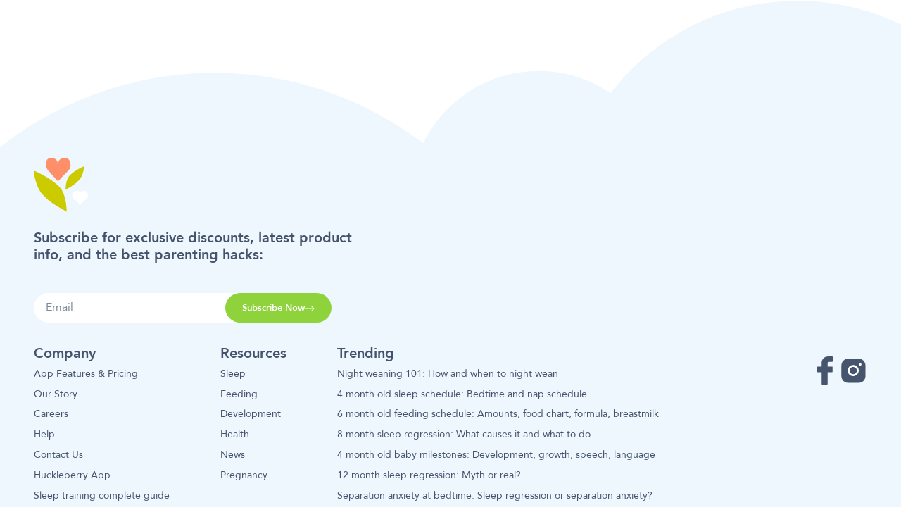

--- FILE ---
content_type: text/html; charset=UTF-8
request_url: https://huckleberrycare.com/privacy-policy?scrollTo=how_we_get_and_store_information_about_you
body_size: 81634
content:
<!DOCTYPE html><!--D_WvwVboxjKkvNsDvgK9i--><html lang="en"><head><meta charSet="utf-8"/><meta name="viewport" content="width=device-width, initial-scale=1"/><link rel="preload" href="/_next/static/media/Avenir_Black-s.p.0cfd6629.ttf" as="font" crossorigin="" type="font/ttf"/><link rel="preload" href="/_next/static/media/Avenir_Heavy-s.p.300f173e.woff2" as="font" crossorigin="" type="font/woff2"/><link rel="preload" href="/_next/static/media/Avenir_Medium-s.p.cb9b0881.woff2" as="font" crossorigin="" type="font/woff2"/><link rel="preload" href="/_next/static/media/Avenir_Roman-s.p.238f2418.woff2" as="font" crossorigin="" type="font/woff2"/><link rel="stylesheet" href="/_next/static/chunks/132ab166f473bc3e.css" data-precedence="next"/><link rel="stylesheet" href="/_next/static/chunks/e0052904ec3896ec.css" data-precedence="next"/><link rel="stylesheet" href="/_next/static/chunks/50bc0d32950730d8.css" data-precedence="next"/><link rel="stylesheet" href="/_next/static/chunks/0c5267a0efc74b4e.css" data-precedence="next"/><link rel="stylesheet" href="/_next/static/chunks/73522f351819f0b1.css" data-precedence="next"/><link rel="stylesheet" href="/_next/static/chunks/16284cc9e38402f0.css" data-precedence="next"/><link rel="stylesheet" href="/_next/static/chunks/2729e87e916df080.css" data-precedence="next"/><link rel="preload" as="script" fetchPriority="low" href="/_next/static/chunks/21b33ab9cb723c06.js"/><script src="/_next/static/chunks/2cce92948e2ed887.js" async=""></script><script src="/_next/static/chunks/5d421853f2d8b0fe.js" async=""></script><script src="/_next/static/chunks/4d6fd12abd2df58b.js" async=""></script><script src="/_next/static/chunks/dfb791a88dd0dea6.js" async=""></script><script src="/_next/static/chunks/turbopack-f58029dd8d7a92eb.js" async=""></script><script src="/_next/static/chunks/3ef0b0737112dafe.js" async=""></script><script src="/_next/static/chunks/72dfeddde2e7b3a4.js" async=""></script><script src="/_next/static/chunks/06ddc2fb41d684b6.js" async=""></script><script src="/_next/static/chunks/0d5a5e3d2ff97c02.js" async=""></script><script src="/_next/static/chunks/257ad0b4cacb6cdc.js" async=""></script><script src="/_next/static/chunks/a15aa55066720180.js" async=""></script><script src="/_next/static/chunks/9ad163f0be49d279.js" async=""></script><script src="/_next/static/chunks/0b350056edf7ff00.js" async=""></script><script src="/_next/static/chunks/1a6aa08fb6e6c169.js" async=""></script><script src="/_next/static/chunks/50431b72f08a0660.js" async=""></script><script src="/_next/static/chunks/13a10f154610c250.js" async=""></script><script src="/_next/static/chunks/50231d17042083f4.js" async=""></script><link rel="preload" href="https://cdn.amplitude.com/script/8799e89195fd85f6283a03de9997376a.experiment.js" as="script"/><link rel="preload" href="https://www.googletagmanager.com/gtm.js?id=GTM-N6NQ7LT" as="script"/><link rel="preload" href="/_next/static/chunks/4cfe0a959b440d74.css" as="style"/><meta name="next-size-adjust" content=""/><meta data-n-head="ssr" name="og:title" content="Privacy Policy"/><meta data-n-head="ssr" name="og:description" content="Specific details on how we honor your privacy"/><meta data-n-head="ssr" name="twitter:title" content="Privacy Policy"/><meta data-n-head="ssr" name="twitter:description" content="Specific details on how we honor your privacy"/><link data-n-head="ssr" rel="canonical" href="/privacy-policy"/><meta data-n-head="ssr" name="robots" content="index, follow"/><meta data-n-head="ssr" data-hid="title" name="title" content="Privacy Policy | Huckleberry"/><meta data-n-head="ssr" data-hid="description" name="description" content="Specific details on how we honor your privacy"/><title>Privacy Policy | Huckleberry</title><script data-mantine-script="true">try {
  var _colorScheme = window.localStorage.getItem("mantine-color-scheme-value");
  var colorScheme = _colorScheme === "light" || _colorScheme === "dark" || _colorScheme === "auto" ? _colorScheme : "light";
  var computedColorScheme = colorScheme !== "auto" ? colorScheme : window.matchMedia("(prefers-color-scheme: dark)").matches ? "dark" : "light";
  document.documentElement.setAttribute("data-mantine-color-scheme", computedColorScheme);
} catch (e) {}
</script><script data-n-head="ssr" type="application/ld+json">{"@context":"https://schema.org","@graph":[{"@type":"WebPage","@id":"https://huckleberrycare.com/","url":"https://huckleberrycare.com/","name":"Huckleberry: Expert sleep help for all families | Sleep Improvement For Newborns To 5-year-olds","isPartOf":{"@id":"https://huckleberrycare.com/#website"},"description":"Good sleep made easy with Huckleberry. Access free tools & the most affordable expert help for your baby, toddler, or preschooler.","inLanguage":"en-US"},{"@type":"WebSite","@id":"https://huckleberrycare.com/#website","url":"https://huckleberrycare.com/","name":"Huckleberry","inLanguage":"en-US"},{"@type":"Organization","@id":"https://huckleberrycare.com/#organization","name":"Huckleberry","url":"https://huckleberrycare.com/","logo":{"@type":"ImageObject","inLanguage":"en-US","@id":"https://huckleberrycare.com/#/schema/logo/image/","url":"https://huckleberrycare.com/img/logo.png","width":482,"height":73}}]}</script><script src="/_next/static/chunks/a6dad97d9634a72d.js" noModule=""></script></head><body><div hidden=""><!--$--><!--/$--></div><style data-mantine-styles="true">:root, :host{--mantine-font-family: 'Avenir', 'Avenir Fallback';--mantine-font-family-headings: 'Avenir', 'Avenir Fallback';--mantine-breakpoint-xs: 0px;--mantine-breakpoint-sm: 576px;--mantine-breakpoint-md: 768px;--mantine-breakpoint-lg: 992px;--mantine-breakpoint-xl: 1200px;--mantine-breakpoint-xlg: 1500px;--mantine-color-dark-0: #f4f5f6;--mantine-color-dark-1: #e7e7e7;--mantine-color-dark-2: #cccccc;--mantine-color-dark-3: #b1b1b1;--mantine-color-dark-4: #97999b;--mantine-color-dark-5: #878a8d;--mantine-color-dark-6: #7e8389;--mantine-color-dark-7: #6b7076;--mantine-color-dark-8: #5e646a;--mantine-color-dark-9: #4e5760;--mantine-color-pink-0: #ffe9f7;--mantine-color-pink-1: #ffd3e7;--mantine-color-pink-2: #f6a5cb;--mantine-color-pink-3: #f074ad;--mantine-color-pink-4: #ea4b94;--mantine-color-pink-5: #e63184;--mantine-color-pink-6: #e6207c;--mantine-color-pink-7: #cd116a;--mantine-color-pink-8: #b7055e;--mantine-color-pink-9: #a20051;--mantine-color-indigo-0: #f5eaff;--mantine-color-indigo-1: #e3d1ff;--mantine-color-indigo-2: #c3a1fb;--mantine-color-indigo-3: #a16cf7;--mantine-color-indigo-4: #8541f4;--mantine-color-indigo-5: #7325f2;--mantine-color-indigo-6: #6a16f2;--mantine-color-indigo-7: #590ad8;--mantine-color-indigo-8: #4e06c2;--mantine-color-indigo-9: #4201aa;--mantine-color-blue-0: #ebfcff;--mantine-color-blue-1: #d7f7fc;--mantine-color-blue-2: #aaeffb;--mantine-color-blue-3: #7ce7fa;--mantine-color-blue-4: #60e1f8;--mantine-color-blue-5: #53dcf8;--mantine-color-blue-6: #4bdaf9;--mantine-color-blue-7: #3ec1de;--mantine-color-blue-8: #2eacc6;--mantine-color-blue-9: #0095ad;--mantine-color-teal-0: #e4fff8;--mantine-color-teal-1: #d3f9ee;--mantine-color-teal-2: #a9f1dc;--mantine-color-teal-3: #7ceac9;--mantine-color-teal-4: #57e2b9;--mantine-color-teal-5: #40deaf;--mantine-color-teal-6: #30dda8;--mantine-color-teal-7: #1fc493;--mantine-color-teal-8: #0cae82;--mantine-color-teal-9: #00976e;--mantine-color-orange-0: #fff2e1;--mantine-color-orange-1: #ffe4cb;--mantine-color-orange-2: #ffc99a;--mantine-color-orange-3: #ffab65;--mantine-color-orange-4: #fd9137;--mantine-color-orange-5: #fd811a;--mantine-color-orange-6: #fe7907;--mantine-color-orange-7: #e26600;--mantine-color-orange-8: #ca5a00;--mantine-color-orange-9: #b04c00;--mantine-color-danger-0: #ffeee3;--mantine-color-danger-1: #ffddcc;--mantine-color-danger-2: #ffb99b;--mantine-color-danger-3: #fd9466;--mantine-color-danger-4: #fc7439;--mantine-color-danger-5: #fb5f1c;--mantine-color-danger-6: #fc540b;--mantine-color-danger-7: #e04400;--mantine-color-danger-8: #c83b00;--mantine-color-danger-9: #af2f00;--mantine-color-info-0: #e6fdff;--mantine-color-info-1: #d5f5fa;--mantine-color-info-2: #abe8f3;--mantine-color-info-3: #7fdcec;--mantine-color-info-4: #5dd2e6;--mantine-color-info-5: #49cce2;--mantine-color-info-6: #3ac9e2;--mantine-color-info-7: #2bb1c8;--mantine-color-info-8: #169eb3;--mantine-color-info-9: #00899d;--mantine-color-light-0: #f3f5f7;--mantine-color-light-1: #e6e6e6;--mantine-color-light-2: #cbccce;--mantine-color-light-3: #acb1b6;--mantine-color-light-4: #9199a1;--mantine-color-light-5: #808a95;--mantine-color-light-6: #778391;--mantine-color-light-7: #65707d;--mantine-color-light-8: #586571;--mantine-color-light-9: #485765;--mantine-color-primary-0: #f2fde6;--mantine-color-primary-1: #e8f7d5;--mantine-color-primary-2: #d0edad;--mantine-color-primary-3: #b7e381;--mantine-color-primary-4: #a2da5c;--mantine-color-primary-5: #94d445;--mantine-color-primary-6: #8cd236;--mantine-color-primary-7: #78b928;--mantine-color-primary-8: #69a41f;--mantine-color-primary-9: #578e11;--mantine-color-purple-0: #f4efff;--mantine-color-purple-1: #e5daf6;--mantine-color-purple-2: #c6b4e7;--mantine-color-purple-3: #a68bd9;--mantine-color-purple-4: #8b67cc;--mantine-color-purple-5: #7a51c5;--mantine-color-purple-6: #7246c2;--mantine-color-purple-7: #6138ac;--mantine-color-purple-8: #56319b;--mantine-color-purple-9: #4a2989;--mantine-color-secondary-0: #eef6fe;--mantine-color-secondary-1: #e5e7ec;--mantine-color-secondary-2: #cacdd1;--mantine-color-secondary-3: #adb2b6;--mantine-color-secondary-4: #959ba0;--mantine-color-secondary-5: #858c92;--mantine-color-secondary-6: #7c858c;--mantine-color-secondary-7: #69727a;--mantine-color-secondary-8: #5b656e;--mantine-color-secondary-9: #495864;--mantine-color-typography-primary-0: #f2f4f7;--mantine-color-typography-primary-1: #e5e6e8;--mantine-color-typography-primary-2: #c6cad1;--mantine-color-typography-primary-3: #a5acba;--mantine-color-typography-primary-4: #8993a7;--mantine-color-typography-primary-5: #77849c;--mantine-color-typography-primary-6: #6e7c97;--mantine-color-typography-primary-7: #5d6a84;--mantine-color-typography-primary-8: #515e77;--mantine-color-typography-primary-9: #43516a;--mantine-color-warning-0: #fff6e2;--mantine-color-warning-1: #fcecd0;--mantine-color-warning-2: #f5d8a4;--mantine-color-warning-3: #eec275;--mantine-color-warning-4: #e9b04c;--mantine-color-warning-5: #e5a432;--mantine-color-warning-6: #e49e22;--mantine-color-warning-7: #cb8913;--mantine-color-warning-8: #b4790a;--mantine-color-warning-9: #9d6800;}

:root[data-mantine-color-scheme="dark"], :host([data-mantine-color-scheme="dark"]){--mantine-color-dark-light: rgba(126, 131, 137, 0.15);--mantine-color-dark-light-hover: rgba(126, 131, 137, 0.2);--mantine-color-dark-outline-hover: rgba(151, 153, 155, 0.05);--mantine-color-pink-light: rgba(230, 32, 124, 0.15);--mantine-color-pink-light-hover: rgba(230, 32, 124, 0.2);--mantine-color-pink-outline-hover: rgba(234, 75, 148, 0.05);--mantine-color-indigo-light: rgba(106, 22, 242, 0.15);--mantine-color-indigo-light-hover: rgba(106, 22, 242, 0.2);--mantine-color-indigo-outline-hover: rgba(133, 65, 244, 0.05);--mantine-color-blue-light: rgba(75, 218, 249, 0.15);--mantine-color-blue-light-hover: rgba(75, 218, 249, 0.2);--mantine-color-blue-outline-hover: rgba(96, 225, 248, 0.05);--mantine-color-teal-light: rgba(48, 221, 168, 0.15);--mantine-color-teal-light-hover: rgba(48, 221, 168, 0.2);--mantine-color-teal-outline-hover: rgba(87, 226, 185, 0.05);--mantine-color-orange-light: rgba(254, 121, 7, 0.15);--mantine-color-orange-light-hover: rgba(254, 121, 7, 0.2);--mantine-color-orange-outline-hover: rgba(253, 145, 55, 0.05);--mantine-color-danger-text: var(--mantine-color-danger-4);--mantine-color-danger-filled: var(--mantine-color-danger-8);--mantine-color-danger-filled-hover: var(--mantine-color-danger-9);--mantine-color-danger-light: rgba(252, 84, 11, 0.15);--mantine-color-danger-light-hover: rgba(252, 84, 11, 0.2);--mantine-color-danger-light-color: var(--mantine-color-danger-3);--mantine-color-danger-outline: var(--mantine-color-danger-4);--mantine-color-danger-outline-hover: rgba(252, 116, 57, 0.05);--mantine-color-info-text: var(--mantine-color-info-4);--mantine-color-info-filled: var(--mantine-color-info-8);--mantine-color-info-filled-hover: var(--mantine-color-info-9);--mantine-color-info-light: rgba(58, 201, 226, 0.15);--mantine-color-info-light-hover: rgba(58, 201, 226, 0.2);--mantine-color-info-light-color: var(--mantine-color-info-3);--mantine-color-info-outline: var(--mantine-color-info-4);--mantine-color-info-outline-hover: rgba(93, 210, 230, 0.05);--mantine-color-light-text: var(--mantine-color-light-4);--mantine-color-light-filled: var(--mantine-color-light-8);--mantine-color-light-filled-hover: var(--mantine-color-light-9);--mantine-color-light-light: rgba(119, 131, 145, 0.15);--mantine-color-light-light-hover: rgba(119, 131, 145, 0.2);--mantine-color-light-light-color: var(--mantine-color-light-3);--mantine-color-light-outline: var(--mantine-color-light-4);--mantine-color-light-outline-hover: rgba(145, 153, 161, 0.05);--mantine-color-primary-text: var(--mantine-color-primary-4);--mantine-color-primary-filled: var(--mantine-color-primary-8);--mantine-color-primary-filled-hover: var(--mantine-color-primary-9);--mantine-color-primary-light: rgba(140, 210, 54, 0.15);--mantine-color-primary-light-hover: rgba(140, 210, 54, 0.2);--mantine-color-primary-light-color: var(--mantine-color-primary-3);--mantine-color-primary-outline: var(--mantine-color-primary-4);--mantine-color-primary-outline-hover: rgba(162, 218, 92, 0.05);--mantine-color-purple-text: var(--mantine-color-purple-4);--mantine-color-purple-filled: var(--mantine-color-purple-8);--mantine-color-purple-filled-hover: var(--mantine-color-purple-9);--mantine-color-purple-light: rgba(114, 70, 194, 0.15);--mantine-color-purple-light-hover: rgba(114, 70, 194, 0.2);--mantine-color-purple-light-color: var(--mantine-color-purple-3);--mantine-color-purple-outline: var(--mantine-color-purple-4);--mantine-color-purple-outline-hover: rgba(139, 103, 204, 0.05);--mantine-color-secondary-text: var(--mantine-color-secondary-4);--mantine-color-secondary-filled: var(--mantine-color-secondary-8);--mantine-color-secondary-filled-hover: var(--mantine-color-secondary-9);--mantine-color-secondary-light: rgba(124, 133, 140, 0.15);--mantine-color-secondary-light-hover: rgba(124, 133, 140, 0.2);--mantine-color-secondary-light-color: var(--mantine-color-secondary-3);--mantine-color-secondary-outline: var(--mantine-color-secondary-4);--mantine-color-secondary-outline-hover: rgba(149, 155, 160, 0.05);--mantine-color-typography-primary-text: var(--mantine-color-typography-primary-4);--mantine-color-typography-primary-filled: var(--mantine-color-typography-primary-8);--mantine-color-typography-primary-filled-hover: var(--mantine-color-typography-primary-9);--mantine-color-typography-primary-light: rgba(110, 124, 151, 0.15);--mantine-color-typography-primary-light-hover: rgba(110, 124, 151, 0.2);--mantine-color-typography-primary-light-color: var(--mantine-color-typography-primary-3);--mantine-color-typography-primary-outline: var(--mantine-color-typography-primary-4);--mantine-color-typography-primary-outline-hover: rgba(137, 147, 167, 0.05);--mantine-color-warning-text: var(--mantine-color-warning-4);--mantine-color-warning-filled: var(--mantine-color-warning-8);--mantine-color-warning-filled-hover: var(--mantine-color-warning-9);--mantine-color-warning-light: rgba(228, 158, 34, 0.15);--mantine-color-warning-light-hover: rgba(228, 158, 34, 0.2);--mantine-color-warning-light-color: var(--mantine-color-warning-3);--mantine-color-warning-outline: var(--mantine-color-warning-4);--mantine-color-warning-outline-hover: rgba(233, 176, 76, 0.05);}

:root[data-mantine-color-scheme="light"], :host([data-mantine-color-scheme="light"]){--mantine-color-dark-light: rgba(126, 131, 137, 0.1);--mantine-color-dark-light-hover: rgba(126, 131, 137, 0.12);--mantine-color-dark-outline-hover: rgba(126, 131, 137, 0.05);--mantine-color-pink-light: rgba(230, 32, 124, 0.1);--mantine-color-pink-light-hover: rgba(230, 32, 124, 0.12);--mantine-color-pink-outline-hover: rgba(230, 32, 124, 0.05);--mantine-color-indigo-light: rgba(106, 22, 242, 0.1);--mantine-color-indigo-light-hover: rgba(106, 22, 242, 0.12);--mantine-color-indigo-outline-hover: rgba(106, 22, 242, 0.05);--mantine-color-blue-light: rgba(75, 218, 249, 0.1);--mantine-color-blue-light-hover: rgba(75, 218, 249, 0.12);--mantine-color-blue-outline-hover: rgba(75, 218, 249, 0.05);--mantine-color-teal-light: rgba(48, 221, 168, 0.1);--mantine-color-teal-light-hover: rgba(48, 221, 168, 0.12);--mantine-color-teal-outline-hover: rgba(48, 221, 168, 0.05);--mantine-color-orange-light: rgba(254, 121, 7, 0.1);--mantine-color-orange-light-hover: rgba(254, 121, 7, 0.12);--mantine-color-orange-outline-hover: rgba(254, 121, 7, 0.05);--mantine-color-danger-text: var(--mantine-color-danger-filled);--mantine-color-danger-filled: var(--mantine-color-danger-6);--mantine-color-danger-filled-hover: var(--mantine-color-danger-7);--mantine-color-danger-light: rgba(252, 84, 11, 0.1);--mantine-color-danger-light-hover: rgba(252, 84, 11, 0.12);--mantine-color-danger-light-color: var(--mantine-color-danger-6);--mantine-color-danger-outline: var(--mantine-color-danger-6);--mantine-color-danger-outline-hover: rgba(252, 84, 11, 0.05);--mantine-color-info-text: var(--mantine-color-info-filled);--mantine-color-info-filled: var(--mantine-color-info-6);--mantine-color-info-filled-hover: var(--mantine-color-info-7);--mantine-color-info-light: rgba(58, 201, 226, 0.1);--mantine-color-info-light-hover: rgba(58, 201, 226, 0.12);--mantine-color-info-light-color: var(--mantine-color-info-6);--mantine-color-info-outline: var(--mantine-color-info-6);--mantine-color-info-outline-hover: rgba(58, 201, 226, 0.05);--mantine-color-light-text: var(--mantine-color-light-filled);--mantine-color-light-filled: var(--mantine-color-light-6);--mantine-color-light-filled-hover: var(--mantine-color-light-7);--mantine-color-light-light: rgba(119, 131, 145, 0.1);--mantine-color-light-light-hover: rgba(119, 131, 145, 0.12);--mantine-color-light-light-color: var(--mantine-color-light-6);--mantine-color-light-outline: var(--mantine-color-light-6);--mantine-color-light-outline-hover: rgba(119, 131, 145, 0.05);--mantine-color-primary-text: var(--mantine-color-primary-filled);--mantine-color-primary-filled: var(--mantine-color-primary-6);--mantine-color-primary-filled-hover: var(--mantine-color-primary-7);--mantine-color-primary-light: rgba(140, 210, 54, 0.1);--mantine-color-primary-light-hover: rgba(140, 210, 54, 0.12);--mantine-color-primary-light-color: var(--mantine-color-primary-6);--mantine-color-primary-outline: var(--mantine-color-primary-6);--mantine-color-primary-outline-hover: rgba(140, 210, 54, 0.05);--mantine-color-purple-text: var(--mantine-color-purple-filled);--mantine-color-purple-filled: var(--mantine-color-purple-6);--mantine-color-purple-filled-hover: var(--mantine-color-purple-7);--mantine-color-purple-light: rgba(114, 70, 194, 0.1);--mantine-color-purple-light-hover: rgba(114, 70, 194, 0.12);--mantine-color-purple-light-color: var(--mantine-color-purple-6);--mantine-color-purple-outline: var(--mantine-color-purple-6);--mantine-color-purple-outline-hover: rgba(114, 70, 194, 0.05);--mantine-color-secondary-text: var(--mantine-color-secondary-filled);--mantine-color-secondary-filled: var(--mantine-color-secondary-6);--mantine-color-secondary-filled-hover: var(--mantine-color-secondary-7);--mantine-color-secondary-light: rgba(124, 133, 140, 0.1);--mantine-color-secondary-light-hover: rgba(124, 133, 140, 0.12);--mantine-color-secondary-light-color: var(--mantine-color-secondary-6);--mantine-color-secondary-outline: var(--mantine-color-secondary-6);--mantine-color-secondary-outline-hover: rgba(124, 133, 140, 0.05);--mantine-color-typography-primary-text: var(--mantine-color-typography-primary-filled);--mantine-color-typography-primary-filled: var(--mantine-color-typography-primary-6);--mantine-color-typography-primary-filled-hover: var(--mantine-color-typography-primary-7);--mantine-color-typography-primary-light: rgba(110, 124, 151, 0.1);--mantine-color-typography-primary-light-hover: rgba(110, 124, 151, 0.12);--mantine-color-typography-primary-light-color: var(--mantine-color-typography-primary-6);--mantine-color-typography-primary-outline: var(--mantine-color-typography-primary-6);--mantine-color-typography-primary-outline-hover: rgba(110, 124, 151, 0.05);--mantine-color-warning-text: var(--mantine-color-warning-filled);--mantine-color-warning-filled: var(--mantine-color-warning-6);--mantine-color-warning-filled-hover: var(--mantine-color-warning-7);--mantine-color-warning-light: rgba(228, 158, 34, 0.1);--mantine-color-warning-light-hover: rgba(228, 158, 34, 0.12);--mantine-color-warning-light-color: var(--mantine-color-warning-6);--mantine-color-warning-outline: var(--mantine-color-warning-6);--mantine-color-warning-outline-hover: rgba(228, 158, 34, 0.05);}</style><style data-mantine-styles="classes">@media (max-width: -0.1px) {.mantine-visible-from-xs {display: none !important;}}@media (min-width: 0px) {.mantine-hidden-from-xs {display: none !important;}}@media (max-width: 575.9px) {.mantine-visible-from-sm {display: none !important;}}@media (min-width: 576px) {.mantine-hidden-from-sm {display: none !important;}}@media (max-width: 767.9px) {.mantine-visible-from-md {display: none !important;}}@media (min-width: 768px) {.mantine-hidden-from-md {display: none !important;}}@media (max-width: 991.9px) {.mantine-visible-from-lg {display: none !important;}}@media (min-width: 992px) {.mantine-hidden-from-lg {display: none !important;}}@media (max-width: 1199.9px) {.mantine-visible-from-xl {display: none !important;}}@media (min-width: 1200px) {.mantine-hidden-from-xl {display: none !important;}}@media (max-width: 1499.9px) {.mantine-visible-from-xlg {display: none !important;}}@media (min-width: 1500px) {.mantine-hidden-from-xlg {display: none !important;}}</style><noscript><iframe src="https://www.googletagmanager.com/ns.html?id=GTM-N6NQ7LT" height="0" width="0" style="display:none;visibility:hidden"></iframe></noscript><!--$!--><template data-dgst="BAILOUT_TO_CLIENT_SIDE_RENDERING"></template><!--/$--><!--$--><!--/$--><div><!--$!--><template data-dgst="BAILOUT_TO_CLIENT_SIDE_RENDERING"></template><!--/$--></div><div class="Footer-module-scss-module__KdrTMq__container"><svg xmlns="http://www.w3.org/2000/svg" viewBox="0 0 1920 1267" class="AnimatedBackground-module-scss-module__oa6Oia__animatedBackground"><title>footer-bg</title><g><path d="M902.15,304A733.84,733.84,0,0,0,341.46,163.1c-400.66,63.45-674.23,438.37-611,837.39s439.23,671.05,839.89,607.59a733.6,733.6,0,0,0,471.54-282.21c103.23,207.29,333,333.16,574.8,294.86,298.11-47.21,501.67-326,454.67-622.79a543,543,0,0,0-35.85-126c121.75-109.61,187.31-276.33,159.85-449.71-43.2-272.74-300.21-458.69-574-415.32A501.3,501.3,0,0,0,1301,197.35c-124.52-84.71-294.13-52.43-378.83,72.08A273.09,273.09,0,0,0,902.15,304Z" class="AnimatedBackground-module-scss-module__oa6Oia__backgroundColor"></path><g class="tree" opacity="0"><g><path d="M1147.77,1306V1117a100,100,0,0,0,44.32-183.59,73.82,73.82,0,1,0-109.21,0A100,100,0,0,0,1127.2,1117v189h-44.32" class="AnimatedBackground-module-scss-module__oa6Oia__tree"></path><path d="M1136.42,1028.07V849.55" class="AnimatedBackground-module-scss-module__oa6Oia__tree"></path><path d="M1136.42,992.79,1108.62,965" class="AnimatedBackground-module-scss-module__oa6Oia__tree"></path><path d="M1136.42,900.86l15-15" class="AnimatedBackground-module-scss-module__oa6Oia__tree"></path></g></g><g class="tree" opacity="0"><g class="should-animate" data-preset="opacity,y" data-duration="1.4" data-delay="0.4"><path d="M1456.16,1280V955.69a171.54,171.54,0,0,0,76.08-315,126.7,126.7,0,1,0-187.48,0,171.54,171.54,0,0,0,76.08,315V1280h-76.08" class="AnimatedBackground-module-scss-module__oa6Oia__tree"></path><path d="M1437,803V497" class="AnimatedBackground-module-scss-module__oa6Oia__tree"></path><path d="M1437,743l-48-48" class="AnimatedBackground-module-scss-module__oa6Oia__tree"></path><path d="M1436,585l26-26" class="AnimatedBackground-module-scss-module__oa6Oia__tree"></path></g></g><g class="tree" opacity="0"><g><path d="M1932.77,1284V1095a100,100,0,0,0,44.32-183.59,73.82,73.82,0,1,0-109.21,0A100,100,0,0,0,1912.2,1095v189h-44.32" class="AnimatedBackground-module-scss-module__oa6Oia__tree"></path><path d="M1921.42,970.79,1893.62,943" class="AnimatedBackground-module-scss-module__oa6Oia__tree"></path></g></g></g></svg><div class="Footer-module-scss-module__KdrTMq__mobileSocialLinksContainer"><a href="https://www.facebook.com/huckleberrycare"><img alt="facebook" loading="lazy" width="17" height="31" decoding="async" data-nimg="1" class="Footer-module-scss-module__KdrTMq__mobileSocialLink" style="color:transparent" src="/_next/static/media/facebook.221bfe0d.svg"/></a><a href="https://www.instagram.com/huckleberrycare/"><img alt="instagram" loading="lazy" width="36" height="36" decoding="async" data-nimg="1" class="Footer-module-scss-module__KdrTMq__mobileSocialLink" style="color:transparent" src="/_next/static/media/instagram.6a1377b0.svg"/></a></div><img alt="mobile background image" loading="lazy" width="320" height="41" decoding="async" data-nimg="1" class="Footer-module-scss-module__KdrTMq__mobileBg" style="color:transparent" src="/_next/static/media/mobile_bg_top.ebb763a7.svg"/><footer class="Footer-module-scss-module__KdrTMq__root"><svg width="86" height="86" viewBox="0 0 86 86" fill="none" xmlns="http://www.w3.org/2000/svg" class="Footer-module-scss-module__KdrTMq__flower"><g clip-path="url(#clip0_5_568)"><path d="M73.5538 74.3784L83.6435 64.5889C86.7808 61.5464 86.7157 57.1081 83.8625 54.3549C81.0086 51.6018 76.394 51.6128 73.5538 54.3793C70.7135 51.6128 66.0984 51.6018 63.2451 54.3549C60.3912 57.1081 60.3211 61.5464 63.4635 64.5889L73.5538 74.3784Z" fill="white"></path><g><path d="M38.3339 37.1892L55.4671 19.5778C60.6017 13.964 58.7148 0 49.6565 0C42.8636 0 39.0892 3.30577 38.3345 9.91731C37.5797 3.30577 33.8048 0 27.0113 0C17.953 0 17.3295 13.9634 22.4652 19.5778L38.3339 37.1892Z" fill="#FF8F69"></path></g><path fill-rule="evenodd" clip-rule="evenodd" d="M0.298781 20.3495C12.9555 25.7826 30.1046 35.2257 40.867 46.3029C51.63 57.3806 52.1347 82.911 52.245 85.5404C32.9969 74.648 23.9595 69.2788 13.4715 57.763C2.98345 46.2471 -1.21244 19.7016 0.298781 20.3495ZM79.799 13.3713C72.6254 16.4801 62.9051 21.8841 56.8047 28.2231C50.7038 34.5616 50.4175 49.1711 50.3553 50.6755C61.2654 44.4429 66.3881 41.3701 72.3328 34.7806C78.2776 28.1912 80.6562 13.0006 79.7996 13.3713H79.799Z" fill="#CCCB00"></path></g><defs><clipPath id="clip0_5_568"><rect width="86" height="86" fill="white"></rect></clipPath></defs></svg><div class="Footer-module-scss-module__KdrTMq__subscribeContainer"><h4 class="Typography-module-scss-module__M749Xq__h4 Footer-module-scss-module__KdrTMq__subscribeText">Subscribe for exclusive discounts, latest product info, and the best parenting hacks:</h4><div id="newsletter-container"><form class="NewsletterForm-module-scss-module__vXiqYa__subscribeForm"><div class="NewsletterForm-module-scss-module__vXiqYa__input m_46b77525 mantine-InputWrapper-root mantine-TextInput-root" data-variant="unstyled" data-size="sm"><div style="--input-height:var(--input-height-sm);--input-fz:var(--mantine-font-size-sm)" class="m_6c018570 mantine-Input-wrapper mantine-TextInput-wrapper" data-variant="unstyled" data-size="sm"><input class="NewsletterForm-module-scss-module__vXiqYa__placeholder m_8fb7ebe7 mantine-Input-input mantine-TextInput-input" data-variant="unstyled" placeholder="Email" data-path="email" aria-invalid="false" id="newsletter-input" value=""/></div></div><button style="--button-justify:center;--button-height:var(--button-height-md);--button-padding-x:var(--button-padding-x-md);--button-fz:var(--mantine-font-size-md);--button-radius:var(--mantine-radius-xl);--button-bg:var(--mantine-color-primary-filled);--button-hover:var(--mantine-color-primary-filled-hover);--button-color:var(--mantine-color-white);--button-bd:calc(0.0625rem * var(--mantine-scale)) solid transparent" class="mantine-focus-auto mantine-active button-background Button-module-scss-module__EEbnhW__root NewsletterForm-module-scss-module__vXiqYa__subscribeButton m_77c9d27d mantine-Button-root m_87cf2631 mantine-UnstyledButton-root" data-size="md" data-with-right-section="false" type="submit" data-with-left-section="false" justify="center" id="newsletter-button"><span class="m_80f1301b mantine-Button-inner"><span class="NewsletterForm-module-scss-module__vXiqYa__button-label m_811560b9 mantine-Button-label">Subscribe Now</span><span class="m_a74036a mantine-Button-section" data-position="right"><div class="Button-module-scss-module__EEbnhW__rightSection"><svg fill="currentColor" viewBox="0 0 40 25.07" xmlns="http://www.w3.org/2000/svg" style="min-width:0.85rem;height:0.65em"><path d="M34.06 11.02l-8.57-9 2.25-2L40 12.84 27.71 25.07l-2.19-2.05 9-8.95H0v-3.05z"></path></svg></div></span></span></button></form><div class="NewsletterForm-module-scss-module__vXiqYa__textContainer"><p class="Typography-module-scss-module__M749Xq__xxs NewsletterForm-module-scss-module__vXiqYa__thanksMessage" id="newsletter-thanks-message"></p></div></div></div><div class="Footer-module-scss-module__KdrTMq__sections"><div class="Footer-module-scss-module__KdrTMq__links"><div class="Footer-module-scss-module__KdrTMq__section"><h4 class="Typography-module-scss-module__M749Xq__h4 Footer-module-scss-module__KdrTMq__sectionTitle">Company</h4><a class="NavLink-module-scss-module__hwVtqq__default Footer-module-scss-module__KdrTMq__navlink" href="/pricing">App Features &amp; Pricing</a><a class="NavLink-module-scss-module__hwVtqq__default Footer-module-scss-module__KdrTMq__navlink" href="/who-we-are">Our Story</a><a class="NavLink-module-scss-module__hwVtqq__default Footer-module-scss-module__KdrTMq__navlink" href="/careers">Careers</a><a rel="noopener noreferrer" target="_blank" class="NavLink-module-scss-module__hwVtqq__default Footer-module-scss-module__KdrTMq__navlink" href="https://huckleberry.zendesk.com/hc/en-us">Help</a><a class="NavLink-module-scss-module__hwVtqq__default Footer-module-scss-module__KdrTMq__navlink" href="/contact-us">Contact Us</a><a rel="noopener noreferrer" target="_blank" class="NavLink-module-scss-module__hwVtqq__default Footer-module-scss-module__KdrTMq__navlink" href="https://explore.huckleberrycare.com/app/">Huckleberry App</a><a class="NavLink-module-scss-module__hwVtqq__default Footer-module-scss-module__KdrTMq__navlink" href="/sleep-training-essentials">Sleep training complete guide</a></div><div class="Footer-module-scss-module__KdrTMq__section"><h4 class="Typography-module-scss-module__M749Xq__h4 Footer-module-scss-module__KdrTMq__sectionTitle">Resources</h4><a class="NavLink-module-scss-module__hwVtqq__default Footer-module-scss-module__KdrTMq__navlink" href="/blog/sleep">Sleep</a><a class="NavLink-module-scss-module__hwVtqq__default Footer-module-scss-module__KdrTMq__navlink" href="/blog/feeding">Feeding</a><a class="NavLink-module-scss-module__hwVtqq__default Footer-module-scss-module__KdrTMq__navlink" href="/blog/development">Development</a><a class="NavLink-module-scss-module__hwVtqq__default Footer-module-scss-module__KdrTMq__navlink" href="/blog/health">Health</a><a class="NavLink-module-scss-module__hwVtqq__default Footer-module-scss-module__KdrTMq__navlink" href="/blog/news">News</a><a class="NavLink-module-scss-module__hwVtqq__default Footer-module-scss-module__KdrTMq__navlink" href="/blog/pregnancy">Pregnancy</a></div><div class="Footer-module-scss-module__KdrTMq__section"><h4 class="Typography-module-scss-module__M749Xq__h4 Footer-module-scss-module__KdrTMq__sectionTitle">Trending</h4><a class="NavLink-module-scss-module__hwVtqq__default Footer-module-scss-module__KdrTMq__navlink" href="/blog/night-weaning-101-how-and-when-to-night-wean">Night weaning 101: How and when to night wean</a><a class="NavLink-module-scss-module__hwVtqq__default Footer-module-scss-module__KdrTMq__navlink" href="/blog/4-month-olds-and-sleep">4 month old sleep schedule: Bedtime and nap schedule</a><a class="NavLink-module-scss-module__hwVtqq__default Footer-module-scss-module__KdrTMq__navlink" href="/blog/6-month-old-feeding-schedule">6 month old feeding schedule: Amounts, food chart, formula, breastmilk</a><a class="NavLink-module-scss-module__hwVtqq__default Footer-module-scss-module__KdrTMq__navlink" href="/blog/how-to-handle-the-eight-month-sleep-regression-like-an-expert">8 month sleep regression: What causes it and what to do</a><a class="NavLink-module-scss-module__hwVtqq__default Footer-module-scss-module__KdrTMq__navlink" href="/blog/4-month-old-baby-milestones-development-growth-speech-language-and-more">4 month old baby milestones: Development, growth, speech, language</a><a class="NavLink-module-scss-module__hwVtqq__default Footer-module-scss-module__KdrTMq__navlink" href="/blog/12-month-sleep-regression">12 month sleep regression: Myth or real?</a><a class="NavLink-module-scss-module__hwVtqq__default Footer-module-scss-module__KdrTMq__navlink" href="/blog/separation-anxiety-at-bedtime-sleep-regression-or-separation-anxiety">Separation anxiety at bedtime: Sleep regression or separation anxiety?</a></div></div><div class="Footer-module-scss-module__KdrTMq__socialContainer"><a rel="noopener noreferrer" target="_blank" href="https://www.facebook.com/huckleberrycare"><img alt="facebook" loading="lazy" width="40" height="40" decoding="async" data-nimg="1" class="Footer-module-scss-module__KdrTMq__social" style="color:transparent" src="/_next/static/media/facebook.221bfe0d.svg"/></a><a rel="noopener noreferrer" target="_blank" href="https://www.instagram.com/huckleberrycare/"><img alt="instagram" loading="lazy" width="40" height="40" decoding="async" data-nimg="1" class="Footer-module-scss-module__KdrTMq__social" style="color:transparent" src="/_next/static/media/instagram.6a1377b0.svg"/></a></div></div><div class="Footer-module-scss-module__KdrTMq__footer"><p class="Typography-module-scss-module__M749Xq__xxs Footer-module-scss-module__KdrTMq__copyrightText">© 2026 Huckleberry Labs</p><div class="Footer-module-scss-module__KdrTMq__footerLinks"><a class="NavLink-module-scss-module__hwVtqq__underline Footer-module-scss-module__KdrTMq__navlink" href="/terms-of-use">Terms of Use</a><a class="NavLink-module-scss-module__hwVtqq__underline Footer-module-scss-module__KdrTMq__navlink" href="/disclaimer">Disclaimer</a><a class="NavLink-module-scss-module__hwVtqq__underline Footer-module-scss-module__KdrTMq__navlink" href="/privacy-policy">Privacy Policy</a></div></div><svg xmlns="http://www.w3.org/2000/svg" x="0" y="0" version="1.1" viewBox="-15.6 -7.3 135.2 104.1" class="Footer-module-scss-module__KdrTMq__berry"><g><g><g><path fill="#cccb00" d="M1.1 7.1c9.4-.3 22.7.6 32.6 4.2S51.2 30.4 52 32c-15.1-1.1-22.2-1.8-32-5.9S0 7.1 1.1 7.1z"></path></g><g><path fill="#cccb00" d="M102.9 7.1c1.1 0-9.1 15-18.9 19.1S67.1 30.9 52 32c.8-1.6 8.5-17 18.3-20.7 9.9-3.7 23.2-4.5 32.6-4.2"></path></g></g><path fill="#58b8cf" d="M82 64c0 17.1-13.7 31-30.5 31S21 81.1 21 64s13.7-31 30.5-31S82 46.9 82 64"></path></g></svg></footer></div><!--$--><!--/$--><script src="/_next/static/chunks/21b33ab9cb723c06.js" id="_R_" async=""></script><script>(self.__next_f=self.__next_f||[]).push([0])</script><script>self.__next_f.push([1,"1:\"$Sreact.fragment\"\n3:I[339756,[\"/_next/static/chunks/3ef0b0737112dafe.js\",\"/_next/static/chunks/72dfeddde2e7b3a4.js\",\"/_next/static/chunks/06ddc2fb41d684b6.js\"],\"default\"]\n4:I[837457,[\"/_next/static/chunks/3ef0b0737112dafe.js\",\"/_next/static/chunks/72dfeddde2e7b3a4.js\",\"/_next/static/chunks/06ddc2fb41d684b6.js\"],\"default\"]\n6:I[897367,[\"/_next/static/chunks/3ef0b0737112dafe.js\",\"/_next/static/chunks/72dfeddde2e7b3a4.js\",\"/_next/static/chunks/06ddc2fb41d684b6.js\"],\"OutletBoundary\"]\n7:\"$Sreact.suspense\"\n9:I[897367,[\"/_next/static/chunks/3ef0b0737112dafe.js\",\"/_next/static/chunks/72dfeddde2e7b3a4.js\",\"/_next/static/chunks/06ddc2fb41d684b6.js\"],\"ViewportBoundary\"]\nb:I[897367,[\"/_next/static/chunks/3ef0b0737112dafe.js\",\"/_next/static/chunks/72dfeddde2e7b3a4.js\",\"/_next/static/chunks/06ddc2fb41d684b6.js\"],\"MetadataBoundary\"]\nd:I[253348,[\"/_next/static/chunks/3ef0b0737112dafe.js\",\"/_next/static/chunks/72dfeddde2e7b3a4.js\",\"/_next/static/chunks/06ddc2fb41d684b6.js\"],\"default\"]\n:HL[\"/_next/static/chunks/132ab166f473bc3e.css\",\"style\"]\n:HL[\"/_next/static/chunks/e0052904ec3896ec.css\",\"style\"]\n:HL[\"/_next/static/chunks/50bc0d32950730d8.css\",\"style\"]\n:HL[\"/_next/static/chunks/0c5267a0efc74b4e.css\",\"style\"]\n:HL[\"/_next/static/chunks/73522f351819f0b1.css\",\"style\"]\n:HL[\"/_next/static/chunks/16284cc9e38402f0.css\",\"style\"]\n:HL[\"/_next/static/media/Avenir_Black-s.p.0cfd6629.ttf\",\"font\",{\"crossOrigin\":\"\",\"type\":\"font/ttf\"}]\n:HL[\"/_next/static/media/Avenir_Heavy-s.p.300f173e.woff2\",\"font\",{\"crossOrigin\":\"\",\"type\":\"font/woff2\"}]\n:HL[\"/_next/static/media/Avenir_Medium-s.p.cb9b0881.woff2\",\"font\",{\"crossOrigin\":\"\",\"type\":\"font/woff2\"}]\n:HL[\"/_next/static/media/Avenir_Roman-s.p.238f2418.woff2\",\"font\",{\"crossOrigin\":\"\",\"type\":\"font/woff2\"}]\n:HL[\"/_next/static/chunks/2729e87e916df080.css\",\"style\"]\n"])</script><script>self.__next_f.push([1,"0:{\"P\":null,\"b\":\"D-WvwVboxjKkvNsDvgK9i\",\"c\":[\"\",\"privacy-policy\"],\"q\":\"\",\"i\":false,\"f\":[[[\"\",{\"children\":[[\"slug\",\"privacy-policy\",\"oc\"],{\"children\":[\"__PAGE__\",{}]}]},\"$undefined\",\"$undefined\",true],[[\"$\",\"$1\",\"c\",{\"children\":[[[\"$\",\"link\",\"0\",{\"rel\":\"stylesheet\",\"href\":\"/_next/static/chunks/132ab166f473bc3e.css\",\"precedence\":\"next\",\"crossOrigin\":\"$undefined\",\"nonce\":\"$undefined\"}],[\"$\",\"link\",\"1\",{\"rel\":\"stylesheet\",\"href\":\"/_next/static/chunks/e0052904ec3896ec.css\",\"precedence\":\"next\",\"crossOrigin\":\"$undefined\",\"nonce\":\"$undefined\"}],[\"$\",\"link\",\"2\",{\"rel\":\"stylesheet\",\"href\":\"/_next/static/chunks/50bc0d32950730d8.css\",\"precedence\":\"next\",\"crossOrigin\":\"$undefined\",\"nonce\":\"$undefined\"}],[\"$\",\"link\",\"3\",{\"rel\":\"stylesheet\",\"href\":\"/_next/static/chunks/0c5267a0efc74b4e.css\",\"precedence\":\"next\",\"crossOrigin\":\"$undefined\",\"nonce\":\"$undefined\"}],[\"$\",\"link\",\"4\",{\"rel\":\"stylesheet\",\"href\":\"/_next/static/chunks/73522f351819f0b1.css\",\"precedence\":\"next\",\"crossOrigin\":\"$undefined\",\"nonce\":\"$undefined\"}],[\"$\",\"link\",\"5\",{\"rel\":\"stylesheet\",\"href\":\"/_next/static/chunks/16284cc9e38402f0.css\",\"precedence\":\"next\",\"crossOrigin\":\"$undefined\",\"nonce\":\"$undefined\"}],[\"$\",\"script\",\"script-0\",{\"src\":\"/_next/static/chunks/0d5a5e3d2ff97c02.js\",\"async\":true,\"nonce\":\"$undefined\"}],[\"$\",\"script\",\"script-1\",{\"src\":\"/_next/static/chunks/257ad0b4cacb6cdc.js\",\"async\":true,\"nonce\":\"$undefined\"}],[\"$\",\"script\",\"script-2\",{\"src\":\"/_next/static/chunks/a15aa55066720180.js\",\"async\":true,\"nonce\":\"$undefined\"}],[\"$\",\"script\",\"script-3\",{\"src\":\"/_next/static/chunks/9ad163f0be49d279.js\",\"async\":true,\"nonce\":\"$undefined\"}],[\"$\",\"script\",\"script-4\",{\"src\":\"/_next/static/chunks/0b350056edf7ff00.js\",\"async\":true,\"nonce\":\"$undefined\"}],[\"$\",\"script\",\"script-5\",{\"src\":\"/_next/static/chunks/1a6aa08fb6e6c169.js\",\"async\":true,\"nonce\":\"$undefined\"}]],\"$L2\"]}],{\"children\":[[\"$\",\"$1\",\"c\",{\"children\":[null,[\"$\",\"$L3\",null,{\"parallelRouterKey\":\"children\",\"error\":\"$undefined\",\"errorStyles\":\"$undefined\",\"errorScripts\":\"$undefined\",\"template\":[\"$\",\"$L4\",null,{}],\"templateStyles\":\"$undefined\",\"templateScripts\":\"$undefined\",\"notFound\":\"$undefined\",\"forbidden\":\"$undefined\",\"unauthorized\":\"$undefined\"}]]}],{\"children\":[[\"$\",\"$1\",\"c\",{\"children\":[\"$L5\",[[\"$\",\"link\",\"0\",{\"rel\":\"stylesheet\",\"href\":\"/_next/static/chunks/2729e87e916df080.css\",\"precedence\":\"next\",\"crossOrigin\":\"$undefined\",\"nonce\":\"$undefined\"}],[\"$\",\"script\",\"script-0\",{\"src\":\"/_next/static/chunks/50431b72f08a0660.js\",\"async\":true,\"nonce\":\"$undefined\"}],[\"$\",\"script\",\"script-1\",{\"src\":\"/_next/static/chunks/13a10f154610c250.js\",\"async\":true,\"nonce\":\"$undefined\"}]],[\"$\",\"$L6\",null,{\"children\":[\"$\",\"$7\",null,{\"name\":\"Next.MetadataOutlet\",\"children\":\"$@8\"}]}]]}],{},null,false,false]},null,false,false]},null,false,false],[\"$\",\"$1\",\"h\",{\"children\":[null,[\"$\",\"$L9\",null,{\"children\":\"$@a\"}],[\"$\",\"div\",null,{\"hidden\":true,\"children\":[\"$\",\"$Lb\",null,{\"children\":[\"$\",\"$7\",null,{\"name\":\"Next.Metadata\",\"children\":\"$@c\"}]}]}],[\"$\",\"meta\",null,{\"name\":\"next-size-adjust\",\"content\":\"\"}]]}],false]],\"m\":\"$undefined\",\"G\":[\"$d\",[]],\"S\":true}\n"])</script><script>self.__next_f.push([1,"5:[[\"$\",\"$7\",null,{\"children\":\"$Le\"}],\"$Lf\"]\n"])</script><script>self.__next_f.push([1,"a:[[\"$\",\"meta\",\"0\",{\"charSet\":\"utf-8\"}],[\"$\",\"meta\",\"1\",{\"name\":\"viewport\",\"content\":\"width=device-width, initial-scale=1\"}]]\n"])</script><script>self.__next_f.push([1,"10:I[985417,[\"/_next/static/chunks/0d5a5e3d2ff97c02.js\",\"/_next/static/chunks/257ad0b4cacb6cdc.js\",\"/_next/static/chunks/a15aa55066720180.js\",\"/_next/static/chunks/9ad163f0be49d279.js\",\"/_next/static/chunks/0b350056edf7ff00.js\",\"/_next/static/chunks/1a6aa08fb6e6c169.js\"],\"ColorSchemeScript\"]\n11:I[386187,[\"/_next/static/chunks/0d5a5e3d2ff97c02.js\",\"/_next/static/chunks/257ad0b4cacb6cdc.js\",\"/_next/static/chunks/a15aa55066720180.js\",\"/_next/static/chunks/9ad163f0be49d279.js\",\"/_next/static/chunks/0b350056edf7ff00.js\",\"/_next/static/chunks/1a6aa08fb6e6c169.js\",\"/_next/static/chunks/50431b72f08a0660.js\",\"/_next/static/chunks/13a10f154610c250.js\"],\"ReactQueryProvider\"]\n12:I[429765,[\"/_next/static/chunks/0d5a5e3d2ff97c02.js\",\"/_next/static/chunks/257ad0b4cacb6cdc.js\",\"/_next/static/chunks/a15aa55066720180.js\",\"/_next/static/chunks/9ad163f0be49d279.js\",\"/_next/static/chunks/0b350056edf7ff00.js\",\"/_next/static/chunks/1a6aa08fb6e6c169.js\"],\"MantineProvider\"]\n13:I[682615,[\"/_next/static/chunks/0d5a5e3d2ff97c02.js\",\"/_next/static/chunks/257ad0b4cacb6cdc.js\",\"/_next/static/chunks/a15aa55066720180.js\",\"/_next/static/chunks/9ad163f0be49d279.js\",\"/_next/static/chunks/0b350056edf7ff00.js\",\"/_next/static/chunks/1a6aa08fb6e6c169.js\"],\"ModalsProvider\"]\n14:I[698631,[\"/_next/static/chunks/0d5a5e3d2ff97c02.js\",\"/_next/static/chunks/257ad0b4cacb6cdc.js\",\"/_next/static/chunks/a15aa55066720180.js\",\"/_next/static/chunks/9ad163f0be49d279.js\",\"/_next/static/chunks/0b350056edf7ff00.js\",\"/_next/static/chunks/1a6aa08fb6e6c169.js\",\"/_next/static/chunks/50431b72f08a0660.js\",\"/_next/static/chunks/13a10f154610c250.js\"],\"AlertModal\"]\n15:I[907508,[\"/_next/static/chunks/0d5a5e3d2ff97c02.js\",\"/_next/static/chunks/257ad0b4cacb6cdc.js\",\"/_next/static/chunks/a15aa55066720180.js\",\"/_next/static/chunks/9ad163f0be49d279.js\",\"/_next/static/chunks/0b350056edf7ff00.js\",\"/_next/static/chunks/1a6aa08fb6e6c169.js\",\"/_next/static/chunks/50431b72f08a0660.js\",\"/_next/static/chunks/13a10f154610c250.js\"],\"AmplitudeExperimentProvider\"]\n16:I[390155,[\"/_next/static/chunks/0d5a5e3d2ff97c02.js\",\"/_next/static/chunks/257ad0b4cacb6cdc.js\",\"/_next/static/chunks/a15aa55066720180.js\",\"/_next/static/chunks/9ad163f0be49d279.js\",\"/_next/static/chunks/0b350056edf7ff00.js\",\"/_next/static/chunks/1a6aa08fb6e6c169.js\",\"/_next/static/chunks/50431b72f08a0660.js\",\"/_next/static/chunks/13a10f154610c250.js\"],\"AnalyticsProvider\"]\n17:I[805680,[\"/_next/static/chunks/0d5a5e3d2ff97c02.js\",\"/_next/static/chunks/257ad0b4cacb6cdc.js\",\"/_next/static/chunks/a15aa55066720180.js\",\"/_next/static/chunks/9ad163f0be49d279.js\",\"/_next/static/chunks/0b350056edf7ff00.js\",\"/_next/static/chunks/1a6aa08fb6e6c169.js\",\"/_next/static/chunks/50431b72f08a0660.js\",\"/_next/static/chunks/13a10f154610c250.js\"],\"Header\"]\n"])</script><script>self.__next_f.push([1,"2:[\"$\",\"html\",null,{\"lang\":\"en\",\"children\":[[\"$\",\"head\",null,{\"children\":[[\"$\",\"$L10\",null,{}],[\"$\",\"script\",null,{\"data-n-head\":\"ssr\",\"dangerouslySetInnerHTML\":{\"__html\":\"{\\\"@context\\\":\\\"https://schema.org\\\",\\\"@graph\\\":[{\\\"@type\\\":\\\"WebPage\\\",\\\"@id\\\":\\\"https://huckleberrycare.com/\\\",\\\"url\\\":\\\"https://huckleberrycare.com/\\\",\\\"name\\\":\\\"Huckleberry: Expert sleep help for all families | Sleep Improvement For Newborns To 5-year-olds\\\",\\\"isPartOf\\\":{\\\"@id\\\":\\\"https://huckleberrycare.com/#website\\\"},\\\"description\\\":\\\"Good sleep made easy with Huckleberry. Access free tools \u0026 the most affordable expert help for your baby, toddler, or preschooler.\\\",\\\"inLanguage\\\":\\\"en-US\\\"},{\\\"@type\\\":\\\"WebSite\\\",\\\"@id\\\":\\\"https://huckleberrycare.com/#website\\\",\\\"url\\\":\\\"https://huckleberrycare.com/\\\",\\\"name\\\":\\\"Huckleberry\\\",\\\"inLanguage\\\":\\\"en-US\\\"},{\\\"@type\\\":\\\"Organization\\\",\\\"@id\\\":\\\"https://huckleberrycare.com/#organization\\\",\\\"name\\\":\\\"Huckleberry\\\",\\\"url\\\":\\\"https://huckleberrycare.com/\\\",\\\"logo\\\":{\\\"@type\\\":\\\"ImageObject\\\",\\\"inLanguage\\\":\\\"en-US\\\",\\\"@id\\\":\\\"https://huckleberrycare.com/#/schema/logo/image/\\\",\\\"url\\\":\\\"https://huckleberrycare.com/img/logo.png\\\",\\\"width\\\":482,\\\"height\\\":73}}]}\"},\"type\":\"application/ld+json\"}]]}],[\"$\",\"body\",null,{\"children\":[[\"$\",\"$L11\",null,{\"children\":[\"$\",\"$L12\",null,{\"theme\":{\"fontFamily\":\"'Avenir', 'Avenir Fallback'\",\"colors\":{\"blue\":[\"#ebfcff\",\"#d7f7fc\",\"#aaeffb\",\"#7ce7fa\",\"#60e1f8\",\"#53dcf8\",\"#4bdaf9\",\"#3ec1de\",\"#2eacc6\",\"#0095ad\"],\"danger\":[\"#ffeee3\",\"#ffddcc\",\"#ffb99b\",\"#fd9466\",\"#fc7439\",\"#fb5f1c\",\"#fc540b\",\"#e04400\",\"#c83b00\",\"#af2f00\"],\"dark\":[\"#f4f5f6\",\"#e7e7e7\",\"#cccccc\",\"#b1b1b1\",\"#97999b\",\"#878a8d\",\"#7e8389\",\"#6b7076\",\"#5e646a\",\"#4e5760\"],\"indigo\":[\"#f5eaff\",\"#e3d1ff\",\"#c3a1fb\",\"#a16cf7\",\"#8541f4\",\"#7325f2\",\"#6a16f2\",\"#590ad8\",\"#4e06c2\",\"#4201aa\"],\"info\":[\"#e6fdff\",\"#d5f5fa\",\"#abe8f3\",\"#7fdcec\",\"#5dd2e6\",\"#49cce2\",\"#3ac9e2\",\"#2bb1c8\",\"#169eb3\",\"#00899d\"],\"light\":[\"#f3f5f7\",\"#e6e6e6\",\"#cbccce\",\"#acb1b6\",\"#9199a1\",\"#808a95\",\"#778391\",\"#65707d\",\"#586571\",\"#485765\"],\"orange\":[\"#fff2e1\",\"#ffe4cb\",\"#ffc99a\",\"#ffab65\",\"#fd9137\",\"#fd811a\",\"#fe7907\",\"#e26600\",\"#ca5a00\",\"#b04c00\"],\"pink\":[\"#ffe9f7\",\"#ffd3e7\",\"#f6a5cb\",\"#f074ad\",\"#ea4b94\",\"#e63184\",\"#e6207c\",\"#cd116a\",\"#b7055e\",\"#a20051\"],\"primary\":[\"#f2fde6\",\"#e8f7d5\",\"#d0edad\",\"#b7e381\",\"#a2da5c\",\"#94d445\",\"#8cd236\",\"#78b928\",\"#69a41f\",\"#578e11\"],\"purple\":[\"#f4efff\",\"#e5daf6\",\"#c6b4e7\",\"#a68bd9\",\"#8b67cc\",\"#7a51c5\",\"#7246c2\",\"#6138ac\",\"#56319b\",\"#4a2989\"],\"secondary\":[\"#eef6fe\",\"#e5e7ec\",\"#cacdd1\",\"#adb2b6\",\"#959ba0\",\"#858c92\",\"#7c858c\",\"#69727a\",\"#5b656e\",\"#495864\"],\"teal\":[\"#e4fff8\",\"#d3f9ee\",\"#a9f1dc\",\"#7ceac9\",\"#57e2b9\",\"#40deaf\",\"#30dda8\",\"#1fc493\",\"#0cae82\",\"#00976e\"],\"typography-primary\":[\"#f2f4f7\",\"#e5e6e8\",\"#c6cad1\",\"#a5acba\",\"#8993a7\",\"#77849c\",\"#6e7c97\",\"#5d6a84\",\"#515e77\",\"#43516a\"],\"warning\":[\"#fff6e2\",\"#fcecd0\",\"#f5d8a4\",\"#eec275\",\"#e9b04c\",\"#e5a432\",\"#e49e22\",\"#cb8913\",\"#b4790a\",\"#9d6800\"]},\"breakpoints\":{\"xs\":\"0px\",\"sm\":\"576px\",\"md\":\"768px\",\"lg\":\"992px\",\"xl\":\"1200px\",\"xlg\":\"1500px\"}},\"children\":[[\"$\",\"$L13\",null,{\"modals\":{\"alert\":\"$14\"},\"children\":[\"$\",\"$L15\",null,{\"children\":[\"$\",\"$L16\",null,{\"children\":[[\"$\",\"$7\",null,{\"children\":[\"$\",\"$L17\",null,{\"links\":[{\"internalLink\":null,\"slug\":\"pricing\",\"externalLink\":null,\"title\":\"App Features \u0026 Pricing\",\"order\":1},{\"internalLink\":null,\"slug\":\"who-we-are\",\"externalLink\":null,\"title\":\"Our Story\",\"order\":2},{\"internalLink\":null,\"slug\":\"blog\",\"externalLink\":null,\"title\":\"Articles\",\"order\":3},{\"internalLink\":null,\"slug\":\"help\",\"externalLink\":\"https://huckleberry.zendesk.com/hc/en-us\",\"title\":\"Help\",\"order\":4},{\"slug\":\"gift-card-link\",\"externalLink\":null,\"title\":\"Gift Card\",\"order\":6,\"internalLink\":{\"slug\":\"gift-card\"}}],\"categories\":[{\"sys\":{\"firstPublishedAt\":\"2020-10-28T08:18:34.321Z\"},\"slug\":\"sleep\",\"title\":\"Sleep\",\"order\":1},{\"sys\":{\"firstPublishedAt\":\"2021-01-20T21:24:05.227Z\"},\"slug\":\"feeding\",\"title\":\"Feeding\",\"order\":2},{\"sys\":{\"firstPublishedAt\":\"2022-01-25T15:28:07.996Z\"},\"slug\":\"development\",\"title\":\"Development\",\"order\":3},{\"sys\":{\"firstPublishedAt\":\"2020-10-28T08:20:39.768Z\"},\"slug\":\"health\",\"title\":\"Health\",\"order\":4},{\"sys\":{\"firstPublishedAt\":\"2020-10-28T08:22:29.960Z\"},\"slug\":\"news\",\"title\":\"News\",\"order\":5},{\"sys\":{\"firstPublishedAt\":\"2023-08-28T14:47:04.930Z\"},\"slug\":\"pregnancy\",\"title\":\"Pregnancy\",\"order\":null}],\"subCategories\":[{\"sys\":{\"firstPublishedAt\":\"2022-05-17T04:38:10.124Z\"},\"title\":\"Sleep Regression\",\"slug\":\"sleep-regression\",\"order\":null,\"category\":{\"title\":\"Sleep\",\"slug\":\"sleep\"}},{\"sys\":{\"firstPublishedAt\":\"2022-05-18T17:02:40.619Z\"},\"title\":\"Sleep Tips\",\"slug\":\"sleep-tips\",\"order\":null,\"category\":{\"title\":\"Sleep\",\"slug\":\"sleep\"}},{\"sys\":{\"firstPublishedAt\":\"2022-05-18T17:02:40.547Z\"},\"title\":\"Naps\",\"slug\":\"naps\",\"order\":null,\"category\":{\"title\":\"Sleep\",\"slug\":\"sleep\"}},{\"sys\":{\"firstPublishedAt\":\"2024-10-11T14:55:52.306Z\"},\"title\":\"Potty Training\",\"slug\":\"potty-training\",\"order\":null,\"category\":{\"title\":\"Development\",\"slug\":\"development\"}},{\"sys\":{\"firstPublishedAt\":\"2022-05-18T17:02:40.575Z\"},\"title\":\"Sleep Schedule\",\"slug\":\"sleep-schedule\",\"order\":null,\"category\":{\"title\":\"Sleep\",\"slug\":\"sleep\"}},{\"sys\":{\"firstPublishedAt\":\"2022-05-18T17:02:40.597Z\"},\"title\":\"Sleep Training\",\"slug\":\"sleep-training\",\"order\":null,\"category\":{\"title\":\"Sleep\",\"slug\":\"sleep\"}},{\"sys\":{\"firstPublishedAt\":\"2022-05-17T04:38:46.201Z\"},\"title\":\"Social\",\"slug\":\"social\",\"order\":null,\"category\":{\"title\":\"Development\",\"slug\":\"development\"}},{\"sys\":{\"firstPublishedAt\":\"2022-05-17T04:39:46.221Z\"},\"title\":\"Solids\",\"slug\":\"solid\",\"order\":2,\"category\":{\"title\":\"Feeding\",\"slug\":\"feeding\"}},{\"sys\":{\"firstPublishedAt\":\"2022-05-17T04:40:28.748Z\"},\"title\":\"Breastfeeding\",\"slug\":\"breastfeeding\",\"order\":null,\"category\":{\"title\":\"Feeding\",\"slug\":\"feeding\"}},{\"sys\":{\"firstPublishedAt\":\"2022-05-17T04:41:03.925Z\"},\"title\":\"Physical\",\"slug\":\"physical\",\"order\":null,\"category\":{\"title\":\"Development\",\"slug\":\"development\"}},{\"sys\":{\"firstPublishedAt\":\"2023-08-08T13:39:03.977Z\"},\"title\":\"Feeding Schedule\",\"slug\":\"feeding-schedule\",\"order\":null,\"category\":{\"title\":\"Feeding\",\"slug\":\"feeding\"}},{\"sys\":{\"firstPublishedAt\":\"2023-12-08T15:44:14.284Z\"},\"title\":\"Milestones\",\"slug\":\"milestones\",\"order\":null,\"category\":{\"title\":\"Development\",\"slug\":\"development\"}},{\"sys\":{\"firstPublishedAt\":\"2024-01-26T17:27:53.629Z\"},\"title\":\"Feeding Tube\",\"slug\":\"feeding-tube\",\"order\":null,\"category\":{\"title\":\"Feeding\",\"slug\":\"feeding\"}},{\"sys\":{\"firstPublishedAt\":\"2024-04-23T13:09:30.258Z\"},\"title\":\"Formula\",\"slug\":\"formula\",\"order\":null,\"category\":{\"title\":\"Feeding\",\"slug\":\"feeding\"}},{\"sys\":{\"firstPublishedAt\":\"2025-09-10T20:35:28.289Z\"},\"title\":\"Tech Education\",\"slug\":\"tech-education\",\"order\":null,\"category\":{\"title\":\"News\",\"slug\":\"news\"}}],\"articles\":[{\"sys\":{\"id\":\"3fizuSVN7OMoAo7BkTELGt\",\"firstPublishedAt\":\"2026-01-12T22:26:12.703Z\",\"publishedAt\":\"2026-01-12T22:43:51.314Z\"},\"secondAuthorReference\":null,\"reviewerReference\":null,\"title\":\"Sleep plans: Expert guidance that grows with your child\",\"slug\":\"sleep-plans\",\"date\":\"2026-01-12T00:00:00.000Z\",\"featuredImage\":{\"url\":\"https://images.ctfassets.net/4h8s6y60f7sb/6f80PpXbL0USD59VfRpNyZ/a3bb2f58e069356c441739da850ca935/Feature.png\",\"description\":\"\"},\"categoryReference\":{\"slug\":\"news\",\"title\":\"News\",\"order\":5},\"subCategory\":{\"slug\":\"tech-education\",\"title\":\"Tech Education\",\"order\":null},\"authorReference\":{\"name\":\"Huckleberry Team\",\"title\":\"News and updates\",\"slug\":\"huckleberry-team\",\"profileImage\":{\"url\":\"https://images.ctfassets.net/4h8s6y60f7sb/5fMO6Cx7hhOTsZOCmrNmMb/10b687ae62a8c8f829f4fde9c2aebf6e/huckleberry_author_page.png\"}}},{\"sys\":{\"id\":\"3nXtF3B6nG545OEpVfnknr\",\"firstPublishedAt\":\"2026-01-06T20:52:26.879Z\",\"publishedAt\":\"2026-01-06T21:08:40.031Z\"},\"secondAuthorReference\":null,\"title\":\"Eat, play, sleep schedule: Benefits and implementation tips\",\"slug\":\"eat-play-sleep-schedule\",\"date\":\"2026-01-06T00:00:00.000Z\",\"featuredImage\":{\"url\":\"https://images.ctfassets.net/4h8s6y60f7sb/2k2tUcjwGuJv3U3mbtGZwv/edcf698924b522be867766d416aa3747/iStock-901293602.jpg\",\"description\":\"Baby playing after feeding, before sleep\"},\"reviewerReference\":{\"name\":\"Alan Salem, M.D., F.A.A.P.\"},\"categoryReference\":{\"slug\":\"feeding\",\"title\":\"Feeding\",\"order\":2},\"subCategory\":{\"slug\":\"feeding-schedule\",\"title\":\"Feeding Schedule\",\"order\":null},\"authorReference\":{\"name\":\"Sara Boudrie\",\"title\":\"Registered Nurse \u0026 Lactation Consultant\",\"slug\":\"sara-boudrie\",\"profileImage\":{\"url\":\"https://images.ctfassets.net/4h8s6y60f7sb/1I01mzHvjIgC1TfjwssRil/d924b2d4519cca8daa14e7c19fac1126/Sara_B..jpg\"}}},{\"sys\":{\"id\":\"1sJ4rwd9i01QNIhx1XVIFA\",\"firstPublishedAt\":\"2026-01-06T23:01:16.757Z\",\"publishedAt\":\"2026-01-06T23:02:56.948Z\"},\"secondAuthorReference\":null,\"title\":\"When do babies roll over? A timeline and development guide\",\"slug\":\"when-does-a-baby-start-to-roll-over\",\"date\":\"2026-01-06T00:00:00.000Z\",\"featuredImage\":{\"url\":\"https://images.ctfassets.net/4h8s6y60f7sb/3FGDaBHESJeIHveHrm0JJk/9c6ce9a2a11ade6ba82427007b36d010/iStock-1335899366.jpg\",\"description\":\"Baby on the floor working on rolling over\"},\"reviewerReference\":{\"name\":\"Alan Salem, M.D., F.A.A.P.\"},\"categoryReference\":{\"slug\":\"development\",\"title\":\"Development\",\"order\":3},\"subCategory\":{\"slug\":\"physical\",\"title\":\"Physical\",\"order\":null},\"authorReference\":{\"name\":\"Emily Rodheim, MS, OTR/L\",\"title\":\"Occupational Therapist\",\"slug\":\"emily-rodheim\",\"profileImage\":{\"url\":\"https://images.ctfassets.net/4h8s6y60f7sb/5Uev2gMnDtKzFV59U1M911/7b6ab893e5b12cdac566eaf5c50dcd23/image__7_.png\"}}},{\"sys\":{\"id\":\"665UBGFAWaxxTB7csn6JAk\",\"firstPublishedAt\":\"2026-01-05T22:10:56.431Z\",\"publishedAt\":\"2026-01-05T22:24:48.355Z\"},\"secondAuthorReference\":null,\"reviewerReference\":null,\"title\":\"SweetSpot®: Your smart sleep timing companion\",\"slug\":\"sweetspot-your-smart-sleep-timing-companion\",\"date\":\"2026-01-05T00:00:00.000Z\",\"featuredImage\":{\"url\":\"https://images.ctfassets.net/4h8s6y60f7sb/2xUFwzoAKjvrc8z8uhU7iw/8a26978cdd08ba9c90570dea61217c98/SweetSpot_Hero_1__1.png\",\"description\":null},\"categoryReference\":{\"slug\":\"news\",\"title\":\"News\",\"order\":5},\"subCategory\":{\"slug\":\"tech-education\",\"title\":\"Tech Education\",\"order\":null},\"authorReference\":{\"name\":\"Huckleberry Team\",\"title\":\"News and updates\",\"slug\":\"huckleberry-team\",\"profileImage\":{\"url\":\"https://images.ctfassets.net/4h8s6y60f7sb/5fMO6Cx7hhOTsZOCmrNmMb/10b687ae62a8c8f829f4fde9c2aebf6e/huckleberry_author_page.png\"}}},{\"sys\":{\"id\":\"2uvhL9x2CkKfspOptOpEwu\",\"firstPublishedAt\":\"2025-12-30T20:54:40.952Z\",\"publishedAt\":\"2025-12-30T23:21:18.178Z\"},\"secondAuthorReference\":null,\"title\":\"Bedtime routine for toddlers: expert-approved steps\",\"slug\":\"bedtime-routine-for-toddlers\",\"date\":\"2025-12-30T00:00:00.000Z\",\"featuredImage\":{\"url\":\"https://images.ctfassets.net/4h8s6y60f7sb/42Zf2NSpssaWfGc2GFDNXN/ba606d4480f0b073bf47b908ec2ae7f0/iStock-931044218.jpg\",\"description\":\"Toddler and parent brushing teeth as part of the bedtime routine\"},\"reviewerReference\":{\"name\":\"Alan Salem, M.D., F.A.A.P.\"},\"categoryReference\":{\"slug\":\"sleep\",\"title\":\"Sleep\",\"order\":1},\"subCategory\":{\"slug\":\"sleep-tips\",\"title\":\"Sleep Tips\",\"order\":null},\"authorReference\":{\"name\":\"Amber LoRe\",\"title\":\"Director of Pediatric Expertise\",\"slug\":\"amber-lore\",\"profileImage\":{\"url\":\"https://images.ctfassets.net/4h8s6y60f7sb/6a1UHNug747QCEnFr3AiLG/5a4b20e00e1484e2c1b13fa0a0b1dc37/Amber_LoRe_headshot_2.jpg\"}}},{\"sys\":{\"id\":\"0AyTM9Tb6eCEG8GbB2wPV\",\"firstPublishedAt\":\"2025-12-30T23:20:25.637Z\",\"publishedAt\":\"2025-12-31T00:07:18.258Z\"},\"secondAuthorReference\":null,\"title\":\"Rocking your baby to sleep: When to start and when to stop\",\"slug\":\"rocking-baby-to-sleep\",\"date\":\"2025-12-30T00:00:00.000Z\",\"featuredImage\":{\"url\":\"https://images.ctfassets.net/4h8s6y60f7sb/5ssEWciQepp6ZZ7L5TmOI5/c1c726175182fb713b47aa78143deba1/iStock-930507948.jpg\",\"description\":\"Mom rocking baby to sleep in rocking chair\"},\"reviewerReference\":{\"name\":\"Alan Salem, M.D., F.A.A.P.\"},\"categoryReference\":{\"slug\":\"sleep\",\"title\":\"Sleep\",\"order\":1},\"subCategory\":{\"slug\":\"sleep-tips\",\"title\":\"Sleep Tips\",\"order\":null},\"authorReference\":{\"name\":\"Amber LoRe\",\"title\":\"Director of Pediatric Expertise\",\"slug\":\"amber-lore\",\"profileImage\":{\"url\":\"https://images.ctfassets.net/4h8s6y60f7sb/6a1UHNug747QCEnFr3AiLG/5a4b20e00e1484e2c1b13fa0a0b1dc37/Amber_LoRe_headshot_2.jpg\"}}},{\"sys\":{\"id\":\"4G1EMVqFphMip6swHkVzpx\",\"firstPublishedAt\":\"2025-12-06T02:51:51.253Z\",\"publishedAt\":\"2025-12-06T03:04:13.875Z\"},\"secondAuthorReference\":null,\"title\":\"Newborn hates the swaddle: What to do and alternative approaches\",\"slug\":\"newborn-hates-swaddle\",\"date\":\"2025-12-05T00:00:00.000Z\",\"featuredImage\":{\"url\":\"https://images.ctfassets.net/4h8s6y60f7sb/45ttyc0nAmeS3pCWPwK2jJ/a4fae242e76f8fdcb99a8aaaf252553c/iStock-1014519426.jpg\",\"description\":\"Baby swaddled and crying\"},\"reviewerReference\":{\"name\":\"Alan Salem, M.D., F.A.A.P.\"},\"categoryReference\":{\"slug\":\"sleep\",\"title\":\"Sleep\",\"order\":1},\"subCategory\":{\"slug\":\"sleep-tips\",\"title\":\"Sleep Tips\",\"order\":null},\"authorReference\":{\"name\":\"Amber LoRe\",\"title\":\"Director of Pediatric Expertise\",\"slug\":\"amber-lore\",\"profileImage\":{\"url\":\"https://images.ctfassets.net/4h8s6y60f7sb/6a1UHNug747QCEnFr3AiLG/5a4b20e00e1484e2c1b13fa0a0b1dc37/Amber_LoRe_headshot_2.jpg\"}}},{\"sys\":{\"id\":\"6XuZWMbFP6Q69nvfZttKgf\",\"firstPublishedAt\":\"2025-11-17T00:36:46.462Z\",\"publishedAt\":\"2025-11-17T01:02:51.245Z\"},\"title\":\"Baby feeding schedule by age: From newborn weeks to toddler years\",\"slug\":\"baby-feeding-schedule-by-age\",\"date\":\"2025-11-16T00:00:00.000Z\",\"featuredImage\":{\"url\":\"https://images.ctfassets.net/4h8s6y60f7sb/73ArFU0aMHPLSgwbzlhZtg/d7390bd771b407a6b91b8717cdc81016/iStock-670900942.jpg\",\"description\":\"Feeding schedule by age - baby in high chair ready to eat \"},\"reviewerReference\":{\"name\":\"Alan Salem, M.D., F.A.A.P.\"},\"categoryReference\":{\"slug\":\"feeding\",\"title\":\"Feeding\",\"order\":2},\"subCategory\":{\"slug\":\"feeding-schedule\",\"title\":\"Feeding Schedule\",\"order\":null},\"authorReference\":{\"name\":\"Sara Boudrie\",\"title\":\"Registered Nurse \u0026 Lactation Consultant\",\"slug\":\"sara-boudrie\",\"profileImage\":{\"url\":\"https://images.ctfassets.net/4h8s6y60f7sb/1I01mzHvjIgC1TfjwssRil/d924b2d4519cca8daa14e7c19fac1126/Sara_B..jpg\"}},\"secondAuthorReference\":{\"name\":\"Dana Peters\",\"title\":\"Pediatric Registered Dietitian\",\"slug\":\"dana-peters\",\"profileImage\":{\"url\":\"https://images.ctfassets.net/4h8s6y60f7sb/219tDFadtotadlSb9iEwdt/f4c30eba96c66c89c5b85e0a1d122afe/dana_peters_pediatric_registered_dietitian.webp\"}}},{\"sys\":{\"id\":\"2jLSt9tAVkX23AZEhLw9wH\",\"firstPublishedAt\":\"2025-11-17T01:26:23.105Z\",\"publishedAt\":\"2025-11-17T01:26:23.105Z\"},\"secondAuthorReference\":null,\"title\":\"Gentle sleep training: Changing routines with minimal tears\",\"slug\":\"gentle-sleep-training\",\"date\":\"2025-11-16T00:00:00.000Z\",\"featuredImage\":{\"url\":\"https://images.ctfassets.net/4h8s6y60f7sb/2rHXG7RGVlaAcjU4SXVx30/d05b5378eb2a15e1906c51cb809129f3/iStock-670930654.jpg\",\"description\":\"Baby in crib, gentle sleep training\"},\"reviewerReference\":{\"name\":\"Alan Salem, M.D., F.A.A.P.\"},\"categoryReference\":{\"slug\":\"sleep\",\"title\":\"Sleep\",\"order\":1},\"subCategory\":{\"slug\":\"sleep-tips\",\"title\":\"Sleep Tips\",\"order\":null},\"authorReference\":{\"name\":\"Amber LoRe\",\"title\":\"Director of Pediatric Expertise\",\"slug\":\"amber-lore\",\"profileImage\":{\"url\":\"https://images.ctfassets.net/4h8s6y60f7sb/6a1UHNug747QCEnFr3AiLG/5a4b20e00e1484e2c1b13fa0a0b1dc37/Amber_LoRe_headshot_2.jpg\"}}},{\"sys\":{\"id\":\"5kvwPd87azO25eXlfAv1gO\",\"firstPublishedAt\":\"2025-11-07T19:40:24.977Z\",\"publishedAt\":\"2025-11-12T23:40:39.088Z\"},\"secondAuthorReference\":null,\"reviewerReference\":null,\"title\":\"Baby Sleep Tracker: How a sleep tracker helps you understand and improve your child’s sleep\",\"slug\":\"sleep-tracker-tools\",\"date\":\"2025-11-07T00:00:00.000Z\",\"featuredImage\":{\"url\":\"https://images.ctfassets.net/4h8s6y60f7sb/7Cyr3hDAeHqf5TesLxpEoA/55ce84c81499b5960cc071b270822e1f/sleep_tracker_thumbnail.png\",\"description\":\"illustration of a baby sleeping in a bassinet \"},\"categoryReference\":{\"slug\":\"news\",\"title\":\"News\",\"order\":5},\"subCategory\":{\"slug\":\"tech-education\",\"title\":\"Tech Education\",\"order\":null},\"authorReference\":{\"name\":\"Huckleberry Team\",\"title\":\"News and updates\",\"slug\":\"huckleberry-team\",\"profileImage\":{\"url\":\"https://images.ctfassets.net/4h8s6y60f7sb/5fMO6Cx7hhOTsZOCmrNmMb/10b687ae62a8c8f829f4fde9c2aebf6e/huckleberry_author_page.png\"}}},{\"sys\":{\"id\":\"2fIRXo0YcpIBP1P4Q1YXss\",\"firstPublishedAt\":\"2025-10-29T21:36:40.216Z\",\"publishedAt\":\"2025-10-29T21:36:40.216Z\"},\"secondAuthorReference\":null,\"reviewerReference\":null,\"title\":\"How do babies self-soothe? Essential techniques for caregivers\",\"slug\":\"self-soothing-baby-techniques\",\"date\":\"2025-10-29T00:00:00.000Z\",\"featuredImage\":{\"url\":\"https://images.ctfassets.net/4h8s6y60f7sb/4wKQLc3TpWSuWknmfeKTBR/5ed53cdde86213ad5e3a9dfef3e0691d/iStock-2236751609.jpg\",\"description\":\"Baby content and self-soothing with hands in mouth\"},\"categoryReference\":{\"slug\":\"sleep\",\"title\":\"Sleep\",\"order\":1},\"subCategory\":{\"slug\":\"sleep-tips\",\"title\":\"Sleep Tips\",\"order\":null},\"authorReference\":{\"name\":\"Amber LoRe\",\"title\":\"Director of Pediatric Expertise\",\"slug\":\"amber-lore\",\"profileImage\":{\"url\":\"https://images.ctfassets.net/4h8s6y60f7sb/6a1UHNug747QCEnFr3AiLG/5a4b20e00e1484e2c1b13fa0a0b1dc37/Amber_LoRe_headshot_2.jpg\"}}},{\"sys\":{\"id\":\"5ZRbmBrHWMLQBcSMROzUaO\",\"firstPublishedAt\":\"2025-11-12T17:20:46.898Z\",\"publishedAt\":\"2025-11-12T17:44:41.034Z\"},\"secondAuthorReference\":null,\"reviewerReference\":null,\"title\":\"Baby sleep cycles and patterns explained\",\"slug\":\"baby-sleep-cycles-and-patterns-explained\",\"date\":\"2025-10-29T00:00:00.000Z\",\"featuredImage\":{\"url\":\"https://images.ctfassets.net/4h8s6y60f7sb/67jZsIjCLJl3x0VO5KqtcI/ea2b98ca5a9547b8b22773ce7ba11331/iStock-623888952.jpg\",\"description\":\"Baby going through sleep cycles\"},\"categoryReference\":{\"slug\":\"sleep\",\"title\":\"Sleep\",\"order\":1},\"subCategory\":{\"slug\":\"sleep-tips\",\"title\":\"Sleep Tips\",\"order\":null},\"authorReference\":{\"name\":\"Amber LoRe\",\"title\":\"Director of Pediatric Expertise\",\"slug\":\"amber-lore\",\"profileImage\":{\"url\":\"https://images.ctfassets.net/4h8s6y60f7sb/6a1UHNug747QCEnFr3AiLG/5a4b20e00e1484e2c1b13fa0a0b1dc37/Amber_LoRe_headshot_2.jpg\"}}},{\"sys\":{\"id\":\"R1FEuCkngeFxRS8FddSbm\",\"firstPublishedAt\":\"2025-10-22T21:01:03.134Z\",\"publishedAt\":\"2025-10-22T21:09:38.241Z\"},\"secondAuthorReference\":null,\"title\":\"Contact napping with a newborn: When it’s okay and how to transition\",\"slug\":\"contact-napping-newborn\",\"date\":\"2025-10-22T00:00:00.000Z\",\"featuredImage\":{\"url\":\"https://images.ctfassets.net/4h8s6y60f7sb/38BrUvHHBLAaD7tsC1OtHD/0b582f3120f850fb464ae1c61f04d474/iStock-2225306861.jpg\",\"description\":\"Newborn contact napping with caregiver\"},\"reviewerReference\":{\"name\":\"Alan Salem, M.D., F.A.A.P.\"},\"categoryReference\":{\"slug\":\"sleep\",\"title\":\"Sleep\",\"order\":1},\"subCategory\":{\"slug\":\"naps\",\"title\":\"Naps\",\"order\":null},\"authorReference\":{\"name\":\"Amber LoRe\",\"title\":\"Director of Pediatric Expertise\",\"slug\":\"amber-lore\",\"profileImage\":{\"url\":\"https://images.ctfassets.net/4h8s6y60f7sb/6a1UHNug747QCEnFr3AiLG/5a4b20e00e1484e2c1b13fa0a0b1dc37/Amber_LoRe_headshot_2.jpg\"}}},{\"sys\":{\"id\":\"3MqzhmWSdMeK0DsdBWe8wY\",\"firstPublishedAt\":\"2025-10-22T22:57:26.106Z\",\"publishedAt\":\"2025-10-22T22:57:26.106Z\"},\"secondAuthorReference\":null,\"title\":\"Preemie feeding guidelines: Tips, charts, amounts\",\"slug\":\"preemie-feeding-guidelines\",\"date\":\"2025-10-22T00:00:00.000Z\",\"featuredImage\":{\"url\":\"https://images.ctfassets.net/4h8s6y60f7sb/4uiLeZfJXtmiHdJgRetL7o/c425c8564ae477c520d7757777d8f764/iStock-1359696196.jpg\",\"description\":\"Premature baby feeding guidelines, bottle and breastfeeding\"},\"reviewerReference\":{\"name\":\"Alan Salem, M.D., F.A.A.P.\"},\"categoryReference\":{\"slug\":\"feeding\",\"title\":\"Feeding\",\"order\":2},\"subCategory\":{\"slug\":\"feeding-schedule\",\"title\":\"Feeding Schedule\",\"order\":null},\"authorReference\":{\"name\":\"Sara Boudrie\",\"title\":\"Registered Nurse \u0026 Lactation Consultant\",\"slug\":\"sara-boudrie\",\"profileImage\":{\"url\":\"https://images.ctfassets.net/4h8s6y60f7sb/1I01mzHvjIgC1TfjwssRil/d924b2d4519cca8daa14e7c19fac1126/Sara_B..jpg\"}}},{\"sys\":{\"id\":\"3wMyIskB49NTpcI4FLIwhz\",\"firstPublishedAt\":\"2025-10-22T21:57:38.297Z\",\"publishedAt\":\"2025-10-22T22:25:05.806Z\"},\"secondAuthorReference\":null,\"title\":\"Why do babies move so much in their sleep? Newborn active sleep, explained\",\"slug\":\"why-babies-move-so-much-in-sleep-active-sleep\",\"date\":\"2025-10-17T00:00:00.000Z\",\"featuredImage\":{\"url\":\"https://images.ctfassets.net/4h8s6y60f7sb/37ttXr2bthDScmeWUblEds/afd6874be98777d4f1e73d70b54d5782/iStock-2233186516.jpg\",\"description\":\"Newborn baby in active sleep\"},\"reviewerReference\":{\"name\":\"Alan Salem, M.D., F.A.A.P.\"},\"categoryReference\":{\"slug\":\"sleep\",\"title\":\"Sleep\",\"order\":1},\"subCategory\":{\"slug\":\"sleep-tips\",\"title\":\"Sleep Tips\",\"order\":null},\"authorReference\":{\"name\":\"Amber LoRe\",\"title\":\"Director of Pediatric Expertise\",\"slug\":\"amber-lore\",\"profileImage\":{\"url\":\"https://images.ctfassets.net/4h8s6y60f7sb/6a1UHNug747QCEnFr3AiLG/5a4b20e00e1484e2c1b13fa0a0b1dc37/Amber_LoRe_headshot_2.jpg\"}}},{\"sys\":{\"id\":\"5iOK6zAmpONZr8XW8LsusV\",\"firstPublishedAt\":\"2025-10-13T18:15:40.810Z\",\"publishedAt\":\"2026-01-13T18:19:59.196Z\"},\"secondAuthorReference\":null,\"reviewerReference\":null,\"title\":\"Berry: 24/7 guidance for instant parenting backup\",\"slug\":\"berry\",\"date\":\"2025-10-15T00:00:00.000Z\",\"featuredImage\":{\"url\":\"https://images.ctfassets.net/4h8s6y60f7sb/311LP4OLDCaqCok3MyXfQQ/80cb5abec6ee413a9187428f2a868fc1/Berry_V2.png\",\"description\":\"Berry featured image\"},\"categoryReference\":{\"slug\":\"news\",\"title\":\"News\",\"order\":5},\"subCategory\":{\"slug\":\"tech-education\",\"title\":\"Tech Education\",\"order\":null},\"authorReference\":{\"name\":\"Huckleberry Team\",\"title\":\"News and updates\",\"slug\":\"huckleberry-team\",\"profileImage\":{\"url\":\"https://images.ctfassets.net/4h8s6y60f7sb/5fMO6Cx7hhOTsZOCmrNmMb/10b687ae62a8c8f829f4fde9c2aebf6e/huckleberry_author_page.png\"}}},{\"sys\":{\"id\":\"5SsYApcpJVSjZS0iXqR0LK\",\"firstPublishedAt\":\"2025-10-06T20:55:41.735Z\",\"publishedAt\":\"2025-10-16T19:06:16.172Z\"},\"secondAuthorReference\":null,\"title\":\"What to do if your baby poops while sleeping\",\"slug\":\"baby-poops-while-sleeping\",\"date\":\"2025-10-03T00:00:00.000Z\",\"featuredImage\":{\"url\":\"https://images.ctfassets.net/4h8s6y60f7sb/41N3ZkjIxB8Zg1cJfIMLXc/cd61205074ef7439af50e253daddbefc/iStock-1500858591.jpg\",\"description\":\"Baby getting diaper changed\"},\"reviewerReference\":{\"name\":\"Alan Salem, M.D., F.A.A.P.\"},\"categoryReference\":{\"slug\":\"sleep\",\"title\":\"Sleep\",\"order\":1},\"subCategory\":{\"slug\":\"sleep-tips\",\"title\":\"Sleep Tips\",\"order\":null},\"authorReference\":{\"name\":\"Amber LoRe\",\"title\":\"Director of Pediatric Expertise\",\"slug\":\"amber-lore\",\"profileImage\":{\"url\":\"https://images.ctfassets.net/4h8s6y60f7sb/6a1UHNug747QCEnFr3AiLG/5a4b20e00e1484e2c1b13fa0a0b1dc37/Amber_LoRe_headshot_2.jpg\"}}},{\"sys\":{\"id\":\"2UkXyVljJxZTkV8bEtUPna\",\"firstPublishedAt\":\"2025-10-02T19:30:31.001Z\",\"publishedAt\":\"2026-01-02T21:26:59.687Z\"},\"secondAuthorReference\":null,\"title\":\"What is triple feeding: Nursing, pumping, and bottle feeding\",\"slug\":\"triple-feeding-nursing-bottle-pumping\",\"date\":\"2025-10-01T00:00:00.000Z\",\"featuredImage\":{\"url\":\"https://images.ctfassets.net/4h8s6y60f7sb/49raWBRIPUZ6pmYo3mMiKR/c5d681c531d326b188fe3819bc2aa68e/iStock-1209117964.jpg\",\"description\":\"Baby drinking from bottle\"},\"reviewerReference\":{\"name\":\"Alan Salem, M.D., F.A.A.P.\"},\"categoryReference\":{\"slug\":\"feeding\",\"title\":\"Feeding\",\"order\":2},\"subCategory\":{\"slug\":\"breastfeeding\",\"title\":\"Breastfeeding\",\"order\":null},\"authorReference\":{\"name\":\"Sara Boudrie\",\"title\":\"Registered Nurse \u0026 Lactation Consultant\",\"slug\":\"sara-boudrie\",\"profileImage\":{\"url\":\"https://images.ctfassets.net/4h8s6y60f7sb/1I01mzHvjIgC1TfjwssRil/d924b2d4519cca8daa14e7c19fac1126/Sara_B..jpg\"}}},{\"sys\":{\"id\":\"1Vq05oH3UUNNl66uYzeY8a\",\"firstPublishedAt\":\"2025-09-23T17:16:21.247Z\",\"publishedAt\":\"2025-09-23T17:23:03.018Z\"},\"subCategory\":null,\"secondAuthorReference\":null,\"title\":\"The first-time parent’s guide to preparing for a baby\",\"slug\":\"guide-for-expecting-parents\",\"date\":\"2025-09-23T00:00:00.000Z\",\"featuredImage\":{\"url\":\"https://images.ctfassets.net/4h8s6y60f7sb/6Gl167WEcjK4vnusGigewY/f00b3f634483ef23e0c6d269669159e7/iStock-1190394881.jpg\",\"description\":\"Pregnant mother\"},\"reviewerReference\":{\"name\":\"Alan Salem, M.D., F.A.A.P.\"},\"categoryReference\":{\"slug\":\"pregnancy\",\"title\":\"Pregnancy\",\"order\":null},\"authorReference\":{\"name\":\"Riley Blanton, MS, LMFT, PMH-C\",\"title\":\"Certified Perinatal Mental Health Therapist\",\"slug\":\"riley-blanton\",\"profileImage\":{\"url\":\"https://images.ctfassets.net/4h8s6y60f7sb/1kagt5QBODXyKrCkKC8MDn/dadf0a39a7b7ac5f890841702f664911/riley-blanton-bio.jpg\"}}},{\"sys\":{\"id\":\"5JE4483An6wxBawtXGS1Ot\",\"firstPublishedAt\":\"2025-09-24T22:02:56.841Z\",\"publishedAt\":\"2025-10-16T16:53:38.430Z\"},\"secondAuthorReference\":null,\"title\":\"How to establish a bedtime routine for your baby\",\"slug\":\"establish-bedtime-routine-for-baby\",\"date\":\"2025-09-23T00:00:00.000Z\",\"featuredImage\":{\"url\":\"https://images.ctfassets.net/4h8s6y60f7sb/6MHx4Dswf7QIbcNm9I9TKA/7da70604baec6bf50472c9eb02b0db2a/iStock-1286325832.jpg\",\"description\":\"Baby reading bedtime book with parent.\"},\"reviewerReference\":{\"name\":\"Alan Salem, M.D., F.A.A.P.\"},\"categoryReference\":{\"slug\":\"sleep\",\"title\":\"Sleep\",\"order\":1},\"subCategory\":{\"slug\":\"sleep-tips\",\"title\":\"Sleep Tips\",\"order\":null},\"authorReference\":{\"name\":\"Amber LoRe\",\"title\":\"Director of Pediatric Expertise\",\"slug\":\"amber-lore\",\"profileImage\":{\"url\":\"https://images.ctfassets.net/4h8s6y60f7sb/6a1UHNug747QCEnFr3AiLG/5a4b20e00e1484e2c1b13fa0a0b1dc37/Amber_LoRe_headshot_2.jpg\"}}},{\"sys\":{\"id\":\"3iwAT4Grgop4icpxkqgMOs\",\"firstPublishedAt\":\"2025-09-16T21:33:54.581Z\",\"publishedAt\":\"2026-01-02T17:09:16.190Z\"},\"secondAuthorReference\":null,\"title\":\"Tummy time chart and positions by age: How much, when, and how to do it\",\"slug\":\"tummy-time-chart-by-age-and-position\",\"date\":\"2025-09-16T00:00:00.000Z\",\"featuredImage\":{\"url\":\"https://images.ctfassets.net/4h8s6y60f7sb/3SLNppG2nA4AHZdAazhfsa/214b03c784f164fe68b631abc004e377/iStock-2179835228.jpg\",\"description\":\"Baby doing tummy time\"},\"reviewerReference\":{\"name\":\"Alan Salem, M.D., F.A.A.P.\"},\"categoryReference\":{\"slug\":\"development\",\"title\":\"Development\",\"order\":3},\"subCategory\":{\"slug\":\"physical\",\"title\":\"Physical\",\"order\":null},\"authorReference\":{\"name\":\"Emily Rodheim, MS, OTR/L\",\"title\":\"Occupational Therapist\",\"slug\":\"emily-rodheim\",\"profileImage\":{\"url\":\"https://images.ctfassets.net/4h8s6y60f7sb/5Uev2gMnDtKzFV59U1M911/7b6ab893e5b12cdac566eaf5c50dcd23/image__7_.png\"}}},{\"sys\":{\"id\":\"7Mf6pnqBJSXn6pBcIoEl7Z\",\"firstPublishedAt\":\"2025-09-16T23:00:40.267Z\",\"publishedAt\":\"2026-01-02T17:10:57.529Z\"},\"secondAuthorReference\":null,\"title\":\"Floor time for babies: Why it matters and when to start\",\"slug\":\"floor-time-for-babies\",\"date\":\"2025-09-16T00:00:00.000Z\",\"featuredImage\":{\"url\":\"https://images.ctfassets.net/4h8s6y60f7sb/7BayzOr718PA3NQet3EM9O/fada93992359d9f11100cf4ddbb72e9d/iStock-1269959493.jpg\",\"description\":\"Baby doing floor time play\"},\"reviewerReference\":{\"name\":\"Alan Salem, M.D., F.A.A.P.\"},\"categoryReference\":{\"slug\":\"development\",\"title\":\"Development\",\"order\":3},\"subCategory\":{\"slug\":\"physical\",\"title\":\"Physical\",\"order\":null},\"authorReference\":{\"name\":\"Emily Rodheim, MS, OTR/L\",\"title\":\"Occupational Therapist\",\"slug\":\"emily-rodheim\",\"profileImage\":{\"url\":\"https://images.ctfassets.net/4h8s6y60f7sb/5Uev2gMnDtKzFV59U1M911/7b6ab893e5b12cdac566eaf5c50dcd23/image__7_.png\"}}},{\"sys\":{\"id\":\"5w7gyYmt4qfS3CqQuDNbEa\",\"firstPublishedAt\":\"2025-09-11T16:22:41.767Z\",\"publishedAt\":\"2026-01-02T21:30:45.119Z\"},\"secondAuthorReference\":null,\"reviewerReference\":null,\"title\":\"How to use a baby tracker to support your routine\",\"slug\":\"how-to-use-a-baby-tracker-to-support-your-routine\",\"date\":\"2025-09-10T00:00:00.000Z\",\"featuredImage\":{\"url\":\"https://images.ctfassets.net/4h8s6y60f7sb/5Cs2OAMNv7a28oIm9Z219V/441992e241157e15d707d724cfff7953/Screenshot_2025-09-11_at_9.16.32â__AM.png\",\"description\":\"Parent with coffee cup\"},\"categoryReference\":{\"slug\":\"news\",\"title\":\"News\",\"order\":5},\"subCategory\":{\"slug\":\"tech-education\",\"title\":\"Tech Education\",\"order\":null},\"authorReference\":{\"name\":\"Huckleberry Team\",\"title\":\"News and updates\",\"slug\":\"huckleberry-team\",\"profileImage\":{\"url\":\"https://images.ctfassets.net/4h8s6y60f7sb/5fMO6Cx7hhOTsZOCmrNmMb/10b687ae62a8c8f829f4fde9c2aebf6e/huckleberry_author_page.png\"}}},{\"sys\":{\"id\":\"7tAB6yTIcUx1Q1vdt6Z2HY\",\"firstPublishedAt\":\"2025-09-11T16:29:23.445Z\",\"publishedAt\":\"2025-09-17T00:29:34.573Z\"},\"secondAuthorReference\":null,\"reviewerReference\":null,\"title\":\"How a feeding tracker can help parents stay consistent\",\"slug\":\"how-a-feeding-tracker-can-help-parents-stay-consistent\",\"date\":\"2025-09-10T00:00:00.000Z\",\"featuredImage\":{\"url\":\"https://images.ctfassets.net/4h8s6y60f7sb/2amV00r31M9wOHOCuBUbmB/cfa54958d1a00a08d9e493c41e785694/Hero_4.png\",\"description\":\"Feeding tracker image\"},\"categoryReference\":{\"slug\":\"news\",\"title\":\"News\",\"order\":5},\"subCategory\":{\"slug\":\"tech-education\",\"title\":\"Tech Education\",\"order\":null},\"authorReference\":{\"name\":\"Huckleberry Team\",\"title\":\"News and updates\",\"slug\":\"huckleberry-team\",\"profileImage\":{\"url\":\"https://images.ctfassets.net/4h8s6y60f7sb/5fMO6Cx7hhOTsZOCmrNmMb/10b687ae62a8c8f829f4fde9c2aebf6e/huckleberry_author_page.png\"}}},{\"sys\":{\"id\":\"cRAwKYD2DfjlIb7djXQVO\",\"firstPublishedAt\":\"2025-09-09T16:28:48.956Z\",\"publishedAt\":\"2026-01-02T18:38:12.262Z\"},\"secondAuthorReference\":null,\"title\":\"Tummy time for babies: When, how, and why it matters\",\"slug\":\"tummy-time-for-babies\",\"date\":\"2025-09-08T00:00:00.000Z\",\"featuredImage\":{\"url\":\"https://images.ctfassets.net/4h8s6y60f7sb/2gT52dMPmA1oTZEPTC4FsD/8888ce8b0858254e927ffd1c8de45966/iStock-1645967186.jpg\",\"description\":\"Baby doing tummy time with dad\"},\"reviewerReference\":{\"name\":\"Alan Salem, M.D., F.A.A.P.\"},\"categoryReference\":{\"slug\":\"development\",\"title\":\"Development\",\"order\":3},\"subCategory\":{\"slug\":\"physical\",\"title\":\"Physical\",\"order\":null},\"authorReference\":{\"name\":\"Emily Rodheim, MS, OTR/L\",\"title\":\"Occupational Therapist\",\"slug\":\"emily-rodheim\",\"profileImage\":{\"url\":\"https://images.ctfassets.net/4h8s6y60f7sb/5Uev2gMnDtKzFV59U1M911/7b6ab893e5b12cdac566eaf5c50dcd23/image__7_.png\"}}},{\"sys\":{\"id\":\"6nuS3gcUNDuqW9P5fM5xe3\",\"firstPublishedAt\":\"2025-09-02T19:23:47.650Z\",\"publishedAt\":\"2025-10-16T19:07:09.926Z\"},\"secondAuthorReference\":null,\"title\":\"How to fix false starts for baby sleep\",\"slug\":\"how-to-fix-false-starts-for-baby-sleep\",\"date\":\"2025-09-02T00:00:00.000Z\",\"featuredImage\":{\"url\":\"https://images.ctfassets.net/4h8s6y60f7sb/cu1gE4MVI803JkW4XGWs2/c072149475e085363ebd6b801c7be8a9/iStock-2220160520.jpg\",\"description\":\"Baby awake in crib\"},\"reviewerReference\":{\"name\":\"Alan Salem, M.D., F.A.A.P.\"},\"categoryReference\":{\"slug\":\"sleep\",\"title\":\"Sleep\",\"order\":1},\"subCategory\":{\"slug\":\"sleep-tips\",\"title\":\"Sleep Tips\",\"order\":null},\"authorReference\":{\"name\":\"Amber LoRe\",\"title\":\"Director of Pediatric Expertise\",\"slug\":\"amber-lore\",\"profileImage\":{\"url\":\"https://images.ctfassets.net/4h8s6y60f7sb/6a1UHNug747QCEnFr3AiLG/5a4b20e00e1484e2c1b13fa0a0b1dc37/Amber_LoRe_headshot_2.jpg\"}}},{\"sys\":{\"id\":\"38mWINNkdZFhVPtfxM6TrU\",\"firstPublishedAt\":\"2025-08-27T16:50:42.703Z\",\"publishedAt\":\"2025-10-16T19:08:00.997Z\"},\"secondAuthorReference\":null,\"title\":\"Why your baby wakes up every hour and what to do about it\",\"slug\":\"baby-waking-up-every-hour\",\"date\":\"2025-08-27T00:00:00.000Z\",\"featuredImage\":{\"url\":\"https://images.ctfassets.net/4h8s6y60f7sb/7nb7aP8EwIy8HX3mtBe0zN/e6e0a27e1ac11918308f39bce62633b7/iStock-1358113523.jpg\",\"description\":\"Baby awake in crib\"},\"reviewerReference\":{\"name\":\"Alan Salem, M.D., F.A.A.P.\"},\"categoryReference\":{\"slug\":\"sleep\",\"title\":\"Sleep\",\"order\":1},\"subCategory\":{\"slug\":\"sleep-tips\",\"title\":\"Sleep Tips\",\"order\":null},\"authorReference\":{\"name\":\"Amber LoRe\",\"title\":\"Director of Pediatric Expertise\",\"slug\":\"amber-lore\",\"profileImage\":{\"url\":\"https://images.ctfassets.net/4h8s6y60f7sb/6a1UHNug747QCEnFr3AiLG/5a4b20e00e1484e2c1b13fa0a0b1dc37/Amber_LoRe_headshot_2.jpg\"}}},{\"sys\":{\"id\":\"77Xcc2Q8RzoxTtcPqND2jv\",\"firstPublishedAt\":\"2025-08-27T18:38:07.604Z\",\"publishedAt\":\"2025-10-16T19:08:50.384Z\"},\"secondAuthorReference\":null,\"title\":\" Is your baby twitching in their sleep? What’s normal and what’s not\",\"slug\":\"baby-twitching-in-sleep\",\"date\":\"2025-08-27T00:00:00.000Z\",\"featuredImage\":{\"url\":\"https://images.ctfassets.net/4h8s6y60f7sb/oMimAhfMasbSM9I5jWV3W/92397e461b7c99f0ac9f653934301725/iStock-1207382332.jpg\",\"description\":\"Baby sleeping in crib\"},\"reviewerReference\":{\"name\":\"Alan Salem, M.D., F.A.A.P.\"},\"categoryReference\":{\"slug\":\"sleep\",\"title\":\"Sleep\",\"order\":1},\"subCategory\":{\"slug\":\"sleep-tips\",\"title\":\"Sleep Tips\",\"order\":null},\"authorReference\":{\"name\":\"Amber LoRe\",\"title\":\"Director of Pediatric Expertise\",\"slug\":\"amber-lore\",\"profileImage\":{\"url\":\"https://images.ctfassets.net/4h8s6y60f7sb/6a1UHNug747QCEnFr3AiLG/5a4b20e00e1484e2c1b13fa0a0b1dc37/Amber_LoRe_headshot_2.jpg\"}}},{\"sys\":{\"id\":\"2wxGg261dCJkIHtpAko1C6\",\"firstPublishedAt\":\"2025-09-08T20:18:36.604Z\",\"publishedAt\":\"2025-09-11T12:52:35.707Z\"},\"subCategory\":null,\"secondAuthorReference\":null,\"reviewerReference\":null,\"title\":\"How to find mom friends: A guide to your parent community\",\"slug\":\"how-to-find-mom-friends\",\"date\":\"2025-08-27T00:00:00.000Z\",\"featuredImage\":{\"url\":\"https://images.ctfassets.net/4h8s6y60f7sb/7FTo3GD9eijrmjCxkrMe4V/6286d2af1f80d2a3494d069bae2b16d1/iStock-1150475535__1_.jpg\",\"description\":\"Mom friends at the park\"},\"categoryReference\":{\"slug\":\"pregnancy\",\"title\":\"Pregnancy\",\"order\":null},\"authorReference\":{\"name\":\"Deena Shinn\",\"title\":\"Parenting content expert\",\"slug\":\"deena-shinn\",\"profileImage\":{\"url\":\"https://images.ctfassets.net/4h8s6y60f7sb/2XflXlAVEs9pZceenQLX7W/5e6c4c4d7a36fe876cb61321e88854b5/Screen_Shot_2024-01-08_at_10.02.53_AM.png\"}}},{\"sys\":{\"id\":\"1OOYlD9PtafFBtwEJCZHtO\",\"firstPublishedAt\":\"2025-08-25T21:03:05.119Z\",\"publishedAt\":\"2026-01-02T21:28:16.745Z\"},\"secondAuthorReference\":null,\"title\":\"Cluster feeding in newborns: Schedule, signs, and tips\",\"slug\":\"cluster-feeding-schedule-newborn\",\"date\":\"2025-08-25T00:00:00.000Z\",\"featuredImage\":{\"url\":\"https://images.ctfassets.net/4h8s6y60f7sb/01uNfqCCjzZoESutL9q3Ig/32f581d97caf99d2f801a883b2461b30/iStock-2222380314.jpg\",\"description\":\"Cluster feeding baby\"},\"reviewerReference\":{\"name\":\"Alan Salem, M.D., F.A.A.P.\"},\"categoryReference\":{\"slug\":\"feeding\",\"title\":\"Feeding\",\"order\":2},\"subCategory\":{\"slug\":\"feeding-schedule\",\"title\":\"Feeding Schedule\",\"order\":null},\"authorReference\":{\"name\":\"Sara Boudrie\",\"title\":\"Registered Nurse \u0026 Lactation Consultant\",\"slug\":\"sara-boudrie\",\"profileImage\":{\"url\":\"https://images.ctfassets.net/4h8s6y60f7sb/1I01mzHvjIgC1TfjwssRil/d924b2d4519cca8daa14e7c19fac1126/Sara_B..jpg\"}}},{\"sys\":{\"id\":\"O8I6YKfQ8pJFfIxVJSJdY\",\"firstPublishedAt\":\"2025-08-18T21:59:02.445Z\",\"publishedAt\":\"2025-10-16T19:10:31.925Z\"},\"secondAuthorReference\":null,\"title\":\"Is your baby coughing in their sleep? What’s normal and what’s not\",\"slug\":\"baby-coughing-in-sleep-at-night\",\"date\":\"2025-08-11T00:00:00.000Z\",\"featuredImage\":{\"url\":\"https://images.ctfassets.net/4h8s6y60f7sb/10gzT4WnWk4X8CYqvd3AYc/d6c2f51b66f030ac727c01c2a26f7f57/iStock-1993400983.jpg\",\"description\":\"Baby sleeping in crib\"},\"reviewerReference\":{\"name\":\"Alan Salem, M.D., F.A.A.P.\"},\"categoryReference\":{\"slug\":\"sleep\",\"title\":\"Sleep\",\"order\":1},\"subCategory\":{\"slug\":\"sleep-tips\",\"title\":\"Sleep Tips\",\"order\":null},\"authorReference\":{\"name\":\"Amber LoRe\",\"title\":\"Director of Pediatric Expertise\",\"slug\":\"amber-lore\",\"profileImage\":{\"url\":\"https://images.ctfassets.net/4h8s6y60f7sb/6a1UHNug747QCEnFr3AiLG/5a4b20e00e1484e2c1b13fa0a0b1dc37/Amber_LoRe_headshot_2.jpg\"}}},{\"sys\":{\"id\":\"7fGkWZdalIuR57WoQS3LP\",\"firstPublishedAt\":\"2025-08-04T20:54:05.103Z\",\"publishedAt\":\"2025-10-16T19:11:51.239Z\"},\"secondAuthorReference\":null,\"title\":\"Why your newborn isn’t sleeping at night\",\"slug\":\"why-newborn-not-sleeping-at-night\",\"date\":\"2025-07-31T00:00:00.000Z\",\"featuredImage\":{\"url\":\"https://images.ctfassets.net/4h8s6y60f7sb/769eQIMvFryjIfNM8CduoG/40f7c48640e17fc75ca5923bfb62b26e/iStock-1719680271.jpg\",\"description\":\"Newborn not sleeping\"},\"reviewerReference\":{\"name\":\"Alan Salem, M.D., F.A.A.P.\"},\"categoryReference\":{\"slug\":\"sleep\",\"title\":\"Sleep\",\"order\":1},\"subCategory\":{\"slug\":\"sleep-tips\",\"title\":\"Sleep Tips\",\"order\":null},\"authorReference\":{\"name\":\"Amber LoRe\",\"title\":\"Director of Pediatric Expertise\",\"slug\":\"amber-lore\",\"profileImage\":{\"url\":\"https://images.ctfassets.net/4h8s6y60f7sb/6a1UHNug747QCEnFr3AiLG/5a4b20e00e1484e2c1b13fa0a0b1dc37/Amber_LoRe_headshot_2.jpg\"}}},{\"sys\":{\"id\":\"1GCwO1V4pUYmNLK0N1gA0B\",\"firstPublishedAt\":\"2025-07-23T21:13:34.032Z\",\"publishedAt\":\"2025-10-16T19:12:26.357Z\"},\"secondAuthorReference\":null,\"title\":\"What is the best temperature for your baby’s room?\",\"slug\":\"best-temperature-for-baby-room\",\"date\":\"2025-07-23T00:00:00.000Z\",\"featuredImage\":{\"url\":\"https://images.ctfassets.net/4h8s6y60f7sb/V3Wb73946cYstvXO7Muoo/e83c44f79e51fafa0d8f3d7d89c4fef5/iStock-1632987815.jpg\",\"description\":\"Baby sleeping with parent checking on them\"},\"reviewerReference\":{\"name\":\"Alan Salem, M.D., F.A.A.P.\"},\"categoryReference\":{\"slug\":\"sleep\",\"title\":\"Sleep\",\"order\":1},\"subCategory\":{\"slug\":\"sleep-tips\",\"title\":\"Sleep Tips\",\"order\":null},\"authorReference\":{\"name\":\"Amber LoRe\",\"title\":\"Director of Pediatric Expertise\",\"slug\":\"amber-lore\",\"profileImage\":{\"url\":\"https://images.ctfassets.net/4h8s6y60f7sb/6a1UHNug747QCEnFr3AiLG/5a4b20e00e1484e2c1b13fa0a0b1dc37/Amber_LoRe_headshot_2.jpg\"}}},{\"sys\":{\"id\":\"3dJBoUIadD04y0aPD7c5YA\",\"firstPublishedAt\":\"2025-07-22T23:33:12.166Z\",\"publishedAt\":\"2025-10-16T19:13:03.376Z\"},\"secondAuthorReference\":null,\"title\":\"Snoring in children: What parents should know\",\"slug\":\"snoring-in-children-causes-cures\",\"date\":\"2025-07-22T00:00:00.000Z\",\"featuredImage\":{\"url\":\"https://images.ctfassets.net/4h8s6y60f7sb/5riVTgpybUYZK2cajSU47e/287e9186feee7e983a054a7b2bc3c6d7/iStock-73505448.jpg\",\"description\":\"Baby snoring in crib\"},\"reviewerReference\":{\"name\":\"Alan Salem, M.D., F.A.A.P.\"},\"categoryReference\":{\"slug\":\"sleep\",\"title\":\"Sleep\",\"order\":1},\"subCategory\":{\"slug\":\"sleep-tips\",\"title\":\"Sleep Tips\",\"order\":null},\"authorReference\":{\"name\":\"Amber LoRe\",\"title\":\"Director of Pediatric Expertise\",\"slug\":\"amber-lore\",\"profileImage\":{\"url\":\"https://images.ctfassets.net/4h8s6y60f7sb/6a1UHNug747QCEnFr3AiLG/5a4b20e00e1484e2c1b13fa0a0b1dc37/Amber_LoRe_headshot_2.jpg\"}}},{\"sys\":{\"id\":\"4W2uxTZ7XaJgDy0I43CegC\",\"firstPublishedAt\":\"2025-07-15T17:07:15.336Z\",\"publishedAt\":\"2025-10-16T19:13:45.554Z\"},\"secondAuthorReference\":null,\"title\":\"Why is my child sweating so much at night? What’s normal \u0026 what’s not\",\"slug\":\"child-sweats-at-night\",\"date\":\"2025-07-15T00:00:00.000Z\",\"featuredImage\":{\"url\":\"https://images.ctfassets.net/4h8s6y60f7sb/f0XRYySCvq6yJjjfXV6Dy/7038bd3245a40ab53eab9b08cec1b8b6/iStock-2207387994.jpg\",\"description\":\"Baby sweating in sleep\"},\"reviewerReference\":{\"name\":\"Alan Salem, M.D., F.A.A.P.\"},\"categoryReference\":{\"slug\":\"sleep\",\"title\":\"Sleep\",\"order\":1},\"subCategory\":{\"slug\":\"sleep-tips\",\"title\":\"Sleep Tips\",\"order\":null},\"authorReference\":{\"name\":\"Amber LoRe\",\"title\":\"Director of Pediatric Expertise\",\"slug\":\"amber-lore\",\"profileImage\":{\"url\":\"https://images.ctfassets.net/4h8s6y60f7sb/6a1UHNug747QCEnFr3AiLG/5a4b20e00e1484e2c1b13fa0a0b1dc37/Amber_LoRe_headshot_2.jpg\"}}},{\"sys\":{\"id\":\"4plSZNAgOTjaPaLeXAeeSj\",\"firstPublishedAt\":\"2025-07-15T17:56:31.947Z\",\"publishedAt\":\"2025-10-16T19:14:26.630Z\"},\"secondAuthorReference\":null,\"title\":\"When can babies sleep with a stuffed animal?\",\"slug\":\"when-can-babies-sleep-with-a-stuffed-animal\",\"date\":\"2025-07-15T00:00:00.000Z\",\"featuredImage\":{\"url\":\"https://images.ctfassets.net/4h8s6y60f7sb/1bmfrgzE8NOerkzMvT77pa/859c4571eb32c442cd9655dc8bbfe7a2/iStock-1161179675.jpg\",\"description\":\"Baby girl and stuffed animal\"},\"reviewerReference\":{\"name\":\"Alan Salem, M.D., F.A.A.P.\"},\"categoryReference\":{\"slug\":\"sleep\",\"title\":\"Sleep\",\"order\":1},\"subCategory\":{\"slug\":\"sleep-tips\",\"title\":\"Sleep Tips\",\"order\":null},\"authorReference\":{\"name\":\"Amber LoRe\",\"title\":\"Director of Pediatric Expertise\",\"slug\":\"amber-lore\",\"profileImage\":{\"url\":\"https://images.ctfassets.net/4h8s6y60f7sb/6a1UHNug747QCEnFr3AiLG/5a4b20e00e1484e2c1b13fa0a0b1dc37/Amber_LoRe_headshot_2.jpg\"}}},{\"sys\":{\"id\":\"3eRXyuYuo7mhQ3CadbRe9m\",\"firstPublishedAt\":\"2025-07-08T19:04:49.042Z\",\"publishedAt\":\"2025-12-29T19:26:46.921Z\"},\"secondAuthorReference\":null,\"title\":\"Survival tips for new parents: Practical advice for the newborn stage\",\"slug\":\"survival-tips-new-parents\",\"date\":\"2025-07-08T00:00:00.000Z\",\"featuredImage\":{\"url\":\"https://images.ctfassets.net/4h8s6y60f7sb/6cGBTMydMwCql75xnvL5rf/a841fa8c2cc799f5338fa3ba35037d01/iStock-2171433893.jpg\",\"description\":\"Mom and newborn baby\"},\"reviewerReference\":{\"name\":\"Alan Salem, M.D., F.A.A.P.\"},\"categoryReference\":{\"slug\":\"sleep\",\"title\":\"Sleep\",\"order\":1},\"subCategory\":{\"slug\":\"sleep-tips\",\"title\":\"Sleep Tips\",\"order\":null},\"authorReference\":{\"name\":\"Riley Blanton, MS, LMFT, PMH-C\",\"title\":\"Certified Perinatal Mental Health Therapist\",\"slug\":\"riley-blanton\",\"profileImage\":{\"url\":\"https://images.ctfassets.net/4h8s6y60f7sb/1kagt5QBODXyKrCkKC8MDn/dadf0a39a7b7ac5f890841702f664911/riley-blanton-bio.jpg\"}}},{\"sys\":{\"id\":\"4uO8BAui7Vj5SRO2ZtQqsE\",\"firstPublishedAt\":\"2025-07-08T23:08:51.712Z\",\"publishedAt\":\"2025-10-16T19:15:56.550Z\"},\"secondAuthorReference\":null,\"title\":\"Why your toddler won’t sleep: Causes and solutions for better bedtime\",\"slug\":\"how-to-get-toddler-to-sleep\",\"date\":\"2025-07-08T00:00:00.000Z\",\"featuredImage\":{\"url\":\"https://images.ctfassets.net/4h8s6y60f7sb/6LVdewIiNNIpmDkCyCVb3z/f3684bbfba393062ab29f7904afe178c/iStock-995711580.jpg\",\"description\":\"Toddler brushing teeth before bed\"},\"reviewerReference\":{\"name\":\"Alan Salem, M.D., F.A.A.P.\"},\"categoryReference\":{\"slug\":\"sleep\",\"title\":\"Sleep\",\"order\":1},\"subCategory\":{\"slug\":\"sleep-tips\",\"title\":\"Sleep Tips\",\"order\":null},\"authorReference\":{\"name\":\"Amber LoRe\",\"title\":\"Director of Pediatric Expertise\",\"slug\":\"amber-lore\",\"profileImage\":{\"url\":\"https://images.ctfassets.net/4h8s6y60f7sb/6a1UHNug747QCEnFr3AiLG/5a4b20e00e1484e2c1b13fa0a0b1dc37/Amber_LoRe_headshot_2.jpg\"}}},{\"sys\":{\"id\":\"5336P8Ogb0EvIAvSpxkwEc\",\"firstPublishedAt\":\"2025-06-30T19:22:33.224Z\",\"publishedAt\":\"2025-10-16T19:16:46.191Z\"},\"secondAuthorReference\":null,\"title\":\"Catnapping baby? What it means, why it happens, and how to help\",\"slug\":\"catnapping-baby-what-it-means-why-it-happens-and-how-to-help\",\"date\":\"2025-06-30T00:00:00.000Z\",\"featuredImage\":{\"url\":\"https://images.ctfassets.net/4h8s6y60f7sb/1Zk9Wt68VvQmwIYGggLtiW/7d39caacbe8bbe13b090fa0ae916c33d/iStock-1332621193.jpg\",\"description\":\"Catnapping baby in crib\"},\"reviewerReference\":{\"name\":\"Alan Salem, M.D., F.A.A.P.\"},\"categoryReference\":{\"slug\":\"sleep\",\"title\":\"Sleep\",\"order\":1},\"subCategory\":{\"slug\":\"naps\",\"title\":\"Naps\",\"order\":null},\"authorReference\":{\"name\":\"Amber LoRe\",\"title\":\"Director of Pediatric Expertise\",\"slug\":\"amber-lore\",\"profileImage\":{\"url\":\"https://images.ctfassets.net/4h8s6y60f7sb/6a1UHNug747QCEnFr3AiLG/5a4b20e00e1484e2c1b13fa0a0b1dc37/Amber_LoRe_headshot_2.jpg\"}}},{\"sys\":{\"id\":\"4SksRWi3DL9qVgMDPab85N\",\"firstPublishedAt\":\"2025-07-01T04:52:47.438Z\",\"publishedAt\":\"2025-10-16T19:17:31.907Z\"},\"secondAuthorReference\":null,\"title\":\"How to dress a baby for sleep: Safe and cozy tips for every season\",\"slug\":\"how-to-dress-a-baby-for-sleep\",\"date\":\"2025-06-30T00:00:00.000Z\",\"featuredImage\":{\"url\":\"https://images.ctfassets.net/4h8s6y60f7sb/0FVsxNVeA1SrkNr4u54Li/8397bf9d8617ebd4170158689f4092f8/iStock-1457851331.jpg\",\"description\":\"Baby dressed safely for sleep\"},\"reviewerReference\":{\"name\":\"Alan Salem, M.D., F.A.A.P.\"},\"categoryReference\":{\"slug\":\"sleep\",\"title\":\"Sleep\",\"order\":1},\"subCategory\":{\"slug\":\"sleep-tips\",\"title\":\"Sleep Tips\",\"order\":null},\"authorReference\":{\"name\":\"Amber LoRe\",\"title\":\"Director of Pediatric Expertise\",\"slug\":\"amber-lore\",\"profileImage\":{\"url\":\"https://images.ctfassets.net/4h8s6y60f7sb/6a1UHNug747QCEnFr3AiLG/5a4b20e00e1484e2c1b13fa0a0b1dc37/Amber_LoRe_headshot_2.jpg\"}}},{\"sys\":{\"id\":\"6AlwEZLy6WdbuOG2Q9xtEc\",\"firstPublishedAt\":\"2025-07-01T17:18:46.025Z\",\"publishedAt\":\"2025-12-29T20:58:16.320Z\"},\"secondAuthorReference\":null,\"title\":\"30 month old toddler milestones: Development, growth, speech, language, and more\",\"slug\":\"30-month-old-toddler-milestones-development-growth-speech-language-and-more\",\"date\":\"2025-06-30T00:00:00.000Z\",\"featuredImage\":{\"url\":\"https://images.ctfassets.net/4h8s6y60f7sb/6XmAWBXoqXRXlAKUIZkDp1/43e2c4305368dab38aeca21c021ecc0c/Thumbnail_30_Months-2.png\",\"description\":\"30 month milestones illustrated image\"},\"reviewerReference\":{\"name\":\"Alan Salem, M.D., F.A.A.P.\"},\"categoryReference\":{\"slug\":\"development\",\"title\":\"Development\",\"order\":3},\"subCategory\":{\"slug\":\"milestones\",\"title\":\"Milestones\",\"order\":null},\"authorReference\":{\"name\":\"Christie Craft\",\"title\":\"Parenting content expert\",\"slug\":\"Christie-Craft\",\"profileImage\":{\"url\":\"https://images.ctfassets.net/4h8s6y60f7sb/20XySNvHnR6IORv92wWlWz/54fca165ae27cc9f39e3039d78b3cd5b/Christie_Craft_headshot.png\"}}},{\"sys\":{\"id\":\"54ohGeno0oXre1jkZsCVKH\",\"firstPublishedAt\":\"2025-06-02T20:53:13.159Z\",\"publishedAt\":\"2025-10-16T19:04:54.383Z\"},\"secondAuthorReference\":null,\"title\":\"Bedtime pro tips: How to make bedtime easier for school-aged children\",\"slug\":\"how-to-make-bedtime-easier-for-school-aged-children\",\"date\":\"2025-06-02T00:00:00.000Z\",\"featuredImage\":{\"url\":\"https://images.ctfassets.net/4h8s6y60f7sb/2xjCWizmA1VIbXsDRcBAgb/91557f07f922deb3a108965698ef2d32/iStock-1352164276.jpg\",\"description\":\"Child brushing their teeth before bed. \"},\"reviewerReference\":{\"name\":\"Alan Salem, M.D., F.A.A.P.\"},\"categoryReference\":{\"slug\":\"sleep\",\"title\":\"Sleep\",\"order\":1},\"subCategory\":{\"slug\":\"sleep-tips\",\"title\":\"Sleep Tips\",\"order\":null},\"authorReference\":{\"name\":\"Emily Rodheim, MS, OTR/L\",\"title\":\"Occupational Therapist\",\"slug\":\"emily-rodheim\",\"profileImage\":{\"url\":\"https://images.ctfassets.net/4h8s6y60f7sb/5Uev2gMnDtKzFV59U1M911/7b6ab893e5b12cdac566eaf5c50dcd23/image__7_.png\"}}},{\"sys\":{\"id\":\"44mrEYcakJRMxk9ZBgeFpZ\",\"firstPublishedAt\":\"2025-06-03T04:11:55.257Z\",\"publishedAt\":\"2025-10-16T19:05:39.391Z\"},\"secondAuthorReference\":null,\"title\":\"How to get your kid out the door on time without morning meltdowns\",\"slug\":\"how-to-get-your-kids-out-the-door-on-time-without-the-morning-meltdown\",\"date\":\"2025-06-02T00:00:00.000Z\",\"featuredImage\":{\"url\":\"https://images.ctfassets.net/4h8s6y60f7sb/6RNQgGL7amjE0fmZKhPVyZ/46a22e4dd414ce7daa0ed908c4fbd4f8/iStock-1253961166.jpg\",\"description\":\"Child getting ready for school\"},\"reviewerReference\":{\"name\":\"Alan Salem, M.D., F.A.A.P.\"},\"categoryReference\":{\"slug\":\"sleep\",\"title\":\"Sleep\",\"order\":1},\"subCategory\":{\"slug\":\"sleep-tips\",\"title\":\"Sleep Tips\",\"order\":null},\"authorReference\":{\"name\":\"Emily Rodheim, MS, OTR/L\",\"title\":\"Occupational Therapist\",\"slug\":\"emily-rodheim\",\"profileImage\":{\"url\":\"https://images.ctfassets.net/4h8s6y60f7sb/5Uev2gMnDtKzFV59U1M911/7b6ab893e5b12cdac566eaf5c50dcd23/image__7_.png\"}}},{\"sys\":{\"id\":\"2jCuP6xl5714suEa9eufgI\",\"firstPublishedAt\":\"2025-04-21T16:43:31.998Z\",\"publishedAt\":\"2025-12-29T20:53:50.341Z\"},\"secondAuthorReference\":null,\"title\":\"23 month old toddler milestones: Development, growth, speech, language\",\"slug\":\"23-month-old-toddler-milestones-development-growth-speech-language\",\"date\":\"2025-04-18T00:00:00.000Z\",\"featuredImage\":{\"url\":\"https://images.ctfassets.net/4h8s6y60f7sb/1yKRKIXAP1qbz1DrBoB1aK/d73944e58acf06a5cb66dfe175ace580/Thumbnail_23_Months-1.png\",\"description\":\"23 month toddler milestones illustrated image\"},\"reviewerReference\":{\"name\":\"Alan Salem, M.D., F.A.A.P.\"},\"categoryReference\":{\"slug\":\"development\",\"title\":\"Development\",\"order\":3},\"subCategory\":{\"slug\":\"milestones\",\"title\":\"Milestones\",\"order\":null},\"authorReference\":{\"name\":\"Lauren Levy\",\"title\":\"Parenting content expert\",\"slug\":\"Lauren-levy\",\"profileImage\":{\"url\":\"https://images.ctfassets.net/4h8s6y60f7sb/6auzqD65RzgVx4YR3q03Iz/71b3d188e6106b850359bbcc1318dfc1/Marshall_60__2_.jpg\"}}},{\"sys\":{\"id\":\"6IRTdRfiz1udRo2kNDe2Ps\",\"firstPublishedAt\":\"2025-04-02T20:41:19.528Z\",\"publishedAt\":\"2026-01-02T21:12:35.079Z\"},\"secondAuthorReference\":null,\"title\":\"Newborn hunger cues: How to know when it’s time to feed your baby\",\"slug\":\"newborn-hunger-cues-how-to-know-when-its-time-to-feed-your-baby\",\"date\":\"2025-04-02T00:00:00.000Z\",\"featuredImage\":{\"url\":\"https://images.ctfassets.net/4h8s6y60f7sb/1f13trKBRSMvBfM7kFlXsW/dda7cea9eb4d4254b6ff1e83a6b03643/iStock-1129631725.jpg\",\"description\":\"Newborn eating\"},\"reviewerReference\":{\"name\":\"Alan Salem, M.D., F.A.A.P.\"},\"categoryReference\":{\"slug\":\"feeding\",\"title\":\"Feeding\",\"order\":2},\"subCategory\":{\"slug\":\"feeding-schedule\",\"title\":\"Feeding Schedule\",\"order\":null},\"authorReference\":{\"name\":\"Sara Boudrie\",\"title\":\"Registered Nurse \u0026 Lactation Consultant\",\"slug\":\"sara-boudrie\",\"profileImage\":{\"url\":\"https://images.ctfassets.net/4h8s6y60f7sb/1I01mzHvjIgC1TfjwssRil/d924b2d4519cca8daa14e7c19fac1126/Sara_B..jpg\"}}},{\"sys\":{\"id\":\"5JcyniqrgjL3rmbFP2x8Kr\",\"firstPublishedAt\":\"2025-04-02T21:32:16.415Z\",\"publishedAt\":\"2026-01-02T21:11:56.264Z\"},\"secondAuthorReference\":null,\"title\":\"Is my newborn waking for hunger or comfort?\",\"slug\":\"is-my-newborn-waking-for-hunger-or-comfort\",\"date\":\"2025-04-02T00:00:00.000Z\",\"featuredImage\":{\"url\":\"https://images.ctfassets.net/4h8s6y60f7sb/1p7gWtXTHwmynJNBHIJ515/ce603199f61c317c5124b4718b4ca08a/iStock-849220014.jpg\",\"description\":\"Newborn baby yawning\"},\"reviewerReference\":{\"name\":\"Alan Salem, M.D., F.A.A.P.\"},\"categoryReference\":{\"slug\":\"feeding\",\"title\":\"Feeding\",\"order\":2},\"subCategory\":{\"slug\":\"feeding-schedule\",\"title\":\"Feeding Schedule\",\"order\":null},\"authorReference\":{\"name\":\"Sara Boudrie\",\"title\":\"Registered Nurse \u0026 Lactation Consultant\",\"slug\":\"sara-boudrie\",\"profileImage\":{\"url\":\"https://images.ctfassets.net/4h8s6y60f7sb/1I01mzHvjIgC1TfjwssRil/d924b2d4519cca8daa14e7c19fac1126/Sara_B..jpg\"}}},{\"sys\":{\"id\":\"5RTPfRHqxNTGcXq0RjTNhh\",\"firstPublishedAt\":\"2025-03-31T16:38:04.692Z\",\"publishedAt\":\"2025-10-16T18:01:07.258Z\"},\"secondAuthorReference\":null,\"title\":\"Why is my preschooler going to bed so late?\",\"slug\":\"why-is-my-preschooler-going-to-bed-so-late\",\"date\":\"2025-03-31T00:00:00.000Z\",\"featuredImage\":{\"url\":\"https://images.ctfassets.net/4h8s6y60f7sb/4GzOtfZr7GAhNGqwOxYHVc/203146563b3aa6052fb699cd4a6721c0/iStock-2182176492.jpg\",\"description\":\"Why is my preschooler going to bed so late? \"},\"reviewerReference\":{\"name\":\"Alan Salem, M.D., F.A.A.P.\"},\"categoryReference\":{\"slug\":\"sleep\",\"title\":\"Sleep\",\"order\":1},\"subCategory\":{\"slug\":\"sleep-tips\",\"title\":\"Sleep Tips\",\"order\":null},\"authorReference\":{\"name\":\"Amber LoRe\",\"title\":\"Director of Pediatric Expertise\",\"slug\":\"amber-lore\",\"profileImage\":{\"url\":\"https://images.ctfassets.net/4h8s6y60f7sb/6a1UHNug747QCEnFr3AiLG/5a4b20e00e1484e2c1b13fa0a0b1dc37/Amber_LoRe_headshot_2.jpg\"}}},{\"sys\":{\"id\":\"61bbYQf2QlcWtk8JRO9AVd\",\"firstPublishedAt\":\"2025-03-31T19:33:42.056Z\",\"publishedAt\":\"2026-01-02T21:11:06.107Z\"},\"secondAuthorReference\":null,\"title\":\"Formula and constipation: Causes, relief tips, and when to seek help1\",\"slug\":\"formula-and-constipation\",\"date\":\"2025-03-31T00:00:00.000Z\",\"featuredImage\":{\"url\":\"https://images.ctfassets.net/4h8s6y60f7sb/1qIIcl4UKzuKyO8PhMA2Fs/53325b71d2fc9b11c045825f2e951134/iStock-1614039727.jpg\",\"description\":\"Formula and constipation\"},\"reviewerReference\":{\"name\":\"Alan Salem, M.D., F.A.A.P.\"},\"categoryReference\":{\"slug\":\"feeding\",\"title\":\"Feeding\",\"order\":2},\"subCategory\":{\"slug\":\"formula\",\"title\":\"Formula\",\"order\":null},\"authorReference\":{\"name\":\"Sara Boudrie\",\"title\":\"Registered Nurse \u0026 Lactation Consultant\",\"slug\":\"sara-boudrie\",\"profileImage\":{\"url\":\"https://images.ctfassets.net/4h8s6y60f7sb/1I01mzHvjIgC1TfjwssRil/d924b2d4519cca8daa14e7c19fac1126/Sara_B..jpg\"}}},{\"sys\":{\"id\":\"1oEHhgxKcBHM6pOcsUaVdp\",\"firstPublishedAt\":\"2025-03-31T23:00:47.758Z\",\"publishedAt\":\"2026-01-02T21:29:35.061Z\"},\"secondAuthorReference\":null,\"title\":\"How to encourage newborns to eat more when they prioritize sleeping over feeding\",\"slug\":\"how-to-encourage-newborns-to-eat-more-when-they-prioritize-sleeping-over\",\"date\":\"2025-03-31T00:00:00.000Z\",\"featuredImage\":{\"url\":\"https://images.ctfassets.net/4h8s6y60f7sb/4Tx4S9M9ZWLUoubTMolEie/7366cdf2440389e204eb7ba2dfa24b66/iStock-1719681012.jpg\",\"description\":\"How to encourage newborns to eat more\"},\"reviewerReference\":{\"name\":\"Alan Salem, M.D., F.A.A.P.\"},\"categoryReference\":{\"slug\":\"feeding\",\"title\":\"Feeding\",\"order\":2},\"subCategory\":{\"slug\":\"feeding-schedule\",\"title\":\"Feeding Schedule\",\"order\":null},\"authorReference\":{\"name\":\"Sara Boudrie\",\"title\":\"Registered Nurse \u0026 Lactation Consultant\",\"slug\":\"sara-boudrie\",\"profileImage\":{\"url\":\"https://images.ctfassets.net/4h8s6y60f7sb/1I01mzHvjIgC1TfjwssRil/d924b2d4519cca8daa14e7c19fac1126/Sara_B..jpg\"}}},{\"sys\":{\"id\":\"4MRNNLFbNGk0QrY6isATaV\",\"firstPublishedAt\":\"2025-04-01T15:54:52.022Z\",\"publishedAt\":\"2026-01-02T20:17:04.342Z\"},\"secondAuthorReference\":null,\"title\":\"Signs your breast milk supply is decreasing\",\"slug\":\"signs-your-breast-milk-supply-is-decreasing\",\"date\":\"2025-03-31T00:00:00.000Z\",\"featuredImage\":{\"url\":\"https://images.ctfassets.net/4h8s6y60f7sb/53Zi5bgDCnCtiijtzaPlU6/84a858a81227140e7efe577446f98896/iStock-1209117953.jpg\",\"description\":\"Mom nursing baby\"},\"reviewerReference\":{\"name\":\"Alan Salem, M.D., F.A.A.P.\"},\"categoryReference\":{\"slug\":\"feeding\",\"title\":\"Feeding\",\"order\":2},\"subCategory\":{\"slug\":\"breastfeeding\",\"title\":\"Breastfeeding\",\"order\":null},\"authorReference\":{\"name\":\"Sara Boudrie\",\"title\":\"Registered Nurse \u0026 Lactation Consultant\",\"slug\":\"sara-boudrie\",\"profileImage\":{\"url\":\"https://images.ctfassets.net/4h8s6y60f7sb/1I01mzHvjIgC1TfjwssRil/d924b2d4519cca8daa14e7c19fac1126/Sara_B..jpg\"}}},{\"sys\":{\"id\":\"3XJH2FaMAMlcrhtfH6qhbx\",\"firstPublishedAt\":\"2025-03-31T21:03:30.570Z\",\"publishedAt\":\"2025-12-29T19:33:47.930Z\"},\"secondAuthorReference\":null,\"title\":\"22 month old toddler milestones: Development, growth, speech, language, and more\",\"slug\":\"22-month-old-toddler-milestones-development-growth-speech-language-and-more\",\"date\":\"2025-03-29T00:00:00.000Z\",\"featuredImage\":{\"url\":\"https://images.ctfassets.net/4h8s6y60f7sb/35WkFqkppAPDFERvVgrLP7/455588cf592c9c440a2f9600d7b227be/Thumbnail_22_Months-2.png\",\"description\":\"22 month milestones illustrated image\"},\"reviewerReference\":{\"name\":\"Alan Salem, M.D., F.A.A.P.\"},\"categoryReference\":{\"slug\":\"development\",\"title\":\"Development\",\"order\":3},\"subCategory\":{\"slug\":\"milestones\",\"title\":\"Milestones\",\"order\":null},\"authorReference\":{\"name\":\"Lauren Levy\",\"title\":\"Parenting content expert\",\"slug\":\"Lauren-levy\",\"profileImage\":{\"url\":\"https://images.ctfassets.net/4h8s6y60f7sb/6auzqD65RzgVx4YR3q03Iz/71b3d188e6106b850359bbcc1318dfc1/Marshall_60__2_.jpg\"}}},{\"sys\":{\"id\":\"STLxchMb7De1INH4AF4uB\",\"firstPublishedAt\":\"2025-03-31T17:32:37.858Z\",\"publishedAt\":\"2025-12-16T23:15:24.717Z\"},\"secondAuthorReference\":null,\"title\":\"20 month sleep regression: Myth or real?\",\"slug\":\"20-month-sleep-regression-myth-or-real\",\"date\":\"2025-03-22T00:00:00.000Z\",\"featuredImage\":{\"url\":\"https://images.ctfassets.net/4h8s6y60f7sb/7xG5xEf6JV6ja1FhbThSn/1289dd767d254ada25d3e05c140f34b4/iStock-2185440590.jpg\",\"description\":\"20 month sleep regression: Myth or real?\\n\"},\"reviewerReference\":{\"name\":\"Alan Salem, M.D., F.A.A.P.\"},\"categoryReference\":{\"slug\":\"sleep\",\"title\":\"Sleep\",\"order\":1},\"subCategory\":{\"slug\":\"sleep-regression\",\"title\":\"Sleep Regression\",\"order\":null},\"authorReference\":{\"name\":\"Amber LoRe\",\"title\":\"Director of Pediatric Expertise\",\"slug\":\"amber-lore\",\"profileImage\":{\"url\":\"https://images.ctfassets.net/4h8s6y60f7sb/6a1UHNug747QCEnFr3AiLG/5a4b20e00e1484e2c1b13fa0a0b1dc37/Amber_LoRe_headshot_2.jpg\"}}},{\"sys\":{\"id\":\"vuyyuCm2x4CZLDcVPucij\",\"firstPublishedAt\":\"2025-03-14T14:59:09.891Z\",\"publishedAt\":\"2025-10-16T18:00:06.565Z\"},\"secondAuthorReference\":null,\"title\":\"Why is my toddler waking so early?\",\"slug\":\"why-is-my-toddler-waking-so-early\",\"date\":\"2025-03-13T00:00:00.000Z\",\"featuredImage\":{\"url\":\"https://images.ctfassets.net/4h8s6y60f7sb/4iCUXbfj4iPy6N9RcMWDUi/0d15ce6052e9e6a6e46011d59da3bca0/iStock-1463365941.jpg\",\"description\":\"Toddler waking early\"},\"reviewerReference\":{\"name\":\"Alan Salem, M.D., F.A.A.P.\"},\"categoryReference\":{\"slug\":\"sleep\",\"title\":\"Sleep\",\"order\":1},\"subCategory\":{\"slug\":\"sleep-tips\",\"title\":\"Sleep Tips\",\"order\":null},\"authorReference\":{\"name\":\"Amber LoRe\",\"title\":\"Director of Pediatric Expertise\",\"slug\":\"amber-lore\",\"profileImage\":{\"url\":\"https://images.ctfassets.net/4h8s6y60f7sb/6a1UHNug747QCEnFr3AiLG/5a4b20e00e1484e2c1b13fa0a0b1dc37/Amber_LoRe_headshot_2.jpg\"}}},{\"sys\":{\"id\":\"4jpn4Ci0HxywRtHmil2l8M\",\"firstPublishedAt\":\"2025-03-01T05:25:49.359Z\",\"publishedAt\":\"2025-10-16T17:58:58.266Z\"},\"secondAuthorReference\":null,\"title\":\"How can I get my toddler to stay in their bed at night?\",\"slug\":\"how-can-i-get-my-toddler-to-stay-in-their-bed-at-night\",\"date\":\"2025-02-28T00:00:00.000Z\",\"featuredImage\":{\"url\":\"https://images.ctfassets.net/4h8s6y60f7sb/2zgM9aauFR4GkxIXCw10Kj/071f52f66a56577804db833a5f5361b8/iStock-1252933055.jpg\",\"description\":\"Toddler girl in bed\"},\"reviewerReference\":{\"name\":\"Alan Salem, M.D., F.A.A.P.\"},\"categoryReference\":{\"slug\":\"sleep\",\"title\":\"Sleep\",\"order\":1},\"subCategory\":{\"slug\":\"sleep-tips\",\"title\":\"Sleep Tips\",\"order\":null},\"authorReference\":{\"name\":\"Amber LoRe\",\"title\":\"Director of Pediatric Expertise\",\"slug\":\"amber-lore\",\"profileImage\":{\"url\":\"https://images.ctfassets.net/4h8s6y60f7sb/6a1UHNug747QCEnFr3AiLG/5a4b20e00e1484e2c1b13fa0a0b1dc37/Amber_LoRe_headshot_2.jpg\"}}},{\"sys\":{\"id\":\"6zKyJzhF9xDromRH1b2Z5f\",\"firstPublishedAt\":\"2025-03-01T06:23:43.044Z\",\"publishedAt\":\"2025-12-29T17:57:55.856Z\"},\"secondAuthorReference\":null,\"title\":\"13 month old toddler milestones: Development, growth, speech, language\",\"slug\":\"13-month-old-toddler-milestones-development-growth-speech-language-and-more\",\"date\":\"2025-02-28T00:00:00.000Z\",\"featuredImage\":{\"url\":\"https://images.ctfassets.net/4h8s6y60f7sb/4gCvB2OJBKNQ6LQYypcacs/c4b03af5acb3f750e6caa9df0242ddf6/Thumbnail_13_Months-1.png\",\"description\":\"13 month milestones illustrated image\"},\"reviewerReference\":{\"name\":\"Alan Salem, M.D., F.A.A.P.\"},\"categoryReference\":{\"slug\":\"development\",\"title\":\"Development\",\"order\":3},\"subCategory\":{\"slug\":\"milestones\",\"title\":\"Milestones\",\"order\":null},\"authorReference\":{\"name\":\"Lauren Levy\",\"title\":\"Parenting content expert\",\"slug\":\"Lauren-levy\",\"profileImage\":{\"url\":\"https://images.ctfassets.net/4h8s6y60f7sb/6auzqD65RzgVx4YR3q03Iz/71b3d188e6106b850359bbcc1318dfc1/Marshall_60__2_.jpg\"}}},{\"sys\":{\"id\":\"7oidQupc9qjJOuB2IWT6Mg\",\"firstPublishedAt\":\"2025-02-11T18:57:06.606Z\",\"publishedAt\":\"2025-12-29T18:56:12.078Z\"},\"secondAuthorReference\":null,\"title\":\"21 month old toddler milestones: Development, growth, speech, language\",\"slug\":\"21-month-old-toddler-milestones\",\"date\":\"2025-02-11T00:00:00.000Z\",\"featuredImage\":{\"url\":\"https://images.ctfassets.net/4h8s6y60f7sb/4Idceaw2gACf4UFRlW0aSA/b5a8fa14e6a3e3014608837d71ffae16/Thumbnail_21_Months-1.png\",\"description\":\"21 month old toddler milestones illustrated image.\"},\"reviewerReference\":{\"name\":\"Alan Salem, M.D., F.A.A.P.\"},\"categoryReference\":{\"slug\":\"development\",\"title\":\"Development\",\"order\":3},\"subCategory\":{\"slug\":\"milestones\",\"title\":\"Milestones\",\"order\":null},\"authorReference\":{\"name\":\"Lauren Levy\",\"title\":\"Parenting content expert\",\"slug\":\"Lauren-levy\",\"profileImage\":{\"url\":\"https://images.ctfassets.net/4h8s6y60f7sb/6auzqD65RzgVx4YR3q03Iz/71b3d188e6106b850359bbcc1318dfc1/Marshall_60__2_.jpg\"}}},{\"sys\":{\"id\":\"6Xa5fFvLibc5qMuHKUA86Q\",\"firstPublishedAt\":\"2025-02-11T17:24:49.662Z\",\"publishedAt\":\"2025-12-29T18:36:23.567Z\"},\"secondAuthorReference\":null,\"title\":\"20 month old toddler milestones: Development, growth, speech, language\",\"slug\":\"20-month-old-toddler-milestones\",\"date\":\"2025-02-01T00:00:00.000Z\",\"featuredImage\":{\"url\":\"https://images.ctfassets.net/4h8s6y60f7sb/gsw1gJPQuHHydFB2CwDwE/910f77f17c144c4cf70bc6d68fb3e884/Thumbnail_20_Months-1.png\",\"description\":\"20 month toddler milestones illustration\"},\"reviewerReference\":{\"name\":\"Alan Salem, M.D., F.A.A.P.\"},\"categoryReference\":{\"slug\":\"development\",\"title\":\"Development\",\"order\":3},\"subCategory\":{\"slug\":\"milestones\",\"title\":\"Milestones\",\"order\":null},\"authorReference\":{\"name\":\"Lauren Levy\",\"title\":\"Parenting content expert\",\"slug\":\"Lauren-levy\",\"profileImage\":{\"url\":\"https://images.ctfassets.net/4h8s6y60f7sb/6auzqD65RzgVx4YR3q03Iz/71b3d188e6106b850359bbcc1318dfc1/Marshall_60__2_.jpg\"}}},{\"sys\":{\"id\":\"6yi3B8cdLrNClcU3sh2Oqe\",\"firstPublishedAt\":\"2025-01-13T16:32:59.527Z\",\"publishedAt\":\"2025-10-16T17:57:55.139Z\"},\"secondAuthorReference\":null,\"title\":\"How to use sticker charts to improve sleep for preschoolers\",\"slug\":\"how-to-use-sticker-charts-to-improve-sleep-for-preschoolers\",\"date\":\"2025-01-13T00:00:00.000Z\",\"featuredImage\":{\"url\":\"https://images.ctfassets.net/4h8s6y60f7sb/2aA3yPl2Gy8ZkSJipthByu/052d14f14c826fa5dfe38e99f9718ced/iStock-473428746.jpg\",\"description\":\"Mom and daughter doing a sticker chart\"},\"reviewerReference\":{\"name\":\"Alan Salem, M.D., F.A.A.P.\"},\"categoryReference\":{\"slug\":\"sleep\",\"title\":\"Sleep\",\"order\":1},\"subCategory\":{\"slug\":\"sleep-tips\",\"title\":\"Sleep Tips\",\"order\":null},\"authorReference\":{\"name\":\"Amber LoRe\",\"title\":\"Director of Pediatric Expertise\",\"slug\":\"amber-lore\",\"profileImage\":{\"url\":\"https://images.ctfassets.net/4h8s6y60f7sb/6a1UHNug747QCEnFr3AiLG/5a4b20e00e1484e2c1b13fa0a0b1dc37/Amber_LoRe_headshot_2.jpg\"}}},{\"sys\":{\"id\":\"4szK5FkMWAtyaOfaDDuR75\",\"firstPublishedAt\":\"2025-01-13T22:46:02.751Z\",\"publishedAt\":\"2025-11-25T18:54:05.319Z\"},\"secondAuthorReference\":null,\"title\":\"15 month sleep regression: Myth or real?\",\"slug\":\"15-month-sleep-regression-myth-or-real\",\"date\":\"2025-01-13T00:00:00.000Z\",\"featuredImage\":{\"url\":\"https://images.ctfassets.net/4h8s6y60f7sb/5OSQOVh2QK17BNuPIh45eg/0926e015849bc7050adcdcb23eaf2cf9/iStock-1286532199.jpg\",\"description\":\"15 month old standing in crib. \"},\"reviewerReference\":{\"name\":\"Alan Salem, M.D., F.A.A.P.\"},\"categoryReference\":{\"slug\":\"sleep\",\"title\":\"Sleep\",\"order\":1},\"subCategory\":{\"slug\":\"sleep-regression\",\"title\":\"Sleep Regression\",\"order\":null},\"authorReference\":{\"name\":\"Amber LoRe\",\"title\":\"Director of Pediatric Expertise\",\"slug\":\"amber-lore\",\"profileImage\":{\"url\":\"https://images.ctfassets.net/4h8s6y60f7sb/6a1UHNug747QCEnFr3AiLG/5a4b20e00e1484e2c1b13fa0a0b1dc37/Amber_LoRe_headshot_2.jpg\"}}},{\"sys\":{\"id\":\"7jIbzxKtm8U74OGjmvwjz2\",\"firstPublishedAt\":\"2025-01-21T15:11:09.683Z\",\"publishedAt\":\"2025-12-16T22:15:02.485Z\"},\"secondAuthorReference\":null,\"title\":\"16 month sleep regression: Myth or real?\",\"slug\":\"16-month-sleep-regression-myth-or-real\",\"date\":\"2025-01-13T00:00:00.000Z\",\"featuredImage\":{\"url\":\"https://images.ctfassets.net/4h8s6y60f7sb/1RDPlmMgqAn0Xbc9a8ozu2/6ef511c9e379c2f77176461291d325fa/iStock-1271067521.jpg\",\"description\":\"16 month old standing in crib.\"},\"reviewerReference\":{\"name\":\"Alan Salem, M.D., F.A.A.P.\"},\"categoryReference\":{\"slug\":\"sleep\",\"title\":\"Sleep\",\"order\":1},\"subCategory\":{\"slug\":\"sleep-regression\",\"title\":\"Sleep Regression\",\"order\":null},\"authorReference\":{\"name\":\"Amber LoRe\",\"title\":\"Director of Pediatric Expertise\",\"slug\":\"amber-lore\",\"profileImage\":{\"url\":\"https://images.ctfassets.net/4h8s6y60f7sb/6a1UHNug747QCEnFr3AiLG/5a4b20e00e1484e2c1b13fa0a0b1dc37/Amber_LoRe_headshot_2.jpg\"}}},{\"sys\":{\"id\":\"2Z2721DlcpvIxbfGTmAZat\",\"firstPublishedAt\":\"2025-01-06T20:31:11.389Z\",\"publishedAt\":\"2025-10-16T17:04:50.271Z\"},\"secondAuthorReference\":null,\"title\":\"Newborns sleeping too much: A norm or cause for concern?\",\"slug\":\"newborns-sleeping-too-much-a-norm-or-cause-for-concern\",\"date\":\"2025-01-06T00:00:00.000Z\",\"featuredImage\":{\"url\":\"https://images.ctfassets.net/4h8s6y60f7sb/3hosoeggFxiuDjXNgQfGTJ/b0114219dfbeba53e22fe01973c5a013/iStock-2164378823.jpg\",\"description\":\"newborn baby sleeping\"},\"reviewerReference\":{\"name\":\"Alan Salem, M.D., F.A.A.P.\"},\"categoryReference\":{\"slug\":\"sleep\",\"title\":\"Sleep\",\"order\":1},\"subCategory\":{\"slug\":\"sleep-tips\",\"title\":\"Sleep Tips\",\"order\":null},\"authorReference\":{\"name\":\"Amber LoRe\",\"title\":\"Director of Pediatric Expertise\",\"slug\":\"amber-lore\",\"profileImage\":{\"url\":\"https://images.ctfassets.net/4h8s6y60f7sb/6a1UHNug747QCEnFr3AiLG/5a4b20e00e1484e2c1b13fa0a0b1dc37/Amber_LoRe_headshot_2.jpg\"}}},{\"sys\":{\"id\":\"3CMD1vy4CaCJU5mfWE7GBw\",\"firstPublishedAt\":\"2025-01-06T21:50:48.505Z\",\"publishedAt\":\"2025-10-17T19:58:44.376Z\"},\"secondAuthorReference\":null,\"title\":\"How can I get my preschooler to stay in their bed at night?\",\"slug\":\"how-can-i-get-my-preschooler-to-stay-in-their-bed-at-night\",\"date\":\"2025-01-06T00:00:00.000Z\",\"featuredImage\":{\"url\":\"https://images.ctfassets.net/4h8s6y60f7sb/6867LhXCaHQq7ocKK1g4kl/1983ade5203be2882860c284385f26da/iStock-2090969649.jpg\",\"description\":\"Preschool girl out of bed\"},\"reviewerReference\":{\"name\":\"Alan Salem, M.D., F.A.A.P.\"},\"categoryReference\":{\"slug\":\"sleep\",\"title\":\"Sleep\",\"order\":1},\"subCategory\":{\"slug\":\"sleep-tips\",\"title\":\"Sleep Tips\",\"order\":null},\"authorReference\":{\"name\":\"Amber LoRe\",\"title\":\"Director of Pediatric Expertise\",\"slug\":\"amber-lore\",\"profileImage\":{\"url\":\"https://images.ctfassets.net/4h8s6y60f7sb/6a1UHNug747QCEnFr3AiLG/5a4b20e00e1484e2c1b13fa0a0b1dc37/Amber_LoRe_headshot_2.jpg\"}}},{\"sys\":{\"id\":\"2KnaH7HKUV0xVZEqP0Ic60\",\"firstPublishedAt\":\"2024-12-31T21:48:45.033Z\",\"publishedAt\":\"2026-01-02T19:55:17.133Z\"},\"secondAuthorReference\":null,\"title\":\"Types of baby formula: A guide for parents\",\"slug\":\"types-of-baby-formula\",\"date\":\"2024-12-30T00:00:00.000Z\",\"featuredImage\":{\"url\":\"https://images.ctfassets.net/4h8s6y60f7sb/6XHULpWnTDwmAK8YWCHHec/779afd9d496232f80bb7e0872e6cea28/iStock-1128233949.jpg\",\"description\":\"Baby drinking formula from a bottle\"},\"reviewerReference\":{\"name\":\"Alan Salem, M.D., F.A.A.P.\"},\"categoryReference\":{\"slug\":\"feeding\",\"title\":\"Feeding\",\"order\":2},\"subCategory\":{\"slug\":\"formula\",\"title\":\"Formula\",\"order\":null},\"authorReference\":{\"name\":\"Amber LoRe\",\"title\":\"Director of Pediatric Expertise\",\"slug\":\"amber-lore\",\"profileImage\":{\"url\":\"https://images.ctfassets.net/4h8s6y60f7sb/6a1UHNug747QCEnFr3AiLG/5a4b20e00e1484e2c1b13fa0a0b1dc37/Amber_LoRe_headshot_2.jpg\"}}},{\"sys\":{\"id\":\"2pUaGPH4Lg5oIs26Cs72X6\",\"firstPublishedAt\":\"2024-12-31T22:15:12.299Z\",\"publishedAt\":\"2025-12-29T18:24:56.166Z\"},\"secondAuthorReference\":null,\"title\":\"19 month old toddler milestones: Development, growth, speech, language\",\"slug\":\"19-month-old-toddler-milestones\",\"date\":\"2024-12-30T00:00:00.000Z\",\"featuredImage\":{\"url\":\"https://images.ctfassets.net/4h8s6y60f7sb/1GA6Hn50H1QXmRd0ZbHB1U/84526d73fe4217410b5cf7b47cd31c43/Thumbnail_19_Months-1.png\",\"description\":\"19 month milestones illustrated image\"},\"reviewerReference\":{\"name\":\"Alan Salem, M.D., F.A.A.P.\"},\"categoryReference\":{\"slug\":\"development\",\"title\":\"Development\",\"order\":3},\"subCategory\":{\"slug\":\"milestones\",\"title\":\"Milestones\",\"order\":null},\"authorReference\":{\"name\":\"Lauren Levy\",\"title\":\"Parenting content expert\",\"slug\":\"Lauren-levy\",\"profileImage\":{\"url\":\"https://images.ctfassets.net/4h8s6y60f7sb/6auzqD65RzgVx4YR3q03Iz/71b3d188e6106b850359bbcc1318dfc1/Marshall_60__2_.jpg\"}}},{\"sys\":{\"id\":\"6FaIBP1rKv5N2zlCvF1ibP\",\"firstPublishedAt\":\"2024-12-18T21:48:55.294Z\",\"publishedAt\":\"2026-01-02T20:19:23.074Z\"},\"secondAuthorReference\":null,\"title\":\"Breast pain after pumping: Causes and duration\",\"slug\":\"breast-pain-after-pumping-causes-and-duration\",\"date\":\"2024-12-11T00:00:00.000Z\",\"featuredImage\":{\"url\":\"https://images.ctfassets.net/4h8s6y60f7sb/2mP8BAsMrgY5AK6rFO6vB2/e3f9a6d397b2fe871060f3678dfba45a/iStock-1322761477.jpg\",\"description\":\"Woman using breast pump\"},\"reviewerReference\":{\"name\":\"Alan Salem, M.D., F.A.A.P.\"},\"categoryReference\":{\"slug\":\"feeding\",\"title\":\"Feeding\",\"order\":2},\"subCategory\":{\"slug\":\"breastfeeding\",\"title\":\"Breastfeeding\",\"order\":null},\"authorReference\":{\"name\":\"Amy Bassett, BA, CLC, ALC, IBCLC, RLC\",\"title\":\"Pediatric Sleep Consultant \u0026 Lactation Consultant\",\"slug\":\"amy-bassett\",\"profileImage\":{\"url\":\"https://images.ctfassets.net/4h8s6y60f7sb/7ICL4BY9m321SRzmR78gPs/05d0f426ab6de81524130f3e26800983/Amy_Bassett.jpg\"}}},{\"sys\":{\"id\":\"5wJpQFYdxvt3Ytvxn1DCcR\",\"firstPublishedAt\":\"2025-01-06T17:43:07.073Z\",\"publishedAt\":\"2026-01-02T20:32:11.954Z\"},\"secondAuthorReference\":null,\"title\":\"Sore nipples from breastfeeding? Expert tips for relief \",\"slug\":\"sore-nipples-from-breastfeeding-expert-tips-for-relief\",\"date\":\"2024-12-11T00:00:00.000Z\",\"featuredImage\":{\"url\":\"https://images.ctfassets.net/4h8s6y60f7sb/3ierHFQ0BLIyjxWvNwAPeF/0832a3a06ac382e58bc76d4573010217/iStock-1311411429.jpg\",\"description\":\"Woman in pain while breastfeeding with sore nipples\"},\"reviewerReference\":{\"name\":\"Alan Salem, M.D., F.A.A.P.\"},\"categoryReference\":{\"slug\":\"feeding\",\"title\":\"Feeding\",\"order\":2},\"subCategory\":{\"slug\":\"breastfeeding\",\"title\":\"Breastfeeding\",\"order\":null},\"authorReference\":{\"name\":\"Amy Bassett, BA, CLC, ALC, IBCLC, RLC\",\"title\":\"Pediatric Sleep Consultant \u0026 Lactation Consultant\",\"slug\":\"amy-bassett\",\"profileImage\":{\"url\":\"https://images.ctfassets.net/4h8s6y60f7sb/7ICL4BY9m321SRzmR78gPs/05d0f426ab6de81524130f3e26800983/Amy_Bassett.jpg\"}}},{\"sys\":{\"id\":\"5b1u5L6rl93QwHsceHrgJQ\",\"firstPublishedAt\":\"2024-12-02T21:56:03.411Z\",\"publishedAt\":\"2025-12-29T18:22:19.704Z\"},\"secondAuthorReference\":null,\"title\":\"17 month old toddler milestones: Development, growth, speech, language\",\"slug\":\"17-month-old-toddler-milestones-development-growth-speech-language-and-more\",\"date\":\"2024-12-02T00:00:00.000Z\",\"featuredImage\":{\"url\":\"https://images.ctfassets.net/4h8s6y60f7sb/3oQv9mHI2o8PsJiRW1Eutj/739804cd6c92ecc60af3efca292bb79d/Thumbnail_17_Months.png\",\"description\":\"17 month old toddler milestones illustrated image\"},\"reviewerReference\":{\"name\":\"Alan Salem, M.D., F.A.A.P.\"},\"categoryReference\":{\"slug\":\"development\",\"title\":\"Development\",\"order\":3},\"subCategory\":{\"slug\":\"milestones\",\"title\":\"Milestones\",\"order\":null},\"authorReference\":{\"name\":\"Lauren Levy\",\"title\":\"Parenting content expert\",\"slug\":\"Lauren-levy\",\"profileImage\":{\"url\":\"https://images.ctfassets.net/4h8s6y60f7sb/6auzqD65RzgVx4YR3q03Iz/71b3d188e6106b850359bbcc1318dfc1/Marshall_60__2_.jpg\"}}},{\"sys\":{\"id\":\"6nZNt73ad5NmnPyBU9zWHK\",\"firstPublishedAt\":\"2024-11-25T17:01:23.914Z\",\"publishedAt\":\"2025-10-16T17:57:13.328Z\"},\"secondAuthorReference\":null,\"title\":\"Can audiobooks help my preschooler sleep?\",\"slug\":\"can-audiobooks-help-my-preschooler-sleep\",\"date\":\"2024-11-25T00:00:00.000Z\",\"featuredImage\":{\"url\":\"https://images.ctfassets.net/4h8s6y60f7sb/4UW0xqcK5Y3rDIjeZaq0CE/5ad5587516a5e115e1f1b63ec7abbcc7/iStock-859296238.jpg\",\"description\":\"Child in bed listening to audiobook\"},\"reviewerReference\":{\"name\":\"Alan Salem, M.D., F.A.A.P.\"},\"categoryReference\":{\"slug\":\"sleep\",\"title\":\"Sleep\",\"order\":1},\"subCategory\":{\"slug\":\"sleep-tips\",\"title\":\"Sleep Tips\",\"order\":null},\"authorReference\":{\"name\":\"Amber LoRe\",\"title\":\"Director of Pediatric Expertise\",\"slug\":\"amber-lore\",\"profileImage\":{\"url\":\"https://images.ctfassets.net/4h8s6y60f7sb/6a1UHNug747QCEnFr3AiLG/5a4b20e00e1484e2c1b13fa0a0b1dc37/Amber_LoRe_headshot_2.jpg\"}}},{\"sys\":{\"id\":\"6nqRsLcs5cOlNfXxKxLbhX\",\"firstPublishedAt\":\"2024-11-22T21:23:53.929Z\",\"publishedAt\":\"2025-11-25T18:53:18.768Z\"},\"secondAuthorReference\":null,\"title\":\"11 month sleep regression: Myth or real?\",\"slug\":\"11-month-sleep-regression-myth-or-real\",\"date\":\"2024-11-22T00:00:00.000Z\",\"featuredImage\":{\"url\":\"https://images.ctfassets.net/4h8s6y60f7sb/2g0LvQW7VJIZChlhbNT1oj/e870bff05aaa794c160730e6379df62a/iStock-2150279086.jpg\",\"description\":\"11 month old baby sleeping.\"},\"reviewerReference\":{\"name\":\"Alan Salem, M.D., F.A.A.P.\"},\"categoryReference\":{\"slug\":\"sleep\",\"title\":\"Sleep\",\"order\":1},\"subCategory\":{\"slug\":\"sleep-regression\",\"title\":\"Sleep Regression\",\"order\":null},\"authorReference\":{\"name\":\"Amber LoRe\",\"title\":\"Director of Pediatric Expertise\",\"slug\":\"amber-lore\",\"profileImage\":{\"url\":\"https://images.ctfassets.net/4h8s6y60f7sb/6a1UHNug747QCEnFr3AiLG/5a4b20e00e1484e2c1b13fa0a0b1dc37/Amber_LoRe_headshot_2.jpg\"}}},{\"sys\":{\"id\":\"9QQZAlG8tqzOvVP9uyISo\",\"firstPublishedAt\":\"2024-11-22T22:50:12.122Z\",\"publishedAt\":\"2025-12-02T17:36:01.191Z\"},\"secondAuthorReference\":null,\"title\":\"13 month sleep regression: Myth or real?\",\"slug\":\"13-month-sleep-regression-myth-or-real\",\"date\":\"2024-11-22T00:00:00.000Z\",\"featuredImage\":{\"url\":\"https://images.ctfassets.net/4h8s6y60f7sb/4yf56kLuWX1OL7KExuLSKi/4d4f6de36fef7a812818140813a9c1cc/iStock-936548780.jpg\",\"description\":\"Toddler looking out from crib.\"},\"reviewerReference\":{\"name\":\"Alan Salem, M.D., F.A.A.P.\"},\"categoryReference\":{\"slug\":\"sleep\",\"title\":\"Sleep\",\"order\":1},\"subCategory\":{\"slug\":\"sleep-regression\",\"title\":\"Sleep Regression\",\"order\":null},\"authorReference\":{\"name\":\"Amber LoRe\",\"title\":\"Director of Pediatric Expertise\",\"slug\":\"amber-lore\",\"profileImage\":{\"url\":\"https://images.ctfassets.net/4h8s6y60f7sb/6a1UHNug747QCEnFr3AiLG/5a4b20e00e1484e2c1b13fa0a0b1dc37/Amber_LoRe_headshot_2.jpg\"}}},{\"sys\":{\"id\":\"1B5hHhl8QT939AVLbVuWbR\",\"firstPublishedAt\":\"2024-11-20T19:31:53.172Z\",\"publishedAt\":\"2026-01-02T20:54:23.894Z\"},\"secondAuthorReference\":null,\"title\":\"3 - 4 month old baby feeding schedule: How much should they eat?\",\"slug\":\"3-4-month-old-baby-feeding-schedule-how-much-should-a-3-4-month-old-eat\",\"date\":\"2024-11-20T00:00:00.000Z\",\"featuredImage\":{\"url\":\"https://images.ctfassets.net/4h8s6y60f7sb/4WQSC4s1hqGV44UZiDddIQ/f2cfac6f3f84895f8c39a90bb309281f/iStock-1323109253.jpg\",\"description\":\"Mother giving her baby a bottle.\"},\"reviewerReference\":{\"name\":\"Alan Salem, M.D., F.A.A.P.\"},\"categoryReference\":{\"slug\":\"feeding\",\"title\":\"Feeding\",\"order\":2},\"subCategory\":{\"slug\":\"feeding-schedule\",\"title\":\"Feeding Schedule\",\"order\":null},\"authorReference\":{\"name\":\"Dana Peters\",\"title\":\"Pediatric Registered Dietitian\",\"slug\":\"dana-peters\",\"profileImage\":{\"url\":\"https://images.ctfassets.net/4h8s6y60f7sb/219tDFadtotadlSb9iEwdt/f4c30eba96c66c89c5b85e0a1d122afe/dana_peters_pediatric_registered_dietitian.webp\"}}},{\"sys\":{\"id\":\"1Ob3Rcy4hxUKMyr9IYUs0I\",\"firstPublishedAt\":\"2024-11-20T17:19:01.339Z\",\"publishedAt\":\"2025-10-16T17:54:59.321Z\"},\"secondAuthorReference\":null,\"title\":\"Why does your baby laugh and smile in sleep?\",\"slug\":\"why-does-your-baby-laugh-and-smile-in-sleep\",\"date\":\"2024-11-19T00:00:00.000Z\",\"featuredImage\":{\"url\":\"https://images.ctfassets.net/4h8s6y60f7sb/3l3u5uCTyI4otOAhH4NhKQ/1d96a59f586a5442c3063b5d8d8ec282/iStock-507616661.jpg\",\"description\":\"Baby smiling in sleep.\"},\"reviewerReference\":{\"name\":\"Alan Salem, M.D., F.A.A.P.\"},\"categoryReference\":{\"slug\":\"sleep\",\"title\":\"Sleep\",\"order\":1},\"subCategory\":{\"slug\":\"sleep-tips\",\"title\":\"Sleep Tips\",\"order\":null},\"authorReference\":{\"name\":\"Amber LoRe\",\"title\":\"Director of Pediatric Expertise\",\"slug\":\"amber-lore\",\"profileImage\":{\"url\":\"https://images.ctfassets.net/4h8s6y60f7sb/6a1UHNug747QCEnFr3AiLG/5a4b20e00e1484e2c1b13fa0a0b1dc37/Amber_LoRe_headshot_2.jpg\"}}},{\"sys\":{\"id\":\"3MQTcxJ6voNnsEGFoBpLxz\",\"firstPublishedAt\":\"2024-11-18T17:44:36.872Z\",\"publishedAt\":\"2026-01-02T19:57:05.839Z\"},\"secondAuthorReference\":null,\"title\":\"Can you heat formula?\",\"slug\":\"can-you-heat-formula\",\"date\":\"2024-11-09T00:00:00.000Z\",\"featuredImage\":{\"url\":\"https://images.ctfassets.net/4h8s6y60f7sb/1PSyHOG67x1fwd0tuucWZF/13d56c668f2c38f10719ef35eeaae717/iStock-1210165371.jpg\",\"description\":\"Caregiver testing formula on their wrist.\"},\"reviewerReference\":{\"name\":\"Alan Salem, M.D., F.A.A.P.\"},\"categoryReference\":{\"slug\":\"feeding\",\"title\":\"Feeding\",\"order\":2},\"subCategory\":{\"slug\":\"formula\",\"title\":\"Formula\",\"order\":null},\"authorReference\":{\"name\":\"Amy Bassett, BA, CLC, ALC, IBCLC, RLC\",\"title\":\"Pediatric Sleep Consultant \u0026 Lactation Consultant\",\"slug\":\"amy-bassett\",\"profileImage\":{\"url\":\"https://images.ctfassets.net/4h8s6y60f7sb/7ICL4BY9m321SRzmR78gPs/05d0f426ab6de81524130f3e26800983/Amy_Bassett.jpg\"}}},{\"sys\":{\"id\":\"01EPqS1p31JKxNEVPVBdC0\",\"firstPublishedAt\":\"2024-11-08T16:24:43.865Z\",\"publishedAt\":\"2026-01-02T20:38:35.421Z\"},\"secondAuthorReference\":null,\"title\":\"Can you freeze breast milk? \",\"slug\":\"can-you-freeze-breast-milk\",\"date\":\"2024-11-08T00:00:00.000Z\",\"featuredImage\":{\"url\":\"https://images.ctfassets.net/4h8s6y60f7sb/6CtBdqRk6pOiYF8kmtdWby/5297acfeaf3bd402928dcb4034e03506/iStock-697979484.jpg\",\"description\":\"Bags of frozen breast milk and bottles\"},\"reviewerReference\":{\"name\":\"Alan Salem, M.D., F.A.A.P.\"},\"categoryReference\":{\"slug\":\"feeding\",\"title\":\"Feeding\",\"order\":2},\"subCategory\":{\"slug\":\"breastfeeding\",\"title\":\"Breastfeeding\",\"order\":null},\"authorReference\":{\"name\":\"Amy Bassett, BA, CLC, ALC, IBCLC, RLC\",\"title\":\"Pediatric Sleep Consultant \u0026 Lactation Consultant\",\"slug\":\"amy-bassett\",\"profileImage\":{\"url\":\"https://images.ctfassets.net/4h8s6y60f7sb/7ICL4BY9m321SRzmR78gPs/05d0f426ab6de81524130f3e26800983/Amy_Bassett.jpg\"}}},{\"sys\":{\"id\":\"7vMyG8rZZaEhrhlgudrkP1\",\"firstPublishedAt\":\"2024-11-08T16:25:23.582Z\",\"publishedAt\":\"2025-12-29T16:46:57.819Z\"},\"secondAuthorReference\":null,\"title\":\"How to get an overtired baby to sleep: Signs of an overtired child\",\"slug\":\"how-to-get-an-overtired-baby-to-sleep-signs-of-an-overtired-child\",\"date\":\"2024-11-08T00:00:00.000Z\",\"featuredImage\":{\"url\":\"https://images.ctfassets.net/4h8s6y60f7sb/2uCROzIes9u7qgSpC1XSr8/80cebc1163be22b8e254227fe52fe957/iStock-1171927767.jpg\",\"description\":\"Overtired baby held by mother \"},\"reviewerReference\":{\"name\":\"Alan Salem, M.D., F.A.A.P.\"},\"categoryReference\":{\"slug\":\"sleep\",\"title\":\"Sleep\",\"order\":1},\"subCategory\":{\"slug\":\"sleep-tips\",\"title\":\"Sleep Tips\",\"order\":null},\"authorReference\":{\"name\":\"Amber LoRe\",\"title\":\"Director of Pediatric Expertise\",\"slug\":\"amber-lore\",\"profileImage\":{\"url\":\"https://images.ctfassets.net/4h8s6y60f7sb/6a1UHNug747QCEnFr3AiLG/5a4b20e00e1484e2c1b13fa0a0b1dc37/Amber_LoRe_headshot_2.jpg\"}}},{\"sys\":{\"id\":\"1jIPn1N3fj1fcIFTY6Gp5v\",\"firstPublishedAt\":\"2024-10-31T20:42:35.097Z\",\"publishedAt\":\"2025-12-29T16:41:30.964Z\"},\"secondAuthorReference\":null,\"title\":\"Baby grunting and other sleep sounds: Tips for better rest \",\"slug\":\"baby-grunting-and-other-sleep-sounds-tips-for-better-rest\",\"date\":\"2024-10-31T00:00:00.000Z\",\"featuredImage\":{\"url\":\"https://images.ctfassets.net/4h8s6y60f7sb/2HK5dnqNA0nAchz9ZlsHEF/d7c88b02d7455c3deac173215581c093/iStock-477969440.jpg\",\"description\":\"Baby sleeping.\"},\"reviewerReference\":{\"name\":\"Alan Salem, M.D., F.A.A.P.\"},\"categoryReference\":{\"slug\":\"sleep\",\"title\":\"Sleep\",\"order\":1},\"subCategory\":{\"slug\":\"sleep-tips\",\"title\":\"Sleep Tips\",\"order\":null},\"authorReference\":{\"name\":\"Amber LoRe\",\"title\":\"Director of Pediatric Expertise\",\"slug\":\"amber-lore\",\"profileImage\":{\"url\":\"https://images.ctfassets.net/4h8s6y60f7sb/6a1UHNug747QCEnFr3AiLG/5a4b20e00e1484e2c1b13fa0a0b1dc37/Amber_LoRe_headshot_2.jpg\"}}},{\"sys\":{\"id\":\"7cYRc4yGc5cQYK0KmS6PK9\",\"firstPublishedAt\":\"2024-11-18T17:46:06.228Z\",\"publishedAt\":\"2026-01-02T21:25:37.924Z\"},\"secondAuthorReference\":null,\"title\":\"Cinnamon for infants: When can you feed cinnamon to babies?\",\"slug\":\"cinnamon-for-infants-when-can-you-feed-cinnamon-to-babies\",\"date\":\"2024-10-31T00:00:00.000Z\",\"featuredImage\":{\"url\":\"https://images.ctfassets.net/4h8s6y60f7sb/3Hu2XKCour8ZFAJfhaH8kX/8ec751bbd2fc763ac6b7163a8e29b359/iStock-2153543657.jpg\",\"description\":\"Baby eating applesauce with cinnamon\"},\"reviewerReference\":{\"name\":\"Alan Salem, M.D., F.A.A.P.\"},\"categoryReference\":{\"slug\":\"feeding\",\"title\":\"Feeding\",\"order\":2},\"subCategory\":{\"slug\":\"solid\",\"title\":\"Solids\",\"order\":2},\"authorReference\":{\"name\":\"Dana Peters\",\"title\":\"Pediatric Registered Dietitian\",\"slug\":\"dana-peters\",\"profileImage\":{\"url\":\"https://images.ctfassets.net/4h8s6y60f7sb/219tDFadtotadlSb9iEwdt/f4c30eba96c66c89c5b85e0a1d122afe/dana_peters_pediatric_registered_dietitian.webp\"}}},{\"sys\":{\"id\":\"WWXCEeVtlNsjfy99phwey\",\"firstPublishedAt\":\"2024-10-29T20:39:38.275Z\",\"publishedAt\":\"2026-01-02T20:49:04.160Z\"},\"title\":\"1 - 2 month old baby feeding schedule: How much should they eat?\",\"slug\":\"1-2-month-old-baby-feeding-schedule-how-much-should-a-1-2-month-old-eat\",\"date\":\"2024-10-29T00:00:00.000Z\",\"featuredImage\":{\"url\":\"https://images.ctfassets.net/4h8s6y60f7sb/4J4Mr18TtTsEsvaYkYJ4h9/c65a0cc70912fde6905f696e02c939c8/iStock-1496375453.jpg\",\"description\":\"Baby drinking a bottle of milk\"},\"reviewerReference\":{\"name\":\"Alan Salem, M.D., F.A.A.P.\"},\"categoryReference\":{\"slug\":\"feeding\",\"title\":\"Feeding\",\"order\":2},\"subCategory\":{\"slug\":\"feeding-schedule\",\"title\":\"Feeding Schedule\",\"order\":null},\"authorReference\":{\"name\":\"Dana Peters\",\"title\":\"Pediatric Registered Dietitian\",\"slug\":\"dana-peters\",\"profileImage\":{\"url\":\"https://images.ctfassets.net/4h8s6y60f7sb/219tDFadtotadlSb9iEwdt/f4c30eba96c66c89c5b85e0a1d122afe/dana_peters_pediatric_registered_dietitian.webp\"}},\"secondAuthorReference\":{\"name\":\"Sara Boudrie\",\"title\":\"Registered Nurse \u0026 Lactation Consultant\",\"slug\":\"sara-boudrie\",\"profileImage\":{\"url\":\"https://images.ctfassets.net/4h8s6y60f7sb/1I01mzHvjIgC1TfjwssRil/d924b2d4519cca8daa14e7c19fac1126/Sara_B..jpg\"}}},{\"sys\":{\"id\":\"4GU8gOZ3SNdMu8dkKZfGqL\",\"firstPublishedAt\":\"2024-10-29T22:24:41.087Z\",\"publishedAt\":\"2026-01-02T20:46:16.280Z\"},\"title\":\"2 - 3 week old baby feeding schedule: How much should they eat?\",\"slug\":\"2-3-week-old-baby-feeding-schedule-how-much-should-a-2-3-week-old-eat\",\"date\":\"2024-10-29T00:00:00.000Z\",\"featuredImage\":{\"url\":\"https://images.ctfassets.net/4h8s6y60f7sb/6Id5YCxlhpG0PDLTvqiGuE/8edd6b1a137a480e798ced1f439927ef/iStock-1129631965.jpg\",\"description\":\"Newborn baby bottle feeding.\"},\"reviewerReference\":{\"name\":\"Alan Salem, M.D., F.A.A.P.\"},\"categoryReference\":{\"slug\":\"feeding\",\"title\":\"Feeding\",\"order\":2},\"subCategory\":{\"slug\":\"feeding-schedule\",\"title\":\"Feeding Schedule\",\"order\":null},\"authorReference\":{\"name\":\"Dana Peters\",\"title\":\"Pediatric Registered Dietitian\",\"slug\":\"dana-peters\",\"profileImage\":{\"url\":\"https://images.ctfassets.net/4h8s6y60f7sb/219tDFadtotadlSb9iEwdt/f4c30eba96c66c89c5b85e0a1d122afe/dana_peters_pediatric_registered_dietitian.webp\"}},\"secondAuthorReference\":{\"name\":\"Sara Boudrie\",\"title\":\"Registered Nurse \u0026 Lactation Consultant\",\"slug\":\"sara-boudrie\",\"profileImage\":{\"url\":\"https://images.ctfassets.net/4h8s6y60f7sb/1I01mzHvjIgC1TfjwssRil/d924b2d4519cca8daa14e7c19fac1126/Sara_B..jpg\"}}},{\"sys\":{\"id\":\"4xrmcfwIKadCH6iF5FF0pY\",\"firstPublishedAt\":\"2024-10-22T15:53:00.364Z\",\"publishedAt\":\"2025-12-29T21:09:51.407Z\"},\"secondAuthorReference\":null,\"title\":\"5 year old child milestones: Development, growth, speech, language\",\"slug\":\"5-year-old-child-milestones-development-growth-speech-language-and-more\",\"date\":\"2024-10-22T00:00:00.000Z\",\"featuredImage\":{\"url\":\"https://images.ctfassets.net/4h8s6y60f7sb/2SxJkPLTlcw3U4DtfkuoiO/46501bf60aa8539877296859611319f7/Thumbnail_5_Years-1.png\",\"description\":\"5 year old development illustrated image\"},\"reviewerReference\":{\"name\":\"Alan Salem, M.D., F.A.A.P.\"},\"categoryReference\":{\"slug\":\"development\",\"title\":\"Development\",\"order\":3},\"subCategory\":{\"slug\":\"milestones\",\"title\":\"Milestones\",\"order\":null},\"authorReference\":{\"name\":\"Deena Shinn\",\"title\":\"Parenting content expert\",\"slug\":\"deena-shinn\",\"profileImage\":{\"url\":\"https://images.ctfassets.net/4h8s6y60f7sb/2XflXlAVEs9pZceenQLX7W/5e6c4c4d7a36fe876cb61321e88854b5/Screen_Shot_2024-01-08_at_10.02.53_AM.png\"}}},{\"sys\":{\"id\":\"5fROnCyQwWAlHcEv7dW6GR\",\"firstPublishedAt\":\"2024-10-18T16:56:52.901Z\",\"publishedAt\":\"2025-10-16T18:03:35.953Z\"},\"secondAuthorReference\":null,\"title\":\"How to handle toddlers climbing out of the crib\",\"slug\":\"how-to-handle-toddlers-climbing-out-of-the-crib\",\"date\":\"2024-10-18T00:00:00.000Z\",\"featuredImage\":{\"url\":\"https://images.ctfassets.net/4h8s6y60f7sb/6VTAIqs880YLYtsKEFNDZM/2c8d8d6627e0d998b5d1f6c7250c1c4f/iStock-886972138.jpg\",\"description\":\"Toddler trying to climb out of crib.\"},\"reviewerReference\":{\"name\":\"Alan Salem, M.D., F.A.A.P.\"},\"categoryReference\":{\"slug\":\"sleep\",\"title\":\"Sleep\",\"order\":1},\"subCategory\":{\"slug\":\"sleep-tips\",\"title\":\"Sleep Tips\",\"order\":null},\"authorReference\":{\"name\":\"Amber LoRe\",\"title\":\"Director of Pediatric Expertise\",\"slug\":\"amber-lore\",\"profileImage\":{\"url\":\"https://images.ctfassets.net/4h8s6y60f7sb/6a1UHNug747QCEnFr3AiLG/5a4b20e00e1484e2c1b13fa0a0b1dc37/Amber_LoRe_headshot_2.jpg\"}}},{\"sys\":{\"id\":\"37rW6Rbr3eB0s53iDCKTkz\",\"firstPublishedAt\":\"2024-10-18T15:31:24.416Z\",\"publishedAt\":\"2025-12-02T17:58:16.772Z\"},\"secondAuthorReference\":null,\"title\":\"Wake windows vs. 'by the clock' schedules: Which is right for my child? \",\"slug\":\"wake-windows-vs-by-the-clock-schedules-which-is-right-for-my-child\",\"date\":\"2024-10-17T00:00:00.000Z\",\"featuredImage\":{\"url\":\"https://images.ctfassets.net/4h8s6y60f7sb/6Qaiqj4hMJgrZ2zncG17Jp/56f21c8299509fde9bd8e4ee1f669bb2/iStock-1142551936.jpg\",\"description\":\"Baby awake in crib.\"},\"reviewerReference\":{\"name\":\"Alan Salem, M.D., F.A.A.P.\"},\"categoryReference\":{\"slug\":\"sleep\",\"title\":\"Sleep\",\"order\":1},\"subCategory\":{\"slug\":\"sleep-tips\",\"title\":\"Sleep Tips\",\"order\":null},\"authorReference\":{\"name\":\"Amber LoRe\",\"title\":\"Director of Pediatric Expertise\",\"slug\":\"amber-lore\",\"profileImage\":{\"url\":\"https://images.ctfassets.net/4h8s6y60f7sb/6a1UHNug747QCEnFr3AiLG/5a4b20e00e1484e2c1b13fa0a0b1dc37/Amber_LoRe_headshot_2.jpg\"}}},{\"sys\":{\"id\":\"2h9oF6klTCs4HVluIN8qq8\",\"firstPublishedAt\":\"2024-10-18T15:42:37.939Z\",\"publishedAt\":\"2026-01-12T17:55:32.613Z\"},\"secondAuthorReference\":null,\"title\":\"Why is my toddler taking so long to fall asleep? 7 causes and solutions\",\"slug\":\"why-is-my-toddler-taking-so-long-to-fall-asleep-7-common-causes-and\",\"date\":\"2024-10-16T00:00:00.000Z\",\"featuredImage\":{\"url\":\"https://images.ctfassets.net/4h8s6y60f7sb/3UujNJ3wfNBwwcGjB7Ka2a/bb33be349764547a344be0f306c21314/iStock-692319566.jpg\",\"description\":\"Toddler in bed still awake.\"},\"reviewerReference\":{\"name\":\"Alan Salem, M.D., F.A.A.P.\"},\"categoryReference\":{\"slug\":\"sleep\",\"title\":\"Sleep\",\"order\":1},\"subCategory\":{\"slug\":\"sleep-tips\",\"title\":\"Sleep Tips\",\"order\":null},\"authorReference\":{\"name\":\"Amber LoRe\",\"title\":\"Director of Pediatric Expertise\",\"slug\":\"amber-lore\",\"profileImage\":{\"url\":\"https://images.ctfassets.net/4h8s6y60f7sb/6a1UHNug747QCEnFr3AiLG/5a4b20e00e1484e2c1b13fa0a0b1dc37/Amber_LoRe_headshot_2.jpg\"}}},{\"sys\":{\"id\":\"6tOSNV95hkzCnbxlXeG7ME\",\"firstPublishedAt\":\"2024-10-15T20:58:13.441Z\",\"publishedAt\":\"2025-10-16T18:09:55.417Z\"},\"secondAuthorReference\":null,\"title\":\"Toddler scared at night: Overcoming fear of the dark and monsters\",\"slug\":\"dealing-with-nighttime-fears-in-children-overcoming-fear-of-the-dark-and\",\"date\":\"2024-10-15T00:00:00.000Z\",\"featuredImage\":{\"url\":\"https://images.ctfassets.net/4h8s6y60f7sb/1EdyaBaXzoU4q2f6wzSHU4/fabd72cdd182577c2819f7e1c1dbebf0/iStock-1295385648.jpg\",\"description\":\"Little girl scared in bed. \"},\"reviewerReference\":{\"name\":\"Alan Salem, M.D., F.A.A.P.\"},\"categoryReference\":{\"slug\":\"sleep\",\"title\":\"Sleep\",\"order\":1},\"subCategory\":{\"slug\":\"sleep-tips\",\"title\":\"Sleep Tips\",\"order\":null},\"authorReference\":{\"name\":\"Amber LoRe\",\"title\":\"Director of Pediatric Expertise\",\"slug\":\"amber-lore\",\"profileImage\":{\"url\":\"https://images.ctfassets.net/4h8s6y60f7sb/6a1UHNug747QCEnFr3AiLG/5a4b20e00e1484e2c1b13fa0a0b1dc37/Amber_LoRe_headshot_2.jpg\"}}},{\"sys\":{\"id\":\"30au6B5WLwzLhkSxo3duBY\",\"firstPublishedAt\":\"2024-10-10T21:41:38.664Z\",\"publishedAt\":\"2026-01-02T20:34:38.367Z\"},\"secondAuthorReference\":null,\"title\":\"How to wean off pumping: Expert strategies to stop pumping\",\"slug\":\"how-to-wean-off-pumping-expert-strategies-to-stop-pumping\",\"date\":\"2024-10-10T00:00:00.000Z\",\"featuredImage\":{\"url\":\"https://images.ctfassets.net/4h8s6y60f7sb/1AO428cje8NkKGnC64yIFF/f10a529cb67af8687f1705c832f1898a/iStock-1326083869.jpg\",\"description\":\"Woman bottle feeding an infant.\"},\"reviewerReference\":{\"name\":\"Alan Salem, M.D., F.A.A.P.\"},\"categoryReference\":{\"slug\":\"feeding\",\"title\":\"Feeding\",\"order\":2},\"subCategory\":{\"slug\":\"breastfeeding\",\"title\":\"Breastfeeding\",\"order\":null},\"authorReference\":{\"name\":\"Amy Bassett, BA, CLC, ALC, IBCLC, RLC\",\"title\":\"Pediatric Sleep Consultant \u0026 Lactation Consultant\",\"slug\":\"amy-bassett\",\"profileImage\":{\"url\":\"https://images.ctfassets.net/4h8s6y60f7sb/7ICL4BY9m321SRzmR78gPs/05d0f426ab6de81524130f3e26800983/Amy_Bassett.jpg\"}}},{\"sys\":{\"id\":\"1yktaXwQQZQoIbv1Ra0EPM\",\"firstPublishedAt\":\"2024-10-07T16:04:59.054Z\",\"publishedAt\":\"2025-12-29T17:04:13.962Z\"},\"secondAuthorReference\":null,\"title\":\"Baby sleeping with mouth open, is it normal? When to worry\",\"slug\":\"baby-sleeping-with-mouth-open-is-it-normal-when-to-worry\",\"date\":\"2024-10-08T00:00:00.000Z\",\"featuredImage\":{\"url\":\"https://images.ctfassets.net/4h8s6y60f7sb/EDdRTQvwHck3VsHzlwiIk/8b5fb689b1536ae00534bced2169adc4/iStock-1308381467.jpg\",\"description\":\"Baby sleeping with open mouth\"},\"reviewerReference\":{\"name\":\"Alan Salem, M.D., F.A.A.P.\"},\"categoryReference\":{\"slug\":\"sleep\",\"title\":\"Sleep\",\"order\":1},\"subCategory\":{\"slug\":\"sleep-tips\",\"title\":\"Sleep Tips\",\"order\":null},\"authorReference\":{\"name\":\"Amber LoRe\",\"title\":\"Director of Pediatric Expertise\",\"slug\":\"amber-lore\",\"profileImage\":{\"url\":\"https://images.ctfassets.net/4h8s6y60f7sb/6a1UHNug747QCEnFr3AiLG/5a4b20e00e1484e2c1b13fa0a0b1dc37/Amber_LoRe_headshot_2.jpg\"}}},{\"sys\":{\"id\":\"60qeDjChxT762XWe1riTIv\",\"firstPublishedAt\":\"2024-09-30T17:20:49.071Z\",\"publishedAt\":\"2025-12-29T16:44:54.861Z\"},\"secondAuthorReference\":null,\"title\":\"How to help a baby sleep with a stuffy nose?\",\"slug\":\"how-to-help-a-baby-sleep-with-a-stuffy-nose\",\"date\":\"2024-09-30T00:00:00.000Z\",\"featuredImage\":{\"url\":\"https://images.ctfassets.net/4h8s6y60f7sb/7ktmayBLaDWoVFA0W3UhAm/fe554c9b1fa9cd2b851dcfb60d3c50ba/iStock-1163982214.jpg\",\"description\":\"Baby with a stuffy nose snuggling mom\"},\"reviewerReference\":{\"name\":\"Alan Salem, M.D., F.A.A.P.\"},\"categoryReference\":{\"slug\":\"sleep\",\"title\":\"Sleep\",\"order\":1},\"subCategory\":{\"slug\":\"sleep-tips\",\"title\":\"Sleep Tips\",\"order\":null},\"authorReference\":{\"name\":\"Amber LoRe\",\"title\":\"Director of Pediatric Expertise\",\"slug\":\"amber-lore\",\"profileImage\":{\"url\":\"https://images.ctfassets.net/4h8s6y60f7sb/6a1UHNug747QCEnFr3AiLG/5a4b20e00e1484e2c1b13fa0a0b1dc37/Amber_LoRe_headshot_2.jpg\"}}},{\"sys\":{\"id\":\"2nwafE2YTi86qn8kgYNNgH\",\"firstPublishedAt\":\"2024-09-30T19:58:50.587Z\",\"publishedAt\":\"2026-01-02T18:05:51.525Z\"},\"subCategory\":null,\"secondAuthorReference\":null,\"title\":\"The benefits of baby massage: A guide for parents\",\"slug\":\"the-benefits-of-baby-massage-a-guide-for-parents\",\"date\":\"2024-09-28T00:00:00.000Z\",\"featuredImage\":{\"url\":\"https://images.ctfassets.net/4h8s6y60f7sb/6sGJ4bx0GYcBCwqI0WQV2X/98e857fb80f0c65ea06e8296309571f8/iStock-1495085347.jpg\",\"description\":\"Mother massaging her child's feet\"},\"reviewerReference\":{\"name\":\"Alan Salem, M.D., F.A.A.P.\"},\"categoryReference\":{\"slug\":\"health\",\"title\":\"Health\",\"order\":4},\"authorReference\":{\"name\":\"Emily Rodheim, MS, OTR/L\",\"title\":\"Occupational Therapist\",\"slug\":\"emily-rodheim\",\"profileImage\":{\"url\":\"https://images.ctfassets.net/4h8s6y60f7sb/5Uev2gMnDtKzFV59U1M911/7b6ab893e5b12cdac566eaf5c50dcd23/image__7_.png\"}}},{\"sys\":{\"id\":\"1KQSXuKAcaK4VaPBT1lh0m\",\"firstPublishedAt\":\"2024-09-23T16:43:56.601Z\",\"publishedAt\":\"2025-10-16T18:10:58.973Z\"},\"secondAuthorReference\":null,\"title\":\"Tips to get a sick baby to sleep\",\"slug\":\"tips-to-get-a-sick-baby-to-sleep\",\"date\":\"2024-09-23T00:00:00.000Z\",\"featuredImage\":{\"url\":\"https://images.ctfassets.net/4h8s6y60f7sb/7grtOfeLk1Fgz1aVcSo4xi/841f3fc3174b4d979cb8d592ab4424bf/iStock-1097508090.jpg\",\"description\":\"Baby with a cold.\"},\"reviewerReference\":{\"name\":\"Alan Salem, M.D., F.A.A.P.\"},\"categoryReference\":{\"slug\":\"sleep\",\"title\":\"Sleep\",\"order\":1},\"subCategory\":{\"slug\":\"sleep-tips\",\"title\":\"Sleep Tips\",\"order\":null},\"authorReference\":{\"name\":\"Amber LoRe\",\"title\":\"Director of Pediatric Expertise\",\"slug\":\"amber-lore\",\"profileImage\":{\"url\":\"https://images.ctfassets.net/4h8s6y60f7sb/6a1UHNug747QCEnFr3AiLG/5a4b20e00e1484e2c1b13fa0a0b1dc37/Amber_LoRe_headshot_2.jpg\"}}},{\"sys\":{\"id\":\"5R5E8KeyJH6b4dpUbMZdrM\",\"firstPublishedAt\":\"2024-09-19T18:49:38.114Z\",\"publishedAt\":\"2025-12-19T19:51:10.520Z\"},\"secondAuthorReference\":null,\"title\":\"Newborn won't sleep unless being held: What to do?\",\"slug\":\"newborn-wont-sleep-unless-being-held-what-to-do\",\"date\":\"2024-09-19T00:00:00.000Z\",\"featuredImage\":{\"url\":\"https://images.ctfassets.net/4h8s6y60f7sb/7Lsp1q07axXzKbuX37Itfd/254bf01843e5d99df2c35cdfc2316e8b/iStock-2164378812.jpg\",\"description\":\"Newborn baby sleeping in mother's arms\"},\"reviewerReference\":{\"name\":\"Alan Salem, M.D., F.A.A.P.\"},\"categoryReference\":{\"slug\":\"sleep\",\"title\":\"Sleep\",\"order\":1},\"subCategory\":{\"slug\":\"sleep-tips\",\"title\":\"Sleep Tips\",\"order\":null},\"authorReference\":{\"name\":\"Amber LoRe\",\"title\":\"Director of Pediatric Expertise\",\"slug\":\"amber-lore\",\"profileImage\":{\"url\":\"https://images.ctfassets.net/4h8s6y60f7sb/6a1UHNug747QCEnFr3AiLG/5a4b20e00e1484e2c1b13fa0a0b1dc37/Amber_LoRe_headshot_2.jpg\"}}},{\"sys\":{\"id\":\"4mmdWVm2Gkbsxb4fkx3f5B\",\"firstPublishedAt\":\"2024-09-17T21:48:43.036Z\",\"publishedAt\":\"2025-10-16T18:12:07.105Z\"},\"secondAuthorReference\":null,\"title\":\"Do children with autism have trouble sleeping?\",\"slug\":\"do-children-with-autism-have-trouble-sleeping\",\"date\":\"2024-09-17T00:00:00.000Z\",\"featuredImage\":{\"url\":\"https://images.ctfassets.net/4h8s6y60f7sb/2SJn1v5vysoEqXli6jN7te/472191033775aea062784d67ae90a5c8/iStock-611767154.jpg\",\"description\":\"Boy in bed\"},\"reviewerReference\":{\"name\":\"Alan Salem, M.D., F.A.A.P.\"},\"categoryReference\":{\"slug\":\"sleep\",\"title\":\"Sleep\",\"order\":1},\"subCategory\":{\"slug\":\"sleep-tips\",\"title\":\"Sleep Tips\",\"order\":null},\"authorReference\":{\"name\":\"Lauren Wilkinson\",\"title\":\"Pediatric sleep consultant\",\"slug\":\"lauren-wilkinson\",\"profileImage\":{\"url\":\"https://images.ctfassets.net/4h8s6y60f7sb/16g11fqy0izot89Zu4M6Ec/16a6b1718882db9f9b8228bf254228f9/Lauren.png\"}}},{\"sys\":{\"id\":\"KP0ZF3jHIv8dABmlMdEGS\",\"firstPublishedAt\":\"2024-09-11T16:12:12.107Z\",\"publishedAt\":\"2025-10-16T18:12:54.677Z\"},\"secondAuthorReference\":null,\"title\":\"Can an ear infection cause a sleep regression?\",\"slug\":\"can-an-ear-infection-cause-a-sleep-regression\",\"date\":\"2024-09-10T00:00:00.000Z\",\"featuredImage\":{\"url\":\"https://images.ctfassets.net/4h8s6y60f7sb/3sUoauzLos5RJJENZ9PRRM/b556fc061670582a8497ca9f8ee1b185/iStock-948080718.jpg\",\"description\":\"\"},\"reviewerReference\":{\"name\":\"Alan Salem, M.D., F.A.A.P.\"},\"categoryReference\":{\"slug\":\"sleep\",\"title\":\"Sleep\",\"order\":1},\"subCategory\":{\"slug\":\"sleep-tips\",\"title\":\"Sleep Tips\",\"order\":null},\"authorReference\":{\"name\":\"Amber LoRe\",\"title\":\"Director of Pediatric Expertise\",\"slug\":\"amber-lore\",\"profileImage\":{\"url\":\"https://images.ctfassets.net/4h8s6y60f7sb/6a1UHNug747QCEnFr3AiLG/5a4b20e00e1484e2c1b13fa0a0b1dc37/Amber_LoRe_headshot_2.jpg\"}}},{\"sys\":{\"id\":\"2NYqEeW3AHfbpqkRVDeRW9\",\"firstPublishedAt\":\"2024-09-04T21:40:20.580Z\",\"publishedAt\":\"2025-10-17T17:49:39.679Z\"},\"secondAuthorReference\":null,\"title\":\"Getting twins on a sleeping schedule\",\"slug\":\"getting-twins-on-a-sleeping-schedule\",\"date\":\"2024-09-04T00:00:00.000Z\",\"featuredImage\":{\"url\":\"https://images.ctfassets.net/4h8s6y60f7sb/72In6qVnhusYspPk36UgD0/0edcaf52ad4f1d0d8f3122261c8f24f5/iStock-1372814358.jpg\",\"description\":\"Twins and parents\"},\"reviewerReference\":{\"name\":\"Alan Salem, M.D., F.A.A.P.\"},\"categoryReference\":{\"slug\":\"sleep\",\"title\":\"Sleep\",\"order\":1},\"subCategory\":{\"slug\":\"sleep-schedule\",\"title\":\"Sleep Schedule\",\"order\":null},\"authorReference\":{\"name\":\"Amber LoRe\",\"title\":\"Director of Pediatric Expertise\",\"slug\":\"amber-lore\",\"profileImage\":{\"url\":\"https://images.ctfassets.net/4h8s6y60f7sb/6a1UHNug747QCEnFr3AiLG/5a4b20e00e1484e2c1b13fa0a0b1dc37/Amber_LoRe_headshot_2.jpg\"}}},{\"sys\":{\"id\":\"7lzhzI5vjXRrEtE4Xkd4Ow\",\"firstPublishedAt\":\"2024-08-30T12:52:03.673Z\",\"publishedAt\":\"2025-12-15T22:05:33.535Z\"},\"secondAuthorReference\":null,\"title\":\"29 month old toddler sleep schedule: Bedtime and nap schedule\",\"slug\":\"29-month-old-toddler-sleep-schedule-bedtime-and-nap-schedule\",\"date\":\"2024-08-30T00:00:00.000Z\",\"featuredImage\":{\"url\":\"https://images.ctfassets.net/4h8s6y60f7sb/533CW3mfoernldqarqAav1/69cc22a598ed1973598416da122ad21d/Thumbnail_22_Months.png\",\"description\":\"29 month sleep schedule\"},\"reviewerReference\":{\"name\":\"Alan Salem, M.D., F.A.A.P.\"},\"categoryReference\":{\"slug\":\"sleep\",\"title\":\"Sleep\",\"order\":1},\"subCategory\":{\"slug\":\"sleep-schedule\",\"title\":\"Sleep Schedule\",\"order\":null},\"authorReference\":{\"name\":\"Amber LoRe\",\"title\":\"Director of Pediatric Expertise\",\"slug\":\"amber-lore\",\"profileImage\":{\"url\":\"https://images.ctfassets.net/4h8s6y60f7sb/6a1UHNug747QCEnFr3AiLG/5a4b20e00e1484e2c1b13fa0a0b1dc37/Amber_LoRe_headshot_2.jpg\"}}},{\"sys\":{\"id\":\"7F0A46jdQxkyNq4gwmW0bG\",\"firstPublishedAt\":\"2024-08-26T12:46:24.269Z\",\"publishedAt\":\"2025-12-16T15:04:37.530Z\"},\"secondAuthorReference\":null,\"title\":\"25 month old sleep schedule: Bedtime and nap schedule\",\"slug\":\"25-month-old-sleep-schedule-bedtime-and-nap-schedule\",\"date\":\"2024-08-26T00:00:00.000Z\",\"featuredImage\":{\"url\":\"https://images.ctfassets.net/4h8s6y60f7sb/6n2HzFO1meoawrSYJThUWM/9b8e30c34e675dc0f853d367a2cd49d5/Thumbnail_25_Months.png\",\"description\":\"25 month sleep schedule\"},\"reviewerReference\":{\"name\":\"Alan Salem, M.D., F.A.A.P.\"},\"categoryReference\":{\"slug\":\"sleep\",\"title\":\"Sleep\",\"order\":1},\"subCategory\":{\"slug\":\"sleep-schedule\",\"title\":\"Sleep Schedule\",\"order\":null},\"authorReference\":{\"name\":\"Amber LoRe\",\"title\":\"Director of Pediatric Expertise\",\"slug\":\"amber-lore\",\"profileImage\":{\"url\":\"https://images.ctfassets.net/4h8s6y60f7sb/6a1UHNug747QCEnFr3AiLG/5a4b20e00e1484e2c1b13fa0a0b1dc37/Amber_LoRe_headshot_2.jpg\"}}},{\"sys\":{\"id\":\"1wA8sT1q7Bnv5wW5iiMDcR\",\"firstPublishedAt\":\"2024-08-20T17:13:26.477Z\",\"publishedAt\":\"2025-12-15T22:11:23.564Z\"},\"secondAuthorReference\":null,\"title\":\"27 month old sleep schedule: Bedtime and nap schedule\",\"slug\":\"27-month-old-sleep-schedule-bedtime-and-nap-schedule\",\"date\":\"2024-08-20T00:00:00.000Z\",\"featuredImage\":{\"url\":\"https://images.ctfassets.net/4h8s6y60f7sb/5zCMYuUIe91tA56Ax6DQmE/ac2eaf4e6abdab35810a3040c941f4f9/Thumbnail_28_Months-1.png\",\"description\":\"27 month sleep schedule\"},\"reviewerReference\":{\"name\":\"Alan Salem, M.D., F.A.A.P.\"},\"categoryReference\":{\"slug\":\"sleep\",\"title\":\"Sleep\",\"order\":1},\"subCategory\":{\"slug\":\"sleep-schedule\",\"title\":\"Sleep Schedule\",\"order\":null},\"authorReference\":{\"name\":\"Amber LoRe\",\"title\":\"Director of Pediatric Expertise\",\"slug\":\"amber-lore\",\"profileImage\":{\"url\":\"https://images.ctfassets.net/4h8s6y60f7sb/6a1UHNug747QCEnFr3AiLG/5a4b20e00e1484e2c1b13fa0a0b1dc37/Amber_LoRe_headshot_2.jpg\"}}},{\"sys\":{\"id\":\"5qu4vM21edonvjk5RL2OEe\",\"firstPublishedAt\":\"2024-08-16T23:57:18.256Z\",\"publishedAt\":\"2025-12-15T22:14:22.248Z\"},\"secondAuthorReference\":null,\"title\":\"28 month old sleep schedule: Bedtime and nap schedule\",\"slug\":\"28-month-old-sleep-schedule-bedtime-and-nap-schedule\",\"date\":\"2024-08-19T00:00:00.000Z\",\"featuredImage\":{\"url\":\"https://images.ctfassets.net/4h8s6y60f7sb/1DyeCNjqnA218LTtzTs8UU/e1998c41fd169423cc58f7e03c7cc589/Thumbnail_28_Months.png\",\"description\":\"28 month sleep\"},\"reviewerReference\":{\"name\":\"Alan Salem, M.D., F.A.A.P.\"},\"categoryReference\":{\"slug\":\"sleep\",\"title\":\"Sleep\",\"order\":1},\"subCategory\":{\"slug\":\"sleep-schedule\",\"title\":\"Sleep Schedule\",\"order\":null},\"authorReference\":{\"name\":\"Amber LoRe\",\"title\":\"Director of Pediatric Expertise\",\"slug\":\"amber-lore\",\"profileImage\":{\"url\":\"https://images.ctfassets.net/4h8s6y60f7sb/6a1UHNug747QCEnFr3AiLG/5a4b20e00e1484e2c1b13fa0a0b1dc37/Amber_LoRe_headshot_2.jpg\"}}},{\"sys\":{\"id\":\"1T5n69n3udxgvhSrAqDbKE\",\"firstPublishedAt\":\"2024-08-19T15:56:22.639Z\",\"publishedAt\":\"2025-12-15T22:04:54.899Z\"},\"secondAuthorReference\":null,\"title\":\"1 week old sleep schedule: Bedtime and nap schedules\",\"slug\":\"1-week-old-sleep-schedule-bedtime-and-nap-schedules\",\"date\":\"2024-08-19T00:00:00.000Z\",\"featuredImage\":{\"url\":\"https://images.ctfassets.net/4h8s6y60f7sb/sKajBzoPKGWB706QbckgR/3ab4b58215fb75ff41226341a825d694/Thumbnail_1_Week.png\",\"description\":\"1 week sleep schedule\"},\"reviewerReference\":{\"name\":\"Alan Salem, M.D., F.A.A.P.\"},\"categoryReference\":{\"slug\":\"sleep\",\"title\":\"Sleep\",\"order\":1},\"subCategory\":{\"slug\":\"sleep-schedule\",\"title\":\"Sleep Schedule\",\"order\":null},\"authorReference\":{\"name\":\"Amber LoRe\",\"title\":\"Director of Pediatric Expertise\",\"slug\":\"amber-lore\",\"profileImage\":{\"url\":\"https://images.ctfassets.net/4h8s6y60f7sb/6a1UHNug747QCEnFr3AiLG/5a4b20e00e1484e2c1b13fa0a0b1dc37/Amber_LoRe_headshot_2.jpg\"}}},{\"sys\":{\"id\":\"3gSHK0mFacEcoSxDehGaCX\",\"firstPublishedAt\":\"2024-08-19T16:16:07.630Z\",\"publishedAt\":\"2025-12-15T22:14:06.005Z\"},\"secondAuthorReference\":null,\"title\":\"26 month old sleep schedule: Bedtime and nap schedules\",\"slug\":\"26-month-old-sleep-schedule-bedtime-and-nap-schedules\",\"date\":\"2024-08-19T00:00:00.000Z\",\"featuredImage\":{\"url\":\"https://images.ctfassets.net/4h8s6y60f7sb/652s1ZXVWHYwJ7j1j7G4YF/a570e90714fbc19780a9985e7d9e9784/Thumbnail_26_Months.png\",\"description\":\"26 month sleep \"},\"reviewerReference\":{\"name\":\"Alan Salem, M.D., F.A.A.P.\"},\"categoryReference\":{\"slug\":\"sleep\",\"title\":\"Sleep\",\"order\":1},\"subCategory\":{\"slug\":\"sleep-schedule\",\"title\":\"Sleep Schedule\",\"order\":null},\"authorReference\":{\"name\":\"Amber LoRe\",\"title\":\"Director of Pediatric Expertise\",\"slug\":\"amber-lore\",\"profileImage\":{\"url\":\"https://images.ctfassets.net/4h8s6y60f7sb/6a1UHNug747QCEnFr3AiLG/5a4b20e00e1484e2c1b13fa0a0b1dc37/Amber_LoRe_headshot_2.jpg\"}}},{\"sys\":{\"id\":\"38FgCGwADKAPmtV53mz5w7\",\"firstPublishedAt\":\"2024-08-11T22:45:36.587Z\",\"publishedAt\":\"2025-10-27T19:29:45.775Z\"},\"secondAuthorReference\":null,\"title\":\"Baby sleep schedule by age: Nap and sleep chart\",\"slug\":\"baby-sleep-schedule-by-age-nap-and-sleep-chart\",\"date\":\"2024-08-11T00:00:00.000Z\",\"featuredImage\":{\"url\":\"https://images.ctfassets.net/4h8s6y60f7sb/3FTX1tBS6nVpfAeNTUQwrs/458733d59971eac591b1186247aa7055/iStock-1868598627-modified-456d04c6-05ab-4ed8-89c9-32cc9756960b.jpg\",\"description\":\"Baby waking up in crib\"},\"reviewerReference\":{\"name\":\"Alan Salem, M.D., F.A.A.P.\"},\"categoryReference\":{\"slug\":\"sleep\",\"title\":\"Sleep\",\"order\":1},\"subCategory\":{\"slug\":\"sleep-schedule\",\"title\":\"Sleep Schedule\",\"order\":null},\"authorReference\":{\"name\":\"Amber LoRe\",\"title\":\"Director of Pediatric Expertise\",\"slug\":\"amber-lore\",\"profileImage\":{\"url\":\"https://images.ctfassets.net/4h8s6y60f7sb/6a1UHNug747QCEnFr3AiLG/5a4b20e00e1484e2c1b13fa0a0b1dc37/Amber_LoRe_headshot_2.jpg\"}}},{\"sys\":{\"id\":\"2cWW5XcPDgSdyiu1lExUe0\",\"firstPublishedAt\":\"2024-08-12T05:12:09.859Z\",\"publishedAt\":\"2025-12-02T17:50:47.722Z\"},\"secondAuthorReference\":null,\"title\":\"Common growth spurt ages: Growth spurt signs vs sleep regression\",\"slug\":\"how-to-identify-a-babys-growth-spurt-or-sleep-regression\",\"date\":\"2024-08-11T00:00:00.000Z\",\"featuredImage\":{\"url\":\"https://images.ctfassets.net/4h8s6y60f7sb/7KuC3ra6GrF9jENYfHAFZ6/e8728b5c93d9f57591bf3c05a9dbf26a/iStock-132264460.jpg\",\"description\":\"Dad and baby\"},\"reviewerReference\":{\"name\":\"Alan Salem, M.D., F.A.A.P.\"},\"categoryReference\":{\"slug\":\"sleep\",\"title\":\"Sleep\",\"order\":1},\"subCategory\":{\"slug\":\"sleep-regression\",\"title\":\"Sleep Regression\",\"order\":null},\"authorReference\":{\"name\":\"Amber LoRe\",\"title\":\"Director of Pediatric Expertise\",\"slug\":\"amber-lore\",\"profileImage\":{\"url\":\"https://images.ctfassets.net/4h8s6y60f7sb/6a1UHNug747QCEnFr3AiLG/5a4b20e00e1484e2c1b13fa0a0b1dc37/Amber_LoRe_headshot_2.jpg\"}}},{\"sys\":{\"id\":\"1j7ugtFldb1efzs8AWon8q\",\"firstPublishedAt\":\"2024-08-06T20:07:59.996Z\",\"publishedAt\":\"2025-10-17T17:51:29.053Z\"},\"secondAuthorReference\":null,\"title\":\"Adjusting baby sleep schedules while traveling\",\"slug\":\"adjusting-baby-sleep-schedule-while-traveling\",\"date\":\"2024-08-06T00:00:00.000Z\",\"featuredImage\":{\"url\":\"https://images.ctfassets.net/4h8s6y60f7sb/2V6BNQIOFYYnxO4lcydFtC/bacdb52a981e2de5fccbfee0d7ed1d22/iStock-1300991366.jpg\",\"description\":\"Baby and dad in the pool\"},\"reviewerReference\":{\"name\":\"Alan Salem, M.D., F.A.A.P.\"},\"categoryReference\":{\"slug\":\"sleep\",\"title\":\"Sleep\",\"order\":1},\"subCategory\":{\"slug\":\"sleep-schedule\",\"title\":\"Sleep Schedule\",\"order\":null},\"authorReference\":{\"name\":\"Amber LoRe\",\"title\":\"Director of Pediatric Expertise\",\"slug\":\"amber-lore\",\"profileImage\":{\"url\":\"https://images.ctfassets.net/4h8s6y60f7sb/6a1UHNug747QCEnFr3AiLG/5a4b20e00e1484e2c1b13fa0a0b1dc37/Amber_LoRe_headshot_2.jpg\"}}},{\"sys\":{\"id\":\"nq5LD1eJDzs6idQKmrevU\",\"firstPublishedAt\":\"2024-08-06T20:15:37.119Z\",\"publishedAt\":\"2025-10-16T17:06:24.577Z\"},\"secondAuthorReference\":null,\"title\":\"How to change newborn sleep patterns from day to night\",\"slug\":\"how-to-change-newborn-sleep-pattern-from-day-to-night\",\"date\":\"2024-08-06T00:00:00.000Z\",\"featuredImage\":{\"url\":\"https://images.ctfassets.net/4h8s6y60f7sb/3Vtxqb5IkYgZriyOtqrsff/f4b17a086ef5c2735b0490942dadfde7/iStock-1286467407__1_.jpg\",\"description\":\"Sleeping newborn\"},\"reviewerReference\":{\"name\":\"Alan Salem, M.D., F.A.A.P.\"},\"categoryReference\":{\"slug\":\"sleep\",\"title\":\"Sleep\",\"order\":1},\"subCategory\":{\"slug\":\"sleep-tips\",\"title\":\"Sleep Tips\",\"order\":null},\"authorReference\":{\"name\":\"Amber LoRe\",\"title\":\"Director of Pediatric Expertise\",\"slug\":\"amber-lore\",\"profileImage\":{\"url\":\"https://images.ctfassets.net/4h8s6y60f7sb/6a1UHNug747QCEnFr3AiLG/5a4b20e00e1484e2c1b13fa0a0b1dc37/Amber_LoRe_headshot_2.jpg\"}}},{\"sys\":{\"id\":\"52RjbkEZUwffr3agcHTR6r\",\"firstPublishedAt\":\"2024-08-05T20:06:06.755Z\",\"publishedAt\":\"2025-12-09T23:03:06.448Z\"},\"secondAuthorReference\":null,\"title\":\"Ways to support preemie sleep: Is there a preemie sleep schedule?\",\"slug\":\"ways-to-support-preemie-sleep-is-there-a-preemie-sleep-schedule\",\"date\":\"2024-08-05T00:00:00.000Z\",\"featuredImage\":{\"url\":\"https://images.ctfassets.net/4h8s6y60f7sb/5CstLa2ftuTA5aCmC6uTez/0764bd7f8454448e6df097a047cdf7e8/iStock-1226825437.jpg\",\"description\":\"swaddled baby\"},\"reviewerReference\":{\"name\":\"Alan Salem, M.D., F.A.A.P.\"},\"categoryReference\":{\"slug\":\"sleep\",\"title\":\"Sleep\",\"order\":1},\"subCategory\":{\"slug\":\"sleep-schedule\",\"title\":\"Sleep Schedule\",\"order\":null},\"authorReference\":{\"name\":\"Amber LoRe\",\"title\":\"Director of Pediatric Expertise\",\"slug\":\"amber-lore\",\"profileImage\":{\"url\":\"https://images.ctfassets.net/4h8s6y60f7sb/6a1UHNug747QCEnFr3AiLG/5a4b20e00e1484e2c1b13fa0a0b1dc37/Amber_LoRe_headshot_2.jpg\"}}},{\"sys\":{\"id\":\"4PtTrKDZLmiDoGU1yB6NXZ\",\"firstPublishedAt\":\"2024-07-30T19:40:31.757Z\",\"publishedAt\":\"2025-12-02T18:02:32.450Z\"},\"secondAuthorReference\":null,\"title\":\"Does teething cause sleep regressions?\",\"slug\":\"does-teething-cause-sleep-regressions\",\"date\":\"2024-07-30T00:00:00.000Z\",\"featuredImage\":{\"url\":\"https://images.ctfassets.net/4h8s6y60f7sb/6sk0VDdHZYCv7rYmJKfCik/b414f1948ccb8c6032a51b9dba63ffc3/iStock-1397886009.jpg\",\"description\":\"Mother and teething baby\"},\"reviewerReference\":{\"name\":\"Alan Salem, M.D., F.A.A.P.\"},\"categoryReference\":{\"slug\":\"sleep\",\"title\":\"Sleep\",\"order\":1},\"subCategory\":{\"slug\":\"sleep-regression\",\"title\":\"Sleep Regression\",\"order\":null},\"authorReference\":{\"name\":\"Amber LoRe\",\"title\":\"Director of Pediatric Expertise\",\"slug\":\"amber-lore\",\"profileImage\":{\"url\":\"https://images.ctfassets.net/4h8s6y60f7sb/6a1UHNug747QCEnFr3AiLG/5a4b20e00e1484e2c1b13fa0a0b1dc37/Amber_LoRe_headshot_2.jpg\"}}},{\"sys\":{\"id\":\"3te6tQlwOWZuWV71PKBLbO\",\"firstPublishedAt\":\"2024-07-30T20:57:20.056Z\",\"publishedAt\":\"2025-12-29T17:06:35.356Z\"},\"secondAuthorReference\":null,\"title\":\"Separation anxiety at bedtime: Sleep regression or separation anxiety?\",\"slug\":\"separation-anxiety-at-bedtime-sleep-regression-or-separation-anxiety\",\"date\":\"2024-07-30T00:00:00.000Z\",\"featuredImage\":{\"url\":\"https://images.ctfassets.net/4h8s6y60f7sb/edUcZ5hKzqbdA374cXLxS/30e3200e911e16825d83361a883c13ee/iStock-1070066320.jpg\",\"description\":\"sad baby in crib\"},\"reviewerReference\":{\"name\":\"Alan Salem, M.D., F.A.A.P.\"},\"categoryReference\":{\"slug\":\"sleep\",\"title\":\"Sleep\",\"order\":1},\"subCategory\":{\"slug\":\"sleep-regression\",\"title\":\"Sleep Regression\",\"order\":null},\"authorReference\":{\"name\":\"Amber LoRe\",\"title\":\"Director of Pediatric Expertise\",\"slug\":\"amber-lore\",\"profileImage\":{\"url\":\"https://images.ctfassets.net/4h8s6y60f7sb/6a1UHNug747QCEnFr3AiLG/5a4b20e00e1484e2c1b13fa0a0b1dc37/Amber_LoRe_headshot_2.jpg\"}}},{\"sys\":{\"id\":\"1zB9qzyiCjbANtyoObNbB5\",\"firstPublishedAt\":\"2024-07-26T15:46:29.277Z\",\"publishedAt\":\"2025-10-16T16:00:23.151Z\"},\"secondAuthorReference\":null,\"title\":\"Newborn sleep schedule by week: Nap and sleep guide \",\"slug\":\"newborn-sleep-schedule-by-week-nap-and-sleep-guide\",\"date\":\"2024-07-25T00:00:00.000Z\",\"featuredImage\":{\"url\":\"https://images.ctfassets.net/4h8s6y60f7sb/7rAvoXOsExDtWxwRW0pdqE/dd893d7155988c091f79002955bc0f28/iStock-872983526.jpg\",\"description\":\"\"},\"reviewerReference\":{\"name\":\"Alan Salem, M.D., F.A.A.P.\"},\"categoryReference\":{\"slug\":\"sleep\",\"title\":\"Sleep\",\"order\":1},\"subCategory\":{\"slug\":\"sleep-schedule\",\"title\":\"Sleep Schedule\",\"order\":null},\"authorReference\":{\"name\":\"Amber LoRe\",\"title\":\"Director of Pediatric Expertise\",\"slug\":\"amber-lore\",\"profileImage\":{\"url\":\"https://images.ctfassets.net/4h8s6y60f7sb/6a1UHNug747QCEnFr3AiLG/5a4b20e00e1484e2c1b13fa0a0b1dc37/Amber_LoRe_headshot_2.jpg\"}}},{\"sys\":{\"id\":\"5tAKwLDn6EC7KXMG2G1OV3\",\"firstPublishedAt\":\"2024-07-23T16:28:24.353Z\",\"publishedAt\":\"2025-12-15T22:12:46.193Z\"},\"secondAuthorReference\":null,\"title\":\"2 week old sleep schedule: Bedtime and nap schedule\",\"slug\":\"2-week-old-sleep-schedule-bedtime-and-nap-schedule\",\"date\":\"2024-07-23T00:00:00.000Z\",\"featuredImage\":{\"url\":\"https://images.ctfassets.net/4h8s6y60f7sb/3FnZarZwKfGEZv5FTrF0dZ/eef7b03e6de1d2e33fe6ab3ba93dc1c3/Thumbnail_2_Weeks.png\",\"description\":\"2 week sleep schedule\"},\"reviewerReference\":{\"name\":\"Alan Salem, M.D., F.A.A.P.\"},\"categoryReference\":{\"slug\":\"sleep\",\"title\":\"Sleep\",\"order\":1},\"subCategory\":{\"slug\":\"sleep-schedule\",\"title\":\"Sleep Schedule\",\"order\":null},\"authorReference\":{\"name\":\"Amber LoRe\",\"title\":\"Director of Pediatric Expertise\",\"slug\":\"amber-lore\",\"profileImage\":{\"url\":\"https://images.ctfassets.net/4h8s6y60f7sb/6a1UHNug747QCEnFr3AiLG/5a4b20e00e1484e2c1b13fa0a0b1dc37/Amber_LoRe_headshot_2.jpg\"}}},{\"sys\":{\"id\":\"pNA2TanmZv3tVIVSRRle0\",\"firstPublishedAt\":\"2024-07-19T16:21:50.963Z\",\"publishedAt\":\"2025-12-17T05:33:09.750Z\"},\"secondAuthorReference\":null,\"title\":\"10 week old sleep schedule: Bedtime and nap schedule\",\"slug\":\"10-week-old-sleep-schedule-bedtime-and-nap-schedule\",\"date\":\"2024-07-19T00:00:00.000Z\",\"featuredImage\":{\"url\":\"https://images.ctfassets.net/4h8s6y60f7sb/MLTf4xKRpOA7clRyGaIsd/69708764debe34803b5fae6664f8388c/Thumbnail_10_Weeks.png\",\"description\":\"10 week old sleep\"},\"reviewerReference\":{\"name\":\"Alan Salem, M.D., F.A.A.P.\"},\"categoryReference\":{\"slug\":\"sleep\",\"title\":\"Sleep\",\"order\":1},\"subCategory\":{\"slug\":\"sleep-schedule\",\"title\":\"Sleep Schedule\",\"order\":null},\"authorReference\":{\"name\":\"Amber LoRe\",\"title\":\"Director of Pediatric Expertise\",\"slug\":\"amber-lore\",\"profileImage\":{\"url\":\"https://images.ctfassets.net/4h8s6y60f7sb/6a1UHNug747QCEnFr3AiLG/5a4b20e00e1484e2c1b13fa0a0b1dc37/Amber_LoRe_headshot_2.jpg\"}}},{\"sys\":{\"id\":\"6oqIXxU5DaulJgI7pjVHl2\",\"firstPublishedAt\":\"2024-07-19T20:34:33.438Z\",\"publishedAt\":\"2025-12-15T22:12:59.534Z\"},\"secondAuthorReference\":null,\"title\":\"9 week old sleep schedule: Bedtime and nap schedule\",\"slug\":\"9-week-old-sleep-schedule-bedtime-and-nap-schedule\",\"date\":\"2024-07-19T00:00:00.000Z\",\"featuredImage\":{\"url\":\"https://images.ctfassets.net/4h8s6y60f7sb/1Vr1o08gLRjXPTrKwkS0zb/5a844aca5d7432f240ad49b49e56f929/Thumbnail_7_Weeks-1.png\",\"description\":\"9 week sleep\"},\"reviewerReference\":{\"name\":\"Alan Salem, M.D., F.A.A.P.\"},\"categoryReference\":{\"slug\":\"sleep\",\"title\":\"Sleep\",\"order\":1},\"subCategory\":{\"slug\":\"sleep-schedule\",\"title\":\"Sleep Schedule\",\"order\":null},\"authorReference\":{\"name\":\"Amber LoRe\",\"title\":\"Director of Pediatric Expertise\",\"slug\":\"amber-lore\",\"profileImage\":{\"url\":\"https://images.ctfassets.net/4h8s6y60f7sb/6a1UHNug747QCEnFr3AiLG/5a4b20e00e1484e2c1b13fa0a0b1dc37/Amber_LoRe_headshot_2.jpg\"}}},{\"sys\":{\"id\":\"0ykY1oovirgKH9VR831tP\",\"firstPublishedAt\":\"2024-07-18T20:35:53.027Z\",\"publishedAt\":\"2025-12-15T22:13:28.910Z\"},\"secondAuthorReference\":null,\"title\":\"11 week old sleep schedule: Bedtime and nap schedule\",\"slug\":\"11-week-old-sleep-schedule-bedtime-and-nap-schedule\",\"date\":\"2024-07-18T00:00:00.000Z\",\"featuredImage\":{\"url\":\"https://images.ctfassets.net/4h8s6y60f7sb/6Pwr1lkSXycMJB9oYvpMM4/e489091c223842ebb3f9f722a04fc097/Thumbnail_11_Weeks.png\",\"description\":\"11 week sleep\"},\"reviewerReference\":{\"name\":\"Alan Salem, M.D., F.A.A.P.\"},\"categoryReference\":{\"slug\":\"sleep\",\"title\":\"Sleep\",\"order\":1},\"subCategory\":{\"slug\":\"sleep-schedule\",\"title\":\"Sleep Schedule\",\"order\":null},\"authorReference\":{\"name\":\"Amber LoRe\",\"title\":\"Director of Pediatric Expertise\",\"slug\":\"amber-lore\",\"profileImage\":{\"url\":\"https://images.ctfassets.net/4h8s6y60f7sb/6a1UHNug747QCEnFr3AiLG/5a4b20e00e1484e2c1b13fa0a0b1dc37/Amber_LoRe_headshot_2.jpg\"}}},{\"sys\":{\"id\":\"3maSZWCLZtsD58yZUafzSQ\",\"firstPublishedAt\":\"2024-07-03T21:19:06.173Z\",\"publishedAt\":\"2025-12-15T22:14:32.697Z\"},\"secondAuthorReference\":null,\"title\":\"4 year old sleep schedule: Bedtime and nap schedule\",\"slug\":\"4-year-old-sleep-schedule-and-development\",\"date\":\"2024-07-03T00:00:00.000Z\",\"featuredImage\":{\"url\":\"https://images.ctfassets.net/4h8s6y60f7sb/7x4Z7EjEKpzsE4ECwdLdVQ/f3a721f17d4bdc811424ffcf1aa565b1/Thumbnail_4_Years.png\",\"description\":\"4 year sleep schedule\"},\"reviewerReference\":{\"name\":\"Alan Salem, M.D., F.A.A.P.\"},\"categoryReference\":{\"slug\":\"sleep\",\"title\":\"Sleep\",\"order\":1},\"subCategory\":{\"slug\":\"sleep-schedule\",\"title\":\"Sleep Schedule\",\"order\":null},\"authorReference\":{\"name\":\"Amber LoRe\",\"title\":\"Director of Pediatric Expertise\",\"slug\":\"amber-lore\",\"profileImage\":{\"url\":\"https://images.ctfassets.net/4h8s6y60f7sb/6a1UHNug747QCEnFr3AiLG/5a4b20e00e1484e2c1b13fa0a0b1dc37/Amber_LoRe_headshot_2.jpg\"}}},{\"sys\":{\"id\":\"7typXmSi7SUb6qfu3gepWh\",\"firstPublishedAt\":\"2024-07-02T20:16:45.523Z\",\"publishedAt\":\"2025-12-15T22:12:34.820Z\"},\"secondAuthorReference\":null,\"title\":\"6 week old sleep schedule: Bedtime and nap schedule\",\"slug\":\"6-week-old-sleep-schedule-and-development\",\"date\":\"2024-07-02T00:00:00.000Z\",\"featuredImage\":{\"url\":\"https://images.ctfassets.net/4h8s6y60f7sb/1ClxSurLLgGUzI7BHN4ZaW/dc060bbeab50bdc950dc61cec1ad9814/Thumbnail_6_Weeks.png\",\"description\":\"6 week sleep\"},\"reviewerReference\":{\"name\":\"Alan Salem, M.D., F.A.A.P.\"},\"categoryReference\":{\"slug\":\"sleep\",\"title\":\"Sleep\",\"order\":1},\"subCategory\":{\"slug\":\"sleep-schedule\",\"title\":\"Sleep Schedule\",\"order\":null},\"authorReference\":{\"name\":\"Amber LoRe\",\"title\":\"Director of Pediatric Expertise\",\"slug\":\"amber-lore\",\"profileImage\":{\"url\":\"https://images.ctfassets.net/4h8s6y60f7sb/6a1UHNug747QCEnFr3AiLG/5a4b20e00e1484e2c1b13fa0a0b1dc37/Amber_LoRe_headshot_2.jpg\"}}},{\"sys\":{\"id\":\"7iQNbIIIc20KZrRx0z6X0l\",\"firstPublishedAt\":\"2024-07-01T20:58:06.224Z\",\"publishedAt\":\"2025-12-15T22:10:56.046Z\"},\"secondAuthorReference\":null,\"title\":\"7 week old sleep schedule: Bedtime and nap schedule\",\"slug\":\"7-week-old-sleep-schedule-and-development\",\"date\":\"2024-07-01T00:00:00.000Z\",\"featuredImage\":{\"url\":\"https://images.ctfassets.net/4h8s6y60f7sb/65pTf9fA5vpQjlW9UzQ6EQ/44b3f87124d8c7f6989c25461714fd3d/Thumbnail_7_Weeks.png\",\"description\":\"7 week sleep\"},\"reviewerReference\":{\"name\":\"Alan Salem, M.D., F.A.A.P.\"},\"categoryReference\":{\"slug\":\"sleep\",\"title\":\"Sleep\",\"order\":1},\"subCategory\":{\"slug\":\"sleep-schedule\",\"title\":\"Sleep Schedule\",\"order\":null},\"authorReference\":{\"name\":\"Amber LoRe\",\"title\":\"Director of Pediatric Expertise\",\"slug\":\"amber-lore\",\"profileImage\":{\"url\":\"https://images.ctfassets.net/4h8s6y60f7sb/6a1UHNug747QCEnFr3AiLG/5a4b20e00e1484e2c1b13fa0a0b1dc37/Amber_LoRe_headshot_2.jpg\"}}},{\"sys\":{\"id\":\"6hCpZoaQKNcS7Xe7CYD2mN\",\"firstPublishedAt\":\"2024-06-26T14:52:07.032Z\",\"publishedAt\":\"2025-12-15T22:12:23.690Z\"},\"secondAuthorReference\":null,\"title\":\"5 week old sleep schedule: Bedtime and nap schedule\",\"slug\":\"5-week-old-sleep-schedule-and-development\",\"date\":\"2024-06-25T00:00:00.000Z\",\"featuredImage\":{\"url\":\"https://images.ctfassets.net/4h8s6y60f7sb/12GJpI48aYS6xJNx3y3Sj9/c9ab8d35d2e5bb0194a29d5f69322548/Thumbnail_5_Weeks.png\",\"description\":\"5 week sleep\"},\"reviewerReference\":{\"name\":\"Alan Salem, M.D., F.A.A.P.\"},\"categoryReference\":{\"slug\":\"sleep\",\"title\":\"Sleep\",\"order\":1},\"subCategory\":{\"slug\":\"sleep-schedule\",\"title\":\"Sleep Schedule\",\"order\":null},\"authorReference\":{\"name\":\"Amber LoRe\",\"title\":\"Director of Pediatric Expertise\",\"slug\":\"amber-lore\",\"profileImage\":{\"url\":\"https://images.ctfassets.net/4h8s6y60f7sb/6a1UHNug747QCEnFr3AiLG/5a4b20e00e1484e2c1b13fa0a0b1dc37/Amber_LoRe_headshot_2.jpg\"}}},{\"sys\":{\"id\":\"ok4urIsA5FJyERcAJAnEI\",\"firstPublishedAt\":\"2024-06-20T18:57:27.910Z\",\"publishedAt\":\"2025-12-15T22:11:10.760Z\"},\"secondAuthorReference\":null,\"title\":\"3 week old sleep schedule: Bedtime and nap schedule\",\"slug\":\"3-week-olds-and-sleep\",\"date\":\"2024-06-20T00:00:00.000Z\",\"featuredImage\":{\"url\":\"https://images.ctfassets.net/4h8s6y60f7sb/PrNtSVqYYRMbhBUfUnZZV/76890733212c9bd2b908113dc1d59148/Thumbnail_3_Weeks.png\",\"description\":\"3 week sleep\"},\"reviewerReference\":{\"name\":\"Alan Salem, M.D., F.A.A.P.\"},\"categoryReference\":{\"slug\":\"sleep\",\"title\":\"Sleep\",\"order\":1},\"subCategory\":{\"slug\":\"sleep-schedule\",\"title\":\"Sleep Schedule\",\"order\":null},\"authorReference\":{\"name\":\"Amber LoRe\",\"title\":\"Director of Pediatric Expertise\",\"slug\":\"amber-lore\",\"profileImage\":{\"url\":\"https://images.ctfassets.net/4h8s6y60f7sb/6a1UHNug747QCEnFr3AiLG/5a4b20e00e1484e2c1b13fa0a0b1dc37/Amber_LoRe_headshot_2.jpg\"}}},{\"sys\":{\"id\":\"1YnoTNeSXFPZZsJ4vEAtkL\",\"firstPublishedAt\":\"2024-06-12T13:20:51.384Z\",\"publishedAt\":\"2025-12-29T21:51:12.319Z\"},\"secondAuthorReference\":null,\"title\":\"When do babies stand for the first time?\",\"slug\":\"when-do-babies-stand-for-the-first-time\",\"date\":\"2024-06-12T00:00:00.000Z\",\"featuredImage\":{\"url\":\"https://images.ctfassets.net/4h8s6y60f7sb/32KvtuanpoIH8Y32TVzAmb/6c8c303aa2bb362022107d5431571e8e/baby_stand.jpg\",\"description\":\"A baby standing\"},\"reviewerReference\":{\"name\":\"Alan Salem, M.D., F.A.A.P.\"},\"categoryReference\":{\"slug\":\"development\",\"title\":\"Development\",\"order\":3},\"subCategory\":{\"slug\":\"milestones\",\"title\":\"Milestones\",\"order\":null},\"authorReference\":{\"name\":\"Emily Rodheim, MS, OTR/L\",\"title\":\"Occupational Therapist\",\"slug\":\"emily-rodheim\",\"profileImage\":{\"url\":\"https://images.ctfassets.net/4h8s6y60f7sb/5Uev2gMnDtKzFV59U1M911/7b6ab893e5b12cdac566eaf5c50dcd23/image__7_.png\"}}},{\"sys\":{\"id\":\"xeKhJl7iBV77trI9dg4bK\",\"firstPublishedAt\":\"2024-06-12T14:23:28.403Z\",\"publishedAt\":\"2025-12-29T21:55:13.568Z\"},\"secondAuthorReference\":null,\"title\":\"When do babies hold their own bottle for the first time?\",\"slug\":\"when-do-babies-hold-their-own-bottle-for-the-first-time\",\"date\":\"2024-06-12T00:00:00.000Z\",\"featuredImage\":{\"url\":\"https://images.ctfassets.net/4h8s6y60f7sb/24YBqy3lIMEqTdIxth1Mfn/2dbbf688b4ddfae6b66044b8d1ce6d60/baby_hold_bottle.jpg\",\"description\":\"A baby holding a bottle.\"},\"reviewerReference\":{\"name\":\"Alan Salem, M.D., F.A.A.P.\"},\"categoryReference\":{\"slug\":\"development\",\"title\":\"Development\",\"order\":3},\"subCategory\":{\"slug\":\"milestones\",\"title\":\"Milestones\",\"order\":null},\"authorReference\":{\"name\":\"Emily Rodheim, MS, OTR/L\",\"title\":\"Occupational Therapist\",\"slug\":\"emily-rodheim\",\"profileImage\":{\"url\":\"https://images.ctfassets.net/4h8s6y60f7sb/5Uev2gMnDtKzFV59U1M911/7b6ab893e5b12cdac566eaf5c50dcd23/image__7_.png\"}}},{\"sys\":{\"id\":\"7JYJXbpuL1JO4R9K8tcheG\",\"firstPublishedAt\":\"2024-06-11T14:07:15.960Z\",\"publishedAt\":\"2025-12-29T22:01:42.796Z\"},\"secondAuthorReference\":null,\"title\":\"When do babies laugh for the first time?\",\"slug\":\"when-do-babies-laugh-for-the-first-time\",\"date\":\"2024-06-11T00:00:00.000Z\",\"featuredImage\":{\"url\":\"https://images.ctfassets.net/4h8s6y60f7sb/2DgUaOP95CG2m9LS3pQsvx/621fb0cc7d34f76c8af48c40a55a6b91/baby_laughs.jpg\",\"description\":\"A baby laughing.\"},\"reviewerReference\":{\"name\":\"Alan Salem, M.D., F.A.A.P.\"},\"categoryReference\":{\"slug\":\"development\",\"title\":\"Development\",\"order\":3},\"subCategory\":{\"slug\":\"milestones\",\"title\":\"Milestones\",\"order\":null},\"authorReference\":{\"name\":\"Hannah Rodheim, MS CCC-SLP\",\"title\":\"Speech-language pathology consultant\",\"slug\":\"hannah-rodheim\",\"profileImage\":{\"url\":\"https://images.ctfassets.net/4h8s6y60f7sb/5gUzKh6S8j3fOLMguoZk0R/c084f3328cb1b9c656aec45e816a37dc/hannah.png\"}}},{\"sys\":{\"id\":\"5tdf51WKUI76Aqk2uDOzyq\",\"firstPublishedAt\":\"2024-06-11T14:34:39.057Z\",\"publishedAt\":\"2025-12-29T22:07:24.892Z\"},\"secondAuthorReference\":null,\"title\":\"When do babies coo for the first time?\",\"slug\":\"when-do-babies-coo-for-the-first-time\",\"date\":\"2024-06-11T00:00:00.000Z\",\"featuredImage\":{\"url\":\"https://images.ctfassets.net/4h8s6y60f7sb/7Hk8beZcLA8MewvbWqowUE/3ee8a980979e3c103c577d1b0507e445/cooing_thumbnail.jpg\",\"description\":\"A baby cooing.\"},\"reviewerReference\":{\"name\":\"Alan Salem, M.D., F.A.A.P.\"},\"categoryReference\":{\"slug\":\"development\",\"title\":\"Development\",\"order\":3},\"subCategory\":{\"slug\":\"milestones\",\"title\":\"Milestones\",\"order\":null},\"authorReference\":{\"name\":\"Hannah Rodheim, MS CCC-SLP\",\"title\":\"Speech-language pathology consultant\",\"slug\":\"hannah-rodheim\",\"profileImage\":{\"url\":\"https://images.ctfassets.net/4h8s6y60f7sb/5gUzKh6S8j3fOLMguoZk0R/c084f3328cb1b9c656aec45e816a37dc/hannah.png\"}}},{\"sys\":{\"id\":\"2YgF3jBz1pV4Er5BIAmG1i\",\"firstPublishedAt\":\"2024-06-11T14:59:17.700Z\",\"publishedAt\":\"2025-12-29T22:11:43.490Z\"},\"secondAuthorReference\":null,\"title\":\"When do babies clap, wave, and point for the first time?\",\"slug\":\"when-do-babies-clap-wave-and-point-for-the-first-time\",\"date\":\"2024-06-11T00:00:00.000Z\",\"featuredImage\":{\"url\":\"https://images.ctfassets.net/4h8s6y60f7sb/5kO8q9ZyUaBq4vgKn9OCP9/b0e74030e79708cb94758f4cdc5b9a14/baby_clap_wave.jpg\",\"description\":\"A baby clapping.\"},\"reviewerReference\":{\"name\":\"Alan Salem, M.D., F.A.A.P.\"},\"categoryReference\":{\"slug\":\"development\",\"title\":\"Development\",\"order\":3},\"subCategory\":{\"slug\":\"milestones\",\"title\":\"Milestones\",\"order\":null},\"authorReference\":{\"name\":\"Hannah Rodheim, MS CCC-SLP\",\"title\":\"Speech-language pathology consultant\",\"slug\":\"hannah-rodheim\",\"profileImage\":{\"url\":\"https://images.ctfassets.net/4h8s6y60f7sb/5gUzKh6S8j3fOLMguoZk0R/c084f3328cb1b9c656aec45e816a37dc/hannah.png\"}}},{\"sys\":{\"id\":\"3Eg6O7BWVZivrajoUHFzd0\",\"firstPublishedAt\":\"2024-05-31T13:36:38.265Z\",\"publishedAt\":\"2025-12-02T17:36:48.977Z\"},\"secondAuthorReference\":null,\"title\":\"10 month sleep regression: Myth or real?\",\"slug\":\"10-month-sleep-regression\",\"date\":\"2024-05-31T00:00:00.000Z\",\"featuredImage\":{\"url\":\"https://images.ctfassets.net/4h8s6y60f7sb/cDI59AdSDeadgCOsKkfWr/2b749851ebc4d07dc5a68ede5e150526/10mo_regression.jpg\",\"description\":\"A 10 month old baby playing.\"},\"reviewerReference\":{\"name\":\"Alan Salem, M.D., F.A.A.P.\"},\"categoryReference\":{\"slug\":\"sleep\",\"title\":\"Sleep\",\"order\":1},\"subCategory\":{\"slug\":\"sleep-regression\",\"title\":\"Sleep Regression\",\"order\":null},\"authorReference\":{\"name\":\"Amy Mann-Bryant\",\"title\":\"Sleep consultant manager\",\"slug\":\"amy-mann-bryant\",\"profileImage\":{\"url\":\"https://images.ctfassets.net/4h8s6y60f7sb/SJfiqtsHoLuUyBWk2SqIz/bc9323b15341bb63908b97f40b50a36e/IMG_5975.jpg\"}}},{\"sys\":{\"id\":\"6Zy5oKRjNoVNLNV09P9NQR\",\"firstPublishedAt\":\"2024-05-30T17:56:35.632Z\",\"publishedAt\":\"2025-12-15T22:35:14.503Z\"},\"secondAuthorReference\":null,\"title\":\"3 month sleep regression: Myth or real?\",\"slug\":\"3-month-sleep-regression\",\"date\":\"2024-05-30T00:00:00.000Z\",\"featuredImage\":{\"url\":\"https://images.ctfassets.net/4h8s6y60f7sb/7vWC49OOL7QVMWA8vhfbp2/07b318992807cacd989e06433e31872b/3mo_regression.jpg\",\"description\":\"A baby smiling while their mom is holding them.\"},\"reviewerReference\":{\"name\":\"Alan Salem, M.D., F.A.A.P.\"},\"categoryReference\":{\"slug\":\"sleep\",\"title\":\"Sleep\",\"order\":1},\"subCategory\":{\"slug\":\"sleep-regression\",\"title\":\"Sleep Regression\",\"order\":null},\"authorReference\":{\"name\":\"Amy Mann-Bryant\",\"title\":\"Sleep consultant manager\",\"slug\":\"amy-mann-bryant\",\"profileImage\":{\"url\":\"https://images.ctfassets.net/4h8s6y60f7sb/SJfiqtsHoLuUyBWk2SqIz/bc9323b15341bb63908b97f40b50a36e/IMG_5975.jpg\"}}},{\"sys\":{\"id\":\"2NFUaj70TmrAh3wtTMjFGi\",\"firstPublishedAt\":\"2024-05-30T18:45:00.702Z\",\"publishedAt\":\"2025-12-15T22:53:54.978Z\"},\"secondAuthorReference\":null,\"title\":\"5 month sleep regression: Myth or real?\",\"slug\":\"5-month-sleep-regression\",\"date\":\"2024-05-30T00:00:00.000Z\",\"featuredImage\":{\"url\":\"https://images.ctfassets.net/4h8s6y60f7sb/2bo2bFr4G1ontxwturq9Yi/60731d069abf0c5066fe4b488f3729b2/5mo_regression.png\",\"description\":\"A 5 month old baby.\"},\"reviewerReference\":{\"name\":\"Alan Salem, M.D., F.A.A.P.\"},\"categoryReference\":{\"slug\":\"sleep\",\"title\":\"Sleep\",\"order\":1},\"subCategory\":{\"slug\":\"sleep-regression\",\"title\":\"Sleep Regression\",\"order\":null},\"authorReference\":{\"name\":\"Amy Mann-Bryant\",\"title\":\"Sleep consultant manager\",\"slug\":\"amy-mann-bryant\",\"profileImage\":{\"url\":\"https://images.ctfassets.net/4h8s6y60f7sb/SJfiqtsHoLuUyBWk2SqIz/bc9323b15341bb63908b97f40b50a36e/IMG_5975.jpg\"}}},{\"sys\":{\"id\":\"4F80ZDlnLO7gDX2ag4gOGJ\",\"firstPublishedAt\":\"2024-05-16T13:44:30.200Z\",\"publishedAt\":\"2025-12-29T17:52:05.418Z\"},\"secondAuthorReference\":null,\"title\":\"11 month old baby milestones: Development, growth, speech, language\",\"slug\":\"11-month-old-baby-milestones-development-growth-speech-language-and-more\",\"date\":\"2024-05-16T00:00:00.000Z\",\"featuredImage\":{\"url\":\"https://images.ctfassets.net/4h8s6y60f7sb/5756or3LcaTb3S8XH7lHwV/0bae79c3c7ec90ec67f68b491af7de7b/Thumbnail_11_Months-1.png\",\"description\":\"11 month milestones illustrated image\"},\"reviewerReference\":{\"name\":\"Alan Salem, M.D., F.A.A.P.\"},\"categoryReference\":{\"slug\":\"development\",\"title\":\"Development\",\"order\":3},\"subCategory\":{\"slug\":\"milestones\",\"title\":\"Milestones\",\"order\":null},\"authorReference\":{\"name\":\"Deena Shinn\",\"title\":\"Parenting content expert\",\"slug\":\"deena-shinn\",\"profileImage\":{\"url\":\"https://images.ctfassets.net/4h8s6y60f7sb/2XflXlAVEs9pZceenQLX7W/5e6c4c4d7a36fe876cb61321e88854b5/Screen_Shot_2024-01-08_at_10.02.53_AM.png\"}}},{\"sys\":{\"id\":\"7JOdtN1NnAuTDT4cwo7DoM\",\"firstPublishedAt\":\"2024-05-10T12:59:28.995Z\",\"publishedAt\":\"2025-12-29T16:50:30.030Z\"},\"secondAuthorReference\":null,\"title\":\"Can newborns sleep on their side? How safe is it?\",\"slug\":\"can-newborns-sleep-on-their-side\",\"date\":\"2024-05-10T00:00:00.000Z\",\"featuredImage\":{\"url\":\"https://images.ctfassets.net/4h8s6y60f7sb/4GZmOlBZQoPywfcAutcBZG/ff378357a3a8fb9374c0b087ce2cab34/side_sleeping.jpg\",\"description\":\"A baby sleeping on their back with a pacifier. \"},\"reviewerReference\":{\"name\":\"Alan Salem, M.D., F.A.A.P.\"},\"categoryReference\":{\"slug\":\"sleep\",\"title\":\"Sleep\",\"order\":1},\"subCategory\":{\"slug\":\"sleep-tips\",\"title\":\"Sleep Tips\",\"order\":null},\"authorReference\":{\"name\":\"Amy Mann-Bryant\",\"title\":\"Sleep consultant manager\",\"slug\":\"amy-mann-bryant\",\"profileImage\":{\"url\":\"https://images.ctfassets.net/4h8s6y60f7sb/SJfiqtsHoLuUyBWk2SqIz/bc9323b15341bb63908b97f40b50a36e/IMG_5975.jpg\"}}},{\"sys\":{\"id\":\"kEueVQcuLk4iu7cTkfsJm\",\"firstPublishedAt\":\"2024-05-09T14:01:53.972Z\",\"publishedAt\":\"2025-12-29T17:24:26.772Z\"},\"secondAuthorReference\":null,\"title\":\"1 month old baby milestones: Development, growth, and more\",\"slug\":\"1-month-old-baby-milestones-development-growth-and-more\",\"date\":\"2024-05-09T00:00:00.000Z\",\"featuredImage\":{\"url\":\"https://images.ctfassets.net/4h8s6y60f7sb/iXY85bMFt27im8TwsZy66/69f0eea90271cd44016d2bfa03ea8aaf/1_Month-1.png\",\"description\":\"1 month baby milestones illustrated image\"},\"reviewerReference\":{\"name\":\"Alan Salem, M.D., F.A.A.P.\"},\"categoryReference\":{\"slug\":\"development\",\"title\":\"Development\",\"order\":3},\"subCategory\":{\"slug\":\"milestones\",\"title\":\"Milestones\",\"order\":null},\"authorReference\":{\"name\":\"Deena Shinn\",\"title\":\"Parenting content expert\",\"slug\":\"deena-shinn\",\"profileImage\":{\"url\":\"https://images.ctfassets.net/4h8s6y60f7sb/2XflXlAVEs9pZceenQLX7W/5e6c4c4d7a36fe876cb61321e88854b5/Screen_Shot_2024-01-08_at_10.02.53_AM.png\"}}},{\"sys\":{\"id\":\"1ucHvEiQjItxzxw1z9i778\",\"firstPublishedAt\":\"2024-05-07T13:08:12.338Z\",\"publishedAt\":\"2025-10-16T18:13:21.017Z\"},\"secondAuthorReference\":null,\"title\":\"Is it OK for a baby to sleep on their stomach?\",\"slug\":\"is-it-ok-for-a-baby-to-sleep-on-their-stomach\",\"date\":\"2024-05-07T00:00:00.000Z\",\"featuredImage\":{\"url\":\"https://images.ctfassets.net/4h8s6y60f7sb/wZ2bqWWliRAb7RovVn95u/5697347c2e2f9d29d004746a4233cec9/sleep_on_stomach.jpg\",\"description\":\"Baby rolled onto their stomach while asleep\"},\"reviewerReference\":{\"name\":\"Alan Salem, M.D., F.A.A.P.\"},\"categoryReference\":{\"slug\":\"sleep\",\"title\":\"Sleep\",\"order\":1},\"subCategory\":{\"slug\":\"sleep-tips\",\"title\":\"Sleep Tips\",\"order\":null},\"authorReference\":{\"name\":\"Amy Mann-Bryant\",\"title\":\"Sleep consultant manager\",\"slug\":\"amy-mann-bryant\",\"profileImage\":{\"url\":\"https://images.ctfassets.net/4h8s6y60f7sb/SJfiqtsHoLuUyBWk2SqIz/bc9323b15341bb63908b97f40b50a36e/IMG_5975.jpg\"}}},{\"sys\":{\"id\":\"6njcUjbPQLNE2YDrJGtZGb\",\"firstPublishedAt\":\"2024-05-01T12:11:25.977Z\",\"publishedAt\":\"2026-01-02T18:11:34.398Z\"},\"subCategory\":null,\"secondAuthorReference\":null,\"reviewerReference\":null,\"title\":\"A guide to mindfulness for busy parents\",\"slug\":\"mindfulness-for-parents\",\"date\":\"2024-05-01T00:00:00.000Z\",\"featuredImage\":{\"url\":\"https://images.ctfassets.net/4h8s6y60f7sb/1Z0AAQE4MFY3lHTSyv04o2/4ba0558c32b92f0628a920151d4fbeff/MoM_Article_Hero_General.png\",\"description\":\"\"},\"categoryReference\":{\"slug\":\"health\",\"title\":\"Health\",\"order\":4},\"authorReference\":{\"name\":\"Liz Harden, MPH\",\"title\":\"Pediatric sleep consultant\",\"slug\":\"liz-harden\",\"profileImage\":{\"url\":\"https://images.ctfassets.net/4h8s6y60f7sb/7fwitFsUQ9TgX8KR6kjONp/39f582e3ecc6d13ebbd23518289190a9/liz_harden.jpeg\"}}},{\"sys\":{\"id\":\"2PNj8xlJTBppi3wycVxxvR\",\"firstPublishedAt\":\"2024-05-01T12:11:44.440Z\",\"publishedAt\":\"2026-01-02T18:12:32.180Z\"},\"subCategory\":null,\"secondAuthorReference\":null,\"reviewerReference\":null,\"title\":\"A comprehensive guide to maternal mental health\",\"slug\":\"maternal-mental-health-guide\",\"date\":\"2024-05-01T00:00:00.000Z\",\"featuredImage\":{\"url\":\"https://images.ctfassets.net/4h8s6y60f7sb/dWDVd08n4fz7NvqBlkCtX/52be3ca250404461005729e662fe9134/MoM_Article_Hero_Chapter_1_MMH_Article__2_.png\",\"description\":\"\"},\"categoryReference\":{\"slug\":\"health\",\"title\":\"Health\",\"order\":4},\"authorReference\":{\"name\":\"Erica Djossa\",\"title\":\"Registered Psychotherapist | Founder \u0026 CEO of Momwell\",\"slug\":\"erica-djossa\",\"profileImage\":{\"url\":\"https://images.ctfassets.net/4h8s6y60f7sb/1bFy3O9P3ZX5aF6NGkRxXM/a3a0c107519483eaf7353c814ed9622d/erica_djossa_headshot_1.jpg\"}}},{\"sys\":{\"id\":\"3WgXzThLeAkFWDw6hsRkVf\",\"firstPublishedAt\":\"2024-04-30T14:03:16.860Z\",\"publishedAt\":\"2025-10-16T18:16:24.206Z\"},\"secondAuthorReference\":null,\"title\":\"When can a toddler use a pillow?\",\"slug\":\"when-can-a-toddler-use-a-pillow\",\"date\":\"2024-04-30T00:00:00.000Z\",\"featuredImage\":{\"url\":\"https://images.ctfassets.net/4h8s6y60f7sb/XP0zwEXFFgjL6HhNOTT7V/da69a6d1cd6804d4e086e630cbc685d6/toddler_use_a_pillow.jpg\",\"description\":\"A toddler sleeping with a pillow.\"},\"reviewerReference\":{\"name\":\"Alan Salem, M.D., F.A.A.P.\"},\"categoryReference\":{\"slug\":\"sleep\",\"title\":\"Sleep\",\"order\":1},\"subCategory\":{\"slug\":\"sleep-tips\",\"title\":\"Sleep Tips\",\"order\":null},\"authorReference\":{\"name\":\"Camila Martelo\",\"title\":\"Pediatric Sleep Consultant\",\"slug\":\"camila-martelo\",\"profileImage\":{\"url\":\"https://images.ctfassets.net/4h8s6y60f7sb/2snz2Xd05vrY83Tk081wJD/a816b814ea832846b93a0c5255a683c2/Camila_-_Profile_image.jpeg\"}}},{\"sys\":{\"id\":\"6nHeKYa4HUY9ES4vqiZ2oq\",\"firstPublishedAt\":\"2024-04-26T14:03:37.879Z\",\"publishedAt\":\"2026-01-02T19:37:31.843Z\"},\"secondAuthorReference\":null,\"title\":\"When do babies stop drinking formula: Transition to milk\",\"slug\":\"when-do-babies-stop-drinking-formula-transition-to-milk\",\"date\":\"2024-04-26T00:00:00.000Z\",\"featuredImage\":{\"url\":\"https://images.ctfassets.net/4h8s6y60f7sb/3nncvzQlWfHr2V2Qlpcy3R/3c411ed6da480a9d7a661b6af417646e/babies_stop_drinking_formula.jpg\",\"description\":\"A caregiver feeding a child a formula bottle.\"},\"reviewerReference\":{\"name\":\"Alan Salem, M.D., F.A.A.P.\"},\"categoryReference\":{\"slug\":\"feeding\",\"title\":\"Feeding\",\"order\":2},\"subCategory\":{\"slug\":\"formula\",\"title\":\"Formula\",\"order\":null},\"authorReference\":{\"name\":\"Dana Peters\",\"title\":\"Pediatric Registered Dietitian\",\"slug\":\"dana-peters\",\"profileImage\":{\"url\":\"https://images.ctfassets.net/4h8s6y60f7sb/219tDFadtotadlSb9iEwdt/f4c30eba96c66c89c5b85e0a1d122afe/dana_peters_pediatric_registered_dietitian.webp\"}}},{\"sys\":{\"id\":\"xjDfmqQ5vXvXKSnuusKuk\",\"firstPublishedAt\":\"2024-04-23T13:26:37.979Z\",\"publishedAt\":\"2026-01-02T19:45:37.620Z\"},\"secondAuthorReference\":null,\"title\":\"How long does formula last before it goes bad? Can you reheat?\",\"slug\":\"how-long-does-the-formula-last-before-it-goes-bad\",\"date\":\"2024-04-23T00:00:00.000Z\",\"featuredImage\":{\"url\":\"https://images.ctfassets.net/4h8s6y60f7sb/1pBNqpfkhQTAVrbNcJu4d4/cdae6b74637ba0d63357957e709f24e3/how_long_does_formula_last.jpg\",\"description\":\"A mother feeding a bottle to her child.\"},\"reviewerReference\":{\"name\":\"Alan Salem, M.D., F.A.A.P.\"},\"categoryReference\":{\"slug\":\"feeding\",\"title\":\"Feeding\",\"order\":2},\"subCategory\":{\"slug\":\"formula\",\"title\":\"Formula\",\"order\":null},\"authorReference\":{\"name\":\"Catherine Joppich\",\"title\":\"Registered dietitian nutritionist\",\"slug\":\"catherine-joppich\",\"profileImage\":{\"url\":\"https://images.ctfassets.net/4h8s6y60f7sb/1NEnFidQlyPe2Ns3werlPb/9d4f40f916dd0eef5145029e82ce8aaf/headshot.jpg\"}}},{\"sys\":{\"id\":\"6ElHyGVbbgTMyPI6ncdPWE\",\"firstPublishedAt\":\"2024-04-19T13:57:15.634Z\",\"publishedAt\":\"2025-10-16T17:31:19.146Z\"},\"secondAuthorReference\":null,\"title\":\"When do babies start sleeping through the night?\",\"slug\":\"when-do-babies-start-sleeping-through-the-night\",\"date\":\"2024-04-19T00:00:00.000Z\",\"featuredImage\":{\"url\":\"https://images.ctfassets.net/4h8s6y60f7sb/6E18OrD7hE85DTPzxTfijR/5c0f7117e090359d6008e7423eed488a/baby_sleep_through_night.jpg\",\"description\":\"A baby sleeping in a crib.\"},\"reviewerReference\":{\"name\":\"Andrew T. Allen, M.D., F.A.C.O.G.\"},\"categoryReference\":{\"slug\":\"sleep\",\"title\":\"Sleep\",\"order\":1},\"subCategory\":{\"slug\":\"sleep-tips\",\"title\":\"Sleep Tips\",\"order\":null},\"authorReference\":{\"name\":\"Deena Shinn\",\"title\":\"Parenting content expert\",\"slug\":\"deena-shinn\",\"profileImage\":{\"url\":\"https://images.ctfassets.net/4h8s6y60f7sb/2XflXlAVEs9pZceenQLX7W/5e6c4c4d7a36fe876cb61321e88854b5/Screen_Shot_2024-01-08_at_10.02.53_AM.png\"}}},{\"sys\":{\"id\":\"1FdxdI1vXImo3e9wD8n9UG\",\"firstPublishedAt\":\"2024-04-17T13:59:22.982Z\",\"publishedAt\":\"2025-12-29T22:45:32.362Z\"},\"secondAuthorReference\":null,\"title\":\"How does potty training affect toddler sleep and cause regression?\",\"slug\":\"potty-training-and-toddler-sleep-routine-finding-the-balance\",\"date\":\"2024-04-17T00:00:00.000Z\",\"featuredImage\":{\"url\":\"https://images.ctfassets.net/4h8s6y60f7sb/TX5Cti7WmN8Mc3YJmeFvV/0c27aed307c11ae7873c2bfb025d0f91/potty_training_and_sleep.jpg\",\"description\":\"A family potty training a toddler.\"},\"reviewerReference\":{\"name\":\"Alan Salem, M.D., F.A.A.P.\"},\"categoryReference\":{\"slug\":\"development\",\"title\":\"Development\",\"order\":3},\"subCategory\":{\"slug\":\"potty-training\",\"title\":\"Potty Training\",\"order\":null},\"authorReference\":{\"name\":\"Deena Shinn\",\"title\":\"Parenting content expert\",\"slug\":\"deena-shinn\",\"profileImage\":{\"url\":\"https://images.ctfassets.net/4h8s6y60f7sb/2XflXlAVEs9pZceenQLX7W/5e6c4c4d7a36fe876cb61321e88854b5/Screen_Shot_2024-01-08_at_10.02.53_AM.png\"}}},{\"sys\":{\"id\":\"6I8IqHzeBxNOdifLDCbM0E\",\"firstPublishedAt\":\"2024-04-16T13:50:28.150Z\",\"publishedAt\":\"2026-01-02T20:15:28.827Z\"},\"secondAuthorReference\":null,\"title\":\"Can power pumping increase milk supply?: Power pumping schedule\",\"slug\":\"can-power-pumping-increase-milk-supply-power-pumping-schedule\",\"date\":\"2024-04-16T00:00:00.000Z\",\"featuredImage\":{\"url\":\"https://images.ctfassets.net/4h8s6y60f7sb/6D5280i8iWFAIlXDMlrYzy/a43d2c062059a99f9068090b1c55b07d/thumbnail_pumping.jpg\",\"description\":\"\"},\"reviewerReference\":{\"name\":\"Alan Salem, M.D., F.A.A.P.\"},\"categoryReference\":{\"slug\":\"feeding\",\"title\":\"Feeding\",\"order\":2},\"subCategory\":{\"slug\":\"breastfeeding\",\"title\":\"Breastfeeding\",\"order\":null},\"authorReference\":{\"name\":\"Amy Bassett, BA, CLC, ALC, IBCLC, RLC\",\"title\":\"Pediatric Sleep Consultant \u0026 Lactation Consultant\",\"slug\":\"amy-bassett\",\"profileImage\":{\"url\":\"https://images.ctfassets.net/4h8s6y60f7sb/7ICL4BY9m321SRzmR78gPs/05d0f426ab6de81524130f3e26800983/Amy_Bassett.jpg\"}}},{\"sys\":{\"id\":\"5kKQSzBfxWaOEGxWMdqlIF\",\"firstPublishedAt\":\"2024-04-08T18:58:16.431Z\",\"publishedAt\":\"2025-12-29T18:21:31.551Z\"},\"secondAuthorReference\":null,\"title\":\"16 month old toddler milestones: Development, growth, speech, language\",\"slug\":\"16-month-old-baby-milestones-development-growth-speech-language-and-more\",\"date\":\"2024-04-08T00:00:00.000Z\",\"featuredImage\":{\"url\":\"https://images.ctfassets.net/4h8s6y60f7sb/57PXVOMbbRdZuBAnwRKDBL/53d84724fe85c14e6475b742734d6f99/Thumbnail_16_Months.png\",\"description\":\"16 month toddler milestones illustrated image\"},\"reviewerReference\":{\"name\":\"Alan Salem, M.D., F.A.A.P.\"},\"categoryReference\":{\"slug\":\"development\",\"title\":\"Development\",\"order\":3},\"subCategory\":{\"slug\":\"milestones\",\"title\":\"Milestones\",\"order\":null},\"authorReference\":{\"name\":\"Deena Shinn\",\"title\":\"Parenting content expert\",\"slug\":\"deena-shinn\",\"profileImage\":{\"url\":\"https://images.ctfassets.net/4h8s6y60f7sb/2XflXlAVEs9pZceenQLX7W/5e6c4c4d7a36fe876cb61321e88854b5/Screen_Shot_2024-01-08_at_10.02.53_AM.png\"}}},{\"sys\":{\"id\":\"7xMHIxl8MXihY7TrKgzKfv\",\"firstPublishedAt\":\"2024-04-03T16:29:50.431Z\",\"publishedAt\":\"2025-12-29T18:06:15.131Z\"},\"secondAuthorReference\":null,\"title\":\"14 month old toddler milestones: Development, growth, speech, language\",\"slug\":\"14-month-old-toddler-milestones-development-growth-speech-language-and-more\",\"date\":\"2024-04-03T00:00:00.000Z\",\"featuredImage\":{\"url\":\"https://images.ctfassets.net/4h8s6y60f7sb/1LHcRVmmziWKltuVLV0k2K/034065433d8472c8aecc6d27a23366c5/Thumbnail_14_Months-1.png\",\"description\":\"14 month milestones illustrated image\"},\"reviewerReference\":{\"name\":\"Alan Salem, M.D., F.A.A.P.\"},\"categoryReference\":{\"slug\":\"development\",\"title\":\"Development\",\"order\":3},\"subCategory\":{\"slug\":\"milestones\",\"title\":\"Milestones\",\"order\":null},\"authorReference\":{\"name\":\"Deena Shinn\",\"title\":\"Parenting content expert\",\"slug\":\"deena-shinn\",\"profileImage\":{\"url\":\"https://images.ctfassets.net/4h8s6y60f7sb/2XflXlAVEs9pZceenQLX7W/5e6c4c4d7a36fe876cb61321e88854b5/Screen_Shot_2024-01-08_at_10.02.53_AM.png\"}}},{\"sys\":{\"id\":\"2LH50zJzMWqcaGqURiGTli\",\"firstPublishedAt\":\"2024-03-27T20:15:36.795Z\",\"publishedAt\":\"2025-12-30T18:27:21.068Z\"},\"secondAuthorReference\":null,\"title\":\"How to prepare older siblings for the arrival of a new baby\",\"slug\":\"how-to-prepare-older-siblings-for-the-arrival-of-a-new-baby\",\"date\":\"2024-03-27T00:00:00.000Z\",\"featuredImage\":{\"url\":\"https://images.ctfassets.net/4h8s6y60f7sb/3fqfj4PVXWhkFKb2wqWV0C/1fe5f45c86ffd9cfb67b947d17d70ee9/Screen_Shot_2024-06-10_at_1.01.34_PM.png\",\"description\":\"A little girl meeting her new baby sibling, while her mom holds the baby.\"},\"reviewerReference\":{\"name\":\"Alan Salem, M.D., F.A.A.P.\"},\"categoryReference\":{\"slug\":\"development\",\"title\":\"Development\",\"order\":3},\"subCategory\":{\"slug\":\"social\",\"title\":\"Social\",\"order\":null},\"authorReference\":{\"name\":\"Deena Shinn\",\"title\":\"Parenting content expert\",\"slug\":\"deena-shinn\",\"profileImage\":{\"url\":\"https://images.ctfassets.net/4h8s6y60f7sb/2XflXlAVEs9pZceenQLX7W/5e6c4c4d7a36fe876cb61321e88854b5/Screen_Shot_2024-01-08_at_10.02.53_AM.png\"}}},{\"sys\":{\"id\":\"45hSwxp8CjjB2OSlnEq5I2\",\"firstPublishedAt\":\"2024-03-25T13:30:32.326Z\",\"publishedAt\":\"2025-12-29T21:08:08.124Z\"},\"secondAuthorReference\":null,\"title\":\"4 year old child milestones: Development, growth, speech, language\",\"slug\":\"4-year-old-child-milestones-development-growth-speech-language-and-more\",\"date\":\"2024-03-25T00:00:00.000Z\",\"featuredImage\":{\"url\":\"https://images.ctfassets.net/4h8s6y60f7sb/550SaH5aeATkbU2rp5HDz9/d8b0268abc294d6c7579346067cb2f01/Thumbnail_4_Years-1.png\",\"description\":\"4 year old milestones illustrated image\"},\"reviewerReference\":{\"name\":\"Alan Salem, M.D., F.A.A.P.\"},\"categoryReference\":{\"slug\":\"development\",\"title\":\"Development\",\"order\":3},\"subCategory\":{\"slug\":\"milestones\",\"title\":\"Milestones\",\"order\":null},\"authorReference\":{\"name\":\"Deena Shinn\",\"title\":\"Parenting content expert\",\"slug\":\"deena-shinn\",\"profileImage\":{\"url\":\"https://images.ctfassets.net/4h8s6y60f7sb/2XflXlAVEs9pZceenQLX7W/5e6c4c4d7a36fe876cb61321e88854b5/Screen_Shot_2024-01-08_at_10.02.53_AM.png\"}}},{\"sys\":{\"id\":\"7FCLAbSeqS4Mow7NcLAYMA\",\"firstPublishedAt\":\"2024-03-21T12:33:57.750Z\",\"publishedAt\":\"2025-10-16T17:01:14.782Z\"},\"secondAuthorReference\":null,\"title\":\"Why won't my toddler nap?\",\"slug\":\"why-wont-my-toddler-nap\",\"date\":\"2024-03-21T00:00:00.000Z\",\"featuredImage\":{\"url\":\"https://images.ctfassets.net/4h8s6y60f7sb/2xdf1GGsZcKFezIOo3GxUk/f432d4bfa5b4c62d94cc366b7eb01648/toddler_wont_nap.jpg\",\"description\":\"A toddler napping.\"},\"reviewerReference\":{\"name\":\"Alan Salem, M.D., F.A.A.P.\"},\"categoryReference\":{\"slug\":\"sleep\",\"title\":\"Sleep\",\"order\":1},\"subCategory\":{\"slug\":\"sleep-tips\",\"title\":\"Sleep Tips\",\"order\":null},\"authorReference\":{\"name\":\"Camila Martelo\",\"title\":\"Pediatric Sleep Consultant\",\"slug\":\"camila-martelo\",\"profileImage\":{\"url\":\"https://images.ctfassets.net/4h8s6y60f7sb/2snz2Xd05vrY83Tk081wJD/a816b814ea832846b93a0c5255a683c2/Camila_-_Profile_image.jpeg\"}}},{\"sys\":{\"id\":\"1pjwcLDq3GYlLFefeRW0Yp\",\"firstPublishedAt\":\"2024-03-20T12:48:33.288Z\",\"publishedAt\":\"2025-12-29T17:33:00.173Z\"},\"secondAuthorReference\":null,\"title\":\"8 month old baby milestones: Development, growth, speech, language\",\"slug\":\"8-month-old-baby-milestones-development-growth-speech-language-and-more\",\"date\":\"2024-03-20T00:00:00.000Z\",\"featuredImage\":{\"url\":\"https://images.ctfassets.net/4h8s6y60f7sb/6vpXYOwgNmTcrrQMHmVj3t/8426bd8e05e189d1e5ee742a4c7ab4c2/8_Months-1.png\",\"description\":\"8 month milestones illustrated image\"},\"reviewerReference\":{\"name\":\"Alan Salem, M.D., F.A.A.P.\"},\"categoryReference\":{\"slug\":\"development\",\"title\":\"Development\",\"order\":3},\"subCategory\":{\"slug\":\"milestones\",\"title\":\"Milestones\",\"order\":null},\"authorReference\":{\"name\":\"Deena Shinn\",\"title\":\"Parenting content expert\",\"slug\":\"deena-shinn\",\"profileImage\":{\"url\":\"https://images.ctfassets.net/4h8s6y60f7sb/2XflXlAVEs9pZceenQLX7W/5e6c4c4d7a36fe876cb61321e88854b5/Screen_Shot_2024-01-08_at_10.02.53_AM.png\"}}},{\"sys\":{\"id\":\"67zqbs1lLQf2ouZfJhlQky\",\"firstPublishedAt\":\"2024-03-13T13:17:34.643Z\",\"publishedAt\":\"2025-12-29T17:26:26.262Z\"},\"secondAuthorReference\":null,\"title\":\"2 month old baby milestones: Development, growth, speech, language\",\"slug\":\"2-month-old-baby-milestones-development\",\"date\":\"2024-03-13T00:00:00.000Z\",\"featuredImage\":{\"url\":\"https://images.ctfassets.net/4h8s6y60f7sb/6uIYkrjpn1DqAYku1GdbYl/e92ac86a56df1630eec7795a3c460894/2_Months-1.png\",\"description\":\"2 month old baby milestones illustrated image\"},\"reviewerReference\":{\"name\":\"Alan Salem, M.D., F.A.A.P.\"},\"categoryReference\":{\"slug\":\"development\",\"title\":\"Development\",\"order\":3},\"subCategory\":{\"slug\":\"milestones\",\"title\":\"Milestones\",\"order\":null},\"authorReference\":{\"name\":\"Deena Shinn\",\"title\":\"Parenting content expert\",\"slug\":\"deena-shinn\",\"profileImage\":{\"url\":\"https://images.ctfassets.net/4h8s6y60f7sb/2XflXlAVEs9pZceenQLX7W/5e6c4c4d7a36fe876cb61321e88854b5/Screen_Shot_2024-01-08_at_10.02.53_AM.png\"}}},{\"sys\":{\"id\":\"BMtePJrhO3zG4gCrYGP05\",\"firstPublishedAt\":\"2024-02-27T14:21:15.056Z\",\"publishedAt\":\"2025-12-29T17:53:52.871Z\"},\"secondAuthorReference\":null,\"title\":\"1 year old baby milestones: Development, growth, speech, language\",\"slug\":\"1-year-old-baby-milestones-development\",\"date\":\"2024-02-27T00:00:00.000Z\",\"featuredImage\":{\"url\":\"https://images.ctfassets.net/4h8s6y60f7sb/5pOaNMLmCLuoQGgKsQzbdz/7a9e5f0036e4a09d93a7c736e6983828/Thumbnail_12_Months-1.png\",\"description\":\"12 month old baby milestones\"},\"reviewerReference\":{\"name\":\"Alan Salem, M.D., F.A.A.P.\"},\"categoryReference\":{\"slug\":\"development\",\"title\":\"Development\",\"order\":3},\"subCategory\":{\"slug\":\"milestones\",\"title\":\"Milestones\",\"order\":null},\"authorReference\":{\"name\":\"Deena Shinn\",\"title\":\"Parenting content expert\",\"slug\":\"deena-shinn\",\"profileImage\":{\"url\":\"https://images.ctfassets.net/4h8s6y60f7sb/2XflXlAVEs9pZceenQLX7W/5e6c4c4d7a36fe876cb61321e88854b5/Screen_Shot_2024-01-08_at_10.02.53_AM.png\"}}},{\"sys\":{\"id\":\"qDlroaBfWV7UFXl8AARTo\",\"firstPublishedAt\":\"2024-02-21T15:01:32.731Z\",\"publishedAt\":\"2025-08-14T00:21:56.271Z\"},\"secondAuthorReference\":null,\"title\":\"Why is my toddler waking at night? Help them sleep through the night\",\"slug\":\"why-is-my-toddler-waking-at-night\",\"date\":\"2024-02-21T00:00:00.000Z\",\"featuredImage\":{\"url\":\"https://images.ctfassets.net/4h8s6y60f7sb/1465tn2MXmqezPJ40NjPso/67660825e5ebfac040a51101716ea546/toddler_waking_at_night.jpg\",\"description\":\"A toddler sleeping in their bed\"},\"reviewerReference\":{\"name\":\"Alan Salem, M.D., F.A.A.P.\"},\"categoryReference\":{\"slug\":\"sleep\",\"title\":\"Sleep\",\"order\":1},\"subCategory\":{\"slug\":\"sleep-tips\",\"title\":\"Sleep Tips\",\"order\":null},\"authorReference\":{\"name\":\"Camila Martelo\",\"title\":\"Pediatric Sleep Consultant\",\"slug\":\"camila-martelo\",\"profileImage\":{\"url\":\"https://images.ctfassets.net/4h8s6y60f7sb/2snz2Xd05vrY83Tk081wJD/a816b814ea832846b93a0c5255a683c2/Camila_-_Profile_image.jpeg\"}}},{\"sys\":{\"id\":\"66hbH2nchRUSpl8fEbNqfp\",\"firstPublishedAt\":\"2024-02-14T17:05:51.066Z\",\"publishedAt\":\"2025-12-29T17:49:05.618Z\"},\"secondAuthorReference\":null,\"title\":\"9 month old baby milestones: Development, growth, speech, language\",\"slug\":\"9-month-old-baby-milestones-development-growth-speech-language-and-more\",\"date\":\"2024-02-14T00:00:00.000Z\",\"featuredImage\":{\"url\":\"https://images.ctfassets.net/4h8s6y60f7sb/6ygW4CjC7v4ZMha3dKN68U/835a7d5190fa1e32774b0e7e0ac8e46e/9_Months.png\",\"description\":\"9 month milestones illustrated image\"},\"reviewerReference\":{\"name\":\"Alan Salem, M.D., F.A.A.P.\"},\"categoryReference\":{\"slug\":\"development\",\"title\":\"Development\",\"order\":3},\"subCategory\":{\"slug\":\"milestones\",\"title\":\"Milestones\",\"order\":null},\"authorReference\":{\"name\":\"Deena Shinn\",\"title\":\"Parenting content expert\",\"slug\":\"deena-shinn\",\"profileImage\":{\"url\":\"https://images.ctfassets.net/4h8s6y60f7sb/2XflXlAVEs9pZceenQLX7W/5e6c4c4d7a36fe876cb61321e88854b5/Screen_Shot_2024-01-08_at_10.02.53_AM.png\"}}},{\"sys\":{\"id\":\"73LpxDwMk5W7VTSE3OLR2x\",\"firstPublishedAt\":\"2024-02-12T20:29:52.872Z\",\"publishedAt\":\"2025-12-29T17:31:34.103Z\"},\"secondAuthorReference\":null,\"title\":\"6 month old baby milestones: Development, growth, speech, language\",\"slug\":\"6-month-old-baby-milestones-development-growth-speech-language-and-more\",\"date\":\"2024-02-12T00:00:00.000Z\",\"featuredImage\":{\"url\":\"https://images.ctfassets.net/4h8s6y60f7sb/3Wla7hquq2csVoM5RuhRA7/f7489b6bcc9d878e6cecda8d96fc455e/6_Months-1.png\",\"description\":\"6 month old baby milestones illustrated image\"},\"reviewerReference\":{\"name\":\"Alan Salem, M.D., F.A.A.P.\"},\"categoryReference\":{\"slug\":\"development\",\"title\":\"Development\",\"order\":3},\"subCategory\":{\"slug\":\"milestones\",\"title\":\"Milestones\",\"order\":null},\"authorReference\":{\"name\":\"Deena Shinn\",\"title\":\"Parenting content expert\",\"slug\":\"deena-shinn\",\"profileImage\":{\"url\":\"https://images.ctfassets.net/4h8s6y60f7sb/2XflXlAVEs9pZceenQLX7W/5e6c4c4d7a36fe876cb61321e88854b5/Screen_Shot_2024-01-08_at_10.02.53_AM.png\"}}},{\"sys\":{\"id\":\"6CZxNYglJw2EICd9wLwq5T\",\"firstPublishedAt\":\"2024-02-01T19:31:05.953Z\",\"publishedAt\":\"2025-12-29T17:29:32.904Z\"},\"secondAuthorReference\":null,\"title\":\"4 month old baby milestones: Development, growth, speech, language\",\"slug\":\"4-month-old-baby-milestones-development-growth-speech-language-and-more\",\"date\":\"2024-02-01T00:00:00.000Z\",\"featuredImage\":{\"url\":\"https://images.ctfassets.net/4h8s6y60f7sb/5qceew3Tj3QpWe3LdJ6Wpm/cb0de5e85888901cc902845a63559047/4_Months-1.png\",\"description\":\"4 month old baby milestones illustrated image\"},\"reviewerReference\":{\"name\":\"Alan Salem, M.D., F.A.A.P.\"},\"categoryReference\":{\"slug\":\"development\",\"title\":\"Development\",\"order\":3},\"subCategory\":{\"slug\":\"milestones\",\"title\":\"Milestones\",\"order\":null},\"authorReference\":{\"name\":\"Deena Shinn\",\"title\":\"Parenting content expert\",\"slug\":\"deena-shinn\",\"profileImage\":{\"url\":\"https://images.ctfassets.net/4h8s6y60f7sb/2XflXlAVEs9pZceenQLX7W/5e6c4c4d7a36fe876cb61321e88854b5/Screen_Shot_2024-01-08_at_10.02.53_AM.png\"}}},{\"sys\":{\"id\":\"64HcnyTuj8506YJAvwchSq\",\"firstPublishedAt\":\"2024-01-30T13:19:40.664Z\",\"publishedAt\":\"2026-01-02T20:39:49.517Z\"},\"secondAuthorReference\":null,\"title\":\"How to support baby's oral feeding skills while using a feeding tube\",\"slug\":\"feeding-tube-tips\",\"date\":\"2024-01-26T00:00:00.000Z\",\"featuredImage\":{\"url\":\"https://images.ctfassets.net/4h8s6y60f7sb/2seiM5FfDZKvjV05aiBtFR/1d93436150aa6f71ee69ae1b4b721bc0/Untitled_design__1_.jpg\",\"description\":\"\"},\"reviewerReference\":{\"name\":\"Alan Salem, M.D., F.A.A.P.\"},\"categoryReference\":{\"slug\":\"feeding\",\"title\":\"Feeding\",\"order\":2},\"subCategory\":{\"slug\":\"feeding-tube\",\"title\":\"Feeding Tube\",\"order\":null},\"authorReference\":{\"name\":\"Dr. Natalie Berriz, PhD, BCBA \u0026 Dr. Melissa Andersen, PhD\",\"title\":\"Pediatric Feeding Psychologists\",\"slug\":\"natalie-berriz-and-melissa-andersen\",\"profileImage\":{\"url\":\"https://images.ctfassets.net/4h8s6y60f7sb/41zT8ld5t0ktS7G4uJkFVT/1ce9bd891e6aed7667d0872d5bf7ea82/Headshot-x2.png\"}}},{\"sys\":{\"id\":\"rbKVqAMV3j07qQqaBERuQ\",\"firstPublishedAt\":\"2024-01-30T13:33:11.520Z\",\"publishedAt\":\"2026-01-02T20:41:45.396Z\"},\"secondAuthorReference\":null,\"title\":\"Baby feeding tube: What is it?\",\"slug\":\"infant-feeding-tube\",\"date\":\"2024-01-26T00:00:00.000Z\",\"featuredImage\":{\"url\":\"https://images.ctfassets.net/4h8s6y60f7sb/2v4jB5ifGvFBjO4bwAUCqj/6e4f3e826f6fedcdc1dd1cf9710edfc9/Untitled_design.jpg\",\"description\":\"\"},\"reviewerReference\":{\"name\":\"Alan Salem, M.D., F.A.A.P.\"},\"categoryReference\":{\"slug\":\"feeding\",\"title\":\"Feeding\",\"order\":2},\"subCategory\":{\"slug\":\"feeding-tube\",\"title\":\"Feeding Tube\",\"order\":null},\"authorReference\":{\"name\":\"Dr. Natalie Berriz, PhD, BCBA \u0026 Dr. Melissa Andersen, PhD\",\"title\":\"Pediatric Feeding Psychologists\",\"slug\":\"natalie-berriz-and-melissa-andersen\",\"profileImage\":{\"url\":\"https://images.ctfassets.net/4h8s6y60f7sb/41zT8ld5t0ktS7G4uJkFVT/1ce9bd891e6aed7667d0872d5bf7ea82/Headshot-x2.png\"}}},{\"sys\":{\"id\":\"1B6qpVv5IoH80JcfKw7YvA\",\"firstPublishedAt\":\"2024-01-22T18:45:11.846Z\",\"publishedAt\":\"2025-12-29T17:30:32.272Z\"},\"secondAuthorReference\":null,\"title\":\"5 month old baby milestones: Development, growth, speech, language\",\"slug\":\"5-month-old-baby-milestones-development-growth-speech-language-and-more\",\"date\":\"2024-01-22T00:00:00.000Z\",\"featuredImage\":{\"url\":\"https://images.ctfassets.net/4h8s6y60f7sb/14rs8JiWD3B52MHpIWYRrk/8fa7e26ead075aa4a1602561d74fb59f/5_Months-1.png\",\"description\":\"5 month old baby milestones illustrated image\"},\"reviewerReference\":{\"name\":\"Alan Salem, M.D., F.A.A.P.\"},\"categoryReference\":{\"slug\":\"development\",\"title\":\"Development\",\"order\":3},\"subCategory\":{\"slug\":\"milestones\",\"title\":\"Milestones\",\"order\":null},\"authorReference\":{\"name\":\"Deena Shinn\",\"title\":\"Parenting content expert\",\"slug\":\"deena-shinn\",\"profileImage\":{\"url\":\"https://images.ctfassets.net/4h8s6y60f7sb/2XflXlAVEs9pZceenQLX7W/5e6c4c4d7a36fe876cb61321e88854b5/Screen_Shot_2024-01-08_at_10.02.53_AM.png\"}}},{\"sys\":{\"id\":\"4f9YOsxKEmgjecLkym6j4C\",\"firstPublishedAt\":\"2024-01-18T16:05:14.562Z\",\"publishedAt\":\"2025-12-29T17:32:13.219Z\"},\"secondAuthorReference\":null,\"title\":\"7 month old baby milestones: Development, growth, speech, language\",\"slug\":\"7-month-old-baby-milestones-development-growth-speech-language-and-more\",\"date\":\"2024-01-17T00:00:00.000Z\",\"featuredImage\":{\"url\":\"https://images.ctfassets.net/4h8s6y60f7sb/6wQpJWYhQwfx9ckN68BNw3/d8f22a38b4574f80c44cd249d77776d1/7_Months-1.png\",\"description\":\"7 month milestones illustrated image\"},\"reviewerReference\":{\"name\":\"Alan Salem, M.D., F.A.A.P.\"},\"categoryReference\":{\"slug\":\"development\",\"title\":\"Development\",\"order\":3},\"subCategory\":{\"slug\":\"milestones\",\"title\":\"Milestones\",\"order\":null},\"authorReference\":{\"name\":\"Deena Shinn\",\"title\":\"Parenting content expert\",\"slug\":\"deena-shinn\",\"profileImage\":{\"url\":\"https://images.ctfassets.net/4h8s6y60f7sb/2XflXlAVEs9pZceenQLX7W/5e6c4c4d7a36fe876cb61321e88854b5/Screen_Shot_2024-01-08_at_10.02.53_AM.png\"}}},{\"sys\":{\"id\":\"2AglUAkXiVVdKCSWMMbVXr\",\"firstPublishedAt\":\"2024-01-12T13:59:39.706Z\",\"publishedAt\":\"2025-12-29T21:00:07.077Z\"},\"secondAuthorReference\":null,\"title\":\"3 year old milestones: Development, growth, speech, language, and more\",\"slug\":\"3-year-old-milestones-development-growth-speech-language-and-more\",\"date\":\"2024-01-12T00:00:00.000Z\",\"featuredImage\":{\"url\":\"https://images.ctfassets.net/4h8s6y60f7sb/2dwuSXYwWzzQN51SGPMy9t/4be0bdd04092733d5533b0ccd21a264a/Thumbnail_3_Years.png\",\"description\":\"3 year old milestones illustrated image\"},\"reviewerReference\":{\"name\":\"Alan Salem, M.D., F.A.A.P.\"},\"categoryReference\":{\"slug\":\"development\",\"title\":\"Development\",\"order\":3},\"subCategory\":{\"slug\":\"milestones\",\"title\":\"Milestones\",\"order\":null},\"authorReference\":{\"name\":\"Deena Shinn\",\"title\":\"Parenting content expert\",\"slug\":\"deena-shinn\",\"profileImage\":{\"url\":\"https://images.ctfassets.net/4h8s6y60f7sb/2XflXlAVEs9pZceenQLX7W/5e6c4c4d7a36fe876cb61321e88854b5/Screen_Shot_2024-01-08_at_10.02.53_AM.png\"}}},{\"sys\":{\"id\":\"2MfFxEXsDo55e5vWMW9JZC\",\"firstPublishedAt\":\"2024-01-11T13:54:01.535Z\",\"publishedAt\":\"2026-01-02T21:08:59.932Z\"},\"secondAuthorReference\":null,\"title\":\"5 year old feeding schedule: Amounts and food chart\",\"slug\":\"5-year-old-feeding-schedule-amounts-and-food-chart\",\"date\":\"2024-01-11T00:00:00.000Z\",\"featuredImage\":{\"url\":\"https://images.ctfassets.net/4h8s6y60f7sb/4GwVkwP8Qj1hOWxVZC747s/abc9500e9b84f249895f73238c093aee/5_year_old_feeding_schedule.jpg\",\"description\":\"A 5 year old child holding up 5 fingers to show his age.\"},\"reviewerReference\":{\"name\":\"Alan Salem, M.D., F.A.A.P.\"},\"categoryReference\":{\"slug\":\"feeding\",\"title\":\"Feeding\",\"order\":2},\"subCategory\":{\"slug\":\"feeding-schedule\",\"title\":\"Feeding Schedule\",\"order\":null},\"authorReference\":{\"name\":\"Dana Peters\",\"title\":\"Pediatric Registered Dietitian\",\"slug\":\"dana-peters\",\"profileImage\":{\"url\":\"https://images.ctfassets.net/4h8s6y60f7sb/219tDFadtotadlSb9iEwdt/f4c30eba96c66c89c5b85e0a1d122afe/dana_peters_pediatric_registered_dietitian.webp\"}}},{\"sys\":{\"id\":\"DDPGmQ2tBjoMuGGfP9Tjd\",\"firstPublishedAt\":\"2024-01-09T14:32:04.501Z\",\"publishedAt\":\"2025-12-29T20:55:18.219Z\"},\"secondAuthorReference\":null,\"title\":\"2 year old milestones: Development, growth, speech, language, and more\",\"slug\":\"2-year-old-milestones-development-growth-speech-language-and-more\",\"date\":\"2024-01-09T00:00:00.000Z\",\"featuredImage\":{\"url\":\"https://images.ctfassets.net/4h8s6y60f7sb/5s2rIfMujuL888xNDrbzQ4/8c5b091fb607204cfabd220b771196a5/Thumbnail_24_Months-1.png\",\"description\":\"2 year old toddler milestones illustrated image\"},\"reviewerReference\":{\"name\":\"Alan Salem, M.D., F.A.A.P.\"},\"categoryReference\":{\"slug\":\"development\",\"title\":\"Development\",\"order\":3},\"subCategory\":{\"slug\":\"milestones\",\"title\":\"Milestones\",\"order\":null},\"authorReference\":{\"name\":\"Deena Shinn\",\"title\":\"Parenting content expert\",\"slug\":\"deena-shinn\",\"profileImage\":{\"url\":\"https://images.ctfassets.net/4h8s6y60f7sb/2XflXlAVEs9pZceenQLX7W/5e6c4c4d7a36fe876cb61321e88854b5/Screen_Shot_2024-01-08_at_10.02.53_AM.png\"}}},{\"sys\":{\"id\":\"31dPZ6VhDsxVCkCePGztuo\",\"firstPublishedAt\":\"2024-01-08T19:30:55.132Z\",\"publishedAt\":\"2025-12-29T17:27:40.456Z\"},\"secondAuthorReference\":null,\"title\":\"3 month old baby milestones: Development, growth, speech, language\",\"slug\":\"milestones-for-3-month-olds\",\"date\":\"2024-01-08T00:00:00.000Z\",\"featuredImage\":{\"url\":\"https://images.ctfassets.net/4h8s6y60f7sb/SVweBqB5kDu05EMUw2iZb/d45c5c337f1ac4810ba339e97e0022e8/3_Months-1.png\",\"description\":\"3 month milestones image\"},\"reviewerReference\":{\"name\":\"Alan Salem, M.D., F.A.A.P.\"},\"categoryReference\":{\"slug\":\"development\",\"title\":\"Development\",\"order\":3},\"subCategory\":{\"slug\":\"milestones\",\"title\":\"Milestones\",\"order\":null},\"authorReference\":{\"name\":\"Deena Shinn\",\"title\":\"Parenting content expert\",\"slug\":\"deena-shinn\",\"profileImage\":{\"url\":\"https://images.ctfassets.net/4h8s6y60f7sb/2XflXlAVEs9pZceenQLX7W/5e6c4c4d7a36fe876cb61321e88854b5/Screen_Shot_2024-01-08_at_10.02.53_AM.png\"}}},{\"sys\":{\"id\":\"4zMrANlYpAtyihZPytPFpX\",\"firstPublishedAt\":\"2023-12-13T16:24:06.162Z\",\"publishedAt\":\"2025-12-29T18:23:29.573Z\"},\"secondAuthorReference\":null,\"title\":\"18 month old toddler milestones: Development, growth, speech, language\",\"slug\":\"milestones-for-18-month-olds\",\"date\":\"2023-12-13T00:00:00.000Z\",\"featuredImage\":{\"url\":\"https://images.ctfassets.net/4h8s6y60f7sb/JPO9Sr2XTo1E2w94lWYMB/0898a5864d1bc22105c769f9a28833af/Thumbnail_18_Months-1.png\",\"description\":\"18 month old toddler milestones illustrated image\"},\"reviewerReference\":{\"name\":\"Alan Salem, M.D., F.A.A.P.\"},\"categoryReference\":{\"slug\":\"development\",\"title\":\"Development\",\"order\":3},\"subCategory\":{\"slug\":\"milestones\",\"title\":\"Milestones\",\"order\":null},\"authorReference\":{\"name\":\"Amber LoRe\",\"title\":\"Director of Pediatric Expertise\",\"slug\":\"amber-lore\",\"profileImage\":{\"url\":\"https://images.ctfassets.net/4h8s6y60f7sb/6a1UHNug747QCEnFr3AiLG/5a4b20e00e1484e2c1b13fa0a0b1dc37/Amber_LoRe_headshot_2.jpg\"}}},{\"sys\":{\"id\":\"6dtErIyuIKHXx6MX62Y3fm\",\"firstPublishedAt\":\"2023-12-11T14:07:32.374Z\",\"publishedAt\":\"2025-12-29T18:19:19.342Z\"},\"secondAuthorReference\":null,\"title\":\"15 month old toddler milestones: Development, growth, speech, language\",\"slug\":\"milestones-for-15-month-olds\",\"date\":\"2023-12-11T00:00:00.000Z\",\"featuredImage\":{\"url\":\"https://images.ctfassets.net/4h8s6y60f7sb/2L7xcSdCqJFm4cmhK8nfkY/098c1fda287da81911e672fd7835c2e7/Thumbnail_15_Months-1.png\",\"description\":\"15 month milestones illustrated image\"},\"reviewerReference\":{\"name\":\"Alan Salem, M.D., F.A.A.P.\"},\"categoryReference\":{\"slug\":\"development\",\"title\":\"Development\",\"order\":3},\"subCategory\":{\"slug\":\"milestones\",\"title\":\"Milestones\",\"order\":null},\"authorReference\":{\"name\":\"Amber LoRe\",\"title\":\"Director of Pediatric Expertise\",\"slug\":\"amber-lore\",\"profileImage\":{\"url\":\"https://images.ctfassets.net/4h8s6y60f7sb/6a1UHNug747QCEnFr3AiLG/5a4b20e00e1484e2c1b13fa0a0b1dc37/Amber_LoRe_headshot_2.jpg\"}}},{\"sys\":{\"id\":\"3eZVCTtc9Mw385rrkzORGG\",\"firstPublishedAt\":\"2023-12-06T19:58:45.024Z\",\"publishedAt\":\"2025-10-17T18:14:54.805Z\"},\"secondAuthorReference\":null,\"title\":\"Sleep and cognitive development: How sleep boosts learning in children\",\"slug\":\"sleep-and-cognitive-development\",\"date\":\"2023-12-06T00:00:00.000Z\",\"featuredImage\":{\"url\":\"https://images.ctfassets.net/4h8s6y60f7sb/6cQ1co1fyvvf8mO2CHh8XU/deee9dac0c6e471d92bc0fff6ce8ac1c/sleep_and_cognitive_development.jpg\",\"description\":\"A toddler looking at a book.\"},\"reviewerReference\":{\"name\":\"Alan Salem, M.D., F.A.A.P.\"},\"categoryReference\":{\"slug\":\"sleep\",\"title\":\"Sleep\",\"order\":1},\"subCategory\":{\"slug\":\"sleep-tips\",\"title\":\"Sleep Tips\",\"order\":null},\"authorReference\":{\"name\":\"Janelle Jeffery\",\"title\":\"Pediatric sleep consultant\",\"slug\":\"janelle-jeffery\",\"profileImage\":{\"url\":\"https://images.ctfassets.net/4h8s6y60f7sb/5sngVxxZysEC5OT1qAmvUB/c0b26fc4dfeb247a80397234fa218e06/janelle.jpeg\"}}},{\"sys\":{\"id\":\"54AQgqQSDIOpl3gJltcFCl\",\"firstPublishedAt\":\"2023-12-04T14:31:27.791Z\",\"publishedAt\":\"2026-01-02T17:39:33.576Z\"},\"secondAuthorReference\":null,\"title\":\"The benefits and importance of music education for children\",\"slug\":\"the-benefits-and-importance-of-music-education-for-children\",\"date\":\"2023-12-04T00:00:00.000Z\",\"featuredImage\":{\"url\":\"https://images.ctfassets.net/4h8s6y60f7sb/6GwiMGRWPnRYOIQd6qFxlA/f037a43bf20d7e993acd03526de7838f/music_education.jpg\",\"description\":\"A group of little children with musical instruments.\"},\"reviewerReference\":{\"name\":\"Alan Salem, M.D., F.A.A.P.\"},\"categoryReference\":{\"slug\":\"development\",\"title\":\"Development\",\"order\":3},\"subCategory\":{\"slug\":\"social\",\"title\":\"Social\",\"order\":null},\"authorReference\":{\"name\":\"Liz Harden, MPH\",\"title\":\"Pediatric sleep consultant\",\"slug\":\"liz-harden\",\"profileImage\":{\"url\":\"https://images.ctfassets.net/4h8s6y60f7sb/7fwitFsUQ9TgX8KR6kjONp/39f582e3ecc6d13ebbd23518289190a9/liz_harden.jpeg\"}}},{\"sys\":{\"id\":\"6eqzrqpMhssMmb6qpPtCho\",\"firstPublishedAt\":\"2023-11-29T16:17:57.184Z\",\"publishedAt\":\"2026-01-02T17:42:11.063Z\"},\"secondAuthorReference\":null,\"reviewerReference\":null,\"title\":\"Teaching gratitude: Fun thankfulness activity for children\",\"slug\":\"teaching-gratitude\",\"date\":\"2023-11-29T00:00:00.000Z\",\"featuredImage\":{\"url\":\"https://images.ctfassets.net/4h8s6y60f7sb/6xTN2WzrKCI7CDB6YoL7yd/1c740c70cac6ee775b5a80beb7c981ca/teaching_gratitude.jpg\",\"description\":\"Parents and a child being happy.\"},\"categoryReference\":{\"slug\":\"development\",\"title\":\"Development\",\"order\":3},\"subCategory\":{\"slug\":\"social\",\"title\":\"Social\",\"order\":null},\"authorReference\":{\"name\":\"Liz Harden, MPH\",\"title\":\"Pediatric sleep consultant\",\"slug\":\"liz-harden\",\"profileImage\":{\"url\":\"https://images.ctfassets.net/4h8s6y60f7sb/7fwitFsUQ9TgX8KR6kjONp/39f582e3ecc6d13ebbd23518289190a9/liz_harden.jpeg\"}}},{\"sys\":{\"id\":\"2y7C7AMLrrApnlmdScyxK8\",\"firstPublishedAt\":\"2023-11-21T19:01:15.956Z\",\"publishedAt\":\"2026-01-02T21:08:26.473Z\"},\"secondAuthorReference\":null,\"title\":\"4 year old feeding schedule: Amounts and food chart\",\"slug\":\"4-year-old-feeding-schedule-amounts-and-food-chart\",\"date\":\"2023-11-21T00:00:00.000Z\",\"featuredImage\":{\"url\":\"https://images.ctfassets.net/4h8s6y60f7sb/4zmjaKYrSvd6ZKn41kJRSZ/fa86c137030642408081c709597ecf01/4_year_old_feeding_schedule__1_.jpg\",\"description\":\"A child eating fruit.\"},\"reviewerReference\":{\"name\":\"Alan Salem, M.D., F.A.A.P.\"},\"categoryReference\":{\"slug\":\"feeding\",\"title\":\"Feeding\",\"order\":2},\"subCategory\":{\"slug\":\"feeding-schedule\",\"title\":\"Feeding Schedule\",\"order\":null},\"authorReference\":{\"name\":\"Dana Peters\",\"title\":\"Pediatric Registered Dietitian\",\"slug\":\"dana-peters\",\"profileImage\":{\"url\":\"https://images.ctfassets.net/4h8s6y60f7sb/219tDFadtotadlSb9iEwdt/f4c30eba96c66c89c5b85e0a1d122afe/dana_peters_pediatric_registered_dietitian.webp\"}}},{\"sys\":{\"id\":\"6eoh531ThgXiQvB71u1Iyl\",\"firstPublishedAt\":\"2023-11-14T14:12:19.478Z\",\"publishedAt\":\"2025-08-14T00:21:00.507Z\"},\"subCategory\":null,\"secondAuthorReference\":null,\"reviewerReference\":null,\"title\":\"A comprehensive guide to pregnancy nutrition\",\"slug\":\"a-comprehensive-guide-to-pregnancy-nutrition\",\"date\":\"2023-11-14T00:00:00.000Z\",\"featuredImage\":{\"url\":\"https://images.ctfassets.net/4h8s6y60f7sb/57CnlMUlLC2YeQ7bdQASEM/93973d3acef93108c0ece7d3928b0a95/pregnancy_nutrition.jpg\",\"description\":\"A pregnant woman eating food from a bowl.\"},\"categoryReference\":{\"slug\":\"pregnancy\",\"title\":\"Pregnancy\",\"order\":null},\"authorReference\":{\"name\":\"Andrew T. Allen, M.D., F.A.C.O.G.\",\"title\":\"Board-Certified Obstetrician-Gynecologist\",\"slug\":\"andrew-allen\",\"profileImage\":{\"url\":\"https://images.ctfassets.net/4h8s6y60f7sb/3KVmkGwGazVoccpZOiS6Ua/a0cd39f66bce04524a7a25201acbb9cb/Allen_Photo_-_Edited.png\"}}},{\"sys\":{\"id\":\"3t9lYlt6lKCigc7yjZI2AM\",\"firstPublishedAt\":\"2023-11-14T14:31:46.719Z\",\"publishedAt\":\"2026-01-02T21:07:56.574Z\"},\"secondAuthorReference\":null,\"title\":\"3 year old feeding schedule: Amounts and food chart\",\"slug\":\"3-year-old-feeding-schedule-amounts-and-food-chart\",\"date\":\"2023-11-14T00:00:00.000Z\",\"featuredImage\":{\"url\":\"https://images.ctfassets.net/4h8s6y60f7sb/1nlRoZKKv4p3eukY9vhE8A/e2464957941b3df00020dddae5a9e169/3_year_old_feeding_schedule.jpg\",\"description\":\"A child eating cereal.\"},\"reviewerReference\":{\"name\":\"Alan Salem, M.D., F.A.A.P.\"},\"categoryReference\":{\"slug\":\"feeding\",\"title\":\"Feeding\",\"order\":2},\"subCategory\":{\"slug\":\"feeding-schedule\",\"title\":\"Feeding Schedule\",\"order\":null},\"authorReference\":{\"name\":\"Dana Peters\",\"title\":\"Pediatric Registered Dietitian\",\"slug\":\"dana-peters\",\"profileImage\":{\"url\":\"https://images.ctfassets.net/4h8s6y60f7sb/219tDFadtotadlSb9iEwdt/f4c30eba96c66c89c5b85e0a1d122afe/dana_peters_pediatric_registered_dietitian.webp\"}}},{\"sys\":{\"id\":\"1Cph5NNRvN1mpfrEZ7ZJJk\",\"firstPublishedAt\":\"2023-11-01T16:28:17.563Z\",\"publishedAt\":\"2026-01-02T17:43:15.063Z\"},\"secondAuthorReference\":null,\"reviewerReference\":null,\"title\":\"Embracing the world: Introducing cultural diversity to your kids\",\"slug\":\"embracing-the-world-introducing-cultural-diversity-to-your-kids\",\"date\":\"2023-11-01T00:00:00.000Z\",\"featuredImage\":{\"url\":\"https://images.ctfassets.net/4h8s6y60f7sb/5SMZVFRjbqXmfC7KlCjDsj/82986731511727df3d884de729d4beb2/cultures.jpg\",\"description\":\"A mother and child reading a book.\"},\"categoryReference\":{\"slug\":\"development\",\"title\":\"Development\",\"order\":3},\"subCategory\":{\"slug\":\"social\",\"title\":\"Social\",\"order\":null},\"authorReference\":{\"name\":\"Camila Martelo\",\"title\":\"Pediatric Sleep Consultant\",\"slug\":\"camila-martelo\",\"profileImage\":{\"url\":\"https://images.ctfassets.net/4h8s6y60f7sb/2snz2Xd05vrY83Tk081wJD/a816b814ea832846b93a0c5255a683c2/Camila_-_Profile_image.jpeg\"}}},{\"sys\":{\"id\":\"2oPG11XnjJwO8th1BZGn43\",\"firstPublishedAt\":\"2023-10-31T13:04:58.605Z\",\"publishedAt\":\"2025-10-16T17:35:07.707Z\"},\"secondAuthorReference\":null,\"title\":\"Sleep training infants: How to, methods, and tips\",\"slug\":\"sleep-training-infants-how-to-methods-and-tips\",\"date\":\"2023-10-31T00:00:00.000Z\",\"featuredImage\":{\"url\":\"https://images.ctfassets.net/4h8s6y60f7sb/70eQJQdgx2aStCXxHgLVLv/0a1d3a90461dd34e32f0071917a66776/sleep_training_infants.jpg\",\"description\":\"A mother kissing her sleeping baby.\"},\"reviewerReference\":{\"name\":\"Alan Salem, M.D., F.A.A.P.\"},\"categoryReference\":{\"slug\":\"sleep\",\"title\":\"Sleep\",\"order\":1},\"subCategory\":{\"slug\":\"sleep-training\",\"title\":\"Sleep Training\",\"order\":null},\"authorReference\":{\"name\":\"Janelle Jeffery\",\"title\":\"Pediatric sleep consultant\",\"slug\":\"janelle-jeffery\",\"profileImage\":{\"url\":\"https://images.ctfassets.net/4h8s6y60f7sb/5sngVxxZysEC5OT1qAmvUB/c0b26fc4dfeb247a80397234fa218e06/janelle.jpeg\"}}},{\"sys\":{\"id\":\"2N3wcA7LbQSwMHJceKFBz5\",\"firstPublishedAt\":\"2023-10-27T15:56:31.198Z\",\"publishedAt\":\"2026-01-02T18:13:17.395Z\"},\"subCategory\":null,\"secondAuthorReference\":null,\"title\":\"The best way to get your kids to take medicine\",\"slug\":\"the-best-way-to-get-your-kids-to-take-medicine\",\"date\":\"2023-10-27T00:00:00.000Z\",\"featuredImage\":{\"url\":\"https://images.ctfassets.net/4h8s6y60f7sb/4TYvmG19xZBQwJzKiF5DP2/da6bc1d033e145d5cc4d98fad827cdce/medicine.jpg\",\"description\":\"A mother giving her child medicine.\"},\"reviewerReference\":{\"name\":\"Alan Salem, M.D., F.A.A.P.\"},\"categoryReference\":{\"slug\":\"health\",\"title\":\"Health\",\"order\":4},\"authorReference\":{\"name\":\"Liz Harden, MPH\",\"title\":\"Pediatric sleep consultant\",\"slug\":\"liz-harden\",\"profileImage\":{\"url\":\"https://images.ctfassets.net/4h8s6y60f7sb/7fwitFsUQ9TgX8KR6kjONp/39f582e3ecc6d13ebbd23518289190a9/liz_harden.jpeg\"}}},{\"sys\":{\"id\":\"1NJaWOe3DMkazLSrEoXENo\",\"firstPublishedAt\":\"2023-10-25T12:52:08.272Z\",\"publishedAt\":\"2026-01-02T21:07:24.145Z\"},\"secondAuthorReference\":null,\"title\":\"2 year / 24 month old feeding schedule: Amounts and food chart\",\"slug\":\"2-year-24-month-old-feeding-schedule-amounts-and-food-chart\",\"date\":\"2023-10-25T00:00:00.000Z\",\"featuredImage\":{\"url\":\"https://images.ctfassets.net/4h8s6y60f7sb/6CFltGpGl32E132nPy4Z5I/2ec6eaba77304e6fa3189f98b6074afe/2_year_old_feeding_schedule.jpg\",\"description\":\"A photo of a mother and her child. The child is eating.\"},\"reviewerReference\":{\"name\":\"Alan Salem, M.D., F.A.A.P.\"},\"categoryReference\":{\"slug\":\"feeding\",\"title\":\"Feeding\",\"order\":2},\"subCategory\":{\"slug\":\"feeding-schedule\",\"title\":\"Feeding Schedule\",\"order\":null},\"authorReference\":{\"name\":\"Dana Peters\",\"title\":\"Pediatric Registered Dietitian\",\"slug\":\"dana-peters\",\"profileImage\":{\"url\":\"https://images.ctfassets.net/4h8s6y60f7sb/219tDFadtotadlSb9iEwdt/f4c30eba96c66c89c5b85e0a1d122afe/dana_peters_pediatric_registered_dietitian.webp\"}}},{\"sys\":{\"id\":\"67t0R2mhTU7G8fqeoIyRj8\",\"firstPublishedAt\":\"2023-10-20T15:51:05.167Z\",\"publishedAt\":\"2025-10-16T16:48:02.708Z\"},\"secondAuthorReference\":null,\"title\":\"Creating a successful nap time routine and schedule for your child\",\"slug\":\"creating-a-successful-nap-time-routine-and-schedule-for-your-child\",\"date\":\"2023-10-20T00:00:00.000Z\",\"featuredImage\":{\"url\":\"https://images.ctfassets.net/4h8s6y60f7sb/6Yn9zU2fiFOF4NqK9xu5di/d9498b7714ea8f7e376925d9357ddf0a/nap_time_routine.jpg\",\"description\":\"Toddler sleeping with a pacifier and blanket for a nap\"},\"reviewerReference\":{\"name\":\"Alan Salem, M.D., F.A.A.P.\"},\"categoryReference\":{\"slug\":\"sleep\",\"title\":\"Sleep\",\"order\":1},\"subCategory\":{\"slug\":\"naps\",\"title\":\"Naps\",\"order\":null},\"authorReference\":{\"name\":\"Janelle Jeffery\",\"title\":\"Pediatric sleep consultant\",\"slug\":\"janelle-jeffery\",\"profileImage\":{\"url\":\"https://images.ctfassets.net/4h8s6y60f7sb/5sngVxxZysEC5OT1qAmvUB/c0b26fc4dfeb247a80397234fa218e06/janelle.jpeg\"}}},{\"sys\":{\"id\":\"6fMNVJznPP8T2YVEYHGpz5\",\"firstPublishedAt\":\"2023-10-18T13:11:58.473Z\",\"publishedAt\":\"2026-01-02T18:38:50.111Z\"},\"subCategory\":null,\"secondAuthorReference\":null,\"title\":\"Navigating seasonal allergies in kids: Tips for parents\",\"slug\":\"navigating-seasonal-allergies-in-kids-tips-for-parents\",\"date\":\"2023-10-18T00:00:00.000Z\",\"featuredImage\":{\"url\":\"https://images.ctfassets.net/4h8s6y60f7sb/5zcUf1oE5dAMmyEZ1n6JdM/f0acce15e3d3a47440ed92898b066b67/seasonal_allergies.jpg\",\"description\":\"A girl blowing her nose in a tissue. \"},\"reviewerReference\":{\"name\":\"Alan Salem, M.D., F.A.A.P.\"},\"categoryReference\":{\"slug\":\"health\",\"title\":\"Health\",\"order\":4},\"authorReference\":{\"name\":\"Gemma Coe, BSc (hons) Nursing, PGCE, MPH\",\"title\":\"Pediatric Sleep Consultant\",\"slug\":\"gemma-coe\",\"profileImage\":{\"url\":\"https://images.ctfassets.net/4h8s6y60f7sb/36WUBclUBSeS0EWQoc7Z6a/a3b214aa6c84995971115a36dce60ee1/gemma_coe.png\"}}},{\"sys\":{\"id\":\"10kcXPFsOydYdjMQsPindW\",\"firstPublishedAt\":\"2023-10-16T15:40:56.745Z\",\"publishedAt\":\"2026-01-02T21:05:36.849Z\"},\"secondAuthorReference\":null,\"title\":\"19 - 23 month olds feeding schedule: Amounts, food chart, breastmilk\",\"slug\":\"19-23-month-olds-feeding-schedule-amounts-food-chart-breastmilk\",\"date\":\"2023-10-16T00:00:00.000Z\",\"featuredImage\":{\"url\":\"https://images.ctfassets.net/4h8s6y60f7sb/6RTOyQK6MiejdvjvEYhbCC/6cfe439bbf72f3fcadcc61ef0b26a3c1/19-23_feeding_schedule.jpg\",\"description\":\"A child eating.\"},\"reviewerReference\":{\"name\":\"Alan Salem, M.D., F.A.A.P.\"},\"categoryReference\":{\"slug\":\"feeding\",\"title\":\"Feeding\",\"order\":2},\"subCategory\":{\"slug\":\"feeding-schedule\",\"title\":\"Feeding Schedule\",\"order\":null},\"authorReference\":{\"name\":\"Dana Peters\",\"title\":\"Pediatric Registered Dietitian\",\"slug\":\"dana-peters\",\"profileImage\":{\"url\":\"https://images.ctfassets.net/4h8s6y60f7sb/219tDFadtotadlSb9iEwdt/f4c30eba96c66c89c5b85e0a1d122afe/dana_peters_pediatric_registered_dietitian.webp\"}}},{\"sys\":{\"id\":\"6iNC3DhTJXfM8jxzIg03UZ\",\"firstPublishedAt\":\"2023-09-28T12:37:23.604Z\",\"publishedAt\":\"2025-08-14T00:20:42.237Z\"},\"subCategory\":null,\"secondAuthorReference\":null,\"reviewerReference\":null,\"title\":\"How to safely exercise during pregnancy\",\"slug\":\"how-to-safely-exercise-during-pregnancy\",\"date\":\"2023-09-28T00:00:00.000Z\",\"featuredImage\":{\"url\":\"https://images.ctfassets.net/4h8s6y60f7sb/5l4aqBEZJfWOeBQoHaNlYO/f3824392bcfff4e6d58c096f14368515/pregnancy_-_exercising.jpg\",\"description\":\"A group of women exercising outside. \"},\"categoryReference\":{\"slug\":\"pregnancy\",\"title\":\"Pregnancy\",\"order\":null},\"authorReference\":{\"name\":\"Andrew T. Allen, M.D., F.A.C.O.G.\",\"title\":\"Board-Certified Obstetrician-Gynecologist\",\"slug\":\"andrew-allen\",\"profileImage\":{\"url\":\"https://images.ctfassets.net/4h8s6y60f7sb/3KVmkGwGazVoccpZOiS6Ua/a0cd39f66bce04524a7a25201acbb9cb/Allen_Photo_-_Edited.png\"}}},{\"sys\":{\"id\":\"6Ll8AkMuRSW94BYq7kowvY\",\"firstPublishedAt\":\"2023-09-25T13:44:39.608Z\",\"publishedAt\":\"2026-01-02T17:41:03.465Z\"},\"secondAuthorReference\":null,\"title\":\"Art activities for kids: Using creativity to express emotions\",\"slug\":\"art-activities-for-kids-using-creativity-to-express-emotions\",\"date\":\"2023-09-25T00:00:00.000Z\",\"featuredImage\":{\"url\":\"https://images.ctfassets.net/4h8s6y60f7sb/2SXMubSZ8e7ks5mdglC87H/72ceb5276f9e95309a962a3c47becc4b/art_activities_for_children.jpg\",\"description\":\"Children painting leaves.\"},\"reviewerReference\":{\"name\":\"Alan Salem, M.D., F.A.A.P.\"},\"categoryReference\":{\"slug\":\"development\",\"title\":\"Development\",\"order\":3},\"subCategory\":{\"slug\":\"social\",\"title\":\"Social\",\"order\":null},\"authorReference\":{\"name\":\"Liz Harden, MPH\",\"title\":\"Pediatric sleep consultant\",\"slug\":\"liz-harden\",\"profileImage\":{\"url\":\"https://images.ctfassets.net/4h8s6y60f7sb/7fwitFsUQ9TgX8KR6kjONp/39f582e3ecc6d13ebbd23518289190a9/liz_harden.jpeg\"}}},{\"sys\":{\"id\":\"5O1Y6Z3SP74mFDX2NQEHYq\",\"firstPublishedAt\":\"2023-09-18T13:01:24.147Z\",\"publishedAt\":\"2026-01-02T17:38:52.604Z\"},\"secondAuthorReference\":null,\"title\":\"The joy of nature: Outdoor activities for children\",\"slug\":\"the-joy-of-nature-outdoor-activities-for-children\",\"date\":\"2023-09-18T00:00:00.000Z\",\"featuredImage\":{\"url\":\"https://images.ctfassets.net/4h8s6y60f7sb/6MPPmaMGsTSXEaHUfDiC0e/f55fff3e9b70f61f57e1c55db8291456/outdoor_activities_for_children.jpg\",\"description\":\"Two children outside looking at a creek.\"},\"reviewerReference\":{\"name\":\"Alan Salem, M.D., F.A.A.P.\"},\"categoryReference\":{\"slug\":\"development\",\"title\":\"Development\",\"order\":3},\"subCategory\":{\"slug\":\"social\",\"title\":\"Social\",\"order\":null},\"authorReference\":{\"name\":\"Molly Mahler, MSOT\",\"title\":\"Pediatric Sleep Consultant \u0026 Occupational Therapist\",\"slug\":\"molly-mahler\",\"profileImage\":{\"url\":\"https://images.ctfassets.net/4h8s6y60f7sb/6IlNxOYuoJRSeVt492J2L1/fa154f65e75e9ead09b8d286f6ec9aa3/molly.jpeg\"}}},{\"sys\":{\"id\":\"15YXeAPDvmzpsWdlEIEaBA\",\"firstPublishedAt\":\"2023-09-14T13:04:35.229Z\",\"publishedAt\":\"2025-12-29T17:51:02.637Z\"},\"secondAuthorReference\":null,\"title\":\"10 month old baby milestones: Development, growth, speech, language\",\"slug\":\"navigating-the-exciting-world-of-10-month-old-development-milestones-and-10\",\"date\":\"2023-09-14T00:00:00.000Z\",\"featuredImage\":{\"url\":\"https://images.ctfassets.net/4h8s6y60f7sb/24ZU3ssHldXGslHXPgcUxj/78c27b544ec2a2270e1425445e7c2632/Thumbnail_10_Months-1.png\",\"description\":\"10 month milestones illustrated image\"},\"reviewerReference\":{\"name\":\"Alan Salem, M.D., F.A.A.P.\"},\"categoryReference\":{\"slug\":\"development\",\"title\":\"Development\",\"order\":3},\"subCategory\":{\"slug\":\"milestones\",\"title\":\"Milestones\",\"order\":null},\"authorReference\":{\"name\":\"Beth Christensen, DPT\",\"title\":\"Pediatric Sleep Consultant \u0026 Physical Therapist\",\"slug\":\"beth-christensen\",\"profileImage\":{\"url\":\"https://images.ctfassets.net/4h8s6y60f7sb/otJ3lgHIF6cN9dSScOSc2/f96a4389a80075aeea83162322f13c66/beth.jpeg\"}}},{\"sys\":{\"id\":\"4HzYbGdspEOhRUs7KQulAh\",\"firstPublishedAt\":\"2023-09-12T20:10:51.976Z\",\"publishedAt\":\"2026-01-02T21:04:18.634Z\"},\"secondAuthorReference\":null,\"title\":\"13 - 18 month old baby feeding schedule: How much should they eat?\",\"slug\":\"13-18-month-old-baby-feeding-schedule-how-much-should-a-13-18-month-old-eat\",\"date\":\"2023-09-12T00:00:00.000Z\",\"featuredImage\":{\"url\":\"https://images.ctfassets.net/4h8s6y60f7sb/2MDrXim2bjzYDBuRBoYidd/dedef7bef6a5a2debc8812d2341f0231/13-18_month_feeding_schedule.jpg\",\"description\":\"A baby eating in a high chair.\"},\"reviewerReference\":{\"name\":\"Alan Salem, M.D., F.A.A.P.\"},\"categoryReference\":{\"slug\":\"feeding\",\"title\":\"Feeding\",\"order\":2},\"subCategory\":{\"slug\":\"feeding-schedule\",\"title\":\"Feeding Schedule\",\"order\":null},\"authorReference\":{\"name\":\"Dana Peters\",\"title\":\"Pediatric Registered Dietitian\",\"slug\":\"dana-peters\",\"profileImage\":{\"url\":\"https://images.ctfassets.net/4h8s6y60f7sb/219tDFadtotadlSb9iEwdt/f4c30eba96c66c89c5b85e0a1d122afe/dana_peters_pediatric_registered_dietitian.webp\"}}},{\"sys\":{\"id\":\"1NCiBB83JtEzvDqC2XSrgh\",\"firstPublishedAt\":\"2023-09-08T19:58:37.626Z\",\"publishedAt\":\"2026-01-02T21:00:23.742Z\"},\"secondAuthorReference\":null,\"title\":\"1 year / 12 month old feeding schedule: Food chart, formula, breastmilk\",\"slug\":\"1-year-old-12-month-old-feeding-schedule-amounts-food-chart-formula\",\"date\":\"2023-09-08T00:00:00.000Z\",\"featuredImage\":{\"url\":\"https://images.ctfassets.net/4h8s6y60f7sb/5vN5tBHQjeOfnywWJwX3xO/f14dd65b10fed40783aefef8cead68d0/12_month_feeding_schedule.jpg\",\"description\":\"A child eating food with a spoon.\"},\"reviewerReference\":{\"name\":\"Alan Salem, M.D., F.A.A.P.\"},\"categoryReference\":{\"slug\":\"feeding\",\"title\":\"Feeding\",\"order\":2},\"subCategory\":{\"slug\":\"feeding-schedule\",\"title\":\"Feeding Schedule\",\"order\":null},\"authorReference\":{\"name\":\"Dana Peters\",\"title\":\"Pediatric Registered Dietitian\",\"slug\":\"dana-peters\",\"profileImage\":{\"url\":\"https://images.ctfassets.net/4h8s6y60f7sb/219tDFadtotadlSb9iEwdt/f4c30eba96c66c89c5b85e0a1d122afe/dana_peters_pediatric_registered_dietitian.webp\"}}},{\"sys\":{\"id\":\"MEkkIFW82WI6BXSlLfe71\",\"firstPublishedAt\":\"2023-09-07T12:18:16.690Z\",\"publishedAt\":\"2026-01-02T20:58:23.272Z\"},\"secondAuthorReference\":null,\"title\":\"9 - 11 month old baby feeding schedule: How much should they eat?\",\"slug\":\"9-11-month-old-baby-feeding-schedule-how-much-should-a-9-11-month-old-eat\",\"date\":\"2023-09-07T00:00:00.000Z\",\"featuredImage\":{\"url\":\"https://images.ctfassets.net/4h8s6y60f7sb/2vPZyo0GaZbftQ2obJqKDf/1faf5bc0e0bd2ab01fd0efcb51b9cf7a/9-11_month_feeding_schedule.jpg\",\"description\":\"A baby eating in a high chair.\"},\"reviewerReference\":{\"name\":\"Alan Salem, M.D., F.A.A.P.\"},\"categoryReference\":{\"slug\":\"feeding\",\"title\":\"Feeding\",\"order\":2},\"subCategory\":{\"slug\":\"feeding-schedule\",\"title\":\"Feeding Schedule\",\"order\":null},\"authorReference\":{\"name\":\"Dana Peters\",\"title\":\"Pediatric Registered Dietitian\",\"slug\":\"dana-peters\",\"profileImage\":{\"url\":\"https://images.ctfassets.net/4h8s6y60f7sb/219tDFadtotadlSb9iEwdt/f4c30eba96c66c89c5b85e0a1d122afe/dana_peters_pediatric_registered_dietitian.webp\"}}},{\"sys\":{\"id\":\"5vz0nRL3zPHORHBrypwPr4\",\"firstPublishedAt\":\"2023-08-21T13:58:31.299Z\",\"publishedAt\":\"2025-08-14T00:02:24.277Z\"},\"secondAuthorReference\":null,\"title\":\"A comprehensive guide on how to use toddler clocks\",\"slug\":\"a-comprehensive-guide-on-how-to-use-toddler-clocks\",\"date\":\"2023-08-21T00:00:00.000Z\",\"featuredImage\":{\"url\":\"https://images.ctfassets.net/4h8s6y60f7sb/7IUHFA0eDjc0MZOhHt4kCt/a3e061d00a0c83b6854aa4393dca151f/Toddler_clock.jpg\",\"description\":\"A mother showing a toddler clock to her child. \"},\"reviewerReference\":{\"name\":\"Alan Salem, M.D., F.A.A.P.\"},\"categoryReference\":{\"slug\":\"development\",\"title\":\"Development\",\"order\":3},\"subCategory\":{\"slug\":\"social\",\"title\":\"Social\",\"order\":null},\"authorReference\":{\"name\":\"Liz Harden, MPH\",\"title\":\"Pediatric sleep consultant\",\"slug\":\"liz-harden\",\"profileImage\":{\"url\":\"https://images.ctfassets.net/4h8s6y60f7sb/7fwitFsUQ9TgX8KR6kjONp/39f582e3ecc6d13ebbd23518289190a9/liz_harden.jpeg\"}}},{\"sys\":{\"id\":\"1wavvPPCnYCEyOa2wWPnZf\",\"firstPublishedAt\":\"2023-08-16T15:11:51.176Z\",\"publishedAt\":\"2026-01-12T17:54:30.696Z\"},\"secondAuthorReference\":null,\"title\":\"Can you sleep train newborns?: Sleep tips for newborns\",\"slug\":\"can-you-sleep-train-newborns-sleep-tips-for-newborns\",\"date\":\"2023-08-16T00:00:00.000Z\",\"featuredImage\":{\"url\":\"https://images.ctfassets.net/4h8s6y60f7sb/014ZV4kJIcdfuUVDOkt99j/a027e1a7d32d25503e22bf665ad31091/Newborn_sleep_training.jpg\",\"description\":\"A baby sleeping.\"},\"reviewerReference\":{\"name\":\"Alan Salem, M.D., F.A.A.P.\"},\"categoryReference\":{\"slug\":\"sleep\",\"title\":\"Sleep\",\"order\":1},\"subCategory\":{\"slug\":\"sleep-training\",\"title\":\"Sleep Training\",\"order\":null},\"authorReference\":{\"name\":\"Janelle Jeffery\",\"title\":\"Pediatric sleep consultant\",\"slug\":\"janelle-jeffery\",\"profileImage\":{\"url\":\"https://images.ctfassets.net/4h8s6y60f7sb/5sngVxxZysEC5OT1qAmvUB/c0b26fc4dfeb247a80397234fa218e06/janelle.jpeg\"}}},{\"sys\":{\"id\":\"2hUJrky0mfK7FX6iKSmxRh\",\"firstPublishedAt\":\"2023-08-04T12:12:09.006Z\",\"publishedAt\":\"2026-01-02T20:56:50.074Z\"},\"secondAuthorReference\":null,\"title\":\"7 - 8 month old baby feeding schedule: Food chart, formula \u0026 breastmilk\",\"slug\":\"7-8-month-old-baby-feeding-schedule-amounts-food-chart-formula-breastmilk\",\"date\":\"2023-08-04T00:00:00.000Z\",\"featuredImage\":{\"url\":\"https://images.ctfassets.net/4h8s6y60f7sb/3X7kfIu03IxrxUoIQi8oAX/3a64ecef8f4020bdbfe1e4ef873526c5/7-8_month_feeding.jpg\",\"description\":\"An 8 month old eating.\"},\"reviewerReference\":{\"name\":\"Alan Salem, M.D., F.A.A.P.\"},\"categoryReference\":{\"slug\":\"feeding\",\"title\":\"Feeding\",\"order\":2},\"subCategory\":{\"slug\":\"feeding-schedule\",\"title\":\"Feeding Schedule\",\"order\":null},\"authorReference\":{\"name\":\"Dana Peters\",\"title\":\"Pediatric Registered Dietitian\",\"slug\":\"dana-peters\",\"profileImage\":{\"url\":\"https://images.ctfassets.net/4h8s6y60f7sb/219tDFadtotadlSb9iEwdt/f4c30eba96c66c89c5b85e0a1d122afe/dana_peters_pediatric_registered_dietitian.webp\"}}},{\"sys\":{\"id\":\"GSdce8Rj7XcVtemjLWVHH\",\"firstPublishedAt\":\"2023-07-28T12:39:42.870Z\",\"publishedAt\":\"2025-08-14T00:02:23.764Z\"},\"secondAuthorReference\":null,\"title\":\"Sleep meditation for kids: Promoting peaceful nights and restful sleep\",\"slug\":\"sleep-meditation-for-kids-promoting-peaceful-nights-and-restful-sleep\",\"date\":\"2023-07-28T00:00:00.000Z\",\"featuredImage\":{\"url\":\"https://images.ctfassets.net/4h8s6y60f7sb/2sbbAqgXn69x9HgcY8voXr/68454900e3cf640770640f44fe615849/meditation_for_kids.jpg\",\"description\":\"A mother role modeling meditation to her children.\"},\"reviewerReference\":{\"name\":\"Alan Salem, M.D., F.A.A.P.\"},\"categoryReference\":{\"slug\":\"development\",\"title\":\"Development\",\"order\":3},\"subCategory\":{\"slug\":\"social\",\"title\":\"Social\",\"order\":null},\"authorReference\":{\"name\":\"Liz Harden, MPH\",\"title\":\"Pediatric sleep consultant\",\"slug\":\"liz-harden\",\"profileImage\":{\"url\":\"https://images.ctfassets.net/4h8s6y60f7sb/7fwitFsUQ9TgX8KR6kjONp/39f582e3ecc6d13ebbd23518289190a9/liz_harden.jpeg\"}}},{\"sys\":{\"id\":\"4xXM57tKXSyyKFnN4HjQ9u\",\"firstPublishedAt\":\"2023-07-25T12:26:06.520Z\",\"publishedAt\":\"2025-10-16T17:35:52.631Z\"},\"secondAuthorReference\":null,\"title\":\"Sleep training toddlers: How to, methods and tips\",\"slug\":\"sleep-training-toddlers-how-to-methods-and-tips\",\"date\":\"2023-07-25T00:00:00.000Z\",\"featuredImage\":{\"url\":\"https://images.ctfassets.net/4h8s6y60f7sb/5o8CnfAwUFehwKMcgzFznF/169a8db25e0acaff022036939d62794a/sleep_training_for_toddlers.jpg\",\"description\":\"A toddler sleeping.\"},\"reviewerReference\":{\"name\":\"Alan Salem, M.D., F.A.A.P.\"},\"categoryReference\":{\"slug\":\"sleep\",\"title\":\"Sleep\",\"order\":1},\"subCategory\":{\"slug\":\"sleep-training\",\"title\":\"Sleep Training\",\"order\":null},\"authorReference\":{\"name\":\"Janelle Jeffery\",\"title\":\"Pediatric sleep consultant\",\"slug\":\"janelle-jeffery\",\"profileImage\":{\"url\":\"https://images.ctfassets.net/4h8s6y60f7sb/5sngVxxZysEC5OT1qAmvUB/c0b26fc4dfeb247a80397234fa218e06/janelle.jpeg\"}}},{\"sys\":{\"id\":\"5nor2l40WC0ZxH6gsfsenm\",\"firstPublishedAt\":\"2023-07-24T14:37:32.439Z\",\"publishedAt\":\"2025-10-17T17:54:17.007Z\"},\"secondAuthorReference\":null,\"title\":\"Decoding baby sleep cues: Nurturing healthy sleep habits from the start\",\"slug\":\"decoding-baby-sleep-cues-nurturing-healthy-sleep-habits-from-the-start\",\"date\":\"2023-07-24T00:00:00.000Z\",\"featuredImage\":{\"url\":\"https://images.ctfassets.net/4h8s6y60f7sb/16azFKMwuaaI4PQJ6kNdui/3ae5fd5085849faa01c882d1a9c9f58f/baby_sleep_cues.jpg\",\"description\":\"A baby sleeping.\"},\"reviewerReference\":{\"name\":\"Alan Salem, M.D., F.A.A.P.\"},\"categoryReference\":{\"slug\":\"sleep\",\"title\":\"Sleep\",\"order\":1},\"subCategory\":{\"slug\":\"sleep-tips\",\"title\":\"Sleep Tips\",\"order\":null},\"authorReference\":{\"name\":\"Gemma Coe, BSc (hons) Nursing, PGCE, MPH\",\"title\":\"Pediatric Sleep Consultant\",\"slug\":\"gemma-coe\",\"profileImage\":{\"url\":\"https://images.ctfassets.net/4h8s6y60f7sb/36WUBclUBSeS0EWQoc7Z6a/a3b214aa6c84995971115a36dce60ee1/gemma_coe.png\"}}},{\"sys\":{\"id\":\"CvjS8zicaDRF8rlgcFfTU\",\"firstPublishedAt\":\"2023-07-19T12:08:35.011Z\",\"publishedAt\":\"2025-08-14T00:21:00.489Z\"},\"subCategory\":null,\"secondAuthorReference\":null,\"reviewerReference\":null,\"title\":\"Insomnia during pregnancy\",\"slug\":\"insomnia-during-pregnancy\",\"date\":\"2023-07-19T00:00:00.000Z\",\"featuredImage\":{\"url\":\"https://images.ctfassets.net/4h8s6y60f7sb/4CxU5MM2aShFOxVJiusZTo/3c87f91650dbdd58a046cfd8dfda398b/insomnia_and_pregnancy.jpg\",\"description\":\"A pregnant woman laying on a bed.\"},\"categoryReference\":{\"slug\":\"pregnancy\",\"title\":\"Pregnancy\",\"order\":null},\"authorReference\":{\"name\":\"Andrew T. Allen, M.D., F.A.C.O.G.\",\"title\":\"Board-Certified Obstetrician-Gynecologist\",\"slug\":\"andrew-allen\",\"profileImage\":{\"url\":\"https://images.ctfassets.net/4h8s6y60f7sb/3KVmkGwGazVoccpZOiS6Ua/a0cd39f66bce04524a7a25201acbb9cb/Allen_Photo_-_Edited.png\"}}},{\"sys\":{\"id\":\"24YYuv7kUbwp5KnpzXP3SA\",\"firstPublishedAt\":\"2023-07-17T16:38:00.612Z\",\"publishedAt\":\"2025-10-16T16:52:11.078Z\"},\"secondAuthorReference\":null,\"title\":\"Mastering sleep routines: Navigating multiple children\",\"slug\":\"mastering-sleep-routines-navigating-multiple-children\",\"date\":\"2023-07-17T00:00:00.000Z\",\"featuredImage\":{\"url\":\"https://images.ctfassets.net/4h8s6y60f7sb/3JvMKD1nKIN3mv5MknW2ca/63761b1287d2f59efba17e3ffbacb5ab/multiple_children_sleep_routine.jpg\",\"description\":\"A mother reading with her two children. \"},\"reviewerReference\":{\"name\":\"Alan Salem, M.D., F.A.A.P.\"},\"categoryReference\":{\"slug\":\"sleep\",\"title\":\"Sleep\",\"order\":1},\"subCategory\":{\"slug\":\"sleep-tips\",\"title\":\"Sleep Tips\",\"order\":null},\"authorReference\":{\"name\":\"Beth Christensen, DPT\",\"title\":\"Pediatric Sleep Consultant \u0026 Physical Therapist\",\"slug\":\"beth-christensen\",\"profileImage\":{\"url\":\"https://images.ctfassets.net/4h8s6y60f7sb/otJ3lgHIF6cN9dSScOSc2/f96a4389a80075aeea83162322f13c66/beth.jpeg\"}}},{\"sys\":{\"id\":\"1wvPtcRO4xZEYnZPtKvpWp\",\"firstPublishedAt\":\"2023-07-06T11:58:47.342Z\",\"publishedAt\":\"2026-01-02T20:55:05.509Z\"},\"secondAuthorReference\":null,\"title\":\"5 month old baby feeding schedule: How much should a 5 month old eat?\",\"slug\":\"5-month-old-baby-feeding-schedule\",\"date\":\"2023-07-06T00:00:00.000Z\",\"featuredImage\":{\"url\":\"https://images.ctfassets.net/4h8s6y60f7sb/4Ga8D8c7dnB4NMDYsNIuke/4031d5dfff12fe5e3ee6e32459b7a2d2/5_month_old_feeding.jpg\",\"description\":\"A mother feeding her child.\"},\"reviewerReference\":{\"name\":\"Alan Salem, M.D., F.A.A.P.\"},\"categoryReference\":{\"slug\":\"feeding\",\"title\":\"Feeding\",\"order\":2},\"subCategory\":{\"slug\":\"feeding-schedule\",\"title\":\"Feeding Schedule\",\"order\":null},\"authorReference\":{\"name\":\"Dana Peters\",\"title\":\"Pediatric Registered Dietitian\",\"slug\":\"dana-peters\",\"profileImage\":{\"url\":\"https://images.ctfassets.net/4h8s6y60f7sb/219tDFadtotadlSb9iEwdt/f4c30eba96c66c89c5b85e0a1d122afe/dana_peters_pediatric_registered_dietitian.webp\"}}},{\"sys\":{\"id\":\"1P5nFM7ymjGjOlx3sc80Ag\",\"firstPublishedAt\":\"2023-06-29T13:16:34.325Z\",\"publishedAt\":\"2026-01-02T20:56:03.394Z\"},\"secondAuthorReference\":null,\"title\":\"6 month old feeding schedule: Amounts, food chart, formula, breastmilk\",\"slug\":\"6-month-old-feeding-schedule\",\"date\":\"2023-06-29T00:00:00.000Z\",\"featuredImage\":{\"url\":\"https://images.ctfassets.net/4h8s6y60f7sb/3uHOzEnS26PVGvQ7m5Tzv8/c9c1e15932b810a8a5241b5a85de3f7b/6_month_old_feeding.jpg\",\"description\":\"A baby bottle feeding.\"},\"reviewerReference\":{\"name\":\"Alan Salem, M.D., F.A.A.P.\"},\"categoryReference\":{\"slug\":\"feeding\",\"title\":\"Feeding\",\"order\":2},\"subCategory\":{\"slug\":\"feeding-schedule\",\"title\":\"Feeding Schedule\",\"order\":null},\"authorReference\":{\"name\":\"Dana Peters\",\"title\":\"Pediatric Registered Dietitian\",\"slug\":\"dana-peters\",\"profileImage\":{\"url\":\"https://images.ctfassets.net/4h8s6y60f7sb/219tDFadtotadlSb9iEwdt/f4c30eba96c66c89c5b85e0a1d122afe/dana_peters_pediatric_registered_dietitian.webp\"}}},{\"sys\":{\"id\":\"3I5srvSwz2dVTnFUcyUVL7\",\"firstPublishedAt\":\"2023-06-28T12:25:56.798Z\",\"publishedAt\":\"2025-12-02T17:37:11.927Z\"},\"secondAuthorReference\":null,\"title\":\"Sleep training for 3 and 4 month olds: How to, methods, and tips\",\"slug\":\"sleep-training-for-3-and-4-month-olds\",\"date\":\"2023-06-28T00:00:00.000Z\",\"featuredImage\":{\"url\":\"https://images.ctfassets.net/4h8s6y60f7sb/4KDnXVzai7jktMUknucaDY/78fc7dc454d3d42aa42d323a9cbf82b1/sleep_training_3-4_month_olds.jpg\",\"description\":\"A baby reaching out to the camera.\"},\"reviewerReference\":{\"name\":\"Alan Salem, M.D., F.A.A.P.\"},\"categoryReference\":{\"slug\":\"sleep\",\"title\":\"Sleep\",\"order\":1},\"subCategory\":{\"slug\":\"sleep-training\",\"title\":\"Sleep Training\",\"order\":null},\"authorReference\":{\"name\":\"Amber LoRe\",\"title\":\"Director of Pediatric Expertise\",\"slug\":\"amber-lore\",\"profileImage\":{\"url\":\"https://images.ctfassets.net/4h8s6y60f7sb/6a1UHNug747QCEnFr3AiLG/5a4b20e00e1484e2c1b13fa0a0b1dc37/Amber_LoRe_headshot_2.jpg\"}}},{\"sys\":{\"id\":\"1X4yV8qmAgLt5Wpv7Wn43p\",\"firstPublishedAt\":\"2023-06-26T13:19:09.203Z\",\"publishedAt\":\"2025-12-02T18:16:20.443Z\"},\"secondAuthorReference\":null,\"title\":\"Sleep training for 3-4 year olds: How to, methods and tips\",\"slug\":\"sleep-training-for-3-4-year-olds-how-to-methods-and-tips\",\"date\":\"2023-06-26T00:00:00.000Z\",\"featuredImage\":{\"url\":\"https://images.ctfassets.net/4h8s6y60f7sb/1iVDDoparLUkbGRMmI1LOF/fb15080ae04a8971d9bb0b669a5a4c70/sleep_training_3-4_year_olds.jpg\",\"description\":\"A 4 year old child sleeping.\"},\"reviewerReference\":{\"name\":\"Alan Salem, M.D., F.A.A.P.\"},\"categoryReference\":{\"slug\":\"sleep\",\"title\":\"Sleep\",\"order\":1},\"subCategory\":{\"slug\":\"sleep-training\",\"title\":\"Sleep Training\",\"order\":null},\"authorReference\":{\"name\":\"Janelle Jeffery\",\"title\":\"Pediatric sleep consultant\",\"slug\":\"janelle-jeffery\",\"profileImage\":{\"url\":\"https://images.ctfassets.net/4h8s6y60f7sb/5sngVxxZysEC5OT1qAmvUB/c0b26fc4dfeb247a80397234fa218e06/janelle.jpeg\"}}},{\"sys\":{\"id\":\"6zZahyW6oqnMPyPJZJ1XVF\",\"firstPublishedAt\":\"2023-06-23T12:55:49.331Z\",\"publishedAt\":\"2026-01-02T18:20:59.074Z\"},\"subCategory\":null,\"secondAuthorReference\":null,\"title\":\"What to do when your child has a foreign object in their nose\",\"slug\":\"what-to-do-when-your-child-has-a-foreign-object-in-their-nose\",\"date\":\"2023-06-23T00:00:00.000Z\",\"featuredImage\":{\"url\":\"https://images.ctfassets.net/4h8s6y60f7sb/sgrfAruIu8F1DZoecxs4a/6454c12e31268ca364acba910a49cb2c/foreign_object_in_nose.jpg\",\"description\":\"A child in the doctor's office, with a doctor looking at their nose.\"},\"reviewerReference\":{\"name\":\"Alan Salem, M.D., F.A.A.P.\"},\"categoryReference\":{\"slug\":\"health\",\"title\":\"Health\",\"order\":4},\"authorReference\":{\"name\":\"Gemma Coe, BSc (hons) Nursing, PGCE, MPH\",\"title\":\"Pediatric Sleep Consultant\",\"slug\":\"gemma-coe\",\"profileImage\":{\"url\":\"https://images.ctfassets.net/4h8s6y60f7sb/36WUBclUBSeS0EWQoc7Z6a/a3b214aa6c84995971115a36dce60ee1/gemma_coe.png\"}}},{\"sys\":{\"id\":\"4Tg08riwwsjTuCpHV9eprQ\",\"firstPublishedAt\":\"2023-06-21T19:12:30.725Z\",\"publishedAt\":\"2026-01-02T20:44:44.198Z\"},\"title\":\"Newborn feeding schedule (From birth to 2 weeks): Amounts \u0026 food chart\",\"slug\":\"from-birth-to-2-weeks-old-feeding-schedule-amounts-food-chart-formula\",\"date\":\"2023-06-21T00:00:00.000Z\",\"featuredImage\":{\"url\":\"https://images.ctfassets.net/4h8s6y60f7sb/13t5uMaTO9dhdEVO7lwcAh/3cfa8bfa9b16f874012f594b1e3282ce/newborn_feeding_schedule.jpg\",\"description\":\"A mother kissing her child's forehead.\"},\"reviewerReference\":{\"name\":\"Alan Salem, M.D., F.A.A.P.\"},\"categoryReference\":{\"slug\":\"feeding\",\"title\":\"Feeding\",\"order\":2},\"subCategory\":{\"slug\":\"feeding-schedule\",\"title\":\"Feeding Schedule\",\"order\":null},\"authorReference\":{\"name\":\"Kimberly Marie, MS\",\"title\":\"Pediatric sleep consultant \u0026 breastfeeding specialist\",\"slug\":\"kimberly-marie\",\"profileImage\":{\"url\":\"https://images.ctfassets.net/4h8s6y60f7sb/5WblZMzXGbY2JHLbTdiuEK/43acde19642f38c2e8782f80d127d9c4/kim_marie.png\"}},\"secondAuthorReference\":{\"name\":\"Sara Boudrie\",\"title\":\"Registered Nurse \u0026 Lactation Consultant\",\"slug\":\"sara-boudrie\",\"profileImage\":{\"url\":\"https://images.ctfassets.net/4h8s6y60f7sb/1I01mzHvjIgC1TfjwssRil/d924b2d4519cca8daa14e7c19fac1126/Sara_B..jpg\"}}},{\"sys\":{\"id\":\"5NPXxt9Pl0QYtHzeGgnwUM\",\"firstPublishedAt\":\"2023-06-14T13:55:05.814Z\",\"publishedAt\":\"2025-12-02T18:15:57.330Z\"},\"secondAuthorReference\":null,\"title\":\"Sleep training for 18 month olds and toddlers: Methods and tips\",\"slug\":\"sleep-training-for-18-month-olds-and-older-babies\",\"date\":\"2023-06-14T00:00:00.000Z\",\"featuredImage\":{\"url\":\"https://images.ctfassets.net/4h8s6y60f7sb/4lYL1aGkbp2WGUOBsVnnf0/725f98cb96d0668dc83cc3b5e284a2d5/18_month_sleep_training.jpg\",\"description\":\"A baby sleeping.\"},\"reviewerReference\":{\"name\":\"Alan Salem, M.D., F.A.A.P.\"},\"categoryReference\":{\"slug\":\"sleep\",\"title\":\"Sleep\",\"order\":1},\"subCategory\":{\"slug\":\"sleep-training\",\"title\":\"Sleep Training\",\"order\":null},\"authorReference\":{\"name\":\"Janelle Jeffery\",\"title\":\"Pediatric sleep consultant\",\"slug\":\"janelle-jeffery\",\"profileImage\":{\"url\":\"https://images.ctfassets.net/4h8s6y60f7sb/5sngVxxZysEC5OT1qAmvUB/c0b26fc4dfeb247a80397234fa218e06/janelle.jpeg\"}}},{\"sys\":{\"id\":\"6dxTQeTFZnDzsreoVWXmeZ\",\"firstPublishedAt\":\"2023-06-13T13:06:59.557Z\",\"publishedAt\":\"2025-08-13T23:47:00.160Z\"},\"secondAuthorReference\":null,\"title\":\"Yoga poses to calm kids down\",\"slug\":\"yoga-poses-to-calm-kids-down\",\"date\":\"2023-06-13T00:00:00.000Z\",\"featuredImage\":{\"url\":\"https://images.ctfassets.net/4h8s6y60f7sb/3SPlWgRusbmwAelI6UYZcY/1ea72f895e129c6cf52871f43831bbbc/yoga_poses.jpg\",\"description\":\"Children participating in class yoga.\"},\"reviewerReference\":{\"name\":\"Alan Salem, M.D., F.A.A.P.\"},\"categoryReference\":{\"slug\":\"development\",\"title\":\"Development\",\"order\":3},\"subCategory\":{\"slug\":\"physical\",\"title\":\"Physical\",\"order\":null},\"authorReference\":{\"name\":\"Liz Harden, MPH\",\"title\":\"Pediatric sleep consultant\",\"slug\":\"liz-harden\",\"profileImage\":{\"url\":\"https://images.ctfassets.net/4h8s6y60f7sb/7fwitFsUQ9TgX8KR6kjONp/39f582e3ecc6d13ebbd23518289190a9/liz_harden.jpeg\"}}},{\"sys\":{\"id\":\"4vk02Yo4pyhRJ7TjD3iGf0\",\"firstPublishedAt\":\"2023-05-30T13:28:07.943Z\",\"publishedAt\":\"2026-01-02T21:23:46.103Z\"},\"secondAuthorReference\":null,\"title\":\"Night weaning 101: How and when to night wean\",\"slug\":\"night-weaning-101-how-and-when-to-night-wean\",\"date\":\"2023-05-30T00:00:00.000Z\",\"featuredImage\":{\"url\":\"https://images.ctfassets.net/4h8s6y60f7sb/6q9SNSFvGqIJeb0PL2yb2k/2f61144c953cafd2d3301349f7f9b6f3/night_weaning.jpg\",\"description\":\"A mother feeding her baby at night.\"},\"reviewerReference\":{\"name\":\"Alan Salem, M.D., F.A.A.P.\"},\"categoryReference\":{\"slug\":\"feeding\",\"title\":\"Feeding\",\"order\":2},\"subCategory\":{\"slug\":\"breastfeeding\",\"title\":\"Breastfeeding\",\"order\":null},\"authorReference\":{\"name\":\"Amy Bassett, BA, CLC, ALC, IBCLC, RLC\",\"title\":\"Pediatric Sleep Consultant \u0026 Lactation Consultant\",\"slug\":\"amy-bassett\",\"profileImage\":{\"url\":\"https://images.ctfassets.net/4h8s6y60f7sb/7ICL4BY9m321SRzmR78gPs/05d0f426ab6de81524130f3e26800983/Amy_Bassett.jpg\"}}},{\"sys\":{\"id\":\"6wP1571axcBpAuQhOXJ8I8\",\"firstPublishedAt\":\"2023-05-26T12:48:54.941Z\",\"publishedAt\":\"2025-12-29T21:11:34.497Z\"},\"secondAuthorReference\":null,\"title\":\"When your baby starts walking: 6 tips to encourage walking\",\"slug\":\"when-your-baby-starts-walking\",\"date\":\"2023-05-26T00:00:00.000Z\",\"featuredImage\":{\"url\":\"https://images.ctfassets.net/4h8s6y60f7sb/2aVctJd5d4qw2lsoNrbTxb/2970fead44223c1b4a26ea671590443e/walking.jpg\",\"description\":\"A baby starting to walk with his mother in the background.\"},\"reviewerReference\":{\"name\":\"Alan Salem, M.D., F.A.A.P.\"},\"categoryReference\":{\"slug\":\"development\",\"title\":\"Development\",\"order\":3},\"subCategory\":{\"slug\":\"physical\",\"title\":\"Physical\",\"order\":null},\"authorReference\":{\"name\":\"Gemma Coe, BSc (hons) Nursing, PGCE, MPH\",\"title\":\"Pediatric Sleep Consultant\",\"slug\":\"gemma-coe\",\"profileImage\":{\"url\":\"https://images.ctfassets.net/4h8s6y60f7sb/36WUBclUBSeS0EWQoc7Z6a/a3b214aa6c84995971115a36dce60ee1/gemma_coe.png\"}}},{\"sys\":{\"id\":\"7o7skT5lsf7F2wNvP6SAmp\",\"firstPublishedAt\":\"2023-05-23T12:31:59.515Z\",\"publishedAt\":\"2026-01-12T17:40:40.716Z\"},\"secondAuthorReference\":null,\"title\":\"Mushrooms for babies: When can babies eat mushrooms?\",\"slug\":\"mushrooms-for-babies\",\"date\":\"2023-05-23T00:00:00.000Z\",\"featuredImage\":{\"url\":\"https://images.ctfassets.net/4h8s6y60f7sb/59IZyrKB5cRiSTkR7zLAv7/35227833ba94168b5c76d3cefce4ca55/mushrooms_header.webp\",\"description\":\"\"},\"reviewerReference\":{\"name\":\"Alan Salem, M.D., F.A.A.P.\"},\"categoryReference\":{\"slug\":\"feeding\",\"title\":\"Feeding\",\"order\":2},\"subCategory\":{\"slug\":\"solid\",\"title\":\"Solids\",\"order\":2},\"authorReference\":{\"name\":\"Dana Peters\",\"title\":\"Pediatric Registered Dietitian\",\"slug\":\"dana-peters\",\"profileImage\":{\"url\":\"https://images.ctfassets.net/4h8s6y60f7sb/219tDFadtotadlSb9iEwdt/f4c30eba96c66c89c5b85e0a1d122afe/dana_peters_pediatric_registered_dietitian.webp\"}}},{\"sys\":{\"id\":\"3vfsn5ohzARgQ1xkO33eI7\",\"firstPublishedAt\":\"2023-05-16T12:43:04.110Z\",\"publishedAt\":\"2025-08-13T23:46:59.893Z\"},\"secondAuthorReference\":null,\"title\":\"Why kids tattle and what you can do about it\",\"slug\":\"why-kids-tattle\",\"date\":\"2023-05-16T00:00:00.000Z\",\"featuredImage\":{\"url\":\"https://images.ctfassets.net/4h8s6y60f7sb/57vfUy4ZBm3rIkU83ZRF2h/99f81a3394172eca7c7e166cc8b26639/tattle.jpg\",\"description\":\"A group of four children playing outside. \"},\"reviewerReference\":{\"name\":\"Alan Salem, M.D., F.A.A.P.\"},\"categoryReference\":{\"slug\":\"development\",\"title\":\"Development\",\"order\":3},\"subCategory\":{\"slug\":\"social\",\"title\":\"Social\",\"order\":null},\"authorReference\":{\"name\":\"Camila Martelo\",\"title\":\"Pediatric Sleep Consultant\",\"slug\":\"camila-martelo\",\"profileImage\":{\"url\":\"https://images.ctfassets.net/4h8s6y60f7sb/2snz2Xd05vrY83Tk081wJD/a816b814ea832846b93a0c5255a683c2/Camila_-_Profile_image.jpeg\"}}},{\"sys\":{\"id\":\"5y8786Uacmso9K6nUFjpkw\",\"firstPublishedAt\":\"2023-05-11T15:26:20.960Z\",\"publishedAt\":\"2026-01-12T17:36:11.217Z\"},\"secondAuthorReference\":null,\"title\":\"Carbohydrates for kids: Best sources and how much your child needs\",\"slug\":\"carbohydrates-for-kids\",\"date\":\"2023-05-10T00:00:00.000Z\",\"featuredImage\":{\"url\":\"https://images.ctfassets.net/4h8s6y60f7sb/7p3uQHLexE9ibseSQPCii6/86217e90922c4479487ff3163d829063/carbs_header.webp\",\"description\":\"\"},\"reviewerReference\":{\"name\":\"Alan Salem, M.D., F.A.A.P.\"},\"categoryReference\":{\"slug\":\"feeding\",\"title\":\"Feeding\",\"order\":2},\"subCategory\":{\"slug\":\"solid\",\"title\":\"Solids\",\"order\":2},\"authorReference\":{\"name\":\"Dana Peters\",\"title\":\"Pediatric Registered Dietitian\",\"slug\":\"dana-peters\",\"profileImage\":{\"url\":\"https://images.ctfassets.net/4h8s6y60f7sb/219tDFadtotadlSb9iEwdt/f4c30eba96c66c89c5b85e0a1d122afe/dana_peters_pediatric_registered_dietitian.webp\"}}},{\"sys\":{\"id\":\"500WKaanM5Dkh5E2vx7T93\",\"firstPublishedAt\":\"2023-05-05T13:10:20.348Z\",\"publishedAt\":\"2025-12-02T18:15:34.771Z\"},\"secondAuthorReference\":null,\"title\":\"Can you sleep train at 5 months? Sleep training tips for 5 month olds\",\"slug\":\"sleep-training-tips-for-5-month-olds\",\"date\":\"2023-05-05T00:00:00.000Z\",\"featuredImage\":{\"url\":\"https://images.ctfassets.net/4h8s6y60f7sb/1GxAb0nty0lHDwHlLoI8FY/2c48dc3409bb832aca840955e58734d1/5_month_old_sleep_training.jpg\",\"description\":\"A father holding a sleeping baby.\"},\"reviewerReference\":{\"name\":\"Alan Salem, M.D., F.A.A.P.\"},\"categoryReference\":{\"slug\":\"sleep\",\"title\":\"Sleep\",\"order\":1},\"subCategory\":{\"slug\":\"sleep-training\",\"title\":\"Sleep Training\",\"order\":null},\"authorReference\":{\"name\":\"Amber LoRe\",\"title\":\"Director of Pediatric Expertise\",\"slug\":\"amber-lore\",\"profileImage\":{\"url\":\"https://images.ctfassets.net/4h8s6y60f7sb/6a1UHNug747QCEnFr3AiLG/5a4b20e00e1484e2c1b13fa0a0b1dc37/Amber_LoRe_headshot_2.jpg\"}}},{\"sys\":{\"id\":\"3m2V8iODb7sSDfW3hqNMlh\",\"firstPublishedAt\":\"2023-04-26T13:54:58.461Z\",\"publishedAt\":\"2026-01-02T22:00:34.956Z\"},\"secondAuthorReference\":null,\"title\":\"Healthy fats for kids: Best sources and how much your child needs\",\"slug\":\"healthy-fats-for-kids\",\"date\":\"2023-04-26T00:00:00.000Z\",\"featuredImage\":{\"url\":\"https://images.ctfassets.net/4h8s6y60f7sb/5A5s6Sv8ZabYfaszvJlpZB/00ea911ae2f0ce46a2cf420c16b431b7/fats_articles.jpg\",\"description\":\"A child eating yogurt.\"},\"reviewerReference\":{\"name\":\"Alan Salem, M.D., F.A.A.P.\"},\"categoryReference\":{\"slug\":\"feeding\",\"title\":\"Feeding\",\"order\":2},\"subCategory\":{\"slug\":\"solid\",\"title\":\"Solids\",\"order\":2},\"authorReference\":{\"name\":\"Dana Peters\",\"title\":\"Pediatric Registered Dietitian\",\"slug\":\"dana-peters\",\"profileImage\":{\"url\":\"https://images.ctfassets.net/4h8s6y60f7sb/219tDFadtotadlSb9iEwdt/f4c30eba96c66c89c5b85e0a1d122afe/dana_peters_pediatric_registered_dietitian.webp\"}}},{\"sys\":{\"id\":\"57TiZhYPCnSueHQ8exMTPW\",\"firstPublishedAt\":\"2023-04-14T12:25:13.509Z\",\"publishedAt\":\"2026-01-12T17:41:18.280Z\"},\"secondAuthorReference\":null,\"title\":\"Protein for kids: Best sources and how much protein my child needs\",\"slug\":\"protein-for-kids\",\"date\":\"2023-04-14T00:00:00.000Z\",\"featuredImage\":{\"url\":\"https://images.ctfassets.net/4h8s6y60f7sb/2tt8bljiRWe6xW98GX3Uoh/22608375a7f35d9cf38acd2cf12b9f9c/protein_article.jpg\",\"description\":\"A young child eating dinner with her grandparents.\"},\"reviewerReference\":{\"name\":\"Alan Salem, M.D., F.A.A.P.\"},\"categoryReference\":{\"slug\":\"feeding\",\"title\":\"Feeding\",\"order\":2},\"subCategory\":{\"slug\":\"solid\",\"title\":\"Solids\",\"order\":2},\"authorReference\":{\"name\":\"Dana Peters\",\"title\":\"Pediatric Registered Dietitian\",\"slug\":\"dana-peters\",\"profileImage\":{\"url\":\"https://images.ctfassets.net/4h8s6y60f7sb/219tDFadtotadlSb9iEwdt/f4c30eba96c66c89c5b85e0a1d122afe/dana_peters_pediatric_registered_dietitian.webp\"}}},{\"sys\":{\"id\":\"39MiTgQMexQK1CmeYM5dL\",\"firstPublishedAt\":\"2023-04-03T12:19:09.171Z\",\"publishedAt\":\"2025-11-25T19:00:48.519Z\"},\"secondAuthorReference\":null,\"title\":\"Sleep training for 2 year olds: How to, methods and tips\",\"slug\":\"sleep-training-for-2-year-olds\",\"date\":\"2023-04-03T00:00:00.000Z\",\"featuredImage\":{\"url\":\"https://images.ctfassets.net/4h8s6y60f7sb/4eoUmwBoSOzyxUk6VfQ6wc/7ddbd2a617524e2247f714ae8613c3d1/2yo_header.webp\",\"description\":\"\"},\"reviewerReference\":{\"name\":\"Alan Salem, M.D., F.A.A.P.\"},\"categoryReference\":{\"slug\":\"sleep\",\"title\":\"Sleep\",\"order\":1},\"subCategory\":{\"slug\":\"sleep-training\",\"title\":\"Sleep Training\",\"order\":null},\"authorReference\":{\"name\":\"Amber LoRe\",\"title\":\"Director of Pediatric Expertise\",\"slug\":\"amber-lore\",\"profileImage\":{\"url\":\"https://images.ctfassets.net/4h8s6y60f7sb/6a1UHNug747QCEnFr3AiLG/5a4b20e00e1484e2c1b13fa0a0b1dc37/Amber_LoRe_headshot_2.jpg\"}}},{\"sys\":{\"id\":\"7lwAIifgdm9XTddZHpFNRe\",\"firstPublishedAt\":\"2023-03-31T12:10:30.058Z\",\"publishedAt\":\"2026-01-02T21:42:05.181Z\"},\"secondAuthorReference\":null,\"title\":\"Introduction to macronutrients and how the narrative has changed\",\"slug\":\"introduction-to-macronutrients\",\"date\":\"2023-03-31T00:00:00.000Z\",\"featuredImage\":{\"url\":\"https://images.ctfassets.net/4h8s6y60f7sb/3e6pJY4kpfvS1dZWYR4tjk/0854b17a7ea3ff541dc861347662d1f2/intro_to_macronutrients.jpg\",\"description\":\"A baby eating broccoli. \"},\"reviewerReference\":{\"name\":\"Alan Salem, M.D., F.A.A.P.\"},\"categoryReference\":{\"slug\":\"feeding\",\"title\":\"Feeding\",\"order\":2},\"subCategory\":{\"slug\":\"solid\",\"title\":\"Solids\",\"order\":2},\"authorReference\":{\"name\":\"Dana Peters\",\"title\":\"Pediatric Registered Dietitian\",\"slug\":\"dana-peters\",\"profileImage\":{\"url\":\"https://images.ctfassets.net/4h8s6y60f7sb/219tDFadtotadlSb9iEwdt/f4c30eba96c66c89c5b85e0a1d122afe/dana_peters_pediatric_registered_dietitian.webp\"}}},{\"sys\":{\"id\":\"69DkppYm6RMavn7lOm22Rf\",\"firstPublishedAt\":\"2023-03-28T11:57:48.400Z\",\"publishedAt\":\"2025-11-25T19:19:07.840Z\"},\"secondAuthorReference\":null,\"title\":\"Sleep training for 1 year olds and older babies: How to, methods and tips\",\"slug\":\"sleep-training-for-1-year-olds-and-older-babies-how-to-methods-and-tips\",\"date\":\"2023-03-28T00:00:00.000Z\",\"featuredImage\":{\"url\":\"https://images.ctfassets.net/4h8s6y60f7sb/ExF07mcEe3VTFxcibFRel/1c6826ad4f8dd02226867e77423a952c/1_year___sleep_training.jpg\",\"description\":\"A father holding a child.\"},\"reviewerReference\":{\"name\":\"Alan Salem, M.D., F.A.A.P.\"},\"categoryReference\":{\"slug\":\"sleep\",\"title\":\"Sleep\",\"order\":1},\"subCategory\":{\"slug\":\"sleep-training\",\"title\":\"Sleep Training\",\"order\":null},\"authorReference\":{\"name\":\"Amber LoRe\",\"title\":\"Director of Pediatric Expertise\",\"slug\":\"amber-lore\",\"profileImage\":{\"url\":\"https://images.ctfassets.net/4h8s6y60f7sb/6a1UHNug747QCEnFr3AiLG/5a4b20e00e1484e2c1b13fa0a0b1dc37/Amber_LoRe_headshot_2.jpg\"}}},{\"sys\":{\"id\":\"3uJBiLvqm5WQxEdFKdmtGP\",\"firstPublishedAt\":\"2023-03-20T12:23:08.078Z\",\"publishedAt\":\"2025-12-02T18:16:43.865Z\"},\"secondAuthorReference\":null,\"title\":\"Sleep training for 6 month olds and older babies: How to, methods and tips\",\"slug\":\"sleep-training-for-6-month-olds-and-older-babies\",\"date\":\"2023-03-20T00:00:00.000Z\",\"featuredImage\":{\"url\":\"https://images.ctfassets.net/4h8s6y60f7sb/7AAeFIxRIuxaKRrhc39QU8/f3fd2560ff123ad0a694decb7868c1f7/6_month___sleep_training.jpg\",\"description\":\"A caregiver holding a baby.\"},\"reviewerReference\":{\"name\":\"Alan Salem, M.D., F.A.A.P.\"},\"categoryReference\":{\"slug\":\"sleep\",\"title\":\"Sleep\",\"order\":1},\"subCategory\":{\"slug\":\"sleep-training\",\"title\":\"Sleep Training\",\"order\":null},\"authorReference\":{\"name\":\"Amber LoRe\",\"title\":\"Director of Pediatric Expertise\",\"slug\":\"amber-lore\",\"profileImage\":{\"url\":\"https://images.ctfassets.net/4h8s6y60f7sb/6a1UHNug747QCEnFr3AiLG/5a4b20e00e1484e2c1b13fa0a0b1dc37/Amber_LoRe_headshot_2.jpg\"}}},{\"sys\":{\"id\":\"5JLl6tgcrMoLlRRyqeUQXL\",\"firstPublishedAt\":\"2023-03-17T12:14:23.781Z\",\"publishedAt\":\"2026-01-02T22:04:33.274Z\"},\"secondAuthorReference\":null,\"title\":\"When should my kid be sitting at the dinner table?\",\"slug\":\"when-should-my-kid-be-sitting-at-the-dinner-table\",\"date\":\"2023-03-17T00:00:00.000Z\",\"featuredImage\":{\"url\":\"https://images.ctfassets.net/4h8s6y60f7sb/4EdR4Tl6KYHX2ZSmPidEGY/a12896a898e3cdc77efc03e9b11ec84d/sitting_at_dinner_table.jpg\",\"description\":\"A family sitting at the dinner table.\"},\"reviewerReference\":{\"name\":\"Alan Salem, M.D., F.A.A.P.\"},\"categoryReference\":{\"slug\":\"feeding\",\"title\":\"Feeding\",\"order\":2},\"subCategory\":{\"slug\":\"solid\",\"title\":\"Solids\",\"order\":2},\"authorReference\":{\"name\":\"Dana Peters\",\"title\":\"Pediatric Registered Dietitian\",\"slug\":\"dana-peters\",\"profileImage\":{\"url\":\"https://images.ctfassets.net/4h8s6y60f7sb/219tDFadtotadlSb9iEwdt/f4c30eba96c66c89c5b85e0a1d122afe/dana_peters_pediatric_registered_dietitian.webp\"}}},{\"sys\":{\"id\":\"4jZlyMufNHkvc4ExSY5sQK\",\"firstPublishedAt\":\"2023-02-27T13:31:07.248Z\",\"publishedAt\":\"2026-01-02T22:05:33.064Z\"},\"secondAuthorReference\":null,\"title\":\"Is my child a picky eater?\",\"slug\":\"is-my-child-a-picky-eater\",\"date\":\"2023-02-27T00:00:00.000Z\",\"featuredImage\":{\"url\":\"https://images.ctfassets.net/4h8s6y60f7sb/1goG7CRN0JYM4MksCMeiO4/05d541a32f356f8aeb380bee364c2cf0/picky_eater.jpg\",\"description\":\"A mother trying to feed her child.\"},\"reviewerReference\":{\"name\":\"Alan Salem, M.D., F.A.A.P.\"},\"categoryReference\":{\"slug\":\"feeding\",\"title\":\"Feeding\",\"order\":2},\"subCategory\":{\"slug\":\"solid\",\"title\":\"Solids\",\"order\":2},\"authorReference\":{\"name\":\"Dana Peters\",\"title\":\"Pediatric Registered Dietitian\",\"slug\":\"dana-peters\",\"profileImage\":{\"url\":\"https://images.ctfassets.net/4h8s6y60f7sb/219tDFadtotadlSb9iEwdt/f4c30eba96c66c89c5b85e0a1d122afe/dana_peters_pediatric_registered_dietitian.webp\"}}},{\"sys\":{\"id\":\"319P0oNsm6HeMtbSOu3Ug2\",\"firstPublishedAt\":\"2023-02-17T13:40:27.785Z\",\"publishedAt\":\"2026-01-12T17:29:47.377Z\"},\"secondAuthorReference\":null,\"title\":\"10 ways to help your kid stop throwing food\",\"slug\":\"10-ways-to-help-your-kid-stop-throwing-food\",\"date\":\"2023-02-17T00:00:00.000Z\",\"featuredImage\":{\"url\":\"https://images.ctfassets.net/4h8s6y60f7sb/6F9ND2DYUslxPOrAWYUqCv/f2a475d7545af7eae1ae448a07f911dd/throwing_food.jpg\",\"description\":\"A child throwing food in their high chair. \"},\"reviewerReference\":{\"name\":\"Alan Salem, M.D., F.A.A.P.\"},\"categoryReference\":{\"slug\":\"feeding\",\"title\":\"Feeding\",\"order\":2},\"subCategory\":{\"slug\":\"solid\",\"title\":\"Solids\",\"order\":2},\"authorReference\":{\"name\":\"Dana Peters\",\"title\":\"Pediatric Registered Dietitian\",\"slug\":\"dana-peters\",\"profileImage\":{\"url\":\"https://images.ctfassets.net/4h8s6y60f7sb/219tDFadtotadlSb9iEwdt/f4c30eba96c66c89c5b85e0a1d122afe/dana_peters_pediatric_registered_dietitian.webp\"}}},{\"sys\":{\"id\":\"43rBMKvohRpmQaWQRsBIdP\",\"firstPublishedAt\":\"2023-02-15T13:22:18.277Z\",\"publishedAt\":\"2026-01-02T18:36:50.573Z\"},\"secondAuthorReference\":null,\"title\":\"9 common food allergies in babies: When to introduce high-allergy foods?\",\"slug\":\"9-common-food-allergies-in-babies\",\"date\":\"2023-02-15T00:00:00.000Z\",\"featuredImage\":{\"url\":\"https://images.ctfassets.net/4h8s6y60f7sb/3jlfoXzknuEUxW91g8PA8t/c424b41afe0b79112aaba370d6b39eba/food_allergies.jpg\",\"description\":\"Baby eating solids and protesting\"},\"reviewerReference\":{\"name\":\"Alan Salem, M.D., F.A.A.P.\"},\"categoryReference\":{\"slug\":\"feeding\",\"title\":\"Feeding\",\"order\":2},\"subCategory\":{\"slug\":\"solid\",\"title\":\"Solids\",\"order\":2},\"authorReference\":{\"name\":\"Dana Peters\",\"title\":\"Pediatric Registered Dietitian\",\"slug\":\"dana-peters\",\"profileImage\":{\"url\":\"https://images.ctfassets.net/4h8s6y60f7sb/219tDFadtotadlSb9iEwdt/f4c30eba96c66c89c5b85e0a1d122afe/dana_peters_pediatric_registered_dietitian.webp\"}}},{\"sys\":{\"id\":\"2yRgAkzZJal0CAhap3sHLr\",\"firstPublishedAt\":\"2023-02-06T14:51:33.223Z\",\"publishedAt\":\"2025-08-14T00:21:00.534Z\"},\"subCategory\":null,\"secondAuthorReference\":null,\"reviewerReference\":null,\"title\":\"Chamomile tea and pregnancy: Is it safe to drink?\",\"slug\":\"chamomile-tea-and-pregnancy-is-it-safe-to-drink\",\"date\":\"2023-02-06T00:00:00.000Z\",\"featuredImage\":{\"url\":\"https://images.ctfassets.net/4h8s6y60f7sb/23HjLd9tMDusmG8nUIt46U/d7101641503bc9be331c718ffa62def3/NEW_Blog_Headers__64_.jpg\",\"description\":\"A cup of tea.\"},\"categoryReference\":{\"slug\":\"pregnancy\",\"title\":\"Pregnancy\",\"order\":null},\"authorReference\":{\"name\":\"Andrew T. Allen, M.D., F.A.C.O.G.\",\"title\":\"Board-Certified Obstetrician-Gynecologist\",\"slug\":\"andrew-allen\",\"profileImage\":{\"url\":\"https://images.ctfassets.net/4h8s6y60f7sb/3KVmkGwGazVoccpZOiS6Ua/a0cd39f66bce04524a7a25201acbb9cb/Allen_Photo_-_Edited.png\"}}},{\"sys\":{\"id\":\"6sPpLs3BJbzB4VrCIHF8FB\",\"firstPublishedAt\":\"2023-02-01T16:33:54.083Z\",\"publishedAt\":\"2025-08-14T00:21:00.466Z\"},\"subCategory\":null,\"secondAuthorReference\":null,\"reviewerReference\":null,\"title\":\"Snoring in pregnancy: Causes and tips to prevent\",\"slug\":\"snoring-in-pregnancy\",\"date\":\"2023-02-01T00:00:00.000Z\",\"featuredImage\":{\"url\":\"https://images.ctfassets.net/4h8s6y60f7sb/s5aIdX8Bztg1UjsTbjV3T/3954a563eebbba5bfac288a46f293038/NEW_Blog_Headers__63_.jpg\",\"description\":\"A woman snoring.\"},\"categoryReference\":{\"slug\":\"pregnancy\",\"title\":\"Pregnancy\",\"order\":null},\"authorReference\":{\"name\":\"Andrew T. Allen, M.D., F.A.C.O.G.\",\"title\":\"Board-Certified Obstetrician-Gynecologist\",\"slug\":\"andrew-allen\",\"profileImage\":{\"url\":\"https://images.ctfassets.net/4h8s6y60f7sb/3KVmkGwGazVoccpZOiS6Ua/a0cd39f66bce04524a7a25201acbb9cb/Allen_Photo_-_Edited.png\"}}},{\"sys\":{\"id\":\"Y5HIu53hu5oMD0ykch5gY\",\"firstPublishedAt\":\"2023-01-30T14:02:05.492Z\",\"publishedAt\":\"2025-12-29T22:49:47.336Z\"},\"secondAuthorReference\":null,\"title\":\"How to potty train your child in 3 days\",\"slug\":\"3-day-potty-training-method\",\"date\":\"2023-01-30T00:00:00.000Z\",\"featuredImage\":{\"url\":\"https://images.ctfassets.net/4h8s6y60f7sb/4Li3pKNtVxDey7HWq9EDX2/1d8a68ee24599f0127fa2641538b7600/NEW_Blog_Headers__62_.jpg\",\"description\":\"A mother talking to a child.\"},\"reviewerReference\":{\"name\":\"Alan Salem, M.D., F.A.A.P.\"},\"categoryReference\":{\"slug\":\"development\",\"title\":\"Development\",\"order\":3},\"subCategory\":{\"slug\":\"potty-training\",\"title\":\"Potty Training\",\"order\":null},\"authorReference\":{\"name\":\"Allison Jandu\",\"title\":\"Owner \u0026 Founder, Potty Training Consultant\",\"slug\":\"allison-jandu\",\"profileImage\":{\"url\":\"https://images.ctfassets.net/4h8s6y60f7sb/9CuAAXEPBO4UoaFTBAne1/6d3d2c930204c62b099ebdd8bcb452eb/Allison-23.jpg\"}}},{\"sys\":{\"id\":\"141RKkIh5QArs9ivzXjwXS\",\"firstPublishedAt\":\"2023-01-27T14:03:50.298Z\",\"publishedAt\":\"2025-08-14T00:21:16.924Z\"},\"subCategory\":null,\"secondAuthorReference\":null,\"reviewerReference\":null,\"title\":\"Melatonin in pregnancy: Is it safe to take melatonin while pregnant?\",\"slug\":\"melatonin-in-pregnancy\",\"date\":\"2023-01-27T00:00:00.000Z\",\"featuredImage\":{\"url\":\"https://images.ctfassets.net/4h8s6y60f7sb/5wc88rBAH0ts3zJMO0dm8T/658d38c55cac384706a143568aa8ff9b/NEW_Blog_Headers__61_.jpg\",\"description\":\"A woman looking at melatonin pills in her hand. \"},\"categoryReference\":{\"slug\":\"pregnancy\",\"title\":\"Pregnancy\",\"order\":null},\"authorReference\":{\"name\":\"Andrew T. Allen, M.D., F.A.C.O.G.\",\"title\":\"Board-Certified Obstetrician-Gynecologist\",\"slug\":\"andrew-allen\",\"profileImage\":{\"url\":\"https://images.ctfassets.net/4h8s6y60f7sb/3KVmkGwGazVoccpZOiS6Ua/a0cd39f66bce04524a7a25201acbb9cb/Allen_Photo_-_Edited.png\"}}},{\"sys\":{\"id\":\"3tmn1C6oqR6KRwNhN0R8x8\",\"firstPublishedAt\":\"2023-01-25T13:24:08.736Z\",\"publishedAt\":\"2025-12-10T17:10:39.115Z\"},\"secondAuthorReference\":null,\"title\":\"How to help baby constipation when starting solids\",\"slug\":\"constipation-when-starting-solids\",\"date\":\"2023-01-25T00:00:00.000Z\",\"featuredImage\":{\"url\":\"https://images.ctfassets.net/4h8s6y60f7sb/6FjIAeYVuUUXoNutSqAuUo/b6724af8b9954fdaf5ba276be526a221/NEW_Blog_Headers__60_.jpg\",\"description\":\"A baby eating from a spoon.\"},\"reviewerReference\":{\"name\":\"Alan Salem, M.D., F.A.A.P.\"},\"categoryReference\":{\"slug\":\"feeding\",\"title\":\"Feeding\",\"order\":2},\"subCategory\":{\"slug\":\"solid\",\"title\":\"Solids\",\"order\":2},\"authorReference\":{\"name\":\"Dana Peters\",\"title\":\"Pediatric Registered Dietitian\",\"slug\":\"dana-peters\",\"profileImage\":{\"url\":\"https://images.ctfassets.net/4h8s6y60f7sb/219tDFadtotadlSb9iEwdt/f4c30eba96c66c89c5b85e0a1d122afe/dana_peters_pediatric_registered_dietitian.webp\"}}},{\"sys\":{\"id\":\"7LizO2vOZVBSbNsLLA2lIv\",\"firstPublishedAt\":\"2023-01-23T16:01:38.787Z\",\"publishedAt\":\"2026-01-12T17:52:43.429Z\"},\"secondAuthorReference\":null,\"title\":\"How to teach your baby sign language: 10 common baby signs\",\"slug\":\"a-guide-to-baby-sign-language\",\"date\":\"2023-01-23T00:00:00.000Z\",\"featuredImage\":{\"url\":\"https://images.ctfassets.net/4h8s6y60f7sb/2BJRsOQeiZSUxvsu3a1F6J/ee7b219998a28c230bf57598dacdf7b0/NEW_Blog_Headers__59_.jpg\",\"description\":\"A baby signing.\"},\"reviewerReference\":{\"name\":\"Alan Salem, M.D., F.A.A.P.\"},\"categoryReference\":{\"slug\":\"development\",\"title\":\"Development\",\"order\":3},\"subCategory\":{\"slug\":\"social\",\"title\":\"Social\",\"order\":null},\"authorReference\":{\"name\":\"Amber LoRe\",\"title\":\"Director of Pediatric Expertise\",\"slug\":\"amber-lore\",\"profileImage\":{\"url\":\"https://images.ctfassets.net/4h8s6y60f7sb/6a1UHNug747QCEnFr3AiLG/5a4b20e00e1484e2c1b13fa0a0b1dc37/Amber_LoRe_headshot_2.jpg\"}}},{\"sys\":{\"id\":\"1z3zZCvOeroxY28ZD2fM8K\",\"firstPublishedAt\":\"2023-01-20T12:35:52.893Z\",\"publishedAt\":\"2025-12-29T22:48:07.537Z\"},\"secondAuthorReference\":null,\"title\":\"How to gradually potty train your child\",\"slug\":\"gradual-potty-training-method\",\"date\":\"2023-01-20T00:00:00.000Z\",\"featuredImage\":{\"url\":\"https://images.ctfassets.net/4h8s6y60f7sb/1NO23JY3hNKAZ5ayZJSfkf/9841173f4c6da6b9f25fae136ec55315/NEW_Blog_Headers__58_.jpg\",\"description\":\"A caregiver potty training a child.\"},\"reviewerReference\":{\"name\":\"Alan Salem, M.D., F.A.A.P.\"},\"categoryReference\":{\"slug\":\"development\",\"title\":\"Development\",\"order\":3},\"subCategory\":{\"slug\":\"potty-training\",\"title\":\"Potty Training\",\"order\":null},\"authorReference\":{\"name\":\"Allison Jandu\",\"title\":\"Owner \u0026 Founder, Potty Training Consultant\",\"slug\":\"allison-jandu\",\"profileImage\":{\"url\":\"https://images.ctfassets.net/4h8s6y60f7sb/9CuAAXEPBO4UoaFTBAne1/6d3d2c930204c62b099ebdd8bcb452eb/Allison-23.jpg\"}}},{\"sys\":{\"id\":\"1TC64rNR71tq2e07ItsP3Y\",\"firstPublishedAt\":\"2023-01-17T13:19:06.916Z\",\"publishedAt\":\"2025-08-14T00:22:16.691Z\"},\"secondAuthorReference\":null,\"title\":\"How to wean your child from the pacifier\",\"slug\":\"weaning-from-pacifier\",\"date\":\"2023-01-17T00:00:00.000Z\",\"featuredImage\":{\"url\":\"https://images.ctfassets.net/4h8s6y60f7sb/2UhakxJLFi5a2XY4QtRv1a/2e5c77d659f82a9bb122a37097511aaf/NEW_Blog_Headers__57_.jpg\",\"description\":\"A baby with a pacifier.\"},\"reviewerReference\":{\"name\":\"Alan Salem, M.D., F.A.A.P.\"},\"categoryReference\":{\"slug\":\"development\",\"title\":\"Development\",\"order\":3},\"subCategory\":{\"slug\":\"physical\",\"title\":\"Physical\",\"order\":null},\"authorReference\":{\"name\":\"Gemma Coe, BSc (hons) Nursing, PGCE, MPH\",\"title\":\"Pediatric Sleep Consultant\",\"slug\":\"gemma-coe\",\"profileImage\":{\"url\":\"https://images.ctfassets.net/4h8s6y60f7sb/36WUBclUBSeS0EWQoc7Z6a/a3b214aa6c84995971115a36dce60ee1/gemma_coe.png\"}}},{\"sys\":{\"id\":\"4mX9ISSjK5McOLWSQkYjcZ\",\"firstPublishedAt\":\"2023-01-12T13:39:02.200Z\",\"publishedAt\":\"2026-01-02T21:24:22.348Z\"},\"secondAuthorReference\":null,\"title\":\"Can you overfeed a newborn?\",\"slug\":\"can-you-overfeed-a-newborn\",\"date\":\"2023-01-12T00:00:00.000Z\",\"featuredImage\":{\"url\":\"https://images.ctfassets.net/4h8s6y60f7sb/5RFCuNa14c9pOmQg9SUHiI/0370d150bfd959b66da78f4dc92d5b73/NEW_Blog_Headers__56_.jpg\",\"description\":\"Two parents feeding their newborn baby.\"},\"reviewerReference\":{\"name\":\"Alan Salem, M.D., F.A.A.P.\"},\"categoryReference\":{\"slug\":\"feeding\",\"title\":\"Feeding\",\"order\":2},\"subCategory\":{\"slug\":\"breastfeeding\",\"title\":\"Breastfeeding\",\"order\":null},\"authorReference\":{\"name\":\"Dana Peters\",\"title\":\"Pediatric Registered Dietitian\",\"slug\":\"dana-peters\",\"profileImage\":{\"url\":\"https://images.ctfassets.net/4h8s6y60f7sb/219tDFadtotadlSb9iEwdt/f4c30eba96c66c89c5b85e0a1d122afe/dana_peters_pediatric_registered_dietitian.webp\"}}},{\"sys\":{\"id\":\"3M8lF5v9tAYRhkAM5hySmf\",\"firstPublishedAt\":\"2022-12-12T16:48:17.974Z\",\"publishedAt\":\"2026-01-12T17:51:10.478Z\"},\"secondAuthorReference\":null,\"reviewerReference\":null,\"title\":\"How to set yes day rules: 30 ideas for a perfect yes day\",\"slug\":\"how-to-set-yes-day-rules\",\"date\":\"2022-12-12T00:00:00.000Z\",\"featuredImage\":{\"url\":\"https://images.ctfassets.net/4h8s6y60f7sb/2ZGcblOSJqISVxELwgfwWe/a3a35de2fd60ea4f97b9eb3b05123916/NEW_Blog_Headers__55_.jpg\",\"description\":\"Four children having fun.\"},\"categoryReference\":{\"slug\":\"development\",\"title\":\"Development\",\"order\":3},\"subCategory\":{\"slug\":\"social\",\"title\":\"Social\",\"order\":null},\"authorReference\":{\"name\":\"Camila Martelo\",\"title\":\"Pediatric Sleep Consultant\",\"slug\":\"camila-martelo\",\"profileImage\":{\"url\":\"https://images.ctfassets.net/4h8s6y60f7sb/2snz2Xd05vrY83Tk081wJD/a816b814ea832846b93a0c5255a683c2/Camila_-_Profile_image.jpeg\"}}},{\"sys\":{\"id\":\"oJO9hu47h3lKQMrZsFXCA\",\"firstPublishedAt\":\"2022-12-08T13:27:11.453Z\",\"publishedAt\":\"2025-12-29T16:12:51.448Z\"},\"secondAuthorReference\":null,\"title\":\"Age-by-age guide to lying: How to handle your child's lying\",\"slug\":\"age-by-age-guide-to-lying\",\"date\":\"2022-12-08T00:00:00.000Z\",\"featuredImage\":{\"url\":\"https://images.ctfassets.net/4h8s6y60f7sb/4k4OuuumVMFIpPaXpP5sB2/544ec802315656467a60a472d9e1b680/NEW_Blog_Headers__53_.jpg\",\"description\":\"Parents talking to their child.\"},\"reviewerReference\":{\"name\":\"Alan Salem, M.D., F.A.A.P.\"},\"categoryReference\":{\"slug\":\"development\",\"title\":\"Development\",\"order\":3},\"subCategory\":{\"slug\":\"social\",\"title\":\"Social\",\"order\":null},\"authorReference\":{\"name\":\"Camila Martelo\",\"title\":\"Pediatric Sleep Consultant\",\"slug\":\"camila-martelo\",\"profileImage\":{\"url\":\"https://images.ctfassets.net/4h8s6y60f7sb/2snz2Xd05vrY83Tk081wJD/a816b814ea832846b93a0c5255a683c2/Camila_-_Profile_image.jpeg\"}}},{\"sys\":{\"id\":\"3iSjFf0oJC4Ua5bber5Iau\",\"firstPublishedAt\":\"2022-12-08T13:29:52.644Z\",\"publishedAt\":\"2025-12-29T16:51:54.451Z\"},\"secondAuthorReference\":null,\"reviewerReference\":null,\"title\":\"Kids and sleep: How much is too much day sleep?\",\"slug\":\"how-much-is-too-much-day-sleep\",\"date\":\"2022-12-08T00:00:00.000Z\",\"featuredImage\":{\"url\":\"https://images.ctfassets.net/4h8s6y60f7sb/3HHKpf4jz235ESlMIVdmjU/7473324b9fb7410cf574e616d2b7e577/NEW_Blog_Headers__54_.jpg\",\"description\":\"A child in blue, plaid pajamas cuddling a stuffed animal. \"},\"categoryReference\":{\"slug\":\"sleep\",\"title\":\"Sleep\",\"order\":1},\"subCategory\":{\"slug\":\"sleep-tips\",\"title\":\"Sleep Tips\",\"order\":null},\"authorReference\":{\"name\":\"Amber LoRe\",\"title\":\"Director of Pediatric Expertise\",\"slug\":\"amber-lore\",\"profileImage\":{\"url\":\"https://images.ctfassets.net/4h8s6y60f7sb/6a1UHNug747QCEnFr3AiLG/5a4b20e00e1484e2c1b13fa0a0b1dc37/Amber_LoRe_headshot_2.jpg\"}}},{\"sys\":{\"id\":\"4pwOPbczuzhkso06WoxRkd\",\"firstPublishedAt\":\"2022-12-05T13:23:12.505Z\",\"publishedAt\":\"2026-01-02T17:15:59.855Z\"},\"secondAuthorReference\":null,\"reviewerReference\":null,\"title\":\"How to introduce a smoother toddler morning routine using a timer\",\"slug\":\"how-to-introduce-a-smoother-morning-routine-using-a-timer\",\"date\":\"2022-12-05T00:00:00.000Z\",\"featuredImage\":{\"url\":\"https://images.ctfassets.net/4h8s6y60f7sb/4MbOCW8KRUfGtxePLKWBlk/581454a25cabc7369879e26e5c7a7396/NEW_Blog_Headers__51_.jpg\",\"description\":\"A man is helping a child put on a backpack, getting ready for the day at school. \"},\"categoryReference\":{\"slug\":\"development\",\"title\":\"Development\",\"order\":3},\"subCategory\":{\"slug\":\"social\",\"title\":\"Social\",\"order\":null},\"authorReference\":{\"name\":\"Camila Martelo\",\"title\":\"Pediatric Sleep Consultant\",\"slug\":\"camila-martelo\",\"profileImage\":{\"url\":\"https://images.ctfassets.net/4h8s6y60f7sb/2snz2Xd05vrY83Tk081wJD/a816b814ea832846b93a0c5255a683c2/Camila_-_Profile_image.jpeg\"}}},{\"sys\":{\"id\":\"7lqGYLwj1UZC0a8yC8XMVP\",\"firstPublishedAt\":\"2022-12-01T13:21:50.182Z\",\"publishedAt\":\"2025-10-16T18:53:30.010Z\"},\"secondAuthorReference\":null,\"title\":\"The witching hour: What it is, why it happens, and how to manage\",\"slug\":\"witching-hour\",\"date\":\"2022-12-01T00:00:00.000Z\",\"featuredImage\":{\"url\":\"https://images.ctfassets.net/4h8s6y60f7sb/5vk8JmeZt3HoCLmDcqt5qm/10160e2a4de173540eba5f4522bd4d7c/NEW_Blog_Headers__50_.jpg\",\"description\":\"A woman is holding a crying baby.\"},\"reviewerReference\":{\"name\":\"Alan Salem, M.D., F.A.A.P.\"},\"categoryReference\":{\"slug\":\"sleep\",\"title\":\"Sleep\",\"order\":1},\"subCategory\":{\"slug\":\"sleep-tips\",\"title\":\"Sleep Tips\",\"order\":null},\"authorReference\":{\"name\":\"Gemma Coe, BSc (hons) Nursing, PGCE, MPH\",\"title\":\"Pediatric Sleep Consultant\",\"slug\":\"gemma-coe\",\"profileImage\":{\"url\":\"https://images.ctfassets.net/4h8s6y60f7sb/36WUBclUBSeS0EWQoc7Z6a/a3b214aa6c84995971115a36dce60ee1/gemma_coe.png\"}}},{\"sys\":{\"id\":\"5TPN4892L7aRHHLyGyVBFY\",\"firstPublishedAt\":\"2022-11-18T16:04:04.683Z\",\"publishedAt\":\"2025-08-14T00:19:36.117Z\"},\"secondAuthorReference\":null,\"reviewerReference\":null,\"title\":\"What is positive parenting self-reflection?\",\"slug\":\"what-is-positive-parenting-self-reflection\",\"date\":\"2022-11-18T00:00:00.000Z\",\"featuredImage\":{\"url\":\"https://images.ctfassets.net/4h8s6y60f7sb/5S3Rh0xgRY4CZwYLg7j6Pd/33c1a624b6733b30eb14ed0ad014abe0/NEW_Blog_Headers__48_.jpg\",\"description\":\"A person writing in their journal.\"},\"categoryReference\":{\"slug\":\"development\",\"title\":\"Development\",\"order\":3},\"subCategory\":{\"slug\":\"social\",\"title\":\"Social\",\"order\":null},\"authorReference\":{\"name\":\"Camila Martelo\",\"title\":\"Pediatric Sleep Consultant\",\"slug\":\"camila-martelo\",\"profileImage\":{\"url\":\"https://images.ctfassets.net/4h8s6y60f7sb/2snz2Xd05vrY83Tk081wJD/a816b814ea832846b93a0c5255a683c2/Camila_-_Profile_image.jpeg\"}}},{\"sys\":{\"id\":\"2s1HLTnted5758mQA0AZUs\",\"firstPublishedAt\":\"2022-11-18T16:19:29.785Z\",\"publishedAt\":\"2025-12-29T16:58:28.433Z\"},\"secondAuthorReference\":null,\"title\":\"Toddler nightmares: Why they happen and what to do\",\"slug\":\"toddler-nightmares-why-they-happen-and-what-to-do\",\"date\":\"2022-11-18T00:00:00.000Z\",\"featuredImage\":{\"url\":\"https://images.ctfassets.net/4h8s6y60f7sb/6l3cpOINlv1Tl45WQCPcN1/162f8f241fab0cafaf68f2e678b29d8d/night_terrors_header.webp\",\"description\":\"\"},\"reviewerReference\":{\"name\":\"Alan Salem, M.D., F.A.A.P.\"},\"categoryReference\":{\"slug\":\"sleep\",\"title\":\"Sleep\",\"order\":1},\"subCategory\":{\"slug\":\"sleep-tips\",\"title\":\"Sleep Tips\",\"order\":null},\"authorReference\":{\"name\":\"Amy Bassett, BA, CLC, ALC, IBCLC, RLC\",\"title\":\"Pediatric Sleep Consultant \u0026 Lactation Consultant\",\"slug\":\"amy-bassett\",\"profileImage\":{\"url\":\"https://images.ctfassets.net/4h8s6y60f7sb/7ICL4BY9m321SRzmR78gPs/05d0f426ab6de81524130f3e26800983/Amy_Bassett.jpg\"}}},{\"sys\":{\"id\":\"36wFg3SZxY41QAJOyqd1Za\",\"firstPublishedAt\":\"2022-11-17T12:43:56.870Z\",\"publishedAt\":\"2025-11-25T00:53:55.718Z\"},\"subCategory\":null,\"secondAuthorReference\":null,\"title\":\"How to sleep with a pregnancy pillow? 4 best sleeping positions\",\"slug\":\"how-to-sleep-with-a-pregnancy-pillow\",\"date\":\"2022-11-17T00:00:00.000Z\",\"featuredImage\":{\"url\":\"https://images.ctfassets.net/4h8s6y60f7sb/3DENig3AbFFXJAUiJURJ93/7a2d3e1be4376dafb88fb995ce5cb3a1/NEW_Blog_Headers__47_.jpg\",\"description\":\"A pregnant woman laying on her side using a C-shaped pregnancy pillow.\"},\"reviewerReference\":{\"name\":\"Alan Salem, M.D., F.A.A.P.\"},\"categoryReference\":{\"slug\":\"pregnancy\",\"title\":\"Pregnancy\",\"order\":null},\"authorReference\":{\"name\":\"Molly Mahler, MSOT\",\"title\":\"Pediatric Sleep Consultant \u0026 Occupational Therapist\",\"slug\":\"molly-mahler\",\"profileImage\":{\"url\":\"https://images.ctfassets.net/4h8s6y60f7sb/6IlNxOYuoJRSeVt492J2L1/fa154f65e75e9ead09b8d286f6ec9aa3/molly.jpeg\"}}},{\"sys\":{\"id\":\"Pa95ROaJ3vJkpJwpoF00E\",\"firstPublishedAt\":\"2022-11-14T13:06:19.911Z\",\"publishedAt\":\"2025-10-16T18:18:18.578Z\"},\"secondAuthorReference\":null,\"title\":\"Bedtime problems: Sleep resistance in kids\",\"slug\":\"sleep-resistance-in-kids\",\"date\":\"2022-11-14T00:00:00.000Z\",\"featuredImage\":{\"url\":\"https://images.ctfassets.net/4h8s6y60f7sb/GbCcCUftQUtR4auDro4Pm/7a8f859f6feb44e1b3368b6195137738/NEW_Blog_Headers__44_.jpg\",\"description\":\"A child peeking over the bed covers.\"},\"reviewerReference\":{\"name\":\"Alan Salem, M.D., F.A.A.P.\"},\"categoryReference\":{\"slug\":\"sleep\",\"title\":\"Sleep\",\"order\":1},\"subCategory\":{\"slug\":\"sleep-tips\",\"title\":\"Sleep Tips\",\"order\":null},\"authorReference\":{\"name\":\"Amber LoRe\",\"title\":\"Director of Pediatric Expertise\",\"slug\":\"amber-lore\",\"profileImage\":{\"url\":\"https://images.ctfassets.net/4h8s6y60f7sb/6a1UHNug747QCEnFr3AiLG/5a4b20e00e1484e2c1b13fa0a0b1dc37/Amber_LoRe_headshot_2.jpg\"}}},{\"sys\":{\"id\":\"7dmZV8QlyOrjnNfEfQnCCq\",\"firstPublishedAt\":\"2022-11-14T13:24:52.129Z\",\"publishedAt\":\"2025-10-16T18:18:55.553Z\"},\"secondAuthorReference\":null,\"title\":\"Melatonin for kids: Is it safe for kids to take melatonin?\",\"slug\":\"melatonin-for-kids\",\"date\":\"2022-11-14T00:00:00.000Z\",\"featuredImage\":{\"url\":\"https://images.ctfassets.net/4h8s6y60f7sb/41FhoG8tkCW0g8Yq9OQ6Cc/17ecd146de902d973356b8a4d5f6cb6f/NEW_Blog_Headers__45_.jpg\",\"description\":\"A child holding a melatonin gummy. \"},\"reviewerReference\":{\"name\":\"Alan Salem, M.D., F.A.A.P.\"},\"categoryReference\":{\"slug\":\"sleep\",\"title\":\"Sleep\",\"order\":1},\"subCategory\":{\"slug\":\"sleep-tips\",\"title\":\"Sleep Tips\",\"order\":null},\"authorReference\":{\"name\":\"Gemma Coe, BSc (hons) Nursing, PGCE, MPH\",\"title\":\"Pediatric Sleep Consultant\",\"slug\":\"gemma-coe\",\"profileImage\":{\"url\":\"https://images.ctfassets.net/4h8s6y60f7sb/36WUBclUBSeS0EWQoc7Z6a/a3b214aa6c84995971115a36dce60ee1/gemma_coe.png\"}}},{\"sys\":{\"id\":\"752SHdV9ADgMKdsurGFXGu\",\"firstPublishedAt\":\"2022-11-14T19:27:12.794Z\",\"publishedAt\":\"2025-08-14T00:21:00.582Z\"},\"subCategory\":null,\"secondAuthorReference\":null,\"title\":\"Best and worst sleeping positions during pregnancy\",\"slug\":\"best-and-worst-sleeping-positions-during-pregnancy\",\"date\":\"2022-11-14T00:00:00.000Z\",\"featuredImage\":{\"url\":\"https://images.ctfassets.net/4h8s6y60f7sb/2LW9MIMAeofnMErnDhbggj/69b774c3f953ecba5ea6ac37a3aa9f1b/NEW_Blog_Headers__46_.jpg\",\"description\":\"A pregnant woman sleeping on her side, holding her belly. \"},\"reviewerReference\":{\"name\":\"Alan Salem, M.D., F.A.A.P.\"},\"categoryReference\":{\"slug\":\"pregnancy\",\"title\":\"Pregnancy\",\"order\":null},\"authorReference\":{\"name\":\"Molly Mahler, MSOT\",\"title\":\"Pediatric Sleep Consultant \u0026 Occupational Therapist\",\"slug\":\"molly-mahler\",\"profileImage\":{\"url\":\"https://images.ctfassets.net/4h8s6y60f7sb/6IlNxOYuoJRSeVt492J2L1/fa154f65e75e9ead09b8d286f6ec9aa3/molly.jpeg\"}}},{\"sys\":{\"id\":\"6x8lE5hVTAbeVAIqPEQIzE\",\"firstPublishedAt\":\"2022-11-10T13:25:56.746Z\",\"publishedAt\":\"2026-01-12T17:53:17.079Z\"},\"secondAuthorReference\":null,\"reviewerReference\":null,\"title\":\"Screen time for toddlers and babies: How much is too much?\",\"slug\":\"screen-time-for-kids\",\"date\":\"2022-11-10T00:00:00.000Z\",\"featuredImage\":{\"url\":\"https://images.ctfassets.net/4h8s6y60f7sb/4ozOSeJEGFPoR1pwxXA3ci/d48ff445dd062967996c1bbc354cd03c/NEW_Blog_Headers__43_.jpg\",\"description\":\"Two young boys playing on their tablets.\"},\"categoryReference\":{\"slug\":\"development\",\"title\":\"Development\",\"order\":3},\"subCategory\":{\"slug\":\"social\",\"title\":\"Social\",\"order\":null},\"authorReference\":{\"name\":\"Camila Martelo\",\"title\":\"Pediatric Sleep Consultant\",\"slug\":\"camila-martelo\",\"profileImage\":{\"url\":\"https://images.ctfassets.net/4h8s6y60f7sb/2snz2Xd05vrY83Tk081wJD/a816b814ea832846b93a0c5255a683c2/Camila_-_Profile_image.jpeg\"}}},{\"sys\":{\"id\":\"7my7la19LeD9BRPiMCLalU\",\"firstPublishedAt\":\"2022-11-08T13:34:11.663Z\",\"publishedAt\":\"2025-12-02T17:36:21.692Z\"},\"secondAuthorReference\":null,\"title\":\"12 month sleep regression: Myth or real?\",\"slug\":\"12-month-sleep-regression\",\"date\":\"2022-11-08T00:00:00.000Z\",\"featuredImage\":{\"url\":\"https://images.ctfassets.net/4h8s6y60f7sb/6RvggfRZV6HhqSLWKNaPIf/24884b38ca9bbdf9e40734b23b290b0a/12mo_regression_header.webp\",\"description\":\"\"},\"reviewerReference\":{\"name\":\"Alan Salem, M.D., F.A.A.P.\"},\"categoryReference\":{\"slug\":\"sleep\",\"title\":\"Sleep\",\"order\":1},\"subCategory\":{\"slug\":\"sleep-regression\",\"title\":\"Sleep Regression\",\"order\":null},\"authorReference\":{\"name\":\"Amber LoRe\",\"title\":\"Director of Pediatric Expertise\",\"slug\":\"amber-lore\",\"profileImage\":{\"url\":\"https://images.ctfassets.net/4h8s6y60f7sb/6a1UHNug747QCEnFr3AiLG/5a4b20e00e1484e2c1b13fa0a0b1dc37/Amber_LoRe_headshot_2.jpg\"}}},{\"sys\":{\"id\":\"2CwdNd7fGFj67DlXuOFAOA\",\"firstPublishedAt\":\"2022-11-04T13:19:40.612Z\",\"publishedAt\":\"2025-12-16T00:09:02.196Z\"},\"secondAuthorReference\":null,\"title\":\"6 month sleep regression: myth or real?\",\"slug\":\"6-month-sleep-regression\",\"date\":\"2022-11-04T00:00:00.000Z\",\"featuredImage\":{\"url\":\"https://images.ctfassets.net/4h8s6y60f7sb/3vGqilzWXszzY14V9MPBiE/9a3958ac0e3884d84b1dbfaf67bf42f6/NEW_Blog_Headers__40_.jpg\",\"description\":\"A baby smiling while lying down on their tummy. \"},\"reviewerReference\":{\"name\":\"Alan Salem, M.D., F.A.A.P.\"},\"categoryReference\":{\"slug\":\"sleep\",\"title\":\"Sleep\",\"order\":1},\"subCategory\":{\"slug\":\"sleep-regression\",\"title\":\"Sleep Regression\",\"order\":null},\"authorReference\":{\"name\":\"Amber LoRe\",\"title\":\"Director of Pediatric Expertise\",\"slug\":\"amber-lore\",\"profileImage\":{\"url\":\"https://images.ctfassets.net/4h8s6y60f7sb/6a1UHNug747QCEnFr3AiLG/5a4b20e00e1484e2c1b13fa0a0b1dc37/Amber_LoRe_headshot_2.jpg\"}}},{\"sys\":{\"id\":\"6jRHegoCwfgRPzRg4eqf2R\",\"firstPublishedAt\":\"2022-11-01T14:45:21.784Z\",\"publishedAt\":\"2025-08-14T00:19:35.986Z\"},\"secondAuthorReference\":null,\"reviewerReference\":null,\"title\":\"Logical consequences: What is, examples, difference from punishments\",\"slug\":\"what-are-logical-consequences\",\"date\":\"2022-11-01T00:00:00.000Z\",\"featuredImage\":{\"url\":\"https://images.ctfassets.net/4h8s6y60f7sb/3tfgL3yNorYuGko7MPrvUv/d0be81cea2054d3d9a8f1c0cef1e60b9/NEW_Blog_Headers__39_.jpg\",\"description\":\"A mother talking to her younger child.\"},\"categoryReference\":{\"slug\":\"development\",\"title\":\"Development\",\"order\":3},\"subCategory\":{\"slug\":\"social\",\"title\":\"Social\",\"order\":null},\"authorReference\":{\"name\":\"Camila Martelo\",\"title\":\"Pediatric Sleep Consultant\",\"slug\":\"camila-martelo\",\"profileImage\":{\"url\":\"https://images.ctfassets.net/4h8s6y60f7sb/2snz2Xd05vrY83Tk081wJD/a816b814ea832846b93a0c5255a683c2/Camila_-_Profile_image.jpeg\"}}},{\"sys\":{\"id\":\"5dok4anH6ttB3aKSFxHElE\",\"firstPublishedAt\":\"2022-10-29T17:06:12.442Z\",\"publishedAt\":\"2025-08-14T00:19:36.044Z\"},\"secondAuthorReference\":null,\"reviewerReference\":null,\"title\":\"When and how do you use timers with kids?\",\"slug\":\"when-and-how-do-you-use-timers-with-kids\",\"date\":\"2022-10-29T00:00:00.000Z\",\"featuredImage\":{\"url\":\"https://images.ctfassets.net/4h8s6y60f7sb/3W1trfv5I13qEoexnpSi5k/1b48b874e0f1e854c931e6834558cb5e/NEW_Blog_Headers__38_.jpg\",\"description\":\"A child holding a timer.\"},\"categoryReference\":{\"slug\":\"development\",\"title\":\"Development\",\"order\":3},\"subCategory\":{\"slug\":\"social\",\"title\":\"Social\",\"order\":null},\"authorReference\":{\"name\":\"Camila Martelo\",\"title\":\"Pediatric Sleep Consultant\",\"slug\":\"camila-martelo\",\"profileImage\":{\"url\":\"https://images.ctfassets.net/4h8s6y60f7sb/2snz2Xd05vrY83Tk081wJD/a816b814ea832846b93a0c5255a683c2/Camila_-_Profile_image.jpeg\"}}},{\"sys\":{\"id\":\"1Y7FaolGAK0YwFpDCCVAAu\",\"firstPublishedAt\":\"2022-10-24T14:14:22.867Z\",\"publishedAt\":\"2025-08-14T00:21:34.939Z\"},\"secondAuthorReference\":null,\"title\":\"Play activities: What is developmentally and age-appropriate?\",\"slug\":\"what-is-developmentally-and-age-appropriate\",\"date\":\"2022-10-24T00:00:00.000Z\",\"featuredImage\":{\"url\":\"https://images.ctfassets.net/4h8s6y60f7sb/2UQ6v22eBteXLwvkwCDjTw/5297ca8390298c4339fd86c38fc7094a/NEW_Blog_Headers__37_.jpg\",\"description\":\"A young toddler smiling. \"},\"reviewerReference\":{\"name\":\"Alan Salem, M.D., F.A.A.P.\"},\"categoryReference\":{\"slug\":\"development\",\"title\":\"Development\",\"order\":3},\"subCategory\":{\"slug\":\"social\",\"title\":\"Social\",\"order\":null},\"authorReference\":{\"name\":\"Molly Mahler, MSOT\",\"title\":\"Pediatric Sleep Consultant \u0026 Occupational Therapist\",\"slug\":\"molly-mahler\",\"profileImage\":{\"url\":\"https://images.ctfassets.net/4h8s6y60f7sb/6IlNxOYuoJRSeVt492J2L1/fa154f65e75e9ead09b8d286f6ec9aa3/molly.jpeg\"}}},{\"sys\":{\"id\":\"7sLNWvCCL8YyEDg1ydzeme\",\"firstPublishedAt\":\"2022-10-18T12:22:58.382Z\",\"publishedAt\":\"2025-10-16T18:19:27.190Z\"},\"secondAuthorReference\":null,\"title\":\"How to transition your child to bedtime using a timer\",\"slug\":\"transition-to-bedtime-using-a-timer\",\"date\":\"2022-10-18T00:00:00.000Z\",\"featuredImage\":{\"url\":\"https://images.ctfassets.net/4h8s6y60f7sb/KMtc0YAUblkgZHKPvWePQ/e97f2a88c763b7117d6391d0e85cb1ed/NEW_Blog_Headers__36_.jpg\",\"description\":\"A young girl in pajamas smiling. \"},\"reviewerReference\":{\"name\":\"Alan Salem, M.D., F.A.A.P.\"},\"categoryReference\":{\"slug\":\"sleep\",\"title\":\"Sleep\",\"order\":1},\"subCategory\":{\"slug\":\"sleep-tips\",\"title\":\"Sleep Tips\",\"order\":null},\"authorReference\":{\"name\":\"Camila Martelo\",\"title\":\"Pediatric Sleep Consultant\",\"slug\":\"camila-martelo\",\"profileImage\":{\"url\":\"https://images.ctfassets.net/4h8s6y60f7sb/2snz2Xd05vrY83Tk081wJD/a816b814ea832846b93a0c5255a683c2/Camila_-_Profile_image.jpeg\"}}},{\"sys\":{\"id\":\"FvBH3fRPuVNxvERulJUfB\",\"firstPublishedAt\":\"2022-10-13T12:10:55.614Z\",\"publishedAt\":\"2026-01-02T17:44:52.476Z\"},\"secondAuthorReference\":null,\"title\":\"Authoritative vs authoritarian parenting styles\",\"slug\":\"authoritative-vs-authoritarian-parenting-styles\",\"date\":\"2022-10-13T00:00:00.000Z\",\"featuredImage\":{\"url\":\"https://images.ctfassets.net/4h8s6y60f7sb/p3Y1QHUTkaAj4sHaap3lm/0a72513743abf9481e0ce055bb7b9c43/NEW_Blog_Headers__35_.jpg\",\"description\":\"Two parents are laughing with their two children.\"},\"reviewerReference\":{\"name\":\"Alan Salem, M.D., F.A.A.P.\"},\"categoryReference\":{\"slug\":\"development\",\"title\":\"Development\",\"order\":3},\"subCategory\":{\"slug\":\"social\",\"title\":\"Social\",\"order\":null},\"authorReference\":{\"name\":\"Camila Martelo\",\"title\":\"Pediatric Sleep Consultant\",\"slug\":\"camila-martelo\",\"profileImage\":{\"url\":\"https://images.ctfassets.net/4h8s6y60f7sb/2snz2Xd05vrY83Tk081wJD/a816b814ea832846b93a0c5255a683c2/Camila_-_Profile_image.jpeg\"}}},{\"sys\":{\"id\":\"1EkKLcNdZ9bFD9IDqH3Rfv\",\"firstPublishedAt\":\"2022-05-16T19:06:03.062Z\",\"publishedAt\":\"2026-01-02T18:22:33.223Z\"},\"subCategory\":null,\"secondAuthorReference\":null,\"title\":\"How to help a constipated toddler: Causes, signs, remedies\",\"slug\":\"constipation-in-toddlers-symptoms-causes-and-treatment\",\"date\":\"2022-10-10T00:00:00.000Z\",\"featuredImage\":{\"url\":\"https://images.ctfassets.net/4h8s6y60f7sb/5DnDZqUdElV4yv8DLL9CQm/d7c370fcdb7726bb17ed9c3c246b2c9e/toddlerconstipation.jpg\",\"description\":\"Toddler on potty covering face\"},\"reviewerReference\":{\"name\":\"Alan Salem, M.D., F.A.A.P.\"},\"categoryReference\":{\"slug\":\"health\",\"title\":\"Health\",\"order\":4},\"authorReference\":{\"name\":\"Dana Peters\",\"title\":\"Pediatric Registered Dietitian\",\"slug\":\"dana-peters\",\"profileImage\":{\"url\":\"https://images.ctfassets.net/4h8s6y60f7sb/219tDFadtotadlSb9iEwdt/f4c30eba96c66c89c5b85e0a1d122afe/dana_peters_pediatric_registered_dietitian.webp\"}}},{\"sys\":{\"id\":\"6Wt43ZDtwbN5WcIkmJeH0f\",\"firstPublishedAt\":\"2022-10-06T11:34:41.353Z\",\"publishedAt\":\"2025-10-16T16:52:54.717Z\"},\"secondAuthorReference\":null,\"title\":\"How to solidify a sleep routine for your child\",\"slug\":\"solidify-sleep-routine\",\"date\":\"2022-10-06T00:00:00.000Z\",\"featuredImage\":{\"url\":\"https://images.ctfassets.net/4h8s6y60f7sb/6ZjjE1euB94l0P2d4f3Qw4/e28bf4e5e2368a9535e0662591563e0f/NEW_Blog_Headers__34_.jpg\",\"description\":\"A photo of a young child sleeping with their stuffed animal, a rabbit. \"},\"reviewerReference\":{\"name\":\"Alan Salem, M.D., F.A.A.P.\"},\"categoryReference\":{\"slug\":\"sleep\",\"title\":\"Sleep\",\"order\":1},\"subCategory\":{\"slug\":\"sleep-tips\",\"title\":\"Sleep Tips\",\"order\":null},\"authorReference\":{\"name\":\"Amber LoRe\",\"title\":\"Director of Pediatric Expertise\",\"slug\":\"amber-lore\",\"profileImage\":{\"url\":\"https://images.ctfassets.net/4h8s6y60f7sb/6a1UHNug747QCEnFr3AiLG/5a4b20e00e1484e2c1b13fa0a0b1dc37/Amber_LoRe_headshot_2.jpg\"}}},{\"sys\":{\"id\":\"5WqggpLNYZnbaXd0w6disU\",\"firstPublishedAt\":\"2019-07-30T12:39:07.486Z\",\"publishedAt\":\"2025-10-16T18:16:48.151Z\"},\"secondAuthorReference\":null,\"reviewerReference\":null,\"title\":\"Back to school sleep schedule \u0026 tips\",\"slug\":\"back-to-school-get-sleep-back-on-track\",\"date\":\"2022-10-03T00:00:00.000Z\",\"featuredImage\":{\"url\":\"https://images.ctfassets.net/4h8s6y60f7sb/4vxLtZacXBY5jw5cvo9Qcr/3997f82e3d189e58554ad5264e826098/1.jpg\",\"description\":null},\"categoryReference\":{\"slug\":\"sleep\",\"title\":\"Sleep\",\"order\":1},\"subCategory\":{\"slug\":\"sleep-tips\",\"title\":\"Sleep Tips\",\"order\":null},\"authorReference\":{\"name\":\"Amber LoRe\",\"title\":\"Director of Pediatric Expertise\",\"slug\":\"amber-lore\",\"profileImage\":{\"url\":\"https://images.ctfassets.net/4h8s6y60f7sb/6a1UHNug747QCEnFr3AiLG/5a4b20e00e1484e2c1b13fa0a0b1dc37/Amber_LoRe_headshot_2.jpg\"}}},{\"sys\":{\"id\":\"4tlbxyigHk0O5lqgyWJYgD\",\"firstPublishedAt\":\"2019-10-29T12:17:50.156Z\",\"publishedAt\":\"2025-10-16T18:24:13.461Z\"},\"secondAuthorReference\":null,\"reviewerReference\":null,\"title\":\"How to adjust your baby’s sleep for the fall daylight saving time change\",\"slug\":\"how-daylight-saving-affects-young-children\",\"date\":\"2022-10-03T00:00:00.000Z\",\"featuredImage\":{\"url\":\"https://images.ctfassets.net/4h8s6y60f7sb/256ilP2uVTMHZlamJRrZoU/b458174e6a0b029b6a763ab017da8b94/Fall_DST_Blog_Header.png\",\"description\":\"Toddler in yellow raincoat with orange beanie and green boots walking through the forest during Autumn\"},\"categoryReference\":{\"slug\":\"sleep\",\"title\":\"Sleep\",\"order\":1},\"subCategory\":{\"slug\":\"sleep-tips\",\"title\":\"Sleep Tips\",\"order\":null},\"authorReference\":{\"name\":\"Huckleberry Team\",\"title\":\"News and updates\",\"slug\":\"huckleberry-team\",\"profileImage\":{\"url\":\"https://images.ctfassets.net/4h8s6y60f7sb/5fMO6Cx7hhOTsZOCmrNmMb/10b687ae62a8c8f829f4fde9c2aebf6e/huckleberry_author_page.png\"}}},{\"sys\":{\"id\":\"3CinyL214Bh0c0SKfJdHzm\",\"firstPublishedAt\":\"2022-09-28T12:11:22.947Z\",\"publishedAt\":\"2025-12-15T22:17:45.280Z\"},\"secondAuthorReference\":null,\"title\":\"30 month old / 2.5 year old sleep schedule: Bedtime and nap schedule\",\"slug\":\"30-month-old-sleep-schedule-bedtime-and-nap-schedule\",\"date\":\"2022-09-28T00:00:00.000Z\",\"featuredImage\":{\"url\":\"https://images.ctfassets.net/4h8s6y60f7sb/5XrlvPIOq7YxjH8i689Vlp/e207936ca5a682527e9423acd2c0f6bc/Thumbnail_30_Months.png\",\"description\":\"30 month sleep schedule\"},\"reviewerReference\":{\"name\":\"Alan Salem, M.D., F.A.A.P.\"},\"categoryReference\":{\"slug\":\"sleep\",\"title\":\"Sleep\",\"order\":1},\"subCategory\":{\"slug\":\"sleep-schedule\",\"title\":\"Sleep Schedule\",\"order\":null},\"authorReference\":{\"name\":\"Amber LoRe\",\"title\":\"Director of Pediatric Expertise\",\"slug\":\"amber-lore\",\"profileImage\":{\"url\":\"https://images.ctfassets.net/4h8s6y60f7sb/6a1UHNug747QCEnFr3AiLG/5a4b20e00e1484e2c1b13fa0a0b1dc37/Amber_LoRe_headshot_2.jpg\"}}},{\"sys\":{\"id\":\"5zgKxC0YYaeSeHTImzzHfP\",\"firstPublishedAt\":\"2022-09-23T11:31:49.047Z\",\"publishedAt\":\"2025-12-15T22:20:30.980Z\"},\"secondAuthorReference\":null,\"title\":\"3 year old sleep schedule: bedtime and nap schedule\",\"slug\":\"3-year-old-sleep-schedule\",\"date\":\"2022-09-23T00:00:00.000Z\",\"featuredImage\":{\"url\":\"https://images.ctfassets.net/4h8s6y60f7sb/2CGUOyXGUoTcI730IGwj4n/9762184cf2ee871a06e47dea532cf57f/Thumbnail_30_Months-1.png\",\"description\":\"3 year old sleep schedule\"},\"reviewerReference\":{\"name\":\"Alan Salem, M.D., F.A.A.P.\"},\"categoryReference\":{\"slug\":\"sleep\",\"title\":\"Sleep\",\"order\":1},\"subCategory\":{\"slug\":\"sleep-schedule\",\"title\":\"Sleep Schedule\",\"order\":null},\"authorReference\":{\"name\":\"Amber LoRe\",\"title\":\"Director of Pediatric Expertise\",\"slug\":\"amber-lore\",\"profileImage\":{\"url\":\"https://images.ctfassets.net/4h8s6y60f7sb/6a1UHNug747QCEnFr3AiLG/5a4b20e00e1484e2c1b13fa0a0b1dc37/Amber_LoRe_headshot_2.jpg\"}}},{\"sys\":{\"id\":\"VJonULmJFCjWGhtGthafp\",\"firstPublishedAt\":\"2022-09-20T19:04:48.865Z\",\"publishedAt\":\"2026-01-12T17:37:17.945Z\"},\"secondAuthorReference\":null,\"title\":\"Circling back on solids at 12 months\",\"slug\":\"solids-at-12-months\",\"date\":\"2022-09-20T00:00:00.000Z\",\"featuredImage\":{\"url\":\"https://images.ctfassets.net/4h8s6y60f7sb/71TH4ITQOmHqEehwy7HSz4/13ac7032fec6d3c9b73090660b42ad7c/NEW_Blog_Headers__31_.jpg\",\"description\":\"A child is smiling while holding food.\"},\"reviewerReference\":{\"name\":\"Alan Salem, M.D., F.A.A.P.\"},\"categoryReference\":{\"slug\":\"feeding\",\"title\":\"Feeding\",\"order\":2},\"subCategory\":{\"slug\":\"solid\",\"title\":\"Solids\",\"order\":2},\"authorReference\":{\"name\":\"Dana Peters\",\"title\":\"Pediatric Registered Dietitian\",\"slug\":\"dana-peters\",\"profileImage\":{\"url\":\"https://images.ctfassets.net/4h8s6y60f7sb/219tDFadtotadlSb9iEwdt/f4c30eba96c66c89c5b85e0a1d122afe/dana_peters_pediatric_registered_dietitian.webp\"}}},{\"sys\":{\"id\":\"2mzDwX4v4oy71N33DXFHSU\",\"firstPublishedAt\":\"2022-09-16T12:03:15.275Z\",\"publishedAt\":\"2025-12-29T21:13:04.422Z\"},\"secondAuthorReference\":null,\"title\":\"Babies and sitting: When do babies sit up\",\"slug\":\"babies-and-sitting-when-do-babies-sit-up\",\"date\":\"2022-09-16T00:00:00.000Z\",\"featuredImage\":{\"url\":\"https://images.ctfassets.net/4h8s6y60f7sb/195D2Lo42CXWik3ACjfP1E/8967688b3397a3ec1dd77b884abdaab3/NEW_Blog_Headers__30_.jpg\",\"description\":\"A baby sitting up.\"},\"reviewerReference\":{\"name\":\"Alan Salem, M.D., F.A.A.P.\"},\"categoryReference\":{\"slug\":\"development\",\"title\":\"Development\",\"order\":3},\"subCategory\":{\"slug\":\"physical\",\"title\":\"Physical\",\"order\":null},\"authorReference\":{\"name\":\"Amy Bassett, BA, CLC, ALC, IBCLC, RLC\",\"title\":\"Pediatric Sleep Consultant \u0026 Lactation Consultant\",\"slug\":\"amy-bassett\",\"profileImage\":{\"url\":\"https://images.ctfassets.net/4h8s6y60f7sb/7ICL4BY9m321SRzmR78gPs/05d0f426ab6de81524130f3e26800983/Amy_Bassett.jpg\"}}},{\"sys\":{\"id\":\"3uzbYtGKlzwOG65q0XorIJ\",\"firstPublishedAt\":\"2022-09-15T12:34:29.359Z\",\"publishedAt\":\"2025-12-29T21:33:45.288Z\"},\"secondAuthorReference\":null,\"title\":\"When do babies start crawling: 6 tips to encourage crawling\",\"slug\":\"when-your-baby-starts-crawling\",\"date\":\"2022-09-15T00:00:00.000Z\",\"featuredImage\":{\"url\":\"https://images.ctfassets.net/4h8s6y60f7sb/75LdHVIih4k4EcoIFsMfBQ/aa9da26b0c5dabf70996f7be66461de5/NEW_Blog_Headers__29_.jpg\",\"description\":\"A baby crawling on a turquoise rug. \"},\"reviewerReference\":{\"name\":\"Alan Salem, M.D., F.A.A.P.\"},\"categoryReference\":{\"slug\":\"development\",\"title\":\"Development\",\"order\":3},\"subCategory\":{\"slug\":\"physical\",\"title\":\"Physical\",\"order\":null},\"authorReference\":{\"name\":\"Beth Christensen, DPT\",\"title\":\"Pediatric Sleep Consultant \u0026 Physical Therapist\",\"slug\":\"beth-christensen\",\"profileImage\":{\"url\":\"https://images.ctfassets.net/4h8s6y60f7sb/otJ3lgHIF6cN9dSScOSc2/f96a4389a80075aeea83162322f13c66/beth.jpeg\"}}},{\"sys\":{\"id\":\"51zrU4ugCIYJtPWFpyryXA\",\"firstPublishedAt\":\"2019-10-21T20:26:28.438Z\",\"publishedAt\":\"2025-12-15T22:14:49.231Z\"},\"secondAuthorReference\":null,\"title\":\"9 month old sleep schedule: Bedtime and nap schedule\",\"slug\":\"9-month-old-sleep-schedule-and-development\",\"date\":\"2022-09-13T00:00:00.000Z\",\"featuredImage\":{\"url\":\"https://images.ctfassets.net/4h8s6y60f7sb/1If7g4QZTry0lFNMucZdE6/687e1daa746c4a5b83686c92640aee95/Thumbnail_9_Months.png\",\"description\":\"9 month sleep\"},\"reviewerReference\":{\"name\":\"Gina M. Jansheski, M.D., F.A.A.P.\"},\"categoryReference\":{\"slug\":\"sleep\",\"title\":\"Sleep\",\"order\":1},\"subCategory\":{\"slug\":\"sleep-schedule\",\"title\":\"Sleep Schedule\",\"order\":null},\"authorReference\":{\"name\":\"Amber LoRe\",\"title\":\"Director of Pediatric Expertise\",\"slug\":\"amber-lore\",\"profileImage\":{\"url\":\"https://images.ctfassets.net/4h8s6y60f7sb/6a1UHNug747QCEnFr3AiLG/5a4b20e00e1484e2c1b13fa0a0b1dc37/Amber_LoRe_headshot_2.jpg\"}}},{\"sys\":{\"id\":\"5JjTRtuFkhIK0tOkr8CzHD\",\"firstPublishedAt\":\"2022-09-07T20:03:18.823Z\",\"publishedAt\":\"2026-01-12T17:53:47.273Z\"},\"secondAuthorReference\":null,\"reviewerReference\":null,\"title\":\"Best newborn play and wake activities\",\"slug\":\"best-newborn-play-and-wake-activities\",\"date\":\"2022-09-07T00:00:00.000Z\",\"featuredImage\":{\"url\":\"https://images.ctfassets.net/4h8s6y60f7sb/3weKRGPvwDRYiYXhw0mP3t/ba46d8933a20affa66aaa5770c7188d6/play_and_wake_header.webp\",\"description\":\"\"},\"categoryReference\":{\"slug\":\"development\",\"title\":\"Development\",\"order\":3},\"subCategory\":{\"slug\":\"social\",\"title\":\"Social\",\"order\":null},\"authorReference\":{\"name\":\"Beth Christensen, DPT\",\"title\":\"Pediatric Sleep Consultant \u0026 Physical Therapist\",\"slug\":\"beth-christensen\",\"profileImage\":{\"url\":\"https://images.ctfassets.net/4h8s6y60f7sb/otJ3lgHIF6cN9dSScOSc2/f96a4389a80075aeea83162322f13c66/beth.jpeg\"}}},{\"sys\":{\"id\":\"3yRYBfmVVZfLdIs8SVLZ8T\",\"firstPublishedAt\":\"2022-09-06T12:02:31.771Z\",\"publishedAt\":\"2025-08-14T00:02:23.884Z\"},\"secondAuthorReference\":null,\"reviewerReference\":null,\"title\":\"7 positive parenting tips to try\",\"slug\":\"7-positive-parenting-tips-to-use-in-2022\",\"date\":\"2022-09-06T00:00:00.000Z\",\"featuredImage\":{\"url\":\"https://images.ctfassets.net/4h8s6y60f7sb/2xUAnQrGzC9nu6QuOOLjnp/f2b748f165ec92a5c8058b6fc88c2bbb/NEW_Blog_Headers__26_.jpg\",\"description\":\"A child and their father are laughing and smiling while playing with blocks.\"},\"categoryReference\":{\"slug\":\"development\",\"title\":\"Development\",\"order\":3},\"subCategory\":{\"slug\":\"social\",\"title\":\"Social\",\"order\":null},\"authorReference\":{\"name\":\"Camila Martelo\",\"title\":\"Pediatric Sleep Consultant\",\"slug\":\"camila-martelo\",\"profileImage\":{\"url\":\"https://images.ctfassets.net/4h8s6y60f7sb/2snz2Xd05vrY83Tk081wJD/a816b814ea832846b93a0c5255a683c2/Camila_-_Profile_image.jpeg\"}}},{\"sys\":{\"id\":\"4Oi7CjfGrsEYLgg3wxW4Xm\",\"firstPublishedAt\":\"2022-09-02T12:13:38.935Z\",\"publishedAt\":\"2025-08-14T00:21:18.119Z\"},\"secondAuthorReference\":null,\"reviewerReference\":null,\"title\":\"How to childproof your home\",\"slug\":\"how-to-childproof-your-home\",\"date\":\"2022-09-02T00:00:00.000Z\",\"featuredImage\":{\"url\":\"https://images.ctfassets.net/4h8s6y60f7sb/5hX0kgYvGUSOCjN3xrIFvE/198105221f31488cb71f0db9bdc5dda5/NEW_Blog_Headers__25_.webp\",\"description\":\"\"},\"categoryReference\":{\"slug\":\"development\",\"title\":\"Development\",\"order\":3},\"subCategory\":{\"slug\":\"physical\",\"title\":\"Physical\",\"order\":null},\"authorReference\":{\"name\":\"Amber LoRe\",\"title\":\"Director of Pediatric Expertise\",\"slug\":\"amber-lore\",\"profileImage\":{\"url\":\"https://images.ctfassets.net/4h8s6y60f7sb/6a1UHNug747QCEnFr3AiLG/5a4b20e00e1484e2c1b13fa0a0b1dc37/Amber_LoRe_headshot_2.jpg\"}}},{\"sys\":{\"id\":\"1KqpHcpINGeolQzvRMlqkS\",\"firstPublishedAt\":\"2022-08-25T14:13:07.000Z\",\"publishedAt\":\"2025-12-29T16:48:12.391Z\"},\"secondAuthorReference\":null,\"title\":\"How to get your baby to sleep in a crib\",\"slug\":\"how-to-get-your-baby-to-sleep-in-a-crib\",\"date\":\"2022-08-25T00:00:00.000Z\",\"featuredImage\":{\"url\":\"https://images.ctfassets.net/4h8s6y60f7sb/50fI7mD6CtKxzCacBUciVV/f7c68d49a25a3c13067395df5ca90df7/NEW_Blog_Headers__24_.jpg\",\"description\":\"A caregiver is holding a baby, who is sucking on their thumb.\"},\"reviewerReference\":{\"name\":\"Alan Salem, M.D., F.A.A.P.\"},\"categoryReference\":{\"slug\":\"sleep\",\"title\":\"Sleep\",\"order\":1},\"subCategory\":{\"slug\":\"sleep-tips\",\"title\":\"Sleep Tips\",\"order\":null},\"authorReference\":{\"name\":\"Amber LoRe\",\"title\":\"Director of Pediatric Expertise\",\"slug\":\"amber-lore\",\"profileImage\":{\"url\":\"https://images.ctfassets.net/4h8s6y60f7sb/6a1UHNug747QCEnFr3AiLG/5a4b20e00e1484e2c1b13fa0a0b1dc37/Amber_LoRe_headshot_2.jpg\"}}},{\"sys\":{\"id\":\"3Rsc8gNmp6l6X4hXviFmHd\",\"firstPublishedAt\":\"2022-08-22T12:17:07.717Z\",\"publishedAt\":\"2025-10-16T18:25:31.465Z\"},\"secondAuthorReference\":null,\"title\":\"When to stop swaddling baby: Transition out of swaddle\",\"slug\":\"transitioning-from-the-swaddle\",\"date\":\"2022-08-22T00:00:00.000Z\",\"featuredImage\":{\"url\":\"https://images.ctfassets.net/4h8s6y60f7sb/3J23OGP3P9mZHaZbqMAnJ3/b8c391d2bc3246ee0ee19f136941b3e5/NEW_Blog_Headers__22_.jpg\",\"description\":\"A baby is smiling while in a swaddle.\"},\"reviewerReference\":{\"name\":\"Alan Salem, M.D., F.A.A.P.\"},\"categoryReference\":{\"slug\":\"sleep\",\"title\":\"Sleep\",\"order\":1},\"subCategory\":{\"slug\":\"sleep-tips\",\"title\":\"Sleep Tips\",\"order\":null},\"authorReference\":{\"name\":\"Gemma Coe, BSc (hons) Nursing, PGCE, MPH\",\"title\":\"Pediatric Sleep Consultant\",\"slug\":\"gemma-coe\",\"profileImage\":{\"url\":\"https://images.ctfassets.net/4h8s6y60f7sb/36WUBclUBSeS0EWQoc7Z6a/a3b214aa6c84995971115a36dce60ee1/gemma_coe.png\"}}},{\"sys\":{\"id\":\"wjZiKP6BPPmcHw0b53FtN\",\"firstPublishedAt\":\"2022-08-19T11:44:33.397Z\",\"publishedAt\":\"2025-10-16T16:27:51.277Z\"},\"secondAuthorReference\":null,\"title\":\"How much sleep do 5 year olds need: Kindergartener sleep needs\",\"slug\":\"kindergartener-sleep-needs\",\"date\":\"2022-08-19T00:00:00.000Z\",\"featuredImage\":{\"url\":\"https://images.ctfassets.net/4h8s6y60f7sb/jx7Q6OkdavQguwk3ua05h/44c5b81113caf86e7c24cec037867fe0/Thumbnail_5_Years.png\",\"description\":\"5 year sleep schedule\"},\"reviewerReference\":{\"name\":\"Alan Salem, M.D., F.A.A.P.\"},\"categoryReference\":{\"slug\":\"sleep\",\"title\":\"Sleep\",\"order\":1},\"subCategory\":{\"slug\":\"sleep-tips\",\"title\":\"Sleep Tips\",\"order\":null},\"authorReference\":{\"name\":\"Amber LoRe\",\"title\":\"Director of Pediatric Expertise\",\"slug\":\"amber-lore\",\"profileImage\":{\"url\":\"https://images.ctfassets.net/4h8s6y60f7sb/6a1UHNug747QCEnFr3AiLG/5a4b20e00e1484e2c1b13fa0a0b1dc37/Amber_LoRe_headshot_2.jpg\"}}},{\"sys\":{\"id\":\"5GyycjnwF2PN5VLPJCee63\",\"firstPublishedAt\":\"2022-08-15T12:26:42.287Z\",\"publishedAt\":\"2025-10-16T18:36:40.433Z\"},\"secondAuthorReference\":null,\"reviewerReference\":null,\"title\":\"Tips and tricks for siblings sharing a room\",\"slug\":\"tips-and-tricks-for-siblings-sharing-a-room\",\"date\":\"2022-08-15T00:00:00.000Z\",\"featuredImage\":{\"url\":\"https://images.ctfassets.net/4h8s6y60f7sb/3x8HPLuWXzRz66t9TTFfY/5db2b3e2831813513ca2abb3e0ff0ab4/NEW_Blog_Headers__20_.jpg\",\"description\":\"Two brothers sitting beside each other smiling.\"},\"categoryReference\":{\"slug\":\"sleep\",\"title\":\"Sleep\",\"order\":1},\"subCategory\":{\"slug\":\"sleep-tips\",\"title\":\"Sleep Tips\",\"order\":null},\"authorReference\":{\"name\":\"Beth Christensen, DPT\",\"title\":\"Pediatric Sleep Consultant \u0026 Physical Therapist\",\"slug\":\"beth-christensen\",\"profileImage\":{\"url\":\"https://images.ctfassets.net/4h8s6y60f7sb/otJ3lgHIF6cN9dSScOSc2/f96a4389a80075aeea83162322f13c66/beth.jpeg\"}}},{\"sys\":{\"id\":\"7BemyLYmkU6UIhJ4OJebLz\",\"firstPublishedAt\":\"2022-08-11T12:37:14.013Z\",\"publishedAt\":\"2026-01-02T17:38:09.631Z\"},\"secondAuthorReference\":null,\"title\":\"When to introduce a pacifier: Can babies sleep with pacifiers?\",\"slug\":\"when-to-introduce-a-pacifier-tips-and-tricks\",\"date\":\"2022-08-11T00:00:00.000Z\",\"featuredImage\":{\"url\":\"https://images.ctfassets.net/4h8s6y60f7sb/1knSUcwkmMvVnr5u8MA4Nj/6495677d4e5dd5362c9fb05cca20b020/NEW_Blog_Headers__19_.jpg\",\"description\":\"A baby girl is using a pacifier.\"},\"reviewerReference\":{\"name\":\"Alan Salem, M.D., F.A.A.P.\"},\"categoryReference\":{\"slug\":\"development\",\"title\":\"Development\",\"order\":3},\"subCategory\":{\"slug\":\"physical\",\"title\":\"Physical\",\"order\":null},\"authorReference\":{\"name\":\"Amy Bassett, BA, CLC, ALC, IBCLC, RLC\",\"title\":\"Pediatric Sleep Consultant \u0026 Lactation Consultant\",\"slug\":\"amy-bassett\",\"profileImage\":{\"url\":\"https://images.ctfassets.net/4h8s6y60f7sb/7ICL4BY9m321SRzmR78gPs/05d0f426ab6de81524130f3e26800983/Amy_Bassett.jpg\"}}},{\"sys\":{\"id\":\"7bpwNMb4B09zgwUjlRaODW\",\"firstPublishedAt\":\"2022-08-10T14:03:10.728Z\",\"publishedAt\":\"2025-10-16T18:42:11.476Z\"},\"secondAuthorReference\":null,\"title\":\"When to move baby to crib: Help your baby move out of the bassinet\",\"slug\":\"when-to-move-your-baby-out-of-the-bassinet\",\"date\":\"2022-08-10T00:00:00.000Z\",\"featuredImage\":{\"url\":\"https://images.ctfassets.net/4h8s6y60f7sb/1pDib0WFuKQJUXYbiYge6I/db4b811f1954c3abd505fcbf48e2de3d/NEW_Blog_Headers__18_.jpg\",\"description\":\"A baby is being comforted by their caregiver in a bassinet while also being swaddled. \"},\"reviewerReference\":{\"name\":\"Alan Salem, M.D., F.A.A.P.\"},\"categoryReference\":{\"slug\":\"sleep\",\"title\":\"Sleep\",\"order\":1},\"subCategory\":{\"slug\":\"sleep-tips\",\"title\":\"Sleep Tips\",\"order\":null},\"authorReference\":{\"name\":\"Amber LoRe\",\"title\":\"Director of Pediatric Expertise\",\"slug\":\"amber-lore\",\"profileImage\":{\"url\":\"https://images.ctfassets.net/4h8s6y60f7sb/6a1UHNug747QCEnFr3AiLG/5a4b20e00e1484e2c1b13fa0a0b1dc37/Amber_LoRe_headshot_2.jpg\"}}},{\"sys\":{\"id\":\"58pTwDe3Rbm1rZGRU8ZV5h\",\"firstPublishedAt\":\"2022-08-09T12:53:14.012Z\",\"publishedAt\":\"2025-08-14T00:21:00.627Z\"},\"subCategory\":null,\"secondAuthorReference\":null,\"reviewerReference\":null,\"title\":\"Common sleep pregnancy issues\",\"slug\":\"common-sleep-pregnancy-issues\",\"date\":\"2022-08-09T00:00:00.000Z\",\"featuredImage\":{\"url\":\"https://images.ctfassets.net/4h8s6y60f7sb/48hoRAu483C7wUOaSECybg/81a67941410571dc71309342bf150052/NEW_Blog_Headers__17_.jpg\",\"description\":\"A pregnant woman sleeping with a pregnancy pillow. \"},\"categoryReference\":{\"slug\":\"pregnancy\",\"title\":\"Pregnancy\",\"order\":null},\"authorReference\":{\"name\":\"Beth Christensen, DPT\",\"title\":\"Pediatric Sleep Consultant \u0026 Physical Therapist\",\"slug\":\"beth-christensen\",\"profileImage\":{\"url\":\"https://images.ctfassets.net/4h8s6y60f7sb/otJ3lgHIF6cN9dSScOSc2/f96a4389a80075aeea83162322f13c66/beth.jpeg\"}}},{\"sys\":{\"id\":\"1hSmypQtdIIeEJQai8BPe7\",\"firstPublishedAt\":\"2022-08-04T11:37:48.274Z\",\"publishedAt\":\"2025-12-29T22:42:22.376Z\"},\"subCategory\":null,\"secondAuthorReference\":null,\"reviewerReference\":null,\"title\":\"The potty training tools you didn’t know you needed\",\"slug\":\"potty-training-tools\",\"date\":\"2022-08-04T00:00:00.000Z\",\"featuredImage\":{\"url\":\"https://images.ctfassets.net/4h8s6y60f7sb/5F9HdA8hHgETVYUsUBTCco/2f6fdb46b340b2b0c959e1ff0923a315/NEW_Blog_Headers__15_.jpg\",\"description\":\"Screenshot of the potty training in the app.\"},\"categoryReference\":{\"slug\":\"news\",\"title\":\"News\",\"order\":5},\"authorReference\":{\"name\":\"Huckleberry Team\",\"title\":\"News and updates\",\"slug\":\"huckleberry-team\",\"profileImage\":{\"url\":\"https://images.ctfassets.net/4h8s6y60f7sb/5fMO6Cx7hhOTsZOCmrNmMb/10b687ae62a8c8f829f4fde9c2aebf6e/huckleberry_author_page.png\"}}},{\"sys\":{\"id\":\"gMWAsd3Og1IIH16oOSuU1\",\"firstPublishedAt\":\"2022-08-03T12:39:47.252Z\",\"publishedAt\":\"2026-01-02T21:22:34.409Z\"},\"secondAuthorReference\":null,\"title\":\"Reverse cycling: What is it and how to stop reverse cycling\",\"slug\":\"reverse-cycling-what-is-it-and-how-to-stop-reverse-cycling\",\"date\":\"2022-08-03T00:00:00.000Z\",\"featuredImage\":{\"url\":\"https://images.ctfassets.net/4h8s6y60f7sb/5jFMn4ooXFvUUaeMZtIXKq/7c37db1c9c2a5ed8f5dd76ee54981a60/NEW_Blog_Headers__16_.jpg\",\"description\":\"A mother breastfeeding her child. \"},\"reviewerReference\":{\"name\":\"Gina M. Jansheski, M.D., F.A.A.P.\"},\"categoryReference\":{\"slug\":\"feeding\",\"title\":\"Feeding\",\"order\":2},\"subCategory\":{\"slug\":\"breastfeeding\",\"title\":\"Breastfeeding\",\"order\":null},\"authorReference\":{\"name\":\"Amy Bassett, BA, CLC, ALC, IBCLC, RLC\",\"title\":\"Pediatric Sleep Consultant \u0026 Lactation Consultant\",\"slug\":\"amy-bassett\",\"profileImage\":{\"url\":\"https://images.ctfassets.net/4h8s6y60f7sb/7ICL4BY9m321SRzmR78gPs/05d0f426ab6de81524130f3e26800983/Amy_Bassett.jpg\"}}},{\"sys\":{\"id\":\"1O7yQfSiK1IJAUxoq9c9d6\",\"firstPublishedAt\":\"2022-08-01T12:43:52.781Z\",\"publishedAt\":\"2025-12-29T16:39:02.145Z\"},\"secondAuthorReference\":null,\"title\":\"When and how to transition your baby to their own room\",\"slug\":\"when-and-how-to-transition-your-baby-to-their-own-room\",\"date\":\"2022-08-01T00:00:00.000Z\",\"featuredImage\":{\"url\":\"https://images.ctfassets.net/4h8s6y60f7sb/6a4nhI9xs7sVfgB2ujxrhI/ec938b640a7eb9ab59c8dd980eca3075/NEW_Blog_Headers__14_.jpg\",\"description\":\"A smiling baby in a crib with a blue onesie on.\"},\"reviewerReference\":{\"name\":\"Gina M. Jansheski, M.D., F.A.A.P.\"},\"categoryReference\":{\"slug\":\"sleep\",\"title\":\"Sleep\",\"order\":1},\"subCategory\":{\"slug\":\"sleep-tips\",\"title\":\"Sleep Tips\",\"order\":null},\"authorReference\":{\"name\":\"Amber LoRe\",\"title\":\"Director of Pediatric Expertise\",\"slug\":\"amber-lore\",\"profileImage\":{\"url\":\"https://images.ctfassets.net/4h8s6y60f7sb/6a1UHNug747QCEnFr3AiLG/5a4b20e00e1484e2c1b13fa0a0b1dc37/Amber_LoRe_headshot_2.jpg\"}}},{\"sys\":{\"id\":\"1SxAaSBdtkfo64O2O4gyMj\",\"firstPublishedAt\":\"2022-07-29T13:07:50.997Z\",\"publishedAt\":\"2025-12-29T16:34:36.000Z\"},\"secondAuthorReference\":null,\"title\":\"Baby wake windows by age: Newborn and infant sleep windows\",\"slug\":\"first-year-of-sleep-expectations\",\"date\":\"2022-07-29T00:00:00.000Z\",\"featuredImage\":{\"url\":\"https://images.ctfassets.net/4h8s6y60f7sb/6OpSwrchWH5WNf4SlLs8KY/518f150acfc1da48f59e0d984dd6b546/NEW_Blog_Headers__12_.webp\",\"description\":\"\"},\"reviewerReference\":{\"name\":\"Gina M. Jansheski, M.D., F.A.A.P.\"},\"categoryReference\":{\"slug\":\"sleep\",\"title\":\"Sleep\",\"order\":1},\"subCategory\":{\"slug\":\"sleep-tips\",\"title\":\"Sleep Tips\",\"order\":null},\"authorReference\":{\"name\":\"Amber LoRe\",\"title\":\"Director of Pediatric Expertise\",\"slug\":\"amber-lore\",\"profileImage\":{\"url\":\"https://images.ctfassets.net/4h8s6y60f7sb/6a1UHNug747QCEnFr3AiLG/5a4b20e00e1484e2c1b13fa0a0b1dc37/Amber_LoRe_headshot_2.jpg\"}}},{\"sys\":{\"id\":\"4A0mfPOAHqGicFUYlmD40U\",\"firstPublishedAt\":\"2020-03-25T16:42:31.419Z\",\"publishedAt\":\"2025-10-16T17:03:35.982Z\"},\"secondAuthorReference\":null,\"reviewerReference\":null,\"title\":\"How to improve infant naps: 5 actionable steps\",\"slug\":\"five-steps-to-improving-your-infants-naps\",\"date\":\"2022-07-27T00:00:00.000Z\",\"featuredImage\":{\"url\":\"https://images.ctfassets.net/4h8s6y60f7sb/2vEkA1LDBdEjvgkFqq6BqH/0d6090b7f3b6e675a41ca546f9f834ac/Blog_Headers.png\",\"description\":null},\"categoryReference\":{\"slug\":\"sleep\",\"title\":\"Sleep\",\"order\":1},\"subCategory\":{\"slug\":\"naps\",\"title\":\"Naps\",\"order\":null},\"authorReference\":{\"name\":\"Amber LoRe\",\"title\":\"Director of Pediatric Expertise\",\"slug\":\"amber-lore\",\"profileImage\":{\"url\":\"https://images.ctfassets.net/4h8s6y60f7sb/6a1UHNug747QCEnFr3AiLG/5a4b20e00e1484e2c1b13fa0a0b1dc37/Amber_LoRe_headshot_2.jpg\"}}},{\"sys\":{\"id\":\"2qtL6DioWc44baLv5u1UJV\",\"firstPublishedAt\":\"2022-07-26T12:35:46.521Z\",\"publishedAt\":\"2026-01-02T18:30:20.838Z\"},\"subCategory\":null,\"secondAuthorReference\":null,\"title\":\"Help a baby with gas pain at night: Tips and best sleeping positions\",\"slug\":\"how-to-help-a-baby-with-gas-pain-at-night\",\"date\":\"2022-07-26T00:00:00.000Z\",\"featuredImage\":{\"url\":\"https://images.ctfassets.net/4h8s6y60f7sb/3Wj8F7WSbNxBLq0qppwYXr/2a89b19fcceef818f60cba9a5a479025/NEW_Blog_Headers__42_.webp\",\"description\":\"\"},\"reviewerReference\":{\"name\":\"Alan Salem, M.D., F.A.A.P.\"},\"categoryReference\":{\"slug\":\"health\",\"title\":\"Health\",\"order\":4},\"authorReference\":{\"name\":\"Gemma Coe, BSc (hons) Nursing, PGCE, MPH\",\"title\":\"Pediatric Sleep Consultant\",\"slug\":\"gemma-coe\",\"profileImage\":{\"url\":\"https://images.ctfassets.net/4h8s6y60f7sb/36WUBclUBSeS0EWQoc7Z6a/a3b214aa6c84995971115a36dce60ee1/gemma_coe.png\"}}},{\"sys\":{\"id\":\"7IAGYeQkkItw5xFfBEx2R2\",\"firstPublishedAt\":\"2020-03-20T20:10:04.958Z\",\"publishedAt\":\"2025-12-19T19:52:09.848Z\"},\"secondAuthorReference\":null,\"title\":\"2 year old sleep regression: What causes it and what to do\",\"slug\":\"expert-advice-for-handling-the-two-year-sleep-regression\",\"date\":\"2022-07-18T00:00:00.000Z\",\"featuredImage\":{\"url\":\"https://images.ctfassets.net/4h8s6y60f7sb/4p4wU7oSFWApGKHWi4Vs2X/93ddc109117351b48c0814288b2103e8/General_Regressions_Blog_Header__4_.jpg\",\"description\":\"\"},\"reviewerReference\":{\"name\":\"Gina M. Jansheski, M.D., F.A.A.P.\"},\"categoryReference\":{\"slug\":\"sleep\",\"title\":\"Sleep\",\"order\":1},\"subCategory\":{\"slug\":\"sleep-regression\",\"title\":\"Sleep Regression\",\"order\":null},\"authorReference\":{\"name\":\"Amber LoRe\",\"title\":\"Director of Pediatric Expertise\",\"slug\":\"amber-lore\",\"profileImage\":{\"url\":\"https://images.ctfassets.net/4h8s6y60f7sb/6a1UHNug747QCEnFr3AiLG/5a4b20e00e1484e2c1b13fa0a0b1dc37/Amber_LoRe_headshot_2.jpg\"}}},{\"sys\":{\"id\":\"3ivpzTAwKrI43jpgTQmiey\",\"firstPublishedAt\":\"2022-07-15T12:35:32.641Z\",\"publishedAt\":\"2025-10-16T18:43:55.809Z\"},\"secondAuthorReference\":null,\"title\":\"Sleep Sacks: When to use, when to stop using and sizing tips by age\",\"slug\":\"sleep-sacks-why-when-how-long-to-use-and-sizing-tips-by-age\",\"date\":\"2022-07-15T00:00:00.000Z\",\"featuredImage\":{\"url\":\"https://images.ctfassets.net/4h8s6y60f7sb/7FCfZvNdVn7krvwZqw8AUf/1e7f553b707f5297ad547214e6ebbf8c/NEW_Blog_Headers__10_.webp\",\"description\":\"\"},\"reviewerReference\":{\"name\":\"Gina M. Jansheski, M.D., F.A.A.P.\"},\"categoryReference\":{\"slug\":\"sleep\",\"title\":\"Sleep\",\"order\":1},\"subCategory\":{\"slug\":\"sleep-tips\",\"title\":\"Sleep Tips\",\"order\":null},\"authorReference\":{\"name\":\"Amber LoRe\",\"title\":\"Director of Pediatric Expertise\",\"slug\":\"amber-lore\",\"profileImage\":{\"url\":\"https://images.ctfassets.net/4h8s6y60f7sb/6a1UHNug747QCEnFr3AiLG/5a4b20e00e1484e2c1b13fa0a0b1dc37/Amber_LoRe_headshot_2.jpg\"}}},{\"sys\":{\"id\":\"4biaCVAXkIhDleIyuTQYrv\",\"firstPublishedAt\":\"2019-10-18T11:38:24.689Z\",\"publishedAt\":\"2025-12-19T19:54:27.550Z\"},\"secondAuthorReference\":null,\"title\":\"7 month old sleep schedule: Bedtime and nap schedule\",\"slug\":\"7-month-old-sleep-schedule-and-development\",\"date\":\"2022-07-14T00:00:00.000Z\",\"featuredImage\":{\"url\":\"https://images.ctfassets.net/4h8s6y60f7sb/1p022PrCiIkIYIqmHQVxzl/d1de19f6a8f3ca9d33d7d2c6943ccb83/Thumbnail_7_Months.png\",\"description\":\"7 month sleep\"},\"reviewerReference\":{\"name\":\"Gina M. Jansheski, M.D., F.A.A.P.\"},\"categoryReference\":{\"slug\":\"sleep\",\"title\":\"Sleep\",\"order\":1},\"subCategory\":{\"slug\":\"sleep-schedule\",\"title\":\"Sleep Schedule\",\"order\":null},\"authorReference\":{\"name\":\"Amber LoRe\",\"title\":\"Director of Pediatric Expertise\",\"slug\":\"amber-lore\",\"profileImage\":{\"url\":\"https://images.ctfassets.net/4h8s6y60f7sb/6a1UHNug747QCEnFr3AiLG/5a4b20e00e1484e2c1b13fa0a0b1dc37/Amber_LoRe_headshot_2.jpg\"}}},{\"sys\":{\"id\":\"7iiTn8ov4lRhSljJKMhZXI\",\"firstPublishedAt\":\"2019-10-21T20:58:38.751Z\",\"publishedAt\":\"2025-12-15T22:15:01.247Z\"},\"secondAuthorReference\":null,\"title\":\"10 month old sleep schedule: Bedtime and nap schedule\",\"slug\":\"10-month-old-sleep-schedule-and-development\",\"date\":\"2022-07-14T00:00:00.000Z\",\"featuredImage\":{\"url\":\"https://images.ctfassets.net/4h8s6y60f7sb/5grwWsWBYsOrFbLsEyTq1T/4f5ee94987ecb303b4dedf071631de45/Thumbnail_10_Months.png\",\"description\":\"10 month sleep\"},\"reviewerReference\":{\"name\":\"Gina M. Jansheski, M.D., F.A.A.P.\"},\"categoryReference\":{\"slug\":\"sleep\",\"title\":\"Sleep\",\"order\":1},\"subCategory\":{\"slug\":\"sleep-schedule\",\"title\":\"Sleep Schedule\",\"order\":null},\"authorReference\":{\"name\":\"Amber LoRe\",\"title\":\"Director of Pediatric Expertise\",\"slug\":\"amber-lore\",\"profileImage\":{\"url\":\"https://images.ctfassets.net/4h8s6y60f7sb/6a1UHNug747QCEnFr3AiLG/5a4b20e00e1484e2c1b13fa0a0b1dc37/Amber_LoRe_headshot_2.jpg\"}}},{\"sys\":{\"id\":\"2A7snHNxMpVul3QtxzXpGI\",\"firstPublishedAt\":\"2021-07-30T21:00:11.926Z\",\"publishedAt\":\"2025-12-16T15:05:04.452Z\"},\"secondAuthorReference\":null,\"title\":\"24 month old / 2 year old sleep schedule: Bedtime and nap schedule \",\"slug\":\"24-month-old-sleep-schedule-bedtime-and-nap-schedule\",\"date\":\"2022-07-14T00:00:00.000Z\",\"featuredImage\":{\"url\":\"https://images.ctfassets.net/4h8s6y60f7sb/7rApBdfbftcrJ97vI2UOd6/0f1083f7ae0cbcee6af8a30049662563/Thumbnail_24_Months.png\",\"description\":\"24 month sleep schedule\"},\"reviewerReference\":{\"name\":\"Gina M. Jansheski, M.D., F.A.A.P.\"},\"categoryReference\":{\"slug\":\"sleep\",\"title\":\"Sleep\",\"order\":1},\"subCategory\":{\"slug\":\"sleep-schedule\",\"title\":\"Sleep Schedule\",\"order\":null},\"authorReference\":{\"name\":\"Amy Bassett, BA, CLC, ALC, IBCLC, RLC\",\"title\":\"Pediatric Sleep Consultant \u0026 Lactation Consultant\",\"slug\":\"amy-bassett\",\"profileImage\":{\"url\":\"https://images.ctfassets.net/4h8s6y60f7sb/7ICL4BY9m321SRzmR78gPs/05d0f426ab6de81524130f3e26800983/Amy_Bassett.jpg\"}}},{\"sys\":{\"id\":\"2i6uC9KeL4aKNzl4zBjOGm\",\"firstPublishedAt\":\"2021-12-06T14:55:46.441Z\",\"publishedAt\":\"2025-12-10T17:13:37.678Z\"},\"secondAuthorReference\":null,\"title\":\"When can babies drink water and how to offer it\",\"slug\":\"when-can-babies-drink-water\",\"date\":\"2022-07-14T00:00:00.000Z\",\"featuredImage\":{\"url\":\"https://images.ctfassets.net/4h8s6y60f7sb/5DGCKJQkJpkJ7dhk5cpXjw/a0d9300459c5296e73353a416e8578d3/when_can_babies_drink_water.jpg\",\"description\":\"\"},\"reviewerReference\":{\"name\":\"Gina M. Jansheski, M.D., F.A.A.P.\"},\"categoryReference\":{\"slug\":\"feeding\",\"title\":\"Feeding\",\"order\":2},\"subCategory\":{\"slug\":\"solid\",\"title\":\"Solids\",\"order\":2},\"authorReference\":{\"name\":\"Dana Peters\",\"title\":\"Pediatric Registered Dietitian\",\"slug\":\"dana-peters\",\"profileImage\":{\"url\":\"https://images.ctfassets.net/4h8s6y60f7sb/219tDFadtotadlSb9iEwdt/f4c30eba96c66c89c5b85e0a1d122afe/dana_peters_pediatric_registered_dietitian.webp\"}}},{\"sys\":{\"id\":\"2IBwukidxXqFMpSN2MANt5\",\"firstPublishedAt\":\"2020-12-28T19:08:50.732Z\",\"publishedAt\":\"2026-01-02T21:18:49.843Z\"},\"secondAuthorReference\":null,\"title\":\"Dream feeding: How to dream feed your baby and when to stop\",\"slug\":\"dream-feeding-how-to-dream-feed-your-baby\",\"date\":\"2022-07-13T00:00:00.000Z\",\"featuredImage\":{\"url\":\"https://images.ctfassets.net/4h8s6y60f7sb/6xDyB4YtNSQNLUyGUDqJR9/efbdcb62c6cb9e553eafefc154270e44/Blog_Headers__2_.png\",\"description\":\"Mother dream feeding her baby\"},\"reviewerReference\":{\"name\":\"Alan Salem, M.D., F.A.A.P.\"},\"categoryReference\":{\"slug\":\"feeding\",\"title\":\"Feeding\",\"order\":2},\"subCategory\":{\"slug\":\"breastfeeding\",\"title\":\"Breastfeeding\",\"order\":null},\"authorReference\":{\"name\":\"Amy Bassett, BA, CLC, ALC, IBCLC, RLC\",\"title\":\"Pediatric Sleep Consultant \u0026 Lactation Consultant\",\"slug\":\"amy-bassett\",\"profileImage\":{\"url\":\"https://images.ctfassets.net/4h8s6y60f7sb/7ICL4BY9m321SRzmR78gPs/05d0f426ab6de81524130f3e26800983/Amy_Bassett.jpg\"}}},{\"sys\":{\"id\":\"1J2HVPNlKAGqdnkxDA99Aa\",\"firstPublishedAt\":\"2022-07-13T12:32:24.087Z\",\"publishedAt\":\"2026-01-02T21:13:57.687Z\"},\"secondAuthorReference\":null,\"title\":\"How to burp a baby: Signs a newborn needs to burp\",\"slug\":\"how-to-burp-a-baby\",\"date\":\"2022-07-13T00:00:00.000Z\",\"featuredImage\":{\"url\":\"https://images.ctfassets.net/4h8s6y60f7sb/758KyZyXSup1CttqkwTVJ7/9ee2e2a848e9761a27cce8ec984958eb/NEW_Blog_Headers__9_.jpg\",\"description\":\"A woman burping a baby.\"},\"reviewerReference\":{\"name\":\"Alan Salem, M.D., F.A.A.P.\"},\"categoryReference\":{\"slug\":\"feeding\",\"title\":\"Feeding\",\"order\":2},\"subCategory\":{\"slug\":\"breastfeeding\",\"title\":\"Breastfeeding\",\"order\":null},\"authorReference\":{\"name\":\"Gemma Coe, BSc (hons) Nursing, PGCE, MPH\",\"title\":\"Pediatric Sleep Consultant\",\"slug\":\"gemma-coe\",\"profileImage\":{\"url\":\"https://images.ctfassets.net/4h8s6y60f7sb/36WUBclUBSeS0EWQoc7Z6a/a3b214aa6c84995971115a36dce60ee1/gemma_coe.png\"}}},{\"sys\":{\"id\":\"4WghcvmfsLu6X7jELnAV1I\",\"firstPublishedAt\":\"2022-07-08T11:42:37.030Z\",\"publishedAt\":\"2025-10-16T18:44:33.085Z\"},\"secondAuthorReference\":null,\"title\":\"Crib safety: a guide to preparing a safe sleeping environment\",\"slug\":\"crib-safety\",\"date\":\"2022-07-08T00:00:00.000Z\",\"featuredImage\":{\"url\":\"https://images.ctfassets.net/4h8s6y60f7sb/6sqvkVpx4LpYrrtGvozsQH/9d0b1ca5f0e3739255b34143994e0624/NEW_Blog_Headers__8_.jpg\",\"description\":\"Child sleeping in the crib.\"},\"reviewerReference\":{\"name\":\"Gina M. Jansheski, M.D., F.A.A.P.\"},\"categoryReference\":{\"slug\":\"sleep\",\"title\":\"Sleep\",\"order\":1},\"subCategory\":{\"slug\":\"sleep-tips\",\"title\":\"Sleep Tips\",\"order\":null},\"authorReference\":{\"name\":\"Amber LoRe\",\"title\":\"Director of Pediatric Expertise\",\"slug\":\"amber-lore\",\"profileImage\":{\"url\":\"https://images.ctfassets.net/4h8s6y60f7sb/6a1UHNug747QCEnFr3AiLG/5a4b20e00e1484e2c1b13fa0a0b1dc37/Amber_LoRe_headshot_2.jpg\"}}},{\"sys\":{\"id\":\"fPDBZogQbXbyJvX9G1acO\",\"firstPublishedAt\":\"2022-02-15T22:05:00.531Z\",\"publishedAt\":\"2025-10-16T18:45:01.373Z\"},\"secondAuthorReference\":null,\"reviewerReference\":null,\"title\":\"How to swaddle a baby for optimal sleep\",\"slug\":\"how-to-swaddle-a-baby-for-optimal-sleep\",\"date\":\"2022-07-07T00:00:00.000Z\",\"featuredImage\":{\"url\":\"https://images.ctfassets.net/4h8s6y60f7sb/6QGijksXpvA7i9NvB7ulG4/ab6aa2ab597324336a2c78765d5076ee/Swaddling_Header_v2.png\",\"description\":\"\"},\"categoryReference\":{\"slug\":\"sleep\",\"title\":\"Sleep\",\"order\":1},\"subCategory\":{\"slug\":\"sleep-tips\",\"title\":\"Sleep Tips\",\"order\":null},\"authorReference\":{\"name\":\"Amber LoRe\",\"title\":\"Director of Pediatric Expertise\",\"slug\":\"amber-lore\",\"profileImage\":{\"url\":\"https://images.ctfassets.net/4h8s6y60f7sb/6a1UHNug747QCEnFr3AiLG/5a4b20e00e1484e2c1b13fa0a0b1dc37/Amber_LoRe_headshot_2.jpg\"}}},{\"sys\":{\"id\":\"1xoL7v0Ce9PMPWbjUnXOW2\",\"firstPublishedAt\":\"2019-10-18T23:27:37.822Z\",\"publishedAt\":\"2025-12-15T22:20:43.053Z\"},\"secondAuthorReference\":null,\"title\":\"8 month old sleep schedule: Bedtime and nap schedule\",\"slug\":\"8-month-old-sleep-schedule-and-development\",\"date\":\"2022-07-05T00:00:00.000Z\",\"featuredImage\":{\"url\":\"https://images.ctfassets.net/4h8s6y60f7sb/1O5RBRQgEh9Gwp7TazGBHm/4aafcc55f927a1103414d9b25b37278d/Thumbnail_8_Months.png\",\"description\":\"8 month sleep\"},\"reviewerReference\":{\"name\":\"Gina M. Jansheski, M.D., F.A.A.P.\"},\"categoryReference\":{\"slug\":\"sleep\",\"title\":\"Sleep\",\"order\":1},\"subCategory\":{\"slug\":\"sleep-schedule\",\"title\":\"Sleep Schedule\",\"order\":null},\"authorReference\":{\"name\":\"Amber LoRe\",\"title\":\"Director of Pediatric Expertise\",\"slug\":\"amber-lore\",\"profileImage\":{\"url\":\"https://images.ctfassets.net/4h8s6y60f7sb/6a1UHNug747QCEnFr3AiLG/5a4b20e00e1484e2c1b13fa0a0b1dc37/Amber_LoRe_headshot_2.jpg\"}}},{\"sys\":{\"id\":\"2OMPD3c8XE4WbqPGTvb60Q\",\"firstPublishedAt\":\"2021-06-09T02:34:11.071Z\",\"publishedAt\":\"2025-12-15T22:16:17.263Z\"},\"secondAuthorReference\":null,\"title\":\"14 month old sleep schedule: Bedtime and nap schedule\",\"slug\":\"14-month-old-sleep-schedule-bedtime-and-nap-schedule\",\"date\":\"2022-07-05T00:00:00.000Z\",\"featuredImage\":{\"url\":\"https://images.ctfassets.net/4h8s6y60f7sb/4f1uf4f6264GElrCtfHpq8/d2ad66ffdb072898bae4c7344870d401/Thumbnail_14_Months.png\",\"description\":\"14 month sleep\"},\"reviewerReference\":{\"name\":\"Gina M. Jansheski, M.D., F.A.A.P.\"},\"categoryReference\":{\"slug\":\"sleep\",\"title\":\"Sleep\",\"order\":1},\"subCategory\":{\"slug\":\"sleep-schedule\",\"title\":\"Sleep Schedule\",\"order\":null},\"authorReference\":{\"name\":\"Amy Bassett, BA, CLC, ALC, IBCLC, RLC\",\"title\":\"Pediatric Sleep Consultant \u0026 Lactation Consultant\",\"slug\":\"amy-bassett\",\"profileImage\":{\"url\":\"https://images.ctfassets.net/4h8s6y60f7sb/7ICL4BY9m321SRzmR78gPs/05d0f426ab6de81524130f3e26800983/Amy_Bassett.jpg\"}}},{\"sys\":{\"id\":\"5TqmHuBWIktGEgz3CGTDIm\",\"firstPublishedAt\":\"2022-06-29T18:05:42.748Z\",\"publishedAt\":\"2025-08-13T23:47:00.068Z\"},\"subCategory\":null,\"secondAuthorReference\":null,\"reviewerReference\":null,\"title\":\"Set it and forget it! How to set up reminders in the Huckleberry app\",\"slug\":\"how-to-set-up-reminders\",\"date\":\"2022-07-05T00:00:00.000Z\",\"featuredImage\":{\"url\":\"https://images.ctfassets.net/4h8s6y60f7sb/MuZiTwTKgyIFdZqOERQyN/94c18a1e4e0744f0d37ef6a682019454/Pumping-Reminder-Blog-Hero-Logo-Background.png\",\"description\":\"Image of the pumping reminder in the Huckleberry app.\"},\"categoryReference\":{\"slug\":\"news\",\"title\":\"News\",\"order\":5},\"authorReference\":{\"name\":\"Huckleberry Team\",\"title\":\"News and updates\",\"slug\":\"huckleberry-team\",\"profileImage\":{\"url\":\"https://images.ctfassets.net/4h8s6y60f7sb/5fMO6Cx7hhOTsZOCmrNmMb/10b687ae62a8c8f829f4fde9c2aebf6e/huckleberry_author_page.png\"}}},{\"sys\":{\"id\":\"MOUZJD78Np3yJak0FkNh1\",\"firstPublishedAt\":\"2022-07-01T12:00:22.567Z\",\"publishedAt\":\"2025-10-16T18:23:07.742Z\"},\"secondAuthorReference\":null,\"title\":\"Tips for room sharing with your baby\",\"slug\":\"tips-for-room-sharing\",\"date\":\"2022-07-01T00:00:00.000Z\",\"featuredImage\":{\"url\":\"https://images.ctfassets.net/4h8s6y60f7sb/6Yd1ZCi78SdnEPIEtHXAuo/a4be79623449ea0f420552f7337bb941/teething_baby__2_.jpg\",\"description\":\"A baby in a bassinet.\"},\"reviewerReference\":{\"name\":\"Gina M. Jansheski, M.D., F.A.A.P.\"},\"categoryReference\":{\"slug\":\"sleep\",\"title\":\"Sleep\",\"order\":1},\"subCategory\":{\"slug\":\"sleep-tips\",\"title\":\"Sleep Tips\",\"order\":null},\"authorReference\":{\"name\":\"Amber LoRe\",\"title\":\"Director of Pediatric Expertise\",\"slug\":\"amber-lore\",\"profileImage\":{\"url\":\"https://images.ctfassets.net/4h8s6y60f7sb/6a1UHNug747QCEnFr3AiLG/5a4b20e00e1484e2c1b13fa0a0b1dc37/Amber_LoRe_headshot_2.jpg\"}}},{\"sys\":{\"id\":\"1EJA00tNhGXJBUCVm7Vm20\",\"firstPublishedAt\":\"2019-10-09T20:39:09.404Z\",\"publishedAt\":\"2025-12-15T22:13:17.191Z\"},\"secondAuthorReference\":null,\"title\":\"1 month / 4 week old sleep schedule: Bedtime and nap schedules\",\"slug\":\"1-month-old-sleep-schedule-and-development\",\"date\":\"2022-06-30T00:00:00.000Z\",\"featuredImage\":{\"url\":\"https://images.ctfassets.net/4h8s6y60f7sb/5KIftLQICpdD4juFRFlZxK/4bef88c2814b33a24241882c400e391b/Thumbnail_1_Month.png\",\"description\":\"1 month sleep\"},\"reviewerReference\":{\"name\":\"Alan Salem, M.D., F.A.A.P.\"},\"categoryReference\":{\"slug\":\"sleep\",\"title\":\"Sleep\",\"order\":1},\"subCategory\":{\"slug\":\"sleep-schedule\",\"title\":\"Sleep Schedule\",\"order\":null},\"authorReference\":{\"name\":\"Amber LoRe\",\"title\":\"Director of Pediatric Expertise\",\"slug\":\"amber-lore\",\"profileImage\":{\"url\":\"https://images.ctfassets.net/4h8s6y60f7sb/6a1UHNug747QCEnFr3AiLG/5a4b20e00e1484e2c1b13fa0a0b1dc37/Amber_LoRe_headshot_2.jpg\"}}},{\"sys\":{\"id\":\"Vnf0w3InooqPJagEWKJtY\",\"firstPublishedAt\":\"2019-10-21T21:33:25.909Z\",\"publishedAt\":\"2025-12-15T22:13:55.913Z\"},\"secondAuthorReference\":null,\"title\":\"12 month / 1 year old sleep schedule: Bedtime and nap schedule\",\"slug\":\"12-month-old-sleep-schedule-and-development\",\"date\":\"2022-06-30T00:00:00.000Z\",\"featuredImage\":{\"url\":\"https://images.ctfassets.net/4h8s6y60f7sb/2xFJFF4fpSpr6csy2roMNn/f00def571f0103c175fd3f2a94cca9e9/Thumbnail_12_Months.png\",\"description\":\"12 month sleep\"},\"reviewerReference\":{\"name\":\"Gina M. Jansheski, M.D., F.A.A.P.\"},\"categoryReference\":{\"slug\":\"sleep\",\"title\":\"Sleep\",\"order\":1},\"subCategory\":{\"slug\":\"sleep-schedule\",\"title\":\"Sleep Schedule\",\"order\":null},\"authorReference\":{\"name\":\"Amber LoRe\",\"title\":\"Director of Pediatric Expertise\",\"slug\":\"amber-lore\",\"profileImage\":{\"url\":\"https://images.ctfassets.net/4h8s6y60f7sb/6a1UHNug747QCEnFr3AiLG/5a4b20e00e1484e2c1b13fa0a0b1dc37/Amber_LoRe_headshot_2.jpg\"}}},{\"sys\":{\"id\":\"5U3scVBQU3ghPffZebENCH\",\"firstPublishedAt\":\"2021-06-15T02:06:20.358Z\",\"publishedAt\":\"2025-12-15T22:16:38.026Z\"},\"secondAuthorReference\":null,\"title\":\"15 month old sleep schedule: Bedtime and nap schedule\",\"slug\":\"15-month-old-sleep-schedule-bedtime-and-nap-schedule\",\"date\":\"2022-06-28T00:00:00.000Z\",\"featuredImage\":{\"url\":\"https://images.ctfassets.net/4h8s6y60f7sb/2bnkhCMrzs1JXbHpESgetZ/946baef76adbd77a651c0bb2da71a5fb/Thumbnail_15_Months.png\",\"description\":\"15 month sleep\"},\"reviewerReference\":{\"name\":\"Gina M. Jansheski, M.D., F.A.A.P.\"},\"categoryReference\":{\"slug\":\"sleep\",\"title\":\"Sleep\",\"order\":1},\"subCategory\":{\"slug\":\"sleep-schedule\",\"title\":\"Sleep Schedule\",\"order\":null},\"authorReference\":{\"name\":\"Amy Bassett, BA, CLC, ALC, IBCLC, RLC\",\"title\":\"Pediatric Sleep Consultant \u0026 Lactation Consultant\",\"slug\":\"amy-bassett\",\"profileImage\":{\"url\":\"https://images.ctfassets.net/4h8s6y60f7sb/7ICL4BY9m321SRzmR78gPs/05d0f426ab6de81524130f3e26800983/Amy_Bassett.jpg\"}}},{\"sys\":{\"id\":\"2fx3W3ZFyIhPXfV8bgyeOk\",\"firstPublishedAt\":\"2022-03-24T16:14:17.213Z\",\"publishedAt\":\"2025-10-16T18:45:30.470Z\"},\"secondAuthorReference\":null,\"reviewerReference\":null,\"title\":\"7 crib safety tips and checklist: A guide to safe sleep\",\"slug\":\"7-crib-safety-tips-and-checklist-a-guide-to-safe-sleep\",\"date\":\"2022-06-27T00:00:00.000Z\",\"featuredImage\":{\"url\":\"https://images.ctfassets.net/4h8s6y60f7sb/3VbglaFz2IrMcnp8EGCtHa/687c6960c2d8a1a3bf66b1d3cc159983/crib.jpg\",\"description\":\"Wooden crib in neutral nursery room\"},\"categoryReference\":{\"slug\":\"sleep\",\"title\":\"Sleep\",\"order\":1},\"subCategory\":{\"slug\":\"sleep-tips\",\"title\":\"Sleep Tips\",\"order\":null},\"authorReference\":{\"name\":\"Amber LoRe\",\"title\":\"Director of Pediatric Expertise\",\"slug\":\"amber-lore\",\"profileImage\":{\"url\":\"https://images.ctfassets.net/4h8s6y60f7sb/6a1UHNug747QCEnFr3AiLG/5a4b20e00e1484e2c1b13fa0a0b1dc37/Amber_LoRe_headshot_2.jpg\"}}},{\"sys\":{\"id\":\"3AsDrukxqrJHtwQUsoV1f2\",\"firstPublishedAt\":\"2020-03-20T20:09:18.434Z\",\"publishedAt\":\"2025-12-16T23:12:12.079Z\"},\"secondAuthorReference\":null,\"title\":\"18 month sleep regression: What causes it and what to do?\",\"slug\":\"18-month-sleep-regression-what-parents-need-to-know\",\"date\":\"2022-06-23T00:00:00.000Z\",\"featuredImage\":{\"url\":\"https://images.ctfassets.net/4h8s6y60f7sb/2xfdPY077OkfaZqK5rbknh/c31d7bbe1532199d9ed90adae6fd5a5e/General_Regressions_Blog_Header__9_.png\",\"description\":\"Toddler sleeping with blanket on\"},\"reviewerReference\":{\"name\":\"Gina M. Jansheski, M.D., F.A.A.P.\"},\"categoryReference\":{\"slug\":\"sleep\",\"title\":\"Sleep\",\"order\":1},\"subCategory\":{\"slug\":\"sleep-regression\",\"title\":\"Sleep Regression\",\"order\":null},\"authorReference\":{\"name\":\"Amber LoRe\",\"title\":\"Director of Pediatric Expertise\",\"slug\":\"amber-lore\",\"profileImage\":{\"url\":\"https://images.ctfassets.net/4h8s6y60f7sb/6a1UHNug747QCEnFr3AiLG/5a4b20e00e1484e2c1b13fa0a0b1dc37/Amber_LoRe_headshot_2.jpg\"}}},{\"sys\":{\"id\":\"BUW4wYo51e9n8rQpOPEkq\",\"firstPublishedAt\":\"2021-09-01T00:13:03.410Z\",\"publishedAt\":\"2026-01-02T21:37:00.399Z\"},\"secondAuthorReference\":null,\"title\":\" Eggs for babies: When can babies eat eggs?\",\"slug\":\"egg-for-babies\",\"date\":\"2022-06-23T00:00:00.000Z\",\"featuredImage\":{\"url\":\"https://images.ctfassets.net/4h8s6y60f7sb/69BKggo822txhCpbYpeoD4/7b49bd03e836e5cdb8dd141c41946677/can_babies_eat_eggs.png\",\"description\":\"can babies eat eggs\"},\"reviewerReference\":{\"name\":\"Gina M. Jansheski, M.D., F.A.A.P.\"},\"categoryReference\":{\"slug\":\"feeding\",\"title\":\"Feeding\",\"order\":2},\"subCategory\":{\"slug\":\"solid\",\"title\":\"Solids\",\"order\":2},\"authorReference\":{\"name\":\"Kim Lucas\",\"title\":\"Pediatric Registered Dietitian\",\"slug\":\"kim-lucas\",\"profileImage\":{\"url\":\"https://images.ctfassets.net/4h8s6y60f7sb/7yrKfveziV06ssaHY112mQ/14b4cba3b974dde3775896f148697751/Kimberly_Lucas_registered_dietitian.png\"}}},{\"sys\":{\"id\":\"1bFBmJp4H4WhzpqrVOEskD\",\"firstPublishedAt\":\"2022-06-22T12:15:27.081Z\",\"publishedAt\":\"2025-10-16T17:03:01.931Z\"},\"secondAuthorReference\":null,\"title\":\"What age should kids stop napping?\",\"slug\":\"what-age-should-kids-stop-napping\",\"date\":\"2022-06-22T00:00:00.000Z\",\"featuredImage\":{\"url\":\"https://images.ctfassets.net/4h8s6y60f7sb/7fLwHG1Pt9noACY5AFPwOj/b19c9fc8f8ff8b1ae672ae6e52f5c193/NEW_Blog_Headers__5_.webp\",\"description\":\"\"},\"reviewerReference\":{\"name\":\"Alan Salem, M.D., F.A.A.P.\"},\"categoryReference\":{\"slug\":\"sleep\",\"title\":\"Sleep\",\"order\":1},\"subCategory\":{\"slug\":\"naps\",\"title\":\"Naps\",\"order\":null},\"authorReference\":{\"name\":\"Gemma Coe, BSc (hons) Nursing, PGCE, MPH\",\"title\":\"Pediatric Sleep Consultant\",\"slug\":\"gemma-coe\",\"profileImage\":{\"url\":\"https://images.ctfassets.net/4h8s6y60f7sb/36WUBclUBSeS0EWQoc7Z6a/a3b214aa6c84995971115a36dce60ee1/gemma_coe.png\"}}},{\"sys\":{\"id\":\"4l6aCLDaMrx2FVAZfsy0kn\",\"firstPublishedAt\":\"2022-06-17T13:29:54.805Z\",\"publishedAt\":\"2026-01-02T18:04:57.169Z\"},\"secondAuthorReference\":null,\"reviewerReference\":null,\"title\":\"Mindfulness for kids: 4 breathwork techniques to try\",\"slug\":\"mindfulness-for-kids-4-breathwork-techniques-to-try\",\"date\":\"2022-06-17T00:00:00.000Z\",\"featuredImage\":{\"url\":\"https://images.ctfassets.net/4h8s6y60f7sb/36aBLL83C4o2JoH6Y9Hy1x/20201aa7dbef1687e50dff9ee65e1d86/NEW_Blog_Headers__4_.jpg\",\"description\":\"A photo of a child meditating.\"},\"categoryReference\":{\"slug\":\"development\",\"title\":\"Development\",\"order\":3},\"subCategory\":{\"slug\":\"social\",\"title\":\"Social\",\"order\":null},\"authorReference\":{\"name\":\"Beth Christensen, DPT\",\"title\":\"Pediatric Sleep Consultant \u0026 Physical Therapist\",\"slug\":\"beth-christensen\",\"profileImage\":{\"url\":\"https://images.ctfassets.net/4h8s6y60f7sb/otJ3lgHIF6cN9dSScOSc2/f96a4389a80075aeea83162322f13c66/beth.jpeg\"}}},{\"sys\":{\"id\":\"2JnxGST0RQCxe7vs6aV3aH\",\"firstPublishedAt\":\"2022-06-15T12:19:36.397Z\",\"publishedAt\":\"2025-10-16T18:46:11.910Z\"},\"secondAuthorReference\":null,\"title\":\"When to transition from a crib to a toddler bed\",\"slug\":\"when-to-transition-from-a-crib-to-a-toddler-bed\",\"date\":\"2022-06-15T00:00:00.000Z\",\"featuredImage\":{\"url\":\"https://images.ctfassets.net/4h8s6y60f7sb/1FdQtDzFfIZpWSdzHyuPWg/7ad24714e9b3998acb9e250356db110d/NEW_Blog_Headers__3_.jpg\",\"description\":\"A small child sleeping in a toddler bed.\"},\"reviewerReference\":{\"name\":\"Alan Salem, M.D., F.A.A.P.\"},\"categoryReference\":{\"slug\":\"sleep\",\"title\":\"Sleep\",\"order\":1},\"subCategory\":{\"slug\":\"sleep-tips\",\"title\":\"Sleep Tips\",\"order\":null},\"authorReference\":{\"name\":\"Amber LoRe\",\"title\":\"Director of Pediatric Expertise\",\"slug\":\"amber-lore\",\"profileImage\":{\"url\":\"https://images.ctfassets.net/4h8s6y60f7sb/6a1UHNug747QCEnFr3AiLG/5a4b20e00e1484e2c1b13fa0a0b1dc37/Amber_LoRe_headshot_2.jpg\"}}},{\"sys\":{\"id\":\"6YJS2Peq1aUf3kTRbx7102\",\"firstPublishedAt\":\"2022-06-10T12:07:22.870Z\",\"publishedAt\":\"2026-01-02T18:31:02.382Z\"},\"subCategory\":null,\"secondAuthorReference\":null,\"title\":\"Mommy’s Wrist (Mommy’s Thumb): Symptoms, causes, and treatment\",\"slug\":\"mommys-wrist-mommys-thumb-symptoms-causes-and-treatment\",\"date\":\"2022-06-10T00:00:00.000Z\",\"featuredImage\":{\"url\":\"https://images.ctfassets.net/4h8s6y60f7sb/2rPytZpYbbgTU7HS5v0pE/a9be7808b6e6cc0a562dfab079301bad/NEW_Blog_Headers__2_.jpg\",\"description\":\"A health worker is checking a woman's wrist. \"},\"reviewerReference\":{\"name\":\"Alan Salem, M.D., F.A.A.P.\"},\"categoryReference\":{\"slug\":\"health\",\"title\":\"Health\",\"order\":4},\"authorReference\":{\"name\":\"Molly Mahler, MSOT\",\"title\":\"Pediatric Sleep Consultant \u0026 Occupational Therapist\",\"slug\":\"molly-mahler\",\"profileImage\":{\"url\":\"https://images.ctfassets.net/4h8s6y60f7sb/6IlNxOYuoJRSeVt492J2L1/fa154f65e75e9ead09b8d286f6ec9aa3/molly.jpeg\"}}},{\"sys\":{\"id\":\"5ZmpoK7CXehAqs1wQoq6Ys\",\"firstPublishedAt\":\"2019-08-28T14:43:47.237Z\",\"publishedAt\":\"2025-12-16T00:30:39.134Z\"},\"secondAuthorReference\":null,\"title\":\"8 month sleep regression: What causes it and what to do\",\"slug\":\"how-to-handle-the-eight-month-sleep-regression-like-an-expert\",\"date\":\"2022-06-09T00:00:00.000Z\",\"featuredImage\":{\"url\":\"https://images.ctfassets.net/4h8s6y60f7sb/6rptpy9Ov3wh056CDq8kLL/c609b439e99a66ddad616e2330270e59/8_month_sleep_regression.png\",\"description\":\"8 month old sleep regression\"},\"reviewerReference\":{\"name\":\"Gina M. Jansheski, M.D., F.A.A.P.\"},\"categoryReference\":{\"slug\":\"sleep\",\"title\":\"Sleep\",\"order\":1},\"subCategory\":{\"slug\":\"sleep-regression\",\"title\":\"Sleep Regression\",\"order\":null},\"authorReference\":{\"name\":\"Amber LoRe\",\"title\":\"Director of Pediatric Expertise\",\"slug\":\"amber-lore\",\"profileImage\":{\"url\":\"https://images.ctfassets.net/4h8s6y60f7sb/6a1UHNug747QCEnFr3AiLG/5a4b20e00e1484e2c1b13fa0a0b1dc37/Amber_LoRe_headshot_2.jpg\"}}},{\"sys\":{\"id\":\"7Ldvhz5LDciFWQpKylCZ04\",\"firstPublishedAt\":\"2019-09-25T23:05:31.655Z\",\"publishedAt\":\"2025-12-15T22:20:01.543Z\"},\"secondAuthorReference\":null,\"title\":\"4 month old sleep schedule: Bedtime and nap schedule\",\"slug\":\"4-month-olds-and-sleep\",\"date\":\"2022-06-09T00:00:00.000Z\",\"featuredImage\":{\"url\":\"https://images.ctfassets.net/4h8s6y60f7sb/3Nij6hh4HU1DHxMnP5lfSb/28e6957daffce6789753d156c89ef6ec/Thumbnail_4_Months.png\",\"description\":\"4 month sleep\"},\"reviewerReference\":{\"name\":\"Gina M. Jansheski, M.D., F.A.A.P.\"},\"categoryReference\":{\"slug\":\"sleep\",\"title\":\"Sleep\",\"order\":1},\"subCategory\":{\"slug\":\"sleep-schedule\",\"title\":\"Sleep Schedule\",\"order\":null},\"authorReference\":{\"name\":\"Amber LoRe\",\"title\":\"Director of Pediatric Expertise\",\"slug\":\"amber-lore\",\"profileImage\":{\"url\":\"https://images.ctfassets.net/4h8s6y60f7sb/6a1UHNug747QCEnFr3AiLG/5a4b20e00e1484e2c1b13fa0a0b1dc37/Amber_LoRe_headshot_2.jpg\"}}},{\"sys\":{\"id\":\"7uHJn0Pt6kjkJbvfY0OUMc\",\"firstPublishedAt\":\"2022-06-06T11:58:39.714Z\",\"publishedAt\":\"2025-08-13T23:46:59.957Z\"},\"subCategory\":null,\"secondAuthorReference\":null,\"reviewerReference\":null,\"title\":\"How to use our magical sleep predictor, SweetSpot®\",\"slug\":\"how-to-use-our-magical-sleep-predictor-sweetspot\",\"date\":\"2022-06-08T00:00:00.000Z\",\"featuredImage\":{\"url\":\"https://images.ctfassets.net/4h8s6y60f7sb/SIAULQ4E2h6iLVW63STMf/035e5a9cdddf6630f7e9ca54de544bb2/How_to_Use_SweetSpot_Blog_Hero_Resize.png\",\"description\":\"Sweetspot image\"},\"categoryReference\":{\"slug\":\"news\",\"title\":\"News\",\"order\":5},\"authorReference\":{\"name\":\"Huckleberry Team\",\"title\":\"News and updates\",\"slug\":\"huckleberry-team\",\"profileImage\":{\"url\":\"https://images.ctfassets.net/4h8s6y60f7sb/5fMO6Cx7hhOTsZOCmrNmMb/10b687ae62a8c8f829f4fde9c2aebf6e/huckleberry_author_page.png\"}}},{\"sys\":{\"id\":\"4zcwGXfWahUXy8D4tTfmb4\",\"firstPublishedAt\":\"2022-06-08T16:48:29.573Z\",\"publishedAt\":\"2025-08-13T23:47:00.045Z\"},\"subCategory\":null,\"secondAuthorReference\":null,\"reviewerReference\":null,\"title\":\"How to access enhanced sleep reports on Huckleberry\",\"slug\":\"how-to-access-enhanced-sleep-reports-on-huckleberry\",\"date\":\"2022-06-08T00:00:00.000Z\",\"featuredImage\":{\"url\":\"https://images.ctfassets.net/4h8s6y60f7sb/5O93ywi4iQ3W40CsM3vqkG/b17e085ebe4459ffc18d20c17a601c34/Summary_Blog_Hero_Resize.png\",\"description\":\"Image of enhanced reports\"},\"categoryReference\":{\"slug\":\"news\",\"title\":\"News\",\"order\":5},\"authorReference\":{\"name\":\"Huckleberry Team\",\"title\":\"News and updates\",\"slug\":\"huckleberry-team\",\"profileImage\":{\"url\":\"https://images.ctfassets.net/4h8s6y60f7sb/5fMO6Cx7hhOTsZOCmrNmMb/10b687ae62a8c8f829f4fde9c2aebf6e/huckleberry_author_page.png\"}}},{\"sys\":{\"id\":\"2TeoXwTd54FdGIN96NX8Te\",\"firstPublishedAt\":\"2022-06-06T12:02:33.072Z\",\"publishedAt\":\"2025-08-14T00:02:24.058Z\"},\"subCategory\":null,\"secondAuthorReference\":null,\"reviewerReference\":null,\"title\":\"Visualize your daily schedule with Schedule Creator\",\"slug\":\"visualize-your-daily-schedule-with-schedule-creator\",\"date\":\"2022-06-06T00:00:00.000Z\",\"featuredImage\":{\"url\":\"https://images.ctfassets.net/4h8s6y60f7sb/5cyWblK36DbMmxuymI3wC8/d1695f6d1f6aaf4ebf5aacbbe73c0ae3/NEW_Blog_Headers.jpg\",\"description\":\"A happy child smiling.\"},\"categoryReference\":{\"slug\":\"news\",\"title\":\"News\",\"order\":5},\"authorReference\":{\"name\":\"Huckleberry Team\",\"title\":\"News and updates\",\"slug\":\"huckleberry-team\",\"profileImage\":{\"url\":\"https://images.ctfassets.net/4h8s6y60f7sb/5fMO6Cx7hhOTsZOCmrNmMb/10b687ae62a8c8f829f4fde9c2aebf6e/huckleberry_author_page.png\"}}},{\"sys\":{\"id\":\"7BNRdmG7yXLnbBujnW95xb\",\"firstPublishedAt\":\"2022-05-06T12:00:52.744Z\",\"publishedAt\":\"2025-12-10T17:16:43.783Z\"},\"secondAuthorReference\":null,\"title\":\"6 tips for transitioning your baby to cow’s milk (whole milk)\",\"slug\":\"transitioning-your-baby-to-cows-milk\",\"date\":\"2022-06-02T00:00:00.000Z\",\"featuredImage\":{\"url\":\"https://images.ctfassets.net/4h8s6y60f7sb/4FezB4rDdSwaE0Fjlm5oNZ/6ea97c9b8650ffc8f64e0f5cabc9b382/milktransition.jpg\",\"description\":\"Mother offering 1 year old child a sippy cup\"},\"reviewerReference\":{\"name\":\"Alan Salem, M.D., F.A.A.P.\"},\"categoryReference\":{\"slug\":\"feeding\",\"title\":\"Feeding\",\"order\":2},\"subCategory\":{\"slug\":\"solid\",\"title\":\"Solids\",\"order\":2},\"authorReference\":{\"name\":\"Dana Peters\",\"title\":\"Pediatric Registered Dietitian\",\"slug\":\"dana-peters\",\"profileImage\":{\"url\":\"https://images.ctfassets.net/4h8s6y60f7sb/219tDFadtotadlSb9iEwdt/f4c30eba96c66c89c5b85e0a1d122afe/dana_peters_pediatric_registered_dietitian.webp\"}}},{\"sys\":{\"id\":\"2altpyJ5WLNkDphxcimJN1\",\"firstPublishedAt\":\"2022-06-01T11:46:54.511Z\",\"publishedAt\":\"2026-01-12T17:42:01.655Z\"},\"secondAuthorReference\":null,\"reviewerReference\":null,\"title\":\"Beans for babies: When can babies eat beans?\",\"slug\":\"beans-for-babies-when-can-babies-eat-beans\",\"date\":\"2022-06-01T00:00:00.000Z\",\"featuredImage\":{\"url\":\"https://images.ctfassets.net/4h8s6y60f7sb/4BTNYbJmQHZstRW3cPWDxf/98e2ee214743cf268d8f2dfbbfa18571/beans_for_babies.jpg\",\"description\":\"Baby eating beans safely being fed through baby led weaning\"},\"categoryReference\":{\"slug\":\"feeding\",\"title\":\"Feeding\",\"order\":2},\"subCategory\":{\"slug\":\"solid\",\"title\":\"Solids\",\"order\":2},\"authorReference\":{\"name\":\"Dana Peters\",\"title\":\"Pediatric Registered Dietitian\",\"slug\":\"dana-peters\",\"profileImage\":{\"url\":\"https://images.ctfassets.net/4h8s6y60f7sb/219tDFadtotadlSb9iEwdt/f4c30eba96c66c89c5b85e0a1d122afe/dana_peters_pediatric_registered_dietitian.webp\"}}},{\"sys\":{\"id\":\"1cp4xpHMzME97IibkuYObD\",\"firstPublishedAt\":\"2022-05-25T18:36:34.165Z\",\"publishedAt\":\"2025-12-02T17:58:49.832Z\"},\"secondAuthorReference\":null,\"title\":\"How to manage the transition from one nap to zero naps\",\"slug\":\"1-to-0-nap-transition\",\"date\":\"2022-05-25T00:00:00.000Z\",\"featuredImage\":{\"url\":\"https://images.ctfassets.net/4h8s6y60f7sb/1sEIPXMEw4n8wUTa0Y0hsZ/0c74d6c53e36552f8d51f9c33f3cbca8/1-0_Nap_Header.jpg\",\"description\":\"Toddler laying in bed going for a nap.\"},\"reviewerReference\":{\"name\":\"Alan Salem, M.D., F.A.A.P.\"},\"categoryReference\":{\"slug\":\"sleep\",\"title\":\"Sleep\",\"order\":1},\"subCategory\":{\"slug\":\"naps\",\"title\":\"Naps\",\"order\":null},\"authorReference\":{\"name\":\"Amber LoRe\",\"title\":\"Director of Pediatric Expertise\",\"slug\":\"amber-lore\",\"profileImage\":{\"url\":\"https://images.ctfassets.net/4h8s6y60f7sb/6a1UHNug747QCEnFr3AiLG/5a4b20e00e1484e2c1b13fa0a0b1dc37/Amber_LoRe_headshot_2.jpg\"}}},{\"sys\":{\"id\":\"19GWIFx5Ps2GThEII1TGu2\",\"firstPublishedAt\":\"2022-05-10T23:19:32.415Z\",\"publishedAt\":\"2025-12-02T17:58:29.310Z\"},\"secondAuthorReference\":null,\"title\":\"How to manage the transition from four naps to three naps\",\"slug\":\"4-to-3-nap-transition\",\"date\":\"2022-05-10T00:00:00.000Z\",\"featuredImage\":{\"url\":\"https://images.ctfassets.net/4h8s6y60f7sb/5ihMKovdBRoLDU1Kob61QK/c794ff86b5b4b7e80f11b8fd0bf0e09b/4_3nap3.jpg\",\"description\":\"Close-up of baby hands while taking nap\"},\"reviewerReference\":{\"name\":\"Alan Salem, M.D., F.A.A.P.\"},\"categoryReference\":{\"slug\":\"sleep\",\"title\":\"Sleep\",\"order\":1},\"subCategory\":{\"slug\":\"naps\",\"title\":\"Naps\",\"order\":null},\"authorReference\":{\"name\":\"Amber LoRe\",\"title\":\"Director of Pediatric Expertise\",\"slug\":\"amber-lore\",\"profileImage\":{\"url\":\"https://images.ctfassets.net/4h8s6y60f7sb/6a1UHNug747QCEnFr3AiLG/5a4b20e00e1484e2c1b13fa0a0b1dc37/Amber_LoRe_headshot_2.jpg\"}}},{\"sys\":{\"id\":\"45q8wGHCFrlBFjDohnbYIt\",\"firstPublishedAt\":\"2022-05-10T00:36:29.126Z\",\"publishedAt\":\"2025-08-14T00:19:36.166Z\"},\"secondAuthorReference\":null,\"reviewerReference\":null,\"title\":\"Now introducing activities tracking for the Huckleberry app\",\"slug\":\"activities-tracking\",\"date\":\"2022-05-09T00:00:00.000Z\",\"featuredImage\":{\"url\":\"https://images.ctfassets.net/4h8s6y60f7sb/3VOr76WqAg6GawYH34TnLt/da5af57d01ce0ab9c62fe19ca898e864/activities_tracking_announcement.jpg\",\"description\":\"\"},\"categoryReference\":{\"slug\":\"news\",\"title\":\"News\",\"order\":5},\"subCategory\":{\"slug\":\"physical\",\"title\":\"Physical\",\"order\":null},\"authorReference\":{\"name\":\"Huckleberry Team\",\"title\":\"News and updates\",\"slug\":\"huckleberry-team\",\"profileImage\":{\"url\":\"https://images.ctfassets.net/4h8s6y60f7sb/5fMO6Cx7hhOTsZOCmrNmMb/10b687ae62a8c8f829f4fde9c2aebf6e/huckleberry_author_page.png\"}}},{\"sys\":{\"id\":\"5eoPEQrKLPI0phwkyaCej1\",\"firstPublishedAt\":\"2022-04-26T17:01:19.192Z\",\"publishedAt\":\"2025-12-29T22:21:53.317Z\"},\"secondAuthorReference\":null,\"title\":\"Potty training: When and how to potty train boys and girls\",\"slug\":\"potty-training-your-complete-guide-to-getting-started\",\"date\":\"2022-04-26T00:00:00.000Z\",\"featuredImage\":{\"url\":\"https://images.ctfassets.net/4h8s6y60f7sb/5Ipq6JFxTOIrQCjLSRftY/371e4cf01ea333e99655b1155b2923ae/PTguide.jpg\",\"description\":\"Toddler sitting on potty with legs crossed\"},\"reviewerReference\":{\"name\":\"Alan Salem, M.D., F.A.A.P.\"},\"categoryReference\":{\"slug\":\"development\",\"title\":\"Development\",\"order\":3},\"subCategory\":{\"slug\":\"potty-training\",\"title\":\"Potty Training\",\"order\":null},\"authorReference\":{\"name\":\"Allison Jandu\",\"title\":\"Owner \u0026 Founder, Potty Training Consultant\",\"slug\":\"allison-jandu\",\"profileImage\":{\"url\":\"https://images.ctfassets.net/4h8s6y60f7sb/9CuAAXEPBO4UoaFTBAne1/6d3d2c930204c62b099ebdd8bcb452eb/Allison-23.jpg\"}}},{\"sys\":{\"id\":\"kgbglptzS5A0m1DP4eoZF\",\"firstPublishedAt\":\"2022-04-25T18:10:52.859Z\",\"publishedAt\":\"2025-12-29T22:18:27.375Z\"},\"secondAuthorReference\":null,\"reviewerReference\":null,\"title\":\"Potty training methods: Which is best for your child?\",\"slug\":\"potty-training-methods-which-is-best-for-your-child\",\"date\":\"2022-04-25T00:00:00.000Z\",\"featuredImage\":{\"url\":\"https://images.ctfassets.net/4h8s6y60f7sb/3XLnpw1UAA78WjSHFDwXZJ/61559e86cff1c47ab1bef71681dc5fd3/PTmethods.jpg\",\"description\":\"Toddler sitting on potty while helping her doll sit on a separate potty\"},\"categoryReference\":{\"slug\":\"development\",\"title\":\"Development\",\"order\":3},\"subCategory\":{\"slug\":\"potty-training\",\"title\":\"Potty Training\",\"order\":null},\"authorReference\":{\"name\":\"Allison Jandu\",\"title\":\"Owner \u0026 Founder, Potty Training Consultant\",\"slug\":\"allison-jandu\",\"profileImage\":{\"url\":\"https://images.ctfassets.net/4h8s6y60f7sb/9CuAAXEPBO4UoaFTBAne1/6d3d2c930204c62b099ebdd8bcb452eb/Allison-23.jpg\"}}},{\"sys\":{\"id\":\"qtBLZoW8uPFFnniGNAZen\",\"firstPublishedAt\":\"2022-04-18T14:35:24.015Z\",\"publishedAt\":\"2025-12-29T17:47:12.214Z\"},\"secondAuthorReference\":null,\"title\":\"How to manage the transition from three naps to two naps\",\"slug\":\"3-to-2-nap-transition\",\"date\":\"2022-04-18T00:00:00.000Z\",\"featuredImage\":{\"url\":\"https://images.ctfassets.net/4h8s6y60f7sb/7vlLkr5EETGNePdZmYc5nu/6a921d890c573fc1b6658d9105118588/3_2nap.jpg\",\"description\":\"Smiling 8 month old baby on tummy on floor\"},\"reviewerReference\":{\"name\":\"Alan Salem, M.D., F.A.A.P.\"},\"categoryReference\":{\"slug\":\"sleep\",\"title\":\"Sleep\",\"order\":1},\"subCategory\":{\"slug\":\"naps\",\"title\":\"Naps\",\"order\":null},\"authorReference\":{\"name\":\"Amber LoRe\",\"title\":\"Director of Pediatric Expertise\",\"slug\":\"amber-lore\",\"profileImage\":{\"url\":\"https://images.ctfassets.net/4h8s6y60f7sb/6a1UHNug747QCEnFr3AiLG/5a4b20e00e1484e2c1b13fa0a0b1dc37/Amber_LoRe_headshot_2.jpg\"}}},{\"sys\":{\"id\":\"3tcjKiaqf5loU4XlZOut4e\",\"firstPublishedAt\":\"2022-04-15T16:35:35.314Z\",\"publishedAt\":\"2026-01-02T21:46:00.517Z\"},\"secondAuthorReference\":null,\"title\":\"Tips for safely introducing peanuts and peanut butter to your baby\",\"slug\":\"tips-for-safely-introducing-peanuts-to-your-baby\",\"date\":\"2022-04-15T00:00:00.000Z\",\"featuredImage\":{\"url\":\"https://images.ctfassets.net/4h8s6y60f7sb/6AMoauKYmypsKQdCg6DaZk/084cc02eb941e4aa81c0c44baa89a1e7/peanutbutter.jpg\",\"description\":\"Peanut butter on bread with banana slices on a plate\"},\"reviewerReference\":{\"name\":\"Alan Salem, M.D., F.A.A.P.\"},\"categoryReference\":{\"slug\":\"feeding\",\"title\":\"Feeding\",\"order\":2},\"subCategory\":{\"slug\":\"solid\",\"title\":\"Solids\",\"order\":2},\"authorReference\":{\"name\":\"Dana Peters\",\"title\":\"Pediatric Registered Dietitian\",\"slug\":\"dana-peters\",\"profileImage\":{\"url\":\"https://images.ctfassets.net/4h8s6y60f7sb/219tDFadtotadlSb9iEwdt/f4c30eba96c66c89c5b85e0a1d122afe/dana_peters_pediatric_registered_dietitian.webp\"}}},{\"sys\":{\"id\":\"1ip2Q2aJ0XuLUERLd3ZrSU\",\"firstPublishedAt\":\"2022-04-08T13:44:17.249Z\",\"publishedAt\":\"2026-01-12T17:30:37.177Z\"},\"secondAuthorReference\":null,\"title\":\"Cereal for babies: When can babies eat cereal?\",\"slug\":\"when-can-babies-eat-cereal\",\"date\":\"2022-04-08T00:00:00.000Z\",\"featuredImage\":{\"url\":\"https://images.ctfassets.net/4h8s6y60f7sb/1pRc7ZrDs3RYNivflaf1Gc/1718b4f07a01502745ca304eeb9df9a3/cereal.jpg\",\"description\":\"Baby in high chair being fed cereal with a spoon\"},\"reviewerReference\":{\"name\":\"Alan Salem, M.D., F.A.A.P.\"},\"categoryReference\":{\"slug\":\"feeding\",\"title\":\"Feeding\",\"order\":2},\"subCategory\":{\"slug\":\"solid\",\"title\":\"Solids\",\"order\":2},\"authorReference\":{\"name\":\"Dana Peters\",\"title\":\"Pediatric Registered Dietitian\",\"slug\":\"dana-peters\",\"profileImage\":{\"url\":\"https://images.ctfassets.net/4h8s6y60f7sb/219tDFadtotadlSb9iEwdt/f4c30eba96c66c89c5b85e0a1d122afe/dana_peters_pediatric_registered_dietitian.webp\"}}},{\"sys\":{\"id\":\"4o5HRf1p06Pn6CUjZBuNSf\",\"firstPublishedAt\":\"2022-04-08T15:03:34.233Z\",\"publishedAt\":\"2025-12-29T22:41:10.259Z\"},\"secondAuthorReference\":null,\"title\":\"Potty training regression: Why it happens and how to handle it\",\"slug\":\"potty-training-regression-why-it-happens-and-how-to-handle-it\",\"date\":\"2022-04-08T00:00:00.000Z\",\"featuredImage\":{\"url\":\"https://images.ctfassets.net/4h8s6y60f7sb/4UQa7kUZc9zhCXThxJAt3y/16f62d7d306bba45267341c1d39f56ae/PTregression1.jpg\",\"description\":\"Toddler reading book while sitting on potty\"},\"reviewerReference\":{\"name\":\"Alan Salem, M.D., F.A.A.P.\"},\"categoryReference\":{\"slug\":\"development\",\"title\":\"Development\",\"order\":3},\"subCategory\":{\"slug\":\"potty-training\",\"title\":\"Potty Training\",\"order\":null},\"authorReference\":{\"name\":\"Allison Jandu\",\"title\":\"Owner \u0026 Founder, Potty Training Consultant\",\"slug\":\"allison-jandu\",\"profileImage\":{\"url\":\"https://images.ctfassets.net/4h8s6y60f7sb/9CuAAXEPBO4UoaFTBAne1/6d3d2c930204c62b099ebdd8bcb452eb/Allison-23.jpg\"}}},{\"sys\":{\"id\":\"5KZrnhSxQF9ggPOHiCfXue\",\"firstPublishedAt\":\"2022-04-07T01:38:45.782Z\",\"publishedAt\":\"2025-12-29T17:45:57.602Z\"},\"secondAuthorReference\":null,\"title\":\"How to manage the transition from two naps to one nap\",\"slug\":\"2-to-1-nap-transition\",\"date\":\"2022-04-06T00:00:00.000Z\",\"featuredImage\":{\"url\":\"https://images.ctfassets.net/4h8s6y60f7sb/5ilrvzwu8whNZtH24SGBnv/f71dd0a9380bbf4daaa4b79ccb4e1540/2-1naptransition.jpg\",\"description\":\"Toddler napping under covers with stuffed animal\"},\"reviewerReference\":{\"name\":\"Alan Salem, M.D., F.A.A.P.\"},\"categoryReference\":{\"slug\":\"sleep\",\"title\":\"Sleep\",\"order\":1},\"subCategory\":{\"slug\":\"naps\",\"title\":\"Naps\",\"order\":null},\"authorReference\":{\"name\":\"Amber LoRe\",\"title\":\"Director of Pediatric Expertise\",\"slug\":\"amber-lore\",\"profileImage\":{\"url\":\"https://images.ctfassets.net/4h8s6y60f7sb/6a1UHNug747QCEnFr3AiLG/5a4b20e00e1484e2c1b13fa0a0b1dc37/Amber_LoRe_headshot_2.jpg\"}}},{\"sys\":{\"id\":\"4ijHCNkbb8jZqYCfsZWT6S\",\"firstPublishedAt\":\"2022-04-05T03:22:26.681Z\",\"publishedAt\":\"2026-01-12T17:29:02.290Z\"},\"secondAuthorReference\":null,\"reviewerReference\":null,\"title\":\"Avocado for babies: When can babies eat avocado?\",\"slug\":\"avocado-for-babies-when-can-babies-eat-avocado\",\"date\":\"2022-04-05T00:00:00.000Z\",\"featuredImage\":{\"url\":\"https://images.ctfassets.net/4h8s6y60f7sb/4KndiuxVuOqu4zLWoUf8O4/1ba2d5840defdd2ffd6dc70752e7b5f7/avocado.jpg\",\"description\":\"Close-up of baby hands holding whole avocado\"},\"categoryReference\":{\"slug\":\"feeding\",\"title\":\"Feeding\",\"order\":2},\"subCategory\":{\"slug\":\"solid\",\"title\":\"Solids\",\"order\":2},\"authorReference\":{\"name\":\"Dana Peters\",\"title\":\"Pediatric Registered Dietitian\",\"slug\":\"dana-peters\",\"profileImage\":{\"url\":\"https://images.ctfassets.net/4h8s6y60f7sb/219tDFadtotadlSb9iEwdt/f4c30eba96c66c89c5b85e0a1d122afe/dana_peters_pediatric_registered_dietitian.webp\"}}},{\"sys\":{\"id\":\"7ybah16zadDDI4RhWMRQSR\",\"firstPublishedAt\":\"2022-03-22T17:49:12.561Z\",\"publishedAt\":\"2026-01-12T17:44:51.177Z\"},\"secondAuthorReference\":null,\"reviewerReference\":null,\"title\":\"Cheese for babies: When can babies eat cheese?\",\"slug\":\"cheese-for-babies-when-can-babies-eat-cheese\",\"date\":\"2022-03-22T00:00:00.000Z\",\"featuredImage\":{\"url\":\"https://images.ctfassets.net/4h8s6y60f7sb/4Exhmap9SYcvhe7q3D2LeY/8ffee848a1d637c773d3d5c53c5913ce/cheese_feature.jpg\",\"description\":\"String cheese on cutting board closeup\"},\"categoryReference\":{\"slug\":\"feeding\",\"title\":\"Feeding\",\"order\":2},\"subCategory\":{\"slug\":\"solid\",\"title\":\"Solids\",\"order\":2},\"authorReference\":{\"name\":\"Dana Peters\",\"title\":\"Pediatric Registered Dietitian\",\"slug\":\"dana-peters\",\"profileImage\":{\"url\":\"https://images.ctfassets.net/4h8s6y60f7sb/219tDFadtotadlSb9iEwdt/f4c30eba96c66c89c5b85e0a1d122afe/dana_peters_pediatric_registered_dietitian.webp\"}}},{\"sys\":{\"id\":\"5Ura6J2XbJadzLLnAyJ9ak\",\"firstPublishedAt\":\"2022-03-18T12:13:03.764Z\",\"publishedAt\":\"2025-10-16T18:46:55.993Z\"},\"secondAuthorReference\":null,\"reviewerReference\":null,\"title\":\"Ask an expert with Amy Bassett\",\"slug\":\"ask-the-expert-with-amy-bassett\",\"date\":\"2022-03-18T00:00:00.000Z\",\"featuredImage\":{\"url\":\"https://images.ctfassets.net/4h8s6y60f7sb/6IKUrrrmkU28LBOoBG3Bpl/956dc72996ee81f4cdc6a7f49183eace/AMA2_feature.jpg\",\"description\":\"Yawning newborn on furry brown blanket\"},\"categoryReference\":{\"slug\":\"sleep\",\"title\":\"Sleep\",\"order\":1},\"subCategory\":{\"slug\":\"sleep-tips\",\"title\":\"Sleep Tips\",\"order\":null},\"authorReference\":{\"name\":\"Amy Bassett, BA, CLC, ALC, IBCLC, RLC\",\"title\":\"Pediatric Sleep Consultant \u0026 Lactation Consultant\",\"slug\":\"amy-bassett\",\"profileImage\":{\"url\":\"https://images.ctfassets.net/4h8s6y60f7sb/7ICL4BY9m321SRzmR78gPs/05d0f426ab6de81524130f3e26800983/Amy_Bassett.jpg\"}}},{\"sys\":{\"id\":\"18skaHXBmiKtv6hBTTFeVZ\",\"firstPublishedAt\":\"2022-03-19T01:09:16.678Z\",\"publishedAt\":\"2025-10-16T18:47:21.147Z\"},\"secondAuthorReference\":null,\"reviewerReference\":null,\"title\":\"Ask an expert with Dr. Erin Flynn-Evans\",\"slug\":\"ask-an-expert-with-erin-flynn-evans\",\"date\":\"2022-03-18T00:00:00.000Z\",\"featuredImage\":{\"url\":\"https://images.ctfassets.net/4h8s6y60f7sb/3z77aKg9NytavZ2dRQRChi/b26437c907adf5627a1c2ae39725f189/babyfeet_feature.jpg\",\"description\":\"Adult hands holding baby feet in crib\"},\"categoryReference\":{\"slug\":\"sleep\",\"title\":\"Sleep\",\"order\":1},\"subCategory\":{\"slug\":\"sleep-tips\",\"title\":\"Sleep Tips\",\"order\":null},\"authorReference\":{\"name\":\"Huckleberry Team\",\"title\":\"News and updates\",\"slug\":\"huckleberry-team\",\"profileImage\":{\"url\":\"https://images.ctfassets.net/4h8s6y60f7sb/5fMO6Cx7hhOTsZOCmrNmMb/10b687ae62a8c8f829f4fde9c2aebf6e/huckleberry_author_page.png\"}}},{\"sys\":{\"id\":\"5xawP8c3keMBLOczsZAO1c\",\"firstPublishedAt\":\"2022-03-16T22:36:42.172Z\",\"publishedAt\":\"2025-12-30T18:24:56.279Z\"},\"secondAuthorReference\":null,\"title\":\"10 signs your toddler is ready to start potty training\",\"slug\":\"10-signs-your-toddler-is-ready-to-start-potty-training\",\"date\":\"2022-03-16T00:00:00.000Z\",\"featuredImage\":{\"url\":\"https://images.ctfassets.net/4h8s6y60f7sb/480ybIN4thVKFFJRXYRKti/0cd9ed220676fa7ee57a74a6998d6458/pottytraining_thumb.jpg\",\"description\":\"Toddler on potty with pants around ankles\"},\"reviewerReference\":{\"name\":\"Alan Salem, M.D., F.A.A.P.\"},\"categoryReference\":{\"slug\":\"development\",\"title\":\"Development\",\"order\":3},\"subCategory\":{\"slug\":\"potty-training\",\"title\":\"Potty Training\",\"order\":null},\"authorReference\":{\"name\":\"Allison Jandu\",\"title\":\"Owner \u0026 Founder, Potty Training Consultant\",\"slug\":\"allison-jandu\",\"profileImage\":{\"url\":\"https://images.ctfassets.net/4h8s6y60f7sb/9CuAAXEPBO4UoaFTBAne1/6d3d2c930204c62b099ebdd8bcb452eb/Allison-23.jpg\"}}},{\"sys\":{\"id\":\"1rCZIDYHjisCFn8uSLeJ3G\",\"firstPublishedAt\":\"2022-03-15T23:53:13.123Z\",\"publishedAt\":\"2025-10-16T18:47:51.300Z\"},\"secondAuthorReference\":null,\"reviewerReference\":null,\"title\":\"Ask an expert with Amber LoRe\",\"slug\":\"ask-the-expert-with-amber-lore\",\"date\":\"2022-03-15T00:00:00.000Z\",\"featuredImage\":{\"url\":\"https://images.ctfassets.net/4h8s6y60f7sb/736UhX9A86RETHP9PchAXU/d09b5472e4c8204dc17c239373acf5d6/ama1.jpg\",\"description\":\"Toddler asleep in bed\"},\"categoryReference\":{\"slug\":\"sleep\",\"title\":\"Sleep\",\"order\":1},\"subCategory\":{\"slug\":\"sleep-tips\",\"title\":\"Sleep Tips\",\"order\":null},\"authorReference\":{\"name\":\"Amber LoRe\",\"title\":\"Director of Pediatric Expertise\",\"slug\":\"amber-lore\",\"profileImage\":{\"url\":\"https://images.ctfassets.net/4h8s6y60f7sb/6a1UHNug747QCEnFr3AiLG/5a4b20e00e1484e2c1b13fa0a0b1dc37/Amber_LoRe_headshot_2.jpg\"}}},{\"sys\":{\"id\":\"EYVrBY2LYjikuCsowpunW\",\"firstPublishedAt\":\"2022-03-14T17:34:00.518Z\",\"publishedAt\":\"2026-01-12T17:39:17.958Z\"},\"secondAuthorReference\":null,\"title\":\"Honey for infants: When can you feed honey to babies?\",\"slug\":\"honey-for-babies-when-can-babies-eat-honey\",\"date\":\"2022-03-14T00:00:00.000Z\",\"featuredImage\":{\"url\":\"https://images.ctfassets.net/4h8s6y60f7sb/bKG2OV2ZTnis1qAreXbqm/0c301c20edf96ecab20b55c906dfd100/honey.jpg\",\"description\":\"Honey in a bowl surrounded by honeycomb.\"},\"reviewerReference\":{\"name\":\"Alan Salem, M.D., F.A.A.P.\"},\"categoryReference\":{\"slug\":\"feeding\",\"title\":\"Feeding\",\"order\":2},\"subCategory\":{\"slug\":\"solid\",\"title\":\"Solids\",\"order\":2},\"authorReference\":{\"name\":\"Dana Peters\",\"title\":\"Pediatric Registered Dietitian\",\"slug\":\"dana-peters\",\"profileImage\":{\"url\":\"https://images.ctfassets.net/4h8s6y60f7sb/219tDFadtotadlSb9iEwdt/f4c30eba96c66c89c5b85e0a1d122afe/dana_peters_pediatric_registered_dietitian.webp\"}}},{\"sys\":{\"id\":\"7zBCDlKCeIVpZ5VTVjwNKp\",\"firstPublishedAt\":\"2022-03-10T19:16:48.927Z\",\"publishedAt\":\"2025-08-14T00:21:35.593Z\"},\"subCategory\":null,\"secondAuthorReference\":null,\"reviewerReference\":null,\"title\":\"Join us for Sleep Awareness Week®: Sleep expert AMAs, giveaways, and more\",\"slug\":\"sleep-awareness-week\",\"date\":\"2022-03-10T00:00:00.000Z\",\"featuredImage\":{\"url\":\"https://images.ctfassets.net/4h8s6y60f7sb/2BkBoqjUnIkxFf8Y8FTKgo/bae7a97aa1c500607bb98ece962ec677/sleep_awareness_week_2022_header.png\",\"description\":\"sleep awareness week 2022 header\"},\"categoryReference\":{\"slug\":\"news\",\"title\":\"News\",\"order\":5},\"authorReference\":{\"name\":\"Huckleberry Team\",\"title\":\"News and updates\",\"slug\":\"huckleberry-team\",\"profileImage\":{\"url\":\"https://images.ctfassets.net/4h8s6y60f7sb/5fMO6Cx7hhOTsZOCmrNmMb/10b687ae62a8c8f829f4fde9c2aebf6e/huckleberry_author_page.png\"}}},{\"sys\":{\"id\":\"6yr30xuwFFWcAX6zmdEBJ2\",\"firstPublishedAt\":\"2022-03-10T01:38:13.235Z\",\"publishedAt\":\"2025-10-16T16:55:46.133Z\"},\"secondAuthorReference\":null,\"title\":\"Nap transitions: When they occur and how to handle them\",\"slug\":\"nap-transitions-when-they-occur-and-how-to-handle-them\",\"date\":\"2022-03-09T00:00:00.000Z\",\"featuredImage\":{\"url\":\"https://images.ctfassets.net/4h8s6y60f7sb/ohz3pzJUJLwO7gzCIhRqZ/8dab2bff99ae16b93ab9e74d3d40bd18/naptransition.jpg\",\"description\":\"Baby sleeping in mother's arms\"},\"reviewerReference\":{\"name\":\"Alan Salem, M.D., F.A.A.P.\"},\"categoryReference\":{\"slug\":\"sleep\",\"title\":\"Sleep\",\"order\":1},\"subCategory\":{\"slug\":\"naps\",\"title\":\"Naps\",\"order\":null},\"authorReference\":{\"name\":\"Amber LoRe\",\"title\":\"Director of Pediatric Expertise\",\"slug\":\"amber-lore\",\"profileImage\":{\"url\":\"https://images.ctfassets.net/4h8s6y60f7sb/6a1UHNug747QCEnFr3AiLG/5a4b20e00e1484e2c1b13fa0a0b1dc37/Amber_LoRe_headshot_2.jpg\"}}},{\"sys\":{\"id\":\"1n5NDHU106PSWctCvXpBZC\",\"firstPublishedAt\":\"2022-03-07T12:29:30.340Z\",\"publishedAt\":\"2025-12-29T16:36:39.966Z\"},\"secondAuthorReference\":null,\"title\":\"Night terrors in toddlers: What you can do\",\"slug\":\"night-terrors-in-toddlers\",\"date\":\"2022-03-07T00:00:00.000Z\",\"featuredImage\":{\"url\":\"https://images.ctfassets.net/4h8s6y60f7sb/1Ye32N9ojnrTH4Qwtn1kgJ/13189297531c6f554c1c05e670976600/nightmare.jpg\",\"description\":\"Toddler sitting up in bed after having nightmare or night terror\"},\"reviewerReference\":{\"name\":\"Alan Salem, M.D., F.A.A.P.\"},\"categoryReference\":{\"slug\":\"sleep\",\"title\":\"Sleep\",\"order\":1},\"subCategory\":{\"slug\":\"sleep-tips\",\"title\":\"Sleep Tips\",\"order\":null},\"authorReference\":{\"name\":\"Amy Bassett, BA, CLC, ALC, IBCLC, RLC\",\"title\":\"Pediatric Sleep Consultant \u0026 Lactation Consultant\",\"slug\":\"amy-bassett\",\"profileImage\":{\"url\":\"https://images.ctfassets.net/4h8s6y60f7sb/7ICL4BY9m321SRzmR78gPs/05d0f426ab6de81524130f3e26800983/Amy_Bassett.jpg\"}}},{\"sys\":{\"id\":\"3v1itkKWkolbNYH8MzEllP\",\"firstPublishedAt\":\"2020-03-04T17:59:25.655Z\",\"publishedAt\":\"2025-10-16T18:49:28.039Z\"},\"secondAuthorReference\":null,\"reviewerReference\":null,\"title\":\"Spring forward 2025: Adjust baby sleep schedule\",\"slug\":\"spring-ahead-daylight-saving-time\",\"date\":\"2022-03-04T00:00:00.000Z\",\"featuredImage\":{\"url\":\"https://images.ctfassets.net/4h8s6y60f7sb/1ESZUMjfuZnaKejcQtO4Sw/3bdce23d686587784675fcb8ff0d1ba9/Copy_of_Blog_Headers__3___1_.jpg\",\"description\":\"\"},\"categoryReference\":{\"slug\":\"sleep\",\"title\":\"Sleep\",\"order\":1},\"subCategory\":{\"slug\":\"sleep-tips\",\"title\":\"Sleep Tips\",\"order\":null},\"authorReference\":{\"name\":\"Amber LoRe\",\"title\":\"Director of Pediatric Expertise\",\"slug\":\"amber-lore\",\"profileImage\":{\"url\":\"https://images.ctfassets.net/4h8s6y60f7sb/6a1UHNug747QCEnFr3AiLG/5a4b20e00e1484e2c1b13fa0a0b1dc37/Amber_LoRe_headshot_2.jpg\"}}},{\"sys\":{\"id\":\"54fxTUWwtIRPAVVVpad6GU\",\"firstPublishedAt\":\"2022-03-04T03:57:07.260Z\",\"publishedAt\":\"2026-01-12T17:46:11.256Z\"},\"secondAuthorReference\":null,\"reviewerReference\":null,\"title\":\"Strawberries for babies: When can babies eat strawberries?\",\"slug\":\"when-can-babies-eat-strawberries\",\"date\":\"2022-03-04T00:00:00.000Z\",\"featuredImage\":{\"url\":\"https://images.ctfassets.net/4h8s6y60f7sb/4uhsMLZFWAvEIDR32OxBaS/5ed86a0b1e21281b87d594690d25540c/strawberriesforbabies.jpg\",\"description\":\"Baby sitting in grass eating strawberry\"},\"categoryReference\":{\"slug\":\"feeding\",\"title\":\"Feeding\",\"order\":2},\"subCategory\":{\"slug\":\"solid\",\"title\":\"Solids\",\"order\":2},\"authorReference\":{\"name\":\"Dana Peters\",\"title\":\"Pediatric Registered Dietitian\",\"slug\":\"dana-peters\",\"profileImage\":{\"url\":\"https://images.ctfassets.net/4h8s6y60f7sb/219tDFadtotadlSb9iEwdt/f4c30eba96c66c89c5b85e0a1d122afe/dana_peters_pediatric_registered_dietitian.webp\"}}},{\"sys\":{\"id\":\"sSvJxumLukssOedVqRfHV\",\"firstPublishedAt\":\"2022-02-22T12:02:55.484Z\",\"publishedAt\":\"2026-01-12T17:47:01.079Z\"},\"secondAuthorReference\":null,\"title\":\"What to do if your toddler prefers one parent over another\",\"slug\":\"toddler-favoritism\",\"date\":\"2022-02-22T00:00:00.000Z\",\"featuredImage\":{\"url\":\"https://images.ctfassets.net/4h8s6y60f7sb/3ih5VefhBtjFHRBok2jZ0s/ed0d908f4e1ed12c58b2eea7e3282033/toddlerfavoritism.jpg\",\"description\":\"Toddler girl with dad, both smiling\"},\"reviewerReference\":{\"name\":\"Gina M. Jansheski, M.D., F.A.A.P.\"},\"categoryReference\":{\"slug\":\"development\",\"title\":\"Development\",\"order\":3},\"subCategory\":{\"slug\":\"social\",\"title\":\"Social\",\"order\":null},\"authorReference\":{\"name\":\"M.E. Picher, MA, MED, PHD\",\"title\":\"Developmental Psychologist and Registered Psychotherapist\",\"slug\":\"me-picher-ma-med-phd\",\"profileImage\":{\"url\":\"https://images.ctfassets.net/4h8s6y60f7sb/3aXcO1sZRy6wN9bFAUluRo/282b9f81119f2f8a8df01f417a0bd367/M.E._profile_pic_for_leadership_conference.jpg\"}}},{\"sys\":{\"id\":\"1rgkEGmRfyghAtClnEFb5G\",\"firstPublishedAt\":\"2022-02-11T23:20:59.269Z\",\"publishedAt\":\"2026-01-12T17:17:42.203Z\"},\"secondAuthorReference\":null,\"reviewerReference\":null,\"title\":\"16 easy toddler meals (in 30 minutes or less)\",\"slug\":\"easy-toddler-meals\",\"date\":\"2022-02-14T00:00:00.000Z\",\"featuredImage\":{\"url\":\"https://images.ctfassets.net/4h8s6y60f7sb/2CpnRFIgYifBtvRXB3lyWb/6846ad13a0e1f7ef9c73781a084cfb3e/toddlereatingpasta.jpg\",\"description\":\"Toddler eating bowl of spaghetti\"},\"categoryReference\":{\"slug\":\"feeding\",\"title\":\"Feeding\",\"order\":2},\"subCategory\":{\"slug\":\"solid\",\"title\":\"Solids\",\"order\":2},\"authorReference\":{\"name\":\"Dana Peters\",\"title\":\"Pediatric Registered Dietitian\",\"slug\":\"dana-peters\",\"profileImage\":{\"url\":\"https://images.ctfassets.net/4h8s6y60f7sb/219tDFadtotadlSb9iEwdt/f4c30eba96c66c89c5b85e0a1d122afe/dana_peters_pediatric_registered_dietitian.webp\"}}},{\"sys\":{\"id\":\"0sW8lsp0zcjLE2lxtxFY2\",\"firstPublishedAt\":\"2022-02-08T01:41:11.824Z\",\"publishedAt\":\"2025-10-16T18:48:59.293Z\"},\"secondAuthorReference\":null,\"reviewerReference\":null,\"title\":\"Can white noise help babies sleep?\",\"slug\":\"white-noise-for-babies-sleep\",\"date\":\"2022-02-07T00:00:00.000Z\",\"featuredImage\":{\"url\":\"https://images.ctfassets.net/4h8s6y60f7sb/42E9XhjrqpdT8mLXOsqbsx/fcec1d4100fbc8d8c5e6b23fd738c1e9/whitenoise.jpg\",\"description\":\"Newborn sleeping soundly in crib. White noise can help babies sleep.\"},\"categoryReference\":{\"slug\":\"sleep\",\"title\":\"Sleep\",\"order\":1},\"subCategory\":{\"slug\":\"sleep-tips\",\"title\":\"Sleep Tips\",\"order\":null},\"authorReference\":{\"name\":\"Amy Bassett, BA, CLC, ALC, IBCLC, RLC\",\"title\":\"Pediatric Sleep Consultant \u0026 Lactation Consultant\",\"slug\":\"amy-bassett\",\"profileImage\":{\"url\":\"https://images.ctfassets.net/4h8s6y60f7sb/7ICL4BY9m321SRzmR78gPs/05d0f426ab6de81524130f3e26800983/Amy_Bassett.jpg\"}}},{\"sys\":{\"id\":\"4DnVbs8lIKtvmHjg2WZYyQ\",\"firstPublishedAt\":\"2022-02-04T20:19:08.703Z\",\"publishedAt\":\"2025-12-09T17:56:18.823Z\"},\"secondAuthorReference\":null,\"reviewerReference\":null,\"title\":\"How sleep training gave me my life back\",\"slug\":\"how-sleep-training-gave-me-my-life-back\",\"date\":\"2022-02-03T00:00:00.000Z\",\"featuredImage\":{\"url\":\"https://images.ctfassets.net/4h8s6y60f7sb/7KHxW9rLSp187cW8YkrBAS/d9ac06d55ef3487bed7d5d5cd45989ea/amber.jpg\",\"description\":\"Amber holds her second baby in a front carrier.\"},\"categoryReference\":{\"slug\":\"sleep\",\"title\":\"Sleep\",\"order\":1},\"subCategory\":{\"slug\":\"sleep-training\",\"title\":\"Sleep Training\",\"order\":null},\"authorReference\":{\"name\":\"Amber LoRe\",\"title\":\"Director of Pediatric Expertise\",\"slug\":\"amber-lore\",\"profileImage\":{\"url\":\"https://images.ctfassets.net/4h8s6y60f7sb/6a1UHNug747QCEnFr3AiLG/5a4b20e00e1484e2c1b13fa0a0b1dc37/Amber_LoRe_headshot_2.jpg\"}}},{\"sys\":{\"id\":\"7sWl9R9jRa7wNMOHqI8Ow2\",\"firstPublishedAt\":\"2022-01-28T21:26:08.747Z\",\"publishedAt\":\"2026-01-02T18:32:34.251Z\"},\"subCategory\":null,\"secondAuthorReference\":null,\"title\":\"How to help a teething baby sleep through the night\",\"slug\":\"teething-baby-sleep-through-night\",\"date\":\"2022-01-29T00:00:00.000Z\",\"featuredImage\":{\"url\":\"https://images.ctfassets.net/4h8s6y60f7sb/496OLfFIvyTaOpCCeRQoap/01e4413d050c67c693d12d85d9a42892/baby_teething.jpg\",\"description\":\"Mother using finger to massage teething baby's gums.\"},\"reviewerReference\":{\"name\":\"Alan Salem, M.D., F.A.A.P.\"},\"categoryReference\":{\"slug\":\"health\",\"title\":\"Health\",\"order\":4},\"authorReference\":{\"name\":\"Amber LoRe\",\"title\":\"Director of Pediatric Expertise\",\"slug\":\"amber-lore\",\"profileImage\":{\"url\":\"https://images.ctfassets.net/4h8s6y60f7sb/6a1UHNug747QCEnFr3AiLG/5a4b20e00e1484e2c1b13fa0a0b1dc37/Amber_LoRe_headshot_2.jpg\"}}},{\"sys\":{\"id\":\"36VAKbMPydQztXyqeuKK29\",\"firstPublishedAt\":\"2020-01-03T20:07:25.646Z\",\"publishedAt\":\"2025-12-09T22:50:01.495Z\"},\"secondAuthorReference\":null,\"title\":\"Newborn sleep schedule: Do newborn babies need a sleep schedule?\",\"slug\":\"foundational-newborn-sleep-habits\",\"date\":\"2022-01-20T00:00:00.000Z\",\"featuredImage\":{\"url\":\"https://images.ctfassets.net/4h8s6y60f7sb/2xK0orhXRnTYVTqnqToYhI/d0a9d36cbbed2d2e12cdd7b07bb604c6/Canva_-_Baby_Holding_Human_Finger.jpg\",\"description\":\"Newborn Baby Holding Parent's Hand\"},\"reviewerReference\":{\"name\":\"Gina M. Jansheski, M.D., F.A.A.P.\"},\"categoryReference\":{\"slug\":\"sleep\",\"title\":\"Sleep\",\"order\":1},\"subCategory\":{\"slug\":\"sleep-schedule\",\"title\":\"Sleep Schedule\",\"order\":null},\"authorReference\":{\"name\":\"Amber LoRe\",\"title\":\"Director of Pediatric Expertise\",\"slug\":\"amber-lore\",\"profileImage\":{\"url\":\"https://images.ctfassets.net/4h8s6y60f7sb/6a1UHNug747QCEnFr3AiLG/5a4b20e00e1484e2c1b13fa0a0b1dc37/Amber_LoRe_headshot_2.jpg\"}}},{\"sys\":{\"id\":\"L3jUjNDN7jCQ3xskuoWwU\",\"firstPublishedAt\":\"2022-01-11T19:05:16.602Z\",\"publishedAt\":\"2025-08-13T23:00:34.793Z\"},\"secondAuthorReference\":null,\"reviewerReference\":null,\"title\":\"Organic vs nonorganic food: Does it matter which I’m feeding my child?\",\"slug\":\"organic-vs-nonorganic-food-does-it-matter-which-im-feeding-my-child\",\"date\":\"2022-01-11T00:00:00.000Z\",\"featuredImage\":{\"url\":\"https://images.ctfassets.net/4h8s6y60f7sb/5WLBK5AxzFNSEkgTnJAbCl/ec8e935ec14e1a267446f635101d704f/iStock-601030438.jpg\",\"description\":\"Berries in toddler hands\"},\"categoryReference\":{\"slug\":\"feeding\",\"title\":\"Feeding\",\"order\":2},\"subCategory\":{\"slug\":\"solid\",\"title\":\"Solids\",\"order\":2},\"authorReference\":{\"name\":\"Dana Peters\",\"title\":\"Pediatric Registered Dietitian\",\"slug\":\"dana-peters\",\"profileImage\":{\"url\":\"https://images.ctfassets.net/4h8s6y60f7sb/219tDFadtotadlSb9iEwdt/f4c30eba96c66c89c5b85e0a1d122afe/dana_peters_pediatric_registered_dietitian.webp\"}}},{\"sys\":{\"id\":\"3gJuK8qX3FwxoiMMXiNHTu\",\"firstPublishedAt\":\"2022-01-06T17:03:23.977Z\",\"publishedAt\":\"2025-12-29T16:29:51.338Z\"},\"secondAuthorReference\":null,\"title\":\"Cry it out method (aka extinction method): Is it right for your baby?\",\"slug\":\"cry-it-out-method-aka-extinction-method-is-it-right-for-your-baby\",\"date\":\"2022-01-06T00:00:00.000Z\",\"featuredImage\":{\"url\":\"https://images.ctfassets.net/4h8s6y60f7sb/2MSYpKK99PMoUXj39LlofK/480e880138ba364542fbf25f9c6c435d/cry_it_out_method.jpg\",\"description\":\"baby cry it out\"},\"reviewerReference\":{\"name\":\"Gina M. Jansheski, M.D., F.A.A.P.\"},\"categoryReference\":{\"slug\":\"sleep\",\"title\":\"Sleep\",\"order\":1},\"subCategory\":{\"slug\":\"sleep-training\",\"title\":\"Sleep Training\",\"order\":null},\"authorReference\":{\"name\":\"Amber LoRe\",\"title\":\"Director of Pediatric Expertise\",\"slug\":\"amber-lore\",\"profileImage\":{\"url\":\"https://images.ctfassets.net/4h8s6y60f7sb/6a1UHNug747QCEnFr3AiLG/5a4b20e00e1484e2c1b13fa0a0b1dc37/Amber_LoRe_headshot_2.jpg\"}}},{\"sys\":{\"id\":\"6dqtwcgLifmyDuf8WEnVCq\",\"firstPublishedAt\":\"2021-11-24T15:45:47.097Z\",\"publishedAt\":\"2026-01-02T21:34:23.510Z\"},\"secondAuthorReference\":null,\"reviewerReference\":null,\"title\":\"How to deal with picky eating over the holidays\",\"slug\":\"how-to-deal-with-picky-eating-over-the-holidays\",\"date\":\"2021-11-24T00:00:00.000Z\",\"featuredImage\":{\"url\":\"https://images.ctfassets.net/4h8s6y60f7sb/19LU0SVp9JQmE94sdi0Fa0/8333b33f66b17bff5dd81228e734243c/Thanksgiving_picky_eating.jpg\",\"description\":\"Thanksgiving picky eating toddlers\"},\"categoryReference\":{\"slug\":\"feeding\",\"title\":\"Feeding\",\"order\":2},\"subCategory\":{\"slug\":\"solid\",\"title\":\"Solids\",\"order\":2},\"authorReference\":{\"name\":\"Dana Peters\",\"title\":\"Pediatric Registered Dietitian\",\"slug\":\"dana-peters\",\"profileImage\":{\"url\":\"https://images.ctfassets.net/4h8s6y60f7sb/219tDFadtotadlSb9iEwdt/f4c30eba96c66c89c5b85e0a1d122afe/dana_peters_pediatric_registered_dietitian.webp\"}}},{\"sys\":{\"id\":\"1WQVbXp9IEOoDxZLILH1h5\",\"firstPublishedAt\":\"2021-11-12T20:08:02.446Z\",\"publishedAt\":\"2025-10-02T21:44:51.997Z\"},\"secondAuthorReference\":null,\"reviewerReference\":null,\"title\":\"Thanksgiving food for babies and toddlers: Can they eat stuffing?\",\"slug\":\"thanksgiving-food-for-babies-toddlers\",\"date\":\"2021-11-10T00:00:00.000Z\",\"featuredImage\":{\"url\":\"https://images.ctfassets.net/4h8s6y60f7sb/60mSPbLenYdYpO3PW3mbx1/348fc342a5cdfa1e9e01c237868c66aa/Thanksgiving_prep_list.jpg\",\"description\":\"Thanksgiving food for babies and toddlers prep list\"},\"categoryReference\":{\"slug\":\"feeding\",\"title\":\"Feeding\",\"order\":2},\"subCategory\":{\"slug\":\"solid\",\"title\":\"Solids\",\"order\":2},\"authorReference\":{\"name\":\"Dana Peters\",\"title\":\"Pediatric Registered Dietitian\",\"slug\":\"dana-peters\",\"profileImage\":{\"url\":\"https://images.ctfassets.net/4h8s6y60f7sb/219tDFadtotadlSb9iEwdt/f4c30eba96c66c89c5b85e0a1d122afe/dana_peters_pediatric_registered_dietitian.webp\"}}},{\"sys\":{\"id\":\"5oi90nyteZ6wThWQTR1bwZ\",\"firstPublishedAt\":\"2021-10-28T19:50:21.330Z\",\"publishedAt\":\"2025-10-16T18:50:00.640Z\"},\"secondAuthorReference\":null,\"reviewerReference\":null,\"title\":\"How to get your kid to sleep after trick-or-treating\",\"slug\":\"kid-sleep-trick-or-treating\",\"date\":\"2021-10-28T00:00:00.000Z\",\"featuredImage\":{\"url\":\"https://images.ctfassets.net/4h8s6y60f7sb/4zrAfdjd3lLPFNnsir9Ye7/3a8f6319da8c71b612009bff111e1800/halloween_sleep_tips.jpg\",\"description\":\"halloween sleep tips toddler sleep schedule on holidays\"},\"categoryReference\":{\"slug\":\"sleep\",\"title\":\"Sleep\",\"order\":1},\"subCategory\":{\"slug\":\"sleep-tips\",\"title\":\"Sleep Tips\",\"order\":null},\"authorReference\":{\"name\":\"Amber LoRe\",\"title\":\"Director of Pediatric Expertise\",\"slug\":\"amber-lore\",\"profileImage\":{\"url\":\"https://images.ctfassets.net/4h8s6y60f7sb/6a1UHNug747QCEnFr3AiLG/5a4b20e00e1484e2c1b13fa0a0b1dc37/Amber_LoRe_headshot_2.jpg\"}}},{\"sys\":{\"id\":\"250a5PSbchTwWcsHyIpnou\",\"firstPublishedAt\":\"2021-10-25T14:46:36.494Z\",\"publishedAt\":\"2025-10-02T21:44:36.120Z\"},\"secondAuthorReference\":null,\"reviewerReference\":null,\"title\":\"Trick or treat tips for a fun and healthy Halloween\",\"slug\":\"healthy-halloween-treats-toddlers\",\"date\":\"2021-10-25T00:00:00.000Z\",\"featuredImage\":{\"url\":\"https://images.ctfassets.net/4h8s6y60f7sb/6aX827qk4UTLiWKJo96xkK/f3a00810a608b15bb88d10d08cd4bec1/trick_or_treat_health_tips.jpg\",\"description\":\"How to serve healthy Halloween treats for toddlers to keep their nutrition on track during trick or treating\"},\"categoryReference\":{\"slug\":\"feeding\",\"title\":\"Feeding\",\"order\":2},\"subCategory\":{\"slug\":\"solid\",\"title\":\"Solids\",\"order\":2},\"authorReference\":{\"name\":\"Dana Peters\",\"title\":\"Pediatric Registered Dietitian\",\"slug\":\"dana-peters\",\"profileImage\":{\"url\":\"https://images.ctfassets.net/4h8s6y60f7sb/219tDFadtotadlSb9iEwdt/f4c30eba96c66c89c5b85e0a1d122afe/dana_peters_pediatric_registered_dietitian.webp\"}}},{\"sys\":{\"id\":\"7Cn6PG2zzEouzOQS493OAg\",\"firstPublishedAt\":\"2021-10-13T16:55:24.969Z\",\"publishedAt\":\"2025-12-05T21:38:33.800Z\"},\"secondAuthorReference\":null,\"title\":\"Purees: A complete guide to first foods\",\"slug\":\"purees-a-complete-guide-to-first-foods\",\"date\":\"2021-10-13T00:00:00.000Z\",\"featuredImage\":{\"url\":\"https://images.ctfassets.net/4h8s6y60f7sb/Mb3yULofwJgyIJE8Iw9nh/8b3789840cc50782e409fb7e709f721c/Blog_Headers__2_.png\",\"description\":\"Introduction to purees infant eating baby food for the first time\"},\"reviewerReference\":{\"name\":\"Gina M. Jansheski, M.D., F.A.A.P.\"},\"categoryReference\":{\"slug\":\"feeding\",\"title\":\"Feeding\",\"order\":2},\"subCategory\":{\"slug\":\"solid\",\"title\":\"Solids\",\"order\":2},\"authorReference\":{\"name\":\"Dana Peters\",\"title\":\"Pediatric Registered Dietitian\",\"slug\":\"dana-peters\",\"profileImage\":{\"url\":\"https://images.ctfassets.net/4h8s6y60f7sb/219tDFadtotadlSb9iEwdt/f4c30eba96c66c89c5b85e0a1d122afe/dana_peters_pediatric_registered_dietitian.webp\"}}},{\"sys\":{\"id\":\"1o4Mb0jZoacewWps5cNzyK\",\"firstPublishedAt\":\"2021-10-08T21:55:50.688Z\",\"publishedAt\":\"2025-10-02T21:42:46.478Z\"},\"subCategory\":null,\"secondAuthorReference\":null,\"reviewerReference\":null,\"title\":\"Improving infant sleep may better parents' mental health\",\"slug\":\"huckleberry-sleep-study-hcdc\",\"date\":\"2021-10-08T00:00:00.000Z\",\"featuredImage\":{\"url\":\"https://images.ctfassets.net/4h8s6y60f7sb/hUm21lWu1Ea8H2O9VIYXS/1e078787090400b57ddf705b9e28ece0/improving_infant_sleep_hcdc_study.png\",\"description\":\"improving infant sleep hcdc study\"},\"categoryReference\":{\"slug\":\"news\",\"title\":\"News\",\"order\":5},\"authorReference\":{\"name\":\"Huckleberry Team\",\"title\":\"News and updates\",\"slug\":\"huckleberry-team\",\"profileImage\":{\"url\":\"https://images.ctfassets.net/4h8s6y60f7sb/5fMO6Cx7hhOTsZOCmrNmMb/10b687ae62a8c8f829f4fde9c2aebf6e/huckleberry_author_page.png\"}}},{\"sys\":{\"id\":\"2buW2ysUbegJjIYEupXM2W\",\"firstPublishedAt\":\"2021-09-17T19:59:13.091Z\",\"publishedAt\":\"2026-01-02T18:33:18.795Z\"},\"subCategory\":null,\"secondAuthorReference\":null,\"reviewerReference\":null,\"title\":\"How to deal with chemicals in sunscreen for babies and kids\",\"slug\":\"chemicals-sunscreen-babies-and-kids\",\"date\":\"2021-09-17T00:00:00.000Z\",\"featuredImage\":{\"url\":\"https://images.ctfassets.net/4h8s6y60f7sb/5GgZ9n0RdYJBPEtPbHpDBr/e3b39641ad3085c734da0ea43259b7a7/chemicals_in_sunscreen.png\",\"description\":\"Mom applies safe sunscreen for baby to protect her skin\"},\"categoryReference\":{\"slug\":\"health\",\"title\":\"Health\",\"order\":4},\"authorReference\":{\"name\":\"Jenna Hua\",\"title\":\"Founder of Million Marker\",\"slug\":\"jenna-hua\",\"profileImage\":{\"url\":\"https://images.ctfassets.net/4h8s6y60f7sb/5rgmfFSZ1Hk4755rkrRzva/c4ef51ed91e2383af32f8c6b1da0c375/JennaHeadShot2.jpg\"}}},{\"sys\":{\"id\":\"Xar2WVe3Cz5Ge7oqPjIba\",\"firstPublishedAt\":\"2021-09-14T14:12:30.712Z\",\"publishedAt\":\"2026-01-02T19:58:12.816Z\"},\"secondAuthorReference\":null,\"reviewerReference\":null,\"title\":\"Why your milk supply changes at 3 months and what to do about it\",\"slug\":\"milk-supply-3-months\",\"date\":\"2021-08-31T00:00:00.000Z\",\"featuredImage\":{\"url\":\"https://images.ctfassets.net/4h8s6y60f7sb/P64DCBRCtWGoGGWBHTiDL/367107d791b5b65843a74f9e0a6dc722/milk_supply_3_months.png\",\"description\":\"milk supply 3 months\"},\"categoryReference\":{\"slug\":\"feeding\",\"title\":\"Feeding\",\"order\":2},\"subCategory\":{\"slug\":\"breastfeeding\",\"title\":\"Breastfeeding\",\"order\":null},\"authorReference\":{\"name\":\"Amy Bassett, BA, CLC, ALC, IBCLC, RLC\",\"title\":\"Pediatric Sleep Consultant \u0026 Lactation Consultant\",\"slug\":\"amy-bassett\",\"profileImage\":{\"url\":\"https://images.ctfassets.net/4h8s6y60f7sb/7ICL4BY9m321SRzmR78gPs/05d0f426ab6de81524130f3e26800983/Amy_Bassett.jpg\"}}},{\"sys\":{\"id\":\"3Kbdo2GRYCQ30WfQ2MQ8Zj\",\"firstPublishedAt\":\"2021-08-26T21:11:55.224Z\",\"publishedAt\":\"2026-01-02T22:01:56.808Z\"},\"secondAuthorReference\":null,\"reviewerReference\":null,\"title\":\"Everything parents need to know about food allergies in babies\",\"slug\":\"food-allergies-in-babies\",\"date\":\"2021-08-20T00:00:00.000Z\",\"featuredImage\":{\"url\":\"https://images.ctfassets.net/4h8s6y60f7sb/S2NQwKVfmMR7KhxeXdM5g/b06e034a641241a83822fd732f8fcd31/food_allergies_in_babies_toddlers.png\",\"description\":\"food allergies in babies toddlers\"},\"categoryReference\":{\"slug\":\"feeding\",\"title\":\"Feeding\",\"order\":2},\"subCategory\":{\"slug\":\"solid\",\"title\":\"Solids\",\"order\":2},\"authorReference\":{\"name\":\"Dana Peters\",\"title\":\"Pediatric Registered Dietitian\",\"slug\":\"dana-peters\",\"profileImage\":{\"url\":\"https://images.ctfassets.net/4h8s6y60f7sb/219tDFadtotadlSb9iEwdt/f4c30eba96c66c89c5b85e0a1d122afe/dana_peters_pediatric_registered_dietitian.webp\"}}},{\"sys\":{\"id\":\"7yLL6WF34vstV9jwCzhsoJ\",\"firstPublishedAt\":\"2021-08-18T18:58:13.080Z\",\"publishedAt\":\"2025-10-02T21:48:23.542Z\"},\"secondAuthorReference\":null,\"reviewerReference\":null,\"title\":\"Baby gagging vs. choking during BLW: How to tell the difference\",\"slug\":\"baby-gagging-vs-choking\",\"date\":\"2021-08-16T00:00:00.000Z\",\"featuredImage\":{\"url\":\"https://images.ctfassets.net/4h8s6y60f7sb/77hDhrQ54F9DpDgf5L0CXx/6fcd7e80ec64900fe5dfba6937096e10/baby_gagging_vs_choking_blw.png\",\"description\":\"baby gagging vs choking blw\"},\"categoryReference\":{\"slug\":\"feeding\",\"title\":\"Feeding\",\"order\":2},\"subCategory\":{\"slug\":\"solid\",\"title\":\"Solids\",\"order\":2},\"authorReference\":{\"name\":\"Dana Peters\",\"title\":\"Pediatric Registered Dietitian\",\"slug\":\"dana-peters\",\"profileImage\":{\"url\":\"https://images.ctfassets.net/4h8s6y60f7sb/219tDFadtotadlSb9iEwdt/f4c30eba96c66c89c5b85e0a1d122afe/dana_peters_pediatric_registered_dietitian.webp\"}}},{\"sys\":{\"id\":\"7nRHqtOB0XzPq5TQ3dyLsu\",\"firstPublishedAt\":\"2021-08-10T20:19:50.689Z\",\"publishedAt\":\"2026-01-12T17:24:33.681Z\"},\"secondAuthorReference\":null,\"reviewerReference\":null,\"title\":\"Baby-led weaning vs. purees: Which method is better?\",\"slug\":\"baby-led-weaning-vs-purees\",\"date\":\"2021-08-10T00:00:00.000Z\",\"featuredImage\":{\"url\":\"https://images.ctfassets.net/4h8s6y60f7sb/41Las7IKOk71kKGv7RsvbC/81aef9291bb4178752f1bd50d12fb64b/baby_led_weaning_vs_purees_header.png\",\"description\":\"baby led weaning vs purees \"},\"categoryReference\":{\"slug\":\"feeding\",\"title\":\"Feeding\",\"order\":2},\"subCategory\":{\"slug\":\"solid\",\"title\":\"Solids\",\"order\":2},\"authorReference\":{\"name\":\"Dana Peters\",\"title\":\"Pediatric Registered Dietitian\",\"slug\":\"dana-peters\",\"profileImage\":{\"url\":\"https://images.ctfassets.net/4h8s6y60f7sb/219tDFadtotadlSb9iEwdt/f4c30eba96c66c89c5b85e0a1d122afe/dana_peters_pediatric_registered_dietitian.webp\"}}},{\"sys\":{\"id\":\"1szO1nOMzIzUwOCFvbT8bA\",\"firstPublishedAt\":\"2021-07-30T16:29:00.825Z\",\"publishedAt\":\"2026-01-12T17:52:05.883Z\"},\"secondAuthorReference\":null,\"title\":\"7 ways to deal with toddler temper tantrums\",\"slug\":\"toddler-temper-tantrums\",\"date\":\"2021-07-30T00:00:00.000Z\",\"featuredImage\":{\"url\":\"https://images.ctfassets.net/4h8s6y60f7sb/45uOC1tdNDLu6bQgQ72DuU/164139308b63903479ac7d87cfd2ec54/temper_tantrums_how_to_deal.png\",\"description\":\"temper tantrums how to deal\"},\"reviewerReference\":{\"name\":\"Alan Salem, M.D., F.A.A.P.\"},\"categoryReference\":{\"slug\":\"development\",\"title\":\"Development\",\"order\":3},\"subCategory\":{\"slug\":\"social\",\"title\":\"Social\",\"order\":null},\"authorReference\":{\"name\":\"M.E. Picher, MA, MED, PHD\",\"title\":\"Developmental Psychologist and Registered Psychotherapist\",\"slug\":\"me-picher-ma-med-phd\",\"profileImage\":{\"url\":\"https://images.ctfassets.net/4h8s6y60f7sb/3aXcO1sZRy6wN9bFAUluRo/282b9f81119f2f8a8df01f417a0bd367/M.E._profile_pic_for_leadership_conference.jpg\"}}},{\"sys\":{\"id\":\"4hlED0XA44ye9Fl9PZnO2y\",\"firstPublishedAt\":\"2021-07-29T18:13:14.340Z\",\"publishedAt\":\"2025-12-15T22:18:08.356Z\"},\"secondAuthorReference\":null,\"title\":\"23 month old sleep schedule: Bedtime and nap schedule\",\"slug\":\"23-month-old-sleep-schedule-bedtime-and-nap-schedule\",\"date\":\"2021-07-29T00:00:00.000Z\",\"featuredImage\":{\"url\":\"https://images.ctfassets.net/4h8s6y60f7sb/2AdvxSbjc3XmAR3w41JQgM/92f25643535922b175fddb45085cedb2/Thumbnail_23_Months.png\",\"description\":\"23 month sleep schedule\"},\"reviewerReference\":{\"name\":\"Alan Salem, M.D., F.A.A.P.\"},\"categoryReference\":{\"slug\":\"sleep\",\"title\":\"Sleep\",\"order\":1},\"subCategory\":{\"slug\":\"sleep-schedule\",\"title\":\"Sleep Schedule\",\"order\":null},\"authorReference\":{\"name\":\"Amber LoRe\",\"title\":\"Director of Pediatric Expertise\",\"slug\":\"amber-lore\",\"profileImage\":{\"url\":\"https://images.ctfassets.net/4h8s6y60f7sb/6a1UHNug747QCEnFr3AiLG/5a4b20e00e1484e2c1b13fa0a0b1dc37/Amber_LoRe_headshot_2.jpg\"}}},{\"sys\":{\"id\":\"7lh0n1WpWWQeTBVK0Z0bH5\",\"firstPublishedAt\":\"2021-07-28T20:59:57.496Z\",\"publishedAt\":\"2025-12-15T22:17:55.708Z\"},\"secondAuthorReference\":null,\"title\":\"22 month old sleep schedule: Bedtime and nap schedule\",\"slug\":\"22-month-old-sleep-schedule-bedtime-and-nap-schedule\",\"date\":\"2021-07-28T00:00:00.000Z\",\"featuredImage\":{\"url\":\"https://images.ctfassets.net/4h8s6y60f7sb/2nGE0x01qk6QJAtcFd6h0T/8fc1f03fe57268feb2d061201d8b4210/Thumbnail_22_Months.png\",\"description\":\"22 month sleep schedule\"},\"reviewerReference\":{\"name\":\"Alan Salem, M.D., F.A.A.P.\"},\"categoryReference\":{\"slug\":\"sleep\",\"title\":\"Sleep\",\"order\":1},\"subCategory\":{\"slug\":\"sleep-schedule\",\"title\":\"Sleep Schedule\",\"order\":null},\"authorReference\":{\"name\":\"Amy Bassett, BA, CLC, ALC, IBCLC, RLC\",\"title\":\"Pediatric Sleep Consultant \u0026 Lactation Consultant\",\"slug\":\"amy-bassett\",\"profileImage\":{\"url\":\"https://images.ctfassets.net/4h8s6y60f7sb/7ICL4BY9m321SRzmR78gPs/05d0f426ab6de81524130f3e26800983/Amy_Bassett.jpg\"}}},{\"sys\":{\"id\":\"6yhz50s63rVxIrcm5gsCAy\",\"firstPublishedAt\":\"2021-07-26T20:08:57.580Z\",\"publishedAt\":\"2025-12-15T22:17:24.797Z\"},\"secondAuthorReference\":null,\"title\":\"21 month old sleep schedule: Bedtime and nap schedule\",\"slug\":\"21-month-old-sleep-schedule-bedtime-and-nap-schedule\",\"date\":\"2021-07-26T00:00:00.000Z\",\"featuredImage\":{\"url\":\"https://images.ctfassets.net/4h8s6y60f7sb/3hbAksMh5eN9PVSoHOytLh/16745b2672c321e92b098413dca3c58f/Thumbnail_21_Months.png\",\"description\":\"21 month sleep schedule\"},\"reviewerReference\":{\"name\":\"Alan Salem, M.D., F.A.A.P.\"},\"categoryReference\":{\"slug\":\"sleep\",\"title\":\"Sleep\",\"order\":1},\"subCategory\":{\"slug\":\"sleep-schedule\",\"title\":\"Sleep Schedule\",\"order\":null},\"authorReference\":{\"name\":\"Amy Bassett, BA, CLC, ALC, IBCLC, RLC\",\"title\":\"Pediatric Sleep Consultant \u0026 Lactation Consultant\",\"slug\":\"amy-bassett\",\"profileImage\":{\"url\":\"https://images.ctfassets.net/4h8s6y60f7sb/7ICL4BY9m321SRzmR78gPs/05d0f426ab6de81524130f3e26800983/Amy_Bassett.jpg\"}}},{\"sys\":{\"id\":\"2R0uTFYf4mFiu8G2ZzYPUK\",\"firstPublishedAt\":\"2021-07-26T14:52:35.283Z\",\"publishedAt\":\"2025-12-15T22:16:04.805Z\"},\"secondAuthorReference\":null,\"title\":\"20 month old sleep schedule: Bedtime and nap schedule\",\"slug\":\"20-month-old-sleep-schedule-bedtime-and-nap-schedule\",\"date\":\"2021-07-25T00:00:00.000Z\",\"featuredImage\":{\"url\":\"https://images.ctfassets.net/4h8s6y60f7sb/4KwPrheNu590hWOsHeZcLK/aef127f57219c33c12c0b5d159aad905/Thumbnail_20_Months.png\",\"description\":\"20 month sleep schedule\"},\"reviewerReference\":{\"name\":\"Gina M. Jansheski, M.D., F.A.A.P.\"},\"categoryReference\":{\"slug\":\"sleep\",\"title\":\"Sleep\",\"order\":1},\"subCategory\":{\"slug\":\"sleep-schedule\",\"title\":\"Sleep Schedule\",\"order\":null},\"authorReference\":{\"name\":\"Amber LoRe\",\"title\":\"Director of Pediatric Expertise\",\"slug\":\"amber-lore\",\"profileImage\":{\"url\":\"https://images.ctfassets.net/4h8s6y60f7sb/6a1UHNug747QCEnFr3AiLG/5a4b20e00e1484e2c1b13fa0a0b1dc37/Amber_LoRe_headshot_2.jpg\"}}},{\"sys\":{\"id\":\"30ZRHq9NXxQ72iCNFCsDEd\",\"firstPublishedAt\":\"2021-07-23T20:10:20.298Z\",\"publishedAt\":\"2025-12-15T22:15:54.282Z\"},\"secondAuthorReference\":null,\"title\":\"19 month old sleep schedule: Bedtime and nap schedule\",\"slug\":\"19-month-old-sleep-schedule-bedtime-and-nap-schedule\",\"date\":\"2021-07-23T00:00:00.000Z\",\"featuredImage\":{\"url\":\"https://images.ctfassets.net/4h8s6y60f7sb/e53CVZCgKBxR1k4kFAXpX/c138a874e76ac0faeb32b359869c3f77/Thumbnail_19_Months.png\",\"description\":\"19 month sleep\"},\"reviewerReference\":{\"name\":\"Alan Salem, M.D., F.A.A.P.\"},\"categoryReference\":{\"slug\":\"sleep\",\"title\":\"Sleep\",\"order\":1},\"subCategory\":{\"slug\":\"sleep-schedule\",\"title\":\"Sleep Schedule\",\"order\":null},\"authorReference\":{\"name\":\"Amber LoRe\",\"title\":\"Director of Pediatric Expertise\",\"slug\":\"amber-lore\",\"profileImage\":{\"url\":\"https://images.ctfassets.net/4h8s6y60f7sb/6a1UHNug747QCEnFr3AiLG/5a4b20e00e1484e2c1b13fa0a0b1dc37/Amber_LoRe_headshot_2.jpg\"}}},{\"sys\":{\"id\":\"1QDtZ5gvg064cRLhUHdT0C\",\"firstPublishedAt\":\"2021-07-20T20:07:02.864Z\",\"publishedAt\":\"2025-12-15T22:15:41.733Z\"},\"secondAuthorReference\":null,\"title\":\"18 month old sleep schedule: Bedtime and nap schedule\",\"slug\":\"18-month-old-sleep-schedule-bedtime-and-nap-schedule\",\"date\":\"2021-07-20T00:00:00.000Z\",\"featuredImage\":{\"url\":\"https://images.ctfassets.net/4h8s6y60f7sb/16bBMnh9udiN5lj5EazRwa/795605a6c6d8a95b2bd407ea69d010bc/Thumbnail_18_Months.png\",\"description\":\"18 month sleep\"},\"reviewerReference\":{\"name\":\"Alan Salem, M.D., F.A.A.P.\"},\"categoryReference\":{\"slug\":\"sleep\",\"title\":\"Sleep\",\"order\":1},\"subCategory\":{\"slug\":\"sleep-schedule\",\"title\":\"Sleep Schedule\",\"order\":null},\"authorReference\":{\"name\":\"Amy Bassett, BA, CLC, ALC, IBCLC, RLC\",\"title\":\"Pediatric Sleep Consultant \u0026 Lactation Consultant\",\"slug\":\"amy-bassett\",\"profileImage\":{\"url\":\"https://images.ctfassets.net/4h8s6y60f7sb/7ICL4BY9m321SRzmR78gPs/05d0f426ab6de81524130f3e26800983/Amy_Bassett.jpg\"}}},{\"sys\":{\"id\":\"4PKDgprYd0KXIhJG0fugpg\",\"firstPublishedAt\":\"2021-07-19T14:01:45.111Z\",\"publishedAt\":\"2025-10-02T21:37:25.678Z\"},\"secondAuthorReference\":null,\"title\":\"Baby-led weaning (BLW): A complete guide to first foods\",\"slug\":\"baby-led-weaning\",\"date\":\"2021-07-19T00:00:00.000Z\",\"featuredImage\":{\"url\":\"https://images.ctfassets.net/4h8s6y60f7sb/gCbqBbrKCNrX6qhTCVa95/fca702afefc2eb00fe7ace09ed4d5f14/what_is_baby_led_weaning.png\",\"description\":\"A teething 6 month old practicing baby led weaning with starter foods like peaches.\"},\"reviewerReference\":{\"name\":\"Alan Salem, M.D., F.A.A.P.\"},\"categoryReference\":{\"slug\":\"feeding\",\"title\":\"Feeding\",\"order\":2},\"subCategory\":{\"slug\":\"solid\",\"title\":\"Solids\",\"order\":2},\"authorReference\":{\"name\":\"Dana Peters\",\"title\":\"Pediatric Registered Dietitian\",\"slug\":\"dana-peters\",\"profileImage\":{\"url\":\"https://images.ctfassets.net/4h8s6y60f7sb/219tDFadtotadlSb9iEwdt/f4c30eba96c66c89c5b85e0a1d122afe/dana_peters_pediatric_registered_dietitian.webp\"}}},{\"sys\":{\"id\":\"1HpDTZ24vZjMGCHbL6ByMX\",\"firstPublishedAt\":\"2021-07-15T17:31:39.771Z\",\"publishedAt\":\"2025-12-15T22:17:11.375Z\"},\"secondAuthorReference\":null,\"title\":\"17 month old sleep schedule: Bedtime and nap schedule\",\"slug\":\"17-month-old-sleep-schedule-bedtime-and-nap-schedule\",\"date\":\"2021-07-15T00:00:00.000Z\",\"featuredImage\":{\"url\":\"https://images.ctfassets.net/4h8s6y60f7sb/37oYFg1Wbm7BhoRho2NKdU/ce9f2271e366e28d07f72dd7c2669480/Thumbnail_17_Months.png\",\"description\":\"17 month sleep\"},\"reviewerReference\":{\"name\":\"Alan Salem, M.D., F.A.A.P.\"},\"categoryReference\":{\"slug\":\"sleep\",\"title\":\"Sleep\",\"order\":1},\"subCategory\":{\"slug\":\"sleep-schedule\",\"title\":\"Sleep Schedule\",\"order\":null},\"authorReference\":{\"name\":\"Amy Bassett, BA, CLC, ALC, IBCLC, RLC\",\"title\":\"Pediatric Sleep Consultant \u0026 Lactation Consultant\",\"slug\":\"amy-bassett\",\"profileImage\":{\"url\":\"https://images.ctfassets.net/4h8s6y60f7sb/7ICL4BY9m321SRzmR78gPs/05d0f426ab6de81524130f3e26800983/Amy_Bassett.jpg\"}}},{\"sys\":{\"id\":\"6P5g1q2jYJff15sRYBCnoF\",\"firstPublishedAt\":\"2021-07-12T21:31:25.748Z\",\"publishedAt\":\"2025-12-15T22:15:24.134Z\"},\"secondAuthorReference\":null,\"title\":\"16 month old sleep schedule: Bedtime and nap schedule \",\"slug\":\"16-month-old-sleep-schedule-bedtime-and-nap-schedule\",\"date\":\"2021-07-12T00:00:00.000Z\",\"featuredImage\":{\"url\":\"https://images.ctfassets.net/4h8s6y60f7sb/2oOGGR81bXvE6bg6dI67dt/39f20e3f88f8ac97f30ba7ebeb6bf4c1/Thumbnail_16_Months.png\",\"description\":\"16 month sleep\"},\"reviewerReference\":{\"name\":\"Gina M. Jansheski, M.D., F.A.A.P.\"},\"categoryReference\":{\"slug\":\"sleep\",\"title\":\"Sleep\",\"order\":1},\"subCategory\":{\"slug\":\"sleep-schedule\",\"title\":\"Sleep Schedule\",\"order\":null},\"authorReference\":{\"name\":\"Amy Bassett, BA, CLC, ALC, IBCLC, RLC\",\"title\":\"Pediatric Sleep Consultant \u0026 Lactation Consultant\",\"slug\":\"amy-bassett\",\"profileImage\":{\"url\":\"https://images.ctfassets.net/4h8s6y60f7sb/7ICL4BY9m321SRzmR78gPs/05d0f426ab6de81524130f3e26800983/Amy_Bassett.jpg\"}}},{\"sys\":{\"id\":\"71b3alexiKFMF4v1BkukJj\",\"firstPublishedAt\":\"2021-04-02T05:00:48.589Z\",\"publishedAt\":\"2025-10-16T18:50:31.502Z\"},\"secondAuthorReference\":null,\"title\":\"3 reasons why your baby is crying in their sleep: Causes and tips\",\"slug\":\"reasons-why-your-baby-is-crying-in-their-sleep-causes-and-tips\",\"date\":\"2021-04-01T00:00:00.000Z\",\"featuredImage\":{\"url\":\"https://images.ctfassets.net/4h8s6y60f7sb/5dd3HemozQsJzANIVeJc9q/78aeb98270bc912bc89752806a8f47ee/1.png\",\"description\":\"Baby whimpering while sleeping while mom tries to put him back to bed.\"},\"reviewerReference\":{\"name\":\"Gina M. Jansheski, M.D., F.A.A.P.\"},\"categoryReference\":{\"slug\":\"sleep\",\"title\":\"Sleep\",\"order\":1},\"subCategory\":{\"slug\":\"sleep-tips\",\"title\":\"Sleep Tips\",\"order\":null},\"authorReference\":{\"name\":\"Amy Bassett, BA, CLC, ALC, IBCLC, RLC\",\"title\":\"Pediatric Sleep Consultant \u0026 Lactation Consultant\",\"slug\":\"amy-bassett\",\"profileImage\":{\"url\":\"https://images.ctfassets.net/4h8s6y60f7sb/7ICL4BY9m321SRzmR78gPs/05d0f426ab6de81524130f3e26800983/Amy_Bassett.jpg\"}}},{\"sys\":{\"id\":\"dGTeFgg4G3dl0CRAPVERw\",\"firstPublishedAt\":\"2021-03-24T16:51:06.638Z\",\"publishedAt\":\"2026-01-12T17:47:58.418Z\"},\"secondAuthorReference\":null,\"title\":\" Separation anxiety in babies and toddlers\",\"slug\":\"separation-anxiety-in-babies-and-toddlers\",\"date\":\"2021-03-24T00:00:00.000Z\",\"featuredImage\":{\"url\":\"https://images.ctfassets.net/4h8s6y60f7sb/2QnYyIHZ1My85sfQGjOrG4/d4333591e2a1c13585da2f47ef047dba/separation_anxiety_toddlers_babies.png\",\"description\":\" Baby separation anxiety: Baby crying while mother carries her\"},\"reviewerReference\":{\"name\":\"Alan Salem, M.D., F.A.A.P.\"},\"categoryReference\":{\"slug\":\"development\",\"title\":\"Development\",\"order\":3},\"subCategory\":{\"slug\":\"social\",\"title\":\"Social\",\"order\":null},\"authorReference\":{\"name\":\"M.E. Picher, MA, MED, PHD\",\"title\":\"Developmental Psychologist and Registered Psychotherapist\",\"slug\":\"me-picher-ma-med-phd\",\"profileImage\":{\"url\":\"https://images.ctfassets.net/4h8s6y60f7sb/3aXcO1sZRy6wN9bFAUluRo/282b9f81119f2f8a8df01f417a0bd367/M.E._profile_pic_for_leadership_conference.jpg\"}}},{\"sys\":{\"id\":\"3TR9KNst5oYIeJLXTq8HFe\",\"firstPublishedAt\":\"2021-01-15T16:33:29.690Z\",\"publishedAt\":\"2025-12-29T16:14:56.077Z\"},\"secondAuthorReference\":null,\"title\":\"Ferber Method for sleep training - What age to start?\",\"slug\":\"ferber-method-for-sleep-training-what-age-to-start\",\"date\":\"2021-01-15T00:00:00.000Z\",\"featuredImage\":{\"url\":\"https://images.ctfassets.net/4h8s6y60f7sb/2CzqxJfRHtrnAIGxiXyfnp/e9f419a4f099891e0826cabd0c1f128c/Copy_of_Blog_Headers__2_.png\",\"description\":\"A smiling baby standing in a crib wearing a yellow shirt.\"},\"reviewerReference\":{\"name\":\"Gina M. Jansheski, M.D., F.A.A.P.\"},\"categoryReference\":{\"slug\":\"sleep\",\"title\":\"Sleep\",\"order\":1},\"subCategory\":{\"slug\":\"sleep-training\",\"title\":\"Sleep Training\",\"order\":null},\"authorReference\":{\"name\":\"Amber LoRe\",\"title\":\"Director of Pediatric Expertise\",\"slug\":\"amber-lore\",\"profileImage\":{\"url\":\"https://images.ctfassets.net/4h8s6y60f7sb/6a1UHNug747QCEnFr3AiLG/5a4b20e00e1484e2c1b13fa0a0b1dc37/Amber_LoRe_headshot_2.jpg\"}}},{\"sys\":{\"id\":\"2au2r2adjlGgwBEmmJS65U\",\"firstPublishedAt\":\"2019-10-17T21:05:04.726Z\",\"publishedAt\":\"2026-01-05T21:52:38.862Z\"},\"secondAuthorReference\":null,\"title\":\"6 month old sleep schedule: Bedtime and nap schedule\",\"slug\":\"6-month-old-sleep-schedule-and-development\",\"date\":\"2020-09-16T00:00:00.000Z\",\"featuredImage\":{\"url\":\"https://images.ctfassets.net/4h8s6y60f7sb/6elghfVnYGdUBXKS065D18/de9c00f09cfc0dbb7463734274eee9bb/Thumbnail_4_Months-1.png\",\"description\":\"6 month sleep\"},\"reviewerReference\":{\"name\":\"Gina M. Jansheski, M.D., F.A.A.P.\"},\"categoryReference\":{\"slug\":\"sleep\",\"title\":\"Sleep\",\"order\":1},\"subCategory\":{\"slug\":\"sleep-schedule\",\"title\":\"Sleep Schedule\",\"order\":null},\"authorReference\":{\"name\":\"Amber LoRe\",\"title\":\"Director of Pediatric Expertise\",\"slug\":\"amber-lore\",\"profileImage\":{\"url\":\"https://images.ctfassets.net/4h8s6y60f7sb/6a1UHNug747QCEnFr3AiLG/5a4b20e00e1484e2c1b13fa0a0b1dc37/Amber_LoRe_headshot_2.jpg\"}}},{\"sys\":{\"id\":\"HS0a8DiobfKJcgyi7cMV6\",\"firstPublishedAt\":\"2019-10-21T21:22:45.197Z\",\"publishedAt\":\"2025-12-15T22:11:42.403Z\"},\"secondAuthorReference\":null,\"title\":\"11 month old sleep schedule: Bedtime and nap schedule\",\"slug\":\"11-month-old-sleep-schedule-and-development\",\"date\":\"2020-09-16T00:00:00.000Z\",\"featuredImage\":{\"url\":\"https://images.ctfassets.net/4h8s6y60f7sb/4O4NN9vtTyzdCe23SYwTuN/49bf58b5cc2e37277fc233e1427f367d/Thumbnail_11_Months.png\",\"description\":\"11 month sleep\"},\"reviewerReference\":{\"name\":\"Gina M. Jansheski, M.D., F.A.A.P.\"},\"categoryReference\":{\"slug\":\"sleep\",\"title\":\"Sleep\",\"order\":1},\"subCategory\":{\"slug\":\"sleep-schedule\",\"title\":\"Sleep Schedule\",\"order\":null},\"authorReference\":{\"name\":\"Amber LoRe\",\"title\":\"Director of Pediatric Expertise\",\"slug\":\"amber-lore\",\"profileImage\":{\"url\":\"https://images.ctfassets.net/4h8s6y60f7sb/6a1UHNug747QCEnFr3AiLG/5a4b20e00e1484e2c1b13fa0a0b1dc37/Amber_LoRe_headshot_2.jpg\"}}},{\"sys\":{\"id\":\"4C7DMqzEkETGS66UiY4jfu\",\"firstPublishedAt\":\"2019-10-18T10:46:12.601Z\",\"publishedAt\":\"2025-12-15T22:19:29.553Z\"},\"secondAuthorReference\":null,\"title\":\"5 month old sleep schedule: Bedtime and nap schedule\",\"slug\":\"5-month-old-sleep-schedule-and-development\",\"date\":\"2020-09-15T00:00:00.000Z\",\"featuredImage\":{\"url\":\"https://images.ctfassets.net/4h8s6y60f7sb/22YlqJ2IOUy6FDY3zgScAu/32162ec87ad650cb80ddc3352dc254a7/Thumbnail_6_Months.png\",\"description\":\"5 month sleep\"},\"reviewerReference\":{\"name\":\"Gina M. Jansheski, M.D., F.A.A.P.\"},\"categoryReference\":{\"slug\":\"sleep\",\"title\":\"Sleep\",\"order\":1},\"subCategory\":{\"slug\":\"sleep-schedule\",\"title\":\"Sleep Schedule\",\"order\":null},\"authorReference\":{\"name\":\"Amber LoRe\",\"title\":\"Director of Pediatric Expertise\",\"slug\":\"amber-lore\",\"profileImage\":{\"url\":\"https://images.ctfassets.net/4h8s6y60f7sb/6a1UHNug747QCEnFr3AiLG/5a4b20e00e1484e2c1b13fa0a0b1dc37/Amber_LoRe_headshot_2.jpg\"}}},{\"sys\":{\"id\":\"53YQvjTkgkW5baQaRzyrKd\",\"firstPublishedAt\":\"2020-06-04T20:32:10.572Z\",\"publishedAt\":\"2025-08-14T00:21:18.065Z\"},\"secondAuthorReference\":null,\"reviewerReference\":null,\"title\":\"Teaching kids about race and racism - Resources for parents\",\"slug\":\"resources-for-parents-and-their-children-to-learn-and-talk-about-race-and\",\"date\":\"2020-06-03T00:00:00.000Z\",\"featuredImage\":{\"url\":\"https://images.ctfassets.net/4h8s6y60f7sb/66xgjwbNI1XzQBzFFmFEPF/7f2a91236df2daf1218e62d3502cf33e/Copy_of_Blog_Headers.png\",\"description\":\"navy blue illustration of a group of individuals\"},\"categoryReference\":{\"slug\":\"development\",\"title\":\"Development\",\"order\":3},\"subCategory\":{\"slug\":\"social\",\"title\":\"Social\",\"order\":null},\"authorReference\":{\"name\":\"Huckleberry Team\",\"title\":\"News and updates\",\"slug\":\"huckleberry-team\",\"profileImage\":{\"url\":\"https://images.ctfassets.net/4h8s6y60f7sb/5fMO6Cx7hhOTsZOCmrNmMb/10b687ae62a8c8f829f4fde9c2aebf6e/huckleberry_author_page.png\"}}},{\"sys\":{\"id\":\"6iysnthGSZfbhqwbmmBAYZ\",\"firstPublishedAt\":\"2020-05-22T02:26:50.413Z\",\"publishedAt\":\"2025-10-02T19:48:57.410Z\"},\"secondAuthorReference\":null,\"reviewerReference\":null,\"title\":\"Easy DIY baby and toddler snacks: Chickpeas 3 ways \",\"slug\":\"easy-diy-baby-and-toddler-snacks-chickpeas-3-ways\",\"date\":\"2020-05-23T00:00:00.000Z\",\"featuredImage\":{\"url\":\"https://images.ctfassets.net/4h8s6y60f7sb/6IisK1mcxlPTKSOuL1M1sk/6d5c068f53f00acd39a8c57701408eb5/Blog_Headers__7___1_.jpeg\",\"description\":\"DIY Snacks For Babies and Toddlers: Roasted Chickpeas on a baking sheet\"},\"categoryReference\":{\"slug\":\"feeding\",\"title\":\"Feeding\",\"order\":2},\"subCategory\":{\"slug\":\"solid\",\"title\":\"Solids\",\"order\":2},\"authorReference\":{\"name\":\"Jennifer Jolorte Doro\",\"title\":\"Clinical Nutritionist \u0026 Postpartum Chef\",\"slug\":\"jennifer-jolorte-doro\",\"profileImage\":{\"url\":\"https://images.ctfassets.net/4h8s6y60f7sb/3iRrkmnfbdDFtubFROWKU6/9e8042cd639267fb0f5d5ab5c5aac749/Jolorte-Doro-Maternity-045.jpg\"}}},{\"sys\":{\"id\":\"7ATFyYYPERsnOvbbMQ4iHE\",\"firstPublishedAt\":\"2020-05-21T21:23:45.235Z\",\"publishedAt\":\"2025-12-15T22:13:39.690Z\"},\"secondAuthorReference\":null,\"title\":\"13 month old sleep schedule: Bedtime and nap schedule\",\"slug\":\"13-month-old-sleep-schedule-and-development\",\"date\":\"2020-05-20T00:00:00.000Z\",\"featuredImage\":{\"url\":\"https://images.ctfassets.net/4h8s6y60f7sb/138kwvMjWa9pFy3CncyBvX/94f2dafd7103a76dbd971e3eefdee847/Thumbnail_13_Months.png\",\"description\":\"13 month sleep image\"},\"reviewerReference\":{\"name\":\"Alan Salem, M.D., F.A.A.P.\"},\"categoryReference\":{\"slug\":\"sleep\",\"title\":\"Sleep\",\"order\":1},\"subCategory\":{\"slug\":\"sleep-schedule\",\"title\":\"Sleep Schedule\",\"order\":null},\"authorReference\":{\"name\":\"Amber LoRe\",\"title\":\"Director of Pediatric Expertise\",\"slug\":\"amber-lore\",\"profileImage\":{\"url\":\"https://images.ctfassets.net/4h8s6y60f7sb/6a1UHNug747QCEnFr3AiLG/5a4b20e00e1484e2c1b13fa0a0b1dc37/Amber_LoRe_headshot_2.jpg\"}}},{\"sys\":{\"id\":\"1yrCIkd600LjJwhfAGWh6W\",\"firstPublishedAt\":\"2020-05-07T23:19:41.688Z\",\"publishedAt\":\"2025-11-18T18:58:06.881Z\"},\"subCategory\":null,\"secondAuthorReference\":null,\"reviewerReference\":null,\"title\":\"Huckleberry's Great, Big Mother's Day Card Exchange\",\"slug\":\"huckleberrys-great-big-mothers-day-card-exchange\",\"date\":\"2020-05-06T00:00:00.000Z\",\"featuredImage\":{\"url\":\"https://images.ctfassets.net/4h8s6y60f7sb/eNote4uhxcyyXwtdFb0q0/4ab84c7b211daea222059c4eaad7b5c0/Blog_Headers__5_.png\",\"description\":null},\"categoryReference\":{\"slug\":\"news\",\"title\":\"News\",\"order\":5},\"authorReference\":{\"name\":\"Huckleberry Team\",\"title\":\"News and updates\",\"slug\":\"huckleberry-team\",\"profileImage\":{\"url\":\"https://images.ctfassets.net/4h8s6y60f7sb/5fMO6Cx7hhOTsZOCmrNmMb/10b687ae62a8c8f829f4fde9c2aebf6e/huckleberry_author_page.png\"}}},{\"sys\":{\"id\":\"3eTrC5nUSFKPrAHGMUhPKN\",\"firstPublishedAt\":\"2020-04-17T09:31:34.453Z\",\"publishedAt\":\"2025-10-16T18:51:17.027Z\"},\"secondAuthorReference\":null,\"reviewerReference\":null,\"title\":\"3 tips for parents having sleep troubles during the pandemic\",\"slug\":\"3-tips-to-help-parents-having-sleep-troubles\",\"date\":\"2020-04-17T00:00:00.000Z\",\"featuredImage\":{\"url\":\"https://images.ctfassets.net/4h8s6y60f7sb/2vcSgfRrrz5OCbGTPcxGqu/e39f738bb2f8b06f19becb5861b5cded/Blog_Headers__2_.png\",\"description\":\"Woman laying in bed on cellphone\"},\"categoryReference\":{\"slug\":\"sleep\",\"title\":\"Sleep\",\"order\":1},\"subCategory\":{\"slug\":\"sleep-tips\",\"title\":\"Sleep Tips\",\"order\":null},\"authorReference\":{\"name\":\"Amber LoRe\",\"title\":\"Director of Pediatric Expertise\",\"slug\":\"amber-lore\",\"profileImage\":{\"url\":\"https://images.ctfassets.net/4h8s6y60f7sb/6a1UHNug747QCEnFr3AiLG/5a4b20e00e1484e2c1b13fa0a0b1dc37/Amber_LoRe_headshot_2.jpg\"}}},{\"sys\":{\"id\":\"2FE8PkL6tKUEhEaoQt425w\",\"firstPublishedAt\":\"2020-03-25T21:29:43.732Z\",\"publishedAt\":\"2025-10-16T18:51:48.384Z\"},\"secondAuthorReference\":null,\"reviewerReference\":null,\"title\":\"5 tips to limit nighttime fears during the COVID-19 pandemic\",\"slug\":\"5-tips-to-limit-nighttime-fears-during-the-covid-19-pandemic\",\"date\":\"2020-03-25T00:00:00.000Z\",\"featuredImage\":{\"url\":\"https://images.ctfassets.net/4h8s6y60f7sb/2eswA5ElAPi1ljHyc0S6x5/a03d80c7fac77583510e6beb89c5d679/Nighttime_Fears_Blog_Header.png\",\"description\":\"Child hiding under blanket\"},\"categoryReference\":{\"slug\":\"sleep\",\"title\":\"Sleep\",\"order\":1},\"subCategory\":{\"slug\":\"sleep-tips\",\"title\":\"Sleep Tips\",\"order\":null},\"authorReference\":{\"name\":\"Amber LoRe\",\"title\":\"Director of Pediatric Expertise\",\"slug\":\"amber-lore\",\"profileImage\":{\"url\":\"https://images.ctfassets.net/4h8s6y60f7sb/6a1UHNug747QCEnFr3AiLG/5a4b20e00e1484e2c1b13fa0a0b1dc37/Amber_LoRe_headshot_2.jpg\"}}},{\"sys\":{\"id\":\"4ERv8ip5bN2aad8FfWZl4J\",\"firstPublishedAt\":\"2020-03-24T21:50:29.504Z\",\"publishedAt\":\"2025-10-16T17:02:24.307Z\"},\"secondAuthorReference\":null,\"reviewerReference\":null,\"title\":\"How to help your toddler nap at home when daycare is closed\",\"slug\":\"how-to-help-your-toddler-nap-at-home-when-daycare-is-closed\",\"date\":\"2020-03-24T00:00:00.000Z\",\"featuredImage\":{\"url\":\"https://images.ctfassets.net/4h8s6y60f7sb/6UV5mpKsx4C379vB1S9v5D/dce36411a382f4242d3a6006308cd189/five_strategies_for_helping_your_toddler_get_the_rest_they_need_each_day_during_this_break_from_daycare_or_preschool__1_.jpeg\",\"description\":null},\"categoryReference\":{\"slug\":\"sleep\",\"title\":\"Sleep\",\"order\":1},\"subCategory\":{\"slug\":\"naps\",\"title\":\"Naps\",\"order\":null},\"authorReference\":{\"name\":\"Amber LoRe\",\"title\":\"Director of Pediatric Expertise\",\"slug\":\"amber-lore\",\"profileImage\":{\"url\":\"https://images.ctfassets.net/4h8s6y60f7sb/6a1UHNug747QCEnFr3AiLG/5a4b20e00e1484e2c1b13fa0a0b1dc37/Amber_LoRe_headshot_2.jpg\"}}},{\"sys\":{\"id\":\"4FNUpc8WpmlPAmeS3EJEI3\",\"firstPublishedAt\":\"2020-03-21T00:43:59.744Z\",\"publishedAt\":\"2025-12-19T19:53:31.477Z\"},\"secondAuthorReference\":null,\"title\":\"Baby sleep regression ages: Causes, charts, months\",\"slug\":\"navigate-sleep-regressions-and-pattern-shifts-like-a-pro\",\"date\":\"2020-03-22T00:00:00.000Z\",\"featuredImage\":{\"url\":\"https://images.ctfassets.net/4h8s6y60f7sb/Ofu6H3hYE3pbop3Y8AYZG/5d5df295bfb0241263e1d92ace1e7a7d/General_Regressions_Blog_Header.webp\",\"description\":\"\"},\"reviewerReference\":{\"name\":\"Alan Salem, M.D., F.A.A.P.\"},\"categoryReference\":{\"slug\":\"sleep\",\"title\":\"Sleep\",\"order\":1},\"subCategory\":{\"slug\":\"sleep-regression\",\"title\":\"Sleep Regression\",\"order\":null},\"authorReference\":{\"name\":\"Amber LoRe\",\"title\":\"Director of Pediatric Expertise\",\"slug\":\"amber-lore\",\"profileImage\":{\"url\":\"https://images.ctfassets.net/4h8s6y60f7sb/6a1UHNug747QCEnFr3AiLG/5a4b20e00e1484e2c1b13fa0a0b1dc37/Amber_LoRe_headshot_2.jpg\"}}},{\"sys\":{\"id\":\"2S8iJlj9Jh2xWqBG1lsRpX\",\"firstPublishedAt\":\"2020-03-20T19:53:41.587Z\",\"publishedAt\":\"2025-10-16T18:52:18.260Z\"},\"secondAuthorReference\":null,\"reviewerReference\":null,\"title\":\"5 tips for creating a kid's sleep sanctuary\",\"slug\":\"create-a-sleep-sanctuary-5-expert-tips-for-setting-up-your-childs-bedroom\",\"date\":\"2020-03-20T00:00:00.000Z\",\"featuredImage\":{\"url\":\"https://images.ctfassets.net/4h8s6y60f7sb/6upK9hBqIACDGINQT3ipW6/1a324f9ca675d6e0680702e5a3b336df/General_Regressions_Blog_Header__6_.png\",\"description\":\"Child sleeping in bed during night time\"},\"categoryReference\":{\"slug\":\"sleep\",\"title\":\"Sleep\",\"order\":1},\"subCategory\":{\"slug\":\"sleep-tips\",\"title\":\"Sleep Tips\",\"order\":null},\"authorReference\":{\"name\":\"Amber LoRe\",\"title\":\"Director of Pediatric Expertise\",\"slug\":\"amber-lore\",\"profileImage\":{\"url\":\"https://images.ctfassets.net/4h8s6y60f7sb/6a1UHNug747QCEnFr3AiLG/5a4b20e00e1484e2c1b13fa0a0b1dc37/Amber_LoRe_headshot_2.jpg\"}}},{\"sys\":{\"id\":\"3ixmTY2RZxXI0iL2kCELHt\",\"firstPublishedAt\":\"2020-03-18T19:49:30.160Z\",\"publishedAt\":\"2026-01-02T17:24:21.999Z\"},\"secondAuthorReference\":null,\"reviewerReference\":null,\"title\":\"Free (and fun!) resources for families at home during COVID-19\",\"slug\":\"free-activities-and-resources-for-families-to-keep-you-sane-while-staying-at\",\"date\":\"2020-03-18T00:00:00.000Z\",\"featuredImage\":{\"url\":\"https://images.ctfassets.net/4h8s6y60f7sb/7AEx9MH1CXTE8AXvmKsp56/fe56914f6652bf4ef03a522b98af9092/General_Regressions_Blog_Header__5_.png\",\"description\":null},\"categoryReference\":{\"slug\":\"development\",\"title\":\"Development\",\"order\":3},\"subCategory\":{\"slug\":\"social\",\"title\":\"Social\",\"order\":null},\"authorReference\":{\"name\":\"Huckleberry Team\",\"title\":\"News and updates\",\"slug\":\"huckleberry-team\",\"profileImage\":{\"url\":\"https://images.ctfassets.net/4h8s6y60f7sb/5fMO6Cx7hhOTsZOCmrNmMb/10b687ae62a8c8f829f4fde9c2aebf6e/huckleberry_author_page.png\"}}},{\"sys\":{\"id\":\"1FdGdz0jnuNdamb0utGDQ9\",\"firstPublishedAt\":\"2020-03-13T17:25:14.273Z\",\"publishedAt\":\"2025-10-16T18:52:48.582Z\"},\"secondAuthorReference\":null,\"reviewerReference\":null,\"title\":\"How sleep can boost your child's immunity\",\"slug\":\"how-sleep-can-boost-your-childs-immunity\",\"date\":\"2020-03-14T00:00:00.000Z\",\"featuredImage\":{\"url\":\"https://images.ctfassets.net/4h8s6y60f7sb/5yS4GnB4W2MsC3GpucWhK3/9eee8cce6da97f9f3e738e8555f689ea/Blog_Post_-_Sleep___Immunity.png\",\"description\":\"Child sleeping in bed getting good sleep\"},\"categoryReference\":{\"slug\":\"sleep\",\"title\":\"Sleep\",\"order\":1},\"subCategory\":{\"slug\":\"sleep-tips\",\"title\":\"Sleep Tips\",\"order\":null},\"authorReference\":{\"name\":\"Amber LoRe\",\"title\":\"Director of Pediatric Expertise\",\"slug\":\"amber-lore\",\"profileImage\":{\"url\":\"https://images.ctfassets.net/4h8s6y60f7sb/6a1UHNug747QCEnFr3AiLG/5a4b20e00e1484e2c1b13fa0a0b1dc37/Amber_LoRe_headshot_2.jpg\"}}},{\"sys\":{\"id\":\"77ygQOTW3NjZ8ic1biH7pA\",\"firstPublishedAt\":\"2019-12-11T17:36:22.654Z\",\"publishedAt\":\"2025-12-09T17:42:07.956Z\"},\"secondAuthorReference\":null,\"reviewerReference\":null,\"title\":\"How to know if it’s time to sleep train?\",\"slug\":\"how-to-know-time-to-sleep-train\",\"date\":\"2019-12-12T00:00:00.000Z\",\"featuredImage\":{\"url\":\"https://images.ctfassets.net/4h8s6y60f7sb/M02vVp7RDB0fOsJveipud/6dd83abdbb7aedbbaa67042f2508e957/Canva_-_Sleepy_Little_Baby.jpg\",\"description\":\"Baby Sleeping In Parents Arms\"},\"categoryReference\":{\"slug\":\"sleep\",\"title\":\"Sleep\",\"order\":1},\"subCategory\":{\"slug\":\"sleep-training\",\"title\":\"Sleep Training\",\"order\":null},\"authorReference\":{\"name\":\"Amber LoRe\",\"title\":\"Director of Pediatric Expertise\",\"slug\":\"amber-lore\",\"profileImage\":{\"url\":\"https://images.ctfassets.net/4h8s6y60f7sb/6a1UHNug747QCEnFr3AiLG/5a4b20e00e1484e2c1b13fa0a0b1dc37/Amber_LoRe_headshot_2.jpg\"}}},{\"sys\":{\"id\":\"1JePYr5Czsb32PTdlb37cr\",\"firstPublishedAt\":\"2019-12-12T17:37:11.042Z\",\"publishedAt\":\"2025-12-09T17:29:15.731Z\"},\"secondAuthorReference\":null,\"title\":\"The most common baby sleep training methods\",\"slug\":\"what-are-the-most-common-sleep-training-methods\",\"date\":\"2019-12-10T00:00:00.000Z\",\"featuredImage\":{\"url\":\"https://images.ctfassets.net/4h8s6y60f7sb/4E0ZIebAVBYOXIz7nk9YZF/ed182c5bf3f322b33a4f682e15fe19be/baby_in_crib_laying.png\",\"description\":\"baby laying down awake in crib\"},\"reviewerReference\":{\"name\":\"Gina M. Jansheski, M.D., F.A.A.P.\"},\"categoryReference\":{\"slug\":\"sleep\",\"title\":\"Sleep\",\"order\":1},\"subCategory\":{\"slug\":\"sleep-training\",\"title\":\"Sleep Training\",\"order\":null},\"authorReference\":{\"name\":\"Amber LoRe\",\"title\":\"Director of Pediatric Expertise\",\"slug\":\"amber-lore\",\"profileImage\":{\"url\":\"https://images.ctfassets.net/4h8s6y60f7sb/6a1UHNug747QCEnFr3AiLG/5a4b20e00e1484e2c1b13fa0a0b1dc37/Amber_LoRe_headshot_2.jpg\"}}},{\"sys\":{\"id\":\"69cwpuiyt8H2Gh7LaGdYQj\",\"firstPublishedAt\":\"2019-12-06T07:06:13.044Z\",\"publishedAt\":\"2025-12-09T17:43:36.980Z\"},\"secondAuthorReference\":null,\"reviewerReference\":null,\"title\":\"Sleep training: Frequently asked questions by parents\",\"slug\":\"frequently-asked-questions-sleep-training-your-child\",\"date\":\"2019-12-06T00:00:00.000Z\",\"featuredImage\":{\"url\":\"https://images.ctfassets.net/4h8s6y60f7sb/4zZIwgMpVighEVJjBn0AjJ/19da411c61910e7e69f68dd639e79443/Sleeping_Little_Girl.jpg\",\"description\":\"Toddler girl sleeping in her bed\"},\"categoryReference\":{\"slug\":\"sleep\",\"title\":\"Sleep\",\"order\":1},\"subCategory\":{\"slug\":\"sleep-training\",\"title\":\"Sleep Training\",\"order\":null},\"authorReference\":{\"name\":\"Amber LoRe\",\"title\":\"Director of Pediatric Expertise\",\"slug\":\"amber-lore\",\"profileImage\":{\"url\":\"https://images.ctfassets.net/4h8s6y60f7sb/6a1UHNug747QCEnFr3AiLG/5a4b20e00e1484e2c1b13fa0a0b1dc37/Amber_LoRe_headshot_2.jpg\"}}},{\"sys\":{\"id\":\"mEeXNRP0lLNcJrPzQbHwU\",\"firstPublishedAt\":\"2019-10-18T08:06:52.234Z\",\"publishedAt\":\"2025-12-19T19:55:43.206Z\"},\"secondAuthorReference\":null,\"title\":\"2 month / 8 week old sleep schedule: Bedtime and nap schedule\",\"slug\":\"2-month-old-sleep-schedule-and-development\",\"date\":\"2019-11-30T00:00:00.000Z\",\"featuredImage\":{\"url\":\"https://images.ctfassets.net/4h8s6y60f7sb/161o7mQ0P3N5gujqOjclLQ/6a38549c147f17f5b44aae1fab05edfe/Thumbnail_2_Months.png\",\"description\":\"2 month sleep\"},\"reviewerReference\":{\"name\":\"Gina M. Jansheski, M.D., F.A.A.P.\"},\"categoryReference\":{\"slug\":\"sleep\",\"title\":\"Sleep\",\"order\":1},\"subCategory\":{\"slug\":\"sleep-schedule\",\"title\":\"Sleep Schedule\",\"order\":null},\"authorReference\":{\"name\":\"Amber LoRe\",\"title\":\"Director of Pediatric Expertise\",\"slug\":\"amber-lore\",\"profileImage\":{\"url\":\"https://images.ctfassets.net/4h8s6y60f7sb/6a1UHNug747QCEnFr3AiLG/5a4b20e00e1484e2c1b13fa0a0b1dc37/Amber_LoRe_headshot_2.jpg\"}}},{\"sys\":{\"id\":\"1e44D5nUkDl0dW407veKpb\",\"firstPublishedAt\":\"2019-10-11T05:25:39.066Z\",\"publishedAt\":\"2026-01-02T18:34:15.613Z\"},\"subCategory\":null,\"secondAuthorReference\":null,\"reviewerReference\":null,\"title\":\"7 newborn worries you don’t need to lose sleep over\",\"slug\":\"7-newborn-worries-you-dont-need-to-lose-sleep-over\",\"date\":\"2019-10-11T00:00:00.000Z\",\"featuredImage\":{\"url\":\"https://images.ctfassets.net/4h8s6y60f7sb/pCE5W4TmH31ynIKvLVcDO/1e1453f7ccf64c23a583ce035ffb40dd/Canva_-_Baby_Sleeping_With_Purple_Blanket_min.jpeg\",\"description\":\"\"},\"categoryReference\":{\"slug\":\"health\",\"title\":\"Health\",\"order\":4},\"authorReference\":{\"name\":\"Dr. Cathryn Tobin, M.D.\",\"title\":\"Pediatrician \u0026 Midwife\",\"slug\":\"dr-cathryn-tobin\",\"profileImage\":{\"url\":\"https://images.ctfassets.net/4h8s6y60f7sb/5bKGuwOIdjtthifSpM9KGH/e02eb5fa30ff5284a6d13bb10c38b0df/dr_cathryn.jpeg\"}}},{\"sys\":{\"id\":\"2yY2w1Mln7Kau7suxg2MyQ\",\"firstPublishedAt\":\"2019-10-08T06:27:37.380Z\",\"publishedAt\":\"2025-10-16T17:04:05.688Z\"},\"secondAuthorReference\":null,\"reviewerReference\":null,\"title\":\"4 nap time tips for parents with multiple children\",\"slug\":\"nap-tips-for-families-with-multiple-kids\",\"date\":\"2019-10-09T00:00:00.000Z\",\"featuredImage\":{\"url\":\"https://images.ctfassets.net/4h8s6y60f7sb/5FWZRoaPGiIZ8nXEpqFHgP/3c8f219f701062f6111a5f079af94239/Canva_-_Baby_Sleeping_Beside_Girl_on_Gray_Floral_Textile.jpeg\",\"description\":\"Two children laying next to one another on a bed\"},\"categoryReference\":{\"slug\":\"sleep\",\"title\":\"Sleep\",\"order\":1},\"subCategory\":{\"slug\":\"naps\",\"title\":\"Naps\",\"order\":null},\"authorReference\":{\"name\":\"Amber LoRe\",\"title\":\"Director of Pediatric Expertise\",\"slug\":\"amber-lore\",\"profileImage\":{\"url\":\"https://images.ctfassets.net/4h8s6y60f7sb/6a1UHNug747QCEnFr3AiLG/5a4b20e00e1484e2c1b13fa0a0b1dc37/Amber_LoRe_headshot_2.jpg\"}}},{\"sys\":{\"id\":\"2uh0kh72nhXWAt3YqWbHCA\",\"firstPublishedAt\":\"2019-09-16T06:42:05.668Z\",\"publishedAt\":\"2025-12-30T18:23:32.145Z\"},\"secondAuthorReference\":null,\"title\":\"How to nighttime potty train: 10 tips to succeed\",\"slug\":\"pro-tips-for-night-time-potty-training\",\"date\":\"2019-09-17T00:00:00.000Z\",\"featuredImage\":{\"url\":\"https://images.ctfassets.net/4h8s6y60f7sb/pxZGyrtZlGFOuMCvWACqM/8562defbfe841f17c60cbb2a1f82a8e4/Canva_-_Adorable_Young_Child_Sitting_on_the_Toilet.jpg\",\"description\":\"dream pee - how to potty train overnight\"},\"reviewerReference\":{\"name\":\"Alan Salem, M.D., F.A.A.P.\"},\"categoryReference\":{\"slug\":\"development\",\"title\":\"Development\",\"order\":3},\"subCategory\":{\"slug\":\"potty-training\",\"title\":\"Potty Training\",\"order\":null},\"authorReference\":{\"name\":\"Allison Jandu\",\"title\":\"Owner \u0026 Founder, Potty Training Consultant\",\"slug\":\"allison-jandu\",\"profileImage\":{\"url\":\"https://images.ctfassets.net/4h8s6y60f7sb/9CuAAXEPBO4UoaFTBAne1/6d3d2c930204c62b099ebdd8bcb452eb/Allison-23.jpg\"}}},{\"sys\":{\"id\":\"6LNMcWoRx1qVYXZyBSgg5d\",\"firstPublishedAt\":\"2019-08-30T00:00:44.281Z\",\"publishedAt\":\"2026-01-02T18:34:59.274Z\"},\"subCategory\":null,\"secondAuthorReference\":null,\"title\":\"Does hand, foot, and mouth disease affect kids' sleep?\",\"slug\":\"hand-foot-and-mouth-disease\",\"date\":\"2019-09-05T00:00:00.000Z\",\"featuredImage\":{\"url\":\"https://images.ctfassets.net/4h8s6y60f7sb/7MbVAE5feuZNbWRXywfg3S/4b8ff9d775bbbd1ad410a63dda059d46/baby-feet-bed-bedroom-2731819.jpg\",\"description\":\"HFMD: How to help baby to sleep with hand foot mouth disease\"},\"reviewerReference\":{\"name\":\"Alan Salem, M.D., F.A.A.P.\"},\"categoryReference\":{\"slug\":\"health\",\"title\":\"Health\",\"order\":4},\"authorReference\":{\"name\":\"Dr. Nina Akalis, MD\",\"title\":\"Primary Care Pediatrician\",\"slug\":\"dr-nina-akalis\",\"profileImage\":{\"url\":\"https://images.ctfassets.net/4h8s6y60f7sb/2PGihMoyGun6VSLgVVTuGv/1c7db043d98f87723f67da8b6a511ff2/Untitled_design__2_.jpg\"}}},{\"sys\":{\"id\":\"3G6NUInooqJoX01NMW59j1\",\"firstPublishedAt\":\"2019-08-29T20:13:09.282Z\",\"publishedAt\":\"2025-10-16T18:53:15.568Z\"},\"secondAuthorReference\":null,\"reviewerReference\":null,\"title\":\"5 tips to improve sleep with proper sleep hygiene\",\"slug\":\"improve-sleep-with-proper-sleep-hygiene\",\"date\":\"2019-08-29T00:00:00.000Z\",\"featuredImage\":{\"url\":\"https://images.ctfassets.net/4h8s6y60f7sb/6ZM9KseuOqdxrZaCIQPr0M/5ac279cd85d30e63cb2b63a6d5967f51/adult-asleep-bed-935777.jpg\",\"description\":\"Adult sleeping in bed\"},\"categoryReference\":{\"slug\":\"sleep\",\"title\":\"Sleep\",\"order\":1},\"subCategory\":{\"slug\":\"sleep-tips\",\"title\":\"Sleep Tips\",\"order\":null},\"authorReference\":{\"name\":\"Amber LoRe\",\"title\":\"Director of Pediatric Expertise\",\"slug\":\"amber-lore\",\"profileImage\":{\"url\":\"https://images.ctfassets.net/4h8s6y60f7sb/6a1UHNug747QCEnFr3AiLG/5a4b20e00e1484e2c1b13fa0a0b1dc37/Amber_LoRe_headshot_2.jpg\"}}},{\"sys\":{\"id\":\"ITbqhax125pg8TWzfXvQu\",\"firstPublishedAt\":\"2019-07-30T09:23:42.553Z\",\"publishedAt\":\"2025-12-15T22:42:27.958Z\"},\"secondAuthorReference\":null,\"title\":\"4 month sleep regression: Why it happens and what you can do about it\",\"slug\":\"4-month-sleep-regression\",\"date\":\"2019-08-26T00:00:00.000Z\",\"featuredImage\":{\"url\":\"https://images.ctfassets.net/4h8s6y60f7sb/1Ik2BuD37iiWYxxKIo44fe/c7284b505ab0b7010d3678696baba31e/Copy_of_Blog_Headers__1_.webp\",\"description\":\"Baby in mom's lap, holding hand\"},\"reviewerReference\":{\"name\":\"Gina M. Jansheski, M.D., F.A.A.P.\"},\"categoryReference\":{\"slug\":\"sleep\",\"title\":\"Sleep\",\"order\":1},\"subCategory\":{\"slug\":\"sleep-regression\",\"title\":\"Sleep Regression\",\"order\":null},\"authorReference\":{\"name\":\"Amber LoRe\",\"title\":\"Director of Pediatric Expertise\",\"slug\":\"amber-lore\",\"profileImage\":{\"url\":\"https://images.ctfassets.net/4h8s6y60f7sb/6a1UHNug747QCEnFr3AiLG/5a4b20e00e1484e2c1b13fa0a0b1dc37/Amber_LoRe_headshot_2.jpg\"}}},{\"sys\":{\"id\":\"43nkVD5AT75JwKaUIxGgPn\",\"firstPublishedAt\":\"2019-07-30T10:48:04.384Z\",\"publishedAt\":\"2025-10-16T18:53:38.602Z\"},\"secondAuthorReference\":null,\"reviewerReference\":null,\"title\":\"4 reasons your 2 year old is stalling at bedtime\",\"slug\":\"4-reasons-your-two-year-old-is-stalling-at-bed-time\",\"date\":\"2019-08-14T00:00:00.000Z\",\"featuredImage\":{\"url\":\"https://images.ctfassets.net/4h8s6y60f7sb/1NFXgkL1MIEcACha4XZbQ4/b5b8ec8e8f11ae0ad391b50ecde6fe9f/pexels-photo-3933025.webp\",\"description\":\"\"},\"categoryReference\":{\"slug\":\"sleep\",\"title\":\"Sleep\",\"order\":1},\"subCategory\":{\"slug\":\"sleep-tips\",\"title\":\"Sleep Tips\",\"order\":null},\"authorReference\":{\"name\":\"Amber LoRe\",\"title\":\"Director of Pediatric Expertise\",\"slug\":\"amber-lore\",\"profileImage\":{\"url\":\"https://images.ctfassets.net/4h8s6y60f7sb/6a1UHNug747QCEnFr3AiLG/5a4b20e00e1484e2c1b13fa0a0b1dc37/Amber_LoRe_headshot_2.jpg\"}}},{\"sys\":{\"id\":\"2tz3IGP7AJYdAcqQjT018f\",\"firstPublishedAt\":\"2019-08-06T19:00:37.295Z\",\"publishedAt\":\"2025-10-16T18:54:12.439Z\"},\"secondAuthorReference\":null,\"reviewerReference\":null,\"title\":\"Confessions of a sleep consultant with Amber LoRe\",\"slug\":\"confessions-of-a-sleep-consultant-with-amber-lore\",\"date\":\"2019-08-07T00:00:00.000Z\",\"featuredImage\":{\"url\":\"https://images.ctfassets.net/4h8s6y60f7sb/3DYZSIZoi9X0OESyw2Yzss/c2d210e9e0c4bdced5c7aaf6196ca287/headshot_Amber_LoRe.jpg\",\"description\":\"Huckleberry Sleep Consultant\"},\"categoryReference\":{\"slug\":\"sleep\",\"title\":\"Sleep\",\"order\":1},\"subCategory\":{\"slug\":\"sleep-tips\",\"title\":\"Sleep Tips\",\"order\":null},\"authorReference\":{\"name\":\"Huckleberry Team\",\"title\":\"News and updates\",\"slug\":\"huckleberry-team\",\"profileImage\":{\"url\":\"https://images.ctfassets.net/4h8s6y60f7sb/5fMO6Cx7hhOTsZOCmrNmMb/10b687ae62a8c8f829f4fde9c2aebf6e/huckleberry_author_page.png\"}}},{\"sys\":{\"id\":\"1Qx16tKq2scs4WuaEfOwiS\",\"firstPublishedAt\":\"2019-08-07T00:06:40.567Z\",\"publishedAt\":\"2025-10-16T18:54:58.973Z\"},\"secondAuthorReference\":null,\"reviewerReference\":null,\"title\":\"Awesome bedtime books for babies\",\"slug\":\"awesome-bedtime-books-for-infants\",\"date\":\"2019-08-07T00:00:00.000Z\",\"featuredImage\":{\"url\":\"https://images.ctfassets.net/4h8s6y60f7sb/1CM48IfK8avKRq760fYZ2n/3445758150cdfa2e1c6e403dabbe0121/Canva_-_null.jpg\",\"description\":\"bed time books \"},\"categoryReference\":{\"slug\":\"sleep\",\"title\":\"Sleep\",\"order\":1},\"subCategory\":{\"slug\":\"sleep-tips\",\"title\":\"Sleep Tips\",\"order\":null},\"authorReference\":{\"name\":\"Amber LoRe\",\"title\":\"Director of Pediatric Expertise\",\"slug\":\"amber-lore\",\"profileImage\":{\"url\":\"https://images.ctfassets.net/4h8s6y60f7sb/6a1UHNug747QCEnFr3AiLG/5a4b20e00e1484e2c1b13fa0a0b1dc37/Amber_LoRe_headshot_2.jpg\"}}},{\"sys\":{\"id\":\"21ZZxs2HhKJaiW9BIQfP22\",\"firstPublishedAt\":\"2019-08-07T15:58:28.765Z\",\"publishedAt\":\"2025-10-16T18:55:27.429Z\"},\"secondAuthorReference\":null,\"reviewerReference\":null,\"title\":\"Bedtime routines our baby sleep consultants swear by\",\"slug\":\"bedtime-routines-our-sleep-consultants-swear-by\",\"date\":\"2019-08-07T00:00:00.000Z\",\"featuredImage\":{\"url\":\"https://images.ctfassets.net/4h8s6y60f7sb/3jnYT7oAjVu9BabIeRK9s/b9876bf44a9cac9d256bda9deaecaed6/bedtime_routine_mom_reading_to_baby.png\",\"description\":\"Mom reading to baby before bed time\"},\"categoryReference\":{\"slug\":\"sleep\",\"title\":\"Sleep\",\"order\":1},\"subCategory\":{\"slug\":\"sleep-tips\",\"title\":\"Sleep Tips\",\"order\":null},\"authorReference\":{\"name\":\"Amber LoRe\",\"title\":\"Director of Pediatric Expertise\",\"slug\":\"amber-lore\",\"profileImage\":{\"url\":\"https://images.ctfassets.net/4h8s6y60f7sb/6a1UHNug747QCEnFr3AiLG/5a4b20e00e1484e2c1b13fa0a0b1dc37/Amber_LoRe_headshot_2.jpg\"}}},{\"sys\":{\"id\":\"4rSIymDWYo8UD8rqNvrC1Y\",\"firstPublishedAt\":\"2019-08-06T19:50:39.561Z\",\"publishedAt\":\"2025-10-16T18:56:02.115Z\"},\"secondAuthorReference\":null,\"reviewerReference\":null,\"title\":\"Baby waking up too early: Reasons and tips to handle early risers\",\"slug\":\"10-hidden-reasons-your-child-keeps-waking-too-early\",\"date\":\"2019-08-06T00:00:00.000Z\",\"featuredImage\":{\"url\":\"https://images.ctfassets.net/4h8s6y60f7sb/015aXvJX44VmGz6vK9CuLg/b4162b1353e5190c44db785d18a45a33/adorable-baby-bed-765251.jpg\",\"description\":\"Baby on bed Photo by Min An from Pexels\"},\"categoryReference\":{\"slug\":\"sleep\",\"title\":\"Sleep\",\"order\":1},\"subCategory\":{\"slug\":\"sleep-tips\",\"title\":\"Sleep Tips\",\"order\":null},\"authorReference\":{\"name\":\"Amber LoRe\",\"title\":\"Director of Pediatric Expertise\",\"slug\":\"amber-lore\",\"profileImage\":{\"url\":\"https://images.ctfassets.net/4h8s6y60f7sb/6a1UHNug747QCEnFr3AiLG/5a4b20e00e1484e2c1b13fa0a0b1dc37/Amber_LoRe_headshot_2.jpg\"}}},{\"sys\":{\"id\":\"5CRvmpciTYtoKh9WffrpwN\",\"firstPublishedAt\":\"2019-07-30T13:40:06.909Z\",\"publishedAt\":\"2025-12-29T17:40:13.069Z\"},\"secondAuthorReference\":null,\"reviewerReference\":null,\"title\":\"Baby takes short naps: Why and how to extend short naps?\",\"slug\":\"5-reasons-your-babys-naps-are-too-short\",\"date\":\"2019-08-04T00:00:00.000Z\",\"featuredImage\":{\"url\":\"https://images.ctfassets.net/4h8s6y60f7sb/6UmOs0huJchaR5Avg6ajTw/7cf29afcc656f6f96f9944efa7fefbff/2.jpg\",\"description\":null},\"categoryReference\":{\"slug\":\"sleep\",\"title\":\"Sleep\",\"order\":1},\"subCategory\":{\"slug\":\"naps\",\"title\":\"Naps\",\"order\":null},\"authorReference\":{\"name\":\"Amber LoRe\",\"title\":\"Director of Pediatric Expertise\",\"slug\":\"amber-lore\",\"profileImage\":{\"url\":\"https://images.ctfassets.net/4h8s6y60f7sb/6a1UHNug747QCEnFr3AiLG/5a4b20e00e1484e2c1b13fa0a0b1dc37/Amber_LoRe_headshot_2.jpg\"}}},{\"sys\":{\"id\":\"5STk3olahnBbZUr0xcoPlz\",\"firstPublishedAt\":\"2019-07-30T13:36:53.451Z\",\"publishedAt\":\"2025-10-16T18:57:45.714Z\"},\"secondAuthorReference\":null,\"reviewerReference\":null,\"title\":\"Traveling with kids? How to keep your sleep routine on track\",\"slug\":\"sleep-tips-during-travel-holidays\",\"date\":\"2019-08-01T00:00:00.000Z\",\"featuredImage\":{\"url\":\"https://images.ctfassets.net/4h8s6y60f7sb/3BUsUiVQ5d2hV4wzdpfajA/c8050fd1705716930bc1c7ff70389a52/Untitled_design__7_.png\",\"description\":\"Kids at airport watching airplanes take off\"},\"categoryReference\":{\"slug\":\"sleep\",\"title\":\"Sleep\",\"order\":1},\"subCategory\":{\"slug\":\"sleep-tips\",\"title\":\"Sleep Tips\",\"order\":null},\"authorReference\":{\"name\":\"Amber LoRe\",\"title\":\"Director of Pediatric Expertise\",\"slug\":\"amber-lore\",\"profileImage\":{\"url\":\"https://images.ctfassets.net/4h8s6y60f7sb/6a1UHNug747QCEnFr3AiLG/5a4b20e00e1484e2c1b13fa0a0b1dc37/Amber_LoRe_headshot_2.jpg\"}}},{\"sys\":{\"id\":\"7DuGt0tvbA8OIMshab0LSo\",\"firstPublishedAt\":\"2020-03-26T21:09:48.325Z\",\"publishedAt\":\"2025-12-09T17:58:19.103Z\"},\"secondAuthorReference\":null,\"reviewerReference\":null,\"title\":\"Sleep during COVID-19: How to ensure kids are getting enough\",\"slug\":\"sleep-resources-during-pandemic\",\"date\":\"2019-04-01T00:00:00.000Z\",\"featuredImage\":{\"url\":\"https://images.ctfassets.net/4h8s6y60f7sb/DWAXvaOXLxO1mOP2W6JKE/8d51d58d3cddc5e9633db537275b4f9d/Blog_Headers__1_.png\",\"description\":\"parents and baby\"},\"categoryReference\":{\"slug\":\"sleep\",\"title\":\"Sleep\",\"order\":1},\"subCategory\":{\"slug\":\"sleep-tips\",\"title\":\"Sleep Tips\",\"order\":null},\"authorReference\":{\"name\":\"Huckleberry Team\",\"title\":\"News and updates\",\"slug\":\"huckleberry-team\",\"profileImage\":{\"url\":\"https://images.ctfassets.net/4h8s6y60f7sb/5fMO6Cx7hhOTsZOCmrNmMb/10b687ae62a8c8f829f4fde9c2aebf6e/huckleberry_author_page.png\"}}},{\"sys\":{\"id\":\"54fzO9ZxBFqs1lcmYjrXtu\",\"firstPublishedAt\":\"2019-10-18T09:47:01.974Z\",\"publishedAt\":\"2025-12-15T22:21:04.289Z\"},\"secondAuthorReference\":null,\"title\":\"3 month old sleep schedule: Bedtime and nap schedule\",\"slug\":\"3-month-old-sleep-schedule-and-development\",\"date\":null,\"featuredImage\":{\"url\":\"https://images.ctfassets.net/4h8s6y60f7sb/3GkgWvaoFw5sELPSA7C053/ee94521db1a482f4470b06492a7fc850/Thumbnail_3_Months.png\",\"description\":\"3 month sleep\"},\"reviewerReference\":{\"name\":\"Gina M. Jansheski, M.D., F.A.A.P.\"},\"categoryReference\":{\"slug\":\"sleep\",\"title\":\"Sleep\",\"order\":1},\"subCategory\":{\"slug\":\"sleep-schedule\",\"title\":\"Sleep Schedule\",\"order\":null},\"authorReference\":{\"name\":\"Amber LoRe\",\"title\":\"Director of Pediatric Expertise\",\"slug\":\"amber-lore\",\"profileImage\":{\"url\":\"https://images.ctfassets.net/4h8s6y60f7sb/6a1UHNug747QCEnFr3AiLG/5a4b20e00e1484e2c1b13fa0a0b1dc37/Amber_LoRe_headshot_2.jpg\"}}},{\"sys\":{\"id\":\"1a4KVvwxJL6ZTsVsBZyRJy\",\"firstPublishedAt\":\"2020-01-08T22:38:38.890Z\",\"publishedAt\":\"2025-12-09T17:37:06.756Z\"},\"secondAuthorReference\":null,\"reviewerReference\":null,\"title\":\"What is sleep training? What is the purpose of it?\",\"slug\":\"what-is-sleep-training-the-basics\",\"date\":null,\"featuredImage\":{\"url\":\"https://images.ctfassets.net/4h8s6y60f7sb/5zAPoBlAYDfytfchdqIu92/a7d14de2fc6f688ec0a81a240271e957/sleeping_baby_on_bed.jpg\",\"description\":\"Infant baby sleeping\"},\"categoryReference\":{\"slug\":\"sleep\",\"title\":\"Sleep\",\"order\":1},\"subCategory\":{\"slug\":\"sleep-training\",\"title\":\"Sleep Training\",\"order\":null},\"authorReference\":{\"name\":\"Amber LoRe\",\"title\":\"Director of Pediatric Expertise\",\"slug\":\"amber-lore\",\"profileImage\":{\"url\":\"https://images.ctfassets.net/4h8s6y60f7sb/6a1UHNug747QCEnFr3AiLG/5a4b20e00e1484e2c1b13fa0a0b1dc37/Amber_LoRe_headshot_2.jpg\"}}}]}]}],\"$L18\"]}]}]}],\"$L19\"]}]}],\"$L1a\"]}]]}]\n"])</script><script>self.__next_f.push([1,"1c:I[73712,[\"/_next/static/chunks/0d5a5e3d2ff97c02.js\",\"/_next/static/chunks/257ad0b4cacb6cdc.js\",\"/_next/static/chunks/a15aa55066720180.js\",\"/_next/static/chunks/9ad163f0be49d279.js\",\"/_next/static/chunks/0b350056edf7ff00.js\",\"/_next/static/chunks/1a6aa08fb6e6c169.js\",\"/_next/static/chunks/50431b72f08a0660.js\",\"/_next/static/chunks/13a10f154610c250.js\"],\"Popup\"]\n1d:I[113346,[\"/_next/static/chunks/0d5a5e3d2ff97c02.js\",\"/_next/static/chunks/257ad0b4cacb6cdc.js\",\"/_next/static/chunks/a15aa55066720180.js\",\"/_next/static/chunks/9ad163f0be49d279.js\",\"/_next/static/chunks/0b350056edf7ff00.js\",\"/_next/static/chunks/1a6aa08fb6e6c169.js\",\"/_next/static/chunks/50431b72f08a0660.js\",\"/_next/static/chunks/13a10f154610c250.js\"],\"CookieBanner\"]\n:HL[\"/_next/static/chunks/4cfe0a959b440d74.css\",\"style\"]\n18:[\"$\",\"$L3\",null,{\"parallelRouterKey\":\"children\",\"error\":\"$undefined\",\"errorStyles\":\"$undefined\",\"errorScripts\":\"$undefined\",\"template\":[\"$\",\"$L4\",null,{}],\"templateStyles\":\"$undefined\",\"templateScripts\":\"$undefined\",\"notFound\":[\"$L1b\",[[\"$\",\"link\",\"0\",{\"rel\":\"stylesheet\",\"href\":\"/_next/static/chunks/4cfe0a959b440d74.css\",\"precedence\":\"next\",\"crossOrigin\":\"$undefined\",\"nonce\":\"$undefined\"}]]],\"forbidden\":\"$undefined\",\"unauthorized\":\"$undefined\"}]\n"])</script><script>self.__next_f.push([1,"19:[\"$\",\"$L1c\",null,{\"variations\":[{\"title\":\"Try our membership-level app features, free for 1 month\",\"subtitle\":\"Doing daily nap math? Guessing when your baby's next nap time should be? For a limited time, you can now try our SweetSpot® sleep predictor for free, for an entire month!\",\"nextSteps1\":null,\"nextSteps2\":null,\"layout\":\"Button only\",\"emailCapture\":false,\"consentText\":\"By submitting this form, you consent to receiving Huckleberry marketing communications.\",\"emailSubSource\":null,\"buttonText\":\"Get Started\",\"buttonLink\":\"https://explore.huckleberrycare.com/1-month-free-plus/?promocode=1monthplustrialmay2025\u0026utm_source=blog\u0026utm_medium=promo_unit\u0026utm_content=sleep_article_promo_unit\u0026utm_campaign=1_month_plus_trial\",\"imageTemplate\":\"Circle\",\"backgroundColor\":\"Blue\",\"id\":\"wac-1-month-plus-popup\",\"triggerDivider\":null,\"trigger\":\"pageLoad\",\"afterADelayOf\":null,\"afterAScrollOf\":null,\"frequencyDivider\":null,\"frequency\":null,\"showOnlyOnVisit\":\"3\",\"showEveryNVisits\":null,\"image\":{\"url\":\"https://images.ctfassets.net/4h8s6y60f7sb/11E2j8GcYoFXe0LBCgh1lq/9d88fc76d20d76683b9e3fd4f4b0b8c4/Motherload_-_BOGO_-_Sticky_Footer.png\"}},{\"title\":\"Your free newborn sleep guide awaits!\",\"subtitle\":\"Navigate the fourth trimester with confidence. Get our gentle, evidence-based guidance—delivered instantly to your inbox.\",\"nextSteps1\":\"Check your inbox for your guide!\",\"nextSteps2\":\"In the meantime, the Huckleberry app can help you keep track of your baby's day and lighten your mental load!\",\"layout\":null,\"emailCapture\":true,\"consentText\":\"By submitting this form, you consent to receiving Huckleberry marketing communications.\",\"emailSubSource\":\"newborn_sleep_guide\",\"buttonText\":\"Submit\",\"buttonLink\":null,\"imageTemplate\":\"Circle\",\"backgroundColor\":\"Blue\",\"id\":\"newborn_sleep_guide_2\",\"triggerDivider\":null,\"trigger\":\"exitPage\",\"afterADelayOf\":null,\"afterAScrollOf\":null,\"frequencyDivider\":null,\"frequency\":\"oncePerVisitor\",\"showOnlyOnVisit\":null,\"showEveryNVisits\":null,\"image\":{\"url\":\"https://images.ctfassets.net/4h8s6y60f7sb/3KERFtzNkQYLazfLk3v0cB/c4e353ccdc3c5d68d462cf421750ae09/Newborn_Sleep_Guide_PDF_pop-up.png\"}},{\"title\":\"Lost in the new baby woods? prod test\",\"subtitle\":\"We’ll help you navigate this phase. Download our free Sleep Camp guide for age-specific tips.\",\"nextSteps1\":\"Thank you!\",\"nextSteps2\":\"Check your email to receive your free sleep guide.\",\"layout\":null,\"emailCapture\":true,\"consentText\":\"By submitting this form, you consent to receiving Huckleberry marketing communications.\",\"emailSubSource\":\"prod_test\",\"buttonText\":\"Get My Free Guide\",\"buttonLink\":null,\"imageTemplate\":\"Full width\",\"backgroundColor\":\"Beige\",\"id\":\"prod_test\",\"triggerDivider\":null,\"trigger\":\"pageLoad\",\"afterADelayOf\":\"3\",\"afterAScrollOf\":null,\"frequencyDivider\":null,\"frequency\":\"oncePerVisitor\",\"showOnlyOnVisit\":null,\"showEveryNVisits\":null,\"image\":{\"url\":\"https://images.ctfassets.net/4h8s6y60f7sb/dIL7lEhrJ8C5XiVl6hLDO/282b39c0ec541a0ec72306fb83d206d3/LP_-_Welcome_to_Huckleberry_Sleep_Camp__1_.png\"}},{\"title\":\"Lost in the new baby woods?\",\"subtitle\":\"We’ll help you navigate this phase. Download our free Sleep Camp guide for age-specific tips.\",\"nextSteps1\":\"Thank you!\",\"nextSteps2\":\"Check your email to receive your free sleep guide.\",\"layout\":null,\"emailCapture\":true,\"consentText\":\"By submitting this form, you consent to receiving Huckleberry marketing communications.\",\"emailSubSource\":\"sleep_camp_0-11M\",\"buttonText\":\"Get My Free Guide\",\"buttonLink\":null,\"imageTemplate\":\"Full width\",\"backgroundColor\":\"Beige\",\"id\":\"sleep_camp_0-11M_benefits\",\"triggerDivider\":null,\"trigger\":\"pageLoad\",\"afterADelayOf\":\"3\",\"afterAScrollOf\":null,\"frequencyDivider\":null,\"frequency\":\"oncePerVisitor\",\"showOnlyOnVisit\":null,\"showEveryNVisits\":null,\"image\":{\"url\":\"https://images.ctfassets.net/4h8s6y60f7sb/dIL7lEhrJ8C5XiVl6hLDO/282b39c0ec541a0ec72306fb83d206d3/LP_-_Welcome_to_Huckleberry_Sleep_Camp__1_.png\"}},{\"title\":\"Toddler routine changes made easy\",\"subtitle\":\"Download our free Sleep Camp guide for age-specific tips.\",\"nextSteps1\":\"Thank you!\",\"nextSteps2\":\"Check your email to receive your free sleep guide.\",\"layout\":null,\"emailCapture\":true,\"consentText\":\"By submitting this form, you consent to receiving Huckleberry marketing communications.\",\"emailSubSource\":\"sleep_camp_12-35M\",\"buttonText\":\"Get My Free Guide\",\"buttonLink\":null,\"imageTemplate\":\"Full width\",\"backgroundColor\":\"Beige\",\"id\":\"sleep_camp_12-35M_adjustments\",\"triggerDivider\":null,\"trigger\":\"pageLoad\",\"afterADelayOf\":\"3\",\"afterAScrollOf\":null,\"frequencyDivider\":null,\"frequency\":\"oncePerVisitor\",\"showOnlyOnVisit\":null,\"showEveryNVisits\":null,\"image\":{\"url\":\"https://images.ctfassets.net/4h8s6y60f7sb/dIL7lEhrJ8C5XiVl6hLDO/282b39c0ec541a0ec72306fb83d206d3/LP_-_Welcome_to_Huckleberry_Sleep_Camp__1_.png\"}},{\"title\":\"Need a toddler trail guide?\",\"subtitle\":\"We’ll help you navigate this phase. Download our free Sleep Camp guide for age-specific tips.\",\"nextSteps1\":\"Thank you!\",\"nextSteps2\":\"Check your email to receive your free sleep guide.\",\"layout\":null,\"emailCapture\":true,\"consentText\":\"By submitting this form, you consent to receiving Huckleberry marketing communications.\",\"emailSubSource\":\"sleep_camp_12-35M\",\"buttonText\":\"Get My Free Guide\",\"buttonLink\":null,\"imageTemplate\":\"Full width\",\"backgroundColor\":\"Beige\",\"id\":\"sleep_camp_12-35M_benefits\",\"triggerDivider\":null,\"trigger\":\"pageLoad\",\"afterADelayOf\":\"3\",\"afterAScrollOf\":null,\"frequencyDivider\":null,\"frequency\":\"oncePerVisitor\",\"showOnlyOnVisit\":null,\"showEveryNVisits\":null,\"image\":{\"url\":\"https://images.ctfassets.net/4h8s6y60f7sb/dIL7lEhrJ8C5XiVl6hLDO/282b39c0ec541a0ec72306fb83d206d3/LP_-_Welcome_to_Huckleberry_Sleep_Camp__1_.png\"}},{\"title\":\"Help big kids adjust to summer travel\",\"subtitle\":\"Download our free Sleep Camp guide for age-specific tips.\",\"nextSteps1\":\"Thank you!\",\"nextSteps2\":\"Check your email to receive your free sleep guide.\",\"layout\":null,\"emailCapture\":true,\"consentText\":\"By submitting this form, you consent to receiving Huckleberry marketing communications.\",\"emailSubSource\":\"sleep_camp_36M\",\"buttonText\":\"Get My Free Guide\",\"buttonLink\":null,\"imageTemplate\":\"Full width\",\"backgroundColor\":\"Beige\",\"id\":\"sleep_camp_36M_adjustments\",\"triggerDivider\":null,\"trigger\":\"pageLoad\",\"afterADelayOf\":\"3\",\"afterAScrollOf\":null,\"frequencyDivider\":null,\"frequency\":\"oncePerVisitor\",\"showOnlyOnVisit\":null,\"showEveryNVisits\":null,\"image\":{\"url\":\"https://images.ctfassets.net/4h8s6y60f7sb/dIL7lEhrJ8C5XiVl6hLDO/282b39c0ec541a0ec72306fb83d206d3/LP_-_Welcome_to_Huckleberry_Sleep_Camp__1_.png\"}},{\"title\":\"Need a big kid compass?\",\"subtitle\":\"We’ll help you navigate this phase. Download our free Sleep Camp guide for age-specific tips.\",\"nextSteps1\":\"Thank you!\",\"nextSteps2\":\"Check your email to receive your free sleep guide.\",\"layout\":null,\"emailCapture\":true,\"consentText\":\"By submitting this form, you consent to receiving Huckleberry marketing communications.\",\"emailSubSource\":\"sleep_camp_36M\",\"buttonText\":\"Get My Free Guide\",\"buttonLink\":null,\"imageTemplate\":\"Full width\",\"backgroundColor\":\"Beige\",\"id\":\"sleep_camp_36M_benefits\",\"triggerDivider\":null,\"trigger\":\"pageLoad\",\"afterADelayOf\":\"3\",\"afterAScrollOf\":null,\"frequencyDivider\":null,\"frequency\":\"oncePerVisitor\",\"showOnlyOnVisit\":null,\"showEveryNVisits\":null,\"image\":{\"url\":\"https://images.ctfassets.net/4h8s6y60f7sb/dIL7lEhrJ8C5XiVl6hLDO/282b39c0ec541a0ec72306fb83d206d3/LP_-_Welcome_to_Huckleberry_Sleep_Camp__1_.png\"}},{\"title\":\"Balance summer fun with sleep!\",\"subtitle\":\"Yes, you can have both. Download our free Sleep Camp guide for age-specific tips. \",\"nextSteps1\":\"Thank you!\",\"nextSteps2\":\"Check your email to receive your free sleep guide.\",\"layout\":null,\"emailCapture\":true,\"consentText\":\"By submitting this form, you consent to receiving Huckleberry marketing communications.\",\"emailSubSource\":\"sleep_camp_12-35M\",\"buttonText\":\"Get My Free Guide\",\"buttonLink\":null,\"imageTemplate\":\"Full width\",\"backgroundColor\":\"Beige\",\"id\":\"sleep_camp_control_12-35M\",\"triggerDivider\":null,\"trigger\":\"pageLoad\",\"afterADelayOf\":\"3\",\"afterAScrollOf\":null,\"frequencyDivider\":null,\"frequency\":\"oncePerVisitor\",\"showOnlyOnVisit\":null,\"showEveryNVisits\":null,\"image\":{\"url\":\"https://images.ctfassets.net/4h8s6y60f7sb/dIL7lEhrJ8C5XiVl6hLDO/282b39c0ec541a0ec72306fb83d206d3/LP_-_Welcome_to_Huckleberry_Sleep_Camp__1_.png\"}},{\"title\":\"Balance summer fun with sleep!\",\"subtitle\":\"Yes, you can have both. Download our free Sleep Camp guide for age-specific tips. \",\"nextSteps1\":\"Thank you!\",\"nextSteps2\":\"Check your email to receive your free sleep guide.\",\"layout\":null,\"emailCapture\":true,\"consentText\":\"By submitting this form, you consent to receiving Huckleberry marketing communications.\",\"emailSubSource\":\"sleep_camp_36M\",\"buttonText\":\"Get My Free Guide\",\"buttonLink\":null,\"imageTemplate\":\"Full width\",\"backgroundColor\":\"Beige\",\"id\":\"sleep_camp_control_36M\",\"triggerDivider\":null,\"trigger\":\"pageLoad\",\"afterADelayOf\":\"3\",\"afterAScrollOf\":null,\"frequencyDivider\":null,\"frequency\":\"oncePerVisitor\",\"showOnlyOnVisit\":null,\"showEveryNVisits\":null,\"image\":{\"url\":\"https://images.ctfassets.net/4h8s6y60f7sb/dIL7lEhrJ8C5XiVl6hLDO/282b39c0ec541a0ec72306fb83d206d3/LP_-_Welcome_to_Huckleberry_Sleep_Camp__1_.png\"}},{\"title\":\"Balance summer fun with sleep!\",\"subtitle\":\"Yes, you can have both. Download our free Sleep Camp guide for age-specific tips. \",\"nextSteps1\":\"Thank you!\",\"nextSteps2\":\"Check your email to receive your free sleep guide.\",\"layout\":null,\"emailCapture\":true,\"consentText\":\"By submitting this form, you consent to receiving Huckleberry marketing communications.\",\"emailSubSource\":\"sleep_camp_0-11M\",\"buttonText\":\"Get My Free Guide\",\"buttonLink\":null,\"imageTemplate\":\"Full width\",\"backgroundColor\":\"Beige\",\"id\":\"sleep_camp_control_0-11M\",\"triggerDivider\":null,\"trigger\":\"pageLoad\",\"afterADelayOf\":\"3\",\"afterAScrollOf\":null,\"frequencyDivider\":null,\"frequency\":\"oncePerVisitor\",\"showOnlyOnVisit\":null,\"showEveryNVisits\":null,\"image\":{\"url\":\"https://images.ctfassets.net/4h8s6y60f7sb/dIL7lEhrJ8C5XiVl6hLDO/282b39c0ec541a0ec72306fb83d206d3/LP_-_Welcome_to_Huckleberry_Sleep_Camp__1_.png\"}},{\"title\":\"Help baby sleep in new places\",\"subtitle\":\"Download our free Sleep Camp guide for age-specific tips.\",\"nextSteps1\":\"Thank you!\",\"nextSteps2\":\"Check your email to receive your free sleep guide.\",\"layout\":null,\"emailCapture\":true,\"consentText\":\"By submitting this form, you consent to receiving Huckleberry marketing communications.\",\"emailSubSource\":\"sleep_camp_0-11M\",\"buttonText\":\"Get My Free Guide\",\"buttonLink\":null,\"imageTemplate\":\"Full width\",\"backgroundColor\":\"Beige\",\"id\":\"sleep_camp_0-11M_adjustments\",\"triggerDivider\":null,\"trigger\":\"pageLoad\",\"afterADelayOf\":\"3\",\"afterAScrollOf\":null,\"frequencyDivider\":null,\"frequency\":\"oncePerVisitor\",\"showOnlyOnVisit\":null,\"showEveryNVisits\":null,\"image\":{\"url\":\"https://images.ctfassets.net/4h8s6y60f7sb/dIL7lEhrJ8C5XiVl6hLDO/282b39c0ec541a0ec72306fb83d206d3/LP_-_Welcome_to_Huckleberry_Sleep_Camp__1_.png\"}},{\"title\":\" Free Plus for a month!\",\"subtitle\":\"Turn sleep struggles into restful routines with our predictive tools.\",\"nextSteps1\":\"Check your inbox for your guide!\",\"nextSteps2\":\"In the meantime, the Huckleberry app can help you keep track of your baby's day and lighten your mental load!\",\"layout\":null,\"emailCapture\":true,\"consentText\":\"By submitting this form, you consent to receiving Huckleberry marketing communications.\",\"emailSubSource\":\"1_month_plus_trial\",\"buttonText\":\"Get Started\",\"buttonLink\":null,\"imageTemplate\":\"Circle\",\"backgroundColor\":\"Blue\",\"id\":\"1_month_plus_trial\",\"triggerDivider\":null,\"trigger\":\"pageLoad\",\"afterADelayOf\":null,\"afterAScrollOf\":null,\"frequencyDivider\":null,\"frequency\":\"everyVisit\",\"showOnlyOnVisit\":null,\"showEveryNVisits\":null,\"image\":{\"url\":\"https://images.ctfassets.net/4h8s6y60f7sb/5gza5NK5UboK6WPJmsvsoL/29c806968c2db76c5fc953ac37af78b2/Motherload_-_BOGO_-_Sticky_Footer.png\"}},{\"title\":\"Your FREE newborn sleep guide awaits!\",\"subtitle\":\"Navigate the fourth trimester with confidence. Get our gentle, evidence-based guidance—delivered instantly to your inbox.\",\"nextSteps1\":\"Check your inbox for your guide!\",\"nextSteps2\":\"In the meantime, the Huckleberry app can help you keep track of your baby's day and lighten your mental load!\",\"layout\":null,\"emailCapture\":true,\"consentText\":\"By submitting this form, you consent to receiving Huckleberry marketing communications.\",\"emailSubSource\":\"newborn_sleep_guide\",\"buttonText\":\"Submit\",\"buttonLink\":null,\"imageTemplate\":\"Circle\",\"backgroundColor\":\"Blue\",\"id\":\"newborn_sleep_guide_1\",\"triggerDivider\":null,\"trigger\":null,\"afterADelayOf\":\"8\",\"afterAScrollOf\":null,\"frequencyDivider\":null,\"frequency\":\"oncePerVisitor\",\"showOnlyOnVisit\":null,\"showEveryNVisits\":null,\"image\":{\"url\":\"https://images.ctfassets.net/4h8s6y60f7sb/3KERFtzNkQYLazfLk3v0cB/c4e353ccdc3c5d68d462cf421750ae09/Newborn_Sleep_Guide_PDF_pop-up.png\"}}]}]\n"])</script><script>self.__next_f.push([1,"1a:[\"$\",\"$L1d\",null,{}]\n"])</script><script>self.__next_f.push([1,"1e:I[124871,[\"/_next/static/chunks/0d5a5e3d2ff97c02.js\",\"/_next/static/chunks/257ad0b4cacb6cdc.js\",\"/_next/static/chunks/a15aa55066720180.js\",\"/_next/static/chunks/9ad163f0be49d279.js\",\"/_next/static/chunks/0b350056edf7ff00.js\",\"/_next/static/chunks/1a6aa08fb6e6c169.js\",\"/_next/static/chunks/50231d17042083f4.js\"],\"Flex\"]\n1f:I[644662,[\"/_next/static/chunks/0d5a5e3d2ff97c02.js\",\"/_next/static/chunks/257ad0b4cacb6cdc.js\",\"/_next/static/chunks/a15aa55066720180.js\",\"/_next/static/chunks/9ad163f0be49d279.js\",\"/_next/static/chunks/0b350056edf7ff00.js\",\"/_next/static/chunks/1a6aa08fb6e6c169.js\",\"/_next/static/chunks/50431b72f08a0660.js\",\"/_next/static/chunks/13a10f154610c250.js\"],\"Box\"]\n20:I[522016,[\"/_next/static/chunks/0d5a5e3d2ff97c02.js\",\"/_next/static/chunks/257ad0b4cacb6cdc.js\",\"/_next/static/chunks/a15aa55066720180.js\",\"/_next/static/chunks/9ad163f0be49d279.js\",\"/_next/static/chunks/0b350056edf7ff00.js\",\"/_next/static/chunks/1a6aa08fb6e6c169.js\",\"/_next/static/chunks/50431b72f08a0660.js\",\"/_next/static/chunks/13a10f154610c250.js\"],\"\"]\n21:I[533372,[\"/_next/static/chunks/0d5a5e3d2ff97c02.js\",\"/_next/static/chunks/257ad0b4cacb6cdc.js\",\"/_next/static/chunks/a15aa55066720180.js\",\"/_next/static/chunks/9ad163f0be49d279.js\",\"/_next/static/chunks/0b350056edf7ff00.js\",\"/_next/static/chunks/1a6aa08fb6e6c169.js\",\"/_next/static/chunks/50431b72f08a0660.js\",\"/_next/static/chunks/13a10f154610c250.js\"],\"Button\"]\n22:I[372170,[\"/_next/static/chunks/0d5a5e3d2ff97c02.js\",\"/_next/static/chunks/257ad0b4cacb6cdc.js\",\"/_next/static/chunks/a15aa55066720180.js\",\"/_next/static/chunks/9ad163f0be49d279.js\",\"/_next/static/chunks/0b350056edf7ff00.js\",\"/_next/static/chunks/1a6aa08fb6e6c169.js\",\"/_next/static/chunks/50431b72f08a0660.js\",\"/_next/static/chunks/13a10f154610c250.js\"],\"Footer\"]\n"])</script><script>self.__next_f.push([1,"1b:[[\"$\",\"div\",null,{\"className\":\"not-found-module-scss-module__2jWFaq__container\",\"children\":[\"$\",\"$L1e\",null,{\"direction\":\"column\",\"mt\":\"8rem\",\"align\":\"center\",\"className\":\"not-found-module-scss-module__2jWFaq__root\",\"pt\":\"2rem\",\"children\":[[\"$\",\"svg\",null,{\"viewBox\":\"0 0 140 140\",\"xmlns\":\"http://www.w3.org/2000/svg\",\"className\":\"not-found-module-scss-module__2jWFaq__heart\",\"children\":[\"$\",\"path\",null,{\"d\":\"m68.49 140 61.4-66.301C148.29 52.563 141.53 0 109.06 0 84.72 0 71.197 12.443 68.49 37.33 65.783 12.443 52.257 0 27.91 0c-32.47 0-34.7 52.563-16.3 73.699L68.49 140z\"}]}],[\"$\",\"$L1f\",null,{\"style\":\"$undefined\",\"className\":\"not-found-module-scss-module__2jWFaq__heading\",\"component\":\"h1\",\"children\":\"This link may not work, but our sleep plans sure do\"}],[\"$\",\"$L1f\",null,{\"style\":\"$undefined\",\"className\":\"not-found-module-scss-module__2jWFaq__text\",\"component\":\"h5\",\"children\":\"Head back to our site for sleep tips (and links) that really work.\"}],[\"$\",\"$L20\",null,{\"prefetch\":false,\"href\":\"/\",\"children\":[\"$\",\"$L21\",null,{\"className\":\"button-background Button-module-scss-module__EEbnhW__root\",\"color\":\"primary\",\"data-with-left-section\":false,\"data-with-right-section\":false,\"justify\":\"center\",\"radius\":\"xl\",\"ref\":\"$undefined\",\"type\":\"$undefined\",\"rightSection\":[\"$\",\"$L1f\",null,{\"className\":\"Button-module-scss-module__EEbnhW__rightSection\",\"children\":[\"$\",\"svg\",null,{\"fill\":\"currentColor\",\"viewBox\":\"0 0 40 25.07\",\"xmlns\":\"http://www.w3.org/2000/svg\",\"className\":\"not-found-module-scss-module__2jWFaq__buttonArrow\",\"children\":[\"$\",\"path\",null,{\"d\":\"M34.06 11.02l-8.57-9 2.25-2L40 12.84 27.71 25.07l-2.19-2.05 9-8.95H0v-3.05z\"}]}]}],\"size\":\"lg\",\"children\":\"Return to Home\",\"classNames\":{\"label\":\"Button-module-scss-module__EEbnhW__button-label\",\"root\":\"not-found-module-scss-module__2jWFaq__button\"}}]}]]}]}],[\"$\",\"svg\",null,{\"xmlns\":\"http://www.w3.org/2000/svg\",\"viewBox\":\"0 0 1920 385\",\"className\":\"$undefined\",\"children\":[\"$\",\"path\",null,{\"fill\":\"#f8f6f3\",\"d\":\"M432.83-2625h1129.6a278.13 278.13 0 0 1 197.57-82c154.09 0 279 124.91 279 279a278.66 278.66 0 0 1-119 228.59v1786.57c136.57 59.54 232 195.34 232 353.34 0 212.91-173.27 385.5-387 385.5a387.16 387.16 0 0 1-338.61-198.69A504.17 504.17 0 0 1 986 385c-202.57 0-377.23-119-457.32-290.71A365.34 365.34 0 0 1 312 165 366 366 0 0 1 5.64 0H0v-8.84A361.69 361.69 0 0 1-54-199.5 361.69 361.69 0 0 1 0-390.16v-1600.38c-182.75-42.16-319-205.9-319-401.46 0-227.54 184.46-412 412-412 141.07 0 265.57 70.9 339.83 179z\"}]}],[\"$\",\"div\",null,{\"style\":{\"marginTop\":\"-11rem\"},\"children\":[\"$\",\"$L22\",null,{\"pageFooter\":{\"copyrightText\":\"© 2021 Huckleberry Labs\",\"headline\":\"Subscribe for exclusive discounts, latest product info, and the best parenting hacks:\",\"facebook\":\"https://www.facebook.com/huckleberrycare\",\"instagram\":\"https://www.instagram.com/huckleberrycare/\",\"legalLinksCollection\":{\"items\":[{\"slug\":\"terms-of-use\",\"title\":\"Terms of Use\"},{\"slug\":\"disclaimer\",\"title\":\"Disclaimer\"},{\"slug\":\"privacy-policy\",\"title\":\"Privacy Policy\"}]}},\"footerSectionCollection\":{\"items\":[{\"internalLink\":null,\"title\":\"Trending\",\"externalLink\":null,\"order\":3,\"childLinksCollection\":{\"items\":[{\"__typename\":\"Article\",\"inNav\":true,\"title\":\"Night weaning 101: How and when to night wean\",\"slug\":\"night-weaning-101-how-and-when-to-night-wean\"},{\"__typename\":\"Article\",\"inNav\":true,\"title\":\"4 month old sleep schedule: Bedtime and nap schedule\",\"slug\":\"4-month-olds-and-sleep\"},{\"__typename\":\"Article\",\"inNav\":true,\"title\":\"6 month old feeding schedule: Amounts, food chart, formula, breastmilk\",\"slug\":\"6-month-old-feeding-schedule\"},{\"__typename\":\"Article\",\"inNav\":true,\"title\":\"8 month sleep regression: What causes it and what to do\",\"slug\":\"how-to-handle-the-eight-month-sleep-regression-like-an-expert\"},{\"__typename\":\"Article\",\"inNav\":true,\"title\":\"4 month old baby milestones: Development, growth, speech, language\",\"slug\":\"4-month-old-baby-milestones-development-growth-speech-language-and-more\"},{\"__typename\":\"Article\",\"inNav\":true,\"title\":\"12 month sleep regression: Myth or real?\",\"slug\":\"12-month-sleep-regression\"},{\"__typename\":\"Article\",\"inNav\":true,\"title\":\"Separation anxiety at bedtime: Sleep regression or separation anxiety?\",\"slug\":\"separation-anxiety-at-bedtime-sleep-regression-or-separation-anxiety\"}]}},{\"internalLink\":null,\"title\":\"Company\",\"externalLink\":null,\"order\":1,\"childLinksCollection\":{\"items\":[{\"inNav\":false,\"slug\":\"home\",\"title\":\"Sleep training | Sleep regression | Sleep schedules | Huckleberry\",\"externalLink\":null},{\"inNav\":true,\"slug\":\"pricing\",\"title\":\"App Features \u0026 Pricing\",\"externalLink\":null},{\"inNav\":true,\"slug\":\"who-we-are\",\"title\":\"Our Story\",\"externalLink\":null},{\"inNav\":false,\"slug\":\"behind-the-scenes\",\"title\":\"Behind The Scenes\",\"externalLink\":null},{\"inNav\":null,\"slug\":\"careers\",\"title\":\"Careers\",\"externalLink\":null},{\"inNav\":true,\"slug\":\"help\",\"title\":\"Help\",\"externalLink\":\"https://huckleberry.zendesk.com/hc/en-us\"},{\"inNav\":null,\"slug\":\"contact-us\",\"title\":\"Contact Us\",\"externalLink\":null},{\"inNav\":null,\"slug\":\"huckleberry-app\",\"title\":\"Huckleberry App\",\"externalLink\":\"https://explore.huckleberrycare.com/app/\"},{\"inNav\":false,\"slug\":\"magic-steps\",\"title\":\"MagicSteps App\",\"externalLink\":\"https://explore.huckleberrycare.com/magicsteps\"},{\"title\":\"Sleep training complete guide\",\"slug\":\"sleep-training-essentials\"}]}},{\"internalLink\":null,\"title\":\"Resources\",\"externalLink\":null,\"order\":2,\"childLinksCollection\":{\"items\":[{\"__typename\":\"Category\",\"title\":\"Sleep\",\"slug\":\"sleep\"},{\"__typename\":\"Category\",\"title\":\"Feeding\",\"slug\":\"feeding\"},{\"__typename\":\"Category\",\"title\":\"Development\",\"slug\":\"development\"},{\"__typename\":\"Category\",\"title\":\"Health\",\"slug\":\"health\"},{\"__typename\":\"Category\",\"title\":\"News\",\"slug\":\"news\"},{\"__typename\":\"Category\",\"title\":\"Pregnancy\",\"slug\":\"pregnancy\"}]}}]}}]}]]\n"])</script><script>self.__next_f.push([1,"f:[[\"$\",\"div\",null,{\"className\":\"$undefined\",\"children\":[\"$L23\"]}],[\"$\",\"$L22\",null,{\"pageFooter\":{\"copyrightText\":\"© 2021 Huckleberry Labs\",\"headline\":\"Subscribe for exclusive discounts, latest product info, and the best parenting hacks:\",\"facebook\":\"https://www.facebook.com/huckleberrycare\",\"instagram\":\"https://www.instagram.com/huckleberrycare/\",\"legalLinksCollection\":{\"items\":[{\"slug\":\"terms-of-use\",\"title\":\"Terms of Use\"},{\"slug\":\"disclaimer\",\"title\":\"Disclaimer\"},{\"slug\":\"privacy-policy\",\"title\":\"Privacy Policy\"}]}},\"footerSectionCollection\":{\"items\":[{\"internalLink\":null,\"title\":\"Trending\",\"externalLink\":null,\"order\":3,\"childLinksCollection\":{\"items\":[{\"__typename\":\"Article\",\"inNav\":true,\"title\":\"Night weaning 101: How and when to night wean\",\"slug\":\"night-weaning-101-how-and-when-to-night-wean\"},{\"__typename\":\"Article\",\"inNav\":true,\"title\":\"4 month old sleep schedule: Bedtime and nap schedule\",\"slug\":\"4-month-olds-and-sleep\"},{\"__typename\":\"Article\",\"inNav\":true,\"title\":\"6 month old feeding schedule: Amounts, food chart, formula, breastmilk\",\"slug\":\"6-month-old-feeding-schedule\"},{\"__typename\":\"Article\",\"inNav\":true,\"title\":\"8 month sleep regression: What causes it and what to do\",\"slug\":\"how-to-handle-the-eight-month-sleep-regression-like-an-expert\"},{\"__typename\":\"Article\",\"inNav\":true,\"title\":\"4 month old baby milestones: Development, growth, speech, language\",\"slug\":\"4-month-old-baby-milestones-development-growth-speech-language-and-more\"},{\"__typename\":\"Article\",\"inNav\":true,\"title\":\"12 month sleep regression: Myth or real?\",\"slug\":\"12-month-sleep-regression\"},{\"__typename\":\"Article\",\"inNav\":true,\"title\":\"Separation anxiety at bedtime: Sleep regression or separation anxiety?\",\"slug\":\"separation-anxiety-at-bedtime-sleep-regression-or-separation-anxiety\"}]}},{\"internalLink\":null,\"title\":\"Company\",\"externalLink\":null,\"order\":1,\"childLinksCollection\":{\"items\":[{\"inNav\":false,\"slug\":\"home\",\"title\":\"Sleep training | Sleep regression | Sleep schedules | Huckleberry\",\"externalLink\":null},{\"inNav\":true,\"slug\":\"pricing\",\"title\":\"App Features \u0026 Pricing\",\"externalLink\":null},{\"inNav\":true,\"slug\":\"who-we-are\",\"title\":\"Our Story\",\"externalLink\":null},{\"inNav\":false,\"slug\":\"behind-the-scenes\",\"title\":\"Behind The Scenes\",\"externalLink\":null},{\"inNav\":null,\"slug\":\"careers\",\"title\":\"Careers\",\"externalLink\":null},{\"inNav\":true,\"slug\":\"help\",\"title\":\"Help\",\"externalLink\":\"https://huckleberry.zendesk.com/hc/en-us\"},{\"inNav\":null,\"slug\":\"contact-us\",\"title\":\"Contact Us\",\"externalLink\":null},{\"inNav\":null,\"slug\":\"huckleberry-app\",\"title\":\"Huckleberry App\",\"externalLink\":\"https://explore.huckleberrycare.com/app/\"},{\"inNav\":false,\"slug\":\"magic-steps\",\"title\":\"MagicSteps App\",\"externalLink\":\"https://explore.huckleberrycare.com/magicsteps\"},{\"title\":\"Sleep training complete guide\",\"slug\":\"sleep-training-essentials\"}]}},{\"internalLink\":null,\"title\":\"Resources\",\"externalLink\":null,\"order\":2,\"childLinksCollection\":{\"items\":[{\"__typename\":\"Category\",\"title\":\"Sleep\",\"slug\":\"sleep\"},{\"__typename\":\"Category\",\"title\":\"Feeding\",\"slug\":\"feeding\"},{\"__typename\":\"Category\",\"title\":\"Development\",\"slug\":\"development\"},{\"__typename\":\"Category\",\"title\":\"Health\",\"slug\":\"health\"},{\"__typename\":\"Category\",\"title\":\"News\",\"slug\":\"news\"},{\"__typename\":\"Category\",\"title\":\"Pregnancy\",\"slug\":\"pregnancy\"}]}}]}}]]\n"])</script><script>self.__next_f.push([1,"e:[[\"$\",\"meta\",\"og:title,og:title\",{\"data-n-head\":\"ssr\",\"name\":\"og:title\",\"content\":\"Privacy Policy\"}],[\"$\",\"meta\",\"og:description,og:description\",{\"data-n-head\":\"ssr\",\"name\":\"og:description\",\"content\":\"Specific details on how we honor your privacy\"}],[\"$\",\"meta\",\"twitter:title,twitter:title\",{\"data-n-head\":\"ssr\",\"name\":\"twitter:title\",\"content\":\"Privacy Policy\"}],[\"$\",\"meta\",\"twitter:description,twitter:description\",{\"data-n-head\":\"ssr\",\"name\":\"twitter:description\",\"content\":\"Specific details on how we honor your privacy\"}],[\"$\",\"link\",\"canonical,canonical\",{\"data-n-head\":\"ssr\",\"rel\":\"canonical\",\"href\":\"/privacy-policy\"}],[\"$\",\"meta\",\"robots,robots\",{\"data-n-head\":\"ssr\",\"name\":\"robots\",\"content\":\"index, follow\"}],[\"$\",\"meta\",\"title,title\",{\"data-n-head\":\"ssr\",\"data-hid\":\"title\",\"name\":\"title\",\"content\":\"Privacy Policy | Huckleberry\"}],[\"$\",\"meta\",\"description,description\",{\"data-n-head\":\"ssr\",\"data-hid\":\"description\",\"name\":\"description\",\"content\":\"Specific details on how we honor your privacy\"}]]\n"])</script><script>self.__next_f.push([1,"c:[[\"$\",\"title\",\"0\",{\"children\":\"Privacy Policy | Huckleberry\"}]]\n8:null\n"])</script><script>self.__next_f.push([1,"24:I[954196,[\"/_next/static/chunks/0d5a5e3d2ff97c02.js\",\"/_next/static/chunks/257ad0b4cacb6cdc.js\",\"/_next/static/chunks/a15aa55066720180.js\",\"/_next/static/chunks/9ad163f0be49d279.js\",\"/_next/static/chunks/0b350056edf7ff00.js\",\"/_next/static/chunks/1a6aa08fb6e6c169.js\",\"/_next/static/chunks/50431b72f08a0660.js\",\"/_next/static/chunks/13a10f154610c250.js\"],\"TextComponent\"]\n25:T5fe,"])</script><script>self.__next_f.push([1,"Our website uses “Cookies” and other standard web technology to enable our Products to work. A “Cookie” is a small data file that we store on your computer. We may use session Cookies (which expire once you close your browser) or persistent Cookies (which remain on your computer for an extended period of time). We set a persistent Cookie on your computer, so you don't have to log in to the web site each time you visit and to automatically populate personal profile information as well as provide personalization of the website including in other apps of our Products if you choose to open an account in more than one app in our Products. Most web browsers accept Cookies by default, but allow users to reject Cookies by changing the browser preferences. If you have set up your browser to reject Cookies, our Products will not work properly. In addition, our Products may cause Cookies from third party sites or applications to be saved on your browser or device. Our Privacy Policy does not cover these third party Cookies since we do not have any control over them. Finally, we may partner with third parties to manage our advertising on other sites. More specifically, we may use Google, Microsoft, Facebook or other providers to place advertisements on different sites across the Internet. Such third parties may use technologies such as Cookies to gather information about your activities on the Products and other sites you visit in order to provide you advertising based upon your browsing activities and interests."])</script><script>self.__next_f.push([1,"26:T524,You may change the information you submitted for your Account either in the Products or by contacting us at support@huckleberry-labs.com. You may request deletion of your Personal Information by us, but please note that we may be required (by law or otherwise) to keep this information and not delete it (or to keep this information for a certain time, in which case we will comply with your deletion request, only after we have fulfilled such requirements). If you have an Account in more than one product or app in our product lines, and request deletion of your Personal Information in a particular product or app, note that we will only delete the Personal Information you provided for that particular app or product (and keep the Personal Information you provided for other products or apps where you have an active account).  If you wish to delete all of your Personal Information from each product or app, you must go into each product or app individually to request deletion of your Personal Information from that specific product or app. When we delete Personal Information, it will be deleted from the active database. When we delete your Personal Information, we will retain data derived from your use of the Products as Anonymous Information that is no longer linked to your deleted Personal Information27:T47c,We do track your use of the Products over time because such tracking is required for us to track your progress through the Products and provide you with functionality in the Products that are tailored to you. Therefore our Products do not respond to Do Not Track (“DNT”) signals. We do not track the users of our Products across third party websites to provide targeted advertising directly to those websites. We do use advertising networks to present ads on third party sites, and those advertising networks and those third party sites may keep track of your browsing activities when they serve you content, which enables them to tailor what they present to you. (For more information, see the section entitled “How We Get and Store Information About You”, above.) If you are visiting such advertising networks or third party sites, your browser allows you to set the DNT signal so those groups (particularly advertisers) know you do not want to be tracked. You can find out more about your browser’s tracking capabilities and procedures for asking not to be tracked by contacting the developer or distributor of your particular browser.28:T585,"])</script><script>self.__next_f.push([1,"This Privacy Policy may be amended by Huckleberry from time to time. If we make material changes to this Privacy Policy, we will notify you by posting the revised Privacy Policy on our Sites or notifying you at your primary email address (if any, as specified in your Account information). You are responsible at all times for updating your Account to provide to us your most current email address. If the last email address that you have provided to us is not valid, or for any reason is not capable of delivering to you the notice described above, our dispatch of the email containing such notice will nonetheless constitute effective notice of the changes described in the notice. Any changes to this Privacy Policy will be effective immediately for new users of our Products, Products, or Offerings; otherwise these changes will be effective upon the earlier of five (5) calendar days following our dispatch of an email notice to you or five (5) calendar days following our posting of a notice on our Products. Your continued use of our Products five (5) calendar days after the changes are first notified by Huckleberry as described above will constitute your agreement to such changes. If you object to any change, your sole recourse shall be to immediately terminate your Account and cease using the Products. Except as otherwise provided in this Section, no amendment to this Privacy Policy will be valid."])</script><script>self.__next_f.push([1,"23:[\"$\",\"$7\",\"5oI2jTqOqmJkpWH4rkig4k,5oI2jTqOqmJkpWH4rkig4k\",{\"children\":[\"$\",\"$L24\",null,{\"promoCta\":null,\"promoHeader\":null,\"promoText\":null,\"richText\":{\"json\":{\"nodeType\":\"document\",\"data\":{},\"content\":[{\"nodeType\":\"heading-1\",\"data\":{},\"content\":[{\"nodeType\":\"text\",\"value\":\"Privacy Policy\",\"marks\":[],\"data\":{}}]},{\"nodeType\":\"paragraph\",\"data\":{},\"content\":[{\"nodeType\":\"text\",\"value\":\"This privacy policy (“Privacy Policy”) explains how your personal information is collected, used, and disclosed by Huckleberry Labs, Inc. (“Huckleberry,” “we,” “us,” or “our”). This Privacy Policy applies to users of Huckleberry’s website with links to this Privacy Policy including \",\"marks\":[],\"data\":{}},{\"nodeType\":\"hyperlink\",\"data\":{\"uri\":\"https://huckleberrycare.com/\"},\"content\":[{\"nodeType\":\"text\",\"value\":\"www.huckleberrycare.com\",\"marks\":[],\"data\":{}}]},{\"nodeType\":\"text\",\"value\":\", \",\"marks\":[],\"data\":{}},{\"nodeType\":\"hyperlink\",\"data\":{\"uri\":\"https://www.huckleberry-labs.com/\"},\"content\":[{\"nodeType\":\"text\",\"value\":\"www.huckleberry-labs.com\",\"marks\":[],\"data\":{}}]},{\"nodeType\":\"text\",\"value\":\" and \",\"marks\":[],\"data\":{}},{\"nodeType\":\"hyperlink\",\"data\":{\"uri\":\"https://www.huckleberrysleep.com/\"},\"content\":[{\"nodeType\":\"text\",\"value\":\"www.huckleberrysleep.com\",\"marks\":[],\"data\":{}}]},{\"nodeType\":\"text\",\"value\":\"; our applications on the web, mobile phones, or tablets; and any and all data or information related to or derived from your personal interaction with us. The website and the applications are referred to collectively as the “Products” in this document.\",\"marks\":[],\"data\":{}}]},{\"nodeType\":\"paragraph\",\"data\":{},\"content\":[{\"nodeType\":\"text\",\"value\":\"For this Privacy Policy, the following definitions apply:\",\"marks\":[],\"data\":{}}]},{\"nodeType\":\"ordered-list\",\"data\":{},\"content\":[{\"nodeType\":\"list-item\",\"data\":{},\"content\":[{\"nodeType\":\"paragraph\",\"data\":{},\"content\":[{\"nodeType\":\"text\",\"value\":\"“Personal Information” means information that allows someone to identify or contact you, including for example your name, address, telephone number, and email address.\",\"marks\":[],\"data\":{}}]}]},{\"nodeType\":\"list-item\",\"data\":{},\"content\":[{\"nodeType\":\"paragraph\",\"data\":{},\"content\":[{\"nodeType\":\"text\",\"value\":\"“Anonymous Information” means data that is not associated with or linked to your Personal Information; Anonymous Information does not, by itself, permit the identification of individual persons. Capitalized terms used in this Privacy Policy but not defined in this Privacy Policy have the meanings given to them in the Huckleberry \",\"marks\":[],\"data\":{}},{\"nodeType\":\"hyperlink\",\"data\":{\"uri\":\"https://www.huckleberrysleep.com/terms-of-use\"},\"content\":[{\"nodeType\":\"text\",\"value\":\"Terms of Use\",\"marks\":[],\"data\":{}}]},{\"nodeType\":\"text\",\"value\":\" (the “Terms of Use”).\",\"marks\":[],\"data\":{}}]}]}]},{\"nodeType\":\"heading-4\",\"data\":{},\"content\":[{\"nodeType\":\"text\",\"value\":\"Use of Our Services\",\"marks\":[],\"data\":{}}]},{\"nodeType\":\"paragraph\",\"data\":{},\"content\":[{\"nodeType\":\"text\",\"value\":\"By registering with us or using our Products, you acknowledge that you have read and understand this Privacy Policy. We process personal information for the purposes described in this Policy and only as permitted by applicable law.\",\"marks\":[],\"data\":{}}]},{\"nodeType\":\"heading-4\",\"data\":{},\"content\":[{\"nodeType\":\"text\",\"value\":\"International Users\",\"marks\":[],\"data\":{}}]},{\"nodeType\":\"paragraph\",\"data\":{},\"content\":[{\"nodeType\":\"text\",\"value\":\"If you access or use our Products from outside the United States, please be aware that your personal information may be transferred to, stored in, or processed in the United States or in other countries where we or our service providers operate. These countries may have privacy laws that differ from those in your jurisdiction. When we transfer personal information internationally, we take steps designed to ensure that your information is handled in accordance with this Privacy Policy and with applicable legal requirements, including implementing appropriate safeguards where required.\",\"marks\":[],\"data\":{}}]},{\"nodeType\":\"heading-4\",\"data\":{},\"content\":[{\"nodeType\":\"text\",\"value\":\"Information That We Collect About You or Your Child\",\"marks\":[{\"type\":\"bold\"}],\"data\":{}}]},{\"nodeType\":\"paragraph\",\"data\":{},\"content\":[{\"nodeType\":\"text\",\"value\":\"As we are an application and service that helps improve the wellness of young children (including, but not limited to, behavior, feeding, bathroom, activities, temperament, personality and the length and quality of their sleep), we must collect some information about them. We will also collect some information about you, the child’s parent or guardian, since you will be the user of the Products.\",\"marks\":[],\"data\":{}}]},{\"nodeType\":\"paragraph\",\"data\":{},\"content\":[{\"nodeType\":\"text\",\"value\":\"Information About You That We Collect From You\",\"marks\":[],\"data\":{}}]},{\"nodeType\":\"ordered-list\",\"data\":{},\"content\":[{\"nodeType\":\"list-item\",\"data\":{},\"content\":[{\"nodeType\":\"paragraph\",\"data\":{},\"content\":[{\"nodeType\":\"text\",\"value\":\"When you register for one of our Products, we ask you for and collect your name, email address, and password for your Account.\",\"marks\":[],\"data\":{}}]}]},{\"nodeType\":\"list-item\",\"data\":{},\"content\":[{\"nodeType\":\"paragraph\",\"data\":{},\"content\":[{\"nodeType\":\"text\",\"value\":\"Information that we may ask for about your child used strictly and confidentially to provide the sleep and behavioral improvement services are:\",\"marks\":[],\"data\":{}}]},{\"nodeType\":\"ordered-list\",\"data\":{},\"content\":[{\"nodeType\":\"list-item\",\"data\":{},\"content\":[{\"nodeType\":\"paragraph\",\"data\":{},\"content\":[{\"nodeType\":\"text\",\"value\":\"Your child’s name.\",\"marks\":[],\"data\":{}}]}]},{\"nodeType\":\"list-item\",\"data\":{},\"content\":[{\"nodeType\":\"paragraph\",\"data\":{},\"content\":[{\"nodeType\":\"text\",\"value\":\"Your child’s age and birthdate.\",\"marks\":[],\"data\":{}}]}]},{\"nodeType\":\"list-item\",\"data\":{},\"content\":[{\"nodeType\":\"paragraph\",\"data\":{},\"content\":[{\"nodeType\":\"text\",\"value\":\"Your child’s gender.\",\"marks\":[],\"data\":{}}]}]},{\"nodeType\":\"list-item\",\"data\":{},\"content\":[{\"nodeType\":\"paragraph\",\"data\":{},\"content\":[{\"nodeType\":\"text\",\"value\":\"The time zone where your child resides.\",\"marks\":[],\"data\":{}}]}]},{\"nodeType\":\"list-item\",\"data\":{},\"content\":[{\"nodeType\":\"paragraph\",\"data\":{},\"content\":[{\"nodeType\":\"text\",\"value\":\"Your child’s daily activities including but not limited to:\",\"marks\":[],\"data\":{}}]},{\"nodeType\":\"ordered-list\",\"data\":{},\"content\":[{\"nodeType\":\"list-item\",\"data\":{},\"content\":[{\"nodeType\":\"paragraph\",\"data\":{},\"content\":[{\"nodeType\":\"text\",\"value\":\"Your child’s sleep patterns and how he or she falls asleep or wakes up.\",\"marks\":[],\"data\":{}}]}]},{\"nodeType\":\"list-item\",\"data\":{},\"content\":[{\"nodeType\":\"paragraph\",\"data\":{},\"content\":[{\"nodeType\":\"text\",\"value\":\"How your child is cared for during the day.\",\"marks\":[],\"data\":{}}]}]},{\"nodeType\":\"list-item\",\"data\":{},\"content\":[{\"nodeType\":\"paragraph\",\"data\":{},\"content\":[{\"nodeType\":\"text\",\"value\":\"Scheduling information such as when your child eats meals, activities, when the child gets ready for bed and when the child is first put down to sleep.\",\"marks\":[],\"data\":{}}]}]},{\"nodeType\":\"list-item\",\"data\":{},\"content\":[{\"nodeType\":\"paragraph\",\"data\":{},\"content\":[{\"nodeType\":\"text\",\"value\":\"Your child’s eating habits and feeding schedules.\",\"marks\":[],\"data\":{}}]}]},{\"nodeType\":\"list-item\",\"data\":{},\"content\":[{\"nodeType\":\"paragraph\",\"data\":{},\"content\":[{\"nodeType\":\"text\",\"value\":\"Temperament.\",\"marks\":[],\"data\":{}}]}]},{\"nodeType\":\"list-item\",\"data\":{},\"content\":[{\"nodeType\":\"paragraph\",\"data\":{},\"content\":[{\"nodeType\":\"text\",\"value\":\"Bathroom habits.\",\"marks\":[],\"data\":{}}]}]},{\"nodeType\":\"list-item\",\"data\":{},\"content\":[{\"nodeType\":\"paragraph\",\"data\":{},\"content\":[{\"nodeType\":\"text\",\"value\":\"Other child development and behavioral improvement markers and behaviors.\",\"marks\":[],\"data\":{}}]}]}]}]},{\"nodeType\":\"list-item\",\"data\":{},\"content\":[{\"nodeType\":\"paragraph\",\"data\":{},\"content\":[{\"nodeType\":\"text\",\"value\":\"Information that you voluntarily provide to us about your child.\",\"marks\":[],\"data\":{}}]}]}]}]},{\"nodeType\":\"list-item\",\"data\":{},\"content\":[{\"nodeType\":\"paragraph\",\"data\":{},\"content\":[{\"nodeType\":\"text\",\"value\":\"Any and all information about your child will only be used in the context of providing services through the Products and will be held in the strictest confidence.\",\"marks\":[{\"type\":\"bold\"}],\"data\":{}}]}]},{\"nodeType\":\"list-item\",\"data\":{},\"content\":[{\"nodeType\":\"paragraph\",\"data\":{},\"content\":[{\"nodeType\":\"text\",\"value\":\"If you choose to register for one of our Products with Facebook, we will collect your name and email address from Facebook, and any other information provided or disclosed to you during the Facebook registration process.\",\"marks\":[],\"data\":{}}]}]},{\"nodeType\":\"list-item\",\"data\":{},\"content\":[{\"nodeType\":\"paragraph\",\"data\":{},\"content\":[{\"nodeType\":\"text\",\"value\":\"Specific Products may ask you for and collect additional information, such as your date of birth or phone number (to assist with customer service).\",\"marks\":[],\"data\":{}}]}]},{\"nodeType\":\"list-item\",\"data\":{},\"content\":[{\"nodeType\":\"paragraph\",\"data\":{},\"content\":[{\"nodeType\":\"text\",\"value\":\"If you choose to add information to your user profile, we will collect that information.\",\"marks\":[],\"data\":{}}]}]},{\"nodeType\":\"list-item\",\"data\":{},\"content\":[{\"nodeType\":\"paragraph\",\"data\":{},\"content\":[{\"nodeType\":\"text\",\"value\":\"When you register for our newsletter, we ask you for and collect your name and email address.\",\"marks\":[],\"data\":{}}]}]},{\"nodeType\":\"list-item\",\"data\":{},\"content\":[{\"nodeType\":\"paragraph\",\"data\":{},\"content\":[{\"nodeType\":\"text\",\"value\":\"If you choose to participate in a survey, we may ask for and collect other requested information, such as your opinion of Huckleberry or your phone number.\",\"marks\":[],\"data\":{}}]}]},{\"nodeType\":\"list-item\",\"data\":{},\"content\":[{\"nodeType\":\"paragraph\",\"data\":{},\"content\":[{\"nodeType\":\"text\",\"value\":\"If you choose to contact us by sending us an email, fax, or letter, we collect your email address, fax number, or mailing address, and any information contained in the email, fax, or letter you send us.\",\"marks\":[],\"data\":{}}]}]},{\"nodeType\":\"list-item\",\"data\":{},\"content\":[{\"nodeType\":\"paragraph\",\"data\":{},\"content\":[{\"nodeType\":\"text\",\"value\":\"When you pay for one of our Products, we collect your complete credit card or other payment method information. We do not store such information.\",\"marks\":[],\"data\":{}}]}]}]},{\"nodeType\":\"paragraph\",\"data\":{},\"content\":[{\"nodeType\":\"text\",\"value\":\"Information About You That Is Created When You Use Our Products\",\"marks\":[],\"data\":{}}]},{\"nodeType\":\"ordered-list\",\"data\":{},\"content\":[{\"nodeType\":\"list-item\",\"data\":{},\"content\":[{\"nodeType\":\"paragraph\",\"data\":{},\"content\":[{\"nodeType\":\"text\",\"value\":\"When you use our Products, we record certain information automatically, for example your Internet protocol (“IP”) address, browser type and plugins, operating systems, screen size and resolution, the time and date at which you access our Products, and an estimate of your geographic location.\",\"marks\":[],\"data\":{}}]}]},{\"nodeType\":\"list-item\",\"data\":{},\"content\":[{\"nodeType\":\"paragraph\",\"data\":{},\"content\":[{\"nodeType\":\"text\",\"value\":\"When you use our Products, we record actions you have taken in our Products, for example what buttons you click; events that occur; and your usage, progress, and performance data.\",\"marks\":[],\"data\":{}}]}]}]},{\"nodeType\":\"heading-4\",\"data\":{},\"content\":[{\"nodeType\":\"text\",\"value\":\"How We Get and Store Information About You\",\"marks\":[{\"type\":\"bold\"}],\"data\":{}}]},{\"nodeType\":\"ordered-list\",\"data\":{},\"content\":[{\"nodeType\":\"list-item\",\"data\":{},\"content\":[{\"nodeType\":\"paragraph\",\"data\":{},\"content\":[{\"nodeType\":\"text\",\"value\":\"$25\",\"marks\":[],\"data\":{}}]}]},{\"nodeType\":\"list-item\",\"data\":{},\"content\":[{\"nodeType\":\"paragraph\",\"data\":{},\"content\":[{\"nodeType\":\"text\",\"value\":\"Our emails to you use email beacons or tracking pixels. Email beacons and tracking pixels are small electronic images that tell us if an email has been opened and acted upon.\",\"marks\":[],\"data\":{}}]}]},{\"nodeType\":\"list-item\",\"data\":{},\"content\":[{\"nodeType\":\"paragraph\",\"data\":{},\"content\":[{\"nodeType\":\"text\",\"value\":\"Our Products on mobile phones and tablets store information about you on your mobile phone or tablet.\",\"marks\":[],\"data\":{}}]}]},{\"nodeType\":\"list-item\",\"data\":{},\"content\":[{\"nodeType\":\"paragraph\",\"data\":{},\"content\":[{\"nodeType\":\"text\",\"value\":\"Our Products store information about you on computer servers and databases managed by us and hosted by several third party companies.\",\"marks\":[],\"data\":{}}]}]}]},{\"nodeType\":\"heading-4\",\"data\":{},\"content\":[{\"nodeType\":\"text\",\"value\":\"How We Use Information About You\",\"marks\":[{\"type\":\"bold\"}],\"data\":{}}]},{\"nodeType\":\"ordered-list\",\"data\":{},\"content\":[{\"nodeType\":\"list-item\",\"data\":{},\"content\":[{\"nodeType\":\"paragraph\",\"data\":{},\"content\":[{\"nodeType\":\"text\",\"value\":\"We use your Personal Information to provide our service to you, to personalize your experience with our Products, to improve our Products, and to secure your Account.\",\"marks\":[],\"data\":{}}]}]},{\"nodeType\":\"list-item\",\"data\":{},\"content\":[{\"nodeType\":\"paragraph\",\"data\":{},\"content\":[{\"nodeType\":\"text\",\"value\":\"We may use your Personal Information to send you transactional emails (such as a password reset), informational emails (such as a newsletter), and promotional emails (such as a special offer).\",\"marks\":[],\"data\":{}}]}]},{\"nodeType\":\"list-item\",\"data\":{},\"content\":[{\"nodeType\":\"paragraph\",\"data\":{},\"content\":[{\"nodeType\":\"text\",\"value\":\"We may create Anonymous Information from your Personal Information, for example by making a copy of the data collected by or created in our Products that is not linked to your Personal Information. We reserve the right to use and disclose Anonymous Information at our discretion.\",\"marks\":[],\"data\":{}}]}]},{\"nodeType\":\"list-item\",\"data\":{},\"content\":[{\"nodeType\":\"paragraph\",\"data\":{},\"content\":[{\"nodeType\":\"text\",\"value\":\"We may use Anonymous Information to conduct scientific studies, and we may publish the results, for example at scientific conferences or in research journals. We do not use Personal Information in such work, nor do we disclose Personal Information in the conduct of such work.\",\"marks\":[],\"data\":{}}]}]},{\"nodeType\":\"list-item\",\"data\":{},\"content\":[{\"nodeType\":\"paragraph\",\"data\":{},\"content\":[{\"nodeType\":\"text\",\"value\":\"We may use personal information and data collected in one app to automatically populate our other apps should you choose to open an account in more than one app of our Products.\",\"marks\":[],\"data\":{}}]}]}]},{\"nodeType\":\"heading-4\",\"data\":{},\"content\":[{\"nodeType\":\"text\",\"value\":\"How We Disclose Information About You\",\"marks\":[{\"type\":\"bold\"}],\"data\":{}}]},{\"nodeType\":\"paragraph\",\"data\":{},\"content\":[{\"nodeType\":\"text\",\"value\":\"Except as otherwise stated in this Privacy Policy, we do not trade, rent, or share your Personal Information with third parties, unless you ask or authorize us to do so.\",\"marks\":[],\"data\":{}}]},{\"nodeType\":\"paragraph\",\"data\":{},\"content\":[{\"nodeType\":\"text\",\"value\":\"Situations Where We Disclose Personal Information About You With Specific Protections For You To Ensure Our Products Work And You Can Use Them Properly\",\"marks\":[],\"data\":{}}]},{\"nodeType\":\"ordered-list\",\"data\":{},\"content\":[{\"nodeType\":\"list-item\",\"data\":{},\"content\":[{\"nodeType\":\"paragraph\",\"data\":{},\"content\":[{\"nodeType\":\"text\",\"value\":\"We may provide your Personal Information to third party service providers who work on behalf of or with us to provide functionality to our Products, such as complementary sleep or behavioral services, email services and web analytics services. These service providers are obligated to use your Personal Information only to provide services to us and not to disclose your Personal Information (except pursuant to a legal requirement such as a subpoena or warrant).\",\"marks\":[],\"data\":{}}]}]},{\"nodeType\":\"list-item\",\"data\":{},\"content\":[{\"nodeType\":\"paragraph\",\"data\":{},\"content\":[{\"nodeType\":\"text\",\"value\":\"If you use our Products in a language that is not English, we may work with certain organizations (\\\"Localization Partners\\\") to provide technical support to you in that language. We may share your Personal Information with the Localization Partner so that they can provide technical support to you. These Localization Partners are obligated to use your Personal Information only to provide technical support to you and not to disclose your Personal Information (except pursuant to a legal requirement such as a subpoena or warrant). You can contact us at support@huckleberry-labs.com to identify any Localization Partners that provide support to you, and who as a result has access to your Personal Information. At your request, we will change the language in which you use our Products to remove you from any Localization Partners; however this may mean that you will no longer have access to our Products in your preferred language.\",\"marks\":[],\"data\":{}}]}]}]},{\"nodeType\":\"paragraph\",\"data\":{},\"content\":[{\"nodeType\":\"text\",\"value\":\"Specific Business Deals May Require Us to Share Your Personal Information\",\"marks\":[],\"data\":{}}]},{\"nodeType\":\"paragraph\",\"data\":{},\"content\":[{\"nodeType\":\"text\",\"value\":\"We may share personal information when we do a business deal, or negotiate a business deal, involving the sale or transfer of all or a part of our business or assets. These deals can include any merger, financing, acquisition, or bankruptcy transaction or proceeding.\",\"marks\":[],\"data\":{}}]},{\"nodeType\":\"paragraph\",\"data\":{},\"content\":[{\"nodeType\":\"text\",\"value\":\"Situations Where We Are Required To Disclose Your Personal Information\",\"marks\":[],\"data\":{}}]},{\"nodeType\":\"paragraph\",\"data\":{},\"content\":[{\"nodeType\":\"text\",\"value\":\"We may be required by law, or by law enforcement officers acting under the color of law, to record some or all of your communications on or through the Products. We may, and you hereby authorize us to, disclose your Personal Information (including your Account information) and your communications through the Products, if required by law or by law enforcement officers acting under the color of law, or if we believe in good faith that disclosure is necessary to: (a) comply with relevant laws or to respond to subpoenas or warrants served on us; (b) to protect and defend the rights, property or safety of us, our Affiliates, other users, or you; or (c) to investigate any violation or potential violation of the law, this Privacy Policy, the Terms of Use, or any other agreements between you and Huckleberry.\",\"marks\":[],\"data\":{}}]},{\"nodeType\":\"heading-4\",\"data\":{},\"content\":[{\"nodeType\":\"text\",\"value\":\"Your Choices Regarding Your Personal Information\",\"marks\":[{\"type\":\"bold\"}],\"data\":{}}]},{\"nodeType\":\"paragraph\",\"data\":{},\"content\":[{\"nodeType\":\"text\",\"value\":\"We offer you choices regarding the collection, use, and sharing of your Personal Information.\",\"marks\":[],\"data\":{}}]},{\"nodeType\":\"ordered-list\",\"data\":{},\"content\":[{\"nodeType\":\"list-item\",\"data\":{},\"content\":[{\"nodeType\":\"paragraph\",\"data\":{},\"content\":[{\"nodeType\":\"text\",\"value\":\"You can manage your email preferences, indicating that you want or do not want to receive informational emails (such as a newsletter), or promotional emails (such as a special offer). As long as you maintain an Account with us, you will receive transactional emails (such as a password reset, or notices of material changes to our Terms of Use or this Privacy Policy).\",\"marks\":[],\"data\":{}}]}]},{\"nodeType\":\"list-item\",\"data\":{},\"content\":[{\"nodeType\":\"paragraph\",\"data\":{},\"content\":[{\"nodeType\":\"text\",\"value\":\"You can manage your browser's Cookies using the tools your browser provides, and you can opt-out of third-party vendor's use of cookies (including advertising networks like Google) by visiting \",\"marks\":[],\"data\":{}},{\"nodeType\":\"hyperlink\",\"data\":{\"uri\":\"https://huckleberrycare.com/privacy-policy#\"},\"content\":[{\"nodeType\":\"text\",\"value\":\"the network Advertising Initiative opt-out page\",\"marks\":[],\"data\":{}}]},{\"nodeType\":\"text\",\"value\":\".\",\"marks\":[],\"data\":{}}]}]},{\"nodeType\":\"list-item\",\"data\":{},\"content\":[{\"nodeType\":\"paragraph\",\"data\":{},\"content\":[{\"nodeType\":\"text\",\"value\":\"$26\",\"marks\":[],\"data\":{}}]}]}]},{\"nodeType\":\"heading-4\",\"data\":{},\"content\":[{\"nodeType\":\"text\",\"value\":\"Regarding Children\",\"marks\":[{\"type\":\"bold\"}],\"data\":{}}]},{\"nodeType\":\"paragraph\",\"data\":{},\"content\":[{\"nodeType\":\"text\",\"value\":\"Except as to the collection of data regarding your child to effectively use our Products (as set forth above), our Products are not directed to individuals under 13 and we do not knowingly collect personal information from children under 13 except as to that information that is voluntarily provided by a child’s parent or guardian to run and improve the Products. This is different from information that may be provided by children under the age of 13. If you become aware that a child has provided us with personal information, please contact us at support@huckleberry-labs.com.\",\"marks\":[],\"data\":{}}]},{\"nodeType\":\"paragraph\",\"data\":{},\"content\":[{\"nodeType\":\"text\",\"value\":\"If we become aware that a child under 13 has provided us with personal information, we will take steps to delete such information immediately. Any and all information about your child will only be used in the context of providing services through the Products and will be held in the strictest confidence.\",\"marks\":[],\"data\":{}}]},{\"nodeType\":\"heading-4\",\"data\":{},\"content\":[{\"nodeType\":\"text\",\"value\":\"Do Not Track Compliance\",\"marks\":[{\"type\":\"bold\"}],\"data\":{}}]},{\"nodeType\":\"paragraph\",\"data\":{},\"content\":[{\"nodeType\":\"text\",\"value\":\"$27\",\"marks\":[],\"data\":{}}]},{\"nodeType\":\"heading-4\",\"data\":{},\"content\":[{\"nodeType\":\"text\",\"value\":\"Third Party Websites, Products, Services, Content, and Links.\",\"marks\":[{\"type\":\"bold\"}],\"data\":{}}]},{\"nodeType\":\"paragraph\",\"data\":{},\"content\":[{\"nodeType\":\"text\",\"value\":\"Please be aware that the terms of our Privacy Policy do not apply to third party websites, products, services, or content or to links provided for the foregoing on our Sites or Products. Third party providers of such third party websites, products, services, or content, may collect (via tracking technologies like Cookies or web beacons) and use information regarding your interaction with the third party website, product, service, or content that they deliver and with which you interact.\",\"marks\":[],\"data\":{}}]},{\"nodeType\":\"heading-4\",\"data\":{},\"content\":[{\"nodeType\":\"text\",\"value\":\"Security\",\"marks\":[{\"type\":\"bold\"}],\"data\":{}}]},{\"nodeType\":\"paragraph\",\"data\":{},\"content\":[{\"nodeType\":\"text\",\"value\":\"We make reasonable efforts to protect your Personal Information, but no company, including Huckleberry, can fully eliminate security risks connected to handling information on the Internet.\",\"marks\":[],\"data\":{}}]},{\"nodeType\":\"paragraph\",\"data\":{},\"content\":[{\"nodeType\":\"text\",\"value\":\"YOU ACKNOWLEDGE THAT SECURITY SAFEGUARDS, BY THEIR NATURE, ARE CAPABLE OF CIRCUMVENTION AND HUCKLEBERRY DOES NOT AND CANNOT GUARANTEE THAT YOUR PERSONAL INFORMATION WILL NOT BE ACCESSED BY UNAUTHORIZED PERSONS CAPABLE OF OVERCOMING SUCH SAFEGUARDS. IN PARTICULAR, OUR PRODUCTS MAY BE USED TO ACCESS AND TRANSFER INFORMATION, INCLUDING YOUR PERSONAL INFORMATION, OVER THE INTERNET. YOU ACKNOWLEDGE AND AGREE THAT HUCKLEBERRY DOES NOT OPERATE OR CONTROL THE INTERNET AND THAT UNAUTHORIZED USERS (SUCH AS HACKERS) MAY USE VIRUSES, WORMS, TROJAN HORSES, AND OTHER UNDESIRABLE DATA AND SOFTWARE TO OBTAIN ACCESS TO OR DAMAGE OUR SITES, PRODUCTS, OR YOUR PERSONAL INFORMATION.\",\"marks\":[],\"data\":{}}]},{\"nodeType\":\"paragraph\",\"data\":{},\"content\":[{\"nodeType\":\"text\",\"value\":\"Furthermore, we cannot be responsible for any of your Personal Information that you release on your own, or that you request or authorize us to release.\",\"marks\":[],\"data\":{}}]},{\"nodeType\":\"heading-4\",\"data\":{},\"content\":[{\"nodeType\":\"text\",\"value\":\"Amendment\",\"marks\":[{\"type\":\"bold\"}],\"data\":{}}]},{\"nodeType\":\"paragraph\",\"data\":{},\"content\":[{\"nodeType\":\"text\",\"value\":\"$28\",\"marks\":[],\"data\":{}}]},{\"nodeType\":\"heading-4\",\"data\":{},\"content\":[{\"nodeType\":\"text\",\"value\":\"Our Contact Information\",\"marks\":[{\"type\":\"bold\"}],\"data\":{}}]},{\"nodeType\":\"paragraph\",\"data\":{},\"content\":[{\"nodeType\":\"text\",\"value\":\"If you have any questions about this Privacy Policy, please contact us by email at support@huckleberry-labs.com or by writing to us at Huckleberry Labs, Inc., 15615 Alton Parkway, Suite 450, Irvine, California 92618, United States of America, in each case marking the message “Attention: Privacy Policy.”\",\"marks\":[],\"data\":{}}]},{\"nodeType\":\"paragraph\",\"data\":{},\"content\":[{\"nodeType\":\"text\",\"value\":\"Huckleberry Labs Privacy Policy and Your Privacy Rights\",\"marks\":[{\"type\":\"bold\"}],\"data\":{}}]},{\"nodeType\":\"paragraph\",\"data\":{},\"content\":[{\"nodeType\":\"text\",\"value\":\"Updated: December 9, 2025\",\"marks\":[{\"type\":\"bold\"}],\"data\":{}}]}]},\"links\":{\"assets\":{\"block\":[]},\"entries\":{\"block\":[],\"inline\":[]}}},\"secondaryContent\":null}]}]\n"])</script></body></html>

--- FILE ---
content_type: text/css; charset=UTF-8
request_url: https://huckleberrycare.com/_next/static/chunks/4cfe0a959b440d74.css
body_size: 133
content:
.not-found-module-scss-module__2jWFaq__spinner-loader-animation{animation-name:not-found-module-scss-module__2jWFaq__spin;animation-duration:2s;animation-timing-function:linear;animation-iteration-count:infinite}@keyframes not-found-module-scss-module__2jWFaq__spin{0%{transform:rotate(0)}to{transform:rotate(360deg)}}.not-found-module-scss-module__2jWFaq__root{text-align:center;max-width:80%;margin-left:auto;margin-right:auto}@media (min-width:992px){.not-found-module-scss-module__2jWFaq__root{max-width:53%}}.not-found-module-scss-module__2jWFaq__container{background-color:#f8f6f3;padding-bottom:5rem;position:relative}.not-found-module-scss-module__2jWFaq__heart{fill:#fb5d19;width:1.75rem;height:1.75rem;margin-bottom:44px}.not-found-module-scss-module__2jWFaq__heading{color:#44526c;margin-bottom:1.6rem;font-size:1.84rem;font-weight:900;line-height:1.2}@media (min-width:768px){.not-found-module-scss-module__2jWFaq__heading{font-size:3.1rem}}.not-found-module-scss-module__2jWFaq__text{color:#44526c;margin-bottom:1.6rem;font-size:1.083rem;line-height:1.2;font-weight:400!important}.not-found-module-scss-module__2jWFaq__bgBottom{width:100%;height:20.1vw;position:absolute;top:-2px}.not-found-module-scss-module__2jWFaq__buttonArrow{fill:#fff;transform-origin:0;width:1.25em;height:1em;transition:color .4s}.not-found-module-scss-module__2jWFaq__button{padding:.85rem 3.9rem;font-size:1rem}
/*# sourceMappingURL=97652bf3a87653a1.css.map*/

--- FILE ---
content_type: text/css; charset=UTF-8
request_url: https://huckleberrycare.com/_next/static/chunks/0c5267a0efc74b4e.css
body_size: 9699
content:
.Select-module-scss-module__3li0hW__spinner-loader-animation{animation-name:Select-module-scss-module__3li0hW__spin;animation-duration:2s;animation-timing-function:linear;animation-iteration-count:infinite}@keyframes Select-module-scss-module__3li0hW__spin{0%{transform:rotate(0)}to{transform:rotate(360deg)}}.Select-module-scss-module__3li0hW__container{background-color:#f7f8fa;border-radius:100px;height:54px;margin:5px;padding:3px 25px 9px;font-size:16px}.Select-module-scss-module__3li0hW__input{color:#44526c;background:0 0;border:none;outline:none;width:100%;font-size:16px}.Select-module-scss-module__3li0hW__description{color:#44526c;font-size:10px}.Select-module-scss-module__3li0hW__error{color:#ff597d;margin-top:15px;font-size:12px}.Select-module-scss-module__3li0hW__wrapper{margin-top:-2px}
.Switch-module-scss-module__dNOV1W__spinner-loader-animation{animation-name:Switch-module-scss-module__dNOV1W__spin;animation-duration:2s;animation-timing-function:linear;animation-iteration-count:infinite}@keyframes Switch-module-scss-module__dNOV1W__spin{0%{transform:rotate(0)}to{transform:rotate(360deg)}}.Switch-module-scss-module__dNOV1W__root{cursor:pointer;background-color:#36d2ea;border-radius:9999px;width:3.5rem;min-width:3.5rem;height:2rem;display:inline-block;position:relative;box-shadow:inset 0 2px 4px #0000001a}.Switch-module-scss-module__dNOV1W__indicator{background-color:#fff;border:.5px solid #0000000a;border-radius:9999px;width:1.68rem;height:1.68rem;transition:transform .2s;position:absolute;top:.16rem;left:.16rem;box-shadow:inset 0 2px 4px #0000001a}
.LinkButton-module-scss-module__TnmZqW__spinner-loader-animation{animation-name:LinkButton-module-scss-module__TnmZqW__spin;animation-duration:2s;animation-timing-function:linear;animation-iteration-count:infinite}@keyframes LinkButton-module-scss-module__TnmZqW__spin{0%{transform:rotate(0)}to{transform:rotate(360deg)}}.LinkButton-module-scss-module__TnmZqW__container{position:relative}.LinkButton-module-scss-module__TnmZqW__root{transform-origin:50%;transition:all .4s;text-decoration:none!important}.LinkButton-module-scss-module__TnmZqW__root:hover{transform:scale(1.05);text-decoration:none!important}.LinkButton-module-scss-module__TnmZqW__root:active{transform:scale(.95);text-decoration:none!important}.LinkButton-module-scss-module__TnmZqW__rightSection{transform-origin:0;transition:color .4s}.LinkButton-module-scss-module__TnmZqW__root:hover .LinkButton-module-scss-module__TnmZqW__rightSection{animation:.5s ease-out LinkButton-module-scss-module__TnmZqW__rightSectionAnimation}@keyframes LinkButton-module-scss-module__TnmZqW__rightSectionAnimation{0%,to{transform:rotate(0)translateZ(0)}25%{transform:rotate(10deg)translateZ(0)}75%{transform:rotate(-7.5deg)translateZ(0)}}.LinkButton-module-scss-module__TnmZqW__link-button{background-color:#36d2ea;width:9rem}.LinkButton-module-scss-module__TnmZqW__link-label{color:#fff;will-change:transform;text-decoration:none}.LinkButton-module-scss-module__TnmZqW__right-section-reset{color:#fff}
.PaymentDesktopTop-module-scss-module__nMO5Rq__spinner-loader-animation{animation-name:PaymentDesktopTop-module-scss-module__nMO5Rq__spin;animation-duration:2s;animation-timing-function:linear;animation-iteration-count:infinite}@keyframes PaymentDesktopTop-module-scss-module__nMO5Rq__spin{0%{transform:rotate(0)}to{transform:rotate(360deg)}}.PaymentDesktopTop-module-scss-module__nMO5Rq__desktopTopBg{z-index:-99;width:100%;height:auto;display:none;position:absolute;top:0;left:0}@media (min-width:768px){.PaymentDesktopTop-module-scss-module__nMO5Rq__desktopTopBg{display:block}}
.PaymentMobile-module-scss-module__Xhb8nq__spinner-loader-animation{animation-name:PaymentMobile-module-scss-module__Xhb8nq__spin;animation-duration:2s;animation-timing-function:linear;animation-iteration-count:infinite}@keyframes PaymentMobile-module-scss-module__Xhb8nq__spin{0%{transform:rotate(0)}to{transform:rotate(360deg)}}.PaymentMobile-module-scss-module__Xhb8nq__mobileBg{z-index:-101;width:100%;position:absolute;top:0;left:0}@media (min-width:768px){.PaymentMobile-module-scss-module__Xhb8nq__mobileBg{display:none}}
.PaymentMobileStep-module-scss-module__72LYZq__spinner-loader-animation{animation-name:PaymentMobileStep-module-scss-module__72LYZq__spin;animation-duration:2s;animation-timing-function:linear;animation-iteration-count:infinite}@keyframes PaymentMobileStep-module-scss-module__72LYZq__spin{0%{transform:rotate(0)}to{transform:rotate(360deg)}}.PaymentMobileStep-module-scss-module__72LYZq__stepBg{z-index:-99;width:100%;height:130%;position:absolute;bottom:15rem;left:0}@media (min-width:768px){.PaymentMobileStep-module-scss-module__72LYZq__stepBg{display:none}}
.StripeCardInput-module-scss-module__N9WHPW__spinner-loader-animation{animation-name:StripeCardInput-module-scss-module__N9WHPW__spin;animation-duration:2s;animation-timing-function:linear;animation-iteration-count:infinite}@keyframes StripeCardInput-module-scss-module__N9WHPW__spin{0%{transform:rotate(0)}to{transform:rotate(360deg)}}.StripeCardInput-module-scss-module__N9WHPW__container{padding:5px}.StripeCardInput-module-scss-module__N9WHPW__inputContainer{color:#44526c;border:1px solid #f7f8fa;border-radius:100px;height:54px;padding:16px 16px 16px 25px;line-height:54px;background-color:#f7f8fa!important}.StripeCardInput-module-scss-module__N9WHPW__errorBorder{border:1px solid #ff597d}.StripeCardInput-module-scss-module__N9WHPW__errorMessage{color:#ff597d;padding-top:5px;padding-left:5px;font-size:14px}
.Table-module-scss-module__r_chYG__spinner-loader-animation{animation-name:Table-module-scss-module__r_chYG__spin;animation-duration:2s;animation-timing-function:linear;animation-iteration-count:infinite}@keyframes Table-module-scss-module__r_chYG__spin{0%{transform:rotate(0)}to{transform:rotate(360deg)}}.Table-module-scss-module__r_chYG__table{border-spacing:0 1px;width:100%}.Table-module-scss-module__r_chYG__title{text-align:center;color:#6a849d;letter-spacing:.5px;text-transform:uppercase;width:40px;font-size:9px;font-weight:900}.Table-module-scss-module__r_chYG__title:first-child{text-align:left;width:fit-content;padding-left:5px}.Table-module-scss-module__r_chYG__body{background-color:#f1f3f580;padding:0 10px}.Table-module-scss-module__r_chYG__data{vertical-align:middle;padding-left:5px}.Table-module-scss-module__r_chYG__data:not(:first-child){text-align:center;padding-left:0}.Table-module-scss-module__r_chYG__data.Table-module-scss-module__r_chYG__selected{background-color:#dff9cd80}.Table-module-scss-module__r_chYG__row{height:40px;position:relative}.Table-module-scss-module__r_chYG__row:first-child td:first-child{border-top-left-radius:10px}.Table-module-scss-module__r_chYG__row:first-child td:last-child{border-top-right-radius:10px}.Table-module-scss-module__r_chYG__row:last-child td:first-child{border-bottom-left-radius:10px}.Table-module-scss-module__r_chYG__row:last-child td:last-child{border-bottom-right-radius:10px}.Table-module-scss-module__r_chYG__row:not(:last-child):after{content:"";background-color:#c5ced7;width:100%;height:1px;position:absolute;bottom:-1px;left:0}.Table-module-scss-module__r_chYG__text{letter-spacing:.5px;color:#44526c;font-size:12px;font-weight:900;line-height:16px}
.Promocode-module-scss-module__aJTSOG__spinner-loader-animation{animation-name:Promocode-module-scss-module__aJTSOG__spin;animation-duration:2s;animation-timing-function:linear;animation-iteration-count:infinite}@keyframes Promocode-module-scss-module__aJTSOG__spin{0%{transform:rotate(0)}to{transform:rotate(360deg)}}.Promocode-module-scss-module__aJTSOG__promo-input input{padding-left:22px}[data-checkout-theme=dark] .Promocode-module-scss-module__aJTSOG__promo-input input{color:#fff;background-color:#121f30;border-color:#6a849d}[data-checkout-theme=dark] .Promocode-module-scss-module__aJTSOG__promo-input input::placeholder{color:#44526c}[data-checkout-theme=dark] .Promocode-module-scss-module__aJTSOG__promo-input input:focus{border-color:#36d2ea}.Promocode-module-scss-module__aJTSOG__promo-input input::placeholder{color:#c5ced7}.Promocode-module-scss-module__aJTSOG__promo-input label{left:20px}.Promocode-module-scss-module__aJTSOG__promo-loader{height:24px;margin-right:8px;animation-name:Promocode-module-scss-module__aJTSOG__spin;animation-duration:2s;animation-timing-function:linear;animation-iteration-count:infinite}
.FeaturedArticle-module-scss-module___xUqba__spinner-loader-animation{animation-name:FeaturedArticle-module-scss-module___xUqba__spin;animation-duration:2s;animation-timing-function:linear;animation-iteration-count:infinite}@keyframes FeaturedArticle-module-scss-module___xUqba__spin{0%{transform:rotate(0)}to{transform:rotate(360deg)}}.FeaturedArticle-module-scss-module___xUqba__root{flex-direction:column;display:flex}.FeaturedArticle-module-scss-module___xUqba__slider{flex-direction:column;align-items:center;width:100%;min-width:0;min-height:0;margin-top:.75rem;padding-left:1rem;padding-right:1rem;display:flex}@media (min-width:768px){.FeaturedArticle-module-scss-module___xUqba__slider{margin-top:2.25rem}}@media (min-width:992px){.FeaturedArticle-module-scss-module___xUqba__slider{flex-direction:row;justify-content:space-between;gap:2rem;height:28vw}}.FeaturedArticle-module-scss-module___xUqba__content{background-color:#fff;border-radius:32px;width:100%;min-width:0;height:100%;min-height:0;position:relative;overflow:hidden;box-shadow:0 5px 16px 9px #44526c26}@media (min-width:768px){.FeaturedArticle-module-scss-module___xUqba__content{width:83.3333%}}@media (min-width:992px){.FeaturedArticle-module-scss-module___xUqba__content{flex-direction:row-reverse;display:flex}}.FeaturedArticle-module-scss-module___xUqba__arrowLeft{color:#4a566f;opacity:.5;cursor:pointer;width:2.5rem;height:1.5rem;margin-left:auto;display:none;transform:rotate(180deg)}@media (min-width:992px){.FeaturedArticle-module-scss-module___xUqba__arrowLeft{display:block}}.FeaturedArticle-module-scss-module___xUqba__arrowRight{color:#4a566f;opacity:.5;cursor:pointer;width:2.5rem;height:1.5rem;margin-right:auto;display:none}@media (min-width:992px){.FeaturedArticle-module-scss-module___xUqba__arrowRight{display:block}}.FeaturedArticle-module-scss-module___xUqba__arrowRightAnimation{transform-origin:0;margin-right:auto}.FeaturedArticle-module-scss-module___xUqba__arrowRightAnimation:hover{animation:.5s ease-out FeaturedArticle-module-scss-module___xUqba__arrowAnimation}.FeaturedArticle-module-scss-module___xUqba__arrowLeftAnimation{transform-origin:100%;margin-left:auto}.FeaturedArticle-module-scss-module___xUqba__arrowLeftAnimation:hover{animation:.5s ease-out FeaturedArticle-module-scss-module___xUqba__arrowAnimation}.FeaturedArticle-module-scss-module___xUqba__imageContainer{height:180px;position:relative;overflow:hidden}@media (min-width:992px){.FeaturedArticle-module-scss-module___xUqba__imageContainer{width:50%;height:auto;max-height:none}}.FeaturedArticle-module-scss-module___xUqba__imageMobile{object-position:center;color:#0000;object-position:center;object-fit:cover;border-radius:.5rem;width:100%;height:100%;position:absolute;inset:0}@media (min-width:992px){.FeaturedArticle-module-scss-module___xUqba__imageMobile{width:auto;height:100%;display:none}}.FeaturedArticle-module-scss-module___xUqba__imageDesktop{object-position:center;display:none}@media (min-width:992px){.FeaturedArticle-module-scss-module___xUqba__imageDesktop{object-fit:cover;color:#0000;width:100%;height:100%;display:block;position:absolute;inset:0}}.FeaturedArticle-module-scss-module___xUqba__info{text-align:center;padding:25px 10px}@media (min-width:992px){.FeaturedArticle-module-scss-module___xUqba__info{cursor:grab;flex-direction:column;gap:2vw;display:flex}.FeaturedArticle-module-scss-module___xUqba__info:active{cursor:grabbing}.FeaturedArticle-module-scss-module___xUqba__info{text-align:left;max-width:50%;height:100%;margin-right:auto;padding:61px 30px 61px 55px}}.FeaturedArticle-module-scss-module___xUqba__category{color:#44526c;text-transform:uppercase;font-size:12px;font-weight:900;line-height:16px}@media (min-width:992px){.FeaturedArticle-module-scss-module___xUqba__category{width:fit-content;font-size:14px;line-height:16px}}.FeaturedArticle-module-scss-module___xUqba__title{color:#44526c;font-size:18px;font-weight:900;line-height:24px}@media (min-width:992px){.FeaturedArticle-module-scss-module___xUqba__title{font-size:1.65rem;line-height:1.9rem}}@media (min-width:1200px){.FeaturedArticle-module-scss-module___xUqba__title{font-size:2rem;line-height:2.8rem}}.FeaturedArticle-module-scss-module___xUqba__author{margin-top:auto;display:none}@media (min-width:992px){.FeaturedArticle-module-scss-module___xUqba__author{width:fit-content;display:block}}.FeaturedArticle-module-scss-module___xUqba__bulletsContainer{gap:.5rem;margin-top:.5rem;margin-left:auto;margin-right:auto;display:flex}@media (min-width:992px){.FeaturedArticle-module-scss-module___xUqba__bulletsContainer{margin-top:2.5rem}}.FeaturedArticle-module-scss-module___xUqba__bullet{cursor:pointer;background-color:#6a849d;border-radius:9999px;width:8px;height:8px}.FeaturedArticle-module-scss-module___xUqba__bulletActive{cursor:pointer;background-color:#36d2ea;border-radius:9999px;width:8px;height:8px}.FeaturedArticle-module-scss-module___xUqba__authorLink,.FeaturedArticle-module-scss-module___xUqba__categoryLink{text-decoration:none}@media (min-width:992px){.FeaturedArticle-module-scss-module___xUqba__categoryLink{width:fit-content}}.FeaturedArticle-module-scss-module___xUqba__articleLink{text-decoration:none}@keyframes FeaturedArticle-module-scss-module___xUqba__arrowAnimation{0%,to{transform:rotate(0)translateZ(0)}25%{transform:rotate(10deg)translateZ(0)}75%{transform:rotate(-7.5deg)translateZ(0)}}
.Gallery-module-scss-module__lIof9q__spinner-loader-animation{animation-name:Gallery-module-scss-module__lIof9q__spin;animation-duration:2s;animation-timing-function:linear;animation-iteration-count:infinite}@keyframes Gallery-module-scss-module__lIof9q__spin{0%{transform:rotate(0)}to{transform:rotate(360deg)}}.Gallery-module-scss-module__lIof9q__gallery{margin-top:3.2rem;margin-bottom:4rem}@media (min-width:768px){.Gallery-module-scss-module__lIof9q__gallery{margin-top:3.2rem;margin-bottom:3.2rem}.Gallery-module-scss-module__lIof9q__gutter{margin:-1rem}.Gallery-module-scss-module__lIof9q__gutter .Gallery-module-scss-module__lIof9q__item{padding:1rem}}.Gallery-module-scss-module__lIof9q__gutter .Gallery-module-scss-module__lIof9q__item{object-fit:cover;width:100%;margin-bottom:1.6rem;position:absolute}.Gallery-module-scss-module__lIof9q__row{flex-flow:column wrap;gap:1.5rem;display:flex}@media (min-width:768px){.Gallery-module-scss-module__lIof9q__row{flex-direction:row;gap:0}}.Gallery-module-scss-module__lIof9q__image-container{width:100%;height:93vw;position:relative}@media (min-width:768px){.Gallery-module-scss-module__lIof9q__image-container{width:50%;height:30vw}}
.Breadcrumbs-module-scss-module__bNNZUG__spinner-loader-animation{animation-name:Breadcrumbs-module-scss-module__bNNZUG__spin;animation-duration:2s;animation-timing-function:linear;animation-iteration-count:infinite}@keyframes Breadcrumbs-module-scss-module__bNNZUG__spin{0%{transform:rotate(0)}to{transform:rotate(360deg)}}.Breadcrumbs-module-scss-module__bNNZUG__breadcrumbs{text-align:center;text-transform:uppercase;color:#44526c;font-size:.75rem;font-weight:700;text-decoration:none}@media (min-width:992px){.Breadcrumbs-module-scss-module__bNNZUG__breadcrumbs{font-size:.79rem}}.Breadcrumbs-module-scss-module__bNNZUG__link,.Breadcrumbs-module-scss-module__bNNZUG__link:link,.Breadcrumbs-module-scss-module__bNNZUG__link:visited{color:#6a849d;text-decoration:none}
.ArticleNavigator-module-scss-module__dxsdZa__spinner-loader-animation{animation-name:ArticleNavigator-module-scss-module__dxsdZa__spin;animation-duration:2s;animation-timing-function:linear;animation-iteration-count:infinite}@keyframes ArticleNavigator-module-scss-module__dxsdZa__spin{0%{transform:rotate(0)}to{transform:rotate(360deg)}}.ArticleNavigator-module-scss-module__dxsdZa__articleNavigator{justify-content:space-between;width:100%;min-width:0;margin-bottom:1.5rem;padding:1.5rem 0;display:flex;position:relative}@media (min-width:768px){.ArticleNavigator-module-scss-module__dxsdZa__articleNavigator{border:1px solid #45536e42;border-left:none;border-right:none;padding:0}}.ArticleNavigator-module-scss-module__dxsdZa__articleNavigator-item{cursor:pointer;align-items:center;gap:.75rem;text-decoration:none;display:flex}.ArticleNavigator-module-scss-module__dxsdZa__articleNavigator-item:only-child{margin:0 auto;justify-content:center!important}@media (min-width:768px){.ArticleNavigator-module-scss-module__dxsdZa__articleNavigator-item{width:50%;padding:3.5rem 2rem}.ArticleNavigator-module-scss-module__dxsdZa__articleNavigator-item:only-child{width:100%}.ArticleNavigator-module-scss-module__dxsdZa__articleNavigator-item:hover{background:#58b8cf}.ArticleNavigator-module-scss-module__dxsdZa__articleNavigator-item:hover .ArticleNavigator-module-scss-module__dxsdZa__articleNavigator-item-arrow{animation:.5s ease-out ArticleNavigator-module-scss-module__dxsdZa__arrow;transform-origin:0!important}.ArticleNavigator-module-scss-module__dxsdZa__articleNavigator-item:hover .ArticleNavigator-module-scss-module__dxsdZa__articleNavigator-item-arrow-left{animation:.5s ease-out ArticleNavigator-module-scss-module__dxsdZa__arrow;transform-origin:100%!important}.ArticleNavigator-module-scss-module__dxsdZa__articleNavigator-item-right{border-left:1px solid #45536e42;justify-content:flex-end}.ArticleNavigator-module-scss-module__dxsdZa__articleNavigator-item-right:only-child,.ArticleNavigator-module-scss-module__dxsdZa__articleNavigator-item-right:hover{border-left:none}.ArticleNavigator-module-scss-module__dxsdZa__articleNavigator:before{display:none}}.ArticleNavigator-module-scss-module__dxsdZa__articleNavigator:before{z-index:-1;content:"";border-top:1px solid #45536e42;border-bottom:1px solid #45536e42;width:100vw;height:100%;position:absolute;top:0;left:50%;transform:translate(-50%)}.ArticleNavigator-module-scss-module__dxsdZa__articleNavigator-item-arrow{color:#44526c;width:1.35em;height:1em}@media (min-width:768px){.ArticleNavigator-module-scss-module__dxsdZa__articleNavigator-item-arrow{width:1.75em;height:1.25em}}.ArticleNavigator-module-scss-module__dxsdZa__articleNavigator-text{color:#44526c;font-size:1rem;font-weight:700;text-decoration:none}@media (min-width:768px){.ArticleNavigator-module-scss-module__dxsdZa__articleNavigator-text{font-size:1.25rem}}@keyframes ArticleNavigator-module-scss-module__dxsdZa__arrow{0%,to{transform:rotate(0)translateZ(0)}25%{transform:rotate(10deg)translateZ(0)}75%{transform:rotate(-7.5deg)translateZ(0)}}
.ArticleCreators-module-scss-module__HUNJoq__spinner-loader-animation{animation-name:ArticleCreators-module-scss-module__HUNJoq__spin;animation-duration:2s;animation-timing-function:linear;animation-iteration-count:infinite}@keyframes ArticleCreators-module-scss-module__HUNJoq__spin{0%{transform:rotate(0)}to{transform:rotate(360deg)}}.ArticleCreators-module-scss-module__HUNJoq__root{align-items:center;gap:1rem;width:100%;display:flex}.ArticleCreators-module-scss-module__HUNJoq__images{width:48px;height:45px;position:relative}.ArticleCreators-module-scss-module__HUNJoq__image{object-position:center;object-fit:fill;border-radius:50%;position:absolute}.ArticleCreators-module-scss-module__HUNJoq__primaryImage{z-index:1;top:0;left:0}.ArticleCreators-module-scss-module__HUNJoq__secondaryImage{z-index:2;bottom:0;right:0}.ArticleCreators-module-scss-module__HUNJoq__content{flex-direction:column;display:flex}.ArticleCreators-module-scss-module__HUNJoq__name{font-size:12px;font-weight:700}.ArticleCreators-module-scss-module__HUNJoq__writtenBy{font-size:12px;font-weight:800!important}.ArticleCreators-module-scss-module__HUNJoq__description{font-size:12px;font-weight:400!important}.ArticleCreators-module-scss-module__HUNJoq__underline{text-underline-offset:1.25px;text-decoration-line:underline;text-decoration-color:#44526c;text-decoration-thickness:1px}
.ArticleReviewer-module-scss-module__Xnb5Lq__spinner-loader-animation{animation-name:ArticleReviewer-module-scss-module__Xnb5Lq__spin;animation-duration:2s;animation-timing-function:linear;animation-iteration-count:infinite}@keyframes ArticleReviewer-module-scss-module__Xnb5Lq__spin{0%{transform:rotate(0)}to{transform:rotate(360deg)}}.ArticleReviewer-module-scss-module__Xnb5Lq__root{align-items:start;gap:.5rem;width:100%;display:flex}.ArticleReviewer-module-scss-module__Xnb5Lq__image{object-fit:fill;aspect-ratio:1;object-position:center;border-radius:9999px}.ArticleReviewer-module-scss-module__Xnb5Lq__content{flex-direction:column;display:flex}.ArticleReviewer-module-scss-module__Xnb5Lq__name{font-size:.75rem;font-weight:700;line-height:1rem}.ArticleReviewer-module-scss-module__Xnb5Lq__textXs{font-size:12px!important}.ArticleReviewer-module-scss-module__Xnb5Lq__description{font-size:.75rem;line-height:1rem;font-weight:400!important}.ArticleReviewer-module-scss-module__Xnb5Lq__link{text-underline-offset:1.25px;align-items:center;gap:.5rem;margin-top:.35rem;margin-bottom:.1rem;text-decoration-line:underline;text-decoration-color:#44526c;text-decoration-thickness:1px;display:flex}
.Berry-module-scss-module__VWS3Pq__spinner-loader-animation{animation-name:Berry-module-scss-module__VWS3Pq__spin;animation-duration:2s;animation-timing-function:linear;animation-iteration-count:infinite}@keyframes Berry-module-scss-module__VWS3Pq__spin{0%{transform:rotate(0)}to{transform:rotate(360deg)}}.Berry-module-scss-module__VWS3Pq__root{opacity:1;transform-origin:50%;display:none}@media (min-width:768px){.Berry-module-scss-module__VWS3Pq__root{z-index:1;width:15vw;height:24vw;display:block;position:absolute;bottom:0;right:0}}@media (min-width:992px){.Berry-module-scss-module__VWS3Pq__root{width:17vw;height:26vw;bottom:1rem}}
.ArticleShell-module-scss-module__FRIe5q__spinner-loader-animation{animation-name:ArticleShell-module-scss-module__FRIe5q__spin;animation-duration:2s;animation-timing-function:linear;animation-iteration-count:infinite}@keyframes ArticleShell-module-scss-module__FRIe5q__spin{0%{transform:rotate(0)}to{transform:rotate(360deg)}}.ArticleShell-module-scss-module__FRIe5q__root{width:100%;min-width:0;height:100%;min-height:0;margin-top:15vw;margin-bottom:15rem;position:relative}.ArticleShell-module-scss-module__FRIe5q__content{z-index:50;position:relative}.ArticleShell-module-scss-module__FRIe5q__author{text-align:center;text-transform:uppercase;color:#44526c;margin-top:3rem;font-size:18px;font-weight:400;line-height:22px;opacity:.48!important}@media (max-width:768px){.ArticleShell-module-scss-module__FRIe5q__author{margin-bottom:-2.5rem;font-size:15px;line-height:18px}}.ArticleShell-module-scss-module__FRIe5q__search-input-container{opacity:0;z-index:888888;min-height:45px;position:fixed;top:73px;left:0;right:0;overflow:hidden}@media (min-width:768px){.ArticleShell-module-scss-module__FRIe5q__search-input-container{display:none}}.ArticleShell-module-scss-module__FRIe5q__search-input-container{padding-left:1rem;padding-right:1rem}.ArticleShell-module-scss-module__FRIe5q__search-input-container.ArticleShell-module-scss-module__FRIe5q__visible{opacity:1;max-height:400px}.ArticleShell-module-scss-module__FRIe5q__results-count{top:45px!important}.ArticleShell-module-scss-module__FRIe5q__featured-article{padding-top:1rem}.ArticleShell-module-scss-module__FRIe5q__search-input-inner-container{min-height:60px;position:relative}
.Jobs-module-scss-module__lU1eWq__spinner-loader-animation{animation-name:Jobs-module-scss-module__lU1eWq__spin;animation-duration:2s;animation-timing-function:linear;animation-iteration-count:infinite}@keyframes Jobs-module-scss-module__lU1eWq__spin{0%{transform:rotate(0)}to{transform:rotate(360deg)}}.Jobs-module-scss-module__lU1eWq__container{width:100%;padding:0 16px;scroll-margin-top:100px}@media (min-width:768px){.Jobs-module-scss-module__lU1eWq__container{width:75%;margin:0 auto}}@media (min-width:992px){.Jobs-module-scss-module__lU1eWq__container{width:58.33%}}.Jobs-module-scss-module__lU1eWq__job{justify-content:space-between;align-items:flex-end;margin-bottom:3em;display:flex}@media (max-width:768px){.Jobs-module-scss-module__lU1eWq__job{display:block}}.Jobs-module-scss-module__lU1eWq__departament{margin-bottom:1em}.Jobs-module-scss-module__lU1eWq__team{margin-bottom:1rem}.Jobs-module-scss-module__lU1eWq__link,.Jobs-module-scss-module__lU1eWq__link:active,.Jobs-module-scss-module__lU1eWq__link:visited{font-family:Helvetica,sans-serif;color:#36d2ea!important;font-weight:700!important}.Jobs-module-scss-module__lU1eWq__location{color:#2c2e2f80;font-size:1rem}@media (min-width:768px){.Jobs-module-scss-module__lU1eWq__location{flex:0 0 35%}}
.SurveyHeader-module-scss-module__oICMWW__spinner-loader-animation{animation-name:SurveyHeader-module-scss-module__oICMWW__spin;animation-duration:2s;animation-timing-function:linear;animation-iteration-count:infinite}@keyframes SurveyHeader-module-scss-module__oICMWW__spin{0%{transform:rotate(0)}to{transform:rotate(360deg)}}.SurveyHeader-module-scss-module__oICMWW__question-header{flex-direction:column;align-items:center;gap:.75rem;width:100%;display:flex}.SurveyHeader-module-scss-module__oICMWW__question-header-title{color:#44526c;font-size:16px;font-weight:800}.SurveyHeader-module-scss-module__oICMWW__question-close{position:absolute;top:1rem;right:1rem}.SurveyHeader-module-scss-module__oICMWW__close-icon{width:18px;height:18px}.SurveyHeader-module-scss-module__oICMWW__progressBar{width:75%}
.Question-module-scss-module__x1f35W__spinner-loader-animation{animation-name:Question-module-scss-module__x1f35W__spin;animation-duration:2s;animation-timing-function:linear;animation-iteration-count:infinite}@keyframes Question-module-scss-module__x1f35W__spin{0%{transform:rotate(0)}to{transform:rotate(360deg)}}.Question-module-scss-module__x1f35W__question{background-color:#fff;flex-direction:column;gap:1rem;width:100%;height:100%;padding:1rem;display:flex;position:absolute}.Question-module-scss-module__x1f35W__question-header{flex-direction:column;align-items:center;gap:.75rem;width:100%;display:flex}.Question-module-scss-module__x1f35W__question-header-title{color:#44526c;font-size:16px;font-weight:800}.Question-module-scss-module__x1f35W__question-content{text-align:center;flex-direction:column;align-items:center;gap:1rem;display:flex;overflow-y:scroll}.Question-module-scss-module__x1f35W__question-content-question{color:#44526c;font-size:28px;font-weight:800}.Question-module-scss-module__x1f35W__question-close{position:absolute;top:1rem;right:1rem}.Question-module-scss-module__x1f35W__notAnswered{background-color:#fa775833;border-radius:4px;justify-content:center;align-items:center;gap:1rem;width:100%;padding:1rem 0;display:flex}.Question-module-scss-module__x1f35W__notAnswered-info{color:#f96845}.Question-module-scss-module__x1f35W__control{border:1px solid #c5ced7;border-radius:99px;justify-content:space-between;width:100%;height:64px;min-height:64px;max-height:64px;margin-top:auto;font-size:22px;font-weight:800;display:flex;overflow:hidden}.Question-module-scss-module__x1f35W__control button{text-align:center;width:50%;padding:1.25rem 0}.Question-module-scss-module__x1f35W__control-back{color:#44526c}.Question-module-scss-module__x1f35W__control-next{color:#fff;background-color:#36d2ea}.Question-module-scss-module__x1f35W__answer{border:1px solid #c5ced7;border-radius:99px;align-items:center;gap:1.25rem;width:100%;padding:1rem 1.25rem;display:flex}.Question-module-scss-module__x1f35W__answer-active{background-color:#ebf9fccc;border-color:#8fd33c}.Question-module-scss-module__x1f35W__answer-answer{color:#44526c;font-size:16px}.Question-module-scss-module__x1f35W__answer-letter{color:#44526c;border:1px solid #c5ced7;border-radius:99px;padding:.3rem .75rem;font-size:16px;font-weight:800}.Question-module-scss-module__x1f35W__answer-letter-active{color:#fff;background-color:#8fd33c}.Question-module-scss-module__x1f35W__answer-check{fill:#fff;width:20px;height:20px}.Question-module-scss-module__x1f35W__answer-check-container{background-color:#36d2ea;border-radius:99px;margin-left:auto;padding:.4rem .6rem}
.StartSurvey-module-scss-module__6y26AG__spinner-loader-animation{animation-name:StartSurvey-module-scss-module__6y26AG__spin;animation-duration:2s;animation-timing-function:linear;animation-iteration-count:infinite}@keyframes StartSurvey-module-scss-module__6y26AG__spin{0%{transform:rotate(0)}to{transform:rotate(360deg)}}.StartSurvey-module-scss-module__6y26AG__startSurvey{filter:drop-shadow(0 1px 3px #00000012)drop-shadow(0 2px 2px #0000000f);background-color:#fff;border-radius:2rem 2rem 0 0;flex-direction:column;gap:2rem;min-width:100%;min-height:50%;padding:1rem;display:flex;position:absolute;bottom:0}.StartSurvey-module-scss-module__6y26AG__startSurvey-header{justify-content:flex-end;width:100%;padding:.5rem .75rem;display:flex}.StartSurvey-module-scss-module__6y26AG__startSurvey-content{text-align:center;flex-direction:column;align-items:center;gap:1rem;display:flex}.StartSurvey-module-scss-module__6y26AG__startSurvey-title{color:#44526c;font-size:18px;font-weight:800;line-height:24px}.StartSurvey-module-scss-module__6y26AG__startSurvey-description{color:#44526c;max-width:75%;font-size:15px;line-height:18px}.StartSurvey-module-scss-module__6y26AG__startSurvey-cta{height:64px;margin-top:auto;margin-bottom:1rem}.StartSurvey-module-scss-module__6y26AG__close-icon{width:18px;height:18px}
.RecommendedBanner-module-scss-module__adtnpq__spinner-loader-animation{animation-name:RecommendedBanner-module-scss-module__adtnpq__spin;animation-duration:2s;animation-timing-function:linear;animation-iteration-count:infinite}@keyframes RecommendedBanner-module-scss-module__adtnpq__spin{0%{transform:rotate(0)}to{transform:rotate(360deg)}}.RecommendedBanner-module-scss-module__adtnpq__container{border:2px solid #f96845;border-radius:6px;margin:1px;padding:20px 10px 10px;position:relative}.RecommendedBanner-module-scss-module__adtnpq__recommended-badge{color:#fff;z-index:2;text-transform:uppercase;letter-spacing:.5px;text-align:center;background-color:#f96845;border-radius:15px;width:95px;height:20px;padding:3px 0;font-size:9px;font-weight:900;position:absolute;top:-10px;left:15px}.RecommendedBanner-module-scss-module__adtnpq__content{flex-direction:row;margin:7px 0;display:flex}.RecommendedBanner-module-scss-module__adtnpq__title{color:#44526c;font-size:18px;font-weight:900;line-height:24px}.RecommendedBanner-module-scss-module__adtnpq__message{color:#44526c;font-size:14px;font-weight:400;line-height:20px}.RecommendedBanner-module-scss-module__adtnpq__image-wrapper{justify-content:center;align-items:center;width:80px;height:min-content;display:flex}.RecommendedBanner-module-scss-module__adtnpq__discount-message{color:#f96845;font-size:14px;font-weight:900;line-height:20px}.RecommendedBanner-module-scss-module__adtnpq__image{background-color:#29beca;border-radius:50%}
.SurveyResult-module-scss-module__wpLX9a__spinner-loader-animation{animation-name:SurveyResult-module-scss-module__wpLX9a__spin;animation-duration:2s;animation-timing-function:linear;animation-iteration-count:infinite}@keyframes SurveyResult-module-scss-module__wpLX9a__spin{0%{transform:rotate(0)}to{transform:rotate(360deg)}}.SurveyResult-module-scss-module__wpLX9a__surveyResult{background-color:#fff;width:100%;height:100%;padding:1rem;position:absolute}.SurveyResult-module-scss-module__wpLX9a__surveyResult-content{height:calc(100vh - 140px);overflow-y:scroll}.SurveyResult-module-scss-module__wpLX9a__surveyResult-recommended{margin:40px 0 10px}@media (max-width:399.9px){.SurveyResult-module-scss-module__wpLX9a__surveyResult-recommended{margin:20px 0 0}}.SurveyResult-module-scss-module__wpLX9a__surveyResult-segments-root{height:40px;margin:30px 0 20px}@media (max-width:399.9px){.SurveyResult-module-scss-module__wpLX9a__surveyResult-segments-root{margin:15px 0}}.SurveyResult-module-scss-module__wpLX9a__surveyResult-segments-list{flex-direction:row;gap:0;display:flex}.SurveyResult-module-scss-module__wpLX9a__surveyResult-segments-tabs{border:1px solid #d3dae1;border-right:none;border-radius:0;flex:1;height:40px;margin:0}.SurveyResult-module-scss-module__wpLX9a__surveyResult-segments-tabs:first-child{border-top-left-radius:5px;border-bottom-left-radius:5px}.SurveyResult-module-scss-module__wpLX9a__surveyResult-segments-tabs:last-child{border-right:1px solid #d3dae1;border-top-right-radius:5px;border-bottom-right-radius:5px}.SurveyResult-module-scss-module__wpLX9a__surveyResult-cta{width:calc(100% - 2rem);position:absolute;bottom:30px}@media (max-width:399.9px){.SurveyResult-module-scss-module__wpLX9a__surveyResult-cta{bottom:15px}}.SurveyResult-module-scss-module__wpLX9a__surveyResult-cta span{font-size:18px}
.SleepGoalsSurvey-module-scss-module__iEYnKW__spinner-loader-animation{animation-name:SleepGoalsSurvey-module-scss-module__iEYnKW__spin;animation-duration:2s;animation-timing-function:linear;animation-iteration-count:infinite}@keyframes SleepGoalsSurvey-module-scss-module__iEYnKW__spin{0%{transform:rotate(0)}to{transform:rotate(360deg)}}.SleepGoalsSurvey-module-scss-module__iEYnKW__root{z-index:999999999;width:100%;height:100%;display:block;position:fixed}
.BurgerMenu-module-scss-module__TChagW__spinner-loader-animation{animation-name:BurgerMenu-module-scss-module__TChagW__spin;animation-duration:2s;animation-timing-function:linear;animation-iteration-count:infinite}@keyframes BurgerMenu-module-scss-module__TChagW__spin{0%{transform:rotate(0)}to{transform:rotate(360deg)}}.BurgerMenu-module-scss-module__TChagW__burger{font:inherit;color:inherit;text-transform:none;background-color:#0000;border:0;margin:0;padding:1rem;display:none;overflow:visible}@media (max-width:992px){.BurgerMenu-module-scss-module__TChagW__burger{display:inline-block}}.BurgerMenu-module-scss-module__TChagW__burger-box{cursor:pointer;width:1.75rem;height:.45rem;display:block;position:relative}.BurgerMenu-module-scss-module__TChagW__burger-box .BurgerMenu-module-scss-module__TChagW__line{transform-origin:50%;background-color:#4a566f;width:100%;height:2px;display:block;position:absolute;left:0}.BurgerMenu-module-scss-module__TChagW__burger-box .BurgerMenu-module-scss-module__TChagW__line--1{top:0}.BurgerMenu-module-scss-module__TChagW__burger-box .BurgerMenu-module-scss-module__TChagW__line--2{top:50%;transform:translateY(-50%)}.BurgerMenu-module-scss-module__TChagW__burger-box .BurgerMenu-module-scss-module__TChagW__line--3{bottom:0}.BurgerMenu-module-scss-module__TChagW__burger:focus{outline:none}.BurgerMenu-module-scss-module__TChagW__is-active .BurgerMenu-module-scss-module__TChagW__burger-box{transform:rotate(90deg)}.BurgerMenu-module-scss-module__TChagW__is-active .BurgerMenu-module-scss-module__TChagW__line--1{width:100%;top:50%;transform:translateY(-50%)rotate(45deg)}.BurgerMenu-module-scss-module__TChagW__is-active .BurgerMenu-module-scss-module__TChagW__line--2{opacity:0}.BurgerMenu-module-scss-module__TChagW__is-active .BurgerMenu-module-scss-module__TChagW__line--3{width:100%;bottom:50%;transform:translateY(50%)rotate(-45deg)}
.Nav-module-scss-module__GyLEGa__spinner-loader-animation{animation-name:Nav-module-scss-module__GyLEGa__spin;animation-duration:2s;animation-timing-function:linear;animation-iteration-count:infinite}@keyframes Nav-module-scss-module__GyLEGa__spin{0%{transform:rotate(0)}to{transform:rotate(360deg)}}.Nav-module-scss-module__GyLEGa__navItem{color:#44526c;text-align:left;border-bottom:1px solid #d3dae1;padding-top:15px;padding-bottom:15px;padding-left:20px;font-size:18px;font-weight:800;text-decoration:none;display:block}.Nav-module-scss-module__GyLEGa__navMenu{color:#44526c;text-align:left;background-color:#fff;border:none;border-bottom:1px solid #d3dae1;justify-content:space-between;align-items:center;width:100%;margin-top:15px;padding:15px 20px;font-size:18px;font-weight:800;text-decoration:none;display:flex}.Nav-module-scss-module__GyLEGa__navMenu-active{text-align:center;background-color:#f7f8fa;border:none;justify-content:center;width:100%}.Nav-module-scss-module__GyLEGa__navMenu-content{padding-left:20px;padding-right:20px}.Nav-module-scss-module__GyLEGa__navMenu-icon{position:absolute;left:20px;transform:rotate(180deg)}.Nav-module-scss-module__GyLEGa__navItemCollapsible{position:relative}.Nav-module-scss-module__GyLEGa__navItemCollapsible-button{z-index:100;color:#44526c;background:#fff;border:none;border-bottom:1px solid #d3dae1;justify-content:space-between;align-items:center;width:100%;padding:15px 0;font-size:18px;font-weight:800;display:flex;position:sticky;top:-17px}.Nav-module-scss-module__GyLEGa__navItemCollapsible-content{flex-direction:column;gap:1rem;padding-top:8px;padding-left:8px;display:flex}.Nav-module-scss-module__GyLEGa__navItemCollapsible-link{color:#44526c;font-size:18px;text-decoration:none}.Nav-module-scss-module__GyLEGa__navItemCollapsible-icon{transition:all .2s;transform:rotate(90deg)}.Nav-module-scss-module__GyLEGa__navItemCollapsible-icon-open{transform:rotate(270deg)}
.DefaultHeader-module-scss-module__8jQEWG__spinner-loader-animation{animation-name:DefaultHeader-module-scss-module__8jQEWG__spin;animation-duration:2s;animation-timing-function:linear;animation-iteration-count:infinite}@keyframes DefaultHeader-module-scss-module__8jQEWG__spin{0%{transform:rotate(0)}to{transform:rotate(360deg)}}.DefaultHeader-module-scss-module__8jQEWG__header{z-index:var(--mantine-z-index-modal);width:100%;padding:1rem 10vw;position:fixed;top:0;left:0}.DefaultHeader-module-scss-module__8jQEWG__header:after{content:"";z-index:-1;opacity:0;background-color:#fff;border:1px solid #00000008;transition:opacity .4s;position:absolute;inset:0}.DefaultHeader-module-scss-module__8jQEWG__header.DefaultHeader-module-scss-module__8jQEWG__header-scroll-effect:after{opacity:1}@media (min-width:992px){.DefaultHeader-module-scss-module__8jQEWG__header{padding:1.5rem 0}}@media (max-width:1500px){.DefaultHeader-module-scss-module__8jQEWG__header h6{font-size:16px}}@media (min-width:1200px){.DefaultHeader-module-scss-module__8jQEWG__header{padding:1rem 0 1rem 1rem}}@media (min-width:992px){.DefaultHeader-module-scss-module__8jQEWG__header{padding-left:8rem;padding-right:8rem}}@media (max-width:992px){.DefaultHeader-module-scss-module__8jQEWG__header{padding:1rem 0 1rem 1rem}}@media (max-width:375px){.DefaultHeader-module-scss-module__8jQEWG__header{padding:1rem 8px}}.DefaultHeader-module-scss-module__8jQEWG__nav{align-items:center;display:flex}.DefaultHeader-module-scss-module__8jQEWG__link-pages{gap:1.6rem;min-width:450px;display:flex}.DefaultHeader-module-scss-module__8jQEWG__link-pages a,.DefaultHeader-module-scss-module__8jQEWG__link-pages a:visited{color:#44526c;text-decoration:none;position:relative}.DefaultHeader-module-scss-module__8jQEWG__link-pages a:after,.DefaultHeader-module-scss-module__8jQEWG__link-pages a:visited:after{content:"";background:#44526c;width:0%;height:1px;margin-top:2px;transition:width .5s;position:absolute;bottom:0;right:0}.DefaultHeader-module-scss-module__8jQEWG__link-pages a:hover:after,.DefaultHeader-module-scss-module__8jQEWG__link-pages a:visited:hover:after{width:100%;left:0}@media (max-width:992px){.DefaultHeader-module-scss-module__8jQEWG__link-pages{display:none}}.DefaultHeader-module-scss-module__8jQEWG__link-pages h6{display:inline}.DefaultHeader-module-scss-module__8jQEWG__download-links-container{text-align:end;flex:1}@media (max-width:992px){.DefaultHeader-module-scss-module__8jQEWG__download-links-container{display:none}}.DefaultHeader-module-scss-module__8jQEWG__download-links-container .DefaultHeader-module-scss-module__8jQEWG__icon{cursor:pointer;fill:#44526c;width:2rem;min-width:1.5rem;height:2rem;transition:all .4s;display:inline-block}.DefaultHeader-module-scss-module__8jQEWG__download-links-container .DefaultHeader-module-scss-module__8jQEWG__icon:hover{animation:.4s ease-in-out DefaultHeader-module-scss-module__8jQEWG__swivel}@media (min-width:768px){.DefaultHeader-module-scss-module__8jQEWG__download-links-container .DefaultHeader-module-scss-module__8jQEWG__icon{width:1.5rem;height:1.5rem}}@keyframes DefaultHeader-module-scss-module__8jQEWG__swivel{0%,to{transform:rotate(0)translateZ(0)}25%{transform:rotate(7.5deg)translateZ(0)}75%{transform:rotate(-7.5deg)translateZ(0)}}.DefaultHeader-module-scss-module__8jQEWG__download-links-container h6{font-weight:500;display:inline}.DefaultHeader-module-scss-module__8jQEWG__download-links-container svg,.DefaultHeader-module-scss-module__8jQEWG__download-links-container img{vertical-align:middle}.DefaultHeader-module-scss-module__8jQEWG__download-links-container .DefaultHeader-module-scss-module__8jQEWG__link{margin-right:.6rem}.DefaultHeader-module-scss-module__8jQEWG__download-links-container .DefaultHeader-module-scss-module__8jQEWG__link-bold{font-weight:500}.DefaultHeader-module-scss-module__8jQEWG__download-links-container .DefaultHeader-module-scss-module__8jQEWG__android{padding:.2rem}.DefaultHeader-module-scss-module__8jQEWG__logo-container{flex:1;align-items:center;display:flex}.DefaultHeader-module-scss-module__8jQEWG__logo-link{align-items:center;display:flex}.DefaultHeader-module-scss-module__8jQEWG__logo{width:auto;height:1.5rem;transform:translateY(-3px)}@media (min-width:1200px){.DefaultHeader-module-scss-module__8jQEWG__logo{height:1.25rem}}.DefaultHeader-module-scss-module__8jQEWG__get-the-app{align-items:center;display:flex}.DefaultHeader-module-scss-module__8jQEWG__get-the-app a{color:#fff;white-space:nowrap;background-color:#36d2ea;border-radius:2.5rem;padding:.5rem 1rem;font-size:.79rem;font-weight:600;text-decoration:none;transition:all .2s ease-in-out;display:inline-block}.DefaultHeader-module-scss-module__8jQEWG__get-the-app a:hover{transform:scale(1.05)translateZ(0)}.DefaultHeader-module-scss-module__8jQEWG__get-the-app a:active{transform:scale(.95)translateZ(0)}@media (max-width:1200px){.DefaultHeader-module-scss-module__8jQEWG__get-the-app a{padding:.4rem .8rem;font-size:14px}}@media screen and (max-width:365px){.DefaultHeader-module-scss-module__8jQEWG__get-the-app .DefaultHeader-module-scss-module__8jQEWG__get-the-app-prefix{display:none}}@media (min-width:993px){.DefaultHeader-module-scss-module__8jQEWG__get-the-app{display:none}}@media screen and (max-width:320px){.DefaultHeader-module-scss-module__8jQEWG__get-the-app{display:none}}.DefaultHeader-module-scss-module__8jQEWG__logo-margin-left{margin-left:30px}.DefaultHeader-module-scss-module__8jQEWG__link{font-size:.79rem}@media (max-width:1200px){.DefaultHeader-module-scss-module__8jQEWG__link{font-size:16px}}.DefaultHeader-module-scss-module__8jQEWG__mobile-header{z-index:9999999;background-color:#fff;flex-direction:column;height:100%;padding-top:16px;display:flex;position:fixed;inset:0;overflow:scroll}.DefaultHeader-module-scss-module__8jQEWG__mobile-header a{background-image:none!important}.DefaultHeader-module-scss-module__8jQEWG__mobile-header h1{text-align:center;margin-bottom:3.2em;padding:0 30px}@media (min-width:768px){.DefaultHeader-module-scss-module__8jQEWG__mobile-header h1{margin-bottom:8rem}}@media (max-width:576px){.DefaultHeader-module-scss-module__8jQEWG__mobile-header h1{margin-bottom:2.5rem}.DefaultHeader-module-scss-module__8jQEWG__mobile-header{padding-bottom:1rem}}.DefaultHeader-module-scss-module__8jQEWG__mobile-header .DefaultHeader-module-scss-module__8jQEWG__mobile-menu-links{flex-direction:column;justify-content:center;align-items:center;gap:1rem;display:flex}.DefaultHeader-module-scss-module__8jQEWG__mobile-header .DefaultHeader-module-scss-module__8jQEWG__mobile-menu-links h3{line-height:1.7}@keyframes DefaultHeader-module-scss-module__8jQEWG__fadeInFromBottom{0%{opacity:0;transform:translateY(250%)}25%{opacity:.25}to{opacity:1;transform:translateY(0%)}}@keyframes DefaultHeader-module-scss-module__8jQEWG__fadeIn{0%{opacity:0;transform:translateY(50%)}to{opacity:1;transform:translateY(0%)}}@keyframes DefaultHeader-module-scss-module__8jQEWG__fadeInFromBottom-last-element{0%{opacity:0;transform:translateY(100%)}25%{opacity:.25}to{opacity:1;transform:translateY(0%)}}.DefaultHeader-module-scss-module__8jQEWG__fade-in-from-bottom{animation:1s cubic-bezier(.51,.4,.32,.94) both DefaultHeader-module-scss-module__8jQEWG__fadeInFromBottom}@media (max-width:992px){.DefaultHeader-module-scss-module__8jQEWG__fade-in-from-bottom{animation:none}}.DefaultHeader-module-scss-module__8jQEWG__fade-in{animation:.6s both DefaultHeader-module-scss-module__8jQEWG__fadeIn}.DefaultHeader-module-scss-module__8jQEWG__fade-in-from-bottom-last-element{animation:.8s cubic-bezier(.51,.4,.32,.94) both DefaultHeader-module-scss-module__8jQEWG__fadeInFromBottom-last-element}.DefaultHeader-module-scss-module__8jQEWG__delay-1{animation-delay:.3s}.DefaultHeader-module-scss-module__8jQEWG__delay-2{animation-delay:.4s}.DefaultHeader-module-scss-module__8jQEWG__delay-3{animation-delay:.5s}.DefaultHeader-module-scss-module__8jQEWG__delay-4{animation-delay:.6s}.DefaultHeader-module-scss-module__8jQEWG__delay-5{animation-delay:.7s}.DefaultHeader-module-scss-module__8jQEWG__delay-6{animation-delay:.8s}.DefaultHeader-module-scss-module__8jQEWG__delay-7{animation-delay:.9s}.DefaultHeader-module-scss-module__8jQEWG__delay-8{animation-delay:1s}.DefaultHeader-module-scss-module__8jQEWG__delay-9{animation-delay:1.1s}.DefaultHeader-module-scss-module__8jQEWG__delay-10{animation-delay:1.2s}.DefaultHeader-module-scss-module__8jQEWG__last-child{animation-delay:.65s}.DefaultHeader-module-scss-module__8jQEWG__mobile-download-links-container{width:100%;margin-top:auto;padding-top:2rem;padding-bottom:1rem;animation:.7s ease-in-out .2s both DefaultHeader-module-scss-module__8jQEWG__fadeIn;display:none}@media (max-width:768px){.DefaultHeader-module-scss-module__8jQEWG__mobile-download-links-container{display:initial}}.DefaultHeader-module-scss-module__8jQEWG__mobile-download-links-container .DefaultHeader-module-scss-module__8jQEWG__inner-container{flex-direction:column;align-items:center;gap:1rem;width:75%;margin-left:auto;margin-right:auto;display:flex}.DefaultHeader-module-scss-module__8jQEWG__mobile-download-links-container .DefaultHeader-module-scss-module__8jQEWG__inner-container h6{text-transform:uppercase;display:inline-block}.DefaultHeader-module-scss-module__8jQEWG__available-button-container,.DefaultHeader-module-scss-module__8jQEWG__available-button-container:link{text-decoration:none}.DefaultHeader-module-scss-module__8jQEWG__navItem{color:#44526c;text-align:left;border-bottom:1px solid #d3dae1;padding-top:15px;padding-bottom:15px;padding-left:20px;font-size:18px;font-weight:800;text-decoration:none;display:block}.DefaultHeader-module-scss-module__8jQEWG__navMenu{color:#44526c;text-align:left;background-color:#fff;border:none;border-bottom:1px solid #d3dae1;justify-content:space-between;align-items:center;padding:15px 20px;font-size:18px;font-weight:800;text-decoration:none;display:flex}.DefaultHeader-module-scss-module__8jQEWG__navMenu-active{text-align:center;background-color:#f7f8fa;border:none;justify-content:center;width:100%}.DefaultHeader-module-scss-module__8jQEWG__navMenu-content{padding-left:20px;padding-right:20px}.DefaultHeader-module-scss-module__8jQEWG__navItemCollapsible{position:relative}.DefaultHeader-module-scss-module__8jQEWG__navItemCollapsible-button{z-index:100;color:#44526c;background:#fff;border:none;border-bottom:1px solid #d3dae1;justify-content:space-between;align-items:center;width:100%;padding:15px 0;font-size:18px;font-weight:800;display:flex;position:sticky;top:-5px}.DefaultHeader-module-scss-module__8jQEWG__navItemCollapsible-content{flex-direction:column;gap:1rem;padding-top:8px;padding-left:8px;display:flex}.DefaultHeader-module-scss-module__8jQEWG__navItemCollapsible-link{color:#44526c;font-size:18px;text-decoration:none}.DefaultHeader-module-scss-module__8jQEWG__navItemCollapsible-icon{transition:all .2s}.DefaultHeader-module-scss-module__8jQEWG__navItemCollapsible-icon-open{transform:rotate(90deg)}.DefaultHeader-module-scss-module__8jQEWG__nav-controls{align-items:center;margin-left:16px;display:flex}@media (max-width:375px){.DefaultHeader-module-scss-module__8jQEWG__nav-controls{margin-left:10px}}.DefaultHeader-module-scss-module__8jQEWG__search-icon{width:20px;height:20px}@media (min-width:768px){.DefaultHeader-module-scss-module__8jQEWG__search-icon{display:none}}.DefaultHeader-module-scss-module__8jQEWG__search-icon-margin-right{margin-right:10px}.DefaultHeader-module-scss-module__8jQEWG__search-input-container{width:100%;padding:16px;position:relative}.DefaultHeader-module-scss-module__8jQEWG__result-count{bottom:0!important}
.LogoHeader-module-scss-module__T3X1_q__spinner-loader-animation{animation-name:LogoHeader-module-scss-module__T3X1_q__spin;animation-duration:2s;animation-timing-function:linear;animation-iteration-count:infinite}@keyframes LogoHeader-module-scss-module__T3X1_q__spin{0%{transform:rotate(0)}to{transform:rotate(360deg)}}.LogoHeader-module-scss-module__T3X1_q__header{z-index:90000;background-color:#0000;border-bottom:1px solid #0000;justify-content:center;width:100%;height:72px;transition:all .4s;display:flex;position:fixed;top:0;left:0}.LogoHeader-module-scss-module__T3X1_q__logoContainer{z-index:1;display:flex;position:absolute;top:15px}.LogoHeader-module-scss-module__T3X1_q__logoContainer img{width:160px}.LogoHeader-module-scss-module__T3X1_q__logoContainer img:first-child{margin-right:18px}.LogoHeader-module-scss-module__T3X1_q__magicStepsLogo{align-items:end;padding-top:15px;display:flex}.LogoHeader-module-scss-module__T3X1_q__babyTrackerLogo{justify-content:center;align-items:center;display:flex}
.NewsletterForm-module-scss-module__vXiqYa__spinner-loader-animation{animation-name:NewsletterForm-module-scss-module__vXiqYa__spin;animation-duration:2s;animation-timing-function:linear;animation-iteration-count:infinite}@keyframes NewsletterForm-module-scss-module__vXiqYa__spin{0%{transform:rotate(0)}to{transform:rotate(360deg)}}.NewsletterForm-module-scss-module__vXiqYa__subscribeForm{background-color:#fff;border-radius:999px;justify-content:space-between;align-items:center;width:85%;margin-top:1rem;display:flex;position:relative}@media (max-width:992px){.NewsletterForm-module-scss-module__vXiqYa__subscribeForm{width:100%}}@media (max-width:768px){.NewsletterForm-module-scss-module__vXiqYa__subscribeForm{background-color:#0000;flex-direction:column;gap:1rem}}.NewsletterForm-module-scss-module__vXiqYa__input{background-color:#fff;border-radius:999px;flex-grow:1;padding:0 1rem}@media (max-width:768px){.NewsletterForm-module-scss-module__vXiqYa__input{width:100%}}.NewsletterForm-module-scss-module__vXiqYa__inputPadding{padding:.75rem 1rem!important}.NewsletterForm-module-scss-module__vXiqYa__subscribeButton{background-color:#8fd33c;padding:.65rem 1.5rem;font-size:.79em}@media (max-width:767.9px){.NewsletterForm-module-scss-module__vXiqYa__subscribeButton{width:100%;padding:1rem 1.5rem;font-size:1.083rem}}.NewsletterForm-module-scss-module__vXiqYa__subscribeButton:hover{background-color:#36d2ea!important}.NewsletterForm-module-scss-module__vXiqYa__textContainer{min-height:1rem}.NewsletterForm-module-scss-module__vXiqYa__thanksMessage{color:#94d445!important}.NewsletterForm-module-scss-module__vXiqYa__errorMessage{color:#fb5d19!important}.NewsletterForm-module-scss-module__vXiqYa__button-label{color:#fff}@media (min-width:992px){.NewsletterForm-module-scss-module__vXiqYa__button-label{font-size:.79rem!important}}.NewsletterForm-module-scss-module__vXiqYa__placeholder::placeholder{font-size:16px;opacity:.7!important;color:#4a566f!important}.NewsletterForm-module-scss-module__vXiqYa__placeholder:focus::placeholder{opacity:0!important}
.AnimatedBackground-module-scss-module__oa6Oia__spinner-loader-animation{animation-name:AnimatedBackground-module-scss-module__oa6Oia__spin;animation-duration:2s;animation-timing-function:linear;animation-iteration-count:infinite}@keyframes AnimatedBackground-module-scss-module__oa6Oia__spin{0%{transform:rotate(0)}to{transform:rotate(360deg)}}.AnimatedBackground-module-scss-module__oa6Oia__tree{fill:none;stroke:#cadae8;stroke-width:2px}.AnimatedBackground-module-scss-module__oa6Oia__animatedBackground{isolation:isolate;width:100%;height:100%;transition:all .2s;position:absolute;bottom:0;left:0}@media (max-width:768px){.AnimatedBackground-module-scss-module__oa6Oia__animatedBackground{display:none}}.AnimatedBackground-module-scss-module__oa6Oia__backgroundColor{fill:#eef6fe}
.Footer-module-scss-module__KdrTMq__spinner-loader-animation{animation-name:Footer-module-scss-module__KdrTMq__spin;animation-duration:2s;animation-timing-function:linear;animation-iteration-count:infinite}@keyframes Footer-module-scss-module__KdrTMq__spin{0%{transform:rotate(0)}to{transform:rotate(360deg)}}.Footer-module-scss-module__KdrTMq__root{z-index:1;padding:14rem 3rem 2rem;position:relative}@media (max-width:991.9px){.Footer-module-scss-module__KdrTMq__root{padding:0 1rem 1rem}}@media (max-width:768px){.Footer-module-scss-module__KdrTMq__root{background-color:#f0f7fe;padding-top:4rem;padding-left:1rem;padding-right:1rem}}.Footer-module-scss-module__KdrTMq__root{overflow:hidden}.Footer-module-scss-module__KdrTMq__container{z-index:10;position:relative;bottom:0}@media (max-width:991.9px){.Footer-module-scss-module__KdrTMq__container{margin-top:10rem}}.Footer-module-scss-module__KdrTMq__mobileBg{display:none}@media (max-width:768px){.Footer-module-scss-module__KdrTMq__mobileBg{width:100%;height:150%;display:block}}.Footer-module-scss-module__KdrTMq__mobileSocialLinksContainer{display:none}@media (max-width:768px){.Footer-module-scss-module__KdrTMq__mobileSocialLinksContainer{z-index:9999;gap:2rem;display:flex;position:absolute;top:100px;left:50%;transform:translate(-50%,-50%)}}.Footer-module-scss-module__KdrTMq__mobileSocialLink{width:28px;height:28px}.Footer-module-scss-module__KdrTMq__root:after{content:"";z-index:-99;width:100%;height:60%;position:absolute;bottom:0;left:0}@media (max-width:768px){.Footer-module-scss-module__KdrTMq__root:after{height:93%}}.Footer-module-scss-module__KdrTMq__sections{justify-content:space-between;display:flex}@media (max-width:992px){.Footer-module-scss-module__KdrTMq__sections{flex-direction:column-reverse}}.Footer-module-scss-module__KdrTMq__section{flex-direction:column;display:flex}.Footer-module-scss-module__KdrTMq__links{justify-content:space-between;width:75%;display:flex}@media (max-width:992px){.Footer-module-scss-module__KdrTMq__links{width:100%}}@media (max-width:768px){.Footer-module-scss-module__KdrTMq__links{flex-direction:column}}a.Footer-module-scss-module__KdrTMq__navlink,a.Footer-module-scss-module__KdrTMq__navlink:link,a.Footer-module-scss-module__KdrTMq__navlink:visited{margin-bottom:.3rem;font-size:.9rem;font-weight:400;line-height:1.7}.Footer-module-scss-module__KdrTMq__subscribeContainer{width:42%}@media (max-width:992px){.Footer-module-scss-module__KdrTMq__subscribeContainer{width:60%}}@media (max-width:768px){.Footer-module-scss-module__KdrTMq__subscribeContainer{width:100%}}.Footer-module-scss-module__KdrTMq__subscribeText{padding:1.6rem 0}.Footer-module-scss-module__KdrTMq__sectionTitle{margin-top:1rem;margin-bottom:.3rem}.Footer-module-scss-module__KdrTMq__footer{align-items:baseline;gap:3rem;max-width:50%;padding-top:4rem;display:flex}@media (max-width:992px){.Footer-module-scss-module__KdrTMq__footer{max-width:100%}}@media (max-width:768px){.Footer-module-scss-module__KdrTMq__footer{flex-direction:column;gap:0}}.Footer-module-scss-module__KdrTMq__footerLinks{flex-grow:1;justify-content:space-between;display:flex}@media (max-width:768px){.Footer-module-scss-module__KdrTMq__footerLinks{width:80%}}.Footer-module-scss-module__KdrTMq__socialContainer{gap:2rem;padding-top:2rem;display:flex}@media (max-width:768px){.Footer-module-scss-module__KdrTMq__socialContainer{display:none}}.Footer-module-scss-module__KdrTMq__social{width:40px;height:40px;transition:all .5s ease-out}.Footer-module-scss-module__KdrTMq__social:hover{animation:.5s ease-out Footer-module-scss-module__KdrTMq__socialLink;transform:scale(1.25)}.Footer-module-scss-module__KdrTMq__flower{width:16vw;height:16vw}@media (min-width:768px){.Footer-module-scss-module__KdrTMq__flower{width:6vw;height:6vw}}.Footer-module-scss-module__KdrTMq__berry{width:15vw;height:16vw;position:absolute;bottom:-110px;right:5rem}@media (max-width:768px){.Footer-module-scss-module__KdrTMq__berry{width:24vw;height:24vw;display:inline-block;bottom:-30px;right:-20px;transform:rotate(5deg)}.Footer-module-scss-module__KdrTMq__copyrightText{margin-bottom:1.6rem}}@keyframes Footer-module-scss-module__KdrTMq__socialLink{0%{transform:scale(1)}25%{transform:rotate(10deg)translateZ(0)scale(1.1)}75%{transform:rotate(-7.5deg)translateZ(0)scale(1.15)}to{transform:rotate(0)translateZ(0)scale(1.25)}}
.Static-module-scss-module__2J2Loq__spinner-loader-animation{animation-name:Static-module-scss-module__2J2Loq__spin;animation-duration:2s;animation-timing-function:linear;animation-iteration-count:infinite}@keyframes Static-module-scss-module__2J2Loq__spin{0%{transform:rotate(0)}to{transform:rotate(360deg)}}.Static-module-scss-module__2J2Loq__root,.Static-module-scss-module__2J2Loq__rootStatic{z-index:1;padding:14rem 3rem 2rem;position:relative}@media (max-width:991.9px){.Static-module-scss-module__2J2Loq__root,.Static-module-scss-module__2J2Loq__rootStatic{padding:0 1rem 1rem}}@media (max-width:768px){.Static-module-scss-module__2J2Loq__root,.Static-module-scss-module__2J2Loq__rootStatic{background-color:#f0f7fe;padding-top:4rem;padding-left:1rem;padding-right:1rem}}.Static-module-scss-module__2J2Loq__root,.Static-module-scss-module__2J2Loq__rootStatic{overflow:hidden}.Static-module-scss-module__2J2Loq__container{z-index:10;position:relative;bottom:0}@media (max-width:991.9px){.Static-module-scss-module__2J2Loq__container{margin-top:10rem}}.Static-module-scss-module__2J2Loq__mobileBg{display:none}@media (max-width:768px){.Static-module-scss-module__2J2Loq__mobileBg{width:100%;height:150%;display:block}}.Static-module-scss-module__2J2Loq__mobileSocialLinksContainer{display:none}@media (max-width:768px){.Static-module-scss-module__2J2Loq__mobileSocialLinksContainer{z-index:9999;gap:2rem;display:flex;position:absolute;top:100px;left:50%;transform:translate(-50%,-50%)}}.Static-module-scss-module__2J2Loq__mobileSocialLink{width:28px;height:28px}.Static-module-scss-module__2J2Loq__root:after,.Static-module-scss-module__2J2Loq__rootStatic:after{content:"";z-index:-99;width:100%;height:60%;position:absolute;bottom:0;left:0}@media (max-width:768px){.Static-module-scss-module__2J2Loq__root:after,.Static-module-scss-module__2J2Loq__rootStatic:after{height:93%}}.Static-module-scss-module__2J2Loq__sections{justify-content:space-between;display:flex}@media (max-width:992px){.Static-module-scss-module__2J2Loq__sections{flex-direction:column-reverse}}.Static-module-scss-module__2J2Loq__section{flex-direction:column;display:flex}.Static-module-scss-module__2J2Loq__links{justify-content:space-between;width:75%;display:flex}@media (max-width:992px){.Static-module-scss-module__2J2Loq__links{width:100%}}@media (max-width:768px){.Static-module-scss-module__2J2Loq__links{flex-direction:column}}a.Static-module-scss-module__2J2Loq__navlink,a.Static-module-scss-module__2J2Loq__navlink:link,a.Static-module-scss-module__2J2Loq__navlink:visited{margin-bottom:.3rem;font-size:.9rem;font-weight:400;line-height:1.7}.Static-module-scss-module__2J2Loq__subscribeContainer{width:42%}@media (max-width:992px){.Static-module-scss-module__2J2Loq__subscribeContainer{width:60%}}@media (max-width:768px){.Static-module-scss-module__2J2Loq__subscribeContainer{width:100%}}.Static-module-scss-module__2J2Loq__subscribeText{padding:1.6rem 0}.Static-module-scss-module__2J2Loq__sectionTitle{margin-top:1rem;margin-bottom:.3rem}.Static-module-scss-module__2J2Loq__footer{align-items:baseline;gap:3rem;max-width:50%;padding-top:4rem;display:flex}@media (max-width:992px){.Static-module-scss-module__2J2Loq__footer{max-width:100%}}@media (max-width:768px){.Static-module-scss-module__2J2Loq__footer{flex-direction:column;gap:0}}.Static-module-scss-module__2J2Loq__footerLinks{flex-grow:1;justify-content:space-between;display:flex}@media (max-width:768px){.Static-module-scss-module__2J2Loq__footerLinks{width:80%}}.Static-module-scss-module__2J2Loq__socialContainer{gap:2rem;padding-top:2rem;display:flex}@media (max-width:768px){.Static-module-scss-module__2J2Loq__socialContainer{display:none}}.Static-module-scss-module__2J2Loq__social{width:40px;height:40px;transition:all .5s ease-out}.Static-module-scss-module__2J2Loq__social:hover{animation:.5s ease-out Static-module-scss-module__2J2Loq__socialLink;transform:scale(1.25)}.Static-module-scss-module__2J2Loq__flower,.Static-module-scss-module__2J2Loq__flowerStatic{width:16vw;height:16vw}@media (min-width:768px){.Static-module-scss-module__2J2Loq__flower,.Static-module-scss-module__2J2Loq__flowerStatic{width:6vw;height:6vw}}.Static-module-scss-module__2J2Loq__berry,.Static-module-scss-module__2J2Loq__staticBerry{width:15vw;height:16vw;position:absolute;bottom:-110px;right:5rem}@media (max-width:768px){.Static-module-scss-module__2J2Loq__berry,.Static-module-scss-module__2J2Loq__staticBerry{width:24vw;height:24vw;display:inline-block;bottom:-30px;right:-20px;transform:rotate(5deg)}.Static-module-scss-module__2J2Loq__copyrightText{margin-bottom:1.6rem}}@keyframes Static-module-scss-module__2J2Loq__socialLink{0%{transform:scale(1)}25%{transform:rotate(10deg)translateZ(0)scale(1.1)}75%{transform:rotate(-7.5deg)translateZ(0)scale(1.15)}to{transform:rotate(0)translateZ(0)scale(1.25)}}.Static-module-scss-module__2J2Loq__rootStatic{background-color:none;width:100%;height:100%;position:absolute;bottom:0}@media (max-width:768px){.Static-module-scss-module__2J2Loq__rootStatic{height:120vw;position:relative}}.Static-module-scss-module__2J2Loq__background{position:static}.Static-module-scss-module__2J2Loq__disclaimer{z-index:2;color:#44526c;width:35%;margin:0;padding:0;font-size:20px;font-weight:900;line-height:1.3em;position:absolute;top:50%;left:10%}@media (max-width:767.9px){.Static-module-scss-module__2J2Loq__disclaimer{width:75%;font-size:15px;top:34%}}.Static-module-scss-module__2J2Loq__disclaimer a{all:unset;border-bottom:2px solid #44526c}.Static-module-scss-module__2J2Loq__flowerStatic{z-index:2;width:100px;height:108px;position:absolute;top:25%;left:10%}@media (max-width:767.9px){.Static-module-scss-module__2J2Loq__flowerStatic{top:0}}.Static-module-scss-module__2J2Loq__staticLinks{z-index:2;width:96%;position:absolute;top:75%;left:10%}.Static-module-scss-module__2J2Loq__staticLinks a,.Static-module-scss-module__2J2Loq__staticLinks a:visited{color:#44526c;text-decoration:none;position:relative}.Static-module-scss-module__2J2Loq__staticLinks a:after,.Static-module-scss-module__2J2Loq__staticLinks a:visited:after{content:"";background:#44526c;width:0%;height:1px;margin-top:2px;transition:width .5s;position:absolute;bottom:0;right:0}.Static-module-scss-module__2J2Loq__staticLinks a:hover:after,.Static-module-scss-module__2J2Loq__staticLinks a:visited:hover:after{width:100%;left:0}@media (max-width:767.9px){.Static-module-scss-module__2J2Loq__staticLinks{height:180px;position:relative;top:57%;left:7%}.Static-module-scss-module__2J2Loq__staticLinks a{position:absolute}.Static-module-scss-module__2J2Loq__staticLinks a:first-child{top:0;left:0}.Static-module-scss-module__2J2Loq__staticLinks a:nth-child(2){top:0;left:33%}.Static-module-scss-module__2J2Loq__staticLinks a:nth-child(3){top:25%;left:0}.Static-module-scss-module__2J2Loq__staticLinks a:nth-child(4){top:25%;left:33%}}.Static-module-scss-module__2J2Loq__staticNavLink{letter-spacing:normal;margin-right:20px;font-size:13px;line-height:1.45;text-decoration:none;color:#44526c!important}.Static-module-scss-module__2J2Loq__staticCopyright{z-index:2;opacity:.5;letter-spacing:normal;color:#44526c;padding:0;font-size:13px;font-style:normal;font-stretch:100%;line-height:normal;position:absolute;top:90%;left:10%}.Static-module-scss-module__2J2Loq__socialLinks{z-index:2;flex-direction:column;display:flex;position:absolute;top:75%;right:13%}.Static-module-scss-module__2J2Loq__socialLinks img{width:20px;height:20px;margin-bottom:10px}@media (min-width:992px){.Static-module-scss-module__2J2Loq__socialLinks{flex-direction:row}.Static-module-scss-module__2J2Loq__socialLinks img{margin-bottom:0;margin-right:25px}}@media (max-width:767.9px){.Static-module-scss-module__2J2Loq__socialLinks{flex-direction:row;top:78%;left:10%}.Static-module-scss-module__2J2Loq__socialLinks img{width:35px;height:35px;margin-right:35px}}.Static-module-scss-module__2J2Loq__staticBerry{width:150px;height:150px;position:absolute;bottom:-50px;right:7%}.Static-module-scss-module__2J2Loq__heart{background-color:#fff;border-radius:50%;width:96px;height:96px;padding:2px 5px 3px 0;position:absolute;top:5%;right:10%}@media (max-width:767.9px){.Static-module-scss-module__2J2Loq__heart{display:none}}
.AlertModal-module-scss-module__j2cShG__spinner-loader-animation{animation-name:AlertModal-module-scss-module__j2cShG__spin;animation-duration:2s;animation-timing-function:linear;animation-iteration-count:infinite}@keyframes AlertModal-module-scss-module__j2cShG__spin{0%{transform:rotate(0)}to{transform:rotate(360deg)}}.AlertModal-module-scss-module__j2cShG__container{flex-direction:column;display:flex}.AlertModal-module-scss-module__j2cShG__content{flex-direction:column;padding:24px 24px 20px;display:flex}.AlertModal-module-scss-module__j2cShG__title{text-align:start;margin-bottom:5px;font-size:22px}.AlertModal-module-scss-module__j2cShG__description{color:#000;font-size:16px;font-weight:900;line-height:1.2}.AlertModal-module-scss-module__j2cShG__description a{color:#000}.AlertModal-module-scss-module__j2cShG__label{color:#fff;font-size:14px}.AlertModal-module-scss-module__j2cShG__button{margin-top:18x;place-self:flex-end;margin-bottom:10px;margin-right:10px}
.CookieBanner-module-scss-module__TYIyIG__spinner-loader-animation{animation-name:CookieBanner-module-scss-module__TYIyIG__spin;animation-duration:2s;animation-timing-function:linear;animation-iteration-count:infinite}@keyframes CookieBanner-module-scss-module__TYIyIG__spin{0%{transform:rotate(0)}to{transform:rotate(360deg)}}.CookieBanner-module-scss-module__TYIyIG__cookie-banner{z-index:100000;background:#fff;border-radius:16px 0 0;align-items:center;gap:16px;padding:16px;display:flex;position:fixed;bottom:0;right:0;box-shadow:0 -8px 24px -8px #47474717}@media (max-width:576px){.CookieBanner-module-scss-module__TYIyIG__cookie-banner{border-radius:16px 16px 0 0}}@media (max-width:768px){.CookieBanner-module-scss-module__TYIyIG__cookie-banner.CookieBanner-module-scss-module__TYIyIG__hide-mobile{display:none}}.CookieBanner-module-scss-module__TYIyIG__cookie-banner.CookieBanner-module-scss-module__TYIyIG__hide{display:none!important}.CookieBanner-module-scss-module__TYIyIG__cookie-banner .CookieBanner-module-scss-module__TYIyIG__cookie-text{text-align:left;color:#4a566f;font-size:15px;display:block}.CookieBanner-module-scss-module__TYIyIG__cookie-banner .CookieBanner-module-scss-module__TYIyIG__cookie-text .CookieBanner-module-scss-module__TYIyIG__link,.CookieBanner-module-scss-module__TYIyIG__cookie-banner .CookieBanner-module-scss-module__TYIyIG__cookie-text .CookieBanner-module-scss-module__TYIyIG__link:link,.CookieBanner-module-scss-module__TYIyIG__cookie-banner .CookieBanner-module-scss-module__TYIyIG__cookie-text .CookieBanner-module-scss-module__TYIyIG__link:visited{color:#36d2ea;font-size:15px;text-decoration:underline}.CookieBanner-module-scss-module__TYIyIG__cookie-banner .CookieBanner-module-scss-module__TYIyIG__cookie-button{cursor:pointer;color:#44526c;background-color:#0000;border:1px solid #44526c;border-radius:100px;outline:0;margin:0;padding:12px 24px;font-size:16px;font-weight:700}.CookieBanner-module-scss-module__TYIyIG__cookie-banner .CookieBanner-module-scss-module__TYIyIG__cookie-button:focus{box-shadow:0 0 0 .2rem #8fd33c40}
.SomethingWentWrongModal-module-scss-module__mntfVW__spinner-loader-animation{animation-name:SomethingWentWrongModal-module-scss-module__mntfVW__spin;animation-duration:2s;animation-timing-function:linear;animation-iteration-count:infinite}@keyframes SomethingWentWrongModal-module-scss-module__mntfVW__spin{0%{transform:rotate(0)}to{transform:rotate(360deg)}}.SomethingWentWrongModal-module-scss-module__mntfVW__content{text-align:center;border-radius:12px;max-width:300px}.SomethingWentWrongModal-module-scss-module__mntfVW__body{flex-direction:column;align-items:center;gap:16px;padding:0 30px 30px;display:flex}.SomethingWentWrongModal-module-scss-module__mntfVW__header{width:100%;min-height:0;padding:24px 0 0}.SomethingWentWrongModal-module-scss-module__mntfVW__closeButton{cursor:pointer;margin-left:auto}.SomethingWentWrongModal-module-scss-module__mntfVW__text{font-size:20px}.SomethingWentWrongModal-module-scss-module__mntfVW__subtext{color:#6a849d;font-size:16px;font-weight:100}.SomethingWentWrongModal-module-scss-module__mntfVW__button{color:#fff;cursor:pointer;background-color:#36d2ea;border:none;border-radius:999px;padding:18px 56px;font-size:18px;font-weight:600}
.Popup-module-scss-module__wvdNkG__spinner-loader-animation{animation-name:Popup-module-scss-module__wvdNkG__spin;animation-duration:2s;animation-timing-function:linear;animation-iteration-count:infinite}@keyframes Popup-module-scss-module__wvdNkG__spin{0%{transform:rotate(0)}to{transform:rotate(360deg)}}.Popup-module-scss-module__wvdNkG__modal-wrapper{z-index:9999999;background-color:#00000080;width:100%;height:100%;position:fixed;top:0;left:0;overflow:hidden!important}.Popup-module-scss-module__wvdNkG__modal{background-color:#f8f6f3;border-radius:24px;width:90%;max-width:850px;height:fit-content;margin:auto;position:fixed;inset:0}@media (min-width:992px){.Popup-module-scss-module__wvdNkG__modal{width:40vw;height:fit-content}.Popup-module-scss-module__wvdNkG__adjusted-height{min-height:fit-content}}.Popup-module-scss-module__wvdNkG__image-container{border-top-left-radius:inherit;border-top-right-radius:inherit;width:100%;height:180px;position:relative;overflow:hidden}@media (min-width:992px){.Popup-module-scss-module__wvdNkG__image-container{height:auto}.Popup-module-scss-module__wvdNkG__image-container-full-width{padding-bottom:17vh}}.Popup-module-scss-module__wvdNkG__image-container-circle{justify-content:center;align-items:flex-end;display:flex}.Popup-module-scss-module__wvdNkG__image{object-fit:cover;width:100%;height:100%}.Popup-module-scss-module__wvdNkG__image-circle{object-fit:cover;border-radius:50%;width:130px!important;height:130px!important;position:relative!important}@media (min-width:992px){.Popup-module-scss-module__wvdNkG__image-circle{margin-top:2rem}}.Popup-module-scss-module__wvdNkG__content-container{text-align:center;flex-direction:column;margin-top:6vw;display:flex;position:relative}@media (min-width:992px){.Popup-module-scss-module__wvdNkG__content-container{margin-top:2rem}}.Popup-module-scss-module__wvdNkG__message-container{flex-direction:column;gap:24px;padding-left:26px;padding-right:26px;display:flex}@media (min-width:768px){.Popup-module-scss-module__wvdNkG__message-container{align-self:center;width:70%;padding-left:0;padding-right:0}}.Popup-module-scss-module__wvdNkG__title{color:#44526c;font-size:24px;font-weight:600;line-height:1.5}@media (min-width:768px){.Popup-module-scss-module__wvdNkG__title{padding-left:48px;padding-right:48px;font-size:1.5rem;line-height:1}}.Popup-module-scss-module__wvdNkG__subtitle{margin-bottom:24px;font-size:16px;font-weight:400;line-height:1.5}@media (min-width:768px){.Popup-module-scss-module__wvdNkG__subtitle{padding-left:32px;padding-right:32px;font-size:.75rem;line-height:1.2}}.Popup-module-scss-module__wvdNkG__subscribe-container{padding-left:26px;padding-right:26px}@media (min-width:768px){.Popup-module-scss-module__wvdNkG__subscribe-container{flex-direction:column;align-items:center;display:flex}}.Popup-module-scss-module__wvdNkG__subscribe-form{border-radius:999px;flex-direction:column;justify-content:space-between;align-items:center;gap:1rem;width:100%;display:flex;position:relative}@media (min-width:768px){.Popup-module-scss-module__wvdNkG__subscribe-form{width:85%}}@media (max-width:768px){.Popup-module-scss-module__wvdNkG__subscribe-form{background-color:#0000}}.Popup-module-scss-module__wvdNkG__input{background-color:#fff;border:.5px solid #ccc;border-radius:999px;flex-grow:1;width:100%;padding:0 1rem}@media (min-width:768px){.Popup-module-scss-module__wvdNkG__input{flex-direction:column;justify-content:center;display:flex}}.Popup-module-scss-module__wvdNkG__input-padding{padding:.75rem 1rem!important}.Popup-module-scss-module__wvdNkG__placeholder::placeholder{opacity:.7!important;color:#4a566f!important;font-size:16px!important}.Popup-module-scss-module__wvdNkG__placeholder:focus::placeholder{opacity:0!important}.Popup-module-scss-module__wvdNkG__subscribe-button{width:100%;font-size:16px;background-color:#36d2ea!important}@media (max-width:767.9px){.Popup-module-scss-module__wvdNkG__subscribe-button{padding:1rem 1.5rem}}@media (min-width:768px){.Popup-module-scss-module__wvdNkG__subscribe-button{font-size:16px}}.Popup-module-scss-module__wvdNkG__subscribe-button:hover{background-color:#36d2ea!important}.Popup-module-scss-module__wvdNkG__button-label{color:#fff;font-size:16px}@media (min-width:768px){.Popup-module-scss-module__wvdNkG__button-label{font-size:18px}}.Popup-module-scss-module__wvdNkG__close-button{z-index:999999;cursor:pointer;background-color:#0000;border:0;width:24px;height:24px;position:absolute;top:16px;right:14px}.Popup-module-scss-module__wvdNkG__close-button:focus{box-shadow:none;outline:none}.Popup-module-scss-module__wvdNkG__close-button:after,.Popup-module-scss-module__wvdNkG__close-button:before{content:"";background-color:#666;width:2px;height:24px;position:absolute;top:0}@media (min-width:768px){.Popup-module-scss-module__wvdNkG__close-button:after,.Popup-module-scss-module__wvdNkG__close-button:before{height:18px}}.Popup-module-scss-module__wvdNkG__close-button:before{transform:rotate(45deg)}.Popup-module-scss-module__wvdNkG__close-button:after{transform:rotate(-45deg)}.Popup-module-scss-module__wvdNkG__consent{color:#6a849d;padding:16px 26px 24px;font-size:12px}@media (min-width:768px){.Popup-module-scss-module__wvdNkG__consent{padding-bottom:40px}}.Popup-module-scss-module__wvdNkG__error-message{padding-top:24px;color:#fb5d19!important}.Popup-module-scss-module__wvdNkG__invalid,.Popup-module-scss-module__wvdNkG__input-error{border:1px solid red}.Popup-module-scss-module__wvdNkG__thanks-container{flex-direction:column;gap:24px;margin-bottom:24px;padding-left:26px;padding-right:26px;display:flex}.Popup-module-scss-module__wvdNkG__thanks-message{font-size:16px}@media (min-width:768px){.Popup-module-scss-module__wvdNkG__thanks-message{font-size:24px}}.Popup-module-scss-module__wvdNkG__download-button-container{padding-left:12px;padding-right:12px}@media (min-width:768px){.Popup-module-scss-module__wvdNkG__download-button-container{align-self:center;margin-top:48px;padding:0;width:fit-content!important}}.Popup-module-scss-module__wvdNkG__download-button{margin-bottom:100px}.Popup-module-scss-module__wvdNkG__download-text-button{font-size:16px}.Popup-module-scss-module__wvdNkG__thanks-title{padding-top:24px}@media (min-width:768px){.Popup-module-scss-module__wvdNkG__thanks-title{font-size:48px}}.Popup-module-scss-module__wvdNkG__download-submit-button{margin-bottom:25px;background-color:#36d2ea!important;width:100%!important}@media (min-width:768px){.Popup-module-scss-module__wvdNkG__download-submit-button{margin-top:24px;width:85%!important;height:48px!important}}.Popup-module-scss-module__wvdNkG__input-fullWidth{width:100%;margin-bottom:0}.Popup-module-scss-module__wvdNkG__label{text-align:left;color:#6a849d;width:100%;margin-top:-1rem;margin-bottom:-10px;padding-left:15px;font-size:15px}
/*# sourceMappingURL=ad2b7a6c68dc02e4.css.map*/

--- FILE ---
content_type: text/css; charset=UTF-8
request_url: https://huckleberrycare.com/_next/static/chunks/16284cc9e38402f0.css
body_size: 1037
content:
.Default-module-scss-module__CKC5Rq__spinner-loader-animation{animation-name:Default-module-scss-module__CKC5Rq__spin;animation-duration:2s;animation-timing-function:linear;animation-iteration-count:infinite}@keyframes Default-module-scss-module__CKC5Rq__spin{0%{transform:rotate(0)}to{transform:rotate(360deg)}}.Default-module-scss-module__CKC5Rq__root{text-align:center;z-index:999999;background:#eef6fe;width:100%;padding:1rem 2.5rem;position:fixed;bottom:0}.Default-module-scss-module__CKC5Rq__h3{color:#44526c;font-size:1.328rem;line-height:1.2}@media (min-width:992px){.Default-module-scss-module__CKC5Rq__h3{font-size:1.66rem}}.Default-module-scss-module__CKC5Rq__text{color:#44526c;margin:0 0 .5rem;padding:0;font-size:.875rem;line-height:1.7}@media (min-width:768px){.Default-module-scss-module__CKC5Rq__text{margin-bottom:.75rem}}@media (min-width:992px){.Default-module-scss-module__CKC5Rq__text{font-size:1rem}}.Default-module-scss-module__CKC5Rq__close{color:#6a849d;text-align:center;cursor:pointer;background:#222e3e1a;border-radius:50%;justify-content:center;align-items:center;width:25px;height:25px;margin:0;padding:0;font-family:Arial,sans-serif;font-size:20px;line-height:1.7;display:flex;position:absolute;top:.75rem;right:.75rem}@media (min-width:992px){.Default-module-scss-module__CKC5Rq__close{color:#6a849d;text-align:center;cursor:pointer;background:#222e3e1a;border-radius:50%;justify-content:center;align-items:center;width:40px;height:40px;font-family:Arial,sans-serif;font-size:30px;display:flex;position:absolute;top:.75rem;right:.75rem}}.Default-module-scss-module__CKC5Rq__button,.Default-module-scss-module__CKC5Rq__button:visited,.Default-module-scss-module__CKC5Rq__button:link{color:#fff;background-color:#8fd33c;border-radius:30px;min-width:9rem;padding:1.1rem 1.6rem;font-size:1.083rem;font-weight:900;text-decoration:none;display:inline-block;position:relative}@media (min-width:768px){.Default-module-scss-module__CKC5Rq__button,.Default-module-scss-module__CKC5Rq__button:visited,.Default-module-scss-module__CKC5Rq__button:link{padding:.65rem 1.5rem;font-size:.79rem}}.Default-module-scss-module__CKC5Rq__button:before{content:"";z-index:-1;background-color:#8fd33c;border-radius:30px;width:100%;height:100%;transition:transform .3s;position:absolute;top:0;left:0}@media (min-width:768px){.Default-module-scss-module__CKC5Rq__button:hover:before{transform:scale(1.05)}}
.Modern-module-scss-module__2yCnyG__spinner-loader-animation{animation-name:Modern-module-scss-module__2yCnyG__spin;animation-duration:2s;animation-timing-function:linear;animation-iteration-count:infinite}@keyframes Modern-module-scss-module__2yCnyG__spin{0%{transform:rotate(0)}to{transform:rotate(360deg)}}.Modern-module-scss-module__2yCnyG__root{z-index:99;border-radius:36px;width:calc(100% - 2rem);margin:1rem;position:fixed;bottom:0}@media (min-width:768px){.Modern-module-scss-module__2yCnyG__root{border:1px solid #58b8cf;width:70%;display:flex;left:50%;transform:translate(-50%)}}.Modern-module-scss-module__2yCnyG__imageContainer{z-index:-1;width:245px;height:245px;position:absolute;left:50%;overflow:hidden;transform:translate(-50%)}@media (min-width:768px){.Modern-module-scss-module__2yCnyG__imageContainer{background:#cad619;border-top-left-radius:36px;border-bottom-left-radius:36px;width:27%;height:auto;position:relative;left:auto;transform:none}}.Modern-module-scss-module__2yCnyG__image{object-fit:cover;transform-origin:bottom;width:100%;height:auto}@media (min-width:768px){.Modern-module-scss-module__2yCnyG__image{object-fit:contain;position:absolute}.Modern-module-scss-module__2yCnyG__imageExtended{z-index:99999;background-color:#0000;width:27%;height:0;padding-bottom:27%;position:absolute;bottom:0;left:2.5%}.Modern-module-scss-module__2yCnyG__contentV2{width:73%;margin-left:auto;flex-grow:0!important}}.Modern-module-scss-module__2yCnyG__content{border:1px solid #58b8cf;border-radius:36px;flex-direction:column;gap:1rem;padding:1rem;display:flex}@media (max-width:576px){.Modern-module-scss-module__2yCnyG__content{gap:.25rem}}@media (min-width:768px){.Modern-module-scss-module__2yCnyG__content{border:none;flex-grow:1;gap:.5rem}}.Modern-module-scss-module__2yCnyG__bg-White{background-color:#fff}.Modern-module-scss-module__2yCnyG__bg-Blue{background-color:#eef6fe}.Modern-module-scss-module__2yCnyG__title{color:#58b8cf;text-align:center;width:85%;margin:0 auto;font-size:1.25rem}@media (min-width:768px){.Modern-module-scss-module__2yCnyG__title{text-align:left;width:auto;margin:auto;font-size:1.5rem}}.Modern-module-scss-module__2yCnyG__subtitle{color:#44526c;text-align:center;width:100%;margin:.25rem auto 0;font-size:1rem}@media (min-width:768px){.Modern-module-scss-module__2yCnyG__subtitle{text-align:left;width:auto;margin:auto;font-size:1rem}}.Modern-module-scss-module__2yCnyG__close-btn{z-index:99999999;cursor:pointer;background-color:#222e3e1a;border:none;border-radius:99px;place-items:center;padding:.65rem;display:flex;position:absolute;top:10px;right:10px}.Modern-module-scss-module__2yCnyG__button{color:#fff;background-color:#36d2ea;border-radius:64px;justify-content:center;gap:.65rem;width:100%;padding:.75rem;font-size:1rem;font-weight:800;text-decoration:none;display:flex}@media (min-width:768px){.Modern-module-scss-module__2yCnyG__button{width:fit-content;margin:0 auto;padding:.75rem 1rem;font-size:1rem}}.Modern-module-scss-module__2yCnyG__button-icon{width:1.15rem}
.Simple-module-scss-module__d9kNba__spinner-loader-animation{animation-name:Simple-module-scss-module__d9kNba__spin;animation-duration:2s;animation-timing-function:linear;animation-iteration-count:infinite}@keyframes Simple-module-scss-module__d9kNba__spin{0%{transform:rotate(0)}to{transform:rotate(360deg)}}.Simple-module-scss-module__d9kNba__root{z-index:999999;filter:drop-shadow(0 1px 2px #0000001a)drop-shadow(0 1px 1px #0000000f);border-top-left-radius:24px;border-top-right-radius:24px;flex-direction:column;justify-content:center;align-items:center;gap:1rem;width:100%;padding:1.25rem;display:flex;position:fixed;bottom:0}@media (min-width:768px){.Simple-module-scss-module__d9kNba__root{flex-direction:row;gap:2rem}}.Simple-module-scss-module__d9kNba__title{color:#44526c;text-align:center;width:85%;margin:0 auto;font-size:1.25rem}@media (min-width:768px){.Simple-module-scss-module__d9kNba__title{text-align:left;width:auto;margin:auto;font-size:1.25rem}}.Simple-module-scss-module__d9kNba__subtitle{color:#44526c;text-align:center;width:100%;margin:.25rem auto 0;font-size:1rem}@media (min-width:768px){.Simple-module-scss-module__d9kNba__subtitle{text-align:left;width:auto;margin:auto;font-size:.75rem}}.Simple-module-scss-module__d9kNba__bg-White{background-color:#fff}.Simple-module-scss-module__d9kNba__bg-Blue{background-color:#eef6fe}.Simple-module-scss-module__d9kNba__button{color:#fff;background-color:#36d2ea;border-radius:64px;justify-content:center;gap:.65rem;width:100%;padding:.75rem;font-size:1rem;font-weight:800;text-decoration:none;display:flex}@media (min-width:768px){.Simple-module-scss-module__d9kNba__button{width:auto;font-size:.85rem}}.Simple-module-scss-module__d9kNba__button-icon{width:1.15rem}.Simple-module-scss-module__d9kNba__close-btn{cursor:pointer;background-color:#222e3e1a;border:none;border-radius:99px;place-items:center;padding:.65rem;display:flex;position:absolute;top:10px;right:10px}
/*# sourceMappingURL=0d12c4c4f93964cc.css.map*/

--- FILE ---
content_type: text/css; charset=UTF-8
request_url: https://huckleberrycare.com/_next/static/chunks/2729e87e916df080.css
body_size: 5049
content:
.basic-page-module-scss-module__MpGMIa__spinner-loader-animation{animation-name:basic-page-module-scss-module__MpGMIa__spin;animation-duration:2s;animation-timing-function:linear;animation-iteration-count:infinite}@keyframes basic-page-module-scss-module__MpGMIa__spin{0%{transform:rotate(0)}to{transform:rotate(360deg)}}
.Background-module-scss-module__cCBFea__spinner-loader-animation{animation-name:Background-module-scss-module__cCBFea__spin;animation-duration:2s;animation-timing-function:linear;animation-iteration-count:infinite}@keyframes Background-module-scss-module__cCBFea__spin{0%{transform:rotate(0)}to{transform:rotate(360deg)}}.Background-module-scss-module__cCBFea__bg{z-index:-2;position:absolute;top:0}@media (max-width:576px){.Background-module-scss-module__cCBFea__bg{width:100%;height:75px;position:absolute;top:6em;transition:none!important;transform:scale(3)!important}}@media (min-width:576px){.Background-module-scss-module__cCBFea__bg{height:33vw;margin-bottom:-140px}}
.BlogPage-module-scss-module__AUE5Ra__spinner-loader-animation{animation-name:BlogPage-module-scss-module__AUE5Ra__spin;animation-duration:2s;animation-timing-function:linear;animation-iteration-count:infinite}@keyframes BlogPage-module-scss-module__AUE5Ra__spin{0%{transform:rotate(0)}to{transform:rotate(360deg)}}.BlogPage-module-scss-module__AUE5Ra__root{position:relative;overflow:hidden}.BlogPage-module-scss-module__AUE5Ra__background{background-color:#eef6fe;width:100%;height:30px;position:absolute;top:0}.BlogPage-module-scss-module__AUE5Ra__components{z-index:0;margin-top:5rem;margin-bottom:-13rem;position:relative}
.careers-page-module-scss-module__iDsNqa__spinner-loader-animation{animation-name:careers-page-module-scss-module__iDsNqa__spin;animation-duration:2s;animation-timing-function:linear;animation-iteration-count:infinite}@keyframes careers-page-module-scss-module__iDsNqa__spin{0%{transform:rotate(0)}to{transform:rotate(360deg)}}.careers-page-module-scss-module__iDsNqa__container{scroll-behavior:smooth;flex-direction:column;justify-content:center;align-items:center;display:flex}
.Background-module-scss-module__M44-eq__spinner-loader-animation{animation-name:Background-module-scss-module__M44-eq__spin;animation-duration:2s;animation-timing-function:linear;animation-iteration-count:infinite}@keyframes Background-module-scss-module__M44-eq__spin{0%{transform:rotate(0)}to{transform:rotate(360deg)}}.Background-module-scss-module__M44-eq__bg{position:absolute;top:0}@media (max-width:576px){.Background-module-scss-module__M44-eq__bg{width:100%;height:75px;position:absolute;top:6em;transition:none!important;transform:scale(3)!important}}@media (min-width:576px){.Background-module-scss-module__M44-eq__bg{height:33vw;margin-bottom:-140px}}
.CategoryPage-module-scss-module__nXTasW__spinner-loader-animation{animation-name:CategoryPage-module-scss-module__nXTasW__spin;animation-duration:2s;animation-timing-function:linear;animation-iteration-count:infinite}@keyframes CategoryPage-module-scss-module__nXTasW__spin{0%{transform:rotate(0)}to{transform:rotate(360deg)}}.CategoryPage-module-scss-module__nXTasW__root{position:relative;overflow:hidden}.CategoryPage-module-scss-module__nXTasW__background{background-color:#eef6fe;width:100%;height:30px;position:absolute;top:0}.CategoryPage-module-scss-module__nXTasW__components{z-index:99999;margin-top:5rem;position:relative}
.Background-module-scss-module__z64U8q__spinner-loader-animation{animation-name:Background-module-scss-module__z64U8q__spin;animation-duration:2s;animation-timing-function:linear;animation-iteration-count:infinite}@keyframes Background-module-scss-module__z64U8q__spin{0%{transform:rotate(0)}to{transform:rotate(360deg)}}.Background-module-scss-module__z64U8q__bg{position:absolute;top:0}@media (max-width:576px){.Background-module-scss-module__z64U8q__bg{width:100%;height:75px;position:absolute;top:6em;transition:none!important;transform:scale(3)!important}}@media (min-width:576px){.Background-module-scss-module__z64U8q__bg{height:33vw;margin-bottom:-140px}}
.SubCategoryPage-module-scss-module__CPwASa__spinner-loader-animation{animation-name:SubCategoryPage-module-scss-module__CPwASa__spin;animation-duration:2s;animation-timing-function:linear;animation-iteration-count:infinite}@keyframes SubCategoryPage-module-scss-module__CPwASa__spin{0%{transform:rotate(0)}to{transform:rotate(360deg)}}.SubCategoryPage-module-scss-module__CPwASa__root{position:relative;overflow:hidden}.SubCategoryPage-module-scss-module__CPwASa__background{background-color:#eef6fe;width:100%;height:30px;position:absolute;top:0}.SubCategoryPage-module-scss-module__CPwASa__components{z-index:99999;margin-top:5rem;position:relative}
.Background-module-scss-module__Rw8wGq__spinner-loader-animation{animation-name:Background-module-scss-module__Rw8wGq__spin;animation-duration:2s;animation-timing-function:linear;animation-iteration-count:infinite}@keyframes Background-module-scss-module__Rw8wGq__spin{0%{transform:rotate(0)}to{transform:rotate(360deg)}}.Background-module-scss-module__Rw8wGq__bg{position:absolute;top:0}@media (max-width:576px){.Background-module-scss-module__Rw8wGq__bg{width:100%;height:75px;position:absolute;top:6em;transition:none!important;transform:scale(3)!important}}@media (min-width:576px){.Background-module-scss-module__Rw8wGq__bg{height:33vw;margin-bottom:-140px}}
.AuthorPage-module-scss-module__TFslGG__spinner-loader-animation{animation-name:AuthorPage-module-scss-module__TFslGG__spin;animation-duration:2s;animation-timing-function:linear;animation-iteration-count:infinite}@keyframes AuthorPage-module-scss-module__TFslGG__spin{0%{transform:rotate(0)}to{transform:rotate(360deg)}}.AuthorPage-module-scss-module__TFslGG__root{position:relative;overflow:hidden}.AuthorPage-module-scss-module__TFslGG__background{background-color:#eef6fe;width:100%;height:30px;position:absolute;top:0}.AuthorPage-module-scss-module__TFslGG__components{z-index:99999;margin-top:5rem;position:relative}
.Article-module-scss-module__LdBS8q__spinner-loader-animation{animation-name:Article-module-scss-module__LdBS8q__spin;animation-duration:2s;animation-timing-function:linear;animation-iteration-count:infinite}@keyframes Article-module-scss-module__LdBS8q__spin{0%{transform:rotate(0)}to{transform:rotate(360deg)}}@media (max-width:992px){.Article-module-scss-module__LdBS8q__root{overflow:hidden}}.Article-module-scss-module__LdBS8q__root{position:relative}.Article-module-scss-module__LdBS8q__container{flex-direction:column;justify-content:center;align-items:center;min-height:100vh;display:flex}.Article-module-scss-module__LdBS8q__topBg{background-color:#eef6fe;width:100%;height:30px;position:absolute;top:0}
.Background-module-scss-module__z-tSNG__spinner-loader-animation{animation-name:Background-module-scss-module__z-tSNG__spin;animation-duration:2s;animation-timing-function:linear;animation-iteration-count:infinite}@keyframes Background-module-scss-module__z-tSNG__spin{0%{transform:rotate(0)}to{transform:rotate(360deg)}}.Background-module-scss-module__z-tSNG__bg{z-index:-2;position:absolute;top:0}@media (max-width:576px){.Background-module-scss-module__z-tSNG__bg{width:100%;height:75px;position:absolute;top:6em;transition:none!important;transform:scale(3)!important}}@media (min-width:576px){.Background-module-scss-module__z-tSNG__bg{height:33vw;margin-bottom:-140px}}
.AgeTraining-module-scss-module__YPkBOW__spinner-loader-animation{animation-name:AgeTraining-module-scss-module__YPkBOW__spin;animation-duration:2s;animation-timing-function:linear;animation-iteration-count:infinite}@keyframes AgeTraining-module-scss-module__YPkBOW__spin{0%{transform:rotate(0)}to{transform:rotate(360deg)}}.AgeTraining-module-scss-module__YPkBOW__age-training{background:url(/img/white-bg-age.png);padding-top:3.2rem;padding-bottom:8rem;position:relative}@media (max-width:575.9px){.AgeTraining-module-scss-module__YPkBOW__age-training{background:url(/img/white-bg-mobile-long.png) 0 0/100% 100%}}.AgeTraining-module-scss-module__YPkBOW__age-training{z-index:2;background-repeat:no-repeat;background-size:100% 100%;margin-top:-8rem}.AgeTraining-module-scss-module__YPkBOW__age-training .AgeTraining-module-scss-module__YPkBOW__content{flex-direction:column;margin-top:1.6rem;margin-bottom:3.2rem;padding-top:5rem;padding-bottom:8rem;display:flex}@media (min-width:576px){.AgeTraining-module-scss-module__YPkBOW__age-training .AgeTraining-module-scss-module__YPkBOW__content{margin-bottom:5rem}}@media (min-width:768px){.AgeTraining-module-scss-module__YPkBOW__age-training .AgeTraining-module-scss-module__YPkBOW__content{flex-direction:row;margin-bottom:0;padding-bottom:1.6rem;padding-left:3.2rem;padding-right:3.2rem}}@media (min-width:992px){.AgeTraining-module-scss-module__YPkBOW__age-training .AgeTraining-module-scss-module__YPkBOW__content{padding-left:8rem;padding-right:8rem}}.AgeTraining-module-scss-module__YPkBOW__age-training .AgeTraining-module-scss-module__YPkBOW__content-inner{width:100%;padding-left:1rem;padding-right:1rem;position:relative}@media (min-width:768px){.AgeTraining-module-scss-module__YPkBOW__age-training .AgeTraining-module-scss-module__YPkBOW__content-inner{flex:0 0 50%;max-width:50%;padding-left:0}}.AgeTraining-module-scss-module__YPkBOW__age-training .AgeTraining-module-scss-module__YPkBOW__bg-header{z-index:0;width:100%;height:100%;position:absolute}.AgeTraining-module-scss-module__YPkBOW__age-training .AgeTraining-module-scss-module__YPkBOW__content h1,.AgeTraining-module-scss-module__YPkBOW__age-training .AgeTraining-module-scss-module__YPkBOW__content h2,.AgeTraining-module-scss-module__YPkBOW__age-training .AgeTraining-module-scss-module__YPkBOW__content h3,.AgeTraining-module-scss-module__YPkBOW__age-training .AgeTraining-module-scss-module__YPkBOW__content h4,.AgeTraining-module-scss-module__YPkBOW__age-training .AgeTraining-module-scss-module__YPkBOW__content h5,.AgeTraining-module-scss-module__YPkBOW__age-training .AgeTraining-module-scss-module__YPkBOW__content h6{white-space:normal;text-align:left;margin:0 0 1rem!important}.AgeTraining-module-scss-module__YPkBOW__age-training .AgeTraining-module-scss-module__YPkBOW__rating{z-index:10;width:72vw;height:56vw;padding-top:.5rem;position:absolute;bottom:-20vw;right:0}@media (max-width:767.9px){.AgeTraining-module-scss-module__YPkBOW__age-training .AgeTraining-module-scss-module__YPkBOW__rating{bottom:0}}@media (min-width:768px){.AgeTraining-module-scss-module__YPkBOW__age-training .AgeTraining-module-scss-module__YPkBOW__rating{width:32vw;height:24vw;bottom:-8vw}}@media (min-width:992px){.AgeTraining-module-scss-module__YPkBOW__age-training .AgeTraining-module-scss-module__YPkBOW__rating{width:30vw;height:22vw}}.AgeTraining-module-scss-module__YPkBOW__age-training .AgeTraining-module-scss-module__YPkBOW__rating .AgeTraining-module-scss-module__YPkBOW__rating-content{justify-content:center;width:100%;height:100%;padding-left:1.6rem;display:flex;position:absolute;top:0;left:0}@media (min-width:992px){.AgeTraining-module-scss-module__YPkBOW__age-training .AgeTraining-module-scss-module__YPkBOW__rating .AgeTraining-module-scss-module__YPkBOW__rating-content{padding-top:3.2rem}}@media (max-width:767.9px){.AgeTraining-module-scss-module__YPkBOW__age-training .AgeTraining-module-scss-module__YPkBOW__rating .AgeTraining-module-scss-module__YPkBOW__rating-content{padding-top:3vw}}@media (max-width:575.9px){.AgeTraining-module-scss-module__YPkBOW__age-training .AgeTraining-module-scss-module__YPkBOW__rating .AgeTraining-module-scss-module__YPkBOW__rating-content{padding-top:10vw}}.AgeTraining-module-scss-module__YPkBOW__age-training .AgeTraining-module-scss-module__YPkBOW__rating .AgeTraining-module-scss-module__YPkBOW__rating-hearts{width:35vw;height:4vw;margin-bottom:1rem}@media (min-width:768px){.AgeTraining-module-scss-module__YPkBOW__age-training .AgeTraining-module-scss-module__YPkBOW__rating .AgeTraining-module-scss-module__YPkBOW__rating-hearts{width:14vw;height:2vw}}.AgeTraining-module-scss-module__YPkBOW__age-training .AgeTraining-module-scss-module__YPkBOW__rating .AgeTraining-module-scss-module__YPkBOW__decor{border-radius:50%;width:20vw;height:20vw;bottom:-1rem}@media (min-width:768px){.AgeTraining-module-scss-module__YPkBOW__age-training .AgeTraining-module-scss-module__YPkBOW__rating .AgeTraining-module-scss-module__YPkBOW__decor{width:8vw;height:8vw}}.AgeTraining-module-scss-module__YPkBOW__age-training .AgeTraining-module-scss-module__YPkBOW__leaf{z-index:9999;z-index:100;width:11vw;height:11vw;position:absolute;top:-3vw;right:12vw}.AgeTraining-module-scss-module__YPkBOW__content-2{width:100%;padding-left:1rem;padding-right:1rem;position:relative}@media (min-width:768px){.AgeTraining-module-scss-module__YPkBOW__content-2{flex:0 0 50%;max-width:50%;padding-right:0}}.AgeTraining-module-scss-module__YPkBOW__text-content{font-size:1.083rem;line-height:1.7}.AgeTraining-module-scss-module__YPkBOW__content p{white-space:pre-line;margin-bottom:1rem}.AgeTraining-module-scss-module__YPkBOW__content img{width:100%;margin-top:2rem;margin-bottom:2rem}.AgeTraining-module-scss-module__YPkBOW__rating-score{color:#44526c;font-size:1.328rem;font-weight:900}@media (min-width:992px){.AgeTraining-module-scss-module__YPkBOW__rating-score{font-size:1.66rem}}.AgeTraining-module-scss-module__YPkBOW__button-text,.AgeTraining-module-scss-module__YPkBOW__button-text:link,.AgeTraining-module-scss-module__YPkBOW__button-text:visited{white-space:nowrap;color:#36d2ea;font-weight:700;text-decoration:none;display:inline-block;position:relative}.AgeTraining-module-scss-module__YPkBOW__button-text:after{content:"";transform-origin:100% 100%;background-color:#36d2ea;width:100%;height:1px;transition:transform .5s;position:absolute;bottom:0;left:0;transform:scaleX(1)}.AgeTraining-module-scss-module__YPkBOW__button-text:hover:after{transform-origin:0 100%;transform:scaleX(0)}.AgeTraining-module-scss-module__YPkBOW__line-link-container{font-size:1.25rem}.AgeTraining-module-scss-module__YPkBOW__line-link{color:#44526c;font-weight:900;text-decoration:none;position:relative}.AgeTraining-module-scss-module__YPkBOW__line-link:after{content:"";background-color:currentColor;width:100%;height:1px;display:block;position:absolute;top:100%}.AgeTraining-module-scss-module__YPkBOW__line-link.AgeTraining-module-scss-module__YPkBOW__appear:after{transform-origin:top;opacity:0;transition:transform .4s;left:0;transform:translateY(.4em)translateZ(0)}.AgeTraining-module-scss-module__YPkBOW__line-link.AgeTraining-module-scss-module__YPkBOW__appear:hover:after{opacity:1;transform:translateY(0)translateZ(0)}.AgeTraining-module-scss-module__YPkBOW__line-link.AgeTraining-module-scss-module__YPkBOW__disappear:after{transform-origin:top;transition:transform .4s;left:0}.AgeTraining-module-scss-module__YPkBOW__line-link.AgeTraining-module-scss-module__YPkBOW__disappear:hover:after{opacity:0;transform:translateY(.4em)translateZ(0)}.AgeTraining-module-scss-module__YPkBOW__line-link.AgeTraining-module-scss-module__YPkBOW__shrink:after{width:100%;transition:width .4s;right:0}@media (min-width:xl){.AgeTraining-module-scss-module__YPkBOW__line-link.AgeTraining-module-scss-module__YPkBOW__shrink:hover:after{width:0;left:0}}.AgeTraining-module-scss-module__YPkBOW__line-link.AgeTraining-module-scss-module__YPkBOW__grow:after{width:0;transition:width .4s;right:0}@media (min-width:xl){.AgeTraining-module-scss-module__YPkBOW__line-link.AgeTraining-module-scss-module__YPkBOW__grow:hover:after{width:100%;left:0}}.AgeTraining-module-scss-module__YPkBOW__line-link.AgeTraining-module-scss-module__YPkBOW__grow.AgeTraining-module-scss-module__YPkBOW__nuxt-link-exact-active:after,.AgeTraining-module-scss-module__YPkBOW__line-link.AgeTraining-module-scss-module__YPkBOW__grow.AgeTraining-module-scss-module__YPkBOW__active:after{width:100%;left:0}.AgeTraining-module-scss-module__YPkBOW__rating-title-container{text-align:center}@media (min-width:768px){.AgeTraining-module-scss-module__YPkBOW__rating-title-container{margin-top:1rem}}.AgeTraining-module-scss-module__YPkBOW__rating-title-container .AgeTraining-module-scss-module__YPkBOW__title{margin-bottom:1rem;font-size:1.083rem;font-weight:900;line-height:1.2}
.CommonMethods-module-scss-module__AaZ3aq__spinner-loader-animation{animation-name:CommonMethods-module-scss-module__AaZ3aq__spin;animation-duration:2s;animation-timing-function:linear;animation-iteration-count:infinite}@keyframes CommonMethods-module-scss-module__AaZ3aq__spin{0%{transform:rotate(0)}to{transform:rotate(360deg)}}.CommonMethods-module-scss-module__AaZ3aq__common-methods{padding-bottom:8rem}.CommonMethods-module-scss-module__AaZ3aq__common-methods .CommonMethods-module-scss-module__AaZ3aq__content{padding-top:1rem;padding-bottom:8rem}.CommonMethods-module-scss-module__AaZ3aq__common-methods .CommonMethods-module-scss-module__AaZ3aq__main-title{text-align:center;white-space:pre-line;margin-bottom:1rem}.CommonMethods-module-scss-module__AaZ3aq__common-methods .CommonMethods-module-scss-module__AaZ3aq__bg-header{z-index:0;width:100%;height:100%;position:absolute}.CommonMethods-module-scss-module__AaZ3aq__common-methods .CommonMethods-module-scss-module__AaZ3aq__content h1,.CommonMethods-module-scss-module__AaZ3aq__common-methods .CommonMethods-module-scss-module__AaZ3aq__content h2,.CommonMethods-module-scss-module__AaZ3aq__common-methods .CommonMethods-module-scss-module__AaZ3aq__content h3,.CommonMethods-module-scss-module__AaZ3aq__common-methods .CommonMethods-module-scss-module__AaZ3aq__content h4,.CommonMethods-module-scss-module__AaZ3aq__common-methods .CommonMethods-module-scss-module__AaZ3aq__content h5,.CommonMethods-module-scss-module__AaZ3aq__common-methods .CommonMethods-module-scss-module__AaZ3aq__content h6{white-space:normal;text-align:left;margin:5rem 0 1rem!important}.CommonMethods-module-scss-module__AaZ3aq__common-methods ul{list-style:none}.CommonMethods-module-scss-module__AaZ3aq__common-methods ul li{margin-bottom:.5rem!important}.CommonMethods-module-scss-module__AaZ3aq__common-methods ul li .CommonMethods-module-scss-module__AaZ3aq__line-link{color:#44526c!important}.CommonMethods-module-scss-module__AaZ3aq__common-methods ul li:before,.CommonMethods-module-scss-module__AaZ3aq__common-methods .CommonMethods-module-scss-module__AaZ3aq__content ul li:before{display:none}.CommonMethods-module-scss-module__AaZ3aq__common-methods .CommonMethods-module-scss-module__AaZ3aq__holder{border:1px dashed #c4d5e5;width:100%}@media (max-width:768px){.CommonMethods-module-scss-module__AaZ3aq__common-methods .CommonMethods-module-scss-module__AaZ3aq__holder{width:92%;margin:0 auto}}.CommonMethods-module-scss-module__AaZ3aq__common-methods .CommonMethods-module-scss-module__AaZ3aq__holder>div{border-bottom:1px dashed #c4d5e5;flex-direction:column;padding-top:1rem;display:flex}@media (min-width:768px){.CommonMethods-module-scss-module__AaZ3aq__common-methods .CommonMethods-module-scss-module__AaZ3aq__holder>div{flex-direction:row;padding-top:0}}.CommonMethods-module-scss-module__AaZ3aq__common-methods .CommonMethods-module-scss-module__AaZ3aq__holder>div{width:100%}@media (max-width:768px){.CommonMethods-module-scss-module__AaZ3aq__common-methods .CommonMethods-module-scss-module__AaZ3aq__holder>div>div:first-child{max-width:90%;margin:0 auto}}@media (min-width:768px){.CommonMethods-module-scss-module__AaZ3aq__common-methods .CommonMethods-module-scss-module__AaZ3aq__holder>div>div:first-child{border-right:1px dashed #c4d5e5;flex:0 0 33.3333%;max-width:33.3333%;padding:1rem;display:flex}}.CommonMethods-module-scss-module__AaZ3aq__common-methods .CommonMethods-module-scss-module__AaZ3aq__holder>div>div:first-child{text-align:center}.CommonMethods-module-scss-module__AaZ3aq__common-methods .CommonMethods-module-scss-module__AaZ3aq__holder>div>div:first-child>a{font-size:1.083rem;text-decoration:none;position:relative;color:#36d2ea!important;font-weight:700!important}.CommonMethods-module-scss-module__AaZ3aq__common-methods .CommonMethods-module-scss-module__AaZ3aq__holder>div>div:first-child>a:after{content:"";background:#36d2ea;width:0;height:1px;transition:all .5s;position:absolute;top:100%;left:0}.CommonMethods-module-scss-module__AaZ3aq__common-methods .CommonMethods-module-scss-module__AaZ3aq__holder>div>div:first-child>a:hover:after{width:100%}.CommonMethods-module-scss-module__AaZ3aq__common-methods .CommonMethods-module-scss-module__AaZ3aq__holder>div>div:first-child>a:not(:hover):after{left:auto;right:0}@media (min-width:768px){.CommonMethods-module-scss-module__AaZ3aq__common-methods .CommonMethods-module-scss-module__AaZ3aq__holder>div>div:first-child>a{margin:auto}}.CommonMethods-module-scss-module__AaZ3aq__common-methods .CommonMethods-module-scss-module__AaZ3aq__holder>div>div:first-child>a>h4{font-size:1.664rem}@media (min-width:768px){.CommonMethods-module-scss-module__AaZ3aq__common-methods .CommonMethods-module-scss-module__AaZ3aq__holder>div>div:first-child>a>h4{font-size:2.08rem}}.CommonMethods-module-scss-module__AaZ3aq__common-methods .CommonMethods-module-scss-module__AaZ3aq__holder>div>div:nth-child(2),.CommonMethods-module-scss-module__AaZ3aq__common-methods .CommonMethods-module-scss-module__AaZ3aq__holder>div pre>code{color:#44526c;padding:1rem;font-size:1.083rem;line-height:1.2}@media (min-width:768px){.CommonMethods-module-scss-module__AaZ3aq__common-methods .CommonMethods-module-scss-module__AaZ3aq__holder>div>div:nth-child(2),.CommonMethods-module-scss-module__AaZ3aq__common-methods .CommonMethods-module-scss-module__AaZ3aq__holder>div pre>code{margin:auto;display:flex}}.CommonMethods-module-scss-module__AaZ3aq__content-section-wrapper{padding-top:1.6rem;padding-bottom:4rem}@media (min-width:992px){.CommonMethods-module-scss-module__AaZ3aq__content-section-wrapper{padding-left:8rem;padding-right:8rem}}
.TextContent-module-scss-module__pFqLkq__spinner-loader-animation{animation-name:TextContent-module-scss-module__pFqLkq__spin;animation-duration:2s;animation-timing-function:linear;animation-iteration-count:infinite}@keyframes TextContent-module-scss-module__pFqLkq__spin{0%{transform:rotate(0)}to{transform:rotate(360deg)}}.TextContent-module-scss-module__pFqLkq__text-content-component{background-color:#fff;margin-top:5rem;padding-bottom:8rem;position:relative}@media (min-width:768px){.TextContent-module-scss-module__pFqLkq__text-content-component{margin-top:8rem}}.TextContent-module-scss-module__pFqLkq__text-content-component .TextContent-module-scss-module__pFqLkq__bg-header{z-index:-1;width:100%;height:30vw;position:absolute;top:-22vw}.TextContent-module-scss-module__pFqLkq__text-content-component .TextContent-module-scss-module__pFqLkq__small-left{width:7vw;position:absolute;top:.5rem;left:1vw}@media (min-width:768px){.TextContent-module-scss-module__pFqLkq__text-content-component .TextContent-module-scss-module__pFqLkq__small-left{margin-top:5rem;padding-top:8rem}}.TextContent-module-scss-module__pFqLkq__text-content-component .TextContent-module-scss-module__pFqLkq__leaf{z-index:100;width:18vw;position:absolute;bottom:5rem;right:0}@media (max-width:575.9px){.TextContent-module-scss-module__pFqLkq__text-content-component .TextContent-module-scss-module__pFqLkq__leaf{width:25vw;bottom:8rem;right:-1rem}}.TextContent-module-scss-module__pFqLkq__heading{text-align:center;white-space:pre-line;margin-bottom:3.2rem;padding-left:1.6rem;padding-right:1.6rem;line-height:1.2}@media (min-width:768px){.TextContent-module-scss-module__pFqLkq__heading{width:80%;padding-top:5rem;margin:0 auto 2rem!important}}@media (min-width:992px){.TextContent-module-scss-module__pFqLkq__heading{font-size:3.33rem}}.TextContent-module-scss-module__pFqLkq__content-wrapper{flex-direction:column;margin:0;padding:0;display:flex}@media (min-width:768px){.TextContent-module-scss-module__pFqLkq__content-wrapper{flex-direction:row;padding-left:3.2rem;padding-right:3.2rem}}@media (min-width:992px){.TextContent-module-scss-module__pFqLkq__content-wrapper{padding-left:8rem;padding-right:8rem}}.TextContent-module-scss-module__pFqLkq__content-1{width:100%;padding-left:1rem;padding-right:1rem;position:relative}@media (min-width:768px){.TextContent-module-scss-module__pFqLkq__content-1{flex:0 0 50%;max-width:50%;padding-left:0}}.TextContent-module-scss-module__pFqLkq__content-2{width:100%;padding-left:1rem;padding-right:1rem;position:relative}@media (min-width:768px){.TextContent-module-scss-module__pFqLkq__content-2{flex:0 0 50%;max-width:50%;padding-right:0}}.TextContent-module-scss-module__pFqLkq__text-content{font-size:1.083rem;line-height:1.7}.TextContent-module-scss-module__pFqLkq__text-content:not(:last-child){margin-bottom:1rem}.TextContent-module-scss-module__pFqLkq__image-content{object-fit:cover;margin-bottom:2rem}.TextContent-module-scss-module__pFqLkq__line-link{white-space:nowrap;color:#36d2ea;font-weight:700;text-decoration:none;position:relative}.TextContent-module-scss-module__pFqLkq__line-link:after{content:"";background-color:currentColor;width:100%;height:1px;display:block;position:absolute;top:100%}.TextContent-module-scss-module__pFqLkq__button-text,.TextContent-module-scss-module__pFqLkq__button-text:link,.TextContent-module-scss-module__pFqLkq__button-text:visited{white-space:nowrap;color:#36d2ea;font-weight:700;text-decoration:none;display:inline-block;position:relative}.TextContent-module-scss-module__pFqLkq__button-text:after{content:"";transform-origin:100% 100%;background-color:#36d2ea;width:100%;height:1px;transition:transform .5s;position:absolute;bottom:0;left:0;transform:scaleX(1)}.TextContent-module-scss-module__pFqLkq__button-text:hover:after{transform-origin:0 100%;transform:scaleX(0)}
.WhatsSleep-module-scss-module__a-EDWG__spinner-loader-animation{animation-name:WhatsSleep-module-scss-module__a-EDWG__spin;animation-duration:2s;animation-timing-function:linear;animation-iteration-count:infinite}@keyframes WhatsSleep-module-scss-module__a-EDWG__spin{0%{transform:rotate(0)}to{transform:rotate(360deg)}}.WhatsSleep-module-scss-module__a-EDWG__whats-sleep{background:url(/img/gray-bg.png);padding-top:3.2rem;padding-bottom:3.2rem;position:relative}@media (max-width:575.9px){.WhatsSleep-module-scss-module__a-EDWG__whats-sleep{background:url(/img/bg-mobile-gray.png) 0 0/100% 100%}}.WhatsSleep-module-scss-module__a-EDWG__whats-sleep{z-index:1;background-repeat:no-repeat;background-size:100% 100%;margin-top:-8rem}@media (min-width:768px){.WhatsSleep-module-scss-module__a-EDWG__whats-sleep{padding-bottom:8rem}}.WhatsSleep-module-scss-module__a-EDWG__whats-sleep .WhatsSleep-module-scss-module__a-EDWG__bg-header{z-index:0;width:100%;height:100%;position:absolute}.WhatsSleep-module-scss-module__a-EDWG__whats-sleep .WhatsSleep-module-scss-module__a-EDWG__content{flex-direction:column;margin-top:0;padding-top:1.6rem;font-size:1.083rem;line-height:1.2;display:flex}@media (min-width:768px){.WhatsSleep-module-scss-module__a-EDWG__whats-sleep .WhatsSleep-module-scss-module__a-EDWG__content{flex-direction:row;margin-top:1.6rem;padding:5rem 3.2rem}}@media (min-width:992px){.WhatsSleep-module-scss-module__a-EDWG__whats-sleep .WhatsSleep-module-scss-module__a-EDWG__content{padding-left:8rem;padding-right:8rem}}.WhatsSleep-module-scss-module__a-EDWG__whats-sleep .WhatsSleep-module-scss-module__a-EDWG__content h1,.WhatsSleep-module-scss-module__a-EDWG__whats-sleep .WhatsSleep-module-scss-module__a-EDWG__content h2,.WhatsSleep-module-scss-module__a-EDWG__whats-sleep .WhatsSleep-module-scss-module__a-EDWG__content h3,.WhatsSleep-module-scss-module__a-EDWG__whats-sleep .WhatsSleep-module-scss-module__a-EDWG__content h4,.WhatsSleep-module-scss-module__a-EDWG__whats-sleep .WhatsSleep-module-scss-module__a-EDWG__content h5,.WhatsSleep-module-scss-module__a-EDWG__whats-sleep .WhatsSleep-module-scss-module__a-EDWG__content h6{white-space:normal;text-align:left;margin:0 0 1rem!important}.WhatsSleep-module-scss-module__a-EDWG__whats-sleep .WhatsSleep-module-scss-module__a-EDWG__title{margin-top:0;margin-bottom:3.2rem;font-size:2.3rem}@media (min-width:992px){.WhatsSleep-module-scss-module__a-EDWG__whats-sleep .WhatsSleep-module-scss-module__a-EDWG__title{font-size:3.33rem}}.WhatsSleep-module-scss-module__a-EDWG__inner-content{width:100%;padding-left:1rem;padding-right:1rem;position:relative}@media (min-width:768px){.WhatsSleep-module-scss-module__a-EDWG__inner-content{flex:0 0 50%;max-width:50%;padding-left:0}}.WhatsSleep-module-scss-module__a-EDWG__content-2{width:100%;padding-left:1rem;padding-right:1rem;position:relative}@media (min-width:768px){.WhatsSleep-module-scss-module__a-EDWG__content-2{flex:0 0 50%;max-width:50%}}.WhatsSleep-module-scss-module__a-EDWG__content p{white-space:pre-line;margin-bottom:1rem}.WhatsSleep-module-scss-module__a-EDWG__text-content{font-size:1.083rem;line-height:1.7}.WhatsSleep-module-scss-module__a-EDWG__button-text,.WhatsSleep-module-scss-module__a-EDWG__button-text:link,.WhatsSleep-module-scss-module__a-EDWG__button-text:visited{white-space:nowrap;color:#36d2ea;font-weight:700;text-decoration:none;display:inline-block;position:relative}.WhatsSleep-module-scss-module__a-EDWG__button-text:after{content:"";transform-origin:100% 100%;background-color:#36d2ea;width:100%;height:1px;transition:transform .5s;position:absolute;bottom:0;left:0;transform:scaleX(1)}.WhatsSleep-module-scss-module__a-EDWG__button-text:hover:after{transform-origin:0 100%;transform:scaleX(0)}
.BabyComponent-module-scss-module__JUsjSa__spinner-loader-animation{animation-name:BabyComponent-module-scss-module__JUsjSa__spin;animation-duration:2s;animation-timing-function:linear;animation-iteration-count:infinite}@keyframes BabyComponent-module-scss-module__JUsjSa__spin{0%{transform:rotate(0)}to{transform:rotate(360deg)}}.BabyComponent-module-scss-module__JUsjSa__whats-sleep{z-index:0;background:#e2e6f1;margin-top:-13.5rem;position:relative}.BabyComponent-module-scss-module__JUsjSa__whats-sleep .BabyComponent-module-scss-module__JUsjSa__baby-img{width:100%;height:auto;margin:100px 0;overflow:hidden}@media (max-width:767.9px){.BabyComponent-module-scss-module__JUsjSa__whats-sleep .BabyComponent-module-scss-module__JUsjSa__baby-img{margin:50px 0}}@media (max-width:575.9px){.BabyComponent-module-scss-module__JUsjSa__whats-sleep .BabyComponent-module-scss-module__JUsjSa__baby-img{margin:300px 0}}
.SleepTraining-module-scss-module__gAUOfW__spinner-loader-animation{animation-name:SleepTraining-module-scss-module__gAUOfW__spin;animation-duration:2s;animation-timing-function:linear;animation-iteration-count:infinite}@keyframes SleepTraining-module-scss-module__gAUOfW__spin{0%{transform:rotate(0)}to{transform:rotate(360deg)}}.SleepTraining-module-scss-module__gAUOfW__sleep-training{z-index:1;background:url(/img/white-bg.png) 0 0/cover no-repeat;margin-top:-12rem;padding-top:10rem;padding-bottom:4rem;position:relative}@media (max-width:767.9px){.SleepTraining-module-scss-module__gAUOfW__sleep-training{background:url(/img/white-bg-mobile.png) 0 0/100% 100%;padding-top:5rem}}@media (min-width:768px){.SleepTraining-module-scss-module__gAUOfW__sleep-training{padding-top:20rem;padding-bottom:8rem}}.SleepTraining-module-scss-module__gAUOfW__main-title{text-align:center;margin-top:0;margin-bottom:3.2rem;font-size:2.3rem}@media (min-width:992px){.SleepTraining-module-scss-module__gAUOfW__main-title{font-size:3.33rem}}@media (max-width:767.9px){.SleepTraining-module-scss-module__gAUOfW__main-title{text-align:left;margin-bottom:1.2rem;padding-left:1.6rem;padding-right:5vw}}.SleepTraining-module-scss-module__gAUOfW__content{flex-direction:column;margin-top:0;padding-top:1.6rem;font-size:1.083rem;line-height:1.2;display:flex}@media (min-width:768px){.SleepTraining-module-scss-module__gAUOfW__content{flex-direction:row;padding-bottom:5rem;padding-left:3.2rem;padding-right:3.2rem}}@media (min-width:992px){.SleepTraining-module-scss-module__gAUOfW__content{padding-left:8rem;padding-right:8rem}}.SleepTraining-module-scss-module__gAUOfW__content ul{list-style:none}.SleepTraining-module-scss-module__gAUOfW__content ul li{margin-bottom:1rem}.SleepTraining-module-scss-module__gAUOfW__content ul li a{color:#44526c;font-weight:900;text-decoration:none;display:inline-block;position:relative}.SleepTraining-module-scss-module__gAUOfW__content ul li a:after{content:"";background-color:#44526c;width:100%;height:1px;position:absolute;bottom:-2px;left:0}.SleepTraining-module-scss-module__gAUOfW__content ul li:before{display:none}.SleepTraining-module-scss-module__gAUOfW__inner-content{width:100%;padding:0 1.6rem 1rem;position:relative}.SleepTraining-module-scss-module__gAUOfW__inner-content p{margin-bottom:1rem}@media (min-width:768px){.SleepTraining-module-scss-module__gAUOfW__inner-content{flex:0 0 50%;max-width:50%;padding-left:0}}.SleepTraining-module-scss-module__gAUOfW__inner-content:nth-child(2){padding-left:3rem}.SleepTraining-module-scss-module__gAUOfW__text-content{font-size:1.083rem;line-height:1.7}.SleepTraining-module-scss-module__gAUOfW__leaf{position:absolute;top:-8rem;left:0}@media (max-width:575.9px){.SleepTraining-module-scss-module__gAUOfW__leaf{top:-4rem}}.SleepTraining-module-scss-module__gAUOfW__leaf{z-index:9999;width:15vw;height:25vw}
.LandingPage-module-scss-module__XG4dma__spinner-loader-animation{animation-name:LandingPage-module-scss-module__XG4dma__spin;animation-duration:2s;animation-timing-function:linear;animation-iteration-count:infinite}@keyframes LandingPage-module-scss-module__XG4dma__spin{0%{transform:rotate(0)}to{transform:rotate(360deg)}}.LandingPage-module-scss-module__XG4dma__page-landing{z-index:9;margin-bottom:-12rem;position:relative}@media (min-width:768px){.LandingPage-module-scss-module__XG4dma__page-landing{margin-bottom:-15rem}}.LandingPage-module-scss-module__XG4dma__page-landing .LandingPage-module-scss-module__XG4dma__components-wrapper{height:100%;padding-top:5rem;position:relative;overflow:hidden;z-index:100!important}
.ReportPage-module-scss-module__JcOkRq__spinner-loader-animation{animation-name:ReportPage-module-scss-module__JcOkRq__spin;animation-duration:2s;animation-timing-function:linear;animation-iteration-count:infinite}@keyframes ReportPage-module-scss-module__JcOkRq__spin{0%{transform:rotate(0)}to{transform:rotate(360deg)}}.ReportPage-module-scss-module__JcOkRq__components-wrapper{z-index:100;background-color:#fff;padding-top:8rem;position:relative;overflow:hidden}@media (min-width:768px){.ReportPage-module-scss-module__JcOkRq__components-wrapper{padding-top:8rem}}@media (min-width:992px){.ReportPage-module-scss-module__JcOkRq__components-wrapper{padding-top:8rem}}@media (max-width:575.9px){.ReportPage-module-scss-module__JcOkRq__components-wrapper{padding-top:4rem}}@media (max-width:399.9px){.ReportPage-module-scss-module__JcOkRq__components-wrapper{padding-top:0}}@media (max-width:394px){.ReportPage-module-scss-module__JcOkRq__components-wrapper{margin-top:85px}}@media (max-width:390px){.ReportPage-module-scss-module__JcOkRq__components-wrapper{margin-top:102px}}@media (max-width:374px){.ReportPage-module-scss-module__JcOkRq__components-wrapper{margin-top:62px}}.ReportPage-module-scss-module__JcOkRq__components-wrapper .ReportPage-module-scss-module__JcOkRq__container{width:100%;margin-left:auto;margin-right:auto;padding-left:0;padding-right:0}@media (min-width:576px){.ReportPage-module-scss-module__JcOkRq__components-wrapper .ReportPage-module-scss-module__JcOkRq__container{max-width:540px}}@media (min-width:768px){.ReportPage-module-scss-module__JcOkRq__components-wrapper .ReportPage-module-scss-module__JcOkRq__container{max-width:720px}}@media (min-width:992px){.ReportPage-module-scss-module__JcOkRq__components-wrapper .ReportPage-module-scss-module__JcOkRq__container{max-width:960px}}@media (min-width:1200px){.ReportPage-module-scss-module__JcOkRq__components-wrapper .ReportPage-module-scss-module__JcOkRq__container{max-width:1200px}}@media (min-width:1500px){.ReportPage-module-scss-module__JcOkRq__components-wrapper .ReportPage-module-scss-module__JcOkRq__container{max-width:1600px}}.ReportPage-module-scss-module__JcOkRq__components-wrapper .ReportPage-module-scss-module__JcOkRq__container .ReportPage-module-scss-module__JcOkRq__container-inner{flex-wrap:wrap;justify-content:center;margin-left:0;margin-right:0;display:flex}.ReportPage-module-scss-module__JcOkRq__content{background-color:#fff;align-self:center;padding:1.6rem}@media (min-width:768px){.ReportPage-module-scss-module__JcOkRq__content{flex:0 0 33.3333%;max-width:33.3333%;padding:.5rem .5rem 1.6rem}}.ReportPage-module-scss-module__JcOkRq__image{z-index:100;width:100%;height:100%;position:relative}.ReportPage-module-scss-module__JcOkRq__background{background-color:#f8f6f3}.ReportPage-module-scss-module__JcOkRq__page{contain:content;background:#f8f6f3;width:100%;height:100%;position:relative;top:0;left:0;overflow-y:auto}
.CircularPage-module-scss-module__LWyNQa__spinner-loader-animation{animation-name:CircularPage-module-scss-module__LWyNQa__spin;animation-duration:2s;animation-timing-function:linear;animation-iteration-count:infinite}@keyframes CircularPage-module-scss-module__LWyNQa__spin{0%{transform:rotate(0)}to{transform:rotate(360deg)}}@media (min-width:992px){.CircularPage-module-scss-module__LWyNQa__page--stats{padding-top:3.2rem}}.CircularPage-module-scss-module__LWyNQa__page--stats p{margin:10px 0;padding:0}.CircularPage-module-scss-module__LWyNQa__page--stats table{border-collapse:collapse}.CircularPage-module-scss-module__LWyNQa__page--stats h1,.CircularPage-module-scss-module__LWyNQa__page--stats h2,.CircularPage-module-scss-module__LWyNQa__page--stats h3,.CircularPage-module-scss-module__LWyNQa__page--stats h4,.CircularPage-module-scss-module__LWyNQa__page--stats h5,.CircularPage-module-scss-module__LWyNQa__page--stats h6{margin:0;padding:0;display:block}.CircularPage-module-scss-module__LWyNQa__page--stats img,.CircularPage-module-scss-module__LWyNQa__page--stats a img{border:0;outline:none;height:auto;text-decoration:none}.CircularPage-module-scss-module__LWyNQa__page--stats body,.CircularPage-module-scss-module__LWyNQa__page--stats #CircularPage-module-scss-module__LWyNQa__bodyTable,.CircularPage-module-scss-module__LWyNQa__page--stats #CircularPage-module-scss-module__LWyNQa__bodyCell{width:100%;height:100%;margin:0;padding:0}.CircularPage-module-scss-module__LWyNQa__page--stats .CircularPage-module-scss-module__LWyNQa__mcnPreviewText{display:none!important}.CircularPage-module-scss-module__LWyNQa__page--stats #CircularPage-module-scss-module__LWyNQa__outlook a{padding:0}.CircularPage-module-scss-module__LWyNQa__page--stats img{-ms-interpolation-mode:bicubic}.CircularPage-module-scss-module__LWyNQa__page--stats table{mso-table-lspace:0pt;mso-table-rspace:0pt}.CircularPage-module-scss-module__LWyNQa__page--stats .CircularPage-module-scss-module__LWyNQa__ReadMsgBody,.CircularPage-module-scss-module__LWyNQa__page--stats .CircularPage-module-scss-module__LWyNQa__ExternalClass{width:100%}.CircularPage-module-scss-module__LWyNQa__page--stats p,.CircularPage-module-scss-module__LWyNQa__page--stats a,.CircularPage-module-scss-module__LWyNQa__page--stats li,.CircularPage-module-scss-module__LWyNQa__page--stats td,.CircularPage-module-scss-module__LWyNQa__page--stats blockquote{mso-line-height-rule:exactly}.CircularPage-module-scss-module__LWyNQa__page--stats a[href^=tel],.CircularPage-module-scss-module__LWyNQa__page--stats a[href^=sms]{color:inherit;cursor:default;text-decoration:none}.CircularPage-module-scss-module__LWyNQa__page--stats p,.CircularPage-module-scss-module__LWyNQa__page--stats a,.CircularPage-module-scss-module__LWyNQa__page--stats li,.CircularPage-module-scss-module__LWyNQa__page--stats td,.CircularPage-module-scss-module__LWyNQa__page--stats body,.CircularPage-module-scss-module__LWyNQa__page--stats table,.CircularPage-module-scss-module__LWyNQa__page--stats blockquote{-webkit-text-size-adjust:100%;-ms-text-size-adjust:100%}.CircularPage-module-scss-module__LWyNQa__page--stats .CircularPage-module-scss-module__LWyNQa__ExternalClass,.CircularPage-module-scss-module__LWyNQa__page--stats .CircularPage-module-scss-module__LWyNQa__ExternalClass p,.CircularPage-module-scss-module__LWyNQa__page--stats .CircularPage-module-scss-module__LWyNQa__ExternalClass td,.CircularPage-module-scss-module__LWyNQa__page--stats .CircularPage-module-scss-module__LWyNQa__ExternalClass div,.CircularPage-module-scss-module__LWyNQa__page--stats .CircularPage-module-scss-module__LWyNQa__ExternalClass span,.CircularPage-module-scss-module__LWyNQa__page--stats .CircularPage-module-scss-module__LWyNQa__ExternalClass font{line-height:100%}.CircularPage-module-scss-module__LWyNQa__page--stats a[x-apple-data-detectors]{color:inherit!important;font-size:inherit!important;font-family:inherit!important;font-weight:inherit!important;line-height:inherit!important;text-decoration:none!important}.CircularPage-module-scss-module__LWyNQa__page--stats #CircularPage-module-scss-module__LWyNQa__bodyCell{padding:10px}.CircularPage-module-scss-module__LWyNQa__page--stats .CircularPage-module-scss-module__LWyNQa__templateContainer{margin-top:100px;max-width:600px!important}.CircularPage-module-scss-module__LWyNQa__page--stats a.CircularPage-module-scss-module__LWyNQa__mcnButton{display:block}.CircularPage-module-scss-module__LWyNQa__page--stats .CircularPage-module-scss-module__LWyNQa__mcnImage,.CircularPage-module-scss-module__LWyNQa__page--stats .CircularPage-module-scss-module__LWyNQa__mcnRetinaImage{vertical-align:bottom}.CircularPage-module-scss-module__LWyNQa__page--stats .CircularPage-module-scss-module__LWyNQa__mcnTextContent{word-break:break-word}.CircularPage-module-scss-module__LWyNQa__page--stats .CircularPage-module-scss-module__LWyNQa__mcnTextContent img{height:auto!important}.CircularPage-module-scss-module__LWyNQa__page--stats .CircularPage-module-scss-module__LWyNQa__mcnDividerBlock{table-layout:fixed!important}.CircularPage-module-scss-module__LWyNQa__page--stats body,.CircularPage-module-scss-module__LWyNQa__page--stats #CircularPage-module-scss-module__LWyNQa__bodyTable{background-color:#f5faff}.CircularPage-module-scss-module__LWyNQa__page--stats #CircularPage-module-scss-module__LWyNQa__bodyCell{border-top:0}.CircularPage-module-scss-module__LWyNQa__page--stats .CircularPage-module-scss-module__LWyNQa__templateContainer{background-color:#fff;border:0}.CircularPage-module-scss-module__LWyNQa__page--stats h1{color:#444;letter-spacing:normal;text-align:left;font-family:Helvetica Neue,Helvetica,Arial,Verdana,sans-serif;font-size:26px;font-style:normal;font-weight:700;line-height:125%}.CircularPage-module-scss-module__LWyNQa__page--stats h2{color:#444;letter-spacing:normal;text-align:left;font-family:Helvetica Neue,Helvetica,Arial,Verdana,sans-serif;font-size:22px;font-style:normal;font-weight:700;line-height:125%}.CircularPage-module-scss-module__LWyNQa__page--stats h3{color:#444;letter-spacing:normal;text-align:left;font-family:Helvetica Neue,Helvetica,Arial,Verdana,sans-serif;font-size:20px;font-style:normal;font-weight:700;line-height:125%}.CircularPage-module-scss-module__LWyNQa__page--stats h4{color:#444;letter-spacing:normal;text-align:left;font-family:Helvetica Neue,Helvetica,Arial,Verdana,sans-serif;font-size:18px;font-style:normal;font-weight:700;line-height:125%}.CircularPage-module-scss-module__LWyNQa__page--stats #CircularPage-module-scss-module__LWyNQa__templatePreheader{background-color:#fafafa;background-image:none;background-position:50%;background-repeat:no-repeat;background-size:cover;border-top:0;border-bottom:0;padding-top:9px;padding-bottom:9px}.CircularPage-module-scss-module__LWyNQa__page--stats #CircularPage-module-scss-module__LWyNQa__templatePreheader .CircularPage-module-scss-module__LWyNQa__mcnTextContent,.CircularPage-module-scss-module__LWyNQa__page--stats #CircularPage-module-scss-module__LWyNQa__templatePreheader .CircularPage-module-scss-module__LWyNQa__mcnTextContent p{color:#656565;text-align:left;font-family:Helvetica;font-size:12px;line-height:150%}.CircularPage-module-scss-module__LWyNQa__page--stats #CircularPage-module-scss-module__LWyNQa__templatePreheader .CircularPage-module-scss-module__LWyNQa__mcnTextContent a,.CircularPage-module-scss-module__LWyNQa__page--stats #CircularPage-module-scss-module__LWyNQa__templatePreheader .CircularPage-module-scss-module__LWyNQa__mcnTextContent p a{color:#656565;font-weight:400;text-decoration:underline}.CircularPage-module-scss-module__LWyNQa__page--stats #CircularPage-module-scss-module__LWyNQa__templateHeader{background-color:#fff;background-image:none;background-position:50%;background-repeat:no-repeat;background-size:cover;border-top:0;border-bottom:0;padding-top:9px;padding-bottom:0}.CircularPage-module-scss-module__LWyNQa__page--stats #CircularPage-module-scss-module__LWyNQa__templateHeader .CircularPage-module-scss-module__LWyNQa__mcnTextContent,.CircularPage-module-scss-module__LWyNQa__page--stats #CircularPage-module-scss-module__LWyNQa__templateHeader .CircularPage-module-scss-module__LWyNQa__mcnTextContent p{color:#202020;text-align:left;font-family:Helvetica;font-size:16px;line-height:150%}.CircularPage-module-scss-module__LWyNQa__page--stats #CircularPage-module-scss-module__LWyNQa__templateHeader .CircularPage-module-scss-module__LWyNQa__mcnTextContent a,.CircularPage-module-scss-module__LWyNQa__page--stats #CircularPage-module-scss-module__LWyNQa__templateHeader .CircularPage-module-scss-module__LWyNQa__mcnTextContent p a{color:#007c89;font-weight:400;text-decoration:underline}.CircularPage-module-scss-module__LWyNQa__page--stats #CircularPage-module-scss-module__LWyNQa__templateBody{background-color:#fff;background-image:none;background-position:50%;background-repeat:no-repeat;background-size:cover;border-top:0;border-bottom:2px solid #eaeaea;padding-top:0;padding-bottom:9px}.CircularPage-module-scss-module__LWyNQa__page--stats #CircularPage-module-scss-module__LWyNQa__templateBody .CircularPage-module-scss-module__LWyNQa__mcnTextContent,.CircularPage-module-scss-module__LWyNQa__page--stats #CircularPage-module-scss-module__LWyNQa__templateBody .CircularPage-module-scss-module__LWyNQa__mcnTextContent p{color:#312e2e;text-align:left;font-family:Helvetica Neue,Helvetica,Arial,Verdana,sans-serif;font-size:16px;line-height:150%}.CircularPage-module-scss-module__LWyNQa__page--stats #CircularPage-module-scss-module__LWyNQa__templateBody .CircularPage-module-scss-module__LWyNQa__mcnTextContent a,.CircularPage-module-scss-module__LWyNQa__page--stats #CircularPage-module-scss-module__LWyNQa__templateBody .CircularPage-module-scss-module__LWyNQa__mcnTextContent p a{color:#31bcd3;font-weight:400;text-decoration:underline}.CircularPage-module-scss-module__LWyNQa__page--stats #CircularPage-module-scss-module__LWyNQa__templateFooter{background-color:#fafafa;background-image:none;background-position:50%;background-repeat:no-repeat;background-size:cover;border-top:0;border-bottom:0;padding-top:9px;padding-bottom:9px}.CircularPage-module-scss-module__LWyNQa__page--stats #CircularPage-module-scss-module__LWyNQa__templateFooter .CircularPage-module-scss-module__LWyNQa__mcnTextContent,.CircularPage-module-scss-module__LWyNQa__page--stats #CircularPage-module-scss-module__LWyNQa__templateFooter .CircularPage-module-scss-module__LWyNQa__mcnTextContent p{color:#656565;text-align:center;font-family:Helvetica;font-size:12px;line-height:150%}.CircularPage-module-scss-module__LWyNQa__page--stats #CircularPage-module-scss-module__LWyNQa__templateFooter .CircularPage-module-scss-module__LWyNQa__mcnTextContent a,.CircularPage-module-scss-module__LWyNQa__page--stats #CircularPage-module-scss-module__LWyNQa__templateFooter .CircularPage-module-scss-module__LWyNQa__mcnTextContent p a{color:#656565;font-weight:400;text-decoration:underline}@media only screen and (min-width:768px){.CircularPage-module-scss-module__LWyNQa__page--stats .CircularPage-module-scss-module__LWyNQa__templateContainer{width:600px!important}}@media only screen and (max-width:480px){.CircularPage-module-scss-module__LWyNQa__page--stats body,.CircularPage-module-scss-module__LWyNQa__page--stats table,.CircularPage-module-scss-module__LWyNQa__page--stats td,.CircularPage-module-scss-module__LWyNQa__page--stats p,.CircularPage-module-scss-module__LWyNQa__page--stats a,.CircularPage-module-scss-module__LWyNQa__page--stats li,.CircularPage-module-scss-module__LWyNQa__page--stats blockquote{-webkit-text-size-adjust:none!important}.CircularPage-module-scss-module__LWyNQa__page--stats body{width:100%!important;min-width:100%!important}.CircularPage-module-scss-module__LWyNQa__page--stats #CircularPage-module-scss-module__LWyNQa__bodyCell{padding-top:10px!important}.CircularPage-module-scss-module__LWyNQa__page--stats .CircularPage-module-scss-module__LWyNQa__mcnRetinaImage{max-width:100%!important}.CircularPage-module-scss-module__LWyNQa__page--stats .CircularPage-module-scss-module__LWyNQa__mcnImage{width:100%!important}.CircularPage-module-scss-module__LWyNQa__page--stats .CircularPage-module-scss-module__LWyNQa__mcnCartContainer,.CircularPage-module-scss-module__LWyNQa__page--stats .CircularPage-module-scss-module__LWyNQa__mcnCaptionTopContent,.CircularPage-module-scss-module__LWyNQa__page--stats .CircularPage-module-scss-module__LWyNQa__mcnRecContentContainer,.CircularPage-module-scss-module__LWyNQa__page--stats .CircularPage-module-scss-module__LWyNQa__mcnCaptionBottomContent,.CircularPage-module-scss-module__LWyNQa__page--stats .CircularPage-module-scss-module__LWyNQa__mcnTextContentContainer,.CircularPage-module-scss-module__LWyNQa__page--stats .CircularPage-module-scss-module__LWyNQa__mcnBoxedTextContentContainer,.CircularPage-module-scss-module__LWyNQa__page--stats .CircularPage-module-scss-module__LWyNQa__mcnImageGroupContentContainer,.CircularPage-module-scss-module__LWyNQa__page--stats .CircularPage-module-scss-module__LWyNQa__mcnCaptionLeftTextContentContainer,.CircularPage-module-scss-module__LWyNQa__page--stats .CircularPage-module-scss-module__LWyNQa__mcnCaptionRightTextContentContainer,.CircularPage-module-scss-module__LWyNQa__page--stats .CircularPage-module-scss-module__LWyNQa__mcnCaptionLeftImageContentContainer,.CircularPage-module-scss-module__LWyNQa__page--stats .CircularPage-module-scss-module__LWyNQa__mcnCaptionRightImageContentContainer,.CircularPage-module-scss-module__LWyNQa__page--stats .CircularPage-module-scss-module__LWyNQa__mcnImageCardLeftTextContentContainer,.CircularPage-module-scss-module__LWyNQa__page--stats .CircularPage-module-scss-module__LWyNQa__mcnImageCardRightTextContentContainer,.CircularPage-module-scss-module__LWyNQa__page--stats .CircularPage-module-scss-module__LWyNQa__mcnImageCardLeftImageContentContainer,.CircularPage-module-scss-module__LWyNQa__page--stats .CircularPage-module-scss-module__LWyNQa__mcnImageCardRightImageContentContainer{width:100%!important;max-width:100%!important}.CircularPage-module-scss-module__LWyNQa__page--stats .CircularPage-module-scss-module__LWyNQa__mcnBoxedTextContentContainer{min-width:100%!important}.CircularPage-module-scss-module__LWyNQa__page--stats .CircularPage-module-scss-module__LWyNQa__mcnImageGroupContent{padding:9px!important}.CircularPage-module-scss-module__LWyNQa__page--stats .CircularPage-module-scss-module__LWyNQa__mcnCaptionLeftContentOuter .CircularPage-module-scss-module__LWyNQa__mcnTextContent,.CircularPage-module-scss-module__LWyNQa__page--stats .CircularPage-module-scss-module__LWyNQa__mcnCaptionRightContentOuter .CircularPage-module-scss-module__LWyNQa__mcnTextContent{padding-top:9px!important}.CircularPage-module-scss-module__LWyNQa__page--stats .CircularPage-module-scss-module__LWyNQa__mcnImageCardTopImageContent,.CircularPage-module-scss-module__LWyNQa__page--stats .CircularPage-module-scss-module__LWyNQa__mcnCaptionBottomContent:last-child .CircularPage-module-scss-module__LWyNQa__mcnCaptionBottomImageContent,.CircularPage-module-scss-module__LWyNQa__page--stats .CircularPage-module-scss-module__LWyNQa__mcnCaptionBlockInner .CircularPage-module-scss-module__LWyNQa__mcnCaptionTopContent:last-child .CircularPage-module-scss-module__LWyNQa__mcnTextContent{padding-top:18px!important}.CircularPage-module-scss-module__LWyNQa__page--stats .CircularPage-module-scss-module__LWyNQa__mcnImageCardBottomImageContent{padding-bottom:9px!important}.CircularPage-module-scss-module__LWyNQa__page--stats .CircularPage-module-scss-module__LWyNQa__mcnImageGroupBlockInner{padding-top:0!important;padding-bottom:0!important}.CircularPage-module-scss-module__LWyNQa__page--stats .CircularPage-module-scss-module__LWyNQa__mcnImageGroupBlockOuter{padding-top:9px!important;padding-bottom:9px!important}.CircularPage-module-scss-module__LWyNQa__page--stats .CircularPage-module-scss-module__LWyNQa__mcnTextContent,.CircularPage-module-scss-module__LWyNQa__page--stats .CircularPage-module-scss-module__LWyNQa__mcnBoxedTextContentColumn{padding-left:18px!important;padding-right:18px!important}.CircularPage-module-scss-module__LWyNQa__page--stats .CircularPage-module-scss-module__LWyNQa__mcnImageCardLeftImageContent,.CircularPage-module-scss-module__LWyNQa__page--stats .CircularPage-module-scss-module__LWyNQa__mcnImageCardRightImageContent{padding-bottom:0!important;padding-left:18px!important;padding-right:18px!important}.CircularPage-module-scss-module__LWyNQa__page--stats .CircularPage-module-scss-module__LWyNQa__mcpreview-image-uploader{width:100%!important;display:none!important}.CircularPage-module-scss-module__LWyNQa__page--stats h1{font-size:22px!important;line-height:125%!important}.CircularPage-module-scss-module__LWyNQa__page--stats h2{font-size:20px!important;line-height:125%!important}.CircularPage-module-scss-module__LWyNQa__page--stats h3{font-size:18px!important;line-height:125%!important}.CircularPage-module-scss-module__LWyNQa__page--stats h4{font-size:16px!important;line-height:150%!important}.CircularPage-module-scss-module__LWyNQa__page--stats .CircularPage-module-scss-module__LWyNQa__mcnBoxedTextContentContainer .CircularPage-module-scss-module__LWyNQa__mcnTextContent,.CircularPage-module-scss-module__LWyNQa__page--stats .CircularPage-module-scss-module__LWyNQa__mcnBoxedTextContentContainer .CircularPage-module-scss-module__LWyNQa__mcnTextContent p{font-size:14px!important;line-height:150%!important}.CircularPage-module-scss-module__LWyNQa__page--stats #CircularPage-module-scss-module__LWyNQa__templatePreheader{display:block!important}.CircularPage-module-scss-module__LWyNQa__page--stats #CircularPage-module-scss-module__LWyNQa__templatePreheader .CircularPage-module-scss-module__LWyNQa__mcnTextContent,.CircularPage-module-scss-module__LWyNQa__page--stats #CircularPage-module-scss-module__LWyNQa__templatePreheader .CircularPage-module-scss-module__LWyNQa__mcnTextContent p{font-size:14px!important;line-height:150%!important}.CircularPage-module-scss-module__LWyNQa__page--stats #CircularPage-module-scss-module__LWyNQa__templateHeader .CircularPage-module-scss-module__LWyNQa__mcnTextContent,.CircularPage-module-scss-module__LWyNQa__page--stats #CircularPage-module-scss-module__LWyNQa__templateHeader .CircularPage-module-scss-module__LWyNQa__mcnTextContent p,.CircularPage-module-scss-module__LWyNQa__page--stats #CircularPage-module-scss-module__LWyNQa__templateBody .CircularPage-module-scss-module__LWyNQa__mcnTextContent,.CircularPage-module-scss-module__LWyNQa__page--stats #CircularPage-module-scss-module__LWyNQa__templateBody .CircularPage-module-scss-module__LWyNQa__mcnTextContent p{font-size:16px!important;line-height:150%!important}.CircularPage-module-scss-module__LWyNQa__page--stats #CircularPage-module-scss-module__LWyNQa__templateFooter .CircularPage-module-scss-module__LWyNQa__mcnTextContent,.CircularPage-module-scss-module__LWyNQa__page--stats #CircularPage-module-scss-module__LWyNQa__templateFooter .CircularPage-module-scss-module__LWyNQa__mcnTextContent p{font-size:14px!important;line-height:150%!important}}.CircularPage-module-scss-module__LWyNQa__bodyCell-background{background-color:#f5faff}#CircularPage-module-scss-module__LWyNQa__templateFooter .CircularPage-module-scss-module__LWyNQa__mcnTextContent,#CircularPage-module-scss-module__LWyNQa__templateFooter .CircularPage-module-scss-module__LWyNQa__mcnTextContent p{font-size:14px!important;line-height:150%!important}.CircularPage-module-scss-module__LWyNQa__heart,.CircularPage-module-scss-module__LWyNQa__huckleberry,.CircularPage-module-scss-module__LWyNQa__text,.CircularPage-module-scss-module__LWyNQa__comma{margin:0;padding:0;font-size:.875rem;line-height:1.7}@media (min-width:768px){.CircularPage-module-scss-module__LWyNQa__heart,.CircularPage-module-scss-module__LWyNQa__huckleberry,.CircularPage-module-scss-module__LWyNQa__text,.CircularPage-module-scss-module__LWyNQa__comma{font-size:.8125rem}}@media (min-width:992px){.CircularPage-module-scss-module__LWyNQa__heart,.CircularPage-module-scss-module__LWyNQa__huckleberry,.CircularPage-module-scss-module__LWyNQa__text,.CircularPage-module-scss-module__LWyNQa__comma{font-size:1rem}}
/*# sourceMappingURL=cf231112c5cf5204.css.map*/

--- FILE ---
content_type: application/javascript; charset=UTF-8
request_url: https://huckleberrycare.com/_next/static/chunks/1a6aa08fb6e6c169.js
body_size: 152650
content:
;!function(){try { var e="undefined"!=typeof globalThis?globalThis:"undefined"!=typeof global?global:"undefined"!=typeof window?window:"undefined"!=typeof self?self:{},n=(new e.Error).stack;n&&((e._debugIds|| (e._debugIds={}))[n]="34217ba2-1015-4900-ae5c-b769b5326b7e")}catch(e){}}();
(globalThis.TURBOPACK||(globalThis.TURBOPACK=[])).push(["object"==typeof document?document.currentScript:void 0,290098,945981,e=>{"use strict";var t=e.i(271645);let n=(0,t.createContext)(null);function r(){let e=(0,t.useContext)(n);if(!e)throw Error("[@mantine/core] MantineProvider was not found in tree");return e}function o(){return r().cssVariablesResolver}function i(){return r().classNamesPrefix}function l(){return r().getStyleNonce}function a(){return r().withStaticClasses}function s(){return r().headless}function u(){return r().stylesTransform?.sx}function c(){return r().stylesTransform?.styles}function d(){return r().env||"default"}function f(e){return Object.keys(e)}e.s(["MantineContext",()=>n,"useMantineClassNamesPrefix",()=>i,"useMantineCssVariablesResolver",()=>o,"useMantineEnv",()=>d,"useMantineIsHeadless",()=>s,"useMantineStyleNonce",()=>l,"useMantineStylesTransform",()=>c,"useMantineSxTransform",()=>u,"useMantineWithStaticClasses",()=>a],290098),e.s(["keys",()=>f],945981)},271033,e=>{"use strict";function t(e){let t="string"==typeof e&&e.includes("var(--mantine-scale)")?e.match(/^calc\((.*?)\)$/)?.[1].split("*")[0].trim():e;return"number"==typeof t?t:"string"==typeof t?t.includes("calc")||t.includes("var")?t:t.includes("px")?Number(t.replace("px","")):t.includes("rem")?16*Number(t.replace("rem","")):t.includes("em")?16*Number(t.replace("em","")):Number(t):NaN}e.s(["px",()=>t])},835783,e=>{"use strict";var t=e.i(355634),n=e.i(882360);function r({color:e,theme:t,autoContrast:r}){return("boolean"==typeof r?r:t.autoContrast)&&(0,n.parseThemeColor)({color:e||t.primaryColor,theme:t}).isLight?"var(--mantine-color-black)":"var(--mantine-color-white)"}function o(e,n){return r({color:e.colors[e.primaryColor][(0,t.getPrimaryShade)(e,n)],theme:e,autoContrast:null})}e.s(["getContrastColor",()=>r,"getPrimaryContrastColor",()=>o])},598526,e=>{"use strict";let t={app:100,modal:200,popover:300,overlay:400,max:9999};function n(e){return t[e]}e.s(["getDefaultZIndex",()=>n])},207670,e=>{"use strict";function t(){for(var e,t,n=0,r="",o=arguments.length;n<o;n++)(e=arguments[n])&&(t=function e(t){var n,r,o="";if("string"==typeof t||"number"==typeof t)o+=t;else if("object"==typeof t)if(Array.isArray(t)){var i=t.length;for(n=0;n<i;n++)t[n]&&(r=e(t[n]))&&(o&&(o+=" "),o+=r)}else for(r in t)t[r]&&(o&&(o+=" "),o+=r);return o}(e))&&(r&&(r+=" "),r+=t);return r}e.s(["clsx",()=>t,"default",0,t])},687725,e=>{"use strict";function t(e){return Object.keys(e).reduce((t,n)=>(void 0!==e[n]&&(t[n]=e[n]),t),{})}e.s(["filterProps",()=>t])},789549,e=>{"use strict";var t=e.i(687725);e.i(271645),e.i(843476);var n=e.i(522442);function r(e,r,o){let i=(0,n.useMantineTheme)(),l=i.components[e]?.defaultProps,a="function"==typeof l?l(i):l;return{...r,...a,...(0,t.filterProps)(o)}}e.s(["useProps",()=>r])},321879,e=>{"use strict";var t=e.i(843476),n=e.i(271645);function r(e){return e}function o(e){return r=>{let o=(0,n.forwardRef)((n,o)=>(0,t.jsx)(e,{...r,...n,ref:o}));return o.extend=e.extend,o.displayName=`WithProps(${e.displayName})`,o}}function i(e){let o=(0,n.forwardRef)(e);return o.extend=r,o.withProps=e=>{let r=(0,n.forwardRef)((n,r)=>(0,t.jsx)(o,{...e,...n,ref:r}));return r.extend=o.extend,r.displayName=`WithProps(${o.displayName})`,r},o}e.s(["factory",()=>i,"getWithProps",()=>o,"identity",()=>r])},925700,e=>{"use strict";function t(e){return e}e.s(["createPolymorphicComponent",()=>t])},299818,e=>{"use strict";var t=e.i(843476);e.i(271645);var n=e.i(290098),r=e.i(945981);function o(e){return(0,r.keys)(e).reduce((t,n)=>void 0!==e[n]?`${t}${n.replace(/[A-Z]/g,e=>`-${e.toLowerCase()}`)}:${e[n]};`:t,"").trim()}function i(e){let r=(0,n.useMantineStyleNonce)();return(0,t.jsx)("style",{"data-mantine-styles":"inline",nonce:r?.(),dangerouslySetInnerHTML:{__html:function({selector:e,styles:t,media:n,container:r}){let i=t?o(t):"",l=Array.isArray(n)?n.map(t=>`@media${t.query}{${e}{${o(t.styles)}}}`):[],a=Array.isArray(r)?r.map(t=>`@container ${t.query}{${e}{${o(t.styles)}}}`):[];return`${i?`${e}{${i}}`:""}${l.join("")}${a.join("")}`.trim()}(e)}})}e.s(["InlineStyles",()=>i],299818)},462465,e=>{"use strict";function t(e){if("number"==typeof e)return!0;if("string"==typeof e){if(e.startsWith("calc(")||e.startsWith("var(")||e.includes(" ")&&""!==e.trim())return!0;let t=/^[+-]?[0-9]+(\.[0-9]+)?(px|em|rem|ex|ch|lh|rlh|vw|vh|vmin|vmax|vb|vi|svw|svh|lvw|lvh|dvw|dvh|cm|mm|in|pt|pc|q|cqw|cqh|cqi|cqb|cqmin|cqmax|%)?$/;return e.trim().split(/\s+/).every(e=>t.test(e))}return!1}e.s(["isNumberLike",()=>t])},16378,667303,e=>{"use strict";function t(e){return e.startsWith("data-")?e:`data-${e}`}function n(e,t){return Array.isArray(e)?[...e].reduce((e,r)=>({...e,...n(r,t)}),{}):"function"==typeof e?e(t):null==e?{}:e}function r({theme:e,style:t,vars:r,styleProps:o}){let i=n(t,e),l=n(r,e);return{...i,...l,...o}}e.s(["getBoxMod",()=>function e(n){return n?"string"==typeof n?{[t(n)]:!0}:Array.isArray(n)?[...n].reduce((t,n)=>({...t,...e(n)}),{}):Object.keys(n).reduce((e,r)=>{let o=n[r];return void 0===o||""===o||!1===o||null===o||(e[t(r)]=n[r]),e},{}):null}],16378),e.s(["getBoxStyle",()=>r],667303)},919254,e=>{"use strict";var t=e.i(687725);function n(e){let{m:n,mx:r,my:o,mt:i,mb:l,ml:a,mr:s,me:u,ms:c,p:d,px:f,py:p,pt:m,pb:h,pl:g,pr:y,pe:v,ps:b,bd:x,bdrs:_,bg:C,c:w,opacity:S,ff:E,fz:k,fw:L,lts:j,ta:T,lh:A,fs:P,tt:R,td:D,w:O,miw:N,maw:I,h:M,mih:B,mah:H,bgsz:F,bgp:z,bgr:V,bga:W,pos:U,top:K,left:q,bottom:G,right:Z,inset:$,display:Y,flex:X,hiddenFrom:Q,visibleFrom:J,lightHidden:ee,darkHidden:et,sx:en,...er}=e;return{styleProps:(0,t.filterProps)({m:n,mx:r,my:o,mt:i,mb:l,ml:a,mr:s,me:u,ms:c,p:d,px:f,py:p,pt:m,pb:h,pl:g,pr:y,pe:v,ps:b,bd:x,bg:C,c:w,opacity:S,ff:E,fz:k,fw:L,lts:j,ta:T,lh:A,fs:P,tt:R,td:D,w:O,miw:N,maw:I,h:M,mih:B,mah:H,bgsz:F,bgp:z,bgr:V,bga:W,pos:U,top:K,left:q,bottom:G,right:Z,inset:$,display:Y,flex:X,bdrs:_,hiddenFrom:Q,visibleFrom:J,lightHidden:ee,darkHidden:et,sx:en}),rest:er}}e.i(271645),e.i(843476),e.s(["extractStyleProps",()=>n])},970490,e=>{"use strict";let t={m:{type:"spacing",property:"margin"},mt:{type:"spacing",property:"marginTop"},mb:{type:"spacing",property:"marginBottom"},ml:{type:"spacing",property:"marginLeft"},mr:{type:"spacing",property:"marginRight"},ms:{type:"spacing",property:"marginInlineStart"},me:{type:"spacing",property:"marginInlineEnd"},mx:{type:"spacing",property:"marginInline"},my:{type:"spacing",property:"marginBlock"},p:{type:"spacing",property:"padding"},pt:{type:"spacing",property:"paddingTop"},pb:{type:"spacing",property:"paddingBottom"},pl:{type:"spacing",property:"paddingLeft"},pr:{type:"spacing",property:"paddingRight"},ps:{type:"spacing",property:"paddingInlineStart"},pe:{type:"spacing",property:"paddingInlineEnd"},px:{type:"spacing",property:"paddingInline"},py:{type:"spacing",property:"paddingBlock"},bd:{type:"border",property:"border"},bdrs:{type:"radius",property:"borderRadius"},bg:{type:"color",property:"background"},c:{type:"textColor",property:"color"},opacity:{type:"identity",property:"opacity"},ff:{type:"fontFamily",property:"fontFamily"},fz:{type:"fontSize",property:"fontSize"},fw:{type:"identity",property:"fontWeight"},lts:{type:"size",property:"letterSpacing"},ta:{type:"identity",property:"textAlign"},lh:{type:"lineHeight",property:"lineHeight"},fs:{type:"identity",property:"fontStyle"},tt:{type:"identity",property:"textTransform"},td:{type:"identity",property:"textDecoration"},w:{type:"spacing",property:"width"},miw:{type:"spacing",property:"minWidth"},maw:{type:"spacing",property:"maxWidth"},h:{type:"spacing",property:"height"},mih:{type:"spacing",property:"minHeight"},mah:{type:"spacing",property:"maxHeight"},bgsz:{type:"size",property:"backgroundSize"},bgp:{type:"identity",property:"backgroundPosition"},bgr:{type:"identity",property:"backgroundRepeat"},bga:{type:"identity",property:"backgroundAttachment"},pos:{type:"identity",property:"position"},top:{type:"size",property:"top"},left:{type:"size",property:"left"},bottom:{type:"size",property:"bottom"},right:{type:"size",property:"right"},inset:{type:"size",property:"inset"},display:{type:"identity",property:"display"},flex:{type:"identity",property:"flex"}};e.s(["STYlE_PROPS_DATA",()=>t])},428798,359729,e=>{"use strict";var t=e.i(945981),n=e.i(271645);e.i(843476);var r=e.i(682451),o=e.i(882360);function i(e,t){let n=(0,o.parseThemeColor)({color:e,theme:t});return"dimmed"===n.color?"var(--mantine-color-dimmed)":"bright"===n.color?"var(--mantine-color-bright)":n.variable?`var(${n.variable})`:n.color}let l={text:"var(--mantine-font-family)",mono:"var(--mantine-font-family-monospace)",monospace:"var(--mantine-font-family-monospace)",heading:"var(--mantine-font-family-headings)",headings:"var(--mantine-font-family-headings)"},a=["h1","h2","h3","h4","h5","h6"],s=["h1","h2","h3","h4","h5","h6"],u={color:i,textColor:function(e,t){let n=(0,o.parseThemeColor)({color:e,theme:t});return n.isThemeColor&&void 0===n.shade?`var(--mantine-color-${n.color}-text)`:i(e,t)},fontSize:function(e,t){return"string"==typeof e&&e in t.fontSizes?`var(--mantine-font-size-${e})`:"string"==typeof e&&a.includes(e)?`var(--mantine-${e}-font-size)`:"number"==typeof e||"string"==typeof e?(0,r.rem)(e):e},spacing:function(e,t){if("number"==typeof e)return(0,r.rem)(e);if("string"==typeof e){let n=e.replace("-","");if(!(n in t.spacing))return(0,r.rem)(e);let o=`--mantine-spacing-${n}`;return e.startsWith("-")?`calc(var(${o}) * -1)`:`var(${o})`}return e},radius:function(e,t){return"string"==typeof e&&e in t.radius?`var(--mantine-radius-${e})`:"number"==typeof e||"string"==typeof e?(0,r.rem)(e):e},identity:function(e){return e},size:function(e){return"number"==typeof e?(0,r.rem)(e):e},lineHeight:function(e,t){return"string"==typeof e&&e in t.lineHeights?`var(--mantine-line-height-${e})`:"string"==typeof e&&s.includes(e)?`var(--mantine-${e}-line-height)`:e},fontFamily:function(e){return"string"==typeof e&&e in l?l[e]:e},border:function(e,t){if("number"==typeof e)return(0,r.rem)(e);if("string"==typeof e){let[n,o,...l]=e.split(" ").filter(e=>""!==e.trim()),a=`${(0,r.rem)(n)}`;return o&&(a+=` ${o}`),l.length>0&&(a+=` ${i(l.join(" "),t)}`),a.trim()}return e}};function c(e){return e.replace("(min-width: ","").replace("em)","")}function d({styleProps:e,data:n,theme:r}){return function({media:e,...t}){let n=Object.keys(e).sort((e,t)=>Number(c(e))-Number(c(t))).map(t=>({query:t,styles:e[t]}));return{...t,media:n}}((0,t.keys)(e).reduce((o,i)=>{var l,a;if("hiddenFrom"===i||"visibleFrom"===i||"sx"===i)return o;let s=n[i],c=Array.isArray(s.property)?s.property:[s.property],d="object"==typeof(a=e[i])&&null!==a?"base"in a?a.base:void 0:a;if(!function(e){if("object"!=typeof e||null===e)return!1;let t=Object.keys(e);return 1!==t.length||"base"!==t[0]}(e[i]))return c.forEach(e=>{o.inlineStyles[e]=u[s.type](d,r)}),o;o.hasResponsiveStyles=!0;let f="object"==typeof(l=e[i])&&null!==l?(0,t.keys)(l).filter(e=>"base"!==e):[];return c.forEach(t=>{null!=d&&(o.styles[t]=u[s.type](d,r)),f.forEach(n=>{var l;let a=`(min-width: ${r.breakpoints[n]})`;o.media[a]={...o.media[a],[t]:u[s.type]((l=e[i],"object"==typeof l&&null!==l&&n in l?l[n]:l),r)}})}),o},{hasResponsiveStyles:!1,styles:{},inlineStyles:{},media:{}}))}function f(){let e=(0,n.useId)().replace(/[:«»]/g,"");return`__m__-${e}`}e.s(["parseStyleProps",()=>d],428798),e.s(["useRandomClassName",()=>f],359729)},644662,e=>{"use strict";var t=e.i(843476),n=e.i(271645),r=e.i(207670),o=e.i(925700),i=e.i(299818),l=e.i(462465),a=e.i(290098),s=e.i(522442),u=e.i(16378),c=e.i(667303),d=e.i(919254),f=e.i(970490),p=e.i(428798),m=e.i(359729);let h=(0,n.forwardRef)(({component:e,style:n,__vars:o,className:h,variant:g,mod:y,size:v,hiddenFrom:b,visibleFrom:x,lightHidden:_,darkHidden:C,renderRoot:w,__size:S,...E},k)=>{let L=(0,s.useMantineTheme)(),{styleProps:j,rest:T}=(0,d.extractStyleProps)(E),A=(0,a.useMantineSxTransform)(),P=A?.()?.(j.sx),R=(0,m.useRandomClassName)(),D=(0,p.parseStyleProps)({styleProps:j,theme:L,data:f.STYlE_PROPS_DATA}),O={ref:k,style:(0,c.getBoxStyle)({theme:L,style:n,vars:o,styleProps:D.inlineStyles}),className:(0,r.default)(h,P,{[R]:D.hasResponsiveStyles,"mantine-light-hidden":_,"mantine-dark-hidden":C,[`mantine-hidden-from-${b}`]:b,[`mantine-visible-from-${x}`]:x}),"data-variant":g,"data-size":(0,l.isNumberLike)(v)?void 0:v||void 0,size:S,...(0,u.getBoxMod)(y),...T};return(0,t.jsxs)(t.Fragment,{children:[D.hasResponsiveStyles&&(0,t.jsx)(i.InlineStyles,{selector:`.${R}`,styles:D.styles,media:D.media}),"function"==typeof w?w(O):(0,t.jsx)(e||"div",{...O})]})});h.displayName="@mantine/core/Box";let g=(0,o.createPolymorphicComponent)(h);e.s(["Box",()=>g])},384660,e=>{"use strict";var t=e.i(843476),n=e.i(271645);function r(e){let r=(0,n.createContext)(null);return[({children:e,value:n})=>(0,t.jsx)(r.Provider,{value:n,children:e}),()=>{let t=(0,n.useContext)(r);if(null===t)throw Error(e);return t}]}e.s(["createSafeContext",()=>r])},314037,718356,515400,e=>{"use strict";e.i(271645),e.i(843476);var t=e.i(290098),n=e.i(522442),r=e.i(207670);let o={always:"mantine-focus-always",auto:"mantine-focus-auto",never:"mantine-focus-never"},i={};function l({theme:e,classNames:t,props:n,stylesCtx:o}){let l;return l={},(Array.isArray(t)?t:[t]).map(t=>"function"==typeof t?t(e,n,o):t||i).forEach(e=>{Object.entries(e).forEach(([e,t])=>{l[e]?l[e]=(0,r.default)(l[e],t):l[e]=t})}),l}function a({selector:e,stylesCtx:t,theme:n,classNames:r,props:o}){return l({theme:n,classNames:r,props:o,stylesCtx:t})[e]}function s({theme:e,styles:t,props:n,stylesCtx:r}){return(Array.isArray(t)?t:[t]).reduce((t,o)=>"function"==typeof o?{...t,...o(e,n,r)}:{...t,...o},{})}function u({style:e,theme:t}){return Array.isArray(e)?[...e].reduce((e,n)=>({...e,...u({style:n,theme:t})}),{}):"function"==typeof e?e(t):null==e?{}:e}e.s(["resolveClassNames",()=>l],718356),e.s(["resolveStyles",()=>s],515400);var c=e.i(687725);function d({name:e,classes:i,props:d,stylesCtx:f,className:p,style:m,rootSelector:h="root",unstyled:g,classNames:y,styles:v,vars:b,varsResolver:x,attributes:_}){let C=(0,n.useMantineTheme)(),w=(0,t.useMantineClassNamesPrefix)(),S=(0,t.useMantineWithStaticClasses)(),E=(0,t.useMantineIsHeadless)(),k=(Array.isArray(e)?e:[e]).filter(e=>e),{withStylesTransform:L,getTransformedStyles:j}=function({props:e,stylesCtx:r,themeName:o}){let i=(0,n.useMantineTheme)(),l=(0,t.useMantineStylesTransform)()?.();return{getTransformedStyles:t=>l?[...t.map(t=>l(t,{props:e,theme:i,ctx:r})),...o.map(t=>l(i.components[t]?.styles,{props:e,theme:i,ctx:r}))].filter(Boolean):[],withStylesTransform:!!l}}({props:d,stylesCtx:f,themeName:k});return(e,t)=>({className:function({theme:e,options:t,themeName:n,selector:i,classNamesPrefix:s,classNames:u,classes:c,unstyled:d,className:f,rootSelector:p,props:m,stylesCtx:h,withStaticClasses:g,headless:y,transformedStyles:v}){return(0,r.default)(function({theme:e,options:t,unstyled:n}){return(0,r.default)(t?.focusable&&!n&&(e.focusClassName||o[e.focusRing]),t?.active&&!n&&e.activeClassName)}({theme:e,options:t,unstyled:d||y}),function({themeName:e,theme:t,selector:n,props:r,stylesCtx:o}){return e.map(e=>l({theme:t,classNames:t.components[e]?.classNames,props:r,stylesCtx:o})?.[n])}({theme:e,themeName:n,selector:i,props:m,stylesCtx:h}),function({options:e,classes:t,selector:n,unstyled:r}){return e?.variant&&!r?t[`${n}--${e.variant}`]:void 0}({options:t,classes:c,selector:i,unstyled:d}),a({selector:i,stylesCtx:h,theme:e,classNames:u,props:m}),a({selector:i,stylesCtx:h,theme:e,classNames:v,props:m}),function({selector:e,stylesCtx:t,options:n,props:r,theme:o}){return l({theme:o,classNames:n?.classNames,props:n?.props||r,stylesCtx:t})[e]}({selector:i,stylesCtx:h,options:t,props:m,theme:e}),function({rootSelector:e,selector:t,className:n}){return e===t?n:void 0}({rootSelector:p,selector:i,className:f}),function({selector:e,classes:t,unstyled:n}){return n?void 0:t[e]}({selector:i,classes:c,unstyled:d||y}),g&&!y&&function({themeName:e,classNamesPrefix:t,selector:n,withStaticClass:r}){return!1===r?[]:e.map(e=>`${t}-${e}-${n}`)}({themeName:n,classNamesPrefix:s,selector:i,withStaticClass:t?.withStaticClass}),t?.className)}({theme:C,options:t,themeName:k,selector:e,classNamesPrefix:w,classNames:y,classes:i,unstyled:g,className:p,rootSelector:h,props:d,stylesCtx:f,withStaticClasses:S,headless:E,transformedStyles:j([t?.styles,v])}),style:function({theme:e,themeName:t,selector:n,options:r,props:o,stylesCtx:i,rootSelector:l,styles:a,style:d,vars:f,varsResolver:p,headless:m,withStylesTransform:h}){return{...!h&&function({theme:e,themeName:t,props:n,stylesCtx:r,selector:o}){return t.map(t=>s({theme:e,styles:e.components[t]?.styles,props:n,stylesCtx:r})[o]).reduce((e,t)=>({...e,...t}),{})}({theme:e,themeName:t,props:o,stylesCtx:i,selector:n}),...!h&&s({theme:e,styles:a,props:o,stylesCtx:i})[n],...!h&&s({theme:e,styles:r?.styles,props:r?.props||o,stylesCtx:i})[n],...function({vars:e,varsResolver:t,theme:n,props:r,stylesCtx:o,selector:i,themeName:l,headless:a}){return[a?{}:t?.(n,r,o),...l.map(e=>n.components?.[e]?.vars?.(n,r,o)),e?.(n,r,o)].reduce((e,t)=>(t&&Object.keys(t).forEach(n=>{e[n]={...e[n],...(0,c.filterProps)(t[n])}}),e),{})?.[i]}({theme:e,props:o,stylesCtx:i,vars:f,varsResolver:p,selector:n,themeName:t,headless:m}),...l===n?u({style:d,theme:e}):null,...u({style:r?.style,theme:e})}}({theme:C,themeName:k,selector:e,options:t,props:d,stylesCtx:f,rootSelector:h,styles:v,style:m,vars:b,varsResolver:x,headless:E,withStylesTransform:L}),..._?.[e]})}e.s(["useStyles",()=>d],314037)},257942,e=>{"use strict";var t=e.i(843476),n=e.i(271645),r=e.i(321879);function o(e){let o=(0,n.forwardRef)(e);return o.withProps=e=>{let r=(0,n.forwardRef)((n,r)=>(0,t.jsx)(o,{...e,...n,ref:r}));return r.extend=o.extend,r.displayName=`WithProps(${o.displayName})`,r},o.extend=r.identity,o}e.s(["polymorphicFactory",()=>o])},424848,143798,825436,e=>{"use strict";var t=e.i(462465),n=e.i(682451);function r(e,o="size",i=!0){if(void 0!==e)return(0,t.isNumberLike)(e)?i?(0,n.rem)(e):e:`var(--${o}-${e})`}function o(e){return r(e,"mantine-spacing")}function i(e){return void 0===e?"var(--mantine-radius-default)":r(e,"mantine-radius")}function l(e){return r(e,"mantine-font-size")}function a(e){return r(e,"mantine-line-height",!1)}function s(e){if(e)return r(e,"mantine-shadow",!1)}function u(e){return e}e.s(["getFontSize",()=>l,"getLineHeight",()=>a,"getRadius",()=>i,"getShadow",()=>s,"getSize",()=>r,"getSpacing",()=>o],424848),e.s(["createVarsResolver",()=>u],143798);var c=e.i(843476);e.i(271645),e.i(207670);var d=e.i(789549),f=e.i(314037),p=e.i(644662),m=e.i(257942),h={root:"m_87cf2631"};let g={__staticSelector:"UnstyledButton"},y=(0,m.polymorphicFactory)((e,t)=>{let n=(0,d.useProps)("UnstyledButton",g,e),{className:r,component:o="button",__staticSelector:i,unstyled:l,classNames:a,styles:s,style:u,attributes:m,...y}=n,v=(0,f.useStyles)({name:i,props:n,classes:h,className:r,style:u,classNames:a,styles:s,unstyled:l,attributes:m});return(0,c.jsx)(p.Box,{...v("root",{focusable:!0}),component:o,ref:t,type:"button"===o?"button":void 0,...y})});y.classes=h,y.displayName="@mantine/core/UnstyledButton",e.s(["UnstyledButton",()=>y],825436)},27556,e=>{"use strict";var t=e.i(843476),n=e.i(682451),r=e.i(271645),o=e.i(424848),i=e.i(143798);e.i(207670);var l=e.i(789549),a=e.i(314037),s=e.i(257942),u=e.i(825436);let c=(0,r.forwardRef)(({size:e="var(--cb-icon-size, 70%)",style:n,...r},o)=>(0,t.jsx)("svg",{viewBox:"0 0 15 15",fill:"none",xmlns:"http://www.w3.org/2000/svg",style:{...n,width:e,height:e},ref:o,...r,children:(0,t.jsx)("path",{d:"M11.7816 4.03157C12.0062 3.80702 12.0062 3.44295 11.7816 3.2184C11.5571 2.99385 11.193 2.99385 10.9685 3.2184L7.50005 6.68682L4.03164 3.2184C3.80708 2.99385 3.44301 2.99385 3.21846 3.2184C2.99391 3.44295 2.99391 3.80702 3.21846 4.03157L6.68688 7.49999L3.21846 10.9684C2.99391 11.193 2.99391 11.557 3.21846 11.7816C3.44301 12.0061 3.80708 12.0061 4.03164 11.7816L7.50005 8.31316L10.9685 11.7816C11.193 12.0061 11.5571 12.0061 11.7816 11.7816C12.0062 11.557 12.0062 11.193 11.7816 10.9684L8.31322 7.49999L11.7816 4.03157Z",fill:"currentColor",fillRule:"evenodd",clipRule:"evenodd"})}));c.displayName="@mantine/core/CloseIcon";var d={root:"m_86a44da5","root--subtle":"m_220c80f2"};let f={variant:"subtle"},p=(0,i.createVarsResolver)((e,{size:t,radius:r,iconSize:i})=>({root:{"--cb-size":(0,o.getSize)(t,"cb-size"),"--cb-radius":void 0===r?void 0:(0,o.getRadius)(r),"--cb-icon-size":(0,n.rem)(i)}})),m=(0,s.polymorphicFactory)((e,n)=>{let r=(0,l.useProps)("CloseButton",f,e),{iconSize:o,children:i,vars:s,radius:m,className:h,classNames:g,style:y,styles:v,unstyled:b,"data-disabled":x,disabled:_,variant:C,icon:w,mod:S,attributes:E,__staticSelector:k,...L}=r,j=(0,a.useStyles)({name:k||"CloseButton",props:r,className:h,style:y,classes:d,classNames:g,styles:v,unstyled:b,attributes:E,vars:s,varsResolver:p});return(0,t.jsxs)(u.UnstyledButton,{ref:n,...L,unstyled:b,variant:C,disabled:_,mod:[{disabled:_||x},S],...j("root",{variant:C,active:!_&&!x}),children:[w||(0,t.jsx)(c,{}),i]})});m.classes=d,m.displayName="@mantine/core/CloseButton",e.s(["CloseButton",()=>m],27556)},276728,958069,799756,927318,e=>{"use strict";var t=e.i(843476),n=e.i(271645),r=e.i(207670),o=e.i(644662);let[i,l]=(0,e.i(384660).createSafeContext)("ModalBase component was not found in tree");e.s(["ModalBaseProvider",()=>i,"useModalBaseContext",()=>l],958069);var a={title:"m_615af6c9",header:"m_b5489c3c",inner:"m_60c222c7",content:"m_fd1ab0aa",close:"m_606cb269",body:"m_5df29311"};e.s(["default",()=>a],799756);let s=(0,n.forwardRef)(({className:e,...i},s)=>{let u,c=(u=l(),(0,n.useEffect)(()=>(u.setBodyMounted(!0),()=>u.setBodyMounted(!1)),[]),u.getBodyId()),d=l();return(0,t.jsx)(o.Box,{ref:s,...i,id:c,className:(0,r.default)({[a.body]:!d.unstyled},e)})});s.displayName="@mantine/core/ModalBaseBody",e.s(["ModalBaseBody",()=>s],276728);var u=e.i(27556);let c=(0,n.forwardRef)(({className:e,onClick:n,...o},i)=>{let s=l();return(0,t.jsx)(u.CloseButton,{ref:i,...o,onClick:e=>{s.onClose(),n?.(e)},className:(0,r.default)({[a.close]:!s.unstyled},e),unstyled:s.unstyled})});c.displayName="@mantine/core/ModalBaseCloseButton",e.s(["ModalBaseCloseButton",()=>c],927318)},387735,e=>{"use strict";e.i(247167);var t=e.i(271645);let n=/input|select|textarea|button|object/,r="a, input, select, textarea, button, object, [tabindex]";function o(e){let t=e.getAttribute("tabindex");return null===t&&(t=void 0),parseInt(t,10)}function i(e){let t=e.nodeName.toLowerCase(),r=!Number.isNaN(o(e));return(n.test(t)&&!e.disabled||e instanceof HTMLAnchorElement&&e.href||r)&&function(e){if(e.getAttribute("aria-hidden")||e.getAttribute("hidden")||"hidden"===e.getAttribute("type"))return!1;let t=e;for(;t&&t!==document.body&&11!==t.nodeType;){if("none"===t.style.display)return!1;t=t.parentNode}return!0}(e)}function l(e){let t=o(e);return(Number.isNaN(t)||t>=0)&&i(e)}function a(e=!0){let n=(0,t.useRef)(null),o=e=>{let t=e.querySelector("[data-autofocus]");if(!t){let n=Array.from(e.querySelectorAll(r));!(t=n.find(l)||n.find(i)||null)&&i(e)&&(t=e)}t&&t.focus({preventScroll:!0})},s=(0,t.useCallback)(t=>{e&&null!==t&&n.current!==t&&(t?(setTimeout(()=>{t.getRootNode()&&o(t)}),n.current=t):n.current=null)},[e]);return(0,t.useEffect)(()=>{if(!e)return;n.current&&setTimeout(()=>o(n.current));let t=e=>{"Tab"===e.key&&n.current&&function(e,t){let n=Array.from(e.querySelectorAll(r)).filter(l);if(!n.length)return t.preventDefault();let o=n[t.shiftKey?0:n.length-1],i=e.getRootNode(),a=o===i.activeElement||e===i.activeElement,s=i.activeElement;if("INPUT"===s.tagName&&"radio"===s.getAttribute("type")&&(a=n.filter(e=>"radio"===e.getAttribute("type")&&e.getAttribute("name")===s.getAttribute("name")).includes(o)),!a)return;t.preventDefault();let u=n[t.shiftKey?n.length-1:0];u&&u.focus()}(n.current,e)};return document.addEventListener("keydown",t),()=>document.removeEventListener("keydown",t)},[e]),s}e.s(["useFocusTrap",()=>a],387735)},931316,e=>{"use strict";var t=e.i(271645);function n(e,t){if("function"==typeof e)return e(t);"object"==typeof e&&null!==e&&"current"in e&&(e.current=t)}function r(...e){let t=new Map;return r=>{if(e.forEach(e=>{let o=n(e,r);o&&t.set(e,o)}),t.size>0)return()=>{e.forEach(e=>{let r=t.get(e);r&&"function"==typeof r?r():n(e,null)}),t.clear()}}}function o(...e){return(0,t.useCallback)(r(...e),e)}e.s(["assignRef",()=>n,"mergeRefs",()=>r,"useMergedRef",()=>o])},587611,795991,267775,e=>{"use strict";var t=e.i(843476),n=e.i(271645),r=e.i(387735),o=e.i(931316);function i(e){return!Array.isArray(e)&&null!==e&&"object"==typeof e&&e.type!==n.Fragment}function l(e){let t=n.Children.toArray(e);return 1===t.length&&i(t[0])?t[0]:null}e.s(["isElement",()=>i],795991),e.s(["getSingleElementChild",()=>l],267775),e.i(207670);var a=e.i(789549),s=e.i(314037),u=e.i(644662),c=e.i(321879),d={root:"m_515a97f8"};let f=(0,c.factory)((e,n)=>{let r=(0,a.useProps)("VisuallyHidden",null,e),{classNames:o,className:i,style:l,styles:c,unstyled:f,vars:p,attributes:m,...h}=r,g=(0,s.useStyles)({name:"VisuallyHidden",classes:d,props:r,className:i,style:l,classNames:o,styles:c,unstyled:f,attributes:m});return(0,t.jsx)(u.Box,{component:"span",ref:n,...g("root"),...h})});function p({children:e,active:t=!0,refProp:i="ref",innerRef:a}){let s=(0,r.useFocusTrap)(t),u=(0,o.useMergedRef)(s,a),c=l(e);return c?(0,n.cloneElement)(c,{[i]:u}):e}function m(e){return(0,t.jsx)(f,{tabIndex:-1,"data-autofocus":!0,...e})}f.classes=d,f.displayName="@mantine/core/VisuallyHidden",p.displayName="@mantine/core/FocusTrap",m.displayName="@mantine/core/FocusTrapInitialFocus",p.InitialFocus=m,e.s(["FocusTrap",()=>p],587611)},55150,e=>{"use strict";var t=e.i(843476);e.i(271645);var n=e.i(424848),r=e.i(143798);e.i(207670);var o=e.i(789549),i=e.i(314037),l=e.i(644662),a=e.i(257942),s={root:"m_1b7284a3"};let u=(0,r.createVarsResolver)((e,{radius:t,shadow:r})=>({root:{"--paper-radius":void 0===t?void 0:(0,n.getRadius)(t),"--paper-shadow":(0,n.getShadow)(r)}})),c=(0,a.polymorphicFactory)((e,n)=>{let r=(0,o.useProps)("Paper",null,e),{classNames:a,className:c,style:d,styles:f,unstyled:p,withBorder:m,vars:h,radius:g,shadow:y,variant:v,mod:b,attributes:x,..._}=r,C=(0,i.useStyles)({name:"Paper",props:r,classes:s,className:c,style:d,classNames:a,styles:f,unstyled:p,attributes:x,vars:h,varsResolver:u});return(0,t.jsx)(l.Box,{ref:n,mod:[{"data-with-border":m},b],...C("root"),variant:v,..._})});c.classes=s,c.displayName="@mantine/core/Paper",e.s(["Paper",()=>c],55150)},104854,e=>{"use strict";let t=e=>({in:{opacity:1,transform:"scale(1)"},out:{opacity:0,transform:`scale(.9) translateY(${"bottom"===e?10:-10}px)`},transitionProperty:"transform, opacity"}),n={fade:{in:{opacity:1},out:{opacity:0},transitionProperty:"opacity"},"fade-up":{in:{opacity:1,transform:"translateY(0)"},out:{opacity:0,transform:"translateY(30px)"},transitionProperty:"opacity, transform"},"fade-down":{in:{opacity:1,transform:"translateY(0)"},out:{opacity:0,transform:"translateY(-30px)"},transitionProperty:"opacity, transform"},"fade-left":{in:{opacity:1,transform:"translateX(0)"},out:{opacity:0,transform:"translateX(30px)"},transitionProperty:"opacity, transform"},"fade-right":{in:{opacity:1,transform:"translateX(0)"},out:{opacity:0,transform:"translateX(-30px)"},transitionProperty:"opacity, transform"},scale:{in:{opacity:1,transform:"scale(1)"},out:{opacity:0,transform:"scale(0)"},common:{transformOrigin:"top"},transitionProperty:"transform, opacity"},"scale-y":{in:{opacity:1,transform:"scaleY(1)"},out:{opacity:0,transform:"scaleY(0)"},common:{transformOrigin:"top"},transitionProperty:"transform, opacity"},"scale-x":{in:{opacity:1,transform:"scaleX(1)"},out:{opacity:0,transform:"scaleX(0)"},common:{transformOrigin:"left"},transitionProperty:"transform, opacity"},"skew-up":{in:{opacity:1,transform:"translateY(0) skew(0deg, 0deg)"},out:{opacity:0,transform:"translateY(-20px) skew(-10deg, -5deg)"},common:{transformOrigin:"top"},transitionProperty:"transform, opacity"},"skew-down":{in:{opacity:1,transform:"translateY(0) skew(0deg, 0deg)"},out:{opacity:0,transform:"translateY(20px) skew(-10deg, -5deg)"},common:{transformOrigin:"bottom"},transitionProperty:"transform, opacity"},"rotate-left":{in:{opacity:1,transform:"translateY(0) rotate(0deg)"},out:{opacity:0,transform:"translateY(20px) rotate(-5deg)"},common:{transformOrigin:"bottom"},transitionProperty:"transform, opacity"},"rotate-right":{in:{opacity:1,transform:"translateY(0) rotate(0deg)"},out:{opacity:0,transform:"translateY(20px) rotate(5deg)"},common:{transformOrigin:"top"},transitionProperty:"transform, opacity"},"slide-down":{in:{opacity:1,transform:"translateY(0)"},out:{opacity:0,transform:"translateY(-100%)"},common:{transformOrigin:"top"},transitionProperty:"transform, opacity"},"slide-up":{in:{opacity:1,transform:"translateY(0)"},out:{opacity:0,transform:"translateY(100%)"},common:{transformOrigin:"bottom"},transitionProperty:"transform, opacity"},"slide-left":{in:{opacity:1,transform:"translateX(0)"},out:{opacity:0,transform:"translateX(100%)"},common:{transformOrigin:"left"},transitionProperty:"transform, opacity"},"slide-right":{in:{opacity:1,transform:"translateX(0)"},out:{opacity:0,transform:"translateX(-100%)"},common:{transformOrigin:"right"},transitionProperty:"transform, opacity"},pop:{...t("bottom"),common:{transformOrigin:"center center"}},"pop-bottom-left":{...t("bottom"),common:{transformOrigin:"bottom left"}},"pop-bottom-right":{...t("bottom"),common:{transformOrigin:"bottom right"}},"pop-top-left":{...t("top"),common:{transformOrigin:"top left"}},"pop-top-right":{...t("top"),common:{transformOrigin:"top right"}}},r={entering:"in",entered:"in",exiting:"out",exited:"out","pre-exiting":"out","pre-entering":"out"};function o({transition:e,state:t,duration:o,timingFunction:i}){let l={WebkitBackfaceVisibility:"hidden",transitionDuration:`${o}ms`,transitionTimingFunction:i};return"string"==typeof e?e in n?{transitionProperty:n[e].transitionProperty,...l,...n[e].common,...n[e][r[t]]}:{}:{transitionProperty:e.transitionProperty,...l,...e.common,...e[r[t]]}}e.s(["getTransitionStyles",()=>o],104854)},736597,e=>{"use strict";var t=e.i(867228);function n(e,n){return(0,t.useMediaQuery)("(prefers-reduced-motion: reduce)",e,n)}e.s(["useReducedMotion",()=>n])},298193,145500,e=>{"use strict";var t=e.i(843476),n=e.i(271645);e.i(207670);var r=e.i(290098),o=e.i(104854),i=e.i(174080),l=e.i(736597);function a(e,t){let r=(0,n.useRef)(!1);(0,n.useEffect)(()=>()=>{r.current=!1},[]),(0,n.useEffect)(()=>{if(r.current)return e();r.current=!0},t)}e.s(["useDidUpdate",()=>a],145500);var s=e.i(522442);function u({keepMounted:e,transition:u="fade",duration:c=250,exitDuration:d=c,mounted:f,children:p,timingFunction:m="ease",onExit:h,onEntered:g,onEnter:y,onExited:v,enterDelay:b,exitDelay:x}){let _=(0,r.useMantineEnv)(),{transitionDuration:C,transitionStatus:w,transitionTimingFunction:S}=function({duration:e,exitDuration:t,timingFunction:r,mounted:o,onEnter:u,onExit:c,onEntered:d,onExited:f,enterDelay:p,exitDelay:m}){let h=(0,s.useMantineTheme)(),g=(0,l.useReducedMotion)(),y=!!h.respectReducedMotion&&g,[v,b]=(0,n.useState)(y?0:e),[x,_]=(0,n.useState)(o?"entered":"exited"),C=(0,n.useRef)(-1),w=(0,n.useRef)(-1),S=(0,n.useRef)(-1);function E(){window.clearTimeout(C.current),window.clearTimeout(w.current),cancelAnimationFrame(S.current)}let k=n=>{E();let r=n?u:c,o=n?d:f,l=y?0:n?e:t;b(l),0===l?("function"==typeof r&&r(),"function"==typeof o&&o(),_(n?"entered":"exited")):S.current=requestAnimationFrame(()=>{i.default.flushSync(()=>{_(n?"pre-entering":"pre-exiting")}),S.current=requestAnimationFrame(()=>{"function"==typeof r&&r(),_(n?"entering":"exiting"),C.current=window.setTimeout(()=>{"function"==typeof o&&o(),_(n?"entered":"exited")},l)})})};return a(()=>{(E(),"number"!=typeof(o?p:m))?k(o):w.current=window.setTimeout(()=>{k(o)},o?p:m)},[o]),(0,n.useEffect)(()=>()=>{E()},[]),{transitionDuration:v,transitionStatus:x,transitionTimingFunction:r||"ease"}}({mounted:f,exitDuration:d,duration:c,timingFunction:m,onExit:h,onEntered:g,onEnter:y,onExited:v,enterDelay:b,exitDelay:x});return 0===C||"test"===_?f?(0,t.jsx)(t.Fragment,{children:p({})}):e?p({display:"none"}):null:"exited"===w?e?p({display:"none"}):null:(0,t.jsx)(t.Fragment,{children:p((0,o.getTransitionStyles)({transition:u,duration:C,state:w,timingFunction:S}))})}u.displayName="@mantine/core/Transition",e.s(["Transition",()=>u],298193)},536002,926160,539986,e=>{"use strict";var t=e.i(843476),n=e.i(271645),r=e.i(207670),o=e.i(587611),i=e.i(55150),l=e.i(298193),a=e.i(958069),s=e.i(799756);let u=(0,n.forwardRef)(({transitionProps:e,className:n,innerProps:u,onKeyDown:c,style:d,...f},p)=>{let m=(0,a.useModalBaseContext)();return(0,t.jsx)(l.Transition,{mounted:m.opened,transition:"pop",...m.transitionProps,onExited:()=>{m.onExitTransitionEnd?.(),m.transitionProps?.onExited?.()},onEntered:()=>{m.onEnterTransitionEnd?.(),m.transitionProps?.onEntered?.()},...e,children:e=>(0,t.jsx)("div",{...u,className:(0,r.default)({[s.default.inner]:!m.unstyled},u.className),children:(0,t.jsx)(o.FocusTrap,{active:m.opened&&m.trapFocus,innerRef:p,children:(0,t.jsx)(i.Paper,{...f,component:"section",role:"dialog",tabIndex:-1,"aria-modal":!0,"aria-describedby":m.bodyMounted?m.getBodyId():void 0,"aria-labelledby":m.titleMounted?m.getTitleId():void 0,style:[d,e],className:(0,r.default)({[s.default.content]:!m.unstyled},n),unstyled:m.unstyled,children:f.children})})})})});function c({children:e}){return(0,t.jsx)(t.Fragment,{children:e})}u.displayName="@mantine/core/ModalBaseContent",e.s(["ModalBaseContent",()=>u],536002),e.s(["NativeScrollArea",()=>c],926160);var d=e.i(644662);let f=(0,n.forwardRef)(({className:e,...n},o)=>{let i=(0,a.useModalBaseContext)();return(0,t.jsx)(d.Box,{component:"header",ref:o,className:(0,r.default)({[s.default.header]:!i.unstyled},e),...n})});f.displayName="@mantine/core/ModalBaseHeader",e.s(["ModalBaseHeader",()=>f],539986)},513029,e=>{"use strict";var t=e.i(843476),n=e.i(682451);e.i(271645);var r=e.i(598526),o=e.i(424848),i=e.i(143798);e.i(207670);var l=e.i(171255),a=e.i(789549),s=e.i(314037),u=e.i(644662),c=e.i(257942),d={root:"m_9814e45f"};let f={zIndex:(0,r.getDefaultZIndex)("modal")},p=(0,i.createVarsResolver)((e,{gradient:t,color:r,backgroundOpacity:i,blur:a,radius:s,zIndex:u})=>({root:{"--overlay-bg":t||(void 0!==r||void 0!==i)&&(0,l.rgba)(r||"#000",i??.6)||void 0,"--overlay-filter":a?`blur(${(0,n.rem)(a)})`:void 0,"--overlay-radius":void 0===s?void 0:(0,o.getRadius)(s),"--overlay-z-index":u?.toString()}})),m=(0,c.polymorphicFactory)((e,n)=>{let r=(0,a.useProps)("Overlay",f,e),{classNames:o,className:i,style:l,styles:c,unstyled:m,vars:h,fixed:g,center:y,children:v,radius:b,zIndex:x,gradient:_,blur:C,color:w,backgroundOpacity:S,mod:E,attributes:k,...L}=r,j=(0,s.useStyles)({name:"Overlay",props:r,classes:d,className:i,style:l,classNames:o,styles:c,unstyled:m,attributes:k,vars:h,varsResolver:p});return(0,t.jsx)(u.Box,{ref:n,...j("root"),mod:[{center:y,fixed:g},E],...L,children:v})});m.classes=d,m.displayName="@mantine/core/Overlay",e.s(["Overlay",()=>m],513029)},6809,985369,e=>{"use strict";var t,n,r,o,i,l,a,s=e.i(843476),u=e.i(271645),c=e.i(513029),d=e.i(298193),f=e.i(958069);let p={duration:200,timingFunction:"ease",transition:"fade"},m=(0,u.forwardRef)(({onClick:e,transitionProps:t,style:n,visible:r,...o},i)=>{let l,a=(0,f.useModalBaseContext)(),u=(l=(0,f.useModalBaseContext)(),{...p,...l.transitionProps,...t});return(0,s.jsx)(d.Transition,{mounted:void 0!==r?r:a.opened,...u,transition:"fade",children:t=>(0,s.jsx)(c.Overlay,{ref:i,fixed:!0,style:[n,t],zIndex:a.zIndex,unstyled:a.unstyled,onClick:t=>{e?.(t),a.closeOnClickOutside&&a.onClose()},...o})})});m.displayName="@mantine/core/ModalBaseOverlay",e.s(["ModalBaseOverlay",()=>m],6809);var h=e.i(290571),g="right-scroll-bar-position",y="width-before-scroll-bar";function v(e,t){return"function"==typeof e?e(t):e&&(e.current=t),e}var b="undefined"!=typeof window?u.useLayoutEffect:u.useEffect,x=new WeakMap,_=(void 0===t&&(t={}),(void 0===n&&(n=function(e){return e}),r=[],o=!1,i={read:function(){if(o)throw Error("Sidecar: could not `read` from an `assigned` medium. `read` could be used only with `useMedium`.");return r.length?r[r.length-1]:null},useMedium:function(e){var t=n(e,o);return r.push(t),function(){r=r.filter(function(e){return e!==t})}},assignSyncMedium:function(e){for(o=!0;r.length;){var t=r;r=[],t.forEach(e)}r={push:function(t){return e(t)},filter:function(){return r}}},assignMedium:function(e){o=!0;var t=[];if(r.length){var n=r;r=[],n.forEach(e),t=r}var i=function(){var n=t;t=[],n.forEach(e)},l=function(){return Promise.resolve().then(i)};l(),r={push:function(e){t.push(e),l()},filter:function(e){return t=t.filter(e),r}}}}).options=(0,h.__assign)({async:!0,ssr:!1},t),i),C=function(){},w=u.forwardRef(function(e,t){var n,r,o,i,l=u.useRef(null),a=u.useState({onScrollCapture:C,onWheelCapture:C,onTouchMoveCapture:C}),s=a[0],c=a[1],d=e.forwardProps,f=e.children,p=e.className,m=e.removeScrollBar,g=e.enabled,y=e.shards,w=e.sideCar,S=e.noRelative,E=e.noIsolation,k=e.inert,L=e.allowPinchZoom,j=e.as,T=e.gapMode,A=(0,h.__rest)(e,["forwardProps","children","className","removeScrollBar","enabled","shards","sideCar","noRelative","noIsolation","inert","allowPinchZoom","as","gapMode"]),P=(n=[l,t],r=function(e){return n.forEach(function(t){return v(t,e)})},(o=(0,u.useState)(function(){return{value:null,callback:r,facade:{get current(){return o.value},set current(value){var e=o.value;e!==value&&(o.value=value,o.callback(value,e))}}}})[0]).callback=r,i=o.facade,b(function(){var e=x.get(i);if(e){var t=new Set(e),r=new Set(n),o=i.current;t.forEach(function(e){r.has(e)||v(e,null)}),r.forEach(function(e){t.has(e)||v(e,o)})}x.set(i,n)},[n]),i),R=(0,h.__assign)((0,h.__assign)({},A),s);return u.createElement(u.Fragment,null,g&&u.createElement(w,{sideCar:_,removeScrollBar:m,shards:y,noRelative:S,noIsolation:E,inert:k,setCallbacks:c,allowPinchZoom:!!L,lockRef:l,gapMode:T}),d?u.cloneElement(u.Children.only(f),(0,h.__assign)((0,h.__assign)({},R),{ref:P})):u.createElement(void 0===j?"div":j,(0,h.__assign)({},R,{className:p,ref:P}),f))});w.defaultProps={enabled:!0,removeScrollBar:!0,inert:!1},w.classNames={fullWidth:y,zeroRight:g};var S=function(e){var t=e.sideCar,n=(0,h.__rest)(e,["sideCar"]);if(!t)throw Error("Sidecar: please provide `sideCar` property to import the right car");var r=t.read();if(!r)throw Error("Sidecar medium not found");return u.createElement(r,(0,h.__assign)({},n))};S.isSideCarExport=!0;var E=function(){var e=0,t=null;return{add:function(n){if(0==e&&(t=function(){if(!document)return null;var e=document.createElement("style");e.type="text/css";var t=a||("undefined"!=typeof __webpack_nonce__?__webpack_nonce__:void 0);return t&&e.setAttribute("nonce",t),e}())){var r,o;(r=t).styleSheet?r.styleSheet.cssText=n:r.appendChild(document.createTextNode(n)),o=t,(document.head||document.getElementsByTagName("head")[0]).appendChild(o)}e++},remove:function(){--e||!t||(t.parentNode&&t.parentNode.removeChild(t),t=null)}}},k=function(){var e=E();return function(t,n){u.useEffect(function(){return e.add(t),function(){e.remove()}},[t&&n])}},L=function(){var e=k();return function(t){return e(t.styles,t.dynamic),null}},j={left:0,top:0,right:0,gap:0},T=function(e){return parseInt(e||"",10)||0},A=function(e){var t=window.getComputedStyle(document.body),n=t["padding"===e?"paddingLeft":"marginLeft"],r=t["padding"===e?"paddingTop":"marginTop"],o=t["padding"===e?"paddingRight":"marginRight"];return[T(n),T(r),T(o)]},P=function(e){if(void 0===e&&(e="margin"),"undefined"==typeof window)return j;var t=A(e),n=document.documentElement.clientWidth,r=window.innerWidth;return{left:t[0],top:t[1],right:t[2],gap:Math.max(0,r-n+t[2]-t[0])}},R=L(),D="data-scroll-locked",O=function(e,t,n,r){var o=e.left,i=e.top,l=e.right,a=e.gap;return void 0===n&&(n="margin"),"\n  .".concat("with-scroll-bars-hidden"," {\n   overflow: hidden ").concat(r,";\n   padding-right: ").concat(a,"px ").concat(r,";\n  }\n  body[").concat(D,"] {\n    overflow: hidden ").concat(r,";\n    overscroll-behavior: contain;\n    ").concat([t&&"position: relative ".concat(r,";"),"margin"===n&&"\n    padding-left: ".concat(o,"px;\n    padding-top: ").concat(i,"px;\n    padding-right: ").concat(l,"px;\n    margin-left:0;\n    margin-top:0;\n    margin-right: ").concat(a,"px ").concat(r,";\n    "),"padding"===n&&"padding-right: ".concat(a,"px ").concat(r,";")].filter(Boolean).join(""),"\n  }\n  \n  .").concat(g," {\n    right: ").concat(a,"px ").concat(r,";\n  }\n  \n  .").concat(y," {\n    margin-right: ").concat(a,"px ").concat(r,";\n  }\n  \n  .").concat(g," .").concat(g," {\n    right: 0 ").concat(r,";\n  }\n  \n  .").concat(y," .").concat(y," {\n    margin-right: 0 ").concat(r,";\n  }\n  \n  body[").concat(D,"] {\n    ").concat("--removed-body-scroll-bar-size",": ").concat(a,"px;\n  }\n")},N=function(){var e=parseInt(document.body.getAttribute(D)||"0",10);return isFinite(e)?e:0},I=function(){u.useEffect(function(){return document.body.setAttribute(D,(N()+1).toString()),function(){var e=N()-1;e<=0?document.body.removeAttribute(D):document.body.setAttribute(D,e.toString())}},[])},M=function(e){var t=e.noRelative,n=e.noImportant,r=e.gapMode,o=void 0===r?"margin":r;I();var i=u.useMemo(function(){return P(o)},[o]);return u.createElement(R,{styles:O(i,!t,o,n?"":"!important")})},B=!1;if("undefined"!=typeof window)try{var H=Object.defineProperty({},"passive",{get:function(){return B=!0,!0}});window.addEventListener("test",H,H),window.removeEventListener("test",H,H)}catch(e){B=!1}var F=!!B&&{passive:!1},z=function(e,t){if(!(e instanceof Element))return!1;var n=window.getComputedStyle(e);return"hidden"!==n[t]&&(n.overflowY!==n.overflowX||"TEXTAREA"===e.tagName||"visible"!==n[t])},V=function(e,t){var n=t.ownerDocument,r=t;do{if("undefined"!=typeof ShadowRoot&&r instanceof ShadowRoot&&(r=r.host),W(e,r)){var o=U(e,r);if(o[1]>o[2])return!0}r=r.parentNode}while(r&&r!==n.body)return!1},W=function(e,t){return"v"===e?z(t,"overflowY"):z(t,"overflowX")},U=function(e,t){return"v"===e?[t.scrollTop,t.scrollHeight,t.clientHeight]:[t.scrollLeft,t.scrollWidth,t.clientWidth]},K=function(e,t,n,r,o){var i,l=(i=window.getComputedStyle(t).direction,"h"===e&&"rtl"===i?-1:1),a=l*r,s=n.target,u=t.contains(s),c=!1,d=a>0,f=0,p=0;do{if(!s)break;var m=U(e,s),h=m[0],g=m[1]-m[2]-l*h;(h||g)&&W(e,s)&&(f+=g,p+=h);var y=s.parentNode;s=y&&y.nodeType===Node.DOCUMENT_FRAGMENT_NODE?y.host:y}while(!u&&s!==document.body||u&&(t.contains(s)||t===s))return d&&(o&&1>Math.abs(f)||!o&&a>f)?c=!0:!d&&(o&&1>Math.abs(p)||!o&&-a>p)&&(c=!0),c},q=function(e){return"changedTouches"in e?[e.changedTouches[0].clientX,e.changedTouches[0].clientY]:[0,0]},G=function(e){return[e.deltaX,e.deltaY]},Z=function(e){return e&&"current"in e?e.current:e},$=0,Y=[];let X=(l=function(e){var t=u.useRef([]),n=u.useRef([0,0]),r=u.useRef(),o=u.useState($++)[0],i=u.useState(L)[0],l=u.useRef(e);u.useEffect(function(){l.current=e},[e]),u.useEffect(function(){if(e.inert){document.body.classList.add("block-interactivity-".concat(o));var t=(0,h.__spreadArray)([e.lockRef.current],(e.shards||[]).map(Z),!0).filter(Boolean);return t.forEach(function(e){return e.classList.add("allow-interactivity-".concat(o))}),function(){document.body.classList.remove("block-interactivity-".concat(o)),t.forEach(function(e){return e.classList.remove("allow-interactivity-".concat(o))})}}},[e.inert,e.lockRef.current,e.shards]);var a=u.useCallback(function(e,t){if("touches"in e&&2===e.touches.length||"wheel"===e.type&&e.ctrlKey)return!l.current.allowPinchZoom;var o,i=q(e),a=n.current,s="deltaX"in e?e.deltaX:a[0]-i[0],u="deltaY"in e?e.deltaY:a[1]-i[1],c=e.target,d=Math.abs(s)>Math.abs(u)?"h":"v";if("touches"in e&&"h"===d&&"range"===c.type)return!1;var f=window.getSelection(),p=f&&f.anchorNode;if(p&&(p===c||p.contains(c)))return!1;var m=V(d,c);if(!m)return!0;if(m?o=d:(o="v"===d?"h":"v",m=V(d,c)),!m)return!1;if(!r.current&&"changedTouches"in e&&(s||u)&&(r.current=o),!o)return!0;var h=r.current||o;return K(h,t,e,"h"===h?s:u,!0)},[]),s=u.useCallback(function(e){if(Y.length&&Y[Y.length-1]===i){var n="deltaY"in e?G(e):q(e),r=t.current.filter(function(t){var r;return t.name===e.type&&(t.target===e.target||e.target===t.shadowParent)&&(r=t.delta,r[0]===n[0]&&r[1]===n[1])})[0];if(r&&r.should){e.cancelable&&e.preventDefault();return}if(!r){var o=(l.current.shards||[]).map(Z).filter(Boolean).filter(function(t){return t.contains(e.target)});(o.length>0?a(e,o[0]):!l.current.noIsolation)&&e.cancelable&&e.preventDefault()}}},[]),c=u.useCallback(function(e,n,r,o){var i={name:e,delta:n,target:r,should:o,shadowParent:function(e){for(var t=null;null!==e;)e instanceof ShadowRoot&&(t=e.host,e=e.host),e=e.parentNode;return t}(r)};t.current.push(i),setTimeout(function(){t.current=t.current.filter(function(e){return e!==i})},1)},[]),d=u.useCallback(function(e){n.current=q(e),r.current=void 0},[]),f=u.useCallback(function(t){c(t.type,G(t),t.target,a(t,e.lockRef.current))},[]),p=u.useCallback(function(t){c(t.type,q(t),t.target,a(t,e.lockRef.current))},[]);u.useEffect(function(){return Y.push(i),e.setCallbacks({onScrollCapture:f,onWheelCapture:f,onTouchMoveCapture:p}),document.addEventListener("wheel",s,F),document.addEventListener("touchmove",s,F),document.addEventListener("touchstart",d,F),function(){Y=Y.filter(function(e){return e!==i}),document.removeEventListener("wheel",s,F),document.removeEventListener("touchmove",s,F),document.removeEventListener("touchstart",d,F)}},[]);var m=e.removeScrollBar,g=e.inert;return u.createElement(u.Fragment,null,g?u.createElement(i,{styles:"\n  .block-interactivity-".concat(o," {pointer-events: none;}\n  .allow-interactivity-").concat(o," {pointer-events: all;}\n")}):null,m?u.createElement(M,{noRelative:e.noRelative,gapMode:e.gapMode}):null)},_.useMedium(l),S);var Q=u.forwardRef(function(e,t){return u.createElement(w,(0,h.__assign)({},e,{ref:t,sideCar:X}))});Q.classNames=w.classNames,e.s(["RemoveScroll",0,Q],985369)},750252,e=>{"use strict";var t=e.i(843476),n=e.i(271645),r=e.i(174080),o=e.i(931141),i=e.i(931316);e.i(207670);var l=e.i(789549),a=e.i(321879);function s(e){let t=document.createElement("div");return t.setAttribute("data-portal","true"),"string"==typeof e.className&&t.classList.add(...e.className.split(" ").filter(Boolean)),"object"==typeof e.style&&Object.assign(t.style,e.style),"string"==typeof e.id&&t.setAttribute("id",e.id),t}let u={reuseTargetNode:!0},c=(0,a.factory)((e,a)=>{let{children:c,target:d,reuseTargetNode:f,...p}=(0,l.useProps)("Portal",u,e),[m,h]=(0,n.useState)(!1),g=(0,n.useRef)(null);return((0,o.useIsomorphicEffect)(()=>(h(!0),g.current=function({target:e,reuseTargetNode:t,...n}){if(e)return"string"==typeof e?document.querySelector(e)||s(n):e;if(t){let e=document.querySelector("[data-mantine-shared-portal-node]");if(e)return e;let t=s(n);return t.setAttribute("data-mantine-shared-portal-node","true"),document.body.appendChild(t),t}return s(n)}({target:d,reuseTargetNode:f,...p}),(0,i.assignRef)(a,g.current),d||f||!g.current||document.body.appendChild(g.current),()=>{d||f||!g.current||document.body.removeChild(g.current)}),[d]),m&&g.current)?(0,r.createPortal)((0,t.jsx)(t.Fragment,{children:c}),g.current):null});c.displayName="@mantine/core/Portal",e.s(["Portal",()=>c])},595556,e=>{"use strict";var t=e.i(843476);e.i(271645),e.i(207670);var n=e.i(290098),r=e.i(321879),o=e.i(750252);let i=(0,r.factory)(({withinPortal:e=!0,children:r,...i},l)=>"test"!==(0,n.useMantineEnv)()&&e?(0,t.jsx)(o.Portal,{ref:l,...i,children:r}):(0,t.jsx)(t.Fragment,{children:r}));i.displayName="@mantine/core/OptionalPortal",e.s(["OptionalPortal",()=>i])},751937,e=>{"use strict";var t=e.i(271645),n=e.i(931141),r=e.i(636202);let o=t.default["useId".toString()]||(()=>void 0);function i(e){let i,l=(i=o())?`mantine-${i.replace(/:/g,"")}`:"",[a,s]=(0,t.useState)(l);return((0,n.useIsomorphicEffect)(()=>{s((0,r.randomId)())},[]),"string"==typeof e)?e:"undefined"==typeof window?l:a}e.s(["useId",()=>i],751937)},307881,e=>{"use strict";var t=e.i(271645);function n(e,n,r){(0,t.useEffect)(()=>(window.addEventListener(e,n,r),()=>window.removeEventListener(e,n,r)),[e,n])}e.s(["useWindowEvent",()=>n])},329969,e=>{"use strict";var t=e.i(271645),n=e.i(145500);function r({opened:e,shouldReturnFocus:r=!0}){let o=(0,t.useRef)(null),i=()=>{o.current&&"focus"in o.current&&"function"==typeof o.current.focus&&o.current?.focus({preventScroll:!0})};return(0,n.useDidUpdate)(()=>{let t=-1,n=e=>{"Tab"===e.key&&window.clearTimeout(t)};return document.addEventListener("keydown",n),e?o.current=document.activeElement:r&&(t=window.setTimeout(i,10)),()=>{window.clearTimeout(t),document.removeEventListener("keydown",n)}},[e,r]),i}e.s(["useFocusReturn",()=>r])},19060,e=>{"use strict";var t=e.i(843476),n=e.i(271645),r=e.i(985369),o=e.i(598526),i=e.i(424848);e.i(207670);var l=e.i(644662),a=e.i(595556),s=e.i(958069),u=e.i(751937),c=e.i(307881),d=e.i(329969),f=e.i(736597);let p=(0,n.forwardRef)(({keepMounted:e,opened:p,onClose:m,id:h,transitionProps:g,onExitTransitionEnd:y,onEnterTransitionEnd:v,trapFocus:b,closeOnEscape:x,returnFocus:_,closeOnClickOutside:C,withinPortal:w,portalProps:S,lockScroll:E,children:k,zIndex:L,shadow:j,padding:T,__vars:A,unstyled:P,removeScrollProps:R,...D},O)=>{let{_id:N,titleMounted:I,bodyMounted:M,shouldLockScroll:B,setTitleMounted:H,setBodyMounted:F}=function({id:e,transitionProps:t,opened:r,trapFocus:o,closeOnEscape:i,onClose:l,returnFocus:a}){let s=(0,u.useId)(e),[p,m]=(0,n.useState)(!1),[h,g]=(0,n.useState)(!1),y=function({opened:e,transitionDuration:t}){let[r,o]=(0,n.useState)(e),i=(0,n.useRef)(-1),l=(0,f.useReducedMotion)()?0:t;return(0,n.useEffect)(()=>(e?(o(!0),window.clearTimeout(i.current)):0===l?o(!1):i.current=window.setTimeout(()=>o(!1),l),()=>window.clearTimeout(i.current)),[e,l]),r}({opened:r,transitionDuration:"number"==typeof t?.duration?t?.duration:200});return(0,c.useWindowEvent)("keydown",e=>{"Escape"===e.key&&i&&!e.isComposing&&r&&e.target?.getAttribute("data-mantine-stop-propagation")!=="true"&&l()},{capture:!0}),(0,d.useFocusReturn)({opened:r,shouldReturnFocus:o&&a}),{_id:s,titleMounted:p,bodyMounted:h,shouldLockScroll:y,setTitleMounted:m,setBodyMounted:g}}({id:h,transitionProps:g,opened:p,trapFocus:b,closeOnEscape:x,onClose:m,returnFocus:_}),{key:z,...V}=R||{};return(0,t.jsx)(a.OptionalPortal,{...S,withinPortal:w,children:(0,t.jsx)(s.ModalBaseProvider,{value:{opened:p,onClose:m,closeOnClickOutside:C,onExitTransitionEnd:y,onEnterTransitionEnd:v,transitionProps:{...g,keepMounted:e},getTitleId:()=>`${N}-title`,getBodyId:()=>`${N}-body`,titleMounted:I,bodyMounted:M,setTitleMounted:H,setBodyMounted:F,trapFocus:b,closeOnEscape:x,zIndex:L,unstyled:P},children:(0,t.jsx)(r.RemoveScroll,{enabled:B&&E,...V,children:(0,t.jsx)(l.Box,{ref:O,...D,__vars:{...A,"--mb-z-index":(L||(0,o.getDefaultZIndex)("modal")).toString(),"--mb-shadow":(0,i.getShadow)(j),"--mb-padding":(0,i.getSpacing)(T)},children:k})},z)})})});p.displayName="@mantine/core/ModalBase",e.s(["ModalBase",()=>p],19060)},543489,953760,258950,e=>{"use strict";e.i(247167);var t=e.i(271645);function n(){return"undefined"!=typeof window}function r(e){return l(e)?(e.nodeName||"").toLowerCase():"#document"}function o(e){var t;return(null==e||null==(t=e.ownerDocument)?void 0:t.defaultView)||window}function i(e){var t;return null==(t=(l(e)?e.ownerDocument:e.document)||window.document)?void 0:t.documentElement}function l(e){return!!n()&&(e instanceof Node||e instanceof o(e).Node)}function a(e){return!!n()&&(e instanceof Element||e instanceof o(e).Element)}function s(e){return!!n()&&(e instanceof HTMLElement||e instanceof o(e).HTMLElement)}function u(e){return!!n()&&"undefined"!=typeof ShadowRoot&&(e instanceof ShadowRoot||e instanceof o(e).ShadowRoot)}let c=new Set(["inline","contents"]);function d(e){let{overflow:t,overflowX:n,overflowY:r,display:o}=C(e);return/auto|scroll|overlay|hidden|clip/.test(t+r+n)&&!c.has(o)}let f=new Set(["table","td","th"]),p=[":popover-open",":modal"];function m(e){return p.some(t=>{try{return e.matches(t)}catch(e){return!1}})}let h=["transform","translate","scale","rotate","perspective"],g=["transform","translate","scale","rotate","perspective","filter"],y=["paint","layout","strict","content"];function v(e){let t=b(),n=a(e)?C(e):e;return h.some(e=>!!n[e]&&"none"!==n[e])||!!n.containerType&&"normal"!==n.containerType||!t&&!!n.backdropFilter&&"none"!==n.backdropFilter||!t&&!!n.filter&&"none"!==n.filter||g.some(e=>(n.willChange||"").includes(e))||y.some(e=>(n.contain||"").includes(e))}function b(){return"undefined"!=typeof CSS&&!!CSS.supports&&CSS.supports("-webkit-backdrop-filter","none")}let x=new Set(["html","body","#document"]);function _(e){return x.has(r(e))}function C(e){return o(e).getComputedStyle(e)}function w(e){return a(e)?{scrollLeft:e.scrollLeft,scrollTop:e.scrollTop}:{scrollLeft:e.scrollX,scrollTop:e.scrollY}}function S(e){if("html"===r(e))return e;let t=e.assignedSlot||e.parentNode||u(e)&&e.host||i(e);return u(t)?t.host:t}function E(e,t,n){var r;void 0===t&&(t=[]),void 0===n&&(n=!0);let i=function e(t){let n=S(t);return _(n)?t.ownerDocument?t.ownerDocument.body:t.body:s(n)&&d(n)?n:e(n)}(e),l=i===(null==(r=e.ownerDocument)?void 0:r.body),a=o(i);if(l){let e=k(a);return t.concat(a,a.visualViewport||[],d(i)?i:[],e&&n?E(e):[])}return t.concat(i,E(i,[],n))}function k(e){return e.parent&&Object.getPrototypeOf(e.parent)?e.frameElement:null}let L=["top","right","bottom","left"],j=L.reduce((e,t)=>e.concat(t,t+"-start",t+"-end"),[]),T=Math.min,A=Math.max,P=Math.round,R=Math.floor,D=e=>({x:e,y:e}),O={left:"right",right:"left",bottom:"top",top:"bottom"},N={start:"end",end:"start"};function I(e,t){return"function"==typeof e?e(t):e}function M(e){return e.split("-")[0]}function B(e){return e.split("-")[1]}function H(e){return"x"===e?"y":"x"}function F(e){return"y"===e?"height":"width"}let z=new Set(["top","bottom"]);function V(e){return z.has(M(e))?"y":"x"}function W(e,t,n){void 0===n&&(n=!1);let r=B(e),o=H(V(e)),i=F(o),l="x"===o?r===(n?"end":"start")?"right":"left":"start"===r?"bottom":"top";return t.reference[i]>t.floating[i]&&(l=$(l)),[l,$(l)]}function U(e){return e.replace(/start|end/g,e=>N[e])}let K=["left","right"],q=["right","left"],G=["top","bottom"],Z=["bottom","top"];function $(e){return e.replace(/left|right|bottom|top/g,e=>O[e])}function Y(e){return"number"!=typeof e?{top:0,right:0,bottom:0,left:0,...e}:{top:e,right:e,bottom:e,left:e}}function X(e){let{x:t,y:n,width:r,height:o}=e;return{width:r,height:o,top:n,left:t,right:t+r,bottom:n+o,x:t,y:n}}var Q="undefined"==typeof Element;Q||Element.prototype.matches||Element.prototype.msMatchesSelector||Element.prototype.webkitMatchesSelector,Q||Element.prototype.getRootNode;let J="data-floating-ui-focusable";function ee(e,t){if(!e||!t)return!1;let n=null==t.getRootNode?void 0:t.getRootNode();if(e.contains(t))return!0;if(n&&u(n)){let n=t;for(;n;){if(e===n)return!0;n=n.parentNode||n.host}}return!1}function et(e){return"composedPath"in e?e.composedPath()[0]:e.target}function en(e,t){return null!=t&&("composedPath"in e?e.composedPath().includes(t):null!=e.target&&t.contains(e.target))}function er(e){return(null==e?void 0:e.ownerDocument)||document}function eo(e,t,n){return void 0===n&&(n=!0),e.filter(e=>{var r;return e.parentId===t&&(!n||(null==(r=e.context)?void 0:r.open))}).flatMap(t=>[t,...eo(e,t.id,n)])}function ei(e,t){let n=["mouse","pen"];return t||n.push("",void 0),n.includes(e)}var el="undefined"!=typeof document?t.useLayoutEffect:function(){};function ea(e){let n=t.useRef(e);return el(()=>{n.current=e}),n}let es={...t}.useInsertionEffect||(e=>e());function eu(e){let n=t.useRef(()=>{});return es(()=>{n.current=e}),t.useCallback(function(){for(var e=arguments.length,t=Array(e),r=0;r<e;r++)t[r]=arguments[r];return null==n.current?void 0:n.current(...t)},[])}var ec=e.i(843476),ed=e.i(174080);function ef(e,t,n){let r,{reference:o,floating:i}=e,l=V(t),a=H(V(t)),s=F(a),u=M(t),c="y"===l,d=o.x+o.width/2-i.width/2,f=o.y+o.height/2-i.height/2,p=o[s]/2-i[s]/2;switch(u){case"top":r={x:d,y:o.y-i.height};break;case"bottom":r={x:d,y:o.y+o.height};break;case"right":r={x:o.x+o.width,y:f};break;case"left":r={x:o.x-i.width,y:f};break;default:r={x:o.x,y:o.y}}switch(B(t)){case"start":r[a]-=p*(n&&c?-1:1);break;case"end":r[a]+=p*(n&&c?-1:1)}return r}let ep=async(e,t,n)=>{let{placement:r="bottom",strategy:o="absolute",middleware:i=[],platform:l}=n,a=i.filter(Boolean),s=await (null==l.isRTL?void 0:l.isRTL(t)),u=await l.getElementRects({reference:e,floating:t,strategy:o}),{x:c,y:d}=ef(u,r,s),f=r,p={},m=0;for(let n=0;n<a.length;n++){let{name:i,fn:h}=a[n],{x:g,y:y,data:v,reset:b}=await h({x:c,y:d,initialPlacement:r,placement:f,strategy:o,middlewareData:p,rects:u,platform:l,elements:{reference:e,floating:t}});c=null!=g?g:c,d=null!=y?y:d,p={...p,[i]:{...p[i],...v}},b&&m<=50&&(m++,"object"==typeof b&&(b.placement&&(f=b.placement),b.rects&&(u=!0===b.rects?await l.getElementRects({reference:e,floating:t,strategy:o}):b.rects),{x:c,y:d}=ef(u,f,s)),n=-1)}return{x:c,y:d,placement:f,strategy:o,middlewareData:p}};async function em(e,t){var n;void 0===t&&(t={});let{x:r,y:o,platform:i,rects:l,elements:a,strategy:s}=e,{boundary:u="clippingAncestors",rootBoundary:c="viewport",elementContext:d="floating",altBoundary:f=!1,padding:p=0}=I(t,e),m=Y(p),h=a[f?"floating"===d?"reference":"floating":d],g=X(await i.getClippingRect({element:null==(n=await (null==i.isElement?void 0:i.isElement(h)))||n?h:h.contextElement||await (null==i.getDocumentElement?void 0:i.getDocumentElement(a.floating)),boundary:u,rootBoundary:c,strategy:s})),y="floating"===d?{x:r,y:o,width:l.floating.width,height:l.floating.height}:l.reference,v=await (null==i.getOffsetParent?void 0:i.getOffsetParent(a.floating)),b=await (null==i.isElement?void 0:i.isElement(v))&&await (null==i.getScale?void 0:i.getScale(v))||{x:1,y:1},x=X(i.convertOffsetParentRelativeRectToViewportRelativeRect?await i.convertOffsetParentRelativeRectToViewportRelativeRect({elements:a,rect:y,offsetParent:v,strategy:s}):y);return{top:(g.top-x.top+m.top)/b.y,bottom:(x.bottom-g.bottom+m.bottom)/b.y,left:(g.left-x.left+m.left)/b.x,right:(x.right-g.right+m.right)/b.x}}function eh(e,t){return{top:e.top-t.height,right:e.right-t.width,bottom:e.bottom-t.height,left:e.left-t.width}}function eg(e){return L.some(t=>e[t]>=0)}function ey(e){let t=T(...e.map(e=>e.left)),n=T(...e.map(e=>e.top));return{x:t,y:n,width:A(...e.map(e=>e.right))-t,height:A(...e.map(e=>e.bottom))-n}}let ev=new Set(["left","top"]);async function eb(e,t){let{placement:n,platform:r,elements:o}=e,i=await (null==r.isRTL?void 0:r.isRTL(o.floating)),l=M(n),a=B(n),s="y"===V(n),u=ev.has(l)?-1:1,c=i&&s?-1:1,d=I(t,e),{mainAxis:f,crossAxis:p,alignmentAxis:m}="number"==typeof d?{mainAxis:d,crossAxis:0,alignmentAxis:null}:{mainAxis:d.mainAxis||0,crossAxis:d.crossAxis||0,alignmentAxis:d.alignmentAxis};return a&&"number"==typeof m&&(p="end"===a?-1*m:m),s?{x:p*c,y:f*u}:{x:f*u,y:p*c}}function ex(e){let t=C(e),n=parseFloat(t.width)||0,r=parseFloat(t.height)||0,o=s(e),i=o?e.offsetWidth:n,l=o?e.offsetHeight:r,a=P(n)!==i||P(r)!==l;return a&&(n=i,r=l),{width:n,height:r,$:a}}function e_(e){return a(e)?e:e.contextElement}function eC(e){let t=e_(e);if(!s(t))return D(1);let n=t.getBoundingClientRect(),{width:r,height:o,$:i}=ex(t),l=(i?P(n.width):n.width)/r,a=(i?P(n.height):n.height)/o;return l&&Number.isFinite(l)||(l=1),a&&Number.isFinite(a)||(a=1),{x:l,y:a}}let ew=D(0);function eS(e){let t=o(e);return b()&&t.visualViewport?{x:t.visualViewport.offsetLeft,y:t.visualViewport.offsetTop}:ew}function eE(e,t,n,r){var i;void 0===t&&(t=!1),void 0===n&&(n=!1);let l=e.getBoundingClientRect(),s=e_(e),u=D(1);t&&(r?a(r)&&(u=eC(r)):u=eC(e));let c=(void 0===(i=n)&&(i=!1),r&&(!i||r===o(s))&&i)?eS(s):D(0),d=(l.left+c.x)/u.x,f=(l.top+c.y)/u.y,p=l.width/u.x,m=l.height/u.y;if(s){let e=o(s),t=r&&a(r)?o(r):r,n=e,i=k(n);for(;i&&r&&t!==n;){let e=eC(i),t=i.getBoundingClientRect(),r=C(i),l=t.left+(i.clientLeft+parseFloat(r.paddingLeft))*e.x,a=t.top+(i.clientTop+parseFloat(r.paddingTop))*e.y;d*=e.x,f*=e.y,p*=e.x,m*=e.y,d+=l,f+=a,i=k(n=o(i))}}return X({width:p,height:m,x:d,y:f})}function ek(e,t){let n=w(e).scrollLeft;return t?t.left+n:eE(i(e)).left+n}function eL(e,t){let n=e.getBoundingClientRect();return{x:n.left+t.scrollLeft-ek(e,n),y:n.top+t.scrollTop}}let ej=new Set(["absolute","fixed"]);function eT(e,t,n){var r;let l;if("viewport"===t)l=function(e,t){let n=o(e),r=i(e),l=n.visualViewport,a=r.clientWidth,s=r.clientHeight,u=0,c=0;if(l){a=l.width,s=l.height;let e=b();(!e||e&&"fixed"===t)&&(u=l.offsetLeft,c=l.offsetTop)}let d=ek(r);if(d<=0){let e=r.ownerDocument,t=e.body,n=getComputedStyle(t),o="CSS1Compat"===e.compatMode&&parseFloat(n.marginLeft)+parseFloat(n.marginRight)||0,i=Math.abs(r.clientWidth-t.clientWidth-o);i<=25&&(a-=i)}else d<=25&&(a+=d);return{width:a,height:s,x:u,y:c}}(e,n);else if("document"===t){let t,n,o,a,s,u,c;r=i(e),t=i(r),n=w(r),o=r.ownerDocument.body,a=A(t.scrollWidth,t.clientWidth,o.scrollWidth,o.clientWidth),s=A(t.scrollHeight,t.clientHeight,o.scrollHeight,o.clientHeight),u=-n.scrollLeft+ek(r),c=-n.scrollTop,"rtl"===C(o).direction&&(u+=A(t.clientWidth,o.clientWidth)-a),l={width:a,height:s,x:u,y:c}}else if(a(t)){let e,r,o,i,a,u;r=(e=eE(t,!0,"fixed"===n)).top+t.clientTop,o=e.left+t.clientLeft,i=s(t)?eC(t):D(1),a=t.clientWidth*i.x,u=t.clientHeight*i.y,l={width:a,height:u,x:o*i.x,y:r*i.y}}else{let n=eS(e);l={x:t.x-n.x,y:t.y-n.y,width:t.width,height:t.height}}return X(l)}function eA(e){return"static"===C(e).position}function eP(e,t){if(!s(e)||"fixed"===C(e).position)return null;if(t)return t(e);let n=e.offsetParent;return i(e)===n&&(n=n.ownerDocument.body),n}function eR(e,t){var n;let i=o(e);if(m(e))return i;if(!s(e)){let t=S(e);for(;t&&!_(t);){if(a(t)&&!eA(t))return t;t=S(t)}return i}let l=eP(e,t);for(;l&&(n=l,f.has(r(n)))&&eA(l);)l=eP(l,t);return l&&_(l)&&eA(l)&&!v(l)?i:l||function(e){let t=S(e);for(;s(t)&&!_(t);){if(v(t))return t;if(m(t))break;t=S(t)}return null}(e)||i}let eD=async function(e){let t=this.getOffsetParent||eR,n=this.getDimensions,o=await n(e.floating);return{reference:function(e,t,n){let o=s(t),l=i(t),a="fixed"===n,u=eE(e,!0,a,t),c={scrollLeft:0,scrollTop:0},f=D(0);if(o||!o&&!a)if(("body"!==r(t)||d(l))&&(c=w(t)),o){let e=eE(t,!0,a,t);f.x=e.x+t.clientLeft,f.y=e.y+t.clientTop}else l&&(f.x=ek(l));a&&!o&&l&&(f.x=ek(l));let p=!l||o||a?D(0):eL(l,c);return{x:u.left+c.scrollLeft-f.x-p.x,y:u.top+c.scrollTop-f.y-p.y,width:u.width,height:u.height}}(e.reference,await t(e.floating),e.strategy),floating:{x:0,y:0,width:o.width,height:o.height}}},eO={convertOffsetParentRelativeRectToViewportRelativeRect:function(e){let{elements:t,rect:n,offsetParent:o,strategy:l}=e,a="fixed"===l,u=i(o),c=!!t&&m(t.floating);if(o===u||c&&a)return n;let f={scrollLeft:0,scrollTop:0},p=D(1),h=D(0),g=s(o);if((g||!g&&!a)&&(("body"!==r(o)||d(u))&&(f=w(o)),s(o))){let e=eE(o);p=eC(o),h.x=e.x+o.clientLeft,h.y=e.y+o.clientTop}let y=!u||g||a?D(0):eL(u,f);return{width:n.width*p.x,height:n.height*p.y,x:n.x*p.x-f.scrollLeft*p.x+h.x+y.x,y:n.y*p.y-f.scrollTop*p.y+h.y+y.y}},getDocumentElement:i,getClippingRect:function(e){let{element:t,boundary:n,rootBoundary:o,strategy:i}=e,l=[..."clippingAncestors"===n?m(t)?[]:function(e,t){let n=t.get(e);if(n)return n;let o=E(e,[],!1).filter(e=>a(e)&&"body"!==r(e)),i=null,l="fixed"===C(e).position,s=l?S(e):e;for(;a(s)&&!_(s);){let t=C(s),n=v(s);n||"fixed"!==t.position||(i=null),(l?!n&&!i:!n&&"static"===t.position&&!!i&&ej.has(i.position)||d(s)&&!n&&function e(t,n){let r=S(t);return!(r===n||!a(r)||_(r))&&("fixed"===C(r).position||e(r,n))}(e,s))?o=o.filter(e=>e!==s):i=t,s=S(s)}return t.set(e,o),o}(t,this._c):[].concat(n),o],s=l[0],u=l.reduce((e,n)=>{let r=eT(t,n,i);return e.top=A(r.top,e.top),e.right=T(r.right,e.right),e.bottom=T(r.bottom,e.bottom),e.left=A(r.left,e.left),e},eT(t,s,i));return{width:u.right-u.left,height:u.bottom-u.top,x:u.left,y:u.top}},getOffsetParent:eR,getElementRects:eD,getClientRects:function(e){return Array.from(e.getClientRects())},getDimensions:function(e){let{width:t,height:n}=ex(e);return{width:t,height:n}},getScale:eC,isElement:a,isRTL:function(e){return"rtl"===C(e).direction}};function eN(e,t){return e.x===t.x&&e.y===t.y&&e.width===t.width&&e.height===t.height}function eI(e,t,n,r){let o;void 0===r&&(r={});let{ancestorScroll:l=!0,ancestorResize:a=!0,elementResize:s="function"==typeof ResizeObserver,layoutShift:u="function"==typeof IntersectionObserver,animationFrame:c=!1}=r,d=e_(e),f=l||a?[...d?E(d):[],...E(t)]:[];f.forEach(e=>{l&&e.addEventListener("scroll",n,{passive:!0}),a&&e.addEventListener("resize",n)});let p=d&&u?function(e,t){let n,r=null,o=i(e);function l(){var e;clearTimeout(n),null==(e=r)||e.disconnect(),r=null}return!function i(a,s){void 0===a&&(a=!1),void 0===s&&(s=1),l();let u=e.getBoundingClientRect(),{left:c,top:d,width:f,height:p}=u;if(a||t(),!f||!p)return;let m={rootMargin:-R(d)+"px "+-R(o.clientWidth-(c+f))+"px "+-R(o.clientHeight-(d+p))+"px "+-R(c)+"px",threshold:A(0,T(1,s))||1},h=!0;function g(t){let r=t[0].intersectionRatio;if(r!==s){if(!h)return i();r?i(!1,r):n=setTimeout(()=>{i(!1,1e-7)},1e3)}1!==r||eN(u,e.getBoundingClientRect())||i(),h=!1}try{r=new IntersectionObserver(g,{...m,root:o.ownerDocument})}catch(e){r=new IntersectionObserver(g,m)}r.observe(e)}(!0),l}(d,n):null,m=-1,h=null;s&&(h=new ResizeObserver(e=>{let[r]=e;r&&r.target===d&&h&&(h.unobserve(t),cancelAnimationFrame(m),m=requestAnimationFrame(()=>{var e;null==(e=h)||e.observe(t)})),n()}),d&&!c&&h.observe(d),h.observe(t));let g=c?eE(e):null;return c&&function t(){let r=eE(e);g&&!eN(g,r)&&n(),g=r,o=requestAnimationFrame(t)}(),n(),()=>{var e;f.forEach(e=>{l&&e.removeEventListener("scroll",n),a&&e.removeEventListener("resize",n)}),null==p||p(),null==(e=h)||e.disconnect(),h=null,c&&cancelAnimationFrame(o)}}let eM=function(e){return void 0===e&&(e=0),{name:"offset",options:e,async fn(t){var n,r;let{x:o,y:i,placement:l,middlewareData:a}=t,s=await eb(t,e);return l===(null==(n=a.offset)?void 0:n.placement)&&null!=(r=a.arrow)&&r.alignmentOffset?{}:{x:o+s.x,y:i+s.y,data:{...s,placement:l}}}}},eB=function(e){return void 0===e&&(e={}),{name:"autoPlacement",options:e,async fn(t){var n,r,o,i;let{rects:l,middlewareData:a,placement:s,platform:u,elements:c}=t,{crossAxis:d=!1,alignment:f,allowedPlacements:p=j,autoAlignment:m=!0,...h}=I(e,t),g=void 0!==f||p===j?((i=f||null)?[...p.filter(e=>B(e)===i),...p.filter(e=>B(e)!==i)]:p.filter(e=>M(e)===e)).filter(e=>!i||B(e)===i||!!m&&U(e)!==e):p,y=await em(t,h),v=(null==(n=a.autoPlacement)?void 0:n.index)||0,b=g[v];if(null==b)return{};let x=W(b,l,await (null==u.isRTL?void 0:u.isRTL(c.floating)));if(s!==b)return{reset:{placement:g[0]}};let _=[y[M(b)],y[x[0]],y[x[1]]],C=[...(null==(r=a.autoPlacement)?void 0:r.overflows)||[],{placement:b,overflows:_}],w=g[v+1];if(w)return{data:{index:v+1,overflows:C},reset:{placement:w}};let S=C.map(e=>{let t=B(e.placement);return[e.placement,t&&d?e.overflows.slice(0,2).reduce((e,t)=>e+t,0):e.overflows[0],e.overflows]}).sort((e,t)=>e[1]-t[1]),E=(null==(o=S.filter(e=>e[2].slice(0,B(e[0])?2:3).every(e=>e<=0))[0])?void 0:o[0])||S[0][0];return E!==s?{data:{index:v+1,overflows:C},reset:{placement:E}}:{}}}},eH=function(e){return void 0===e&&(e={}),{name:"shift",options:e,async fn(t){let{x:n,y:r,placement:o}=t,{mainAxis:i=!0,crossAxis:l=!1,limiter:a={fn:e=>{let{x:t,y:n}=e;return{x:t,y:n}}},...s}=I(e,t),u={x:n,y:r},c=await em(t,s),d=V(M(o)),f=H(d),p=u[f],m=u[d];if(i){let e="y"===f?"top":"left",t="y"===f?"bottom":"right",n=p+c[e],r=p-c[t];p=A(n,T(p,r))}if(l){let e="y"===d?"top":"left",t="y"===d?"bottom":"right",n=m+c[e],r=m-c[t];m=A(n,T(m,r))}let h=a.fn({...t,[f]:p,[d]:m});return{...h,data:{x:h.x-n,y:h.y-r,enabled:{[f]:i,[d]:l}}}}}},eF=function(e){return void 0===e&&(e={}),{name:"flip",options:e,async fn(t){var n,r,o,i,l;let a,s,u,{placement:c,middlewareData:d,rects:f,initialPlacement:p,platform:m,elements:h}=t,{mainAxis:g=!0,crossAxis:y=!0,fallbackPlacements:v,fallbackStrategy:b="bestFit",fallbackAxisSideDirection:x="none",flipAlignment:_=!0,...C}=I(e,t);if(null!=(n=d.arrow)&&n.alignmentOffset)return{};let w=M(c),S=V(p),E=M(p)===p,k=await (null==m.isRTL?void 0:m.isRTL(h.floating)),L=v||(E||!_?[$(p)]:(a=$(p),[U(p),a,U(a)])),j="none"!==x;!v&&j&&L.push(...(s=B(p),u=function(e,t,n){switch(e){case"top":case"bottom":if(n)return t?q:K;return t?K:q;case"left":case"right":return t?G:Z;default:return[]}}(M(p),"start"===x,k),s&&(u=u.map(e=>e+"-"+s),_&&(u=u.concat(u.map(U)))),u));let T=[p,...L],A=await em(t,C),P=[],R=(null==(r=d.flip)?void 0:r.overflows)||[];if(g&&P.push(A[w]),y){let e=W(c,f,k);P.push(A[e[0]],A[e[1]])}if(R=[...R,{placement:c,overflows:P}],!P.every(e=>e<=0)){let e=((null==(o=d.flip)?void 0:o.index)||0)+1,t=T[e];if(t&&("alignment"!==y||S===V(t)||R.every(e=>V(e.placement)!==S||e.overflows[0]>0)))return{data:{index:e,overflows:R},reset:{placement:t}};let n=null==(i=R.filter(e=>e.overflows[0]<=0).sort((e,t)=>e.overflows[1]-t.overflows[1])[0])?void 0:i.placement;if(!n)switch(b){case"bestFit":{let e=null==(l=R.filter(e=>{if(j){let t=V(e.placement);return t===S||"y"===t}return!0}).map(e=>[e.placement,e.overflows.filter(e=>e>0).reduce((e,t)=>e+t,0)]).sort((e,t)=>e[1]-t[1])[0])?void 0:l[0];e&&(n=e);break}case"initialPlacement":n=p}if(c!==n)return{reset:{placement:n}}}return{}}}},ez=function(e){return void 0===e&&(e={}),{name:"size",options:e,async fn(t){var n,r;let o,i,{placement:l,rects:a,platform:s,elements:u}=t,{apply:c=()=>{},...d}=I(e,t),f=await em(t,d),p=M(l),m=B(l),h="y"===V(l),{width:g,height:y}=a.floating;"top"===p||"bottom"===p?(o=p,i=m===(await (null==s.isRTL?void 0:s.isRTL(u.floating))?"start":"end")?"left":"right"):(i=p,o="end"===m?"top":"bottom");let v=y-f.top-f.bottom,b=g-f.left-f.right,x=T(y-f[o],v),_=T(g-f[i],b),C=!t.middlewareData.shift,w=x,S=_;if(null!=(n=t.middlewareData.shift)&&n.enabled.x&&(S=b),null!=(r=t.middlewareData.shift)&&r.enabled.y&&(w=v),C&&!m){let e=A(f.left,0),t=A(f.right,0),n=A(f.top,0),r=A(f.bottom,0);h?S=g-2*(0!==e||0!==t?e+t:A(f.left,f.right)):w=y-2*(0!==n||0!==r?n+r:A(f.top,f.bottom))}await c({...t,availableWidth:S,availableHeight:w});let E=await s.getDimensions(u.floating);return g!==E.width||y!==E.height?{reset:{rects:!0}}:{}}}},eV=function(e){return void 0===e&&(e={}),{name:"hide",options:e,async fn(t){let{rects:n}=t,{strategy:r="referenceHidden",...o}=I(e,t);switch(r){case"referenceHidden":{let e=eh(await em(t,{...o,elementContext:"reference"}),n.reference);return{data:{referenceHiddenOffsets:e,referenceHidden:eg(e)}}}case"escaped":{let e=eh(await em(t,{...o,altBoundary:!0}),n.floating);return{data:{escapedOffsets:e,escaped:eg(e)}}}default:return{}}}}},eW=e=>({name:"arrow",options:e,async fn(t){let{x:n,y:r,placement:o,rects:i,platform:l,elements:a,middlewareData:s}=t,{element:u,padding:c=0}=I(e,t)||{};if(null==u)return{};let d=Y(c),f={x:n,y:r},p=H(V(o)),m=F(p),h=await l.getDimensions(u),g="y"===p,y=g?"clientHeight":"clientWidth",v=i.reference[m]+i.reference[p]-f[p]-i.floating[m],b=f[p]-i.reference[p],x=await (null==l.getOffsetParent?void 0:l.getOffsetParent(u)),_=x?x[y]:0;_&&await (null==l.isElement?void 0:l.isElement(x))||(_=a.floating[y]||i.floating[m]);let C=_/2-h[m]/2-1,w=T(d[g?"top":"left"],C),S=T(d[g?"bottom":"right"],C),E=_-h[m]-S,k=_/2-h[m]/2+(v/2-b/2),L=A(w,T(k,E)),j=!s.arrow&&null!=B(o)&&k!==L&&i.reference[m]/2-(k<w?w:S)-h[m]/2<0,P=j?k<w?k-w:k-E:0;return{[p]:f[p]+P,data:{[p]:L,centerOffset:k-L-P,...j&&{alignmentOffset:P}},reset:j}}}),eU=function(e){return void 0===e&&(e={}),{name:"inline",options:e,async fn(t){let{placement:n,elements:r,rects:o,platform:i,strategy:l}=t,{padding:a=2,x:s,y:u}=I(e,t),c=Array.from(await (null==i.getClientRects?void 0:i.getClientRects(r.reference))||[]),d=function(e){let t=e.slice().sort((e,t)=>e.y-t.y),n=[],r=null;for(let e=0;e<t.length;e++){let o=t[e];!r||o.y-r.y>r.height/2?n.push([o]):n[n.length-1].push(o),r=o}return n.map(e=>X(ey(e)))}(c),f=X(ey(c)),p=Y(a),m=await i.getElementRects({reference:{getBoundingClientRect:function(){if(2===d.length&&d[0].left>d[1].right&&null!=s&&null!=u)return d.find(e=>s>e.left-p.left&&s<e.right+p.right&&u>e.top-p.top&&u<e.bottom+p.bottom)||f;if(d.length>=2){if("y"===V(n)){let e=d[0],t=d[d.length-1],r="top"===M(n),o=e.top,i=t.bottom,l=r?e.left:t.left,a=r?e.right:t.right;return{top:o,bottom:i,left:l,right:a,width:a-l,height:i-o,x:l,y:o}}let e="left"===M(n),t=A(...d.map(e=>e.right)),r=T(...d.map(e=>e.left)),o=d.filter(n=>e?n.left===r:n.right===t),i=o[0].top,l=o[o.length-1].bottom;return{top:i,bottom:l,left:r,right:t,width:t-r,height:l-i,x:r,y:i}}return f}},floating:r.floating,strategy:l});return o.reference.x!==m.reference.x||o.reference.y!==m.reference.y||o.reference.width!==m.reference.width||o.reference.height!==m.reference.height?{reset:{rects:m}}:{}}}},eK=function(e){return void 0===e&&(e={}),{options:e,fn(t){let{x:n,y:r,placement:o,rects:i,middlewareData:l}=t,{offset:a=0,mainAxis:s=!0,crossAxis:u=!0}=I(e,t),c={x:n,y:r},d=V(o),f=H(d),p=c[f],m=c[d],h=I(a,t),g="number"==typeof h?{mainAxis:h,crossAxis:0}:{mainAxis:0,crossAxis:0,...h};if(s){let e="y"===f?"height":"width",t=i.reference[f]-i.floating[e]+g.mainAxis,n=i.reference[f]+i.reference[e]-g.mainAxis;p<t?p=t:p>n&&(p=n)}if(u){var y,v;let e="y"===f?"width":"height",t=ev.has(M(o)),n=i.reference[d]-i.floating[e]+(t&&(null==(y=l.offset)?void 0:y[d])||0)+(t?0:g.crossAxis),r=i.reference[d]+i.reference[e]+(t?0:(null==(v=l.offset)?void 0:v[d])||0)-(t?g.crossAxis:0);m<n?m=n:m>r&&(m=r)}return{[f]:p,[d]:m}}}},eq=(e,t,n)=>{let r=new Map,o={platform:eO,...n},i={...o.platform,_c:r};return ep(e,t,{...o,platform:i})};e.s(["arrow",()=>eW,"autoPlacement",()=>eB,"autoUpdate",()=>eI,"computePosition",()=>eq,"detectOverflow",()=>em,"flip",()=>eF,"hide",()=>eV,"inline",()=>eU,"limitShift",()=>eK,"offset",()=>eM,"shift",()=>eH,"size",()=>ez],953760);var eG="undefined"!=typeof document?t.useLayoutEffect:function(){};function eZ(e,t){let n,r,o;if(e===t)return!0;if(typeof e!=typeof t)return!1;if("function"==typeof e&&e.toString()===t.toString())return!0;if(e&&t&&"object"==typeof e){if(Array.isArray(e)){if((n=e.length)!==t.length)return!1;for(r=n;0!=r--;)if(!eZ(e[r],t[r]))return!1;return!0}if((n=(o=Object.keys(e)).length)!==Object.keys(t).length)return!1;for(r=n;0!=r--;)if(!({}).hasOwnProperty.call(t,o[r]))return!1;for(r=n;0!=r--;){let n=o[r];if(("_owner"!==n||!e.$$typeof)&&!eZ(e[n],t[n]))return!1}return!0}return e!=e&&t!=t}function e$(e){return"undefined"==typeof window?1:(e.ownerDocument.defaultView||window).devicePixelRatio||1}function eY(e,t){let n=e$(e);return Math.round(t*n)/n}function eX(e){let n=t.useRef(e);return eG(()=>{n.current=e}),n}function eQ(e){void 0===e&&(e={});let{placement:n="bottom",strategy:r="absolute",middleware:o=[],platform:i,elements:{reference:l,floating:a}={},transform:s=!0,whileElementsMounted:u,open:c}=e,[d,f]=t.useState({x:0,y:0,strategy:r,placement:n,middlewareData:{},isPositioned:!1}),[p,m]=t.useState(o);eZ(p,o)||m(o);let[h,g]=t.useState(null),[y,v]=t.useState(null),b=t.useCallback(e=>{e!==w.current&&(w.current=e,g(e))},[]),x=t.useCallback(e=>{e!==S.current&&(S.current=e,v(e))},[]),_=l||h,C=a||y,w=t.useRef(null),S=t.useRef(null),E=t.useRef(d),k=null!=u,L=eX(u),j=eX(i),T=eX(c),A=t.useCallback(()=>{if(!w.current||!S.current)return;let e={placement:n,strategy:r,middleware:p};j.current&&(e.platform=j.current),eq(w.current,S.current,e).then(e=>{let t={...e,isPositioned:!1!==T.current};P.current&&!eZ(E.current,t)&&(E.current=t,ed.flushSync(()=>{f(t)}))})},[p,n,r,j,T]);eG(()=>{!1===c&&E.current.isPositioned&&(E.current.isPositioned=!1,f(e=>({...e,isPositioned:!1})))},[c]);let P=t.useRef(!1);eG(()=>(P.current=!0,()=>{P.current=!1}),[]),eG(()=>{if(_&&(w.current=_),C&&(S.current=C),_&&C){if(L.current)return L.current(_,C,A);A()}},[_,C,A,L,k]);let R=t.useMemo(()=>({reference:w,floating:S,setReference:b,setFloating:x}),[b,x]),D=t.useMemo(()=>({reference:_,floating:C}),[_,C]),O=t.useMemo(()=>{let e={position:r,left:0,top:0};if(!D.floating)return e;let t=eY(D.floating,d.x),n=eY(D.floating,d.y);return s?{...e,transform:"translate("+t+"px, "+n+"px)",...e$(D.floating)>=1.5&&{willChange:"transform"}}:{position:r,left:t,top:n}},[r,s,D.floating,d.x,d.y]);return t.useMemo(()=>({...d,update:A,refs:R,elements:D,floatingStyles:O}),[d,A,R,D,O])}let eJ=(e,t)=>({...eM(e),options:[e,t]}),e0=(e,t)=>({...eH(e),options:[e,t]}),e1=(e,t)=>({...eK(e),options:[e,t]}),e2=(e,t)=>({...eF(e),options:[e,t]}),e3=(e,t)=>({...ez(e),options:[e,t]}),e6=(e,t)=>({...eV(e),options:[e,t]}),e4=(e,t)=>({...eU(e),options:[e,t]}),e5=(e,t)=>({name:"arrow",options:e,fn(t){let{element:n,padding:r}="function"==typeof e?e(t):e;return n&&({}).hasOwnProperty.call(n,"current")?null!=n.current?eW({element:n.current,padding:r}).fn(t):{}:n?eW({element:n,padding:r}).fn(t):{}},options:[e,t]});function e7(e){let n=t.useRef(void 0),r=t.useCallback(t=>{let n=e.map(e=>{if(null!=e){if("function"==typeof e){let n=e(t);return"function"==typeof n?n:()=>{e(null)}}return e.current=t,()=>{e.current=null}}});return()=>{n.forEach(e=>null==e?void 0:e())}},e);return t.useMemo(()=>e.every(e=>null==e)?null:e=>{n.current&&(n.current(),n.current=void 0),null!=e&&(n.current=r(e))},e)}e.s(["arrow",()=>e5,"flip",()=>e2,"hide",()=>e6,"inline",()=>e4,"limitShift",()=>e1,"offset",()=>eJ,"shift",()=>e0,"size",()=>e3,"useFloating",()=>eQ],258950);let e8="active",e9="selected",te={...t},tt=!1,tn=0,tr=()=>"floating-ui-"+Math.random().toString(36).slice(2,6)+tn++,to=te.useId||function(){let[e,n]=t.useState(()=>tt?tr():void 0);return el(()=>{null==e&&n(tr())},[]),t.useEffect(()=>{tt=!0},[]),e},ti=t.createContext(null),tl=t.createContext(null),ta=()=>{var e;return(null==(e=t.useContext(ti))?void 0:e.id)||null};function ts(e){return"data-floating-ui-"+e}function tu(e){-1!==e.current&&(clearTimeout(e.current),e.current=-1)}let tc=ts("safe-polygon");function td(e,t,n){if(n&&!ei(n))return 0;if("number"==typeof e)return e;if("function"==typeof e){let n=e();return"number"==typeof n?n:null==n?void 0:n[t]}return null==e?void 0:e[t]}function tf(e){return"function"==typeof e?e():e}function tp(e,n){void 0===n&&(n={});let{open:r,onOpenChange:o,dataRef:i,events:l,elements:s}=e,{enabled:u=!0,delay:c=0,handleClose:d=null,mouseOnly:f=!1,restMs:p=0,move:m=!0}=n,h=t.useContext(tl),g=ta(),y=ea(d),v=ea(c),b=ea(r),x=ea(p),_=t.useRef(),C=t.useRef(-1),w=t.useRef(),S=t.useRef(-1),E=t.useRef(!0),k=t.useRef(!1),L=t.useRef(()=>{}),j=t.useRef(!1),T=eu(()=>{var e;let t=null==(e=i.current.openEvent)?void 0:e.type;return(null==t?void 0:t.includes("mouse"))&&"mousedown"!==t});t.useEffect(()=>{if(u)return l.on("openchange",e),()=>{l.off("openchange",e)};function e(e){let{open:t}=e;t||(tu(C),tu(S),E.current=!0,j.current=!1)}},[u,l]),t.useEffect(()=>{if(!u||!y.current||!r)return;function e(e){T()&&o(!1,e,"hover")}let t=er(s.floating).documentElement;return t.addEventListener("mouseleave",e),()=>{t.removeEventListener("mouseleave",e)}},[s.floating,r,o,u,y,T]);let A=t.useCallback(function(e,t,n){void 0===t&&(t=!0),void 0===n&&(n="hover");let r=td(v.current,"close",_.current);r&&!w.current?(tu(C),C.current=window.setTimeout(()=>o(!1,e,n),r)):t&&(tu(C),o(!1,e,n))},[v,o]),P=eu(()=>{L.current(),w.current=void 0}),R=eu(()=>{if(k.current){let e=er(s.floating).body;e.style.pointerEvents="",e.removeAttribute(tc),k.current=!1}}),D=eu(()=>!!i.current.openEvent&&["click","mousedown"].includes(i.current.openEvent.type));t.useEffect(()=>{if(u&&a(s.domReference)){let o=s.domReference,i=s.floating;return r&&o.addEventListener("mouseleave",n),m&&o.addEventListener("mousemove",e,{once:!0}),o.addEventListener("mouseenter",e),o.addEventListener("mouseleave",t),i&&(i.addEventListener("mouseleave",n),i.addEventListener("mouseenter",l),i.addEventListener("mouseleave",c)),()=>{r&&o.removeEventListener("mouseleave",n),m&&o.removeEventListener("mousemove",e),o.removeEventListener("mouseenter",e),o.removeEventListener("mouseleave",t),i&&(i.removeEventListener("mouseleave",n),i.removeEventListener("mouseenter",l),i.removeEventListener("mouseleave",c))}}function e(e){if(tu(C),E.current=!1,f&&!ei(_.current)||tf(x.current)>0&&!td(v.current,"open"))return;let t=td(v.current,"open",_.current);t?C.current=window.setTimeout(()=>{b.current||o(!0,e,"hover")},t):r||o(!0,e,"hover")}function t(e){if(D())return void R();L.current();let t=er(s.floating);if(tu(S),j.current=!1,y.current&&i.current.floatingContext){r||tu(C),w.current=y.current({...i.current.floatingContext,tree:h,x:e.clientX,y:e.clientY,onClose(){R(),P(),D()||A(e,!0,"safe-polygon")}});let n=w.current;t.addEventListener("mousemove",n),L.current=()=>{t.removeEventListener("mousemove",n)};return}"touch"===_.current&&ee(s.floating,e.relatedTarget)||A(e)}function n(e){D()||i.current.floatingContext&&(null==y.current||y.current({...i.current.floatingContext,tree:h,x:e.clientX,y:e.clientY,onClose(){R(),P(),D()||A(e)}})(e))}function l(){tu(C)}function c(e){D()||A(e,!1)}},[s,u,e,f,m,A,P,R,o,r,b,h,v,y,i,D,x]),el(()=>{var e,t;if(u&&r&&null!=(e=y.current)&&null!=(e=e.__options)&&e.blockPointerEvents&&T()){k.current=!0;let e=s.floating;if(a(s.domReference)&&e){let n=er(s.floating).body;n.setAttribute(tc,"");let r=s.domReference,o=null==h||null==(t=h.nodesRef.current.find(e=>e.id===g))||null==(t=t.context)?void 0:t.elements.floating;return o&&(o.style.pointerEvents=""),n.style.pointerEvents="none",r.style.pointerEvents="auto",e.style.pointerEvents="auto",()=>{n.style.pointerEvents="",r.style.pointerEvents="",e.style.pointerEvents=""}}}},[u,r,g,s,h,y,T]),el(()=>{r||(_.current=void 0,j.current=!1,P(),R())},[r,P,R]),t.useEffect(()=>()=>{P(),tu(C),tu(S),R()},[u,s.domReference,P,R]);let O=t.useMemo(()=>{function e(e){_.current=e.pointerType}return{onPointerDown:e,onPointerEnter:e,onMouseMove(e){let{nativeEvent:t}=e;function n(){E.current||b.current||o(!0,t,"hover")}f&&!ei(_.current)||r||0===tf(x.current)||j.current&&e.movementX**2+e.movementY**2<2||(tu(S),"touch"===_.current?n():(j.current=!0,S.current=window.setTimeout(n,tf(x.current))))}}},[f,o,r,b,x]);return t.useMemo(()=>u?{reference:O}:{},[u,O])}let tm=()=>{},th=t.createContext({delay:0,initialDelay:0,timeoutMs:0,currentId:null,setCurrentId:tm,setState:tm,isInstantPhase:!1});function tg(e){let{children:n,delay:r,timeoutMs:o=0}=e,[i,l]=t.useReducer((e,t)=>({...e,...t}),{delay:r,timeoutMs:o,initialDelay:r,currentId:null,isInstantPhase:!1}),a=t.useRef(null),s=t.useCallback(e=>{l({currentId:e})},[]);return el(()=>{i.currentId?null===a.current?a.current=i.currentId:i.isInstantPhase||l({isInstantPhase:!0}):(i.isInstantPhase&&l({isInstantPhase:!1}),a.current=null)},[i.currentId,i.isInstantPhase]),(0,ec.jsx)(th.Provider,{value:t.useMemo(()=>({...i,setState:l,setCurrentId:s}),[i,s]),children:n})}function ty(e,n){void 0===n&&(n={});let{open:r,onOpenChange:o,floatingId:i}=e,{id:l,enabled:a=!0}=n,s=null!=l?l:i,u=t.useContext(th),{currentId:c,setCurrentId:d,initialDelay:f,setState:p,timeoutMs:m}=u;return el(()=>{!a||c&&(p({delay:{open:1,close:td(f,"close")}}),c!==s&&o(!1))},[a,s,o,p,c,f]),el(()=>{function e(){o(!1),p({delay:f,currentId:null})}if(a&&c&&!r&&c===s){if(m){let t=window.setTimeout(e,m);return()=>{clearTimeout(t)}}e()}},[a,r,p,c,s,o,f,m]),el(()=>{!a||d!==tm&&r&&d(s)},[a,r,d,s]),u}let tv={pointerdown:"onPointerDown",mousedown:"onMouseDown",click:"onClick"},tb={pointerdown:"onPointerDownCapture",mousedown:"onMouseDownCapture",click:"onClickCapture"},tx=e=>{var t,n;return{escapeKey:"boolean"==typeof e?e:null!=(t=null==e?void 0:e.escapeKey)&&t,outsidePress:"boolean"==typeof e?e:null==(n=null==e?void 0:e.outsidePress)||n}};function t_(e,n){void 0===n&&(n={});let{open:r,onOpenChange:o,elements:i,dataRef:l}=e,{enabled:u=!0,escapeKey:c=!0,outsidePress:d=!0,outsidePressEvent:f="pointerdown",referencePress:p=!1,referencePressEvent:m="pointerdown",ancestorScroll:h=!1,bubbles:g,capture:y}=n,v=t.useContext(tl),x=eu("function"==typeof d?d:()=>!1),w="function"==typeof d?x:d,k=t.useRef(!1),{escapeKey:L,outsidePress:j}=tx(g),{escapeKey:T,outsidePress:A}=tx(y),P=t.useRef(!1),R=eu(e=>{var t;if(!r||!u||!c||"Escape"!==e.key||P.current)return;let n=null==(t=l.current.floatingContext)?void 0:t.nodeId,i=v?eo(v.nodesRef.current,n):[];if(!L&&(e.stopPropagation(),i.length>0)){let e=!0;if(i.forEach(t=>{var n;if(null!=(n=t.context)&&n.open&&!t.context.dataRef.current.__escapeKeyBubbles){e=!1;return}}),!e)return}o(!1,"nativeEvent"in e?e.nativeEvent:e,"escape-key")}),D=eu(e=>{var t;let n=()=>{var t;R(e),null==(t=et(e))||t.removeEventListener("keydown",n)};null==(t=et(e))||t.addEventListener("keydown",n)}),O=eu(e=>{var t;let n=l.current.insideReactTree;l.current.insideReactTree=!1;let r=k.current;if(k.current=!1,"click"===f&&r||n||"function"==typeof w&&!w(e))return;let u=et(e),c="["+ts("inert")+"]",d=er(i.floating).querySelectorAll(c),p=a(u)?u:null;for(;p&&!_(p);){let e=S(p);if(_(e)||!a(e))break;p=e}if(d.length&&a(u)&&!u.matches("html,body")&&!ee(u,i.floating)&&Array.from(d).every(e=>!ee(p,e)))return;if(s(u)&&M){let t=_(u),n=C(u),r=/auto|scroll/,o=t||r.test(n.overflowX),i=t||r.test(n.overflowY),l=o&&u.clientWidth>0&&u.scrollWidth>u.clientWidth,a=i&&u.clientHeight>0&&u.scrollHeight>u.clientHeight,s="rtl"===n.direction,c=a&&(s?e.offsetX<=u.offsetWidth-u.clientWidth:e.offsetX>u.clientWidth),d=l&&e.offsetY>u.clientHeight;if(c||d)return}let m=null==(t=l.current.floatingContext)?void 0:t.nodeId,h=v&&eo(v.nodesRef.current,m).some(t=>{var n;return en(e,null==(n=t.context)?void 0:n.elements.floating)});if(en(e,i.floating)||en(e,i.domReference)||h)return;let g=v?eo(v.nodesRef.current,m):[];if(g.length>0){let e=!0;if(g.forEach(t=>{var n;if(null!=(n=t.context)&&n.open&&!t.context.dataRef.current.__outsidePressBubbles){e=!1;return}}),!e)return}o(!1,e,"outside-press")}),N=eu(e=>{var t;let n=()=>{var t;O(e),null==(t=et(e))||t.removeEventListener(f,n)};null==(t=et(e))||t.addEventListener(f,n)});t.useEffect(()=>{if(!r||!u)return;l.current.__escapeKeyBubbles=L,l.current.__outsidePressBubbles=j;let e=-1;function t(e){o(!1,e,"ancestor-scroll")}function n(){window.clearTimeout(e),P.current=!0}function s(){e=window.setTimeout(()=>{P.current=!1},5*!!b())}let d=er(i.floating);c&&(d.addEventListener("keydown",T?D:R,T),d.addEventListener("compositionstart",n),d.addEventListener("compositionend",s)),w&&d.addEventListener(f,A?N:O,A);let p=[];return h&&(a(i.domReference)&&(p=E(i.domReference)),a(i.floating)&&(p=p.concat(E(i.floating))),!a(i.reference)&&i.reference&&i.reference.contextElement&&(p=p.concat(E(i.reference.contextElement)))),(p=p.filter(e=>{var t;return e!==(null==(t=d.defaultView)?void 0:t.visualViewport)})).forEach(e=>{e.addEventListener("scroll",t,{passive:!0})}),()=>{c&&(d.removeEventListener("keydown",T?D:R,T),d.removeEventListener("compositionstart",n),d.removeEventListener("compositionend",s)),w&&d.removeEventListener(f,A?N:O,A),p.forEach(e=>{e.removeEventListener("scroll",t)}),window.clearTimeout(e)}},[l,i,c,w,f,r,o,h,u,L,j,R,T,D,O,A,N]),t.useEffect(()=>{l.current.insideReactTree=!1},[l,w,f]);let I=t.useMemo(()=>({onKeyDown:R,...p&&{[tv[m]]:e=>{o(!1,e.nativeEvent,"reference-press")},..."click"!==m&&{onClick(e){o(!1,e.nativeEvent,"reference-press")}}}}),[R,o,p,m]),M=t.useMemo(()=>({onKeyDown:R,onMouseDown(){k.current=!0},onMouseUp(){k.current=!0},[tb[f]]:()=>{l.current.insideReactTree=!0}}),[R,f,l]);return t.useMemo(()=>u?{reference:I,floating:M}:{},[u,I,M])}function tC(e){void 0===e&&(e={});let{nodeId:n}=e,r=function(e){let{open:n=!1,onOpenChange:r,elements:o}=e,i=to(),l=t.useRef({}),[a]=t.useState(()=>{let e;return e=new Map,{emit(t,n){var r;null==(r=e.get(t))||r.forEach(e=>e(n))},on(t,n){e.has(t)||e.set(t,new Set),e.get(t).add(n)},off(t,n){var r;null==(r=e.get(t))||r.delete(n)}}}),s=null!=ta(),[u,c]=t.useState(o.reference),d=eu((e,t,n)=>{l.current.openEvent=e?t:void 0,a.emit("openchange",{open:e,event:t,reason:n,nested:s}),null==r||r(e,t,n)}),f=t.useMemo(()=>({setPositionReference:c}),[]),p=t.useMemo(()=>({reference:u||o.reference||null,floating:o.floating||null,domReference:o.reference}),[u,o.reference,o.floating]);return t.useMemo(()=>({dataRef:l,open:n,onOpenChange:d,elements:p,events:a,floatingId:i,refs:f}),[n,d,p,a,i,f])}({...e,elements:{reference:null,floating:null,...e.elements}}),o=e.rootContext||r,i=o.elements,[l,s]=t.useState(null),[u,c]=t.useState(null),d=(null==i?void 0:i.domReference)||l,f=t.useRef(null),p=t.useContext(tl);el(()=>{d&&(f.current=d)},[d]);let m=eQ({...e,elements:{...i,...u&&{reference:u}}}),h=t.useCallback(e=>{let t=a(e)?{getBoundingClientRect:()=>e.getBoundingClientRect(),getClientRects:()=>e.getClientRects(),contextElement:e}:e;c(t),m.refs.setReference(t)},[m.refs]),g=t.useCallback(e=>{(a(e)||null===e)&&(f.current=e,s(e)),(a(m.refs.reference.current)||null===m.refs.reference.current||null!==e&&!a(e))&&m.refs.setReference(e)},[m.refs]),y=t.useMemo(()=>({...m.refs,setReference:g,setPositionReference:h,domReference:f}),[m.refs,g,h]),v=t.useMemo(()=>({...m.elements,domReference:d}),[m.elements,d]),b=t.useMemo(()=>({...m,...o,refs:y,elements:v,nodeId:n}),[m,y,v,n,o]);return el(()=>{o.dataRef.current.floatingContext=b;let e=null==p?void 0:p.nodesRef.current.find(e=>e.id===n);e&&(e.context=b)}),t.useMemo(()=>({...m,context:b,refs:y,elements:v}),[m,y,v,b])}function tw(e,t,n){let r=new Map,o="item"===n,i=e;if(o&&e){let{[e8]:t,[e9]:n,...r}=e;i=r}return{..."floating"===n&&{tabIndex:-1,"data-floating-ui-focusable":""},...i,...t.map(t=>{let r=t?t[n]:null;return"function"==typeof r?e?r(e):null:r}).concat(e).reduce((e,t)=>(t&&Object.entries(t).forEach(t=>{let[n,i]=t;if(!(o&&[e8,e9].includes(n)))if(0===n.indexOf("on")){if(r.has(n)||r.set(n,[]),"function"==typeof i){var l;null==(l=r.get(n))||l.push(i),e[n]=function(){for(var e,t=arguments.length,o=Array(t),i=0;i<t;i++)o[i]=arguments[i];return null==(e=r.get(n))?void 0:e.map(e=>e(...o)).find(e=>void 0!==e)}}}else e[n]=i}),e),{})}}function tS(e){void 0===e&&(e=[]);let n=e.map(e=>null==e?void 0:e.reference),r=e.map(e=>null==e?void 0:e.floating),o=e.map(e=>null==e?void 0:e.item),i=t.useCallback(t=>tw(t,e,"reference"),n),l=t.useCallback(t=>tw(t,e,"floating"),r),a=t.useCallback(t=>tw(t,e,"item"),o);return t.useMemo(()=>({getReferenceProps:i,getFloatingProps:l,getItemProps:a}),[i,l,a])}let tE=new Map([["select","listbox"],["combobox","listbox"],["label",!1]]);function tk(e,n){var r,o;void 0===n&&(n={});let{open:i,elements:l,floatingId:a}=e,{enabled:s=!0,role:u="dialog"}=n,c=to(),d=(null==(r=l.domReference)?void 0:r.id)||c,f=t.useMemo(()=>{var e,t;return(null==(e=(t=l.floating)?t.hasAttribute(J)?t:t.querySelector("["+J+"]")||t:null)?void 0:e.id)||a},[l.floating,a]),p=null!=(o=tE.get(u))?o:u,m=null!=ta(),h=t.useMemo(()=>"tooltip"===p||"label"===u?{["aria-"+("label"===u?"labelledby":"describedby")]:i?f:void 0}:{"aria-expanded":i?"true":"false","aria-haspopup":"alertdialog"===p?"dialog":p,"aria-controls":i?f:void 0,..."listbox"===p&&{role:"combobox"},..."menu"===p&&{id:d},..."menu"===p&&m&&{role:"menuitem"},..."select"===u&&{"aria-autocomplete":"none"},..."combobox"===u&&{"aria-autocomplete":"list"}},[p,f,m,i,d,u]),g=t.useMemo(()=>{let e={id:f,...p&&{role:p}};return"tooltip"===p||"label"===u?e:{...e,..."menu"===p&&{"aria-labelledby":d}}},[p,f,d,u]),y=t.useCallback(e=>{let{active:t,selected:n}=e,r={role:"option",...t&&{id:f+"-fui-option"}};switch(u){case"select":case"combobox":return{...r,"aria-selected":n}}return{}},[f,u]);return t.useMemo(()=>s?{reference:h,floating:g,item:y}:{},[s,h,g,y])}e.s(["FloatingDelayGroup",()=>tg,"useDelayGroup",()=>ty,"useDismiss",()=>t_,"useFloating",()=>tC,"useHover",()=>tp,"useInteractions",()=>tS,"useMergeRefs",()=>e7,"useRole",()=>tk],543489)},917303,e=>{"use strict";e.i(843476);var t=e.i(271645);e.i(931141);let n=(0,t.createContext)({dir:"ltr",toggleDirection:()=>{},setDirection:()=>{}});function r(){return(0,t.useContext)(n)}e.s(["useDirection",()=>r],917303)},592499,e=>{"use strict";var t=e.i(843476),n=e.i(271645);function r(e=null){let o=(0,n.createContext)(e);return[({children:e,value:n})=>(0,t.jsx)(o.Provider,{value:n,children:e}),()=>(0,n.useContext)(o)]}e.s(["createOptionalContext",()=>r])},747596,987471,e=>{"use strict";var t=e.i(843476),n=e.i(271645),r=e.i(543489),o=e.i(682451),i=e.i(143798),l=e.i(207670),a=e.i(789549),s=e.i(314037),u=e.i(644662),c=e.i(321879),d=e.i(384660);let[f,p]=(0,d.createSafeContext)("ScrollArea.Root component was not found in tree");function m(e){let t=(0,n.useRef)(e);return(0,n.useEffect)(()=>{t.current=e}),(0,n.useMemo)(()=>(...e)=>t.current?.(...e),[])}var h=e.i(931141);function g(e,t){let n=m(t);(0,h.useIsomorphicEffect)(()=>{let t=0;if(e){let r=new ResizeObserver(()=>{cancelAnimationFrame(t),t=window.requestAnimationFrame(n)});return r.observe(e),()=>{window.cancelAnimationFrame(t),r.unobserve(e)}}},[e,n])}let y=(0,n.forwardRef)((e,r)=>{let{style:o,...i}=e,l=p(),[a,s]=(0,n.useState)(0),[u,c]=(0,n.useState)(0),d=!!(a&&u);return g(l.scrollbarX,()=>{let e=l.scrollbarX?.offsetHeight||0;l.onCornerHeightChange(e),c(e)}),g(l.scrollbarY,()=>{let e=l.scrollbarY?.offsetWidth||0;l.onCornerWidthChange(e),s(e)}),d?(0,t.jsx)("div",{...i,ref:r,style:{...o,width:a,height:u}}):null}),v=(0,n.forwardRef)((e,n)=>{let r=p(),o=!!(r.scrollbarX&&r.scrollbarY);return"scroll"!==r.type&&o?(0,t.jsx)(y,{...e,ref:n}):null});var b=e.i(931316);let x={scrollHideDelay:1e3,type:"hover"},_=(0,n.forwardRef)((e,r)=>{let{type:o,scrollHideDelay:i,scrollbars:l,getStyles:s,...c}=(0,a.useProps)("ScrollAreaRoot",x,e),[d,p]=(0,n.useState)(null),[m,h]=(0,n.useState)(null),[g,y]=(0,n.useState)(null),[v,_]=(0,n.useState)(null),[C,w]=(0,n.useState)(null),[S,E]=(0,n.useState)(0),[k,L]=(0,n.useState)(0),[j,T]=(0,n.useState)(!1),[A,P]=(0,n.useState)(!1),R=(0,b.useMergedRef)(r,e=>p(e));return(0,t.jsx)(f,{value:{type:o,scrollHideDelay:i,scrollArea:d,viewport:m,onViewportChange:h,content:g,onContentChange:y,scrollbarX:v,onScrollbarXChange:_,scrollbarXEnabled:j,onScrollbarXEnabledChange:T,scrollbarY:C,onScrollbarYChange:w,scrollbarYEnabled:A,onScrollbarYEnabledChange:P,onCornerWidthChange:E,onCornerHeightChange:L,getStyles:s},children:(0,t.jsx)(u.Box,{...c,ref:R,__vars:{"--sa-corner-width":"xy"!==l?"0px":`${S}px`,"--sa-corner-height":"xy"!==l?"0px":`${k}px`}})})});function C(e,t){let{delay:r,flushOnUnmount:o,leading:i}="number"==typeof t?{delay:t,flushOnUnmount:!1,leading:!1}:t,l=m(e),a=(0,n.useRef)(0),s=(0,n.useMemo)(()=>{let e=Object.assign((...t)=>{window.clearTimeout(a.current);let n=e._isFirstCall;function o(){window.clearTimeout(a.current),a.current=0,e._isFirstCall=!0}if(e._isFirstCall=!1,i&&n){l(...t),e.flush=()=>{0!==a.current&&(o(),l(...t))},e.cancel=()=>{o()},a.current=window.setTimeout(()=>{o()},r);return}if(i&&!n){e.flush=()=>{0!==a.current&&(o(),l(...t))},e.cancel=()=>{o()},a.current=window.setTimeout(()=>{o()},r);return}let s=()=>{0!==a.current&&(o(),l(...t))};e.flush=s,e.cancel=()=>{o()},a.current=window.setTimeout(s,r)},{flush:()=>{},cancel:()=>{},_isFirstCall:!0});return e},[l,r,i]);return(0,n.useEffect)(()=>()=>{o?s.flush():s.cancel()},[s,o]),s}_.displayName="@mantine/core/ScrollAreaRoot";var w=e.i(917303);function S(e,t){let n=e/t;return Number.isNaN(n)?0:n}function E(e){let t=S(e.viewport,e.content),n=e.scrollbar.paddingStart+e.scrollbar.paddingEnd;return Math.max((e.scrollbar.size-n)*t,18)}function k(e,t){return n=>{if(e[0]===e[1]||t[0]===t[1])return t[0];let r=(t[1]-t[0])/(e[1]-e[0]);return t[0]+r*(n-e[0])}}function L(e,t,n="ltr"){let r=E(t),o=t.scrollbar.paddingStart+t.scrollbar.paddingEnd,i=t.scrollbar.size-o,l=t.content-t.viewport,a=function(e,[t,n]){return Math.min(n,Math.max(t,e))}(e,"ltr"===n?[0,l]:[-1*l,0]);return k([0,l],[0,i-r])(a)}function j(e){return e?parseInt(e,10):0}function T(e,t,{checkForDefaultPrevented:n=!0}={}){return r=>{e?.(r),!1!==n&&r.defaultPrevented||t?.(r)}}let[A,P]=(0,d.createSafeContext)("ScrollAreaScrollbar was not found in tree"),R=(0,n.forwardRef)((e,r)=>{let{sizes:o,hasThumb:i,onThumbChange:l,onThumbPointerUp:a,onThumbPointerDown:s,onThumbPositionChange:u,onDragScroll:c,onWheelScroll:d,onResize:f,...h}=e,y=p(),[v,x]=(0,n.useState)(null),_=(0,b.useMergedRef)(r,e=>x(e)),w=(0,n.useRef)(null),S=(0,n.useRef)(""),{viewport:E}=y,k=o.content-o.viewport,L=m(d),j=m(u),P=C(f,10),R=e=>{w.current&&c({x:e.clientX-w.current.left,y:e.clientY-w.current.top})};return(0,n.useEffect)(()=>{let e=e=>{let t=e.target;v?.contains(t)&&L(e,k)};return document.addEventListener("wheel",e,{passive:!1}),()=>document.removeEventListener("wheel",e,{passive:!1})},[E,v,k,L]),(0,n.useEffect)(j,[o,j]),g(v,P),g(y.content,P),(0,t.jsx)(A,{value:{scrollbar:v,hasThumb:i,onThumbChange:m(l),onThumbPointerUp:m(a),onThumbPositionChange:j,onThumbPointerDown:m(s)},children:(0,t.jsx)("div",{...h,ref:_,"data-mantine-scrollbar":!0,style:{position:"absolute",...h.style},onPointerDown:T(e.onPointerDown,e=>{e.preventDefault(),0===e.button&&(e.target.setPointerCapture(e.pointerId),w.current=v.getBoundingClientRect(),S.current=document.body.style.webkitUserSelect,document.body.style.webkitUserSelect="none",R(e))}),onPointerMove:T(e.onPointerMove,R),onPointerUp:T(e.onPointerUp,e=>{let t=e.target;t.hasPointerCapture(e.pointerId)&&(e.preventDefault(),t.releasePointerCapture(e.pointerId))}),onLostPointerCapture:()=>{document.body.style.webkitUserSelect=S.current,w.current=null}})})}),D=(0,n.forwardRef)((e,r)=>{let{sizes:o,onSizesChange:i,style:l,...a}=e,s=p(),[u,c]=(0,n.useState)(),d=(0,n.useRef)(null),f=(0,b.useMergedRef)(r,d,s.onScrollbarXChange);return(0,n.useEffect)(()=>{d.current&&c(getComputedStyle(d.current))},[d]),(0,t.jsx)(R,{"data-orientation":"horizontal",...a,ref:f,sizes:o,style:{...l,"--sa-thumb-width":`${E(o)}px`},onThumbPointerDown:t=>e.onThumbPointerDown(t.x),onDragScroll:t=>e.onDragScroll(t.x),onWheelScroll:(t,n)=>{if(s.viewport){let r=s.viewport.scrollLeft+t.deltaX;e.onWheelScroll(r),r>0&&r<n&&t.preventDefault()}},onResize:()=>{d.current&&s.viewport&&u&&i({content:s.viewport.scrollWidth,viewport:s.viewport.offsetWidth,scrollbar:{size:d.current.clientWidth,paddingStart:j(u.paddingLeft),paddingEnd:j(u.paddingRight)}})}})});D.displayName="@mantine/core/ScrollAreaScrollbarX";let O=(0,n.forwardRef)((e,r)=>{let{sizes:o,onSizesChange:i,style:l,...a}=e,s=p(),[u,c]=(0,n.useState)(),d=(0,n.useRef)(null),f=(0,b.useMergedRef)(r,d,s.onScrollbarYChange);return(0,n.useEffect)(()=>{d.current&&c(window.getComputedStyle(d.current))},[]),(0,t.jsx)(R,{...a,"data-orientation":"vertical",ref:f,sizes:o,style:{"--sa-thumb-height":`${E(o)}px`,...l},onThumbPointerDown:t=>e.onThumbPointerDown(t.y),onDragScroll:t=>e.onDragScroll(t.y),onWheelScroll:(t,n)=>{if(s.viewport){let r=s.viewport.scrollTop+t.deltaY;e.onWheelScroll(r),r>0&&r<n&&t.preventDefault()}},onResize:()=>{d.current&&s.viewport&&u&&i({content:s.viewport.scrollHeight,viewport:s.viewport.offsetHeight,scrollbar:{size:d.current.clientHeight,paddingStart:j(u.paddingTop),paddingEnd:j(u.paddingBottom)}})}})});O.displayName="@mantine/core/ScrollAreaScrollbarY";let N=(0,n.forwardRef)((e,r)=>{let{orientation:o="vertical",...i}=e,{dir:l}=(0,w.useDirection)(),a=p(),s=(0,n.useRef)(null),u=(0,n.useRef)(0),[c,d]=(0,n.useState)({content:0,viewport:0,scrollbar:{size:0,paddingStart:0,paddingEnd:0}}),f=S(c.viewport,c.content),m={...i,sizes:c,onSizesChange:d,hasThumb:!!(f>0&&f<1),onThumbChange:e=>{s.current=e},onThumbPointerUp:()=>{u.current=0},onThumbPointerDown:e=>{u.current=e}},h=(e,t)=>(function(e,t,n,r="ltr"){let o=E(n),i=t||o/2,l=n.scrollbar.paddingStart+i,a=n.scrollbar.size-n.scrollbar.paddingEnd-(o-i),s=n.content-n.viewport;return k([l,a],"ltr"===r?[0,s]:[-1*s,0])(e)})(e,u.current,c,t);return"horizontal"===o?(0,t.jsx)(D,{...m,ref:r,onThumbPositionChange:()=>{if(a.viewport&&s.current){let e=L(a.viewport.scrollLeft,c,l);s.current.style.transform=`translate3d(${e}px, 0, 0)`}},onWheelScroll:e=>{a.viewport&&(a.viewport.scrollLeft=e)},onDragScroll:e=>{a.viewport&&(a.viewport.scrollLeft=h(e,l))}}):"vertical"===o?(0,t.jsx)(O,{...m,ref:r,onThumbPositionChange:()=>{if(a.viewport&&s.current){let e=L(a.viewport.scrollTop,c);0===c.scrollbar.size?s.current.style.setProperty("--thumb-opacity","0"):s.current.style.setProperty("--thumb-opacity","1"),s.current.style.transform=`translate3d(0, ${e}px, 0)`}},onWheelScroll:e=>{a.viewport&&(a.viewport.scrollTop=e)},onDragScroll:e=>{a.viewport&&(a.viewport.scrollTop=h(e))}}):null});N.displayName="@mantine/core/ScrollAreaScrollbarVisible";let I=(0,n.forwardRef)((e,r)=>{let o=p(),{forceMount:i,...l}=e,[a,s]=(0,n.useState)(!1),u="horizontal"===e.orientation,c=C(()=>{if(o.viewport){let e=o.viewport.offsetWidth<o.viewport.scrollWidth,t=o.viewport.offsetHeight<o.viewport.scrollHeight;s(u?e:t)}},10);return(g(o.viewport,c),g(o.content,c),i||a)?(0,t.jsx)(N,{"data-state":a?"visible":"hidden",...l,ref:r}):null});I.displayName="@mantine/core/ScrollAreaScrollbarAuto";let M=(0,n.forwardRef)((e,r)=>{let{forceMount:o,...i}=e,l=p(),[a,s]=(0,n.useState)(!1);return((0,n.useEffect)(()=>{let{scrollArea:e}=l,t=0;if(e){let n=()=>{window.clearTimeout(t),s(!0)},r=()=>{t=window.setTimeout(()=>s(!1),l.scrollHideDelay)};return e.addEventListener("pointerenter",n),e.addEventListener("pointerleave",r),()=>{window.clearTimeout(t),e.removeEventListener("pointerenter",n),e.removeEventListener("pointerleave",r)}}},[l.scrollArea,l.scrollHideDelay]),o||a)?(0,t.jsx)(I,{"data-state":a?"visible":"hidden",...i,ref:r}):null});M.displayName="@mantine/core/ScrollAreaScrollbarHover";let B=(0,n.forwardRef)((e,r)=>{let{forceMount:o,...i}=e,l=p(),a="horizontal"===e.orientation,[s,u]=(0,n.useState)("hidden"),c=C(()=>u("idle"),100);return((0,n.useEffect)(()=>{if("idle"===s){let e=window.setTimeout(()=>u("hidden"),l.scrollHideDelay);return()=>window.clearTimeout(e)}},[s,l.scrollHideDelay]),(0,n.useEffect)(()=>{let{viewport:e}=l,t=a?"scrollLeft":"scrollTop";if(e){let n=e[t],r=()=>{let r=e[t];n!==r&&(u("scrolling"),c()),n=r};return e.addEventListener("scroll",r),()=>e.removeEventListener("scroll",r)}},[l.viewport,a,c]),o||"hidden"!==s)?(0,t.jsx)(N,{"data-state":"hidden"===s?"hidden":"visible",...i,ref:r,onPointerEnter:T(e.onPointerEnter,()=>u("interacting")),onPointerLeave:T(e.onPointerLeave,()=>u("idle"))}):null}),H=(0,n.forwardRef)((e,r)=>{let{forceMount:o,...i}=e,l=p(),{onScrollbarXEnabledChange:a,onScrollbarYEnabledChange:s}=l,u="horizontal"===e.orientation;return(0,n.useEffect)(()=>(u?a(!0):s(!0),()=>{u?a(!1):s(!1)}),[u,a,s]),"hover"===l.type?(0,t.jsx)(M,{...i,ref:r,forceMount:o}):"scroll"===l.type?(0,t.jsx)(B,{...i,ref:r,forceMount:o}):"auto"===l.type?(0,t.jsx)(I,{...i,ref:r,forceMount:o}):"always"===l.type?(0,t.jsx)(N,{...i,ref:r}):null});H.displayName="@mantine/core/ScrollAreaScrollbar";let F=(0,n.forwardRef)((e,r)=>{let{style:o,...i}=e,l=p(),a=P(),{onThumbPositionChange:s}=a,u=(0,b.useMergedRef)(r,e=>a.onThumbChange(e)),c=(0,n.useRef)(void 0),d=C(()=>{c.current&&(c.current(),c.current=void 0)},100);return(0,n.useEffect)(()=>{let{viewport:e}=l;if(e){let t=()=>{d(),c.current||(c.current=function(e,t=()=>{}){let n={left:e.scrollLeft,top:e.scrollTop},r=0;return!function o(){let i={left:e.scrollLeft,top:e.scrollTop},l=n.left!==i.left,a=n.top!==i.top;(l||a)&&t(),n=i,r=window.requestAnimationFrame(o)}(),()=>window.cancelAnimationFrame(r)}(e,s),s())};return s(),e.addEventListener("scroll",t),()=>e.removeEventListener("scroll",t)}},[l.viewport,d,s]),(0,t.jsx)("div",{"data-state":a.hasThumb?"visible":"hidden",...i,ref:u,style:{width:"var(--sa-thumb-width)",height:"var(--sa-thumb-height)",...o},onPointerDownCapture:T(e.onPointerDownCapture,e=>{let t=e.target.getBoundingClientRect(),n=e.clientX-t.left,r=e.clientY-t.top;a.onThumbPointerDown({x:n,y:r})}),onPointerUp:T(e.onPointerUp,a.onThumbPointerUp)})});F.displayName="@mantine/core/ScrollAreaThumb";let z=(0,n.forwardRef)((e,n)=>{let{forceMount:r,...o}=e,i=P();return r||i.hasThumb?(0,t.jsx)(F,{ref:n,...o}):null});z.displayName="@mantine/core/ScrollAreaThumb";let V=(0,n.forwardRef)(({children:e,style:n,...r},o)=>{let i=p(),l=(0,b.useMergedRef)(o,i.onViewportChange);return(0,t.jsx)(u.Box,{...r,ref:l,style:{overflowX:i.scrollbarXEnabled?"scroll":"hidden",overflowY:i.scrollbarYEnabled?"scroll":"hidden",...n},children:(0,t.jsx)("div",{...i.getStyles("content"),ref:i.onContentChange,children:e})})});V.displayName="@mantine/core/ScrollAreaViewport";var W={root:"m_d57069b5",content:"m_b1336c6",viewport:"m_c0783ff9",viewportInner:"m_f8f631dd",scrollbar:"m_c44ba933",thumb:"m_d8b5e363",corner:"m_21657268"};let U={scrollHideDelay:1e3,type:"hover",scrollbars:"xy"},K=(0,i.createVarsResolver)((e,{scrollbarSize:t,overscrollBehavior:n})=>({root:{"--scrollarea-scrollbar-size":(0,o.rem)(t),"--scrollarea-over-scroll-behavior":n}})),q=(0,c.factory)((e,o)=>{let i=(0,a.useProps)("ScrollArea",U,e),{classNames:l,className:u,style:c,styles:d,unstyled:f,scrollbarSize:p,vars:m,type:h,scrollHideDelay:g,viewportProps:y,viewportRef:b,onScrollPositionChange:x,children:C,offsetScrollbars:w,scrollbars:S,onBottomReached:E,onTopReached:k,overscrollBehavior:L,attributes:j,...T}=i,[A,P]=(0,n.useState)(!1),[R,D]=(0,n.useState)(!1),[O,N]=(0,n.useState)(!1),I=(0,s.useStyles)({name:"ScrollArea",props:i,classes:W,className:u,style:c,classNames:l,styles:d,unstyled:f,attributes:j,vars:m,varsResolver:K}),M=(0,n.useRef)(null),B=(0,r.useMergeRefs)([b,M]);return(0,n.useEffect)(()=>{if(!M.current||"present"!==w)return;let e=M.current,t=new ResizeObserver(()=>{let{scrollHeight:t,clientHeight:n,scrollWidth:r,clientWidth:o}=e;D(t>n),N(r>o)});return t.observe(e),()=>t.disconnect()},[M,w]),(0,t.jsxs)(_,{getStyles:I,type:"never"===h?"always":h,scrollHideDelay:g,ref:o,scrollbars:S,...I("root"),...T,children:[(0,t.jsx)(V,{...y,...I("viewport",{style:y?.style}),ref:B,"data-offset-scrollbars":!0===w?"xy":w||void 0,"data-scrollbars":S||void 0,"data-horizontal-hidden":"present"!==w||O?void 0:"true","data-vertical-hidden":"present"!==w||R?void 0:"true",onScroll:e=>{y?.onScroll?.(e),x?.({x:e.currentTarget.scrollLeft,y:e.currentTarget.scrollTop});let{scrollTop:t,scrollHeight:n,clientHeight:r}=e.currentTarget;t-(n-r)>=-.6&&E?.(),0===t&&k?.()},children:C}),("xy"===S||"x"===S)&&(0,t.jsx)(H,{...I("scrollbar"),orientation:"horizontal","data-hidden":"never"===h||"present"===w&&!O||void 0,forceMount:!0,onMouseEnter:()=>P(!0),onMouseLeave:()=>P(!1),children:(0,t.jsx)(z,{...I("thumb")})}),("xy"===S||"y"===S)&&(0,t.jsx)(H,{...I("scrollbar"),orientation:"vertical","data-hidden":"never"===h||"present"===w&&!R||void 0,forceMount:!0,onMouseEnter:()=>P(!0),onMouseLeave:()=>P(!1),children:(0,t.jsx)(z,{...I("thumb")})}),(0,t.jsx)(v,{...I("corner"),"data-hovered":A||void 0,"data-hidden":"never"===h||void 0})]})});q.displayName="@mantine/core/ScrollArea";let G=(0,c.factory)((e,o)=>{let{children:i,classNames:l,styles:s,scrollbarSize:c,scrollHideDelay:d,type:f,dir:p,offsetScrollbars:m,viewportRef:h,onScrollPositionChange:g,unstyled:y,variant:v,viewportProps:b,scrollbars:x,style:_,vars:C,onBottomReached:w,onTopReached:S,onOverflowChange:E,...k}=(0,a.useProps)("ScrollAreaAutosize",U,e),L=(0,n.useRef)(null),j=(0,r.useMergeRefs)([h,L]),[T,A]=(0,n.useState)(!1),P=(0,n.useRef)(!1);return(0,n.useEffect)(()=>{if(!E)return;let e=L.current;if(!e)return;let t=()=>{let t=e.scrollHeight>e.clientHeight;t!==T&&(P.current?E?.(t):(P.current=!0,t&&E?.(!0)),A(t))};t();let n=new ResizeObserver(t);return n.observe(e),()=>n.disconnect()},[E,T]),(0,t.jsx)(u.Box,{...k,ref:o,style:[{display:"flex",overflow:"hidden"},_],children:(0,t.jsx)(u.Box,{style:{display:"flex",flexDirection:"column",flex:1,overflow:"hidden",..."y"===x&&{minWidth:0},..."x"===x&&{minHeight:0},..."xy"===x&&{minWidth:0,minHeight:0},...!1===x&&{minWidth:0,minHeight:0}},children:(0,t.jsx)(q,{classNames:l,styles:s,scrollHideDelay:d,scrollbarSize:c,type:f,dir:p,offsetScrollbars:m,viewportRef:j,onScrollPositionChange:g,unstyled:y,variant:v,viewportProps:b,vars:C,scrollbars:x,onBottomReached:w,onTopReached:S,"data-autosize":"true",children:i})})})});q.classes=W,G.displayName="@mantine/core/ScrollAreaAutosize",G.classes=W,q.Autosize=G,e.s(["ScrollArea",()=>q],747596);var Z=e.i(958069),$=e.i(799756);let Y=(0,n.forwardRef)(({className:e,...r},o)=>{let i,a=(i=(0,Z.useModalBaseContext)(),(0,n.useEffect)(()=>(i.setTitleMounted(!0),()=>i.setTitleMounted(!1)),[]),i.getTitleId()),s=(0,Z.useModalBaseContext)();return(0,t.jsx)(u.Box,{component:"h2",ref:o,className:(0,l.default)({[$.default.title]:!s.unstyled},e),...r,id:a})});Y.displayName="@mantine/core/ModalBaseTitle",e.s(["ModalBaseTitle",()=>Y],987471)},533372,442948,e=>{"use strict";var t=e.i(843476),n=e.i(682451),r=e.i(271645),o=e.i(424848),i=e.i(143798),l=e.i(207670),a=e.i(789549),s=e.i(314037),u=e.i(644662),c=e.i(257942),d=e.i(515259),f=e.i(321879),p={root:"m_5ae2e3c",barsLoader:"m_7a2bd4cd",bar:"m_870bb79","bars-loader-animation":"m_5d2b3b9d",dotsLoader:"m_4e3f22d7",dot:"m_870c4af","loader-dots-animation":"m_aac34a1",ovalLoader:"m_b34414df","oval-loader-animation":"m_f8e89c4b"};let m=(0,r.forwardRef)(({className:e,...n},r)=>(0,t.jsxs)(u.Box,{component:"span",className:(0,l.default)(p.barsLoader,e),...n,ref:r,children:[(0,t.jsx)("span",{className:p.bar}),(0,t.jsx)("span",{className:p.bar}),(0,t.jsx)("span",{className:p.bar})]}));m.displayName="@mantine/core/Bars";let h=(0,r.forwardRef)(({className:e,...n},r)=>(0,t.jsxs)(u.Box,{component:"span",className:(0,l.default)(p.dotsLoader,e),...n,ref:r,children:[(0,t.jsx)("span",{className:p.dot}),(0,t.jsx)("span",{className:p.dot}),(0,t.jsx)("span",{className:p.dot})]}));h.displayName="@mantine/core/Dots";let g=(0,r.forwardRef)(({className:e,...n},r)=>(0,t.jsx)(u.Box,{component:"span",className:(0,l.default)(p.ovalLoader,e),...n,ref:r}));g.displayName="@mantine/core/Oval";let y={bars:m,oval:g,dots:h},v={loaders:y,type:"oval"},b=(0,i.createVarsResolver)((e,{size:t,color:n})=>({root:{"--loader-size":(0,o.getSize)(t,"loader-size"),"--loader-color":n?(0,d.getThemeColor)(n,e):void 0}})),x=(0,f.factory)((e,n)=>{let r=(0,a.useProps)("Loader",v,e),{size:o,color:i,type:l,vars:c,className:d,style:f,classNames:m,styles:h,unstyled:g,loaders:y,variant:x,children:_,attributes:C,...w}=r,S=(0,s.useStyles)({name:"Loader",props:r,classes:p,className:d,style:f,classNames:m,styles:h,unstyled:g,attributes:C,vars:c,varsResolver:b});return _?(0,t.jsx)(u.Box,{...S("root"),ref:n,...w,children:_}):(0,t.jsx)(u.Box,{...S("root"),ref:n,component:y[l],variant:x,size:o,...w})});x.defaultLoaders=y,x.classes=p,x.displayName="@mantine/core/Loader",e.s(["Loader",()=>x],442948);var _=e.i(298193),C=e.i(825436),w={root:"m_77c9d27d",inner:"m_80f1301b",label:"m_811560b9",section:"m_a74036a",loader:"m_a25b86ee",group:"m_80d6d844",groupSection:"m_70be2a01"};let S={orientation:"horizontal"},E=(0,i.createVarsResolver)((e,{borderWidth:t})=>({group:{"--button-border-width":(0,n.rem)(t)}})),k=(0,f.factory)((e,n)=>{let r=(0,a.useProps)("ButtonGroup",S,e),{className:o,style:i,classNames:l,styles:c,unstyled:d,orientation:f,vars:p,borderWidth:m,variant:h,mod:g,attributes:y,...v}=(0,a.useProps)("ButtonGroup",S,e),b=(0,s.useStyles)({name:"ButtonGroup",props:r,classes:w,className:o,style:i,classNames:l,styles:c,unstyled:d,attributes:y,vars:p,varsResolver:E,rootSelector:"group"});return(0,t.jsx)(u.Box,{...b("group"),ref:n,variant:h,mod:[{"data-orientation":f},g],role:"group",...v})});k.classes=w,k.displayName="@mantine/core/ButtonGroup";let L=(0,i.createVarsResolver)((e,{radius:t,color:n,gradient:r,variant:i,autoContrast:l,size:a})=>{let s=e.variantColorResolver({color:n||e.primaryColor,theme:e,gradient:r,variant:i||"filled",autoContrast:l});return{groupSection:{"--section-height":(0,o.getSize)(a,"section-height"),"--section-padding-x":(0,o.getSize)(a,"section-padding-x"),"--section-fz":a?.includes("compact")?(0,o.getFontSize)(a.replace("compact-","")):(0,o.getFontSize)(a),"--section-radius":void 0===t?void 0:(0,o.getRadius)(t),"--section-bg":n||i?s.background:void 0,"--section-color":s.color,"--section-bd":n||i?s.border:void 0}}}),j=(0,f.factory)((e,n)=>{let r=(0,a.useProps)("ButtonGroupSection",null,e),{className:o,style:i,classNames:l,styles:c,unstyled:d,vars:f,variant:p,gradient:m,radius:h,autoContrast:g,attributes:y,...v}=r,b=(0,s.useStyles)({name:"ButtonGroupSection",props:r,classes:w,className:o,style:i,classNames:l,styles:c,unstyled:d,attributes:y,vars:f,varsResolver:L,rootSelector:"groupSection"});return(0,t.jsx)(u.Box,{...b("groupSection"),ref:n,variant:p,...v})});j.classes=w,j.displayName="@mantine/core/ButtonGroupSection";let T={in:{opacity:1,transform:`translate(-50%, calc(-50% + ${(0,n.rem)(1)}))`},out:{opacity:0,transform:"translate(-50%, -200%)"},common:{transformOrigin:"center"},transitionProperty:"transform, opacity"},A=(0,i.createVarsResolver)((e,{radius:t,color:n,gradient:r,variant:i,size:l,justify:a,autoContrast:s})=>{let u=e.variantColorResolver({color:n||e.primaryColor,theme:e,gradient:r,variant:i||"filled",autoContrast:s});return{root:{"--button-justify":a,"--button-height":(0,o.getSize)(l,"button-height"),"--button-padding-x":(0,o.getSize)(l,"button-padding-x"),"--button-fz":l?.includes("compact")?(0,o.getFontSize)(l.replace("compact-","")):(0,o.getFontSize)(l),"--button-radius":void 0===t?void 0:(0,o.getRadius)(t),"--button-bg":n||i?u.background:void 0,"--button-hover":n||i?u.hover:void 0,"--button-color":u.color,"--button-bd":n||i?u.border:void 0,"--button-hover-color":n||i?u.hoverColor:void 0}}}),P=(0,c.polymorphicFactory)((e,n)=>{let r=(0,a.useProps)("Button",null,e),{style:o,vars:i,className:l,color:c,disabled:d,children:f,leftSection:p,rightSection:m,fullWidth:h,variant:g,radius:y,loading:v,loaderProps:b,gradient:S,classNames:E,styles:k,unstyled:L,"data-disabled":j,autoContrast:P,mod:R,attributes:D,...O}=r,N=(0,s.useStyles)({name:"Button",props:r,classes:w,className:l,style:o,classNames:E,styles:k,unstyled:L,attributes:D,vars:i,varsResolver:A}),I=!!p,M=!!m;return(0,t.jsxs)(C.UnstyledButton,{ref:n,...N("root",{active:!d&&!v&&!j}),unstyled:L,variant:g,disabled:d||v,mod:[{disabled:d||j,loading:v,block:h,"with-left-section":I,"with-right-section":M},R],...O,children:["boolean"==typeof v&&(0,t.jsx)(_.Transition,{mounted:v,transition:T,duration:150,children:e=>(0,t.jsx)(u.Box,{component:"span",...N("loader",{style:e}),"aria-hidden":!0,children:(0,t.jsx)(x,{color:"var(--button-color)",size:"calc(var(--button-height) / 1.8)",...b})})}),(0,t.jsxs)("span",{...N("inner"),children:[p&&(0,t.jsx)(u.Box,{component:"span",...N("section"),mod:{position:"left"},children:p}),(0,t.jsx)(u.Box,{component:"span",mod:{loading:v},...N("label"),children:f}),m&&(0,t.jsx)(u.Box,{component:"span",...N("section"),mod:{position:"right"},children:m})]})]})});P.classes=w,P.displayName="@mantine/core/Button",P.Group=k,P.GroupSection=j,e.s(["Button",()=>P],533372)},998183,(e,t,n)=>{"use strict";Object.defineProperty(n,"__esModule",{value:!0});var r={assign:function(){return s},searchParamsToUrlQuery:function(){return i},urlQueryToSearchParams:function(){return a}};for(var o in r)Object.defineProperty(n,o,{enumerable:!0,get:r[o]});function i(e){let t={};for(let[n,r]of e.entries()){let e=t[n];void 0===e?t[n]=r:Array.isArray(e)?e.push(r):t[n]=[e,r]}return t}function l(e){return"string"==typeof e?e:("number"!=typeof e||isNaN(e))&&"boolean"!=typeof e?"":String(e)}function a(e){let t=new URLSearchParams;for(let[n,r]of Object.entries(e))if(Array.isArray(r))for(let e of r)t.append(n,l(e));else t.set(n,l(r));return t}function s(e,...t){for(let n of t){for(let t of n.keys())e.delete(t);for(let[t,r]of n.entries())e.append(t,r)}return e}},195057,(e,t,n)=>{"use strict";Object.defineProperty(n,"__esModule",{value:!0});var r={formatUrl:function(){return a},formatWithValidation:function(){return u},urlObjectKeys:function(){return s}};for(var o in r)Object.defineProperty(n,o,{enumerable:!0,get:r[o]});let i=e.r(190809)._(e.r(998183)),l=/https?|ftp|gopher|file/;function a(e){let{auth:t,hostname:n}=e,r=e.protocol||"",o=e.pathname||"",a=e.hash||"",s=e.query||"",u=!1;t=t?encodeURIComponent(t).replace(/%3A/i,":")+"@":"",e.host?u=t+e.host:n&&(u=t+(~n.indexOf(":")?`[${n}]`:n),e.port&&(u+=":"+e.port)),s&&"object"==typeof s&&(s=String(i.urlQueryToSearchParams(s)));let c=e.search||s&&`?${s}`||"";return r&&!r.endsWith(":")&&(r+=":"),e.slashes||(!r||l.test(r))&&!1!==u?(u="//"+(u||""),o&&"/"!==o[0]&&(o="/"+o)):u||(u=""),a&&"#"!==a[0]&&(a="#"+a),c&&"?"!==c[0]&&(c="?"+c),o=o.replace(/[?#]/g,encodeURIComponent),c=c.replace("#","%23"),`${r}${u}${o}${c}${a}`}let s=["auth","hash","host","hostname","href","path","pathname","port","protocol","query","search","slashes"];function u(e){return a(e)}},718967,(e,t,n)=>{"use strict";Object.defineProperty(n,"__esModule",{value:!0});var r={DecodeError:function(){return y},MiddlewareNotFoundError:function(){return _},MissingStaticPage:function(){return x},NormalizeError:function(){return v},PageNotFoundError:function(){return b},SP:function(){return h},ST:function(){return g},WEB_VITALS:function(){return i},execOnce:function(){return l},getDisplayName:function(){return d},getLocationOrigin:function(){return u},getURL:function(){return c},isAbsoluteUrl:function(){return s},isResSent:function(){return f},loadGetInitialProps:function(){return m},normalizeRepeatedSlashes:function(){return p},stringifyError:function(){return C}};for(var o in r)Object.defineProperty(n,o,{enumerable:!0,get:r[o]});let i=["CLS","FCP","FID","INP","LCP","TTFB"];function l(e){let t,n=!1;return(...r)=>(n||(n=!0,t=e(...r)),t)}let a=/^[a-zA-Z][a-zA-Z\d+\-.]*?:/,s=e=>a.test(e);function u(){let{protocol:e,hostname:t,port:n}=window.location;return`${e}//${t}${n?":"+n:""}`}function c(){let{href:e}=window.location,t=u();return e.substring(t.length)}function d(e){return"string"==typeof e?e:e.displayName||e.name||"Unknown"}function f(e){return e.finished||e.headersSent}function p(e){let t=e.split("?");return t[0].replace(/\\/g,"/").replace(/\/\/+/g,"/")+(t[1]?`?${t.slice(1).join("?")}`:"")}async function m(e,t){let n=t.res||t.ctx&&t.ctx.res;if(!e.getInitialProps)return t.ctx&&t.Component?{pageProps:await m(t.Component,t.ctx)}:{};let r=await e.getInitialProps(t);if(n&&f(n))return r;if(!r)throw Object.defineProperty(Error(`"${d(e)}.getInitialProps()" should resolve to an object. But found "${r}" instead.`),"__NEXT_ERROR_CODE",{value:"E394",enumerable:!1,configurable:!0});return r}let h="undefined"!=typeof performance,g=h&&["mark","measure","getEntriesByName"].every(e=>"function"==typeof performance[e]);class y extends Error{}class v extends Error{}class b extends Error{constructor(e){super(),this.code="ENOENT",this.name="PageNotFoundError",this.message=`Cannot find module for page: ${e}`}}class x extends Error{constructor(e,t){super(),this.message=`Failed to load static file for page: ${e} ${t}`}}class _ extends Error{constructor(){super(),this.code="ENOENT",this.message="Cannot find the middleware module"}}function C(e){return JSON.stringify({message:e.message,stack:e.stack})}},573668,(e,t,n)=>{"use strict";Object.defineProperty(n,"__esModule",{value:!0}),Object.defineProperty(n,"isLocalURL",{enumerable:!0,get:function(){return i}});let r=e.r(718967),o=e.r(652817);function i(e){if(!(0,r.isAbsoluteUrl)(e))return!0;try{let t=(0,r.getLocationOrigin)(),n=new URL(e,t);return n.origin===t&&(0,o.hasBasePath)(n.pathname)}catch(e){return!1}}},284508,(e,t,n)=>{"use strict";Object.defineProperty(n,"__esModule",{value:!0}),Object.defineProperty(n,"errorOnce",{enumerable:!0,get:function(){return r}});let r=e=>{}},522016,(e,t,n)=>{"use strict";Object.defineProperty(n,"__esModule",{value:!0});var r={default:function(){return y},useLinkStatus:function(){return b}};for(var o in r)Object.defineProperty(n,o,{enumerable:!0,get:r[o]});let i=e.r(190809),l=e.r(843476),a=i._(e.r(271645)),s=e.r(195057),u=e.r(8372),c=e.r(818581),d=e.r(718967),f=e.r(405550);e.r(233525);let p=e.r(91949),m=e.r(573668),h=e.r(509396);function g(e){return"string"==typeof e?e:(0,s.formatUrl)(e)}function y(t){var n;let r,o,i,[s,y]=(0,a.useOptimistic)(p.IDLE_LINK_STATUS),b=(0,a.useRef)(null),{href:x,as:_,children:C,prefetch:w=null,passHref:S,replace:E,shallow:k,scroll:L,onClick:j,onMouseEnter:T,onTouchStart:A,legacyBehavior:P=!1,onNavigate:R,ref:D,unstable_dynamicOnHover:O,...N}=t;r=C,P&&("string"==typeof r||"number"==typeof r)&&(r=(0,l.jsx)("a",{children:r}));let I=a.default.useContext(u.AppRouterContext),M=!1!==w,B=!1!==w?null===(n=w)||"auto"===n?h.FetchStrategy.PPR:h.FetchStrategy.Full:h.FetchStrategy.PPR,{href:H,as:F}=a.default.useMemo(()=>{let e=g(x);return{href:e,as:_?g(_):e}},[x,_]);if(P){if(r?.$$typeof===Symbol.for("react.lazy"))throw Object.defineProperty(Error("`<Link legacyBehavior>` received a direct child that is either a Server Component, or JSX that was loaded with React.lazy(). This is not supported. Either remove legacyBehavior, or make the direct child a Client Component that renders the Link's `<a>` tag."),"__NEXT_ERROR_CODE",{value:"E863",enumerable:!1,configurable:!0});o=a.default.Children.only(r)}let z=P?o&&"object"==typeof o&&o.ref:D,V=a.default.useCallback(e=>(null!==I&&(b.current=(0,p.mountLinkInstance)(e,H,I,B,M,y)),()=>{b.current&&((0,p.unmountLinkForCurrentNavigation)(b.current),b.current=null),(0,p.unmountPrefetchableInstance)(e)}),[M,H,I,B,y]),W={ref:(0,c.useMergedRef)(V,z),onClick(t){P||"function"!=typeof j||j(t),P&&o.props&&"function"==typeof o.props.onClick&&o.props.onClick(t),!I||t.defaultPrevented||function(t,n,r,o,i,l,s){if("undefined"!=typeof window){let u,{nodeName:c}=t.currentTarget;if("A"===c.toUpperCase()&&((u=t.currentTarget.getAttribute("target"))&&"_self"!==u||t.metaKey||t.ctrlKey||t.shiftKey||t.altKey||t.nativeEvent&&2===t.nativeEvent.which)||t.currentTarget.hasAttribute("download"))return;if(!(0,m.isLocalURL)(n)){i&&(t.preventDefault(),location.replace(n));return}if(t.preventDefault(),s){let e=!1;if(s({preventDefault:()=>{e=!0}}),e)return}let{dispatchNavigateAction:d}=e.r(699781);a.default.startTransition(()=>{d(r||n,i?"replace":"push",l??!0,o.current)})}}(t,H,F,b,E,L,R)},onMouseEnter(e){P||"function"!=typeof T||T(e),P&&o.props&&"function"==typeof o.props.onMouseEnter&&o.props.onMouseEnter(e),I&&M&&(0,p.onNavigationIntent)(e.currentTarget,!0===O)},onTouchStart:function(e){P||"function"!=typeof A||A(e),P&&o.props&&"function"==typeof o.props.onTouchStart&&o.props.onTouchStart(e),I&&M&&(0,p.onNavigationIntent)(e.currentTarget,!0===O)}};return(0,d.isAbsoluteUrl)(F)?W.href=F:P&&!S&&("a"!==o.type||"href"in o.props)||(W.href=(0,f.addBasePath)(F)),i=P?a.default.cloneElement(o,W):(0,l.jsx)("a",{...N,...W,children:r}),(0,l.jsx)(v.Provider,{value:s,children:i})}e.r(284508);let v=(0,a.createContext)(p.IDLE_LINK_STATUS),b=()=>(0,a.useContext)(v);("function"==typeof n.default||"object"==typeof n.default&&null!==n.default)&&void 0===n.default.__esModule&&(Object.defineProperty(n.default,"__esModule",{value:!0}),Object.assign(n.default,n),t.exports=n.default)},670612,756550,956182,857825,962259,e=>{"use strict";var t=e.i(843476);function n({fill:e="#C5CED7",...n}){return(0,t.jsxs)("svg",{width:"16",height:"14",viewBox:"0 0 16 14",fill:"none",xmlns:"http://www.w3.org/2000/svg",...n,children:[(0,t.jsx)("path",{d:"M15.3333 3C15.7015 3 16 3.29848 16 3.66667C16 4.03486 15.7015 4.33333 15.3333 4.33333H0.666667C0.298477 4.33333 0 4.03486 0 3.66667C0 3.29848 0.298477 3 0.666667 3H15.3333Z",fill:e}),(0,t.jsx)("path",{d:"M15.3333 5.66602C15.7015 5.66602 16 5.96449 16 6.33268C16 6.70087 15.7015 6.99935 15.3333 6.99935H0.666667C0.298477 6.99935 0 6.70087 0 6.33268C0 5.96449 0.298477 5.66602 0.666667 5.66602H15.3333Z",fill:e}),(0,t.jsx)("path",{d:"M14.6667 2.33301C14.6667 1.96453 14.3685 1.66634 14 1.66634H2C1.63152 1.66634 1.33333 1.96453 1.33333 2.33301V11.6663C1.33333 12.0348 1.63152 12.333 2 12.333H14C14.3685 12.333 14.6667 12.0348 14.6667 11.6663V2.33301ZM16 11.6663C16 12.7712 15.1049 13.6663 14 13.6663H2C0.895144 13.6663 0 12.7712 0 11.6663V2.33301C0 1.22815 0.895144 0.333008 2 0.333008H14C15.1049 0.333008 16 1.22815 16 2.33301V11.6663Z",fill:e}),(0,t.jsx)("path",{d:"M6.66669 9C7.03488 9 7.33335 9.29848 7.33335 9.66667C7.33335 10.0349 7.03488 10.3333 6.66669 10.3333H3.33335C2.96516 10.3333 2.66669 10.0349 2.66669 9.66667C2.66669 9.29848 2.96516 9 3.33335 9H6.66669Z",fill:e}),(0,t.jsx)("path",{d:"M12.6666 9C13.0348 9 13.3333 9.29848 13.3333 9.66667C13.3333 10.0349 13.0348 10.3333 12.6666 10.3333H12C11.6318 10.3333 11.3333 10.0349 11.3333 9.66667C11.3333 9.29848 11.6318 9 12 9H12.6666Z",fill:e})]})}e.s(["Card",()=>n],756550);let r=(0,e.i(271645).forwardRef)(function({className:e},n){return(0,t.jsxs)("svg",{viewBox:"0 0 345 344",version:"1.1",xmlns:"http://www.w3.org/2000/svg",xmlnsXlink:"http://www.w3.org/1999/xlink",className:e,ref:n,children:[(0,t.jsx)("title",{children:"illustration/get the app/2"}),(0,t.jsx)("desc",{children:"Created with Sketch."}),(0,t.jsx)("g",{id:"Page-1",stroke:"none",strokeWidth:"1",fill:"none",fillRule:"evenodd",children:(0,t.jsx)("g",{id:"HomePage_How-It-Works_03",transform:"translate(-1382.000000, -6317.000000)",fillRule:"nonzero",children:(0,t.jsxs)("g",{id:"illustration/get-the-app/2",transform:"translate(1382.000000, 6317.000000)",children:[(0,t.jsx)("ellipse",{id:"Oval",fill:"#FFFFFF",cx:"172.5",cy:"172",rx:"172.5",ry:"172"}),(0,t.jsx)("path",{d:"M171.462937,246 L233.781671,181.595616 C252.461083,161.065205 245.596022,110 212.647984,110 C187.936956,110 174.208607,122.088889 171.462937,146.266667 C168.717267,122.088889 154.988918,110 130.277889,110 C97.3298513,110 95.0624594,161.065205 113.741871,181.595616 L171.462937,246 Z",id:"Shape",fill:"#F86844",style:{mixBlendMode:"multiply"}})]})})})]})});function o({fill:e="#6A849D",...n}){return(0,t.jsx)("svg",{width:"14",height:"14",viewBox:"0 0 14 14",fill:"none",xmlns:"http://www.w3.org/2000/svg",...n,children:(0,t.jsx)("path",{d:"M7 8.48658L1.79207 13.6945C1.38427 14.1023 0.723763 14.103 0.310393 13.6896C-0.100114 13.2791 -0.102172 12.6156 0.305486 12.2079L5.51342 7L0.305486 1.79207C-0.102311 1.38427 -0.102976 0.723763 0.310393 0.310393C0.720901 -0.100114 1.38441 -0.102172 1.79207 0.305486L7 5.51342L12.2079 0.305486C12.6157 -0.102311 13.2762 -0.102976 13.6896 0.310393C14.1001 0.720901 14.1022 1.38441 13.6945 1.79207L8.48658 7L13.6945 12.2079C14.1023 12.6157 14.103 13.2762 13.6896 13.6896C13.2791 14.1001 12.6156 14.1022 12.2079 13.6945L7 8.48658Z",fill:e})})}function i({...e}){return(0,t.jsx)("svg",{xmlns:"http://www.w3.org/2000/svg",width:"24",height:"24",fill:"none",...e,children:(0,t.jsx)("path",{fill:"#6A849D",d:"M12 0c6.627 0 12 5.373 12 12s-5.373 12-12 12S0 18.627 0 12 5.373 0 12 0Zm0 2.182c-5.422 0-9.818 4.396-9.818 9.818S6.578 21.818 12 21.818s9.818-4.396 9.818-9.818S17.422 2.182 12 2.182Zm.916 15.273h-1.833v-7.331h1.833v7.331Zm-.932-10.92c.336 0 .619.104.848.313.23.208.344.471.344.787 0 .315-.115.577-.344.786a1.212 1.212 0 0 1-.848.313c-.335 0-.613-.11-.832-.329a1.055 1.055 0 0 1-.328-.77c0-.296.11-.553.328-.772.22-.219.497-.328.832-.328Z"})})}function l({fill:e="#6A849D",...n}){return(0,t.jsx)("svg",{width:"12",height:"8",viewBox:"0 0 12 8",xmlns:"http://www.w3.org/2000/svg",fill:e,...n,children:(0,t.jsx)("path",{d:"M1.13807 0.861047C0.877722 0.601005 0.455612 0.601005 0.195262 0.861047C-0.0650874 1.12109 -0.0650874 1.5427 0.195262 1.80274L5.29331 6.89476C5.68374 7.28473 6.31626 7.28473 6.70669 6.89476L11.8047 1.80274C12.0651 1.5427 12.0651 1.12109 11.8047 0.861047C11.5444 0.601005 11.1223 0.601005 10.8619 0.861047L6 5.71723L1.13807 0.861047Z",fill:e})})}e.s(["Close",()=>o],956182),e.s(["InfoAlert",()=>i],857825),e.s(["ChevronDown",()=>l],962259),e.s(["Icons",0,{ActiveMembership:function({className:e,id:n,onClick:r}){return(0,t.jsxs)("svg",{width:"56",height:"57",viewBox:"0 0 56 57",fill:"none",xmlns:"http://www.w3.org/2000/svg",className:e,onClick:r,id:n,children:[(0,t.jsx)("path",{d:"M47.25 28.5C48.2165 28.5 49 29.2835 49 30.25C49 31.2165 48.2165 32 47.25 32H35C34.0335 32 33.25 31.2165 33.25 30.25C33.25 29.2835 34.0335 28.5 35 28.5H47.25Z",fill:"#C5CED7"}),(0,t.jsx)("path",{d:"M47.25 37.25C48.2165 37.25 49 38.0335 49 39C49 39.9665 48.2165 40.75 47.25 40.75H35C34.0335 40.75 33.25 39.9665 33.25 39C33.25 38.0335 34.0335 37.25 35 37.25H47.25Z",fill:"#C5CED7"}),(0,t.jsx)("path",{d:"M21 28.5C21 27.5335 20.2165 26.75 19.25 26.75C18.2835 26.75 17.5 27.5335 17.5 28.5C17.5 29.4665 18.2835 30.25 19.25 30.25C20.2165 30.25 21 29.4665 21 28.5ZM24.5 28.5C24.5 31.3995 22.1495 33.75 19.25 33.75C16.3505 33.75 14 31.3995 14 28.5C14 25.6005 16.3505 23.25 19.25 23.25C22.1495 23.25 24.5 25.6005 24.5 28.5Z",fill:"#C5CED7"}),(0,t.jsx)("path",{d:"M21 35.5C25.8322 35.5 29.75 39.4178 29.75 44.25C29.75 45.2165 28.9665 46 28 46H10.5C9.5335 46 8.75 45.2165 8.75 44.25C8.75 39.4178 12.6678 35.5 17.5 35.5H21ZM17.5 39C15.2151 39 13.2767 40.4621 12.5553 42.5H25.9447C25.2233 40.4621 23.2849 39 21 39H17.5Z",fill:"#C5CED7"}),(0,t.jsx)("path",{d:"M0 48.3333V17.4167C0 13.8728 2.87284 11 6.41667 11H22.75C23.7165 11 24.5 11.7835 24.5 12.75C24.5 13.7165 23.7165 14.5 22.75 14.5H6.41667C4.80584 14.5 3.5 15.8058 3.5 17.4167V48.3333C3.5 49.9442 4.80584 51.25 6.41667 51.25H49.5833C51.1942 51.25 52.5 49.9442 52.5 48.3333V17.4167C52.5 15.8058 51.1942 14.5 49.5833 14.5H33.25C32.2835 14.5 31.5 13.7165 31.5 12.75C31.5 11.7835 32.2835 11 33.25 11H49.5833C53.1272 11 56 13.8728 56 17.4167V48.3333C56 51.8772 53.1272 54.75 49.5833 54.75H6.41667C2.87284 54.75 0 51.8772 0 48.3333Z",fill:"#C5CED7"}),(0,t.jsx)("path",{d:"M31.5 8.19954C31.4996 7.19049 30.3175 5.75 28 5.75C25.6825 5.75 24.5004 7.19049 24.5 8.19954V16.25H31.5V8.19954ZM35 18C35 18.9665 34.2165 19.75 33.25 19.75H22.75C21.7835 19.75 21 18.9665 21 18V8.19954C21.0003 4.56928 24.5185 2.25 28 2.25C31.4815 2.25 34.9997 4.56928 35 8.19954V18Z",fill:"#C5CED7"})]})},Avatar:function(e){return(0,t.jsx)("svg",{width:"16",height:"16",viewBox:"0 0 16 16",fill:"none",xmlns:"http://www.w3.org/2000/svg",...e,children:(0,t.jsx)("path",{fillRule:"evenodd",clipRule:"evenodd",d:"M11.1582 4.49121C11.1582 2.74409 9.74746 1.33331 8.00034 1.33331C6.25789 1.33331 4.84245 2.74409 4.84245 4.49121C4.84245 6.23833 6.25322 7.6491 8.00034 7.6491C9.74746 7.6491 11.1582 6.23833 11.1582 4.49121ZM2.03516 11.7925C3.36216 13.5914 5.59735 14.6667 8.00007 14.6667C10.4028 14.6667 12.638 13.5874 13.965 11.7925C13.9297 10.0253 9.97956 9.05271 8.00007 9.05271C6.01176 9.05271 2.06602 10.0253 2.03516 11.7925Z",fill:"#C5CED7"})})},ArrowRight:function(e){return(0,t.jsx)("svg",{fill:"currentColor",viewBox:"0 0 40 25.07",xmlns:"http://www.w3.org/2000/svg",...e,children:(0,t.jsx)("path",{d:"M34.06 11.02l-8.57-9 2.25-2L40 12.84 27.71 25.07l-2.19-2.05 9-8.95H0v-3.05z"})})},AppStore:function(e){return(0,t.jsx)("svg",{width:"24",height:"24",viewBox:"0 0 24 24",fill:"none",xmlns:"http://www.w3.org/2000/svg",...e,children:(0,t.jsx)("path",{fillRule:"evenodd",clipRule:"evenodd",d:"M15.9825 2.70012C16.0644 2.69722 16.1372 2.75244 16.1463 2.82679C16.2621 3.77558 15.8794 4.83482 15.1226 5.66019C14.4036 6.44184 13.3507 6.92728 12.3747 6.92728C12.3062 6.92723 12.2374 6.92483 12.17 6.92011C12.0955 6.91493 12.0352 6.86352 12.0254 6.79691C11.8689 5.73232 12.463 4.67616 13.0712 4.0427C13.7869 3.28906 14.9843 2.73667 15.9825 2.70012ZM15.2875 6.92728C15.3881 6.92728 15.4883 6.93229 15.5854 6.94223C16.2544 6.97176 17.916 7.21717 19 8.84556C19.0229 8.8799 19.0313 8.9224 19.0233 8.96323C19.0152 9.00413 18.9914 9.03989 18.9573 9.06244L18.9426 9.07183C18.6276 9.27184 17.0571 10.3754 17.0772 12.4593C17.0989 15.0242 19.1657 15.9653 19.4013 16.0642L19.4123 16.069C19.4822 16.1019 19.5166 16.1836 19.4922 16.2584L19.487 16.2751C19.359 16.696 18.9796 17.7974 18.2234 18.9318C17.4986 20.0183 16.6771 21.2499 15.3392 21.2755C14.7138 21.2875 14.2906 21.0988 13.8797 20.9163C13.4627 20.7311 13.0316 20.5395 12.356 20.5395C11.6459 20.5395 11.1931 20.7375 10.7554 20.929C10.3655 21.0994 9.96221 21.2758 9.40416 21.2986C9.38117 21.2996 9.35872 21.3 9.33633 21.3C8.14855 21.3 7.28135 20.1587 6.4248 18.8872C4.70882 16.344 3.72234 12.1496 5.27409 9.38568C6.09014 7.92889 7.57034 7.009 9.13684 6.98535C9.15242 6.98504 9.16825 6.98485 9.18432 6.98485C9.85804 6.98485 10.4945 7.24404 11.0559 7.47278C11.4758 7.64376 11.8384 7.79145 12.1178 7.79145C12.3665 7.79145 12.727 7.64555 13.1444 7.47661C13.7491 7.23187 14.5018 6.92728 15.2875 6.92728Z",fill:"#6A849D"})})},Apple:function(e){return(0,t.jsx)("svg",{xmlns:"http://www.w3.org/2000/svg",width:"24",height:"24",viewBox:"0 0 24 24",fill:"none",...e,children:(0,t.jsx)("path",{fillRule:"evenodd",clipRule:"evenodd",d:"M15.9825 2.70011C16.0644 2.69721 16.1372 2.75243 16.1463 2.82678C16.2621 3.77557 15.8794 4.83481 15.1226 5.66018C14.4036 6.44183 13.3507 6.92727 12.3747 6.92727C12.3062 6.92722 12.2374 6.92482 12.17 6.9201C12.0955 6.91492 12.0352 6.86351 12.0254 6.7969C11.8689 5.73231 12.463 4.67615 13.0712 4.04269C13.7869 3.28905 14.9843 2.73666 15.9825 2.70011ZM15.2875 6.92727C15.3881 6.92727 15.4883 6.93228 15.5854 6.94222C16.2544 6.97175 17.916 7.21716 19 8.84555C19.0229 8.87989 19.0313 8.92239 19.0233 8.96322C19.0152 9.00412 18.9914 9.03988 18.9573 9.06243L18.9426 9.07182C18.6276 9.27183 17.0571 10.3754 17.0772 12.4592C17.0989 15.0242 19.1657 15.9653 19.4013 16.0642L19.4123 16.069C19.4822 16.1019 19.5166 16.1836 19.4922 16.2584L19.487 16.2751C19.359 16.696 18.9796 17.7974 18.2234 18.9318C17.4986 20.0183 16.6771 21.2499 15.3392 21.2755C14.7138 21.2875 14.2906 21.0988 13.8797 20.9163C13.4627 20.7311 13.0316 20.5395 12.356 20.5395C11.6459 20.5395 11.1931 20.7375 10.7554 20.929C10.3655 21.0994 9.96221 21.2758 9.40416 21.2986C9.38117 21.2996 9.35872 21.3 9.33633 21.3C8.14855 21.3 7.28135 20.1587 6.4248 18.8872C4.70882 16.344 3.72234 12.1496 5.27409 9.38567C6.09014 7.92888 7.57034 7.00899 9.13684 6.98534C9.15242 6.98503 9.16825 6.98484 9.18432 6.98484C9.85804 6.98484 10.4945 7.24403 11.0559 7.47277C11.4758 7.64375 11.8384 7.79144 12.1178 7.79144C12.3665 7.79144 12.727 7.64554 13.1444 7.4766C13.7491 7.23186 14.5018 6.92727 15.2875 6.92727Z"})})},Android:function({fillColor:e="#44526C",...n}){return(0,t.jsx)("svg",{xmlns:"http://www.w3.org/2000/svg",width:"24",height:"24",viewBox:"0 0 24 24",fill:"none",...n,children:(0,t.jsx)("path",{fillRule:"evenodd",clipRule:"evenodd",d:"M10.052 6.41508C9.93165 6.41508 9.8298 6.37177 9.74674 6.28472C9.66382 6.19809 9.62241 6.09458 9.62241 5.97382C9.62241 5.85326 9.66379 5.74995 9.74674 5.66291C9.82984 5.57627 9.93145 5.53296 10.052 5.53296C10.1728 5.53296 10.2765 5.57627 10.3632 5.66291C10.45 5.74975 10.4933 5.85326 10.4933 5.97382C10.4933 6.09478 10.45 6.19809 10.3632 6.28472C10.2765 6.37177 10.1728 6.41508 10.052 6.41508ZM14.8246 6.41508C14.7041 6.41508 14.6003 6.37177 14.5135 6.28472C14.4271 6.19809 14.3836 6.09458 14.3833 5.97382C14.3833 5.85326 14.4269 5.74995 14.5135 5.66291C14.6003 5.57627 14.7041 5.53296 14.8246 5.53296C14.9452 5.53296 15.047 5.57627 15.1299 5.66291C15.2128 5.74975 15.2542 5.85326 15.2542 5.97382C15.2542 6.09478 15.2128 6.19809 15.1299 6.28472C15.047 6.37177 14.9454 6.41508 14.8246 6.41508ZM9.06807 2.6489L9.87105 4.13018C9.0645 4.54542 8.41975 5.12371 7.9372 5.86632C7.45473 6.60952 7.21333 7.42151 7.21333 8.30363H17.6742C17.6742 7.4213 17.4329 6.60934 16.9504 5.86632C16.4679 5.12371 15.8194 4.54542 15.0051 4.13018L15.8081 2.6489C15.861 2.55083 15.8423 2.47587 15.7517 2.42275C15.6539 2.37736 15.5785 2.40026 15.5256 2.49043L14.7113 3.98355C13.9952 3.66682 13.2373 3.50812 12.4381 3.50812C11.639 3.50812 10.8813 3.66679 10.1648 3.98355L9.35063 2.49043C9.29796 2.40026 9.22259 2.37715 9.12449 2.42275C9.03411 2.47563 9.01536 2.55083 9.06807 2.6489ZM20.0607 8.83494C19.8346 8.60879 19.5595 8.49572 19.2352 8.49572C18.9185 8.49572 18.647 8.6088 18.4208 8.83494C18.1946 9.06108 18.0815 9.33242 18.0815 9.64918V14.5122C18.0815 14.8368 18.1929 15.1117 18.4151 15.3379C18.6378 15.5641 18.9112 15.6771 19.2352 15.6771C19.5595 15.6771 19.8346 15.564 20.0607 15.3379C20.2869 15.1117 20.4 14.8368 20.4 14.5122V9.64918C20.4 9.33245 20.2869 9.06109 20.0607 8.83494ZM17.6292 16.2425C17.6292 16.5896 17.5087 16.8835 17.2675 17.1246C17.0262 17.3658 16.7323 17.4863 16.3854 17.4863H15.5485L15.537 20.0539C15.537 20.3781 15.4239 20.6534 15.1978 20.8796C14.9716 21.1057 14.7001 21.2188 14.3835 21.2188C14.0595 21.2188 13.7842 21.1057 13.558 20.8796C13.3319 20.6534 13.2188 20.3781 13.2188 20.0539V17.4866H11.6582V20.0539C11.6582 20.3781 11.5451 20.6534 11.3189 20.8796C11.0928 21.1057 10.8177 21.2188 10.4934 21.2188C10.1694 21.2188 9.89412 21.1057 9.66794 20.8796C9.44176 20.6534 9.32872 20.3781 9.32872 20.0539V17.4866H8.48049C8.14127 17.4866 7.85119 17.366 7.60955 17.1248C7.36845 16.8837 7.24785 16.5898 7.24785 16.2427V8.71036H17.6292V16.2425ZM6.45581 8.82932C6.22963 8.60713 5.9583 8.49572 5.64154 8.49572C5.31749 8.49572 5.04221 8.60712 4.81603 8.82932C4.58985 9.05193 4.47681 9.32534 4.47681 9.64918V14.5122C4.47681 14.8368 4.58985 15.1117 4.81603 15.3379C5.04221 15.5641 5.31749 15.6771 5.64154 15.6771C5.95809 15.6771 6.22963 15.5641 6.45581 15.3379C6.68199 15.1117 6.79503 14.8368 6.79503 14.5122V9.64918C6.79503 9.32537 6.68196 9.05193 6.45581 8.82932Z",fill:e})})},Information:function({fill:e="#F96845",...n}){return(0,t.jsx)("svg",{width:"24",height:"24",viewBox:"0 0 24 24",fill:"none",xmlns:"http://www.w3.org/2000/svg",...n,children:(0,t.jsx)("path",{fillRule:"evenodd",clipRule:"evenodd",d:"M12 24C5.37258 24 0 18.6274 0 12C0 5.37258 5.37258 0 12 0C18.6274 0 24 5.37258 24 12C24 18.6274 18.6274 24 12 24ZM12 21.8182C17.4224 21.8182 21.8182 17.4224 21.8182 12C21.8182 6.57757 17.4224 2.18182 12 2.18182C6.57757 2.18182 2.18182 6.57757 2.18182 12C2.18182 17.4224 6.57757 21.8182 12 21.8182ZM11.9846 8.73407C12.3206 8.73407 12.6031 8.62971 12.8322 8.42098C13.0613 8.21226 13.1759 7.95007 13.1759 7.63444C13.1759 7.3188 13.0613 7.05662 12.8322 6.84789C12.6031 6.63916 12.3206 6.5348 11.9846 6.5348C11.6486 6.5348 11.3711 6.64426 11.1522 6.86316C10.9333 7.08207 10.8239 7.33916 10.8239 7.63444C10.8239 7.92971 10.9333 8.1868 11.1522 8.40571C11.3711 8.62462 11.6486 8.73407 11.9846 8.73407ZM12.916 17.4548V10.1239H11.0833V17.4548H12.916Z",fill:e})})},Mail:function(e){return(0,t.jsx)("svg",{width:"14",height:"12",viewBox:"0 0 14 12",fill:"none",xmlns:"http://www.w3.org/2000/svg",...e,children:(0,t.jsx)("path",{fillRule:"evenodd",clipRule:"evenodd",d:"M1.96549 0.666748C1.0641 0.666748 0.333374 1.39515 0.333374 2.29369V9.70648C0.333374 10.605 1.0641 11.3334 1.96549 11.3334H12.0346C12.936 11.3334 13.6667 10.605 13.6667 9.70648V2.29369C13.6667 1.39515 12.936 0.666748 12.0346 0.666748H1.96549ZM7.00014 5.77645L2.424 1.80235H11.5763L7.00014 5.77645ZM1.47258 9.70613V2.48269L6.63059 6.96225L6.68773 7.00496L6.69305 7.00835C6.90321 7.14255 7.18128 7.12588 7.37442 6.95814L12.5268 2.48351V9.70613C12.5268 9.9773 12.3063 10.1971 12.0342 10.1971H1.96514C1.69311 10.1971 1.47258 9.9773 1.47258 9.70613Z",fill:"#C5CED7"})})},PaperPlane:function(e){return(0,t.jsx)("svg",{width:"24",height:"24",viewBox:"0 0 24 24",fill:"none",xmlns:"http://www.w3.org/2000/svg",...e,children:(0,t.jsx)("path",{d:"M21.8242 1.00476C21.8272 1.00505 21.8301 1.00541 21.833 1.00574L21.8799 1.0116C21.9542 1.02479 22.025 1.0499 22.0908 1.08386C22.1019 1.08949 22.1123 1.09622 22.1231 1.10242C22.1603 1.12398 22.1965 1.14723 22.2295 1.17468C22.2521 1.19353 22.2733 1.21436 22.2939 1.2362C22.3006 1.24322 22.3071 1.25042 22.3135 1.25769C22.3208 1.26607 22.3289 1.2743 22.3359 1.28308C22.3383 1.28603 22.3395 1.28987 22.3418 1.29285C22.3934 1.35885 22.4337 1.43333 22.4609 1.51452C22.4631 1.52099 22.4648 1.52755 22.4668 1.53406C22.501 1.64655 22.5112 1.77026 22.4854 1.89929L18.4854 21.8993C18.3768 22.44 17.7411 22.6833 17.2998 22.3524L10.5957 17.3241L7.3252 21.2323C6.89793 21.7426 6.08691 21.4815 6.00684 20.8534L6 20.7509V13.8768L1.29981 10.3524C0.831886 10.0014 0.928714 9.27298 1.47168 9.05554L21.4717 1.05554C21.4862 1.04975 21.5011 1.04476 21.5156 1.03992C21.5297 1.03529 21.5434 1.03001 21.5576 1.02624C21.6479 1.00177 21.7378 0.996161 21.8242 1.00476ZM8.13477 13.6014L17.2481 20.4364L20.6094 3.62292L8.13477 13.6014ZM7.5 18.6854L9.39454 16.4237L7.5 15.0018V18.6854ZM3.26758 9.95203L6.89649 12.6727L17.3301 4.32605L3.26758 9.95203Z",fill:"#6A849D"})})},Remove:function({fill:e="#6A849D",...n}){return(0,t.jsx)("svg",{xmlns:"http://www.w3.org/2000/svg",width:"24",height:"24",viewBox:"0 0 24 24",...n,children:(0,t.jsx)("path",{fillRule:"evenodd",clipRule:"evenodd",d:"M22 12C22 6.47715 17.5228 2 12 2C6.47715 2 2 6.47715 2 12C2 17.5228 6.47715 22 12 22C17.5228 22 22 17.5228 22 12ZM7.26961 8.68465C6.87908 8.29412 6.87908 7.66096 7.26961 7.27043C7.66013 6.87991 8.2933 6.87991 8.68382 7.27043L11.9993 10.5859L15.2657 7.31957C15.6562 6.92905 16.2894 6.92905 16.6799 7.31957C17.0704 7.7101 17.0704 8.34326 16.6799 8.73379L13.4135 12.0002L16.749 15.3356C17.1395 15.7261 17.1395 16.3593 16.749 16.7498C16.3584 17.1403 15.7253 17.1403 15.3347 16.7498L11.9993 13.4144L8.55996 16.8538C8.16943 17.2443 7.53627 17.2443 7.14574 16.8538C6.75522 16.4632 6.75522 15.8301 7.14574 15.4395L10.5851 12.0002L7.26961 8.68465Z",fill:e})})},LockHeart:function(e){return(0,t.jsxs)("svg",{width:"12",height:"16",viewBox:"0 0 12 16",fill:"none",xmlns:"http://www.w3.org/2000/svg",...e,children:[(0,t.jsx)("path",{d:"M6.85129 2.13511C6.15418 1.73263 5.29531 1.73263 4.5982 2.13511C3.90109 2.53759 3.47165 3.28139 3.47165 4.08635V4.08873L3.46613 5.24367C3.46481 5.51981 3.23989 5.7426 2.96375 5.74128C2.68761 5.73996 2.46482 5.51503 2.46614 5.23889L2.47165 4.08511C2.47209 2.92336 3.09205 1.84999 4.0982 1.26908C5.10471 0.687975 6.34478 0.687975 7.35129 1.26908C8.35745 1.84999 8.9774 2.92336 8.97784 4.08511V4.08635L8.98335 5.23889C8.98467 5.51503 8.76188 5.73996 8.48575 5.74128C8.20961 5.7426 7.98468 5.51981 7.98336 5.24367L7.97785 4.08873L7.97784 4.08635C7.97784 3.28139 7.5484 2.53759 6.85129 2.13511Z",fill:"#C5CED7"}),(0,t.jsx)("path",{fillRule:"evenodd",clipRule:"evenodd",d:"M5.72421 8.64901C4.94023 8.64901 4.30468 9.28456 4.30468 10.0685C4.30468 10.6767 4.68711 11.1955 5.2246 11.3977V12.1374C5.2246 12.4135 5.44846 12.6374 5.7246 12.6374C6.00074 12.6374 6.2246 12.4135 6.2246 12.1374V11.3974C6.76169 11.195 7.14375 10.6764 7.14375 10.0685C7.14375 9.28456 6.5082 8.64901 5.72421 8.64901ZM5.30468 10.0685C5.30468 9.83684 5.49251 9.64901 5.72421 9.64901C5.95592 9.64901 6.14375 9.83684 6.14375 10.0685C6.14375 10.3002 5.95592 10.4881 5.72421 10.4881C5.49251 10.4881 5.30468 10.3002 5.30468 10.0685Z",fill:"#C5CED7"}),(0,t.jsx)("path",{fillRule:"evenodd",clipRule:"evenodd",d:"M2.48527 6.02997C3.64778 5.67974 4.88816 6.00783 5.72411 6.84022C6.56006 6.00783 7.80045 5.67974 8.96295 6.02997C10.3456 6.44653 11.2816 7.78632 11.2816 9.14885C11.2816 9.15319 11.2815 9.15752 11.2814 9.16185C11.2814 9.16296 11.2813 9.16407 11.2813 9.16518C11.2167 11.1434 9.91787 12.6455 8.67553 13.6203C8.04639 14.1139 7.40872 14.4912 6.8986 14.7463C6.64351 14.8739 6.41585 14.9732 6.2327 15.0419C6.14152 15.0762 6.05657 15.1046 5.98174 15.1253C5.92048 15.1422 5.82261 15.1666 5.72411 15.1666C5.62 15.1666 5.51734 15.1387 5.45666 15.1208C5.38066 15.0983 5.29436 15.0676 5.20195 15.0309C5.01624 14.9571 4.78506 14.8512 4.52624 14.7164C4.00861 14.447 3.36186 14.0527 2.7272 13.5484C1.48147 12.5586 0.166656 11.0502 0.166656 9.14885C0.166656 7.68095 1.11228 6.44362 2.48527 6.02997ZM2.77374 6.98746C3.72747 6.70013 4.75684 7.0715 5.30744 7.90157C5.40008 8.04122 5.55652 8.12518 5.72411 8.12518C5.8917 8.12518 6.04814 8.04122 6.14078 7.90157C6.69138 7.0715 7.72075 6.70013 8.67448 6.98746C9.61888 7.27198 10.2778 8.20826 10.2815 9.14088C10.2278 10.6766 9.20904 11.9305 8.05822 12.8335C7.48974 13.2796 6.91078 13.6222 6.45129 13.852C6.22158 13.9669 6.0262 14.0513 5.88132 14.1057C5.8158 14.1303 5.76446 14.1473 5.72749 14.158C5.69004 14.1464 5.63786 14.128 5.57104 14.1015C5.42288 14.0426 5.22295 13.9517 4.98798 13.8294C4.51806 13.5848 3.92664 13.2242 3.34931 12.7655C2.17106 11.8292 1.16666 10.5787 1.16666 9.14885C1.16666 8.12855 1.81698 7.27571 2.77374 6.98746Z",fill:"#C5CED7"})]})},Search:function(e){return(0,t.jsx)("svg",{xmlns:"http://www.w3.org/2000/svg",viewBox:"0 0 21 21",...e,children:(0,t.jsxs)("g",{fill:"none",fillRule:"evenodd",children:[(0,t.jsx)("path",{d:"M-2.925-2.925h27.1v27.1h-27.1z"}),(0,t.jsx)("path",{fill:"currentColor",fillRule:"nonzero",d:"M14.577 12.884h-.892l-.316-.305a7.307 7.307 0 0 0 1.773-4.777 7.34 7.34 0 1 0-7.34 7.34c1.818 0 3.49-.666 4.777-1.773l.305.316v.892l5.646 5.635 1.682-1.682-5.635-5.646zm-6.775 0a5.075 5.075 0 0 1-5.081-5.082 5.075 5.075 0 0 1 5.081-5.081 5.075 5.075 0 0 1 5.082 5.081 5.075 5.075 0 0 1-5.082 5.082z"})]})})},Badge:function(e){return(0,t.jsxs)("svg",{xmlns:"http://www.w3.org/2000/svg",viewBox:"0 0 32 32",...e,children:[(0,t.jsx)("path",{fill:"#46546D",d:"M18.464 2.598L16.046.161l-2.42 2.437-3.278-1.167L9.256 4.65l-3.485.333.441 3.379-3.002 1.775 1.916 2.871-1.916 2.871 3.002 1.773-.441 3.381 3.487.331 1.09 3.221 3.29-1.173 2.408 2.427 2.418-2.439 3.28 1.169 1.088-3.215 3.492-.306-.446-3.394 3.005-1.775-1.919-2.873 1.919-2.869-3.005-1.775.444-3.379-3.488-.333-1.09-3.219-3.28 1.167zM16.046 3l1.558 1.57a.736.736 0 00.787.18l2.111-.752.704 2.077c.084.278.335.458.637.491l2.228.213-.285 2.175a.716.716 0 00.352.703l1.91 1.128-1.223 1.832a.737.737 0 000 .785l1.223 1.832-1.91 1.128a.718.718 0 00-.352.703l.285 2.175-2.228.196c-.357.142-.57.305-.637.491l-.704 2.077-2.111-.752a.743.743 0 00-.787.18l-1.558 1.57-1.558-1.57a.717.717 0 00-.536-.213.675.675 0 00-.251.049l-2.111.752-.704-2.077c-.084-.278-.335-.458-.637-.491l-2.228-.213.285-2.175a.716.716 0 00-.352-.703l-1.91-1.128 1.223-1.832a.737.737 0 000-.785l-1.223-1.832 1.91-1.128a.718.718 0 00.352-.703l-.285-2.175 2.228-.213a.761.761 0 00.637-.491l.704-2.077 2.111.752a.743.743 0 00.787-.18l1.558-1.57z"}),(0,t.jsx)("path",{fill:"#46546D",d:"M11.046 21v7.906l4.038-1.756c.504-.312 1.158-.351 1.616-.161l.183.095 4.163 1.82V21h2v10.962l-7.09-3.111.075.04-.02.026-6.965 3.045V21h2zM16.007 7.119c3.308 0 6 2.692 6 6-.018 3.325-2.71 6-6 6-3.308 0-6-2.692-6-6s2.692-6 6-6zm0 2c-2.203 0-4 1.797-4 4s1.797 4 4 4c2.195 0 3.988-1.79 4-4 0-2.203-1.797-4-4-4z"})]})},Baby:function(e){return(0,t.jsx)("svg",{xmlns:"http://www.w3.org/2000/svg",viewBox:"0 0 32 32",...e,children:(0,t.jsx)("path",{fill:"#46546D",d:"M23.702 6.607c.922-.79 1.745-1.816 2.473-3.087l2.056 1.1c-.835 1.456-1.8 2.663-2.892 3.616a12.344 12.344 0 012.857 7.924c0 6.804-5.46 12.32-12.196 12.32S3.804 22.964 3.804 16.16 9.264 3.84 16 3.84a12.07 12.07 0 017.702 2.767zm-.283 2.973c-1.579.863-3.362 1.3-5.336 1.3-3.148 0-5.643-1.055-7.391-3.131a9.989 9.989 0 00-4.565 8.411c0 5.508 4.42 9.973 9.873 9.973s9.873-4.465 9.873-9.973a9.995 9.995 0 00-2.453-6.58zm-1.837-1.647A9.756 9.756 0 0016 6.187a9.77 9.77 0 00-3.135.513c1.268 1.282 2.984 1.91 5.218 1.91 1.274 0 2.438-.223 3.5-.677zm3.712 11.599c.375-1.053.579-2.189.579-3.372s-.204-2.319-.579-3.372a4.019 4.019 0 012.321-.735c2.245 0 4.065 1.839 4.065 4.107s-1.82 4.107-4.065 4.107a4.012 4.012 0 01-2.321-.735zm2.321-1.612c.962 0 1.742-.788 1.742-1.76s-.78-1.76-1.742-1.76-1.742.788-1.742 1.76.78 1.76 1.742 1.76zM6.706 12.788c-.375 1.053-.579 2.189-.579 3.372s.204 2.319.579 3.372a4.019 4.019 0 01-2.321.735C2.14 20.267.32 18.428.32 16.16s1.82-4.107 4.065-4.107c.863 0 1.663.271 2.321.735zM4.385 17.92c.962 0 1.742-.788 1.742-1.76s-.78-1.76-1.742-1.76-1.742.788-1.742 1.76.78 1.76 1.742 1.76zm6.441-2.56c-.606 0-1.098-.501-1.098-1.12s.491-1.12 1.098-1.12c.606 0 1.098.501 1.098 1.12s-.491 1.12-1.098 1.12zm10.662 0c-.606 0-1.098-.501-1.098-1.12s.491-1.12 1.098-1.12c.606 0 1.098.501 1.098 1.12s-.491 1.12-1.098 1.12zm-7.363 2.56h4.064a.32.32 0 01.32.32v.64a.32.32 0 01-.32.32h-4.064a.32.32 0 01-.32-.32v-.64a.32.32 0 01.32-.32z"})})},LinkedIn:function(e){return(0,t.jsx)("svg",{xmlns:"http://www.w3.org/2000/svg",viewBox:"0 0 32 32",...e,children:(0,t.jsx)("path",{fill:"#46546D",d:"M12 12h5.535v2.837h.079c.77-1.381 2.655-2.837 5.464-2.837C28.92 12 30 15.637 30 20.367V30h-5.769v-8.54c0-2.037-.042-4.657-3.001-4.657-3.005 0-3.463 2.218-3.463 4.509V30H12V12zM2 12h6v18H2V12zM8 7a3 3 0 11-6 0 3 3 0 016 0z"})})},CheckMark:function(e){return(0,t.jsx)("svg",{xmlns:"http://www.w3.org/2000/svg",width:"12",height:"12",viewBox:"0 0 12 12",...e,children:(0,t.jsxs)("g",{fill:"none",fillRule:"evenodd",children:[(0,t.jsx)("path",{d:"M1 0h12v12H1z"}),(0,t.jsx)("path",{stroke:"#FFF",strokeLinecap:"round",strokeLinejoin:"round",strokeWidth:"2",d:"M2 7.242l2.462 2.425L10 3"})]})})},Check:function({color:e="#8FD33C",...n}){return(0,t.jsx)("svg",{width:"12",height:"13",viewBox:"0 0 12 13",xmlns:"http://www.w3.org/2000/svg",...n,children:(0,t.jsxs)("g",{fill:"none",fillRule:"evenodd",children:[(0,t.jsx)("path",{d:"M0 .087h12v12H0z"}),(0,t.jsx)("path",{stroke:e,strokeWidth:"2",strokeLinecap:"round",strokeLinejoin:"round",d:"M1.333 6.997L3.795 9.42l5.538-6.667"})]})})},ShoppingTag:function(e){return(0,t.jsx)("svg",{xmlns:"http://www.w3.org/2000/svg",width:"158",height:"158",viewBox:"0 0 158 158",...e,children:(0,t.jsxs)("g",{fill:"none",fillRule:"evenodd",children:[(0,t.jsx)("path",{stroke:"#000",strokeWidth:"12",d:"M8 53 55 6h87c5 0 10 4 10 10v73c0 6-5 10-10 10H55L8 53Z"}),(0,t.jsx)("circle",{cx:"64",cy:"53",r:"13",stroke:"#000",strokeWidth:"12"})]})})},Shield:function(e){return(0,t.jsx)("svg",{xmlns:"http://www.w3.org/2000/svg",viewBox:"0 0 17 20",fill:"none",...e,children:(0,t.jsx)("path",{fillRule:"evenodd",clipRule:"evenodd",d:"M8.039.087c-.385.142-7.27 3.2-7.475 3.32-.186.108-.39.36-.489.606-.05.122-.061.534-.072 2.479-.02 3.727.06 4.592.574 6.183.81 2.5 2.518 4.716 4.69 6.081.998.628 2.433 1.199 3.112 1.238.285.017.373.003.8-.127 3.555-1.082 6.34-4.06 7.344-7.854.332-1.254.36-1.634.36-4.992 0-2.772-.001-2.844-.082-3.059-.177-.47-.008-.38-4.228-2.248C8.325-.166 8.528-.094 8.04.087zm4.942 6.3c.228.105.469.35.562.572.091.217.082.605-.02.837-.123.277-5.573 5.709-5.85 5.83-.281.123-.506.141-.779.063-.232-.067-.26-.092-1.828-1.65-1.122-1.114-1.618-1.634-1.68-1.76-.12-.24-.12-.626-.003-.877a1.068 1.068 0 0 1 1.298-.578c.199.064.308.16 1.367 1.21l1.15 1.14 2.393-2.38a229.089 229.089 0 0 1 2.411-2.383c.01 0 .09-.026.179-.058a1.12 1.12 0 0 1 .8.033z",fill:"#8FD33C"})})},Heart:function(e){return(0,t.jsx)("svg",{viewBox:"0 0 140 140",xmlns:"http://www.w3.org/2000/svg",...e,children:(0,t.jsx)("path",{d:"m68.49 140 61.4-66.301C148.29 52.563 141.53 0 109.06 0 84.72 0 71.197 12.443 68.49 37.33 65.783 12.443 52.257 0 27.91 0c-32.47 0-34.7 52.563-16.3 73.699L68.49 140z"})})},ArrowDown:function(e){return(0,t.jsx)("svg",{width:"16",height:"16",viewBox:"0 0 24 24",xmlns:"http://www.w3.org/2000/svg",...e,children:(0,t.jsx)("path",{d:"M4.707 7.293a1 1 0 00-1.414 0 .998.998 0 000 1.412l8 7.991a1 1 0 001.414 0l8-7.99a.998.998 0 000-1.413 1 1 0 00-1.414 0L12 14.577 4.707 7.293z",fill:"#44526C",fillRule:"nonzero"})})},GooglePlay:function({className:e}){return(0,t.jsx)("svg",{xmlns:"http://www.w3.org/2000/svg",xmlnsXlink:"http://www.w3.org/1999/xlink",viewBox:"0 0 511.995 511.995",className:e,children:(0,t.jsx)("g",{children:(0,t.jsx)("path",{fill:"white",d:"M98.102,6.525c-13.19-7.94-28.91-8.65-42.62-2.04l229.87,230.36l75.16-75.51L98.102,6.525z M34.362,25.805   c-2.9,6.14-4.46,12.97-4.46,20v421.38c0,7.06,1.57,13.79,4.5,19.8l229.78-230.87L34.362,25.805z M285.383,277.355l-229.5,230.59   c6.09,2.82,12.57,4.05,19.04,4.05c7.99,0,15.96-1.91,23.18-6.25l262.46-153.04L285.383,277.355z M460.453,217.535   c-0.09-0.06-0.19-0.12-0.28-0.17l-72.86-42.43l-80.77,81.15l80.82,80.99c0,0,73-42.56,73.09-42.61   c13.55-8.23,21.64-22.61,21.64-38.47S474.003,225.755,460.453,217.535z"})})})},CircleHeart:r,FilledHeart:function(e){return(0,t.jsx)("svg",{viewBox:"0 0 140 140",xmlns:"http://www.w3.org/2000/svg",...e,children:(0,t.jsx)("path",{d:"m68.49 140 61.4-66.301C148.29 52.563 141.53 0 109.06 0 84.72 0 71.197 12.443 68.49 37.33 65.783 12.443 52.257 0 27.91 0c-32.47 0-34.7 52.563-16.3 73.699L68.49 140z"})})},Trash:function(e){return(0,t.jsx)("svg",{width:"24",height:"24",viewBox:"0 0 24 24",fill:"none",xmlns:"http://www.w3.org/2000/svg",...e,children:(0,t.jsx)("path",{fillRule:"evenodd",clipRule:"evenodd",d:"M16.5692 1.37675C16.5195 1.01067 16.2057 0.728516 15.826 0.728516H8.17383L8.07206 0.735362C7.70598 0.785025 7.42383 1.09882 7.42383 1.47852V4.5546H1.47803L1.37626 4.56145C1.01018 4.61111 0.728027 4.92491 0.728027 5.3046C0.728027 5.71882 1.06381 6.0546 1.47803 6.0546H8.17383H15.826H22.5215L22.6233 6.04776C22.9894 5.99809 23.2715 5.6843 23.2715 5.3046C23.2715 4.89039 22.9357 4.5546 22.5215 4.5546H16.576V1.47852L16.5692 1.37675ZM15.076 4.5546L15.0759 2.22825H8.92292L8.92361 4.5546H15.076ZM19.652 8.38086C20.0317 8.38086 20.3455 8.66301 20.3952 9.02909L20.402 9.13086V20.6091C20.402 22.0233 19.2997 23.18 17.9074 23.2669L17.739 23.2722H6.2607C4.84651 23.2722 3.68978 22.1698 3.6029 20.7775L3.59766 20.6091V9.13086C3.59766 8.71665 3.93344 8.38086 4.34766 8.38086C4.72735 8.38086 5.04115 8.66301 5.09081 9.02909L5.09766 9.13086V20.6091C5.09766 21.2086 5.55125 21.7022 6.13397 21.7653L6.2607 21.7722H17.739C18.3385 21.7722 18.832 21.3186 18.8952 20.7358L18.902 20.6091V9.13086C18.902 8.71665 19.2378 8.38086 19.652 8.38086ZM14.3392 11.456C14.6321 11.1631 15.1069 11.1631 15.3998 11.456C15.6661 11.7223 15.6903 12.1389 15.4725 12.4325L15.3998 12.5167L13.0606 14.8559L15.3998 17.1951C15.6927 17.488 15.6927 17.9629 15.3998 18.2558C15.1336 18.5221 14.7169 18.5463 14.4233 18.3284L14.3392 18.2558L11.9999 15.9166L9.6607 18.2558C9.36781 18.5487 8.89293 18.5487 8.60004 18.2558C8.33377 17.9895 8.30957 17.5729 8.52742 17.2792L8.60004 17.1951L10.9393 14.8559L8.60004 12.5167C8.30715 12.2238 8.30715 11.7489 8.60004 11.456C8.86631 11.1897 9.28297 11.1655 9.57658 11.3834L9.6607 11.456L11.9999 13.7952L14.3392 11.456Z",fill:"#F96845"})})},Facebook:function(e){return(0,t.jsx)("svg",{viewBox:"0 0 17 31",xmlns:"http://www.w3.org/2000/svg",...e,children:(0,t.jsx)("path",{d:"M16.36.006L12.282 0c-4.58 0-7.541 2.994-7.541 7.63v3.517H.64a.637.637 0 00-.641.632v5.097c0 .349.287.632.641.632h4.1v12.86c0 .35.287.632.641.632h5.35a.637.637 0 00.64-.632v-12.86h4.794a.636.636 0 00.641-.632l.002-5.097a.629.629 0 00-.188-.447.646.646 0 00-.454-.185h-4.795V8.165c0-1.433.347-2.161 2.24-2.161h2.747c.354 0 .641-.284.641-.633V.639a.637.637 0 00-.64-.633z",fill:"#46546D",fillRule:"nonzero"})})},FacebookOutlined:function(e){return(0,t.jsxs)("svg",{width:"24",height:"24",viewBox:"0 0 24 24",fill:"none",xmlns:"http://www.w3.org/2000/svg",...e,children:[(0,t.jsx)("g",{"clip-path":"url(#clip0_9919_24958)",children:(0,t.jsx)("path",{d:"M24 12.0719C23.9997 9.77866 23.3424 7.53355 22.1058 5.60233C20.8692 3.67111 19.1051 2.13465 17.0225 1.17486C14.9398 0.215067 12.6257 -0.127869 10.3542 0.186652C8.08263 0.501172 5.94878 1.45998 4.20524 2.94956C2.4617 4.43914 1.18149 6.39711 0.516158 8.59167C-0.149172 10.7862 -0.171753 13.1255 0.451088 15.3325C1.07393 17.5395 2.31611 19.5218 4.03057 21.0448C5.74503 22.5677 7.85996 23.5675 10.125 23.9259V15.5409H7.078V12.0719H10.125V9.42786C10.125 6.42086 11.917 4.75886 14.657 4.75886C15.5571 4.77177 16.4552 4.84998 17.344 4.99286V7.94686H15.83C15.3742 7.88636 14.9131 8.00934 14.548 8.28875C14.1829 8.56816 13.9437 8.98113 13.883 9.43686C13.8658 9.56448 13.8632 9.69363 13.875 9.82186V12.0719H17.2L16.668 15.5409H13.868V23.9259C16.692 23.4808 19.2644 22.0422 21.1219 19.869C22.9795 17.6957 24.0001 14.9307 24 12.0719Z",fill:"white"})}),(0,t.jsx)("defs",{children:(0,t.jsx)("clipPath",{id:"clip0_9919_24958",children:(0,t.jsx)("rect",{width:"24",height:"24",fill:"white"})})})]})},Instagram:function(e){return(0,t.jsx)("svg",{viewBox:"0 0 36 36",xmlns:"http://www.w3.org/2000/svg",...e,children:(0,t.jsxs)("g",{transform:"translate(3 3)",fill:"none",fillRule:"evenodd",children:[(0,t.jsx)("path",{d:"M22.247 0H8.48C3.804 0 0 3.804 0 8.48v13.768c0 4.675 3.804 8.48 8.48 8.48h13.767c4.676 0 8.48-3.805 8.48-8.48V8.48c0-4.676-3.804-8.48-8.48-8.48z",fill:"#46546D",fillRule:"nonzero"}),(0,t.jsx)("path",{d:"M15.09 8A7.099 7.099 0 008 15.091c0 3.91 3.18 7.09 7.09 7.09 3.91 0 7.092-3.18 7.092-7.09C22.182 11.181 19 8 15.09 8zm0 11.74a4.654 4.654 0 01-4.648-4.65 4.655 4.655 0 014.649-4.649 4.655 4.655 0 014.65 4.65 4.654 4.654 0 01-4.65 4.649z",fill:"#FFF",fillRule:"nonzero"}),(0,t.jsx)("circle",{fill:"#FFF",cx:"23.864",cy:"7.227",r:"1.773"})]})})},Close:o,Alert:function(e){return(0,t.jsx)("svg",{width:"24",height:"24",viewBox:"0 0 24 24",fill:"none",xmlns:"http://www.w3.org/2000/svg",...e,children:(0,t.jsx)("path",{fillRule:"evenodd",clipRule:"evenodd",d:"M12 24C5.37258 24 0 18.6274 0 12C0 5.37258 5.37258 0 12 0C18.6274 0 24 5.37258 24 12C24 18.6274 18.6274 24 12 24ZM12 21.8182C17.4224 21.8182 21.8182 17.4224 21.8182 12C21.8182 6.57757 17.4224 2.18182 12 2.18182C6.57757 2.18182 2.18182 6.57757 2.18182 12C2.18182 17.4224 6.57757 21.8182 12 21.8182ZM11.9846 8.73407C12.3206 8.73407 12.6031 8.62971 12.8322 8.42098C13.0613 8.21226 13.1759 7.95007 13.1759 7.63444C13.1759 7.3188 13.0613 7.05662 12.8322 6.84789C12.6031 6.63916 12.3206 6.5348 11.9846 6.5348C11.6486 6.5348 11.3711 6.64426 11.1522 6.86316C10.9333 7.08207 10.8239 7.33916 10.8239 7.63444C10.8239 7.92971 10.9333 8.1868 11.1522 8.40571C11.3711 8.62462 11.6486 8.73407 11.9846 8.73407ZM12.916 17.4548V10.1239H11.0833V17.4548H12.916Z",fill:"#F96845"})})},Twitter:function(e){return(0,t.jsxs)("svg",{version:"1.1",xmlns:"http://www.w3.org/2000/svg",viewBox:"0 0 32 32",...e,children:[(0,t.jsx)("title",{children:"twitter"}),(0,t.jsx)("path",{fill:"#46546D",d:"M32 7.075c-1.175 0.525-2.444 0.875-3.769 1.031 1.356-0.813 2.394-2.1 2.887-3.631-1.269 0.75-2.675 1.3-4.169 1.594-1.2-1.275-2.906-2.069-4.794-2.069-3.625 0-6.563 2.938-6.563 6.563 0 0.512 0.056 1.012 0.169 1.494-5.456-0.275-10.294-2.888-13.531-6.862-0.563 0.969-0.887 2.1-0.887 3.3 0 2.275 1.156 4.287 2.919 5.463-1.075-0.031-2.087-0.331-2.975-0.819 0 0.025 0 0.056 0 0.081 0 3.181 2.263 5.838 5.269 6.437-0.55 0.15-1.131 0.231-1.731 0.231-0.425 0-0.831-0.044-1.237-0.119 0.838 2.606 3.263 4.506 6.131 4.563-2.25 1.762-5.075 2.813-8.156 2.813-0.531 0-1.050-0.031-1.569-0.094 2.913 1.869 6.362 2.95 10.069 2.95 12.075 0 18.681-10.006 18.681-18.681 0-0.287-0.006-0.569-0.019-0.85 1.281-0.919 2.394-2.075 3.275-3.394z"})]})},Chevron:function({fill:e="#44526C",...n}){return(0,t.jsx)("svg",{width:"7",height:"12",viewBox:"0 0 7 12",fill:"none",xmlns:"http://www.w3.org/2000/svg",...n,children:(0,t.jsx)("path",{d:"M0.361718 10.8619C0.101677 11.1223 0.101677 11.5444 0.361718 11.8047C0.62176 12.0651 1.04337 12.0651 1.30341 11.8047L6.39544 6.70669C6.7854 6.31626 6.7854 5.68374 6.39544 5.29331L1.30341 0.195261C1.04337 -0.0650883 0.62176 -0.0650883 0.361718 0.195261C0.101677 0.455611 0.101677 0.877722 0.361718 1.13807L5.2179 6L0.361718 10.8619Z",fill:e})})},SearchIcon:function({className:e,id:n,onClick:r}){return(0,t.jsxs)("svg",{width:"17",height:"17",viewBox:"0 0 17 17",fill:"none",xmlns:"http://www.w3.org/2000/svg",className:e,onClick:r,id:n,children:[(0,t.jsx)("g",{clipPath:"url(#clip0_1216_3209)",children:(0,t.jsx)("path",{fillRule:"evenodd",clipRule:"evenodd",d:"M2.68803 7.07285C2.68803 4.65508 4.65508 2.68803 7.07285 2.68803C9.48954 2.68803 11.4566 4.65508 11.4566 7.07285C11.4566 9.48954 9.48954 11.4566 7.07285 11.4566C4.65508 11.4566 2.68803 9.48954 2.68803 7.07285ZM0.5 7.07285C0.5 10.6962 3.44838 13.6446 7.07285 13.6446C8.50771 13.6446 9.83643 13.1825 10.9182 12.3995L15.0187 16.5L16.5 15.0187L12.3994 10.9182C13.1826 9.83628 13.6446 8.50747 13.6446 7.07285C13.6446 3.44838 10.6973 0.5 7.07285 0.5C3.44838 0.5 0.5 3.44838 0.5 7.07285Z",fill:"#404B66"})}),(0,t.jsx)("defs",{children:(0,t.jsx)("clipPath",{id:"clip0_1216_3209",children:(0,t.jsx)("rect",{width:"16",height:"16",fill:"white",transform:"translate(0.5 0.5)"})})})]})},ArrowLeft:function(e){return(0,t.jsx)("svg",{fill:"currentColor",viewBox:"0 0 40 25.07",xmlns:"http://www.w3.org/2000/svg",...e,children:(0,t.jsx)("path",{d:"M34.06 11.02l-8.57-9 2.25-2L40 12.84 27.71 25.07l-2.19-2.05 9-8.95H0v-3.05z",transform:"scale(-1, 1) translate(-40, 0)"})})},EyeClosed:function(e){return(0,t.jsx)("svg",{width:"24",height:"24",viewBox:"0 0 24 24",fill:"none",xmlns:"http://www.w3.org/2000/svg",...e,children:(0,t.jsx)("path",{fillRule:"evenodd",clipRule:"evenodd",d:"M19.609 6.00597C19.8913 5.72367 19.7782 5.15291 19.3564 4.73114C18.9347 4.30937 18.3639 4.19632 18.0816 4.47862L16.5635 5.99676C15.1744 5.35672 13.6289 4.99984 12 4.99984C7.54498 4.99984 3.71416 7.66934 2 11.4998C2.61323 12.8702 3.49736 14.0919 4.58405 15.096L5.9137 13.7664C6.44044 14.2155 7.01751 14.6049 7.63298 14.9272L4.64629 17.9139C4.36398 18.1962 4.47704 18.767 4.89881 19.1888C5.32057 19.6105 5.89134 19.7236 6.17364 19.4413L8.26938 17.3456C9.43362 17.769 10.6898 17.9998 12 17.9998C16.455 17.9998 20.2858 15.3303 22 11.4998C21.2195 9.75573 20.0002 8.25231 18.4829 7.13199L19.609 6.00597ZM16.5634 5.99682C15.8813 5.68252 15.1615 5.4365 14.4126 5.26749L12.6574 7.0227C12.4397 7.00753 12.2204 6.99984 12 6.99984C8.68523 6.99984 5.63942 8.73934 4 11.4998C4.87094 12.9664 6.1388 14.1447 7.63303 14.9272L16.5634 5.99682ZM9.86065 15.7543C10.5526 15.9154 11.2698 15.9998 12 15.9998C15.3148 15.9998 18.3606 14.2603 20 11.4998C19.2772 10.2829 18.2812 9.2643 17.1092 8.50575L14.4092 11.2057C14.4261 11.3207 14.4346 11.437 14.4346 11.5537C14.4346 11.8689 14.3725 12.181 14.2519 12.4722C14.1313 12.7633 13.9545 13.0279 13.7317 13.2508C13.5088 13.4736 13.2442 13.6504 12.953 13.771C12.6619 13.8916 12.3498 13.9537 12.0346 13.9537C11.9179 13.9537 11.8016 13.9452 11.6866 13.9283L9.86065 15.7543Z",fill:"#6A849D"})})},EyeOpen:function(e){return(0,t.jsx)("svg",{width:"24",height:"24",viewBox:"0 0 24 24",fill:"none",xmlns:"http://www.w3.org/2000/svg",...e,children:(0,t.jsx)("path",{fillRule:"evenodd",clipRule:"evenodd",d:"M12 5C7.54498 5 3.71416 7.6695 2 11.5C3.71416 15.3305 7.54498 18 12 18C16.455 18 20.2858 15.3305 22 11.5C20.2858 7.6695 16.455 5 12 5ZM12 16C8.68523 16 5.63942 14.2605 4 11.5C5.63942 8.7395 8.68523 7 12 7C15.3148 7 18.3606 8.7395 20 11.5C18.3606 14.2605 15.3148 16 12 16ZM9.5 11.5C9.5 10.1195 10.6195 9 12 9C13.3805 9 14.5 10.1195 14.5 11.5C14.5 12.8805 13.3805 14 12 14C10.6195 14 9.5 12.8805 9.5 11.5Z",fill:"#6A849D"})})},Loader:function({fill:e="#6A849D",...n}){return(0,t.jsxs)("svg",{width:"24",height:"24",viewBox:"0 0 24 24",fill:"none",xmlns:"http://www.w3.org/2000/svg",...n,children:[(0,t.jsx)("circle",{cx:"7.00838",cy:"20.7227",r:"1.96639",fill:e}),(0,t.jsx)("circle",{opacity:"0.7",cx:"11.9495",cy:"22.0336",r:"1.96639",fill:e}),(0,t.jsx)("circle",{opacity:"0.8",cx:"16.8907",cy:"20.7227",r:"1.96639",fill:e}),(0,t.jsx)("circle",{opacity:"0.75",cx:"20.8236",cy:"17.1933",r:"1.96639",fill:e}),(0,t.jsx)("circle",{opacity:"0.7",cx:"22.0336",cy:"12.0504",r:"1.96639",fill:e}),(0,t.jsx)("circle",{opacity:"0.6",cx:"20.8236",cy:"6.90755",r:"1.96639",fill:e}),(0,t.jsx)("circle",{opacity:"0.5",cx:"17.1933",cy:"3.2773",r:"1.96639",fill:e}),(0,t.jsx)("circle",{opacity:"0.4",cx:"11.9495",cy:"1.96639",r:"1.96639",fill:e}),(0,t.jsx)("circle",{opacity:"0.3",cx:"7.00838",cy:"3.2773",r:"1.96639",fill:e}),(0,t.jsx)("circle",{opacity:"0.2",cx:"3.07564",cy:"6.90755",r:"1.96639",fill:e}),(0,t.jsx)("circle",{opacity:"0.1",cx:"1.96639",cy:"12.0504",r:"1.96639",fill:e})]})},CheckSolid:function(e){return(0,t.jsx)("svg",{width:"24",height:"24",viewBox:"0 0 24 24",fill:"none",xmlns:"http://www.w3.org/2000/svg",...e,children:(0,t.jsx)("path",{d:"M12 1C5.935 1 1 5.935 1 12C1 18.065 5.935 23 12 23C18.065 23 23 18.065 23 12C23 5.935 18.065 1 12 1ZM10.049 17.463L5.586 13L7 11.586L9.951 14.537L16.906 6.589L18.411 7.906L10.049 17.463Z",fill:"#36D2EA"})})},Warning:function(e){return(0,t.jsxs)("svg",{width:"24",height:"24",viewBox:"0 0 24 24",fill:"none",xmlns:"http://www.w3.org/2000/svg",...e,children:[(0,t.jsx)("path",{d:"M12 0.5C5.65894 0.5 0.5 5.65894 0.5 12C0.5 18.3411 5.65894 23.5 12 23.5C18.3411 23.5 23.5 18.3411 23.5 12C23.5 5.65894 18.3411 0.5 12 0.5Z",fill:"#EFD358"}),(0,t.jsx)("path",{d:"M12 14C12.2761 14 12.5 13.7761 12.5 13.5V7C12.5 6.72387 12.2761 6.5 12 6.5C11.7239 6.5 11.5 6.72387 11.5 7V13.5C11.5 13.7761 11.7239 14 12 14Z",fill:"white"}),(0,t.jsx)("path",{d:"M12 17.5C12.5523 17.5 13 17.0523 13 16.5C13 15.9477 12.5523 15.5 12 15.5C11.4477 15.5 11 15.9477 11 16.5C11 17.0523 11.4477 17.5 12 17.5Z",fill:"white"})]})},Refresh:function(e){return(0,t.jsx)("svg",{width:"24",height:"24",viewBox:"0 0 24 24",fill:"none",xmlns:"http://www.w3.org/2000/svg",...e,children:(0,t.jsx)("path",{d:"M20.6751 12.9237C20.3084 12.872 19.9694 13.1247 19.9172 13.489C19.3083 17.7233 15.6028 20.9167 11.2975 20.9167C6.49612 20.9167 2.58966 17.029 2.58966 12.25C2.58966 7.47133 6.49612 3.58333 11.2975 3.58333C13.4235 3.58333 15.4474 4.345 17.0366 5.73333L14.7448 8.01433C14.654 8.10467 14.6232 8.23867 14.665 8.35933C14.7072 8.48 14.8148 8.566 14.9424 8.581L20.6359 9.24767C20.649 9.24933 20.662 9.25 20.6751 9.25C20.7635 9.25 20.8489 9.21533 20.9119 9.15233C20.9842 9.08033 21.0197 8.979 21.0077 8.87767L20.3378 3.211C20.3228 3.084 20.2364 2.977 20.1151 2.935C19.9939 2.89333 19.8589 2.92367 19.7685 3.01433L17.9847 4.78967C16.141 3.151 13.7799 2.25 11.2975 2.25C5.75729 2.25 1.25 6.736 1.25 12.25C1.25 17.764 5.75729 22.25 11.2975 22.25C16.2653 22.25 20.5408 18.5647 21.2431 13.6777C21.2957 13.313 21.0412 12.9757 20.6751 12.9237Z",fill:"#6A849D",stroke:"#6A849D"})})},PriceTag:function(e){return(0,t.jsxs)("svg",{width:"18",height:"18",viewBox:"0 0 18 18",fill:"none",xmlns:"http://www.w3.org/2000/svg",...e,children:[(0,t.jsx)("path",{fillRule:"evenodd",clipRule:"evenodd",d:"M2.1703 2C2.07658 2 2 2.07658 2 2.1703V7.9305C2 8.28524 2.14136 8.62665 2.3929 8.87819L9.12211 15.6074C9.64558 16.1309 10.494 16.1309 11.0175 15.6074L15.6074 11.0175C16.1309 10.494 16.1309 9.64558 15.6074 9.12211L8.87819 2.3929C8.62665 2.14136 8.28524 2 7.9305 2H2.1703ZM0 2.1703C0 0.972008 0.972008 0 2.1703 0H7.9305C8.81627 0 9.66622 0.352501 10.2924 0.978687L17.0216 7.70789C18.3261 9.01242 18.3261 11.1272 17.0216 12.4317L12.4317 17.0216C11.1272 18.3261 9.01242 18.3261 7.70789 17.0216L0.978687 10.2924C0.352501 9.66622 0 8.81627 0 7.9305V2.1703Z",fill:"#36D2EA"}),(0,t.jsx)("path",{d:"M5.68113 7.144C6.48905 7.144 7.144 6.48905 7.144 5.68113C7.144 4.87321 6.48905 4.21826 5.68113 4.21826C4.87321 4.21826 4.21826 4.87321 4.21826 5.68113C4.21826 6.48905 4.87321 7.144 5.68113 7.144Z",fill:"#36D2EA"})]})},DownChevron:function(e){return(0,t.jsx)("svg",{width:"19",height:"12",viewBox:"0 0 19 12",fill:"none",xmlns:"http://www.w3.org/2000/svg",...e,children:(0,t.jsx)("path",{fillRule:"evenodd",clipRule:"evenodd",d:"M8.43934 11.0607C9.02513 11.6464 9.97487 11.6464 10.5607 11.0607L18.5607 3.06066C19.1464 2.47487 19.1464 1.52513 18.5607 0.93934C17.9749 0.353554 17.0251 0.353554 16.4393 0.93934L9.5 7.87868L2.56066 0.93934C1.97487 0.353554 1.02513 0.353554 0.43934 0.93934C-0.146447 1.52513 -0.146447 2.47487 0.43934 3.06066L8.43934 11.0607Z",fill:"#36D2EA"})})},Card:n,RulerPencil:function({...e}){return(0,t.jsxs)("svg",{width:"32",height:"32",viewBox:"0 0 32 32",fill:"none",xmlns:"http://www.w3.org/2000/svg",...e,children:[(0,t.jsx)("path",{d:"M14 0.666992H3.33334C2.96534 0.666992 2.66667 0.965659 2.66667 1.33366V30.667C2.66667 31.035 2.96534 31.3337 3.33334 31.3337H14C14.368 31.3337 14.6667 31.035 14.6667 30.667V1.33366C14.6667 0.965659 14.368 0.666992 14 0.666992Z",fill:"#FFD764"}),(0,t.jsx)("path",{d:"M8 4.66699H2.66667V6.00033H8V4.66699Z",fill:"#E5B323"}),(0,t.jsx)("path",{d:"M6 10H2.66667V11.3333H6V10Z",fill:"#E5B323"}),(0,t.jsx)("path",{d:"M8 15.334H2.66667V16.6673H8V15.334Z",fill:"#E5B323"}),(0,t.jsx)("path",{d:"M8 26H2.66667V27.3333H8V26Z",fill:"#E5B323"}),(0,t.jsx)("path",{d:"M6 20.667H2.66667V22.0003H6V20.667Z",fill:"#E5B323"}),(0,t.jsx)("path",{d:"M29.3333 6.00033V1.33366C29.3333 0.965659 29.0353 0.666992 28.6667 0.666992H20.6667C20.298 0.666992 20 0.965659 20 1.33366V6.00033H29.3333Z",fill:"#906344"}),(0,t.jsx)("path",{d:"M29.3333 5.33398H20V6.66732H29.3333V5.33398Z",fill:"#E6E6E6"}),(0,t.jsx)("path",{d:"M24.6667 6.66699H20V24.667H24.6667V6.66699Z",fill:"#E89660"}),(0,t.jsx)("path",{d:"M29.3333 6.66699H24.6667V24.667H29.3333V6.66699Z",fill:"#D4814A"}),(0,t.jsx)("path",{d:"M20 24.667L24.6667 31.3337L29.3333 24.667H20Z",fill:"#FDE9D4"}),(0,t.jsx)("path",{d:"M26.5333 28.667H22.8L24.6667 31.3337L26.5333 28.667Z",fill:"#906344"})]})},Berry:function({...e}){return(0,t.jsxs)("svg",{width:"32",height:"32",viewBox:"0 0 32 32",fill:"none",xmlns:"http://www.w3.org/2000/svg",...e,children:[(0,t.jsx)("path",{fillRule:"evenodd",clipRule:"evenodd",d:"M0.0261915 2.48459C2.93197 2.39911 7.05404 2.64057 10.0987 3.67614C13.1433 4.71171 15.5079 9.05308 15.7626 9.49546C11.1099 9.1742 8.9027 8.97948 5.87174 7.84656C2.84078 6.71363 -0.320771 2.49492 0.0261915 2.48459Z",fill:"#CDCC04"}),(0,t.jsx)("path",{fillRule:"evenodd",clipRule:"evenodd",d:"M31.9737 2.48459C32.3207 2.49492 29.1591 6.71363 26.1282 7.84656C23.0972 8.97948 20.89 9.1742 16.2373 9.49546C16.4921 9.05308 18.8564 4.71171 21.9013 3.67614C24.9459 2.64057 29.0679 2.39911 31.9737 2.48459Z",fill:"#CDCC04"}),(0,t.jsx)("path",{fillRule:"evenodd",clipRule:"evenodd",d:"M25.7331 20.0828C25.7331 25.3008 21.503 29.5309 16.285 29.5309C11.067 29.5309 6.83691 25.3008 6.83691 20.0828C6.83691 14.8648 11.067 10.6348 16.285 10.6348C21.503 10.6348 25.7331 14.8648 25.7331 20.0828Z",fill:"#31BCD3"})]})},Sparkle:function({...e}){return(0,t.jsxs)("svg",{width:"32",height:"32",viewBox:"0 0 32 32",fill:"none",xmlns:"http://www.w3.org/2000/svg",...e,children:[(0,t.jsxs)("g",{clipPath:"url(#clip0_6752_1477)",children:[(0,t.jsx)("path",{d:"M22.6667 11.3333C22.6667 11.0601 22.5581 10.798 22.3649 10.6048C22.1717 10.4116 21.9096 10.303 21.6364 10.303C19.1779 10.3003 16.8209 9.32248 15.0826 7.5841C13.3442 5.84572 12.3664 3.48875 12.3636 1.0303C12.3636 0.75705 12.2551 0.494988 12.0619 0.301769C11.8686 0.108549 11.6066 0 11.3333 0C11.0601 0 10.798 0.108549 10.6048 0.301769C10.4116 0.494988 10.303 0.75705 10.303 1.0303C10.3003 3.48875 9.32248 5.84572 7.5841 7.5841C5.84572 9.32248 3.48875 10.3003 1.0303 10.303C0.75705 10.303 0.494988 10.4116 0.301769 10.6048C0.108549 10.798 0 11.0601 0 11.3333C0 11.6066 0.108549 11.8686 0.301769 12.0619C0.494988 12.2551 0.75705 12.3636 1.0303 12.3636C3.48875 12.3664 5.84572 13.3442 7.5841 15.0826C9.32248 16.8209 10.3003 19.1779 10.303 21.6364C10.303 21.9096 10.4116 22.1717 10.6048 22.3649C10.798 22.5581 11.0601 22.6667 11.3333 22.6667C11.6066 22.6667 11.8686 22.5581 12.0619 22.3649C12.2551 22.1717 12.3636 21.9096 12.3636 21.6364C12.3664 19.1779 13.3442 16.8209 15.0826 15.0826C16.8209 13.3442 19.1779 12.3664 21.6364 12.3636C21.9096 12.3636 22.1717 12.2551 22.3649 12.0619C22.5581 11.8686 22.6667 11.6066 22.6667 11.3333Z",fill:"#FFD764"}),(0,t.jsx)("path",{d:"M29.8095 23.8098C28.6733 23.8085 27.584 23.3565 26.7805 22.5531C25.9771 21.7497 25.5251 20.6604 25.5238 19.5241C25.5238 19.2968 25.4335 19.0788 25.2727 18.918C25.112 18.7573 24.894 18.667 24.6666 18.667C24.4393 18.667 24.2213 18.7573 24.0605 18.918C23.8998 19.0788 23.8095 19.2968 23.8095 19.5241C23.8081 20.6604 23.3562 21.7497 22.5527 22.5531C21.7493 23.3565 20.66 23.8085 19.5238 23.8098C19.2964 23.8098 19.0784 23.9002 18.9177 24.0609C18.7569 24.2216 18.6666 24.4397 18.6666 24.667C18.6666 24.8943 18.7569 25.1123 18.9177 25.2731C19.0784 25.4338 19.2964 25.5241 19.5238 25.5241C20.66 25.5255 21.7493 25.9775 22.5527 26.7809C23.3562 27.5843 23.8081 28.6736 23.8095 29.8098C23.8095 30.0372 23.8998 30.2552 24.0605 30.4159C24.2213 30.5767 24.4393 30.667 24.6666 30.667C24.894 30.667 25.112 30.5767 25.2727 30.4159C25.4335 30.2552 25.5238 30.0372 25.5238 29.8098C25.5251 28.6736 25.9771 27.5843 26.7805 26.7809C27.584 25.9775 28.6733 25.5255 29.8095 25.5241C30.0368 25.5241 30.2548 25.4338 30.4156 25.2731C30.5763 25.1123 30.6666 24.8943 30.6666 24.667C30.6666 24.4397 30.5763 24.2216 30.4156 24.0609C30.2548 23.9002 30.0368 23.8098 29.8095 23.8098Z",fill:"#E5B323"}),(0,t.jsx)("path",{d:"M23.9524 4.95238C24.773 4.95336 25.5597 5.27978 26.14 5.86004C26.7203 6.4403 27.0467 7.22701 27.0477 8.04762C27.0477 8.2118 27.1129 8.36926 27.229 8.48535C27.3451 8.60145 27.5025 8.66667 27.6667 8.66667C27.8309 8.66667 27.9883 8.60145 28.1044 8.48535C28.2205 8.36926 28.2858 8.2118 28.2858 8.04762C28.2867 7.22701 28.6132 6.4403 29.1934 5.86004C29.7737 5.27978 30.5604 4.95336 31.381 4.95238C31.5452 4.95238 31.7026 4.88716 31.8187 4.77107C31.9348 4.65497 32 4.49752 32 4.33333C32 4.16915 31.9348 4.01169 31.8187 3.8956C31.7026 3.77951 31.5452 3.71429 31.381 3.71429C30.5604 3.7133 29.7737 3.38688 29.1934 2.80663C28.6132 2.22637 28.2867 1.43965 28.2858 0.619048C28.2858 0.454866 28.2205 0.297409 28.1044 0.181315C27.9883 0.0652209 27.8309 0 27.6667 0C27.5025 0 27.3451 0.0652209 27.229 0.181315C27.1129 0.297409 27.0477 0.454866 27.0477 0.619048C27.0467 1.43965 26.7203 2.22637 26.14 2.80663C25.5597 3.38688 24.773 3.7133 23.9524 3.71429C23.7882 3.71429 23.6308 3.77951 23.5147 3.8956C23.3986 4.01169 23.3334 4.16915 23.3334 4.33333C23.3334 4.49752 23.3986 4.65497 23.5147 4.77107C23.6308 4.88716 23.7882 4.95238 23.9524 4.95238Z",fill:"#E5B323"})]}),(0,t.jsx)("defs",{children:(0,t.jsx)("clipPath",{id:"clip0_6752_1477",children:(0,t.jsx)("rect",{width:"32",height:"32",fill:"white"})})})]})},Lightbulb:function({...e}){return(0,t.jsxs)("svg",{width:"32",height:"32",viewBox:"0 0 32 32",fill:"none",xmlns:"http://www.w3.org/2000/svg",...e,children:[(0,t.jsxs)("g",{clipPath:"url(#clip0_6708_1160)",children:[(0,t.jsx)("path",{d:"M4.00002 16.6673H1.33335C0.965187 16.6673 0.666687 16.3691 0.666687 16.0007C0.666687 15.6322 0.965187 15.334 1.33335 15.334H4.00002C4.36819 15.334 4.66669 15.6322 4.66669 16.0007C4.66669 16.3691 4.36819 16.6673 4.00002 16.6673Z",fill:"#5DBBC7"}),(0,t.jsx)("path",{d:"M7.51466 8.18229C7.34409 8.18229 7.17352 8.11718 7.04331 7.98697L5.1579 6.10091C4.89748 5.84049 4.89748 5.41861 5.1579 5.1582C5.41831 4.89779 5.84019 4.89779 6.1006 5.1582L7.98602 7.04427C8.24643 7.30468 8.24643 7.72656 7.98602 7.98697C7.85581 8.11718 7.68524 8.18229 7.51466 8.18229Z",fill:"#5DBBC7"}),(0,t.jsx)("path",{d:"M16 4.66699C15.6319 4.66699 15.3334 4.36881 15.3334 4.00033V1.33366C15.3334 0.965172 15.6319 0.666992 16 0.666992C16.3682 0.666992 16.6667 0.965172 16.6667 1.33366V4.00033C16.6667 4.36881 16.3682 4.66699 16 4.66699Z",fill:"#5DBBC7"}),(0,t.jsx)("path",{d:"M24.4854 8.18229C24.3148 8.18229 24.1442 8.11718 24.014 7.98697C23.7536 7.72656 23.7536 7.30468 24.014 7.04427L25.8995 5.1582C26.1592 4.89779 26.5817 4.89779 26.8422 5.1582C27.1026 5.41861 27.1026 5.84049 26.8422 6.10091L24.9567 7.98697C24.8269 8.11718 24.656 8.18229 24.4854 8.18229Z",fill:"#5DBBC7"}),(0,t.jsx)("path",{d:"M30.6667 16.6673H28C27.6319 16.6673 27.3334 16.3691 27.3334 16.0007C27.3334 15.6322 27.6319 15.334 28 15.334H30.6667C31.0349 15.334 31.3334 15.6322 31.3334 16.0007C31.3334 16.3691 31.0349 16.6673 30.6667 16.6673Z",fill:"#5DBBC7"}),(0,t.jsx)("path",{d:"M19.3334 27.334H12.6667V23.9928C9.1082 22.5085 6.88347 18.7921 7.41033 14.8466C7.97734 10.6003 11.7124 7.33579 15.9963 7.33399C20.777 7.33199 24.6667 11.2208 24.6667 16.0007C24.6667 19.5007 22.5424 22.6543 19.3334 23.9928V27.334Z",fill:"#FFD764"}),(0,t.jsx)("path",{d:"M16 31.3333C14.1591 31.3333 12.6667 29.841 12.6667 28V26H19.3334V28C19.3334 29.841 17.841 31.3333 16 31.3333Z",fill:"#C5CED7"}),(0,t.jsx)("path",{d:"M19.3334 26H12.6667V27.3333H19.3334V26Z",fill:"#6A849D"})]}),(0,t.jsx)("defs",{children:(0,t.jsx)("clipPath",{id:"clip0_6708_1160",children:(0,t.jsx)("rect",{width:"32",height:"32",fill:"white"})})})]})},Stethoscope:function({...e}){return(0,t.jsxs)("svg",{width:"32",height:"32",viewBox:"0 0 32 32",fill:"none",xmlns:"http://www.w3.org/2000/svg",...e,children:[(0,t.jsxs)("g",{clipPath:"url(#clip0_6708_1430)",children:[(0,t.jsx)("path",{d:"M26.6667 23.3333C24.0933 23.3333 22 21.2393 22 18.6667C22 16.094 24.0933 14 26.6667 14C29.24 14 31.3333 16.094 31.3333 18.6667C31.3333 21.2393 29.24 23.3333 26.6667 23.3333Z",fill:"#C5CED7"}),(0,t.jsx)("path",{d:"M15.0206 22H6.31263C4.66463 22 3.24596 20.7693 3.01263 19.138L0.890629 4.28333C0.808629 3.70867 0.979295 3.128 1.35996 2.68933C1.73996 2.25133 2.29063 2 2.87063 2H6.66663C7.03463 2 7.3333 2.298 7.3333 2.66667C7.3333 3.03533 7.03463 3.33333 6.66663 3.33333H2.87063C2.67463 3.33333 2.4953 3.41467 2.36663 3.56333C2.23796 3.712 2.18263 3.90067 2.21063 4.09467L4.33263 18.9493C4.47263 19.9287 5.32396 20.6667 6.31263 20.6667H15.0206C16.0093 20.6667 16.8606 19.9287 17.0006 18.9493L19.1226 4.09467C19.1506 3.90067 19.0946 3.712 18.9666 3.56333C18.8386 3.41467 18.6586 3.33333 18.4626 3.33333H14.6666C14.2986 3.33333 14 3.03533 14 2.66667C14 2.298 14.2986 2 14.6666 2H18.4626C19.0426 2 19.5933 2.25133 19.974 2.68933C20.354 3.128 20.5253 3.70867 20.4426 4.28333L18.32 19.138C18.0873 20.7693 16.6686 22 15.0206 22Z",fill:"#6A849D"}),(0,t.jsx)("path",{d:"M6.66667 4.66699C6.29867 4.66699 6 4.36899 6 4.00033V1.33366C6 0.964992 6.29867 0.666992 6.66667 0.666992C7.03467 0.666992 7.33333 0.964992 7.33333 1.33366V4.00033C7.33333 4.36899 7.03467 4.66699 6.66667 4.66699Z",fill:"#6A849D"}),(0,t.jsx)("path",{d:"M14.6667 4.66699C14.2987 4.66699 14 4.36899 14 4.00033V1.33366C14 0.964992 14.2987 0.666992 14.6667 0.666992C15.0347 0.666992 15.3333 0.964992 15.3333 1.33366V4.00033C15.3333 4.36899 15.0347 4.66699 14.6667 4.66699Z",fill:"#6A849D"}),(0,t.jsx)("path",{d:"M26.6667 18C26.2987 18 26 18.2987 26 18.6667V22.6667C26 26.71 22.71 30 18.6667 30C14.6233 30 11.3333 26.71 11.3333 22.6667V21.3333C11.3333 20.9647 11.0347 20.6667 10.6667 20.6667C10.2987 20.6667 10 20.9647 10 21.3333V22.6667C10 27.4453 13.888 31.3333 18.6667 31.3333C23.4453 31.3333 27.3333 27.4453 27.3333 22.6667V18.6667C27.3333 18.2987 27.0347 18 26.6667 18Z",fill:"#6A849D"})]}),(0,t.jsx)("defs",{children:(0,t.jsx)("clipPath",{id:"clip0_6708_1430",children:(0,t.jsx)("rect",{width:"32",height:"32",fill:"white"})})})]})},Recommendations:function(e){return(0,t.jsx)("svg",{viewBox:"0 0 16 16",fill:"none",xmlns:"http://www.w3.org/2000/svg",...e,children:(0,t.jsx)("path",{d:"M11.3333 0.666748C12.4379 0.666748 13.3333 1.56218 13.3333 2.66675V9.33374H12.0003V2.99976C12.0001 2.44773 11.5523 1.99993 11.0003 1.99976H3.66634C3.11431 1.99993 2.66651 2.44773 2.66634 2.99976V12.3337C2.66651 12.8858 3.11431 13.3336 3.66634 13.3337H8.66634V14.6667H3.33333C2.22876 14.6667 1.33333 13.7713 1.33333 12.6667V2.66675C1.33333 1.56218 2.22876 0.666748 3.33333 0.666748H11.3333ZM13.4837 10.9119C13.7166 10.6267 14.137 10.5842 14.4222 10.8171C14.7071 11.0501 14.7488 11.4706 14.5159 11.7556L12.3382 14.4216C12.0804 14.7373 11.6024 14.7497 11.3284 14.448L10.1732 13.1755C9.92585 12.903 9.94577 12.4816 10.2181 12.2341C10.4906 11.9867 10.913 12.0066 11.1605 12.2791L11.7952 12.9792L13.4837 10.9119ZM7.33333 9.33374C7.70141 9.33374 8.00014 9.63172 8.00032 9.99976C8.00032 10.3679 7.70152 10.6667 7.33333 10.6667H4.66634C4.2983 10.6666 4.00032 10.3678 4.00032 9.99976C4.0005 9.63182 4.2984 9.33392 4.66634 9.33374H7.33333ZM9.33333 6.66675C9.70152 6.66675 10.0003 6.96555 10.0003 7.33374C10.0001 7.70178 9.70141 7.99976 9.33333 7.99976H4.66634C4.2984 7.99958 4.0005 7.70167 4.00032 7.33374C4.00032 6.96566 4.2983 6.66692 4.66634 6.66675H9.33333ZM7.33333 3.99976C7.70152 3.99976 8.00032 4.29856 8.00032 4.66675C8.00032 5.03494 7.70152 5.33374 7.33333 5.33374H4.66634C4.2983 5.33356 4.00032 5.03483 4.00032 4.66675C4.00032 4.29867 4.2983 3.99993 4.66634 3.99976H7.33333Z",fill:"#6A849D"})})},FlagUS:function(e){return(0,t.jsxs)("svg",{xmlns:"http://www.w3.org/2000/svg",width:"512",height:"512",viewBox:"0 0 512 512",...e,children:[(0,t.jsx)("mask",{id:"us-mask",children:(0,t.jsx)("circle",{cx:"256",cy:"256",r:"256",fill:"#fff"})}),(0,t.jsxs)("g",{mask:"url(#us-mask)",children:[(0,t.jsx)("path",{fill:"#eee",d:"M256 0h256v64l-32 32 32 32v64l-32 32 32 32v64l-32 32 32 32v64l-256 32L0 448v-64l32-32-32-32v-64z"}),(0,t.jsx)("path",{fill:"#d80027",d:"M224 64h288v64H224Zm0 128h288v64H256ZM0 320h512v64H0Zm0 128h512v64H0Z"}),(0,t.jsx)("path",{fill:"#0052b4",d:"M0 0h256v256H0Z"}),(0,t.jsx)("path",{fill:"#eee",d:"m187 243 57-41h-70l57 41-22-67zm-81 0 57-41H93l57 41-22-67zm-81 0 57-41H12l57 41-22-67zm162-81 57-41h-70l57 41-22-67zm-81 0 57-41H93l57 41-22-67zm-81 0 57-41H12l57 41-22-67Zm162-82 57-41h-70l57 41-22-67Zm-81 0 57-41H93l57 41-22-67zm-81 0 57-41H12l57 41-22-67Z"})]})]})},FlagGB:function(e){return(0,t.jsxs)("svg",{xmlns:"http://www.w3.org/2000/svg",width:"512",height:"512",viewBox:"0 0 512 512",...e,children:[(0,t.jsx)("mask",{id:"gb-mask",children:(0,t.jsx)("circle",{cx:"256",cy:"256",r:"256",fill:"#fff"})}),(0,t.jsxs)("g",{mask:"url(#gb-mask)",children:[(0,t.jsx)("path",{fill:"#eee",d:"m0 0 8 22-8 23v23l32 54-32 54v32l32 48-32 48v32l32 54-32 54v68l22-8 23 8h23l54-32 54 32h32l48-32 48 32h32l54-32 54 32h68l-8-22 8-23v-23l-32-54 32-54v-32l-32-48 32-48v-32l-32-54 32-54V0l-22 8-23-8h-23l-54 32-54-32h-32l-48 32-48-32h-32l-54 32L68 0H0z"}),(0,t.jsx)("path",{fill:"#0052b4",d:"M336 0v108L444 0Zm176 68L404 176h108zM0 176h108L0 68ZM68 0l108 108V0Zm108 512V404L68 512ZM0 444l108-108H0Zm512-108H404l108 108Zm-68 176L336 404v108z"}),(0,t.jsx)("path",{fill:"#d80027",d:"M0 0v45l131 131h45L0 0zm208 0v208H0v96h208v208h96V304h208v-96H304V0h-96zm259 0L336 131v45L512 0h-45zM176 336 0 512h45l131-131v-45zm160 0 176 176v-45L381 336h-45z"})]})]})},FlagEU:function(e){return(0,t.jsxs)("svg",{xmlns:"http://www.w3.org/2000/svg",width:"512",height:"512",viewBox:"0 0 512 512",...e,children:[(0,t.jsx)("mask",{id:"eu-mask",children:(0,t.jsx)("circle",{cx:"256",cy:"256",r:"256",fill:"#fff"})}),(0,t.jsxs)("g",{mask:"url(#eu-mask)",children:[(0,t.jsx)("path",{fill:"#0052b4",d:"M0 0h512v512H0z"}),(0,t.jsx)("path",{fill:"#ffda44",d:"m256 100.2 8.3 25.5H291l-21.7 15.7 8.3 25.6-21.7-15.8-21.7 15.8 8.3-25.6-21.7-15.7h26.8zm-110.2 45.6 24 12.2 18.9-19-4.2 26.5 23.9 12.2-26.5 4.2-4.2 26.5-12.2-24-26.5 4.3 19-19zM100.2 256l25.5-8.3V221l15.7 21.7 25.6-8.3-15.8 21.7 15.8 21.7-25.6-8.3-15.7 21.7v-26.8zm45.6 110.2 12.2-24-19-18.9 26.5 4.2 12.2-23.9 4.2 26.5 26.5 4.2-24 12.2 4.3 26.5-19-19zM256 411.8l-8.3-25.5H221l21.7-15.7-8.3-25.6 21.7 15.8 21.7-15.8-8.3 25.6 21.7 15.7h-26.8zm110.2-45.6-24-12.2-18.9 19 4.2-26.5-23.9-12.2 26.5-4.2 4.2-26.5 12.2 24 26.5-4.3-19 19zM411.8 256l-25.5 8.3V291l-15.7-21.7-25.6 8.3 15.8-21.7-15.8-21.7 25.6 8.3 15.7-21.7v26.8zm-45.6-110.2-12.2 24 19 18.9-26.5-4.2-12.2 23.9-4.2-26.5-26.5-4.2 24-12.2-4.3-26.5 19 19z"})]})]})},FlagCA:function(e){return(0,t.jsxs)("svg",{xmlns:"http://www.w3.org/2000/svg",width:"512",height:"512",viewBox:"0 0 512 512",...e,children:[(0,t.jsx)("mask",{id:"ca-mask",children:(0,t.jsx)("circle",{cx:"256",cy:"256",r:"256",fill:"#fff"})}),(0,t.jsxs)("g",{mask:"url(#ca-mask)",children:[(0,t.jsx)("path",{fill:"#d80027",d:"M0 0v512h144l112-64 112 64h144V0H368L256 64 144 0Z"}),(0,t.jsx)("path",{fill:"#eee",d:"M144 0h224v512H144Z"}),(0,t.jsx)("path",{fill:"#d80027",d:"m301 289 44-22-22-11v-22l-45 22 23-44h-23l-22-34-22 33h-23l23 45-45-22v22l-22 11 45 22-12 23h45v33h22v-33h45z"})]})]})},FlagAU:function(e){return(0,t.jsxs)("svg",{xmlns:"http://www.w3.org/2000/svg",width:"512",height:"512",viewBox:"0 0 512 512",...e,children:[(0,t.jsx)("mask",{id:"au-mask",children:(0,t.jsx)("circle",{cx:"256",cy:"256",r:"256",fill:"#fff"})}),(0,t.jsxs)("g",{mask:"url(#au-mask)",children:[(0,t.jsx)("path",{fill:"#0052b4",d:"M0 0h512v512H0z"}),(0,t.jsx)("path",{fill:"#eee",d:"m154 300 14 30 32-8-14 30 25 20-32 7 1 33-26-21-26 21 1-33-33-7 26-20-14-30 32 8zm222-27h47l-38 27 15-44 14 44zm7-162 7 15 16-4-7 15 12 10-15 3v17l-13-11-13 11v-17l-15-3 12-10-7-15 16 4zm57 67 7 15 16-4-7 15 12 10-15 3v16l-13-10-13 11v-17l-15-3 12-10-7-15 16 4zm-122 22 7 15 16-4-7 15 12 10-15 3v16l-13-10-13 11v-17l-15-3 12-10-7-15 16 4zm65 156 7 15 16-4-7 15 12 10-15 3v17l-13-11-13 11v-17l-15-3 12-10-7-15 16 4zM0 0v32l32 32L0 96v160h32l32-32 32 32h32v-83l83 83h45l-8-16 8-15v-14l-83-83h83V96l-32-32 32-32V0H96L64 32 32 0Z"}),(0,t.jsx)("path",{fill:"#d80027",d:"M32 0v32H0v64h32v160h64V96h160V32H96V0Zm96 128 128 128v-31l-97-97z"})]})]})},CurrencyExchange:function(e){return(0,t.jsxs)("svg",{xmlns:"http://www.w3.org/2000/svg",width:"56",height:"56",fill:"none",...e,children:[(0,t.jsx)("path",{fill:"#44526C",d:"M36.633 32.795a5.536 5.536 0 0 1-1.921 4.333 9.79 9.79 0 0 1-5.545 2.103v3.934h-2.418V39.34a18.72 18.72 0 0 1-7.382-1.378v-3.826c1.166.555 2.387.986 3.643 1.284a16.34 16.34 0 0 0 3.733.535v-6.79l-1.523-.56a10.715 10.715 0 0 1-4.337-2.727 5.792 5.792 0 0 1-1.368-3.926 5.108 5.108 0 0 1 1.948-4.116 9.67 9.67 0 0 1 5.286-1.958v-3.046h2.418v2.991a20.01 20.01 0 0 1 6.98 1.488l-1.324 3.318a19.438 19.438 0 0 0-5.656-1.342v6.599l1.377.526a12.62 12.62 0 0 1 4.769 2.792 5.172 5.172 0 0 1 1.32 3.59Zm-12.858-10.88c-.02.637.212 1.256.645 1.723a6.576 6.576 0 0 0 2.333 1.36v-5.633a4.248 4.248 0 0 0-2.217.888 2.135 2.135 0 0 0-.76 1.663Zm8.577 11.152a2.254 2.254 0 0 0-.735-1.732 7.524 7.524 0 0 0-2.45-1.315v5.784c2.123-.325 3.185-1.238 3.185-2.737Z"}),(0,t.jsx)("path",{fill:"#C5CED7",d:"M5.833 28A22.147 22.147 0 0 1 39.846 9.28l-3.533 2.998a1.166 1.166 0 0 0 .437 2.013l12.678 3.533a1.167 1.167 0 0 0 1.47-1.27L49.28 3.644a1.166 1.166 0 0 0-1.913-.744l-3.813 3.235A26.833 26.833 0 0 0 1.167 28a2.333 2.333 0 0 0 4.666 0ZM52.5 25.666a2.333 2.333 0 0 0-2.333 2.333 22.146 22.146 0 0 1-34.012 18.72l3.532-2.998a1.166 1.166 0 0 0-.437-2.013L6.567 38.175a1.167 1.167 0 0 0-1.47 1.27l1.623 12.91a1.167 1.167 0 0 0 1.912.745l3.814-3.235a26.834 26.834 0 0 0 42.387-21.866 2.334 2.334 0 0 0-2.333-2.333Z"})]})}}],670612)},86775,e=>{"use strict";e.i(271645),e.i(843476);var t=e.i(592499);e.i(207670);let[n,r]=(0,t.createOptionalContext)({size:"sm"});e.s(["InputContext",()=>n,"useInputContext",()=>r])},908954,e=>{"use strict";e.i(271645),e.i(843476);var t=e.i(522442),n=e.i(718356),r=e.i(515400);function o({classNames:e,styles:o,props:i,stylesCtx:l}){let a=(0,t.useMantineTheme)();return{resolvedClassNames:(0,n.resolveClassNames)({theme:a,classNames:e,props:i,stylesCtx:l||void 0}),resolvedStyles:(0,r.resolveStyles)({theme:a,styles:o,props:i,stylesCtx:l||void 0})}}e.s(["useResolvedStylesApi",()=>o])},578565,633818,22084,e=>{"use strict";var t=e.i(843476),n=e.i(271645);e.i(207670);var r=e.i(257942),o=e.i(682451),i=e.i(424848),l=e.i(143798),a=e.i(789549),s=e.i(314037),u=e.i(919254),c=e.i(644662),d=e.i(86775),f=e.i(908954),p=e.i(321879),m=e.i(27556);let h=(0,p.factory)((e,n)=>{let r=(0,a.useProps)("InputClearButton",null,e),{size:o,variant:i,vars:l,classNames:s,styles:u,...c}=r,p=(0,d.useInputContext)(),{resolvedClassNames:h,resolvedStyles:g}=(0,f.useResolvedStylesApi)({classNames:s,styles:u,props:r});return(0,t.jsx)(m.CloseButton,{variant:i||"transparent",ref:n,size:o||p?.size||"sm",classNames:h,styles:g,__staticSelector:"InputClearButton",style:{pointerEvents:"all",background:"var(--input-bg)",...c.style},...c})});h.displayName="@mantine/core/InputClearButton";let g={xs:7,sm:8,md:10,lg:12,xl:15},[y,v]=(0,e.i(592499).createOptionalContext)({offsetBottom:!1,offsetTop:!1,describedBy:void 0,getStyles:null,inputId:void 0,labelId:void 0});var b={wrapper:"m_6c018570",input:"m_8fb7ebe7",section:"m_82577fc2",placeholder:"m_88bacfd0",root:"m_46b77525",label:"m_8fdc1311",required:"m_78a94662",error:"m_8f816625",description:"m_fe47ce59"};let x=(0,l.createVarsResolver)((e,{size:t})=>({description:{"--input-description-size":void 0===t?void 0:`calc(${(0,i.getFontSize)(t)} - ${(0,o.rem)(2)})`}})),_=(0,p.factory)((e,n)=>{let r=(0,a.useProps)("InputDescription",null,e),{classNames:o,className:i,style:l,styles:u,unstyled:d,vars:f,size:p,__staticSelector:m,__inheritStyles:h=!0,attributes:g,variant:y,..._}=(0,a.useProps)("InputDescription",null,r),C=v(),w=(0,s.useStyles)({name:["InputWrapper",m],props:r,classes:b,className:i,style:l,classNames:o,styles:u,unstyled:d,attributes:g,rootSelector:"description",vars:f,varsResolver:x}),S=h&&C?.getStyles||w;return(0,t.jsx)(c.Box,{component:"p",ref:n,variant:y,size:p,...S("description",C?.getStyles?{className:i,style:l}:void 0),..._})});_.classes=b,_.displayName="@mantine/core/InputDescription";let C=(0,l.createVarsResolver)((e,{size:t})=>({error:{"--input-error-size":void 0===t?void 0:`calc(${(0,i.getFontSize)(t)} - ${(0,o.rem)(2)})`}})),w=(0,p.factory)((e,n)=>{let r=(0,a.useProps)("InputError",null,e),{classNames:o,className:i,style:l,styles:u,unstyled:d,vars:f,size:p,attributes:m,__staticSelector:h,__inheritStyles:g=!0,variant:y,...x}=r,_=(0,s.useStyles)({name:["InputWrapper",h],props:r,classes:b,className:i,style:l,classNames:o,styles:u,unstyled:d,attributes:m,rootSelector:"error",vars:f,varsResolver:C}),w=v(),S=g&&w?.getStyles||_;return(0,t.jsx)(c.Box,{component:"p",ref:n,variant:y,size:p,...S("error",w?.getStyles?{className:i,style:l}:void 0),...x})});w.classes=b,w.displayName="@mantine/core/InputError";let S={labelElement:"label"},E=(0,l.createVarsResolver)((e,{size:t})=>({label:{"--input-label-size":(0,i.getFontSize)(t),"--input-asterisk-color":void 0}})),k=(0,p.factory)((e,n)=>{let r=(0,a.useProps)("InputLabel",S,e),{classNames:o,className:i,style:l,styles:u,unstyled:d,vars:f,labelElement:p,size:m,required:h,htmlFor:g,onMouseDown:y,children:x,__staticSelector:_,variant:C,mod:w,attributes:k,...L}=(0,a.useProps)("InputLabel",S,r),j=(0,s.useStyles)({name:["InputWrapper",_],props:r,classes:b,className:i,style:l,classNames:o,styles:u,unstyled:d,attributes:k,rootSelector:"label",vars:f,varsResolver:E}),T=v(),A=T?.getStyles||j;return(0,t.jsxs)(c.Box,{...A("label",T?.getStyles?{className:i,style:l}:void 0),component:p,variant:C,size:m,ref:n,htmlFor:"label"===p?g:void 0,mod:[{required:h},w],onMouseDown:e=>{y?.(e),!e.defaultPrevented&&e.detail>1&&e.preventDefault()},...L,children:[x,h&&(0,t.jsx)("span",{...A("required"),"aria-hidden":!0,children:" *"})]})});k.classes=b,k.displayName="@mantine/core/InputLabel",e.s(["InputLabel",()=>k],633818);let L=(0,p.factory)((e,n)=>{let r=(0,a.useProps)("InputPlaceholder",null,e),{classNames:o,className:i,style:l,styles:u,unstyled:d,vars:f,__staticSelector:p,variant:m,error:h,mod:g,attributes:y,...v}=r,x=(0,s.useStyles)({name:["InputPlaceholder",p],props:r,classes:b,className:i,style:l,classNames:o,styles:u,unstyled:d,attributes:y,rootSelector:"placeholder"});return(0,t.jsx)(c.Box,{...x("placeholder"),mod:[{error:!!h},g],component:"span",variant:m,ref:n,...v})});L.classes=b,L.displayName="@mantine/core/InputPlaceholder";var j=e.i(751937);let T={labelElement:"label",inputContainer:e=>e,inputWrapperOrder:["label","description","input","error"]},A=(0,l.createVarsResolver)((e,{size:t})=>({label:{"--input-label-size":(0,i.getFontSize)(t),"--input-asterisk-color":void 0},error:{"--input-error-size":void 0===t?void 0:`calc(${(0,i.getFontSize)(t)} - ${(0,o.rem)(2)})`},description:{"--input-description-size":void 0===t?void 0:`calc(${(0,i.getFontSize)(t)} - ${(0,o.rem)(2)})`}})),P=(0,p.factory)((e,r)=>{let o=(0,a.useProps)("InputWrapper",T,e),{classNames:i,className:l,style:u,styles:d,unstyled:f,vars:p,size:m,variant:h,__staticSelector:g,inputContainer:v,inputWrapperOrder:x,label:C,error:S,description:E,labelProps:L,descriptionProps:P,errorProps:R,labelElement:D,children:O,withAsterisk:N,id:I,required:M,__stylesApiProps:B,mod:H,attributes:F,...z}=o,V=(0,s.useStyles)({name:["InputWrapper",g],props:B||o,classes:b,className:l,style:u,classNames:i,styles:d,unstyled:f,attributes:F,vars:p,varsResolver:A}),W={size:m,variant:h,__staticSelector:g},U=(0,j.useId)(I),K=R?.id||`${U}-error`,q=P?.id||`${U}-description`,G=!!S&&"boolean"!=typeof S,Z=!!E,$=`${G?K:""} ${Z?q:""}`,Y=$.trim().length>0?$.trim():void 0,X=L?.id||`${U}-label`,Q=C&&(0,t.jsx)(k,{labelElement:D,id:X,htmlFor:U,required:"boolean"==typeof N?N:M,...W,...L,children:C},"label"),J=Z&&(0,t.jsx)(_,{...P,...W,size:P?.size||W.size,id:P?.id||q,children:E},"description"),ee=(0,t.jsx)(n.Fragment,{children:v(O)},"input"),et=G&&(0,n.createElement)(w,{...R,...W,size:R?.size||W.size,key:"error",id:R?.id||K},S),en=x.map(e=>{switch(e){case"label":return Q;case"input":return ee;case"description":return J;case"error":return et;default:return null}});return(0,t.jsx)(y,{value:{getStyles:V,describedBy:Y,inputId:U,labelId:X,...function(e,{hasDescription:t,hasError:n}){let r=e.findIndex(e=>"input"===e),o=e.slice(0,r),i=e.slice(r+1),l=t&&o.includes("description")||n&&o.includes("error");return{offsetBottom:t&&i.includes("description")||n&&i.includes("error"),offsetTop:l}}(x,{hasDescription:Z,hasError:G})},children:(0,t.jsx)(c.Box,{ref:r,variant:h,size:m,mod:[{error:!!S},H],...V("root"),...z,children:en})})});P.classes=b,P.displayName="@mantine/core/InputWrapper";let R={variant:"default",leftSectionPointerEvents:"none",rightSectionPointerEvents:"none",withAria:!0,withErrorStyles:!0,size:"sm"},D=(0,l.createVarsResolver)((e,t,n)=>({wrapper:{"--input-margin-top":n.offsetTop?"calc(var(--mantine-spacing-xs) / 2)":void 0,"--input-margin-bottom":n.offsetBottom?"calc(var(--mantine-spacing-xs) / 2)":void 0,"--input-height":(0,i.getSize)(t.size,"input-height"),"--input-fz":(0,i.getFontSize)(t.size),"--input-radius":void 0===t.radius?void 0:(0,i.getRadius)(t.radius),"--input-left-section-width":void 0!==t.leftSectionWidth?(0,o.rem)(t.leftSectionWidth):void 0,"--input-right-section-width":void 0!==t.rightSectionWidth?(0,o.rem)(t.rightSectionWidth):void 0,"--input-padding-y":t.multiline?(0,i.getSize)(t.size,"input-padding-y"):void 0,"--input-left-section-pointer-events":t.leftSectionPointerEvents,"--input-right-section-pointer-events":t.rightSectionPointerEvents}})),O=(0,r.polymorphicFactory)((e,n)=>{let r=(0,a.useProps)("Input",R,e),{classNames:o,className:i,style:l,styles:f,unstyled:p,required:m,__staticSelector:h,__stylesApiProps:y,size:x,wrapperProps:_,error:C,disabled:w,leftSection:S,leftSectionProps:E,leftSectionWidth:k,rightSection:L,rightSectionProps:j,rightSectionWidth:T,rightSectionPointerEvents:A,leftSectionPointerEvents:P,variant:O,vars:N,pointer:I,multiline:M,radius:B,id:H,withAria:F,withErrorStyles:z,mod:V,inputSize:W,attributes:U,__clearSection:K,__clearable:q,__defaultRightSection:G,...Z}=r,{styleProps:$,rest:Y}=(0,u.extractStyleProps)(Z),X=v(),Q={offsetBottom:X?.offsetBottom,offsetTop:X?.offsetTop},J=(0,s.useStyles)({name:["Input",h],props:y||r,classes:b,className:i,style:l,classNames:o,styles:f,unstyled:p,attributes:U,stylesCtx:Q,rootSelector:"wrapper",vars:N,varsResolver:D}),ee=F?{required:m,disabled:w,"aria-invalid":!!C,"aria-describedby":X?.describedBy,id:X?.inputId||H}:{},et=function({__clearable:e,__clearSection:n,rightSection:r,__defaultRightSection:o,size:i="sm"}){let l=e&&n;return l&&(r||o)?(0,t.jsxs)("div",{"data-combined-clear-section":!0,style:{display:"flex",gap:2,alignItems:"center",paddingInlineEnd:g[i]},children:[l,r||o]}):null===r?null:r||l||o}({__clearable:q,__clearSection:K,rightSection:L,__defaultRightSection:G,size:x});return(0,t.jsx)(d.InputContext,{value:{size:x||"sm"},children:(0,t.jsxs)(c.Box,{...J("wrapper"),...$,..._,mod:[{error:!!C&&z,pointer:I,disabled:w,multiline:M,"data-with-right-section":!!et,"data-with-left-section":!!S},V],variant:O,size:x,children:[S&&(0,t.jsx)("div",{...E,"data-position":"left",...J("section",{className:E?.className,style:E?.style}),children:S}),(0,t.jsx)(c.Box,{component:"input",...Y,...ee,ref:n,required:m,mod:{disabled:w,error:!!C&&z},variant:O,__size:W,...J("input")}),et&&(0,t.jsx)("div",{...j,"data-position":"right",...J("section",{className:j?.className,style:j?.style}),children:et})]})})});O.classes=b,O.Wrapper=P,O.Label=k,O.Error=w,O.Description=_,O.Placeholder=L,O.ClearButton=h,O.displayName="@mantine/core/Input",e.s(["Input",()=>O],22084);let N={__staticSelector:"InputBase",withAria:!0,size:"sm"},I=(0,r.polymorphicFactory)((e,n)=>{let{inputProps:r,wrapperProps:o,...i}=function(e,t,n){let r=(0,a.useProps)(e,t,n),{label:o,description:i,error:l,required:s,classNames:c,styles:d,className:f,unstyled:p,__staticSelector:m,__stylesApiProps:h,errorProps:g,labelProps:y,descriptionProps:v,wrapperProps:b,id:x,size:_,style:C,inputContainer:w,inputWrapperOrder:S,withAsterisk:E,variant:k,vars:L,mod:j,attributes:T,...A}=r,{styleProps:P,rest:R}=(0,u.extractStyleProps)(A),D={label:o,description:i,error:l,required:s,classNames:c,className:f,__staticSelector:m,__stylesApiProps:h||r,errorProps:g,labelProps:y,descriptionProps:v,unstyled:p,styles:d,size:_,style:C,inputContainer:w,inputWrapperOrder:S,withAsterisk:E,variant:k,id:x,mod:j,attributes:T,...b};return{...R,classNames:c,styles:d,unstyled:p,wrapperProps:{...D,...P},inputProps:{required:s,classNames:c,styles:d,unstyled:p,size:_,__staticSelector:m,__stylesApiProps:h||r,error:l,variant:k,id:x,attributes:T}}}("InputBase",N,e);return(0,t.jsx)(O.Wrapper,{...o,children:(0,t.jsx)(O,{...r,...i,ref:n})})});I.classes={...O.classes,...O.Wrapper.classes},I.displayName="@mantine/core/InputBase",e.s(["InputBase",()=>I],578565)},25293,e=>{"use strict";var t=e.i(843476);e.i(271645),e.i(207670);var n=e.i(789549),r=e.i(321879),o=e.i(578565);let i=(0,r.factory)((e,r)=>{let i=(0,n.useProps)("TextInput",null,e);return(0,t.jsx)(o.InputBase,{component:"input",ref:r,...i,__staticSelector:"TextInput"})});i.classes=o.InputBase.classes,i.displayName="@mantine/core/TextInput",e.s(["TextInput",()=>i])},773796,e=>{e.v({error:"Input-module-scss-module__CUQtra__error",input:"Input-module-scss-module__CUQtra__input",label:"Input-module-scss-module__CUQtra__label",root:"Input-module-scss-module__CUQtra__root",spin:"Input-module-scss-module__CUQtra__spin","spinner-loader-animation":"Input-module-scss-module__CUQtra__spinner-loader-animation"})},963817,e=>{"use strict";var t=e.i(843476),n=e.i(25293),r=e.i(271645),o=e.i(773796);let i=(0,r.forwardRef)(function({label:e,inputProps:r,icon:i,rightIcon:l,autoFocus:a,placeholder:s,type:u,className:c,inputMode:d,disabled:f},p){let{onChange:m,error:h,value:g,onBlur:y}=r;return(0,t.jsx)(n.TextInput,{disabled:f,ref:p,label:e,placeholder:s,classNames:{root:o.default.root,label:o.default.label,input:o.default.input,error:o.default.error},variant:"unstyled",inputMode:d,leftSection:i,rightSection:l,value:g,onChange:m,onBlur:function(){y?.()},mt:"md",labelProps:{"data-error":h},error:h,type:u,className:c,autoFocus:a})});e.s(["Input",0,i])},703855,e=>{"use strict";e.i(963817),e.s([])},173813,e=>{e.v({"button-label":"Button-module-scss-module__EEbnhW__button-label",container:"Button-module-scss-module__EEbnhW__container",leftSection:"Button-module-scss-module__EEbnhW__leftSection",rightSection:"Button-module-scss-module__EEbnhW__rightSection",rightSectionAnimation:"Button-module-scss-module__EEbnhW__rightSectionAnimation",root:"Button-module-scss-module__EEbnhW__root",spin:"Button-module-scss-module__EEbnhW__spin","spinner-loader-animation":"Button-module-scss-module__EEbnhW__spinner-loader-animation"})},685198,e=>{e.v({active:"NavLink-module-scss-module__hwVtqq__active",default:"NavLink-module-scss-module__hwVtqq__default",spin:"NavLink-module-scss-module__hwVtqq__spin","spinner-loader-animation":"NavLink-module-scss-module__hwVtqq__spinner-loader-animation",underline:"NavLink-module-scss-module__hwVtqq__underline"})},615565,e=>{e.v({"display-3":"Typography-module-scss-module__M749Xq__display-3","display-4":"Typography-module-scss-module__M749Xq__display-4",h1:"Typography-module-scss-module__M749Xq__h1",h2:"Typography-module-scss-module__M749Xq__h2",h3:"Typography-module-scss-module__M749Xq__h3",h4:"Typography-module-scss-module__M749Xq__h4",h5:"Typography-module-scss-module__M749Xq__h5",h6:"Typography-module-scss-module__M749Xq__h6",lg:"Typography-module-scss-module__M749Xq__lg",md:"Typography-module-scss-module__M749Xq__md",p:"Typography-module-scss-module__M749Xq__p",sm:"Typography-module-scss-module__M749Xq__sm",spin:"Typography-module-scss-module__M749Xq__spin","spinner-loader-animation":"Typography-module-scss-module__M749Xq__spinner-loader-animation",xl:"Typography-module-scss-module__M749Xq__xl",xs:"Typography-module-scss-module__M749Xq__xs",xxl:"Typography-module-scss-module__M749Xq__xxl",xxs:"Typography-module-scss-module__M749Xq__xxs"})},797401,e=>{e.v({className:"avenir_2b222c53-module__BdbjFW__className"})},765834,e=>{e.v({className:"avenirblack_6e49c1d7-module__OtX1sW__className"})},909480,178714,460145,364668,505369,583876,e=>{"use strict";var t,n=e.i(843476),r=e.i(207670),o=e.i(644662);function i(e){let{visible:t,children:r,fragment:i,...l}=e;return Object.hasOwn(e,"visible")&&!t?null:i?(0,n.jsx)(n.Fragment,{children:r}):(0,n.jsx)(o.Box,{...l,children:r})}e.s(["Box",()=>i],178714),e.s([],460145);var l=e.i(615565),a=((t={})[t.H1=0]="H1",t[t.H2=1]="H2",t[t.H3=2]="H3",t[t.H4=3]="H4",t[t.H5=4]="H5",t[t.H6=5]="H6",t[t.P=6]="P",t);let s={0:"h1",1:"h2",2:"h3",3:"h4",4:"h5",5:"h6",6:"p"};e.s(["Typography",0,{H1:function({className:e,style:t,...o}){return(0,n.jsx)(i,{style:t,className:(0,r.default)(l.default.h1,e),component:s[a.H1],...o})},H2:function({className:e,style:t,...o}){return(0,n.jsx)(i,{style:t,className:(0,r.default)(l.default.h2,e),component:s[a.H2],...o})},H3:function({className:e,style:t,...o}){return(0,n.jsx)(i,{style:t,className:(0,r.default)(l.default.h3,e),component:s[a.H3],...o})},H4:function({className:e,style:t,...o}){return(0,n.jsx)(i,{style:t,className:(0,r.default)(l.default.h4,e),component:s[a.H4],...o})},H5:function({className:e,style:t,...o}){return(0,n.jsx)(i,{style:t,className:(0,r.default)(l.default.h5,e),component:s[a.H5],...o})},H6:function({className:e,style:t,...o}){return(0,n.jsx)(i,{style:t,className:(0,r.default)(l.default.h6,e),component:s[a.H6],...o})},P:function({className:e,style:t,...o}){return(0,n.jsx)(i,{style:t,className:(0,r.default)(l.default.p,e),component:s[a.P],...o})},XXL:function({className:e,style:t,as:o,children:a,...s}){return(0,n.jsx)(i,{style:t,className:(0,r.default)(l.default.xxl,e),component:o||"span",...s,children:a})},XL:function({className:e,style:t,as:o,children:a,...s}){return(0,n.jsx)(i,{style:t,className:(0,r.default)(l.default.xl,e),component:o||"span",...s,children:a})},LG:function({className:e,style:t,as:o,children:a,...s}){return(0,n.jsx)(i,{style:t,className:(0,r.default)(l.default.lg,e),component:o||"span",...s,children:a})},MD:function({className:e,style:t,as:o,children:a,...s}){return(0,n.jsx)(i,{style:t,className:(0,r.default)(l.default.md,e),component:o||"span",...s,children:a})},SM:function({className:e,style:t,as:o,children:a,...s}){return(0,n.jsx)(i,{style:t,className:(0,r.default)(l.default.sm,e),component:o||"span",...s,children:a})},XS:function({className:e,style:t,as:o,children:a,...s}){return(0,n.jsx)(i,{style:t,className:(0,r.default)(l.default.xs,e),component:o||"span",...s,children:a})},XXS:function({className:e,style:t,as:o,children:a,...s}){return(0,n.jsx)(i,{style:t,className:(0,r.default)(l.default.xxs,e),component:o||"span",...s,children:a})},Custom:function({className:e,style:t,as:r,children:o,...l}){return(0,n.jsx)(i,{style:t,className:e,component:r||"span",...l,children:o})}}],364668);var u=e.i(797401);let c={className:u.default.className,style:{fontFamily:"'Avenir', 'Avenir Fallback'"}};null!=u.default.variable&&(c.variable=u.default.variable);var d=e.i(765834);let f={className:d.default.className,style:{fontFamily:"'AvenirBlack', 'AvenirBlack Fallback'"}};null!=d.default.variable&&(f.variable=d.default.variable),e.s(["default",0,f],505369),e.s([],583876),e.s([],909480)},593403,e=>{"use strict";var t=e.i(271645);function n(e){let n=(0,t.useRef)(0),r=(0,t.useRef)(0);return{onTouchStart:e=>{r.current=0,n.current=e.targetTouches[0].clientX},onTouchMove:e=>{r.current=e.targetTouches[0].clientX},onTouchEnd:()=>{if(!n||!r||0===r.current)return;let t=n.current-r.current;t>5&&e.onSwipedLeft(),t<-5&&e.onSwipedRight()},onMouseDown:e=>{n.current=e.clientX},onMouseUp:()=>{if(!n||!r)return;let t=n.current-r.current;t>5&&e.onSwipedLeft(),t<-5&&e.onSwipedRight()},onMouseMove:e=>{r.current=e.clientX}}}e.s(["useSwipe",()=>n])},548065,e=>{"use strict";var t,n=e.i(3903),r=e.i(271645);e.i(190683);var o=e.i(699078);e.i(190771);var i=e.i(449155);e.i(986325);var l=e.i(488520),a=((t=a||{}).FreeTrial="is_free_trial",t.Plus="plus_user",t.Premium="premium_user",t.Everyone="everyone",t.FreeNewborn="free_newborn_user",t.FreeNonNewborn="free_non_newborn_user",t);let s={is_free_trial:"Trial user",plus_user:"Plus User",premium_user:"Premium User",everyone:"Doesn't have an app",free_newborn_user:"Free user newborn",free_non_newborn_user:"Free user non-newborn"};function u(){let e=(0,r.useRef)(s.everyone),{values:t,setValue:a}=(0,l.useGenericStore)(),u=(0,r.useCallback)(e=>`userType:${e}`,[]),c=(0,r.useCallback)(r=>{let o=r??(0,n.getCookie)("uid");return o?s[t[u(o)]]??e.current:e.current},[u,t]),d=(0,r.useCallback)(async e=>{let t=await i.http.post(o.ENDPOINTS.getUserType,{uid:e});return!t?.userType||t.error?"everyone":t.userType},[]);return{fetchType:(0,r.useCallback)(async e=>{if(!e||t[u(e)])return;a(u(e),"pending...");let n=await d(e);a(u(e),n)},[t,a,d,u]),getPrefetchedType:c,defaultType:e.current}}e.s(["useUserType",()=>u])},768172,e=>{"use strict";var t=e.i(3903);e.i(151718);var n=e.i(441264),r=e.i(271645);e.i(190683);var o=e.i(592747);e.i(190771);var i=e.i(793009);e.i(986325);var l=e.i(149843),a=e.i(548065);function s(){let{onAuthStateChanged:e,user:s}=(0,l.useAuthStore)(),{fetchType:u}=(0,a.useUserType)();(0,r.useEffect)(()=>{let r=(0,n.onAuthStateChanged)(o.auth,n=>{(0,t.setCookie)("email",n?.email,{maxAge:2592e3}),(0,t.setCookie)("uid",n?.uid,{maxAge:2592e3}),(0,t.setCookie)("name",n?.displayName,{maxAge:2592e3}),n?.uid!==s?.uid&&n?.uid&&(i.analytics.setIdentity(n.uid),u(n.uid)),e(n)});return()=>r()},[e,s?.uid,u])}e.s(["useAuthListener",()=>s])},178113,e=>{"use strict";var t=e.i(618566);function n(){let{push:e}=(0,t.useRouter)();return{push:function({pathname:t,query:n}){let r=t;if(n){let e=Object.entries(n).filter(e=>e[1]).reduce((e,[t,n])=>({...e,[t]:n}),{});r+=`?${new URLSearchParams(e)}#scrollTop`}e(r,{scroll:!0})}}}e.s(["useCustomRouter",()=>n])},413851,e=>{"use strict";var t=e.i(271645);function n(e,n){let[r,o]=(0,t.useState)(e).map((e,t)=>1===t?t=>{if("function"==typeof t)return e(e=>n(t(e)));e(n(t))}:e);return[r,o]}e.s(["useStateMapper",()=>n])},732157,e=>{"use strict";var t=e.i(271645);e.i(986325);var n=e.i(488520);e.s(["useRunOnce",0,({fn:e,sessionKey:r})=>{let o=(0,t.useRef)(!1),{values:i,setValue:l}=(0,n.useGenericStore)();return(0,t.useEffect)(()=>{o.current||r&&(!r||i[r])||(o.current=!0,r&&l(r,"true"),e())},[e,r]),null}])},588280,e=>{"use strict";var t=e.i(918942);e.i(436180);var n=e.i(317875),r=e.i(271645);e.i(190771);var o=e.i(186531);e.i(986325);var i=e.i(149843),l=e.i(127283);function a(e){let{setUser:a,userDb:s,clearUser:u,getUser:c}=(0,l.useUserDbState)(),{user:d,isLoggedIn:f}=(0,i.useAuthStore)();return(0,r.useEffect)(()=>{if(!e||d&&e!==d.uid)return u();let r=(0,n.onSnapshot)(o.firestore.getDocRef(t.FSDBCollections.Users,e),e=>{e.exists()?a(e.data()??null):u()},e=>console.error(e));return()=>r()},[e,a,u,d]),{userDb:s,getUserDb:c,isLoggedIn:f}}e.s(["useUserDb",()=>a])},886390,80897,e=>{"use strict";var t=e.i(647395),n=e.i(271645);e.i(190683);var r=e.i(699078);e.i(190771);var o=e.i(457713);e.s(["appsflyerService",()=>o.default],80897);var o=o;function i(e){let[i,l]=(0,n.useState)(r.APP_STORE_URLS),a=(0,t.useOs)(),s=window?.amplitude?.getDeviceId();return(0,n.useEffect)(()=>{if("android"!==a&&"ios"!==a)return;let t=o.default.createOneLinkWithParameters({params:{section:e,amplitudeDeviceId:s}},!0);t&&("ios"===a?l(e=>({...e,ios:t})):l(e=>({...e,android:t})))},[a,e,s]),{links:i,getLink:function(e){return i[e]??i.ios},getCurrentOsLink:function(){return i[a]??i.template}}}e.s(["useOneLink",()=>i],886390)},254998,e=>{"use strict";var t=e.i(618566),n=e.i(271645);e.i(986325);var r=e.i(958937);function o(){let e=(0,t.usePathname)(),{currentRoute:o}=(0,r.useRouteHistoryStore)();(0,n.useEffect)(()=>{let t=e.split("?")[0];o!==t&&r.useRouteHistoryStore.setState(e=>({...e,currentRoute:t,prevRoute:o}))},[e,o])}e.s(["useHistory",()=>o])},387737,e=>{"use strict";var t=e.i(618566),n=e.i(271645);e.i(986325);var r=e.i(206506);e.i(560840);var o=e.i(240759);let i=["/forgot-password","/get-started","/login","/payment-success","/social-impact","/social-impact-success"];function l(){let e=(0,t.usePathname)(),l=(0,n.useRef)(!1),{clearAll:a}=(0,r.useOrderStore)();(0,n.useEffect)(()=>{let t=(0,o.removeQueryParams)(e);i.includes(t)?l.current||(l.current=!0):l.current&&(l.current=!1,a())},[e,a])}e.s(["useSaveOrder",()=>l])},821144,e=>{"use strict";var t=e.i(618566),n=e.i(271645);e.i(560840);var r=e.i(265930),o=e.i(240759);let i=["/account-deletion","/forgot-password","/get-started","/login","/payment-success","/social-impact","/social-impact-success","/account/create","/account/confirm"];function l(){let e=(0,t.usePathname)(),l=(0,n.useRef)(!1);(0,n.useEffect)(()=>{let t=(0,o.removeQueryParams)(e);i.includes(t)?l.current||(l.current=!0,r.BrazeUtils.initialize()):l.current&&(l.current=!1,r.BrazeUtils.disable())},[e])}e.s(["useBraze",()=>l])},145975,e=>{"use strict";e.i(190771),e.i(793009),e.s([])},814351,e=>{"use strict";var t=e.i(618566);function n({url:e}){let n=(0,t.useSearchParams)(),r=new URLSearchParams(n.toString()),o=n.get("cycle")||"yearly",i=n.get("plan")||"premium";return r.set("checkout","true"),r.set("cycle",o),r.set("plan",i),`${e}?${r.toString()}`}e.s(["useAccountURL",()=>n])},622183,e=>{"use strict";e.i(593403),e.i(768172),e.i(178113),e.i(413851),e.i(732157),e.i(588280),e.i(886390),e.i(254998),e.i(387737),e.i(821144),e.i(145975),e.i(548065),e.i(814351),e.s([])},883823,e=>{e.v({"android-store-logo":"Button-module-scss-module__tw-c2q__android-store-logo","apple-store-logo":"Button-module-scss-module__tw-c2q__apple-store-logo",container:"Button-module-scss-module__tw-c2q__container","download-text-container":"Button-module-scss-module__tw-c2q__download-text-container",spin:"Button-module-scss-module__tw-c2q__spin","spinner-loader-animation":"Button-module-scss-module__tw-c2q__spinner-loader-animation"})},297048,e=>{"use strict";var t=e.i(843476),n=e.i(207670),r=e.i(522016),o=e.i(271645);e.i(622183);var i=e.i(886390),l=e.i(670612);e.i(909480);var a=e.i(364668),s=e.i(883823);function u({deviceOS:e,section:u,className:c,androidIconStyles:d,appleIconStyles:f,textStyle:p,customTextUpper:m,customTextLower:h}){let{getLink:g}=(0,i.useOneLink)(u),[y,v]=(0,o.useState)(g(e));return(0,o.useEffect)(()=>{(async()=>{v(g(e)),await new Promise(e=>setTimeout(e,1e3)),v(g(e))})()},[e,g]),(0,t.jsxs)(r.default,{prefetch:!1,className:(0,n.default)("button-background",s.default.container,c,"app-download-link"),href:y,target:"_blank",children:["android"===e?(0,t.jsx)(l.Icons.GooglePlay,{className:(0,n.default)(s.default["android-store-logo"],d)}):(0,t.jsx)(l.Icons.Apple,{className:(0,n.default)(s.default["apple-store-logo"],f)}),(0,t.jsxs)("div",{className:s.default["download-text-container"],children:[(0,t.jsx)(a.Typography.XXS,{as:"p",className:(0,n.default)("tiny",p),children:m??"Download on "}),(0,t.jsx)(a.Typography.XXS,{as:"p",className:(0,n.default)("tiny",p),children:h??("android"===e?"Google Play":"the App Store")})]})]})}e.s(["DownloadAppButton",()=>u])},232174,e=>{e.v({container:"ButtonForm-module-scss-module__1nATJW__container",error:"ButtonForm-module-scss-module__1nATJW__error",input:"ButtonForm-module-scss-module__1nATJW__input",root:"ButtonForm-module-scss-module__1nATJW__root",spin:"ButtonForm-module-scss-module__1nATJW__spin","spinner-loader-animation":"ButtonForm-module-scss-module__1nATJW__spinner-loader-animation",subscribeButton:"ButtonForm-module-scss-module__1nATJW__subscribeButton",wrapper:"ButtonForm-module-scss-module__1nATJW__wrapper"})},482602,792248,216303,e=>{"use strict";var t=e.i(843476),n=e.i(644662),r=e.i(533372),o=e.i(207670),i=e.i(271645),l=e.i(173813);let a=(0,i.forwardRef)(function({className:e,color:i="primary",radius:a="xl",rightSection:s,leftSection:u,size:c="lg",type:d,classNames:f,...p},m){return(0,t.jsx)(r.Button,{className:(0,o.default)("button-background",l.default.root,e),color:i,"data-with-left-section":!1,"data-with-right-section":!1,justify:"center",radius:a,ref:m,type:d,...s&&{rightSection:(0,t.jsx)(n.Box,{className:l.default.rightSection,children:s})},...u&&{leftSection:(0,t.jsx)(n.Box,{className:l.default.leftSection,children:u})},size:c,...p,classNames:{label:l.default["button-label"],...f}})});e.s(["Button",0,a],792248),e.s([],482602);var s=e.i(25293),u=e.i(232174);function c({inputProps:e,isLoading:n,className:r,placeholder:i,buttonText:l,onClick:c,leftSection:d,dataQa:f}){return(0,t.jsxs)("div",{className:(0,o.default)(u.default.container,r),children:[(0,t.jsx)(s.TextInput,{placeholder:i,"data-qa":f?.input,variant:"unstyled",classNames:{error:u.default.error,root:u.default.root,wrapper:u.default.wrapper,input:u.default.input},...e}),(0,t.jsx)(a,{className:u.default.subscribeButton,"data-qa":f?.button,unstyled:!0,type:"submit",disabled:n,onClick:c,...d&&{leftSection:d},children:l})]})}e.s(["ButtonForm",()=>c],216303)},576070,e=>{e.v({container:"Default-module-scss-module__iau_Mq__container","disabled-animation":"Default-module-scss-module__iau_Mq__disabled-animation",error:"Default-module-scss-module__iau_Mq__error",input:"Default-module-scss-module__iau_Mq__input","input-start":"Default-module-scss-module__iau_Mq__input-start",placeholder:"Default-module-scss-module__iau_Mq__placeholder",root:"Default-module-scss-module__iau_Mq__root",spin:"Default-module-scss-module__iau_Mq__spin","spinner-loader-animation":"Default-module-scss-module__iau_Mq__spinner-loader-animation",wrapper:"Default-module-scss-module__iau_Mq__wrapper"})},962847,e=>{"use strict";var t=e.i(843476),n=e.i(25293),r=e.i(207670),o=e.i(271645);e.i(909480);var i=e.i(364668),l=e.i(576070);let a=(0,o.forwardRef)(function({inputProps:e,placeholder:a,type:s,resetInput:u=!1,className:c},d){let[f,p]=(0,o.useState)(!1),m=(0,r.default)({[l.default.placeholder]:!0,[l.default["input-start"]]:!u&&f});return(0,t.jsxs)("div",{className:(0,r.default)(l.default.container,c),ref:d,children:[(0,t.jsx)(i.Typography.Custom,{className:m,children:a}),(0,t.jsx)(n.TextInput,{variant:"unstyled",type:s,withErrorStyles:!1,classNames:{input:l.default.input,error:l.default.error,root:l.default.root,wrapper:l.default.wrapper},onSelect:function(){p(!0)},...e})]})});e.s(["Default",0,a])},587739,e=>{e.v({error:"FloatingLabel-module-scss-module__jAGvzW__error",input:"FloatingLabel-module-scss-module__jAGvzW__input","input-noLeftIcon":"FloatingLabel-module-scss-module__jAGvzW__input-noLeftIcon","input-right-icon":"FloatingLabel-module-scss-module__jAGvzW__input-right-icon","input-section":"FloatingLabel-module-scss-module__jAGvzW__input-section",label:"FloatingLabel-module-scss-module__jAGvzW__label","label-noLeftIcon":"FloatingLabel-module-scss-module__jAGvzW__label-noLeftIcon",root:"FloatingLabel-module-scss-module__jAGvzW__root",spin:"FloatingLabel-module-scss-module__jAGvzW__spin","spinner-loader-animation":"FloatingLabel-module-scss-module__jAGvzW__spinner-loader-animation"})},757768,e=>{"use strict";var t=e.i(843476),n=e.i(25293),r=e.i(207670),o=e.i(271645),i=e.i(587739);let l=(0,o.forwardRef)(function({inputProps:e,icon:l,rightIcon:a,autoFocus:s,placeholder:u,type:c,className:d,id:f},p){let{onChange:m,error:h,value:g,onBlur:y}=e,[v,b]=(0,o.useState)(!0===s),x=0!==g.trim().length||v||void 0;return(0,t.jsx)(n.TextInput,{id:f,ref:p,label:u,classNames:{root:i.default.root,label:(0,r.default)(i.default.label,!l&&i.default["label-noLeftIcon"]),input:(0,r.default)(i.default.input,!l&&i.default["input-noLeftIcon"],a&&i.default["input-right-icon"]),error:i.default.error,section:i.default["input-section"]},variant:"unstyled",leftSection:l,rightSection:a,value:g,onChange:m,onFocus:()=>b(!0),onBlur:function(){b(!1),y?.()},mt:"md","data-floating":x,labelProps:{"data-floating":x,"data-error":h},error:h,type:c,className:d,autoFocus:s})});e.s(["FloatingLabel",0,l])},640532,e=>{e.v({container:"NoAnimation-module-scss-module__6dgC3G__container","disabled-animation":"NoAnimation-module-scss-module__6dgC3G__disabled-animation",error:"NoAnimation-module-scss-module__6dgC3G__error",input:"NoAnimation-module-scss-module__6dgC3G__input",label:"NoAnimation-module-scss-module__6dgC3G__label",root:"NoAnimation-module-scss-module__6dgC3G__root",spin:"NoAnimation-module-scss-module__6dgC3G__spin","spinner-loader-animation":"NoAnimation-module-scss-module__6dgC3G__spinner-loader-animation",wrapper:"NoAnimation-module-scss-module__6dgC3G__wrapper"})},673640,e=>{"use strict";var t=e.i(843476),n=e.i(25293),r=e.i(207670),o=e.i(271645);e.i(909480);var i=e.i(364668),l=e.i(640532);let a=(0,o.forwardRef)(function({inputProps:e,placeholder:o,type:a,className:s,...u},c){return(0,t.jsxs)("div",{className:(0,r.default)(l.default.container,s),ref:c,"data-error":String(!!e.error),children:[(0,t.jsx)(i.Typography.Custom,{className:(0,r.default)({[l.default["disabled-animation"]]:!e.value,[l.default.label]:!0}),children:o}),(0,t.jsx)(n.TextInput,{variant:"unstyled",type:a,unstyled:!0,withErrorStyles:!1,placeholder:o,classNames:{input:l.default.input,error:l.default.error,root:l.default.root,wrapper:l.default.wrapper},...e,...u})]})});e.s(["NoAnimation",0,a])},516394,e=>{e.v({container:"TextArea-module-scss-module__2uqzLq__container",error:"TextArea-module-scss-module__2uqzLq__error",input:"TextArea-module-scss-module__2uqzLq__input","input-start":"TextArea-module-scss-module__2uqzLq__input-start",placeholder:"TextArea-module-scss-module__2uqzLq__placeholder",root:"TextArea-module-scss-module__2uqzLq__root",spin:"TextArea-module-scss-module__2uqzLq__spin","spinner-loader-animation":"TextArea-module-scss-module__2uqzLq__spinner-loader-animation",wrapper:"TextArea-module-scss-module__2uqzLq__wrapper"})},129840,e=>{"use strict";var t=e.i(843476);function n(){return(n=Object.assign.bind()).apply(null,arguments)}var r=e.i(271645),o=r.useLayoutEffect,i=function(e){var t=r.default.useRef(e);return o(function(){t.current=e}),t},l=function(e,t){"function"==typeof e?e(t):e.current=t},a=function(e,t){var n=r.default.useRef();return r.default.useCallback(function(r){e.current=r,n.current&&l(n.current,null),n.current=t,t&&l(t,r)},[t])},s={"min-height":"0","max-height":"none",height:"0",visibility:"hidden",overflow:"hidden",position:"absolute","z-index":"-1000",top:"0",right:"0",display:"block"},u=function(e){Object.keys(s).forEach(function(t){e.style.setProperty(t,s[t],"important")})},c=null,d=function(e,t){var n=e.scrollHeight;return"border-box"===t.sizingStyle.boxSizing?n+t.borderSize:n-t.paddingSize},f=function(){},p=["borderBottomWidth","borderLeftWidth","borderRightWidth","borderTopWidth","boxSizing","fontFamily","fontSize","fontStyle","fontWeight","letterSpacing","lineHeight","paddingBottom","paddingLeft","paddingRight","paddingTop","tabSize","textIndent","textRendering","textTransform","width","wordBreak","wordSpacing","scrollbarGutter"],m=!!document.documentElement.currentStyle,h=function(e){var t=window.getComputedStyle(e);if(null===t)return null;var n=p.reduce(function(e,n){return e[n]=t[n],e},{}),r=n.boxSizing;if(""===r)return null;m&&"border-box"===r&&(n.width=parseFloat(n.width)+parseFloat(n.borderRightWidth)+parseFloat(n.borderLeftWidth)+parseFloat(n.paddingRight)+parseFloat(n.paddingLeft)+"px");var o=parseFloat(n.paddingBottom)+parseFloat(n.paddingTop),i=parseFloat(n.borderBottomWidth)+parseFloat(n.borderTopWidth);return{sizingStyle:n,paddingSize:o,borderSize:i}};function g(e,t,n){var o=i(n);r.useLayoutEffect(function(){var n=function(e){return o.current(e)};if(e)return e.addEventListener(t,n),function(){return e.removeEventListener(t,n)}},[])}var y=function(e,t){g(document.body,"reset",function(n){e.current.form===n.target&&t(n)})},v=function(e){g(window,"resize",e)},b=function(e){g(document.fonts,"loadingdone",e)},x=["cacheMeasurements","maxRows","minRows","onChange","onHeightChange"],_=r.forwardRef(function(e,t){var o=e.cacheMeasurements,i=e.maxRows,l=e.minRows,s=e.onChange,p=void 0===s?f:s,m=e.onHeightChange,g=void 0===m?f:m,_=function(e,t){if(null==e)return{};var n={};for(var r in e)if(({}).hasOwnProperty.call(e,r)){if(-1!==t.indexOf(r))continue;n[r]=e[r]}return n}(e,x),C=void 0!==_.value,w=r.useRef(null),S=a(w,t),E=r.useRef(0),k=r.useRef(),L=function(){var e=w.current,t=o&&k.current?k.current:h(e);if(t){k.current=t;var n,r,a,s,f,p,m,y,v,b,x,_=(n=e.value||e.placeholder||"x",void 0===(r=l)&&(r=1),void 0===(a=i)&&(a=1/0),c||((c=document.createElement("textarea")).setAttribute("tabindex","-1"),c.setAttribute("aria-hidden","true"),u(c)),null===c.parentNode&&document.body.appendChild(c),s=t.paddingSize,f=t.borderSize,m=(p=t.sizingStyle).boxSizing,Object.keys(p).forEach(function(e){c.style[e]=p[e]}),u(c),c.value=n,y=d(c,t),c.value=n,y=d(c,t),c.value="x",b=(v=c.scrollHeight-s)*r,"border-box"===m&&(b=b+s+f),y=Math.max(b,y),x=v*a,"border-box"===m&&(x=x+s+f),[y=Math.min(x,y),v]),C=_[0],S=_[1];E.current!==C&&(E.current=C,e.style.setProperty("height",C+"px","important"),g(C,{rowHeight:S}))}};return r.useLayoutEffect(L),y(w,function(){if(!C){var e=w.current.value;requestAnimationFrame(function(){var t=w.current;t&&e!==t.value&&L()})}}),v(L),b(L),r.createElement("textarea",n({},_,{onChange:function(e){C||L(),p(e)},ref:S}))}),C=e.i(247167),w=e.i(207670),S=e.i(789549),E=e.i(321879),k=e.i(578565);let L={size:"sm"},j=(0,E.factory)((e,n)=>{let{autosize:r,maxRows:o,minRows:i,__staticSelector:l,resize:a,...s}=(0,S.useProps)("Textarea",L,e),u=r&&"test"!=(void 0!==C.default&&C.default.env&&1?"production":"development");return(0,t.jsx)(k.InputBase,{component:u?_:"textarea",ref:n,...s,__staticSelector:l||"Textarea",multiline:!0,"data-no-overflow":r&&void 0===o||void 0,__vars:{"--input-resize":a},...u?{maxRows:o,minRows:i}:{}})});j.classes=k.InputBase.classes,j.displayName="@mantine/core/Textarea",e.i(909480);var T=e.i(364668),A=e.i(516394);let P=(0,r.forwardRef)(function({inputProps:e,placeholder:n,resetInput:o=!1},i){let[l,a]=(0,r.useState)(!1),s=(0,w.default)({[A.default.placeholder]:!0,[A.default["input-start"]]:!o&&l});return(0,t.jsxs)("div",{className:A.default.container,ref:i,children:[(0,t.jsx)(T.Typography.Custom,{className:s,children:n}),(0,t.jsx)(j,{variant:"unstyled",withErrorStyles:!1,onSelect:()=>a(!0),classNames:{error:A.default.error,input:A.default.input,root:A.default.root,wrapper:A.default.wrapper},...e})]})});e.s(["TextArea",0,P],129840)},529727,(e,t,n)=>{"use strict";Object.defineProperty(n,"__esModule",{value:!0}),Object.defineProperty(n,"BLOCKS",{enumerable:!0,get:function(){return o}});var r,o=((r={}).DOCUMENT="document",r.PARAGRAPH="paragraph",r.HEADING_1="heading-1",r.HEADING_2="heading-2",r.HEADING_3="heading-3",r.HEADING_4="heading-4",r.HEADING_5="heading-5",r.HEADING_6="heading-6",r.OL_LIST="ordered-list",r.UL_LIST="unordered-list",r.LIST_ITEM="list-item",r.HR="hr",r.QUOTE="blockquote",r.EMBEDDED_ENTRY="embedded-entry-block",r.EMBEDDED_ASSET="embedded-asset-block",r.EMBEDDED_RESOURCE="embedded-resource-block",r.TABLE="table",r.TABLE_ROW="table-row",r.TABLE_CELL="table-cell",r.TABLE_HEADER_CELL="table-header-cell",r)},881568,(e,t,n)=>{"use strict";Object.defineProperty(n,"__esModule",{value:!0}),Object.defineProperty(n,"INLINES",{enumerable:!0,get:function(){return o}});var r,o=((r={}).ASSET_HYPERLINK="asset-hyperlink",r.EMBEDDED_ENTRY="embedded-entry-inline",r.EMBEDDED_RESOURCE="embedded-resource-inline",r.ENTRY_HYPERLINK="entry-hyperlink",r.HYPERLINK="hyperlink",r.RESOURCE_HYPERLINK="resource-hyperlink",r)},42978,(e,t,n)=>{"use strict";Object.defineProperty(n,"__esModule",{value:!0}),Object.defineProperty(n,"MARKS",{enumerable:!0,get:function(){return o}});var r,o=((r={}).BOLD="bold",r.ITALIC="italic",r.UNDERLINE="underline",r.CODE="code",r.SUPERSCRIPT="superscript",r.SUBSCRIPT="subscript",r.STRIKETHROUGH="strikethrough",r)},752084,(e,t,n)=>{"use strict";Object.defineProperty(n,"__esModule",{value:!0});var r={get CONTAINERS(){return h},get HEADINGS(){return g},get LIST_ITEM_BLOCKS(){return f},get TABLE_BLOCKS(){return p},get TEXT_CONTAINERS(){return y},get TOP_LEVEL_BLOCKS(){return d},get V1_MARKS(){return b},get V1_NODE_TYPES(){return v},get VOID_BLOCKS(){return m}};for(var o in r)Object.defineProperty(n,o,{enumerable:!0,get:Object.getOwnPropertyDescriptor(r,o).get});var i,l=e.r(529727),a=e.r(881568),s=e.r(42978);function u(e,t){(null==t||t>e.length)&&(t=e.length);for(var n=0,r=Array(t);n<t;n++)r[n]=e[n];return r}function c(e,t,n){return t in e?Object.defineProperty(e,t,{value:n,enumerable:!0,configurable:!0,writable:!0}):e[t]=n,e}var d=[l.BLOCKS.PARAGRAPH,l.BLOCKS.HEADING_1,l.BLOCKS.HEADING_2,l.BLOCKS.HEADING_3,l.BLOCKS.HEADING_4,l.BLOCKS.HEADING_5,l.BLOCKS.HEADING_6,l.BLOCKS.OL_LIST,l.BLOCKS.UL_LIST,l.BLOCKS.HR,l.BLOCKS.QUOTE,l.BLOCKS.EMBEDDED_ENTRY,l.BLOCKS.EMBEDDED_ASSET,l.BLOCKS.EMBEDDED_RESOURCE,l.BLOCKS.TABLE],f=[l.BLOCKS.PARAGRAPH,l.BLOCKS.HEADING_1,l.BLOCKS.HEADING_2,l.BLOCKS.HEADING_3,l.BLOCKS.HEADING_4,l.BLOCKS.HEADING_5,l.BLOCKS.HEADING_6,l.BLOCKS.OL_LIST,l.BLOCKS.UL_LIST,l.BLOCKS.HR,l.BLOCKS.QUOTE,l.BLOCKS.EMBEDDED_ENTRY,l.BLOCKS.EMBEDDED_ASSET,l.BLOCKS.EMBEDDED_RESOURCE],p=[l.BLOCKS.TABLE,l.BLOCKS.TABLE_ROW,l.BLOCKS.TABLE_CELL,l.BLOCKS.TABLE_HEADER_CELL],m=[l.BLOCKS.HR,l.BLOCKS.EMBEDDED_ENTRY,l.BLOCKS.EMBEDDED_ASSET,l.BLOCKS.EMBEDDED_RESOURCE],h=(c(i={},l.BLOCKS.OL_LIST,[l.BLOCKS.LIST_ITEM]),c(i,l.BLOCKS.UL_LIST,[l.BLOCKS.LIST_ITEM]),c(i,l.BLOCKS.LIST_ITEM,f),c(i,l.BLOCKS.QUOTE,[l.BLOCKS.PARAGRAPH]),c(i,l.BLOCKS.TABLE,[l.BLOCKS.TABLE_ROW]),c(i,l.BLOCKS.TABLE_ROW,[l.BLOCKS.TABLE_CELL,l.BLOCKS.TABLE_HEADER_CELL]),c(i,l.BLOCKS.TABLE_CELL,[l.BLOCKS.PARAGRAPH,l.BLOCKS.UL_LIST,l.BLOCKS.OL_LIST]),c(i,l.BLOCKS.TABLE_HEADER_CELL,[l.BLOCKS.PARAGRAPH]),i),g=[l.BLOCKS.HEADING_1,l.BLOCKS.HEADING_2,l.BLOCKS.HEADING_3,l.BLOCKS.HEADING_4,l.BLOCKS.HEADING_5,l.BLOCKS.HEADING_6],y=[l.BLOCKS.PARAGRAPH].concat(function(e){if(Array.isArray(e))return u(e)}(g)||function(e){if("undefined"!=typeof Symbol&&null!=e[Symbol.iterator]||null!=e["@@iterator"])return Array.from(e)}(g)||function(e,t){if(e){if("string"==typeof e)return u(e,void 0);var n=Object.prototype.toString.call(e).slice(8,-1);if("Object"===n&&e.constructor&&(n=e.constructor.name),"Map"===n||"Set"===n)return Array.from(n);if("Arguments"===n||/^(?:Ui|I)nt(?:8|16|32)(?:Clamped)?Array$/.test(n))return u(e,void 0)}}(g)||function(){throw TypeError("Invalid attempt to spread non-iterable instance.\\nIn order to be iterable, non-array objects must have a [Symbol.iterator]() method.")}()),v=[l.BLOCKS.DOCUMENT,l.BLOCKS.PARAGRAPH,l.BLOCKS.HEADING_1,l.BLOCKS.HEADING_2,l.BLOCKS.HEADING_3,l.BLOCKS.HEADING_4,l.BLOCKS.HEADING_5,l.BLOCKS.HEADING_6,l.BLOCKS.OL_LIST,l.BLOCKS.UL_LIST,l.BLOCKS.LIST_ITEM,l.BLOCKS.HR,l.BLOCKS.QUOTE,l.BLOCKS.EMBEDDED_ENTRY,l.BLOCKS.EMBEDDED_ASSET,a.INLINES.HYPERLINK,a.INLINES.ENTRY_HYPERLINK,a.INLINES.ASSET_HYPERLINK,a.INLINES.EMBEDDED_ENTRY,"text"],b=[s.MARKS.BOLD,s.MARKS.CODE,s.MARKS.ITALIC,s.MARKS.UNDERLINE]},342695,(e,t,n)=>{"use strict";Object.defineProperty(n,"__esModule",{value:!0})},439413,(e,t,n)=>{"use strict";Object.defineProperty(n,"__esModule",{value:!0})},841415,(e,t,n)=>{"use strict";Object.defineProperty(n,"__esModule",{value:!0}),Object.defineProperty(n,"EMPTY_DOCUMENT",{enumerable:!0,get:function(){return o}});var r=e.r(529727),o={nodeType:r.BLOCKS.DOCUMENT,data:{},content:[{nodeType:r.BLOCKS.PARAGRAPH,data:{},content:[{nodeType:"text",value:"",marks:[],data:{}}]}]}},836503,(e,t,n)=>{"use strict";Object.defineProperty(n,"__esModule",{value:!0});var r={get isBlock(){return u},get isEmptyParagraph(){return d},get isInline(){return s},get isText(){return c},get stripEmptyTrailingParagraphFromDocument(){return f}};for(var o in r)Object.defineProperty(n,o,{enumerable:!0,get:Object.getOwnPropertyDescriptor(r,o).get});var i=e.r(529727),l=e.r(881568);function a(e,t){var n=!0,r=!1,o=void 0;try{for(var i,l=Object.keys(e)[Symbol.iterator]();!(n=(i=l.next()).done);n=!0){var a=i.value;if(t===e[a])return!0}}catch(e){r=!0,o=e}finally{try{n||null==l.return||l.return()}finally{if(r)throw o}}return!1}function s(e){return a(l.INLINES,e.nodeType)}function u(e){return a(i.BLOCKS,e.nodeType)}function c(e){return"text"===e.nodeType}function d(e){if(e.nodeType!==i.BLOCKS.PARAGRAPH||1!==e.content.length)return!1;var t=e.content[0];return"text"===t.nodeType&&""===t.value}function f(e){var t,n;return!(null!=e&&(void 0===e?"undefined":e&&"undefined"!=typeof Symbol&&e.constructor===Symbol?"symbol":typeof e)=="object"&&"content"in e&&Array.isArray(e.content))||e.content.length<2?e:d(e.content[e.content.length-1])?(t=function(e){for(var t=1;t<arguments.length;t++){var n=null!=arguments[t]?arguments[t]:{},r=Object.keys(n);"function"==typeof Object.getOwnPropertySymbols&&(r=r.concat(Object.getOwnPropertySymbols(n).filter(function(e){return Object.getOwnPropertyDescriptor(n,e).enumerable}))),r.forEach(function(t){var r;r=n[t],t in e?Object.defineProperty(e,t,{value:r,enumerable:!0,configurable:!0,writable:!0}):e[t]=r})}return e}({},e),n=n={content:e.content.slice(0,-1)},Object.getOwnPropertyDescriptors?Object.defineProperties(t,Object.getOwnPropertyDescriptors(n)):(function(e,t){var n=Object.keys(e);if(Object.getOwnPropertySymbols){var r=Object.getOwnPropertySymbols(e);n.push.apply(n,r)}return n})(Object(n)).forEach(function(e){Object.defineProperty(t,e,Object.getOwnPropertyDescriptor(n,e))}),t):e}},206209,(e,t,n)=>{"use strict";t.exports=e=>{if("[object Object]"!==Object.prototype.toString.call(e))return!1;let t=Object.getPrototypeOf(e);return null===t||t===Object.prototype}},239302,(e,t,n)=>{"use strict";Object.defineProperty(n,"__esModule",{value:!0});var r={get enumError(){return u},get maxSizeError(){return s},get minSizeError(){return a},get requiredPropertyError(){return d},get typeMismatchError(){return l},get unknownPropertyError(){return c}};for(var o in r)Object.defineProperty(n,o,{enumerable:!0,get:Object.getOwnPropertyDescriptor(r,o).get});function i(e,t){(null==t||t>e.length)&&(t=e.length);for(var n=0,r=Array(t);n<t;n++)r[n]=e[n];return r}var l=function(e){var t=e.path,n=e.property,r=e.typeName,o=e.value;return{details:'The type of "'.concat(n,'" is incorrect, expected type: ').concat(r),name:"type",path:t.toArray(),type:r,value:o}},a=function(e){var t=e.min,n=e.value;return{name:"size",min:t,path:e.path.toArray(),details:"Size must be at least ".concat(t),value:n}},s=function(e){var t=e.max,n=e.value;return{name:"size",max:t,path:e.path.toArray(),details:"Size must be at most ".concat(t),value:n}},u=function(e){var t=e.expected,n=e.value,r=e.path;return{details:"Value must be one of expected values",name:"in",expected:((function(e){if(Array.isArray(e))return i(e)})(t)||function(e){if("undefined"!=typeof Symbol&&null!=e[Symbol.iterator]||null!=e["@@iterator"])return Array.from(e)}(t)||function(e,t){if(e){if("string"==typeof e)return i(e,void 0);var n=Object.prototype.toString.call(e).slice(8,-1);if("Object"===n&&e.constructor&&(n=e.constructor.name),"Map"===n||"Set"===n)return Array.from(n);if("Arguments"===n||/^(?:Ui|I)nt(?:8|16|32)(?:Clamped)?Array$/.test(n))return i(e,void 0)}}(t)||function(){throw TypeError("Invalid attempt to spread non-iterable instance.\\nIn order to be iterable, non-array objects must have a [Symbol.iterator]() method.")}()).sort(),path:r.toArray(),value:n}},c=function(e){var t=e.property,n=e.path;return{details:'The property "'.concat(t,'" is not expected'),name:"unexpected",path:n.toArray()}},d=function(e){var t=e.property,n=e.path;return{details:'The property "'.concat(t,'" is required here'),name:"required",path:n.toArray()}}},584321,(e,t,n)=>{"use strict";Object.defineProperty(n,"__esModule",{value:!0}),Object.defineProperty(n,"ObjectAssertion",{enumerable:!0,get:function(){return u}});var r,o=(r=e.r(206209))&&r.__esModule?r:{default:r},i=e.r(239302);function l(e,t){(null==t||t>e.length)&&(t=e.length);for(var n=0,r=Array(t);n<t;n++)r[n]=e[n];return r}function a(e,t,n){return t in e?Object.defineProperty(e,t,{value:n,enumerable:!0,configurable:!0,writable:!0}):e[t]=n,e}function s(e){return function(e){if(Array.isArray(e))return l(e)}(e)||function(e){if("undefined"!=typeof Symbol&&null!=e[Symbol.iterator]||null!=e["@@iterator"])return Array.from(e)}(e)||function(e,t){if(e){if("string"==typeof e)return l(e,void 0);var n=Object.prototype.toString.call(e).slice(8,-1);if("Object"===n&&e.constructor&&(n=e.constructor.name),"Map"===n||"Set"===n)return Array.from(n);if("Arguments"===n||/^(?:Ui|I)nt(?:8|16|32)(?:Clamped)?Array$/.test(n))return l(e,void 0)}}(e)||function(){throw TypeError("Invalid attempt to spread non-iterable instance.\\nIn order to be iterable, non-array objects must have a [Symbol.iterator]() method.")}()}var u=function(){var e;function t(e,n){var r=this,l=this;if(!(this instanceof t))throw TypeError("Cannot call a class as a function");a(this,"obj",void 0),a(this,"path",void 0),a(this,"_errors",void 0),a(this,"catch",void 0),a(this,"exists",void 0),a(this,"object",void 0),a(this,"string",void 0),a(this,"number",void 0),a(this,"array",void 0),a(this,"enum",void 0),a(this,"empty",void 0),a(this,"minLength",void 0),a(this,"noAdditionalProperties",void 0),a(this,"each",void 0),this.obj=e,this.path=n,this._errors=[],this.catch=function(){for(var e,t=arguments.length,n=Array(t),r=0;r<t;r++)n[r]=arguments[r];(e=l._errors).push.apply(e,s(n))},this.exists=function(e){return e in r.obj||(r.catch((0,i.requiredPropertyError)({property:e,path:r.path.of(e)})),!1)},this.object=function(e){var t,n=e?r.obj[e]:r.obj;if(e&&!r.exists(e))return!1;if((0,o.default)(n))return!0;var l=e?r.path.of(e):r.path,a=null!=(t=null!=e?e:r.path.last())?t:"value";return r.catch((0,i.typeMismatchError)({typeName:"Object",property:a,path:l,value:n})),!1},this.string=function(e){var t=r.obj[e];return(!e||!!r.exists(e))&&("string"==typeof t||(r.catch((0,i.typeMismatchError)({typeName:"String",property:e,path:r.path.of(e),value:t})),!1))},this.number=function(e,t){var n=r.obj[e];return!!t&&!(e in r.obj)||!!r.exists(e)&&(!("number"!=typeof n||Number.isNaN(n))||(r.catch((0,i.typeMismatchError)({typeName:"Number",property:e,path:r.path.of(e),value:n})),!1))},this.array=function(e){var t=r.obj[e];return(!e||!!r.exists(e))&&(!!Array.isArray(t)||(r.catch((0,i.typeMismatchError)({typeName:"Array",property:e,path:r.path.of(e),value:t})),!1))},this.enum=function(e,t){var n=r.obj[e];return!!("string"==typeof n&&t.includes(n))||(r.catch((0,i.enumError)({expected:t,value:n,path:r.path.of(e)})),!1)},this.empty=function(e){if(!r.array(e))return!1;var t=r.obj[e];return 0===t.length||(r.catch((0,i.maxSizeError)({max:0,value:t,path:r.path.of(e)})),!1)},this.minLength=function(e,t){if(!r.array(e))return!1;var n=r.obj[e];return n.length>=t||(r.catch((0,i.minSizeError)({min:t,value:n,path:r.path.of(e)})),!1)},this.noAdditionalProperties=function(e){var t=Object.keys(r.obj).sort().filter(function(t){return!e.includes(t)});return t.forEach(function(e){return r.catch((0,i.unknownPropertyError)({property:e,path:r.path.of(e)}))}),0===t.length},this.each=function(e,t){if(r.array(e)){var n=r.obj[e],o=!1;n.forEach(function(n,i){if(!o){var l=t(n,r.path.of(e).of(i));l.length>0&&(o=!0),r.catch.apply(r,s(l))}})}}}return e=[{key:"errors",get:function(){var e=this,t=function(e){return JSON.stringify({details:e.details,path:e.path})};return this._errors.filter(function(n,r){return e._errors.findIndex(function(e){return t(n)===t(e)})===r})}}],function(e,t){for(var n=0;n<t.length;n++){var r=t[n];r.enumerable=r.enumerable||!1,r.configurable=!0,"value"in r&&(r.writable=!0),Object.defineProperty(e,r.key,r)}}(t.prototype,e),t}()},809969,(e,t,n)=>{"use strict";Object.defineProperty(n,"__esModule",{value:!0});var r={get EntityLinkAssertion(){return v},get HyperLinkAssertion(){return b},get NodeAssertion(){return y},get VOID_CONTENT(){return g},get assert(){return x},get assertLink(){return _}};for(var o in r)Object.defineProperty(n,o,{enumerable:!0,get:Object.getOwnPropertyDescriptor(r,o).get});var i=e.r(584321);function l(e,t){(null==t||t>e.length)&&(t=e.length);for(var n=0,r=Array(t);n<t;n++)r[n]=e[n];return r}function a(e){if(void 0===e)throw ReferenceError("this hasn't been initialised - super() hasn't been called");return e}function s(e,t,n){var r,o,i;return t=d(t),r=e,(o=h()?Reflect.construct(t,n||[],d(e).constructor):t.apply(e,n))&&("object"==((i=o)&&"undefined"!=typeof Symbol&&i.constructor===Symbol?"symbol":typeof i)||"function"==typeof o)?o:a(r)}function u(e,t){if(!(e instanceof t))throw TypeError("Cannot call a class as a function")}function c(e,t,n){return t in e?Object.defineProperty(e,t,{value:n,enumerable:!0,configurable:!0,writable:!0}):e[t]=n,e}function d(e){return(d=Object.setPrototypeOf?Object.getPrototypeOf:function(e){return e.__proto__||Object.getPrototypeOf(e)})(e)}function f(e,t){if("function"!=typeof t&&null!==t)throw TypeError("Super expression must either be null or a function");e.prototype=Object.create(t&&t.prototype,{constructor:{value:e,writable:!0,configurable:!0}}),t&&p(e,t)}function p(e,t){return(p=Object.setPrototypeOf||function(e,t){return e.__proto__=t,e})(e,t)}function m(e){return function(e){if(Array.isArray(e))return l(e)}(e)||function(e){if("undefined"!=typeof Symbol&&null!=e[Symbol.iterator]||null!=e["@@iterator"])return Array.from(e)}(e)||function(e,t){if(e){if("string"==typeof e)return l(e,void 0);var n=Object.prototype.toString.call(e).slice(8,-1);if("Object"===n&&e.constructor&&(n=e.constructor.name),"Map"===n||"Set"===n)return Array.from(n);if("Arguments"===n||/^(?:Ui|I)nt(?:8|16|32)(?:Clamped)?Array$/.test(n))return l(e,void 0)}}(e)||function(){throw TypeError("Invalid attempt to spread non-iterable instance.\\nIn order to be iterable, non-array objects must have a [Symbol.iterator]() method.")}()}function h(){try{var e=!Boolean.prototype.valueOf.call(Reflect.construct(Boolean,[],function(){}))}catch(e){}return(h=function(){return!!e})()}var g=[],y=function(){var e;function t(e,n){u(this,t),c(this,"contentRule",void 0),c(this,"validateData",void 0),this.contentRule=e,this.validateData=n}return e=[{key:"assert",value:function(e,t){var n=new i.ObjectAssertion(e,t);if(!n.object())return n.errors;n.noAdditionalProperties(["nodeType","data","content"]);var r=Array.isArray(this.contentRule)?{nodeTypes:this.contentRule}:this.contentRule(e,t),o=r.nodeTypes,l=r.min,a=void 0===l?0:l;if(0===o.length&&a>0)throw Error("Invalid content rule. Cannot have enforce a 'min' of ".concat(a," with no nodeTypes"));if(n.minLength("content",a),0===o.length?n.empty("content"):n.each("content",function(e,t){var n=new i.ObjectAssertion(e,t);return n.object()&&n.enum("nodeType",o),n.errors}),n.object("data")){var s,u,c=null!=(u=null==(s=this.validateData)?void 0:s.call(this,e.data,t.of("data")))?u:[];n.catch.apply(n,m(c))}return n.errors}}],function(e,t){for(var n=0;n<t.length;n++){var r=t[n];r.enumerable=r.enumerable||!1,r.configurable=!0,"value"in r&&(r.writable=!0),Object.defineProperty(e,r.key,r)}}(t.prototype,e),t}(),v=function(e){function t(e,n){var r;return u(this,t),c(r=s(this,t,[n,function(e,t){return a(r).assertLink(e,t)}]),"linkType",void 0),c(r,"type",void 0),c(r,"assertLink",void 0),r.linkType=e,r.assertLink=function(e,t){var n=new i.ObjectAssertion(e,t);if(n.object("target")){var o=new i.ObjectAssertion(e.target.sys,t.of("target").of("sys"));o.object()&&(o.enum("type",[r.type]),o.enum("linkType",[r.linkType]),"Link"===r.type?(o.string("id"),o.noAdditionalProperties(["type","linkType","id"])):"ResourceLink"===r.type&&(o.string("urn"),o.noAdditionalProperties(["type","linkType","urn"]))),n.catch.apply(n,m(o.errors))}return n.noAdditionalProperties(["target"]),n.errors},r.type=r.linkType.startsWith("Contentful:")?"ResourceLink":"Link",r}return f(t,e),t}(y),b=function(e){function t(){var e;return u(this,t),c(e=s(this,t,[["text"],function(t,n){return a(e).assertLink(t,n)}]),"assertLink",function(e,t){var n=new i.ObjectAssertion(e,t);return n.string("uri"),n.noAdditionalProperties(["uri"]),n.errors}),e}return f(t,e),t}(y),x=function(e,t){return new y(e,t)},_=function(e,t){return new v(e,t)}},8834,(e,t,n)=>{"use strict";function r(e,t){(null==t||t>e.length)&&(t=e.length);for(var n=0,r=Array(t);n<t;n++)r[n]=e[n];return r}function o(e,t,n){return t in e?Object.defineProperty(e,t,{value:n,enumerable:!0,configurable:!0,writable:!0}):e[t]=n,e}Object.defineProperty(n,"__esModule",{value:!0}),Object.defineProperty(n,"Path",{enumerable:!0,get:function(){return i}});var i=function e(){var t=this,n=arguments.length>0&&void 0!==arguments[0]?arguments[0]:[];if(!(this instanceof e))throw TypeError("Cannot call a class as a function");o(this,"path",void 0),o(this,"of",void 0),o(this,"isRoot",void 0),o(this,"last",void 0),o(this,"toArray",void 0),this.path=n,this.of=function(n){var o;return new e(((function(e){if(Array.isArray(e))return r(e)})(o=t.path)||function(e){if("undefined"!=typeof Symbol&&null!=e[Symbol.iterator]||null!=e["@@iterator"])return Array.from(e)}(o)||function(e,t){if(e){if("string"==typeof e)return r(e,void 0);var n=Object.prototype.toString.call(e).slice(8,-1);if("Object"===n&&e.constructor&&(n=e.constructor.name),"Map"===n||"Set"===n)return Array.from(n);if("Arguments"===n||/^(?:Ui|I)nt(?:8|16|32)(?:Clamped)?Array$/.test(n))return r(e,void 0)}}(o)||function(){throw TypeError("Invalid attempt to spread non-iterable instance.\\nIn order to be iterable, non-array objects must have a [Symbol.iterator]() method.")}()).concat([n]))},this.isRoot=function(){return 0===t.path.length},this.last=function(){return t.path[t.path.length-1]},this.toArray=function(){return t.path}}},269177,(e,t,n)=>{"use strict";Object.defineProperty(n,"__esModule",{value:!0}),Object.defineProperty(n,"assertText",{enumerable:!0,get:function(){return o}});var r=e.r(584321);function o(e,t){var n=new r.ObjectAssertion(e,t);return n.object()&&(n.noAdditionalProperties(["nodeType","data","value","marks"]),n.object("data"),n.each("marks",function(e,t){var n=new r.ObjectAssertion(e,t);return n.object()&&n.string("type"),n.errors}),n.string("value")),n.errors}},519269,(e,t,n)=>{"use strict";Object.defineProperty(n,"__esModule",{value:!0}),Object.defineProperty(n,"validateRichTextDocument",{enumerable:!0,get:function(){return b}});var r,o=e.r(529727),i=e.r(881568),l=e.r(752084),a=e.r(584321),s=e.r(809969),u=e.r(8834),c=e.r(269177);function d(e,t){(null==t||t>e.length)&&(t=e.length);for(var n=0,r=Array(t);n<t;n++)r[n]=e[n];return r}function f(e,t,n){return t in e?Object.defineProperty(e,t,{value:n,enumerable:!0,configurable:!0,writable:!0}):e[t]=n,e}function p(e){return function(e){if(Array.isArray(e))return d(e)}(e)||function(e){if("undefined"!=typeof Symbol&&null!=e[Symbol.iterator]||null!=e["@@iterator"])return Array.from(e)}(e)||function(e,t){if(e){if("string"==typeof e)return d(e,void 0);var n=Object.prototype.toString.call(e).slice(8,-1);if("Object"===n&&e.constructor&&(n=e.constructor.name),"Map"===n||"Set"===n)return Array.from(n);if("Arguments"===n||/^(?:Ui|I)nt(?:8|16|32)(?:Clamped)?Array$/.test(n))return d(e,void 0)}}(e)||function(){throw TypeError("Invalid attempt to spread non-iterable instance.\\nIn order to be iterable, non-array objects must have a [Symbol.iterator]() method.")}()}var m=(0,s.assert)(p(Object.values(i.INLINES)).concat(["text"]).sort()),h=(0,s.assert)([o.BLOCKS.LIST_ITEM]),g=(0,s.assertLink)("Entry",s.VOID_CONTENT),y=(0,s.assert)(function(){return{nodeTypes:[o.BLOCKS.PARAGRAPH],min:1}},function(e,t){var n=new a.ObjectAssertion(e,t);return n.noAdditionalProperties(["colspan","rowspan"]),n.number("colspan",!0),n.number("rowspan",!0),n.errors}),v=(f(r={},o.BLOCKS.DOCUMENT,(0,s.assert)(l.TOP_LEVEL_BLOCKS)),f(r,o.BLOCKS.PARAGRAPH,m),f(r,o.BLOCKS.HEADING_1,m),f(r,o.BLOCKS.HEADING_2,m),f(r,o.BLOCKS.HEADING_3,m),f(r,o.BLOCKS.HEADING_4,m),f(r,o.BLOCKS.HEADING_5,m),f(r,o.BLOCKS.HEADING_6,m),f(r,o.BLOCKS.QUOTE,(0,s.assert)(l.CONTAINERS[o.BLOCKS.QUOTE])),f(r,o.BLOCKS.EMBEDDED_ENTRY,g),f(r,o.BLOCKS.EMBEDDED_ASSET,(0,s.assertLink)("Asset",s.VOID_CONTENT)),f(r,o.BLOCKS.EMBEDDED_RESOURCE,(0,s.assertLink)("Contentful:Entry",s.VOID_CONTENT)),f(r,o.BLOCKS.HR,(0,s.assert)(s.VOID_CONTENT)),f(r,o.BLOCKS.OL_LIST,h),f(r,o.BLOCKS.UL_LIST,h),f(r,o.BLOCKS.LIST_ITEM,(0,s.assert)(p(l.LIST_ITEM_BLOCKS).sort())),f(r,o.BLOCKS.TABLE,(0,s.assert)(function(){return{nodeTypes:[o.BLOCKS.TABLE_ROW],min:1}})),f(r,o.BLOCKS.TABLE_ROW,(0,s.assert)(function(){return{nodeTypes:[o.BLOCKS.TABLE_CELL,o.BLOCKS.TABLE_HEADER_CELL],min:1}})),f(r,o.BLOCKS.TABLE_CELL,y),f(r,o.BLOCKS.TABLE_HEADER_CELL,y),f(r,i.INLINES.HYPERLINK,new s.HyperLinkAssertion),f(r,i.INLINES.EMBEDDED_ENTRY,g),f(r,i.INLINES.EMBEDDED_RESOURCE,(0,s.assertLink)("Contentful:Entry",s.VOID_CONTENT)),f(r,i.INLINES.ENTRY_HYPERLINK,(0,s.assertLink)("Entry",["text"])),f(r,i.INLINES.ASSET_HYPERLINK,(0,s.assertLink)("Asset",["text"])),f(r,i.INLINES.RESOURCE_HYPERLINK,(0,s.assertLink)("Contentful:Entry",["text"])),r),b=function(e){var t=new u.Path,n=new a.ObjectAssertion(e,t);return(n.object()&&n.enum("nodeType",[o.BLOCKS.DOCUMENT]),n.errors.length>0)?n.errors:function e(t,n){if("text"===t.nodeType)return(0,c.assertText)(t,n);var r=v[t.nodeType].assert(t,n);if(r.length>0)return r;var o=new a.ObjectAssertion(t,n);return o.each("content",function(t,n){return e(t,n)}),o.errors}(e,t)}},984692,(e,t,n)=>{"use strict";Object.defineProperty(n,"__esModule",{value:!0});var r={get BLOCKS(){return i.BLOCKS},get EMPTY_DOCUMENT(){return s.EMPTY_DOCUMENT},get INLINES(){return l.INLINES},get MARKS(){return a.MARKS},get helpers(){return u},get validateRichTextDocument(){return c.validateRichTextDocument}};for(var o in r)Object.defineProperty(n,o,{enumerable:!0,get:Object.getOwnPropertyDescriptor(r,o).get});var i=e.r(529727),l=e.r(881568),a=e.r(42978);d(e.r(752084),n),d(e.r(342695),n),d(e.r(439413),n);var s=e.r(841415),u=function(e,t){if(e&&e.__esModule)return e;if(null===e||"object"!=typeof e&&"function"!=typeof e)return{default:e};var n=f(void 0);if(n&&n.has(e))return n.get(e);var r={__proto__:null},o=Object.defineProperty&&Object.getOwnPropertyDescriptor;for(var i in e)if("default"!==i&&Object.prototype.hasOwnProperty.call(e,i)){var l=o?Object.getOwnPropertyDescriptor(e,i):null;l&&(l.get||l.set)?Object.defineProperty(r,i,l):r[i]=e[i]}return r.default=e,n&&n.set(e,r),r}(e.r(836503)),c=e.r(519269);function d(e,t){return Object.keys(e).forEach(function(n){"default"===n||Object.prototype.hasOwnProperty.call(t,n)||Object.defineProperty(t,n,{enumerable:!0,get:function(){return e[n]}})}),e}function f(e){if("function"!=typeof WeakMap)return null;var t=new WeakMap,n=new WeakMap;return(f=function(e){return e?n:t})(e)}},343928,(e,t,n)=>{"use strict";var r=e.r(271645),o=e.r(984692);let i={[o.BLOCKS.DOCUMENT]:(e,t)=>t,[o.BLOCKS.PARAGRAPH]:(e,t)=>r.createElement("p",null,t),[o.BLOCKS.HEADING_1]:(e,t)=>r.createElement("h1",null,t),[o.BLOCKS.HEADING_2]:(e,t)=>r.createElement("h2",null,t),[o.BLOCKS.HEADING_3]:(e,t)=>r.createElement("h3",null,t),[o.BLOCKS.HEADING_4]:(e,t)=>r.createElement("h4",null,t),[o.BLOCKS.HEADING_5]:(e,t)=>r.createElement("h5",null,t),[o.BLOCKS.HEADING_6]:(e,t)=>r.createElement("h6",null,t),[o.BLOCKS.EMBEDDED_ENTRY]:(e,t)=>r.createElement("div",null,t),[o.BLOCKS.EMBEDDED_RESOURCE]:(e,t)=>r.createElement("div",null,t),[o.BLOCKS.UL_LIST]:(e,t)=>r.createElement("ul",null,t),[o.BLOCKS.OL_LIST]:(e,t)=>r.createElement("ol",null,t),[o.BLOCKS.LIST_ITEM]:(e,t)=>r.createElement("li",null,t),[o.BLOCKS.QUOTE]:(e,t)=>r.createElement("blockquote",null,t),[o.BLOCKS.HR]:()=>r.createElement("hr",null),[o.BLOCKS.TABLE]:(e,t)=>r.createElement("table",null,r.createElement("tbody",null,t)),[o.BLOCKS.TABLE_ROW]:(e,t)=>r.createElement("tr",null,t),[o.BLOCKS.TABLE_HEADER_CELL]:(e,t)=>r.createElement("th",null,t),[o.BLOCKS.TABLE_CELL]:(e,t)=>r.createElement("td",null,t),[o.INLINES.ASSET_HYPERLINK]:e=>a(o.INLINES.ASSET_HYPERLINK,e),[o.INLINES.ENTRY_HYPERLINK]:e=>a(o.INLINES.ENTRY_HYPERLINK,e),[o.INLINES.RESOURCE_HYPERLINK]:e=>s(o.INLINES.RESOURCE_HYPERLINK,e),[o.INLINES.EMBEDDED_ENTRY]:e=>a(o.INLINES.EMBEDDED_ENTRY,e),[o.INLINES.EMBEDDED_RESOURCE]:(e,t)=>s(o.INLINES.EMBEDDED_RESOURCE,e),[o.INLINES.HYPERLINK]:(e,t)=>r.createElement("a",{href:e.data.uri},t)},l={[o.MARKS.BOLD]:e=>r.createElement("b",null,e),[o.MARKS.ITALIC]:e=>r.createElement("i",null,e),[o.MARKS.UNDERLINE]:e=>r.createElement("u",null,e),[o.MARKS.CODE]:e=>r.createElement("code",null,e),[o.MARKS.SUPERSCRIPT]:e=>r.createElement("sup",null,e),[o.MARKS.SUBSCRIPT]:e=>r.createElement("sub",null,e),[o.MARKS.STRIKETHROUGH]:e=>r.createElement("s",null,e)};function a(e,t){return r.createElement("span",{key:t.data.target.sys.id},"type: ",t.nodeType," id: ",t.data.target.sys.id)}function s(e,t){return r.createElement("span",{key:t.data.target.sys.urn},"type: ",t.nodeType," urn: ",t.data.target.sys.urn)}n.documentToReactComponents=function(e,t={}){if(!e)return null;let n=e;return t.stripEmptyTrailingParagraph&&(n=o.helpers.stripEmptyTrailingParagraphFromDocument(e)),function e(t,n){let{renderNode:i,renderMark:l,renderText:a,preserveWhitespace:s}=n;if(o.helpers.isText(t)){let e=a?a(t.value):t.value;if(s&&!a){let t=(e=e.replace(/ {2,}/g,e=>" ".repeat(e.length))).split("\n"),n=[];t.forEach((e,o)=>{n.push(e),o!==t.length-1&&n.push(r.createElement("br",null))}),e=n}return t.marks.reduce((e,t)=>l[t.type]?l[t.type](e):e,e)}{var u;let o=(u=t.content,u.map((t,o)=>{var i;return i=e(t,n),r.isValidElement(i)&&null===i.key?r.cloneElement(i,{key:o}):i}));return t.nodeType&&i[t.nodeType]?i[t.nodeType](t,o):r.createElement(r.Fragment,null,o)}}(n,{renderNode:{...i,...t.renderNode},renderMark:{...l,...t.renderMark},renderText:t.renderText,preserveWhitespace:t.preserveWhitespace})}},830931,39728,186204,857873,127934,465218,735825,589472,130013,e=>{"use strict";var t,n,r,o,i,l=e.i(843476),a=e.i(207670),s=e.i(522016),u=e.i(271645),c=e.i(685198);let d=(0,u.forwardRef)(function({children:e,className:t,variant:n="default",href:r,target:o,rel:i,...u},d){return"/gift-card"===r?(0,l.jsx)("a",{rel:i,href:r,target:o,ref:d,className:(0,a.default)(c.default[n],t),...u,children:e}):(0,l.jsx)(s.default,{prefetch:!1,rel:i,href:r,target:o,ref:d,className:(0,a.default)(c.default[n],t),...u,children:e})});e.s(["NavLink",0,d],39728),e.s([],830931);var f=e.i(297048);e.i(622183);var p=e.i(886390),m=e.i(670612);let h={Button:f.DownloadAppButton,Icon:function({className:e,deviceOS:t,section:n}){let r=(0,p.useOneLink)(n).getLink(t);return(0,l.jsx)(s.default,{prefetch:!1,href:r,target:"_blank",className:"app-download-link",children:"android"===t?(0,l.jsx)(m.Icons.Android,{className:e}):(0,l.jsx)(m.Icons.Apple,{className:e})})}};e.s(["DownloadApp",0,h],186204);var g=e.i(216303),y=e.i(962847),v=e.i(757768),b=e.i(673640);let x={Default:y.Default,NoAnimation:b.NoAnimation,ButtonForm:g.ButtonForm,FloatingLabel:v.FloatingLabel};e.s(["TextInput",0,x],857873),e.i(129840),e.s([],127934);var _=((t={}).DOCUMENT="document",t.PARAGRAPH="paragraph",t.HEADING_1="heading-1",t.HEADING_2="heading-2",t.HEADING_3="heading-3",t.HEADING_4="heading-4",t.HEADING_5="heading-5",t.HEADING_6="heading-6",t.OL_LIST="ordered-list",t.UL_LIST="unordered-list",t.LIST_ITEM="list-item",t.HR="hr",t.QUOTE="blockquote",t.EMBEDDED_ENTRY="embedded-entry-block",t.EMBEDDED_ASSET="embedded-asset-block",t.EMBEDDED_RESOURCE="embedded-resource-block",t.TABLE="table",t.TABLE_ROW="table-row",t.TABLE_CELL="table-cell",t.TABLE_HEADER_CELL="table-header-cell",t);e.s(["BLOCKS",()=>_],465218);var C=((n={}).ASSET_HYPERLINK="asset-hyperlink",n.EMBEDDED_ENTRY="embedded-entry-inline",n.EMBEDDED_RESOURCE="embedded-resource-inline",n.ENTRY_HYPERLINK="entry-hyperlink",n.HYPERLINK="hyperlink",n.RESOURCE_HYPERLINK="resource-hyperlink",n);e.s(["INLINES",()=>C],735825);var w=((r={}).BOLD="bold",r.ITALIC="italic",r.UNDERLINE="underline",r.CODE="code",r.SUPERSCRIPT="superscript",r.SUBSCRIPT="subscript",r.STRIKETHROUGH="strikethrough",r);function S(e,t){(null==t||t>e.length)&&(t=e.length);for(var n=0,r=Array(t);n<t;n++)r[n]=e[n];return r}function E(e,t,n){return t in e?Object.defineProperty(e,t,{value:n,enumerable:!0,configurable:!0,writable:!0}):e[t]=n,e}var k=[_.PARAGRAPH,_.HEADING_1,_.HEADING_2,_.HEADING_3,_.HEADING_4,_.HEADING_5,_.HEADING_6,_.OL_LIST,_.UL_LIST,_.HR,_.QUOTE,_.EMBEDDED_ENTRY,_.EMBEDDED_ASSET,_.EMBEDDED_RESOURCE,_.TABLE],L=[_.PARAGRAPH,_.HEADING_1,_.HEADING_2,_.HEADING_3,_.HEADING_4,_.HEADING_5,_.HEADING_6,_.OL_LIST,_.UL_LIST,_.HR,_.QUOTE,_.EMBEDDED_ENTRY,_.EMBEDDED_ASSET,_.EMBEDDED_RESOURCE];_.TABLE,_.TABLE_ROW,_.TABLE_CELL,_.TABLE_HEADER_CELL,_.HR,_.EMBEDDED_ENTRY,_.EMBEDDED_ASSET,_.EMBEDDED_RESOURCE;var j=(E(o={},_.OL_LIST,[_.LIST_ITEM]),E(o,_.UL_LIST,[_.LIST_ITEM]),E(o,_.LIST_ITEM,L),E(o,_.QUOTE,[_.PARAGRAPH]),E(o,_.TABLE,[_.TABLE_ROW]),E(o,_.TABLE_ROW,[_.TABLE_CELL,_.TABLE_HEADER_CELL]),E(o,_.TABLE_CELL,[_.PARAGRAPH,_.UL_LIST,_.OL_LIST]),E(o,_.TABLE_HEADER_CELL,[_.PARAGRAPH]),o),T=[_.HEADING_1,_.HEADING_2,_.HEADING_3,_.HEADING_4,_.HEADING_5,_.HEADING_6];function A(e,t){var n=!0,r=!1,o=void 0;try{for(var i,l=Object.keys(e)[Symbol.iterator]();!(n=(i=l.next()).done);n=!0){var a=i.value;if(t===e[a])return!0}}catch(e){r=!0,o=e}finally{try{n||null==l.return||l.return()}finally{if(r)throw o}}return!1}function P(e){return A(C,e.nodeType)}function R(e){return A(_,e.nodeType)}function D(e){return"text"===e.nodeType}function O(e){if(e.nodeType!==_.PARAGRAPH||1!==e.content.length)return!1;var t=e.content[0];return"text"===t.nodeType&&""===t.value}function N(e){var t,n;return!(null!=e&&(void 0===e?"undefined":e&&"undefined"!=typeof Symbol&&e.constructor===Symbol?"symbol":typeof e)=="object"&&"content"in e&&Array.isArray(e.content))||e.content.length<2?e:O(e.content[e.content.length-1])?(t=function(e){for(var t=1;t<arguments.length;t++){var n=null!=arguments[t]?arguments[t]:{},r=Object.keys(n);"function"==typeof Object.getOwnPropertySymbols&&(r=r.concat(Object.getOwnPropertySymbols(n).filter(function(e){return Object.getOwnPropertyDescriptor(n,e).enumerable}))),r.forEach(function(t){var r;r=n[t],t in e?Object.defineProperty(e,t,{value:r,enumerable:!0,configurable:!0,writable:!0}):e[t]=r})}return e}({},e),n=n={content:e.content.slice(0,-1)},Object.getOwnPropertyDescriptors?Object.defineProperties(t,Object.getOwnPropertyDescriptors(n)):(function(e,t){var n=Object.keys(e);if(Object.getOwnPropertySymbols){var r=Object.getOwnPropertySymbols(e);n.push.apply(n,r)}return n})(Object(n)).forEach(function(e){Object.defineProperty(t,e,Object.getOwnPropertyDescriptor(n,e))}),t):e}[_.PARAGRAPH].concat(function(e){if(Array.isArray(e))return S(e)}(T)||function(e){if("undefined"!=typeof Symbol&&null!=e[Symbol.iterator]||null!=e["@@iterator"])return Array.from(e)}(T)||function(e,t){if(e){if("string"==typeof e)return S(e,void 0);var n=Object.prototype.toString.call(e).slice(8,-1);if("Object"===n&&e.constructor&&(n=e.constructor.name),"Map"===n||"Set"===n)return Array.from(n);if("Arguments"===n||/^(?:Ui|I)nt(?:8|16|32)(?:Clamped)?Array$/.test(n))return S(e,void 0)}}(T)||function(){throw TypeError("Invalid attempt to spread non-iterable instance.\\nIn order to be iterable, non-array objects must have a [Symbol.iterator]() method.")}()),_.DOCUMENT,_.PARAGRAPH,_.HEADING_1,_.HEADING_2,_.HEADING_3,_.HEADING_4,_.HEADING_5,_.HEADING_6,_.OL_LIST,_.UL_LIST,_.LIST_ITEM,_.HR,_.QUOTE,_.EMBEDDED_ENTRY,_.EMBEDDED_ASSET,C.HYPERLINK,C.ENTRY_HYPERLINK,C.ASSET_HYPERLINK,C.EMBEDDED_ENTRY,w.BOLD,w.CODE,w.ITALIC,w.UNDERLINE,_.DOCUMENT,_.PARAGRAPH,e.s(["isBlock",()=>R,"isEmptyParagraph",()=>O,"isInline",()=>P,"isText",()=>D,"stripEmptyTrailingParagraphFromDocument",()=>N],937584),e.i(937584);var I=e.i(206209);function M(e,t){(null==t||t>e.length)&&(t=e.length);for(var n=0,r=Array(t);n<t;n++)r[n]=e[n];return r}var B=function(e){var t=e.path,n=e.property,r=e.typeName,o=e.value;return{details:'The type of "'.concat(n,'" is incorrect, expected type: ').concat(r),name:"type",path:t.toArray(),type:r,value:o}},H=function(e){var t=e.min,n=e.value;return{name:"size",min:t,path:e.path.toArray(),details:"Size must be at least ".concat(t),value:n}},F=function(e){var t=e.max,n=e.value;return{name:"size",max:t,path:e.path.toArray(),details:"Size must be at most ".concat(t),value:n}},z=function(e){var t=e.expected,n=e.value,r=e.path;return{details:"Value must be one of expected values",name:"in",expected:((function(e){if(Array.isArray(e))return M(e)})(t)||function(e){if("undefined"!=typeof Symbol&&null!=e[Symbol.iterator]||null!=e["@@iterator"])return Array.from(e)}(t)||function(e,t){if(e){if("string"==typeof e)return M(e,void 0);var n=Object.prototype.toString.call(e).slice(8,-1);if("Object"===n&&e.constructor&&(n=e.constructor.name),"Map"===n||"Set"===n)return Array.from(n);if("Arguments"===n||/^(?:Ui|I)nt(?:8|16|32)(?:Clamped)?Array$/.test(n))return M(e,void 0)}}(t)||function(){throw TypeError("Invalid attempt to spread non-iterable instance.\\nIn order to be iterable, non-array objects must have a [Symbol.iterator]() method.")}()).sort(),path:r.toArray(),value:n}},V=function(e){var t=e.property,n=e.path;return{details:'The property "'.concat(t,'" is not expected'),name:"unexpected",path:n.toArray()}},W=function(e){var t=e.property,n=e.path;return{details:'The property "'.concat(t,'" is required here'),name:"required",path:n.toArray()}};function U(e,t){(null==t||t>e.length)&&(t=e.length);for(var n=0,r=Array(t);n<t;n++)r[n]=e[n];return r}function K(e,t,n){return t in e?Object.defineProperty(e,t,{value:n,enumerable:!0,configurable:!0,writable:!0}):e[t]=n,e}function q(e){return function(e){if(Array.isArray(e))return U(e)}(e)||function(e){if("undefined"!=typeof Symbol&&null!=e[Symbol.iterator]||null!=e["@@iterator"])return Array.from(e)}(e)||function(e,t){if(e){if("string"==typeof e)return U(e,void 0);var n=Object.prototype.toString.call(e).slice(8,-1);if("Object"===n&&e.constructor&&(n=e.constructor.name),"Map"===n||"Set"===n)return Array.from(n);if("Arguments"===n||/^(?:Ui|I)nt(?:8|16|32)(?:Clamped)?Array$/.test(n))return U(e,void 0)}}(e)||function(){throw TypeError("Invalid attempt to spread non-iterable instance.\\nIn order to be iterable, non-array objects must have a [Symbol.iterator]() method.")}()}var G=function(){var e;function t(e,n){var r=this,o=this;if(!(this instanceof t))throw TypeError("Cannot call a class as a function");K(this,"obj",void 0),K(this,"path",void 0),K(this,"_errors",void 0),K(this,"catch",void 0),K(this,"exists",void 0),K(this,"object",void 0),K(this,"string",void 0),K(this,"number",void 0),K(this,"array",void 0),K(this,"enum",void 0),K(this,"empty",void 0),K(this,"minLength",void 0),K(this,"noAdditionalProperties",void 0),K(this,"each",void 0),this.obj=e,this.path=n,this._errors=[],this.catch=function(){for(var e,t=arguments.length,n=Array(t),r=0;r<t;r++)n[r]=arguments[r];(e=o._errors).push.apply(e,q(n))},this.exists=function(e){return e in r.obj||(r.catch(W({property:e,path:r.path.of(e)})),!1)},this.object=function(e){var t,n=e?r.obj[e]:r.obj;if(e&&!r.exists(e))return!1;if((0,I.default)(n))return!0;var o=e?r.path.of(e):r.path,i=null!=(t=null!=e?e:r.path.last())?t:"value";return r.catch(B({typeName:"Object",property:i,path:o,value:n})),!1},this.string=function(e){var t=r.obj[e];return(!e||!!r.exists(e))&&("string"==typeof t||(r.catch(B({typeName:"String",property:e,path:r.path.of(e),value:t})),!1))},this.number=function(e,t){var n=r.obj[e];return!!t&&!(e in r.obj)||!!r.exists(e)&&(!("number"!=typeof n||Number.isNaN(n))||(r.catch(B({typeName:"Number",property:e,path:r.path.of(e),value:n})),!1))},this.array=function(e){var t=r.obj[e];return(!e||!!r.exists(e))&&(!!Array.isArray(t)||(r.catch(B({typeName:"Array",property:e,path:r.path.of(e),value:t})),!1))},this.enum=function(e,t){var n=r.obj[e];return!!("string"==typeof n&&t.includes(n))||(r.catch(z({expected:t,value:n,path:r.path.of(e)})),!1)},this.empty=function(e){if(!r.array(e))return!1;var t=r.obj[e];return 0===t.length||(r.catch(F({max:0,value:t,path:r.path.of(e)})),!1)},this.minLength=function(e,t){if(!r.array(e))return!1;var n=r.obj[e];return n.length>=t||(r.catch(H({min:t,value:n,path:r.path.of(e)})),!1)},this.noAdditionalProperties=function(e){var t=Object.keys(r.obj).sort().filter(function(t){return!e.includes(t)});return t.forEach(function(e){return r.catch(V({property:e,path:r.path.of(e)}))}),0===t.length},this.each=function(e,t){if(r.array(e)){var n=r.obj[e],o=!1;n.forEach(function(n,i){if(!o){var l=t(n,r.path.of(e).of(i));l.length>0&&(o=!0),r.catch.apply(r,q(l))}})}}}return e=[{key:"errors",get:function(){var e=this,t=function(e){return JSON.stringify({details:e.details,path:e.path})};return this._errors.filter(function(n,r){return e._errors.findIndex(function(e){return t(n)===t(e)})===r})}}],function(e,t){for(var n=0;n<t.length;n++){var r=t[n];r.enumerable=r.enumerable||!1,r.configurable=!0,"value"in r&&(r.writable=!0),Object.defineProperty(e,r.key,r)}}(t.prototype,e),t}();function Z(e,t){(null==t||t>e.length)&&(t=e.length);for(var n=0,r=Array(t);n<t;n++)r[n]=e[n];return r}function $(e){if(void 0===e)throw ReferenceError("this hasn't been initialised - super() hasn't been called");return e}function Y(e,t,n){var r,o,i;return t=J(t),r=e,(o=er()?Reflect.construct(t,n||[],J(e).constructor):t.apply(e,n))&&("object"==((i=o)&&"undefined"!=typeof Symbol&&i.constructor===Symbol?"symbol":typeof i)||"function"==typeof o)?o:$(r)}function X(e,t){if(!(e instanceof t))throw TypeError("Cannot call a class as a function")}function Q(e,t,n){return t in e?Object.defineProperty(e,t,{value:n,enumerable:!0,configurable:!0,writable:!0}):e[t]=n,e}function J(e){return(J=Object.setPrototypeOf?Object.getPrototypeOf:function(e){return e.__proto__||Object.getPrototypeOf(e)})(e)}function ee(e,t){if("function"!=typeof t&&null!==t)throw TypeError("Super expression must either be null or a function");e.prototype=Object.create(t&&t.prototype,{constructor:{value:e,writable:!0,configurable:!0}}),t&&et(e,t)}function et(e,t){return(et=Object.setPrototypeOf||function(e,t){return e.__proto__=t,e})(e,t)}function en(e){return function(e){if(Array.isArray(e))return Z(e)}(e)||function(e){if("undefined"!=typeof Symbol&&null!=e[Symbol.iterator]||null!=e["@@iterator"])return Array.from(e)}(e)||function(e,t){if(e){if("string"==typeof e)return Z(e,void 0);var n=Object.prototype.toString.call(e).slice(8,-1);if("Object"===n&&e.constructor&&(n=e.constructor.name),"Map"===n||"Set"===n)return Array.from(n);if("Arguments"===n||/^(?:Ui|I)nt(?:8|16|32)(?:Clamped)?Array$/.test(n))return Z(e,void 0)}}(e)||function(){throw TypeError("Invalid attempt to spread non-iterable instance.\\nIn order to be iterable, non-array objects must have a [Symbol.iterator]() method.")}()}function er(){try{var e=!Boolean.prototype.valueOf.call(Reflect.construct(Boolean,[],function(){}))}catch(e){}return(er=function(){return!!e})()}var eo=[],ei=function(){var e;function t(e,n){X(this,t),Q(this,"contentRule",void 0),Q(this,"validateData",void 0),this.contentRule=e,this.validateData=n}return e=[{key:"assert",value:function(e,t){var n=new G(e,t);if(!n.object())return n.errors;n.noAdditionalProperties(["nodeType","data","content"]);var r=Array.isArray(this.contentRule)?{nodeTypes:this.contentRule}:this.contentRule(e,t),o=r.nodeTypes,i=r.min,l=void 0===i?0:i;if(0===o.length&&l>0)throw Error("Invalid content rule. Cannot have enforce a 'min' of ".concat(l," with no nodeTypes"));if(n.minLength("content",l),0===o.length?n.empty("content"):n.each("content",function(e,t){var n=new G(e,t);return n.object()&&n.enum("nodeType",o),n.errors}),n.object("data")){var a,s,u=null!=(s=null==(a=this.validateData)?void 0:a.call(this,e.data,t.of("data")))?s:[];n.catch.apply(n,en(u))}return n.errors}}],function(e,t){for(var n=0;n<t.length;n++){var r=t[n];r.enumerable=r.enumerable||!1,r.configurable=!0,"value"in r&&(r.writable=!0),Object.defineProperty(e,r.key,r)}}(t.prototype,e),t}(),el=function(e){function t(e,n){var r;return X(this,t),Q(r=Y(this,t,[n,function(e,t){return $(r).assertLink(e,t)}]),"linkType",void 0),Q(r,"type",void 0),Q(r,"assertLink",void 0),r.linkType=e,r.assertLink=function(e,t){var n=new G(e,t);if(n.object("target")){var o=new G(e.target.sys,t.of("target").of("sys"));o.object()&&(o.enum("type",[r.type]),o.enum("linkType",[r.linkType]),"Link"===r.type?(o.string("id"),o.noAdditionalProperties(["type","linkType","id"])):"ResourceLink"===r.type&&(o.string("urn"),o.noAdditionalProperties(["type","linkType","urn"]))),n.catch.apply(n,en(o.errors))}return n.noAdditionalProperties(["target"]),n.errors},r.type=r.linkType.startsWith("Contentful:")?"ResourceLink":"Link",r}return ee(t,e),t}(ei),ea=function(e){function t(){var e;return X(this,t),Q(e=Y(this,t,[["text"],function(t,n){return $(e).assertLink(t,n)}]),"assertLink",function(e,t){var n=new G(e,t);return n.string("uri"),n.noAdditionalProperties(["uri"]),n.errors}),e}return ee(t,e),t}(ei),es=function(e,t){return new ei(e,t)},eu=function(e,t){return new el(e,t)};function ec(e,t){(null==t||t>e.length)&&(t=e.length);for(var n=0,r=Array(t);n<t;n++)r[n]=e[n];return r}function ed(e,t,n){return t in e?Object.defineProperty(e,t,{value:n,enumerable:!0,configurable:!0,writable:!0}):e[t]=n,e}function ef(e){return function(e){if(Array.isArray(e))return ec(e)}(e)||function(e){if("undefined"!=typeof Symbol&&null!=e[Symbol.iterator]||null!=e["@@iterator"])return Array.from(e)}(e)||function(e,t){if(e){if("string"==typeof e)return ec(e,void 0);var n=Object.prototype.toString.call(e).slice(8,-1);if("Object"===n&&e.constructor&&(n=e.constructor.name),"Map"===n||"Set"===n)return Array.from(n);if("Arguments"===n||/^(?:Ui|I)nt(?:8|16|32)(?:Clamped)?Array$/.test(n))return ec(e,void 0)}}(e)||function(){throw TypeError("Invalid attempt to spread non-iterable instance.\\nIn order to be iterable, non-array objects must have a [Symbol.iterator]() method.")}()}var ep=es(ef(Object.values(C)).concat(["text"]).sort()),em=es([_.LIST_ITEM]),eh=eu("Entry",eo),eg=es(function(){return{nodeTypes:[_.PARAGRAPH],min:1}},function(e,t){var n=new G(e,t);return n.noAdditionalProperties(["colspan","rowspan"]),n.number("colspan",!0),n.number("rowspan",!0),n.errors});function ey(e){return"[object Object]"===Object.prototype.toString.call(e)||Array.isArray(e)}function ev(e,t){let n=Object.keys(e),r=Object.keys(t);return n.length===r.length&&JSON.stringify(Object.keys(e.breakpoints||{}))===JSON.stringify(Object.keys(t.breakpoints||{}))&&n.every(n=>{let r=e[n],o=t[n];return"function"==typeof r?`${r}`==`${o}`:ey(r)&&ey(o)?ev(r,o):r===o})}function eb(e){return e.concat().sort((e,t)=>e.name>t.name?1:-1).map(e=>e.options)}function ex(e){return"number"==typeof e}function e_(e){return"string"==typeof e}function eC(e){return"boolean"==typeof e}function ew(e){return"[object Object]"===Object.prototype.toString.call(e)}function eS(e){return Math.abs(e)}function eE(e){return Math.sign(e)}ed(i={},_.DOCUMENT,es(k)),ed(i,_.PARAGRAPH,ep),ed(i,_.HEADING_1,ep),ed(i,_.HEADING_2,ep),ed(i,_.HEADING_3,ep),ed(i,_.HEADING_4,ep),ed(i,_.HEADING_5,ep),ed(i,_.HEADING_6,ep),ed(i,_.QUOTE,es(j[_.QUOTE])),ed(i,_.EMBEDDED_ENTRY,eh),ed(i,_.EMBEDDED_ASSET,eu("Asset",eo)),ed(i,_.EMBEDDED_RESOURCE,eu("Contentful:Entry",eo)),ed(i,_.HR,es(eo)),ed(i,_.OL_LIST,em),ed(i,_.UL_LIST,em),ed(i,_.LIST_ITEM,es(ef(L).sort())),ed(i,_.TABLE,es(function(){return{nodeTypes:[_.TABLE_ROW],min:1}})),ed(i,_.TABLE_ROW,es(function(){return{nodeTypes:[_.TABLE_CELL,_.TABLE_HEADER_CELL],min:1}})),ed(i,_.TABLE_CELL,eg),ed(i,_.TABLE_HEADER_CELL,eg),ed(i,C.HYPERLINK,new ea),ed(i,C.EMBEDDED_ENTRY,eh),ed(i,C.EMBEDDED_RESOURCE,eu("Contentful:Entry",eo)),ed(i,C.ENTRY_HYPERLINK,eu("Entry",["text"])),ed(i,C.ASSET_HYPERLINK,eu("Asset",["text"])),ed(i,C.RESOURCE_HYPERLINK,eu("Contentful:Entry",["text"])),e.s([],589472);function ek(e){return eA(e).map(Number)}function eL(e){return e[ej(e)]}function ej(e){return Math.max(0,e.length-1)}function eT(e,t=0){return Array.from(Array(e),(e,n)=>t+n)}function eA(e){return Object.keys(e)}function eP(e,t){return void 0!==t.MouseEvent&&e instanceof t.MouseEvent}function eR(){let e=[],t={add:function(n,r,o,i={passive:!0}){let l;return"addEventListener"in n?(n.addEventListener(r,o,i),l=()=>n.removeEventListener(r,o,i)):(n.addListener(o),l=()=>n.removeListener(o)),e.push(l),t},clear:function(){e=e.filter(e=>e())}};return t}function eD(e=0,t=0){let n=eS(e-t);function r(n){return n<e||n>t}return{length:n,max:t,min:e,constrain:function(n){return r(n)?n<e?e:t:n},reachedAny:r,reachedMax:function(e){return e>t},reachedMin:function(t){return t<e},removeOffset:function(e){return n?e-n*Math.ceil((e-t)/n):e}}}function eO(e){let t=e;function n(e){return ex(e)?e:e.get()}return{get:function(){return t},set:function(e){t=n(e)},add:function(e){t+=n(e)},subtract:function(e){t-=n(e)}}}function eN(e,t){let n="x"===e.scroll?function(e){return`translate3d(${e}px,0px,0px)`}:function(e){return`translate3d(0px,${e}px,0px)`},r=t.style,o=null,i=!1;return{clear:function(){!i&&(r.transform="",t.getAttribute("style")||t.removeAttribute("style"))},to:function(t){if(i)return;let l=Math.round(100*e.direction(t))/100;l!==o&&(r.transform=n(l),o=l)},toggleActive:function(e){i=!e}}}let eI={align:"center",axis:"x",container:null,slides:null,containScroll:"trimSnaps",direction:"ltr",slidesToScroll:1,inViewThreshold:0,breakpoints:{},dragFree:!1,dragThreshold:10,loop:!1,skipSnaps:!1,duration:25,startIndex:0,active:!0,watchDrag:!0,watchResize:!0,watchSlides:!0,watchFocus:!0};function eM(e,t,n){let r,o,i,l,a,s,u,c,d=e.ownerDocument,f=d.defaultView,p=function(e){function t(e,t){return function e(t,n){return[t,n].reduce((t,n)=>(eA(n).forEach(r=>{let o=t[r],i=n[r],l=ew(o)&&ew(i);t[r]=l?e(o,i):i}),t),{})}(e,t||{})}return{mergeOptions:t,optionsAtMedia:function(n){let r=n.breakpoints||{},o=eA(r).filter(t=>e.matchMedia(t).matches).map(e=>r[e]).reduce((e,n)=>t(e,n),{});return t(n,o)},optionsMediaQueries:function(t){return t.map(e=>eA(e.breakpoints||{})).reduce((e,t)=>e.concat(t),[]).map(e.matchMedia)}}}(f),m=(c=[],{init:function(e,t){return(c=t.filter(({options:e})=>!1!==p.optionsAtMedia(e).active)).forEach(t=>t.init(e,p)),t.reduce((e,t)=>Object.assign(e,{[t.name]:t}),{})},destroy:function(){c=c.filter(e=>e.destroy())}}),h=eR(),g=(o={},i={init:function(e){r=e},emit:function(e){return(o[e]||[]).forEach(t=>t(r,e)),i},off:function(e,t){return o[e]=(o[e]||[]).filter(e=>e!==t),i},on:function(e,t){return o[e]=(o[e]||[]).concat([t]),i},clear:function(){o={}}}),{mergeOptions:y,optionsAtMedia:v,optionsMediaQueries:b}=p,{on:x,off:_,emit:C}=g,w=!1,S=y(eI,eM.globalOptions),E=y(S),k=[];function L(t,n){w||(E=v(S=y(S,t)),k=n||k,function(){let{container:t,slides:n}=E;s=(e_(t)?e.querySelector(t):t)||e.children[0];let r=e_(n)?s.querySelectorAll(n):n;u=[].slice.call(r||s.children)}(),l=function t(n){let r=function(e,t,n,r,o,i,l){var a,s;let u,c,d,f,p,m,h,g,y,v,b,x,_,C,{align:w,axis:S,direction:E,startIndex:k,loop:L,duration:j,dragFree:T,dragThreshold:A,inViewThreshold:P,slidesToScroll:R,skipSnaps:D,containScroll:O,watchResize:N,watchSlides:I,watchDrag:M,watchFocus:B}=i,H={measure:function(e){let{offsetTop:t,offsetLeft:n,offsetWidth:r,offsetHeight:o}=e;return{top:t,right:n+r,bottom:t+o,left:n,width:r,height:o}}},F=H.measure(t),z=n.map(H.measure),V=(c="rtl"===E,f=(d="y"===S)||!c?1:-1,p=d?"top":c?"right":"left",m=d?"bottom":c?"left":"right",{scroll:d?"y":"x",cross:d?"x":"y",startEdge:p,endEdge:m,measureSize:function(e){let{height:t,width:n}=e;return d?t:n},direction:function(e){return e*f}}),W=V.measureSize(F),U={measure:function(e){return e/100*W}},K=(a=w,s=W,u={start:function(){return 0},center:function(e){return(s-e)/2},end:function(e){return s-e}},{measure:function(e,t){return e_(a)?u[a](e):a(s,e,t)}}),q=!L&&!!O,{slideSizes:G,slideSizesWithGaps:Z,startGap:$,endGap:Y}=function(e,t,n,r,o,i){let{measureSize:l,startEdge:a,endEdge:s}=e,u=n[0]&&o,c=function(){if(!u)return 0;let e=n[0];return eS(t[a]-e[a])}(),d=u?parseFloat(i.getComputedStyle(eL(r)).getPropertyValue(`margin-${s}`)):0,f=n.map(l),p=n.map((e,t,n)=>{let r=t===ej(n);return t?r?f[t]+d:n[t+1][a]-e[a]:f[t]+c}).map(eS);return{slideSizes:f,slideSizesWithGaps:p,startGap:c,endGap:d}}(V,F,z,n,L||!!O,o),X=function(e,t,n,r,o,i,l,a,s){let{startEdge:u,endEdge:c,direction:d}=e,f=ex(n);return{groupSlides:function(e){return f?ek(e).filter(e=>e%n==0).map(t=>e.slice(t,t+n)):e.length?ek(e).reduce((n,s,f)=>{let p=eL(n)||0,m=s===ej(e),h=o[u]-i[p][u],g=o[u]-i[s][c],y=r||0!==p?0:d(l),v=eS(g-(!r&&m?d(a):0)-(h+y));return f&&v>t+2&&n.push(s),m&&n.push(e.length),n},[]).map((t,n,r)=>{let o=Math.max(r[n-1]||0);return e.slice(o,t)}):[]}}}(V,W,R,L,F,z,$,Y,0),{snaps:Q,snapsAligned:J}=function(e,t,n,r,o){let{startEdge:i,endEdge:l}=e,{groupSlides:a}=o,s=a(r).map(e=>eL(e)[l]-e[0][i]).map(eS).map(t.measure),u=r.map(e=>n[i]-e[i]).map(e=>-eS(e)),c=a(u).map(e=>e[0]).map((e,t)=>e+s[t]);return{snaps:u,snapsAligned:c}}(V,K,F,z,X),ee=-eL(Q)+eL(Z),{snapsContained:et,scrollContainLimit:en}=function(e,t,n,r,o){let i,l,a=eD(-t+e,0),s=n.map((e,t)=>{let{min:r,max:o}=a,i=a.constrain(e),l=t===ej(n);return t?l||function(e,t){return 1>=eS(e-t)}(r,i)?r:function(e,t){return 1>=eS(e-t)}(o,i)?o:i:o}).map(e=>parseFloat(e.toFixed(3))),u=(i=s[0],l=eL(s),eD(s.lastIndexOf(i),s.indexOf(l)+1));return{snapsContained:function(){if(t<=e+2)return[a.max];if("keepSnaps"===r)return s;let{min:n,max:o}=u;return s.slice(n,o)}(),scrollContainLimit:u}}(W,ee,J,O,0),er=q?et:J,{limit:eo}=(h=er[0],{limit:eD(L?h-ee:eL(er),h)}),ei=function e(t,n,r){let{constrain:o}=eD(0,t),i=t+1,l=a(n);function a(e){return r?eS((i+e)%i):o(e)}function s(){return e(t,l,r)}let u={get:function(){return l},set:function(e){return l=a(e),u},add:function(e){return s().set(l+e)},clone:s};return u}(ej(er),k,L),el=ei.clone(),ea=ek(n),es=function(e,t,n,r){let o=eR(),i=1e3/60,l=null,a=0,s=0;function u(e){if(!s)return;l||(l=e,n(),n());let o=e-l;for(l=e,a+=o;a>=i;)n(),a-=i;r(a/i),s&&(s=t.requestAnimationFrame(u))}function c(){t.cancelAnimationFrame(s),l=null,a=0,s=0}return{init:function(){o.add(e,"visibilitychange",()=>{e.hidden&&(l=null,a=0)})},destroy:function(){c(),o.clear()},start:function(){s||(s=t.requestAnimationFrame(u))},stop:c,update:n,render:r}}(r,o,()=>(({dragHandler:e,scrollBody:t,scrollBounds:n,options:{loop:r}})=>{r||n.constrain(e.pointerDown()),t.seek()})(eM),e=>(({scrollBody:e,translate:t,location:n,offsetLocation:r,previousLocation:o,scrollLooper:i,slideLooper:l,dragHandler:a,animation:s,eventHandler:u,scrollBounds:c,options:{loop:d}},f)=>{let p=e.settled(),m=!c.shouldConstrain(),h=d?p:p&&m,g=h&&!a.pointerDown();g&&s.stop();let y=n.get()*f+o.get()*(1-f);r.set(y),d&&(i.loop(e.direction()),l.loop()),t.to(r.get()),g&&u.emit("settle"),h||u.emit("scroll")})(eM,e)),eu=er[ei.get()],ec=eO(eu),ed=eO(eu),ef=eO(eu),ep=eO(eu),em=function(e,t,n,r,o,i){let l=0,a=0,s=o,u=.68,c=e.get(),d=0;function f(e){return s=e,m}function p(e){return u=e,m}let m={direction:function(){return a},duration:function(){return s},velocity:function(){return l},seek:function(){let t=r.get()-e.get(),o=0;return s?(n.set(e),l+=t/s,l*=u,c+=l,e.add(l),o=c-d):(l=0,n.set(r),e.set(r),o=t),a=eE(o),d=c,m},settled:function(){return .001>eS(r.get()-t.get())},useBaseFriction:function(){return p(.68)},useBaseDuration:function(){return f(o)},useFriction:p,useDuration:f};return m}(ec,ef,ed,ep,j,0),eh=function(e,t,n,r,o){let{reachedAny:i,removeOffset:l,constrain:a}=r;function s(e){return e.concat().sort((e,t)=>eS(e)-eS(t))[0]}function u(t,r){let o=[t,t+n,t-n];if(!e)return t;if(!r)return s(o);let i=o.filter(e=>eE(e)===r);return i.length?s(i):eL(o)-n}return{byDistance:function(n,r){let s=o.get()+n,{index:c,distance:d}=function(n){let r=e?l(n):a(n),{index:o}=t.map((e,t)=>({diff:u(e-r,0),index:t})).sort((e,t)=>eS(e.diff)-eS(t.diff))[0];return{index:o,distance:r}}(s),f=!e&&i(s);if(!r||f)return{index:c,distance:n};let p=n+u(t[c]-d,0);return{index:c,distance:p}},byIndex:function(e,n){let r=u(t[e]-o.get(),n);return{index:e,distance:r}},shortcut:u}}(L,er,ee,eo,ep),eg=function(e,t,n,r,o,i,l){function a(o){let a=o.distance,s=o.index!==t.get();i.add(a),a&&(r.duration()?e.start():(e.update(),e.render(1),e.update())),s&&(n.set(t.get()),t.set(o.index),l.emit("select"))}return{distance:function(e,t){a(o.byDistance(e,t))},index:function(e,n){let r=t.clone().set(e);a(o.byIndex(r.get(),n))}}}(es,ei,el,em,eh,ep,l),ey=function(e){let{max:t,length:n}=e;return{get:function(e){return n?-((e-t)/n):0}}}(eo),ev=eR(),eb=(y={},v=null,b=null,x=!1,{init:function(){g=new IntersectionObserver(e=>{x||(e.forEach(e=>{y[n.indexOf(e.target)]=e}),v=null,b=null,l.emit("slidesInView"))},{root:t.parentElement,threshold:P}),n.forEach(e=>g.observe(e))},destroy:function(){g&&g.disconnect(),x=!0},get:function(e=!0){if(e&&v)return v;if(!e&&b)return b;let t=eA(y).reduce((t,n)=>{let r=parseInt(n),{isIntersecting:o}=y[r];return(e&&o||!e&&!o)&&t.push(r),t},[]);return e&&(v=t),e||(b=t),t}}),{slideRegistry:ew}=function(e,t,n,r,o,i){let l,{groupSlides:a}=o,{min:s,max:u}=r;return{slideRegistry:(l=a(i),1===n.length?[i]:e&&"keepSnaps"!==t?l.slice(s,u).map((e,t,n)=>{let r=t===ej(n);return t?r?eT(ej(i)-eL(n)[0]+1,eL(n)[0]):e:eT(eL(n[0])+1)}):l)}}(q,O,er,en,X,ea),eI=function(e,t,n,r,o,i,l,a){let s={passive:!0,capture:!0},u=0;function c(e){"Tab"===e.code&&(u=new Date().getTime())}return{init:function(d){a&&(i.add(document,"keydown",c,!1),t.forEach((t,c)=>{i.add(t,"focus",t=>{(eC(a)||a(d,t))&&function(t){if(new Date().getTime()-u>10)return;l.emit("slideFocusStart"),e.scrollLeft=0;let i=n.findIndex(e=>e.includes(t));ex(i)&&(o.useDuration(0),r.index(i,0),l.emit("slideFocus"))}(c)},s)}))}}}(e,n,ew,eg,em,ev,l,B),eM={ownerDocument:r,ownerWindow:o,eventHandler:l,containerRect:F,slideRects:z,animation:es,axis:V,dragHandler:function(e,t,n,r,o,i,l,a,s,u,c,d,f,p,m,h,g,y,v){let{cross:b,direction:x}=e,_=["INPUT","SELECT","TEXTAREA"],C={passive:!1},w=eR(),S=eR(),E=eD(50,225).constrain(p.measure(20)),k={mouse:300,touch:400},L={mouse:500,touch:600},j=m?43:25,T=!1,A=0,P=0,R=!1,D=!1,O=!1,N=!1;function I(e){if(!eP(e,r)&&e.touches.length>=2)return M(e);let t=i.readPoint(e),n=i.readPoint(e,b),l=eS(t-A),s=eS(n-P);if(!D&&!N&&(!e.cancelable||!(D=l>s)))return M(e);let c=i.pointerMove(e);l>h&&(O=!0),u.useFriction(.3).useDuration(.75),a.start(),o.add(x(c)),e.preventDefault()}function M(e){var t;let n,r,o=c.byDistance(0,!1).index!==d.get(),l=i.pointerUp(e)*(m?L:k)[N?"mouse":"touch"],a=(t=x(l),n=d.add(-1*eE(t)),r=c.byDistance(t,!m).distance,m||eS(t)<E?r:g&&o?.5*r:c.byIndex(n.get(),0).distance),p=function(e,t){var n,r;if(0===e||0===t||eS(e)<=eS(t))return 0;let o=(n=eS(e),r=eS(t),eS(n-r));return eS(o/e)}(l,a);D=!1,R=!1,S.clear(),u.useDuration(j-10*p).useFriction(.68+p/50),s.distance(a,!m),N=!1,f.emit("pointerUp")}function B(e){O&&(e.stopPropagation(),e.preventDefault(),O=!1)}return{init:function(e){v&&w.add(t,"dragstart",e=>e.preventDefault(),C).add(t,"touchmove",()=>void 0,C).add(t,"touchend",()=>void 0).add(t,"touchstart",a).add(t,"mousedown",a).add(t,"touchcancel",M).add(t,"contextmenu",M).add(t,"click",B,!0);function a(a){(eC(v)||v(e,a))&&function(e){let a,s=eP(e,r);if((N=s,O=m&&s&&!e.buttons&&T,T=eS(o.get()-l.get())>=2,!s||0===e.button)&&(a=e.target.nodeName||"",!_.includes(a))){let r;R=!0,i.pointerDown(e),u.useFriction(0).useDuration(0),o.set(l),r=N?n:t,S.add(r,"touchmove",I,C).add(r,"touchend",M).add(r,"mousemove",I,C).add(r,"mouseup",M),A=i.readPoint(e),P=i.readPoint(e,b),f.emit("pointerDown")}}(a)}},destroy:function(){w.clear(),S.clear()},pointerDown:function(){return R}}}(V,e,r,o,ep,function(e,t){let n,r;function o(e){return e.timeStamp}function i(n,r){let o=r||e.scroll,i=`client${"x"===o?"X":"Y"}`;return(eP(n,t)?n:n.touches[0])[i]}return{pointerDown:function(e){return n=e,r=e,i(e)},pointerMove:function(e){let t=i(e)-i(r),l=o(e)-o(n)>170;return r=e,l&&(n=e),t},pointerUp:function(e){if(!n||!r)return 0;let t=i(r)-i(n),l=o(e)-o(n),a=o(e)-o(r)>170,s=t/l;return l&&!a&&eS(s)>.1?s:0},readPoint:i}}(V,o),ec,es,eg,em,eh,ei,l,U,T,A,D,0,M),eventStore:ev,percentOfView:U,index:ei,indexPrevious:el,limit:eo,location:ec,offsetLocation:ef,previousLocation:ed,options:i,resizeHandler:function(e,t,n,r,o,i,l){let a,s,u=[e].concat(r),c=[],d=!1;function f(e){return o.measureSize(l.measure(e))}return{init:function(o){i&&(s=f(e),c=r.map(f),a=new ResizeObserver(n=>{(eC(i)||i(o,n))&&function(n){for(let i of n){if(d)return;let n=i.target===e,l=r.indexOf(i.target),a=n?s:c[l];if(eS(f(n?e:r[l])-a)>=.5){o.reInit(),t.emit("resize");break}}}(n)}),n.requestAnimationFrame(()=>{u.forEach(e=>a.observe(e))}))},destroy:function(){d=!0,a&&a.disconnect()}}}(t,l,o,n,V,N,H),scrollBody:em,scrollBounds:function(e,t,n,r,o){let i=o.measure(10),l=o.measure(50),a=eD(.1,.99),s=!1;function u(){return!s&&!!e.reachedAny(n.get())&&!!e.reachedAny(t.get())}return{shouldConstrain:u,constrain:function(o){if(!u())return;let s=e.reachedMin(t.get())?"min":"max",c=eS(e[s]-t.get()),d=n.get()-t.get(),f=a.constrain(c/l);n.subtract(d*f),!o&&eS(d)<i&&(n.set(e.constrain(n.get())),r.useDuration(25).useBaseFriction())},toggleActive:function(e){s=!e}}}(eo,ef,ep,em,U),scrollLooper:function(e,t,n,r){let{reachedMin:o,reachedMax:i}=eD(t.min+.1,t.max+.1);return{loop:function(t){if(!(1===t?i(n.get()):-1===t&&o(n.get())))return;let l=-1*t*e;r.forEach(e=>e.add(l))}}}(ee,eo,ef,[ec,ef,ed,ep]),scrollProgress:ey,scrollSnapList:er.map(ey.get),scrollSnaps:er,scrollTarget:eh,scrollTo:eg,slideLooper:function(e,t,n,r,o,i,l,a,s){let u=ek(o),c=ek(o).reverse(),d=m(p(c,l[0]),n,!1).concat(m(p(u,t-l[0]-1),-n,!0));function f(e,t){return e.reduce((e,t)=>e-o[t],t)}function p(e,t){return e.reduce((e,n)=>f(e,t)>0?e.concat([n]):e,[])}function m(o,l,u){let c=i.map((e,n)=>({start:e-r[n]+.5+l,end:e+t-.5+l}));return o.map(t=>{let r=u?0:-n,o=u?n:0,i=c[t][u?"end":"start"];return{index:t,loopPoint:i,slideLocation:eO(-1),translate:eN(e,s[t]),target:()=>a.get()>i?r:o}})}return{canLoop:function(){return d.every(({index:e})=>.1>=f(u.filter(t=>t!==e),t))},clear:function(){d.forEach(e=>e.translate.clear())},loop:function(){d.forEach(e=>{let{target:t,translate:n,slideLocation:r}=e,o=t();o!==r.get()&&(n.to(o),r.set(o))})},loopPoints:d}}(V,W,ee,G,Z,Q,er,ef,n),slideFocus:eI,slidesHandler:(C=!1,{init:function(e){I&&(_=new MutationObserver(t=>{!C&&(eC(I)||I(e,t))&&function(t){for(let n of t)if("childList"===n.type){e.reInit(),l.emit("slidesChanged");break}}(t)})).observe(t,{childList:!0})},destroy:function(){_&&_.disconnect(),C=!0}}),slidesInView:eb,slideIndexes:ea,slideRegistry:ew,slidesToScroll:X,target:ep,translate:eN(V,t)};return eM}(e,s,u,d,f,n,g);return n.loop&&!r.slideLooper.canLoop()?t(Object.assign({},n,{loop:!1})):r}(E),b([S,...k.map(({options:e})=>e)]).forEach(e=>h.add(e,"change",j)),E.active&&(l.translate.to(l.location.get()),l.animation.init(),l.slidesInView.init(),l.slideFocus.init(R),l.eventHandler.init(R),l.resizeHandler.init(R),l.slidesHandler.init(R),l.options.loop&&l.slideLooper.loop(),s.offsetParent&&u.length&&l.dragHandler.init(R),a=m.init(R,k)))}function j(e,t){let n=P();T(),L(y({startIndex:n},e),t),g.emit("reInit")}function T(){l.dragHandler.destroy(),l.eventStore.clear(),l.translate.clear(),l.slideLooper.clear(),l.resizeHandler.destroy(),l.slidesHandler.destroy(),l.slidesInView.destroy(),l.animation.destroy(),m.destroy(),h.clear()}function A(e,t,n){E.active&&!w&&(l.scrollBody.useBaseFriction().useDuration(!0===t?0:E.duration),l.scrollTo.index(e,n||0))}function P(){return l.index.get()}let R={canScrollNext:function(){return l.index.add(1).get()!==P()},canScrollPrev:function(){return l.index.add(-1).get()!==P()},containerNode:function(){return s},internalEngine:function(){return l},destroy:function(){w||(w=!0,h.clear(),T(),g.emit("destroy"),g.clear())},off:_,on:x,emit:C,plugins:function(){return a},previousScrollSnap:function(){return l.indexPrevious.get()},reInit:j,rootNode:function(){return e},scrollNext:function(e){A(l.index.add(1).get(),e,-1)},scrollPrev:function(e){A(l.index.add(-1).get(),e,1)},scrollProgress:function(){return l.scrollProgress.get(l.offsetLocation.get())},scrollSnapList:function(){return l.scrollSnapList},scrollTo:A,selectedScrollSnap:P,slideNodes:function(){return u},slidesInView:function(){return l.slidesInView.get()},slidesNotInView:function(){return l.slidesInView.get(!1)}};return L(t,n),setTimeout(()=>g.emit("init"),0),R}function eB(e={},t=[]){let n=(0,u.useRef)(e),r=(0,u.useRef)(t),[o,i]=(0,u.useState)(),[l,a]=(0,u.useState)(),s=(0,u.useCallback)(()=>{o&&o.reInit(n.current,r.current)},[o]);return(0,u.useEffect)(()=>{ev(n.current,e)||(n.current=e,s())},[e,s]),(0,u.useEffect)(()=>{!function(e,t){if(e.length!==t.length)return!1;let n=eb(e),r=eb(t);return n.every((e,t)=>ev(e,r[t]))}(r.current,t)&&(r.current=t,s())},[t,s]),(0,u.useEffect)(()=>{if("undefined"!=typeof window&&window.document&&window.document.createElement&&l){eM.globalOptions=eB.globalOptions;let e=eM(l,n.current,r.current);return i(e),()=>e.destroy()}i(void 0)},[l,i]),[a,o]}eM.globalOptions=void 0,eB.globalOptions=void 0,e.s(["default",()=>eB],130013)},962881,e=>{"use strict";var t=e.i(843476),n=e.i(682451);function r({style:e,size:r=16,...o}){return(0,t.jsx)("svg",{viewBox:"0 0 15 15",fill:"none",xmlns:"http://www.w3.org/2000/svg",style:{...e,width:(0,n.rem)(r),height:(0,n.rem)(r),display:"block"},...o,children:(0,t.jsx)("path",{d:"M3.13523 6.15803C3.3241 5.95657 3.64052 5.94637 3.84197 6.13523L7.5 9.56464L11.158 6.13523C11.3595 5.94637 11.6759 5.95657 11.8648 6.15803C12.0536 6.35949 12.0434 6.67591 11.842 6.86477L7.84197 10.6148C7.64964 10.7951 7.35036 10.7951 7.15803 10.6148L3.15803 6.86477C2.95657 6.67591 2.94637 6.35949 3.13523 6.15803Z",fill:"currentColor",fillRule:"evenodd",clipRule:"evenodd"})})}e.i(271645),e.i(207670),r.displayName="@mantine/core/AccordionChevron",e.s(["AccordionChevron",()=>r])},393737,561049,937916,921132,e=>{"use strict";function t(e,t,n){return void 0===t&&void 0===n?e:void 0!==t&&void 0===n?Math.max(e,t):void 0===t&&void 0!==n?Math.min(e,n):Math.min(Math.max(e,t),n)}e.s(["clamp",()=>t],393737);let[n,r]=(0,e.i(384660).createSafeContext)("Carousel component was not found in tree");e.s(["CarouselProvider",()=>n,"useCarouselContext",()=>r],561049);var o=e.i(843476),i=e.i(321879),l=e.i(789549),a=e.i(644662),s={root:"m_17884d0f",viewport:"m_a2dae653",container:"m_fcd81474",controls:"m_39bc3463",control:"m_64f58e10",indicators:"m_71ea3ab1",indicator:"m_eae68602",slide:"m_d98df724"};e.s(["default",()=>s],937916);let u=(0,i.factory)((e,t)=>{let{classNames:n,className:i,style:s,styles:u,vars:c,mod:d,...f}=(0,l.useProps)("CarouselSlide",null,e),p=r();return(0,o.jsx)(a.Box,{ref:t,mod:[{orientation:p.orientation},d],...p.getStyles("slide",{className:i,style:s,classNames:n,styles:u}),...f})});u.classes=s,u.displayName="@mantine/carousel/CarouselSlide",e.s(["CarouselSlide",()=>u],921132)},57678,e=>{"use strict";function t(e){return"object"==typeof e&&null!==e?"base"in e?e.base:void 0:e}e.s(["getBaseValue",()=>t])},885675,e=>{"use strict";var t=e.i(271033);function n(e,n){let r=e.map(e=>({value:e,px:e in n?(0,t.px)(n[e]):(0,t.px)(e)}));return r.sort((e,t)=>e.px-t.px),r}e.s(["getSortedBreakpoints",()=>n],885675)},559932,e=>{e.v({"carousel-image":"Carousel-module-scss-module__g547_W__carousel-image","close-button":"Carousel-module-scss-module__g547_W__close-button",container:"Carousel-module-scss-module__g547_W__container","full-screen-image":"Carousel-module-scss-module__g547_W__full-screen-image",index:"Carousel-module-scss-module__g547_W__index",indicator:"Carousel-module-scss-module__g547_W__indicator","modal-carousel":"Carousel-module-scss-module__g547_W__modal-carousel","modal-carousel-viewport":"Carousel-module-scss-module__g547_W__modal-carousel-viewport","modal-container":"Carousel-module-scss-module__g547_W__modal-container",root:"Carousel-module-scss-module__g547_W__root",slide:"Carousel-module-scss-module__g547_W__slide",spin:"Carousel-module-scss-module__g547_W__spin","spinner-loader-animation":"Carousel-module-scss-module__g547_W__spinner-loader-animation",viewport:"Carousel-module-scss-module__g547_W__viewport"})},524401,e=>{e.v({"fade-shadow":"TableOfContents-module-scss-module__nHwtoa__fade-shadow",mobileFloatingTable:"TableOfContents-module-scss-module__nHwtoa__mobileFloatingTable","mobileFloatingTable-button":"TableOfContents-module-scss-module__nHwtoa__mobileFloatingTable-button","mobileFloatingTable-button--icon":"TableOfContents-module-scss-module__nHwtoa__mobileFloatingTable-button--icon","mobileFloatingTable-button--iconActive":"TableOfContents-module-scss-module__nHwtoa__mobileFloatingTable-button--iconActive","mobileFloatingTable-button--text":"TableOfContents-module-scss-module__nHwtoa__mobileFloatingTable-button--text","mobileFloatingTable-content":"TableOfContents-module-scss-module__nHwtoa__mobileFloatingTable-content","mobileFloatingTable-content--list":"TableOfContents-module-scss-module__nHwtoa__mobileFloatingTable-content--list","mobileFloatingTable-links":"TableOfContents-module-scss-module__nHwtoa__mobileFloatingTable-links",scrollable:"TableOfContents-module-scss-module__nHwtoa__scrollable",sideBarContent:"TableOfContents-module-scss-module__nHwtoa__sideBarContent","sideBarContent-content":"TableOfContents-module-scss-module__nHwtoa__sideBarContent-content","sideBarContent-item":"TableOfContents-module-scss-module__nHwtoa__sideBarContent-item","sideBarContent-item--bullet":"TableOfContents-module-scss-module__nHwtoa__sideBarContent-item--bullet","sideBarContent-link":"TableOfContents-module-scss-module__nHwtoa__sideBarContent-link","sideBarContent-link-active":"TableOfContents-module-scss-module__nHwtoa__sideBarContent-link-active","sideBarContent-title":"TableOfContents-module-scss-module__nHwtoa__sideBarContent-title",spin:"TableOfContents-module-scss-module__nHwtoa__spin","spinner-loader-animation":"TableOfContents-module-scss-module__nHwtoa__spinner-loader-animation"})},395672,(e,t,n)=>{var r=/\/\*[^*]*\*+([^/*][^*]*\*+)*\//g,o=/\n/g,i=/^\s*/,l=/^(\*?[-#/*\\\w]+(\[[0-9a-z_-]+\])?)\s*/,a=/^:\s*/,s=/^((?:'(?:\\'|.)*?'|"(?:\\"|.)*?"|\([^)]*?\)|[^};])+)/,u=/^[;\s]*/,c=/^\s+|\s+$/g;function d(e){return e?e.replace(c,""):""}t.exports=function(e,t){if("string"!=typeof e)throw TypeError("First argument must be a string");if(!e)return[];t=t||{};var n=1,c=1;function f(e){var t=e.match(o);t&&(n+=t.length);var r=e.lastIndexOf("\n");c=~r?e.length-r:c+e.length}function p(){var e={line:n,column:c};return function(t){return t.position=new m(e),y(i),t}}function m(e){this.start=e,this.end={line:n,column:c},this.source=t.source}m.prototype.content=e;var h=[];function g(r){var o=Error(t.source+":"+n+":"+c+": "+r);if(o.reason=r,o.filename=t.source,o.line=n,o.column=c,o.source=e,t.silent)h.push(o);else throw o}function y(t){var n=t.exec(e);if(n){var r=n[0];return f(r),e=e.slice(r.length),n}}function v(e){var t;for(e=e||[];t=b();)!1!==t&&e.push(t);return e}function b(){var t=p();if("/"==e.charAt(0)&&"*"==e.charAt(1)){for(var n=2;""!=e.charAt(n)&&("*"!=e.charAt(n)||"/"!=e.charAt(n+1));)++n;if(n+=2,""===e.charAt(n-1))return g("End of comment missing");var r=e.slice(2,n-2);return c+=2,f(r),e=e.slice(n),c+=2,t({type:"comment",comment:r})}}y(i);var x,_=[];for(v(_);x=function(){var e=p(),t=y(l);if(t){if(b(),!y(a))return g("property missing ':'");var n=y(s),o=e({type:"declaration",property:d(t[0].replace(r,"")),value:n?d(n[0].replace(r,"")):""});return y(u),o}}();)!1!==x&&(_.push(x),v(_));return _}},270454,(e,t,n)=>{"use strict";var r=e.e&&e.e.__importDefault||function(e){return e&&e.__esModule?e:{default:e}};Object.defineProperty(n,"__esModule",{value:!0}),n.default=function(e,t){var n=null;if(!e||"string"!=typeof e)return n;var r=(0,o.default)(e),i="function"==typeof t;return r.forEach(function(e){if("declaration"===e.type){var r=e.property,o=e.value;i?t(r,o,e):o&&((n=n||{})[r]=o)}}),n};var o=r(e.r(395672))},965185,(e,t,n)=>{"use strict";Object.defineProperty(n,"__esModule",{value:!0}),n.camelCase=void 0;var r=/^--[a-zA-Z0-9_-]+$/,o=/-([a-z])/g,i=/^[^-]+$/,l=/^-(webkit|moz|ms|o|khtml)-/,a=/^-(ms)-/,s=function(e,t){return t.toUpperCase()},u=function(e,t){return"".concat(t,"-")};n.camelCase=function(e,t){var n;return(void 0===t&&(t={}),!(n=e)||i.test(n)||r.test(n))?e:(e=e.toLowerCase(),(e=t.reactCompat?e.replace(a,u):e.replace(l,u)).replace(o,s))}},515511,(e,t,n)=>{"use strict";var r=(e.e&&e.e.__importDefault||function(e){return e&&e.__esModule?e:{default:e}})(e.r(270454)),o=e.r(965185);function i(e,t){var n={};return e&&"string"==typeof e&&(0,r.default)(e,function(e,r){e&&r&&(n[(0,o.camelCase)(e,t)]=r)}),n}i.default=i,t.exports=i},104100,(e,t,n)=>{"use strict";var r=Object.prototype.hasOwnProperty,o=Object.prototype.toString,i=Object.defineProperty,l=Object.getOwnPropertyDescriptor,a=function(e){return"function"==typeof Array.isArray?Array.isArray(e):"[object Array]"===o.call(e)},s=function(e){if(!e||"[object Object]"!==o.call(e))return!1;var t,n=r.call(e,"constructor"),i=e.constructor&&e.constructor.prototype&&r.call(e.constructor.prototype,"isPrototypeOf");if(e.constructor&&!n&&!i)return!1;for(t in e);return void 0===t||r.call(e,t)},u=function(e,t){i&&"__proto__"===t.name?i(e,t.name,{enumerable:!0,configurable:!0,value:t.newValue,writable:!0}):e[t.name]=t.newValue},c=function(e,t){if("__proto__"===t){if(!r.call(e,t))return;else if(l)return l(e,t).value}return e[t]};t.exports=function e(){var t,n,r,o,i,l,d=arguments[0],f=1,p=arguments.length,m=!1;for("boolean"==typeof d&&(m=d,d=arguments[1]||{},f=2),(null==d||"object"!=typeof d&&"function"!=typeof d)&&(d={});f<p;++f)if(t=arguments[f],null!=t)for(n in t)r=c(d,n),d!==(o=c(t,n))&&(m&&o&&(s(o)||(i=a(o)))?(i?(i=!1,l=r&&a(r)?r:[]):l=r&&s(r)?r:{},u(d,{name:n,newValue:e(m,l,o)})):void 0!==o&&u(d,{name:n,newValue:o}));return d}},927190,e=>{e.v({aiMessage:"ChatPromo-module-scss-module__bm7Wlq__aiMessage",availability:"ChatPromo-module-scss-module__bm7Wlq__availability",chatActive:"ChatPromo-module-scss-module__bm7Wlq__chatActive",chatContainer:"ChatPromo-module-scss-module__bm7Wlq__chatContainer",chatLimitReached:"ChatPromo-module-scss-module__bm7Wlq__chatLimitReached",chatMessages:"ChatPromo-module-scss-module__bm7Wlq__chatMessages",chatPromo:"ChatPromo-module-scss-module__bm7Wlq__chatPromo",chatPromoInner:"ChatPromo-module-scss-module__bm7Wlq__chatPromoInner",disclaimer:"ChatPromo-module-scss-module__bm7Wlq__disclaimer",error:"ChatPromo-module-scss-module__bm7Wlq__error",errorState:"ChatPromo-module-scss-module__bm7Wlq__errorState",header:"ChatPromo-module-scss-module__bm7Wlq__header",hook:"ChatPromo-module-scss-module__bm7Wlq__hook",inactive:"ChatPromo-module-scss-module__bm7Wlq__inactive",input:"ChatPromo-module-scss-module__bm7Wlq__input",inputContainer:"ChatPromo-module-scss-module__bm7Wlq__inputContainer",inputWrapper:"ChatPromo-module-scss-module__bm7Wlq__inputWrapper",loadingDots:"ChatPromo-module-scss-module__bm7Wlq__loadingDots",message:"ChatPromo-module-scss-module__bm7Wlq__message",messageText:"ChatPromo-module-scss-module__bm7Wlq__messageText",promo:"ChatPromo-module-scss-module__bm7Wlq__promo",promoActive:"ChatPromo-module-scss-module__bm7Wlq__promoActive",promoContent:"ChatPromo-module-scss-module__bm7Wlq__promoContent",promoText:"ChatPromo-module-scss-module__bm7Wlq__promoText",prompt:"ChatPromo-module-scss-module__bm7Wlq__prompt",promptsList:"ChatPromo-module-scss-module__bm7Wlq__promptsList",spin:"ChatPromo-module-scss-module__bm7Wlq__spin","spinner-loader-animation":"ChatPromo-module-scss-module__bm7Wlq__spinner-loader-animation",submitButton:"ChatPromo-module-scss-module__bm7Wlq__submitButton",userMessage:"ChatPromo-module-scss-module__bm7Wlq__userMessage"})},446614,e=>{"use strict";var t=e.i(271645);function n({value:e,defaultValue:n,finalValue:r,onChange:o=()=>{}}){let[i,l]=(0,t.useState)(void 0!==n?n:r);return void 0!==e?[e,o,!0]:[i,(e,...t)=>{l(e),o?.(e,...t)},!1]}e.s(["useUncontrolled",()=>n])},594805,e=>{"use strict";function t(e,t){return n=>{if("string"!=typeof n||0===n.trim().length)throw Error(t);return`${e}-${n}`}}e.s(["getSafeId",()=>t])},128410,295082,e=>{"use strict";function t(e,t){let n=e;for(;(n=n.parentElement)&&!n.matches(t););return n}function n({parentSelector:e,siblingSelector:n,onKeyDown:r,loop:o=!0,activateOnFocus:i=!1,dir:l="rtl",orientation:a}){return s=>{r?.(s);let u=Array.from(t(s.currentTarget,e)?.querySelectorAll(n)||[]).filter(n=>{var r;return r=s.currentTarget,t(r,e)===t(n,e)}),c=u.findIndex(e=>s.currentTarget===e),d=function(e,t,n){for(let n=e+1;n<t.length;n+=1)if(!t[n].disabled)return n;if(n){for(let e=0;e<t.length;e+=1)if(!t[e].disabled)return e}return e}(c,u,o),f=function(e,t,n){for(let n=e-1;n>=0;n-=1)if(!t[n].disabled)return n;if(n){for(let e=t.length-1;e>-1;e-=1)if(!t[e].disabled)return e}return e}(c,u,o),p="rtl"===l?f:d,m="rtl"===l?d:f;switch(s.key){case"ArrowRight":"horizontal"===a&&(s.stopPropagation(),s.preventDefault(),u[p].focus(),i&&u[p].click());break;case"ArrowLeft":"horizontal"===a&&(s.stopPropagation(),s.preventDefault(),u[m].focus(),i&&u[m].click());break;case"ArrowUp":"vertical"===a&&(s.stopPropagation(),s.preventDefault(),u[f].focus(),i&&u[f].click());break;case"ArrowDown":"vertical"===a&&(s.stopPropagation(),s.preventDefault(),u[d].focus(),i&&u[d].click());break;case"Home":s.stopPropagation(),s.preventDefault(),u[0].disabled||u[0].focus();break;case"End":{s.stopPropagation(),s.preventDefault();let e=u.length-1;u[e].disabled||u[e].focus()}}}}e.s(["findElementAncestor",()=>t],295082),e.s(["createScopedKeydownHandler",()=>n],128410)},40520,563432,461777,236891,820002,420061,76696,864012,640553,157871,359091,329422,807432,457579,733644,784801,918789,432475,457138,26661,500231,579661,384530,732111,e=>{"use strict";var t=e.i(843476),n=e.i(271645),r=e.i(130013),o=e.i(143798),i=e.i(424848),l=e.i(682451),a=e.i(321879),s=e.i(789549),u=e.i(314037),c=e.i(359729),d=e.i(917303),f=e.i(825436),p=e.i(644662),m=e.i(962881),h=e.i(393737),g=e.i(561049),y=e.i(921132),v=e.i(687725),b=e.i(57678),x=e.i(299818),_=e.i(522442),C=e.i(945981),w=e.i(885675),S=e.i(271033);function E({slideGap:e,slideSize:n,selector:r}){let o=(0,_.useMantineTheme)(),a=(0,v.filterProps)({"--carousel-slide-gap":(0,i.getSpacing)((0,b.getBaseValue)(e)),"--carousel-slide-size":(0,l.rem)((0,b.getBaseValue)(n))}),s=(0,C.keys)(o.breakpoints).reduce((t,r)=>(t[r]||(t[r]={}),"object"==typeof e&&void 0!==e[r]&&(t[r]["--carousel-slide-gap"]=(0,i.getSpacing)(e[r])),"object"==typeof n&&void 0!==n[r]&&(t[r]["--carousel-slide-size"]=(0,i.getSpacing)(n[r])),t),{}),u=(0,w.getSortedBreakpoints)((0,C.keys)(s),o.breakpoints).filter(e=>(0,C.keys)(s[e.value]).length>0).map(e=>({query:`(min-width: ${o.breakpoints[e.value]})`,styles:s[e.value]}));return(0,t.jsx)(x.InlineStyles,{styles:a,media:u,selector:r})}function k(e){return"object"==typeof e&&null!==e?(0,C.keys)(e):[]}function L({slideGap:e,slideSize:n,selector:r}){let o=(0,v.filterProps)({"--carousel-slide-gap":(0,i.getSpacing)((0,b.getBaseValue)(e)),"--carousel-slide-size":(0,l.rem)((0,b.getBaseValue)(n))}),a=(function({slideGap:e,slideSize:t}){return Array.from(new Set([...k(e),...k(t)])).sort((e,t)=>(0,S.px)(e)-(0,S.px)(t))})({slideGap:e,slideSize:n}).reduce((t,r)=>(t[r]||(t[r]={}),"object"==typeof e&&void 0!==e[r]&&(t[r]["--carousel-slide-gap"]=(0,i.getSpacing)(e[r])),"object"==typeof n&&void 0!==n[r]&&(t[r]["--carousel-slide-size"]=(0,i.getSpacing)(n[r])),t),{}),s=Object.keys(a).map(e=>({query:`carousel (min-width: ${e})`,styles:a[e]}));return(0,t.jsx)(x.InlineStyles,{styles:o,container:s,selector:r})}function j({dir:e,orientation:t,direction:n}){return"previous"===n?"horizontal"===t?90*("ltr"===e?1:-1):-180:"horizontal"===t?90*("ltr"===e?-1:1):0}var T=e.i(937916);let A={controlSize:26,controlsOffset:"sm",slideSize:"100%",slideGap:0,orientation:"horizontal",includeGapInSize:!0,initialSlide:0,withControls:!0,withIndicators:!1,withKeyboardEvents:!0,type:"media"},P={align:"center",loop:!1,slidesToScroll:1,dragFree:!1,inViewThreshold:0,skipSnaps:!1,containScroll:"trimSnaps"},R=(0,o.createVarsResolver)((e,{height:t,controlSize:n,controlsOffset:r})=>({root:{"--carousel-height":(0,l.rem)(t),"--carousel-control-size":(0,l.rem)(n),"--carousel-controls-offset":(0,i.getSpacing)(r)}})),D=(0,a.factory)((e,o)=>{let i=(0,s.useProps)("Carousel",A,e),{classNames:l,className:a,style:y,styles:v,unstyled:b,vars:x,children:_,getEmblaApi:C,onNextSlide:w,onPreviousSlide:S,onSlideChange:k,nextControlProps:D,previousControlProps:O,controlSize:N,controlsOffset:I,slideSize:M,slideGap:B,orientation:H,height:F,includeGapInSize:z,draggable:V,initialSlide:W,withControls:U,withIndicators:K,plugins:q,nextControlIcon:G,previousControlIcon:Z,withKeyboardEvents:$,mod:Y,type:X,emblaOptions:Q,attributes:J,...ee}=i,et=(0,u.useStyles)({name:"Carousel",classes:T.default,props:i,className:a,style:y,classNames:l,styles:v,unstyled:b,attributes:J,vars:x,varsResolver:R}),en=(0,c.useRandomClassName)(),{dir:er}=(0,d.useDirection)(),[eo,ei]=(0,r.default)({axis:"horizontal"===H?"x":"y",direction:"horizontal"===H?er:void 0,startIndex:W,...P,...Q},q),[el,ea]=(0,n.useState)(0),[es,eu]=(0,n.useState)(0),ec=(0,n.useCallback)(e=>ei&&ei.scrollTo(e),[ei]),ed=(0,n.useCallback)(()=>{if(!ei)return;let e=ei.selectedScrollSnap();ea(e),e!==el&&k?.(e)},[ei,ea,k,el]),ef=(0,n.useCallback)(()=>{ei?.scrollPrev(),S?.()},[ei]),ep=(0,n.useCallback)(()=>{ei?.scrollNext(),w?.()},[ei]),em=(0,n.useCallback)(e=>{$&&("ArrowRight"===e.key&&(e.preventDefault(),ep()),"ArrowLeft"===e.key&&(e.preventDefault(),ef()))},[ei]);(0,n.useEffect)(()=>{if(ei)return C?.(ei),ed(),eu(ei.scrollSnapList().length),ei.on("select",ed),()=>{ei.off("select",ed)}},[ei,Q?.slidesToScroll,ed]),(0,n.useEffect)(()=>{ei&&(ei.reInit(),eu(ei.scrollSnapList().length),ea(e=>(0,h.clamp)(e,0,n.Children.toArray(_).length-1)))},[n.Children.toArray(_).length,Q?.slidesToScroll]);let eh=ei?.canScrollPrev()||!1,eg=ei?.canScrollNext()||!1,ey=Array(es).fill(0).map((e,t)=>(0,n.createElement)(f.UnstyledButton,{...et("indicator"),key:t,"data-active":t===el||void 0,"aria-hidden":!0,tabIndex:-1,onClick:()=>ec(t),"data-orientation":H,onMouseDown:e=>e.preventDefault()}));return(0,t.jsxs)(g.CarouselProvider,{value:{getStyles:et,orientation:H},children:["container"===X?(0,t.jsx)(L,{...i,selector:`.${en}`}):(0,t.jsx)(E,{...i,selector:`.${en}`}),(0,t.jsxs)(p.Box,{ref:o,...et("root",{className:"responsiveClassName"}),...ee,mod:[{orientation:H,"include-gap-in-size":z},Y],onKeyDownCapture:em,children:[(0,t.jsx)("div",{...et("viewport"),ref:eo,"data-type":X,children:(0,t.jsx)("div",{...et("container",{className:en}),"data-orientation":H,children:_})}),K&&(0,t.jsx)("div",{...et("indicators"),"data-orientation":H,children:ey}),U&&(0,t.jsxs)("div",{...et("controls"),"data-orientation":H,children:[(0,t.jsx)(f.UnstyledButton,{...O,...et("control",{className:O?.className,style:O?.style}),onClick:e=>{ef(),O?.onClick?.(e)},"data-inactive":!eh||void 0,"data-type":"previous",tabIndex:eh?0:-1,children:void 0!==Z?Z:(0,t.jsx)(m.AccordionChevron,{style:{transform:`rotate(${j({dir:er,orientation:H,direction:"previous"})}deg)`}})}),(0,t.jsx)(f.UnstyledButton,{...et("control",{className:D?.className,style:D?.style}),...D,onClick:e=>{ep(),D?.onClick?.(e)},"data-inactive":!eg||void 0,"data-type":"next",tabIndex:eg?0:-1,children:void 0!==G?G:(0,t.jsx)(m.AccordionChevron,{style:{transform:`rotate(${j({dir:er,orientation:H,direction:"next"})}deg)`}})})]})]})]})});D.classes=T.default,D.displayName="@mantine/carousel/Carousel",D.Slide=y.CarouselSlide;var O=e.i(750252),N=e.i(867228),I=e.i(657688);e.i(190771);var M=e.i(793009),B=e.i(559932);function H({items:e,title:r}){let o=(0,_.useMantineTheme)(),i=(0,N.useMediaQuery)(`(min-width: ${o.breakpoints.md})`),{ref:l,entry:a}=function(e){let[t,r]=(0,n.useState)(null),o=(0,n.useRef)(null);return{ref:(0,n.useCallback)(t=>{(o.current&&(o.current.disconnect(),o.current=null),null===t)?r(null):(o.current=new IntersectionObserver(([e])=>{r(e)},e),o.current.observe(t))},[e?.rootMargin,e?.root,e?.threshold]),entry:t}}({root:(0,n.useRef)(null).current,threshold:1}),s=(0,n.useRef)(!1),[u,c]=(0,n.useState)(0),[d,f]=(0,n.useState)(null),[p,m]=(0,n.useState)(!1),h=e.length;function g(e){y(e),c(e)}function y(t){M.analytics.track("blog_carousel_page_viewed",{carousel_name:r,carousel_page_order:t+1,carousel_page_name:e[t].title})}return(0,n.useEffect)(()=>{a?.isIntersecting&&!s.current&&(y(u),s.current=!0)},[a,u]),(0,n.useEffect)(()=>{function e(e){e.preventDefault()}return p&&d&&(document.addEventListener("wheel",e,{passive:!1}),document.addEventListener("touchmove",e,{passive:!1})),()=>{document.removeEventListener("wheel",e),document.removeEventListener("touchmove",e)}},[p,d]),(0,t.jsxs)("div",{className:B.default.container,ref:l,children:[p&&d&&(0,t.jsx)(O.Portal,{style:{overflow:"hidden"},children:(0,t.jsxs)("div",{className:B.default["modal-container"],children:[(0,t.jsx)("button",{"aria-label":"close-modal",className:B.default["close-button"],onClick:function(){M.analytics.track("blog_carousel_dismissed",{carousel_name:r,carousel_page_order:u+1,carousel_page_name:e[u].title}),m(!1),f(null)}}),(0,t.jsx)(D,{initialSlide:u,controlSize:30,height:"100%",withControls:i,draggable:!i&&h>1,withIndicators:h>1,className:B.default["modal-carousel"],classNames:{indicator:B.default.indicator,viewport:B.default["modal-carousel-viewport"]},onSlideChange:g,children:e.map(e=>(0,t.jsx)(D.Slide,{children:(0,t.jsx)(I.default,{src:e.url,draggable:!1,alt:"",fill:!0,className:B.default["full-screen-image"]})},e.url))})]})}),(0,t.jsx)(D,{initialSlide:u,height:"100%",withControls:i,controlSize:30,draggable:!i&&h>1,withIndicators:h>1,classNames:{root:B.default.root,viewport:B.default.viewport,indicator:B.default.indicator},onSlideChange:g,children:e.map(e=>{var n;return(0,t.jsx)(D.Slide,{children:(0,t.jsx)("div",{className:B.default.slide,children:(0,t.jsx)(I.default,{draggable:!1,src:e.url,alt:"",height:0,width:0,className:B.default["carousel-image"],onClick:(n=e.url,()=>{f(n),m(!0)}),style:{marginTop:0,marginBottom:0}})})},e.url)})}),(0,t.jsx)("div",{className:B.default.index,children:(0,t.jsx)("span",{children:`${u+1}/${h}`})})]})}e.s(["Carousel",()=>H],563432),e.s([],40520),e.s([],820002),e.s(["TableOfContent",()=>q],236891);var F=e.i(207670),z=e.i(522016);function V(e){return Math.round(100*e)/100}e.i(244023);var W=e.i(670612);e.i(857825),e.i(962259),e.s(["Icons",()=>W.Icons],461777);var W=W;e.i(560840);var U=e.i(935306),K=e.i(524401);function q({articleContents:e,isMobile:r=!1}){let o=(0,_.useMantineTheme)(),i=(0,N.useMediaQuery)(`(min-width: ${o.breakpoints.lg})`),l=(0,n.useRef)(null),[a,s]=(0,n.useState)(!1),[u,c]=(0,n.useState)(!1),[d,f]=(0,n.useState)(!1),[p,m]=(0,n.useState)(),h=r===i,g=i&&e.length>10,y=(0,n.useRef)(null),[v,b]=(0,n.useState)({scrollPercentage:0});return(!function(e=document.documentElement,t){(0,n.useEffect)(()=>{let n=function(e){return e&&"object"==typeof e&&"current"in e?e.current:e}(e);if(!n)return;let r=()=>{let e,r,o,i=(e=n.scrollHeight,r=n.clientHeight,o=n.scrollTop,{x:V(n.scrollLeft/(n.scrollWidth-n.clientWidth)),y:V(o/(e-r)),scrollbarHeight:e>r?r/e*r:0,scrollPercentage:e>r?o/(e-r):0,totalScrollHeight:e});t({scrollX:i.x,scrollY:i.y,scrollbarHeight:i.scrollbarHeight,scrollPercentage:i.scrollPercentage,totalScrollHeight:i.totalScrollHeight})};return n.addEventListener("scroll",r,{passive:!0}),()=>{n.removeEventListener("scroll",r)}},[e,t])}(y,({scrollPercentage:e})=>b({scrollPercentage:e})),(0,n.useEffect)(()=>{function t(){let t=null,n=1/0,r=i?150:200;e.forEach(e=>{let o=document.getElementById((0,U.getId)(e));if(o){let i=o.getBoundingClientRect().top-r,l=Math.abs(i);l<n&&i<=0&&(n=l,t=e)}}),t&&m((0,U.getId)(t))}return window.addEventListener("scroll",t,{passive:!0}),t(),()=>{window.removeEventListener("scroll",t)}},[e,i,h]),(0,n.useEffect)(()=>{let e=l.current,t=new IntersectionObserver(e=>{e.forEach(e=>{e.isIntersecting?(s(!0),f(!1)):!e.isIntersecting&&e.boundingClientRect.top<0&&(s(!1),f(!0))})},{threshold:0});return e&&t.observe(e),()=>{e&&t.unobserve(e)}},[]),(0,n.useEffect)(()=>{i&&f(!1)},[i]),(0,n.useEffect)(()=>{function e(){let e=Math.round((window.scrollY+window.innerHeight)/document.documentElement.scrollHeight*100);M.analytics.track("blog_toc_floated",{scroll_depth:e})}return i||a||!d||document.addEventListener("visibilitychange",e),()=>{document.removeEventListener("visibilitychange",e)}},[d,i,a]),!function(e,t,r=!0){(0,n.useEffect)(()=>{if(!r||!t)return;let n=e.current;if(!n)return;let o=Array.from(n.querySelectorAll("a[href^='#']")),i=o.findIndex(e=>e.getAttribute("href")===`#${t}`);if(-1===i)return;let l=o[i],a=o[i+1],s=n.getBoundingClientRect(),u=l.getBoundingClientRect(),c=u.top<s.top+32,d=u.bottom>s.bottom-32;c?l.scrollIntoView({block:"nearest",inline:"nearest",behavior:"smooth"}):d&&(a||l).scrollIntoView({block:"nearest",inline:"nearest",behavior:"smooth"})},[e,t,r])}(l,p,i),h)?null:(0,t.jsxs)(t.Fragment,{children:[!i&&!a&&d&&(0,t.jsxs)("div",{className:(0,F.default)(K.default.mobileFloatingTable,u&&v.scrollPercentage<1&&e.length>6&&K.default["fade-shadow"]),style:{maxHeight:u?"calc(75vh - 70px)":"auto",display:"flex",flexDirection:"column"},children:[(0,t.jsxs)("button",{className:K.default["mobileFloatingTable-button"],onClick:function(){u?M.analytics.trackSimpleEvent("blog_toc_collapsed"):M.analytics.trackSimpleEvent("blog_toc_expanded"),c(e=>!e)},id:"toc",children:[(0,t.jsx)("p",{className:K.default["mobileFloatingTable-button--text"],id:"toc",children:"Table of Contents"}),(0,t.jsx)(W.Icons.Chevron,{className:(0,F.default)(K.default["mobileFloatingTable-button--icon"],u&&K.default["mobileFloatingTable-button--iconActive"])})]}),(0,t.jsx)("div",{className:K.default["mobileFloatingTable-links"],style:{paddingBottom:u?"16px":"1rem"},ref:y,children:u&&(0,t.jsx)("div",{className:K.default["mobileFloatingTable-content"],children:(0,t.jsx)("div",{className:K.default["mobileFloatingTable-content--list"],children:e.map((e,n)=>(0,t.jsxs)("div",{className:K.default["sideBarContent-item"],children:[(0,t.jsx)("p",{id:"toc",style:{opacity:+(p===(0,U.getId)(e))},className:K.default["sideBarContent-item--bullet"],children:"•"}),(0,t.jsx)(z.default,{id:"toc",href:`#${(0,U.getId)(e)}`,replace:!0,className:(0,F.default)(K.default["sideBarContent-link"],p===(0,U.getId)(e)&&K.default["sideBarContent-link-active"]),onClick:()=>{c(!1),M.analytics.track("blog_toc_section_clicked",{toc_section_clicked:e})},children:e})]},`${e}-${n}`))})})})]}),(0,t.jsxs)("div",{className:K.default.sideBarContent,ref:l,style:r?{margin:0}:void 0,children:[(0,t.jsx)("p",{className:K.default["sideBarContent-title"],id:"toc",children:"Table of Contents"}),(0,t.jsx)("div",{className:(0,F.default)(K.default["sideBarContent-content"],g&&K.default.scrollable,g&&y.current&&y.current.scrollHeight>y.current.clientHeight&&v.scrollPercentage<.95&&K.default["fade-shadow"]),ref:g?y:void 0,children:e.map((e,n)=>(0,t.jsxs)("div",{className:K.default["sideBarContent-item"],children:[(0,t.jsx)("p",{style:{opacity:+(p===(0,U.getId)(e))},className:K.default["sideBarContent-item--bullet"],id:"toc",children:"•"}),(0,t.jsx)(z.default,{id:"toc",href:`#${(0,U.getId)(e)}`,replace:!0,className:(0,F.default)(K.default["sideBarContent-link"],p===(0,U.getId)(e)&&K.default["sideBarContent-link-active"]),onClick:()=>{M.analytics.track("blog_toc_section_clicked",{toc_section_clicked:e})},children:e})]},`${e}-${n}`))})]})]})}function G(){}function Z(){}function $(e){let t=[],n=String(e||""),r=n.indexOf(","),o=0,i=!1;for(;!i;){-1===r&&(r=n.length,i=!0);let e=n.slice(o,r).trim();(e||!i)&&t.push(e),o=r+1,r=n.indexOf(",",o)}return t}function Y(e,t){let n=t||{};return(""===e[e.length-1]?[...e,""]:e).join((n.padRight?" ":"")+","+(!1===n.padLeft?"":" ")).trim()}e.i(247167),e.s(["ok",()=>G,"unreachable",()=>Z],420061),e.s(["parse",()=>$,"stringify",()=>Y],76696);let X=/^[$_\p{ID_Start}][$_\u{200C}\u{200D}\p{ID_Continue}]*$/u,Q=/^[$_\p{ID_Start}][-$_\u{200C}\u{200D}\p{ID_Continue}]*$/u,J={};function ee(e,t){return((t||J).jsx?Q:X).test(e)}let et=/[ \t\n\f\r]/g;function en(e){return""===e.replace(et,"")}class er{constructor(e,t){this.attribute=t,this.property=e}}er.prototype.attribute="",er.prototype.booleanish=!1,er.prototype.boolean=!1,er.prototype.commaOrSpaceSeparated=!1,er.prototype.commaSeparated=!1,er.prototype.defined=!1,er.prototype.mustUseProperty=!1,er.prototype.number=!1,er.prototype.overloadedBoolean=!1,er.prototype.property="",er.prototype.spaceSeparated=!1,er.prototype.space=void 0;let eo=0,ei=ef(),el=ef(),ea=ef(),es=ef(),eu=ef(),ec=ef(),ed=ef();function ef(){return 2**++eo}e.s(["boolean",0,ei,"booleanish",0,el,"commaOrSpaceSeparated",0,ed,"commaSeparated",0,ec,"number",0,es,"overloadedBoolean",0,ea,"spaceSeparated",0,eu],400744);var ep=e.i(400744);let em=Object.keys(ep);class eh extends er{constructor(e,t,n,r){let o=-1;if(super(e,t),function(e,t,n){n&&(e[t]=n)}(this,"space",r),"number"==typeof n)for(;++o<em.length;){const e=em[o];!function(e,t,n){n&&(e[t]=n)}(this,em[o],(n&ep[e])===ep[e])}}}function eg(e){return e.toLowerCase()}eh.prototype.defined=!0,e.s(["normalize",()=>eg],864012);let ey=/[A-Z]/g,ev=/-[a-z]/g,eb=/^data[-\w.:]+$/i;function ex(e,t){let n=eg(t),r=t,o=er;if(n in e.normal)return e.property[e.normal[n]];if(n.length>4&&"data"===n.slice(0,4)&&eb.test(t)){if("-"===t.charAt(4)){let e=t.slice(5).replace(ev,eC);r="data"+e.charAt(0).toUpperCase()+e.slice(1)}else{let e=t.slice(4);if(!ev.test(e)){let n=e.replace(ey,e_);"-"!==n.charAt(0)&&(n="-"+n),t="data"+n}}o=eh}return new o(r,t)}function e_(e){return"-"+e.toLowerCase()}function eC(e){return e.charAt(1).toUpperCase()}e.s(["find",()=>ex],640553);let ew={classId:"classID",dataType:"datatype",itemId:"itemID",strokeDashArray:"strokeDasharray",strokeDashOffset:"strokeDashoffset",strokeLineCap:"strokeLinecap",strokeLineJoin:"strokeLinejoin",strokeMiterLimit:"strokeMiterlimit",typeOf:"typeof",xLinkActuate:"xlinkActuate",xLinkArcRole:"xlinkArcrole",xLinkHref:"xlinkHref",xLinkRole:"xlinkRole",xLinkShow:"xlinkShow",xLinkTitle:"xlinkTitle",xLinkType:"xlinkType",xmlnsXLink:"xmlnsXlink"};class eS{constructor(e,t,n){this.normal=t,this.property=e,n&&(this.space=n)}}function eE(e,t){let n={},r={};for(let t of e)Object.assign(n,t.property),Object.assign(r,t.normal);return new eS(n,r,t)}function ek(e){let t={},n={};for(let[r,o]of Object.entries(e.properties)){let i=new eh(r,e.transform(e.attributes||{},r),o,e.space);e.mustUseProperty&&e.mustUseProperty.includes(r)&&(i.mustUseProperty=!0),t[r]=i,n[eg(r)]=r,n[eg(i.attribute)]=r}return new eS(t,n,e.space)}eS.prototype.normal={},eS.prototype.property={},eS.prototype.space=void 0;let eL=ek({properties:{ariaActiveDescendant:null,ariaAtomic:el,ariaAutoComplete:null,ariaBusy:el,ariaChecked:el,ariaColCount:es,ariaColIndex:es,ariaColSpan:es,ariaControls:eu,ariaCurrent:null,ariaDescribedBy:eu,ariaDetails:null,ariaDisabled:el,ariaDropEffect:eu,ariaErrorMessage:null,ariaExpanded:el,ariaFlowTo:eu,ariaGrabbed:el,ariaHasPopup:null,ariaHidden:el,ariaInvalid:null,ariaKeyShortcuts:null,ariaLabel:null,ariaLabelledBy:eu,ariaLevel:es,ariaLive:null,ariaModal:el,ariaMultiLine:el,ariaMultiSelectable:el,ariaOrientation:null,ariaOwns:eu,ariaPlaceholder:null,ariaPosInSet:es,ariaPressed:el,ariaReadOnly:el,ariaRelevant:null,ariaRequired:el,ariaRoleDescription:eu,ariaRowCount:es,ariaRowIndex:es,ariaRowSpan:es,ariaSelected:el,ariaSetSize:es,ariaSort:null,ariaValueMax:es,ariaValueMin:es,ariaValueNow:es,ariaValueText:null,role:null},transform:(e,t)=>"role"===t?t:"aria-"+t.slice(4).toLowerCase()});function ej(e,t){return t in e?e[t]:t}function eT(e,t){return ej(e,t.toLowerCase())}let eA=ek({attributes:{acceptcharset:"accept-charset",classname:"class",htmlfor:"for",httpequiv:"http-equiv"},mustUseProperty:["checked","multiple","muted","selected"],properties:{abbr:null,accept:ec,acceptCharset:eu,accessKey:eu,action:null,allow:null,allowFullScreen:ei,allowPaymentRequest:ei,allowUserMedia:ei,alt:null,as:null,async:ei,autoCapitalize:null,autoComplete:eu,autoFocus:ei,autoPlay:ei,blocking:eu,capture:null,charSet:null,checked:ei,cite:null,className:eu,cols:es,colSpan:null,content:null,contentEditable:el,controls:ei,controlsList:eu,coords:es|ec,crossOrigin:null,data:null,dateTime:null,decoding:null,default:ei,defer:ei,dir:null,dirName:null,disabled:ei,download:ea,draggable:el,encType:null,enterKeyHint:null,fetchPriority:null,form:null,formAction:null,formEncType:null,formMethod:null,formNoValidate:ei,formTarget:null,headers:eu,height:es,hidden:ei,high:es,href:null,hrefLang:null,htmlFor:eu,httpEquiv:eu,id:null,imageSizes:null,imageSrcSet:null,inert:ei,inputMode:null,integrity:null,is:null,isMap:ei,itemId:null,itemProp:eu,itemRef:eu,itemScope:ei,itemType:eu,kind:null,label:null,lang:null,language:null,list:null,loading:null,loop:ei,low:es,manifest:null,max:null,maxLength:es,media:null,method:null,min:null,minLength:es,multiple:ei,muted:ei,name:null,nonce:null,noModule:ei,noValidate:ei,onAbort:null,onAfterPrint:null,onAuxClick:null,onBeforeMatch:null,onBeforePrint:null,onBeforeToggle:null,onBeforeUnload:null,onBlur:null,onCancel:null,onCanPlay:null,onCanPlayThrough:null,onChange:null,onClick:null,onClose:null,onContextLost:null,onContextMenu:null,onContextRestored:null,onCopy:null,onCueChange:null,onCut:null,onDblClick:null,onDrag:null,onDragEnd:null,onDragEnter:null,onDragExit:null,onDragLeave:null,onDragOver:null,onDragStart:null,onDrop:null,onDurationChange:null,onEmptied:null,onEnded:null,onError:null,onFocus:null,onFormData:null,onHashChange:null,onInput:null,onInvalid:null,onKeyDown:null,onKeyPress:null,onKeyUp:null,onLanguageChange:null,onLoad:null,onLoadedData:null,onLoadedMetadata:null,onLoadEnd:null,onLoadStart:null,onMessage:null,onMessageError:null,onMouseDown:null,onMouseEnter:null,onMouseLeave:null,onMouseMove:null,onMouseOut:null,onMouseOver:null,onMouseUp:null,onOffline:null,onOnline:null,onPageHide:null,onPageShow:null,onPaste:null,onPause:null,onPlay:null,onPlaying:null,onPopState:null,onProgress:null,onRateChange:null,onRejectionHandled:null,onReset:null,onResize:null,onScroll:null,onScrollEnd:null,onSecurityPolicyViolation:null,onSeeked:null,onSeeking:null,onSelect:null,onSlotChange:null,onStalled:null,onStorage:null,onSubmit:null,onSuspend:null,onTimeUpdate:null,onToggle:null,onUnhandledRejection:null,onUnload:null,onVolumeChange:null,onWaiting:null,onWheel:null,open:ei,optimum:es,pattern:null,ping:eu,placeholder:null,playsInline:ei,popover:null,popoverTarget:null,popoverTargetAction:null,poster:null,preload:null,readOnly:ei,referrerPolicy:null,rel:eu,required:ei,reversed:ei,rows:es,rowSpan:es,sandbox:eu,scope:null,scoped:ei,seamless:ei,selected:ei,shadowRootClonable:ei,shadowRootDelegatesFocus:ei,shadowRootMode:null,shape:null,size:es,sizes:null,slot:null,span:es,spellCheck:el,src:null,srcDoc:null,srcLang:null,srcSet:null,start:es,step:null,style:null,tabIndex:es,target:null,title:null,translate:null,type:null,typeMustMatch:ei,useMap:null,value:el,width:es,wrap:null,writingSuggestions:null,align:null,aLink:null,archive:eu,axis:null,background:null,bgColor:null,border:es,borderColor:null,bottomMargin:es,cellPadding:null,cellSpacing:null,char:null,charOff:null,classId:null,clear:null,code:null,codeBase:null,codeType:null,color:null,compact:ei,declare:ei,event:null,face:null,frame:null,frameBorder:null,hSpace:es,leftMargin:es,link:null,longDesc:null,lowSrc:null,marginHeight:es,marginWidth:es,noResize:ei,noHref:ei,noShade:ei,noWrap:ei,object:null,profile:null,prompt:null,rev:null,rightMargin:es,rules:null,scheme:null,scrolling:el,standby:null,summary:null,text:null,topMargin:es,valueType:null,version:null,vAlign:null,vLink:null,vSpace:es,allowTransparency:null,autoCorrect:null,autoSave:null,disablePictureInPicture:ei,disableRemotePlayback:ei,prefix:null,property:null,results:es,security:null,unselectable:null},space:"html",transform:eT}),eP=ek({attributes:{accentHeight:"accent-height",alignmentBaseline:"alignment-baseline",arabicForm:"arabic-form",baselineShift:"baseline-shift",capHeight:"cap-height",className:"class",clipPath:"clip-path",clipRule:"clip-rule",colorInterpolation:"color-interpolation",colorInterpolationFilters:"color-interpolation-filters",colorProfile:"color-profile",colorRendering:"color-rendering",crossOrigin:"crossorigin",dataType:"datatype",dominantBaseline:"dominant-baseline",enableBackground:"enable-background",fillOpacity:"fill-opacity",fillRule:"fill-rule",floodColor:"flood-color",floodOpacity:"flood-opacity",fontFamily:"font-family",fontSize:"font-size",fontSizeAdjust:"font-size-adjust",fontStretch:"font-stretch",fontStyle:"font-style",fontVariant:"font-variant",fontWeight:"font-weight",glyphName:"glyph-name",glyphOrientationHorizontal:"glyph-orientation-horizontal",glyphOrientationVertical:"glyph-orientation-vertical",hrefLang:"hreflang",horizAdvX:"horiz-adv-x",horizOriginX:"horiz-origin-x",horizOriginY:"horiz-origin-y",imageRendering:"image-rendering",letterSpacing:"letter-spacing",lightingColor:"lighting-color",markerEnd:"marker-end",markerMid:"marker-mid",markerStart:"marker-start",navDown:"nav-down",navDownLeft:"nav-down-left",navDownRight:"nav-down-right",navLeft:"nav-left",navNext:"nav-next",navPrev:"nav-prev",navRight:"nav-right",navUp:"nav-up",navUpLeft:"nav-up-left",navUpRight:"nav-up-right",onAbort:"onabort",onActivate:"onactivate",onAfterPrint:"onafterprint",onBeforePrint:"onbeforeprint",onBegin:"onbegin",onCancel:"oncancel",onCanPlay:"oncanplay",onCanPlayThrough:"oncanplaythrough",onChange:"onchange",onClick:"onclick",onClose:"onclose",onCopy:"oncopy",onCueChange:"oncuechange",onCut:"oncut",onDblClick:"ondblclick",onDrag:"ondrag",onDragEnd:"ondragend",onDragEnter:"ondragenter",onDragExit:"ondragexit",onDragLeave:"ondragleave",onDragOver:"ondragover",onDragStart:"ondragstart",onDrop:"ondrop",onDurationChange:"ondurationchange",onEmptied:"onemptied",onEnd:"onend",onEnded:"onended",onError:"onerror",onFocus:"onfocus",onFocusIn:"onfocusin",onFocusOut:"onfocusout",onHashChange:"onhashchange",onInput:"oninput",onInvalid:"oninvalid",onKeyDown:"onkeydown",onKeyPress:"onkeypress",onKeyUp:"onkeyup",onLoad:"onload",onLoadedData:"onloadeddata",onLoadedMetadata:"onloadedmetadata",onLoadStart:"onloadstart",onMessage:"onmessage",onMouseDown:"onmousedown",onMouseEnter:"onmouseenter",onMouseLeave:"onmouseleave",onMouseMove:"onmousemove",onMouseOut:"onmouseout",onMouseOver:"onmouseover",onMouseUp:"onmouseup",onMouseWheel:"onmousewheel",onOffline:"onoffline",onOnline:"ononline",onPageHide:"onpagehide",onPageShow:"onpageshow",onPaste:"onpaste",onPause:"onpause",onPlay:"onplay",onPlaying:"onplaying",onPopState:"onpopstate",onProgress:"onprogress",onRateChange:"onratechange",onRepeat:"onrepeat",onReset:"onreset",onResize:"onresize",onScroll:"onscroll",onSeeked:"onseeked",onSeeking:"onseeking",onSelect:"onselect",onShow:"onshow",onStalled:"onstalled",onStorage:"onstorage",onSubmit:"onsubmit",onSuspend:"onsuspend",onTimeUpdate:"ontimeupdate",onToggle:"ontoggle",onUnload:"onunload",onVolumeChange:"onvolumechange",onWaiting:"onwaiting",onZoom:"onzoom",overlinePosition:"overline-position",overlineThickness:"overline-thickness",paintOrder:"paint-order",panose1:"panose-1",pointerEvents:"pointer-events",referrerPolicy:"referrerpolicy",renderingIntent:"rendering-intent",shapeRendering:"shape-rendering",stopColor:"stop-color",stopOpacity:"stop-opacity",strikethroughPosition:"strikethrough-position",strikethroughThickness:"strikethrough-thickness",strokeDashArray:"stroke-dasharray",strokeDashOffset:"stroke-dashoffset",strokeLineCap:"stroke-linecap",strokeLineJoin:"stroke-linejoin",strokeMiterLimit:"stroke-miterlimit",strokeOpacity:"stroke-opacity",strokeWidth:"stroke-width",tabIndex:"tabindex",textAnchor:"text-anchor",textDecoration:"text-decoration",textRendering:"text-rendering",transformOrigin:"transform-origin",typeOf:"typeof",underlinePosition:"underline-position",underlineThickness:"underline-thickness",unicodeBidi:"unicode-bidi",unicodeRange:"unicode-range",unitsPerEm:"units-per-em",vAlphabetic:"v-alphabetic",vHanging:"v-hanging",vIdeographic:"v-ideographic",vMathematical:"v-mathematical",vectorEffect:"vector-effect",vertAdvY:"vert-adv-y",vertOriginX:"vert-origin-x",vertOriginY:"vert-origin-y",wordSpacing:"word-spacing",writingMode:"writing-mode",xHeight:"x-height",playbackOrder:"playbackorder",timelineBegin:"timelinebegin"},properties:{about:ed,accentHeight:es,accumulate:null,additive:null,alignmentBaseline:null,alphabetic:es,amplitude:es,arabicForm:null,ascent:es,attributeName:null,attributeType:null,azimuth:es,bandwidth:null,baselineShift:null,baseFrequency:null,baseProfile:null,bbox:null,begin:null,bias:es,by:null,calcMode:null,capHeight:es,className:eu,clip:null,clipPath:null,clipPathUnits:null,clipRule:null,color:null,colorInterpolation:null,colorInterpolationFilters:null,colorProfile:null,colorRendering:null,content:null,contentScriptType:null,contentStyleType:null,crossOrigin:null,cursor:null,cx:null,cy:null,d:null,dataType:null,defaultAction:null,descent:es,diffuseConstant:es,direction:null,display:null,dur:null,divisor:es,dominantBaseline:null,download:ei,dx:null,dy:null,edgeMode:null,editable:null,elevation:es,enableBackground:null,end:null,event:null,exponent:es,externalResourcesRequired:null,fill:null,fillOpacity:es,fillRule:null,filter:null,filterRes:null,filterUnits:null,floodColor:null,floodOpacity:null,focusable:null,focusHighlight:null,fontFamily:null,fontSize:null,fontSizeAdjust:null,fontStretch:null,fontStyle:null,fontVariant:null,fontWeight:null,format:null,fr:null,from:null,fx:null,fy:null,g1:ec,g2:ec,glyphName:ec,glyphOrientationHorizontal:null,glyphOrientationVertical:null,glyphRef:null,gradientTransform:null,gradientUnits:null,handler:null,hanging:es,hatchContentUnits:null,hatchUnits:null,height:null,href:null,hrefLang:null,horizAdvX:es,horizOriginX:es,horizOriginY:es,id:null,ideographic:es,imageRendering:null,initialVisibility:null,in:null,in2:null,intercept:es,k:es,k1:es,k2:es,k3:es,k4:es,kernelMatrix:ed,kernelUnitLength:null,keyPoints:null,keySplines:null,keyTimes:null,kerning:null,lang:null,lengthAdjust:null,letterSpacing:null,lightingColor:null,limitingConeAngle:es,local:null,markerEnd:null,markerMid:null,markerStart:null,markerHeight:null,markerUnits:null,markerWidth:null,mask:null,maskContentUnits:null,maskUnits:null,mathematical:null,max:null,media:null,mediaCharacterEncoding:null,mediaContentEncodings:null,mediaSize:es,mediaTime:null,method:null,min:null,mode:null,name:null,navDown:null,navDownLeft:null,navDownRight:null,navLeft:null,navNext:null,navPrev:null,navRight:null,navUp:null,navUpLeft:null,navUpRight:null,numOctaves:null,observer:null,offset:null,onAbort:null,onActivate:null,onAfterPrint:null,onBeforePrint:null,onBegin:null,onCancel:null,onCanPlay:null,onCanPlayThrough:null,onChange:null,onClick:null,onClose:null,onCopy:null,onCueChange:null,onCut:null,onDblClick:null,onDrag:null,onDragEnd:null,onDragEnter:null,onDragExit:null,onDragLeave:null,onDragOver:null,onDragStart:null,onDrop:null,onDurationChange:null,onEmptied:null,onEnd:null,onEnded:null,onError:null,onFocus:null,onFocusIn:null,onFocusOut:null,onHashChange:null,onInput:null,onInvalid:null,onKeyDown:null,onKeyPress:null,onKeyUp:null,onLoad:null,onLoadedData:null,onLoadedMetadata:null,onLoadStart:null,onMessage:null,onMouseDown:null,onMouseEnter:null,onMouseLeave:null,onMouseMove:null,onMouseOut:null,onMouseOver:null,onMouseUp:null,onMouseWheel:null,onOffline:null,onOnline:null,onPageHide:null,onPageShow:null,onPaste:null,onPause:null,onPlay:null,onPlaying:null,onPopState:null,onProgress:null,onRateChange:null,onRepeat:null,onReset:null,onResize:null,onScroll:null,onSeeked:null,onSeeking:null,onSelect:null,onShow:null,onStalled:null,onStorage:null,onSubmit:null,onSuspend:null,onTimeUpdate:null,onToggle:null,onUnload:null,onVolumeChange:null,onWaiting:null,onZoom:null,opacity:null,operator:null,order:null,orient:null,orientation:null,origin:null,overflow:null,overlay:null,overlinePosition:es,overlineThickness:es,paintOrder:null,panose1:null,path:null,pathLength:es,patternContentUnits:null,patternTransform:null,patternUnits:null,phase:null,ping:eu,pitch:null,playbackOrder:null,pointerEvents:null,points:null,pointsAtX:es,pointsAtY:es,pointsAtZ:es,preserveAlpha:null,preserveAspectRatio:null,primitiveUnits:null,propagate:null,property:ed,r:null,radius:null,referrerPolicy:null,refX:null,refY:null,rel:ed,rev:ed,renderingIntent:null,repeatCount:null,repeatDur:null,requiredExtensions:ed,requiredFeatures:ed,requiredFonts:ed,requiredFormats:ed,resource:null,restart:null,result:null,rotate:null,rx:null,ry:null,scale:null,seed:null,shapeRendering:null,side:null,slope:null,snapshotTime:null,specularConstant:es,specularExponent:es,spreadMethod:null,spacing:null,startOffset:null,stdDeviation:null,stemh:null,stemv:null,stitchTiles:null,stopColor:null,stopOpacity:null,strikethroughPosition:es,strikethroughThickness:es,string:null,stroke:null,strokeDashArray:ed,strokeDashOffset:null,strokeLineCap:null,strokeLineJoin:null,strokeMiterLimit:es,strokeOpacity:es,strokeWidth:null,style:null,surfaceScale:es,syncBehavior:null,syncBehaviorDefault:null,syncMaster:null,syncTolerance:null,syncToleranceDefault:null,systemLanguage:ed,tabIndex:es,tableValues:null,target:null,targetX:es,targetY:es,textAnchor:null,textDecoration:null,textRendering:null,textLength:null,timelineBegin:null,title:null,transformBehavior:null,type:null,typeOf:ed,to:null,transform:null,transformOrigin:null,u1:null,u2:null,underlinePosition:es,underlineThickness:es,unicode:null,unicodeBidi:null,unicodeRange:null,unitsPerEm:es,values:null,vAlphabetic:es,vMathematical:es,vectorEffect:null,vHanging:es,vIdeographic:es,version:null,vertAdvY:es,vertOriginX:es,vertOriginY:es,viewBox:null,viewTarget:null,visibility:null,width:null,widths:null,wordSpacing:null,writingMode:null,x:null,x1:null,x2:null,xChannelSelector:null,xHeight:es,y:null,y1:null,y2:null,yChannelSelector:null,z:null,zoomAndPan:null},space:"svg",transform:ej}),eR=ek({properties:{xLinkActuate:null,xLinkArcRole:null,xLinkHref:null,xLinkRole:null,xLinkShow:null,xLinkTitle:null,xLinkType:null},space:"xlink",transform:(e,t)=>"xlink:"+t.slice(5).toLowerCase()}),eD=ek({attributes:{xmlnsxlink:"xmlns:xlink"},properties:{xmlnsXLink:null,xmlns:null},space:"xmlns",transform:eT}),eO=ek({properties:{xmlBase:null,xmlLang:null,xmlSpace:null},space:"xml",transform:(e,t)=>"xml:"+t.slice(3).toLowerCase()}),eN=eE([eL,eA,eR,eD,eO],"html"),eI=eE([eL,eP,eR,eD,eO],"svg");function eM(e){let t=String(e||"").trim();return t?t.split(/[ \t\n\r\f]+/g):[]}function eB(e){return e.join(" ").trim()}e.s(["html",0,eN,"svg",0,eI],157871),e.s(["parse",()=>eM,"stringify",()=>eB],359091);var eH=e.i(515511);let eF=eV("end"),ez=eV("start");function eV(e){return function(t){let n=t&&t.position&&t.position[e]||{};if("number"==typeof n.line&&n.line>0&&"number"==typeof n.column&&n.column>0)return{line:n.line,column:n.column,offset:"number"==typeof n.offset&&n.offset>-1?n.offset:void 0}}}function eW(e){let t=ez(e),n=eF(e);if(t&&n)return{start:t,end:n}}function eU(e){return e&&"object"==typeof e?"position"in e||"type"in e?eq(e.position):"start"in e||"end"in e?eq(e):"line"in e||"column"in e?eK(e):"":""}function eK(e){return eG(e&&e.line)+":"+eG(e&&e.column)}function eq(e){return eK(e&&e.start)+"-"+eK(e&&e.end)}function eG(e){return e&&"number"==typeof e?e:1}e.s(["pointEnd",0,eF,"pointStart",0,ez,"position",()=>eW],329422);class eZ extends Error{constructor(e,t,n){super(),"string"==typeof t&&(n=t,t=void 0);let r="",o={},i=!1;if(t&&(o="line"in t&&"column"in t||"start"in t&&"end"in t?{place:t}:"type"in t?{ancestors:[t],place:t.position}:{...t}),"string"==typeof e?r=e:!o.cause&&e&&(i=!0,r=e.message,o.cause=e),!o.ruleId&&!o.source&&"string"==typeof n){const e=n.indexOf(":");-1===e?o.ruleId=n:(o.source=n.slice(0,e),o.ruleId=n.slice(e+1))}if(!o.place&&o.ancestors&&o.ancestors){const e=o.ancestors[o.ancestors.length-1];e&&(o.place=e.position)}const l=o.place&&"start"in o.place?o.place.start:o.place;this.ancestors=o.ancestors||void 0,this.cause=o.cause||void 0,this.column=l?l.column:void 0,this.fatal=void 0,this.file,this.message=r,this.line=l?l.line:void 0,this.name=eU(o.place)||"1:1",this.place=o.place||void 0,this.reason=this.message,this.ruleId=o.ruleId||void 0,this.source=o.source||void 0,this.stack=i&&o.cause&&"string"==typeof o.cause.stack?o.cause.stack:"",this.actual,this.expected,this.note,this.url}}eZ.prototype.file="",eZ.prototype.name="",eZ.prototype.reason="",eZ.prototype.message="",eZ.prototype.stack="",eZ.prototype.column=void 0,eZ.prototype.line=void 0,eZ.prototype.ancestors=void 0,eZ.prototype.cause=void 0,eZ.prototype.fatal=void 0,eZ.prototype.place=void 0,eZ.prototype.ruleId=void 0,eZ.prototype.source=void 0;let e$={}.hasOwnProperty,eY=new Map,eX=/[A-Z]/g,eQ=new Set(["table","tbody","thead","tfoot","tr"]),eJ=new Set(["td","th"]),e0="https://github.com/syntax-tree/hast-util-to-jsx-runtime";function e1(e,t,n){var r,o,i,l,a,s,u,c,d;let f,p,m,h,g,y,v,b,x,_,C;return"element"===t.type?(r=e,o=t,i=n,p=f=r.schema,"svg"===o.tagName.toLowerCase()&&"html"===f.space&&(r.schema=eI),r.ancestors.push(o),m=e4(r,o.tagName,!1),h=function(e,t){let n,r,o={};for(r in t.properties)if("children"!==r&&e$.call(t.properties,r)){let i=function(e,t,n){let r=ex(e.schema,t);if(!(null==n||"number"==typeof n&&Number.isNaN(n))){if(Array.isArray(n)&&(n=r.commaSeparated?Y(n):eB(n)),"style"===r.property){let t="object"==typeof n?n:function(e,t){try{return(0,eH.default)(t,{reactCompat:!0})}catch(n){if(e.ignoreInvalidStyle)return{};let t=new eZ("Cannot parse `style` attribute",{ancestors:e.ancestors,cause:n,ruleId:"style",source:"hast-util-to-jsx-runtime"});throw t.file=e.filePath||void 0,t.url=e0+"#cannot-parse-style-attribute",t}}(e,String(n));return"css"===e.stylePropertyNameCase&&(t=function(e){let t,n={};for(t in e)e$.call(e,t)&&(n[function(e){let t=e.replace(eX,e7);return"ms-"===t.slice(0,3)&&(t="-"+t),t}(t)]=e[t]);return n}(t)),["style",t]}return["react"===e.elementAttributeNameCase&&r.space?ew[r.property]||r.property:r.attribute,n]}}(e,r,t.properties[r]);if(i){let[r,l]=i;e.tableCellAlignToStyle&&"align"===r&&"string"==typeof l&&eJ.has(t.tagName)?n=l:o[r]=l}}return n&&((o.style||(o.style={}))["css"===e.stylePropertyNameCase?"text-align":"textAlign"]=n),o}(r,o),g=e6(r,o),eQ.has(o.tagName)&&(g=g.filter(function(e){return"string"!=typeof e||!("object"==typeof e?"text"===e.type&&en(e.value):en(e))})),e2(r,h,m,o),e3(h,g),r.ancestors.pop(),r.schema=f,r.create(o,m,h,i)):"mdxFlowExpression"===t.type||"mdxTextExpression"===t.type?function(e,t){if(t.data&&t.data.estree&&e.evaluater){let n=t.data.estree.body[0];return G("ExpressionStatement"===n.type),e.evaluater.evaluateExpression(n.expression)}e5(e,t.position)}(e,t):"mdxJsxFlowElement"===t.type||"mdxJsxTextElement"===t.type?(l=e,a=t,s=n,v=y=l.schema,"svg"===a.name&&"html"===y.space&&(l.schema=eI),l.ancestors.push(a),b=null===a.name?l.Fragment:e4(l,a.name,!0),x=function(e,t){let n={};for(let r of t.attributes)if("mdxJsxExpressionAttribute"===r.type)if(r.data&&r.data.estree&&e.evaluater){let t=r.data.estree.body[0];G("ExpressionStatement"===t.type);let o=t.expression;G("ObjectExpression"===o.type);let i=o.properties[0];G("SpreadElement"===i.type),Object.assign(n,e.evaluater.evaluateExpression(i.argument))}else e5(e,t.position);else{let o,i=r.name;if(r.value&&"object"==typeof r.value)if(r.value.data&&r.value.data.estree&&e.evaluater){let t=r.value.data.estree.body[0];G("ExpressionStatement"===t.type),o=e.evaluater.evaluateExpression(t.expression)}else e5(e,t.position);else o=null===r.value||r.value;n[i]=o}return n}(l,a),_=e6(l,a),e2(l,x,b,a),e3(x,_),l.ancestors.pop(),l.schema=y,l.create(a,b,x,s)):"mdxjsEsm"===t.type?function(e,t){if(t.data&&t.data.estree&&e.evaluater)return e.evaluater.evaluateProgram(t.data.estree);e5(e,t.position)}(e,t):"root"===t.type?(u=e,c=t,d=n,e3(C={},e6(u,c)),u.create(c,u.Fragment,C,d)):"text"===t.type?t.value:void 0}function e2(e,t,n,r){"string"!=typeof n&&n!==e.Fragment&&e.passNode&&(t.node=r)}function e3(e,t){if(t.length>0){let n=t.length>1?t:t[0];n&&(e.children=n)}}function e6(e,t){let n=[],r=-1,o=e.passKeys?new Map:eY;for(;++r<t.children.length;){let i,l=t.children[r];if(e.passKeys){let e="element"===l.type?l.tagName:"mdxJsxFlowElement"===l.type||"mdxJsxTextElement"===l.type?l.name:void 0;if(e){let t=o.get(e)||0;i=e+"-"+t,o.set(e,t+1)}}let a=e1(e,l,i);void 0!==a&&n.push(a)}return n}function e4(e,t,n){let r;if(n)if(t.includes(".")){let e,n=t.split("."),o=-1;for(;++o<n.length;){let t=ee(n[o])?{type:"Identifier",name:n[o]}:{type:"Literal",value:n[o]};e=e?{type:"MemberExpression",object:e,property:t,computed:!!(o&&"Literal"===t.type),optional:!1}:t}G(e,"always a result"),r=e}else r=ee(t)&&!/^[a-z]/.test(t)?{type:"Identifier",name:t}:{type:"Literal",value:t};else r={type:"Literal",value:t};if("Literal"===r.type){let t=r.value;return e$.call(e.components,t)?e.components[t]:t}if(e.evaluater)return e.evaluater.evaluateExpression(r);e5(e)}function e5(e,t){let n=new eZ("Cannot handle MDX estrees without `createEvaluater`",{ancestors:e.ancestors,place:t,ruleId:"mdx-estree",source:"hast-util-to-jsx-runtime"});throw n.file=e.filePath||void 0,n.url=e0+"#cannot-handle-mdx-estrees-without-createevaluater",n}function e7(e){return"-"+e.toLowerCase()}let e8={action:["form"],cite:["blockquote","del","ins","q"],data:["object"],formAction:["button","input"],href:["a","area","base","link"],icon:["menuitem"],itemId:null,manifest:["html"],ping:["a","area"],poster:["video"],src:["audio","embed","iframe","img","input","script","source","track","video"]},e9={};function te(e,t,n){var r;if((r=e)&&"object"==typeof r){if("value"in e)return"html"!==e.type||n?e.value:"";if(t&&"alt"in e&&e.alt)return e.alt;if("children"in e)return tt(e.children,t,n)}return Array.isArray(e)?tt(e,t,n):""}function tt(e,t,n){let r=[],o=-1;for(;++o<e.length;)r[o]=te(e[o],t,n);return r.join("")}function tn(e,t,n,r){let o,i=e.length,l=0;if(t=t<0?-t>i?0:i+t:t>i?i:t,n=n>0?n:0,r.length<1e4)(o=Array.from(r)).unshift(t,n),e.splice(...o);else for(n&&e.splice(t,n);l<r.length;)(o=r.slice(l,l+1e4)).unshift(t,0),e.splice(...o),l+=1e4,t+=1e4}function tr(e,t){return e.length>0?(tn(e,e.length,0,t),e):t}let to={}.hasOwnProperty,ti=ty(/[A-Za-z]/),tl=ty(/[\dA-Za-z]/),ta=ty(/[#-'*+\--9=?A-Z^-~]/);function ts(e){return null!==e&&(e<32||127===e)}let tu=ty(/\d/),tc=ty(/[\dA-Fa-f]/),td=ty(/[!-/:-@[-`{-~]/);function tf(e){return null!==e&&e<-2}function tp(e){return null!==e&&(e<0||32===e)}function tm(e){return -2===e||-1===e||32===e}let th=ty(/\p{P}|\p{S}/u),tg=ty(/\s/);function ty(e){return function(t){return null!==t&&t>-1&&e.test(String.fromCharCode(t))}}function tv(e,t,n,r){let o=r?r-1:1/0,i=0;return function(r){return tm(r)?(e.enter(n),function r(l){return tm(l)&&i++<o?(e.consume(l),r):(e.exit(n),t(l))}(r)):t(r)}}let tb={tokenize:function(e){let t,n=e.attempt(this.parser.constructs.contentInitial,function(t){return null===t?void e.consume(t):(e.enter("lineEnding"),e.consume(t),e.exit("lineEnding"),tv(e,n,"linePrefix"))},function(n){return e.enter("paragraph"),function n(r){let o=e.enter("chunkText",{contentType:"text",previous:t});return t&&(t.next=o),t=o,function t(r){if(null===r){e.exit("chunkText"),e.exit("paragraph"),e.consume(r);return}return tf(r)?(e.consume(r),e.exit("chunkText"),n):(e.consume(r),t)}(r)}(n)});return n}},tx={tokenize:function(e){let t,n,r,o=this,i=[],l=0;return a;function a(t){if(l<i.length){let n=i[l];return o.containerState=n[1],e.attempt(n[0].continuation,s,u)(t)}return u(t)}function s(e){if(l++,o.containerState._closeFlow){let n;o.containerState._closeFlow=void 0,t&&y();let r=o.events.length,i=r;for(;i--;)if("exit"===o.events[i][0]&&"chunkFlow"===o.events[i][1].type){n=o.events[i][1].end;break}g(l);let a=r;for(;a<o.events.length;)o.events[a][1].end={...n},a++;return tn(o.events,i+1,0,o.events.slice(r)),o.events.length=a,u(e)}return a(e)}function u(n){if(l===i.length){if(!t)return f(n);if(t.currentConstruct&&t.currentConstruct.concrete)return m(n);o.interrupt=!!(t.currentConstruct&&!t._gfmTableDynamicInterruptHack)}return o.containerState={},e.check(t_,c,d)(n)}function c(e){return t&&y(),g(l),f(e)}function d(e){return o.parser.lazy[o.now().line]=l!==i.length,r=o.now().offset,m(e)}function f(t){return o.containerState={},e.attempt(t_,p,m)(t)}function p(e){return l++,i.push([o.currentConstruct,o.containerState]),f(e)}function m(r){if(null===r){t&&y(),g(0),e.consume(r);return}return t=t||o.parser.flow(o.now()),e.enter("chunkFlow",{_tokenizer:t,contentType:"flow",previous:n}),function t(n){if(null===n){h(e.exit("chunkFlow"),!0),g(0),e.consume(n);return}return tf(n)?(e.consume(n),h(e.exit("chunkFlow")),l=0,o.interrupt=void 0,a):(e.consume(n),t)}(r)}function h(e,i){let a=o.sliceStream(e);if(i&&a.push(null),e.previous=n,n&&(n.next=e),n=e,t.defineSkip(e.start),t.write(a),o.parser.lazy[e.start.line]){let e,n,i=t.events.length;for(;i--;)if(t.events[i][1].start.offset<r&&(!t.events[i][1].end||t.events[i][1].end.offset>r))return;let a=o.events.length,s=a;for(;s--;)if("exit"===o.events[s][0]&&"chunkFlow"===o.events[s][1].type){if(e){n=o.events[s][1].end;break}e=!0}for(g(l),i=a;i<o.events.length;)o.events[i][1].end={...n},i++;tn(o.events,s+1,0,o.events.slice(a)),o.events.length=i}}function g(t){let n=i.length;for(;n-- >t;){let t=i[n];o.containerState=t[1],t[0].exit.call(o,e)}i.length=t}function y(){t.write([null]),n=void 0,t=void 0,o.containerState._closeFlow=void 0}}},t_={tokenize:function(e,t,n){return tv(e,e.attempt(this.parser.constructs.document,t,n),"linePrefix",this.parser.constructs.disable.null.includes("codeIndented")?void 0:4)}},tC={partial:!0,tokenize:function(e,t,n){return function(t){return tm(t)?tv(e,r,"linePrefix")(t):r(t)};function r(e){return null===e||tf(e)?t(e):n(e)}}};class tw{constructor(e){this.left=e?[...e]:[],this.right=[]}get(e){if(e<0||e>=this.left.length+this.right.length)throw RangeError("Cannot access index `"+e+"` in a splice buffer of size `"+(this.left.length+this.right.length)+"`");return e<this.left.length?this.left[e]:this.right[this.right.length-e+this.left.length-1]}get length(){return this.left.length+this.right.length}shift(){return this.setCursor(0),this.right.pop()}slice(e,t){let n=null==t?1/0:t;return n<this.left.length?this.left.slice(e,n):e>this.left.length?this.right.slice(this.right.length-n+this.left.length,this.right.length-e+this.left.length).reverse():this.left.slice(e).concat(this.right.slice(this.right.length-n+this.left.length).reverse())}splice(e,t,n){this.setCursor(Math.trunc(e));let r=this.right.splice(this.right.length-(t||0),1/0);return n&&tS(this.left,n),r.reverse()}pop(){return this.setCursor(1/0),this.left.pop()}push(e){this.setCursor(1/0),this.left.push(e)}pushMany(e){this.setCursor(1/0),tS(this.left,e)}unshift(e){this.setCursor(0),this.right.push(e)}unshiftMany(e){this.setCursor(0),tS(this.right,e.reverse())}setCursor(e){if(e!==this.left.length&&(!(e>this.left.length)||0!==this.right.length)&&(!(e<0)||0!==this.left.length))if(e<this.left.length){let t=this.left.splice(e,1/0);tS(this.right,t.reverse())}else{let t=this.right.splice(this.left.length+this.right.length-e,1/0);tS(this.left,t.reverse())}}}function tS(e,t){let n=0;if(t.length<1e4)e.push(...t);else for(;n<t.length;)e.push(...t.slice(n,n+1e4)),n+=1e4}function tE(e){let t,n,r,o,i,l,a,s={},u=-1,c=new tw(e);for(;++u<c.length;){for(;u in s;)u=s[u];if(t=c.get(u),u&&"chunkFlow"===t[1].type&&"listItemPrefix"===c.get(u-1)[1].type&&((r=0)<(l=t[1]._tokenizer.events).length&&"lineEndingBlank"===l[r][1].type&&(r+=2),r<l.length&&"content"===l[r][1].type))for(;++r<l.length&&"content"!==l[r][1].type;)"chunkText"===l[r][1].type&&(l[r][1]._isInFirstContentOfListItem=!0,r++);if("enter"===t[0])t[1].contentType&&(Object.assign(s,function(e,t){let n,r,o=e.get(t)[1],i=e.get(t)[2],l=t-1,a=[],s=o._tokenizer;!s&&(s=i.parser[o.contentType](o.start),o._contentTypeTextTrailing&&(s._contentTypeTextTrailing=!0));let u=s.events,c=[],d={},f=-1,p=o,m=0,h=0,g=[0];for(;p;){for(;e.get(++l)[1]!==p;);a.push(l),!p._tokenizer&&(n=i.sliceStream(p),p.next||n.push(null),r&&s.defineSkip(p.start),p._isInFirstContentOfListItem&&(s._gfmTasklistFirstContentOfListItem=!0),s.write(n),p._isInFirstContentOfListItem&&(s._gfmTasklistFirstContentOfListItem=void 0)),r=p,p=p.next}for(p=o;++f<u.length;)"exit"===u[f][0]&&"enter"===u[f-1][0]&&u[f][1].type===u[f-1][1].type&&u[f][1].start.line!==u[f][1].end.line&&(h=f+1,g.push(h),p._tokenizer=void 0,p.previous=void 0,p=p.next);for(s.events=[],p?(p._tokenizer=void 0,p.previous=void 0):g.pop(),f=g.length;f--;){let t=u.slice(g[f],g[f+1]),n=a.pop();c.push([n,n+t.length-1]),e.splice(n,2,t)}for(c.reverse(),f=-1;++f<c.length;)d[m+c[f][0]]=m+c[f][1],m+=c[f][1]-c[f][0]-1;return d}(c,u)),u=s[u],a=!0);else if(t[1]._container){for(r=u,n=void 0;r--;)if("lineEnding"===(o=c.get(r))[1].type||"lineEndingBlank"===o[1].type)"enter"===o[0]&&(n&&(c.get(n)[1].type="lineEndingBlank"),o[1].type="lineEnding",n=r);else if("linePrefix"===o[1].type||"listItemIndent"===o[1].type);else break;n&&(t[1].end={...c.get(n)[1].start},(i=c.slice(n,u)).unshift(t),c.splice(n,u-n+1,i))}}return tn(e,0,1/0,c.slice(0)),!a}let tk={resolve:function(e){return tE(e),e},tokenize:function(e,t){let n;return function(t){return e.enter("content"),n=e.enter("chunkContent",{contentType:"content"}),r(t)};function r(t){return null===t?o(t):tf(t)?e.check(tL,i,o)(t):(e.consume(t),r)}function o(n){return e.exit("chunkContent"),e.exit("content"),t(n)}function i(t){return e.consume(t),e.exit("chunkContent"),n.next=e.enter("chunkContent",{contentType:"content",previous:n}),n=n.next,r}}},tL={partial:!0,tokenize:function(e,t,n){let r=this;return function(t){return e.exit("chunkContent"),e.enter("lineEnding"),e.consume(t),e.exit("lineEnding"),tv(e,o,"linePrefix")};function o(o){if(null===o||tf(o))return n(o);let i=r.events[r.events.length-1];return!r.parser.constructs.disable.null.includes("codeIndented")&&i&&"linePrefix"===i[1].type&&i[2].sliceSerialize(i[1],!0).length>=4?t(o):e.interrupt(r.parser.constructs.flow,n,t)(o)}}},tj={tokenize:function(e){let t=this,n=e.attempt(tC,function(r){return null===r?void e.consume(r):(e.enter("lineEndingBlank"),e.consume(r),e.exit("lineEndingBlank"),t.currentConstruct=void 0,n)},e.attempt(this.parser.constructs.flowInitial,r,tv(e,e.attempt(this.parser.constructs.flow,r,e.attempt(tk,r)),"linePrefix")));return n;function r(r){return null===r?void e.consume(r):(e.enter("lineEnding"),e.consume(r),e.exit("lineEnding"),t.currentConstruct=void 0,n)}}},tT={resolveAll:tD()},tA=tR("string"),tP=tR("text");function tR(e){return{resolveAll:tD("text"===e?tO:void 0),tokenize:function(t){let n=this,r=this.parser.constructs[e],o=t.attempt(r,i,l);return i;function i(e){return s(e)?o(e):l(e)}function l(e){return null===e?void t.consume(e):(t.enter("data"),t.consume(e),a)}function a(e){return s(e)?(t.exit("data"),o(e)):(t.consume(e),a)}function s(e){if(null===e)return!0;let t=r[e],o=-1;if(t)for(;++o<t.length;){let e=t[o];if(!e.previous||e.previous.call(n,n.previous))return!0}return!1}}}}function tD(e){return function(t,n){let r,o=-1;for(;++o<=t.length;)void 0===r?t[o]&&"data"===t[o][1].type&&(r=o,o++):t[o]&&"data"===t[o][1].type||(o!==r+2&&(t[r][1].end=t[o-1][1].end,t.splice(r+2,o-r-2),o=r+2),r=void 0);return e?e(t,n):t}}function tO(e,t){let n=0;for(;++n<=e.length;)if((n===e.length||"lineEnding"===e[n][1].type)&&"data"===e[n-1][1].type){let r,o=e[n-1][1],i=t.sliceStream(o),l=i.length,a=-1,s=0;for(;l--;){let e=i[l];if("string"==typeof e){for(a=e.length;32===e.charCodeAt(a-1);)s++,a--;if(a)break;a=-1}else if(-2===e)r=!0,s++;else if(-1===e);else{l++;break}}if(t._contentTypeTextTrailing&&n===e.length&&(s=0),s){let i={type:n===e.length||r||s<2?"lineSuffix":"hardBreakTrailing",start:{_bufferIndex:l?a:o.start._bufferIndex+a,_index:o.start._index+l,line:o.end.line,column:o.end.column-s,offset:o.end.offset-s},end:{...o.end}};o.end={...i.start},o.start.offset===o.end.offset?Object.assign(o,i):(e.splice(n,0,["enter",i,t],["exit",i,t]),n+=2)}n++}return e}function tN(e){return null===e||tp(e)||tg(e)?1:th(e)?2:void 0}function tI(e,t,n){let r=[],o=-1;for(;++o<e.length;){let i=e[o].resolveAll;i&&!r.includes(i)&&(t=i(t,n),r.push(i))}return t}let tM={name:"attention",resolveAll:function(e,t){let n,r,o,i,l,a,s,u,c=-1;for(;++c<e.length;)if("enter"===e[c][0]&&"attentionSequence"===e[c][1].type&&e[c][1]._close){for(n=c;n--;)if("exit"===e[n][0]&&"attentionSequence"===e[n][1].type&&e[n][1]._open&&t.sliceSerialize(e[n][1]).charCodeAt(0)===t.sliceSerialize(e[c][1]).charCodeAt(0)){if((e[n][1]._close||e[c][1]._open)&&(e[c][1].end.offset-e[c][1].start.offset)%3&&!((e[n][1].end.offset-e[n][1].start.offset+e[c][1].end.offset-e[c][1].start.offset)%3))continue;a=e[n][1].end.offset-e[n][1].start.offset>1&&e[c][1].end.offset-e[c][1].start.offset>1?2:1;let d={...e[n][1].end},f={...e[c][1].start};tB(d,-a),tB(f,a),i={type:a>1?"strongSequence":"emphasisSequence",start:d,end:{...e[n][1].end}},l={type:a>1?"strongSequence":"emphasisSequence",start:{...e[c][1].start},end:f},o={type:a>1?"strongText":"emphasisText",start:{...e[n][1].end},end:{...e[c][1].start}},r={type:a>1?"strong":"emphasis",start:{...i.start},end:{...l.end}},e[n][1].end={...i.start},e[c][1].start={...l.end},s=[],e[n][1].end.offset-e[n][1].start.offset&&(s=tr(s,[["enter",e[n][1],t],["exit",e[n][1],t]])),s=tr(s,[["enter",r,t],["enter",i,t],["exit",i,t],["enter",o,t]]),s=tr(s,tI(t.parser.constructs.insideSpan.null,e.slice(n+1,c),t)),s=tr(s,[["exit",o,t],["enter",l,t],["exit",l,t],["exit",r,t]]),e[c][1].end.offset-e[c][1].start.offset?(u=2,s=tr(s,[["enter",e[c][1],t],["exit",e[c][1],t]])):u=0,tn(e,n-1,c-n+3,s),c=n+s.length-u-2;break}}for(c=-1;++c<e.length;)"attentionSequence"===e[c][1].type&&(e[c][1].type="data");return e},tokenize:function(e,t){let n,r=this.parser.constructs.attentionMarkers.null,o=this.previous,i=tN(o);return function(l){return n=l,e.enter("attentionSequence"),function l(a){if(a===n)return e.consume(a),l;let s=e.exit("attentionSequence"),u=tN(a),c=!u||2===u&&i||r.includes(a),d=!i||2===i&&u||r.includes(o);return s._open=!!(42===n?c:c&&(i||!d)),s._close=!!(42===n?d:d&&(u||!c)),t(a)}(l)}}};function tB(e,t){e.column+=t,e.offset+=t,e._bufferIndex+=t}let tH={continuation:{tokenize:function(e,t,n){let r=this;return function(t){return tm(t)?tv(e,o,"linePrefix",r.parser.constructs.disable.null.includes("codeIndented")?void 0:4)(t):o(t)};function o(r){return e.attempt(tH,t,n)(r)}}},exit:function(e){e.exit("blockQuote")},name:"blockQuote",tokenize:function(e,t,n){let r=this;return function(t){if(62===t){let n=r.containerState;return n.open||(e.enter("blockQuote",{_container:!0}),n.open=!0),e.enter("blockQuotePrefix"),e.enter("blockQuoteMarker"),e.consume(t),e.exit("blockQuoteMarker"),o}return n(t)};function o(n){return tm(n)?(e.enter("blockQuotePrefixWhitespace"),e.consume(n),e.exit("blockQuotePrefixWhitespace"),e.exit("blockQuotePrefix"),t):(e.exit("blockQuotePrefix"),t(n))}}},tF={name:"characterEscape",tokenize:function(e,t,n){return function(t){return e.enter("characterEscape"),e.enter("escapeMarker"),e.consume(t),e.exit("escapeMarker"),r};function r(r){return td(r)?(e.enter("characterEscapeValue"),e.consume(r),e.exit("characterEscapeValue"),e.exit("characterEscape"),t):n(r)}}},tz=document.createElement("i");function tV(e){let t="&"+e+";";tz.innerHTML=t;let n=tz.textContent;return(59!==n.charCodeAt(n.length-1)||"semi"===e)&&n!==t&&n}let tW={name:"characterReference",tokenize:function(e,t,n){let r,o,i=this,l=0;return function(t){return e.enter("characterReference"),e.enter("characterReferenceMarker"),e.consume(t),e.exit("characterReferenceMarker"),a};function a(t){return 35===t?(e.enter("characterReferenceMarkerNumeric"),e.consume(t),e.exit("characterReferenceMarkerNumeric"),s):(e.enter("characterReferenceValue"),r=31,o=tl,u(t))}function s(t){return 88===t||120===t?(e.enter("characterReferenceMarkerHexadecimal"),e.consume(t),e.exit("characterReferenceMarkerHexadecimal"),e.enter("characterReferenceValue"),r=6,o=tc,u):(e.enter("characterReferenceValue"),r=7,o=tu,u(t))}function u(a){if(59===a&&l){let r=e.exit("characterReferenceValue");return o!==tl||tV(i.sliceSerialize(r))?(e.enter("characterReferenceMarker"),e.consume(a),e.exit("characterReferenceMarker"),e.exit("characterReference"),t):n(a)}return o(a)&&l++<r?(e.consume(a),u):n(a)}}},tU={partial:!0,tokenize:function(e,t,n){let r=this;return function(t){return null===t?n(t):(e.enter("lineEnding"),e.consume(t),e.exit("lineEnding"),o)};function o(e){return r.parser.lazy[r.now().line]?n(e):t(e)}}},tK={concrete:!0,name:"codeFenced",tokenize:function(e,t,n){let r,o=this,i={partial:!0,tokenize:function(e,t,n){let i=0;return function(t){return e.enter("lineEnding"),e.consume(t),e.exit("lineEnding"),l};function l(t){return e.enter("codeFencedFence"),tm(t)?tv(e,s,"linePrefix",o.parser.constructs.disable.null.includes("codeIndented")?void 0:4)(t):s(t)}function s(t){return t===r?(e.enter("codeFencedFenceSequence"),function t(o){return o===r?(i++,e.consume(o),t):i>=a?(e.exit("codeFencedFenceSequence"),tm(o)?tv(e,u,"whitespace")(o):u(o)):n(o)}(t)):n(t)}function u(r){return null===r||tf(r)?(e.exit("codeFencedFence"),t(r)):n(r)}}},l=0,a=0;return function(t){var i;let u;return i=t,l=(u=o.events[o.events.length-1])&&"linePrefix"===u[1].type?u[2].sliceSerialize(u[1],!0).length:0,r=i,e.enter("codeFenced"),e.enter("codeFencedFence"),e.enter("codeFencedFenceSequence"),function t(o){return o===r?(a++,e.consume(o),t):a<3?n(o):(e.exit("codeFencedFenceSequence"),tm(o)?tv(e,s,"whitespace")(o):s(o))}(i)};function s(i){return null===i||tf(i)?(e.exit("codeFencedFence"),o.interrupt?t(i):e.check(tU,c,m)(i)):(e.enter("codeFencedFenceInfo"),e.enter("chunkString",{contentType:"string"}),function t(o){return null===o||tf(o)?(e.exit("chunkString"),e.exit("codeFencedFenceInfo"),s(o)):tm(o)?(e.exit("chunkString"),e.exit("codeFencedFenceInfo"),tv(e,u,"whitespace")(o)):96===o&&o===r?n(o):(e.consume(o),t)}(i))}function u(t){return null===t||tf(t)?s(t):(e.enter("codeFencedFenceMeta"),e.enter("chunkString",{contentType:"string"}),function t(o){return null===o||tf(o)?(e.exit("chunkString"),e.exit("codeFencedFenceMeta"),s(o)):96===o&&o===r?n(o):(e.consume(o),t)}(t))}function c(t){return e.attempt(i,m,d)(t)}function d(t){return e.enter("lineEnding"),e.consume(t),e.exit("lineEnding"),f}function f(t){return l>0&&tm(t)?tv(e,p,"linePrefix",l+1)(t):p(t)}function p(t){return null===t||tf(t)?e.check(tU,c,m)(t):(e.enter("codeFlowValue"),function t(n){return null===n||tf(n)?(e.exit("codeFlowValue"),p(n)):(e.consume(n),t)}(t))}function m(n){return e.exit("codeFenced"),t(n)}}},tq={name:"codeIndented",tokenize:function(e,t,n){let r=this;return function(t){return e.enter("codeIndented"),tv(e,o,"linePrefix",5)(t)};function o(t){let o=r.events[r.events.length-1];return o&&"linePrefix"===o[1].type&&o[2].sliceSerialize(o[1],!0).length>=4?function t(n){return null===n?i(n):tf(n)?e.attempt(tG,t,i)(n):(e.enter("codeFlowValue"),function n(r){return null===r||tf(r)?(e.exit("codeFlowValue"),t(r)):(e.consume(r),n)}(n))}(t):n(t)}function i(n){return e.exit("codeIndented"),t(n)}}},tG={partial:!0,tokenize:function(e,t,n){let r=this;return o;function o(t){return r.parser.lazy[r.now().line]?n(t):tf(t)?(e.enter("lineEnding"),e.consume(t),e.exit("lineEnding"),o):tv(e,i,"linePrefix",5)(t)}function i(e){let i=r.events[r.events.length-1];return i&&"linePrefix"===i[1].type&&i[2].sliceSerialize(i[1],!0).length>=4?t(e):tf(e)?o(e):n(e)}}};function tZ(e,t,n,r,o,i,l,a,s){let u=s||1/0,c=0;return function(t){return 60===t?(e.enter(r),e.enter(o),e.enter(i),e.consume(t),e.exit(i),d):null===t||32===t||41===t||ts(t)?n(t):(e.enter(r),e.enter(l),e.enter(a),e.enter("chunkString",{contentType:"string"}),m(t))};function d(n){return 62===n?(e.enter(i),e.consume(n),e.exit(i),e.exit(o),e.exit(r),t):(e.enter(a),e.enter("chunkString",{contentType:"string"}),f(n))}function f(t){return 62===t?(e.exit("chunkString"),e.exit(a),d(t)):null===t||60===t||tf(t)?n(t):(e.consume(t),92===t?p:f)}function p(t){return 60===t||62===t||92===t?(e.consume(t),f):f(t)}function m(o){return!c&&(null===o||41===o||tp(o))?(e.exit("chunkString"),e.exit(a),e.exit(l),e.exit(r),t(o)):c<u&&40===o?(e.consume(o),c++,m):41===o?(e.consume(o),c--,m):null===o||32===o||40===o||ts(o)?n(o):(e.consume(o),92===o?h:m)}function h(t){return 40===t||41===t||92===t?(e.consume(t),m):m(t)}}function t$(e,t,n,r,o,i){let l,a=this,s=0;return function(t){return e.enter(r),e.enter(o),e.consume(t),e.exit(o),e.enter(i),u};function u(d){return s>999||null===d||91===d||93===d&&!l||94===d&&!s&&"_hiddenFootnoteSupport"in a.parser.constructs?n(d):93===d?(e.exit(i),e.enter(o),e.consume(d),e.exit(o),e.exit(r),t):tf(d)?(e.enter("lineEnding"),e.consume(d),e.exit("lineEnding"),u):(e.enter("chunkString",{contentType:"string"}),c(d))}function c(t){return null===t||91===t||93===t||tf(t)||s++>999?(e.exit("chunkString"),u(t)):(e.consume(t),l||(l=!tm(t)),92===t?d:c)}function d(t){return 91===t||92===t||93===t?(e.consume(t),s++,c):c(t)}}function tY(e,t,n,r,o,i){let l;return function(t){return 34===t||39===t||40===t?(e.enter(r),e.enter(o),e.consume(t),e.exit(o),l=40===t?41:t,a):n(t)};function a(n){return n===l?(e.enter(o),e.consume(n),e.exit(o),e.exit(r),t):(e.enter(i),s(n))}function s(t){return t===l?(e.exit(i),a(l)):null===t?n(t):tf(t)?(e.enter("lineEnding"),e.consume(t),e.exit("lineEnding"),tv(e,s,"linePrefix")):(e.enter("chunkString",{contentType:"string"}),u(t))}function u(t){return t===l||null===t||tf(t)?(e.exit("chunkString"),s(t)):(e.consume(t),92===t?c:u)}function c(t){return t===l||92===t?(e.consume(t),u):u(t)}}function tX(e,t){let n;return function r(o){return tf(o)?(e.enter("lineEnding"),e.consume(o),e.exit("lineEnding"),n=!0,r):tm(o)?tv(e,r,n?"linePrefix":"lineSuffix")(o):t(o)}}function tQ(e){return e.replace(/[\t\n\r ]+/g," ").replace(/^ | $/g,"").toLowerCase().toUpperCase()}let tJ={partial:!0,tokenize:function(e,t,n){return function(t){return tp(t)?tX(e,r)(t):n(t)};function r(t){return tY(e,o,n,"definitionTitle","definitionTitleMarker","definitionTitleString")(t)}function o(t){return tm(t)?tv(e,i,"whitespace")(t):i(t)}function i(e){return null===e||tf(e)?t(e):n(e)}}},t0=["address","article","aside","base","basefont","blockquote","body","caption","center","col","colgroup","dd","details","dialog","dir","div","dl","dt","fieldset","figcaption","figure","footer","form","frame","frameset","h1","h2","h3","h4","h5","h6","head","header","hr","html","iframe","legend","li","link","main","menu","menuitem","nav","noframes","ol","optgroup","option","p","param","search","section","summary","table","tbody","td","tfoot","th","thead","title","tr","track","ul"],t1=["pre","script","style","textarea"],t2={partial:!0,tokenize:function(e,t,n){return function(r){return e.enter("lineEnding"),e.consume(r),e.exit("lineEnding"),e.attempt(tC,t,n)}}},t3={partial:!0,tokenize:function(e,t,n){let r=this;return function(t){return tf(t)?(e.enter("lineEnding"),e.consume(t),e.exit("lineEnding"),o):n(t)};function o(e){return r.parser.lazy[r.now().line]?n(e):t(e)}}},t6={name:"labelEnd",resolveAll:function(e){let t=-1,n=[];for(;++t<e.length;){let r=e[t][1];if(n.push(e[t]),"labelImage"===r.type||"labelLink"===r.type||"labelEnd"===r.type){let e="labelImage"===r.type?4:2;r.type="data",t+=e}}return e.length!==n.length&&tn(e,0,e.length,n),e},resolveTo:function(e,t){let n,r,o,i,l=e.length,a=0;for(;l--;)if(n=e[l][1],r){if("link"===n.type||"labelLink"===n.type&&n._inactive)break;"enter"===e[l][0]&&"labelLink"===n.type&&(n._inactive=!0)}else if(o){if("enter"===e[l][0]&&("labelImage"===n.type||"labelLink"===n.type)&&!n._balanced&&(r=l,"labelLink"!==n.type)){a=2;break}}else"labelEnd"===n.type&&(o=l);let s={type:"labelLink"===e[r][1].type?"link":"image",start:{...e[r][1].start},end:{...e[e.length-1][1].end}},u={type:"label",start:{...e[r][1].start},end:{...e[o][1].end}},c={type:"labelText",start:{...e[r+a+2][1].end},end:{...e[o-2][1].start}};return i=tr(i=[["enter",s,t],["enter",u,t]],e.slice(r+1,r+a+3)),i=tr(i,[["enter",c,t]]),i=tr(i,tI(t.parser.constructs.insideSpan.null,e.slice(r+a+4,o-3),t)),i=tr(i,[["exit",c,t],e[o-2],e[o-1],["exit",u,t]]),i=tr(i,e.slice(o+1)),i=tr(i,[["exit",s,t]]),tn(e,r,e.length,i),e},tokenize:function(e,t,n){let r,o,i=this,l=i.events.length;for(;l--;)if(("labelImage"===i.events[l][1].type||"labelLink"===i.events[l][1].type)&&!i.events[l][1]._balanced){r=i.events[l][1];break}return function(t){return r?r._inactive?c(t):(o=i.parser.defined.includes(tQ(i.sliceSerialize({start:r.end,end:i.now()}))),e.enter("labelEnd"),e.enter("labelMarker"),e.consume(t),e.exit("labelMarker"),e.exit("labelEnd"),a):n(t)};function a(t){return 40===t?e.attempt(t4,u,o?u:c)(t):91===t?e.attempt(t5,u,o?s:c)(t):o?u(t):c(t)}function s(t){return e.attempt(t7,u,c)(t)}function u(e){return t(e)}function c(e){return r._balanced=!0,n(e)}}},t4={tokenize:function(e,t,n){return function(t){return e.enter("resource"),e.enter("resourceMarker"),e.consume(t),e.exit("resourceMarker"),r};function r(t){return tp(t)?tX(e,o)(t):o(t)}function o(t){return 41===t?u(t):tZ(e,i,l,"resourceDestination","resourceDestinationLiteral","resourceDestinationLiteralMarker","resourceDestinationRaw","resourceDestinationString",32)(t)}function i(t){return tp(t)?tX(e,a)(t):u(t)}function l(e){return n(e)}function a(t){return 34===t||39===t||40===t?tY(e,s,n,"resourceTitle","resourceTitleMarker","resourceTitleString")(t):u(t)}function s(t){return tp(t)?tX(e,u)(t):u(t)}function u(r){return 41===r?(e.enter("resourceMarker"),e.consume(r),e.exit("resourceMarker"),e.exit("resource"),t):n(r)}}},t5={tokenize:function(e,t,n){let r=this;return function(t){return t$.call(r,e,o,i,"reference","referenceMarker","referenceString")(t)};function o(e){return r.parser.defined.includes(tQ(r.sliceSerialize(r.events[r.events.length-1][1]).slice(1,-1)))?t(e):n(e)}function i(e){return n(e)}}},t7={tokenize:function(e,t,n){return function(t){return e.enter("reference"),e.enter("referenceMarker"),e.consume(t),e.exit("referenceMarker"),r};function r(r){return 93===r?(e.enter("referenceMarker"),e.consume(r),e.exit("referenceMarker"),e.exit("reference"),t):n(r)}}},t8={name:"labelStartImage",resolveAll:t6.resolveAll,tokenize:function(e,t,n){let r=this;return function(t){return e.enter("labelImage"),e.enter("labelImageMarker"),e.consume(t),e.exit("labelImageMarker"),o};function o(t){return 91===t?(e.enter("labelMarker"),e.consume(t),e.exit("labelMarker"),e.exit("labelImage"),i):n(t)}function i(e){return 94===e&&"_hiddenFootnoteSupport"in r.parser.constructs?n(e):t(e)}}},t9={name:"labelStartLink",resolveAll:t6.resolveAll,tokenize:function(e,t,n){let r=this;return function(t){return e.enter("labelLink"),e.enter("labelMarker"),e.consume(t),e.exit("labelMarker"),e.exit("labelLink"),o};function o(e){return 94===e&&"_hiddenFootnoteSupport"in r.parser.constructs?n(e):t(e)}}},ne={name:"lineEnding",tokenize:function(e,t){return function(n){return e.enter("lineEnding"),e.consume(n),e.exit("lineEnding"),tv(e,t,"linePrefix")}}},nt={name:"thematicBreak",tokenize:function(e,t,n){let r,o=0;return function(i){var l;return e.enter("thematicBreak"),r=l=i,function i(l){return l===r?(e.enter("thematicBreakSequence"),function t(n){return n===r?(e.consume(n),o++,t):(e.exit("thematicBreakSequence"),tm(n)?tv(e,i,"whitespace")(n):i(n))}(l)):o>=3&&(null===l||tf(l))?(e.exit("thematicBreak"),t(l)):n(l)}(l)}}},nn={continuation:{tokenize:function(e,t,n){let r=this;return r.containerState._closeFlow=void 0,e.check(tC,function(n){return r.containerState.furtherBlankLines=r.containerState.furtherBlankLines||r.containerState.initialBlankLine,tv(e,t,"listItemIndent",r.containerState.size+1)(n)},function(n){return r.containerState.furtherBlankLines||!tm(n)?(r.containerState.furtherBlankLines=void 0,r.containerState.initialBlankLine=void 0,o(n)):(r.containerState.furtherBlankLines=void 0,r.containerState.initialBlankLine=void 0,e.attempt(no,t,o)(n))});function o(o){return r.containerState._closeFlow=!0,r.interrupt=void 0,tv(e,e.attempt(nn,t,n),"linePrefix",r.parser.constructs.disable.null.includes("codeIndented")?void 0:4)(o)}}},exit:function(e){e.exit(this.containerState.type)},name:"list",tokenize:function(e,t,n){let r=this,o=r.events[r.events.length-1],i=o&&"linePrefix"===o[1].type?o[2].sliceSerialize(o[1],!0).length:0,l=0;return function(t){let o=r.containerState.type||(42===t||43===t||45===t?"listUnordered":"listOrdered");if("listUnordered"===o?!r.containerState.marker||t===r.containerState.marker:tu(t)){if(r.containerState.type||(r.containerState.type=o,e.enter(o,{_container:!0})),"listUnordered"===o)return e.enter("listItemPrefix"),42===t||45===t?e.check(nt,n,a)(t):a(t);if(!r.interrupt||49===t)return e.enter("listItemPrefix"),e.enter("listItemValue"),function t(o){return tu(o)&&++l<10?(e.consume(o),t):(!r.interrupt||l<2)&&(r.containerState.marker?o===r.containerState.marker:41===o||46===o)?(e.exit("listItemValue"),a(o)):n(o)}(t)}return n(t)};function a(t){return e.enter("listItemMarker"),e.consume(t),e.exit("listItemMarker"),r.containerState.marker=r.containerState.marker||t,e.check(tC,r.interrupt?n:s,e.attempt(nr,c,u))}function s(e){return r.containerState.initialBlankLine=!0,i++,c(e)}function u(t){return tm(t)?(e.enter("listItemPrefixWhitespace"),e.consume(t),e.exit("listItemPrefixWhitespace"),c):n(t)}function c(n){return r.containerState.size=i+r.sliceSerialize(e.exit("listItemPrefix"),!0).length,t(n)}}},nr={partial:!0,tokenize:function(e,t,n){let r=this;return tv(e,function(e){let o=r.events[r.events.length-1];return!tm(e)&&o&&"listItemPrefixWhitespace"===o[1].type?t(e):n(e)},"listItemPrefixWhitespace",r.parser.constructs.disable.null.includes("codeIndented")?void 0:5)}},no={partial:!0,tokenize:function(e,t,n){let r=this;return tv(e,function(e){let o=r.events[r.events.length-1];return o&&"listItemIndent"===o[1].type&&o[2].sliceSerialize(o[1],!0).length===r.containerState.size?t(e):n(e)},"listItemIndent",r.containerState.size+1)}},ni={name:"setextUnderline",resolveTo:function(e,t){let n,r,o,i=e.length;for(;i--;)if("enter"===e[i][0]){if("content"===e[i][1].type){n=i;break}"paragraph"===e[i][1].type&&(r=i)}else"content"===e[i][1].type&&e.splice(i,1),o||"definition"!==e[i][1].type||(o=i);let l={type:"setextHeading",start:{...e[n][1].start},end:{...e[e.length-1][1].end}};return e[r][1].type="setextHeadingText",o?(e.splice(r,0,["enter",l,t]),e.splice(o+1,0,["exit",e[n][1],t]),e[n][1].end={...e[o][1].end}):e[n][1]=l,e.push(["exit",l,t]),e},tokenize:function(e,t,n){let r,o=this;return function(t){var l;let a,s=o.events.length;for(;s--;)if("lineEnding"!==o.events[s][1].type&&"linePrefix"!==o.events[s][1].type&&"content"!==o.events[s][1].type){a="paragraph"===o.events[s][1].type;break}return!o.parser.lazy[o.now().line]&&(o.interrupt||a)?(e.enter("setextHeadingLine"),r=t,l=t,e.enter("setextHeadingLineSequence"),function t(n){return n===r?(e.consume(n),t):(e.exit("setextHeadingLineSequence"),tm(n)?tv(e,i,"lineSuffix")(n):i(n))}(l)):n(t)};function i(r){return null===r||tf(r)?(e.exit("setextHeadingLine"),t(r)):n(r)}}};e.s(["attentionMarkers",0,{null:[42,95]},"contentInitial",0,{91:{name:"definition",tokenize:function(e,t,n){let r,o=this;return function(t){var r;return e.enter("definition"),r=t,t$.call(o,e,i,n,"definitionLabel","definitionLabelMarker","definitionLabelString")(r)};function i(t){return(r=tQ(o.sliceSerialize(o.events[o.events.length-1][1]).slice(1,-1)),58===t)?(e.enter("definitionMarker"),e.consume(t),e.exit("definitionMarker"),l):n(t)}function l(t){return tp(t)?tX(e,a)(t):a(t)}function a(t){return tZ(e,s,n,"definitionDestination","definitionDestinationLiteral","definitionDestinationLiteralMarker","definitionDestinationRaw","definitionDestinationString")(t)}function s(t){return e.attempt(tJ,u,u)(t)}function u(t){return tm(t)?tv(e,c,"whitespace")(t):c(t)}function c(i){return null===i||tf(i)?(e.exit("definition"),o.parser.defined.push(r),t(i)):n(i)}}}},"disable",0,{null:[]},"document",0,{42:nn,43:nn,45:nn,48:nn,49:nn,50:nn,51:nn,52:nn,53:nn,54:nn,55:nn,56:nn,57:nn,62:tH},"flow",0,{35:{name:"headingAtx",resolve:function(e,t){let n,r,o=e.length-2,i=3;return"whitespace"===e[3][1].type&&(i+=2),o-2>i&&"whitespace"===e[o][1].type&&(o-=2),"atxHeadingSequence"===e[o][1].type&&(i===o-1||o-4>i&&"whitespace"===e[o-2][1].type)&&(o-=i+1===o?2:4),o>i&&(n={type:"atxHeadingText",start:e[i][1].start,end:e[o][1].end},r={type:"chunkText",start:e[i][1].start,end:e[o][1].end,contentType:"text"},tn(e,i,o-i+1,[["enter",n,t],["enter",r,t],["exit",r,t],["exit",n,t]])),e},tokenize:function(e,t,n){let r=0;return function(o){var i;return e.enter("atxHeading"),i=o,e.enter("atxHeadingSequence"),function o(i){return 35===i&&r++<6?(e.consume(i),o):null===i||tp(i)?(e.exit("atxHeadingSequence"),function n(r){return 35===r?(e.enter("atxHeadingSequence"),function t(r){return 35===r?(e.consume(r),t):(e.exit("atxHeadingSequence"),n(r))}(r)):null===r||tf(r)?(e.exit("atxHeading"),t(r)):tm(r)?tv(e,n,"whitespace")(r):(e.enter("atxHeadingText"),function t(r){return null===r||35===r||tp(r)?(e.exit("atxHeadingText"),n(r)):(e.consume(r),t)}(r))}(i)):n(i)}(i)}}},42:nt,45:[ni,nt],60:{concrete:!0,name:"htmlFlow",resolveTo:function(e){let t=e.length;for(;t--&&("enter"!==e[t][0]||"htmlFlow"!==e[t][1].type););return t>1&&"linePrefix"===e[t-2][1].type&&(e[t][1].start=e[t-2][1].start,e[t+1][1].start=e[t-2][1].start,e.splice(t-2,2)),e},tokenize:function(e,t,n){let r,o,i,l,a,s=this;return function(t){var n;return n=t,e.enter("htmlFlow"),e.enter("htmlFlowData"),e.consume(n),u};function u(l){return 33===l?(e.consume(l),c):47===l?(e.consume(l),o=!0,p):63===l?(e.consume(l),r=3,s.interrupt?t:R):ti(l)?(e.consume(l),i=String.fromCharCode(l),m):n(l)}function c(o){return 45===o?(e.consume(o),r=2,d):91===o?(e.consume(o),r=5,l=0,f):ti(o)?(e.consume(o),r=4,s.interrupt?t:R):n(o)}function d(r){return 45===r?(e.consume(r),s.interrupt?t:R):n(r)}function f(r){let o="CDATA[";return r===o.charCodeAt(l++)?(e.consume(r),l===o.length)?s.interrupt?t:S:f:n(r)}function p(t){return ti(t)?(e.consume(t),i=String.fromCharCode(t),m):n(t)}function m(l){if(null===l||47===l||62===l||tp(l)){let a=47===l,u=i.toLowerCase();return!a&&!o&&t1.includes(u)?(r=1,s.interrupt?t(l):S(l)):t0.includes(i.toLowerCase())?(r=6,a)?(e.consume(l),h):s.interrupt?t(l):S(l):(r=7,s.interrupt&&!s.parser.lazy[s.now().line]?n(l):o?function t(n){return tm(n)?(e.consume(n),t):C(n)}(l):g(l))}return 45===l||tl(l)?(e.consume(l),i+=String.fromCharCode(l),m):n(l)}function h(r){return 62===r?(e.consume(r),s.interrupt?t:S):n(r)}function g(t){return 47===t?(e.consume(t),C):58===t||95===t||ti(t)?(e.consume(t),y):tm(t)?(e.consume(t),g):C(t)}function y(t){return 45===t||46===t||58===t||95===t||tl(t)?(e.consume(t),y):v(t)}function v(t){return 61===t?(e.consume(t),b):tm(t)?(e.consume(t),v):g(t)}function b(t){return null===t||60===t||61===t||62===t||96===t?n(t):34===t||39===t?(e.consume(t),a=t,x):tm(t)?(e.consume(t),b):function t(n){return null===n||34===n||39===n||47===n||60===n||61===n||62===n||96===n||tp(n)?v(n):(e.consume(n),t)}(t)}function x(t){return t===a?(e.consume(t),a=null,_):null===t||tf(t)?n(t):(e.consume(t),x)}function _(e){return 47===e||62===e||tm(e)?g(e):n(e)}function C(t){return 62===t?(e.consume(t),w):n(t)}function w(t){return null===t||tf(t)?S(t):tm(t)?(e.consume(t),w):n(t)}function S(t){return 45===t&&2===r?(e.consume(t),j):60===t&&1===r?(e.consume(t),T):62===t&&4===r?(e.consume(t),D):63===t&&3===r?(e.consume(t),R):93===t&&5===r?(e.consume(t),P):tf(t)&&(6===r||7===r)?(e.exit("htmlFlowData"),e.check(t2,O,E)(t)):null===t||tf(t)?(e.exit("htmlFlowData"),E(t)):(e.consume(t),S)}function E(t){return e.check(t3,k,O)(t)}function k(t){return e.enter("lineEnding"),e.consume(t),e.exit("lineEnding"),L}function L(t){return null===t||tf(t)?E(t):(e.enter("htmlFlowData"),S(t))}function j(t){return 45===t?(e.consume(t),R):S(t)}function T(t){return 47===t?(e.consume(t),i="",A):S(t)}function A(t){if(62===t){let n=i.toLowerCase();return t1.includes(n)?(e.consume(t),D):S(t)}return ti(t)&&i.length<8?(e.consume(t),i+=String.fromCharCode(t),A):S(t)}function P(t){return 93===t?(e.consume(t),R):S(t)}function R(t){return 62===t?(e.consume(t),D):45===t&&2===r?(e.consume(t),R):S(t)}function D(t){return null===t||tf(t)?(e.exit("htmlFlowData"),O(t)):(e.consume(t),D)}function O(n){return e.exit("htmlFlow"),t(n)}}},61:ni,95:nt,96:tK,126:tK},"flowInitial",0,{[-2]:tq,[-1]:tq,32:tq},"insideSpan",0,{null:[tM,tT]},"string",0,{38:tW,92:tF},"text",0,{[-5]:ne,[-4]:ne,[-3]:ne,33:t8,38:tW,42:tM,60:[{name:"autolink",tokenize:function(e,t,n){let r=0;return function(t){return e.enter("autolink"),e.enter("autolinkMarker"),e.consume(t),e.exit("autolinkMarker"),e.enter("autolinkProtocol"),o};function o(t){return ti(t)?(e.consume(t),i):64===t?n(t):a(t)}function i(t){return 43===t||45===t||46===t||tl(t)?(r=1,function t(n){return 58===n?(e.consume(n),r=0,l):(43===n||45===n||46===n||tl(n))&&r++<32?(e.consume(n),t):(r=0,a(n))}(t)):a(t)}function l(r){return 62===r?(e.exit("autolinkProtocol"),e.enter("autolinkMarker"),e.consume(r),e.exit("autolinkMarker"),e.exit("autolink"),t):null===r||32===r||60===r||ts(r)?n(r):(e.consume(r),l)}function a(t){return 64===t?(e.consume(t),s):ta(t)?(e.consume(t),a):n(t)}function s(o){return tl(o)?function o(i){return 46===i?(e.consume(i),r=0,s):62===i?(e.exit("autolinkProtocol").type="autolinkEmail",e.enter("autolinkMarker"),e.consume(i),e.exit("autolinkMarker"),e.exit("autolink"),t):function t(i){if((45===i||tl(i))&&r++<63){let n=45===i?t:o;return e.consume(i),n}return n(i)}(i)}(o):n(o)}}},{name:"htmlText",tokenize:function(e,t,n){let r,o,i,l=this;return function(t){return e.enter("htmlText"),e.enter("htmlTextData"),e.consume(t),a};function a(t){return 33===t?(e.consume(t),s):47===t?(e.consume(t),x):63===t?(e.consume(t),v):ti(t)?(e.consume(t),C):n(t)}function s(t){return 45===t?(e.consume(t),u):91===t?(e.consume(t),o=0,p):ti(t)?(e.consume(t),y):n(t)}function u(t){return 45===t?(e.consume(t),f):n(t)}function c(t){return null===t?n(t):45===t?(e.consume(t),d):tf(t)?(i=c,A(t)):(e.consume(t),c)}function d(t){return 45===t?(e.consume(t),f):c(t)}function f(e){return 62===e?T(e):45===e?d(e):c(e)}function p(t){let r="CDATA[";return t===r.charCodeAt(o++)?(e.consume(t),o===r.length?m:p):n(t)}function m(t){return null===t?n(t):93===t?(e.consume(t),h):tf(t)?(i=m,A(t)):(e.consume(t),m)}function h(t){return 93===t?(e.consume(t),g):m(t)}function g(t){return 62===t?T(t):93===t?(e.consume(t),g):m(t)}function y(t){return null===t||62===t?T(t):tf(t)?(i=y,A(t)):(e.consume(t),y)}function v(t){return null===t?n(t):63===t?(e.consume(t),b):tf(t)?(i=v,A(t)):(e.consume(t),v)}function b(e){return 62===e?T(e):v(e)}function x(t){return ti(t)?(e.consume(t),_):n(t)}function _(t){return 45===t||tl(t)?(e.consume(t),_):function t(n){return tf(n)?(i=t,A(n)):tm(n)?(e.consume(n),t):T(n)}(t)}function C(t){return 45===t||tl(t)?(e.consume(t),C):47===t||62===t||tp(t)?w(t):n(t)}function w(t){return 47===t?(e.consume(t),T):58===t||95===t||ti(t)?(e.consume(t),S):tf(t)?(i=w,A(t)):tm(t)?(e.consume(t),w):T(t)}function S(t){return 45===t||46===t||58===t||95===t||tl(t)?(e.consume(t),S):function t(n){return 61===n?(e.consume(n),E):tf(n)?(i=t,A(n)):tm(n)?(e.consume(n),t):w(n)}(t)}function E(t){return null===t||60===t||61===t||62===t||96===t?n(t):34===t||39===t?(e.consume(t),r=t,k):tf(t)?(i=E,A(t)):tm(t)?(e.consume(t),E):(e.consume(t),L)}function k(t){return t===r?(e.consume(t),r=void 0,j):null===t?n(t):tf(t)?(i=k,A(t)):(e.consume(t),k)}function L(t){return null===t||34===t||39===t||60===t||61===t||96===t?n(t):47===t||62===t||tp(t)?w(t):(e.consume(t),L)}function j(e){return 47===e||62===e||tp(e)?w(e):n(e)}function T(r){return 62===r?(e.consume(r),e.exit("htmlTextData"),e.exit("htmlText"),t):n(r)}function A(t){return e.exit("htmlTextData"),e.enter("lineEnding"),e.consume(t),e.exit("lineEnding"),P}function P(t){return tm(t)?tv(e,R,"linePrefix",l.parser.constructs.disable.null.includes("codeIndented")?void 0:4)(t):R(t)}function R(t){return e.enter("htmlTextData"),i(t)}}}],91:t9,92:[{name:"hardBreakEscape",tokenize:function(e,t,n){return function(t){return e.enter("hardBreakEscape"),e.consume(t),r};function r(r){return tf(r)?(e.exit("hardBreakEscape"),t(r)):n(r)}}},tF],93:t6,95:tM,96:{name:"codeText",previous:function(e){return 96!==e||"characterEscape"===this.events[this.events.length-1][1].type},resolve:function(e){let t,n,r=e.length-4,o=3;if(("lineEnding"===e[3][1].type||"space"===e[o][1].type)&&("lineEnding"===e[r][1].type||"space"===e[r][1].type)){for(t=o;++t<r;)if("codeTextData"===e[t][1].type){e[o][1].type="codeTextPadding",e[r][1].type="codeTextPadding",o+=2,r-=2;break}}for(t=o-1,r++;++t<=r;)void 0===n?t!==r&&"lineEnding"!==e[t][1].type&&(n=t):(t===r||"lineEnding"===e[t][1].type)&&(e[n][1].type="codeTextData",t!==n+2&&(e[n][1].end=e[t-1][1].end,e.splice(n+2,t-n-2),r-=t-n-2,t=n+2),n=void 0);return e},tokenize:function(e,t,n){let r,o,i=0;return function(t){return e.enter("codeText"),e.enter("codeTextSequence"),function t(n){return 96===n?(e.consume(n),i++,t):(e.exit("codeTextSequence"),l(n))}(t)};function l(s){return null===s?n(s):32===s?(e.enter("space"),e.consume(s),e.exit("space"),l):96===s?(o=e.enter("codeTextSequence"),r=0,function n(l){return 96===l?(e.consume(l),r++,n):r===i?(e.exit("codeTextSequence"),e.exit("codeText"),t(l)):(o.type="codeTextData",a(l))}(s)):tf(s)?(e.enter("lineEnding"),e.consume(s),e.exit("lineEnding"),l):(e.enter("codeTextData"),a(s))}function a(t){return null===t||32===t||96===t||tf(t)?(e.exit("codeTextData"),l(t)):(e.consume(t),a)}}}}],304127);var nl=e.i(304127);let na=/[\0\t\n\r]/g;function ns(e,t){let n=Number.parseInt(e,t);return n<9||11===n||n>13&&n<32||n>126&&n<160||n>55295&&n<57344||n>64975&&n<65008||(65535&n)==65535||(65535&n)==65534||n>1114111?"�":String.fromCodePoint(n)}let nu=/\\([!-/:-@[-`{-~])|&(#(?:\d{1,7}|x[\da-f]{1,6})|[\da-z]{1,31});/gi;function nc(e,t,n){if(t)return t;if(35===n.charCodeAt(0)){let e=n.charCodeAt(1),t=120===e||88===e;return ns(n.slice(t?2:1),t?16:10)}return tV(n)||e}let nd={}.hasOwnProperty;function nf(e){return{line:e.line,column:e.column,offset:e.offset}}function np(e,t){if(e)throw Error("Cannot close `"+e.type+"` ("+eU({start:e.start,end:e.end})+"): a different token (`"+t.type+"`, "+eU({start:t.start,end:t.end})+") is open");throw Error("Cannot close document, a token (`"+t.type+"`, "+eU({start:t.start,end:t.end})+") is still open")}function nm(e){let t=this;t.parser=function(n){var r,o;let i,l,a,s;return"string"!=typeof(r={...t.data("settings"),...e,extensions:t.data("micromarkExtensions")||[],mdastExtensions:t.data("fromMarkdownExtensions")||[]})&&(o=r,r=void 0),(function(e){let t={transforms:[],canContainEols:["emphasis","fragment","heading","paragraph","strong"],enter:{autolink:r(y),autolinkProtocol:u,autolinkEmail:u,atxHeading:r(m),blockQuote:r(function(){return{type:"blockquote",children:[]}}),characterEscape:u,characterReference:u,codeFenced:r(p),codeFencedFenceInfo:o,codeFencedFenceMeta:o,codeIndented:r(p,o),codeText:r(function(){return{type:"inlineCode",value:""}},o),codeTextData:u,data:u,codeFlowValue:u,definition:r(function(){return{type:"definition",identifier:"",label:null,title:null,url:""}}),definitionDestinationString:o,definitionLabelString:o,definitionTitleString:o,emphasis:r(function(){return{type:"emphasis",children:[]}}),hardBreakEscape:r(h),hardBreakTrailing:r(h),htmlFlow:r(g,o),htmlFlowData:u,htmlText:r(g,o),htmlTextData:u,image:r(function(){return{type:"image",title:null,url:"",alt:null}}),label:o,link:r(y),listItem:r(function(e){return{type:"listItem",spread:e._spread,checked:null,children:[]}}),listItemValue:function(e){this.data.expectingFirstListItemValue&&(this.stack[this.stack.length-2].start=Number.parseInt(this.sliceSerialize(e),10),this.data.expectingFirstListItemValue=void 0)},listOrdered:r(v,function(){this.data.expectingFirstListItemValue=!0}),listUnordered:r(v),paragraph:r(function(){return{type:"paragraph",children:[]}}),reference:function(){this.data.referenceType="collapsed"},referenceString:o,resourceDestinationString:o,resourceTitleString:o,setextHeading:r(m),strong:r(function(){return{type:"strong",children:[]}}),thematicBreak:r(function(){return{type:"thematicBreak"}})},exit:{atxHeading:l(),atxHeadingSequence:function(e){let t=this.stack[this.stack.length-1];t.depth||(t.depth=this.sliceSerialize(e).length)},autolink:l(),autolinkEmail:function(e){c.call(this,e),this.stack[this.stack.length-1].url="mailto:"+this.sliceSerialize(e)},autolinkProtocol:function(e){c.call(this,e),this.stack[this.stack.length-1].url=this.sliceSerialize(e)},blockQuote:l(),characterEscapeValue:c,characterReferenceMarkerHexadecimal:f,characterReferenceMarkerNumeric:f,characterReferenceValue:function(e){let t,n=this.sliceSerialize(e),r=this.data.characterReferenceType;r?(t=ns(n,"characterReferenceMarkerNumeric"===r?10:16),this.data.characterReferenceType=void 0):t=tV(n);let o=this.stack[this.stack.length-1];o.value+=t},characterReference:function(e){this.stack.pop().position.end=nf(e.end)},codeFenced:l(function(){let e=this.resume();this.stack[this.stack.length-1].value=e.replace(/^(\r?\n|\r)|(\r?\n|\r)$/g,""),this.data.flowCodeInside=void 0}),codeFencedFence:function(){this.data.flowCodeInside||(this.buffer(),this.data.flowCodeInside=!0)},codeFencedFenceInfo:function(){let e=this.resume();this.stack[this.stack.length-1].lang=e},codeFencedFenceMeta:function(){let e=this.resume();this.stack[this.stack.length-1].meta=e},codeFlowValue:c,codeIndented:l(function(){let e=this.resume();this.stack[this.stack.length-1].value=e.replace(/(\r?\n|\r)$/g,"")}),codeText:l(function(){let e=this.resume();this.stack[this.stack.length-1].value=e}),codeTextData:c,data:c,definition:l(),definitionDestinationString:function(){let e=this.resume();this.stack[this.stack.length-1].url=e},definitionLabelString:function(e){let t=this.resume(),n=this.stack[this.stack.length-1];n.label=t,n.identifier=tQ(this.sliceSerialize(e)).toLowerCase()},definitionTitleString:function(){let e=this.resume();this.stack[this.stack.length-1].title=e},emphasis:l(),hardBreakEscape:l(d),hardBreakTrailing:l(d),htmlFlow:l(function(){let e=this.resume();this.stack[this.stack.length-1].value=e}),htmlFlowData:c,htmlText:l(function(){let e=this.resume();this.stack[this.stack.length-1].value=e}),htmlTextData:c,image:l(function(){let e=this.stack[this.stack.length-1];if(this.data.inReference){let t=this.data.referenceType||"shortcut";e.type+="Reference",e.referenceType=t,delete e.url,delete e.title}else delete e.identifier,delete e.label;this.data.referenceType=void 0}),label:function(){let e=this.stack[this.stack.length-1],t=this.resume(),n=this.stack[this.stack.length-1];this.data.inReference=!0,"link"===n.type?n.children=e.children:n.alt=t},labelText:function(e){let t=this.sliceSerialize(e),n=this.stack[this.stack.length-2];n.label=t.replace(nu,nc),n.identifier=tQ(t).toLowerCase()},lineEnding:function(e){let n=this.stack[this.stack.length-1];if(this.data.atHardBreak){n.children[n.children.length-1].position.end=nf(e.end),this.data.atHardBreak=void 0;return}!this.data.setextHeadingSlurpLineEnding&&t.canContainEols.includes(n.type)&&(u.call(this,e),c.call(this,e))},link:l(function(){let e=this.stack[this.stack.length-1];if(this.data.inReference){let t=this.data.referenceType||"shortcut";e.type+="Reference",e.referenceType=t,delete e.url,delete e.title}else delete e.identifier,delete e.label;this.data.referenceType=void 0}),listItem:l(),listOrdered:l(),listUnordered:l(),paragraph:l(),referenceString:function(e){let t=this.resume(),n=this.stack[this.stack.length-1];n.label=t,n.identifier=tQ(this.sliceSerialize(e)).toLowerCase(),this.data.referenceType="full"},resourceDestinationString:function(){let e=this.resume();this.stack[this.stack.length-1].url=e},resourceTitleString:function(){let e=this.resume();this.stack[this.stack.length-1].title=e},resource:function(){this.data.inReference=void 0},setextHeading:l(function(){this.data.setextHeadingSlurpLineEnding=void 0}),setextHeadingLineSequence:function(e){this.stack[this.stack.length-1].depth=61===this.sliceSerialize(e).codePointAt(0)?1:2},setextHeadingText:function(){this.data.setextHeadingSlurpLineEnding=!0},strong:l(),thematicBreak:l()}};!function e(t,n){let r=-1;for(;++r<n.length;){let o=n[r];Array.isArray(o)?e(t,o):function(e,t){let n;for(n in t)if(nd.call(t,n))switch(n){case"canContainEols":{let r=t[n];r&&e[n].push(...r);break}case"transforms":{let r=t[n];r&&e[n].push(...r);break}case"enter":case"exit":{let r=t[n];r&&Object.assign(e[n],r)}}}(t,o)}}(t,(e||{}).mdastExtensions||[]);let n={};return function(e){let r={type:"root",children:[]},l={stack:[r],tokenStack:[],config:t,enter:i,exit:a,buffer:o,resume:s,data:n},u=[],c=-1;for(;++c<e.length;)("listOrdered"===e[c][1].type||"listUnordered"===e[c][1].type)&&("enter"===e[c][0]?u.push(c):c=function(e,t,n){let r,o,i,l,a=t-1,s=-1,u=!1;for(;++a<=n;){let t=e[a];switch(t[1].type){case"listUnordered":case"listOrdered":case"blockQuote":"enter"===t[0]?s++:s--,l=void 0;break;case"lineEndingBlank":"enter"===t[0]&&(!r||l||s||i||(i=a),l=void 0);break;case"linePrefix":case"listItemValue":case"listItemMarker":case"listItemPrefix":case"listItemPrefixWhitespace":break;default:l=void 0}if(!s&&"enter"===t[0]&&"listItemPrefix"===t[1].type||-1===s&&"exit"===t[0]&&("listUnordered"===t[1].type||"listOrdered"===t[1].type)){if(r){let l=a;for(o=void 0;l--;){let t=e[l];if("lineEnding"===t[1].type||"lineEndingBlank"===t[1].type){if("exit"===t[0])continue;o&&(e[o][1].type="lineEndingBlank",u=!0),t[1].type="lineEnding",o=l}else if("linePrefix"===t[1].type||"blockQuotePrefix"===t[1].type||"blockQuotePrefixWhitespace"===t[1].type||"blockQuoteMarker"===t[1].type||"listItemIndent"===t[1].type);else break}i&&(!o||i<o)&&(r._spread=!0),r.end=Object.assign({},o?e[o][1].start:t[1].end),e.splice(o||a,0,["exit",r,t[2]]),a++,n++}if("listItemPrefix"===t[1].type){let o={type:"listItem",_spread:!1,start:Object.assign({},t[1].start),end:void 0};r=o,e.splice(a,0,["enter",o,t[2]]),a++,n++,i=void 0,l=!0}}}return e[t][1]._spread=u,n}(e,u.pop(),c));for(c=-1;++c<e.length;){let n=t[e[c][0]];nd.call(n,e[c][1].type)&&n[e[c][1].type].call(Object.assign({sliceSerialize:e[c][2].sliceSerialize},l),e[c][1])}if(l.tokenStack.length>0){let e=l.tokenStack[l.tokenStack.length-1];(e[1]||np).call(l,void 0,e[0])}for(r.position={start:nf(e.length>0?e[0][1].start:{line:1,column:1,offset:0}),end:nf(e.length>0?e[e.length-2][1].end:{line:1,column:1,offset:0})},c=-1;++c<t.transforms.length;)r=t.transforms[c](r)||r;return r};function r(e,t){return function(n){i.call(this,e(n),n),t&&t.call(this,n)}}function o(){this.stack.push({type:"fragment",children:[]})}function i(e,t,n){this.stack[this.stack.length-1].children.push(e),this.stack.push(e),this.tokenStack.push([t,n||void 0]),e.position={start:nf(t.start),end:void 0}}function l(e){return function(t){e&&e.call(this,t),a.call(this,t)}}function a(e,t){let n=this.stack.pop(),r=this.tokenStack.pop();if(r)r[0].type!==e.type&&(t?t.call(this,e,r[0]):(r[1]||np).call(this,e,r[0]));else throw Error("Cannot close `"+e.type+"` ("+eU({start:e.start,end:e.end})+"): it’s not open");n.position.end=nf(e.end)}function s(){var e;return e=this.stack.pop(),te(e,"boolean"!=typeof e9.includeImageAlt||e9.includeImageAlt,"boolean"!=typeof e9.includeHtml||e9.includeHtml)}function u(e){let t=this.stack[this.stack.length-1].children,n=t[t.length-1];n&&"text"===n.type||((n={type:"text",value:""}).position={start:nf(e.start),end:void 0},t.push(n)),this.stack.push(n)}function c(e){let t=this.stack.pop();t.value+=this.sliceSerialize(e),t.position.end=nf(e.end)}function d(){this.data.atHardBreak=!0}function f(e){this.data.characterReferenceType=e.type}function p(){return{type:"code",lang:null,meta:null,value:""}}function m(){return{type:"heading",depth:0,children:[]}}function h(){return{type:"break"}}function g(){return{type:"html",value:""}}function y(){return{type:"link",title:null,url:"",children:[]}}function v(e){return{type:"list",ordered:"listOrdered"===e.type,start:null,spread:e._spread,children:[]}}})(o)(function(e){for(;!tE(e););return e}((function(e){let t={constructs:function(e){let t={},n=-1;for(;++n<e.length;)!function(e,t){let n;for(n in t){let r,o=(to.call(e,n)?e[n]:void 0)||(e[n]={}),i=t[n];if(i)for(r in i){to.call(o,r)||(o[r]=[]);let e=i[r];!function(e,t){let n=-1,r=[];for(;++n<t.length;)("after"===t[n].add?e:r).push(t[n]);tn(e,0,0,r)}(o[r],Array.isArray(e)?e:e?[e]:[])}}}(t,e[n]);return t}([nl,...(e||{}).extensions||[]]),content:n(tb),defined:[],document:n(tx),flow:n(tj),lazy:{},string:n(tA),text:n(tP)};return t;function n(e){return function(n){return function(e,t,n){let r={_bufferIndex:-1,_index:0,line:n&&n.line||1,column:n&&n.column||1,offset:n&&n.offset||0},o={},i=[],l=[],a=[],s={attempt:m(function(e,t){h(e,t.from)}),check:m(p),consume:function(e){tf(e)?(r.line++,r.column=1,r.offset+=-3===e?2:1,g()):-1!==e&&(r.column++,r.offset++),r._bufferIndex<0?r._index++:(r._bufferIndex++,r._bufferIndex===l[r._index].length&&(r._bufferIndex=-1,r._index++)),u.previous=e},enter:function(e,t){let n=t||{};return n.type=e,n.start=f(),u.events.push(["enter",n,u]),a.push(n),n},exit:function(e){let t=a.pop();return t.end=f(),u.events.push(["exit",t,u]),t},interrupt:m(p,{interrupt:!0})},u={code:null,containerState:{},defineSkip:function(e){o[e.line]=e.column,g()},events:[],now:f,parser:e,previous:null,sliceSerialize:function(e,t){return function(e,t){let n,r=-1,o=[];for(;++r<e.length;){let i,l=e[r];if("string"==typeof l)i=l;else switch(l){case -5:i="\r";break;case -4:i="\n";break;case -3:i="\r\n";break;case -2:i=t?" ":"	";break;case -1:if(!t&&n)continue;i=" ";break;default:i=String.fromCharCode(l)}n=-2===l,o.push(i)}return o.join("")}(d(e),t)},sliceStream:d,write:function(e){return(l=tr(l,e),function(){let e;for(;r._index<l.length;){let n=l[r._index];if("string"==typeof n)for(e=r._index,r._bufferIndex<0&&(r._bufferIndex=0);r._index===e&&r._bufferIndex<n.length;){var t;t=n.charCodeAt(r._bufferIndex),c=c(t)}else c=c(n)}}(),null!==l[l.length-1])?[]:(h(t,0),u.events=tI(i,u.events,u),u.events)}},c=t.tokenize.call(u,s);return t.resolveAll&&i.push(t),u;function d(e){return function(e,t){let n,r=t.start._index,o=t.start._bufferIndex,i=t.end._index,l=t.end._bufferIndex;if(r===i)n=[e[r].slice(o,l)];else{if(n=e.slice(r,i),o>-1){let e=n[0];"string"==typeof e?n[0]=e.slice(o):n.shift()}l>0&&n.push(e[i].slice(0,l))}return n}(l,e)}function f(){let{_bufferIndex:e,_index:t,line:n,column:o,offset:i}=r;return{_bufferIndex:e,_index:t,line:n,column:o,offset:i}}function p(e,t){t.restore()}function m(e,t){return function(n,o,i){var l;let c,d,p,m;return Array.isArray(n)?h(n):"tokenize"in n?h([n]):(l=n,function(e){let t=null!==e&&l[e],n=null!==e&&l.null;return h([...Array.isArray(t)?t:t?[t]:[],...Array.isArray(n)?n:n?[n]:[]])(e)});function h(e){return(c=e,d=0,0===e.length)?i:y(e[d])}function y(e){return function(n){let o,i,l,c,d;return(o=f(),i=u.previous,l=u.currentConstruct,c=u.events.length,d=Array.from(a),m={from:c,restore:function(){r=o,u.previous=i,u.currentConstruct=l,u.events.length=c,a=d,g()}},p=e,e.partial||(u.currentConstruct=e),e.name&&u.parser.constructs.disable.null.includes(e.name))?b(n):e.tokenize.call(t?Object.assign(Object.create(u),t):u,s,v,b)(n)}}function v(t){return e(p,m),o}function b(e){return(m.restore(),++d<c.length)?y(c[d]):i}}}function h(e,t){e.resolveAll&&!i.includes(e)&&i.push(e),e.resolve&&tn(u.events,t,u.events.length-t,e.resolve(u.events.slice(t),u)),e.resolveTo&&(u.events=e.resolveTo(u.events,u))}function g(){r.line in o&&r.column<2&&(r.column=o[r.line],r.offset+=o[r.line]-1)}}(t,e,n)}}})(o).document().write((l=1,a="",s=!0,function(e,t,n){let r,o,u,c,d,f=[];for(e=a+("string"==typeof e?e.toString():new TextDecoder(t||void 0).decode(e)),u=0,a="",s&&(65279===e.charCodeAt(0)&&u++,s=void 0);u<e.length;){if(na.lastIndex=u,c=(r=na.exec(e))&&void 0!==r.index?r.index:e.length,d=e.charCodeAt(c),!r){a=e.slice(u);break}if(10===d&&u===c&&i)f.push(-3),i=void 0;else switch(i&&(f.push(-5),i=void 0),u<c&&(f.push(e.slice(u,c)),l+=c-u),d){case 0:f.push(65533),l++;break;case 9:for(o=4*Math.ceil(l/4),f.push(-2);l++<o;)f.push(-1);break;case 10:f.push(-4),l=1;break;default:i=!0,l=1}u=c+1}return n&&(i&&f.push(-5),a&&f.push(a),f.push(null)),f})(n,r,!0))))}}let nh="object"==typeof self?self:globalThis,ng=e=>{var t;let n,r;return(t=new Map,n=(e,n)=>(t.set(n,e),e),r=o=>{if(t.has(o))return t.get(o);let[i,l]=e[o];switch(i){case 0:case -1:return n(l,o);case 1:{let e=n([],o);for(let t of l)e.push(r(t));return e}case 2:{let e=n({},o);for(let[t,n]of l)e[r(t)]=r(n);return e}case 3:return n(new Date(l),o);case 4:{let{source:e,flags:t}=l;return n(new RegExp(e,t),o)}case 5:{let e=n(new Map,o);for(let[t,n]of l)e.set(r(t),r(n));return e}case 6:{let e=n(new Set,o);for(let t of l)e.add(r(t));return e}case 7:{let{name:e,message:t}=l;return n(new nh[e](t),o)}case 8:return n(BigInt(l),o);case"BigInt":return n(Object(BigInt(l)),o);case"ArrayBuffer":return n(new Uint8Array(l).buffer,l);case"DataView":{let{buffer:e}=new Uint8Array(l);return n(new DataView(e),l)}}return n(new nh[i](l),o)})(0)},{toString:ny}={},{keys:nv}=Object,nb=e=>{let t=typeof e;if("object"!==t||!e)return[0,t];let n=ny.call(e).slice(8,-1);switch(n){case"Array":return[1,""];case"Object":return[2,""];case"Date":return[3,""];case"RegExp":return[4,""];case"Map":return[5,""];case"Set":return[6,""];case"DataView":return[1,n]}return n.includes("Array")?[1,n]:n.includes("Error")?[7,n]:[2,n]},nx=([e,t])=>0===e&&("function"===t||"symbol"===t),n_=(e,{json:t,lossy:n}={})=>{var r,o,i;let l,a,s=[];return(r=!(t||n),o=!!t,i=new Map,l=(e,t)=>{let n=s.push(e)-1;return i.set(t,n),n},a=e=>{if(i.has(e))return i.get(e);let[t,n]=nb(e);switch(t){case 0:{let o=e;switch(n){case"bigint":t=8,o=e.toString();break;case"function":case"symbol":if(r)throw TypeError("unable to serialize "+n);o=null;break;case"undefined":return l([-1],e)}return l([t,o],e)}case 1:{if(n){let t=e;return"DataView"===n?t=new Uint8Array(e.buffer):"ArrayBuffer"===n&&(t=new Uint8Array(e)),l([n,[...t]],e)}let r=[],o=l([t,r],e);for(let t of e)r.push(a(t));return o}case 2:{if(n)switch(n){case"BigInt":return l([n,e.toString()],e);case"Boolean":case"Number":case"String":return l([n,e.valueOf()],e)}if(o&&"toJSON"in e)return a(e.toJSON());let i=[],s=l([t,i],e);for(let t of nv(e))(r||!nx(nb(e[t])))&&i.push([a(t),a(e[t])]);return s}case 3:return l([t,e.toISOString()],e);case 4:{let{source:n,flags:r}=e;return l([t,{source:n,flags:r}],e)}case 5:{let n=[],o=l([t,n],e);for(let[t,o]of e)(r||!(nx(nb(t))||nx(nb(o))))&&n.push([a(t),a(o)]);return o}case 6:{let n=[],o=l([t,n],e);for(let t of e)(r||!nx(nb(t)))&&n.push(a(t));return o}}let{message:s}=e;return l([t,{name:n,message:s}],e)})(e),s},nC="function"==typeof structuredClone?(e,t)=>t&&("json"in t||"lossy"in t)?ng(n_(e,t)):structuredClone(e):(e,t)=>ng(n_(e,t));function nw(e){let t=[],n=-1,r=0,o=0;for(;++n<e.length;){let i=e.charCodeAt(n),l="";if(37===i&&tl(e.charCodeAt(n+1))&&tl(e.charCodeAt(n+2)))o=2;else if(i<128)/[!#$&-;=?-Z_a-z~]/.test(String.fromCharCode(i))||(l=String.fromCharCode(i));else if(i>55295&&i<57344){let t=e.charCodeAt(n+1);i<56320&&t>56319&&t<57344?(l=String.fromCharCode(i,t),o=1):l="�"}else l=String.fromCharCode(i);l&&(t.push(e.slice(r,n),encodeURIComponent(l)),r=n+o+1,l=""),o&&(n+=o,o=0)}return t.join("")+e.slice(r)}function nS(e,t){let n=[{type:"text",value:"↩"}];return t>1&&n.push({type:"element",tagName:"sup",properties:{},children:[{type:"text",value:String(t)}]}),n}function nE(e,t){return"Back to reference "+(e+1)+(t>1?"-"+t:"")}e.s(["default",0,nC],807432);let nk=function(e){var t,n;if(null==e)return nj;if("function"==typeof e)return nL(e);if("object"==typeof e){return Array.isArray(e)?function(e){let t=[],n=-1;for(;++n<e.length;)t[n]=nk(e[n]);return nL(function(...e){let n=-1;for(;++n<t.length;)if(t[n].apply(this,e))return!0;return!1})}(e):(t=e,nL(function(e){let n;for(n in t)if(e[n]!==t[n])return!1;return!0}))}if("string"==typeof e){return n=e,nL(function(e){return e&&e.type===n})}throw Error("Expected function, string, or object as test")};function nL(e){return function(t,n,r){return!!(function(e){return null!==e&&"object"==typeof e&&"type"in e}(t)&&e.call(this,t,"number"==typeof n?n:void 0,r||void 0))}}function nj(){return!0}e.s(["convert",0,nk],457579);let nT=[];function nA(e,t,n,r){let o;"function"==typeof t&&"function"!=typeof n?(r=n,n=t):o=t;let i=nk(o),l=r?-1:1;(function e(o,a,s){let u=o&&"object"==typeof o?o:{};if("string"==typeof u.type){let e="string"==typeof u.tagName?u.tagName:"string"==typeof u.name?u.name:void 0;Object.defineProperty(c,"name",{value:"node ("+o.type+(e?"<"+e+">":"")+")"})}return c;function c(){var u;let c,d,f,p=nT;if((!t||i(o,a,s[s.length-1]||void 0))&&!1===(p=Array.isArray(u=n(o,s))?u:"number"==typeof u?[!0,u]:null==u?nT:[u])[0])return p;if("children"in o&&o.children&&o.children&&"skip"!==p[0])for(d=(r?o.children.length:-1)+l,f=s.concat(o);d>-1&&d<o.children.length;){if(!1===(c=e(o.children[d],d,f)())[0])return c;d="number"==typeof c[1]?c[1]:d+l}return p}})(e,void 0,[])()}function nP(e,t,n,r){let o,i,l;"function"==typeof t&&"function"!=typeof n?(i=void 0,l=t,o=n):(i=t,l=n,o=r),nA(e,i,function(e,t){let n=t[t.length-1],r=n?n.children.indexOf(e):void 0;return l(e,r,n)},o)}function nR(e,t){let n=t.referenceType,r="]";if("collapsed"===n?r+="[]":"full"===n&&(r+="["+(t.label||t.identifier)+"]"),"imageReference"===t.type)return[{type:"text",value:"!["+t.alt+r}];let o=e.all(t),i=o[0];i&&"text"===i.type?i.value="["+i.value:o.unshift({type:"text",value:"["});let l=o[o.length-1];return l&&"text"===l.type?l.value+=r:o.push({type:"text",value:r}),o}function nD(e){let t=e.spread;return null==t?e.children.length>1:t}function nO(e,t,n){let r=0,o=e.length;if(t){let t=e.codePointAt(r);for(;9===t||32===t;)r++,t=e.codePointAt(r)}if(n){let t=e.codePointAt(o-1);for(;9===t||32===t;)o--,t=e.codePointAt(o-1)}return o>r?e.slice(r,o):""}e.s(["visitParents",()=>nA],733644),e.s(["visit",()=>nP],784801);let nN={blockquote:function(e,t){let n={type:"element",tagName:"blockquote",properties:{},children:e.wrap(e.all(t),!0)};return e.patch(t,n),e.applyData(t,n)},break:function(e,t){let n={type:"element",tagName:"br",properties:{},children:[]};return e.patch(t,n),[e.applyData(t,n),{type:"text",value:"\n"}]},code:function(e,t){let n=t.value?t.value+"\n":"",r={};t.lang&&(r.className=["language-"+t.lang]);let o={type:"element",tagName:"code",properties:r,children:[{type:"text",value:n}]};return t.meta&&(o.data={meta:t.meta}),e.patch(t,o),o={type:"element",tagName:"pre",properties:{},children:[o=e.applyData(t,o)]},e.patch(t,o),o},delete:function(e,t){let n={type:"element",tagName:"del",properties:{},children:e.all(t)};return e.patch(t,n),e.applyData(t,n)},emphasis:function(e,t){let n={type:"element",tagName:"em",properties:{},children:e.all(t)};return e.patch(t,n),e.applyData(t,n)},footnoteReference:function(e,t){let n,r="string"==typeof e.options.clobberPrefix?e.options.clobberPrefix:"user-content-",o=String(t.identifier).toUpperCase(),i=nw(o.toLowerCase()),l=e.footnoteOrder.indexOf(o),a=e.footnoteCounts.get(o);void 0===a?(a=0,e.footnoteOrder.push(o),n=e.footnoteOrder.length):n=l+1,a+=1,e.footnoteCounts.set(o,a);let s={type:"element",tagName:"a",properties:{href:"#"+r+"fn-"+i,id:r+"fnref-"+i+(a>1?"-"+a:""),dataFootnoteRef:!0,ariaDescribedBy:["footnote-label"]},children:[{type:"text",value:String(n)}]};e.patch(t,s);let u={type:"element",tagName:"sup",properties:{},children:[s]};return e.patch(t,u),e.applyData(t,u)},heading:function(e,t){let n={type:"element",tagName:"h"+t.depth,properties:{},children:e.all(t)};return e.patch(t,n),e.applyData(t,n)},html:function(e,t){if(e.options.allowDangerousHtml){let n={type:"raw",value:t.value};return e.patch(t,n),e.applyData(t,n)}},imageReference:function(e,t){let n=String(t.identifier).toUpperCase(),r=e.definitionById.get(n);if(!r)return nR(e,t);let o={src:nw(r.url||""),alt:t.alt};null!==r.title&&void 0!==r.title&&(o.title=r.title);let i={type:"element",tagName:"img",properties:o,children:[]};return e.patch(t,i),e.applyData(t,i)},image:function(e,t){let n={src:nw(t.url)};null!==t.alt&&void 0!==t.alt&&(n.alt=t.alt),null!==t.title&&void 0!==t.title&&(n.title=t.title);let r={type:"element",tagName:"img",properties:n,children:[]};return e.patch(t,r),e.applyData(t,r)},inlineCode:function(e,t){let n={type:"text",value:t.value.replace(/\r?\n|\r/g," ")};e.patch(t,n);let r={type:"element",tagName:"code",properties:{},children:[n]};return e.patch(t,r),e.applyData(t,r)},linkReference:function(e,t){let n=String(t.identifier).toUpperCase(),r=e.definitionById.get(n);if(!r)return nR(e,t);let o={href:nw(r.url||"")};null!==r.title&&void 0!==r.title&&(o.title=r.title);let i={type:"element",tagName:"a",properties:o,children:e.all(t)};return e.patch(t,i),e.applyData(t,i)},link:function(e,t){let n={href:nw(t.url)};null!==t.title&&void 0!==t.title&&(n.title=t.title);let r={type:"element",tagName:"a",properties:n,children:e.all(t)};return e.patch(t,r),e.applyData(t,r)},listItem:function(e,t,n){let r=e.all(t),o=n?function(e){let t=!1;if("list"===e.type){t=e.spread||!1;let n=e.children,r=-1;for(;!t&&++r<n.length;)t=nD(n[r])}return t}(n):nD(t),i={},l=[];if("boolean"==typeof t.checked){let e,n=r[0];n&&"element"===n.type&&"p"===n.tagName?e=n:(e={type:"element",tagName:"p",properties:{},children:[]},r.unshift(e)),e.children.length>0&&e.children.unshift({type:"text",value:" "}),e.children.unshift({type:"element",tagName:"input",properties:{type:"checkbox",checked:t.checked,disabled:!0},children:[]}),i.className=["task-list-item"]}let a=-1;for(;++a<r.length;){let e=r[a];(o||0!==a||"element"!==e.type||"p"!==e.tagName)&&l.push({type:"text",value:"\n"}),"element"!==e.type||"p"!==e.tagName||o?l.push(e):l.push(...e.children)}let s=r[r.length-1];s&&(o||"element"!==s.type||"p"!==s.tagName)&&l.push({type:"text",value:"\n"});let u={type:"element",tagName:"li",properties:i,children:l};return e.patch(t,u),e.applyData(t,u)},list:function(e,t){let n={},r=e.all(t),o=-1;for("number"==typeof t.start&&1!==t.start&&(n.start=t.start);++o<r.length;){let e=r[o];if("element"===e.type&&"li"===e.tagName&&e.properties&&Array.isArray(e.properties.className)&&e.properties.className.includes("task-list-item")){n.className=["contains-task-list"];break}}let i={type:"element",tagName:t.ordered?"ol":"ul",properties:n,children:e.wrap(r,!0)};return e.patch(t,i),e.applyData(t,i)},paragraph:function(e,t){let n={type:"element",tagName:"p",properties:{},children:e.all(t)};return e.patch(t,n),e.applyData(t,n)},root:function(e,t){let n={type:"root",children:e.wrap(e.all(t))};return e.patch(t,n),e.applyData(t,n)},strong:function(e,t){let n={type:"element",tagName:"strong",properties:{},children:e.all(t)};return e.patch(t,n),e.applyData(t,n)},table:function(e,t){let n=e.all(t),r=n.shift(),o=[];if(r){let n={type:"element",tagName:"thead",properties:{},children:e.wrap([r],!0)};e.patch(t.children[0],n),o.push(n)}if(n.length>0){let r={type:"element",tagName:"tbody",properties:{},children:e.wrap(n,!0)},i=ez(t.children[1]),l=eF(t.children[t.children.length-1]);i&&l&&(r.position={start:i,end:l}),o.push(r)}let i={type:"element",tagName:"table",properties:{},children:e.wrap(o,!0)};return e.patch(t,i),e.applyData(t,i)},tableCell:function(e,t){let n={type:"element",tagName:"td",properties:{},children:e.all(t)};return e.patch(t,n),e.applyData(t,n)},tableRow:function(e,t,n){let r=n?n.children:void 0,o=0===(r?r.indexOf(t):1)?"th":"td",i=n&&"table"===n.type?n.align:void 0,l=i?i.length:t.children.length,a=-1,s=[];for(;++a<l;){let n=t.children[a],r={},l=i?i[a]:void 0;l&&(r.align=l);let u={type:"element",tagName:o,properties:r,children:[]};n&&(u.children=e.all(n),e.patch(n,u),u=e.applyData(n,u)),s.push(u)}let u={type:"element",tagName:"tr",properties:{},children:e.wrap(s,!0)};return e.patch(t,u),e.applyData(t,u)},text:function(e,t){let n={type:"text",value:function(e){let t=String(e),n=/\r?\n|\r/g,r=n.exec(t),o=0,i=[];for(;r;)i.push(nO(t.slice(o,r.index),o>0,!0),r[0]),o=r.index+r[0].length,r=n.exec(t);return i.push(nO(t.slice(o),o>0,!1)),i.join("")}(String(t.value))};return e.patch(t,n),e.applyData(t,n)},thematicBreak:function(e,t){let n={type:"element",tagName:"hr",properties:{},children:[]};return e.patch(t,n),e.applyData(t,n)},toml:nI,yaml:nI,definition:nI,footnoteDefinition:nI};function nI(){}let nM={}.hasOwnProperty,nB={};function nH(e,t){e.position&&(t.position=eW(e))}function nF(e,t){let n=t;if(e&&e.data){let t=e.data.hName,r=e.data.hChildren,o=e.data.hProperties;"string"==typeof t&&("element"===n.type?n.tagName=t:n={type:"element",tagName:t,properties:{},children:"children"in n?n.children:[n]}),"element"===n.type&&o&&Object.assign(n.properties,nC(o)),"children"in n&&n.children&&null!=r&&(n.children=r)}return n}function nz(e,t){let n=[],r=-1;for(t&&n.push({type:"text",value:"\n"});++r<e.length;)r&&n.push({type:"text",value:"\n"}),n.push(e[r]);return t&&e.length>0&&n.push({type:"text",value:"\n"}),n}function nV(e){let t=0,n=e.charCodeAt(t);for(;9===n||32===n;)t++,n=e.charCodeAt(t);return e.slice(t)}function nW(e,t){let n,r,o,i,l=(n=t||nB,r=new Map,o=new Map,i={all:function(e){let t=[];if("children"in e){let n=e.children,r=-1;for(;++r<n.length;){let o=i.one(n[r],e);if(o){if(r&&"break"===n[r-1].type&&(Array.isArray(o)||"text"!==o.type||(o.value=nV(o.value)),!Array.isArray(o)&&"element"===o.type)){let e=o.children[0];e&&"text"===e.type&&(e.value=nV(e.value))}Array.isArray(o)?t.push(...o):t.push(o)}}}return t},applyData:nF,definitionById:r,footnoteById:o,footnoteCounts:new Map,footnoteOrder:[],handlers:{...nN,...n.handlers},one:function(e,t){let n=e.type,r=i.handlers[n];if(nM.call(i.handlers,n)&&r)return r(i,e,t);if(i.options.passThrough&&i.options.passThrough.includes(n)){if("children"in e){let{children:t,...n}=e,r=nC(n);return r.children=i.all(e),r}return nC(e)}return(i.options.unknownHandler||function(e,t){let n=t.data||{},r="value"in t&&!(nM.call(n,"hProperties")||nM.call(n,"hChildren"))?{type:"text",value:t.value}:{type:"element",tagName:"div",properties:{},children:e.all(t)};return e.patch(t,r),e.applyData(t,r)})(i,e,t)},options:n,patch:nH,wrap:nz},nP(e,function(e){if("definition"===e.type||"footnoteDefinition"===e.type){let t="definition"===e.type?r:o,n=String(e.identifier).toUpperCase();t.has(n)||t.set(n,e)}}),i),a=l.one(e,void 0),s=function(e){let t="string"==typeof e.options.clobberPrefix?e.options.clobberPrefix:"user-content-",n=e.options.footnoteBackContent||nS,r=e.options.footnoteBackLabel||nE,o=e.options.footnoteLabel||"Footnotes",i=e.options.footnoteLabelTagName||"h2",l=e.options.footnoteLabelProperties||{className:["sr-only"]},a=[],s=-1;for(;++s<e.footnoteOrder.length;){let o=e.footnoteById.get(e.footnoteOrder[s]);if(!o)continue;let i=e.all(o),l=String(o.identifier).toUpperCase(),u=nw(l.toLowerCase()),c=0,d=[],f=e.footnoteCounts.get(l);for(;void 0!==f&&++c<=f;){d.length>0&&d.push({type:"text",value:" "});let e="string"==typeof n?n:n(s,c);"string"==typeof e&&(e={type:"text",value:e}),d.push({type:"element",tagName:"a",properties:{href:"#"+t+"fnref-"+u+(c>1?"-"+c:""),dataFootnoteBackref:"",ariaLabel:"string"==typeof r?r:r(s,c),className:["data-footnote-backref"]},children:Array.isArray(e)?e:[e]})}let p=i[i.length-1];if(p&&"element"===p.type&&"p"===p.tagName){let e=p.children[p.children.length-1];e&&"text"===e.type?e.value+=" ":p.children.push({type:"text",value:" "}),p.children.push(...d)}else i.push(...d);let m={type:"element",tagName:"li",properties:{id:t+"fn-"+u},children:e.wrap(i,!0)};e.patch(o,m),a.push(m)}if(0!==a.length)return{type:"element",tagName:"section",properties:{dataFootnotes:!0,className:["footnotes"]},children:[{type:"element",tagName:i,properties:{...nC(l),id:"footnote-label"},children:[{type:"text",value:o}]},{type:"text",value:"\n"},{type:"element",tagName:"ol",properties:{},children:e.wrap(a,!0)},{type:"text",value:"\n"}]}}(l),u=Array.isArray(a)?{type:"root",children:a}:a||{type:"root",children:[]};return s&&(G("children"in u),u.children.push({type:"text",value:"\n"},s)),u}function nU(e,t){return e&&"run"in e?async function(n,r){let o=nW(n,{file:r,...t});await e.run(o,r)}:function(n,r){return nW(n,{file:r,...e||t})}}function nK(e){if(e)throw e}var nq=e.i(104100);function nG(e){if("object"!=typeof e||null===e)return!1;let t=Object.getPrototypeOf(e);return(null===t||t===Object.prototype||null===Object.getPrototypeOf(t))&&!(Symbol.toStringTag in e)&&!(Symbol.iterator in e)}let nZ=function(e,t){let n;if(void 0!==t&&"string"!=typeof t)throw TypeError('"ext" argument must be a string');nQ(e);let r=0,o=-1,i=e.length;if(void 0===t||0===t.length||t.length>e.length){for(;i--;)if(47===e.codePointAt(i)){if(n){r=i+1;break}}else o<0&&(n=!0,o=i+1);return o<0?"":e.slice(r,o)}if(t===e)return"";let l=-1,a=t.length-1;for(;i--;)if(47===e.codePointAt(i)){if(n){r=i+1;break}}else l<0&&(n=!0,l=i+1),a>-1&&(e.codePointAt(i)===t.codePointAt(a--)?a<0&&(o=i):(a=-1,o=l));return r===o?o=l:o<0&&(o=e.length),e.slice(r,o)},n$=function(e){let t;if(nQ(e),0===e.length)return".";let n=-1,r=e.length;for(;--r;)if(47===e.codePointAt(r)){if(t){n=r;break}}else t||(t=!0);return n<0?47===e.codePointAt(0)?"/":".":1===n&&47===e.codePointAt(0)?"//":e.slice(0,n)},nY=function(e){let t;nQ(e);let n=e.length,r=-1,o=0,i=-1,l=0;for(;n--;){let a=e.codePointAt(n);if(47===a){if(t){o=n+1;break}continue}r<0&&(t=!0,r=n+1),46===a?i<0?i=n:1!==l&&(l=1):i>-1&&(l=-1)}return i<0||r<0||0===l||1===l&&i===r-1&&i===o+1?"":e.slice(i,r)},nX=function(...e){var t;let n,r,o,i=-1;for(;++i<e.length;)nQ(e[i]),e[i]&&(o=void 0===o?e[i]:o+"/"+e[i]);return void 0===o?".":(nQ(t=o),n=47===t.codePointAt(0),0!==(r=function(e,t){let n,r,o="",i=0,l=-1,a=0,s=-1;for(;++s<=e.length;){if(s<e.length)n=e.codePointAt(s);else if(47===n)break;else n=47;if(47===n){if(l===s-1||1===a);else if(l!==s-1&&2===a){if(o.length<2||2!==i||46!==o.codePointAt(o.length-1)||46!==o.codePointAt(o.length-2)){if(o.length>2){if((r=o.lastIndexOf("/"))!==o.length-1){r<0?(o="",i=0):i=(o=o.slice(0,r)).length-1-o.lastIndexOf("/"),l=s,a=0;continue}}else if(o.length>0){o="",i=0,l=s,a=0;continue}}t&&(o=o.length>0?o+"/..":"..",i=2)}else o.length>0?o+="/"+e.slice(l+1,s):o=e.slice(l+1,s),i=s-l-1;l=s,a=0}else 46===n&&a>-1?a++:a=-1}return o}(t,!n)).length||n||(r="."),r.length>0&&47===t.codePointAt(t.length-1)&&(r+="/"),n?"/"+r:r)};function nQ(e){if("string"!=typeof e)throw TypeError("Path must be a string. Received "+JSON.stringify(e))}function nJ(e){return!!(null!==e&&"object"==typeof e&&"href"in e&&e.href&&"protocol"in e&&e.protocol&&void 0===e.auth)}let n0=["history","path","basename","stem","extname","dirname"];class n1{constructor(e){let t,n;t=e?nJ(e)?{path:e}:"string"==typeof e||function(e){return!!(e&&"object"==typeof e&&"byteLength"in e&&"byteOffset"in e)}(e)?{value:e}:e:{},this.cwd="cwd"in t?"":"/",this.data={},this.history=[],this.messages=[],this.value,this.map,this.result,this.stored;let r=-1;for(;++r<n0.length;){const e=n0[r];e in t&&void 0!==t[e]&&null!==t[e]&&(this[e]="history"===e?[...t[e]]:t[e])}for(n in t)n0.includes(n)||(this[n]=t[n])}get basename(){return"string"==typeof this.path?nZ(this.path):void 0}set basename(e){n3(e,"basename"),n2(e,"basename"),this.path=nX(this.dirname||"",e)}get dirname(){return"string"==typeof this.path?n$(this.path):void 0}set dirname(e){n6(this.basename,"dirname"),this.path=nX(e||"",this.basename)}get extname(){return"string"==typeof this.path?nY(this.path):void 0}set extname(e){if(n2(e,"extname"),n6(this.dirname,"extname"),e){if(46!==e.codePointAt(0))throw Error("`extname` must start with `.`");if(e.includes(".",1))throw Error("`extname` cannot contain multiple dots")}this.path=nX(this.dirname,this.stem+(e||""))}get path(){return this.history[this.history.length-1]}set path(e){nJ(e)&&(e=function(e){if("string"==typeof e)e=new URL(e);else if(!nJ(e)){let t=TypeError('The "path" argument must be of type string or an instance of URL. Received `'+e+"`");throw t.code="ERR_INVALID_ARG_TYPE",t}if("file:"!==e.protocol){let e=TypeError("The URL must be of scheme file");throw e.code="ERR_INVALID_URL_SCHEME",e}return function(e){if(""!==e.hostname){let e=TypeError('File URL host must be "localhost" or empty on darwin');throw e.code="ERR_INVALID_FILE_URL_HOST",e}let t=e.pathname,n=-1;for(;++n<t.length;)if(37===t.codePointAt(n)&&50===t.codePointAt(n+1)){let e=t.codePointAt(n+2);if(70===e||102===e){let e=TypeError("File URL path must not include encoded / characters");throw e.code="ERR_INVALID_FILE_URL_PATH",e}}return decodeURIComponent(t)}(e)}(e)),n3(e,"path"),this.path!==e&&this.history.push(e)}get stem(){return"string"==typeof this.path?nZ(this.path,this.extname):void 0}set stem(e){n3(e,"stem"),n2(e,"stem"),this.path=nX(this.dirname||"",e+(this.extname||""))}fail(e,t,n){let r=this.message(e,t,n);throw r.fatal=!0,r}info(e,t,n){let r=this.message(e,t,n);return r.fatal=void 0,r}message(e,t,n){let r=new eZ(e,t,n);return this.path&&(r.name=this.path+":"+r.name,r.file=this.path),r.fatal=!1,this.messages.push(r),r}toString(e){return void 0===this.value?"":"string"==typeof this.value?this.value:new TextDecoder(e||void 0).decode(this.value)}}function n2(e,t){if(e&&e.includes("/"))throw Error("`"+t+"` cannot be a path: did not expect `/`")}function n3(e,t){if(!e)throw Error("`"+t+"` cannot be empty")}function n6(e,t){if(!e)throw Error("Setting `"+t+"` requires `path` to be set too")}let n4=function(e){let t=this.constructor.prototype,n=t[e],r=function(){return n.apply(r,arguments)};return Object.setPrototypeOf(r,t),r},n5={}.hasOwnProperty;class n7 extends n4{constructor(){super("copy"),this.Compiler=void 0,this.Parser=void 0,this.attachers=[],this.compiler=void 0,this.freezeIndex=-1,this.frozen=void 0,this.namespace={},this.parser=void 0,this.transformers=function(){let e=[],t={run:function(...t){let n=-1,r=t.pop();if("function"!=typeof r)throw TypeError("Expected function as last argument, not "+r);!function o(i,...l){let a=e[++n],s=-1;if(i)return void r(i);for(;++s<t.length;)(null===l[s]||void 0===l[s])&&(l[s]=t[s]);t=l,a?(function(e,t){let n;return function(...t){let i,l=e.length>t.length;l&&t.push(r);try{i=e.apply(this,t)}catch(e){if(l&&n)throw e;return r(e)}l||(i&&i.then&&"function"==typeof i.then?i.then(o,r):i instanceof Error?r(i):o(i))};function r(e,...o){n||(n=!0,t(e,...o))}function o(e){r(null,e)}})(a,o)(...l):r(null,...l)}(null,...t)},use:function(n){if("function"!=typeof n)throw TypeError("Expected `middelware` to be a function, not "+n);return e.push(n),t}};return t}()}copy(){let e=new n7,t=-1;for(;++t<this.attachers.length;){let n=this.attachers[t];e.use(...n)}return e.data((0,nq.default)(!0,{},this.namespace)),e}data(e,t){return"string"==typeof e?2==arguments.length?(rt("data",this.frozen),this.namespace[e]=t,this):n5.call(this.namespace,e)&&this.namespace[e]||void 0:e?(rt("data",this.frozen),this.namespace=e,this):this.namespace}freeze(){if(this.frozen)return this;for(;++this.freezeIndex<this.attachers.length;){let[e,...t]=this.attachers[this.freezeIndex];if(!1===t[0])continue;!0===t[0]&&(t[0]=void 0);let n=e.call(this,...t);"function"==typeof n&&this.transformers.use(n)}return this.frozen=!0,this.freezeIndex=1/0,this}parse(e){this.freeze();let t=ro(e),n=this.parser||this.Parser;return n9("parse",n),n(String(t),t)}process(e,t){let n=this;return this.freeze(),n9("process",this.parser||this.Parser),re("process",this.compiler||this.Compiler),t?r(void 0,t):new Promise(r);function r(r,o){let i=ro(e),l=n.parse(i);function a(e,n){e||!n?o(e):r?r(n):(G(t,"`done` is defined if `resolve` is not"),t(void 0,n))}n.run(l,i,function(e,t,r){var o,i;if(e||!t||!r)return a(e);let l=n.stringify(t,r);"string"==typeof(o=l)||(i=o)&&"object"==typeof i&&"byteLength"in i&&"byteOffset"in i?r.value=l:r.result=l,a(e,r)})}}processSync(e){let t,n=!1;return this.freeze(),n9("processSync",this.parser||this.Parser),re("processSync",this.compiler||this.Compiler),this.process(e,function(e,r){n=!0,nK(e),t=r}),rr("processSync","process",n),G(t,"we either bailed on an error or have a tree"),t}run(e,t,n){rn(e),this.freeze();let r=this.transformers;return n||"function"!=typeof t||(n=t,t=void 0),n?o(void 0,n):new Promise(o);function o(o,i){G("function"!=typeof t,"`file` can’t be a `done` anymore, we checked");let l=ro(t);r.run(e,l,function(t,r,l){let a=r||e;t?i(t):o?o(a):(G(n,"`done` is defined if `resolve` is not"),n(void 0,a,l))})}}runSync(e,t){let n,r=!1;return this.run(e,t,function(e,t){nK(e),n=t,r=!0}),rr("runSync","run",r),G(n,"we either bailed on an error or have a tree"),n}stringify(e,t){this.freeze();let n=ro(t),r=this.compiler||this.Compiler;return re("stringify",r),rn(e),r(e,n)}use(e,...t){let n=this.attachers,r=this.namespace;if(rt("use",this.frozen),null==e);else if("function"==typeof e)l(e,t);else if("object"==typeof e)Array.isArray(e)?i(e):o(e);else throw TypeError("Expected usable value, not `"+e+"`");return this;function o(e){if(!("plugins"in e)&&!("settings"in e))throw Error("Expected usable value but received an empty preset, which is probably a mistake: presets typically come with `plugins` and sometimes with `settings`, but this has neither");i(e.plugins),e.settings&&(r.settings=(0,nq.default)(!0,r.settings,e.settings))}function i(e){let t=-1;if(null==e);else if(Array.isArray(e))for(;++t<e.length;)!function(e){if("function"==typeof e)l(e,[]);else if("object"==typeof e)if(Array.isArray(e)){let[t,...n]=e;l(t,n)}else o(e);else throw TypeError("Expected usable value, not `"+e+"`")}(e[t]);else throw TypeError("Expected a list of plugins, not `"+e+"`")}function l(e,t){let r=-1,o=-1;for(;++r<n.length;)if(n[r][0]===e){o=r;break}if(-1===o)n.push([e,...t]);else if(t.length>0){let[r,...i]=t,l=n[o][1];nG(l)&&nG(r)&&(r=(0,nq.default)(!0,l,r)),n[o]=[e,r,...i]}}}}let n8=new n7().freeze();function n9(e,t){if("function"!=typeof t)throw TypeError("Cannot `"+e+"` without `parser`")}function re(e,t){if("function"!=typeof t)throw TypeError("Cannot `"+e+"` without `compiler`")}function rt(e,t){if(t)throw Error("Cannot call `"+e+"` on a frozen processor.\nCreate a new processor first, by calling it: use `processor()` instead of `processor`.")}function rn(e){if(!nG(e)||"string"!=typeof e.type)throw TypeError("Expected node, got `"+e+"`")}function rr(e,t,n){if(!n)throw Error("`"+e+"` finished async. Use `"+t+"` instead")}function ro(e){var t;return(t=e)&&"object"==typeof t&&"message"in t&&"messages"in t?e:new n1(e)}let ri=[],rl={allowDangerousHtml:!0},ra=/^(https?|ircs?|mailto|xmpp)$/i,rs=[{from:"astPlugins",id:"remove-buggy-html-in-markdown-parser"},{from:"allowDangerousHtml",id:"remove-buggy-html-in-markdown-parser"},{from:"allowNode",id:"replace-allownode-allowedtypes-and-disallowedtypes",to:"allowElement"},{from:"allowedTypes",id:"replace-allownode-allowedtypes-and-disallowedtypes",to:"allowedElements"},{from:"disallowedTypes",id:"replace-allownode-allowedtypes-and-disallowedtypes",to:"disallowedElements"},{from:"escapeHtml",id:"remove-buggy-html-in-markdown-parser"},{from:"includeElementIndex",id:"#remove-includeelementindex"},{from:"includeNodeIndex",id:"change-includenodeindex-to-includeelementindex"},{from:"linkTarget",id:"remove-linktarget"},{from:"plugins",id:"change-plugins-to-remarkplugins",to:"remarkPlugins"},{from:"rawSourcePos",id:"#remove-rawsourcepos"},{from:"renderers",id:"change-renderers-to-components",to:"components"},{from:"source",id:"change-source-to-children",to:"children"},{from:"sourcePos",id:"#remove-sourcepos"},{from:"transformImageUri",id:"#add-urltransform",to:"urlTransform"},{from:"transformLinkUri",id:"#add-urltransform",to:"urlTransform"}];function ru(e){var n;let r,o,i,l,a,s=(r=(n=e).rehypePlugins||ri,o=n.remarkPlugins||ri,i=n.remarkRehypeOptions?{...n.remarkRehypeOptions,...rl}:rl,n8().use(nm).use(o).use(nU,i).use(r)),u=(l=e.children||"",a=new n1,"string"==typeof l?a.value=l:Z("Unexpected value `"+l+"` for `children` prop, expected `string`"),a);return function(e,n){let r=n.allowedElements,o=n.allowElement,i=n.components,l=n.disallowedElements,a=n.skipHtml,s=n.unwrapDisallowed,u=n.urlTransform||rc;for(let e of rs)Object.hasOwn(n,e.from)&&Z("Unexpected `"+e.from+"` prop, "+(e.to?"use `"+e.to+"` instead":"remove it")+" (see <https://github.com/remarkjs/react-markdown/blob/main/changelog.md#"+e.id+"> for more info)");return r&&l&&Z("Unexpected combined `allowedElements` and `disallowedElements`, expected one or the other"),n.className&&(e={type:"element",tagName:"div",properties:{className:n.className},children:"root"===e.type?e.children:[e]}),nP(e,function(e,t,n){if("raw"===e.type&&n&&"number"==typeof t)return a?n.children.splice(t,1):n.children[t]={type:"text",value:e.value},t;if("element"===e.type){let t;for(t in e8)if(Object.hasOwn(e8,t)&&Object.hasOwn(e.properties,t)){let n=e.properties[t],r=e8[t];(null===r||r.includes(e.tagName))&&(e.properties[t]=u(String(n||""),t,e))}}if("element"===e.type){let i=r?!r.includes(e.tagName):!!l&&l.includes(e.tagName);if(!i&&o&&"number"==typeof t&&(i=!o(e,t,n)),i&&n&&"number"==typeof t)return s&&e.children?n.children.splice(t,1,...e.children):n.children.splice(t,1),t}}),function(e,t){var n,r,o,i;let l;if(!t||void 0===t.Fragment)throw TypeError("Expected `Fragment` in options");let a=t.filePath||void 0;if(t.development){if("function"!=typeof t.jsxDEV)throw TypeError("Expected `jsxDEV` in options when `development: true`");n=a,r=t.jsxDEV,l=function(e,t,o,i){let l=Array.isArray(o.children),a=ez(e);return r(t,o,i,l,{columnNumber:a?a.column-1:void 0,fileName:n,lineNumber:a?a.line:void 0},void 0)}}else{if("function"!=typeof t.jsx)throw TypeError("Expected `jsx` in production options");if("function"!=typeof t.jsxs)throw TypeError("Expected `jsxs` in production options");o=t.jsx,i=t.jsxs,l=function(e,t,n,r){let l=Array.isArray(n.children)?i:o;return r?l(t,n,r):l(t,n)}}let s={Fragment:t.Fragment,ancestors:[],components:t.components||{},create:l,elementAttributeNameCase:t.elementAttributeNameCase||"react",evaluater:t.createEvaluater?t.createEvaluater():void 0,filePath:a,ignoreInvalidStyle:t.ignoreInvalidStyle||!1,passKeys:!1!==t.passKeys,passNode:t.passNode||!1,schema:"svg"===t.space?eI:eN,stylePropertyNameCase:t.stylePropertyNameCase||"dom",tableCellAlignToStyle:!1!==t.tableCellAlignToStyle},u=e1(s,e,void 0);return u&&"string"!=typeof u?u:s.create(e,s.Fragment,{children:u||void 0},void 0)}(e,{Fragment:t.Fragment,components:i,ignoreInvalidStyle:!0,jsx:t.jsx,jsxs:t.jsxs,passKeys:!0,passNode:!0})}(s.runSync(s.parse(u),u),e)}function rc(e){let t=e.indexOf(":"),n=e.indexOf("?"),r=e.indexOf("#"),o=e.indexOf("/");return -1===t||-1!==o&&t>o||-1!==n&&t>n||-1!==r&&t>r||ra.test(e.slice(0,t))?e:""}e.s(["default",()=>ru],918789),e.i(190683);var rd=e.i(699078);e.i(482602);var rf=e.i(792248);e.i(909480);var rp=e.i(364668),rm=e.i(927190),rh=W;function rg({hasReachedChatLimit:e,messageLength:n,maxMessageLength:r,isLoading:o,textareaRef:i,inputPlaceholder:l,inputValue:a,handleInputChange:s,handleSubmit:u}){return(0,t.jsxs)("div",{className:(0,F.default)({[rm.default.inputContainer]:!0,[rm.default.inactive]:e,[rm.default.errorState]:n>r}),children:[(0,t.jsxs)("div",{className:rm.default.inputWrapper,children:[(0,t.jsx)("textarea",{disabled:!!o||!!e||void 0,ref:i,placeholder:l,className:(0,F.default)(rm.default.input,"chat-input"),value:a,onChange:s,rows:1,onKeyDown:e=>{"Enter"===e.key&&a.trim()&&(e.preventDefault(),u())}}),(0,t.jsx)("button",{type:"submit",onClick:u,className:(0,F.default)(rm.default.submitButton,"chat-submit-button"),disabled:o||!a.trim(),"aria-label":"Submit",children:(0,t.jsx)(rh.Icons.ArrowRight,{style:{width:"1.25rem",height:"1.25rem",color:"#fff",transform:"rotate(-90deg)"}})})]}),n>r&&(0,t.jsx)("div",{className:rm.default.error,children:"Max length met. Start another message to continue."})]})}function ry({data:{sys:e,headerText:r,contextSummaryText:o,examplePrompts:i,inputPlaceholder:l,ctaLabel:a,ctaUrl:s,initialCtaPresentation:u="dynamic",maxMessages:c,disclaimer:d,eyebrow:f,promoHeader:p,promoCopy:m}}){let h=(0,n.useRef)(null),g=(0,n.useRef)(null),y=(0,n.useRef)(void 0),[v,b]=(0,n.useState)([]),[x,_]=(0,n.useState)(!1),[C,w]=(0,n.useState)(()=>window.chatPromoCtaPresentation?.[location.pathname]??u),S="always"===C||"never"!==C&&v.length>0,[E,k]=(0,n.useState)(""),[L,j]=(0,n.useState)(!1),T=E.length;(0,n.useEffect)(()=>{let e=setTimeout(()=>{y.current=window?.amplitude?.getDeviceId()},1e3);return()=>clearTimeout(e)},[]),(0,n.useEffect)(()=>{let e=e=>{let{path:t,value:n}=e.detail;t===location.pathname&&w(n)};return window.addEventListener("chatPromoCtaPresentation",e),()=>window.removeEventListener("chatPromoCtaPresentation",e)},[]),(0,n.useEffect)(()=>{let e;(e=h.current)&&(e.style.height="auto",e.style.height=`${e.scrollHeight}px`)},[E]),(0,n.useEffect)(()=>{!x&&v.length>0&&h.current?.focus(),setTimeout(()=>{g.current?.parentElement&&(g.current.parentElement.scrollTop=g.current?.offsetTop||0)},0)},[x,v]),(0,n.useEffect)(()=>{c&&v.filter(e=>e.isUser).length===c&&(L||M.analytics.track("chat_message_limit_reached",{limit:c,client_source:"web"}),j(!0))},[v,c,L]);let A=async e=>{if(e.preventDefault(),!e.currentTarget)return;let t=e.currentTarget.closest("a"),n=t?.getAttribute("href");s.includes("/checkout")?await M.analytics.trackSimpleEvent("checkout_cta_clicked"):await M.analytics.trackSimpleEvent("download_app_cta_clicked"),setTimeout(()=>{n&&(window.location.href=n)},100)},P=async e=>{let t={text:e,isUser:!0};b(e=>[...e,t]),k(""),_(!0);try{let t=-new Date().getTimezoneOffset()/60,n=v.map(e=>({role:e.isUser?"user":"assistant",content:e.text}));M.analytics.track("chat_message_sent",{type:"text",client_source:"web"}),n.push({role:"user",content:e});let r={data:{messages:n,utcOffset:t,anonymousId:y.current||"unknown",blogContext:{title:document.title,content:o}}},i=await fetch(rd.ENDPOINTS.berryPrompt,{method:"POST",headers:{"Content-Type":"application/json","x-api-key":"toX0GqwNN288pg9U+Zz6fvuSTMP0lL24271H4qMgVQA="},body:JSON.stringify(r)});if(!i.ok){let e={text:"Sorry, I'm having trouble responding right now. Please try again later.",isUser:!1};b(t=>[...t,e]);return}let l=await i.json(),a={text:l?.data?.message?.content||l?.message?.content||l?.content||l?.text||"I received your message but couldn't generate a response.",isUser:!1};b(e=>[...e,a])}catch(t){console.error("Error calling Berry API:",t);let e={text:"Sorry, I encountered an error. Please try again.",isUser:!1};b(t=>[...t,e])}finally{_(!1)}},R=()=>{!(T>350)&&E.trim()&&P(E)},D=e=>{k(e.target.value)};return(0,t.jsxs)("div",{"data-instance-id":e.id,"data-promo-name":"chat_promo_unit","data-promo-conversion-target":"checkout","data-promo-cta-text":a,className:(0,F.default)(rm.default.chatPromo,{[rm.default.chatActive]:v.length>0,[rm.default.promoActive]:S},"chat-promo","promo"),children:[v.length>0?(0,t.jsxs)("div",{className:rm.default.chatContainer,children:[(0,t.jsxs)("div",{className:rm.default.chatMessages,children:[v.map((e,n)=>{let r=e.isUser&&!v.slice(n+1).some(e=>e.isUser);return(0,t.jsx)("div",{ref:r?g:null,className:(0,F.default)(rm.default.message,e.isUser?rm.default.userMessage:rm.default.aiMessage),children:(0,t.jsx)("div",{className:rm.default.messageText,children:(0,t.jsx)(ru,{children:e.text})})},n)}),x&&(0,t.jsx)("div",{className:(0,F.default)(rm.default.message,rm.default.aiMessage),children:(0,t.jsxs)("div",{className:rm.default.loadingDots,children:[(0,t.jsx)("span",{}),(0,t.jsx)("span",{}),(0,t.jsx)("span",{})]})})]}),L&&(0,t.jsxs)("div",{className:rm.default.chatLimitReached,children:[(0,t.jsx)("span",{children:"Chat limit reached."}),(0,t.jsx)("span",{children:"Get 24/7 guidance in the app with Premium."})]}),(0,t.jsx)(rg,{hasReachedChatLimit:L,messageLength:T,maxMessageLength:350,isLoading:x,textareaRef:h,inputPlaceholder:l,inputValue:E,handleInputChange:D,handleSubmit:R}),(0,t.jsx)("div",{className:rm.default.disclaimer,children:d})]}):(0,t.jsxs)("div",{className:rm.default.chatContainer,children:[(0,t.jsx)(rp.Typography.Custom,{className:rm.default.header,as:"h3",children:r}),(0,t.jsx)("div",{className:rm.default.promptsList,children:i?.map((e,n)=>(0,t.jsx)("div",{className:(0,F.default)(rm.default.prompt,"chat-example-prompt"),onClick:()=>P(e),children:(0,t.jsx)(ru,{components:{p:e=>(0,t.jsx)(t.Fragment,{children:e.children})},children:e})},n))}),(0,t.jsx)(rg,{hasReachedChatLimit:L,messageLength:T,maxMessageLength:350,isLoading:x,textareaRef:h,inputPlaceholder:l,inputValue:E,handleInputChange:D,handleSubmit:R})]}),S&&(0,t.jsxs)("div",{className:(0,F.default)(rm.default.promo,"promo-content"),children:[(0,t.jsx)("div",{className:(0,F.default)(rm.default.hook,"promo-eyebrow"),children:f??"Ready to make it personal?"}),(0,t.jsx)("h5",{className:(0,F.default)(rm.default.header,"promo-header"),children:p??"Get Berry for support that knows you better"}),(0,t.jsxs)("div",{className:(0,F.default)(rm.default.promoContent,"promo-content"),children:[(0,t.jsxs)("div",{className:(0,F.default)(rm.default.promoText,"promo-copy"),children:[m??"Unpack unique challenges with Berry, our expert-vetted AI chat.",(0,t.jsx)("span",{className:(0,F.default)(rm.default.availability,"promo-small-print"),children:"Available in the Premium app."})]}),(0,t.jsx)(z.default,{href:s,className:"cta-link",children:(0,t.jsx)(rf.Button,{onClick:A,className:"button",styles:{root:{backgroundColor:"#36D2EA",padding:"5px 16px",height:"auto"},label:{fontSize:"14px",lineHeight:"21px",color:"#fff"}},children:a})})]})]})]})}function rv({entry:e}){return(0,t.jsx)(ry,{data:e})}e.s(["ChatPromoWrapper",()=>rv],432475),e.s([],457138);var rb=e.i(384660);let[rx,r_]=(0,rb.createSafeContext)("Accordion component was not found in the tree");e.s(["AccordionProvider",()=>rx,"useAccordionContext",()=>r_],26661);var rC=e.i(128410);let[rw,rS]=(0,rb.createSafeContext)("Accordion.Item component was not found in the tree");e.s(["AccordionItemProvider",()=>rw,"useAccordionItemContext",()=>rS],500231);var rE={root:"m_9bdbb667",panel:"m_df78851f",content:"m_4ba554d4",itemTitle:"m_8fa820a0",control:"m_4ba585b8","control--default":"m_6939a5e9","control--contained":"m_4271d21b",label:"m_df3ffa0f",chevron:"m_3f35ae96",icon:"m_9bd771fe",item:"m_9bd7b098","item--default":"m_fe19b709","item--contained":"m_1f921b3b","item--filled":"m_2cdf939a","item--separated":"m_9f59b069"};e.s(["default",()=>rE],579661);let rk=(0,a.factory)((e,n)=>{let{classNames:r,className:o,style:i,styles:l,vars:a,chevron:u,icon:c,onClick:d,onKeyDown:m,children:h,disabled:g,mod:y,...v}=(0,s.useProps)("AccordionControl",null,e),{value:b}=rS(),x=r_(),_=x.isItemActive(b),C="number"==typeof x.order,w=`h${x.order}`,S=(0,t.jsxs)(f.UnstyledButton,{...v,...x.getStyles("control",{className:o,classNames:r,style:i,styles:l,variant:x.variant}),unstyled:x.unstyled,mod:["accordion-control",{active:_,"chevron-position":x.chevronPosition,disabled:g},y],ref:n,onClick:e=>{d?.(e),x.onChange(b)},type:"button",disabled:g,"aria-expanded":_,"aria-controls":x.getRegionId(b),id:x.getControlId(b),onKeyDown:(0,rC.createScopedKeydownHandler)({siblingSelector:"[data-accordion-control]",parentSelector:"[data-accordion]",activateOnFocus:!1,loop:x.loop,orientation:"vertical",onKeyDown:m}),children:[(0,t.jsx)(p.Box,{component:"span",mod:{rotate:!x.disableChevronRotation&&_,position:x.chevronPosition},...x.getStyles("chevron",{classNames:r,styles:l}),children:u||x.chevron}),(0,t.jsx)("span",{...x.getStyles("label",{classNames:r,styles:l}),children:h}),c&&(0,t.jsx)(p.Box,{component:"span",mod:{"chevron-position":x.chevronPosition},...x.getStyles("icon",{classNames:r,styles:l}),children:c})]});return C?(0,t.jsx)(w,{...x.getStyles("itemTitle",{classNames:r,styles:l}),children:S}):S});rk.displayName="@mantine/core/AccordionControl",rk.classes=rE,e.s(["AccordionControl",()=>rk],384530);let rL=(0,a.factory)((e,n)=>{let{classNames:r,className:o,style:i,styles:l,vars:a,value:u,mod:c,...d}=(0,s.useProps)("AccordionItem",null,e),f=r_();return(0,t.jsx)(rw,{value:{value:u},children:(0,t.jsx)(p.Box,{ref:n,mod:[{active:f.isItemActive(u)},c],...f.getStyles("item",{className:o,classNames:r,styles:l,style:i,variant:f.variant}),...d})})});rL.displayName="@mantine/core/AccordionItem",rL.classes=rE,e.s(["AccordionItem",()=>rL],732111)},548184,e=>{"use strict";var t=e.i(843476),n=e.i(736597),r=e.i(271645);e.i(207670);var o=e.i(522442),i=e.i(789549),l=e.i(644662),a=e.i(321879),s=e.i(174080),u=e.i(145500),c=e.i(931316);function d(e){return e?.current?e.current.scrollHeight:"auto"}let f="undefined"!=typeof window&&window.requestAnimationFrame,p={transitionDuration:200,transitionTimingFunction:"ease",animateOpacity:!0},m=(0,a.factory)((e,a)=>{let{children:m,in:h,transitionDuration:g,transitionTimingFunction:y,style:v,onTransitionEnd:b,animateOpacity:x,keepMounted:_,...C}=(0,i.useProps)("Collapse",p,e),w=(0,o.useMantineTheme)(),S=(0,n.useReducedMotion)(),E=w.respectReducedMotion&&S?0:g,k=function({transitionDuration:e,transitionTimingFunction:t="ease",onTransitionEnd:n=()=>{},opened:o,keepMounted:i=!1}){let l=(0,r.useRef)(null),a={height:0,overflow:"hidden",...i?{}:{display:"none"}},[p,m]=(0,r.useState)(o?{}:a),h=e=>{(0,s.flushSync)(()=>m(e))},g=e=>{h(t=>({...t,...e}))};function y(n){let r=e||function(e){if(!e||"string"==typeof e)return 0;let t=e/36;return Math.round((4+15*t**.25+t/5)*10)}(n);return{transition:`height ${r}ms ${t}, opacity ${r}ms ${t}`}}(0,u.useDidUpdate)(()=>{"function"==typeof f&&(o?f(()=>{g({willChange:"height",display:"block",overflow:"hidden"}),f(()=>{let e=d(l);g({...y(e),height:e})})}):f(()=>{let e=d(l);g({...y(e),willChange:"height",height:e}),f(()=>g({height:0,overflow:"hidden"}))}))},[o]);let v=e=>{if(e.target===l.current&&"height"===e.propertyName)if(o){let e=d(l);e===p.height?h({}):g({height:e}),n()}else 0===p.height&&(h(a),n())};return function({style:e={},refKey:t="ref",...n}={}){let i=n[t],a={"aria-hidden":!o,...n,[t]:(0,c.mergeRefs)(l,i),onTransitionEnd:v,style:{boxSizing:"border-box",...e,...p}};return r.default.version.startsWith("18")?o||(a.inert=""):a.inert=!o,a}}({opened:h,transitionDuration:E,transitionTimingFunction:y,onTransitionEnd:b,keepMounted:_});return 0===E?h?(0,t.jsx)(l.Box,{...C,children:m}):null:(0,t.jsx)(l.Box,{...k({style:{opacity:h||!x?1:0,transition:x?`opacity ${E}ms ${y}`:"none",...function e(t,n){return Array.isArray(t)?[...t].reduce((t,r)=>({...t,...e(r,n)}),{}):"function"==typeof t?t(n):null==t?{}:t}(v,w)},ref:a,...C}),children:m})});m.displayName="@mantine/core/Collapse",e.s(["Collapse",()=>m],548184)},523198,e=>{e.v({answer:"FaqWrapper-module-scss-module__DhWe1W__answer",chevron:"FaqWrapper-module-scss-module__DhWe1W__chevron",container:"FaqWrapper-module-scss-module__DhWe1W__container",content:"FaqWrapper-module-scss-module__DhWe1W__content",control:"FaqWrapper-module-scss-module__DhWe1W__control",item:"FaqWrapper-module-scss-module__DhWe1W__item",itemTitle:"FaqWrapper-module-scss-module__DhWe1W__itemTitle",label:"FaqWrapper-module-scss-module__DhWe1W__label",panel:"FaqWrapper-module-scss-module__DhWe1W__panel",root:"FaqWrapper-module-scss-module__DhWe1W__root",spin:"FaqWrapper-module-scss-module__DhWe1W__spin","spinner-loader-animation":"FaqWrapper-module-scss-module__DhWe1W__spinner-loader-animation"})},389965,e=>{e.v({"bottom-leaves":"InlineCta-module-scss-module__d6oOaa__bottom-leaves",button:"InlineCta-module-scss-module__d6oOaa__button",buttonArrow:"InlineCta-module-scss-module__d6oOaa__buttonArrow","inner-content":"InlineCta-module-scss-module__d6oOaa__inner-content",link:"InlineCta-module-scss-module__d6oOaa__link",root:"InlineCta-module-scss-module__d6oOaa__root",spin:"InlineCta-module-scss-module__d6oOaa__spin","spinner-loader-animation":"InlineCta-module-scss-module__d6oOaa__spinner-loader-animation",title:"InlineCta-module-scss-module__d6oOaa__title"})},337186,e=>{e.v({"bg-holder":"Table-module-scss-module__FczC4G__bg-holder",leftLeaf:"Table-module-scss-module__FczC4G__leftLeaf",rightLeaf:"Table-module-scss-module__FczC4G__rightLeaf",spin:"Table-module-scss-module__FczC4G__spin","spinner-loader-animation":"Table-module-scss-module__FczC4G__spinner-loader-animation",tableHolder:"Table-module-scss-module__FczC4G__tableHolder",tableLeaf:"Table-module-scss-module__FczC4G__tableLeaf"})},277829,e=>{e.v({"app-hack":"Tip-module-scss-module__sVwmYG__app-hack",heading:"Tip-module-scss-module__sVwmYG__heading",root:"Tip-module-scss-module__sVwmYG__root",spin:"Tip-module-scss-module__sVwmYG__spin","spinner-loader-animation":"Tip-module-scss-module__sVwmYG__spinner-loader-animation"})},993339,483137,461851,321085,227546,967234,972388,2710,e=>{"use strict";var t=e.i(843476),n=e.i(751937),r=e.i(446614),o=e.i(682451),i=e.i(271645),l=e.i(594805),a=e.i(424848),s=e.i(143798),u=e.i(207670),c=e.i(789549),d=e.i(314037),f=e.i(644662),p=e.i(321879),m=e.i(26661),h=e.i(962881),g=e.i(384530),y=e.i(732111),v=e.i(548184),b=e.i(500231),x=e.i(579661);let _=(0,p.factory)((e,n)=>{let{classNames:r,className:o,style:i,styles:l,vars:a,children:s,...u}=(0,c.useProps)("AccordionPanel",null,e),{value:d}=(0,b.useAccordionItemContext)(),f=(0,m.useAccordionContext)();return(0,t.jsx)(v.Collapse,{ref:n,...f.getStyles("panel",{className:o,classNames:r,style:i,styles:l}),...u,in:f.isItemActive(d),transitionDuration:f.transitionDuration??200,role:"region",id:f.getRegionId(d),"aria-labelledby":f.getControlId(d),children:(0,t.jsx)("div",{...f.getStyles("content",{classNames:r,styles:l}),children:s})})});_.displayName="@mantine/core/AccordionPanel",_.classes=x.default;let C={multiple:!1,disableChevronRotation:!1,chevronPosition:"right",variant:"default",chevronSize:"auto",chevronIconSize:16},w=(0,s.createVarsResolver)((e,{transitionDuration:t,chevronSize:n,radius:r})=>({root:{"--accordion-transition-duration":void 0===t?void 0:`${t}ms`,"--accordion-chevron-size":void 0===n?void 0:(0,o.rem)(n),"--accordion-radius":void 0===r?void 0:(0,a.getRadius)(r)}}));function S(e){let o=(0,c.useProps)("Accordion",C,e),{classNames:i,className:a,style:s,styles:u,unstyled:p,vars:g,children:y,multiple:v,value:b,defaultValue:_,onChange:S,id:E,loop:k,transitionDuration:L,disableChevronRotation:j,chevronPosition:T,chevronSize:A,order:P,chevron:R,variant:D,radius:O,chevronIconSize:N,attributes:I,...M}=o,B=(0,n.useId)(E),[H,F]=(0,r.useUncontrolled)({value:b,defaultValue:_,finalValue:v?[]:null,onChange:S}),z=(0,d.useStyles)({name:"Accordion",classes:x.default,props:o,className:a,style:s,classNames:i,styles:u,unstyled:p,attributes:I,vars:g,varsResolver:w});return(0,t.jsx)(m.AccordionProvider,{value:{isItemActive:e=>Array.isArray(H)?H.includes(e):e===H,onChange:e=>{F(Array.isArray(H)?H.includes(e)?H.filter(t=>t!==e):[...H,e]:e===H?null:e)},getControlId:(0,l.getSafeId)(`${B}-control`,"Accordion.Item component was rendered with invalid value or without value"),getRegionId:(0,l.getSafeId)(`${B}-panel`,"Accordion.Item component was rendered with invalid value or without value"),chevron:null===R?null:R||(0,t.jsx)(h.AccordionChevron,{size:N}),transitionDuration:L,disableChevronRotation:j,chevronPosition:T,order:P,loop:k,getStyles:z,variant:D,unstyled:p},children:(0,t.jsx)(f.Box,{...z("root"),id:B,...M,variant:D,"data-accordion":!0,children:y})})}S.extend=e=>e,S.withProps=(0,p.getWithProps)(S),S.classes=x.default,S.displayName="@mantine/core/Accordion",S.Item=y.AccordionItem,S.Panel=_,S.Control=g.AccordionControl,S.Chevron=h.AccordionChevron,e.i(909480);var E=e.i(364668),k=e.i(523198);function L({headline:e,items:n}){let r=n?.[0]?.sys.id;return(0,t.jsxs)("div",{className:k.default.container,children:[(0,t.jsx)(E.Typography.Custom,{as:"h2",className:k.default.headline,children:e}),(0,t.jsx)(S,{defaultValue:r,transitionDuration:300,variant:"separated",classNames:k.default,children:n?.map(e=>(0,t.jsxs)(S.Item,{value:e.sys.id,children:[(0,t.jsx)(S.Control,{children:(0,t.jsx)(E.Typography.Custom,{as:"h4",className:k.default.itemTitle,children:e.question})}),(0,t.jsx)(S.Panel,{children:(0,t.jsx)(f.Box,{dangerouslySetInnerHTML:{__html:e.answer},className:k.default.answer})})]},`faqWrapper-${e.sys.id}`))})]})}e.s(["FaqWrapper",()=>L],483137),e.s([],993339),e.s(["PromoWrapper",()=>H],461851);var j=e.i(618566);e.i(622183);var T=e.i(548065);e.i(190683);var A=e.i(699078);e.i(190771);var P=e.i(793009),R=e.i(80897);e.i(482602);var D=e.i(792248),O=e.i(670612);e.i(560840);var N=e.i(240759),I=e.i(607307),M=e.i(389965);function B({data:{promoHeader:e,content:n,link:r,promoCta:o,conversionTarget:l,iosPpid:a,androidPpid:s},className:c}){let[d,f]=(0,i.useState)(r),[p,m]=(0,i.useState)();(0,i.useEffect)(()=>{let e=setTimeout(()=>{m(window?.amplitude?.getDeviceId())},1e3);return()=>clearTimeout(e)},[]);let h=e?.replace(/[^\w\s-]/g,"").replace(/\s+/g,"-").toLowerCase();async function g(e){if(e.preventDefault(),!r)return;let t=e.currentTarget.closest("a"),n=t?.getAttribute("href");r?.includes("/account/create")?await P.analytics.trackSimpleEvent("web_account_creation_cta_clicked"):r.includes(A.BASE_URL)?await P.analytics.trackSimpleEvent("checkout_cta_clicked"):await P.analytics.trackSimpleEvent("download_app_cta_clicked"),setTimeout(()=>{window.location.href=n??d},100)}return(0,i.useEffect)(()=>{if("App Store"===l){let e={campaign:(0,N.sanitizeUrlParameter)((0,N.getSlug)(),"_"),cta:(0,N.sanitizeUrlParameter)(o),media_source:"blog",medium:"promo_unit",section:"promo",af_ios_store_cpp:a,af_android_store_csl:s,amplitudeDeviceId:p};f(R.appsflyerService.createOneLinkWithParameters({params:e,subdomain:"huckleberryblog",templateId:"CQq7"},!0))}},[l,a,s,r,o,p]),(0,t.jsx)("div",{"data-promo":h,"data-promo-conversion-target":l,className:(0,u.default)(c,"promo my-2 p-2"),style:{paddingTop:"1.5rem",paddingBottom:"1.5rem",display:"flex",flexDirection:"column",marginBottom:"1.5rem",position:"relative"},children:(0,t.jsx)("div",{children:(0,t.jsxs)("div",{className:"text-left",children:[(0,t.jsx)(E.Typography.Custom,{style:{fontSize:"1.083rem",fontWeight:900,color:"#44526c",marginBottom:"1rem"},as:"p",className:"h4",children:e}),(0,t.jsx)(I.RichText,{json:n?.json,className:"content"}),(0,t.jsx)("div",{className:(0,u.default)(M.default["inner-content"],"d-flex"),children:(0,t.jsx)("a",{href:d,className:"cta-link",children:(0,t.jsx)(D.Button,{onClick:g,style:{maxWidth:"100%",textDecoration:"none",border:"none",padding:0},className:"button-component button arrow-button submit bg-button button-primary mt-6",rightSection:(0,t.jsx)(O.Icons.ArrowRight,{style:{minWidth:"1rem",height:"0.75em",color:"#fff"}}),styles:{root:{maxWidth:"100%"},label:{padding:"1rem",paddingRight:0,color:"#fff"},section:{paddingRight:"1rem"}},children:o})})})]})})})}function H({entry:e}){let n=(0,j.useSearchParams)().get("uid"),{getPrefetchedType:r,defaultType:o}=(0,T.useUserType)(),[l,a]=(0,i.useState)(o);(0,i.useEffect)(()=>{a(r(n))},[n,r]);let s=!1;e.showForFollowingUsers&&e.showForFollowingUsers.length>0&&(s=e.showForFollowingUsers.some(e=>e===l)),null===e.showForFollowingUsers&&(s=!0);let u=e.link.replace(/\{\{\$\{user_id\}\}\}/g,n||"");return s?(0,t.jsx)(B,{className:"promo",data:{...e,link:u}}):null}var F=e.i(337186);function z({data:{table:e,doesThisTableContainsHeader:n}}){if(!e)return null;let{tableData:r}=e;return(0,t.jsxs)("div",{className:F.default.tableHolder,children:[(0,t.jsx)(V,{}),(0,t.jsx)(W,{}),(0,t.jsxs)("table",{children:[n&&(0,t.jsx)("thead",{children:(0,t.jsx)("tr",{children:(r?r[0]:[]).map((e,n)=>(0,t.jsx)("th",{style:{fontWeight:700,textAlign:"left"},children:e},`${n}-head`))})}),(0,t.jsx)("tbody",{children:r.slice(1).map((e,n)=>(0,t.jsx)("tr",{style:{fontWeight:400},children:e.map((e,n)=>(0,t.jsx)("td",{children:e},`${n}-data`))},`${n}-row`))})]})]})}function V(){return(0,t.jsx)("svg",{xmlns:"http://www.w3.org/2000/svg",viewBox:"0 0 374 156",xmlSpace:"preserve",className:(0,u.default)(F.default.tableLeaf,F.default.leftLeaf),children:(0,t.jsx)("path",{d:"M283.5 86c-7.4 0-14.6.9-21.5 2.6C261 39.5 220.8 0 171.5 0c-24.8 0-47.3 10-63.7 26.2C99.2 23.5 90 22 80.5 22 30.5 22-10 62.5-10 112.5S30.5 203 80.5 203c24.8 0 47.3-10 63.7-26.2 8.6 2.7 17.8 4.2 27.3 4.2 7.4 0 14.6-.9 21.5-2.6 1 49.1 41.1 88.6 90.5 88.6 50 0 90.5-40.5 90.5-90.5S333.5 86 283.5 86z",style:{fillRule:"evenodd",clipRule:"evenodd",fill:"#fff"}})})}function W(){return(0,t.jsx)("svg",{xmlns:"http://www.w3.org/2000/svg",viewBox:"0 0 280 139",xmlSpace:"preserve",className:(0,u.default)(F.default.tableLeaf,F.default.rightLeaf),children:(0,t.jsx)("path",{d:"M288.5-55c-28 0-53 12.7-69.6 32.7C203.4-34.6 183.8-42 162.5-42c-22.2 0-42.5 8-58.2 21.2C93.5-33.8 77.2-42 59-42 26.4-42 0-15.6 0 17s26.4 59 59 59c5.7 0 11.3-.8 16.5-2.4 10.9 37.8 45.7 65.4 87 65.4 28 0 53-12.7 69.6-32.7 15.5 12.3 35.1 19.7 56.4 19.7 50 0 90.5-40.5 90.5-90.5S338.5-55 288.5-55z",style:{fillRule:"evenodd",clipRule:"evenodd",fill:"#fff"}})})}e.s(["Table",()=>z],321085),e.s([],227546);var U=e.i(343928),K=e.i(277829);let q="App hack",G=(0,t.jsx)(O.Icons.RulerPencil,{}),Z={[q]:(0,t.jsx)(O.Icons.Berry,{width:"2rem",height:"2rem"}),"Editor's Note":(0,t.jsx)(O.Icons.RulerPencil,{width:"2rem",height:"2rem"}),"Fun fact":(0,t.jsx)(O.Icons.Sparkle,{width:"2rem",height:"2rem"}),"Pro tip":(0,t.jsx)(O.Icons.Lightbulb,{width:"2rem",height:"2rem"}),"When to seek help":(0,t.jsx)(O.Icons.Stethoscope,{width:"2rem",height:"2rem"})};function $({...e}){var n;return(0,t.jsxs)("div",{className:(0,u.default)(K.default.root,{[K.default["app-hack"]]:e.category===q}),children:[(0,t.jsxs)("div",{className:K.default.heading,children:[(n=e.category)?Z[n]:G,(0,t.jsx)(E.Typography.H3,{style:{marginBottom:0},children:e.category||"Editor's note"})]}),e.content?(0,U.documentToReactComponents)(e.content.json):(0,t.jsx)("p",{className:K.default.text,style:{marginBottom:"1rem"},dangerouslySetInnerHTML:{__html:e.text}})]})}e.s(["Tip",()=>$],967234),e.s([],972388);var Y=e.i(598526),X=e.i(276728);let[Q,J]=(0,e.i(384660).createSafeContext)("Drawer component was not found in tree");var ee={root:"m_f11b401e",header:"m_5a7c2c9",content:"m_b8a05bbd",inner:"m_31cd769a"};let et=(0,p.factory)((e,n)=>{let{classNames:r,className:o,style:i,styles:l,vars:a,...s}=(0,c.useProps)("DrawerBody",null,e),u=J();return(0,t.jsx)(X.ModalBaseBody,{ref:n,...u.getStyles("body",{classNames:r,style:i,styles:l,className:o}),...s})});et.classes=ee,et.displayName="@mantine/core/DrawerBody";var en=e.i(927318);let er=(0,p.factory)((e,n)=>{let{classNames:r,className:o,style:i,styles:l,vars:a,...s}=(0,c.useProps)("DrawerCloseButton",null,e),u=J();return(0,t.jsx)(en.ModalBaseCloseButton,{ref:n,...u.getStyles("close",{classNames:r,style:i,styles:l,className:o}),...s})});er.classes=ee,er.displayName="@mantine/core/DrawerCloseButton";var eo=e.i(536002),ei=e.i(926160);let el=(0,p.factory)((e,n)=>{let{classNames:r,className:o,style:i,styles:l,vars:a,children:s,radius:u,__hidden:d,...f}=(0,c.useProps)("DrawerContent",null,e),p=J(),m=p.scrollAreaComponent||ei.NativeScrollArea;return(0,t.jsx)(eo.ModalBaseContent,{...p.getStyles("content",{className:o,style:i,styles:l,classNames:r}),innerProps:p.getStyles("inner",{className:o,style:i,styles:l,classNames:r}),ref:n,...f,radius:u||p.radius||0,"data-hidden":d||void 0,children:(0,t.jsx)(m,{style:{height:"calc(100vh - var(--drawer-offset) * 2)"},children:s})})});el.classes=ee,el.displayName="@mantine/core/DrawerContent";var ea=e.i(539986);let es=(0,p.factory)((e,n)=>{let{classNames:r,className:o,style:i,styles:l,vars:a,...s}=(0,c.useProps)("DrawerHeader",null,e),u=J();return(0,t.jsx)(ea.ModalBaseHeader,{ref:n,...u.getStyles("header",{classNames:r,style:i,styles:l,className:o}),...s})});es.classes=ee,es.displayName="@mantine/core/DrawerHeader";var eu=e.i(6809);let ec=(0,p.factory)((e,n)=>{let{classNames:r,className:o,style:i,styles:l,vars:a,...s}=(0,c.useProps)("DrawerOverlay",null,e),u=J();return(0,t.jsx)(eu.ModalBaseOverlay,{ref:n,...u.getStyles("overlay",{classNames:r,style:i,styles:l,className:o}),...s})});ec.classes=ee,ec.displayName="@mantine/core/DrawerOverlay";var ed=e.i(917303),ef=e.i(19060),ep=e.i(747596);let em={top:"slide-down",bottom:"slide-up",left:"slide-right",right:"slide-left"},eh={top:"slide-down",bottom:"slide-up",right:"slide-right",left:"slide-left"},eg={closeOnClickOutside:!0,withinPortal:!0,lockScroll:!0,trapFocus:!0,returnFocus:!0,closeOnEscape:!0,keepMounted:!1,zIndex:(0,Y.getDefaultZIndex)("modal"),position:"left"},ey=(0,s.createVarsResolver)((e,{position:t,size:n,offset:r})=>({root:{"--drawer-size":(0,a.getSize)(n,"drawer-size"),"--drawer-flex":function(e){if("top"===e||"bottom"===e)return"0 0 calc(100% - var(--drawer-offset, 0rem) * 2)"}(t),"--drawer-height":"left"===t||"right"===t?void 0:"var(--drawer-size)","--drawer-align":function(e){switch(e){case"top":return"flex-start";case"bottom":return"flex-end";default:return}}(t),"--drawer-justify":"right"===t?"flex-end":void 0,"--drawer-offset":(0,o.rem)(r)}})),ev=(0,p.factory)((e,n)=>{let r=(0,c.useProps)("DrawerRoot",eg,e),{classNames:o,className:i,style:l,styles:a,unstyled:s,vars:u,scrollAreaComponent:f,position:p,transitionProps:m,radius:h,attributes:g,...y}=r,{dir:v}=(0,ed.useDirection)(),b=(0,d.useStyles)({name:"Drawer",classes:ee,props:r,className:i,style:l,classNames:o,styles:a,unstyled:s,attributes:g,vars:u,varsResolver:ey}),x=("rtl"===v?eh:em)[p];return(0,t.jsx)(Q,{value:{scrollAreaComponent:f,getStyles:b,radius:h},children:(0,t.jsx)(ef.ModalBase,{ref:n,...b("root"),transitionProps:{transition:x,...m},"data-offset-scrollbars":f===ep.ScrollArea.Autosize||void 0,unstyled:s,...y})})});ev.classes=ee,ev.displayName="@mantine/core/DrawerRoot";let[eb,ex]=(0,e.i(592499).createOptionalContext)();function e_({children:e}){let[n,r]=(0,i.useState)([]),[o,l]=(0,i.useState)((0,Y.getDefaultZIndex)("modal"));return(0,t.jsx)(eb,{value:{stack:n,addModal:(e,t)=>{r(t=>[...new Set([...t,e])]),l(e=>"number"==typeof t&&"number"==typeof e?Math.max(e,t):e)},removeModal:e=>r(t=>t.filter(t=>t!==e)),getZIndex:e=>`calc(${o} + ${n.indexOf(e)} + 1)`,currentId:n[n.length-1],maxZIndex:o},children:e})}e_.displayName="@mantine/core/DrawerStack";var eC=e.i(987471);let ew=(0,p.factory)((e,n)=>{let{classNames:r,className:o,style:i,styles:l,vars:a,...s}=(0,c.useProps)("DrawerTitle",null,e),u=J();return(0,t.jsx)(eC.ModalBaseTitle,{ref:n,...u.getStyles("title",{classNames:r,style:i,styles:l,className:o}),...s})});ew.classes=ee,ew.displayName="@mantine/core/DrawerTitle";let eS={closeOnClickOutside:!0,withinPortal:!0,lockScroll:!0,trapFocus:!0,returnFocus:!0,closeOnEscape:!0,keepMounted:!1,zIndex:(0,Y.getDefaultZIndex)("modal"),withOverlay:!0,withCloseButton:!0},eE=(0,p.factory)((e,n)=>{let{title:r,withOverlay:o,overlayProps:l,withCloseButton:a,closeButtonProps:s,children:u,opened:d,stackId:f,zIndex:p,...m}=(0,c.useProps)("Drawer",eS,e),h=ex(),g=!!r||a,y=h&&f?{closeOnEscape:h.currentId===f,trapFocus:h.currentId===f,zIndex:h.getZIndex(f)}:{},v=!1!==o&&(f&&h?h.currentId===f:d);return(0,i.useEffect)(()=>{h&&f&&(d?h.addModal(f,p||(0,Y.getDefaultZIndex)("modal")):h.removeModal(f))},[d,f,p]),(0,t.jsxs)(ev,{ref:n,opened:d,zIndex:h&&f?h.getZIndex(f):p,...m,...y,children:[o&&(0,t.jsx)(ec,{visible:v,transitionProps:h&&f?{duration:0}:void 0,...l}),(0,t.jsxs)(el,{__hidden:!!h&&!!f&&!!d&&f!==h.currentId,children:[g&&(0,t.jsxs)(es,{children:[r&&(0,t.jsx)(ew,{children:r}),a&&(0,t.jsx)(er,{...s})]}),(0,t.jsx)(et,{children:u})]})]})});eE.classes=ee,eE.displayName="@mantine/core/Drawer",eE.Root=ev,eE.Overlay=ec,eE.Content=el,eE.Body=et,eE.Header=es,eE.Title=ew,eE.CloseButton=er,eE.Stack=e_,e.s(["Drawer",()=>eE],2710)},857142,e=>{"use strict";var t=e.i(843476),n=e.i(271645),r=e.i(751937);let o=["mousedown","touchstart"];var i=e.i(598526),l=e.i(424848),a=e.i(143798),s=e.i(207670),u=e.i(908954),c=e.i(314037),d=e.i(290098),f=e.i(789549),p=e.i(917303),m=e.i(513029),h=e.i(595556),g=e.i(298193);let[y,v]=(0,e.i(384660).createSafeContext)("Popover component was not found in the tree");var b=e.i(329969),x=e.i(931316),_=e.i(682451);let C=()=>{};var w=e.i(644662),S=e.i(321879);function E(e,t,n,r){return"center"===e||"center"===r?{top:t}:"end"===e?{bottom:n}:"start"===e?{top:n}:{}}function k(e,t,n,r,o){return"center"===e||"center"===r?{left:t}:"end"===e?{["ltr"===o?"right":"left"]:n}:"start"===e?{["ltr"===o?"left":"right"]:n}:{}}let L={bottom:"borderTopLeftRadius",left:"borderTopRightRadius",right:"borderBottomLeftRadius",top:"borderBottomRightRadius"},j=(0,n.forwardRef)(({position:e,arrowSize:n,arrowOffset:r,arrowRadius:o,arrowPosition:i,visible:l,arrowX:a,arrowY:s,style:u,...c},d)=>{let{dir:f}=(0,p.useDirection)();return l?(0,t.jsx)("div",{...c,ref:d,style:{...u,...function({position:e,arrowSize:t,arrowOffset:n,arrowRadius:r,arrowPosition:o,arrowX:i,arrowY:l,dir:a}){let[s,u="center"]=e.split("-"),c={width:t,height:t,transform:"rotate(45deg)",position:"absolute",[L[s]]:r},d=-t/2;return"left"===s?{...c,...E(u,l,n,o),right:d,borderLeftColor:"transparent",borderBottomColor:"transparent",clipPath:"polygon(100% 0, 0 0, 100% 100%)"}:"right"===s?{...c,...E(u,l,n,o),left:d,borderRightColor:"transparent",borderTopColor:"transparent",clipPath:"polygon(0 100%, 0 0, 100% 100%)"}:"top"===s?{...c,...k(u,i,n,o,a),bottom:d,borderTopColor:"transparent",borderLeftColor:"transparent",clipPath:"polygon(0 100%, 100% 100%, 100% 0)"}:"bottom"===s?{...c,...k(u,i,n,o,a),top:d,borderBottomColor:"transparent",borderRightColor:"transparent",clipPath:"polygon(0 100%, 0 0, 100% 0)"}:{}}({position:e,arrowSize:n,arrowOffset:r,arrowRadius:o,arrowPosition:i,dir:f,arrowX:a,arrowY:s})}}):null});j.displayName="@mantine/core/FloatingArrow";var T=e.i(587611),A={dropdown:"m_38a85659",arrow:"m_a31dc6c1",overlay:"m_3d7bc908"};let P=(0,S.factory)((e,n)=>{let r=(0,f.useProps)("PopoverDropdown",null,e),{className:o,style:i,vars:l,children:a,onKeyDownCapture:s,variant:u,classNames:c,styles:d,...p}=r,m=v(),y=(0,b.useFocusReturn)({opened:m.opened,shouldReturnFocus:m.returnFocus}),S=m.withRoles?{"aria-labelledby":m.getTargetId(),id:m.getDropdownId(),role:"dialog",tabIndex:-1}:{},E=(0,x.useMergedRef)(n,m.floating);return m.disabled?null:(0,t.jsx)(h.OptionalPortal,{...m.portalProps,withinPortal:m.withinPortal,children:(0,t.jsx)(g.Transition,{mounted:m.opened,...m.transitionProps,transition:m.transitionProps?.transition||"fade",duration:m.transitionProps?.duration??150,keepMounted:m.keepMounted,exitDuration:"number"==typeof m.transitionProps?.exitDuration?m.transitionProps.exitDuration:m.transitionProps?.duration,children:e=>(0,t.jsx)(T.FocusTrap,{active:m.trapFocus&&m.opened,innerRef:E,children:(0,t.jsxs)(w.Box,{...S,...p,variant:u,onKeyDownCapture:function(e,t={active:!0}){return"function"==typeof e&&t.active?n=>{"Escape"===n.key&&(e(n),t.onTrigger?.())}:t.onKeyDown||C}(()=>{m.onClose?.(),m.onDismiss?.()},{active:m.closeOnEscape,onTrigger:y,onKeyDown:s}),"data-position":m.placement,"data-fixed":"fixed"===m.floatingStrategy||void 0,...m.getStyles("dropdown",{className:o,props:r,classNames:c,styles:d,style:[{...e,zIndex:m.zIndex,top:m.y??0,left:m.x??0,width:"target"===m.width?void 0:(0,_.rem)(m.width),...m.referenceHidden?{display:"none"}:null},m.resolvedStyles.dropdown,d?.dropdown,i]}),children:[a,(0,t.jsx)(j,{ref:m.arrowRef,arrowX:m.arrowX,arrowY:m.arrowY,visible:m.withArrow,position:m.placement,arrowSize:m.arrowSize,arrowRadius:m.arrowRadius,arrowOffset:m.arrowOffset,arrowPosition:m.arrowPosition,...m.getStyles("arrow",{props:r,classNames:c,styles:d})})]})})})})});P.classes=A,P.displayName="@mantine/core/PopoverDropdown";var R=e.i(267775);let D={refProp:"ref",popupType:"dialog"},O=(0,S.factory)((e,t)=>{let r,{children:o,refProp:i,popupType:l,...a}=(0,f.useProps)("PopoverTarget",D,e),u=(0,R.getSingleElementChild)(o);if(!u)throw Error("Popover.Target component children should be an element or a component that accepts ref. Fragments, strings, numbers and other primitive values are not supported");let c=v(),d=(0,x.useMergedRef)(c.reference,(r=n.default.version,"string"!=typeof n.default.version||r.startsWith("18.")?u?.ref:u?.props?.ref),t),p=c.withRoles?{"aria-haspopup":l,"aria-expanded":c.opened,"aria-controls":c.getDropdownId(),id:c.getTargetId()}:{},m=u.props;return(0,n.cloneElement)(u,{...a,...p,...c.targetProps,className:(0,s.default)(c.targetProps.className,a.className,m.className),[i]:d,...!c.controlled?{onClick:()=>{c.onToggle(),m.onClick?.()}}:null})});O.displayName="@mantine/core/PopoverTarget";var N=e.i(543489),I=e.i(953760),M=e.i(258950),B=e.i(446614),H=e.i(145500),F=e.i(931141);let z={position:"bottom",offset:8,positionDependencies:[],transitionProps:{transition:"fade",duration:150},middlewares:{flip:!0,shift:!0,inline:!1},arrowSize:7,arrowOffset:5,arrowRadius:0,arrowPosition:"side",closeOnClickOutside:!0,withinPortal:!0,closeOnEscape:!0,trapFocus:!1,withRoles:!0,returnFocus:!1,withOverlay:!1,hideDetached:!0,clickOutsideEvents:["mousedown","touchstart"],zIndex:(0,i.getDefaultZIndex)("popover"),__staticSelector:"Popover",width:"max-content"},V=(0,a.createVarsResolver)((e,{radius:t,shadow:n})=>({dropdown:{"--popover-radius":void 0===t?void 0:(0,l.getRadius)(t),"--popover-shadow":(0,l.getShadow)(n)}}));function W(e){var i,l;let a,s,v=(0,f.useProps)("Popover",z,e),{children:b,position:x,offset:_,onPositionChange:C,positionDependencies:w,opened:S,transitionProps:E,onExitTransitionEnd:k,onEnterTransitionEnd:L,width:j,middlewares:T,withArrow:P,arrowSize:R,arrowOffset:D,arrowRadius:O,arrowPosition:W,unstyled:U,classNames:K,styles:q,closeOnClickOutside:G,withinPortal:Z,portalProps:$,closeOnEscape:Y,clickOutsideEvents:X,trapFocus:Q,onClose:J,onDismiss:ee,onOpen:et,onChange:en,zIndex:er,radius:eo,shadow:ei,id:el,defaultOpened:ea,__staticSelector:es,withRoles:eu,disabled:ec,returnFocus:ed,variant:ef,keepMounted:ep,vars:em,floatingStrategy:eh,withOverlay:eg,overlayProps:ey,hideDetached:ev,attributes:eb,preventPositionChangeWhenVisible:ex,...e_}=v,eC=(0,c.useStyles)({name:es,props:v,classes:A,classNames:K,styles:q,unstyled:U,attributes:eb,rootSelector:"dropdown",vars:em,varsResolver:V}),{resolvedStyles:ew}=(0,u.useResolvedStylesApi)({classNames:K,styles:q,props:v}),[eS,eE]=(0,n.useState)(S??ea??!1),ek=(0,n.useRef)(x),eL=(0,n.useRef)(null),[ej,eT]=(0,n.useState)(null),[eA,eP]=(0,n.useState)(null),{dir:eR}=(0,p.useDirection)(),eD=(0,d.useMantineEnv)(),eO=(0,r.useId)(el),eN=function(e){var t;let r,o,i=(0,d.useMantineEnv)(),[l,a]=(0,B.useUncontrolled)({value:e.opened,defaultValue:e.defaultOpened,finalValue:!1,onChange:e.onChange}),s=(0,n.useRef)(l),u=(0,N.useFloating)({strategy:e.strategy,placement:e.preventPositionChangeWhenVisible?e.positionRef.current:e.position,middleware:(t=()=>u,r=function(e){if(void 0===e)return{shift:!0,flip:!0};let t={...e};return void 0===e.shift&&(t.shift=!0),void 0===e.flip&&(t.flip=!0),t}(e.middlewares),o=[(0,M.offset)(e.offset),(0,M.hide)()],e.dropdownVisible&&"test"!==i&&e.preventPositionChangeWhenVisible&&(r.flip=!1),r.shift&&o.push((0,M.shift)("boolean"==typeof r.shift?{limiter:(0,M.limitShift)(),padding:5}:{limiter:(0,M.limitShift)(),padding:5,...r.shift})),r.flip&&o.push("boolean"==typeof r.flip?(0,M.flip)():(0,M.flip)(r.flip)),r.inline&&o.push("boolean"==typeof r.inline?(0,M.inline)():(0,M.inline)(r.inline)),o.push((0,M.arrow)({element:e.arrowRef,padding:e.arrowOffset})),(r.size||"target"===e.width)&&o.push((0,M.size)({..."boolean"==typeof r.size?{}:r.size,apply({rects:n,availableWidth:o,availableHeight:i,...l}){let a=t(),s=a.refs.floating.current?.style??{};r.size&&("object"==typeof r.size&&r.size.apply?r.size.apply({rects:n,availableWidth:o,availableHeight:i,...l}):Object.assign(s,{maxWidth:`${o}px`,maxHeight:`${i}px`})),"target"===e.width&&Object.assign(s,{width:`${n.reference.width}px`})}})),o),whileElementsMounted:e.keepMounted?void 0:I.autoUpdate});return(0,n.useEffect)(()=>{if(u.refs.reference.current&&u.refs.floating.current&&l)return(0,I.autoUpdate)(u.refs.reference.current,u.refs.floating.current,u.update)},[l,u.update]),(0,H.useDidUpdate)(()=>{e.onPositionChange?.(u.placement),e.positionRef.current=u.placement},[u.placement,e.preventPositionChangeWhenVisible]),(0,H.useDidUpdate)(()=>{l!==s.current&&(l?e.onOpen?.():e.onClose?.()),s.current=l},[l,e.onClose,e.onOpen]),(0,F.useIsomorphicEffect)(()=>{let t=-1;return l&&(t=window.setTimeout(()=>e.setDropdownVisible(!0),4)),()=>{window.clearTimeout(t)}},[l,e.position]),{floating:u,controlled:"boolean"==typeof e.opened,opened:l,onClose:()=>{l&&!e.disabled&&a(!1)},onToggle:()=>{e.disabled||a(!l)}}}({middlewares:T,width:j,position:function(e,t){if("rtl"===e&&(t.includes("right")||t.includes("left"))){let[e,n]=t.split("-"),r="right"===e?"left":"right";return void 0===n?r:`${r}-${n}`}return t}(eR,x),offset:"number"==typeof _?_+(P?R/2:0):_,arrowRef:eL,arrowOffset:D,onPositionChange:C,positionDependencies:w,opened:S,defaultOpened:ea,onChange:en,onOpen:et,onClose:J,onDismiss:ee,strategy:eh,dropdownVisible:eS,setDropdownVisible:eE,positionRef:ek,disabled:ec,preventPositionChangeWhenVisible:ex,keepMounted:ep});i=()=>{G&&(eN.onClose(),ee?.())},l=[ej,eA],a=(0,n.useRef)(null),s=X||o,(0,n.useEffect)(()=>{let e=e=>{let{target:t}=e??{};if(Array.isArray(l)){let n=!document.body.contains(t)&&t?.tagName!=="HTML";l.every(t=>!!t&&!e.composedPath().includes(t))&&!n&&i(e)}else a.current&&!a.current.contains(t)&&i(e)};return s.forEach(t=>document.addEventListener(t,e)),()=>{s.forEach(t=>document.removeEventListener(t,e))}},[a,i,l]);let eI=(0,n.useCallback)(e=>{eT(e),eN.floating.refs.setReference(e)},[eN.floating.refs.setReference]),eM=(0,n.useCallback)(e=>{eP(e),eN.floating.refs.setFloating(e)},[eN.floating.refs.setFloating]),eB=(0,n.useCallback)(()=>{E?.onExited?.(),k?.(),eE(!1),ex||(ek.current=x)},[E?.onExited,k,ex,x]),eH=(0,n.useCallback)(()=>{E?.onEntered?.(),L?.()},[E?.onEntered,L]);return(0,t.jsxs)(y,{value:{returnFocus:ed,disabled:ec,controlled:eN.controlled,reference:eI,floating:eM,x:eN.floating.x,y:eN.floating.y,arrowX:eN.floating?.middlewareData?.arrow?.x,arrowY:eN.floating?.middlewareData?.arrow?.y,opened:eN.opened,arrowRef:eL,transitionProps:{...E,onExited:eB,onEntered:eH},width:j,withArrow:P,arrowSize:R,arrowOffset:D,arrowRadius:O,arrowPosition:W,placement:eN.floating.placement,trapFocus:Q,withinPortal:Z,portalProps:$,zIndex:er,radius:eo,shadow:ei,closeOnEscape:Y,onDismiss:ee,onClose:eN.onClose,onToggle:eN.onToggle,getTargetId:()=>`${eO}-target`,getDropdownId:()=>`${eO}-dropdown`,withRoles:eu,targetProps:e_,__staticSelector:es,classNames:K,styles:q,unstyled:U,variant:ef,keepMounted:ep,getStyles:eC,resolvedStyles:ew,floatingStrategy:eh,referenceHidden:!!ev&&"test"!==eD&&eN.floating.middlewareData.hide?.referenceHidden},children:[b,eg&&(0,t.jsx)(g.Transition,{transition:"fade",mounted:eN.opened,duration:E?.duration||250,exitDuration:E?.exitDuration||250,children:e=>(0,t.jsx)(h.OptionalPortal,{withinPortal:Z,children:(0,t.jsx)(m.Overlay,{...ey,...eC("overlay",{className:ey?.className,style:[e,ey?.style]})})})})]})}W.Target=O,W.Dropdown=P,W.displayName="@mantine/core/Popover",W.extend=e=>e,e.s(["Popover",()=>W],857142)},810623,e=>{"use strict";e.i(271645);var t=e.i(384660);e.i(843476),e.i(207670);let[n,r]=(0,t.createSafeContext)("HoverCard component was not found in the tree");e.s(["HoverCardContextProvider",()=>n,"useHoverCardContext",()=>r])},608350,e=>{"use strict";function t(e,t){return n=>{e?.(n),t?.(n)}}e.s(["createEventHandler",()=>t])},371851,e=>{e.v({arrow:"Tooltip-module-scss-module__2BxczG__arrow",buttonLink:"Tooltip-module-scss-module__2BxczG__buttonLink",chevron:"Tooltip-module-scss-module__2BxczG__chevron",closeButton:"Tooltip-module-scss-module__2BxczG__closeButton",description:"Tooltip-module-scss-module__2BxczG__description",drawer:"Tooltip-module-scss-module__2BxczG__drawer","drawer-buttonLink":"Tooltip-module-scss-module__2BxczG__drawer-buttonLink","drawer-description":"Tooltip-module-scss-module__2BxczG__drawer-description","drawer-label":"Tooltip-module-scss-module__2BxczG__drawer-label","drawer-subtitle":"Tooltip-module-scss-module__2BxczG__drawer-subtitle",dropdown:"Tooltip-module-scss-module__2BxczG__dropdown","dropdown-content":"Tooltip-module-scss-module__2BxczG__dropdown-content",image:"Tooltip-module-scss-module__2BxczG__image",label:"Tooltip-module-scss-module__2BxczG__label",spin:"Tooltip-module-scss-module__2BxczG__spin","spinner-loader-animation":"Tooltip-module-scss-module__2BxczG__spinner-loader-animation",tooltip:"Tooltip-module-scss-module__2BxczG__tooltip"})},684634,e=>{"use strict";var t=e.i(843476),n=e.i(618566);e.i(190771);var r=e.i(793009);function o({node:e,children:o}){let i,l=(0,n.useSearchParams)(),a=e.data.uri,s=l.get("uid");s?a=e.data.uri.replace("{{uid}}",s):e.data.uri.includes("{{uid}}")&&(a=e.data.uri.replace("{{uid}}","")),a.includes("{{nofollow}}")&&(i="nofollow",a=a.replace("{{nofollow}}",""));let u={};async function c(){a.includes("onelink")&&await r.analytics.trackSimpleEvent("download_app_cta_clicked")}return new RegExp(/^\[\d+\]$/).test(e.content[0].value)&&(u={verticalAlign:"super",fontWeight:"normal !important",fontSize:"0.9rem !important"}),(0,t.jsx)("a",{href:a,onClick:c,rel:i,style:u,target:a.startsWith("http")?"_blank":"_self",children:o})}e.s(["Hyperlink",()=>o])},416234,e=>{e.v({"bg-holder":"RichText-module-scss-module__bMhtwW__bg-holder",content:"RichText-module-scss-module__bMhtwW__content",faq:"RichText-module-scss-module__bMhtwW__faq",h2:"RichText-module-scss-module__bMhtwW__h2",hr:"RichText-module-scss-module__bMhtwW__hr",imageContainer:"RichText-module-scss-module__bMhtwW__imageContainer","larger-spacing":"RichText-module-scss-module__bMhtwW__larger-spacing",leftLeaf:"RichText-module-scss-module__bMhtwW__leftLeaf",richField:"RichText-module-scss-module__bMhtwW__richField",rightLeaf:"RichText-module-scss-module__bMhtwW__rightLeaf",spin:"RichText-module-scss-module__bMhtwW__spin","spinner-loader-animation":"RichText-module-scss-module__bMhtwW__spinner-loader-animation",tableHolder:"RichText-module-scss-module__bMhtwW__tableHolder",tableLeaf:"RichText-module-scss-module__bMhtwW__tableLeaf","text-center":"RichText-module-scss-module__bMhtwW__text-center"})},580456,e=>{e.v({spin:"Tabs-module-scss-module__a3ruPW__spin","spinner-loader-animation":"Tabs-module-scss-module__a3ruPW__spinner-loader-animation",tab:"Tabs-module-scss-module__a3ruPW__tab"})},4139,912761,e=>{"use strict";var t=e.i(843476),n=e.i(751937),r=e.i(446614),o=e.i(271645),i=e.i(594805),l=e.i(424848),a=e.i(143798),s=e.i(207670),u=e.i(515259),c=e.i(835783);function d(e,t){return"boolean"==typeof e?e:t.autoContrast}e.s(["getAutoContrastValue",()=>d],912761);var f=e.i(789549),p=e.i(314037),m=e.i(644662),h=e.i(321879);let[g,y]=(0,e.i(384660).createSafeContext)("Tabs component was not found in the tree");var v={root:"m_89d60db1","list--default":"m_576c9d4",list:"m_89d33d6d",tab:"m_4ec4dce6",panel:"m_b0c91715",tabSection:"m_fc420b1f",tabLabel:"m_42bbd1ae","tab--default":"m_539e827b","list--outline":"m_6772fbd5","tab--outline":"m_b59ab47c","tab--pills":"m_c3381914"};let b=(0,h.factory)((e,n)=>{let r=(0,f.useProps)("TabsList",null,e),{children:o,className:i,grow:l,justify:a,classNames:s,styles:u,style:c,mod:d,...p}=r,h=y();return(0,t.jsx)(m.Box,{...p,...h.getStyles("list",{className:i,style:c,classNames:s,styles:u,props:r,variant:h.variant}),ref:n,role:"tablist",variant:h.variant,mod:[{grow:l,orientation:h.orientation,placement:"vertical"===h.orientation&&h.placement,inverted:h.inverted},d],"aria-orientation":h.orientation,__vars:{"--tabs-justify":a},children:o})});b.classes=v,b.displayName="@mantine/core/TabsList";let x=(0,h.factory)((e,n)=>{let r=(0,f.useProps)("TabsPanel",null,e),{children:o,className:i,value:l,classNames:a,styles:s,style:u,mod:c,keepMounted:d,...p}=r,h=y(),g=h.value===l,v=h.keepMounted||d||g?o:null;return(0,t.jsx)(m.Box,{...h.getStyles("panel",{className:i,classNames:a,styles:s,style:[u,g?void 0:{display:"none"}],props:r}),ref:n,mod:[{orientation:h.orientation},c],role:"tabpanel",id:h.getPanelId(l),"aria-labelledby":h.getTabId(l),...p,children:v})});x.classes=v,x.displayName="@mantine/core/TabsPanel";var _=e.i(128410),C=e.i(522442),w=e.i(917303),S=e.i(825436);let E=(0,h.factory)((e,n)=>{let r=(0,f.useProps)("TabsTab",null,e),{className:o,children:i,rightSection:l,leftSection:a,value:s,onClick:c,onKeyDown:d,disabled:p,color:m,style:h,classNames:g,styles:v,vars:b,mod:x,tabIndex:E,...k}=r,L=(0,C.useMantineTheme)(),{dir:j}=(0,w.useDirection)(),T=y(),A=s===T.value,P={classNames:g,styles:v,props:r};return(0,t.jsxs)(S.UnstyledButton,{...T.getStyles("tab",{className:o,style:h,variant:T.variant,...P}),disabled:p,unstyled:T.unstyled,variant:T.variant,mod:[{active:A,disabled:p,orientation:T.orientation,inverted:T.inverted,placement:"vertical"===T.orientation&&T.placement},x],ref:n,role:"tab",id:T.getTabId(s),"aria-selected":A,tabIndex:void 0!==E?E:A||null===T.value?0:-1,"aria-controls":T.getPanelId(s),onClick:e=>{T.onChange(T.allowTabDeactivation&&s===T.value?null:s),c?.(e)},__vars:{"--tabs-color":m?(0,u.getThemeColor)(m,L):void 0},onKeyDown:(0,_.createScopedKeydownHandler)({siblingSelector:'[role="tab"]',parentSelector:'[role="tablist"]',activateOnFocus:T.activateTabWithKeyboard,loop:T.loop,orientation:T.orientation||"horizontal",dir:j,onKeyDown:d}),...k,children:[a&&(0,t.jsx)("span",{...T.getStyles("tabSection",P),"data-position":"left",children:a}),i&&(0,t.jsx)("span",{...T.getStyles("tabLabel",P),children:i}),l&&(0,t.jsx)("span",{...T.getStyles("tabSection",P),"data-position":"right",children:l})]})});E.classes=v,E.displayName="@mantine/core/TabsTab";let k="Tabs.Tab or Tabs.Panel component was rendered with invalid value or without value",L={keepMounted:!0,orientation:"horizontal",loop:!0,activateTabWithKeyboard:!0,variant:"default",placement:"left"},j=(0,a.createVarsResolver)((e,{radius:t,color:n,autoContrast:r})=>({root:{"--tabs-radius":(0,l.getRadius)(t),"--tabs-color":(0,u.getThemeColor)(n,e),"--tabs-text-color":d(r,e)?(0,c.getContrastColor)({color:n,theme:e,autoContrast:r}):void 0}})),T=(0,h.factory)((e,o)=>{let l=(0,f.useProps)("Tabs",L,e),{defaultValue:a,value:s,onChange:u,orientation:c,children:d,loop:h,id:y,activateTabWithKeyboard:b,allowTabDeactivation:x,variant:_,color:C,radius:w,inverted:S,placement:E,keepMounted:T,classNames:A,styles:P,unstyled:R,className:D,style:O,vars:N,autoContrast:I,mod:M,attributes:B,...H}=l,F=(0,n.useId)(y),[z,V]=(0,r.useUncontrolled)({value:s,defaultValue:a,finalValue:null,onChange:u}),W=(0,p.useStyles)({name:"Tabs",props:l,classes:v,className:D,style:O,classNames:A,styles:P,unstyled:R,attributes:B,vars:N,varsResolver:j});return(0,t.jsx)(g,{value:{placement:E,value:z,orientation:c,id:F,loop:h,activateTabWithKeyboard:b,getTabId:(0,i.getSafeId)(`${F}-tab`,k),getPanelId:(0,i.getSafeId)(`${F}-panel`,k),onChange:V,allowTabDeactivation:x,variant:_,color:C,radius:w,inverted:S,keepMounted:T,unstyled:R,getStyles:W},children:(0,t.jsx)(m.Box,{ref:o,id:F,variant:_,mod:[{orientation:c,inverted:"horizontal"===c&&S,placement:"vertical"===c&&E},M],...W("root"),...H,children:d})})});T.classes=v,T.displayName="@mantine/core/Tabs",T.Tab=E,T.Panel=x,T.List=b;var A=e.i(580456);let P=(0,o.forwardRef)(function({options:e,onChange:n,value:r,variant:o="pills",radius:i="xl",visible:l=!0,dataQaPrefix:a="",classNames:u,hideUnselectedTabs:c},d){return l?(0,t.jsx)(T,{ref:d,value:r,onChange:function(e){e&&n?.(e)},variant:o,radius:i,className:u?.root,children:(0,t.jsx)(T.List,{className:u?.list,children:e.map(({value:e,text:n})=>c&&e!==r?null:(0,t.jsx)(T.Tab,{value:e,className:(0,s.default)(A.default.tab,u?.tabs),"data-qa":a&&`${a}_${e}`,children:n},e))})}):(0,t.jsx)(t.Fragment,{})});e.s(["Tabs",0,P],4139)},947220,e=>{"use strict";var t=e.i(843476);e.i(271645),e.i(207670);var n=e.i(789549),r=e.i(321879),o=e.i(424848),i=e.i(143798),l=e.i(515259),a=e.i(314037),s=e.i(644662),u={dropdown:"m_88b62a41",search:"m_985517d8",options:"m_b2821a6e",option:"m_92253aa5",empty:"m_2530cd1d",header:"m_858f94bd",footer:"m_82b967cb",group:"m_254f3e4f",groupLabel:"m_2bb2e9e5",chevron:"m_2943220b",optionsDropdownOption:"m_390b5f4",optionsDropdownCheckIcon:"m_8ee53fc2",optionsDropdownCheckPlaceholder:"m_a530ee0a"};let c={error:null},d=(0,i.createVarsResolver)((e,{size:t,color:n})=>({chevron:{"--combobox-chevron-size":(0,o.getSize)(t,"combobox-chevron-size"),"--combobox-chevron-color":n?(0,l.getThemeColor)(n,e):void 0}})),f=(0,r.factory)((e,r)=>{let o=(0,n.useProps)("ComboboxChevron",c,e),{size:i,error:l,style:f,className:p,classNames:m,styles:h,unstyled:g,vars:y,mod:v,...b}=o,x=(0,a.useStyles)({name:"ComboboxChevron",classes:u,props:o,style:f,className:p,classNames:m,styles:h,unstyled:g,vars:y,varsResolver:d,rootSelector:"chevron"});return(0,t.jsx)(s.Box,{component:"svg",...b,...x("chevron"),size:i,viewBox:"0 0 15 15",fill:"none",xmlns:"http://www.w3.org/2000/svg",mod:["combobox-chevron",{error:l},v],ref:r,children:(0,t.jsx)("path",{d:"M4.93179 5.43179C4.75605 5.60753 4.75605 5.89245 4.93179 6.06819C5.10753 6.24392 5.39245 6.24392 5.56819 6.06819L7.49999 4.13638L9.43179 6.06819C9.60753 6.24392 9.89245 6.24392 10.0682 6.06819C10.2439 5.89245 10.2439 5.60753 10.0682 5.43179L7.81819 3.18179C7.73379 3.0974 7.61933 3.04999 7.49999 3.04999C7.38064 3.04999 7.26618 3.0974 7.18179 3.18179L4.93179 5.43179ZM10.0682 9.56819C10.2439 9.39245 10.2439 9.10753 10.0682 8.93179C9.89245 8.75606 9.60753 8.75606 9.43179 8.93179L7.49999 10.8636L5.56819 8.93179C5.39245 8.75606 5.10753 8.75606 4.93179 8.93179C4.75605 9.10753 4.75605 9.39245 4.93179 9.56819L7.18179 11.8182C7.35753 11.9939 7.64245 11.9939 7.81819 11.8182L10.0682 9.56819Z",fill:"currentColor",fillRule:"evenodd",clipRule:"evenodd"})})});f.classes=u,f.displayName="@mantine/core/ComboboxChevron";var p=e.i(578565);function m({data:e}){if("group"in e){let n=e.items.map(e=>(0,t.jsx)(m,{data:e},e.value));return(0,t.jsx)("optgroup",{label:e.group,children:n})}let{value:n,label:r,...o}=e;return(0,t.jsx)("option",{value:e.value,...o,children:e.label},e.value)}m.displayName="@mantine/core/NativeSelectOption";let h={rightSectionPointerEvents:"none"},g=(0,r.factory)((e,r)=>{let{data:o,children:i,size:l,error:a,rightSection:s,unstyled:u,...c}=(0,n.useProps)("NativeSelect",h,e),d=(!o?[]:o.map(e=>(function e(t){return"string"==typeof t?{value:t,label:t}:"value"in t&&!("label"in t)?{value:t.value,label:t.value,disabled:t.disabled}:"number"==typeof t?{value:t.toString(),label:t.toString()}:"group"in t?{group:t.group,items:t.items.map(t=>e(t))}:t})(e))).map((e,n)=>(0,t.jsx)(m,{data:e},n));return(0,t.jsx)(p.InputBase,{component:"select",ref:r,...c,__staticSelector:"NativeSelect",size:l,pointer:!0,error:a,unstyled:u,rightSection:s||(0,t.jsx)(f,{size:l,error:a,unstyled:u}),children:i||d})});g.classes=p.InputBase.classes,g.displayName="@mantine/core/NativeSelect",e.s(["NativeSelect",()=>g],947220)},51092,e=>{e.v({container:"Select-module-scss-module__3li0hW__container",description:"Select-module-scss-module__3li0hW__description",error:"Select-module-scss-module__3li0hW__error",input:"Select-module-scss-module__3li0hW__input",spin:"Select-module-scss-module__3li0hW__spin","spinner-loader-animation":"Select-module-scss-module__3li0hW__spinner-loader-animation",wrapper:"Select-module-scss-module__3li0hW__wrapper"})},37516,e=>{e.v({indicator:"Switch-module-scss-module__dNOV1W__indicator",root:"Switch-module-scss-module__dNOV1W__root",spin:"Switch-module-scss-module__dNOV1W__spin","spinner-loader-animation":"Switch-module-scss-module__dNOV1W__spinner-loader-animation"})},647134,e=>{e.v({container:"LinkButton-module-scss-module__TnmZqW__container","link-button":"LinkButton-module-scss-module__TnmZqW__link-button","link-label":"LinkButton-module-scss-module__TnmZqW__link-label","right-section-reset":"LinkButton-module-scss-module__TnmZqW__right-section-reset",rightSection:"LinkButton-module-scss-module__TnmZqW__rightSection",rightSectionAnimation:"LinkButton-module-scss-module__TnmZqW__rightSectionAnimation",root:"LinkButton-module-scss-module__TnmZqW__root",spin:"LinkButton-module-scss-module__TnmZqW__spin","spinner-loader-animation":"LinkButton-module-scss-module__TnmZqW__spinner-loader-animation"})},283318,e=>{"use strict";var t=e.i(843476),n=e.i(271645),r=e.i(644662),o=e.i(533372),i=e.i(207670),l=e.i(522016),a=e.i(647134);function s({className:e,color:n="primary",radius:s="xl",rightSection:u,size:c="lg",href:d,target:f,type:p,...m}){return(0,t.jsx)(o.Button,{className:(0,i.default)("button-background",a.default.root,a.default["link-button"],e),component:l.default,classNames:{label:a.default["link-label"],section:a.default.section},href:d,color:n,target:f,"data-with-left-section":!1,"data-with-right-section":!1,justify:"center",radius:s,type:p,...u&&{rightSection:(0,t.jsx)(r.Box,{className:(0,i.default)(a.default.rightSection,a.default["right-section-reset"]),children:u})},size:c,...m})}let u=(0,n.forwardRef)(function(e,n){return(0,t.jsx)(s,{...e})});e.s(["LinkButton",0,u],283318)},187947,e=>{e.v({desktopTopBg:"PaymentDesktopTop-module-scss-module__nMO5Rq__desktopTopBg",spin:"PaymentDesktopTop-module-scss-module__nMO5Rq__spin","spinner-loader-animation":"PaymentDesktopTop-module-scss-module__nMO5Rq__spinner-loader-animation"})},409934,e=>{e.v({mobileBg:"PaymentMobile-module-scss-module__Xhb8nq__mobileBg",spin:"PaymentMobile-module-scss-module__Xhb8nq__spin","spinner-loader-animation":"PaymentMobile-module-scss-module__Xhb8nq__spinner-loader-animation"})},268069,e=>{e.v({spin:"PaymentMobileStep-module-scss-module__72LYZq__spin","spinner-loader-animation":"PaymentMobileStep-module-scss-module__72LYZq__spinner-loader-animation",stepBg:"PaymentMobileStep-module-scss-module__72LYZq__stepBg"})},903435,e=>{e.v({container:"StripeCardInput-module-scss-module__N9WHPW__container",errorBorder:"StripeCardInput-module-scss-module__N9WHPW__errorBorder",errorMessage:"StripeCardInput-module-scss-module__N9WHPW__errorMessage",inputContainer:"StripeCardInput-module-scss-module__N9WHPW__inputContainer",spin:"StripeCardInput-module-scss-module__N9WHPW__spin","spinner-loader-animation":"StripeCardInput-module-scss-module__N9WHPW__spinner-loader-animation"})},201613,e=>{"use strict";var t=e.i(843476),n=e.i(172032),r=e.i(207670),o=e.i(271645);e.i(909480);var i=e.i(364668),l=e.i(903435);function a({onChange:e,errorState:a=(0,o.useState)("")}){let[s,u]=a;return(0,t.jsxs)("div",{className:l.default.container,children:[(0,t.jsx)("div",{className:(0,r.default)(l.default.inputContainer,s&&l.default.errorBorder),children:(0,t.jsx)(n.CardElement,{options:{style:{base:{fontSize:"16px",fontWeight:500,fontFamily:"Avenir",color:"#44526c",fontSmoothing:"antialiased","::placeholder":{color:"#44526c"},":-webkit-autofill":{color:"#e39f48"}},invalid:{color:"#E25950","::placeholder":{color:"#FFCCA5"}}},disableLink:!0},onChange:function(t){e?.(),u(t.error?.message??"")},"data-qa":"card"})}),(0,t.jsx)(i.Typography.Custom,{visible:s,className:l.default.errorMessage,"data-qa":"card_error",children:s})]})}e.s(["StripeCardInput",()=>a])},482789,e=>{e.v({body:"Table-module-scss-module__r_chYG__body",data:"Table-module-scss-module__r_chYG__data",row:"Table-module-scss-module__r_chYG__row",selected:"Table-module-scss-module__r_chYG__selected",spin:"Table-module-scss-module__r_chYG__spin","spinner-loader-animation":"Table-module-scss-module__r_chYG__spinner-loader-animation",table:"Table-module-scss-module__r_chYG__table",text:"Table-module-scss-module__r_chYG__text",title:"Table-module-scss-module__r_chYG__title"})},653145,e=>{"use strict";var t=e.i(271645),n=e=>e instanceof Date,r=e=>null==e,o=e=>!r(e)&&!Array.isArray(e)&&"object"==typeof e&&!n(e),i=e=>o(e)&&e.target?"checkbox"===e.target.type?e.target.checked:e.target.value:e,l=(e,t)=>e.has(t.substring(0,t.search(/\.\d+(\.|$)/))||t),a="undefined"!=typeof window&&void 0!==window.HTMLElement&&"undefined"!=typeof document;function s(e){let t,n=Array.isArray(e),r="undefined"!=typeof FileList&&e instanceof FileList;if(e instanceof Date)t=new Date(e);else if(e instanceof Set)t=new Set(e);else{let i;if(!(!(a&&(e instanceof Blob||r))&&(n||o(e))))return e;if(t=n?[]:{},n||o(i=e.constructor&&e.constructor.prototype)&&i.hasOwnProperty("isPrototypeOf"))for(let n in e)e.hasOwnProperty(n)&&(t[n]=s(e[n]));else t=e}return t}var u=e=>Array.isArray(e)?e.filter(Boolean):[],c=e=>void 0===e,d=(e,t,n)=>{if(!t||!o(e))return n;let i=u(t.split(/[,[\].]+?/)).reduce((e,t)=>r(e)?e:e[t],e);return c(i)||i===e?c(e[t])?n:e[t]:i},f=e=>u(e.replace(/["|']|\]/g,"").split(/\.|\[/)),p=(e,t,n)=>{let r=-1,i=/^\w*$/.test(t)?[t]:f(t),l=i.length,a=l-1;for(;++r<l;){let t=i[r],l=n;if(r!==a){let n=e[t];l=o(n)||Array.isArray(n)?n:isNaN(+i[r+1])?{}:[]}if("__proto__"===t||"constructor"===t||"prototype"===t)return;e[t]=l,e=e[t]}};let m="blur",h="onChange",g="onSubmit",y="maxLength",v="minLength",b="pattern",x="required",_=t.default.createContext(null);var C=(e,t,n,r=!0)=>{let o={defaultValues:t._defaultValues};for(let i in e)Object.defineProperty(o,i,{get:()=>("all"!==t._proxyFormState[i]&&(t._proxyFormState[i]=!r||"all"),n&&(n[i]=!0),e[i])});return o},w=e=>r(e)||"object"!=typeof e;function S(e,t){if(w(e)||w(t))return e===t;if(n(e)&&n(t))return e.getTime()===t.getTime();let r=Object.keys(e),i=Object.keys(t);if(r.length!==i.length)return!1;for(let l of r){let r=e[l];if(!i.includes(l))return!1;if("ref"!==l){let e=t[l];if(n(r)&&n(e)||o(r)&&o(e)||Array.isArray(r)&&Array.isArray(e)?!S(r,e):r!==e)return!1}}return!0}let E=(e,n)=>{let r=t.useRef(n);S(n,r.current)||(r.current=n),t.useEffect(e,r.current)};var k=(e,t,n,r,o)=>"string"==typeof e?(r&&t.watch.add(e),d(n,e,o)):Array.isArray(e)?e.map(e=>(r&&t.watch.add(e),d(n,e))):(r&&(t.watchAll=!0),n);let L=e=>e.render(function(e){let n=t.default.useContext(_),{name:r,disabled:o,control:a=n.control,shouldUnregister:u}=e,f=l(a._names.array,r),h=function(e){let n=t.default.useContext(_),{control:r=n.control,name:o,defaultValue:i,disabled:l,exact:a}=e||{},[s,u]=t.default.useState(r._getWatch(o,i));return E(()=>r._subscribe({name:o,formState:{values:!0},exact:a,callback:e=>!l&&u(k(o,r._names,e.values||r._formValues,!1,i))}),[o,i,l,a]),t.default.useEffect(()=>r._removeUnmounted()),s}({control:a,name:r,defaultValue:d(a._formValues,r,d(a._defaultValues,r,e.defaultValue)),exact:!0}),g=function(e){let n=t.default.useContext(_),{control:r=n.control,disabled:o,name:i,exact:l}=e||{},[a,s]=t.default.useState(r._formState),u=t.default.useRef({isDirty:!1,isLoading:!1,dirtyFields:!1,touchedFields:!1,validatingFields:!1,isValidating:!1,isValid:!1,errors:!1});return E(()=>r._subscribe({name:i,formState:u.current,exact:l,callback:e=>{o||s({...r._formState,...e})}}),[i,o,l]),t.default.useEffect(()=>{u.current.isValid&&r._setValid(!0)},[r]),t.default.useMemo(()=>C(a,r,u.current,!1),[a,r])}({control:a,name:r,exact:!0}),y=t.default.useRef(e),v=t.default.useRef(a.register(r,{...e.rules,value:h,..."boolean"==typeof e.disabled?{disabled:e.disabled}:{}})),b=t.default.useMemo(()=>Object.defineProperties({},{invalid:{enumerable:!0,get:()=>!!d(g.errors,r)},isDirty:{enumerable:!0,get:()=>!!d(g.dirtyFields,r)},isTouched:{enumerable:!0,get:()=>!!d(g.touchedFields,r)},isValidating:{enumerable:!0,get:()=>!!d(g.validatingFields,r)},error:{enumerable:!0,get:()=>d(g.errors,r)}}),[g,r]),x=t.default.useCallback(e=>v.current.onChange({target:{value:i(e),name:r},type:"change"}),[r]),w=t.default.useCallback(()=>v.current.onBlur({target:{value:d(a._formValues,r),name:r},type:m}),[r,a._formValues]),S=t.default.useCallback(e=>{let t=d(a._fields,r);t&&e&&(t._f.ref={focus:()=>e.focus(),select:()=>e.select(),setCustomValidity:t=>e.setCustomValidity(t),reportValidity:()=>e.reportValidity()})},[a._fields,r]),L=t.default.useMemo(()=>({name:r,value:h,..."boolean"==typeof o||g.disabled?{disabled:g.disabled||o}:{},onChange:x,onBlur:w,ref:S}),[r,o,g.disabled,x,w,S,h]);return t.default.useEffect(()=>{let e=a._options.shouldUnregister||u;a.register(r,{...y.current.rules,..."boolean"==typeof y.current.disabled?{disabled:y.current.disabled}:{}});let t=(e,t)=>{let n=d(a._fields,e);n&&n._f&&(n._f.mount=t)};if(t(r,!0),e){let e=s(d(a._options.defaultValues,r));p(a._defaultValues,r,e),c(d(a._formValues,r))&&p(a._formValues,r,e)}return f||a.register(r),()=>{(f?e&&!a._state.action:e)?a.unregister(r):t(r,!1)}},[r,a,f,u]),t.default.useEffect(()=>{a._setDisabledField({disabled:o,name:r})},[o,r,a]),t.default.useMemo(()=>({field:L,formState:g,fieldState:b}),[L,g,b])}(e));var j=(e,t,n,r,o)=>t?{...n[e],types:{...n[e]&&n[e].types?n[e].types:{},[r]:o||!0}}:{},T=e=>Array.isArray(e)?e:[e],A=()=>{let e=[];return{get observers(){return e},next:t=>{for(let n of e)n.next&&n.next(t)},subscribe:t=>(e.push(t),{unsubscribe:()=>{e=e.filter(e=>e!==t)}}),unsubscribe:()=>{e=[]}}},P=e=>o(e)&&!Object.keys(e).length,R=e=>"function"==typeof e,D=e=>{if(!a)return!1;let t=e?e.ownerDocument:0;return e instanceof(t&&t.defaultView?t.defaultView.HTMLElement:HTMLElement)},O=e=>D(e)&&e.isConnected;function N(e,t){let n=Array.isArray(t)?t:/^\w*$/.test(t)?[t]:f(t),r=1===n.length?e:function(e,t){let n=t.slice(0,-1).length,r=0;for(;r<n;)e=c(e)?r++:e[t[r++]];return e}(e,n),i=n.length-1,l=n[i];return r&&delete r[l],0!==i&&(o(r)&&P(r)||Array.isArray(r)&&function(e){for(let t in e)if(e.hasOwnProperty(t)&&!c(e[t]))return!1;return!0}(r))&&N(e,n.slice(0,-1)),e}var I=e=>{for(let t in e)if(R(e[t]))return!0;return!1};function M(e,t={}){let n=Array.isArray(e);if(o(e)||n)for(let n in e)Array.isArray(e[n])||o(e[n])&&!I(e[n])?(t[n]=Array.isArray(e[n])?[]:{},M(e[n],t[n])):r(e[n])||(t[n]=!0);return t}var B=(e,t)=>(function e(t,n,i){let l=Array.isArray(t);if(o(t)||l)for(let l in t)Array.isArray(t[l])||o(t[l])&&!I(t[l])?c(n)||w(i[l])?i[l]=Array.isArray(t[l])?M(t[l],[]):{...M(t[l])}:e(t[l],r(n)?{}:n[l],i[l]):i[l]=!S(t[l],n[l]);return i})(e,t,M(t));let H={value:!1,isValid:!1},F={value:!0,isValid:!0};var z=e=>{if(Array.isArray(e)){if(e.length>1){let t=e.filter(e=>e&&e.checked&&!e.disabled).map(e=>e.value);return{value:t,isValid:!!t.length}}return e[0].checked&&!e[0].disabled?e[0].attributes&&!c(e[0].attributes.value)?c(e[0].value)||""===e[0].value?F:{value:e[0].value,isValid:!0}:F:H}return H},V=(e,{valueAsNumber:t,valueAsDate:n,setValueAs:r})=>c(e)?e:t?""===e?NaN:e?+e:e:n&&"string"==typeof e?new Date(e):r?r(e):e;let W={isValid:!1,value:null};var U=e=>Array.isArray(e)?e.reduce((e,t)=>t&&t.checked&&!t.disabled?{isValid:!0,value:t.value}:e,W):W;function K(e){let t=e.ref;return"file"===t.type?t.files:"radio"===t.type?U(e.refs).value:"select-multiple"===t.type?[...t.selectedOptions].map(({value:e})=>e):"checkbox"===t.type?z(e.refs).value:V(c(t.value)?e.ref.value:t.value,e)}var q=e=>c(e)?e:e instanceof RegExp?e.source:o(e)?e.value instanceof RegExp?e.value.source:e.value:e,G=e=>({isOnSubmit:!e||e===g,isOnBlur:"onBlur"===e,isOnChange:e===h,isOnAll:"all"===e,isOnTouch:"onTouched"===e});let Z="AsyncFunction";var $=e=>!!e&&!!e.validate&&!!(R(e.validate)&&e.validate.constructor.name===Z||o(e.validate)&&Object.values(e.validate).find(e=>e.constructor.name===Z)),Y=(e,t,n)=>!n&&(t.watchAll||t.watch.has(e)||[...t.watch].some(t=>e.startsWith(t)&&/^\.\w+/.test(e.slice(t.length))));let X=(e,t,n,r)=>{for(let i of n||Object.keys(e)){let n=d(e,i);if(n){let{_f:e,...l}=n;if(e){if(e.refs&&e.refs[0]&&t(e.refs[0],i)&&!r)return!0;else if(e.ref&&t(e.ref,e.name)&&!r)return!0;else if(X(l,t))break}else if(o(l)&&X(l,t))break}}};function Q(e,t,n){let r=d(e,n);if(r||/^\w*$/.test(n))return{error:r,name:n};let o=n.split(".");for(;o.length;){let r=o.join("."),i=d(t,r),l=d(e,r);if(i&&!Array.isArray(i)&&n!==r)break;if(l&&l.type)return{name:r,error:l};o.pop()}return{name:n}}var J=(e,t,n)=>{let r=T(d(e,n));return p(r,"root",t[n]),p(e,n,r),e},ee=e=>"string"==typeof e;function et(e,t,n="validate"){if(ee(e)||Array.isArray(e)&&e.every(ee)||"boolean"==typeof e&&!e)return{type:n,message:ee(e)?e:"",ref:t}}var en=e=>!o(e)||e instanceof RegExp?{value:e,message:""}:e,er=async(e,t,n,i,l,a)=>{let{ref:s,refs:u,required:f,maxLength:p,minLength:m,min:h,max:g,pattern:_,validate:C,name:w,valueAsNumber:S,mount:E}=e._f,k=d(n,w);if(!E||t.has(w))return{};let L=u?u[0]:s,T=e=>{l&&L.reportValidity&&(L.setCustomValidity("boolean"==typeof e?"":e||""),L.reportValidity())},A={},O="radio"===s.type,N="checkbox"===s.type,I=(S||"file"===s.type)&&c(s.value)&&c(k)||D(s)&&""===s.value||""===k||Array.isArray(k)&&!k.length,M=j.bind(null,w,i,A),B=(e,t,n,r=y,o=v)=>{let i=e?t:n;A[w]={type:e?r:o,message:i,ref:s,...M(e?r:o,i)}};if(a?!Array.isArray(k)||!k.length:f&&(!(O||N)&&(I||r(k))||"boolean"==typeof k&&!k||N&&!z(u).isValid||O&&!U(u).isValid)){let{value:e,message:t}=ee(f)?{value:!!f,message:f}:en(f);if(e&&(A[w]={type:x,message:t,ref:L,...M(x,t)},!i))return T(t),A}if(!I&&(!r(h)||!r(g))){let e,t,n=en(g),o=en(h);if(r(k)||isNaN(k)){let r=s.valueAsDate||new Date(k),i=e=>new Date(new Date().toDateString()+" "+e),l="time"==s.type,a="week"==s.type;"string"==typeof n.value&&k&&(e=l?i(k)>i(n.value):a?k>n.value:r>new Date(n.value)),"string"==typeof o.value&&k&&(t=l?i(k)<i(o.value):a?k<o.value:r<new Date(o.value))}else{let i=s.valueAsNumber||(k?+k:k);r(n.value)||(e=i>n.value),r(o.value)||(t=i<o.value)}if((e||t)&&(B(!!e,n.message,o.message,"max","min"),!i))return T(A[w].message),A}if((p||m)&&!I&&("string"==typeof k||a&&Array.isArray(k))){let e=en(p),t=en(m),n=!r(e.value)&&k.length>+e.value,o=!r(t.value)&&k.length<+t.value;if((n||o)&&(B(n,e.message,t.message),!i))return T(A[w].message),A}if(_&&!I&&"string"==typeof k){let{value:e,message:t}=en(_);if(e instanceof RegExp&&!k.match(e)&&(A[w]={type:b,message:t,ref:s,...M(b,t)},!i))return T(t),A}if(C){if(R(C)){let e=et(await C(k,n),L);if(e&&(A[w]={...e,...M("validate",e.message)},!i))return T(e.message),A}else if(o(C)){let e={};for(let t in C){if(!P(e)&&!i)break;let r=et(await C[t](k,n),L,t);r&&(e={...r,...M(t,r.message)},T(r.message),i&&(A[w]=e))}if(!P(e)&&(A[w]={ref:L,...e},!i))return A}}return T(!0),A};let eo={mode:g,reValidateMode:h,shouldFocusError:!0},ei="undefined"!=typeof window?t.default.useLayoutEffect:t.default.useEffect;function el(e={}){let f=t.default.useRef(void 0),h=t.default.useRef(void 0),[g,y]=t.default.useState({isDirty:!1,isValidating:!1,isLoading:R(e.defaultValues),isSubmitted:!1,isSubmitting:!1,isSubmitSuccessful:!1,isValid:!1,submitCount:0,dirtyFields:{},touchedFields:{},validatingFields:{},errors:e.errors||{},disabled:e.disabled||!1,isReady:!1,defaultValues:R(e.defaultValues)?void 0:e.defaultValues});!f.current&&(f.current={...e.formControl?e.formControl:function(e={}){let t,f={...eo,...e},h={submitCount:0,isDirty:!1,isReady:!1,isLoading:R(f.defaultValues),isValidating:!1,isSubmitted:!1,isSubmitting:!1,isSubmitSuccessful:!1,isValid:!1,touchedFields:{},dirtyFields:{},validatingFields:{},errors:f.errors||{},disabled:f.disabled||!1},g={},y=(o(f.defaultValues)||o(f.values))&&s(f.values||f.defaultValues)||{},v=f.shouldUnregister?{}:s(y),b={action:!1,mount:!1,watch:!1},x={mount:new Set,disabled:new Set,unMount:new Set,array:new Set,watch:new Set},_=0,C={isDirty:!1,dirtyFields:!1,validatingFields:!1,touchedFields:!1,isValidating:!1,isValid:!1,errors:!1},w={...C},E={array:A(),state:A()},L=G(f.mode),j=G(f.reValidateMode),I="all"===f.criteriaMode,M=async e=>{if(!f.disabled&&(C.isValid||w.isValid||e)){let e=f.resolver?P((await W()).errors):await Z(g,!0);e!==h.isValid&&E.state.next({isValid:e})}},H=(e,t)=>{!f.disabled&&(C.isValidating||C.validatingFields||w.isValidating||w.validatingFields)&&((e||Array.from(x.mount)).forEach(e=>{e&&(t?p(h.validatingFields,e,t):N(h.validatingFields,e))}),E.state.next({validatingFields:h.validatingFields,isValidating:!P(h.validatingFields)}))},F=(e,t,n,r)=>{let o=d(g,e);if(o){let i=d(v,e,c(n)?d(y,e):n);c(i)||r&&r.defaultChecked||t?p(v,e,t?i:K(o._f)):en(e,i),b.mount&&M()}},z=(e,t,n,r,o)=>{let i=!1,l=!1,a={name:e};if(!f.disabled){if(!n||r){(C.isDirty||w.isDirty)&&(l=h.isDirty,h.isDirty=a.isDirty=ee(),i=l!==a.isDirty);let n=S(d(y,e),t);l=!!d(h.dirtyFields,e),n?N(h.dirtyFields,e):p(h.dirtyFields,e,!0),a.dirtyFields=h.dirtyFields,i=i||(C.dirtyFields||w.dirtyFields)&&!n!==l}if(n){let t=d(h.touchedFields,e);t||(p(h.touchedFields,e,n),a.touchedFields=h.touchedFields,i=i||(C.touchedFields||w.touchedFields)&&t!==n)}i&&o&&E.state.next(a)}return i?a:{}},W=async e=>{H(e,!0);let t=await f.resolver(v,f.context,((e,t,n,r)=>{let o={};for(let n of e){let e=d(t,n);e&&p(o,n,e._f)}return{criteriaMode:n,names:[...e],fields:o,shouldUseNativeValidation:r}})(e||x.mount,g,f.criteriaMode,f.shouldUseNativeValidation));return H(e),t},U=async e=>{let{errors:t}=await W(e);if(e)for(let n of e){let e=d(t,n);e?p(h.errors,n,e):N(h.errors,n)}else h.errors=t;return t},Z=async(e,t,n={valid:!0})=>{for(let r in e){let o=e[r];if(o){let{_f:e,...i}=o;if(e){let i=x.array.has(e.name),l=o._f&&$(o._f);l&&C.validatingFields&&H([r],!0);let a=await er(o,x.disabled,v,I,f.shouldUseNativeValidation&&!t,i);if(l&&C.validatingFields&&H([r]),a[e.name]&&(n.valid=!1,t))break;t||(d(a,e.name)?i?J(h.errors,a,e.name):p(h.errors,e.name,a[e.name]):N(h.errors,e.name))}P(i)||await Z(i,t,n)}}return n.valid},ee=(e,t)=>!f.disabled&&(e&&t&&p(v,e,t),!S(ec(),y)),et=(e,t,n)=>k(e,x,{...b.mount?v:c(t)?y:"string"==typeof e?{[e]:t}:t},n,t),en=(e,t,n={})=>{let o=d(g,e),i=t;if(o){let n=o._f;n&&(n.disabled||p(v,e,V(t,n)),i=D(n.ref)&&r(t)?"":t,"select-multiple"===n.ref.type?[...n.ref.options].forEach(e=>e.selected=i.includes(e.value)):n.refs?"checkbox"===n.ref.type?n.refs.length>1?n.refs.forEach(e=>(!e.defaultChecked||!e.disabled)&&(e.checked=Array.isArray(i)?!!i.find(t=>t===e.value):i===e.value)):n.refs[0]&&(n.refs[0].checked=!!i):n.refs.forEach(e=>e.checked=e.value===i):"file"===n.ref.type?n.ref.value="":(n.ref.value=i,n.ref.type||E.state.next({name:e,values:s(v)})))}(n.shouldDirty||n.shouldTouch)&&z(e,i,n.shouldTouch,n.shouldDirty,!0),n.shouldValidate&&eu(e)},ei=(e,t,r)=>{for(let i in t){let l=t[i],a=`${e}.${i}`,s=d(g,a);(x.array.has(e)||o(l)||s&&!s._f)&&!n(l)?ei(a,l,r):en(a,l,r)}},el=(e,t,n={})=>{let o=d(g,e),i=x.array.has(e),l=s(t);p(v,e,l),i?(E.array.next({name:e,values:s(v)}),(C.isDirty||C.dirtyFields||w.isDirty||w.dirtyFields)&&n.shouldDirty&&E.state.next({name:e,dirtyFields:B(y,v),isDirty:ee(e,l)})):!o||o._f||r(l)?en(e,l,n):ei(e,l,n),Y(e,x)&&E.state.next({...h}),E.state.next({name:b.mount?e:void 0,values:s(v)})},ea=async e=>{b.mount=!0;let r=e.target,o=r.name,l=!0,a=d(g,o),u=e=>{l=Number.isNaN(e)||n(e)&&isNaN(e.getTime())||S(e,d(v,o,e))};if(a){var c,y,k,T,A;let n,b,B,F=r.type?K(a._f):i(e),V=e.type===m||"focusout"===e.type,U=!((B=a._f).mount&&(B.required||B.min||B.max||B.maxLength||B.minLength||B.pattern||B.validate))&&!f.resolver&&!d(h.errors,o)&&!a._f.deps||(c=V,y=d(h.touchedFields,o),k=h.isSubmitted,T=j,!(A=L).isOnAll&&(!k&&A.isOnTouch?!(y||c):(k?T.isOnBlur:A.isOnBlur)?!c:(k?!T.isOnChange:!A.isOnChange)||c)),q=Y(o,x,V);p(v,o,F),V?(a._f.onBlur&&a._f.onBlur(e),t&&t(0)):a._f.onChange&&a._f.onChange(e);let G=z(o,F,V),$=!P(G)||q;if(V||E.state.next({name:o,type:e.type,values:s(v)}),U)return(C.isValid||w.isValid)&&("onBlur"===f.mode?V&&M():V||M()),$&&E.state.next({name:o,...q?{}:G});if(!V&&q&&E.state.next({...h}),f.resolver){let{errors:e}=await W([o]);if(u(F),l){let t=Q(h.errors,g,o),r=Q(e,g,t.name||o);n=r.error,o=r.name,b=P(e)}}else H([o],!0),n=(await er(a,x.disabled,v,I,f.shouldUseNativeValidation))[o],H([o]),u(F),l&&(n?b=!1:(C.isValid||w.isValid)&&(b=await Z(g,!0)));if(l){a._f.deps&&eu(a._f.deps);var R=o,D=b,O=n;let e=d(h.errors,R),r=(C.isValid||w.isValid)&&"boolean"==typeof D&&h.isValid!==D;if(f.delayError&&O){let e;e=()=>{p(h.errors,R,O),E.state.next({errors:h.errors})},(t=t=>{clearTimeout(_),_=setTimeout(e,t)})(f.delayError)}else clearTimeout(_),t=null,O?p(h.errors,R,O):N(h.errors,R);if((O?!S(e,O):e)||!P(G)||r){let e={...G,...r&&"boolean"==typeof D?{isValid:D}:{},errors:h.errors,name:R};h={...h,...e},E.state.next(e)}}}},es=(e,t)=>{if(d(h.errors,t)&&e.focus)return e.focus(),1},eu=async(e,t={})=>{let n,r,o=T(e);if(f.resolver){let t=await U(c(e)?e:o);n=P(t),r=e?!o.some(e=>d(t,e)):n}else e?((r=(await Promise.all(o.map(async e=>{let t=d(g,e);return await Z(t&&t._f?{[e]:t}:t)}))).every(Boolean))||h.isValid)&&M():r=n=await Z(g);return E.state.next({..."string"!=typeof e||(C.isValid||w.isValid)&&n!==h.isValid?{}:{name:e},...f.resolver||!e?{isValid:n}:{},errors:h.errors}),t.shouldFocus&&!r&&X(g,es,e?o:x.mount),r},ec=e=>{let t={...b.mount?v:y};return c(e)?t:"string"==typeof e?d(t,e):e.map(e=>d(t,e))},ed=(e,t)=>({invalid:!!d((t||h).errors,e),isDirty:!!d((t||h).dirtyFields,e),error:d((t||h).errors,e),isValidating:!!d(h.validatingFields,e),isTouched:!!d((t||h).touchedFields,e)}),ef=(e,t,n)=>{let r=(d(g,e,{_f:{}})._f||{}).ref,{ref:o,message:i,type:l,...a}=d(h.errors,e)||{};p(h.errors,e,{...a,...t,ref:r}),E.state.next({name:e,errors:h.errors,isValid:!1}),n&&n.shouldFocus&&r&&r.focus&&r.focus()},ep=e=>E.state.subscribe({next:t=>{let n,r,o;n=e.name,r=t.name,o=e.exact,(!n||!r||n===r||T(n).some(e=>e&&(o?e===r:e.startsWith(r)||r.startsWith(e))))&&((e,t,n,r)=>{n(e);let{name:o,...i}=e;return P(i)||Object.keys(i).length>=Object.keys(t).length||Object.keys(i).find(e=>t[e]===(!r||"all"))})(t,e.formState||C,e_,e.reRenderRoot)&&e.callback({values:{...v},...h,...t})}}).unsubscribe,em=(e,t={})=>{for(let n of e?T(e):x.mount)x.mount.delete(n),x.array.delete(n),t.keepValue||(N(g,n),N(v,n)),t.keepError||N(h.errors,n),t.keepDirty||N(h.dirtyFields,n),t.keepTouched||N(h.touchedFields,n),t.keepIsValidating||N(h.validatingFields,n),f.shouldUnregister||t.keepDefaultValue||N(y,n);E.state.next({values:s(v)}),E.state.next({...h,...!t.keepDirty?{}:{isDirty:ee()}}),t.keepIsValid||M()},eh=({disabled:e,name:t})=>{("boolean"==typeof e&&b.mount||e||x.disabled.has(t))&&(e?x.disabled.add(t):x.disabled.delete(t))},eg=(e,t={})=>{let n=d(g,e),r="boolean"==typeof t.disabled||"boolean"==typeof f.disabled;return(p(g,e,{...n||{},_f:{...n&&n._f?n._f:{ref:{name:e}},name:e,mount:!0,...t}}),x.mount.add(e),n)?eh({disabled:"boolean"==typeof t.disabled?t.disabled:f.disabled,name:e}):F(e,!0,t.value),{...r?{disabled:t.disabled||f.disabled}:{},...f.progressive?{required:!!t.required,min:q(t.min),max:q(t.max),minLength:q(t.minLength),maxLength:q(t.maxLength),pattern:q(t.pattern)}:{},name:e,onChange:ea,onBlur:ea,ref:r=>{if(r){let o;eg(e,t),n=d(g,e);let i=c(r.value)&&r.querySelectorAll&&r.querySelectorAll("input,select,textarea")[0]||r,l="radio"===(o=i).type||"checkbox"===o.type,a=n._f.refs||[];(l?a.find(e=>e===i):i===n._f.ref)||(p(g,e,{_f:{...n._f,...l?{refs:[...a.filter(O),i,...Array.isArray(d(y,e))?[{}]:[]],ref:{type:i.type,name:e}}:{ref:i}}}),F(e,!1,void 0,i))}else(n=d(g,e,{}))._f&&(n._f.mount=!1),(f.shouldUnregister||t.shouldUnregister)&&!(l(x.array,e)&&b.action)&&x.unMount.add(e)}}},ey=()=>f.shouldFocusError&&X(g,es,x.mount),ev=(e,t)=>async n=>{let r;n&&(n.preventDefault&&n.preventDefault(),n.persist&&n.persist());let o=s(v);if(E.state.next({isSubmitting:!0}),f.resolver){let{errors:e,values:t}=await W();h.errors=e,o=t}else await Z(g);if(x.disabled.size)for(let e of x.disabled)p(o,e,void 0);if(N(h.errors,"root"),P(h.errors)){E.state.next({errors:{}});try{await e(o,n)}catch(e){r=e}}else t&&await t({...h.errors},n),ey(),setTimeout(ey);if(E.state.next({isSubmitted:!0,isSubmitting:!1,isSubmitSuccessful:P(h.errors)&&!r,submitCount:h.submitCount+1,errors:h.errors}),r)throw r},eb=(e,t={})=>{let n=e?s(e):y,r=s(n),o=P(e),i=o?y:r;if(t.keepDefaultValues||(y=n),!t.keepValues){if(t.keepDirtyValues)for(let e of Array.from(new Set([...x.mount,...Object.keys(B(y,v))])))d(h.dirtyFields,e)?p(i,e,d(v,e)):el(e,d(i,e));else{if(a&&c(e))for(let e of x.mount){let t=d(g,e);if(t&&t._f){let e=Array.isArray(t._f.refs)?t._f.refs[0]:t._f.ref;if(D(e)){let t=e.closest("form");if(t){t.reset();break}}}}for(let e of x.mount)el(e,d(i,e))}v=s(i),E.array.next({values:{...i}}),E.state.next({values:{...i}})}x={mount:t.keepDirtyValues?x.mount:new Set,unMount:new Set,array:new Set,disabled:new Set,watch:new Set,watchAll:!1,focus:""},b.mount=!C.isValid||!!t.keepIsValid||!!t.keepDirtyValues,b.watch=!!f.shouldUnregister,E.state.next({submitCount:t.keepSubmitCount?h.submitCount:0,isDirty:!o&&(t.keepDirty?h.isDirty:!!(t.keepDefaultValues&&!S(e,y))),isSubmitted:!!t.keepIsSubmitted&&h.isSubmitted,dirtyFields:o?{}:t.keepDirtyValues?t.keepDefaultValues&&v?B(y,v):h.dirtyFields:t.keepDefaultValues&&e?B(y,e):t.keepDirty?h.dirtyFields:{},touchedFields:t.keepTouched?h.touchedFields:{},errors:t.keepErrors?h.errors:{},isSubmitSuccessful:!!t.keepIsSubmitSuccessful&&h.isSubmitSuccessful,isSubmitting:!1})},ex=(e,t)=>eb(R(e)?e(v):e,t),e_=e=>{h={...h,...e}},eC={control:{register:eg,unregister:em,getFieldState:ed,handleSubmit:ev,setError:ef,_subscribe:ep,_runSchema:W,_getWatch:et,_getDirty:ee,_setValid:M,_setFieldArray:(e,t=[],n,r,o=!0,i=!0)=>{if(r&&n&&!f.disabled){if(b.action=!0,i&&Array.isArray(d(g,e))){let t=n(d(g,e),r.argA,r.argB);o&&p(g,e,t)}if(i&&Array.isArray(d(h.errors,e))){let t,i=n(d(h.errors,e),r.argA,r.argB);o&&p(h.errors,e,i),u(d(t=h.errors,e)).length||N(t,e)}if((C.touchedFields||w.touchedFields)&&i&&Array.isArray(d(h.touchedFields,e))){let t=n(d(h.touchedFields,e),r.argA,r.argB);o&&p(h.touchedFields,e,t)}(C.dirtyFields||w.dirtyFields)&&(h.dirtyFields=B(y,v)),E.state.next({name:e,isDirty:ee(e,t),dirtyFields:h.dirtyFields,errors:h.errors,isValid:h.isValid})}else p(v,e,t)},_setDisabledField:eh,_setErrors:e=>{h.errors=e,E.state.next({errors:h.errors,isValid:!1})},_getFieldArray:e=>u(d(b.mount?v:y,e,f.shouldUnregister?d(y,e,[]):[])),_reset:eb,_resetDefaultValues:()=>R(f.defaultValues)&&f.defaultValues().then(e=>{ex(e,f.resetOptions),E.state.next({isLoading:!1})}),_removeUnmounted:()=>{for(let e of x.unMount){let t=d(g,e);t&&(t._f.refs?t._f.refs.every(e=>!O(e)):!O(t._f.ref))&&em(e)}x.unMount=new Set},_disableForm:e=>{"boolean"==typeof e&&(E.state.next({disabled:e}),X(g,(t,n)=>{let r=d(g,n);r&&(t.disabled=r._f.disabled||e,Array.isArray(r._f.refs)&&r._f.refs.forEach(t=>{t.disabled=r._f.disabled||e}))},0,!1))},_subjects:E,_proxyFormState:C,get _fields(){return g},get _formValues(){return v},get _state(){return b},set _state(value){b=value},get _defaultValues(){return y},get _names(){return x},set _names(value){x=value},get _formState(){return h},get _options(){return f},set _options(value){f={...f,...value}}},subscribe:e=>(b.mount=!0,w={...w,...e.formState},ep({...e,formState:w})),trigger:eu,register:eg,handleSubmit:ev,watch:(e,t)=>R(e)?E.state.subscribe({next:n=>e(et(void 0,t),n)}):et(e,t,!0),setValue:el,getValues:ec,reset:ex,resetField:(e,t={})=>{d(g,e)&&(c(t.defaultValue)?el(e,s(d(y,e))):(el(e,t.defaultValue),p(y,e,s(t.defaultValue))),t.keepTouched||N(h.touchedFields,e),t.keepDirty||(N(h.dirtyFields,e),h.isDirty=t.defaultValue?ee(e,s(d(y,e))):ee()),!t.keepError&&(N(h.errors,e),C.isValid&&M()),E.state.next({...h}))},clearErrors:e=>{e&&T(e).forEach(e=>N(h.errors,e)),E.state.next({errors:e?h.errors:{}})},unregister:em,setError:ef,setFocus:(e,t={})=>{let n=d(g,e),r=n&&n._f;if(r){let e=r.refs?r.refs[0]:r.ref;e.focus&&(e.focus(),t.shouldSelect&&R(e.select)&&e.select())}},getFieldState:ed};return{...eC,formControl:eC}}(e),formState:g},e.formControl&&e.defaultValues&&!R(e.defaultValues)&&e.formControl.reset(e.defaultValues,e.resetOptions));let v=f.current.control;return v._options=e,ei(()=>{let e=v._subscribe({formState:v._proxyFormState,callback:()=>y({...v._formState}),reRenderRoot:!0});return y(e=>({...e,isReady:!0})),v._formState.isReady=!0,e},[v]),t.default.useEffect(()=>v._disableForm(e.disabled),[v,e.disabled]),t.default.useEffect(()=>{e.mode&&(v._options.mode=e.mode),e.reValidateMode&&(v._options.reValidateMode=e.reValidateMode),e.errors&&!P(e.errors)&&v._setErrors(e.errors)},[v,e.errors,e.mode,e.reValidateMode]),t.default.useEffect(()=>{e.shouldUnregister&&v._subjects.state.next({values:v._getWatch()})},[v,e.shouldUnregister]),t.default.useEffect(()=>{if(v._proxyFormState.isDirty){let e=v._getDirty();e!==g.isDirty&&v._subjects.state.next({isDirty:e})}},[v,g.isDirty]),t.default.useEffect(()=>{e.values&&!S(e.values,h.current)?(v._reset(e.values,v._options.resetOptions),h.current=e.values,y(e=>({...e}))):v._resetDefaultValues()},[v,e.values]),t.default.useEffect(()=>{v._state.mount||(v._setValid(),v._state.mount=!0),v._state.watch&&(v._state.watch=!1,v._subjects.state.next({...v._formState})),v._removeUnmounted()}),f.current.formState=C(g,v),f.current}e.s(["Controller",()=>L,"useForm",()=>el])},414523,e=>{e.v({"promo-input":"Promocode-module-scss-module__aJTSOG__promo-input","promo-loader":"Promocode-module-scss-module__aJTSOG__promo-loader",spin:"Promocode-module-scss-module__aJTSOG__spin","spinner-loader-animation":"Promocode-module-scss-module__aJTSOG__spinner-loader-animation"})},114898,e=>{"use strict";var t=e.i(843476),n=e.i(653145),r=e.i(77215),o=e.i(670612);e.i(703855);var i=e.i(963817),l=e.i(414523);function a({name:e,placeholder:a,control:s,rules:u,loading:c,error:d,status:f,disabled:p,onRefresh:m,onChange:h,onClick:g}){return(0,t.jsx)(n.Controller,{name:e,control:s,rules:u,render:({field:e})=>{let{onChange:n,onBlur:s,value:u}=e;return(0,t.jsx)(i.Input,{className:l.default["promo-input"],placeholder:a,disabled:p,type:"text",rightIcon:""!==u?c?(0,t.jsx)(o.Icons.Loader,{className:l.default["promo-loader"]}):f!==r.PromocodeStatus.SOMETHING_WENT_WRONG?(0,t.jsx)(o.Icons.Remove,{cursor:"pointer",onClick:g}):(0,t.jsx)(o.Icons.Refresh,{cursor:"pointer",onClick:m}):void 0,inputProps:{onChange:e=>{let t=e.target.value;h(t),n(t)},value:u,error:d,onBlur:s}})}})}e.s(["Promocode",()=>a])},244023,261820,607307,341088,49499,653479,155195,833723,127835,e=>{"use strict";e.s([],244023);var t=e.i(670612);e.i(703855),e.i(482602),e.i(830931),e.i(909480),e.i(186204),e.i(857873),e.i(127934),e.s([],341088),e.s(["RichText",()=>U],607307);var n=e.i(843476),r=e.i(343928);e.i(589472);var o=e.i(465218),i=e.i(735825),l=e.i(207670),a=e.i(657688),s=e.i(271645);e.i(560840);var u=e.i(935306);e.s(["EmbeddedEntry",()=>z],261820),e.i(40520);var c=e.i(563432);e.i(820002);var d=e.i(236891);e.i(457138);var f=e.i(432475);e.i(993339);var p=e.i(483137),m=e.i(461851);e.i(227546);var h=e.i(321085);e.i(972388);var g=e.i(967234),y=e.i(2710),v=e.i(789549),b=e.i(857142),x=e.i(810623),_=e.i(608350);let C=(0,s.createContext)(!1),w=C.Provider,S=()=>(0,s.useContext)(C);function E(e){let{children:t,onMouseEnter:r,onMouseLeave:o,...i}=(0,v.useProps)("HoverCardDropdown",null,e),l=(0,x.useHoverCardContext)();if(S()&&l.getFloatingProps&&l.floating){let e=l.getFloatingProps();return(0,n.jsx)(b.Popover.Dropdown,{ref:l.floating,...e,onMouseEnter:(0,_.createEventHandler)(r,e.onMouseEnter),onMouseLeave:(0,_.createEventHandler)(o,e.onMouseLeave),...i,children:t})}let a=(0,_.createEventHandler)(r,l.openDropdown),s=(0,_.createEventHandler)(o,l.closeDropdown);return(0,n.jsx)(b.Popover.Dropdown,{onMouseEnter:a,onMouseLeave:s,...i,children:t})}E.displayName="@mantine/core/HoverCardDropdown";var k=e.i(543489);let L={openDelay:0,closeDelay:0};function j(e){let{openDelay:t,closeDelay:r,children:o}=(0,v.useProps)("HoverCardGroup",L,e);return(0,n.jsx)(w,{value:!0,children:(0,n.jsx)(k.FloatingDelayGroup,{delay:{open:t,close:r},children:o})})}j.displayName="@mantine/core/HoverCardGroup",j.extend=e=>e;var T=e.i(267775);let A={refProp:"ref"},P=(0,s.forwardRef)((e,t)=>{let{children:r,refProp:o,eventPropsWrapperName:i,...l}=(0,v.useProps)("HoverCardTarget",A,e),a=(0,T.getSingleElementChild)(r);if(!a)throw Error("HoverCard.Target component children should be an element or a component that accepts ref. Fragments, strings, numbers and other primitive values are not supported");let u=(0,x.useHoverCardContext)();if(S()&&u.getReferenceProps&&u.reference){let e=u.getReferenceProps();return(0,n.jsx)(b.Popover.Target,{refProp:o,ref:t,...l,children:(0,s.cloneElement)(a,i?{[i]:{...e,ref:u.reference}}:{...e,ref:u.reference})})}let c={onMouseEnter:(0,_.createEventHandler)(a.props.onMouseEnter,u.openDropdown),onMouseLeave:(0,_.createEventHandler)(a.props.onMouseLeave,u.closeDropdown)};return(0,n.jsx)(b.Popover.Target,{refProp:o,ref:t,...l,children:(0,s.cloneElement)(a,i?{[i]:c}:c)})});P.displayName="@mantine/core/HoverCardTarget";var R=e.i(751937);let D={openDelay:0,closeDelay:150,initiallyOpened:!1};function O(e){let{children:t,onOpen:r,onClose:o,openDelay:i,closeDelay:l,initiallyOpened:a,...u}=(0,v.useProps)("HoverCard",D,e),c=function(e){let[t,n]=(0,s.useState)(e.defaultOpened),r="boolean"==typeof e.opened?e.opened:t,o=S(),i=(0,R.useId)(),l=(0,s.useRef)(-1),a=(0,s.useRef)(-1),u=(0,s.useCallback)(()=>{window.clearTimeout(l.current),window.clearTimeout(a.current)},[]),c=(0,s.useCallback)(t=>{n(t),t?(m(i),e.onOpen?.()):e.onClose?.()},[i,e.onOpen,e.onClose]),{context:d,refs:f}=(0,k.useFloating)({open:r,onOpenChange:c}),{delay:p,setCurrentId:m}=(0,k.useDelayGroup)(d,{id:i}),{getReferenceProps:h,getFloatingProps:g}=(0,k.useInteractions)([(0,k.useHover)(d,{enabled:!0,delay:o?p:{open:e.openDelay,close:e.closeDelay}}),(0,k.useRole)(d,{role:"dialog"}),(0,k.useDismiss)(d,{enabled:o})]),y=(0,s.useCallback)(()=>{o||(u(),0===e.openDelay||void 0===e.openDelay?c(!0):l.current=window.setTimeout(()=>c(!0),e.openDelay))},[o,u,e.openDelay,c]),v=(0,s.useCallback)(()=>{o||(u(),0===e.closeDelay||void 0===e.closeDelay?c(!1):a.current=window.setTimeout(()=>c(!1),e.closeDelay))},[o,u,e.closeDelay,c]);return(0,s.useEffect)(()=>()=>u(),[u]),{opened:r,reference:f.setReference,floating:f.setFloating,getReferenceProps:h,getFloatingProps:g,openDropdown:y,closeDropdown:v}}({openDelay:i,closeDelay:l,defaultOpened:a,onOpen:r,onClose:o});return(0,n.jsx)(x.HoverCardContextProvider,{value:{openDropdown:c.openDropdown,closeDropdown:c.closeDropdown,getReferenceProps:c.getReferenceProps,getFloatingProps:c.getFloatingProps,reference:c.reference,floating:c.floating},children:(0,n.jsx)(b.Popover,{...u,opened:c.opened,__staticSelector:"HoverCard",children:t})})}O.displayName="@mantine/core/HoverCard",O.Target=P,O.Dropdown=E,O.Group=j,O.extend=e=>e;var N=e.i(867228),I=e.i(905142),M=e.i(522016),B=e.i(371851);function H({label:e,description:o,linkText:i,linkUrl:l,image:s}){let u=(0,N.useMediaQuery)("(max-width: 950px)"),[c,{open:d,close:f}]=(0,I.useDisclosure)(!1);return(0,n.jsxs)(n.Fragment,{children:[(0,n.jsx)(F,{json:o.json,opened:c,close:f,label:e,linkText:i,linkUrl:l}),(0,n.jsxs)(O,{withArrow:!0,arrowSize:12,arrowRadius:4,arrowPosition:"side",arrowOffset:50,classNames:{dropdown:B.default.dropdown,arrow:B.default.arrow},disabled:u,position:"bottom-start",children:[(0,n.jsx)(O.Target,{children:(0,n.jsx)("span",{className:B.default.tooltip,onClick:u?d:void 0,role:"button",tabIndex:0,children:e})}),(0,n.jsxs)(O.Dropdown,{children:[(0,n.jsxs)("div",{className:B.default["dropdown-content"],children:[(0,n.jsxs)("div",{children:[(0,n.jsx)("p",{className:B.default.label,children:e}),(0,n.jsx)("div",{className:B.default.description,children:(0,r.documentToReactComponents)(o.json)})]}),s?.url&&(0,n.jsx)("div",{className:B.default.image,children:(0,n.jsx)(a.default,{src:`${s?.url}?w=320&fm=avif&q=60`,alt:s?.title||"",fill:!0,style:{objectFit:"cover",objectPosition:"right",borderRadius:4}})})]}),i&&l&&(0,n.jsxs)(M.default,{href:l,className:B.default.buttonLink,target:"_blank",children:[i,(0,n.jsx)(t.Icons.Chevron,{className:B.default.chevron,fill:"white"})]})]})]})]})}function F({json:e,opened:o,close:i,label:l,linkText:a,linkUrl:s}){let u=(0,N.useMediaQuery)("(orientation: portrait)"),c="dark"==((0,N.useMediaQuery)("(prefers-color-scheme: dark)",!1,void 0)?"dark":"light");return(0,n.jsxs)(y.Drawer,{opened:o,onClose:i,position:"bottom",size:u?"51%":"76%",zIndex:0x3b9ac9ff,withCloseButton:!1,overlayProps:{backgroundOpacity:.1},classNames:{content:B.default.drawer},removeScrollProps:{allowPinchZoom:!1,enabled:!1},transitionProps:{transition:"slide-up",duration:300,timingFunction:"ease-out"},children:[(0,n.jsxs)("div",{children:[(0,n.jsx)("p",{className:B.default["drawer-label"],children:l}),(0,n.jsx)("hr",{})]}),(0,n.jsxs)("div",{children:[(0,n.jsx)("p",{className:B.default["drawer-subtitle"],children:l}),(0,n.jsx)("div",{className:B.default["drawer-description"],children:(0,r.documentToReactComponents)(e)}),a&&s&&(0,n.jsxs)(M.default,{href:s,className:B.default["drawer-buttonLink"],target:"_blank",children:[a,(0,n.jsx)(t.Icons.Chevron,{className:B.default.chevron,fill:c?"#A0A0AA":"#44526C"})]}),(0,n.jsx)("button",{className:B.default.closeButton,onClick:i,children:(0,n.jsx)(t.Icons.Close,{width:12,height:12,fill:c?"#A0A0AA":"#6A849D"})})]})]})}function z({node:e,links:t,articleContents:r}){if(!t)return null;let o=e.data.target.sys.id,i=t?.entries.block.find(e=>e?.sys?.id===o)||t?.entries.inline.find(e=>e?.sys?.id===o);if(!i)return null;switch(i.__typename){case"Wrapper":return(0,n.jsx)("div",{id:(0,u.getId)(i.headline),style:{scrollBehavior:"smooth",scrollMargin:100},children:(0,n.jsx)(p.FaqWrapper,{headline:i.headline,items:i.itemsCollection.items})});case"Promo":return(0,n.jsx)(m.PromoWrapper,{entry:i});case"ChatPromo":return(0,n.jsx)(f.ChatPromoWrapper,{entry:i});case"Tip":return(0,n.jsx)(g.Tip,{...i});case"TableComponent":return(0,n.jsx)(h.Table,{data:i});case"ImageCarousel":return(0,n.jsx)(c.Carousel,{items:i.imagesCollection.items,title:i.title});case"MobileToc":if(r&&r?.length>0)return(0,n.jsx)("div",{id:"toc",children:(0,n.jsx)(d.TableOfContent,{articleContents:r,isMobile:!0})});case"Tooltip":return(0,n.jsx)(H,{...i});default:return null}}var V=e.i(684634),W=e.i(416234);function U({json:e,links:t,articleContents:a,className:u}){return(0,n.jsx)("div",{className:(0,l.default)(W.default.richField,W.default.content,u),children:(0,r.documentToReactComponents)(e,{renderNode:{[o.BLOCKS.EMBEDDED_ASSET]:e=>(0,n.jsx)(Q,{node:e,links:t}),[i.INLINES.EMBEDDED_ENTRY]:e=>(0,n.jsx)(s.Suspense,{children:(0,n.jsx)(z,{node:e,links:t,articleContents:a})}),[o.BLOCKS.EMBEDDED_ENTRY]:e=>(0,n.jsx)(s.Suspense,{children:(0,n.jsx)(z,{node:e,links:t,articleContents:a})}),[o.BLOCKS.HR]:X,[o.BLOCKS.HEADING_1]:K,[o.BLOCKS.HEADING_2]:q,[o.BLOCKS.HEADING_3]:G,[o.BLOCKS.HEADING_4]:Z,[o.BLOCKS.HEADING_5]:$,[o.BLOCKS.HEADING_6]:Y,[o.BLOCKS.PARAGRAPH]:(e,r)=>{if(e.content.some(e=>"embedded-entry-inline"===e.nodeType)){let o=e.content.filter(e=>"embedded-entry-inline"===e.nodeType).map(e=>e.data.target.sys.id),i=o.map(e=>t?.entries?.inline?.find(t=>t?.sys?.id===e)).every(e=>e?.__typename==="Tooltip");return o.length>0&&i?(0,n.jsx)("p",{children:r}):(0,n.jsx)(n.Fragment,{children:r})}return(0,n.jsx)("p",{children:r})},[o.BLOCKS.TABLE]:J,[i.INLINES.HYPERLINK]:(e,t)=>(0,n.jsx)(s.Suspense,{children:(0,n.jsx)(V.Hyperlink,{node:e,children:t})})}})})}function K(e,t){return(0,n.jsx)("h1",{id:(0,u.getId)(e.content[0].value),className:"nav__item",children:t})}function q(e,t){return(0,n.jsx)("h2",{id:(0,u.getId)(e.content[0].value),className:(0,l.default)(W.default.h2,"nav__item"),children:t})}function G(e,t){return(0,n.jsx)("h3",{id:(0,u.getId)(e.content[0].value),className:"nav__item",children:t})}function Z(e,t){return(0,n.jsx)("h4",{id:(0,u.getId)(e.content[0].value),className:"nav__item",children:t})}function $(e,t){return(0,n.jsx)("h5",{id:(0,u.getId)(e.content[0].value),className:"nav__item",children:t})}function Y(e,t){return(0,n.jsx)("h6",{id:(0,u.getId)(e.content[0].value),className:"nav__item",children:t})}function X(){return(0,n.jsx)("hr",{className:W.default.hr,style:{borderTop:"1px solid rgba(0, 0, 0, .1)"}})}function Q({node:e,links:t}){if(!t)return null;let r=e.data.target.sys.id,o=t.assets.block.find(e=>e?.sys.id===r);return o?o.contentType.includes("video")?(0,n.jsx)("video",{src:o.url,controls:!0}):o.contentType.includes("image")?(0,n.jsx)("div",{className:W.default.imageContainer,children:(0,n.jsx)(a.default,{src:`${o.url}?fm=avif&q=75&w=1440`,alt:o.description,width:o.width??0,height:o.height??0,sizes:"100vw",style:{width:"100%",height:"auto"}})}):void 0:null}function J(e,t){return(0,n.jsxs)("div",{className:W.default.tableHolder,children:[(0,n.jsx)(ee,{}),(0,n.jsx)(et,{}),(0,n.jsx)("table",{children:(0,n.jsx)("tbody",{children:t})})]})}function ee(){return(0,n.jsx)("svg",{xmlns:"http://www.w3.org/2000/svg",viewBox:"0 0 374 156",xmlSpace:"preserve",className:(0,l.default)(W.default.tableLeaf,W.default.leftLeaf),children:(0,n.jsx)("path",{d:"M283.5 86c-7.4 0-14.6.9-21.5 2.6C261 39.5 220.8 0 171.5 0c-24.8 0-47.3 10-63.7 26.2C99.2 23.5 90 22 80.5 22 30.5 22-10 62.5-10 112.5S30.5 203 80.5 203c24.8 0 47.3-10 63.7-26.2 8.6 2.7 17.8 4.2 27.3 4.2 7.4 0 14.6-.9 21.5-2.6 1 49.1 41.1 88.6 90.5 88.6 50 0 90.5-40.5 90.5-90.5S333.5 86 283.5 86z",style:{fillRule:"evenodd",clipRule:"evenodd",fill:"#fff"}})})}function et(){return(0,n.jsx)("svg",{xmlns:"http://www.w3.org/2000/svg",viewBox:"0 0 280 139",xmlSpace:"preserve",className:(0,l.default)(W.default.tableLeaf,W.default.rightLeaf),children:(0,n.jsx)("path",{d:"M288.5-55c-28 0-53 12.7-69.6 32.7C203.4-34.6 183.8-42 162.5-42c-22.2 0-42.5 8-58.2 21.2C93.5-33.8 77.2-42 59-42 26.4-42 0-15.6 0 17s26.4 59 59 59c5.7 0 11.3-.8 16.5-2.4 10.9 37.8 45.7 65.4 87 65.4 28 0 53-12.7 69.6-32.7 15.5 12.3 35.1 19.7 56.4 19.7 50 0 90.5-40.5 90.5-90.5S338.5-55 288.5-55z",style:{fillRule:"evenodd",clipRule:"evenodd",fill:"#fff"}})})}e.i(4139),e.i(460145);var en=e.i(947220),er=e.i(51092);let eo=(0,s.forwardRef)(function({inputProps:e,className:t,variant:r="unstyled",description:o="Country",rightSection:i=(0,n.jsx)(n.Fragment,{}),...l},a){return(0,n.jsx)("div",{className:er.default.container,children:(0,n.jsx)(en.NativeSelect,{variant:r,unstyled:!0,classNames:{input:er.default.input,error:er.default.error,description:er.default.description,wrapper:er.default.wrapper},description:o,ref:a,rightSection:i,...e,...l})})});e.s(["Select",0,eo],49499);var ei=e.i(37516);function el({value:e,onChange:t}){return(0,n.jsx)("div",{className:ei.default.root,onClick:t,children:(0,n.jsx)("span",{className:ei.default.indicator,style:{transform:e?"translateX(1.5rem)":"translateX(0)"}})})}e.s(["Switch",()=>el],653479),e.i(369136),e.i(283318);var ea=e.i(187947),es=e.i(409934),eu=e.i(268069);e.s(["Backgrounds",0,{PaymentSuccess:{DesktopTop:function(){return(0,n.jsxs)("svg",{viewBox:"0 0 1919 630",version:"1.1",xmlns:"http://www.w3.org/2000/svg",xmlnsXlink:"http://www.w3.org/1999/xlink",className:ea.default.desktopTopBg,children:[(0,n.jsx)("title",{children:"Bg"}),(0,n.jsx)("defs",{children:(0,n.jsx)("rect",{id:"path-1",x:"0",y:"0",width:"1920",height:"630"})}),(0,n.jsx)("g",{stroke:"none",strokeWidth:"1",fill:"none",fillRule:"evenodd",children:(0,n.jsx)("g",{transform:"translate(-1.000000, 0.000000)",children:(0,n.jsxs)("g",{transform:"translate(1.000000, 0.000000)",children:[(0,n.jsx)("mask",{fill:"white",children:(0,n.jsx)("use",{xlinkHref:"#path-1"})}),(0,n.jsx)("use",{id:"Mask",fill:"#EEF6FE",xlinkHref:"#path-1"}),(0,n.jsx)("path",{d:"M569.530109,188.896512 C622.755758,133.486904 697.600455,99 780.5,99 C876.094635,99 960.978514,144.858195 1014.35284,215.775783 C1080.7863,182.639635 1155.71639,164 1235,164 C1303.06206,164 1367.91575,177.736648 1426.93992,202.588779 C1510.68346,137.653797 1615.82769,99 1730,99 C2003.38095,99 2225,320.619049 2225,594 C2225,867.380951 2003.38095,1089 1730,1089 C1661.93794,1089 1597.08425,1075.26335 1538.06008,1050.41122 C1454.31654,1115.3462 1349.17231,1154 1235,1154 C996.957767,1154 798.160301,985.973176 750.742586,762.054512 C681.934692,952.713994 499.382997,1089 285,1089 C11.6190488,1089 -210,867.380951 -210,594 C-210,320.619049 11.6190488,99 285,99 C390.902259,99 489.036965,132.256844 569.530083,188.896495 Z",id:"Combined-Shape",fill:"#FFFFFF",mask:"url(#mask-2)"})]})})})]})},MobileStep:function(){return(0,n.jsxs)("svg",{xmlns:"http://www.w3.org/2000/svg",xmlnsXlink:"http://www.w3.org/1999/xlink",viewBox:"0 0 323 323",version:"1.1",className:eu.default.stepBg,children:[(0,n.jsx)("title",{children:"Bg2"}),(0,n.jsx)("desc",{children:"Created with Sketch."}),(0,n.jsx)("g",{id:"Page-1",stroke:"none",strokeWidth:"1",fill:"none",fillRule:"evenodd",children:(0,n.jsx)("g",{id:"Next-Steps-/-Order-Confirmation-Page",transform:"translate(0.000000, -453.000000)",fill:"#F8F6F3",children:(0,n.jsx)("g",{id:"Header-",children:(0,n.jsxs)("g",{id:"Bg2",transform:"translate(0.000000, 453.000000)",children:[(0,n.jsx)("path",{d:"M303.5,354 C309.753019,354 315.93009,353.707992 322.015227,353.138332 C320.433594,260.738281 323,284.204531 323,202.282715 C323,119.836407 323,113.665039 323,37.9160156 C317.467795,37.4467007 309.168962,37 303.5,37 C206.021742,37 127,107.962867 127,195.5 C127,283.037133 206.021742,354 303.5,354 Z",id:"Oval"}),(0,n.jsx)("path",{d:"M208.082031,376.464672 C228.324219,316.730469 243.408284,290.043079 243.408284,187 C243.408284,83.9569205 150.731227,0.424 36.408284,0.424 C24.2697798,0.424 11.5654245,1.34554168 -1.08002496e-12,3.15234375 C0.0924651838,75.5325573 -1.08002496e-12,97.779595 -1.08002496e-12,189.881836 C-1.08002496e-12,282.012671 1.08691406,289.855469 0.900564049,370.841628 C12.4374772,372.639197 195.975251,376.464672 208.082031,376.464672 Z",id:"Oval-Copy"}),(0,n.jsx)("rect",{id:"Rectangle",x:"1",y:"179",width:"321",height:"2000"})]})})})})]})},Mobile:function(){return(0,n.jsxs)("svg",{xmlns:"http://www.w3.org/2000/svg",xmlnsXlink:"http://www.w3.org/1999/xlink",viewBox:"0 0 320 320",className:es.default.mobileBg,children:[(0,n.jsx)("defs",{children:(0,n.jsx)("path",{id:"a",d:"M0 0h320v261H0z"})}),(0,n.jsxs)("g",{fill:"none",fillRule:"evenodd",children:[(0,n.jsx)("mask",{id:"b",fill:"#fff",children:(0,n.jsx)("use",{xlinkHref:"#a"})}),(0,n.jsx)("use",{fill:"#F5FAFF",xlinkHref:"#a"}),(0,n.jsx)("path",{fill:"#FFF",fillRule:"nonzero",d:"M171 364.753C141.94 388.644 104.657 403 64 403c-92.784 0-168-74.768-168-167S-28.784 69 64 69c40.657 0 77.94 14.356 107 38.247C200.06 83.356 237.343 69 278 69c92.784 0 168 74.768 168 167s-75.216 167-168 167c-40.657 0-77.94-14.356-107-38.247z",mask:"url(#b)"})]})]})}},MobileTop:function({className:e}){return(0,n.jsx)("svg",{xmlns:"http://www.w3.org/2000/svg",viewBox:"0 0 320 41",className:e,children:(0,n.jsx)("path",{d:"M339,2243.6c57.3,26.6,97,84.39,97,151.4,0,92.23-75.22,167-168,167a167.92,167.92,0,0,1-107-38.25A167.92,167.92,0,0,1,54,2562c-92.78,0-168-74.77-168-167,0-70.84,44.37-131.38,107-155.65V323.65C-69.63,299.38-114,238.84-114,168-114,75.77-38.78,1,54,1A167.92,167.92,0,0,1,161,39.25,167.92,167.92,0,0,1,268,1c92.78,0,168,74.77,168,167,0,67-39.7,124.8-97,151.4Z"})})}}],155195),e.i(201613);var ec=e.i(482789);function ed({columnTitles:e,rowsValues:r,selectedColumn:o,className:i}){return(0,n.jsxs)("table",{className:(0,l.default)(ec.default.table,i),children:[(0,n.jsx)("thead",{className:ec.default.head,children:(0,n.jsx)("tr",{children:e.map((e,t)=>(0,n.jsx)("th",{className:ec.default.title,children:e},t))})}),(0,n.jsx)("tbody",{className:ec.default.body,children:r.map((r,i)=>(0,n.jsx)("tr",{className:ec.default.row,children:e.map((e,i)=>{var a;return(0,n.jsx)("td",{className:(0,l.default)({[ec.default.data]:!0,[ec.default.selected]:o===e}),children:"string"==typeof(a=r[e])?(0,n.jsx)("span",{className:ec.default.text,children:a}):a?(0,n.jsx)(t.Icons.Check,{}):(0,n.jsx)(t.Icons.Close,{style:{color:"#6A849D",width:"10px",height:"10px"}})},i)})},i))})]})}e.s(["Table",()=>ed],833723),e.i(114898),e.s([],127835)}]);

//# debugId=34217ba2-1015-4900-ae5c-b769b5326b7e
//# sourceMappingURL=8e2cd9e948c6adb1.js.map

--- FILE ---
content_type: application/javascript; charset=UTF-8
request_url: https://huckleberrycare.com/_next/static/chunks/13a10f154610c250.js
body_size: 110041
content:
;!function(){try { var e="undefined"!=typeof globalThis?globalThis:"undefined"!=typeof global?global:"undefined"!=typeof window?window:"undefined"!=typeof self?self:{},n=(new e.Error).stack;n&&((e._debugIds|| (e._debugIds={}))[n]="82faec96-2341-f05a-d012-e5fa12dbe958")}catch(e){}}();
(globalThis.TURBOPACK||(globalThis.TURBOPACK=[])).push(["object"==typeof document?document.currentScript:void 0,214039,e=>{"use strict";let t=e.i(846932).motion.div;e.s(["MotionDiv",0,t])},368609,e=>{e.v({bg:"Background-module-scss-module__r-mA_G__bg",spin:"Background-module-scss-module__r-mA_G__spin","spinner-loader-animation":"Background-module-scss-module__r-mA_G__spinner-loader-animation"})},906656,e=>{"use strict";var t=e.i(843476),a=e.i(846932);e.i(560840);var s=e.i(385694),n=e.i(368609);function i({}){return(0,t.jsxs)(a.motion.svg,{viewBox:"0 0 1920 1391",version:"1.1",xmlns:"http://www.w3.org/2000/svg",className:n.default.bg,initial:{scale:1.4,y:350,opacity:.5},animate:{scale:1,y:0,opacity:1},transition:{delay:.3,ease:s.easeOutQuint,duration:1.2},style:{originX:50,originY:50},children:[(0,t.jsx)("title",{children:"Bg 2"}),(0,t.jsx)("g",{id:"Page-1",stroke:"none",strokeWidth:"1",fill:"none",fillRule:"evenodd",children:(0,t.jsx)("g",{children:(0,t.jsxs)("g",{transform:"translate(-211.000000, 0.000000)",children:[(0,t.jsx)("rect",{fill:"#F8F6F3",x:"211",y:"0",width:"1920",height:"389"}),(0,t.jsx)("path",{d:"M1334.97987,623.351478 C1291.94325,653.520825 1240.2154,672.136795 1184.29946,674.696253 C1191.97368,712.938149 1196,752.498875 1196,793 C1196,1123.26628 928.26628,1391 598,1391 C267.73372,1391 0,1123.26628 0,793 C0,462.73372 267.73372,195 598,195 C710.783231,195 816.274124,226.222212 906.300823,280.49478 C949.038078,176.347245 1051.45346,103 1171,103 C1291.12482,103 1393.95234,177.058558 1436.31517,282.008298 C1515.43346,190.732363 1632.22467,133 1762.5,133 C2000.81087,133 2194,326.18913 2194,564.5 C2194,802.81087 2000.81087,996 1762.5,996 C1544.15193,996 1363.68272,833.821347 1334.97983,623.351507 Z",fill:"#FFFFFF"})]})})})]})}e.s(["Background",()=>i])},775577,e=>{e.v({leaves:"Leaves-module-scss-module__-drmtW__leaves",spin:"Leaves-module-scss-module__-drmtW__spin","spinner-loader-animation":"Leaves-module-scss-module__-drmtW__spinner-loader-animation"})},470254,e=>{"use strict";var t=e.i(843476),a=e.i(846932);e.i(560840);var s=e.i(385694),n=e.i(775577);function i(){return(0,t.jsxs)(a.motion.svg,{viewBox:"0 0 92 60",version:"1.1",xmlns:"http://www.w3.org/2000/svg",initial:{opacity:0,y:80},animate:{opacity:1,y:0},transition:{delay:.3,ease:s.easeOutQuart,duration:1},className:n.default.leaves,children:[(0,t.jsx)("title",{children:"illustration/Team"}),(0,t.jsx)("g",{id:"Page-1",stroke:"none",strokeWidth:"1",fill:"test",fillRule:"evenodd",children:(0,t.jsx)("g",{id:"Who-we-are-",transform:"translate(-913.000000, -244.000000)",fill:"#CCCB00",children:(0,t.jsx)("g",{id:"illustration/Team",transform:"translate(913.000000, 244.000000)",children:(0,t.jsx)("path",{d:"M14.0548334,11.0383265 C20.1382542,10.8315225 28.7680727,11.4156969 35.1421559,13.9210862 C41.5162392,16.4264756 46.4666693,26.9297426 47,28 C37.2593007,27.222767 32.6383599,26.7516788 26.2928576,24.0107453 C19.9473552,21.2698119 13.3284468,11.0633179 14.0548334,11.0383265 Z M14.0548334,32.0383265 C20.1382542,31.8315225 28.7680727,32.4156969 35.1421559,34.9210862 C41.5162392,37.4264756 46.4666693,47.9297426 47,49 C37.2593007,48.222767 32.6383599,47.7516788 26.2928576,45.0107453 C19.9473552,42.2698119 13.3284468,32.0633179 14.0548334,32.0383265 Z M80.9451666,11.0383265 C81.6715532,11.0633179 75.0526448,21.2698119 68.7071424,24.0107453 C62.3616401,26.7516788 57.7406993,27.222767 48,28 C48.5333307,26.9297426 53.4832215,16.4264756 59.8578441,13.9210862 C66.2319273,11.4156969 74.8617458,10.8315225 80.9451666,11.0383265 Z M80.9451666,32.0383265 C81.6715532,32.0633179 75.0526448,42.2698119 68.7071424,45.0107453 C62.3616401,47.7516788 57.7406993,48.222767 48,49 C48.5333307,47.9297426 53.4832215,37.4264756 59.8578441,34.9210862 C66.2319273,32.4156969 74.8617458,31.8315225 80.9451666,32.0383265 Z"})})})})]})}e.s(["Leaves",()=>i])},1366,e=>{e.v({bg:"Background-module-scss-module__3X4UxW__bg",spin:"Background-module-scss-module__3X4UxW__spin","spinner-loader-animation":"Background-module-scss-module__3X4UxW__spinner-loader-animation"})},250051,e=>{"use strict";var t=e.i(843476),a=e.i(846932);e.i(560840);var s=e.i(385694),n=e.i(1366);function i({}){return(0,t.jsxs)(a.motion.svg,{viewBox:"0 0 1920 1391",version:"1.1",xmlns:"http://www.w3.org/2000/svg",className:n.default.bg,initial:{scale:1.4,y:350,opacity:.5},animate:{scale:1,y:0,opacity:1},transition:{delay:.3,ease:s.easeOutQuint,duration:1.2},style:{originX:50,originY:50},children:[(0,t.jsx)("title",{children:"Bg 2"}),(0,t.jsx)("g",{id:"Page-1",stroke:"none",strokeWidth:"1",fill:"none",fillRule:"evenodd",children:(0,t.jsx)("g",{children:(0,t.jsxs)("g",{transform:"translate(-211.000000, 0.000000)",children:[(0,t.jsx)("rect",{fill:"#F8F6F3",x:"211",y:"0",width:"1920",height:"389"}),(0,t.jsx)("path",{d:"M1334.97987,623.351478 C1291.94325,653.520825 1240.2154,672.136795 1184.29946,674.696253 C1191.97368,712.938149 1196,752.498875 1196,793 C1196,1123.26628 928.26628,1391 598,1391 C267.73372,1391 0,1123.26628 0,793 C0,462.73372 267.73372,195 598,195 C710.783231,195 816.274124,226.222212 906.300823,280.49478 C949.038078,176.347245 1051.45346,103 1171,103 C1291.12482,103 1393.95234,177.058558 1436.31517,282.008298 C1515.43346,190.732363 1632.22467,133 1762.5,133 C2000.81087,133 2194,326.18913 2194,564.5 C2194,802.81087 2000.81087,996 1762.5,996 C1544.15193,996 1363.68272,833.821347 1334.97983,623.351507 Z",fill:"#FFFFFF"})]})})})]})}e.s(["Background",()=>i])},371028,e=>{e.v({leaves:"Leaves-module-scss-module__tskMxG__leaves",spin:"Leaves-module-scss-module__tskMxG__spin","spinner-loader-animation":"Leaves-module-scss-module__tskMxG__spinner-loader-animation"})},204210,e=>{"use strict";var t=e.i(843476),a=e.i(846932);e.i(560840);var s=e.i(385694),n=e.i(371028);function i(){return(0,t.jsxs)(a.motion.svg,{viewBox:"0 0 92 60",version:"1.1",xmlns:"http://www.w3.org/2000/svg",initial:{opacity:0,y:80},animate:{opacity:1,y:0},transition:{delay:.3,ease:s.easeOutQuart,duration:1},className:n.default.leaves,children:[(0,t.jsx)("title",{children:"illustration/Team"}),(0,t.jsx)("g",{id:"Page-1",stroke:"none",strokeWidth:"1",fill:"test",fillRule:"evenodd",children:(0,t.jsx)("g",{id:"Who-we-are-",transform:"translate(-913.000000, -244.000000)",fill:"#CCCB00",children:(0,t.jsx)("g",{id:"illustration/Team",transform:"translate(913.000000, 244.000000)",children:(0,t.jsx)("path",{d:"M14.0548334,11.0383265 C20.1382542,10.8315225 28.7680727,11.4156969 35.1421559,13.9210862 C41.5162392,16.4264756 46.4666693,26.9297426 47,28 C37.2593007,27.222767 32.6383599,26.7516788 26.2928576,24.0107453 C19.9473552,21.2698119 13.3284468,11.0633179 14.0548334,11.0383265 Z M14.0548334,32.0383265 C20.1382542,31.8315225 28.7680727,32.4156969 35.1421559,34.9210862 C41.5162392,37.4264756 46.4666693,47.9297426 47,49 C37.2593007,48.222767 32.6383599,47.7516788 26.2928576,45.0107453 C19.9473552,42.2698119 13.3284468,32.0633179 14.0548334,32.0383265 Z M80.9451666,11.0383265 C81.6715532,11.0633179 75.0526448,21.2698119 68.7071424,24.0107453 C62.3616401,26.7516788 57.7406993,27.222767 48,28 C48.5333307,26.9297426 53.4832215,16.4264756 59.8578441,13.9210862 C66.2319273,11.4156969 74.8617458,10.8315225 80.9451666,11.0383265 Z M80.9451666,32.0383265 C81.6715532,32.0633179 75.0526448,42.2698119 68.7071424,45.0107453 C62.3616401,47.7516788 57.7406993,48.222767 48,49 C48.5333307,47.9297426 53.4832215,37.4264756 59.8578441,34.9210862 C66.2319273,32.4156969 74.8617458,31.8315225 80.9451666,32.0383265 Z"})})})})]})}e.s(["Leaves",()=>i])},130562,e=>{"use strict";var t,a,s,n,i,r,l,o,c,d,u,m,h,p,_,g,T,E,f,C,A,N,S,x,I,y,b,L,k,D,O,R=e.i(807432),w=e.i(420061),P=e.i(157871),M=e.i(76696);let v=/[#.]/g;var j=e.i(640553),B=e.i(864012),F=e.i(359091);function H(e,t,a){let s=a?function(e){let t=new Map;for(let a of e)t.set(a.toLowerCase(),a);return t}(a):void 0;return function(a,n,...i){let r;if(null==a)r={type:"root",children:[]},i.unshift(n);else{let l=(r=function(e,t){let a,s,n=e||"",i={},r=0;for(;r<n.length;){v.lastIndex=r;let e=v.exec(n),t=n.slice(r,e?e.index:n.length);t&&(a?"#"===a?i.id=t:Array.isArray(i.className)?i.className.push(t):i.className=[t]:s=t,r+=t.length),e&&(a=e[0],r++)}return{type:"element",tagName:s||t||"div",properties:i,children:[]}}(a,t)).tagName.toLowerCase(),o=s?s.get(l):void 0;if(r.tagName=o||l,function(e){if(null===e||"object"!=typeof e||Array.isArray(e))return!0;if("string"!=typeof e.type)return!1;for(let t of Object.keys(e)){let a=e[t];if(a&&"object"==typeof a){if(!Array.isArray(a))return!0;for(let e of a)if("number"!=typeof e&&"string"!=typeof e)return!0}}return!!("children"in e&&Array.isArray(e.children))}(n))i.unshift(n);else for(let[t,a]of Object.entries(n))!function(e,t,a,s){let n,i=(0,j.find)(e,a);if(null!=s){if("number"==typeof s){if(Number.isNaN(s))return;n=s}else n="boolean"==typeof s?s:"string"==typeof s?i.spaceSeparated?(0,F.parse)(s):i.commaSeparated?(0,M.parse)(s):i.commaOrSpaceSeparated?(0,F.parse)((0,M.parse)(s).join(" ")):U(i,i.property,s):Array.isArray(s)?[...s]:"style"===i.property?function(e){let t=[];for(let[a,s]of Object.entries(e))t.push([a,s].join(": "));return t.join("; ")}(s):String(s);if(Array.isArray(n)){let e=[];for(let t of n)e.push(U(i,i.property,t));n=e}"className"===i.property&&Array.isArray(t.className)&&(n=t.className.concat(n)),t[i.property]=n}}(e,r.properties,t,a)}for(let e of i)!function e(t,a){if(null==a);else if("number"==typeof a||"string"==typeof a)t.push({type:"text",value:String(a)});else if(Array.isArray(a))for(let s of a)e(t,s);else if("object"==typeof a&&"type"in a)"root"===a.type?e(t,a.children):t.push(a);else throw Error("Expected node, nodes, or string, got `"+a+"`")}(r.children,e);return"element"===r.type&&"template"===r.tagName&&(r.content={type:"root",children:r.children},r.children=[]),r}}function U(e,t,a){if("string"==typeof a){if(e.number&&a&&!Number.isNaN(Number(a)))return Number(a);if((e.boolean||e.overloadedBoolean)&&(""===a||(0,B.normalize)(a)===(0,B.normalize)(t)))return!0}return a}let G=H(P.html,"div"),W=H(P.svg,"g",["altGlyph","altGlyphDef","altGlyphItem","animateColor","animateMotion","animateTransform","clipPath","feBlend","feColorMatrix","feComponentTransfer","feComposite","feConvolveMatrix","feDiffuseLighting","feDisplacementMap","feDistantLight","feDropShadow","feFlood","feFuncA","feFuncB","feFuncG","feFuncR","feGaussianBlur","feImage","feMerge","feMergeNode","feMorphology","feOffset","fePointLight","feSpecularLighting","feSpotLight","feTile","feTurbulence","foreignObject","glyphRef","linearGradient","radialGradient","solidColor","textArea","textPath"]);function Q(e,t){let a=e.indexOf("\r",t),s=e.indexOf("\n",t);return -1===s?a:-1===a||a+1===s?s:a<s?a:s}let Y={html:"http://www.w3.org/1999/xhtml",mathml:"http://www.w3.org/1998/Math/MathML",svg:"http://www.w3.org/2000/svg",xlink:"http://www.w3.org/1999/xlink",xml:"http://www.w3.org/XML/1998/namespace",xmlns:"http://www.w3.org/2000/xmlns/"},q={}.hasOwnProperty,z=Object.prototype;function Z(e,t){let a;switch(t.nodeName){case"#comment":return a={type:"comment",value:t.data},K(e,t,a),a;case"#document":case"#document-fragment":{let s="mode"in t&&("quirks"===t.mode||"limited-quirks"===t.mode);if(a={type:"root",children:V(e,t.childNodes),data:{quirksMode:s}},e.file&&e.location){let t,s,n=String(e.file),i=(t=String(n),s=[],{toOffset:function(e){if(e&&"number"==typeof e.line&&"number"==typeof e.column&&!Number.isNaN(e.line)&&!Number.isNaN(e.column)){for(;s.length<e.line;){let e=s[s.length-1],a=Q(t,e),n=-1===a?t.length+1:a+1;if(e===n)break;s.push(n)}let a=(e.line>1?s[e.line-2]:0)+e.column-1;if(a<s[e.line-1])return a}},toPoint:function(e){if("number"==typeof e&&e>-1&&e<=t.length){let a=0;for(;;){let n=s[a];if(void 0===n){let e=Q(t,s[a-1]);n=-1===e?t.length+1:e+1,s[a]=n}if(n>e)return{line:a+1,column:e-(a>0?s[a-1]:0)+1,offset:e};a++}}}}),r=i.toPoint(0),l=i.toPoint(n.length);(0,w.ok)(r,"expected `start`"),(0,w.ok)(l,"expected `end`"),a.position={start:r,end:l}}return a}case"#documentType":return K(e,t,a={type:"doctype"}),a;case"#text":return a={type:"text",value:t.value},K(e,t,a),a;default:return function(e,t){let a=e.schema;e.schema=t.namespaceURI===Y.svg?P.svg:P.html;let s=-1,n={};for(;++s<t.attrs.length;){let e=t.attrs[s],a=(e.prefix?e.prefix+":":"")+e.name;q.call(z,a)||(n[a]=e.value)}let i=("svg"===e.schema.space?W:G)(t.tagName,n,V(e,t.childNodes));if(K(e,t,i),"template"===i.tagName){let a=t.sourceCodeLocation,s=a&&a.startTag&&X(a.startTag),n=a&&a.endTag&&X(a.endTag),r=Z(e,t.content);s&&n&&e.file&&(r.position={start:s.end,end:n.start}),i.content=r}return e.schema=a,i}(e,t)}}function V(e,t){let a=-1,s=[];for(;++a<t.length;){let n=Z(e,t[a]);s.push(n)}return s}function K(e,t,a){if("sourceCodeLocation"in t&&t.sourceCodeLocation&&e.file){let s=function(e,t,a){let s=X(a);if("element"===t.type){let n=t.children[t.children.length-1];if(s&&!a.endTag&&n&&n.position&&n.position.end&&(s.end=Object.assign({},n.position.end)),e.verbose){let s,n={};if(a.attrs)for(s in a.attrs)q.call(a.attrs,s)&&(n[(0,j.find)(e.schema,s).property]=X(a.attrs[s]));(0,w.ok)(a.startTag,"a start tag should exist");let i=X(a.startTag),r=a.endTag?X(a.endTag):void 0,l={opening:i};r&&(l.closing=r),l.properties=n,t.data={position:l}}}return s}(e,a,t.sourceCodeLocation);s&&(e.location=!0,a.position=s)}}function X(e){let t=J({line:e.startLine,column:e.startCol,offset:e.startOffset}),a=J({line:e.endLine,column:e.endCol,offset:e.endOffset});return t||a?{start:t,end:a}:void 0}function J(e){return e.line&&e.column?e:void 0}function $(e){return e.toLowerCase()}class ee{constructor(e,t){this.property=e,this.attribute=t}}ee.prototype.space=null,ee.prototype.boolean=!1,ee.prototype.booleanish=!1,ee.prototype.overloadedBoolean=!1,ee.prototype.number=!1,ee.prototype.commaSeparated=!1,ee.prototype.spaceSeparated=!1,ee.prototype.commaOrSpaceSeparated=!1,ee.prototype.mustUseProperty=!1,ee.prototype.defined=!1;let et=0,ea=ec(),es=ec(),en=ec(),ei=ec(),er=ec(),el=ec(),eo=ec();function ec(){return 2**++et}e.s(["boolean",0,ea,"booleanish",0,es,"commaOrSpaceSeparated",0,eo,"commaSeparated",0,el,"number",0,ei,"overloadedBoolean",0,en,"spaceSeparated",0,er],905091);var ed=e.i(905091);let eu=Object.keys(ed);class em extends ee{constructor(e,t,a,s){let n=-1;if(super(e,t),function(e,t,a){a&&(e[t]=a)}(this,"space",s),"number"==typeof a)for(;++n<eu.length;){const e=eu[n];!function(e,t,a){a&&(e[t]=a)}(this,eu[n],(a&ed[e])===ed[e])}}}em.prototype.defined=!0;let eh=/^data[-\w.:]+$/i,ep=/-[a-z]/g,e_=/[A-Z]/g;function eg(e){return"-"+e.toLowerCase()}function eT(e){return e.charAt(1).toUpperCase()}class eE{constructor(e,t,a){this.property=e,this.normal=t,a&&(this.space=a)}}function ef(e,t){let a={},s={},n=-1;for(;++n<e.length;)Object.assign(a,e[n].property),Object.assign(s,e[n].normal);return new eE(a,s,t)}eE.prototype.property={},eE.prototype.normal={},eE.prototype.space=null;let eC={}.hasOwnProperty;function eA(e){let t,a={},s={};for(t in e.properties)if(eC.call(e.properties,t)){let n=e.properties[t],i=new em(t,e.transform(e.attributes||{},t),n,e.space);e.mustUseProperty&&e.mustUseProperty.includes(t)&&(i.mustUseProperty=!0),a[t]=i,s[$(t)]=t,s[$(i.attribute)]=t}return new eE(a,s,e.space)}let eN=eA({space:"xlink",transform:(e,t)=>"xlink:"+t.slice(5).toLowerCase(),properties:{xLinkActuate:null,xLinkArcRole:null,xLinkHref:null,xLinkRole:null,xLinkShow:null,xLinkTitle:null,xLinkType:null}}),eS=eA({space:"xml",transform:(e,t)=>"xml:"+t.slice(3).toLowerCase(),properties:{xmlLang:null,xmlBase:null,xmlSpace:null}});function ex(e,t){return t in e?e[t]:t}function eI(e,t){return ex(e,t.toLowerCase())}let ey=eA({space:"xmlns",attributes:{xmlnsxlink:"xmlns:xlink"},transform:eI,properties:{xmlns:null,xmlnsXLink:null}}),eb=eA({transform:(e,t)=>"role"===t?t:"aria-"+t.slice(4).toLowerCase(),properties:{ariaActiveDescendant:null,ariaAtomic:es,ariaAutoComplete:null,ariaBusy:es,ariaChecked:es,ariaColCount:ei,ariaColIndex:ei,ariaColSpan:ei,ariaControls:er,ariaCurrent:null,ariaDescribedBy:er,ariaDetails:null,ariaDisabled:es,ariaDropEffect:er,ariaErrorMessage:null,ariaExpanded:es,ariaFlowTo:er,ariaGrabbed:es,ariaHasPopup:null,ariaHidden:es,ariaInvalid:null,ariaKeyShortcuts:null,ariaLabel:null,ariaLabelledBy:er,ariaLevel:ei,ariaLive:null,ariaModal:es,ariaMultiLine:es,ariaMultiSelectable:es,ariaOrientation:null,ariaOwns:er,ariaPlaceholder:null,ariaPosInSet:ei,ariaPressed:es,ariaReadOnly:es,ariaRelevant:null,ariaRequired:es,ariaRoleDescription:er,ariaRowCount:ei,ariaRowIndex:ei,ariaRowSpan:ei,ariaSelected:es,ariaSetSize:ei,ariaSort:null,ariaValueMax:ei,ariaValueMin:ei,ariaValueNow:ei,ariaValueText:null,role:null}}),eL=eA({space:"html",attributes:{acceptcharset:"accept-charset",classname:"class",htmlfor:"for",httpequiv:"http-equiv"},transform:eI,mustUseProperty:["checked","multiple","muted","selected"],properties:{abbr:null,accept:el,acceptCharset:er,accessKey:er,action:null,allow:null,allowFullScreen:ea,allowPaymentRequest:ea,allowUserMedia:ea,alt:null,as:null,async:ea,autoCapitalize:null,autoComplete:er,autoFocus:ea,autoPlay:ea,blocking:er,capture:null,charSet:null,checked:ea,cite:null,className:er,cols:ei,colSpan:null,content:null,contentEditable:es,controls:ea,controlsList:er,coords:ei|el,crossOrigin:null,data:null,dateTime:null,decoding:null,default:ea,defer:ea,dir:null,dirName:null,disabled:ea,download:en,draggable:es,encType:null,enterKeyHint:null,fetchPriority:null,form:null,formAction:null,formEncType:null,formMethod:null,formNoValidate:ea,formTarget:null,headers:er,height:ei,hidden:ea,high:ei,href:null,hrefLang:null,htmlFor:er,httpEquiv:er,id:null,imageSizes:null,imageSrcSet:null,inert:ea,inputMode:null,integrity:null,is:null,isMap:ea,itemId:null,itemProp:er,itemRef:er,itemScope:ea,itemType:er,kind:null,label:null,lang:null,language:null,list:null,loading:null,loop:ea,low:ei,manifest:null,max:null,maxLength:ei,media:null,method:null,min:null,minLength:ei,multiple:ea,muted:ea,name:null,nonce:null,noModule:ea,noValidate:ea,onAbort:null,onAfterPrint:null,onAuxClick:null,onBeforeMatch:null,onBeforePrint:null,onBeforeToggle:null,onBeforeUnload:null,onBlur:null,onCancel:null,onCanPlay:null,onCanPlayThrough:null,onChange:null,onClick:null,onClose:null,onContextLost:null,onContextMenu:null,onContextRestored:null,onCopy:null,onCueChange:null,onCut:null,onDblClick:null,onDrag:null,onDragEnd:null,onDragEnter:null,onDragExit:null,onDragLeave:null,onDragOver:null,onDragStart:null,onDrop:null,onDurationChange:null,onEmptied:null,onEnded:null,onError:null,onFocus:null,onFormData:null,onHashChange:null,onInput:null,onInvalid:null,onKeyDown:null,onKeyPress:null,onKeyUp:null,onLanguageChange:null,onLoad:null,onLoadedData:null,onLoadedMetadata:null,onLoadEnd:null,onLoadStart:null,onMessage:null,onMessageError:null,onMouseDown:null,onMouseEnter:null,onMouseLeave:null,onMouseMove:null,onMouseOut:null,onMouseOver:null,onMouseUp:null,onOffline:null,onOnline:null,onPageHide:null,onPageShow:null,onPaste:null,onPause:null,onPlay:null,onPlaying:null,onPopState:null,onProgress:null,onRateChange:null,onRejectionHandled:null,onReset:null,onResize:null,onScroll:null,onScrollEnd:null,onSecurityPolicyViolation:null,onSeeked:null,onSeeking:null,onSelect:null,onSlotChange:null,onStalled:null,onStorage:null,onSubmit:null,onSuspend:null,onTimeUpdate:null,onToggle:null,onUnhandledRejection:null,onUnload:null,onVolumeChange:null,onWaiting:null,onWheel:null,open:ea,optimum:ei,pattern:null,ping:er,placeholder:null,playsInline:ea,popover:null,popoverTarget:null,popoverTargetAction:null,poster:null,preload:null,readOnly:ea,referrerPolicy:null,rel:er,required:ea,reversed:ea,rows:ei,rowSpan:ei,sandbox:er,scope:null,scoped:ea,seamless:ea,selected:ea,shadowRootClonable:ea,shadowRootDelegatesFocus:ea,shadowRootMode:null,shape:null,size:ei,sizes:null,slot:null,span:ei,spellCheck:es,src:null,srcDoc:null,srcLang:null,srcSet:null,start:ei,step:null,style:null,tabIndex:ei,target:null,title:null,translate:null,type:null,typeMustMatch:ea,useMap:null,value:es,width:ei,wrap:null,writingSuggestions:null,align:null,aLink:null,archive:er,axis:null,background:null,bgColor:null,border:ei,borderColor:null,bottomMargin:ei,cellPadding:null,cellSpacing:null,char:null,charOff:null,classId:null,clear:null,code:null,codeBase:null,codeType:null,color:null,compact:ea,declare:ea,event:null,face:null,frame:null,frameBorder:null,hSpace:ei,leftMargin:ei,link:null,longDesc:null,lowSrc:null,marginHeight:ei,marginWidth:ei,noResize:ea,noHref:ea,noShade:ea,noWrap:ea,object:null,profile:null,prompt:null,rev:null,rightMargin:ei,rules:null,scheme:null,scrolling:es,standby:null,summary:null,text:null,topMargin:ei,valueType:null,version:null,vAlign:null,vLink:null,vSpace:ei,allowTransparency:null,autoCorrect:null,autoSave:null,disablePictureInPicture:ea,disableRemotePlayback:ea,prefix:null,property:null,results:ei,security:null,unselectable:null}}),ek=eA({space:"svg",attributes:{accentHeight:"accent-height",alignmentBaseline:"alignment-baseline",arabicForm:"arabic-form",baselineShift:"baseline-shift",capHeight:"cap-height",className:"class",clipPath:"clip-path",clipRule:"clip-rule",colorInterpolation:"color-interpolation",colorInterpolationFilters:"color-interpolation-filters",colorProfile:"color-profile",colorRendering:"color-rendering",crossOrigin:"crossorigin",dataType:"datatype",dominantBaseline:"dominant-baseline",enableBackground:"enable-background",fillOpacity:"fill-opacity",fillRule:"fill-rule",floodColor:"flood-color",floodOpacity:"flood-opacity",fontFamily:"font-family",fontSize:"font-size",fontSizeAdjust:"font-size-adjust",fontStretch:"font-stretch",fontStyle:"font-style",fontVariant:"font-variant",fontWeight:"font-weight",glyphName:"glyph-name",glyphOrientationHorizontal:"glyph-orientation-horizontal",glyphOrientationVertical:"glyph-orientation-vertical",hrefLang:"hreflang",horizAdvX:"horiz-adv-x",horizOriginX:"horiz-origin-x",horizOriginY:"horiz-origin-y",imageRendering:"image-rendering",letterSpacing:"letter-spacing",lightingColor:"lighting-color",markerEnd:"marker-end",markerMid:"marker-mid",markerStart:"marker-start",navDown:"nav-down",navDownLeft:"nav-down-left",navDownRight:"nav-down-right",navLeft:"nav-left",navNext:"nav-next",navPrev:"nav-prev",navRight:"nav-right",navUp:"nav-up",navUpLeft:"nav-up-left",navUpRight:"nav-up-right",onAbort:"onabort",onActivate:"onactivate",onAfterPrint:"onafterprint",onBeforePrint:"onbeforeprint",onBegin:"onbegin",onCancel:"oncancel",onCanPlay:"oncanplay",onCanPlayThrough:"oncanplaythrough",onChange:"onchange",onClick:"onclick",onClose:"onclose",onCopy:"oncopy",onCueChange:"oncuechange",onCut:"oncut",onDblClick:"ondblclick",onDrag:"ondrag",onDragEnd:"ondragend",onDragEnter:"ondragenter",onDragExit:"ondragexit",onDragLeave:"ondragleave",onDragOver:"ondragover",onDragStart:"ondragstart",onDrop:"ondrop",onDurationChange:"ondurationchange",onEmptied:"onemptied",onEnd:"onend",onEnded:"onended",onError:"onerror",onFocus:"onfocus",onFocusIn:"onfocusin",onFocusOut:"onfocusout",onHashChange:"onhashchange",onInput:"oninput",onInvalid:"oninvalid",onKeyDown:"onkeydown",onKeyPress:"onkeypress",onKeyUp:"onkeyup",onLoad:"onload",onLoadedData:"onloadeddata",onLoadedMetadata:"onloadedmetadata",onLoadStart:"onloadstart",onMessage:"onmessage",onMouseDown:"onmousedown",onMouseEnter:"onmouseenter",onMouseLeave:"onmouseleave",onMouseMove:"onmousemove",onMouseOut:"onmouseout",onMouseOver:"onmouseover",onMouseUp:"onmouseup",onMouseWheel:"onmousewheel",onOffline:"onoffline",onOnline:"ononline",onPageHide:"onpagehide",onPageShow:"onpageshow",onPaste:"onpaste",onPause:"onpause",onPlay:"onplay",onPlaying:"onplaying",onPopState:"onpopstate",onProgress:"onprogress",onRateChange:"onratechange",onRepeat:"onrepeat",onReset:"onreset",onResize:"onresize",onScroll:"onscroll",onSeeked:"onseeked",onSeeking:"onseeking",onSelect:"onselect",onShow:"onshow",onStalled:"onstalled",onStorage:"onstorage",onSubmit:"onsubmit",onSuspend:"onsuspend",onTimeUpdate:"ontimeupdate",onToggle:"ontoggle",onUnload:"onunload",onVolumeChange:"onvolumechange",onWaiting:"onwaiting",onZoom:"onzoom",overlinePosition:"overline-position",overlineThickness:"overline-thickness",paintOrder:"paint-order",panose1:"panose-1",pointerEvents:"pointer-events",referrerPolicy:"referrerpolicy",renderingIntent:"rendering-intent",shapeRendering:"shape-rendering",stopColor:"stop-color",stopOpacity:"stop-opacity",strikethroughPosition:"strikethrough-position",strikethroughThickness:"strikethrough-thickness",strokeDashArray:"stroke-dasharray",strokeDashOffset:"stroke-dashoffset",strokeLineCap:"stroke-linecap",strokeLineJoin:"stroke-linejoin",strokeMiterLimit:"stroke-miterlimit",strokeOpacity:"stroke-opacity",strokeWidth:"stroke-width",tabIndex:"tabindex",textAnchor:"text-anchor",textDecoration:"text-decoration",textRendering:"text-rendering",transformOrigin:"transform-origin",typeOf:"typeof",underlinePosition:"underline-position",underlineThickness:"underline-thickness",unicodeBidi:"unicode-bidi",unicodeRange:"unicode-range",unitsPerEm:"units-per-em",vAlphabetic:"v-alphabetic",vHanging:"v-hanging",vIdeographic:"v-ideographic",vMathematical:"v-mathematical",vectorEffect:"vector-effect",vertAdvY:"vert-adv-y",vertOriginX:"vert-origin-x",vertOriginY:"vert-origin-y",wordSpacing:"word-spacing",writingMode:"writing-mode",xHeight:"x-height",playbackOrder:"playbackorder",timelineBegin:"timelinebegin"},transform:ex,properties:{about:eo,accentHeight:ei,accumulate:null,additive:null,alignmentBaseline:null,alphabetic:ei,amplitude:ei,arabicForm:null,ascent:ei,attributeName:null,attributeType:null,azimuth:ei,bandwidth:null,baselineShift:null,baseFrequency:null,baseProfile:null,bbox:null,begin:null,bias:ei,by:null,calcMode:null,capHeight:ei,className:er,clip:null,clipPath:null,clipPathUnits:null,clipRule:null,color:null,colorInterpolation:null,colorInterpolationFilters:null,colorProfile:null,colorRendering:null,content:null,contentScriptType:null,contentStyleType:null,crossOrigin:null,cursor:null,cx:null,cy:null,d:null,dataType:null,defaultAction:null,descent:ei,diffuseConstant:ei,direction:null,display:null,dur:null,divisor:ei,dominantBaseline:null,download:ea,dx:null,dy:null,edgeMode:null,editable:null,elevation:ei,enableBackground:null,end:null,event:null,exponent:ei,externalResourcesRequired:null,fill:null,fillOpacity:ei,fillRule:null,filter:null,filterRes:null,filterUnits:null,floodColor:null,floodOpacity:null,focusable:null,focusHighlight:null,fontFamily:null,fontSize:null,fontSizeAdjust:null,fontStretch:null,fontStyle:null,fontVariant:null,fontWeight:null,format:null,fr:null,from:null,fx:null,fy:null,g1:el,g2:el,glyphName:el,glyphOrientationHorizontal:null,glyphOrientationVertical:null,glyphRef:null,gradientTransform:null,gradientUnits:null,handler:null,hanging:ei,hatchContentUnits:null,hatchUnits:null,height:null,href:null,hrefLang:null,horizAdvX:ei,horizOriginX:ei,horizOriginY:ei,id:null,ideographic:ei,imageRendering:null,initialVisibility:null,in:null,in2:null,intercept:ei,k:ei,k1:ei,k2:ei,k3:ei,k4:ei,kernelMatrix:eo,kernelUnitLength:null,keyPoints:null,keySplines:null,keyTimes:null,kerning:null,lang:null,lengthAdjust:null,letterSpacing:null,lightingColor:null,limitingConeAngle:ei,local:null,markerEnd:null,markerMid:null,markerStart:null,markerHeight:null,markerUnits:null,markerWidth:null,mask:null,maskContentUnits:null,maskUnits:null,mathematical:null,max:null,media:null,mediaCharacterEncoding:null,mediaContentEncodings:null,mediaSize:ei,mediaTime:null,method:null,min:null,mode:null,name:null,navDown:null,navDownLeft:null,navDownRight:null,navLeft:null,navNext:null,navPrev:null,navRight:null,navUp:null,navUpLeft:null,navUpRight:null,numOctaves:null,observer:null,offset:null,onAbort:null,onActivate:null,onAfterPrint:null,onBeforePrint:null,onBegin:null,onCancel:null,onCanPlay:null,onCanPlayThrough:null,onChange:null,onClick:null,onClose:null,onCopy:null,onCueChange:null,onCut:null,onDblClick:null,onDrag:null,onDragEnd:null,onDragEnter:null,onDragExit:null,onDragLeave:null,onDragOver:null,onDragStart:null,onDrop:null,onDurationChange:null,onEmptied:null,onEnd:null,onEnded:null,onError:null,onFocus:null,onFocusIn:null,onFocusOut:null,onHashChange:null,onInput:null,onInvalid:null,onKeyDown:null,onKeyPress:null,onKeyUp:null,onLoad:null,onLoadedData:null,onLoadedMetadata:null,onLoadStart:null,onMessage:null,onMouseDown:null,onMouseEnter:null,onMouseLeave:null,onMouseMove:null,onMouseOut:null,onMouseOver:null,onMouseUp:null,onMouseWheel:null,onOffline:null,onOnline:null,onPageHide:null,onPageShow:null,onPaste:null,onPause:null,onPlay:null,onPlaying:null,onPopState:null,onProgress:null,onRateChange:null,onRepeat:null,onReset:null,onResize:null,onScroll:null,onSeeked:null,onSeeking:null,onSelect:null,onShow:null,onStalled:null,onStorage:null,onSubmit:null,onSuspend:null,onTimeUpdate:null,onToggle:null,onUnload:null,onVolumeChange:null,onWaiting:null,onZoom:null,opacity:null,operator:null,order:null,orient:null,orientation:null,origin:null,overflow:null,overlay:null,overlinePosition:ei,overlineThickness:ei,paintOrder:null,panose1:null,path:null,pathLength:ei,patternContentUnits:null,patternTransform:null,patternUnits:null,phase:null,ping:er,pitch:null,playbackOrder:null,pointerEvents:null,points:null,pointsAtX:ei,pointsAtY:ei,pointsAtZ:ei,preserveAlpha:null,preserveAspectRatio:null,primitiveUnits:null,propagate:null,property:eo,r:null,radius:null,referrerPolicy:null,refX:null,refY:null,rel:eo,rev:eo,renderingIntent:null,repeatCount:null,repeatDur:null,requiredExtensions:eo,requiredFeatures:eo,requiredFonts:eo,requiredFormats:eo,resource:null,restart:null,result:null,rotate:null,rx:null,ry:null,scale:null,seed:null,shapeRendering:null,side:null,slope:null,snapshotTime:null,specularConstant:ei,specularExponent:ei,spreadMethod:null,spacing:null,startOffset:null,stdDeviation:null,stemh:null,stemv:null,stitchTiles:null,stopColor:null,stopOpacity:null,strikethroughPosition:ei,strikethroughThickness:ei,string:null,stroke:null,strokeDashArray:eo,strokeDashOffset:null,strokeLineCap:null,strokeLineJoin:null,strokeMiterLimit:ei,strokeOpacity:ei,strokeWidth:null,style:null,surfaceScale:ei,syncBehavior:null,syncBehaviorDefault:null,syncMaster:null,syncTolerance:null,syncToleranceDefault:null,systemLanguage:eo,tabIndex:ei,tableValues:null,target:null,targetX:ei,targetY:ei,textAnchor:null,textDecoration:null,textRendering:null,textLength:null,timelineBegin:null,title:null,transformBehavior:null,type:null,typeOf:eo,to:null,transform:null,transformOrigin:null,u1:null,u2:null,underlinePosition:ei,underlineThickness:ei,unicode:null,unicodeBidi:null,unicodeRange:null,unitsPerEm:ei,values:null,vAlphabetic:ei,vMathematical:ei,vectorEffect:null,vHanging:ei,vIdeographic:ei,version:null,vertAdvY:ei,vertOriginX:ei,vertOriginY:ei,viewBox:null,viewTarget:null,visibility:null,width:null,widths:null,wordSpacing:null,writingMode:null,x:null,x1:null,x2:null,xChannelSelector:null,xHeight:ei,y:null,y1:null,y2:null,yChannelSelector:null,z:null,zoomAndPan:null}}),eD=ef([eS,eN,ey,eb,eL],"html"),eO=ef([eS,eN,ey,eb,ek],"svg"),eR={}.hasOwnProperty;function ew(e,t){let a=t||{};function s(t,...a){let n=s.invalid,i=s.handlers;if(t&&eR.call(t,e)){let a=String(t[e]);n=eR.call(i,a)?i[a]:s.unknown}if(n)return n.call(this,t,...a)}return s.handlers=a.handlers||{},s.invalid=a.invalid,s.unknown=a.unknown,s}let eP={}.hasOwnProperty,eM=ew("type",{handlers:{root:function(e,t){let a={nodeName:"#document",mode:(e.data||{}).quirksMode?"quirks":"no-quirks",childNodes:[]};return a.childNodes=ev(e.children,a,t),ej(e,a),a},element:function(e,t){var a,s;let n,i,r=t;"element"===e.type&&"svg"===e.tagName.toLowerCase()&&"html"===t.space&&(r=eO);let l=[];if(e.properties){for(n in e.properties)if("children"!==n&&eP.call(e.properties,n)){let t=function(e,t,a){let s=function(e,t){let a=$(t),s=t,n=ee;if(a in e.normal)return e.property[e.normal[a]];if(a.length>4&&"data"===a.slice(0,4)&&eh.test(t)){if("-"===t.charAt(4)){let e=t.slice(5).replace(ep,eT);s="data"+e.charAt(0).toUpperCase()+e.slice(1)}else{let e=t.slice(4);if(!ep.test(e)){let a=e.replace(e_,eg);"-"!==a.charAt(0)&&(a="-"+a),t="data"+a}}n=em}return new n(s,t)}(e,t);if(!1===a||null==a||"number"==typeof a&&Number.isNaN(a)||!a&&s.boolean)return;Array.isArray(a)&&(a=s.commaSeparated?(0,M.stringify)(a):(0,F.stringify)(a));let n={name:s.attribute,value:!0===a?"":String(a)};if(s.space&&"html"!==s.space&&"svg"!==s.space){let e=n.name.indexOf(":");e<0?n.prefix="":(n.name=n.name.slice(e+1),n.prefix=s.attribute.slice(0,e)),n.namespace=Y[s.space]}return n}(r,n,e.properties[n]);t&&l.push(t)}}let o=r.space;(0,w.ok)(o);let c={nodeName:e.tagName,tagName:e.tagName,attrs:l,namespaceURI:Y[o],childNodes:[],parentNode:null};return c.childNodes=ev(e.children,c,r),ej(e,c),"template"===e.tagName&&e.content&&(a=e.content,s=r,(i={nodeName:"#document-fragment",childNodes:[]}).childNodes=ev(a.children,i,s),ej(a,i),c.content=i),c},text:function(e){let t={nodeName:"#text",value:e.value,parentNode:null};return ej(e,t),t},comment:function(e){let t={nodeName:"#comment",data:e.value,parentNode:null};return ej(e,t),t},doctype:function(e){let t={nodeName:"#documentType",name:"html",publicId:"",systemId:"",parentNode:null};return ej(e,t),t}}});function ev(e,t,a){let s=-1,n=[];if(e)for(;++s<e.length;){let i=eM(e[s],a);i.parentNode=t,n.push(i)}return n}function ej(e,t){let a=e.position;a&&a.start&&a.end&&((0,w.ok)("number"==typeof a.start.offset),(0,w.ok)("number"==typeof a.end.offset),t.sourceCodeLocation={startLine:a.start.line,startCol:a.start.column,startOffset:a.start.offset,endLine:a.end.line,endCol:a.end.column,endOffset:a.end.offset})}let eB=["area","base","basefont","bgsound","br","col","command","embed","frame","hr","image","img","input","keygen","link","meta","param","source","track","wbr"],eF=new Set([65534,65535,131070,131071,196606,196607,262142,262143,327678,327679,393214,393215,458750,458751,524286,524287,589822,589823,655358,655359,720894,720895,786430,786431,851966,851967,917502,917503,983038,983039,1048574,1048575,1114110,1114111]);(t=g||(g={}))[t.EOF=-1]="EOF",t[t.NULL=0]="NULL",t[t.TABULATION=9]="TABULATION",t[t.CARRIAGE_RETURN=13]="CARRIAGE_RETURN",t[t.LINE_FEED=10]="LINE_FEED",t[t.FORM_FEED=12]="FORM_FEED",t[t.SPACE=32]="SPACE",t[t.EXCLAMATION_MARK=33]="EXCLAMATION_MARK",t[t.QUOTATION_MARK=34]="QUOTATION_MARK",t[t.AMPERSAND=38]="AMPERSAND",t[t.APOSTROPHE=39]="APOSTROPHE",t[t.HYPHEN_MINUS=45]="HYPHEN_MINUS",t[t.SOLIDUS=47]="SOLIDUS",t[t.DIGIT_0=48]="DIGIT_0",t[t.DIGIT_9=57]="DIGIT_9",t[t.SEMICOLON=59]="SEMICOLON",t[t.LESS_THAN_SIGN=60]="LESS_THAN_SIGN",t[t.EQUALS_SIGN=61]="EQUALS_SIGN",t[t.GREATER_THAN_SIGN=62]="GREATER_THAN_SIGN",t[t.QUESTION_MARK=63]="QUESTION_MARK",t[t.LATIN_CAPITAL_A=65]="LATIN_CAPITAL_A",t[t.LATIN_CAPITAL_Z=90]="LATIN_CAPITAL_Z",t[t.RIGHT_SQUARE_BRACKET=93]="RIGHT_SQUARE_BRACKET",t[t.GRAVE_ACCENT=96]="GRAVE_ACCENT",t[t.LATIN_SMALL_A=97]="LATIN_SMALL_A",t[t.LATIN_SMALL_Z=122]="LATIN_SMALL_Z";let eH="[CDATA[",eU="doctype",eG="script";function eW(e){return e>=55296&&e<=57343}function eQ(e){return 32!==e&&10!==e&&13!==e&&9!==e&&12!==e&&e>=1&&e<=31||e>=127&&e<=159}function eY(e){return e>=64976&&e<=65007||eF.has(e)}(a=T||(T={})).controlCharacterInInputStream="control-character-in-input-stream",a.noncharacterInInputStream="noncharacter-in-input-stream",a.surrogateInInputStream="surrogate-in-input-stream",a.nonVoidHtmlElementStartTagWithTrailingSolidus="non-void-html-element-start-tag-with-trailing-solidus",a.endTagWithAttributes="end-tag-with-attributes",a.endTagWithTrailingSolidus="end-tag-with-trailing-solidus",a.unexpectedSolidusInTag="unexpected-solidus-in-tag",a.unexpectedNullCharacter="unexpected-null-character",a.unexpectedQuestionMarkInsteadOfTagName="unexpected-question-mark-instead-of-tag-name",a.invalidFirstCharacterOfTagName="invalid-first-character-of-tag-name",a.unexpectedEqualsSignBeforeAttributeName="unexpected-equals-sign-before-attribute-name",a.missingEndTagName="missing-end-tag-name",a.unexpectedCharacterInAttributeName="unexpected-character-in-attribute-name",a.unknownNamedCharacterReference="unknown-named-character-reference",a.missingSemicolonAfterCharacterReference="missing-semicolon-after-character-reference",a.unexpectedCharacterAfterDoctypeSystemIdentifier="unexpected-character-after-doctype-system-identifier",a.unexpectedCharacterInUnquotedAttributeValue="unexpected-character-in-unquoted-attribute-value",a.eofBeforeTagName="eof-before-tag-name",a.eofInTag="eof-in-tag",a.missingAttributeValue="missing-attribute-value",a.missingWhitespaceBetweenAttributes="missing-whitespace-between-attributes",a.missingWhitespaceAfterDoctypePublicKeyword="missing-whitespace-after-doctype-public-keyword",a.missingWhitespaceBetweenDoctypePublicAndSystemIdentifiers="missing-whitespace-between-doctype-public-and-system-identifiers",a.missingWhitespaceAfterDoctypeSystemKeyword="missing-whitespace-after-doctype-system-keyword",a.missingQuoteBeforeDoctypePublicIdentifier="missing-quote-before-doctype-public-identifier",a.missingQuoteBeforeDoctypeSystemIdentifier="missing-quote-before-doctype-system-identifier",a.missingDoctypePublicIdentifier="missing-doctype-public-identifier",a.missingDoctypeSystemIdentifier="missing-doctype-system-identifier",a.abruptDoctypePublicIdentifier="abrupt-doctype-public-identifier",a.abruptDoctypeSystemIdentifier="abrupt-doctype-system-identifier",a.cdataInHtmlContent="cdata-in-html-content",a.incorrectlyOpenedComment="incorrectly-opened-comment",a.eofInScriptHtmlCommentLikeText="eof-in-script-html-comment-like-text",a.eofInDoctype="eof-in-doctype",a.nestedComment="nested-comment",a.abruptClosingOfEmptyComment="abrupt-closing-of-empty-comment",a.eofInComment="eof-in-comment",a.incorrectlyClosedComment="incorrectly-closed-comment",a.eofInCdata="eof-in-cdata",a.absenceOfDigitsInNumericCharacterReference="absence-of-digits-in-numeric-character-reference",a.nullCharacterReference="null-character-reference",a.surrogateCharacterReference="surrogate-character-reference",a.characterReferenceOutsideUnicodeRange="character-reference-outside-unicode-range",a.controlCharacterReference="control-character-reference",a.noncharacterCharacterReference="noncharacter-character-reference",a.missingWhitespaceBeforeDoctypeName="missing-whitespace-before-doctype-name",a.missingDoctypeName="missing-doctype-name",a.invalidCharacterSequenceAfterDoctypeName="invalid-character-sequence-after-doctype-name",a.duplicateAttribute="duplicate-attribute",a.nonConformingDoctype="non-conforming-doctype",a.missingDoctype="missing-doctype",a.misplacedDoctype="misplaced-doctype",a.endTagWithoutMatchingOpenElement="end-tag-without-matching-open-element",a.closingOfElementWithOpenChildElements="closing-of-element-with-open-child-elements",a.disallowedContentInNoscriptInHead="disallowed-content-in-noscript-in-head",a.openElementsLeftAfterEof="open-elements-left-after-eof",a.abandonedHeadElementChild="abandoned-head-element-child",a.misplacedStartTagForHeadElement="misplaced-start-tag-for-head-element",a.nestedNoscriptInHead="nested-noscript-in-head",a.eofInElementThatCanContainOnlyText="eof-in-element-that-can-contain-only-text";class eq{constructor(e){this.handler=e,this.html="",this.pos=-1,this.lastGapPos=-2,this.gapStack=[],this.skipNextNewLine=!1,this.lastChunkWritten=!1,this.endOfChunkHit=!1,this.bufferWaterline=65536,this.isEol=!1,this.lineStartPos=0,this.droppedBufferSize=0,this.line=1,this.lastErrOffset=-1}get col(){return this.pos-this.lineStartPos+Number(this.lastGapPos!==this.pos)}get offset(){return this.droppedBufferSize+this.pos}getError(e,t){let{line:a,col:s,offset:n}=this,i=s+t,r=n+t;return{code:e,startLine:a,endLine:a,startCol:i,endCol:i,startOffset:r,endOffset:r}}_err(e){this.handler.onParseError&&this.lastErrOffset!==this.offset&&(this.lastErrOffset=this.offset,this.handler.onParseError(this.getError(e,0)))}_addGap(){this.gapStack.push(this.lastGapPos),this.lastGapPos=this.pos}_processSurrogate(e){if(this.pos!==this.html.length-1){let t=this.html.charCodeAt(this.pos+1);if(t>=56320&&t<=57343)return this.pos++,this._addGap(),(e-55296)*1024+9216+t}else if(!this.lastChunkWritten)return this.endOfChunkHit=!0,g.EOF;return this._err(T.surrogateInInputStream),e}willDropParsedChunk(){return this.pos>this.bufferWaterline}dropParsedChunk(){this.willDropParsedChunk()&&(this.html=this.html.substring(this.pos),this.lineStartPos-=this.pos,this.droppedBufferSize+=this.pos,this.pos=0,this.lastGapPos=-2,this.gapStack.length=0)}write(e,t){this.html.length>0?this.html+=e:this.html=e,this.endOfChunkHit=!1,this.lastChunkWritten=t}insertHtmlAtCurrentPos(e){this.html=this.html.substring(0,this.pos+1)+e+this.html.substring(this.pos+1),this.endOfChunkHit=!1}startsWith(e,t){if(this.pos+e.length>this.html.length)return this.endOfChunkHit=!this.lastChunkWritten,!1;if(t)return this.html.startsWith(e,this.pos);for(let t=0;t<e.length;t++)if((32|this.html.charCodeAt(this.pos+t))!==e.charCodeAt(t))return!1;return!0}peek(e){let t=this.pos+e;if(t>=this.html.length)return this.endOfChunkHit=!this.lastChunkWritten,g.EOF;let a=this.html.charCodeAt(t);return a===g.CARRIAGE_RETURN?g.LINE_FEED:a}advance(){if(this.pos++,this.isEol&&(this.isEol=!1,this.line++,this.lineStartPos=this.pos),this.pos>=this.html.length)return this.endOfChunkHit=!this.lastChunkWritten,g.EOF;let e=this.html.charCodeAt(this.pos);return e===g.CARRIAGE_RETURN?(this.isEol=!0,this.skipNextNewLine=!0,g.LINE_FEED):e===g.LINE_FEED&&(this.isEol=!0,this.skipNextNewLine)?(this.line--,this.skipNextNewLine=!1,this._addGap(),this.advance()):(this.skipNextNewLine=!1,eW(e)&&(e=this._processSurrogate(e)),null===this.handler.onParseError||e>31&&e<127||e===g.LINE_FEED||e===g.CARRIAGE_RETURN||e>159&&e<64976||this._checkForProblematicCharacters(e),e)}_checkForProblematicCharacters(e){eQ(e)?this._err(T.controlCharacterInInputStream):eY(e)&&this._err(T.noncharacterInInputStream)}retreat(e){for(this.pos-=e;this.pos<this.lastGapPos;)this.lastGapPos=this.gapStack.pop(),this.pos--;this.isEol=!1}}function ez(e,t){for(let a=e.attrs.length-1;a>=0;a--)if(e.attrs[a].name===t)return e.attrs[a].value;return null}(s=E||(E={}))[s.CHARACTER=0]="CHARACTER",s[s.NULL_CHARACTER=1]="NULL_CHARACTER",s[s.WHITESPACE_CHARACTER=2]="WHITESPACE_CHARACTER",s[s.START_TAG=3]="START_TAG",s[s.END_TAG=4]="END_TAG",s[s.COMMENT=5]="COMMENT",s[s.DOCTYPE=6]="DOCTYPE",s[s.EOF=7]="EOF",s[s.HIBERNATION=8]="HIBERNATION",e.s(["TokenType",()=>E,"getTokenAttr",()=>ez],382698);let eZ=new Uint16Array('ᵁ<Õıʊҝջאٵ۞ޢߖࠏ੊ઑඡ๭༉༦჊ረዡᐕᒝᓃᓟᔥ\0\0\0\0\0\0ᕫᛍᦍᰒᷝ὾⁠↰⊍⏀⏻⑂⠤⤒ⴈ⹈⿎〖㊺㘹㞬㣾㨨㩱㫠㬮ࠀEMabcfglmnoprstu\\bfms¦³¹ÈÏlig耻Æ䃆P耻&䀦cute耻Á䃁reve;䄂Āiyx}rc耻Â䃂;䐐r;쀀\ud835\udd04rave耻À䃀pha;䎑acr;䄀d;橓Āgp¡on;䄄f;쀀\ud835\udd38plyFunction;恡ing耻Å䃅Ācs¾Ãr;쀀\ud835\udc9cign;扔ilde耻Ã䃃ml耻Ä䃄ЀaceforsuåûþėĜĢħĪĀcrêòkslash;或Ŷöø;櫧ed;挆y;䐑ƀcrtąċĔause;戵noullis;愬a;䎒r;쀀\ud835\udd05pf;쀀\ud835\udd39eve;䋘còēmpeq;扎܀HOacdefhilorsuōőŖƀƞƢƵƷƺǜȕɳɸɾcy;䐧PY耻©䂩ƀcpyŝŢźute;䄆Ā;iŧŨ拒talDifferentialD;慅leys;愭ȀaeioƉƎƔƘron;䄌dil耻Ç䃇rc;䄈nint;戰ot;䄊ĀdnƧƭilla;䂸terDot;䂷òſi;䎧rcleȀDMPTǇǋǑǖot;抙inus;抖lus;投imes;抗oĀcsǢǸkwiseContourIntegral;戲eCurlyĀDQȃȏoubleQuote;思uote;怙ȀlnpuȞȨɇɕonĀ;eȥȦ户;橴ƀgitȯȶȺruent;扡nt;戯ourIntegral;戮ĀfrɌɎ;愂oduct;成nterClockwiseContourIntegral;戳oss;樯cr;쀀\ud835\udc9epĀ;Cʄʅ拓ap;才րDJSZacefiosʠʬʰʴʸˋ˗ˡ˦̳ҍĀ;oŹʥtrahd;椑cy;䐂cy;䐅cy;䐏ƀgrsʿ˄ˇger;怡r;憡hv;櫤Āayː˕ron;䄎;䐔lĀ;t˝˞戇a;䎔r;쀀\ud835\udd07Āaf˫̧Ācm˰̢riticalȀADGT̖̜̀̆cute;䂴oŴ̋̍;䋙bleAcute;䋝rave;䁠ilde;䋜ond;拄ferentialD;慆Ѱ̽\0\0\0͔͂\0Ѕf;쀀\ud835\udd3bƀ;DE͈͉͍䂨ot;惜qual;扐blèCDLRUVͣͲ΂ϏϢϸontourIntegraìȹoɴ͹\0\0ͻ»͉nArrow;懓Āeo·ΤftƀARTΐΖΡrrow;懐ightArrow;懔eåˊngĀLRΫτeftĀARγιrrow;柸ightArrow;柺ightArrow;柹ightĀATϘϞrrow;懒ee;抨pɁϩ\0\0ϯrrow;懑ownArrow;懕erticalBar;戥ǹABLRTaВЪаўѿͼrrowƀ;BUНОТ憓ar;椓pArrow;懵reve;䌑eft˒к\0ц\0ѐightVector;楐eeVector;楞ectorĀ;Bљњ憽ar;楖ightǔѧ\0ѱeeVector;楟ectorĀ;BѺѻ懁ar;楗eeĀ;A҆҇护rrow;憧ĀctҒҗr;쀀\ud835\udc9frok;䄐ࠀNTacdfglmopqstuxҽӀӄӋӞӢӧӮӵԡԯԶՒ՝ՠեG;䅊H耻Ð䃐cute耻É䃉ƀaiyӒӗӜron;䄚rc耻Ê䃊;䐭ot;䄖r;쀀\ud835\udd08rave耻È䃈ement;戈ĀapӺӾcr;䄒tyɓԆ\0\0ԒmallSquare;旻erySmallSquare;斫ĀgpԦԪon;䄘f;쀀\ud835\udd3csilon;䎕uĀaiԼՉlĀ;TՂՃ橵ilde;扂librium;懌Āci՗՚r;愰m;橳a;䎗ml耻Ë䃋Āipժկsts;戃onentialE;慇ʀcfiosօֈ֍ֲ׌y;䐤r;쀀\ud835\udd09lledɓ֗\0\0֣mallSquare;旼erySmallSquare;斪Ͱֺ\0ֿ\0\0ׄf;쀀\ud835\udd3dAll;戀riertrf;愱cò׋؀JTabcdfgorstר׬ׯ׺؀ؒؖ؛؝أ٬ٲcy;䐃耻>䀾mmaĀ;d׷׸䎓;䏜reve;䄞ƀeiy؇،ؐdil;䄢rc;䄜;䐓ot;䄠r;쀀\ud835\udd0a;拙pf;쀀\ud835\udd3eeater̀EFGLSTصلَٖٛ٦qualĀ;Lؾؿ扥ess;招ullEqual;执reater;檢ess;扷lantEqual;橾ilde;扳cr;쀀\ud835\udca2;扫ЀAacfiosuڅڋږڛڞڪھۊRDcy;䐪Āctڐڔek;䋇;䁞irc;䄤r;愌lbertSpace;愋ǰگ\0ڲf;愍izontalLine;攀Āctۃۅòکrok;䄦mpńېۘownHumðįqual;扏܀EJOacdfgmnostuۺ۾܃܇܎ܚܞܡܨ݄ݸދޏޕcy;䐕lig;䄲cy;䐁cute耻Í䃍Āiyܓܘrc耻Î䃎;䐘ot;䄰r;愑rave耻Ì䃌ƀ;apܠܯܿĀcgܴܷr;䄪inaryI;慈lieóϝǴ݉\0ݢĀ;eݍݎ戬Āgrݓݘral;戫section;拂isibleĀCTݬݲomma;恣imes;恢ƀgptݿރވon;䄮f;쀀\ud835\udd40a;䎙cr;愐ilde;䄨ǫޚ\0ޞcy;䐆l耻Ï䃏ʀcfosuެ޷޼߂ߐĀiyޱ޵rc;䄴;䐙r;쀀\ud835\udd0dpf;쀀\ud835\udd41ǣ߇\0ߌr;쀀\ud835\udca5rcy;䐈kcy;䐄΀HJacfosߤߨ߽߬߱ࠂࠈcy;䐥cy;䐌ppa;䎚Āey߶߻dil;䄶;䐚r;쀀\ud835\udd0epf;쀀\ud835\udd42cr;쀀\ud835\udca6րJTaceflmostࠥࠩࠬࡐࡣ঳সে্਷ੇcy;䐉耻<䀼ʀcmnpr࠷࠼ࡁࡄࡍute;䄹bda;䎛g;柪lacetrf;愒r;憞ƀaeyࡗ࡜ࡡron;䄽dil;䄻;䐛Āfsࡨ॰tԀACDFRTUVarࡾࢩࢱࣦ࣠ࣼयज़ΐ४Ānrࢃ࢏gleBracket;柨rowƀ;BR࢙࢚࢞憐ar;懤ightArrow;懆eiling;挈oǵࢷ\0ࣃbleBracket;柦nǔࣈ\0࣒eeVector;楡ectorĀ;Bࣛࣜ懃ar;楙loor;挊ightĀAV࣯ࣵrrow;憔ector;楎Āerँगeƀ;AVउऊऐ抣rrow;憤ector;楚iangleƀ;BEतथऩ抲ar;槏qual;抴pƀDTVषूौownVector;楑eeVector;楠ectorĀ;Bॖॗ憿ar;楘ectorĀ;B॥०憼ar;楒ightáΜs̀EFGLSTॾঋকঝঢভqualGreater;拚ullEqual;扦reater;扶ess;檡lantEqual;橽ilde;扲r;쀀\ud835\udd0fĀ;eঽা拘ftarrow;懚idot;䄿ƀnpw৔ਖਛgȀLRlr৞৷ਂਐeftĀAR০৬rrow;柵ightArrow;柷ightArrow;柶eftĀarγਊightáοightáϊf;쀀\ud835\udd43erĀLRਢਬeftArrow;憙ightArrow;憘ƀchtਾੀੂòࡌ;憰rok;䅁;扪Ѐacefiosuਗ਼੝੠੷੼અઋ઎p;椅y;䐜Ādl੥੯iumSpace;恟lintrf;愳r;쀀\ud835\udd10nusPlus;戓pf;쀀\ud835\udd44cò੶;䎜ҀJacefostuણધભીଔଙඑ඗ඞcy;䐊cute;䅃ƀaey઴હાron;䅇dil;䅅;䐝ƀgswે૰଎ativeƀMTV૓૟૨ediumSpace;怋hiĀcn૦૘ë૙eryThiî૙tedĀGL૸ଆreaterGreateòٳessLesóੈLine;䀊r;쀀\ud835\udd11ȀBnptଢନଷ଺reak;恠BreakingSpace;䂠f;愕ڀ;CDEGHLNPRSTV୕ୖ୪୼஡௫ఄ౞಄ದ೘ൡඅ櫬Āou୛୤ngruent;扢pCap;扭oubleVerticalBar;戦ƀlqxஃஊ஛ement;戉ualĀ;Tஒஓ扠ilde;쀀≂̸ists;戄reater΀;EFGLSTஶஷ஽௉௓௘௥扯qual;扱ullEqual;쀀≧̸reater;쀀≫̸ess;批lantEqual;쀀⩾̸ilde;扵umpń௲௽ownHump;쀀≎̸qual;쀀≏̸eĀfsఊధtTriangleƀ;BEచఛడ拪ar;쀀⧏̸qual;括s̀;EGLSTవశ఼ౄోౘ扮qual;扰reater;扸ess;쀀≪̸lantEqual;쀀⩽̸ilde;扴estedĀGL౨౹reaterGreater;쀀⪢̸essLess;쀀⪡̸recedesƀ;ESಒಓಛ技qual;쀀⪯̸lantEqual;拠ĀeiಫಹverseElement;戌ghtTriangleƀ;BEೋೌ೒拫ar;쀀⧐̸qual;拭ĀquೝഌuareSuĀbp೨೹setĀ;E೰ೳ쀀⊏̸qual;拢ersetĀ;Eഃആ쀀⊐̸qual;拣ƀbcpഓതൎsetĀ;Eഛഞ쀀⊂⃒qual;抈ceedsȀ;ESTലള഻െ抁qual;쀀⪰̸lantEqual;拡ilde;쀀≿̸ersetĀ;E൘൛쀀⊃⃒qual;抉ildeȀ;EFT൮൯൵ൿ扁qual;扄ullEqual;扇ilde;扉erticalBar;戤cr;쀀\ud835\udca9ilde耻Ñ䃑;䎝܀Eacdfgmoprstuvලෂ෉෕ෛ෠෧෼ขภยา฿ไlig;䅒cute耻Ó䃓Āiy෎ීrc耻Ô䃔;䐞blac;䅐r;쀀\ud835\udd12rave耻Ò䃒ƀaei෮ෲ෶cr;䅌ga;䎩cron;䎟pf;쀀\ud835\udd46enCurlyĀDQฎบoubleQuote;怜uote;怘;橔Āclวฬr;쀀\ud835\udcaaash耻Ø䃘iŬื฼de耻Õ䃕es;樷ml耻Ö䃖erĀBP๋๠Āar๐๓r;怾acĀek๚๜;揞et;掴arenthesis;揜Ҁacfhilors๿ງຊຏຒດຝະ໼rtialD;戂y;䐟r;쀀\ud835\udd13i;䎦;䎠usMinus;䂱Āipຢອncareplanåڝf;愙Ȁ;eio຺ູ໠໤檻cedesȀ;EST່້໏໚扺qual;檯lantEqual;扼ilde;找me;怳Ādp໩໮uct;戏ortionĀ;aȥ໹l;戝Āci༁༆r;쀀\ud835\udcab;䎨ȀUfos༑༖༛༟OT耻"䀢r;쀀\ud835\udd14pf;愚cr;쀀\ud835\udcac؀BEacefhiorsu༾གྷཇའཱིྦྷྪྭ႖ႩႴႾarr;椐G耻®䂮ƀcnrཎནབute;䅔g;柫rĀ;tཛྷཝ憠l;椖ƀaeyཧཬཱron;䅘dil;䅖;䐠Ā;vླྀཹ愜erseĀEUྂྙĀlq྇ྎement;戋uilibrium;懋pEquilibrium;楯r»ཹo;䎡ghtЀACDFTUVa࿁࿫࿳ဢဨၛႇϘĀnr࿆࿒gleBracket;柩rowƀ;BL࿜࿝࿡憒ar;懥eftArrow;懄eiling;按oǵ࿹\0စbleBracket;柧nǔည\0နeeVector;楝ectorĀ;Bဝသ懂ar;楕loor;挋Āerိ၃eƀ;AVဵံြ抢rrow;憦ector;楛iangleƀ;BEၐၑၕ抳ar;槐qual;抵pƀDTVၣၮၸownVector;楏eeVector;楜ectorĀ;Bႂႃ憾ar;楔ectorĀ;B႑႒懀ar;楓Āpuႛ႞f;愝ndImplies;楰ightarrow;懛ĀchႹႼr;愛;憱leDelayed;槴ڀHOacfhimoqstuფჱჷჽᄙᄞᅑᅖᅡᅧᆵᆻᆿĀCcჩხHcy;䐩y;䐨FTcy;䐬cute;䅚ʀ;aeiyᄈᄉᄎᄓᄗ檼ron;䅠dil;䅞rc;䅜;䐡r;쀀\ud835\udd16ortȀDLRUᄪᄴᄾᅉownArrow»ОeftArrow»࢚ightArrow»࿝pArrow;憑gma;䎣allCircle;战pf;쀀\ud835\udd4aɲᅭ\0\0ᅰt;戚areȀ;ISUᅻᅼᆉᆯ斡ntersection;抓uĀbpᆏᆞsetĀ;Eᆗᆘ抏qual;抑ersetĀ;Eᆨᆩ抐qual;抒nion;抔cr;쀀\ud835\udcaear;拆ȀbcmpᇈᇛሉላĀ;sᇍᇎ拐etĀ;Eᇍᇕqual;抆ĀchᇠህeedsȀ;ESTᇭᇮᇴᇿ扻qual;檰lantEqual;扽ilde;承Tháྌ;我ƀ;esሒሓሣ拑rsetĀ;Eሜም抃qual;抇et»ሓրHRSacfhiorsሾቄ቉ቕ቞ቱቶኟዂወዑORN耻Þ䃞ADE;愢ĀHc቎ቒcy;䐋y;䐦Ābuቚቜ;䀉;䎤ƀaeyብቪቯron;䅤dil;䅢;䐢r;쀀\ud835\udd17Āeiቻ኉ǲኀ\0ኇefore;戴a;䎘Ācn኎ኘkSpace;쀀  Space;怉ldeȀ;EFTካኬኲኼ戼qual;扃ullEqual;扅ilde;扈pf;쀀\ud835\udd4bipleDot;惛Āctዖዛr;쀀\ud835\udcafrok;䅦ૡዷጎጚጦ\0ጬጱ\0\0\0\0\0ጸጽ፷ᎅ\0᏿ᐄᐊᐐĀcrዻጁute耻Ú䃚rĀ;oጇገ憟cir;楉rǣጓ\0጖y;䐎ve;䅬Āiyጞጣrc耻Û䃛;䐣blac;䅰r;쀀\ud835\udd18rave耻Ù䃙acr;䅪Ādiፁ፩erĀBPፈ፝Āarፍፐr;䁟acĀekፗፙ;揟et;掵arenthesis;揝onĀ;P፰፱拃lus;抎Āgp፻፿on;䅲f;쀀\ud835\udd4cЀADETadps᎕ᎮᎸᏄϨᏒᏗᏳrrowƀ;BDᅐᎠᎤar;椒ownArrow;懅ownArrow;憕quilibrium;楮eeĀ;AᏋᏌ报rrow;憥ownáϳerĀLRᏞᏨeftArrow;憖ightArrow;憗iĀ;lᏹᏺ䏒on;䎥ing;䅮cr;쀀\ud835\udcb0ilde;䅨ml耻Ü䃜ҀDbcdefosvᐧᐬᐰᐳᐾᒅᒊᒐᒖash;披ar;櫫y;䐒ashĀ;lᐻᐼ抩;櫦Āerᑃᑅ;拁ƀbtyᑌᑐᑺar;怖Ā;iᑏᑕcalȀBLSTᑡᑥᑪᑴar;戣ine;䁼eparator;杘ilde;所ThinSpace;怊r;쀀\ud835\udd19pf;쀀\ud835\udd4dcr;쀀\ud835\udcb1dash;抪ʀcefosᒧᒬᒱᒶᒼirc;䅴dge;拀r;쀀\ud835\udd1apf;쀀\ud835\udd4ecr;쀀\ud835\udcb2Ȁfiosᓋᓐᓒᓘr;쀀\ud835\udd1b;䎞pf;쀀\ud835\udd4fcr;쀀\ud835\udcb3ҀAIUacfosuᓱᓵᓹᓽᔄᔏᔔᔚᔠcy;䐯cy;䐇cy;䐮cute耻Ý䃝Āiyᔉᔍrc;䅶;䐫r;쀀\ud835\udd1cpf;쀀\ud835\udd50cr;쀀\ud835\udcb4ml;䅸ЀHacdefosᔵᔹᔿᕋᕏᕝᕠᕤcy;䐖cute;䅹Āayᕄᕉron;䅽;䐗ot;䅻ǲᕔ\0ᕛoWidtè૙a;䎖r;愨pf;愤cr;쀀\ud835\udcb5௡ᖃᖊᖐ\0ᖰᖶᖿ\0\0\0\0ᗆᗛᗫᙟ᙭\0ᚕ᚛ᚲᚹ\0ᚾcute耻á䃡reve;䄃̀;Ediuyᖜᖝᖡᖣᖨᖭ戾;쀀∾̳;房rc耻â䃢te肻´̆;䐰lig耻æ䃦Ā;r²ᖺ;쀀\ud835\udd1erave耻à䃠ĀepᗊᗖĀfpᗏᗔsym;愵èᗓha;䎱ĀapᗟcĀclᗤᗧr;䄁g;樿ɤᗰ\0\0ᘊʀ;adsvᗺᗻᗿᘁᘇ戧nd;橕;橜lope;橘;橚΀;elmrszᘘᘙᘛᘞᘿᙏᙙ戠;榤e»ᘙsdĀ;aᘥᘦ戡ѡᘰᘲᘴᘶᘸᘺᘼᘾ;榨;榩;榪;榫;榬;榭;榮;榯tĀ;vᙅᙆ戟bĀ;dᙌᙍ抾;榝Āptᙔᙗh;戢»¹arr;捼Āgpᙣᙧon;䄅f;쀀\ud835\udd52΀;Eaeiop዁ᙻᙽᚂᚄᚇᚊ;橰cir;橯;扊d;手s;䀧roxĀ;e዁ᚒñᚃing耻å䃥ƀctyᚡᚦᚨr;쀀\ud835\udcb6;䀪mpĀ;e዁ᚯñʈilde耻ã䃣ml耻ä䃤Āciᛂᛈoninôɲnt;樑ࠀNabcdefiklnoprsu᛭ᛱᜰ᜼ᝃᝈ᝸᝽០៦ᠹᡐᜍ᤽᥈ᥰot;櫭Ācrᛶ᜞kȀcepsᜀᜅᜍᜓong;扌psilon;䏶rime;怵imĀ;e᜚᜛戽q;拍Ŷᜢᜦee;抽edĀ;gᜬᜭ挅e»ᜭrkĀ;t፜᜷brk;掶Āoyᜁᝁ;䐱quo;怞ʀcmprtᝓ᝛ᝡᝤᝨausĀ;eĊĉptyv;榰séᜌnoõēƀahwᝯ᝱ᝳ;䎲;愶een;扬r;쀀\ud835\udd1fg΀costuvwឍឝឳេ៕៛៞ƀaiuបពរðݠrc;旯p»፱ƀdptឤឨឭot;樀lus;樁imes;樂ɱឹ\0\0ើcup;樆ar;昅riangleĀdu៍្own;施p;斳plus;樄eåᑄåᒭarow;植ƀako៭ᠦᠵĀcn៲ᠣkƀlst៺֫᠂ozenge;槫riangleȀ;dlr᠒᠓᠘᠝斴own;斾eft;旂ight;斸k;搣Ʊᠫ\0ᠳƲᠯ\0ᠱ;斒;斑4;斓ck;斈ĀeoᠾᡍĀ;qᡃᡆ쀀=⃥uiv;쀀≡⃥t;挐Ȁptwxᡙᡞᡧᡬf;쀀\ud835\udd53Ā;tᏋᡣom»Ꮜtie;拈؀DHUVbdhmptuvᢅᢖᢪᢻᣗᣛᣬ᣿ᤅᤊᤐᤡȀLRlrᢎᢐᢒᢔ;敗;敔;敖;敓ʀ;DUduᢡᢢᢤᢦᢨ敐;敦;敩;敤;敧ȀLRlrᢳᢵᢷᢹ;敝;敚;敜;教΀;HLRhlrᣊᣋᣍᣏᣑᣓᣕ救;敬;散;敠;敫;敢;敟ox;槉ȀLRlrᣤᣦᣨᣪ;敕;敒;攐;攌ʀ;DUduڽ᣷᣹᣻᣽;敥;敨;攬;攴inus;抟lus;択imes;抠ȀLRlrᤙᤛᤝ᤟;敛;敘;攘;攔΀;HLRhlrᤰᤱᤳᤵᤷ᤻᤹攂;敪;敡;敞;攼;攤;攜Āevģ᥂bar耻¦䂦Ȁceioᥑᥖᥚᥠr;쀀\ud835\udcb7mi;恏mĀ;e᜚᜜lƀ;bhᥨᥩᥫ䁜;槅sub;柈Ŭᥴ᥾lĀ;e᥹᥺怢t»᥺pƀ;Eeįᦅᦇ;檮Ā;qۜۛೡᦧ\0᧨ᨑᨕᨲ\0ᨷᩐ\0\0᪴\0\0᫁\0\0ᬡᬮ᭍᭒\0᯽\0ᰌƀcpr᦭ᦲ᧝ute;䄇̀;abcdsᦿᧀᧄ᧊᧕᧙戩nd;橄rcup;橉Āau᧏᧒p;橋p;橇ot;橀;쀀∩︀Āeo᧢᧥t;恁îړȀaeiu᧰᧻ᨁᨅǰ᧵\0᧸s;橍on;䄍dil耻ç䃧rc;䄉psĀ;sᨌᨍ橌m;橐ot;䄋ƀdmnᨛᨠᨦil肻¸ƭptyv;榲t脀¢;eᨭᨮ䂢räƲr;쀀\ud835\udd20ƀceiᨽᩀᩍy;䑇ckĀ;mᩇᩈ朓ark»ᩈ;䏇r΀;Ecefms᩟᩠ᩢᩫ᪤᪪᪮旋;槃ƀ;elᩩᩪᩭ䋆q;扗eɡᩴ\0\0᪈rrowĀlr᩼᪁eft;憺ight;憻ʀRSacd᪒᪔᪖᪚᪟»ཇ;擈st;抛irc;抚ash;抝nint;樐id;櫯cir;槂ubsĀ;u᪻᪼晣it»᪼ˬ᫇᫔᫺\0ᬊonĀ;eᫍᫎ䀺Ā;qÇÆɭ᫙\0\0᫢aĀ;t᫞᫟䀬;䁀ƀ;fl᫨᫩᫫戁îᅠeĀmx᫱᫶ent»᫩eóɍǧ᫾\0ᬇĀ;dኻᬂot;橭nôɆƀfryᬐᬔᬗ;쀀\ud835\udd54oäɔ脀©;sŕᬝr;愗Āaoᬥᬩrr;憵ss;朗Ācuᬲᬷr;쀀\ud835\udcb8Ābpᬼ᭄Ā;eᭁᭂ櫏;櫑Ā;eᭉᭊ櫐;櫒dot;拯΀delprvw᭠᭬᭷ᮂᮬᯔ᯹arrĀlr᭨᭪;椸;椵ɰ᭲\0\0᭵r;拞c;拟arrĀ;p᭿ᮀ憶;椽̀;bcdosᮏᮐᮖᮡᮥᮨ截rcap;橈Āauᮛᮞp;橆p;橊ot;抍r;橅;쀀∪︀Ȁalrv᮵ᮿᯞᯣrrĀ;mᮼᮽ憷;椼yƀevwᯇᯔᯘqɰᯎ\0\0ᯒreã᭳uã᭵ee;拎edge;拏en耻¤䂤earrowĀlrᯮ᯳eft»ᮀight»ᮽeäᯝĀciᰁᰇoninôǷnt;戱lcty;挭ঀAHabcdefhijlorstuwz᰸᰻᰿ᱝᱩᱵᲊᲞᲬᲷ᳻᳿ᴍᵻᶑᶫᶻ᷆᷍rò΁ar;楥Ȁglrs᱈ᱍ᱒᱔ger;怠eth;愸òᄳhĀ;vᱚᱛ怐»ऊūᱡᱧarow;椏aã̕Āayᱮᱳron;䄏;䐴ƀ;ao̲ᱼᲄĀgrʿᲁr;懊tseq;橷ƀglmᲑᲔᲘ耻°䂰ta;䎴ptyv;榱ĀirᲣᲨsht;楿;쀀\ud835\udd21arĀlrᲳᲵ»ࣜ»သʀaegsv᳂͸᳖᳜᳠mƀ;oș᳊᳔ndĀ;ș᳑uit;晦amma;䏝in;拲ƀ;io᳧᳨᳸䃷de脀÷;o᳧ᳰntimes;拇nø᳷cy;䑒cɯᴆ\0\0ᴊrn;挞op;挍ʀlptuwᴘᴝᴢᵉᵕlar;䀤f;쀀\ud835\udd55ʀ;emps̋ᴭᴷᴽᵂqĀ;d͒ᴳot;扑inus;戸lus;戔quare;抡blebarwedgåúnƀadhᄮᵝᵧownarrowóᲃarpoonĀlrᵲᵶefôᲴighôᲶŢᵿᶅkaro÷གɯᶊ\0\0ᶎrn;挟op;挌ƀcotᶘᶣᶦĀryᶝᶡ;쀀\ud835\udcb9;䑕l;槶rok;䄑Ādrᶰᶴot;拱iĀ;fᶺ᠖斿Āah᷀᷃ròЩaòྦangle;榦Āci᷒ᷕy;䑟grarr;柿ऀDacdefglmnopqrstuxḁḉḙḸոḼṉṡṾấắẽỡἪἷὄ὎὚ĀDoḆᴴoôᲉĀcsḎḔute耻é䃩ter;橮ȀaioyḢḧḱḶron;䄛rĀ;cḭḮ扖耻ê䃪lon;払;䑍ot;䄗ĀDrṁṅot;扒;쀀\ud835\udd22ƀ;rsṐṑṗ檚ave耻è䃨Ā;dṜṝ檖ot;檘Ȁ;ilsṪṫṲṴ檙nters;揧;愓Ā;dṹṺ檕ot;檗ƀapsẅẉẗcr;䄓tyƀ;svẒẓẕ戅et»ẓpĀ1;ẝẤĳạả;怄;怅怃ĀgsẪẬ;䅋p;怂ĀgpẴẸon;䄙f;쀀\ud835\udd56ƀalsỄỎỒrĀ;sỊị拕l;槣us;橱iƀ;lvỚớở䎵on»ớ;䏵ȀcsuvỪỳἋἣĀioữḱrc»Ḯɩỹ\0\0ỻíՈantĀglἂἆtr»ṝess»Ṻƀaeiἒ἖Ἒls;䀽st;扟vĀ;DȵἠD;橸parsl;槥ĀDaἯἳot;打rr;楱ƀcdiἾὁỸr;愯oô͒ĀahὉὋ;䎷耻ð䃰Āmrὓὗl耻ë䃫o;悬ƀcipὡὤὧl;䀡sôծĀeoὬὴctatioîՙnentialåչৡᾒ\0ᾞ\0ᾡᾧ\0\0ῆῌ\0ΐ\0ῦῪ \0 ⁚llingdotseñṄy;䑄male;晀ƀilrᾭᾳ῁lig;耀ﬃɩᾹ\0\0᾽g;耀ﬀig;耀ﬄ;쀀\ud835\udd23lig;耀ﬁlig;쀀fjƀaltῙ῜ῡt;晭ig;耀ﬂns;斱of;䆒ǰ΅\0ῳf;쀀\ud835\udd57ĀakֿῷĀ;vῼ´拔;櫙artint;樍Āao‌⁕Ācs‑⁒α‚‰‸⁅⁈\0⁐β•‥‧‪‬\0‮耻½䂽;慓耻¼䂼;慕;慙;慛Ƴ‴\0‶;慔;慖ʴ‾⁁\0\0⁃耻¾䂾;慗;慜5;慘ƶ⁌\0⁎;慚;慝8;慞l;恄wn;挢cr;쀀\ud835\udcbbࢀEabcdefgijlnorstv₂₉₟₥₰₴⃰⃵⃺⃿℃ℒℸ̗ℾ⅒↞Ā;lٍ₇;檌ƀcmpₐₕ₝ute;䇵maĀ;dₜ᳚䎳;檆reve;䄟Āiy₪₮rc;䄝;䐳ot;䄡Ȁ;lqsؾق₽⃉ƀ;qsؾٌ⃄lanô٥Ȁ;cdl٥⃒⃥⃕c;檩otĀ;o⃜⃝檀Ā;l⃢⃣檂;檄Ā;e⃪⃭쀀⋛︀s;檔r;쀀\ud835\udd24Ā;gٳ؛mel;愷cy;䑓Ȁ;Eajٚℌℎℐ;檒;檥;檤ȀEaesℛℝ℩ℴ;扩pĀ;p℣ℤ檊rox»ℤĀ;q℮ℯ檈Ā;q℮ℛim;拧pf;쀀\ud835\udd58Āci⅃ⅆr;愊mƀ;el٫ⅎ⅐;檎;檐茀>;cdlqr׮ⅠⅪⅮⅳⅹĀciⅥⅧ;檧r;橺ot;拗Par;榕uest;橼ʀadelsↄⅪ←ٖ↛ǰ↉\0↎proø₞r;楸qĀlqؿ↖lesó₈ií٫Āen↣↭rtneqq;쀀≩︀Å↪ԀAabcefkosy⇄⇇⇱⇵⇺∘∝∯≨≽ròΠȀilmr⇐⇔⇗⇛rsðᒄf»․ilôکĀdr⇠⇤cy;䑊ƀ;cwࣴ⇫⇯ir;楈;憭ar;意irc;䄥ƀalr∁∎∓rtsĀ;u∉∊晥it»∊lip;怦con;抹r;쀀\ud835\udd25sĀew∣∩arow;椥arow;椦ʀamopr∺∾≃≞≣rr;懿tht;戻kĀlr≉≓eftarrow;憩ightarrow;憪f;쀀\ud835\udd59bar;怕ƀclt≯≴≸r;쀀\ud835\udcbdasè⇴rok;䄧Ābp⊂⊇ull;恃hen»ᱛૡ⊣\0⊪\0⊸⋅⋎\0⋕⋳\0\0⋸⌢⍧⍢⍿\0⎆⎪⎴cute耻í䃭ƀ;iyݱ⊰⊵rc耻î䃮;䐸Ācx⊼⊿y;䐵cl耻¡䂡ĀfrΟ⋉;쀀\ud835\udd26rave耻ì䃬Ȁ;inoܾ⋝⋩⋮Āin⋢⋦nt;樌t;戭fin;槜ta;愩lig;䄳ƀaop⋾⌚⌝ƀcgt⌅⌈⌗r;䄫ƀelpܟ⌏⌓inåގarôܠh;䄱f;抷ed;䆵ʀ;cfotӴ⌬⌱⌽⍁are;愅inĀ;t⌸⌹戞ie;槝doô⌙ʀ;celpݗ⍌⍐⍛⍡al;抺Āgr⍕⍙eróᕣã⍍arhk;樗rod;樼Ȁcgpt⍯⍲⍶⍻y;䑑on;䄯f;쀀\ud835\udd5aa;䎹uest耻¿䂿Āci⎊⎏r;쀀\ud835\udcbenʀ;EdsvӴ⎛⎝⎡ӳ;拹ot;拵Ā;v⎦⎧拴;拳Ā;iݷ⎮lde;䄩ǫ⎸\0⎼cy;䑖l耻ï䃯̀cfmosu⏌⏗⏜⏡⏧⏵Āiy⏑⏕rc;䄵;䐹r;쀀\ud835\udd27ath;䈷pf;쀀\ud835\udd5bǣ⏬\0⏱r;쀀\ud835\udcbfrcy;䑘kcy;䑔Ѐacfghjos␋␖␢␧␭␱␵␻ppaĀ;v␓␔䎺;䏰Āey␛␠dil;䄷;䐺r;쀀\ud835\udd28reen;䄸cy;䑅cy;䑜pf;쀀\ud835\udd5ccr;쀀\ud835\udcc0஀ABEHabcdefghjlmnoprstuv⑰⒁⒆⒍⒑┎┽╚▀♎♞♥♹♽⚚⚲⛘❝❨➋⟀⠁⠒ƀart⑷⑺⑼rò৆òΕail;椛arr;椎Ā;gঔ⒋;檋ar;楢ॣ⒥\0⒪\0⒱\0\0\0\0\0⒵Ⓔ\0ⓆⓈⓍ\0⓹ute;䄺mptyv;榴raîࡌbda;䎻gƀ;dlࢎⓁⓃ;榑åࢎ;檅uo耻«䂫rЀ;bfhlpst࢙ⓞⓦⓩ⓫⓮⓱⓵Ā;f࢝ⓣs;椟s;椝ë≒p;憫l;椹im;楳l;憢ƀ;ae⓿─┄檫il;椙Ā;s┉┊檭;쀀⪭︀ƀabr┕┙┝rr;椌rk;杲Āak┢┬cĀek┨┪;䁻;䁛Āes┱┳;榋lĀdu┹┻;榏;榍Ȁaeuy╆╋╖╘ron;䄾Ādi═╔il;䄼ìࢰâ┩;䐻Ȁcqrs╣╦╭╽a;椶uoĀ;rนᝆĀdu╲╷har;楧shar;楋h;憲ʀ;fgqs▋▌উ◳◿扤tʀahlrt▘▤▷◂◨rrowĀ;t࢙□aé⓶arpoonĀdu▯▴own»њp»०eftarrows;懇ightƀahs◍◖◞rrowĀ;sࣴࢧarpoonó྘quigarro÷⇰hreetimes;拋ƀ;qs▋ও◺lanôবʀ;cdgsব☊☍☝☨c;檨otĀ;o☔☕橿Ā;r☚☛檁;檃Ā;e☢☥쀀⋚︀s;檓ʀadegs☳☹☽♉♋pproøⓆot;拖qĀgq♃♅ôউgtò⒌ôছiíলƀilr♕࣡♚sht;楼;쀀\ud835\udd29Ā;Eজ♣;檑š♩♶rĀdu▲♮Ā;l॥♳;楪lk;斄cy;䑙ʀ;achtੈ⚈⚋⚑⚖rò◁orneòᴈard;楫ri;旺Āio⚟⚤dot;䅀ustĀ;a⚬⚭掰che»⚭ȀEaes⚻⚽⛉⛔;扨pĀ;p⛃⛄檉rox»⛄Ā;q⛎⛏檇Ā;q⛎⚻im;拦Ѐabnoptwz⛩⛴⛷✚✯❁❇❐Ānr⛮⛱g;柬r;懽rëࣁgƀlmr⛿✍✔eftĀar০✇ightá৲apsto;柼ightá৽parrowĀlr✥✩efô⓭ight;憬ƀafl✶✹✽r;榅;쀀\ud835\udd5dus;樭imes;樴š❋❏st;戗áፎƀ;ef❗❘᠀旊nge»❘arĀ;l❤❥䀨t;榓ʀachmt❳❶❼➅➇ròࢨorneòᶌarĀ;d྘➃;業;怎ri;抿̀achiqt➘➝ੀ➢➮➻quo;怹r;쀀\ud835\udcc1mƀ;egল➪➬;檍;檏Ābu┪➳oĀ;rฟ➹;怚rok;䅂萀<;cdhilqrࠫ⟒☹⟜⟠⟥⟪⟰Āci⟗⟙;檦r;橹reå◲mes;拉arr;楶uest;橻ĀPi⟵⟹ar;榖ƀ;ef⠀भ᠛旃rĀdu⠇⠍shar;楊har;楦Āen⠗⠡rtneqq;쀀≨︀Å⠞܀Dacdefhilnopsu⡀⡅⢂⢎⢓⢠⢥⢨⣚⣢⣤ઃ⣳⤂Dot;戺Ȁclpr⡎⡒⡣⡽r耻¯䂯Āet⡗⡙;時Ā;e⡞⡟朠se»⡟Ā;sျ⡨toȀ;dluျ⡳⡷⡻owîҌefôएðᏑker;斮Āoy⢇⢌mma;権;䐼ash;怔asuredangle»ᘦr;쀀\ud835\udd2ao;愧ƀcdn⢯⢴⣉ro耻µ䂵Ȁ;acdᑤ⢽⣀⣄sôᚧir;櫰ot肻·Ƶusƀ;bd⣒ᤃ⣓戒Ā;uᴼ⣘;横ţ⣞⣡p;櫛ò−ðઁĀdp⣩⣮els;抧f;쀀\ud835\udd5eĀct⣸⣽r;쀀\ud835\udcc2pos»ᖝƀ;lm⤉⤊⤍䎼timap;抸ఀGLRVabcdefghijlmoprstuvw⥂⥓⥾⦉⦘⧚⧩⨕⨚⩘⩝⪃⪕⪤⪨⬄⬇⭄⭿⮮ⰴⱧⱼ⳩Āgt⥇⥋;쀀⋙̸Ā;v⥐௏쀀≫⃒ƀelt⥚⥲⥶ftĀar⥡⥧rrow;懍ightarrow;懎;쀀⋘̸Ā;v⥻ే쀀≪⃒ightarrow;懏ĀDd⦎⦓ash;抯ash;抮ʀbcnpt⦣⦧⦬⦱⧌la»˞ute;䅄g;쀀∠⃒ʀ;Eiop඄⦼⧀⧅⧈;쀀⩰̸d;쀀≋̸s;䅉roø඄urĀ;a⧓⧔普lĀ;s⧓ସǳ⧟\0⧣p肻 ଷmpĀ;e௹ఀʀaeouy⧴⧾⨃⨐⨓ǰ⧹\0⧻;橃on;䅈dil;䅆ngĀ;dൾ⨊ot;쀀⩭̸p;橂;䐽ash;怓΀;Aadqsxஒ⨩⨭⨻⩁⩅⩐rr;懗rĀhr⨳⨶k;椤Ā;oᏲᏰot;쀀≐̸uiöୣĀei⩊⩎ar;椨í஘istĀ;s஠டr;쀀\ud835\udd2bȀEest௅⩦⩹⩼ƀ;qs஼⩭௡ƀ;qs஼௅⩴lanô௢ií௪Ā;rஶ⪁»ஷƀAap⪊⪍⪑rò⥱rr;憮ar;櫲ƀ;svྍ⪜ྌĀ;d⪡⪢拼;拺cy;䑚΀AEadest⪷⪺⪾⫂⫅⫶⫹rò⥦;쀀≦̸rr;憚r;急Ȁ;fqs఻⫎⫣⫯tĀar⫔⫙rro÷⫁ightarro÷⪐ƀ;qs఻⪺⫪lanôౕĀ;sౕ⫴»శiíౝĀ;rవ⫾iĀ;eచథiäඐĀpt⬌⬑f;쀀\ud835\udd5f膀¬;in⬙⬚⬶䂬nȀ;Edvஉ⬤⬨⬮;쀀⋹̸ot;쀀⋵̸ǡஉ⬳⬵;拷;拶iĀ;vಸ⬼ǡಸ⭁⭃;拾;拽ƀaor⭋⭣⭩rȀ;ast୻⭕⭚⭟lleì୻l;쀀⫽⃥;쀀∂̸lint;樔ƀ;ceಒ⭰⭳uåಥĀ;cಘ⭸Ā;eಒ⭽ñಘȀAait⮈⮋⮝⮧rò⦈rrƀ;cw⮔⮕⮙憛;쀀⤳̸;쀀↝̸ghtarrow»⮕riĀ;eೋೖ΀chimpqu⮽⯍⯙⬄୸⯤⯯Ȁ;cerല⯆ഷ⯉uå൅;쀀\ud835\udcc3ortɭ⬅\0\0⯖ará⭖mĀ;e൮⯟Ā;q൴൳suĀbp⯫⯭å೸åഋƀbcp⯶ⰑⰙȀ;Ees⯿ⰀഢⰄ抄;쀀⫅̸etĀ;eഛⰋqĀ;qണⰀcĀ;eലⰗñസȀ;EesⰢⰣൟⰧ抅;쀀⫆̸etĀ;e൘ⰮqĀ;qൠⰣȀgilrⰽⰿⱅⱇìௗlde耻ñ䃱çృiangleĀlrⱒⱜeftĀ;eచⱚñదightĀ;eೋⱥñ೗Ā;mⱬⱭ䎽ƀ;esⱴⱵⱹ䀣ro;愖p;怇ҀDHadgilrsⲏⲔⲙⲞⲣⲰⲶⳓⳣash;抭arr;椄p;쀀≍⃒ash;抬ĀetⲨⲬ;쀀≥⃒;쀀>⃒nfin;槞ƀAetⲽⳁⳅrr;椂;쀀≤⃒Ā;rⳊⳍ쀀<⃒ie;쀀⊴⃒ĀAtⳘⳜrr;椃rie;쀀⊵⃒im;쀀∼⃒ƀAan⳰⳴ⴂrr;懖rĀhr⳺⳽k;椣Ā;oᏧᏥear;椧ቓ᪕\0\0\0\0\0\0\0\0\0\0\0\0\0ⴭ\0ⴸⵈⵠⵥ⵲ⶄᬇ\0\0ⶍⶫ\0ⷈⷎ\0ⷜ⸙⸫⸾⹃Ācsⴱ᪗ute耻ó䃳ĀiyⴼⵅrĀ;c᪞ⵂ耻ô䃴;䐾ʀabios᪠ⵒⵗǈⵚlac;䅑v;樸old;榼lig;䅓Ācr⵩⵭ir;榿;쀀\ud835\udd2cͯ⵹\0\0⵼\0ⶂn;䋛ave耻ò䃲;槁Ābmⶈ෴ar;榵Ȁacitⶕ⶘ⶥⶨrò᪀Āir⶝ⶠr;榾oss;榻nå๒;槀ƀaeiⶱⶵⶹcr;䅍ga;䏉ƀcdnⷀⷅǍron;䎿;榶pf;쀀\ud835\udd60ƀaelⷔ⷗ǒr;榷rp;榹΀;adiosvⷪⷫⷮ⸈⸍⸐⸖戨rò᪆Ȁ;efmⷷⷸ⸂⸅橝rĀ;oⷾⷿ愴f»ⷿ耻ª䂪耻º䂺gof;抶r;橖lope;橗;橛ƀclo⸟⸡⸧ò⸁ash耻ø䃸l;折iŬⸯ⸴de耻õ䃵esĀ;aǛ⸺s;樶ml耻ö䃶bar;挽ૡ⹞\0⹽\0⺀⺝\0⺢⺹\0\0⻋ຜ\0⼓\0\0⼫⾼\0⿈rȀ;astЃ⹧⹲຅脀¶;l⹭⹮䂶leìЃɩ⹸\0\0⹻m;櫳;櫽y;䐿rʀcimpt⺋⺏⺓ᡥ⺗nt;䀥od;䀮il;怰enk;怱r;쀀\ud835\udd2dƀimo⺨⺰⺴Ā;v⺭⺮䏆;䏕maô੶ne;明ƀ;tv⺿⻀⻈䏀chfork»´;䏖Āau⻏⻟nĀck⻕⻝kĀ;h⇴⻛;愎ö⇴sҀ;abcdemst⻳⻴ᤈ⻹⻽⼄⼆⼊⼎䀫cir;樣ir;樢Āouᵀ⼂;樥;橲n肻±ຝim;樦wo;樧ƀipu⼙⼠⼥ntint;樕f;쀀\ud835\udd61nd耻£䂣Ԁ;Eaceinosu່⼿⽁⽄⽇⾁⾉⾒⽾⾶;檳p;檷uå໙Ā;c໎⽌̀;acens່⽙⽟⽦⽨⽾pproø⽃urlyeñ໙ñ໎ƀaes⽯⽶⽺pprox;檹qq;檵im;拨iíໟmeĀ;s⾈ຮ怲ƀEas⽸⾐⽺ð⽵ƀdfp໬⾙⾯ƀals⾠⾥⾪lar;挮ine;挒urf;挓Ā;t໻⾴ï໻rel;抰Āci⿀⿅r;쀀\ud835\udcc5;䏈ncsp;怈̀fiopsu⿚⋢⿟⿥⿫⿱r;쀀\ud835\udd2epf;쀀\ud835\udd62rime;恗cr;쀀\ud835\udcc6ƀaeo⿸〉〓tĀei⿾々rnionóڰnt;樖stĀ;e【】䀿ñἙô༔઀ABHabcdefhilmnoprstux぀けさすムㄎㄫㅇㅢㅲㆎ㈆㈕㈤㈩㉘㉮㉲㊐㊰㊷ƀartぇおがròႳòϝail;検aròᱥar;楤΀cdenqrtとふへみわゔヌĀeuねぱ;쀀∽̱te;䅕iãᅮmptyv;榳gȀ;del࿑らるろ;榒;榥å࿑uo耻»䂻rր;abcfhlpstw࿜ガクシスゼゾダッデナp;極Ā;f࿠ゴs;椠;椳s;椞ë≝ð✮l;楅im;楴l;憣;憝Āaiパフil;椚oĀ;nホボ戶aló༞ƀabrョリヮrò៥rk;杳ĀakンヽcĀekヹ・;䁽;䁝Āes㄂㄄;榌lĀduㄊㄌ;榎;榐Ȁaeuyㄗㄜㄧㄩron;䅙Ādiㄡㄥil;䅗ì࿲âヺ;䑀Ȁclqsㄴㄷㄽㅄa;椷dhar;楩uoĀ;rȎȍh;憳ƀacgㅎㅟངlȀ;ipsླྀㅘㅛႜnåႻarôྩt;断ƀilrㅩဣㅮsht;楽;쀀\ud835\udd2fĀaoㅷㆆrĀduㅽㅿ»ѻĀ;l႑ㆄ;楬Ā;vㆋㆌ䏁;䏱ƀgns㆕ㇹㇼht̀ahlrstㆤㆰ㇂㇘㇤㇮rrowĀ;t࿜ㆭaéトarpoonĀduㆻㆿowîㅾp»႒eftĀah㇊㇐rrowó࿪arpoonóՑightarrows;應quigarro÷ニhreetimes;拌g;䋚ingdotseñἲƀahm㈍㈐㈓rò࿪aòՑ;怏oustĀ;a㈞㈟掱che»㈟mid;櫮Ȁabpt㈲㈽㉀㉒Ānr㈷㈺g;柭r;懾rëဃƀafl㉇㉊㉎r;榆;쀀\ud835\udd63us;樮imes;樵Āap㉝㉧rĀ;g㉣㉤䀩t;榔olint;樒arò㇣Ȁachq㉻㊀Ⴜ㊅quo;怺r;쀀\ud835\udcc7Ābu・㊊oĀ;rȔȓƀhir㊗㊛㊠reåㇸmes;拊iȀ;efl㊪ၙᠡ㊫方tri;槎luhar;楨;愞ൡ㋕㋛㋟㌬㌸㍱\0㍺㎤\0\0㏬㏰\0㐨㑈㑚㒭㒱㓊㓱\0㘖\0\0㘳cute;䅛quï➺Ԁ;Eaceinpsyᇭ㋳㋵㋿㌂㌋㌏㌟㌦㌩;檴ǰ㋺\0㋼;檸on;䅡uåᇾĀ;dᇳ㌇il;䅟rc;䅝ƀEas㌖㌘㌛;檶p;檺im;择olint;樓iíሄ;䑁otƀ;be㌴ᵇ㌵担;橦΀Aacmstx㍆㍊㍗㍛㍞㍣㍭rr;懘rĀhr㍐㍒ë∨Ā;oਸ਼਴t耻§䂧i;䀻war;椩mĀin㍩ðnuóñt;朶rĀ;o㍶⁕쀀\ud835\udd30Ȁacoy㎂㎆㎑㎠rp;景Āhy㎋㎏cy;䑉;䑈rtɭ㎙\0\0㎜iäᑤaraì⹯耻­䂭Āgm㎨㎴maƀ;fv㎱㎲㎲䏃;䏂Ѐ;deglnprካ㏅㏉㏎㏖㏞㏡㏦ot;橪Ā;q኱ኰĀ;E㏓㏔檞;檠Ā;E㏛㏜檝;檟e;扆lus;樤arr;楲aròᄽȀaeit㏸㐈㐏㐗Āls㏽㐄lsetmé㍪hp;樳parsl;槤Ādlᑣ㐔e;挣Ā;e㐜㐝檪Ā;s㐢㐣檬;쀀⪬︀ƀflp㐮㐳㑂tcy;䑌Ā;b㐸㐹䀯Ā;a㐾㐿槄r;挿f;쀀\ud835\udd64aĀdr㑍ЂesĀ;u㑔㑕晠it»㑕ƀcsu㑠㑹㒟Āau㑥㑯pĀ;sᆈ㑫;쀀⊓︀pĀ;sᆴ㑵;쀀⊔︀uĀbp㑿㒏ƀ;esᆗᆜ㒆etĀ;eᆗ㒍ñᆝƀ;esᆨᆭ㒖etĀ;eᆨ㒝ñᆮƀ;afᅻ㒦ְrť㒫ֱ»ᅼaròᅈȀcemt㒹㒾㓂㓅r;쀀\ud835\udcc8tmîñiì㐕aræᆾĀar㓎㓕rĀ;f㓔ឿ昆Āan㓚㓭ightĀep㓣㓪psiloîỠhé⺯s»⡒ʀbcmnp㓻㕞ሉ㖋㖎Ҁ;Edemnprs㔎㔏㔑㔕㔞㔣㔬㔱㔶抂;櫅ot;檽Ā;dᇚ㔚ot;櫃ult;櫁ĀEe㔨㔪;櫋;把lus;檿arr;楹ƀeiu㔽㕒㕕tƀ;en㔎㕅㕋qĀ;qᇚ㔏eqĀ;q㔫㔨m;櫇Ābp㕚㕜;櫕;櫓c̀;acensᇭ㕬㕲㕹㕻㌦pproø㋺urlyeñᇾñᇳƀaes㖂㖈㌛pproø㌚qñ㌗g;晪ڀ123;Edehlmnps㖩㖬㖯ሜ㖲㖴㗀㗉㗕㗚㗟㗨㗭耻¹䂹耻²䂲耻³䂳;櫆Āos㖹㖼t;檾ub;櫘Ā;dሢ㗅ot;櫄sĀou㗏㗒l;柉b;櫗arr;楻ult;櫂ĀEe㗤㗦;櫌;抋lus;櫀ƀeiu㗴㘉㘌tƀ;enሜ㗼㘂qĀ;qሢ㖲eqĀ;q㗧㗤m;櫈Ābp㘑㘓;櫔;櫖ƀAan㘜㘠㘭rr;懙rĀhr㘦㘨ë∮Ā;oਫ਩war;椪lig耻ß䃟௡㙑㙝㙠ዎ㙳㙹\0㙾㛂\0\0\0\0\0㛛㜃\0㜉㝬\0\0\0㞇ɲ㙖\0\0㙛get;挖;䏄rë๟ƀaey㙦㙫㙰ron;䅥dil;䅣;䑂lrec;挕r;쀀\ud835\udd31Ȁeiko㚆㚝㚵㚼ǲ㚋\0㚑eĀ4fኄኁaƀ;sv㚘㚙㚛䎸ym;䏑Ācn㚢㚲kĀas㚨㚮pproø዁im»ኬsðኞĀas㚺㚮ð዁rn耻þ䃾Ǭ̟㛆⋧es膀×;bd㛏㛐㛘䃗Ā;aᤏ㛕r;樱;樰ƀeps㛡㛣㜀á⩍Ȁ;bcf҆㛬㛰㛴ot;挶ir;櫱Ā;o㛹㛼쀀\ud835\udd65rk;櫚á㍢rime;怴ƀaip㜏㜒㝤dåቈ΀adempst㜡㝍㝀㝑㝗㝜㝟ngleʀ;dlqr㜰㜱㜶㝀㝂斵own»ᶻeftĀ;e⠀㜾ñम;扜ightĀ;e㊪㝋ñၚot;旬inus;樺lus;樹b;槍ime;樻ezium;揢ƀcht㝲㝽㞁Āry㝷㝻;쀀\ud835\udcc9;䑆cy;䑛rok;䅧Āio㞋㞎xô᝷headĀlr㞗㞠eftarro÷ࡏightarrow»ཝऀAHabcdfghlmoprstuw㟐㟓㟗㟤㟰㟼㠎㠜㠣㠴㡑㡝㡫㢩㣌㣒㣪㣶ròϭar;楣Ācr㟜㟢ute耻ú䃺òᅐrǣ㟪\0㟭y;䑞ve;䅭Āiy㟵㟺rc耻û䃻;䑃ƀabh㠃㠆㠋ròᎭlac;䅱aòᏃĀir㠓㠘sht;楾;쀀\ud835\udd32rave耻ù䃹š㠧㠱rĀlr㠬㠮»ॗ»ႃlk;斀Āct㠹㡍ɯ㠿\0\0㡊rnĀ;e㡅㡆挜r»㡆op;挏ri;旸Āal㡖㡚cr;䅫肻¨͉Āgp㡢㡦on;䅳f;쀀\ud835\udd66̀adhlsuᅋ㡸㡽፲㢑㢠ownáᎳarpoonĀlr㢈㢌efô㠭ighô㠯iƀ;hl㢙㢚㢜䏅»ᏺon»㢚parrows;懈ƀcit㢰㣄㣈ɯ㢶\0\0㣁rnĀ;e㢼㢽挝r»㢽op;挎ng;䅯ri;旹cr;쀀\ud835\udccaƀdir㣙㣝㣢ot;拰lde;䅩iĀ;f㜰㣨»᠓Āam㣯㣲rò㢨l耻ü䃼angle;榧ހABDacdeflnoprsz㤜㤟㤩㤭㦵㦸㦽㧟㧤㧨㧳㧹㧽㨁㨠ròϷarĀ;v㤦㤧櫨;櫩asèϡĀnr㤲㤷grt;榜΀eknprst㓣㥆㥋㥒㥝㥤㦖appá␕othinçẖƀhir㓫⻈㥙opô⾵Ā;hᎷ㥢ïㆍĀiu㥩㥭gmá㎳Ābp㥲㦄setneqĀ;q㥽㦀쀀⊊︀;쀀⫋︀setneqĀ;q㦏㦒쀀⊋︀;쀀⫌︀Āhr㦛㦟etá㚜iangleĀlr㦪㦯eft»थight»ၑy;䐲ash»ံƀelr㧄㧒㧗ƀ;beⷪ㧋㧏ar;抻q;扚lip;拮Ābt㧜ᑨaòᑩr;쀀\ud835\udd33tré㦮suĀbp㧯㧱»ജ»൙pf;쀀\ud835\udd67roð໻tré㦴Ācu㨆㨋r;쀀\ud835\udccbĀbp㨐㨘nĀEe㦀㨖»㥾nĀEe㦒㨞»㦐igzag;榚΀cefoprs㨶㨻㩖㩛㩔㩡㩪irc;䅵Ādi㩀㩑Ābg㩅㩉ar;機eĀ;qᗺ㩏;扙erp;愘r;쀀\ud835\udd34pf;쀀\ud835\udd68Ā;eᑹ㩦atèᑹcr;쀀\ud835\udcccૣណ㪇\0㪋\0㪐㪛\0\0㪝㪨㪫㪯\0\0㫃㫎\0㫘ៜ៟tré៑r;쀀\ud835\udd35ĀAa㪔㪗ròσrò৶;䎾ĀAa㪡㪤ròθrò৫að✓is;拻ƀdptឤ㪵㪾Āfl㪺ឩ;쀀\ud835\udd69imåឲĀAa㫇㫊ròώròਁĀcq㫒ីr;쀀\ud835\udccdĀpt៖㫜ré។Ѐacefiosu㫰㫽㬈㬌㬑㬕㬛㬡cĀuy㫶㫻te耻ý䃽;䑏Āiy㬂㬆rc;䅷;䑋n耻¥䂥r;쀀\ud835\udd36cy;䑗pf;쀀\ud835\udd6acr;쀀\ud835\udcceĀcm㬦㬩y;䑎l耻ÿ䃿Ԁacdefhiosw㭂㭈㭔㭘㭤㭩㭭㭴㭺㮀cute;䅺Āay㭍㭒ron;䅾;䐷ot;䅼Āet㭝㭡træᕟa;䎶r;쀀\ud835\udd37cy;䐶grarr;懝pf;쀀\ud835\udd6bcr;쀀\ud835\udccfĀjn㮅㮇;怍j;怌'.split("").map(e=>e.charCodeAt(0))),eV=new Map([[0,65533],[128,8364],[130,8218],[131,402],[132,8222],[133,8230],[134,8224],[135,8225],[136,710],[137,8240],[138,352],[139,8249],[140,338],[142,381],[145,8216],[146,8217],[147,8220],[148,8221],[149,8226],[150,8211],[151,8212],[152,732],[153,8482],[154,353],[155,8250],[156,339],[158,382],[159,376]]);function eK(e){return e>=C.ZERO&&e<=C.NINE}f=String.fromCodePoint,(n=C||(C={}))[n.NUM=35]="NUM",n[n.SEMI=59]="SEMI",n[n.EQUALS=61]="EQUALS",n[n.ZERO=48]="ZERO",n[n.NINE=57]="NINE",n[n.LOWER_A=97]="LOWER_A",n[n.LOWER_F=102]="LOWER_F",n[n.LOWER_X=120]="LOWER_X",n[n.LOWER_Z=122]="LOWER_Z",n[n.UPPER_A=65]="UPPER_A",n[n.UPPER_F=70]="UPPER_F",n[n.UPPER_Z=90]="UPPER_Z",(i=A||(A={}))[i.VALUE_LENGTH=49152]="VALUE_LENGTH",i[i.BRANCH_LENGTH=16256]="BRANCH_LENGTH",i[i.JUMP_TABLE=127]="JUMP_TABLE",(r=N||(N={}))[r.EntityStart=0]="EntityStart",r[r.NumericStart=1]="NumericStart",r[r.NumericDecimal=2]="NumericDecimal",r[r.NumericHex=3]="NumericHex",r[r.NamedEntity=4]="NamedEntity",(l=S||(S={}))[l.Legacy=0]="Legacy",l[l.Strict=1]="Strict",l[l.Attribute=2]="Attribute";class eX{constructor(e,t,a){this.decodeTree=e,this.emitCodePoint=t,this.errors=a,this.state=N.EntityStart,this.consumed=1,this.result=0,this.treeIndex=0,this.excess=1,this.decodeMode=S.Strict}startEntity(e){this.decodeMode=e,this.state=N.EntityStart,this.result=0,this.treeIndex=0,this.excess=1,this.consumed=1}write(e,t){switch(this.state){case N.EntityStart:if(e.charCodeAt(t)===C.NUM)return this.state=N.NumericStart,this.consumed+=1,this.stateNumericStart(e,t+1);return this.state=N.NamedEntity,this.stateNamedEntity(e,t);case N.NumericStart:return this.stateNumericStart(e,t);case N.NumericDecimal:return this.stateNumericDecimal(e,t);case N.NumericHex:return this.stateNumericHex(e,t);case N.NamedEntity:return this.stateNamedEntity(e,t)}}stateNumericStart(e,t){return t>=e.length?-1:(32|e.charCodeAt(t))===C.LOWER_X?(this.state=N.NumericHex,this.consumed+=1,this.stateNumericHex(e,t+1)):(this.state=N.NumericDecimal,this.stateNumericDecimal(e,t))}addToNumericResult(e,t,a,s){if(t!==a){let n=a-t;this.result=this.result*Math.pow(s,n)+Number.parseInt(e.substr(t,n),s),this.consumed+=n}}stateNumericHex(e,t){let a=t;for(;t<e.length;){var s;let n=e.charCodeAt(t);if(!eK(n)&&(!((s=n)>=C.UPPER_A)||!(s<=C.UPPER_F))&&(!(s>=C.LOWER_A)||!(s<=C.LOWER_F)))return this.addToNumericResult(e,a,t,16),this.emitNumericEntity(n,3);t+=1}return this.addToNumericResult(e,a,t,16),-1}stateNumericDecimal(e,t){let a=t;for(;t<e.length;){let s=e.charCodeAt(t);if(!eK(s))return this.addToNumericResult(e,a,t,10),this.emitNumericEntity(s,2);t+=1}return this.addToNumericResult(e,a,t,10),-1}emitNumericEntity(e,t){var a,s,n;if(this.consumed<=t)return null==(a=this.errors)||a.absenceOfDigitsInNumericCharacterReference(this.consumed),0;if(e===C.SEMI)this.consumed+=1;else if(this.decodeMode===S.Strict)return 0;return this.emitCodePoint((s=this.result)>=55296&&s<=57343||s>1114111?65533:null!=(n=eV.get(s))?n:s,this.consumed),this.errors&&(e!==C.SEMI&&this.errors.missingSemicolonAfterCharacterReference(),this.errors.validateNumericCharacterReference(this.result)),this.consumed}stateNamedEntity(e,t){let{decodeTree:a}=this,s=a[this.treeIndex],n=(s&A.VALUE_LENGTH)>>14;for(;t<e.length;t++,this.excess++){let i=e.charCodeAt(t);if(this.treeIndex=function(e,t,a,s){let n=(t&A.BRANCH_LENGTH)>>7,i=t&A.JUMP_TABLE;if(0===n)return 0!==i&&s===i?a:-1;if(i){let t=s-i;return t<0||t>=n?-1:e[a+t]-1}let r=a,l=r+n-1;for(;r<=l;){let t=r+l>>>1,a=e[t];if(a<s)r=t+1;else{if(!(a>s))return e[t+n];l=t-1}}return -1}(a,s,this.treeIndex+Math.max(1,n),i),this.treeIndex<0)return 0===this.result||this.decodeMode===S.Attribute&&(0===n||function(e){var t;return e===C.EQUALS||(t=e)>=C.UPPER_A&&t<=C.UPPER_Z||t>=C.LOWER_A&&t<=C.LOWER_Z||eK(t)}(i))?0:this.emitNotTerminatedNamedEntity();if(0!=(n=((s=a[this.treeIndex])&A.VALUE_LENGTH)>>14)){if(i===C.SEMI)return this.emitNamedEntityData(this.treeIndex,n,this.consumed+this.excess);this.decodeMode!==S.Strict&&(this.result=this.treeIndex,this.consumed+=this.excess,this.excess=0)}}return -1}emitNotTerminatedNamedEntity(){var e;let{result:t,decodeTree:a}=this,s=(a[t]&A.VALUE_LENGTH)>>14;return this.emitNamedEntityData(t,s,this.consumed),null==(e=this.errors)||e.missingSemicolonAfterCharacterReference(),this.consumed}emitNamedEntityData(e,t,a){let{decodeTree:s}=this;return this.emitCodePoint(1===t?s[e]&~A.VALUE_LENGTH:s[e+1],a),3===t&&this.emitCodePoint(s[e+2],a),a}end(){var e;switch(this.state){case N.NamedEntity:return 0!==this.result&&(this.decodeMode!==S.Attribute||this.result===this.treeIndex)?this.emitNotTerminatedNamedEntity():0;case N.NumericDecimal:return this.emitNumericEntity(0,2);case N.NumericHex:return this.emitNumericEntity(0,3);case N.NumericStart:return null==(e=this.errors)||e.absenceOfDigitsInNumericCharacterReference(this.consumed),0;case N.EntityStart:return 0}}}(o=x||(x={})).HTML="http://www.w3.org/1999/xhtml",o.MATHML="http://www.w3.org/1998/Math/MathML",o.SVG="http://www.w3.org/2000/svg",o.XLINK="http://www.w3.org/1999/xlink",o.XML="http://www.w3.org/XML/1998/namespace",o.XMLNS="http://www.w3.org/2000/xmlns/",(c=I||(I={})).TYPE="type",c.ACTION="action",c.ENCODING="encoding",c.PROMPT="prompt",c.NAME="name",c.COLOR="color",c.FACE="face",c.SIZE="size",(d=y||(y={})).NO_QUIRKS="no-quirks",d.QUIRKS="quirks",d.LIMITED_QUIRKS="limited-quirks",(u=b||(b={})).A="a",u.ADDRESS="address",u.ANNOTATION_XML="annotation-xml",u.APPLET="applet",u.AREA="area",u.ARTICLE="article",u.ASIDE="aside",u.B="b",u.BASE="base",u.BASEFONT="basefont",u.BGSOUND="bgsound",u.BIG="big",u.BLOCKQUOTE="blockquote",u.BODY="body",u.BR="br",u.BUTTON="button",u.CAPTION="caption",u.CENTER="center",u.CODE="code",u.COL="col",u.COLGROUP="colgroup",u.DD="dd",u.DESC="desc",u.DETAILS="details",u.DIALOG="dialog",u.DIR="dir",u.DIV="div",u.DL="dl",u.DT="dt",u.EM="em",u.EMBED="embed",u.FIELDSET="fieldset",u.FIGCAPTION="figcaption",u.FIGURE="figure",u.FONT="font",u.FOOTER="footer",u.FOREIGN_OBJECT="foreignObject",u.FORM="form",u.FRAME="frame",u.FRAMESET="frameset",u.H1="h1",u.H2="h2",u.H3="h3",u.H4="h4",u.H5="h5",u.H6="h6",u.HEAD="head",u.HEADER="header",u.HGROUP="hgroup",u.HR="hr",u.HTML="html",u.I="i",u.IMG="img",u.IMAGE="image",u.INPUT="input",u.IFRAME="iframe",u.KEYGEN="keygen",u.LABEL="label",u.LI="li",u.LINK="link",u.LISTING="listing",u.MAIN="main",u.MALIGNMARK="malignmark",u.MARQUEE="marquee",u.MATH="math",u.MENU="menu",u.META="meta",u.MGLYPH="mglyph",u.MI="mi",u.MO="mo",u.MN="mn",u.MS="ms",u.MTEXT="mtext",u.NAV="nav",u.NOBR="nobr",u.NOFRAMES="noframes",u.NOEMBED="noembed",u.NOSCRIPT="noscript",u.OBJECT="object",u.OL="ol",u.OPTGROUP="optgroup",u.OPTION="option",u.P="p",u.PARAM="param",u.PLAINTEXT="plaintext",u.PRE="pre",u.RB="rb",u.RP="rp",u.RT="rt",u.RTC="rtc",u.RUBY="ruby",u.S="s",u.SCRIPT="script",u.SEARCH="search",u.SECTION="section",u.SELECT="select",u.SOURCE="source",u.SMALL="small",u.SPAN="span",u.STRIKE="strike",u.STRONG="strong",u.STYLE="style",u.SUB="sub",u.SUMMARY="summary",u.SUP="sup",u.TABLE="table",u.TBODY="tbody",u.TEMPLATE="template",u.TEXTAREA="textarea",u.TFOOT="tfoot",u.TD="td",u.TH="th",u.THEAD="thead",u.TITLE="title",u.TR="tr",u.TRACK="track",u.TT="tt",u.U="u",u.UL="ul",u.SVG="svg",u.VAR="var",u.WBR="wbr",u.XMP="xmp",(m=L||(L={}))[m.UNKNOWN=0]="UNKNOWN",m[m.A=1]="A",m[m.ADDRESS=2]="ADDRESS",m[m.ANNOTATION_XML=3]="ANNOTATION_XML",m[m.APPLET=4]="APPLET",m[m.AREA=5]="AREA",m[m.ARTICLE=6]="ARTICLE",m[m.ASIDE=7]="ASIDE",m[m.B=8]="B",m[m.BASE=9]="BASE",m[m.BASEFONT=10]="BASEFONT",m[m.BGSOUND=11]="BGSOUND",m[m.BIG=12]="BIG",m[m.BLOCKQUOTE=13]="BLOCKQUOTE",m[m.BODY=14]="BODY",m[m.BR=15]="BR",m[m.BUTTON=16]="BUTTON",m[m.CAPTION=17]="CAPTION",m[m.CENTER=18]="CENTER",m[m.CODE=19]="CODE",m[m.COL=20]="COL",m[m.COLGROUP=21]="COLGROUP",m[m.DD=22]="DD",m[m.DESC=23]="DESC",m[m.DETAILS=24]="DETAILS",m[m.DIALOG=25]="DIALOG",m[m.DIR=26]="DIR",m[m.DIV=27]="DIV",m[m.DL=28]="DL",m[m.DT=29]="DT",m[m.EM=30]="EM",m[m.EMBED=31]="EMBED",m[m.FIELDSET=32]="FIELDSET",m[m.FIGCAPTION=33]="FIGCAPTION",m[m.FIGURE=34]="FIGURE",m[m.FONT=35]="FONT",m[m.FOOTER=36]="FOOTER",m[m.FOREIGN_OBJECT=37]="FOREIGN_OBJECT",m[m.FORM=38]="FORM",m[m.FRAME=39]="FRAME",m[m.FRAMESET=40]="FRAMESET",m[m.H1=41]="H1",m[m.H2=42]="H2",m[m.H3=43]="H3",m[m.H4=44]="H4",m[m.H5=45]="H5",m[m.H6=46]="H6",m[m.HEAD=47]="HEAD",m[m.HEADER=48]="HEADER",m[m.HGROUP=49]="HGROUP",m[m.HR=50]="HR",m[m.HTML=51]="HTML",m[m.I=52]="I",m[m.IMG=53]="IMG",m[m.IMAGE=54]="IMAGE",m[m.INPUT=55]="INPUT",m[m.IFRAME=56]="IFRAME",m[m.KEYGEN=57]="KEYGEN",m[m.LABEL=58]="LABEL",m[m.LI=59]="LI",m[m.LINK=60]="LINK",m[m.LISTING=61]="LISTING",m[m.MAIN=62]="MAIN",m[m.MALIGNMARK=63]="MALIGNMARK",m[m.MARQUEE=64]="MARQUEE",m[m.MATH=65]="MATH",m[m.MENU=66]="MENU",m[m.META=67]="META",m[m.MGLYPH=68]="MGLYPH",m[m.MI=69]="MI",m[m.MO=70]="MO",m[m.MN=71]="MN",m[m.MS=72]="MS",m[m.MTEXT=73]="MTEXT",m[m.NAV=74]="NAV",m[m.NOBR=75]="NOBR",m[m.NOFRAMES=76]="NOFRAMES",m[m.NOEMBED=77]="NOEMBED",m[m.NOSCRIPT=78]="NOSCRIPT",m[m.OBJECT=79]="OBJECT",m[m.OL=80]="OL",m[m.OPTGROUP=81]="OPTGROUP",m[m.OPTION=82]="OPTION",m[m.P=83]="P",m[m.PARAM=84]="PARAM",m[m.PLAINTEXT=85]="PLAINTEXT",m[m.PRE=86]="PRE",m[m.RB=87]="RB",m[m.RP=88]="RP",m[m.RT=89]="RT",m[m.RTC=90]="RTC",m[m.RUBY=91]="RUBY",m[m.S=92]="S",m[m.SCRIPT=93]="SCRIPT",m[m.SEARCH=94]="SEARCH",m[m.SECTION=95]="SECTION",m[m.SELECT=96]="SELECT",m[m.SOURCE=97]="SOURCE",m[m.SMALL=98]="SMALL",m[m.SPAN=99]="SPAN",m[m.STRIKE=100]="STRIKE",m[m.STRONG=101]="STRONG",m[m.STYLE=102]="STYLE",m[m.SUB=103]="SUB",m[m.SUMMARY=104]="SUMMARY",m[m.SUP=105]="SUP",m[m.TABLE=106]="TABLE",m[m.TBODY=107]="TBODY",m[m.TEMPLATE=108]="TEMPLATE",m[m.TEXTAREA=109]="TEXTAREA",m[m.TFOOT=110]="TFOOT",m[m.TD=111]="TD",m[m.TH=112]="TH",m[m.THEAD=113]="THEAD",m[m.TITLE=114]="TITLE",m[m.TR=115]="TR",m[m.TRACK=116]="TRACK",m[m.TT=117]="TT",m[m.U=118]="U",m[m.UL=119]="UL",m[m.SVG=120]="SVG",m[m.VAR=121]="VAR",m[m.WBR=122]="WBR",m[m.XMP=123]="XMP";let eJ=new Map([[b.A,L.A],[b.ADDRESS,L.ADDRESS],[b.ANNOTATION_XML,L.ANNOTATION_XML],[b.APPLET,L.APPLET],[b.AREA,L.AREA],[b.ARTICLE,L.ARTICLE],[b.ASIDE,L.ASIDE],[b.B,L.B],[b.BASE,L.BASE],[b.BASEFONT,L.BASEFONT],[b.BGSOUND,L.BGSOUND],[b.BIG,L.BIG],[b.BLOCKQUOTE,L.BLOCKQUOTE],[b.BODY,L.BODY],[b.BR,L.BR],[b.BUTTON,L.BUTTON],[b.CAPTION,L.CAPTION],[b.CENTER,L.CENTER],[b.CODE,L.CODE],[b.COL,L.COL],[b.COLGROUP,L.COLGROUP],[b.DD,L.DD],[b.DESC,L.DESC],[b.DETAILS,L.DETAILS],[b.DIALOG,L.DIALOG],[b.DIR,L.DIR],[b.DIV,L.DIV],[b.DL,L.DL],[b.DT,L.DT],[b.EM,L.EM],[b.EMBED,L.EMBED],[b.FIELDSET,L.FIELDSET],[b.FIGCAPTION,L.FIGCAPTION],[b.FIGURE,L.FIGURE],[b.FONT,L.FONT],[b.FOOTER,L.FOOTER],[b.FOREIGN_OBJECT,L.FOREIGN_OBJECT],[b.FORM,L.FORM],[b.FRAME,L.FRAME],[b.FRAMESET,L.FRAMESET],[b.H1,L.H1],[b.H2,L.H2],[b.H3,L.H3],[b.H4,L.H4],[b.H5,L.H5],[b.H6,L.H6],[b.HEAD,L.HEAD],[b.HEADER,L.HEADER],[b.HGROUP,L.HGROUP],[b.HR,L.HR],[b.HTML,L.HTML],[b.I,L.I],[b.IMG,L.IMG],[b.IMAGE,L.IMAGE],[b.INPUT,L.INPUT],[b.IFRAME,L.IFRAME],[b.KEYGEN,L.KEYGEN],[b.LABEL,L.LABEL],[b.LI,L.LI],[b.LINK,L.LINK],[b.LISTING,L.LISTING],[b.MAIN,L.MAIN],[b.MALIGNMARK,L.MALIGNMARK],[b.MARQUEE,L.MARQUEE],[b.MATH,L.MATH],[b.MENU,L.MENU],[b.META,L.META],[b.MGLYPH,L.MGLYPH],[b.MI,L.MI],[b.MO,L.MO],[b.MN,L.MN],[b.MS,L.MS],[b.MTEXT,L.MTEXT],[b.NAV,L.NAV],[b.NOBR,L.NOBR],[b.NOFRAMES,L.NOFRAMES],[b.NOEMBED,L.NOEMBED],[b.NOSCRIPT,L.NOSCRIPT],[b.OBJECT,L.OBJECT],[b.OL,L.OL],[b.OPTGROUP,L.OPTGROUP],[b.OPTION,L.OPTION],[b.P,L.P],[b.PARAM,L.PARAM],[b.PLAINTEXT,L.PLAINTEXT],[b.PRE,L.PRE],[b.RB,L.RB],[b.RP,L.RP],[b.RT,L.RT],[b.RTC,L.RTC],[b.RUBY,L.RUBY],[b.S,L.S],[b.SCRIPT,L.SCRIPT],[b.SEARCH,L.SEARCH],[b.SECTION,L.SECTION],[b.SELECT,L.SELECT],[b.SOURCE,L.SOURCE],[b.SMALL,L.SMALL],[b.SPAN,L.SPAN],[b.STRIKE,L.STRIKE],[b.STRONG,L.STRONG],[b.STYLE,L.STYLE],[b.SUB,L.SUB],[b.SUMMARY,L.SUMMARY],[b.SUP,L.SUP],[b.TABLE,L.TABLE],[b.TBODY,L.TBODY],[b.TEMPLATE,L.TEMPLATE],[b.TEXTAREA,L.TEXTAREA],[b.TFOOT,L.TFOOT],[b.TD,L.TD],[b.TH,L.TH],[b.THEAD,L.THEAD],[b.TITLE,L.TITLE],[b.TR,L.TR],[b.TRACK,L.TRACK],[b.TT,L.TT],[b.U,L.U],[b.UL,L.UL],[b.SVG,L.SVG],[b.VAR,L.VAR],[b.WBR,L.WBR],[b.XMP,L.XMP]]);function e$(e){var t;return null!=(t=eJ.get(e))?t:L.UNKNOWN}let e1=L,e0={[x.HTML]:new Set([e1.ADDRESS,e1.APPLET,e1.AREA,e1.ARTICLE,e1.ASIDE,e1.BASE,e1.BASEFONT,e1.BGSOUND,e1.BLOCKQUOTE,e1.BODY,e1.BR,e1.BUTTON,e1.CAPTION,e1.CENTER,e1.COL,e1.COLGROUP,e1.DD,e1.DETAILS,e1.DIR,e1.DIV,e1.DL,e1.DT,e1.EMBED,e1.FIELDSET,e1.FIGCAPTION,e1.FIGURE,e1.FOOTER,e1.FORM,e1.FRAME,e1.FRAMESET,e1.H1,e1.H2,e1.H3,e1.H4,e1.H5,e1.H6,e1.HEAD,e1.HEADER,e1.HGROUP,e1.HR,e1.HTML,e1.IFRAME,e1.IMG,e1.INPUT,e1.LI,e1.LINK,e1.LISTING,e1.MAIN,e1.MARQUEE,e1.MENU,e1.META,e1.NAV,e1.NOEMBED,e1.NOFRAMES,e1.NOSCRIPT,e1.OBJECT,e1.OL,e1.P,e1.PARAM,e1.PLAINTEXT,e1.PRE,e1.SCRIPT,e1.SECTION,e1.SELECT,e1.SOURCE,e1.STYLE,e1.SUMMARY,e1.TABLE,e1.TBODY,e1.TD,e1.TEMPLATE,e1.TEXTAREA,e1.TFOOT,e1.TH,e1.THEAD,e1.TITLE,e1.TR,e1.TRACK,e1.UL,e1.WBR,e1.XMP]),[x.MATHML]:new Set([e1.MI,e1.MO,e1.MN,e1.MS,e1.MTEXT,e1.ANNOTATION_XML]),[x.SVG]:new Set([e1.TITLE,e1.FOREIGN_OBJECT,e1.DESC]),[x.XLINK]:new Set,[x.XML]:new Set,[x.XMLNS]:new Set},e2=new Set([e1.H1,e1.H2,e1.H3,e1.H4,e1.H5,e1.H6]),e3=new Set([b.STYLE,b.SCRIPT,b.XMP,b.IFRAME,b.NOEMBED,b.NOFRAMES,b.PLAINTEXT]);function e5(e,t){return e3.has(e)||t&&e===b.NOSCRIPT}e.s(["ATTRS",()=>I,"DOCUMENT_MODE",()=>y,"NS",()=>x,"NUMBERED_HEADERS",0,e2,"SPECIAL_ELEMENTS",0,e0,"TAG_ID",()=>L,"TAG_NAMES",()=>b,"getTagID",()=>e$,"hasUnescapedText",()=>e5],615473),(h=k||(k={}))[h.DATA=0]="DATA",h[h.RCDATA=1]="RCDATA",h[h.RAWTEXT=2]="RAWTEXT",h[h.SCRIPT_DATA=3]="SCRIPT_DATA",h[h.PLAINTEXT=4]="PLAINTEXT",h[h.TAG_OPEN=5]="TAG_OPEN",h[h.END_TAG_OPEN=6]="END_TAG_OPEN",h[h.TAG_NAME=7]="TAG_NAME",h[h.RCDATA_LESS_THAN_SIGN=8]="RCDATA_LESS_THAN_SIGN",h[h.RCDATA_END_TAG_OPEN=9]="RCDATA_END_TAG_OPEN",h[h.RCDATA_END_TAG_NAME=10]="RCDATA_END_TAG_NAME",h[h.RAWTEXT_LESS_THAN_SIGN=11]="RAWTEXT_LESS_THAN_SIGN",h[h.RAWTEXT_END_TAG_OPEN=12]="RAWTEXT_END_TAG_OPEN",h[h.RAWTEXT_END_TAG_NAME=13]="RAWTEXT_END_TAG_NAME",h[h.SCRIPT_DATA_LESS_THAN_SIGN=14]="SCRIPT_DATA_LESS_THAN_SIGN",h[h.SCRIPT_DATA_END_TAG_OPEN=15]="SCRIPT_DATA_END_TAG_OPEN",h[h.SCRIPT_DATA_END_TAG_NAME=16]="SCRIPT_DATA_END_TAG_NAME",h[h.SCRIPT_DATA_ESCAPE_START=17]="SCRIPT_DATA_ESCAPE_START",h[h.SCRIPT_DATA_ESCAPE_START_DASH=18]="SCRIPT_DATA_ESCAPE_START_DASH",h[h.SCRIPT_DATA_ESCAPED=19]="SCRIPT_DATA_ESCAPED",h[h.SCRIPT_DATA_ESCAPED_DASH=20]="SCRIPT_DATA_ESCAPED_DASH",h[h.SCRIPT_DATA_ESCAPED_DASH_DASH=21]="SCRIPT_DATA_ESCAPED_DASH_DASH",h[h.SCRIPT_DATA_ESCAPED_LESS_THAN_SIGN=22]="SCRIPT_DATA_ESCAPED_LESS_THAN_SIGN",h[h.SCRIPT_DATA_ESCAPED_END_TAG_OPEN=23]="SCRIPT_DATA_ESCAPED_END_TAG_OPEN",h[h.SCRIPT_DATA_ESCAPED_END_TAG_NAME=24]="SCRIPT_DATA_ESCAPED_END_TAG_NAME",h[h.SCRIPT_DATA_DOUBLE_ESCAPE_START=25]="SCRIPT_DATA_DOUBLE_ESCAPE_START",h[h.SCRIPT_DATA_DOUBLE_ESCAPED=26]="SCRIPT_DATA_DOUBLE_ESCAPED",h[h.SCRIPT_DATA_DOUBLE_ESCAPED_DASH=27]="SCRIPT_DATA_DOUBLE_ESCAPED_DASH",h[h.SCRIPT_DATA_DOUBLE_ESCAPED_DASH_DASH=28]="SCRIPT_DATA_DOUBLE_ESCAPED_DASH_DASH",h[h.SCRIPT_DATA_DOUBLE_ESCAPED_LESS_THAN_SIGN=29]="SCRIPT_DATA_DOUBLE_ESCAPED_LESS_THAN_SIGN",h[h.SCRIPT_DATA_DOUBLE_ESCAPE_END=30]="SCRIPT_DATA_DOUBLE_ESCAPE_END",h[h.BEFORE_ATTRIBUTE_NAME=31]="BEFORE_ATTRIBUTE_NAME",h[h.ATTRIBUTE_NAME=32]="ATTRIBUTE_NAME",h[h.AFTER_ATTRIBUTE_NAME=33]="AFTER_ATTRIBUTE_NAME",h[h.BEFORE_ATTRIBUTE_VALUE=34]="BEFORE_ATTRIBUTE_VALUE",h[h.ATTRIBUTE_VALUE_DOUBLE_QUOTED=35]="ATTRIBUTE_VALUE_DOUBLE_QUOTED",h[h.ATTRIBUTE_VALUE_SINGLE_QUOTED=36]="ATTRIBUTE_VALUE_SINGLE_QUOTED",h[h.ATTRIBUTE_VALUE_UNQUOTED=37]="ATTRIBUTE_VALUE_UNQUOTED",h[h.AFTER_ATTRIBUTE_VALUE_QUOTED=38]="AFTER_ATTRIBUTE_VALUE_QUOTED",h[h.SELF_CLOSING_START_TAG=39]="SELF_CLOSING_START_TAG",h[h.BOGUS_COMMENT=40]="BOGUS_COMMENT",h[h.MARKUP_DECLARATION_OPEN=41]="MARKUP_DECLARATION_OPEN",h[h.COMMENT_START=42]="COMMENT_START",h[h.COMMENT_START_DASH=43]="COMMENT_START_DASH",h[h.COMMENT=44]="COMMENT",h[h.COMMENT_LESS_THAN_SIGN=45]="COMMENT_LESS_THAN_SIGN",h[h.COMMENT_LESS_THAN_SIGN_BANG=46]="COMMENT_LESS_THAN_SIGN_BANG",h[h.COMMENT_LESS_THAN_SIGN_BANG_DASH=47]="COMMENT_LESS_THAN_SIGN_BANG_DASH",h[h.COMMENT_LESS_THAN_SIGN_BANG_DASH_DASH=48]="COMMENT_LESS_THAN_SIGN_BANG_DASH_DASH",h[h.COMMENT_END_DASH=49]="COMMENT_END_DASH",h[h.COMMENT_END=50]="COMMENT_END",h[h.COMMENT_END_BANG=51]="COMMENT_END_BANG",h[h.DOCTYPE=52]="DOCTYPE",h[h.BEFORE_DOCTYPE_NAME=53]="BEFORE_DOCTYPE_NAME",h[h.DOCTYPE_NAME=54]="DOCTYPE_NAME",h[h.AFTER_DOCTYPE_NAME=55]="AFTER_DOCTYPE_NAME",h[h.AFTER_DOCTYPE_PUBLIC_KEYWORD=56]="AFTER_DOCTYPE_PUBLIC_KEYWORD",h[h.BEFORE_DOCTYPE_PUBLIC_IDENTIFIER=57]="BEFORE_DOCTYPE_PUBLIC_IDENTIFIER",h[h.DOCTYPE_PUBLIC_IDENTIFIER_DOUBLE_QUOTED=58]="DOCTYPE_PUBLIC_IDENTIFIER_DOUBLE_QUOTED",h[h.DOCTYPE_PUBLIC_IDENTIFIER_SINGLE_QUOTED=59]="DOCTYPE_PUBLIC_IDENTIFIER_SINGLE_QUOTED",h[h.AFTER_DOCTYPE_PUBLIC_IDENTIFIER=60]="AFTER_DOCTYPE_PUBLIC_IDENTIFIER",h[h.BETWEEN_DOCTYPE_PUBLIC_AND_SYSTEM_IDENTIFIERS=61]="BETWEEN_DOCTYPE_PUBLIC_AND_SYSTEM_IDENTIFIERS",h[h.AFTER_DOCTYPE_SYSTEM_KEYWORD=62]="AFTER_DOCTYPE_SYSTEM_KEYWORD",h[h.BEFORE_DOCTYPE_SYSTEM_IDENTIFIER=63]="BEFORE_DOCTYPE_SYSTEM_IDENTIFIER",h[h.DOCTYPE_SYSTEM_IDENTIFIER_DOUBLE_QUOTED=64]="DOCTYPE_SYSTEM_IDENTIFIER_DOUBLE_QUOTED",h[h.DOCTYPE_SYSTEM_IDENTIFIER_SINGLE_QUOTED=65]="DOCTYPE_SYSTEM_IDENTIFIER_SINGLE_QUOTED",h[h.AFTER_DOCTYPE_SYSTEM_IDENTIFIER=66]="AFTER_DOCTYPE_SYSTEM_IDENTIFIER",h[h.BOGUS_DOCTYPE=67]="BOGUS_DOCTYPE",h[h.CDATA_SECTION=68]="CDATA_SECTION",h[h.CDATA_SECTION_BRACKET=69]="CDATA_SECTION_BRACKET",h[h.CDATA_SECTION_END=70]="CDATA_SECTION_END",h[h.CHARACTER_REFERENCE=71]="CHARACTER_REFERENCE",h[h.AMBIGUOUS_AMPERSAND=72]="AMBIGUOUS_AMPERSAND";let e4={DATA:k.DATA,RCDATA:k.RCDATA,RAWTEXT:k.RAWTEXT,SCRIPT_DATA:k.SCRIPT_DATA,PLAINTEXT:k.PLAINTEXT,CDATA_SECTION:k.CDATA_SECTION};function e6(e){return e>=g.LATIN_CAPITAL_A&&e<=g.LATIN_CAPITAL_Z}function e8(e){return e>=g.LATIN_SMALL_A&&e<=g.LATIN_SMALL_Z||e6(e)}function e9(e){return e8(e)||e>=g.DIGIT_0&&e<=g.DIGIT_9}function e7(e){return e===g.SPACE||e===g.LINE_FEED||e===g.TABULATION||e===g.FORM_FEED}function te(e){return e7(e)||e===g.SOLIDUS||e===g.GREATER_THAN_SIGN}class tt{constructor(e,t){this.options=e,this.handler=t,this.paused=!1,this.inLoop=!1,this.inForeignNode=!1,this.lastStartTagName="",this.active=!1,this.state=k.DATA,this.returnState=k.DATA,this.entityStartPos=0,this.consumedAfterSnapshot=-1,this.currentCharacterToken=null,this.currentToken=null,this.currentAttr={name:"",value:""},this.preprocessor=new eq(t),this.currentLocation=this.getCurrentLocation(-1),this.entityDecoder=new eX(eZ,(e,t)=>{this.preprocessor.pos=this.entityStartPos+t-1,this._flushCodePointConsumedAsCharacterReference(e)},t.onParseError?{missingSemicolonAfterCharacterReference:()=>{this._err(T.missingSemicolonAfterCharacterReference,1)},absenceOfDigitsInNumericCharacterReference:e=>{this._err(T.absenceOfDigitsInNumericCharacterReference,this.entityStartPos-this.preprocessor.pos+e)},validateNumericCharacterReference:e=>{let t=function(e){if(e===g.NULL)return T.nullCharacterReference;if(e>1114111)return T.characterReferenceOutsideUnicodeRange;if(eW(e))return T.surrogateCharacterReference;if(eY(e))return T.noncharacterCharacterReference;if(eQ(e)||e===g.CARRIAGE_RETURN)return T.controlCharacterReference;return null}(e);t&&this._err(t,1)}}:void 0)}_err(e,t=0){var a,s;null==(s=(a=this.handler).onParseError)||s.call(a,this.preprocessor.getError(e,t))}getCurrentLocation(e){return this.options.sourceCodeLocationInfo?{startLine:this.preprocessor.line,startCol:this.preprocessor.col-e,startOffset:this.preprocessor.offset-e,endLine:-1,endCol:-1,endOffset:-1}:null}_runParsingLoop(){if(!this.inLoop){for(this.inLoop=!0;this.active&&!this.paused;){this.consumedAfterSnapshot=0;let e=this._consume();this._ensureHibernation()||this._callState(e)}this.inLoop=!1}}pause(){this.paused=!0}resume(e){if(!this.paused)throw Error("Parser was already resumed");this.paused=!1,!this.inLoop&&(this._runParsingLoop(),this.paused||null==e||e())}write(e,t,a){this.active=!0,this.preprocessor.write(e,t),this._runParsingLoop(),this.paused||null==a||a()}insertHtmlAtCurrentPos(e){this.active=!0,this.preprocessor.insertHtmlAtCurrentPos(e),this._runParsingLoop()}_ensureHibernation(){return!!this.preprocessor.endOfChunkHit&&(this.preprocessor.retreat(this.consumedAfterSnapshot),this.consumedAfterSnapshot=0,this.active=!1,!0)}_consume(){return this.consumedAfterSnapshot++,this.preprocessor.advance()}_advanceBy(e){this.consumedAfterSnapshot+=e;for(let t=0;t<e;t++)this.preprocessor.advance()}_consumeSequenceIfMatch(e,t){return!!this.preprocessor.startsWith(e,t)&&(this._advanceBy(e.length-1),!0)}_createStartTagToken(){this.currentToken={type:E.START_TAG,tagName:"",tagID:L.UNKNOWN,selfClosing:!1,ackSelfClosing:!1,attrs:[],location:this.getCurrentLocation(1)}}_createEndTagToken(){this.currentToken={type:E.END_TAG,tagName:"",tagID:L.UNKNOWN,selfClosing:!1,ackSelfClosing:!1,attrs:[],location:this.getCurrentLocation(2)}}_createCommentToken(e){this.currentToken={type:E.COMMENT,data:"",location:this.getCurrentLocation(e)}}_createDoctypeToken(e){this.currentToken={type:E.DOCTYPE,name:e,forceQuirks:!1,publicId:null,systemId:null,location:this.currentLocation}}_createCharacterToken(e,t){this.currentCharacterToken={type:e,chars:t,location:this.currentLocation}}_createAttr(e){this.currentAttr={name:e,value:""},this.currentLocation=this.getCurrentLocation(0)}_leaveAttrName(){var e,t;let a=this.currentToken;null===ez(a,this.currentAttr.name)?(a.attrs.push(this.currentAttr),a.location&&this.currentLocation&&((null!=(e=(t=a.location).attrs)?e:t.attrs=Object.create(null))[this.currentAttr.name]=this.currentLocation,this._leaveAttrValue())):this._err(T.duplicateAttribute)}_leaveAttrValue(){this.currentLocation&&(this.currentLocation.endLine=this.preprocessor.line,this.currentLocation.endCol=this.preprocessor.col,this.currentLocation.endOffset=this.preprocessor.offset)}prepareToken(e){this._emitCurrentCharacterToken(e.location),this.currentToken=null,e.location&&(e.location.endLine=this.preprocessor.line,e.location.endCol=this.preprocessor.col+1,e.location.endOffset=this.preprocessor.offset+1),this.currentLocation=this.getCurrentLocation(-1)}emitCurrentTagToken(){let e=this.currentToken;this.prepareToken(e),e.tagID=e$(e.tagName),e.type===E.START_TAG?(this.lastStartTagName=e.tagName,this.handler.onStartTag(e)):(e.attrs.length>0&&this._err(T.endTagWithAttributes),e.selfClosing&&this._err(T.endTagWithTrailingSolidus),this.handler.onEndTag(e)),this.preprocessor.dropParsedChunk()}emitCurrentComment(e){this.prepareToken(e),this.handler.onComment(e),this.preprocessor.dropParsedChunk()}emitCurrentDoctype(e){this.prepareToken(e),this.handler.onDoctype(e),this.preprocessor.dropParsedChunk()}_emitCurrentCharacterToken(e){if(this.currentCharacterToken){switch(e&&this.currentCharacterToken.location&&(this.currentCharacterToken.location.endLine=e.startLine,this.currentCharacterToken.location.endCol=e.startCol,this.currentCharacterToken.location.endOffset=e.startOffset),this.currentCharacterToken.type){case E.CHARACTER:this.handler.onCharacter(this.currentCharacterToken);break;case E.NULL_CHARACTER:this.handler.onNullCharacter(this.currentCharacterToken);break;case E.WHITESPACE_CHARACTER:this.handler.onWhitespaceCharacter(this.currentCharacterToken)}this.currentCharacterToken=null}}_emitEOFToken(){let e=this.getCurrentLocation(0);e&&(e.endLine=e.startLine,e.endCol=e.startCol,e.endOffset=e.startOffset),this._emitCurrentCharacterToken(e),this.handler.onEof({type:E.EOF,location:e}),this.active=!1}_appendCharToCurrentCharacterToken(e,t){if(this.currentCharacterToken)if(this.currentCharacterToken.type===e){this.currentCharacterToken.chars+=t;return}else this.currentLocation=this.getCurrentLocation(0),this._emitCurrentCharacterToken(this.currentLocation),this.preprocessor.dropParsedChunk();this._createCharacterToken(e,t)}_emitCodePoint(e){let t=e7(e)?E.WHITESPACE_CHARACTER:e===g.NULL?E.NULL_CHARACTER:E.CHARACTER;this._appendCharToCurrentCharacterToken(t,String.fromCodePoint(e))}_emitChars(e){this._appendCharToCurrentCharacterToken(E.CHARACTER,e)}_startCharacterReference(){this.returnState=this.state,this.state=k.CHARACTER_REFERENCE,this.entityStartPos=this.preprocessor.pos,this.entityDecoder.startEntity(this._isCharacterReferenceInAttribute()?S.Attribute:S.Legacy)}_isCharacterReferenceInAttribute(){return this.returnState===k.ATTRIBUTE_VALUE_DOUBLE_QUOTED||this.returnState===k.ATTRIBUTE_VALUE_SINGLE_QUOTED||this.returnState===k.ATTRIBUTE_VALUE_UNQUOTED}_flushCodePointConsumedAsCharacterReference(e){this._isCharacterReferenceInAttribute()?this.currentAttr.value+=String.fromCodePoint(e):this._emitCodePoint(e)}_callState(e){switch(this.state){case k.DATA:this._stateData(e);break;case k.RCDATA:this._stateRcdata(e);break;case k.RAWTEXT:this._stateRawtext(e);break;case k.SCRIPT_DATA:this._stateScriptData(e);break;case k.PLAINTEXT:this._statePlaintext(e);break;case k.TAG_OPEN:this._stateTagOpen(e);break;case k.END_TAG_OPEN:this._stateEndTagOpen(e);break;case k.TAG_NAME:this._stateTagName(e);break;case k.RCDATA_LESS_THAN_SIGN:this._stateRcdataLessThanSign(e);break;case k.RCDATA_END_TAG_OPEN:this._stateRcdataEndTagOpen(e);break;case k.RCDATA_END_TAG_NAME:this._stateRcdataEndTagName(e);break;case k.RAWTEXT_LESS_THAN_SIGN:this._stateRawtextLessThanSign(e);break;case k.RAWTEXT_END_TAG_OPEN:this._stateRawtextEndTagOpen(e);break;case k.RAWTEXT_END_TAG_NAME:this._stateRawtextEndTagName(e);break;case k.SCRIPT_DATA_LESS_THAN_SIGN:this._stateScriptDataLessThanSign(e);break;case k.SCRIPT_DATA_END_TAG_OPEN:this._stateScriptDataEndTagOpen(e);break;case k.SCRIPT_DATA_END_TAG_NAME:this._stateScriptDataEndTagName(e);break;case k.SCRIPT_DATA_ESCAPE_START:this._stateScriptDataEscapeStart(e);break;case k.SCRIPT_DATA_ESCAPE_START_DASH:this._stateScriptDataEscapeStartDash(e);break;case k.SCRIPT_DATA_ESCAPED:this._stateScriptDataEscaped(e);break;case k.SCRIPT_DATA_ESCAPED_DASH:this._stateScriptDataEscapedDash(e);break;case k.SCRIPT_DATA_ESCAPED_DASH_DASH:this._stateScriptDataEscapedDashDash(e);break;case k.SCRIPT_DATA_ESCAPED_LESS_THAN_SIGN:this._stateScriptDataEscapedLessThanSign(e);break;case k.SCRIPT_DATA_ESCAPED_END_TAG_OPEN:this._stateScriptDataEscapedEndTagOpen(e);break;case k.SCRIPT_DATA_ESCAPED_END_TAG_NAME:this._stateScriptDataEscapedEndTagName(e);break;case k.SCRIPT_DATA_DOUBLE_ESCAPE_START:this._stateScriptDataDoubleEscapeStart(e);break;case k.SCRIPT_DATA_DOUBLE_ESCAPED:this._stateScriptDataDoubleEscaped(e);break;case k.SCRIPT_DATA_DOUBLE_ESCAPED_DASH:this._stateScriptDataDoubleEscapedDash(e);break;case k.SCRIPT_DATA_DOUBLE_ESCAPED_DASH_DASH:this._stateScriptDataDoubleEscapedDashDash(e);break;case k.SCRIPT_DATA_DOUBLE_ESCAPED_LESS_THAN_SIGN:this._stateScriptDataDoubleEscapedLessThanSign(e);break;case k.SCRIPT_DATA_DOUBLE_ESCAPE_END:this._stateScriptDataDoubleEscapeEnd(e);break;case k.BEFORE_ATTRIBUTE_NAME:this._stateBeforeAttributeName(e);break;case k.ATTRIBUTE_NAME:this._stateAttributeName(e);break;case k.AFTER_ATTRIBUTE_NAME:this._stateAfterAttributeName(e);break;case k.BEFORE_ATTRIBUTE_VALUE:this._stateBeforeAttributeValue(e);break;case k.ATTRIBUTE_VALUE_DOUBLE_QUOTED:this._stateAttributeValueDoubleQuoted(e);break;case k.ATTRIBUTE_VALUE_SINGLE_QUOTED:this._stateAttributeValueSingleQuoted(e);break;case k.ATTRIBUTE_VALUE_UNQUOTED:this._stateAttributeValueUnquoted(e);break;case k.AFTER_ATTRIBUTE_VALUE_QUOTED:this._stateAfterAttributeValueQuoted(e);break;case k.SELF_CLOSING_START_TAG:this._stateSelfClosingStartTag(e);break;case k.BOGUS_COMMENT:this._stateBogusComment(e);break;case k.MARKUP_DECLARATION_OPEN:this._stateMarkupDeclarationOpen(e);break;case k.COMMENT_START:this._stateCommentStart(e);break;case k.COMMENT_START_DASH:this._stateCommentStartDash(e);break;case k.COMMENT:this._stateComment(e);break;case k.COMMENT_LESS_THAN_SIGN:this._stateCommentLessThanSign(e);break;case k.COMMENT_LESS_THAN_SIGN_BANG:this._stateCommentLessThanSignBang(e);break;case k.COMMENT_LESS_THAN_SIGN_BANG_DASH:this._stateCommentLessThanSignBangDash(e);break;case k.COMMENT_LESS_THAN_SIGN_BANG_DASH_DASH:this._stateCommentLessThanSignBangDashDash(e);break;case k.COMMENT_END_DASH:this._stateCommentEndDash(e);break;case k.COMMENT_END:this._stateCommentEnd(e);break;case k.COMMENT_END_BANG:this._stateCommentEndBang(e);break;case k.DOCTYPE:this._stateDoctype(e);break;case k.BEFORE_DOCTYPE_NAME:this._stateBeforeDoctypeName(e);break;case k.DOCTYPE_NAME:this._stateDoctypeName(e);break;case k.AFTER_DOCTYPE_NAME:this._stateAfterDoctypeName(e);break;case k.AFTER_DOCTYPE_PUBLIC_KEYWORD:this._stateAfterDoctypePublicKeyword(e);break;case k.BEFORE_DOCTYPE_PUBLIC_IDENTIFIER:this._stateBeforeDoctypePublicIdentifier(e);break;case k.DOCTYPE_PUBLIC_IDENTIFIER_DOUBLE_QUOTED:this._stateDoctypePublicIdentifierDoubleQuoted(e);break;case k.DOCTYPE_PUBLIC_IDENTIFIER_SINGLE_QUOTED:this._stateDoctypePublicIdentifierSingleQuoted(e);break;case k.AFTER_DOCTYPE_PUBLIC_IDENTIFIER:this._stateAfterDoctypePublicIdentifier(e);break;case k.BETWEEN_DOCTYPE_PUBLIC_AND_SYSTEM_IDENTIFIERS:this._stateBetweenDoctypePublicAndSystemIdentifiers(e);break;case k.AFTER_DOCTYPE_SYSTEM_KEYWORD:this._stateAfterDoctypeSystemKeyword(e);break;case k.BEFORE_DOCTYPE_SYSTEM_IDENTIFIER:this._stateBeforeDoctypeSystemIdentifier(e);break;case k.DOCTYPE_SYSTEM_IDENTIFIER_DOUBLE_QUOTED:this._stateDoctypeSystemIdentifierDoubleQuoted(e);break;case k.DOCTYPE_SYSTEM_IDENTIFIER_SINGLE_QUOTED:this._stateDoctypeSystemIdentifierSingleQuoted(e);break;case k.AFTER_DOCTYPE_SYSTEM_IDENTIFIER:this._stateAfterDoctypeSystemIdentifier(e);break;case k.BOGUS_DOCTYPE:this._stateBogusDoctype(e);break;case k.CDATA_SECTION:this._stateCdataSection(e);break;case k.CDATA_SECTION_BRACKET:this._stateCdataSectionBracket(e);break;case k.CDATA_SECTION_END:this._stateCdataSectionEnd(e);break;case k.CHARACTER_REFERENCE:this._stateCharacterReference();break;case k.AMBIGUOUS_AMPERSAND:this._stateAmbiguousAmpersand(e);break;default:throw Error("Unknown state")}}_stateData(e){switch(e){case g.LESS_THAN_SIGN:this.state=k.TAG_OPEN;break;case g.AMPERSAND:this._startCharacterReference();break;case g.NULL:this._err(T.unexpectedNullCharacter),this._emitCodePoint(e);break;case g.EOF:this._emitEOFToken();break;default:this._emitCodePoint(e)}}_stateRcdata(e){switch(e){case g.AMPERSAND:this._startCharacterReference();break;case g.LESS_THAN_SIGN:this.state=k.RCDATA_LESS_THAN_SIGN;break;case g.NULL:this._err(T.unexpectedNullCharacter),this._emitChars("�");break;case g.EOF:this._emitEOFToken();break;default:this._emitCodePoint(e)}}_stateRawtext(e){switch(e){case g.LESS_THAN_SIGN:this.state=k.RAWTEXT_LESS_THAN_SIGN;break;case g.NULL:this._err(T.unexpectedNullCharacter),this._emitChars("�");break;case g.EOF:this._emitEOFToken();break;default:this._emitCodePoint(e)}}_stateScriptData(e){switch(e){case g.LESS_THAN_SIGN:this.state=k.SCRIPT_DATA_LESS_THAN_SIGN;break;case g.NULL:this._err(T.unexpectedNullCharacter),this._emitChars("�");break;case g.EOF:this._emitEOFToken();break;default:this._emitCodePoint(e)}}_statePlaintext(e){switch(e){case g.NULL:this._err(T.unexpectedNullCharacter),this._emitChars("�");break;case g.EOF:this._emitEOFToken();break;default:this._emitCodePoint(e)}}_stateTagOpen(e){if(e8(e))this._createStartTagToken(),this.state=k.TAG_NAME,this._stateTagName(e);else switch(e){case g.EXCLAMATION_MARK:this.state=k.MARKUP_DECLARATION_OPEN;break;case g.SOLIDUS:this.state=k.END_TAG_OPEN;break;case g.QUESTION_MARK:this._err(T.unexpectedQuestionMarkInsteadOfTagName),this._createCommentToken(1),this.state=k.BOGUS_COMMENT,this._stateBogusComment(e);break;case g.EOF:this._err(T.eofBeforeTagName),this._emitChars("<"),this._emitEOFToken();break;default:this._err(T.invalidFirstCharacterOfTagName),this._emitChars("<"),this.state=k.DATA,this._stateData(e)}}_stateEndTagOpen(e){if(e8(e))this._createEndTagToken(),this.state=k.TAG_NAME,this._stateTagName(e);else switch(e){case g.GREATER_THAN_SIGN:this._err(T.missingEndTagName),this.state=k.DATA;break;case g.EOF:this._err(T.eofBeforeTagName),this._emitChars("</"),this._emitEOFToken();break;default:this._err(T.invalidFirstCharacterOfTagName),this._createCommentToken(2),this.state=k.BOGUS_COMMENT,this._stateBogusComment(e)}}_stateTagName(e){let t=this.currentToken;switch(e){case g.SPACE:case g.LINE_FEED:case g.TABULATION:case g.FORM_FEED:this.state=k.BEFORE_ATTRIBUTE_NAME;break;case g.SOLIDUS:this.state=k.SELF_CLOSING_START_TAG;break;case g.GREATER_THAN_SIGN:this.state=k.DATA,this.emitCurrentTagToken();break;case g.NULL:this._err(T.unexpectedNullCharacter),t.tagName+="�";break;case g.EOF:this._err(T.eofInTag),this._emitEOFToken();break;default:t.tagName+=String.fromCodePoint(e6(e)?e+32:e)}}_stateRcdataLessThanSign(e){e===g.SOLIDUS?this.state=k.RCDATA_END_TAG_OPEN:(this._emitChars("<"),this.state=k.RCDATA,this._stateRcdata(e))}_stateRcdataEndTagOpen(e){e8(e)?(this.state=k.RCDATA_END_TAG_NAME,this._stateRcdataEndTagName(e)):(this._emitChars("</"),this.state=k.RCDATA,this._stateRcdata(e))}handleSpecialEndTag(e){if(!this.preprocessor.startsWith(this.lastStartTagName,!1))return!this._ensureHibernation();switch(this._createEndTagToken(),this.currentToken.tagName=this.lastStartTagName,this.preprocessor.peek(this.lastStartTagName.length)){case g.SPACE:case g.LINE_FEED:case g.TABULATION:case g.FORM_FEED:return this._advanceBy(this.lastStartTagName.length),this.state=k.BEFORE_ATTRIBUTE_NAME,!1;case g.SOLIDUS:return this._advanceBy(this.lastStartTagName.length),this.state=k.SELF_CLOSING_START_TAG,!1;case g.GREATER_THAN_SIGN:return this._advanceBy(this.lastStartTagName.length),this.emitCurrentTagToken(),this.state=k.DATA,!1;default:return!this._ensureHibernation()}}_stateRcdataEndTagName(e){this.handleSpecialEndTag(e)&&(this._emitChars("</"),this.state=k.RCDATA,this._stateRcdata(e))}_stateRawtextLessThanSign(e){e===g.SOLIDUS?this.state=k.RAWTEXT_END_TAG_OPEN:(this._emitChars("<"),this.state=k.RAWTEXT,this._stateRawtext(e))}_stateRawtextEndTagOpen(e){e8(e)?(this.state=k.RAWTEXT_END_TAG_NAME,this._stateRawtextEndTagName(e)):(this._emitChars("</"),this.state=k.RAWTEXT,this._stateRawtext(e))}_stateRawtextEndTagName(e){this.handleSpecialEndTag(e)&&(this._emitChars("</"),this.state=k.RAWTEXT,this._stateRawtext(e))}_stateScriptDataLessThanSign(e){switch(e){case g.SOLIDUS:this.state=k.SCRIPT_DATA_END_TAG_OPEN;break;case g.EXCLAMATION_MARK:this.state=k.SCRIPT_DATA_ESCAPE_START,this._emitChars("<!");break;default:this._emitChars("<"),this.state=k.SCRIPT_DATA,this._stateScriptData(e)}}_stateScriptDataEndTagOpen(e){e8(e)?(this.state=k.SCRIPT_DATA_END_TAG_NAME,this._stateScriptDataEndTagName(e)):(this._emitChars("</"),this.state=k.SCRIPT_DATA,this._stateScriptData(e))}_stateScriptDataEndTagName(e){this.handleSpecialEndTag(e)&&(this._emitChars("</"),this.state=k.SCRIPT_DATA,this._stateScriptData(e))}_stateScriptDataEscapeStart(e){e===g.HYPHEN_MINUS?(this.state=k.SCRIPT_DATA_ESCAPE_START_DASH,this._emitChars("-")):(this.state=k.SCRIPT_DATA,this._stateScriptData(e))}_stateScriptDataEscapeStartDash(e){e===g.HYPHEN_MINUS?(this.state=k.SCRIPT_DATA_ESCAPED_DASH_DASH,this._emitChars("-")):(this.state=k.SCRIPT_DATA,this._stateScriptData(e))}_stateScriptDataEscaped(e){switch(e){case g.HYPHEN_MINUS:this.state=k.SCRIPT_DATA_ESCAPED_DASH,this._emitChars("-");break;case g.LESS_THAN_SIGN:this.state=k.SCRIPT_DATA_ESCAPED_LESS_THAN_SIGN;break;case g.NULL:this._err(T.unexpectedNullCharacter),this._emitChars("�");break;case g.EOF:this._err(T.eofInScriptHtmlCommentLikeText),this._emitEOFToken();break;default:this._emitCodePoint(e)}}_stateScriptDataEscapedDash(e){switch(e){case g.HYPHEN_MINUS:this.state=k.SCRIPT_DATA_ESCAPED_DASH_DASH,this._emitChars("-");break;case g.LESS_THAN_SIGN:this.state=k.SCRIPT_DATA_ESCAPED_LESS_THAN_SIGN;break;case g.NULL:this._err(T.unexpectedNullCharacter),this.state=k.SCRIPT_DATA_ESCAPED,this._emitChars("�");break;case g.EOF:this._err(T.eofInScriptHtmlCommentLikeText),this._emitEOFToken();break;default:this.state=k.SCRIPT_DATA_ESCAPED,this._emitCodePoint(e)}}_stateScriptDataEscapedDashDash(e){switch(e){case g.HYPHEN_MINUS:this._emitChars("-");break;case g.LESS_THAN_SIGN:this.state=k.SCRIPT_DATA_ESCAPED_LESS_THAN_SIGN;break;case g.GREATER_THAN_SIGN:this.state=k.SCRIPT_DATA,this._emitChars(">");break;case g.NULL:this._err(T.unexpectedNullCharacter),this.state=k.SCRIPT_DATA_ESCAPED,this._emitChars("�");break;case g.EOF:this._err(T.eofInScriptHtmlCommentLikeText),this._emitEOFToken();break;default:this.state=k.SCRIPT_DATA_ESCAPED,this._emitCodePoint(e)}}_stateScriptDataEscapedLessThanSign(e){e===g.SOLIDUS?this.state=k.SCRIPT_DATA_ESCAPED_END_TAG_OPEN:e8(e)?(this._emitChars("<"),this.state=k.SCRIPT_DATA_DOUBLE_ESCAPE_START,this._stateScriptDataDoubleEscapeStart(e)):(this._emitChars("<"),this.state=k.SCRIPT_DATA_ESCAPED,this._stateScriptDataEscaped(e))}_stateScriptDataEscapedEndTagOpen(e){e8(e)?(this.state=k.SCRIPT_DATA_ESCAPED_END_TAG_NAME,this._stateScriptDataEscapedEndTagName(e)):(this._emitChars("</"),this.state=k.SCRIPT_DATA_ESCAPED,this._stateScriptDataEscaped(e))}_stateScriptDataEscapedEndTagName(e){this.handleSpecialEndTag(e)&&(this._emitChars("</"),this.state=k.SCRIPT_DATA_ESCAPED,this._stateScriptDataEscaped(e))}_stateScriptDataDoubleEscapeStart(e){if(this.preprocessor.startsWith(eG,!1)&&te(this.preprocessor.peek(eG.length))){this._emitCodePoint(e);for(let e=0;e<eG.length;e++)this._emitCodePoint(this._consume());this.state=k.SCRIPT_DATA_DOUBLE_ESCAPED}else this._ensureHibernation()||(this.state=k.SCRIPT_DATA_ESCAPED,this._stateScriptDataEscaped(e))}_stateScriptDataDoubleEscaped(e){switch(e){case g.HYPHEN_MINUS:this.state=k.SCRIPT_DATA_DOUBLE_ESCAPED_DASH,this._emitChars("-");break;case g.LESS_THAN_SIGN:this.state=k.SCRIPT_DATA_DOUBLE_ESCAPED_LESS_THAN_SIGN,this._emitChars("<");break;case g.NULL:this._err(T.unexpectedNullCharacter),this._emitChars("�");break;case g.EOF:this._err(T.eofInScriptHtmlCommentLikeText),this._emitEOFToken();break;default:this._emitCodePoint(e)}}_stateScriptDataDoubleEscapedDash(e){switch(e){case g.HYPHEN_MINUS:this.state=k.SCRIPT_DATA_DOUBLE_ESCAPED_DASH_DASH,this._emitChars("-");break;case g.LESS_THAN_SIGN:this.state=k.SCRIPT_DATA_DOUBLE_ESCAPED_LESS_THAN_SIGN,this._emitChars("<");break;case g.NULL:this._err(T.unexpectedNullCharacter),this.state=k.SCRIPT_DATA_DOUBLE_ESCAPED,this._emitChars("�");break;case g.EOF:this._err(T.eofInScriptHtmlCommentLikeText),this._emitEOFToken();break;default:this.state=k.SCRIPT_DATA_DOUBLE_ESCAPED,this._emitCodePoint(e)}}_stateScriptDataDoubleEscapedDashDash(e){switch(e){case g.HYPHEN_MINUS:this._emitChars("-");break;case g.LESS_THAN_SIGN:this.state=k.SCRIPT_DATA_DOUBLE_ESCAPED_LESS_THAN_SIGN,this._emitChars("<");break;case g.GREATER_THAN_SIGN:this.state=k.SCRIPT_DATA,this._emitChars(">");break;case g.NULL:this._err(T.unexpectedNullCharacter),this.state=k.SCRIPT_DATA_DOUBLE_ESCAPED,this._emitChars("�");break;case g.EOF:this._err(T.eofInScriptHtmlCommentLikeText),this._emitEOFToken();break;default:this.state=k.SCRIPT_DATA_DOUBLE_ESCAPED,this._emitCodePoint(e)}}_stateScriptDataDoubleEscapedLessThanSign(e){e===g.SOLIDUS?(this.state=k.SCRIPT_DATA_DOUBLE_ESCAPE_END,this._emitChars("/")):(this.state=k.SCRIPT_DATA_DOUBLE_ESCAPED,this._stateScriptDataDoubleEscaped(e))}_stateScriptDataDoubleEscapeEnd(e){if(this.preprocessor.startsWith(eG,!1)&&te(this.preprocessor.peek(eG.length))){this._emitCodePoint(e);for(let e=0;e<eG.length;e++)this._emitCodePoint(this._consume());this.state=k.SCRIPT_DATA_ESCAPED}else this._ensureHibernation()||(this.state=k.SCRIPT_DATA_DOUBLE_ESCAPED,this._stateScriptDataDoubleEscaped(e))}_stateBeforeAttributeName(e){switch(e){case g.SPACE:case g.LINE_FEED:case g.TABULATION:case g.FORM_FEED:break;case g.SOLIDUS:case g.GREATER_THAN_SIGN:case g.EOF:this.state=k.AFTER_ATTRIBUTE_NAME,this._stateAfterAttributeName(e);break;case g.EQUALS_SIGN:this._err(T.unexpectedEqualsSignBeforeAttributeName),this._createAttr("="),this.state=k.ATTRIBUTE_NAME;break;default:this._createAttr(""),this.state=k.ATTRIBUTE_NAME,this._stateAttributeName(e)}}_stateAttributeName(e){switch(e){case g.SPACE:case g.LINE_FEED:case g.TABULATION:case g.FORM_FEED:case g.SOLIDUS:case g.GREATER_THAN_SIGN:case g.EOF:this._leaveAttrName(),this.state=k.AFTER_ATTRIBUTE_NAME,this._stateAfterAttributeName(e);break;case g.EQUALS_SIGN:this._leaveAttrName(),this.state=k.BEFORE_ATTRIBUTE_VALUE;break;case g.QUOTATION_MARK:case g.APOSTROPHE:case g.LESS_THAN_SIGN:this._err(T.unexpectedCharacterInAttributeName),this.currentAttr.name+=String.fromCodePoint(e);break;case g.NULL:this._err(T.unexpectedNullCharacter),this.currentAttr.name+="�";break;default:this.currentAttr.name+=String.fromCodePoint(e6(e)?e+32:e)}}_stateAfterAttributeName(e){switch(e){case g.SPACE:case g.LINE_FEED:case g.TABULATION:case g.FORM_FEED:break;case g.SOLIDUS:this.state=k.SELF_CLOSING_START_TAG;break;case g.EQUALS_SIGN:this.state=k.BEFORE_ATTRIBUTE_VALUE;break;case g.GREATER_THAN_SIGN:this.state=k.DATA,this.emitCurrentTagToken();break;case g.EOF:this._err(T.eofInTag),this._emitEOFToken();break;default:this._createAttr(""),this.state=k.ATTRIBUTE_NAME,this._stateAttributeName(e)}}_stateBeforeAttributeValue(e){switch(e){case g.SPACE:case g.LINE_FEED:case g.TABULATION:case g.FORM_FEED:break;case g.QUOTATION_MARK:this.state=k.ATTRIBUTE_VALUE_DOUBLE_QUOTED;break;case g.APOSTROPHE:this.state=k.ATTRIBUTE_VALUE_SINGLE_QUOTED;break;case g.GREATER_THAN_SIGN:this._err(T.missingAttributeValue),this.state=k.DATA,this.emitCurrentTagToken();break;default:this.state=k.ATTRIBUTE_VALUE_UNQUOTED,this._stateAttributeValueUnquoted(e)}}_stateAttributeValueDoubleQuoted(e){switch(e){case g.QUOTATION_MARK:this.state=k.AFTER_ATTRIBUTE_VALUE_QUOTED;break;case g.AMPERSAND:this._startCharacterReference();break;case g.NULL:this._err(T.unexpectedNullCharacter),this.currentAttr.value+="�";break;case g.EOF:this._err(T.eofInTag),this._emitEOFToken();break;default:this.currentAttr.value+=String.fromCodePoint(e)}}_stateAttributeValueSingleQuoted(e){switch(e){case g.APOSTROPHE:this.state=k.AFTER_ATTRIBUTE_VALUE_QUOTED;break;case g.AMPERSAND:this._startCharacterReference();break;case g.NULL:this._err(T.unexpectedNullCharacter),this.currentAttr.value+="�";break;case g.EOF:this._err(T.eofInTag),this._emitEOFToken();break;default:this.currentAttr.value+=String.fromCodePoint(e)}}_stateAttributeValueUnquoted(e){switch(e){case g.SPACE:case g.LINE_FEED:case g.TABULATION:case g.FORM_FEED:this._leaveAttrValue(),this.state=k.BEFORE_ATTRIBUTE_NAME;break;case g.AMPERSAND:this._startCharacterReference();break;case g.GREATER_THAN_SIGN:this._leaveAttrValue(),this.state=k.DATA,this.emitCurrentTagToken();break;case g.NULL:this._err(T.unexpectedNullCharacter),this.currentAttr.value+="�";break;case g.QUOTATION_MARK:case g.APOSTROPHE:case g.LESS_THAN_SIGN:case g.EQUALS_SIGN:case g.GRAVE_ACCENT:this._err(T.unexpectedCharacterInUnquotedAttributeValue),this.currentAttr.value+=String.fromCodePoint(e);break;case g.EOF:this._err(T.eofInTag),this._emitEOFToken();break;default:this.currentAttr.value+=String.fromCodePoint(e)}}_stateAfterAttributeValueQuoted(e){switch(e){case g.SPACE:case g.LINE_FEED:case g.TABULATION:case g.FORM_FEED:this._leaveAttrValue(),this.state=k.BEFORE_ATTRIBUTE_NAME;break;case g.SOLIDUS:this._leaveAttrValue(),this.state=k.SELF_CLOSING_START_TAG;break;case g.GREATER_THAN_SIGN:this._leaveAttrValue(),this.state=k.DATA,this.emitCurrentTagToken();break;case g.EOF:this._err(T.eofInTag),this._emitEOFToken();break;default:this._err(T.missingWhitespaceBetweenAttributes),this.state=k.BEFORE_ATTRIBUTE_NAME,this._stateBeforeAttributeName(e)}}_stateSelfClosingStartTag(e){switch(e){case g.GREATER_THAN_SIGN:this.currentToken.selfClosing=!0,this.state=k.DATA,this.emitCurrentTagToken();break;case g.EOF:this._err(T.eofInTag),this._emitEOFToken();break;default:this._err(T.unexpectedSolidusInTag),this.state=k.BEFORE_ATTRIBUTE_NAME,this._stateBeforeAttributeName(e)}}_stateBogusComment(e){let t=this.currentToken;switch(e){case g.GREATER_THAN_SIGN:this.state=k.DATA,this.emitCurrentComment(t);break;case g.EOF:this.emitCurrentComment(t),this._emitEOFToken();break;case g.NULL:this._err(T.unexpectedNullCharacter),t.data+="�";break;default:t.data+=String.fromCodePoint(e)}}_stateMarkupDeclarationOpen(e){this._consumeSequenceIfMatch("--",!0)?(this._createCommentToken(3),this.state=k.COMMENT_START):this._consumeSequenceIfMatch(eU,!1)?(this.currentLocation=this.getCurrentLocation(eU.length+1),this.state=k.DOCTYPE):this._consumeSequenceIfMatch(eH,!0)?this.inForeignNode?this.state=k.CDATA_SECTION:(this._err(T.cdataInHtmlContent),this._createCommentToken(eH.length+1),this.currentToken.data="[CDATA[",this.state=k.BOGUS_COMMENT):this._ensureHibernation()||(this._err(T.incorrectlyOpenedComment),this._createCommentToken(2),this.state=k.BOGUS_COMMENT,this._stateBogusComment(e))}_stateCommentStart(e){switch(e){case g.HYPHEN_MINUS:this.state=k.COMMENT_START_DASH;break;case g.GREATER_THAN_SIGN:{this._err(T.abruptClosingOfEmptyComment),this.state=k.DATA;let e=this.currentToken;this.emitCurrentComment(e);break}default:this.state=k.COMMENT,this._stateComment(e)}}_stateCommentStartDash(e){let t=this.currentToken;switch(e){case g.HYPHEN_MINUS:this.state=k.COMMENT_END;break;case g.GREATER_THAN_SIGN:this._err(T.abruptClosingOfEmptyComment),this.state=k.DATA,this.emitCurrentComment(t);break;case g.EOF:this._err(T.eofInComment),this.emitCurrentComment(t),this._emitEOFToken();break;default:t.data+="-",this.state=k.COMMENT,this._stateComment(e)}}_stateComment(e){let t=this.currentToken;switch(e){case g.HYPHEN_MINUS:this.state=k.COMMENT_END_DASH;break;case g.LESS_THAN_SIGN:t.data+="<",this.state=k.COMMENT_LESS_THAN_SIGN;break;case g.NULL:this._err(T.unexpectedNullCharacter),t.data+="�";break;case g.EOF:this._err(T.eofInComment),this.emitCurrentComment(t),this._emitEOFToken();break;default:t.data+=String.fromCodePoint(e)}}_stateCommentLessThanSign(e){let t=this.currentToken;switch(e){case g.EXCLAMATION_MARK:t.data+="!",this.state=k.COMMENT_LESS_THAN_SIGN_BANG;break;case g.LESS_THAN_SIGN:t.data+="<";break;default:this.state=k.COMMENT,this._stateComment(e)}}_stateCommentLessThanSignBang(e){e===g.HYPHEN_MINUS?this.state=k.COMMENT_LESS_THAN_SIGN_BANG_DASH:(this.state=k.COMMENT,this._stateComment(e))}_stateCommentLessThanSignBangDash(e){e===g.HYPHEN_MINUS?this.state=k.COMMENT_LESS_THAN_SIGN_BANG_DASH_DASH:(this.state=k.COMMENT_END_DASH,this._stateCommentEndDash(e))}_stateCommentLessThanSignBangDashDash(e){e!==g.GREATER_THAN_SIGN&&e!==g.EOF&&this._err(T.nestedComment),this.state=k.COMMENT_END,this._stateCommentEnd(e)}_stateCommentEndDash(e){let t=this.currentToken;switch(e){case g.HYPHEN_MINUS:this.state=k.COMMENT_END;break;case g.EOF:this._err(T.eofInComment),this.emitCurrentComment(t),this._emitEOFToken();break;default:t.data+="-",this.state=k.COMMENT,this._stateComment(e)}}_stateCommentEnd(e){let t=this.currentToken;switch(e){case g.GREATER_THAN_SIGN:this.state=k.DATA,this.emitCurrentComment(t);break;case g.EXCLAMATION_MARK:this.state=k.COMMENT_END_BANG;break;case g.HYPHEN_MINUS:t.data+="-";break;case g.EOF:this._err(T.eofInComment),this.emitCurrentComment(t),this._emitEOFToken();break;default:t.data+="--",this.state=k.COMMENT,this._stateComment(e)}}_stateCommentEndBang(e){let t=this.currentToken;switch(e){case g.HYPHEN_MINUS:t.data+="--!",this.state=k.COMMENT_END_DASH;break;case g.GREATER_THAN_SIGN:this._err(T.incorrectlyClosedComment),this.state=k.DATA,this.emitCurrentComment(t);break;case g.EOF:this._err(T.eofInComment),this.emitCurrentComment(t),this._emitEOFToken();break;default:t.data+="--!",this.state=k.COMMENT,this._stateComment(e)}}_stateDoctype(e){switch(e){case g.SPACE:case g.LINE_FEED:case g.TABULATION:case g.FORM_FEED:this.state=k.BEFORE_DOCTYPE_NAME;break;case g.GREATER_THAN_SIGN:this.state=k.BEFORE_DOCTYPE_NAME,this._stateBeforeDoctypeName(e);break;case g.EOF:{this._err(T.eofInDoctype),this._createDoctypeToken(null);let e=this.currentToken;e.forceQuirks=!0,this.emitCurrentDoctype(e),this._emitEOFToken();break}default:this._err(T.missingWhitespaceBeforeDoctypeName),this.state=k.BEFORE_DOCTYPE_NAME,this._stateBeforeDoctypeName(e)}}_stateBeforeDoctypeName(e){if(e6(e))this._createDoctypeToken(String.fromCharCode(e+32)),this.state=k.DOCTYPE_NAME;else switch(e){case g.SPACE:case g.LINE_FEED:case g.TABULATION:case g.FORM_FEED:break;case g.NULL:this._err(T.unexpectedNullCharacter),this._createDoctypeToken("�"),this.state=k.DOCTYPE_NAME;break;case g.GREATER_THAN_SIGN:{this._err(T.missingDoctypeName),this._createDoctypeToken(null);let e=this.currentToken;e.forceQuirks=!0,this.emitCurrentDoctype(e),this.state=k.DATA;break}case g.EOF:{this._err(T.eofInDoctype),this._createDoctypeToken(null);let e=this.currentToken;e.forceQuirks=!0,this.emitCurrentDoctype(e),this._emitEOFToken();break}default:this._createDoctypeToken(String.fromCodePoint(e)),this.state=k.DOCTYPE_NAME}}_stateDoctypeName(e){let t=this.currentToken;switch(e){case g.SPACE:case g.LINE_FEED:case g.TABULATION:case g.FORM_FEED:this.state=k.AFTER_DOCTYPE_NAME;break;case g.GREATER_THAN_SIGN:this.state=k.DATA,this.emitCurrentDoctype(t);break;case g.NULL:this._err(T.unexpectedNullCharacter),t.name+="�";break;case g.EOF:this._err(T.eofInDoctype),t.forceQuirks=!0,this.emitCurrentDoctype(t),this._emitEOFToken();break;default:t.name+=String.fromCodePoint(e6(e)?e+32:e)}}_stateAfterDoctypeName(e){let t=this.currentToken;switch(e){case g.SPACE:case g.LINE_FEED:case g.TABULATION:case g.FORM_FEED:break;case g.GREATER_THAN_SIGN:this.state=k.DATA,this.emitCurrentDoctype(t);break;case g.EOF:this._err(T.eofInDoctype),t.forceQuirks=!0,this.emitCurrentDoctype(t),this._emitEOFToken();break;default:this._consumeSequenceIfMatch("public",!1)?this.state=k.AFTER_DOCTYPE_PUBLIC_KEYWORD:this._consumeSequenceIfMatch("system",!1)?this.state=k.AFTER_DOCTYPE_SYSTEM_KEYWORD:this._ensureHibernation()||(this._err(T.invalidCharacterSequenceAfterDoctypeName),t.forceQuirks=!0,this.state=k.BOGUS_DOCTYPE,this._stateBogusDoctype(e))}}_stateAfterDoctypePublicKeyword(e){let t=this.currentToken;switch(e){case g.SPACE:case g.LINE_FEED:case g.TABULATION:case g.FORM_FEED:this.state=k.BEFORE_DOCTYPE_PUBLIC_IDENTIFIER;break;case g.QUOTATION_MARK:this._err(T.missingWhitespaceAfterDoctypePublicKeyword),t.publicId="",this.state=k.DOCTYPE_PUBLIC_IDENTIFIER_DOUBLE_QUOTED;break;case g.APOSTROPHE:this._err(T.missingWhitespaceAfterDoctypePublicKeyword),t.publicId="",this.state=k.DOCTYPE_PUBLIC_IDENTIFIER_SINGLE_QUOTED;break;case g.GREATER_THAN_SIGN:this._err(T.missingDoctypePublicIdentifier),t.forceQuirks=!0,this.state=k.DATA,this.emitCurrentDoctype(t);break;case g.EOF:this._err(T.eofInDoctype),t.forceQuirks=!0,this.emitCurrentDoctype(t),this._emitEOFToken();break;default:this._err(T.missingQuoteBeforeDoctypePublicIdentifier),t.forceQuirks=!0,this.state=k.BOGUS_DOCTYPE,this._stateBogusDoctype(e)}}_stateBeforeDoctypePublicIdentifier(e){let t=this.currentToken;switch(e){case g.SPACE:case g.LINE_FEED:case g.TABULATION:case g.FORM_FEED:break;case g.QUOTATION_MARK:t.publicId="",this.state=k.DOCTYPE_PUBLIC_IDENTIFIER_DOUBLE_QUOTED;break;case g.APOSTROPHE:t.publicId="",this.state=k.DOCTYPE_PUBLIC_IDENTIFIER_SINGLE_QUOTED;break;case g.GREATER_THAN_SIGN:this._err(T.missingDoctypePublicIdentifier),t.forceQuirks=!0,this.state=k.DATA,this.emitCurrentDoctype(t);break;case g.EOF:this._err(T.eofInDoctype),t.forceQuirks=!0,this.emitCurrentDoctype(t),this._emitEOFToken();break;default:this._err(T.missingQuoteBeforeDoctypePublicIdentifier),t.forceQuirks=!0,this.state=k.BOGUS_DOCTYPE,this._stateBogusDoctype(e)}}_stateDoctypePublicIdentifierDoubleQuoted(e){let t=this.currentToken;switch(e){case g.QUOTATION_MARK:this.state=k.AFTER_DOCTYPE_PUBLIC_IDENTIFIER;break;case g.NULL:this._err(T.unexpectedNullCharacter),t.publicId+="�";break;case g.GREATER_THAN_SIGN:this._err(T.abruptDoctypePublicIdentifier),t.forceQuirks=!0,this.emitCurrentDoctype(t),this.state=k.DATA;break;case g.EOF:this._err(T.eofInDoctype),t.forceQuirks=!0,this.emitCurrentDoctype(t),this._emitEOFToken();break;default:t.publicId+=String.fromCodePoint(e)}}_stateDoctypePublicIdentifierSingleQuoted(e){let t=this.currentToken;switch(e){case g.APOSTROPHE:this.state=k.AFTER_DOCTYPE_PUBLIC_IDENTIFIER;break;case g.NULL:this._err(T.unexpectedNullCharacter),t.publicId+="�";break;case g.GREATER_THAN_SIGN:this._err(T.abruptDoctypePublicIdentifier),t.forceQuirks=!0,this.emitCurrentDoctype(t),this.state=k.DATA;break;case g.EOF:this._err(T.eofInDoctype),t.forceQuirks=!0,this.emitCurrentDoctype(t),this._emitEOFToken();break;default:t.publicId+=String.fromCodePoint(e)}}_stateAfterDoctypePublicIdentifier(e){let t=this.currentToken;switch(e){case g.SPACE:case g.LINE_FEED:case g.TABULATION:case g.FORM_FEED:this.state=k.BETWEEN_DOCTYPE_PUBLIC_AND_SYSTEM_IDENTIFIERS;break;case g.GREATER_THAN_SIGN:this.state=k.DATA,this.emitCurrentDoctype(t);break;case g.QUOTATION_MARK:this._err(T.missingWhitespaceBetweenDoctypePublicAndSystemIdentifiers),t.systemId="",this.state=k.DOCTYPE_SYSTEM_IDENTIFIER_DOUBLE_QUOTED;break;case g.APOSTROPHE:this._err(T.missingWhitespaceBetweenDoctypePublicAndSystemIdentifiers),t.systemId="",this.state=k.DOCTYPE_SYSTEM_IDENTIFIER_SINGLE_QUOTED;break;case g.EOF:this._err(T.eofInDoctype),t.forceQuirks=!0,this.emitCurrentDoctype(t),this._emitEOFToken();break;default:this._err(T.missingQuoteBeforeDoctypeSystemIdentifier),t.forceQuirks=!0,this.state=k.BOGUS_DOCTYPE,this._stateBogusDoctype(e)}}_stateBetweenDoctypePublicAndSystemIdentifiers(e){let t=this.currentToken;switch(e){case g.SPACE:case g.LINE_FEED:case g.TABULATION:case g.FORM_FEED:break;case g.GREATER_THAN_SIGN:this.emitCurrentDoctype(t),this.state=k.DATA;break;case g.QUOTATION_MARK:t.systemId="",this.state=k.DOCTYPE_SYSTEM_IDENTIFIER_DOUBLE_QUOTED;break;case g.APOSTROPHE:t.systemId="",this.state=k.DOCTYPE_SYSTEM_IDENTIFIER_SINGLE_QUOTED;break;case g.EOF:this._err(T.eofInDoctype),t.forceQuirks=!0,this.emitCurrentDoctype(t),this._emitEOFToken();break;default:this._err(T.missingQuoteBeforeDoctypeSystemIdentifier),t.forceQuirks=!0,this.state=k.BOGUS_DOCTYPE,this._stateBogusDoctype(e)}}_stateAfterDoctypeSystemKeyword(e){let t=this.currentToken;switch(e){case g.SPACE:case g.LINE_FEED:case g.TABULATION:case g.FORM_FEED:this.state=k.BEFORE_DOCTYPE_SYSTEM_IDENTIFIER;break;case g.QUOTATION_MARK:this._err(T.missingWhitespaceAfterDoctypeSystemKeyword),t.systemId="",this.state=k.DOCTYPE_SYSTEM_IDENTIFIER_DOUBLE_QUOTED;break;case g.APOSTROPHE:this._err(T.missingWhitespaceAfterDoctypeSystemKeyword),t.systemId="",this.state=k.DOCTYPE_SYSTEM_IDENTIFIER_SINGLE_QUOTED;break;case g.GREATER_THAN_SIGN:this._err(T.missingDoctypeSystemIdentifier),t.forceQuirks=!0,this.state=k.DATA,this.emitCurrentDoctype(t);break;case g.EOF:this._err(T.eofInDoctype),t.forceQuirks=!0,this.emitCurrentDoctype(t),this._emitEOFToken();break;default:this._err(T.missingQuoteBeforeDoctypeSystemIdentifier),t.forceQuirks=!0,this.state=k.BOGUS_DOCTYPE,this._stateBogusDoctype(e)}}_stateBeforeDoctypeSystemIdentifier(e){let t=this.currentToken;switch(e){case g.SPACE:case g.LINE_FEED:case g.TABULATION:case g.FORM_FEED:break;case g.QUOTATION_MARK:t.systemId="",this.state=k.DOCTYPE_SYSTEM_IDENTIFIER_DOUBLE_QUOTED;break;case g.APOSTROPHE:t.systemId="",this.state=k.DOCTYPE_SYSTEM_IDENTIFIER_SINGLE_QUOTED;break;case g.GREATER_THAN_SIGN:this._err(T.missingDoctypeSystemIdentifier),t.forceQuirks=!0,this.state=k.DATA,this.emitCurrentDoctype(t);break;case g.EOF:this._err(T.eofInDoctype),t.forceQuirks=!0,this.emitCurrentDoctype(t),this._emitEOFToken();break;default:this._err(T.missingQuoteBeforeDoctypeSystemIdentifier),t.forceQuirks=!0,this.state=k.BOGUS_DOCTYPE,this._stateBogusDoctype(e)}}_stateDoctypeSystemIdentifierDoubleQuoted(e){let t=this.currentToken;switch(e){case g.QUOTATION_MARK:this.state=k.AFTER_DOCTYPE_SYSTEM_IDENTIFIER;break;case g.NULL:this._err(T.unexpectedNullCharacter),t.systemId+="�";break;case g.GREATER_THAN_SIGN:this._err(T.abruptDoctypeSystemIdentifier),t.forceQuirks=!0,this.emitCurrentDoctype(t),this.state=k.DATA;break;case g.EOF:this._err(T.eofInDoctype),t.forceQuirks=!0,this.emitCurrentDoctype(t),this._emitEOFToken();break;default:t.systemId+=String.fromCodePoint(e)}}_stateDoctypeSystemIdentifierSingleQuoted(e){let t=this.currentToken;switch(e){case g.APOSTROPHE:this.state=k.AFTER_DOCTYPE_SYSTEM_IDENTIFIER;break;case g.NULL:this._err(T.unexpectedNullCharacter),t.systemId+="�";break;case g.GREATER_THAN_SIGN:this._err(T.abruptDoctypeSystemIdentifier),t.forceQuirks=!0,this.emitCurrentDoctype(t),this.state=k.DATA;break;case g.EOF:this._err(T.eofInDoctype),t.forceQuirks=!0,this.emitCurrentDoctype(t),this._emitEOFToken();break;default:t.systemId+=String.fromCodePoint(e)}}_stateAfterDoctypeSystemIdentifier(e){let t=this.currentToken;switch(e){case g.SPACE:case g.LINE_FEED:case g.TABULATION:case g.FORM_FEED:break;case g.GREATER_THAN_SIGN:this.emitCurrentDoctype(t),this.state=k.DATA;break;case g.EOF:this._err(T.eofInDoctype),t.forceQuirks=!0,this.emitCurrentDoctype(t),this._emitEOFToken();break;default:this._err(T.unexpectedCharacterAfterDoctypeSystemIdentifier),this.state=k.BOGUS_DOCTYPE,this._stateBogusDoctype(e)}}_stateBogusDoctype(e){let t=this.currentToken;switch(e){case g.GREATER_THAN_SIGN:this.emitCurrentDoctype(t),this.state=k.DATA;break;case g.NULL:this._err(T.unexpectedNullCharacter);break;case g.EOF:this.emitCurrentDoctype(t),this._emitEOFToken()}}_stateCdataSection(e){switch(e){case g.RIGHT_SQUARE_BRACKET:this.state=k.CDATA_SECTION_BRACKET;break;case g.EOF:this._err(T.eofInCdata),this._emitEOFToken();break;default:this._emitCodePoint(e)}}_stateCdataSectionBracket(e){e===g.RIGHT_SQUARE_BRACKET?this.state=k.CDATA_SECTION_END:(this._emitChars("]"),this.state=k.CDATA_SECTION,this._stateCdataSection(e))}_stateCdataSectionEnd(e){switch(e){case g.GREATER_THAN_SIGN:this.state=k.DATA;break;case g.RIGHT_SQUARE_BRACKET:this._emitChars("]");break;default:this._emitChars("]]"),this.state=k.CDATA_SECTION,this._stateCdataSection(e)}}_stateCharacterReference(){let e=this.entityDecoder.write(this.preprocessor.html,this.preprocessor.pos);if(e<0)if(this.preprocessor.lastChunkWritten)e=this.entityDecoder.end();else{this.active=!1,this.preprocessor.pos=this.preprocessor.html.length-1,this.consumedAfterSnapshot=0,this.preprocessor.endOfChunkHit=!0;return}0===e?(this.preprocessor.pos=this.entityStartPos,this._flushCodePointConsumedAsCharacterReference(g.AMPERSAND),this.state=!this._isCharacterReferenceInAttribute()&&e9(this.preprocessor.peek(1))?k.AMBIGUOUS_AMPERSAND:this.returnState):this.state=this.returnState}_stateAmbiguousAmpersand(e){e9(e)?this._flushCodePointConsumedAsCharacterReference(e):(e===g.SEMICOLON&&this._err(T.unknownNamedCharacterReference),this.state=this.returnState,this._callState(e))}}let ta=new Set([L.DD,L.DT,L.LI,L.OPTGROUP,L.OPTION,L.P,L.RB,L.RP,L.RT,L.RTC]),ts=new Set([...ta,L.CAPTION,L.COLGROUP,L.TBODY,L.TD,L.TFOOT,L.TH,L.THEAD,L.TR]),tn=new Set([L.APPLET,L.CAPTION,L.HTML,L.MARQUEE,L.OBJECT,L.TABLE,L.TD,L.TEMPLATE,L.TH]),ti=new Set([...tn,L.OL,L.UL]),tr=new Set([...tn,L.BUTTON]),tl=new Set([L.ANNOTATION_XML,L.MI,L.MN,L.MO,L.MS,L.MTEXT]),to=new Set([L.DESC,L.FOREIGN_OBJECT,L.TITLE]),tc=new Set([L.TR,L.TEMPLATE,L.HTML]),td=new Set([L.TBODY,L.TFOOT,L.THEAD,L.TEMPLATE,L.HTML]),tu=new Set([L.TABLE,L.TEMPLATE,L.HTML]),tm=new Set([L.TD,L.TH]);class th{get currentTmplContentOrNode(){return this._isInTemplate()?this.treeAdapter.getTemplateContent(this.current):this.current}constructor(e,t,a){this.treeAdapter=t,this.handler=a,this.items=[],this.tagIDs=[],this.stackTop=-1,this.tmplCount=0,this.currentTagId=L.UNKNOWN,this.current=e}_indexOf(e){return this.items.lastIndexOf(e,this.stackTop)}_isInTemplate(){return this.currentTagId===L.TEMPLATE&&this.treeAdapter.getNamespaceURI(this.current)===x.HTML}_updateCurrentElement(){this.current=this.items[this.stackTop],this.currentTagId=this.tagIDs[this.stackTop]}push(e,t){this.stackTop++,this.items[this.stackTop]=e,this.current=e,this.tagIDs[this.stackTop]=t,this.currentTagId=t,this._isInTemplate()&&this.tmplCount++,this.handler.onItemPush(e,t,!0)}pop(){let e=this.current;this.tmplCount>0&&this._isInTemplate()&&this.tmplCount--,this.stackTop--,this._updateCurrentElement(),this.handler.onItemPop(e,!0)}replace(e,t){let a=this._indexOf(e);this.items[a]=t,a===this.stackTop&&(this.current=t)}insertAfter(e,t,a){let s=this._indexOf(e)+1;this.items.splice(s,0,t),this.tagIDs.splice(s,0,a),this.stackTop++,s===this.stackTop&&this._updateCurrentElement(),this.current&&void 0!==this.currentTagId&&this.handler.onItemPush(this.current,this.currentTagId,s===this.stackTop)}popUntilTagNamePopped(e){let t=this.stackTop+1;do t=this.tagIDs.lastIndexOf(e,t-1);while(t>0&&this.treeAdapter.getNamespaceURI(this.items[t])!==x.HTML)this.shortenToLength(Math.max(t,0))}shortenToLength(e){for(;this.stackTop>=e;){let t=this.current;this.tmplCount>0&&this._isInTemplate()&&(this.tmplCount-=1),this.stackTop--,this._updateCurrentElement(),this.handler.onItemPop(t,this.stackTop<e)}}popUntilElementPopped(e){let t=this._indexOf(e);this.shortenToLength(Math.max(t,0))}popUntilPopped(e,t){let a=this._indexOfTagNames(e,t);this.shortenToLength(Math.max(a,0))}popUntilNumberedHeaderPopped(){this.popUntilPopped(e2,x.HTML)}popUntilTableCellPopped(){this.popUntilPopped(tm,x.HTML)}popAllUpToHtmlElement(){this.tmplCount=0,this.shortenToLength(1)}_indexOfTagNames(e,t){for(let a=this.stackTop;a>=0;a--)if(e.has(this.tagIDs[a])&&this.treeAdapter.getNamespaceURI(this.items[a])===t)return a;return -1}clearBackTo(e,t){let a=this._indexOfTagNames(e,t);this.shortenToLength(a+1)}clearBackToTableContext(){this.clearBackTo(tu,x.HTML)}clearBackToTableBodyContext(){this.clearBackTo(td,x.HTML)}clearBackToTableRowContext(){this.clearBackTo(tc,x.HTML)}remove(e){let t=this._indexOf(e);t>=0&&(t===this.stackTop?this.pop():(this.items.splice(t,1),this.tagIDs.splice(t,1),this.stackTop--,this._updateCurrentElement(),this.handler.onItemPop(e,!1)))}tryPeekProperlyNestedBodyElement(){return this.stackTop>=1&&this.tagIDs[1]===L.BODY?this.items[1]:null}contains(e){return this._indexOf(e)>-1}getCommonAncestor(e){let t=this._indexOf(e)-1;return t>=0?this.items[t]:null}isRootHtmlElementCurrent(){return 0===this.stackTop&&this.tagIDs[0]===L.HTML}hasInDynamicScope(e,t){for(let a=this.stackTop;a>=0;a--){let s=this.tagIDs[a];switch(this.treeAdapter.getNamespaceURI(this.items[a])){case x.HTML:if(s===e)return!0;if(t.has(s))return!1;break;case x.SVG:if(to.has(s))return!1;break;case x.MATHML:if(tl.has(s))return!1}}return!0}hasInScope(e){return this.hasInDynamicScope(e,tn)}hasInListItemScope(e){return this.hasInDynamicScope(e,ti)}hasInButtonScope(e){return this.hasInDynamicScope(e,tr)}hasNumberedHeaderInScope(){for(let e=this.stackTop;e>=0;e--){let t=this.tagIDs[e];switch(this.treeAdapter.getNamespaceURI(this.items[e])){case x.HTML:if(e2.has(t))return!0;if(tn.has(t))return!1;break;case x.SVG:if(to.has(t))return!1;break;case x.MATHML:if(tl.has(t))return!1}}return!0}hasInTableScope(e){for(let t=this.stackTop;t>=0;t--)if(this.treeAdapter.getNamespaceURI(this.items[t])===x.HTML)switch(this.tagIDs[t]){case e:return!0;case L.TABLE:case L.HTML:return!1}return!0}hasTableBodyContextInTableScope(){for(let e=this.stackTop;e>=0;e--)if(this.treeAdapter.getNamespaceURI(this.items[e])===x.HTML)switch(this.tagIDs[e]){case L.TBODY:case L.THEAD:case L.TFOOT:return!0;case L.TABLE:case L.HTML:return!1}return!0}hasInSelectScope(e){for(let t=this.stackTop;t>=0;t--)if(this.treeAdapter.getNamespaceURI(this.items[t])===x.HTML)switch(this.tagIDs[t]){case e:return!0;case L.OPTION:case L.OPTGROUP:break;default:return!1}return!0}generateImpliedEndTags(){for(;void 0!==this.currentTagId&&ta.has(this.currentTagId);)this.pop()}generateImpliedEndTagsThoroughly(){for(;void 0!==this.currentTagId&&ts.has(this.currentTagId);)this.pop()}generateImpliedEndTagsWithExclusion(e){for(;void 0!==this.currentTagId&&this.currentTagId!==e&&ts.has(this.currentTagId);)this.pop()}}(p=D||(D={}))[p.Marker=0]="Marker",p[p.Element=1]="Element";let tp={type:D.Marker};class t_{constructor(e){this.treeAdapter=e,this.entries=[],this.bookmark=null}_getNoahArkConditionCandidates(e,t){let a=[],s=t.length,n=this.treeAdapter.getTagName(e),i=this.treeAdapter.getNamespaceURI(e);for(let e=0;e<this.entries.length;e++){let t=this.entries[e];if(t.type===D.Marker)break;let{element:r}=t;if(this.treeAdapter.getTagName(r)===n&&this.treeAdapter.getNamespaceURI(r)===i){let t=this.treeAdapter.getAttrList(r);t.length===s&&a.push({idx:e,attrs:t})}}return a}_ensureNoahArkCondition(e){if(this.entries.length<3)return;let t=this.treeAdapter.getAttrList(e),a=this._getNoahArkConditionCandidates(e,t);if(a.length<3)return;let s=new Map(t.map(e=>[e.name,e.value])),n=0;for(let e=0;e<a.length;e++){let t=a[e];t.attrs.every(e=>s.get(e.name)===e.value)&&(n+=1)>=3&&this.entries.splice(t.idx,1)}}insertMarker(){this.entries.unshift(tp)}pushElement(e,t){this._ensureNoahArkCondition(e),this.entries.unshift({type:D.Element,element:e,token:t})}insertElementAfterBookmark(e,t){let a=this.entries.indexOf(this.bookmark);this.entries.splice(a,0,{type:D.Element,element:e,token:t})}removeEntry(e){let t=this.entries.indexOf(e);-1!==t&&this.entries.splice(t,1)}clearToLastMarker(){let e=this.entries.indexOf(tp);-1===e?this.entries.length=0:this.entries.splice(0,e+1)}getElementEntryInScopeWithTagName(e){let t=this.entries.find(t=>t.type===D.Marker||this.treeAdapter.getTagName(t.element)===e);return t&&t.type===D.Element?t:null}getElementEntry(e){return this.entries.find(t=>t.type===D.Element&&t.element===e)}}let tg={createDocument:()=>({nodeName:"#document",mode:y.NO_QUIRKS,childNodes:[]}),createDocumentFragment:()=>({nodeName:"#document-fragment",childNodes:[]}),createElement:(e,t,a)=>({nodeName:e,tagName:e,attrs:a,namespaceURI:t,childNodes:[],parentNode:null}),createCommentNode:e=>({nodeName:"#comment",data:e,parentNode:null}),createTextNode:e=>({nodeName:"#text",value:e,parentNode:null}),appendChild(e,t){e.childNodes.push(t),t.parentNode=e},insertBefore(e,t,a){let s=e.childNodes.indexOf(a);e.childNodes.splice(s,0,t),t.parentNode=e},setTemplateContent(e,t){e.content=t},getTemplateContent:e=>e.content,setDocumentType(e,t,a,s){let n=e.childNodes.find(e=>"#documentType"===e.nodeName);n?(n.name=t,n.publicId=a,n.systemId=s):tg.appendChild(e,{nodeName:"#documentType",name:t,publicId:a,systemId:s,parentNode:null})},setDocumentMode(e,t){e.mode=t},getDocumentMode:e=>e.mode,detachNode(e){if(e.parentNode){let t=e.parentNode.childNodes.indexOf(e);e.parentNode.childNodes.splice(t,1),e.parentNode=null}},insertText(e,t){if(e.childNodes.length>0){let a=e.childNodes[e.childNodes.length-1];if(tg.isTextNode(a)){a.value+=t;return}}tg.appendChild(e,tg.createTextNode(t))},insertTextBefore(e,t,a){let s=e.childNodes[e.childNodes.indexOf(a)-1];s&&tg.isTextNode(s)?s.value+=t:tg.insertBefore(e,tg.createTextNode(t),a)},adoptAttributes(e,t){let a=new Set(e.attrs.map(e=>e.name));for(let s=0;s<t.length;s++)a.has(t[s].name)||e.attrs.push(t[s])},getFirstChild:e=>e.childNodes[0],getChildNodes:e=>e.childNodes,getParentNode:e=>e.parentNode,getAttrList:e=>e.attrs,getTagName:e=>e.tagName,getNamespaceURI:e=>e.namespaceURI,getTextNodeContent:e=>e.value,getCommentNodeContent:e=>e.data,getDocumentTypeNodeName:e=>e.name,getDocumentTypeNodePublicId:e=>e.publicId,getDocumentTypeNodeSystemId:e=>e.systemId,isTextNode:e=>"#text"===e.nodeName,isCommentNode:e=>"#comment"===e.nodeName,isDocumentTypeNode:e=>"#documentType"===e.nodeName,isElementNode:e=>Object.prototype.hasOwnProperty.call(e,"tagName"),setNodeSourceCodeLocation(e,t){e.sourceCodeLocation=t},getNodeSourceCodeLocation:e=>e.sourceCodeLocation,updateNodeSourceCodeLocation(e,t){e.sourceCodeLocation={...e.sourceCodeLocation,...t}}},tT="html",tE=["+//silmaril//dtd html pro v0r11 19970101//","-//as//dtd html 3.0 aswedit + extensions//","-//advasoft ltd//dtd html 3.0 aswedit + extensions//","-//ietf//dtd html 2.0 level 1//","-//ietf//dtd html 2.0 level 2//","-//ietf//dtd html 2.0 strict level 1//","-//ietf//dtd html 2.0 strict level 2//","-//ietf//dtd html 2.0 strict//","-//ietf//dtd html 2.0//","-//ietf//dtd html 2.1e//","-//ietf//dtd html 3.0//","-//ietf//dtd html 3.2 final//","-//ietf//dtd html 3.2//","-//ietf//dtd html 3//","-//ietf//dtd html level 0//","-//ietf//dtd html level 1//","-//ietf//dtd html level 2//","-//ietf//dtd html level 3//","-//ietf//dtd html strict level 0//","-//ietf//dtd html strict level 1//","-//ietf//dtd html strict level 2//","-//ietf//dtd html strict level 3//","-//ietf//dtd html strict//","-//ietf//dtd html//","-//metrius//dtd metrius presentational//","-//microsoft//dtd internet explorer 2.0 html strict//","-//microsoft//dtd internet explorer 2.0 html//","-//microsoft//dtd internet explorer 2.0 tables//","-//microsoft//dtd internet explorer 3.0 html strict//","-//microsoft//dtd internet explorer 3.0 html//","-//microsoft//dtd internet explorer 3.0 tables//","-//netscape comm. corp.//dtd html//","-//netscape comm. corp.//dtd strict html//","-//o'reilly and associates//dtd html 2.0//","-//o'reilly and associates//dtd html extended 1.0//","-//o'reilly and associates//dtd html extended relaxed 1.0//","-//sq//dtd html 2.0 hotmetal + extensions//","-//softquad software//dtd hotmetal pro 6.0::19990601::extensions to html 4.0//","-//softquad//dtd hotmetal pro 4.0::19971010::extensions to html 4.0//","-//spyglass//dtd html 2.0 extended//","-//sun microsystems corp.//dtd hotjava html//","-//sun microsystems corp.//dtd hotjava strict html//","-//w3c//dtd html 3 1995-03-24//","-//w3c//dtd html 3.2 draft//","-//w3c//dtd html 3.2 final//","-//w3c//dtd html 3.2//","-//w3c//dtd html 3.2s draft//","-//w3c//dtd html 4.0 frameset//","-//w3c//dtd html 4.0 transitional//","-//w3c//dtd html experimental 19960712//","-//w3c//dtd html experimental 970421//","-//w3c//dtd w3 html//","-//w3o//dtd w3 html 3.0//","-//webtechs//dtd mozilla html 2.0//","-//webtechs//dtd mozilla html//"],tf=[...tE,"-//w3c//dtd html 4.01 frameset//","-//w3c//dtd html 4.01 transitional//"],tC=new Set(["-//w3o//dtd w3 html strict 3.0//en//","-/w3c/dtd html 4.0 transitional/en","html"]),tA=["-//w3c//dtd xhtml 1.0 frameset//","-//w3c//dtd xhtml 1.0 transitional//"],tN=[...tA,"-//w3c//dtd html 4.01 frameset//","-//w3c//dtd html 4.01 transitional//"];function tS(e,t){return t.some(t=>e.startsWith(t))}let tx=new Map(["attributeName","attributeType","baseFrequency","baseProfile","calcMode","clipPathUnits","diffuseConstant","edgeMode","filterUnits","glyphRef","gradientTransform","gradientUnits","kernelMatrix","kernelUnitLength","keyPoints","keySplines","keyTimes","lengthAdjust","limitingConeAngle","markerHeight","markerUnits","markerWidth","maskContentUnits","maskUnits","numOctaves","pathLength","patternContentUnits","patternTransform","patternUnits","pointsAtX","pointsAtY","pointsAtZ","preserveAlpha","preserveAspectRatio","primitiveUnits","refX","refY","repeatCount","repeatDur","requiredExtensions","requiredFeatures","specularConstant","specularExponent","spreadMethod","startOffset","stdDeviation","stitchTiles","surfaceScale","systemLanguage","tableValues","targetX","targetY","textLength","viewBox","viewTarget","xChannelSelector","yChannelSelector","zoomAndPan"].map(e=>[e.toLowerCase(),e])),tI=new Map([["xlink:actuate",{prefix:"xlink",name:"actuate",namespace:x.XLINK}],["xlink:arcrole",{prefix:"xlink",name:"arcrole",namespace:x.XLINK}],["xlink:href",{prefix:"xlink",name:"href",namespace:x.XLINK}],["xlink:role",{prefix:"xlink",name:"role",namespace:x.XLINK}],["xlink:show",{prefix:"xlink",name:"show",namespace:x.XLINK}],["xlink:title",{prefix:"xlink",name:"title",namespace:x.XLINK}],["xlink:type",{prefix:"xlink",name:"type",namespace:x.XLINK}],["xml:lang",{prefix:"xml",name:"lang",namespace:x.XML}],["xml:space",{prefix:"xml",name:"space",namespace:x.XML}],["xmlns",{prefix:"",name:"xmlns",namespace:x.XMLNS}],["xmlns:xlink",{prefix:"xmlns",name:"xlink",namespace:x.XMLNS}]]),ty=new Map(["altGlyph","altGlyphDef","altGlyphItem","animateColor","animateMotion","animateTransform","clipPath","feBlend","feColorMatrix","feComponentTransfer","feComposite","feConvolveMatrix","feDiffuseLighting","feDisplacementMap","feDistantLight","feFlood","feFuncA","feFuncB","feFuncG","feFuncR","feGaussianBlur","feImage","feMerge","feMergeNode","feMorphology","feOffset","fePointLight","feSpecularLighting","feSpotLight","feTile","feTurbulence","foreignObject","glyphRef","linearGradient","radialGradient","textPath"].map(e=>[e.toLowerCase(),e])),tb=new Set([L.B,L.BIG,L.BLOCKQUOTE,L.BODY,L.BR,L.CENTER,L.CODE,L.DD,L.DIV,L.DL,L.DT,L.EM,L.EMBED,L.H1,L.H2,L.H3,L.H4,L.H5,L.H6,L.HEAD,L.HR,L.I,L.IMG,L.LI,L.LISTING,L.MENU,L.META,L.NOBR,L.OL,L.P,L.PRE,L.RUBY,L.S,L.SMALL,L.SPAN,L.STRONG,L.STRIKE,L.SUB,L.SUP,L.TABLE,L.TT,L.U,L.UL,L.VAR]);function tL(e){for(let t=0;t<e.attrs.length;t++)if("definitionurl"===e.attrs[t].name){e.attrs[t].name="definitionURL";break}}function tk(e){for(let t=0;t<e.attrs.length;t++){let a=tx.get(e.attrs[t].name);null!=a&&(e.attrs[t].name=a)}}function tD(e){for(let t=0;t<e.attrs.length;t++){let a=tI.get(e.attrs[t].name);a&&(e.attrs[t].prefix=a.prefix,e.attrs[t].name=a.name,e.attrs[t].namespace=a.namespace)}}(_=O||(O={}))[_.INITIAL=0]="INITIAL",_[_.BEFORE_HTML=1]="BEFORE_HTML",_[_.BEFORE_HEAD=2]="BEFORE_HEAD",_[_.IN_HEAD=3]="IN_HEAD",_[_.IN_HEAD_NO_SCRIPT=4]="IN_HEAD_NO_SCRIPT",_[_.AFTER_HEAD=5]="AFTER_HEAD",_[_.IN_BODY=6]="IN_BODY",_[_.TEXT=7]="TEXT",_[_.IN_TABLE=8]="IN_TABLE",_[_.IN_TABLE_TEXT=9]="IN_TABLE_TEXT",_[_.IN_CAPTION=10]="IN_CAPTION",_[_.IN_COLUMN_GROUP=11]="IN_COLUMN_GROUP",_[_.IN_TABLE_BODY=12]="IN_TABLE_BODY",_[_.IN_ROW=13]="IN_ROW",_[_.IN_CELL=14]="IN_CELL",_[_.IN_SELECT=15]="IN_SELECT",_[_.IN_SELECT_IN_TABLE=16]="IN_SELECT_IN_TABLE",_[_.IN_TEMPLATE=17]="IN_TEMPLATE",_[_.AFTER_BODY=18]="AFTER_BODY",_[_.IN_FRAMESET=19]="IN_FRAMESET",_[_.AFTER_FRAMESET=20]="AFTER_FRAMESET",_[_.AFTER_AFTER_BODY=21]="AFTER_AFTER_BODY",_[_.AFTER_AFTER_FRAMESET=22]="AFTER_AFTER_FRAMESET";let tO={startLine:-1,startCol:-1,startOffset:-1,endLine:-1,endCol:-1,endOffset:-1},tR=new Set([L.TABLE,L.TBODY,L.TFOOT,L.THEAD,L.TR]),tw={scriptingEnabled:!0,sourceCodeLocationInfo:!1,treeAdapter:tg,onParseError:null};class tP{constructor(e,t,a=null,s=null){this.fragmentContext=a,this.scriptHandler=s,this.currentToken=null,this.stopped=!1,this.insertionMode=O.INITIAL,this.originalInsertionMode=O.INITIAL,this.headElement=null,this.formElement=null,this.currentNotInHTML=!1,this.tmplInsertionModeStack=[],this.pendingCharacterTokens=[],this.hasNonWhitespacePendingCharacterToken=!1,this.framesetOk=!0,this.skipNextNewLine=!1,this.fosterParentingEnabled=!1,this.options={...tw,...e},this.treeAdapter=this.options.treeAdapter,this.onParseError=this.options.onParseError,this.onParseError&&(this.options.sourceCodeLocationInfo=!0),this.document=null!=t?t:this.treeAdapter.createDocument(),this.tokenizer=new tt(this.options,this),this.activeFormattingElements=new t_(this.treeAdapter),this.fragmentContextID=a?e$(this.treeAdapter.getTagName(a)):L.UNKNOWN,this._setContextModes(null!=a?a:this.document,this.fragmentContextID),this.openElements=new th(this.document,this.treeAdapter,this)}static parse(e,t){let a=new this(t);return a.tokenizer.write(e,!0),a.document}static getFragmentParser(e,t){let a={...tw,...t};null!=e||(e=a.treeAdapter.createElement(b.TEMPLATE,x.HTML,[]));let s=a.treeAdapter.createElement("documentmock",x.HTML,[]),n=new this(a,s,e);return n.fragmentContextID===L.TEMPLATE&&n.tmplInsertionModeStack.unshift(O.IN_TEMPLATE),n._initTokenizerForFragmentParsing(),n._insertFakeRootElement(),n._resetInsertionMode(),n._findFormInFragmentContext(),n}getFragment(){let e=this.treeAdapter.getFirstChild(this.document),t=this.treeAdapter.createDocumentFragment();return this._adoptNodes(e,t),t}_err(e,t,a){var s;if(!this.onParseError)return;let n=null!=(s=e.location)?s:tO,i={code:t,startLine:n.startLine,startCol:n.startCol,startOffset:n.startOffset,endLine:a?n.startLine:n.endLine,endCol:a?n.startCol:n.endCol,endOffset:a?n.startOffset:n.endOffset};this.onParseError(i)}onItemPush(e,t,a){var s,n;null==(n=(s=this.treeAdapter).onItemPush)||n.call(s,e),a&&this.openElements.stackTop>0&&this._setContextModes(e,t)}onItemPop(e,t){var a,s;if(this.options.sourceCodeLocationInfo&&this._setEndLocation(e,this.currentToken),null==(s=(a=this.treeAdapter).onItemPop)||s.call(a,e,this.openElements.current),t){let e,t;0===this.openElements.stackTop&&this.fragmentContext?(e=this.fragmentContext,t=this.fragmentContextID):{current:e,currentTagId:t}=this.openElements,this._setContextModes(e,t)}}_setContextModes(e,t){let a=e===this.document||e&&this.treeAdapter.getNamespaceURI(e)===x.HTML;this.currentNotInHTML=!a,this.tokenizer.inForeignNode=!a&&void 0!==e&&void 0!==t&&!this._isIntegrationPoint(t,e)}_switchToTextParsing(e,t){this._insertElement(e,x.HTML),this.tokenizer.state=t,this.originalInsertionMode=this.insertionMode,this.insertionMode=O.TEXT}switchToPlaintextParsing(){this.insertionMode=O.TEXT,this.originalInsertionMode=O.IN_BODY,this.tokenizer.state=e4.PLAINTEXT}_getAdjustedCurrentElement(){return 0===this.openElements.stackTop&&this.fragmentContext?this.fragmentContext:this.openElements.current}_findFormInFragmentContext(){let e=this.fragmentContext;for(;e;){if(this.treeAdapter.getTagName(e)===b.FORM){this.formElement=e;break}e=this.treeAdapter.getParentNode(e)}}_initTokenizerForFragmentParsing(){if(this.fragmentContext&&this.treeAdapter.getNamespaceURI(this.fragmentContext)===x.HTML)switch(this.fragmentContextID){case L.TITLE:case L.TEXTAREA:this.tokenizer.state=e4.RCDATA;break;case L.STYLE:case L.XMP:case L.IFRAME:case L.NOEMBED:case L.NOFRAMES:case L.NOSCRIPT:this.tokenizer.state=e4.RAWTEXT;break;case L.SCRIPT:this.tokenizer.state=e4.SCRIPT_DATA;break;case L.PLAINTEXT:this.tokenizer.state=e4.PLAINTEXT}}_setDocumentType(e){let t=e.name||"",a=e.publicId||"",s=e.systemId||"";if(this.treeAdapter.setDocumentType(this.document,t,a,s),e.location){let t=this.treeAdapter.getChildNodes(this.document).find(e=>this.treeAdapter.isDocumentTypeNode(e));t&&this.treeAdapter.setNodeSourceCodeLocation(t,e.location)}}_attachElementToTree(e,t){if(this.options.sourceCodeLocationInfo){let a=t&&{...t,startTag:t};this.treeAdapter.setNodeSourceCodeLocation(e,a)}if(this._shouldFosterParentOnInsertion())this._fosterParentElement(e);else{let t=this.openElements.currentTmplContentOrNode;this.treeAdapter.appendChild(null!=t?t:this.document,e)}}_appendElement(e,t){let a=this.treeAdapter.createElement(e.tagName,t,e.attrs);this._attachElementToTree(a,e.location)}_insertElement(e,t){let a=this.treeAdapter.createElement(e.tagName,t,e.attrs);this._attachElementToTree(a,e.location),this.openElements.push(a,e.tagID)}_insertFakeElement(e,t){let a=this.treeAdapter.createElement(e,x.HTML,[]);this._attachElementToTree(a,null),this.openElements.push(a,t)}_insertTemplate(e){let t=this.treeAdapter.createElement(e.tagName,x.HTML,e.attrs),a=this.treeAdapter.createDocumentFragment();this.treeAdapter.setTemplateContent(t,a),this._attachElementToTree(t,e.location),this.openElements.push(t,e.tagID),this.options.sourceCodeLocationInfo&&this.treeAdapter.setNodeSourceCodeLocation(a,null)}_insertFakeRootElement(){let e=this.treeAdapter.createElement(b.HTML,x.HTML,[]);this.options.sourceCodeLocationInfo&&this.treeAdapter.setNodeSourceCodeLocation(e,null),this.treeAdapter.appendChild(this.openElements.current,e),this.openElements.push(e,L.HTML)}_appendCommentNode(e,t){let a=this.treeAdapter.createCommentNode(e.data);this.treeAdapter.appendChild(t,a),this.options.sourceCodeLocationInfo&&this.treeAdapter.setNodeSourceCodeLocation(a,e.location)}_insertCharacters(e){let t,a;if(this._shouldFosterParentOnInsertion()?({parent:t,beforeElement:a}=this._findFosterParentingLocation(),a?this.treeAdapter.insertTextBefore(t,e.chars,a):this.treeAdapter.insertText(t,e.chars)):(t=this.openElements.currentTmplContentOrNode,this.treeAdapter.insertText(t,e.chars)),!e.location)return;let s=this.treeAdapter.getChildNodes(t),n=a?s.lastIndexOf(a):s.length,i=s[n-1];if(this.treeAdapter.getNodeSourceCodeLocation(i)){let{endLine:t,endCol:a,endOffset:s}=e.location;this.treeAdapter.updateNodeSourceCodeLocation(i,{endLine:t,endCol:a,endOffset:s})}else this.options.sourceCodeLocationInfo&&this.treeAdapter.setNodeSourceCodeLocation(i,e.location)}_adoptNodes(e,t){for(let a=this.treeAdapter.getFirstChild(e);a;a=this.treeAdapter.getFirstChild(e))this.treeAdapter.detachNode(a),this.treeAdapter.appendChild(t,a)}_setEndLocation(e,t){if(this.treeAdapter.getNodeSourceCodeLocation(e)&&t.location){let a=t.location,s=this.treeAdapter.getTagName(e),n=t.type===E.END_TAG&&s===t.tagName?{endTag:{...a},endLine:a.endLine,endCol:a.endCol,endOffset:a.endOffset}:{endLine:a.startLine,endCol:a.startCol,endOffset:a.startOffset};this.treeAdapter.updateNodeSourceCodeLocation(e,n)}}shouldProcessStartTagTokenInForeignContent(e){let t,a;return!!this.currentNotInHTML&&(0===this.openElements.stackTop&&this.fragmentContext?(t=this.fragmentContext,a=this.fragmentContextID):{current:t,currentTagId:a}=this.openElements,(e.tagID!==L.SVG||this.treeAdapter.getTagName(t)!==b.ANNOTATION_XML||this.treeAdapter.getNamespaceURI(t)!==x.MATHML)&&(this.tokenizer.inForeignNode||(e.tagID===L.MGLYPH||e.tagID===L.MALIGNMARK)&&void 0!==a&&!this._isIntegrationPoint(a,t,x.HTML)))}_processToken(e){switch(e.type){case E.CHARACTER:this.onCharacter(e);break;case E.NULL_CHARACTER:this.onNullCharacter(e);break;case E.COMMENT:this.onComment(e);break;case E.DOCTYPE:this.onDoctype(e);break;case E.START_TAG:this._processStartTag(e);break;case E.END_TAG:this.onEndTag(e);break;case E.EOF:this.onEof(e);break;case E.WHITESPACE_CHARACTER:this.onWhitespaceCharacter(e)}}_isIntegrationPoint(e,t,a){let s=this.treeAdapter.getNamespaceURI(t),n=this.treeAdapter.getAttrList(t);return(!a||a===x.HTML)&&function(e,t,a){if(t===x.MATHML&&e===L.ANNOTATION_XML){for(let e=0;e<a.length;e++)if(a[e].name===I.ENCODING){let t=a[e].value.toLowerCase();return"text/html"===t||"application/xhtml+xml"===t}}return t===x.SVG&&(e===L.FOREIGN_OBJECT||e===L.DESC||e===L.TITLE)}(e,s,n)||(!a||a===x.MATHML)&&s===x.MATHML&&(e===L.MI||e===L.MO||e===L.MN||e===L.MS||e===L.MTEXT)}_reconstructActiveFormattingElements(){let e=this.activeFormattingElements.entries.length;if(e){let t=this.activeFormattingElements.entries.findIndex(e=>e.type===D.Marker||this.openElements.contains(e.element)),a=-1===t?e-1:t-1;for(let e=a;e>=0;e--){let t=this.activeFormattingElements.entries[e];this._insertElement(t.token,this.treeAdapter.getNamespaceURI(t.element)),t.element=this.openElements.current}}}_closeTableCell(){this.openElements.generateImpliedEndTags(),this.openElements.popUntilTableCellPopped(),this.activeFormattingElements.clearToLastMarker(),this.insertionMode=O.IN_ROW}_closePElement(){this.openElements.generateImpliedEndTagsWithExclusion(L.P),this.openElements.popUntilTagNamePopped(L.P)}_resetInsertionMode(){for(let e=this.openElements.stackTop;e>=0;e--)switch(0===e&&this.fragmentContext?this.fragmentContextID:this.openElements.tagIDs[e]){case L.TR:this.insertionMode=O.IN_ROW;return;case L.TBODY:case L.THEAD:case L.TFOOT:this.insertionMode=O.IN_TABLE_BODY;return;case L.CAPTION:this.insertionMode=O.IN_CAPTION;return;case L.COLGROUP:this.insertionMode=O.IN_COLUMN_GROUP;return;case L.TABLE:this.insertionMode=O.IN_TABLE;return;case L.BODY:this.insertionMode=O.IN_BODY;return;case L.FRAMESET:this.insertionMode=O.IN_FRAMESET;return;case L.SELECT:return void this._resetInsertionModeForSelect(e);case L.TEMPLATE:this.insertionMode=this.tmplInsertionModeStack[0];return;case L.HTML:this.insertionMode=this.headElement?O.AFTER_HEAD:O.BEFORE_HEAD;return;case L.TD:case L.TH:if(e>0){this.insertionMode=O.IN_CELL;return}break;case L.HEAD:if(e>0){this.insertionMode=O.IN_HEAD;return}}this.insertionMode=O.IN_BODY}_resetInsertionModeForSelect(e){if(e>0)for(let t=e-1;t>0;t--){let e=this.openElements.tagIDs[t];if(e===L.TEMPLATE)break;if(e===L.TABLE){this.insertionMode=O.IN_SELECT_IN_TABLE;return}}this.insertionMode=O.IN_SELECT}_isElementCausesFosterParenting(e){return tR.has(e)}_shouldFosterParentOnInsertion(){return this.fosterParentingEnabled&&void 0!==this.openElements.currentTagId&&this._isElementCausesFosterParenting(this.openElements.currentTagId)}_findFosterParentingLocation(){for(let e=this.openElements.stackTop;e>=0;e--){let t=this.openElements.items[e];switch(this.openElements.tagIDs[e]){case L.TEMPLATE:if(this.treeAdapter.getNamespaceURI(t)===x.HTML)return{parent:this.treeAdapter.getTemplateContent(t),beforeElement:null};break;case L.TABLE:{let a=this.treeAdapter.getParentNode(t);if(a)return{parent:a,beforeElement:t};return{parent:this.openElements.items[e-1],beforeElement:null}}}}return{parent:this.openElements.items[0],beforeElement:null}}_fosterParentElement(e){let t=this._findFosterParentingLocation();t.beforeElement?this.treeAdapter.insertBefore(t.parent,e,t.beforeElement):this.treeAdapter.appendChild(t.parent,e)}_isSpecialElement(e,t){return e0[this.treeAdapter.getNamespaceURI(e)].has(t)}onCharacter(e){if(this.skipNextNewLine=!1,this.tokenizer.inForeignNode){var t,a;return void(t=this,a=e,t._insertCharacters(a),t.framesetOk=!1)}switch(this.insertionMode){case O.INITIAL:tB(this,e);break;case O.BEFORE_HTML:tF(this,e);break;case O.BEFORE_HEAD:tH(this,e);break;case O.IN_HEAD:tW(this,e);break;case O.IN_HEAD_NO_SCRIPT:tQ(this,e);break;case O.AFTER_HEAD:tY(this,e);break;case O.IN_BODY:case O.IN_CAPTION:case O.IN_CELL:case O.IN_TEMPLATE:tZ(this,e);break;case O.TEXT:case O.IN_SELECT:case O.IN_SELECT_IN_TABLE:this._insertCharacters(e);break;case O.IN_TABLE:case O.IN_TABLE_BODY:case O.IN_ROW:t3(this,e);break;case O.IN_TABLE_TEXT:t9(this,e);break;case O.IN_COLUMN_GROUP:aa(this,e);break;case O.AFTER_BODY:au(this,e);break;case O.AFTER_AFTER_BODY:am(this,e)}}onNullCharacter(e){if(this.skipNextNewLine=!1,this.tokenizer.inForeignNode){var t,a;return void(t=this,(a=e).chars="�",t._insertCharacters(a))}switch(this.insertionMode){case O.INITIAL:tB(this,e);break;case O.BEFORE_HTML:tF(this,e);break;case O.BEFORE_HEAD:tH(this,e);break;case O.IN_HEAD:tW(this,e);break;case O.IN_HEAD_NO_SCRIPT:tQ(this,e);break;case O.AFTER_HEAD:tY(this,e);break;case O.TEXT:this._insertCharacters(e);break;case O.IN_TABLE:case O.IN_TABLE_BODY:case O.IN_ROW:t3(this,e);break;case O.IN_COLUMN_GROUP:aa(this,e);break;case O.AFTER_BODY:au(this,e);break;case O.AFTER_AFTER_BODY:am(this,e)}}onComment(e){var t,a,s,n;if(this.skipNextNewLine=!1,this.currentNotInHTML)return void tv(this,e);switch(this.insertionMode){case O.INITIAL:case O.BEFORE_HTML:case O.BEFORE_HEAD:case O.IN_HEAD:case O.IN_HEAD_NO_SCRIPT:case O.AFTER_HEAD:case O.IN_BODY:case O.IN_TABLE:case O.IN_CAPTION:case O.IN_COLUMN_GROUP:case O.IN_TABLE_BODY:case O.IN_ROW:case O.IN_CELL:case O.IN_SELECT:case O.IN_SELECT_IN_TABLE:case O.IN_TEMPLATE:case O.IN_FRAMESET:case O.AFTER_FRAMESET:tv(this,e);break;case O.IN_TABLE_TEXT:t7(this,e);break;case O.AFTER_BODY:t=this,a=e,t._appendCommentNode(a,t.openElements.items[0]);break;case O.AFTER_AFTER_BODY:case O.AFTER_AFTER_FRAMESET:s=this,n=e,s._appendCommentNode(n,s.document)}}onDoctype(e){switch(this.skipNextNewLine=!1,this.insertionMode){case O.INITIAL:!function(e,t){e._setDocumentType(t);let a=t.forceQuirks?y.QUIRKS:function(e){if(e.name!==tT)return y.QUIRKS;let{systemId:t}=e;if(t&&"http://www.ibm.com/data/dtd/v11/ibmxhtml1-transitional.dtd"===t.toLowerCase())return y.QUIRKS;let{publicId:a}=e;if(null!==a){if(a=a.toLowerCase(),tC.has(a))return y.QUIRKS;let e=null===t?tf:tE;if(tS(a,e))return y.QUIRKS;if(tS(a,e=null===t?tA:tN))return y.LIMITED_QUIRKS}return y.NO_QUIRKS}(t);(t.name!==tT||null!==t.publicId||null!==t.systemId&&"about:legacy-compat"!==t.systemId)&&e._err(t,T.nonConformingDoctype),e.treeAdapter.setDocumentMode(e.document,a),e.insertionMode=O.BEFORE_HTML}(this,e);break;case O.BEFORE_HEAD:case O.IN_HEAD:case O.IN_HEAD_NO_SCRIPT:case O.AFTER_HEAD:this._err(e,T.misplacedDoctype);break;case O.IN_TABLE_TEXT:t7(this,e)}}onStartTag(e){this.skipNextNewLine=!1,this.currentToken=e,this._processStartTag(e),e.selfClosing&&!e.ackSelfClosing&&this._err(e,T.nonVoidHtmlElementStartTagWithTrailingSolidus)}_processStartTag(e){this.shouldProcessStartTagTokenInForeignContent(e)?function(e,t){let a;if((a=t.tagID)===L.FONT&&t.attrs.some(({name:e})=>e===I.COLOR||e===I.SIZE||e===I.FACE)||tb.has(a))ah(e),e._startTagOutsideForeignContent(t);else{let a=e._getAdjustedCurrentElement(),s=e.treeAdapter.getNamespaceURI(a);if(s===x.MATHML)tL(t);else if(s===x.SVG){let e;null!=(e=ty.get(t.tagName))&&(t.tagName=e,t.tagID=e$(t.tagName)),tk(t)}tD(t),t.selfClosing?e._appendElement(t,s):e._insertElement(t,s),t.ackSelfClosing=!0}}(this,e):this._startTagOutsideForeignContent(e)}_startTagOutsideForeignContent(e){switch(this.insertionMode){case O.INITIAL:tB(this,e);break;case O.BEFORE_HTML:t=this,(a=e).tagID===L.HTML?(t._insertElement(a,x.HTML),t.insertionMode=O.BEFORE_HEAD):tF(t,a);break;case O.BEFORE_HEAD:var t,a,s,n,i,r,l,o,c,d,u,m,h=this,p=e;switch(p.tagID){case L.HTML:t$(h,p);break;case L.HEAD:h._insertElement(p,x.HTML),h.headElement=h.openElements.current,h.insertionMode=O.IN_HEAD;break;default:tH(h,p)}break;case O.IN_HEAD:tU(this,e);break;case O.IN_HEAD_NO_SCRIPT:var _=this,g=e;switch(g.tagID){case L.HTML:t$(_,g);break;case L.BASEFONT:case L.BGSOUND:case L.HEAD:case L.LINK:case L.META:case L.NOFRAMES:case L.STYLE:tU(_,g);break;case L.NOSCRIPT:_._err(g,T.nestedNoscriptInHead);break;default:tQ(_,g)}break;case O.AFTER_HEAD:var E=this,f=e;switch(f.tagID){case L.HTML:t$(E,f);break;case L.BODY:E._insertElement(f,x.HTML),E.framesetOk=!1,E.insertionMode=O.IN_BODY;break;case L.FRAMESET:E._insertElement(f,x.HTML),E.insertionMode=O.IN_FRAMESET;break;case L.BASE:case L.BASEFONT:case L.BGSOUND:case L.LINK:case L.META:case L.NOFRAMES:case L.SCRIPT:case L.STYLE:case L.TEMPLATE:case L.TITLE:E._err(f,T.abandonedHeadElementChild),E.openElements.push(E.headElement,L.HEAD),tU(E,f),E.openElements.remove(E.headElement);break;case L.HEAD:E._err(f,T.misplacedStartTagForHeadElement);break;default:tY(E,f)}break;case O.IN_BODY:t$(this,e);break;case O.IN_TABLE:t5(this,e);break;case O.IN_TABLE_TEXT:t7(this,e);break;case O.IN_CAPTION:let C;s=this,C=(n=e).tagID,ae.has(C)?s.openElements.hasInTableScope(L.CAPTION)&&(s.openElements.generateImpliedEndTags(),s.openElements.popUntilTagNamePopped(L.CAPTION),s.activeFormattingElements.clearToLastMarker(),s.insertionMode=O.IN_TABLE,t5(s,n)):t$(s,n);break;case O.IN_COLUMN_GROUP:at(this,e);break;case O.IN_TABLE_BODY:as(this,e);break;case O.IN_ROW:ai(this,e);break;case O.IN_CELL:let A;i=this,A=(r=e).tagID,ae.has(A)?(i.openElements.hasInTableScope(L.TD)||i.openElements.hasInTableScope(L.TH))&&(i._closeTableCell(),ai(i,r)):t$(i,r);break;case O.IN_SELECT:al(this,e);break;case O.IN_SELECT_IN_TABLE:let N;l=this,(N=(o=e).tagID)===L.CAPTION||N===L.TABLE||N===L.TBODY||N===L.TFOOT||N===L.THEAD||N===L.TR||N===L.TD||N===L.TH?(l.openElements.popUntilTagNamePopped(L.SELECT),l._resetInsertionMode(),l._processStartTag(o)):al(l,o);break;case O.IN_TEMPLATE:var S=this,I=e;switch(I.tagID){case L.BASE:case L.BASEFONT:case L.BGSOUND:case L.LINK:case L.META:case L.NOFRAMES:case L.SCRIPT:case L.STYLE:case L.TEMPLATE:case L.TITLE:tU(S,I);break;case L.CAPTION:case L.COLGROUP:case L.TBODY:case L.TFOOT:case L.THEAD:S.tmplInsertionModeStack[0]=O.IN_TABLE,S.insertionMode=O.IN_TABLE,t5(S,I);break;case L.COL:S.tmplInsertionModeStack[0]=O.IN_COLUMN_GROUP,S.insertionMode=O.IN_COLUMN_GROUP,at(S,I);break;case L.TR:S.tmplInsertionModeStack[0]=O.IN_TABLE_BODY,S.insertionMode=O.IN_TABLE_BODY,as(S,I);break;case L.TD:case L.TH:S.tmplInsertionModeStack[0]=O.IN_ROW,S.insertionMode=O.IN_ROW,ai(S,I);break;default:S.tmplInsertionModeStack[0]=O.IN_BODY,S.insertionMode=O.IN_BODY,t$(S,I)}break;case O.AFTER_BODY:c=this,(d=e).tagID===L.HTML?t$(c,d):au(c,d);break;case O.IN_FRAMESET:var y=this,b=e;switch(b.tagID){case L.HTML:t$(y,b);break;case L.FRAMESET:y._insertElement(b,x.HTML);break;case L.FRAME:y._appendElement(b,x.HTML),b.ackSelfClosing=!0;break;case L.NOFRAMES:tU(y,b)}break;case O.AFTER_FRAMESET:var k=this,D=e;switch(D.tagID){case L.HTML:t$(k,D);break;case L.NOFRAMES:tU(k,D)}break;case O.AFTER_AFTER_BODY:u=this,(m=e).tagID===L.HTML?t$(u,m):am(u,m);break;case O.AFTER_AFTER_FRAMESET:var R=this,w=e;switch(w.tagID){case L.HTML:t$(R,w);break;case L.NOFRAMES:tU(R,w)}}}onEndTag(e){this.skipNextNewLine=!1,this.currentToken=e,this.currentNotInHTML?function(e,t){if(t.tagID===L.P||t.tagID===L.BR){ah(e),e._endTagOutsideForeignContent(t);return}for(let a=e.openElements.stackTop;a>0;a--){let s=e.openElements.items[a];if(e.treeAdapter.getNamespaceURI(s)===x.HTML){e._endTagOutsideForeignContent(t);break}let n=e.treeAdapter.getTagName(s);if(n.toLowerCase()===t.tagName){t.tagName=n,e.openElements.shortenToLength(a);break}}}(this,e):this._endTagOutsideForeignContent(e)}_endTagOutsideForeignContent(e){switch(this.insertionMode){case O.INITIAL:tB(this,e);break;case O.BEFORE_HTML:let t;s=this,((t=(n=e).tagID)===L.HTML||t===L.HEAD||t===L.BODY||t===L.BR)&&tF(s,n);break;case O.BEFORE_HEAD:let a;i=this,(a=(r=e).tagID)===L.HEAD||a===L.BODY||a===L.HTML||a===L.BR?tH(i,r):i._err(r,T.endTagWithoutMatchingOpenElement);break;case O.IN_HEAD:var s,n,i,r,l,o,c,d,u,m,h,p,_=this,g=e;switch(g.tagID){case L.HEAD:_.openElements.pop(),_.insertionMode=O.AFTER_HEAD;break;case L.BODY:case L.BR:case L.HTML:tW(_,g);break;case L.TEMPLATE:tG(_,g);break;default:_._err(g,T.endTagWithoutMatchingOpenElement)}break;case O.IN_HEAD_NO_SCRIPT:var E=this,f=e;switch(f.tagID){case L.NOSCRIPT:E.openElements.pop(),E.insertionMode=O.IN_HEAD;break;case L.BR:tQ(E,f);break;default:E._err(f,T.endTagWithoutMatchingOpenElement)}break;case O.AFTER_HEAD:var C=this,A=e;switch(A.tagID){case L.BODY:case L.HTML:case L.BR:tY(C,A);break;case L.TEMPLATE:tG(C,A);break;default:C._err(A,T.endTagWithoutMatchingOpenElement)}break;case O.IN_BODY:t0(this,e);break;case O.TEXT:l=this,e.tagID===L.SCRIPT&&(null==(o=l.scriptHandler)||o.call(l,l.openElements.current)),l.openElements.pop(),l.insertionMode=l.originalInsertionMode;break;case O.IN_TABLE:t4(this,e);break;case O.IN_TABLE_TEXT:t7(this,e);break;case O.IN_CAPTION:var N=this,S=e;let x=S.tagID;switch(x){case L.CAPTION:case L.TABLE:N.openElements.hasInTableScope(L.CAPTION)&&(N.openElements.generateImpliedEndTags(),N.openElements.popUntilTagNamePopped(L.CAPTION),N.activeFormattingElements.clearToLastMarker(),N.insertionMode=O.IN_TABLE,x===L.TABLE&&t4(N,S));break;case L.BODY:case L.COL:case L.COLGROUP:case L.HTML:case L.TBODY:case L.TD:case L.TFOOT:case L.TH:case L.THEAD:case L.TR:break;default:t0(N,S)}break;case O.IN_COLUMN_GROUP:var I=this,y=e;switch(y.tagID){case L.COLGROUP:I.openElements.currentTagId===L.COLGROUP&&(I.openElements.pop(),I.insertionMode=O.IN_TABLE);break;case L.TEMPLATE:tG(I,y);break;case L.COL:break;default:aa(I,y)}break;case O.IN_TABLE_BODY:an(this,e);break;case O.IN_ROW:ar(this,e);break;case O.IN_CELL:var b=this,k=e;let D=k.tagID;switch(D){case L.TD:case L.TH:b.openElements.hasInTableScope(D)&&(b.openElements.generateImpliedEndTags(),b.openElements.popUntilTagNamePopped(D),b.activeFormattingElements.clearToLastMarker(),b.insertionMode=O.IN_ROW);break;case L.TABLE:case L.TBODY:case L.TFOOT:case L.THEAD:case L.TR:b.openElements.hasInTableScope(D)&&(b._closeTableCell(),ar(b,k));break;case L.BODY:case L.CAPTION:case L.COL:case L.COLGROUP:case L.HTML:break;default:t0(b,k)}break;case O.IN_SELECT:ao(this,e);break;case O.IN_SELECT_IN_TABLE:let R;c=this,(R=(d=e).tagID)===L.CAPTION||R===L.TABLE||R===L.TBODY||R===L.TFOOT||R===L.THEAD||R===L.TR||R===L.TD||R===L.TH?c.openElements.hasInTableScope(R)&&(c.openElements.popUntilTagNamePopped(L.SELECT),c._resetInsertionMode(),c.onEndTag(d)):ao(c,d);break;case O.IN_TEMPLATE:u=this,(m=e).tagID===L.TEMPLATE&&tG(u,m);break;case O.AFTER_BODY:ad(this,e);break;case O.IN_FRAMESET:h=this,e.tagID===L.FRAMESET&&!h.openElements.isRootHtmlElementCurrent()&&(h.openElements.pop(),h.fragmentContext||h.openElements.currentTagId===L.FRAMESET||(h.insertionMode=O.AFTER_FRAMESET));break;case O.AFTER_FRAMESET:p=this,e.tagID===L.HTML&&(p.insertionMode=O.AFTER_AFTER_FRAMESET);break;case O.AFTER_AFTER_BODY:am(this,e)}}onEof(e){switch(this.insertionMode){case O.INITIAL:tB(this,e);break;case O.BEFORE_HTML:tF(this,e);break;case O.BEFORE_HEAD:tH(this,e);break;case O.IN_HEAD:tW(this,e);break;case O.IN_HEAD_NO_SCRIPT:tQ(this,e);break;case O.AFTER_HEAD:tY(this,e);break;case O.IN_BODY:case O.IN_TABLE:case O.IN_CAPTION:case O.IN_COLUMN_GROUP:case O.IN_TABLE_BODY:case O.IN_ROW:case O.IN_CELL:case O.IN_SELECT:case O.IN_SELECT_IN_TABLE:t2(this,e);break;case O.TEXT:var t,a;t=this,a=e,t._err(a,T.eofInElementThatCanContainOnlyText),t.openElements.pop(),t.insertionMode=t.originalInsertionMode,t.onEof(a);break;case O.IN_TABLE_TEXT:t7(this,e);break;case O.IN_TEMPLATE:ac(this,e);break;case O.AFTER_BODY:case O.IN_FRAMESET:case O.AFTER_FRAMESET:case O.AFTER_AFTER_BODY:case O.AFTER_AFTER_FRAMESET:tj(this,e)}}onWhitespaceCharacter(e){if(this.skipNextNewLine&&(this.skipNextNewLine=!1,e.chars.charCodeAt(0)===g.LINE_FEED)){if(1===e.chars.length)return;e.chars=e.chars.substr(1)}if(this.tokenizer.inForeignNode)return void this._insertCharacters(e);switch(this.insertionMode){case O.IN_HEAD:case O.IN_HEAD_NO_SCRIPT:case O.AFTER_HEAD:case O.TEXT:case O.IN_COLUMN_GROUP:case O.IN_SELECT:case O.IN_SELECT_IN_TABLE:case O.IN_FRAMESET:case O.AFTER_FRAMESET:this._insertCharacters(e);break;case O.IN_BODY:case O.IN_CAPTION:case O.IN_CELL:case O.IN_TEMPLATE:case O.AFTER_BODY:case O.AFTER_AFTER_BODY:case O.AFTER_AFTER_FRAMESET:tz(this,e);break;case O.IN_TABLE:case O.IN_TABLE_BODY:case O.IN_ROW:t3(this,e);break;case O.IN_TABLE_TEXT:t8(this,e)}}}function tM(e,t){for(let a=0;a<8;a++){let a=function(e,t){let a=e.activeFormattingElements.getElementEntryInScopeWithTagName(t.tagName);return a?e.openElements.contains(a.element)?e.openElements.hasInScope(t.tagID)||(a=null):(e.activeFormattingElements.removeEntry(a),a=null):t1(e,t),a}(e,t);if(!a)break;let s=function(e,t){let a=null,s=e.openElements.stackTop;for(;s>=0;s--){let n=e.openElements.items[s];if(n===t.element)break;e._isSpecialElement(n,e.openElements.tagIDs[s])&&(a=n)}return a||(e.openElements.shortenToLength(Math.max(s,0)),e.activeFormattingElements.removeEntry(t)),a}(e,a);if(!s)break;e.activeFormattingElements.bookmark=a;let n=function(e,t,a){let s=t,n=e.openElements.getCommonAncestor(t);for(let i=0,r=n;r!==a;i++,r=n){n=e.openElements.getCommonAncestor(r);let a=e.activeFormattingElements.getElementEntry(r),l=a&&i>=3;!a||l?(l&&e.activeFormattingElements.removeEntry(a),e.openElements.remove(r)):(r=function(e,t){let a=e.treeAdapter.getNamespaceURI(t.element),s=e.treeAdapter.createElement(t.token.tagName,a,t.token.attrs);return e.openElements.replace(t.element,s),t.element=s,s}(e,a),s===t&&(e.activeFormattingElements.bookmark=a),e.treeAdapter.detachNode(s),e.treeAdapter.appendChild(r,s),s=r)}return s}(e,s,a.element),i=e.openElements.getCommonAncestor(a.element);e.treeAdapter.detachNode(n),i&&function(e,t,a){let s=e$(e.treeAdapter.getTagName(t));if(e._isElementCausesFosterParenting(s))e._fosterParentElement(a);else{let n=e.treeAdapter.getNamespaceURI(t);s===L.TEMPLATE&&n===x.HTML&&(t=e.treeAdapter.getTemplateContent(t)),e.treeAdapter.appendChild(t,a)}}(e,i,n),function(e,t,a){let s=e.treeAdapter.getNamespaceURI(a.element),{token:n}=a,i=e.treeAdapter.createElement(n.tagName,s,n.attrs);e._adoptNodes(t,i),e.treeAdapter.appendChild(t,i),e.activeFormattingElements.insertElementAfterBookmark(i,n),e.activeFormattingElements.removeEntry(a),e.openElements.remove(a.element),e.openElements.insertAfter(t,i,n.tagID)}(e,s,a)}}function tv(e,t){e._appendCommentNode(t,e.openElements.currentTmplContentOrNode)}function tj(e,t){if(e.stopped=!0,t.location){let a=2*!e.fragmentContext;for(let s=e.openElements.stackTop;s>=a;s--)e._setEndLocation(e.openElements.items[s],t);if(!e.fragmentContext&&e.openElements.stackTop>=0){let a=e.openElements.items[0],s=e.treeAdapter.getNodeSourceCodeLocation(a);if(s&&!s.endTag&&(e._setEndLocation(a,t),e.openElements.stackTop>=1)){let a=e.openElements.items[1],s=e.treeAdapter.getNodeSourceCodeLocation(a);s&&!s.endTag&&e._setEndLocation(a,t)}}}}function tB(e,t){e._err(t,T.missingDoctype,!0),e.treeAdapter.setDocumentMode(e.document,y.QUIRKS),e.insertionMode=O.BEFORE_HTML,e._processToken(t)}function tF(e,t){e._insertFakeRootElement(),e.insertionMode=O.BEFORE_HEAD,e._processToken(t)}function tH(e,t){e._insertFakeElement(b.HEAD,L.HEAD),e.headElement=e.openElements.current,e.insertionMode=O.IN_HEAD,e._processToken(t)}function tU(e,t){switch(t.tagID){case L.HTML:t$(e,t);break;case L.BASE:case L.BASEFONT:case L.BGSOUND:case L.LINK:case L.META:e._appendElement(t,x.HTML),t.ackSelfClosing=!0;break;case L.TITLE:e._switchToTextParsing(t,e4.RCDATA);break;case L.NOSCRIPT:e.options.scriptingEnabled?e._switchToTextParsing(t,e4.RAWTEXT):(e._insertElement(t,x.HTML),e.insertionMode=O.IN_HEAD_NO_SCRIPT);break;case L.NOFRAMES:case L.STYLE:e._switchToTextParsing(t,e4.RAWTEXT);break;case L.SCRIPT:e._switchToTextParsing(t,e4.SCRIPT_DATA);break;case L.TEMPLATE:e._insertTemplate(t),e.activeFormattingElements.insertMarker(),e.framesetOk=!1,e.insertionMode=O.IN_TEMPLATE,e.tmplInsertionModeStack.unshift(O.IN_TEMPLATE);break;case L.HEAD:e._err(t,T.misplacedStartTagForHeadElement);break;default:tW(e,t)}}function tG(e,t){e.openElements.tmplCount>0?(e.openElements.generateImpliedEndTagsThoroughly(),e.openElements.currentTagId!==L.TEMPLATE&&e._err(t,T.closingOfElementWithOpenChildElements),e.openElements.popUntilTagNamePopped(L.TEMPLATE),e.activeFormattingElements.clearToLastMarker(),e.tmplInsertionModeStack.shift(),e._resetInsertionMode()):e._err(t,T.endTagWithoutMatchingOpenElement)}function tW(e,t){e.openElements.pop(),e.insertionMode=O.AFTER_HEAD,e._processToken(t)}function tQ(e,t){let a=t.type===E.EOF?T.openElementsLeftAfterEof:T.disallowedContentInNoscriptInHead;e._err(t,a),e.openElements.pop(),e.insertionMode=O.IN_HEAD,e._processToken(t)}function tY(e,t){e._insertFakeElement(b.BODY,L.BODY),e.insertionMode=O.IN_BODY,tq(e,t)}function tq(e,t){switch(t.type){case E.CHARACTER:tZ(e,t);break;case E.WHITESPACE_CHARACTER:tz(e,t);break;case E.COMMENT:tv(e,t);break;case E.START_TAG:t$(e,t);break;case E.END_TAG:t0(e,t);break;case E.EOF:t2(e,t)}}function tz(e,t){e._reconstructActiveFormattingElements(),e._insertCharacters(t)}function tZ(e,t){e._reconstructActiveFormattingElements(),e._insertCharacters(t),e.framesetOk=!1}function tV(e,t){e._reconstructActiveFormattingElements(),e._appendElement(t,x.HTML),e.framesetOk=!1,t.ackSelfClosing=!0}function tK(e){let t=ez(e,I.TYPE);return null!=t&&"hidden"===t.toLowerCase()}function tX(e,t){e._switchToTextParsing(t,e4.RAWTEXT)}function tJ(e,t){e._reconstructActiveFormattingElements(),e._insertElement(t,x.HTML)}function t$(e,t){switch(t.tagID){case L.I:case L.S:case L.B:case L.U:case L.EM:case L.TT:case L.BIG:case L.CODE:case L.FONT:case L.SMALL:case L.STRIKE:case L.STRONG:e._reconstructActiveFormattingElements(),e._insertElement(t,x.HTML),e.activeFormattingElements.pushElement(e.openElements.current,t);break;case L.A:let a;(a=e.activeFormattingElements.getElementEntryInScopeWithTagName(b.A))&&(tM(e,t),e.openElements.remove(a.element),e.activeFormattingElements.removeEntry(a)),e._reconstructActiveFormattingElements(),e._insertElement(t,x.HTML),e.activeFormattingElements.pushElement(e.openElements.current,t);break;case L.H1:case L.H2:case L.H3:case L.H4:case L.H5:case L.H6:e.openElements.hasInButtonScope(L.P)&&e._closePElement(),void 0!==e.openElements.currentTagId&&e2.has(e.openElements.currentTagId)&&e.openElements.pop(),e._insertElement(t,x.HTML);break;case L.P:case L.DL:case L.OL:case L.UL:case L.DIV:case L.DIR:case L.NAV:case L.MAIN:case L.MENU:case L.ASIDE:case L.CENTER:case L.FIGURE:case L.FOOTER:case L.HEADER:case L.HGROUP:case L.DIALOG:case L.DETAILS:case L.ADDRESS:case L.ARTICLE:case L.SEARCH:case L.SECTION:case L.SUMMARY:case L.FIELDSET:case L.BLOCKQUOTE:case L.FIGCAPTION:e.openElements.hasInButtonScope(L.P)&&e._closePElement(),e._insertElement(t,x.HTML);break;case L.LI:case L.DD:case L.DT:e.framesetOk=!1;let s=t.tagID;for(let t=e.openElements.stackTop;t>=0;t--){let a=e.openElements.tagIDs[t];if(s===L.LI&&a===L.LI||(s===L.DD||s===L.DT)&&(a===L.DD||a===L.DT)){e.openElements.generateImpliedEndTagsWithExclusion(a),e.openElements.popUntilTagNamePopped(a);break}if(a!==L.ADDRESS&&a!==L.DIV&&a!==L.P&&e._isSpecialElement(e.openElements.items[t],a))break}e.openElements.hasInButtonScope(L.P)&&e._closePElement(),e._insertElement(t,x.HTML);break;case L.BR:case L.IMG:case L.WBR:case L.AREA:case L.EMBED:case L.KEYGEN:tV(e,t);break;case L.HR:e.openElements.hasInButtonScope(L.P)&&e._closePElement(),e._appendElement(t,x.HTML),e.framesetOk=!1,t.ackSelfClosing=!0;break;case L.RB:case L.RTC:e.openElements.hasInScope(L.RUBY)&&e.openElements.generateImpliedEndTags(),e._insertElement(t,x.HTML);break;case L.RT:case L.RP:e.openElements.hasInScope(L.RUBY)&&e.openElements.generateImpliedEndTagsWithExclusion(L.RTC),e._insertElement(t,x.HTML);break;case L.PRE:case L.LISTING:e.openElements.hasInButtonScope(L.P)&&e._closePElement(),e._insertElement(t,x.HTML),e.skipNextNewLine=!0,e.framesetOk=!1;break;case L.XMP:e.openElements.hasInButtonScope(L.P)&&e._closePElement(),e._reconstructActiveFormattingElements(),e.framesetOk=!1,e._switchToTextParsing(t,e4.RAWTEXT);break;case L.SVG:e._reconstructActiveFormattingElements(),tk(t),tD(t),t.selfClosing?e._appendElement(t,x.SVG):e._insertElement(t,x.SVG),t.ackSelfClosing=!0;break;case L.HTML:0===e.openElements.tmplCount&&e.treeAdapter.adoptAttributes(e.openElements.items[0],t.attrs);break;case L.BASE:case L.LINK:case L.META:case L.STYLE:case L.TITLE:case L.SCRIPT:case L.BGSOUND:case L.BASEFONT:case L.TEMPLATE:tU(e,t);break;case L.BODY:let n;(n=e.openElements.tryPeekProperlyNestedBodyElement())&&0===e.openElements.tmplCount&&(e.framesetOk=!1,e.treeAdapter.adoptAttributes(n,t.attrs));break;case L.FORM:let i;i=e.openElements.tmplCount>0,(!e.formElement||i)&&(e.openElements.hasInButtonScope(L.P)&&e._closePElement(),e._insertElement(t,x.HTML),i||(e.formElement=e.openElements.current));break;case L.NOBR:e._reconstructActiveFormattingElements(),e.openElements.hasInScope(L.NOBR)&&(tM(e,t),e._reconstructActiveFormattingElements()),e._insertElement(t,x.HTML),e.activeFormattingElements.pushElement(e.openElements.current,t);break;case L.MATH:e._reconstructActiveFormattingElements(),tL(t),tD(t),t.selfClosing?e._appendElement(t,x.MATHML):e._insertElement(t,x.MATHML),t.ackSelfClosing=!0;break;case L.TABLE:e.treeAdapter.getDocumentMode(e.document)!==y.QUIRKS&&e.openElements.hasInButtonScope(L.P)&&e._closePElement(),e._insertElement(t,x.HTML),e.framesetOk=!1,e.insertionMode=O.IN_TABLE;break;case L.INPUT:e._reconstructActiveFormattingElements(),e._appendElement(t,x.HTML),tK(t)||(e.framesetOk=!1),t.ackSelfClosing=!0;break;case L.PARAM:case L.TRACK:case L.SOURCE:e._appendElement(t,x.HTML),t.ackSelfClosing=!0;break;case L.IMAGE:t.tagName=b.IMG,t.tagID=L.IMG,tV(e,t);break;case L.BUTTON:e.openElements.hasInScope(L.BUTTON)&&(e.openElements.generateImpliedEndTags(),e.openElements.popUntilTagNamePopped(L.BUTTON)),e._reconstructActiveFormattingElements(),e._insertElement(t,x.HTML),e.framesetOk=!1;break;case L.APPLET:case L.OBJECT:case L.MARQUEE:e._reconstructActiveFormattingElements(),e._insertElement(t,x.HTML),e.activeFormattingElements.insertMarker(),e.framesetOk=!1;break;case L.IFRAME:e.framesetOk=!1,e._switchToTextParsing(t,e4.RAWTEXT);break;case L.SELECT:e._reconstructActiveFormattingElements(),e._insertElement(t,x.HTML),e.framesetOk=!1,e.insertionMode=e.insertionMode===O.IN_TABLE||e.insertionMode===O.IN_CAPTION||e.insertionMode===O.IN_TABLE_BODY||e.insertionMode===O.IN_ROW||e.insertionMode===O.IN_CELL?O.IN_SELECT_IN_TABLE:O.IN_SELECT;break;case L.OPTION:case L.OPTGROUP:e.openElements.currentTagId===L.OPTION&&e.openElements.pop(),e._reconstructActiveFormattingElements(),e._insertElement(t,x.HTML);break;case L.NOEMBED:case L.NOFRAMES:tX(e,t);break;case L.FRAMESET:let r;r=e.openElements.tryPeekProperlyNestedBodyElement(),e.framesetOk&&r&&(e.treeAdapter.detachNode(r),e.openElements.popAllUpToHtmlElement(),e._insertElement(t,x.HTML),e.insertionMode=O.IN_FRAMESET);break;case L.TEXTAREA:e._insertElement(t,x.HTML),e.skipNextNewLine=!0,e.tokenizer.state=e4.RCDATA,e.originalInsertionMode=e.insertionMode,e.framesetOk=!1,e.insertionMode=O.TEXT;break;case L.NOSCRIPT:e.options.scriptingEnabled?tX(e,t):tJ(e,t);break;case L.PLAINTEXT:e.openElements.hasInButtonScope(L.P)&&e._closePElement(),e._insertElement(t,x.HTML),e.tokenizer.state=e4.PLAINTEXT;break;case L.COL:case L.TH:case L.TD:case L.TR:case L.HEAD:case L.FRAME:case L.TBODY:case L.TFOOT:case L.THEAD:case L.CAPTION:case L.COLGROUP:break;default:tJ(e,t)}}function t1(e,t){let a=t.tagName,s=t.tagID;for(let t=e.openElements.stackTop;t>0;t--){let n=e.openElements.items[t],i=e.openElements.tagIDs[t];if(s===i&&(s!==L.UNKNOWN||e.treeAdapter.getTagName(n)===a)){e.openElements.generateImpliedEndTagsWithExclusion(s),e.openElements.stackTop>=t&&e.openElements.shortenToLength(t);break}if(e._isSpecialElement(n,i))break}}function t0(e,t){switch(t.tagID){case L.A:case L.B:case L.I:case L.S:case L.U:case L.EM:case L.TT:case L.BIG:case L.CODE:case L.FONT:case L.NOBR:case L.SMALL:case L.STRIKE:case L.STRONG:tM(e,t);break;case L.P:e.openElements.hasInButtonScope(L.P)||e._insertFakeElement(b.P,L.P),e._closePElement();break;case L.DL:case L.UL:case L.OL:case L.DIR:case L.DIV:case L.NAV:case L.PRE:case L.MAIN:case L.MENU:case L.ASIDE:case L.BUTTON:case L.CENTER:case L.FIGURE:case L.FOOTER:case L.HEADER:case L.HGROUP:case L.DIALOG:case L.ADDRESS:case L.ARTICLE:case L.DETAILS:case L.SEARCH:case L.SECTION:case L.SUMMARY:case L.LISTING:case L.FIELDSET:case L.BLOCKQUOTE:case L.FIGCAPTION:let a;a=t.tagID,e.openElements.hasInScope(a)&&(e.openElements.generateImpliedEndTags(),e.openElements.popUntilTagNamePopped(a));break;case L.LI:e.openElements.hasInListItemScope(L.LI)&&(e.openElements.generateImpliedEndTagsWithExclusion(L.LI),e.openElements.popUntilTagNamePopped(L.LI));break;case L.DD:case L.DT:let s;s=t.tagID,e.openElements.hasInScope(s)&&(e.openElements.generateImpliedEndTagsWithExclusion(s),e.openElements.popUntilTagNamePopped(s));break;case L.H1:case L.H2:case L.H3:case L.H4:case L.H5:case L.H6:e.openElements.hasNumberedHeaderInScope()&&(e.openElements.generateImpliedEndTags(),e.openElements.popUntilNumberedHeaderPopped());break;case L.BR:e._reconstructActiveFormattingElements(),e._insertFakeElement(b.BR,L.BR),e.openElements.pop(),e.framesetOk=!1;break;case L.BODY:if(e.openElements.hasInScope(L.BODY)&&(e.insertionMode=O.AFTER_BODY,e.options.sourceCodeLocationInfo)){let a=e.openElements.tryPeekProperlyNestedBodyElement();a&&e._setEndLocation(a,t)}break;case L.HTML:e.openElements.hasInScope(L.BODY)&&(e.insertionMode=O.AFTER_BODY,ad(e,t));break;case L.FORM:!function(e){let t=e.openElements.tmplCount>0,{formElement:a}=e;t||(e.formElement=null),(a||t)&&e.openElements.hasInScope(L.FORM)&&(e.openElements.generateImpliedEndTags(),t?e.openElements.popUntilTagNamePopped(L.FORM):a&&e.openElements.remove(a))}(e);break;case L.APPLET:case L.OBJECT:case L.MARQUEE:let n;n=t.tagID,e.openElements.hasInScope(n)&&(e.openElements.generateImpliedEndTags(),e.openElements.popUntilTagNamePopped(n),e.activeFormattingElements.clearToLastMarker());break;case L.TEMPLATE:tG(e,t);break;default:t1(e,t)}}function t2(e,t){e.tmplInsertionModeStack.length>0?ac(e,t):tj(e,t)}function t3(e,t){if(void 0!==e.openElements.currentTagId&&tR.has(e.openElements.currentTagId))switch(e.pendingCharacterTokens.length=0,e.hasNonWhitespacePendingCharacterToken=!1,e.originalInsertionMode=e.insertionMode,e.insertionMode=O.IN_TABLE_TEXT,t.type){case E.CHARACTER:t9(e,t);break;case E.WHITESPACE_CHARACTER:t8(e,t)}else t6(e,t)}function t5(e,t){switch(t.tagID){case L.TD:case L.TH:case L.TR:e.openElements.clearBackToTableContext(),e._insertFakeElement(b.TBODY,L.TBODY),e.insertionMode=O.IN_TABLE_BODY,as(e,t);break;case L.STYLE:case L.SCRIPT:case L.TEMPLATE:tU(e,t);break;case L.COL:e.openElements.clearBackToTableContext(),e._insertFakeElement(b.COLGROUP,L.COLGROUP),e.insertionMode=O.IN_COLUMN_GROUP,at(e,t);break;case L.FORM:e.formElement||0!==e.openElements.tmplCount||(e._insertElement(t,x.HTML),e.formElement=e.openElements.current,e.openElements.pop());break;case L.TABLE:e.openElements.hasInTableScope(L.TABLE)&&(e.openElements.popUntilTagNamePopped(L.TABLE),e._resetInsertionMode(),e._processStartTag(t));break;case L.TBODY:case L.TFOOT:case L.THEAD:e.openElements.clearBackToTableContext(),e._insertElement(t,x.HTML),e.insertionMode=O.IN_TABLE_BODY;break;case L.INPUT:tK(t)?e._appendElement(t,x.HTML):t6(e,t),t.ackSelfClosing=!0;break;case L.CAPTION:e.openElements.clearBackToTableContext(),e.activeFormattingElements.insertMarker(),e._insertElement(t,x.HTML),e.insertionMode=O.IN_CAPTION;break;case L.COLGROUP:e.openElements.clearBackToTableContext(),e._insertElement(t,x.HTML),e.insertionMode=O.IN_COLUMN_GROUP;break;default:t6(e,t)}}function t4(e,t){switch(t.tagID){case L.TABLE:e.openElements.hasInTableScope(L.TABLE)&&(e.openElements.popUntilTagNamePopped(L.TABLE),e._resetInsertionMode());break;case L.TEMPLATE:tG(e,t);break;case L.BODY:case L.CAPTION:case L.COL:case L.COLGROUP:case L.HTML:case L.TBODY:case L.TD:case L.TFOOT:case L.TH:case L.THEAD:case L.TR:break;default:t6(e,t)}}function t6(e,t){let a=e.fosterParentingEnabled;e.fosterParentingEnabled=!0,tq(e,t),e.fosterParentingEnabled=a}function t8(e,t){e.pendingCharacterTokens.push(t)}function t9(e,t){e.pendingCharacterTokens.push(t),e.hasNonWhitespacePendingCharacterToken=!0}function t7(e,t){let a=0;if(e.hasNonWhitespacePendingCharacterToken)for(;a<e.pendingCharacterTokens.length;a++)t6(e,e.pendingCharacterTokens[a]);else for(;a<e.pendingCharacterTokens.length;a++)e._insertCharacters(e.pendingCharacterTokens[a]);e.insertionMode=e.originalInsertionMode,e._processToken(t)}let ae=new Set([L.CAPTION,L.COL,L.COLGROUP,L.TBODY,L.TD,L.TFOOT,L.TH,L.THEAD,L.TR]);function at(e,t){switch(t.tagID){case L.HTML:t$(e,t);break;case L.COL:e._appendElement(t,x.HTML),t.ackSelfClosing=!0;break;case L.TEMPLATE:tU(e,t);break;default:aa(e,t)}}function aa(e,t){e.openElements.currentTagId===L.COLGROUP&&(e.openElements.pop(),e.insertionMode=O.IN_TABLE,e._processToken(t))}function as(e,t){switch(t.tagID){case L.TR:e.openElements.clearBackToTableBodyContext(),e._insertElement(t,x.HTML),e.insertionMode=O.IN_ROW;break;case L.TH:case L.TD:e.openElements.clearBackToTableBodyContext(),e._insertFakeElement(b.TR,L.TR),e.insertionMode=O.IN_ROW,ai(e,t);break;case L.CAPTION:case L.COL:case L.COLGROUP:case L.TBODY:case L.TFOOT:case L.THEAD:e.openElements.hasTableBodyContextInTableScope()&&(e.openElements.clearBackToTableBodyContext(),e.openElements.pop(),e.insertionMode=O.IN_TABLE,t5(e,t));break;default:t5(e,t)}}function an(e,t){let a=t.tagID;switch(t.tagID){case L.TBODY:case L.TFOOT:case L.THEAD:e.openElements.hasInTableScope(a)&&(e.openElements.clearBackToTableBodyContext(),e.openElements.pop(),e.insertionMode=O.IN_TABLE);break;case L.TABLE:e.openElements.hasTableBodyContextInTableScope()&&(e.openElements.clearBackToTableBodyContext(),e.openElements.pop(),e.insertionMode=O.IN_TABLE,t4(e,t));break;case L.BODY:case L.CAPTION:case L.COL:case L.COLGROUP:case L.HTML:case L.TD:case L.TH:case L.TR:break;default:t4(e,t)}}function ai(e,t){switch(t.tagID){case L.TH:case L.TD:e.openElements.clearBackToTableRowContext(),e._insertElement(t,x.HTML),e.insertionMode=O.IN_CELL,e.activeFormattingElements.insertMarker();break;case L.CAPTION:case L.COL:case L.COLGROUP:case L.TBODY:case L.TFOOT:case L.THEAD:case L.TR:e.openElements.hasInTableScope(L.TR)&&(e.openElements.clearBackToTableRowContext(),e.openElements.pop(),e.insertionMode=O.IN_TABLE_BODY,as(e,t));break;default:t5(e,t)}}function ar(e,t){switch(t.tagID){case L.TR:e.openElements.hasInTableScope(L.TR)&&(e.openElements.clearBackToTableRowContext(),e.openElements.pop(),e.insertionMode=O.IN_TABLE_BODY);break;case L.TABLE:e.openElements.hasInTableScope(L.TR)&&(e.openElements.clearBackToTableRowContext(),e.openElements.pop(),e.insertionMode=O.IN_TABLE_BODY,an(e,t));break;case L.TBODY:case L.TFOOT:case L.THEAD:(e.openElements.hasInTableScope(t.tagID)||e.openElements.hasInTableScope(L.TR))&&(e.openElements.clearBackToTableRowContext(),e.openElements.pop(),e.insertionMode=O.IN_TABLE_BODY,an(e,t));break;case L.BODY:case L.CAPTION:case L.COL:case L.COLGROUP:case L.HTML:case L.TD:case L.TH:break;default:t4(e,t)}}function al(e,t){switch(t.tagID){case L.HTML:t$(e,t);break;case L.OPTION:e.openElements.currentTagId===L.OPTION&&e.openElements.pop(),e._insertElement(t,x.HTML);break;case L.OPTGROUP:e.openElements.currentTagId===L.OPTION&&e.openElements.pop(),e.openElements.currentTagId===L.OPTGROUP&&e.openElements.pop(),e._insertElement(t,x.HTML);break;case L.HR:e.openElements.currentTagId===L.OPTION&&e.openElements.pop(),e.openElements.currentTagId===L.OPTGROUP&&e.openElements.pop(),e._appendElement(t,x.HTML),t.ackSelfClosing=!0;break;case L.INPUT:case L.KEYGEN:case L.TEXTAREA:case L.SELECT:e.openElements.hasInSelectScope(L.SELECT)&&(e.openElements.popUntilTagNamePopped(L.SELECT),e._resetInsertionMode(),t.tagID!==L.SELECT&&e._processStartTag(t));break;case L.SCRIPT:case L.TEMPLATE:tU(e,t)}}function ao(e,t){switch(t.tagID){case L.OPTGROUP:e.openElements.stackTop>0&&e.openElements.currentTagId===L.OPTION&&e.openElements.tagIDs[e.openElements.stackTop-1]===L.OPTGROUP&&e.openElements.pop(),e.openElements.currentTagId===L.OPTGROUP&&e.openElements.pop();break;case L.OPTION:e.openElements.currentTagId===L.OPTION&&e.openElements.pop();break;case L.SELECT:e.openElements.hasInSelectScope(L.SELECT)&&(e.openElements.popUntilTagNamePopped(L.SELECT),e._resetInsertionMode());break;case L.TEMPLATE:tG(e,t)}}function ac(e,t){e.openElements.tmplCount>0?(e.openElements.popUntilTagNamePopped(L.TEMPLATE),e.activeFormattingElements.clearToLastMarker(),e.tmplInsertionModeStack.shift(),e._resetInsertionMode(),e.onEof(t)):tj(e,t)}function ad(e,t){var a;if(t.tagID===L.HTML){if(e.fragmentContext||(e.insertionMode=O.AFTER_AFTER_BODY),e.options.sourceCodeLocationInfo&&e.openElements.tagIDs[0]===L.HTML){e._setEndLocation(e.openElements.items[0],t);let s=e.openElements.items[1];!s||(null==(a=e.treeAdapter.getNodeSourceCodeLocation(s))?void 0:a.endTag)||e._setEndLocation(s,t)}}else au(e,t)}function au(e,t){e.insertionMode=O.IN_BODY,tq(e,t)}function am(e,t){e.insertionMode=O.IN_BODY,tq(e,t)}function ah(e){for(;e.treeAdapter.getNamespaceURI(e.openElements.current)!==x.HTML&&void 0!==e.openElements.currentTagId&&!e._isIntegrationPoint(e.openElements.currentTagId,e.openElements.current);)e.openElements.pop()}null==String.prototype.codePointAt||((e,t)=>e.codePointAt(t)),b.AREA,b.BASE,b.BASEFONT,b.BGSOUND,b.BR,b.COL,b.EMBED,b.FRAME,b.HR,b.IMG,b.INPUT,b.KEYGEN,b.LINK,b.META,b.PARAM,b.SOURCE,b.TRACK,b.WBR;var ap=e.i(382698),ap=ap,a_=e.i(615473),a_=a_,ag=e.i(329422),aT=e.i(784801);let aE=/<(\/?)(iframe|noembed|noframes|plaintext|script|style|textarea|title|xmp)(?=[\t\n\f\r />])/gi,af=new Set(["mdxFlowExpression","mdxJsxFlowElement","mdxJsxTextElement","mdxTextExpression","mdxjsEsm"]),aC={sourceCodeLocationInfo:!0,scriptingEnabled:!1};function aA(e,t){var a,s;let n,i,r=!!((n="root"===(s=e).type?s.children[0]:s)&&("doctype"===n.type||"element"===n.type&&"html"===n.tagName.toLowerCase())),l=ew("type",{handlers:{root:aS,element:ax,text:aI,comment:ab,doctype:ay,raw:aL},unknown:ak}),o={parser:r?new tP(aC):tP.getFragmentParser(void 0,aC),handle(e){l(e,o)},stitches:!1,options:t||{}};l(e,o),aD(o,(0,ag.pointStart)());let c=(a=r?o.parser.document:o.parser.getFragment(),Z({file:(i={file:o.options.file}).file||void 0,location:!1,schema:"svg"===i.space?P.svg:P.html,verbose:i.verbose||!1},a));return(o.stitches&&(0,aT.visit)(c,"comment",function(e,t,a){if(e.value.stitch&&a&&void 0!==t)return a.children[t]=e.value.stitch,t}),"root"===c.type&&1===c.children.length&&c.children[0].type===e.type)?c.children[0]:c}function aN(e,t){let a=-1;if(e)for(;++a<e.length;)t.handle(e[a])}function aS(e,t){aN(e.children,t)}function ax(e,t){(function(e,t){let a=e.tagName.toLowerCase();if(t.parser.tokenizer.state===e4.PLAINTEXT)return;aD(t,(0,ag.pointStart)(e));let s=t.parser.openElements.current,n="namespaceURI"in s?s.namespaceURI:Y.html;n===Y.html&&"svg"===a&&(n=Y.svg);let i=eM({...e,children:[]},"svg"===({space:n===Y.svg?"svg":"html"}).space?eO:eD),r={type:ap.TokenType.START_TAG,tagName:a,tagID:a_.getTagID(a),selfClosing:!1,ackSelfClosing:!1,attrs:"attrs"in i?i.attrs:[],location:aR(e)};t.parser.currentToken=r,t.parser._processToken(t.parser.currentToken),t.parser.tokenizer.lastStartTagName=a})(e,t),aN(e.children,t),function(e,t){let a=e.tagName.toLowerCase();if(!t.parser.tokenizer.inForeignNode&&eB.includes(a)||t.parser.tokenizer.state===e4.PLAINTEXT)return;aD(t,(0,ag.pointEnd)(e));let s={type:ap.TokenType.END_TAG,tagName:a,tagID:a_.getTagID(a),selfClosing:!1,ackSelfClosing:!1,attrs:[],location:aR(e)};t.parser.currentToken=s,t.parser._processToken(t.parser.currentToken),a===t.parser.tokenizer.lastStartTagName&&(t.parser.tokenizer.state===e4.RCDATA||t.parser.tokenizer.state===e4.RAWTEXT||t.parser.tokenizer.state===e4.SCRIPT_DATA)&&(t.parser.tokenizer.state=e4.DATA)}(e,t)}function aI(e,t){t.parser.tokenizer.state>4&&(t.parser.tokenizer.state=0);let a={type:ap.TokenType.CHARACTER,chars:e.value,location:aR(e)};aD(t,(0,ag.pointStart)(e)),t.parser.currentToken=a,t.parser._processToken(t.parser.currentToken)}function ay(e,t){let a={type:ap.TokenType.DOCTYPE,name:"html",forceQuirks:!1,publicId:"",systemId:"",location:aR(e)};aD(t,(0,ag.pointStart)(e)),t.parser.currentToken=a,t.parser._processToken(t.parser.currentToken)}function ab(e,t){let a=e.value,s={type:ap.TokenType.COMMENT,data:a,location:aR(e)};aD(t,(0,ag.pointStart)(e)),t.parser.currentToken=s,t.parser._processToken(t.parser.currentToken)}function aL(e,t){if(t.parser.tokenizer.preprocessor.html="",t.parser.tokenizer.preprocessor.pos=-1,t.parser.tokenizer.preprocessor.lastGapPos=-2,t.parser.tokenizer.preprocessor.gapStack=[],t.parser.tokenizer.preprocessor.skipNextNewLine=!1,t.parser.tokenizer.preprocessor.lastChunkWritten=!1,t.parser.tokenizer.preprocessor.endOfChunkHit=!1,t.parser.tokenizer.preprocessor.isEol=!1,aO(t,(0,ag.pointStart)(e)),t.parser.tokenizer.write(t.options.tagfilter?e.value.replace(aE,"&lt;$1$2"):e.value,!1),t.parser.tokenizer._runParsingLoop(),72===t.parser.tokenizer.state||78===t.parser.tokenizer.state){t.parser.tokenizer.preprocessor.lastChunkWritten=!0;let e=t.parser.tokenizer._consume();t.parser.tokenizer._callState(e)}}function ak(e,t){if(t.options.passThrough&&t.options.passThrough.includes(e.type)){var a;let s;t.stitches=!0,s="children"in(a=e)?(0,R.default)({...a,children:[]}):(0,R.default)(a),"children"in e&&"children"in s&&(s.children=aA({type:"root",children:e.children},t.options).children),ab({type:"comment",value:{stitch:s}},t)}else{let t="";throw af.has(e.type)&&(t=". It looks like you are using MDX nodes with `hast-util-raw` (or `rehype-raw`). If you use this because you are using remark or rehype plugins that inject `'html'` nodes, then please raise an issue with that plugin, as its a bad and slow idea. If you use this because you are using markdown syntax, then you have to configure this utility (or plugin) to pass through these nodes (see `passThrough` in docs), but you can also migrate to use the MDX syntax"),Error("Cannot compile `"+e.type+"` node"+t)}}function aD(e,t){aO(e,t);let a=e.parser.tokenizer.currentCharacterToken;a&&a.location&&(a.location.endLine=e.parser.tokenizer.preprocessor.line,a.location.endCol=e.parser.tokenizer.preprocessor.col+1,a.location.endOffset=e.parser.tokenizer.preprocessor.offset+1,e.parser.currentToken=a,e.parser._processToken(e.parser.currentToken)),e.parser.tokenizer.paused=!1,e.parser.tokenizer.inLoop=!1,e.parser.tokenizer.active=!1,e.parser.tokenizer.returnState=e4.DATA,e.parser.tokenizer.charRefCode=-1,e.parser.tokenizer.consumedAfterSnapshot=-1,e.parser.tokenizer.currentLocation=null,e.parser.tokenizer.currentCharacterToken=null,e.parser.tokenizer.currentToken=null,e.parser.tokenizer.currentAttr={name:"",value:""}}function aO(e,t){if(t&&void 0!==t.offset){let a={startLine:t.line,startCol:t.column,startOffset:t.offset,endLine:-1,endCol:-1,endOffset:-1};e.parser.tokenizer.preprocessor.lineStartPos=-t.column+1,e.parser.tokenizer.preprocessor.droppedBufferSize=t.offset,e.parser.tokenizer.preprocessor.line=t.line,e.parser.tokenizer.currentLocation=a}}function aR(e){let t=(0,ag.pointStart)(e)||{line:void 0,column:void 0,offset:void 0},a=(0,ag.pointEnd)(e)||{line:void 0,column:void 0,offset:void 0};return{startLine:t.line,startCol:t.column,startOffset:t.offset,endLine:a.line,endCol:a.column,endOffset:a.offset}}function aw(e){return function(t,a){return aA(t,{...e,file:a})}}e.s(["default",()=>aw],130562)},896597,e=>{e.v({"contact-bg":"ContactBackground-module-scss-module__9GqlkG__contact-bg",spin:"ContactBackground-module-scss-module__9GqlkG__spin","spinner-loader-animation":"ContactBackground-module-scss-module__9GqlkG__spinner-loader-animation"})},780399,e=>{e.v({container:"Illustration-module-scss-module__Bb92DG__container","fade-in":"Illustration-module-scss-module__Bb92DG__fade-in",leaves:"Illustration-module-scss-module__Bb92DG__leaves",spin:"Illustration-module-scss-module__Bb92DG__spin","spinner-loader-animation":"Illustration-module-scss-module__Bb92DG__spinner-loader-animation"})},282330,e=>{e.v({container:"MobileContactBackground-module-scss-module__PIG-6W__container",spin:"MobileContactBackground-module-scss-module__PIG-6W__spin","spinner-loader-animation":"MobileContactBackground-module-scss-module__PIG-6W__spinner-loader-animation"})},708223,e=>{e.v({"button-arrow":"ContactForm-module-scss-module__qMNnHq__button-arrow","button-text":"ContactForm-module-scss-module__qMNnHq__button-text",container:"ContactForm-module-scss-module__qMNnHq__container",content:"ContactForm-module-scss-module__qMNnHq__content","error-name":"ContactForm-module-scss-module__qMNnHq__error-name","fade-in":"ContactForm-module-scss-module__qMNnHq__fade-in","fade-up":"ContactForm-module-scss-module__qMNnHq__fade-up","form-inputs-container":"ContactForm-module-scss-module__qMNnHq__form-inputs-container","form-outer-container":"ContactForm-module-scss-module__qMNnHq__form-outer-container",headline:"ContactForm-module-scss-module__qMNnHq__headline",heart:"ContactForm-module-scss-module__qMNnHq__heart","show-message":"ContactForm-module-scss-module__qMNnHq__show-message",spin:"ContactForm-module-scss-module__qMNnHq__spin","spinner-loader-animation":"ContactForm-module-scss-module__qMNnHq__spinner-loader-animation","submit-button":"ContactForm-module-scss-module__qMNnHq__submit-button","success-message":"ContactForm-module-scss-module__qMNnHq__success-message"})},960254,e=>{"use strict";var t=e.i(843476),a=e.i(850387),s=e.i(341638),n=e.i(207670),i=e.i(657688),r=e.i(271645),l=e.i(918789),o=e.i(130562);e.i(190683);var c=e.i(699078);let d={src:e.i(789795).default,width:345,height:344,blurWidth:0,blurHeight:0};e.i(244023);var u=e.i(792248),m=e.i(461777);e.i(127934);var h=e.i(129840),h=h,p=e.i(857873),_=e.i(364668),g=e.i(896597);function T(){return(0,t.jsxs)("svg",{xmlns:"http://www.w3.org/2000/svg",viewBox:"0 0 768 361",className:g.default["contact-bg"],children:[(0,t.jsx)("title",{children:"contact-bg"}),(0,t.jsx)("rect",{width:"768",height:"142",style:{fill:"#f8f6f3"}}),(0,t.jsx)("circle",{cx:"146",cy:"325",r:"251",style:{fill:"#fff"}}),(0,t.jsx)("circle",{cx:"446",cy:"118",r:"130",style:{fill:"#f8f6f3"}}),(0,t.jsx)("circle",{cx:"667",cy:"200",r:"161",style:{fill:"#f8f6f3"}})]})}var E=e.i(780399);function f(){return(0,t.jsxs)("svg",{viewBox:"0 0 733 1990",version:"1.1",xmlns:"http://www.w3.org/2000/svg",xmlnsXlink:"http://www.w3.org/1999/xlink",className:E.default.container,children:[(0,t.jsx)("title",{children:"Illustration/contact"}),(0,t.jsx)("desc",{children:"Created with Sketch."}),(0,t.jsx)("g",{stroke:"none",strokeWidth:"1",fill:"none",fillRule:"evenodd",children:(0,t.jsx)("g",{id:"Contact",transform:"translate(-1087.000000, -154.000000)",children:(0,t.jsxs)("g",{id:"Illustration/contact",transform:"translate(1087.000000, 154.000000)",children:[(0,t.jsxs)("g",{id:"illustration/get-started/1",className:E.default.leaves,children:[(0,t.jsx)("ellipse",{id:"Oval",fill:"#FFFFFF",fillRule:"nonzero",cx:"148.5",cy:"148",rx:"148.5",ry:"148"}),(0,t.jsx)("g",{id:"Group-28",transform:"translate(65.000000, 103.000000)",fill:"#CCCB00",children:(0,t.jsxs)("g",{id:"Group-29",children:[(0,t.jsx)("path",{d:"M0.134591144,0.0924345099 C15.0666239,-0.406327984 36.2489056,1.00256305 51.8943827,7.04497271 C67.5398598,13.0873824 79.6909157,38.4187911 81,41 C57.0910108,39.1254969 45.7487017,37.989343 30.1733777,31.3788564 C14.5980538,24.7683698 -1.6483579,0.152707923 0.134591144,0.0924345099 Z",id:"Fill-1"}),(0,t.jsx)("path",{d:"M0.134591144,49.0924345 C15.0666239,48.593672 36.2489056,50.002563 51.8943827,56.0449727 C67.5398598,62.0873824 79.6909157,87.4187911 81,90 C57.0910108,88.1254969 45.7487017,86.989343 30.1733777,80.3788564 C14.5980538,73.7683698 -1.6483579,49.1527079 0.134591144,49.0924345 Z",id:"Fill-1-Copy-2"}),(0,t.jsx)("path",{d:"M166.865409,0.0924345099 C168.648358,0.152707923 152.401946,24.7683698 136.826622,31.3788564 C121.251298,37.989343 109.908989,39.1254969 86,41 C87.3090843,38.4187911 99.4588165,13.0873824 115.105617,7.04497271 C130.751094,1.00256305 151.933376,-0.406327984 166.865409,0.0924345099",id:"Fill-3"}),(0,t.jsx)("path",{d:"M166.865409,49.0924345 C168.648358,49.1527079 152.401946,73.7683698 136.826622,80.3788564 C121.251298,86.989343 109.908989,88.1254969 86,90 C87.3090843,87.4187911 99.4588165,62.0873824 115.105617,56.0449727 C130.751094,50.002563 151.933376,48.593672 166.865409,49.0924345",id:"Fill-3-Copy"})]})})]}),(0,t.jsx)("g",{id:"illustration/get-started/2",transform:"translate(166.000000, 45.000000)",children:(0,t.jsx)("g",{id:"Group-25",transform:"translate(0.481557, 0.000000)",children:(0,t.jsxs)("g",{"data-props":"y","data-translatey":"['30%', 0]","data-delay":".1","data-duration":"1.2","data-easing":"easeOutQuint",id:"Group-9",children:[(0,t.jsx)("path",{d:"M281.254085,1828.61885 L302.283944,1828.61885 C303.521062,1828.61885 304.523944,1829.62173 304.523944,1830.85885 L304.523944,1906.09197 C304.523944,1907.32909 303.521062,1908.33197 302.283944,1908.33197 L281.254085,1908.33197 C280.016967,1908.33197 279.014085,1907.32909 279.014085,1906.09197 L279.014085,1830.85885 C279.014085,1829.62173 280.016967,1828.61885 281.254085,1828.61885 Z",id:"Rectangle-path",fill:"#FFFFFF",fillRule:"nonzero",transform:"translate(291.769014, 1868.475410) rotate(-180.000000) translate(-291.769014, -1868.475410) "}),(0,t.jsx)("path",{d:"M225.451268,1811.08197 L246.481127,1811.08197 C247.718245,1811.08197 248.721127,1812.08485 248.721127,1813.32197 L248.721127,1888.55508 C248.721127,1889.7922 247.718245,1890.79508 246.481127,1890.79508 L225.451268,1890.79508 C224.21415,1890.79508 223.211268,1889.7922 223.211268,1888.55508 L223.211268,1813.32197 C223.211268,1812.08485 224.21415,1811.08197 225.451268,1811.08197 Z",id:"Rectangle-path",fill:"#FFFFFF",fillRule:"nonzero",transform:"translate(235.966197, 1850.938525) rotate(-180.000000) translate(-235.966197, -1850.938525) "}),(0,t.jsx)("path",{d:"M183.997746,1798.32787 L205.027606,1798.32787 C206.264723,1798.32787 207.267606,1799.33075 207.267606,1800.56787 L207.267606,1875.80098 C207.267606,1877.0381 206.264723,1878.04098 205.027606,1878.04098 L183.997746,1878.04098 C182.760629,1878.04098 181.757746,1877.0381 181.757746,1875.80098 L181.757746,1800.56787 C181.757746,1799.33075 182.760629,1798.32787 183.997746,1798.32787 Z",id:"Rectangle-path",fill:"#FFFFFF",fillRule:"nonzero",transform:"translate(194.512676, 1838.184426) rotate(180.000000) translate(-194.512676, -1838.184426) "}),(0,t.jsx)("ellipse",{id:"Oval",fill:"#FFA17D",fillRule:"nonzero",cx:"66.9633803",cy:"1180.55123",rx:"66.9633803",ry:"67.7561475"}),(0,t.jsx)("ellipse",{id:"Oval",fill:"#FFA17D",fillRule:"nonzero",opacity:"0.3",style:{mixBlendMode:"multiply"},cx:"66.9633803",cy:"1180.55123",rx:"66.9633803",ry:"67.7561475"}),(0,t.jsx)("path",{d:"M463.960563,782.782787 L554.839437,782.782787 L554.839437,1162.21721 L11.1605634,1162.21721 L11.1605634,782.782787 L11.6627881,782.782787 L11.1605634,773.36371 C11.1605634,622.719651 135.777067,500.598512 289.499314,500.598512 C358.508584,500.527184 412.832098,525.652366 463.960563,571.072569 L463.960563,782.782787 Z",id:"Combined-Shape",fill:"#F15A24",fillRule:"nonzero"}),(0,t.jsx)("polygon",{id:"Shape",fill:"#FFA17D",fillRule:"nonzero",points:"140.304225 1009.16803 233.944033 1903.54918 370.369654 1903.54918 463.960563 1009.16803"}),(0,t.jsx)("path",{d:"M412.940845,1426.71251 L300.422315,1426.71251 L300.422315,1009.16803 L138.709859,1009.16803 L230.391625,1903.54918 L300.374414,1903.54918 L300.374414,1511.19164 C300.453628,1480.96562 324.42833,1456.5055 353.975196,1456.50561 L409.875206,1456.50561 L412.940845,1426.71251 Z",id:"Shape",fill:"#FFA17D",fillRule:"nonzero",opacity:"0.3",style:{mixBlendMode:"multiply"}}),(0,t.jsx)("polygon",{id:"Shape",fill:"#E6E6E6",fillRule:"nonzero",points:"205.673239 1726.58607 224.359803 1898.76639 298.146479 1898.76639 298.146479 1726.58607"}),(0,t.jsx)("polygon",{id:"Shape",fill:"#FFFFFF",fillRule:"nonzero",points:"390.619718 1726.58607 371.933154 1898.76639 298.146479 1898.76639 298.146479 1726.58607"}),(0,t.jsx)("polygon",{id:"Shape",fill:"#31BCD3",fillRule:"nonzero",points:"421.658322 1586.29098 152.313509 1586.29098 103.633803 1127.14344 470.338028 1127.14344"}),(0,t.jsx)("path",{d:"M154.00003,1586.29098 L103.633803,1127.14344 L293.36338,1127.14344 L293.36338,1445.4285 C293.36338,1523.08789 230.959625,1586.29098 154.00003,1586.29098 Z",id:"Shape",fill:"#31BCD3",fillRule:"nonzero",opacity:"0.5",style:{mixBlendMode:"multiply"}}),(0,t.jsx)("path",{d:"M466.382311,1933.27177 L368.806542,1909.36616 L377.220868,1830.21311 L298.146479,1830.21311 L298.146479,1945 L464.861649,1945 C467.688137,1944.6793 469.927638,1942.50114 470.28793,1939.72236 C470.648222,1936.94357 469.03632,1934.28133 466.382311,1933.27177 Z",id:"Shape",fill:"#CDCC06",fillRule:"nonzero"}),(0,t.jsx)("path",{d:"M296.552113,500.598361 C132.300919,500.598361 11.9686618,628.139344 11.9692569,766.840164 L14.3492958,1136.70902 L296.552113,1136.70902 L296.552113,500.598361 Z",id:"Shape",fill:"#F15A24",fillRule:"nonzero",opacity:"0.35",style:{mixBlendMode:"multiply"}}),(0,t.jsx)("path",{d:"M566,500.598361 C417.063598,501.031365 296.551508,624.360575 296.552113,776.34493 L296.552113,1155.84016 L566,1155.84016 L566,500.598361 Z",id:"Shape-Copy",fill:"#F15A24",fillRule:"nonzero",transform:"translate(431.276056, 828.219262) scale(-1, 1) translate(-431.276056, -828.219262) "}),(0,t.jsx)("polygon",{id:"Rectangle-path",fill:"#D84213",fillRule:"nonzero",points:"103.633803 1071.34426 470.338028 1071.34426 470.338028 1151.05738 103.633803 1151.05738"}),(0,t.jsx)("ellipse",{id:"Oval",fill:"#603813",fillRule:"nonzero",cx:"290.174648",cy:"235.95082",rx:"235.966197",ry:"235.95082"}),(0,t.jsx)("path",{d:"M295.979683,79.7131148 C199.504384,79.8746893 121.336793,156.436931 121.171831,250.930891 L121.171831,323.380469 C121.171831,369.462511 160.029119,411.435325 190.545575,442.205606 C222.110879,474.052112 218.864447,517.29683 218.864447,561.666694 C218.864447,600.139498 250.706772,631.327869 289.98627,631.327869 L301.523589,631.327869 C340.803087,631.327869 372.645412,600.139498 372.645412,561.666694 C372.645412,517.29683 369.39898,474.052112 400.964284,442.205606 C431.48074,411.386406 470.338028,369.413591 470.338028,323.380469 L470.338028,250.735213 C470.064455,156.488896 392.201656,80.115957 295.979683,79.7131148 Z",id:"Shape",fill:"#FFA17D",fillRule:"nonzero"}),(0,t.jsx)("path",{d:"M79.3459279,283.846701 C77.0068407,288.330212 78.099963,293.803908 81.9901558,297.087397 C85.8803485,300.370885 91.554489,300.609048 95.7157198,297.663504 C103.847694,292.00708 111.479835,285.687605 118.531117,278.772166 C150.116726,247.749182 168.669269,206.194741 170.505206,162.359326 C171.126746,150.325095 168.590212,138.335816 163.1388,127.540984 L79.3459279,283.846701 Z",id:"Shape",fill:"#603813",fillRule:"nonzero"}),(0,t.jsx)("path",{d:"M470.338028,239.139344 C467.375999,146.925103 390.868676,73.6056716 297.32571,73.3360656 C254.087834,73.3470533 212.434201,89.3894136 180.630313,118.279795 C133.278531,161.074041 164.730813,239.139344 228.972719,239.139344 L470.338028,239.139344 Z",id:"Shape",fill:"#603813",fillRule:"nonzero"}),(0,t.jsx)("ellipse",{id:"Oval",fill:"#000000",fillRule:"nonzero",cx:"222.414085",cy:"278.19877",rx:"8.76901408",ry:"8.76844262"}),(0,t.jsx)("ellipse",{id:"Oval",fill:"#000000",fillRule:"nonzero",cx:"349.96338",cy:"278.19877",rx:"8.76901408",ry:"8.76844262"}),(0,t.jsx)("path",{d:"M224.805634,349.143443 C237.03252,371.529388 263.114553,385.811475 291.769014,385.811475 C320.423475,385.811475 346.505508,371.529388 358.732394,349.143443 L224.805634,349.143443 Z",id:"Shape",fill:"#FFFFFF",fillRule:"nonzero"}),(0,t.jsx)("ellipse",{id:"Oval",fill:"#FFA17D",fillRule:"nonzero",opacity:"0.3",style:{mixBlendMode:"multiply"},cx:"298.146479",cy:"306.098361",rx:"12.7549296",ry:"12.7540984"}),(0,t.jsx)("ellipse",{id:"Oval",fill:"#FFA17D",fillRule:"nonzero",cx:"115.591549",cy:"292.547131",rx:"18.3352113",ry:"18.3340164"}),(0,t.jsx)("ellipse",{id:"Oval",fill:"#FFA17D",fillRule:"nonzero",cx:"472.729577",cy:"292.547131",rx:"18.3352113",ry:"18.3340164"}),(0,t.jsx)("path",{d:"M381.053521,475.071241 L378.990759,475.591623 C370.055393,477.912764 362.101757,482.876812 356.251259,489.783869 C340.782678,507.934611 317.507762,518.225066 293.134624,517.6894 C268.761485,517.153734 245.998051,505.851462 231.405018,487.040035 C225.879618,479.895959 218.166941,474.601291 209.353106,471.901639 L208.861972,471.901639 C221.827907,498.961522 220.010712,531.035997 220.010712,563.772778 C219.984642,581.664414 227.338391,598.833229 240.454215,611.502269 C253.570039,624.17131 271.373554,631.302793 289.948181,631.327869 L301.293374,631.327869 C319.854971,631.315327 337.65116,624.200857 350.766981,611.549562 C363.882802,598.898268 371.243873,581.746478 371.230843,563.867393 C371.32907,532.407915 369.610101,501.468818 381.053521,475.071241 Z",id:"Shape",fill:"#FFA17D",fillRule:"nonzero",opacity:"0.3",style:{mixBlendMode:"multiply"}}),(0,t.jsx)("ellipse",{id:"Oval",fill:"#FFA17D",fillRule:"nonzero",opacity:"0.3",style:{mixBlendMode:"multiply"},cx:"200.890141",cy:"342.766393",rx:"36.6704225",ry:"36.6680328"}),(0,t.jsx)("ellipse",{id:"Oval",fill:"#FFA17D",fillRule:"nonzero",opacity:"0.3",style:{mixBlendMode:"multiply"},cx:"396.997183",cy:"342.766393",rx:"36.6704225",ry:"36.6680328"}),(0,t.jsx)("path",{d:"M207.267606,256.67623 C215.904164,250.29918 228.924005,250.29918 237.560563,256.67623",id:"Shape",stroke:"#15141A",strokeLinecap:"round",strokeLinejoin:"round"}),(0,t.jsx)("path",{d:"M336.411268,256.67623 C345.047826,250.29918 358.067667,250.29918 366.704225,256.67623",id:"Shape",stroke:"#15141A",strokeLinecap:"round",strokeLinejoin:"round"}),(0,t.jsxs)("g",{id:"Group-2",transform:"translate(196.107042, 510.163934)",fill:"#FFFFFF",fillRule:"nonzero",children:[(0,t.jsx)("path",{d:"M21.8814373,105.660972 C51.0625186,134.834321 98.3682144,134.834321 127.549296,105.660972 L21.8814373,0 C-7.29381242,29.1791797 -7.29381242,76.4817926 21.8814373,105.660972 Z",id:"Shape"}),(0,t.jsx)("path",{d:"M179.008704,105.660972 C149.827622,134.834321 102.521926,134.834321 73.3408451,105.660972 L179.008704,0 C208.183953,29.1791797 208.183953,76.4817926 179.008704,105.660972 Z",id:"Shape"})]}),(0,t.jsx)("path",{d:"M229.868104,1909.11662 L138.840727,1932.02409 C135.660965,1932.83577 133.575355,1935.91945 133.975917,1939.21697 C134.376479,1942.51449 137.137841,1944.99376 140.416958,1945 L306.11831,1945 L306.11831,1830.21311 L221.691402,1830.21311 L229.868104,1909.11662 Z",id:"Shape",fill:"#CDCC06",fillRule:"nonzero"}),(0,t.jsx)("path",{d:"M229.614362,1909.11662 L138.82773,1932.02409 C135.656379,1932.83577 133.576284,1935.91945 133.975787,1939.21697 C134.375289,1942.51449 137.129348,1944.99376 140.399793,1945 L298.146479,1945 L298.146479,1830.21311 L221.459286,1830.21311 L229.614362,1909.11662 Z",id:"Shape",fill:"#CDCC06",fillRule:"nonzero",style:{mixBlendMode:"multiply"}})]})})})]})})})]})}var C=e.i(282330);function A(){return(0,t.jsxs)("svg",{xmlns:"http://www.w3.org/2000/svg",viewBox:"0 0 320 100",className:C.default.container,children:[(0,t.jsx)("title",{children:"contact-mobile-bg"}),(0,t.jsxs)("g",{children:[(0,t.jsx)("rect",{x:"-15",y:"-24",width:"350",height:"164",style:{fill:"#f8f6f3"}}),(0,t.jsx)("ellipse",{cx:"79.5",cy:"287.75",rx:"238.5",ry:"236.75",style:{fill:" #fff"}}),(0,t.jsx)("ellipse",{cx:"282.5",cy:"126",rx:"65.5",ry:"65",style:{fill:"#fff"}})]})]})}var N=e.i(708223);function S({headline:e,content:g}){let[E,C]=(0,r.useState)(!1),[S,x]=(0,r.useState)(!1);(0,r.useEffect)(()=>{let e;return E&&(e=setTimeout(()=>{C(!1)},6e3)),()=>clearTimeout(e)},[E]);let I=(0,s.useForm)({validateInputOnChange:!0,validateInputOnBlur:!0,initialValues:{name:"",email:"",message:""},validate:{name:(0,a.hasLength)({min:1},"The field is required"),email:(0,a.hasLength)({min:1},"The field is required"),message:(0,a.hasLength)({min:1},"The field is required")}}),y=(0,n.default)({[N.default["success-message"]]:!0,[N.default["show-message"]]:E});async function b(e){try{let t=await fetch(c.ENDPOINTS.contactUs,{next:{revalidate:60},method:"POST",headers:{"Content-Type":"application/json"},body:JSON.stringify({...e})});await t.json()&&C(!0)}catch(e){console.error(e)}finally{I.reset(),x(!1)}}return(0,t.jsxs)("div",{className:N.default.container,children:[(0,t.jsx)(T,{}),(0,t.jsx)(A,{}),(0,t.jsxs)("form",{className:N.default["form-outer-container"],onSubmit:I.onSubmit(e=>b(e)),children:[(0,t.jsx)("h1",{className:N.default.headline,children:e}),(0,t.jsx)(l.default,{rehypePlugins:[o.default],className:N.default.content,children:g}),(0,t.jsxs)("div",{className:N.default["form-inputs-container"],children:[(0,t.jsx)(p.TextInput.Default,{inputProps:I.getInputProps("name"),placeholder:"Name",resetInput:S}),(0,t.jsx)(p.TextInput.Default,{inputProps:I.getInputProps("email"),placeholder:"Email",resetInput:S,type:"email"}),(0,t.jsx)(h.TextArea,{inputProps:I.getInputProps("message"),placeholder:"Message",resetInput:S}),(0,t.jsx)(u.Button,{type:"submit",rightSection:(0,t.jsx)(m.Icons.ArrowRight,{className:N.default["button-arrow"]}),className:N.default["submit-button"],children:(0,t.jsx)(_.Typography.Custom,{className:N.default["button-text"],children:"Send"})}),(0,t.jsx)(_.Typography.Custom,{className:y,children:"Your message has been sent! We will contact you shortly."})]})]}),(0,t.jsx)(f,{}),(0,t.jsx)(i.default,{src:d,alt:"",className:N.default.heart})]})}e.s(["ContactForm",()=>S],960254)},508469,e=>{e.v({bg:"ContactInfoBackground-module-scss-module__KXrhqq__bg",spin:"ContactInfoBackground-module-scss-module__KXrhqq__spin","spinner-loader-animation":"ContactInfoBackground-module-scss-module__KXrhqq__spinner-loader-animation"})},279630,e=>{e.v({"contact-leaves":"ContactLeaves-module-scss-module__apHYDq__contact-leaves","fade-in":"ContactLeaves-module-scss-module__apHYDq__fade-in",spin:"ContactLeaves-module-scss-module__apHYDq__spin","spinner-loader-animation":"ContactLeaves-module-scss-module__apHYDq__spinner-loader-animation"})},429090,e=>{e.v({container:"MobileContactInfoBackground-module-scss-module__QJVe3W__container",spin:"MobileContactInfoBackground-module-scss-module__QJVe3W__spin","spinner-loader-animation":"MobileContactInfoBackground-module-scss-module__QJVe3W__spinner-loader-animation"})},342565,e=>{e.v({address:"ContactInfo-module-scss-module__4DGVBW__address",container:"ContactInfo-module-scss-module__4DGVBW__container",email:"ContactInfo-module-scss-module__4DGVBW__email",headline:"ContactInfo-module-scss-module__4DGVBW__headline","headline-container":"ContactInfo-module-scss-module__4DGVBW__headline-container",info:"ContactInfo-module-scss-module__4DGVBW__info",spin:"ContactInfo-module-scss-module__4DGVBW__spin","spinner-loader-animation":"ContactInfo-module-scss-module__4DGVBW__spinner-loader-animation"})},279403,e=>{"use strict";var t=e.i(843476),a=e.i(522442),s=e.i(867228),n=e.i(846932),i=e.i(918789),r=e.i(130562);e.i(244023);var l=e.i(39728);e.i(560840);var o=e.i(385694),c=e.i(508469);function d(){return(0,t.jsxs)("svg",{viewBox:"0 0 1920 1336",version:"1.1",xmlns:"http://www.w3.org/2000/svg",className:c.default.bg,children:[(0,t.jsx)("title",{children:"Bg"}),(0,t.jsx)("desc",{children:"Created with Sketch."}),(0,t.jsx)("g",{id:"Page-1",stroke:"none",strokeWidth:"1",fill:"none",fillRule:"evenodd",children:(0,t.jsx)("g",{id:"Contact",transform:"translate(0.000000, -790.000000)",fill:"#F5FAFF",children:(0,t.jsx)("g",{id:"Contact-us-",transform:"translate(-410.000000, 759.000000)",children:(0,t.jsxs)("g",{id:"Bg",children:[(0,t.jsx)("circle",{id:"Oval-Copy-5",cx:"1671.5",cy:"644.5",r:"421.5"}),(0,t.jsx)("circle",{id:"Oval",cx:"541",cy:"627",r:"541"}),(0,t.jsx)("circle",{id:"Oval-Copy-6",cx:"1082",cy:"826",r:"541"}),(0,t.jsx)("circle",{id:"Oval-Copy-4",cx:"2508.5",cy:"523.5",r:"523.5"})]})})})})]})}var u=e.i(271645),m=e.i(279630);let h=(0,u.forwardRef)(function(e,a){return(0,t.jsxs)("svg",{ref:a,viewBox:"0 0 81 96",version:"1.1",xmlns:"http://www.w3.org/2000/svg",xmlnsXlink:"http://www.w3.org/1999/xlink",className:m.default["contact-leaves"],children:[(0,t.jsx)("title",{children:"illustration/contact/2"}),(0,t.jsx)("g",{id:"Page-1",stroke:"none",strokeWidth:"1",fill:"none",fillRule:"evenodd",children:(0,t.jsx)("g",{id:"Contact",transform:"translate(-210.000000, -1106.000000)",fill:"#CCCB00",children:(0,t.jsx)("g",{id:"Contact-us-",transform:"translate(-410.000000, 759.000000)",children:(0,t.jsxs)("g",{id:"illustration/contact/2",transform:"translate(613.000000, 347.000000)",children:[(0,t.jsx)("path",{d:"M73.8853483,13.0789075 C75.4041567,13.1303604 61.5646209,34.1437304 48.2967523,39.7868287 C35.0288838,45.429927 25.3669168,46.3998144 5,48 C6.11514592,45.796529 16.4649178,24.1721557 29.793674,19.0140011 C43.1213026,13.8558465 61.1654685,12.6531346 73.8853483,13.0789075",id:"Fill-3",transform:"translate(39.500000, 30.500000) rotate(-24.000000) translate(-39.500000, -30.500000) "}),(0,t.jsx)("path",{d:"M87.8654089,55.0924345 C89.6483579,55.1527079 73.4019462,79.7683698 57.8266223,86.3788564 C42.2512983,92.989343 30.9089892,94.1254969 7,96 C8.30908434,93.4187911 20.4588165,68.0873824 36.1056173,62.0449727 C51.7510944,56.002563 72.9333761,54.593672 87.8654089,55.0924345",id:"Fill-3-Copy"})]})})})})]})});var p=e.i(429090);function _(){return(0,t.jsxs)("svg",{xmlns:"http://www.w3.org/2000/svg",viewBox:"0 0 320 41",className:p.default.container,children:[(0,t.jsx)("title",{children:"mobile-bg-top"}),(0,t.jsx)("path",{d:"M339,2243.6c57.3,26.6,97,84.39,97,151.4,0,92.23-75.22,167-168,167a167.92,167.92,0,0,1-107-38.25A167.92,167.92,0,0,1,54,2562c-92.78,0-168-74.77-168-167,0-70.84,44.37-131.38,107-155.65V323.65C-69.63,299.38-114,238.84-114,168-114,75.77-38.78,1,54,1A167.92,167.92,0,0,1,161,39.25,167.92,167.92,0,0,1,268,1c92.78,0,168,74.77,168,167,0,67-39.7,124.8-97,151.4Z"})]})}var g=e.i(342565);let T=(0,n.motion)(l.NavLink),E=(0,n.motion)(h);function f({headline:e,address:l,email:c}){let u=(0,a.useMantineTheme)(),m=(0,s.useMediaQuery)(`(min-width: ${u.breakpoints.md})`),h=m?{hidden:{opacity:0,y:80},visible:{opacity:1,y:0}}:void 0;return(0,t.jsxs)("section",{className:g.default.container,children:[(0,t.jsx)(d,{}),(0,t.jsx)(_,{}),(0,t.jsxs)("div",{className:g.default.info,children:[(0,t.jsxs)("div",{className:g.default["headline-container"],children:[(0,t.jsx)(E,{initial:"hidden",variants:m?{hidden:{opacity:0,scale:.8},visible:{opacity:1,scale:1}}:void 0,whileInView:"visible",transition:{duration:1.2,ease:o.easeOutCubic,delay:.4}}),(0,t.jsx)(n.motion.h2,{className:g.default.headline,variants:h,initial:"hidden",whileInView:{opacity:1,y:0},transition:{duration:1,ease:o.easeOutQuart,delay:.1},children:e})]}),(0,t.jsx)(T,{href:"https://www.google.com/maps/search/?api=1&query="+l,target:"_blank",rel:"noopener",className:g.default.address,variants:h,initial:"hidden",whileInView:{opacity:1,y:0},transition:{duration:1,ease:o.easeOutQuart,delay:.15},children:(0,t.jsx)(i.default,{rehypePlugins:[r.default],children:l})}),(0,t.jsx)(T,{href:"mailto:"+c,className:g.default.email,variants:h,initial:"hidden",whileInView:{opacity:1,y:0},transition:{duration:1,ease:o.easeOutQuart,delay:.2},children:c})]})]})}e.s(["ContactInfo",()=>f],279403)},387652,e=>{"use strict";var t=e.i(271645);e.i(861200);var a=e.i(749652);let s={some:0,all:1};function n(e,{root:i,margin:r,amount:l,once:o=!1}={}){let[c,d]=(0,t.useState)(!1);return(0,t.useEffect)(()=>{if(!e.current||o&&c)return;let t={root:i&&i.current||void 0,margin:r,amount:l};return function(e,t,{root:n,margin:i,amount:r="some"}={}){let l=(0,a.resolveElements)(e),o=new WeakMap,c=new IntersectionObserver(e=>{e.forEach(e=>{let a=o.get(e.target);if(!!a!==e.isIntersecting)if(e.isIntersecting){let a=t(e);"function"==typeof a?o.set(e.target,a):c.unobserve(e.target)}else"function"==typeof a&&(a(e),o.delete(e.target))})},{root:n,rootMargin:i,threshold:"number"==typeof r?r:s[r]});return l.forEach(e=>c.observe(e)),()=>c.disconnect()}(e.current,()=>(d(!0),o?void 0:()=>d(!1)),t)},[i,e,r,o,l]),c}e.s(["useInView",()=>n],387652)},583160,e=>{e.v({"available-button":"HomeCTA-module-scss-module__Fru4BW__available-button","available-button-container":"HomeCTA-module-scss-module__Fru4BW__available-button-container",bg:"HomeCTA-module-scss-module__Fru4BW__bg",blink:"HomeCTA-module-scss-module__Fru4BW__blink","content-wrapper":"HomeCTA-module-scss-module__Fru4BW__content-wrapper","download-button-container-mobile":"HomeCTA-module-scss-module__Fru4BW__download-button-container-mobile","download-button-inner-container":"HomeCTA-module-scss-module__Fru4BW__download-button-inner-container","download-buttons-container":"HomeCTA-module-scss-module__Fru4BW__download-buttons-container",eye:"HomeCTA-module-scss-module__Fru4BW__eye",face:"HomeCTA-module-scss-module__Fru4BW__face","face-wrapper":"HomeCTA-module-scss-module__Fru4BW__face-wrapper",headline:"HomeCTA-module-scss-module__Fru4BW__headline",heart:"HomeCTA-module-scss-module__Fru4BW__heart","home-cta":"HomeCTA-module-scss-module__Fru4BW__home-cta",icon:"HomeCTA-module-scss-module__Fru4BW__icon",illustration:"HomeCTA-module-scss-module__Fru4BW__illustration","ios-button":"HomeCTA-module-scss-module__Fru4BW__ios-button","mobile-bg":"HomeCTA-module-scss-module__Fru4BW__mobile-bg","mobile-bg-top":"HomeCTA-module-scss-module__Fru4BW__mobile-bg-top",spin:"HomeCTA-module-scss-module__Fru4BW__spin","spinner-loader-animation":"HomeCTA-module-scss-module__Fru4BW__spinner-loader-animation",subheadline:"HomeCTA-module-scss-module__Fru4BW__subheadline"})},962971,e=>{"use strict";var t=e.i(843476),a=e.i(522442),s=e.i(867228),n=e.i(647395),i=e.i(846932),r=e.i(387652),l=e.i(522016),o=e.i(271645);e.i(190683);var c=e.i(699078);e.i(244023);var d=e.i(155195),u=e.i(186204),m=e.i(461777),h=e.i(364668);e.i(560840);var p=e.i(385694);function _({className:e}){return(0,t.jsxs)("svg",{xmlns:"http://www.w3.org/2000/svg",xmlnsXlink:"http://www.w3.org/1999/xlink",viewBox:"0 0 1920 1634",className:e,children:[(0,t.jsx)("defs",{children:(0,t.jsx)("mask",{id:"a",x:"-399",y:"0",width:"2680",height:"1634",maskUnits:"userSpaceOnUse",children:(0,t.jsx)("path",{d:"M727.13,352.62C780.92,148,936.48,0,1120,0c133.68,0,252.52,78.5,328,200.24C1532.55,131.15,1633.54,91,1742,91c297.68,0,539,302.43,539,675.5S2039.68,1442,1742,1442c-131.07,0-251.21-58.63-344.64-156.11a504.29,504.29,0,0,1-512.59,58.65C755.47,1520.05,546.85,1634,311.5,1634-80.9,1634-399,1317.24-399,926.5S-80.9,219,311.5,219A709.35,709.35,0,0,1,727.13,352.62Z",style:{fill:"#fff"}})})}),(0,t.jsx)("title",{children:"home-cta-bg"}),(0,t.jsxs)("g",{children:[(0,t.jsx)("path",{d:"M727.13,352.62C780.92,148,936.48,0,1120,0c133.68,0,252.52,78.5,328,200.24C1532.55,131.15,1633.54,91,1742,91c297.68,0,539,302.43,539,675.5S2039.68,1442,1742,1442c-131.07,0-251.21-58.63-344.64-156.11a504.29,504.29,0,0,1-512.59,58.65C755.47,1520.05,546.85,1634,311.5,1634-80.9,1634-399,1317.24-399,926.5S-80.9,219,311.5,219A709.35,709.35,0,0,1,727.13,352.62Z",style:{fill:"#f8f6f3"}}),(0,t.jsx)("g",{style:{mask:"url(#a)"},children:(0,t.jsx)("g",{className:"opacityzerofour",style:{opacity:.4000000059604645},children:(0,t.jsxs)("g",{className:"should-animate","data-preset":"opacity,y","data-duration":"1.4","data-delay":"0.4",children:[(0,t.jsx)("path",{d:"M776.14,1461V1170.44a161.72,161.72,0,0,0,71.67-296.89,119.39,119.39,0,1,0-176.62,0,161.72,161.72,0,0,0,71.67,296.89v315.44",style:{fill:"none",stroke:"#e1d9ce",strokeWidth:2}}),(0,t.jsx)("path",{d:"M758,1027V739",style:{fill:"none",stroke:"#e1d9ce",strokeWidth:2}}),(0,t.jsx)("path",{d:"M759,971l-46-46",style:{fill:"none",stroke:"#e1d9ce",strokeWidth:2}}),(0,t.jsx)("path",{d:"M758,821l25-25",style:{fill:"none",stroke:"#e1d9ce",strokeWidth:2}})]})})}),(0,t.jsx)("g",{style:{mask:"url(#a)"},className:"opacityzerofour",children:(0,t.jsxs)("g",{className:"should-animate","data-preset":"opacity,y","data-duration":"1.4","data-delay":"0.6",children:[(0,t.jsx)("path",{d:"M1540.49,1395V1180.2a131.34,131.34,0,0,1-58.22-241.13,97,97,0,1,1,143.46,0,131.34,131.34,0,0,1-58.22,241.13V1404",style:{fill:"none",stroke:"#dae9f5",strokeWidth:2}}),(0,t.jsx)("path",{d:"M1555,1064V830",style:{fill:"none",stroke:"#dae9f5",strokeWidth:2}}),(0,t.jsx)("path",{d:"M1555,1018l37-37",style:{fill:"none",stroke:"#dae9f5",strokeWidth:2}}),(0,t.jsx)("path",{d:"M1555,897l-20-20",style:{fill:"none",stroke:"#dae9f5",strokeWidth:2}})]})}),(0,t.jsx)("g",{style:{mask:"url(#a)"},className:"opacityzerofour",children:(0,t.jsxs)("g",{className:"should-animate","data-preset":"opacity,y","data-duration":"1.4","data-delay":"0.8",children:[(0,t.jsx)("path",{d:"M1021.49,1382.32V1271a68,68,0,0,1-30.21-125,50,50,0,0,1,2.12-69.85,50.58,50.58,0,0,1,70.2,0,50,50,0,0,1,2.12,69.85,68,68,0,0,1-30.21,125v116",style:{fill:"none",stroke:"#dae9f5",strokeWidth:2}}),(0,t.jsx)("path",{d:"M1029,1211V1090",style:{fill:"none",stroke:"#dae9f5",strokeWidth:2}}),(0,t.jsx)("path",{d:"M1029,1187l19-19",style:{fill:"none",stroke:"#dae9f5",strokeWidth:2}}),(0,t.jsx)("path",{d:"M1029,1124l-10-10",style:{fill:"none",stroke:"#dae9f5",strokeWidth:2}})]})})]})]})}function g({className:e}){return(0,t.jsxs)("svg",{xmlns:"http://www.w3.org/2000/svg",xmlnsXlink:"http://www.w3.org/1999/xlink",viewBox:"0 0 320 300",className:e,children:[(0,t.jsxs)("defs",{children:[(0,t.jsx)("mask",{id:"a",x:"-148",y:"-202",width:"631",height:"501",maskUnits:"userSpaceOnUse",children:(0,t.jsx)("path",{d:"M-109.45,88.79A178,178,0,0,1-148-22c0-99.41,81.48-180,182-180a182.48,182.48,0,0,1,126.6,50.68A192.11,192.11,0,0,1,291-202c106,0,192,85.29,192,190.5a189,189,0,0,1-51.48,129.82C424.67,219.33,346,299,250,299a171.82,171.82,0,0,1-88.33-24.47A182.63,182.63,0,0,1,70,299c-100.52,0-182-80.59-182-180a179.11,179.11,0,0,1,2.55-30.21Z",style:{fill:"#fff"}})}),(0,t.jsx)("mask",{id:"b",x:"-148",y:"-202",width:"631",height:"501.1",maskUnits:"userSpaceOnUse",children:(0,t.jsx)("path",{d:"M-109.45,88.79A178,178,0,0,1-148-22c0-99.41,81.48-180,182-180a182.48,182.48,0,0,1,126.6,50.68A192.11,192.11,0,0,1,291-202c106,0,192,85.29,192,190.5a189,189,0,0,1-51.48,129.82C424.67,219.33,346,299,250,299a171.82,171.82,0,0,1-88.33-24.47A182.63,182.63,0,0,1,70,299c-100.52,0-182-80.59-182-180a179.11,179.11,0,0,1,2.55-30.21Z",style:{fill:"#fff"}})})]}),(0,t.jsx)("title",{children:"home-cta-mobile-bg"}),(0,t.jsxs)("g",{children:[(0,t.jsx)("path",{d:"M-109.45,88.79A178,178,0,0,1-148-22c0-99.41,81.48-180,182-180a182.48,182.48,0,0,1,126.6,50.68A192.11,192.11,0,0,1,291-202c106,0,192,85.29,192,190.5a189,189,0,0,1-51.48,129.82C424.67,219.33,346,299,250,299a171.82,171.82,0,0,1-88.33-24.47A182.63,182.63,0,0,1,70,299c-100.52,0-182-80.59-182-180a179.11,179.11,0,0,1,2.55-30.21Z",style:{fill:"#f8f6f3"}}),(0,t.jsx)("g",{style:{mask:"url(#a)"},children:(0,t.jsxs)("g",{children:[(0,t.jsx)("path",{d:"M243.39,299V223a44.57,44.57,0,0,1-19.84-81.91,32.73,32.73,0,0,1,1.39-45.78,33.3,33.3,0,0,1,46.12,0,32.73,32.73,0,0,1,1.39,45.78A44.57,44.57,0,0,1,252.61,223v76",style:{fill:"none",stroke:"#dae9f5",strokeWidth:"2px"}}),(0,t.jsx)("path",{d:"M248.17,184V104",style:{fill:"none",stroke:"#dae9f5",strokeWidth:"2px"}}),(0,t.jsx)("path",{d:"M248,167l12-12",style:{fill:"none",stroke:"#dae9f5",strokeWidth:"2px"}}),(0,t.jsx)("path",{d:"M248,127l-7-7",style:{fill:"none",stroke:"#dae9f5",strokeWidth:"2px"}})]})}),(0,t.jsx)("g",{style:{mask:"url(#b)"},children:(0,t.jsx)("g",{style:{opacity:.4},children:(0,t.jsxs)("g",{children:[(0,t.jsx)("path",{d:"M69.59,299.1V188.22a59.39,59.39,0,0,0,26.24-109,43.76,43.76,0,1,0-64.66,0,59.39,59.39,0,0,0,26.24,109V299",style:{fill:"none",stroke:"#e1d9ce",strokeWidth:"2px"}}),(0,t.jsx)("path",{d:"M63,136V30",style:{fill:"none",stroke:"#e1d9ce",strokeWidth:"2px"}}),(0,t.jsx)("path",{d:"M63,115,46,98",style:{fill:"none",stroke:"#e1d9ce",strokeWidth:"2px"}}),(0,t.jsx)("path",{d:"M63,60l9-9",style:{fill:"none",stroke:"#e1d9ce",strokeWidth:"2px"}})]})})})]})]})}function T({className:e,eyeStyle:a}){return(0,t.jsx)("svg",{version:"1.1",id:"Layer_1",xmlns:"http://www.w3.org/2000/svg",xmlnsXlink:"http://www.w3.org/1999/xlink",x:"0px",y:"0px",viewBox:"228 -454 556 1008",xmlSpace:"preserve",className:e,children:(0,t.jsx)("g",{id:"Page-1",children:(0,t.jsx)("g",{id:"HomePage_How-It-Works_03",transform:"translate(0.000000, -3845.000000)",children:(0,t.jsx)("g",{id:"Time-to-try-",transform:"translate(-399.000000, 3199.000000)",children:(0,t.jsxs)("g",{id:"Ilustration_x2F_time-to-try_x2F_2",transform:"translate(24.000000, 646.000000)",children:[(0,t.jsxs)("g",{className:"should-animate face-group","data-props":"opacity,rotate,x","data-rotate":"[-30, 0]","data-translatex":"['-98%', '-68%']","data-duration":"1","data-delay":"0.2",id:"face",children:[(0,t.jsx)("circle",{id:"Oval-Copy-4",style:{fill:"#603813"},cx:"598",cy:"-84",r:"370"}),(0,t.jsx)("path",{id:"Shape-Copy-2",style:{fill:"#FFA17D"},d:"M608.9-330C457.7-329.7,335.3-208.6,335-59V55.6 c0,72.9,60.9,139.4,108.7,188.1c49.4,50.4,44.4,118.8,44.4,189.1c0,60.9,49.9,110.2,111.4,110.2h18.1 c61.5,0,111.4-49.4,111.4-110.2c0-70.2-5.1-138.7,44.4-189.1C821.1,194.9,882,128.5,882,55.6v-115 C881.6-208.5,759.6-329.4,608.9-330z"}),(0,t.jsx)("circle",{id:"Oval",style:{fill:"#FFA17D"},cx:"881.5",cy:"-50.5",r:"29.5"}),(0,t.jsx)("path",{id:"Shape-Copy-4",style:{fill:"#603813"},d:"M884-80c-4.7-144-124.9-258.6-271.8-259c-67.9,0-133.4,25.1-183.4,70.2 c-74.4,66.8-25,188.8,76,188.8H884z"}),(0,t.jsx)("circle",{className:a,id:"Oval-Copy-10",cx:"712",cy:"-18",r:"14"}),(0,t.jsx)("path",{id:"Shape-Copy-5",style:{fill:"#FFFFFF"},d:"M502,93c19.3,36,60.4,59,105.5,59s86.2-23,105.5-59H502z"}),(0,t.jsx)("circle",{id:"Oval-Copy-11",style:{opacity:.3,fill:"#FFA17D"},cx:"613",cy:"25",r:"19"}),(0,t.jsx)("path",{id:"Shape-Copy-6",style:{opacity:.3,fill:"#FFA17D"},d:"M743,291.1l-3.2,0.8c-14,3.8-26.4,11.8-35.5,23.1c-24.2,29.5-60.5,46.2-98.6,45.3s-73.6-19.2-96.4-49.8c-8.6-11.6-20.7-20.2-34.4-24.6H474c20.3,44,17.4,96.1,17.4,149.3c0,29.1,11.4,57,31.9,77.5c20.5,20.6,48.3,32.2,77.3,32.2h17.7c29,0,56.8-11.6,77.3-32.1c20.5-20.6,32-48.4,32-77.5C727.8,384.3,725.1,334,743,291.1z"}),(0,t.jsx)("circle",{id:"Oval-Copy-14",style:{opacity:.3,fill:"#FFA17D"},cx:"773",cy:"84",r:"57"}),(0,t.jsx)("path",{id:"Shape-Copy-8",style:{fill:"none",stroke:"#15141A",strokeLinecap:"round",strokeLinejoin:"round"},d:"M688-50c13.7-13.3,34.3-13.3,48,0"}),(0,t.jsx)("path",{id:"Shape-Copy-9",style:{fill:"#FFFFFF"},d:"M486.5,523.5c46,46,120.5,46,166.5,0L486.5,357 C440.5,403,440.5,477.5,486.5,523.5z"}),(0,t.jsx)("path",{id:"Shape-Copy-10",style:{fill:"#31BCD3"},d:"M729.3,518.4C677,562.2,599,555.4,555.2,503.1l189.4-158.9 C788.4,396.5,781.6,474.5,729.3,518.4z"})]}),(0,t.jsxs)("g",{className:"should-animate","data-props":"opacity,scale,x","data-scale":"[0.6, 1]","data-translatex":"['-20%', 0]","data-duration":"1","data-delay":"0.45",id:"leaves",children:[(0,t.jsx)("path",{id:"Fill-1-Copy-3",style:{fill:"#E1D9CE"},d:"M1004.4-22c-6.1-31.5-10.3-76.9-3-112.1c7.3-35.2,55.7-69.3,60.6-72.9 c4.2,51.3,5.6,75.8-2.9,111C1050.6-60.8,1005.1-18.2,1004.4-22z"}),(0,t.jsx)("path",{id:"Fill-1-Copy-2",style:{fill:"#E1D9CE"},d:"M1158.9-59.8c-20,42.8-54.3,100.4-93.5,136 c-39.1,35.6-126.5,34.2-135.5,34.2c39.5-64.7,58.9-95,99.5-129.6C1070.1-53.8,1161.3-65,1158.9-59.8z"})]})]})})})})})}function E({className:e}){return(0,t.jsxs)("svg",{viewBox:"0 0 265 446",version:"1.1",xmlns:"http://www.w3.org/2000/svg",xmlnsXlink:"http://www.w3.org/1999/xlink",className:e,children:[(0,t.jsx)("title",{children:"Ilustration/time to try/2"}),(0,t.jsx)("desc",{children:"Created with Sketch."}),(0,t.jsx)("g",{id:"Page-1",stroke:"none",strokeWidth:"1",fill:"none",fillRule:"evenodd",children:(0,t.jsx)("g",{id:"HomePage_How-It-Works_03",transform:"translate(-1655.000000, -3588.000000)",children:(0,t.jsx)("g",{id:"Time-to-try-",transform:"translate(-399.000000, 3199.000000)",children:(0,t.jsxs)("g",{id:"Ilustration/time-to-try/2",transform:"translate(2054.000000, 389.000000)",children:[(0,t.jsx)("path",{d:"M0.425374478,0.286321531 C47.6179718,-1.25862571 114.564443,3.10550017 164.011876,21.8222326 C213.45931,40.5389649 251.862647,119.004548 256,127 C180.435787,121.193612 144.588489,117.674306 95.362774,97.1979211 C46.1370588,76.7215359 -5.20962496,0.473022103 0.425374478,0.286321531 Z",id:"Fill-1",fill:"#CCCB00"}),(0,t.jsx)("path",{d:"M518.574626,0.286321531 C524.209625,0.473022103 472.862941,76.7215359 423.637226,97.1979211 C374.411511,117.674306 338.564213,121.193612 263,127 C267.137353,119.004548 305.536507,40.5389649 354.988124,21.8222326 C404.435557,3.10550017 471.382028,-1.25862571 518.574626,0.286321531",id:"Fill-3",fill:"#CCCB00"}),(0,t.jsx)("path",{d:"M412,290 C412,376.15608 342.15608,446 256,446 C169.84392,446 100,376.15608 100,290 C100,203.84392 169.84392,134 256,134 C342.15608,134 412,203.84392 412,290",id:"Fill-5",fill:"#58B8CF"})]})})})})]})}var f=e.i(583160);let C="home_cta";function A({headline:e,subheadline:A}){let N=(0,n.useOs)(),S=(0,a.useMantineTheme)(),x=(0,s.useMediaQuery)(`(min-width: ${S.breakpoints.md})`),I=(0,o.useRef)(null),y=(0,r.useInView)(I),b=x?{initial:{opacity:0,y:80},animate:{opacity:1,y:0}}:void 0,L=x?{duration:1,ease:p.easeOutQuart}:void 0;return(0,t.jsxs)("div",{className:f.default["home-cta"],ref:I,children:[(0,t.jsx)(_,{className:f.default.bg}),(0,t.jsx)(g,{className:f.default["mobile-bg"]}),(0,t.jsx)(d.Backgrounds.MobileTop,{className:f.default["mobile-bg-top"]}),(0,t.jsx)(i.motion.div,{className:f.default["face-wrapper"],variants:b,transition:{...L,delay:.2},initial:"initial",animate:y&&x?"animate":void 0,children:(0,t.jsx)(T,{className:f.default.face,eyeStyle:f.default.eye})}),(0,t.jsx)(E,{className:f.default.illustration}),(0,t.jsxs)("div",{className:f.default["content-wrapper"],children:[(0,t.jsx)(i.motion.span,{variants:b,transition:{...L,delay:.1},initial:"initial",animate:y&&x?"animate":void 0,children:(0,t.jsx)(m.Icons.Heart,{className:f.default.heart})}),(0,t.jsx)(i.motion.h6,{dangerouslySetInnerHTML:{__html:`${A}`},variants:b,transition:{...L,delay:.15},initial:"initial",animate:y&&x?"animate":void 0,className:f.default.subheadline}),(0,t.jsx)(i.motion.h3,{dangerouslySetInnerHTML:{__html:`${e}`},variants:b,transition:{...L,delay:.2},initial:"initial",animate:y&&x?"animate":void 0,className:f.default.headline}),(0,t.jsxs)(i.motion.div,{className:f.default["download-buttons-container"],variants:b,transition:{...L,delay:.25},initial:"initial",animate:y&&x?"animate":void 0,children:[(0,t.jsx)(u.DownloadApp.Button,{deviceOS:"ios",className:f.default["ios-button"],section:C}),(0,t.jsx)(u.DownloadApp.Button,{deviceOS:"android",section:C})]}),(0,t.jsx)(i.motion.div,{className:f.default["download-button-container-mobile"],variants:b,transition:{...L,delay:.3},initial:"initial",animate:y&&x?"animate":void 0,children:(0,t.jsxs)("div",{className:f.default["download-button-inner-container"],children:[(0,t.jsx)(u.DownloadApp.Button,{deviceOS:N,androidIconStyles:f.default.icon,appleIconStyles:f.default.icon,section:C}),(0,t.jsx)(l.default,{prefetch:!1,href:"android"===N?c.APP_STORE_DOWNLOAD_LINK:c.GOOGLE_PLAY_DOWNLOAD_LINK,target:"_blank",className:f.default["available-button-container"],children:(0,t.jsx)(h.Typography.Custom,{as:"h6",className:f.default["available-button"],children:`Also available on ${"android"===N?"IOS":"ANDROID"}`})})]})})]})]})}e.s(["HomeCTA",()=>A],962971)},212895,(e,t,a)=>{t.exports=function(e,t){for(var a=-1,s=null==e?0:e.length;++a<s&&!1!==t(e[a],a,e););return e}},536755,(e,t,a)=>{t.exports=function(e){return function(t,a,s){for(var n=-1,i=Object(t),r=s(t),l=r.length;l--;){var o=r[e?l:++n];if(!1===a(i[o],o,i))break}return t}}},98728,(e,t,a)=>{t.exports=e.r(536755)()},163799,(e,t,a)=>{var s=e.r(98728),n=e.r(33679);t.exports=function(e,t){return e&&s(e,t,n)}},873554,(e,t,a)=>{var s=e.r(351095);t.exports=function(e,t){return function(a,n){if(null==a)return a;if(!s(a))return e(a,n);for(var i=a.length,r=t?i:-1,l=Object(a);(t?r--:++r<i)&&!1!==n(l[r],r,l););return a}}},453587,(e,t,a)=>{var s=e.r(163799);t.exports=e.r(873554)(s)},873282,(e,t,a)=>{var s=e.r(653336);t.exports=function(e){return"function"==typeof e?e:s}},793448,(e,t,a)=>{var s=e.r(212895),n=e.r(453587),i=e.r(873282),r=e.r(45350);t.exports=function(e,t){return(r(e)?s:n)(e,i(t))}},671846,(e,t,a)=>{t.exports=e.r(793448)},94241,(e,t,a)=>{var s=e.r(377684),n=e.r(877289);t.exports=function(e){return"number"==typeof e||n(e)&&"[object Number]"==s(e)}},47141,e=>{e.v({"button-text":"Slide-module-scss-module__9jPczq__button-text","button-text-wrapper":"Slide-module-scss-module__9jPczq__button-text-wrapper",container:"Slide-module-scss-module__9jPczq__container",content:"Slide-module-scss-module__9jPczq__content",headline:"Slide-module-scss-module__9jPczq__headline",index:"Slide-module-scss-module__9jPczq__index","index-container":"Slide-module-scss-module__9jPczq__index-container",spin:"Slide-module-scss-module__9jPczq__spin","spinner-loader-animation":"Slide-module-scss-module__9jPczq__spinner-loader-animation"})},7258,e=>{e.v({active:"HowItWorksSlider-module-scss-module__JgpwSq__active",arrow:"HowItWorksSlider-module-scss-module__JgpwSq__arrow","arrow-hover":"HowItWorksSlider-module-scss-module__JgpwSq__arrow-hover","arrow-hover-prev":"HowItWorksSlider-module-scss-module__JgpwSq__arrow-hover-prev",behind:"HowItWorksSlider-module-scss-module__JgpwSq__behind",bg:"HowItWorksSlider-module-scss-module__JgpwSq__bg","bg-2":"HowItWorksSlider-module-scss-module__JgpwSq__bg-2","button-text":"HowItWorksSlider-module-scss-module__JgpwSq__button-text","button-text-wrapper":"HowItWorksSlider-module-scss-module__JgpwSq__button-text-wrapper",content:"HowItWorksSlider-module-scss-module__JgpwSq__content",disabled:"HowItWorksSlider-module-scss-module__JgpwSq__disabled","half-opacity":"HowItWorksSlider-module-scss-module__JgpwSq__half-opacity","header-large-screen":"HowItWorksSlider-module-scss-module__JgpwSq__header-large-screen","header-small-screen":"HowItWorksSlider-module-scss-module__JgpwSq__header-small-screen",headline:"HowItWorksSlider-module-scss-module__JgpwSq__headline","headline-pagination-wrapper":"HowItWorksSlider-module-scss-module__JgpwSq__headline-pagination-wrapper",heart:"HowItWorksSlider-module-scss-module__JgpwSq__heart","how-it-works-headline":"HowItWorksSlider-module-scss-module__JgpwSq__how-it-works-headline","how-it-works-slider":"HowItWorksSlider-module-scss-module__JgpwSq__how-it-works-slider",image:"HowItWorksSlider-module-scss-module__JgpwSq__image","index-container":"HowItWorksSlider-module-scss-module__JgpwSq__index-container","left-arrow":"HowItWorksSlider-module-scss-module__JgpwSq__left-arrow",mirror:"HowItWorksSlider-module-scss-module__JgpwSq__mirror","mobile-bg":"HowItWorksSlider-module-scss-module__JgpwSq__mobile-bg","mobile-slides":"HowItWorksSlider-module-scss-module__JgpwSq__mobile-slides",phone:"HowItWorksSlider-module-scss-module__JgpwSq__phone","right-arrow":"HowItWorksSlider-module-scss-module__JgpwSq__right-arrow","second-bg-inner-wrapper":"HowItWorksSlider-module-scss-module__JgpwSq__second-bg-inner-wrapper","second-bg-outer-wrapper":"HowItWorksSlider-module-scss-module__JgpwSq__second-bg-outer-wrapper","slide-content":"HowItWorksSlider-module-scss-module__JgpwSq__slide-content",slider:"HowItWorksSlider-module-scss-module__JgpwSq__slider","slider-arrow":"HowItWorksSlider-module-scss-module__JgpwSq__slider-arrow","slider-bg":"HowItWorksSlider-module-scss-module__JgpwSq__slider-bg","slider-content":"HowItWorksSlider-module-scss-module__JgpwSq__slider-content","slider-content-controls":"HowItWorksSlider-module-scss-module__JgpwSq__slider-content-controls","slider-controls":"HowItWorksSlider-module-scss-module__JgpwSq__slider-controls","slider-inner-section":"HowItWorksSlider-module-scss-module__JgpwSq__slider-inner-section","slider-inner-wrapper":"HowItWorksSlider-module-scss-module__JgpwSq__slider-inner-wrapper","slider-pagination":"HowItWorksSlider-module-scss-module__JgpwSq__slider-pagination","slider-section":"HowItWorksSlider-module-scss-module__JgpwSq__slider-section","slider-wrapper":"HowItWorksSlider-module-scss-module__JgpwSq__slider-wrapper",spin:"HowItWorksSlider-module-scss-module__JgpwSq__spin","spinner-loader-animation":"HowItWorksSlider-module-scss-module__JgpwSq__spinner-loader-animation",subheadline:"HowItWorksSlider-module-scss-module__JgpwSq__subheadline"})},925647,e=>{"use strict";var t=e.i(843476),a=e.i(522442),s=e.i(867228),n=e.i(207670),i=e.i(88653),r=e.i(846932),l=e.i(870014),o=e.i(387652),c=e.i(671846),d=e.i(94241),u=e.i(522016),m=e.i(271645),h=e.i(918789),p=e.i(130562);e.i(244023);var _=e.i(155195);e.i(560840);var g=e.i(385694),T=e.i(207228);function E({className:e}){return(0,t.jsx)("svg",{xmlns:"http://www.w3.org/2000/svg",viewBox:"0 0 40 25.07",className:e,children:(0,t.jsx)("path",{d:"M34.06,11,25.49,2l2.25-2L40,12.82,27.71,25.05,25.52,23l9-8.95H0V11Z",transform:"translate(0 0.02)"})})}function f({className:e}){return(0,t.jsxs)("svg",{viewBox:"0 0 1696 694",version:"1.1",xmlns:"http://www.w3.org/2000/svg",xmlnsXlink:"http://www.w3.org/1999/xlink",className:e,children:[(0,t.jsx)("title",{children:"Bg 2 "}),(0,t.jsx)("desc",{children:"Created with Sketch."}),(0,t.jsx)("g",{id:"Page-1",stroke:"none",strokeWidth:"1",fill:"none",fillRule:"evenodd",children:(0,t.jsx)("g",{id:"HomePage_How-It-Works_03",transform:"translate(0.000000, -2957.000000)",children:(0,t.jsx)("g",{id:"How-it-works",transform:"translate(-281.000000, 1928.000000)",children:(0,t.jsxs)("g",{id:"Bg-2-",transform:"translate(0.000000, 1029.000000)",children:[(0,t.jsxs)("g",{id:"Group-22",fill:"#E1D9CE",fillRule:"nonzero",children:[(0,t.jsx)("ellipse",{id:"Oval-Copy-18",cx:"348.5",cy:"347",rx:"348.5",ry:"347"}),(0,t.jsx)("ellipse",{id:"Oval-Copy-19",opacity:"0.724028088",cx:"817.5",cy:"347",rx:"348.5",ry:"347"})]}),(0,t.jsx)("g",{id:"Group-21",transform:"translate(1440.000000, 113.000000)"}),(0,t.jsx)("ellipse",{id:"Oval-Copy-20",fill:"#F8F6F3",fillRule:"nonzero",opacity:"0.732886905",cx:"1708.5",cy:"380",rx:"268.5",ry:"267"})]})})})})]})}let C=(0,m.forwardRef)(function({className:e,onClick:a},s){return(0,t.jsxs)("svg",{viewBox:"0 0 140 140",version:"1.1",xmlns:"http://www.w3.org/2000/svg",xmlnsXlink:"http://www.w3.org/1999/xlink",className:e,onClick:a,ref:s,children:[(0,t.jsx)("title",{children:"heart"}),(0,t.jsx)("path",{d:"M68.49,140 L129.89,73.6985075 C148.29,52.5626866 141.53,0 109.06,0 C84.72,0 71.1966667,12.4432836 68.49,37.3298507 C65.7833333,12.4432836 52.2566667,0 27.91,0 C-4.56,0 -6.79,52.5626866 11.61,73.6985075 L68.49,140 Z",id:"Path"})]})});function A({className:e}){return(0,t.jsxs)("svg",{viewBox:"0 0 1920 1669",version:"1.1",xmlns:"http://www.w3.org/2000/svg",xmlnsXlink:"http://www.w3.org/1999/xlink",className:e,children:[(0,t.jsx)("title",{children:"Bg"}),(0,t.jsx)("desc",{children:"Created with Sketch."}),(0,t.jsx)("g",{id:"Page-1",stroke:"none",strokeWidth:"1",fill:"none",fillRule:"evenodd",children:(0,t.jsx)("g",{id:"HomePage_How-It-Works_03",transform:"translate(0.000000, -1928.000000)",fill:"#31BCD3",children:(0,t.jsx)("g",{id:"How-it-works",transform:"translate(-281.000000, 1928.000000)",children:(0,t.jsx)("g",{id:"Bg",transform:"translate(55.000000, 0.000000)",children:(0,t.jsx)("path",{d:"M209,680.781594 L209,4.54747351e-13 L2170,4.54747351e-13 L2163.8421,410.073834 C2340.0887,515.791994 2458,708.410251 2458,928.5 C2458,1262.35613 2186.68456,1533 1852,1533 C1748.69888,1533 1651.4347,1507.2168 1566.32192,1461.74973 C1480.6091,1586.37619 1330.43493,1669 1159.5,1669 C1008.67127,1669 874.006565,1604.67026 785.528418,1503.91773 C705.067992,1558.25839 608.001897,1590 503.5,1590 C225.424628,1590 1.59161573e-12,1365.24694 1.59161573e-12,1088 C1.59161573e-12,920.386137 82.3925035,771.958743 209,680.781594 Z",id:"Combined-Shape"})})})})})]})}var N=e.i(47141);function S({headline:e,content:n,buttonText:i,relatedPageUrl:l,delay:o,index:c}){let d=(0,a.useMantineTheme)(),m=(0,s.useMediaQuery)(`(min-width: ${d.breakpoints.md})`),_=m?{duration:1,ease:g.easeOutQuart,delay:o}:void 0;return(0,t.jsxs)(r.motion.div,{className:N.default.container,transition:_,initial:m?{opacity:0,y:80}:void 0,whileInView:m?{opacity:1,y:0}:void 0,children:[(0,t.jsxs)("span",{className:N.default["index-container"],children:[(0,t.jsx)("span",{className:N.default.index,children:c<9?"0":""}),c+1]}),(0,t.jsx)("h3",{className:N.default.headline,dangerouslySetInnerHTML:{__html:`${e}`}}),(0,t.jsx)(h.default,{rehypePlugins:[p.default],className:N.default.content,children:n}),l&&(0,t.jsx)("div",{className:N.default["button-text-wrapper"],children:(0,t.jsx)(u.default,{prefetch:!1,href:{pathname:`/${l}`,query:{scrollTo:!0}},className:N.default["button-text"],children:i})})]})}var x=e.i(7258);function I({slides:e,headline:N,subheadline:I}){let y=(0,a.useMantineTheme)(),b=(0,l.useAnimation)(),L=(0,s.useMediaQuery)(`(min-width: ${y.breakpoints.md})`),k=(0,m.useRef)(null),D=(0,o.useInView)(k,{once:!1}),O=(0,m.useRef)(null),R=(0,o.useInView)(O),[w,P]=(0,m.useState)(0),[M,v]=(0,m.useState)(!0),j=e?.length??0,B=w<j-1?w:w%j,F=(0,d.default)(B)?e?.[B]??e?.[0]:e?.[0],H=(0,d.default)(Y())?Y():w,U=(0,m.useRef)(null),G=L?{duration:1,ease:g.easeOutQuart}:void 0,W=L?{initial:{opacity:0,y:80},animate:{opacity:1,y:0}}:void 0,Q={initial:{y:0},sink:e=>({y:10,transition:{duration:.05,ease:"easeInOut",delay:.05*e}}),jump:e=>({y:-10,transition:{type:"spring",delay:.05*e,stiffness:900,damping:50}}),rest:e=>({y:0,transition:{type:"spring",delay:.05*e,duration:.1,ease:"easeOut",stiffness:1e3,damping:33}})};function Y(){let t=0;return(0,c.default)(e,(e,a)=>{F?.sys.id===e?.sys.id&&(t=a)}),t}async function q(e){P(e),await b.start("sink"),await b.start("jump"),await b.start("rest")}async function z(e){v(!1),P(H>0?H-1:e?j-1:H),await b.start("sink"),await b.start("jump"),await b.start("rest")}async function Z(e){v(!0),P(H<j-1?H+1:e?0:H),await b.start("sink"),await b.start("jump"),await b.start("rest")}return(0,t.jsxs)("div",{className:x.default["how-it-works-slider"],ref:O,children:[(0,t.jsx)(A,{className:x.default.bg}),(0,t.jsx)("div",{className:(0,n.default)(x.default["second-bg-outer-wrapper"],x.default.behind),children:(0,t.jsx)("div",{className:x.default["second-bg-inner-wrapper"],children:(0,t.jsx)(f,{className:x.default["bg-2"]})})}),(0,t.jsx)(_.Backgrounds.MobileTop,{className:x.default["mobile-bg"]}),(0,t.jsx)("div",{className:x.default["slider-wrapper"],ref:U,children:(0,t.jsxs)("div",{className:x.default["slider-inner-wrapper"],children:[(0,t.jsxs)("div",{className:x.default["headline-pagination-wrapper"],children:[(0,t.jsx)(r.motion.h6,{className:x.default.subheadline,transition:{...G,delay:.3},initial:L?{opacity:0,y:80}:void 0,animate:L&&R?{opacity:1,y:0}:void 0,whileInView:L&&R?{opacity:1,y:0}:void 0,children:I}),(0,t.jsx)(r.motion.h3,{className:(0,n.default)(x.default.headline,x.default["header-large-screen"]),dangerouslySetInnerHTML:{__html:`${N}`},transition:{...G,delay:.4},variants:W,initial:"initial",animate:L&&R?"animate":void 0}),(0,t.jsx)(r.motion.h3,{transition:{...G,delay:.5},variants:W,initial:"initial",animate:L&&R?"animate":void 0,className:(0,n.default)(x.default.headline,x.default["how-it-works-headline"],x.default["header-small-screen"]),dangerouslySetInnerHTML:{__html:(0,T.stripHtml)(N)}}),(0,t.jsx)(r.motion.div,{className:x.default["slider-pagination"],transition:{...G,delay:.6},variants:W,initial:"initial",animate:L&&R?"animate":void 0,children:e?.map((e,a)=>(0,t.jsx)(i.AnimatePresence,{children:(0,t.jsx)(r.motion.div,{variants:Q,initial:"initial",custom:a,animate:b,children:(0,t.jsx)(C,{className:(0,n.default)(x.default.heart,[w===a&&x.default.active]),onClick:()=>q(a)},a+"01")},a+"01")},a+"01"))})]}),(0,t.jsx)("div",{className:x.default["mobile-slides"],children:e?.map((e,a)=>(0,t.jsx)(S,{headline:e?.headline,buttonText:e?.buttonText,content:e?.content??"",relatedPageUrl:e?.relatedPage?.slug,index:a,delay:.1+a/10},a+"01"))}),(0,t.jsx)("div",{className:x.default["slider-section"],children:(0,t.jsx)("div",{className:x.default["slider-inner-section"],children:(0,t.jsx)("div",{className:x.default.slider,children:(0,t.jsx)(i.AnimatePresence,{mode:"wait",initial:!1,custom:M,children:(0,t.jsx)(r.motion.div,{custom:M,variants:{enter:e=>({x:e?"90%":"-90%",opacity:0}),center:()=>({x:0,opacity:1,transition:{ease:g.easeOutQuart,duration:.5}}),exit:e=>({x:e?"-90%":"90%",opacity:0,transition:{ease:g.easeOutQuart,duration:.5}})},initial:"enter",animate:"center",exit:"exit",style:{backgroundImage:`url('${F?.image?.url}')`},className:x.default.image},w)})})})}),(0,t.jsxs)("div",{className:x.default["slider-content-controls"],children:[(0,t.jsx)("div",{className:x.default["slider-content"],children:(0,t.jsxs)("div",{children:[(0,t.jsxs)("span",{className:x.default["index-container"],children:[(0,t.jsx)("span",{className:x.default.index,children:w<9?"0":""}),w+1]}),(0,t.jsx)("h3",{className:x.default.headline,dangerouslySetInnerHTML:{__html:`${e?.[w]?.headline}`}}),(0,t.jsx)(h.default,{rehypePlugins:[p.default],className:x.default.content,children:e?.[w]?.content}),(0,t.jsx)("div",{className:x.default["button-text-wrapper"],children:(0,t.jsx)(u.default,{prefetch:!1,href:{pathname:`/${e[w]?.relatedPage?.slug}`,query:{scrollTo:!0}},className:x.default["button-text"],children:e?.[w]?.buttonText})})]},w)}),(0,t.jsxs)("div",{className:x.default["slider-controls"],ref:k,children:[(0,t.jsx)(r.motion.div,{className:(0,n.default)(x.default["left-arrow"],x.default["arrow-hover"],x.default["arrow-hover-prev"]),onClick:()=>z(!0),initial:{opacity:0,x:10},animate:D?{opacity:1,x:0}:void 0,transition:{duration:1.4,ease:g.easeOutQuint,delay:.2},whileInView:D?{opacity:1,x:0}:void 0,children:(0,t.jsx)(E,{className:(0,n.default)(x.default["slider-arrow"],x.default.mirror)})}),(0,t.jsx)(r.motion.div,{className:(0,n.default)(x.default["right-arrow"],x.default["arrow-hover"]),onClick:()=>Z(!0),initial:{opacity:0,x:-10},animate:D?{opacity:1,x:0}:void 0,transition:{duration:1.4,ease:g.easeOutQuint,delay:.2},whileInView:D?{opacity:1,x:0}:void 0,children:(0,t.jsx)(E,{className:x.default["slider-arrow"]})})]})]})]})})]})}e.s(["HowItWorksSlider",()=>I],925647)},218441,e=>{e.v({description:"Person-module-scss-module__mjJRYa__description",image:"Person-module-scss-module__mjJRYa__image",infoContainer:"Person-module-scss-module__mjJRYa__infoContainer",name:"Person-module-scss-module__mjJRYa__name",person:"Person-module-scss-module__mjJRYa__person",position:"Person-module-scss-module__mjJRYa__position",spin:"Person-module-scss-module__mjJRYa__spin","spinner-loader-animation":"Person-module-scss-module__mjJRYa__spinner-loader-animation"})},842576,e=>{"use strict";var t=e.i(843476),a=e.i(657688),s=e.i(618566),n=e.i(271645);e.i(244023);var i=e.i(364668);e.i(560840);var r=e.i(385694),l=e.i(214039),o=e.i(218441);function c({name:e,scrollToThisPerson:c,position:d,content:u,image:m}){let h=(0,s.usePathname)(),p=(0,n.useRef)(null),_=(0,s.useSearchParams)().get("scrollTo");return(0,n.useEffect)(()=>{if((_||c)&&p.current&&"/who-we-are"!==h){let e=p.current.getBoundingClientRect().top+window.scrollY-100;window.scrollTo({top:e,behavior:"smooth"})}},[c,h,_]),(0,t.jsxs)("div",{className:o.default.person,ref:p,children:[(0,t.jsx)(l.MotionDiv,{initial:{scale:.8,opacity:0},whileInView:{scale:1,opacity:1},transition:{duration:1.2,ease:r.easeOutCubic,delay:.3},children:(0,t.jsx)(a.default,{alt:e,src:`${m.url}?fm=avif&q=75`,width:248,height:248,className:o.default.image})}),(0,t.jsxs)("div",{className:o.default.infoContainer,children:[(0,t.jsx)(l.MotionDiv,{initial:{opacity:0,y:80},whileInView:{opacity:1,y:0},transition:{duration:1,delay:.05,ease:r.easeOutQuart},children:(0,t.jsx)(i.Typography.H5,{className:o.default.name,children:e})}),(0,t.jsx)(l.MotionDiv,{initial:{opacity:0,y:80},whileInView:{opacity:1,y:0},transition:{duration:1,delay:.1,ease:r.easeOutQuart},children:(0,t.jsx)(i.Typography.H6,{className:o.default.position,children:d?.toUpperCase()})})]}),(0,t.jsx)(l.MotionDiv,{initial:{opacity:0,y:80},whileInView:{opacity:1,y:0},transition:{duration:1,delay:.15,ease:r.easeOutQuart},children:(0,t.jsx)(i.Typography.P,{className:o.default.description,children:u})})]})}e.s(["Person",()=>c])},917752,e=>{e.v({animateLogo:"Pricing-module-scss-module__Q8ZTKG__animateLogo",bg:"Pricing-module-scss-module__Q8ZTKG__bg",bgBottomMobile:"Pricing-module-scss-module__Q8ZTKG__bgBottomMobile",bgFill:"Pricing-module-scss-module__Q8ZTKG__bgFill",colorActive:"Pricing-module-scss-module__Q8ZTKG__colorActive",feature:"Pricing-module-scss-module__Q8ZTKG__feature","feature-heading":"Pricing-module-scss-module__Q8ZTKG__feature-heading",features:"Pricing-module-scss-module__Q8ZTKG__features",gift:"Pricing-module-scss-module__Q8ZTKG__gift","gift-button":"Pricing-module-scss-module__Q8ZTKG__gift-button","gift-subtitle":"Pricing-module-scss-module__Q8ZTKG__gift-subtitle","gift-text":"Pricing-module-scss-module__Q8ZTKG__gift-text","gift-title":"Pricing-module-scss-module__Q8ZTKG__gift-title","guidance-subtitle":"Pricing-module-scss-module__Q8ZTKG__guidance-subtitle","guidance-title":"Pricing-module-scss-module__Q8ZTKG__guidance-title",mobileBg:"Pricing-module-scss-module__Q8ZTKG__mobileBg",monthlyText:"Pricing-module-scss-module__Q8ZTKG__monthlyText",offer:"Pricing-module-scss-module__Q8ZTKG__offer",offerText:"Pricing-module-scss-module__Q8ZTKG__offerText",offerTitle:"Pricing-module-scss-module__Q8ZTKG__offerTitle","pricing-plan":"Pricing-module-scss-module__Q8ZTKG__pricing-plan","pricing-plan-billing":"Pricing-module-scss-module__Q8ZTKG__pricing-plan-billing","pricing-plan-button":"Pricing-module-scss-module__Q8ZTKG__pricing-plan-button","pricing-plan-button-link":"Pricing-module-scss-module__Q8ZTKG__pricing-plan-button-link","pricing-plan-buttonRoot":"Pricing-module-scss-module__Q8ZTKG__pricing-plan-buttonRoot","pricing-plan-buyNow":"Pricing-module-scss-module__Q8ZTKG__pricing-plan-buyNow","pricing-plan-divider":"Pricing-module-scss-module__Q8ZTKG__pricing-plan-divider","pricing-plan-expand":"Pricing-module-scss-module__Q8ZTKG__pricing-plan-expand","pricing-plan-feature":"Pricing-module-scss-module__Q8ZTKG__pricing-plan-feature","pricing-plan-feature--icon":"Pricing-module-scss-module__Q8ZTKG__pricing-plan-feature--icon","pricing-plan-feature-title":"Pricing-module-scss-module__Q8ZTKG__pricing-plan-feature-title","pricing-plan-featuresContainer":"Pricing-module-scss-module__Q8ZTKG__pricing-plan-featuresContainer","pricing-plan-free":"Pricing-module-scss-module__Q8ZTKG__pricing-plan-free","pricing-plan-info":"Pricing-module-scss-module__Q8ZTKG__pricing-plan-info","pricing-plan-plus":"Pricing-module-scss-module__Q8ZTKG__pricing-plan-plus","pricing-plan-plusPlan":"Pricing-module-scss-module__Q8ZTKG__pricing-plan-plusPlan","pricing-plan-premium":"Pricing-module-scss-module__Q8ZTKG__pricing-plan-premium","pricing-plan-price":"Pricing-module-scss-module__Q8ZTKG__pricing-plan-price","pricing-plan-recommend-badge":"Pricing-module-scss-module__Q8ZTKG__pricing-plan-recommend-badge","pricing-plan-recommended":"Pricing-module-scss-module__Q8ZTKG__pricing-plan-recommended","pricing-plan-save":"Pricing-module-scss-module__Q8ZTKG__pricing-plan-save","pricing-plan-singlesleep":"Pricing-module-scss-module__Q8ZTKG__pricing-plan-singlesleep","pricing-plan-subtitle":"Pricing-module-scss-module__Q8ZTKG__pricing-plan-subtitle","pricing-plan-title":"Pricing-module-scss-module__Q8ZTKG__pricing-plan-title","pricing-plan-title-free":"Pricing-module-scss-module__Q8ZTKG__pricing-plan-title-free",pricingPlans:"Pricing-module-scss-module__Q8ZTKG__pricingPlans",root:"Pricing-module-scss-module__Q8ZTKG__root",savings:"Pricing-module-scss-module__Q8ZTKG__savings",savingsText:"Pricing-module-scss-module__Q8ZTKG__savingsText",spin:"Pricing-module-scss-module__Q8ZTKG__spin","spinner-loader-animation":"Pricing-module-scss-module__Q8ZTKG__spinner-loader-animation",switchContainer:"Pricing-module-scss-module__Q8ZTKG__switchContainer",swivel:"Pricing-module-scss-module__Q8ZTKG__swivel",thumb:"Pricing-module-scss-module__Q8ZTKG__thumb",track:"Pricing-module-scss-module__Q8ZTKG__track"})},669102,e=>{"use strict";var t=e.i(843476),a=e.i(644662),s=e.i(124871),n=e.i(522442),i=e.i(867228),r=e.i(846932),l=e.i(657688),o=e.i(271645),c=e.i(918789),d=e.i(130562),u=e.i(904243);let m={src:e.i(313309).default,width:1920,height:2667,blurWidth:0,blurHeight:0},h={src:e.i(303314).default,width:320,height:95,blurWidth:0,blurHeight:0},p={src:e.i(22385).default,width:320,height:41,blurWidth:0,blurHeight:0};e.i(986325);var _=e.i(149843);e.i(410145);var g=e.i(862256);e.i(244023);var T=e.i(792248),E=e.i(461777),f=e.i(653479),C=e.i(364668);e.i(560840);var A=e.i(385694),N=e.i(326207),S=e.i(491948),x=e.i(709025),I=e.i(647395),y=e.i(207670),b=e.i(522016),L=e.i(186204),k=e.i(917752);e.i(190683);var D=e.i(128053);function O(e){return e.replace("Free App","<b class='feature-free-app'>Free App</b>").replace("Plus","<b class='feature-plus'>Plus</b>")}let R={[g.Currency.USD]:1999,[g.Currency.CAD]:2499,[g.Currency.EUR]:1999,[g.Currency.GBP]:1599,[g.Currency.AUD]:2999};function w(e,t){let a=e/100,s=D.CURRENCY_SYMBOLS[t];return t===g.Currency.EUR?`${s}${a.toFixed(2).replace(".",",")}`:`${s}${a.toFixed(2)}`}let P="pricing_plus";function M({isMonthly:e,monthlyPrice:r,annualPrice:l,features:c,isLoggedin:d,currency:u}){let[m,h]=(0,o.useState)(!1),[p,_]=(0,o.useState)(!1),g=(0,I.useOs)(),f=(0,n.useMantineTheme)(),A=(0,i.useMediaQuery)(`(min-width: ${f.breakpoints.md})`);return(0,t.jsxs)("div",{className:(0,y.default)(k.default["pricing-plan"],k.default["pricing-plan-plusPlan"],"card"),"data-qa":"card_plusMembership",children:[(0,t.jsxs)(s.Flex,{direction:"column",mb:"1rem",children:[(0,t.jsx)(C.Typography.Custom,{className:k.default["pricing-plan-title"],children:"Plus Membership"}),(0,t.jsx)(C.Typography.Custom,{className:k.default["pricing-plan-subtitle"],children:"with SweetSpot®"})]}),(0,t.jsxs)(s.Flex,{direction:"column",align:"center",mb:"1.6rem",children:[(0,t.jsx)(C.Typography.Custom,{as:"h1",className:k.default["pricing-plan-price"],children:e?(0,t.jsx)("span",{"data-qa":"current_price",children:r}):(0,t.jsxs)(t.Fragment,{children:[(0,t.jsx)("del",{"data-qa":"full_price",children:r})," ",(0,t.jsx)("span",{"data-qa":"current_price",children:l})]})}),!e&&(0,t.jsx)(C.Typography.Custom,{className:k.default["pricing-plan-save"],"data-qa":"discount",children:"Save 52%"}),(0,t.jsxs)(C.Typography.Custom,{className:k.default["pricing-plan-billing"],children:["Per month",!e&&", billed annually"]})]}),(0,t.jsxs)("div",{className:k.default["pricing-plan-plus"],children:[A?p?(0,t.jsxs)(t.Fragment,{children:[(0,t.jsx)(C.Typography.Custom,{style:{fontWeight:700,color:"#4a566f"},children:"Try it FREE"}),(0,t.jsxs)(s.Flex,{align:"center",mx:"auto",gap:"0.5rem",children:[(0,t.jsx)(C.Typography.XS,{as:"h6",style:{fontWeight:400},children:"Available on:"}),(0,t.jsxs)(a.Box,{children:[(0,t.jsx)(L.DownloadApp.Icon,{deviceOS:"ios",className:k.default.animateLogo,section:P}),(0,t.jsx)(L.DownloadApp.Icon,{deviceOS:"android",className:k.default.animateLogo,section:P})]})]})]}):(0,t.jsx)(T.Button,{size:"md",classNames:{inner:k.default["pricing-plan-button"],root:k.default["pricing-plan-buttonRoot"]},onClick:()=>_(!0),"data-qa":"button_tryFree",children:"Try it FREE"}):(0,t.jsxs)(t.Fragment,{children:[(0,t.jsx)(C.Typography.Custom,{style:{fontWeight:700},children:"Try it FREE"}),(0,t.jsx)(L.DownloadApp.Button,{deviceOS:g,section:P}),(0,t.jsx)(C.Typography.XS,{as:"h6",style:{fontWeight:400},children:`ALSO AVAILABLE ON ${"android"===g?"IOS":"ANDROID"}`})]}),(0,t.jsx)(b.default,{prefetch:!1,id:"buy-now-link",href:d?`/checkout/?cycle=${e?"monthly":"yearly"}&plan=plus`:`/account/create?checkout=true&cycle=${e?"monthly":"yearly"}&plan=plus`,className:k.default["pricing-plan-buyNow"],children:"Or Buy Now"})]}),(0,t.jsx)("div",{className:k.default["pricing-plan-divider"]}),!A&&(0,t.jsx)("button",{className:k.default["pricing-plan-expand"],onClick:()=>h(e=>!e),children:(0,t.jsxs)(s.Flex,{align:"center",gap:5,children:["See included features",(0,t.jsx)(E.Icons.ArrowDown,{style:{transform:m?"rotate(180deg)":"rotate(0deg)"}})]})}),(0,t.jsxs)("div",{className:k.default["pricing-plan-featuresContainer"],style:{display:m||A?"flex":"none"},children:[c?.map((e,a)=>(0,t.jsxs)("div",{className:k.default["pricing-plan-feature"],children:[(0,t.jsxs)("div",{className:k.default["pricing-plan-feature-title"],children:[(0,t.jsx)(E.Icons.Check,{className:k.default["pricing-plan-feature--icon"]}),(0,t.jsx)("p",{style:{width:"fit-content"},dangerouslySetInnerHTML:{__html:O(e.title)}})]}),e.featuresCollection.items?.length>0&&(0,t.jsx)("ul",{children:e.featuresCollection.items.map((e,a)=>(0,t.jsx)("li",{children:e.title},e.title+a+"-plus-feature"))})]},a+e.title+"free")),!A&&(0,t.jsx)(b.default,{prefetch:!1,href:`/checkout/?cycle=${e?"monthly":"yearly"}&plan=plus`,className:k.default["pricing-plan-button-link"],children:(0,t.jsx)(T.Button,{color:"#36D2EA",classNames:{inner:k.default["pricing-plan-button"],root:k.default["pricing-plan-buttonRoot"]},size:"xl",fullWidth:!0,mt:"1rem",children:"Get Started"})})]}),(0,t.jsxs)(C.Typography.Custom,{className:k.default["pricing-plan-info"],children:["*Recurring billing. Cancel any time. Prices listed in ",u||"USD"]})]})}function v({price:e,features:a,isLoggedin:r}){let[l,c]=(0,o.useState)(!1),d=(0,n.useMantineTheme)(),u=(0,i.useMediaQuery)(`(min-width: ${d.breakpoints.md})`);return(0,t.jsxs)("div",{className:(0,y.default)(k.default["pricing-plan"],k.default["pricing-plan-singlesleep"],"card"),"data-qa":"card_singleSleepPlan",children:[(0,t.jsx)(s.Flex,{direction:"column",mb:"1rem",children:(0,t.jsx)(C.Typography.Custom,{className:k.default["pricing-plan-title"],children:"Single Sleep Plan"})}),(0,t.jsxs)(s.Flex,{direction:"column",align:"center",mb:"1.6rem",children:[(0,t.jsx)(C.Typography.Custom,{as:"h1",className:k.default["pricing-plan-price"],"data-qa":"current_price",children:e}),(0,t.jsx)(C.Typography.Custom,{className:k.default["pricing-plan-billing"],children:"One time payment"})]}),(0,t.jsx)(b.default,{prefetch:!1,href:r?"/checkout/?plan=sleepplan&cycle=one_time":"/account/create?checkout=true&plan=sleepplan&cycle=one_time",className:k.default["pricing-plan-button-link"],"data-qa":"button_getStarted",children:(0,t.jsx)(T.Button,{size:u?"md":"lg",fullWidth:!u,mb:"1.6rem",classNames:{inner:k.default["pricing-plan-button"],root:k.default["pricing-plan-buttonRoot"]},children:"Get Started"})}),(0,t.jsx)("div",{className:k.default["pricing-plan-divider"]}),!u&&(0,t.jsx)("button",{className:k.default["pricing-plan-expand"],onClick:()=>c(e=>!e),children:(0,t.jsxs)(s.Flex,{align:"center",gap:5,children:["See included features",(0,t.jsx)(E.Icons.ArrowDown,{style:{transform:l?"rotate(180deg)":"rotate(0deg)"}})]})}),(0,t.jsxs)("div",{className:k.default["pricing-plan-featuresContainer"],style:{display:l||u?"flex":"none"},children:[a?.map((e,a)=>(0,t.jsxs)("div",{className:k.default["pricing-plan-feature"],children:[(0,t.jsxs)("div",{className:k.default["pricing-plan-feature-title"],children:[(0,t.jsx)(E.Icons.Check,{className:k.default["pricing-plan-feature--icon"]}),(0,t.jsx)("p",{style:{width:"fit-content"},dangerouslySetInnerHTML:{__html:O(e.title)}})]}),e.featuresCollection.items?.length>0&&(0,t.jsx)("ul",{children:e.featuresCollection.items.map((e,a)=>(0,t.jsx)("li",{children:e.title},e.title+a+"single-sleep-feature"))})]},a+e.title+"free")),!u&&(0,t.jsx)(T.Button,{color:"#36D2EA",classNames:{inner:k.default["pricing-plan-button"],root:k.default["pricing-plan-buttonRoot"]},size:"xl",fullWidth:!0,mt:"1rem",children:"Get Started"})]})]})}let j="pricing_free";function B({features:e}){let[r,l]=(0,o.useState)(!1),c=(0,I.useOs)(),d=(0,n.useMantineTheme)(),u=(0,i.useMediaQuery)(`(min-width: ${d.breakpoints.md})`),m=(0,i.useMediaQuery)(`(min-width: ${d.breakpoints.lg})`);return(0,t.jsxs)("div",{className:(0,y.default)(k.default["pricing-plan"],k.default["pricing-plan-free"],"card"),"data-qa":"card_free",children:[(0,t.jsxs)(s.Flex,{direction:"column",mb:"1rem",children:[(0,t.jsx)(C.Typography.Custom,{className:(0,y.default)(k.default["pricing-plan-title"],k.default["pricing-plan-title-free"]),children:"Free"}),(0,t.jsx)(C.Typography.Custom,{className:k.default["pricing-plan-subtitle"],children:"Easy baby tracking"})]}),(0,t.jsxs)(a.Box,{className:k.default["pricing-plan-plus"],style:{minHeight:30},children:[!u&&(0,t.jsxs)(t.Fragment,{children:[(0,t.jsx)(C.Typography.Custom,{style:{fontWeight:700},children:"Download the app"}),(0,t.jsx)(L.DownloadApp.Button,{deviceOS:c,section:j}),(0,t.jsx)(C.Typography.XS,{as:"h6",style:{fontWeight:400},children:`ALSO AVAILABLE ON ${"android"===c?"IOS":"ANDROID"}`})]}),m&&(0,t.jsxs)(s.Flex,{align:"center",mx:"auto",gap:"0.5rem",children:[(0,t.jsx)(C.Typography.XS,{as:"h6",style:{fontWeight:400},children:"Available on:"}),(0,t.jsxs)(a.Box,{children:[(0,t.jsx)(L.DownloadApp.Icon,{deviceOS:"ios",className:k.default.animateLogo,section:j}),(0,t.jsx)(L.DownloadApp.Icon,{deviceOS:"android",className:k.default.animateLogo,section:j})]})]})]}),(0,t.jsx)("div",{className:k.default["pricing-plan-divider"]}),!u&&(0,t.jsx)("button",{className:k.default["pricing-plan-expand"],onClick:()=>l(e=>!e),children:(0,t.jsxs)(s.Flex,{align:"center",gap:5,children:["See included features",(0,t.jsx)(E.Icons.ArrowDown,{style:{transform:r?"rotate(180deg)":"rotate(0deg)"}})]})}),(0,t.jsx)("div",{className:k.default["pricing-plan-featuresContainer"],style:{display:r||u?"flex":"none"},children:e?.map((e,a)=>(0,t.jsxs)("div",{className:k.default["pricing-plan-feature"],children:[(0,t.jsxs)("div",{className:k.default["pricing-plan-feature-title"],children:[(0,t.jsx)(E.Icons.Check,{className:k.default["pricing-plan-feature--icon"]}),(0,t.jsx)("p",{style:{width:"fit-content"},dangerouslySetInnerHTML:{__html:O(e.title)}})]}),e.featuresCollection.items?.length>0&&(0,t.jsx)("ul",{children:e.featuresCollection.items.map((e,a)=>(0,t.jsx)("li",{children:e.title},e.title+a+"-free-feature"))})]},a+e.title+"free"))})]})}function F({isMonthly:e,monthlyPrice:a,annualPrice:r,features:l,isLoggedin:c,currency:d}){let[u,m]=(0,o.useState)(!1),h=(0,n.useMantineTheme)(),p=(0,i.useMediaQuery)(`(min-width: ${h.breakpoints.md})`);return(0,t.jsxs)("div",{className:(0,y.default)(k.default["pricing-plan"],k.default["pricing-plan-recommended"],k.default["pricing-plan-premium"],"card"),"data-qa":"card_premiumMembership",children:[(0,t.jsx)("div",{className:k.default["pricing-plan-recommend-badge"],children:(0,t.jsx)(C.Typography.Custom,{children:"Recommended"})}),(0,t.jsxs)(s.Flex,{direction:"column",mb:"1rem",children:[(0,t.jsx)(C.Typography.Custom,{className:k.default["pricing-plan-title"],children:"Premium Membership"}),(0,t.jsx)(C.Typography.Custom,{className:k.default["pricing-plan-subtitle"],children:"with sleep plans + SweetSpot®"})]}),(0,t.jsxs)(s.Flex,{direction:"column",align:"center",mb:"1.6rem",children:[(0,t.jsx)(C.Typography.Custom,{as:"h1",className:k.default["pricing-plan-price"],children:e?(0,t.jsx)("span",{"data-qa":"current_price",children:a}):(0,t.jsxs)(t.Fragment,{children:[(0,t.jsx)("del",{"data-qa":"full_price",children:a})," ",(0,t.jsx)("span",{"data-qa":"current_price",children:r})]})}),!e&&(0,t.jsx)(C.Typography.Custom,{className:k.default["pricing-plan-save"],"data-qa":"discount",children:"Save 33%"}),(0,t.jsxs)(C.Typography.Custom,{className:k.default["pricing-plan-billing"],children:["Per month",!e&&", billed annually"]})]}),(0,t.jsx)(b.default,{prefetch:!1,href:c?`/checkout/?cycle=${e?"monthly":"yearly"}&plan=premium`:`/account/create?checkout=true&cycle=${e?"monthly":"yearly"}&plan=premium`,className:k.default["pricing-plan-button-link"],"data-qa":"button_getStarted",children:(0,t.jsx)(T.Button,{size:p?"md":"xl",fullWidth:!p,mb:"1.6rem",classNames:{inner:k.default["pricing-plan-button"],root:k.default["pricing-plan-buttonRoot"]},children:"Get Started"})}),(0,t.jsx)("div",{className:k.default["pricing-plan-divider"]}),!p&&(0,t.jsx)("button",{className:k.default["pricing-plan-expand"],onClick:()=>m(e=>!e),children:(0,t.jsxs)(s.Flex,{align:"center",gap:5,children:["See included features",(0,t.jsx)(E.Icons.ArrowDown,{style:{transform:u?"rotate(180deg)":"rotate(0deg)"}})]})}),(0,t.jsxs)("div",{className:k.default["pricing-plan-featuresContainer"],style:{display:u||p?"flex":"none"},children:[l?.map((e,a)=>(0,t.jsxs)("div",{className:k.default["pricing-plan-feature"],children:[(0,t.jsxs)("div",{className:k.default["pricing-plan-feature-title"],children:[(0,t.jsx)(E.Icons.Check,{className:k.default["pricing-plan-feature--icon"],fill:"green"}),(0,t.jsx)("p",{style:{width:"fit-content"},dangerouslySetInnerHTML:{__html:O(e.title)}})]}),e.featuresCollection.items?.length>0&&(0,t.jsx)("ul",{children:e.featuresCollection.items.map((e,a)=>(0,t.jsx)("li",{children:e.title},a+e.title+"premium-features"))})]},a+e.title+"free")),!p&&(0,t.jsx)(b.default,{prefetch:!1,href:c?`/checkout/?cycle=${e?"monthly":"yearly"}&plan=premium`:`/account/create?checkout=true&cycle=${e?"monthly":"yearly"}&plan=premium`,className:k.default["pricing-plan-button-link"],"data-qa":"button_getStarted",children:(0,t.jsx)(T.Button,{color:"#36D2EA",classNames:{inner:k.default["pricing-plan-button"],root:k.default["pricing-plan-buttonRoot"]},size:"xl",fullWidth:!0,mt:"1rem",children:"Get Started"})})]}),(0,t.jsxs)(C.Typography.Custom,{className:k.default["pricing-plan-info"],children:["*Recurring billing. Cancel any time. Prices listed in ",d||"USD"]})]})}function H({initialFeeContent:e,headline:r,content:I,pricingFeatures:y,insights:b}){var L,D,O,P,j;let[H,G]=(0,o.useState)("US"),[W,Q]=(0,o.useState)(""),[Y,q]=(0,o.useState)(!1),z=(0,_.useAuthStore)(e=>e.isLoggedIn),Z=(0,n.useMantineTheme)(),V=(0,i.useMediaQuery)(`(min-width: ${Z.breakpoints.md})`),{data:K=[]}=(0,u.useStripeProducts)();(0,o.useEffect)(()=>{G((0,N.getBrowserCountry)(navigator))},[]),(0,o.useEffect)(()=>{Q((0,S.getCurrency)(H.toUpperCase()))},[H]);let X=(0,x.findPlanByType)(K,"premium"),J=(0,x.findPlanByType)(K,"plus"),$=(0,x.findPlanByType)(K,"sleepplan"),ee=X?w((0,x.getPriceForCurrency)(X,W,"monthly"),W):"",et=X?w((0,x.getPerMonthPrice)(X,W),W):"",ea=J?w((0,x.getPriceForCurrency)(J,W,"monthly"),W):"",es=J?w((0,x.getPerMonthPrice)(J,W),W):"",en=$?w((0,x.getPriceForCurrency)($,W,"one_time"),W):"",ei=W?w(R[W],W):"";function er(e){return y?.filter(t=>t[e])}return(0,t.jsxs)("div",{className:k.default.root,children:[(0,t.jsx)(l.default,{src:p,alt:"",className:k.default.mobileBg}),(0,t.jsx)(l.default,{src:h,alt:"",className:k.default.bgBottomMobile}),(0,t.jsx)(l.default,{src:m,alt:"",className:k.default.bg}),(0,t.jsx)("div",{className:k.default.bgFill}),(0,t.jsxs)("div",{className:k.default.switchContainer,children:[(0,t.jsxs)(C.Typography.Custom,{as:"p",className:k.default.savingsText,style:{opacity:Y?.6:1},children:["Annually ",(0,t.jsx)("span",{className:k.default.savings,children:"Save 33-55%!"})]}),(0,t.jsx)(f.Switch,{value:Y,onChange:()=>q(e=>!e)}),(0,t.jsx)(C.Typography.Custom,{as:"p",className:k.default.monthlyText,style:{opacity:Y?1:.6},children:"Monthly"})]}),(0,t.jsxs)(a.Box,{className:k.default.pricingPlans,mt:"2rem",id:"pricing_table",children:[(0,t.jsx)(F,{isMonthly:Y,features:er("subscription"),monthlyPrice:ee,annualPrice:et,isLoggedin:z,currency:W}),(0,t.jsx)(M,{isMonthly:Y,features:er("plus"),monthlyPrice:ea,annualPrice:es,isLoggedin:z,currency:W}),(0,t.jsx)(B,{features:er("free")}),(0,t.jsx)(v,{features:er("plan"),price:en,isLoggedin:z})]}),(0,t.jsxs)(s.Flex,{mt:"6rem",direction:"column",align:"center",gap:"1rem",className:k.default.offer,children:[(0,t.jsxs)(C.Typography.Custom,{as:"h3",className:k.default.offerTitle,children:["One time initial intake fee of"," ",(0,t.jsxs)("del",{children:[ei," ",W]})," ",function(){switch(W){case g.Currency.USD:case g.Currency.CAD:case g.Currency.AUD:return"$0";case g.Currency.EUR:return"0 €";case g.Currency.GBP:return"£ 0";default:return"$0"}}()," ",W,", waived until ",(L=new Date,D=15,O=L.getDate(),P=L.getMonth(),j=L.getFullYear(),O>D&&(D=new Date(j,P+1,0).getDate()),["January","February","March","April","May","June","July","August","September","October","November","December"][P]+" "+D),"!"]}),(0,t.jsx)("h1",{className:k.default.offerText,dangerouslySetInnerHTML:{__html:e}})]}),(0,t.jsxs)("div",{className:k.default.gift,children:[(0,t.jsx)(C.Typography.Custom,{className:k.default["gift-title"],as:"h3",children:"Huckleberry Gift Cards"}),!V&&(0,t.jsx)(C.Typography.Custom,{as:"h5",className:k.default["gift-subtitle"],children:"Give the gift of sleep"}),V&&(0,t.jsx)(E.Icons.FilledHeart,{width:"1.25rem",height:"1.25rem",fill:"#fb5d19"}),(0,t.jsx)(C.Typography.Custom,{className:k.default["gift-text"],as:"p",children:"Click through to see gifting options"}),(0,t.jsx)("a",{href:"/gift-card",style:{textDecoration:"none"},children:(0,t.jsx)(T.Button,{fullWidth:!V,size:V?"md":"lg",classNames:{inner:k.default["gift-button"]},children:"Gift now"})})]}),(0,t.jsxs)(s.Flex,{direction:"column",align:"center",mt:"3rem",gap:"1.25rem",style:{textAlign:"center"},children:[(0,t.jsx)(U,{component:"div",initial:{opacity:0,y:80},whileInView:{opacity:1,y:0},transition:{duration:1,ease:A.easeOutQuart,delay:.1},children:(0,t.jsx)(E.Icons.FilledHeart,{width:"1.25rem",height:"1.25rem",fill:"#fb5d19"})}),(0,t.jsx)(U,{component:"div",initial:{opacity:0,y:80},whileInView:{opacity:1,y:0},transition:{duration:1,ease:A.easeOutQuart,delay:.2},children:(0,t.jsx)(C.Typography.Custom,{className:k.default["guidance-title"],children:r})}),(0,t.jsx)(U,{component:"div",initial:{opacity:0,y:80},whileInView:{opacity:1,y:0},transition:{duration:1,ease:A.easeOutQuart,delay:.3},className:k.default["guidance-subtitle"],children:(0,t.jsx)("p",{dangerouslySetInnerHTML:{__html:I}})}),(0,t.jsx)(U,{component:"div",className:k.default.features,initial:{opacity:0,y:80},whileInView:{opacity:1,y:0},transition:{duration:1,ease:A.easeOutQuart,delay:.4},children:b?.map((e,a)=>(0,t.jsxs)("div",{className:k.default.feature,children:[(0,t.jsx)(C.Typography.Custom,{className:k.default["feature-heading"],children:`0${a+1}`}),(0,t.jsx)(c.default,{rehypePlugins:[d.default],children:e?.content})]},e?.sys.id))})]})]})}function U({children:e,className:a,component:s,...l}){let o=(0,n.useMantineTheme)(),c=(0,i.useMediaQuery)(`(min-width: ${o.breakpoints.md})`),d=r.motion[s];return c?(0,t.jsx)(d,{className:a,...l,children:e}):(0,t.jsx)("div",{className:a,children:e})}e.s(["Pricing",()=>H],669102)},652493,e=>{e.v({desktopButtons:"PricingCta-module-scss-module__YBcjxa__desktopButtons",flower:"PricingCta-module-scss-module__YBcjxa__flower",flowerDesktop:"PricingCta-module-scss-module__YBcjxa__flowerDesktop",headline:"PricingCta-module-scss-module__YBcjxa__headline",image:"PricingCta-module-scss-module__YBcjxa__image",imageContainer:"PricingCta-module-scss-module__YBcjxa__imageContainer",mobileAppLink:"PricingCta-module-scss-module__YBcjxa__mobileAppLink",mobileButton:"PricingCta-module-scss-module__YBcjxa__mobileButton",mobileTopBg:"PricingCta-module-scss-module__YBcjxa__mobileTopBg",pricingcta:"PricingCta-module-scss-module__YBcjxa__pricingcta","pricingcta-appbutton":"PricingCta-module-scss-module__YBcjxa__pricingcta-appbutton","pricingcta-heading":"PricingCta-module-scss-module__YBcjxa__pricingcta-heading","pricingcta-image":"PricingCta-module-scss-module__YBcjxa__pricingcta-image",root:"PricingCta-module-scss-module__YBcjxa__root",spin:"PricingCta-module-scss-module__YBcjxa__spin","spinner-loader-animation":"PricingCta-module-scss-module__YBcjxa__spinner-loader-animation"})},796152,e=>{"use strict";var t=e.i(843476),a=e.i(124871),s=e.i(522442),n=e.i(867228),i=e.i(647395),r=e.i(846932),l=e.i(657688),o=e.i(522016);e.i(190683);var c=e.i(699078);let d={src:e.i(407123).default,width:320,height:41,blurWidth:0,blurHeight:0};e.i(244023);var u=e.i(186204),m=e.i(364668);e.i(560840);var h=e.i(385694),p=e.i(652493);let _="pricing_cta";function g({headline:e,image:r}){let g=(0,i.useOs)(),C=(0,s.useMantineTheme)(),A=(0,n.useMediaQuery)(`(min-width: ${C.breakpoints.md})`),N=(0,n.useMediaQuery)(`(min-width: ${C.breakpoints.lg})`);return A?(0,t.jsxs)("div",{className:p.default.pricingcta,children:[(0,t.jsx)(E,{}),(0,t.jsx)(f,{component:"div",initial:{opacity:0,y:80},whileInView:{opacity:1,y:0},transition:{duration:1,delay:.4,ease:h.easeOutQuint},children:(0,t.jsx)(m.Typography.Custom,{as:"h3",className:p.default["pricingcta-heading"],children:"Get started today"})}),(0,t.jsxs)(a.Flex,{justify:"space-between",children:[(0,t.jsxs)(a.Flex,{gap:"1rem",w:N?"35%":"45%",mt:"3rem",children:[(0,t.jsx)(u.DownloadApp.Button,{deviceOS:"ios",section:_}),(0,t.jsx)(u.DownloadApp.Button,{deviceOS:"android",section:_})]}),(0,t.jsx)("div",{className:p.default["pricingcta-image"],children:(0,t.jsx)(l.default,{src:`${r.url}?fm=avif&q=75`,alt:"",fill:!0,style:{objectFit:"cover",objectPosition:"center",overflow:"visible"}})})]}),(0,t.jsx)(T,{className:p.default.flowerDesktop})]}):(0,t.jsxs)("div",{className:p.default.root,children:[(0,t.jsx)(l.default,{src:d,alt:"",className:p.default.mobileTopBg}),(0,t.jsx)("div",{children:(0,t.jsx)(m.Typography.Custom,{className:p.default.headline,as:"h5",children:e})}),(0,t.jsx)("div",{className:p.default.mobileButton,children:(0,t.jsx)(u.DownloadApp.Button,{deviceOS:g,section:_})}),(0,t.jsx)(o.default,{prefetch:!1,className:p.default.mobileAppLink,href:"android"===g?c.APP_STORE_DOWNLOAD_LINK:c.GOOGLE_PLAY_DOWNLOAD_LINK,target:"_blank",style:{textDecoration:"none"},children:(0,t.jsx)(m.Typography.XS,{as:"h6",className:"tiny",style:{textAlign:"center",marginTop:"1rem"},children:`ALSO AVAILABLE ON ${"android"===g?"IOS":"ANDROID"}`})}),(0,t.jsx)("div",{className:p.default.imageContainer,children:(0,t.jsx)(l.default,{src:`${r.url}?fm=avif&q=75`,alt:"",fill:!0,style:{objectFit:"cover",objectPosition:"center"},className:p.default.image})}),(0,t.jsx)(T,{className:p.default.flower})]})}function T({className:e}){return(0,t.jsx)("svg",{xmlns:"http://www.w3.org/2000/svg",viewBox:"0 0 297 296",className:e,style:{transformOrigin:"50% 50%"},children:(0,t.jsxs)("g",{fill:"none",fillRule:"evenodd",children:[(0,t.jsx)("ellipse",{cx:"148.5",cy:"148",fill:"#FFF",fillRule:"nonzero",rx:"148.5",ry:"148"}),(0,t.jsx)("path",{fill:"#CCCB00",d:"M65.135 103.092c14.932-.498 36.114.91 51.76 6.953C132.54 116.087 144.69 141.419 146 144c-23.909-1.875-35.251-3.01-50.827-9.621-15.575-6.61-31.821-31.226-30.038-31.287zm0 49c14.932-.498 36.114.91 51.76 6.953C132.54 165.087 144.69 190.419 146 193c-23.909-1.875-35.251-3.01-50.827-9.621-15.575-6.61-31.821-31.226-30.038-31.287zm166.73-49c1.783.06-14.463 24.676-30.038 31.287-15.576 6.61-26.918 7.746-50.827 9.621 1.31-2.581 13.459-27.913 29.106-33.955 15.645-6.042 36.827-7.451 51.76-6.953m-.001 49c1.783.06-14.463 24.676-30.038 31.287-15.576 6.61-26.918 7.746-50.827 9.621 1.31-2.581 13.459-27.913 29.106-33.955 15.645-6.042 36.827-7.451 51.76-6.953"})]})})}function E(){return(0,t.jsxs)(t.Fragment,{children:[(0,t.jsx)("svg",{xmlns:"http://www.w3.org/2000/svg",viewBox:"0 0 1920 1009",style:{position:"absolute",top:"0",left:0,width:"100%",zIndex:-99,height:"52.6vw"},children:(0,t.jsx)("path",{fill:"#31BCD3",fillRule:"evenodd",d:"M0 723.175c-162.26-38.21-283-183.4-283-356.675C-283 164.088-118.24 0 85 0c103.312 0 196.681 42.4 263.52 110.679C432.808 46.873 537.963 9 652 9c221.812 0 410.023 143.287 476.42 342h312.393l19.69-193c.001 40.333 59.671 72.167 179.012 95.5 179.01 35 343.855-62.5 367.466-70 15.74-5 5.008 107.667-32.197 338L1920 529.574V913H947.828c-82.96 60.368-185.217 96-295.828 96-110.611 0-212.867-35.632-295.828-96H0V723.175z"})}),(0,t.jsx)("div",{style:{position:"absolute",top:"calc(100% + 1px)",left:0,height:"100%",width:"100%",backgroundColor:"#31BCD3",zIndex:-99}})]})}function f({children:e,className:a,component:i,...l}){let o=(0,s.useMantineTheme)(),c=(0,n.useMediaQuery)(`(min-width: ${o.breakpoints.md})`),d=r.motion[i];return c?(0,t.jsx)(d,{className:a,...l,children:e}):(0,t.jsx)("div",{className:a,children:e})}e.s(["PricingCta",()=>g],796152)},687981,e=>{e.v({blink:"Human-module-scss-module__sM7FsW__blink",eye:"Human-module-scss-module__sM7FsW__eye",human:"Human-module-scss-module__sM7FsW__human",spin:"Human-module-scss-module__sM7FsW__spin","spinner-loader-animation":"Human-module-scss-module__sM7FsW__spinner-loader-animation"})},813402,e=>{e.v({background:"PricingHeader-module-scss-module__KAPUva__background",heading:"PricingHeader-module-scss-module__KAPUva__heading",heart:"PricingHeader-module-scss-module__KAPUva__heart",human:"PricingHeader-module-scss-module__KAPUva__human",leaf:"PricingHeader-module-scss-module__KAPUva__leaf",root:"PricingHeader-module-scss-module__KAPUva__root",spin:"PricingHeader-module-scss-module__KAPUva__spin","spinner-loader-animation":"PricingHeader-module-scss-module__KAPUva__spinner-loader-animation",title:"PricingHeader-module-scss-module__KAPUva__title"})},144248,e=>{"use strict";var t=e.i(843476),a=e.i(522442),s=e.i(867228),n=e.i(846932),i=e.i(657688);let r={src:e.i(231206).default,width:1920,height:813,blurWidth:0,blurHeight:0},l={src:e.i(937628).default,width:149,height:255,blurWidth:0,blurHeight:0};e.i(244023);var o=e.i(461777),c=e.i(364668);e.i(560840);var d=e.i(385694),u=e.i(687981);function m(){return(0,t.jsx)("svg",{viewBox:"0 0 359 656",xmlns:"http://www.w3.org/2000/svg",className:u.default.human,children:(0,t.jsxs)("g",{fill:"none",fillRule:"evenodd",children:[(0,t.jsxs)("g",{transform:"translate(-248)",className:"should-animate-pricing",style:{opacity:1,transformOrigin:"50% 50%"},children:[(0,t.jsx)("circle",{fill:"#292928",fillRule:"nonzero",cx:"241",cy:"241",r:"241"}),(0,t.jsx)("path",{d:"M481.306 232c-.89 96.233-9.83 210.624-26.82 343.174-1.016.777-46.686-20.492-83.92-24.769-.66.267-.66-17.02 0-51.858l-8.182 47.582-46.09-12.097 18.988-99.57L481.306 232z",fill:"#292928"}),(0,t.jsx)("path",{d:"M248.23 81C149.865 81.167 70.167 160.281 70 257.924v74.865c0 47.618 39.618 90.99 70.732 122.785 32.183 32.908 28.873 77.594 28.873 123.443 0 39.755 32.465 71.983 72.513 71.983h11.764c40.048 0 72.513-32.228 72.513-71.983 0-45.849-3.31-90.535 28.873-123.443C386.382 423.728 426 380.356 426 332.79v-75.067C425.721 160.335 346.334 81.416 248.23 81z",fill:"#FFA17D",fillRule:"nonzero"}),(0,t.jsx)("circle",{fill:"#FFA17D",fillRule:"nonzero",cx:"425.5",cy:"262.5",r:"19.5"}),(0,t.jsx)("path",{d:"M427 244c-3.033-93.992-81.378-168.725-177.167-169-44.276.011-86.93 16.363-119.498 45.81C81.846 164.43 114.054 244 179.84 244H427z",fill:"#292928",fillRule:"nonzero"}),(0,t.jsx)("circle",{fill:"#000",fillRule:"nonzero",cx:"316",cy:"284",r:"9",className:u.default.eye}),(0,t.jsx)("circle",{fill:"#FFA17D",fillRule:"nonzero",opacity:".3",cx:"251",cy:"313",r:"12",style:{mixBlendMode:"multiply"}}),(0,t.jsx)("path",{d:"M336 485.36l-2.108.552a45.184 45.184 0 00-23.243 15.044 81.107 81.107 0 01-64.512 29.581 81.098 81.098 0 01-63.095-32.49A45.179 45.179 0 00160.502 482H160c13.253 28.685 11.395 62.685 11.395 97.388a71.474 71.474 0 0020.896 50.596A71.622 71.622 0 00242.88 651h11.596a71.572 71.572 0 0050.568-20.966 71.424 71.424 0 0020.916-50.546c.1-33.348-1.657-66.145 10.04-94.128z",fill:"#FFA17D",fillRule:"nonzero",opacity:".3",style:{mixBlendMode:"multiply"}}),(0,t.jsx)("circle",{fill:"#FFA17D",fillRule:"nonzero",opacity:".3",cx:"355",cy:"351",r:"37",style:{mixBlendMode:"multiply"}}),(0,t.jsx)("path",{d:"M183 360c12.507 23.81 39.188 39 68.5 39 29.312 0 55.993-15.19 68.5-39H183z",fill:"#FFF",fillRule:"nonzero"}),(0,t.jsx)("path",{d:"M300 263c8.838-8 22.162-8 31 0",stroke:"#15141A",strokeLinecap:"round",strokeLinejoin:"round"}),(0,t.jsx)("path",{d:"M168.473 637.527c29.971 29.964 78.556 29.964 108.527 0L168.473 529c-29.964 29.97-29.964 78.556 0 108.527z",fill:"#FFF",fillRule:"nonzero"}),(0,t.jsx)("path",{d:"M326.485 634.156c-34.06 28.612-84.833 24.164-113.413-9.936l123.336-103.632c28.573 34.106 24.131 84.948-9.923 113.568z",fill:"#E1D9CE",fillRule:"nonzero"})]}),(0,t.jsx)("g",{fill:"#E1D9CE",className:"should-animate-pricing",style:{opacity:1,transformOrigin:"50% 50%"},children:(0,t.jsx)("path",{d:"M358.1 256.683c-13.057 27.88-35.384 65.49-60.866 88.682-25.482 23.192-82.37 22.276-88.234 22.312 25.712-42.19 38.354-61.979 64.791-84.52 26.438-22.543 85.867-29.804 84.309-26.474zM257.847 281.65c-3.941-20.556-6.676-50.168-1.947-73.11 4.728-22.942 36.249-45.176 39.445-47.54 2.703 33.484 3.653 49.422-1.858 72.389-5.51 22.966-35.169 50.714-35.64 48.26z"})})]})})}var h=e.i(813402);function p({headline:e}){return(0,t.jsxs)("div",{className:h.default.root,children:[(0,t.jsxs)("div",{className:h.default.heading,children:[(0,t.jsx)(_,{component:"div",initial:{opacity:0,y:80},animate:{opacity:1,y:0},transition:{duration:1,delay:.3,ease:d.easeOutQuint},children:(0,t.jsx)(o.Icons.FilledHeart,{fill:"#fb5d19",className:h.default.heart})}),(0,t.jsx)(_,{component:"div",initial:{opacity:0,y:80},animate:{opacity:1,y:0},transition:{duration:1,delay:.4,ease:d.easeOutQuint},children:(0,t.jsx)(c.Typography.Custom,{as:"h1",className:h.default.title,children:e})})]}),(0,t.jsx)(_,{component:"div",initial:{opacity:0},animate:{opacity:1},transition:{duration:1,delay:.8},children:(0,t.jsx)(i.default,{src:l,alt:"",className:h.default.leaf})}),(0,t.jsx)(_,{component:"div",initial:{opacity:0},animate:{opacity:1},transition:{duration:1,delay:.6},children:(0,t.jsx)(m,{})}),(0,t.jsx)(i.default,{src:r,alt:"",className:h.default.background})]})}function _({children:e,className:i,component:r,...l}){let o=(0,a.useMantineTheme)(),c=(0,s.useMediaQuery)(`(min-width: ${o.breakpoints.md})`),d=n.motion[r];return c?(0,t.jsx)(d,{className:i,...l,children:e}):(0,t.jsx)("div",{className:i,children:e})}e.s(["PricingHeader",()=>p],144248)},491002,e=>{e.v({box:"PrWrapper-module-scss-module__jwjhfq__box",image:"PrWrapper-module-scss-module__jwjhfq__image",item:"PrWrapper-module-scss-module__jwjhfq__item","mobile-item":"PrWrapper-module-scss-module__jwjhfq__mobile-item","pr-wrapper":"PrWrapper-module-scss-module__jwjhfq__pr-wrapper",spin:"PrWrapper-module-scss-module__jwjhfq__spin","spinner-loader-animation":"PrWrapper-module-scss-module__jwjhfq__spinner-loader-animation"})},743646,e=>{"use strict";var t=e.i(843476),a=e.i(522442),s=e.i(867228),n=e.i(207670),i=e.i(846932),r=e.i(657688),l=e.i(522016);e.i(560840);var o=e.i(385694),c=e.i(491002);function d({items:e,mobileItems:d}){let u=(0,a.useMantineTheme)(),m=(0,s.useMediaQuery)(`(min-width: ${u.breakpoints.md})`),h=(0,i.motion)(l.default),p=m?{initial:{opacity:0,y:80},animate:{opacity:1,y:0}}:void 0,_=m?{duration:1.8,ease:o.easeOutQuart}:void 0;return(0,t.jsxs)("div",{className:c.default["pr-wrapper"],children:[e?.map((e,a)=>(0,t.jsx)(h,{href:e?.title??"",target:"_blank",rel:"noopener",className:(0,n.default)(c.default.item,c.default.box),variants:p,transition:{..._,delay:.015+a/15},initial:"initial",whileInView:"animate",children:(0,t.jsx)(r.default,{className:c.default.image,alt:"",src:e?.url??"",width:1024,height:1})},a+"01")),d?.map((e,a)=>(0,t.jsx)(h,{href:e?.title??"",target:"_blank",rel:"noopener",className:(0,n.default)(c.default["mobile-item"],c.default.box),style:{width:`${e?.description}%`},variants:p,transition:{..._,delay:.015+a/15},initial:"initial",whileInView:"animate",children:(0,t.jsx)(r.default,{className:c.default.image,alt:"",src:e?.url??"",width:1024,height:1})},a+"01"))]})}e.s(["PrWrapper",()=>d])},61663,e=>{"use strict";var t=e.i(733644),a=e.i(457579);function s(){return{type:"break"}}function n(){return function(e){!function(e,s,n){let i=(0,a.convert)([]),r=function(e){let t=[];if(!Array.isArray(e))throw TypeError("Expected find and replace tuple or list of tuples");let a=!e[0]||Array.isArray(e[0])?e:[e],s=-1;for(;++s<a.length;){var n;let e=a[s];t.push(["string"==typeof(n=e[0])?RegExp(function(e){if("string"!=typeof e)throw TypeError("Expected a string");return e.replace(/[|\\{}()[\]^$+*?.]/g,"\\$&").replace(/-/g,"\\x2d")}(n),"g"):n,function(e){return"function"==typeof e?e:function(){return e}}(e[1])])}return t}(s),l=-1;for(;++l<r.length;)(0,t.visitParents)(e,"text",o);function o(e,t){let a,s=-1;for(;++s<t.length;){let e=t[s],n=a?a.children:void 0;if(i(e,n?n.indexOf(e):void 0,a))return;a=e}if(a)return function(e,t){let a=t[t.length-1],s=r[l][0],n=r[l][1],i=0,o=a.children.indexOf(e),c=!1,d=[];s.lastIndex=0;let u=s.exec(e.value);for(;u;){let a=u.index,r={index:u.index,input:u.input,stack:[...t,e]},l=n(...u,r);if("string"==typeof l&&(l=l.length>0?{type:"text",value:l}:void 0),!1===l?s.lastIndex=a+1:(i!==a&&d.push({type:"text",value:e.value.slice(i,a)}),Array.isArray(l)?d.push(...l):l&&d.push(l),i=a+u[0].length,c=!0),!s.global)break;u=s.exec(e.value)}return c?(i<e.value.length&&d.push({type:"text",value:e.value.slice(i)}),a.children.splice(o,1,...d)):d=[e],o+d.length}(e,t)}}(e,[/\r?\n|\r/g,s])}}e.s(["default",()=>n],61663)},603346,e=>{e.v({active:"ReviewsSlider-module-scss-module__PBJ_wG__active",arrow:"ReviewsSlider-module-scss-module__PBJ_wG__arrow","arrow-hover":"ReviewsSlider-module-scss-module__PBJ_wG__arrow-hover","arrow-hover-prev":"ReviewsSlider-module-scss-module__PBJ_wG__arrow-hover-prev",content:"ReviewsSlider-module-scss-module__PBJ_wG__content",disabled:"ReviewsSlider-module-scss-module__PBJ_wG__disabled",heart:"ReviewsSlider-module-scss-module__PBJ_wG__heart","heart-pagination":"ReviewsSlider-module-scss-module__PBJ_wG__heart-pagination","left-arrow":"ReviewsSlider-module-scss-module__PBJ_wG__left-arrow",mirror:"ReviewsSlider-module-scss-module__PBJ_wG__mirror","reviews-slider":"ReviewsSlider-module-scss-module__PBJ_wG__reviews-slider","right-arrow":"ReviewsSlider-module-scss-module__PBJ_wG__right-arrow",slider:"ReviewsSlider-module-scss-module__PBJ_wG__slider","slider-arrow":"ReviewsSlider-module-scss-module__PBJ_wG__slider-arrow","slider-content":"ReviewsSlider-module-scss-module__PBJ_wG__slider-content","slider-pagination":"ReviewsSlider-module-scss-module__PBJ_wG__slider-pagination",spin:"ReviewsSlider-module-scss-module__PBJ_wG__spin","spinner-loader-animation":"ReviewsSlider-module-scss-module__PBJ_wG__spinner-loader-animation",subheadline:"ReviewsSlider-module-scss-module__PBJ_wG__subheadline","tiny-slide":"ReviewsSlider-module-scss-module__PBJ_wG__tiny-slide","tns-slide-active":"ReviewsSlider-module-scss-module__PBJ_wG__tns-slide-active"})},293427,e=>{"use strict";var t=e.i(843476),a=e.i(522442),s=e.i(867228),n=e.i(207670),i=e.i(846932),r=e.i(387652),l=e.i(671846),o=e.i(94241),c=e.i(271645),d=e.i(918789),u=e.i(130562),m=e.i(61663);e.i(244023);var h=e.i(461777);e.i(560840);var p=e.i(385694),_=e.i(207228),g=e.i(603346);function T({slides:e,subheadline:T}){let E=(0,a.useMantineTheme)(),f=(0,s.useMediaQuery)(`(min-width: ${E.breakpoints.md})`),C=(0,c.useRef)(null),A=(0,r.useInView)(C),N=e??[],[S,x]=(0,c.useState)(-1),I=(0,c.useRef)(0),y=(0,c.useRef)(0),b=f?{initial:{opacity:0,y:80},animate:{opacity:1,y:0}}:void 0,L=f?{duration:1,ease:p.easeOutQuart}:void 0,k=e=>{let t=O();return t>0?t-1:e?N.length-1:t},D=e=>{let t=O();return t<N.length-1?t+1:e?0:t},O=()=>(0,o.default)(R())?R():S,R=()=>{let e=0;return(0,l.default)(N,(t,a)=>{if(P()?.sys.id===t?.sys.id)return e=a,!1}),e},w=()=>S<N.length-1?S:S%N.length,P=()=>(0,o.default)(w())?N?.[w()]??N?.[0]:N?.[0];return(0,t.jsxs)("div",{className:g.default["reviews-slider"],ref:C,children:[(0,t.jsx)(i.motion.div,{className:(0,n.default)(g.default["left-arrow"],g.default["arrow-hover"],g.default["arrow-hover-prev"]),onClick:()=>{x(k(!0))},variants:b,transition:{...L,delay:.3},initial:"initial",animate:A&&f?"animate":void 0,children:(0,t.jsx)(h.Icons.ArrowRight,{className:(0,n.default)(g.default["slider-arrow"],g.default.mirror)})}),(0,t.jsxs)("div",{className:g.default.slider,children:[(0,t.jsxs)("div",{className:g.default["slider-content"],children:[(0,t.jsx)(i.motion.span,{variants:b,transition:{...L,delay:.1},initial:"initial",animate:A&&f?"animate":void 0,children:(0,t.jsx)(h.Icons.Heart,{className:g.default.heart})}),(0,t.jsx)(i.motion.h6,{dangerouslySetInnerHTML:{__html:(0,_.stripHtml)(T)},variants:b,transition:{...L,delay:.1},initial:"initial",animate:A&&f?"animate":void 0,className:g.default.subheadline})]}),(0,t.jsx)(i.motion.div,{variants:b,transition:{...L,delay:.1},initial:"initial",animate:A&&f?"animate":void 0,onTouchStart:e=>{I.current=e.changedTouches[0].screenX},onTouchMove:function(e){y.current=e.targetTouches[0].screenX},onTouchEnd:()=>{I.current-y.current>50&&x(D(!0)),y.current-I.current>50&&x(k(!0))},children:(0,t.jsx)("div",{className:g.default["tiny-slide"],children:(0,t.jsx)(d.default,{rehypePlugins:[u.default],remarkPlugins:[m.default],className:g.default.content,children:e?.[-1===S?0:S]?.content})},e?.[-1===S?0:S]?.content)}),(0,t.jsx)(i.motion.div,{className:g.default["slider-pagination"],variants:b,transition:{...L,delay:.6},initial:"initial",animate:A&&f?"animate":void 0,children:e?.map((e,a)=>(0,t.jsx)(h.Icons.Heart,{className:(0,n.default)(g.default["heart-pagination"],{[g.default.active]:a===(-1===S?0:S)}),onClick:()=>{x(a)}},a+"01"))})]}),(0,t.jsx)(i.motion.div,{className:(0,n.default)(g.default["right-arrow"],g.default["arrow-hover"]),onClick:()=>{x(D(!0))},variants:b,transition:{...L,delay:.3},initial:"initial",animate:A&&f?"animate":void 0,children:(0,t.jsx)(h.Icons.ArrowRight,{className:g.default["slider-arrow"]})})]})}e.s(["ReviewsSlider",()=>T])},756187,e=>{e.v({background:"SignUpComponent-module-scss-module__QsMLba__background",button:"SignUpComponent-module-scss-module__QsMLba__button","button-arrow":"SignUpComponent-module-scss-module__QsMLba__button-arrow",container:"SignUpComponent-module-scss-module__QsMLba__container",content:"SignUpComponent-module-scss-module__QsMLba__content","display-4":"SignUpComponent-module-scss-module__QsMLba__display-4",headline:"SignUpComponent-module-scss-module__QsMLba__headline","headline-content-container":"SignUpComponent-module-scss-module__QsMLba__headline-content-container",heart:"SignUpComponent-module-scss-module__QsMLba__heart",illustration:"SignUpComponent-module-scss-module__QsMLba__illustration","illustration-container":"SignUpComponent-module-scss-module__QsMLba__illustration-container","inner-button":"SignUpComponent-module-scss-module__QsMLba__inner-button","mobile-bg":"SignUpComponent-module-scss-module__QsMLba__mobile-bg","sign-up-button":"SignUpComponent-module-scss-module__QsMLba__sign-up-button","sign-up-component":"SignUpComponent-module-scss-module__QsMLba__sign-up-component",spin:"SignUpComponent-module-scss-module__QsMLba__spin","spinner-loader-animation":"SignUpComponent-module-scss-module__QsMLba__spinner-loader-animation"})},42291,e=>{"use strict";var t=e.i(843476),a=e.i(522442),s=e.i(867228),n=e.i(207670),i=e.i(846932),r=e.i(870014),l=e.i(387652),o=e.i(657688),c=e.i(522016),d=e.i(271645),u=e.i(918789),m=e.i(130562),h=e.i(61663);e.i(244023);var p=e.i(155195),_=e.i(461777),g=e.i(283318),T=e.i(364668);e.i(560840);var E=e.i(385694);function f({className:e}){return(0,t.jsxs)("svg",{viewBox:"0 0 1920 1204",version:"1.1",xmlns:"http://www.w3.org/2000/svg",xmlnsXlink:"http://www.w3.org/1999/xlink",className:e,children:[(0,t.jsx)("title",{children:"Bg"}),(0,t.jsx)("desc",{children:"Created with Sketch."}),(0,t.jsx)("g",{id:"Page-1",stroke:"none",strokeWidth:"1",fill:"none",fillRule:"evenodd",children:(0,t.jsx)("g",{id:"HomePage_How-It-Works_03",transform:"translate(0.000000, -5682.000000)",fill:"#F5FAFF",children:(0,t.jsx)("g",{id:"Get-the-app",transform:"translate(-319.000000, 5682.000000)",children:(0,t.jsx)("g",{id:"Bg",children:(0,t.jsx)("path",{d:"M2239,560.640337 L2239,1204 L319,1204 L319,809.779454 C138.924383,785.917982 2.84217094e-12,632.366626 2.84217094e-12,446.5 C2.84217094e-12,244.087639 164.759212,80 368,80 C456.236884,80 537.220538,110.928186 600.617536,162.493253 C692.399175,62.6272174 824.356648,0 971,0 C1192.81194,0 1381.02344,143.287469 1447.42063,341.999999 L1712.50098,342 C1692.25626,216.630406 1688.9226,155.797073 1702.5,159.5 C1730,167 1922,264.5 2130.5,229.5 C2269.5,206.166667 2339,174.333333 2339,134 L2392,580 L2239,560.640337 Z",id:"Combined-Shape"})})})})})]})}function C({className:e}){return(0,t.jsxs)("svg",{viewBox:"0 0 214 214",version:"1.1",xmlns:"http://www.w3.org/2000/svg",xmlnsXlink:"http://www.w3.org/1999/xlink",className:e,children:[(0,t.jsx)("title",{children:"button/sight up"}),(0,t.jsx)("desc",{children:"Created with Sketch."}),(0,t.jsx)("g",{id:"Page-1",stroke:"none",strokeWidth:"1",fill:"none",fillRule:"evenodd",children:(0,t.jsx)("g",{id:"HomePage_How-It-Works_03",transform:"translate(-1549.000000, -5828.000000)",children:(0,t.jsx)("g",{id:"Get-the-app",transform:"translate(-319.000000, 5682.000000)",children:(0,t.jsxs)("g",{id:"button/sight-up",transform:"translate(1868.000000, 146.000000)",children:[(0,t.jsx)("circle",{id:"Oval",fill:"#F7F5F2",cx:"107",cy:"107",r:"107"}),(0,t.jsxs)("g",{id:"Text",transform:"translate(25.000000, 25.000000)",fill:"#000000",children:[(0,t.jsx)("path",{d:"M34.1597,17.8511 C33.8437,17.7681 33.5107,17.7821 33.1597,17.8911 C32.8077,18.0021 32.5097,18.1501 32.2627,18.3361 C32.1167,18.4451 31.9807,18.5751 31.8527,18.7231 C31.7247,18.8731 31.6207,19.0361 31.5387,19.2101 C31.4567,19.3851 31.4177,19.5641 31.4217,19.7481 C31.4267,19.9311 31.4927,20.1091 31.6207,20.2791 C31.8257,20.5521 32.0857,20.6841 32.3987,20.6751 C32.7127,20.6661 33.0627,20.5961 33.4517,20.4651 C33.8397,20.3321 34.2517,20.1831 34.6857,20.0171 C35.1217,19.8501 35.5647,19.7441 36.0167,19.6971 C36.4697,19.6511 36.9167,19.7081 37.3577,19.8711 C37.8007,20.0331 38.2197,20.3761 38.6167,20.9061 C38.9947,21.4101 39.2307,21.9181 39.3257,22.4351 C39.4197,22.9511 39.3997,23.4531 39.2657,23.9411 C39.1327,24.4281 38.8987,24.8891 38.5667,25.3271 C38.2337,25.7631 37.8337,26.1571 37.3647,26.5101 C36.7767,26.9521 36.1637,27.2731 35.5257,27.4721 C34.8887,27.6701 34.2017,27.7341 33.4657,27.6601 L33.7127,25.0331 C34.1217,25.1521 34.5387,25.1691 34.9617,25.0831 C35.3857,24.9981 35.7637,24.8311 36.0957,24.5811 C36.2577,24.4601 36.4077,24.3181 36.5447,24.1541 C36.6817,23.9901 36.7887,23.8211 36.8627,23.6451 C36.9367,23.4681 36.9707,23.2911 36.9617,23.1111 C36.9527,22.9311 36.8877,22.7591 36.7647,22.5971 C36.5607,22.3251 36.2947,22.1881 35.9677,22.1861 C35.6387,22.1861 35.2757,22.2491 34.8777,22.3741 C34.4787,22.5011 34.0547,22.6481 33.6037,22.8121 C33.1537,22.9761 32.7007,23.0831 32.2447,23.1321 C31.7887,23.1821 31.3407,23.1321 30.8997,22.9821 C30.4607,22.8321 30.0527,22.5051 29.6737,22.0031 C29.3077,21.5161 29.0847,21.0181 29.0007,20.5071 C28.9167,19.9971 28.9417,19.4971 29.0757,19.0101 C29.2097,18.5221 29.4387,18.0601 29.7637,17.6221 C30.0887,17.1851 30.4727,16.7991 30.9167,16.4641 C31.4287,16.0801 31.9767,15.7821 32.5627,15.5681 C33.1497,15.3541 33.7637,15.2731 34.4027,15.3261 L34.1597,17.8511 Z",id:"Fill-4"}),(0,t.jsx)("polygon",{id:"Fill-6",points:"36.1158 13.228 38.2438 11.923 44.1668 21.579 42.0388 22.884"}),(0,t.jsx)("path",{d:"M54.7476,15.4302 C54.2406,16.0872 53.6596,16.6622 53.0056,17.1542 C52.3516,17.6432 51.6466,18.0632 50.8916,18.4132 C50.0876,18.7842 49.2886,19.0012 48.4956,19.0642 C47.7006,19.1252 46.9486,19.0352 46.2376,18.7942 C45.5266,18.5542 44.8786,18.1622 44.2936,17.6232 C43.7086,17.0812 43.2266,16.4012 42.8456,15.5772 C42.4646,14.7542 42.2576,13.9462 42.2246,13.1512 C42.1906,12.3552 42.3126,11.6082 42.5896,10.9092 C42.8656,10.2122 43.2846,9.5802 43.8466,9.0142 C44.4066,8.4512 45.0896,7.9812 45.8936,7.6092 C46.7156,7.2282 47.5186,6.9772 48.3036,6.8562 C49.0876,6.7352 49.8516,6.7942 50.5996,7.0362 L49.8086,9.5172 C49.3506,9.3422 48.8906,9.2612 48.4266,9.2762 C47.9636,9.2892 47.4406,9.4322 46.8606,9.7012 C46.3766,9.9242 45.9766,10.2092 45.6606,10.5552 C45.3446,10.9022 45.1146,11.2862 44.9706,11.7122 C44.8256,12.1372 44.7726,12.5882 44.8106,13.0642 C44.8496,13.5392 44.9776,14.0162 45.1976,14.4902 C45.4216,14.9732 45.7016,15.3822 46.0376,15.7142 C46.3736,16.0462 46.7496,16.2952 47.1676,16.4602 C47.5846,16.6252 48.0276,16.7012 48.4956,16.6842 C48.9646,16.6662 49.4396,16.5452 49.9246,16.3222 C50.4176,16.0942 50.8176,15.8402 51.1246,15.5642 C51.4316,15.2862 51.6646,15.0412 51.8236,14.8262 L51.0516,13.1562 L49.2066,14.0102 L48.2386,11.9192 L52.2616,10.0582 L54.7476,15.4302 Z",id:"Fill-8"}),(0,t.jsx)("polygon",{id:"Fill-10",points:"53.8179 4.5981 57.0969 3.7311 63.7669 10.1091 63.7979 10.1011 61.7849 2.4921 64.1969 1.8531 67.0949 12.8031 63.9389 13.6381 57.0969 7.1081 57.0659 7.1161 59.1299 14.9111 56.7159 15.5501"}),(0,t.jsx)("path",{d:"M82.8872,7.3774 C82.9032,8.0494 82.8172,8.6704 82.6272,9.2404 C82.4392,9.8104 82.1502,10.3084 81.7592,10.7334 C81.3692,11.1594 80.8792,11.4974 80.2872,11.7454 C79.6962,11.9944 79.0112,12.1284 78.2332,12.1474 C77.4442,12.1654 76.7472,12.0644 76.1452,11.8464 C75.5412,11.6254 75.0352,11.3124 74.6252,10.9064 C74.2162,10.4994 73.9032,10.0174 73.6862,9.4564 C73.4702,8.8974 73.3542,8.2794 73.3372,7.6084 L73.1692,0.6504 L75.6652,0.5904 L75.8302,7.4524 C75.8392,7.8044 75.9032,8.1284 76.0222,8.4234 C76.1412,8.7194 76.3052,8.9744 76.5132,9.1884 C76.7202,9.4014 76.9672,9.5664 77.2532,9.6834 C77.5382,9.7984 77.8462,9.8524 78.1772,9.8444 C78.5072,9.8364 78.8102,9.7684 79.0842,9.6384 C79.3592,9.5094 79.5942,9.3324 79.7912,9.1084 C79.9892,8.8854 80.1402,8.6234 80.2442,8.3214 C80.3502,8.0214 80.3982,7.6944 80.3892,7.3414 L80.2242,0.4814 L82.7192,0.4204 L82.8872,7.3774 Z",id:"Fill-12"}),(0,t.jsx)("path",{d:"M88.1606,5.731 L89.8116,5.935 C90.0346,5.963 90.2516,5.968 90.4636,5.952 C90.6756,5.935 90.8686,5.886 91.0456,5.805 C91.2226,5.725 91.3716,5.604 91.4936,5.442 C91.6156,5.28 91.6926,5.066 91.7256,4.801 C91.7616,4.515 91.7236,4.277 91.6126,4.085 C91.5016,3.895 91.3486,3.739 91.1546,3.619 C90.9606,3.498 90.7376,3.408 90.4866,3.35 C90.2356,3.292 89.9936,3.25 89.7616,3.221 L88.4906,3.063 L88.1606,5.731 Z M86.2726,0.661 L90.4486,1.177 C91.0306,1.25 91.5746,1.371 92.0806,1.541 C92.5866,1.71 93.0156,1.95 93.3706,2.255 C93.7246,2.563 93.9886,2.951 94.1616,3.418 C94.3356,3.885 94.3806,4.453 94.2986,5.119 C94.2176,5.776 94.0436,6.313 93.7766,6.731 C93.5106,7.149 93.1756,7.468 92.7716,7.688 C92.3686,7.907 91.9056,8.041 91.3846,8.088 C90.8616,8.137 90.3056,8.125 89.7126,8.051 L87.9016,7.827 L87.3596,12.21 L84.8836,11.904 L86.2726,0.661 Z",id:"Fill-14"}),(0,t.jsx)("polygon",{id:"Fill-16",points:"102.605 3.5962 109.816 5.9942 109.089 8.1812 104.246 6.5712 103.519 8.7562 107.998 10.2462 107.27 12.4322 102.792 10.9432 101.398 15.1332 99.03 14.3452"}),(0,t.jsx)("path",{d:"M111.9233,13.062 C111.6783,13.536 111.5273,14.007 111.4713,14.476 C111.4143,14.945 111.4483,15.395 111.5733,15.827 C111.6983,16.257 111.9113,16.653 112.2123,17.012 C112.5123,17.373 112.8993,17.673 113.3723,17.919 C113.8473,18.165 114.3173,18.306 114.7833,18.344 C115.2513,18.381 115.6963,18.327 116.1203,18.179 C116.5453,18.032 116.9323,17.8 117.2823,17.484 C117.6333,17.166 117.9313,16.771 118.1763,16.297 C118.4163,15.833 118.5663,15.364 118.6243,14.891 C118.6843,14.416 118.6513,13.964 118.5263,13.533 C118.4003,13.102 118.1873,12.708 117.8873,12.347 C117.5873,11.987 117.1993,11.685 116.7263,11.44 C116.2523,11.194 115.7813,11.054 115.3153,11.016 C114.8483,10.978 114.4023,11.034 113.9783,11.179 C113.5543,11.327 113.1653,11.561 112.8133,11.882 C112.4593,12.205 112.1633,12.598 111.9233,13.062 M109.6213,11.871 C110.0373,11.065 110.5503,10.406 111.1583,9.892 C111.7673,9.378 112.4313,9.016 113.1523,8.807 C113.8733,8.597 114.6293,8.541 115.4193,8.638 C116.2103,8.735 116.9983,8.987 117.7843,9.393 C118.5713,9.8 119.2323,10.298 119.7683,10.887 C120.3033,11.477 120.6943,12.127 120.9403,12.837 C121.1853,13.546 121.2743,14.297 121.2053,15.091 C121.1373,15.884 120.8953,16.683 120.4783,17.489 C120.0613,18.293 119.5483,18.954 118.9413,19.467 C118.3323,19.981 117.6673,20.343 116.9463,20.553 C116.2263,20.761 115.4703,20.818 114.6793,20.721 C113.8893,20.624 113.1003,20.373 112.3143,19.965 C111.5273,19.559 110.8663,19.061 110.3313,18.471 C109.7953,17.882 109.4043,17.233 109.1593,16.523 C108.9143,15.813 108.8253,15.063 108.8943,14.269 C108.9623,13.475 109.2043,12.676 109.6213,11.871",id:"Fill-18"}),(0,t.jsx)("path",{d:"M124.8325,19.4985 L126.0135,20.3775 C126.1925,20.5105 126.3885,20.6455 126.5995,20.7815 C126.8105,20.9195 127.0205,21.0165 127.2305,21.0725 C127.4405,21.1295 127.6505,21.1295 127.8595,21.0715 C128.0675,21.0135 128.2655,20.8605 128.4495,20.6125 C128.6215,20.3815 128.7115,20.1625 128.7195,19.9555 C128.7265,19.7495 128.6845,19.5545 128.5935,19.3735 C128.5015,19.1915 128.3715,19.0195 128.2025,18.8535 C128.0325,18.6875 127.8575,18.5385 127.6785,18.4045 L126.3685,17.4325 L124.8325,19.4985 Z M125.6255,14.2475 L129.1445,16.8625 C129.6055,17.2055 130.0115,17.5775 130.3595,17.9755 C130.7085,18.3745 130.9605,18.7935 131.1175,19.2365 C131.2735,19.6785 131.3115,20.1445 131.2315,20.6385 C131.1515,21.1295 130.9145,21.6415 130.5205,22.1705 C130.0435,22.8135 129.4705,23.2355 128.8025,23.4365 C128.1355,23.6375 127.4355,23.5605 126.7045,23.2025 L126.1615,28.7605 L123.7605,26.9755 L124.5615,21.9285 L123.5715,21.1935 L120.8715,24.8275 L118.8675,23.3395 L125.6255,14.2475 Z",id:"Fill-20"}),(0,t.jsx)("polygon",{id:"Fill-22",points:"138.6001 25.0513 143.6851 30.7003 141.9721 32.2403 138.5581 28.4473 136.8451 29.9893 140.0021 33.4973 138.2901 35.0383 135.1321 31.5303 131.8501 34.4863 130.1801 32.6293"}),(0,t.jsx)("path",{d:"M143.0288,37.7163 L143.8578,38.9323 C143.9838,39.1173 144.1248,39.3103 144.2788,39.5073 C144.4328,39.7043 144.6008,39.8643 144.7808,39.9873 C144.9618,40.1103 145.1598,40.1793 145.3758,40.1933 C145.5918,40.2073 145.8278,40.1263 146.0838,39.9513 C146.3208,39.7893 146.4768,39.6123 146.5518,39.4183 C146.6268,39.2263 146.6508,39.0283 146.6238,38.8283 C146.5958,38.6273 146.5298,38.4193 146.4248,38.2083 C146.3178,37.9963 146.2028,37.7983 146.0758,37.6123 L145.1568,36.2653 L143.0288,37.7163 Z M145.4948,33.0133 L147.9658,36.6353 C148.2898,37.1113 148.5508,37.5943 148.7508,38.0843 C148.9498,38.5743 149.0498,39.0553 149.0538,39.5233 C149.0568,39.9923 148.9408,40.4463 148.7048,40.8843 C148.4678,41.3233 148.0768,41.7303 147.5308,42.1033 C146.8698,42.5543 146.1908,42.7643 145.4938,42.7363 C144.7968,42.7073 144.1608,42.4053 143.5868,41.8283 L141.2578,46.9043 L139.5718,44.4333 L141.9778,39.9253 L141.2838,38.9063 L137.5428,41.4583 L136.1358,39.3963 L145.4948,33.0133 Z",id:"Fill-24"}),(0,t.jsx)("polygon",{id:"Fill-26",points:"151.8433 42.7944 155.2563 49.6904 153.1923 50.7134 150.8853 46.0534 148.9923 46.9894 151.1703 51.3924 149.1063 52.4134 146.9273 48.0114 144.8633 49.0324 147.2963 53.9514 145.2313 54.9744 141.6913 47.8174"}),(0,t.jsx)("polygon",{id:"Fill-28",points:"156.6011 52.9761 159.0371 60.2761 156.8511 61.0051 155.2051 56.0731 153.2021 56.7421 154.7561 61.4001 152.5701 62.1291 151.0161 57.4701 148.8301 58.1991 150.5671 63.4051 148.3811 64.1331 145.8551 56.5601"}),(0,t.jsx)("path",{d:"M124.9995,147.1499 C125.3155,147.2329 125.6485,147.2189 125.9995,147.1099 C126.3505,146.9989 126.6495,146.8509 126.8965,146.6649 C127.0415,146.5559 127.1785,146.4259 127.3065,146.2779 C127.4345,146.1279 127.5385,145.9649 127.6205,145.7909 C127.7025,145.6159 127.7415,145.4369 127.7365,145.2529 C127.7325,145.0699 127.6665,144.8919 127.5385,144.7219 C127.3325,144.4489 127.0735,144.3169 126.7605,144.3259 C126.4465,144.3349 126.0965,144.4049 125.7075,144.5359 C125.3195,144.6689 124.9075,144.8179 124.4735,144.9839 C124.0375,145.1509 123.5945,145.2579 123.1425,145.3039 C122.6895,145.3499 122.2425,145.2929 121.8015,145.1299 C121.3585,144.9679 120.9395,144.6249 120.5425,144.0949 C120.1635,143.5909 119.9285,143.0829 119.8335,142.5659 C119.7385,142.0499 119.7595,141.5479 119.8935,141.0599 C120.0265,140.5729 120.2595,140.1119 120.5925,139.6739 C120.9245,139.2379 121.3255,138.8439 121.7945,138.4909 C122.3825,138.0489 122.9955,137.7279 123.6335,137.5289 C124.2705,137.3309 124.9575,137.2669 125.6935,137.3409 L125.4465,139.9679 C125.0365,139.8489 124.6205,139.8319 124.1965,139.9179 C123.7735,140.0029 123.3955,140.1699 123.0625,140.4199 C122.9015,140.5409 122.7515,140.6829 122.6135,140.8469 C122.4775,141.0109 122.3705,141.1799 122.2965,141.3559 C122.2225,141.5329 122.1885,141.7099 122.1975,141.8899 C122.2065,142.0699 122.2705,142.2419 122.3935,142.4039 C122.5985,142.6759 122.8645,142.8129 123.1915,142.8149 C123.5205,142.8149 123.8835,142.7519 124.2815,142.6269 C124.6805,142.4999 125.1045,142.3539 125.5555,142.1889 C126.0045,142.0249 126.4585,141.9179 126.9145,141.8689 C127.3705,141.8189 127.8185,141.8689 128.2585,142.0189 C128.6985,142.1689 129.1065,142.4959 129.4845,142.9979 C129.8505,143.4849 130.0745,143.9829 130.1585,144.4939 C130.2425,145.0039 130.2175,145.5039 130.0835,145.9909 C129.9495,146.4789 129.7205,146.9409 129.3955,147.3789 C129.0705,147.8159 128.6865,148.2019 128.2425,148.5369 C127.7305,148.9209 127.1825,149.2189 126.5955,149.4329 C126.0095,149.6469 125.3955,149.7279 124.7555,149.6749 L124.9995,147.1499 Z",id:"Fill-30"}),(0,t.jsx)("polygon",{id:"Fill-32",points:"123.0435 151.7729 120.9155 153.0779 114.9925 143.4219 117.1205 142.1169"}),(0,t.jsx)("path",{d:"M104.4116,149.5708 C104.9186,148.9138 105.4986,148.3388 106.1526,147.8468 C106.8076,147.3578 107.5126,146.9378 108.2666,146.5878 C109.0706,146.2168 109.8696,145.9998 110.6636,145.9368 C111.4576,145.8758 112.2106,145.9658 112.9216,146.2068 C113.6326,146.4468 114.2796,146.8388 114.8656,147.3778 C115.4496,147.9198 115.9326,148.5998 116.3136,149.4238 C116.6946,150.2468 116.9016,151.0548 116.9346,151.8498 C116.9676,152.6458 116.8466,153.3928 116.5696,154.0918 C116.2936,154.7888 115.8746,155.4208 115.3126,155.9868 C114.7526,156.5498 114.0696,157.0198 113.2656,157.3918 C112.4426,157.7728 111.6406,158.0238 110.8556,158.1448 C110.0716,158.2658 109.3066,158.2068 108.5596,157.9648 L109.3506,155.4838 C109.8076,155.6588 110.2686,155.7398 110.7316,155.7248 C111.1956,155.7118 111.7176,155.5688 112.2986,155.2998 C112.7826,155.0768 113.1826,154.7918 113.4986,154.4458 C113.8136,154.0988 114.0446,153.7148 114.1886,153.2888 C114.3326,152.8638 114.3866,152.4128 114.3476,151.9368 C114.3096,151.4618 114.1816,150.9848 113.9616,150.5108 C113.7366,150.0278 113.4576,149.6188 113.1216,149.2868 C112.7856,148.9548 112.4086,148.7058 111.9916,148.5408 C111.5736,148.3758 111.1316,148.2998 110.6636,148.3168 C110.1946,148.3348 109.7196,148.4558 109.2346,148.6788 C108.7406,148.9068 108.3416,149.1608 108.0346,149.4368 C107.7276,149.7148 107.4946,149.9598 107.3356,150.1748 L108.1076,151.8448 L109.9526,150.9908 L110.9196,153.0818 L106.8966,154.9428 L104.4116,149.5708 Z",id:"Fill-34"}),(0,t.jsx)("polygon",{id:"Fill-36",points:"105.3403 160.4028 102.0613 161.2698 95.3923 154.8918 95.3613 154.9008 97.3743 162.5088 94.9613 163.1478 92.0643 152.1978 95.2193 151.3628 102.0623 157.8928 102.0923 157.8848 100.0293 150.0898 102.4433 149.4508"}),(0,t.jsx)("path",{d:"M76.272,157.6235 C76.255,156.9515 76.342,156.3305 76.531,155.7605 C76.72,155.1905 77.009,154.6925 77.399,154.2675 C77.79,153.8415 78.28,153.5045 78.872,153.2555 C79.463,153.0065 80.148,152.8725 80.926,152.8535 C81.715,152.8355 82.412,152.9365 83.014,153.1545 C83.617,153.3755 84.124,153.6885 84.533,154.0945 C84.943,154.5015 85.256,154.9835 85.472,155.5445 C85.689,156.1035 85.805,156.7215 85.821,157.3925 L85.99,164.3505 L83.494,164.4105 L83.329,157.5485 C83.32,157.1965 83.256,156.8725 83.136,156.5775 C83.017,156.2815 82.854,156.0265 82.646,155.8125 C82.438,155.5995 82.192,155.4345 81.906,155.3175 C81.621,155.2025 81.312,155.1485 80.982,155.1565 C80.652,155.1645 80.349,155.2325 80.075,155.3625 C79.8,155.4915 79.565,155.6685 79.367,155.8925 C79.169,156.1155 79.019,156.3785 78.914,156.6795 C78.809,156.9795 78.761,157.3065 78.77,157.6595 L78.935,164.5195 L76.44,164.5815 L76.272,157.6235 Z",id:"Fill-38"}),(0,t.jsx)("path",{d:"M70.9976,159.27 L69.3466,159.066 C69.1246,159.038 68.9076,159.033 68.6956,159.049 C68.4836,159.066 68.2906,159.115 68.1136,159.196 C67.9366,159.276 67.7876,159.397 67.6656,159.559 C67.5436,159.721 67.4656,159.935 67.4336,160.2 C67.3976,160.486 67.4346,160.724 67.5466,160.916 C67.6566,161.106 67.8096,161.262 68.0046,161.382 C68.1986,161.503 68.4216,161.593 68.6726,161.651 C68.9236,161.709 69.1656,161.751 69.3976,161.78 L70.6686,161.938 L70.9976,159.27 Z M72.8866,164.34 L68.7106,163.824 C68.1286,163.751 67.5836,163.63 67.0786,163.46 C66.5726,163.291 66.1436,163.051 65.7886,162.746 C65.4346,162.438 65.1706,162.05 64.9966,161.583 C64.8236,161.116 64.7776,160.548 64.8606,159.882 C64.9416,159.225 65.1156,158.688 65.3826,158.27 C65.6486,157.852 65.9836,157.533 66.3876,157.313 C66.7906,157.095 67.2536,156.96 67.7746,156.913 C68.2966,156.864 68.8536,156.876 69.4466,156.95 L71.2576,157.174 L71.7986,152.791 L74.2756,153.097 L72.8866,164.34 Z",id:"Fill-40"}),(0,t.jsx)("polygon",{id:"Fill-42",points:"56.5542 161.4048 49.3422 159.0068 50.0702 156.8198 54.9122 158.4298 55.6402 156.2448 51.1612 154.7548 51.8882 152.5688 56.3672 154.0578 57.7612 149.8678 60.1292 150.6558"}),(0,t.jsx)("path",{d:"M47.2349,151.939 C47.4799,151.465 47.6309,150.994 47.6879,150.525 C47.7449,150.056 47.7109,149.607 47.5849,149.174 C47.4599,148.744 47.2469,148.348 46.9469,147.989 C46.6459,147.628 46.2589,147.328 45.7859,147.082 C45.3119,146.836 44.8409,146.695 44.3749,146.657 C43.9079,146.62 43.4629,146.674 43.0379,146.822 C42.6139,146.969 42.2259,147.201 41.8759,147.517 C41.5259,147.835 41.2279,148.23 40.9829,148.704 C40.7429,149.168 40.5929,149.637 40.5339,150.11 C40.4749,150.585 40.5079,151.037 40.6329,151.468 C40.7579,151.9 40.9709,152.293 41.2709,152.654 C41.5719,153.014 41.9589,153.316 42.4319,153.561 C42.9059,153.807 43.3769,153.947 43.8429,153.985 C44.3099,154.023 44.7559,153.967 45.1799,153.822 C45.6049,153.674 45.9929,153.44 46.3449,153.119 C46.6989,152.796 46.9949,152.404 47.2349,151.939 M49.5369,153.13 C49.1209,153.936 48.6079,154.595 47.9999,155.109 C47.3909,155.623 46.7269,155.985 46.0059,156.194 C45.2849,156.404 44.5299,156.46 43.7389,156.363 C42.9489,156.266 42.1599,156.014 41.3739,155.608 C40.5879,155.201 39.9259,154.703 39.3899,154.114 C38.8549,153.524 38.4639,152.874 38.2189,152.164 C37.9729,151.455 37.8849,150.704 37.9539,149.91 C38.0209,149.117 38.2639,148.318 38.6799,147.512 C39.0969,146.708 39.6099,146.047 40.2179,145.534 C40.8269,145.02 41.4909,144.658 42.2119,144.448 C42.9329,144.24 43.6889,144.183 44.4789,144.28 C45.2699,144.377 46.0579,144.628 46.8439,145.036 C47.6309,145.442 48.2919,145.94 48.8279,146.53 C49.3629,147.119 49.7539,147.768 49.9989,148.478 C50.2449,149.188 50.3329,149.938 50.2639,150.732 C50.1959,151.526 49.9539,152.325 49.5369,153.13",id:"Fill-44"}),(0,t.jsx)("path",{d:"M34.3267,145.5024 L33.1447,144.6234 C32.9657,144.4904 32.7697,144.3554 32.5587,144.2194 C32.3487,144.0814 32.1387,143.9844 31.9277,143.9284 C31.7177,143.8714 31.5087,143.8714 31.2987,143.9294 C31.0907,143.9874 30.8927,144.1404 30.7087,144.3884 C30.5367,144.6194 30.4477,144.8384 30.4397,145.0454 C30.4317,145.2514 30.4737,145.4464 30.5657,145.6274 C30.6567,145.8094 30.7877,145.9814 30.9567,146.1474 C31.1257,146.3134 31.3007,146.4624 31.4797,146.5964 L32.7897,147.5684 L34.3267,145.5024 Z M33.5337,150.7534 L30.0147,148.1384 C29.5527,147.7954 29.1467,147.4234 28.7987,147.0254 C28.4507,146.6264 28.1977,146.2074 28.0417,145.7644 C27.8857,145.3224 27.8467,144.8564 27.9267,144.3624 C28.0067,143.8714 28.2437,143.3594 28.6387,142.8304 C29.1157,142.1874 29.6877,141.7654 30.3557,141.5644 C31.0237,141.3634 31.7227,141.4404 32.4547,141.7984 L32.9967,136.2404 L35.3977,138.0254 L34.5977,143.0724 L35.5867,143.8074 L38.2877,140.1734 L40.2907,141.6614 L33.5337,150.7534 Z",id:"Fill-46"}),(0,t.jsx)("polygon",{id:"Fill-48",points:"20.5581 139.9487 15.4741 134.2997 17.1861 132.7597 20.6011 136.5527 22.3141 135.0107 19.1561 131.5027 20.8691 129.9617 24.0261 133.4697 27.3081 130.5137 28.9781 132.3707"}),(0,t.jsx)("path",{d:"M16.1304,127.2847 L15.3014,126.0687 C15.1744,125.8837 15.0344,125.6907 14.8794,125.4937 C14.7254,125.2967 14.5584,125.1367 14.3774,125.0137 C14.1974,124.8897 13.9994,124.8217 13.7824,124.8077 C13.5674,124.7937 13.3314,124.8747 13.0754,125.0497 C12.8374,125.2117 12.6814,125.3887 12.6064,125.5827 C12.5314,125.7747 12.5074,125.9727 12.5344,126.1727 C12.5624,126.3737 12.6284,126.5817 12.7344,126.7917 C12.8404,127.0047 12.9564,127.2027 13.0824,127.3887 L14.0024,128.7357 L16.1304,127.2847 Z M13.6634,131.9877 L11.1934,128.3657 C10.8684,127.8897 10.6074,127.4067 10.4074,126.9167 C10.2094,126.4267 10.1084,125.9457 10.1054,125.4767 C10.1014,125.0087 10.2184,124.5547 10.4534,124.1157 C10.6914,123.6777 11.0814,123.2707 11.6284,122.8987 C12.2894,122.4467 12.9684,122.2367 13.6654,122.2647 C14.3614,122.2937 14.9974,122.5957 15.5714,123.1727 L17.9014,118.0967 L19.5874,120.5677 L17.1814,125.0757 L17.8754,126.0947 L21.6154,123.5427 L23.0224,125.6047 L13.6634,131.9877 Z",id:"Fill-50"}),(0,t.jsx)("polygon",{id:"Fill-52",points:"7.315 122.2065 3.902 115.3105 5.967 114.2865 8.273 118.9475 10.167 118.0115 7.988 113.6085 10.053 112.5875 12.231 116.9895 14.296 115.9685 11.863 111.0485 13.927 110.0265 17.468 117.1835"}),(0,t.jsx)("polygon",{id:"Fill-54",points:"2.5572 112.0259 0.1222 104.7249 2.3082 103.9949 3.9532 108.9279 5.9562 108.2589 4.4032 103.6009 6.5882 102.8719 8.1422 107.5309 10.3282 106.8029 8.5922 101.5959 10.7782 100.8679 13.3032 108.4419"})]}),(0,t.jsxs)("g",{id:"logo",transform:"translate(106.839185, 103.234086) rotate(18.000000) translate(-106.839185, -103.234086) translate(83.339185, 82.234086)",children:[(0,t.jsx)("path",{d:"M0.0382172383,0.0270540029 C4.27817716,-0.118925264 10.2928991,0.293433087 14.735442,2.06194323 C19.1779849,3.83045338 22.6282847,11.2445242 23,12 C16.2110277,11.4513649 12.9903721,11.1188321 8.56774923,9.18405554 C4.14512638,7.24927898 -0.468052242,0.0446950019 0.0382172383,0.0270540029 Z",id:"Fill-1",fill:"#CCCB00"}),(0,t.jsx)("path",{d:"M46.9617828,0.0270540029 C47.4680522,0.0446950019 42.8548736,7.24927898 38.4322508,9.18405554 C34.0096279,11.1188321 30.7889723,11.4513649 24,12 C24.3717153,11.2445242 27.8216393,3.83045338 32.264558,2.06194323 C36.7071009,0.293433087 42.7218228,-0.118925264 46.9617828,0.0270540029",id:"Fill-3",fill:"#CCCB00"}),(0,t.jsx)("path",{d:"M37,27.5 C37,35.5080972 30.7319559,42 23,42 C15.2680441,42 9,35.5080972 9,27.5 C9,19.4919028 15.2680441,13 23,13 C30.7319559,13 37,19.4919028 37,27.5",id:"Fill-5",fill:"#58B8CF"})]})]})})})})]})}var A=e.i(756187);function N({headline:e,content:N,relatedPage:S,buttonText:x,image:I}){let y=(0,a.useMantineTheme)(),b=(0,s.useMediaQuery)(`(min-width: ${y.breakpoints.md})`),L=(0,d.useRef)(null),k=(0,l.useInView)(L),D=(0,r.useAnimation)(),O=(0,i.motion)(_.Icons.CircleHeart),R=(0,i.motion)(o.default),w=(0,i.motion)(g.LinkButton),P=b?{initial:{opacity:0,y:80},animate:{opacity:1,y:0},hover:{scale:1.05,transition:{duration:.1}}}:void 0,M=b?{duration:1,ease:E.easeOutQuart}:void 0,v=b?{initial:{opacity:0,y:80,scale:.4},animate:{opacity:1,y:0,scale:1}}:void 0,j=b?{delay:.45,duration:.6,ease:E.easeOutCubic}:void 0;return(0,d.useEffect)(()=>{k&&b&&D.start("animate",{ease:E.easeOutQuart})},[k,b,D]),(0,t.jsxs)("div",{className:A.default["sign-up-component"],ref:L,children:[(0,t.jsx)(f,{className:A.default.background}),(0,t.jsx)(p.Backgrounds.MobileTop,{className:A.default["mobile-bg"]}),(0,t.jsxs)("div",{className:A.default.container,children:[(0,t.jsxs)("div",{className:A.default["headline-content-container"],children:[(0,t.jsx)(i.motion.div,{variants:P,transition:{...M,delay:.1},initial:"initial",animate:k&&b?"animate":void 0,children:(0,t.jsx)(u.default,{rehypePlugins:[m.default],components:{p:({node:e,children:a,...s})=>(0,t.jsx)(T.Typography.LG,{as:"h3",...s,className:(0,n.default)(A.default.headline,A.default["display-4"]),children:a})},children:e})}),(0,t.jsx)(i.motion.div,{variants:P,transition:{...M,delay:.15},initial:"initial",animate:k&&b?"animate":void 0,children:(0,t.jsx)(u.default,{rehypePlugins:[m.default],remarkPlugins:[h.default],className:A.default.content,children:N})}),(0,t.jsx)(w,{className:A.default.button,href:{pathname:`/${S.slug}`,query:{scrollTo:!0}},rightSection:(0,t.jsx)(_.Icons.ArrowRight,{className:A.default["button-arrow"]}),animate:D,variants:P,initial:"initial",whileHover:"hover",children:x})]}),(0,t.jsxs)("div",{className:A.default["illustration-container"],children:[(0,t.jsx)(R,{src:I?.url,alt:"illustration",className:A.default.illustration,width:1,height:1,initial:"initial",animate:k&&b?"animate":void 0,variants:v,transition:{...j,delay:.15,duration:.6}}),(0,t.jsx)(c.default,{prefetch:!1,href:{pathname:`/${S?.slug}`,query:{scrollTo:!0}},className:A.default["sign-up-button"],children:(0,t.jsx)(C,{className:A.default["inner-button"]})}),(0,t.jsx)(O,{className:A.default.heart,variants:v,transition:j,initial:"initial",animate:k&&b?"animate":void 0})]})]})]})}e.s(["SignUpComponent",()=>N],42291)},179821,e=>{e.v({category:"SleepScheduleComponent-module-scss-module__0jZM-q__category","category-container":"SleepScheduleComponent-module-scss-module__0jZM-q__category-container","category-title":"SleepScheduleComponent-module-scss-module__0jZM-q__category-title","cloud-bg-bottom":"SleepScheduleComponent-module-scss-module__0jZM-q__cloud-bg-bottom","cloud-bg-top":"SleepScheduleComponent-module-scss-module__0jZM-q__cloud-bg-top",headline:"SleepScheduleComponent-module-scss-module__0jZM-q__headline","min-width-2":"SleepScheduleComponent-module-scss-module__0jZM-q__min-width-2","p-1":"SleepScheduleComponent-module-scss-module__0jZM-q__p-1",schedule:"SleepScheduleComponent-module-scss-module__0jZM-q__schedule","schedule-item":"SleepScheduleComponent-module-scss-module__0jZM-q__schedule-item",scrollable:"SleepScheduleComponent-module-scss-module__0jZM-q__scrollable","sleep-schedule":"SleepScheduleComponent-module-scss-module__0jZM-q__sleep-schedule",spin:"SleepScheduleComponent-module-scss-module__0jZM-q__spin","spinner-loader-animation":"SleepScheduleComponent-module-scss-module__0jZM-q__spinner-loader-animation"})},270014,e=>{"use strict";var t=e.i(843476),a=e.i(522442),s=e.i(867228),n=e.i(207670),i=e.i(846932),r=e.i(387652),l=e.i(522016),o=e.i(271645);e.i(560840);var c=e.i(385694);function d({className:e}){return(0,t.jsxs)("svg",{width:"732px",height:"373px",viewBox:"0 0 732 373",version:"1.1",xmlns:"http://www.w3.org/2000/svg",xmlnsXlink:"http://www.w3.org/1999/xlink",className:e,children:[(0,t.jsx)("title",{children:"B154D9AE-2A5F-483F-B2F1-CE49325EC8F2"}),(0,t.jsx)("g",{id:"Homepage",stroke:"none",strokeWidth:"1",fill:"none",fillRule:"evenodd",children:(0,t.jsx)("g",{transform:"translate(0.000000, -5790.000000)",fill:"#FFFFFF",id:"Sleep",children:(0,t.jsx)("g",{transform:"translate(0.000000, 5720.000000)",children:(0,t.jsx)("path",{d:"M397.349717,408.93584 C388.415891,411.12451 379.116854,412.234856 369.765026,412.227933 C347.652443,412.227933 327.341684,406.118002 311.377977,395.914592 C278.711485,424.81387 231.240095,443 178.40564,443 C79.8752239,443 0,379.749239 0,301.726466 C0,223.702828 79.8752239,160.452933 178.40564,160.452933 C183.469267,160.452933 188.482698,160.619961 193.439012,160.947093 C193.230443,158.921123 193.125726,156.889961 193.125726,154.8575 C193.125726,114.172547 234.777104,81.19 286.155907,81.19 C316.484875,81.19 343.424821,92.6830733 360.408005,110.469548 C399.5531,85.1708014 449.545485,70 504.011274,70 C629.532265,70 731.287703,150.576395 731.287703,249.972933 C731.287703,349.368346 629.532265,429.945 504.011274,429.945 C465.462459,429.945 429.155972,422.3448 397.349717,408.93584 Z",id:"Cloud-1"})})})})]})}var u=e.i(179821);function m({title:e,scheduleCategories:m}){let h=(0,a.useMantineTheme)(),p=(0,s.useMediaQuery)(`(min-width: ${h.breakpoints.md})`),_=(0,o.useRef)(null),g=(0,r.useInView)(_),T=p?{initial:{opacity:0,y:80},animate:{opacity:1,y:0}}:void 0,E=p?{duration:1,ease:c.easeOutQuart}:void 0;return(0,t.jsxs)("div",{className:u.default["sleep-schedule"],ref:_,children:[(0,t.jsx)(d,{className:u.default["cloud-bg-top"]}),(0,t.jsx)(d,{className:u.default["cloud-bg-bottom"]}),(0,t.jsx)(i.motion.h2,{className:u.default.headline,variants:T,transition:{...E,delay:.2},initial:"initial",animate:g&&p?"animate":void 0,children:e}),m.items.map((e,a)=>(0,t.jsxs)(i.motion.div,{className:(0,n.default)(u.default["category-container"],u.default["p-1"]),variants:T,transition:{...E,delay:.5},initial:"initial",whileInView:p?"animate":void 0,children:[(0,t.jsx)("h3",{className:u.default["category-title"],children:e.title}),(0,t.jsx)("div",{className:u.default.scrollable,children:(0,t.jsx)("div",{className:(0,n.default)(u.default.category,{[u.default["min-width-2"]]:2===m.items.length}),children:e.schedulesCollection.items.map((e,a)=>(0,t.jsx)("div",{className:u.default.schedule,children:(0,t.jsx)(l.default,{prefetch:!1,href:e?.internalLink?`/blog/${e.internalLink.slug}`:e?.externalLink??"",title:`titlePrefix + ${e?.title}`,className:u.default["schedule-item"],children:e?.title})},`${e?.title} + ${a}`))})})]},`${e.title} + ${a}`))]})}e.s(["SleepScheduleComponent",()=>m],270014)},304649,e=>{e.v({active:"SleepSolutionsSlider-module-scss-module__H3AZIG__active",arrow:"SleepSolutionsSlider-module-scss-module__H3AZIG__arrow","arrow-hover":"SleepSolutionsSlider-module-scss-module__H3AZIG__arrow-hover","arrow-hover-prev":"SleepSolutionsSlider-module-scss-module__H3AZIG__arrow-hover-prev",behind:"SleepSolutionsSlider-module-scss-module__H3AZIG__behind",bg:"SleepSolutionsSlider-module-scss-module__H3AZIG__bg","bg-2":"SleepSolutionsSlider-module-scss-module__H3AZIG__bg-2",button:"SleepSolutionsSlider-module-scss-module__H3AZIG__button","button-arrow":"SleepSolutionsSlider-module-scss-module__H3AZIG__button-arrow","button-desktop":"SleepSolutionsSlider-module-scss-module__H3AZIG__button-desktop","button-text":"SleepSolutionsSlider-module-scss-module__H3AZIG__button-text","button-text-wrapper":"SleepSolutionsSlider-module-scss-module__H3AZIG__button-text-wrapper","button-wrapper-mobile-version":"SleepSolutionsSlider-module-scss-module__H3AZIG__button-wrapper-mobile-version",content:"SleepSolutionsSlider-module-scss-module__H3AZIG__content",disabled:"SleepSolutionsSlider-module-scss-module__H3AZIG__disabled","half-opacity":"SleepSolutionsSlider-module-scss-module__H3AZIG__half-opacity","header-large-screen":"SleepSolutionsSlider-module-scss-module__H3AZIG__header-large-screen","header-small-screen":"SleepSolutionsSlider-module-scss-module__H3AZIG__header-small-screen",headline:"SleepSolutionsSlider-module-scss-module__H3AZIG__headline","headline-pagination-wrapper":"SleepSolutionsSlider-module-scss-module__H3AZIG__headline-pagination-wrapper",heart:"SleepSolutionsSlider-module-scss-module__H3AZIG__heart","how-it-works-headline":"SleepSolutionsSlider-module-scss-module__H3AZIG__how-it-works-headline","how-it-works-slider":"SleepSolutionsSlider-module-scss-module__H3AZIG__how-it-works-slider",image:"SleepSolutionsSlider-module-scss-module__H3AZIG__image","index-container":"SleepSolutionsSlider-module-scss-module__H3AZIG__index-container","left-arrow":"SleepSolutionsSlider-module-scss-module__H3AZIG__left-arrow",mirror:"SleepSolutionsSlider-module-scss-module__H3AZIG__mirror","mobile-bg":"SleepSolutionsSlider-module-scss-module__H3AZIG__mobile-bg","mobile-buttonContainer":"SleepSolutionsSlider-module-scss-module__H3AZIG__mobile-buttonContainer","mobile-cloud":"SleepSolutionsSlider-module-scss-module__H3AZIG__mobile-cloud","mobile-container":"SleepSolutionsSlider-module-scss-module__H3AZIG__mobile-container","mobile-contentContainer":"SleepSolutionsSlider-module-scss-module__H3AZIG__mobile-contentContainer","mobile-headline":"SleepSolutionsSlider-module-scss-module__H3AZIG__mobile-headline","mobile-heart":"SleepSolutionsSlider-module-scss-module__H3AZIG__mobile-heart","mobile-imageContaier":"SleepSolutionsSlider-module-scss-module__H3AZIG__mobile-imageContaier","mobile-indicators":"SleepSolutionsSlider-module-scss-module__H3AZIG__mobile-indicators","mobile-phone-image":"SleepSolutionsSlider-module-scss-module__H3AZIG__mobile-phone-image","mobile-slides":"SleepSolutionsSlider-module-scss-module__H3AZIG__mobile-slides","mobile-subheadline":"SleepSolutionsSlider-module-scss-module__H3AZIG__mobile-subheadline","mobile-textContent":"SleepSolutionsSlider-module-scss-module__H3AZIG__mobile-textContent",phone:"SleepSolutionsSlider-module-scss-module__H3AZIG__phone","right-arrow":"SleepSolutionsSlider-module-scss-module__H3AZIG__right-arrow","second-bg-inner-wrapper":"SleepSolutionsSlider-module-scss-module__H3AZIG__second-bg-inner-wrapper","second-bg-outer-wrapper":"SleepSolutionsSlider-module-scss-module__H3AZIG__second-bg-outer-wrapper","sleep-solutions-slider":"SleepSolutionsSlider-module-scss-module__H3AZIG__sleep-solutions-slider","slide-content":"SleepSolutionsSlider-module-scss-module__H3AZIG__slide-content",slider:"SleepSolutionsSlider-module-scss-module__H3AZIG__slider","slider-arrow":"SleepSolutionsSlider-module-scss-module__H3AZIG__slider-arrow","slider-bg":"SleepSolutionsSlider-module-scss-module__H3AZIG__slider-bg","slider-content":"SleepSolutionsSlider-module-scss-module__H3AZIG__slider-content","slider-content-controls":"SleepSolutionsSlider-module-scss-module__H3AZIG__slider-content-controls","slider-controls":"SleepSolutionsSlider-module-scss-module__H3AZIG__slider-controls","slider-inner-section":"SleepSolutionsSlider-module-scss-module__H3AZIG__slider-inner-section","slider-inner-wrapper":"SleepSolutionsSlider-module-scss-module__H3AZIG__slider-inner-wrapper","slider-pagination":"SleepSolutionsSlider-module-scss-module__H3AZIG__slider-pagination","slider-section":"SleepSolutionsSlider-module-scss-module__H3AZIG__slider-section","slider-section-mobile":"SleepSolutionsSlider-module-scss-module__H3AZIG__slider-section-mobile","slider-wrapper":"SleepSolutionsSlider-module-scss-module__H3AZIG__slider-wrapper",spin:"SleepSolutionsSlider-module-scss-module__H3AZIG__spin","spinner-loader-animation":"SleepSolutionsSlider-module-scss-module__H3AZIG__spinner-loader-animation",subheadline:"SleepSolutionsSlider-module-scss-module__H3AZIG__subheadline"})},494117,e=>{"use strict";var t=e.i(843476),a=e.i(522442),s=e.i(867228),n=e.i(207670),i=e.i(88653),r=e.i(846932),l=e.i(870014),o=e.i(387652),c=e.i(671846),d=e.i(94241),u=e.i(657688),m=e.i(271645),h=e.i(918789),p=e.i(130562);e.i(622183);var _=e.i(593403);e.i(888132);var g=e.i(88083),g=g;e.i(244023);var T=e.i(155195),E=e.i(461777),f=e.i(283318),C=e.i(364668);e.i(560840);var A=e.i(385694),N=e.i(207228);function S({className:e}){return(0,t.jsx)("svg",{xmlns:"http://www.w3.org/2000/svg",viewBox:"0 0 40 25.07",className:e,children:(0,t.jsx)("path",{d:"M34.06,11,25.49,2l2.25-2L40,12.82,27.71,25.05,25.52,23l9-8.95H0V11Z",transform:"translate(0 0.02)"})})}function x({className:e}){return(0,t.jsxs)("svg",{viewBox:"0 0 1696 694",version:"1.1",xmlns:"http://www.w3.org/2000/svg",xmlnsXlink:"http://www.w3.org/1999/xlink",className:e,children:[(0,t.jsx)("title",{children:"Bg 2 "}),(0,t.jsx)("desc",{children:"Created with Sketch."}),(0,t.jsx)("g",{id:"Page-1",stroke:"none",strokeWidth:"1",fill:"none",fillRule:"evenodd",children:(0,t.jsx)("g",{id:"HomePage_How-It-Works_03",transform:"translate(0.000000, -2957.000000)",children:(0,t.jsx)("g",{id:"How-it-works",transform:"translate(-281.000000, 1928.000000)",children:(0,t.jsxs)("g",{id:"Bg-2-",transform:"translate(0.000000, 1029.000000)",children:[(0,t.jsxs)("g",{id:"Group-22",fill:"#E1D9CE",fillRule:"nonzero",children:[(0,t.jsx)("ellipse",{id:"Oval-Copy-18",cx:"348.5",cy:"347",rx:"348.5",ry:"347"}),(0,t.jsx)("ellipse",{id:"Oval-Copy-19",opacity:"0.724028088",cx:"817.5",cy:"347",rx:"348.5",ry:"347"})]}),(0,t.jsx)("g",{id:"Group-21",transform:"translate(1440.000000, 113.000000)"}),(0,t.jsx)("ellipse",{id:"Oval-Copy-20",fill:"#F8F6F3",fillRule:"nonzero",opacity:"0.732886905",cx:"1708.5",cy:"380",rx:"268.5",ry:"267"})]})})})})]})}let I=(0,m.forwardRef)(function({className:e,onClick:a},s){return(0,t.jsxs)("svg",{viewBox:"0 0 140 140",version:"1.1",xmlns:"http://www.w3.org/2000/svg",xmlnsXlink:"http://www.w3.org/1999/xlink",className:e,onClick:a,ref:s,children:[(0,t.jsx)("title",{children:"heart"}),(0,t.jsx)("path",{d:"M68.49,140 L129.89,73.6985075 C148.29,52.5626866 141.53,0 109.06,0 C84.72,0 71.1966667,12.4432836 68.49,37.3298507 C65.7833333,12.4432836 52.2566667,0 27.91,0 C-4.56,0 -6.79,52.5626866 11.61,73.6985075 L68.49,140 Z",id:"Path"})]})});function y({className:e}){return(0,t.jsxs)("svg",{viewBox:"0 0 1920 1669",version:"1.1",xmlns:"http://www.w3.org/2000/svg",xmlnsXlink:"http://www.w3.org/1999/xlink",className:e,children:[(0,t.jsx)("title",{children:"Bg"}),(0,t.jsx)("desc",{children:"Created with Sketch."}),(0,t.jsx)("g",{id:"Page-1",stroke:"none",strokeWidth:"1",fill:"none",fillRule:"evenodd",children:(0,t.jsx)("g",{id:"HomePage_How-It-Works_03",transform:"translate(0.000000, -1928.000000)",fill:"#31BCD3",children:(0,t.jsx)("g",{id:"How-it-works",transform:"translate(-281.000000, 1928.000000)",children:(0,t.jsx)("g",{id:"Bg",transform:"translate(55.000000, 0.000000)",children:(0,t.jsx)("path",{d:"M209,680.781594 L209,4.54747351e-13 L2170,4.54747351e-13 L2163.8421,410.073834 C2340.0887,515.791994 2458,708.410251 2458,928.5 C2458,1262.35613 2186.68456,1533 1852,1533 C1748.69888,1533 1651.4347,1507.2168 1566.32192,1461.74973 C1480.6091,1586.37619 1330.43493,1669 1159.5,1669 C1008.67127,1669 874.006565,1604.67026 785.528418,1503.91773 C705.067992,1558.25839 608.001897,1590 503.5,1590 C225.424628,1590 1.59161573e-12,1365.24694 1.59161573e-12,1088 C1.59161573e-12,920.386137 82.3925035,771.958743 209,680.781594 Z",id:"Combined-Shape"})})})})})]})}var b=e.i(304649);function L({headline:e,subheadline:L,slides:k}){let[D,O]=(0,m.useState)(0),[R,w]=(0,m.useState)(!0),P=(0,a.useMantineTheme)(),M=(0,s.useMediaQuery)(`(max-width: ${P.breakpoints.lg})`),v=(0,s.useMediaQuery)(`(min-width: ${P.breakpoints.md})`),j=(0,m.useRef)(null),B=(0,m.useRef)(null),F=(0,o.useInView)(B),H=(0,m.useRef)(null),U=(0,o.useInView)(j,{once:!1}),G=(0,l.useAnimation)(),W=(0,l.useAnimationControls)(),Q=(0,l.useAnimationControls)(),Y=k?.length??0,q=D<Y-1?D:D%Y,z=(0,d.default)(q)?k?.[q]??k?.[0]:k?.[0],Z=(0,d.default)(ea())?ea():D;async function V(){return Q.start({opacity:0,transition:{duration:.3}}),await W.start({opacity:0,transition:{duration:.3}})}async function K(){await W.start({opacity:1,transition:{duration:.3}})}function X(){W.start({opacity:.6,transition:{delay:3,duration:.6}}),Q.start({opacity:1,transition:{delay:3,duration:.6}})}let J=(0,_.useSwipe)({onSwipedLeft:async()=>{await V(),w(!0),O(es(!0)),await K(),X()},onSwipedRight:async()=>{await V(),w(!1),O(es(!0)),await K(),X()}}),$=v?{duration:1,ease:A.easeOutQuart}:void 0,ee=v?{initial:{opacity:0,y:80},animate:{opacity:1,y:0}}:void 0,et={initial:{y:0},sink:e=>({y:10,transition:{duration:.05,ease:"easeInOut",delay:.05*e}}),jump:e=>({y:-10,transition:{type:"spring",delay:.05*e,stiffness:900,damping:50}}),rest:e=>({y:0,transition:{type:"spring",delay:.05*e,duration:.1,ease:"easeOut",stiffness:1e3,damping:33}})};function ea(){let e=0;return(0,c.default)(k,(t,a)=>{z?.sys.id===t?.sys.id&&(e=a)}),e}function es(e){return Z<Y-1?Z+1:e?0:Z}async function en(e){w(!1),O(Z>0?Z-1:e?Y-1:Z),await G.start("sink"),await G.start("jump"),await G.start("rest")}async function ei(e){w(!0),O(es(e)),await G.start("sink"),await G.start("jump"),await G.start("rest")}let er={enter:e=>({x:e?"90%":"-90%",opacity:0}),center:()=>({x:0,opacity:1,transition:{ease:A.easeOutQuart,duration:.5}}),exit:e=>({x:e?"-90%":"90%",opacity:0,transition:{ease:A.easeOutQuart,duration:.5}})};return M?(0,t.jsxs)("div",{className:b.default["mobile-container"],children:[(0,t.jsx)(C.Typography.P,{className:b.default["mobile-headline"],children:e}),(0,t.jsx)(C.Typography.P,{className:b.default["mobile-subheadline"],children:L}),(0,t.jsxs)("div",{className:b.default["mobile-imageContaier"],...J,children:[(0,t.jsx)(r.motion.div,{animate:W,initial:{opacity:.6},children:(0,t.jsx)(u.default,{src:`${z?.image?.url}?fm=avif&q=75`,alt:"",fill:!0,className:b.default["mobile-phone-image"]})}),(0,t.jsxs)(r.motion.div,{className:b.default["mobile-contentContainer"],animate:Q,children:[(0,t.jsx)(u.default,{src:g.default,alt:"",fill:!0,className:b.default["mobile-cloud"]}),(0,t.jsx)(C.Typography.Custom,{className:b.default["mobile-textContent"],children:z?.content})]})]}),(0,t.jsx)("div",{className:b.default["mobile-indicators"],children:k?.map((e,a)=>(0,t.jsx)(i.AnimatePresence,{children:(0,t.jsx)(r.motion.div,{variants:et,initial:"initial",custom:a,animate:G,children:(0,t.jsx)(I,{className:(0,n.default)(b.default["mobile-heart"],[D===a&&b.default.active])},a+"01")},a+"01")},a+"01"))}),(0,t.jsx)("div",{className:b.default["mobile-buttonContainer"],children:(0,t.jsx)(f.LinkButton,{style:{width:"85%",margin:"0 auto"},href:"/pricing",rightSection:(0,t.jsx)(E.Icons.ArrowRight,{className:b.default["button-arrow"]}),children:"Learn More"})})]}):(0,t.jsxs)("div",{className:b.default["how-it-works-slider"],ref:B,children:[(0,t.jsx)(y,{className:b.default.bg}),(0,t.jsx)("div",{className:(0,n.default)(b.default["second-bg-outer-wrapper"],b.default.behind),children:(0,t.jsx)("div",{className:b.default["second-bg-inner-wrapper"],children:(0,t.jsx)(x,{className:b.default["bg-2"]})})}),(0,t.jsx)(T.Backgrounds.MobileTop,{className:b.default["mobile-bg"]}),(0,t.jsx)("div",{className:b.default["slider-wrapper"],ref:H,children:(0,t.jsxs)("div",{className:b.default["slider-inner-wrapper"],children:[(0,t.jsxs)("div",{className:b.default["headline-pagination-wrapper"],children:[(0,t.jsx)(r.motion.h3,{className:(0,n.default)(b.default.headline,b.default["header-large-screen"]),dangerouslySetInnerHTML:{__html:`${e}`},transition:{...$,delay:.4},variants:ee,initial:"initial",animate:v&&F?"animate":void 0}),(0,t.jsx)(r.motion.p,{transition:{...$,delay:.5},variants:ee,initial:"initial",animate:v&&F?"animate":void 0,className:(0,n.default)(b.default.headline,b.default["how-it-works-headline"],b.default["header-small-screen"]),dangerouslySetInnerHTML:{__html:(0,N.stripHtml)(e)}}),(0,t.jsx)(r.motion.p,{className:b.default.subheadline,transition:{...$,delay:.3},initial:v?{opacity:0,y:80}:void 0,animate:v&&F?{opacity:1,y:0}:void 0,whileInView:v&&F?{opacity:1,y:0}:void 0,children:L}),(0,t.jsx)(f.LinkButton,{href:"/pricing",rightSection:(0,t.jsx)(E.Icons.ArrowRight,{className:b.default["button-arrow"]}),className:(0,n.default)(b.default.button,b.default["button-desktop"]),children:"Learn More"}),(0,t.jsx)("div",{className:(0,n.default)(b.default["slider-section"],b.default["slider-section-mobile"]),children:(0,t.jsx)("div",{className:(0,n.default)(b.default["slider-inner-section"]),children:(0,t.jsx)("div",{className:(0,n.default)(b.default.slider),children:(0,t.jsx)(i.AnimatePresence,{mode:"wait",initial:!1,custom:R,children:(0,t.jsx)(r.motion.div,{custom:R,variants:er,initial:"enter",animate:"center",exit:"exit",style:{backgroundImage:`url('${z?.image?.url}')`},className:(0,n.default)(b.default.image)},D)})})})}),(0,t.jsx)(r.motion.div,{className:b.default["slider-pagination"],transition:{...$,delay:.6},variants:ee,initial:"initial",animate:v&&F?"animate":void 0,children:k?.map((e,a)=>(0,t.jsx)(i.AnimatePresence,{children:(0,t.jsx)(r.motion.div,{variants:et,initial:"initial",custom:a,animate:G,children:(0,t.jsx)(I,{className:(0,n.default)(b.default.heart,[D===a&&b.default.active])},a+"01")},a+"01")},a+"01"))})]}),(0,t.jsx)("div",{className:b.default["button-wrapper-mobile-version"],children:(0,t.jsx)(f.LinkButton,{href:"/pricing",rightSection:(0,t.jsx)(E.Icons.ArrowRight,{className:b.default["button-arrow"]}),className:b.default.button,children:"Learn More"})}),(0,t.jsx)("div",{className:b.default["slider-section"],children:(0,t.jsx)("div",{className:b.default["slider-inner-section"],children:(0,t.jsx)("div",{className:b.default.slider,children:(0,t.jsx)(i.AnimatePresence,{mode:"wait",initial:!1,custom:R,children:(0,t.jsx)(r.motion.div,{custom:R,variants:er,initial:"enter",animate:"center",exit:"exit",style:{backgroundImage:`url('${z?.image?.url}')`},className:b.default.image},D)})})})}),(0,t.jsxs)("div",{className:b.default["slider-content-controls"],children:[(0,t.jsx)("div",{className:b.default["slider-content"],children:(0,t.jsx)("div",{children:(0,t.jsx)(h.default,{rehypePlugins:[p.default],className:(0,n.default)(b.default.content,b.default["slide-content"]),components:{p:({children:e})=>(0,t.jsx)(t.Fragment,{children:e})},children:k?.[D]?.content})},D)}),(0,t.jsxs)("div",{className:b.default["slider-controls"],ref:j,children:[(0,t.jsx)(r.motion.div,{className:(0,n.default)(b.default["left-arrow"],b.default["arrow-hover"],b.default["arrow-hover-prev"]),onClick:()=>en(!0),initial:{opacity:0,x:10},animate:U?{opacity:1,x:0}:void 0,transition:{duration:1.4,ease:A.easeOutQuint,delay:.2},whileInView:U?{opacity:1,x:0}:void 0,children:(0,t.jsx)(S,{className:(0,n.default)(b.default["slider-arrow"],b.default.mirror)})}),(0,t.jsx)(r.motion.div,{className:(0,n.default)(b.default["right-arrow"],b.default["arrow-hover"]),onClick:()=>ei(!0),initial:{opacity:0,x:-10},animate:U?{opacity:1,x:0}:void 0,transition:{duration:1.4,ease:A.easeOutQuint,delay:.2},whileInView:U?{opacity:1,x:0}:void 0,children:(0,t.jsx)(S,{className:b.default["slider-arrow"]})})]})]})]})})]})}e.s(["SleepSolutionsSlider",()=>L],494117)},878840,e=>{e.v({arrowAnimation:"TestimonialSlider-module-scss-module__msC9ZG__arrowAnimation",content:"TestimonialSlider-module-scss-module__msC9ZG__content",flower:"TestimonialSlider-module-scss-module__msC9ZG__flower",handle:"TestimonialSlider-module-scss-module__msC9ZG__handle",headline:"TestimonialSlider-module-scss-module__msC9ZG__headline",image:"TestimonialSlider-module-scss-module__msC9ZG__image",imageContainer:"TestimonialSlider-module-scss-module__msC9ZG__imageContainer",leftArrow:"TestimonialSlider-module-scss-module__msC9ZG__leftArrow",leftArrowAnimation:"TestimonialSlider-module-scss-module__msC9ZG__leftArrowAnimation",pages:"TestimonialSlider-module-scss-module__msC9ZG__pages",rightArrow:"TestimonialSlider-module-scss-module__msC9ZG__rightArrow",rightArrowAnimation:"TestimonialSlider-module-scss-module__msC9ZG__rightArrowAnimation",root:"TestimonialSlider-module-scss-module__msC9ZG__root",slide:"TestimonialSlider-module-scss-module__msC9ZG__slide","slide-text":"TestimonialSlider-module-scss-module__msC9ZG__slide-text","slide-title":"TestimonialSlider-module-scss-module__msC9ZG__slide-title",spin:"TestimonialSlider-module-scss-module__msC9ZG__spin","spinner-loader-animation":"TestimonialSlider-module-scss-module__msC9ZG__spinner-loader-animation",swipe:"TestimonialSlider-module-scss-module__msC9ZG__swipe"})},815033,e=>{"use strict";var t=e.i(843476),a=e.i(522442),s=e.i(867228),n=e.i(846932),i=e.i(657688),r=e.i(271645);e.i(622183);var l=e.i(593403);let o={src:e.i(536260).default,width:152,height:148,blurWidth:0,blurHeight:0};e.i(244023);var c=e.i(461777),d=e.i(364668);e.i(560840);var u=e.i(385694),m=e.i(878840);function h({slides:e,image:a}){let[s,n]=(0,r.useState)(0);function h(){n(t=>(t+1)%e.length)}function T(){n(t=>(t-1+e.length)%e.length)}let E=(0,l.useSwipe)({onSwipedLeft:()=>h(),onSwipedRight:()=>T()});return(0,t.jsxs)("div",{className:m.default.root,children:[(0,t.jsxs)(_,{component:"div",className:m.default.imageContainer,initial:{opacity:0,scale:.8},whileInView:{opacity:1,scale:1},transition:{duration:1.2,ease:u.easeOutCubic},children:[(0,t.jsx)(g,{}),(0,t.jsx)(i.default,{src:`${a.url}?fm=avif&q=75`,alt:"Testimonial",className:m.default.image,fill:!0})]}),(0,t.jsxs)("div",{className:m.default.content,children:[(0,t.jsx)(i.default,{src:o,alt:"",className:m.default.flower}),(0,t.jsx)(_,{component:"div",initial:{opacity:0,y:80},whileInView:{opacity:1,y:0},transition:{duration:1,delay:0,ease:u.easeOutQuart},children:(0,t.jsx)(d.Typography.Custom,{as:"h5",className:m.default.headline,children:"Testimonial"})}),(0,t.jsx)("div",{...E,className:m.default.swipe,children:(0,t.jsx)(p,{headline:e[s].headline,content:e[s].content})}),(0,t.jsxs)("div",{className:m.default.handle,children:[(0,t.jsx)("div",{className:m.default.leftArrowAnimation,children:(0,t.jsx)(c.Icons.ArrowRight,{className:m.default.leftArrow,onClick:T})}),(0,t.jsxs)(d.Typography.Custom,{className:m.default.pages,children:[s+1," / ",e.length||0]}),(0,t.jsx)("div",{className:m.default.rightArrowAnimation,children:(0,t.jsx)(c.Icons.ArrowRight,{className:m.default.rightArrow,onClick:h})})]})]})]})}function p({headline:e,content:a}){return(0,t.jsxs)("div",{className:m.default.slide,children:[(0,t.jsx)(_,{component:"div",initial:{opacity:0,y:80},whileInView:{opacity:1,y:0},transition:{duration:1,delay:.15,ease:u.easeOutQuart},children:(0,t.jsx)(d.Typography.Custom,{className:m.default["slide-title"],children:e})}),(0,t.jsx)(_,{component:"div",initial:{opacity:0,y:80},whileInView:{opacity:1,y:0},transition:{duration:1,delay:.2,ease:u.easeOutQuart},children:(0,t.jsx)(d.Typography.Custom,{className:m.default["slide-text"],children:a})})]})}function _({children:e,className:i,component:r,...l}){let o=(0,a.useMantineTheme)(),c=(0,s.useMediaQuery)(`(min-width: ${o.breakpoints.md})`),d=n.motion[r];return c?(0,t.jsx)(d,{className:i,...l,children:e}):(0,t.jsx)("div",{className:i,children:e})}function g(){return(0,t.jsxs)("svg",{xmlns:"http://www.w3.org/2000/svg",style:{transformOrigin:"50% 50%",position:"absolute",top:"1rem",left:0,width:"8vw",zIndex:99},viewBox:"0 0 158 158",children:[(0,t.jsx)("defs",{children:(0,t.jsx)("mask",{id:"a",width:"158",height:"158",x:"0",y:"0",maskUnits:"userSpaceOnUse",children:(0,t.jsx)("circle",{cx:"79",cy:"79",r:"79",fill:"#fff"})})}),(0,t.jsx)("circle",{cx:"79",cy:"79",r:"79",fill:"#efe80c"}),(0,t.jsx)("g",{mask:"url(#a)",children:(0,t.jsx)("path",{fill:"#ff8f69",d:"m77 75 19.76-19.89c5.92-6.34 3.75-22.11-6.7-22.11Q78.32 33 77 44.2 75.71 33 64 33c-10.48 0-11.2 15.77-5.28 22.11z"})}),(0,t.jsx)("g",{mask:"url(#a)",children:(0,t.jsx)("path",{fill:"#cccb00",d:"M34.34 55c14.54 6.1 34.23 16.67 46.59 29.07S93.87 125.06 94 128c-22.11-12.19-32.48-18.21-44.53-31.1S32.61 54.29 34.34 55z"})}),(0,t.jsx)("g",{mask:"url(#a)",children:(0,t.jsx)("path",{fill:"#cccb00",d:"M125.81 48c-8.24 3.5-19.4 9.58-26.41 16.72S92.07 88.31 92 90c12.53-7 18.41-10.47 25.23-17.89s9.56-24.52 8.58-24.11z"})})]})}e.s(["TestimonialSlider",()=>h],815033)},20164,(e,t,a)=>{var s=e.r(377684),n=e.r(877289);t.exports=function(e){return!0===e||!1===e||n(e)&&"[object Boolean]"==s(e)}},413018,e=>{e.v({bg:"TextComponent-module-scss-module__4nN7Ja__bg","bg-header":"TextComponent-module-scss-module__4nN7Ja__bg-header","content-wrapper":"TextComponent-module-scss-module__4nN7Ja__content-wrapper",heart:"TextComponent-module-scss-module__4nN7Ja__heart","heart-container":"TextComponent-module-scss-module__4nN7Ja__heart-container","mobile-bg":"TextComponent-module-scss-module__4nN7Ja__mobile-bg","mobile-svg-bg":"TextComponent-module-scss-module__4nN7Ja__mobile-svg-bg","promo-cta":"TextComponent-module-scss-module__4nN7Ja__promo-cta","promo-header":"TextComponent-module-scss-module__4nN7Ja__promo-header","promo-text":"TextComponent-module-scss-module__4nN7Ja__promo-text","promotion-container":"TextComponent-module-scss-module__4nN7Ja__promotion-container","rich-text":"TextComponent-module-scss-module__4nN7Ja__rich-text",spin:"TextComponent-module-scss-module__4nN7Ja__spin","spinner-loader-animation":"TextComponent-module-scss-module__4nN7Ja__spinner-loader-animation","svg-bg":"TextComponent-module-scss-module__4nN7Ja__svg-bg","text-component":"TextComponent-module-scss-module__4nN7Ja__text-component",wrapper:"TextComponent-module-scss-module__4nN7Ja__wrapper"})},954196,e=>{"use strict";var t=e.i(843476),a=e.i(207670),s=e.i(20164),n=e.i(618566),i=e.i(271645),r=e.i(918789),l=e.i(130562);e.i(244023);var o=e.i(155195),c=e.i(283318),d=e.i(364668);e.i(341088);var u=e.i(607307);function m({className:e}){return(0,t.jsxs)("svg",{viewBox:"0 0 1920 1391",version:"1.1",xmlns:"http://www.w3.org/2000/svg",xmlnsXlink:"http://www.w3.org/1999/xlink",className:e,children:[(0,t.jsx)("title",{children:"Bg 2"}),(0,t.jsx)("desc",{children:"Created with Sketch."}),(0,t.jsx)("g",{id:"Page-1",stroke:"none",strokeWidth:"1",fill:"none",fillRule:"evenodd",children:(0,t.jsx)("g",{id:"Who-we-are-",children:(0,t.jsxs)("g",{id:"Bg-2",transform:"translate(-211.000000, 0.000000)",children:[(0,t.jsx)("rect",{id:"Rectangle",fill:"#F8F6F3",x:"211",y:"0",width:"1920",height:"389"}),(0,t.jsx)("path",{d:"M1334.97987,623.351478 C1291.94325,653.520825 1240.2154,672.136795 1184.29946,674.696253 C1191.97368,712.938149 1196,752.498875 1196,793 C1196,1123.26628 928.26628,1391 598,1391 C267.73372,1391 0,1123.26628 0,793 C0,462.73372 267.73372,195 598,195 C710.783231,195 816.274124,226.222212 906.300823,280.49478 C949.038078,176.347245 1051.45346,103 1171,103 C1291.12482,103 1393.95234,177.058558 1436.31517,282.008298 C1515.43346,190.732363 1632.22467,133 1762.5,133 C2000.81087,133 2194,326.18913 2194,564.5 C2194,802.81087 2000.81087,996 1762.5,996 C1544.15193,996 1363.68272,833.821347 1334.97983,623.351507 Z",id:"Combined-Shape",fill:"#FFFFFF"})]})})})]})}function h({className:e}){return(0,t.jsxs)("svg",{viewBox:"0 0 140 140",version:"1.1",xmlns:"http://www.w3.org/2000/svg",xmlnsXlink:"http://www.w3.org/1999/xlink",className:e,children:[(0,t.jsx)("title",{children:"heart"}),(0,t.jsx)("path",{d:"M68.49,140 L129.89,73.6985075 C148.29,52.5626866 141.53,0 109.06,0 C84.72,0 71.1966667,12.4432836 68.49,37.3298507 C65.7833333,12.4432836 52.2566667,0 27.91,0 C-4.56,0 -6.79,52.5626866 11.61,73.6985075 L68.49,140 Z",id:"Path"})]})}function p({className:e}){return(0,t.jsxs)("svg",{xmlns:"http://www.w3.org/2000/svg",viewBox:"0 0 1920 265",className:e,children:[(0,t.jsx)("title",{children:"text-bg"}),(0,t.jsx)("g",{style:{opacity:.796991229057312},children:(0,t.jsx)("path",{d:"M104.59,774.36V14487.75H1838.81V657l89.55,11.09-26-214.2a295.67,295.67,0,0,0,26-121.58c0-167.23-138.93-302.8-310.31-302.8-147.25,0-270.54,100.07-302.35,234.32C1247.86,108.72,1090,0,906.09,0,806.64,0,714.81,31.79,640.71,85.52A451.44,451.44,0,0,0,402.5,18.22C156.68,18.22-42.58,212.45-42.58,452-42.58,580,14.22,695,104.59,774.36Z",style:{fill:"#f5faff"}})})]})}var _=e.i(413018);function g({promoCta:e,promoHeader:g,promoText:T,richText:E,secondaryContent:f}){let C=(0,n.useSearchParams)();return(0,i.useEffect)(()=>{let e=C.get("scrollTo");if(e&&!(0,s.default)(e)){let t=document.getElementById(e);if(t){let e=t.getBoundingClientRect().top+window.scrollY-150;window.scrollTo({top:e,behavior:"smooth"})}}},[C]),(0,t.jsxs)("div",{className:_.default["text-component"],children:[(0,t.jsx)(m,{className:_.default["bg-header"]}),(0,t.jsx)(d.Typography.XXS,{className:_.default.bg}),(0,t.jsxs)("div",{className:_.default.wrapper,children:[(0,t.jsx)(o.Backgrounds.MobileTop,{className:_.default["mobile-bg"]}),(0,t.jsxs)("div",{className:_.default["content-wrapper"],children:[(0,t.jsx)("div",{className:_.default["heart-container"],children:(0,t.jsx)(h,{className:_.default.heart})}),(0,t.jsx)(u.RichText,{json:E?.json,links:E?.links,className:_.default["rich-text"]}),(e||g||T)&&(0,t.jsxs)("div",{className:_.default["promotion-container"],children:[g&&(0,t.jsx)(r.default,{rehypePlugins:[l.default],components:{p:({node:e,children:a,...s})=>(0,t.jsx)(d.Typography.LG,{as:"h3",...s,className:_.default["promo-header"],children:a})},children:g}),T&&(0,t.jsx)(r.default,{rehypePlugins:[l.default],components:{p:({node:e,children:a,...s})=>(0,t.jsx)(d.Typography.SM,{as:"h5",...s,className:_.default["promo-text"],children:a})},children:T}),e&&(0,t.jsx)(c.LinkButton,{href:{pathname:"/get-started",query:"plan=0%2Fhuckleberry15"},className:_.default["promo-cta"],children:e})]}),(0,t.jsx)(u.RichText,{json:f?.json,links:f?.links}),(e||g||T)&&(0,t.jsxs)("div",{className:_.default["promotion-container"],children:[g&&(0,t.jsx)(r.default,{rehypePlugins:[l.default],components:{p:({node:e,children:a,...s})=>(0,t.jsx)(d.Typography.LG,{as:"h3",...s,className:_.default["promo-header"],children:a})},children:g}),T&&(0,t.jsx)(r.default,{rehypePlugins:[l.default],components:{p:({node:e,children:a,...s})=>(0,t.jsx)(d.Typography.SM,{as:"h5",...s,className:_.default["promo-text"],children:a})},children:T}),e&&(0,t.jsx)(c.LinkButton,{href:{pathname:"/get-started",query:"plan=0%2Fhuckleberry15"},className:_.default["promo-cta"],children:e})]})]}),(0,t.jsx)(p,{className:_.default["svg-bg"]}),(0,t.jsx)(o.Backgrounds.MobileTop,{className:(0,a.default)(_.default["svg-bg"],_.default["mobile-svg-bg"])}),(0,t.jsx)(d.Typography.XXS,{className:_.default.bg})]})]})}e.s(["TextComponent",()=>g],954196)},529445,e=>{e.v({container:"Illustration-module-scss-module__1DLoIq__container",spin:"Illustration-module-scss-module__1DLoIq__spin","spinner-loader-animation":"Illustration-module-scss-module__1DLoIq__spinner-loader-animation"})},686526,e=>{e.v({container:"VideoAndRatingBg-module-scss-module__CjNr_q__container",spin:"VideoAndRatingBg-module-scss-module__CjNr_q__spin","spinner-loader-animation":"VideoAndRatingBg-module-scss-module__CjNr_q__spinner-loader-animation"})},421285,e=>{e.v({appear:"VideoModal-module-scss-module__NMMALa__appear",circle:"VideoModal-module-scss-module__NMMALa__circle","close-button":"VideoModal-module-scss-module__NMMALa__close-button",cross:"VideoModal-module-scss-module__NMMALa__cross",spin:"VideoModal-module-scss-module__NMMALa__spin","spinner-loader-animation":"VideoModal-module-scss-module__NMMALa__spinner-loader-animation",video:"VideoModal-module-scss-module__NMMALa__video","video-wrapper":"VideoModal-module-scss-module__NMMALa__video-wrapper"})},43112,e=>{e.v({"app-store":"VideoAndRating-module-scss-module__lJs0LW__app-store","app-store-wrapper":"VideoAndRating-module-scss-module__lJs0LW__app-store-wrapper","button-text":"VideoAndRating-module-scss-module__lJs0LW__button-text","button-text-wrapper":"VideoAndRating-module-scss-module__lJs0LW__button-text-wrapper",content:"VideoAndRating-module-scss-module__lJs0LW__content","content-text":"VideoAndRating-module-scss-module__lJs0LW__content-text","content-wrapper":"VideoAndRating-module-scss-module__lJs0LW__content-wrapper",decor:"VideoAndRating-module-scss-module__lJs0LW__decor",headline:"VideoAndRating-module-scss-module__lJs0LW__headline","illustration-content-wrapper":"VideoAndRating-module-scss-module__lJs0LW__illustration-content-wrapper","illustration-inner-container":"VideoAndRating-module-scss-module__lJs0LW__illustration-inner-container","illustration-wrapper":"VideoAndRating-module-scss-module__lJs0LW__illustration-wrapper","mobile-bg":"VideoAndRating-module-scss-module__lJs0LW__mobile-bg","patch-bg":"VideoAndRating-module-scss-module__lJs0LW__patch-bg","play-icon":"VideoAndRating-module-scss-module__lJs0LW__play-icon",rating:"VideoAndRating-module-scss-module__lJs0LW__rating","rating-bg":"VideoAndRating-module-scss-module__lJs0LW__rating-bg","rating-content":"VideoAndRating-module-scss-module__lJs0LW__rating-content","rating-hearts":"VideoAndRating-module-scss-module__lJs0LW__rating-hearts","rating-value":"VideoAndRating-module-scss-module__lJs0LW__rating-value",spin:"VideoAndRating-module-scss-module__lJs0LW__spin","spinner-loader-animation":"VideoAndRating-module-scss-module__lJs0LW__spinner-loader-animation","video-and-rating":"VideoAndRating-module-scss-module__lJs0LW__video-and-rating","video-button":"VideoAndRating-module-scss-module__lJs0LW__video-button"})},535049,e=>{"use strict";var t=e.i(843476),a=e.i(522442),s=e.i(867228),n=e.i(846932),i=e.i(522016),r=e.i(271645),l=e.i(918789),o=e.i(130562);e.i(244023);var c=e.i(155195),d=e.i(364668);e.i(560840);var u=e.i(385694);function m({className:e}){let i=(0,a.useMantineTheme)(),r=(0,s.useMediaQuery)(`(min-width: ${i.breakpoints.md})`),l=r?{duration:1,delay:.1,ease:u.easeOutCubic}:void 0;return(0,t.jsxs)(n.motion.svg,{viewBox:"0 0 576 435",version:"1.1",xmlns:"http://www.w3.org/2000/svg",xmlnsXlink:"http://www.w3.org/1999/xlink",className:e,transition:l,variants:r?{initial:{scale:1.4},animate:{scale:1}}:void 0,initial:"initial",whileInView:r?{scale:1}:"animate",children:[(0,t.jsx)("title",{children:"Bg"}),(0,t.jsx)("desc",{children:"Created with Sketch."}),(0,t.jsx)("g",{id:"Page-1",stroke:"none",strokeWidth:"1",fill:"none",fillRule:"evenodd",children:(0,t.jsx)("g",{id:"HomePage_How-It-Works_03",transform:"translate(-1344.000000, -1992.000000)",fill:"#F8F6F3",children:(0,t.jsx)("g",{id:"App-store--",transform:"translate(1344.000000, 1992.000000)",children:(0,t.jsxs)("g",{id:"Bg",children:[(0,t.jsx)("path",{d:"M337.424277,363.469404 C330.022884,365.764113 322.155771,367 314,367 C295.221983,367 277.974176,360.448388 264.417729,349.506312 C236.677217,380.496991 196.366195,400 151.5,400 C67.8288604,400 0,332.17114 0,248.5 C0,164.82886 67.8288604,97 151.5,97 C155.79953,97 160.057229,97.179104 164.266042,97.530258 C164.089837,95.3768014 164,93.198892 164,91 C164,47.3695048 199.369505,12 243,12 C268.75547,12 291.632277,24.3250207 306.054153,43.3987929 C339.295409,16.2699218 381.747683,0 428,0 C534.590957,0 621,86.4090433 621,193 C621,299.590957 534.590957,386 428,386 C395.265236,386 364.433916,377.850389 337.424277,363.469404 Z",id:"Combined-Shape"}),(0,t.jsx)("circle",{id:"Oval-Copy-21",opacity:"0.337704613",cx:"471.5",cy:"228.5",r:"206.5"})]})})})})]})}var h=e.i(529445);function p(){return(0,t.jsxs)("svg",{viewBox:"0 0 648 648",className:h.default.container,xmlns:"http://www.w3.org/2000/svg",xmlnsXlink:"http://www.w3.org/1999/xlink",children:[(0,t.jsx)("defs",{children:(0,t.jsx)("circle",{id:"a",cx:"324",cy:"324",r:"324"})}),(0,t.jsxs)("g",{fill:"none",fillRule:"evenodd",children:[(0,t.jsx)("use",{fill:"#EFE80C",fillRule:"nonzero",xlinkHref:"#a"}),(0,t.jsxs)("g",{className:"should-animate","data-props":"y","data-delay":"0","data-duration":"1.2","data-translatey":"['100%', 0]",children:[(0,t.jsxs)("g",{children:[(0,t.jsx)("path",{fill:"#15141A",fillRule:"nonzero",d:"M236 584h180v70H236z"}),(0,t.jsx)("path",{fill:"#31BCD3",opacity:".2",d:"M233.103 597.678h56.815v8.136h-56.815zM358.053 597.678h56.815v8.136h-56.815z",style:{mixBlendMode:"multiply"}}),(0,t.jsx)("path",{d:"M412.17 378.907c0-8.977-3.392-21.255-8.953-31.85v-42.823l-77.783-24.753-76.327 24.753V346c-5.876 10.826-9.483 23.599-9.483 32.856a34.832 34.832 0 0 0 9.483 23.912v181.525h154.11V402.241a34.895 34.895 0 0 0 8.954-23.334z",fill:"#FFF"}),(0,t.jsx)("path",{d:"M262.164 295.224c-24.59 4.953-43.631 24.411-47.994 49.045L184 526.652l57.312 7.954v.495l-31.445 125.913h71.644c9.862 0 17.857-7.972 17.857-17.806V287.732l-37.204 7.492z",fill:"#31BCD3"}),(0,t.jsx)("path",{d:"M226.483 651.112L257.928 525.2v-.495l-57.378-7.955 30.17-182.383a60.773 60.773 0 0 1 20.82-35.942c-19.57 7.808-33.703 25.146-37.37 45.844L184 526.652l57.312 7.954v.495l-31.445 125.913h71.644a17.862 17.862 0 0 0 15.987-9.902h-71.015z",fill:"#25ADC8"}),(0,t.jsx)("path",{fill:"#28AEBC",d:"M299.368 287.732l-43.195 66.57 23.087 23.02-14.878 14.836 34.986 177.3z"}),(0,t.jsx)("path",{d:"M387.561 294.795c24.595 4.944 43.64 24.407 47.995 49.044l30.12 182.384-57.312 7.954v.495l31.445 125.912h-71.644c-9.865 0-17.864-7.969-17.874-17.806V287.303l37.27 7.492z",fill:"#31BCD3"}),(0,t.jsx)("path",{fill:"#28AEBC",d:"M350.291 287.732l43.212 66.57-23.087 23.02 14.862 14.836-34.987 177.3z"}),(0,t.jsx)("path",{fill:"#1FA4C1",opacity:".6",d:"M233.103 597.678h56.815v8.136h-56.815zM358.053 597.678h56.815v8.136h-56.815z"}),(0,t.jsx)("path",{d:"M319.89 355.21l-46.704-.908h-5.346l-13.868 36.75-65.255 153.967c-4.482 10.618 9.641 21.027 42.368 31.226-1.804 6.906-2.67 10.345-2.598 10.319 7.856-2.89 14.543-8.881 18.07-17.171l30.121-147.613c12.968.595 25.153-6.192 31.446-17.513a33.978 33.978 0 0 0-1.772-35.872l13.356.198a6.741 6.741 0 0 0 5.9-3.244 6.701 6.701 0 0 0 .132-6.716 6.74 6.74 0 0 0-5.768-3.473l-.082.05z",fill:"#21A5B6",opacity:".8"}),(0,t.jsx)("path",{d:"M444.26 544.458L379.8 392.406l-14.597-38.665h-5.33l-46.703.907c-3.72.073-6.676 3.14-6.603 6.849.073 3.71 3.148 6.657 6.868 6.584l13.34-.264a33.978 33.978 0 0 0-1.787 35.84c6.276 11.317 18.438 18.114 31.394 17.545l30.037 147.63c5.936 13.945 20.698 21.336 35.04 18.443.142-.029-1.277-5.474-4.258-16.335 22.521-7.037 31.54-15.864 27.06-26.482z",fill:"#21A5B6",opacity:".402"})]}),(0,t.jsxs)("g",{fill:"#EE925E",children:[(0,t.jsx)("path",{d:"M325.238 326.008c-11.433 0-20.701-9.244-20.701-20.649v-29.402c0-11.405 9.268-20.65 20.7-20.65 11.431 0 20.7 9.245 20.7 20.65v29.402c0 11.405-9.269 20.649-20.7 20.649",opacity:".85"}),(0,t.jsx)("path",{d:"M314.602 309.432c0-11.405 9.268-20.65 20.7-20.65a20.61 20.61 0 0 1 10.635 2.957v-15.782c0-11.405-9.268-20.65-20.7-20.65-11.433 0-20.701 9.245-20.701 20.65v29.4c0 7.523 4.043 14.084 10.066 17.694v-13.62z"})]}),(0,t.jsx)("g",{children:(0,t.jsxs)("g",{transform:"translate(186 313)",children:[(0,t.jsx)("path",{d:"M101.072 35.569l-15.673-.43h-3.41L63.074 85.242c5.325 10.08 15.538 16.662 26.943 17.36 17.58 1.159 33.17-11.18 36.029-28.514 2.859-17.335-7.947-34.002-24.973-38.518zM167.24 19.752l28.594 15.48-6.854 12.588-28.594-15.48a6.74 6.74 0 0 1-2.719-9.152l.364-.667c1.783-3.276 5.893-4.49 9.178-2.711l.032-.058z",fill:"#F6AB83"}),(0,t.jsx)("path",{d:"M87.288 35.14l46.75.91a6.716 6.716 0 0 1 6.584 6.845v.001l-.001.002a6.716 6.716 0 0 1-6.845 6.583l-46.752-.91a6.716 6.716 0 0 1-6.583-6.845v-.001l.001-.002a6.716 6.716 0 0 1 6.846-6.583z",fill:"#F6AB83"}),(0,t.jsx)("rect",{fill:"#000",x:"113.368",y:".106",width:"59.38",height:"114.608",rx:"8.531"}),(0,t.jsx)("path",{d:"M19.515 266.882c15.972 6.702 34.372-.745 41.142-16.651L92.714 92.7l-23.17-24.374L2.85 225.856c-6.726 15.919.726 34.262 16.666 41.026z",fill:"#F6AB83"}),(0,t.jsx)("path",{d:"M57.827 235.379c-7.364 15.65-26.042 22.405-41.755 15.1A31.246 31.246 0 0 1 .598 234.47c-1.581 15.368 8.299 29.595 23.282 33.524 14.984 3.93 30.605-3.609 36.81-17.764L92.747 92.7l-.215-.231-34.705 142.91z",fill:"#EE925E",opacity:".5"}),(0,t.jsx)("path",{d:"M190.676 48.582l-46.751.91a6.716 6.716 0 0 1-6.845-6.582l-.002-.002a6.716 6.716 0 0 1 6.583-6.846l46.752-.91a6.715 6.715 0 0 1 6.845 6.583l.001.002a6.716 6.716 0 0 1-6.583 6.846z",fill:"#F6AB83"}),(0,t.jsx)("path",{d:"M176.737 35.569l15.672-.43h3.41l18.916 50.085c-5.322 10.084-15.537 16.665-26.943 17.36-17.55 1.115-33.092-11.215-35.946-28.518-2.855-17.303 7.907-33.947 24.89-38.497z",fill:"#F6AB83"}),(0,t.jsx)("path",{d:"M258.112 266.882c-15.973 6.702-34.373-.745-41.143-16.651L184.912 92.7l23.17-24.374 66.778 157.53c6.716 15.941-.777 34.294-16.748 41.026z",fill:"#F6AB83"}),(0,t.jsx)("path",{d:"M232.427 238.366L185.177 93.97l31.792 156.26c6.77 15.906 25.17 23.353 41.143 16.65a31.169 31.169 0 0 0 16.55-16.42c-15.037 8.074-33.787 2.704-42.235-12.095z",fill:"#EE925E",opacity:".5"}),(0,t.jsx)("path",{d:"M42.566 111.914l45.841-9.791a6.815 6.815 0 0 1 8.086 5.233l.002.01a6.808 6.808 0 0 1-5.234 8.087l-45.841 9.791a6.815 6.815 0 0 1-8.086-5.233l-.002-.01a6.808 6.808 0 0 1 5.234-8.087z",fill:"#FFF"}),(0,t.jsx)("ellipse",{fill:"#FFF",cx:"120.269",cy:"15.453",rx:"3.591",ry:"3.581"})]})}),(0,t.jsxs)("g",{className:"animated-parent",children:[(0,t.jsxs)("g",{className:"head animated",children:[(0,t.jsxs)("g",{className:"animated-0 hear",children:[(0,t.jsx)("path",{d:"M291.295 195.984v61.557h-41.487a36.847 36.847 0 0 0 9.81-34.503l-7.133-30.15 10.164.803 28.646 2.293zM361.798 93.83c0 20.86-16.913 37.772-37.773 37.772-20.861 0-37.772-16.912-37.772-37.771 0-20.86 16.911-37.77 37.772-37.77 20.86 0 37.773 16.91 37.773 37.77",fill:"#F7C651"}),(0,t.jsx)("path",{d:"M354.915 115.527c-6.814 9.726-18.115 16.071-30.891 16.071-20.859 0-37.77-16.908-37.77-37.768 0-16.992 11.217-31.356 26.653-36.093-4.318 6.127-6.847 13.61-6.847 21.68 0 20.859 16.91 37.767 37.77 37.767 3.852 0 7.584-.57 11.085-1.657",fill:"#E2AA4D"}),(0,t.jsx)("path",{d:"M394.428 202.773l-31.123 60.187c-12.387 9.741-21.972 3.147-38.067 3.063-16.098.084-25.684 6.678-38.07-3.063l-31.122-60.187c-21.895-50.028 12.833-107.504 67.514-109.58h.066l1.577-.05h.067l1.579.05h.067c54.679 2.076 89.408 59.552 67.512 109.58",fill:"#F7C651"}),(0,t.jsx)("path",{d:"M385.766 219.51L363.3 262.96c-12.382 9.741-21.96 3.147-38.069 3.063V123.622c43.807 8.118 71.424 52.806 60.535 95.888M256.124 202.751l-.083.023c-4.783-10.93-6.862-22.228-6.612-33.226v-.048c.035-1.408.102-2.814.201-4.218.17-2.092.42-4.184.74-6.243.117-.688.233-1.374.352-2.059.135-.686.267-1.374.401-2.043.153-.653.286-1.304.453-1.94.135-.586.286-1.172.437-1.76.2-.786.419-1.571.654-2.341.203-.654.403-1.322.622-1.977.42-1.322.888-2.61 1.375-3.9.218-.569.454-1.136.687-1.707.052-.132.101-.284.17-.418.235-.57.485-1.137.736-1.689.405-.954.84-1.891 1.31-2.813.385-.785.788-1.574 1.207-2.359a57.43 57.43 0 0 1 1.208-2.177 77.716 77.716 0 0 1 3.877-6.074 54.05 54.05 0 0 1 1.643-2.261c.47-.62.958-1.237 1.445-1.857.233-.284.47-.569.703-.855a55.807 55.807 0 0 1 1.813-2.107 70.36 70.36 0 0 1 2.232-2.41 71.572 71.572 0 0 1 4.328-4.136c.318-.285.638-.568.955-.837a98.65 98.65 0 0 0-1.86 5.224c-5.47 17.338-5.12 36.805 2.967 55.266l11.242 21.725-1.585.457 3.553 63.55h-26.269c1.842-8.019 4.235-19.847 2.729-28.268-.995-5.556-4.872-14.397-11.631-26.522z",fill:"#E2AA4D"})]}),(0,t.jsx)("g",{fill:"#EE925E",className:"animated-1 ears",children:(0,t.jsx)("path",{d:"M287.168 209.894c0 6.34-5.151 11.48-11.508 11.48-6.356 0-11.508-5.14-11.508-11.48 0-6.34 5.152-11.48 11.508-11.48 6.357 0 11.508 5.14 11.508 11.48M386.323 209.894c0 6.34-5.152 11.48-11.508 11.48-6.355 0-11.51-5.14-11.51-11.48 0-6.34 5.155-11.48 11.51-11.48 6.356 0 11.508 5.14 11.508 11.48"})}),(0,t.jsxs)("g",{className:"animated-2 face",children:[(0,t.jsx)("path",{d:"M325.238 287.106c-17.632 0-49.58-22.142-49.58-49.457v-55.593c0-27.314 22.198-49.457 49.58-49.457 27.38 0 49.577 22.143 49.577 49.457v55.593c0 27.315-30.994 49.457-49.577 49.457",fill:"#F6AB83"}),(0,t.jsx)("path",{d:"M330.294 228.577H320.18a2.999 2.999 0 0 1-3.003-2.996 2.998 2.998 0 0 1 3.003-2.995h10.114c1.66 0 3.003 1.341 3.003 2.995a2.999 2.999 0 0 1-3.003 2.996",fill:"#EE925E"}),(0,t.jsx)("path",{d:"M303.353 234.673c3.147 7.27 9.625 12.98 17.977 14.78 8.352 1.8 16.615-.733 22.49-6.06l-40.467-8.72z",fill:"#FFF"}),(0,t.jsx)("path",{d:"M358.687 173.616c-1.04-19.097-11.409-32.895-11.409-32.895s3.86 17.129-.218 36.243l-71.406 20.503-3.307.954L278.651 123l79.146-6.458 30.523 49.14-29.633 7.934z",fill:"#F7C651"}),(0,t.jsx)("path",{d:"M289.227 193.534l-13.672 3.933-3.307.954v-46.295c1.005 6.594 2.903 13.189 5.738 19.683l11.241 21.725z",fill:"#E2AA4D"})]})]}),(0,t.jsx)("path",{stroke:"#FFF",id:"glasses",strokeWidth:"1.783",className:"animated-3 glasses",d:"M322.957 204.433c0 13.882-11.282 25.136-25.197 25.136-13.916 0-25.197-11.254-25.197-25.136s11.281-25.136 25.197-25.136c13.915 0 25.197 11.254 25.197 25.136zM377.911 204.433c0 13.882-11.281 25.136-25.199 25.136-13.914 0-25.195-11.254-25.195-25.136s11.281-25.136 25.195-25.136c13.918 0 25.2 11.254 25.2 25.136z"}),(0,t.jsx)("path",{fill:"#000",className:"animated-4 eyes",id:"eyes",d:"M304.51 205.389a3.147 3.147 0 0 1-3.152 3.143 3.147 3.147 0 0 1-3.15-3.143 3.147 3.147 0 0 1 3.15-3.143c1.74 0 3.151 1.407 3.151 3.143M353.58 205.389a3.147 3.147 0 0 1-3.151 3.143 3.147 3.147 0 0 1-3.151-3.143 3.147 3.147 0 0 1 3.15-3.143c1.74 0 3.152 1.407 3.152 3.143"}),(0,t.jsx)("path",{className:"eyebrows",d:"M312.264 198.414c-.268 0-.543-.07-.792-.22-10.563-6.37-20.118-.293-20.52-.03a1.539 1.539 0 0 1-2.123-.44 1.527 1.527 0 0 1 .436-2.116c.463-.307 11.541-7.422 23.796-.032.723.437.956 1.377.517 2.1a1.533 1.533 0 0 1-1.314.738M361.505 198.414c-.27 0-.543-.07-.793-.22-10.564-6.372-20.119-.292-20.52-.03a1.54 1.54 0 0 1-2.122-.44 1.528 1.528 0 0 1 .436-2.116c.463-.307 11.54-7.422 23.794-.032.724.437.957 1.377.517 2.1a1.528 1.528 0 0 1-1.312.738",fill:"#6C350E"})]})]})]})]})}function _({className:e,onClick:a}){return(0,t.jsx)("svg",{version:"1.1",id:"Слой_1",xmlns:"http://www.w3.org/2000/svg",xmlnsXlink:"http://www.w3.org/1999/xlink",x:"0px",y:"0px",viewBox:"0 0 16 15",xmlSpace:"preserve",className:e,onClick:a,children:(0,t.jsx)("path",{d:"M2.5,1v13l11-6.5L2.5,1L2.5,1z"})})}function g({className:e}){return(0,t.jsxs)("svg",{viewBox:"0 0 261 31",className:e,children:[(0,t.jsx)("title",{children:"rating"}),(0,t.jsx)("desc",{children:"Created with Sketch."}),(0,t.jsx)("g",{id:"Page-1",stroke:"none",strokeWidth:"1",fill:"none",fillRule:"evenodd",children:(0,t.jsxs)("g",{id:"rating",fill:"#EE8968",fillRule:"nonzero",children:[(0,t.jsx)("path",{d:"M130.142795,31 L144.625318,16.319589 C148.966308,11.639863 147.370907,3.01980663e-14 139.713968,3.01980663e-14 C133.971264,3.01980663e-14 130.780873,2.75555556 130.142795,8.26666667 C129.504717,2.75555556 126.314326,3.01980663e-14 120.571622,3.01980663e-14 C112.914684,3.01980663e-14 112.387755,11.639863 116.728745,16.319589 L130.142795,31 Z",id:"Shape"}),(0,t.jsx)("path",{d:"M16.1427952,31 L30.6253178,16.319589 C34.9663079,11.639863 33.3709066,3.01980663e-14 25.7139682,3.01980663e-14 C19.9712644,3.01980663e-14 16.7808734,2.75555556 16.1427952,8.26666667 C15.504717,2.75555556 12.314326,3.01980663e-14 6.57162216,3.01980663e-14 C-1.08531624,3.01980663e-14 -1.61224534,11.639863 2.72874474,16.319589 L16.1427952,31 Z",id:"Shape-Copy-2"}),(0,t.jsx)("path",{d:"M187.142795,31 L201.625318,16.319589 C205.966308,11.639863 204.370907,3.01980663e-14 196.713968,3.01980663e-14 C190.971264,3.01980663e-14 187.780873,2.75555556 187.142795,8.26666667 C186.504717,2.75555556 183.314326,3.01980663e-14 177.571622,3.01980663e-14 C169.914684,3.01980663e-14 169.387755,11.639863 173.728745,16.319589 L187.142795,31 Z",id:"Shape-Copy"}),(0,t.jsx)("path",{d:"M73.1427952,31 L87.6253178,16.319589 C91.9663079,11.639863 90.3709066,3.01980663e-14 82.7139682,3.01980663e-14 C76.9712644,3.01980663e-14 73.7808734,2.75555556 73.1427952,8.26666667 C72.504717,2.75555556 69.314326,3.01980663e-14 63.5716222,3.01980663e-14 C55.9146838,3.01980663e-14 55.3877547,11.639863 59.7287447,16.319589 L73.1427952,31 Z",id:"Shape-Copy-3"}),(0,t.jsx)("path",{d:"M244.142795,31 C246.757251,28.34982 248.718094,26.362185 250.025322,25.0370949 C251.936432,23.0998714 254.803097,20.1940361 258.625318,16.319589 C262.966308,11.639863 261.370907,0 253.713968,0 C252.340826,0 251.11361,0.157545896 250.03232,0.472637689 C247.738425,1.14108682 245.77525,3.73909648 244.142795,8.26666667 C243.504717,2.75555556 240.314326,0 234.571622,0 C226.914684,0 226.387755,11.639863 230.728745,16.319589 L244.142795,31 Z",id:"Shape-Copy-11",opacity:"0.300000012"}),(0,t.jsx)("path",{d:"M249.986451,0.471609611 C246.551139,1.47353471 244.591191,4.07188707 244.106606,8.26666667 C243.469959,2.75555556 240.28672,0 234.55689,0 C226.917117,0 226.391369,11.639863 230.722627,16.319589 L244.106606,31 C246.369219,28.7013181 248.333684,26.7055372 250,25.0126572 L256.005451,18.9420766 L256.005451,0.471609611 L256.005451,0.399780273 C255.798508,0.329963048 255.646601,0.281541824 255.549728,0.254516602 C255.341182,0.196336812 255.137997,0.154634027 254.992691,0.127883911 C254.845221,0.100735514 254.653074,0.0669668273 254.405624,0.0417938232 C254.294787,0.0305184013 254.104195,0.0165871269 253.833847,0 L252.547882,0.0417938232 L251.896866,0.106765747 L251.369476,0.184173584 L250.969666,0.254516602 L250.72995,0.299850464",id:"Path"})]})})]})}var T=e.i(686526);function E(){return(0,t.jsxs)("svg",{viewBox:"0 0 1920 1041",version:"1.1",xmlns:"http://www.w3.org/2000/svg",xmlnsXlink:"http://www.w3.org/1999/xlink",className:T.default.container,children:[(0,t.jsx)("title",{children:"Bg"}),(0,t.jsx)("desc",{children:"Created with Sketch."}),(0,t.jsx)("g",{id:"Page-1",stroke:"none",strokeWidth:"1",fill:"none",fillRule:"evenodd",children:(0,t.jsx)("g",{id:"HomePage_How-It-Works_03",transform:"translate(0.000000, -1222.000000)",fill:"#F5FAFF",fillRule:"nonzero",children:(0,t.jsx)("g",{id:"Hero",transform:"translate(-111.000000, 0.000000)",children:(0,t.jsx)("g",{id:"Watch-the-video",transform:"translate(0.000000, 1222.000000)",children:(0,t.jsx)("g",{id:"Bg",children:(0,t.jsx)("path",{d:"M66.0297198,636.648895 L1.36424205e-12,645 L53.0246378,199 C53.0246378,239.333333 122.556946,271.166667 261.621562,294.5 C470.218486,329.5 662.30774,232 689.820524,224.5 C690.805692,224.231443 691.701867,224.302345 692.509049,224.712706 C786.801997,88.9422774 944.224297,4.54747351e-13 1122.5,4.54747351e-13 C1246.1356,4.54747351e-13 1359.74169,42.7770693 1449.21735,114.28426 C1525.43837,67.7966808 1615.07732,41 1711,41 C1988.24694,41 2213,264.857625 2213,541 C2213,817.142375 1988.24694,1041 1711,1041 C1602.51781,1041 1502.07259,1006.72675 1419.9838,948.458617 C1335.55769,1006.80663 1233.03734,1041 1122.5,1041 C951.563669,1041 799.799072,959.230247 704.47283,832.814716 C641.76491,925.231033 535.51614,986 415,986 C222.252622,986 66,830.557998 66,638.81057 C66,638.087284 66.0099316,637.366725 66.0297198,636.648895 Z",id:"Combined-Shape"})})})})})})]})}function f({onClick:e}){return(0,t.jsxs)(n.motion.svg,{viewBox:"0 0 212 212",version:"1.1",xmlns:"http://www.w3.org/2000/svg",xmlnsXlink:"http://www.w3.org/1999/xlink",onClick:e,children:[(0,t.jsx)("title",{children:"button/watch the video"}),(0,t.jsx)("desc",{children:"Created with Sketch."}),(0,t.jsx)("g",{id:"Page-1",stroke:"none",strokeWidth:"1",fill:"none",fillRule:"evenodd",children:(0,t.jsx)("g",{id:"HomePage_How-It-Works_03",transform:"translate(-334.000000, -1408.000000)",children:(0,t.jsx)("g",{id:"Hero",transform:"translate(-111.000000, 0.000000)",children:(0,t.jsx)("g",{id:"Watch-the-video",transform:"translate(0.000000, 1222.000000)",children:(0,t.jsxs)("g",{id:"button/watch-the-video",transform:"translate(445.000000, 186.000000)",children:[(0,t.jsx)("circle",{id:"Oval",fill:"#F7F5F2",cx:"106",cy:"106",r:"106"}),(0,t.jsxs)("g",{id:"Text",className:"text",transform:"translate(26.000000, 23.000000)",fill:"#1D1D1B",children:[(0,t.jsxs)("g",{id:"Group-30",transform:"translate(27.000000, 0.000000)",children:[(0,t.jsx)("polygon",{id:"Fill-4",points:"0.2097 19.2588 2.4567 17.7258 8.0427 22.7078 8.0697 22.6908 5.9337 15.3548 7.8497 14.0478 13.9937 18.8818 14.0207 18.8648 11.3927 11.6318 13.4807 10.2068 17.1267 21.4318 15.2907 22.6858 8.8107 17.6148 8.7837 17.6328 11.1397 25.5158 9.3677 26.7248"}),(0,t.jsx)("path",{d:"M21.2839,10.4668 L21.4419,14.2418 L23.9749,13.1278 L21.2839,10.4668 Z M19.0779,7.8358 L20.9679,7.0048 L30.0389,15.3908 L27.4609,16.5248 L25.6019,14.7208 L21.5739,16.4908 L21.6759,19.0698 L19.1569,20.1758 L19.0779,7.8358 Z",id:"Fill-6"}),(0,t.jsx)("polygon",{id:"Fill-8",points:"28.9329 6.4092 25.8369 7.3352 25.2039 5.2192 33.7879 2.6512 34.4209 4.7662 31.3249 5.6932 33.9379 14.4302 31.5469 15.1452"}),(0,t.jsx)("path",{d:"M43.9709,3.9023 C43.6829,3.6443 43.3499,3.4643 42.9729,3.3593 C42.5959,3.2563 42.1749,3.2393 41.7109,3.3103 C41.2469,3.3823 40.8309,3.5383 40.4639,3.7773 C40.0959,4.0173 39.7909,4.3203 39.5509,4.6863 C39.3099,5.0523 39.1419,5.4693 39.0469,5.9373 C38.9509,6.4043 38.9439,6.8973 39.0229,7.4143 C39.1039,7.9413 39.2599,8.4123 39.4909,8.8233 C39.7209,9.2363 40.0029,9.5813 40.3369,9.8593 C40.6719,10.1363 41.0449,10.3363 41.4569,10.4563 C41.8689,10.5763 42.2969,10.6023 42.7399,10.5343 C43.2459,10.4563 43.6779,10.2833 44.0349,10.0113 C44.3929,9.7413 44.6689,9.3963 44.8639,8.9763 L47.1559,10.1963 C46.7829,10.9323 46.2579,11.5153 45.5779,11.9433 C44.8999,12.3723 44.1749,12.6443 43.4059,12.7633 C42.5309,12.8983 41.7029,12.8843 40.9229,12.7233 C40.1429,12.5623 39.4449,12.2683 38.8279,11.8393 C38.2119,11.4113 37.6979,10.8553 37.2859,10.1743 C36.8729,9.4933 36.5989,8.7043 36.4609,7.8073 C36.3239,6.9133 36.3489,6.0773 36.5369,5.3033 C36.7259,4.5293 37.0499,3.8463 37.5099,3.2523 C37.9689,2.6583 38.5459,2.1673 39.2419,1.7803 C39.9379,1.3923 40.7229,1.1313 41.5979,0.9973 C41.9149,0.9483 42.2489,0.9263 42.5999,0.9313 C42.9509,0.9373 43.3039,0.9773 43.6549,1.0533 C44.0069,1.1283 44.3509,1.2493 44.6889,1.4123 C45.0279,1.5773 45.3409,1.7933 45.6309,2.0613 L43.9709,3.9023 Z",id:"Fill-10"}),(0,t.jsx)("polygon",{id:"Fill-12",points:"48.4104 0.4883 50.9064 0.5003 50.8864 4.7243 55.7344 4.7473 55.7544 0.5233 58.2504 0.5353 58.1974 11.8623 55.7014 11.8503 55.7234 6.9553 50.8764 6.9323 50.8534 11.8283 48.3574 11.8163"}),(0,t.jsx)("polygon",{id:"Fill-14",points:"68.6589 4.252 65.4989 3.571 65.9639 1.412 74.7229 3.298 74.2589 5.457 71.0989 4.777 69.1799 13.692 66.7399 13.167"}),(0,t.jsx)("polygon",{id:"Fill-16",points:"77.1746 3.9854 79.5116 4.8594 78.0306 8.8164 82.5706 10.5164 84.0516 6.5604 86.3896 7.4354 82.4166 18.0454 80.0786 17.1704 81.7966 12.5844 77.2566 10.8834 75.5386 15.4684 73.2016 14.5934"}),(0,t.jsx)("polygon",{id:"Fill-18",points:"89.7288 9.0781 96.4428 12.8411 95.3168 14.8511 90.7808 12.3091 89.7488 14.1511 94.0338 16.5531 92.9068 18.5631 88.6218 16.1621 87.4958 18.1721 92.2838 20.8541 91.1578 22.8651 84.1918 18.9621"}),(0,t.jsx)("polygon",{id:"Fill-20",points:"102.825 17.1406 104.966 19.0186 102.175 26.4466 102.199 26.4666 109.236 22.7646 111.244 24.5266 100.262 29.9606 98.759 28.6416"}),(0,t.jsx)("polygon",{id:"Fill-22",points:"112.5798 26.1631 114.2668 28.0011 105.9178 35.6581 104.2308 33.8191"}),(0,t.jsx)("path",{d:"M110.6428,37.6992 L111.4048,38.7472 C111.7428,39.2132 112.1048,39.6122 112.4918,39.9452 C112.8778,40.2762 113.2878,40.5112 113.7208,40.6432 C114.1538,40.7772 114.6108,40.7992 115.0918,40.7072 C115.5718,40.6152 116.0708,40.3812 116.5888,40.0052 C117.0378,39.6782 117.3668,39.3102 117.5778,38.9012 C117.7878,38.4912 117.8968,38.0662 117.9058,37.6242 C117.9138,37.1832 117.8328,36.7312 117.6628,36.2692 C117.4918,35.8062 117.2518,35.3632 116.9458,34.9412 L116.0798,33.7492 L110.6428,37.6992 Z M116.4778,30.3762 L118.6778,33.4062 C119.2108,34.1392 119.6348,34.8952 119.9508,35.6752 C120.2658,36.4552 120.4188,37.2232 120.4098,37.9822 C120.3998,38.7402 120.2058,39.4762 119.8298,40.1922 C119.4528,40.9072 118.8458,41.5692 118.0088,42.1772 C117.2658,42.7162 116.5098,43.0512 115.7418,43.1812 C114.9728,43.3112 114.2238,43.2782 113.4948,43.0822 C112.7658,42.8862 112.0768,42.5502 111.4268,42.0732 C110.7768,41.5952 110.2048,41.0152 109.7088,40.3342 L107.3118,37.0322 L116.4778,30.3762 Z",id:"Fill-24"}),(0,t.jsx)("polygon",{id:"Fill-26",points:"124.1428 41.5527 127.6748 48.3907 125.6278 49.4487 123.2418 44.8277 121.3648 45.7977 123.6198 50.1617 121.5728 51.2197 119.3178 46.8557 117.2708 47.9127 119.7898 52.7887 117.7438 53.8457 114.0788 46.7537"}),(0,t.jsx)("path",{d:"M124.4407,55.3535 C123.9337,55.5195 123.4957,55.7505 123.1267,56.0445 C122.7577,56.3405 122.4667,56.6855 122.2547,57.0825 C122.0417,57.4775 121.9167,57.9085 121.8787,58.3755 C121.8417,58.8415 121.9067,59.3305 122.0727,59.8355 C122.2387,60.3415 122.4757,60.7735 122.7827,61.1265 C123.0897,61.4805 123.4457,61.7535 123.8517,61.9465 C124.2577,62.1385 124.6957,62.2445 125.1687,62.2625 C125.6407,62.2825 126.1297,62.2075 126.6367,62.0405 C127.1327,61.8785 127.5687,61.6495 127.9427,61.3525 C128.3167,61.0555 128.6097,60.7085 128.8227,60.3135 C129.0357,59.9185 129.1607,59.4875 129.1977,59.0205 C129.2357,58.5525 129.1707,58.0665 129.0047,57.5595 C128.8377,57.0515 128.6017,56.6235 128.2947,56.2685 C127.9867,55.9155 127.6307,55.6405 127.2257,55.4495 C126.8197,55.2565 126.3777,55.1525 125.9007,55.1355 C125.4237,55.1175 124.9367,55.1915 124.4407,55.3535 M123.6317,52.8905 C124.4927,52.6075 125.3207,52.4965 126.1147,52.5555 C126.9097,52.6145 127.6367,52.8225 128.2977,53.1775 C128.9597,53.5325 129.5377,54.0225 130.0347,54.6455 C130.5307,55.2675 130.9177,55.9995 131.1937,56.8405 C131.4697,57.6815 131.5927,58.5005 131.5627,59.2965 C131.5317,60.0915 131.3557,60.8295 131.0337,61.5075 C130.7117,62.1875 130.2487,62.7855 129.6447,63.3025 C129.0397,63.8215 128.3067,64.2225 127.4457,64.5045 C126.5847,64.7885 125.7557,64.8995 124.9617,64.8385 C124.1687,64.7815 123.4407,64.5745 122.7787,64.2175 C122.1177,63.8635 121.5387,63.3735 121.0427,62.7495 C120.5457,62.1275 120.1597,61.3965 119.8837,60.5545 C119.6077,59.7135 119.4847,58.8945 119.5157,58.0995 C119.5457,57.3025 119.7217,56.5655 120.0437,55.8875 C120.3657,55.2095 120.8287,54.6115 121.4327,54.0925 C122.0377,53.5755 122.7707,53.1725 123.6317,52.8905",id:"Fill-28"})]}),(0,t.jsxs)("g",{id:"Group-57",transform:"translate(0.000000, 100.000000)",children:[(0,t.jsx)("polygon",{id:"Fill-31",points:"131.9509 45.7422 129.7039 47.2752 124.1169 42.2932 124.0909 42.3102 126.2269 49.6462 124.3109 50.9532 118.1659 46.1192 118.1399 46.1362 120.7679 53.3692 118.6799 54.7952 115.0329 43.5692 116.8699 42.3162 123.3499 47.3862 123.3759 47.3682 121.0209 39.4852 122.7919 38.2762"}),(0,t.jsx)("path",{d:"M110.8767,54.5342 L110.7187,50.7592 L108.1857,51.8732 L110.8767,54.5342 Z M113.0827,57.1652 L111.1927,57.9962 L102.1217,49.6102 L104.6987,48.4762 L106.5587,50.2812 L110.5857,48.5102 L110.4837,45.9312 L113.0027,44.8252 L113.0827,57.1652 Z",id:"Fill-33"}),(0,t.jsx)("polygon",{id:"Fill-35",points:"103.2273 58.5918 106.3233 57.6658 106.9563 59.7818 98.3733 62.3498 97.7403 60.2348 100.8363 59.3078 98.2223 50.5708 100.6133 49.8558"}),(0,t.jsx)("path",{d:"M88.1892,61.0986 C88.4772,61.3566 88.8102,61.5366 89.1872,61.6416 C89.5642,61.7446 89.9852,61.7616 90.4492,61.6906 C90.9132,61.6186 91.3292,61.4626 91.6972,61.2236 C92.0642,60.9836 92.3692,60.6806 92.6092,60.3146 C92.8502,59.9486 93.0182,59.5316 93.1132,59.0636 C93.2092,58.5966 93.2162,58.1036 93.1372,57.5866 C93.0562,57.0596 92.9002,56.5886 92.6702,56.1776 C92.4392,55.7646 92.1572,55.4196 91.8232,55.1416 C91.4892,54.8646 91.1162,54.6646 90.7032,54.5446 C90.2912,54.4246 89.8632,54.3986 89.4202,54.4666 C88.9152,54.5446 88.4822,54.7176 88.1252,54.9896 C87.7672,55.2606 87.4912,55.6046 87.2962,56.0246 L85.0052,54.8046 C85.3772,54.0686 85.9032,53.4856 86.5822,53.0576 C87.2602,52.6286 87.9852,52.3566 88.7542,52.2376 C89.6302,52.1026 90.4572,52.1166 91.2372,52.2776 C92.0182,52.4386 92.7152,52.7336 93.3322,53.1616 C93.9482,53.5896 94.4622,54.1456 94.8752,54.8276 C95.2872,55.5076 95.5622,56.2966 95.6992,57.1936 C95.8372,58.0876 95.8112,58.9236 95.6232,59.6986 C95.4342,60.4716 95.1102,61.1546 94.6512,61.7486 C94.1912,62.3426 93.6142,62.8336 92.9182,63.2206 C92.2232,63.6086 91.4372,63.8696 90.5622,64.0036 C90.2462,64.0526 89.9122,64.0746 89.5602,64.0696 C89.2092,64.0636 88.8572,64.0236 88.5052,63.9476 C88.1542,63.8726 87.8092,63.7516 87.4712,63.5886 C87.1332,63.4236 86.8192,63.2076 86.5292,62.9396 L88.1892,61.0986 Z",id:"Fill-37"}),(0,t.jsx)("polygon",{id:"Fill-39",points:"83.7502 64.5127 81.2542 64.5007 81.2742 60.2767 76.4262 60.2537 76.4062 64.4777 73.9102 64.4657 73.9632 53.1387 76.4592 53.1507 76.4362 58.0457 81.2842 58.0687 81.3072 53.1727 83.8032 53.1847"}),(0,t.jsx)("polygon",{id:"Fill-41",points:"63.5012 60.749 66.6612 61.43 66.1962 63.589 57.4372 61.703 57.9012 59.544 61.0612 60.225 62.9802 51.309 65.4202 51.834"}),(0,t.jsx)("polygon",{id:"Fill-43",points:"54.9856 61.0156 52.6476 60.1416 54.1296 56.1856 49.5896 54.4856 48.1076 58.4406 45.7706 57.5656 49.7436 46.9556 52.0816 47.8306 50.3636 52.4166 54.9036 54.1176 56.6216 49.5326 58.9586 50.4076"}),(0,t.jsx)("polygon",{id:"Fill-45",points:"42.4309 55.9229 35.7169 52.1599 36.8429 50.1499 41.3799 52.6919 42.4119 50.8499 38.1269 48.4479 39.2529 46.4379 43.5379 48.8389 44.6639 46.8289 39.8769 44.1469 41.0029 42.1359 47.9679 46.0399"}),(0,t.jsx)("polygon",{id:"Fill-47",points:"29.3352 47.8604 27.1942 45.9824 29.9852 38.5544 29.9612 38.5344 22.9242 42.2364 20.9162 40.4744 31.8982 35.0404 33.4012 36.3594"}),(0,t.jsx)("polygon",{id:"Fill-49",points:"19.6013 38.8604 17.9133 37.0224 26.2593 29.3624 27.9473 31.2004"}),(0,t.jsx)("path",{d:"M21.5173,27.3018 L20.7553,26.2538 C20.4173,25.7878 20.0553,25.3878 19.6683,25.0558 C19.2823,24.7248 18.8723,24.4898 18.4393,24.3568 C18.0063,24.2238 17.5493,24.2018 17.0683,24.2938 C16.5883,24.3858 16.0893,24.6198 15.5713,24.9958 C15.1223,25.3228 14.7933,25.6908 14.5823,26.0998 C14.3723,26.5098 14.2633,26.9348 14.2543,27.3768 C14.2453,27.8188 14.3273,28.2698 14.4973,28.7318 C14.6683,29.1948 14.9083,29.6378 15.2143,30.0598 L16.0803,31.2518 L21.5173,27.3018 Z M15.6823,34.6238 L13.4823,31.5948 C12.9493,30.8618 12.5253,30.1058 12.2093,29.3258 C11.8943,28.5458 11.7413,27.7778 11.7503,27.0188 C11.7603,26.2608 11.9543,25.5248 12.3303,24.8088 C12.7073,24.0928 13.3143,23.4318 14.1513,22.8238 C14.8943,22.2848 15.6493,21.9498 16.4183,21.8198 C17.1873,21.6898 17.9363,21.7228 18.6653,21.9188 C19.3943,22.1138 20.0833,22.4508 20.7333,22.9278 C21.3833,23.4058 21.9553,23.9858 22.4503,24.6668 L24.8483,27.9688 L15.6823,34.6238 Z",id:"Fill-51"}),(0,t.jsx)("polygon",{id:"Fill-53",points:"8.0325 23.4756 4.4975 16.6396 6.5445 15.5796 8.9325 20.1996 10.8085 19.2296 8.5525 14.8666 10.5995 13.8076 12.8555 18.1706 14.9025 17.1136 12.3815 12.2376 14.4285 11.1796 18.0955 18.2716"}),(0,t.jsx)("path",{d:"M7.72,9.6475 C8.227,9.4815 8.664,9.2505 9.033,8.9565 C9.403,8.6605 9.693,8.3155 9.906,7.9185 C10.118,7.5235 10.243,7.0925 10.281,6.6255 C10.319,6.1595 10.254,5.6705 10.088,5.1655 C9.921,4.6595 9.685,4.2275 9.377,3.8745 C9.071,3.5205 8.714,3.2475 8.308,3.0545 C7.903,2.8625 7.464,2.7565 6.991,2.7385 C6.52,2.7185 6.03,2.7935 5.523,2.9605 C5.027,3.1225 4.592,3.3515 4.218,3.6485 C3.844,3.9455 3.55,4.2925 3.338,4.6875 C3.125,5.0825 3,5.5135 2.962,5.9805 C2.925,6.4485 2.99,6.9345 3.156,7.4415 C3.322,7.9485 3.559,8.3775 3.866,8.7325 C4.173,9.0855 4.53,9.3595 4.935,9.5515 C5.341,9.7445 5.782,9.8485 6.259,9.8655 C6.737,9.8835 7.223,9.8095 7.72,9.6475 M8.529,12.1105 C7.667,12.3935 6.839,12.5045 6.045,12.4455 C5.251,12.3865 4.524,12.1785 3.862,11.8235 C3.201,11.4685 2.622,10.9785 2.126,10.3555 C1.629,9.7335 1.243,9.0015 0.967,8.1605 C0.691,7.3195 0.568,6.5005 0.598,5.7035 C0.629,4.9095 0.805,4.1715 1.127,3.4935 C1.449,2.8145 1.911,2.2155 2.516,1.6985 C3.12,1.1805 3.854,0.7785 4.715,0.4965 C5.576,0.2125 6.404,0.1015 7.198,0.1615 C7.992,0.2195 8.72,0.4265 9.381,0.7835 C10.042,1.1375 10.621,1.6275 11.117,2.2505 C11.614,2.8735 12,3.6045 12.277,4.4465 C12.553,5.2875 12.676,6.1065 12.645,6.9015 C12.615,7.6985 12.439,8.4355 12.116,9.1135 C11.795,9.7915 11.332,10.3895 10.727,10.9085 C10.123,11.4255 9.39,11.8285 8.529,12.1105",id:"Fill-55"})]})]})]})})})})})]})}var C=e.i(207670),A=e.i(421285);function N({videoUrl:e,onClose:a,id:s}){let[n,i]=(0,r.useState)(!0),l=(0,C.clsx)({[A.default["close-button"]]:!0,[A.default.appear]:n});return(0,r.useEffect)(()=>(document.body.style.overflow="hidden",()=>{document.body.style.overflow="visible"})),(0,r.useEffect)(()=>{let e;function t(){i(!0),clearTimeout(e),e=setTimeout(()=>{i(!1)},2500)}function a(){clearTimeout(e)}return document.addEventListener("mousemove",t),document.addEventListener("touchstart",t),document.addEventListener("touchmove",t),document.addEventListener("touchend",a),()=>{document.removeEventListener("mousemove",t),document.removeEventListener("touchstart",t),document.removeEventListener("touchmove",t),document.removeEventListener("touchend",a),clearTimeout(e)}},[]),(0,t.jsxs)("div",{className:A.default["video-wrapper"],id:s,children:[(0,t.jsxs)("button",{className:l,onClick:a,children:[(0,t.jsx)("span",{className:A.default.cross}),(0,t.jsx)("span",{className:A.default.circle})]}),(0,t.jsx)("video",{className:A.default.video,controls:!0,autoPlay:!0,children:(0,t.jsx)("source",{src:e,type:"video/mp4"})})]})}var S=e.i(43112);function x({headline:e,content:h,buttonText:T,rating:C,relatedPage:A,video:x}){let[I,y]=(0,r.useState)(!1),b=(0,a.useMantineTheme)(),L=(0,s.useMediaQuery)(`(min-width: ${b.breakpoints.md})`),[k,D]=(0,r.useState)(0);(0,r.useEffect)(()=>{let e=()=>{D(window.pageYOffset)};return window.addEventListener("scroll",e,{passive:!0}),()=>{window.removeEventListener("scroll",e)}},[]);let O=L?{duration:1,ease:u.easeOutQuart,delay:.2}:void 0,R=L?{duration:1,ease:u.easeOutCubic,delay:.1}:void 0,w=L?{duration:1,ease:u.easeOutQuart,delay:.16}:void 0,P=L?{duration:1,ease:u.easeOutCubic,delay:0}:void 0;return(0,t.jsxs)(t.Fragment,{children:[I&&(0,t.jsx)(N,{id:"video-modal",videoUrl:x.url,onClose:function(){y(!1)}}),(0,t.jsxs)("div",{className:S.default["video-and-rating"],children:[(0,t.jsx)(E,{}),(0,t.jsx)("span",{className:S.default["patch-bg"]}),(0,t.jsx)(c.Backgrounds.MobileTop,{className:S.default["mobile-bg"]}),(0,t.jsxs)("div",{className:S.default["content-wrapper"],children:[(0,t.jsx)(d.Typography.XL,{as:"h2",className:S.default.headline,children:e}),(0,t.jsxs)("div",{className:S.default["illustration-content-wrapper"],children:[(0,t.jsxs)("div",{className:S.default["illustration-inner-container"],children:[(0,t.jsxs)(n.motion.div,{id:"video-button",className:S.default["video-button"],initial:{opacity:0,scale:.1},whileInView:{opacity:1,scale:1},transition:P,whileHover:{rotate:10,transition:{duration:.3}},children:[(0,t.jsx)(n.motion.div,{animate:{rotate:L?k/15%360:void 0,transition:{duration:.3}},children:(0,t.jsx)(f,{onClick:()=>y(!I)})}),(0,t.jsx)(_,{className:S.default["play-icon"],onClick:()=>y(!I)})]}),(0,t.jsx)(n.motion.div,{className:S.default["illustration-wrapper"],variants:L?{initial:{opacity:0,scale:.1},animate:{opacity:1,scale:1}}:void 0,initial:"initial",whileInView:L?{opacity:1,scale:1}:"animate",transition:R,children:(0,t.jsx)(p,{})})]}),(0,t.jsx)(n.motion.div,{className:S.default.content,variants:L?{initial:{opacity:0,y:80},animate:{opacity:1,y:0}}:void 0,initial:"initial",whileInView:L?{opacity:1,y:0}:"animate",transition:O,children:(0,t.jsx)(l.default,{rehypePlugins:[o.default],className:S.default["content-text"],children:h})})]}),(0,t.jsx)("div",{className:S.default["button-text-wrapper"],children:(0,t.jsx)(i.default,{prefetch:!1,href:{pathname:`/${A.slug}`,query:{scrollTo:!0}},className:S.default["button-text"],children:T})})]}),(0,t.jsxs)("div",{className:S.default.rating,children:[(0,t.jsx)(m,{className:S.default["rating-bg"]}),(0,t.jsx)(n.motion.div,{className:S.default["rating-content"],transition:w,variants:L?{initial:{opacity:0,y:80},animate:{opacity:1,y:0}}:void 0,initial:"initial",whileInView:L?{opacity:1,y:0}:"animate",children:(0,t.jsxs)("div",{className:S.default["app-store-wrapper"],children:[(0,t.jsx)(d.Typography.SM,{as:"h5",className:S.default["app-store"],children:"App Store"}),(0,t.jsx)(g,{className:S.default["rating-hearts"]}),(0,t.jsx)("div",{children:(0,t.jsx)(d.Typography.Custom,{as:"h3",className:S.default["rating-value"],children:`${C}/5`})})]})})]})]})]})}e.s(["VideoAndRating",()=>x],535049)},530952,e=>{e.v({active:"AgeTraining-module-scss-module__YPkBOW__active","age-training":"AgeTraining-module-scss-module__YPkBOW__age-training",appear:"AgeTraining-module-scss-module__YPkBOW__appear","bg-header":"AgeTraining-module-scss-module__YPkBOW__bg-header","button-text":"AgeTraining-module-scss-module__YPkBOW__button-text",content:"AgeTraining-module-scss-module__YPkBOW__content","content-2":"AgeTraining-module-scss-module__YPkBOW__content-2","content-inner":"AgeTraining-module-scss-module__YPkBOW__content-inner",decor:"AgeTraining-module-scss-module__YPkBOW__decor",disappear:"AgeTraining-module-scss-module__YPkBOW__disappear",grow:"AgeTraining-module-scss-module__YPkBOW__grow",leaf:"AgeTraining-module-scss-module__YPkBOW__leaf","line-link":"AgeTraining-module-scss-module__YPkBOW__line-link","line-link-container":"AgeTraining-module-scss-module__YPkBOW__line-link-container","nuxt-link-exact-active":"AgeTraining-module-scss-module__YPkBOW__nuxt-link-exact-active",rating:"AgeTraining-module-scss-module__YPkBOW__rating","rating-content":"AgeTraining-module-scss-module__YPkBOW__rating-content","rating-hearts":"AgeTraining-module-scss-module__YPkBOW__rating-hearts","rating-score":"AgeTraining-module-scss-module__YPkBOW__rating-score","rating-title-container":"AgeTraining-module-scss-module__YPkBOW__rating-title-container",shrink:"AgeTraining-module-scss-module__YPkBOW__shrink",spin:"AgeTraining-module-scss-module__YPkBOW__spin","spinner-loader-animation":"AgeTraining-module-scss-module__YPkBOW__spinner-loader-animation","text-content":"AgeTraining-module-scss-module__YPkBOW__text-content",title:"AgeTraining-module-scss-module__YPkBOW__title"})},31826,e=>{"use strict";var t=e.i(843476),a=e.i(522442),s=e.i(867228),n=e.i(846932),i=e.i(522016),r=e.i(918789),l=e.i(130562);e.i(244023);var o=e.i(364668);e.i(560840);var c=e.i(385694);let d=(0,e.i(271645).forwardRef)(function({className:e},a){return(0,t.jsxs)("svg",{ref:a,viewBox:"0 0 576 435",version:"1.1",xmlns:"http://www.w3.org/2000/svg",xmlnsXlink:"http://www.w3.org/1999/xlink",className:e,children:[(0,t.jsx)("title",{children:"Bg"}),(0,t.jsx)("desc",{children:"Created with Sketch."}),(0,t.jsx)("g",{id:"Page-1",stroke:"none",strokeWidth:"1",fill:"none",fillRule:"evenodd",children:(0,t.jsx)("g",{id:"HomePage_How-It-Works_03",transform:"translate(-1344.000000, -1992.000000)",fill:"#F8F6F3",children:(0,t.jsx)("g",{id:"App-store--",transform:"translate(1344.000000, 1992.000000)",children:(0,t.jsxs)("g",{id:"Bg",children:[(0,t.jsx)("path",{d:"M337.424277,363.469404 C330.022884,365.764113 322.155771,367 314,367 C295.221983,367 277.974176,360.448388 264.417729,349.506312 C236.677217,380.496991 196.366195,400 151.5,400 C67.8288604,400 0,332.17114 0,248.5 C0,164.82886 67.8288604,97 151.5,97 C155.79953,97 160.057229,97.179104 164.266042,97.530258 C164.089837,95.3768014 164,93.198892 164,91 C164,47.3695048 199.369505,12 243,12 C268.75547,12 291.632277,24.3250207 306.054153,43.3987929 C339.295409,16.2699218 381.747683,0 428,0 C534.590957,0 621,86.4090433 621,193 C621,299.590957 534.590957,386 428,386 C395.265236,386 364.433916,377.850389 337.424277,363.469404 Z",id:"Combined-Shape"}),(0,t.jsx)("circle",{id:"Oval-Copy-21",opacity:"0.337704613",cx:"471.5",cy:"228.5",r:"206.5"})]})})})})]})});function u({className:e}){return(0,t.jsxs)("svg",{viewBox:"0 0 261 31",className:e,children:[(0,t.jsx)("title",{children:"rating"}),(0,t.jsx)("desc",{children:"Created with Sketch."}),(0,t.jsx)("g",{id:"Page-1",stroke:"none",strokeWidth:"1",fill:"none",fillRule:"evenodd",children:(0,t.jsxs)("g",{id:"rating",fill:"#EE8968",fillRule:"nonzero",children:[(0,t.jsx)("path",{d:"M130.142795,31 L144.625318,16.319589 C148.966308,11.639863 147.370907,3.01980663e-14 139.713968,3.01980663e-14 C133.971264,3.01980663e-14 130.780873,2.75555556 130.142795,8.26666667 C129.504717,2.75555556 126.314326,3.01980663e-14 120.571622,3.01980663e-14 C112.914684,3.01980663e-14 112.387755,11.639863 116.728745,16.319589 L130.142795,31 Z",id:"Shape"}),(0,t.jsx)("path",{d:"M16.1427952,31 L30.6253178,16.319589 C34.9663079,11.639863 33.3709066,3.01980663e-14 25.7139682,3.01980663e-14 C19.9712644,3.01980663e-14 16.7808734,2.75555556 16.1427952,8.26666667 C15.504717,2.75555556 12.314326,3.01980663e-14 6.57162216,3.01980663e-14 C-1.08531624,3.01980663e-14 -1.61224534,11.639863 2.72874474,16.319589 L16.1427952,31 Z",id:"Shape-Copy-2"}),(0,t.jsx)("path",{d:"M187.142795,31 L201.625318,16.319589 C205.966308,11.639863 204.370907,3.01980663e-14 196.713968,3.01980663e-14 C190.971264,3.01980663e-14 187.780873,2.75555556 187.142795,8.26666667 C186.504717,2.75555556 183.314326,3.01980663e-14 177.571622,3.01980663e-14 C169.914684,3.01980663e-14 169.387755,11.639863 173.728745,16.319589 L187.142795,31 Z",id:"Shape-Copy"}),(0,t.jsx)("path",{d:"M73.1427952,31 L87.6253178,16.319589 C91.9663079,11.639863 90.3709066,3.01980663e-14 82.7139682,3.01980663e-14 C76.9712644,3.01980663e-14 73.7808734,2.75555556 73.1427952,8.26666667 C72.504717,2.75555556 69.314326,3.01980663e-14 63.5716222,3.01980663e-14 C55.9146838,3.01980663e-14 55.3877547,11.639863 59.7287447,16.319589 L73.1427952,31 Z",id:"Shape-Copy-3"}),(0,t.jsx)("path",{d:"M244.142795,31 C246.757251,28.34982 248.718094,26.362185 250.025322,25.0370949 C251.936432,23.0998714 254.803097,20.1940361 258.625318,16.319589 C262.966308,11.639863 261.370907,0 253.713968,0 C252.340826,0 251.11361,0.157545896 250.03232,0.472637689 C247.738425,1.14108682 245.77525,3.73909648 244.142795,8.26666667 C243.504717,2.75555556 240.314326,0 234.571622,0 C226.914684,0 226.387755,11.639863 230.728745,16.319589 L244.142795,31 Z",id:"Shape-Copy-11",opacity:"0.300000012"}),(0,t.jsx)("path",{d:"M249.986451,0.471609611 C246.551139,1.47353471 244.591191,4.07188707 244.106606,8.26666667 C243.469959,2.75555556 240.28672,0 234.55689,0 C226.917117,0 226.391369,11.639863 230.722627,16.319589 L244.106606,31 C246.369219,28.7013181 248.333684,26.7055372 250,25.0126572 L256.005451,18.9420766 L256.005451,0.471609611 L256.005451,0.399780273 C255.798508,0.329963048 255.646601,0.281541824 255.549728,0.254516602 C255.341182,0.196336812 255.137997,0.154634027 254.992691,0.127883911 C254.845221,0.100735514 254.653074,0.0669668273 254.405624,0.0417938232 C254.294787,0.0305184013 254.104195,0.0165871269 253.833847,0 L252.547882,0.0417938232 L251.896866,0.106765747 L251.369476,0.184173584 L250.969666,0.254516602 L250.72995,0.299850464",id:"Path"})]})})]})}function m({className:e}){return(0,t.jsxs)("svg",{viewBox:"0 0 208 208",version:"1.1",xmlns:"http://www.w3.org/2000/svg",xmlnsXlink:"http://www.w3.org/1999/xlink",className:e,children:[(0,t.jsx)("title",{children:"illustration/testimonial/1"}),(0,t.jsx)("desc",{children:"Created with Sketch."}),(0,t.jsx)("g",{id:"Page-1",stroke:"none",strokeWidth:"1",fill:"none",fillRule:"evenodd",children:(0,t.jsx)("g",{id:"Sleep-Training-Landing-Page---Desktop",transform:"translate(-1428.000000, -4894.000000)",children:(0,t.jsxs)("g",{id:"illustration/testimonial/1",transform:"translate(1428.000000, 4894.000000)",children:[(0,t.jsx)("circle",{id:"Oval",fill:"#EFE80C",cx:"104",cy:"104",r:"104"}),(0,t.jsx)("path",{d:"M100.861361,99 L126.754356,72.9541096 C134.51552,64.6513699 131.663136,44 117.973458,44 C107.7062,44 102.002168,48.8888889 100.861361,58.6666667 C99.7205546,48.8888889 94.0165222,44 83.7492639,44 C70.0595861,44 69.1175008,64.6513699 76.8786648,72.9541096 L100.861361,99 Z",id:"Shape",fill:"#FF8F69",fillRule:"nonzero",style:{mixBlendMode:"multiply"}}),(0,t.jsx)("path",{d:"M44.4519164,72.0171656 C63.5898641,80.0166154 89.5206685,93.9202447 105.795165,110.229724 C122.069662,126.539202 122.832712,164.128851 123,168 C93.8948038,151.963355 80.2295178,144.057497 64.3704878,127.102427 C48.5114578,110.147358 42.1663493,71.0628651 44.4519164,72.0171656 Z",id:"Fill-1-Copy",fill:"#CCCB00"}),(0,t.jsx)("path",{d:"M121.2517,64.0098345 C131.91081,68.5928526 146.353284,76.5584735 155.41756,85.9024458 C164.481837,95.246418 164.906827,116.782154 165,119 C148.789511,109.812339 141.178466,105.282941 132.345588,95.5690991 C123.512711,85.8552572 119.978726,63.4630998 121.2517,64.0098345 Z",id:"Fill-1-Copy",fill:"#CCCB00",transform:"translate(143.000000, 91.500000) scale(-1, 1) translate(-143.000000, -91.500000) "})]})})})]})}var h=e.i(530952);let p=(0,n.motion)(d);function _({section5Title:e,section5Content1:d,section5Content2:_}){let g=(0,a.useMantineTheme)(),T=(0,s.useMediaQuery)(`(min-width: ${g.breakpoints.md})`);return(0,t.jsxs)("div",{className:h.default["age-training"],children:[(0,t.jsx)(m,{className:h.default.leaf}),(0,t.jsxs)("div",{className:h.default.content,children:[(0,t.jsxs)("div",{className:h.default["content-inner"],children:[(0,t.jsx)(r.default,{rehypePlugins:[l.default],components:{p:({node:e,...a})=>(0,t.jsx)(o.Typography.XXL,{as:"h1",children:a.children})},children:e}),(0,t.jsx)(r.default,{rehypePlugins:[l.default],components:{p:({node:e,children:a,...s})=>(0,t.jsx)(o.Typography.P,{...s,className:h.default["text-content"],children:a})},children:d})]}),(0,t.jsx)(r.default,{rehypePlugins:[l.default],className:h.default["content-2"],components:{p:({node:e,children:a,...s})=>(0,t.jsx)(o.Typography.P,{...s,className:h.default["text-content"],children:a}),a:({node:e,children:a,...s})=>(0,t.jsx)("a",{...s,className:h.default["button-text"],children:a})},children:_})]}),(0,t.jsxs)("div",{className:h.default.rating,children:[(0,t.jsx)(p,{className:h.default["rating-bg"],variants:T?{hidden:{opacity:0,scale:1.4},visible:{opacity:1,scale:1}}:void 0,initial:"hidden",whileInView:"visible",transition:{duration:1,delay:.1,ease:c.easeOutCubic}}),(0,t.jsx)(n.motion.div,{className:h.default["rating-content"],variants:T?{hidden:{opacity:0,y:80},visible:{opacity:1,y:0}}:void 0,initial:"hidden",whileInView:"visible",transition:{duration:1,delay:.16,ease:c.easeOutQuart},children:(0,t.jsxs)("div",{className:h.default["rating-title-container"],children:[(0,t.jsx)(o.Typography.P,{className:h.default.title,children:"App Store"}),(0,t.jsx)(u,{className:h.default["rating-hearts"]}),(0,t.jsx)("div",{children:(0,t.jsx)("span",{className:h.default["rating-score"],children:"4.9/5"})}),(0,t.jsx)("div",{children:(0,t.jsx)("span",{className:h.default["line-link-container"],children:(0,t.jsx)(i.default,{prefetch:!1,href:"/pricing",className:h.default["line-link"],children:"Download The App"})})})]})})]})]})}e.s(["AgeTraining",()=>_],31826)},207195,e=>{e.v({"baby-img":"BabyComponent-module-scss-module__JUsjSa__baby-img",spin:"BabyComponent-module-scss-module__JUsjSa__spin","spinner-loader-animation":"BabyComponent-module-scss-module__JUsjSa__spinner-loader-animation","whats-sleep":"BabyComponent-module-scss-module__JUsjSa__whats-sleep"})},850106,e=>{"use strict";var t=e.i(843476),a=e.i(522442),s=e.i(867228),n=e.i(657688);e.i(279343);var i=e.i(277731);let r={src:e.i(325935).default,width:2846,height:2961,blurWidth:8,blurHeight:8,blurDataURL:"[data-uri]"},l={src:e.i(520637).default,width:3838,height:2962,blurWidth:8,blurHeight:6,blurDataURL:"[data-uri]"};var o=e.i(207195);function c(){let e=(0,a.useMantineTheme)(),c=(0,s.useMediaQuery)(`(min-width: ${e.breakpoints.lg})`);return(0,t.jsx)("div",{className:o.default["whats-sleep"],children:(0,t.jsx)(i.Parallax,{styles:{marginBottom:c?"-20rem":"-23rem",marginTop:c?"-25rem":"-29rem"},children:(0,t.jsx)(n.default,{src:c?l:r,alt:"baby",className:o.default["baby-img"]})})})}e.s(["BabyComponent",()=>c],850106)},493748,e=>{e.v({background:"ReportPage-module-scss-module__JcOkRq__background","components-wrapper":"ReportPage-module-scss-module__JcOkRq__components-wrapper",container:"ReportPage-module-scss-module__JcOkRq__container","container-inner":"ReportPage-module-scss-module__JcOkRq__container-inner",content:"ReportPage-module-scss-module__JcOkRq__content",image:"ReportPage-module-scss-module__JcOkRq__image",page:"ReportPage-module-scss-module__JcOkRq__page",spin:"ReportPage-module-scss-module__JcOkRq__spin","spinner-loader-animation":"ReportPage-module-scss-module__JcOkRq__spinner-loader-animation"})},360603,e=>{"use strict";var t=e.i(843476),a=e.i(657688),s=e.i(618566);e.i(190683);var n=e.i(699078),i=e.i(493748);function r({slug:e}){let r=(0,s.useSearchParams)(),l=r.get("id"),o=r.get("bucket"),c=(0,s.usePathname)(),d=function(){if(!l)return null;let e="annual-card";return o&&(e=o),`https://storage.googleapis.com/${e}/images/${l}.png`}();return(0,t.jsx)("div",{className:i.default.page,children:(0,t.jsx)("div",{className:i.default["components-wrapper"],children:(0,t.jsx)("div",{className:i.default.container,children:(0,t.jsx)("div",{className:i.default["container-inner"],children:(0,t.jsxs)("div",{className:i.default.content,children:[d&&(0,t.jsx)(a.default,{width:100,height:100,alt:"",src:d,className:i.default.image}),(0,t.jsx)("table",{align:"center",border:0,cellPadding:"0",cellSpacing:"0",width:"100%",style:{minWidth:"100%"},className:"mcnShareContent",children:(0,t.jsx)("tbody",{children:(0,t.jsx)("tr",{children:(0,t.jsx)("td",{align:"center",valign:"top",className:"mcnShareContentItemContainer",style:{paddingTop:"9px",paddingRight:"9px",paddingLeft:"9px"},children:(0,t.jsx)("table",{align:"center",border:0,cellPadding:"0",cellSpacing:"0",children:(0,t.jsx)("tbody",{children:(0,t.jsx)("tr",{children:(0,t.jsxs)("td",{align:"left",valign:"top",children:[(0,t.jsx)("table",{align:"left",border:0,cellPadding:"0",cellSpacing:"0",children:(0,t.jsx)("tbody",{children:(0,t.jsx)("tr",{children:(0,t.jsx)("td",{valign:"top",style:{paddingRight:"9px",paddingBottom:"9px"},className:"mcnShareContentItemContainer",children:(0,t.jsx)("table",{border:0,cellPadding:"0",cellSpacing:"0",className:"mcnShareContentItem",style:{borderCollapse:"separate",borderRadius:"25.8724%"},children:(0,t.jsx)("tbody",{children:(0,t.jsx)("tr",{children:(0,t.jsx)("td",{align:"left",valign:"middle",style:{paddingTop:"5px",paddingRight:"9px",paddingBottom:"5px",paddingLeft:"9px"},children:(0,t.jsx)("table",{align:"left",border:0,cellPadding:"0",cellSpacing:"0",children:(0,t.jsx)("tbody",{children:(0,t.jsxs)("tr",{children:[(0,t.jsx)("td",{align:"center",valign:"middle",width:"24",className:"mcnShareIconContent",children:(0,t.jsx)("a",{href:`http://www.facebook.com/sharer/sharer.php?u=${n.BASE_URL}${c}?id=${l}`,target:"_blank",rel:"noopener noreferrer",children:(0,t.jsx)(a.default,{src:"https://cdn-images.mailchimp.com/icons/social-block-v2/color-facebook-48.png",alt:"Share",style:{display:"block"},height:24,width:24})})}),(0,t.jsx)("td",{align:"left",valign:"middle",className:"mcnShareTextContent",style:{paddingLeft:"5px"},children:(0,t.jsx)("a",{href:`http://www.facebook.com/sharer/sharer.php?u=${n.BASE_URL}${c}?id=${l}`,target:"_blank",rel:"noopener noreferrer",style:{color:"#202020",fontFamily:'"Helvetica Neue", Helvetica, Arial, Verdana, sans-serif',fontSize:"12px",fontWeight:"normal",lineHeight:"normal",textAlign:"center",textDecoration:"none"},children:"Share"})})]})})})})})})})})})})}),(0,t.jsx)("table",{align:"left",border:0,cellPadding:"0",cellSpacing:"0",children:(0,t.jsx)("tbody",{children:(0,t.jsx)("tr",{children:(0,t.jsx)("td",{valign:"top",style:{paddingRight:"9px",paddingBottom:"9px"},className:"mcnShareContentItemContainer",children:(0,t.jsx)("table",{border:0,cellPadding:"0",cellSpacing:"0",className:"mcnShareContentItem",style:{borderCollapse:"separate",borderRadius:"25.8724%"},children:(0,t.jsx)("tbody",{children:(0,t.jsx)("tr",{children:(0,t.jsx)("td",{align:"left",valign:"middle",style:{paddingTop:"5px",paddingRight:"9px",paddingBottom:"5px",paddingLeft:"9px"},children:(0,t.jsx)("table",{align:"left",border:0,cellPadding:"0",cellSpacing:"0",children:(0,t.jsx)("tbody",{children:(0,t.jsxs)("tr",{children:[(0,t.jsx)("td",{align:"center",valign:"middle",width:"24",className:"mcnShareIconContent",children:(0,t.jsx)("a",{href:`https://twitter.com/intent/tweet?url=${n.BASE_URL}${c}?id=${l}`,target:"_blank",rel:"noopener noreferrer",children:(0,t.jsx)(a.default,{src:"https://cdn-images.mailchimp.com/icons/social-block-v2/color-twitter-48.png",alt:"Tweet",style:{display:"block"},height:24,width:24})})}),(0,t.jsx)("td",{align:"left",valign:"middle",className:"mcnShareTextContent",style:{paddingLeft:"5px"},children:(0,t.jsx)("a",{href:`https://twitter.com/intent/tweet?url=${n.BASE_URL}${c}?id=${l}`,target:"_blank",rel:"noopener noreferrer",style:{color:"#202020",fontFamily:'"Helvetica Neue", Helvetica, Arial, Verdana, sans-serif',fontSize:"12px",fontWeight:"normal",lineHeight:"normal",textAlign:"center",textDecoration:"none"},children:"Tweet"})})]})})})})})})})})})})}),(0,t.jsx)("table",{align:"left",border:0,cellPadding:"0",cellSpacing:"0",children:(0,t.jsx)("tbody",{children:(0,t.jsx)("tr",{children:(0,t.jsx)("td",{valign:"top",style:{paddingRight:"0",paddingBottom:"9px"},className:"mcnShareContentItemContainer",children:(0,t.jsx)("table",{border:0,cellPadding:"0",cellSpacing:"0",className:"mcnShareContentItem",style:{borderCollapse:"separate",borderRadius:"25.8724%"},children:(0,t.jsx)("tbody",{children:(0,t.jsx)("tr",{children:(0,t.jsx)("td",{align:"left",valign:"middle",style:{paddingTop:"5px",paddingRight:"9px",paddingBottom:"5px",paddingLeft:"9px"},children:(0,t.jsx)("table",{align:"left",border:0,cellPadding:"0",cellSpacing:"0",children:(0,t.jsx)("tbody",{children:(0,t.jsxs)("tr",{children:[(0,t.jsx)("td",{align:"center",valign:"middle",width:"24",className:"mcnShareIconContent",children:(0,t.jsx)("a",{href:d??"",target:"_blank",rel:"noopener noreferrer",children:(0,t.jsx)(a.default,{src:"https://images.ctfassets.net/4h8s6y60f7sb/5SyQBsJMIdgMFx67SsDW0A/6cf46d549a74b27d0287e8694aad9625/48x48_download_button.png",alt:"Forward",style:{display:"block"},height:24,width:24})})}),(0,t.jsx)("td",{align:"left",valign:"middle",className:"mcnShareTextContent",style:{paddingLeft:"5px"},children:(0,t.jsx)("a",{href:d??"",target:"_blank",rel:"noopener noreferrer",style:{color:"#202020",fontFamily:'"Helvetica Neue", Helvetica, Arial, Verdana, sans-serif',fontSize:"12px",fontWeight:"normal",lineHeight:"100%",textAlign:"center",textDecoration:"none"},children:"Download"})})]})})})})})})})})})})})]})})})})})})})})]})})})})})}e.s(["ReportPage",()=>r])},581931,e=>{e.v({ExternalClass:"CircularPage-module-scss-module__LWyNQa__ExternalClass",ReadMsgBody:"CircularPage-module-scss-module__LWyNQa__ReadMsgBody",bodyCell:"CircularPage-module-scss-module__LWyNQa__bodyCell","bodyCell-background":"CircularPage-module-scss-module__LWyNQa__bodyCell-background",bodyTable:"CircularPage-module-scss-module__LWyNQa__bodyTable",comma:"CircularPage-module-scss-module__LWyNQa__comma",heart:"CircularPage-module-scss-module__LWyNQa__heart",huckleberry:"CircularPage-module-scss-module__LWyNQa__huckleberry",mcnBoxedTextContentColumn:"CircularPage-module-scss-module__LWyNQa__mcnBoxedTextContentColumn",mcnBoxedTextContentContainer:"CircularPage-module-scss-module__LWyNQa__mcnBoxedTextContentContainer",mcnButton:"CircularPage-module-scss-module__LWyNQa__mcnButton",mcnCaptionBlockInner:"CircularPage-module-scss-module__LWyNQa__mcnCaptionBlockInner",mcnCaptionBottomContent:"CircularPage-module-scss-module__LWyNQa__mcnCaptionBottomContent",mcnCaptionBottomImageContent:"CircularPage-module-scss-module__LWyNQa__mcnCaptionBottomImageContent",mcnCaptionLeftContentOuter:"CircularPage-module-scss-module__LWyNQa__mcnCaptionLeftContentOuter",mcnCaptionLeftImageContentContainer:"CircularPage-module-scss-module__LWyNQa__mcnCaptionLeftImageContentContainer",mcnCaptionLeftTextContentContainer:"CircularPage-module-scss-module__LWyNQa__mcnCaptionLeftTextContentContainer",mcnCaptionRightContentOuter:"CircularPage-module-scss-module__LWyNQa__mcnCaptionRightContentOuter",mcnCaptionRightImageContentContainer:"CircularPage-module-scss-module__LWyNQa__mcnCaptionRightImageContentContainer",mcnCaptionRightTextContentContainer:"CircularPage-module-scss-module__LWyNQa__mcnCaptionRightTextContentContainer",mcnCaptionTopContent:"CircularPage-module-scss-module__LWyNQa__mcnCaptionTopContent",mcnCartContainer:"CircularPage-module-scss-module__LWyNQa__mcnCartContainer",mcnDividerBlock:"CircularPage-module-scss-module__LWyNQa__mcnDividerBlock",mcnImage:"CircularPage-module-scss-module__LWyNQa__mcnImage",mcnImageCardBottomImageContent:"CircularPage-module-scss-module__LWyNQa__mcnImageCardBottomImageContent",mcnImageCardLeftImageContent:"CircularPage-module-scss-module__LWyNQa__mcnImageCardLeftImageContent",mcnImageCardLeftImageContentContainer:"CircularPage-module-scss-module__LWyNQa__mcnImageCardLeftImageContentContainer",mcnImageCardLeftTextContentContainer:"CircularPage-module-scss-module__LWyNQa__mcnImageCardLeftTextContentContainer",mcnImageCardRightImageContent:"CircularPage-module-scss-module__LWyNQa__mcnImageCardRightImageContent",mcnImageCardRightImageContentContainer:"CircularPage-module-scss-module__LWyNQa__mcnImageCardRightImageContentContainer",mcnImageCardRightTextContentContainer:"CircularPage-module-scss-module__LWyNQa__mcnImageCardRightTextContentContainer",mcnImageCardTopImageContent:"CircularPage-module-scss-module__LWyNQa__mcnImageCardTopImageContent",mcnImageGroupBlockInner:"CircularPage-module-scss-module__LWyNQa__mcnImageGroupBlockInner",mcnImageGroupBlockOuter:"CircularPage-module-scss-module__LWyNQa__mcnImageGroupBlockOuter",mcnImageGroupContent:"CircularPage-module-scss-module__LWyNQa__mcnImageGroupContent",mcnImageGroupContentContainer:"CircularPage-module-scss-module__LWyNQa__mcnImageGroupContentContainer",mcnPreviewText:"CircularPage-module-scss-module__LWyNQa__mcnPreviewText",mcnRecContentContainer:"CircularPage-module-scss-module__LWyNQa__mcnRecContentContainer",mcnRetinaImage:"CircularPage-module-scss-module__LWyNQa__mcnRetinaImage",mcnTextContent:"CircularPage-module-scss-module__LWyNQa__mcnTextContent",mcnTextContentContainer:"CircularPage-module-scss-module__LWyNQa__mcnTextContentContainer","mcpreview-image-uploader":"CircularPage-module-scss-module__LWyNQa__mcpreview-image-uploader",outlook:"CircularPage-module-scss-module__LWyNQa__outlook","page--stats":"CircularPage-module-scss-module__LWyNQa__page--stats",spin:"CircularPage-module-scss-module__LWyNQa__spin","spinner-loader-animation":"CircularPage-module-scss-module__LWyNQa__spinner-loader-animation",templateBody:"CircularPage-module-scss-module__LWyNQa__templateBody",templateContainer:"CircularPage-module-scss-module__LWyNQa__templateContainer",templateFooter:"CircularPage-module-scss-module__LWyNQa__templateFooter",templateHeader:"CircularPage-module-scss-module__LWyNQa__templateHeader",templatePreheader:"CircularPage-module-scss-module__LWyNQa__templatePreheader",text:"CircularPage-module-scss-module__LWyNQa__text"})},309241,e=>{"use strict";var t=e.i(843476),a=e.i(207670),s=e.i(657688),n=e.i(618566),i=e.i(271645),r=e.i(581931);function l(){let e=(0,n.useSearchParams)().get("id"),[l,o]=(0,i.useState)("");return(0,i.useEffect)(()=>{!async function(){let t=await fetch(`https://storage.googleapis.com/diurnal/json/${e}.json`),a=await t.text();if(a&&a.startsWith("callback(")&&a.endsWith(")")){let e=JSON.parse(a.slice(9,-1));o(`Explanation: Each circle on the plot represents one day, starting from the inside on ${e.start_date} and spreading outward to ${e.end_date}. The top of the circle is when the day typically starts. Blue = sleep, and gray = awake. Can you tell where the night sleep is?`)}}()},[e]),(0,t.jsx)("div",{className:(0,a.default)("page",r.default["page--stats"]),children:(0,t.jsx)("center",{children:(0,t.jsx)("table",{align:"center",border:0,cellPadding:"0",cellSpacing:"0",width:"100%",id:r.default.bodyCell,children:(0,t.jsx)("tbody",{children:(0,t.jsx)("tr",{children:(0,t.jsx)("td",{align:"center",valign:"top",id:r.default.bodyCell,className:r.default["bodyCell-background"],children:(0,t.jsx)("table",{border:0,cellPadding:"0",cellSpacing:"0",width:"100%",className:r.default.templateContainer,children:(0,t.jsxs)("tbody",{children:[(0,t.jsx)("tr",{children:(0,t.jsxs)("td",{valign:"top",id:r.default.templateHeader,children:[(0,t.jsx)("table",{border:0,cellPadding:"0",cellSpacing:"0",width:"100%",className:r.default.mcnImageBlock,style:{minWidth:"100%"},children:(0,t.jsx)("tbody",{className:r.default.mcnImageBlockOuter,children:(0,t.jsx)("tr",{children:(0,t.jsx)("td",{valign:"top",style:{padding:"9px"},className:r.default.mcnImageBlockInner,children:(0,t.jsx)("table",{align:"left",width:"100%",border:0,cellPadding:"0",cellSpacing:"0",className:r.default.mcnImageContentContainer,style:{minWidth:"100%"},children:(0,t.jsx)("tbody",{children:(0,t.jsx)("tr",{children:(0,t.jsx)("td",{className:r.default.mcnImageContent,valign:"top",style:{paddingRight:"9px",paddingLeft:"9px",paddingTop:0,paddingBottom:0,textAlign:"center"},children:(0,t.jsx)("a",{href:"http://www.huckleberrycare.com",title:"",target:"_blank",rel:"noopener noreferrer",children:(0,t.jsx)(s.default,{alt:"",src:"https://images.ctfassets.net/4h8s6y60f7sb/6cvX61lP9pLpAo8K0ZtrC8/6b9e2e4472272293d1281c42842ca234/kw-banner.png",width:242.52,height:100,className:r.default.mcnRetinaImage,style:{maxWidth:"2100px",paddingBottom:0,display:"inline !important"}})})})})})})})})})}),(0,t.jsx)("table",{border:0,cellPadding:"0",cellSpacing:"0",width:"100%",className:r.default.mcnDividerBlock,style:{minWidth:"100%"},children:(0,t.jsx)("tbody",{className:r.default.mcnDividerBlockOuter,children:(0,t.jsx)("tr",{children:(0,t.jsx)("td",{className:r.default.mcnDividerBlockInner,style:{minWidth:"100%",padding:"18px"},children:(0,t.jsx)("table",{className:r.default.mcnDividerContent,border:0,cellPadding:"0",cellSpacing:"0",width:"100%",style:{minWidth:"100%",borderTop:"2px solid #EAEAEA"},children:(0,t.jsx)("tbody",{children:(0,t.jsx)("tr",{children:(0,t.jsx)("td",{children:(0,t.jsx)("span",{})})})})})})})})}),(0,t.jsx)("table",{border:0,cellPadding:"0",cellSpacing:"0",width:"100%",className:r.default.mcnImageBlock,style:{minWidth:"100%"},children:(0,t.jsx)("tbody",{className:r.default.mcnImageBlockOuter,children:(0,t.jsx)("tr",{children:(0,t.jsx)("td",{valign:"top",style:{padding:"9px"},className:r.default.mcnImageBlockInner,children:(0,t.jsx)("table",{align:"left",width:"100%",border:0,cellPadding:"0",cellSpacing:"0",className:r.default.mcnImageContentContainer,style:{minWidth:"100%"},children:(0,t.jsx)("tbody",{children:(0,t.jsx)("tr",{children:(0,t.jsx)("td",{className:r.default.mcnImageContent,valign:"top",style:{paddingRight:"9px",paddingLeft:"9px",paddingTop:0,paddingBottom:0,textAlign:"center"},children:(0,t.jsx)(s.default,{alt:"",src:`https://storage.googleapis.com/diurnal/images/${e}.png`,width:564,height:100,className:r.default.mcnImage,style:{maxWidth:"1080px",paddingBottom:0,display:"inline !important",verticalAlign:"bottom",height:"auto"}})})})})})})})})})]})}),(0,t.jsx)("tr",{children:(0,t.jsxs)("td",{valign:"top",children:[(0,t.jsx)("table",{border:0,cellPadding:"0",cellSpacing:"0",width:"100%",className:r.default.mcnShareBlock,style:{minWidth:"100%"},children:(0,t.jsx)("tbody",{className:r.default.mcnShareBlockOuter,children:(0,t.jsx)("tr",{children:(0,t.jsx)("td",{valign:"top",style:{padding:"9px"},className:r.default.mcnShareBlockInner,children:(0,t.jsx)("table",{border:0,cellPadding:"0",cellSpacing:"0",width:"100%",className:r.default.mcnShareContentContainer,style:{minWidth:"100%"},children:(0,t.jsx)("tbody",{children:(0,t.jsx)("tr",{children:(0,t.jsx)("td",{align:"center",style:{paddingTop:0,paddingLeft:"9px",paddingBottom:0,paddingRight:"9px"},children:(0,t.jsx)("table",{align:"center",border:0,cellPadding:"0",cellSpacing:"0",width:"100%",style:{minWidth:"100%"},className:r.default.mcnShareContent,children:(0,t.jsx)("tbody",{id:r.default.templateBody,children:(0,t.jsx)("tr",{children:(0,t.jsx)("td",{align:"center",valign:"top",className:r.default.mcnShareContentItemContainer,style:{paddingTop:"9px",paddingRight:"9px",paddingLeft:"9px",paddingBottom:"24px"},children:(0,t.jsx)("table",{align:"center",border:0,cellPadding:"0",cellSpacing:"0",children:(0,t.jsx)("tbody",{children:(0,t.jsx)("tr",{children:(0,t.jsxs)("td",{align:"left",valign:"top",children:[(0,t.jsx)("table",{align:"left",border:0,cellPadding:"0",cellSpacing:"0",children:(0,t.jsx)("tbody",{children:(0,t.jsx)("tr",{children:(0,t.jsx)("td",{valign:"top",style:{paddingRight:"9px",paddingBottom:"9px"},className:r.default.mcnShareContentItemContainer,children:(0,t.jsx)("table",{border:0,cellPadding:"0",cellSpacing:"0",className:r.default.mcnShareContentItem,style:{borderCollapse:"separate",borderRadius:"25.8724%"},children:(0,t.jsx)("tbody",{children:(0,t.jsx)("tr",{children:(0,t.jsx)("td",{align:"left",valign:"middle",style:{paddingTop:"5px",paddingRight:"9px",paddingBottom:"5px",paddingLeft:"9px"},children:(0,t.jsx)("table",{align:"left",border:0,cellPadding:"0",cellSpacing:"0",children:(0,t.jsx)("tbody",{children:(0,t.jsxs)("tr",{children:[(0,t.jsx)("td",{align:"center",valign:"middle",width:"24",className:r.default.mcnShareIconContent,children:(0,t.jsx)("a",{href:`http://www.facebook.com/sharer/sharer.php?u=https://huckleberrycare.com/stats?id=${e}`,target:"_blank",rel:"noopener noreferrer",children:(0,t.jsx)(s.default,{src:"https://cdn-images.mailchimp.com/icons/social-block-v2/color-facebook-48.png",alt:"Share",style:{display:"block"},height:24,width:24})})}),(0,t.jsx)("td",{align:"left",valign:"middle",className:r.default.mcnShareTextContent,style:{paddingLeft:"5px"},children:(0,t.jsx)("a",{href:`http://www.facebook.com/sharer/sharer.php?u=https://huckleberrycare.com/stats?id=${e}`,style:{color:"#202020",fontFamily:'"Helvetica Neue", Helvetica, Arial, Verdana, sans-serif',fontSize:"12px",fontWeight:"normal",lineHeight:"normal",textAlign:"center",textDecoration:"none"},children:"Share"})})]})})})})})})})})})})}),(0,t.jsx)("table",{align:"left",border:0,cellPadding:"0",cellSpacing:"0",children:(0,t.jsx)("tbody",{children:(0,t.jsx)("tr",{children:(0,t.jsx)("td",{valign:"top",style:{paddingRight:"9px",paddingBottom:"9px"},className:r.default.mcnShareContentItemContainer,children:(0,t.jsx)("table",{border:0,cellPadding:"0",cellSpacing:"0",className:r.default.mcnShareContentItem,style:{borderCollapse:"separate",borderRadius:"25.8724%"},children:(0,t.jsx)("tbody",{children:(0,t.jsx)("tr",{children:(0,t.jsx)("td",{align:"left",valign:"middle",style:{paddingTop:"5px",paddingRight:"9px",paddingBottom:"5px",paddingLeft:"9px"},children:(0,t.jsx)("table",{align:"left",border:0,cellPadding:"0",cellSpacing:"0",children:(0,t.jsx)("tbody",{children:(0,t.jsxs)("tr",{children:[(0,t.jsx)("td",{align:"center",valign:"middle",width:"24",className:r.default.mcnShareIconContent,children:(0,t.jsx)("a",{href:`https://twitter.com/intent/tweet?url=https://huckleberrycare.com/stats?id=${e}`,target:"_blank",rel:"noopener noreferrer",children:(0,t.jsx)(s.default,{src:"https://cdn-images.mailchimp.com/icons/social-block-v2/color-twitter-48.png",alt:"Tweet",style:{display:"block"},height:24,width:24})})}),(0,t.jsx)("td",{align:"left",valign:"middle",className:r.default.mcnShareTextContent,style:{paddingLeft:"5px"},children:(0,t.jsx)("a",{href:`https://twitter.com/intent/tweet?url=https://huckleberrycare.com/stats?id=${e}`,style:{color:"#202020",fontFamily:'"Helvetica Neue", Helvetica, Arial, Verdana, sans-serif',fontSize:"12px",fontWeight:"normal",lineHeight:"normal",textAlign:"center",textDecoration:"none"},children:"Tweet"})})]})})})})})})})})})})}),(0,t.jsx)("table",{align:"left",border:0,cellPadding:"0",cellSpacing:"0",children:(0,t.jsx)("tbody",{children:(0,t.jsx)("tr",{children:(0,t.jsx)("td",{valign:"top",style:{paddingRight:0,paddingBottom:"9px"},className:r.default.mcnShareContentItemContainer,children:(0,t.jsx)("table",{border:0,cellPadding:"0",cellSpacing:"0",className:r.default.mcnShareContentItem,style:{borderCollapse:"separate",borderRadius:"25.8724%"},children:(0,t.jsx)("tbody",{children:(0,t.jsx)("tr",{children:(0,t.jsx)("td",{align:"left",valign:"middle",style:{paddingTop:"5px",paddingRight:"9px",paddingBottom:"5px",paddingLeft:"9px"},children:(0,t.jsx)("table",{align:"left",border:0,cellPadding:"0",cellSpacing:"0",children:(0,t.jsx)("tbody",{children:(0,t.jsxs)("tr",{children:[(0,t.jsx)("td",{align:"center",valign:"middle",width:"24",className:r.default.mcnShareIconContent,children:(0,t.jsx)("a",{href:`https://storage.googleapis.com/diurnal/images/${e}.png`,target:"_blank",rel:"noopener noreferrer",children:(0,t.jsx)(s.default,{src:"https://images.ctfassets.net/4h8s6y60f7sb/5SyQBsJMIdgMFx67SsDW0A/6cf46d549a74b27d0287e8694aad9625/48x48_download_button.png",alt:"Download",style:{display:"block"},height:24,width:24})})}),(0,t.jsx)("td",{align:"left",valign:"middle",className:r.default.mcnShareTextContent,style:{paddingLeft:"5px"},children:(0,t.jsx)("a",{href:`https://storage.googleapis.com/diurnal/images/${e}.png`,style:{color:"#202020",fontFamily:"Helvetica Neue, Helvetica, Arial, Verdana, sans-serif",fontSize:"12px",fontWeight:"normal",lineHeight:"100%",textAlign:"center",textDecoration:"none"},children:"Download"})})]})})})})})})})})})})})]})})})})})})})})})})})})})})})}),(0,t.jsx)("table",{border:0,cellPadding:"0",cellSpacing:"0",width:"100%",className:r.default.mcnTextBlock,style:{minWidth:"100%"},children:(0,t.jsx)("tbody",{className:r.default.mcnTextBlockOuter,id:r.default.templateBody,children:(0,t.jsx)("tr",{children:(0,t.jsx)("td",{valign:"top",className:r.default.mcnTextBlockInner,style:{paddingTop:"9px"},children:(0,t.jsx)("table",{align:"left",border:0,cellPadding:"0",cellSpacing:"0",style:{maxWidth:"100%",minWidth:"100%"},width:"100%",className:r.default.mcnTextContentContainer,children:(0,t.jsx)("tbody",{children:(0,t.jsx)("tr",{children:(0,t.jsxs)("td",{valign:"top",className:r.default.mcnTextContent,style:{paddingTop:0,paddingRight:"18px",paddingBottom:"9px",paddingLeft:"18px"},children:[(0,t.jsx)("span",{children:(0,t.jsx)("span",{style:{fontFamily:"Helvetica Neue, Helvetica, Arial, Verdana, sans-serif"},className:r.default.text,children:l})}),(0,t.jsx)("br",{}),(0,t.jsx)("br",{}),(0,t.jsx)("span",{children:(0,t.jsxs)("span",{style:{fontFamily:"Helvetica Neue, Helvetica, Arial, Verdana, sans-serif"},children:[(0,t.jsxs)("span",{style:{color:"#F86844"},className:r.default.heart,children:["♥"," "]}),(0,t.jsx)("span",{style:{color:"#444444"},className:r.default.comma,children:","})]})}),(0,t.jsx)("div",{style:{textAlign:"left"},children:(0,t.jsxs)("p",{dir:"ltr",children:[(0,t.jsx)("span",{style:{fontSize:"16px"},children:(0,t.jsx)("span",{style:{fontFamily:"Helvetica Neue, Helvetica, Arial, Verdana, sans-serif",color:"#444444"},className:r.default.huckleberry,children:"The Huckleberry Team "})}),(0,t.jsx)("br",{})," "]})})]})})})})})})})}),(0,t.jsx)("table",{border:0,cellPadding:"0",cellSpacing:"0",width:"100%",className:r.default.mcnFollowBlock,style:{minWidth:"100%"},id:r.default.templateFooter,children:(0,t.jsx)("tbody",{className:r.default.mcnFollowBlockOuter,children:(0,t.jsx)("tr",{children:(0,t.jsx)("td",{align:"center",valign:"top",style:{padding:"9px"},className:r.default.mcnFollowBlockInner,children:(0,t.jsx)("table",{border:0,cellPadding:"0",cellSpacing:"0",width:"100%",className:r.default.mcnFollowContentContainer,style:{minWidth:"100%"},children:(0,t.jsx)("tbody",{children:(0,t.jsx)("tr",{children:(0,t.jsx)("td",{align:"center",style:{paddingLeft:"9px",paddingRight:"9px"},children:(0,t.jsx)("table",{border:0,cellPadding:"0",cellSpacing:"0",width:"100%",style:{minWidth:"100%"},className:r.default.mcnFollowContent,children:(0,t.jsx)("tbody",{children:(0,t.jsx)("tr",{children:(0,t.jsx)("td",{align:"center",valign:"top",style:{paddingTop:"18px",paddingRight:"9px",paddingLeft:"9px",paddingBottom:"18px"},children:(0,t.jsx)("table",{align:"center",border:0,cellPadding:"0",cellSpacing:"0",children:(0,t.jsx)("tbody",{children:(0,t.jsx)("tr",{children:(0,t.jsxs)("td",{align:"center",valign:"top",children:[(0,t.jsx)("table",{align:"left",border:0,cellPadding:"0",cellSpacing:"0",style:{display:"inline"},children:(0,t.jsx)("tbody",{children:(0,t.jsx)("tr",{children:(0,t.jsx)("td",{valign:"top",style:{paddingRight:"10px",paddingBottom:"9px"},className:r.default.mcnFollowContentItemContainer,children:(0,t.jsx)("table",{border:0,cellPadding:"0",cellSpacing:"0",width:"100%",className:r.default.mcnFollowContentItem,children:(0,t.jsx)("tbody",{children:(0,t.jsx)("tr",{children:(0,t.jsx)("td",{align:"left",valign:"middle",style:{paddingTop:"5px",paddingRight:"10px",paddingBottom:"5px",paddingLeft:"9px"},children:(0,t.jsx)("table",{align:"left",border:0,cellPadding:"0",cellSpacing:"0",children:(0,t.jsx)("tbody",{children:(0,t.jsx)("tr",{children:(0,t.jsx)("td",{align:"center",valign:"middle",width:"24",className:r.default.mcnFollowIconContent,children:(0,t.jsx)("a",{href:"https://www.instagram.com/huckleberrycare/",target:"_blank",rel:"noopener noreferrer",children:(0,t.jsx)(s.default,{src:"https://cdn-images.mailchimp.com/icons/social-block-v2/color-instagram-48.png",alt:"Instagram",style:{display:"block"},height:24,width:24})})})})})})})})})})})})})}),(0,t.jsx)("table",{align:"left",border:0,cellPadding:"0",cellSpacing:"0",style:{display:"inline"},children:(0,t.jsx)("tbody",{children:(0,t.jsx)("tr",{children:(0,t.jsx)("td",{valign:"top",style:{paddingRight:"10px",paddingBottom:"9px"},className:r.default.mcnFollowContentItemContainer,children:(0,t.jsx)("table",{border:0,cellPadding:"0",cellSpacing:"0",width:"100%",className:r.default.mcnFollowContentItem,children:(0,t.jsx)("tbody",{children:(0,t.jsx)("tr",{children:(0,t.jsx)("td",{align:"left",valign:"middle",style:{paddingTop:"5px",paddingRight:"10px",paddingBottom:"5px",paddingLeft:"9px"},children:(0,t.jsx)("table",{align:"left",border:0,cellPadding:"0",cellSpacing:"0",children:(0,t.jsx)("tbody",{children:(0,t.jsx)("tr",{children:(0,t.jsx)("td",{align:"center",valign:"middle",width:"24",className:r.default.mcnFollowIconContent,children:(0,t.jsx)("a",{href:"https://www.facebook.com/huckleberrycare",target:"_blank",rel:"noopener noreferrer",children:(0,t.jsx)(s.default,{src:"https://cdn-images.mailchimp.com/icons/social-block-v2/color-facebook-48.png",alt:"Facebook",style:{display:"block"},height:24,width:24})})})})})})})})})})})})})})]})})})})})})})})})})})})})})})})]})})]})})})})})})})})}e.s(["CircularPage",()=>l])}]);

//# debugId=82faec96-2341-f05a-d012-e5fa12dbe958
//# sourceMappingURL=9bfc7ec47a1b7083.js.map

--- FILE ---
content_type: image/svg+xml
request_url: https://huckleberrycare.com/_next/static/media/instagram.6a1377b0.svg
body_size: -18
content:
<svg xmlns="http://www.w3.org/2000/svg" class="icon" viewBox="0 0 36 36"><g fill="none" fillRule="evenodd" transform="translate(3 3)"><path fill="#46546D" fillRule="nonzero" d="M22.247 0H8.48C3.804 0 0 3.804 0 8.48v13.768c0 4.675 3.804 8.48 8.48 8.48h13.767c4.676 0 8.48-3.805 8.48-8.48V8.48c0-4.676-3.804-8.48-8.48-8.48"/><path fill="#FFF" fillRule="nonzero" d="M15.09 8A7.1 7.1 0 0 0 8 15.091c0 3.91 3.18 7.09 7.09 7.09s7.092-3.18 7.092-7.09S19 8 15.09 8m0 11.74a4.654 4.654 0 0 1-4.648-4.65 4.655 4.655 0 0 1 4.649-4.649 4.655 4.655 0 0 1 4.65 4.65 4.654 4.654 0 0 1-4.65 4.649z"/><circle cx="23.864" cy="7.227" r="1.773" fill="#FFF"/></g></svg>

--- FILE ---
content_type: application/javascript; charset=UTF-8
request_url: https://huckleberrycare.com/_next/static/chunks/0d5a5e3d2ff97c02.js
body_size: 9594
content:
;!function(){try { var e="undefined"!=typeof globalThis?globalThis:"undefined"!=typeof global?global:"undefined"!=typeof window?window:"undefined"!=typeof self?self:{},n=(new e.Error).stack;n&&((e._debugIds|| (e._debugIds={}))[n]="893f5507-d28b-1df4-bd42-638532567aae")}catch(e){}}();
(globalThis.TURBOPACK||(globalThis.TURBOPACK=[])).push(["object"==typeof document?document.currentScript:void 0,654005,e=>{e.v("/_next/static/media/huckleberry-loader.175cc55b.svg")},475928,e=>{e.v("/_next/static/media/huckleberry-logo.3492a100.svg")},309584,e=>{e.v("/_next/static/media/huckleberry-name-logo.25ffebaf.svg")},727919,e=>{e.v("/_next/static/media/google-play.eb315ca7.svg")},5203,e=>{e.v("/_next/static/media/android.8366d375.svg")},670919,e=>{e.v("/_next/static/media/facebook.221bfe0d.svg")},850637,e=>{e.v("/_next/static/media/instagram.6a1377b0.svg")},530594,e=>{e.v("/_next/static/media/magic-steps-logo.83ec4e1f.svg")},866586,e=>{e.v("/_next/static/media/magic-steps-name-logo.0225833e.svg")},275252,e=>{e.v("/_next/static/media/sleeping-baby.a83dd926.svg")},392629,e=>{e.v({email:{sharer:"mailto:?subject=@title&body=@url%0D%0A%0D%0A@description",type:"direct"},facebook:{sharer:"https://www.facebook.com/sharer/sharer.php?u=@url&title=@title&description=@description&quote=@quote",type:"popup"},googleplus:{sharer:"https://plus.google.com/share?url=@url",type:"popup"},line:{sharer:"http://line.me/R/msg/text/?@description%0D%0A@url",type:"popup"},linkedin:{sharer:"https://www.linkedin.com/shareArticle?mini=true&url=@url&title=@title&summary=@description",type:"popup"},odnoklassniki:{sharer:"https://connect.ok.ru/dk?st.cmd=WidgetSharePreview&st.shareUrl=@url&st.comments=@description",type:"popup"},pinterest:{sharer:"https://pinterest.com/pin/create/button/?url=@url&media=@media&description=@title",type:"popup"},reddit:{sharer:"https://www.reddit.com/submit?url=@url&title=@title",type:"popup"},skype:{sharer:"https://web.skype.com/share?url=@description%0D%0A@url",type:"popup"},telegram:{sharer:"https://t.me/share/url?url=@url&text=@description",type:"popup"},twitter:{sharer:"https://twitter.com/intent/tweet?text=@title&url=@url&hashtags=@hashtags@twitteruser",type:"popup"},viber:{sharer:"viber://forward?text=@url @description",type:"direct"},vk:{sharer:"https://vk.com/share.php?url=@url&title=@title&description=@description&image=@media&noparse=true",type:"popup"},weibo:{sharer:"http://service.weibo.com/share/share.php?url=@url&title=@title",type:"popup"},whatsapp:{sharer:"whatsapp://send?text=@description%0D%0A@url",type:"direct",action:"share/whatsapp/share"},sms:{sharer:"sms:?&body=@url%20@description",type:"direct"}})},871806,e=>{e.v("/_next/static/media/mobile_bg_top.ebb763a7.svg")},315106,e=>{e.v("/_next/static/media/heart.016b505a.svg")},233525,(e,t,r)=>{"use strict";Object.defineProperty(r,"__esModule",{value:!0}),Object.defineProperty(r,"warnOnce",{enumerable:!0,get:function(){return l}});let l=e=>{}},898879,(e,t,r)=>{"use strict";Object.defineProperty(r,"__esModule",{value:!0}),Object.defineProperty(r,"default",{enumerable:!0,get:function(){return o}});let l=e.r(271645),a="undefined"==typeof window,n=a?()=>{}:l.useLayoutEffect,s=a?()=>{}:l.useEffect;function o(e){let{headManager:t,reduceComponentsToState:r}=e;function o(){if(t&&t.mountedInstances){let e=l.Children.toArray(Array.from(t.mountedInstances).filter(Boolean));t.updateHead(r(e))}}return a&&(t?.mountedInstances?.add(e.children),o()),n(()=>(t?.mountedInstances?.add(e.children),()=>{t?.mountedInstances?.delete(e.children)})),n(()=>(t&&(t._pendingUpdate=o),()=>{t&&(t._pendingUpdate=o)})),s(()=>(t&&t._pendingUpdate&&(t._pendingUpdate(),t._pendingUpdate=null),()=>{t&&t._pendingUpdate&&(t._pendingUpdate(),t._pendingUpdate=null)})),null}},325633,(e,t,r)=>{"use strict";Object.defineProperty(r,"__esModule",{value:!0});var l={default:function(){return m},defaultHead:function(){return d}};for(var a in l)Object.defineProperty(r,a,{enumerable:!0,get:l[a]});let n=e.r(555682),s=e.r(190809),o=e.r(843476),u=s._(e.r(271645)),i=n._(e.r(898879)),c=e.r(742732);function d(){return[(0,o.jsx)("meta",{charSet:"utf-8"},"charset"),(0,o.jsx)("meta",{name:"viewport",content:"width=device-width"},"viewport")]}function f(e,t){return"string"==typeof t||"number"==typeof t?e:t.type===u.default.Fragment?e.concat(u.default.Children.toArray(t.props.children).reduce((e,t)=>"string"==typeof t||"number"==typeof t?e:e.concat(t),[])):e.concat(t)}e.r(233525);let p=["name","httpEquiv","charSet","itemProp"];function h(e){let t,r,l,a;return e.reduce(f,[]).reverse().concat(d().reverse()).filter((t=new Set,r=new Set,l=new Set,a={},e=>{let n=!0,s=!1;if(e.key&&"number"!=typeof e.key&&e.key.indexOf("$")>0){s=!0;let r=e.key.slice(e.key.indexOf("$")+1);t.has(r)?n=!1:t.add(r)}switch(e.type){case"title":case"base":r.has(e.type)?n=!1:r.add(e.type);break;case"meta":for(let t=0,r=p.length;t<r;t++){let r=p[t];if(e.props.hasOwnProperty(r))if("charSet"===r)l.has(r)?n=!1:l.add(r);else{let t=e.props[r],l=a[r]||new Set;("name"!==r||!s)&&l.has(t)?n=!1:(l.add(t),a[r]=l)}}}return n})).reverse().map((e,t)=>{let r=e.key||t;return u.default.cloneElement(e,{key:r})})}let m=function({children:e}){let t=(0,u.useContext)(c.HeadManagerContext);return(0,o.jsx)(i.default,{reduceComponentsToState:h,headManager:t,children:e})};("function"==typeof r.default||"object"==typeof r.default&&null!==r.default)&&void 0===r.default.__esModule&&(Object.defineProperty(r.default,"__esModule",{value:!0}),Object.assign(r.default,r),t.exports=r.default)},313781,64989,392096,752689,913753,790474,149440,181445,e=>{"use strict";let t={src:e.i(475928).default,width:390,height:339,blurWidth:0,blurHeight:0};e.s(["default",0,t],64989);let r={src:e.i(309584).default,width:231,height:35,blurWidth:0,blurHeight:0};e.s(["default",0,r],392096),e.i(727919).default,e.i(5203).default;let l={src:e.i(670919).default,width:17,height:31,blurWidth:0,blurHeight:0};e.s(["default",0,l],752689);let a={src:e.i(850637).default,width:36,height:36,blurWidth:0,blurHeight:0};e.s(["default",0,a],913753);let n={src:e.i(530594).default,width:40,height:40,blurWidth:0,blurHeight:0};e.s(["default",0,n],790474);let s={src:e.i(866586).default,width:206,height:44,blurWidth:0,blurHeight:0};e.s(["default",0,s],149440);let o={src:e.i(275252).default,width:149,height:148,blurWidth:0,blurHeight:0};e.s(["default",0,o],181445),e.s([],313781)},24544,e=>{"use strict";var t=e.i(392096);e.s(["HuckleberryNameLogo",()=>t.default])},129277,e=>{"use strict";var t=e.i(843476),r=e.i(271645),l=e.i(598526);e.i(207670);var a=e.i(789549),n=e.i(321879),s=e.i(276728);let[o,u]=(0,e.i(384660).createSafeContext)("Modal component was not found in tree");var i={root:"m_9df02822",content:"m_54c44539",inner:"m_1f958f16",header:"m_d0e2b9cd"};let c=(0,n.factory)((e,r)=>{let{classNames:l,className:n,style:o,styles:i,vars:c,...d}=(0,a.useProps)("ModalBody",null,e),f=u();return(0,t.jsx)(s.ModalBaseBody,{ref:r,...f.getStyles("body",{classNames:l,style:o,styles:i,className:n}),...d})});c.classes=i,c.displayName="@mantine/core/ModalBody";var d=e.i(927318);let f=(0,n.factory)((e,r)=>{let{classNames:l,className:n,style:s,styles:o,vars:i,...c}=(0,a.useProps)("ModalCloseButton",null,e),f=u();return(0,t.jsx)(d.ModalBaseCloseButton,{ref:r,...f.getStyles("close",{classNames:l,style:s,styles:o,className:n}),...c})});f.classes=i,f.displayName="@mantine/core/ModalCloseButton";var p=e.i(682451),h=e.i(536002),m=e.i(926160);let y=(0,n.factory)((e,r)=>{let{classNames:l,className:n,style:s,styles:o,vars:i,children:c,__hidden:d,...f}=(0,a.useProps)("ModalContent",null,e),y=u(),b=y.scrollAreaComponent||m.NativeScrollArea;return(0,t.jsx)(h.ModalBaseContent,{...y.getStyles("content",{className:n,style:s,styles:o,classNames:l}),innerProps:y.getStyles("inner",{className:n,style:s,styles:o,classNames:l}),"data-full-screen":y.fullScreen||void 0,"data-modal-content":!0,"data-hidden":d||void 0,ref:r,...f,children:(0,t.jsx)(b,{style:{maxHeight:y.fullScreen?"100dvh":`calc(100dvh - (${(0,p.rem)(y.yOffset)} * 2))`},children:c})})});y.classes=i,y.displayName="@mantine/core/ModalContent";var b=e.i(539986);let g=(0,n.factory)((e,r)=>{let{classNames:l,className:n,style:s,styles:o,vars:i,...c}=(0,a.useProps)("ModalHeader",null,e),d=u();return(0,t.jsx)(b.ModalBaseHeader,{ref:r,...d.getStyles("header",{classNames:l,style:s,styles:o,className:n}),...c})});g.classes=i,g.displayName="@mantine/core/ModalHeader";var v=e.i(6809);let k=(0,n.factory)((e,r)=>{let{classNames:l,className:n,style:s,styles:o,vars:i,...c}=(0,a.useProps)("ModalOverlay",null,e),d=u();return(0,t.jsx)(v.ModalBaseOverlay,{ref:r,...d.getStyles("overlay",{classNames:l,style:s,styles:o,className:n}),...c})});k.classes=i,k.displayName="@mantine/core/ModalOverlay";var S=e.i(424848),w=e.i(143798),_=e.i(314037),x=e.i(19060),j=e.i(747596);let C={__staticSelector:"Modal",closeOnClickOutside:!0,withinPortal:!0,lockScroll:!0,trapFocus:!0,returnFocus:!0,closeOnEscape:!0,keepMounted:!1,zIndex:(0,l.getDefaultZIndex)("modal"),transitionProps:{duration:200,transition:"fade-down"},yOffset:"5dvh"},E=(0,w.createVarsResolver)((e,{radius:t,size:r,yOffset:l,xOffset:a})=>({root:{"--modal-radius":void 0===t?void 0:(0,S.getRadius)(t),"--modal-size":(0,S.getSize)(r,"modal-size"),"--modal-y-offset":(0,p.rem)(l),"--modal-x-offset":(0,p.rem)(a)}})),O=(0,n.factory)((e,r)=>{let l=(0,a.useProps)("ModalRoot",C,e),{classNames:n,className:s,style:u,styles:c,unstyled:d,vars:f,yOffset:p,scrollAreaComponent:h,radius:m,fullScreen:y,centered:b,xOffset:g,__staticSelector:v,attributes:k,...S}=l,w=(0,_.useStyles)({name:v,classes:i,props:l,className:s,style:u,classNames:n,styles:c,unstyled:d,attributes:k,vars:f,varsResolver:E});return(0,t.jsx)(o,{value:{yOffset:p,scrollAreaComponent:h,getStyles:w,fullScreen:y},children:(0,t.jsx)(x.ModalBase,{ref:r,...w("root"),"data-full-screen":y||void 0,"data-centered":b||void 0,"data-offset-scrollbars":h===j.ScrollArea.Autosize||void 0,unstyled:d,...S})})});O.classes=i,O.displayName="@mantine/core/ModalRoot";let[V,M]=(0,e.i(592499).createOptionalContext)();function $({children:e}){let[a,n]=(0,r.useState)([]),[s,o]=(0,r.useState)((0,l.getDefaultZIndex)("modal"));return(0,t.jsx)(V,{value:{stack:a,addModal:(e,t)=>{n(t=>[...new Set([...t,e])]),o(e=>"number"==typeof t&&"number"==typeof e?Math.max(e,t):e)},removeModal:e=>n(t=>t.filter(t=>t!==e)),getZIndex:e=>`calc(${s} + ${a.indexOf(e)} + 1)`,currentId:a[a.length-1],maxZIndex:s},children:e})}$.displayName="@mantine/core/ModalStack";var I=e.i(987471);let W=(0,n.factory)((e,r)=>{let{classNames:l,className:n,style:s,styles:o,vars:i,...c}=(0,a.useProps)("ModalTitle",null,e),d=u();return(0,t.jsx)(I.ModalBaseTitle,{ref:r,...d.getStyles("title",{classNames:l,style:s,styles:o,className:n}),...c})});W.classes=i,W.displayName="@mantine/core/ModalTitle";let F={closeOnClickOutside:!0,withinPortal:!0,lockScroll:!0,trapFocus:!0,returnFocus:!0,closeOnEscape:!0,keepMounted:!1,zIndex:(0,l.getDefaultZIndex)("modal"),transitionProps:{duration:200,transition:"fade-down"},withOverlay:!0,withCloseButton:!0},D=(0,n.factory)((e,n)=>{let{title:s,withOverlay:o,overlayProps:u,withCloseButton:i,closeButtonProps:d,children:p,radius:h,opened:m,stackId:b,zIndex:v,...S}=(0,a.useProps)("Modal",F,e),w=M(),_=!!s||i,x=w&&b?{closeOnEscape:w.currentId===b,trapFocus:w.currentId===b,zIndex:w.getZIndex(b)}:{},j=!1!==o&&(b&&w?w.currentId===b:m);return(0,r.useEffect)(()=>{w&&b&&(m?w.addModal(b,v||(0,l.getDefaultZIndex)("modal")):w.removeModal(b))},[m,b,v]),(0,t.jsxs)(O,{ref:n,radius:h,opened:m,zIndex:w&&b?w.getZIndex(b):v,...S,...x,children:[o&&(0,t.jsx)(k,{visible:j,transitionProps:w&&b?{duration:0}:void 0,...u}),(0,t.jsxs)(y,{radius:h,__hidden:!!w&&!!b&&!!m&&b!==w.currentId,children:[_&&(0,t.jsxs)(g,{children:[s&&(0,t.jsx)(W,{children:s}),i&&(0,t.jsx)(f,{...d})]}),(0,t.jsx)(c,{children:p})]})]})});D.classes=i,D.displayName="@mantine/core/Modal",D.Root=O,D.Overlay=k,D.Content=y,D.Body=c,D.Header=g,D.Title=W,D.CloseButton=f,D.Stack=$,e.s(["Modal",()=>D],129277)},133824,e=>{"use strict";var t=e.i(271645);function r(e,l,a={leading:!1}){let[n,s]=(0,t.useState)(e),o=(0,t.useRef)(!1),u=(0,t.useRef)(null),i=(0,t.useRef)(!1),c=(0,t.useCallback)(()=>window.clearTimeout(u.current),[]);return(0,t.useEffect)(()=>{o.current&&(!i.current&&a.leading?(i.current=!0,s(e)):(c(),u.current=window.setTimeout(()=>{i.current=!1,s(e)},l)))},[e,a.leading,l]),(0,t.useEffect)(()=>(o.current=!0,c),[]),[n,c]}e.s(["useDebouncedValue",()=>r])},606138,e=>{e.v({body:"SomethingWentWrongModal-module-scss-module__mntfVW__body",button:"SomethingWentWrongModal-module-scss-module__mntfVW__button",closeButton:"SomethingWentWrongModal-module-scss-module__mntfVW__closeButton",content:"SomethingWentWrongModal-module-scss-module__mntfVW__content",header:"SomethingWentWrongModal-module-scss-module__mntfVW__header",spin:"SomethingWentWrongModal-module-scss-module__mntfVW__spin","spinner-loader-animation":"SomethingWentWrongModal-module-scss-module__mntfVW__spinner-loader-animation",subtext:"SomethingWentWrongModal-module-scss-module__mntfVW__subtext",text:"SomethingWentWrongModal-module-scss-module__mntfVW__text"})},538346,28697,e=>{"use strict";var t=e.i(843476),r=e.i(129277);e.i(244023);var l=e.i(364668);function a(e){return(0,t.jsxs)("svg",{width:"56",height:"56",viewBox:"0 0 56 56",fill:"none",xmlns:"http://www.w3.org/2000/svg",...e,children:[(0,t.jsx)("path",{d:"M28 1.1665C13.2042 1.1665 1.16669 13.204 1.16669 27.9998C1.16669 42.7957 13.2042 54.8332 28 54.8332C42.7958 54.8332 54.8334 42.7957 54.8334 27.9998C54.8334 13.204 42.7958 1.1665 28 1.1665Z",fill:"#EFD358"}),(0,t.jsx)("path",{d:"M28 32.6665C28.6443 32.6665 29.1667 32.1441 29.1667 31.4998V16.3332C29.1667 15.6889 28.6443 15.1665 28 15.1665C27.3557 15.1665 26.8334 15.6889 26.8334 16.3332V31.4998C26.8334 32.1441 27.3557 32.6665 28 32.6665Z",fill:"white"}),(0,t.jsx)("path",{d:"M28 40.8332C29.2887 40.8332 30.3334 39.7885 30.3334 38.4998C30.3334 37.2112 29.2887 36.1665 28 36.1665C26.7114 36.1665 25.6667 37.2112 25.6667 38.4998C25.6667 39.7885 26.7114 40.8332 28 40.8332Z",fill:"white"})]})}var n=e.i(956182),s=e.i(606138);function o({opened:e,close:o}){return(0,t.jsxs)(r.Modal,{centered:!0,classNames:{content:s.default.content,body:s.default.body,header:s.default.header},opened:e,onClose:o,withCloseButton:!1,transitionProps:{duration:350},closeOnClickOutside:!1,closeOnEscape:!1,zIndex:0x5f5e0ff,children:[(0,t.jsx)(r.Modal.Header,{children:(0,t.jsx)(n.Close,{onClick:o,className:s.default.closeButton})}),(0,t.jsx)(a,{}),(0,t.jsx)(l.Typography.H5,{className:s.default.text,children:"Something went wrong"}),(0,t.jsx)(l.Typography.XXS,{className:s.default.subtext,children:"It should work again soon."}),(0,t.jsx)("button",{onClick:o,className:s.default.button,children:"Got it"})]})}e.s(["SomethingWentWrongModal",()=>o],28697),e.s([],538346)},629801,(e,t,r)=>{"use strict";t.exports=function e(t,r){if(t===r)return!0;if(t&&r&&"object"==typeof t&&"object"==typeof r){if(t.constructor!==r.constructor)return!1;if(Array.isArray(t)){if((l=t.length)!=r.length)return!1;for(a=l;0!=a--;)if(!e(t[a],r[a]))return!1;return!0}if(t.constructor===RegExp)return t.source===r.source&&t.flags===r.flags;if(t.valueOf!==Object.prototype.valueOf)return t.valueOf()===r.valueOf();if(t.toString!==Object.prototype.toString)return t.toString()===r.toString();if((l=(n=Object.keys(t)).length)!==Object.keys(r).length)return!1;for(a=l;0!=a--;)if(!Object.prototype.hasOwnProperty.call(r,n[a]))return!1;for(a=l;0!=a--;){var l,a,n,s=n[a];if(!e(t[s],r[s]))return!1}return!0}return t!=t&&r!=r}},341638,e=>{"use strict";var t=e.i(271645);let r="undefined"!=typeof window?t.useLayoutEffect:t.useEffect;function l(e,t){r(()=>{if(e)return window.addEventListener(e,t),()=>window.removeEventListener(e,t)},[e])}function a(e){return null===e||"object"!=typeof e?{}:Object.keys(e).reduce((t,r)=>{let l=e[r];return null!=l&&!1!==l&&(t[r]=l),t},{})}function n(e,t){if(null===t||"object"!=typeof t)return{};let r={...t};return Object.keys(t).forEach(t=>{t.includes(`${String(e)}.`)&&delete r[t]}),r}function s(e,t){return parseInt(e.substring(t.length+1).split(".")[0],10)}function o(e,t,r,l){if(void 0===t)return r;let a=`${String(e)}`,o=r;-1===l&&(o=n(`${a}.${t}`,o));let u={...o},i=new Set;return Object.entries(o).filter(([e])=>{if(!e.startsWith(`${a}.`))return!1;let r=s(e,a);return!Number.isNaN(r)&&r>=t}).forEach(([e,t])=>{let r=s(e,a),n=e.replace(`${a}.${r}`,`${a}.${r+l}`);u[n]=t,i.add(n),i.has(e)||delete u[e]}),u}function u(e,t,r){"object"==typeof r.value&&(r.value=i(r.value)),r.enumerable&&!r.get&&!r.set&&r.configurable&&r.writable&&"__proto__"!==t?e[t]=r.value:Object.defineProperty(e,t,r)}function i(e){if("object"!=typeof e)return e;var t,r,l,a=0,n=Object.prototype.toString.call(e);if("[object Object]"===n?l=Object.create(e.__proto__||null):"[object Array]"===n?l=Array(e.length):"[object Set]"===n?(l=new Set,e.forEach(function(e){l.add(i(e))})):"[object Map]"===n?(l=new Map,e.forEach(function(e,t){l.set(i(t),i(e))})):"[object Date]"===n?l=new Date(+e):"[object RegExp]"===n?l=new RegExp(e.source,e.flags):"[object DataView]"===n?l=new e.constructor(i(e.buffer)):"[object ArrayBuffer]"===n?l=e.slice(0):"Array]"===n.slice(-6)&&(l=new e.constructor(e)),l){for(r=Object.getOwnPropertySymbols(e);a<r.length;a++)u(l,r[a],Object.getOwnPropertyDescriptor(e,r[a]));for(a=0,r=Object.getOwnPropertyNames(e);a<r.length;a++)Object.hasOwnProperty.call(l,t=r[a])&&l[t]===e[t]||u(l,t,Object.getOwnPropertyDescriptor(e,t))}return l||e}function c(e){return"string"!=typeof e?[]:e.split(".")}function d(e,t){let r=c(e);if(0===r.length||"object"!=typeof t||null===t)return;let l=t[r[0]];for(let e=1;e<r.length&&null!=l;e+=1)l=l[r[e]];return l}function f(e,t,r){let l=c(e);if(0===l.length)return r;let a=i(r);if(1===l.length)return a[l[0]]=t,a;let n=a[l[0]];for(let e=1;e<l.length-1;e+=1){if(void 0===n)return a;n=n[l[e]]}return n[l[l.length-1]]=t,a}var p=e.i(629801);function h(e,t){let r=Object.keys(e);if("string"==typeof t){let l=r.filter(e=>e.startsWith(`${t}.`));return e[t]||l.some(t=>e[t])||!1}return r.some(t=>e[t])}function m(e,t){return e?`${e}-${t.toString()}`:t.toString()}let y=Symbol("root-rule");function b(e){let t=a(e);return{hasErrors:Object.keys(t).length>0,errors:t}}function g(e,t){return"function"==typeof e?b(e(t)):b(function e(t,r,l="",a={}){return"object"!=typeof t||null===t?a:Object.keys(t).reduce((a,n)=>{let s=t[n],o=`${""===l?"":`${l}.`}${n}`,u=d(o,r),i=!1;return"function"==typeof s&&(a[o]=s(u,r,o)),"object"==typeof s&&Array.isArray(u)&&(i=!0,u.forEach((t,l)=>e(s,r,`${o}.${l}`,a)),y in s&&(a[o]=s[y](u,r,o))),"object"==typeof s&&"object"==typeof u&&null!==u&&(i||e(s,r,o,a),y in s&&(a[o]=s[y](u,r,o))),a},a)}(e,t))}function v(e,t,r){if("string"!=typeof e)return{hasError:!1,error:null};let l=g(t,r),a=Object.keys(l.errors).find(t=>e.split(".").every((e,r)=>e===t.split(".")[r]));return{hasError:!!a,error:a?l.errors[a]:null}}function k(e,t){return!!t&&("boolean"==typeof t?t:!!Array.isArray(t)&&t.includes(e.replace(/[.][0-9]+/g,".__MANTINE_FORM_INDEX__")))}function S({name:e,mode:r="controlled",initialValues:s,initialErrors:u={},initialDirty:i={},initialTouched:c={},clearInputErrorOnChange:y=!0,validateInputOnChange:b=!1,validateInputOnBlur:w=!1,onValuesChange:_,transformValues:x=e=>e,enhanceGetInputProps:j,validate:C,onSubmitPreventDefault:E="always",touchTrigger:O="change",cascadeUpdates:V=!1}={}){let M=function(e){let[r,l]=(0,t.useState)(a(e)),n=(0,t.useRef)(r),s=(0,t.useCallback)(e=>{l(t=>{let r=a("function"==typeof e?e(t):e);return n.current=r,r})},[]),o=(0,t.useCallback)(()=>s({}),[]),u=(0,t.useCallback)(e=>{void 0!==n.current[e]&&s(t=>{let r={...t};return delete r[e],r})},[r]),i=(0,t.useCallback)((e,t)=>{null==t||!1===t?u(e):n.current[e]!==t&&s(r=>({...r,[e]:t}))},[r]);return{errorsState:r,setErrors:s,clearErrors:o,setFieldError:i,clearFieldError:u}}(u),$=function({initialValues:e,onValuesChange:r,mode:l}){let a=(0,t.useRef)(!1),[n,s]=(0,t.useState)(e||{}),o=(0,t.useRef)(n),u=(0,t.useRef)(n),i=(0,t.useCallback)(({values:e,subscribers:t,updateState:a=!0,mergeWithPreviousValues:n=!0})=>{let u=o.current,i=e instanceof Function?e(o.current):e,c=n?{...u,...i}:i;o.current=c,a&&(s(c),"uncontrolled"===l&&(o.current=c)),r?.(c,u),t?.filter(Boolean).forEach(e=>e({updatedValues:c,previousValues:u}))},[r]),c=(0,t.useCallback)(e=>{let t=d(e.path,o.current),r=e.value instanceof Function?e.value(t):e.value;if(t!==r){let t=o.current,l=f(e.path,r,o.current);i({values:l,updateState:e.updateState}),e.subscribers?.filter(Boolean).forEach(r=>r({path:e.path,updatedValues:l,previousValues:t}))}},[i]),p=(0,t.useCallback)(e=>{u.current=e},[]),h=(0,t.useCallback)((e,t)=>{a.current||(a.current=!0,i({values:e,updateState:"controlled"===l}),p(e),t())},[i]),m=(0,t.useCallback)(()=>{i({values:u.current,updateState:!0,mergeWithPreviousValues:!1})},[i]),y=(0,t.useCallback)(()=>o.current,[]),b=(0,t.useCallback)(()=>u.current,[]),g=(0,t.useCallback)((e,t)=>{let r=d(e,u.current);void 0!==r&&c({path:e,value:r,updateState:"controlled"===l,subscribers:t})},[c,l]);return{initialized:a,stateValues:n,refValues:o,valuesSnapshot:u,setValues:i,setFieldValue:c,resetValues:m,setValuesSnapshot:p,initialize:h,getValues:y,getValuesSnapshot:b,resetField:g}}({initialValues:s,onValuesChange:_,mode:r}),I=function({initialDirty:e,initialTouched:r,mode:l,$values:a}){let[s,o]=(0,t.useState)(r),[u,i]=(0,t.useState)(e),c=(0,t.useRef)(r),f=(0,t.useRef)(e),m=(0,t.useCallback)(e=>{let t="function"==typeof e?e(c.current):e;c.current=t,"controlled"===l&&o(t)},[]),y=(0,t.useCallback)((e,t=!1)=>{let r="function"==typeof e?e(f.current):e;f.current=r,("controlled"===l||t)&&i(r)},[]),b=(0,t.useCallback)(()=>m({}),[]),g=(0,t.useCallback)(e=>{let t=e?{...a.refValues.current,...e}:a.refValues.current;a.setValuesSnapshot(t),y({})},[]),v=(0,t.useCallback)((e,t)=>{m(r=>h(r,e)===t?r:{...r,[e]:t})},[]),k=(0,t.useCallback)((e,t,r)=>{y(r=>h(r,e)===t?r:{...r,[e]:t},r)},[]),S=(0,t.useCallback)((e,t)=>{let r=h(f.current,e),l=!(0,p.default)(d(e,a.getValuesSnapshot()),t),s=n(e,f.current);s[e]=l,y(s,r!==l)},[]),w=(0,t.useCallback)(e=>h(c.current,e),[]),_=(0,t.useCallback)(e=>y(t=>{if("string"!=typeof e)return t;let r=n(e,t);return(delete r[e],(0,p.default)(r,t))?t:r}),[]),x=(0,t.useCallback)(e=>{if(e){let t=d(e,f.current);if("boolean"==typeof t)return t;let r=d(e,a.refValues.current),l=d(e,a.valuesSnapshot.current);return!(0,p.default)(r,l)}return Object.keys(f.current).length>0?h(f.current):!(0,p.default)(a.refValues.current,a.valuesSnapshot.current)},[]),j=(0,t.useCallback)(()=>f.current,[]),C=(0,t.useCallback)(()=>c.current,[]);return{touchedState:s,dirtyState:u,touchedRef:c,dirtyRef:f,setTouched:m,setDirty:y,resetDirty:g,resetTouched:b,isTouched:w,setFieldTouched:v,setFieldDirty:k,setTouchedState:o,setDirtyState:i,clearFieldDirty:_,isDirty:x,getDirty:j,getTouched:C,setCalculatedFieldDirty:S}}({initialDirty:i,initialTouched:c,$values:$,mode:r}),W=function({$values:e,$errors:r,$status:l}){let a=(0,t.useCallback)((t,a)=>{l.clearFieldDirty(t),r.setErrors(e=>(function(e,{from:t,to:r},l){let a=`${e}.${t}`,n=`${e}.${r}`,s={...l},o=new Set;return Object.keys(l).forEach(e=>{let t,r;if(!o.has(e)&&(e.startsWith(a)?(t=e,r=e.replace(a,n)):e.startsWith(n)&&(t=e.replace(n,a),r=e),t&&r)){let e=s[t],l=s[r];void 0===l?delete s[t]:s[t]=l,void 0===e?delete s[r]:s[r]=e,o.add(t),o.add(r)}}),s})(t,a,e)),e.setValues({values:function(e,{from:t,to:r},l){let a=d(e,l);if(!Array.isArray(a))return l;let n=[...a],s=a[t];return n.splice(t,1),n.splice(r,0,s),f(e,n,l)}(t,a,e.refValues.current),updateState:!0})},[]),n=(0,t.useCallback)((t,a)=>{var n;let s;l.clearFieldDirty(t),r.setErrors(e=>o(t,a,e,-1)),e.setValues({values:Array.isArray(s=d(t,n=e.refValues.current))?f(t,s.filter((e,t)=>t!==a),n):n,updateState:!0})},[]);return{reorderListItem:a,removeListItem:n,insertListItem:(0,t.useCallback)((t,a,n)=>{l.clearFieldDirty(t),r.setErrors(e=>o(t,n,e,1)),e.setValues({values:function(e,t,r,l){let a=d(e,l);if(!Array.isArray(a))return l;let n=[...a];return n.splice("number"==typeof r?r:n.length,0,t),f(e,n,l)}(t,a,n,e.refValues.current),updateState:!0})},[]),replaceListItem:(0,t.useCallback)((t,r,a)=>{l.clearFieldDirty(t),e.setValues({values:function(e,t,r,l){let a=d(e,l);if(!Array.isArray(a)||a.length<=r)return l;let n=[...a];return n[r]=t,f(e,n,l)}(t,a,r,e.refValues.current),updateState:!0})},[])}}({$values:$,$errors:M,$status:I}),F=function({$status:e,cascadeUpdates:r}){let l=(0,t.useRef)({}),a=(0,t.useCallback)((e,r)=>{(0,t.useEffect)(()=>(l.current[e]=l.current[e]||[],l.current[e].push(r),()=>{l.current[e]=l.current[e].filter(e=>e!==r)}),[r])},[]),n=(0,t.useCallback)(t=>{let a=l.current[t]?.map(r=>l=>r({previousValue:d(t,l.previousValues),value:d(t,l.updatedValues),touched:e.isTouched(t),dirty:e.isDirty(t)}))??[];if(r)for(let r in l.current)(r.startsWith(`${t}.`)||t.startsWith(`${r}.`))&&a.push(...l.current[r].map(t=>l=>t({previousValue:d(r,l.previousValues),value:d(r,l.updatedValues),touched:e.isTouched(r),dirty:e.isDirty(r)})));return a},[]);return{subscribers:l,watch:a,getFieldSubscribers:n}}({$status:I,cascadeUpdates:V}),[D,P]=(0,t.useState)(0),[A,T]=(0,t.useState)({}),[B,N]=(0,t.useState)(!1),R=(0,t.useCallback)(()=>{$.resetValues(),M.clearErrors(),I.resetDirty(),I.resetTouched(),"uncontrolled"===r&&P(e=>e+1)},[]),H=(0,t.useCallback)(e=>{y&&M.clearErrors(),"uncontrolled"===r&&P(e=>e+1),Object.keys(F.subscribers.current).forEach(t=>{d(t,$.refValues.current)!==d(t,e)&&F.getFieldSubscribers(t).forEach(t=>t({previousValues:e,updatedValues:$.refValues.current}))})},[y]),L=(0,t.useCallback)(e=>{let t=$.refValues.current;$.initialize(e,()=>"uncontrolled"===r&&P(e=>e+1)),H(t)},[H]),z=(0,t.useCallback)((e,t,l)=>{let a=k(e,b),n=t instanceof Function?t(d(e,$.refValues.current)):t;I.setCalculatedFieldDirty(e,n),"change"===O&&I.setFieldTouched(e,!0),!a&&y&&M.clearFieldError(e),$.setFieldValue({path:e,value:t,updateState:"controlled"===r,subscribers:[...F.getFieldSubscribers(e),a?t=>{let r=v(e,C,t.updatedValues);r.hasError?M.setFieldError(e,r.error):M.clearFieldError(e)}:null,l?.forceUpdate!==!1&&"controlled"!==r?()=>T(t=>({...t,[e]:(t[e]||0)+1})):null]})},[_,C]),U=(0,t.useCallback)(e=>{let t=$.refValues.current;$.setValues({values:e,updateState:"controlled"===r}),H(t)},[_,H]),Z=(0,t.useCallback)(()=>{let e=g(C,$.refValues.current);return M.setErrors(e.errors),e},[C]),q=(0,t.useCallback)(e=>{let t=v(e,C,$.refValues.current);return t.hasError?M.setFieldError(e,t.error):M.clearFieldError(e),t},[C]),X=(0,t.useCallback)(e=>{e.preventDefault(),R()},[]),K=(0,t.useCallback)(e=>e?!v(e,C,$.refValues.current).hasError:!g(C,$.refValues.current).hasErrors,[C]),G=(0,t.useCallback)(t=>document.querySelector(`[data-path="${m(e,t)}"]`),[]),J=(0,t.useCallback)(e=>{$.resetField(e,["controlled"!==r?()=>T(t=>({...t,[e]:(t[e]||0)+1})):null])},[$.resetField,r,T]),Q={watch:F.watch,initialized:$.initialized.current,values:"uncontrolled"===r?$.refValues.current:$.stateValues,getValues:$.getValues,getInitialValues:$.getValuesSnapshot,setInitialValues:$.setValuesSnapshot,resetField:J,initialize:L,setValues:U,setFieldValue:z,submitting:B,setSubmitting:N,errors:M.errorsState,setErrors:M.setErrors,setFieldError:M.setFieldError,clearFieldError:M.clearFieldError,clearErrors:M.clearErrors,resetDirty:I.resetDirty,setTouched:I.setTouched,setDirty:I.setDirty,isTouched:I.isTouched,resetTouched:I.resetTouched,isDirty:I.isDirty,getTouched:I.getTouched,getDirty:I.getDirty,reorderListItem:W.reorderListItem,insertListItem:W.insertListItem,removeListItem:W.removeListItem,replaceListItem:W.replaceListItem,reset:R,validate:Z,validateField:q,getInputProps:(t,{type:l="input",withError:a=!0,withFocus:n=!0,...s}={})=>{var o;let u={onChange:(o=e=>z(t,e,{forceUpdate:!1}),e=>{if(e)if("function"==typeof e)o(e);else if("object"==typeof e&&"nativeEvent"in e){let{currentTarget:t}=e;t instanceof HTMLInputElement?"checkbox"===t.type?o(t.checked):o(t.value):(t instanceof HTMLTextAreaElement||t instanceof HTMLSelectElement)&&o(t.value)}else o(e);else o(e)}),"data-path":m(e,t)};return a&&(u.error=M.errorsState[t]),"checkbox"===l?u["controlled"===r?"checked":"defaultChecked"]=d(t,$.refValues.current):u["controlled"===r?"value":"defaultValue"]=d(t,$.refValues.current),n&&(u.onFocus=()=>I.setFieldTouched(t,!0),u.onBlur=()=>{if(k(t,w)){let e=v(t,C,$.refValues.current);e.hasError?M.setFieldError(t,e.error):M.clearFieldError(t)}}),Object.assign(u,j?.({inputProps:u,field:t,options:{type:l,withError:a,withFocus:n,...s},form:Q}))},onSubmit:(e,t)=>r=>{"always"===E&&r?.preventDefault();let l=Z();if(l.hasErrors)"validation-failed"===E&&r?.preventDefault(),t?.(l.errors,$.refValues.current,r);else{let t=e?.(x($.refValues.current),r);t instanceof Promise&&(N(!0),t.finally(()=>N(!1)))}},onReset:X,isValid:K,getTransformedValues:e=>x(e||$.refValues.current),key:e=>`${D}-${String(e)}-${A[String(e)]||0}`,getInputNode:G};return e&&function(e){if(!/^[0-9a-zA-Z-]+$/.test(e))throw Error(`[@mantine/use-form] Form name "${e}" is invalid, it should contain only letters, numbers and dashes`)}(e),l(`mantine-form:${e}:set-field-value`,e=>Q.setFieldValue(e.detail.path,e.detail.value)),l(`mantine-form:${e}:set-values`,e=>Q.setValues(e.detail)),l(`mantine-form:${e}:set-initial-values`,e=>Q.setInitialValues(e.detail)),l(`mantine-form:${e}:set-errors`,e=>Q.setErrors(e.detail)),l(`mantine-form:${e}:set-field-error`,e=>Q.setFieldError(e.detail.path,e.detail.error)),l(`mantine-form:${e}:clear-field-error`,e=>Q.clearFieldError(e.detail)),l(`mantine-form:${e}:clear-errors`,Q.clearErrors),l(`mantine-form:${e}:reset`,Q.reset),l(`mantine-form:${e}:validate`,Q.validate),l(`mantine-form:${e}:validate-field`,e=>Q.validateField(e.detail)),l(`mantine-form:${e}:reorder-list-item`,e=>Q.reorderListItem(e.detail.path,e.detail.payload)),l(`mantine-form:${e}:remove-list-item`,e=>Q.removeListItem(e.detail.path,e.detail.index)),l(`mantine-form:${e}:insert-list-item`,e=>Q.insertListItem(e.detail.path,e.detail.item,e.detail.index)),l(`mantine-form:${e}:set-dirty`,e=>Q.setDirty(e.detail)),l(`mantine-form:${e}:set-touched`,e=>Q.setTouched(e.detail)),l(`mantine-form:${e}:reset-dirty`,e=>Q.resetDirty(e.detail)),l(`mantine-form:${e}:reset-touched`,Q.resetTouched),Q}e.s(["useForm",()=>S],341638)}]);

//# debugId=893f5507-d28b-1df4-bd42-638532567aae
//# sourceMappingURL=ae027772d523a228.js.map

--- FILE ---
content_type: image/svg+xml
request_url: https://huckleberrycare.com/_next/static/media/facebook.221bfe0d.svg
body_size: -80
content:
<svg xmlns="http://www.w3.org/2000/svg" class="icon" viewBox="0 0 17 31"><path fill="#46546D" d="M16.36.006 12.282 0c-4.58 0-7.541 2.994-7.541 7.63v3.517H.64a.637.637 0 0 0-.641.632v5.097c0 .349.287.632.641.632h4.1v12.86c0 .35.287.632.641.632h5.35a.637.637 0 0 0 .64-.632v-12.86h4.794a.636.636 0 0 0 .641-.632l.002-5.097a.63.63 0 0 0-.188-.447.65.65 0 0 0-.454-.185h-4.795V8.165c0-1.433.347-2.161 2.24-2.161h2.747a.637.637 0 0 0 .641-.633V.639a.637.637 0 0 0-.64-.633z"/></svg>

--- FILE ---
content_type: application/javascript; charset=UTF-8
request_url: https://huckleberrycare.com/_next/static/chunks/50431b72f08a0660.js
body_size: 4814
content:
;!function(){try { var e="undefined"!=typeof globalThis?globalThis:"undefined"!=typeof global?global:"undefined"!=typeof window?window:"undefined"!=typeof self?self:{},n=(new e.Error).stack;n&&((e._debugIds|| (e._debugIds={}))[n]="ee6935e5-f049-662f-dbef-e1c89e458277")}catch(e){}}();
(globalThis.TURBOPACK||(globalThis.TURBOPACK=[])).push(["object"==typeof document?document.currentScript:void 0,124871,e=>{"use strict";var t=e.i(843476),r=e.i(687725);e.i(271645),e.i(207670);var s=e.i(522442),i=e.i(789549),a=e.i(314037),n=e.i(299818),u=e.i(428798),l=e.i(359729),o=e.i(644662),c=e.i(257942);let h={gap:{type:"spacing",property:"gap"},rowGap:{type:"spacing",property:"rowGap"},columnGap:{type:"spacing",property:"columnGap"},align:{type:"identity",property:"alignItems"},justify:{type:"identity",property:"justifyContent"},wrap:{type:"identity",property:"flexWrap"},direction:{type:"identity",property:"flexDirection"}};var d={root:"m_8bffd616"};let p=(0,c.polymorphicFactory)((e,c)=>{let p=(0,i.useProps)("Flex",null,e),{classNames:f,className:y,style:v,styles:b,unstyled:m,vars:g,gap:R,rowGap:Q,columnGap:A,align:T,justify:I,wrap:S,direction:x,attributes:E,...O}=p,C=(0,a.useStyles)({name:"Flex",classes:d,props:p,className:y,style:v,classNames:f,styles:b,unstyled:m,attributes:E,vars:g}),w=(0,s.useMantineTheme)(),U=(0,l.useRandomClassName)(),D=(0,u.parseStyleProps)({styleProps:{gap:R,rowGap:Q,columnGap:A,align:T,justify:I,wrap:S,direction:x},theme:w,data:h});return(0,t.jsxs)(t.Fragment,{children:[D.hasResponsiveStyles&&(0,t.jsx)(n.InlineStyles,{selector:`.${U}`,styles:D.styles,media:D.media}),(0,t.jsx)(o.Box,{ref:c,...C("root",{className:U,style:(0,r.filterProps)(D.inlineStyles)}),...O})]})});p.classes=d,p.displayName="@mantine/core/Flex",e.s(["Flex",()=>p],124871)},279343,e=>{"use strict";e.i(805680),e.i(372170),e.i(698631),e.i(113346),e.i(277731),e.i(36844),e.i(34614),e.i(73712),e.i(538346),e.s([],279343)},830418,e=>{e.v("/_next/static/media/data-scientist.86f75139.png")},768251,e=>{e.v("/_next/static/media/logo.50b805a6.png")},686039,e=>{e.v("/_next/static/media/cloud.1053fe54.png")},888132,16802,88083,e=>{"use strict";let t={src:e.i(830418).default,width:1719,height:2181,blurWidth:6,blurHeight:8,blurDataURL:"[data-uri]"};e.s(["default",0,t],16802),e.i(768251).default;let r={src:e.i(686039).default,width:315,height:248,blurWidth:8,blurHeight:6,blurDataURL:"[data-uri]"};e.s(["default",0,r],88083),e.s([],888132)},789795,e=>{e.v("/_next/static/media/circle-heart.7702ffb8.svg")},313309,e=>{e.v("/_next/static/media/pricing-backgound.8ae2ae19.svg")},303314,e=>{e.v("/_next/static/media/pricing-bottom-mobile.fe0c8337.svg")},22385,e=>{e.v("/_next/static/media/pricing-mobile-background.53de5930.svg")},407123,e=>{e.v("/_next/static/media/pricingcta-mobile-bg.c8224ae8.svg")},231206,e=>{e.v("/_next/static/media/features-payment.31e5467f.svg")},937628,e=>{e.v("/_next/static/media/payment-leaf.6c38ad33.svg")},536260,e=>{e.v("/_next/static/media/flower.abc7a3ff.svg")},325935,e=>{e.v("/_next/static/media/baby_crop.a8b3257e.jpg")},520637,e=>{e.v("/_next/static/media/baby.1e578b86.jpg")},266027,e=>{"use strict";let t;var r=e.i(175555),s=e.i(540143),i=e.i(286491),a=e.i(915823),n=e.i(793803),u=e.i(619273),l=class extends a.Subscribable{constructor(e,t){super(),this.options=t,this.#e=e,this.#t=null,this.#r=(0,n.pendingThenable)(),this.bindMethods(),this.setOptions(t)}#e;#s=void 0;#i=void 0;#a=void 0;#n;#u;#r;#t;#l;#o;#c;#h;#d;#p;#f=new Set;bindMethods(){this.refetch=this.refetch.bind(this)}onSubscribe(){1===this.listeners.size&&(this.#s.addObserver(this),o(this.#s,this.options)?this.#y():this.updateResult(),this.#v())}onUnsubscribe(){this.hasListeners()||this.destroy()}shouldFetchOnReconnect(){return c(this.#s,this.options,this.options.refetchOnReconnect)}shouldFetchOnWindowFocus(){return c(this.#s,this.options,this.options.refetchOnWindowFocus)}destroy(){this.listeners=new Set,this.#b(),this.#m(),this.#s.removeObserver(this)}setOptions(e){let t=this.options,r=this.#s;if(this.options=this.#e.defaultQueryOptions(e),void 0!==this.options.enabled&&"boolean"!=typeof this.options.enabled&&"function"!=typeof this.options.enabled&&"boolean"!=typeof(0,u.resolveEnabled)(this.options.enabled,this.#s))throw Error("Expected enabled to be a boolean or a callback that returns a boolean");this.#g(),this.#s.setOptions(this.options),t._defaulted&&!(0,u.shallowEqualObjects)(this.options,t)&&this.#e.getQueryCache().notify({type:"observerOptionsUpdated",query:this.#s,observer:this});let s=this.hasListeners();s&&h(this.#s,r,this.options,t)&&this.#y(),this.updateResult(),s&&(this.#s!==r||(0,u.resolveEnabled)(this.options.enabled,this.#s)!==(0,u.resolveEnabled)(t.enabled,this.#s)||(0,u.resolveStaleTime)(this.options.staleTime,this.#s)!==(0,u.resolveStaleTime)(t.staleTime,this.#s))&&this.#R();let i=this.#Q();s&&(this.#s!==r||(0,u.resolveEnabled)(this.options.enabled,this.#s)!==(0,u.resolveEnabled)(t.enabled,this.#s)||i!==this.#p)&&this.#A(i)}getOptimisticResult(e){var t,r;let s=this.#e.getQueryCache().build(this.#e,e),i=this.createResult(s,e);return t=this,r=i,(0,u.shallowEqualObjects)(t.getCurrentResult(),r)||(this.#a=i,this.#u=this.options,this.#n=this.#s.state),i}getCurrentResult(){return this.#a}trackResult(e,t){return new Proxy(e,{get:(e,r)=>(this.trackProp(r),t?.(r),"promise"!==r||this.options.experimental_prefetchInRender||"pending"!==this.#r.status||this.#r.reject(Error("experimental_prefetchInRender feature flag is not enabled")),Reflect.get(e,r))})}trackProp(e){this.#f.add(e)}getCurrentQuery(){return this.#s}refetch({...e}={}){return this.fetch({...e})}fetchOptimistic(e){let t=this.#e.defaultQueryOptions(e),r=this.#e.getQueryCache().build(this.#e,t);return r.fetch().then(()=>this.createResult(r,t))}fetch(e){return this.#y({...e,cancelRefetch:e.cancelRefetch??!0}).then(()=>(this.updateResult(),this.#a))}#y(e){this.#g();let t=this.#s.fetch(this.options,e);return e?.throwOnError||(t=t.catch(u.noop)),t}#R(){this.#b();let e=(0,u.resolveStaleTime)(this.options.staleTime,this.#s);if(u.isServer||this.#a.isStale||!(0,u.isValidTimeout)(e))return;let t=(0,u.timeUntilStale)(this.#a.dataUpdatedAt,e);this.#h=setTimeout(()=>{this.#a.isStale||this.updateResult()},t+1)}#Q(){return("function"==typeof this.options.refetchInterval?this.options.refetchInterval(this.#s):this.options.refetchInterval)??!1}#A(e){this.#m(),this.#p=e,!u.isServer&&!1!==(0,u.resolveEnabled)(this.options.enabled,this.#s)&&(0,u.isValidTimeout)(this.#p)&&0!==this.#p&&(this.#d=setInterval(()=>{(this.options.refetchIntervalInBackground||r.focusManager.isFocused())&&this.#y()},this.#p))}#v(){this.#R(),this.#A(this.#Q())}#b(){this.#h&&(clearTimeout(this.#h),this.#h=void 0)}#m(){this.#d&&(clearInterval(this.#d),this.#d=void 0)}createResult(e,t){let r,s=this.#s,a=this.options,l=this.#a,c=this.#n,p=this.#u,f=e!==s?e.state:this.#i,{state:y}=e,v={...y},b=!1;if(t._optimisticResults){let r=this.hasListeners(),n=!r&&o(e,t),u=r&&h(e,s,t,a);(n||u)&&(v={...v,...(0,i.fetchState)(y.data,e.options)}),"isRestoring"===t._optimisticResults&&(v.fetchStatus="idle")}let{error:m,errorUpdatedAt:g,status:R}=v;r=v.data;let Q=!1;if(void 0!==t.placeholderData&&void 0===r&&"pending"===R){let e;l?.isPlaceholderData&&t.placeholderData===p?.placeholderData?(e=l.data,Q=!0):e="function"==typeof t.placeholderData?t.placeholderData(this.#c?.state.data,this.#c):t.placeholderData,void 0!==e&&(R="success",r=(0,u.replaceData)(l?.data,e,t),b=!0)}if(t.select&&void 0!==r&&!Q)if(l&&r===c?.data&&t.select===this.#l)r=this.#o;else try{this.#l=t.select,r=t.select(r),r=(0,u.replaceData)(l?.data,r,t),this.#o=r,this.#t=null}catch(e){this.#t=e}this.#t&&(m=this.#t,r=this.#o,g=Date.now(),R="error");let A="fetching"===v.fetchStatus,T="pending"===R,I="error"===R,S=T&&A,x=void 0!==r,E={status:R,fetchStatus:v.fetchStatus,isPending:T,isSuccess:"success"===R,isError:I,isInitialLoading:S,isLoading:S,data:r,dataUpdatedAt:v.dataUpdatedAt,error:m,errorUpdatedAt:g,failureCount:v.fetchFailureCount,failureReason:v.fetchFailureReason,errorUpdateCount:v.errorUpdateCount,isFetched:v.dataUpdateCount>0||v.errorUpdateCount>0,isFetchedAfterMount:v.dataUpdateCount>f.dataUpdateCount||v.errorUpdateCount>f.errorUpdateCount,isFetching:A,isRefetching:A&&!T,isLoadingError:I&&!x,isPaused:"paused"===v.fetchStatus,isPlaceholderData:b,isRefetchError:I&&x,isStale:d(e,t),refetch:this.refetch,promise:this.#r,isEnabled:!1!==(0,u.resolveEnabled)(t.enabled,e)};if(this.options.experimental_prefetchInRender){let t=e=>{"error"===E.status?e.reject(E.error):void 0!==E.data&&e.resolve(E.data)},r=()=>{t(this.#r=E.promise=(0,n.pendingThenable)())},i=this.#r;switch(i.status){case"pending":e.queryHash===s.queryHash&&t(i);break;case"fulfilled":("error"===E.status||E.data!==i.value)&&r();break;case"rejected":("error"!==E.status||E.error!==i.reason)&&r()}}return E}updateResult(){let e=this.#a,t=this.createResult(this.#s,this.options);if(this.#n=this.#s.state,this.#u=this.options,void 0!==this.#n.data&&(this.#c=this.#s),(0,u.shallowEqualObjects)(t,e))return;this.#a=t;let r=()=>{if(!e)return!0;let{notifyOnChangeProps:t}=this.options,r="function"==typeof t?t():t;if("all"===r||!r&&!this.#f.size)return!0;let s=new Set(r??this.#f);return this.options.throwOnError&&s.add("error"),Object.keys(this.#a).some(t=>this.#a[t]!==e[t]&&s.has(t))};this.#T({listeners:r()})}#g(){let e=this.#e.getQueryCache().build(this.#e,this.options);if(e===this.#s)return;let t=this.#s;this.#s=e,this.#i=e.state,this.hasListeners()&&(t?.removeObserver(this),e.addObserver(this))}onQueryUpdate(){this.updateResult(),this.hasListeners()&&this.#v()}#T(e){s.notifyManager.batch(()=>{e.listeners&&this.listeners.forEach(e=>{e(this.#a)}),this.#e.getQueryCache().notify({query:this.#s,type:"observerResultsUpdated"})})}};function o(e,t){return!1!==(0,u.resolveEnabled)(t.enabled,e)&&void 0===e.state.data&&("error"!==e.state.status||!1!==t.retryOnMount)||void 0!==e.state.data&&c(e,t,t.refetchOnMount)}function c(e,t,r){if(!1!==(0,u.resolveEnabled)(t.enabled,e)&&"static"!==(0,u.resolveStaleTime)(t.staleTime,e)){let s="function"==typeof r?r(e):r;return"always"===s||!1!==s&&d(e,t)}return!1}function h(e,t,r,s){return(e!==t||!1===(0,u.resolveEnabled)(s.enabled,e))&&(!r.suspense||"error"!==e.state.status)&&d(e,r)}function d(e,t){return!1!==(0,u.resolveEnabled)(t.enabled,e)&&e.isStaleByTime((0,u.resolveStaleTime)(t.staleTime,e))}e.i(247167);var p=e.i(271645),f=e.i(912598);e.i(843476);var y=p.createContext((t=!1,{clearReset:()=>{t=!1},reset:()=>{t=!0},isReset:()=>t})),v=p.createContext(!1);v.Provider;var b=(e,t,r)=>t.fetchOptimistic(e).catch(()=>{r.clearReset()});function m(e,t){return function(e,t,r){let i=p.useContext(v),a=p.useContext(y),n=(0,f.useQueryClient)(r),l=n.defaultQueryOptions(e);if(n.getDefaultOptions().queries?._experimental_beforeQuery?.(l),l._optimisticResults=i?"isRestoring":"optimistic",l.suspense){let e=e=>"static"===e?e:Math.max(e??1e3,1e3),t=l.staleTime;l.staleTime="function"==typeof t?(...r)=>e(t(...r)):e(t),"number"==typeof l.gcTime&&(l.gcTime=Math.max(l.gcTime,1e3))}(l.suspense||l.throwOnError||l.experimental_prefetchInRender)&&!a.isReset()&&(l.retryOnMount=!1),p.useEffect(()=>{a.clearReset()},[a]);let o=!n.getQueryCache().get(l.queryHash),[c]=p.useState(()=>new t(n,l)),h=c.getOptimisticResult(l),d=!i&&!1!==e.subscribed;if(p.useSyncExternalStore(p.useCallback(e=>{let t=d?c.subscribe(s.notifyManager.batchCalls(e)):u.noop;return c.updateResult(),t},[c,d]),()=>c.getCurrentResult(),()=>c.getCurrentResult()),p.useEffect(()=>{c.setOptions(l)},[l,c]),l?.suspense&&h.isPending)throw b(l,c,a);if((({result:e,errorResetBoundary:t,throwOnError:r,query:s,suspense:i})=>e.isError&&!t.isReset()&&!e.isFetching&&s&&(i&&void 0===e.data||(0,u.shouldThrowError)(r,[e.error,s])))({result:h,errorResetBoundary:a,throwOnError:l.throwOnError,query:n.getQueryCache().get(l.queryHash),suspense:l.suspense}))throw h.error;if(n.getDefaultOptions().queries?._experimental_afterQuery?.(l,h),l.experimental_prefetchInRender&&!u.isServer&&h.isLoading&&h.isFetching&&!i){let e=o?b(l,c,a):n.getQueryCache().get(l.queryHash)?.promise;e?.catch(u.noop).finally(()=>{c.updateResult()})}return l.notifyOnChangeProps?h:c.trackResult(h)}(e,l,t)}e.s(["useQuery",()=>m],266027)},904243,e=>{"use strict";var t=e.i(266027);e.i(190683);var r=e.i(699078);e.i(190771);var s=e.i(449155);let i=async()=>await s.http.get(r.ENDPOINTS.getStripeProductsAndPrices,{})??{success:!1,plans:[],timestamp:0};e.s(["useStripeProducts",0,()=>(0,t.useQuery)({queryKey:["stripe-products"],queryFn:i,select:e=>e.plans,staleTime:3e5,gcTime:6e5,retry:2})])}]);

//# debugId=ee6935e5-f049-662f-dbef-e1c89e458277
//# sourceMappingURL=df18859157e18fc6.js.map

--- FILE ---
content_type: application/javascript; charset=UTF-8
request_url: https://huckleberrycare.com/_next/static/chunks/257ad0b4cacb6cdc.js
body_size: 38616
content:
;!function(){try { var e="undefined"!=typeof globalThis?globalThis:"undefined"!=typeof global?global:"undefined"!=typeof window?window:"undefined"!=typeof self?self:{},n=(new e.Error).stack;n&&((e._debugIds|| (e._debugIds={}))[n]="1c4e8ce6-bc56-de2b-3e05-76c78cb20116")}catch(e){}}();
(globalThis.TURBOPACK||(globalThis.TURBOPACK=[])).push(["object"==typeof document?document.currentScript:void 0,231178,t=>{"use strict";let e=(0,t.i(271645).createContext)({});t.s(["LayoutGroupContext",()=>e])},947414,t=>{"use strict";var e=t.i(271645);function i(t){let i=(0,e.useRef)(null);return null===i.current&&(i.current=t()),i.current}t.s(["useConstant",()=>i])},821476,t=>{"use strict";let e=(0,t.i(271645).createContext)(null);t.s(["PresenceContext",()=>e])},737806,t=>{"use strict";let e=(0,t.i(271645).createContext)({transformPagePoint:t=>t,isStatic:!1,reducedMotion:"never"});t.s(["MotionConfigContext",()=>e])},464978,t=>{"use strict";var e=t.i(271645),i=t.i(821476);function s(t=!0){let r=(0,e.useContext)(i.PresenceContext);if(null===r)return[!0,null];let{isPresent:n,onExitComplete:o,register:a}=r,l=(0,e.useId)();(0,e.useEffect)(()=>{t&&a(l)},[t]);let u=(0,e.useCallback)(()=>t&&o&&o(l),[l,o,t]);return!n&&o?[!1,u]:[!0]}t.s(["usePresence",()=>s])},292936,t=>{"use strict";let e="undefined"!=typeof window;t.s(["isBrowser",()=>e])},674008,t=>{"use strict";var e=t.i(271645);let i=t.i(292936).isBrowser?e.useLayoutEffect:e.useEffect;t.s(["useIsomorphicLayoutEffect",()=>i])},907051,44974,342531,243190,789607,260830,965566,783920,763074,105369,987333,749652,608648,542269,861200,681384,87519,4840,28327,167406,803668,274015,271329,197989,298549,964600,979386,767369,268638,869175,974780,942308,430801,102254,19548,726553,573464,648838,558213,970272,323016,70170,935902,813959,500459,982363,145161,311129,223070,426368,665536,325522,461054,181699,176673,672696,789234,245504,733986,485651,t=>{"use strict";let e,i,s;function r(t){if("undefined"==typeof Proxy)return t;let e=new Map;return new Proxy((...e)=>t(...e),{get:(i,s)=>"create"===s?t:(e.has(s)||e.set(s,t(s)),e.get(s))})}function n(t){return null!==t&&"object"==typeof t&&"function"==typeof t.start}t.i(247167),t.s(["createDOMMotionComponentProxy",()=>r],907051),t.s(["isAnimationControls",()=>n],44974);let o=t=>Array.isArray(t);function a(t,e){if(!Array.isArray(e))return!1;let i=e.length;if(i!==t.length)return!1;for(let s=0;s<i;s++)if(e[s]!==t[s])return!1;return!0}function l(t){return"string"==typeof t||Array.isArray(t)}function u(t){let e=[{},{}];return null==t||t.values.forEach((t,i)=>{e[0][i]=t.get(),e[1][i]=t.getVelocity()}),e}function h(t,e,i,s){if("function"==typeof e){let[r,n]=u(s);e=e(void 0!==i?i:t.custom,r,n)}if("string"==typeof e&&(e=t.variants&&t.variants[e]),"function"==typeof e){let[r,n]=u(s);e=e(void 0!==i?i:t.custom,r,n)}return e}function c(t,e,i){let s=t.getProps();return h(s,e,void 0!==i?i:s.custom,t)}t.s(["isVariantLabel",()=>l],342531),t.s(["resolveVariantFromProps",()=>h],243190);let d=["animate","whileInView","whileFocus","whileHover","whileTap","whileDrag","exit"],p=["initial",...d];t.s(["variantPriorityOrder",()=>d,"variantProps",()=>p],789607);let m=t=>t;function f(t){let e;return()=>(void 0===e&&(e=t()),e)}t.s(["noop",()=>m],260830),t.s(["invariant",()=>m,"warning",()=>m],965566);let v=(t,e,i)=>{let s=e-t;return 0===s?1:(i-t)/s};t.s(["progress",()=>v],783920);let g=t=>1e3*t,y=t=>t/1e3;t.s(["millisecondsToSeconds",()=>y,"secondsToMilliseconds",()=>g],763074),t.s([],105369);let x=f(()=>void 0!==window.ScrollTimeline);class P{constructor(t){this.stop=()=>this.runAll("stop"),this.animations=t.filter(Boolean)}get finished(){return Promise.all(this.animations.map(t=>"finished"in t?t.finished:t))}getAll(t){return this.animations[0][t]}setAll(t,e){for(let i=0;i<this.animations.length;i++)this.animations[i][t]=e}attachTimeline(t,e){let i=this.animations.map(i=>x()&&i.attachTimeline?i.attachTimeline(t):"function"==typeof e?e(i):void 0);return()=>{i.forEach((t,e)=>{t&&t(),this.animations[e].stop()})}}get time(){return this.getAll("time")}set time(t){this.setAll("time",t)}get speed(){return this.getAll("speed")}set speed(t){this.setAll("speed",t)}get startTime(){return this.getAll("startTime")}get duration(){let t=0;for(let e=0;e<this.animations.length;e++)t=Math.max(t,this.animations[e].duration);return t}runAll(t){this.animations.forEach(e=>e[t]())}flatten(){this.runAll("flatten")}play(){this.runAll("play")}pause(){this.runAll("pause")}cancel(){this.runAll("cancel")}complete(){this.runAll("complete")}}class T extends P{then(t,e){return Promise.all(this.animations).then(t).catch(e)}}function w(t,e){return t?t[e]||t.default||t:void 0}function b(t){let e=0,i=t.next(e);for(;!i.done&&e<2e4;)e+=50,i=t.next(e);return e>=2e4?1/0:e}function S(t){return"function"==typeof t}function A(t,e){t.timeline=e,t.onfinish=null}t.s(["getValueTransition",()=>w],987333);let V=t=>Array.isArray(t)&&"number"==typeof t[0],M,C=(i=f(()=>{try{document.createElement("div").animate({opacity:0},{easing:"linear(0, 1)"})}catch(t){return!1}return!0}),()=>{var t;return null!=(t=M)?t:i()}),D=(t,e,i=10)=>{let s="",r=Math.max(Math.round(e/i),2);for(let e=0;e<r;e++)s+=t(v(0,r-1,e))+", ";return`linear(${s.substring(0,s.length-2)})`},E=([t,e,i,s])=>`cubic-bezier(${t}, ${e}, ${i}, ${s})`,R={linear:"linear",ease:"ease",easeIn:"ease-in",easeOut:"ease-out",easeInOut:"ease-in-out",circIn:E([0,.65,.55,1]),circOut:E([.55,0,1,.45]),backIn:E([.31,.01,.66,-.59]),backOut:E([.33,1.53,.69,.99])},k={x:!1,y:!1};function B(t,e,i){var s;if(t instanceof Element)return[t];if("string"==typeof t){let r=document;e&&(r=e.current);let n=null!=(s=null==i?void 0:i[t])?s:r.querySelectorAll(t);return n?Array.from(n):[]}return Array.from(t)}function L(t,e){let i=B(t),s=new AbortController;return[i,{passive:!0,...e,signal:s.signal},()=>s.abort()]}function F(t){return e=>{"touch"===e.pointerType||k.x||k.y||t(e)}}function j(t,e,i={}){let[s,r,n]=L(t,i),o=F(t=>{let{target:i}=t,s=e(t);if("function"!=typeof s||!i)return;let n=F(t=>{s(t),i.removeEventListener("pointerleave",n)});i.addEventListener("pointerleave",n,r)});return s.forEach(t=>{t.addEventListener("pointerenter",o,r)}),n}t.s(["resolveElements",()=>B],749652),t.s(["hover",()=>j],608648);let O=(t,e)=>!!e&&(t===e||O(t,e.parentElement)),I=t=>"mouse"===t.pointerType?"number"!=typeof t.button||t.button<=0:!1!==t.isPrimary,U=new Set(["BUTTON","INPUT","SELECT","TEXTAREA","A"]),N=new WeakSet;function $(t){return e=>{"Enter"===e.key&&t(e)}}function W(t,e){t.dispatchEvent(new PointerEvent("pointer"+e,{isPrimary:!0,bubbles:!0}))}function z(t){return I(t)&&!(k.x||k.y)}function K(t,e,i={}){let[s,r,n]=L(t,i),o=t=>{let s=t.currentTarget;if(!z(t)||N.has(s))return;N.add(s);let n=e(t),o=(t,e)=>{window.removeEventListener("pointerup",a),window.removeEventListener("pointercancel",l),z(t)&&N.has(s)&&(N.delete(s),"function"==typeof n&&n(t,{success:e}))},a=t=>{o(t,i.useGlobalTarget||O(s,t.target))},l=t=>{o(t,!1)};window.addEventListener("pointerup",a,r),window.addEventListener("pointercancel",l,r)};return s.forEach(t=>{U.has(t.tagName)||-1!==t.tabIndex||null!==t.getAttribute("tabindex")||(t.tabIndex=0),(i.useGlobalTarget?window:t).addEventListener("pointerdown",o,r),t.addEventListener("focus",t=>((t,e)=>{let i=t.currentTarget;if(!i)return;let s=$(()=>{if(N.has(i))return;W(i,"down");let t=$(()=>{W(i,"up")});i.addEventListener("keyup",t,e),i.addEventListener("blur",()=>W(i,"cancel"),e)});i.addEventListener("keydown",s,e),i.addEventListener("blur",()=>i.removeEventListener("keydown",s),e)})(t,r),r)}),n}t.s(["press",()=>K],542269),t.s([],861200);let Y=["transformPerspective","x","y","z","translateX","translateY","translateZ","scale","scaleX","scaleY","rotate","rotateX","rotateY","rotateZ","skew","skewX","skewY"],G=new Set(Y);t.s(["transformPropOrder",()=>Y,"transformProps",()=>G],681384);let H=new Set(["width","height","top","left","right","bottom",...Y]),X=t=>!!(t&&"object"==typeof t&&t.mix&&t.toValue),q=t=>o(t)?t[t.length-1]||0:t;t.s(["isCustomValue",()=>X,"resolveFinalValueInKeyframes",()=>q],87519);let _=["read","resolveKeyframes","update","preRender","render","postRender"];function Z(t,e){let i=!1,s=!0,r={delta:0,timestamp:0,isProcessing:!1},n=()=>i=!0,o=_.reduce((t,e)=>(t[e]=function(t){let e=new Set,i=new Set,s=!1,r=!1,n=new WeakSet,o={delta:0,timestamp:0,isProcessing:!1};function a(e){n.has(e)&&(l.schedule(e),t()),e(o)}let l={schedule:(t,r=!1,o=!1)=>{let a=o&&s?e:i;return r&&n.add(t),a.has(t)||a.add(t),t},cancel:t=>{i.delete(t),n.delete(t)},process:t=>{if(o=t,s){r=!0;return}s=!0,[e,i]=[i,e],e.forEach(a),e.clear(),s=!1,r&&(r=!1,l.process(t))}};return l}(n),t),{}),{read:a,resolveKeyframes:l,update:u,preRender:h,render:c,postRender:d}=o,p=()=>{let n=performance.now();i=!1,r.delta=s?1e3/60:Math.max(Math.min(n-r.timestamp,40),1),r.timestamp=n,r.isProcessing=!0,a.process(r),l.process(r),u.process(r),h.process(r),c.process(r),d.process(r),r.isProcessing=!1,i&&e&&(s=!1,t(p))};return{schedule:_.reduce((e,n)=>{let a=o[n];return e[n]=(e,n=!1,o=!1)=>(!i&&(i=!0,s=!0,r.isProcessing||t(p)),a.schedule(e,n,o)),e},{}),cancel:t=>{for(let e=0;e<_.length;e++)o[_[e]].cancel(t)},state:r,steps:o}}t.s(["createRenderBatcher",()=>Z],4840);let{schedule:J,cancel:Q,state:tt,steps:te}=Z("undefined"!=typeof requestAnimationFrame?requestAnimationFrame:m,!0);function ti(){e=void 0}t.s(["cancelFrame",()=>Q,"frame",()=>J,"frameData",()=>tt,"frameSteps",()=>te],28327);let ts={now:()=>(void 0===e&&ts.set(tt.isProcessing?tt.timestamp:performance.now()),e),set:t=>{e=t,queueMicrotask(ti)}};function tr(t,e){-1===t.indexOf(e)&&t.push(e)}function tn(t,e){let i=t.indexOf(e);i>-1&&t.splice(i,1)}t.s(["time",()=>ts],167406),t.s(["addUniqueItem",()=>tr,"removeItem",()=>tn],803668);class to{constructor(){this.subscriptions=[]}add(t){return tr(this.subscriptions,t),()=>tn(this.subscriptions,t)}notify(t,e,i){let s=this.subscriptions.length;if(s)if(1===s)this.subscriptions[0](t,e,i);else for(let r=0;r<s;r++){let s=this.subscriptions[r];s&&s(t,e,i)}}getSize(){return this.subscriptions.length}clear(){this.subscriptions.length=0}}t.s(["SubscriptionManager",()=>to],274015);class ta{constructor(t,e={}){this.version="11.18.2",this.canTrackVelocity=null,this.events={},this.updateAndNotify=(t,e=!0)=>{let i=ts.now();this.updatedAt!==i&&this.setPrevFrameValue(),this.prev=this.current,this.setCurrent(t),this.current!==this.prev&&this.events.change&&this.events.change.notify(this.current),e&&this.events.renderRequest&&this.events.renderRequest.notify(this.current)},this.hasAnimated=!1,this.setCurrent(t),this.owner=e.owner}setCurrent(t){this.current=t,this.updatedAt=ts.now(),null===this.canTrackVelocity&&void 0!==t&&(this.canTrackVelocity=!isNaN(parseFloat(this.current)))}setPrevFrameValue(t=this.current){this.prevFrameValue=t,this.prevUpdatedAt=this.updatedAt}onChange(t){return this.on("change",t)}on(t,e){this.events[t]||(this.events[t]=new to);let i=this.events[t].add(e);return"change"===t?()=>{i(),J.read(()=>{this.events.change.getSize()||this.stop()})}:i}clearListeners(){for(let t in this.events)this.events[t].clear()}attach(t,e){this.passiveEffect=t,this.stopPassiveEffect=e}set(t,e=!0){e&&this.passiveEffect?this.passiveEffect(t,this.updateAndNotify):this.updateAndNotify(t,e)}setWithVelocity(t,e,i){this.set(e),this.prev=void 0,this.prevFrameValue=t,this.prevUpdatedAt=this.updatedAt-i}jump(t,e=!0){this.updateAndNotify(t),this.prev=t,this.prevUpdatedAt=this.prevFrameValue=void 0,e&&this.stop(),this.stopPassiveEffect&&this.stopPassiveEffect()}get(){return s&&s.push(this),this.current}getPrevious(){return this.prev}getVelocity(){var t;let e=ts.now();if(!this.canTrackVelocity||void 0===this.prevFrameValue||e-this.updatedAt>30)return 0;let i=Math.min(this.updatedAt-this.prevUpdatedAt,30);return t=parseFloat(this.current)-parseFloat(this.prevFrameValue),i?1e3/i*t:0}start(t){return this.stop(),new Promise(e=>{this.hasAnimated=!0,this.animation=t(e),this.events.animationStart&&this.events.animationStart.notify()}).then(()=>{this.events.animationComplete&&this.events.animationComplete.notify(),this.clearAnimation()})}stop(){this.animation&&(this.animation.stop(),this.events.animationCancel&&this.events.animationCancel.notify()),this.clearAnimation()}isAnimating(){return!!this.animation}clearAnimation(){delete this.animation}destroy(){this.clearListeners(),this.stop(),this.stopPassiveEffect&&this.stopPassiveEffect()}}function tl(t,e){return new ta(t,e)}function tu(t,e){let{transitionEnd:i={},transition:s={},...r}=c(t,e)||{};for(let e in r={...r,...i}){let i=q(r[e]);t.hasValue(e)?t.getValue(e).set(i):t.addValue(e,tl(i))}}t.s(["motionValue",()=>tl],271329),t.s(["setTarget",()=>tu],197989);let th=t=>!!(t&&t.getVelocity);function tc(t,e){let i=t.getValue("willChange");if(th(i)&&i.add)return i.add(e)}t.s(["isMotionValue",()=>th],298549);let td=t=>t.replace(/([a-z])([A-Z])/gu,"$1-$2").toLowerCase();t.s(["camelToDash",()=>td],964600);let tp="data-"+td("framerAppearId");function tm(t){return t.props[tp]}t.s(["optimizedAppearDataAttribute",()=>tp],979386),t.s(["getOptimisedAppearId",()=>tm],767369);let tf=(t,e,i)=>(((1-3*i+3*e)*t+(3*i-6*e))*t+3*e)*t;function tv(t,e,i,s){return t===e&&i===s?m:r=>0===r||1===r?r:tf(function(t,e,i,s,r){let n,o,a=0;do(n=tf(o=e+(i-e)/2,s,r)-t)>0?i=o:e=o;while(Math.abs(n)>1e-7&&++a<12)return o}(r,0,1,t,i),e,s)}let tg=t=>e=>e<=.5?t(2*e)/2:(2-t(2*(1-e)))/2,ty=t=>e=>1-t(1-e),tx=tv(.33,1.53,.69,.99),tP=ty(tx),tT=tg(tP),tw=t=>(t*=2)<1?.5*tP(t):.5*(2-Math.pow(2,-10*(t-1))),tb=t=>1-Math.sin(Math.acos(t)),tS=ty(tb),tA=tg(tb);t.s(["circIn",()=>tb,"circInOut",()=>tA,"circOut",()=>tS],268638);let tV=t=>/^0[^.\s]+$/u.test(t);t.s(["isZeroValueString",()=>tV],869175);let tM=(t,e,i)=>i>e?e:i<t?t:i;t.s(["clamp",()=>tM],974780);let tC={test:t=>"number"==typeof t,parse:parseFloat,transform:t=>t},tD={...tC,transform:t=>tM(0,1,t)},tE={...tC,default:1},tR=t=>Math.round(1e5*t)/1e5,tk=/-?(?:\d+(?:\.\d+)?|\.\d+)/gu,tB=/^(?:#[\da-f]{3,8}|(?:rgb|hsl)a?\((?:-?[\d.]+%?[,\s]+){2}-?[\d.]+%?\s*(?:[,/]\s*)?(?:\b\d+(?:\.\d+)?|\.\d+)?%?\))$/iu,tL=(t,e)=>i=>!!("string"==typeof i&&tB.test(i)&&i.startsWith(t)||e&&null!=i&&Object.prototype.hasOwnProperty.call(i,e)),tF=(t,e,i)=>s=>{if("string"!=typeof s)return s;let[r,n,o,a]=s.match(tk);return{[t]:parseFloat(r),[e]:parseFloat(n),[i]:parseFloat(o),alpha:void 0!==a?parseFloat(a):1}},tj={...tC,transform:t=>Math.round(tM(0,255,t))},tO={test:tL("rgb","red"),parse:tF("red","green","blue"),transform:({red:t,green:e,blue:i,alpha:s=1})=>"rgba("+tj.transform(t)+", "+tj.transform(e)+", "+tj.transform(i)+", "+tR(tD.transform(s))+")"},tI={test:tL("#"),parse:function(t){let e="",i="",s="",r="";return t.length>5?(e=t.substring(1,3),i=t.substring(3,5),s=t.substring(5,7),r=t.substring(7,9)):(e=t.substring(1,2),i=t.substring(2,3),s=t.substring(3,4),r=t.substring(4,5),e+=e,i+=i,s+=s,r+=r),{red:parseInt(e,16),green:parseInt(i,16),blue:parseInt(s,16),alpha:r?parseInt(r,16)/255:1}},transform:tO.transform},tU=t=>({test:e=>"string"==typeof e&&e.endsWith(t)&&1===e.split(" ").length,parse:parseFloat,transform:e=>`${e}${t}`}),tN=tU("deg"),t$=tU("%"),tW=tU("px"),tz=tU("vh"),tK=tU("vw"),tY={...t$,parse:t=>t$.parse(t)/100,transform:t=>t$.transform(100*t)};t.s(["degrees",()=>tN,"percent",()=>t$,"progressPercentage",()=>tY,"px",()=>tW,"vh",()=>tz,"vw",()=>tK],942308);let tG={test:tL("hsl","hue"),parse:tF("hue","saturation","lightness"),transform:({hue:t,saturation:e,lightness:i,alpha:s=1})=>"hsla("+Math.round(t)+", "+t$.transform(tR(e))+", "+t$.transform(tR(i))+", "+tR(tD.transform(s))+")"},tH={test:t=>tO.test(t)||tI.test(t)||tG.test(t),parse:t=>tO.test(t)?tO.parse(t):tG.test(t)?tG.parse(t):tI.parse(t),transform:t=>"string"==typeof t?t:t.hasOwnProperty("red")?tO.transform(t):tG.transform(t)};t.s(["color",()=>tH],430801);let tX=/(?:#[\da-f]{3,8}|(?:rgb|hsl)a?\((?:-?[\d.]+%?[,\s]+){2}-?[\d.]+%?\s*(?:[,/]\s*)?(?:\b\d+(?:\.\d+)?|\.\d+)?%?\))/giu,tq="number",t_="color",tZ=/var\s*\(\s*--(?:[\w-]+\s*|[\w-]+\s*,(?:\s*[^)(\s]|\s*\((?:[^)(]|\([^)(]*\))*\))+\s*)\)|#[\da-f]{3,8}|(?:rgb|hsl)a?\((?:-?[\d.]+%?[,\s]+){2}-?[\d.]+%?\s*(?:[,/]\s*)?(?:\b\d+(?:\.\d+)?|\.\d+)?%?\)|-?(?:\d+(?:\.\d+)?|\.\d+)/giu;function tJ(t){let e=t.toString(),i=[],s={color:[],number:[],var:[]},r=[],n=0,o=e.replace(tZ,t=>(tH.test(t)?(s.color.push(n),r.push(t_),i.push(tH.parse(t))):t.startsWith("var(")?(s.var.push(n),r.push("var"),i.push(t)):(s.number.push(n),r.push(tq),i.push(parseFloat(t))),++n,"${}")).split("${}");return{values:i,split:o,indexes:s,types:r}}function tQ(t){return tJ(t).values}function t0(t){let{split:e,types:i}=tJ(t),s=e.length;return t=>{let r="";for(let n=0;n<s;n++)if(r+=e[n],void 0!==t[n]){let e=i[n];e===tq?r+=tR(t[n]):e===t_?r+=tH.transform(t[n]):r+=t[n]}return r}}let t1=t=>"number"==typeof t?0:t,t2={test:function(t){var e,i;return isNaN(t)&&"string"==typeof t&&((null==(e=t.match(tk))?void 0:e.length)||0)+((null==(i=t.match(tX))?void 0:i.length)||0)>0},parse:tQ,createTransformer:t0,getAnimatableNone:function(t){let e=tQ(t);return t0(t)(e.map(t1))}};t.s(["analyseComplexValue",()=>tJ,"complex",()=>t2],102254);let t6=new Set(["brightness","contrast","saturate","opacity"]);function t3(t){let[e,i]=t.slice(0,-1).split("(");if("drop-shadow"===e)return t;let[s]=i.match(tk)||[];if(!s)return t;let r=i.replace(s,""),n=+!!t6.has(e);return s!==i&&(n*=100),e+"("+n+r+")"}let t5=/\b([a-z-]*)\(.*?\)/gu,t9={...t2,getAnimatableNone:t=>{let e=t.match(t5);return e?e.map(t3).join(" "):t}},t4={...tC,transform:Math.round},t8={borderWidth:tW,borderTopWidth:tW,borderRightWidth:tW,borderBottomWidth:tW,borderLeftWidth:tW,borderRadius:tW,radius:tW,borderTopLeftRadius:tW,borderTopRightRadius:tW,borderBottomRightRadius:tW,borderBottomLeftRadius:tW,width:tW,maxWidth:tW,height:tW,maxHeight:tW,top:tW,right:tW,bottom:tW,left:tW,padding:tW,paddingTop:tW,paddingRight:tW,paddingBottom:tW,paddingLeft:tW,margin:tW,marginTop:tW,marginRight:tW,marginBottom:tW,marginLeft:tW,backgroundPositionX:tW,backgroundPositionY:tW,rotate:tN,rotateX:tN,rotateY:tN,rotateZ:tN,scale:tE,scaleX:tE,scaleY:tE,scaleZ:tE,skew:tN,skewX:tN,skewY:tN,distance:tW,translateX:tW,translateY:tW,translateZ:tW,x:tW,y:tW,z:tW,perspective:tW,transformPerspective:tW,opacity:tD,originX:tY,originY:tY,originZ:tW,zIndex:t4,size:tW,fillOpacity:tD,strokeOpacity:tD,numOctaves:t4};t.s(["numberValueTypes",()=>t8],19548);let t7={...t8,color:tH,backgroundColor:tH,outlineColor:tH,fill:tH,stroke:tH,borderColor:tH,borderTopColor:tH,borderRightColor:tH,borderBottomColor:tH,borderLeftColor:tH,filter:t9,WebkitFilter:t9},et=t=>t7[t];function ee(t,e){let i=et(t);return i!==t9&&(i=t2),i.getAnimatableNone?i.getAnimatableNone(e):void 0}t.s(["getDefaultValueType",()=>et],726553),t.s(["getAnimatableNone",()=>ee],573464);let ei=new Set(["auto","none","0"]),es=t=>t===tC||t===tW,er=(t,e)=>parseFloat(t.split(", ")[e]),en=(t,e)=>(i,{transform:s})=>{if("none"===s||!s)return 0;let r=s.match(/^matrix3d\((.+)\)$/u);if(r)return er(r[1],e);{let e=s.match(/^matrix\((.+)\)$/u);return e?er(e[1],t):0}},eo=new Set(["x","y","z"]),ea=Y.filter(t=>!eo.has(t)),el={width:({x:t},{paddingLeft:e="0",paddingRight:i="0"})=>t.max-t.min-parseFloat(e)-parseFloat(i),height:({y:t},{paddingTop:e="0",paddingBottom:i="0"})=>t.max-t.min-parseFloat(e)-parseFloat(i),top:(t,{top:e})=>parseFloat(e),left:(t,{left:e})=>parseFloat(e),bottom:({y:t},{top:e})=>parseFloat(e)+(t.max-t.min),right:({x:t},{left:e})=>parseFloat(e)+(t.max-t.min),x:en(4,13),y:en(5,14)};el.translateX=el.x,el.translateY=el.y;let eu=new Set,eh=!1,ec=!1;function ed(){if(ec){let t=Array.from(eu).filter(t=>t.needsMeasurement),e=new Set(t.map(t=>t.element)),i=new Map;e.forEach(t=>{let e,s=(e=[],ea.forEach(i=>{let s=t.getValue(i);void 0!==s&&(e.push([i,s.get()]),s.set(+!!i.startsWith("scale")))}),e);s.length&&(i.set(t,s),t.render())}),t.forEach(t=>t.measureInitialState()),e.forEach(t=>{t.render();let e=i.get(t);e&&e.forEach(([e,i])=>{var s;null==(s=t.getValue(e))||s.set(i)})}),t.forEach(t=>t.measureEndState()),t.forEach(t=>{void 0!==t.suspendedScrollY&&window.scrollTo(0,t.suspendedScrollY)})}ec=!1,eh=!1,eu.forEach(t=>t.complete()),eu.clear()}function ep(){eu.forEach(t=>{t.readKeyframes(),t.needsMeasurement&&(ec=!0)})}function em(){ep(),ed()}class ef{constructor(t,e,i,s,r,n=!1){this.isComplete=!1,this.isAsync=!1,this.needsMeasurement=!1,this.isScheduled=!1,this.unresolvedKeyframes=[...t],this.onComplete=e,this.name=i,this.motionValue=s,this.element=r,this.isAsync=n}scheduleResolve(){this.isScheduled=!0,this.isAsync?(eu.add(this),eh||(eh=!0,J.read(ep),J.resolveKeyframes(ed))):(this.readKeyframes(),this.complete())}readKeyframes(){let{unresolvedKeyframes:t,name:e,element:i,motionValue:s}=this;for(let r=0;r<t.length;r++)if(null===t[r])if(0===r){let r=null==s?void 0:s.get(),n=t[t.length-1];if(void 0!==r)t[0]=r;else if(i&&e){let s=i.readValue(e,n);null!=s&&(t[0]=s)}void 0===t[0]&&(t[0]=n),s&&void 0===r&&s.set(t[0])}else t[r]=t[r-1]}setFinalKeyframe(){}measureInitialState(){}renderEndStyles(){}measureEndState(){}complete(){this.isComplete=!0,this.onComplete(this.unresolvedKeyframes,this.finalKeyframe),eu.delete(this)}cancel(){this.isComplete||(this.isScheduled=!1,eu.delete(this))}resume(){this.isComplete||this.scheduleResolve()}}t.s(["KeyframeResolver",()=>ef,"flushKeyframeResolvers",()=>em],648838);let ev=t=>/^-?(?:\d+(?:\.\d+)?|\.\d+)$/u.test(t);t.s(["isNumericalString",()=>ev],558213);let eg=t=>e=>"string"==typeof e&&e.startsWith(t),ey=eg("--"),ex=eg("var(--"),eP=t=>!!ex(t)&&eT.test(t.split("/*")[0].trim()),eT=/var\(--(?:[\w-]+\s*|[\w-]+\s*,(?:\s*[^)(\s]|\s*\((?:[^)(]|\([^)(]*\))*\))+\s*)\)$/iu;t.s(["isCSSVariableName",()=>ey,"isCSSVariableToken",()=>eP],970272);let ew=/^var\(--(?:([\w-]+)|([\w-]+), ?([a-zA-Z\d ()%#.,-]+))\)/u,eb=t=>e=>e.test(t);t.s(["testValueType",()=>eb],323016);let eS=[tC,tW,t$,tN,tK,tz,{test:t=>"auto"===t,parse:t=>t}],eA=t=>eS.find(eb(t));t.s(["dimensionValueTypes",()=>eS,"findDimensionValueType",()=>eA],70170);class eV extends ef{constructor(t,e,i,s,r){super(t,e,i,s,r,!0)}readKeyframes(){let{unresolvedKeyframes:t,element:e,name:i}=this;if(!e||!e.current)return;super.readKeyframes();for(let i=0;i<t.length;i++){let s=t[i];if("string"==typeof s&&eP(s=s.trim())){let r=function t(e,i,s=1){m(s<=4,`Max CSS variable fallback depth detected in property "${e}". This may indicate a circular fallback dependency.`);let[r,n]=function(t){let e=ew.exec(t);if(!e)return[,];let[,i,s,r]=e;return[`--${null!=i?i:s}`,r]}(e);if(!r)return;let o=window.getComputedStyle(i).getPropertyValue(r);if(o){let t=o.trim();return ev(t)?parseFloat(t):t}return eP(n)?t(n,i,s+1):n}(s,e.current);void 0!==r&&(t[i]=r),i===t.length-1&&(this.finalKeyframe=s)}}if(this.resolveNoneKeyframes(),!H.has(i)||2!==t.length)return;let[s,r]=t,n=eA(s),o=eA(r);if(n!==o)if(es(n)&&es(o))for(let e=0;e<t.length;e++){let i=t[e];"string"==typeof i&&(t[e]=parseFloat(i))}else this.needsMeasurement=!0}resolveNoneKeyframes(){let{unresolvedKeyframes:t,name:e}=this,i=[];for(let e=0;e<t.length;e++){var s;("number"==typeof(s=t[e])?0===s:null===s||"none"===s||"0"===s||tV(s))&&i.push(e)}i.length&&function(t,e,i){let s,r=0;for(;r<t.length&&!s;){let e=t[r];"string"==typeof e&&!ei.has(e)&&tJ(e).values.length&&(s=t[r]),r++}if(s&&i)for(let r of e)t[r]=ee(i,s)}(t,i,e)}measureInitialState(){let{element:t,unresolvedKeyframes:e,name:i}=this;if(!t||!t.current)return;"height"===i&&(this.suspendedScrollY=window.pageYOffset),this.measuredOrigin=el[i](t.measureViewportBox(),window.getComputedStyle(t.current)),e[0]=this.measuredOrigin;let s=e[e.length-1];void 0!==s&&t.getValue(i,s).jump(s,!1)}measureEndState(){var t;let{element:e,name:i,unresolvedKeyframes:s}=this;if(!e||!e.current)return;let r=e.getValue(i);r&&r.jump(this.measuredOrigin,!1);let n=s.length-1,o=s[n];s[n]=el[i](e.measureViewportBox(),window.getComputedStyle(e.current)),null!==o&&void 0===this.finalKeyframe&&(this.finalKeyframe=o),(null==(t=this.removedTransforms)?void 0:t.length)&&this.removedTransforms.forEach(([t,i])=>{e.getValue(t).set(i)}),this.resolveNoneKeyframes()}}t.s(["DOMKeyframesResolver",()=>eV],935902);let eM=(t,e)=>"zIndex"!==e&&!!("number"==typeof t||Array.isArray(t)||"string"==typeof t&&(t2.test(t)||"0"===t)&&!t.startsWith("url(")),eC=t=>null!==t;function eD(t,{repeat:e,repeatType:i="loop"},s){let r=t.filter(eC),n=e&&"loop"!==i&&e%2==1?0:r.length-1;return n&&void 0!==s?s:r[n]}class eE{constructor({autoplay:t=!0,delay:e=0,type:i="keyframes",repeat:s=0,repeatDelay:r=0,repeatType:n="loop",...o}){this.isStopped=!1,this.hasAttemptedResolve=!1,this.createdAt=ts.now(),this.options={autoplay:t,delay:e,type:i,repeat:s,repeatDelay:r,repeatType:n,...o},this.updateFinishedPromise()}calcStartTime(){return this.resolvedAt&&this.resolvedAt-this.createdAt>40?this.resolvedAt:this.createdAt}get resolved(){return this._resolved||this.hasAttemptedResolve||em(),this._resolved}onKeyframesResolved(t,e){this.resolvedAt=ts.now(),this.hasAttemptedResolve=!0;let{name:i,type:s,velocity:r,delay:n,onComplete:o,onUpdate:a,isGenerator:l}=this.options;if(!l&&!function(t,e,i,s){let r=t[0];if(null===r)return!1;if("display"===e||"visibility"===e)return!0;let n=t[t.length-1],o=eM(r,e),a=eM(n,e);return m(o===a,`You are trying to animate ${e} from "${r}" to "${n}". ${r} is not an animatable value - to enable this animation set ${r} to a value animatable to ${n} via the \`style\` property.`),!!o&&!!a&&(function(t){let e=t[0];if(1===t.length)return!0;for(let i=0;i<t.length;i++)if(t[i]!==e)return!0}(t)||("spring"===i||S(i))&&s)}(t,i,s,r))if(n)this.options.duration=0;else{a&&a(eD(t,this.options,e)),o&&o(),this.resolveFinishedPromise();return}let u=this.initPlayback(t,e);!1!==u&&(this._resolved={keyframes:t,finalKeyframe:e,...u},this.onPostResolved())}onPostResolved(){}then(t,e){return this.currentFinishedPromise.then(t,e)}flatten(){this.options.type="keyframes",this.options.ease="linear"}updateFinishedPromise(){this.currentFinishedPromise=new Promise(t=>{this.resolveFinishedPromise=t})}}let eR=(t,e,i)=>t+(e-t)*i;function ek(t,e,i){return(i<0&&(i+=1),i>1&&(i-=1),i<1/6)?t+(e-t)*6*i:i<.5?e:i<2/3?t+(e-t)*(2/3-i)*6:t}function eB(t,e){return i=>i>0?e:t}t.s(["mixNumber",()=>eR],813959);let eL=(t,e,i)=>{let s=t*t,r=i*(e*e-s)+s;return r<0?0:Math.sqrt(r)},eF=[tI,tO,tG];function ej(t){let e=eF.find(e=>e.test(t));if(m(!!e,`'${t}' is not an animatable color. Use the equivalent color code instead.`),!e)return!1;let i=e.parse(t);return e===tG&&(i=function({hue:t,saturation:e,lightness:i,alpha:s}){t/=360,i/=100;let r=0,n=0,o=0;if(e/=100){let s=i<.5?i*(1+e):i+e-i*e,a=2*i-s;r=ek(a,s,t+1/3),n=ek(a,s,t),o=ek(a,s,t-1/3)}else r=n=o=i;return{red:Math.round(255*r),green:Math.round(255*n),blue:Math.round(255*o),alpha:s}}(i)),i}let eO=(t,e)=>{let i=ej(t),s=ej(e);if(!i||!s)return eB(t,e);let r={...i};return t=>(r.red=eL(i.red,s.red,t),r.green=eL(i.green,s.green,t),r.blue=eL(i.blue,s.blue,t),r.alpha=eR(i.alpha,s.alpha,t),tO.transform(r))},eI=(t,e)=>i=>e(t(i)),eU=(...t)=>t.reduce(eI);t.s(["pipe",()=>eU],500459);let eN=new Set(["none","hidden"]);function e$(t,e){return i=>eR(t,e,i)}function eW(t){return"number"==typeof t?e$:"string"==typeof t?eP(t)?eB:tH.test(t)?eO:eY:Array.isArray(t)?ez:"object"==typeof t?tH.test(t)?eO:eK:eB}function ez(t,e){let i=[...t],s=i.length,r=t.map((t,i)=>eW(t)(t,e[i]));return t=>{for(let e=0;e<s;e++)i[e]=r[e](t);return i}}function eK(t,e){let i={...t,...e},s={};for(let r in i)void 0!==t[r]&&void 0!==e[r]&&(s[r]=eW(t[r])(t[r],e[r]));return t=>{for(let e in s)i[e]=s[e](t);return i}}let eY=(t,e)=>{let i=t2.createTransformer(e),s=tJ(t),r=tJ(e);if(!(s.indexes.var.length===r.indexes.var.length&&s.indexes.color.length===r.indexes.color.length&&s.indexes.number.length>=r.indexes.number.length))return m(!0,`Complex values '${t}' and '${e}' too different to mix. Ensure all colors are of the same type, and that each contains the same quantity of number and color values. Falling back to instant transition.`),eB(t,e);if(eN.has(t)&&!r.values.length||eN.has(e)&&!s.values.length)return eN.has(t)?i=>i<=0?t:e:i=>i>=1?e:t;return eU(ez(function(t,e){var i;let s=[],r={color:0,var:0,number:0};for(let n=0;n<e.values.length;n++){let o=e.types[n],a=t.indexes[o][r[o]],l=null!=(i=t.values[a])?i:0;s[n]=l,r[o]++}return s}(s,r),r.values),i)};function eG(t,e,i){return"number"==typeof t&&"number"==typeof e&&"number"==typeof i?eR(t,e,i):eW(t)(t,e)}function eH(t,e,i){var s,r;let n=Math.max(e-5,0);return s=i-t(n),(r=e-n)?1e3/r*s:0}let eX=.01,eq=2,e_=.005,eZ=.5;function eJ(t,e){return t*Math.sqrt(1-e*e)}let eQ=["duration","bounce"],e0=["stiffness","damping","mass"];function e1(t,e){return e.some(e=>void 0!==t[e])}function e2(t=.3,e=.3){let i,s="object"!=typeof t?{visualDuration:t,keyframes:[0,1],bounce:e}:t,{restSpeed:r,restDelta:n}=s,o=s.keyframes[0],a=s.keyframes[s.keyframes.length-1],l={done:!1,value:o},{stiffness:u,damping:h,mass:c,duration:d,velocity:p,isResolvedFromDuration:f}=function(t){let e={velocity:0,stiffness:100,damping:10,mass:1,isResolvedFromDuration:!1,...t};if(!e1(t,e0)&&e1(t,eQ))if(t.visualDuration){let i=2*Math.PI/(1.2*t.visualDuration),s=i*i,r=2*tM(.05,1,1-(t.bounce||0))*Math.sqrt(s);e={...e,mass:1,stiffness:s,damping:r}}else{let i=function({duration:t=800,bounce:e=.3,velocity:i=0,mass:s=1}){let r,n;m(t<=g(10),"Spring duration must be 10 seconds or less");let o=1-e;o=tM(.05,1,o),t=tM(.01,10,y(t)),o<1?(r=e=>{let s=e*o,r=s*t;return .001-(s-i)/eJ(e,o)*Math.exp(-r)},n=e=>{let s=e*o*t,n=Math.pow(o,2)*Math.pow(e,2)*t,a=Math.exp(-s),l=eJ(Math.pow(e,2),o);return(s*i+i-n)*a*(-r(e)+.001>0?-1:1)/l}):(r=e=>-.001+Math.exp(-e*t)*((e-i)*t+1),n=e=>t*t*(i-e)*Math.exp(-e*t));let a=function(t,e,i){let s=i;for(let i=1;i<12;i++)s-=t(s)/e(s);return s}(r,n,5/t);if(t=g(t),isNaN(a))return{stiffness:100,damping:10,duration:t};{let e=Math.pow(a,2)*s;return{stiffness:e,damping:2*o*Math.sqrt(s*e),duration:t}}}(t);(e={...e,...i,mass:1}).isResolvedFromDuration=!0}return e}({...s,velocity:-y(s.velocity||0)}),v=p||0,x=h/(2*Math.sqrt(u*c)),P=a-o,T=y(Math.sqrt(u/c)),w=5>Math.abs(P);if(r||(r=w?eX:eq),n||(n=w?e_:eZ),x<1){let t=eJ(T,x);i=e=>a-Math.exp(-x*T*e)*((v+x*T*P)/t*Math.sin(t*e)+P*Math.cos(t*e))}else if(1===x)i=t=>a-Math.exp(-T*t)*(P+(v+T*P)*t);else{let t=T*Math.sqrt(x*x-1);i=e=>{let i=Math.exp(-x*T*e),s=Math.min(t*e,300);return a-i*((v+x*T*P)*Math.sinh(s)+t*P*Math.cosh(s))/t}}let S={calculatedDuration:f&&d||null,next:t=>{let e=i(t);if(f)l.done=t>=d;else{let s=0;x<1&&(s=0===t?g(v):eH(i,t,e));let o=Math.abs(a-e)<=n;l.done=Math.abs(s)<=r&&o}return l.value=l.done?a:e,l},toString:()=>{let t=Math.min(b(S),2e4),e=D(e=>S.next(t*e).value,t,30);return t+"ms "+e}};return S}function e6({keyframes:t,velocity:e=0,power:i=.8,timeConstant:s=325,bounceDamping:r=10,bounceStiffness:n=500,modifyTarget:o,min:a,max:l,restDelta:u=.5,restSpeed:h}){let c,d,p=t[0],m={done:!1,value:p},f=i*e,v=p+f,g=void 0===o?v:o(v);g!==v&&(f=g-p);let y=t=>-f*Math.exp(-t/s),x=t=>g+y(t),P=t=>{let e=y(t),i=x(t);m.done=Math.abs(e)<=u,m.value=m.done?g:i},T=t=>{let e;if(e=m.value,void 0!==a&&e<a||void 0!==l&&e>l){var i;c=t,d=e2({keyframes:[m.value,(i=m.value,void 0===a?l:void 0===l||Math.abs(a-i)<Math.abs(l-i)?a:l)],velocity:eH(x,t,m.value),damping:r,stiffness:n,restDelta:u,restSpeed:h})}};return T(0),{calculatedDuration:null,next:t=>{let e=!1;return(d||void 0!==c||(e=!0,P(t),T(t)),void 0!==c&&t>=c)?d.next(t-c):(e||P(t),m)}}}let e3=tv(.42,0,1,1),e5=tv(0,0,.58,1),e9=tv(.42,0,.58,1),e4={linear:m,easeIn:e3,easeInOut:e9,easeOut:e5,circIn:tb,circInOut:tA,circOut:tS,backIn:tP,backInOut:tT,backOut:tx,anticipate:tw},e8=t=>{if(V(t)){m(4===t.length,"Cubic bezier arrays must contain four numerical values.");let[e,i,s,r]=t;return tv(e,i,s,r)}return"string"==typeof t?(m(void 0!==e4[t],`Invalid easing type '${t}'`),e4[t]):t};function e7({duration:t=300,keyframes:e,times:i,ease:s="easeInOut"}){var r;let n,o=Array.isArray(s)&&"number"!=typeof s[0]?s.map(e8):e8(s),a={done:!1,value:e[0]},l=function(t,e,{clamp:i=!0,ease:s,mixer:r}={}){let n=t.length;if(m(n===e.length,"Both input and output ranges must be the same length"),1===n)return()=>e[0];if(2===n&&e[0]===e[1])return()=>e[1];let o=t[0]===t[1];t[0]>t[n-1]&&(t=[...t].reverse(),e=[...e].reverse());let a=function(t,e,i){let s=[],r=i||eG,n=t.length-1;for(let i=0;i<n;i++){let n=r(t[i],t[i+1]);e&&(n=eU(Array.isArray(e)?e[i]||m:e,n)),s.push(n)}return s}(e,s,r),l=a.length,u=i=>{if(o&&i<t[0])return e[0];let s=0;if(l>1)for(;s<t.length-2&&!(i<t[s+1]);s++);let r=v(t[s],t[s+1],i);return a[s](r)};return i?e=>u(tM(t[0],t[n-1],e)):u}((r=i&&i.length===e.length?i:(!function(t,e){let i=t[t.length-1];for(let s=1;s<=e;s++){let r=v(0,e,s);t.push(eR(i,1,r))}}(n=[0],e.length-1),n),r.map(e=>e*t)),e,{ease:Array.isArray(o)?o:e.map(()=>o||e9).splice(0,e.length-1)});return{calculatedDuration:t,next:e=>(a.value=l(e),a.done=e>=t,a)}}let it=t=>{let e=({timestamp:e})=>t(e);return{start:()=>J.update(e,!0),stop:()=>Q(e),now:()=>tt.isProcessing?tt.timestamp:ts.now()}},ie={decay:e6,inertia:e6,tween:e7,keyframes:e7,spring:e2},ii=t=>t/100;class is extends eE{constructor(t){super(t),this.holdTime=null,this.cancelTime=null,this.currentTime=0,this.playbackSpeed=1,this.pendingPlayState="running",this.startTime=null,this.state="idle",this.stop=()=>{if(this.resolver.cancel(),this.isStopped=!0,"idle"===this.state)return;this.teardown();let{onStop:t}=this.options;t&&t()};const{name:e,motionValue:i,element:s,keyframes:r}=this.options,n=(null==s?void 0:s.KeyframeResolver)||ef,o=(t,e)=>this.onKeyframesResolved(t,e);this.resolver=new n(r,o,e,i,s),this.resolver.scheduleResolve()}flatten(){super.flatten(),this._resolved&&Object.assign(this._resolved,this.initPlayback(this._resolved.keyframes))}initPlayback(t){let e,i,{type:s="keyframes",repeat:r=0,repeatDelay:n=0,repeatType:o,velocity:a=0}=this.options,l=S(s)?s:ie[s]||e7;l!==e7&&"number"!=typeof t[0]&&(e=eU(ii,eG(t[0],t[1])),t=[0,100]);let u=l({...this.options,keyframes:t});"mirror"===o&&(i=l({...this.options,keyframes:[...t].reverse(),velocity:-a})),null===u.calculatedDuration&&(u.calculatedDuration=b(u));let{calculatedDuration:h}=u,c=h+n;return{generator:u,mirroredGenerator:i,mapPercentToKeyframes:e,calculatedDuration:h,resolvedDuration:c,totalDuration:c*(r+1)-n}}onPostResolved(){let{autoplay:t=!0}=this.options;this.play(),"paused"!==this.pendingPlayState&&t?this.state=this.pendingPlayState:this.pause()}tick(t,e=!1){let{resolved:i}=this;if(!i){let{keyframes:t}=this.options;return{done:!0,value:t[t.length-1]}}let{finalKeyframe:s,generator:r,mirroredGenerator:n,mapPercentToKeyframes:o,keyframes:a,calculatedDuration:l,totalDuration:u,resolvedDuration:h}=i;if(null===this.startTime)return r.next(0);let{delay:c,repeat:d,repeatType:p,repeatDelay:m,onUpdate:f}=this.options;this.speed>0?this.startTime=Math.min(this.startTime,t):this.speed<0&&(this.startTime=Math.min(t-u/this.speed,this.startTime)),e?this.currentTime=t:null!==this.holdTime?this.currentTime=this.holdTime:this.currentTime=Math.round(t-this.startTime)*this.speed;let v=this.currentTime-c*(this.speed>=0?1:-1),g=this.speed>=0?v<0:v>u;this.currentTime=Math.max(v,0),"finished"===this.state&&null===this.holdTime&&(this.currentTime=u);let y=this.currentTime,x=r;if(d){let t=Math.min(this.currentTime,u)/h,e=Math.floor(t),i=t%1;!i&&t>=1&&(i=1),1===i&&e--,(e=Math.min(e,d+1))%2&&("reverse"===p?(i=1-i,m&&(i-=m/h)):"mirror"===p&&(x=n)),y=tM(0,1,i)*h}let P=g?{done:!1,value:a[0]}:x.next(y);o&&(P.value=o(P.value));let{done:T}=P;g||null===l||(T=this.speed>=0?this.currentTime>=u:this.currentTime<=0);let w=null===this.holdTime&&("finished"===this.state||"running"===this.state&&T);return w&&void 0!==s&&(P.value=eD(a,this.options,s)),f&&f(P.value),w&&this.finish(),P}get duration(){let{resolved:t}=this;return t?y(t.calculatedDuration):0}get time(){return y(this.currentTime)}set time(t){t=g(t),this.currentTime=t,null!==this.holdTime||0===this.speed?this.holdTime=t:this.driver&&(this.startTime=this.driver.now()-t/this.speed)}get speed(){return this.playbackSpeed}set speed(t){let e=this.playbackSpeed!==t;this.playbackSpeed=t,e&&(this.time=y(this.currentTime))}play(){if(this.resolver.isScheduled||this.resolver.resume(),!this._resolved){this.pendingPlayState="running";return}if(this.isStopped)return;let{driver:t=it,onPlay:e,startTime:i}=this.options;this.driver||(this.driver=t(t=>this.tick(t))),e&&e();let s=this.driver.now();null!==this.holdTime?this.startTime=s-this.holdTime:this.startTime?"finished"===this.state&&(this.startTime=s):this.startTime=null!=i?i:this.calcStartTime(),"finished"===this.state&&this.updateFinishedPromise(),this.cancelTime=this.startTime,this.holdTime=null,this.state="running",this.driver.start()}pause(){var t;if(!this._resolved){this.pendingPlayState="paused";return}this.state="paused",this.holdTime=null!=(t=this.currentTime)?t:0}complete(){"running"!==this.state&&this.play(),this.pendingPlayState=this.state="finished",this.holdTime=null}finish(){this.teardown(),this.state="finished";let{onComplete:t}=this.options;t&&t()}cancel(){null!==this.cancelTime&&this.tick(this.cancelTime),this.teardown(),this.updateFinishedPromise()}teardown(){this.state="idle",this.stopDriver(),this.resolveFinishedPromise(),this.updateFinishedPromise(),this.startTime=this.cancelTime=null,this.resolver.cancel()}stopDriver(){this.driver&&(this.driver.stop(),this.driver=void 0)}sample(t){return this.startTime=0,this.tick(t,!0)}}let ir=new Set(["opacity","clipPath","filter","transform"]),io=f(()=>Object.hasOwnProperty.call(Element.prototype,"animate")),ia={anticipate:tw,backInOut:tT,circInOut:tA};class il extends eE{constructor(t){super(t);const{name:e,motionValue:i,element:s,keyframes:r}=this.options;this.resolver=new eV(r,(t,e)=>this.onKeyframesResolved(t,e),e,i,s),this.resolver.scheduleResolve()}initPlayback(t,e){var i;let{duration:s=300,times:r,ease:n,type:o,motionValue:a,name:l,startTime:u}=this.options;if(!a.owner||!a.owner.current)return!1;if("string"==typeof n&&C()&&n in ia&&(n=ia[n]),S((i=this.options).type)||"spring"===i.type||!function t(e){return!!("function"==typeof e&&C()||!e||"string"==typeof e&&(e in R||C())||V(e)||Array.isArray(e)&&e.every(t))}(i.ease)){let{onComplete:e,onUpdate:i,motionValue:a,element:l,...u}=this.options,h=function(t,e){let i=new is({...e,keyframes:t,repeat:0,delay:0,isGenerator:!0}),s={done:!1,value:t[0]},r=[],n=0;for(;!s.done&&n<2e4;)r.push((s=i.sample(n)).value),n+=10;return{times:void 0,keyframes:r,duration:n-10,ease:"linear"}}(t,u);1===(t=h.keyframes).length&&(t[1]=t[0]),s=h.duration,r=h.times,n=h.ease,o="keyframes"}let h=function(t,e,i,{delay:s=0,duration:r=300,repeat:n=0,repeatType:o="loop",ease:a="easeInOut",times:l}={}){let u={[e]:i};l&&(u.offset=l);let h=function t(e,i){if(e)return"function"==typeof e&&C()?D(e,i):V(e)?E(e):Array.isArray(e)?e.map(e=>t(e,i)||R.easeOut):R[e]}(a,r);return Array.isArray(h)&&(u.easing=h),t.animate(u,{delay:s,duration:r,easing:Array.isArray(h)?"linear":h,fill:"both",iterations:n+1,direction:"reverse"===o?"alternate":"normal"})}(a.owner.current,l,t,{...this.options,duration:s,times:r,ease:n});return h.startTime=null!=u?u:this.calcStartTime(),this.pendingTimeline?(A(h,this.pendingTimeline),this.pendingTimeline=void 0):h.onfinish=()=>{let{onComplete:i}=this.options;a.set(eD(t,this.options,e)),i&&i(),this.cancel(),this.resolveFinishedPromise()},{animation:h,duration:s,times:r,type:o,ease:n,keyframes:t}}get duration(){let{resolved:t}=this;if(!t)return 0;let{duration:e}=t;return y(e)}get time(){let{resolved:t}=this;if(!t)return 0;let{animation:e}=t;return y(e.currentTime||0)}set time(t){let{resolved:e}=this;if(!e)return;let{animation:i}=e;i.currentTime=g(t)}get speed(){let{resolved:t}=this;if(!t)return 1;let{animation:e}=t;return e.playbackRate}set speed(t){let{resolved:e}=this;if(!e)return;let{animation:i}=e;i.playbackRate=t}get state(){let{resolved:t}=this;if(!t)return"idle";let{animation:e}=t;return e.playState}get startTime(){let{resolved:t}=this;if(!t)return null;let{animation:e}=t;return e.startTime}attachTimeline(t){if(this._resolved){let{resolved:e}=this;if(!e)return m;let{animation:i}=e;A(i,t)}else this.pendingTimeline=t;return m}play(){if(this.isStopped)return;let{resolved:t}=this;if(!t)return;let{animation:e}=t;"finished"===e.playState&&this.updateFinishedPromise(),e.play()}pause(){let{resolved:t}=this;if(!t)return;let{animation:e}=t;e.pause()}stop(){if(this.resolver.cancel(),this.isStopped=!0,"idle"===this.state)return;this.resolveFinishedPromise(),this.updateFinishedPromise();let{resolved:t}=this;if(!t)return;let{animation:e,keyframes:i,duration:s,type:r,ease:n,times:o}=t;if("idle"===e.playState||"finished"===e.playState)return;if(this.time){let{motionValue:t,onUpdate:e,onComplete:a,element:l,...u}=this.options,h=new is({...u,keyframes:i,duration:s,type:r,ease:n,times:o,isGenerator:!0}),c=g(this.time);t.setWithVelocity(h.sample(c-10).value,h.sample(c).value,10)}let{onStop:a}=this.options;a&&a(),this.cancel()}complete(){let{resolved:t}=this;t&&t.animation.finish()}cancel(){let{resolved:t}=this;t&&t.animation.cancel()}static supports(t){let{motionValue:e,name:i,repeatDelay:s,repeatType:r,damping:n,type:o}=t;if(!e||!e.owner||!(e.owner.current instanceof HTMLElement))return!1;let{onUpdate:a,transformTemplate:l}=e.owner.getProps();return io()&&i&&ir.has(i)&&!a&&!l&&!s&&"mirror"!==r&&0!==n&&"inertia"!==o}}let iu={type:"spring",stiffness:500,damping:25,restSpeed:10},ih={type:"keyframes",duration:.8},ic={type:"keyframes",ease:[.25,.1,.35,1],duration:.3},id=(t,e,i,s={},r,n)=>o=>{let a=w(s,t)||{},l=a.delay||s.delay||0,{elapsed:u=0}=s;u-=g(l);let h={keyframes:Array.isArray(i)?i:[null,i],ease:"easeOut",velocity:e.getVelocity(),...a,delay:-u,onUpdate:t=>{e.set(t),a.onUpdate&&a.onUpdate(t)},onComplete:()=>{o(),a.onComplete&&a.onComplete()},name:t,motionValue:e,element:n?void 0:r};!function({when:t,delay:e,delayChildren:i,staggerChildren:s,staggerDirection:r,repeat:n,repeatType:o,repeatDelay:a,from:l,elapsed:u,...h}){return!!Object.keys(h).length}(a)&&(h={...h,...((t,{keyframes:e})=>e.length>2?ih:G.has(t)?t.startsWith("scale")?{type:"spring",stiffness:550,damping:0===e[1]?2*Math.sqrt(550):30,restSpeed:10}:iu:ic)(t,h)}),h.duration&&(h.duration=g(h.duration)),h.repeatDelay&&(h.repeatDelay=g(h.repeatDelay)),void 0!==h.from&&(h.keyframes[0]=h.from);let c=!1;if(!1!==h.type&&(0!==h.duration||h.repeatDelay)||(h.duration=0,0===h.delay&&(c=!0)),c&&!n&&void 0!==e.get()){let t=eD(h.keyframes,a);if(void 0!==t)return J.update(()=>{h.onUpdate(t),h.onComplete()}),new T([])}return!n&&il.supports(h)?new il(h):new is(h)};function ip(t,e,{delay:i=0,transitionOverride:s,type:r}={}){var n;let{transition:o=t.getDefaultTransition(),transitionEnd:a,...l}=e;s&&(o=s);let u=[],h=r&&t.animationState&&t.animationState.getState()[r];for(let e in l){let s=t.getValue(e,null!=(n=t.latestValues[e])?n:null),r=l[e];if(void 0===r||h&&function({protectedKeys:t,needsAnimating:e},i){let s=t.hasOwnProperty(i)&&!0!==e[i];return e[i]=!1,s}(h,e))continue;let a={delay:i,...w(o||{},e)},c=!1;if(window.MotionHandoffAnimation){let i=tm(t);if(i){let t=window.MotionHandoffAnimation(i,e,J);null!==t&&(a.startTime=t,c=!0)}}tc(t,e),s.start(id(e,s,r,t.shouldReduceMotion&&H.has(e)?{type:!1}:a,t,c));let d=s.animation;d&&u.push(d)}return a&&Promise.all(u).then(()=>{J.update(()=>{a&&tu(t,a)})}),u}function im(t,e,i={}){var s;let r=c(t,e,"exit"===i.type?null==(s=t.presenceContext)?void 0:s.custom:void 0),{transition:n=t.getDefaultTransition()||{}}=r||{};i.transitionOverride&&(n=i.transitionOverride);let o=r?()=>Promise.all(ip(t,r,i)):()=>Promise.resolve(),a=t.variantChildren&&t.variantChildren.size?(s=0)=>{let{delayChildren:r=0,staggerChildren:o,staggerDirection:a}=n;return function(t,e,i=0,s=0,r=1,n){let o=[],a=(t.variantChildren.size-1)*s,l=1===r?(t=0)=>t*s:(t=0)=>a-t*s;return Array.from(t.variantChildren).sort(iv).forEach((t,s)=>{t.notify("AnimationStart",e),o.push(im(t,e,{...n,delay:i+l(s)}).then(()=>t.notify("AnimationComplete",e)))}),Promise.all(o)}(t,e,r+s,o,a,i)}:()=>Promise.resolve(),{when:l}=n;if(!l)return Promise.all([o(),a(i.delay)]);{let[t,e]="beforeChildren"===l?[o,a]:[a,o];return t().then(()=>e())}}function iv(t,e){return t.sortNodePosition(e)}function ig(t,e,i={}){let s;if(t.notify("AnimationStart",e),Array.isArray(e))s=Promise.all(e.map(e=>im(t,e,i)));else if("string"==typeof e)s=im(t,e,i);else{let r="function"==typeof e?c(t,e,i.custom):e;s=Promise.all(ip(t,r,i))}return s.then(()=>{t.notify("AnimationComplete",e)})}t.s(["animateMotionValue",()=>id],982363),t.s(["animateVisualElement",()=>ig],145161);let iy=p.length,ix=[...d].reverse(),iP=d.length;function iT(t=!1){return{isActive:t,protectedKeys:{},needsAnimating:{},prevResolvedValues:{}}}function iw(){return{animate:iT(!0),whileInView:iT(),whileHover:iT(),whileTap:iT(),whileDrag:iT(),whileFocus:iT(),exit:iT()}}class ib{constructor(t){this.isMounted=!1,this.node=t}update(){}}t.s(["Feature",()=>ib],311129);let iS=0,iA={animation:{Feature:class extends ib{constructor(t){super(t),t.animationState||(t.animationState=function(t){let e=e=>Promise.all(e.map(({animation:e,options:i})=>ig(t,e,i))),i=iw(),s=!0,r=e=>(i,s)=>{var r;let n=c(t,s,"exit"===e?null==(r=t.presenceContext)?void 0:r.custom:void 0);if(n){let{transition:t,transitionEnd:e,...s}=n;i={...i,...s,...e}}return i};function u(u){let{props:h}=t,c=function t(e){if(!e)return;if(!e.isControllingVariants){let i=e.parent&&t(e.parent)||{};return void 0!==e.props.initial&&(i.initial=e.props.initial),i}let i={};for(let t=0;t<iy;t++){let s=p[t],r=e.props[s];(l(r)||!1===r)&&(i[s]=r)}return i}(t.parent)||{},d=[],m=new Set,f={},v=1/0;for(let e=0;e<iP;e++){var g,y;let p=ix[e],x=i[p],P=void 0!==h[p]?h[p]:c[p],T=l(P),w=p===u?x.isActive:null;!1===w&&(v=e);let b=P===c[p]&&P!==h[p]&&T;if(b&&s&&t.manuallyAnimateOnMount&&(b=!1),x.protectedKeys={...f},!x.isActive&&null===w||!P&&!x.prevProp||n(P)||"boolean"==typeof P)continue;let S=(g=x.prevProp,"string"==typeof(y=P)?y!==g:!!Array.isArray(y)&&!a(y,g)),A=S||p===u&&x.isActive&&!b&&T||e>v&&T,V=!1,M=Array.isArray(P)?P:[P],C=M.reduce(r(p),{});!1===w&&(C={});let{prevResolvedValues:D={}}=x,E={...D,...C},R=e=>{A=!0,m.has(e)&&(V=!0,m.delete(e)),x.needsAnimating[e]=!0;let i=t.getValue(e);i&&(i.liveStyle=!1)};for(let t in E){let e=C[t],i=D[t];if(!f.hasOwnProperty(t))(o(e)&&o(i)?a(e,i):e===i)?void 0!==e&&m.has(t)?R(t):x.protectedKeys[t]=!0:null!=e?R(t):m.add(t)}x.prevProp=P,x.prevResolvedValues=C,x.isActive&&(f={...f,...C}),s&&t.blockInitialAnimation&&(A=!1);let k=!(b&&S)||V;A&&k&&d.push(...M.map(t=>({animation:t,options:{type:p}})))}if(m.size){let e={};m.forEach(i=>{let s=t.getBaseTarget(i),r=t.getValue(i);r&&(r.liveStyle=!0),e[i]=null!=s?s:null}),d.push({animation:e})}let x=!!d.length;return s&&(!1===h.initial||h.initial===h.animate)&&!t.manuallyAnimateOnMount&&(x=!1),s=!1,x?e(d):Promise.resolve()}return{animateChanges:u,setActive:function(e,s){var r;if(i[e].isActive===s)return Promise.resolve();null==(r=t.variantChildren)||r.forEach(t=>{var i;return null==(i=t.animationState)?void 0:i.setActive(e,s)}),i[e].isActive=s;let n=u(e);for(let t in i)i[t].protectedKeys={};return n},setAnimateFunction:function(i){e=i(t)},getState:()=>i,reset:()=>{i=iw(),s=!0}}}(t))}updateAnimationControlsSubscription(){let{animate:t}=this.node.getProps();n(t)&&(this.unmountControls=t.subscribe(this.node))}mount(){this.updateAnimationControlsSubscription()}update(){let{animate:t}=this.node.getProps(),{animate:e}=this.node.prevProps||{};t!==e&&this.updateAnimationControlsSubscription()}unmount(){var t;this.node.animationState.reset(),null==(t=this.unmountControls)||t.call(this)}}},exit:{Feature:class extends ib{constructor(){super(...arguments),this.id=iS++}update(){if(!this.node.presenceContext)return;let{isPresent:t,onExitComplete:e}=this.node.presenceContext,{isPresent:i}=this.node.prevPresenceContext||{};if(!this.node.animationState||t===i)return;let s=this.node.animationState.setActive("exit",!t);e&&!t&&s.then(()=>e(this.id))}mount(){let{register:t}=this.node.presenceContext||{};t&&(this.unmount=t(this.id))}unmount(){}}}};function iV(t,e,i,s={passive:!0}){return t.addEventListener(e,i,s),()=>t.removeEventListener(e,i)}function iM(t){return{point:{x:t.pageX,y:t.pageY}}}t.s(["animations",()=>iA],223070),t.s(["addDomEvent",()=>iV],426368);let iC=t=>e=>I(e)&&t(e,iM(e));function iD(t,e,i,s){return iV(t,e,iC(i),s)}t.s(["addPointerInfo",()=>iC,"extractEventInfo",()=>iM],665536);let iE=(t,e)=>Math.abs(t-e);class iR{constructor(t,e,{transformPagePoint:i,contextWindow:s,dragSnapToOrigin:r=!1}={}){if(this.startEvent=null,this.lastMoveEvent=null,this.lastMoveEventInfo=null,this.handlers={},this.contextWindow=window,this.updatePoint=()=>{var t,e;if(!(this.lastMoveEvent&&this.lastMoveEventInfo))return;let i=iL(this.lastMoveEventInfo,this.history),s=null!==this.startEvent,r=(t=i.offset,e={x:0,y:0},Math.sqrt(iE(t.x,e.x)**2+iE(t.y,e.y)**2)>=3);if(!s&&!r)return;let{point:n}=i,{timestamp:o}=tt;this.history.push({...n,timestamp:o});let{onStart:a,onMove:l}=this.handlers;s||(a&&a(this.lastMoveEvent,i),this.startEvent=this.lastMoveEvent),l&&l(this.lastMoveEvent,i)},this.handlePointerMove=(t,e)=>{this.lastMoveEvent=t,this.lastMoveEventInfo=ik(e,this.transformPagePoint),J.update(this.updatePoint,!0)},this.handlePointerUp=(t,e)=>{this.end();let{onEnd:i,onSessionEnd:s,resumeAnimation:r}=this.handlers;if(this.dragSnapToOrigin&&r&&r(),!(this.lastMoveEvent&&this.lastMoveEventInfo))return;let n=iL("pointercancel"===t.type?this.lastMoveEventInfo:ik(e,this.transformPagePoint),this.history);this.startEvent&&i&&i(t,n),s&&s(t,n)},!I(t))return;this.dragSnapToOrigin=r,this.handlers=e,this.transformPagePoint=i,this.contextWindow=s||window;const n=ik(iM(t),this.transformPagePoint),{point:o}=n,{timestamp:a}=tt;this.history=[{...o,timestamp:a}];const{onSessionStart:l}=e;l&&l(t,iL(n,this.history)),this.removeListeners=eU(iD(this.contextWindow,"pointermove",this.handlePointerMove),iD(this.contextWindow,"pointerup",this.handlePointerUp),iD(this.contextWindow,"pointercancel",this.handlePointerUp))}updateHandlers(t){this.handlers=t}end(){this.removeListeners&&this.removeListeners(),Q(this.updatePoint)}}function ik(t,e){return e?{point:e(t.point)}:t}function iB(t,e){return{x:t.x-e.x,y:t.y-e.y}}function iL({point:t},e){return{point:t,delta:iB(t,iF(e)),offset:iB(t,e[0]),velocity:function(t,e){if(t.length<2)return{x:0,y:0};let i=t.length-1,s=null,r=iF(t);for(;i>=0&&(s=t[i],!(r.timestamp-s.timestamp>g(.1)));)i--;if(!s)return{x:0,y:0};let n=y(r.timestamp-s.timestamp);if(0===n)return{x:0,y:0};let o={x:(r.x-s.x)/n,y:(r.y-s.y)/n};return o.x===1/0&&(o.x=0),o.y===1/0&&(o.y=0),o}(e,.1)}}function iF(t){return t[t.length-1]}function ij(t){return t&&"object"==typeof t&&Object.prototype.hasOwnProperty.call(t,"current")}t.s(["isRefObject",()=>ij],325522);function iO(t){return t.max-t.min}function iI(t,e,i){return Math.abs(t-e)<=i}function iU(t,e,i,s=.5){t.origin=s,t.originPoint=eR(e.min,e.max,t.origin),t.scale=iO(i)/iO(e),t.translate=eR(i.min,i.max,t.origin)-t.originPoint,(t.scale>=.9999&&t.scale<=1.0001||isNaN(t.scale))&&(t.scale=1),(t.translate>=-.01&&t.translate<=.01||isNaN(t.translate))&&(t.translate=0)}function iN(t,e,i,s){iU(t.x,e.x,i.x,s?s.originX:void 0),iU(t.y,e.y,i.y,s?s.originY:void 0)}function i$(t,e,i){t.min=i.min+e.min,t.max=t.min+iO(e)}function iW(t,e,i){i$(t.x,e.x,i.x),i$(t.y,e.y,i.y)}function iz(t,e,i){t.min=e.min-i.min,t.max=t.min+iO(e)}function iK(t,e,i){iz(t.x,e.x,i.x),iz(t.y,e.y,i.y)}function iY(t,e,i){return{min:void 0!==e?t.min+e:void 0,max:void 0!==i?t.max+i-(t.max-t.min):void 0}}function iG(t,e){let i=e.min-t.min,s=e.max-t.max;return e.max-e.min<t.max-t.min&&([i,s]=[s,i]),{min:i,max:s}}function iH(t,e,i){return{min:iX(t,e),max:iX(t,i)}}function iX(t,e){return"number"==typeof t?t:t[e]||0}t.s(["calcBoxDelta",()=>iN,"calcLength",()=>iO,"calcRelativeBox",()=>iW,"calcRelativePosition",()=>iK,"isNear",()=>iI],461054);let iq=()=>({translate:0,scale:1,origin:0,originPoint:0}),i_=()=>({x:iq(),y:iq()}),iZ=()=>({min:0,max:0}),iJ=()=>({x:iZ(),y:iZ()});function iQ(t){return[t("x"),t("y")]}function i0({top:t,left:e,right:i,bottom:s}){return{x:{min:e,max:i},y:{min:t,max:s}}}function i1(t){return void 0===t||1===t}function i2({scale:t,scaleX:e,scaleY:i}){return!i1(t)||!i1(e)||!i1(i)}function i6(t){return i2(t)||i3(t)||t.z||t.rotate||t.rotateX||t.rotateY||t.skewX||t.skewY}function i3(t){var e,i;return(e=t.x)&&"0%"!==e||(i=t.y)&&"0%"!==i}t.s(["createBox",()=>iJ,"createDelta",()=>i_],181699),t.s(["eachAxis",()=>iQ],176673);function i5(t,e,i){return i+e*(t-i)}function i9(t,e,i,s,r){return void 0!==r&&(t=s+r*(t-s)),s+i*(t-s)+e}function i4(t,e=0,i=1,s,r){t.min=i9(t.min,e,i,s,r),t.max=i9(t.max,e,i,s,r)}function i8(t,{x:e,y:i}){i4(t.x,e.translate,e.scale,e.originPoint),i4(t.y,i.translate,i.scale,i.originPoint)}function i7(t,e,i,s=!1){let r,n,o=i.length;if(o){e.x=e.y=1;for(let a=0;a<o;a++){n=(r=i[a]).projectionDelta;let{visualElement:o}=r.options;(!o||!o.props.style||"contents"!==o.props.style.display)&&(s&&r.options.layoutScroll&&r.scroll&&r!==r.root&&si(t,{x:-r.scroll.offset.x,y:-r.scroll.offset.y}),n&&(e.x*=n.x.scale,e.y*=n.y.scale,i8(t,n)),s&&i6(r.latestValues)&&si(t,r.latestValues))}e.x<1.0000000000001&&e.x>.999999999999&&(e.x=1),e.y<1.0000000000001&&e.y>.999999999999&&(e.y=1)}}function st(t,e){t.min=t.min+e,t.max=t.max+e}function se(t,e,i,s,r=.5){let n=eR(t.min,t.max,r);i4(t,e,i,n,s)}function si(t,e){se(t.x,e.x,e.scaleX,e.scale,e.originX),se(t.y,e.y,e.scaleY,e.scale,e.originY)}function ss(t,e){return i0(function(t,e){if(!e)return t;let i=e({x:t.left,y:t.top}),s=e({x:t.right,y:t.bottom});return{top:i.y,left:i.x,bottom:s.y,right:s.x}}(t.getBoundingClientRect(),e))}function sr(t,e,i){let s=ss(t,i),{scroll:r}=e;return r&&(st(s.x,r.offset.x),st(s.y,r.offset.y)),s}t.s(["has2DTranslate",()=>i3,"hasScale",()=>i2,"hasTransform",()=>i6],672696),t.s(["applyBoxDelta",()=>i8,"applyTreeDeltas",()=>i7,"scalePoint",()=>i5,"transformBox",()=>si,"translateAxis",()=>st],789234),t.s(["measurePageBox",()=>sr,"measureViewportBox",()=>ss],245504);let sn=({current:t})=>t?t.ownerDocument.defaultView:null,so=new WeakMap;class sa{constructor(t){this.openDragLock=null,this.isDragging=!1,this.currentDirection=null,this.originPoint={x:0,y:0},this.constraints=!1,this.hasMutatedConstraints=!1,this.elastic=iJ(),this.visualElement=t}start(t,{snapToCursor:e=!1}={}){let{presenceContext:i}=this.visualElement;if(i&&!1===i.isPresent)return;let s=t=>{let{dragSnapToOrigin:i}=this.getProps();i?this.pauseAnimation():this.stopAnimation(),e&&this.snapToCursor(iM(t).point)},r=(t,e)=>{let{drag:i,dragPropagation:s,onDragStart:r}=this.getProps();if(i&&!s&&(this.openDragLock&&this.openDragLock(),this.openDragLock=function(t){if("x"===t||"y"===t)if(k[t])return null;else return k[t]=!0,()=>{k[t]=!1};return k.x||k.y?null:(k.x=k.y=!0,()=>{k.x=k.y=!1})}(i),!this.openDragLock))return;this.isDragging=!0,this.currentDirection=null,this.resolveConstraints(),this.visualElement.projection&&(this.visualElement.projection.isAnimationBlocked=!0,this.visualElement.projection.target=void 0),iQ(t=>{let e=this.getAxisMotionValue(t).get()||0;if(t$.test(e)){let{projection:i}=this.visualElement;if(i&&i.layout){let s=i.layout.layoutBox[t];s&&(e=iO(s)*(parseFloat(e)/100))}}this.originPoint[t]=e}),r&&J.postRender(()=>r(t,e)),tc(this.visualElement,"transform");let{animationState:n}=this.visualElement;n&&n.setActive("whileDrag",!0)},n=(t,e)=>{let{dragPropagation:i,dragDirectionLock:s,onDirectionLock:r,onDrag:n}=this.getProps();if(!i&&!this.openDragLock)return;let{offset:o}=e;if(s&&null===this.currentDirection){this.currentDirection=function(t,e=10){let i=null;return Math.abs(t.y)>e?i="y":Math.abs(t.x)>e&&(i="x"),i}(o),null!==this.currentDirection&&r&&r(this.currentDirection);return}this.updateAxis("x",e.point,o),this.updateAxis("y",e.point,o),this.visualElement.render(),n&&n(t,e)},o=(t,e)=>this.stop(t,e),a=()=>iQ(t=>{var e;return"paused"===this.getAnimationState(t)&&(null==(e=this.getAxisMotionValue(t).animation)?void 0:e.play())}),{dragSnapToOrigin:l}=this.getProps();this.panSession=new iR(t,{onSessionStart:s,onStart:r,onMove:n,onSessionEnd:o,resumeAnimation:a},{transformPagePoint:this.visualElement.getTransformPagePoint(),dragSnapToOrigin:l,contextWindow:sn(this.visualElement)})}stop(t,e){let i=this.isDragging;if(this.cancel(),!i)return;let{velocity:s}=e;this.startAnimation(s);let{onDragEnd:r}=this.getProps();r&&J.postRender(()=>r(t,e))}cancel(){this.isDragging=!1;let{projection:t,animationState:e}=this.visualElement;t&&(t.isAnimationBlocked=!1),this.panSession&&this.panSession.end(),this.panSession=void 0;let{dragPropagation:i}=this.getProps();!i&&this.openDragLock&&(this.openDragLock(),this.openDragLock=null),e&&e.setActive("whileDrag",!1)}updateAxis(t,e,i){let{drag:s}=this.getProps();if(!i||!sl(t,s,this.currentDirection))return;let r=this.getAxisMotionValue(t),n=this.originPoint[t]+i[t];this.constraints&&this.constraints[t]&&(n=function(t,{min:e,max:i},s){return void 0!==e&&t<e?t=s?eR(e,t,s.min):Math.max(t,e):void 0!==i&&t>i&&(t=s?eR(i,t,s.max):Math.min(t,i)),t}(n,this.constraints[t],this.elastic[t])),r.set(n)}resolveConstraints(){var t;let{dragConstraints:e,dragElastic:i}=this.getProps(),s=this.visualElement.projection&&!this.visualElement.projection.layout?this.visualElement.projection.measure(!1):null==(t=this.visualElement.projection)?void 0:t.layout,r=this.constraints;e&&ij(e)?this.constraints||(this.constraints=this.resolveRefConstraints()):e&&s?this.constraints=function(t,{top:e,left:i,bottom:s,right:r}){return{x:iY(t.x,i,r),y:iY(t.y,e,s)}}(s.layoutBox,e):this.constraints=!1,this.elastic=function(t=.35){return!1===t?t=0:!0===t&&(t=.35),{x:iH(t,"left","right"),y:iH(t,"top","bottom")}}(i),r!==this.constraints&&s&&this.constraints&&!this.hasMutatedConstraints&&iQ(t=>{var e,i;let r;!1!==this.constraints&&this.getAxisMotionValue(t)&&(this.constraints[t]=(e=s.layoutBox[t],i=this.constraints[t],r={},void 0!==i.min&&(r.min=i.min-e.min),void 0!==i.max&&(r.max=i.max-e.min),r))})}resolveRefConstraints(){var t;let{dragConstraints:e,onMeasureDragConstraints:i}=this.getProps();if(!e||!ij(e))return!1;let s=e.current;m(null!==s,"If `dragConstraints` is set as a React ref, that ref must be passed to another component's `ref` prop.");let{projection:r}=this.visualElement;if(!r||!r.layout)return!1;let n=sr(s,r.root,this.visualElement.getTransformPagePoint()),o=(t=r.layout.layoutBox,{x:iG(t.x,n.x),y:iG(t.y,n.y)});if(i){let t=i(function({x:t,y:e}){return{top:e.min,right:t.max,bottom:e.max,left:t.min}}(o));this.hasMutatedConstraints=!!t,t&&(o=i0(t))}return o}startAnimation(t){let{drag:e,dragMomentum:i,dragElastic:s,dragTransition:r,dragSnapToOrigin:n,onDragTransitionEnd:o}=this.getProps(),a=this.constraints||{};return Promise.all(iQ(o=>{if(!sl(o,e,this.currentDirection))return;let l=a&&a[o]||{};n&&(l={min:0,max:0});let u={type:"inertia",velocity:i?t[o]:0,bounceStiffness:s?200:1e6,bounceDamping:s?40:1e7,timeConstant:750,restDelta:1,restSpeed:10,...r,...l};return this.startAxisValueAnimation(o,u)})).then(o)}startAxisValueAnimation(t,e){let i=this.getAxisMotionValue(t);return tc(this.visualElement,t),i.start(id(t,i,0,e,this.visualElement,!1))}stopAnimation(){iQ(t=>this.getAxisMotionValue(t).stop())}pauseAnimation(){iQ(t=>{var e;return null==(e=this.getAxisMotionValue(t).animation)?void 0:e.pause()})}getAnimationState(t){var e;return null==(e=this.getAxisMotionValue(t).animation)?void 0:e.state}getAxisMotionValue(t){let e=`_drag${t.toUpperCase()}`,i=this.visualElement.getProps();return i[e]||this.visualElement.getValue(t,(i.initial?i.initial[t]:void 0)||0)}snapToCursor(t){iQ(e=>{let{drag:i}=this.getProps();if(!sl(e,i,this.currentDirection))return;let{projection:s}=this.visualElement,r=this.getAxisMotionValue(e);if(s&&s.layout){let{min:i,max:n}=s.layout.layoutBox[e];r.set(t[e]-eR(i,n,.5))}})}scalePositionWithinConstraints(){if(!this.visualElement.current)return;let{drag:t,dragConstraints:e}=this.getProps(),{projection:i}=this.visualElement;if(!ij(e)||!i||!this.constraints)return;this.stopAnimation();let s={x:0,y:0};iQ(t=>{let e=this.getAxisMotionValue(t);if(e&&!1!==this.constraints){var i,r;let n,o,a,l=e.get();s[t]=(i={min:l,max:l},r=this.constraints[t],n=.5,o=iO(i),(a=iO(r))>o?n=v(r.min,r.max-o,i.min):o>a&&(n=v(i.min,i.max-a,r.min)),tM(0,1,n))}});let{transformTemplate:r}=this.visualElement.getProps();this.visualElement.current.style.transform=r?r({},""):"none",i.root&&i.root.updateScroll(),i.updateLayout(),this.resolveConstraints(),iQ(e=>{if(!sl(e,t,null))return;let i=this.getAxisMotionValue(e),{min:r,max:n}=this.constraints[e];i.set(eR(r,n,s[e]))})}addListeners(){if(!this.visualElement.current)return;so.set(this.visualElement,this);let t=iD(this.visualElement.current,"pointerdown",t=>{let{drag:e,dragListener:i=!0}=this.getProps();e&&i&&this.start(t)}),e=()=>{let{dragConstraints:t}=this.getProps();ij(t)&&t.current&&(this.constraints=this.resolveRefConstraints())},{projection:i}=this.visualElement,s=i.addEventListener("measure",e);i&&!i.layout&&(i.root&&i.root.updateScroll(),i.updateLayout()),J.read(e);let r=iV(window,"resize",()=>this.scalePositionWithinConstraints()),n=i.addEventListener("didUpdate",({delta:t,hasLayoutChanged:e})=>{this.isDragging&&e&&(iQ(e=>{let i=this.getAxisMotionValue(e);i&&(this.originPoint[e]+=t[e].translate,i.set(i.get()+t[e].translate))}),this.visualElement.render())});return()=>{r(),t(),s(),n&&n()}}getProps(){let t=this.visualElement.getProps(),{drag:e=!1,dragDirectionLock:i=!1,dragPropagation:s=!1,dragConstraints:r=!1,dragElastic:n=.35,dragMomentum:o=!0}=t;return{...t,drag:e,dragDirectionLock:i,dragPropagation:s,dragConstraints:r,dragElastic:n,dragMomentum:o}}}function sl(t,e,i){return(!0===e||e===t)&&(null===i||i===t)}class su extends ib{constructor(t){super(t),this.removeGroupControls=m,this.removeListeners=m,this.controls=new sa(t)}mount(){let{dragControls:t}=this.node.getProps();t&&(this.removeGroupControls=t.subscribe(this.controls)),this.removeListeners=this.controls.addListeners()||m}unmount(){this.removeGroupControls(),this.removeListeners()}}t.s(["DragGesture",()=>su],733986);let sh=t=>(e,i)=>{t&&J.postRender(()=>t(e,i))};class sc extends ib{constructor(){super(...arguments),this.removePointerDownListener=m}onPointerDown(t){this.session=new iR(t,this.createPanHandlers(),{transformPagePoint:this.node.getTransformPagePoint(),contextWindow:sn(this.node)})}createPanHandlers(){let{onPanSessionStart:t,onPanStart:e,onPan:i,onPanEnd:s}=this.node.getProps();return{onSessionStart:sh(t),onStart:sh(e),onMove:i,onEnd:(t,e)=>{delete this.session,s&&J.postRender(()=>s(t,e))}}}mount(){this.removePointerDownListener=iD(this.node.current,"pointerdown",t=>this.onPointerDown(t))}update(){this.session&&this.session.updateHandlers(this.createPanHandlers())}unmount(){this.removePointerDownListener(),this.session&&this.session.end()}}t.s(["PanGesture",()=>sc],485651)},646816,104035,852383,530662,528987,708149,454292,648070,t=>{"use strict";var e=t.i(733986),i=t.i(485651),s=t.i(843476),r=t.i(271645),n=t.i(464978),o=t.i(231178);let a=(0,r.createContext)({});t.s(["SwitchLayoutGroupContext",()=>a],104035);let l={hasAnimatedSinceResize:!0,hasEverUpdated:!1};var u=t.i(942308);function h(t,e){return e.max===e.min?0:t/(e.max-e.min)*100}let c={correct:(t,e)=>{if(!e.target)return t;if("string"==typeof t)if(!u.px.test(t))return t;else t=parseFloat(t);let i=h(t,e.target.x),s=h(t,e.target.y);return`${i}% ${s}%`}};var d=t.i(813959),p=t.i(102254);let m={};function f(t){Object.assign(m,t)}t.s(["addScaleCorrector",()=>f,"scaleCorrectors",()=>m],852383);let{schedule:v,cancel:g}=(0,t.i(4840).createRenderBatcher)(queueMicrotask,!1);t.s(["microtask",()=>v],530662);var y=t.i(28327);class x extends r.Component{componentDidMount(){let{visualElement:t,layoutGroup:e,switchLayoutGroup:i,layoutId:s}=this.props,{projection:r}=t;f(T),r&&(e.group&&e.group.add(r),i&&i.register&&s&&i.register(r),r.root.didUpdate(),r.addEventListener("animationComplete",()=>{this.safeToRemove()}),r.setOptions({...r.options,onExitComplete:()=>this.safeToRemove()})),l.hasEverUpdated=!0}getSnapshotBeforeUpdate(t){let{layoutDependency:e,visualElement:i,drag:s,isPresent:r}=this.props,n=i.projection;return n&&(n.isPresent=r,s||t.layoutDependency!==e||void 0===e?n.willUpdate():this.safeToRemove(),t.isPresent!==r&&(r?n.promote():n.relegate()||y.frame.postRender(()=>{let t=n.getStack();t&&t.members.length||this.safeToRemove()}))),null}componentDidUpdate(){let{projection:t}=this.props.visualElement;t&&(t.root.didUpdate(),v.postRender(()=>{!t.currentAnimation&&t.isLead()&&this.safeToRemove()}))}componentWillUnmount(){let{visualElement:t,layoutGroup:e,switchLayoutGroup:i}=this.props,{projection:s}=t;s&&(s.scheduleCheckAfterUnmount(),e&&e.group&&e.group.remove(s),i&&i.deregister&&i.deregister(s))}safeToRemove(){let{safeToRemove:t}=this.props;t&&t()}render(){return null}}function P(t){let[e,i]=(0,n.usePresence)(),l=(0,r.useContext)(o.LayoutGroupContext);return(0,s.jsx)(x,{...t,layoutGroup:l,switchLayoutGroup:(0,r.useContext)(a),isPresent:e,safeToRemove:i})}let T={borderRadius:{...c,applyTo:["borderTopLeftRadius","borderTopRightRadius","borderBottomLeftRadius","borderBottomRightRadius"]},borderTopLeftRadius:c,borderTopRightRadius:c,borderBottomLeftRadius:c,borderBottomRightRadius:c,boxShadow:{correct:(t,{treeScale:e,projectionDelta:i})=>{let s=p.complex.parse(t);if(s.length>5)return t;let r=p.complex.createTransformer(t),n=+("number"!=typeof s[0]),o=i.x.scale*e.x,a=i.y.scale*e.y;s[0+n]/=o,s[1+n]/=a;let l=(0,d.mixNumber)(o,a,.5);return"number"==typeof s[2+n]&&(s[2+n]/=l),"number"==typeof s[3+n]&&(s[3+n]/=l),r(s)}}};t.i(861200);var w=t.i(987333);t.i(105369);var b=t.i(260830),S=t.i(271329),A=t.i(298549),V=t.i(982363),M=t.i(767369),C=t.i(167406),D=t.i(803668);let E=(t,e)=>t.depth-e.depth;class R{constructor(){this.children=[],this.isDirty=!1}add(t){(0,D.addUniqueItem)(this.children,t),this.isDirty=!0}remove(t){(0,D.removeItem)(this.children,t),this.isDirty=!0}forEach(t){this.isDirty&&this.children.sort(E),this.isDirty=!1,this.children.forEach(t)}}var k=t.i(974780);t.i(763074);var B=t.i(274015),L=t.i(87519);function F(t){let e=(0,A.isMotionValue)(t)?t.get():t;return(0,L.isCustomValue)(e)?e.toValue():e}t.s(["resolveMotionValue",()=>F],528987);var j=t.i(783920),O=t.i(268638);let I=["TopLeft","TopRight","BottomLeft","BottomRight"],U=I.length,N=t=>"string"==typeof t?parseFloat(t):t,$=t=>"number"==typeof t||u.px.test(t);function W(t,e){return void 0!==t[e]?t[e]:t.borderRadius}let z=Y(0,.5,O.circOut),K=Y(.5,.95,b.noop);function Y(t,e,i){return s=>s<t?0:s>e?1:i((0,j.progress)(t,e,s))}function G(t,e){t.min=e.min,t.max=e.max}function H(t,e){G(t.x,e.x),G(t.y,e.y)}function X(t,e){t.translate=e.translate,t.scale=e.scale,t.originPoint=e.originPoint,t.origin=e.origin}var q=t.i(789234),_=t.i(461054);function Z(t,e,i,s,r){return t-=e,t=(0,q.scalePoint)(t,1/i,s),void 0!==r&&(t=(0,q.scalePoint)(t,1/r,s)),t}function J(t,e,[i,s,r],n,o){!function(t,e=0,i=1,s=.5,r,n=t,o=t){if(u.percent.test(e)&&(e=parseFloat(e),e=(0,d.mixNumber)(o.min,o.max,e/100)-o.min),"number"!=typeof e)return;let a=(0,d.mixNumber)(n.min,n.max,s);t===n&&(a-=e),t.min=Z(t.min,e,i,a,r),t.max=Z(t.max,e,i,a,r)}(t,e[i],e[s],e[r],e.scale,n,o)}let Q=["x","scaleX","originX"],tt=["y","scaleY","originY"];function te(t,e,i,s){J(t.x,e,Q,i?i.x:void 0,s?s.x:void 0),J(t.y,e,tt,i?i.y:void 0,s?s.y:void 0)}var ti=t.i(181699);function ts(t){return 0===t.translate&&1===t.scale}function tr(t){return ts(t.x)&&ts(t.y)}function tn(t,e){return t.min===e.min&&t.max===e.max}function to(t,e){return Math.round(t.min)===Math.round(e.min)&&Math.round(t.max)===Math.round(e.max)}function ta(t,e){return to(t.x,e.x)&&to(t.y,e.y)}function tl(t){return(0,_.calcLength)(t.x)/(0,_.calcLength)(t.y)}function tu(t,e){return t.translate===e.translate&&t.scale===e.scale&&t.originPoint===e.originPoint}class th{constructor(){this.members=[]}add(t){(0,D.addUniqueItem)(this.members,t),t.scheduleRender()}remove(t){if((0,D.removeItem)(this.members,t),t===this.prevLead&&(this.prevLead=void 0),t===this.lead){let t=this.members[this.members.length-1];t&&this.promote(t)}}relegate(t){let e,i=this.members.findIndex(e=>t===e);if(0===i)return!1;for(let t=i;t>=0;t--){let i=this.members[t];if(!1!==i.isPresent){e=i;break}}return!!e&&(this.promote(e),!0)}promote(t,e){let i=this.lead;if(t!==i&&(this.prevLead=i,this.lead=t,t.show(),i)){i.instance&&i.scheduleRender(),t.scheduleRender(),t.resumeFrom=i,e&&(t.resumeFrom.preserveOpacity=!0),i.snapshot&&(t.snapshot=i.snapshot,t.snapshot.latestValues=i.animationValues||i.latestValues),t.root&&t.root.isUpdating&&(t.isLayoutDirty=!0);let{crossfade:s}=t.options;!1===s&&i.hide()}}exitAnimationComplete(){this.members.forEach(t=>{let{options:e,resumingFrom:i}=t;e.onExitComplete&&e.onExitComplete(),i&&i.options.onExitComplete&&i.options.onExitComplete()})}scheduleRender(){this.members.forEach(t=>{t.instance&&t.scheduleRender(!1)})}removeLeadSnapshot(){this.lead&&this.lead.snapshot&&(this.lead.snapshot=void 0)}}var tc=t.i(176673),td=t.i(672696);let tp={type:"projectionFrame",totalNodes:0,resolvedTargetDeltas:0,recalculatedProjection:0},tm="undefined"!=typeof window&&void 0!==window.MotionDebug,tf=["","X","Y","Z"],tv={visibility:"hidden"},tg=0;function ty(t,e,i,s){let{latestValues:r}=e;r[t]&&(i[t]=r[t],e.setStaticValue(t,0),s&&(s[t]=0))}function tx({attachResizeListener:t,defaultParent:e,measureScroll:i,checkIsScrollRoot:s,resetTransform:r}){return class{constructor(t={},i=null==e?void 0:e()){this.id=tg++,this.animationId=0,this.children=new Set,this.options={},this.isTreeAnimating=!1,this.isAnimationBlocked=!1,this.isLayoutDirty=!1,this.isProjectionDirty=!1,this.isSharedProjectionDirty=!1,this.isTransformDirty=!1,this.updateManuallyBlocked=!1,this.updateBlockedByResize=!1,this.isUpdating=!1,this.isSVG=!1,this.needsReset=!1,this.shouldResetTransform=!1,this.hasCheckedOptimisedAppear=!1,this.treeScale={x:1,y:1},this.eventHandlers=new Map,this.hasTreeAnimated=!1,this.updateScheduled=!1,this.scheduleUpdate=()=>this.update(),this.projectionUpdateScheduled=!1,this.checkUpdateFailed=()=>{this.isUpdating&&(this.isUpdating=!1,this.clearAllSnapshots())},this.updateProjection=()=>{this.projectionUpdateScheduled=!1,tm&&(tp.totalNodes=tp.resolvedTargetDeltas=tp.recalculatedProjection=0),this.nodes.forEach(tw),this.nodes.forEach(tD),this.nodes.forEach(tE),this.nodes.forEach(tb),tm&&window.MotionDebug.record(tp)},this.resolvedRelativeTargetAt=0,this.hasProjected=!1,this.isVisible=!0,this.animationProgress=0,this.sharedNodes=new Map,this.latestValues=t,this.root=i?i.root||i:this,this.path=i?[...i.path,i]:[],this.parent=i,this.depth=i?i.depth+1:0;for(let t=0;t<this.path.length;t++)this.path[t].shouldResetTransform=!0;this.root===this&&(this.nodes=new R)}addEventListener(t,e){return this.eventHandlers.has(t)||this.eventHandlers.set(t,new B.SubscriptionManager),this.eventHandlers.get(t).add(e)}notifyListeners(t,...e){let i=this.eventHandlers.get(t);i&&i.notify(...e)}hasListeners(t){return this.eventHandlers.has(t)}mount(e,i=this.root.hasTreeAnimated){if(this.instance)return;this.isSVG=e instanceof SVGElement&&"svg"!==e.tagName,this.instance=e;let{layoutId:s,layout:r,visualElement:n}=this.options;if(n&&!n.current&&n.mount(e),this.root.nodes.add(this),this.parent&&this.parent.children.add(this),i&&(r||s)&&(this.isLayoutDirty=!0),t){let i,s=()=>this.root.updateBlockedByResize=!1;t(e,()=>{let t,e;this.root.updateBlockedByResize=!0,i&&i(),t=C.time.now(),e=({timestamp:i})=>{let r=i-t;r>=250&&((0,y.cancelFrame)(e),s(r-250))},y.frame.read(e,!0),i=()=>(0,y.cancelFrame)(e),l.hasAnimatedSinceResize&&(l.hasAnimatedSinceResize=!1,this.nodes.forEach(tC))})}s&&this.root.registerSharedNode(s,this),!1!==this.options.animate&&n&&(s||r)&&this.addEventListener("didUpdate",({delta:t,hasLayoutChanged:e,hasRelativeTargetChanged:i,layout:s})=>{if(this.isTreeAnimationBlocked()){this.target=void 0,this.relativeTarget=void 0;return}let r=this.options.transition||n.getDefaultTransition()||tj,{onLayoutAnimationStart:o,onLayoutAnimationComplete:a}=n.getProps(),l=!this.targetLayout||!ta(this.targetLayout,s)||i,u=!e&&i;if(this.options.layoutRoot||this.resumeFrom&&this.resumeFrom.instance||u||e&&(l||!this.currentAnimation)){this.resumeFrom&&(this.resumingFrom=this.resumeFrom,this.resumingFrom.resumingFrom=void 0),this.setAnimationOrigin(t,u);let e={...(0,w.getValueTransition)(r,"layout"),onPlay:o,onComplete:a};(n.shouldReduceMotion||this.options.layoutRoot)&&(e.delay=0,e.type=!1),this.startAnimation(e)}else e||tC(this),this.isLead()&&this.options.onExitComplete&&this.options.onExitComplete();this.targetLayout=s})}unmount(){this.options.layoutId&&this.willUpdate(),this.root.nodes.remove(this);let t=this.getStack();t&&t.remove(this),this.parent&&this.parent.children.delete(this),this.instance=void 0,(0,y.cancelFrame)(this.updateProjection)}blockUpdate(){this.updateManuallyBlocked=!0}unblockUpdate(){this.updateManuallyBlocked=!1}isUpdateBlocked(){return this.updateManuallyBlocked||this.updateBlockedByResize}isTreeAnimationBlocked(){return this.isAnimationBlocked||this.parent&&this.parent.isTreeAnimationBlocked()||!1}startUpdate(){!this.isUpdateBlocked()&&(this.isUpdating=!0,this.nodes&&this.nodes.forEach(tR),this.animationId++)}getTransformTemplate(){let{visualElement:t}=this.options;return t&&t.getProps().transformTemplate}willUpdate(t=!0){if(this.root.hasTreeAnimated=!0,this.root.isUpdateBlocked()){this.options.onExitComplete&&this.options.onExitComplete();return}if(window.MotionCancelOptimisedAnimation&&!this.hasCheckedOptimisedAppear&&function t(e){if(e.hasCheckedOptimisedAppear=!0,e.root===e)return;let{visualElement:i}=e.options;if(!i)return;let s=(0,M.getOptimisedAppearId)(i);if(window.MotionHasOptimisedAnimation(s,"transform")){let{layout:t,layoutId:i}=e.options;window.MotionCancelOptimisedAnimation(s,"transform",y.frame,!(t||i))}let{parent:r}=e;r&&!r.hasCheckedOptimisedAppear&&t(r)}(this),this.root.isUpdating||this.root.startUpdate(),this.isLayoutDirty)return;this.isLayoutDirty=!0;for(let t=0;t<this.path.length;t++){let e=this.path[t];e.shouldResetTransform=!0,e.updateScroll("snapshot"),e.options.layoutRoot&&e.willUpdate(!1)}let{layoutId:e,layout:i}=this.options;if(void 0===e&&!i)return;let s=this.getTransformTemplate();this.prevTransformTemplateValue=s?s(this.latestValues,""):void 0,this.updateSnapshot(),t&&this.notifyListeners("willUpdate")}update(){if(this.updateScheduled=!1,this.isUpdateBlocked()){this.unblockUpdate(),this.clearAllSnapshots(),this.nodes.forEach(tA);return}this.isUpdating||this.nodes.forEach(tV),this.isUpdating=!1,this.nodes.forEach(tM),this.nodes.forEach(tP),this.nodes.forEach(tT),this.clearAllSnapshots();let t=C.time.now();y.frameData.delta=(0,k.clamp)(0,1e3/60,t-y.frameData.timestamp),y.frameData.timestamp=t,y.frameData.isProcessing=!0,y.frameSteps.update.process(y.frameData),y.frameSteps.preRender.process(y.frameData),y.frameSteps.render.process(y.frameData),y.frameData.isProcessing=!1}didUpdate(){this.updateScheduled||(this.updateScheduled=!0,v.read(this.scheduleUpdate))}clearAllSnapshots(){this.nodes.forEach(tS),this.sharedNodes.forEach(tk)}scheduleUpdateProjection(){this.projectionUpdateScheduled||(this.projectionUpdateScheduled=!0,y.frame.preRender(this.updateProjection,!1,!0))}scheduleCheckAfterUnmount(){y.frame.postRender(()=>{this.isLayoutDirty?this.root.didUpdate():this.root.checkUpdateFailed()})}updateSnapshot(){!this.snapshot&&this.instance&&(this.snapshot=this.measure())}updateLayout(){if(!this.instance||(this.updateScroll(),!(this.options.alwaysMeasureLayout&&this.isLead())&&!this.isLayoutDirty))return;if(this.resumeFrom&&!this.resumeFrom.instance)for(let t=0;t<this.path.length;t++)this.path[t].updateScroll();let t=this.layout;this.layout=this.measure(!1),this.layoutCorrected=(0,ti.createBox)(),this.isLayoutDirty=!1,this.projectionDelta=void 0,this.notifyListeners("measure",this.layout.layoutBox);let{visualElement:e}=this.options;e&&e.notify("LayoutMeasure",this.layout.layoutBox,t?t.layoutBox:void 0)}updateScroll(t="measure"){let e=!!(this.options.layoutScroll&&this.instance);if(this.scroll&&this.scroll.animationId===this.root.animationId&&this.scroll.phase===t&&(e=!1),e){let e=s(this.instance);this.scroll={animationId:this.root.animationId,phase:t,isRoot:e,offset:i(this.instance),wasRoot:this.scroll?this.scroll.isRoot:e}}}resetTransform(){if(!r)return;let t=this.isLayoutDirty||this.shouldResetTransform||this.options.alwaysMeasureLayout,e=this.projectionDelta&&!tr(this.projectionDelta),i=this.getTransformTemplate(),s=i?i(this.latestValues,""):void 0,n=s!==this.prevTransformTemplateValue;t&&(e||(0,td.hasTransform)(this.latestValues)||n)&&(r(this.instance,s),this.shouldResetTransform=!1,this.scheduleRender())}measure(t=!0){var e;let i=this.measurePageBox(),s=this.removeElementScroll(i);return t&&(s=this.removeTransform(s)),tU((e=s).x),tU(e.y),{animationId:this.root.animationId,measuredBox:i,layoutBox:s,latestValues:{},source:this.id}}measurePageBox(){var t;let{visualElement:e}=this.options;if(!e)return(0,ti.createBox)();let i=e.measureViewportBox();if(!((null==(t=this.scroll)?void 0:t.wasRoot)||this.path.some(t$))){let{scroll:t}=this.root;t&&((0,q.translateAxis)(i.x,t.offset.x),(0,q.translateAxis)(i.y,t.offset.y))}return i}removeElementScroll(t){var e;let i=(0,ti.createBox)();if(H(i,t),null==(e=this.scroll)?void 0:e.wasRoot)return i;for(let e=0;e<this.path.length;e++){let s=this.path[e],{scroll:r,options:n}=s;s!==this.root&&r&&n.layoutScroll&&(r.wasRoot&&H(i,t),(0,q.translateAxis)(i.x,r.offset.x),(0,q.translateAxis)(i.y,r.offset.y))}return i}applyTransform(t,e=!1){let i=(0,ti.createBox)();H(i,t);for(let t=0;t<this.path.length;t++){let s=this.path[t];!e&&s.options.layoutScroll&&s.scroll&&s!==s.root&&(0,q.transformBox)(i,{x:-s.scroll.offset.x,y:-s.scroll.offset.y}),(0,td.hasTransform)(s.latestValues)&&(0,q.transformBox)(i,s.latestValues)}return(0,td.hasTransform)(this.latestValues)&&(0,q.transformBox)(i,this.latestValues),i}removeTransform(t){let e=(0,ti.createBox)();H(e,t);for(let t=0;t<this.path.length;t++){let i=this.path[t];if(!i.instance||!(0,td.hasTransform)(i.latestValues))continue;(0,td.hasScale)(i.latestValues)&&i.updateSnapshot();let s=(0,ti.createBox)();H(s,i.measurePageBox()),te(e,i.latestValues,i.snapshot?i.snapshot.layoutBox:void 0,s)}return(0,td.hasTransform)(this.latestValues)&&te(e,this.latestValues),e}setTargetDelta(t){this.targetDelta=t,this.root.scheduleUpdateProjection(),this.isProjectionDirty=!0}setOptions(t){this.options={...this.options,...t,crossfade:void 0===t.crossfade||t.crossfade}}clearMeasurements(){this.scroll=void 0,this.layout=void 0,this.snapshot=void 0,this.prevTransformTemplateValue=void 0,this.targetDelta=void 0,this.target=void 0,this.isLayoutDirty=!1}forceRelativeParentToResolveTarget(){this.relativeParent&&this.relativeParent.resolvedRelativeTargetAt!==y.frameData.timestamp&&this.relativeParent.resolveTargetDelta(!0)}resolveTargetDelta(t=!1){var e;let i=this.getLead();this.isProjectionDirty||(this.isProjectionDirty=i.isProjectionDirty),this.isTransformDirty||(this.isTransformDirty=i.isTransformDirty),this.isSharedProjectionDirty||(this.isSharedProjectionDirty=i.isSharedProjectionDirty);let s=!!this.resumingFrom||this!==i;if(!(t||s&&this.isSharedProjectionDirty||this.isProjectionDirty||(null==(e=this.parent)?void 0:e.isProjectionDirty)||this.attemptToResolveRelativeTarget||this.root.updateBlockedByResize))return;let{layout:r,layoutId:n}=this.options;if(this.layout&&(r||n)){if(this.resolvedRelativeTargetAt=y.frameData.timestamp,!this.targetDelta&&!this.relativeTarget){let t=this.getClosestProjectingParent();t&&t.layout&&1!==this.animationProgress?(this.relativeParent=t,this.forceRelativeParentToResolveTarget(),this.relativeTarget=(0,ti.createBox)(),this.relativeTargetOrigin=(0,ti.createBox)(),(0,_.calcRelativePosition)(this.relativeTargetOrigin,this.layout.layoutBox,t.layout.layoutBox),H(this.relativeTarget,this.relativeTargetOrigin)):this.relativeParent=this.relativeTarget=void 0}if(this.relativeTarget||this.targetDelta){if(this.target||(this.target=(0,ti.createBox)(),this.targetWithTransforms=(0,ti.createBox)()),this.relativeTarget&&this.relativeTargetOrigin&&this.relativeParent&&this.relativeParent.target?(this.forceRelativeParentToResolveTarget(),(0,_.calcRelativeBox)(this.target,this.relativeTarget,this.relativeParent.target)):this.targetDelta?(this.resumingFrom?this.target=this.applyTransform(this.layout.layoutBox):H(this.target,this.layout.layoutBox),(0,q.applyBoxDelta)(this.target,this.targetDelta)):H(this.target,this.layout.layoutBox),this.attemptToResolveRelativeTarget){this.attemptToResolveRelativeTarget=!1;let t=this.getClosestProjectingParent();t&&!!t.resumingFrom==!!this.resumingFrom&&!t.options.layoutScroll&&t.target&&1!==this.animationProgress?(this.relativeParent=t,this.forceRelativeParentToResolveTarget(),this.relativeTarget=(0,ti.createBox)(),this.relativeTargetOrigin=(0,ti.createBox)(),(0,_.calcRelativePosition)(this.relativeTargetOrigin,this.target,t.target),H(this.relativeTarget,this.relativeTargetOrigin)):this.relativeParent=this.relativeTarget=void 0}tm&&tp.resolvedTargetDeltas++}}}getClosestProjectingParent(){if(!(!this.parent||(0,td.hasScale)(this.parent.latestValues)||(0,td.has2DTranslate)(this.parent.latestValues)))if(this.parent.isProjecting())return this.parent;else return this.parent.getClosestProjectingParent()}isProjecting(){return!!((this.relativeTarget||this.targetDelta||this.options.layoutRoot)&&this.layout)}calcProjection(){var t;let e=this.getLead(),i=!!this.resumingFrom||this!==e,s=!0;if((this.isProjectionDirty||(null==(t=this.parent)?void 0:t.isProjectionDirty))&&(s=!1),i&&(this.isSharedProjectionDirty||this.isTransformDirty)&&(s=!1),this.resolvedRelativeTargetAt===y.frameData.timestamp&&(s=!1),s)return;let{layout:r,layoutId:n}=this.options;if(this.isTreeAnimating=!!(this.parent&&this.parent.isTreeAnimating||this.currentAnimation||this.pendingAnimation),this.isTreeAnimating||(this.targetDelta=this.relativeTarget=void 0),!this.layout||!(r||n))return;H(this.layoutCorrected,this.layout.layoutBox);let o=this.treeScale.x,a=this.treeScale.y;(0,q.applyTreeDeltas)(this.layoutCorrected,this.treeScale,this.path,i),e.layout&&!e.target&&(1!==this.treeScale.x||1!==this.treeScale.y)&&(e.target=e.layout.layoutBox,e.targetWithTransforms=(0,ti.createBox)());let{target:l}=e;if(!l){this.prevProjectionDelta&&(this.createProjectionDeltas(),this.scheduleRender());return}this.projectionDelta&&this.prevProjectionDelta?(X(this.prevProjectionDelta.x,this.projectionDelta.x),X(this.prevProjectionDelta.y,this.projectionDelta.y)):this.createProjectionDeltas(),(0,_.calcBoxDelta)(this.projectionDelta,this.layoutCorrected,l,this.latestValues),this.treeScale.x===o&&this.treeScale.y===a&&tu(this.projectionDelta.x,this.prevProjectionDelta.x)&&tu(this.projectionDelta.y,this.prevProjectionDelta.y)||(this.hasProjected=!0,this.scheduleRender(),this.notifyListeners("projectionUpdate",l)),tm&&tp.recalculatedProjection++}hide(){this.isVisible=!1}show(){this.isVisible=!0}scheduleRender(t=!0){var e;if(null==(e=this.options.visualElement)||e.scheduleRender(),t){let t=this.getStack();t&&t.scheduleRender()}this.resumingFrom&&!this.resumingFrom.instance&&(this.resumingFrom=void 0)}createProjectionDeltas(){this.prevProjectionDelta=(0,ti.createDelta)(),this.projectionDelta=(0,ti.createDelta)(),this.projectionDeltaWithTransform=(0,ti.createDelta)()}setAnimationOrigin(t,e=!1){let i,s=this.snapshot,r=s?s.latestValues:{},n={...this.latestValues},o=(0,ti.createDelta)();this.relativeParent&&this.relativeParent.options.layoutRoot||(this.relativeTarget=this.relativeTargetOrigin=void 0),this.attemptToResolveRelativeTarget=!e;let a=(0,ti.createBox)(),l=(s?s.source:void 0)!==(this.layout?this.layout.source:void 0),h=this.getStack(),c=!h||h.members.length<=1,p=!!(l&&!c&&!0===this.options.crossfade&&!this.path.some(tF));this.animationProgress=0,this.mixTargetDelta=e=>{let s=e/1e3;if(tB(o.x,t.x,s),tB(o.y,t.y,s),this.setTargetDelta(o),this.relativeTarget&&this.relativeTargetOrigin&&this.layout&&this.relativeParent&&this.relativeParent.layout){var h,m,f,v,g,y;(0,_.calcRelativePosition)(a,this.layout.layoutBox,this.relativeParent.layout.layoutBox),f=this.relativeTarget,v=this.relativeTargetOrigin,g=a,y=s,tL(f.x,v.x,g.x,y),tL(f.y,v.y,g.y,y),i&&(h=this.relativeTarget,m=i,tn(h.x,m.x)&&tn(h.y,m.y))&&(this.isProjectionDirty=!1),i||(i=(0,ti.createBox)()),H(i,this.relativeTarget)}l&&(this.animationValues=n,function(t,e,i,s,r,n){r?(t.opacity=(0,d.mixNumber)(0,void 0!==i.opacity?i.opacity:1,z(s)),t.opacityExit=(0,d.mixNumber)(void 0!==e.opacity?e.opacity:1,0,K(s))):n&&(t.opacity=(0,d.mixNumber)(void 0!==e.opacity?e.opacity:1,void 0!==i.opacity?i.opacity:1,s));for(let r=0;r<U;r++){let n=`border${I[r]}Radius`,o=W(e,n),a=W(i,n);(void 0!==o||void 0!==a)&&(o||(o=0),a||(a=0),0===o||0===a||$(o)===$(a)?(t[n]=Math.max((0,d.mixNumber)(N(o),N(a),s),0),(u.percent.test(a)||u.percent.test(o))&&(t[n]+="%")):t[n]=a)}(e.rotate||i.rotate)&&(t.rotate=(0,d.mixNumber)(e.rotate||0,i.rotate||0,s))}(n,r,this.latestValues,s,p,c)),this.root.scheduleUpdateProjection(),this.scheduleRender(),this.animationProgress=s},this.mixTargetDelta(1e3*!!this.options.layoutRoot)}startAnimation(t){this.notifyListeners("animationStart"),this.currentAnimation&&this.currentAnimation.stop(),this.resumingFrom&&this.resumingFrom.currentAnimation&&this.resumingFrom.currentAnimation.stop(),this.pendingAnimation&&((0,y.cancelFrame)(this.pendingAnimation),this.pendingAnimation=void 0),this.pendingAnimation=y.frame.update(()=>{var e;let i;l.hasAnimatedSinceResize=!0,this.currentAnimation=(e={...t,onUpdate:e=>{this.mixTargetDelta(e),t.onUpdate&&t.onUpdate(e)},onComplete:()=>{t.onComplete&&t.onComplete(),this.completeAnimation()}},(i=(0,A.isMotionValue)(0)?0:(0,S.motionValue)(0)).start((0,V.animateMotionValue)("",i,1e3,e)),i.animation),this.resumingFrom&&(this.resumingFrom.currentAnimation=this.currentAnimation),this.pendingAnimation=void 0})}completeAnimation(){this.resumingFrom&&(this.resumingFrom.currentAnimation=void 0,this.resumingFrom.preserveOpacity=void 0);let t=this.getStack();t&&t.exitAnimationComplete(),this.resumingFrom=this.currentAnimation=this.animationValues=void 0,this.notifyListeners("animationComplete")}finishAnimation(){this.currentAnimation&&(this.mixTargetDelta&&this.mixTargetDelta(1e3),this.currentAnimation.stop()),this.completeAnimation()}applyTransformsToTarget(){let t=this.getLead(),{targetWithTransforms:e,target:i,layout:s,latestValues:r}=t;if(e&&i&&s){if(this!==t&&this.layout&&s&&tN(this.options.animationType,this.layout.layoutBox,s.layoutBox)){i=this.target||(0,ti.createBox)();let e=(0,_.calcLength)(this.layout.layoutBox.x);i.x.min=t.target.x.min,i.x.max=i.x.min+e;let s=(0,_.calcLength)(this.layout.layoutBox.y);i.y.min=t.target.y.min,i.y.max=i.y.min+s}H(e,i),(0,q.transformBox)(e,r),(0,_.calcBoxDelta)(this.projectionDeltaWithTransform,this.layoutCorrected,e,r)}}registerSharedNode(t,e){this.sharedNodes.has(t)||this.sharedNodes.set(t,new th),this.sharedNodes.get(t).add(e);let i=e.options.initialPromotionConfig;e.promote({transition:i?i.transition:void 0,preserveFollowOpacity:i&&i.shouldPreserveFollowOpacity?i.shouldPreserveFollowOpacity(e):void 0})}isLead(){let t=this.getStack();return!t||t.lead===this}getLead(){var t;let{layoutId:e}=this.options;return e&&(null==(t=this.getStack())?void 0:t.lead)||this}getPrevLead(){var t;let{layoutId:e}=this.options;return e?null==(t=this.getStack())?void 0:t.prevLead:void 0}getStack(){let{layoutId:t}=this.options;if(t)return this.root.sharedNodes.get(t)}promote({needsReset:t,transition:e,preserveFollowOpacity:i}={}){let s=this.getStack();s&&s.promote(this,i),t&&(this.projectionDelta=void 0,this.needsReset=!0),e&&this.setOptions({transition:e})}relegate(){let t=this.getStack();return!!t&&t.relegate(this)}resetSkewAndRotation(){let{visualElement:t}=this.options;if(!t)return;let e=!1,{latestValues:i}=t;if((i.z||i.rotate||i.rotateX||i.rotateY||i.rotateZ||i.skewX||i.skewY)&&(e=!0),!e)return;let s={};i.z&&ty("z",t,s,this.animationValues);for(let e=0;e<tf.length;e++)ty(`rotate${tf[e]}`,t,s,this.animationValues),ty(`skew${tf[e]}`,t,s,this.animationValues);for(let e in t.render(),s)t.setStaticValue(e,s[e]),this.animationValues&&(this.animationValues[e]=s[e]);t.scheduleRender()}getProjectionStyles(t){var e,i;if(!this.instance||this.isSVG)return;if(!this.isVisible)return tv;let s={visibility:""},r=this.getTransformTemplate();if(this.needsReset)return this.needsReset=!1,s.opacity="",s.pointerEvents=F(null==t?void 0:t.pointerEvents)||"",s.transform=r?r(this.latestValues,""):"none",s;let n=this.getLead();if(!this.projectionDelta||!this.layout||!n.target){let e={};return this.options.layoutId&&(e.opacity=void 0!==this.latestValues.opacity?this.latestValues.opacity:1,e.pointerEvents=F(null==t?void 0:t.pointerEvents)||""),this.hasProjected&&!(0,td.hasTransform)(this.latestValues)&&(e.transform=r?r({},""):"none",this.hasProjected=!1),e}let o=n.animationValues||n.latestValues;this.applyTransformsToTarget(),s.transform=function(t,e,i){let s="",r=t.x.translate/e.x,n=t.y.translate/e.y,o=(null==i?void 0:i.z)||0;if((r||n||o)&&(s=`translate3d(${r}px, ${n}px, ${o}px) `),(1!==e.x||1!==e.y)&&(s+=`scale(${1/e.x}, ${1/e.y}) `),i){let{transformPerspective:t,rotate:e,rotateX:r,rotateY:n,skewX:o,skewY:a}=i;t&&(s=`perspective(${t}px) ${s}`),e&&(s+=`rotate(${e}deg) `),r&&(s+=`rotateX(${r}deg) `),n&&(s+=`rotateY(${n}deg) `),o&&(s+=`skewX(${o}deg) `),a&&(s+=`skewY(${a}deg) `)}let a=t.x.scale*e.x,l=t.y.scale*e.y;return(1!==a||1!==l)&&(s+=`scale(${a}, ${l})`),s||"none"}(this.projectionDeltaWithTransform,this.treeScale,o),r&&(s.transform=r(o,s.transform));let{x:a,y:l}=this.projectionDelta;for(let t in s.transformOrigin=`${100*a.origin}% ${100*l.origin}% 0`,n.animationValues?s.opacity=n===this?null!=(i=null!=(e=o.opacity)?e:this.latestValues.opacity)?i:1:this.preserveOpacity?this.latestValues.opacity:o.opacityExit:s.opacity=n===this?void 0!==o.opacity?o.opacity:"":void 0!==o.opacityExit?o.opacityExit:0,m){if(void 0===o[t])continue;let{correct:e,applyTo:i}=m[t],r="none"===s.transform?o[t]:e(o[t],n);if(i){let t=i.length;for(let e=0;e<t;e++)s[i[e]]=r}else s[t]=r}return this.options.layoutId&&(s.pointerEvents=n===this?F(null==t?void 0:t.pointerEvents)||"":"none"),s}clearSnapshot(){this.resumeFrom=this.snapshot=void 0}resetTree(){this.root.nodes.forEach(t=>{var e;return null==(e=t.currentAnimation)?void 0:e.stop()}),this.root.nodes.forEach(tA),this.root.sharedNodes.clear()}}}function tP(t){t.updateLayout()}function tT(t){var e;let i=(null==(e=t.resumeFrom)?void 0:e.snapshot)||t.snapshot;if(t.isLead()&&t.layout&&i&&t.hasListeners("didUpdate")){let{layoutBox:e,measuredBox:s}=t.layout,{animationType:r}=t.options,n=i.source!==t.layout.source;"size"===r?(0,tc.eachAxis)(t=>{let s=n?i.measuredBox[t]:i.layoutBox[t],r=(0,_.calcLength)(s);s.min=e[t].min,s.max=s.min+r}):tN(r,i.layoutBox,e)&&(0,tc.eachAxis)(s=>{let r=n?i.measuredBox[s]:i.layoutBox[s],o=(0,_.calcLength)(e[s]);r.max=r.min+o,t.relativeTarget&&!t.currentAnimation&&(t.isProjectionDirty=!0,t.relativeTarget[s].max=t.relativeTarget[s].min+o)});let o=(0,ti.createDelta)();(0,_.calcBoxDelta)(o,e,i.layoutBox);let a=(0,ti.createDelta)();n?(0,_.calcBoxDelta)(a,t.applyTransform(s,!0),i.measuredBox):(0,_.calcBoxDelta)(a,e,i.layoutBox);let l=!tr(o),u=!1;if(!t.resumeFrom){let s=t.getClosestProjectingParent();if(s&&!s.resumeFrom){let{snapshot:r,layout:n}=s;if(r&&n){let o=(0,ti.createBox)();(0,_.calcRelativePosition)(o,i.layoutBox,r.layoutBox);let a=(0,ti.createBox)();(0,_.calcRelativePosition)(a,e,n.layoutBox),ta(o,a)||(u=!0),s.options.layoutRoot&&(t.relativeTarget=a,t.relativeTargetOrigin=o,t.relativeParent=s)}}}t.notifyListeners("didUpdate",{layout:e,snapshot:i,delta:a,layoutDelta:o,hasLayoutChanged:l,hasRelativeTargetChanged:u})}else if(t.isLead()){let{onExitComplete:e}=t.options;e&&e()}t.options.transition=void 0}function tw(t){tm&&tp.totalNodes++,t.parent&&(t.isProjecting()||(t.isProjectionDirty=t.parent.isProjectionDirty),t.isSharedProjectionDirty||(t.isSharedProjectionDirty=!!(t.isProjectionDirty||t.parent.isProjectionDirty||t.parent.isSharedProjectionDirty)),t.isTransformDirty||(t.isTransformDirty=t.parent.isTransformDirty))}function tb(t){t.isProjectionDirty=t.isSharedProjectionDirty=t.isTransformDirty=!1}function tS(t){t.clearSnapshot()}function tA(t){t.clearMeasurements()}function tV(t){t.isLayoutDirty=!1}function tM(t){let{visualElement:e}=t.options;e&&e.getProps().onBeforeLayoutMeasure&&e.notify("BeforeLayoutMeasure"),t.resetTransform()}function tC(t){t.finishAnimation(),t.targetDelta=t.relativeTarget=t.target=void 0,t.isProjectionDirty=!0}function tD(t){t.resolveTargetDelta()}function tE(t){t.calcProjection()}function tR(t){t.resetSkewAndRotation()}function tk(t){t.removeLeadSnapshot()}function tB(t,e,i){t.translate=(0,d.mixNumber)(e.translate,0,i),t.scale=(0,d.mixNumber)(e.scale,1,i),t.origin=e.origin,t.originPoint=e.originPoint}function tL(t,e,i,s){t.min=(0,d.mixNumber)(e.min,i.min,s),t.max=(0,d.mixNumber)(e.max,i.max,s)}function tF(t){return t.animationValues&&void 0!==t.animationValues.opacityExit}let tj={duration:.45,ease:[.4,0,.1,1]},tO=t=>"undefined"!=typeof navigator&&navigator.userAgent&&navigator.userAgent.toLowerCase().includes(t),tI=tO("applewebkit/")&&!tO("chrome/")?Math.round:b.noop;function tU(t){t.min=tI(t.min),t.max=tI(t.max)}function tN(t,e,i){return"position"===t||"preserve-aspect"===t&&!(0,_.isNear)(tl(e),tl(i),.2)}function t$(t){var e;return t!==t.root&&(null==(e=t.scroll)?void 0:e.wasRoot)}var tW=t.i(426368);let tz=tx({attachResizeListener:(t,e)=>(0,tW.addDomEvent)(t,"resize",e),measureScroll:()=>({x:document.documentElement.scrollLeft||document.body.scrollLeft,y:document.documentElement.scrollTop||document.body.scrollTop}),checkIsScrollRoot:()=>!0}),tK={current:void 0},tY=tx({measureScroll:t=>({x:t.scrollLeft,y:t.scrollTop}),defaultParent:()=>{if(!tK.current){let t=new tz({});t.mount(window),t.setOptions({layoutScroll:!0}),tK.current=t}return tK.current},resetTransform:(t,e)=>{t.style.transform=void 0!==e?e:"none"},checkIsScrollRoot:t=>"fixed"===window.getComputedStyle(t).position}),tG={pan:{Feature:i.PanGesture},drag:{Feature:e.DragGesture,ProjectionNode:tY,MeasureLayout:P}};t.s(["drag",()=>tG],646816);var tH=t.i(311129),tX=t.i(608648),tq=t.i(665536);function t_(t,e,i){let{props:s}=t;t.animationState&&s.whileHover&&t.animationState.setActive("whileHover","Start"===i);let r=s["onHover"+i];r&&y.frame.postRender(()=>r(e,(0,tq.extractEventInfo)(e)))}class tZ extends tH.Feature{mount(){let{current:t}=this.node;t&&(this.unmount=(0,tX.hover)(t,t=>(t_(this.node,t,"Start"),t=>t_(this.node,t,"End"))))}unmount(){}}var tJ=tH,tQ=t.i(500459);class t0 extends tJ.Feature{constructor(){super(...arguments),this.isActive=!1}onFocus(){let t=!1;try{t=this.node.current.matches(":focus-visible")}catch(e){t=!0}t&&this.node.animationState&&(this.node.animationState.setActive("whileFocus",!0),this.isActive=!0)}onBlur(){this.isActive&&this.node.animationState&&(this.node.animationState.setActive("whileFocus",!1),this.isActive=!1)}mount(){this.unmount=(0,tQ.pipe)((0,tW.addDomEvent)(this.node.current,"focus",()=>this.onFocus()),(0,tW.addDomEvent)(this.node.current,"blur",()=>this.onBlur()))}unmount(){}}var t1=tH,t2=t.i(542269);function t6(t,e,i){let{props:s}=t;t.animationState&&s.whileTap&&t.animationState.setActive("whileTap","Start"===i);let r=s["onTap"+("End"===i?"":i)];r&&y.frame.postRender(()=>r(e,(0,tq.extractEventInfo)(e)))}class t3 extends t1.Feature{mount(){let{current:t}=this.node;t&&(this.unmount=(0,t2.press)(t,t=>(t6(this.node,t,"Start"),(t,{success:e})=>t6(this.node,t,e?"End":"Cancel")),{useGlobalTarget:this.node.props.globalTapTarget}))}unmount(){}}var t5=tH;let t9=new WeakMap,t4=new WeakMap,t8=t=>{let e=t9.get(t.target);e&&e(t)},t7=t=>{t.forEach(t8)},et={some:0,all:1};class ee extends t5.Feature{constructor(){super(...arguments),this.hasEnteredView=!1,this.isInView=!1}startObserver(){var t;let e;this.unmount();let{viewport:i={}}=this.node.getProps(),{root:s,margin:r,amount:n="some",once:o}=i,a={root:s?s.current:void 0,rootMargin:r,threshold:"number"==typeof n?n:et[n]},l=t=>{let{isIntersecting:e}=t;if(this.isInView===e||(this.isInView=e,o&&!e&&this.hasEnteredView))return;e&&(this.hasEnteredView=!0),this.node.animationState&&this.node.animationState.setActive("whileInView",e);let{onViewportEnter:i,onViewportLeave:s}=this.node.getProps(),r=e?i:s;r&&r(t)};return t=this.node.current,e=function({root:t,...e}){let i=t||document;t4.has(i)||t4.set(i,{});let s=t4.get(i),r=JSON.stringify(e);return s[r]||(s[r]=new IntersectionObserver(t7,{root:t,...e})),s[r]}(a),t9.set(t,l),e.observe(t),()=>{t9.delete(t),e.unobserve(t)}}mount(){this.startObserver()}update(){if("undefined"==typeof IntersectionObserver)return;let{props:t,prevProps:e}=this.node;["amount","margin","root"].some(function({viewport:t={}},{viewport:e={}}={}){return i=>t[i]!==e[i]}(t,e))&&this.startObserver()}unmount(){}}let ei={inView:{Feature:ee},tap:{Feature:t3},focus:{Feature:t0},hover:{Feature:tZ}};t.s(["gestureAnimations",()=>ei],708149);let es={layout:{ProjectionNode:tY,MeasureLayout:P}};t.s(["layout",()=>es],454292);let er=(0,r.createContext)({strict:!1});t.s(["LazyContext",()=>er],648070)},688291,298922,582474,t=>{"use strict";var e=t.i(271645);let i=(0,e.createContext)({});t.s(["MotionContext",()=>i],688291);var s=t.i(342531),r=t.i(44974),n=t.i(789607);function o(t){return(0,r.isAnimationControls)(t.animate)||n.variantProps.some(e=>(0,s.isVariantLabel)(t[e]))}function a(t){return!!(o(t)||t.variants)}function l(t){let{initial:r,animate:n}=function(t,e){if(o(t)){let{initial:e,animate:i}=t;return{initial:!1===e||(0,s.isVariantLabel)(e)?e:void 0,animate:(0,s.isVariantLabel)(i)?i:void 0}}return!1!==t.inherit?e:{}}(t,(0,e.useContext)(i));return(0,e.useMemo)(()=>({initial:r,animate:n}),[u(r),u(n)])}function u(t){return Array.isArray(t)?t.join(" "):t}t.s(["isControllingVariants",()=>o,"isVariantNode",()=>a],298922),t.s(["useCreateMotionContext",()=>l],582474)},476948,513565,321967,683640,t=>{"use strict";let e={animation:["animate","variants","whileHover","whileTap","exit","whileInView","whileFocus","whileDrag"],exit:["exit"],drag:["drag","dragControls"],focus:["whileFocus"],hover:["whileHover","onHoverStart","onHoverEnd"],tap:["whileTap","onTap","onTapStart","onTapCancel"],pan:["onPan","onPanStart","onPanSessionStart","onPanEnd"],inView:["whileInView","onViewportEnter","onViewportLeave"],layout:["layout","layoutId"]},i={};for(let t in e)i[t]={isEnabled:i=>e[t].some(t=>!!i[t])};function s(t){for(let e in t)i[e]={...i[e],...t[e]}}t.s(["featureDefinitions",()=>i],476948),t.s(["loadFeatures",()=>s],513565);let r=Symbol.for("motionComponentSymbol");t.s(["motionComponentSymbol",()=>r],321967);var n=t.i(271645),o=t.i(325522);function a(t,e,i){return(0,n.useCallback)(s=>{s&&t.onMount&&t.onMount(s),e&&(s?e.mount(s):e.unmount()),i&&("function"==typeof i?i(s):(0,o.isRefObject)(i)&&(i.current=s))},[e])}t.s(["useMotionRef",()=>a],683640)},936091,944966,t=>{"use strict";t.i(247167);var e=t.i(843476);t.i(105369);var i=t.i(271645),s=t.i(231178),r=t.i(648070),n=t.i(737806),o=t.i(688291),a=t.i(582474),l=t.i(292936),u=t.i(476948),h=t.i(513565),c=t.i(321967),d=t.i(683640),p=t.i(821476),m=t.i(674008),f=t.i(979386),v=t.i(530662),g=t.i(325522),y=t.i(104035);function x({preloadedFeatures:t,createVisualElement:x,useRender:P,useVisualState:T,Component:w}){var b,S;function A(t,h){let c,b={...(0,i.useContext)(n.MotionConfigContext),...t,layoutId:function({layoutId:t}){let e=(0,i.useContext)(s.LayoutGroupContext).id;return e&&void 0!==t?e+"-"+t:t}(t)},{isStatic:S}=b,A=(0,a.useCreateMotionContext)(t),V=T(t,S);if(!S&&l.isBrowser){(0,i.useContext)(r.LazyContext).strict;let t=function(t){let{drag:e,layout:i}=u.featureDefinitions;if(!e&&!i)return{};let s={...e,...i};return{MeasureLayout:(null==e?void 0:e.isEnabled(t))||(null==i?void 0:i.isEnabled(t))?s.MeasureLayout:void 0,ProjectionNode:s.ProjectionNode}}(b);c=t.MeasureLayout,A.visualElement=function(t,e,s,a,l){var u,h;let{visualElement:c}=(0,i.useContext)(o.MotionContext),d=(0,i.useContext)(r.LazyContext),x=(0,i.useContext)(p.PresenceContext),P=(0,i.useContext)(n.MotionConfigContext).reducedMotion,T=(0,i.useRef)(null);a=a||d.renderer,!T.current&&a&&(T.current=a(t,{visualState:e,parent:c,props:s,presenceContext:x,blockInitialAnimation:!!x&&!1===x.initial,reducedMotionConfig:P}));let w=T.current,b=(0,i.useContext)(y.SwitchLayoutGroupContext);w&&!w.projection&&l&&("html"===w.type||"svg"===w.type)&&function(t,e,i,s){let{layoutId:r,layout:n,drag:o,dragConstraints:a,layoutScroll:l,layoutRoot:u}=e;t.projection=new i(t.latestValues,e["data-framer-portal-id"]?void 0:function t(e){if(e)return!1!==e.options.allowProjection?e.projection:t(e.parent)}(t.parent)),t.projection.setOptions({layoutId:r,layout:n,alwaysMeasureLayout:!!o||a&&(0,g.isRefObject)(a),visualElement:t,animationType:"string"==typeof n?n:"both",initialPromotionConfig:s,layoutScroll:l,layoutRoot:u})}(T.current,s,l,b);let S=(0,i.useRef)(!1);(0,i.useInsertionEffect)(()=>{w&&S.current&&w.update(s,x)});let A=s[f.optimizedAppearDataAttribute],V=(0,i.useRef)(!!A&&!(null==(u=window.MotionHandoffIsComplete)?void 0:u.call(window,A))&&(null==(h=window.MotionHasOptimisedAnimation)?void 0:h.call(window,A)));return(0,m.useIsomorphicLayoutEffect)(()=>{w&&(S.current=!0,window.MotionIsMounted=!0,w.updateFeatures(),v.microtask.render(w.render),V.current&&w.animationState&&w.animationState.animateChanges())}),(0,i.useEffect)(()=>{w&&(!V.current&&w.animationState&&w.animationState.animateChanges(),V.current&&(queueMicrotask(()=>{var t;null==(t=window.MotionHandoffMarkAsComplete)||t.call(window,A)}),V.current=!1))}),w}(w,V,b,x,t.ProjectionNode)}return(0,e.jsxs)(o.MotionContext.Provider,{value:A,children:[c&&A.visualElement?(0,e.jsx)(c,{visualElement:A.visualElement,...b}):null,P(w,t,(0,d.useMotionRef)(V,A.visualElement,h),V,S,A.visualElement)]})}t&&(0,h.loadFeatures)(t),A.displayName=`motion.${"string"==typeof w?w:`create(${null!=(S=null!=(b=w.displayName)?b:w.name)?S:""})`}`;let V=(0,i.forwardRef)(A);return V[c.motionComponentSymbol]=w,V}t.s(["createRendererMotionComponent",()=>x],936091);let P=["animate","circle","defs","desc","ellipse","g","image","line","filter","marker","mask","metadata","path","pattern","polygon","polyline","rect","stop","switch","symbol","svg","text","tspan","use","view"];function T(t){if("string"!=typeof t||t.includes("-"));else if(P.indexOf(t)>-1||/[A-Z]/u.test(t))return!0;return!1}t.s(["isSVGComponent",()=>T],944966)},846932,t=>{"use strict";var e,i,s,r=t.i(907051),n=t.i(223070),o=t.i(646816),a=t.i(708149),l=t.i(454292),u=t.i(936091),h=t.i(944966),c=t.i(28327),d=t.i(271645),p=t.i(44974),m=t.i(688291),f=t.i(821476),v=t.i(298922),g=t.i(243190),y=t.i(947414),x=t.i(528987);let P=t=>(e,i)=>{let s=(0,d.useContext)(m.MotionContext),r=(0,d.useContext)(f.PresenceContext),n=()=>(function({scrapeMotionValuesFromProps:t,createRenderState:e,onUpdate:i},s,r,n){let o={latestValues:function(t,e,i,s){let r={},n=s(t,{});for(let t in n)r[t]=(0,x.resolveMotionValue)(n[t]);let{initial:o,animate:a}=t,l=(0,v.isControllingVariants)(t),u=(0,v.isVariantNode)(t);e&&u&&!l&&!1!==t.inherit&&(void 0===o&&(o=e.initial),void 0===a&&(a=e.animate));let h=!!i&&!1===i.initial,c=(h=h||!1===o)?a:o;if(c&&"boolean"!=typeof c&&!(0,p.isAnimationControls)(c)){let e=Array.isArray(c)?c:[c];for(let i=0;i<e.length;i++){let s=(0,g.resolveVariantFromProps)(t,e[i]);if(s){let{transitionEnd:t,transition:e,...i}=s;for(let t in i){let e=i[t];if(Array.isArray(e)){let t=h?e.length-1:0;e=e[t]}null!==e&&(r[t]=e)}for(let e in t)r[e]=t[e]}}}return r}(s,r,n,t),renderState:e()};return i&&(o.onMount=t=>i({props:s,current:t,...o}),o.onUpdate=t=>i(t)),o})(t,e,s,r);return i?n():(0,y.useConstant)(n)};var T=t.i(681384),w=t.i(970272);let b=(t,e)=>e&&"number"==typeof t?e.transform(t):t;var S=t.i(19548);let A={x:"translateX",y:"translateY",z:"translateZ",transformPerspective:"perspective"},V=T.transformPropOrder.length;function M(t,e,i){let{style:s,vars:r,transformOrigin:n}=t,o=!1,a=!1;for(let t in e){let i=e[t];if(T.transformProps.has(t)){o=!0;continue}if((0,w.isCSSVariableName)(t)){r[t]=i;continue}{let e=b(i,S.numberValueTypes[t]);t.startsWith("origin")?(a=!0,n[t]=e):s[t]=e}}if(!e.transform&&(o||i?s.transform=function(t,e,i){let s="",r=!0;for(let n=0;n<V;n++){let o=T.transformPropOrder[n],a=t[o];if(void 0===a)continue;let l=!0;if(!(l="number"==typeof a?a===+!!o.startsWith("scale"):0===parseFloat(a))||i){let t=b(a,S.numberValueTypes[o]);if(!l){r=!1;let e=A[o]||o;s+=`${e}(${t}) `}i&&(e[o]=t)}}return s=s.trim(),i?s=i(e,r?"":s):r&&(s="none"),s}(e,t.transform,i):s.transform&&(s.transform="none")),a){let{originX:t="50%",originY:e="50%",originZ:i=0}=n;s.transformOrigin=`${t} ${e} ${i}`}}var C=t.i(942308);let D={offset:"stroke-dashoffset",array:"stroke-dasharray"},E={offset:"strokeDashoffset",array:"strokeDasharray"};function R(t,e,i){return"string"==typeof t?t:C.px.transform(e+i*t)}function k(t,{attrX:e,attrY:i,attrScale:s,originX:r,originY:n,pathLength:o,pathSpacing:a=1,pathOffset:l=0,...u},h,c){let d,p;if(M(t,u,c),h){t.style.viewBox&&(t.attrs.viewBox=t.style.viewBox);return}t.attrs=t.style,t.style={};let{attrs:m,style:f,dimensions:v}=t;m.transform&&(v&&(f.transform=m.transform),delete m.transform),v&&(void 0!==r||void 0!==n||f.transform)&&(d=R(void 0!==r?r:.5,v.x,v.width),p=R(void 0!==n?n:.5,v.y,v.height),f.transformOrigin=`${d} ${p}`),void 0!==e&&(m.x=e),void 0!==i&&(m.y=i),void 0!==s&&(m.scale=s),void 0!==o&&function(t,e,i=1,s=0,r=!0){t.pathLength=1;let n=r?D:E;t[n.offset]=C.px.transform(-s);let o=C.px.transform(e),a=C.px.transform(i);t[n.array]=`${o} ${a}`}(m,o,a,l,!1)}let B=()=>({style:{},transform:{},transformOrigin:{},vars:{}}),L=()=>({...B(),attrs:{}}),F=t=>"string"==typeof t&&"svg"===t.toLowerCase();var j=t.i(964600);function O(t,{style:e,vars:i},s,r){for(let n in Object.assign(t.style,e,r&&r.getProjectionStyles(s)),i)t.style.setProperty(n,i[n])}let I=new Set(["baseFrequency","diffuseConstant","kernelMatrix","kernelUnitLength","keySplines","keyTimes","limitingConeAngle","markerHeight","markerWidth","numOctaves","targetX","targetY","surfaceScale","specularConstant","specularExponent","stdDeviation","tableValues","viewBox","gradientTransform","pathLength","startOffset","textLength","lengthAdjust"]);function U(t,e,i,s){for(let i in O(t,e,void 0,s),e.attrs)t.setAttribute(I.has(i)?i:(0,j.camelToDash)(i),e.attrs[i])}var N=t.i(298549),$=t.i(852383);function W(t,{layout:e,layoutId:i}){return T.transformProps.has(t)||t.startsWith("origin")||(e||void 0!==i)&&(!!$.scaleCorrectors[t]||"opacity"===t)}function z(t,e,i){var s;let{style:r}=t,n={};for(let o in r)((0,N.isMotionValue)(r[o])||e.style&&(0,N.isMotionValue)(e.style[o])||W(o,t)||(null==(s=null==i?void 0:i.getValue(o))?void 0:s.liveStyle)!==void 0)&&(n[o]=r[o]);return n}function K(t,e,i){let s=z(t,e,i);for(let i in t)((0,N.isMotionValue)(t[i])||(0,N.isMotionValue)(e[i]))&&(s[-1!==T.transformPropOrder.indexOf(i)?"attr"+i.charAt(0).toUpperCase()+i.substring(1):i]=t[i]);return s}let Y=["x","y","width","height","cx","cy","r"],G={useVisualState:P({scrapeMotionValuesFromProps:K,createRenderState:L,onUpdate:({props:t,prevProps:e,current:i,renderState:s,latestValues:r})=>{if(!i)return;let n=!!t.drag;if(!n){for(let t in r)if(T.transformProps.has(t)){n=!0;break}}if(!n)return;let o=!e;if(e)for(let i=0;i<Y.length;i++){let s=Y[i];t[s]!==e[s]&&(o=!0)}o&&c.frame.read(()=>{try{s.dimensions="function"==typeof i.getBBox?i.getBBox():i.getBoundingClientRect()}catch(t){s.dimensions={x:0,y:0,width:0,height:0}}c.frame.render(()=>{k(s,r,F(i.tagName),t.transformTemplate),U(i,s)})})}})},H={useVisualState:P({scrapeMotionValuesFromProps:z,createRenderState:B})};function X(t,e,i){for(let s in e)(0,N.isMotionValue)(e[s])||W(s,i)||(t[s]=e[s])}let q=new Set(["animate","exit","variants","initial","style","values","variants","transition","transformTemplate","custom","inherit","onBeforeLayoutMeasure","onAnimationStart","onAnimationComplete","onUpdate","onDragStart","onDrag","onDragEnd","onMeasureDragConstraints","onDirectionLock","onDragTransitionEnd","_dragX","_dragY","onHoverStart","onHoverEnd","onViewportEnter","onViewportLeave","globalTapTarget","ignoreStrict","viewport"]);function _(t){return t.startsWith("while")||t.startsWith("drag")&&"draggable"!==t||t.startsWith("layout")||t.startsWith("onTap")||t.startsWith("onPan")||t.startsWith("onLayout")||q.has(t)}let Z=t=>!_(t);try{(e=(()=>{let t=Error("Cannot find module '@emotion/is-prop-valid'");throw t.code="MODULE_NOT_FOUND",t})().default)&&(Z=t=>t.startsWith("on")?!_(t):e(t))}catch(t){}var J=t.i(245504);t.i(247167);var Q=t.i(167406),tt=t.i(476948),te=t.i(181699),ti=t.i(558213),ts=t.i(869175),tr=t.i(292936);let tn={current:null},to={current:!1};var ta=t.i(274015),tl=t.i(271329),tu=t.i(102254),th=t.i(573464),tc=t.i(430801),td=t.i(70170),tp=t.i(323016);let tm=[...td.dimensionValueTypes,tc.color,tu.complex],tf=new WeakMap;var tv=t.i(648838);let tg=["AnimationStart","AnimationComplete","Update","BeforeLayoutMeasure","LayoutMeasure","LayoutAnimationStart","LayoutAnimationComplete"];class ty{scrapeMotionValuesFromProps(t,e,i){return{}}constructor({parent:t,props:e,presenceContext:i,reducedMotionConfig:s,blockInitialAnimation:r,visualState:n},o={}){this.current=null,this.children=new Set,this.isVariantNode=!1,this.isControllingVariants=!1,this.shouldReduceMotion=null,this.values=new Map,this.KeyframeResolver=tv.KeyframeResolver,this.features={},this.valueSubscriptions=new Map,this.prevMotionValues={},this.events={},this.propEventSubscriptions={},this.notifyUpdate=()=>this.notify("Update",this.latestValues),this.render=()=>{this.current&&(this.triggerBuild(),this.renderInstance(this.current,this.renderState,this.props.style,this.projection))},this.renderScheduledAt=0,this.scheduleRender=()=>{let t=Q.time.now();this.renderScheduledAt<t&&(this.renderScheduledAt=t,c.frame.render(this.render,!1,!0))};const{latestValues:a,renderState:l,onUpdate:u}=n;this.onUpdate=u,this.latestValues=a,this.baseTarget={...a},this.initialValues=e.initial?{...a}:{},this.renderState=l,this.parent=t,this.props=e,this.presenceContext=i,this.depth=t?t.depth+1:0,this.reducedMotionConfig=s,this.options=o,this.blockInitialAnimation=!!r,this.isControllingVariants=(0,v.isControllingVariants)(e),this.isVariantNode=(0,v.isVariantNode)(e),this.isVariantNode&&(this.variantChildren=new Set),this.manuallyAnimateOnMount=!!(t&&t.current);const{willChange:h,...d}=this.scrapeMotionValuesFromProps(e,{},this);for(const t in d){const e=d[t];void 0!==a[t]&&(0,N.isMotionValue)(e)&&e.set(a[t],!1)}}mount(t){this.current=t,tf.set(t,this),this.projection&&!this.projection.instance&&this.projection.mount(t),this.parent&&this.isVariantNode&&!this.isControllingVariants&&(this.removeFromVariantTree=this.parent.addVariantChild(this)),this.values.forEach((t,e)=>this.bindToMotionValue(e,t)),to.current||function(){if(to.current=!0,tr.isBrowser)if(window.matchMedia){let t=window.matchMedia("(prefers-reduced-motion)"),e=()=>tn.current=t.matches;t.addListener(e),e()}else tn.current=!1}(),this.shouldReduceMotion="never"!==this.reducedMotionConfig&&("always"===this.reducedMotionConfig||tn.current),this.parent&&this.parent.children.add(this),this.update(this.props,this.presenceContext)}unmount(){for(let t in tf.delete(this.current),this.projection&&this.projection.unmount(),(0,c.cancelFrame)(this.notifyUpdate),(0,c.cancelFrame)(this.render),this.valueSubscriptions.forEach(t=>t()),this.valueSubscriptions.clear(),this.removeFromVariantTree&&this.removeFromVariantTree(),this.parent&&this.parent.children.delete(this),this.events)this.events[t].clear();for(let t in this.features){let e=this.features[t];e&&(e.unmount(),e.isMounted=!1)}this.current=null}bindToMotionValue(t,e){let i;this.valueSubscriptions.has(t)&&this.valueSubscriptions.get(t)();let s=T.transformProps.has(t),r=e.on("change",e=>{this.latestValues[t]=e,this.props.onUpdate&&c.frame.preRender(this.notifyUpdate),s&&this.projection&&(this.projection.isTransformDirty=!0)}),n=e.on("renderRequest",this.scheduleRender);window.MotionCheckAppearSync&&(i=window.MotionCheckAppearSync(this,t,e)),this.valueSubscriptions.set(t,()=>{r(),n(),i&&i(),e.owner&&e.stop()})}sortNodePosition(t){return this.current&&this.sortInstanceNodePosition&&this.type===t.type?this.sortInstanceNodePosition(this.current,t.current):0}updateFeatures(){let t="animation";for(t in tt.featureDefinitions){let e=tt.featureDefinitions[t];if(!e)continue;let{isEnabled:i,Feature:s}=e;if(!this.features[t]&&s&&i(this.props)&&(this.features[t]=new s(this)),this.features[t]){let e=this.features[t];e.isMounted?e.update():(e.mount(),e.isMounted=!0)}}}triggerBuild(){this.build(this.renderState,this.latestValues,this.props)}measureViewportBox(){return this.current?this.measureInstanceViewportBox(this.current,this.props):(0,te.createBox)()}getStaticValue(t){return this.latestValues[t]}setStaticValue(t,e){this.latestValues[t]=e}update(t,e){(t.transformTemplate||this.props.transformTemplate)&&this.scheduleRender(),this.prevProps=this.props,this.props=t,this.prevPresenceContext=this.presenceContext,this.presenceContext=e;for(let e=0;e<tg.length;e++){let i=tg[e];this.propEventSubscriptions[i]&&(this.propEventSubscriptions[i](),delete this.propEventSubscriptions[i]);let s=t["on"+i];s&&(this.propEventSubscriptions[i]=this.on(i,s))}this.prevMotionValues=function(t,e,i){for(let s in e){let r=e[s],n=i[s];if((0,N.isMotionValue)(r))t.addValue(s,r);else if((0,N.isMotionValue)(n))t.addValue(s,(0,tl.motionValue)(r,{owner:t}));else if(n!==r)if(t.hasValue(s)){let e=t.getValue(s);!0===e.liveStyle?e.jump(r):e.hasAnimated||e.set(r)}else{let e=t.getStaticValue(s);t.addValue(s,(0,tl.motionValue)(void 0!==e?e:r,{owner:t}))}}for(let s in i)void 0===e[s]&&t.removeValue(s);return e}(this,this.scrapeMotionValuesFromProps(t,this.prevProps,this),this.prevMotionValues),this.handleChildMotionValue&&this.handleChildMotionValue(),this.onUpdate&&this.onUpdate(this)}getProps(){return this.props}getVariant(t){return this.props.variants?this.props.variants[t]:void 0}getDefaultTransition(){return this.props.transition}getTransformPagePoint(){return this.props.transformPagePoint}getClosestVariantNode(){return this.isVariantNode?this:this.parent?this.parent.getClosestVariantNode():void 0}addVariantChild(t){let e=this.getClosestVariantNode();if(e)return e.variantChildren&&e.variantChildren.add(t),()=>e.variantChildren.delete(t)}addValue(t,e){let i=this.values.get(t);e!==i&&(i&&this.removeValue(t),this.bindToMotionValue(t,e),this.values.set(t,e),this.latestValues[t]=e.get())}removeValue(t){this.values.delete(t);let e=this.valueSubscriptions.get(t);e&&(e(),this.valueSubscriptions.delete(t)),delete this.latestValues[t],this.removeValueFromRenderState(t,this.renderState)}hasValue(t){return this.values.has(t)}getValue(t,e){if(this.props.values&&this.props.values[t])return this.props.values[t];let i=this.values.get(t);return void 0===i&&void 0!==e&&(i=(0,tl.motionValue)(null===e?void 0:e,{owner:this}),this.addValue(t,i)),i}readValue(t,e){var i;let s=void 0===this.latestValues[t]&&this.current?null!=(i=this.getBaseTargetFromProps(this.props,t))?i:this.readValueFromInstance(this.current,t,this.options):this.latestValues[t];if(null!=s){if("string"==typeof s&&((0,ti.isNumericalString)(s)||(0,ts.isZeroValueString)(s)))s=parseFloat(s);else{let i;i=s,!tm.find((0,tp.testValueType)(i))&&tu.complex.test(e)&&(s=(0,th.getAnimatableNone)(t,e))}this.setBaseTarget(t,(0,N.isMotionValue)(s)?s.get():s)}return(0,N.isMotionValue)(s)?s.get():s}setBaseTarget(t,e){this.baseTarget[t]=e}getBaseTarget(t){var e;let i,{initial:s}=this.props;if("string"==typeof s||"object"==typeof s){let r=(0,g.resolveVariantFromProps)(this.props,s,null==(e=this.presenceContext)?void 0:e.custom);r&&(i=r[t])}if(s&&void 0!==i)return i;let r=this.getBaseTargetFromProps(this.props,t);return void 0===r||(0,N.isMotionValue)(r)?void 0!==this.initialValues[t]&&void 0===i?void 0:this.baseTarget[t]:r}on(t,e){return this.events[t]||(this.events[t]=new ta.SubscriptionManager),this.events[t].add(e)}notify(t,...e){this.events[t]&&this.events[t].notify(...e)}}var tx=t.i(935902);class tP extends ty{constructor(){super(...arguments),this.KeyframeResolver=tx.DOMKeyframesResolver}sortInstanceNodePosition(t,e){return 2&t.compareDocumentPosition(e)?1:-1}getBaseTargetFromProps(t,e){return t.style?t.style[e]:void 0}removeValueFromRenderState(t,{vars:e,style:i}){delete e[t],delete i[t]}handleChildMotionValue(){this.childSubscription&&(this.childSubscription(),delete this.childSubscription);let{children:t}=this.props;(0,N.isMotionValue)(t)&&(this.childSubscription=t.on("change",t=>{this.current&&(this.current.textContent=`${t}`)}))}}var tT=t.i(726553);class tw extends tP{constructor(){super(...arguments),this.type="html",this.renderInstance=O}readValueFromInstance(t,e){if(T.transformProps.has(e)){let t=(0,tT.getDefaultValueType)(e);return t&&t.default||0}{let i=window.getComputedStyle(t),s=((0,w.isCSSVariableName)(e)?i.getPropertyValue(e):i[e])||0;return"string"==typeof s?s.trim():s}}measureInstanceViewportBox(t,{transformPagePoint:e}){return(0,J.measureViewportBox)(t,e)}build(t,e,i){M(t,e,i.transformTemplate)}scrapeMotionValuesFromProps(t,e,i){return z(t,e,i)}}class tb extends tP{constructor(){super(...arguments),this.type="svg",this.isSVGTag=!1,this.measureInstanceViewportBox=te.createBox}getBaseTargetFromProps(t,e){return t[e]}readValueFromInstance(t,e){if(T.transformProps.has(e)){let t=(0,tT.getDefaultValueType)(e);return t&&t.default||0}return e=I.has(e)?e:(0,j.camelToDash)(e),t.getAttribute(e)}scrapeMotionValuesFromProps(t,e,i){return K(t,e,i)}build(t,e,i){k(t,e,this.isSVGTag,i.transformTemplate)}renderInstance(t,e,i,s){U(t,e,i,s)}mount(t){this.isSVGTag=F(t.tagName),super.mount(t)}}let tS=(i={...n.animations,...a.gestureAnimations,...o.drag,...l.layout},s=(t,e)=>(0,h.isSVGComponent)(t)?new tb(e):new tw(e,{allowProjection:t!==d.Fragment}),function(t,{forwardMotionProps:e}={forwardMotionProps:!1}){let r={...(0,h.isSVGComponent)(t)?G:H,preloadedFeatures:i,useRender:function(t=!1){return(e,i,s,{latestValues:r},n)=>{let o=((0,h.isSVGComponent)(e)?function(t,e,i,s){let r=(0,d.useMemo)(()=>{let i=L();return k(i,e,F(s),t.transformTemplate),{...i.attrs,style:{...i.style}}},[e]);if(t.style){let e={};X(e,t.style,t),r.style={...e,...r.style}}return r}:function(t,e){let i,s,r={},n=(i=t.style||{},X(s={},i,t),Object.assign(s,function({transformTemplate:t},e){return(0,d.useMemo)(()=>{let i=B();return M(i,e,t),Object.assign({},i.vars,i.style)},[e])}(t,e)),s);return t.drag&&!1!==t.dragListener&&(r.draggable=!1,n.userSelect=n.WebkitUserSelect=n.WebkitTouchCallout="none",n.touchAction=!0===t.drag?"none":`pan-${"x"===t.drag?"y":"x"}`),void 0===t.tabIndex&&(t.onTap||t.onTapStart||t.whileTap)&&(r.tabIndex=0),r.style=n,r})(i,r,n,e),a=function(t,e,i){let s={};for(let r in t)("values"!==r||"object"!=typeof t.values)&&(Z(r)||!0===i&&_(r)||!e&&!_(r)||t.draggable&&r.startsWith("onDrag"))&&(s[r]=t[r]);return s}(i,"string"==typeof e,t),l=e!==d.Fragment?{...a,...o,ref:s}:{},{children:u}=i,c=(0,d.useMemo)(()=>(0,N.isMotionValue)(u)?u.get():u,[u]);return(0,d.createElement)(e,{...l,children:c})}}(e),createVisualElement:s,Component:t};return(0,u.createRendererMotionComponent)(r)}),tA=(0,r.createDOMMotionComponentProxy)(tS);t.s(["motion",()=>tA],846932)}]);

//# debugId=1c4e8ce6-bc56-de2b-3e05-76c78cb20116
//# sourceMappingURL=c763299c37501813.js.map

--- FILE ---
content_type: application/javascript; charset=UTF-8
request_url: https://huckleberrycare.com/_next/static/chunks/9ad163f0be49d279.js
body_size: 231397
content:
;!function(){try { var e="undefined"!=typeof globalThis?globalThis:"undefined"!=typeof global?global:"undefined"!=typeof window?window:"undefined"!=typeof self?self:{},n=(new e.Error).stack;n&&((e._debugIds|| (e._debugIds={}))[n]="d5f82e32-7ebb-bea6-c9df-15a7c57139fa")}catch(e){}}();
(globalThis.TURBOPACK||(globalThis.TURBOPACK=[])).push(["object"==typeof document?document.currentScript:void 0,522442,682451,355634,882360,515259,19715,171255,38944,395335,e=>{"use strict";var t=e.i(843476),r=e.i(271645);function n(e){return"0rem"===e?"0rem":`calc(${e} * var(--mantine-scale))`}function a(e,{shouldScale:t=!1}={}){return function r(a){if(0===a||"0"===a)return`0${e}`;if("number"==typeof a){let r=`${a/16}${e}`;return t?n(r):r}if("string"==typeof a){if(""===a||a.startsWith("calc(")||a.startsWith("clamp(")||a.includes("rgba("))return a;if(a.includes(","))return a.split(",").map(e=>r(e)).join(",");if(a.includes(" "))return a.split(" ").map(e=>r(e)).join(" ");let i=a.replace("px","");if(!Number.isNaN(Number(i))){let r=`${Number(i)/16}${e}`;return t?n(r):r}}return a}}let i=a("rem",{shouldScale:!0}),s=a("em");function o(e){if(/^#?([0-9A-F]{3}){1,2}([0-9A-F]{2})?$/i.test(e)){let t=e.replace("#","");if(3===t.length){let e=t.split("");t=[e[0],e[0],e[1],e[1],e[2],e[2]].join("")}if(8===t.length){let e=parseInt(t.slice(6,8),16)/255;return{r:parseInt(t.slice(0,2),16),g:parseInt(t.slice(2,4),16),b:parseInt(t.slice(4,6),16),a:e}}let r=parseInt(t,16);return{r:r>>16&255,g:r>>8&255,b:255&r,a:1}}return e.startsWith("rgb")?function(e){let[t,r,n,a]=e.replace(/[^0-9,./]/g,"").split(/[/,]/).map(Number);return{r:t,g:r,b:n,a:void 0===a?1:a}}(e):e.startsWith("hsl")?function(e){let t,r,n,a=e.match(/^hsla?\(\s*(\d+)\s*,\s*(\d+%)\s*,\s*(\d+%)\s*(,\s*(0?\.\d+|\d+(\.\d+)?))?\s*\)$/i);if(!a)return{r:0,g:0,b:0,a:1};let i=parseInt(a[1],10),s=parseInt(a[2],10)/100,o=parseInt(a[3],10)/100,l=a[5]?parseFloat(a[5]):void 0,u=(1-Math.abs(2*o-1))*s,d=i/60,c=u*(1-Math.abs(d%2-1)),h=o-u/2;return d>=0&&d<1?(t=u,r=c,n=0):d>=1&&d<2?(t=c,r=u,n=0):d>=2&&d<3?(t=0,r=u,n=c):d>=3&&d<4?(t=0,r=c,n=u):d>=4&&d<5?(t=c,r=0,n=u):(t=u,r=0,n=c),{r:Math.round((t+h)*255),g:Math.round((r+h)*255),b:Math.round((n+h)*255),a:l||1}}(e):{r:0,g:0,b:0,a:1}}function l(e,t){if(e.startsWith("var("))return`color-mix(in srgb, ${e}, black ${100*t}%)`;let{r,g:n,b:a,a:i}=o(e),s=1-t,l=e=>Math.round(e*s);return`rgba(${l(r)}, ${l(n)}, ${l(a)}, ${i})`}function u(e,t){return"number"==typeof e.primaryShade?e.primaryShade:"dark"===t?e.primaryShade.dark:e.primaryShade.light}function d(e){return e<=.03928?e/12.92:((e+.055)/1.055)**2.4}function c(e,t=.179){return!e.startsWith("var(")&&function(e){if(e.startsWith("oklch(")){let t;return(((t=e.match(/oklch\((.*?)%\s/))?parseFloat(t[1]):null)||0)/100}let{r:t,g:r,b:n}=o(e);return .2126*d(t/255)+.7152*d(r/255)+.0722*d(n/255)}(e)>t}function h({color:e,theme:t,colorScheme:r}){if("string"!=typeof e)throw Error(`[@mantine/core] Failed to parse color. Expected color to be a string, instead got ${typeof e}`);if("bright"===e)return{color:e,value:"dark"===r?t.white:t.black,shade:void 0,isThemeColor:!1,isLight:c("dark"===r?t.white:t.black,t.luminanceThreshold),variable:"--mantine-color-bright"};if("dimmed"===e)return{color:e,value:"dark"===r?t.colors.dark[2]:t.colors.gray[7],shade:void 0,isThemeColor:!1,isLight:c("dark"===r?t.colors.dark[2]:t.colors.gray[6],t.luminanceThreshold),variable:"--mantine-color-dimmed"};if("white"===e||"black"===e)return{color:e,value:"white"===e?t.white:t.black,shade:void 0,isThemeColor:!1,isLight:c("white"===e?t.white:t.black,t.luminanceThreshold),variable:`--mantine-color-${e}`};let[n,a]=e.split("."),i=a?Number(a):void 0,s=n in t.colors;if(s){let e=void 0!==i?t.colors[n][i]:t.colors[n][u(t,r||"light")];return{color:n,value:e,shade:i,isThemeColor:s,isLight:c(e,t.luminanceThreshold),variable:a?`--mantine-color-${n}-${i}`:`--mantine-color-${n}-filled`}}return{color:e,value:e,isThemeColor:s,isLight:c(e,t.luminanceThreshold),shade:i,variable:void 0}}function m(e,t){let r=h({color:e||t.primaryColor,theme:t});return r.variable?`var(${r.variable})`:e}function _(e,t){let r={from:e?.from||t.defaultGradient.from,to:e?.to||t.defaultGradient.to,deg:e?.deg??t.defaultGradient.deg??0},n=m(r.from,t),a=m(r.to,t);return`linear-gradient(${r.deg}deg, ${n} 0%, ${a} 100%)`}function f(e,t){if("string"!=typeof e||t>1||t<0)return"rgba(0, 0, 0, 1)";if(e.startsWith("var("))return`color-mix(in srgb, ${e}, transparent ${(1-t)*100}%)`;if(e.startsWith("oklch"))return e.includes("/")?e.replace(/\/\s*[\d.]+\s*\)/,`/ ${t})`):e.replace(")",` / ${t})`);let{r,g:n,b:a}=o(e);return`rgba(${r}, ${n}, ${a}, ${t})`}e.s(["em",()=>s,"rem",()=>i],682451),e.s(["getPrimaryShade",()=>u],355634),e.s(["parseThemeColor",()=>h],882360),e.s(["getThemeColor",()=>m],515259),e.s(["getGradient",()=>_],19715),e.s(["alpha",()=>f,"rgba",()=>f],171255);let p="-apple-system, BlinkMacSystemFont, Segoe UI, Roboto, Helvetica, Arial, sans-serif, Apple Color Emoji, Segoe UI Emoji",g={scale:1,fontSmoothing:!0,focusRing:"auto",white:"#fff",black:"#000",colors:{dark:["#C9C9C9","#b8b8b8","#828282","#696969","#424242","#3b3b3b","#2e2e2e","#242424","#1f1f1f","#141414"],gray:["#f8f9fa","#f1f3f5","#e9ecef","#dee2e6","#ced4da","#adb5bd","#868e96","#495057","#343a40","#212529"],red:["#fff5f5","#ffe3e3","#ffc9c9","#ffa8a8","#ff8787","#ff6b6b","#fa5252","#f03e3e","#e03131","#c92a2a"],pink:["#fff0f6","#ffdeeb","#fcc2d7","#faa2c1","#f783ac","#f06595","#e64980","#d6336c","#c2255c","#a61e4d"],grape:["#f8f0fc","#f3d9fa","#eebefa","#e599f7","#da77f2","#cc5de8","#be4bdb","#ae3ec9","#9c36b5","#862e9c"],violet:["#f3f0ff","#e5dbff","#d0bfff","#b197fc","#9775fa","#845ef7","#7950f2","#7048e8","#6741d9","#5f3dc4"],indigo:["#edf2ff","#dbe4ff","#bac8ff","#91a7ff","#748ffc","#5c7cfa","#4c6ef5","#4263eb","#3b5bdb","#364fc7"],blue:["#e7f5ff","#d0ebff","#a5d8ff","#74c0fc","#4dabf7","#339af0","#228be6","#1c7ed6","#1971c2","#1864ab"],cyan:["#e3fafc","#c5f6fa","#99e9f2","#66d9e8","#3bc9db","#22b8cf","#15aabf","#1098ad","#0c8599","#0b7285"],teal:["#e6fcf5","#c3fae8","#96f2d7","#63e6be","#38d9a9","#20c997","#12b886","#0ca678","#099268","#087f5b"],green:["#ebfbee","#d3f9d8","#b2f2bb","#8ce99a","#69db7c","#51cf66","#40c057","#37b24d","#2f9e44","#2b8a3e"],lime:["#f4fce3","#e9fac8","#d8f5a2","#c0eb75","#a9e34b","#94d82d","#82c91e","#74b816","#66a80f","#5c940d"],yellow:["#fff9db","#fff3bf","#ffec99","#ffe066","#ffd43b","#fcc419","#fab005","#f59f00","#f08c00","#e67700"],orange:["#fff4e6","#ffe8cc","#ffd8a8","#ffc078","#ffa94d","#ff922b","#fd7e14","#f76707","#e8590c","#d9480f"]},primaryShade:{light:6,dark:8},primaryColor:"blue",variantColorResolver:({color:e,theme:t,variant:r,gradient:n,autoContrast:a})=>{let s=h({color:e,theme:t}),o="boolean"==typeof a?a:t.autoContrast;if("none"===r)return{background:"transparent",hover:"transparent",color:"inherit",border:"none"};if("filled"===r){let t=o&&s.isLight?"var(--mantine-color-black)":"var(--mantine-color-white)";return s.isThemeColor?void 0===s.shade?{background:`var(--mantine-color-${e}-filled)`,hover:`var(--mantine-color-${e}-filled-hover)`,color:t,border:`${i(1)} solid transparent`}:{background:`var(--mantine-color-${s.color}-${s.shade})`,hover:`var(--mantine-color-${s.color}-${9===s.shade?8:s.shade+1})`,color:t,border:`${i(1)} solid transparent`}:{background:e,hover:l(e,.1),color:t,border:`${i(1)} solid transparent`}}if("light"===r){if(s.isThemeColor){if(void 0===s.shade)return{background:`var(--mantine-color-${e}-light)`,hover:`var(--mantine-color-${e}-light-hover)`,color:`var(--mantine-color-${e}-light-color)`,border:`${i(1)} solid transparent`};let r=t.colors[s.color][s.shade];return{background:f(r,.1),hover:f(r,.12),color:`var(--mantine-color-${s.color}-${Math.min(s.shade,6)})`,border:`${i(1)} solid transparent`}}return{background:f(e,.1),hover:f(e,.12),color:e,border:`${i(1)} solid transparent`}}if("outline"===r)return s.isThemeColor?void 0===s.shade?{background:"transparent",hover:`var(--mantine-color-${e}-outline-hover)`,color:`var(--mantine-color-${e}-outline)`,border:`${i(1)} solid var(--mantine-color-${e}-outline)`}:{background:"transparent",hover:f(t.colors[s.color][s.shade],.05),color:`var(--mantine-color-${s.color}-${s.shade})`,border:`${i(1)} solid var(--mantine-color-${s.color}-${s.shade})`}:{background:"transparent",hover:f(e,.05),color:e,border:`${i(1)} solid ${e}`};if("subtle"===r)return s.isThemeColor?void 0===s.shade?{background:"transparent",hover:`var(--mantine-color-${e}-light-hover)`,color:`var(--mantine-color-${e}-light-color)`,border:`${i(1)} solid transparent`}:{background:"transparent",hover:f(t.colors[s.color][s.shade],.12),color:`var(--mantine-color-${s.color}-${Math.min(s.shade,6)})`,border:`${i(1)} solid transparent`}:{background:"transparent",hover:f(e,.12),color:e,border:`${i(1)} solid transparent`};if("transparent"===r)return s.isThemeColor?void 0===s.shade?{background:"transparent",hover:"transparent",color:`var(--mantine-color-${e}-light-color)`,border:`${i(1)} solid transparent`}:{background:"transparent",hover:"transparent",color:`var(--mantine-color-${s.color}-${Math.min(s.shade,6)})`,border:`${i(1)} solid transparent`}:{background:"transparent",hover:"transparent",color:e,border:`${i(1)} solid transparent`};if("white"===r)return s.isThemeColor?void 0===s.shade?{background:"var(--mantine-color-white)",hover:l(t.white,.01),color:`var(--mantine-color-${e}-filled)`,border:`${i(1)} solid transparent`}:{background:"var(--mantine-color-white)",hover:l(t.white,.01),color:`var(--mantine-color-${s.color}-${s.shade})`,border:`${i(1)} solid transparent`}:{background:"var(--mantine-color-white)",hover:l(t.white,.01),color:e,border:`${i(1)} solid transparent`};return"gradient"===r?{background:_(n,t),hover:_(n,t),color:"var(--mantine-color-white)",border:"none"}:"default"===r?{background:"var(--mantine-color-default)",hover:"var(--mantine-color-default-hover)",color:"var(--mantine-color-default-color)",border:`${i(1)} solid var(--mantine-color-default-border)`}:{}},autoContrast:!1,luminanceThreshold:.3,fontFamily:p,fontFamilyMonospace:"ui-monospace, SFMono-Regular, Menlo, Monaco, Consolas, Liberation Mono, Courier New, monospace",respectReducedMotion:!1,cursorType:"default",defaultGradient:{from:"blue",to:"cyan",deg:45},defaultRadius:"sm",activeClassName:"mantine-active",focusClassName:"",headings:{fontFamily:p,fontWeight:"700",textWrap:"wrap",sizes:{h1:{fontSize:i(34),lineHeight:"1.3"},h2:{fontSize:i(26),lineHeight:"1.35"},h3:{fontSize:i(22),lineHeight:"1.4"},h4:{fontSize:i(18),lineHeight:"1.45"},h5:{fontSize:i(16),lineHeight:"1.5"},h6:{fontSize:i(14),lineHeight:"1.5"}}},fontSizes:{xs:i(12),sm:i(14),md:i(16),lg:i(18),xl:i(20)},lineHeights:{xs:"1.4",sm:"1.45",md:"1.55",lg:"1.6",xl:"1.65"},radius:{xs:i(2),sm:i(4),md:i(8),lg:i(16),xl:i(32)},spacing:{xs:i(10),sm:i(12),md:i(16),lg:i(20),xl:i(32)},breakpoints:{xs:"36em",sm:"48em",md:"62em",lg:"75em",xl:"88em"},shadows:{xs:`0 ${i(1)} ${i(3)} rgba(0, 0, 0, 0.05), 0 ${i(1)} ${i(2)} rgba(0, 0, 0, 0.1)`,sm:`0 ${i(1)} ${i(3)} rgba(0, 0, 0, 0.05), rgba(0, 0, 0, 0.05) 0 ${i(10)} ${i(15)} ${i(-5)}, rgba(0, 0, 0, 0.04) 0 ${i(7)} ${i(7)} ${i(-5)}`,md:`0 ${i(1)} ${i(3)} rgba(0, 0, 0, 0.05), rgba(0, 0, 0, 0.05) 0 ${i(20)} ${i(25)} ${i(-5)}, rgba(0, 0, 0, 0.04) 0 ${i(10)} ${i(10)} ${i(-5)}`,lg:`0 ${i(1)} ${i(3)} rgba(0, 0, 0, 0.05), rgba(0, 0, 0, 0.05) 0 ${i(28)} ${i(23)} ${i(-7)}, rgba(0, 0, 0, 0.04) 0 ${i(12)} ${i(12)} ${i(-7)}`,xl:`0 ${i(1)} ${i(3)} rgba(0, 0, 0, 0.05), rgba(0, 0, 0, 0.05) 0 ${i(36)} ${i(28)} ${i(-7)}, rgba(0, 0, 0, 0.04) 0 ${i(17)} ${i(17)} ${i(-7)}`},other:{},components:{}};function y(e){return e&&"object"==typeof e&&!Array.isArray(e)}function w(e,t){let r={...e};return y(e)&&y(t)&&Object.keys(t).forEach(n=>{y(t[n])&&n in e?r[n]=w(r[n],t[n]):r[n]=t[n]}),r}e.s(["DEFAULT_THEME",()=>g],38944),e.s(["deepMerge",()=>w],395335);function v(e){return!(e<0)&&!(e>9)&&parseInt(e.toString(),10)===e}function M(e){if(!(e.primaryColor in e.colors))throw Error("[@mantine/core] MantineProvider: Invalid theme.primaryColor, it accepts only key of theme.colors, learn more – https://mantine.dev/theming/colors/#primary-color");if("object"==typeof e.primaryShade&&(!v(e.primaryShade.dark)||!v(e.primaryShade.light))||"number"==typeof e.primaryShade&&!v(e.primaryShade))throw Error("[@mantine/core] MantineProvider: Invalid theme.primaryShade, it accepts only 0-9 integers or an object { light: 0-9, dark: 0-9 }")}let b=(0,r.createContext)(null);function L(){let e=(0,r.useContext)(b);if(!e)throw Error("@mantine/core: MantineProvider was not found in component tree, make sure you have it in your app");return e}function k({theme:e,children:n,inherit:a=!0}){let i=(0,r.useContext)(b)||g,s=(0,r.useMemo)(()=>(function(e,t){if(!t)return M(e),e;let r=w(e,t);return t.fontFamily&&!t.headings?.fontFamily&&(r.headings.fontFamily=t.fontFamily),M(r),r})(a?i:g,e),[e,i,a]);return(0,t.jsx)(b.Provider,{value:s,children:n})}k.displayName="@mantine/core/MantineThemeProvider",e.s(["MantineThemeProvider",()=>k,"useMantineTheme",()=>L],522442)},931141,e=>{"use strict";var t=e.i(271645);let r="undefined"!=typeof document?t.useLayoutEffect:t.useEffect;e.s(["useIsomorphicEffect",()=>r])},867228,e=>{"use strict";var t=e.i(271645);function r(e,n,{getInitialValueInEffect:a}={getInitialValueInEffect:!0}){let[i,s]=(0,t.useState)(a?n:!!("undefined"!=typeof window&&"matchMedia"in window)&&window.matchMedia(e).matches);return(0,t.useEffect)(()=>{try{let r=window.matchMedia(e);s(r.matches);var t=e=>s(e.matches);try{return r.addEventListener("change",t),()=>r.removeEventListener("change",t)}catch(e){return r.addListener(t),()=>r.removeListener(t)}}catch(e){return}},[e]),i||!1}e.s(["useMediaQuery",()=>r])},290571,e=>{"use strict";var t=function(){return(t=Object.assign||function(e){for(var t,r=1,n=arguments.length;r<n;r++)for(var a in t=arguments[r])Object.prototype.hasOwnProperty.call(t,a)&&(e[a]=t[a]);return e}).apply(this,arguments)};function r(e,t){var r={};for(var n in e)Object.prototype.hasOwnProperty.call(e,n)&&0>t.indexOf(n)&&(r[n]=e[n]);if(null!=e&&"function"==typeof Object.getOwnPropertySymbols)for(var a=0,n=Object.getOwnPropertySymbols(e);a<n.length;a++)0>t.indexOf(n[a])&&Object.prototype.propertyIsEnumerable.call(e,n[a])&&(r[n[a]]=e[n[a]]);return r}function n(e,t,r){if(r||2==arguments.length)for(var n,a=0,i=t.length;a<i;a++)!n&&a in t||(n||(n=Array.prototype.slice.call(t,0,a)),n[a]=t[a]);return e.concat(n||Array.prototype.slice.call(t))}"function"==typeof SuppressedError&&SuppressedError,e.s(["__assign",()=>t,"__rest",()=>r,"__spreadArray",()=>n])},636202,e=>{"use strict";function t(e="mantine-"){return`${e}${Math.random().toString(36).slice(2,11)}`}e.s(["randomId",()=>t])},606180,e=>{"use strict";var t,r=e.i(931141),n=e.i(636202);let[a,i]=(t="mantine-modals",[function(e){let n=Object.keys(e).reduce((r,n)=>(r[`${t}:${n}`]=t=>e[n](t.detail),r),{});(0,r.useIsomorphicEffect)(()=>(Object.keys(n).forEach(e=>{window.removeEventListener(e,n[e]),window.addEventListener(e,n[e])}),()=>Object.keys(n).forEach(e=>{window.removeEventListener(e,n[e])})),[n])},function(e){return(...r)=>{var n,a;return n=`${t}:${String(e)}`,a=r[0],void window.dispatchEvent(new CustomEvent(n,{detail:a}))}}]),s=e=>{let t=e.modalId||(0,n.randomId)();return i("openModal")({...e,modalId:t}),t},o=e=>{let t=e.modalId||(0,n.randomId)();return i("openConfirmModal")({...e,modalId:t}),t},l=e=>{let t=e.modalId||(0,n.randomId)();return i("openContextModal")({...e,modalId:t}),t},u=i("closeModal"),d=i("closeAllModals"),c=e=>i("updateModal")(e),h=e=>i("updateContextModal")(e),m={open:s,close:u,closeAll:d,openConfirmModal:o,openContextModal:l,updateModal:c,updateContextModal:h};e.s(["closeAllModals",()=>d,"closeModal",()=>u,"createEvent",()=>i,"modals",()=>m,"openConfirmModal",()=>o,"openContextModal",()=>l,"openModal",()=>s,"updateContextModal",()=>h,"updateModal",()=>c,"useModalsEvents",()=>a],606180)},618566,(e,t,r)=>{t.exports=e.r(976562)},850387,e=>{"use strict";function t(e,t){if("number"==typeof e)return t.length===e;let{max:r,min:n}=e,a=!0;return"number"==typeof r&&t.length>r&&(a=!1),"number"==typeof n&&t.length<n&&(a=!1),a}function r(e,r){let n=r||!0;return r=>"string"==typeof r?t(e,r.trim())?null:n:"object"==typeof r&&null!==r&&"length"in r&&t(e,r)?null:n}e.s(["hasLength",()=>r])},553380,e=>{"use strict";function t(e){var t;let r;return t=/^[a-zA-Z0-9._%+-]+@[a-zA-Z0-9.-]+\.[a-zA-Z]{2,}$/,r=e||!0,e=>"string"!=typeof e?r:t.test(e)?null:r}e.s(["isEmail",()=>t],553380)},434562,(e,t,r)=>{!function(n,a){var i,s={};s.version="0.4.1",s.settings={currency:{symbol:"$",format:"%s%v",decimal:".",thousand:",",precision:2,grouping:3},number:{precision:0,grouping:3,thousand:",",decimal:"."}};var o=Array.prototype.map,l=Array.isArray,u=Object.prototype.toString;function d(e){return!!(""===e||e&&e.charCodeAt&&e.substr)}function c(e){return l?l(e):"[object Array]"===u.call(e)}function h(e){return e&&"[object Object]"===u.call(e)}function m(e,t){var r;for(r in e=e||{},t=t||{})t.hasOwnProperty(r)&&null==e[r]&&(e[r]=t[r]);return e}function _(e,t,r){var n,a,i=[];if(!e)return i;if(o&&e.map===o)return e.map(t,r);for(n=0,a=e.length;n<a;n++)i[n]=t.call(r,e[n],n,e);return i}function f(e,t){return isNaN(e=Math.round(Math.abs(e)))?t:e}function p(e){var t=s.settings.currency.format;return("function"==typeof e&&(e=e()),d(e)&&e.match("%v"))?{pos:e,neg:e.replace("-","").replace("%v","-%v"),zero:e}:e&&e.pos&&e.pos.match("%v")?e:d(t)?s.settings.currency.format={pos:t,neg:t.replace("%v","-%v"),zero:t}:t}var g=s.unformat=s.parse=function(e,t){if(c(e))return _(e,function(e){return g(e,t)});if("number"==typeof(e=e||0))return e;var r=RegExp("[^0-9-"+(t=t||s.settings.number.decimal)+"]",["g"]),n=parseFloat((""+e).replace(/\((.*)\)/,"-$1").replace(r,"").replace(t,"."));return isNaN(n)?0:n},y=s.toFixed=function(e,t){var r=Math.pow(10,t=f(t,s.settings.number.precision));return(Math.round(s.unformat(e)*r)/r).toFixed(t)},w=s.formatNumber=s.format=function(e,t,r,n){if(c(e))return _(e,function(e){return w(e,t,r,n)});e=g(e);var a=m(h(t)?t:{precision:t,thousand:r,decimal:n},s.settings.number),i=f(a.precision),o=e<0?"-":"",l=parseInt(y(Math.abs(e||0),i),10)+"",u=l.length>3?l.length%3:0;return o+(u?l.substr(0,u)+a.thousand:"")+l.substr(u).replace(/(\d{3})(?=\d)/g,"$1"+a.thousand)+(i?a.decimal+y(Math.abs(e),i).split(".")[1]:"")},v=s.formatMoney=function(e,t,r,n,a,i){if(c(e))return _(e,function(e){return v(e,t,r,n,a,i)});e=g(e);var o=m(h(t)?t:{symbol:t,precision:r,thousand:n,decimal:a,format:i},s.settings.currency),l=p(o.format);return(e>0?l.pos:e<0?l.neg:l.zero).replace("%s",o.symbol).replace("%v",w(Math.abs(e),f(o.precision),o.thousand,o.decimal))};if(s.formatColumn=function(e,t,r,n,a,i){if(!e)return[];var o=m(h(t)?t:{symbol:t,precision:r,thousand:n,decimal:a,format:i},s.settings.currency),l=p(o.format),u=l.pos.indexOf("%s")<l.pos.indexOf("%v"),y=0,v=_(e,function(e,t){if(c(e))return s.formatColumn(e,o);var r=((e=g(e))>0?l.pos:e<0?l.neg:l.zero).replace("%s",o.symbol).replace("%v",w(Math.abs(e),f(o.precision),o.thousand,o.decimal));return r.length>y&&(y=r.length),r});return _(v,function(e,t){return d(e)&&e.length<y?u?e.replace(o.symbol,o.symbol+Array(y-e.length+1).join(" ")):Array(y-e.length+1).join(" ")+e:e})},void 0!==r)t.exports&&(r=t.exports=s),r.accounting=s;else if("function"==typeof define&&define.amd)void 0!==s&&e.v(s);else i=n.accounting,s.noConflict=function(){return n.accounting=i,s.noConflict=void 0,s},n.accounting=s}(e.e)},410145,473950,581527,881895,99269,862256,642270,e=>{"use strict";var t,r,n,a,i,s,o,l,u,d=((t={}).Plus="plus",t.Premium="premium",t),c=((r={}).CareMonthly="care_monthly_price",r.CareYearly="care_annual_price",r.PlusMonthly="plus_monthly_price",r.PlusYearly="plus_annual_price",r.SingleSleepPlan="single_sleep_plan_price",r);e.s(["PlanTab",()=>d,"PriceLookupKey",()=>c],473950);var h=((n={}).Onboarding="onboarding",n.WhatToExpectLastCalled="whatToExpectLastCalled",n);e.s(["StorageKeys",()=>h],581527);var m=((a={}).Promo="promo",a.Invalid="invalid",a.Limit="limit",a);e.s(["CheckCodeResponseType",()=>m],881895);var _=((i={}).Discount="discount",i.Gift="gift",i.Off="off",i);e.s(["DiscountType",()=>_],99269);var f=((s={}).OneTime="one_time",s.Monthly="monthly",s.Annual="annual",s),p=((o={}).AUD="AUD",o.GBP="GBP",o.EUR="EUR",o.CAD="CAD",o.USD="USD",o);e.s(["BillingCycle",()=>f,"Currency",()=>p],862256);var g=((l={}).Email="email",l.Apple="apple",l.Facebook="facebook",l),y=((u={}).WrongPassword="auth/wrong-password",u.UserNotFound="auth/user-not-found",u.InternalError="auth/internal-error",u.AccountExistsWithDifferentCredentials="auth/account-exists-with-different-credential",u.EmailAlreadyInUse="auth/email-already-in-use",u);e.s(["FirebaseAuthErrorCodes",()=>y,"LoginMethod",()=>g],642270),e.s([],410145)},383513,544625,e=>{"use strict";e.s([],383513),e.s([],544625)},485086,733015,965233,68483,e=>{"use strict";let t,r,n;var a,i,s=e.i(247167);let o=function(e){let t=[],r=0;for(let n=0;n<e.length;n++){let a=e.charCodeAt(n);a<128?t[r++]=a:(a<2048?t[r++]=a>>6|192:((64512&a)==55296&&n+1<e.length&&(64512&e.charCodeAt(n+1))==56320?(a=65536+((1023&a)<<10)+(1023&e.charCodeAt(++n)),t[r++]=a>>18|240,t[r++]=a>>12&63|128):t[r++]=a>>12|224,t[r++]=a>>6&63|128),t[r++]=63&a|128)}return t},l=function(e){let t=[],r=0,n=0;for(;r<e.length;){let a=e[r++];if(a<128)t[n++]=String.fromCharCode(a);else if(a>191&&a<224){let i=e[r++];t[n++]=String.fromCharCode((31&a)<<6|63&i)}else if(a>239&&a<365){let i=((7&a)<<18|(63&e[r++])<<12|(63&e[r++])<<6|63&e[r++])-65536;t[n++]=String.fromCharCode(55296+(i>>10)),t[n++]=String.fromCharCode(56320+(1023&i))}else{let i=e[r++],s=e[r++];t[n++]=String.fromCharCode((15&a)<<12|(63&i)<<6|63&s)}}return t.join("")},u={byteToCharMap_:null,charToByteMap_:null,byteToCharMapWebSafe_:null,charToByteMapWebSafe_:null,ENCODED_VALS_BASE:"ABCDEFGHIJKLMNOPQRSTUVWXYZabcdefghijklmnopqrstuvwxyz0123456789",get ENCODED_VALS(){return this.ENCODED_VALS_BASE+"+/="},get ENCODED_VALS_WEBSAFE(){return this.ENCODED_VALS_BASE+"-_."},HAS_NATIVE_SUPPORT:"function"==typeof atob,encodeByteArray(e,t){if(!Array.isArray(e))throw Error("encodeByteArray takes an array as a parameter");this.init_();let r=t?this.byteToCharMapWebSafe_:this.byteToCharMap_,n=[];for(let t=0;t<e.length;t+=3){let a=e[t],i=t+1<e.length,s=i?e[t+1]:0,o=t+2<e.length,l=o?e[t+2]:0,u=a>>2,d=(3&a)<<4|s>>4,c=(15&s)<<2|l>>6,h=63&l;!o&&(h=64,i||(c=64)),n.push(r[u],r[d],r[c],r[h])}return n.join("")},encodeString(e,t){return this.HAS_NATIVE_SUPPORT&&!t?btoa(e):this.encodeByteArray(o(e),t)},decodeString(e,t){return this.HAS_NATIVE_SUPPORT&&!t?atob(e):l(this.decodeStringToByteArray(e,t))},decodeStringToByteArray(e,t){this.init_();let r=t?this.charToByteMapWebSafe_:this.charToByteMap_,n=[];for(let t=0;t<e.length;){let a=r[e.charAt(t++)],i=t<e.length?r[e.charAt(t)]:0,s=++t<e.length?r[e.charAt(t)]:64,o=++t<e.length?r[e.charAt(t)]:64;if(++t,null==a||null==i||null==s||null==o)throw new d;let l=a<<2|i>>4;if(n.push(l),64!==s){let e=i<<4&240|s>>2;if(n.push(e),64!==o){let e=s<<6&192|o;n.push(e)}}}return n},init_(){if(!this.byteToCharMap_){this.byteToCharMap_={},this.charToByteMap_={},this.byteToCharMapWebSafe_={},this.charToByteMapWebSafe_={};for(let e=0;e<this.ENCODED_VALS.length;e++)this.byteToCharMap_[e]=this.ENCODED_VALS.charAt(e),this.charToByteMap_[this.byteToCharMap_[e]]=e,this.byteToCharMapWebSafe_[e]=this.ENCODED_VALS_WEBSAFE.charAt(e),this.charToByteMapWebSafe_[this.byteToCharMapWebSafe_[e]]=e,e>=this.ENCODED_VALS_BASE.length&&(this.charToByteMap_[this.ENCODED_VALS_WEBSAFE.charAt(e)]=e,this.charToByteMapWebSafe_[this.ENCODED_VALS.charAt(e)]=e)}}};class d extends Error{constructor(){super(...arguments),this.name="DecodeBase64StringError"}}let c=function(e){let t=o(e);return u.encodeByteArray(t,!0)},h=function(e){return c(e).replace(/\./g,"")},m=function(e){try{return u.decodeString(e,!0)}catch(e){console.error("base64Decode failed: ",e)}return null},_=()=>{try{return("undefined"!=typeof self?self:"undefined"!=typeof window?window:e.g).__FIREBASE_DEFAULTS__||(()=>{if(void 0===s.default||void 0===s.default.env)return;let e=s.default.env.__FIREBASE_DEFAULTS__;if(e)return JSON.parse(e)})()||(()=>{let e;if("undefined"==typeof document)return;try{e=document.cookie.match(/__FIREBASE_DEFAULTS__=([^;]+)/)}catch(e){return}let t=e&&m(e[1]);return t&&JSON.parse(t)})()}catch(e){console.info(`Unable to get __FIREBASE_DEFAULTS__ due to: ${e}`);return}},f=e=>{var t,r;return null==(r=null==(t=_())?void 0:t.emulatorHosts)?void 0:r[e]},p=e=>{let t=f(e);if(!t)return;let r=t.lastIndexOf(":");if(r<=0||r+1===t.length)throw Error(`Invalid host ${t} with no separate hostname and port!`);let n=parseInt(t.substring(r+1),10);return"["===t[0]?[t.substring(1,r-1),n]:[t.substring(0,r),n]},g=()=>{var e;return null==(e=_())?void 0:e.config},y=e=>{var t;return null==(t=_())?void 0:t[`_${e}`]};class w{constructor(){this.reject=()=>{},this.resolve=()=>{},this.promise=new Promise((e,t)=>{this.resolve=e,this.reject=t})}wrapCallback(e){return(t,r)=>{t?this.reject(t):this.resolve(r),"function"==typeof e&&(this.promise.catch(()=>{}),1===e.length?e(t):e(t,r))}}}function v(e,t){if(e.uid)throw Error('The "uid" field is no longer supported by mockUserToken. Please use "sub" instead for Firebase Auth User ID.');let r=t||"demo-project",n=e.iat||0,a=e.sub||e.user_id;if(!a)throw Error("mockUserToken must contain 'sub' or 'user_id' field!");let i=Object.assign({iss:`https://securetoken.google.com/${r}`,aud:r,iat:n,exp:n+3600,auth_time:n,sub:a,user_id:a,firebase:{sign_in_provider:"custom",identities:{}}},e);return[h(JSON.stringify({alg:"none",type:"JWT"})),h(JSON.stringify(i)),""].join(".")}function M(){return"undefined"!=typeof navigator&&"string"==typeof navigator.userAgent?navigator.userAgent:""}function b(){return"undefined"!=typeof window&&!!(window.cordova||window.phonegap||window.PhoneGap)&&/ios|iphone|ipod|ipad|android|blackberry|iemobile/i.test(M())}function L(){return"undefined"!=typeof window||k()}function k(){return"undefined"!=typeof WorkerGlobalScope&&"undefined"!=typeof self&&self instanceof WorkerGlobalScope}function T(){return"undefined"!=typeof navigator&&"Cloudflare-Workers"===navigator.userAgent}function S(){let e="object"==typeof chrome?chrome.runtime:"object"==typeof browser?browser.runtime:void 0;return"object"==typeof e&&void 0!==e.id}function D(){return"object"==typeof navigator&&"ReactNative"===navigator.product}function Y(){let e=M();return e.indexOf("MSIE ")>=0||e.indexOf("Trident/")>=0}function E(){return!function(){var t;let r=null==(t=_())?void 0:t.forceEnvironment;if("node"===r)return!0;if("browser"===r)return!1;try{return"[object process]"===Object.prototype.toString.call(e.g.process)}catch(e){return!1}}()&&!!navigator.userAgent&&navigator.userAgent.includes("Safari")&&!navigator.userAgent.includes("Chrome")}function A(){try{return"object"==typeof indexedDB}catch(e){return!1}}function C(){return new Promise((e,t)=>{try{let r=!0,n="validate-browser-context-for-indexeddb-analytics-module",a=self.indexedDB.open(n);a.onsuccess=()=>{a.result.close(),r||self.indexedDB.deleteDatabase(n),e(!0)},a.onupgradeneeded=()=>{r=!1},a.onerror=()=>{var e;t((null==(e=a.error)?void 0:e.message)||"")}}catch(e){t(e)}})}class I extends Error{constructor(e,t,r){super(t),this.code=e,this.customData=r,this.name="FirebaseError",Object.setPrototypeOf(this,I.prototype),Error.captureStackTrace&&Error.captureStackTrace(this,P.prototype.create)}}class P{constructor(e,t,r){this.service=e,this.serviceName=t,this.errors=r}create(e,...t){var r,n;let a=t[0]||{},i=`${this.service}/${e}`,s=this.errors[e],o=s?(r=s,n=a,r.replace(O,(e,t)=>{let r=n[t];return null!=r?String(r):`<${t}?>`})):"Error",l=`${this.serviceName}: ${o} (${i}).`;return new I(i,l,a)}}let O=/\{\$([^}]+)}/g;function x(e){for(let t in e)if(Object.prototype.hasOwnProperty.call(e,t))return!1;return!0}function N(e,t){if(e===t)return!0;let r=Object.keys(e),n=Object.keys(t);for(let a of r){if(!n.includes(a))return!1;let r=e[a],i=t[a];if(R(r)&&R(i)){if(!N(r,i))return!1}else if(r!==i)return!1}for(let e of n)if(!r.includes(e))return!1;return!0}function R(e){return null!==e&&"object"==typeof e}function j(e){let t=[];for(let[r,n]of Object.entries(e))Array.isArray(n)?n.forEach(e=>{t.push(encodeURIComponent(r)+"="+encodeURIComponent(e))}):t.push(encodeURIComponent(r)+"="+encodeURIComponent(n));return t.length?"&"+t.join("&"):""}function H(e){let t={};return e.replace(/^\?/,"").split("&").forEach(e=>{if(e){let[r,n]=e.split("=");t[decodeURIComponent(r)]=decodeURIComponent(n)}}),t}function F(e){let t=e.indexOf("?");if(!t)return"";let r=e.indexOf("#",t);return e.substring(t,r>0?r:void 0)}function U(e,t){let r=new W(e,t);return r.subscribe.bind(r)}class W{constructor(e,t){this.observers=[],this.unsubscribes=[],this.observerCount=0,this.task=Promise.resolve(),this.finalized=!1,this.onNoObservers=t,this.task.then(()=>{e(this)}).catch(e=>{this.error(e)})}next(e){this.forEachObserver(t=>{t.next(e)})}error(e){this.forEachObserver(t=>{t.error(e)}),this.close(e)}complete(){this.forEachObserver(e=>{e.complete()}),this.close()}subscribe(e,t,r){let n;if(void 0===e&&void 0===t&&void 0===r)throw Error("Missing Observer.");void 0===(n=!function(e,t){if("object"!=typeof e||null===e)return!1;for(let r of t)if(r in e&&"function"==typeof e[r])return!0;return!1}(e,["next","error","complete"])?{next:e,error:t,complete:r}:e).next&&(n.next=B),void 0===n.error&&(n.error=B),void 0===n.complete&&(n.complete=B);let a=this.unsubscribeOne.bind(this,this.observers.length);return this.finalized&&this.task.then(()=>{try{this.finalError?n.error(this.finalError):n.complete()}catch(e){}}),this.observers.push(n),a}unsubscribeOne(e){void 0!==this.observers&&void 0!==this.observers[e]&&(delete this.observers[e],this.observerCount-=1,0===this.observerCount&&void 0!==this.onNoObservers&&this.onNoObservers(this))}forEachObserver(e){if(!this.finalized)for(let t=0;t<this.observers.length;t++)this.sendOne(t,e)}sendOne(e,t){this.task.then(()=>{if(void 0!==this.observers&&void 0!==this.observers[e])try{t(this.observers[e])}catch(e){"undefined"!=typeof console&&console.error&&console.error(e)}})}close(e){this.finalized||(this.finalized=!0,void 0!==e&&(this.finalError=e),this.task.then(()=>{this.observers=void 0,this.onNoObservers=void 0}))}}function B(){}function z(e){return e&&e._delegate?e._delegate:e}e.s(["Deferred",()=>w,"ErrorFactory",()=>P,"FirebaseError",()=>I,"base64Decode",()=>m,"base64urlEncodeWithoutPadding",()=>h,"createMockUserToken",()=>v,"createSubscribe",()=>U,"deepEqual",()=>N,"extractQuerystring",()=>F,"getDefaultAppConfig",()=>g,"getDefaultEmulatorHost",()=>f,"getDefaultEmulatorHostnameAndPort",()=>p,"getExperimentalSetting",()=>y,"getModularInstance",()=>z,"getUA",()=>M,"isBrowser",()=>L,"isBrowserExtension",()=>S,"isCloudflareWorker",()=>T,"isEmpty",()=>x,"isIE",()=>Y,"isIndexedDBAvailable",()=>A,"isMobileCordova",()=>b,"isReactNative",()=>D,"isSafari",()=>E,"isWebWorker",()=>k,"querystring",()=>j,"querystringDecode",()=>H,"validateIndexedDBOpenable",()=>C],733015);class V{constructor(e,t,r){this.name=e,this.instanceFactory=t,this.type=r,this.multipleInstances=!1,this.serviceProps={},this.instantiationMode="LAZY",this.onInstanceCreated=null}setInstantiationMode(e){return this.instantiationMode=e,this}setMultipleInstances(e){return this.multipleInstances=e,this}setServiceProps(e){return this.serviceProps=e,this}setInstanceCreatedCallback(e){return this.onInstanceCreated=e,this}}let $="[DEFAULT]";class G{constructor(e,t){this.name=e,this.container=t,this.component=null,this.instances=new Map,this.instancesDeferred=new Map,this.instancesOptions=new Map,this.onInitCallbacks=new Map}get(e){let t=this.normalizeInstanceIdentifier(e);if(!this.instancesDeferred.has(t)){let e=new w;if(this.instancesDeferred.set(t,e),this.isInitialized(t)||this.shouldAutoInitialize())try{let r=this.getOrInitializeService({instanceIdentifier:t});r&&e.resolve(r)}catch(e){}}return this.instancesDeferred.get(t).promise}getImmediate(e){var t;let r=this.normalizeInstanceIdentifier(null==e?void 0:e.identifier),n=null!=(t=null==e?void 0:e.optional)&&t;if(this.isInitialized(r)||this.shouldAutoInitialize())try{return this.getOrInitializeService({instanceIdentifier:r})}catch(e){if(n)return null;throw e}if(n)return null;throw Error(`Service ${this.name} is not available`)}getComponent(){return this.component}setComponent(e){if(e.name!==this.name)throw Error(`Mismatching Component ${e.name} for Provider ${this.name}.`);if(this.component)throw Error(`Component for ${this.name} has already been provided`);if(this.component=e,this.shouldAutoInitialize()){if("EAGER"===e.instantiationMode)try{this.getOrInitializeService({instanceIdentifier:$})}catch(e){}for(let[e,t]of this.instancesDeferred.entries()){let r=this.normalizeInstanceIdentifier(e);try{let e=this.getOrInitializeService({instanceIdentifier:r});t.resolve(e)}catch(e){}}}}clearInstance(e=$){this.instancesDeferred.delete(e),this.instancesOptions.delete(e),this.instances.delete(e)}async delete(){let e=Array.from(this.instances.values());await Promise.all([...e.filter(e=>"INTERNAL"in e).map(e=>e.INTERNAL.delete()),...e.filter(e=>"_delete"in e).map(e=>e._delete())])}isComponentSet(){return null!=this.component}isInitialized(e=$){return this.instances.has(e)}getOptions(e=$){return this.instancesOptions.get(e)||{}}initialize(e={}){let{options:t={}}=e,r=this.normalizeInstanceIdentifier(e.instanceIdentifier);if(this.isInitialized(r))throw Error(`${this.name}(${r}) has already been initialized`);if(!this.isComponentSet())throw Error(`Component ${this.name} has not been registered yet`);let n=this.getOrInitializeService({instanceIdentifier:r,options:t});for(let[e,t]of this.instancesDeferred.entries())r===this.normalizeInstanceIdentifier(e)&&t.resolve(n);return n}onInit(e,t){var r;let n=this.normalizeInstanceIdentifier(t),a=null!=(r=this.onInitCallbacks.get(n))?r:new Set;a.add(e),this.onInitCallbacks.set(n,a);let i=this.instances.get(n);return i&&e(i,n),()=>{a.delete(e)}}invokeOnInitCallbacks(e,t){let r=this.onInitCallbacks.get(t);if(r)for(let n of r)try{n(e,t)}catch(e){}}getOrInitializeService({instanceIdentifier:e,options:t={}}){var r;let n=this.instances.get(e);if(!n&&this.component&&(n=this.component.instanceFactory(this.container,{instanceIdentifier:(r=e)===$?void 0:r,options:t}),this.instances.set(e,n),this.instancesOptions.set(e,t),this.invokeOnInitCallbacks(n,e),this.component.onInstanceCreated))try{this.component.onInstanceCreated(this.container,e,n)}catch(e){}return n||null}normalizeInstanceIdentifier(e=$){return this.component?this.component.multipleInstances?e:$:e}shouldAutoInitialize(){return!!this.component&&"EXPLICIT"!==this.component.instantiationMode}}class q{constructor(e){this.name=e,this.providers=new Map}addComponent(e){let t=this.getProvider(e.name);if(t.isComponentSet())throw Error(`Component ${e.name} has already been registered with ${this.name}`);t.setComponent(e)}addOrOverwriteComponent(e){this.getProvider(e.name).isComponentSet()&&this.providers.delete(e.name),this.addComponent(e)}getProvider(e){if(this.providers.has(e))return this.providers.get(e);let t=new G(e,this);return this.providers.set(e,t),t}getProviders(){return Array.from(this.providers.values())}}e.s(["Component",()=>V,"ComponentContainer",()=>q],965233);let K=[];(a=i||(i={}))[a.DEBUG=0]="DEBUG",a[a.VERBOSE=1]="VERBOSE",a[a.INFO=2]="INFO",a[a.WARN=3]="WARN",a[a.ERROR=4]="ERROR",a[a.SILENT=5]="SILENT";let J={debug:i.DEBUG,verbose:i.VERBOSE,info:i.INFO,warn:i.WARN,error:i.ERROR,silent:i.SILENT},Q=i.INFO,X={[i.DEBUG]:"log",[i.VERBOSE]:"log",[i.INFO]:"info",[i.WARN]:"warn",[i.ERROR]:"error"},Z=(e,t,...r)=>{if(t<e.logLevel)return;let n=new Date().toISOString(),a=X[t];if(a)console[a](`[${n}]  ${e.name}:`,...r);else throw Error(`Attempted to log a message with an invalid logType (value: ${t})`)};class ee{constructor(e){this.name=e,this._logLevel=Q,this._logHandler=Z,this._userLogHandler=null,K.push(this)}get logLevel(){return this._logLevel}set logLevel(e){if(!(e in i))throw TypeError(`Invalid value "${e}" assigned to \`logLevel\``);this._logLevel=e}setLogLevel(e){this._logLevel="string"==typeof e?J[e]:e}get logHandler(){return this._logHandler}set logHandler(e){if("function"!=typeof e)throw TypeError("Value assigned to `logHandler` must be a function");this._logHandler=e}get userLogHandler(){return this._userLogHandler}set userLogHandler(e){this._userLogHandler=e}debug(...e){this._userLogHandler&&this._userLogHandler(this,i.DEBUG,...e),this._logHandler(this,i.DEBUG,...e)}log(...e){this._userLogHandler&&this._userLogHandler(this,i.VERBOSE,...e),this._logHandler(this,i.VERBOSE,...e)}info(...e){this._userLogHandler&&this._userLogHandler(this,i.INFO,...e),this._logHandler(this,i.INFO,...e)}warn(...e){this._userLogHandler&&this._userLogHandler(this,i.WARN,...e),this._logHandler(this,i.WARN,...e)}error(...e){this._userLogHandler&&this._userLogHandler(this,i.ERROR,...e),this._logHandler(this,i.ERROR,...e)}}function et(e){K.forEach(t=>{t.setLogLevel(e)})}function er(e,t){for(let r of K){let n=null;t&&t.level&&(n=J[t.level]),null===e?r.userLogHandler=null:r.userLogHandler=(t,r,...a)=>{let s=a.map(e=>{if(null==e)return null;if("string"==typeof e)return e;if("number"==typeof e||"boolean"==typeof e)return e.toString();if(e instanceof Error)return e.message;try{return JSON.stringify(e)}catch(e){return null}}).filter(e=>e).join(" ");r>=(null!=n?n:t.logLevel)&&e({level:i[r].toLowerCase(),message:s,args:a,type:t.name})}}}e.s(["LogLevel",()=>i,"Logger",()=>ee,"setLogLevel",()=>et,"setUserLogHandler",()=>er],68483);let en=new WeakMap,ea=new WeakMap,ei=new WeakMap,es=new WeakMap,eo=new WeakMap,el={get(e,t,r){if(e instanceof IDBTransaction){if("done"===t)return ea.get(e);if("objectStoreNames"===t)return e.objectStoreNames||ei.get(e);if("store"===t)return r.objectStoreNames[1]?void 0:r.objectStore(r.objectStoreNames[0])}return eu(e[t])},set:(e,t,r)=>(e[t]=r,!0),has:(e,t)=>e instanceof IDBTransaction&&("done"===t||"store"===t)||t in e};function eu(e){if(e instanceof IDBRequest){let t;return(t=new Promise((t,r)=>{let n=()=>{e.removeEventListener("success",a),e.removeEventListener("error",i)},a=()=>{t(eu(e.result)),n()},i=()=>{r(e.error),n()};e.addEventListener("success",a),e.addEventListener("error",i)})).then(t=>{t instanceof IDBCursor&&en.set(t,e)}).catch(()=>{}),eo.set(t,e),t}if(es.has(e))return es.get(e);let n=function(e){if("function"==typeof e)return e!==IDBDatabase.prototype.transaction||"objectStoreNames"in IDBTransaction.prototype?(r||(r=[IDBCursor.prototype.advance,IDBCursor.prototype.continue,IDBCursor.prototype.continuePrimaryKey])).includes(e)?function(...t){return e.apply(ed(this),t),eu(en.get(this))}:function(...t){return eu(e.apply(ed(this),t))}:function(t,...r){let n=e.call(ed(this),t,...r);return ei.set(n,t.sort?t.sort():[t]),eu(n)};return e instanceof IDBTransaction&&function(e){if(ea.has(e))return;let t=new Promise((t,r)=>{let n=()=>{e.removeEventListener("complete",a),e.removeEventListener("error",i),e.removeEventListener("abort",i)},a=()=>{t(),n()},i=()=>{r(e.error||new DOMException("AbortError","AbortError")),n()};e.addEventListener("complete",a),e.addEventListener("error",i),e.addEventListener("abort",i)});ea.set(e,t)}(e),(t||(t=[IDBDatabase,IDBObjectStore,IDBIndex,IDBCursor,IDBTransaction])).some(t=>e instanceof t)?new Proxy(e,el):e}(e);return n!==e&&(es.set(e,n),eo.set(n,e)),n}let ed=e=>eo.get(e),ec=["get","getKey","getAll","getAllKeys","count"],eh=["put","add","delete","clear"],em=new Map;function e_(e,t){if(!(e instanceof IDBDatabase&&!(t in e)&&"string"==typeof t))return;if(em.get(t))return em.get(t);let r=t.replace(/FromIndex$/,""),n=t!==r,a=eh.includes(r);if(!(r in(n?IDBIndex:IDBObjectStore).prototype)||!(a||ec.includes(r)))return;let i=async function(e,...t){let i=this.transaction(e,a?"readwrite":"readonly"),s=i.store;return n&&(s=s.index(t.shift())),(await Promise.all([s[r](...t),a&&i.done]))[0]};return em.set(t,i),i}el={...n=el,get:(e,t,r)=>e_(e,t)||n.get(e,t,r),has:(e,t)=>!!e_(e,t)||n.has(e,t)};class ef{constructor(e){this.container=e}getPlatformInfoString(){return this.container.getProviders().map(e=>{let t;if((null==(t=e.getComponent())?void 0:t.type)!=="VERSION")return null;{let t=e.getImmediate();return`${t.library}/${t.version}`}}).filter(e=>e).join(" ")}}let ep="@firebase/app",eg="0.10.13",ey=new ee("@firebase/app"),ew="[DEFAULT]",ev={[ep]:"fire-core","@firebase/app-compat":"fire-core-compat","@firebase/analytics":"fire-analytics","@firebase/analytics-compat":"fire-analytics-compat","@firebase/app-check":"fire-app-check","@firebase/app-check-compat":"fire-app-check-compat","@firebase/auth":"fire-auth","@firebase/auth-compat":"fire-auth-compat","@firebase/database":"fire-rtdb","@firebase/data-connect":"fire-data-connect","@firebase/database-compat":"fire-rtdb-compat","@firebase/functions":"fire-fn","@firebase/functions-compat":"fire-fn-compat","@firebase/installations":"fire-iid","@firebase/installations-compat":"fire-iid-compat","@firebase/messaging":"fire-fcm","@firebase/messaging-compat":"fire-fcm-compat","@firebase/performance":"fire-perf","@firebase/performance-compat":"fire-perf-compat","@firebase/remote-config":"fire-rc","@firebase/remote-config-compat":"fire-rc-compat","@firebase/storage":"fire-gcs","@firebase/storage-compat":"fire-gcs-compat","@firebase/firestore":"fire-fst","@firebase/firestore-compat":"fire-fst-compat","@firebase/vertexai-preview":"fire-vertex","fire-js":"fire-js",firebase:"fire-js-all"},eM=new Map,eb=new Map,eL=new Map;function ek(e,t){try{e.container.addComponent(t)}catch(r){ey.debug(`Component ${t.name} failed to register with FirebaseApp ${e.name}`,r)}}function eT(e,t){e.container.addOrOverwriteComponent(t)}function eS(e){let t=e.name;if(eL.has(t))return ey.debug(`There were multiple attempts to register component ${t}.`),!1;for(let r of(eL.set(t,e),eM.values()))ek(r,e);for(let t of eb.values())ek(t,e);return!0}function eD(e,t){let r=e.container.getProvider("heartbeat").getImmediate({optional:!0});return r&&r.triggerHeartbeat(),e.container.getProvider(t)}function eY(e,t,r=ew){eD(e,t).clearInstance(r)}function eE(e){return void 0!==e.options}function eA(e){return void 0!==e.settings}function eC(){eL.clear()}let eI=new P("app","Firebase",{"no-app":"No Firebase App '{$appName}' has been created - call initializeApp() first","bad-app-name":"Illegal App name: '{$appName}'","duplicate-app":"Firebase App named '{$appName}' already exists with different options or config","app-deleted":"Firebase App named '{$appName}' already deleted","server-app-deleted":"Firebase Server App has been deleted","no-options":"Need to provide options, when not being deployed to hosting via source.","invalid-app-argument":"firebase.{$appName}() takes either no argument or a Firebase App instance.","invalid-log-argument":"First argument to `onLog` must be null or a function.","idb-open":"Error thrown when opening IndexedDB. Original error: {$originalErrorMessage}.","idb-get":"Error thrown when reading from IndexedDB. Original error: {$originalErrorMessage}.","idb-set":"Error thrown when writing to IndexedDB. Original error: {$originalErrorMessage}.","idb-delete":"Error thrown when deleting from IndexedDB. Original error: {$originalErrorMessage}.","finalization-registry-not-supported":"FirebaseServerApp deleteOnDeref field defined but the JS runtime does not support FinalizationRegistry.","invalid-server-app-environment":"FirebaseServerApp is not for use in browser environments."});class eP{constructor(e,t,r){this._isDeleted=!1,this._options=Object.assign({},e),this._config=Object.assign({},t),this._name=t.name,this._automaticDataCollectionEnabled=t.automaticDataCollectionEnabled,this._container=r,this.container.addComponent(new V("app",()=>this,"PUBLIC"))}get automaticDataCollectionEnabled(){return this.checkDestroyed(),this._automaticDataCollectionEnabled}set automaticDataCollectionEnabled(e){this.checkDestroyed(),this._automaticDataCollectionEnabled=e}get name(){return this.checkDestroyed(),this._name}get options(){return this.checkDestroyed(),this._options}get config(){return this.checkDestroyed(),this._config}get container(){return this._container}get isDeleted(){return this._isDeleted}set isDeleted(e){this._isDeleted=e}checkDestroyed(){if(this.isDeleted)throw eI.create("app-deleted",{appName:this._name})}}class eO extends eP{constructor(e,t,r,n){const a=void 0!==t.automaticDataCollectionEnabled&&t.automaticDataCollectionEnabled,i={name:r,automaticDataCollectionEnabled:a};void 0!==e.apiKey?super(e,i,n):super(e.options,i,n),this._serverConfig=Object.assign({automaticDataCollectionEnabled:a},t),this._finalizationRegistry=null,"undefined"!=typeof FinalizationRegistry&&(this._finalizationRegistry=new FinalizationRegistry(()=>{this.automaticCleanup()})),this._refCount=0,this.incRefCount(this._serverConfig.releaseOnDeref),this._serverConfig.releaseOnDeref=void 0,t.releaseOnDeref=void 0,eF(ep,eg,"serverapp")}toJSON(){}get refCount(){return this._refCount}incRefCount(e){this.isDeleted||(this._refCount++,void 0!==e&&null!==this._finalizationRegistry&&this._finalizationRegistry.register(e,this))}decRefCount(){return this.isDeleted?0:--this._refCount}automaticCleanup(){eH(this)}get settings(){return this.checkDestroyed(),this._serverConfig}checkDestroyed(){if(this.isDeleted)throw eI.create("server-app-deleted")}}function ex(e,t={}){let r=e;"object"!=typeof t&&(t={name:t});let n=Object.assign({name:ew,automaticDataCollectionEnabled:!1},t),a=n.name;if("string"!=typeof a||!a)throw eI.create("bad-app-name",{appName:String(a)});if(r||(r=g()),!r)throw eI.create("no-options");let i=eM.get(a);if(i)if(N(r,i.options)&&N(n,i.config))return i;else throw eI.create("duplicate-app",{appName:a});let s=new q(a);for(let e of eL.values())s.addComponent(e);let o=new eP(r,n,s);return eM.set(a,o),o}function eN(e,t){let r;if(L()&&!k())throw eI.create("invalid-server-app-environment");void 0===t.automaticDataCollectionEnabled&&(t.automaticDataCollectionEnabled=!1),r=eE(e)?e.options:e;let n=Object.assign(Object.assign({},t),r);if(void 0!==n.releaseOnDeref&&delete n.releaseOnDeref,void 0!==t.releaseOnDeref&&"undefined"==typeof FinalizationRegistry)throw eI.create("finalization-registry-not-supported",{});let a=""+[...JSON.stringify(n)].reduce((e,t)=>Math.imul(31,e)+t.charCodeAt(0)|0,0),i=eb.get(a);if(i)return i.incRefCount(t.releaseOnDeref),i;let s=new q(a);for(let e of eL.values())s.addComponent(e);let o=new eO(r,t,a,s);return eb.set(a,o),o}function eR(e=ew){let t=eM.get(e);if(!t&&e===ew&&g())return ex();if(!t)throw eI.create("no-app",{appName:e});return t}function ej(){return Array.from(eM.values())}async function eH(e){let t=!1,r=e.name;eM.has(r)?(t=!0,eM.delete(r)):eb.has(r)&&0>=e.decRefCount()&&(eb.delete(r),t=!0),t&&(await Promise.all(e.container.getProviders().map(e=>e.delete())),e.isDeleted=!0)}function eF(e,t,r){var n;let a=null!=(n=ev[e])?n:e;r&&(a+=`-${r}`);let i=a.match(/\s|\//),s=t.match(/\s|\//);if(i||s){let e=[`Unable to register library "${a}" with version "${t}":`];i&&e.push(`library name "${a}" contains illegal characters (whitespace or "/")`),i&&s&&e.push("and"),s&&e.push(`version name "${t}" contains illegal characters (whitespace or "/")`),ey.warn(e.join(" "));return}eS(new V(`${a}-version`,()=>({library:a,version:t}),"VERSION"))}function eU(e,t){if(null!==e&&"function"!=typeof e)throw eI.create("invalid-log-argument");er(e,t)}function eW(e){et(e)}let eB="firebase-heartbeat-store",ez=null;function eV(){return ez||(ez=(function(e,t,{blocked:r,upgrade:n,blocking:a,terminated:i}={}){let s=indexedDB.open(e,1),o=eu(s);return n&&s.addEventListener("upgradeneeded",e=>{n(eu(s.result),e.oldVersion,e.newVersion,eu(s.transaction),e)}),r&&s.addEventListener("blocked",e=>r(e.oldVersion,e.newVersion,e)),o.then(e=>{i&&e.addEventListener("close",()=>i()),a&&e.addEventListener("versionchange",e=>a(e.oldVersion,e.newVersion,e))}).catch(()=>{}),o})("firebase-heartbeat-database",0,{upgrade:(e,t)=>{if(0===t)try{e.createObjectStore(eB)}catch(e){console.warn(e)}}}).catch(e=>{throw eI.create("idb-open",{originalErrorMessage:e.message})})),ez}async function e$(e){try{let t=(await eV()).transaction(eB),r=await t.objectStore(eB).get(eq(e));return await t.done,r}catch(e){if(e instanceof I)ey.warn(e.message);else{let t=eI.create("idb-get",{originalErrorMessage:null==e?void 0:e.message});ey.warn(t.message)}}}async function eG(e,t){try{let r=(await eV()).transaction(eB,"readwrite"),n=r.objectStore(eB);await n.put(t,eq(e)),await r.done}catch(e){if(e instanceof I)ey.warn(e.message);else{let t=eI.create("idb-set",{originalErrorMessage:null==e?void 0:e.message});ey.warn(t.message)}}}function eq(e){return`${e.name}!${e.options.appId}`}class eK{constructor(e){this.container=e,this._heartbeatsCache=null;const t=this.container.getProvider("app").getImmediate();this._storage=new eQ(t),this._heartbeatsCachePromise=this._storage.read().then(e=>(this._heartbeatsCache=e,e))}async triggerHeartbeat(){var e,t;try{let r=this.container.getProvider("platform-logger").getImmediate().getPlatformInfoString(),n=eJ();if((null==(e=this._heartbeatsCache)?void 0:e.heartbeats)==null&&(this._heartbeatsCache=await this._heartbeatsCachePromise,(null==(t=this._heartbeatsCache)?void 0:t.heartbeats)==null)||this._heartbeatsCache.lastSentHeartbeatDate===n||this._heartbeatsCache.heartbeats.some(e=>e.date===n))return;return this._heartbeatsCache.heartbeats.push({date:n,agent:r}),this._heartbeatsCache.heartbeats=this._heartbeatsCache.heartbeats.filter(e=>{let t=new Date(e.date).valueOf();return Date.now()-t<=2592e6}),this._storage.overwrite(this._heartbeatsCache)}catch(e){ey.warn(e)}}async getHeartbeatsHeader(){var e;try{if(null===this._heartbeatsCache&&await this._heartbeatsCachePromise,(null==(e=this._heartbeatsCache)?void 0:e.heartbeats)==null||0===this._heartbeatsCache.heartbeats.length)return"";let t=eJ(),{heartbeatsToSend:r,unsentEntries:n}=function(e,t=1024){let r=[],n=e.slice();for(let a of e){let e=r.find(e=>e.agent===a.agent);if(e){if(e.dates.push(a.date),eX(r)>t){e.dates.pop();break}}else if(r.push({agent:a.agent,dates:[a.date]}),eX(r)>t){r.pop();break}n=n.slice(1)}return{heartbeatsToSend:r,unsentEntries:n}}(this._heartbeatsCache.heartbeats),a=h(JSON.stringify({version:2,heartbeats:r}));return this._heartbeatsCache.lastSentHeartbeatDate=t,n.length>0?(this._heartbeatsCache.heartbeats=n,await this._storage.overwrite(this._heartbeatsCache)):(this._heartbeatsCache.heartbeats=[],this._storage.overwrite(this._heartbeatsCache)),a}catch(e){return ey.warn(e),""}}}function eJ(){return new Date().toISOString().substring(0,10)}class eQ{constructor(e){this.app=e,this._canUseIndexedDBPromise=this.runIndexedDBEnvironmentCheck()}async runIndexedDBEnvironmentCheck(){return!!A()&&C().then(()=>!0).catch(()=>!1)}async read(){if(!await this._canUseIndexedDBPromise)return{heartbeats:[]};{let e=await e$(this.app);return(null==e?void 0:e.heartbeats)?e:{heartbeats:[]}}}async overwrite(e){var t;if(await this._canUseIndexedDBPromise){let r=await this.read();return eG(this.app,{lastSentHeartbeatDate:null!=(t=e.lastSentHeartbeatDate)?t:r.lastSentHeartbeatDate,heartbeats:e.heartbeats})}}async add(e){var t;if(await this._canUseIndexedDBPromise){let r=await this.read();return eG(this.app,{lastSentHeartbeatDate:null!=(t=e.lastSentHeartbeatDate)?t:r.lastSentHeartbeatDate,heartbeats:[...r.heartbeats,...e.heartbeats]})}}}function eX(e){return h(JSON.stringify({version:2,heartbeats:e})).length}eS(new V("platform-logger",e=>new ef(e),"PRIVATE")),eS(new V("heartbeat",e=>new eK(e),"PRIVATE")),eF(ep,eg,""),eF(ep,eg,"esm2017"),eF("fire-js",""),e.s(["SDK_VERSION",()=>"10.14.1","_DEFAULT_ENTRY_NAME",()=>ew,"_addComponent",()=>ek,"_addOrOverwriteComponent",()=>eT,"_apps",()=>eM,"_clearComponents",()=>eC,"_components",()=>eL,"_getProvider",()=>eD,"_isFirebaseApp",()=>eE,"_isFirebaseServerApp",()=>eA,"_registerComponent",()=>eS,"_removeServiceInstance",()=>eY,"_serverApps",()=>eb,"deleteApp",()=>eH,"getApp",()=>eR,"getApps",()=>ej,"initializeApp",()=>ex,"initializeServerApp",()=>eN,"onLog",()=>eU,"registerVersion",()=>eF,"setLogLevel",()=>eW],485086)},214539,285107,e=>{"use strict";var t=e.i(485086);(0,t.registerVersion)("firebase","10.14.1","app"),e.s([],214539),e.i(733015),e.s(["initializeApp",()=>t.initializeApp],285107)},151718,441264,e=>{"use strict";var t,r=e.i(485086),n=e.i(733015),a=e.i(68483),i=e.i(290571),s=e.i(965233);function o(){return{"dependent-sdk-initialized-before-auth":"Another Firebase SDK was initialized and is trying to use Auth before Auth is initialized. Please be sure to call `initializeAuth` or `getAuth` before starting any other Firebase SDK."}}let l=new n.ErrorFactory("auth","Firebase",o()),u=new a.Logger("@firebase/auth");function d(e,...t){u.logLevel<=a.LogLevel.ERROR&&u.error(`Auth (${r.SDK_VERSION}): ${e}`,...t)}function c(e,...t){throw f(e,...t)}function h(e,...t){return f(e,...t)}function m(e,t,r){let a=Object.assign(Object.assign({},o()),{[t]:r});return new n.ErrorFactory("auth","Firebase",a).create(t,{appName:e.name})}function _(e){return m(e,"operation-not-supported-in-this-environment","Operations that alter the current user are not supported in conjunction with FirebaseServerApp")}function f(e,...t){if("string"!=typeof e){let r=t[0],n=[...t.slice(1)];return n[0]&&(n[0].appName=e.name),e._errorFactory.create(r,...n)}return l.create(e,...t)}function p(e,t,...r){if(!e)throw f(t,...r)}function g(e){let t="INTERNAL ASSERTION FAILED: "+e;throw d(t),Error(t)}function y(){var e;return"undefined"!=typeof self&&(null==(e=self.location)?void 0:e.href)||""}function w(){var e;return"undefined"!=typeof self&&(null==(e=self.location)?void 0:e.protocol)||null}class v{constructor(e,t){var r;this.shortDelay=e,this.longDelay=t,r="Short delay should be less than long delay!",t>e||g(r),this.isMobile=(0,n.isMobileCordova)()||(0,n.isReactNative)()}get(){return!("undefined"!=typeof navigator&&navigator&&"onLine"in navigator&&"boolean"==typeof navigator.onLine&&("http:"===w()||"https:"===w()||(0,n.isBrowserExtension)()||"connection"in navigator))||navigator.onLine?this.isMobile?this.longDelay:this.shortDelay:Math.min(5e3,this.shortDelay)}}function M(e,t){var r,n;r=e.emulator,n="Emulator should always be set here",r||g(n);let{url:a}=e.emulator;return t?`${a}${t.startsWith("/")?t.slice(1):t}`:a}class b{static initialize(e,t,r){this.fetchImpl=e,t&&(this.headersImpl=t),r&&(this.responseImpl=r)}static fetch(){return this.fetchImpl?this.fetchImpl:"undefined"!=typeof self&&"fetch"in self?self.fetch:"undefined"!=typeof globalThis&&globalThis.fetch?globalThis.fetch:"undefined"!=typeof fetch?fetch:void g("Could not find fetch implementation, make sure you call FetchProvider.initialize() with an appropriate polyfill")}static headers(){return this.headersImpl?this.headersImpl:"undefined"!=typeof self&&"Headers"in self?self.Headers:"undefined"!=typeof globalThis&&globalThis.Headers?globalThis.Headers:"undefined"!=typeof Headers?Headers:void g("Could not find Headers implementation, make sure you call FetchProvider.initialize() with an appropriate polyfill")}static response(){return this.responseImpl?this.responseImpl:"undefined"!=typeof self&&"Response"in self?self.Response:"undefined"!=typeof globalThis&&globalThis.Response?globalThis.Response:"undefined"!=typeof Response?Response:void g("Could not find Response implementation, make sure you call FetchProvider.initialize() with an appropriate polyfill")}}let L={CREDENTIAL_MISMATCH:"custom-token-mismatch",MISSING_CUSTOM_TOKEN:"internal-error",INVALID_IDENTIFIER:"invalid-email",MISSING_CONTINUE_URI:"internal-error",INVALID_PASSWORD:"wrong-password",MISSING_PASSWORD:"missing-password",INVALID_LOGIN_CREDENTIALS:"invalid-credential",EMAIL_EXISTS:"email-already-in-use",PASSWORD_LOGIN_DISABLED:"operation-not-allowed",INVALID_IDP_RESPONSE:"invalid-credential",INVALID_PENDING_TOKEN:"invalid-credential",FEDERATED_USER_ID_ALREADY_LINKED:"credential-already-in-use",MISSING_REQ_TYPE:"internal-error",EMAIL_NOT_FOUND:"user-not-found",RESET_PASSWORD_EXCEED_LIMIT:"too-many-requests",EXPIRED_OOB_CODE:"expired-action-code",INVALID_OOB_CODE:"invalid-action-code",MISSING_OOB_CODE:"internal-error",CREDENTIAL_TOO_OLD_LOGIN_AGAIN:"requires-recent-login",INVALID_ID_TOKEN:"invalid-user-token",TOKEN_EXPIRED:"user-token-expired",USER_NOT_FOUND:"user-token-expired",TOO_MANY_ATTEMPTS_TRY_LATER:"too-many-requests",PASSWORD_DOES_NOT_MEET_REQUIREMENTS:"password-does-not-meet-requirements",INVALID_CODE:"invalid-verification-code",INVALID_SESSION_INFO:"invalid-verification-id",INVALID_TEMPORARY_PROOF:"invalid-credential",MISSING_SESSION_INFO:"missing-verification-id",SESSION_EXPIRED:"code-expired",MISSING_ANDROID_PACKAGE_NAME:"missing-android-pkg-name",UNAUTHORIZED_DOMAIN:"unauthorized-continue-uri",INVALID_OAUTH_CLIENT_ID:"invalid-oauth-client-id",ADMIN_ONLY_OPERATION:"admin-restricted-operation",INVALID_MFA_PENDING_CREDENTIAL:"invalid-multi-factor-session",MFA_ENROLLMENT_NOT_FOUND:"multi-factor-info-not-found",MISSING_MFA_ENROLLMENT_ID:"missing-multi-factor-info",MISSING_MFA_PENDING_CREDENTIAL:"missing-multi-factor-session",SECOND_FACTOR_EXISTS:"second-factor-already-in-use",SECOND_FACTOR_LIMIT_EXCEEDED:"maximum-second-factor-count-exceeded",BLOCKING_FUNCTION_ERROR_RESPONSE:"internal-error",RECAPTCHA_NOT_ENABLED:"recaptcha-not-enabled",MISSING_RECAPTCHA_TOKEN:"missing-recaptcha-token",INVALID_RECAPTCHA_TOKEN:"invalid-recaptcha-token",INVALID_RECAPTCHA_ACTION:"invalid-recaptcha-action",MISSING_CLIENT_TYPE:"missing-client-type",MISSING_RECAPTCHA_VERSION:"missing-recaptcha-version",INVALID_RECAPTCHA_VERSION:"invalid-recaptcha-version",INVALID_REQ_TYPE:"invalid-req-type"},k=new v(3e4,6e4);function T(e,t){return e.tenantId&&!t.tenantId?Object.assign(Object.assign({},t),{tenantId:e.tenantId}):t}async function S(e,t,r,a,i={}){return D(e,i,async()=>{let i={},s={};a&&("GET"===t?s=a:i={body:JSON.stringify(a)});let o=(0,n.querystring)(Object.assign({key:e.config.apiKey},s)).slice(1),l=await e._getAdditionalHeaders();l["Content-Type"]="application/json",e.languageCode&&(l["X-Firebase-Locale"]=e.languageCode);let u=Object.assign({method:t,headers:l},i);return(0,n.isCloudflareWorker)()||(u.referrerPolicy="no-referrer"),b.fetch()(E(e,e.config.apiHost,r,o),u)})}async function D(e,t,r){e._canInitEmulator=!1;let a=Object.assign(Object.assign({},L),t);try{let t=new A(e),n=await Promise.race([r(),t.promise]);t.clearNetworkTimeout();let i=await n.json();if("needConfirmation"in i)throw C(e,"account-exists-with-different-credential",i);if(n.ok&&!("errorMessage"in i))return i;{let[t,r]=(n.ok?i.errorMessage:i.error.message).split(" : ");if("FEDERATED_USER_ID_ALREADY_LINKED"===t)throw C(e,"credential-already-in-use",i);if("EMAIL_EXISTS"===t)throw C(e,"email-already-in-use",i);if("USER_DISABLED"===t)throw C(e,"user-disabled",i);let s=a[t]||t.toLowerCase().replace(/[_\s]+/g,"-");if(r)throw m(e,s,r);c(e,s)}}catch(t){if(t instanceof n.FirebaseError)throw t;c(e,"network-request-failed",{message:String(t)})}}async function Y(e,t,r,n,a={}){let i=await S(e,t,r,n,a);return"mfaPendingCredential"in i&&c(e,"multi-factor-auth-required",{_serverResponse:i}),i}function E(e,t,r,n){let a=`${t}${r}?${n}`;return e.config.emulator?M(e.config,a):`${e.config.apiScheme}://${a}`}class A{constructor(e){this.auth=e,this.timer=null,this.promise=new Promise((e,t)=>{this.timer=setTimeout(()=>t(h(this.auth,"network-request-failed")),k.get())})}clearNetworkTimeout(){clearTimeout(this.timer)}}function C(e,t,r){let n={appName:e.name};r.email&&(n.email=r.email),r.phoneNumber&&(n.phoneNumber=r.phoneNumber);let a=h(e,t,n);return a.customData._tokenResponse=r,a}function I(e){return void 0!==e&&void 0!==e.enterprise}class P{constructor(e){if(this.siteKey="",this.recaptchaEnforcementState=[],void 0===e.recaptchaKey)throw Error("recaptchaKey undefined");this.siteKey=e.recaptchaKey.split("/")[3],this.recaptchaEnforcementState=e.recaptchaEnforcementState}getProviderEnforcementState(e){if(!this.recaptchaEnforcementState||0===this.recaptchaEnforcementState.length)return null;for(let t of this.recaptchaEnforcementState)if(t.provider&&t.provider===e)switch(t.enforcementState){case"ENFORCE":return"ENFORCE";case"AUDIT":return"AUDIT";case"OFF":return"OFF";default:return"ENFORCEMENT_STATE_UNSPECIFIED"}return null}isProviderEnabled(e){return"ENFORCE"===this.getProviderEnforcementState(e)||"AUDIT"===this.getProviderEnforcementState(e)}}async function O(e,t){return S(e,"GET","/v2/recaptchaConfig",T(e,t))}async function x(e,t){return S(e,"POST","/v1/accounts:delete",t)}async function N(e,t){return S(e,"POST","/v1/accounts:lookup",t)}function R(e){if(e)try{let t=new Date(Number(e));if(!isNaN(t.getTime()))return t.toUTCString()}catch(e){}}async function j(e,t=!1){let r=(0,n.getModularInstance)(e),a=await r.getIdToken(t),i=F(a);p(i&&i.exp&&i.auth_time&&i.iat,r.auth,"internal-error");let s="object"==typeof i.firebase?i.firebase:void 0,o=null==s?void 0:s.sign_in_provider;return{claims:i,token:a,authTime:R(H(i.auth_time)),issuedAtTime:R(H(i.iat)),expirationTime:R(H(i.exp)),signInProvider:o||null,signInSecondFactor:(null==s?void 0:s.sign_in_second_factor)||null}}function H(e){return 1e3*Number(e)}function F(e){let[t,r,a]=e.split(".");if(void 0===t||void 0===r||void 0===a)return d("JWT malformed, contained fewer than 3 sections"),null;try{let e=(0,n.base64Decode)(r);if(!e)return d("Failed to decode base64 JWT payload"),null;return JSON.parse(e)}catch(e){return d("Caught error parsing JWT payload as JSON",null==e?void 0:e.toString()),null}}function U(e){let t=F(e);return p(t,"internal-error"),p(void 0!==t.exp,"internal-error"),p(void 0!==t.iat,"internal-error"),Number(t.exp)-Number(t.iat)}async function W(e,t,r=!1){if(r)return t;try{return await t}catch(t){throw t instanceof n.FirebaseError&&function({code:e}){return"auth/user-disabled"===e||"auth/user-token-expired"===e}(t)&&e.auth.currentUser===e&&await e.auth.signOut(),t}}class B{constructor(e){this.user=e,this.isRunning=!1,this.timerId=null,this.errorBackoff=3e4}_start(){this.isRunning||(this.isRunning=!0,this.schedule())}_stop(){this.isRunning&&(this.isRunning=!1,null!==this.timerId&&clearTimeout(this.timerId))}getInterval(e){var t;if(!e)return this.errorBackoff=3e4,Math.max(0,(null!=(t=this.user.stsTokenManager.expirationTime)?t:0)-Date.now()-3e5);{let e=this.errorBackoff;return this.errorBackoff=Math.min(2*this.errorBackoff,96e4),e}}schedule(e=!1){if(!this.isRunning)return;let t=this.getInterval(e);this.timerId=setTimeout(async()=>{await this.iteration()},t)}async iteration(){try{await this.user.getIdToken(!0)}catch(e){(null==e?void 0:e.code)==="auth/network-request-failed"&&this.schedule(!0);return}this.schedule()}}class z{constructor(e,t){this.createdAt=e,this.lastLoginAt=t,this._initializeTime()}_initializeTime(){this.lastSignInTime=R(this.lastLoginAt),this.creationTime=R(this.createdAt)}_copy(e){this.createdAt=e.createdAt,this.lastLoginAt=e.lastLoginAt,this._initializeTime()}toJSON(){return{createdAt:this.createdAt,lastLoginAt:this.lastLoginAt}}}async function V(e){var t,r,n;let a=e.auth,i=await e.getIdToken(),s=await W(e,N(a,{idToken:i}));p(null==s?void 0:s.users.length,a,"internal-error");let o=s.users[0];e._notifyReloadListener(o);let l=(null==(t=o.providerUserInfo)?void 0:t.length)?G(o.providerUserInfo):[],u=(r=e.providerData,n=l,[...r.filter(e=>!n.some(t=>t.providerId===e.providerId)),...n]),d=e.isAnonymous,c=!(e.email&&o.passwordHash)&&!(null==u?void 0:u.length);Object.assign(e,{uid:o.localId,displayName:o.displayName||null,photoURL:o.photoUrl||null,email:o.email||null,emailVerified:o.emailVerified||!1,phoneNumber:o.phoneNumber||null,tenantId:o.tenantId||null,providerData:u,metadata:new z(o.createdAt,o.lastLoginAt),isAnonymous:!!d&&c})}async function $(e){let t=(0,n.getModularInstance)(e);await V(t),await t.auth._persistUserIfCurrent(t),t.auth._notifyListenersIfCurrent(t)}function G(e){return e.map(e=>{var{providerId:t}=e,r=(0,i.__rest)(e,["providerId"]);return{providerId:t,uid:r.rawId||"",displayName:r.displayName||null,email:r.email||null,phoneNumber:r.phoneNumber||null,photoURL:r.photoUrl||null}})}async function q(e,t){let r=await D(e,{},async()=>{let r=(0,n.querystring)({grant_type:"refresh_token",refresh_token:t}).slice(1),{tokenApiHost:a,apiKey:i}=e.config,s=E(e,a,"/v1/token",`key=${i}`),o=await e._getAdditionalHeaders();return o["Content-Type"]="application/x-www-form-urlencoded",b.fetch()(s,{method:"POST",headers:o,body:r})});return{accessToken:r.access_token,expiresIn:r.expires_in,refreshToken:r.refresh_token}}async function K(e,t){return S(e,"POST","/v2/accounts:revokeToken",T(e,t))}class J{constructor(){this.refreshToken=null,this.accessToken=null,this.expirationTime=null}get isExpired(){return!this.expirationTime||Date.now()>this.expirationTime-3e4}updateFromServerResponse(e){p(e.idToken,"internal-error"),p(void 0!==e.idToken,"internal-error"),p(void 0!==e.refreshToken,"internal-error");let t="expiresIn"in e&&void 0!==e.expiresIn?Number(e.expiresIn):U(e.idToken);this.updateTokensAndExpiration(e.idToken,e.refreshToken,t)}updateFromIdToken(e){p(0!==e.length,"internal-error");let t=U(e);this.updateTokensAndExpiration(e,null,t)}async getToken(e,t=!1){return t||!this.accessToken||this.isExpired?(p(this.refreshToken,e,"user-token-expired"),this.refreshToken)?(await this.refresh(e,this.refreshToken),this.accessToken):null:this.accessToken}clearRefreshToken(){this.refreshToken=null}async refresh(e,t){let{accessToken:r,refreshToken:n,expiresIn:a}=await q(e,t);this.updateTokensAndExpiration(r,n,Number(a))}updateTokensAndExpiration(e,t,r){this.refreshToken=t||null,this.accessToken=e||null,this.expirationTime=Date.now()+1e3*r}static fromJSON(e,t){let{refreshToken:r,accessToken:n,expirationTime:a}=t,i=new J;return r&&(p("string"==typeof r,"internal-error",{appName:e}),i.refreshToken=r),n&&(p("string"==typeof n,"internal-error",{appName:e}),i.accessToken=n),a&&(p("number"==typeof a,"internal-error",{appName:e}),i.expirationTime=a),i}toJSON(){return{refreshToken:this.refreshToken,accessToken:this.accessToken,expirationTime:this.expirationTime}}_assign(e){this.accessToken=e.accessToken,this.refreshToken=e.refreshToken,this.expirationTime=e.expirationTime}_clone(){return Object.assign(new J,this.toJSON())}_performRefresh(){return g("not implemented")}}function Q(e,t){p("string"==typeof e||void 0===e,"internal-error",{appName:t})}class X{constructor(e){var{uid:t,auth:r,stsTokenManager:n}=e,a=(0,i.__rest)(e,["uid","auth","stsTokenManager"]);this.providerId="firebase",this.proactiveRefresh=new B(this),this.reloadUserInfo=null,this.reloadListener=null,this.uid=t,this.auth=r,this.stsTokenManager=n,this.accessToken=n.accessToken,this.displayName=a.displayName||null,this.email=a.email||null,this.emailVerified=a.emailVerified||!1,this.phoneNumber=a.phoneNumber||null,this.photoURL=a.photoURL||null,this.isAnonymous=a.isAnonymous||!1,this.tenantId=a.tenantId||null,this.providerData=a.providerData?[...a.providerData]:[],this.metadata=new z(a.createdAt||void 0,a.lastLoginAt||void 0)}async getIdToken(e){let t=await W(this,this.stsTokenManager.getToken(this.auth,e));return p(t,this.auth,"internal-error"),this.accessToken!==t&&(this.accessToken=t,await this.auth._persistUserIfCurrent(this),this.auth._notifyListenersIfCurrent(this)),t}getIdTokenResult(e){return j(this,e)}reload(){return $(this)}_assign(e){this!==e&&(p(this.uid===e.uid,this.auth,"internal-error"),this.displayName=e.displayName,this.photoURL=e.photoURL,this.email=e.email,this.emailVerified=e.emailVerified,this.phoneNumber=e.phoneNumber,this.isAnonymous=e.isAnonymous,this.tenantId=e.tenantId,this.providerData=e.providerData.map(e=>Object.assign({},e)),this.metadata._copy(e.metadata),this.stsTokenManager._assign(e.stsTokenManager))}_clone(e){let t=new X(Object.assign(Object.assign({},this),{auth:e,stsTokenManager:this.stsTokenManager._clone()}));return t.metadata._copy(this.metadata),t}_onReload(e){p(!this.reloadListener,this.auth,"internal-error"),this.reloadListener=e,this.reloadUserInfo&&(this._notifyReloadListener(this.reloadUserInfo),this.reloadUserInfo=null)}_notifyReloadListener(e){this.reloadListener?this.reloadListener(e):this.reloadUserInfo=e}_startProactiveRefresh(){this.proactiveRefresh._start()}_stopProactiveRefresh(){this.proactiveRefresh._stop()}async _updateTokensIfNecessary(e,t=!1){let r=!1;e.idToken&&e.idToken!==this.stsTokenManager.accessToken&&(this.stsTokenManager.updateFromServerResponse(e),r=!0),t&&await V(this),await this.auth._persistUserIfCurrent(this),r&&this.auth._notifyListenersIfCurrent(this)}async delete(){if((0,r._isFirebaseServerApp)(this.auth.app))return Promise.reject(_(this.auth));let e=await this.getIdToken();return await W(this,x(this.auth,{idToken:e})),this.stsTokenManager.clearRefreshToken(),this.auth.signOut()}toJSON(){return Object.assign(Object.assign({uid:this.uid,email:this.email||void 0,emailVerified:this.emailVerified,displayName:this.displayName||void 0,isAnonymous:this.isAnonymous,photoURL:this.photoURL||void 0,phoneNumber:this.phoneNumber||void 0,tenantId:this.tenantId||void 0,providerData:this.providerData.map(e=>Object.assign({},e)),stsTokenManager:this.stsTokenManager.toJSON(),_redirectEventId:this._redirectEventId},this.metadata.toJSON()),{apiKey:this.auth.config.apiKey,appName:this.auth.name})}get refreshToken(){return this.stsTokenManager.refreshToken||""}static _fromJSON(e,t){var r,n,a,i,s,o,l,u;let d=null!=(r=t.displayName)?r:void 0,c=null!=(n=t.email)?n:void 0,h=null!=(a=t.phoneNumber)?a:void 0,m=null!=(i=t.photoURL)?i:void 0,_=null!=(s=t.tenantId)?s:void 0,f=null!=(o=t._redirectEventId)?o:void 0,g=null!=(l=t.createdAt)?l:void 0,y=null!=(u=t.lastLoginAt)?u:void 0,{uid:w,emailVerified:v,isAnonymous:M,providerData:b,stsTokenManager:L}=t;p(w&&L,e,"internal-error");let k=J.fromJSON(this.name,L);p("string"==typeof w,e,"internal-error"),Q(d,e.name),Q(c,e.name),p("boolean"==typeof v,e,"internal-error"),p("boolean"==typeof M,e,"internal-error"),Q(h,e.name),Q(m,e.name),Q(_,e.name),Q(f,e.name),Q(g,e.name),Q(y,e.name);let T=new X({uid:w,auth:e,email:c,emailVerified:v,displayName:d,isAnonymous:M,photoURL:m,phoneNumber:h,tenantId:_,stsTokenManager:k,createdAt:g,lastLoginAt:y});return b&&Array.isArray(b)&&(T.providerData=b.map(e=>Object.assign({},e))),f&&(T._redirectEventId=f),T}static async _fromIdTokenResponse(e,t,r=!1){let n=new J;n.updateFromServerResponse(t);let a=new X({uid:t.localId,auth:e,stsTokenManager:n,isAnonymous:r});return await V(a),a}static async _fromGetAccountInfoResponse(e,t,r){let n=t.users[0];p(void 0!==n.localId,"internal-error");let a=void 0!==n.providerUserInfo?G(n.providerUserInfo):[],i=!(n.email&&n.passwordHash)&&!(null==a?void 0:a.length),s=new J;s.updateFromIdToken(r);let o=new X({uid:n.localId,auth:e,stsTokenManager:s,isAnonymous:i});return Object.assign(o,{uid:n.localId,displayName:n.displayName||null,photoURL:n.photoUrl||null,email:n.email||null,emailVerified:n.emailVerified||!1,phoneNumber:n.phoneNumber||null,tenantId:n.tenantId||null,providerData:a,metadata:new z(n.createdAt,n.lastLoginAt),isAnonymous:!(n.email&&n.passwordHash)&&!(null==a?void 0:a.length)}),o}}let Z=new Map;function ee(e){var t,r;t="Expected a class definition",e instanceof Function||g(t);let n=Z.get(e);return n?(r="Instance stored in cache mismatched with class",n instanceof e||g(r)):(n=new e,Z.set(e,n)),n}class et{constructor(){this.type="NONE",this.storage={}}async _isAvailable(){return!0}async _set(e,t){this.storage[e]=t}async _get(e){let t=this.storage[e];return void 0===t?null:t}async _remove(e){delete this.storage[e]}_addListener(e,t){}_removeListener(e,t){}}function er(e,t,r){return`firebase:${e}:${t}:${r}`}et.type="NONE";class en{constructor(e,t,r){this.persistence=e,this.auth=t,this.userKey=r;const{config:n,name:a}=this.auth;this.fullUserKey=er(this.userKey,n.apiKey,a),this.fullPersistenceKey=er("persistence",n.apiKey,a),this.boundEventHandler=t._onStorageEvent.bind(t),this.persistence._addListener(this.fullUserKey,this.boundEventHandler)}setCurrentUser(e){return this.persistence._set(this.fullUserKey,e.toJSON())}async getCurrentUser(){let e=await this.persistence._get(this.fullUserKey);return e?X._fromJSON(this.auth,e):null}removeCurrentUser(){return this.persistence._remove(this.fullUserKey)}savePersistenceForRedirect(){return this.persistence._set(this.fullPersistenceKey,this.persistence.type)}async setPersistence(e){if(this.persistence===e)return;let t=await this.getCurrentUser();if(await this.removeCurrentUser(),this.persistence=e,t)return this.setCurrentUser(t)}delete(){this.persistence._removeListener(this.fullUserKey,this.boundEventHandler)}static async create(e,t,r="authUser"){if(!t.length)return new en(ee(et),e,r);let n=(await Promise.all(t.map(async e=>{if(await e._isAvailable())return e}))).filter(e=>e),a=n[0]||ee(et),i=er(r,e.config.apiKey,e.name),s=null;for(let r of t)try{let t=await r._get(i);if(t){let n=X._fromJSON(e,t);r!==a&&(s=n),a=r;break}}catch(e){}let o=n.filter(e=>e._shouldAllowMigration);return a._shouldAllowMigration&&o.length&&(a=o[0],s&&await a._set(i,s.toJSON()),await Promise.all(t.map(async e=>{if(e!==a)try{await e._remove(i)}catch(e){}}))),new en(a,e,r)}}function ea(e){let t=e.toLowerCase();if(t.includes("opera/")||t.includes("opr/")||t.includes("opios/"))return"Opera";{if(el(t))return"IEMobile";if(t.includes("msie")||t.includes("trident/"))return"IE";if(t.includes("edge/"))return"Edge";if(ei(t))return"Firefox";if(t.includes("silk/"))return"Silk";if(ed(t))return"Blackberry";if(ec(t))return"Webos";if(es(t))return"Safari";if((t.includes("chrome/")||eo(t))&&!t.includes("edge/"))return"Chrome";if(eu(t))return"Android";let r=e.match(/([a-zA-Z\d\.]+)\/[a-zA-Z\d\.]*$/);if((null==r?void 0:r.length)===2)return r[1]}return"Other"}function ei(e=(0,n.getUA)()){return/firefox\//i.test(e)}function es(e=(0,n.getUA)()){let t=e.toLowerCase();return t.includes("safari/")&&!t.includes("chrome/")&&!t.includes("crios/")&&!t.includes("android")}function eo(e=(0,n.getUA)()){return/crios\//i.test(e)}function el(e=(0,n.getUA)()){return/iemobile/i.test(e)}function eu(e=(0,n.getUA)()){return/android/i.test(e)}function ed(e=(0,n.getUA)()){return/blackberry/i.test(e)}function ec(e=(0,n.getUA)()){return/webos/i.test(e)}function eh(e=(0,n.getUA)()){return/iphone|ipad|ipod/i.test(e)||/macintosh/i.test(e)&&/mobile/i.test(e)}function em(e=(0,n.getUA)()){return eh(e)||eu(e)||ec(e)||ed(e)||/windows phone/i.test(e)||el(e)}function e_(e,t=[]){let a;switch(e){case"Browser":a=ea((0,n.getUA)());break;case"Worker":a=`${ea((0,n.getUA)())}-${e}`;break;default:a=e}let i=t.length?t.join(","):"FirebaseCore-web";return`${a}/JsCore/${r.SDK_VERSION}/${i}`}class ef{constructor(e){this.auth=e,this.queue=[]}pushCallback(e,t){let r=t=>new Promise((r,n)=>{try{let n=e(t);r(n)}catch(e){n(e)}});r.onAbort=t,this.queue.push(r);let n=this.queue.length-1;return()=>{this.queue[n]=()=>Promise.resolve()}}async runMiddleware(e){if(this.auth.currentUser===e)return;let t=[];try{for(let r of this.queue)await r(e),r.onAbort&&t.push(r.onAbort)}catch(e){for(let e of(t.reverse(),t))try{e()}catch(e){}throw this.auth._errorFactory.create("login-blocked",{originalMessage:null==e?void 0:e.message})}}}async function ep(e,t={}){return S(e,"GET","/v2/passwordPolicy",T(e,t))}class eg{constructor(e){var t,r,n,a;const i=e.customStrengthOptions;this.customStrengthOptions={},this.customStrengthOptions.minPasswordLength=null!=(t=i.minPasswordLength)?t:6,i.maxPasswordLength&&(this.customStrengthOptions.maxPasswordLength=i.maxPasswordLength),void 0!==i.containsLowercaseCharacter&&(this.customStrengthOptions.containsLowercaseLetter=i.containsLowercaseCharacter),void 0!==i.containsUppercaseCharacter&&(this.customStrengthOptions.containsUppercaseLetter=i.containsUppercaseCharacter),void 0!==i.containsNumericCharacter&&(this.customStrengthOptions.containsNumericCharacter=i.containsNumericCharacter),void 0!==i.containsNonAlphanumericCharacter&&(this.customStrengthOptions.containsNonAlphanumericCharacter=i.containsNonAlphanumericCharacter),this.enforcementState=e.enforcementState,"ENFORCEMENT_STATE_UNSPECIFIED"===this.enforcementState&&(this.enforcementState="OFF"),this.allowedNonAlphanumericCharacters=null!=(n=null==(r=e.allowedNonAlphanumericCharacters)?void 0:r.join(""))?n:"",this.forceUpgradeOnSignin=null!=(a=e.forceUpgradeOnSignin)&&a,this.schemaVersion=e.schemaVersion}validatePassword(e){var t,r,n,a,i,s;let o={isValid:!0,passwordPolicy:this};return this.validatePasswordLengthOptions(e,o),this.validatePasswordCharacterOptions(e,o),o.isValid&&(o.isValid=null==(t=o.meetsMinPasswordLength)||t),o.isValid&&(o.isValid=null==(r=o.meetsMaxPasswordLength)||r),o.isValid&&(o.isValid=null==(n=o.containsLowercaseLetter)||n),o.isValid&&(o.isValid=null==(a=o.containsUppercaseLetter)||a),o.isValid&&(o.isValid=null==(i=o.containsNumericCharacter)||i),o.isValid&&(o.isValid=null==(s=o.containsNonAlphanumericCharacter)||s),o}validatePasswordLengthOptions(e,t){let r=this.customStrengthOptions.minPasswordLength,n=this.customStrengthOptions.maxPasswordLength;r&&(t.meetsMinPasswordLength=e.length>=r),n&&(t.meetsMaxPasswordLength=e.length<=n)}validatePasswordCharacterOptions(e,t){let r;this.updatePasswordCharacterOptionsStatuses(t,!1,!1,!1,!1);for(let n=0;n<e.length;n++)r=e.charAt(n),this.updatePasswordCharacterOptionsStatuses(t,r>="a"&&r<="z",r>="A"&&r<="Z",r>="0"&&r<="9",this.allowedNonAlphanumericCharacters.includes(r))}updatePasswordCharacterOptionsStatuses(e,t,r,n,a){this.customStrengthOptions.containsLowercaseLetter&&(e.containsLowercaseLetter||(e.containsLowercaseLetter=t)),this.customStrengthOptions.containsUppercaseLetter&&(e.containsUppercaseLetter||(e.containsUppercaseLetter=r)),this.customStrengthOptions.containsNumericCharacter&&(e.containsNumericCharacter||(e.containsNumericCharacter=n)),this.customStrengthOptions.containsNonAlphanumericCharacter&&(e.containsNonAlphanumericCharacter||(e.containsNonAlphanumericCharacter=a))}}class ey{constructor(e,t,r,n){this.app=e,this.heartbeatServiceProvider=t,this.appCheckServiceProvider=r,this.config=n,this.currentUser=null,this.emulatorConfig=null,this.operations=Promise.resolve(),this.authStateSubscription=new ev(this),this.idTokenSubscription=new ev(this),this.beforeStateQueue=new ef(this),this.redirectUser=null,this.isProactiveRefreshEnabled=!1,this.EXPECTED_PASSWORD_POLICY_SCHEMA_VERSION=1,this._canInitEmulator=!0,this._isInitialized=!1,this._deleted=!1,this._initializationPromise=null,this._popupRedirectResolver=null,this._errorFactory=l,this._agentRecaptchaConfig=null,this._tenantRecaptchaConfigs={},this._projectPasswordPolicy=null,this._tenantPasswordPolicies={},this.lastNotifiedUid=void 0,this.languageCode=null,this.tenantId=null,this.settings={appVerificationDisabledForTesting:!1},this.frameworks=[],this.name=e.name,this.clientVersion=n.sdkClientVersion}_initializeWithPersistence(e,t){return t&&(this._popupRedirectResolver=ee(t)),this._initializationPromise=this.queue(async()=>{var r,n;if(!this._deleted){if(this.persistenceManager=await en.create(this,e),!this._deleted){if(null==(r=this._popupRedirectResolver)?void 0:r._shouldInitProactively)try{await this._popupRedirectResolver._initialize(this)}catch(e){}await this.initializeCurrentUser(t),this.lastNotifiedUid=(null==(n=this.currentUser)?void 0:n.uid)||null,this._deleted||(this._isInitialized=!0)}}}),this._initializationPromise}async _onStorageEvent(){if(this._deleted)return;let e=await this.assertedPersistence.getCurrentUser();if(this.currentUser||e){if(this.currentUser&&e&&this.currentUser.uid===e.uid){this._currentUser._assign(e),await this.currentUser.getIdToken();return}await this._updateCurrentUser(e,!0)}}async initializeCurrentUserFromIdToken(e){try{let t=await N(this,{idToken:e}),r=await X._fromGetAccountInfoResponse(this,t,e);await this.directlySetCurrentUser(r)}catch(e){console.warn("FirebaseServerApp could not login user with provided authIdToken: ",e),await this.directlySetCurrentUser(null)}}async initializeCurrentUser(e){var t;if((0,r._isFirebaseServerApp)(this.app)){let e=this.app.settings.authIdToken;return e?new Promise(t=>{setTimeout(()=>this.initializeCurrentUserFromIdToken(e).then(t,t))}):this.directlySetCurrentUser(null)}let n=await this.assertedPersistence.getCurrentUser(),a=n,i=!1;if(e&&this.config.authDomain){await this.getOrInitRedirectPersistenceManager();let r=null==(t=this.redirectUser)?void 0:t._redirectEventId,n=null==a?void 0:a._redirectEventId,s=await this.tryRedirectSignIn(e);(!r||r===n)&&(null==s?void 0:s.user)&&(a=s.user,i=!0)}if(!a)return this.directlySetCurrentUser(null);if(!a._redirectEventId){if(i)try{await this.beforeStateQueue.runMiddleware(a)}catch(e){a=n,this._popupRedirectResolver._overrideRedirectResult(this,()=>Promise.reject(e))}return a?this.reloadAndSetCurrentUserOrClear(a):this.directlySetCurrentUser(null)}return(p(this._popupRedirectResolver,this,"argument-error"),await this.getOrInitRedirectPersistenceManager(),this.redirectUser&&this.redirectUser._redirectEventId===a._redirectEventId)?this.directlySetCurrentUser(a):this.reloadAndSetCurrentUserOrClear(a)}async tryRedirectSignIn(e){let t=null;try{t=await this._popupRedirectResolver._completeRedirectFn(this,e,!0)}catch(e){await this._setRedirectUser(null)}return t}async reloadAndSetCurrentUserOrClear(e){try{await V(e)}catch(e){if((null==e?void 0:e.code)!=="auth/network-request-failed")return this.directlySetCurrentUser(null)}return this.directlySetCurrentUser(e)}useDeviceLanguage(){this.languageCode=function(){if("undefined"==typeof navigator)return null;let e=navigator;return e.languages&&e.languages[0]||e.language||null}()}async _delete(){this._deleted=!0}async updateCurrentUser(e){if((0,r._isFirebaseServerApp)(this.app))return Promise.reject(_(this));let t=e?(0,n.getModularInstance)(e):null;return t&&p(t.auth.config.apiKey===this.config.apiKey,this,"invalid-user-token"),this._updateCurrentUser(t&&t._clone(this))}async _updateCurrentUser(e,t=!1){if(!this._deleted)return e&&p(this.tenantId===e.tenantId,this,"tenant-id-mismatch"),t||await this.beforeStateQueue.runMiddleware(e),this.queue(async()=>{await this.directlySetCurrentUser(e),this.notifyAuthListeners()})}async signOut(){return(0,r._isFirebaseServerApp)(this.app)?Promise.reject(_(this)):(await this.beforeStateQueue.runMiddleware(null),(this.redirectPersistenceManager||this._popupRedirectResolver)&&await this._setRedirectUser(null),this._updateCurrentUser(null,!0))}setPersistence(e){return(0,r._isFirebaseServerApp)(this.app)?Promise.reject(_(this)):this.queue(async()=>{await this.assertedPersistence.setPersistence(ee(e))})}_getRecaptchaConfig(){return null==this.tenantId?this._agentRecaptchaConfig:this._tenantRecaptchaConfigs[this.tenantId]}async validatePassword(e){this._getPasswordPolicyInternal()||await this._updatePasswordPolicy();let t=this._getPasswordPolicyInternal();return t.schemaVersion!==this.EXPECTED_PASSWORD_POLICY_SCHEMA_VERSION?Promise.reject(this._errorFactory.create("unsupported-password-policy-schema-version",{})):t.validatePassword(e)}_getPasswordPolicyInternal(){return null===this.tenantId?this._projectPasswordPolicy:this._tenantPasswordPolicies[this.tenantId]}async _updatePasswordPolicy(){let e=new eg(await ep(this));null===this.tenantId?this._projectPasswordPolicy=e:this._tenantPasswordPolicies[this.tenantId]=e}_getPersistence(){return this.assertedPersistence.persistence.type}_updateErrorMap(e){this._errorFactory=new n.ErrorFactory("auth","Firebase",e())}onAuthStateChanged(e,t,r){return this.registerStateListener(this.authStateSubscription,e,t,r)}beforeAuthStateChanged(e,t){return this.beforeStateQueue.pushCallback(e,t)}onIdTokenChanged(e,t,r){return this.registerStateListener(this.idTokenSubscription,e,t,r)}authStateReady(){return new Promise((e,t)=>{if(this.currentUser)e();else{let r=this.onAuthStateChanged(()=>{r(),e()},t)}})}async revokeAccessToken(e){if(this.currentUser){let t={providerId:"apple.com",tokenType:"ACCESS_TOKEN",token:e,idToken:await this.currentUser.getIdToken()};null!=this.tenantId&&(t.tenantId=this.tenantId),await K(this,t)}}toJSON(){var e;return{apiKey:this.config.apiKey,authDomain:this.config.authDomain,appName:this.name,currentUser:null==(e=this._currentUser)?void 0:e.toJSON()}}async _setRedirectUser(e,t){let r=await this.getOrInitRedirectPersistenceManager(t);return null===e?r.removeCurrentUser():r.setCurrentUser(e)}async getOrInitRedirectPersistenceManager(e){if(!this.redirectPersistenceManager){let t=e&&ee(e)||this._popupRedirectResolver;p(t,this,"argument-error"),this.redirectPersistenceManager=await en.create(this,[ee(t._redirectPersistence)],"redirectUser"),this.redirectUser=await this.redirectPersistenceManager.getCurrentUser()}return this.redirectPersistenceManager}async _redirectUserForId(e){var t,r;return(this._isInitialized&&await this.queue(async()=>{}),(null==(t=this._currentUser)?void 0:t._redirectEventId)===e)?this._currentUser:(null==(r=this.redirectUser)?void 0:r._redirectEventId)===e?this.redirectUser:null}async _persistUserIfCurrent(e){if(e===this.currentUser)return this.queue(async()=>this.directlySetCurrentUser(e))}_notifyListenersIfCurrent(e){e===this.currentUser&&this.notifyAuthListeners()}_key(){return`${this.config.authDomain}:${this.config.apiKey}:${this.name}`}_startProactiveRefresh(){this.isProactiveRefreshEnabled=!0,this.currentUser&&this._currentUser._startProactiveRefresh()}_stopProactiveRefresh(){this.isProactiveRefreshEnabled=!1,this.currentUser&&this._currentUser._stopProactiveRefresh()}get _currentUser(){return this.currentUser}notifyAuthListeners(){var e,t;if(!this._isInitialized)return;this.idTokenSubscription.next(this.currentUser);let r=null!=(t=null==(e=this.currentUser)?void 0:e.uid)?t:null;this.lastNotifiedUid!==r&&(this.lastNotifiedUid=r,this.authStateSubscription.next(this.currentUser))}registerStateListener(e,t,r,n){if(this._deleted)return()=>{};let a="function"==typeof t?t:t.next.bind(t),i=!1,s=this._isInitialized?Promise.resolve():this._initializationPromise;if(p(s,this,"internal-error"),s.then(()=>{i||a(this.currentUser)}),"function"==typeof t){let a=e.addObserver(t,r,n);return()=>{i=!0,a()}}{let r=e.addObserver(t);return()=>{i=!0,r()}}}async directlySetCurrentUser(e){this.currentUser&&this.currentUser!==e&&this._currentUser._stopProactiveRefresh(),e&&this.isProactiveRefreshEnabled&&e._startProactiveRefresh(),this.currentUser=e,e?await this.assertedPersistence.setCurrentUser(e):await this.assertedPersistence.removeCurrentUser()}queue(e){return this.operations=this.operations.then(e,e),this.operations}get assertedPersistence(){return p(this.persistenceManager,this,"internal-error"),this.persistenceManager}_logFramework(e){!e||this.frameworks.includes(e)||(this.frameworks.push(e),this.frameworks.sort(),this.clientVersion=e_(this.config.clientPlatform,this._getFrameworks()))}_getFrameworks(){return this.frameworks}async _getAdditionalHeaders(){var e;let t={"X-Client-Version":this.clientVersion};this.app.options.appId&&(t["X-Firebase-gmpid"]=this.app.options.appId);let r=await (null==(e=this.heartbeatServiceProvider.getImmediate({optional:!0}))?void 0:e.getHeartbeatsHeader());r&&(t["X-Firebase-Client"]=r);let n=await this._getAppCheckToken();return n&&(t["X-Firebase-AppCheck"]=n),t}async _getAppCheckToken(){var e;let t=await (null==(e=this.appCheckServiceProvider.getImmediate({optional:!0}))?void 0:e.getToken());return(null==t?void 0:t.error)&&function(e,...t){u.logLevel<=a.LogLevel.WARN&&u.warn(`Auth (${r.SDK_VERSION}): ${e}`,...t)}(`Error while retrieving App Check token: ${t.error}`),null==t?void 0:t.token}}function ew(e){return(0,n.getModularInstance)(e)}class ev{constructor(e){this.auth=e,this.observer=null,this.addObserver=(0,n.createSubscribe)(e=>this.observer=e)}get next(){return p(this.observer,this.auth,"internal-error"),this.observer.next.bind(this.observer)}}let eM={async loadJS(){throw Error("Unable to load external scripts")},recaptchaV2Script:"",recaptchaEnterpriseScript:"",gapiScript:""};function eb(e){return`__${e}${Math.floor(1e6*Math.random())}`}class eL{constructor(e){this.type="recaptcha-enterprise",this.auth=ew(e)}async verify(e="verify",t=!1){async function r(e){if(!t){if(null==e.tenantId&&null!=e._agentRecaptchaConfig)return e._agentRecaptchaConfig.siteKey;if(null!=e.tenantId&&void 0!==e._tenantRecaptchaConfigs[e.tenantId])return e._tenantRecaptchaConfigs[e.tenantId].siteKey}return new Promise(async(t,r)=>{O(e,{clientType:"CLIENT_TYPE_WEB",version:"RECAPTCHA_ENTERPRISE"}).then(n=>{if(void 0===n.recaptchaKey)r(Error("recaptcha Enterprise site key undefined"));else{let r=new P(n);return null==e.tenantId?e._agentRecaptchaConfig=r:e._tenantRecaptchaConfigs[e.tenantId]=r,t(r.siteKey)}}).catch(e=>{r(e)})})}function n(t,r,n){let a=window.grecaptcha;I(a)?a.enterprise.ready(()=>{a.enterprise.execute(t,{action:e}).then(e=>{r(e)}).catch(()=>{r("NO_RECAPTCHA")})}):n(Error("No reCAPTCHA enterprise script loaded."))}return new Promise((e,a)=>{r(this.auth).then(r=>{if(!t&&I(window.grecaptcha))n(r,e,a);else{var i;if("undefined"==typeof window)return void a(Error("RecaptchaVerifier is only supported in browser"));let t=eM.recaptchaEnterpriseScript;0!==t.length&&(t+=r),(i=t,eM.loadJS(i)).then(()=>{n(r,e,a)}).catch(e=>{a(e)})}}).catch(e=>{a(e)})})}}async function ek(e,t,r,n=!1){let a,i=new eL(e);try{a=await i.verify(r)}catch(e){a=await i.verify(r,!0)}let s=Object.assign({},t);return n?Object.assign(s,{captchaResp:a}):Object.assign(s,{captchaResponse:a}),Object.assign(s,{clientType:"CLIENT_TYPE_WEB"}),Object.assign(s,{recaptchaVersion:"RECAPTCHA_ENTERPRISE"}),s}async function eT(e,t,r,n){var a;if(null==(a=e._getRecaptchaConfig())||!a.isProviderEnabled("EMAIL_PASSWORD_PROVIDER"))return n(e,t).catch(async a=>{if("auth/missing-recaptcha-token"!==a.code)return Promise.reject(a);{console.log(`${r} is protected by reCAPTCHA Enterprise for this project. Automatically triggering the reCAPTCHA flow and restarting the flow.`);let a=await ek(e,t,r,"getOobCode"===r);return n(e,a)}});{let a=await ek(e,t,r,"getOobCode"===r);return n(e,a)}}function eS(e){let t=e.indexOf(":");return t<0?"":e.substr(0,t+1)}function eD(e){if(!e)return null;let t=Number(e);return isNaN(t)?null:t}class eY{constructor(e,t){this.providerId=e,this.signInMethod=t}toJSON(){return g("not implemented")}_getIdTokenResponse(e){return g("not implemented")}_linkToIdToken(e,t){return g("not implemented")}_getReauthenticationResolver(e){return g("not implemented")}}async function eE(e,t){return S(e,"POST","/v1/accounts:signUp",t)}async function eA(e,t){return Y(e,"POST","/v1/accounts:signInWithPassword",T(e,t))}async function eC(e,t){return S(e,"POST","/v1/accounts:sendOobCode",T(e,t))}async function eI(e,t){return eC(e,t)}async function eP(e,t){return Y(e,"POST","/v1/accounts:signInWithEmailLink",T(e,t))}async function eO(e,t){return Y(e,"POST","/v1/accounts:signInWithEmailLink",T(e,t))}class ex extends eY{constructor(e,t,r,n=null){super("password",r),this._email=e,this._password=t,this._tenantId=n}static _fromEmailAndPassword(e,t){return new ex(e,t,"password")}static _fromEmailAndCode(e,t,r=null){return new ex(e,t,"emailLink",r)}toJSON(){return{email:this._email,password:this._password,signInMethod:this.signInMethod,tenantId:this._tenantId}}static fromJSON(e){let t="string"==typeof e?JSON.parse(e):e;if((null==t?void 0:t.email)&&(null==t?void 0:t.password)){if("password"===t.signInMethod)return this._fromEmailAndPassword(t.email,t.password);else if("emailLink"===t.signInMethod)return this._fromEmailAndCode(t.email,t.password,t.tenantId)}return null}async _getIdTokenResponse(e){switch(this.signInMethod){case"password":return eT(e,{returnSecureToken:!0,email:this._email,password:this._password,clientType:"CLIENT_TYPE_WEB"},"signInWithPassword",eA);case"emailLink":return eP(e,{email:this._email,oobCode:this._password});default:c(e,"internal-error")}}async _linkToIdToken(e,t){switch(this.signInMethod){case"password":return eT(e,{idToken:t,returnSecureToken:!0,email:this._email,password:this._password,clientType:"CLIENT_TYPE_WEB"},"signUpPassword",eE);case"emailLink":return eO(e,{idToken:t,email:this._email,oobCode:this._password});default:c(e,"internal-error")}}_getReauthenticationResolver(e){return this._getIdTokenResponse(e)}}async function eN(e,t){return Y(e,"POST","/v1/accounts:signInWithIdp",T(e,t))}class eR extends eY{constructor(){super(...arguments),this.pendingToken=null}static _fromParams(e){let t=new eR(e.providerId,e.signInMethod);return e.idToken||e.accessToken?(e.idToken&&(t.idToken=e.idToken),e.accessToken&&(t.accessToken=e.accessToken),e.nonce&&!e.pendingToken&&(t.nonce=e.nonce),e.pendingToken&&(t.pendingToken=e.pendingToken)):e.oauthToken&&e.oauthTokenSecret?(t.accessToken=e.oauthToken,t.secret=e.oauthTokenSecret):c("argument-error"),t}toJSON(){return{idToken:this.idToken,accessToken:this.accessToken,secret:this.secret,nonce:this.nonce,pendingToken:this.pendingToken,providerId:this.providerId,signInMethod:this.signInMethod}}static fromJSON(e){let t="string"==typeof e?JSON.parse(e):e,{providerId:r,signInMethod:n}=t,a=(0,i.__rest)(t,["providerId","signInMethod"]);if(!r||!n)return null;let s=new eR(r,n);return s.idToken=a.idToken||void 0,s.accessToken=a.accessToken||void 0,s.secret=a.secret,s.nonce=a.nonce,s.pendingToken=a.pendingToken||null,s}_getIdTokenResponse(e){return eN(e,this.buildRequest())}_linkToIdToken(e,t){let r=this.buildRequest();return r.idToken=t,eN(e,r)}_getReauthenticationResolver(e){let t=this.buildRequest();return t.autoCreate=!1,eN(e,t)}buildRequest(){let e={requestUri:"http://localhost",returnSecureToken:!0};if(this.pendingToken)e.pendingToken=this.pendingToken;else{let t={};this.idToken&&(t.id_token=this.idToken),this.accessToken&&(t.access_token=this.accessToken),this.secret&&(t.oauth_token_secret=this.secret),t.providerId=this.providerId,this.nonce&&!this.pendingToken&&(t.nonce=this.nonce),e.postBody=(0,n.querystring)(t)}return e}}async function ej(e,t){return S(e,"POST","/v1/accounts:sendVerificationCode",T(e,t))}async function eH(e,t){return Y(e,"POST","/v1/accounts:signInWithPhoneNumber",T(e,t))}async function eF(e,t){let r=await Y(e,"POST","/v1/accounts:signInWithPhoneNumber",T(e,t));if(r.temporaryProof)throw C(e,"account-exists-with-different-credential",r);return r}let eU={USER_NOT_FOUND:"user-not-found"};async function eW(e,t){return Y(e,"POST","/v1/accounts:signInWithPhoneNumber",T(e,Object.assign(Object.assign({},t),{operation:"REAUTH"})),eU)}class eB extends eY{constructor(e){super("phone","phone"),this.params=e}static _fromVerification(e,t){return new eB({verificationId:e,verificationCode:t})}static _fromTokenResponse(e,t){return new eB({phoneNumber:e,temporaryProof:t})}_getIdTokenResponse(e){return eH(e,this._makeVerificationRequest())}_linkToIdToken(e,t){return eF(e,Object.assign({idToken:t},this._makeVerificationRequest()))}_getReauthenticationResolver(e){return eW(e,this._makeVerificationRequest())}_makeVerificationRequest(){let{temporaryProof:e,phoneNumber:t,verificationId:r,verificationCode:n}=this.params;return e&&t?{temporaryProof:e,phoneNumber:t}:{sessionInfo:r,code:n}}toJSON(){let e={providerId:this.providerId};return this.params.phoneNumber&&(e.phoneNumber=this.params.phoneNumber),this.params.temporaryProof&&(e.temporaryProof=this.params.temporaryProof),this.params.verificationCode&&(e.verificationCode=this.params.verificationCode),this.params.verificationId&&(e.verificationId=this.params.verificationId),e}static fromJSON(e){"string"==typeof e&&(e=JSON.parse(e));let{verificationId:t,verificationCode:r,phoneNumber:n,temporaryProof:a}=e;return r||t||n||a?new eB({verificationId:t,verificationCode:r,phoneNumber:n,temporaryProof:a}):null}}class ez{constructor(e){var t,r,a,i,s,o;const l=(0,n.querystringDecode)((0,n.extractQuerystring)(e)),u=null!=(t=l.apiKey)?t:null,d=null!=(r=l.oobCode)?r:null,c=function(e){switch(e){case"recoverEmail":return"RECOVER_EMAIL";case"resetPassword":return"PASSWORD_RESET";case"signIn":return"EMAIL_SIGNIN";case"verifyEmail":return"VERIFY_EMAIL";case"verifyAndChangeEmail":return"VERIFY_AND_CHANGE_EMAIL";case"revertSecondFactorAddition":return"REVERT_SECOND_FACTOR_ADDITION";default:return null}}(null!=(a=l.mode)?a:null);p(u&&d&&c,"argument-error"),this.apiKey=u,this.operation=c,this.code=d,this.continueUrl=null!=(i=l.continueUrl)?i:null,this.languageCode=null!=(s=l.languageCode)?s:null,this.tenantId=null!=(o=l.tenantId)?o:null}static parseLink(e){let t,r,a,i=(r=(t=(0,n.querystringDecode)((0,n.extractQuerystring)(e)).link)?(0,n.querystringDecode)((0,n.extractQuerystring)(t)).deep_link_id:null,((a=(0,n.querystringDecode)((0,n.extractQuerystring)(e)).deep_link_id)?(0,n.querystringDecode)((0,n.extractQuerystring)(a)).link:null)||a||r||t||e);try{return new ez(i)}catch(e){return null}}}class eV{constructor(){this.providerId=eV.PROVIDER_ID}static credential(e,t){return ex._fromEmailAndPassword(e,t)}static credentialWithLink(e,t){let r=ez.parseLink(t);return p(r,"argument-error"),ex._fromEmailAndCode(e,r.code,r.tenantId)}}eV.PROVIDER_ID="password",eV.EMAIL_PASSWORD_SIGN_IN_METHOD="password",eV.EMAIL_LINK_SIGN_IN_METHOD="emailLink";class e${constructor(e){this.providerId=e,this.defaultLanguageCode=null,this.customParameters={}}setDefaultLanguage(e){this.defaultLanguageCode=e}setCustomParameters(e){return this.customParameters=e,this}getCustomParameters(){return this.customParameters}}class eG extends e${constructor(){super(...arguments),this.scopes=[]}addScope(e){return this.scopes.includes(e)||this.scopes.push(e),this}getScopes(){return[...this.scopes]}}class eq extends eG{static credentialFromJSON(e){let t="string"==typeof e?JSON.parse(e):e;return p("providerId"in t&&"signInMethod"in t,"argument-error"),eR._fromParams(t)}credential(e){return this._credential(Object.assign(Object.assign({},e),{nonce:e.rawNonce}))}_credential(e){return p(e.idToken||e.accessToken,"argument-error"),eR._fromParams(Object.assign(Object.assign({},e),{providerId:this.providerId,signInMethod:this.providerId}))}static credentialFromResult(e){return eq.oauthCredentialFromTaggedObject(e)}static credentialFromError(e){return eq.oauthCredentialFromTaggedObject(e.customData||{})}static oauthCredentialFromTaggedObject({_tokenResponse:e}){if(!e)return null;let{oauthIdToken:t,oauthAccessToken:r,oauthTokenSecret:n,pendingToken:a,nonce:i,providerId:s}=e;if(!r&&!n&&!t&&!a||!s)return null;try{return new eq(s)._credential({idToken:t,accessToken:r,nonce:i,pendingToken:a})}catch(e){return null}}}class eK extends eG{constructor(){super("facebook.com")}static credential(e){return eR._fromParams({providerId:eK.PROVIDER_ID,signInMethod:eK.FACEBOOK_SIGN_IN_METHOD,accessToken:e})}static credentialFromResult(e){return eK.credentialFromTaggedObject(e)}static credentialFromError(e){return eK.credentialFromTaggedObject(e.customData||{})}static credentialFromTaggedObject({_tokenResponse:e}){if(!e||!("oauthAccessToken"in e)||!e.oauthAccessToken)return null;try{return eK.credential(e.oauthAccessToken)}catch(e){return null}}}eK.FACEBOOK_SIGN_IN_METHOD="facebook.com",eK.PROVIDER_ID="facebook.com";class eJ extends eG{constructor(){super("google.com"),this.addScope("profile")}static credential(e,t){return eR._fromParams({providerId:eJ.PROVIDER_ID,signInMethod:eJ.GOOGLE_SIGN_IN_METHOD,idToken:e,accessToken:t})}static credentialFromResult(e){return eJ.credentialFromTaggedObject(e)}static credentialFromError(e){return eJ.credentialFromTaggedObject(e.customData||{})}static credentialFromTaggedObject({_tokenResponse:e}){if(!e)return null;let{oauthIdToken:t,oauthAccessToken:r}=e;if(!t&&!r)return null;try{return eJ.credential(t,r)}catch(e){return null}}}eJ.GOOGLE_SIGN_IN_METHOD="google.com",eJ.PROVIDER_ID="google.com";class eQ extends eG{constructor(){super("github.com")}static credential(e){return eR._fromParams({providerId:eQ.PROVIDER_ID,signInMethod:eQ.GITHUB_SIGN_IN_METHOD,accessToken:e})}static credentialFromResult(e){return eQ.credentialFromTaggedObject(e)}static credentialFromError(e){return eQ.credentialFromTaggedObject(e.customData||{})}static credentialFromTaggedObject({_tokenResponse:e}){if(!e||!("oauthAccessToken"in e)||!e.oauthAccessToken)return null;try{return eQ.credential(e.oauthAccessToken)}catch(e){return null}}}eQ.GITHUB_SIGN_IN_METHOD="github.com",eQ.PROVIDER_ID="github.com";class eX extends eG{constructor(){super("twitter.com")}static credential(e,t){return eR._fromParams({providerId:eX.PROVIDER_ID,signInMethod:eX.TWITTER_SIGN_IN_METHOD,oauthToken:e,oauthTokenSecret:t})}static credentialFromResult(e){return eX.credentialFromTaggedObject(e)}static credentialFromError(e){return eX.credentialFromTaggedObject(e.customData||{})}static credentialFromTaggedObject({_tokenResponse:e}){if(!e)return null;let{oauthAccessToken:t,oauthTokenSecret:r}=e;if(!t||!r)return null;try{return eX.credential(t,r)}catch(e){return null}}}async function eZ(e,t){return Y(e,"POST","/v1/accounts:signUp",T(e,t))}eX.TWITTER_SIGN_IN_METHOD="twitter.com",eX.PROVIDER_ID="twitter.com";class e0{constructor(e){this.user=e.user,this.providerId=e.providerId,this._tokenResponse=e._tokenResponse,this.operationType=e.operationType}static async _fromIdTokenResponse(e,t,r,n=!1){return new e0({user:await X._fromIdTokenResponse(e,r,n),providerId:e1(r),_tokenResponse:r,operationType:t})}static async _forOperation(e,t,r){return await e._updateTokensIfNecessary(r,!0),new e0({user:e,providerId:e1(r),_tokenResponse:r,operationType:t})}}function e1(e){return e.providerId?e.providerId:"phoneNumber"in e?"phone":null}class e2 extends n.FirebaseError{constructor(e,t,r,n){var a;super(t.code,t.message),this.operationType=r,this.user=n,Object.setPrototypeOf(this,e2.prototype),this.customData={appName:e.name,tenantId:null!=(a=e.tenantId)?a:void 0,_serverResponse:t.customData._serverResponse,operationType:r}}static _fromErrorAndOperation(e,t,r,n){return new e2(e,t,r,n)}}function e6(e,t,r,n){return("reauthenticate"===t?r._getReauthenticationResolver(e):r._getIdTokenResponse(e)).catch(r=>{if("auth/multi-factor-auth-required"===r.code)throw e2._fromErrorAndOperation(e,r,t,n);throw r})}async function e5(e,t,r=!1){let n=await W(e,t._linkToIdToken(e.auth,await e.getIdToken()),r);return e0._forOperation(e,"link",n)}async function e4(e,t,n=!1){let{auth:a}=e;if((0,r._isFirebaseServerApp)(a.app))return Promise.reject(_(a));let i="reauthenticate";try{let r=await W(e,e6(a,i,t,e),n);p(r.idToken,a,"internal-error");let s=F(r.idToken);p(s,a,"internal-error");let{sub:o}=s;return p(e.uid===o,a,"user-mismatch"),e0._forOperation(e,i,r)}catch(e){throw(null==e?void 0:e.code)==="auth/user-not-found"&&c(a,"user-mismatch"),e}}async function e3(e,t,n=!1){if((0,r._isFirebaseServerApp)(e.app))return Promise.reject(_(e));let a="signIn",i=await e6(e,a,t),s=await e0._fromIdTokenResponse(e,a,i);return n||await e._updateCurrentUser(s.user),s}async function e8(e,t){return e3(ew(e),t)}class e7{constructor(e,t){this.factorId=e,this.uid=t.mfaEnrollmentId,this.enrollmentTime=new Date(t.enrolledAt).toUTCString(),this.displayName=t.displayName}static _fromServerResponse(e,t){return"phoneInfo"in t?e9._fromServerResponse(e,t):"totpInfo"in t?te._fromServerResponse(e,t):c(e,"internal-error")}}class e9 extends e7{constructor(e){super("phone",e),this.phoneNumber=e.phoneInfo}static _fromServerResponse(e,t){return new e9(t)}}class te extends e7{constructor(e){super("totp",e)}static _fromServerResponse(e,t){return new te(t)}}async function tt(e){let t=ew(e);t._getPasswordPolicyInternal()&&await t._updatePasswordPolicy()}async function tr(e,t,r){var n;let a=ew(e),i={requestType:"PASSWORD_RESET",email:t,clientType:"CLIENT_TYPE_WEB"};r&&(p((null==(n=r.url)?void 0:n.length)>0,a,"invalid-continue-uri"),p(void 0===r.dynamicLinkDomain||r.dynamicLinkDomain.length>0,a,"invalid-dynamic-link-domain"),i.continueUrl=r.url,i.dynamicLinkDomain=r.dynamicLinkDomain,i.canHandleCodeInApp=r.handleCodeInApp,r.iOS&&(p(r.iOS.bundleId.length>0,a,"missing-ios-bundle-id"),i.iOSBundleId=r.iOS.bundleId),r.android&&(p(r.android.packageName.length>0,a,"missing-android-pkg-name"),i.androidInstallApp=r.android.installApp,i.androidMinimumVersionCode=r.android.minimumVersion,i.androidPackageName=r.android.packageName)),await eT(a,i,"getOobCode",eI)}async function tn(e,t,n){if((0,r._isFirebaseServerApp)(e.app))return Promise.reject(_(e));let a=ew(e),i=eT(a,{returnSecureToken:!0,email:t,password:n,clientType:"CLIENT_TYPE_WEB"},"signUpPassword",eZ),s=await i.catch(t=>{throw"auth/password-does-not-meet-requirements"===t.code&&tt(e),t}),o=await e0._fromIdTokenResponse(a,"signIn",s);return await a._updateCurrentUser(o.user),o}function ta(e,t,a){return(0,r._isFirebaseServerApp)(e.app)?Promise.reject(_(e)):e8((0,n.getModularInstance)(e),eV.credential(t,a)).catch(async t=>{throw"auth/password-does-not-meet-requirements"===t.code&&tt(e),t})}function ti(e,t,r,a){return(0,n.getModularInstance)(e).onAuthStateChanged(t,r,a)}function ts(e){return(0,n.getModularInstance)(e).signOut()}new WeakMap;let to="__sak";class tl{constructor(e,t){this.storageRetriever=e,this.type=t}_isAvailable(){try{if(!this.storage)return Promise.resolve(!1);return this.storage.setItem(to,"1"),this.storage.removeItem(to),Promise.resolve(!0)}catch(e){return Promise.resolve(!1)}}_set(e,t){return this.storage.setItem(e,JSON.stringify(t)),Promise.resolve()}_get(e){let t=this.storage.getItem(e);return Promise.resolve(t?JSON.parse(t):null)}_remove(e){return this.storage.removeItem(e),Promise.resolve()}get storage(){return this.storageRetriever()}}class tu extends tl{constructor(){super(()=>window.localStorage,"LOCAL"),this.boundEventHandler=(e,t)=>this.onStorageEvent(e,t),this.listeners={},this.localCache={},this.pollTimer=null,this.fallbackToPolling=em(),this._shouldAllowMigration=!0}forAllChangedKeys(e){for(let t of Object.keys(this.listeners)){let r=this.storage.getItem(t),n=this.localCache[t];r!==n&&e(t,n,r)}}onStorageEvent(e,t=!1){if(!e.key)return void this.forAllChangedKeys((e,t,r)=>{this.notifyListeners(e,r)});let r=e.key;t?this.detachListener():this.stopPolling();let a=()=>{let e=this.storage.getItem(r);(t||this.localCache[r]!==e)&&this.notifyListeners(r,e)},i=this.storage.getItem(r);(0,n.isIE)()&&10===document.documentMode&&i!==e.newValue&&e.newValue!==e.oldValue?setTimeout(a,10):a()}notifyListeners(e,t){this.localCache[e]=t;let r=this.listeners[e];if(r)for(let e of Array.from(r))e(t?JSON.parse(t):t)}startPolling(){this.stopPolling(),this.pollTimer=setInterval(()=>{this.forAllChangedKeys((e,t,r)=>{this.onStorageEvent(new StorageEvent("storage",{key:e,oldValue:t,newValue:r}),!0)})},1e3)}stopPolling(){this.pollTimer&&(clearInterval(this.pollTimer),this.pollTimer=null)}attachListener(){window.addEventListener("storage",this.boundEventHandler)}detachListener(){window.removeEventListener("storage",this.boundEventHandler)}_addListener(e,t){0===Object.keys(this.listeners).length&&(this.fallbackToPolling?this.startPolling():this.attachListener()),this.listeners[e]||(this.listeners[e]=new Set,this.localCache[e]=this.storage.getItem(e)),this.listeners[e].add(t)}_removeListener(e,t){this.listeners[e]&&(this.listeners[e].delete(t),0===this.listeners[e].size&&delete this.listeners[e]),0===Object.keys(this.listeners).length&&(this.detachListener(),this.stopPolling())}async _set(e,t){await super._set(e,t),this.localCache[e]=JSON.stringify(t)}async _get(e){let t=await super._get(e);return this.localCache[e]=JSON.stringify(t),t}async _remove(e){await super._remove(e),delete this.localCache[e]}}tu.type="LOCAL";class td extends tl{constructor(){super(()=>window.sessionStorage,"SESSION")}_addListener(e,t){}_removeListener(e,t){}}td.type="SESSION";class tc{constructor(e){this.eventTarget=e,this.handlersMap={},this.boundEventHandler=this.handleEvent.bind(this)}static _getInstance(e){let t=this.receivers.find(t=>t.isListeningto(e));if(t)return t;let r=new tc(e);return this.receivers.push(r),r}isListeningto(e){return this.eventTarget===e}async handleEvent(e){let{eventId:t,eventType:r,data:n}=e.data,a=this.handlersMap[r];if(!(null==a?void 0:a.size))return;e.ports[0].postMessage({status:"ack",eventId:t,eventType:r});let i=Array.from(a).map(async t=>t(e.origin,n)),s=await Promise.all(i.map(async e=>{try{let t=await e;return{fulfilled:!0,value:t}}catch(e){return{fulfilled:!1,reason:e}}}));e.ports[0].postMessage({status:"done",eventId:t,eventType:r,response:s})}_subscribe(e,t){0===Object.keys(this.handlersMap).length&&this.eventTarget.addEventListener("message",this.boundEventHandler),this.handlersMap[e]||(this.handlersMap[e]=new Set),this.handlersMap[e].add(t)}_unsubscribe(e,t){this.handlersMap[e]&&t&&this.handlersMap[e].delete(t),t&&0!==this.handlersMap[e].size||delete this.handlersMap[e],0===Object.keys(this.handlersMap).length&&this.eventTarget.removeEventListener("message",this.boundEventHandler)}}function th(e="",t=10){let r="";for(let e=0;e<t;e++)r+=Math.floor(10*Math.random());return e+r}tc.receivers=[];class tm{constructor(e){this.target=e,this.handlers=new Set}removeMessageHandler(e){e.messageChannel&&(e.messageChannel.port1.removeEventListener("message",e.onMessage),e.messageChannel.port1.close()),this.handlers.delete(e)}async _send(e,t,r=50){let n,a,i="undefined"!=typeof MessageChannel?new MessageChannel:null;if(!i)throw Error("connection_unavailable");return new Promise((s,o)=>{let l=th("",20);i.port1.start();let u=setTimeout(()=>{o(Error("unsupported_event"))},r);a={messageChannel:i,onMessage(e){if(e.data.eventId===l)switch(e.data.status){case"ack":clearTimeout(u),n=setTimeout(()=>{o(Error("timeout"))},3e3);break;case"done":clearTimeout(n),s(e.data.response);break;default:clearTimeout(u),clearTimeout(n),o(Error("invalid_response"))}}},this.handlers.add(a),i.port1.addEventListener("message",a.onMessage),this.target.postMessage({eventType:e,eventId:l,data:t},[i.port2])}).finally(()=>{a&&this.removeMessageHandler(a)})}}function t_(){return window}function tf(){return void 0!==t_().WorkerGlobalScope&&"function"==typeof t_().importScripts}async function tp(){if(!(null==navigator?void 0:navigator.serviceWorker))return null;try{return(await navigator.serviceWorker.ready).active}catch(e){return null}}let tg="firebaseLocalStorageDb",ty="firebaseLocalStorage",tw="fbase_key";class tv{constructor(e){this.request=e}toPromise(){return new Promise((e,t)=>{this.request.addEventListener("success",()=>{e(this.request.result)}),this.request.addEventListener("error",()=>{t(this.request.error)})})}}function tM(e,t){return e.transaction([ty],t?"readwrite":"readonly").objectStore(ty)}function tb(){let e=indexedDB.open(tg,1);return new Promise((t,r)=>{e.addEventListener("error",()=>{r(e.error)}),e.addEventListener("upgradeneeded",()=>{let t=e.result;try{t.createObjectStore(ty,{keyPath:tw})}catch(e){r(e)}}),e.addEventListener("success",async()=>{let r=e.result;r.objectStoreNames.contains(ty)?t(r):(r.close(),await new tv(indexedDB.deleteDatabase(tg)).toPromise(),t(await tb()))})})}async function tL(e,t,r){return new tv(tM(e,!0).put({[tw]:t,value:r})).toPromise()}async function tk(e,t){let r=tM(e,!1).get(t),n=await new tv(r).toPromise();return void 0===n?null:n.value}function tT(e,t){return new tv(tM(e,!0).delete(t)).toPromise()}class tS{constructor(){this.type="LOCAL",this._shouldAllowMigration=!0,this.listeners={},this.localCache={},this.pollTimer=null,this.pendingWrites=0,this.receiver=null,this.sender=null,this.serviceWorkerReceiverAvailable=!1,this.activeServiceWorker=null,this._workerInitializationPromise=this.initializeServiceWorkerMessaging().then(()=>{},()=>{})}async _openDb(){return this.db||(this.db=await tb()),this.db}async _withRetries(e){let t=0;for(;;)try{let t=await this._openDb();return await e(t)}catch(e){if(t++>3)throw e;this.db&&(this.db.close(),this.db=void 0)}}async initializeServiceWorkerMessaging(){return tf()?this.initializeReceiver():this.initializeSender()}async initializeReceiver(){this.receiver=tc._getInstance(tf()?self:null),this.receiver._subscribe("keyChanged",async(e,t)=>({keyProcessed:(await this._poll()).includes(t.key)})),this.receiver._subscribe("ping",async(e,t)=>["keyChanged"])}async initializeSender(){var e,t;if(this.activeServiceWorker=await tp(),!this.activeServiceWorker)return;this.sender=new tm(this.activeServiceWorker);let r=await this.sender._send("ping",{},800);r&&(null==(e=r[0])?void 0:e.fulfilled)&&(null==(t=r[0])?void 0:t.value.includes("keyChanged"))&&(this.serviceWorkerReceiverAvailable=!0)}async notifyServiceWorker(e){var t;if(this.sender&&this.activeServiceWorker&&((null==(t=null==navigator?void 0:navigator.serviceWorker)?void 0:t.controller)||null)===this.activeServiceWorker)try{await this.sender._send("keyChanged",{key:e},this.serviceWorkerReceiverAvailable?800:50)}catch(e){}}async _isAvailable(){try{if(!indexedDB)return!1;let e=await tb();return await tL(e,to,"1"),await tT(e,to),!0}catch(e){}return!1}async _withPendingWrite(e){this.pendingWrites++;try{await e()}finally{this.pendingWrites--}}async _set(e,t){return this._withPendingWrite(async()=>(await this._withRetries(r=>tL(r,e,t)),this.localCache[e]=t,this.notifyServiceWorker(e)))}async _get(e){let t=await this._withRetries(t=>tk(t,e));return this.localCache[e]=t,t}async _remove(e){return this._withPendingWrite(async()=>(await this._withRetries(t=>tT(t,e)),delete this.localCache[e],this.notifyServiceWorker(e)))}async _poll(){let e=await this._withRetries(e=>new tv(tM(e,!1).getAll()).toPromise());if(!e||0!==this.pendingWrites)return[];let t=[],r=new Set;if(0!==e.length)for(let{fbase_key:n,value:a}of e)r.add(n),JSON.stringify(this.localCache[n])!==JSON.stringify(a)&&(this.notifyListeners(n,a),t.push(n));for(let e of Object.keys(this.localCache))this.localCache[e]&&!r.has(e)&&(this.notifyListeners(e,null),t.push(e));return t}notifyListeners(e,t){this.localCache[e]=t;let r=this.listeners[e];if(r)for(let e of Array.from(r))e(t)}startPolling(){this.stopPolling(),this.pollTimer=setInterval(async()=>this._poll(),800)}stopPolling(){this.pollTimer&&(clearInterval(this.pollTimer),this.pollTimer=null)}_addListener(e,t){0===Object.keys(this.listeners).length&&this.startPolling(),this.listeners[e]||(this.listeners[e]=new Set,this._get(e)),this.listeners[e].add(t)}_removeListener(e,t){this.listeners[e]&&(this.listeners[e].delete(t),0===this.listeners[e].size&&delete this.listeners[e]),0===Object.keys(this.listeners).length&&this.stopPolling()}}async function tD(e,t,r){var n,a,i;let s=await r.verify();try{let o;if(p("string"==typeof s,e,"argument-error"),p("recaptcha"===r.type,e,"argument-error"),o="string"==typeof t?{phoneNumber:t}:t,"session"in o){let t=o.session;if("phoneNumber"in o)return p("enroll"===t.type,e,"internal-error"),(await (a={idToken:t.credential,phoneEnrollmentInfo:{phoneNumber:o.phoneNumber,recaptchaToken:s}},S(e,"POST","/v2/accounts/mfaEnrollment:start",T(e,a)))).phoneSessionInfo.sessionInfo;{p("signin"===t.type,e,"internal-error");let r=(null==(n=o.multiFactorHint)?void 0:n.uid)||o.multiFactorUid;return p(r,e,"missing-multi-factor-info"),(await (i={mfaPendingCredential:t.credential,mfaEnrollmentId:r,phoneSignInInfo:{recaptchaToken:s}},S(e,"POST","/v2/accounts/mfaSignIn:start",T(e,i)))).phoneResponseInfo.sessionInfo}}{let{sessionInfo:t}=await ej(e,{phoneNumber:o.phoneNumber,recaptchaToken:s});return t}}finally{r._reset()}}tS.type="LOCAL",eb("rcb"),new v(3e4,6e4);class tY{constructor(e){this.providerId=tY.PROVIDER_ID,this.auth=ew(e)}verifyPhoneNumber(e,t){return tD(this.auth,e,(0,n.getModularInstance)(t))}static credential(e,t){return eB._fromVerification(e,t)}static credentialFromResult(e){return tY.credentialFromTaggedObject(e)}static credentialFromError(e){return tY.credentialFromTaggedObject(e.customData||{})}static credentialFromTaggedObject({_tokenResponse:e}){if(!e)return null;let{phoneNumber:t,temporaryProof:r}=e;return t&&r?eB._fromTokenResponse(t,r):null}}function tE(e,t){return t?ee(t):(p(e._popupRedirectResolver,e,"argument-error"),e._popupRedirectResolver)}tY.PROVIDER_ID="phone",tY.PHONE_SIGN_IN_METHOD="phone";class tA extends eY{constructor(e){super("custom","custom"),this.params=e}_getIdTokenResponse(e){return eN(e,this._buildIdpRequest())}_linkToIdToken(e,t){return eN(e,this._buildIdpRequest(t))}_getReauthenticationResolver(e){return eN(e,this._buildIdpRequest())}_buildIdpRequest(e){let t={requestUri:this.params.requestUri,sessionId:this.params.sessionId,postBody:this.params.postBody,tenantId:this.params.tenantId,pendingToken:this.params.pendingToken,returnSecureToken:!0,returnIdpCredential:!0};return e&&(t.idToken=e),t}}function tC(e){return e3(e.auth,new tA(e),e.bypassAuthState)}function tI(e){let{auth:t,user:r}=e;return p(r,t,"internal-error"),e4(r,new tA(e),e.bypassAuthState)}async function tP(e){let{auth:t,user:r}=e;return p(r,t,"internal-error"),e5(r,new tA(e),e.bypassAuthState)}class tO{constructor(e,t,r,n,a=!1){this.auth=e,this.resolver=r,this.user=n,this.bypassAuthState=a,this.pendingPromise=null,this.eventManager=null,this.filter=Array.isArray(t)?t:[t]}execute(){return new Promise(async(e,t)=>{this.pendingPromise={resolve:e,reject:t};try{this.eventManager=await this.resolver._initialize(this.auth),await this.onExecution(),this.eventManager.registerConsumer(this)}catch(e){this.reject(e)}})}async onAuthEvent(e){let{urlResponse:t,sessionId:r,postBody:n,tenantId:a,error:i,type:s}=e;if(i)return void this.reject(i);let o={auth:this.auth,requestUri:t,sessionId:r,tenantId:a||void 0,postBody:n||void 0,user:this.user,bypassAuthState:this.bypassAuthState};try{this.resolve(await this.getIdpTask(s)(o))}catch(e){this.reject(e)}}onError(e){this.reject(e)}getIdpTask(e){switch(e){case"signInViaPopup":case"signInViaRedirect":return tC;case"linkViaPopup":case"linkViaRedirect":return tP;case"reauthViaPopup":case"reauthViaRedirect":return tI;default:c(this.auth,"internal-error")}}resolve(e){var t,r;t=this.pendingPromise,r="Pending promise was never set",t||g(r),this.pendingPromise.resolve(e),this.unregisterAndCleanUp()}reject(e){var t,r;t=this.pendingPromise,r="Pending promise was never set",t||g(r),this.pendingPromise.reject(e),this.unregisterAndCleanUp()}unregisterAndCleanUp(){this.eventManager&&this.eventManager.unregisterConsumer(this),this.pendingPromise=null,this.cleanUp()}}let tx=new v(2e3,1e4);async function tN(e,t,n){if((0,r._isFirebaseServerApp)(e.app))return Promise.reject(h(e,"operation-not-supported-in-this-environment"));let a=ew(e);if(!(t instanceof e$))throw e$.name!==t.constructor.name&&c(e,"argument-error"),m(e,"argument-error",`Type of ${t.constructor.name} does not match expected instance.Did you pass a reference from a different Auth SDK?`);let i=tE(a,n);return new tR(a,"signInViaPopup",t,i).executeNotNull()}class tR extends tO{constructor(e,t,r,n,a){super(e,t,n,a),this.provider=r,this.authWindow=null,this.pollId=null,tR.currentPopupAction&&tR.currentPopupAction.cancel(),tR.currentPopupAction=this}async executeNotNull(){let e=await this.execute();return p(e,this.auth,"internal-error"),e}async onExecution(){var e,t;e=1===this.filter.length,t="Popup operations only handle one event",e||g(t);let r=th();this.authWindow=await this.resolver._openPopup(this.auth,this.provider,this.filter[0],r),this.authWindow.associatedEvent=r,this.resolver._originValidation(this.auth).catch(e=>{this.reject(e)}),this.resolver._isIframeWebStorageSupported(this.auth,e=>{e||this.reject(h(this.auth,"web-storage-unsupported"))}),this.pollUserCancellation()}get eventId(){var e;return(null==(e=this.authWindow)?void 0:e.associatedEvent)||null}cancel(){this.reject(h(this.auth,"cancelled-popup-request"))}cleanUp(){this.authWindow&&this.authWindow.close(),this.pollId&&window.clearTimeout(this.pollId),this.authWindow=null,this.pollId=null,tR.currentPopupAction=null}pollUserCancellation(){let e=()=>{var t,r;if(null==(r=null==(t=this.authWindow)?void 0:t.window)?void 0:r.closed){this.pollId=window.setTimeout(()=>{this.pollId=null,this.reject(h(this.auth,"popup-closed-by-user"))},8e3);return}this.pollId=window.setTimeout(e,tx.get())};e()}}tR.currentPopupAction=null;let tj=new Map;class tH extends tO{constructor(e,t,r=!1){super(e,["signInViaRedirect","linkViaRedirect","reauthViaRedirect","unknown"],t,void 0,r),this.eventId=null}async execute(){let e=tj.get(this.auth._key());if(!e){try{let t=await tF(this.resolver,this.auth)?await super.execute():null;e=()=>Promise.resolve(t)}catch(t){e=()=>Promise.reject(t)}tj.set(this.auth._key(),e)}return this.bypassAuthState||tj.set(this.auth._key(),()=>Promise.resolve(null)),e()}async onAuthEvent(e){if("signInViaRedirect"===e.type)return super.onAuthEvent(e);if("unknown"===e.type)return void this.resolve(null);if(e.eventId){let t=await this.auth._redirectUserForId(e.eventId);if(t)return this.user=t,super.onAuthEvent(e);this.resolve(null)}}async onExecution(){}cleanUp(){}}async function tF(e,t){var r;let n=er("pendingRedirect",(r=t).config.apiKey,r.name),a=ee(e._redirectPersistence);if(!await a._isAvailable())return!1;let i=await a._get(n)==="true";return await a._remove(n),i}function tU(e,t){tj.set(e._key(),t)}async function tW(e,t,n=!1){if((0,r._isFirebaseServerApp)(e.app))return Promise.reject(_(e));let a=ew(e),i=tE(a,t),s=new tH(a,i,n),o=await s.execute();return o&&!n&&(delete o.user._redirectEventId,await a._persistUserIfCurrent(o.user),await a._setRedirectUser(null,t)),o}class tB{constructor(e){this.auth=e,this.cachedEventUids=new Set,this.consumers=new Set,this.queuedRedirectEvent=null,this.hasHandledPotentialRedirect=!1,this.lastProcessedEventTime=Date.now()}registerConsumer(e){this.consumers.add(e),this.queuedRedirectEvent&&this.isEventForConsumer(this.queuedRedirectEvent,e)&&(this.sendToConsumer(this.queuedRedirectEvent,e),this.saveEventToCache(this.queuedRedirectEvent),this.queuedRedirectEvent=null)}unregisterConsumer(e){this.consumers.delete(e)}onEvent(e){if(this.hasEventBeenHandled(e))return!1;let t=!1;return this.consumers.forEach(r=>{this.isEventForConsumer(e,r)&&(t=!0,this.sendToConsumer(e,r),this.saveEventToCache(e))}),this.hasHandledPotentialRedirect||!function(e){switch(e.type){case"signInViaRedirect":case"linkViaRedirect":case"reauthViaRedirect":return!0;case"unknown":return tV(e);default:return!1}}(e)||(this.hasHandledPotentialRedirect=!0,t||(this.queuedRedirectEvent=e,t=!0)),t}sendToConsumer(e,t){var r;if(e.error&&!tV(e)){let n=(null==(r=e.error.code)?void 0:r.split("auth/")[1])||"internal-error";t.onError(h(this.auth,n))}else t.onAuthEvent(e)}isEventForConsumer(e,t){let r=null===t.eventId||!!e.eventId&&e.eventId===t.eventId;return t.filter.includes(e.type)&&r}hasEventBeenHandled(e){return Date.now()-this.lastProcessedEventTime>=6e5&&this.cachedEventUids.clear(),this.cachedEventUids.has(tz(e))}saveEventToCache(e){this.cachedEventUids.add(tz(e)),this.lastProcessedEventTime=Date.now()}}function tz(e){return[e.type,e.eventId,e.sessionId,e.tenantId].filter(e=>e).join("-")}function tV({type:e,error:t}){return"unknown"===e&&(null==t?void 0:t.code)==="auth/no-auth-event"}async function t$(e,t={}){return S(e,"GET","/v1/projects",t)}let tG=/^\d{1,3}\.\d{1,3}\.\d{1,3}\.\d{1,3}$/,tq=/^https?/;async function tK(e){if(e.config.emulator)return;let{authorizedDomains:t}=await t$(e);for(let e of t)try{if(function(e){let t=y(),{protocol:r,hostname:n}=new URL(t);if(e.startsWith("chrome-extension://")){let a=new URL(e);return""===a.hostname&&""===n?"chrome-extension:"===r&&e.replace("chrome-extension://","")===t.replace("chrome-extension://",""):"chrome-extension:"===r&&a.hostname===n}if(!tq.test(r))return!1;if(tG.test(e))return n===e;let a=e.replace(/\./g,"\\.");return RegExp("^(.+\\."+a+"|"+a+")$","i").test(n)}(e))return}catch(e){}c(e,"unauthorized-domain")}let tJ=new v(3e4,6e4);function tQ(){let e=t_().___jsl;if(null==e?void 0:e.H){for(let t of Object.keys(e.H))if(e.H[t].r=e.H[t].r||[],e.H[t].L=e.H[t].L||[],e.H[t].r=[...e.H[t].L],e.CP)for(let t=0;t<e.CP.length;t++)e.CP[t]=null}}let tX=null,tZ=new v(5e3,15e3),t0={style:{position:"absolute",top:"-100px",width:"1px",height:"1px"},"aria-hidden":"true",tabindex:"-1"},t1=new Map([["identitytoolkit.googleapis.com","p"],["staging-identitytoolkit.sandbox.googleapis.com","s"],["test-identitytoolkit.sandbox.googleapis.com","t"]]);async function t2(e){let t,a,i,s,o,l=await (tX=tX||new Promise((t,r)=>{var n,a,i,s;function o(){tQ(),gapi.load("gapi.iframes",{callback:()=>{t(gapi.iframes.getContext())},ontimeout:()=>{tQ(),r(h(e,"network-request-failed"))},timeout:tJ.get()})}if(null==(a=null==(n=t_().gapi)?void 0:n.iframes)?void 0:a.Iframe)t(gapi.iframes.getContext());else if(null==(i=t_().gapi)?void 0:i.load)o();else{let t=eb("iframefcb");return t_()[t]=()=>{gapi.load?o():r(h(e,"network-request-failed"))},(s=`${eM.gapiScript}?onload=${t}`,eM.loadJS(s)).catch(e=>r(e))}}).catch(e=>{throw tX=null,e})),u=t_().gapi;return p(u,e,"internal-error"),l.open({where:document.body,url:(p((t=e.config).authDomain,e,"auth-domain-config-required"),a=t.emulator?M(t,"emulator/auth/iframe"):`https://${e.config.authDomain}/__/auth/iframe`,i={apiKey:t.apiKey,appName:e.name,v:r.SDK_VERSION},(s=t1.get(e.config.apiHost))&&(i.eid=s),(o=e._getFrameworks()).length&&(i.fw=o.join(",")),`${a}?${(0,n.querystring)(i).slice(1)}`),messageHandlersFilter:u.iframes.CROSS_ORIGIN_IFRAMES_FILTER,attributes:t0,dontclear:!0},t=>new Promise(async(r,n)=>{await t.restyle({setHideOnLeave:!1});let a=h(e,"network-request-failed"),i=t_().setTimeout(()=>{n(a)},tZ.get());function s(){t_().clearTimeout(i),r(t)}t.ping(s).then(s,()=>{n(a)})}))}let t6={location:"yes",resizable:"yes",statusbar:"yes",toolbar:"no"};class t5{constructor(e){this.window=e,this.associatedEvent=null}close(){if(this.window)try{this.window.close()}catch(e){}}}let t4=encodeURIComponent("fac");async function t3(e,t,a,i,s,o){p(e.config.authDomain,e,"auth-domain-config-required"),p(e.config.apiKey,e,"invalid-api-key");let l={apiKey:e.config.apiKey,appName:e.name,authType:a,redirectUrl:i,v:r.SDK_VERSION,eventId:s};if(t instanceof e$)for(let[r,a]of(t.setDefaultLanguage(e.languageCode),l.providerId=t.providerId||"",(0,n.isEmpty)(t.getCustomParameters())||(l.customParameters=JSON.stringify(t.getCustomParameters())),Object.entries(o||{})))l[r]=a;if(t instanceof eG){let e=t.getScopes().filter(e=>""!==e);e.length>0&&(l.scopes=e.join(","))}for(let t of(e.tenantId&&(l.tid=e.tenantId),Object.keys(l)))void 0===l[t]&&delete l[t];let u=await e._getAppCheckToken(),d=u?`#${t4}=${encodeURIComponent(u)}`:"";return`${function({config:e}){return e.emulator?M(e,"emulator/auth/handler"):`https://${e.authDomain}/__/auth/handler`}(e)}?${(0,n.querystring)(l).slice(1)}${d}`}let t8="webStorageSupport",t7=class{constructor(){this.eventManagers={},this.iframes={},this.originValidationPromises={},this._redirectPersistence=td,this._completeRedirectFn=tW,this._overrideRedirectResult=tU}async _openPopup(e,t,r,a){var i,s,o;s=null==(i=this.eventManagers[e._key()])?void 0:i.manager,o="_initialize() not called before _openPopup()",s||g(o);let l=await t3(e,t,r,y(),a);return function(e,t,r,a=500,i=600){let s=Math.max((window.screen.availHeight-i)/2,0).toString(),o=Math.max((window.screen.availWidth-a)/2,0).toString(),l="",u=Object.assign(Object.assign({},t6),{width:a.toString(),height:i.toString(),top:s,left:o}),d=(0,n.getUA)().toLowerCase();r&&(l=eo(d)?"_blank":r),ei(d)&&(t=t||"http://localhost",u.scrollbars="yes");let c=Object.entries(u).reduce((e,[t,r])=>`${e}${t}=${r},`,"");if(function(e=(0,n.getUA)()){var t;return eh(e)&&!!(null==(t=window.navigator)?void 0:t.standalone)}(d)&&"_self"!==l){var h,m;let e,r;return h=t||"",m=l,(e=document.createElement("a")).href=h,e.target=m,(r=document.createEvent("MouseEvent")).initMouseEvent("click",!0,!0,window,1,0,0,0,0,!1,!1,!1,!1,1,null),e.dispatchEvent(r),new t5(null)}let _=window.open(t||"",l,c);p(_,e,"popup-blocked");try{_.focus()}catch(e){}return new t5(_)}(e,l,th())}async _openRedirect(e,t,r,n){var a;return await this._originValidation(e),a=await t3(e,t,r,y(),n),t_().location.href=a,new Promise(()=>{})}_initialize(e){let t=e._key();if(this.eventManagers[t]){var r;let{manager:e,promise:n}=this.eventManagers[t];return e?Promise.resolve(e):(r="If manager is not set, promise should be",n||g(r),n)}let n=this.initAndGetManager(e);return this.eventManagers[t]={promise:n},n.catch(()=>{delete this.eventManagers[t]}),n}async initAndGetManager(e){let t=await t2(e),r=new tB(e);return t.register("authEvent",t=>(p(null==t?void 0:t.authEvent,e,"invalid-auth-event"),{status:r.onEvent(t.authEvent)?"ACK":"ERROR"}),gapi.iframes.CROSS_ORIGIN_IFRAMES_FILTER),this.eventManagers[e._key()]={manager:r},this.iframes[e._key()]=t,r}_isIframeWebStorageSupported(e,t){this.iframes[e._key()].send(t8,{type:t8},r=>{var n;let a=null==(n=null==r?void 0:r[0])?void 0:n[t8];void 0!==a&&t(!!a),c(e,"internal-error")},gapi.iframes.CROSS_ORIGIN_IFRAMES_FILTER)}_originValidation(e){let t=e._key();return this.originValidationPromises[t]||(this.originValidationPromises[t]=tK(e)),this.originValidationPromises[t]}get _shouldInitProactively(){return em()||es()||eh()}};var t9="@firebase/auth",re="1.7.9";class rt{constructor(e){this.auth=e,this.internalListeners=new Map}getUid(){var e;return this.assertAuthConfigured(),(null==(e=this.auth.currentUser)?void 0:e.uid)||null}async getToken(e){return(this.assertAuthConfigured(),await this.auth._initializationPromise,this.auth.currentUser)?{accessToken:await this.auth.currentUser.getIdToken(e)}:null}addAuthTokenListener(e){if(this.assertAuthConfigured(),this.internalListeners.has(e))return;let t=this.auth.onIdTokenChanged(t=>{e((null==t?void 0:t.stsTokenManager.accessToken)||null)});this.internalListeners.set(e,t),this.updateProactiveRefresh()}removeAuthTokenListener(e){this.assertAuthConfigured();let t=this.internalListeners.get(e);t&&(this.internalListeners.delete(e),t(),this.updateProactiveRefresh())}assertAuthConfigured(){p(this.auth._initializationPromise,"dependent-sdk-initialized-before-auth")}updateProactiveRefresh(){this.internalListeners.size>0?this.auth._startProactiveRefresh():this.auth._stopProactiveRefresh()}}let rr=(0,n.getExperimentalSetting)("authIdTokenMaxAge")||300,rn=null;function ra(e=(0,r.getApp)()){let t=(0,r._getProvider)(e,"auth");if(t.isInitialized())return t.getImmediate();let a=function(e,t){let a=(0,r._getProvider)(e,"auth");if(a.isInitialized()){let e=a.getImmediate(),r=a.getOptions();if((0,n.deepEqual)(r,null!=t?t:{}))return e;c(e,"already-initialized")}return a.initialize({options:t})}(e,{popupRedirectResolver:t7,persistence:[tS,tu,td]}),i=(0,n.getExperimentalSetting)("authTokenSyncURL");if(i&&"boolean"==typeof isSecureContext&&isSecureContext){let e=new URL(i,location.origin);if(location.origin===e.origin){let t,r=(t=e.toString(),async e=>{let r=e&&await e.getIdTokenResult(),n=r&&(new Date().getTime()-Date.parse(r.issuedAtTime))/1e3;if(n&&n>rr)return;let a=null==r?void 0:r.token;rn!==a&&(rn=a,await fetch(t,{method:a?"POST":"DELETE",headers:a?{Authorization:`Bearer ${a}`}:{}}))});(0,n.getModularInstance)(a).beforeAuthStateChanged(r,()=>r(a.currentUser)),(0,n.getModularInstance)(a).onIdTokenChanged(e=>r(e),void 0,void 0)}}let s=(0,n.getDefaultEmulatorHost)("auth");return s&&function(e,t,r){let n=ew(e);p(n._canInitEmulator,n,"emulator-config-failed"),p(/^https?:\/\//.test(t),n,"invalid-emulator-scheme");let a=eS(t),{host:i,port:s}=function(e){let t=eS(e),r=/(\/\/)?([^?#/]+)/.exec(e.substr(t.length));if(!r)return{host:"",port:null};let n=r[2].split("@").pop()||"",a=/^(\[[^\]]+\])(:|$)/.exec(n);if(a){let e=a[1];return{host:e,port:eD(n.substr(e.length+1))}}{let[e,t]=n.split(":");return{host:e,port:eD(t)}}}(t),o=null===s?"":`:${s}`;n.config.emulator={url:`${a}//${i}${o}/`},n.settings.appVerificationDisabledForTesting=!0,n.emulatorConfig=Object.freeze({host:i,port:s,protocol:a.replace(":",""),options:Object.freeze({disableWarnings:!1})}),function(){function e(){let e=document.createElement("p"),t=e.style;e.innerText="Running in emulator mode. Do not use with production credentials.",t.position="fixed",t.width="100%",t.backgroundColor="#ffffff",t.border=".1em solid #000000",t.color="#b50000",t.bottom="0px",t.left="0px",t.margin="0px",t.zIndex="10000",t.textAlign="center",e.classList.add("firebase-emulator-warning"),document.body.appendChild(e)}"undefined"!=typeof console&&"function"==typeof console.info&&console.info("WARNING: You are using the Auth Emulator, which is intended for local testing only.  Do not use with production credentials."),"undefined"!=typeof window&&"undefined"!=typeof document&&("loading"===document.readyState?window.addEventListener("DOMContentLoaded",e):e())}()}(a,`http://${s}`),a}eM={loadJS:e=>new Promise((t,r)=>{var n,a;let i=document.createElement("script");i.setAttribute("src",e),i.onload=t,i.onerror=e=>{let t=h("internal-error");t.customData=e,r(t)},i.type="text/javascript",i.charset="UTF-8",(null!=(a=null==(n=document.getElementsByTagName("head"))?void 0:n[0])?a:document).appendChild(i)}),gapiScript:"https://apis.google.com/js/api.js",recaptchaV2Script:"https://www.google.com/recaptcha/api.js",recaptchaEnterpriseScript:"https://www.google.com/recaptcha/enterprise.js?render="},t="Browser",(0,r._registerComponent)(new s.Component("auth",(e,{options:r})=>{let n,a,i=e.getProvider("app").getImmediate(),s=e.getProvider("heartbeat"),o=e.getProvider("app-check-internal"),{apiKey:l,authDomain:u}=i.options;p(l&&!l.includes(":"),"invalid-api-key",{appName:i.name});let d=new ey(i,s,o,{apiKey:l,authDomain:u,clientPlatform:t,apiHost:"identitytoolkit.googleapis.com",tokenApiHost:"securetoken.googleapis.com",apiScheme:"https",sdkClientVersion:e_(t)});return a=(Array.isArray(n=(null==r?void 0:r.persistence)||[])?n:[n]).map(ee),(null==r?void 0:r.errorMap)&&d._updateErrorMap(r.errorMap),d._initializeWithPersistence(a,null==r?void 0:r.popupRedirectResolver),d},"PUBLIC").setInstantiationMode("EXPLICIT").setInstanceCreatedCallback((e,t,r)=>{e.getProvider("auth-internal").initialize()})),(0,r._registerComponent)(new s.Component("auth-internal",e=>new rt(ew(e.getProvider("auth").getImmediate())),"PRIVATE").setInstantiationMode("EXPLICIT")),(0,r.registerVersion)(t9,re,function(e){switch(e){case"Node":return"node";case"ReactNative":return"rn";case"Worker":return"webworker";case"Cordova":return"cordova";case"WebExtension":return"web-extension";default:return}}(t)),(0,r.registerVersion)(t9,re,"esm2017"),e.s([],105731),e.s([],151718),e.i(105731),e.s(["FacebookAuthProvider",()=>eK,"OAuthProvider",()=>eq,"createUserWithEmailAndPassword",()=>tn,"getAuth",()=>ra,"onAuthStateChanged",()=>ti,"sendPasswordResetEmail",()=>tr,"signInWithEmailAndPassword",()=>ta,"signInWithPopup",()=>tN,"signOut",()=>ts],441264)},467034,(e,t,r)=>{var n={675:function(e,t){"use strict";t.byteLength=function(e){var t=l(e),r=t[0],n=t[1];return(r+n)*3/4-n},t.toByteArray=function(e){var t,r,i=l(e),s=i[0],o=i[1],u=new a((s+o)*3/4-o),d=0,c=o>0?s-4:s;for(r=0;r<c;r+=4)t=n[e.charCodeAt(r)]<<18|n[e.charCodeAt(r+1)]<<12|n[e.charCodeAt(r+2)]<<6|n[e.charCodeAt(r+3)],u[d++]=t>>16&255,u[d++]=t>>8&255,u[d++]=255&t;return 2===o&&(t=n[e.charCodeAt(r)]<<2|n[e.charCodeAt(r+1)]>>4,u[d++]=255&t),1===o&&(t=n[e.charCodeAt(r)]<<10|n[e.charCodeAt(r+1)]<<4|n[e.charCodeAt(r+2)]>>2,u[d++]=t>>8&255,u[d++]=255&t),u},t.fromByteArray=function(e){for(var t,n=e.length,a=n%3,i=[],s=0,o=n-a;s<o;s+=16383)i.push(function(e,t,n){for(var a,i=[],s=t;s<n;s+=3)a=(e[s]<<16&0xff0000)+(e[s+1]<<8&65280)+(255&e[s+2]),i.push(r[a>>18&63]+r[a>>12&63]+r[a>>6&63]+r[63&a]);return i.join("")}(e,s,s+16383>o?o:s+16383));return 1===a?i.push(r[(t=e[n-1])>>2]+r[t<<4&63]+"=="):2===a&&i.push(r[(t=(e[n-2]<<8)+e[n-1])>>10]+r[t>>4&63]+r[t<<2&63]+"="),i.join("")};for(var r=[],n=[],a="undefined"!=typeof Uint8Array?Uint8Array:Array,i="ABCDEFGHIJKLMNOPQRSTUVWXYZabcdefghijklmnopqrstuvwxyz0123456789+/",s=0,o=i.length;s<o;++s)r[s]=i[s],n[i.charCodeAt(s)]=s;function l(e){var t=e.length;if(t%4>0)throw Error("Invalid string. Length must be a multiple of 4");var r=e.indexOf("=");-1===r&&(r=t);var n=r===t?0:4-r%4;return[r,n]}n[45]=62,n[95]=63},72:function(e,t,r){"use strict";var n=r(675),a=r(783),i="function"==typeof Symbol&&"function"==typeof Symbol.for?Symbol.for("nodejs.util.inspect.custom"):null;function s(e){if(e>0x7fffffff)throw RangeError('The value "'+e+'" is invalid for option "size"');var t=new Uint8Array(e);return Object.setPrototypeOf(t,o.prototype),t}function o(e,t,r){if("number"==typeof e){if("string"==typeof t)throw TypeError('The "string" argument must be of type string. Received type number');return d(e)}return l(e,t,r)}function l(e,t,r){if("string"==typeof e){var n=e,a=t;if(("string"!=typeof a||""===a)&&(a="utf8"),!o.isEncoding(a))throw TypeError("Unknown encoding: "+a);var i=0|m(n,a),l=s(i),u=l.write(n,a);return u!==i&&(l=l.slice(0,u)),l}if(ArrayBuffer.isView(e))return c(e);if(null==e)throw TypeError("The first argument must be one of type string, Buffer, ArrayBuffer, Array, or Array-like Object. Received type "+typeof e);if(E(e,ArrayBuffer)||e&&E(e.buffer,ArrayBuffer)||"undefined"!=typeof SharedArrayBuffer&&(E(e,SharedArrayBuffer)||e&&E(e.buffer,SharedArrayBuffer)))return function(e,t,r){var n;if(t<0||e.byteLength<t)throw RangeError('"offset" is outside of buffer bounds');if(e.byteLength<t+(r||0))throw RangeError('"length" is outside of buffer bounds');return Object.setPrototypeOf(n=void 0===t&&void 0===r?new Uint8Array(e):void 0===r?new Uint8Array(e,t):new Uint8Array(e,t,r),o.prototype),n}(e,t,r);if("number"==typeof e)throw TypeError('The "value" argument must not be of type number. Received type number');var d=e.valueOf&&e.valueOf();if(null!=d&&d!==e)return o.from(d,t,r);var _=function(e){if(o.isBuffer(e)){var t=0|h(e.length),r=s(t);return 0===r.length||e.copy(r,0,0,t),r}return void 0!==e.length?"number"!=typeof e.length||function(e){return e!=e}(e.length)?s(0):c(e):"Buffer"===e.type&&Array.isArray(e.data)?c(e.data):void 0}(e);if(_)return _;if("undefined"!=typeof Symbol&&null!=Symbol.toPrimitive&&"function"==typeof e[Symbol.toPrimitive])return o.from(e[Symbol.toPrimitive]("string"),t,r);throw TypeError("The first argument must be one of type string, Buffer, ArrayBuffer, Array, or Array-like Object. Received type "+typeof e)}function u(e){if("number"!=typeof e)throw TypeError('"size" argument must be of type number');if(e<0)throw RangeError('The value "'+e+'" is invalid for option "size"')}function d(e){return u(e),s(e<0?0:0|h(e))}function c(e){for(var t=e.length<0?0:0|h(e.length),r=s(t),n=0;n<t;n+=1)r[n]=255&e[n];return r}t.Buffer=o,t.SlowBuffer=function(e){return+e!=e&&(e=0),o.alloc(+e)},t.INSPECT_MAX_BYTES=50,t.kMaxLength=0x7fffffff,o.TYPED_ARRAY_SUPPORT=function(){try{var e=new Uint8Array(1),t={foo:function(){return 42}};return Object.setPrototypeOf(t,Uint8Array.prototype),Object.setPrototypeOf(e,t),42===e.foo()}catch(e){return!1}}(),o.TYPED_ARRAY_SUPPORT||"undefined"==typeof console||"function"!=typeof console.error||console.error("This browser lacks typed array (Uint8Array) support which is required by `buffer` v5.x. Use `buffer` v4.x if you require old browser support."),Object.defineProperty(o.prototype,"parent",{enumerable:!0,get:function(){if(o.isBuffer(this))return this.buffer}}),Object.defineProperty(o.prototype,"offset",{enumerable:!0,get:function(){if(o.isBuffer(this))return this.byteOffset}}),o.poolSize=8192,o.from=function(e,t,r){return l(e,t,r)},Object.setPrototypeOf(o.prototype,Uint8Array.prototype),Object.setPrototypeOf(o,Uint8Array),o.alloc=function(e,t,r){return(u(e),e<=0)?s(e):void 0!==t?"string"==typeof r?s(e).fill(t,r):s(e).fill(t):s(e)},o.allocUnsafe=function(e){return d(e)},o.allocUnsafeSlow=function(e){return d(e)};function h(e){if(e>=0x7fffffff)throw RangeError("Attempt to allocate Buffer larger than maximum size: 0x7fffffff bytes");return 0|e}function m(e,t){if(o.isBuffer(e))return e.length;if(ArrayBuffer.isView(e)||E(e,ArrayBuffer))return e.byteLength;if("string"!=typeof e)throw TypeError('The "string" argument must be one of type string, Buffer, or ArrayBuffer. Received type '+typeof e);var r=e.length,n=arguments.length>2&&!0===arguments[2];if(!n&&0===r)return 0;for(var a=!1;;)switch(t){case"ascii":case"latin1":case"binary":return r;case"utf8":case"utf-8":return T(e).length;case"ucs2":case"ucs-2":case"utf16le":case"utf-16le":return 2*r;case"hex":return r>>>1;case"base64":return D(e).length;default:if(a)return n?-1:T(e).length;t=(""+t).toLowerCase(),a=!0}}function _(e,t,r){var a,i,s,o=!1;if((void 0===t||t<0)&&(t=0),t>this.length||((void 0===r||r>this.length)&&(r=this.length),r<=0||(r>>>=0)<=(t>>>=0)))return"";for(e||(e="utf8");;)switch(e){case"hex":return function(e,t,r){var n=e.length;(!t||t<0)&&(t=0),(!r||r<0||r>n)&&(r=n);for(var a="",i=t;i<r;++i)a+=A[e[i]];return a}(this,t,r);case"utf8":case"utf-8":return y(this,t,r);case"ascii":return function(e,t,r){var n="";r=Math.min(e.length,r);for(var a=t;a<r;++a)n+=String.fromCharCode(127&e[a]);return n}(this,t,r);case"latin1":case"binary":return function(e,t,r){var n="";r=Math.min(e.length,r);for(var a=t;a<r;++a)n+=String.fromCharCode(e[a]);return n}(this,t,r);case"base64":return a=this,i=t,s=r,0===i&&s===a.length?n.fromByteArray(a):n.fromByteArray(a.slice(i,s));case"ucs2":case"ucs-2":case"utf16le":case"utf-16le":return function(e,t,r){for(var n=e.slice(t,r),a="",i=0;i<n.length;i+=2)a+=String.fromCharCode(n[i]+256*n[i+1]);return a}(this,t,r);default:if(o)throw TypeError("Unknown encoding: "+e);e=(e+"").toLowerCase(),o=!0}}function f(e,t,r){var n=e[t];e[t]=e[r],e[r]=n}function p(e,t,r,n,a){var i;if(0===e.length)return -1;if("string"==typeof r?(n=r,r=0):r>0x7fffffff?r=0x7fffffff:r<-0x80000000&&(r=-0x80000000),(i=r*=1)!=i&&(r=a?0:e.length-1),r<0&&(r=e.length+r),r>=e.length)if(a)return -1;else r=e.length-1;else if(r<0)if(!a)return -1;else r=0;if("string"==typeof t&&(t=o.from(t,n)),o.isBuffer(t))return 0===t.length?-1:g(e,t,r,n,a);if("number"==typeof t){if(t&=255,"function"==typeof Uint8Array.prototype.indexOf)if(a)return Uint8Array.prototype.indexOf.call(e,t,r);else return Uint8Array.prototype.lastIndexOf.call(e,t,r);return g(e,[t],r,n,a)}throw TypeError("val must be string, number or Buffer")}function g(e,t,r,n,a){var i,s=1,o=e.length,l=t.length;if(void 0!==n&&("ucs2"===(n=String(n).toLowerCase())||"ucs-2"===n||"utf16le"===n||"utf-16le"===n)){if(e.length<2||t.length<2)return -1;s=2,o/=2,l/=2,r/=2}function u(e,t){return 1===s?e[t]:e.readUInt16BE(t*s)}if(a){var d=-1;for(i=r;i<o;i++)if(u(e,i)===u(t,-1===d?0:i-d)){if(-1===d&&(d=i),i-d+1===l)return d*s}else -1!==d&&(i-=i-d),d=-1}else for(r+l>o&&(r=o-l),i=r;i>=0;i--){for(var c=!0,h=0;h<l;h++)if(u(e,i+h)!==u(t,h)){c=!1;break}if(c)return i}return -1}o.isBuffer=function(e){return null!=e&&!0===e._isBuffer&&e!==o.prototype},o.compare=function(e,t){if(E(e,Uint8Array)&&(e=o.from(e,e.offset,e.byteLength)),E(t,Uint8Array)&&(t=o.from(t,t.offset,t.byteLength)),!o.isBuffer(e)||!o.isBuffer(t))throw TypeError('The "buf1", "buf2" arguments must be one of type Buffer or Uint8Array');if(e===t)return 0;for(var r=e.length,n=t.length,a=0,i=Math.min(r,n);a<i;++a)if(e[a]!==t[a]){r=e[a],n=t[a];break}return r<n?-1:+(n<r)},o.isEncoding=function(e){switch(String(e).toLowerCase()){case"hex":case"utf8":case"utf-8":case"ascii":case"latin1":case"binary":case"base64":case"ucs2":case"ucs-2":case"utf16le":case"utf-16le":return!0;default:return!1}},o.concat=function(e,t){if(!Array.isArray(e))throw TypeError('"list" argument must be an Array of Buffers');if(0===e.length)return o.alloc(0);if(void 0===t)for(r=0,t=0;r<e.length;++r)t+=e[r].length;var r,n=o.allocUnsafe(t),a=0;for(r=0;r<e.length;++r){var i=e[r];if(E(i,Uint8Array)&&(i=o.from(i)),!o.isBuffer(i))throw TypeError('"list" argument must be an Array of Buffers');i.copy(n,a),a+=i.length}return n},o.byteLength=m,o.prototype._isBuffer=!0,o.prototype.swap16=function(){var e=this.length;if(e%2!=0)throw RangeError("Buffer size must be a multiple of 16-bits");for(var t=0;t<e;t+=2)f(this,t,t+1);return this},o.prototype.swap32=function(){var e=this.length;if(e%4!=0)throw RangeError("Buffer size must be a multiple of 32-bits");for(var t=0;t<e;t+=4)f(this,t,t+3),f(this,t+1,t+2);return this},o.prototype.swap64=function(){var e=this.length;if(e%8!=0)throw RangeError("Buffer size must be a multiple of 64-bits");for(var t=0;t<e;t+=8)f(this,t,t+7),f(this,t+1,t+6),f(this,t+2,t+5),f(this,t+3,t+4);return this},o.prototype.toString=function(){var e=this.length;return 0===e?"":0==arguments.length?y(this,0,e):_.apply(this,arguments)},o.prototype.toLocaleString=o.prototype.toString,o.prototype.equals=function(e){if(!o.isBuffer(e))throw TypeError("Argument must be a Buffer");return this===e||0===o.compare(this,e)},o.prototype.inspect=function(){var e="",r=t.INSPECT_MAX_BYTES;return e=this.toString("hex",0,r).replace(/(.{2})/g,"$1 ").trim(),this.length>r&&(e+=" ... "),"<Buffer "+e+">"},i&&(o.prototype[i]=o.prototype.inspect),o.prototype.compare=function(e,t,r,n,a){if(E(e,Uint8Array)&&(e=o.from(e,e.offset,e.byteLength)),!o.isBuffer(e))throw TypeError('The "target" argument must be one of type Buffer or Uint8Array. Received type '+typeof e);if(void 0===t&&(t=0),void 0===r&&(r=e?e.length:0),void 0===n&&(n=0),void 0===a&&(a=this.length),t<0||r>e.length||n<0||a>this.length)throw RangeError("out of range index");if(n>=a&&t>=r)return 0;if(n>=a)return -1;if(t>=r)return 1;if(t>>>=0,r>>>=0,n>>>=0,a>>>=0,this===e)return 0;for(var i=a-n,s=r-t,l=Math.min(i,s),u=this.slice(n,a),d=e.slice(t,r),c=0;c<l;++c)if(u[c]!==d[c]){i=u[c],s=d[c];break}return i<s?-1:+(s<i)},o.prototype.includes=function(e,t,r){return -1!==this.indexOf(e,t,r)},o.prototype.indexOf=function(e,t,r){return p(this,e,t,r,!0)},o.prototype.lastIndexOf=function(e,t,r){return p(this,e,t,r,!1)};function y(e,t,r){r=Math.min(e.length,r);for(var n=[],a=t;a<r;){var i,s,o,l,u=e[a],d=null,c=u>239?4:u>223?3:u>191?2:1;if(a+c<=r)switch(c){case 1:u<128&&(d=u);break;case 2:(192&(i=e[a+1]))==128&&(l=(31&u)<<6|63&i)>127&&(d=l);break;case 3:i=e[a+1],s=e[a+2],(192&i)==128&&(192&s)==128&&(l=(15&u)<<12|(63&i)<<6|63&s)>2047&&(l<55296||l>57343)&&(d=l);break;case 4:i=e[a+1],s=e[a+2],o=e[a+3],(192&i)==128&&(192&s)==128&&(192&o)==128&&(l=(15&u)<<18|(63&i)<<12|(63&s)<<6|63&o)>65535&&l<1114112&&(d=l)}null===d?(d=65533,c=1):d>65535&&(d-=65536,n.push(d>>>10&1023|55296),d=56320|1023&d),n.push(d),a+=c}var h=n,m=h.length;if(m<=4096)return String.fromCharCode.apply(String,h);for(var _="",f=0;f<m;)_+=String.fromCharCode.apply(String,h.slice(f,f+=4096));return _}function w(e,t,r){if(e%1!=0||e<0)throw RangeError("offset is not uint");if(e+t>r)throw RangeError("Trying to access beyond buffer length")}function v(e,t,r,n,a,i){if(!o.isBuffer(e))throw TypeError('"buffer" argument must be a Buffer instance');if(t>a||t<i)throw RangeError('"value" argument is out of bounds');if(r+n>e.length)throw RangeError("Index out of range")}function M(e,t,r,n,a,i){if(r+n>e.length||r<0)throw RangeError("Index out of range")}function b(e,t,r,n,i){return t*=1,r>>>=0,i||M(e,t,r,4,34028234663852886e22,-34028234663852886e22),a.write(e,t,r,n,23,4),r+4}function L(e,t,r,n,i){return t*=1,r>>>=0,i||M(e,t,r,8,17976931348623157e292,-17976931348623157e292),a.write(e,t,r,n,52,8),r+8}o.prototype.write=function(e,t,r,n){if(void 0===t)n="utf8",r=this.length,t=0;else if(void 0===r&&"string"==typeof t)n=t,r=this.length,t=0;else if(isFinite(t))t>>>=0,isFinite(r)?(r>>>=0,void 0===n&&(n="utf8")):(n=r,r=void 0);else throw Error("Buffer.write(string, encoding, offset[, length]) is no longer supported");var a,i,s,o,l,u,d,c,h=this.length-t;if((void 0===r||r>h)&&(r=h),e.length>0&&(r<0||t<0)||t>this.length)throw RangeError("Attempt to write outside buffer bounds");n||(n="utf8");for(var m=!1;;)switch(n){case"hex":return function(e,t,r,n){r=Number(r)||0;var a=e.length-r;n?(n=Number(n))>a&&(n=a):n=a;var i=t.length;n>i/2&&(n=i/2);for(var s=0;s<n;++s){var o,l=parseInt(t.substr(2*s,2),16);if((o=l)!=o)break;e[r+s]=l}return s}(this,e,t,r);case"utf8":case"utf-8":return a=t,i=r,Y(T(e,this.length-a),this,a,i);case"ascii":return s=t,o=r,Y(S(e),this,s,o);case"latin1":case"binary":return function(e,t,r,n){return Y(S(t),e,r,n)}(this,e,t,r);case"base64":return l=t,u=r,Y(D(e),this,l,u);case"ucs2":case"ucs-2":case"utf16le":case"utf-16le":return d=t,c=r,Y(function(e,t){for(var r,n,a=[],i=0;i<e.length&&!((t-=2)<0);++i)n=(r=e.charCodeAt(i))>>8,a.push(r%256),a.push(n);return a}(e,this.length-d),this,d,c);default:if(m)throw TypeError("Unknown encoding: "+n);n=(""+n).toLowerCase(),m=!0}},o.prototype.toJSON=function(){return{type:"Buffer",data:Array.prototype.slice.call(this._arr||this,0)}},o.prototype.slice=function(e,t){var r=this.length;e=~~e,t=void 0===t?r:~~t,e<0?(e+=r)<0&&(e=0):e>r&&(e=r),t<0?(t+=r)<0&&(t=0):t>r&&(t=r),t<e&&(t=e);var n=this.subarray(e,t);return Object.setPrototypeOf(n,o.prototype),n},o.prototype.readUIntLE=function(e,t,r){e>>>=0,t>>>=0,r||w(e,t,this.length);for(var n=this[e],a=1,i=0;++i<t&&(a*=256);)n+=this[e+i]*a;return n},o.prototype.readUIntBE=function(e,t,r){e>>>=0,t>>>=0,r||w(e,t,this.length);for(var n=this[e+--t],a=1;t>0&&(a*=256);)n+=this[e+--t]*a;return n},o.prototype.readUInt8=function(e,t){return e>>>=0,t||w(e,1,this.length),this[e]},o.prototype.readUInt16LE=function(e,t){return e>>>=0,t||w(e,2,this.length),this[e]|this[e+1]<<8},o.prototype.readUInt16BE=function(e,t){return e>>>=0,t||w(e,2,this.length),this[e]<<8|this[e+1]},o.prototype.readUInt32LE=function(e,t){return e>>>=0,t||w(e,4,this.length),(this[e]|this[e+1]<<8|this[e+2]<<16)+0x1000000*this[e+3]},o.prototype.readUInt32BE=function(e,t){return e>>>=0,t||w(e,4,this.length),0x1000000*this[e]+(this[e+1]<<16|this[e+2]<<8|this[e+3])},o.prototype.readIntLE=function(e,t,r){e>>>=0,t>>>=0,r||w(e,t,this.length);for(var n=this[e],a=1,i=0;++i<t&&(a*=256);)n+=this[e+i]*a;return n>=(a*=128)&&(n-=Math.pow(2,8*t)),n},o.prototype.readIntBE=function(e,t,r){e>>>=0,t>>>=0,r||w(e,t,this.length);for(var n=t,a=1,i=this[e+--n];n>0&&(a*=256);)i+=this[e+--n]*a;return i>=(a*=128)&&(i-=Math.pow(2,8*t)),i},o.prototype.readInt8=function(e,t){return(e>>>=0,t||w(e,1,this.length),128&this[e])?-((255-this[e]+1)*1):this[e]},o.prototype.readInt16LE=function(e,t){e>>>=0,t||w(e,2,this.length);var r=this[e]|this[e+1]<<8;return 32768&r?0xffff0000|r:r},o.prototype.readInt16BE=function(e,t){e>>>=0,t||w(e,2,this.length);var r=this[e+1]|this[e]<<8;return 32768&r?0xffff0000|r:r},o.prototype.readInt32LE=function(e,t){return e>>>=0,t||w(e,4,this.length),this[e]|this[e+1]<<8|this[e+2]<<16|this[e+3]<<24},o.prototype.readInt32BE=function(e,t){return e>>>=0,t||w(e,4,this.length),this[e]<<24|this[e+1]<<16|this[e+2]<<8|this[e+3]},o.prototype.readFloatLE=function(e,t){return e>>>=0,t||w(e,4,this.length),a.read(this,e,!0,23,4)},o.prototype.readFloatBE=function(e,t){return e>>>=0,t||w(e,4,this.length),a.read(this,e,!1,23,4)},o.prototype.readDoubleLE=function(e,t){return e>>>=0,t||w(e,8,this.length),a.read(this,e,!0,52,8)},o.prototype.readDoubleBE=function(e,t){return e>>>=0,t||w(e,8,this.length),a.read(this,e,!1,52,8)},o.prototype.writeUIntLE=function(e,t,r,n){if(e*=1,t>>>=0,r>>>=0,!n){var a=Math.pow(2,8*r)-1;v(this,e,t,r,a,0)}var i=1,s=0;for(this[t]=255&e;++s<r&&(i*=256);)this[t+s]=e/i&255;return t+r},o.prototype.writeUIntBE=function(e,t,r,n){if(e*=1,t>>>=0,r>>>=0,!n){var a=Math.pow(2,8*r)-1;v(this,e,t,r,a,0)}var i=r-1,s=1;for(this[t+i]=255&e;--i>=0&&(s*=256);)this[t+i]=e/s&255;return t+r},o.prototype.writeUInt8=function(e,t,r){return e*=1,t>>>=0,r||v(this,e,t,1,255,0),this[t]=255&e,t+1},o.prototype.writeUInt16LE=function(e,t,r){return e*=1,t>>>=0,r||v(this,e,t,2,65535,0),this[t]=255&e,this[t+1]=e>>>8,t+2},o.prototype.writeUInt16BE=function(e,t,r){return e*=1,t>>>=0,r||v(this,e,t,2,65535,0),this[t]=e>>>8,this[t+1]=255&e,t+2},o.prototype.writeUInt32LE=function(e,t,r){return e*=1,t>>>=0,r||v(this,e,t,4,0xffffffff,0),this[t+3]=e>>>24,this[t+2]=e>>>16,this[t+1]=e>>>8,this[t]=255&e,t+4},o.prototype.writeUInt32BE=function(e,t,r){return e*=1,t>>>=0,r||v(this,e,t,4,0xffffffff,0),this[t]=e>>>24,this[t+1]=e>>>16,this[t+2]=e>>>8,this[t+3]=255&e,t+4},o.prototype.writeIntLE=function(e,t,r,n){if(e*=1,t>>>=0,!n){var a=Math.pow(2,8*r-1);v(this,e,t,r,a-1,-a)}var i=0,s=1,o=0;for(this[t]=255&e;++i<r&&(s*=256);)e<0&&0===o&&0!==this[t+i-1]&&(o=1),this[t+i]=(e/s|0)-o&255;return t+r},o.prototype.writeIntBE=function(e,t,r,n){if(e*=1,t>>>=0,!n){var a=Math.pow(2,8*r-1);v(this,e,t,r,a-1,-a)}var i=r-1,s=1,o=0;for(this[t+i]=255&e;--i>=0&&(s*=256);)e<0&&0===o&&0!==this[t+i+1]&&(o=1),this[t+i]=(e/s|0)-o&255;return t+r},o.prototype.writeInt8=function(e,t,r){return e*=1,t>>>=0,r||v(this,e,t,1,127,-128),e<0&&(e=255+e+1),this[t]=255&e,t+1},o.prototype.writeInt16LE=function(e,t,r){return e*=1,t>>>=0,r||v(this,e,t,2,32767,-32768),this[t]=255&e,this[t+1]=e>>>8,t+2},o.prototype.writeInt16BE=function(e,t,r){return e*=1,t>>>=0,r||v(this,e,t,2,32767,-32768),this[t]=e>>>8,this[t+1]=255&e,t+2},o.prototype.writeInt32LE=function(e,t,r){return e*=1,t>>>=0,r||v(this,e,t,4,0x7fffffff,-0x80000000),this[t]=255&e,this[t+1]=e>>>8,this[t+2]=e>>>16,this[t+3]=e>>>24,t+4},o.prototype.writeInt32BE=function(e,t,r){return e*=1,t>>>=0,r||v(this,e,t,4,0x7fffffff,-0x80000000),e<0&&(e=0xffffffff+e+1),this[t]=e>>>24,this[t+1]=e>>>16,this[t+2]=e>>>8,this[t+3]=255&e,t+4},o.prototype.writeFloatLE=function(e,t,r){return b(this,e,t,!0,r)},o.prototype.writeFloatBE=function(e,t,r){return b(this,e,t,!1,r)},o.prototype.writeDoubleLE=function(e,t,r){return L(this,e,t,!0,r)},o.prototype.writeDoubleBE=function(e,t,r){return L(this,e,t,!1,r)},o.prototype.copy=function(e,t,r,n){if(!o.isBuffer(e))throw TypeError("argument should be a Buffer");if(r||(r=0),n||0===n||(n=this.length),t>=e.length&&(t=e.length),t||(t=0),n>0&&n<r&&(n=r),n===r||0===e.length||0===this.length)return 0;if(t<0)throw RangeError("targetStart out of bounds");if(r<0||r>=this.length)throw RangeError("Index out of range");if(n<0)throw RangeError("sourceEnd out of bounds");n>this.length&&(n=this.length),e.length-t<n-r&&(n=e.length-t+r);var a=n-r;if(this===e&&"function"==typeof Uint8Array.prototype.copyWithin)this.copyWithin(t,r,n);else if(this===e&&r<t&&t<n)for(var i=a-1;i>=0;--i)e[i+t]=this[i+r];else Uint8Array.prototype.set.call(e,this.subarray(r,n),t);return a},o.prototype.fill=function(e,t,r,n){if("string"==typeof e){if("string"==typeof t?(n=t,t=0,r=this.length):"string"==typeof r&&(n=r,r=this.length),void 0!==n&&"string"!=typeof n)throw TypeError("encoding must be a string");if("string"==typeof n&&!o.isEncoding(n))throw TypeError("Unknown encoding: "+n);if(1===e.length){var a,i=e.charCodeAt(0);("utf8"===n&&i<128||"latin1"===n)&&(e=i)}}else"number"==typeof e?e&=255:"boolean"==typeof e&&(e=Number(e));if(t<0||this.length<t||this.length<r)throw RangeError("Out of range index");if(r<=t)return this;if(t>>>=0,r=void 0===r?this.length:r>>>0,e||(e=0),"number"==typeof e)for(a=t;a<r;++a)this[a]=e;else{var s=o.isBuffer(e)?e:o.from(e,n),l=s.length;if(0===l)throw TypeError('The value "'+e+'" is invalid for argument "value"');for(a=0;a<r-t;++a)this[a+t]=s[a%l]}return this};var k=/[^+/0-9A-Za-z-_]/g;function T(e,t){t=t||1/0;for(var r,n=e.length,a=null,i=[],s=0;s<n;++s){if((r=e.charCodeAt(s))>55295&&r<57344){if(!a){if(r>56319||s+1===n){(t-=3)>-1&&i.push(239,191,189);continue}a=r;continue}if(r<56320){(t-=3)>-1&&i.push(239,191,189),a=r;continue}r=(a-55296<<10|r-56320)+65536}else a&&(t-=3)>-1&&i.push(239,191,189);if(a=null,r<128){if((t-=1)<0)break;i.push(r)}else if(r<2048){if((t-=2)<0)break;i.push(r>>6|192,63&r|128)}else if(r<65536){if((t-=3)<0)break;i.push(r>>12|224,r>>6&63|128,63&r|128)}else if(r<1114112){if((t-=4)<0)break;i.push(r>>18|240,r>>12&63|128,r>>6&63|128,63&r|128)}else throw Error("Invalid code point")}return i}function S(e){for(var t=[],r=0;r<e.length;++r)t.push(255&e.charCodeAt(r));return t}function D(e){return n.toByteArray(function(e){if((e=(e=e.split("=")[0]).trim().replace(k,"")).length<2)return"";for(;e.length%4!=0;)e+="=";return e}(e))}function Y(e,t,r,n){for(var a=0;a<n&&!(a+r>=t.length)&&!(a>=e.length);++a)t[a+r]=e[a];return a}function E(e,t){return e instanceof t||null!=e&&null!=e.constructor&&null!=e.constructor.name&&e.constructor.name===t.name}var A=function(){for(var e="0123456789abcdef",t=Array(256),r=0;r<16;++r)for(var n=16*r,a=0;a<16;++a)t[n+a]=e[r]+e[a];return t}()},783:function(e,t){t.read=function(e,t,r,n,a){var i,s,o=8*a-n-1,l=(1<<o)-1,u=l>>1,d=-7,c=r?a-1:0,h=r?-1:1,m=e[t+c];for(c+=h,i=m&(1<<-d)-1,m>>=-d,d+=o;d>0;i=256*i+e[t+c],c+=h,d-=8);for(s=i&(1<<-d)-1,i>>=-d,d+=n;d>0;s=256*s+e[t+c],c+=h,d-=8);if(0===i)i=1-u;else{if(i===l)return s?NaN:1/0*(m?-1:1);s+=Math.pow(2,n),i-=u}return(m?-1:1)*s*Math.pow(2,i-n)},t.write=function(e,t,r,n,a,i){var s,o,l,u=8*i-a-1,d=(1<<u)-1,c=d>>1,h=5960464477539062e-23*(23===a),m=n?0:i-1,_=n?1:-1,f=+(t<0||0===t&&1/t<0);for(isNaN(t=Math.abs(t))||t===1/0?(o=+!!isNaN(t),s=d):(s=Math.floor(Math.log(t)/Math.LN2),t*(l=Math.pow(2,-s))<1&&(s--,l*=2),s+c>=1?t+=h/l:t+=h*Math.pow(2,1-c),t*l>=2&&(s++,l/=2),s+c>=d?(o=0,s=d):s+c>=1?(o=(t*l-1)*Math.pow(2,a),s+=c):(o=t*Math.pow(2,c-1)*Math.pow(2,a),s=0));a>=8;e[r+m]=255&o,m+=_,o/=256,a-=8);for(s=s<<a|o,u+=a;u>0;e[r+m]=255&s,m+=_,s/=256,u-=8);e[r+m-_]|=128*f}}},a={};function i(e){var t=a[e];if(void 0!==t)return t.exports;var r=a[e]={exports:{}},s=!0;try{n[e](r,r.exports,i),s=!1}finally{s&&delete a[e]}return r.exports}i.ab="/ROOT/node_modules/next/dist/compiled/buffer/",t.exports=i(72)},592747,317875,436180,782190,128053,699078,879930,620382,e=>{"use strict";var t,r,n,a,i,s,o,l,u,d,c,h,m,_,f=e.i(247167);e.i(214539);var p=e.i(285107);e.i(151718);var g=e.i(441264),y=e.i(467034),w=e.i(485086),v=e.i(965233),M=e.i(68483),b=e.i(733015),L="undefined"!=typeof globalThis?globalThis:"undefined"!=typeof window?window:e.g,k={};(function(){function e(){this.blockSize=-1,this.blockSize=64,this.g=[,,,,],this.B=Array(this.blockSize),this.o=this.h=0,this.s()}var n=function(){this.blockSize=-1};function a(){}function i(e,t,r){r||(r=0);var n=Array(16);if("string"==typeof t)for(var a=0;16>a;++a)n[a]=t.charCodeAt(r++)|t.charCodeAt(r++)<<8|t.charCodeAt(r++)<<16|t.charCodeAt(r++)<<24;else for(a=0;16>a;++a)n[a]=t[r++]|t[r++]<<8|t[r++]<<16|t[r++]<<24;t=e.g[0],r=e.g[1],a=e.g[2];var i=e.g[3],s=t+(i^r&(a^i))+n[0]+0xd76aa478|0;s=i+(a^(t=r+(s<<7|s>>>25))&(r^a))+n[1]+0xe8c7b756|0,s=a+(r^(i=t+(s<<12|s>>>20))&(t^r))+n[2]+0x242070db|0,s=r+(t^(a=i+(s<<17|s>>>15))&(i^t))+n[3]+0xc1bdceee|0,s=t+(i^(r=a+(s<<22|s>>>10))&(a^i))+n[4]+0xf57c0faf|0,s=i+(a^(t=r+(s<<7|s>>>25))&(r^a))+n[5]+0x4787c62a|0,s=a+(r^(i=t+(s<<12|s>>>20))&(t^r))+n[6]+0xa8304613|0,s=r+(t^(a=i+(s<<17|s>>>15))&(i^t))+n[7]+0xfd469501|0,s=t+(i^(r=a+(s<<22|s>>>10))&(a^i))+n[8]+0x698098d8|0,s=i+(a^(t=r+(s<<7|s>>>25))&(r^a))+n[9]+0x8b44f7af|0,s=a+(r^(i=t+(s<<12|s>>>20))&(t^r))+n[10]+0xffff5bb1|0,s=r+(t^(a=i+(s<<17|s>>>15))&(i^t))+n[11]+0x895cd7be|0,s=t+(i^(r=a+(s<<22|s>>>10))&(a^i))+n[12]+0x6b901122|0,s=i+(a^(t=r+(s<<7|s>>>25))&(r^a))+n[13]+0xfd987193|0,s=a+(r^(i=t+(s<<12|s>>>20))&(t^r))+n[14]+0xa679438e|0,s=r+(t^(a=i+(s<<17|s>>>15))&(i^t))+n[15]+0x49b40821|0,r=a+(s<<22|s>>>10),s=t+(a^i&(r^a))+n[1]+0xf61e2562|0,t=r+(s<<5|s>>>27),s=i+(r^a&(t^r))+n[6]+0xc040b340|0,i=t+(s<<9|s>>>23),s=a+(t^r&(i^t))+n[11]+0x265e5a51|0,a=i+(s<<14|s>>>18),s=r+(i^t&(a^i))+n[0]+0xe9b6c7aa|0,r=a+(s<<20|s>>>12),s=t+(a^i&(r^a))+n[5]+0xd62f105d|0,t=r+(s<<5|s>>>27),s=i+(r^a&(t^r))+n[10]+0x2441453|0,i=t+(s<<9|s>>>23),s=a+(t^r&(i^t))+n[15]+0xd8a1e681|0,a=i+(s<<14|s>>>18),s=r+(i^t&(a^i))+n[4]+0xe7d3fbc8|0,r=a+(s<<20|s>>>12),s=t+(a^i&(r^a))+n[9]+0x21e1cde6|0,t=r+(s<<5|s>>>27),s=i+(r^a&(t^r))+n[14]+0xc33707d6|0,i=t+(s<<9|s>>>23),s=a+(t^r&(i^t))+n[3]+0xf4d50d87|0,a=i+(s<<14|s>>>18),s=r+(i^t&(a^i))+n[8]+0x455a14ed|0,r=a+(s<<20|s>>>12),s=t+(a^i&(r^a))+n[13]+0xa9e3e905|0,t=r+(s<<5|s>>>27),s=i+(r^a&(t^r))+n[2]+0xfcefa3f8|0,i=t+(s<<9|s>>>23),s=a+(t^r&(i^t))+n[7]+0x676f02d9|0,a=i+(s<<14|s>>>18),s=r+(i^t&(a^i))+n[12]+0x8d2a4c8a|0,s=t+((r=a+(s<<20|s>>>12))^a^i)+n[5]+0xfffa3942|0,s=i+((t=r+(s<<4|s>>>28))^r^a)+n[8]+0x8771f681|0,s=a+((i=t+(s<<11|s>>>21))^t^r)+n[11]+0x6d9d6122|0,s=r+((a=i+(s<<16|s>>>16))^i^t)+n[14]+0xfde5380c|0,s=t+((r=a+(s<<23|s>>>9))^a^i)+n[1]+0xa4beea44|0,s=i+((t=r+(s<<4|s>>>28))^r^a)+n[4]+0x4bdecfa9|0,s=a+((i=t+(s<<11|s>>>21))^t^r)+n[7]+0xf6bb4b60|0,s=r+((a=i+(s<<16|s>>>16))^i^t)+n[10]+0xbebfbc70|0,s=t+((r=a+(s<<23|s>>>9))^a^i)+n[13]+0x289b7ec6|0,s=i+((t=r+(s<<4|s>>>28))^r^a)+n[0]+0xeaa127fa|0,s=a+((i=t+(s<<11|s>>>21))^t^r)+n[3]+0xd4ef3085|0,s=r+((a=i+(s<<16|s>>>16))^i^t)+n[6]+0x4881d05|0,s=t+((r=a+(s<<23|s>>>9))^a^i)+n[9]+0xd9d4d039|0,s=i+((t=r+(s<<4|s>>>28))^r^a)+n[12]+0xe6db99e5|0,s=a+((i=t+(s<<11|s>>>21))^t^r)+n[15]+0x1fa27cf8|0,s=r+((a=i+(s<<16|s>>>16))^i^t)+n[2]+0xc4ac5665|0,r=a+(s<<23|s>>>9),s=t+(a^(r|~i))+n[0]+0xf4292244|0,t=r+(s<<6|s>>>26),s=i+(r^(t|~a))+n[7]+0x432aff97|0,i=t+(s<<10|s>>>22),s=a+(t^(i|~r))+n[14]+0xab9423a7|0,a=i+(s<<15|s>>>17),s=r+(i^(a|~t))+n[5]+0xfc93a039|0,r=a+(s<<21|s>>>11),s=t+(a^(r|~i))+n[12]+0x655b59c3|0,t=r+(s<<6|s>>>26),s=i+(r^(t|~a))+n[3]+0x8f0ccc92|0,i=t+(s<<10|s>>>22),s=a+(t^(i|~r))+n[10]+0xffeff47d|0,a=i+(s<<15|s>>>17),s=r+(i^(a|~t))+n[1]+0x85845dd1|0,r=a+(s<<21|s>>>11),s=t+(a^(r|~i))+n[8]+0x6fa87e4f|0,t=r+(s<<6|s>>>26),s=i+(r^(t|~a))+n[15]+0xfe2ce6e0|0,i=t+(s<<10|s>>>22),s=a+(t^(i|~r))+n[6]+0xa3014314|0,a=i+(s<<15|s>>>17),s=r+(i^(a|~t))+n[13]+0x4e0811a1|0,r=a+(s<<21|s>>>11),s=t+(a^(r|~i))+n[4]+0xf7537e82|0,t=r+(s<<6|s>>>26),s=i+(r^(t|~a))+n[11]+0xbd3af235|0,i=t+(s<<10|s>>>22),s=a+(t^(i|~r))+n[2]+0x2ad7d2bb|0,a=i+(s<<15|s>>>17),s=r+(i^(a|~t))+n[9]+0xeb86d391|0,e.g[0]=e.g[0]+t|0,e.g[1]=e.g[1]+(a+(s<<21|s>>>11))|0,e.g[2]=e.g[2]+a|0,e.g[3]=e.g[3]+i|0}function s(e,t){this.h=t;for(var r=[],n=!0,a=e.length-1;0<=a;a--){var i=0|e[a];n&&i==t||(r[a]=i,n=!1)}this.g=r}a.prototype=n.prototype,e.D=n.prototype,e.prototype=new a,e.prototype.constructor=e,e.C=function(e,t,r){for(var a=Array(arguments.length-2),i=2;i<arguments.length;i++)a[i-2]=arguments[i];return n.prototype[t].apply(e,a)},e.prototype.s=function(){this.g[0]=0x67452301,this.g[1]=0xefcdab89,this.g[2]=0x98badcfe,this.g[3]=0x10325476,this.o=this.h=0},e.prototype.u=function(e,t){void 0===t&&(t=e.length);for(var r=t-this.blockSize,n=this.B,a=this.h,s=0;s<t;){if(0==a)for(;s<=r;)i(this,e,s),s+=this.blockSize;if("string"==typeof e){for(;s<t;)if(n[a++]=e.charCodeAt(s++),a==this.blockSize){i(this,n),a=0;break}}else for(;s<t;)if(n[a++]=e[s++],a==this.blockSize){i(this,n),a=0;break}}this.h=a,this.o+=t},e.prototype.v=function(){var e=Array((56>this.h?this.blockSize:2*this.blockSize)-this.h);e[0]=128;for(var t=1;t<e.length-8;++t)e[t]=0;var r=8*this.o;for(t=e.length-8;t<e.length;++t)e[t]=255&r,r/=256;for(this.u(e),e=Array(16),t=r=0;4>t;++t)for(var n=0;32>n;n+=8)e[r++]=this.g[t]>>>n&255;return e};var o,l={};function u(e){var t;return -128<=e&&128>e?(t=function(e){return new s([0|e],0>e?-1:0)},Object.prototype.hasOwnProperty.call(l,e)?l[e]:l[e]=t(e)):new s([0|e],0>e?-1:0)}function d(e){if(isNaN(e)||!isFinite(e))return c;if(0>e)return p(d(-e));for(var t=[],r=1,n=0;e>=r;n++)t[n]=e/r|0,r*=0x100000000;return new s(t,0)}var c=u(0),h=u(1),m=u(0x1000000);function _(e){if(0!=e.h)return!1;for(var t=0;t<e.g.length;t++)if(0!=e.g[t])return!1;return!0}function f(e){return -1==e.h}function p(e){for(var t=e.g.length,r=[],n=0;n<t;n++)r[n]=~e.g[n];return new s(r,~e.h).add(h)}function g(e,t){return e.add(p(t))}function y(e,t){for(;(65535&e[t])!=e[t];)e[t+1]+=e[t]>>>16,e[t]&=65535,t++}function w(e,t){this.g=e,this.h=t}function v(e,t){if(_(t))throw Error("division by zero");if(_(e))return new w(c,c);if(f(e))return t=v(p(e),t),new w(p(t.g),p(t.h));if(f(t))return t=v(e,p(t)),new w(p(t.g),t.h);if(30<e.g.length){if(f(e)||f(t))throw Error("slowDivide_ only works with positive integers.");for(var r=h,n=t;0>=n.l(e);)r=M(r),n=M(n);var a=b(r,1),i=b(n,1);for(n=b(n,2),r=b(r,2);!_(n);){var s=i.add(n);0>=s.l(e)&&(a=a.add(r),i=s),n=b(n,1),r=b(r,1)}return t=g(e,a.j(t)),new w(a,t)}for(a=c;0<=e.l(t);){for(n=48>=(n=Math.ceil(Math.log(r=Math.max(1,Math.floor(e.m()/t.m())))/Math.LN2))?1:Math.pow(2,n-48),s=(i=d(r)).j(t);f(s)||0<s.l(e);)r-=n,s=(i=d(r)).j(t);_(i)&&(i=h),a=a.add(i),e=g(e,s)}return new w(a,e)}function M(e){for(var t=e.g.length+1,r=[],n=0;n<t;n++)r[n]=e.i(n)<<1|e.i(n-1)>>>31;return new s(r,e.h)}function b(e,t){var r=t>>5;t%=32;for(var n=e.g.length-r,a=[],i=0;i<n;i++)a[i]=0<t?e.i(i+r)>>>t|e.i(i+r+1)<<32-t:e.i(i+r);return new s(a,e.h)}(o=s.prototype).m=function(){if(f(this))return-p(this).m();for(var e=0,t=1,r=0;r<this.g.length;r++){var n=this.i(r);e+=(0<=n?n:0x100000000+n)*t,t*=0x100000000}return e},o.toString=function(e){if(2>(e=e||10)||36<e)throw Error("radix out of range: "+e);if(_(this))return"0";if(f(this))return"-"+p(this).toString(e);for(var t=d(Math.pow(e,6)),r=this,n="";;){var a=v(r,t).g,i=((0<(r=g(r,a.j(t))).g.length?r.g[0]:r.h)>>>0).toString(e);if(_(r=a))return i+n;for(;6>i.length;)i="0"+i;n=i+n}},o.i=function(e){return 0>e?0:e<this.g.length?this.g[e]:this.h},o.l=function(e){return f(e=g(this,e))?-1:+!_(e)},o.abs=function(){return f(this)?p(this):this},o.add=function(e){for(var t=Math.max(this.g.length,e.g.length),r=[],n=0,a=0;a<=t;a++){var i=n+(65535&this.i(a))+(65535&e.i(a)),o=(i>>>16)+(this.i(a)>>>16)+(e.i(a)>>>16);n=o>>>16,i&=65535,o&=65535,r[a]=o<<16|i}return new s(r,-0x80000000&r[r.length-1]?-1:0)},o.j=function(e){if(_(this)||_(e))return c;if(f(this))return f(e)?p(this).j(p(e)):p(p(this).j(e));if(f(e))return p(this.j(p(e)));if(0>this.l(m)&&0>e.l(m))return d(this.m()*e.m());for(var t=this.g.length+e.g.length,r=[],n=0;n<2*t;n++)r[n]=0;for(n=0;n<this.g.length;n++)for(var a=0;a<e.g.length;a++){var i=this.i(n)>>>16,o=65535&this.i(n),l=e.i(a)>>>16,u=65535&e.i(a);r[2*n+2*a]+=o*u,y(r,2*n+2*a),r[2*n+2*a+1]+=i*u,y(r,2*n+2*a+1),r[2*n+2*a+1]+=o*l,y(r,2*n+2*a+1),r[2*n+2*a+2]+=i*l,y(r,2*n+2*a+2)}for(n=0;n<t;n++)r[n]=r[2*n+1]<<16|r[2*n];for(n=t;n<2*t;n++)r[n]=0;return new s(r,0)},o.A=function(e){return v(this,e).h},o.and=function(e){for(var t=Math.max(this.g.length,e.g.length),r=[],n=0;n<t;n++)r[n]=this.i(n)&e.i(n);return new s(r,this.h&e.h)},o.or=function(e){for(var t=Math.max(this.g.length,e.g.length),r=[],n=0;n<t;n++)r[n]=this.i(n)|e.i(n);return new s(r,this.h|e.h)},o.xor=function(e){for(var t=Math.max(this.g.length,e.g.length),r=[],n=0;n<t;n++)r[n]=this.i(n)^e.i(n);return new s(r,this.h^e.h)},e.prototype.digest=e.prototype.v,e.prototype.reset=e.prototype.s,e.prototype.update=e.prototype.u,r=k.Md5=e,s.prototype.add=s.prototype.add,s.prototype.multiply=s.prototype.j,s.prototype.modulo=s.prototype.A,s.prototype.compare=s.prototype.l,s.prototype.toNumber=s.prototype.m,s.prototype.toString=s.prototype.toString,s.prototype.getBits=s.prototype.i,s.fromNumber=d,s.fromString=function e(t,r){if(0==t.length)throw Error("number format error: empty string");if(2>(r=r||10)||36<r)throw Error("radix out of range: "+r);if("-"==t.charAt(0))return p(e(t.substring(1),r));if(0<=t.indexOf("-"))throw Error('number format error: interior "-" character');for(var n=d(Math.pow(r,8)),a=c,i=0;i<t.length;i+=8){var s=Math.min(8,t.length-i),o=parseInt(t.substring(i,i+s),r);8>s?(s=d(Math.pow(r,s)),a=a.j(s).add(d(o))):a=(a=a.j(n)).add(d(o))}return a},t=k.Integer=s}).apply(void 0!==L?L:"undefined"!=typeof self?self:"undefined"!=typeof window?window:{});var T="undefined"!=typeof globalThis?globalThis:"undefined"!=typeof window?window:e.g,S={};(function(){var e,t,r,c="function"==typeof Object.defineProperties?Object.defineProperty:function(e,t,r){return e==Array.prototype||e==Object.prototype||(e[t]=r.value),e},h=function(e){e=["object"==typeof globalThis&&globalThis,e,"object"==typeof window&&window,"object"==typeof self&&self,"object"==typeof T&&T];for(var t=0;t<e.length;++t){var r=e[t];if(r&&r.Math==Math)return r}throw Error("Cannot find global object")}(this);!function(e,t){if(t)e:{var r=h;e=e.split(".");for(var n=0;n<e.length-1;n++){var a=e[n];if(!(a in r))break e;r=r[a]}(t=t(n=r[e=e[e.length-1]]))!=n&&null!=t&&c(r,e,{configurable:!0,writable:!0,value:t})}}("Array.prototype.values",function(e){return e||function(){var e,t,r,n,a;return e=this,t=function(e,t){return t},e instanceof String&&(e+=""),r=0,n=!1,(a={next:function(){if(!n&&r<e.length){var a=r++;return{value:t(a,e[a]),done:!1}}return n=!0,{done:!0,value:void 0}}})[Symbol.iterator]=function(){return a},a}});var m=m||{},_=this||self;function f(e){var t=typeof e;return"array"==(t="object"!=t?t:e?Array.isArray(e)?"array":t:"null")||"object"==t&&"number"==typeof e.length}function p(e){var t=typeof e;return"object"==t&&null!=e||"function"==t}function g(e,t,r){return e.call.apply(e.bind,arguments)}function y(e,t,r){if(!e)throw Error();if(2<arguments.length){var n=Array.prototype.slice.call(arguments,2);return function(){var r=Array.prototype.slice.call(arguments);return Array.prototype.unshift.apply(r,n),e.apply(t,r)}}return function(){return e.apply(t,arguments)}}function w(e,t,r){return(w=Function.prototype.bind&&-1!=Function.prototype.bind.toString().indexOf("native code")?g:y).apply(null,arguments)}function v(e,t){var r=Array.prototype.slice.call(arguments,1);return function(){var t=r.slice();return t.push.apply(t,arguments),e.apply(this,t)}}function M(e,t){function r(){}r.prototype=t.prototype,e.aa=t.prototype,e.prototype=new r,e.prototype.constructor=e,e.Qb=function(e,r,n){for(var a=Array(arguments.length-2),i=2;i<arguments.length;i++)a[i-2]=arguments[i];return t.prototype[r].apply(e,a)}}function b(e){let t=e.length;if(0<t){let r=Array(t);for(let n=0;n<t;n++)r[n]=e[n];return r}return[]}function L(e,t){for(let t=1;t<arguments.length;t++){let r=arguments[t];if(f(r)){let t=e.length||0,n=r.length||0;e.length=t+n;for(let a=0;a<n;a++)e[t+a]=r[a]}else e.push(r)}}function k(e){return/^[\s\xa0]*$/.test(e)}function D(){var e=_.navigator;return e&&(e=e.userAgent)?e:""}function Y(e){return Y[" "](e),e}Y[" "]=function(){};var E=-1!=D().indexOf("Gecko")&&(-1==D().toLowerCase().indexOf("webkit")||-1!=D().indexOf("Edge"))&&-1==D().indexOf("Trident")&&-1==D().indexOf("MSIE")&&-1==D().indexOf("Edge");function A(e,t,r){for(let n in e)t.call(r,e[n],n,e)}function C(e){let t={};for(let r in e)t[r]=e[r];return t}let I="constructor hasOwnProperty isPrototypeOf propertyIsEnumerable toLocaleString toString valueOf".split(" ");function P(e,t){let r,n;for(let t=1;t<arguments.length;t++){for(r in n=arguments[t])e[r]=n[r];for(let t=0;t<I.length;t++)r=I[t],Object.prototype.hasOwnProperty.call(n,r)&&(e[r]=n[r])}}var O=new class{constructor(e,t){this.i=e,this.j=t,this.h=0,this.g=null}get(){let e;return 0<this.h?(this.h--,e=this.g,this.g=e.next,e.next=null):e=this.i(),e}}(()=>new x,e=>e.reset());class x{constructor(){this.next=this.g=this.h=null}set(e,t){this.h=e,this.g=t,this.next=null}reset(){this.next=this.g=this.h=null}}let N,R=!1,j=new class{constructor(){this.h=this.g=null}add(e,t){let r=O.get();r.set(e,t),this.h?this.h.next=r:this.g=r,this.h=r}},H=()=>{let e=_.Promise.resolve(void 0);N=()=>{e.then(F)}};var F=()=>{let e;for(var t;e=null,j.g&&(e=j.g,j.g=j.g.next,j.g||(j.h=null),e.next=null),t=e;){try{t.h.call(t.g)}catch(e){!function(e){_.setTimeout(()=>{throw e},0)}(e)}O.j(t),100>O.h&&(O.h++,t.next=O.g,O.g=t)}R=!1};function U(){this.s=this.s,this.C=this.C}function W(e,t){this.type=e,this.g=this.target=t,this.defaultPrevented=!1}U.prototype.s=!1,U.prototype.ma=function(){this.s||(this.s=!0,this.N())},U.prototype.N=function(){if(this.C)for(;this.C.length;)this.C.shift()()},W.prototype.h=function(){this.defaultPrevented=!0};var B=function(){if(!_.addEventListener||!Object.defineProperty)return!1;var e=!1,t=Object.defineProperty({},"passive",{get:function(){e=!0}});try{let e=()=>{};_.addEventListener("test",e,t),_.removeEventListener("test",e,t)}catch(e){}return e}();function z(e,t){if(W.call(this,e?e.type:""),this.relatedTarget=this.g=this.target=null,this.button=this.screenY=this.screenX=this.clientY=this.clientX=0,this.key="",this.metaKey=this.shiftKey=this.altKey=this.ctrlKey=!1,this.state=null,this.pointerId=0,this.pointerType="",this.i=null,e){var r=this.type=e.type,n=e.changedTouches&&e.changedTouches.length?e.changedTouches[0]:null;if(this.target=e.target||e.srcElement,this.g=t,t=e.relatedTarget){if(E){e:{try{Y(t.nodeName);var a=!0;break e}catch(e){}a=!1}a||(t=null)}}else"mouseover"==r?t=e.fromElement:"mouseout"==r&&(t=e.toElement);this.relatedTarget=t,n?(this.clientX=void 0!==n.clientX?n.clientX:n.pageX,this.clientY=void 0!==n.clientY?n.clientY:n.pageY,this.screenX=n.screenX||0,this.screenY=n.screenY||0):(this.clientX=void 0!==e.clientX?e.clientX:e.pageX,this.clientY=void 0!==e.clientY?e.clientY:e.pageY,this.screenX=e.screenX||0,this.screenY=e.screenY||0),this.button=e.button,this.key=e.key||"",this.ctrlKey=e.ctrlKey,this.altKey=e.altKey,this.shiftKey=e.shiftKey,this.metaKey=e.metaKey,this.pointerId=e.pointerId||0,this.pointerType="string"==typeof e.pointerType?e.pointerType:V[e.pointerType]||"",this.state=e.state,this.i=e,e.defaultPrevented&&z.aa.h.call(this)}}M(z,W);var V={2:"touch",3:"pen",4:"mouse"};z.prototype.h=function(){z.aa.h.call(this);var e=this.i;e.preventDefault?e.preventDefault():e.returnValue=!1};var $="closure_listenable_"+(1e6*Math.random()|0),G=0;function q(e,t,r,n,a){this.listener=e,this.proxy=null,this.src=t,this.type=r,this.capture=!!n,this.ha=a,this.key=++G,this.da=this.fa=!1}function K(e){e.da=!0,e.listener=null,e.proxy=null,e.src=null,e.ha=null}function J(e){this.src=e,this.g={},this.h=0}function Q(e,t){var r=t.type;if(r in e.g){var n,a=e.g[r],i=Array.prototype.indexOf.call(a,t,void 0);(n=0<=i)&&Array.prototype.splice.call(a,i,1),n&&(K(t),0==e.g[r].length&&(delete e.g[r],e.h--))}}function X(e,t,r,n){for(var a=0;a<e.length;++a){var i=e[a];if(!i.da&&i.listener==t&&!!r==i.capture&&i.ha==n)return a}return -1}J.prototype.add=function(e,t,r,n,a){var i=e.toString();(e=this.g[i])||(e=this.g[i]=[],this.h++);var s=X(e,t,n,a);return -1<s?(t=e[s],r||(t.fa=!1)):((t=new q(t,this.src,i,!!n,a)).fa=r,e.push(t)),t};var Z="closure_lm_"+(1e6*Math.random()|0),ee={};function et(e,t,r,n,a,i){if(!t)throw Error("Invalid event type");var s=p(a)?!!a.capture:!!a,o=ei(e);if(o||(e[Z]=o=new J(e)),(r=o.add(t,r,n,s,i)).proxy)return r;if(n=function e(t){return ea.call(e.src,e.listener,t)},r.proxy=n,n.src=e,n.listener=r,e.addEventListener)B||(a=s),void 0===a&&(a=!1),e.addEventListener(t.toString(),n,a);else if(e.attachEvent)e.attachEvent(en(t.toString()),n);else if(e.addListener&&e.removeListener)e.addListener(n);else throw Error("addEventListener and attachEvent are unavailable.");return r}function er(e){if("number"!=typeof e&&e&&!e.da){var t=e.src;if(t&&t[$])Q(t.i,e);else{var r=e.type,n=e.proxy;t.removeEventListener?t.removeEventListener(r,n,e.capture):t.detachEvent?t.detachEvent(en(r),n):t.addListener&&t.removeListener&&t.removeListener(n),(r=ei(t))?(Q(r,e),0==r.h&&(r.src=null,t[Z]=null)):K(e)}}}function en(e){return e in ee?ee[e]:ee[e]="on"+e}function ea(e,t){if(e.da)e=!0;else{t=new z(t,this);var r=e.listener,n=e.ha||e.src;e.fa&&er(e),e=r.call(n,t)}return e}function ei(e){return(e=e[Z])instanceof J?e:null}var es="__closure_events_fn_"+(1e9*Math.random()>>>0);function eo(e){return"function"==typeof e?e:(e[es]||(e[es]=function(t){return e.handleEvent(t)}),e[es])}function el(){U.call(this),this.i=new J(this),this.M=this,this.F=null}function eu(e,t){var r,n=e.F;if(n)for(r=[];n;n=n.F)r.push(n);if(e=e.M,n=t.type||t,"string"==typeof t)t=new W(t,e);else if(t instanceof W)t.target=t.target||e;else{var a=t;P(t=new W(n,e),a)}if(a=!0,r)for(var i=r.length-1;0<=i;i--){var s=t.g=r[i];a=ed(s,n,!0,t)&&a}if(a=ed(s=t.g=e,n,!0,t)&&a,a=ed(s,n,!1,t)&&a,r)for(i=0;i<r.length;i++)a=ed(s=t.g=r[i],n,!1,t)&&a}function ed(e,t,r,n){if(!(t=e.i.g[String(t)]))return!0;t=t.concat();for(var a=!0,i=0;i<t.length;++i){var s=t[i];if(s&&!s.da&&s.capture==r){var o=s.listener,l=s.ha||s.src;s.fa&&Q(e.i,s),a=!1!==o.call(l,n)&&a}}return a&&!n.defaultPrevented}function ec(e,t,r){if("function"==typeof e)r&&(e=w(e,r));else if(e&&"function"==typeof e.handleEvent)e=w(e.handleEvent,e);else throw Error("Invalid listener argument");return 0x7fffffff<Number(t)?-1:_.setTimeout(e,t||0)}M(el,U),el.prototype[$]=!0,el.prototype.removeEventListener=function(e,t,r,n){!function e(t,r,n,a,i){if(Array.isArray(r))for(var s=0;s<r.length;s++)e(t,r[s],n,a,i);else(a=p(a)?!!a.capture:!!a,n=eo(n),t&&t[$])?(t=t.i,(r=String(r).toString())in t.g&&-1<(n=X(s=t.g[r],n,a,i))&&(K(s[n]),Array.prototype.splice.call(s,n,1),0==s.length&&(delete t.g[r],t.h--))):t&&(t=ei(t))&&(r=t.g[r.toString()],t=-1,r&&(t=X(r,n,a,i)),(n=-1<t?r[t]:null)&&er(n))}(this,e,t,r,n)},el.prototype.N=function(){if(el.aa.N.call(this),this.i){var e,t=this.i;for(e in t.g){for(var r=t.g[e],n=0;n<r.length;n++)K(r[n]);delete t.g[e],t.h--}}this.F=null},el.prototype.K=function(e,t,r,n){return this.i.add(String(e),t,!1,r,n)},el.prototype.L=function(e,t,r,n){return this.i.add(String(e),t,!0,r,n)};class eh extends U{constructor(e,t){super(),this.m=e,this.l=t,this.h=null,this.i=!1,this.g=null}j(e){this.h=arguments,this.g?this.i=!0:function e(t){t.g=ec(()=>{t.g=null,t.i&&(t.i=!1,e(t))},t.l);let r=t.h;t.h=null,t.m.apply(null,r)}(this)}N(){super.N(),this.g&&(_.clearTimeout(this.g),this.g=null,this.i=!1,this.h=null)}}function em(e){U.call(this),this.h=e,this.g={}}M(em,U);var e_=[];function ef(e){A(e.g,function(e,t){this.g.hasOwnProperty(t)&&er(e)},e),e.g={}}em.prototype.N=function(){em.aa.N.call(this),ef(this)},em.prototype.handleEvent=function(){throw Error("EventHandler.handleEvent not implemented")};var ep=_.JSON.stringify,eg=_.JSON.parse,ey=class{stringify(e){return _.JSON.stringify(e,void 0)}parse(e){return _.JSON.parse(e,void 0)}};function ew(){}function ev(e){return e.h||(e.h=e.i())}function eM(){}ew.prototype.h=null;var eb={OPEN:"a",kb:"b",Ja:"c",wb:"d"};function eL(){W.call(this,"d")}function ek(){W.call(this,"c")}M(eL,W),M(ek,W);var eT={},eS=null;function eD(){return eS=eS||new el}function eY(e){W.call(this,eT.La,e)}function eE(e){let t=eD();eu(t,new eY(t))}function eA(e,t){W.call(this,eT.STAT_EVENT,e),this.stat=t}function eC(e){let t=eD();eu(t,new eA(t,e))}function eI(e,t){W.call(this,eT.Ma,e),this.size=t}function eP(e,t){if("function"!=typeof e)throw Error("Fn must not be null and must be a function");return _.setTimeout(function(){e()},t)}function eO(){this.g=!0}function ex(e,t,r,n){e.info(function(){return"XMLHTTP TEXT ("+t+"): "+function(e,t){if(!e.g)return t;if(!t)return null;try{var r=JSON.parse(t);if(r){for(e=0;e<r.length;e++)if(Array.isArray(r[e])){var n=r[e];if(!(2>n.length)){var a=n[1];if(Array.isArray(a)&&!(1>a.length)){var i=a[0];if("noop"!=i&&"stop"!=i&&"close"!=i)for(var s=1;s<a.length;s++)a[s]=""}}}}return ep(r)}catch(e){return t}}(e,r)+(n?" "+n:"")})}eT.La="serverreachability",M(eY,W),eT.STAT_EVENT="statevent",M(eA,W),eT.Ma="timingevent",M(eI,W),eO.prototype.xa=function(){this.g=!1},eO.prototype.info=function(){};var eN={NO_ERROR:0,gb:1,tb:2,sb:3,nb:4,rb:5,ub:6,Ia:7,TIMEOUT:8,xb:9},eR={lb:"complete",Hb:"success",Ja:"error",Ia:"abort",zb:"ready",Ab:"readystatechange",TIMEOUT:"timeout",vb:"incrementaldata",yb:"progress",ob:"downloadprogress",Pb:"uploadprogress"};function ej(){}function eH(e,t,r,n){this.j=e,this.i=t,this.l=r,this.R=n||1,this.U=new em(this),this.I=45e3,this.H=null,this.o=!1,this.m=this.A=this.v=this.L=this.F=this.S=this.B=null,this.D=[],this.g=null,this.C=0,this.s=this.u=null,this.X=-1,this.J=!1,this.O=0,this.M=null,this.W=this.K=this.T=this.P=!1,this.h=new eF}function eF(){this.i=null,this.g="",this.h=!1}M(ej,ew),ej.prototype.g=function(){return new XMLHttpRequest},ej.prototype.i=function(){return{}},t=new ej;var eU={},eW={};function eB(e,t,r){e.L=1,e.v=ta(e9(t)),e.m=r,e.P=!0,ez(e,null)}function ez(e,t){e.F=Date.now(),e$(e),e.A=e9(e.v);var r,n,a,i,s,o,l=e.A,u=e.R;Array.isArray(u)||(u=[String(u)]),tg(l.i,"t",u),e.C=0,l=e.j.J,e.h=new eF,e.g=t6(e.j,l?t:null,!e.m),0<e.O&&(e.M=new eh(w(e.Y,e,e.g),e.O)),t=e.U,l=e.g,u=e.ca;var d="readystatechange";Array.isArray(d)||(d&&(e_[0]=d.toString()),d=e_);for(var c=0;c<d.length;c++){var h=function e(t,r,n,a,i){if(a&&a.once)return function e(t,r,n,a,i){if(Array.isArray(r)){for(var s=0;s<r.length;s++)e(t,r[s],n,a,i);return null}return n=eo(n),t&&t[$]?t.L(r,n,p(a)?!!a.capture:!!a,i):et(t,r,n,!0,a,i)}(t,r,n,a,i);if(Array.isArray(r)){for(var s=0;s<r.length;s++)e(t,r[s],n,a,i);return null}return n=eo(n),t&&t[$]?t.K(r,n,p(a)?!!a.capture:!!a,i):et(t,r,n,!1,a,i)}(l,d[c],u||t.handleEvent,!1,t.h||t);if(!h)break;t.g[h.key]=h}t=e.H?C(e.H):{},e.m?(e.u||(e.u="POST"),t["Content-Type"]="application/x-www-form-urlencoded",e.g.ea(e.A,e.u,e.m,t)):(e.u="GET",e.g.ea(e.A,e.u,null,t)),eE(),r=e.i,n=e.u,a=e.A,i=e.l,s=e.R,o=e.m,r.info(function(){if(r.g)if(o)for(var e="",t=o.split("&"),l=0;l<t.length;l++){var u=t[l].split("=");if(1<u.length){var d=u[0];u=u[1];var c=d.split("_");e=2<=c.length&&"type"==c[1]?e+(d+"=")+u+"&":e+(d+"=redacted&")}}else e=null;else e=o;return"XMLHTTP REQ ("+i+") [attempt "+s+"]: "+n+"\n"+a+"\n"+e})}function eV(e){return!!e.g&&"GET"==e.u&&2!=e.L&&e.j.Ca}function e$(e){e.S=Date.now()+e.I,eG(e,e.I)}function eG(e,t){if(null!=e.B)throw Error("WatchDog timer not null");e.B=eP(w(e.ba,e),t)}function eq(e){e.B&&(_.clearTimeout(e.B),e.B=null)}function eK(e){0==e.j.G||e.J||tX(e.j,e)}function eJ(e){eq(e);var t=e.M;t&&"function"==typeof t.ma&&t.ma(),e.M=null,ef(e.U),e.g&&(t=e.g,e.g=null,t.abort(),t.ma())}function eQ(e,t){try{var r=e.j;if(0!=r.G&&(r.g==e||e2(r.h,e))){if(!e.K&&e2(r.h,e)&&3==r.G){try{var n=r.Da.g.parse(t)}catch(e){n=null}if(Array.isArray(n)&&3==n.length){var a=n;if(0==a[0]){e:if(!r.u){if(r.g)if(r.g.F+3e3<e.F)tQ(r),tU(r);else break e;tq(r),eC(18)}}else r.za=a[1],0<r.za-r.T&&37500>a[2]&&r.F&&0==r.v&&!r.C&&(r.C=eP(w(r.Za,r),6e3));if(1>=e1(r.h)&&r.ca){try{r.ca()}catch(e){}r.ca=void 0}}else t0(r,11)}else if((e.K||r.g==e)&&tQ(r),!k(t))for(a=r.Da.g.parse(t),t=0;t<a.length;t++){let o=a[t];if(r.T=o[0],o=o[1],2==r.G)if("c"==o[0]){r.K=o[1],r.ia=o[2];let t=o[3];null!=t&&(r.la=t,r.j.info("VER="+r.la));let a=o[4];null!=a&&(r.Aa=a,r.j.info("SVER="+r.Aa));let l=o[5];null!=l&&"number"==typeof l&&0<l&&(r.L=n=1.5*l,r.j.info("backChannelRequestTimeoutMs_="+n)),n=r;let u=e.g;if(u){let e=u.g?u.g.getResponseHeader("X-Client-Wire-Protocol"):null;if(e){var i=n.h;i.g||-1==e.indexOf("spdy")&&-1==e.indexOf("quic")&&-1==e.indexOf("h2")||(i.j=i.l,i.g=new Set,i.h&&(e6(i,i.h),i.h=null))}if(n.D){let e=u.g?u.g.getResponseHeader("X-HTTP-Session-Id"):null;e&&(n.ya=e,tn(n.I,n.D,e))}}if(r.G=3,r.l&&r.l.ua(),r.ba&&(r.R=Date.now()-e.F,r.j.info("Handshake RTT: "+r.R+"ms")),(n=r).qa=t2(n,n.J?n.ia:null,n.W),e.K){e5(n.h,e);var s=n.L;s&&(e.I=s),e.B&&(eq(e),e$(e)),n.g=e}else tG(n);0<r.i.length&&tB(r)}else"stop"!=o[0]&&"close"!=o[0]||t0(r,7);else 3==r.G&&("stop"==o[0]||"close"==o[0]?"stop"==o[0]?t0(r,7):tF(r):"noop"!=o[0]&&r.l&&r.l.ta(o),r.v=0)}}eE(4)}catch(e){}}eH.prototype.ca=function(e){e=e.target;let t=this.M;t&&3==tN(e)?t.j():this.Y(e)},eH.prototype.Y=function(e){try{if(e==this.g)e:{let y=tN(this.g);var t=this.g.Ba();let w=this.g.Z();if(!(3>y)&&(3!=y||this.g&&(this.h.h||this.g.oa()||tR(this.g)))){this.J||4!=y||7==t||(8==t||0>=w?eE(3):eE(2)),eq(this);var r=this.g.Z();this.X=r;t:if(eV(this)){var n=tR(this.g);e="";var a=n.length,i=4==tN(this.g);if(!this.h.i){if("undefined"==typeof TextDecoder){eJ(this),eK(this);var s="";break t}this.h.i=new _.TextDecoder}for(t=0;t<a;t++)this.h.h=!0,e+=this.h.i.decode(n[t],{stream:!(i&&t==a-1)});n.length=0,this.h.g+=e,this.C=0,s=this.h.g}else s=this.g.oa();if(this.o=200==r,o=this.i,l=this.u,u=this.A,d=this.l,c=this.R,h=r,o.info(function(){return"XMLHTTP RESP ("+d+") [ attempt "+c+"]: "+l+"\n"+u+"\n"+y+" "+h}),this.o){if(this.T&&!this.K){t:{if(this.g){var o,l,u,d,c,h,m,f=this.g;if((m=f.g?f.g.getResponseHeader("X-HTTP-Initial-Response"):null)&&!k(m)){var p=m;break t}}p=null}if(r=p)ex(this.i,this.l,r,"Initial handshake response via X-HTTP-Initial-Response"),this.K=!0,eQ(this,r);else{this.o=!1,this.s=3,eC(12),eJ(this),eK(this);break e}}if(this.P){let e;for(r=!0;!this.J&&this.C<s.length;)if((e=function(e,t){var r=e.C,n=t.indexOf("\n",r);return -1==n?eW:isNaN(r=Number(t.substring(r,n)))?eU:(n+=1)+r>t.length?eW:(t=t.slice(n,n+r),e.C=n+r,t)}(this,s))==eW){4==y&&(this.s=4,eC(14),r=!1),ex(this.i,this.l,null,"[Incomplete Response]");break}else if(e==eU){this.s=4,eC(15),ex(this.i,this.l,s,"[Invalid Chunk]"),r=!1;break}else ex(this.i,this.l,e,null),eQ(this,e);if(eV(this)&&0!=this.C&&(this.h.g=this.h.g.slice(this.C),this.C=0),4!=y||0!=s.length||this.h.h||(this.s=1,eC(16),r=!1),this.o=this.o&&r,r){if(0<s.length&&!this.W){this.W=!0;var g=this.j;g.g==this&&g.ba&&!g.M&&(g.j.info("Great, no buffering proxy detected. Bytes received: "+s.length),tK(g),g.M=!0,eC(11))}}else ex(this.i,this.l,s,"[Invalid Chunked Response]"),eJ(this),eK(this)}else ex(this.i,this.l,s,null),eQ(this,s);4==y&&eJ(this),this.o&&!this.J&&(4==y?tX(this.j,this):(this.o=!1,e$(this)))}else(function(e){let t={};e=(e.g&&2<=tN(e)&&e.g.getAllResponseHeaders()||"").split("\r\n");for(let n=0;n<e.length;n++){if(k(e[n]))continue;var r=function(e){var t=1;e=e.split(":");let r=[];for(;0<t&&e.length;)r.push(e.shift()),t--;return e.length&&r.push(e.join(":")),r}(e[n]);let a=r[0];if("string"!=typeof(r=r[1]))continue;r=r.trim();let i=t[a]||[];t[a]=i,i.push(r)}var n=function(e){return e.join(", ")};for(let e in t)n.call(void 0,t[e],e,t)})(this.g),400==r&&0<s.indexOf("Unknown SID")?(this.s=3,eC(12)):(this.s=0,eC(13)),eJ(this),eK(this)}}}catch(e){}finally{}},eH.prototype.cancel=function(){this.J=!0,eJ(this)},eH.prototype.ba=function(){var e,t;this.B=null;let r=Date.now();0<=r-this.S?(e=this.i,t=this.A,e.info(function(){return"TIMEOUT: "+t}),2!=this.L&&(eE(),eC(17)),eJ(this),this.s=2,eK(this)):eG(this,this.S-r)};var eX=class{constructor(e,t){this.g=e,this.map=t}};function eZ(e){this.l=e||10,e=_.PerformanceNavigationTiming?0<(e=_.performance.getEntriesByType("navigation")).length&&("hq"==e[0].nextHopProtocol||"h2"==e[0].nextHopProtocol):!!(_.chrome&&_.chrome.loadTimes&&_.chrome.loadTimes()&&_.chrome.loadTimes().wasFetchedViaSpdy),this.j=e?this.l:1,this.g=null,1<this.j&&(this.g=new Set),this.h=null,this.i=[]}function e0(e){return!!e.h||!!e.g&&e.g.size>=e.j}function e1(e){return e.h?1:e.g?e.g.size:0}function e2(e,t){return e.h?e.h==t:!!e.g&&e.g.has(t)}function e6(e,t){e.g?e.g.add(t):e.h=t}function e5(e,t){e.h&&e.h==t?e.h=null:e.g&&e.g.has(t)&&e.g.delete(t)}function e4(e){if(null!=e.h)return e.i.concat(e.h.D);if(null!=e.g&&0!==e.g.size){let t=e.i;for(let r of e.g.values())t=t.concat(r.D);return t}return b(e.i)}function e3(e,t){if(e.forEach&&"function"==typeof e.forEach)e.forEach(t,void 0);else if(f(e)||"string"==typeof e)Array.prototype.forEach.call(e,t,void 0);else for(var r=function(e){if(e.na&&"function"==typeof e.na)return e.na();if(!e.V||"function"!=typeof e.V){if("undefined"!=typeof Map&&e instanceof Map)return Array.from(e.keys());if(!("undefined"!=typeof Set&&e instanceof Set)){if(f(e)||"string"==typeof e){var t=[];e=e.length;for(var r=0;r<e;r++)t.push(r);return t}for(let n in t=[],r=0,e)t[r++]=n;return t}}}(e),n=function(e){if(e.V&&"function"==typeof e.V)return e.V();if("undefined"!=typeof Map&&e instanceof Map||"undefined"!=typeof Set&&e instanceof Set)return Array.from(e.values());if("string"==typeof e)return e.split("");if(f(e)){for(var t=[],r=e.length,n=0;n<r;n++)t.push(e[n]);return t}for(n in t=[],r=0,e)t[r++]=e[n];return t}(e),a=n.length,i=0;i<a;i++)t.call(void 0,n[i],r&&r[i],e)}eZ.prototype.cancel=function(){if(this.i=e4(this),this.h)this.h.cancel(),this.h=null;else if(this.g&&0!==this.g.size){for(let e of this.g.values())e.cancel();this.g.clear()}};var e8=RegExp("^(?:([^:/?#.]+):)?(?://(?:([^\\\\/?#]*)@)?([^\\\\/?#]*?)(?::([0-9]+))?(?=[\\\\/?#]|$))?([^?#]+)?(?:\\?([^#]*))?(?:#([\\s\\S]*))?$");function e7(e){if(this.g=this.o=this.j="",this.s=null,this.m=this.l="",this.h=!1,e instanceof e7){this.h=e.h,te(this,e.j),this.o=e.o,this.g=e.g,tt(this,e.s),this.l=e.l;var t=e.i,r=new tm;r.i=t.i,t.g&&(r.g=new Map(t.g),r.h=t.h),tr(this,r),this.m=e.m}else e&&(t=String(e).match(e8))?(this.h=!1,te(this,t[1]||"",!0),this.o=ti(t[2]||""),this.g=ti(t[3]||"",!0),tt(this,t[4]),this.l=ti(t[5]||"",!0),tr(this,t[6]||"",!0),this.m=ti(t[7]||"")):(this.h=!1,this.i=new tm(null,this.h))}function e9(e){return new e7(e)}function te(e,t,r){e.j=r?ti(t,!0):t,e.j&&(e.j=e.j.replace(/:$/,""))}function tt(e,t){if(t){if(isNaN(t=Number(t))||0>t)throw Error("Bad port number "+t);e.s=t}else e.s=null}function tr(e,t,r){var n,a;t instanceof tm?(e.i=t,n=e.i,(a=e.h)&&!n.j&&(t_(n),n.i=null,n.g.forEach(function(e,t){var r=t.toLowerCase();t!=r&&(tf(this,t),tg(this,r,e))},n)),n.j=a):(r||(t=ts(t,tc)),e.i=new tm(t,e.h))}function tn(e,t,r){e.i.set(t,r)}function ta(e){return tn(e,"zx",Math.floor(0x80000000*Math.random()).toString(36)+Math.abs(Math.floor(0x80000000*Math.random())^Date.now()).toString(36)),e}function ti(e,t){return e?t?decodeURI(e.replace(/%25/g,"%2525")):decodeURIComponent(e):""}function ts(e,t,r){return"string"==typeof e?(e=encodeURI(e).replace(t,to),r&&(e=e.replace(/%25([0-9a-fA-F]{2})/g,"%$1")),e):null}function to(e){return"%"+((e=e.charCodeAt(0))>>4&15).toString(16)+(15&e).toString(16)}e7.prototype.toString=function(){var e=[],t=this.j;t&&e.push(ts(t,tl,!0),":");var r=this.g;return(r||"file"==t)&&(e.push("//"),(t=this.o)&&e.push(ts(t,tl,!0),"@"),e.push(encodeURIComponent(String(r)).replace(/%25([0-9a-fA-F]{2})/g,"%$1")),null!=(r=this.s)&&e.push(":",String(r))),(r=this.l)&&(this.g&&"/"!=r.charAt(0)&&e.push("/"),e.push(ts(r,"/"==r.charAt(0)?td:tu,!0))),(r=this.i.toString())&&e.push("?",r),(r=this.m)&&e.push("#",ts(r,th)),e.join("")};var tl=/[#\/\?@]/g,tu=/[#\?:]/g,td=/[#\?]/g,tc=/[#\?@]/g,th=/#/g;function tm(e,t){this.h=this.g=null,this.i=e||null,this.j=!!t}function t_(e){e.g||(e.g=new Map,e.h=0,e.i&&function(e,t){if(e){e=e.split("&");for(var r=0;r<e.length;r++){var n=e[r].indexOf("="),a=null;if(0<=n){var i=e[r].substring(0,n);a=e[r].substring(n+1)}else i=e[r];t(i,a?decodeURIComponent(a.replace(/\+/g," ")):"")}}}(e.i,function(t,r){e.add(decodeURIComponent(t.replace(/\+/g," ")),r)}))}function tf(e,t){t_(e),t=ty(e,t),e.g.has(t)&&(e.i=null,e.h-=e.g.get(t).length,e.g.delete(t))}function tp(e,t){return t_(e),t=ty(e,t),e.g.has(t)}function tg(e,t,r){tf(e,t),0<r.length&&(e.i=null,e.g.set(ty(e,t),b(r)),e.h+=r.length)}function ty(e,t){return t=String(t),e.j&&(t=t.toLowerCase()),t}function tw(e,t,r,n,a){try{a&&(a.onload=null,a.onerror=null,a.onabort=null,a.ontimeout=null),n(r)}catch(e){}}function tv(){this.g=new ey}function tM(e){this.l=e.Ub||null,this.j=e.eb||!1}function tb(e,t){el.call(this),this.D=e,this.o=t,this.m=void 0,this.status=this.readyState=0,this.responseType=this.responseText=this.response=this.statusText="",this.onreadystatechange=null,this.u=new Headers,this.h=null,this.B="GET",this.A="",this.g=!1,this.v=this.j=this.l=null}function tL(e){e.j.read().then(e.Pa.bind(e)).catch(e.ga.bind(e))}function tk(e){e.readyState=4,e.l=null,e.j=null,e.v=null,tT(e)}function tT(e){e.onreadystatechange&&e.onreadystatechange.call(e)}function tS(e){let t="";return A(e,function(e,r){t+=r,t+=":",t+=e,t+="\r\n"}),t}function tD(e,t,r){e:{for(n in r){var n=!1;break e}n=!0}n||(r=tS(r),"string"==typeof e?null!=r&&encodeURIComponent(String(r)):tn(e,t,r))}function tY(e){el.call(this),this.headers=new Map,this.o=e||null,this.h=!1,this.v=this.g=null,this.D="",this.m=0,this.l="",this.j=this.B=this.u=this.A=!1,this.I=null,this.H="",this.J=!1}(r=tm.prototype).add=function(e,t){t_(this),this.i=null,e=ty(this,e);var r=this.g.get(e);return r||this.g.set(e,r=[]),r.push(t),this.h+=1,this},r.forEach=function(e,t){t_(this),this.g.forEach(function(r,n){r.forEach(function(r){e.call(t,r,n,this)},this)},this)},r.na=function(){t_(this);let e=Array.from(this.g.values()),t=Array.from(this.g.keys()),r=[];for(let n=0;n<t.length;n++){let a=e[n];for(let e=0;e<a.length;e++)r.push(t[n])}return r},r.V=function(e){t_(this);let t=[];if("string"==typeof e)tp(this,e)&&(t=t.concat(this.g.get(ty(this,e))));else{e=Array.from(this.g.values());for(let r=0;r<e.length;r++)t=t.concat(e[r])}return t},r.set=function(e,t){return t_(this),this.i=null,tp(this,e=ty(this,e))&&(this.h-=this.g.get(e).length),this.g.set(e,[t]),this.h+=1,this},r.get=function(e,t){return e&&0<(e=this.V(e)).length?String(e[0]):t},r.toString=function(){if(this.i)return this.i;if(!this.g)return"";let e=[],t=Array.from(this.g.keys());for(var r=0;r<t.length;r++){var n=t[r];let i=encodeURIComponent(String(n)),s=this.V(n);for(n=0;n<s.length;n++){var a=i;""!==s[n]&&(a+="="+encodeURIComponent(String(s[n]))),e.push(a)}}return this.i=e.join("&")},M(tM,ew),tM.prototype.g=function(){return new tb(this.l,this.j)},tM.prototype.i=(e={},function(){return e}),M(tb,el),(r=tb.prototype).open=function(e,t){if(0!=this.readyState)throw this.abort(),Error("Error reopening a connection");this.B=e,this.A=t,this.readyState=1,tT(this)},r.send=function(e){if(1!=this.readyState)throw this.abort(),Error("need to call open() first. ");this.g=!0;let t={headers:this.u,method:this.B,credentials:this.m,cache:void 0};e&&(t.body=e),(this.D||_).fetch(new Request(this.A,t)).then(this.Sa.bind(this),this.ga.bind(this))},r.abort=function(){this.response=this.responseText="",this.u=new Headers,this.status=0,this.j&&this.j.cancel("Request was aborted.").catch(()=>{}),1<=this.readyState&&this.g&&4!=this.readyState&&(this.g=!1,tk(this)),this.readyState=0},r.Sa=function(e){if(this.g&&(this.l=e,this.h||(this.status=this.l.status,this.statusText=this.l.statusText,this.h=e.headers,this.readyState=2,tT(this)),this.g&&(this.readyState=3,tT(this),this.g)))if("arraybuffer"===this.responseType)e.arrayBuffer().then(this.Qa.bind(this),this.ga.bind(this));else if(void 0!==_.ReadableStream&&"body"in e){if(this.j=e.body.getReader(),this.o){if(this.responseType)throw Error('responseType must be empty for "streamBinaryChunks" mode responses.');this.response=[]}else this.response=this.responseText="",this.v=new TextDecoder;tL(this)}else e.text().then(this.Ra.bind(this),this.ga.bind(this))},r.Pa=function(e){if(this.g){if(this.o&&e.value)this.response.push(e.value);else if(!this.o){var t=e.value?e.value:new Uint8Array(0);(t=this.v.decode(t,{stream:!e.done}))&&(this.response=this.responseText+=t)}e.done?tk(this):tT(this),3==this.readyState&&tL(this)}},r.Ra=function(e){this.g&&(this.response=this.responseText=e,tk(this))},r.Qa=function(e){this.g&&(this.response=e,tk(this))},r.ga=function(){this.g&&tk(this)},r.setRequestHeader=function(e,t){this.u.append(e,t)},r.getResponseHeader=function(e){return this.h&&this.h.get(e.toLowerCase())||""},r.getAllResponseHeaders=function(){if(!this.h)return"";let e=[],t=this.h.entries();for(var r=t.next();!r.done;)e.push((r=r.value)[0]+": "+r[1]),r=t.next();return e.join("\r\n")},Object.defineProperty(tb.prototype,"withCredentials",{get:function(){return"include"===this.m},set:function(e){this.m=e?"include":"same-origin"}}),M(tY,el);var tE=/^https?$/i,tA=["POST","PUT"];function tC(e,t){e.h=!1,e.g&&(e.j=!0,e.g.abort(),e.j=!1),e.l=t,e.m=5,tI(e),tO(e)}function tI(e){e.A||(e.A=!0,eu(e,"complete"),eu(e,"error"))}function tP(e){if(e.h&&void 0!==m&&(!e.v[1]||4!=tN(e)||2!=e.Z())){if(e.u&&4==tN(e))ec(e.Ea,0,e);else if(eu(e,"readystatechange"),4==tN(e)){e.h=!1;try{let s=e.Z();switch(s){case 200:case 201:case 202:case 204:case 206:case 304:case 1223:var t,r,n=!0;break;default:n=!1}if(!(t=n)){if(r=0===s){var a=String(e.D).match(e8)[1]||null;!a&&_.self&&_.self.location&&(a=_.self.location.protocol.slice(0,-1)),r=!tE.test(a?a.toLowerCase():"")}t=r}if(t)eu(e,"complete"),eu(e,"success");else{e.m=6;try{var i=2<tN(e)?e.g.statusText:""}catch(e){i=""}e.l=i+" ["+e.Z()+"]",tI(e)}}finally{tO(e)}}}}function tO(e,t){if(e.g){tx(e);let r=e.g,n=e.v[0]?()=>{}:null;e.g=null,e.v=null,t||eu(e,"ready");try{r.onreadystatechange=n}catch(e){}}}function tx(e){e.I&&(_.clearTimeout(e.I),e.I=null)}function tN(e){return e.g?e.g.readyState:0}function tR(e){try{if(!e.g)return null;if("response"in e.g)return e.g.response;switch(e.H){case"":case"text":return e.g.responseText;case"arraybuffer":if("mozResponseArrayBuffer"in e.g)return e.g.mozResponseArrayBuffer}return null}catch(e){return null}}function tj(e,t,r){return r&&r.internalChannelParams&&r.internalChannelParams[e]||t}function tH(e){this.Aa=0,this.i=[],this.j=new eO,this.ia=this.qa=this.I=this.W=this.g=this.ya=this.D=this.H=this.m=this.S=this.o=null,this.Ya=this.U=0,this.Va=tj("failFast",!1,e),this.F=this.C=this.u=this.s=this.l=null,this.X=!0,this.za=this.T=-1,this.Y=this.v=this.B=0,this.Ta=tj("baseRetryDelayMs",5e3,e),this.cb=tj("retryDelaySeedMs",1e4,e),this.Wa=tj("forwardChannelMaxRetries",2,e),this.wa=tj("forwardChannelRequestTimeoutMs",2e4,e),this.pa=e&&e.xmlHttpFactory||void 0,this.Xa=e&&e.Tb||void 0,this.Ca=e&&e.useFetchStreams||!1,this.L=void 0,this.J=e&&e.supportsCrossDomainXhr||!1,this.K="",this.h=new eZ(e&&e.concurrentRequestLimit),this.Da=new tv,this.P=e&&e.fastHandshake||!1,this.O=e&&e.encodeInitMessageHeaders||!1,this.P&&this.O&&(this.O=!1),this.Ua=e&&e.Rb||!1,e&&e.xa&&this.j.xa(),e&&e.forceLongPolling&&(this.X=!1),this.ba=!this.P&&this.X&&e&&e.detectBufferingProxy||!1,this.ja=void 0,e&&e.longPollingTimeout&&0<e.longPollingTimeout&&(this.ja=e.longPollingTimeout),this.ca=void 0,this.R=0,this.M=!1,this.ka=this.A=null}function tF(e){if(tW(e),3==e.G){var t=e.U++,r=e9(e.I);if(tn(r,"SID",e.K),tn(r,"RID",t),tn(r,"TYPE","terminate"),tV(e,r),(t=new eH(e,e.j,t)).L=2,t.v=ta(e9(r)),r=!1,_.navigator&&_.navigator.sendBeacon)try{r=_.navigator.sendBeacon(t.v.toString(),"")}catch(e){}!r&&_.Image&&((new Image).src=t.v,r=!0),r||(t.g=t6(t.j,null),t.g.ea(t.v)),t.F=Date.now(),e$(t)}t1(e)}function tU(e){e.g&&(tK(e),e.g.cancel(),e.g=null)}function tW(e){tU(e),e.u&&(_.clearTimeout(e.u),e.u=null),tQ(e),e.h.cancel(),e.s&&("number"==typeof e.s&&_.clearTimeout(e.s),e.s=null)}function tB(e){if(!e0(e.h)&&!e.s){e.s=!0;var t=e.Ga;N||H(),R||(N(),R=!0),j.add(t,e),e.B=0}}function tz(e,t){var r;r=t?t.l:e.U++;let n=e9(e.I);tn(n,"SID",e.K),tn(n,"RID",r),tn(n,"AID",e.T),tV(e,n),e.m&&e.o&&tD(n,e.m,e.o),r=new eH(e,e.j,r,e.B+1),null===e.m&&(r.H=e.o),t&&(e.i=t.D.concat(e.i)),t=t$(e,r,1e3),r.I=Math.round(.5*e.wa)+Math.round(.5*e.wa*Math.random()),e6(e.h,r),eB(r,n,t)}function tV(e,t){e.H&&A(e.H,function(e,r){tn(t,r,e)}),e.l&&e3({},function(e,r){tn(t,r,e)})}function t$(e,t,r){r=Math.min(e.i.length,r);var n=e.l?w(e.l.Na,e.l,e):null;e:{var a=e.i;let t=-1;for(;;){let e=["count="+r];-1==t?0<r?(t=a[0].g,e.push("ofs="+t)):t=0:e.push("ofs="+t);let i=!0;for(let s=0;s<r;s++){let r=a[s].g,o=a[s].map;if(0>(r-=t))t=Math.max(0,a[s].g-100),i=!1;else try{!function(e,t,r){let n=r||"";try{e3(e,function(e,r){let a=e;p(e)&&(a=ep(e)),t.push(n+r+"="+encodeURIComponent(a))})}catch(e){throw t.push(n+"type="+encodeURIComponent("_badmap")),e}}(o,e,"req"+r+"_")}catch(e){n&&n(o)}}if(i){n=e.join("&");break e}}}return t.D=e=e.i.splice(0,r),n}function tG(e){if(!e.g&&!e.u){e.Y=1;var t=e.Fa;N||H(),R||(N(),R=!0),j.add(t,e),e.v=0}}function tq(e){return!e.g&&!e.u&&!(3<=e.v)&&(e.Y++,e.u=eP(w(e.Fa,e),tZ(e,e.v)),e.v++,!0)}function tK(e){null!=e.A&&(_.clearTimeout(e.A),e.A=null)}function tJ(e){e.g=new eH(e,e.j,"rpc",e.Y),null===e.m&&(e.g.H=e.o),e.g.O=0;var t=e9(e.qa);tn(t,"RID","rpc"),tn(t,"SID",e.K),tn(t,"AID",e.T),tn(t,"CI",e.F?"0":"1"),!e.F&&e.ja&&tn(t,"TO",e.ja),tn(t,"TYPE","xmlhttp"),tV(e,t),e.m&&e.o&&tD(t,e.m,e.o),e.L&&(e.g.I=e.L);var r=e.g;e=e.ia,r.L=1,r.v=ta(e9(t)),r.m=null,r.P=!0,ez(r,e)}function tQ(e){null!=e.C&&(_.clearTimeout(e.C),e.C=null)}function tX(e,t){var r,n=null;if(e.g==t){tQ(e),tK(e),e.g=null;var a=2}else{if(!e2(e.h,t))return;n=t.D,e5(e.h,t),a=1}if(0!=e.G){if(t.o)if(1==a){n=t.m?t.m.length:0,t=Date.now()-t.F;var i=e.B;eu(a=eD(),new eI(a,n)),tB(e)}else tG(e);else if(3==(i=t.s)||0==i&&0<t.X||!(1==a&&(r=t,!(e1(e.h)>=e.h.j-!!e.s)&&(e.s?(e.i=r.D.concat(e.i),!0):1!=e.G&&2!=e.G&&!(e.B>=(e.Va?0:e.Wa))&&(e.s=eP(w(e.Ga,e,r),tZ(e,e.B)),e.B++,!0)))||2==a&&tq(e)))switch(n&&0<n.length&&((t=e.h).i=t.i.concat(n)),i){case 1:t0(e,5);break;case 4:t0(e,10);break;case 3:t0(e,6);break;default:t0(e,2)}}}function tZ(e,t){let r=e.Ta+Math.floor(Math.random()*e.cb);return e.isActive()||(r*=2),r*t}function t0(e,t){if(e.j.info("Error code "+t),2==t){let t,i,s;var r,n=w(e.fb,e),a=e.Xa;let o=!a;a=new e7(a||"//www.google.com/images/cleardot.gif"),_.location&&"http"==_.location.protocol||te(a,"https"),ta(a),o?function(e,t){let r=new eO;if(_.Image){let n=new Image;n.onload=v(tw,r,"TestLoadImage: loaded",!0,t,n),n.onerror=v(tw,r,"TestLoadImage: error",!1,t,n),n.onabort=v(tw,r,"TestLoadImage: abort",!1,t,n),n.ontimeout=v(tw,r,"TestLoadImage: timeout",!1,t,n),_.setTimeout(function(){n.ontimeout&&n.ontimeout()},1e4),n.src=e}else t(!1)}(a.toString(),n):(r=a.toString(),t=new eO,i=new AbortController,s=setTimeout(()=>{i.abort(),tw(t,"TestPingServer: timeout",!1,n)},1e4),fetch(r,{signal:i.signal}).then(e=>{clearTimeout(s),e.ok?tw(t,"TestPingServer: ok",!0,n):tw(t,"TestPingServer: server error",!1,n)}).catch(()=>{clearTimeout(s),tw(t,"TestPingServer: error",!1,n)}))}else eC(2);e.G=0,e.l&&e.l.sa(t),t1(e),tW(e)}function t1(e){if(e.G=0,e.ka=[],e.l){let t=e4(e.h);(0!=t.length||0!=e.i.length)&&(L(e.ka,t),L(e.ka,e.i),e.h.i.length=0,b(e.i),e.i.length=0),e.l.ra()}}function t2(e,t,r){var n=r instanceof e7?e9(r):new e7(r);if(""!=n.g)t&&(n.g=t+"."+n.g),tt(n,n.s);else{var a=_.location;n=a.protocol,t=t?t+"."+a.hostname:a.hostname,a=+a.port;var i=new e7(null);n&&te(i,n),t&&(i.g=t),a&&tt(i,a),r&&(i.l=r),n=i}return r=e.D,t=e.ya,r&&t&&tn(n,r,t),tn(n,"VER",e.la),tV(e,n),n}function t6(e,t,r){if(t&&!e.J)throw Error("Can't create secondary domain capable XhrIo object.");return(t=new tY(e.Ca&&!e.pa?new tM({eb:r}):e.pa)).Ha(e.J),t}function t5(){}function t4(){}function t3(e,t){el.call(this),this.g=new tH(t),this.l=e,this.h=t&&t.messageUrlParams||null,e=t&&t.messageHeaders||null,t&&t.clientProtocolHeaderRequired&&(e?e["X-Client-Protocol"]="webchannel":e={"X-Client-Protocol":"webchannel"}),this.g.o=e,e=t&&t.initMessageHeaders||null,t&&t.messageContentType&&(e?e["X-WebChannel-Content-Type"]=t.messageContentType:e={"X-WebChannel-Content-Type":t.messageContentType}),t&&t.va&&(e?e["X-WebChannel-Client-Profile"]=t.va:e={"X-WebChannel-Client-Profile":t.va}),this.g.S=e,(e=t&&t.Sb)&&!k(e)&&(this.g.m=e),this.v=t&&t.supportsCrossDomainXhr||!1,this.u=t&&t.sendRawJson||!1,(t=t&&t.httpSessionIdParam)&&!k(t)&&(this.g.D=t,null!==(e=this.h)&&t in e&&t in(e=this.h)&&delete e[t]),this.j=new t9(this)}function t8(e){eL.call(this),e.__headers__&&(this.headers=e.__headers__,this.statusCode=e.__status__,delete e.__headers__,delete e.__status__);var t=e.__sm__;if(t){e:{for(let r in t){e=r;break e}e=void 0}(this.i=e)&&(e=this.i,t=null!==t&&e in t?t[e]:void 0),this.data=t}else this.data=e}function t7(){ek.call(this),this.status=1}function t9(e){this.g=e}(r=tY.prototype).Ha=function(e){this.J=e},r.ea=function(e,r,n,a){if(this.g)throw Error("[goog.net.XhrIo] Object is active with another request="+this.D+"; newUri="+e);r=r?r.toUpperCase():"GET",this.D=e,this.l="",this.m=0,this.A=!1,this.h=!0,this.g=this.o?this.o.g():t.g(),this.v=this.o?ev(this.o):ev(t),this.g.onreadystatechange=w(this.Ea,this);try{this.B=!0,this.g.open(r,String(e),!0),this.B=!1}catch(e){tC(this,e);return}if(e=n||"",n=new Map(this.headers),a)if(Object.getPrototypeOf(a)===Object.prototype)for(var i in a)n.set(i,a[i]);else if("function"==typeof a.keys&&"function"==typeof a.get)for(let e of a.keys())n.set(e,a.get(e));else throw Error("Unknown input type for opt_headers: "+String(a));for(let[t,s]of(a=Array.from(n.keys()).find(e=>"content-type"==e.toLowerCase()),i=_.FormData&&e instanceof _.FormData,!(0<=Array.prototype.indexOf.call(tA,r,void 0))||a||i||n.set("Content-Type","application/x-www-form-urlencoded;charset=utf-8"),n))this.g.setRequestHeader(t,s);this.H&&(this.g.responseType=this.H),"withCredentials"in this.g&&this.g.withCredentials!==this.J&&(this.g.withCredentials=this.J);try{tx(this),this.u=!0,this.g.send(e),this.u=!1}catch(e){tC(this,e)}},r.abort=function(e){this.g&&this.h&&(this.h=!1,this.j=!0,this.g.abort(),this.j=!1,this.m=e||7,eu(this,"complete"),eu(this,"abort"),tO(this))},r.N=function(){this.g&&(this.h&&(this.h=!1,this.j=!0,this.g.abort(),this.j=!1),tO(this,!0)),tY.aa.N.call(this)},r.Ea=function(){this.s||(this.B||this.u||this.j?tP(this):this.bb())},r.bb=function(){tP(this)},r.isActive=function(){return!!this.g},r.Z=function(){try{return 2<tN(this)?this.g.status:-1}catch(e){return -1}},r.oa=function(){try{return this.g?this.g.responseText:""}catch(e){return""}},r.Oa=function(e){if(this.g){var t=this.g.responseText;return e&&0==t.indexOf(e)&&(t=t.substring(e.length)),eg(t)}},r.Ba=function(){return this.m},r.Ka=function(){return"string"==typeof this.l?this.l:String(this.l)},(r=tH.prototype).la=8,r.G=1,r.connect=function(e,t,r,n){eC(0),this.W=e,this.H=t||{},r&&void 0!==n&&(this.H.OSID=r,this.H.OAID=n),this.F=this.X,this.I=t2(this,null,this.W),tB(this)},r.Ga=function(e){if(this.s)if(this.s=null,1==this.G){if(!e){this.U=Math.floor(1e5*Math.random()),e=this.U++;let a=new eH(this,this.j,e),i=this.o;if(this.S&&(i?P(i=C(i),this.S):i=this.S),null!==this.m||this.O||(a.H=i,i=null),this.P)e:{for(var t=0,r=0;r<this.i.length;r++){t:{var n=this.i[r];if("__data__"in n.map&&"string"==typeof(n=n.map.__data__)){n=n.length;break t}n=void 0}if(void 0===n)break;if(4096<(t+=n)){t=r;break e}if(4096===t||r===this.i.length-1){t=r+1;break e}}t=1e3}else t=1e3;t=t$(this,a,t),tn(r=e9(this.I),"RID",e),tn(r,"CVER",22),this.D&&tn(r,"X-HTTP-Session-Id",this.D),tV(this,r),i&&(this.O?t="headers="+encodeURIComponent(String(tS(i)))+"&"+t:this.m&&tD(r,this.m,i)),e6(this.h,a),this.Ua&&tn(r,"TYPE","init"),this.P?(tn(r,"$req",t),tn(r,"SID","null"),a.T=!0,eB(a,r,null)):eB(a,r,t),this.G=2}}else 3==this.G&&(e?tz(this,e):0==this.i.length||e0(this.h)||tz(this))},r.Fa=function(){if(this.u=null,tJ(this),this.ba&&!(this.M||null==this.g||0>=this.R)){var e=2*this.R;this.j.info("BP detection timer enabled: "+e),this.A=eP(w(this.ab,this),e)}},r.ab=function(){this.A&&(this.A=null,this.j.info("BP detection timeout reached."),this.j.info("Buffering proxy detected and switch to long-polling!"),this.F=!1,this.M=!0,eC(10),tU(this),tJ(this))},r.Za=function(){null!=this.C&&(this.C=null,tU(this),tq(this),eC(19))},r.fb=function(e){e?(this.j.info("Successfully pinged google.com"),eC(2)):(this.j.info("Failed to ping google.com"),eC(1))},r.isActive=function(){return!!this.l&&this.l.isActive(this)},(r=t5.prototype).ua=function(){},r.ta=function(){},r.sa=function(){},r.ra=function(){},r.isActive=function(){return!0},r.Na=function(){},t4.prototype.g=function(e,t){return new t3(e,t)},M(t3,el),t3.prototype.m=function(){this.g.l=this.j,this.v&&(this.g.J=!0),this.g.connect(this.l,this.h||void 0)},t3.prototype.close=function(){tF(this.g)},t3.prototype.o=function(e){var t=this.g;if("string"==typeof e){var r={};r.__data__=e,e=r}else this.u&&((r={}).__data__=ep(e),e=r);t.i.push(new eX(t.Ya++,e)),3==t.G&&tB(t)},t3.prototype.N=function(){this.g.l=null,delete this.j,tF(this.g),delete this.g,t3.aa.N.call(this)},M(t8,eL),M(t7,ek),M(t9,t5),t9.prototype.ua=function(){eu(this.g,"a")},t9.prototype.ta=function(e){eu(this.g,new t8(e))},t9.prototype.sa=function(e){eu(this.g,new t7)},t9.prototype.ra=function(){eu(this.g,"b")},t4.prototype.createWebChannel=t4.prototype.g,t3.prototype.send=t3.prototype.o,t3.prototype.open=t3.prototype.m,t3.prototype.close=t3.prototype.close,d=S.createWebChannelTransport=function(){return new t4},u=S.getStatEventTarget=function(){return eD()},l=S.Event=eT,o=S.Stat={mb:0,pb:1,qb:2,Jb:3,Ob:4,Lb:5,Mb:6,Kb:7,Ib:8,Nb:9,PROXY:10,NOPROXY:11,Gb:12,Cb:13,Db:14,Bb:15,Eb:16,Fb:17,ib:18,hb:19,jb:20},eN.NO_ERROR=0,eN.TIMEOUT=8,eN.HTTP_ERROR=6,s=S.ErrorCode=eN,eR.COMPLETE="complete",i=S.EventType=eR,eM.EventType=eb,eb.OPEN="a",eb.CLOSE="b",eb.ERROR="c",eb.MESSAGE="d",el.prototype.listen=el.prototype.K,a=S.WebChannel=eM,S.FetchXmlHttpFactory=tM,tY.prototype.listenOnce=tY.prototype.L,tY.prototype.getLastError=tY.prototype.Ka,tY.prototype.getLastErrorCode=tY.prototype.Ba,tY.prototype.getStatus=tY.prototype.Z,tY.prototype.getResponseJson=tY.prototype.Oa,tY.prototype.getResponseText=tY.prototype.oa,tY.prototype.send=tY.prototype.ea,tY.prototype.setWithCredentials=tY.prototype.Ha,n=S.XhrIo=tY}).apply(void 0!==T?T:"undefined"!=typeof self?self:"undefined"!=typeof window?window:{});let D="@firebase/firestore";class Y{constructor(e){this.uid=e}isAuthenticated(){return null!=this.uid}toKey(){return this.isAuthenticated()?"uid:"+this.uid:"anonymous-user"}isEqual(e){return e.uid===this.uid}}Y.UNAUTHENTICATED=new Y(null),Y.GOOGLE_CREDENTIALS=new Y("google-credentials-uid"),Y.FIRST_PARTY=new Y("first-party-uid"),Y.MOCK_USER=new Y("mock-user");let E="10.14.0",A=new M.Logger("@firebase/firestore");function C(){return A.logLevel}function I(e,...t){if(A.logLevel<=M.LogLevel.DEBUG){let r=t.map(x);A.debug(`Firestore (${E}): ${e}`,...r)}}function P(e,...t){if(A.logLevel<=M.LogLevel.ERROR){let r=t.map(x);A.error(`Firestore (${E}): ${e}`,...r)}}function O(e,...t){if(A.logLevel<=M.LogLevel.WARN){let r=t.map(x);A.warn(`Firestore (${E}): ${e}`,...r)}}function x(e){if("string"==typeof e)return e;try{return JSON.stringify(e)}catch(t){return e}}function N(e="Unexpected state"){let t=`FIRESTORE (${E}) INTERNAL ASSERTION FAILED: `+e;throw P(t),Error(t)}let R={OK:"ok",CANCELLED:"cancelled",UNKNOWN:"unknown",INVALID_ARGUMENT:"invalid-argument",DEADLINE_EXCEEDED:"deadline-exceeded",NOT_FOUND:"not-found",ALREADY_EXISTS:"already-exists",PERMISSION_DENIED:"permission-denied",UNAUTHENTICATED:"unauthenticated",RESOURCE_EXHAUSTED:"resource-exhausted",FAILED_PRECONDITION:"failed-precondition",ABORTED:"aborted",OUT_OF_RANGE:"out-of-range",UNIMPLEMENTED:"unimplemented",INTERNAL:"internal",UNAVAILABLE:"unavailable",DATA_LOSS:"data-loss"};class j extends b.FirebaseError{constructor(e,t){super(e,t),this.code=e,this.message=t,this.toString=()=>`${this.name}: [code=${this.code}]: ${this.message}`}}class H{constructor(){this.promise=new Promise((e,t)=>{this.resolve=e,this.reject=t})}}class F{constructor(e,t){this.user=t,this.type="OAuth",this.headers=new Map,this.headers.set("Authorization",`Bearer ${e}`)}}class U{getToken(){return Promise.resolve(null)}invalidateToken(){}start(e,t){e.enqueueRetryable(()=>t(Y.UNAUTHENTICATED))}shutdown(){}}class W{constructor(e){this.token=e,this.changeListener=null}getToken(){return Promise.resolve(this.token)}invalidateToken(){}start(e,t){this.changeListener=t,e.enqueueRetryable(()=>t(this.token.user))}shutdown(){this.changeListener=null}}class B{constructor(e){this.t=e,this.currentUser=Y.UNAUTHENTICATED,this.i=0,this.forceRefresh=!1,this.auth=null}start(e,t){void 0===this.o||N();let r=this.i,n=e=>this.i!==r?(r=this.i,t(e)):Promise.resolve(),a=new H;this.o=()=>{this.i++,this.currentUser=this.u(),a.resolve(),a=new H,e.enqueueRetryable(()=>n(this.currentUser))};let i=()=>{let t=a;e.enqueueRetryable(async()=>{await t.promise,await n(this.currentUser)})},s=e=>{I("FirebaseAuthCredentialsProvider","Auth detected"),this.auth=e,this.o&&(this.auth.addAuthTokenListener(this.o),i())};this.t.onInit(e=>s(e)),setTimeout(()=>{if(!this.auth){let e=this.t.getImmediate({optional:!0});e?s(e):(I("FirebaseAuthCredentialsProvider","Auth not yet detected"),a.resolve(),a=new H)}},0),i()}getToken(){let e=this.i,t=this.forceRefresh;return this.forceRefresh=!1,this.auth?this.auth.getToken(t).then(t=>this.i!==e?(I("FirebaseAuthCredentialsProvider","getToken aborted due to token change."),this.getToken()):t?("string"==typeof t.accessToken||N(),new F(t.accessToken,this.currentUser)):null):Promise.resolve(null)}invalidateToken(){this.forceRefresh=!0}shutdown(){this.auth&&this.o&&this.auth.removeAuthTokenListener(this.o),this.o=void 0}u(){let e=this.auth&&this.auth.getUid();return null===e||"string"==typeof e||N(),new Y(e)}}class z{constructor(e,t,r){this.l=e,this.h=t,this.P=r,this.type="FirstParty",this.user=Y.FIRST_PARTY,this.I=new Map}T(){return this.P?this.P():null}get headers(){this.I.set("X-Goog-AuthUser",this.l);let e=this.T();return e&&this.I.set("Authorization",e),this.h&&this.I.set("X-Goog-Iam-Authorization-Token",this.h),this.I}}class V{constructor(e,t,r){this.l=e,this.h=t,this.P=r}getToken(){return Promise.resolve(new z(this.l,this.h,this.P))}start(e,t){e.enqueueRetryable(()=>t(Y.FIRST_PARTY))}shutdown(){}invalidateToken(){}}class ${constructor(e){this.value=e,this.type="AppCheck",this.headers=new Map,e&&e.length>0&&this.headers.set("x-firebase-appcheck",this.value)}}class G{constructor(e){this.A=e,this.forceRefresh=!1,this.appCheck=null,this.R=null}start(e,t){void 0===this.o||N();let r=e=>{null!=e.error&&I("FirebaseAppCheckTokenProvider",`Error getting App Check token; using placeholder token instead. Error: ${e.error.message}`);let r=e.token!==this.R;return this.R=e.token,I("FirebaseAppCheckTokenProvider",`Received ${r?"new":"existing"} token.`),r?t(e.token):Promise.resolve()};this.o=t=>{e.enqueueRetryable(()=>r(t))};let n=e=>{I("FirebaseAppCheckTokenProvider","AppCheck detected"),this.appCheck=e,this.o&&this.appCheck.addTokenListener(this.o)};this.A.onInit(e=>n(e)),setTimeout(()=>{if(!this.appCheck){let e=this.A.getImmediate({optional:!0});e?n(e):I("FirebaseAppCheckTokenProvider","AppCheck not yet detected")}},0)}getToken(){let e=this.forceRefresh;return this.forceRefresh=!1,this.appCheck?this.appCheck.getToken(e).then(e=>e?("string"==typeof e.token||N(),this.R=e.token,new $(e.token)):null):Promise.resolve(null)}invalidateToken(){this.forceRefresh=!0}shutdown(){this.appCheck&&this.o&&this.appCheck.removeTokenListener(this.o),this.o=void 0}}class q{static newId(){let e="ABCDEFGHIJKLMNOPQRSTUVWXYZabcdefghijklmnopqrstuvwxyz0123456789",t=Math.floor(256/e.length)*e.length,r="";for(;r.length<20;){let n=function(e){let t="undefined"!=typeof self&&(self.crypto||self.msCrypto),r=new Uint8Array(40);if(t&&"function"==typeof t.getRandomValues)t.getRandomValues(r);else for(let e=0;e<40;e++)r[e]=Math.floor(256*Math.random());return r}(0);for(let a=0;a<n.length;++a)r.length<20&&n[a]<t&&(r+=e.charAt(n[a]%e.length))}return r}}function K(e,t){return e<t?-1:+(e>t)}function J(e,t,r){return e.length===t.length&&e.every((e,n)=>r(e,t[n]))}class Q{constructor(e,t){if(this.seconds=e,this.nanoseconds=t,t<0||t>=1e9)throw new j(R.INVALID_ARGUMENT,"Timestamp nanoseconds out of range: "+t);if(e<-0xe7791f700||e>=0x3afff44180)throw new j(R.INVALID_ARGUMENT,"Timestamp seconds out of range: "+e)}static now(){return Q.fromMillis(Date.now())}static fromDate(e){return Q.fromMillis(e.getTime())}static fromMillis(e){let t=Math.floor(e/1e3),r=Math.floor(1e6*(e-1e3*t));return new Q(t,r)}toDate(){return new Date(this.toMillis())}toMillis(){return 1e3*this.seconds+this.nanoseconds/1e6}_compareTo(e){return this.seconds===e.seconds?K(this.nanoseconds,e.nanoseconds):K(this.seconds,e.seconds)}isEqual(e){return e.seconds===this.seconds&&e.nanoseconds===this.nanoseconds}toString(){return"Timestamp(seconds="+this.seconds+", nanoseconds="+this.nanoseconds+")"}toJSON(){return{seconds:this.seconds,nanoseconds:this.nanoseconds}}valueOf(){return String(this.seconds- -0xe7791f700).padStart(12,"0")+"."+String(this.nanoseconds).padStart(9,"0")}}class X{constructor(e){this.timestamp=e}static fromTimestamp(e){return new X(e)}static min(){return new X(new Q(0,0))}static max(){return new X(new Q(0x3afff4417f,0x3b9ac9ff))}compareTo(e){return this.timestamp._compareTo(e.timestamp)}isEqual(e){return this.timestamp.isEqual(e.timestamp)}toMicroseconds(){return 1e6*this.timestamp.seconds+this.timestamp.nanoseconds/1e3}toString(){return"SnapshotVersion("+this.timestamp.toString()+")"}toTimestamp(){return this.timestamp}}class Z{constructor(e,t,r){void 0===t?t=0:t>e.length&&N(),void 0===r?r=e.length-t:r>e.length-t&&N(),this.segments=e,this.offset=t,this.len=r}get length(){return this.len}isEqual(e){return 0===Z.comparator(this,e)}child(e){let t=this.segments.slice(this.offset,this.limit());return e instanceof Z?e.forEach(e=>{t.push(e)}):t.push(e),this.construct(t)}limit(){return this.offset+this.length}popFirst(e){return e=void 0===e?1:e,this.construct(this.segments,this.offset+e,this.length-e)}popLast(){return this.construct(this.segments,this.offset,this.length-1)}firstSegment(){return this.segments[this.offset]}lastSegment(){return this.get(this.length-1)}get(e){return this.segments[this.offset+e]}isEmpty(){return 0===this.length}isPrefixOf(e){if(e.length<this.length)return!1;for(let t=0;t<this.length;t++)if(this.get(t)!==e.get(t))return!1;return!0}isImmediateParentOf(e){if(this.length+1!==e.length)return!1;for(let t=0;t<this.length;t++)if(this.get(t)!==e.get(t))return!1;return!0}forEach(e){for(let t=this.offset,r=this.limit();t<r;t++)e(this.segments[t])}toArray(){return this.segments.slice(this.offset,this.limit())}static comparator(e,t){let r=Math.min(e.length,t.length);for(let n=0;n<r;n++){let r=e.get(n),a=t.get(n);if(r<a)return -1;if(r>a)return 1}return e.length<t.length?-1:+(e.length>t.length)}}class ee extends Z{construct(e,t,r){return new ee(e,t,r)}canonicalString(){return this.toArray().join("/")}toString(){return this.canonicalString()}toUriEncodedString(){return this.toArray().map(encodeURIComponent).join("/")}static fromString(...e){let t=[];for(let r of e){if(r.indexOf("//")>=0)throw new j(R.INVALID_ARGUMENT,`Invalid segment (${r}). Paths must not contain // in them.`);t.push(...r.split("/").filter(e=>e.length>0))}return new ee(t)}static emptyPath(){return new ee([])}}let et=/^[_a-zA-Z][_a-zA-Z0-9]*$/;class er extends Z{construct(e,t,r){return new er(e,t,r)}static isValidIdentifier(e){return et.test(e)}canonicalString(){return this.toArray().map(e=>(e=e.replace(/\\/g,"\\\\").replace(/`/g,"\\`"),er.isValidIdentifier(e)||(e="`"+e+"`"),e)).join(".")}toString(){return this.canonicalString()}isKeyField(){return 1===this.length&&"__name__"===this.get(0)}static keyField(){return new er(["__name__"])}static fromServerFormat(e){let t=[],r="",n=0,a=()=>{if(0===r.length)throw new j(R.INVALID_ARGUMENT,`Invalid field path (${e}). Paths must not be empty, begin with '.', end with '.', or contain '..'`);t.push(r),r=""},i=!1;for(;n<e.length;){let t=e[n];if("\\"===t){if(n+1===e.length)throw new j(R.INVALID_ARGUMENT,"Path has trailing escape character: "+e);let t=e[n+1];if("\\"!==t&&"."!==t&&"`"!==t)throw new j(R.INVALID_ARGUMENT,"Path has invalid escape sequence: "+e);r+=t,n+=2}else"`"===t?i=!i:"."!==t||i?r+=t:a(),n++}if(a(),i)throw new j(R.INVALID_ARGUMENT,"Unterminated ` in path: "+e);return new er(t)}static emptyPath(){return new er([])}}class en{constructor(e){this.path=e}static fromPath(e){return new en(ee.fromString(e))}static fromName(e){return new en(ee.fromString(e).popFirst(5))}static empty(){return new en(ee.emptyPath())}get collectionGroup(){return this.path.popLast().lastSegment()}hasCollectionId(e){return this.path.length>=2&&this.path.get(this.path.length-2)===e}getCollectionGroup(){return this.path.get(this.path.length-2)}getCollectionPath(){return this.path.popLast()}isEqual(e){return null!==e&&0===ee.comparator(this.path,e.path)}toString(){return this.path.toString()}static comparator(e,t){return ee.comparator(e.path,t.path)}static isDocumentKey(e){return e.length%2==0}static fromSegments(e){return new en(new ee(e.slice()))}}class ea{constructor(e,t,r){this.readTime=e,this.documentKey=t,this.largestBatchId=r}static min(){return new ea(X.min(),en.empty(),-1)}static max(){return new ea(X.max(),en.empty(),-1)}}class ei{constructor(){this.onCommittedListeners=[]}addOnCommittedListener(e){this.onCommittedListeners.push(e)}raiseOnCommittedEvent(){this.onCommittedListeners.forEach(e=>e())}}async function es(e){if(e.code!==R.FAILED_PRECONDITION||"The current tab is not in the required state to perform this operation. It might be necessary to refresh the browser tab."!==e.message)throw e;I("LocalStore","Unexpectedly lost primary lease")}class eo{constructor(e){this.nextCallback=null,this.catchCallback=null,this.result=void 0,this.error=void 0,this.isDone=!1,this.callbackAttached=!1,e(e=>{this.isDone=!0,this.result=e,this.nextCallback&&this.nextCallback(e)},e=>{this.isDone=!0,this.error=e,this.catchCallback&&this.catchCallback(e)})}catch(e){return this.next(void 0,e)}next(e,t){return this.callbackAttached&&N(),this.callbackAttached=!0,this.isDone?this.error?this.wrapFailure(t,this.error):this.wrapSuccess(e,this.result):new eo((r,n)=>{this.nextCallback=t=>{this.wrapSuccess(e,t).next(r,n)},this.catchCallback=e=>{this.wrapFailure(t,e).next(r,n)}})}toPromise(){return new Promise((e,t)=>{this.next(e,t)})}wrapUserFunction(e){try{let t=e();return t instanceof eo?t:eo.resolve(t)}catch(e){return eo.reject(e)}}wrapSuccess(e,t){return e?this.wrapUserFunction(()=>e(t)):eo.resolve(t)}wrapFailure(e,t){return e?this.wrapUserFunction(()=>e(t)):eo.reject(t)}static resolve(e){return new eo((t,r)=>{t(e)})}static reject(e){return new eo((t,r)=>{r(e)})}static waitFor(e){return new eo((t,r)=>{let n=0,a=0,i=!1;e.forEach(e=>{++n,e.next(()=>{++a,i&&a===n&&t()},e=>r(e))}),i=!0,a===n&&t()})}static or(e){let t=eo.resolve(!1);for(let r of e)t=t.next(e=>e?eo.resolve(e):r());return t}static forEach(e,t){let r=[];return e.forEach((e,n)=>{r.push(t.call(this,e,n))}),this.waitFor(r)}static mapArray(e,t){return new eo((r,n)=>{let a=e.length,i=Array(a),s=0;for(let o=0;o<a;o++){let l=o;t(e[l]).next(e=>{i[l]=e,++s===a&&r(i)},e=>n(e))}})}static doWhile(e,t){return new eo((r,n)=>{let a=()=>{!0===e()?t().next(()=>{a()},n):r()};a()})}}function el(e){return"IndexedDbTransactionError"===e.name}class eu{constructor(e,t){this.previousValue=e,t&&(t.sequenceNumberHandler=e=>this.ie(e),this.se=e=>t.writeSequenceNumber(e))}ie(e){return this.previousValue=Math.max(e,this.previousValue),this.previousValue}next(){let e=++this.previousValue;return this.se&&this.se(e),e}}function ed(e){return 0===e&&1/e==-1/0}function ec(e){let t=0;for(let r in e)Object.prototype.hasOwnProperty.call(e,r)&&t++;return t}function eh(e,t){for(let r in e)Object.prototype.hasOwnProperty.call(e,r)&&t(r,e[r])}function em(e){for(let t in e)if(Object.prototype.hasOwnProperty.call(e,t))return!1;return!0}eu.oe=-1;class e_{constructor(e,t){this.comparator=e,this.root=t||ep.EMPTY}insert(e,t){return new e_(this.comparator,this.root.insert(e,t,this.comparator).copy(null,null,ep.BLACK,null,null))}remove(e){return new e_(this.comparator,this.root.remove(e,this.comparator).copy(null,null,ep.BLACK,null,null))}get(e){let t=this.root;for(;!t.isEmpty();){let r=this.comparator(e,t.key);if(0===r)return t.value;r<0?t=t.left:r>0&&(t=t.right)}return null}indexOf(e){let t=0,r=this.root;for(;!r.isEmpty();){let n=this.comparator(e,r.key);if(0===n)return t+r.left.size;n<0?r=r.left:(t+=r.left.size+1,r=r.right)}return -1}isEmpty(){return this.root.isEmpty()}get size(){return this.root.size}minKey(){return this.root.minKey()}maxKey(){return this.root.maxKey()}inorderTraversal(e){return this.root.inorderTraversal(e)}forEach(e){this.inorderTraversal((t,r)=>(e(t,r),!1))}toString(){let e=[];return this.inorderTraversal((t,r)=>(e.push(`${t}:${r}`),!1)),`{${e.join(", ")}}`}reverseTraversal(e){return this.root.reverseTraversal(e)}getIterator(){return new ef(this.root,null,this.comparator,!1)}getIteratorFrom(e){return new ef(this.root,e,this.comparator,!1)}getReverseIterator(){return new ef(this.root,null,this.comparator,!0)}getReverseIteratorFrom(e){return new ef(this.root,e,this.comparator,!0)}}class ef{constructor(e,t,r,n){this.isReverse=n,this.nodeStack=[];let a=1;for(;!e.isEmpty();)if(a=t?r(e.key,t):1,t&&n&&(a*=-1),a<0)e=this.isReverse?e.left:e.right;else{if(0===a){this.nodeStack.push(e);break}this.nodeStack.push(e),e=this.isReverse?e.right:e.left}}getNext(){let e=this.nodeStack.pop(),t={key:e.key,value:e.value};if(this.isReverse)for(e=e.left;!e.isEmpty();)this.nodeStack.push(e),e=e.right;else for(e=e.right;!e.isEmpty();)this.nodeStack.push(e),e=e.left;return t}hasNext(){return this.nodeStack.length>0}peek(){if(0===this.nodeStack.length)return null;let e=this.nodeStack[this.nodeStack.length-1];return{key:e.key,value:e.value}}}class ep{constructor(e,t,r,n,a){this.key=e,this.value=t,this.color=null!=r?r:ep.RED,this.left=null!=n?n:ep.EMPTY,this.right=null!=a?a:ep.EMPTY,this.size=this.left.size+1+this.right.size}copy(e,t,r,n,a){return new ep(null!=e?e:this.key,null!=t?t:this.value,null!=r?r:this.color,null!=n?n:this.left,null!=a?a:this.right)}isEmpty(){return!1}inorderTraversal(e){return this.left.inorderTraversal(e)||e(this.key,this.value)||this.right.inorderTraversal(e)}reverseTraversal(e){return this.right.reverseTraversal(e)||e(this.key,this.value)||this.left.reverseTraversal(e)}min(){return this.left.isEmpty()?this:this.left.min()}minKey(){return this.min().key}maxKey(){return this.right.isEmpty()?this.key:this.right.maxKey()}insert(e,t,r){let n=this,a=r(e,n.key);return(n=a<0?n.copy(null,null,null,n.left.insert(e,t,r),null):0===a?n.copy(null,t,null,null,null):n.copy(null,null,null,null,n.right.insert(e,t,r))).fixUp()}removeMin(){if(this.left.isEmpty())return ep.EMPTY;let e=this;return e.left.isRed()||e.left.left.isRed()||(e=e.moveRedLeft()),(e=e.copy(null,null,null,e.left.removeMin(),null)).fixUp()}remove(e,t){let r,n=this;if(0>t(e,n.key))n.left.isEmpty()||n.left.isRed()||n.left.left.isRed()||(n=n.moveRedLeft()),n=n.copy(null,null,null,n.left.remove(e,t),null);else{if(n.left.isRed()&&(n=n.rotateRight()),n.right.isEmpty()||n.right.isRed()||n.right.left.isRed()||(n=n.moveRedRight()),0===t(e,n.key)){if(n.right.isEmpty())return ep.EMPTY;r=n.right.min(),n=n.copy(r.key,r.value,null,null,n.right.removeMin())}n=n.copy(null,null,null,null,n.right.remove(e,t))}return n.fixUp()}isRed(){return this.color}fixUp(){let e=this;return e.right.isRed()&&!e.left.isRed()&&(e=e.rotateLeft()),e.left.isRed()&&e.left.left.isRed()&&(e=e.rotateRight()),e.left.isRed()&&e.right.isRed()&&(e=e.colorFlip()),e}moveRedLeft(){let e=this.colorFlip();return e.right.left.isRed()&&(e=(e=(e=e.copy(null,null,null,null,e.right.rotateRight())).rotateLeft()).colorFlip()),e}moveRedRight(){let e=this.colorFlip();return e.left.left.isRed()&&(e=(e=e.rotateRight()).colorFlip()),e}rotateLeft(){let e=this.copy(null,null,ep.RED,null,this.right.left);return this.right.copy(null,null,this.color,e,null)}rotateRight(){let e=this.copy(null,null,ep.RED,this.left.right,null);return this.left.copy(null,null,this.color,null,e)}colorFlip(){let e=this.left.copy(null,null,!this.left.color,null,null),t=this.right.copy(null,null,!this.right.color,null,null);return this.copy(null,null,!this.color,e,t)}checkMaxDepth(){return Math.pow(2,this.check())<=this.size+1}check(){if(this.isRed()&&this.left.isRed()||this.right.isRed())throw N();let e=this.left.check();if(e!==this.right.check())throw N();return e+ +!this.isRed()}}ep.EMPTY=null,ep.RED=!0,ep.BLACK=!1,ep.EMPTY=new class{constructor(){this.size=0}get key(){throw N()}get value(){throw N()}get color(){throw N()}get left(){throw N()}get right(){throw N()}copy(e,t,r,n,a){return this}insert(e,t,r){return new ep(e,t)}remove(e,t){return this}isEmpty(){return!0}inorderTraversal(e){return!1}reverseTraversal(e){return!1}minKey(){return null}maxKey(){return null}isRed(){return!1}checkMaxDepth(){return!0}check(){return 0}};class eg{constructor(e){this.comparator=e,this.data=new e_(this.comparator)}has(e){return null!==this.data.get(e)}first(){return this.data.minKey()}last(){return this.data.maxKey()}get size(){return this.data.size}indexOf(e){return this.data.indexOf(e)}forEach(e){this.data.inorderTraversal((t,r)=>(e(t),!1))}forEachInRange(e,t){let r=this.data.getIteratorFrom(e[0]);for(;r.hasNext();){let n=r.getNext();if(this.comparator(n.key,e[1])>=0)return;t(n.key)}}forEachWhile(e,t){let r;for(r=void 0!==t?this.data.getIteratorFrom(t):this.data.getIterator();r.hasNext();)if(!e(r.getNext().key))return}firstAfterOrEqual(e){let t=this.data.getIteratorFrom(e);return t.hasNext()?t.getNext().key:null}getIterator(){return new ey(this.data.getIterator())}getIteratorFrom(e){return new ey(this.data.getIteratorFrom(e))}add(e){return this.copy(this.data.remove(e).insert(e,!0))}delete(e){return this.has(e)?this.copy(this.data.remove(e)):this}isEmpty(){return this.data.isEmpty()}unionWith(e){let t=this;return t.size<e.size&&(t=e,e=this),e.forEach(e=>{t=t.add(e)}),t}isEqual(e){if(!(e instanceof eg)||this.size!==e.size)return!1;let t=this.data.getIterator(),r=e.data.getIterator();for(;t.hasNext();){let e=t.getNext().key,n=r.getNext().key;if(0!==this.comparator(e,n))return!1}return!0}toArray(){let e=[];return this.forEach(t=>{e.push(t)}),e}toString(){let e=[];return this.forEach(t=>e.push(t)),"SortedSet("+e.toString()+")"}copy(e){let t=new eg(this.comparator);return t.data=e,t}}class ey{constructor(e){this.iter=e}getNext(){return this.iter.getNext().key}hasNext(){return this.iter.hasNext()}}class ew{constructor(e){this.fields=e,e.sort(er.comparator)}static empty(){return new ew([])}unionWith(e){let t=new eg(er.comparator);for(let e of this.fields)t=t.add(e);for(let r of e)t=t.add(r);return new ew(t.toArray())}covers(e){for(let t of this.fields)if(t.isPrefixOf(e))return!0;return!1}isEqual(e){return J(this.fields,e.fields,(e,t)=>e.isEqual(t))}}class ev extends Error{constructor(){super(...arguments),this.name="Base64DecodeError"}}class eM{constructor(e){this.binaryString=e}static fromBase64String(e){return new eM(function(e){try{return atob(e)}catch(e){throw"undefined"!=typeof DOMException&&e instanceof DOMException?new ev("Invalid base64 string: "+e):e}}(e))}static fromUint8Array(e){return new eM(function(e){let t="";for(let r=0;r<e.length;++r)t+=String.fromCharCode(e[r]);return t}(e))}[Symbol.iterator](){let e=0;return{next:()=>e<this.binaryString.length?{value:this.binaryString.charCodeAt(e++),done:!1}:{value:void 0,done:!0}}}toBase64(){return btoa(this.binaryString)}toUint8Array(){var e=this.binaryString;let t=new Uint8Array(e.length);for(let r=0;r<e.length;r++)t[r]=e.charCodeAt(r);return t}approximateByteSize(){return 2*this.binaryString.length}compareTo(e){return K(this.binaryString,e.binaryString)}isEqual(e){return this.binaryString===e.binaryString}}eM.EMPTY_BYTE_STRING=new eM("");let eb=new RegExp(/^\d{4}-\d\d-\d\dT\d\d:\d\d:\d\d(?:\.(\d+))?Z$/);function eL(e){if(e||N(),"string"==typeof e){let t=0,r=eb.exec(e);if(r||N(),r[1]){let e=r[1];t=Number(e=(e+"000000000").substr(0,9))}return{seconds:Math.floor(new Date(e).getTime()/1e3),nanos:t}}return{seconds:ek(e.seconds),nanos:ek(e.nanos)}}function ek(e){return"number"==typeof e?e:"string"==typeof e?Number(e):0}function eT(e){return"string"==typeof e?eM.fromBase64String(e):eM.fromUint8Array(e)}function eS(e){var t,r;return"server_timestamp"===(null==(r=((null==(t=null==e?void 0:e.mapValue)?void 0:t.fields)||{}).__type__)?void 0:r.stringValue)}function eD(e){let t=e.mapValue.fields.__previous_value__;return eS(t)?eD(t):t}function eY(e){let t=eL(e.mapValue.fields.__local_write_time__.timestampValue);return new Q(t.seconds,t.nanos)}class eE{constructor(e,t,r,n,a,i,s,o,l){this.databaseId=e,this.appId=t,this.persistenceKey=r,this.host=n,this.ssl=a,this.forceLongPolling=i,this.autoDetectLongPolling=s,this.longPollingOptions=o,this.useFetchStreams=l}}class eA{constructor(e,t){this.projectId=e,this.database=t||"(default)"}static empty(){return new eA("","")}get isDefaultDatabase(){return"(default)"===this.database}isEqual(e){return e instanceof eA&&e.projectId===this.projectId&&e.database===this.database}}let eC={};function eI(e){return"nullValue"in e?0:"booleanValue"in e?1:"integerValue"in e||"doubleValue"in e?2:"timestampValue"in e?3:"stringValue"in e?5:"bytesValue"in e?6:"referenceValue"in e?7:"geoPointValue"in e?8:"arrayValue"in e?9:"mapValue"in e?eS(e)?4:e$(e)?0x1fffffffffffff:ez(e)?10:11:N()}function eP(e,t){if(e===t)return!0;let r=eI(e);if(r!==eI(t))return!1;switch(r){case 0:case 0x1fffffffffffff:return!0;case 1:return e.booleanValue===t.booleanValue;case 4:return eY(e).isEqual(eY(t));case 3:if("string"==typeof e.timestampValue&&"string"==typeof t.timestampValue&&e.timestampValue.length===t.timestampValue.length)return e.timestampValue===t.timestampValue;let n=eL(e.timestampValue),a=eL(t.timestampValue);return n.seconds===a.seconds&&n.nanos===a.nanos;case 5:return e.stringValue===t.stringValue;case 6:return eT(e.bytesValue).isEqual(eT(t.bytesValue));case 7:return e.referenceValue===t.referenceValue;case 8:return ek(e.geoPointValue.latitude)===ek(t.geoPointValue.latitude)&&ek(e.geoPointValue.longitude)===ek(t.geoPointValue.longitude);case 2:if("integerValue"in e&&"integerValue"in t)return ek(e.integerValue)===ek(t.integerValue);if("doubleValue"in e&&"doubleValue"in t){let r=ek(e.doubleValue),n=ek(t.doubleValue);return r===n?ed(r)===ed(n):isNaN(r)&&isNaN(n)}return!1;case 9:return J(e.arrayValue.values||[],t.arrayValue.values||[],eP);case 10:case 11:let i=e.mapValue.fields||{},s=t.mapValue.fields||{};if(ec(i)!==ec(s))return!1;for(let e in i)if(i.hasOwnProperty(e)&&(void 0===s[e]||!eP(i[e],s[e])))return!1;return!0;default:return N()}}function eO(e,t){return void 0!==(e.values||[]).find(e=>eP(e,t))}function ex(e,t){var r,n,a,i,s,o,l,u,d,c;if(e===t)return 0;let h=eI(e),m=eI(t);if(h!==m)return K(h,m);switch(h){case 0:case 0x1fffffffffffff:return 0;case 1:return K(e.booleanValue,t.booleanValue);case 2:let _,f;return _=ek(e.integerValue||e.doubleValue),_<(f=ek(t.integerValue||t.doubleValue))?-1:_>f?1:_===f?0:isNaN(_)?isNaN(f)?0:-1:1;case 3:return eN(e.timestampValue,t.timestampValue);case 4:return eN(eY(e),eY(t));case 5:return K(e.stringValue,t.stringValue);case 6:let p,g;return r=e.bytesValue,n=t.bytesValue,p=eT(r),g=eT(n),p.compareTo(g);case 7:return function(e,t){let r=e.split("/"),n=t.split("/");for(let e=0;e<r.length&&e<n.length;e++){let t=K(r[e],n[e]);if(0!==t)return t}return K(r.length,n.length)}(e.referenceValue,t.referenceValue);case 8:let y;return a=e.geoPointValue,i=t.geoPointValue,0!==(y=K(ek(a.latitude),ek(i.latitude)))?y:K(ek(a.longitude),ek(i.longitude));case 9:return eR(e.arrayValue,t.arrayValue);case 10:let w,v,M,b,L;return s=e.mapValue,o=t.mapValue,w=s.fields||{},v=o.fields||{},M=null==(l=w.value)?void 0:l.arrayValue,b=null==(u=v.value)?void 0:u.arrayValue,0!==(L=K((null==(d=null==M?void 0:M.values)?void 0:d.length)||0,(null==(c=null==b?void 0:b.values)?void 0:c.length)||0))?L:eR(M,b);case 11:return function(e,t){if(e===eC&&t===eC)return 0;if(e===eC)return 1;if(t===eC)return -1;let r=e.fields||{},n=Object.keys(r),a=t.fields||{},i=Object.keys(a);n.sort(),i.sort();for(let e=0;e<n.length&&e<i.length;++e){let t=K(n[e],i[e]);if(0!==t)return t;let s=ex(r[n[e]],a[i[e]]);if(0!==s)return s}return K(n.length,i.length)}(e.mapValue,t.mapValue);default:throw N()}}function eN(e,t){if("string"==typeof e&&"string"==typeof t&&e.length===t.length)return K(e,t);let r=eL(e),n=eL(t),a=K(r.seconds,n.seconds);return 0!==a?a:K(r.nanos,n.nanos)}function eR(e,t){let r=e.values||[],n=t.values||[];for(let e=0;e<r.length&&e<n.length;++e){let t=ex(r[e],n[e]);if(t)return t}return K(r.length,n.length)}function ej(e){var t,r;let n;return"nullValue"in e?"null":"booleanValue"in e?""+e.booleanValue:"integerValue"in e?""+e.integerValue:"doubleValue"in e?""+e.doubleValue:"timestampValue"in e?(n=eL(e.timestampValue),`time(${n.seconds},${n.nanos})`):"stringValue"in e?e.stringValue:"bytesValue"in e?eT(e.bytesValue).toBase64():"referenceValue"in e?(t=e.referenceValue,en.fromName(t).toString()):"geoPointValue"in e?(r=e.geoPointValue,`geo(${r.latitude},${r.longitude})`):"arrayValue"in e?function(e){let t="[",r=!0;for(let n of e.values||[])r?r=!1:t+=",",t+=ej(n);return t+"]"}(e.arrayValue):"mapValue"in e?function(e){let t=Object.keys(e.fields||{}).sort(),r="{",n=!0;for(let a of t)n?n=!1:r+=",",r+=`${a}:${ej(e.fields[a])}`;return r+"}"}(e.mapValue):N()}function eH(e){return!!e&&"integerValue"in e}function eF(e){return!!e&&"arrayValue"in e}function eU(e){return!!e&&"nullValue"in e}function eW(e){return!!e&&"doubleValue"in e&&isNaN(Number(e.doubleValue))}function eB(e){return!!e&&"mapValue"in e}function ez(e){var t,r;return"__vector__"===(null==(r=((null==(t=null==e?void 0:e.mapValue)?void 0:t.fields)||{}).__type__)?void 0:r.stringValue)}function eV(e){if(e.geoPointValue)return{geoPointValue:Object.assign({},e.geoPointValue)};if(e.timestampValue&&"object"==typeof e.timestampValue)return{timestampValue:Object.assign({},e.timestampValue)};if(e.mapValue){let t={mapValue:{fields:{}}};return eh(e.mapValue.fields,(e,r)=>t.mapValue.fields[e]=eV(r)),t}if(e.arrayValue){let t={arrayValue:{values:[]}};for(let r=0;r<(e.arrayValue.values||[]).length;++r)t.arrayValue.values[r]=eV(e.arrayValue.values[r]);return t}return Object.assign({},e)}function e$(e){return"__max__"===(((e.mapValue||{}).fields||{}).__type__||{}).stringValue}class eG{constructor(e){this.value=e}static empty(){return new eG({mapValue:{}})}field(e){if(e.isEmpty())return this.value;{let t=this.value;for(let r=0;r<e.length-1;++r)if(!eB(t=(t.mapValue.fields||{})[e.get(r)]))return null;return(t=(t.mapValue.fields||{})[e.lastSegment()])||null}}set(e,t){this.getFieldsMap(e.popLast())[e.lastSegment()]=eV(t)}setAll(e){let t=er.emptyPath(),r={},n=[];e.forEach((e,a)=>{if(!t.isImmediateParentOf(a)){let e=this.getFieldsMap(t);this.applyChanges(e,r,n),r={},n=[],t=a.popLast()}e?r[a.lastSegment()]=eV(e):n.push(a.lastSegment())});let a=this.getFieldsMap(t);this.applyChanges(a,r,n)}delete(e){let t=this.field(e.popLast());eB(t)&&t.mapValue.fields&&delete t.mapValue.fields[e.lastSegment()]}isEqual(e){return eP(this.value,e.value)}getFieldsMap(e){let t=this.value;t.mapValue.fields||(t.mapValue={fields:{}});for(let r=0;r<e.length;++r){let n=t.mapValue.fields[e.get(r)];eB(n)&&n.mapValue.fields||(n={mapValue:{fields:{}}},t.mapValue.fields[e.get(r)]=n),t=n}return t.mapValue.fields}applyChanges(e,t,r){for(let n of(eh(t,(t,r)=>e[t]=r),r))delete e[n]}clone(){return new eG(eV(this.value))}}class eq{constructor(e,t,r,n,a,i,s){this.key=e,this.documentType=t,this.version=r,this.readTime=n,this.createTime=a,this.data=i,this.documentState=s}static newInvalidDocument(e){return new eq(e,0,X.min(),X.min(),X.min(),eG.empty(),0)}static newFoundDocument(e,t,r,n){return new eq(e,1,t,X.min(),r,n,0)}static newNoDocument(e,t){return new eq(e,2,t,X.min(),X.min(),eG.empty(),0)}static newUnknownDocument(e,t){return new eq(e,3,t,X.min(),X.min(),eG.empty(),2)}convertToFoundDocument(e,t){return this.createTime.isEqual(X.min())&&(2===this.documentType||0===this.documentType)&&(this.createTime=e),this.version=e,this.documentType=1,this.data=t,this.documentState=0,this}convertToNoDocument(e){return this.version=e,this.documentType=2,this.data=eG.empty(),this.documentState=0,this}convertToUnknownDocument(e){return this.version=e,this.documentType=3,this.data=eG.empty(),this.documentState=2,this}setHasCommittedMutations(){return this.documentState=2,this}setHasLocalMutations(){return this.documentState=1,this.version=X.min(),this}setReadTime(e){return this.readTime=e,this}get hasLocalMutations(){return 1===this.documentState}get hasCommittedMutations(){return 2===this.documentState}get hasPendingWrites(){return this.hasLocalMutations||this.hasCommittedMutations}isValidDocument(){return 0!==this.documentType}isFoundDocument(){return 1===this.documentType}isNoDocument(){return 2===this.documentType}isUnknownDocument(){return 3===this.documentType}isEqual(e){return e instanceof eq&&this.key.isEqual(e.key)&&this.version.isEqual(e.version)&&this.documentType===e.documentType&&this.documentState===e.documentState&&this.data.isEqual(e.data)}mutableCopy(){return new eq(this.key,this.documentType,this.version,this.readTime,this.createTime,this.data.clone(),this.documentState)}toString(){return`Document(${this.key}, ${this.version}, ${JSON.stringify(this.data.value)}, {createTime: ${this.createTime}}), {documentType: ${this.documentType}}), {documentState: ${this.documentState}})`}}class eK{constructor(e,t){this.position=e,this.inclusive=t}}function eJ(e,t,r){let n=0;for(let a=0;a<e.position.length;a++){let i=t[a],s=e.position[a];if(n=i.field.isKeyField()?en.comparator(en.fromName(s.referenceValue),r.key):ex(s,r.data.field(i.field)),"desc"===i.dir&&(n*=-1),0!==n)break}return n}function eQ(e,t){if(null===e)return null===t;if(null===t||e.inclusive!==t.inclusive||e.position.length!==t.position.length)return!1;for(let r=0;r<e.position.length;r++)if(!eP(e.position[r],t.position[r]))return!1;return!0}class eX{constructor(e,t="asc"){this.field=e,this.dir=t}}class eZ{}class e0 extends eZ{constructor(e,t,r){super(),this.field=e,this.op=t,this.value=r}static create(e,t,r){return e.isKeyField()?"in"===t||"not-in"===t?this.createKeyFieldInFilter(e,t,r):new e5(e,t,r):"array-contains"===t?new e7(e,r):"in"===t?new e9(e,r):"not-in"===t?new te(e,r):"array-contains-any"===t?new tt(e,r):new e0(e,t,r)}static createKeyFieldInFilter(e,t,r){return"in"===t?new e4(e,r):new e3(e,r)}matches(e){let t=e.data.field(this.field);return"!="===this.op?null!==t&&this.matchesComparison(ex(t,this.value)):null!==t&&eI(this.value)===eI(t)&&this.matchesComparison(ex(t,this.value))}matchesComparison(e){switch(this.op){case"<":return e<0;case"<=":return e<=0;case"==":return 0===e;case"!=":return 0!==e;case">":return e>0;case">=":return e>=0;default:return N()}}isInequality(){return["<","<=",">",">=","!=","not-in"].indexOf(this.op)>=0}getFlattenedFilters(){return[this]}getFilters(){return[this]}}class e1 extends eZ{constructor(e,t){super(),this.filters=e,this.op=t,this.ae=null}static create(e,t){return new e1(e,t)}matches(e){return e2(this)?void 0===this.filters.find(t=>!t.matches(e)):void 0!==this.filters.find(t=>t.matches(e))}getFlattenedFilters(){return null!==this.ae||(this.ae=this.filters.reduce((e,t)=>e.concat(t.getFlattenedFilters()),[])),this.ae}getFilters(){return Object.assign([],this.filters)}}function e2(e){return"and"===e.op}function e6(e){for(let t of e.filters)if(t instanceof e1)return!1;return!0}class e5 extends e0{constructor(e,t,r){super(e,t,r),this.key=en.fromName(r.referenceValue)}matches(e){let t=en.comparator(e.key,this.key);return this.matchesComparison(t)}}class e4 extends e0{constructor(e,t){super(e,"in",t),this.keys=e8("in",t)}matches(e){return this.keys.some(t=>t.isEqual(e.key))}}class e3 extends e0{constructor(e,t){super(e,"not-in",t),this.keys=e8("not-in",t)}matches(e){return!this.keys.some(t=>t.isEqual(e.key))}}function e8(e,t){var r;return((null==(r=t.arrayValue)?void 0:r.values)||[]).map(e=>en.fromName(e.referenceValue))}class e7 extends e0{constructor(e,t){super(e,"array-contains",t)}matches(e){let t=e.data.field(this.field);return eF(t)&&eO(t.arrayValue,this.value)}}class e9 extends e0{constructor(e,t){super(e,"in",t)}matches(e){let t=e.data.field(this.field);return null!==t&&eO(this.value.arrayValue,t)}}class te extends e0{constructor(e,t){super(e,"not-in",t)}matches(e){if(eO(this.value.arrayValue,{nullValue:"NULL_VALUE"}))return!1;let t=e.data.field(this.field);return null!==t&&!eO(this.value.arrayValue,t)}}class tt extends e0{constructor(e,t){super(e,"array-contains-any",t)}matches(e){let t=e.data.field(this.field);return!(!eF(t)||!t.arrayValue.values)&&t.arrayValue.values.some(e=>eO(this.value.arrayValue,e))}}class tr{constructor(e,t=null,r=[],n=[],a=null,i=null,s=null){this.path=e,this.collectionGroup=t,this.orderBy=r,this.filters=n,this.limit=a,this.startAt=i,this.endAt=s,this.ue=null}}function tn(e,t=null,r=[],n=[],a=null,i=null,s=null){return new tr(e,t,r,n,a,i,s)}function ta(e){if(null===e.ue){let t=e.path.canonicalString();null!==e.collectionGroup&&(t+="|cg:"+e.collectionGroup),t+="|f:",t+=e.filters.map(e=>(function e(t){if(t instanceof e0)return t.field.canonicalString()+t.op.toString()+ej(t.value);if(e6(t)&&e2(t))return t.filters.map(t=>e(t)).join(",");{let r=t.filters.map(t=>e(t)).join(",");return`${t.op}(${r})`}})(e)).join(","),t+="|ob:",t+=e.orderBy.map(e=>e.field.canonicalString()+e.dir).join(","),null==e.limit||(t+="|l:",t+=e.limit),e.startAt&&(t+="|lb:",t+=e.startAt.inclusive?"b:":"a:",t+=e.startAt.position.map(e=>ej(e)).join(",")),e.endAt&&(t+="|ub:",t+=e.endAt.inclusive?"a:":"b:",t+=e.endAt.position.map(e=>ej(e)).join(",")),e.ue=t}return e.ue}function ti(e,t){if(e.limit!==t.limit||e.orderBy.length!==t.orderBy.length)return!1;for(let a=0;a<e.orderBy.length;a++){var r,n;if(r=e.orderBy[a],n=t.orderBy[a],!(r.dir===n.dir&&r.field.isEqual(n.field)))return!1}if(e.filters.length!==t.filters.length)return!1;for(let r=0;r<e.filters.length;r++)if(!function e(t,r){return t instanceof e0?r instanceof e0&&t.op===r.op&&t.field.isEqual(r.field)&&eP(t.value,r.value):t instanceof e1?r instanceof e1&&t.op===r.op&&t.filters.length===r.filters.length&&t.filters.reduce((t,n,a)=>t&&e(n,r.filters[a]),!0):void N()}(e.filters[r],t.filters[r]))return!1;return e.collectionGroup===t.collectionGroup&&!!e.path.isEqual(t.path)&&!!eQ(e.startAt,t.startAt)&&eQ(e.endAt,t.endAt)}function ts(e){return en.isDocumentKey(e.path)&&null===e.collectionGroup&&0===e.filters.length}class to{constructor(e,t=null,r=[],n=[],a=null,i="F",s=null,o=null){this.path=e,this.collectionGroup=t,this.explicitOrderBy=r,this.filters=n,this.limit=a,this.limitType=i,this.startAt=s,this.endAt=o,this.ce=null,this.le=null,this.he=null,this.startAt,this.endAt}}function tl(e){return 0===e.filters.length&&null===e.limit&&null==e.startAt&&null==e.endAt&&(0===e.explicitOrderBy.length||1===e.explicitOrderBy.length&&e.explicitOrderBy[0].field.isKeyField())}function tu(e){if(null===e.ce){let t;e.ce=[];let r=new Set;for(let t of e.explicitOrderBy)e.ce.push(t),r.add(t.field.canonicalString());let n=e.explicitOrderBy.length>0?e.explicitOrderBy[e.explicitOrderBy.length-1].dir:"asc";(t=new eg(er.comparator),e.filters.forEach(e=>{e.getFlattenedFilters().forEach(e=>{e.isInequality()&&(t=t.add(e.field))})}),t).forEach(t=>{r.has(t.canonicalString())||t.isKeyField()||e.ce.push(new eX(t,n))}),r.has(er.keyField().canonicalString())||e.ce.push(new eX(er.keyField(),n))}return e.ce}function td(e){return e.le||(e.le=function(e,t){if("F"===e.limitType)return tn(e.path,e.collectionGroup,t,e.filters,e.limit,e.startAt,e.endAt);{t=t.map(e=>{let t="desc"===e.dir?"asc":"desc";return new eX(e.field,t)});let r=e.endAt?new eK(e.endAt.position,e.endAt.inclusive):null,n=e.startAt?new eK(e.startAt.position,e.startAt.inclusive):null;return tn(e.path,e.collectionGroup,t,e.filters,e.limit,r,n)}}(e,tu(e))),e.le}function tc(e,t,r){return new to(e.path,e.collectionGroup,e.explicitOrderBy.slice(),e.filters.slice(),t,r,e.startAt,e.endAt)}function th(e,t){return ti(td(e),td(t))&&e.limitType===t.limitType}function tm(e){return`${ta(td(e))}|lt:${e.limitType}`}function t_(e){var t;let r;return`Query(target=${r=(t=td(e)).path.canonicalString(),null!==t.collectionGroup&&(r+=" collectionGroup="+t.collectionGroup),t.filters.length>0&&(r+=`, filters: [${t.filters.map(e=>(function e(t){return t instanceof e0?`${t.field.canonicalString()} ${t.op} ${ej(t.value)}`:t instanceof e1?t.op.toString()+" {"+t.getFilters().map(e).join(" ,")+"}":"Filter"})(e)).join(", ")}]`),null==t.limit||(r+=", limit: "+t.limit),t.orderBy.length>0&&(r+=`, orderBy: [${t.orderBy.map(e=>`${e.field.canonicalString()} (${e.dir})`).join(", ")}]`),t.startAt&&(r+=", startAt: ",r+=t.startAt.inclusive?"b:":"a:",r+=t.startAt.position.map(e=>ej(e)).join(",")),t.endAt&&(r+=", endAt: ",r+=t.endAt.inclusive?"a:":"b:",r+=t.endAt.position.map(e=>ej(e)).join(",")),`Target(${r})`}; limitType=${e.limitType})`}function tf(e,t){var r,n,a,i;let s,o,l;return t.isFoundDocument()&&(s=t.key.path,null!==e.collectionGroup?t.key.hasCollectionId(e.collectionGroup)&&e.path.isPrefixOf(s):en.isDocumentKey(e.path)?e.path.isEqual(s):e.path.isImmediateParentOf(s))&&function(e,t){for(let r of tu(e))if(!r.field.isKeyField()&&null===t.data.field(r.field))return!1;return!0}(e,t)&&function(e,t){for(let r of e.filters)if(!r.matches(t))return!1;return!0}(e,t)&&(r=e,n=t,(!r.startAt||(a=r.startAt,o=eJ(a,tu(r),n),a.inclusive?!!(o<=0):!!(o<0)))&&(!r.endAt||(i=r.endAt,l=eJ(i,tu(r),n),i.inclusive?!!(l>=0):!!(l>0))))}function tp(e){return(t,r)=>{let n=!1;for(let a of tu(e)){let e=function(e,t,r){var n;let a,i,s=e.field.isKeyField()?en.comparator(t.key,r.key):(n=e.field,a=t.data.field(n),i=r.data.field(n),null!==a&&null!==i?ex(a,i):N());switch(e.dir){case"asc":return s;case"desc":return -1*s;default:return N()}}(a,t,r);if(0!==e)return e;n=n||a.field.isKeyField()}return 0}}class tg{constructor(e,t){this.mapKeyFn=e,this.equalsFn=t,this.inner={},this.innerSize=0}get(e){let t=this.mapKeyFn(e),r=this.inner[t];if(void 0!==r){for(let[t,n]of r)if(this.equalsFn(t,e))return n}}has(e){return void 0!==this.get(e)}set(e,t){let r=this.mapKeyFn(e),n=this.inner[r];if(void 0===n)return this.inner[r]=[[e,t]],void this.innerSize++;for(let r=0;r<n.length;r++)if(this.equalsFn(n[r][0],e))return void(n[r]=[e,t]);n.push([e,t]),this.innerSize++}delete(e){let t=this.mapKeyFn(e),r=this.inner[t];if(void 0===r)return!1;for(let n=0;n<r.length;n++)if(this.equalsFn(r[n][0],e))return 1===r.length?delete this.inner[t]:r.splice(n,1),this.innerSize--,!0;return!1}forEach(e){eh(this.inner,(t,r)=>{for(let[t,n]of r)e(t,n)})}isEmpty(){return em(this.inner)}size(){return this.innerSize}}let ty=new e_(en.comparator),tw=new e_(en.comparator);function tv(...e){let t=tw;for(let r of e)t=t.insert(r.key,r);return t}function tM(e){let t=tw;return e.forEach((e,r)=>t=t.insert(e,r.overlayedDocument)),t}function tb(){return new tg(e=>e.toString(),(e,t)=>e.isEqual(t))}let tL=new e_(en.comparator),tk=new eg(en.comparator);function tT(...e){let t=tk;for(let r of e)t=t.add(r);return t}let tS=new eg(K);function tD(e,t){if(e.useProto3Json){if(isNaN(t))return{doubleValue:"NaN"};if(t===1/0)return{doubleValue:"Infinity"};if(t===-1/0)return{doubleValue:"-Infinity"}}return{doubleValue:ed(t)?"-0":t}}function tY(e){return{integerValue:""+e}}class tE{constructor(){this._=void 0}}function tA(e,t){return e instanceof tN?eH(t)||t&&"doubleValue"in t?t:{integerValue:0}:null}class tC extends tE{}class tI extends tE{constructor(e){super(),this.elements=e}}function tP(e,t){let r=tj(t);for(let t of e.elements)r.some(e=>eP(e,t))||r.push(t);return{arrayValue:{values:r}}}class tO extends tE{constructor(e){super(),this.elements=e}}function tx(e,t){let r=tj(t);for(let t of e.elements)r=r.filter(e=>!eP(e,t));return{arrayValue:{values:r}}}class tN extends tE{constructor(e,t){super(),this.serializer=e,this.Pe=t}}function tR(e){return ek(e.integerValue||e.doubleValue)}function tj(e){return eF(e)&&e.arrayValue.values?e.arrayValue.values.slice():[]}class tH{constructor(e,t){this.version=e,this.transformResults=t}}class tF{constructor(e,t){this.updateTime=e,this.exists=t}static none(){return new tF}static exists(e){return new tF(void 0,e)}static updateTime(e){return new tF(e)}get isNone(){return void 0===this.updateTime&&void 0===this.exists}isEqual(e){return this.exists===e.exists&&(this.updateTime?!!e.updateTime&&this.updateTime.isEqual(e.updateTime):!e.updateTime)}}function tU(e,t){return void 0!==e.updateTime?t.isFoundDocument()&&t.version.isEqual(e.updateTime):void 0===e.exists||e.exists===t.isFoundDocument()}class tW{}function tB(e,t){if(!e.hasLocalMutations||t&&0===t.fields.length)return null;if(null===t)return e.isNoDocument()?new tQ(e.key,tF.none()):new t$(e.key,e.data,tF.none());{let r=e.data,n=eG.empty(),a=new eg(er.comparator);for(let e of t.fields)if(!a.has(e)){let t=r.field(e);null===t&&e.length>1&&(e=e.popLast(),t=r.field(e)),null===t?n.delete(e):n.set(e,t),a=a.add(e)}return new tG(e.key,n,new ew(a.toArray()),tF.none())}}function tz(e,t,r,n){return e instanceof t$?function(e,t,r,n){if(!tU(e.precondition,t))return r;let a=e.value.clone(),i=tJ(e.fieldTransforms,n,t);return a.setAll(i),t.convertToFoundDocument(t.version,a).setHasLocalMutations(),null}(e,t,r,n):e instanceof tG?function(e,t,r,n){if(!tU(e.precondition,t))return r;let a=tJ(e.fieldTransforms,n,t),i=t.data;return(i.setAll(tq(e)),i.setAll(a),t.convertToFoundDocument(t.version,i).setHasLocalMutations(),null===r)?null:r.unionWith(e.fieldMask.fields).unionWith(e.fieldTransforms.map(e=>e.field))}(e,t,r,n):tU(e.precondition,t)?(t.convertToNoDocument(t.version).setHasLocalMutations(),null):r}function tV(e,t){var r,n;return e.type===t.type&&!!e.key.isEqual(t.key)&&!!e.precondition.isEqual(t.precondition)&&(r=e.fieldTransforms,n=t.fieldTransforms,!!(void 0===r&&void 0===n||!(!r||!n)&&J(r,n,(e,t)=>{var r,n;return e.field.isEqual(t.field)&&(r=e.transform,n=t.transform,r instanceof tI&&n instanceof tI||r instanceof tO&&n instanceof tO?J(r.elements,n.elements,eP):r instanceof tN&&n instanceof tN?eP(r.Pe,n.Pe):r instanceof tC&&n instanceof tC)})))&&(0===e.type?e.value.isEqual(t.value):1!==e.type||e.data.isEqual(t.data)&&e.fieldMask.isEqual(t.fieldMask))}class t$ extends tW{constructor(e,t,r,n=[]){super(),this.key=e,this.value=t,this.precondition=r,this.fieldTransforms=n,this.type=0}getFieldMask(){return null}}class tG extends tW{constructor(e,t,r,n,a=[]){super(),this.key=e,this.data=t,this.fieldMask=r,this.precondition=n,this.fieldTransforms=a,this.type=1}getFieldMask(){return this.fieldMask}}function tq(e){let t=new Map;return e.fieldMask.fields.forEach(r=>{if(!r.isEmpty()){let n=e.data.field(r);t.set(r,n)}}),t}function tK(e,t,r){var n;let a=new Map;e.length===r.length||N();for(let i=0;i<r.length;i++){let s=e[i],o=s.transform,l=t.data.field(s.field);a.set(s.field,(n=r[i],o instanceof tI?tP(o,l):o instanceof tO?tx(o,l):n))}return a}function tJ(e,t,r){let n=new Map;for(let a of e){let e=a.transform,i=r.data.field(a.field);n.set(a.field,function(e,t,r){var n;let a,i,s;return e instanceof tC?(n=t,a={fields:{__type__:{stringValue:"server_timestamp"},__local_write_time__:{timestampValue:{seconds:r.seconds,nanos:r.nanoseconds}}}},n&&eS(n)&&(n=eD(n)),n&&(a.fields.__previous_value__=n),{mapValue:a}):e instanceof tI?tP(e,t):e instanceof tO?tx(e,t):(s=tR(i=tA(e,t))+tR(e.Pe),eH(i)&&eH(e.Pe)?tY(s):tD(e.serializer,s))}(e,i,t))}return n}class tQ extends tW{constructor(e,t){super(),this.key=e,this.precondition=t,this.type=2,this.fieldTransforms=[]}getFieldMask(){return null}}class tX extends tW{constructor(e,t){super(),this.key=e,this.precondition=t,this.type=3,this.fieldTransforms=[]}getFieldMask(){return null}}class tZ{constructor(e,t,r,n){this.batchId=e,this.localWriteTime=t,this.baseMutations=r,this.mutations=n}applyToRemoteDocument(e,t){let r=t.mutationResults;for(let t=0;t<this.mutations.length;t++){let n=this.mutations[t];n.key.isEqual(e.key)&&function(e,t,r){let n,a;e instanceof t$?(n=e.value.clone(),a=tK(e.fieldTransforms,t,r.transformResults),n.setAll(a),t.convertToFoundDocument(r.version,n).setHasCommittedMutations()):e instanceof tG?function(e,t,r){if(!tU(e.precondition,t))return t.convertToUnknownDocument(r.version);let n=tK(e.fieldTransforms,t,r.transformResults),a=t.data;a.setAll(tq(e)),a.setAll(n),t.convertToFoundDocument(r.version,a).setHasCommittedMutations()}(e,t,r):t.convertToNoDocument(r.version).setHasCommittedMutations()}(n,e,r[t])}}applyToLocalView(e,t){for(let r of this.baseMutations)r.key.isEqual(e.key)&&(t=tz(r,e,t,this.localWriteTime));for(let r of this.mutations)r.key.isEqual(e.key)&&(t=tz(r,e,t,this.localWriteTime));return t}applyToLocalDocumentSet(e,t){let r=tb();return this.mutations.forEach(n=>{let a=e.get(n.key),i=a.overlayedDocument,s=this.applyToLocalView(i,a.mutatedFields),o=tB(i,s=t.has(n.key)?null:s);null!==o&&r.set(n.key,o),i.isValidDocument()||i.convertToNoDocument(X.min())}),r}keys(){return this.mutations.reduce((e,t)=>e.add(t.key),tT())}isEqual(e){return this.batchId===e.batchId&&J(this.mutations,e.mutations,(e,t)=>tV(e,t))&&J(this.baseMutations,e.baseMutations,(e,t)=>tV(e,t))}}class t0{constructor(e,t,r,n){this.batch=e,this.commitVersion=t,this.mutationResults=r,this.docVersions=n}static from(e,t,r){e.mutations.length===r.length||N();let n=tL,a=e.mutations;for(let e=0;e<a.length;e++)n=n.insert(a[e].key,r[e].version);return new t0(e,t,r,n)}}class t1{constructor(e,t){this.largestBatchId=e,this.mutation=t}getKey(){return this.mutation.key}isEqual(e){return null!==e&&this.mutation===e.mutation}toString(){return`Overlay{
      largestBatchId: ${this.largestBatchId},
      mutation: ${this.mutation.toString()}
    }`}}class t2{constructor(e,t){this.count=e,this.unchangedNames=t}}function t6(e){if(void 0===e)return P("GRPC error has no .code"),R.UNKNOWN;switch(e){case c.OK:return R.OK;case c.CANCELLED:return R.CANCELLED;case c.UNKNOWN:return R.UNKNOWN;case c.DEADLINE_EXCEEDED:return R.DEADLINE_EXCEEDED;case c.RESOURCE_EXHAUSTED:return R.RESOURCE_EXHAUSTED;case c.INTERNAL:return R.INTERNAL;case c.UNAVAILABLE:return R.UNAVAILABLE;case c.UNAUTHENTICATED:return R.UNAUTHENTICATED;case c.INVALID_ARGUMENT:return R.INVALID_ARGUMENT;case c.NOT_FOUND:return R.NOT_FOUND;case c.ALREADY_EXISTS:return R.ALREADY_EXISTS;case c.PERMISSION_DENIED:return R.PERMISSION_DENIED;case c.FAILED_PRECONDITION:return R.FAILED_PRECONDITION;case c.ABORTED:return R.ABORTED;case c.OUT_OF_RANGE:return R.OUT_OF_RANGE;case c.UNIMPLEMENTED:return R.UNIMPLEMENTED;case c.DATA_LOSS:return R.DATA_LOSS;default:return N()}}(h=c||(c={}))[h.OK=0]="OK",h[h.CANCELLED=1]="CANCELLED",h[h.UNKNOWN=2]="UNKNOWN",h[h.INVALID_ARGUMENT=3]="INVALID_ARGUMENT",h[h.DEADLINE_EXCEEDED=4]="DEADLINE_EXCEEDED",h[h.NOT_FOUND=5]="NOT_FOUND",h[h.ALREADY_EXISTS=6]="ALREADY_EXISTS",h[h.PERMISSION_DENIED=7]="PERMISSION_DENIED",h[h.UNAUTHENTICATED=16]="UNAUTHENTICATED",h[h.RESOURCE_EXHAUSTED=8]="RESOURCE_EXHAUSTED",h[h.FAILED_PRECONDITION=9]="FAILED_PRECONDITION",h[h.ABORTED=10]="ABORTED",h[h.OUT_OF_RANGE=11]="OUT_OF_RANGE",h[h.UNIMPLEMENTED=12]="UNIMPLEMENTED",h[h.INTERNAL=13]="INTERNAL",h[h.UNAVAILABLE=14]="UNAVAILABLE",h[h.DATA_LOSS=15]="DATA_LOSS";let t5=new t([0xffffffff,0xffffffff],0);function t4(e){let t=(new TextEncoder).encode(e),n=new r;return n.update(t),new Uint8Array(n.digest())}function t3(e){let r=new DataView(e.buffer),n=r.getUint32(0,!0),a=r.getUint32(4,!0),i=r.getUint32(8,!0),s=r.getUint32(12,!0);return[new t([n,a],0),new t([i,s],0)]}class t8{constructor(e,r,n){if(this.bitmap=e,this.padding=r,this.hashCount=n,r<0||r>=8)throw new t7(`Invalid padding: ${r}`);if(n<0||e.length>0&&0===this.hashCount)throw new t7(`Invalid hash count: ${n}`);if(0===e.length&&0!==r)throw new t7(`Invalid padding when bitmap length is 0: ${r}`);this.Ie=8*e.length-r,this.Te=t.fromNumber(this.Ie)}Ee(e,r,n){let a=e.add(r.multiply(t.fromNumber(n)));return 1===a.compare(t5)&&(a=new t([a.getBits(0),a.getBits(1)],0)),a.modulo(this.Te).toNumber()}de(e){return 0!=(this.bitmap[Math.floor(e/8)]&1<<e%8)}mightContain(e){if(0===this.Ie)return!1;let[t,r]=t3(t4(e));for(let e=0;e<this.hashCount;e++){let n=this.Ee(t,r,e);if(!this.de(n))return!1}return!0}static create(e,t,r){let n=new t8(new Uint8Array(Math.ceil(e/8)),e%8==0?0:8-e%8,t);return r.forEach(e=>n.insert(e)),n}insert(e){if(0===this.Ie)return;let[t,r]=t3(t4(e));for(let e=0;e<this.hashCount;e++){let n=this.Ee(t,r,e);this.Ae(n)}}Ae(e){let t=Math.floor(e/8);this.bitmap[t]|=1<<e%8}}class t7 extends Error{constructor(){super(...arguments),this.name="BloomFilterError"}}class t9{constructor(e,t,r,n,a){this.snapshotVersion=e,this.targetChanges=t,this.targetMismatches=r,this.documentUpdates=n,this.resolvedLimboDocuments=a}static createSynthesizedRemoteEventForCurrentChange(e,t,r){let n=new Map;return n.set(e,re.createSynthesizedTargetChangeForCurrentChange(e,t,r)),new t9(X.min(),n,new e_(K),ty,tT())}}class re{constructor(e,t,r,n,a){this.resumeToken=e,this.current=t,this.addedDocuments=r,this.modifiedDocuments=n,this.removedDocuments=a}static createSynthesizedTargetChangeForCurrentChange(e,t,r){return new re(r,t,tT(),tT(),tT())}}class rt{constructor(e,t,r,n){this.Re=e,this.removedTargetIds=t,this.key=r,this.Ve=n}}class rr{constructor(e,t){this.targetId=e,this.me=t}}class rn{constructor(e,t,r=eM.EMPTY_BYTE_STRING,n=null){this.state=e,this.targetIds=t,this.resumeToken=r,this.cause=n}}class ra{constructor(){this.fe=0,this.ge=ro(),this.pe=eM.EMPTY_BYTE_STRING,this.ye=!1,this.we=!0}get current(){return this.ye}get resumeToken(){return this.pe}get Se(){return 0!==this.fe}get be(){return this.we}De(e){e.approximateByteSize()>0&&(this.we=!0,this.pe=e)}ve(){let e=tT(),t=tT(),r=tT();return this.ge.forEach((n,a)=>{switch(a){case 0:e=e.add(n);break;case 2:t=t.add(n);break;case 1:r=r.add(n);break;default:N()}}),new re(this.pe,this.ye,e,t,r)}Ce(){this.we=!1,this.ge=ro()}Fe(e,t){this.we=!0,this.ge=this.ge.insert(e,t)}Me(e){this.we=!0,this.ge=this.ge.remove(e)}xe(){this.fe+=1}Oe(){this.fe-=1,this.fe>=0||N()}Ne(){this.we=!0,this.ye=!0}}class ri{constructor(e){this.Le=e,this.Be=new Map,this.ke=ty,this.qe=rs(),this.Qe=new e_(K)}Ke(e){for(let t of e.Re)e.Ve&&e.Ve.isFoundDocument()?this.$e(t,e.Ve):this.Ue(t,e.key,e.Ve);for(let t of e.removedTargetIds)this.Ue(t,e.key,e.Ve)}We(e){this.forEachTarget(e,t=>{let r=this.Ge(t);switch(e.state){case 0:this.ze(t)&&r.De(e.resumeToken);break;case 1:r.Oe(),r.Se||r.Ce(),r.De(e.resumeToken);break;case 2:r.Oe(),r.Se||this.removeTarget(t);break;case 3:this.ze(t)&&(r.Ne(),r.De(e.resumeToken));break;case 4:this.ze(t)&&(this.je(t),r.De(e.resumeToken));break;default:N()}})}forEachTarget(e,t){e.targetIds.length>0?e.targetIds.forEach(t):this.Be.forEach((e,r)=>{this.ze(r)&&t(r)})}He(e){let t=e.targetId,r=e.me.count,n=this.Je(t);if(n){let a=n.target;if(ts(a))if(0===r){let e=new en(a.path);this.Ue(t,e,eq.newNoDocument(e,X.min()))}else 1===r||N();else{let n=this.Ye(t);if(n!==r){let r=this.Ze(e),a=r?this.Xe(r,e,n):1;0!==a&&(this.je(t),this.Qe=this.Qe.insert(t,2===a?"TargetPurposeExistenceFilterMismatchBloom":"TargetPurposeExistenceFilterMismatch"))}}}}Ze(e){let t,r,n=e.me.unchangedNames;if(!n||!n.bits)return null;let{bits:{bitmap:a="",padding:i=0},hashCount:s=0}=n;try{t=eT(a).toUint8Array()}catch(e){if(e instanceof ev)return O("Decoding the base64 bloom filter in existence filter failed ("+e.message+"); ignoring the bloom filter and falling back to full re-query."),null;throw e}try{r=new t8(t,i,s)}catch(e){return O(e instanceof t7?"BloomFilter error: ":"Applying bloom filter failed: ",e),null}return 0===r.Ie?null:r}Xe(e,t,r){return 2*(t.me.count!==r-this.nt(e,t.targetId))}nt(e,t){let r=this.Le.getRemoteKeysForTarget(t),n=0;return r.forEach(r=>{let a=this.Le.tt(),i=`projects/${a.projectId}/databases/${a.database}/documents/${r.path.canonicalString()}`;e.mightContain(i)||(this.Ue(t,r,null),n++)}),n}rt(e){let t=new Map;this.Be.forEach((r,n)=>{let a=this.Je(n);if(a){if(r.current&&ts(a.target)){let t=new en(a.target.path);null!==this.ke.get(t)||this.it(n,t)||this.Ue(n,t,eq.newNoDocument(t,e))}r.be&&(t.set(n,r.ve()),r.Ce())}});let r=tT();this.qe.forEach((e,t)=>{let n=!0;t.forEachWhile(e=>{let t=this.Je(e);return!t||"TargetPurposeLimboResolution"===t.purpose||(n=!1,!1)}),n&&(r=r.add(e))}),this.ke.forEach((t,r)=>r.setReadTime(e));let n=new t9(e,t,this.Qe,this.ke,r);return this.ke=ty,this.qe=rs(),this.Qe=new e_(K),n}$e(e,t){if(!this.ze(e))return;let r=2*!!this.it(e,t.key);this.Ge(e).Fe(t.key,r),this.ke=this.ke.insert(t.key,t),this.qe=this.qe.insert(t.key,this.st(t.key).add(e))}Ue(e,t,r){if(!this.ze(e))return;let n=this.Ge(e);this.it(e,t)?n.Fe(t,1):n.Me(t),this.qe=this.qe.insert(t,this.st(t).delete(e)),r&&(this.ke=this.ke.insert(t,r))}removeTarget(e){this.Be.delete(e)}Ye(e){let t=this.Ge(e).ve();return this.Le.getRemoteKeysForTarget(e).size+t.addedDocuments.size-t.removedDocuments.size}xe(e){this.Ge(e).xe()}Ge(e){let t=this.Be.get(e);return t||(t=new ra,this.Be.set(e,t)),t}st(e){let t=this.qe.get(e);return t||(t=new eg(K),this.qe=this.qe.insert(e,t)),t}ze(e){let t=null!==this.Je(e);return t||I("WatchChangeAggregator","Detected inactive target",e),t}Je(e){let t=this.Be.get(e);return t&&t.Se?null:this.Le.ot(e)}je(e){this.Be.set(e,new ra),this.Le.getRemoteKeysForTarget(e).forEach(t=>{this.Ue(e,t,null)})}it(e,t){return this.Le.getRemoteKeysForTarget(e).has(t)}}function rs(){return new e_(en.comparator)}function ro(){return new e_(en.comparator)}let rl={asc:"ASCENDING",desc:"DESCENDING"},ru={"<":"LESS_THAN","<=":"LESS_THAN_OR_EQUAL",">":"GREATER_THAN",">=":"GREATER_THAN_OR_EQUAL","==":"EQUAL","!=":"NOT_EQUAL","array-contains":"ARRAY_CONTAINS",in:"IN","not-in":"NOT_IN","array-contains-any":"ARRAY_CONTAINS_ANY"},rd={and:"AND",or:"OR"};class rc{constructor(e,t){this.databaseId=e,this.useProto3Json=t}}function rh(e,t){return e.useProto3Json||null==t?t:{value:t}}function rm(e,t){return e.useProto3Json?`${new Date(1e3*t.seconds).toISOString().replace(/\.\d*/,"").replace("Z","")}.${("000000000"+t.nanoseconds).slice(-9)}Z`:{seconds:""+t.seconds,nanos:t.nanoseconds}}function r_(e,t){return e.useProto3Json?t.toBase64():t.toUint8Array()}function rf(e){let t;return e||N(),X.fromTimestamp(new Q((t=eL(e)).seconds,t.nanos))}function rp(e,t){return rg(e,t).canonicalString()}function rg(e,t){let r=new ee(["projects",e.projectId,"databases",e.database]).child("documents");return void 0===t?r:r.child(t)}function ry(e){let t=ee.fromString(e);return rD(t)||N(),t}function rw(e,t){return rp(e.databaseId,t.path)}function rv(e,t){let r=ry(t);if(r.get(1)!==e.databaseId.projectId)throw new j(R.INVALID_ARGUMENT,"Tried to deserialize key from different project: "+r.get(1)+" vs "+e.databaseId.projectId);if(r.get(3)!==e.databaseId.database)throw new j(R.INVALID_ARGUMENT,"Tried to deserialize key from different database: "+r.get(3)+" vs "+e.databaseId.database);return new en(rL(r))}function rM(e,t){return rp(e.databaseId,t)}function rb(e){return new ee(["projects",e.databaseId.projectId,"databases",e.databaseId.database]).canonicalString()}function rL(e){return e.length>4&&"documents"===e.get(4)||N(),e.popFirst(5)}function rk(e,t,r){return{name:rw(e,t),fields:r.value.mapValue.fields}}function rT(e){return{fieldPath:e.canonicalString()}}function rS(e){return er.fromServerFormat(e.fieldPath)}function rD(e){return e.length>=4&&"projects"===e.get(0)&&"databases"===e.get(2)}class rY{constructor(e,t,r,n,a=X.min(),i=X.min(),s=eM.EMPTY_BYTE_STRING,o=null){this.target=e,this.targetId=t,this.purpose=r,this.sequenceNumber=n,this.snapshotVersion=a,this.lastLimboFreeSnapshotVersion=i,this.resumeToken=s,this.expectedCount=o}withSequenceNumber(e){return new rY(this.target,this.targetId,this.purpose,e,this.snapshotVersion,this.lastLimboFreeSnapshotVersion,this.resumeToken,this.expectedCount)}withResumeToken(e,t){return new rY(this.target,this.targetId,this.purpose,this.sequenceNumber,t,this.lastLimboFreeSnapshotVersion,e,null)}withExpectedCount(e){return new rY(this.target,this.targetId,this.purpose,this.sequenceNumber,this.snapshotVersion,this.lastLimboFreeSnapshotVersion,this.resumeToken,e)}withLastLimboFreeSnapshotVersion(e){return new rY(this.target,this.targetId,this.purpose,this.sequenceNumber,this.snapshotVersion,e,this.resumeToken,this.expectedCount)}}class rE{constructor(e){this.ct=e}}class rA{constructor(){}It(e,t){this.Tt(e,t),t.Et()}Tt(e,t){if("nullValue"in e)this.dt(t,5);else if("booleanValue"in e)this.dt(t,10),t.At(+!!e.booleanValue);else if("integerValue"in e)this.dt(t,15),t.At(ek(e.integerValue));else if("doubleValue"in e){let r=ek(e.doubleValue);isNaN(r)?this.dt(t,13):(this.dt(t,15),ed(r)?t.At(0):t.At(r))}else if("timestampValue"in e){let r=e.timestampValue;this.dt(t,20),"string"==typeof r&&(r=eL(r)),t.Rt(`${r.seconds||""}`),t.At(r.nanos||0)}else if("stringValue"in e)this.Vt(e.stringValue,t),this.ft(t);else if("bytesValue"in e)this.dt(t,30),t.gt(eT(e.bytesValue)),this.ft(t);else if("referenceValue"in e)this.yt(e.referenceValue,t);else if("geoPointValue"in e){let r=e.geoPointValue;this.dt(t,45),t.At(r.latitude||0),t.At(r.longitude||0)}else"mapValue"in e?e$(e)?this.dt(t,Number.MAX_SAFE_INTEGER):ez(e)?this.wt(e.mapValue,t):(this.St(e.mapValue,t),this.ft(t)):"arrayValue"in e?(this.bt(e.arrayValue,t),this.ft(t)):N()}Vt(e,t){this.dt(t,25),this.Dt(e,t)}Dt(e,t){t.Rt(e)}St(e,t){let r=e.fields||{};for(let e of(this.dt(t,55),Object.keys(r)))this.Vt(e,t),this.Tt(r[e],t)}wt(e,t){var r,n;let a=e.fields||{};this.dt(t,53);let i="value",s=(null==(n=null==(r=a[i].arrayValue)?void 0:r.values)?void 0:n.length)||0;this.dt(t,15),t.At(ek(s)),this.Vt(i,t),this.Tt(a[i],t)}bt(e,t){let r=e.values||[];for(let e of(this.dt(t,50),r))this.Tt(e,t)}yt(e,t){this.dt(t,37),en.fromName(e).path.forEach(e=>{this.dt(t,60),this.Dt(e,t)})}dt(e,t){e.At(t)}ft(e){e.At(2)}}rA.vt=new rA;class rC{constructor(){this.un=new rI}addToCollectionParentIndex(e,t){return this.un.add(t),eo.resolve()}getCollectionParents(e,t){return eo.resolve(this.un.getEntries(t))}addFieldIndex(e,t){return eo.resolve()}deleteFieldIndex(e,t){return eo.resolve()}deleteAllFieldIndexes(e){return eo.resolve()}createTargetIndexes(e,t){return eo.resolve()}getDocumentsMatchingTarget(e,t){return eo.resolve(null)}getIndexType(e,t){return eo.resolve(0)}getFieldIndexes(e,t){return eo.resolve([])}getNextCollectionGroupToUpdate(e){return eo.resolve(null)}getMinOffset(e,t){return eo.resolve(ea.min())}getMinOffsetFromCollectionGroup(e,t){return eo.resolve(ea.min())}updateCollectionGroup(e,t,r){return eo.resolve()}updateIndexEntries(e,t){return eo.resolve()}}class rI{constructor(){this.index={}}add(e){let t=e.lastSegment(),r=e.popLast(),n=this.index[t]||new eg(ee.comparator),a=!n.has(r);return this.index[t]=n.add(r),a}has(e){let t=e.lastSegment(),r=e.popLast(),n=this.index[t];return n&&n.has(r)}getEntries(e){return(this.index[e]||new eg(ee.comparator)).toArray()}}new Uint8Array(0);class rP{constructor(e,t,r){this.cacheSizeCollectionThreshold=e,this.percentileToCollect=t,this.maximumSequenceNumbersToCollect=r}static withCacheSize(e){return new rP(e,rP.DEFAULT_COLLECTION_PERCENTILE,rP.DEFAULT_MAX_SEQUENCE_NUMBERS_TO_COLLECT)}}rP.DEFAULT_COLLECTION_PERCENTILE=10,rP.DEFAULT_MAX_SEQUENCE_NUMBERS_TO_COLLECT=1e3,rP.DEFAULT=new rP(0x2800000,rP.DEFAULT_COLLECTION_PERCENTILE,rP.DEFAULT_MAX_SEQUENCE_NUMBERS_TO_COLLECT),rP.DISABLED=new rP(-1,0,0);class rO{constructor(e){this.Ln=e}next(){return this.Ln+=2,this.Ln}static Bn(){return new rO(0)}static kn(){return new rO(-1)}}class rx{constructor(){this.changes=new tg(e=>e.toString(),(e,t)=>e.isEqual(t)),this.changesApplied=!1}addEntry(e){this.assertNotApplied(),this.changes.set(e.key,e)}removeEntry(e,t){this.assertNotApplied(),this.changes.set(e,eq.newInvalidDocument(e).setReadTime(t))}getEntry(e,t){this.assertNotApplied();let r=this.changes.get(t);return void 0!==r?eo.resolve(r):this.getFromCache(e,t)}getEntries(e,t){return this.getAllFromCache(e,t)}apply(e){return this.assertNotApplied(),this.changesApplied=!0,this.applyChanges(e)}assertNotApplied(){}}class rN{constructor(e,t){this.overlayedDocument=e,this.mutatedFields=t}}class rR{constructor(e,t,r,n){this.remoteDocumentCache=e,this.mutationQueue=t,this.documentOverlayCache=r,this.indexManager=n}getDocument(e,t){let r=null;return this.documentOverlayCache.getOverlay(e,t).next(n=>(r=n,this.remoteDocumentCache.getEntry(e,t))).next(e=>(null!==r&&tz(r.mutation,e,ew.empty(),Q.now()),e))}getDocuments(e,t){return this.remoteDocumentCache.getEntries(e,t).next(t=>this.getLocalViewOfDocuments(e,t,tT()).next(()=>t))}getLocalViewOfDocuments(e,t,r=tT()){let n=tb();return this.populateOverlays(e,n,t).next(()=>this.computeViews(e,t,n,r).next(e=>{let t=tv();return e.forEach((e,r)=>{t=t.insert(e,r.overlayedDocument)}),t}))}getOverlayedDocuments(e,t){let r=tb();return this.populateOverlays(e,r,t).next(()=>this.computeViews(e,t,r,tT()))}populateOverlays(e,t,r){let n=[];return r.forEach(e=>{t.has(e)||n.push(e)}),this.documentOverlayCache.getOverlays(e,n).next(e=>{e.forEach((e,r)=>{t.set(e,r)})})}computeViews(e,t,r,n){let a=ty,i=tb(),s=tb();return t.forEach((e,t)=>{let s=r.get(t.key);n.has(t.key)&&(void 0===s||s.mutation instanceof tG)?a=a.insert(t.key,t):void 0!==s?(i.set(t.key,s.mutation.getFieldMask()),tz(s.mutation,t,s.mutation.getFieldMask(),Q.now())):i.set(t.key,ew.empty())}),this.recalculateAndSaveOverlays(e,a).next(e=>(e.forEach((e,t)=>i.set(e,t)),t.forEach((e,t)=>{var r;return s.set(e,new rN(t,null!=(r=i.get(e))?r:null))}),s))}recalculateAndSaveOverlays(e,t){let r=tb(),n=new e_((e,t)=>e-t),a=tT();return this.mutationQueue.getAllMutationBatchesAffectingDocumentKeys(e,t).next(e=>{for(let a of e)a.keys().forEach(e=>{let i=t.get(e);if(null===i)return;let s=r.get(e)||ew.empty();s=a.applyToLocalView(i,s),r.set(e,s);let o=(n.get(a.batchId)||tT()).add(e);n=n.insert(a.batchId,o)})}).next(()=>{let i=[],s=n.getReverseIterator();for(;s.hasNext();){let n=s.getNext(),o=n.key,l=n.value,u=tb();l.forEach(e=>{if(!a.has(e)){let n=tB(t.get(e),r.get(e));null!==n&&u.set(e,n),a=a.add(e)}}),i.push(this.documentOverlayCache.saveOverlays(e,o,u))}return eo.waitFor(i)}).next(()=>r)}recalculateAndSaveOverlaysForDocumentKeys(e,t){return this.remoteDocumentCache.getEntries(e,t).next(t=>this.recalculateAndSaveOverlays(e,t))}getDocumentsMatchingQuery(e,t,r,n){return en.isDocumentKey(t.path)&&null===t.collectionGroup&&0===t.filters.length?this.getDocumentsMatchingDocumentQuery(e,t.path):null!==t.collectionGroup?this.getDocumentsMatchingCollectionGroupQuery(e,t,r,n):this.getDocumentsMatchingCollectionQuery(e,t,r,n)}getNextDocuments(e,t,r,n){return this.remoteDocumentCache.getAllFromCollectionGroup(e,t,r,n).next(a=>{let i=n-a.size>0?this.documentOverlayCache.getOverlaysForCollectionGroup(e,t,r.largestBatchId,n-a.size):eo.resolve(tb()),s=-1,o=a;return i.next(t=>eo.forEach(t,(t,r)=>(s<r.largestBatchId&&(s=r.largestBatchId),a.get(t)?eo.resolve():this.remoteDocumentCache.getEntry(e,t).next(e=>{o=o.insert(t,e)}))).next(()=>this.populateOverlays(e,t,a)).next(()=>this.computeViews(e,o,t,tT())).next(e=>({batchId:s,changes:tM(e)})))})}getDocumentsMatchingDocumentQuery(e,t){return this.getDocument(e,new en(t)).next(e=>{let t=tv();return e.isFoundDocument()&&(t=t.insert(e.key,e)),t})}getDocumentsMatchingCollectionGroupQuery(e,t,r,n){let a=t.collectionGroup,i=tv();return this.indexManager.getCollectionParents(e,a).next(s=>eo.forEach(s,s=>{let o=new to(s.child(a),null,t.explicitOrderBy.slice(),t.filters.slice(),t.limit,t.limitType,t.startAt,t.endAt);return this.getDocumentsMatchingCollectionQuery(e,o,r,n).next(e=>{e.forEach((e,t)=>{i=i.insert(e,t)})})}).next(()=>i))}getDocumentsMatchingCollectionQuery(e,t,r,n){let a;return this.documentOverlayCache.getOverlaysForCollection(e,t.path,r.largestBatchId).next(i=>(a=i,this.remoteDocumentCache.getDocumentsMatchingQuery(e,t,r,a,n))).next(e=>{a.forEach((t,r)=>{let n=r.getKey();null===e.get(n)&&(e=e.insert(n,eq.newInvalidDocument(n)))});let r=tv();return e.forEach((e,n)=>{let i=a.get(e);void 0!==i&&tz(i.mutation,n,ew.empty(),Q.now()),tf(t,n)&&(r=r.insert(e,n))}),r})}}class rj{constructor(e){this.serializer=e,this.hr=new Map,this.Pr=new Map}getBundleMetadata(e,t){return eo.resolve(this.hr.get(t))}saveBundleMetadata(e,t){return this.hr.set(t.id,{id:t.id,version:t.version,createTime:rf(t.createTime)}),eo.resolve()}getNamedQuery(e,t){return eo.resolve(this.Pr.get(t))}saveNamedQuery(e,t){var r;let n;return this.Pr.set(t.name,{name:t.name,query:(n=function(e){var t,r,n,a;let i,s,o,l,u,d=4===(i=ry(e.parent)).length?ee.emptyPath():rL(i),c=e.structuredQuery,h=c.from?c.from.length:0,m=null;if(h>0){1===h||N();let e=c.from[0];e.allDescendants?m=e.collectionId:d=d.child(e.collectionId)}let _=[];c.where&&(_=(s=function e(t){return void 0!==t.unaryFilter?function(e){switch(e.unaryFilter.op){case"IS_NAN":let t=rS(e.unaryFilter.field);return e0.create(t,"==",{doubleValue:NaN});case"IS_NULL":let r=rS(e.unaryFilter.field);return e0.create(r,"==",{nullValue:"NULL_VALUE"});case"IS_NOT_NAN":let n=rS(e.unaryFilter.field);return e0.create(n,"!=",{doubleValue:NaN});case"IS_NOT_NULL":let a=rS(e.unaryFilter.field);return e0.create(a,"!=",{nullValue:"NULL_VALUE"});default:return N()}}(t):void 0!==t.fieldFilter?e0.create(rS(t.fieldFilter.field),function(e){switch(e){case"EQUAL":return"==";case"NOT_EQUAL":return"!=";case"GREATER_THAN":return">";case"GREATER_THAN_OR_EQUAL":return">=";case"LESS_THAN":return"<";case"LESS_THAN_OR_EQUAL":return"<=";case"ARRAY_CONTAINS":return"array-contains";case"IN":return"in";case"NOT_IN":return"not-in";case"ARRAY_CONTAINS_ANY":return"array-contains-any";default:return N()}}(t.fieldFilter.op),t.fieldFilter.value):void 0!==t.compositeFilter?e1.create(t.compositeFilter.filters.map(t=>e(t)),function(e){switch(e){case"AND":return"and";case"OR":return"or";default:return N()}}(t.compositeFilter.op)):N()}(c.where))instanceof e1&&e6(t=s)&&e2(t)?s.getFilters():[s]);let f=[];c.orderBy&&(f=c.orderBy.map(e=>new eX(rS(e.field),function(e){switch(e){case"ASCENDING":return"asc";case"DESCENDING":return"desc";default:return}}(e.direction))));let p=null;c.limit&&(p=null==(o="object"==typeof(r=c.limit)?r.value:r)?null:o);let g=null;c.startAt&&(l=!!(n=c.startAt).before,g=new eK(n.values||[],l));let y=null;return c.endAt&&(u=!(a=c.endAt).before,y=new eK(a.values||[],u)),new to(d,m,f,_,p,"F",g,y)}({parent:(r=t.bundledQuery).parent,structuredQuery:r.structuredQuery}),"LAST"===r.limitType?tc(n,n.limit,"L"):n),readTime:rf(t.readTime)}),eo.resolve()}}class rH{constructor(){this.overlays=new e_(en.comparator),this.Ir=new Map}getOverlay(e,t){return eo.resolve(this.overlays.get(t))}getOverlays(e,t){let r=tb();return eo.forEach(t,t=>this.getOverlay(e,t).next(e=>{null!==e&&r.set(t,e)})).next(()=>r)}saveOverlays(e,t,r){return r.forEach((r,n)=>{this.ht(e,t,n)}),eo.resolve()}removeOverlaysForBatchId(e,t,r){let n=this.Ir.get(r);return void 0!==n&&(n.forEach(e=>this.overlays=this.overlays.remove(e)),this.Ir.delete(r)),eo.resolve()}getOverlaysForCollection(e,t,r){let n=tb(),a=t.length+1,i=new en(t.child("")),s=this.overlays.getIteratorFrom(i);for(;s.hasNext();){let e=s.getNext().value,i=e.getKey();if(!t.isPrefixOf(i.path))break;i.path.length===a&&e.largestBatchId>r&&n.set(e.getKey(),e)}return eo.resolve(n)}getOverlaysForCollectionGroup(e,t,r,n){let a=new e_((e,t)=>e-t),i=this.overlays.getIterator();for(;i.hasNext();){let e=i.getNext().value;if(e.getKey().getCollectionGroup()===t&&e.largestBatchId>r){let t=a.get(e.largestBatchId);null===t&&(t=tb(),a=a.insert(e.largestBatchId,t)),t.set(e.getKey(),e)}}let s=tb(),o=a.getIterator();for(;o.hasNext()&&(o.getNext().value.forEach((e,t)=>s.set(e,t)),!(s.size()>=n)););return eo.resolve(s)}ht(e,t,r){let n=this.overlays.get(r.key);if(null!==n){let e=this.Ir.get(n.largestBatchId).delete(r.key);this.Ir.set(n.largestBatchId,e)}this.overlays=this.overlays.insert(r.key,new t1(t,r));let a=this.Ir.get(t);void 0===a&&(a=tT(),this.Ir.set(t,a)),this.Ir.set(t,a.add(r.key))}}class rF{constructor(){this.sessionToken=eM.EMPTY_BYTE_STRING}getSessionToken(e){return eo.resolve(this.sessionToken)}setSessionToken(e,t){return this.sessionToken=t,eo.resolve()}}class rU{constructor(){this.Tr=new eg(rW.Er),this.dr=new eg(rW.Ar)}isEmpty(){return this.Tr.isEmpty()}addReference(e,t){let r=new rW(e,t);this.Tr=this.Tr.add(r),this.dr=this.dr.add(r)}Rr(e,t){e.forEach(e=>this.addReference(e,t))}removeReference(e,t){this.Vr(new rW(e,t))}mr(e,t){e.forEach(e=>this.removeReference(e,t))}gr(e){let t=new en(new ee([])),r=new rW(t,e),n=new rW(t,e+1),a=[];return this.dr.forEachInRange([r,n],e=>{this.Vr(e),a.push(e.key)}),a}pr(){this.Tr.forEach(e=>this.Vr(e))}Vr(e){this.Tr=this.Tr.delete(e),this.dr=this.dr.delete(e)}yr(e){let t=new en(new ee([])),r=new rW(t,e),n=new rW(t,e+1),a=tT();return this.dr.forEachInRange([r,n],e=>{a=a.add(e.key)}),a}containsKey(e){let t=new rW(e,0),r=this.Tr.firstAfterOrEqual(t);return null!==r&&e.isEqual(r.key)}}class rW{constructor(e,t){this.key=e,this.wr=t}static Er(e,t){return en.comparator(e.key,t.key)||K(e.wr,t.wr)}static Ar(e,t){return K(e.wr,t.wr)||en.comparator(e.key,t.key)}}class rB{constructor(e,t){this.indexManager=e,this.referenceDelegate=t,this.mutationQueue=[],this.Sr=1,this.br=new eg(rW.Er)}checkEmpty(e){return eo.resolve(0===this.mutationQueue.length)}addMutationBatch(e,t,r,n){let a=this.Sr;this.Sr++,this.mutationQueue.length>0&&this.mutationQueue[this.mutationQueue.length-1];let i=new tZ(a,t,r,n);for(let t of(this.mutationQueue.push(i),n))this.br=this.br.add(new rW(t.key,a)),this.indexManager.addToCollectionParentIndex(e,t.key.path.popLast());return eo.resolve(i)}lookupMutationBatch(e,t){return eo.resolve(this.Dr(t))}getNextMutationBatchAfterBatchId(e,t){let r=this.vr(t+1),n=r<0?0:r;return eo.resolve(this.mutationQueue.length>n?this.mutationQueue[n]:null)}getHighestUnacknowledgedBatchId(){return eo.resolve(0===this.mutationQueue.length?-1:this.Sr-1)}getAllMutationBatches(e){return eo.resolve(this.mutationQueue.slice())}getAllMutationBatchesAffectingDocumentKey(e,t){let r=new rW(t,0),n=new rW(t,1/0),a=[];return this.br.forEachInRange([r,n],e=>{let t=this.Dr(e.wr);a.push(t)}),eo.resolve(a)}getAllMutationBatchesAffectingDocumentKeys(e,t){let r=new eg(K);return t.forEach(e=>{let t=new rW(e,0),n=new rW(e,1/0);this.br.forEachInRange([t,n],e=>{r=r.add(e.wr)})}),eo.resolve(this.Cr(r))}getAllMutationBatchesAffectingQuery(e,t){let r=t.path,n=r.length+1,a=r;en.isDocumentKey(a)||(a=a.child(""));let i=new rW(new en(a),0),s=new eg(K);return this.br.forEachWhile(e=>{let t=e.key.path;return!!r.isPrefixOf(t)&&(t.length===n&&(s=s.add(e.wr)),!0)},i),eo.resolve(this.Cr(s))}Cr(e){let t=[];return e.forEach(e=>{let r=this.Dr(e);null!==r&&t.push(r)}),t}removeMutationBatch(e,t){0===this.Fr(t.batchId,"removed")||N(),this.mutationQueue.shift();let r=this.br;return eo.forEach(t.mutations,n=>{let a=new rW(n.key,t.batchId);return r=r.delete(a),this.referenceDelegate.markPotentiallyOrphaned(e,n.key)}).next(()=>{this.br=r})}On(e){}containsKey(e,t){let r=new rW(t,0),n=this.br.firstAfterOrEqual(r);return eo.resolve(t.isEqual(n&&n.key))}performConsistencyCheck(e){return this.mutationQueue.length,eo.resolve()}Fr(e,t){return this.vr(e)}vr(e){return 0===this.mutationQueue.length?0:e-this.mutationQueue[0].batchId}Dr(e){let t=this.vr(e);return t<0||t>=this.mutationQueue.length?null:this.mutationQueue[t]}}class rz{constructor(e){this.Mr=e,this.docs=new e_(en.comparator),this.size=0}setIndexManager(e){this.indexManager=e}addEntry(e,t){let r=t.key,n=this.docs.get(r),a=n?n.size:0,i=this.Mr(t);return this.docs=this.docs.insert(r,{document:t.mutableCopy(),size:i}),this.size+=i-a,this.indexManager.addToCollectionParentIndex(e,r.path.popLast())}removeEntry(e){let t=this.docs.get(e);t&&(this.docs=this.docs.remove(e),this.size-=t.size)}getEntry(e,t){let r=this.docs.get(t);return eo.resolve(r?r.document.mutableCopy():eq.newInvalidDocument(t))}getEntries(e,t){let r=ty;return t.forEach(e=>{let t=this.docs.get(e);r=r.insert(e,t?t.document.mutableCopy():eq.newInvalidDocument(e))}),eo.resolve(r)}getDocumentsMatchingQuery(e,t,r,n){let a=ty,i=t.path,s=new en(i.child("")),o=this.docs.getIteratorFrom(s);for(;o.hasNext();){let{key:e,value:{document:s}}=o.getNext();if(!i.isPrefixOf(e.path))break;e.path.length>i.length+1||0>=function(e,t){let r=e.readTime.compareTo(t.readTime);return 0!==r||0!==(r=en.comparator(e.documentKey,t.documentKey))?r:K(e.largestBatchId,t.largestBatchId)}(new ea(s.readTime,s.key,-1),r)||(n.has(s.key)||tf(t,s))&&(a=a.insert(s.key,s.mutableCopy()))}return eo.resolve(a)}getAllFromCollectionGroup(e,t,r,n){N()}Or(e,t){return eo.forEach(this.docs,e=>t(e))}newChangeBuffer(e){return new rV(this)}getSize(e){return eo.resolve(this.size)}}class rV extends rx{constructor(e){super(),this.cr=e}applyChanges(e){let t=[];return this.changes.forEach((r,n)=>{n.isValidDocument()?t.push(this.cr.addEntry(e,n)):this.cr.removeEntry(r)}),eo.waitFor(t)}getFromCache(e,t){return this.cr.getEntry(e,t)}getAllFromCache(e,t){return this.cr.getEntries(e,t)}}class r${constructor(e){this.persistence=e,this.Nr=new tg(e=>ta(e),ti),this.lastRemoteSnapshotVersion=X.min(),this.highestTargetId=0,this.Lr=0,this.Br=new rU,this.targetCount=0,this.kr=rO.Bn()}forEachTarget(e,t){return this.Nr.forEach((e,r)=>t(r)),eo.resolve()}getLastRemoteSnapshotVersion(e){return eo.resolve(this.lastRemoteSnapshotVersion)}getHighestSequenceNumber(e){return eo.resolve(this.Lr)}allocateTargetId(e){return this.highestTargetId=this.kr.next(),eo.resolve(this.highestTargetId)}setTargetsMetadata(e,t,r){return r&&(this.lastRemoteSnapshotVersion=r),t>this.Lr&&(this.Lr=t),eo.resolve()}Kn(e){this.Nr.set(e.target,e);let t=e.targetId;t>this.highestTargetId&&(this.kr=new rO(t),this.highestTargetId=t),e.sequenceNumber>this.Lr&&(this.Lr=e.sequenceNumber)}addTargetData(e,t){return this.Kn(t),this.targetCount+=1,eo.resolve()}updateTargetData(e,t){return this.Kn(t),eo.resolve()}removeTargetData(e,t){return this.Nr.delete(t.target),this.Br.gr(t.targetId),this.targetCount-=1,eo.resolve()}removeTargets(e,t,r){let n=0,a=[];return this.Nr.forEach((i,s)=>{s.sequenceNumber<=t&&null===r.get(s.targetId)&&(this.Nr.delete(i),a.push(this.removeMatchingKeysForTargetId(e,s.targetId)),n++)}),eo.waitFor(a).next(()=>n)}getTargetCount(e){return eo.resolve(this.targetCount)}getTargetData(e,t){let r=this.Nr.get(t)||null;return eo.resolve(r)}addMatchingKeys(e,t,r){return this.Br.Rr(t,r),eo.resolve()}removeMatchingKeys(e,t,r){this.Br.mr(t,r);let n=this.persistence.referenceDelegate,a=[];return n&&t.forEach(t=>{a.push(n.markPotentiallyOrphaned(e,t))}),eo.waitFor(a)}removeMatchingKeysForTargetId(e,t){return this.Br.gr(t),eo.resolve()}getMatchingKeysForTargetId(e,t){let r=this.Br.yr(t);return eo.resolve(r)}containsKey(e,t){return eo.resolve(this.Br.containsKey(t))}}class rG{constructor(e,t){this.qr={},this.overlays={},this.Qr=new eu(0),this.Kr=!1,this.Kr=!0,this.$r=new rF,this.referenceDelegate=e(this),this.Ur=new r$(this),this.indexManager=new rC,this.remoteDocumentCache=new rz(e=>this.referenceDelegate.Wr(e)),this.serializer=new rE(t),this.Gr=new rj(this.serializer)}start(){return Promise.resolve()}shutdown(){return this.Kr=!1,Promise.resolve()}get started(){return this.Kr}setDatabaseDeletedListener(){}setNetworkEnabled(){}getIndexManager(e){return this.indexManager}getDocumentOverlayCache(e){let t=this.overlays[e.toKey()];return t||(t=new rH,this.overlays[e.toKey()]=t),t}getMutationQueue(e,t){let r=this.qr[e.toKey()];return r||(r=new rB(t,this.referenceDelegate),this.qr[e.toKey()]=r),r}getGlobalsCache(){return this.$r}getTargetCache(){return this.Ur}getRemoteDocumentCache(){return this.remoteDocumentCache}getBundleCache(){return this.Gr}runTransaction(e,t,r){I("MemoryPersistence","Starting transaction:",e);let n=new rq(this.Qr.next());return this.referenceDelegate.zr(),r(n).next(e=>this.referenceDelegate.jr(n).next(()=>e)).toPromise().then(e=>(n.raiseOnCommittedEvent(),e))}Hr(e,t){return eo.or(Object.values(this.qr).map(r=>()=>r.containsKey(e,t)))}}class rq extends ei{constructor(e){super(),this.currentSequenceNumber=e}}class rK{constructor(e){this.persistence=e,this.Jr=new rU,this.Yr=null}static Zr(e){return new rK(e)}get Xr(){if(this.Yr)return this.Yr;throw N()}addReference(e,t,r){return this.Jr.addReference(r,t),this.Xr.delete(r.toString()),eo.resolve()}removeReference(e,t,r){return this.Jr.removeReference(r,t),this.Xr.add(r.toString()),eo.resolve()}markPotentiallyOrphaned(e,t){return this.Xr.add(t.toString()),eo.resolve()}removeTarget(e,t){this.Jr.gr(t.targetId).forEach(e=>this.Xr.add(e.toString()));let r=this.persistence.getTargetCache();return r.getMatchingKeysForTargetId(e,t.targetId).next(e=>{e.forEach(e=>this.Xr.add(e.toString()))}).next(()=>r.removeTargetData(e,t))}zr(){this.Yr=new Set}jr(e){let t=this.persistence.getRemoteDocumentCache().newChangeBuffer();return eo.forEach(this.Xr,r=>{let n=en.fromPath(r);return this.ei(e,n).next(e=>{e||t.removeEntry(n,X.min())})}).next(()=>(this.Yr=null,t.apply(e)))}updateLimboDocument(e,t){return this.ei(e,t).next(e=>{e?this.Xr.delete(t.toString()):this.Xr.add(t.toString())})}Wr(e){return 0}ei(e,t){return eo.or([()=>eo.resolve(this.Jr.containsKey(t)),()=>this.persistence.getTargetCache().containsKey(e,t),()=>this.persistence.Hr(e,t)])}}class rJ{constructor(e,t,r,n){this.targetId=e,this.fromCache=t,this.$i=r,this.Ui=n}static Wi(e,t){let r=tT(),n=tT();for(let e of t.docChanges)switch(e.type){case 0:r=r.add(e.doc.key);break;case 1:n=n.add(e.doc.key)}return new rJ(e,t.fromCache,r,n)}}class rQ{constructor(){this._documentReadCount=0}get documentReadCount(){return this._documentReadCount}incrementDocumentReadCount(e){this._documentReadCount+=e}}class rX{constructor(){this.Gi=!1,this.zi=!1,this.ji=100,this.Hi=function(){let e;return(0,b.isSafari)()?8:Number((e=(0,b.getUA)().match(/Android ([\d.]+)/i))?e[1].split(".").slice(0,2).join("."):"-1")>0?6:4}()}initialize(e,t){this.Ji=e,this.indexManager=t,this.Gi=!0}getDocumentsMatchingQuery(e,t,r,n){let a={result:null};return this.Yi(e,t).next(e=>{a.result=e}).next(()=>{if(!a.result)return this.Zi(e,t,n,r).next(e=>{a.result=e})}).next(()=>{if(a.result)return;let r=new rQ;return this.Xi(e,t,r).next(n=>{if(a.result=n,this.zi)return this.es(e,t,r,n.size)})}).next(()=>a.result)}es(e,t,r,n){return r.documentReadCount<this.ji?(C()<=M.LogLevel.DEBUG&&I("QueryEngine","SDK will not create cache indexes for query:",t_(t),"since it only creates cache indexes for collection contains","more than or equal to",this.ji,"documents"),eo.resolve()):(C()<=M.LogLevel.DEBUG&&I("QueryEngine","Query:",t_(t),"scans",r.documentReadCount,"local documents and returns",n,"documents as results."),r.documentReadCount>this.Hi*n?(C()<=M.LogLevel.DEBUG&&I("QueryEngine","The SDK decides to create cache indexes for query:",t_(t),"as using cache indexes may help improve performance."),this.indexManager.createTargetIndexes(e,td(t))):eo.resolve())}Yi(e,t){if(tl(t))return eo.resolve(null);let r=td(t);return this.indexManager.getIndexType(e,r).next(n=>0===n?null:(null!==t.limit&&1===n&&(r=td(t=tc(t,null,"F"))),this.indexManager.getDocumentsMatchingTarget(e,r).next(n=>{let a=tT(...n);return this.Ji.getDocuments(e,a).next(n=>this.indexManager.getMinOffset(e,r).next(r=>{let i=this.ts(t,n);return this.ns(t,i,a,r.readTime)?this.Yi(e,tc(t,null,"F")):this.rs(e,i,t,r)}))})))}Zi(e,t,r,n){return tl(t)||n.isEqual(X.min())?eo.resolve(null):this.Ji.getDocuments(e,r).next(a=>{let i,s,o=this.ts(t,a);return this.ns(t,o,r,n)?eo.resolve(null):(C()<=M.LogLevel.DEBUG&&I("QueryEngine","Re-using previous result from %s to execute query: %s",n.toString(),t_(t)),this.rs(e,o,t,(i=n.toTimestamp().seconds,s=n.toTimestamp().nanoseconds+1,new ea(X.fromTimestamp(1e9===s?new Q(i+1,0):new Q(i,s)),en.empty(),-1))).next(e=>e))})}ts(e,t){let r=new eg(tp(e));return t.forEach((t,n)=>{tf(e,n)&&(r=r.add(n))}),r}ns(e,t,r,n){if(null===e.limit)return!1;if(r.size!==t.size)return!0;let a="F"===e.limitType?t.last():t.first();return!!a&&(a.hasPendingWrites||a.version.compareTo(n)>0)}Xi(e,t,r){return C()<=M.LogLevel.DEBUG&&I("QueryEngine","Using full collection scan to execute query:",t_(t)),this.Ji.getDocumentsMatchingQuery(e,t,ea.min(),r)}rs(e,t,r,n){return this.Ji.getDocumentsMatchingQuery(e,r,n).next(e=>(t.forEach(t=>{e=e.insert(t.key,t)}),e))}}class rZ{constructor(e,t,r,n){this.persistence=e,this.ss=t,this.serializer=n,this.os=new e_(K),this._s=new tg(e=>ta(e),ti),this.us=new Map,this.cs=e.getRemoteDocumentCache(),this.Ur=e.getTargetCache(),this.Gr=e.getBundleCache(),this.ls(r)}ls(e){this.documentOverlayCache=this.persistence.getDocumentOverlayCache(e),this.indexManager=this.persistence.getIndexManager(e),this.mutationQueue=this.persistence.getMutationQueue(e,this.indexManager),this.localDocuments=new rR(this.cs,this.mutationQueue,this.documentOverlayCache,this.indexManager),this.cs.setIndexManager(this.indexManager),this.ss.initialize(this.localDocuments,this.indexManager)}collectGarbage(e){return this.persistence.runTransaction("Collect garbage","readwrite-primary",t=>e.collect(t,this.os))}}async function r0(e,t){return await e.persistence.runTransaction("Handle user change","readonly",r=>{let n;return e.mutationQueue.getAllMutationBatches(r).next(a=>(n=a,e.ls(t),e.mutationQueue.getAllMutationBatches(r))).next(t=>{let a=[],i=[],s=tT();for(let e of n)for(let t of(a.push(e.batchId),e.mutations))s=s.add(t.key);for(let e of t)for(let t of(i.push(e.batchId),e.mutations))s=s.add(t.key);return e.localDocuments.getDocuments(r,s).next(e=>({hs:e,removedBatchIds:a,addedBatchIds:i}))})})}function r1(e){return e.persistence.runTransaction("Get last remote snapshot version","readonly",t=>e.Ur.getLastRemoteSnapshotVersion(t))}async function r2(e,t,r){let n=e.os.get(t);try{r||await e.persistence.runTransaction("Release target",r?"readwrite":"readwrite-primary",t=>e.persistence.referenceDelegate.removeTarget(t,n))}catch(e){if(!el(e))throw e;I("LocalStore",`Failed to update sequence numbers for target ${t}: ${e}`)}e.os=e.os.remove(t),e._s.delete(n.target)}function r6(e,t,r){let n=X.min(),a=tT();return e.persistence.runTransaction("Execute query","readwrite",i=>{var s;let o;return(s=td(t),void 0!==(o=e._s.get(s))?eo.resolve(e.os.get(o)):e.Ur.getTargetData(i,s)).next(t=>{if(t)return n=t.lastLimboFreeSnapshotVersion,e.Ur.getMatchingKeysForTargetId(i,t.targetId).next(e=>{a=e})}).next(()=>e.ss.getDocumentsMatchingQuery(i,t,r?n:X.min(),r?a:tT())).next(r=>{var n,i,s;let o;return n=e,i=t.collectionGroup||(t.path.length%2==1?t.path.lastSegment():t.path.get(t.path.length-2)),s=r,o=n.us.get(i)||X.min(),s.forEach((e,t)=>{t.readTime.compareTo(o)>0&&(o=t.readTime)}),n.us.set(i,o),{documents:r,Ts:a}})})}class r5{constructor(){this.activeTargetIds=tS}fs(e){this.activeTargetIds=this.activeTargetIds.add(e)}gs(e){this.activeTargetIds=this.activeTargetIds.delete(e)}Vs(){return JSON.stringify({activeTargetIds:this.activeTargetIds.toArray(),updateTimeMs:Date.now()})}}class r4{constructor(){this.so=new r5,this.oo={},this.onlineStateHandler=null,this.sequenceNumberHandler=null}addPendingMutation(e){}updateMutationState(e,t,r){}addLocalQueryTarget(e,t=!0){return t&&this.so.fs(e),this.oo[e]||"not-current"}updateQueryState(e,t,r){this.oo[e]=t}removeLocalQueryTarget(e){this.so.gs(e)}isLocalQueryTarget(e){return this.so.activeTargetIds.has(e)}clearQueryState(e){delete this.oo[e]}getAllActiveQueryTargets(){return this.so.activeTargetIds}isActiveQueryTarget(e){return this.so.activeTargetIds.has(e)}start(){return this.so=new r5,Promise.resolve()}handleUserChange(e,t,r){}setOnlineState(e){}shutdown(){}writeSequenceNumber(e){}notifyBundleLoaded(e){}}class r3{_o(e){}shutdown(){}}class r8{constructor(){this.ao=()=>this.uo(),this.co=()=>this.lo(),this.ho=[],this.Po()}_o(e){this.ho.push(e)}shutdown(){window.removeEventListener("online",this.ao),window.removeEventListener("offline",this.co)}Po(){window.addEventListener("online",this.ao),window.addEventListener("offline",this.co)}uo(){for(let e of(I("ConnectivityMonitor","Network connectivity changed: AVAILABLE"),this.ho))e(0)}lo(){for(let e of(I("ConnectivityMonitor","Network connectivity changed: UNAVAILABLE"),this.ho))e(1)}static D(){return"undefined"!=typeof window&&void 0!==window.addEventListener&&void 0!==window.removeEventListener}}let r7=null;function r9(){return null===r7?r7=0x10000000+Math.round(0x80000000*Math.random()):r7++,"0x"+r7.toString(16)}let ne={BatchGetDocuments:"batchGet",Commit:"commit",RunQuery:"runQuery",RunAggregationQuery:"runAggregationQuery"};class nt{constructor(e){this.Io=e.Io,this.To=e.To}Eo(e){this.Ao=e}Ro(e){this.Vo=e}mo(e){this.fo=e}onMessage(e){this.po=e}close(){this.To()}send(e){this.Io(e)}yo(){this.Ao()}wo(){this.Vo()}So(e){this.fo(e)}bo(e){this.po(e)}}let nr="WebChannelConnection";class nn extends class{constructor(e){this.databaseInfo=e,this.databaseId=e.databaseId;const t=e.ssl?"https":"http",r=encodeURIComponent(this.databaseId.projectId),n=encodeURIComponent(this.databaseId.database);this.Do=t+"://"+e.host,this.vo=`projects/${r}/databases/${n}`,this.Co="(default)"===this.databaseId.database?`project_id=${r}`:`project_id=${r}&database_id=${n}`}get Fo(){return!1}Mo(e,t,r,n,a){let i=r9(),s=this.xo(e,t.toUriEncodedString());I("RestConnection",`Sending RPC '${e}' ${i}:`,s,r);let o={"google-cloud-resource-prefix":this.vo,"x-goog-request-params":this.Co};return this.Oo(o,n,a),this.No(e,s,o,r).then(t=>(I("RestConnection",`Received RPC '${e}' ${i}: `,t),t),t=>{throw O("RestConnection",`RPC '${e}' ${i} failed with error: `,t,"url: ",s,"request:",r),t})}Lo(e,t,r,n,a,i){return this.Mo(e,t,r,n,a)}Oo(e,t,r){e["X-Goog-Api-Client"]=function(){return"gl-js/ fire/"+E}(),e["Content-Type"]="text/plain",this.databaseInfo.appId&&(e["X-Firebase-GMPID"]=this.databaseInfo.appId),t&&t.headers.forEach((t,r)=>e[r]=t),r&&r.headers.forEach((t,r)=>e[r]=t)}xo(e,t){let r=ne[e];return`${this.Do}/v1/${t}:${r}`}terminate(){}}{constructor(e){super(e),this.forceLongPolling=e.forceLongPolling,this.autoDetectLongPolling=e.autoDetectLongPolling,this.useFetchStreams=e.useFetchStreams,this.longPollingOptions=e.longPollingOptions}No(e,t,r,a){let o=r9();return new Promise((l,u)=>{let d=new n;d.setWithCredentials(!0),d.listenOnce(i.COMPLETE,()=>{try{switch(d.getLastErrorCode()){case s.NO_ERROR:let t=d.getResponseJson();I(nr,`XHR for RPC '${e}' ${o} received:`,JSON.stringify(t)),l(t);break;case s.TIMEOUT:I(nr,`RPC '${e}' ${o} timed out`),u(new j(R.DEADLINE_EXCEEDED,"Request time out"));break;case s.HTTP_ERROR:let r=d.getStatus();if(I(nr,`RPC '${e}' ${o} failed with status:`,r,"response text:",d.getResponseText()),r>0){let e=d.getResponseJson();Array.isArray(e)&&(e=e[0]);let t=null==e?void 0:e.error;if(t&&t.status&&t.message){let e,r=(e=t.status.toLowerCase().replace(/_/g,"-"),Object.values(R).indexOf(e)>=0?e:R.UNKNOWN);u(new j(r,t.message))}else u(new j(R.UNKNOWN,"Server responded with status "+d.getStatus()))}else u(new j(R.UNAVAILABLE,"Connection failed."));break;default:N()}}finally{I(nr,`RPC '${e}' ${o} completed.`)}});let c=JSON.stringify(a);I(nr,`RPC '${e}' ${o} sending request:`,a),d.send(t,"POST",c,r,15)})}Bo(e,t,r){let n=r9(),i=[this.Do,"/","google.firestore.v1.Firestore","/",e,"/channel"],s=d(),h=u(),m={httpSessionIdParam:"gsessionid",initMessageHeaders:{},messageUrlParams:{database:`projects/${this.databaseId.projectId}/databases/${this.databaseId.database}`},sendRawJson:!0,supportsCrossDomainXhr:!0,internalChannelParams:{forwardChannelRequestTimeoutMs:6e5},forceLongPolling:this.forceLongPolling,detectBufferingProxy:this.autoDetectLongPolling},_=this.longPollingOptions.timeoutSeconds;void 0!==_&&(m.longPollingTimeout=Math.round(1e3*_)),this.useFetchStreams&&(m.useFetchStreams=!0),this.Oo(m.initMessageHeaders,t,r),m.encodeInitMessageHeaders=!0;let f=i.join("");I(nr,`Creating RPC '${e}' stream ${n}: ${f}`,m);let p=s.createWebChannel(f,m),g=!1,y=!1,w=new nt({Io:t=>{y?I(nr,`Not sending because RPC '${e}' stream ${n} is closed:`,t):(g||(I(nr,`Opening RPC '${e}' stream ${n} transport.`),p.open(),g=!0),I(nr,`RPC '${e}' stream ${n} sending:`,t),p.send(t))},To:()=>p.close()}),v=(e,t,r)=>{e.listen(t,e=>{try{r(e)}catch(e){setTimeout(()=>{throw e},0)}})};return v(p,a.EventType.OPEN,()=>{y||(I(nr,`RPC '${e}' stream ${n} transport opened.`),w.yo())}),v(p,a.EventType.CLOSE,()=>{y||(y=!0,I(nr,`RPC '${e}' stream ${n} transport closed`),w.So())}),v(p,a.EventType.ERROR,t=>{y||(y=!0,O(nr,`RPC '${e}' stream ${n} transport errored:`,t),w.So(new j(R.UNAVAILABLE,"The operation could not be completed")))}),v(p,a.EventType.MESSAGE,t=>{var r;if(!y){let a=t.data[0];a||N();let i=a.error||(null==(r=a[0])?void 0:r.error);if(i){I(nr,`RPC '${e}' stream ${n} received error:`,i);let t=i.status,r=function(e){let t=c[e];if(void 0!==t)return t6(t)}(t),a=i.message;void 0===r&&(r=R.INTERNAL,a="Unknown error status: "+t+" with message "+i.message),y=!0,w.So(new j(r,a)),p.close()}else I(nr,`RPC '${e}' stream ${n} received:`,a),w.bo(a)}}),v(h,l.STAT_EVENT,t=>{t.stat===o.PROXY?I(nr,`RPC '${e}' stream ${n} detected buffering proxy`):t.stat===o.NOPROXY&&I(nr,`RPC '${e}' stream ${n} detected no buffering proxy`)}),setTimeout(()=>{w.wo()},0),w}}function na(){return"undefined"!=typeof document?document:null}function ni(e){return new rc(e,!0)}class ns{constructor(e,t,r=1e3,n=1.5,a=6e4){this.ui=e,this.timerId=t,this.ko=r,this.qo=n,this.Qo=a,this.Ko=0,this.$o=null,this.Uo=Date.now(),this.reset()}reset(){this.Ko=0}Wo(){this.Ko=this.Qo}Go(e){this.cancel();let t=Math.floor(this.Ko+this.zo()),r=Math.max(0,Date.now()-this.Uo),n=Math.max(0,t-r);n>0&&I("ExponentialBackoff",`Backing off for ${n} ms (base delay: ${this.Ko} ms, delay with jitter: ${t} ms, last attempt: ${r} ms ago)`),this.$o=this.ui.enqueueAfterDelay(this.timerId,n,()=>(this.Uo=Date.now(),e())),this.Ko*=this.qo,this.Ko<this.ko&&(this.Ko=this.ko),this.Ko>this.Qo&&(this.Ko=this.Qo)}jo(){null!==this.$o&&(this.$o.skipDelay(),this.$o=null)}cancel(){null!==this.$o&&(this.$o.cancel(),this.$o=null)}zo(){return(Math.random()-.5)*this.Ko}}class no{constructor(e,t,r,n,a,i,s,o){this.ui=e,this.Ho=r,this.Jo=n,this.connection=a,this.authCredentialsProvider=i,this.appCheckCredentialsProvider=s,this.listener=o,this.state=0,this.Yo=0,this.Zo=null,this.Xo=null,this.stream=null,this.e_=0,this.t_=new ns(e,t)}n_(){return 1===this.state||5===this.state||this.r_()}r_(){return 2===this.state||3===this.state}start(){this.e_=0,4!==this.state?this.auth():this.i_()}async stop(){this.n_()&&await this.close(0)}s_(){this.state=0,this.t_.reset()}o_(){this.r_()&&null===this.Zo&&(this.Zo=this.ui.enqueueAfterDelay(this.Ho,6e4,()=>this.__()))}a_(e){this.u_(),this.stream.send(e)}async __(){if(this.r_())return this.close(0)}u_(){this.Zo&&(this.Zo.cancel(),this.Zo=null)}c_(){this.Xo&&(this.Xo.cancel(),this.Xo=null)}async close(e,t){this.u_(),this.c_(),this.t_.cancel(),this.Yo++,4!==e?this.t_.reset():t&&t.code===R.RESOURCE_EXHAUSTED?(P(t.toString()),P("Using maximum backoff delay to prevent overloading the backend."),this.t_.Wo()):t&&t.code===R.UNAUTHENTICATED&&3!==this.state&&(this.authCredentialsProvider.invalidateToken(),this.appCheckCredentialsProvider.invalidateToken()),null!==this.stream&&(this.l_(),this.stream.close(),this.stream=null),this.state=e,await this.listener.mo(t)}l_(){}auth(){this.state=1;let e=this.h_(this.Yo),t=this.Yo;Promise.all([this.authCredentialsProvider.getToken(),this.appCheckCredentialsProvider.getToken()]).then(([e,r])=>{this.Yo===t&&this.P_(e,r)},t=>{e(()=>{let e=new j(R.UNKNOWN,"Fetching auth token failed: "+t.message);return this.I_(e)})})}P_(e,t){let r=this.h_(this.Yo);this.stream=this.T_(e,t),this.stream.Eo(()=>{r(()=>this.listener.Eo())}),this.stream.Ro(()=>{r(()=>(this.state=2,this.Xo=this.ui.enqueueAfterDelay(this.Jo,1e4,()=>(this.r_()&&(this.state=3),Promise.resolve())),this.listener.Ro()))}),this.stream.mo(e=>{r(()=>this.I_(e))}),this.stream.onMessage(e=>{r(()=>1==++this.e_?this.E_(e):this.onNext(e))})}i_(){this.state=5,this.t_.Go(async()=>{this.state=0,this.start()})}I_(e){return I("PersistentStream",`close with error: ${e}`),this.stream=null,this.close(4,e)}h_(e){return t=>{this.ui.enqueueAndForget(()=>this.Yo===e?t():(I("PersistentStream","stream callback skipped by getCloseGuardedDispatcher."),Promise.resolve()))}}}class nl extends no{constructor(e,t,r,n,a,i){super(e,"listen_stream_connection_backoff","listen_stream_idle","health_check_timeout",t,r,n,i),this.serializer=a}T_(e,t){return this.connection.Bo("Listen",e,t)}E_(e){return this.onNext(e)}onNext(e){this.t_.reset();let t=function(e,t){let r;if("targetChange"in t){var n,a;t.targetChange;let i="NO_CHANGE"===(n=t.targetChange.targetChangeType||"NO_CHANGE")?0:"ADD"===n?1:"REMOVE"===n?2:"CURRENT"===n?3:"RESET"===n?4:N(),s=t.targetChange.targetIds||[],o=(a=t.targetChange.resumeToken,e.useProto3Json?(void 0===a||"string"==typeof a||N(),eM.fromBase64String(a||"")):(void 0===a||a instanceof y.Buffer||a instanceof Uint8Array||N(),eM.fromUint8Array(a||new Uint8Array))),l=t.targetChange.cause;r=new rn(i,s,o,l&&new j(void 0===l.code?R.UNKNOWN:t6(l.code),l.message||"")||null)}else if("documentChange"in t){t.documentChange;let n=t.documentChange;n.document,n.document.name,n.document.updateTime;let a=rv(e,n.document.name),i=rf(n.document.updateTime),s=n.document.createTime?rf(n.document.createTime):X.min(),o=new eG({mapValue:{fields:n.document.fields}}),l=eq.newFoundDocument(a,i,s,o);r=new rt(n.targetIds||[],n.removedTargetIds||[],l.key,l)}else if("documentDelete"in t){t.documentDelete;let n=t.documentDelete;n.document;let a=rv(e,n.document),i=n.readTime?rf(n.readTime):X.min(),s=eq.newNoDocument(a,i);r=new rt([],n.removedTargetIds||[],s.key,s)}else if("documentRemove"in t){t.documentRemove;let n=t.documentRemove;n.document;let a=rv(e,n.document);r=new rt([],n.removedTargetIds||[],a,null)}else{if(!("filter"in t))return N();{t.filter;let e=t.filter;e.targetId;let{count:n=0,unchangedNames:a}=e,i=new t2(n,a);r=new rr(e.targetId,i)}}return r}(this.serializer,e),r=function(e){if(!("targetChange"in e))return X.min();let t=e.targetChange;return t.targetIds&&t.targetIds.length?X.min():t.readTime?rf(t.readTime):X.min()}(e);return this.listener.d_(t,r)}A_(e){let t,r={};r.database=rb(this.serializer),r.addTarget=function(e,t){var r,n;let a,i,s,o,l,u,d,c=t.target;if((a=ts(c)?{documents:{documents:[rM(e,c.path)]}}:{query:(s={structuredQuery:{}},o=c.path,null!==c.collectionGroup?(i=o,s.structuredQuery.from=[{collectionId:c.collectionGroup,allDescendants:!0}]):(i=o.popLast(),s.structuredQuery.from=[{collectionId:o.lastSegment()}]),s.parent=rM(e,i),(l=function(e){if(0!==e.length)return function e(t){var r;let n;return t instanceof e0?function(e){if("=="===e.op){if(eW(e.value))return{unaryFilter:{field:rT(e.field),op:"IS_NAN"}};if(eU(e.value))return{unaryFilter:{field:rT(e.field),op:"IS_NULL"}}}else if("!="===e.op){if(eW(e.value))return{unaryFilter:{field:rT(e.field),op:"IS_NOT_NAN"}};if(eU(e.value))return{unaryFilter:{field:rT(e.field),op:"IS_NOT_NULL"}}}return{fieldFilter:{field:rT(e.field),op:ru[e.op],value:e.value}}}(t):t instanceof e1?1===(n=(r=t).getFilters().map(t=>e(t))).length?n[0]:{compositeFilter:{op:rd[r.op],filters:n}}:N()}(e1.create(e,"and"))}(c.filters))&&(s.structuredQuery.where=l),(u=function(e){if(0!==e.length)return e.map(e=>({field:rT(e.field),direction:rl[e.dir]}))}(c.orderBy))&&(s.structuredQuery.orderBy=u),null!==(d=rh(e,c.limit))&&(s.structuredQuery.limit=d),c.startAt&&(s.structuredQuery.startAt={before:(r=c.startAt).inclusive,values:r.position}),c.endAt&&(s.structuredQuery.endAt={before:!(n=c.endAt).inclusive,values:n.position}),{_t:s,parent:i})._t}).targetId=t.targetId,t.resumeToken.approximateByteSize()>0){a.resumeToken=r_(e,t.resumeToken);let r=rh(e,t.expectedCount);null!==r&&(a.expectedCount=r)}else if(t.snapshotVersion.compareTo(X.min())>0){a.readTime=rm(e,t.snapshotVersion.toTimestamp());let r=rh(e,t.expectedCount);null!==r&&(a.expectedCount=r)}return a}(this.serializer,e);let n=(this.serializer,null==(t=function(e){switch(e){case"TargetPurposeListen":return null;case"TargetPurposeExistenceFilterMismatch":return"existence-filter-mismatch";case"TargetPurposeExistenceFilterMismatchBloom":return"existence-filter-mismatch-bloom";case"TargetPurposeLimboResolution":return"limbo-document";default:return N()}}(e.purpose))?null:{"goog-listen-tags":t});n&&(r.labels=n),this.a_(r)}R_(e){let t={};t.database=rb(this.serializer),t.removeTarget=e,this.a_(t)}}class nu extends no{constructor(e,t,r,n,a,i){super(e,"write_stream_connection_backoff","write_stream_idle","health_check_timeout",t,r,n,i),this.serializer=a}get V_(){return this.e_>0}start(){this.lastStreamToken=void 0,super.start()}l_(){this.V_&&this.m_([])}T_(e,t){return this.connection.Bo("Write",e,t)}E_(e){return e.streamToken||N(),this.lastStreamToken=e.streamToken,e.writeResults&&0!==e.writeResults.length&&N(),this.listener.f_()}onNext(e){var t,r;e.streamToken||N(),this.lastStreamToken=e.streamToken,this.t_.reset();let n=(t=e.writeResults,r=e.commitTime,t&&t.length>0?(void 0!==r||N(),t.map(e=>{let t;return(t=e.updateTime?rf(e.updateTime):rf(r)).isEqual(X.min())&&(t=rf(r)),new tH(t,e.transformResults||[])})):[]),a=rf(e.commitTime);return this.listener.g_(a,n)}p_(){let e={};e.database=rb(this.serializer),this.a_(e)}m_(e){let t={streamToken:this.lastStreamToken,writes:e.map(e=>(function(e,t){var r,n;let a;if(t instanceof t$)a={update:rk(e,t.key,t.value)};else if(t instanceof tQ)a={delete:rw(e,t.key)};else if(t instanceof tG){let r;a={update:rk(e,t.key,t.data),updateMask:(n=t.fieldMask,r=[],n.fields.forEach(e=>r.push(e.canonicalString())),{fieldPaths:r})}}else{if(!(t instanceof tX))return N();a={verify:rw(e,t.key)}}return t.fieldTransforms.length>0&&(a.updateTransforms=t.fieldTransforms.map(e=>(function(e,t){let r=t.transform;if(r instanceof tC)return{fieldPath:t.field.canonicalString(),setToServerValue:"REQUEST_TIME"};if(r instanceof tI)return{fieldPath:t.field.canonicalString(),appendMissingElements:{values:r.elements}};if(r instanceof tO)return{fieldPath:t.field.canonicalString(),removeAllFromArray:{values:r.elements}};if(r instanceof tN)return{fieldPath:t.field.canonicalString(),increment:r.Pe};throw N()})(0,e))),t.precondition.isNone||(a.currentDocument=void 0!==(r=t.precondition).updateTime?{updateTime:rm(e,r.updateTime.toTimestamp())}:void 0!==r.exists?{exists:r.exists}:N()),a})(this.serializer,e))};this.a_(t)}}class nd extends class{}{constructor(e,t,r,n){super(),this.authCredentials=e,this.appCheckCredentials=t,this.connection=r,this.serializer=n,this.y_=!1}w_(){if(this.y_)throw new j(R.FAILED_PRECONDITION,"The client has already been terminated.")}Mo(e,t,r,n){return this.w_(),Promise.all([this.authCredentials.getToken(),this.appCheckCredentials.getToken()]).then(([a,i])=>this.connection.Mo(e,rg(t,r),n,a,i)).catch(e=>{throw"FirebaseError"===e.name?(e.code===R.UNAUTHENTICATED&&(this.authCredentials.invalidateToken(),this.appCheckCredentials.invalidateToken()),e):new j(R.UNKNOWN,e.toString())})}Lo(e,t,r,n,a){return this.w_(),Promise.all([this.authCredentials.getToken(),this.appCheckCredentials.getToken()]).then(([i,s])=>this.connection.Lo(e,rg(t,r),n,i,s,a)).catch(e=>{throw"FirebaseError"===e.name?(e.code===R.UNAUTHENTICATED&&(this.authCredentials.invalidateToken(),this.appCheckCredentials.invalidateToken()),e):new j(R.UNKNOWN,e.toString())})}terminate(){this.y_=!0,this.connection.terminate()}}class nc{constructor(e,t){this.asyncQueue=e,this.onlineStateHandler=t,this.state="Unknown",this.S_=0,this.b_=null,this.D_=!0}v_(){0===this.S_&&(this.C_("Unknown"),this.b_=this.asyncQueue.enqueueAfterDelay("online_state_timeout",1e4,()=>(this.b_=null,this.F_("Backend didn't respond within 10 seconds."),this.C_("Offline"),Promise.resolve())))}M_(e){"Online"===this.state?this.C_("Unknown"):(this.S_++,this.S_>=1&&(this.x_(),this.F_(`Connection failed 1 times. Most recent error: ${e.toString()}`),this.C_("Offline")))}set(e){this.x_(),this.S_=0,"Online"===e&&(this.D_=!1),this.C_(e)}C_(e){e!==this.state&&(this.state=e,this.onlineStateHandler(e))}F_(e){let t=`Could not reach Cloud Firestore backend. ${e}
This typically indicates that your device does not have a healthy Internet connection at the moment. The client will operate in offline mode until it is able to successfully connect to the backend.`;this.D_?(P(t),this.D_=!1):I("OnlineStateTracker",t)}x_(){null!==this.b_&&(this.b_.cancel(),this.b_=null)}}class nh{constructor(e,t,r,n,a){this.localStore=e,this.datastore=t,this.asyncQueue=r,this.remoteSyncer={},this.O_=[],this.N_=new Map,this.L_=new Set,this.B_=[],this.k_=a,this.k_._o(e=>{r.enqueueAndForget(async()=>{nM(this)&&(I("RemoteStore","Restarting streams for network reachability change."),await async function(e){e.L_.add(4),await n_(e),e.q_.set("Unknown"),e.L_.delete(4),await nm(e)}(this))})}),this.q_=new nc(r,n)}}async function nm(e){if(nM(e))for(let t of e.B_)await t(!0)}async function n_(e){for(let t of e.B_)await t(!1)}function nf(e,t){e.N_.has(t.targetId)||(e.N_.set(t.targetId,t),nv(e)?nw(e):nR(e).r_()&&ng(e,t))}function np(e,t){let r=nR(e);e.N_.delete(t),r.r_()&&ny(e,t),0===e.N_.size&&(r.r_()?r.o_():nM(e)&&e.q_.set("Unknown"))}function ng(e,t){if(e.Q_.xe(t.targetId),t.resumeToken.approximateByteSize()>0||t.snapshotVersion.compareTo(X.min())>0){let r=e.remoteSyncer.getRemoteKeysForTarget(t.targetId).size;t=t.withExpectedCount(r)}nR(e).A_(t)}function ny(e,t){e.Q_.xe(t),nR(e).R_(t)}function nw(e){e.Q_=new ri({getRemoteKeysForTarget:t=>e.remoteSyncer.getRemoteKeysForTarget(t),ot:t=>e.N_.get(t)||null,tt:()=>e.datastore.serializer.databaseId}),nR(e).start(),e.q_.v_()}function nv(e){return nM(e)&&!nR(e).n_()&&e.N_.size>0}function nM(e){return 0===e.L_.size}async function nb(e){e.q_.set("Online")}async function nL(e){e.N_.forEach((t,r)=>{ng(e,t)})}async function nk(e,t){e.Q_=void 0,nv(e)?(e.q_.M_(t),nw(e)):e.q_.set("Unknown")}async function nT(e,t,r){if(e.q_.set("Online"),t instanceof rn&&2===t.state&&t.cause)try{await async function(e,t){let r=t.cause;for(let n of t.targetIds)e.N_.has(n)&&(await e.remoteSyncer.rejectListen(n,r),e.N_.delete(n),e.Q_.removeTarget(n))}(e,t)}catch(r){I("RemoteStore","Failed to remove targets %s: %s ",t.targetIds.join(","),r),await nS(e,r)}else if(t instanceof rt?e.Q_.Ke(t):t instanceof rr?e.Q_.He(t):e.Q_.We(t),!r.isEqual(X.min()))try{let t,n=await r1(e.localStore);r.compareTo(n)>=0&&await ((t=e.Q_.rt(r)).targetChanges.forEach((t,n)=>{if(t.resumeToken.approximateByteSize()>0){let a=e.N_.get(n);a&&e.N_.set(n,a.withResumeToken(t.resumeToken,r))}}),t.targetMismatches.forEach((t,r)=>{let n=e.N_.get(t);if(!n)return;e.N_.set(t,n.withResumeToken(eM.EMPTY_BYTE_STRING,n.snapshotVersion)),ny(e,t);let a=new rY(n.target,t,r,n.sequenceNumber);ng(e,a)}),e.remoteSyncer.applyRemoteEvent(t))}catch(t){I("RemoteStore","Failed to raise snapshot:",t),await nS(e,t)}}async function nS(e,t,r){if(!el(t))throw t;e.L_.add(1),await n_(e),e.q_.set("Offline"),r||(r=()=>r1(e.localStore)),e.asyncQueue.enqueueRetryable(async()=>{I("RemoteStore","Retrying IndexedDB access"),await r(),e.L_.delete(1),await nm(e)})}function nD(e,t){return t().catch(r=>nS(e,r,t))}async function nY(e){var t;let r=nj(e),n=e.O_.length>0?e.O_[e.O_.length-1].batchId:-1;for(;nM(t=e)&&t.O_.length<10;)try{let t=await function(e,t){return e.persistence.runTransaction("Get next mutation batch","readonly",r=>(void 0===t&&(t=-1),e.mutationQueue.getNextMutationBatchAfterBatchId(r,t)))}(e.localStore,n);if(null===t){0===e.O_.length&&r.o_();break}n=t.batchId,function(e,t){e.O_.push(t);let r=nj(e);r.r_()&&r.V_&&r.m_(t.mutations)}(e,t)}catch(t){await nS(e,t)}nE(e)&&nA(e)}function nE(e){return nM(e)&&!nj(e).n_()&&e.O_.length>0}function nA(e){nj(e).start()}async function nC(e){nj(e).p_()}async function nI(e){let t=nj(e);for(let r of e.O_)t.m_(r.mutations)}async function nP(e,t,r){let n=e.O_.shift(),a=t0.from(n,t,r);await nD(e,()=>e.remoteSyncer.applySuccessfulWrite(a)),await nY(e)}async function nO(e,t){t&&nj(e).V_&&await async function(e,t){var r;if(function(e){switch(e){default:return N();case R.CANCELLED:case R.UNKNOWN:case R.DEADLINE_EXCEEDED:case R.RESOURCE_EXHAUSTED:case R.INTERNAL:case R.UNAVAILABLE:case R.UNAUTHENTICATED:return!1;case R.INVALID_ARGUMENT:case R.NOT_FOUND:case R.ALREADY_EXISTS:case R.PERMISSION_DENIED:case R.FAILED_PRECONDITION:case R.ABORTED:case R.OUT_OF_RANGE:case R.UNIMPLEMENTED:case R.DATA_LOSS:return!0}}(r=t.code)&&r!==R.ABORTED){let r=e.O_.shift();nj(e).s_(),await nD(e,()=>e.remoteSyncer.rejectFailedWrite(r.batchId,t)),await nY(e)}}(e,t),nE(e)&&nA(e)}async function nx(e,t){e.asyncQueue.verifyOperationInProgress(),I("RemoteStore","RemoteStore received new credentials");let r=nM(e);e.L_.add(3),await n_(e),r&&e.q_.set("Unknown"),await e.remoteSyncer.handleCredentialChange(t),e.L_.delete(3),await nm(e)}async function nN(e,t){t?(e.L_.delete(2),await nm(e)):t||(e.L_.add(2),await n_(e),e.q_.set("Unknown"))}function nR(e){var t,r,n;return e.K_||(t=e.datastore,r=e.asyncQueue,n={Eo:nb.bind(null,e),Ro:nL.bind(null,e),mo:nk.bind(null,e),d_:nT.bind(null,e)},t.w_(),e.K_=new nl(r,t.connection,t.authCredentials,t.appCheckCredentials,t.serializer,n),e.B_.push(async t=>{t?(e.K_.s_(),nv(e)?nw(e):e.q_.set("Unknown")):(await e.K_.stop(),e.Q_=void 0)})),e.K_}function nj(e){var t,r,n;return e.U_||(t=e.datastore,r=e.asyncQueue,n={Eo:()=>Promise.resolve(),Ro:nC.bind(null,e),mo:nO.bind(null,e),f_:nI.bind(null,e),g_:nP.bind(null,e)},t.w_(),e.U_=new nu(r,t.connection,t.authCredentials,t.appCheckCredentials,t.serializer,n),e.B_.push(async t=>{t?(e.U_.s_(),await nY(e)):(await e.U_.stop(),e.O_.length>0&&(I("RemoteStore",`Stopping write stream with ${e.O_.length} pending writes`),e.O_=[]))})),e.U_}class nH{constructor(e,t,r,n,a){this.asyncQueue=e,this.timerId=t,this.targetTimeMs=r,this.op=n,this.removalCallback=a,this.deferred=new H,this.then=this.deferred.promise.then.bind(this.deferred.promise),this.deferred.promise.catch(e=>{})}get promise(){return this.deferred.promise}static createAndSchedule(e,t,r,n,a){let i=new nH(e,t,Date.now()+r,n,a);return i.start(r),i}start(e){this.timerHandle=setTimeout(()=>this.handleDelayElapsed(),e)}skipDelay(){return this.handleDelayElapsed()}cancel(e){null!==this.timerHandle&&(this.clearTimeout(),this.deferred.reject(new j(R.CANCELLED,"Operation cancelled"+(e?": "+e:""))))}handleDelayElapsed(){this.asyncQueue.enqueueAndForget(()=>null!==this.timerHandle?(this.clearTimeout(),this.op().then(e=>this.deferred.resolve(e))):Promise.resolve())}clearTimeout(){null!==this.timerHandle&&(this.removalCallback(this),clearTimeout(this.timerHandle),this.timerHandle=null)}}function nF(e,t){if(P("AsyncQueue",`${t}: ${e}`),el(e))return new j(R.UNAVAILABLE,`${t}: ${e}`);throw e}class nU{constructor(e){this.comparator=e?(t,r)=>e(t,r)||en.comparator(t.key,r.key):(e,t)=>en.comparator(e.key,t.key),this.keyedMap=tv(),this.sortedSet=new e_(this.comparator)}static emptySet(e){return new nU(e.comparator)}has(e){return null!=this.keyedMap.get(e)}get(e){return this.keyedMap.get(e)}first(){return this.sortedSet.minKey()}last(){return this.sortedSet.maxKey()}isEmpty(){return this.sortedSet.isEmpty()}indexOf(e){let t=this.keyedMap.get(e);return t?this.sortedSet.indexOf(t):-1}get size(){return this.sortedSet.size}forEach(e){this.sortedSet.inorderTraversal((t,r)=>(e(t),!1))}add(e){let t=this.delete(e.key);return t.copy(t.keyedMap.insert(e.key,e),t.sortedSet.insert(e,null))}delete(e){let t=this.get(e);return t?this.copy(this.keyedMap.remove(e),this.sortedSet.remove(t)):this}isEqual(e){if(!(e instanceof nU)||this.size!==e.size)return!1;let t=this.sortedSet.getIterator(),r=e.sortedSet.getIterator();for(;t.hasNext();){let e=t.getNext().key,n=r.getNext().key;if(!e.isEqual(n))return!1}return!0}toString(){let e=[];return this.forEach(t=>{e.push(t.toString())}),0===e.length?"DocumentSet ()":"DocumentSet (\n  "+e.join("  \n")+"\n)"}copy(e,t){let r=new nU;return r.comparator=this.comparator,r.keyedMap=e,r.sortedSet=t,r}}class nW{constructor(){this.W_=new e_(en.comparator)}track(e){let t=e.doc.key,r=this.W_.get(t);r?0!==e.type&&3===r.type?this.W_=this.W_.insert(t,e):3===e.type&&1!==r.type?this.W_=this.W_.insert(t,{type:r.type,doc:e.doc}):2===e.type&&2===r.type?this.W_=this.W_.insert(t,{type:2,doc:e.doc}):2===e.type&&0===r.type?this.W_=this.W_.insert(t,{type:0,doc:e.doc}):1===e.type&&0===r.type?this.W_=this.W_.remove(t):1===e.type&&2===r.type?this.W_=this.W_.insert(t,{type:1,doc:r.doc}):0===e.type&&1===r.type?this.W_=this.W_.insert(t,{type:2,doc:e.doc}):N():this.W_=this.W_.insert(t,e)}G_(){let e=[];return this.W_.inorderTraversal((t,r)=>{e.push(r)}),e}}class nB{constructor(e,t,r,n,a,i,s,o,l){this.query=e,this.docs=t,this.oldDocs=r,this.docChanges=n,this.mutatedKeys=a,this.fromCache=i,this.syncStateChanged=s,this.excludesMetadataChanges=o,this.hasCachedResults=l}static fromInitialDocuments(e,t,r,n,a){let i=[];return t.forEach(e=>{i.push({type:0,doc:e})}),new nB(e,t,nU.emptySet(t),i,r,n,!0,!1,a)}get hasPendingWrites(){return!this.mutatedKeys.isEmpty()}isEqual(e){if(!(this.fromCache===e.fromCache&&this.hasCachedResults===e.hasCachedResults&&this.syncStateChanged===e.syncStateChanged&&this.mutatedKeys.isEqual(e.mutatedKeys)&&th(this.query,e.query)&&this.docs.isEqual(e.docs)&&this.oldDocs.isEqual(e.oldDocs)))return!1;let t=this.docChanges,r=e.docChanges;if(t.length!==r.length)return!1;for(let e=0;e<t.length;e++)if(t[e].type!==r[e].type||!t[e].doc.isEqual(r[e].doc))return!1;return!0}}class nz{constructor(){this.z_=void 0,this.j_=[]}H_(){return this.j_.some(e=>e.J_())}}class nV{constructor(){this.queries=n$(),this.onlineState="Unknown",this.Y_=new Set}terminate(){var e;let t;e=new j(R.ABORTED,"Firestore shutting down"),t=this.queries,this.queries=n$(),t.forEach((t,r)=>{for(let t of r.j_)t.onError(e)})}}function n$(){return new tg(e=>tm(e),th)}async function nG(e,t){let r=3,n=t.query,a=e.queries.get(n);a?!a.H_()&&t.J_()&&(r=2):(a=new nz,r=+!t.J_());try{switch(r){case 0:a.z_=await e.onListen(n,!0);break;case 1:a.z_=await e.onListen(n,!1);break;case 2:await e.onFirstRemoteStoreListen(n)}}catch(r){let e=nF(r,`Initialization of query '${t_(t.query)}' failed`);return void t.onError(e)}e.queries.set(n,a),a.j_.push(t),t.Z_(e.onlineState),a.z_&&t.X_(a.z_)&&nQ(e)}async function nq(e,t){let r=t.query,n=3,a=e.queries.get(r);if(a){let e=a.j_.indexOf(t);e>=0&&(a.j_.splice(e,1),0===a.j_.length?n=+!t.J_():!a.H_()&&t.J_()&&(n=2))}switch(n){case 0:return e.queries.delete(r),e.onUnlisten(r,!0);case 1:return e.queries.delete(r),e.onUnlisten(r,!1);case 2:return e.onLastRemoteStoreUnlisten(r);default:return}}function nK(e,t){let r=!1;for(let n of t){let t=n.query,a=e.queries.get(t);if(a){for(let e of a.j_)e.X_(n)&&(r=!0);a.z_=n}}r&&nQ(e)}function nJ(e,t,r){let n=e.queries.get(t);if(n)for(let e of n.j_)e.onError(r);e.queries.delete(t)}function nQ(e){e.Y_.forEach(e=>{e.next()})}(_=m||(m={})).ea="default",_.Cache="cache";class nX{constructor(e,t,r){this.query=e,this.ta=t,this.na=!1,this.ra=null,this.onlineState="Unknown",this.options=r||{}}X_(e){if(!this.options.includeMetadataChanges){let t=[];for(let r of e.docChanges)3!==r.type&&t.push(r);e=new nB(e.query,e.docs,e.oldDocs,t,e.mutatedKeys,e.fromCache,e.syncStateChanged,!0,e.hasCachedResults)}let t=!1;return this.na?this.ia(e)&&(this.ta.next(e),t=!0):this.sa(e,this.onlineState)&&(this.oa(e),t=!0),this.ra=e,t}onError(e){this.ta.error(e)}Z_(e){this.onlineState=e;let t=!1;return this.ra&&!this.na&&this.sa(this.ra,e)&&(this.oa(this.ra),t=!0),t}sa(e,t){return!(e.fromCache&&this.J_())||(!this.options._a||"Offline"===t)&&(!e.docs.isEmpty()||e.hasCachedResults||"Offline"===t)}ia(e){if(e.docChanges.length>0)return!0;let t=this.ra&&this.ra.hasPendingWrites!==e.hasPendingWrites;return!(!e.syncStateChanged&&!t)&&!0===this.options.includeMetadataChanges}oa(e){e=nB.fromInitialDocuments(e.query,e.docs,e.mutatedKeys,e.fromCache,e.hasCachedResults),this.na=!0,this.ta.next(e)}J_(){return this.options.source!==m.Cache}}class nZ{constructor(e){this.key=e}}class n0{constructor(e){this.key=e}}class n1{constructor(e,t){this.query=e,this.Ta=t,this.Ea=null,this.hasCachedResults=!1,this.current=!1,this.da=tT(),this.mutatedKeys=tT(),this.Aa=tp(e),this.Ra=new nU(this.Aa)}get Va(){return this.Ta}ma(e,t){let r=t?t.fa:new nW,n=t?t.Ra:this.Ra,a=t?t.mutatedKeys:this.mutatedKeys,i=n,s=!1,o="F"===this.query.limitType&&n.size===this.query.limit?n.last():null,l="L"===this.query.limitType&&n.size===this.query.limit?n.first():null;if(e.inorderTraversal((e,t)=>{let u=n.get(e),d=tf(this.query,t)?t:null,c=!!u&&this.mutatedKeys.has(u.key),h=!!d&&(d.hasLocalMutations||this.mutatedKeys.has(d.key)&&d.hasCommittedMutations),m=!1;u&&d?u.data.isEqual(d.data)?c!==h&&(r.track({type:3,doc:d}),m=!0):this.ga(u,d)||(r.track({type:2,doc:d}),m=!0,(o&&this.Aa(d,o)>0||l&&0>this.Aa(d,l))&&(s=!0)):!u&&d?(r.track({type:0,doc:d}),m=!0):u&&!d&&(r.track({type:1,doc:u}),m=!0,(o||l)&&(s=!0)),m&&(d?(i=i.add(d),a=h?a.add(e):a.delete(e)):(i=i.delete(e),a=a.delete(e)))}),null!==this.query.limit)for(;i.size>this.query.limit;){let e="F"===this.query.limitType?i.last():i.first();i=i.delete(e.key),a=a.delete(e.key),r.track({type:1,doc:e})}return{Ra:i,fa:r,ns:s,mutatedKeys:a}}ga(e,t){return e.hasLocalMutations&&t.hasCommittedMutations&&!t.hasLocalMutations}applyChanges(e,t,r,n){let a=this.Ra;this.Ra=e.Ra,this.mutatedKeys=e.mutatedKeys;let i=e.fa.G_();i.sort((e,t)=>{var r,n;let a;return r=e.type,n=t.type,(a=e=>{switch(e){case 0:return 1;case 2:case 3:return 2;case 1:return 0;default:return N()}})(r)-a(n)||this.Aa(e.doc,t.doc)}),this.pa(r),n=null!=n&&n;let s=t&&!n?this.ya():[],o=0===this.da.size&&this.current&&!n?1:0,l=o!==this.Ea;return(this.Ea=o,0!==i.length||l)?{snapshot:new nB(this.query,e.Ra,a,i,e.mutatedKeys,0===o,l,!1,!!r&&r.resumeToken.approximateByteSize()>0),wa:s}:{wa:s}}Z_(e){return this.current&&"Offline"===e?(this.current=!1,this.applyChanges({Ra:this.Ra,fa:new nW,mutatedKeys:this.mutatedKeys,ns:!1},!1)):{wa:[]}}Sa(e){return!this.Ta.has(e)&&!!this.Ra.has(e)&&!this.Ra.get(e).hasLocalMutations}pa(e){e&&(e.addedDocuments.forEach(e=>this.Ta=this.Ta.add(e)),e.modifiedDocuments.forEach(e=>{}),e.removedDocuments.forEach(e=>this.Ta=this.Ta.delete(e)),this.current=e.current)}ya(){if(!this.current)return[];let e=this.da;this.da=tT(),this.Ra.forEach(e=>{this.Sa(e.key)&&(this.da=this.da.add(e.key))});let t=[];return e.forEach(e=>{this.da.has(e)||t.push(new n0(e))}),this.da.forEach(r=>{e.has(r)||t.push(new nZ(r))}),t}ba(e){this.Ta=e.Ts,this.da=tT();let t=this.ma(e.documents);return this.applyChanges(t,!0)}Da(){return nB.fromInitialDocuments(this.query,this.Ra,this.mutatedKeys,0===this.Ea,this.hasCachedResults)}}class n2{constructor(e,t,r){this.query=e,this.targetId=t,this.view=r}}class n6{constructor(e){this.key=e,this.va=!1}}class n5{constructor(e,t,r,n,a,i){this.localStore=e,this.remoteStore=t,this.eventManager=r,this.sharedClientState=n,this.currentUser=a,this.maxConcurrentLimboResolutions=i,this.Ca={},this.Fa=new tg(e=>tm(e),th),this.Ma=new Map,this.xa=new Set,this.Oa=new e_(en.comparator),this.Na=new Map,this.La=new rU,this.Ba={},this.ka=new Map,this.qa=rO.kn(),this.onlineState="Unknown",this.Qa=void 0}get isPrimaryClient(){return!0===this.Qa}}async function n4(e,t,r=!0){let n,a=ap(e),i=a.Fa.get(t);return i?(a.sharedClientState.addLocalQueryTarget(i.targetId),n=i.view.Da()):n=await n8(a,t,r,!0),n}async function n3(e,t){let r=ap(e);await n8(r,t,!0,!1)}async function n8(e,t,r,n){var a,i;let s,o=await (a=e.localStore,i=td(t),a.persistence.runTransaction("Allocate target","readwrite",e=>{let t;return a.Ur.getTargetData(e,i).next(r=>r?(t=r,eo.resolve(t)):a.Ur.allocateTargetId(e).next(r=>(t=new rY(i,r,"TargetPurposeListen",e.currentSequenceNumber),a.Ur.addTargetData(e,t).next(()=>t))))}).then(e=>{let t=a.os.get(e.targetId);return(null===t||e.snapshotVersion.compareTo(t.snapshotVersion)>0)&&(a.os=a.os.insert(e.targetId,e),a._s.set(i,e.targetId)),e})),l=o.targetId,u=e.sharedClientState.addLocalQueryTarget(l,r);return n&&(s=await n7(e,t,l,"current"===u,o.resumeToken)),e.isPrimaryClient&&r&&nf(e.remoteStore,o),s}async function n7(e,t,r,n,a){e.Ka=(t,r,n)=>(async function(e,t,r,n){let a=t.view.ma(r);a.ns&&(a=await r6(e.localStore,t.query,!1).then(({documents:e})=>t.view.ma(e,a)));let i=n&&n.targetChanges.get(t.targetId),s=n&&null!=n.targetMismatches.get(t.targetId),o=t.view.applyChanges(a,e.isPrimaryClient,i,s);return ac(e,t.targetId,o.wa),o.snapshot})(e,t,r,n);let i=await r6(e.localStore,t,!0),s=new n1(t,i.Ts),o=s.ma(i.documents),l=re.createSynthesizedTargetChangeForCurrentChange(r,n&&"Offline"!==e.onlineState,a),u=s.applyChanges(o,e.isPrimaryClient,l);ac(e,r,u.wa);let d=new n2(t,r,s);return e.Fa.set(t,d),e.Ma.has(r)?e.Ma.get(r).push(t):e.Ma.set(r,[t]),u.snapshot}async function n9(e,t,r){let n=e.Fa.get(t),a=e.Ma.get(n.targetId);a.length>1?(e.Ma.set(n.targetId,a.filter(e=>!th(e,t))),e.Fa.delete(t)):e.isPrimaryClient?(e.sharedClientState.removeLocalQueryTarget(n.targetId),e.sharedClientState.isActiveQueryTarget(n.targetId)||await r2(e.localStore,n.targetId,!1).then(()=>{e.sharedClientState.clearQueryState(n.targetId),r&&np(e.remoteStore,n.targetId),au(e,n.targetId)}).catch(es)):(au(e,n.targetId),await r2(e.localStore,n.targetId,!0))}async function ae(e,t){let r=e.Fa.get(t),n=e.Ma.get(r.targetId);e.isPrimaryClient&&1===n.length&&(e.sharedClientState.removeLocalQueryTarget(r.targetId),np(e.remoteStore,r.targetId))}async function at(e,t,r){var n,a,i;let s=((n=e).remoteStore.remoteSyncer.applySuccessfulWrite=ai.bind(null,n),n.remoteStore.remoteSyncer.rejectFailedWrite=as.bind(null,n),n);try{let e,n,o,l,u,d=await (a=s.localStore,o=Q.now(),l=t.reduce((e,t)=>e.add(t.key),tT()),a.persistence.runTransaction("Locally write mutations","readwrite",r=>{let i=ty,s=tT();return a.cs.getEntries(r,l).next(e=>{(i=e).forEach((e,t)=>{t.isValidDocument()||(s=s.add(e))})}).next(()=>a.localDocuments.getOverlayedDocuments(r,i)).next(n=>{e=n;let i=[];for(let r of t){let t=function(e,t){let r=null;for(let n of e.fieldTransforms){let e=t.data.field(n.field),a=tA(n.transform,e||null);null!=a&&(null===r&&(r=eG.empty()),r.set(n.field,a))}return r||null}(r,e.get(r.key).overlayedDocument);null!=t&&i.push(new tG(r.key,t,function e(t){let r=[];return eh(t.fields,(t,n)=>{let a=new er([t]);if(eB(n)){let t=e(n.mapValue).fields;if(0===t.length)r.push(a);else for(let e of t)r.push(a.child(e))}else r.push(a)}),new ew(r)}(t.value.mapValue),tF.exists(!0)))}return a.mutationQueue.addMutationBatch(r,o,i,t)}).next(t=>{n=t;let i=t.applyToLocalDocumentSet(e,s);return a.documentOverlayCache.saveOverlays(r,t.batchId,i)})}).then(()=>({batchId:n.batchId,changes:tM(e)})));s.sharedClientState.addPendingMutation(d.batchId),i=d.batchId,(u=s.Ba[s.currentUser.toKey()])||(u=new e_(K)),u=u.insert(i,r),s.Ba[s.currentUser.toKey()]=u,await am(s,d.changes),await nY(s.remoteStore)}catch(t){let e=nF(t,"Failed to persist write");r.reject(e)}}async function ar(e,t){var r;try{let n,a,i=await (r=e.localStore,n=t.snapshotVersion,a=r.os,r.persistence.runTransaction("Apply remote event","readwrite-primary",e=>{var i,s,o;let l,u,d=r.cs.newChangeBuffer({trackRemovals:!0});a=r.os;let c=[];t.targetChanges.forEach((i,s)=>{var o;let l=a.get(s);if(!l)return;c.push(r.Ur.removeMatchingKeys(e,i.removedDocuments,s).next(()=>r.Ur.addMatchingKeys(e,i.addedDocuments,s)));let u=l.withSequenceNumber(e.currentSequenceNumber);null!==t.targetMismatches.get(s)?u=u.withResumeToken(eM.EMPTY_BYTE_STRING,X.min()).withLastLimboFreeSnapshotVersion(X.min()):i.resumeToken.approximateByteSize()>0&&(u=u.withResumeToken(i.resumeToken,n)),a=a.insert(s,u),o=u,(0===l.resumeToken.approximateByteSize()||o.snapshotVersion.toMicroseconds()-l.snapshotVersion.toMicroseconds()>=3e8||i.addedDocuments.size+i.modifiedDocuments.size+i.removedDocuments.size>0)&&c.push(r.Ur.updateTargetData(e,u))});let h=ty,m=tT();if(t.documentUpdates.forEach(n=>{t.resolvedLimboDocuments.has(n)&&c.push(r.persistence.referenceDelegate.updateLimboDocument(e,n))}),c.push((i=e,s=d,o=t.documentUpdates,l=tT(),u=tT(),o.forEach(e=>l=l.add(e)),s.getEntries(i,l).next(e=>{let t=ty;return o.forEach((r,n)=>{let a=e.get(r);n.isFoundDocument()!==a.isFoundDocument()&&(u=u.add(r)),n.isNoDocument()&&n.version.isEqual(X.min())?(s.removeEntry(r,n.readTime),t=t.insert(r,n)):!a.isValidDocument()||n.version.compareTo(a.version)>0||0===n.version.compareTo(a.version)&&a.hasPendingWrites?(s.addEntry(n),t=t.insert(r,n)):I("LocalStore","Ignoring outdated watch update for ",r,". Current version:",a.version," Watch version:",n.version)}),{Ps:t,Is:u}})).next(e=>{h=e.Ps,m=e.Is})),!n.isEqual(X.min())){let t=r.Ur.getLastRemoteSnapshotVersion(e).next(t=>r.Ur.setTargetsMetadata(e,e.currentSequenceNumber,n));c.push(t)}return eo.waitFor(c).next(()=>d.apply(e)).next(()=>r.localDocuments.getLocalViewOfDocuments(e,h,m)).next(()=>h)}).then(e=>(r.os=a,e)));t.targetChanges.forEach((t,r)=>{let n=e.Na.get(r);n&&(t.addedDocuments.size+t.modifiedDocuments.size+t.removedDocuments.size<=1||N(),t.addedDocuments.size>0?n.va=!0:t.modifiedDocuments.size>0?n.va||N():t.removedDocuments.size>0&&(n.va||N(),n.va=!1))}),await am(e,i,t)}catch(e){await es(e)}}function an(e,t,r){var n;if(e.isPrimaryClient&&0===r||!e.isPrimaryClient&&1===r){let r,a=[];e.Fa.forEach((e,r)=>{let n=r.view.Z_(t);n.snapshot&&a.push(n.snapshot)}),(n=e.eventManager).onlineState=t,r=!1,n.queries.forEach((e,n)=>{for(let e of n.j_)e.Z_(t)&&(r=!0)}),r&&nQ(n),a.length&&e.Ca.d_(a),e.onlineState=t,e.isPrimaryClient&&e.sharedClientState.setOnlineState(t)}}async function aa(e,t,r){e.sharedClientState.updateQueryState(t,"rejected",r);let n=e.Na.get(t),a=n&&n.key;if(a){let r=new e_(en.comparator);r=r.insert(a,eq.newNoDocument(a,X.min()));let n=tT().add(a),i=new t9(X.min(),new Map,new e_(K),r,n);await ar(e,i),e.Oa=e.Oa.remove(a),e.Na.delete(t),ah(e)}else await r2(e.localStore,t,!1).then(()=>au(e,t,r)).catch(es)}async function ai(e,t){var r;let n=t.batch.batchId;try{let a=await (r=e.localStore,r.persistence.runTransaction("Acknowledge batch","readwrite-primary",e=>{let n,a,i,s=t.batch.keys(),o=r.cs.newChangeBuffer({trackRemovals:!0});return(a=(n=t.batch).keys(),i=eo.resolve(),a.forEach(r=>{i=i.next(()=>o.getEntry(e,r)).next(e=>{let a=t.docVersions.get(r);null!==a||N(),0>e.version.compareTo(a)&&(n.applyToRemoteDocument(e,t),e.isValidDocument()&&(e.setReadTime(t.commitVersion),o.addEntry(e)))})}),i.next(()=>r.mutationQueue.removeMutationBatch(e,n))).next(()=>o.apply(e)).next(()=>r.mutationQueue.performConsistencyCheck(e)).next(()=>r.documentOverlayCache.removeOverlaysForBatchId(e,s,t.batch.batchId)).next(()=>r.localDocuments.recalculateAndSaveOverlaysForDocumentKeys(e,function(e){let t=tT();for(let r=0;r<e.mutationResults.length;++r)e.mutationResults[r].transformResults.length>0&&(t=t.add(e.batch.mutations[r].key));return t}(t))).next(()=>r.localDocuments.getDocuments(e,s))}));al(e,n,null),ao(e,n),e.sharedClientState.updateMutationState(n,"acknowledged"),await am(e,a)}catch(e){await es(e)}}async function as(e,t,r){var n;try{let a=await (n=e.localStore,n.persistence.runTransaction("Reject batch","readwrite-primary",e=>{let r;return n.mutationQueue.lookupMutationBatch(e,t).next(t=>(null!==t||N(),r=t.keys(),n.mutationQueue.removeMutationBatch(e,t))).next(()=>n.mutationQueue.performConsistencyCheck(e)).next(()=>n.documentOverlayCache.removeOverlaysForBatchId(e,r,t)).next(()=>n.localDocuments.recalculateAndSaveOverlaysForDocumentKeys(e,r)).next(()=>n.localDocuments.getDocuments(e,r))}));al(e,t,r),ao(e,t),e.sharedClientState.updateMutationState(t,"rejected",r),await am(e,a)}catch(e){await es(e)}}function ao(e,t){(e.ka.get(t)||[]).forEach(e=>{e.resolve()}),e.ka.delete(t)}function al(e,t,r){let n=e.Ba[e.currentUser.toKey()];if(n){let a=n.get(t);a&&(r?a.reject(r):a.resolve(),n=n.remove(t)),e.Ba[e.currentUser.toKey()]=n}}function au(e,t,r=null){for(let n of(e.sharedClientState.removeLocalQueryTarget(t),e.Ma.get(t)))e.Fa.delete(n),r&&e.Ca.$a(n,r);e.Ma.delete(t),e.isPrimaryClient&&e.La.gr(t).forEach(t=>{e.La.containsKey(t)||ad(e,t)})}function ad(e,t){e.xa.delete(t.path.canonicalString());let r=e.Oa.get(t);null!==r&&(np(e.remoteStore,r),e.Oa=e.Oa.remove(t),e.Na.delete(r),ah(e))}function ac(e,t,r){for(let n of r)n instanceof nZ?(e.La.addReference(n.key,t),function(e,t){let r=t.key,n=r.path.canonicalString();e.Oa.get(r)||e.xa.has(n)||(I("SyncEngine","New document in limbo: "+r),e.xa.add(n),ah(e))}(e,n)):n instanceof n0?(I("SyncEngine","Document no longer in limbo: "+n.key),e.La.removeReference(n.key,t),e.La.containsKey(n.key)||ad(e,n.key)):N()}function ah(e){for(;e.xa.size>0&&e.Oa.size<e.maxConcurrentLimboResolutions;){let t=e.xa.values().next().value;e.xa.delete(t);let r=new en(ee.fromString(t)),n=e.qa.next();e.Na.set(n,new n6(r)),e.Oa=e.Oa.insert(r,n),nf(e.remoteStore,new rY(td(new to(r.path)),n,"TargetPurposeLimboResolution",eu.oe))}}async function am(e,t,r){let n=[],a=[],i=[];e.Fa.isEmpty()||(e.Fa.forEach((s,o)=>{i.push(e.Ka(o,t,r).then(t=>{var i;if((t||r)&&e.isPrimaryClient){let n=t?!t.fromCache:null==(i=null==r?void 0:r.targetChanges.get(o.targetId))?void 0:i.current;e.sharedClientState.updateQueryState(o.targetId,n?"current":"not-current")}if(t){n.push(t);let e=rJ.Wi(o.targetId,t);a.push(e)}}))}),await Promise.all(i),e.Ca.d_(n),await async function(e,t){try{await e.persistence.runTransaction("notifyLocalViewChanges","readwrite",r=>eo.forEach(t,t=>eo.forEach(t.$i,n=>e.persistence.referenceDelegate.addReference(r,t.targetId,n)).next(()=>eo.forEach(t.Ui,n=>e.persistence.referenceDelegate.removeReference(r,t.targetId,n)))))}catch(e){if(!el(e))throw e;I("LocalStore","Failed to update sequence numbers: "+e)}for(let r of t){let t=r.targetId;if(!r.fromCache){let r=e.os.get(t),n=r.snapshotVersion,a=r.withLastLimboFreeSnapshotVersion(n);e.os=e.os.insert(t,a)}}}(e.localStore,a))}async function a_(e,t){if(!e.currentUser.isEqual(t)){I("SyncEngine","User change. New user:",t.toKey());let r=await r0(e.localStore,t);e.currentUser=t,e.ka.forEach(e=>{e.forEach(e=>{e.reject(new j(R.CANCELLED,"'waitForPendingWrites' promise is rejected due to a user change."))})}),e.ka.clear(),e.sharedClientState.handleUserChange(t,r.removedBatchIds,r.addedBatchIds),await am(e,r.hs)}}function af(e,t){let r=e.Na.get(t);if(r&&r.va)return tT().add(r.key);{let r=tT(),n=e.Ma.get(t);if(!n)return r;for(let t of n){let n=e.Fa.get(t);r=r.unionWith(n.view.Va)}return r}}function ap(e){return e.remoteStore.remoteSyncer.applyRemoteEvent=ar.bind(null,e),e.remoteStore.remoteSyncer.getRemoteKeysForTarget=af.bind(null,e),e.remoteStore.remoteSyncer.rejectListen=aa.bind(null,e),e.Ca.d_=nK.bind(null,e.eventManager),e.Ca.$a=nJ.bind(null,e.eventManager),e}class ag{constructor(){this.kind="memory",this.synchronizeTabs=!1}async initialize(e){this.serializer=ni(e.databaseInfo.databaseId),this.sharedClientState=this.Wa(e),this.persistence=this.Ga(e),await this.persistence.start(),this.localStore=this.za(e),this.gcScheduler=this.ja(e,this.localStore),this.indexBackfillerScheduler=this.Ha(e,this.localStore)}ja(e,t){return null}Ha(e,t){return null}za(e){var t,r;return t=this.persistence,r=new rX,new rZ(t,r,e.initialUser,this.serializer)}Ga(e){return new rG(rK.Zr,this.serializer)}Wa(e){return new r4}async terminate(){var e,t;null==(e=this.gcScheduler)||e.stop(),null==(t=this.indexBackfillerScheduler)||t.stop(),this.sharedClientState.shutdown(),await this.persistence.shutdown()}}ag.provider={build:()=>new ag};class ay{async initialize(e,t){this.localStore||(this.localStore=e.localStore,this.sharedClientState=e.sharedClientState,this.datastore=this.createDatastore(t),this.remoteStore=this.createRemoteStore(t),this.eventManager=this.createEventManager(t),this.syncEngine=this.createSyncEngine(t,!e.synchronizeTabs),this.sharedClientState.onlineStateHandler=e=>an(this.syncEngine,e,1),this.remoteStore.remoteSyncer.handleCredentialChange=a_.bind(null,this.syncEngine),await nN(this.remoteStore,this.syncEngine.isPrimaryClient))}createEventManager(e){return new nV}createDatastore(e){var t;let r=ni(e.databaseInfo.databaseId),n=new nn(e.databaseInfo);return t=e.authCredentials,new nd(t,e.appCheckCredentials,n,r)}createRemoteStore(e){var t,r;return t=this.localStore,r=this.datastore,new nh(t,r,e.asyncQueue,e=>an(this.syncEngine,e,0),r8.D()?new r8:new r3)}createSyncEngine(e,t){var r,n,a,i,s,o;let l;return r=this.localStore,n=this.remoteStore,a=this.eventManager,i=this.sharedClientState,s=e.initialUser,o=e.maxConcurrentLimboResolutions,l=new n5(r,n,a,i,s,o),t&&(l.Qa=!0),l}async terminate(){var e,t;await async function(e){I("RemoteStore","RemoteStore shutting down."),e.L_.add(5),await n_(e),e.k_.shutdown(),e.q_.set("Unknown")}(this.remoteStore),null==(e=this.datastore)||e.terminate(),null==(t=this.eventManager)||t.terminate()}}ay.provider={build:()=>new ay};class aw{constructor(e){this.observer=e,this.muted=!1}next(e){this.muted||this.observer.next&&this.Ya(this.observer.next,e)}error(e){this.muted||(this.observer.error?this.Ya(this.observer.error,e):P("Uncaught Error in snapshot listener:",e.toString()))}Za(){this.muted=!0}Ya(e,t){setTimeout(()=>{this.muted||e(t)},0)}}class av{constructor(e,t,r,n,a){this.authCredentials=e,this.appCheckCredentials=t,this.asyncQueue=r,this.databaseInfo=n,this.user=Y.UNAUTHENTICATED,this.clientId=q.newId(),this.authCredentialListener=()=>Promise.resolve(),this.appCheckCredentialListener=()=>Promise.resolve(),this._uninitializedComponentsProvider=a,this.authCredentials.start(r,async e=>{I("FirestoreClient","Received user=",e.uid),await this.authCredentialListener(e),this.user=e}),this.appCheckCredentials.start(r,e=>(I("FirestoreClient","Received new app check token=",e),this.appCheckCredentialListener(e,this.user)))}get configuration(){return{asyncQueue:this.asyncQueue,databaseInfo:this.databaseInfo,clientId:this.clientId,authCredentials:this.authCredentials,appCheckCredentials:this.appCheckCredentials,initialUser:this.user,maxConcurrentLimboResolutions:100}}setCredentialChangeListener(e){this.authCredentialListener=e}setAppCheckTokenChangeListener(e){this.appCheckCredentialListener=e}terminate(){this.asyncQueue.enterRestrictedMode();let e=new H;return this.asyncQueue.enqueueAndForgetEvenWhileRestricted(async()=>{try{this._onlineComponents&&await this._onlineComponents.terminate(),this._offlineComponents&&await this._offlineComponents.terminate(),this.authCredentials.shutdown(),this.appCheckCredentials.shutdown(),e.resolve()}catch(r){let t=nF(r,"Failed to shutdown persistence");e.reject(t)}}),e.promise}}async function aM(e,t){e.asyncQueue.verifyOperationInProgress(),I("FirestoreClient","Initializing OfflineComponentProvider");let r=e.configuration;await t.initialize(r);let n=r.initialUser;e.setCredentialChangeListener(async e=>{n.isEqual(e)||(await r0(t.localStore,e),n=e)}),t.persistence.setDatabaseDeletedListener(()=>e.terminate()),e._offlineComponents=t}async function ab(e,t){e.asyncQueue.verifyOperationInProgress();let r=await aL(e);I("FirestoreClient","Initializing OnlineComponentProvider"),await t.initialize(r,e.configuration),e.setCredentialChangeListener(e=>nx(t.remoteStore,e)),e.setAppCheckTokenChangeListener((e,r)=>nx(t.remoteStore,r)),e._onlineComponents=t}async function aL(e){if(!e._offlineComponents)if(e._uninitializedComponentsProvider){I("FirestoreClient","Using user provided OfflineComponentProvider");try{await aM(e,e._uninitializedComponentsProvider._offline)}catch(t){if(!("FirebaseError"===t.name?t.code===R.FAILED_PRECONDITION||t.code===R.UNIMPLEMENTED:!("undefined"!=typeof DOMException&&t instanceof DOMException)||22===t.code||20===t.code||11===t.code))throw t;O("Error using user provided cache. Falling back to memory cache: "+t),await aM(e,new ag)}}else I("FirestoreClient","Using default OfflineComponentProvider"),await aM(e,new ag);return e._offlineComponents}async function ak(e){return e._onlineComponents||(e._uninitializedComponentsProvider?(I("FirestoreClient","Using user provided OnlineComponentProvider"),await ab(e,e._uninitializedComponentsProvider._online)):(I("FirestoreClient","Using default OnlineComponentProvider"),await ab(e,new ay))),e._onlineComponents}async function aT(e){let t=await ak(e),r=t.eventManager;return r.onListen=n4.bind(null,t.syncEngine),r.onUnlisten=n9.bind(null,t.syncEngine),r.onFirstRemoteStoreListen=n3.bind(null,t.syncEngine),r.onLastRemoteStoreUnlisten=ae.bind(null,t.syncEngine),r}function aS(e){let t={};return void 0!==e.timeoutSeconds&&(t.timeoutSeconds=e.timeoutSeconds),t}let aD=new Map;function aY(e){if(!en.isDocumentKey(e))throw new j(R.INVALID_ARGUMENT,`Invalid document reference. Document references must have an even number of segments, but ${e} has ${e.length}.`)}function aE(e){if(void 0===e)return"undefined";if(null===e)return"null";if("string"==typeof e)return e.length>20&&(e=`${e.substring(0,20)}...`),JSON.stringify(e);if("number"==typeof e||"boolean"==typeof e)return""+e;if("object"==typeof e){if(e instanceof Array)return"an array";{var t;let r=(t=e).constructor?t.constructor.name:null;return r?`a custom ${r} object`:"an object"}}return"function"==typeof e?"a function":N()}function aA(e,t){if("_delegate"in e&&(e=e._delegate),!(e instanceof t)){if(t.name===e.constructor.name)throw new j(R.INVALID_ARGUMENT,"Type does not match the expected instance. Did you pass a reference from a different Firestore SDK?");{let r=aE(e);throw new j(R.INVALID_ARGUMENT,`Expected type '${t.name}', but it was: ${r}`)}}return e}class aC{constructor(e){var t,r;if(void 0===e.host){if(void 0!==e.ssl)throw new j(R.INVALID_ARGUMENT,"Can't provide ssl option if host option is not set");this.host="firestore.googleapis.com",this.ssl=!0}else this.host=e.host,this.ssl=null==(t=e.ssl)||t;if(this.credentials=e.credentials,this.ignoreUndefinedProperties=!!e.ignoreUndefinedProperties,this.localCache=e.localCache,void 0===e.cacheSizeBytes)this.cacheSizeBytes=0x2800000;else{if(-1!==e.cacheSizeBytes&&e.cacheSizeBytes<1048576)throw new j(R.INVALID_ARGUMENT,"cacheSizeBytes must be at least 1048576");this.cacheSizeBytes=e.cacheSizeBytes}(function(e,t,r,n){if(!0===t&&!0===n)throw new j(R.INVALID_ARGUMENT,`${e} and ${r} cannot be used together.`)})("experimentalForceLongPolling",e.experimentalForceLongPolling,"experimentalAutoDetectLongPolling",e.experimentalAutoDetectLongPolling),this.experimentalForceLongPolling=!!e.experimentalForceLongPolling,this.experimentalForceLongPolling?this.experimentalAutoDetectLongPolling=!1:void 0===e.experimentalAutoDetectLongPolling?this.experimentalAutoDetectLongPolling=!0:this.experimentalAutoDetectLongPolling=!!e.experimentalAutoDetectLongPolling,this.experimentalLongPollingOptions=aS(null!=(r=e.experimentalLongPollingOptions)?r:{}),function(e){if(void 0!==e.timeoutSeconds){if(isNaN(e.timeoutSeconds))throw new j(R.INVALID_ARGUMENT,`invalid long polling timeout: ${e.timeoutSeconds} (must not be NaN)`);if(e.timeoutSeconds<5)throw new j(R.INVALID_ARGUMENT,`invalid long polling timeout: ${e.timeoutSeconds} (minimum allowed value is 5)`);if(e.timeoutSeconds>30)throw new j(R.INVALID_ARGUMENT,`invalid long polling timeout: ${e.timeoutSeconds} (maximum allowed value is 30)`)}}(this.experimentalLongPollingOptions),this.useFetchStreams=!!e.useFetchStreams}isEqual(e){var t,r;return this.host===e.host&&this.ssl===e.ssl&&this.credentials===e.credentials&&this.cacheSizeBytes===e.cacheSizeBytes&&this.experimentalForceLongPolling===e.experimentalForceLongPolling&&this.experimentalAutoDetectLongPolling===e.experimentalAutoDetectLongPolling&&(t=this.experimentalLongPollingOptions,r=e.experimentalLongPollingOptions,t.timeoutSeconds===r.timeoutSeconds)&&this.ignoreUndefinedProperties===e.ignoreUndefinedProperties&&this.useFetchStreams===e.useFetchStreams}}class aI{constructor(e,t,r,n){this._authCredentials=e,this._appCheckCredentials=t,this._databaseId=r,this._app=n,this.type="firestore-lite",this._persistenceKey="(lite)",this._settings=new aC({}),this._settingsFrozen=!1,this._terminateTask="notTerminated"}get app(){if(!this._app)throw new j(R.FAILED_PRECONDITION,"Firestore was not initialized using the Firebase SDK. 'app' is not available");return this._app}get _initialized(){return this._settingsFrozen}get _terminated(){return"notTerminated"!==this._terminateTask}_setSettings(e){if(this._settingsFrozen)throw new j(R.FAILED_PRECONDITION,"Firestore has already been started and its settings can no longer be changed. You can only modify settings before calling any other methods on a Firestore object.");this._settings=new aC(e),void 0!==e.credentials&&(this._authCredentials=function(e){if(!e)return new U;switch(e.type){case"firstParty":return new V(e.sessionIndex||"0",e.iamToken||null,e.authTokenFactory||null);case"provider":return e.client;default:throw new j(R.INVALID_ARGUMENT,"makeAuthCredentialsProvider failed due to invalid credential type")}}(e.credentials))}_getSettings(){return this._settings}_freezeSettings(){return this._settingsFrozen=!0,this._settings}_delete(){return"notTerminated"===this._terminateTask&&(this._terminateTask=this._terminate()),this._terminateTask}async _restart(){"notTerminated"===this._terminateTask?await this._terminate():this._terminateTask="notTerminated"}toJSON(){return{app:this._app,databaseId:this._databaseId,settings:this._settings}}_terminate(){let e;return(e=aD.get(this))&&(I("ComponentProvider","Removing Datastore"),aD.delete(this),e.terminate()),Promise.resolve()}}class aP{constructor(e,t,r){this.converter=t,this._query=r,this.type="query",this.firestore=e}withConverter(e){return new aP(this.firestore,e,this._query)}}class aO{constructor(e,t,r){this.converter=t,this._key=r,this.type="document",this.firestore=e}get _path(){return this._key.path}get id(){return this._key.path.lastSegment()}get path(){return this._key.path.canonicalString()}get parent(){return new ax(this.firestore,this.converter,this._key.path.popLast())}withConverter(e){return new aO(this.firestore,e,this._key)}}class ax extends aP{constructor(e,t,r){super(e,t,new to(r)),this._path=r,this.type="collection"}get id(){return this._query.path.lastSegment()}get path(){return this._query.path.canonicalString()}get parent(){let e=this._path.popLast();return e.isEmpty()?null:new aO(this.firestore,null,new en(e))}withConverter(e){return new ax(this.firestore,e,this._path)}}function aN(e,t,...r){if(e=(0,b.getModularInstance)(e),1==arguments.length&&(t=q.newId()),function(e,t,r){if(!r)throw new j(R.INVALID_ARGUMENT,`Function doc() cannot be called with an empty ${t}.`)}(0,"path",t),e instanceof aI){let n=ee.fromString(t,...r);return aY(n),new aO(e,null,new en(n))}{if(!(e instanceof aO||e instanceof ax))throw new j(R.INVALID_ARGUMENT,"Expected first argument to collection() to be a CollectionReference, a DocumentReference or FirebaseFirestore");let n=e._path.child(ee.fromString(t,...r));return aY(n),new aO(e.firestore,e instanceof ax?e.converter:null,new en(n))}}class aR{constructor(e=Promise.resolve()){this.Pu=[],this.Iu=!1,this.Tu=[],this.Eu=null,this.du=!1,this.Au=!1,this.Ru=[],this.t_=new ns(this,"async_queue_retry"),this.Vu=()=>{let e=na();e&&I("AsyncQueue","Visibility state changed to "+e.visibilityState),this.t_.jo()},this.mu=e;const t=na();t&&"function"==typeof t.addEventListener&&t.addEventListener("visibilitychange",this.Vu)}get isShuttingDown(){return this.Iu}enqueueAndForget(e){this.enqueue(e)}enqueueAndForgetEvenWhileRestricted(e){this.fu(),this.gu(e)}enterRestrictedMode(e){if(!this.Iu){this.Iu=!0,this.Au=e||!1;let t=na();t&&"function"==typeof t.removeEventListener&&t.removeEventListener("visibilitychange",this.Vu)}}enqueue(e){if(this.fu(),this.Iu)return new Promise(()=>{});let t=new H;return this.gu(()=>this.Iu&&this.Au?Promise.resolve():(e().then(t.resolve,t.reject),t.promise)).then(()=>t.promise)}enqueueRetryable(e){this.enqueueAndForget(()=>(this.Pu.push(e),this.pu()))}async pu(){if(0!==this.Pu.length){try{await this.Pu[0](),this.Pu.shift(),this.t_.reset()}catch(e){if(!el(e))throw e;I("AsyncQueue","Operation failed with retryable error: "+e)}this.Pu.length>0&&this.t_.Go(()=>this.pu())}}gu(e){let t=this.mu.then(()=>(this.du=!0,e().catch(e=>{let t;throw this.Eu=e,this.du=!1,P("INTERNAL UNHANDLED ERROR: ",(t=e.message||"",e.stack&&(t=e.stack.includes(e.message)?e.stack:e.message+"\n"+e.stack),t)),e}).then(e=>(this.du=!1,e))));return this.mu=t,t}enqueueAfterDelay(e,t,r){this.fu(),this.Ru.indexOf(e)>-1&&(t=0);let n=nH.createAndSchedule(this,e,t,r,e=>this.yu(e));return this.Tu.push(n),n}fu(){this.Eu&&N()}verifyOperationInProgress(){}async wu(){let e;do e=this.mu,await e;while(e!==this.mu)}Su(e){for(let t of this.Tu)if(t.timerId===e)return!0;return!1}bu(e){return this.wu().then(()=>{for(let t of(this.Tu.sort((e,t)=>e.targetTimeMs-t.targetTimeMs),this.Tu))if(t.skipDelay(),"all"!==e&&t.timerId===e)break;return this.wu()})}Du(e){this.Ru.push(e)}yu(e){let t=this.Tu.indexOf(e);this.Tu.splice(t,1)}}function aj(e){if("object"!=typeof e||null===e)return!1;for(let t of["next","error","complete"])if(t in e&&"function"==typeof e[t])return!0;return!1}class aH extends aI{constructor(e,t,r,n){super(e,t,r,n),this.type="firestore",this._queue=new aR,this._persistenceKey=(null==n?void 0:n.name)||"[DEFAULT]"}async _terminate(){if(this._firestoreClient){let e=this._firestoreClient.terminate();this._queue=new aR(e),this._firestoreClient=void 0,await e}}}function aF(e,t){let r="object"==typeof e?e:(0,w.getApp)(),n=(0,w._getProvider)(r,"firestore").getImmediate({identifier:"string"==typeof e?e:t||"(default)"});if(!n._initialized){let e=(0,b.getDefaultEmulatorHostnameAndPort)("firestore");e&&function(e,t,r,n={}){var a;let i=(e=aA(e,aI))._getSettings(),s=`${t}:${r}`;if("firestore.googleapis.com"!==i.host&&i.host!==s&&O("Host has been set in both settings() and connectFirestoreEmulator(), emulator host will be used."),e._setSettings(Object.assign(Object.assign({},i),{host:s,ssl:!1})),n.mockUserToken){let t,r;if("string"==typeof n.mockUserToken)t=n.mockUserToken,r=Y.MOCK_USER;else{t=(0,b.createMockUserToken)(n.mockUserToken,null==(a=e._app)?void 0:a.options.projectId);let i=n.mockUserToken.sub||n.mockUserToken.user_id;if(!i)throw new j(R.INVALID_ARGUMENT,"mockUserToken must contain 'sub' or 'user_id' field!");r=new Y(i)}e._authCredentials=new W(new F(t,r))}}(n,...e)}return n}function aU(e){if(e._terminated)throw new j(R.FAILED_PRECONDITION,"The client has already been terminated.");return e._firestoreClient||function(e){var t,r,n,a,i,s;let o,l=e._freezeSettings(),u=(a=e._databaseId,i=(null==(t=e._app)?void 0:t.options.appId)||"",new eE(a,i,e._persistenceKey,l.host,l.ssl,l.experimentalForceLongPolling,l.experimentalAutoDetectLongPolling,aS(l.experimentalLongPollingOptions),l.useFetchStreams));e._componentsProvider||(null==(r=l.localCache)?void 0:r._offlineComponentProvider)&&(null==(n=l.localCache)?void 0:n._onlineComponentProvider)&&(e._componentsProvider={_offline:l.localCache._offlineComponentProvider,_online:l.localCache._onlineComponentProvider}),e._firestoreClient=new av(e._authCredentials,e._appCheckCredentials,e._queue,u,e._componentsProvider&&(o=null==(s=e._componentsProvider)?void 0:s._online.build(),{_offline:null==s?void 0:s._offline.build(o),_online:o}))}(e),e._firestoreClient}class aW{constructor(e){this._byteString=e}static fromBase64String(e){try{return new aW(eM.fromBase64String(e))}catch(e){throw new j(R.INVALID_ARGUMENT,"Failed to construct data from Base64 string: "+e)}}static fromUint8Array(e){return new aW(eM.fromUint8Array(e))}toBase64(){return this._byteString.toBase64()}toUint8Array(){return this._byteString.toUint8Array()}toString(){return"Bytes(base64: "+this.toBase64()+")"}isEqual(e){return this._byteString.isEqual(e._byteString)}}class aB{constructor(...e){for(let t=0;t<e.length;++t)if(0===e[t].length)throw new j(R.INVALID_ARGUMENT,"Invalid field name at argument $(i + 1). Field names must not be empty.");this._internalPath=new er(e)}isEqual(e){return this._internalPath.isEqual(e._internalPath)}}class az{constructor(e){this._methodName=e}}class aV{constructor(e,t){if(!isFinite(e)||e<-90||e>90)throw new j(R.INVALID_ARGUMENT,"Latitude must be a number between -90 and 90, but was: "+e);if(!isFinite(t)||t<-180||t>180)throw new j(R.INVALID_ARGUMENT,"Longitude must be a number between -180 and 180, but was: "+t);this._lat=e,this._long=t}get latitude(){return this._lat}get longitude(){return this._long}isEqual(e){return this._lat===e._lat&&this._long===e._long}toJSON(){return{latitude:this._lat,longitude:this._long}}_compareTo(e){return K(this._lat,e._lat)||K(this._long,e._long)}}class a${constructor(e){this._values=(e||[]).map(e=>e)}toArray(){return this._values.map(e=>e)}isEqual(e){return function(e,t){if(e.length!==t.length)return!1;for(let r=0;r<e.length;++r)if(e[r]!==t[r])return!1;return!0}(this._values,e._values)}}let aG=/^__.*__$/;class aq{constructor(e,t,r){this.data=e,this.fieldMask=t,this.fieldTransforms=r}toMutation(e,t){return null!==this.fieldMask?new tG(e,this.data,this.fieldMask,t,this.fieldTransforms):new t$(e,this.data,t,this.fieldTransforms)}}function aK(e){switch(e){case 0:case 2:case 1:return!0;case 3:case 4:return!1;default:throw N()}}class aJ{constructor(e,t,r,n,a,i){this.settings=e,this.databaseId=t,this.serializer=r,this.ignoreUndefinedProperties=n,void 0===a&&this.vu(),this.fieldTransforms=a||[],this.fieldMask=i||[]}get path(){return this.settings.path}get Cu(){return this.settings.Cu}Fu(e){return new aJ(Object.assign(Object.assign({},this.settings),e),this.databaseId,this.serializer,this.ignoreUndefinedProperties,this.fieldTransforms,this.fieldMask)}Mu(e){var t;let r=null==(t=this.path)?void 0:t.child(e),n=this.Fu({path:r,xu:!1});return n.Ou(e),n}Nu(e){var t;let r=null==(t=this.path)?void 0:t.child(e),n=this.Fu({path:r,xu:!1});return n.vu(),n}Lu(e){return this.Fu({path:void 0,xu:!0})}Bu(e){return a2(e,this.settings.methodName,this.settings.ku||!1,this.path,this.settings.qu)}contains(e){return void 0!==this.fieldMask.find(t=>e.isPrefixOf(t))||void 0!==this.fieldTransforms.find(t=>e.isPrefixOf(t.field))}vu(){if(this.path)for(let e=0;e<this.path.length;e++)this.Ou(this.path.get(e))}Ou(e){if(0===e.length)throw this.Bu("Document fields must not be empty");if(aK(this.Cu)&&aG.test(e))throw this.Bu('Document fields cannot begin and end with "__"')}}class aQ{constructor(e,t,r){this.databaseId=e,this.ignoreUndefinedProperties=t,this.serializer=r||ni(e)}Qu(e,t,r,n=!1){return new aJ({Cu:e,methodName:t,qu:r,path:er.emptyPath(),xu:!1,ku:n},this.databaseId,this.serializer,this.ignoreUndefinedProperties)}}function aX(e){return!("object"!=typeof e||null===e||e instanceof Array||e instanceof Date||e instanceof Q||e instanceof aV||e instanceof aW||e instanceof aO||e instanceof az||e instanceof a$)}function aZ(e,t,r){if(!aX(r)||"object"!=typeof r||null===r||Object.getPrototypeOf(r)!==Object.prototype&&null!==Object.getPrototypeOf(r)){let n=aE(r);throw"an object"===n?t.Bu(e+" a custom object"):t.Bu(e+" "+n)}}let a0=RegExp("[~\\*/\\[\\]]");function a1(e,t,r){if(t.search(a0)>=0)throw a2(`Invalid field path (${t}). Paths must not contain '~', '*', '/', '[', or ']'`,e,!1,void 0,r);try{return new aB(...t.split("."))._internalPath}catch(n){throw a2(`Invalid field path (${t}). Paths must not be empty, begin with '.', end with '.', or contain '..'`,e,!1,void 0,r)}}function a2(e,t,r,n,a){let i=n&&!n.isEmpty(),s=void 0!==a,o=`Function ${t}() called with invalid data`;r&&(o+=" (via `toFirestore()`)"),o+=". ";let l="";return(i||s)&&(l+=" (found",i&&(l+=` in field ${n}`),s&&(l+=` in document ${a}`),l+=")"),new j(R.INVALID_ARGUMENT,o+e+l)}class a6{constructor(e,t,r,n,a){this._firestore=e,this._userDataWriter=t,this._key=r,this._document=n,this._converter=a}get id(){return this._key.path.lastSegment()}get ref(){return new aO(this._firestore,this._converter,this._key)}exists(){return null!==this._document}data(){if(this._document){if(this._converter){let e=new a5(this._firestore,this._userDataWriter,this._key,this._document,null);return this._converter.fromFirestore(e)}return this._userDataWriter.convertValue(this._document.data.value)}}get(e){if(this._document){let t=this._document.data.field(a4("DocumentSnapshot.get",e));if(null!==t)return this._userDataWriter.convertValue(t)}}}class a5 extends a6{data(){return super.data()}}function a4(e,t){return"string"==typeof t?a1(e,t):t instanceof aB?t._internalPath:t._delegate._internalPath}class a3{convertValue(e,t="none"){switch(eI(e)){case 0:return null;case 1:return e.booleanValue;case 2:return ek(e.integerValue||e.doubleValue);case 3:return this.convertTimestamp(e.timestampValue);case 4:return this.convertServerTimestamp(e,t);case 5:return e.stringValue;case 6:return this.convertBytes(eT(e.bytesValue));case 7:return this.convertReference(e.referenceValue);case 8:return this.convertGeoPoint(e.geoPointValue);case 9:return this.convertArray(e.arrayValue,t);case 11:return this.convertObject(e.mapValue,t);case 10:return this.convertVectorValue(e.mapValue);default:throw N()}}convertObject(e,t){return this.convertObjectMap(e.fields,t)}convertObjectMap(e,t="none"){let r={};return eh(e,(e,n)=>{r[e]=this.convertValue(n,t)}),r}convertVectorValue(e){var t,r,n;return new a$(null==(n=null==(r=null==(t=e.fields)?void 0:t.value.arrayValue)?void 0:r.values)?void 0:n.map(e=>ek(e.doubleValue)))}convertGeoPoint(e){return new aV(ek(e.latitude),ek(e.longitude))}convertArray(e,t){return(e.values||[]).map(e=>this.convertValue(e,t))}convertServerTimestamp(e,t){switch(t){case"previous":let r=eD(e);return null==r?null:this.convertValue(r,t);case"estimate":return this.convertTimestamp(eY(e));default:return null}}convertTimestamp(e){let t=eL(e);return new Q(t.seconds,t.nanos)}convertDocumentKey(e,t){let r=ee.fromString(e);rD(r)||N();let n=new eA(r.get(1),r.get(3)),a=new en(r.popFirst(5));return n.isEqual(t)||P(`Document ${a} contains a document reference within a different database (${n.projectId}/${n.database}) which is not supported. It will be treated as a reference in the current database (${t.projectId}/${t.database}) instead.`),a}}class a8{constructor(e,t){this.hasPendingWrites=e,this.fromCache=t}isEqual(e){return this.hasPendingWrites===e.hasPendingWrites&&this.fromCache===e.fromCache}}class a7 extends a6{constructor(e,t,r,n,a,i){super(e,t,r,n,i),this._firestore=e,this._firestoreImpl=e,this.metadata=a}exists(){return super.exists()}data(e={}){if(this._document){if(this._converter){let t=new a9(this._firestore,this._userDataWriter,this._key,this._document,this.metadata,null);return this._converter.fromFirestore(t,e)}return this._userDataWriter.convertValue(this._document.data.value,e.serverTimestamps)}}get(e,t={}){if(this._document){let r=this._document.data.field(a4("DocumentSnapshot.get",e));if(null!==r)return this._userDataWriter.convertValue(r,t.serverTimestamps)}}}class a9 extends a7{data(e={}){return super.data(e)}}class ie{constructor(e,t,r,n){this._firestore=e,this._userDataWriter=t,this._snapshot=n,this.metadata=new a8(n.hasPendingWrites,n.fromCache),this.query=r}get docs(){let e=[];return this.forEach(t=>e.push(t)),e}get size(){return this._snapshot.docs.size}get empty(){return 0===this.size}forEach(e,t){this._snapshot.docs.forEach(r=>{e.call(t,new a9(this._firestore,this._userDataWriter,r.key,r,new a8(this._snapshot.mutatedKeys.has(r.key),this._snapshot.fromCache),this.query.converter))})}docChanges(e={}){let t=!!e.includeMetadataChanges;if(t&&this._snapshot.excludesMetadataChanges)throw new j(R.INVALID_ARGUMENT,"To include metadata changes with your document changes, you must also pass { includeMetadataChanges:true } to onSnapshot().");return this._cachedChanges&&this._cachedChangesIncludeMetadataChanges===t||(this._cachedChanges=function(e,t){if(e._snapshot.oldDocs.isEmpty()){let t=0;return e._snapshot.docChanges.map(r=>{let n=new a9(e._firestore,e._userDataWriter,r.doc.key,r.doc,new a8(e._snapshot.mutatedKeys.has(r.doc.key),e._snapshot.fromCache),e.query.converter);return r.doc,{type:"added",doc:n,oldIndex:-1,newIndex:t++}})}{let r=e._snapshot.oldDocs;return e._snapshot.docChanges.filter(e=>t||3!==e.type).map(t=>{let n=new a9(e._firestore,e._userDataWriter,t.doc.key,t.doc,new a8(e._snapshot.mutatedKeys.has(t.doc.key),e._snapshot.fromCache),e.query.converter),a=-1,i=-1;return 0!==t.type&&(a=r.indexOf(t.doc.key),r=r.delete(t.doc.key)),1!==t.type&&(i=(r=r.add(t.doc)).indexOf(t.doc.key)),{type:function(e){switch(e){case 0:return"added";case 2:case 3:return"modified";case 1:return"removed";default:return N()}}(t.type),doc:n,oldIndex:a,newIndex:i}})}}(this,t),this._cachedChangesIncludeMetadataChanges=t),this._cachedChanges}}class it extends a3{constructor(e){super(),this.firestore=e}convertBytes(e){return new aW(e)}convertReference(e){let t=this.convertDocumentKey(e,this.firestore._databaseId);return new aO(this.firestore,null,t)}}function ir(e,t,r){var n;let a,i;e=aA(e,aO);let s=aA(e.firestore,aH),o=(n=e.converter,n?r&&(r.merge||r.mergeFields)?n.toFirestore(t,r):n.toFirestore(t):t);return function(e,t){var r;let n;return r=aU(e),n=new H,r.asyncQueue.enqueueAndForget(async()=>at(await ak(r).then(e=>e.syncEngine),t,n)),n.promise}(s,[(function(e,t,r,n,a,i={}){let s,o,l=e.Qu(i.merge||i.mergeFields?2:0,t,r,a);aZ("Data must be an object, but it was:",l,n);let u=function e(t,r){let n={};return em(t)?r.path&&r.path.length>0&&r.fieldMask.push(r.path):eh(t,(t,a)=>{let i=function t(r,n){if(aX(r=(0,b.getModularInstance)(r)))return aZ("Unsupported field value:",n,r),e(r,n);if(r instanceof az)return function(e,t){if(!aK(t.Cu))throw t.Bu(`${e._methodName}() can only be used with update() and set()`);if(!t.path)throw t.Bu(`${e._methodName}() is not currently supported inside arrays`);let r=e._toFieldTransform(t);r&&t.fieldTransforms.push(r)}(r,n),null;if(void 0===r&&n.ignoreUndefinedProperties)return null;if(n.path&&n.fieldMask.push(n.path),r instanceof Array){if(n.settings.xu&&4!==n.Cu)throw n.Bu("Nested arrays are not supported");let e=[],a=0;for(let i of r){let r=t(i,n.Lu(a));null==r&&(r={nullValue:"NULL_VALUE"}),e.push(r),a++}return{arrayValue:{values:e}}}return function(e,t){var r,n,a;if(null===(e=(0,b.getModularInstance)(e)))return{nullValue:"NULL_VALUE"};if("number"==typeof e)return r=t.serializer,"number"==typeof(a=n=e)&&Number.isInteger(a)&&!ed(a)&&a<=Number.MAX_SAFE_INTEGER&&a>=Number.MIN_SAFE_INTEGER?tY(n):tD(r,n);if("boolean"==typeof e)return{booleanValue:e};if("string"==typeof e)return{stringValue:e};if(e instanceof Date){let r=Q.fromDate(e);return{timestampValue:rm(t.serializer,r)}}if(e instanceof Q){let r=new Q(e.seconds,1e3*Math.floor(e.nanoseconds/1e3));return{timestampValue:rm(t.serializer,r)}}if(e instanceof aV)return{geoPointValue:{latitude:e.latitude,longitude:e.longitude}};if(e instanceof aW)return{bytesValue:r_(t.serializer,e._byteString)};if(e instanceof aO){let r=t.databaseId,n=e.firestore._databaseId;if(!n.isEqual(r))throw t.Bu(`Document reference is for database ${n.projectId}/${n.database} but should be for database ${r.projectId}/${r.database}`);return{referenceValue:rp(e.firestore._databaseId||t.databaseId,e._key.path)}}if(e instanceof a$)return{mapValue:{fields:{__type__:{stringValue:"__vector__"},value:{arrayValue:{values:e.toArray().map(e=>{if("number"!=typeof e)throw t.Bu("VectorValues must only contain numeric values.");return tD(t.serializer,e)})}}}}};throw t.Bu(`Unsupported field value: ${aE(e)}`)}(r,n)}(a,r.Mu(t));null!=i&&(n[t]=i)}),{mapValue:{fields:n}}}(n,l);if(i.merge)s=new ew(l.fieldMask),o=l.fieldTransforms;else if(i.mergeFields){let e=[];for(let n of i.mergeFields){let a=function(e,t,r){if((t=(0,b.getModularInstance)(t))instanceof aB)return t._internalPath;if("string"==typeof t)return a1(e,t);throw a2("Field path arguments must be of type string or ",e,!1,void 0,r)}(t,n,r);if(!l.contains(a))throw new j(R.INVALID_ARGUMENT,`Field '${a}' is specified in your field mask but missing from your input data.`);(function(e,t){return e.some(e=>e.isEqual(t))})(e,a)||e.push(a)}s=new ew(e),o=l.fieldTransforms.filter(e=>s.covers(e.field))}else s=null,o=l.fieldTransforms;return new aq(new eG(u),s,o)})((a=s._freezeSettings(),i=ni(s._databaseId),new aQ(s._databaseId,!!a.ignoreUndefinedProperties,i)),"setDoc",e._key,o,null!==e.converter,r).toMutation(e._key,tF.none())])}function ia(e,...t){var r,n,a,i;let s,o,l,u,d;e=(0,b.getModularInstance)(e);let c={includeMetadataChanges:!1,source:"default"},h=0;"object"!=typeof t[0]||aj(t[h])||(c=t[h],h++);let m={includeMetadataChanges:c.includeMetadataChanges,source:c.source};if(aj(t[h])){let e=t[h];t[h]=null==(r=e.next)?void 0:r.bind(e),t[h+1]=null==(n=e.error)?void 0:n.bind(e),t[h+2]=null==(a=e.complete)?void 0:a.bind(e)}if(e instanceof aO)o=aA(e.firestore,aH),l=new to(e._key.path),s={next:r=>{var n,a,i;let s,l;t[h]&&t[h]((n=o,a=e,s=(i=r).docs.get(a._key),l=new it(n),new a7(n,l,a._key,s,new a8(i.hasPendingWrites,i.fromCache),a.converter)))},error:t[h+1],complete:t[h+2]};else{let r=aA(e,aP);o=aA(r.firestore,aH),l=r._query;let n=new it(o);s={next:e=>{t[h]&&t[h](new ie(o,n,r,e))},error:t[h+1],complete:t[h+2]},function(e){if("L"===e.limitType&&0===e.explicitOrderBy.length)throw new j(R.UNIMPLEMENTED,"limitToLast() queries require specifying at least one orderBy() clause")}(e._query)}return i=aU(o),d=new nX(l,u=new aw(s),m),i.asyncQueue.enqueueAndForget(async()=>nG(await aT(i),d)),()=>{u.Za(),i.asyncQueue.enqueueAndForget(async()=>nq(await aT(i),d))}}new WeakMap,function(e=!0){E=w.SDK_VERSION,(0,w._registerComponent)(new v.Component("firestore",(t,{instanceIdentifier:r,options:n})=>{let a=t.getProvider("app").getImmediate(),i=new aH(new B(t.getProvider("auth-internal")),new G(t.getProvider("app-check-internal")),function(e,t){if(!Object.prototype.hasOwnProperty.apply(e.options,["projectId"]))throw new j(R.INVALID_ARGUMENT,'"projectId" not provided in firebase.initializeApp.');return new eA(e.options.projectId,t)}(a,r),a);return n=Object.assign({useFetchStreams:e},n),i._setSettings(n),i},"PUBLIC").setMultipleInstances(!0)),(0,w.registerVersion)(D,"4.7.3",void 0),(0,w.registerVersion)(D,"4.7.3","esm2017")}(),e.s(["doc",()=>aN,"getFirestore",()=>aF,"onSnapshot",()=>ia,"setDoc",()=>ir],317875),e.s([],436180);let ii="simpleintervals",is={apiKey:"AIzaSyCznO4_adkIorJSXO6wNNPkR7D-HBFEfe0",authDomain:`${ii}.firebaseapp.com`,databaseURL:`https://${ii}.firebaseio.com`,storageBucket:`${ii}.appspot.com`,projectId:ii,messagingSenderId:"219218185774"},io=(0,p.initializeApp)(is),il=(0,g.getAuth)(io),iu=aF(io);e.s(["auth",0,il,"firestore",0,iu],592747),e.s(["COUNTRIES",0,[{value:"CA",label:"Canada"},{value:"GB",label:"United Kingdom"},{value:"AU",label:"Australia"},{value:"US",label:"United States"},{value:"AF",label:"Afghanistan"},{value:"AL",label:"Albania"},{value:"DZ",label:"Algeria"},{value:"AD",label:"Andorra"},{value:"AO",label:"Angola"},{value:"AR",label:"Argentina"},{value:"AM",label:"Armenia"},{value:"AW",label:"Aruba"},{value:"AT",label:"Austria"},{value:"AZ",label:"Azerbaijan"},{value:"BH",label:"Bahrain"},{value:"BD",label:"Bangladesh"},{value:"BY",label:"Belarus"},{value:"BE",label:"Belgium"},{value:"BZ",label:"Belize"},{value:"BJ",label:"Benin"},{value:"BT",label:"Bhutan"},{value:"BO",label:"Bolivia"},{value:"BA",label:"Bosnia And Herzegovina"},{value:"BW",label:"Botswana"},{value:"BR",label:"Brazil"},{value:"IO",label:"British Indian Ocean Territory"},{value:"BN",label:"Brunei Darussalam"},{value:"BG",label:"Bulgaria"},{value:"BF",label:"Burkina Faso"},{value:"BI",label:"Burundi"},{value:"KH",label:"Cambodia"},{value:"CM",label:"Cameroon"},{value:"CV",label:"Cape Verde"},{value:"CF",label:"Central African Republic"},{value:"TD",label:"Chad"},{value:"CL",label:"Chile"},{value:"CN",label:"China"},{value:"CO",label:"Colombia"},{value:"KM",label:"Comoros"},{value:"CG",label:"Congo"},{value:"CD",label:"Congo, Democratic Republic"},{value:"CK",label:"Cook Islands"},{value:"CR",label:"Costa Rica"},{value:"CI",label:"Cote D'Ivoire"},{value:"HR",label:"Croatia"},{value:"CU",label:"Cuba"},{value:"CY",label:"Cyprus"},{value:"CZ",label:"Czech Republic"},{value:"DK",label:"Denmark"},{value:"DJ",label:"Djibouti"},{value:"EC",label:"Ecuador"},{value:"EG",label:"Egypt"},{value:"SV",label:"El Salvador"},{value:"GQ",label:"Equatorial Guinea"},{value:"ER",label:"Eritrea"},{value:"EE",label:"Estonia"},{value:"ET",label:"Ethiopia"},{value:"FK",label:"Falkland Islands (Malvinas)"},{value:"FO",label:"Faroe Islands"},{value:"FJ",label:"Fiji"},{value:"FI",label:"Finland"},{value:"FR",label:"France"},{value:"PF",label:"French Polynesia"},{value:"GA",label:"Gabon"},{value:"GM",label:"Gambia"},{value:"GE",label:"Georgia"},{value:"DE",label:"Germany"},{value:"GH",label:"Ghana"},{value:"GI",label:"Gibraltar"},{value:"GR",label:"Greece"},{value:"GL",label:"Greenland"},{value:"GT",label:"Guatemala"},{value:"GN",label:"Guinea"},{value:"GW",label:"Guinea-Bissau"},{value:"GY",label:"Guyana"},{value:"HT",label:"Haiti"},{value:"HN",label:"Honduras"},{value:"HK",label:"Hong Kong"},{value:"HU",label:"Hungary"},{value:"IS",label:"Iceland"},{value:"IN",label:"India"},{value:"ID",label:"Indonesia"},{value:"IR",label:"Iran, Islamic Republic Of"},{value:"IQ",label:"Iraq"},{value:"IE",label:"Ireland"},{value:"IL",label:"Israel"},{value:"IT",label:"Italy"},{value:"JP",label:"Japan"},{value:"JO",label:"Jordan"},{value:"KP",label:"KP"},{value:"KE",label:"Kenya"},{value:"KI",label:"Kiribati"},{value:"KR",label:"Korea"},{value:"KW",label:"Kuwait"},{value:"KG",label:"Kyrgyzstan"},{value:"LA",label:"Lao People's Democratic Republic"},{value:"LV",label:"Latvia"},{value:"LB",label:"Lebanon"},{value:"LS",label:"Lesotho"},{value:"LR",label:"Liberia"},{value:"LY",label:"Libyan Arab Jamahiriya"},{value:"LI",label:"Liechtenstein"},{value:"LT",label:"Lithuania"},{value:"LU",label:"Luxembourg"},{value:"MO",label:"Macao"},{value:"MK",label:"Macedonia"},{value:"MG",label:"Madagascar"},{value:"MW",label:"Malawi"},{value:"MY",label:"Malaysia"},{value:"MV",label:"Maldives"},{value:"ML",label:"Mali"},{value:"MT",label:"Malta"},{value:"MH",label:"Marshall Islands"},{value:"MR",label:"Mauritania"},{value:"MU",label:"Mauritius"},{value:"MX",label:"Mexico"},{value:"FM",label:"Micronesia, Federated States Of"},{value:"MD",label:"Moldova"},{value:"MC",label:"Monaco"},{value:"MN",label:"Mongolia"},{value:"ME",label:"Montenegro"},{value:"MA",label:"Morocco"},{value:"MZ",label:"Mozambique"},{value:"NA",label:"Namibia"},{value:"NL",label:"Netherlands"},{value:"NC",label:"New Caledonia"},{value:"NZ",label:"New Zealand"},{value:"NI",label:"Nicaragua"},{value:"NE",label:"Niger"},{value:"NG",label:"Nigeria"},{value:"NU",label:"Niue"},{value:"NF",label:"Norfolk Island"},{value:"NO",label:"Norway"},{value:"OM",label:"Oman"},{value:"PK",label:"Pakistan"},{value:"PA",label:"Panama"},{value:"PG",label:"Papua New Guinea"},{value:"PY",label:"Paraguay"},{value:"PE",label:"Peru"},{value:"PH",label:"Philippines"},{value:"PL",label:"Poland"},{value:"PT",label:"Portugal"},{value:"QA",label:"Qatar"},{value:"RO",label:"Romania"},{value:"RU",label:"Russian Federation"},{value:"RW",label:"Rwanda"},{value:"WS",label:"Samoa"},{value:"SM",label:"San Marino"},{value:"ST",label:"Sao Tome And Principe"},{value:"SA",label:"Saudi Arabia"},{value:"SN",label:"Senegal"},{value:"RS",label:"Serbia"},{value:"SC",label:"Seychelles"},{value:"SL",label:"Sierra Leone"},{value:"SG",label:"Singapore"},{value:"SK",label:"Slovakia"},{value:"SI",label:"Slovenia"},{value:"SB",label:"Solomon Islands"},{value:"SO",label:"Somalia"},{value:"ZA",label:"South Africa"},{value:"ES",label:"Spain"},{value:"LK",label:"Sri Lanka"},{value:"SD",label:"Sudan"},{value:"SR",label:"Suriname"},{value:"SZ",label:"Swaziland"},{value:"SE",label:"Sweden"},{value:"CH",label:"Switzerland"},{value:"SY",label:"Syrian Arab Republic"},{value:"TW",label:"Taiwan"},{value:"TJ",label:"Tajikistan"},{value:"TZ",label:"Tanzania"},{value:"TH",label:"Thailand"},{value:"TL",label:"Timor-Leste"},{value:"TG",label:"Togo"},{value:"TK",label:"Tokelau"},{value:"TO",label:"Tonga"},{value:"TN",label:"Tunisia"},{value:"TR",label:"Turkey"},{value:"TM",label:"Turkmenistan"},{value:"TV",label:"Tuvalu"},{value:"UG",label:"Uganda"},{value:"UA",label:"Ukraine"},{value:"AE",label:"United Arab Emirates"},{value:"UY",label:"Uruguay"},{value:"VU",label:"Vanuatu"},{value:"VE",label:"Venezuela"},{value:"VN",label:"Viet Nam"},{value:"WF",label:"Wallis And Futuna"},{value:"YE",label:"Yemen"},{value:"ZM",label:"Zambia"},{value:"ZW",label:"Zimbabwe"}]],782190),e.s(["AVAILABLE_CURRENCIES",0,["USD","GBP","EUR","CAD","AUD"],"COUNTRY_CURRENCY_MAP",0,{US:{currency:"USD",countryName:"United States"},GB:{currency:"GBP",countryName:"United Kingdom"},AU:{currency:"AUD",countryName:"Australia"},CA:{currency:"CAD",countryName:"Canada"},AT:{currency:"EUR",countryName:"Austria"},BE:{currency:"EUR",countryName:"Belgium"},HR:{currency:"EUR",countryName:"Croatia"},CY:{currency:"EUR",countryName:"Cyprus"},EE:{currency:"EUR",countryName:"Estonia"},FI:{currency:"EUR",countryName:"Finland"},FR:{currency:"EUR",countryName:"France"},DE:{currency:"EUR",countryName:"Germany"},GR:{currency:"EUR",countryName:"Greece"},IE:{currency:"EUR",countryName:"Ireland"},IT:{currency:"EUR",countryName:"Italy"},LV:{currency:"EUR",countryName:"Latvia"},LT:{currency:"EUR",countryName:"Lithuania"},LU:{currency:"EUR",countryName:"Luxembourg"},MT:{currency:"EUR",countryName:"Malta"},NL:{currency:"EUR",countryName:"Netherlands"},PT:{currency:"EUR",countryName:"Portugal"},SK:{currency:"EUR",countryName:"Slovakia"},SI:{currency:"EUR",countryName:"Slovenia"},ES:{currency:"EUR",countryName:"Spain"},AD:{currency:"EUR",countryName:"Andorra"},MC:{currency:"EUR",countryName:"Monaco"},SM:{currency:"EUR",countryName:"San Marino"},VA:{currency:"EUR",countryName:"Vatican City"},ME:{currency:"EUR",countryName:"Montenegro"},DK:{currency:"EUR",countryName:"Denmark"},SE:{currency:"EUR",countryName:"Sweden"},PL:{currency:"EUR",countryName:"Poland"},CZ:{currency:"EUR",countryName:"Czech Republic"},HU:{currency:"EUR",countryName:"Hungary"},RO:{currency:"EUR",countryName:"Romania"},BG:{currency:"EUR",countryName:"Bulgaria"},CH:{currency:"EUR",countryName:"Switzerland"},NO:{currency:"EUR",countryName:"Norway"},IS:{currency:"EUR",countryName:"Iceland"},LI:{currency:"EUR",countryName:"Liechtenstein"}},"CURRENCY_NAMES",0,{USD:"United States Dollar",GBP:"British Pound",EUR:"Euro",CAD:"Canadian Dollar",AUD:"Australian Dollar"},"CURRENCY_SYMBOLS",0,{USD:"$",GBP:"£",EUR:"€",CAD:"C$",AUD:"A$"}],128053);let id="simpleintervals",ic="https://apps.apple.com/us/app/huckleberry-baby-child/id1169136078",ih="https://play.google.com/store/apps/details?id=com.huckleberry_labs.app",im={applyCustomer:`https://us-central1-${id}.cloudfunctions.net/applyCustomer`,createAccount:`https://us-central1-${id}.cloudfunctions.net/createAccount`,checkCustomer:`https://us-central1-${id}.cloudfunctions.net/checkCustomer`,createAFOneLink:`https://us-central1-${id}.cloudfunctions.net/createAFOneLink`,ctf_graphql:`https://graphql.contentful.com/content/v1/spaces/${f.default.env.CTF_SPACE_ID}/environments/${f.default.env.CTF_ENVIRONMENT}`,websiteSubscription:`https://us-central1-${id}.cloudfunctions.net/websiteSubscription`,applyGiftcode:`https://us-central1-${id}.cloudfunctions.net/applyGiftcode`,deleteUserAccount:`https://us-central1-${id}.cloudfunctions.net/deleteUserAccount`,nextSteps:`https://us-central1-${id}.cloudfunctions.net/nextSteps`,checkCode:`https://us-central1-${id}.cloudfunctions.net/checkCode`,purchasePayment:`https://us-central1-${id}.cloudfunctions.net/purchasePayment`,contactUs:`https://us-central1-${id}.cloudfunctions.net/contactUs`,websiteNewsletter:`https://us-central1-${id}.cloudfunctions.net/websiteNewsletter`,applyFunnelSession:`https://us-central1-${id}.cloudfunctions.net/applyFunnelSession`,checkFreeTrialCode:`https://us-central1-${id}.cloudfunctions.net/checkFreeTrialCode`,getUserType:`https://us-central1-${id}.cloudfunctions.net/getUserType`,createStripePayment:`https://us-central1-${id}.cloudfunctions.net/createStripePayment`,postProcessStripePayment:`https://us-central1-${id}.cloudfunctions.net/postProcessStripePayment`,berryPrompt:`https://us-central1-${id}.cloudfunctions.net/berrybotWeb`,getStripeProductsAndPrices:`https://us-central1-${id}.cloudfunctions.net/getStripeProductsAndPrices`};e.s(["APP_STORE_DOWNLOAD_LINK",0,ic,"APP_STORE_URLS",0,{template:"https://huckleberry.onelink.me/S3GB/website",ios:ic,android:ih},"BASE_URL",0,"https://huckleberrycare.com","ENDPOINTS",0,im,"FACEBOOK_COMPANY_LINK",0,"https://www.facebook.com/huckleberrycare","GOOGLE_PLAY_DOWNLOAD_LINK",0,ih,"INSTAGRAM_COMPANY_LINK",0,"https://www.instagram.com/huckleberrycare/"],699078),e.s(["STRIPE_PLANS",0,{premium:{monthly:{AUD:{amount:2099,plan:"plan_FhDNa1qTI6MRkT"},GBP:{amount:1299,plan:"plan_FhDUAkGh9bInX1"},EUR:{amount:1499,plan:"plan_FhDXihrlZKdXZ3"},CAD:{amount:1899,plan:"plan_FhDSTDS70W0ZHR"},USD:{amount:1499,plan:"plan_D5r0RGDIee8CYn"}},annual:{AUD:{amount:16999,plan:"plan_FhDRrGsPxy01Sa"},GBP:{amount:10599,plan:"plan_FhDUJq5BOAXPfN"},EUR:{amount:11899,plan:"plan_FhDXDWEvtblmTk"},CAD:{amount:14999,plan:"plan_FhDT2qnyhEuTz6"},USD:{amount:11999,plan:"plan_D5r1zNrCRBRorq"}}},plus:{monthly:{AUD:{amount:1699,plan:"price_1S1LRODBz7Pyof7I26rgAm4j"},GBP:{amount:1099,plan:"price_1S1LNsDBz7Pyof7IO9Jgoejg"},EUR:{amount:1199,plan:"price_1S1LPxDBz7Pyof7Izp1gNkwN"},CAD:{amount:1499,plan:"price_1S1LOnDBz7Pyof7ICqSKbuU6"},USD:{amount:1199,plan:"price_1S1LMyDBz7Pyof7IHDsvWQDA"}},annual:{AUD:{amount:9599,plan:"price_1S1LRoDBz7Pyof7I9WWdDtBg"},GBP:{amount:6499,plan:"price_1S1LOJDBz7Pyof7IAbtEHRrt"},EUR:{amount:6999,plan:"price_1S1LQPDBz7Pyof7Irghyy4Mb"},CAD:{amount:8999,plan:"price_1S1LPIDBz7Pyof7I9F82KYRu"},USD:{amount:6899,plan:"price_1S1LNMDBz7Pyof7IYRwjd14C"}}},sleepplan:{one_time:{AUD:{amount:4499,plan:"sleepplan"},GBP:{amount:2499,plan:"sleepplan"},EUR:{amount:2999,plan:"sleepplan"},CAD:{amount:3999,plan:"sleepplan"},USD:{amount:2999,plan:"sleepplan"}}},setup:{AUD:{amount:2999},GBP:{amount:1599},EUR:{amount:1999},CAD:{amount:2499},USD:{amount:1999}}}],879930);let i_={ActiveSubscriptionMessage:"It seems that you already have an active subscription",ActiveSubscriptionMessageWithMessage:"It seems you already have an active subscription. If you need to update or change your existing subscription, please contact us at <a href='mailto:support@huckleberry-labs.com'>support@huckleberry-labs.com</a>",CheckInternetConnection:`We were unable to transmit your request at this time. Please check that your device is connected to the internet. Once you've connected, please allow a minute to reconnect, and submit your request.

If this problem persists, please contact support@huckleberry-labs.com. We'll get this sorted!`,CustomerAvailableCopy:"It looks like you've been here before and successfully entered payment details. You'll be redirected to create an account or login to continue on the path to a sweet little sleeper.",UnableProcessPayment:`We were unable to process your payment at this time. Please try again.

If this problem persists, please contact support@huckleberry-labs.com. We'll get this sorted!`};e.s(["AUTH_ERROR_MESSAGES",0,{SomethingWentWrong:"Something went wrong. Contact support@huckleberry-labs.com."},"PAYMENT_ERROR_MESSAGES",0,i_,"PAYMENT_SUCCESS_MESSAGES",0,{CustomerAvailableCopy:"It looks like you've been here before and successfully entered payment details. You'll be redirected to create an account or login to continue on the path to a sweet little sleeper."}],620382)},190683,389478,988098,544471,e=>{"use strict";e.i(383513),e.i(544625),e.i(592747),e.i(782190),e.i(128053),e.i(699078),e.i(879930),e.i(620382),e.i(247167),e.i(410145);var t=e.i(862256);let r="S3GB",n=({templateId:e=r,onelinkId:t})=>`https://huckleberry.onelink.me/${e}/${t}`,a=[{id:"acmemedicalgroup",code:"acme20prem",billing_cycle:t.BillingCycle.Annual,plan_name:"premium",plan:"premium_annual"}],i=[{name:"JLL",link:n({onelinkId:"jll"}),description:"JLL"},{name:"LINUS",link:n({onelinkId:"linus"}),description:"Linus Health"}];e.s(["LEGACY_PARTNER_DATA",0,i,"PARTNER_DATA",0,a],389478),e.s(["LANGUAGES",0,[{name:"Afar",code:"AA",country:"DJ"},{name:"Abkhazian",code:"AB",country:"GE"},{name:"Afrikaans",code:"AF",country:"ZA"},{name:"Akan",code:"AK",country:"GH"},{name:"Amharic",code:"AM",country:"ET"},{name:"Arabic",code:"AR",country:"SA"},{name:"Assamese",code:"AS",country:"IN"},{name:"Awadhi",code:"AW",country:"IN"},{name:"Aymara",code:"AY",country:"BO"},{name:"Azerbaijani",code:"AZ",country:"AZ"},{name:"Bhojpuri",code:"B1",country:"IN"},{name:"Maithili",code:"B2",country:"NP"},{name:"Bashkir",code:"BA",country:"RU"},{name:"Belarussian",code:"BE",country:"BY"},{name:"Bulgarian",code:"BG",country:"BG"},{name:"Bihari",code:"BH",country:"IN"},{name:"Bislama",code:"BI",country:"VU"},{name:"Balochi",code:"BL",country:"PK"},{name:"Bengali",code:"BN",country:"BD"},{name:"Tibetan",code:"BO",country:"CN"},{name:"Breton",code:"BR",country:"FR"},{name:"Catalan",code:"CA",country:"AD"},{name:"Cebuano",code:"CB",country:"PH"},{name:"Chechen",code:"CE",country:"RU"},{name:"Corsican",code:"CO",country:"FR"},{name:"Czech",code:"CS",country:"CZ"},{name:"Welsh",code:"CY",country:"GB"},{name:"Danish",code:"DA",country:"DK"},{name:"German",code:"DE",country:"DE"},{name:"Dakhini",code:"DK",country:"IN"},{name:"Bhutani",code:"DZ",country:"BT"},{name:"Greek",code:"EL",country:"GR"},{name:"English",code:"EN",country:"GB"},{name:"Spanish",code:"ES",country:"ES"},{name:"Estonian",code:"ET",country:"EE"},{name:"Basque",code:"EU",country:"ES"},{name:"Persian",code:"FA",country:"IR"},{name:"Finnish",code:"FI",country:"FI"},{name:"Fiji",code:"FJ",country:"FJ"},{name:"Faeroese",code:"FO",country:"FO"},{name:"French",code:"FR",country:"FR"},{name:"Frisian",code:"FY",country:"NL"},{name:"Irish",code:"GA",country:"IE"},{name:"Scottish Gaelic",code:"GD",country:"GB"},{name:"Galician",code:"GL",country:"ES"},{name:"Guarani",code:"GN",country:"PY"},{name:"Gujarati",code:"GU",country:"IN"},{name:"Hausa",code:"HA",country:"NE"},{name:"Hindi",code:"HI",country:"IN"},{name:"Croatian",code:"HR",country:"HR"},{name:"Haitian Creole",code:"HT",country:"HT"},{name:"Hungarian",code:"HU",country:"HU"},{name:"Armenian",code:"HY",country:"AM"},{name:"Inupiak",code:"IK",country:"US"},{name:"Indonesian",code:"IN",country:"ID"},{name:"Icelandic",code:"IS",country:"IS"},{name:"Italian",code:"IT",country:"IT"},{name:"Hebrew",code:"IW",country:"IL"},{name:"Japanese",code:"JA",country:"JP"},{name:"Javanese",code:"JW",country:"ID"},{name:"Georgian",code:"KA",country:"GE"},{name:"Kabyle",code:"KB",country:"DZ"},{name:"Konkani",code:"KI",country:"IN"},{name:"Kazakh",code:"KK",country:"KZ"},{name:"Greenlandic",code:"KL",country:"GL"},{name:"Khmer",code:"KM",country:"KH"},{name:"Kannada",code:"KN",country:"IN"},{name:"Korean",code:"KO",country:"KR"},{name:"Kashmiri",code:"KS",country:"IN"},{name:"Kurdish",code:"KU",country:"IQ"},{name:"Kirghiz",code:"KY",country:"KG"},{name:"Latin",code:"LA",country:"VA"},{name:"Luxembourgish",code:"LB",country:"LU"},{name:"Lombard",code:"LM",country:"IT"},{name:"Lingala",code:"LN",country:"CG"},{name:"Laothian",code:"LO",country:"LA"},{name:"Lithuanian",code:"LT",country:"LT"},{name:"Latvian",code:"LV",country:"LV"},{name:"Malagasy",code:"MG",country:"MG"},{name:"Maori",code:"MI",country:"NZ"},{name:"Macedonian",code:"MK",country:"MK"},{name:"Malayalam",code:"ML",country:"IN"},{name:"Mongolian",code:"MN",country:"MN"},{name:"Moldavian",code:"MO",country:"MD"},{name:"Marathi",code:"MR",country:"IN"},{name:"Malay",code:"MS",country:"MY"},{name:"Maltese",code:"MT",country:"MT"},{name:"Makhuwa",code:"MU",country:"MZ"},{name:"Marwari",code:"MW",country:"IN"},{name:"Burmese",code:"MY",country:"MM"},{name:"Nauru",code:"NA",country:"NR"},{name:"Nepali",code:"NE",country:"NP"},{name:"Dutch",code:"NL",country:"NL"},{name:"Norwegian",code:"NO",country:"NO"},{name:"Occitan",code:"OC",country:"FR"},{name:"Oromo",code:"OM",country:"ET"},{name:"Oriya",code:"OR",country:"IN"},{name:"Punjabi",code:"PA",country:"PK"},{name:"Polish",code:"PL",country:"PL"},{name:"Pashto",code:"PS",country:"AF"},{name:"Portuguese",code:"PT",country:"PT"},{name:"Quechua",code:"QU",country:"PE"},{name:"Rifian",code:"RI",country:"MA"},{name:"Rhaeto-Romance",code:"RM",country:"CH"},{name:"Kirundi",code:"RN",country:"BI"},{name:"Romanian",code:"RO",country:"RO"},{name:"Russian",code:"RU",country:"RU"},{name:"Kinyarwanda",code:"RW",country:"RW"},{name:"Sanskrit",code:"SA",country:"IN"},{name:"Sindhi",code:"SD",country:"PK"},{name:"Sangro",code:"SG",country:"CF"},{name:"Serbo-Croatian",code:"SH",country:"RS"},{name:"Sinhalese",code:"SI",country:"LK"},{name:"Slovak",code:"SK",country:"SK"},{name:"Slovenian",code:"SL",country:"SI"},{name:"Samoan",code:"SM",country:"WS"},{name:"Shona",code:"SN",country:"ZW"},{name:"Somali",code:"SO",country:"SO"},{name:"Albanian",code:"SQ",country:"AL"},{name:"Serbian",code:"SR",country:"RS"},{name:"Siswati",code:"SS",country:"SZ"},{name:"Sesotho",code:"ST",country:"LS"},{name:"Sundanese",code:"SU",country:"ID"},{name:"Swedish",code:"SV",country:"SE"},{name:"Swahili",code:"SW",country:"KE"},{name:"Tamil",code:"TA",country:"LK"},{name:"Telugu",code:"TE",country:"IN"},{name:"Tajik",code:"TG",country:"TJ"},{name:"Thai",code:"TH",country:"TH"},{name:"Tigrinya",code:"TI",country:"ER"},{name:"Turkmen",code:"TK",country:"TM"},{name:"Tagalog",code:"TL",country:"PH"},{name:"Setswana",code:"TN",country:"BW"},{name:"Tonga",code:"TO",country:"TO"},{name:"Turkish",code:"TR",country:"TR"},{name:"Tsonga",code:"TS",country:"ZA"},{name:"Tatar",code:"TT",country:"RU"},{name:"Twi",code:"TW",country:"GH"},{name:"Tamazight",code:"TZ",country:"MA"},{name:"Uyghur",code:"UG",country:"CN"},{name:"Ukrainian",code:"UK",country:"UA"},{name:"Urdu",code:"UR",country:"PK"},{name:"Uzbek",code:"UZ",country:"UZ"},{name:"Vietnamese",code:"VI",country:"VN"},{name:"Wolof",code:"WO",country:"SN"},{name:"Xhosa",code:"XH",country:"ZA"},{name:"Yoruba",code:"YO",country:"NG"},{name:"Chinese",code:"ZH",country:"CN"},{name:"Zulu",code:"ZU",country:"ZA"}]],988098),e.s([],544471),e.s([],190683)},385694,302160,610685,127965,109812,491948,207228,326207,240759,e=>{"use strict";let t=[.22,1,.36,1],r=[.33,1,.68,1],n=[.25,1,.5,1];function a(e,t){return e.sharer.replace(/@url/g,encodeURIComponent(t.url)).replace(/@title/g,encodeURIComponent(t.title)).replace(/@description/g,encodeURIComponent(t.description)).replace(/@quote/g,encodeURIComponent(t.quote)).replace(/@hashtags/g,t.hashtags).replace(/@media/g,t.media).replace(/@twitteruser/g,t.twitterUser?"&via="+t.twitterUser:"")}e.s(["easeOutCubic",()=>r,"easeOutQuart",()=>n,"easeOutQuint",()=>t],385694),e.s(["createSharingUrl",()=>a],302160);var i=e.i(606180);function s(e){return(0,i.openContextModal)({modal:"alert",withCloseButton:!1,innerProps:e,size:"xs",styles:{body:{padding:0},inner:{marginTop:"16%"}}})}function o(e){s({description:e,buttonText:"OK"})}function l(e){return Math.floor(e/3600/24/30)}function u(e){try{let t=e.trim().split("-"),r=parseInt(t[0],10),n=parseInt(t[1],10)-1,a=parseInt(t[2],10),i=new Date(r,n,a);return(i.getMonth()+1).toString().padStart(2,"0")+"/"+i.getDate().toString().padStart(2,"0")+"/"+i.getFullYear().toString().substring(2)}catch(e){return"Invalid date format"}}function d(e=1){return 60*e*60}e.s(["openAlertModal",()=>s,"openPaymentWentWrongModal",()=>o],610685),e.s(["getMonthsFromSeconds",()=>l,"hoursToSeconds",()=>d,"parseDate",()=>u],127965);var c=e.i(850387),h=e.i(553380);function m(e,t){return t(e)?null:e}function _(e){return e?.length?((0,h.isEmail)()(e)||(0,c.hasLength)({max:254})(e))&&"Email is invalid"||null:"Email is required"}function f(e){if(!e||!e.includes("@"))return"";let[t,r]=e.split("@"),n=Math.round(t.length/3),a=Math.round(t.length/3*2),i="*".repeat(a-n);return`${t.slice(0,n)}${i}${t.slice(a)}@${r}`}e.s(["obfuscateEmail",()=>f,"validateEmail",()=>_,"validateQueryParam",()=>m],109812);var p=e.i(434562);e.i(410145);var g=e.i(862256);function y(e){return({"-1":g.BillingCycle.OneTime,0:g.BillingCycle.Monthly,1:g.BillingCycle.Annual,2:g.BillingCycle.OneTime})[e]??null}function w(e){return({1:"sleepplan",2:"premium",3:"plus"})[e]??null}function v({cycle:e,planName:t},r){if(!r)return!1;let{plans:n,renewals:a,product:i}=r,s=t?({sleepplan:1,premium:2,plus:3})[t]??null:null,o=n?.length&&s&&n.includes(s),l=i&&i===s;return e&&(a?.length&&a?.map(y).includes(e)||!a)&&(t&&o||t&&l)}function M(e){return!!(e&&["premium","plus","sleepplan"].includes(e))}function b(e,t){return"sleepplan"===e||"one_time"===t?"single":`${e}_${t}`}function L(e){return"single"===e?["sleepplan",g.BillingCycle.OneTime]:e.split("_")}function k(e){return 0}function T(e){return(e/=100).toFixed(2)}function S(e){switch(e){case"AU":return g.Currency.AUD;case"GB":return g.Currency.GBP;case"AT":case"BE":case"CY":case"EE":case"FI":case"FR":case"DE":case"GR":case"IE":case"IT":case"LV":case"LT":case"LU":case"MT":case"NL":case"PT":case"SK":case"ES":return g.Currency.EUR;case"CA":return g.Currency.CAD;default:return g.Currency.USD}}function D(e,t){let r=S(t),n="";switch(r){case"AUD":n=p.default.formatMoney(e,"$",0)+" AUD";break;case"USD":n=p.default.formatMoney(e,"$",0);break;case"GBP":n=p.default.formatMoney(e,"£ ",0);break;case"EUR":n=p.default.formatMoney(e,"",0,".",",")+" €";break;case"CAD":n=p.default.formatMoney(e,"$",0)+" CAD"}return n}function Y(e,t){let r=S(t),n="";switch(r){case"AUD":n=p.default.formatMoney(e)+" AUD";break;case"USD":n=p.default.formatMoney(e),"US"!==t&&(n+=" USD");break;case"GBP":n=p.default.formatMoney(e,"£");break;case"EUR":n=p.default.formatMoney(e,"",2,".",",")+" €";break;case"CAD":n=p.default.formatMoney(e)+" CAD"}return n}function E(e,t,r){let n=(("annual"===t?e/12:e)/100).toFixed(2);return Y(n.endsWith("00")?Number(n)-.01:Number(n),r)}function A(e,t){return Y((e/=100).toFixed(2),t)}let C={yearly:g.BillingCycle.Annual,monthly:g.BillingCycle.Monthly,one_time:g.BillingCycle.OneTime};function I(e){return e&&e.length&&(e=e.replace(/<(?:.|\n)*?>/gm," ")),e&&e.length&&(e=e.replace("&nbsp;"," ")),e||""}e.s(["amountToCurrency",()=>A,"amountToMonthly",()=>E,"billingCycleMap",0,C,"doesDiscountWorkForSelectedPlan",()=>v,"formatPlan",()=>b,"formatPriceShortly",()=>D,"getCurrency",()=>S,"getTaxAmount",()=>T,"getTaxRate",()=>k,"isValidPlanName",()=>M,"mapPlanTypeToName",()=>w,"mapRenewalToBillingCycle",()=>y,"splitPlan",()=>L],491948),e.s(["stripHtml",()=>I],207228),e.i(190683);var P=e.i(782190),O=e.i(988098);function x(e){let t=P.COUNTRIES.find(t=>t.value===e);if(t)return t.value;let r=O.LANGUAGES.find(t=>t.code===e);return r?r.country:"US"}function N(e){let t=e.language.toUpperCase();return t.length>2?x(t.slice(-2)):x(t)}function R(e,t="-",r=100){return e?.toLowerCase().replace(/[\s\-]+/g,t).replace(/[^\w\-]/g,"").substring(0,r)}function j(){return window.location.pathname.split("/").reverse()[0]||"homepage"}function H(e){return e.split("?")[0]}e.s(["getBrowserCountry",()=>N],326207),e.s(["getSlug",()=>j,"removeQueryParams",()=>H,"sanitizeUrlParameter",()=>R],240759)},825530,(e,t,r)=>{"use strict";var n,a,i,s;Object.defineProperty(r,"__esModule",{value:!0}),r.FSDBInnerCollections=r.FSDBCollections=void 0,(i=n||(r.FSDBCollections=n={})).Users="users",i.Admins="admins",i.Group="group",i.Questionnaire="questionnaire",i.ChildAccess="child_access",i.Diaper="diaper",i.Activities="activities",i.Childs="childs",i.Feed="feed",i.Types="types",i.Sleep="sleep",i.RecRequests="rec_requests",i.Recommendations="recommendations",i.Pump="pump",i.Health="health",i.Feedback="feedback",i.Notifications="notifications",i.Insights="insights",i.ParentPreferences="parent_preferences",i.DayNightEvaluation="day_night_evaluation",(s=a||(r.FSDBInnerCollections=a={})).Intervals="intervals",s.Requests="requests",s.Feedback="feedback",s.RecSet="recset",s.Data="data",s.Messages="messages",s.Insight="insight",s.Custom="custom",s.DailyTips="dailyTips",s.MiniPlans="miniPlans"},602565,(e,t,r)=>{"use strict";var n,a,i,s;Object.defineProperty(r,"__esModule",{value:!0}),r.QuestionType=r.QuestionCodes=void 0,(i=n||(r.QuestionCodes=n={})).INIT="28903215",i.NAME="28903220",i.BIRTHDATE="28903221",i.BORN_EARLY="50000006",i.GENDER="28903222",i.WHAT_HAPPENS_BETWEEN_DINNER_BEDTIME="28903216",i.HOW_SEEM_BEFORE_BEDTIME="28903223",i.PRETTY_CONSISTENT_BEDTIME_ROUTINE="28903225",i.FEEL_CALM_30M_BEFORE_SLEEP="28903227",i.SCREEN_TIME_1H_BEFORE_SLEEP="28903228",i.HOW_LONG_BEDTIME_ROUTINE="28903226",i.HOW_FEELS_TO_FALL_CHILD_ASLEEP="42114110",i.HOW_FALL_ASLEEP="28903229",i.OTHER_WAY_TO_FALL_ASLEEP="28903217",i.WHERE_SLEEP="28903230",i.WHAT_OWN_SPACE="50000000",i.WISH_CONTINUE_BED_SHARING="29986508",i.REASON_NIGHT_WALKING="28903231",i.HOW_OFTEN_WAKES_AT_NIGHT="50000002",i.WANTS_NIGHT_WEAN="28903233",i.NIGHT_FEEDING_NB="50000003",i.PHYSICALLY_READY_TO_WEAN_NB="30042983",i.DRINKS_FROM_CUP="29740466",i.SHARING_NIGHT_DUTIES="28903235",i.WHAT_HAPPENS_DURING_NIGHT_WALKING="28903232",i.HOW_SEEM_UPON_WAKING_IN_MORNING="28903236",i.HOW_LONG_STAY_AWAKE_BETWEEN_NAPES="50000013",i.HOW_FALL_ASLEEP_FOR_NAPS="28903237",i.HOW_SEEM_UPON_WAKING_FROM_NAPS="28903238",i.SUDDENLY_RESISTS_NAPS="28903241",i.SEPARATION_ANXIETY="28903242",i.LOOKED_DURING_DAY="28903239",i.HOW_LOOKED_AFTER_DURING_DAY="28903219",i.OTHER_SIBLINGS_IN_HOUSE="50000007",i.HOW_TRIED_IMPROVE_SLEEP_BEFORE="30173308",i.HOW_FEEL_ABOUT_PROCESS_IMPROVING_SLEEP="28903240",i.HOW_REACT_IN_UNWELCOME_SITUATION="37742463",i.SLEEP_ISSUES_RECENT_THING="37742645",i.WHICH_DESCRIBES_SLEEP="50000010",i.WHEN_STARTS_GETTING_BED="28903244",i.EARLIEST_TIME_COULD_GET_BED_READY="29763757",i.WHEN_NIGHT_SLEEP_STARTS="50000011",i.WHEN_USUALLY_WAKES_FOR_DAY="50000012",i.WHEN_LIKE_TO_WAKE_IN_MORNING="44277133",i.MAIN_SLEEP_PRIORITY="50000001",i.HAVE_CONDITIONS="50000004",i.WE_DONT_PROVIDE_MEDICAL_HEALTH="50000005",i.WHAT_WOULD_LIKE_TO_KNOW="28903245",i.WHAT_AGE="50000008",i.WHEN_DINNER_START="28903243",i.VARY_LOOKED_BY_DAY="28903778",i.LOOKED_MONDAY="30035358",i.LOOKED_TUESDAY="30035485",i.LOOKED_WEDNESDAY="30035488",i.LOOKED_THURSDAY="30035489",i.LOOKED_FRIDAY="30035493",i.DOES_NAP="28903660",i.CHILDS_DAY="28903218",i.WISH_SHARE_ROOM="38276044",i.ALREDY_FALLS_ASLEEP_INDEPENDETLY="29985859",i.HOW_SOMETIMES_FALL_ASLEEP="30172245",i.RESIST_GOING_BED="28903224",(s=a||(r.QuestionType=a={})).TextField="textfield",s.Date="date",s.TextArea="textarea",s.Choice="choice",s.Dropdown="dropdown",s.Multi="multi",s.Group="group"},817906,(e,t,r)=>{"use strict";var n,a;Object.defineProperty(r,"__esModule",{value:!0}),r.UnitsEnum=void 0,(a=n||(r.UnitsEnum=n={})).FT="ft",a.IN="in",a.FTIN="ft.in",a.CM="cm",a.LBS="lbs.oz",a.KG="kg",a.HIN="hin",a.HCM="hcm",a.OZ="oz",a.ML="ml",a.CUPS="cup",a.TSP="tsp",a.DROPS="drops",a.FAHRENHEIT="F",a.CELSIUS="C"},787279,(e,t,r)=>{"use strict";var n,a;Object.defineProperty(r,"__esModule",{value:!0}),r.ApplicationsEnum=void 0,(a=n||(r.ApplicationsEnum=n={})).BABY_TRACKER="babytracker",a.MAGIC_STEPS="magicsteps"},22904,(e,t,r)=>{"use strict";var n,a,i,s;Object.defineProperty(r,"__esModule",{value:!0}),r.ActivityPrefTypes=r.ActivityTypes=void 0,(i=n||(r.ActivityTypes=n={})).Bath="bath",i.TummyTime="tummyTime",i.StoryTime="storyTime",i.ScreenTime="screenTime",i.SkinToSkin="skinToSkin",i.OutdoorPlay="outdoorPlay",i.IndoorPlay="indoorPlay",i.BrushTeeth="brushTeeth",(s=a||(r.ActivityPrefTypes=a={})).Bath="lastBath",s.TummyTime="lastTummyTime",s.StoryTime="lastStoryTime",s.ScreenTime="lastScreenTime",s.SkinToSkin="lastSkinToSkin",s.OutdoorPlay="lastOutdoorPlay",s.IndoorPlay="lastIndoorPlay",s.BrushTeeth="lastBrushTeeth"},830271,(e,t,r)=>{"use strict";var n,a;Object.defineProperty(r,"__esModule",{value:!0}),r.AdminPermissions=void 0,(a=n||(r.AdminPermissions=n={})).Portal="portal",a.FinalQuestions="finalQuestions",a.Triage="triage",a.TriageAdmin="triageAdmin",a.SendReport="sendReport",a.TimeSheetApproval="timesheetApproval",a.CopyUserData="copyUserData",a.DayNightLabel="dayNightLabel"},137052,(e,t,r)=>{"use strict";var n,a,i;Object.defineProperty(r,"__esModule",{value:!0}),r.SummaryAssetsTypes=r.Gender=void 0,(i=n||(r.Gender=n={})).Male="M",i.Female="F",(a||(r.SummaryAssetsTypes=a={})).YEAR_ONE_MILESTONE="yearOneMilestone"},243779,(e,t,r)=>{"use strict";Object.defineProperty(r,"__esModule",{value:!0})},618438,(e,t,r)=>{"use strict";var n,a;Object.defineProperty(r,"__esModule",{value:!0}),r.DiaperMode=void 0,(a=n||(r.DiaperMode=n={})).DRY="dry",a.PEE="pee",a.POO="poo",a.BOTH="both"},527348,(e,t,r)=>{"use strict";var n,a,i,s,o,l;Object.defineProperty(r,"__esModule",{value:!0}),r.FeedBottleType=r.FeedSideType=r.FeedIntervalMode=void 0,(s=n||(r.FeedIntervalMode=n={})).BREAST="breast",s.BOTTLE="bottle",s.SOLIDS="solids",(o=a||(r.FeedSideType=a={})).LEFT="left",o.RIGHT="right",o.NONE="none",(l=i||(r.FeedBottleType=i={})).BREAST_MILK="Breast Milk",l.FORMULA="Formula",l.TUBE_FEEDING="Tube Feeding",l.COW_MILK="Cow Milk",l.GOAT_MILK="Goat Milk",l.SOY_MILK="Soy Milk",l.OTHER="Other"},890077,(e,t,r)=>{"use strict";Object.defineProperty(r,"__esModule",{value:!0})},25932,(e,t,r)=>{"use strict";Object.defineProperty(r,"__esModule",{value:!0})},339810,(e,t,r)=>{"use strict";Object.defineProperty(r,"__esModule",{value:!0})},646616,(e,t,r)=>{"use strict";var n,a;Object.defineProperty(r,"__esModule",{value:!0}),r.HealthIntervalMode=void 0,(a=n||(r.HealthIntervalMode=n={})).Temperature="temperature",a.Growth="growth",a.Medication="medication"},835435,(e,t,r)=>{"use strict";var n,a,i,s,o,l,u;Object.defineProperty(r,"__esModule",{value:!0}),r.NapNightADType=r.InsightType=r.InsightTag=r.InsightStatus=void 0,(o=n||(r.InsightStatus=n={})).ACTIVE="active",o.INACTIVE="inactive",o.ACCEPTED="accepted",o.DISMISSED="dismissed",o.DONE="done",(a||(r.InsightTag=a={})).SMART="smart",(l=i||(r.InsightType=i={})).DAY_SLEEP_SETTINGS="daySleepSettings",l.NAP_NIGHT_SETTINGS="napNightSettings",l.FEEDING_NAPS="feedingNaps",l.MONTHLY_QUIZ="monthly_quiz",(u=s||(r.NapNightADType=s={})).NAP_SETTINGS="napSettings",u.LINK="link"},424997,(e,t,r)=>{"use strict";var n,a;Object.defineProperty(r,"__esModule",{value:!0}),r.IntervalType=void 0,(a=n||(r.IntervalType=n={})).FEED="feed",a.SLEEP="sleep",a.DIAPER="diaper",a.PUMP="pump",a.HEALTH="health",a.ACTIVITIES="activities"},133681,(e,t,r)=>{"use strict";Object.defineProperty(r,"__esModule",{value:!0})},42195,(e,t,r)=>{"use strict";Object.defineProperty(r,"__esModule",{value:!0})},535987,(e,t,r)=>{"use strict";var n,a;Object.defineProperty(r,"__esModule",{value:!0}),r.PumpEntryMode=void 0,(a=n||(r.PumpEntryMode=n={})).TOTAL="total",a.LEFT_RIGHT="leftright"},62843,(e,t,r)=>{"use strict";Object.defineProperty(r,"__esModule",{value:!0})},626312,(e,t,r)=>{"use strict";var n,a;Object.defineProperty(r,"__esModule",{value:!0}),r.QuestionPromptRequired=void 0,(a=n||(r.QuestionPromptRequired=n={})).TRUE="TRUE",a.FALSE="FALSE"},742775,(e,t,r)=>{"use strict";Object.defineProperty(r,"__esModule",{value:!0})},371615,(e,t,r)=>{"use strict";var n,a;Object.defineProperty(r,"__esModule",{value:!0}),r.RecItemType=void 0,(a=n||(r.RecItemType=n={})).SCHEDULE="schedule",a.TEXT="text",a.ACTIVITY="activity"},694119,(e,t,r)=>{"use strict";var n,a,i,s,o,l;Object.defineProperty(r,"__esModule",{value:!0}),r.ReminderTypeIntervals=r.ReminderDay=r.ReminderMode=void 0,(s=n||(r.ReminderMode=n={})).At="at",s.In="in",(o=a||(r.ReminderDay=a={})).Sun="Sun",o.Mon="Mon",o.Tue="Tue",o.Wed="Wed",o.Thu="Thu",o.Fri="Fri",o.Sat="Sat",(l=i||(r.ReminderTypeIntervals=i={})).SOLIDS="solids",l.PUMP="pump",l.FEED="feed",l.DIAPER="diaper",l.HEALTH="health"},169249,(e,t,r)=>{"use strict";var n,a,i,s,o,l;Object.defineProperty(r,"__esModule",{value:!0}),r.EndSleepConditions=r.SleepLocations=r.StartSleepConditions=void 0,(s=n||(r.StartSleepConditions=n={})).LongTimeToFallAsleep="longTimeToFallAsleep",s.Upset="upset",(o=a||(r.SleepLocations=a={})).OnOwnInBed="onOwnInBed",o.Nursing="nursing",o.WornOrHeld="wornOrHeld",o.NextToCarer="nextToCarer",o.CoSleep="coSleep",o.Bottle="bottle",o.Stroller="stroller",o.Car="car",o.Swing="swing",(l=i||(r.EndSleepConditions=i={})).WokeUpChild="wokeUpChild",l.Upset="upset"},289017,(e,t,r)=>{"use strict";var n,a,i,s;Object.defineProperty(r,"__esModule",{value:!0}),r.Reactions=r.FoodSource=void 0,(i=n||(r.FoodSource=n={})).Curated="curated",i.Custom="custom",(s=a||(r.Reactions=a={})).ALLERGIC="ALLERGIC",s.HATED="HATED",s.LOVED="LOVED",s.MEH="MEH"},38173,(e,t,r)=>{"use strict";var n,a,i,s,o,l;Object.defineProperty(r,"__esModule",{value:!0}),r.SweetspotSource=r.WakeWindowIndex=r.WakeWindow=void 0,(s=n||(r.WakeWindow=n={})).W1="W1",s.W2="W2",s.W3="W3",s.W4="W4",s.W5="W5",s.W6="W6",(o=a||(r.WakeWindowIndex=a={}))[o.W1=0]="W1",o[o.W2=1]="W2",o[o.W3=2]="W3",o[o.W4=3]="W4",o[o.W5=4]="W5",o[o.W6=5]="W6",(l=i||(r.SweetspotSource=i={})).default="default",l.scCustom="sc_custom",l.userAdjustRelativeDefault="user_adjust-relative-default",l.userAdjustAbsolute="user_adjust-absolute",l.userAdjustRelativeScCustom="user_adjust-relative-sc_custom",l.transitionWakeWindow="transition_wake_window",l.aiMl="ai_ml",l.aiMlRl="ai_ml_rl"},931748,(e,t,r)=>{"use strict";Object.defineProperty(r,"__esModule",{value:!0})},438371,(e,t,r)=>{"use strict";Object.defineProperty(r,"__esModule",{value:!0})},671881,(e,t,r)=>{"use strict";var n,a,i,s,o,l,u,d,c,h;Object.defineProperty(r,"__esModule",{value:!0}),r.PandaVariation=r.SubscriptionManaged=r.SubscriptionSource=r.Renewal=r.PlanType=void 0,e.r(787279),(l=n||(r.PlanType=n={}))[l.SLEEPPLAN=1]="SLEEPPLAN",l[l.PREMIUM=2]="PREMIUM",l[l.PLUS=3]="PLUS",(u=a||(r.Renewal=a={}))[u.SINGLEPLAN=-2]="SINGLEPLAN",u[u.SOCIAL_IMPACT=-1]="SOCIAL_IMPACT",u[u.MONTHLY=0]="MONTHLY",u[u.ANNUAL=1]="ANNUAL",(d=i||(r.SubscriptionSource=i={})).STRIPE="stripe",d.IAP="iap",d.PAYPAL="paypal",d.GIFTCODE="giftcode",(c=s||(r.SubscriptionManaged=s={})).LEGACY="legacy",c.REVENUECAT="revenuecat",(h=o||(r.PandaVariation=o={})).Free="free",h.Paid="paid",h.Control="control"},762592,(e,t,r)=>{"use strict";Object.defineProperty(r,"__esModule",{value:!0})},528313,(e,t,r)=>{"use strict";Object.defineProperty(r,"__esModule",{value:!0})},918942,(e,t,r)=>{"use strict";var n=e.e&&e.e.__createBinding||(Object.create?function(e,t,r,n){void 0===n&&(n=r);var a=Object.getOwnPropertyDescriptor(t,r);(!a||("get"in a?!t.__esModule:a.writable||a.configurable))&&(a={enumerable:!0,get:function(){return t[r]}}),Object.defineProperty(e,n,a)}:function(e,t,r,n){void 0===n&&(n=r),e[n]=t[r]}),a=e.e&&e.e.__exportStar||function(e,t){for(var r in e)"default"===r||Object.prototype.hasOwnProperty.call(t,r)||n(t,e,r)};Object.defineProperty(r,"__esModule",{value:!0}),a(e.r(825530),r),a(e.r(602565),r),a(e.r(817906),r),a(e.r(787279),r),a(e.r(22904),r),a(e.r(830271),r),a(e.r(137052),r),a(e.r(243779),r),a(e.r(618438),r),a(e.r(527348),r),a(e.r(890077),r),a(e.r(25932),r),a(e.r(339810),r),a(e.r(646616),r),a(e.r(835435),r),a(e.r(424997),r),a(e.r(133681),r),a(e.r(42195),r),a(e.r(535987),r),a(e.r(62843),r),a(e.r(626312),r),a(e.r(742775),r),a(e.r(371615),r),a(e.r(626312),r),a(e.r(694119),r),a(e.r(169249),r),a(e.r(289017),r),a(e.r(38173),r),a(e.r(931748),r),a(e.r(438371),r),a(e.r(671881),r),a(e.r(762592),r),a(e.r(528313),r)},649222,(e,t,r)=>{e.e,e.r(166540).defineLocale("af",{months:"Januarie_Februarie_Maart_April_Mei_Junie_Julie_Augustus_September_Oktober_November_Desember".split("_"),monthsShort:"Jan_Feb_Mrt_Apr_Mei_Jun_Jul_Aug_Sep_Okt_Nov_Des".split("_"),weekdays:"Sondag_Maandag_Dinsdag_Woensdag_Donderdag_Vrydag_Saterdag".split("_"),weekdaysShort:"Son_Maa_Din_Woe_Don_Vry_Sat".split("_"),weekdaysMin:"So_Ma_Di_Wo_Do_Vr_Sa".split("_"),meridiemParse:/vm|nm/i,isPM:function(e){return/^nm$/i.test(e)},meridiem:function(e,t,r){return e<12?r?"vm":"VM":r?"nm":"NM"},longDateFormat:{LT:"HH:mm",LTS:"HH:mm:ss",L:"DD/MM/YYYY",LL:"D MMMM YYYY",LLL:"D MMMM YYYY HH:mm",LLLL:"dddd, D MMMM YYYY HH:mm"},calendar:{sameDay:"[Vandag om] LT",nextDay:"[Môre om] LT",nextWeek:"dddd [om] LT",lastDay:"[Gister om] LT",lastWeek:"[Laas] dddd [om] LT",sameElse:"L"},relativeTime:{future:"oor %s",past:"%s gelede",s:"'n paar sekondes",ss:"%d sekondes",m:"'n minuut",mm:"%d minute",h:"'n uur",hh:"%d ure",d:"'n dag",dd:"%d dae",M:"'n maand",MM:"%d maande",y:"'n jaar",yy:"%d jaar"},dayOfMonthOrdinalParse:/\d{1,2}(ste|de)/,ordinal:function(e){return e+(1===e||8===e||e>=20?"ste":"de")},week:{dow:1,doy:4}})},50997,(e,t,r)=>{e.e,function(e){"use strict";var t=function(e){return 0===e?0:1===e?1:2===e?2:e%100>=3&&e%100<=10?3:e%100>=11?4:5},r={s:["أقل من ثانية","ثانية واحدة",["ثانيتان","ثانيتين"],"%d ثوان","%d ثانية","%d ثانية"],m:["أقل من دقيقة","دقيقة واحدة",["دقيقتان","دقيقتين"],"%d دقائق","%d دقيقة","%d دقيقة"],h:["أقل من ساعة","ساعة واحدة",["ساعتان","ساعتين"],"%d ساعات","%d ساعة","%d ساعة"],d:["أقل من يوم","يوم واحد",["يومان","يومين"],"%d أيام","%d يومًا","%d يوم"],M:["أقل من شهر","شهر واحد",["شهران","شهرين"],"%d أشهر","%d شهرا","%d شهر"],y:["أقل من عام","عام واحد",["عامان","عامين"],"%d أعوام","%d عامًا","%d عام"]},n=function(e){return function(n,a,i,s){var o=t(n),l=r[e][t(n)];return 2===o&&(l=l[+!a]),l.replace(/%d/i,n)}},a=["جانفي","فيفري","مارس","أفريل","ماي","جوان","جويلية","أوت","سبتمبر","أكتوبر","نوفمبر","ديسمبر"];e.defineLocale("ar-dz",{months:a,monthsShort:a,weekdays:"الأحد_الإثنين_الثلاثاء_الأربعاء_الخميس_الجمعة_السبت".split("_"),weekdaysShort:"أحد_إثنين_ثلاثاء_أربعاء_خميس_جمعة_سبت".split("_"),weekdaysMin:"ح_ن_ث_ر_خ_ج_س".split("_"),weekdaysParseExact:!0,longDateFormat:{LT:"HH:mm",LTS:"HH:mm:ss",L:"D/‏M/‏YYYY",LL:"D MMMM YYYY",LLL:"D MMMM YYYY HH:mm",LLLL:"dddd D MMMM YYYY HH:mm"},meridiemParse:/ص|م/,isPM:function(e){return"م"===e},meridiem:function(e,t,r){return e<12?"ص":"م"},calendar:{sameDay:"[اليوم عند الساعة] LT",nextDay:"[غدًا عند الساعة] LT",nextWeek:"dddd [عند الساعة] LT",lastDay:"[أمس عند الساعة] LT",lastWeek:"dddd [عند الساعة] LT",sameElse:"L"},relativeTime:{future:"بعد %s",past:"منذ %s",s:n("s"),ss:n("s"),m:n("m"),mm:n("m"),h:n("h"),hh:n("h"),d:n("d"),dd:n("d"),M:n("M"),MM:n("M"),y:n("y"),yy:n("y")},postformat:function(e){return e.replace(/,/g,"،")},week:{dow:0,doy:4}})}(e.r(166540))},818181,(e,t,r)=>{e.e,e.r(166540).defineLocale("ar-kw",{months:"يناير_فبراير_مارس_أبريل_ماي_يونيو_يوليوز_غشت_شتنبر_أكتوبر_نونبر_دجنبر".split("_"),monthsShort:"يناير_فبراير_مارس_أبريل_ماي_يونيو_يوليوز_غشت_شتنبر_أكتوبر_نونبر_دجنبر".split("_"),weekdays:"الأحد_الإتنين_الثلاثاء_الأربعاء_الخميس_الجمعة_السبت".split("_"),weekdaysShort:"احد_اتنين_ثلاثاء_اربعاء_خميس_جمعة_سبت".split("_"),weekdaysMin:"ح_ن_ث_ر_خ_ج_س".split("_"),weekdaysParseExact:!0,longDateFormat:{LT:"HH:mm",LTS:"HH:mm:ss",L:"DD/MM/YYYY",LL:"D MMMM YYYY",LLL:"D MMMM YYYY HH:mm",LLLL:"dddd D MMMM YYYY HH:mm"},calendar:{sameDay:"[اليوم على الساعة] LT",nextDay:"[غدا على الساعة] LT",nextWeek:"dddd [على الساعة] LT",lastDay:"[أمس على الساعة] LT",lastWeek:"dddd [على الساعة] LT",sameElse:"L"},relativeTime:{future:"في %s",past:"منذ %s",s:"ثوان",ss:"%d ثانية",m:"دقيقة",mm:"%d دقائق",h:"ساعة",hh:"%d ساعات",d:"يوم",dd:"%d أيام",M:"شهر",MM:"%d أشهر",y:"سنة",yy:"%d سنوات"},week:{dow:0,doy:12}})},392472,(e,t,r)=>{e.e,function(e){"use strict";var t={1:"1",2:"2",3:"3",4:"4",5:"5",6:"6",7:"7",8:"8",9:"9",0:"0"},r=function(e){return 0===e?0:1===e?1:2===e?2:e%100>=3&&e%100<=10?3:e%100>=11?4:5},n={s:["أقل من ثانية","ثانية واحدة",["ثانيتان","ثانيتين"],"%d ثوان","%d ثانية","%d ثانية"],m:["أقل من دقيقة","دقيقة واحدة",["دقيقتان","دقيقتين"],"%d دقائق","%d دقيقة","%d دقيقة"],h:["أقل من ساعة","ساعة واحدة",["ساعتان","ساعتين"],"%d ساعات","%d ساعة","%d ساعة"],d:["أقل من يوم","يوم واحد",["يومان","يومين"],"%d أيام","%d يومًا","%d يوم"],M:["أقل من شهر","شهر واحد",["شهران","شهرين"],"%d أشهر","%d شهرا","%d شهر"],y:["أقل من عام","عام واحد",["عامان","عامين"],"%d أعوام","%d عامًا","%d عام"]},a=function(e){return function(t,a,i,s){var o=r(t),l=n[e][r(t)];return 2===o&&(l=l[+!a]),l.replace(/%d/i,t)}},i=["يناير","فبراير","مارس","أبريل","مايو","يونيو","يوليو","أغسطس","سبتمبر","أكتوبر","نوفمبر","ديسمبر"];e.defineLocale("ar-ly",{months:i,monthsShort:i,weekdays:"الأحد_الإثنين_الثلاثاء_الأربعاء_الخميس_الجمعة_السبت".split("_"),weekdaysShort:"أحد_إثنين_ثلاثاء_أربعاء_خميس_جمعة_سبت".split("_"),weekdaysMin:"ح_ن_ث_ر_خ_ج_س".split("_"),weekdaysParseExact:!0,longDateFormat:{LT:"HH:mm",LTS:"HH:mm:ss",L:"D/‏M/‏YYYY",LL:"D MMMM YYYY",LLL:"D MMMM YYYY HH:mm",LLLL:"dddd D MMMM YYYY HH:mm"},meridiemParse:/ص|م/,isPM:function(e){return"م"===e},meridiem:function(e,t,r){return e<12?"ص":"م"},calendar:{sameDay:"[اليوم عند الساعة] LT",nextDay:"[غدًا عند الساعة] LT",nextWeek:"dddd [عند الساعة] LT",lastDay:"[أمس عند الساعة] LT",lastWeek:"dddd [عند الساعة] LT",sameElse:"L"},relativeTime:{future:"بعد %s",past:"منذ %s",s:a("s"),ss:a("s"),m:a("m"),mm:a("m"),h:a("h"),hh:a("h"),d:a("d"),dd:a("d"),M:a("M"),MM:a("M"),y:a("y"),yy:a("y")},preparse:function(e){return e.replace(/،/g,",")},postformat:function(e){return e.replace(/\d/g,function(e){return t[e]}).replace(/,/g,"،")},week:{dow:6,doy:12}})}(e.r(166540))},48840,(e,t,r)=>{e.e,e.r(166540).defineLocale("ar-ma",{months:"يناير_فبراير_مارس_أبريل_ماي_يونيو_يوليوز_غشت_شتنبر_أكتوبر_نونبر_دجنبر".split("_"),monthsShort:"يناير_فبراير_مارس_أبريل_ماي_يونيو_يوليوز_غشت_شتنبر_أكتوبر_نونبر_دجنبر".split("_"),weekdays:"الأحد_الإثنين_الثلاثاء_الأربعاء_الخميس_الجمعة_السبت".split("_"),weekdaysShort:"احد_اثنين_ثلاثاء_اربعاء_خميس_جمعة_سبت".split("_"),weekdaysMin:"ح_ن_ث_ر_خ_ج_س".split("_"),weekdaysParseExact:!0,longDateFormat:{LT:"HH:mm",LTS:"HH:mm:ss",L:"DD/MM/YYYY",LL:"D MMMM YYYY",LLL:"D MMMM YYYY HH:mm",LLLL:"dddd D MMMM YYYY HH:mm"},calendar:{sameDay:"[اليوم على الساعة] LT",nextDay:"[غدا على الساعة] LT",nextWeek:"dddd [على الساعة] LT",lastDay:"[أمس على الساعة] LT",lastWeek:"dddd [على الساعة] LT",sameElse:"L"},relativeTime:{future:"في %s",past:"منذ %s",s:"ثوان",ss:"%d ثانية",m:"دقيقة",mm:"%d دقائق",h:"ساعة",hh:"%d ساعات",d:"يوم",dd:"%d أيام",M:"شهر",MM:"%d أشهر",y:"سنة",yy:"%d سنوات"},week:{dow:1,doy:4}})},561871,(e,t,r)=>{e.e,function(e){"use strict";var t={1:"١",2:"٢",3:"٣",4:"٤",5:"٥",6:"٦",7:"٧",8:"٨",9:"٩",0:"٠"},r={"١":"1","٢":"2","٣":"3","٤":"4","٥":"5","٦":"6","٧":"7","٨":"8","٩":"9","٠":"0"};e.defineLocale("ar-ps",{months:"كانون الثاني_شباط_آذار_نيسان_أيّار_حزيران_تمّوز_آب_أيلول_تشري الأوّل_تشرين الثاني_كانون الأوّل".split("_"),monthsShort:"ك٢_شباط_آذار_نيسان_أيّار_حزيران_تمّوز_آب_أيلول_ت١_ت٢_ك١".split("_"),weekdays:"الأحد_الإثنين_الثلاثاء_الأربعاء_الخميس_الجمعة_السبت".split("_"),weekdaysShort:"أحد_إثنين_ثلاثاء_أربعاء_خميس_جمعة_سبت".split("_"),weekdaysMin:"ح_ن_ث_ر_خ_ج_س".split("_"),weekdaysParseExact:!0,longDateFormat:{LT:"HH:mm",LTS:"HH:mm:ss",L:"DD/MM/YYYY",LL:"D MMMM YYYY",LLL:"D MMMM YYYY HH:mm",LLLL:"dddd D MMMM YYYY HH:mm"},meridiemParse:/ص|م/,isPM:function(e){return"م"===e},meridiem:function(e,t,r){return e<12?"ص":"م"},calendar:{sameDay:"[اليوم على الساعة] LT",nextDay:"[غدا على الساعة] LT",nextWeek:"dddd [على الساعة] LT",lastDay:"[أمس على الساعة] LT",lastWeek:"dddd [على الساعة] LT",sameElse:"L"},relativeTime:{future:"في %s",past:"منذ %s",s:"ثوان",ss:"%d ثانية",m:"دقيقة",mm:"%d دقائق",h:"ساعة",hh:"%d ساعات",d:"يوم",dd:"%d أيام",M:"شهر",MM:"%d أشهر",y:"سنة",yy:"%d سنوات"},preparse:function(e){return e.replace(/[٣٤٥٦٧٨٩٠]/g,function(e){return r[e]}).split("").reverse().join("").replace(/[١٢](?![\u062a\u0643])/g,function(e){return r[e]}).split("").reverse().join("").replace(/،/g,",")},postformat:function(e){return e.replace(/\d/g,function(e){return t[e]}).replace(/,/g,"،")},week:{dow:0,doy:6}})}(e.r(166540))},566848,(e,t,r)=>{e.e,function(e){"use strict";var t={1:"١",2:"٢",3:"٣",4:"٤",5:"٥",6:"٦",7:"٧",8:"٨",9:"٩",0:"٠"},r={"١":"1","٢":"2","٣":"3","٤":"4","٥":"5","٦":"6","٧":"7","٨":"8","٩":"9","٠":"0"};e.defineLocale("ar-sa",{months:"يناير_فبراير_مارس_أبريل_مايو_يونيو_يوليو_أغسطس_سبتمبر_أكتوبر_نوفمبر_ديسمبر".split("_"),monthsShort:"يناير_فبراير_مارس_أبريل_مايو_يونيو_يوليو_أغسطس_سبتمبر_أكتوبر_نوفمبر_ديسمبر".split("_"),weekdays:"الأحد_الإثنين_الثلاثاء_الأربعاء_الخميس_الجمعة_السبت".split("_"),weekdaysShort:"أحد_إثنين_ثلاثاء_أربعاء_خميس_جمعة_سبت".split("_"),weekdaysMin:"ح_ن_ث_ر_خ_ج_س".split("_"),weekdaysParseExact:!0,longDateFormat:{LT:"HH:mm",LTS:"HH:mm:ss",L:"DD/MM/YYYY",LL:"D MMMM YYYY",LLL:"D MMMM YYYY HH:mm",LLLL:"dddd D MMMM YYYY HH:mm"},meridiemParse:/ص|م/,isPM:function(e){return"م"===e},meridiem:function(e,t,r){return e<12?"ص":"م"},calendar:{sameDay:"[اليوم على الساعة] LT",nextDay:"[غدا على الساعة] LT",nextWeek:"dddd [على الساعة] LT",lastDay:"[أمس على الساعة] LT",lastWeek:"dddd [على الساعة] LT",sameElse:"L"},relativeTime:{future:"في %s",past:"منذ %s",s:"ثوان",ss:"%d ثانية",m:"دقيقة",mm:"%d دقائق",h:"ساعة",hh:"%d ساعات",d:"يوم",dd:"%d أيام",M:"شهر",MM:"%d أشهر",y:"سنة",yy:"%d سنوات"},preparse:function(e){return e.replace(/[١٢٣٤٥٦٧٨٩٠]/g,function(e){return r[e]}).replace(/،/g,",")},postformat:function(e){return e.replace(/\d/g,function(e){return t[e]}).replace(/,/g,"،")},week:{dow:0,doy:6}})}(e.r(166540))},892109,(e,t,r)=>{e.e,e.r(166540).defineLocale("ar-tn",{months:"جانفي_فيفري_مارس_أفريل_ماي_جوان_جويلية_أوت_سبتمبر_أكتوبر_نوفمبر_ديسمبر".split("_"),monthsShort:"جانفي_فيفري_مارس_أفريل_ماي_جوان_جويلية_أوت_سبتمبر_أكتوبر_نوفمبر_ديسمبر".split("_"),weekdays:"الأحد_الإثنين_الثلاثاء_الأربعاء_الخميس_الجمعة_السبت".split("_"),weekdaysShort:"أحد_إثنين_ثلاثاء_أربعاء_خميس_جمعة_سبت".split("_"),weekdaysMin:"ح_ن_ث_ر_خ_ج_س".split("_"),weekdaysParseExact:!0,longDateFormat:{LT:"HH:mm",LTS:"HH:mm:ss",L:"DD/MM/YYYY",LL:"D MMMM YYYY",LLL:"D MMMM YYYY HH:mm",LLLL:"dddd D MMMM YYYY HH:mm"},calendar:{sameDay:"[اليوم على الساعة] LT",nextDay:"[غدا على الساعة] LT",nextWeek:"dddd [على الساعة] LT",lastDay:"[أمس على الساعة] LT",lastWeek:"dddd [على الساعة] LT",sameElse:"L"},relativeTime:{future:"في %s",past:"منذ %s",s:"ثوان",ss:"%d ثانية",m:"دقيقة",mm:"%d دقائق",h:"ساعة",hh:"%d ساعات",d:"يوم",dd:"%d أيام",M:"شهر",MM:"%d أشهر",y:"سنة",yy:"%d سنوات"},week:{dow:1,doy:4}})},617209,(e,t,r)=>{e.e,function(e){"use strict";var t={1:"١",2:"٢",3:"٣",4:"٤",5:"٥",6:"٦",7:"٧",8:"٨",9:"٩",0:"٠"},r={"١":"1","٢":"2","٣":"3","٤":"4","٥":"5","٦":"6","٧":"7","٨":"8","٩":"9","٠":"0"},n=function(e){return 0===e?0:1===e?1:2===e?2:e%100>=3&&e%100<=10?3:e%100>=11?4:5},a={s:["أقل من ثانية","ثانية واحدة",["ثانيتان","ثانيتين"],"%d ثوان","%d ثانية","%d ثانية"],m:["أقل من دقيقة","دقيقة واحدة",["دقيقتان","دقيقتين"],"%d دقائق","%d دقيقة","%d دقيقة"],h:["أقل من ساعة","ساعة واحدة",["ساعتان","ساعتين"],"%d ساعات","%d ساعة","%d ساعة"],d:["أقل من يوم","يوم واحد",["يومان","يومين"],"%d أيام","%d يومًا","%d يوم"],M:["أقل من شهر","شهر واحد",["شهران","شهرين"],"%d أشهر","%d شهرا","%d شهر"],y:["أقل من عام","عام واحد",["عامان","عامين"],"%d أعوام","%d عامًا","%d عام"]},i=function(e){return function(t,r,i,s){var o=n(t),l=a[e][n(t)];return 2===o&&(l=l[+!r]),l.replace(/%d/i,t)}},s=["يناير","فبراير","مارس","أبريل","مايو","يونيو","يوليو","أغسطس","سبتمبر","أكتوبر","نوفمبر","ديسمبر"];e.defineLocale("ar",{months:s,monthsShort:s,weekdays:"الأحد_الإثنين_الثلاثاء_الأربعاء_الخميس_الجمعة_السبت".split("_"),weekdaysShort:"أحد_إثنين_ثلاثاء_أربعاء_خميس_جمعة_سبت".split("_"),weekdaysMin:"ح_ن_ث_ر_خ_ج_س".split("_"),weekdaysParseExact:!0,longDateFormat:{LT:"HH:mm",LTS:"HH:mm:ss",L:"D/‏M/‏YYYY",LL:"D MMMM YYYY",LLL:"D MMMM YYYY HH:mm",LLLL:"dddd D MMMM YYYY HH:mm"},meridiemParse:/ص|م/,isPM:function(e){return"م"===e},meridiem:function(e,t,r){return e<12?"ص":"م"},calendar:{sameDay:"[اليوم عند الساعة] LT",nextDay:"[غدًا عند الساعة] LT",nextWeek:"dddd [عند الساعة] LT",lastDay:"[أمس عند الساعة] LT",lastWeek:"dddd [عند الساعة] LT",sameElse:"L"},relativeTime:{future:"بعد %s",past:"منذ %s",s:i("s"),ss:i("s"),m:i("m"),mm:i("m"),h:i("h"),hh:i("h"),d:i("d"),dd:i("d"),M:i("M"),MM:i("M"),y:i("y"),yy:i("y")},preparse:function(e){return e.replace(/[١٢٣٤٥٦٧٨٩٠]/g,function(e){return r[e]}).replace(/،/g,",")},postformat:function(e){return e.replace(/\d/g,function(e){return t[e]}).replace(/,/g,"،")},week:{dow:6,doy:12}})}(e.r(166540))},627551,(e,t,r)=>{e.e,function(e){"use strict";var t={1:"-inci",5:"-inci",8:"-inci",70:"-inci",80:"-inci",2:"-nci",7:"-nci",20:"-nci",50:"-nci",3:"-üncü",4:"-üncü",100:"-üncü",6:"-ncı",9:"-uncu",10:"-uncu",30:"-uncu",60:"-ıncı",90:"-ıncı"};e.defineLocale("az",{months:"yanvar_fevral_mart_aprel_may_iyun_iyul_avqust_sentyabr_oktyabr_noyabr_dekabr".split("_"),monthsShort:"yan_fev_mar_apr_may_iyn_iyl_avq_sen_okt_noy_dek".split("_"),weekdays:"Bazar_Bazar ertəsi_Çərşənbə axşamı_Çərşənbə_Cümə axşamı_Cümə_Şənbə".split("_"),weekdaysShort:"Baz_BzE_ÇAx_Çər_CAx_Cüm_Şən".split("_"),weekdaysMin:"Bz_BE_ÇA_Çə_CA_Cü_Şə".split("_"),weekdaysParseExact:!0,longDateFormat:{LT:"HH:mm",LTS:"HH:mm:ss",L:"DD.MM.YYYY",LL:"D MMMM YYYY",LLL:"D MMMM YYYY HH:mm",LLLL:"dddd, D MMMM YYYY HH:mm"},calendar:{sameDay:"[bugün saat] LT",nextDay:"[sabah saat] LT",nextWeek:"[gələn həftə] dddd [saat] LT",lastDay:"[dünən] LT",lastWeek:"[keçən həftə] dddd [saat] LT",sameElse:"L"},relativeTime:{future:"%s sonra",past:"%s əvvəl",s:"bir neçə saniyə",ss:"%d saniyə",m:"bir dəqiqə",mm:"%d dəqiqə",h:"bir saat",hh:"%d saat",d:"bir gün",dd:"%d gün",M:"bir ay",MM:"%d ay",y:"bir il",yy:"%d il"},meridiemParse:/gecə|səhər|gündüz|axşam/,isPM:function(e){return/^(gündüz|axşam)$/.test(e)},meridiem:function(e,t,r){return e<4?"gecə":e<12?"səhər":e<17?"gündüz":"axşam"},dayOfMonthOrdinalParse:/\d{1,2}-(ıncı|inci|nci|üncü|ncı|uncu)/,ordinal:function(e){if(0===e)return e+"-ıncı";var r=e%10;return e+(t[r]||t[e%100-r]||t[e>=100?100:null])},week:{dow:1,doy:7}})}(e.r(166540))},416502,(e,t,r)=>{e.e,function(e){"use strict";function t(e,t,r){var n,a,i;return"m"===r?t?"хвіліна":"хвіліну":"h"===r?t?"гадзіна":"гадзіну":e+" "+(n=({ss:t?"секунда_секунды_секунд":"секунду_секунды_секунд",mm:t?"хвіліна_хвіліны_хвілін":"хвіліну_хвіліны_хвілін",hh:t?"гадзіна_гадзіны_гадзін":"гадзіну_гадзіны_гадзін",dd:"дзень_дні_дзён",MM:"месяц_месяцы_месяцаў",yy:"год_гады_гадоў"})[r],a=+e,i=n.split("_"),a%10==1&&a%100!=11?i[0]:a%10>=2&&a%10<=4&&(a%100<10||a%100>=20)?i[1]:i[2])}e.defineLocale("be",{months:{format:"студзеня_лютага_сакавіка_красавіка_траўня_чэрвеня_ліпеня_жніўня_верасня_кастрычніка_лістапада_снежня".split("_"),standalone:"студзень_люты_сакавік_красавік_травень_чэрвень_ліпень_жнівень_верасень_кастрычнік_лістапад_снежань".split("_")},monthsShort:"студ_лют_сак_крас_трав_чэрв_ліп_жнів_вер_каст_ліст_снеж".split("_"),weekdays:{format:"нядзелю_панядзелак_аўторак_сераду_чацвер_пятніцу_суботу".split("_"),standalone:"нядзеля_панядзелак_аўторак_серада_чацвер_пятніца_субота".split("_"),isFormat:/\[ ?[Ууў] ?(?:мінулую|наступную)? ?\] ?dddd/},weekdaysShort:"нд_пн_ат_ср_чц_пт_сб".split("_"),weekdaysMin:"нд_пн_ат_ср_чц_пт_сб".split("_"),longDateFormat:{LT:"HH:mm",LTS:"HH:mm:ss",L:"DD.MM.YYYY",LL:"D MMMM YYYY г.",LLL:"D MMMM YYYY г., HH:mm",LLLL:"dddd, D MMMM YYYY г., HH:mm"},calendar:{sameDay:"[Сёння ў] LT",nextDay:"[Заўтра ў] LT",lastDay:"[Учора ў] LT",nextWeek:function(){return"[У] dddd [ў] LT"},lastWeek:function(){switch(this.day()){case 0:case 3:case 5:case 6:return"[У мінулую] dddd [ў] LT";case 1:case 2:case 4:return"[У мінулы] dddd [ў] LT"}},sameElse:"L"},relativeTime:{future:"праз %s",past:"%s таму",s:"некалькі секунд",m:t,mm:t,h:t,hh:t,d:"дзень",dd:t,M:"месяц",MM:t,y:"год",yy:t},meridiemParse:/ночы|раніцы|дня|вечара/,isPM:function(e){return/^(дня|вечара)$/.test(e)},meridiem:function(e,t,r){return e<4?"ночы":e<12?"раніцы":e<17?"дня":"вечара"},dayOfMonthOrdinalParse:/\d{1,2}-(і|ы|га)/,ordinal:function(e,t){switch(t){case"M":case"d":case"DDD":case"w":case"W":return(e%10==2||e%10==3)&&e%100!=12&&e%100!=13?e+"-і":e+"-ы";case"D":return e+"-га";default:return e}},week:{dow:1,doy:7}})}(e.r(166540))},231241,(e,t,r)=>{e.e,e.r(166540).defineLocale("bg",{months:"януари_февруари_март_април_май_юни_юли_август_септември_октомври_ноември_декември".split("_"),monthsShort:"яну_фев_мар_апр_май_юни_юли_авг_сеп_окт_ное_дек".split("_"),weekdays:"неделя_понеделник_вторник_сряда_четвъртък_петък_събота".split("_"),weekdaysShort:"нед_пон_вто_сря_чет_пет_съб".split("_"),weekdaysMin:"нд_пн_вт_ср_чт_пт_сб".split("_"),longDateFormat:{LT:"H:mm",LTS:"H:mm:ss",L:"D.MM.YYYY",LL:"D MMMM YYYY",LLL:"D MMMM YYYY H:mm",LLLL:"dddd, D MMMM YYYY H:mm"},calendar:{sameDay:"[Днес в] LT",nextDay:"[Утре в] LT",nextWeek:"dddd [в] LT",lastDay:"[Вчера в] LT",lastWeek:function(){switch(this.day()){case 0:case 3:case 6:return"[Миналата] dddd [в] LT";case 1:case 2:case 4:case 5:return"[Миналия] dddd [в] LT"}},sameElse:"L"},relativeTime:{future:"след %s",past:"преди %s",s:"няколко секунди",ss:"%d секунди",m:"минута",mm:"%d минути",h:"час",hh:"%d часа",d:"ден",dd:"%d дена",w:"седмица",ww:"%d седмици",M:"месец",MM:"%d месеца",y:"година",yy:"%d години"},dayOfMonthOrdinalParse:/\d{1,2}-(ев|ен|ти|ви|ри|ми)/,ordinal:function(e){var t=e%10,r=e%100;if(0===e)return e+"-ев";if(0===r)return e+"-ен";if(r>10&&r<20)return e+"-ти";if(1===t)return e+"-ви";if(2===t)return e+"-ри";else if(7===t||8===t)return e+"-ми";else return e+"-ти"},week:{dow:1,doy:7}})},909549,(e,t,r)=>{e.e,e.r(166540).defineLocale("bm",{months:"Zanwuyekalo_Fewuruyekalo_Marisikalo_Awirilikalo_Mɛkalo_Zuwɛnkalo_Zuluyekalo_Utikalo_Sɛtanburukalo_ɔkutɔburukalo_Nowanburukalo_Desanburukalo".split("_"),monthsShort:"Zan_Few_Mar_Awi_Mɛ_Zuw_Zul_Uti_Sɛt_ɔku_Now_Des".split("_"),weekdays:"Kari_Ntɛnɛn_Tarata_Araba_Alamisa_Juma_Sibiri".split("_"),weekdaysShort:"Kar_Ntɛ_Tar_Ara_Ala_Jum_Sib".split("_"),weekdaysMin:"Ka_Nt_Ta_Ar_Al_Ju_Si".split("_"),longDateFormat:{LT:"HH:mm",LTS:"HH:mm:ss",L:"DD/MM/YYYY",LL:"MMMM [tile] D [san] YYYY",LLL:"MMMM [tile] D [san] YYYY [lɛrɛ] HH:mm",LLLL:"dddd MMMM [tile] D [san] YYYY [lɛrɛ] HH:mm"},calendar:{sameDay:"[Bi lɛrɛ] LT",nextDay:"[Sini lɛrɛ] LT",nextWeek:"dddd [don lɛrɛ] LT",lastDay:"[Kunu lɛrɛ] LT",lastWeek:"dddd [tɛmɛnen lɛrɛ] LT",sameElse:"L"},relativeTime:{future:"%s kɔnɔ",past:"a bɛ %s bɔ",s:"sanga dama dama",ss:"sekondi %d",m:"miniti kelen",mm:"miniti %d",h:"lɛrɛ kelen",hh:"lɛrɛ %d",d:"tile kelen",dd:"tile %d",M:"kalo kelen",MM:"kalo %d",y:"san kelen",yy:"san %d"},week:{dow:1,doy:4}})},939441,(e,t,r)=>{e.e,function(e){"use strict";var t={1:"১",2:"২",3:"৩",4:"৪",5:"৫",6:"৬",7:"৭",8:"৮",9:"৯",0:"০"},r={"১":"1","২":"2","৩":"3","৪":"4","৫":"5","৬":"6","৭":"7","৮":"8","৯":"9","০":"0"};e.defineLocale("bn-bd",{months:"জানুয়ারি_ফেব্রুয়ারি_মার্চ_এপ্রিল_মে_জুন_জুলাই_আগস্ট_সেপ্টেম্বর_অক্টোবর_নভেম্বর_ডিসেম্বর".split("_"),monthsShort:"জানু_ফেব্রু_মার্চ_এপ্রিল_মে_জুন_জুলাই_আগস্ট_সেপ্ট_অক্টো_নভে_ডিসে".split("_"),weekdays:"রবিবার_সোমবার_মঙ্গলবার_বুধবার_বৃহস্পতিবার_শুক্রবার_শনিবার".split("_"),weekdaysShort:"রবি_সোম_মঙ্গল_বুধ_বৃহস্পতি_শুক্র_শনি".split("_"),weekdaysMin:"রবি_সোম_মঙ্গল_বুধ_বৃহ_শুক্র_শনি".split("_"),longDateFormat:{LT:"A h:mm সময়",LTS:"A h:mm:ss সময়",L:"DD/MM/YYYY",LL:"D MMMM YYYY",LLL:"D MMMM YYYY, A h:mm সময়",LLLL:"dddd, D MMMM YYYY, A h:mm সময়"},calendar:{sameDay:"[আজ] LT",nextDay:"[আগামীকাল] LT",nextWeek:"dddd, LT",lastDay:"[গতকাল] LT",lastWeek:"[গত] dddd, LT",sameElse:"L"},relativeTime:{future:"%s পরে",past:"%s আগে",s:"কয়েক সেকেন্ড",ss:"%d সেকেন্ড",m:"এক মিনিট",mm:"%d মিনিট",h:"এক ঘন্টা",hh:"%d ঘন্টা",d:"এক দিন",dd:"%d দিন",M:"এক মাস",MM:"%d মাস",y:"এক বছর",yy:"%d বছর"},preparse:function(e){return e.replace(/[১২৩৪৫৬৭৮৯০]/g,function(e){return r[e]})},postformat:function(e){return e.replace(/\d/g,function(e){return t[e]})},meridiemParse:/রাত|ভোর|সকাল|দুপুর|বিকাল|সন্ধ্যা|রাত/,meridiemHour:function(e,t){if(12===e&&(e=0),"রাত"===t)return e<4?e:e+12;if("ভোর"===t)return e;if("সকাল"===t)return e;if("দুপুর"===t)return e>=3?e:e+12;if("বিকাল"===t)return e+12;else if("সন্ধ্যা"===t)return e+12},meridiem:function(e,t,r){if(e<4)return"রাত";if(e<6)return"ভোর";if(e<12)return"সকাল";if(e<15)return"দুপুর";if(e<18)return"বিকাল";else if(e<20)return"সন্ধ্যা";else return"রাত"},week:{dow:0,doy:6}})}(e.r(166540))},557613,(e,t,r)=>{e.e,function(e){"use strict";var t={1:"১",2:"২",3:"৩",4:"৪",5:"৫",6:"৬",7:"৭",8:"৮",9:"৯",0:"০"},r={"১":"1","২":"2","৩":"3","৪":"4","৫":"5","৬":"6","৭":"7","৮":"8","৯":"9","০":"0"};e.defineLocale("bn",{months:"জানুয়ারি_ফেব্রুয়ারি_মার্চ_এপ্রিল_মে_জুন_জুলাই_আগস্ট_সেপ্টেম্বর_অক্টোবর_নভেম্বর_ডিসেম্বর".split("_"),monthsShort:"জানু_ফেব্রু_মার্চ_এপ্রিল_মে_জুন_জুলাই_আগস্ট_সেপ্ট_অক্টো_নভে_ডিসে".split("_"),weekdays:"রবিবার_সোমবার_মঙ্গলবার_বুধবার_বৃহস্পতিবার_শুক্রবার_শনিবার".split("_"),weekdaysShort:"রবি_সোম_মঙ্গল_বুধ_বৃহস্পতি_শুক্র_শনি".split("_"),weekdaysMin:"রবি_সোম_মঙ্গল_বুধ_বৃহ_শুক্র_শনি".split("_"),longDateFormat:{LT:"A h:mm সময়",LTS:"A h:mm:ss সময়",L:"DD/MM/YYYY",LL:"D MMMM YYYY",LLL:"D MMMM YYYY, A h:mm সময়",LLLL:"dddd, D MMMM YYYY, A h:mm সময়"},calendar:{sameDay:"[আজ] LT",nextDay:"[আগামীকাল] LT",nextWeek:"dddd, LT",lastDay:"[গতকাল] LT",lastWeek:"[গত] dddd, LT",sameElse:"L"},relativeTime:{future:"%s পরে",past:"%s আগে",s:"কয়েক সেকেন্ড",ss:"%d সেকেন্ড",m:"এক মিনিট",mm:"%d মিনিট",h:"এক ঘন্টা",hh:"%d ঘন্টা",d:"এক দিন",dd:"%d দিন",M:"এক মাস",MM:"%d মাস",y:"এক বছর",yy:"%d বছর"},preparse:function(e){return e.replace(/[১২৩৪৫৬৭৮৯০]/g,function(e){return r[e]})},postformat:function(e){return e.replace(/\d/g,function(e){return t[e]})},meridiemParse:/রাত|সকাল|দুপুর|বিকাল|রাত/,meridiemHour:function(e,t){return(12===e&&(e=0),"রাত"===t&&e>=4||"দুপুর"===t&&e<5||"বিকাল"===t)?e+12:e},meridiem:function(e,t,r){return e<4?"রাত":e<10?"সকাল":e<17?"দুপুর":e<20?"বিকাল":"রাত"},week:{dow:0,doy:6}})}(e.r(166540))},447113,(e,t,r)=>{e.e,function(e){"use strict";var t={1:"༡",2:"༢",3:"༣",4:"༤",5:"༥",6:"༦",7:"༧",8:"༨",9:"༩",0:"༠"},r={"༡":"1","༢":"2","༣":"3","༤":"4","༥":"5","༦":"6","༧":"7","༨":"8","༩":"9","༠":"0"};e.defineLocale("bo",{months:"ཟླ་བ་དང་པོ_ཟླ་བ་གཉིས་པ_ཟླ་བ་གསུམ་པ_ཟླ་བ་བཞི་པ_ཟླ་བ་ལྔ་པ_ཟླ་བ་དྲུག་པ_ཟླ་བ་བདུན་པ_ཟླ་བ་བརྒྱད་པ_ཟླ་བ་དགུ་པ_ཟླ་བ་བཅུ་པ_ཟླ་བ་བཅུ་གཅིག་པ_ཟླ་བ་བཅུ་གཉིས་པ".split("_"),monthsShort:"ཟླ་1_ཟླ་2_ཟླ་3_ཟླ་4_ཟླ་5_ཟླ་6_ཟླ་7_ཟླ་8_ཟླ་9_ཟླ་10_ཟླ་11_ཟླ་12".split("_"),monthsShortRegex:/^(ཟླ་\d{1,2})/,monthsParseExact:!0,weekdays:"གཟའ་ཉི་མ་_གཟའ་ཟླ་བ་_གཟའ་མིག་དམར་_གཟའ་ལྷག་པ་_གཟའ་ཕུར་བུ_གཟའ་པ་སངས་_གཟའ་སྤེན་པ་".split("_"),weekdaysShort:"ཉི་མ་_ཟླ་བ་_མིག་དམར་_ལྷག་པ་_ཕུར་བུ_པ་སངས་_སྤེན་པ་".split("_"),weekdaysMin:"ཉི_ཟླ_མིག_ལྷག_ཕུར_སངས_སྤེན".split("_"),longDateFormat:{LT:"A h:mm",LTS:"A h:mm:ss",L:"DD/MM/YYYY",LL:"D MMMM YYYY",LLL:"D MMMM YYYY, A h:mm",LLLL:"dddd, D MMMM YYYY, A h:mm"},calendar:{sameDay:"[དི་རིང] LT",nextDay:"[སང་ཉིན] LT",nextWeek:"[བདུན་ཕྲག་རྗེས་མ], LT",lastDay:"[ཁ་སང] LT",lastWeek:"[བདུན་ཕྲག་མཐའ་མ] dddd, LT",sameElse:"L"},relativeTime:{future:"%s ལ་",past:"%s སྔན་ལ",s:"ལམ་སང",ss:"%d སྐར་ཆ།",m:"སྐར་མ་གཅིག",mm:"%d སྐར་མ",h:"ཆུ་ཚོད་གཅིག",hh:"%d ཆུ་ཚོད",d:"ཉིན་གཅིག",dd:"%d ཉིན་",M:"ཟླ་བ་གཅིག",MM:"%d ཟླ་བ",y:"ལོ་གཅིག",yy:"%d ལོ"},preparse:function(e){return e.replace(/[༡༢༣༤༥༦༧༨༩༠]/g,function(e){return r[e]})},postformat:function(e){return e.replace(/\d/g,function(e){return t[e]})},meridiemParse:/མཚན་མོ|ཞོགས་ཀས|ཉིན་གུང|དགོང་དག|མཚན་མོ/,meridiemHour:function(e,t){return(12===e&&(e=0),"མཚན་མོ"===t&&e>=4||"ཉིན་གུང"===t&&e<5||"དགོང་དག"===t)?e+12:e},meridiem:function(e,t,r){return e<4?"མཚན་མོ":e<10?"ཞོགས་ཀས":e<17?"ཉིན་གུང":e<20?"དགོང་དག":"མཚན་མོ"},week:{dow:0,doy:6}})}(e.r(166540))},648366,(e,t,r)=>{e.e,function(e){"use strict";function t(e,t,r){var n,a,i;return e+" "+(n=({mm:"munutenn",MM:"miz",dd:"devezh"})[r],2===e?void 0===(i={m:"v",b:"v",d:"z"})[(a=n).charAt(0)]?a:i[a.charAt(0)]+a.substring(1):n)}var r=[/^gen/i,/^c[ʼ\']hwe/i,/^meu/i,/^ebr/i,/^mae/i,/^(mez|eve)/i,/^gou/i,/^eos/i,/^gwe/i,/^her/i,/^du/i,/^ker/i],n=/^(genver|c[ʼ\']hwevrer|meurzh|ebrel|mae|mezheven|gouere|eost|gwengolo|here|du|kerzu|gen|c[ʼ\']hwe|meu|ebr|mae|eve|gou|eos|gwe|her|du|ker)/i,a=[/^Su/i,/^Lu/i,/^Me([^r]|$)/i,/^Mer/i,/^Ya/i,/^Gw/i,/^Sa/i];e.defineLocale("br",{months:"Genver_Cʼhwevrer_Meurzh_Ebrel_Mae_Mezheven_Gouere_Eost_Gwengolo_Here_Du_Kerzu".split("_"),monthsShort:"Gen_Cʼhwe_Meu_Ebr_Mae_Eve_Gou_Eos_Gwe_Her_Du_Ker".split("_"),weekdays:"Sul_Lun_Meurzh_Mercʼher_Yaou_Gwener_Sadorn".split("_"),weekdaysShort:"Sul_Lun_Meu_Mer_Yao_Gwe_Sad".split("_"),weekdaysMin:"Su_Lu_Me_Mer_Ya_Gw_Sa".split("_"),weekdaysParse:a,fullWeekdaysParse:[/^sul/i,/^lun/i,/^meurzh/i,/^merc[ʼ\']her/i,/^yaou/i,/^gwener/i,/^sadorn/i],shortWeekdaysParse:[/^Sul/i,/^Lun/i,/^Meu/i,/^Mer/i,/^Yao/i,/^Gwe/i,/^Sad/i],minWeekdaysParse:a,monthsRegex:n,monthsShortRegex:n,monthsStrictRegex:/^(genver|c[ʼ\']hwevrer|meurzh|ebrel|mae|mezheven|gouere|eost|gwengolo|here|du|kerzu)/i,monthsShortStrictRegex:/^(gen|c[ʼ\']hwe|meu|ebr|mae|eve|gou|eos|gwe|her|du|ker)/i,monthsParse:r,longMonthsParse:r,shortMonthsParse:r,longDateFormat:{LT:"HH:mm",LTS:"HH:mm:ss",L:"DD/MM/YYYY",LL:"D [a viz] MMMM YYYY",LLL:"D [a viz] MMMM YYYY HH:mm",LLLL:"dddd, D [a viz] MMMM YYYY HH:mm"},calendar:{sameDay:"[Hiziv da] LT",nextDay:"[Warcʼhoazh da] LT",nextWeek:"dddd [da] LT",lastDay:"[Decʼh da] LT",lastWeek:"dddd [paset da] LT",sameElse:"L"},relativeTime:{future:"a-benn %s",past:"%s ʼzo",s:"un nebeud segondennoù",ss:"%d eilenn",m:"ur vunutenn",mm:t,h:"un eur",hh:"%d eur",d:"un devezh",dd:t,M:"ur miz",MM:t,y:"ur bloaz",yy:function(e){switch(function e(t){return t>9?e(t%10):t}(e)){case 1:case 3:case 4:case 5:case 9:return e+" bloaz";default:return e+" vloaz"}}},dayOfMonthOrdinalParse:/\d{1,2}(añ|vet)/,ordinal:function(e){return e+(1===e?"añ":"vet")},week:{dow:1,doy:4},meridiemParse:/a.m.|g.m./,isPM:function(e){return"g.m."===e},meridiem:function(e,t,r){return e<12?"a.m.":"g.m."}})}(e.r(166540))},529619,(e,t,r)=>{e.e,function(e){"use strict";function t(e,t,r){var n=e+" ";switch(r){case"ss":return 1===e?n+="sekunda":2===e||3===e||4===e?n+="sekunde":n+="sekundi",n;case"mm":return 1===e?n+="minuta":2===e||3===e||4===e?n+="minute":n+="minuta",n;case"h":return"jedan sat";case"hh":return 1===e?n+="sat":2===e||3===e||4===e?n+="sata":n+="sati",n;case"dd":return 1===e?n+="dan":n+="dana",n;case"MM":return 1===e?n+="mjesec":2===e||3===e||4===e?n+="mjeseca":n+="mjeseci",n;case"yy":return 1===e?n+="godina":2===e||3===e||4===e?n+="godine":n+="godina",n}}e.defineLocale("bs",{months:"januar_februar_mart_april_maj_juni_juli_august_septembar_oktobar_novembar_decembar".split("_"),monthsShort:"jan._feb._mar._apr._maj._jun._jul._aug._sep._okt._nov._dec.".split("_"),monthsParseExact:!0,weekdays:"nedjelja_ponedjeljak_utorak_srijeda_četvrtak_petak_subota".split("_"),weekdaysShort:"ned._pon._uto._sri._čet._pet._sub.".split("_"),weekdaysMin:"ne_po_ut_sr_če_pe_su".split("_"),weekdaysParseExact:!0,longDateFormat:{LT:"H:mm",LTS:"H:mm:ss",L:"DD.MM.YYYY",LL:"D. MMMM YYYY",LLL:"D. MMMM YYYY H:mm",LLLL:"dddd, D. MMMM YYYY H:mm"},calendar:{sameDay:"[danas u] LT",nextDay:"[sutra u] LT",nextWeek:function(){switch(this.day()){case 0:return"[u] [nedjelju] [u] LT";case 3:return"[u] [srijedu] [u] LT";case 6:return"[u] [subotu] [u] LT";case 1:case 2:case 4:case 5:return"[u] dddd [u] LT"}},lastDay:"[jučer u] LT",lastWeek:function(){switch(this.day()){case 0:case 3:return"[prošlu] dddd [u] LT";case 6:return"[prošle] [subote] [u] LT";case 1:case 2:case 4:case 5:return"[prošli] dddd [u] LT"}},sameElse:"L"},relativeTime:{future:"za %s",past:"prije %s",s:"par sekundi",ss:t,m:function(e,t,r,n){if("m"===r)return t?"jedna minuta":n?"jednu minutu":"jedne minute"},mm:t,h:t,hh:t,d:"dan",dd:t,M:"mjesec",MM:t,y:"godinu",yy:t},dayOfMonthOrdinalParse:/\d{1,2}\./,ordinal:"%d.",week:{dow:1,doy:7}})}(e.r(166540))},586721,(e,t,r)=>{e.e,e.r(166540).defineLocale("ca",{months:{standalone:"gener_febrer_març_abril_maig_juny_juliol_agost_setembre_octubre_novembre_desembre".split("_"),format:"de gener_de febrer_de març_d'abril_de maig_de juny_de juliol_d'agost_de setembre_d'octubre_de novembre_de desembre".split("_"),isFormat:/D[oD]?(\s)+MMMM/},monthsShort:"gen._febr._març_abr._maig_juny_jul._ag._set._oct._nov._des.".split("_"),monthsParseExact:!0,weekdays:"diumenge_dilluns_dimarts_dimecres_dijous_divendres_dissabte".split("_"),weekdaysShort:"dg._dl._dt._dc._dj._dv._ds.".split("_"),weekdaysMin:"dg_dl_dt_dc_dj_dv_ds".split("_"),weekdaysParseExact:!0,longDateFormat:{LT:"H:mm",LTS:"H:mm:ss",L:"DD/MM/YYYY",LL:"D MMMM [de] YYYY",ll:"D MMM YYYY",LLL:"D MMMM [de] YYYY [a les] H:mm",lll:"D MMM YYYY, H:mm",LLLL:"dddd D MMMM [de] YYYY [a les] H:mm",llll:"ddd D MMM YYYY, H:mm"},calendar:{sameDay:function(){return"[avui a "+(1!==this.hours()?"les":"la")+"] LT"},nextDay:function(){return"[demà a "+(1!==this.hours()?"les":"la")+"] LT"},nextWeek:function(){return"dddd [a "+(1!==this.hours()?"les":"la")+"] LT"},lastDay:function(){return"[ahir a "+(1!==this.hours()?"les":"la")+"] LT"},lastWeek:function(){return"[el] dddd [passat a "+(1!==this.hours()?"les":"la")+"] LT"},sameElse:"L"},relativeTime:{future:"d'aquí %s",past:"fa %s",s:"uns segons",ss:"%d segons",m:"un minut",mm:"%d minuts",h:"una hora",hh:"%d hores",d:"un dia",dd:"%d dies",M:"un mes",MM:"%d mesos",y:"un any",yy:"%d anys"},dayOfMonthOrdinalParse:/\d{1,2}(r|n|t|è|a)/,ordinal:function(e,t){var r=1===e?"r":2===e?"n":3===e?"r":4===e?"t":"è";return("w"===t||"W"===t)&&(r="a"),e+r},week:{dow:1,doy:4}})},586162,(e,t,r)=>{e.e,function(e){"use strict";var t=[/^led/i,/^úno/i,/^bře/i,/^dub/i,/^kvě/i,/^(čvn|červen$|června)/i,/^(čvc|červenec|července)/i,/^srp/i,/^zář/i,/^říj/i,/^lis/i,/^pro/i],r=/^(leden|únor|březen|duben|květen|červenec|července|červen|června|srpen|září|říjen|listopad|prosinec|led|úno|bře|dub|kvě|čvn|čvc|srp|zář|říj|lis|pro)/i;function n(e){return e>1&&e<5&&1!=~~(e/10)}function a(e,t,r,a){var i=e+" ";switch(r){case"s":return t||a?"pár sekund":"pár sekundami";case"ss":if(t||a)return i+(n(e)?"sekundy":"sekund");return i+"sekundami";case"m":return t?"minuta":a?"minutu":"minutou";case"mm":if(t||a)return i+(n(e)?"minuty":"minut");return i+"minutami";case"h":return t?"hodina":a?"hodinu":"hodinou";case"hh":if(t||a)return i+(n(e)?"hodiny":"hodin");return i+"hodinami";case"d":return t||a?"den":"dnem";case"dd":if(t||a)return i+(n(e)?"dny":"dní");return i+"dny";case"M":return t||a?"měsíc":"měsícem";case"MM":if(t||a)return i+(n(e)?"měsíce":"měsíců");return i+"měsíci";case"y":return t||a?"rok":"rokem";case"yy":if(t||a)return i+(n(e)?"roky":"let");return i+"lety"}}e.defineLocale("cs",{months:{standalone:"leden_únor_březen_duben_květen_červen_červenec_srpen_září_říjen_listopad_prosinec".split("_"),format:"ledna_února_března_dubna_května_června_července_srpna_září_října_listopadu_prosince".split("_"),isFormat:/DD?[o.]?(\[[^\[\]]*\]|\s)+MMMM/},monthsShort:"led_úno_bře_dub_kvě_čvn_čvc_srp_zář_říj_lis_pro".split("_"),monthsRegex:r,monthsShortRegex:r,monthsStrictRegex:/^(leden|ledna|února|únor|březen|března|duben|dubna|květen|května|červenec|července|červen|června|srpen|srpna|září|říjen|října|listopadu|listopad|prosinec|prosince)/i,monthsShortStrictRegex:/^(led|úno|bře|dub|kvě|čvn|čvc|srp|zář|říj|lis|pro)/i,monthsParse:t,longMonthsParse:t,shortMonthsParse:t,weekdays:"neděle_pondělí_úterý_středa_čtvrtek_pátek_sobota".split("_"),weekdaysShort:"ne_po_út_st_čt_pá_so".split("_"),weekdaysMin:"ne_po_út_st_čt_pá_so".split("_"),longDateFormat:{LT:"H:mm",LTS:"H:mm:ss",L:"DD.MM.YYYY",LL:"D. MMMM YYYY",LLL:"D. MMMM YYYY H:mm",LLLL:"dddd D. MMMM YYYY H:mm",l:"D. M. YYYY"},calendar:{sameDay:"[dnes v] LT",nextDay:"[zítra v] LT",nextWeek:function(){switch(this.day()){case 0:return"[v neděli v] LT";case 1:case 2:return"[v] dddd [v] LT";case 3:return"[ve středu v] LT";case 4:return"[ve čtvrtek v] LT";case 5:return"[v pátek v] LT";case 6:return"[v sobotu v] LT"}},lastDay:"[včera v] LT",lastWeek:function(){switch(this.day()){case 0:return"[minulou neděli v] LT";case 1:case 2:return"[minulé] dddd [v] LT";case 3:return"[minulou středu v] LT";case 4:case 5:return"[minulý] dddd [v] LT";case 6:return"[minulou sobotu v] LT"}},sameElse:"L"},relativeTime:{future:"za %s",past:"před %s",s:a,ss:a,m:a,mm:a,h:a,hh:a,d:a,dd:a,M:a,MM:a,y:a,yy:a},dayOfMonthOrdinalParse:/\d{1,2}\./,ordinal:"%d.",week:{dow:1,doy:4}})}(e.r(166540))},745143,(e,t,r)=>{e.e,e.r(166540).defineLocale("cv",{months:"кӑрлач_нарӑс_пуш_ака_май_ҫӗртме_утӑ_ҫурла_авӑн_юпа_чӳк_раштав".split("_"),monthsShort:"кӑр_нар_пуш_ака_май_ҫӗр_утӑ_ҫур_авн_юпа_чӳк_раш".split("_"),weekdays:"вырсарникун_тунтикун_ытларикун_юнкун_кӗҫнерникун_эрнекун_шӑматкун".split("_"),weekdaysShort:"выр_тун_ытл_юн_кӗҫ_эрн_шӑм".split("_"),weekdaysMin:"вр_тн_ыт_юн_кҫ_эр_шм".split("_"),longDateFormat:{LT:"HH:mm",LTS:"HH:mm:ss",L:"DD-MM-YYYY",LL:"YYYY [ҫулхи] MMMM [уйӑхӗн] D[-мӗшӗ]",LLL:"YYYY [ҫулхи] MMMM [уйӑхӗн] D[-мӗшӗ], HH:mm",LLLL:"dddd, YYYY [ҫулхи] MMMM [уйӑхӗн] D[-мӗшӗ], HH:mm"},calendar:{sameDay:"[Паян] LT [сехетре]",nextDay:"[Ыран] LT [сехетре]",lastDay:"[Ӗнер] LT [сехетре]",nextWeek:"[Ҫитес] dddd LT [сехетре]",lastWeek:"[Иртнӗ] dddd LT [сехетре]",sameElse:"L"},relativeTime:{future:function(e){var t=/сехет$/i.exec(e)?"рен":/ҫул$/i.exec(e)?"тан":"ран";return e+t},past:"%s каялла",s:"пӗр-ик ҫеккунт",ss:"%d ҫеккунт",m:"пӗр минут",mm:"%d минут",h:"пӗр сехет",hh:"%d сехет",d:"пӗр кун",dd:"%d кун",M:"пӗр уйӑх",MM:"%d уйӑх",y:"пӗр ҫул",yy:"%d ҫул"},dayOfMonthOrdinalParse:/\d{1,2}-мӗш/,ordinal:"%d-мӗш",week:{dow:1,doy:7}})},608170,(e,t,r)=>{e.e,e.r(166540).defineLocale("cy",{months:"Ionawr_Chwefror_Mawrth_Ebrill_Mai_Mehefin_Gorffennaf_Awst_Medi_Hydref_Tachwedd_Rhagfyr".split("_"),monthsShort:"Ion_Chwe_Maw_Ebr_Mai_Meh_Gor_Aws_Med_Hyd_Tach_Rhag".split("_"),weekdays:"Dydd Sul_Dydd Llun_Dydd Mawrth_Dydd Mercher_Dydd Iau_Dydd Gwener_Dydd Sadwrn".split("_"),weekdaysShort:"Sul_Llun_Maw_Mer_Iau_Gwe_Sad".split("_"),weekdaysMin:"Su_Ll_Ma_Me_Ia_Gw_Sa".split("_"),weekdaysParseExact:!0,longDateFormat:{LT:"HH:mm",LTS:"HH:mm:ss",L:"DD/MM/YYYY",LL:"D MMMM YYYY",LLL:"D MMMM YYYY HH:mm",LLLL:"dddd, D MMMM YYYY HH:mm"},calendar:{sameDay:"[Heddiw am] LT",nextDay:"[Yfory am] LT",nextWeek:"dddd [am] LT",lastDay:"[Ddoe am] LT",lastWeek:"dddd [diwethaf am] LT",sameElse:"L"},relativeTime:{future:"mewn %s",past:"%s yn ôl",s:"ychydig eiliadau",ss:"%d eiliad",m:"munud",mm:"%d munud",h:"awr",hh:"%d awr",d:"diwrnod",dd:"%d diwrnod",M:"mis",MM:"%d mis",y:"blwyddyn",yy:"%d flynedd"},dayOfMonthOrdinalParse:/\d{1,2}(fed|ain|af|il|ydd|ed|eg)/,ordinal:function(e){var t="";return e>20?t=40===e||50===e||60===e||80===e||100===e?"fed":"ain":e>0&&(t=["","af","il","ydd","ydd","ed","ed","ed","fed","fed","fed","eg","fed","eg","eg","fed","eg","eg","fed","eg","fed"][e]),e+t},week:{dow:1,doy:4}})},596740,(e,t,r)=>{e.e,e.r(166540).defineLocale("da",{months:"januar_februar_marts_april_maj_juni_juli_august_september_oktober_november_december".split("_"),monthsShort:"jan_feb_mar_apr_maj_jun_jul_aug_sep_okt_nov_dec".split("_"),weekdays:"søndag_mandag_tirsdag_onsdag_torsdag_fredag_lørdag".split("_"),weekdaysShort:"søn_man_tir_ons_tor_fre_lør".split("_"),weekdaysMin:"sø_ma_ti_on_to_fr_lø".split("_"),longDateFormat:{LT:"HH:mm",LTS:"HH:mm:ss",L:"DD.MM.YYYY",LL:"D. MMMM YYYY",LLL:"D. MMMM YYYY HH:mm",LLLL:"dddd [d.] D. MMMM YYYY [kl.] HH:mm"},calendar:{sameDay:"[i dag kl.] LT",nextDay:"[i morgen kl.] LT",nextWeek:"på dddd [kl.] LT",lastDay:"[i går kl.] LT",lastWeek:"[i] dddd[s kl.] LT",sameElse:"L"},relativeTime:{future:"om %s",past:"%s siden",s:"få sekunder",ss:"%d sekunder",m:"et minut",mm:"%d minutter",h:"en time",hh:"%d timer",d:"en dag",dd:"%d dage",M:"en måned",MM:"%d måneder",y:"et år",yy:"%d år"},dayOfMonthOrdinalParse:/\d{1,2}\./,ordinal:"%d.",week:{dow:1,doy:4}})},346346,(e,t,r)=>{e.e,function(e){"use strict";function t(e,t,r,n){var a={m:["eine Minute","einer Minute"],h:["eine Stunde","einer Stunde"],d:["ein Tag","einem Tag"],dd:[e+" Tage",e+" Tagen"],w:["eine Woche","einer Woche"],M:["ein Monat","einem Monat"],MM:[e+" Monate",e+" Monaten"],y:["ein Jahr","einem Jahr"],yy:[e+" Jahre",e+" Jahren"]};return t?a[r][0]:a[r][1]}e.defineLocale("de-at",{months:"Jänner_Februar_März_April_Mai_Juni_Juli_August_September_Oktober_November_Dezember".split("_"),monthsShort:"Jän._Feb._März_Apr._Mai_Juni_Juli_Aug._Sep._Okt._Nov._Dez.".split("_"),monthsParseExact:!0,weekdays:"Sonntag_Montag_Dienstag_Mittwoch_Donnerstag_Freitag_Samstag".split("_"),weekdaysShort:"So._Mo._Di._Mi._Do._Fr._Sa.".split("_"),weekdaysMin:"So_Mo_Di_Mi_Do_Fr_Sa".split("_"),weekdaysParseExact:!0,longDateFormat:{LT:"HH:mm",LTS:"HH:mm:ss",L:"DD.MM.YYYY",LL:"D. MMMM YYYY",LLL:"D. MMMM YYYY HH:mm",LLLL:"dddd, D. MMMM YYYY HH:mm"},calendar:{sameDay:"[heute um] LT [Uhr]",sameElse:"L",nextDay:"[morgen um] LT [Uhr]",nextWeek:"dddd [um] LT [Uhr]",lastDay:"[gestern um] LT [Uhr]",lastWeek:"[letzten] dddd [um] LT [Uhr]"},relativeTime:{future:"in %s",past:"vor %s",s:"ein paar Sekunden",ss:"%d Sekunden",m:t,mm:"%d Minuten",h:t,hh:"%d Stunden",d:t,dd:t,w:t,ww:"%d Wochen",M:t,MM:t,y:t,yy:t},dayOfMonthOrdinalParse:/\d{1,2}\./,ordinal:"%d.",week:{dow:1,doy:4}})}(e.r(166540))},700088,(e,t,r)=>{e.e,function(e){"use strict";function t(e,t,r,n){var a={m:["eine Minute","einer Minute"],h:["eine Stunde","einer Stunde"],d:["ein Tag","einem Tag"],dd:[e+" Tage",e+" Tagen"],w:["eine Woche","einer Woche"],M:["ein Monat","einem Monat"],MM:[e+" Monate",e+" Monaten"],y:["ein Jahr","einem Jahr"],yy:[e+" Jahre",e+" Jahren"]};return t?a[r][0]:a[r][1]}e.defineLocale("de-ch",{months:"Januar_Februar_März_April_Mai_Juni_Juli_August_September_Oktober_November_Dezember".split("_"),monthsShort:"Jan._Feb._März_Apr._Mai_Juni_Juli_Aug._Sep._Okt._Nov._Dez.".split("_"),monthsParseExact:!0,weekdays:"Sonntag_Montag_Dienstag_Mittwoch_Donnerstag_Freitag_Samstag".split("_"),weekdaysShort:"So_Mo_Di_Mi_Do_Fr_Sa".split("_"),weekdaysMin:"So_Mo_Di_Mi_Do_Fr_Sa".split("_"),weekdaysParseExact:!0,longDateFormat:{LT:"HH:mm",LTS:"HH:mm:ss",L:"DD.MM.YYYY",LL:"D. MMMM YYYY",LLL:"D. MMMM YYYY HH:mm",LLLL:"dddd, D. MMMM YYYY HH:mm"},calendar:{sameDay:"[heute um] LT [Uhr]",sameElse:"L",nextDay:"[morgen um] LT [Uhr]",nextWeek:"dddd [um] LT [Uhr]",lastDay:"[gestern um] LT [Uhr]",lastWeek:"[letzten] dddd [um] LT [Uhr]"},relativeTime:{future:"in %s",past:"vor %s",s:"ein paar Sekunden",ss:"%d Sekunden",m:t,mm:"%d Minuten",h:t,hh:"%d Stunden",d:t,dd:t,w:t,ww:"%d Wochen",M:t,MM:t,y:t,yy:t},dayOfMonthOrdinalParse:/\d{1,2}\./,ordinal:"%d.",week:{dow:1,doy:4}})}(e.r(166540))},486428,(e,t,r)=>{e.e,function(e){"use strict";function t(e,t,r,n){var a={m:["eine Minute","einer Minute"],h:["eine Stunde","einer Stunde"],d:["ein Tag","einem Tag"],dd:[e+" Tage",e+" Tagen"],w:["eine Woche","einer Woche"],M:["ein Monat","einem Monat"],MM:[e+" Monate",e+" Monaten"],y:["ein Jahr","einem Jahr"],yy:[e+" Jahre",e+" Jahren"]};return t?a[r][0]:a[r][1]}e.defineLocale("de",{months:"Januar_Februar_März_April_Mai_Juni_Juli_August_September_Oktober_November_Dezember".split("_"),monthsShort:"Jan._Feb._März_Apr._Mai_Juni_Juli_Aug._Sep._Okt._Nov._Dez.".split("_"),monthsParseExact:!0,weekdays:"Sonntag_Montag_Dienstag_Mittwoch_Donnerstag_Freitag_Samstag".split("_"),weekdaysShort:"So._Mo._Di._Mi._Do._Fr._Sa.".split("_"),weekdaysMin:"So_Mo_Di_Mi_Do_Fr_Sa".split("_"),weekdaysParseExact:!0,longDateFormat:{LT:"HH:mm",LTS:"HH:mm:ss",L:"DD.MM.YYYY",LL:"D. MMMM YYYY",LLL:"D. MMMM YYYY HH:mm",LLLL:"dddd, D. MMMM YYYY HH:mm"},calendar:{sameDay:"[heute um] LT [Uhr]",sameElse:"L",nextDay:"[morgen um] LT [Uhr]",nextWeek:"dddd [um] LT [Uhr]",lastDay:"[gestern um] LT [Uhr]",lastWeek:"[letzten] dddd [um] LT [Uhr]"},relativeTime:{future:"in %s",past:"vor %s",s:"ein paar Sekunden",ss:"%d Sekunden",m:t,mm:"%d Minuten",h:t,hh:"%d Stunden",d:t,dd:t,w:t,ww:"%d Wochen",M:t,MM:t,y:t,yy:t},dayOfMonthOrdinalParse:/\d{1,2}\./,ordinal:"%d.",week:{dow:1,doy:4}})}(e.r(166540))},31113,(e,t,r)=>{e.e,function(e){"use strict";var t=["ޖެނުއަރީ","ފެބްރުއަރީ","މާރިޗު","އޭޕްރީލު","މޭ","ޖޫން","ޖުލައި","އޯގަސްޓު","ސެޕްޓެމްބަރު","އޮކްޓޯބަރު","ނޮވެމްބަރު","ޑިސެމްބަރު"],r=["އާދިއްތަ","ހޯމަ","އަންގާރަ","ބުދަ","ބުރާސްފަތި","ހުކުރު","ހޮނިހިރު"];e.defineLocale("dv",{months:t,monthsShort:t,weekdays:r,weekdaysShort:r,weekdaysMin:"އާދި_ހޯމަ_އަން_ބުދަ_ބުރާ_ހުކު_ހޮނި".split("_"),longDateFormat:{LT:"HH:mm",LTS:"HH:mm:ss",L:"D/M/YYYY",LL:"D MMMM YYYY",LLL:"D MMMM YYYY HH:mm",LLLL:"dddd D MMMM YYYY HH:mm"},meridiemParse:/މކ|މފ/,isPM:function(e){return"މފ"===e},meridiem:function(e,t,r){return e<12?"މކ":"މފ"},calendar:{sameDay:"[މިއަދު] LT",nextDay:"[މާދަމާ] LT",nextWeek:"dddd LT",lastDay:"[އިއްޔެ] LT",lastWeek:"[ފާއިތުވި] dddd LT",sameElse:"L"},relativeTime:{future:"ތެރޭގައި %s",past:"ކުރިން %s",s:"ސިކުންތުކޮޅެއް",ss:"d% ސިކުންތު",m:"މިނިޓެއް",mm:"މިނިޓު %d",h:"ގަޑިއިރެއް",hh:"ގަޑިއިރު %d",d:"ދުވަހެއް",dd:"ދުވަސް %d",M:"މަހެއް",MM:"މަސް %d",y:"އަހަރެއް",yy:"އަހަރު %d"},preparse:function(e){return e.replace(/،/g,",")},postformat:function(e){return e.replace(/,/g,"،")},week:{dow:7,doy:12}})}(e.r(166540))},550841,(e,t,r)=>{e.e,e.r(166540).defineLocale("el",{monthsNominativeEl:"Ιανουάριος_Φεβρουάριος_Μάρτιος_Απρίλιος_Μάιος_Ιούνιος_Ιούλιος_Αύγουστος_Σεπτέμβριος_Οκτώβριος_Νοέμβριος_Δεκέμβριος".split("_"),monthsGenitiveEl:"Ιανουαρίου_Φεβρουαρίου_Μαρτίου_Απριλίου_Μαΐου_Ιουνίου_Ιουλίου_Αυγούστου_Σεπτεμβρίου_Οκτωβρίου_Νοεμβρίου_Δεκεμβρίου".split("_"),months:function(e,t){return e?"string"==typeof t&&/D/.test(t.substring(0,t.indexOf("MMMM")))?this._monthsGenitiveEl[e.month()]:this._monthsNominativeEl[e.month()]:this._monthsNominativeEl},monthsShort:"Ιαν_Φεβ_Μαρ_Απρ_Μαϊ_Ιουν_Ιουλ_Αυγ_Σεπ_Οκτ_Νοε_Δεκ".split("_"),weekdays:"Κυριακή_Δευτέρα_Τρίτη_Τετάρτη_Πέμπτη_Παρασκευή_Σάββατο".split("_"),weekdaysShort:"Κυρ_Δευ_Τρι_Τετ_Πεμ_Παρ_Σαβ".split("_"),weekdaysMin:"Κυ_Δε_Τρ_Τε_Πε_Πα_Σα".split("_"),meridiem:function(e,t,r){return e>11?r?"μμ":"ΜΜ":r?"πμ":"ΠΜ"},isPM:function(e){return"μ"===(e+"").toLowerCase()[0]},meridiemParse:/[ΠΜ]\.?Μ?\.?/i,longDateFormat:{LT:"h:mm A",LTS:"h:mm:ss A",L:"DD/MM/YYYY",LL:"D MMMM YYYY",LLL:"D MMMM YYYY h:mm A",LLLL:"dddd, D MMMM YYYY h:mm A"},calendarEl:{sameDay:"[Σήμερα {}] LT",nextDay:"[Αύριο {}] LT",nextWeek:"dddd [{}] LT",lastDay:"[Χθες {}] LT",lastWeek:function(){return 6===this.day()?"[το προηγούμενο] dddd [{}] LT":"[την προηγούμενη] dddd [{}] LT"},sameElse:"L"},calendar:function(e,t){var r,n=this._calendarEl[e],a=t&&t.hours();return r=n,("undefined"!=typeof Function&&r instanceof Function||"[object Function]"===Object.prototype.toString.call(r))&&(n=n.apply(t)),n.replace("{}",a%12==1?"στη":"στις")},relativeTime:{future:"σε %s",past:"%s πριν",s:"λίγα δευτερόλεπτα",ss:"%d δευτερόλεπτα",m:"ένα λεπτό",mm:"%d λεπτά",h:"μία ώρα",hh:"%d ώρες",d:"μία μέρα",dd:"%d μέρες",M:"ένας μήνας",MM:"%d μήνες",y:"ένας χρόνος",yy:"%d χρόνια"},dayOfMonthOrdinalParse:/\d{1,2}η/,ordinal:"%dη",week:{dow:1,doy:4}})},884432,(e,t,r)=>{e.e,e.r(166540).defineLocale("en-au",{months:"January_February_March_April_May_June_July_August_September_October_November_December".split("_"),monthsShort:"Jan_Feb_Mar_Apr_May_Jun_Jul_Aug_Sep_Oct_Nov_Dec".split("_"),weekdays:"Sunday_Monday_Tuesday_Wednesday_Thursday_Friday_Saturday".split("_"),weekdaysShort:"Sun_Mon_Tue_Wed_Thu_Fri_Sat".split("_"),weekdaysMin:"Su_Mo_Tu_We_Th_Fr_Sa".split("_"),longDateFormat:{LT:"h:mm A",LTS:"h:mm:ss A",L:"DD/MM/YYYY",LL:"D MMMM YYYY",LLL:"D MMMM YYYY h:mm A",LLLL:"dddd, D MMMM YYYY h:mm A"},calendar:{sameDay:"[Today at] LT",nextDay:"[Tomorrow at] LT",nextWeek:"dddd [at] LT",lastDay:"[Yesterday at] LT",lastWeek:"[Last] dddd [at] LT",sameElse:"L"},relativeTime:{future:"in %s",past:"%s ago",s:"a few seconds",ss:"%d seconds",m:"a minute",mm:"%d minutes",h:"an hour",hh:"%d hours",d:"a day",dd:"%d days",M:"a month",MM:"%d months",y:"a year",yy:"%d years"},dayOfMonthOrdinalParse:/\d{1,2}(st|nd|rd|th)/,ordinal:function(e){var t=e%10,r=1==~~(e%100/10)?"th":1===t?"st":2===t?"nd":3===t?"rd":"th";return e+r},week:{dow:0,doy:4}})},448736,(e,t,r)=>{e.e,e.r(166540).defineLocale("en-ca",{months:"January_February_March_April_May_June_July_August_September_October_November_December".split("_"),monthsShort:"Jan_Feb_Mar_Apr_May_Jun_Jul_Aug_Sep_Oct_Nov_Dec".split("_"),weekdays:"Sunday_Monday_Tuesday_Wednesday_Thursday_Friday_Saturday".split("_"),weekdaysShort:"Sun_Mon_Tue_Wed_Thu_Fri_Sat".split("_"),weekdaysMin:"Su_Mo_Tu_We_Th_Fr_Sa".split("_"),longDateFormat:{LT:"h:mm A",LTS:"h:mm:ss A",L:"YYYY-MM-DD",LL:"MMMM D, YYYY",LLL:"MMMM D, YYYY h:mm A",LLLL:"dddd, MMMM D, YYYY h:mm A"},calendar:{sameDay:"[Today at] LT",nextDay:"[Tomorrow at] LT",nextWeek:"dddd [at] LT",lastDay:"[Yesterday at] LT",lastWeek:"[Last] dddd [at] LT",sameElse:"L"},relativeTime:{future:"in %s",past:"%s ago",s:"a few seconds",ss:"%d seconds",m:"a minute",mm:"%d minutes",h:"an hour",hh:"%d hours",d:"a day",dd:"%d days",M:"a month",MM:"%d months",y:"a year",yy:"%d years"},dayOfMonthOrdinalParse:/\d{1,2}(st|nd|rd|th)/,ordinal:function(e){var t=e%10,r=1==~~(e%100/10)?"th":1===t?"st":2===t?"nd":3===t?"rd":"th";return e+r}})},828502,(e,t,r)=>{e.e,e.r(166540).defineLocale("en-gb",{months:"January_February_March_April_May_June_July_August_September_October_November_December".split("_"),monthsShort:"Jan_Feb_Mar_Apr_May_Jun_Jul_Aug_Sep_Oct_Nov_Dec".split("_"),weekdays:"Sunday_Monday_Tuesday_Wednesday_Thursday_Friday_Saturday".split("_"),weekdaysShort:"Sun_Mon_Tue_Wed_Thu_Fri_Sat".split("_"),weekdaysMin:"Su_Mo_Tu_We_Th_Fr_Sa".split("_"),longDateFormat:{LT:"HH:mm",LTS:"HH:mm:ss",L:"DD/MM/YYYY",LL:"D MMMM YYYY",LLL:"D MMMM YYYY HH:mm",LLLL:"dddd, D MMMM YYYY HH:mm"},calendar:{sameDay:"[Today at] LT",nextDay:"[Tomorrow at] LT",nextWeek:"dddd [at] LT",lastDay:"[Yesterday at] LT",lastWeek:"[Last] dddd [at] LT",sameElse:"L"},relativeTime:{future:"in %s",past:"%s ago",s:"a few seconds",ss:"%d seconds",m:"a minute",mm:"%d minutes",h:"an hour",hh:"%d hours",d:"a day",dd:"%d days",M:"a month",MM:"%d months",y:"a year",yy:"%d years"},dayOfMonthOrdinalParse:/\d{1,2}(st|nd|rd|th)/,ordinal:function(e){var t=e%10,r=1==~~(e%100/10)?"th":1===t?"st":2===t?"nd":3===t?"rd":"th";return e+r},week:{dow:1,doy:4}})},421205,(e,t,r)=>{e.e,e.r(166540).defineLocale("en-ie",{months:"January_February_March_April_May_June_July_August_September_October_November_December".split("_"),monthsShort:"Jan_Feb_Mar_Apr_May_Jun_Jul_Aug_Sep_Oct_Nov_Dec".split("_"),weekdays:"Sunday_Monday_Tuesday_Wednesday_Thursday_Friday_Saturday".split("_"),weekdaysShort:"Sun_Mon_Tue_Wed_Thu_Fri_Sat".split("_"),weekdaysMin:"Su_Mo_Tu_We_Th_Fr_Sa".split("_"),longDateFormat:{LT:"HH:mm",LTS:"HH:mm:ss",L:"DD/MM/YYYY",LL:"D MMMM YYYY",LLL:"D MMMM YYYY HH:mm",LLLL:"dddd D MMMM YYYY HH:mm"},calendar:{sameDay:"[Today at] LT",nextDay:"[Tomorrow at] LT",nextWeek:"dddd [at] LT",lastDay:"[Yesterday at] LT",lastWeek:"[Last] dddd [at] LT",sameElse:"L"},relativeTime:{future:"in %s",past:"%s ago",s:"a few seconds",ss:"%d seconds",m:"a minute",mm:"%d minutes",h:"an hour",hh:"%d hours",d:"a day",dd:"%d days",M:"a month",MM:"%d months",y:"a year",yy:"%d years"},dayOfMonthOrdinalParse:/\d{1,2}(st|nd|rd|th)/,ordinal:function(e){var t=e%10,r=1==~~(e%100/10)?"th":1===t?"st":2===t?"nd":3===t?"rd":"th";return e+r},week:{dow:1,doy:4}})},621015,(e,t,r)=>{e.e,e.r(166540).defineLocale("en-il",{months:"January_February_March_April_May_June_July_August_September_October_November_December".split("_"),monthsShort:"Jan_Feb_Mar_Apr_May_Jun_Jul_Aug_Sep_Oct_Nov_Dec".split("_"),weekdays:"Sunday_Monday_Tuesday_Wednesday_Thursday_Friday_Saturday".split("_"),weekdaysShort:"Sun_Mon_Tue_Wed_Thu_Fri_Sat".split("_"),weekdaysMin:"Su_Mo_Tu_We_Th_Fr_Sa".split("_"),longDateFormat:{LT:"HH:mm",LTS:"HH:mm:ss",L:"DD/MM/YYYY",LL:"D MMMM YYYY",LLL:"D MMMM YYYY HH:mm",LLLL:"dddd, D MMMM YYYY HH:mm"},calendar:{sameDay:"[Today at] LT",nextDay:"[Tomorrow at] LT",nextWeek:"dddd [at] LT",lastDay:"[Yesterday at] LT",lastWeek:"[Last] dddd [at] LT",sameElse:"L"},relativeTime:{future:"in %s",past:"%s ago",s:"a few seconds",ss:"%d seconds",m:"a minute",mm:"%d minutes",h:"an hour",hh:"%d hours",d:"a day",dd:"%d days",M:"a month",MM:"%d months",y:"a year",yy:"%d years"},dayOfMonthOrdinalParse:/\d{1,2}(st|nd|rd|th)/,ordinal:function(e){var t=e%10,r=1==~~(e%100/10)?"th":1===t?"st":2===t?"nd":3===t?"rd":"th";return e+r}})},162743,(e,t,r)=>{e.e,e.r(166540).defineLocale("en-in",{months:"January_February_March_April_May_June_July_August_September_October_November_December".split("_"),monthsShort:"Jan_Feb_Mar_Apr_May_Jun_Jul_Aug_Sep_Oct_Nov_Dec".split("_"),weekdays:"Sunday_Monday_Tuesday_Wednesday_Thursday_Friday_Saturday".split("_"),weekdaysShort:"Sun_Mon_Tue_Wed_Thu_Fri_Sat".split("_"),weekdaysMin:"Su_Mo_Tu_We_Th_Fr_Sa".split("_"),longDateFormat:{LT:"h:mm A",LTS:"h:mm:ss A",L:"DD/MM/YYYY",LL:"D MMMM YYYY",LLL:"D MMMM YYYY h:mm A",LLLL:"dddd, D MMMM YYYY h:mm A"},calendar:{sameDay:"[Today at] LT",nextDay:"[Tomorrow at] LT",nextWeek:"dddd [at] LT",lastDay:"[Yesterday at] LT",lastWeek:"[Last] dddd [at] LT",sameElse:"L"},relativeTime:{future:"in %s",past:"%s ago",s:"a few seconds",ss:"%d seconds",m:"a minute",mm:"%d minutes",h:"an hour",hh:"%d hours",d:"a day",dd:"%d days",M:"a month",MM:"%d months",y:"a year",yy:"%d years"},dayOfMonthOrdinalParse:/\d{1,2}(st|nd|rd|th)/,ordinal:function(e){var t=e%10,r=1==~~(e%100/10)?"th":1===t?"st":2===t?"nd":3===t?"rd":"th";return e+r},week:{dow:0,doy:6}})},370661,(e,t,r)=>{e.e,e.r(166540).defineLocale("en-nz",{months:"January_February_March_April_May_June_July_August_September_October_November_December".split("_"),monthsShort:"Jan_Feb_Mar_Apr_May_Jun_Jul_Aug_Sep_Oct_Nov_Dec".split("_"),weekdays:"Sunday_Monday_Tuesday_Wednesday_Thursday_Friday_Saturday".split("_"),weekdaysShort:"Sun_Mon_Tue_Wed_Thu_Fri_Sat".split("_"),weekdaysMin:"Su_Mo_Tu_We_Th_Fr_Sa".split("_"),longDateFormat:{LT:"h:mm A",LTS:"h:mm:ss A",L:"DD/MM/YYYY",LL:"D MMMM YYYY",LLL:"D MMMM YYYY h:mm A",LLLL:"dddd, D MMMM YYYY h:mm A"},calendar:{sameDay:"[Today at] LT",nextDay:"[Tomorrow at] LT",nextWeek:"dddd [at] LT",lastDay:"[Yesterday at] LT",lastWeek:"[Last] dddd [at] LT",sameElse:"L"},relativeTime:{future:"in %s",past:"%s ago",s:"a few seconds",ss:"%d seconds",m:"a minute",mm:"%d minutes",h:"an hour",hh:"%d hours",d:"a day",dd:"%d days",M:"a month",MM:"%d months",y:"a year",yy:"%d years"},dayOfMonthOrdinalParse:/\d{1,2}(st|nd|rd|th)/,ordinal:function(e){var t=e%10,r=1==~~(e%100/10)?"th":1===t?"st":2===t?"nd":3===t?"rd":"th";return e+r},week:{dow:1,doy:4}})},113826,(e,t,r)=>{e.e,e.r(166540).defineLocale("en-sg",{months:"January_February_March_April_May_June_July_August_September_October_November_December".split("_"),monthsShort:"Jan_Feb_Mar_Apr_May_Jun_Jul_Aug_Sep_Oct_Nov_Dec".split("_"),weekdays:"Sunday_Monday_Tuesday_Wednesday_Thursday_Friday_Saturday".split("_"),weekdaysShort:"Sun_Mon_Tue_Wed_Thu_Fri_Sat".split("_"),weekdaysMin:"Su_Mo_Tu_We_Th_Fr_Sa".split("_"),longDateFormat:{LT:"HH:mm",LTS:"HH:mm:ss",L:"DD/MM/YYYY",LL:"D MMMM YYYY",LLL:"D MMMM YYYY HH:mm",LLLL:"dddd, D MMMM YYYY HH:mm"},calendar:{sameDay:"[Today at] LT",nextDay:"[Tomorrow at] LT",nextWeek:"dddd [at] LT",lastDay:"[Yesterday at] LT",lastWeek:"[Last] dddd [at] LT",sameElse:"L"},relativeTime:{future:"in %s",past:"%s ago",s:"a few seconds",ss:"%d seconds",m:"a minute",mm:"%d minutes",h:"an hour",hh:"%d hours",d:"a day",dd:"%d days",M:"a month",MM:"%d months",y:"a year",yy:"%d years"},dayOfMonthOrdinalParse:/\d{1,2}(st|nd|rd|th)/,ordinal:function(e){var t=e%10,r=1==~~(e%100/10)?"th":1===t?"st":2===t?"nd":3===t?"rd":"th";return e+r},week:{dow:1,doy:4}})},633517,(e,t,r)=>{e.e,e.r(166540).defineLocale("eo",{months:"januaro_februaro_marto_aprilo_majo_junio_julio_aŭgusto_septembro_oktobro_novembro_decembro".split("_"),monthsShort:"jan_feb_mart_apr_maj_jun_jul_aŭg_sept_okt_nov_dec".split("_"),weekdays:"dimanĉo_lundo_mardo_merkredo_ĵaŭdo_vendredo_sabato".split("_"),weekdaysShort:"dim_lun_mard_merk_ĵaŭ_ven_sab".split("_"),weekdaysMin:"di_lu_ma_me_ĵa_ve_sa".split("_"),longDateFormat:{LT:"HH:mm",LTS:"HH:mm:ss",L:"YYYY-MM-DD",LL:"[la] D[-an de] MMMM, YYYY",LLL:"[la] D[-an de] MMMM, YYYY HH:mm",LLLL:"dddd[n], [la] D[-an de] MMMM, YYYY HH:mm",llll:"ddd, [la] D[-an de] MMM, YYYY HH:mm"},meridiemParse:/[ap]\.t\.m/i,isPM:function(e){return"p"===e.charAt(0).toLowerCase()},meridiem:function(e,t,r){return e>11?r?"p.t.m.":"P.T.M.":r?"a.t.m.":"A.T.M."},calendar:{sameDay:"[Hodiaŭ je] LT",nextDay:"[Morgaŭ je] LT",nextWeek:"dddd[n je] LT",lastDay:"[Hieraŭ je] LT",lastWeek:"[pasintan] dddd[n je] LT",sameElse:"L"},relativeTime:{future:"post %s",past:"antaŭ %s",s:"kelkaj sekundoj",ss:"%d sekundoj",m:"unu minuto",mm:"%d minutoj",h:"unu horo",hh:"%d horoj",d:"unu tago",dd:"%d tagoj",M:"unu monato",MM:"%d monatoj",y:"unu jaro",yy:"%d jaroj"},dayOfMonthOrdinalParse:/\d{1,2}a/,ordinal:"%da",week:{dow:1,doy:7}})},954e3,(e,t,r)=>{e.e,function(e){"use strict";var t="ene._feb._mar._abr._may._jun._jul._ago._sep._oct._nov._dic.".split("_"),r="ene_feb_mar_abr_may_jun_jul_ago_sep_oct_nov_dic".split("_"),n=[/^ene/i,/^feb/i,/^mar/i,/^abr/i,/^may/i,/^jun/i,/^jul/i,/^ago/i,/^sep/i,/^oct/i,/^nov/i,/^dic/i],a=/^(enero|febrero|marzo|abril|mayo|junio|julio|agosto|septiembre|octubre|noviembre|diciembre|ene\.?|feb\.?|mar\.?|abr\.?|may\.?|jun\.?|jul\.?|ago\.?|sep\.?|oct\.?|nov\.?|dic\.?)/i;e.defineLocale("es-do",{months:"enero_febrero_marzo_abril_mayo_junio_julio_agosto_septiembre_octubre_noviembre_diciembre".split("_"),monthsShort:function(e,n){return e?/-MMM-/.test(n)?r[e.month()]:t[e.month()]:t},monthsRegex:a,monthsShortRegex:a,monthsStrictRegex:/^(enero|febrero|marzo|abril|mayo|junio|julio|agosto|septiembre|octubre|noviembre|diciembre)/i,monthsShortStrictRegex:/^(ene\.?|feb\.?|mar\.?|abr\.?|may\.?|jun\.?|jul\.?|ago\.?|sep\.?|oct\.?|nov\.?|dic\.?)/i,monthsParse:n,longMonthsParse:n,shortMonthsParse:n,weekdays:"domingo_lunes_martes_miércoles_jueves_viernes_sábado".split("_"),weekdaysShort:"dom._lun._mar._mié._jue._vie._sáb.".split("_"),weekdaysMin:"do_lu_ma_mi_ju_vi_sá".split("_"),weekdaysParseExact:!0,longDateFormat:{LT:"h:mm A",LTS:"h:mm:ss A",L:"DD/MM/YYYY",LL:"D [de] MMMM [de] YYYY",LLL:"D [de] MMMM [de] YYYY h:mm A",LLLL:"dddd, D [de] MMMM [de] YYYY h:mm A"},calendar:{sameDay:function(){return"[hoy a la"+(1!==this.hours()?"s":"")+"] LT"},nextDay:function(){return"[mañana a la"+(1!==this.hours()?"s":"")+"] LT"},nextWeek:function(){return"dddd [a la"+(1!==this.hours()?"s":"")+"] LT"},lastDay:function(){return"[ayer a la"+(1!==this.hours()?"s":"")+"] LT"},lastWeek:function(){return"[el] dddd [pasado a la"+(1!==this.hours()?"s":"")+"] LT"},sameElse:"L"},relativeTime:{future:"en %s",past:"hace %s",s:"unos segundos",ss:"%d segundos",m:"un minuto",mm:"%d minutos",h:"una hora",hh:"%d horas",d:"un día",dd:"%d días",w:"una semana",ww:"%d semanas",M:"un mes",MM:"%d meses",y:"un año",yy:"%d años"},dayOfMonthOrdinalParse:/\d{1,2}º/,ordinal:"%dº",week:{dow:1,doy:4}})}(e.r(166540))},120137,(e,t,r)=>{e.e,function(e){"use strict";var t="ene._feb._mar._abr._may._jun._jul._ago._sep._oct._nov._dic.".split("_"),r="ene_feb_mar_abr_may_jun_jul_ago_sep_oct_nov_dic".split("_"),n=[/^ene/i,/^feb/i,/^mar/i,/^abr/i,/^may/i,/^jun/i,/^jul/i,/^ago/i,/^sep/i,/^oct/i,/^nov/i,/^dic/i],a=/^(enero|febrero|marzo|abril|mayo|junio|julio|agosto|septiembre|octubre|noviembre|diciembre|ene\.?|feb\.?|mar\.?|abr\.?|may\.?|jun\.?|jul\.?|ago\.?|sep\.?|oct\.?|nov\.?|dic\.?)/i;e.defineLocale("es-mx",{months:"enero_febrero_marzo_abril_mayo_junio_julio_agosto_septiembre_octubre_noviembre_diciembre".split("_"),monthsShort:function(e,n){return e?/-MMM-/.test(n)?r[e.month()]:t[e.month()]:t},monthsRegex:a,monthsShortRegex:a,monthsStrictRegex:/^(enero|febrero|marzo|abril|mayo|junio|julio|agosto|septiembre|octubre|noviembre|diciembre)/i,monthsShortStrictRegex:/^(ene\.?|feb\.?|mar\.?|abr\.?|may\.?|jun\.?|jul\.?|ago\.?|sep\.?|oct\.?|nov\.?|dic\.?)/i,monthsParse:n,longMonthsParse:n,shortMonthsParse:n,weekdays:"domingo_lunes_martes_miércoles_jueves_viernes_sábado".split("_"),weekdaysShort:"dom._lun._mar._mié._jue._vie._sáb.".split("_"),weekdaysMin:"do_lu_ma_mi_ju_vi_sá".split("_"),weekdaysParseExact:!0,longDateFormat:{LT:"H:mm",LTS:"H:mm:ss",L:"DD/MM/YYYY",LL:"D [de] MMMM [de] YYYY",LLL:"D [de] MMMM [de] YYYY H:mm",LLLL:"dddd, D [de] MMMM [de] YYYY H:mm"},calendar:{sameDay:function(){return"[hoy a la"+(1!==this.hours()?"s":"")+"] LT"},nextDay:function(){return"[mañana a la"+(1!==this.hours()?"s":"")+"] LT"},nextWeek:function(){return"dddd [a la"+(1!==this.hours()?"s":"")+"] LT"},lastDay:function(){return"[ayer a la"+(1!==this.hours()?"s":"")+"] LT"},lastWeek:function(){return"[el] dddd [pasado a la"+(1!==this.hours()?"s":"")+"] LT"},sameElse:"L"},relativeTime:{future:"en %s",past:"hace %s",s:"unos segundos",ss:"%d segundos",m:"un minuto",mm:"%d minutos",h:"una hora",hh:"%d horas",d:"un día",dd:"%d días",w:"una semana",ww:"%d semanas",M:"un mes",MM:"%d meses",y:"un año",yy:"%d años"},dayOfMonthOrdinalParse:/\d{1,2}º/,ordinal:"%dº",week:{dow:0,doy:4},invalidDate:"Fecha inválida"})}(e.r(166540))},528845,(e,t,r)=>{e.e,function(e){"use strict";var t="ene._feb._mar._abr._may._jun._jul._ago._sep._oct._nov._dic.".split("_"),r="ene_feb_mar_abr_may_jun_jul_ago_sep_oct_nov_dic".split("_"),n=[/^ene/i,/^feb/i,/^mar/i,/^abr/i,/^may/i,/^jun/i,/^jul/i,/^ago/i,/^sep/i,/^oct/i,/^nov/i,/^dic/i],a=/^(enero|febrero|marzo|abril|mayo|junio|julio|agosto|septiembre|octubre|noviembre|diciembre|ene\.?|feb\.?|mar\.?|abr\.?|may\.?|jun\.?|jul\.?|ago\.?|sep\.?|oct\.?|nov\.?|dic\.?)/i;e.defineLocale("es-us",{months:"enero_febrero_marzo_abril_mayo_junio_julio_agosto_septiembre_octubre_noviembre_diciembre".split("_"),monthsShort:function(e,n){return e?/-MMM-/.test(n)?r[e.month()]:t[e.month()]:t},monthsRegex:a,monthsShortRegex:a,monthsStrictRegex:/^(enero|febrero|marzo|abril|mayo|junio|julio|agosto|septiembre|octubre|noviembre|diciembre)/i,monthsShortStrictRegex:/^(ene\.?|feb\.?|mar\.?|abr\.?|may\.?|jun\.?|jul\.?|ago\.?|sep\.?|oct\.?|nov\.?|dic\.?)/i,monthsParse:n,longMonthsParse:n,shortMonthsParse:n,weekdays:"domingo_lunes_martes_miércoles_jueves_viernes_sábado".split("_"),weekdaysShort:"dom._lun._mar._mié._jue._vie._sáb.".split("_"),weekdaysMin:"do_lu_ma_mi_ju_vi_sá".split("_"),weekdaysParseExact:!0,longDateFormat:{LT:"h:mm A",LTS:"h:mm:ss A",L:"MM/DD/YYYY",LL:"D [de] MMMM [de] YYYY",LLL:"D [de] MMMM [de] YYYY h:mm A",LLLL:"dddd, D [de] MMMM [de] YYYY h:mm A"},calendar:{sameDay:function(){return"[hoy a la"+(1!==this.hours()?"s":"")+"] LT"},nextDay:function(){return"[mañana a la"+(1!==this.hours()?"s":"")+"] LT"},nextWeek:function(){return"dddd [a la"+(1!==this.hours()?"s":"")+"] LT"},lastDay:function(){return"[ayer a la"+(1!==this.hours()?"s":"")+"] LT"},lastWeek:function(){return"[el] dddd [pasado a la"+(1!==this.hours()?"s":"")+"] LT"},sameElse:"L"},relativeTime:{future:"en %s",past:"hace %s",s:"unos segundos",ss:"%d segundos",m:"un minuto",mm:"%d minutos",h:"una hora",hh:"%d horas",d:"un día",dd:"%d días",w:"una semana",ww:"%d semanas",M:"un mes",MM:"%d meses",y:"un año",yy:"%d años"},dayOfMonthOrdinalParse:/\d{1,2}º/,ordinal:"%dº",week:{dow:0,doy:6}})}(e.r(166540))},753818,(e,t,r)=>{e.e,function(e){"use strict";var t="ene._feb._mar._abr._may._jun._jul._ago._sep._oct._nov._dic.".split("_"),r="ene_feb_mar_abr_may_jun_jul_ago_sep_oct_nov_dic".split("_"),n=[/^ene/i,/^feb/i,/^mar/i,/^abr/i,/^may/i,/^jun/i,/^jul/i,/^ago/i,/^sep/i,/^oct/i,/^nov/i,/^dic/i],a=/^(enero|febrero|marzo|abril|mayo|junio|julio|agosto|septiembre|octubre|noviembre|diciembre|ene\.?|feb\.?|mar\.?|abr\.?|may\.?|jun\.?|jul\.?|ago\.?|sep\.?|oct\.?|nov\.?|dic\.?)/i;e.defineLocale("es",{months:"enero_febrero_marzo_abril_mayo_junio_julio_agosto_septiembre_octubre_noviembre_diciembre".split("_"),monthsShort:function(e,n){return e?/-MMM-/.test(n)?r[e.month()]:t[e.month()]:t},monthsRegex:a,monthsShortRegex:a,monthsStrictRegex:/^(enero|febrero|marzo|abril|mayo|junio|julio|agosto|septiembre|octubre|noviembre|diciembre)/i,monthsShortStrictRegex:/^(ene\.?|feb\.?|mar\.?|abr\.?|may\.?|jun\.?|jul\.?|ago\.?|sep\.?|oct\.?|nov\.?|dic\.?)/i,monthsParse:n,longMonthsParse:n,shortMonthsParse:n,weekdays:"domingo_lunes_martes_miércoles_jueves_viernes_sábado".split("_"),weekdaysShort:"dom._lun._mar._mié._jue._vie._sáb.".split("_"),weekdaysMin:"do_lu_ma_mi_ju_vi_sá".split("_"),weekdaysParseExact:!0,longDateFormat:{LT:"H:mm",LTS:"H:mm:ss",L:"DD/MM/YYYY",LL:"D [de] MMMM [de] YYYY",LLL:"D [de] MMMM [de] YYYY H:mm",LLLL:"dddd, D [de] MMMM [de] YYYY H:mm"},calendar:{sameDay:function(){return"[hoy a la"+(1!==this.hours()?"s":"")+"] LT"},nextDay:function(){return"[mañana a la"+(1!==this.hours()?"s":"")+"] LT"},nextWeek:function(){return"dddd [a la"+(1!==this.hours()?"s":"")+"] LT"},lastDay:function(){return"[ayer a la"+(1!==this.hours()?"s":"")+"] LT"},lastWeek:function(){return"[el] dddd [pasado a la"+(1!==this.hours()?"s":"")+"] LT"},sameElse:"L"},relativeTime:{future:"en %s",past:"hace %s",s:"unos segundos",ss:"%d segundos",m:"un minuto",mm:"%d minutos",h:"una hora",hh:"%d horas",d:"un día",dd:"%d días",w:"una semana",ww:"%d semanas",M:"un mes",MM:"%d meses",y:"un año",yy:"%d años"},dayOfMonthOrdinalParse:/\d{1,2}º/,ordinal:"%dº",week:{dow:1,doy:4},invalidDate:"Fecha inválida"})}(e.r(166540))},54306,(e,t,r)=>{e.e,function(e){"use strict";function t(e,t,r,n){var a={s:["mõne sekundi","mõni sekund","paar sekundit"],ss:[e+"sekundi",e+"sekundit"],m:["ühe minuti","üks minut"],mm:[e+" minuti",e+" minutit"],h:["ühe tunni","tund aega","üks tund"],hh:[e+" tunni",e+" tundi"],d:["ühe päeva","üks päev"],M:["kuu aja","kuu aega","üks kuu"],MM:[e+" kuu",e+" kuud"],y:["ühe aasta","aasta","üks aasta"],yy:[e+" aasta",e+" aastat"]};return t?a[r][2]?a[r][2]:a[r][1]:n?a[r][0]:a[r][1]}e.defineLocale("et",{months:"jaanuar_veebruar_märts_aprill_mai_juuni_juuli_august_september_oktoober_november_detsember".split("_"),monthsShort:"jaan_veebr_märts_apr_mai_juuni_juuli_aug_sept_okt_nov_dets".split("_"),weekdays:"pühapäev_esmaspäev_teisipäev_kolmapäev_neljapäev_reede_laupäev".split("_"),weekdaysShort:"P_E_T_K_N_R_L".split("_"),weekdaysMin:"P_E_T_K_N_R_L".split("_"),longDateFormat:{LT:"H:mm",LTS:"H:mm:ss",L:"DD.MM.YYYY",LL:"D. MMMM YYYY",LLL:"D. MMMM YYYY H:mm",LLLL:"dddd, D. MMMM YYYY H:mm"},calendar:{sameDay:"[Täna,] LT",nextDay:"[Homme,] LT",nextWeek:"[Järgmine] dddd LT",lastDay:"[Eile,] LT",lastWeek:"[Eelmine] dddd LT",sameElse:"L"},relativeTime:{future:"%s pärast",past:"%s tagasi",s:t,ss:t,m:t,mm:t,h:t,hh:t,d:t,dd:"%d päeva",M:t,MM:t,y:t,yy:t},dayOfMonthOrdinalParse:/\d{1,2}\./,ordinal:"%d.",week:{dow:1,doy:4}})}(e.r(166540))},430810,(e,t,r)=>{e.e,e.r(166540).defineLocale("eu",{months:"urtarrila_otsaila_martxoa_apirila_maiatza_ekaina_uztaila_abuztua_iraila_urria_azaroa_abendua".split("_"),monthsShort:"urt._ots._mar._api._mai._eka._uzt._abu._ira._urr._aza._abe.".split("_"),monthsParseExact:!0,weekdays:"igandea_astelehena_asteartea_asteazkena_osteguna_ostirala_larunbata".split("_"),weekdaysShort:"ig._al._ar._az._og._ol._lr.".split("_"),weekdaysMin:"ig_al_ar_az_og_ol_lr".split("_"),weekdaysParseExact:!0,longDateFormat:{LT:"HH:mm",LTS:"HH:mm:ss",L:"YYYY-MM-DD",LL:"YYYY[ko] MMMM[ren] D[a]",LLL:"YYYY[ko] MMMM[ren] D[a] HH:mm",LLLL:"dddd, YYYY[ko] MMMM[ren] D[a] HH:mm",l:"YYYY-M-D",ll:"YYYY[ko] MMM D[a]",lll:"YYYY[ko] MMM D[a] HH:mm",llll:"ddd, YYYY[ko] MMM D[a] HH:mm"},calendar:{sameDay:"[gaur] LT[etan]",nextDay:"[bihar] LT[etan]",nextWeek:"dddd LT[etan]",lastDay:"[atzo] LT[etan]",lastWeek:"[aurreko] dddd LT[etan]",sameElse:"L"},relativeTime:{future:"%s barru",past:"duela %s",s:"segundo batzuk",ss:"%d segundo",m:"minutu bat",mm:"%d minutu",h:"ordu bat",hh:"%d ordu",d:"egun bat",dd:"%d egun",M:"hilabete bat",MM:"%d hilabete",y:"urte bat",yy:"%d urte"},dayOfMonthOrdinalParse:/\d{1,2}\./,ordinal:"%d.",week:{dow:1,doy:7}})},374902,(e,t,r)=>{e.e,function(e){"use strict";var t={1:"۱",2:"۲",3:"۳",4:"۴",5:"۵",6:"۶",7:"۷",8:"۸",9:"۹",0:"۰"},r={"۱":"1","۲":"2","۳":"3","۴":"4","۵":"5","۶":"6","۷":"7","۸":"8","۹":"9","۰":"0"};e.defineLocale("fa",{months:"ژانویه_فوریه_مارس_آوریل_مه_ژوئن_ژوئیه_اوت_سپتامبر_اکتبر_نوامبر_دسامبر".split("_"),monthsShort:"ژانویه_فوریه_مارس_آوریل_مه_ژوئن_ژوئیه_اوت_سپتامبر_اکتبر_نوامبر_دسامبر".split("_"),weekdays:"یک‌شنبه_دوشنبه_سه‌شنبه_چهارشنبه_پنج‌شنبه_جمعه_شنبه".split("_"),weekdaysShort:"یک‌شنبه_دوشنبه_سه‌شنبه_چهارشنبه_پنج‌شنبه_جمعه_شنبه".split("_"),weekdaysMin:"ی_د_س_چ_پ_ج_ش".split("_"),weekdaysParseExact:!0,longDateFormat:{LT:"HH:mm",LTS:"HH:mm:ss",L:"DD/MM/YYYY",LL:"D MMMM YYYY",LLL:"D MMMM YYYY HH:mm",LLLL:"dddd, D MMMM YYYY HH:mm"},meridiemParse:/قبل از ظهر|بعد از ظهر/,isPM:function(e){return/بعد از ظهر/.test(e)},meridiem:function(e,t,r){return e<12?"قبل از ظهر":"بعد از ظهر"},calendar:{sameDay:"[امروز ساعت] LT",nextDay:"[فردا ساعت] LT",nextWeek:"dddd [ساعت] LT",lastDay:"[دیروز ساعت] LT",lastWeek:"dddd [پیش] [ساعت] LT",sameElse:"L"},relativeTime:{future:"در %s",past:"%s پیش",s:"چند ثانیه",ss:"%d ثانیه",m:"یک دقیقه",mm:"%d دقیقه",h:"یک ساعت",hh:"%d ساعت",d:"یک روز",dd:"%d روز",M:"یک ماه",MM:"%d ماه",y:"یک سال",yy:"%d سال"},preparse:function(e){return e.replace(/[۰-۹]/g,function(e){return r[e]}).replace(/،/g,",")},postformat:function(e){return e.replace(/\d/g,function(e){return t[e]}).replace(/,/g,"،")},dayOfMonthOrdinalParse:/\d{1,2}م/,ordinal:"%dم",week:{dow:6,doy:12}})}(e.r(166540))},412450,(e,t,r)=>{e.e,function(e){"use strict";var t="nolla yksi kaksi kolme neljä viisi kuusi seitsemän kahdeksan yhdeksän".split(" "),r=["nolla","yhden","kahden","kolmen","neljän","viiden","kuuden",t[7],t[8],t[9]];function n(e,n,a,i){var s,o,l="";switch(a){case"s":return i?"muutaman sekunnin":"muutama sekunti";case"ss":l=i?"sekunnin":"sekuntia";break;case"m":return i?"minuutin":"minuutti";case"mm":l=i?"minuutin":"minuuttia";break;case"h":return i?"tunnin":"tunti";case"hh":l=i?"tunnin":"tuntia";break;case"d":return i?"päivän":"päivä";case"dd":l=i?"päivän":"päivää";break;case"M":return i?"kuukauden":"kuukausi";case"MM":l=i?"kuukauden":"kuukautta";break;case"y":return i?"vuoden":"vuosi";case"yy":l=i?"vuoden":"vuotta"}return s=e,o=i,(s<10?o?r[s]:t[s]:s)+" "+l}e.defineLocale("fi",{months:"tammikuu_helmikuu_maaliskuu_huhtikuu_toukokuu_kesäkuu_heinäkuu_elokuu_syyskuu_lokakuu_marraskuu_joulukuu".split("_"),monthsShort:"tammi_helmi_maalis_huhti_touko_kesä_heinä_elo_syys_loka_marras_joulu".split("_"),weekdays:"sunnuntai_maanantai_tiistai_keskiviikko_torstai_perjantai_lauantai".split("_"),weekdaysShort:"su_ma_ti_ke_to_pe_la".split("_"),weekdaysMin:"su_ma_ti_ke_to_pe_la".split("_"),longDateFormat:{LT:"HH.mm",LTS:"HH.mm.ss",L:"DD.MM.YYYY",LL:"Do MMMM[ta] YYYY",LLL:"Do MMMM[ta] YYYY, [klo] HH.mm",LLLL:"dddd, Do MMMM[ta] YYYY, [klo] HH.mm",l:"D.M.YYYY",ll:"Do MMM YYYY",lll:"Do MMM YYYY, [klo] HH.mm",llll:"ddd, Do MMM YYYY, [klo] HH.mm"},calendar:{sameDay:"[tänään] [klo] LT",nextDay:"[huomenna] [klo] LT",nextWeek:"dddd [klo] LT",lastDay:"[eilen] [klo] LT",lastWeek:"[viime] dddd[na] [klo] LT",sameElse:"L"},relativeTime:{future:"%s päästä",past:"%s sitten",s:n,ss:n,m:n,mm:n,h:n,hh:n,d:n,dd:n,M:n,MM:n,y:n,yy:n},dayOfMonthOrdinalParse:/\d{1,2}\./,ordinal:"%d.",week:{dow:1,doy:4}})}(e.r(166540))},321329,(e,t,r)=>{e.e,e.r(166540).defineLocale("fil",{months:"Enero_Pebrero_Marso_Abril_Mayo_Hunyo_Hulyo_Agosto_Setyembre_Oktubre_Nobyembre_Disyembre".split("_"),monthsShort:"Ene_Peb_Mar_Abr_May_Hun_Hul_Ago_Set_Okt_Nob_Dis".split("_"),weekdays:"Linggo_Lunes_Martes_Miyerkules_Huwebes_Biyernes_Sabado".split("_"),weekdaysShort:"Lin_Lun_Mar_Miy_Huw_Biy_Sab".split("_"),weekdaysMin:"Li_Lu_Ma_Mi_Hu_Bi_Sab".split("_"),longDateFormat:{LT:"HH:mm",LTS:"HH:mm:ss",L:"MM/D/YYYY",LL:"MMMM D, YYYY",LLL:"MMMM D, YYYY HH:mm",LLLL:"dddd, MMMM DD, YYYY HH:mm"},calendar:{sameDay:"LT [ngayong araw]",nextDay:"[Bukas ng] LT",nextWeek:"LT [sa susunod na] dddd",lastDay:"LT [kahapon]",lastWeek:"LT [noong nakaraang] dddd",sameElse:"L"},relativeTime:{future:"sa loob ng %s",past:"%s ang nakalipas",s:"ilang segundo",ss:"%d segundo",m:"isang minuto",mm:"%d minuto",h:"isang oras",hh:"%d oras",d:"isang araw",dd:"%d araw",M:"isang buwan",MM:"%d buwan",y:"isang taon",yy:"%d taon"},dayOfMonthOrdinalParse:/\d{1,2}/,ordinal:function(e){return e},week:{dow:1,doy:4}})},473679,(e,t,r)=>{e.e,e.r(166540).defineLocale("fo",{months:"januar_februar_mars_apríl_mai_juni_juli_august_september_oktober_november_desember".split("_"),monthsShort:"jan_feb_mar_apr_mai_jun_jul_aug_sep_okt_nov_des".split("_"),weekdays:"sunnudagur_mánadagur_týsdagur_mikudagur_hósdagur_fríggjadagur_leygardagur".split("_"),weekdaysShort:"sun_mán_týs_mik_hós_frí_ley".split("_"),weekdaysMin:"su_má_tý_mi_hó_fr_le".split("_"),longDateFormat:{LT:"HH:mm",LTS:"HH:mm:ss",L:"DD/MM/YYYY",LL:"D MMMM YYYY",LLL:"D MMMM YYYY HH:mm",LLLL:"dddd D. MMMM, YYYY HH:mm"},calendar:{sameDay:"[Í dag kl.] LT",nextDay:"[Í morgin kl.] LT",nextWeek:"dddd [kl.] LT",lastDay:"[Í gjár kl.] LT",lastWeek:"[síðstu] dddd [kl] LT",sameElse:"L"},relativeTime:{future:"um %s",past:"%s síðani",s:"fá sekund",ss:"%d sekundir",m:"ein minuttur",mm:"%d minuttir",h:"ein tími",hh:"%d tímar",d:"ein dagur",dd:"%d dagar",M:"ein mánaður",MM:"%d mánaðir",y:"eitt ár",yy:"%d ár"},dayOfMonthOrdinalParse:/\d{1,2}\./,ordinal:"%d.",week:{dow:1,doy:4}})},874573,(e,t,r)=>{e.e,e.r(166540).defineLocale("fr-ca",{months:"janvier_février_mars_avril_mai_juin_juillet_août_septembre_octobre_novembre_décembre".split("_"),monthsShort:"janv._févr._mars_avr._mai_juin_juil._août_sept._oct._nov._déc.".split("_"),monthsParseExact:!0,weekdays:"dimanche_lundi_mardi_mercredi_jeudi_vendredi_samedi".split("_"),weekdaysShort:"dim._lun._mar._mer._jeu._ven._sam.".split("_"),weekdaysMin:"di_lu_ma_me_je_ve_sa".split("_"),weekdaysParseExact:!0,longDateFormat:{LT:"HH:mm",LTS:"HH:mm:ss",L:"YYYY-MM-DD",LL:"D MMMM YYYY",LLL:"D MMMM YYYY HH:mm",LLLL:"dddd D MMMM YYYY HH:mm"},calendar:{sameDay:"[Aujourd’hui à] LT",nextDay:"[Demain à] LT",nextWeek:"dddd [à] LT",lastDay:"[Hier à] LT",lastWeek:"dddd [dernier à] LT",sameElse:"L"},relativeTime:{future:"dans %s",past:"il y a %s",s:"quelques secondes",ss:"%d secondes",m:"une minute",mm:"%d minutes",h:"une heure",hh:"%d heures",d:"un jour",dd:"%d jours",M:"un mois",MM:"%d mois",y:"un an",yy:"%d ans"},dayOfMonthOrdinalParse:/\d{1,2}(er|e)/,ordinal:function(e,t){switch(t){default:case"M":case"Q":case"D":case"DDD":case"d":return e+(1===e?"er":"e");case"w":case"W":return e+(1===e?"re":"e")}}})},639994,(e,t,r)=>{e.e,e.r(166540).defineLocale("fr-ch",{months:"janvier_février_mars_avril_mai_juin_juillet_août_septembre_octobre_novembre_décembre".split("_"),monthsShort:"janv._févr._mars_avr._mai_juin_juil._août_sept._oct._nov._déc.".split("_"),monthsParseExact:!0,weekdays:"dimanche_lundi_mardi_mercredi_jeudi_vendredi_samedi".split("_"),weekdaysShort:"dim._lun._mar._mer._jeu._ven._sam.".split("_"),weekdaysMin:"di_lu_ma_me_je_ve_sa".split("_"),weekdaysParseExact:!0,longDateFormat:{LT:"HH:mm",LTS:"HH:mm:ss",L:"DD.MM.YYYY",LL:"D MMMM YYYY",LLL:"D MMMM YYYY HH:mm",LLLL:"dddd D MMMM YYYY HH:mm"},calendar:{sameDay:"[Aujourd’hui à] LT",nextDay:"[Demain à] LT",nextWeek:"dddd [à] LT",lastDay:"[Hier à] LT",lastWeek:"dddd [dernier à] LT",sameElse:"L"},relativeTime:{future:"dans %s",past:"il y a %s",s:"quelques secondes",ss:"%d secondes",m:"une minute",mm:"%d minutes",h:"une heure",hh:"%d heures",d:"un jour",dd:"%d jours",M:"un mois",MM:"%d mois",y:"un an",yy:"%d ans"},dayOfMonthOrdinalParse:/\d{1,2}(er|e)/,ordinal:function(e,t){switch(t){default:case"M":case"Q":case"D":case"DDD":case"d":return e+(1===e?"er":"e");case"w":case"W":return e+(1===e?"re":"e")}},week:{dow:1,doy:4}})},618184,(e,t,r)=>{e.e,function(e){"use strict";var t=/(janv\.?|févr\.?|mars|avr\.?|mai|juin|juil\.?|août|sept\.?|oct\.?|nov\.?|déc\.?|janvier|février|mars|avril|mai|juin|juillet|août|septembre|octobre|novembre|décembre)/i,r=[/^janv/i,/^févr/i,/^mars/i,/^avr/i,/^mai/i,/^juin/i,/^juil/i,/^août/i,/^sept/i,/^oct/i,/^nov/i,/^déc/i];e.defineLocale("fr",{months:"janvier_février_mars_avril_mai_juin_juillet_août_septembre_octobre_novembre_décembre".split("_"),monthsShort:"janv._févr._mars_avr._mai_juin_juil._août_sept._oct._nov._déc.".split("_"),monthsRegex:t,monthsShortRegex:t,monthsStrictRegex:/^(janvier|février|mars|avril|mai|juin|juillet|août|septembre|octobre|novembre|décembre)/i,monthsShortStrictRegex:/(janv\.?|févr\.?|mars|avr\.?|mai|juin|juil\.?|août|sept\.?|oct\.?|nov\.?|déc\.?)/i,monthsParse:r,longMonthsParse:r,shortMonthsParse:r,weekdays:"dimanche_lundi_mardi_mercredi_jeudi_vendredi_samedi".split("_"),weekdaysShort:"dim._lun._mar._mer._jeu._ven._sam.".split("_"),weekdaysMin:"di_lu_ma_me_je_ve_sa".split("_"),weekdaysParseExact:!0,longDateFormat:{LT:"HH:mm",LTS:"HH:mm:ss",L:"DD/MM/YYYY",LL:"D MMMM YYYY",LLL:"D MMMM YYYY HH:mm",LLLL:"dddd D MMMM YYYY HH:mm"},calendar:{sameDay:"[Aujourd’hui à] LT",nextDay:"[Demain à] LT",nextWeek:"dddd [à] LT",lastDay:"[Hier à] LT",lastWeek:"dddd [dernier à] LT",sameElse:"L"},relativeTime:{future:"dans %s",past:"il y a %s",s:"quelques secondes",ss:"%d secondes",m:"une minute",mm:"%d minutes",h:"une heure",hh:"%d heures",d:"un jour",dd:"%d jours",w:"une semaine",ww:"%d semaines",M:"un mois",MM:"%d mois",y:"un an",yy:"%d ans"},dayOfMonthOrdinalParse:/\d{1,2}(er|)/,ordinal:function(e,t){switch(t){case"D":return e+(1===e?"er":"");default:case"M":case"Q":case"DDD":case"d":return e+(1===e?"er":"e");case"w":case"W":return e+(1===e?"re":"e")}},week:{dow:1,doy:4}})}(e.r(166540))},439552,(e,t,r)=>{e.e,function(e){"use strict";var t="jan._feb._mrt._apr._mai_jun._jul._aug._sep._okt._nov._des.".split("_"),r="jan_feb_mrt_apr_mai_jun_jul_aug_sep_okt_nov_des".split("_");e.defineLocale("fy",{months:"jannewaris_febrewaris_maart_april_maaie_juny_july_augustus_septimber_oktober_novimber_desimber".split("_"),monthsShort:function(e,n){return e?/-MMM-/.test(n)?r[e.month()]:t[e.month()]:t},monthsParseExact:!0,weekdays:"snein_moandei_tiisdei_woansdei_tongersdei_freed_sneon".split("_"),weekdaysShort:"si._mo._ti._wo._to._fr._so.".split("_"),weekdaysMin:"Si_Mo_Ti_Wo_To_Fr_So".split("_"),weekdaysParseExact:!0,longDateFormat:{LT:"HH:mm",LTS:"HH:mm:ss",L:"DD-MM-YYYY",LL:"D MMMM YYYY",LLL:"D MMMM YYYY HH:mm",LLLL:"dddd D MMMM YYYY HH:mm"},calendar:{sameDay:"[hjoed om] LT",nextDay:"[moarn om] LT",nextWeek:"dddd [om] LT",lastDay:"[juster om] LT",lastWeek:"[ôfrûne] dddd [om] LT",sameElse:"L"},relativeTime:{future:"oer %s",past:"%s lyn",s:"in pear sekonden",ss:"%d sekonden",m:"ien minút",mm:"%d minuten",h:"ien oere",hh:"%d oeren",d:"ien dei",dd:"%d dagen",M:"ien moanne",MM:"%d moannen",y:"ien jier",yy:"%d jierren"},dayOfMonthOrdinalParse:/\d{1,2}(ste|de)/,ordinal:function(e){return e+(1===e||8===e||e>=20?"ste":"de")},week:{dow:1,doy:4}})}(e.r(166540))},866284,(e,t,r)=>{e.e,e.r(166540).defineLocale("ga",{months:["Eanáir","Feabhra","Márta","Aibreán","Bealtaine","Meitheamh","Iúil","Lúnasa","Meán Fómhair","Deireadh Fómhair","Samhain","Nollaig"],monthsShort:["Ean","Feabh","Márt","Aib","Beal","Meith","Iúil","Lún","M.F.","D.F.","Samh","Noll"],monthsParseExact:!0,weekdays:["Dé Domhnaigh","Dé Luain","Dé Máirt","Dé Céadaoin","Déardaoin","Dé hAoine","Dé Sathairn"],weekdaysShort:["Domh","Luan","Máirt","Céad","Déar","Aoine","Sath"],weekdaysMin:["Do","Lu","Má","Cé","Dé","A","Sa"],longDateFormat:{LT:"HH:mm",LTS:"HH:mm:ss",L:"DD/MM/YYYY",LL:"D MMMM YYYY",LLL:"D MMMM YYYY HH:mm",LLLL:"dddd, D MMMM YYYY HH:mm"},calendar:{sameDay:"[Inniu ag] LT",nextDay:"[Amárach ag] LT",nextWeek:"dddd [ag] LT",lastDay:"[Inné ag] LT",lastWeek:"dddd [seo caite] [ag] LT",sameElse:"L"},relativeTime:{future:"i %s",past:"%s ó shin",s:"cúpla soicind",ss:"%d soicind",m:"nóiméad",mm:"%d nóiméad",h:"uair an chloig",hh:"%d uair an chloig",d:"lá",dd:"%d lá",M:"mí",MM:"%d míonna",y:"bliain",yy:"%d bliain"},dayOfMonthOrdinalParse:/\d{1,2}(d|na|mh)/,ordinal:function(e){return e+(1===e?"d":e%10==2?"na":"mh")},week:{dow:1,doy:4}})},810136,(e,t,r)=>{e.e,e.r(166540).defineLocale("gd",{months:["Am Faoilleach","An Gearran","Am Màrt","An Giblean","An Cèitean","An t-Ògmhios","An t-Iuchar","An Lùnastal","An t-Sultain","An Dàmhair","An t-Samhain","An Dùbhlachd"],monthsShort:["Faoi","Gear","Màrt","Gibl","Cèit","Ògmh","Iuch","Lùn","Sult","Dàmh","Samh","Dùbh"],monthsParseExact:!0,weekdays:["Didòmhnaich","Diluain","Dimàirt","Diciadain","Diardaoin","Dihaoine","Disathairne"],weekdaysShort:["Did","Dil","Dim","Dic","Dia","Dih","Dis"],weekdaysMin:["Dò","Lu","Mà","Ci","Ar","Ha","Sa"],longDateFormat:{LT:"HH:mm",LTS:"HH:mm:ss",L:"DD/MM/YYYY",LL:"D MMMM YYYY",LLL:"D MMMM YYYY HH:mm",LLLL:"dddd, D MMMM YYYY HH:mm"},calendar:{sameDay:"[An-diugh aig] LT",nextDay:"[A-màireach aig] LT",nextWeek:"dddd [aig] LT",lastDay:"[An-dè aig] LT",lastWeek:"dddd [seo chaidh] [aig] LT",sameElse:"L"},relativeTime:{future:"ann an %s",past:"bho chionn %s",s:"beagan diogan",ss:"%d diogan",m:"mionaid",mm:"%d mionaidean",h:"uair",hh:"%d uairean",d:"latha",dd:"%d latha",M:"mìos",MM:"%d mìosan",y:"bliadhna",yy:"%d bliadhna"},dayOfMonthOrdinalParse:/\d{1,2}(d|na|mh)/,ordinal:function(e){return e+(1===e?"d":e%10==2?"na":"mh")},week:{dow:1,doy:4}})},703131,(e,t,r)=>{e.e,e.r(166540).defineLocale("gl",{months:"xaneiro_febreiro_marzo_abril_maio_xuño_xullo_agosto_setembro_outubro_novembro_decembro".split("_"),monthsShort:"xan._feb._mar._abr._mai._xuñ._xul._ago._set._out._nov._dec.".split("_"),monthsParseExact:!0,weekdays:"domingo_luns_martes_mércores_xoves_venres_sábado".split("_"),weekdaysShort:"dom._lun._mar._mér._xov._ven._sáb.".split("_"),weekdaysMin:"do_lu_ma_mé_xo_ve_sá".split("_"),weekdaysParseExact:!0,longDateFormat:{LT:"H:mm",LTS:"H:mm:ss",L:"DD/MM/YYYY",LL:"D [de] MMMM [de] YYYY",LLL:"D [de] MMMM [de] YYYY H:mm",LLLL:"dddd, D [de] MMMM [de] YYYY H:mm"},calendar:{sameDay:function(){return"[hoxe "+(1!==this.hours()?"ás":"á")+"] LT"},nextDay:function(){return"[mañá "+(1!==this.hours()?"ás":"á")+"] LT"},nextWeek:function(){return"dddd ["+(1!==this.hours()?"ás":"a")+"] LT"},lastDay:function(){return"[onte "+(1!==this.hours()?"á":"a")+"] LT"},lastWeek:function(){return"[o] dddd [pasado "+(1!==this.hours()?"ás":"a")+"] LT"},sameElse:"L"},relativeTime:{future:function(e){return 0===e.indexOf("un")?"n"+e:"en "+e},past:"hai %s",s:"uns segundos",ss:"%d segundos",m:"un minuto",mm:"%d minutos",h:"unha hora",hh:"%d horas",d:"un día",dd:"%d días",M:"un mes",MM:"%d meses",y:"un ano",yy:"%d anos"},dayOfMonthOrdinalParse:/\d{1,2}º/,ordinal:"%dº",week:{dow:1,doy:4}})},56861,(e,t,r)=>{e.e,function(e){"use strict";function t(e,t,r,n){var a={s:["थोडया सॅकंडांनी","थोडे सॅकंड"],ss:[e+" सॅकंडांनी",e+" सॅकंड"],m:["एका मिणटान","एक मिनूट"],mm:[e+" मिणटांनी",e+" मिणटां"],h:["एका वरान","एक वर"],hh:[e+" वरांनी",e+" वरां"],d:["एका दिसान","एक दीस"],dd:[e+" दिसांनी",e+" दीस"],M:["एका म्हयन्यान","एक म्हयनो"],MM:[e+" म्हयन्यानी",e+" म्हयने"],y:["एका वर्सान","एक वर्स"],yy:[e+" वर्सांनी",e+" वर्सां"]};return n?a[r][0]:a[r][1]}e.defineLocale("gom-deva",{months:{standalone:"जानेवारी_फेब्रुवारी_मार्च_एप्रील_मे_जून_जुलय_ऑगस्ट_सप्टेंबर_ऑक्टोबर_नोव्हेंबर_डिसेंबर".split("_"),format:"जानेवारीच्या_फेब्रुवारीच्या_मार्चाच्या_एप्रीलाच्या_मेयाच्या_जूनाच्या_जुलयाच्या_ऑगस्टाच्या_सप्टेंबराच्या_ऑक्टोबराच्या_नोव्हेंबराच्या_डिसेंबराच्या".split("_"),isFormat:/MMMM(\s)+D[oD]?/},monthsShort:"जाने._फेब्रु._मार्च_एप्री._मे_जून_जुल._ऑग._सप्टें._ऑक्टो._नोव्हें._डिसें.".split("_"),monthsParseExact:!0,weekdays:"आयतार_सोमार_मंगळार_बुधवार_बिरेस्तार_सुक्रार_शेनवार".split("_"),weekdaysShort:"आयत._सोम._मंगळ._बुध._ब्रेस्त._सुक्र._शेन.".split("_"),weekdaysMin:"आ_सो_मं_बु_ब्रे_सु_शे".split("_"),weekdaysParseExact:!0,longDateFormat:{LT:"A h:mm [वाजतां]",LTS:"A h:mm:ss [वाजतां]",L:"DD-MM-YYYY",LL:"D MMMM YYYY",LLL:"D MMMM YYYY A h:mm [वाजतां]",LLLL:"dddd, MMMM Do, YYYY, A h:mm [वाजतां]",llll:"ddd, D MMM YYYY, A h:mm [वाजतां]"},calendar:{sameDay:"[आयज] LT",nextDay:"[फाल्यां] LT",nextWeek:"[फुडलो] dddd[,] LT",lastDay:"[काल] LT",lastWeek:"[फाटलो] dddd[,] LT",sameElse:"L"},relativeTime:{future:"%s",past:"%s आदीं",s:t,ss:t,m:t,mm:t,h:t,hh:t,d:t,dd:t,M:t,MM:t,y:t,yy:t},dayOfMonthOrdinalParse:/\d{1,2}(वेर)/,ordinal:function(e,t){return"D"===t?e+"वेर":e},week:{dow:0,doy:3},meridiemParse:/राती|सकाळीं|दनपारां|सांजे/,meridiemHour:function(e,t){return(12===e&&(e=0),"राती"===t)?e<4?e:e+12:"सकाळीं"===t?e:"दनपारां"===t?e>12?e:e+12:"सांजे"===t?e+12:void 0},meridiem:function(e,t,r){return e<4?"राती":e<12?"सकाळीं":e<16?"दनपारां":e<20?"सांजे":"राती"}})}(e.r(166540))},227159,(e,t,r)=>{e.e,function(e){"use strict";function t(e,t,r,n){var a={s:["thoddea sekondamni","thodde sekond"],ss:[e+" sekondamni",e+" sekond"],m:["eka mintan","ek minut"],mm:[e+" mintamni",e+" mintam"],h:["eka voran","ek vor"],hh:[e+" voramni",e+" voram"],d:["eka disan","ek dis"],dd:[e+" disamni",e+" dis"],M:["eka mhoinean","ek mhoino"],MM:[e+" mhoineamni",e+" mhoine"],y:["eka vorsan","ek voros"],yy:[e+" vorsamni",e+" vorsam"]};return n?a[r][0]:a[r][1]}e.defineLocale("gom-latn",{months:{standalone:"Janer_Febrer_Mars_Abril_Mai_Jun_Julai_Agost_Setembr_Otubr_Novembr_Dezembr".split("_"),format:"Janerachea_Febrerachea_Marsachea_Abrilachea_Maiachea_Junachea_Julaiachea_Agostachea_Setembrachea_Otubrachea_Novembrachea_Dezembrachea".split("_"),isFormat:/MMMM(\s)+D[oD]?/},monthsShort:"Jan._Feb._Mars_Abr._Mai_Jun_Jul._Ago._Set._Otu._Nov._Dez.".split("_"),monthsParseExact:!0,weekdays:"Aitar_Somar_Mongllar_Budhvar_Birestar_Sukrar_Son'var".split("_"),weekdaysShort:"Ait._Som._Mon._Bud._Bre._Suk._Son.".split("_"),weekdaysMin:"Ai_Sm_Mo_Bu_Br_Su_Sn".split("_"),weekdaysParseExact:!0,longDateFormat:{LT:"A h:mm [vazta]",LTS:"A h:mm:ss [vazta]",L:"DD-MM-YYYY",LL:"D MMMM YYYY",LLL:"D MMMM YYYY A h:mm [vazta]",LLLL:"dddd, MMMM Do, YYYY, A h:mm [vazta]",llll:"ddd, D MMM YYYY, A h:mm [vazta]"},calendar:{sameDay:"[Aiz] LT",nextDay:"[Faleam] LT",nextWeek:"[Fuddlo] dddd[,] LT",lastDay:"[Kal] LT",lastWeek:"[Fattlo] dddd[,] LT",sameElse:"L"},relativeTime:{future:"%s",past:"%s adim",s:t,ss:t,m:t,mm:t,h:t,hh:t,d:t,dd:t,M:t,MM:t,y:t,yy:t},dayOfMonthOrdinalParse:/\d{1,2}(er)/,ordinal:function(e,t){return"D"===t?e+"er":e},week:{dow:0,doy:3},meridiemParse:/rati|sokallim|donparam|sanje/,meridiemHour:function(e,t){return(12===e&&(e=0),"rati"===t)?e<4?e:e+12:"sokallim"===t?e:"donparam"===t?e>12?e:e+12:"sanje"===t?e+12:void 0},meridiem:function(e,t,r){return e<4?"rati":e<12?"sokallim":e<16?"donparam":e<20?"sanje":"rati"}})}(e.r(166540))},277496,(e,t,r)=>{e.e,function(e){"use strict";var t={1:"૧",2:"૨",3:"૩",4:"૪",5:"૫",6:"૬",7:"૭",8:"૮",9:"૯",0:"૦"},r={"૧":"1","૨":"2","૩":"3","૪":"4","૫":"5","૬":"6","૭":"7","૮":"8","૯":"9","૦":"0"};e.defineLocale("gu",{months:"જાન્યુઆરી_ફેબ્રુઆરી_માર્ચ_એપ્રિલ_મે_જૂન_જુલાઈ_ઑગસ્ટ_સપ્ટેમ્બર_ઑક્ટ્બર_નવેમ્બર_ડિસેમ્બર".split("_"),monthsShort:"જાન્યુ._ફેબ્રુ._માર્ચ_એપ્રિ._મે_જૂન_જુલા._ઑગ._સપ્ટે._ઑક્ટ્._નવે._ડિસે.".split("_"),monthsParseExact:!0,weekdays:"રવિવાર_સોમવાર_મંગળવાર_બુધ્વાર_ગુરુવાર_શુક્રવાર_શનિવાર".split("_"),weekdaysShort:"રવિ_સોમ_મંગળ_બુધ્_ગુરુ_શુક્ર_શનિ".split("_"),weekdaysMin:"ર_સો_મં_બુ_ગુ_શુ_શ".split("_"),longDateFormat:{LT:"A h:mm વાગ્યે",LTS:"A h:mm:ss વાગ્યે",L:"DD/MM/YYYY",LL:"D MMMM YYYY",LLL:"D MMMM YYYY, A h:mm વાગ્યે",LLLL:"dddd, D MMMM YYYY, A h:mm વાગ્યે"},calendar:{sameDay:"[આજ] LT",nextDay:"[કાલે] LT",nextWeek:"dddd, LT",lastDay:"[ગઇકાલે] LT",lastWeek:"[પાછલા] dddd, LT",sameElse:"L"},relativeTime:{future:"%s મા",past:"%s પહેલા",s:"અમુક પળો",ss:"%d સેકંડ",m:"એક મિનિટ",mm:"%d મિનિટ",h:"એક કલાક",hh:"%d કલાક",d:"એક દિવસ",dd:"%d દિવસ",M:"એક મહિનો",MM:"%d મહિનો",y:"એક વર્ષ",yy:"%d વર્ષ"},preparse:function(e){return e.replace(/[૧૨૩૪૫૬૭૮૯૦]/g,function(e){return r[e]})},postformat:function(e){return e.replace(/\d/g,function(e){return t[e]})},meridiemParse:/રાત|બપોર|સવાર|સાંજ/,meridiemHour:function(e,t){return(12===e&&(e=0),"રાત"===t)?e<4?e:e+12:"સવાર"===t?e:"બપોર"===t?e>=10?e:e+12:"સાંજ"===t?e+12:void 0},meridiem:function(e,t,r){return e<4?"રાત":e<10?"સવાર":e<17?"બપોર":e<20?"સાંજ":"રાત"},week:{dow:0,doy:6}})}(e.r(166540))},796669,(e,t,r)=>{e.e,e.r(166540).defineLocale("he",{months:"ינואר_פברואר_מרץ_אפריל_מאי_יוני_יולי_אוגוסט_ספטמבר_אוקטובר_נובמבר_דצמבר".split("_"),monthsShort:"ינו׳_פבר׳_מרץ_אפר׳_מאי_יוני_יולי_אוג׳_ספט׳_אוק׳_נוב׳_דצמ׳".split("_"),weekdays:"ראשון_שני_שלישי_רביעי_חמישי_שישי_שבת".split("_"),weekdaysShort:"א׳_ב׳_ג׳_ד׳_ה׳_ו׳_ש׳".split("_"),weekdaysMin:"א_ב_ג_ד_ה_ו_ש".split("_"),longDateFormat:{LT:"HH:mm",LTS:"HH:mm:ss",L:"DD/MM/YYYY",LL:"D [ב]MMMM YYYY",LLL:"D [ב]MMMM YYYY HH:mm",LLLL:"dddd, D [ב]MMMM YYYY HH:mm",l:"D/M/YYYY",ll:"D MMM YYYY",lll:"D MMM YYYY HH:mm",llll:"ddd, D MMM YYYY HH:mm"},calendar:{sameDay:"[היום ב־]LT",nextDay:"[מחר ב־]LT",nextWeek:"dddd [בשעה] LT",lastDay:"[אתמול ב־]LT",lastWeek:"[ביום] dddd [האחרון בשעה] LT",sameElse:"L"},relativeTime:{future:"בעוד %s",past:"לפני %s",s:"מספר שניות",ss:"%d שניות",m:"דקה",mm:"%d דקות",h:"שעה",hh:function(e){return 2===e?"שעתיים":e+" שעות"},d:"יום",dd:function(e){return 2===e?"יומיים":e+" ימים"},M:"חודש",MM:function(e){return 2===e?"חודשיים":e+" חודשים"},y:"שנה",yy:function(e){return 2===e?"שנתיים":e%10==0&&10!==e?e+" שנה":e+" שנים"}},meridiemParse:/אחה"צ|לפנה"צ|אחרי הצהריים|לפני הצהריים|לפנות בוקר|בבוקר|בערב/i,isPM:function(e){return/^(אחה"צ|אחרי הצהריים|בערב)$/.test(e)},meridiem:function(e,t,r){return e<5?"לפנות בוקר":e<10?"בבוקר":e<12?r?'לפנה"צ':"לפני הצהריים":e<18?r?'אחה"צ':"אחרי הצהריים":"בערב"}})},725949,(e,t,r)=>{e.e,function(e){"use strict";var t={1:"१",2:"२",3:"३",4:"४",5:"५",6:"६",7:"७",8:"८",9:"९",0:"०"},r={"१":"1","२":"2","३":"3","४":"4","५":"5","६":"6","७":"7","८":"8","९":"9","०":"0"},n=[/^जन/i,/^फ़र|फर/i,/^मार्च/i,/^अप्रै/i,/^मई/i,/^जून/i,/^जुल/i,/^अग/i,/^सितं|सित/i,/^अक्टू/i,/^नव|नवं/i,/^दिसं|दिस/i];e.defineLocale("hi",{months:{format:"जनवरी_फ़रवरी_मार्च_अप्रैल_मई_जून_जुलाई_अगस्त_सितम्बर_अक्टूबर_नवम्बर_दिसम्बर".split("_"),standalone:"जनवरी_फरवरी_मार्च_अप्रैल_मई_जून_जुलाई_अगस्त_सितंबर_अक्टूबर_नवंबर_दिसंबर".split("_")},monthsShort:"जन._फ़र._मार्च_अप्रै._मई_जून_जुल._अग._सित._अक्टू._नव._दिस.".split("_"),weekdays:"रविवार_सोमवार_मंगलवार_बुधवार_गुरूवार_शुक्रवार_शनिवार".split("_"),weekdaysShort:"रवि_सोम_मंगल_बुध_गुरू_शुक्र_शनि".split("_"),weekdaysMin:"र_सो_मं_बु_गु_शु_श".split("_"),longDateFormat:{LT:"A h:mm बजे",LTS:"A h:mm:ss बजे",L:"DD/MM/YYYY",LL:"D MMMM YYYY",LLL:"D MMMM YYYY, A h:mm बजे",LLLL:"dddd, D MMMM YYYY, A h:mm बजे"},monthsParse:n,longMonthsParse:n,shortMonthsParse:[/^जन/i,/^फ़र/i,/^मार्च/i,/^अप्रै/i,/^मई/i,/^जून/i,/^जुल/i,/^अग/i,/^सित/i,/^अक्टू/i,/^नव/i,/^दिस/i],monthsRegex:/^(जनवरी|जन\.?|फ़रवरी|फरवरी|फ़र\.?|मार्च?|अप्रैल|अप्रै\.?|मई?|जून?|जुलाई|जुल\.?|अगस्त|अग\.?|सितम्बर|सितंबर|सित\.?|अक्टूबर|अक्टू\.?|नवम्बर|नवंबर|नव\.?|दिसम्बर|दिसंबर|दिस\.?)/i,monthsShortRegex:/^(जनवरी|जन\.?|फ़रवरी|फरवरी|फ़र\.?|मार्च?|अप्रैल|अप्रै\.?|मई?|जून?|जुलाई|जुल\.?|अगस्त|अग\.?|सितम्बर|सितंबर|सित\.?|अक्टूबर|अक्टू\.?|नवम्बर|नवंबर|नव\.?|दिसम्बर|दिसंबर|दिस\.?)/i,monthsStrictRegex:/^(जनवरी?|फ़रवरी|फरवरी?|मार्च?|अप्रैल?|मई?|जून?|जुलाई?|अगस्त?|सितम्बर|सितंबर|सित?\.?|अक्टूबर|अक्टू\.?|नवम्बर|नवंबर?|दिसम्बर|दिसंबर?)/i,monthsShortStrictRegex:/^(जन\.?|फ़र\.?|मार्च?|अप्रै\.?|मई?|जून?|जुल\.?|अग\.?|सित\.?|अक्टू\.?|नव\.?|दिस\.?)/i,calendar:{sameDay:"[आज] LT",nextDay:"[कल] LT",nextWeek:"dddd, LT",lastDay:"[कल] LT",lastWeek:"[पिछले] dddd, LT",sameElse:"L"},relativeTime:{future:"%s में",past:"%s पहले",s:"कुछ ही क्षण",ss:"%d सेकंड",m:"एक मिनट",mm:"%d मिनट",h:"एक घंटा",hh:"%d घंटे",d:"एक दिन",dd:"%d दिन",M:"एक महीने",MM:"%d महीने",y:"एक वर्ष",yy:"%d वर्ष"},preparse:function(e){return e.replace(/[१२३४५६७८९०]/g,function(e){return r[e]})},postformat:function(e){return e.replace(/\d/g,function(e){return t[e]})},meridiemParse:/रात|सुबह|दोपहर|शाम/,meridiemHour:function(e,t){return(12===e&&(e=0),"रात"===t)?e<4?e:e+12:"सुबह"===t?e:"दोपहर"===t?e>=10?e:e+12:"शाम"===t?e+12:void 0},meridiem:function(e,t,r){return e<4?"रात":e<10?"सुबह":e<17?"दोपहर":e<20?"शाम":"रात"},week:{dow:0,doy:6}})}(e.r(166540))},863164,(e,t,r)=>{e.e,function(e){"use strict";function t(e,t,r){var n=e+" ";switch(r){case"ss":return 1===e?n+="sekunda":2===e||3===e||4===e?n+="sekunde":n+="sekundi",n;case"m":return t?"jedna minuta":"jedne minute";case"mm":return 1===e?n+="minuta":2===e||3===e||4===e?n+="minute":n+="minuta",n;case"h":return t?"jedan sat":"jednog sata";case"hh":return 1===e?n+="sat":2===e||3===e||4===e?n+="sata":n+="sati",n;case"dd":return 1===e?n+="dan":n+="dana",n;case"MM":return 1===e?n+="mjesec":2===e||3===e||4===e?n+="mjeseca":n+="mjeseci",n;case"yy":return 1===e?n+="godina":2===e||3===e||4===e?n+="godine":n+="godina",n}}e.defineLocale("hr",{months:{format:"siječnja_veljače_ožujka_travnja_svibnja_lipnja_srpnja_kolovoza_rujna_listopada_studenoga_prosinca".split("_"),standalone:"siječanj_veljača_ožujak_travanj_svibanj_lipanj_srpanj_kolovoz_rujan_listopad_studeni_prosinac".split("_")},monthsShort:"sij._velj._ožu._tra._svi._lip._srp._kol._ruj._lis._stu._pro.".split("_"),monthsParseExact:!0,weekdays:"nedjelja_ponedjeljak_utorak_srijeda_četvrtak_petak_subota".split("_"),weekdaysShort:"ned._pon._uto._sri._čet._pet._sub.".split("_"),weekdaysMin:"ne_po_ut_sr_če_pe_su".split("_"),weekdaysParseExact:!0,longDateFormat:{LT:"H:mm",LTS:"H:mm:ss",L:"DD.MM.YYYY",LL:"Do MMMM YYYY",LLL:"Do MMMM YYYY H:mm",LLLL:"dddd, Do MMMM YYYY H:mm"},calendar:{sameDay:"[danas u] LT",nextDay:"[sutra u] LT",nextWeek:function(){switch(this.day()){case 0:return"[u] [nedjelju] [u] LT";case 3:return"[u] [srijedu] [u] LT";case 6:return"[u] [subotu] [u] LT";case 1:case 2:case 4:case 5:return"[u] dddd [u] LT"}},lastDay:"[jučer u] LT",lastWeek:function(){switch(this.day()){case 0:return"[prošlu] [nedjelju] [u] LT";case 3:return"[prošlu] [srijedu] [u] LT";case 6:return"[prošle] [subote] [u] LT";case 1:case 2:case 4:case 5:return"[prošli] dddd [u] LT"}},sameElse:"L"},relativeTime:{future:"za %s",past:"prije %s",s:"par sekundi",ss:t,m:t,mm:t,h:t,hh:t,d:"dan",dd:t,M:"mjesec",MM:t,y:"godinu",yy:t},dayOfMonthOrdinalParse:/\d{1,2}\./,ordinal:"%d.",week:{dow:1,doy:7}})}(e.r(166540))},491161,(e,t,r)=>{e.e,function(e){"use strict";var t="vasárnap hétfőn kedden szerdán csütörtökön pénteken szombaton".split(" ");function r(e,t,r,n){switch(r){case"s":return n||t?"néhány másodperc":"néhány másodperce";case"ss":return e+(n||t)?" másodperc":" másodperce";case"m":return"egy"+(n||t?" perc":" perce");case"mm":return e+(n||t?" perc":" perce");case"h":return"egy"+(n||t?" óra":" órája");case"hh":return e+(n||t?" óra":" órája");case"d":return"egy"+(n||t?" nap":" napja");case"dd":return e+(n||t?" nap":" napja");case"M":return"egy"+(n||t?" hónap":" hónapja");case"MM":return e+(n||t?" hónap":" hónapja");case"y":return"egy"+(n||t?" év":" éve");case"yy":return e+(n||t?" év":" éve")}return""}function n(e){return(e?"":"[múlt] ")+"["+t[this.day()]+"] LT[-kor]"}e.defineLocale("hu",{months:"január_február_március_április_május_június_július_augusztus_szeptember_október_november_december".split("_"),monthsShort:"jan._feb._márc._ápr._máj._jún._júl._aug._szept._okt._nov._dec.".split("_"),monthsParseExact:!0,weekdays:"vasárnap_hétfő_kedd_szerda_csütörtök_péntek_szombat".split("_"),weekdaysShort:"vas_hét_kedd_sze_csüt_pén_szo".split("_"),weekdaysMin:"v_h_k_sze_cs_p_szo".split("_"),longDateFormat:{LT:"H:mm",LTS:"H:mm:ss",L:"YYYY.MM.DD.",LL:"YYYY. MMMM D.",LLL:"YYYY. MMMM D. H:mm",LLLL:"YYYY. MMMM D., dddd H:mm"},meridiemParse:/de|du/i,isPM:function(e){return"u"===e.charAt(1).toLowerCase()},meridiem:function(e,t,r){return e<12?!0===r?"de":"DE":!0===r?"du":"DU"},calendar:{sameDay:"[ma] LT[-kor]",nextDay:"[holnap] LT[-kor]",nextWeek:function(){return n.call(this,!0)},lastDay:"[tegnap] LT[-kor]",lastWeek:function(){return n.call(this,!1)},sameElse:"L"},relativeTime:{future:"%s múlva",past:"%s",s:r,ss:r,m:r,mm:r,h:r,hh:r,d:r,dd:r,M:r,MM:r,y:r,yy:r},dayOfMonthOrdinalParse:/\d{1,2}\./,ordinal:"%d.",week:{dow:1,doy:4}})}(e.r(166540))},122472,(e,t,r)=>{e.e,e.r(166540).defineLocale("hy-am",{months:{format:"հունվարի_փետրվարի_մարտի_ապրիլի_մայիսի_հունիսի_հուլիսի_օգոստոսի_սեպտեմբերի_հոկտեմբերի_նոյեմբերի_դեկտեմբերի".split("_"),standalone:"հունվար_փետրվար_մարտ_ապրիլ_մայիս_հունիս_հուլիս_օգոստոս_սեպտեմբեր_հոկտեմբեր_նոյեմբեր_դեկտեմբեր".split("_")},monthsShort:"հնվ_փտր_մրտ_ապր_մյս_հնս_հլս_օգս_սպտ_հկտ_նմբ_դկտ".split("_"),weekdays:"կիրակի_երկուշաբթի_երեքշաբթի_չորեքշաբթի_հինգշաբթի_ուրբաթ_շաբաթ".split("_"),weekdaysShort:"կրկ_երկ_երք_չրք_հնգ_ուրբ_շբթ".split("_"),weekdaysMin:"կրկ_երկ_երք_չրք_հնգ_ուրբ_շբթ".split("_"),longDateFormat:{LT:"HH:mm",LTS:"HH:mm:ss",L:"DD.MM.YYYY",LL:"D MMMM YYYY թ.",LLL:"D MMMM YYYY թ., HH:mm",LLLL:"dddd, D MMMM YYYY թ., HH:mm"},calendar:{sameDay:"[այսօր] LT",nextDay:"[վաղը] LT",lastDay:"[երեկ] LT",nextWeek:function(){return"dddd [օրը ժամը] LT"},lastWeek:function(){return"[անցած] dddd [օրը ժամը] LT"},sameElse:"L"},relativeTime:{future:"%s հետո",past:"%s առաջ",s:"մի քանի վայրկյան",ss:"%d վայրկյան",m:"րոպե",mm:"%d րոպե",h:"ժամ",hh:"%d ժամ",d:"օր",dd:"%d օր",M:"ամիս",MM:"%d ամիս",y:"տարի",yy:"%d տարի"},meridiemParse:/գիշերվա|առավոտվա|ցերեկվա|երեկոյան/,isPM:function(e){return/^(ցերեկվա|երեկոյան)$/.test(e)},meridiem:function(e){return e<4?"գիշերվա":e<12?"առավոտվա":e<17?"ցերեկվա":"երեկոյան"},dayOfMonthOrdinalParse:/\d{1,2}|\d{1,2}-(ին|րդ)/,ordinal:function(e,t){switch(t){case"DDD":case"w":case"W":case"DDDo":if(1===e)return e+"-ին";return e+"-րդ";default:return e}},week:{dow:1,doy:7}})},261476,(e,t,r)=>{e.e,e.r(166540).defineLocale("id",{months:"Januari_Februari_Maret_April_Mei_Juni_Juli_Agustus_September_Oktober_November_Desember".split("_"),monthsShort:"Jan_Feb_Mar_Apr_Mei_Jun_Jul_Agt_Sep_Okt_Nov_Des".split("_"),weekdays:"Minggu_Senin_Selasa_Rabu_Kamis_Jumat_Sabtu".split("_"),weekdaysShort:"Min_Sen_Sel_Rab_Kam_Jum_Sab".split("_"),weekdaysMin:"Mg_Sn_Sl_Rb_Km_Jm_Sb".split("_"),longDateFormat:{LT:"HH.mm",LTS:"HH.mm.ss",L:"DD/MM/YYYY",LL:"D MMMM YYYY",LLL:"D MMMM YYYY [pukul] HH.mm",LLLL:"dddd, D MMMM YYYY [pukul] HH.mm"},meridiemParse:/pagi|siang|sore|malam/,meridiemHour:function(e,t){return(12===e&&(e=0),"pagi"===t)?e:"siang"===t?e>=11?e:e+12:"sore"===t||"malam"===t?e+12:void 0},meridiem:function(e,t,r){return e<11?"pagi":e<15?"siang":e<19?"sore":"malam"},calendar:{sameDay:"[Hari ini pukul] LT",nextDay:"[Besok pukul] LT",nextWeek:"dddd [pukul] LT",lastDay:"[Kemarin pukul] LT",lastWeek:"dddd [lalu pukul] LT",sameElse:"L"},relativeTime:{future:"dalam %s",past:"%s yang lalu",s:"beberapa detik",ss:"%d detik",m:"semenit",mm:"%d menit",h:"sejam",hh:"%d jam",d:"sehari",dd:"%d hari",M:"sebulan",MM:"%d bulan",y:"setahun",yy:"%d tahun"},week:{dow:0,doy:6}})},595500,(e,t,r)=>{e.e,function(e){"use strict";function t(e){if(e%100==11);else if(e%10==1)return!1;return!0}function r(e,r,n,a){var i=e+" ";switch(n){case"s":return r||a?"nokkrar sekúndur":"nokkrum sekúndum";case"ss":if(t(e))return i+(r||a?"sekúndur":"sekúndum");return i+"sekúnda";case"m":return r?"mínúta":"mínútu";case"mm":if(t(e))return i+(r||a?"mínútur":"mínútum");if(r)return i+"mínúta";return i+"mínútu";case"hh":if(t(e))return i+(r||a?"klukkustundir":"klukkustundum");return i+"klukkustund";case"d":if(r)return"dagur";return a?"dag":"degi";case"dd":if(t(e)){if(r)return i+"dagar";return i+(a?"daga":"dögum")}if(r)return i+"dagur";return i+(a?"dag":"degi");case"M":if(r)return"mánuður";return a?"mánuð":"mánuði";case"MM":if(t(e)){if(r)return i+"mánuðir";return i+(a?"mánuði":"mánuðum")}if(r)return i+"mánuður";return i+(a?"mánuð":"mánuði");case"y":return r||a?"ár":"ári";case"yy":if(t(e))return i+(r||a?"ár":"árum");return i+(r||a?"ár":"ári")}}e.defineLocale("is",{months:"janúar_febrúar_mars_apríl_maí_júní_júlí_ágúst_september_október_nóvember_desember".split("_"),monthsShort:"jan_feb_mar_apr_maí_jún_júl_ágú_sep_okt_nóv_des".split("_"),weekdays:"sunnudagur_mánudagur_þriðjudagur_miðvikudagur_fimmtudagur_föstudagur_laugardagur".split("_"),weekdaysShort:"sun_mán_þri_mið_fim_fös_lau".split("_"),weekdaysMin:"Su_Má_Þr_Mi_Fi_Fö_La".split("_"),longDateFormat:{LT:"H:mm",LTS:"H:mm:ss",L:"DD.MM.YYYY",LL:"D. MMMM YYYY",LLL:"D. MMMM YYYY [kl.] H:mm",LLLL:"dddd, D. MMMM YYYY [kl.] H:mm"},calendar:{sameDay:"[í dag kl.] LT",nextDay:"[á morgun kl.] LT",nextWeek:"dddd [kl.] LT",lastDay:"[í gær kl.] LT",lastWeek:"[síðasta] dddd [kl.] LT",sameElse:"L"},relativeTime:{future:"eftir %s",past:"fyrir %s síðan",s:r,ss:r,m:r,mm:r,h:"klukkustund",hh:r,d:r,dd:r,M:r,MM:r,y:r,yy:r},dayOfMonthOrdinalParse:/\d{1,2}\./,ordinal:"%d.",week:{dow:1,doy:4}})}(e.r(166540))},351426,(e,t,r)=>{e.e,e.r(166540).defineLocale("it-ch",{months:"gennaio_febbraio_marzo_aprile_maggio_giugno_luglio_agosto_settembre_ottobre_novembre_dicembre".split("_"),monthsShort:"gen_feb_mar_apr_mag_giu_lug_ago_set_ott_nov_dic".split("_"),weekdays:"domenica_lunedì_martedì_mercoledì_giovedì_venerdì_sabato".split("_"),weekdaysShort:"dom_lun_mar_mer_gio_ven_sab".split("_"),weekdaysMin:"do_lu_ma_me_gi_ve_sa".split("_"),longDateFormat:{LT:"HH:mm",LTS:"HH:mm:ss",L:"DD.MM.YYYY",LL:"D MMMM YYYY",LLL:"D MMMM YYYY HH:mm",LLLL:"dddd D MMMM YYYY HH:mm"},calendar:{sameDay:"[Oggi alle] LT",nextDay:"[Domani alle] LT",nextWeek:"dddd [alle] LT",lastDay:"[Ieri alle] LT",lastWeek:function(){return 0===this.day()?"[la scorsa] dddd [alle] LT":"[lo scorso] dddd [alle] LT"},sameElse:"L"},relativeTime:{future:function(e){return(/^[0-9].+$/.test(e)?"tra":"in")+" "+e},past:"%s fa",s:"alcuni secondi",ss:"%d secondi",m:"un minuto",mm:"%d minuti",h:"un'ora",hh:"%d ore",d:"un giorno",dd:"%d giorni",M:"un mese",MM:"%d mesi",y:"un anno",yy:"%d anni"},dayOfMonthOrdinalParse:/\d{1,2}º/,ordinal:"%dº",week:{dow:1,doy:4}})},988869,(e,t,r)=>{e.e,e.r(166540).defineLocale("it",{months:"gennaio_febbraio_marzo_aprile_maggio_giugno_luglio_agosto_settembre_ottobre_novembre_dicembre".split("_"),monthsShort:"gen_feb_mar_apr_mag_giu_lug_ago_set_ott_nov_dic".split("_"),weekdays:"domenica_lunedì_martedì_mercoledì_giovedì_venerdì_sabato".split("_"),weekdaysShort:"dom_lun_mar_mer_gio_ven_sab".split("_"),weekdaysMin:"do_lu_ma_me_gi_ve_sa".split("_"),longDateFormat:{LT:"HH:mm",LTS:"HH:mm:ss",L:"DD/MM/YYYY",LL:"D MMMM YYYY",LLL:"D MMMM YYYY HH:mm",LLLL:"dddd D MMMM YYYY HH:mm"},calendar:{sameDay:function(){return"[Oggi a"+(this.hours()>1?"lle ":0===this.hours()?" ":"ll'")+"]LT"},nextDay:function(){return"[Domani a"+(this.hours()>1?"lle ":0===this.hours()?" ":"ll'")+"]LT"},nextWeek:function(){return"dddd [a"+(this.hours()>1?"lle ":0===this.hours()?" ":"ll'")+"]LT"},lastDay:function(){return"[Ieri a"+(this.hours()>1?"lle ":0===this.hours()?" ":"ll'")+"]LT"},lastWeek:function(){return 0===this.day()?"[La scorsa] dddd [a"+(this.hours()>1?"lle ":0===this.hours()?" ":"ll'")+"]LT":"[Lo scorso] dddd [a"+(this.hours()>1?"lle ":0===this.hours()?" ":"ll'")+"]LT"},sameElse:"L"},relativeTime:{future:"tra %s",past:"%s fa",s:"alcuni secondi",ss:"%d secondi",m:"un minuto",mm:"%d minuti",h:"un'ora",hh:"%d ore",d:"un giorno",dd:"%d giorni",w:"una settimana",ww:"%d settimane",M:"un mese",MM:"%d mesi",y:"un anno",yy:"%d anni"},dayOfMonthOrdinalParse:/\d{1,2}º/,ordinal:"%dº",week:{dow:1,doy:4}})},622116,(e,t,r)=>{e.e,e.r(166540).defineLocale("ja",{eras:[{since:"2019-05-01",offset:1,name:"令和",narrow:"㋿",abbr:"R"},{since:"1989-01-08",until:"2019-04-30",offset:1,name:"平成",narrow:"㍻",abbr:"H"},{since:"1926-12-25",until:"1989-01-07",offset:1,name:"昭和",narrow:"㍼",abbr:"S"},{since:"1912-07-30",until:"1926-12-24",offset:1,name:"大正",narrow:"㍽",abbr:"T"},{since:"1873-01-01",until:"1912-07-29",offset:6,name:"明治",narrow:"㍾",abbr:"M"},{since:"0001-01-01",until:"1873-12-31",offset:1,name:"西暦",narrow:"AD",abbr:"AD"},{since:"0000-12-31",until:-1/0,offset:1,name:"紀元前",narrow:"BC",abbr:"BC"}],eraYearOrdinalRegex:/(元|\d+)年/,eraYearOrdinalParse:function(e,t){return"元"===t[1]?1:parseInt(t[1]||e,10)},months:"1月_2月_3月_4月_5月_6月_7月_8月_9月_10月_11月_12月".split("_"),monthsShort:"1月_2月_3月_4月_5月_6月_7月_8月_9月_10月_11月_12月".split("_"),weekdays:"日曜日_月曜日_火曜日_水曜日_木曜日_金曜日_土曜日".split("_"),weekdaysShort:"日_月_火_水_木_金_土".split("_"),weekdaysMin:"日_月_火_水_木_金_土".split("_"),longDateFormat:{LT:"HH:mm",LTS:"HH:mm:ss",L:"YYYY/MM/DD",LL:"YYYY年M月D日",LLL:"YYYY年M月D日 HH:mm",LLLL:"YYYY年M月D日 dddd HH:mm",l:"YYYY/MM/DD",ll:"YYYY年M月D日",lll:"YYYY年M月D日 HH:mm",llll:"YYYY年M月D日(ddd) HH:mm"},meridiemParse:/午前|午後/i,isPM:function(e){return"午後"===e},meridiem:function(e,t,r){return e<12?"午前":"午後"},calendar:{sameDay:"[今日] LT",nextDay:"[明日] LT",nextWeek:function(e){return e.week()!==this.week()?"[来週]dddd LT":"dddd LT"},lastDay:"[昨日] LT",lastWeek:function(e){return this.week()!==e.week()?"[先週]dddd LT":"dddd LT"},sameElse:"L"},dayOfMonthOrdinalParse:/\d{1,2}日/,ordinal:function(e,t){switch(t){case"y":return 1===e?"元年":e+"年";case"d":case"D":case"DDD":return e+"日";default:return e}},relativeTime:{future:"%s後",past:"%s前",s:"数秒",ss:"%d秒",m:"1分",mm:"%d分",h:"1時間",hh:"%d時間",d:"1日",dd:"%d日",M:"1ヶ月",MM:"%dヶ月",y:"1年",yy:"%d年"}})},874383,(e,t,r)=>{e.e,e.r(166540).defineLocale("jv",{months:"Januari_Februari_Maret_April_Mei_Juni_Juli_Agustus_September_Oktober_Nopember_Desember".split("_"),monthsShort:"Jan_Feb_Mar_Apr_Mei_Jun_Jul_Ags_Sep_Okt_Nop_Des".split("_"),weekdays:"Minggu_Senen_Seloso_Rebu_Kemis_Jemuwah_Septu".split("_"),weekdaysShort:"Min_Sen_Sel_Reb_Kem_Jem_Sep".split("_"),weekdaysMin:"Mg_Sn_Sl_Rb_Km_Jm_Sp".split("_"),longDateFormat:{LT:"HH.mm",LTS:"HH.mm.ss",L:"DD/MM/YYYY",LL:"D MMMM YYYY",LLL:"D MMMM YYYY [pukul] HH.mm",LLLL:"dddd, D MMMM YYYY [pukul] HH.mm"},meridiemParse:/enjing|siyang|sonten|ndalu/,meridiemHour:function(e,t){return(12===e&&(e=0),"enjing"===t)?e:"siyang"===t?e>=11?e:e+12:"sonten"===t||"ndalu"===t?e+12:void 0},meridiem:function(e,t,r){return e<11?"enjing":e<15?"siyang":e<19?"sonten":"ndalu"},calendar:{sameDay:"[Dinten puniko pukul] LT",nextDay:"[Mbenjang pukul] LT",nextWeek:"dddd [pukul] LT",lastDay:"[Kala wingi pukul] LT",lastWeek:"dddd [kepengker pukul] LT",sameElse:"L"},relativeTime:{future:"wonten ing %s",past:"%s ingkang kepengker",s:"sawetawis detik",ss:"%d detik",m:"setunggal menit",mm:"%d menit",h:"setunggal jam",hh:"%d jam",d:"sedinten",dd:"%d dinten",M:"sewulan",MM:"%d wulan",y:"setaun",yy:"%d taun"},week:{dow:1,doy:7}})},11842,(e,t,r)=>{e.e,e.r(166540).defineLocale("ka",{months:"იანვარი_თებერვალი_მარტი_აპრილი_მაისი_ივნისი_ივლისი_აგვისტო_სექტემბერი_ოქტომბერი_ნოემბერი_დეკემბერი".split("_"),monthsShort:"იან_თებ_მარ_აპრ_მაი_ივნ_ივლ_აგვ_სექ_ოქტ_ნოე_დეკ".split("_"),weekdays:{standalone:"კვირა_ორშაბათი_სამშაბათი_ოთხშაბათი_ხუთშაბათი_პარასკევი_შაბათი".split("_"),format:"კვირას_ორშაბათს_სამშაბათს_ოთხშაბათს_ხუთშაბათს_პარასკევს_შაბათს".split("_"),isFormat:/(წინა|შემდეგ)/},weekdaysShort:"კვი_ორშ_სამ_ოთხ_ხუთ_პარ_შაბ".split("_"),weekdaysMin:"კვ_ორ_სა_ოთ_ხუ_პა_შა".split("_"),longDateFormat:{LT:"HH:mm",LTS:"HH:mm:ss",L:"DD/MM/YYYY",LL:"D MMMM YYYY",LLL:"D MMMM YYYY HH:mm",LLLL:"dddd, D MMMM YYYY HH:mm"},calendar:{sameDay:"[დღეს] LT[-ზე]",nextDay:"[ხვალ] LT[-ზე]",lastDay:"[გუშინ] LT[-ზე]",nextWeek:"[შემდეგ] dddd LT[-ზე]",lastWeek:"[წინა] dddd LT-ზე",sameElse:"L"},relativeTime:{future:function(e){return e.replace(/(წამ|წუთ|საათ|წელ|დღ|თვ)(ი|ე)/,function(e,t,r){return"ი"===r?t+"ში":t+r+"ში"})},past:function(e){return/(წამი|წუთი|საათი|დღე|თვე)/.test(e)?e.replace(/(ი|ე)$/,"ის წინ"):/წელი/.test(e)?e.replace(/წელი$/,"წლის წინ"):e},s:"რამდენიმე წამი",ss:"%d წამი",m:"წუთი",mm:"%d წუთი",h:"საათი",hh:"%d საათი",d:"დღე",dd:"%d დღე",M:"თვე",MM:"%d თვე",y:"წელი",yy:"%d წელი"},dayOfMonthOrdinalParse:/0|1-ლი|მე-\d{1,2}|\d{1,2}-ე/,ordinal:function(e){return 0===e?e:1===e?e+"-ლი":e<20||e<=100&&e%20==0||e%100==0?"მე-"+e:e+"-ე"},week:{dow:1,doy:7}})},613970,(e,t,r)=>{e.e,function(e){"use strict";var t={0:"-ші",1:"-ші",2:"-ші",3:"-ші",4:"-ші",5:"-ші",6:"-шы",7:"-ші",8:"-ші",9:"-шы",10:"-шы",20:"-шы",30:"-шы",40:"-шы",50:"-ші",60:"-шы",70:"-ші",80:"-ші",90:"-шы",100:"-ші"};e.defineLocale("kk",{months:"қаңтар_ақпан_наурыз_сәуір_мамыр_маусым_шілде_тамыз_қыркүйек_қазан_қараша_желтоқсан".split("_"),monthsShort:"қаң_ақп_нау_сәу_мам_мау_шіл_там_қыр_қаз_қар_жел".split("_"),weekdays:"жексенбі_дүйсенбі_сейсенбі_сәрсенбі_бейсенбі_жұма_сенбі".split("_"),weekdaysShort:"жек_дүй_сей_сәр_бей_жұм_сен".split("_"),weekdaysMin:"жк_дй_сй_ср_бй_жм_сн".split("_"),longDateFormat:{LT:"HH:mm",LTS:"HH:mm:ss",L:"DD.MM.YYYY",LL:"D MMMM YYYY",LLL:"D MMMM YYYY HH:mm",LLLL:"dddd, D MMMM YYYY HH:mm"},calendar:{sameDay:"[Бүгін сағат] LT",nextDay:"[Ертең сағат] LT",nextWeek:"dddd [сағат] LT",lastDay:"[Кеше сағат] LT",lastWeek:"[Өткен аптаның] dddd [сағат] LT",sameElse:"L"},relativeTime:{future:"%s ішінде",past:"%s бұрын",s:"бірнеше секунд",ss:"%d секунд",m:"бір минут",mm:"%d минут",h:"бір сағат",hh:"%d сағат",d:"бір күн",dd:"%d күн",M:"бір ай",MM:"%d ай",y:"бір жыл",yy:"%d жыл"},dayOfMonthOrdinalParse:/\d{1,2}-(ші|шы)/,ordinal:function(e){return e+(t[e]||t[e%10]||t[e>=100?100:null])},week:{dow:1,doy:7}})}(e.r(166540))},621412,(e,t,r)=>{e.e,function(e){"use strict";var t={1:"១",2:"២",3:"៣",4:"៤",5:"៥",6:"៦",7:"៧",8:"៨",9:"៩",0:"០"},r={"១":"1","២":"2","៣":"3","៤":"4","៥":"5","៦":"6","៧":"7","៨":"8","៩":"9","០":"0"};e.defineLocale("km",{months:"មករា_កុម្ភៈ_មីនា_មេសា_ឧសភា_មិថុនា_កក្កដា_សីហា_កញ្ញា_តុលា_វិច្ឆិកា_ធ្នូ".split("_"),monthsShort:"មករា_កុម្ភៈ_មីនា_មេសា_ឧសភា_មិថុនា_កក្កដា_សីហា_កញ្ញា_តុលា_វិច្ឆិកា_ធ្នូ".split("_"),weekdays:"អាទិត្យ_ច័ន្ទ_អង្គារ_ពុធ_ព្រហស្បតិ៍_សុក្រ_សៅរ៍".split("_"),weekdaysShort:"អា_ច_អ_ព_ព្រ_សុ_ស".split("_"),weekdaysMin:"អា_ច_អ_ព_ព្រ_សុ_ស".split("_"),weekdaysParseExact:!0,longDateFormat:{LT:"HH:mm",LTS:"HH:mm:ss",L:"DD/MM/YYYY",LL:"D MMMM YYYY",LLL:"D MMMM YYYY HH:mm",LLLL:"dddd, D MMMM YYYY HH:mm"},meridiemParse:/ព្រឹក|ល្ងាច/,isPM:function(e){return"ល្ងាច"===e},meridiem:function(e,t,r){return e<12?"ព្រឹក":"ល្ងាច"},calendar:{sameDay:"[ថ្ងៃនេះ ម៉ោង] LT",nextDay:"[ស្អែក ម៉ោង] LT",nextWeek:"dddd [ម៉ោង] LT",lastDay:"[ម្សិលមិញ ម៉ោង] LT",lastWeek:"dddd [សប្តាហ៍មុន] [ម៉ោង] LT",sameElse:"L"},relativeTime:{future:"%sទៀត",past:"%sមុន",s:"ប៉ុន្មានវិនាទី",ss:"%d វិនាទី",m:"មួយនាទី",mm:"%d នាទី",h:"មួយម៉ោង",hh:"%d ម៉ោង",d:"មួយថ្ងៃ",dd:"%d ថ្ងៃ",M:"មួយខែ",MM:"%d ខែ",y:"មួយឆ្នាំ",yy:"%d ឆ្នាំ"},dayOfMonthOrdinalParse:/ទី\d{1,2}/,ordinal:"ទី%d",preparse:function(e){return e.replace(/[១២៣៤៥៦៧៨៩០]/g,function(e){return r[e]})},postformat:function(e){return e.replace(/\d/g,function(e){return t[e]})},week:{dow:1,doy:4}})}(e.r(166540))},978630,(e,t,r)=>{e.e,function(e){"use strict";var t={1:"೧",2:"೨",3:"೩",4:"೪",5:"೫",6:"೬",7:"೭",8:"೮",9:"೯",0:"೦"},r={"೧":"1","೨":"2","೩":"3","೪":"4","೫":"5","೬":"6","೭":"7","೮":"8","೯":"9","೦":"0"};e.defineLocale("kn",{months:"ಜನವರಿ_ಫೆಬ್ರವರಿ_ಮಾರ್ಚ್_ಏಪ್ರಿಲ್_ಮೇ_ಜೂನ್_ಜುಲೈ_ಆಗಸ್ಟ್_ಸೆಪ್ಟೆಂಬರ್_ಅಕ್ಟೋಬರ್_ನವೆಂಬರ್_ಡಿಸೆಂಬರ್".split("_"),monthsShort:"ಜನ_ಫೆಬ್ರ_ಮಾರ್ಚ್_ಏಪ್ರಿಲ್_ಮೇ_ಜೂನ್_ಜುಲೈ_ಆಗಸ್ಟ್_ಸೆಪ್ಟೆಂ_ಅಕ್ಟೋ_ನವೆಂ_ಡಿಸೆಂ".split("_"),monthsParseExact:!0,weekdays:"ಭಾನುವಾರ_ಸೋಮವಾರ_ಮಂಗಳವಾರ_ಬುಧವಾರ_ಗುರುವಾರ_ಶುಕ್ರವಾರ_ಶನಿವಾರ".split("_"),weekdaysShort:"ಭಾನು_ಸೋಮ_ಮಂಗಳ_ಬುಧ_ಗುರು_ಶುಕ್ರ_ಶನಿ".split("_"),weekdaysMin:"ಭಾ_ಸೋ_ಮಂ_ಬು_ಗು_ಶು_ಶ".split("_"),longDateFormat:{LT:"A h:mm",LTS:"A h:mm:ss",L:"DD/MM/YYYY",LL:"D MMMM YYYY",LLL:"D MMMM YYYY, A h:mm",LLLL:"dddd, D MMMM YYYY, A h:mm"},calendar:{sameDay:"[ಇಂದು] LT",nextDay:"[ನಾಳೆ] LT",nextWeek:"dddd, LT",lastDay:"[ನಿನ್ನೆ] LT",lastWeek:"[ಕೊನೆಯ] dddd, LT",sameElse:"L"},relativeTime:{future:"%s ನಂತರ",past:"%s ಹಿಂದೆ",s:"ಕೆಲವು ಕ್ಷಣಗಳು",ss:"%d ಸೆಕೆಂಡುಗಳು",m:"ಒಂದು ನಿಮಿಷ",mm:"%d ನಿಮಿಷ",h:"ಒಂದು ಗಂಟೆ",hh:"%d ಗಂಟೆ",d:"ಒಂದು ದಿನ",dd:"%d ದಿನ",M:"ಒಂದು ತಿಂಗಳು",MM:"%d ತಿಂಗಳು",y:"ಒಂದು ವರ್ಷ",yy:"%d ವರ್ಷ"},preparse:function(e){return e.replace(/[೧೨೩೪೫೬೭೮೯೦]/g,function(e){return r[e]})},postformat:function(e){return e.replace(/\d/g,function(e){return t[e]})},meridiemParse:/ರಾತ್ರಿ|ಬೆಳಿಗ್ಗೆ|ಮಧ್ಯಾಹ್ನ|ಸಂಜೆ/,meridiemHour:function(e,t){return(12===e&&(e=0),"ರಾತ್ರಿ"===t)?e<4?e:e+12:"ಬೆಳಿಗ್ಗೆ"===t?e:"ಮಧ್ಯಾಹ್ನ"===t?e>=10?e:e+12:"ಸಂಜೆ"===t?e+12:void 0},meridiem:function(e,t,r){return e<4?"ರಾತ್ರಿ":e<10?"ಬೆಳಿಗ್ಗೆ":e<17?"ಮಧ್ಯಾಹ್ನ":e<20?"ಸಂಜೆ":"ರಾತ್ರಿ"},dayOfMonthOrdinalParse:/\d{1,2}(ನೇ)/,ordinal:function(e){return e+"ನೇ"},week:{dow:0,doy:6}})}(e.r(166540))},73893,(e,t,r)=>{e.e,e.r(166540).defineLocale("ko",{months:"1월_2월_3월_4월_5월_6월_7월_8월_9월_10월_11월_12월".split("_"),monthsShort:"1월_2월_3월_4월_5월_6월_7월_8월_9월_10월_11월_12월".split("_"),weekdays:"일요일_월요일_화요일_수요일_목요일_금요일_토요일".split("_"),weekdaysShort:"일_월_화_수_목_금_토".split("_"),weekdaysMin:"일_월_화_수_목_금_토".split("_"),longDateFormat:{LT:"A h:mm",LTS:"A h:mm:ss",L:"YYYY.MM.DD.",LL:"YYYY년 MMMM D일",LLL:"YYYY년 MMMM D일 A h:mm",LLLL:"YYYY년 MMMM D일 dddd A h:mm",l:"YYYY.MM.DD.",ll:"YYYY년 MMMM D일",lll:"YYYY년 MMMM D일 A h:mm",llll:"YYYY년 MMMM D일 dddd A h:mm"},calendar:{sameDay:"오늘 LT",nextDay:"내일 LT",nextWeek:"dddd LT",lastDay:"어제 LT",lastWeek:"지난주 dddd LT",sameElse:"L"},relativeTime:{future:"%s 후",past:"%s 전",s:"몇 초",ss:"%d초",m:"1분",mm:"%d분",h:"한 시간",hh:"%d시간",d:"하루",dd:"%d일",M:"한 달",MM:"%d달",y:"일 년",yy:"%d년"},dayOfMonthOrdinalParse:/\d{1,2}(일|월|주)/,ordinal:function(e,t){switch(t){case"d":case"D":case"DDD":return e+"일";case"M":return e+"월";case"w":case"W":return e+"주";default:return e}},meridiemParse:/오전|오후/,isPM:function(e){return"오후"===e},meridiem:function(e,t,r){return e<12?"오전":"오후"}})},531990,(e,t,r)=>{e.e,function(e){"use strict";function t(e,t,r,n){var a={s:["çend sanîye","çend sanîyeyan"],ss:[e+" sanîye",e+" sanîyeyan"],m:["deqîqeyek","deqîqeyekê"],mm:[e+" deqîqe",e+" deqîqeyan"],h:["saetek","saetekê"],hh:[e+" saet",e+" saetan"],d:["rojek","rojekê"],dd:[e+" roj",e+" rojan"],w:["hefteyek","hefteyekê"],ww:[e+" hefte",e+" hefteyan"],M:["mehek","mehekê"],MM:[e+" meh",e+" mehan"],y:["salek","salekê"],yy:[e+" sal",e+" salan"]};return t?a[r][0]:a[r][1]}e.defineLocale("ku-kmr",{months:"Rêbendan_Sibat_Adar_Nîsan_Gulan_Hezîran_Tîrmeh_Tebax_Îlon_Cotmeh_Mijdar_Berfanbar".split("_"),monthsShort:"Rêb_Sib_Ada_Nîs_Gul_Hez_Tîr_Teb_Îlo_Cot_Mij_Ber".split("_"),monthsParseExact:!0,weekdays:"Yekşem_Duşem_Sêşem_Çarşem_Pêncşem_În_Şemî".split("_"),weekdaysShort:"Yek_Du_Sê_Çar_Pên_În_Şem".split("_"),weekdaysMin:"Ye_Du_Sê_Ça_Pê_În_Şe".split("_"),meridiem:function(e,t,r){return e<12?r?"bn":"BN":r?"pn":"PN"},meridiemParse:/bn|BN|pn|PN/,longDateFormat:{LT:"HH:mm",LTS:"HH:mm:ss",L:"DD.MM.YYYY",LL:"Do MMMM[a] YYYY[an]",LLL:"Do MMMM[a] YYYY[an] HH:mm",LLLL:"dddd, Do MMMM[a] YYYY[an] HH:mm",ll:"Do MMM[.] YYYY[an]",lll:"Do MMM[.] YYYY[an] HH:mm",llll:"ddd[.], Do MMM[.] YYYY[an] HH:mm"},calendar:{sameDay:"[Îro di saet] LT [de]",nextDay:"[Sibê di saet] LT [de]",nextWeek:"dddd [di saet] LT [de]",lastDay:"[Duh di saet] LT [de]",lastWeek:"dddd[a borî di saet] LT [de]",sameElse:"L"},relativeTime:{future:"di %s de",past:"berî %s",s:t,ss:t,m:t,mm:t,h:t,hh:t,d:t,dd:t,w:t,ww:t,M:t,MM:t,y:t,yy:t},dayOfMonthOrdinalParse:/\d{1,2}(?:yê|ê|\.)/,ordinal:function(e,t){var r,n,a,i=t.toLowerCase();return i.includes("w")||i.includes("m")?e+".":e+(n=(r=""+(r=e)).substring(r.length-1),12!=(a=r.length>1?r.substring(r.length-2):"")&&13!=a&&("2"==n||"3"==n||"50"==a||"70"==n||"80"==n)?"yê":"ê")},week:{dow:1,doy:4}})}(e.r(166540))},327383,(e,t,r)=>{e.e,function(e){"use strict";var t={1:"١",2:"٢",3:"٣",4:"٤",5:"٥",6:"٦",7:"٧",8:"٨",9:"٩",0:"٠"},r={"١":"1","٢":"2","٣":"3","٤":"4","٥":"5","٦":"6","٧":"7","٨":"8","٩":"9","٠":"0"},n=["کانونی دووەم","شوبات","ئازار","نیسان","ئایار","حوزەیران","تەمموز","ئاب","ئەیلوول","تشرینی یەكەم","تشرینی دووەم","كانونی یەکەم"];e.defineLocale("ku",{months:n,monthsShort:n,weekdays:"یه‌كشه‌ممه‌_دووشه‌ممه‌_سێشه‌ممه‌_چوارشه‌ممه‌_پێنجشه‌ممه‌_هه‌ینی_شه‌ممه‌".split("_"),weekdaysShort:"یه‌كشه‌م_دووشه‌م_سێشه‌م_چوارشه‌م_پێنجشه‌م_هه‌ینی_شه‌ممه‌".split("_"),weekdaysMin:"ی_د_س_چ_پ_ه_ش".split("_"),weekdaysParseExact:!0,longDateFormat:{LT:"HH:mm",LTS:"HH:mm:ss",L:"DD/MM/YYYY",LL:"D MMMM YYYY",LLL:"D MMMM YYYY HH:mm",LLLL:"dddd, D MMMM YYYY HH:mm"},meridiemParse:/ئێواره‌|به‌یانی/,isPM:function(e){return/ئێواره‌/.test(e)},meridiem:function(e,t,r){return e<12?"به‌یانی":"ئێواره‌"},calendar:{sameDay:"[ئه‌مرۆ كاتژمێر] LT",nextDay:"[به‌یانی كاتژمێر] LT",nextWeek:"dddd [كاتژمێر] LT",lastDay:"[دوێنێ كاتژمێر] LT",lastWeek:"dddd [كاتژمێر] LT",sameElse:"L"},relativeTime:{future:"له‌ %s",past:"%s",s:"چه‌ند چركه‌یه‌ك",ss:"چركه‌ %d",m:"یه‌ك خوله‌ك",mm:"%d خوله‌ك",h:"یه‌ك كاتژمێر",hh:"%d كاتژمێر",d:"یه‌ك ڕۆژ",dd:"%d ڕۆژ",M:"یه‌ك مانگ",MM:"%d مانگ",y:"یه‌ك ساڵ",yy:"%d ساڵ"},preparse:function(e){return e.replace(/[١٢٣٤٥٦٧٨٩٠]/g,function(e){return r[e]}).replace(/،/g,",")},postformat:function(e){return e.replace(/\d/g,function(e){return t[e]}).replace(/,/g,"،")},week:{dow:6,doy:12}})}(e.r(166540))},913233,(e,t,r)=>{e.e,function(e){"use strict";var t={0:"-чү",1:"-чи",2:"-чи",3:"-чү",4:"-чү",5:"-чи",6:"-чы",7:"-чи",8:"-чи",9:"-чу",10:"-чу",20:"-чы",30:"-чу",40:"-чы",50:"-чү",60:"-чы",70:"-чи",80:"-чи",90:"-чу",100:"-чү"};e.defineLocale("ky",{months:"январь_февраль_март_апрель_май_июнь_июль_август_сентябрь_октябрь_ноябрь_декабрь".split("_"),monthsShort:"янв_фев_март_апр_май_июнь_июль_авг_сен_окт_ноя_дек".split("_"),weekdays:"Жекшемби_Дүйшөмбү_Шейшемби_Шаршемби_Бейшемби_Жума_Ишемби".split("_"),weekdaysShort:"Жек_Дүй_Шей_Шар_Бей_Жум_Ише".split("_"),weekdaysMin:"Жк_Дй_Шй_Шр_Бй_Жм_Иш".split("_"),longDateFormat:{LT:"HH:mm",LTS:"HH:mm:ss",L:"DD.MM.YYYY",LL:"D MMMM YYYY",LLL:"D MMMM YYYY HH:mm",LLLL:"dddd, D MMMM YYYY HH:mm"},calendar:{sameDay:"[Бүгүн саат] LT",nextDay:"[Эртең саат] LT",nextWeek:"dddd [саат] LT",lastDay:"[Кечээ саат] LT",lastWeek:"[Өткөн аптанын] dddd [күнү] [саат] LT",sameElse:"L"},relativeTime:{future:"%s ичинде",past:"%s мурун",s:"бирнече секунд",ss:"%d секунд",m:"бир мүнөт",mm:"%d мүнөт",h:"бир саат",hh:"%d саат",d:"бир күн",dd:"%d күн",M:"бир ай",MM:"%d ай",y:"бир жыл",yy:"%d жыл"},dayOfMonthOrdinalParse:/\d{1,2}-(чи|чы|чү|чу)/,ordinal:function(e){return e+(t[e]||t[e%10]||t[e>=100?100:null])},week:{dow:1,doy:7}})}(e.r(166540))},535403,(e,t,r)=>{e.e,function(e){"use strict";function t(e,t,r,n){var a={m:["eng Minutt","enger Minutt"],h:["eng Stonn","enger Stonn"],d:["een Dag","engem Dag"],M:["ee Mount","engem Mount"],y:["ee Joer","engem Joer"]};return t?a[r][0]:a[r][1]}function r(e){if(isNaN(e=parseInt(e,10)))return!1;if(e<0)return!0;if(e<10)return!!(4<=e)&&!!(e<=7);if(e<100){var t=e%10,n=e/10;return 0===t?r(n):r(t)}if(!(e<1e4))return r(e/=1e3);for(;e>=10;)e/=10;return r(e)}e.defineLocale("lb",{months:"Januar_Februar_Mäerz_Abrëll_Mee_Juni_Juli_August_September_Oktober_November_Dezember".split("_"),monthsShort:"Jan._Febr._Mrz._Abr._Mee_Jun._Jul._Aug._Sept._Okt._Nov._Dez.".split("_"),monthsParseExact:!0,weekdays:"Sonndeg_Méindeg_Dënschdeg_Mëttwoch_Donneschdeg_Freideg_Samschdeg".split("_"),weekdaysShort:"So._Mé._Dë._Më._Do._Fr._Sa.".split("_"),weekdaysMin:"So_Mé_Dë_Më_Do_Fr_Sa".split("_"),weekdaysParseExact:!0,longDateFormat:{LT:"H:mm [Auer]",LTS:"H:mm:ss [Auer]",L:"DD.MM.YYYY",LL:"D. MMMM YYYY",LLL:"D. MMMM YYYY H:mm [Auer]",LLLL:"dddd, D. MMMM YYYY H:mm [Auer]"},calendar:{sameDay:"[Haut um] LT",sameElse:"L",nextDay:"[Muer um] LT",nextWeek:"dddd [um] LT",lastDay:"[Gëschter um] LT",lastWeek:function(){switch(this.day()){case 2:case 4:return"[Leschten] dddd [um] LT";default:return"[Leschte] dddd [um] LT"}}},relativeTime:{future:function(e){return r(e.substr(0,e.indexOf(" ")))?"a "+e:"an "+e},past:function(e){return r(e.substr(0,e.indexOf(" ")))?"viru "+e:"virun "+e},s:"e puer Sekonnen",ss:"%d Sekonnen",m:t,mm:"%d Minutten",h:t,hh:"%d Stonnen",d:t,dd:"%d Deeg",M:t,MM:"%d Méint",y:t,yy:"%d Joer"},dayOfMonthOrdinalParse:/\d{1,2}\./,ordinal:"%d.",week:{dow:1,doy:4}})}(e.r(166540))},17373,(e,t,r)=>{e.e,e.r(166540).defineLocale("lo",{months:"ມັງກອນ_ກຸມພາ_ມີນາ_ເມສາ_ພຶດສະພາ_ມິຖຸນາ_ກໍລະກົດ_ສິງຫາ_ກັນຍາ_ຕຸລາ_ພະຈິກ_ທັນວາ".split("_"),monthsShort:"ມັງກອນ_ກຸມພາ_ມີນາ_ເມສາ_ພຶດສະພາ_ມິຖຸນາ_ກໍລະກົດ_ສິງຫາ_ກັນຍາ_ຕຸລາ_ພະຈິກ_ທັນວາ".split("_"),weekdays:"ອາທິດ_ຈັນ_ອັງຄານ_ພຸດ_ພະຫັດ_ສຸກ_ເສົາ".split("_"),weekdaysShort:"ທິດ_ຈັນ_ອັງຄານ_ພຸດ_ພະຫັດ_ສຸກ_ເສົາ".split("_"),weekdaysMin:"ທ_ຈ_ອຄ_ພ_ພຫ_ສກ_ສ".split("_"),weekdaysParseExact:!0,longDateFormat:{LT:"HH:mm",LTS:"HH:mm:ss",L:"DD/MM/YYYY",LL:"D MMMM YYYY",LLL:"D MMMM YYYY HH:mm",LLLL:"ວັນdddd D MMMM YYYY HH:mm"},meridiemParse:/ຕອນເຊົ້າ|ຕອນແລງ/,isPM:function(e){return"ຕອນແລງ"===e},meridiem:function(e,t,r){return e<12?"ຕອນເຊົ້າ":"ຕອນແລງ"},calendar:{sameDay:"[ມື້ນີ້ເວລາ] LT",nextDay:"[ມື້ອື່ນເວລາ] LT",nextWeek:"[ວັນ]dddd[ໜ້າເວລາ] LT",lastDay:"[ມື້ວານນີ້ເວລາ] LT",lastWeek:"[ວັນ]dddd[ແລ້ວນີ້ເວລາ] LT",sameElse:"L"},relativeTime:{future:"ອີກ %s",past:"%sຜ່ານມາ",s:"ບໍ່ເທົ່າໃດວິນາທີ",ss:"%d ວິນາທີ",m:"1 ນາທີ",mm:"%d ນາທີ",h:"1 ຊົ່ວໂມງ",hh:"%d ຊົ່ວໂມງ",d:"1 ມື້",dd:"%d ມື້",M:"1 ເດືອນ",MM:"%d ເດືອນ",y:"1 ປີ",yy:"%d ປີ"},dayOfMonthOrdinalParse:/(ທີ່)\d{1,2}/,ordinal:function(e){return"ທີ່"+e}})},409583,(e,t,r)=>{e.e,function(e){"use strict";var t={ss:"sekundė_sekundžių_sekundes",m:"minutė_minutės_minutę",mm:"minutės_minučių_minutes",h:"valanda_valandos_valandą",hh:"valandos_valandų_valandas",d:"diena_dienos_dieną",dd:"dienos_dienų_dienas",M:"mėnuo_mėnesio_mėnesį",MM:"mėnesiai_mėnesių_mėnesius",y:"metai_metų_metus",yy:"metai_metų_metus"};function r(e,t,r,n){return t?a(r)[0]:n?a(r)[1]:a(r)[2]}function n(e){return e%10==0||e>10&&e<20}function a(e){return t[e].split("_")}function i(e,t,i,s){var o=e+" ";return 1===e?o+r(e,t,i[0],s):t?o+(n(e)?a(i)[1]:a(i)[0]):s?o+a(i)[1]:o+(n(e)?a(i)[1]:a(i)[2])}e.defineLocale("lt",{months:{format:"sausio_vasario_kovo_balandžio_gegužės_birželio_liepos_rugpjūčio_rugsėjo_spalio_lapkričio_gruodžio".split("_"),standalone:"sausis_vasaris_kovas_balandis_gegužė_birželis_liepa_rugpjūtis_rugsėjis_spalis_lapkritis_gruodis".split("_"),isFormat:/D[oD]?(\[[^\[\]]*\]|\s)+MMMM?|MMMM?(\[[^\[\]]*\]|\s)+D[oD]?/},monthsShort:"sau_vas_kov_bal_geg_bir_lie_rgp_rgs_spa_lap_grd".split("_"),weekdays:{format:"sekmadienį_pirmadienį_antradienį_trečiadienį_ketvirtadienį_penktadienį_šeštadienį".split("_"),standalone:"sekmadienis_pirmadienis_antradienis_trečiadienis_ketvirtadienis_penktadienis_šeštadienis".split("_"),isFormat:/dddd HH:mm/},weekdaysShort:"Sek_Pir_Ant_Tre_Ket_Pen_Šeš".split("_"),weekdaysMin:"S_P_A_T_K_Pn_Š".split("_"),weekdaysParseExact:!0,longDateFormat:{LT:"HH:mm",LTS:"HH:mm:ss",L:"YYYY-MM-DD",LL:"YYYY [m.] MMMM D [d.]",LLL:"YYYY [m.] MMMM D [d.], HH:mm [val.]",LLLL:"YYYY [m.] MMMM D [d.], dddd, HH:mm [val.]",l:"YYYY-MM-DD",ll:"YYYY [m.] MMMM D [d.]",lll:"YYYY [m.] MMMM D [d.], HH:mm [val.]",llll:"YYYY [m.] MMMM D [d.], ddd, HH:mm [val.]"},calendar:{sameDay:"[Šiandien] LT",nextDay:"[Rytoj] LT",nextWeek:"dddd LT",lastDay:"[Vakar] LT",lastWeek:"[Praėjusį] dddd LT",sameElse:"L"},relativeTime:{future:"po %s",past:"prieš %s",s:function(e,t,r,n){return t?"kelios sekundės":n?"kelių sekundžių":"kelias sekundes"},ss:i,m:r,mm:i,h:r,hh:i,d:r,dd:i,M:r,MM:i,y:r,yy:i},dayOfMonthOrdinalParse:/\d{1,2}-oji/,ordinal:function(e){return e+"-oji"},week:{dow:1,doy:4}})}(e.r(166540))},407912,(e,t,r)=>{e.e,function(e){"use strict";var t={ss:"sekundes_sekundēm_sekunde_sekundes".split("_"),m:"minūtes_minūtēm_minūte_minūtes".split("_"),mm:"minūtes_minūtēm_minūte_minūtes".split("_"),h:"stundas_stundām_stunda_stundas".split("_"),hh:"stundas_stundām_stunda_stundas".split("_"),d:"dienas_dienām_diena_dienas".split("_"),dd:"dienas_dienām_diena_dienas".split("_"),M:"mēneša_mēnešiem_mēnesis_mēneši".split("_"),MM:"mēneša_mēnešiem_mēnesis_mēneši".split("_"),y:"gada_gadiem_gads_gadi".split("_"),yy:"gada_gadiem_gads_gadi".split("_")};function r(e,t,r){return r?t%10==1&&t%100!=11?e[2]:e[3]:t%10==1&&t%100!=11?e[0]:e[1]}function n(e,n,a){return e+" "+r(t[a],e,n)}function a(e,n,a){return r(t[a],e,n)}e.defineLocale("lv",{months:"janvāris_februāris_marts_aprīlis_maijs_jūnijs_jūlijs_augusts_septembris_oktobris_novembris_decembris".split("_"),monthsShort:"jan_feb_mar_apr_mai_jūn_jūl_aug_sep_okt_nov_dec".split("_"),weekdays:"svētdiena_pirmdiena_otrdiena_trešdiena_ceturtdiena_piektdiena_sestdiena".split("_"),weekdaysShort:"Sv_P_O_T_C_Pk_S".split("_"),weekdaysMin:"Sv_P_O_T_C_Pk_S".split("_"),weekdaysParseExact:!0,longDateFormat:{LT:"HH:mm",LTS:"HH:mm:ss",L:"DD.MM.YYYY.",LL:"YYYY. [gada] D. MMMM",LLL:"YYYY. [gada] D. MMMM, HH:mm",LLLL:"YYYY. [gada] D. MMMM, dddd, HH:mm"},calendar:{sameDay:"[Šodien pulksten] LT",nextDay:"[Rīt pulksten] LT",nextWeek:"dddd [pulksten] LT",lastDay:"[Vakar pulksten] LT",lastWeek:"[Pagājušā] dddd [pulksten] LT",sameElse:"L"},relativeTime:{future:"pēc %s",past:"pirms %s",s:function(e,t){return t?"dažas sekundes":"dažām sekundēm"},ss:n,m:a,mm:n,h:a,hh:n,d:a,dd:n,M:a,MM:n,y:a,yy:n},dayOfMonthOrdinalParse:/\d{1,2}\./,ordinal:"%d.",week:{dow:1,doy:4}})}(e.r(166540))},545267,(e,t,r)=>{e.e,function(e){"use strict";var t={words:{ss:["sekund","sekunda","sekundi"],m:["jedan minut","jednog minuta"],mm:["minut","minuta","minuta"],h:["jedan sat","jednog sata"],hh:["sat","sata","sati"],dd:["dan","dana","dana"],MM:["mjesec","mjeseca","mjeseci"],yy:["godina","godine","godina"]},correctGrammaticalCase:function(e,t){return 1===e?t[0]:e>=2&&e<=4?t[1]:t[2]},translate:function(e,r,n){var a=t.words[n];return 1===n.length?r?a[0]:a[1]:e+" "+t.correctGrammaticalCase(e,a)}};e.defineLocale("me",{months:"januar_februar_mart_april_maj_jun_jul_avgust_septembar_oktobar_novembar_decembar".split("_"),monthsShort:"jan._feb._mar._apr._maj_jun_jul_avg._sep._okt._nov._dec.".split("_"),monthsParseExact:!0,weekdays:"nedjelja_ponedjeljak_utorak_srijeda_četvrtak_petak_subota".split("_"),weekdaysShort:"ned._pon._uto._sri._čet._pet._sub.".split("_"),weekdaysMin:"ne_po_ut_sr_če_pe_su".split("_"),weekdaysParseExact:!0,longDateFormat:{LT:"H:mm",LTS:"H:mm:ss",L:"DD.MM.YYYY",LL:"D. MMMM YYYY",LLL:"D. MMMM YYYY H:mm",LLLL:"dddd, D. MMMM YYYY H:mm"},calendar:{sameDay:"[danas u] LT",nextDay:"[sjutra u] LT",nextWeek:function(){switch(this.day()){case 0:return"[u] [nedjelju] [u] LT";case 3:return"[u] [srijedu] [u] LT";case 6:return"[u] [subotu] [u] LT";case 1:case 2:case 4:case 5:return"[u] dddd [u] LT"}},lastDay:"[juče u] LT",lastWeek:function(){return["[prošle] [nedjelje] [u] LT","[prošlog] [ponedjeljka] [u] LT","[prošlog] [utorka] [u] LT","[prošle] [srijede] [u] LT","[prošlog] [četvrtka] [u] LT","[prošlog] [petka] [u] LT","[prošle] [subote] [u] LT"][this.day()]},sameElse:"L"},relativeTime:{future:"za %s",past:"prije %s",s:"nekoliko sekundi",ss:t.translate,m:t.translate,mm:t.translate,h:t.translate,hh:t.translate,d:"dan",dd:t.translate,M:"mjesec",MM:t.translate,y:"godinu",yy:t.translate},dayOfMonthOrdinalParse:/\d{1,2}\./,ordinal:"%d.",week:{dow:1,doy:7}})}(e.r(166540))},961705,(e,t,r)=>{e.e,e.r(166540).defineLocale("mi",{months:"Kohi-tāte_Hui-tanguru_Poutū-te-rangi_Paenga-whāwhā_Haratua_Pipiri_Hōngoingoi_Here-turi-kōkā_Mahuru_Whiringa-ā-nuku_Whiringa-ā-rangi_Hakihea".split("_"),monthsShort:"Kohi_Hui_Pou_Pae_Hara_Pipi_Hōngoi_Here_Mahu_Whi-nu_Whi-ra_Haki".split("_"),monthsRegex:/(?:['a-z\u0101\u014D\u016B]+\-?){1,3}/i,monthsStrictRegex:/(?:['a-z\u0101\u014D\u016B]+\-?){1,3}/i,monthsShortRegex:/(?:['a-z\u0101\u014D\u016B]+\-?){1,3}/i,monthsShortStrictRegex:/(?:['a-z\u0101\u014D\u016B]+\-?){1,2}/i,weekdays:"Rātapu_Mane_Tūrei_Wenerei_Tāite_Paraire_Hātarei".split("_"),weekdaysShort:"Ta_Ma_Tū_We_Tāi_Pa_Hā".split("_"),weekdaysMin:"Ta_Ma_Tū_We_Tāi_Pa_Hā".split("_"),longDateFormat:{LT:"HH:mm",LTS:"HH:mm:ss",L:"DD/MM/YYYY",LL:"D MMMM YYYY",LLL:"D MMMM YYYY [i] HH:mm",LLLL:"dddd, D MMMM YYYY [i] HH:mm"},calendar:{sameDay:"[i teie mahana, i] LT",nextDay:"[apopo i] LT",nextWeek:"dddd [i] LT",lastDay:"[inanahi i] LT",lastWeek:"dddd [whakamutunga i] LT",sameElse:"L"},relativeTime:{future:"i roto i %s",past:"%s i mua",s:"te hēkona ruarua",ss:"%d hēkona",m:"he meneti",mm:"%d meneti",h:"te haora",hh:"%d haora",d:"he ra",dd:"%d ra",M:"he marama",MM:"%d marama",y:"he tau",yy:"%d tau"},dayOfMonthOrdinalParse:/\d{1,2}º/,ordinal:"%dº",week:{dow:1,doy:4}})},354402,(e,t,r)=>{e.e,e.r(166540).defineLocale("mk",{months:"јануари_февруари_март_април_мај_јуни_јули_август_септември_октомври_ноември_декември".split("_"),monthsShort:"јан_фев_мар_апр_мај_јун_јул_авг_сеп_окт_ное_дек".split("_"),weekdays:"недела_понеделник_вторник_среда_четврток_петок_сабота".split("_"),weekdaysShort:"нед_пон_вто_сре_чет_пет_саб".split("_"),weekdaysMin:"нe_пo_вт_ср_че_пе_сa".split("_"),longDateFormat:{LT:"H:mm",LTS:"H:mm:ss",L:"D.MM.YYYY",LL:"D MMMM YYYY",LLL:"D MMMM YYYY H:mm",LLLL:"dddd, D MMMM YYYY H:mm"},calendar:{sameDay:"[Денес во] LT",nextDay:"[Утре во] LT",nextWeek:"[Во] dddd [во] LT",lastDay:"[Вчера во] LT",lastWeek:function(){switch(this.day()){case 0:case 3:case 6:return"[Изминатата] dddd [во] LT";case 1:case 2:case 4:case 5:return"[Изминатиот] dddd [во] LT"}},sameElse:"L"},relativeTime:{future:"за %s",past:"пред %s",s:"неколку секунди",ss:"%d секунди",m:"една минута",mm:"%d минути",h:"еден час",hh:"%d часа",d:"еден ден",dd:"%d дена",M:"еден месец",MM:"%d месеци",y:"една година",yy:"%d години"},dayOfMonthOrdinalParse:/\d{1,2}-(ев|ен|ти|ви|ри|ми)/,ordinal:function(e){var t=e%10,r=e%100;if(0===e)return e+"-ев";if(0===r)return e+"-ен";if(r>10&&r<20)return e+"-ти";if(1===t)return e+"-ви";if(2===t)return e+"-ри";else if(7===t||8===t)return e+"-ми";else return e+"-ти"},week:{dow:1,doy:7}})},624201,(e,t,r)=>{e.e,e.r(166540).defineLocale("ml",{months:"ജനുവരി_ഫെബ്രുവരി_മാർച്ച്_ഏപ്രിൽ_മേയ്_ജൂൺ_ജൂലൈ_ഓഗസ്റ്റ്_സെപ്റ്റംബർ_ഒക്ടോബർ_നവംബർ_ഡിസംബർ".split("_"),monthsShort:"ജനു._ഫെബ്രു._മാർ._ഏപ്രി._മേയ്_ജൂൺ_ജൂലൈ._ഓഗ._സെപ്റ്റ._ഒക്ടോ._നവം._ഡിസം.".split("_"),monthsParseExact:!0,weekdays:"ഞായറാഴ്ച_തിങ്കളാഴ്ച_ചൊവ്വാഴ്ച_ബുധനാഴ്ച_വ്യാഴാഴ്ച_വെള്ളിയാഴ്ച_ശനിയാഴ്ച".split("_"),weekdaysShort:"ഞായർ_തിങ്കൾ_ചൊവ്വ_ബുധൻ_വ്യാഴം_വെള്ളി_ശനി".split("_"),weekdaysMin:"ഞാ_തി_ചൊ_ബു_വ്യാ_വെ_ശ".split("_"),longDateFormat:{LT:"A h:mm -നു",LTS:"A h:mm:ss -നു",L:"DD/MM/YYYY",LL:"D MMMM YYYY",LLL:"D MMMM YYYY, A h:mm -നു",LLLL:"dddd, D MMMM YYYY, A h:mm -നു"},calendar:{sameDay:"[ഇന്ന്] LT",nextDay:"[നാളെ] LT",nextWeek:"dddd, LT",lastDay:"[ഇന്നലെ] LT",lastWeek:"[കഴിഞ്ഞ] dddd, LT",sameElse:"L"},relativeTime:{future:"%s കഴിഞ്ഞ്",past:"%s മുൻപ്",s:"അൽപ നിമിഷങ്ങൾ",ss:"%d സെക്കൻഡ്",m:"ഒരു മിനിറ്റ്",mm:"%d മിനിറ്റ്",h:"ഒരു മണിക്കൂർ",hh:"%d മണിക്കൂർ",d:"ഒരു ദിവസം",dd:"%d ദിവസം",M:"ഒരു മാസം",MM:"%d മാസം",y:"ഒരു വർഷം",yy:"%d വർഷം"},meridiemParse:/രാത്രി|രാവിലെ|ഉച്ച കഴിഞ്ഞ്|വൈകുന്നേരം|രാത്രി/i,meridiemHour:function(e,t){return(12===e&&(e=0),"രാത്രി"===t&&e>=4||"ഉച്ച കഴിഞ്ഞ്"===t||"വൈകുന്നേരം"===t)?e+12:e},meridiem:function(e,t,r){return e<4?"രാത്രി":e<12?"രാവിലെ":e<17?"ഉച്ച കഴിഞ്ഞ്":e<20?"വൈകുന്നേരം":"രാത്രി"}})},969668,(e,t,r)=>{e.e,function(e){"use strict";function t(e,t,r,n){switch(r){case"s":return t?"хэдхэн секунд":"хэдхэн секундын";case"ss":return e+(t?" секунд":" секундын");case"m":case"mm":return e+(t?" минут":" минутын");case"h":case"hh":return e+(t?" цаг":" цагийн");case"d":case"dd":return e+(t?" өдөр":" өдрийн");case"M":case"MM":return e+(t?" сар":" сарын");case"y":case"yy":return e+(t?" жил":" жилийн");default:return e}}e.defineLocale("mn",{months:"Нэгдүгээр сар_Хоёрдугаар сар_Гуравдугаар сар_Дөрөвдүгээр сар_Тавдугаар сар_Зургадугаар сар_Долдугаар сар_Наймдугаар сар_Есдүгээр сар_Аравдугаар сар_Арван нэгдүгээр сар_Арван хоёрдугаар сар".split("_"),monthsShort:"1 сар_2 сар_3 сар_4 сар_5 сар_6 сар_7 сар_8 сар_9 сар_10 сар_11 сар_12 сар".split("_"),monthsParseExact:!0,weekdays:"Ням_Даваа_Мягмар_Лхагва_Пүрэв_Баасан_Бямба".split("_"),weekdaysShort:"Ням_Дав_Мяг_Лха_Пүр_Баа_Бям".split("_"),weekdaysMin:"Ня_Да_Мя_Лх_Пү_Ба_Бя".split("_"),weekdaysParseExact:!0,longDateFormat:{LT:"HH:mm",LTS:"HH:mm:ss",L:"YYYY-MM-DD",LL:"YYYY оны MMMMын D",LLL:"YYYY оны MMMMын D HH:mm",LLLL:"dddd, YYYY оны MMMMын D HH:mm"},meridiemParse:/ҮӨ|ҮХ/i,isPM:function(e){return"ҮХ"===e},meridiem:function(e,t,r){return e<12?"ҮӨ":"ҮХ"},calendar:{sameDay:"[Өнөөдөр] LT",nextDay:"[Маргааш] LT",nextWeek:"[Ирэх] dddd LT",lastDay:"[Өчигдөр] LT",lastWeek:"[Өнгөрсөн] dddd LT",sameElse:"L"},relativeTime:{future:"%s дараа",past:"%s өмнө",s:t,ss:t,m:t,mm:t,h:t,hh:t,d:t,dd:t,M:t,MM:t,y:t,yy:t},dayOfMonthOrdinalParse:/\d{1,2} өдөр/,ordinal:function(e,t){switch(t){case"d":case"D":case"DDD":return e+" өдөр";default:return e}}})}(e.r(166540))},417366,(e,t,r)=>{e.e,function(e){"use strict";var t={1:"१",2:"२",3:"३",4:"४",5:"५",6:"६",7:"७",8:"८",9:"९",0:"०"},r={"१":"1","२":"2","३":"3","४":"4","५":"5","६":"6","७":"7","८":"8","९":"9","०":"0"};function n(e,t,r,n){var a="";if(t)switch(r){case"s":a="काही सेकंद";break;case"ss":a="%d सेकंद";break;case"m":a="एक मिनिट";break;case"mm":a="%d मिनिटे";break;case"h":a="एक तास";break;case"hh":a="%d तास";break;case"d":a="एक दिवस";break;case"dd":a="%d दिवस";break;case"M":a="एक महिना";break;case"MM":a="%d महिने";break;case"y":a="एक वर्ष";break;case"yy":a="%d वर्षे"}else switch(r){case"s":a="काही सेकंदां";break;case"ss":a="%d सेकंदां";break;case"m":a="एका मिनिटा";break;case"mm":a="%d मिनिटां";break;case"h":a="एका तासा";break;case"hh":a="%d तासां";break;case"d":a="एका दिवसा";break;case"dd":a="%d दिवसां";break;case"M":a="एका महिन्या";break;case"MM":a="%d महिन्यां";break;case"y":a="एका वर्षा";break;case"yy":a="%d वर्षां"}return a.replace(/%d/i,e)}e.defineLocale("mr",{months:"जानेवारी_फेब्रुवारी_मार्च_एप्रिल_मे_जून_जुलै_ऑगस्ट_सप्टेंबर_ऑक्टोबर_नोव्हेंबर_डिसेंबर".split("_"),monthsShort:"जाने._फेब्रु._मार्च._एप्रि._मे._जून._जुलै._ऑग._सप्टें._ऑक्टो._नोव्हें._डिसें.".split("_"),monthsParseExact:!0,weekdays:"रविवार_सोमवार_मंगळवार_बुधवार_गुरूवार_शुक्रवार_शनिवार".split("_"),weekdaysShort:"रवि_सोम_मंगळ_बुध_गुरू_शुक्र_शनि".split("_"),weekdaysMin:"र_सो_मं_बु_गु_शु_श".split("_"),longDateFormat:{LT:"A h:mm वाजता",LTS:"A h:mm:ss वाजता",L:"DD/MM/YYYY",LL:"D MMMM YYYY",LLL:"D MMMM YYYY, A h:mm वाजता",LLLL:"dddd, D MMMM YYYY, A h:mm वाजता"},calendar:{sameDay:"[आज] LT",nextDay:"[उद्या] LT",nextWeek:"dddd, LT",lastDay:"[काल] LT",lastWeek:"[मागील] dddd, LT",sameElse:"L"},relativeTime:{future:"%sमध्ये",past:"%sपूर्वी",s:n,ss:n,m:n,mm:n,h:n,hh:n,d:n,dd:n,M:n,MM:n,y:n,yy:n},preparse:function(e){return e.replace(/[१२३४५६७८९०]/g,function(e){return r[e]})},postformat:function(e){return e.replace(/\d/g,function(e){return t[e]})},meridiemParse:/पहाटे|सकाळी|दुपारी|सायंकाळी|रात्री/,meridiemHour:function(e,t){return(12===e&&(e=0),"पहाटे"===t||"सकाळी"===t)?e:"दुपारी"===t||"सायंकाळी"===t||"रात्री"===t?e>=12?e:e+12:void 0},meridiem:function(e,t,r){return e>=0&&e<6?"पहाटे":e<12?"सकाळी":e<17?"दुपारी":e<20?"सायंकाळी":"रात्री"},week:{dow:0,doy:6}})}(e.r(166540))},538640,(e,t,r)=>{e.e,e.r(166540).defineLocale("ms-my",{months:"Januari_Februari_Mac_April_Mei_Jun_Julai_Ogos_September_Oktober_November_Disember".split("_"),monthsShort:"Jan_Feb_Mac_Apr_Mei_Jun_Jul_Ogs_Sep_Okt_Nov_Dis".split("_"),weekdays:"Ahad_Isnin_Selasa_Rabu_Khamis_Jumaat_Sabtu".split("_"),weekdaysShort:"Ahd_Isn_Sel_Rab_Kha_Jum_Sab".split("_"),weekdaysMin:"Ah_Is_Sl_Rb_Km_Jm_Sb".split("_"),longDateFormat:{LT:"HH.mm",LTS:"HH.mm.ss",L:"DD/MM/YYYY",LL:"D MMMM YYYY",LLL:"D MMMM YYYY [pukul] HH.mm",LLLL:"dddd, D MMMM YYYY [pukul] HH.mm"},meridiemParse:/pagi|tengahari|petang|malam/,meridiemHour:function(e,t){return(12===e&&(e=0),"pagi"===t)?e:"tengahari"===t?e>=11?e:e+12:"petang"===t||"malam"===t?e+12:void 0},meridiem:function(e,t,r){return e<11?"pagi":e<15?"tengahari":e<19?"petang":"malam"},calendar:{sameDay:"[Hari ini pukul] LT",nextDay:"[Esok pukul] LT",nextWeek:"dddd [pukul] LT",lastDay:"[Kelmarin pukul] LT",lastWeek:"dddd [lepas pukul] LT",sameElse:"L"},relativeTime:{future:"dalam %s",past:"%s yang lepas",s:"beberapa saat",ss:"%d saat",m:"seminit",mm:"%d minit",h:"sejam",hh:"%d jam",d:"sehari",dd:"%d hari",M:"sebulan",MM:"%d bulan",y:"setahun",yy:"%d tahun"},week:{dow:1,doy:7}})},367856,(e,t,r)=>{e.e,e.r(166540).defineLocale("ms",{months:"Januari_Februari_Mac_April_Mei_Jun_Julai_Ogos_September_Oktober_November_Disember".split("_"),monthsShort:"Jan_Feb_Mac_Apr_Mei_Jun_Jul_Ogs_Sep_Okt_Nov_Dis".split("_"),weekdays:"Ahad_Isnin_Selasa_Rabu_Khamis_Jumaat_Sabtu".split("_"),weekdaysShort:"Ahd_Isn_Sel_Rab_Kha_Jum_Sab".split("_"),weekdaysMin:"Ah_Is_Sl_Rb_Km_Jm_Sb".split("_"),longDateFormat:{LT:"HH.mm",LTS:"HH.mm.ss",L:"DD/MM/YYYY",LL:"D MMMM YYYY",LLL:"D MMMM YYYY [pukul] HH.mm",LLLL:"dddd, D MMMM YYYY [pukul] HH.mm"},meridiemParse:/pagi|tengahari|petang|malam/,meridiemHour:function(e,t){return(12===e&&(e=0),"pagi"===t)?e:"tengahari"===t?e>=11?e:e+12:"petang"===t||"malam"===t?e+12:void 0},meridiem:function(e,t,r){return e<11?"pagi":e<15?"tengahari":e<19?"petang":"malam"},calendar:{sameDay:"[Hari ini pukul] LT",nextDay:"[Esok pukul] LT",nextWeek:"dddd [pukul] LT",lastDay:"[Kelmarin pukul] LT",lastWeek:"dddd [lepas pukul] LT",sameElse:"L"},relativeTime:{future:"dalam %s",past:"%s yang lepas",s:"beberapa saat",ss:"%d saat",m:"seminit",mm:"%d minit",h:"sejam",hh:"%d jam",d:"sehari",dd:"%d hari",M:"sebulan",MM:"%d bulan",y:"setahun",yy:"%d tahun"},week:{dow:1,doy:7}})},157692,(e,t,r)=>{e.e,e.r(166540).defineLocale("mt",{months:"Jannar_Frar_Marzu_April_Mejju_Ġunju_Lulju_Awwissu_Settembru_Ottubru_Novembru_Diċembru".split("_"),monthsShort:"Jan_Fra_Mar_Apr_Mej_Ġun_Lul_Aww_Set_Ott_Nov_Diċ".split("_"),weekdays:"Il-Ħadd_It-Tnejn_It-Tlieta_L-Erbgħa_Il-Ħamis_Il-Ġimgħa_Is-Sibt".split("_"),weekdaysShort:"Ħad_Tne_Tli_Erb_Ħam_Ġim_Sib".split("_"),weekdaysMin:"Ħa_Tn_Tl_Er_Ħa_Ġi_Si".split("_"),longDateFormat:{LT:"HH:mm",LTS:"HH:mm:ss",L:"DD/MM/YYYY",LL:"D MMMM YYYY",LLL:"D MMMM YYYY HH:mm",LLLL:"dddd, D MMMM YYYY HH:mm"},calendar:{sameDay:"[Illum fil-]LT",nextDay:"[Għada fil-]LT",nextWeek:"dddd [fil-]LT",lastDay:"[Il-bieraħ fil-]LT",lastWeek:"dddd [li għadda] [fil-]LT",sameElse:"L"},relativeTime:{future:"f’ %s",past:"%s ilu",s:"ftit sekondi",ss:"%d sekondi",m:"minuta",mm:"%d minuti",h:"siegħa",hh:"%d siegħat",d:"ġurnata",dd:"%d ġranet",M:"xahar",MM:"%d xhur",y:"sena",yy:"%d sni"},dayOfMonthOrdinalParse:/\d{1,2}º/,ordinal:"%dº",week:{dow:1,doy:4}})},222310,(e,t,r)=>{e.e,function(e){"use strict";var t={1:"၁",2:"၂",3:"၃",4:"၄",5:"၅",6:"၆",7:"၇",8:"၈",9:"၉",0:"၀"},r={"၁":"1","၂":"2","၃":"3","၄":"4","၅":"5","၆":"6","၇":"7","၈":"8","၉":"9","၀":"0"};e.defineLocale("my",{months:"ဇန်နဝါရီ_ဖေဖော်ဝါရီ_မတ်_ဧပြီ_မေ_ဇွန်_ဇူလိုင်_သြဂုတ်_စက်တင်ဘာ_အောက်တိုဘာ_နိုဝင်ဘာ_ဒီဇင်ဘာ".split("_"),monthsShort:"ဇန်_ဖေ_မတ်_ပြီ_မေ_ဇွန်_လိုင်_သြ_စက်_အောက်_နို_ဒီ".split("_"),weekdays:"တနင်္ဂနွေ_တနင်္လာ_အင်္ဂါ_ဗုဒ္ဓဟူး_ကြာသပတေး_သောကြာ_စနေ".split("_"),weekdaysShort:"နွေ_လာ_ဂါ_ဟူး_ကြာ_သော_နေ".split("_"),weekdaysMin:"နွေ_လာ_ဂါ_ဟူး_ကြာ_သော_နေ".split("_"),longDateFormat:{LT:"HH:mm",LTS:"HH:mm:ss",L:"DD/MM/YYYY",LL:"D MMMM YYYY",LLL:"D MMMM YYYY HH:mm",LLLL:"dddd D MMMM YYYY HH:mm"},calendar:{sameDay:"[ယနေ.] LT [မှာ]",nextDay:"[မနက်ဖြန်] LT [မှာ]",nextWeek:"dddd LT [မှာ]",lastDay:"[မနေ.က] LT [မှာ]",lastWeek:"[ပြီးခဲ့သော] dddd LT [မှာ]",sameElse:"L"},relativeTime:{future:"လာမည့် %s မှာ",past:"လွန်ခဲ့သော %s က",s:"စက္ကန်.အနည်းငယ်",ss:"%d စက္ကန့်",m:"တစ်မိနစ်",mm:"%d မိနစ်",h:"တစ်နာရီ",hh:"%d နာရီ",d:"တစ်ရက်",dd:"%d ရက်",M:"တစ်လ",MM:"%d လ",y:"တစ်နှစ်",yy:"%d နှစ်"},preparse:function(e){return e.replace(/[၁၂၃၄၅၆၇၈၉၀]/g,function(e){return r[e]})},postformat:function(e){return e.replace(/\d/g,function(e){return t[e]})},week:{dow:1,doy:4}})}(e.r(166540))},441867,(e,t,r)=>{e.e,e.r(166540).defineLocale("nb",{months:"januar_februar_mars_april_mai_juni_juli_august_september_oktober_november_desember".split("_"),monthsShort:"jan._feb._mars_apr._mai_juni_juli_aug._sep._okt._nov._des.".split("_"),monthsParseExact:!0,weekdays:"søndag_mandag_tirsdag_onsdag_torsdag_fredag_lørdag".split("_"),weekdaysShort:"sø._ma._ti._on._to._fr._lø.".split("_"),weekdaysMin:"sø_ma_ti_on_to_fr_lø".split("_"),weekdaysParseExact:!0,longDateFormat:{LT:"HH:mm",LTS:"HH:mm:ss",L:"DD.MM.YYYY",LL:"D. MMMM YYYY",LLL:"D. MMMM YYYY [kl.] HH:mm",LLLL:"dddd D. MMMM YYYY [kl.] HH:mm"},calendar:{sameDay:"[i dag kl.] LT",nextDay:"[i morgen kl.] LT",nextWeek:"dddd [kl.] LT",lastDay:"[i går kl.] LT",lastWeek:"[forrige] dddd [kl.] LT",sameElse:"L"},relativeTime:{future:"om %s",past:"%s siden",s:"noen sekunder",ss:"%d sekunder",m:"ett minutt",mm:"%d minutter",h:"én time",hh:"%d timer",d:"én dag",dd:"%d dager",w:"én uke",ww:"%d uker",M:"én måned",MM:"%d måneder",y:"ett år",yy:"%d år"},dayOfMonthOrdinalParse:/\d{1,2}\./,ordinal:"%d.",week:{dow:1,doy:4}})},899103,(e,t,r)=>{e.e,function(e){"use strict";var t={1:"१",2:"२",3:"३",4:"४",5:"५",6:"६",7:"७",8:"८",9:"९",0:"०"},r={"१":"1","२":"2","३":"3","४":"4","५":"5","६":"6","७":"7","८":"8","९":"9","०":"0"};e.defineLocale("ne",{months:"जनवरी_फेब्रुवरी_मार्च_अप्रिल_मई_जुन_जुलाई_अगष्ट_सेप्टेम्बर_अक्टोबर_नोभेम्बर_डिसेम्बर".split("_"),monthsShort:"जन._फेब्रु._मार्च_अप्रि._मई_जुन_जुलाई._अग._सेप्ट._अक्टो._नोभे._डिसे.".split("_"),monthsParseExact:!0,weekdays:"आइतबार_सोमबार_मङ्गलबार_बुधबार_बिहिबार_शुक्रबार_शनिबार".split("_"),weekdaysShort:"आइत._सोम._मङ्गल._बुध._बिहि._शुक्र._शनि.".split("_"),weekdaysMin:"आ._सो._मं._बु._बि._शु._श.".split("_"),weekdaysParseExact:!0,longDateFormat:{LT:"Aको h:mm बजे",LTS:"Aको h:mm:ss बजे",L:"DD/MM/YYYY",LL:"D MMMM YYYY",LLL:"D MMMM YYYY, Aको h:mm बजे",LLLL:"dddd, D MMMM YYYY, Aको h:mm बजे"},preparse:function(e){return e.replace(/[१२३४५६७८९०]/g,function(e){return r[e]})},postformat:function(e){return e.replace(/\d/g,function(e){return t[e]})},meridiemParse:/राति|बिहान|दिउँसो|साँझ/,meridiemHour:function(e,t){return(12===e&&(e=0),"राति"===t)?e<4?e:e+12:"बिहान"===t?e:"दिउँसो"===t?e>=10?e:e+12:"साँझ"===t?e+12:void 0},meridiem:function(e,t,r){return e<3?"राति":e<12?"बिहान":e<16?"दिउँसो":e<20?"साँझ":"राति"},calendar:{sameDay:"[आज] LT",nextDay:"[भोलि] LT",nextWeek:"[आउँदो] dddd[,] LT",lastDay:"[हिजो] LT",lastWeek:"[गएको] dddd[,] LT",sameElse:"L"},relativeTime:{future:"%sमा",past:"%s अगाडि",s:"केही क्षण",ss:"%d सेकेण्ड",m:"एक मिनेट",mm:"%d मिनेट",h:"एक घण्टा",hh:"%d घण्टा",d:"एक दिन",dd:"%d दिन",M:"एक महिना",MM:"%d महिना",y:"एक बर्ष",yy:"%d बर्ष"},week:{dow:0,doy:6}})}(e.r(166540))},775136,(e,t,r)=>{e.e,function(e){"use strict";var t="jan._feb._mrt._apr._mei_jun._jul._aug._sep._okt._nov._dec.".split("_"),r="jan_feb_mrt_apr_mei_jun_jul_aug_sep_okt_nov_dec".split("_"),n=[/^jan/i,/^feb/i,/^(maart|mrt\.?)$/i,/^apr/i,/^mei$/i,/^jun[i.]?$/i,/^jul[i.]?$/i,/^aug/i,/^sep/i,/^okt/i,/^nov/i,/^dec/i],a=/^(januari|februari|maart|april|mei|ju[nl]i|augustus|september|oktober|november|december|jan\.?|feb\.?|mrt\.?|apr\.?|ju[nl]\.?|aug\.?|sep\.?|okt\.?|nov\.?|dec\.?)/i;e.defineLocale("nl-be",{months:"januari_februari_maart_april_mei_juni_juli_augustus_september_oktober_november_december".split("_"),monthsShort:function(e,n){return e?/-MMM-/.test(n)?r[e.month()]:t[e.month()]:t},monthsRegex:a,monthsShortRegex:a,monthsStrictRegex:/^(januari|februari|maart|april|mei|ju[nl]i|augustus|september|oktober|november|december)/i,monthsShortStrictRegex:/^(jan\.?|feb\.?|mrt\.?|apr\.?|mei|ju[nl]\.?|aug\.?|sep\.?|okt\.?|nov\.?|dec\.?)/i,monthsParse:n,longMonthsParse:n,shortMonthsParse:n,weekdays:"zondag_maandag_dinsdag_woensdag_donderdag_vrijdag_zaterdag".split("_"),weekdaysShort:"zo._ma._di._wo._do._vr._za.".split("_"),weekdaysMin:"zo_ma_di_wo_do_vr_za".split("_"),weekdaysParseExact:!0,longDateFormat:{LT:"HH:mm",LTS:"HH:mm:ss",L:"DD/MM/YYYY",LL:"D MMMM YYYY",LLL:"D MMMM YYYY HH:mm",LLLL:"dddd D MMMM YYYY HH:mm"},calendar:{sameDay:"[vandaag om] LT",nextDay:"[morgen om] LT",nextWeek:"dddd [om] LT",lastDay:"[gisteren om] LT",lastWeek:"[afgelopen] dddd [om] LT",sameElse:"L"},relativeTime:{future:"over %s",past:"%s geleden",s:"een paar seconden",ss:"%d seconden",m:"één minuut",mm:"%d minuten",h:"één uur",hh:"%d uur",d:"één dag",dd:"%d dagen",M:"één maand",MM:"%d maanden",y:"één jaar",yy:"%d jaar"},dayOfMonthOrdinalParse:/\d{1,2}(ste|de)/,ordinal:function(e){return e+(1===e||8===e||e>=20?"ste":"de")},week:{dow:1,doy:4}})}(e.r(166540))},618264,(e,t,r)=>{e.e,function(e){"use strict";var t="jan._feb._mrt._apr._mei_jun._jul._aug._sep._okt._nov._dec.".split("_"),r="jan_feb_mrt_apr_mei_jun_jul_aug_sep_okt_nov_dec".split("_"),n=[/^jan/i,/^feb/i,/^(maart|mrt\.?)$/i,/^apr/i,/^mei$/i,/^jun[i.]?$/i,/^jul[i.]?$/i,/^aug/i,/^sep/i,/^okt/i,/^nov/i,/^dec/i],a=/^(januari|februari|maart|april|mei|ju[nl]i|augustus|september|oktober|november|december|jan\.?|feb\.?|mrt\.?|apr\.?|ju[nl]\.?|aug\.?|sep\.?|okt\.?|nov\.?|dec\.?)/i;e.defineLocale("nl",{months:"januari_februari_maart_april_mei_juni_juli_augustus_september_oktober_november_december".split("_"),monthsShort:function(e,n){return e?/-MMM-/.test(n)?r[e.month()]:t[e.month()]:t},monthsRegex:a,monthsShortRegex:a,monthsStrictRegex:/^(januari|februari|maart|april|mei|ju[nl]i|augustus|september|oktober|november|december)/i,monthsShortStrictRegex:/^(jan\.?|feb\.?|mrt\.?|apr\.?|mei|ju[nl]\.?|aug\.?|sep\.?|okt\.?|nov\.?|dec\.?)/i,monthsParse:n,longMonthsParse:n,shortMonthsParse:n,weekdays:"zondag_maandag_dinsdag_woensdag_donderdag_vrijdag_zaterdag".split("_"),weekdaysShort:"zo._ma._di._wo._do._vr._za.".split("_"),weekdaysMin:"zo_ma_di_wo_do_vr_za".split("_"),weekdaysParseExact:!0,longDateFormat:{LT:"HH:mm",LTS:"HH:mm:ss",L:"DD-MM-YYYY",LL:"D MMMM YYYY",LLL:"D MMMM YYYY HH:mm",LLLL:"dddd D MMMM YYYY HH:mm"},calendar:{sameDay:"[vandaag om] LT",nextDay:"[morgen om] LT",nextWeek:"dddd [om] LT",lastDay:"[gisteren om] LT",lastWeek:"[afgelopen] dddd [om] LT",sameElse:"L"},relativeTime:{future:"over %s",past:"%s geleden",s:"een paar seconden",ss:"%d seconden",m:"één minuut",mm:"%d minuten",h:"één uur",hh:"%d uur",d:"één dag",dd:"%d dagen",w:"één week",ww:"%d weken",M:"één maand",MM:"%d maanden",y:"één jaar",yy:"%d jaar"},dayOfMonthOrdinalParse:/\d{1,2}(ste|de)/,ordinal:function(e){return e+(1===e||8===e||e>=20?"ste":"de")},week:{dow:1,doy:4}})}(e.r(166540))},876976,(e,t,r)=>{e.e,e.r(166540).defineLocale("nn",{months:"januar_februar_mars_april_mai_juni_juli_august_september_oktober_november_desember".split("_"),monthsShort:"jan._feb._mars_apr._mai_juni_juli_aug._sep._okt._nov._des.".split("_"),monthsParseExact:!0,weekdays:"sundag_måndag_tysdag_onsdag_torsdag_fredag_laurdag".split("_"),weekdaysShort:"su._må._ty._on._to._fr._lau.".split("_"),weekdaysMin:"su_må_ty_on_to_fr_la".split("_"),weekdaysParseExact:!0,longDateFormat:{LT:"HH:mm",LTS:"HH:mm:ss",L:"DD.MM.YYYY",LL:"D. MMMM YYYY",LLL:"D. MMMM YYYY [kl.] H:mm",LLLL:"dddd D. MMMM YYYY [kl.] HH:mm"},calendar:{sameDay:"[I dag klokka] LT",nextDay:"[I morgon klokka] LT",nextWeek:"dddd [klokka] LT",lastDay:"[I går klokka] LT",lastWeek:"[Føregåande] dddd [klokka] LT",sameElse:"L"},relativeTime:{future:"om %s",past:"%s sidan",s:"nokre sekund",ss:"%d sekund",m:"eit minutt",mm:"%d minutt",h:"ein time",hh:"%d timar",d:"ein dag",dd:"%d dagar",w:"ei veke",ww:"%d veker",M:"ein månad",MM:"%d månader",y:"eit år",yy:"%d år"},dayOfMonthOrdinalParse:/\d{1,2}\./,ordinal:"%d.",week:{dow:1,doy:4}})},225313,(e,t,r)=>{e.e,e.r(166540).defineLocale("oc-lnc",{months:{standalone:"genièr_febrièr_març_abril_mai_junh_julhet_agost_setembre_octòbre_novembre_decembre".split("_"),format:"de genièr_de febrièr_de març_d'abril_de mai_de junh_de julhet_d'agost_de setembre_d'octòbre_de novembre_de decembre".split("_"),isFormat:/D[oD]?(\s)+MMMM/},monthsShort:"gen._febr._març_abr._mai_junh_julh._ago._set._oct._nov._dec.".split("_"),monthsParseExact:!0,weekdays:"dimenge_diluns_dimars_dimècres_dijòus_divendres_dissabte".split("_"),weekdaysShort:"dg._dl._dm._dc._dj._dv._ds.".split("_"),weekdaysMin:"dg_dl_dm_dc_dj_dv_ds".split("_"),weekdaysParseExact:!0,longDateFormat:{LT:"H:mm",LTS:"H:mm:ss",L:"DD/MM/YYYY",LL:"D MMMM [de] YYYY",ll:"D MMM YYYY",LLL:"D MMMM [de] YYYY [a] H:mm",lll:"D MMM YYYY, H:mm",LLLL:"dddd D MMMM [de] YYYY [a] H:mm",llll:"ddd D MMM YYYY, H:mm"},calendar:{sameDay:"[uèi a] LT",nextDay:"[deman a] LT",nextWeek:"dddd [a] LT",lastDay:"[ièr a] LT",lastWeek:"dddd [passat a] LT",sameElse:"L"},relativeTime:{future:"d'aquí %s",past:"fa %s",s:"unas segondas",ss:"%d segondas",m:"una minuta",mm:"%d minutas",h:"una ora",hh:"%d oras",d:"un jorn",dd:"%d jorns",M:"un mes",MM:"%d meses",y:"un an",yy:"%d ans"},dayOfMonthOrdinalParse:/\d{1,2}(r|n|t|è|a)/,ordinal:function(e,t){var r=1===e?"r":2===e?"n":3===e?"r":4===e?"t":"è";return("w"===t||"W"===t)&&(r="a"),e+r},week:{dow:1,doy:4}})},368431,(e,t,r)=>{e.e,function(e){"use strict";var t={1:"੧",2:"੨",3:"੩",4:"੪",5:"੫",6:"੬",7:"੭",8:"੮",9:"੯",0:"੦"},r={"੧":"1","੨":"2","੩":"3","੪":"4","੫":"5","੬":"6","੭":"7","੮":"8","੯":"9","੦":"0"};e.defineLocale("pa-in",{months:"ਜਨਵਰੀ_ਫ਼ਰਵਰੀ_ਮਾਰਚ_ਅਪ੍ਰੈਲ_ਮਈ_ਜੂਨ_ਜੁਲਾਈ_ਅਗਸਤ_ਸਤੰਬਰ_ਅਕਤੂਬਰ_ਨਵੰਬਰ_ਦਸੰਬਰ".split("_"),monthsShort:"ਜਨਵਰੀ_ਫ਼ਰਵਰੀ_ਮਾਰਚ_ਅਪ੍ਰੈਲ_ਮਈ_ਜੂਨ_ਜੁਲਾਈ_ਅਗਸਤ_ਸਤੰਬਰ_ਅਕਤੂਬਰ_ਨਵੰਬਰ_ਦਸੰਬਰ".split("_"),weekdays:"ਐਤਵਾਰ_ਸੋਮਵਾਰ_ਮੰਗਲਵਾਰ_ਬੁਧਵਾਰ_ਵੀਰਵਾਰ_ਸ਼ੁੱਕਰਵਾਰ_ਸ਼ਨੀਚਰਵਾਰ".split("_"),weekdaysShort:"ਐਤ_ਸੋਮ_ਮੰਗਲ_ਬੁਧ_ਵੀਰ_ਸ਼ੁਕਰ_ਸ਼ਨੀ".split("_"),weekdaysMin:"ਐਤ_ਸੋਮ_ਮੰਗਲ_ਬੁਧ_ਵੀਰ_ਸ਼ੁਕਰ_ਸ਼ਨੀ".split("_"),longDateFormat:{LT:"A h:mm ਵਜੇ",LTS:"A h:mm:ss ਵਜੇ",L:"DD/MM/YYYY",LL:"D MMMM YYYY",LLL:"D MMMM YYYY, A h:mm ਵਜੇ",LLLL:"dddd, D MMMM YYYY, A h:mm ਵਜੇ"},calendar:{sameDay:"[ਅਜ] LT",nextDay:"[ਕਲ] LT",nextWeek:"[ਅਗਲਾ] dddd, LT",lastDay:"[ਕਲ] LT",lastWeek:"[ਪਿਛਲੇ] dddd, LT",sameElse:"L"},relativeTime:{future:"%s ਵਿੱਚ",past:"%s ਪਿਛਲੇ",s:"ਕੁਝ ਸਕਿੰਟ",ss:"%d ਸਕਿੰਟ",m:"ਇਕ ਮਿੰਟ",mm:"%d ਮਿੰਟ",h:"ਇੱਕ ਘੰਟਾ",hh:"%d ਘੰਟੇ",d:"ਇੱਕ ਦਿਨ",dd:"%d ਦਿਨ",M:"ਇੱਕ ਮਹੀਨਾ",MM:"%d ਮਹੀਨੇ",y:"ਇੱਕ ਸਾਲ",yy:"%d ਸਾਲ"},preparse:function(e){return e.replace(/[੧੨੩੪੫੬੭੮੯੦]/g,function(e){return r[e]})},postformat:function(e){return e.replace(/\d/g,function(e){return t[e]})},meridiemParse:/ਰਾਤ|ਸਵੇਰ|ਦੁਪਹਿਰ|ਸ਼ਾਮ/,meridiemHour:function(e,t){return(12===e&&(e=0),"ਰਾਤ"===t)?e<4?e:e+12:"ਸਵੇਰ"===t?e:"ਦੁਪਹਿਰ"===t?e>=10?e:e+12:"ਸ਼ਾਮ"===t?e+12:void 0},meridiem:function(e,t,r){return e<4?"ਰਾਤ":e<10?"ਸਵੇਰ":e<17?"ਦੁਪਹਿਰ":e<20?"ਸ਼ਾਮ":"ਰਾਤ"},week:{dow:0,doy:6}})}(e.r(166540))},657968,(e,t,r)=>{e.e,function(e){"use strict";var t="styczeń_luty_marzec_kwiecień_maj_czerwiec_lipiec_sierpień_wrzesień_październik_listopad_grudzień".split("_"),r="stycznia_lutego_marca_kwietnia_maja_czerwca_lipca_sierpnia_września_października_listopada_grudnia".split("_"),n=[/^sty/i,/^lut/i,/^mar/i,/^kwi/i,/^maj/i,/^cze/i,/^lip/i,/^sie/i,/^wrz/i,/^paź/i,/^lis/i,/^gru/i];function a(e){return e%10<5&&e%10>1&&~~(e/10)%10!=1}function i(e,t,r){var n=e+" ";switch(r){case"ss":return n+(a(e)?"sekundy":"sekund");case"m":return t?"minuta":"minutę";case"mm":return n+(a(e)?"minuty":"minut");case"h":return t?"godzina":"godzinę";case"hh":return n+(a(e)?"godziny":"godzin");case"ww":return n+(a(e)?"tygodnie":"tygodni");case"MM":return n+(a(e)?"miesiące":"miesięcy");case"yy":return n+(a(e)?"lata":"lat")}}e.defineLocale("pl",{months:function(e,n){return e?/D MMMM/.test(n)?r[e.month()]:t[e.month()]:t},monthsShort:"sty_lut_mar_kwi_maj_cze_lip_sie_wrz_paź_lis_gru".split("_"),monthsParse:n,longMonthsParse:n,shortMonthsParse:n,weekdays:"niedziela_poniedziałek_wtorek_środa_czwartek_piątek_sobota".split("_"),weekdaysShort:"ndz_pon_wt_śr_czw_pt_sob".split("_"),weekdaysMin:"Nd_Pn_Wt_Śr_Cz_Pt_So".split("_"),longDateFormat:{LT:"HH:mm",LTS:"HH:mm:ss",L:"DD.MM.YYYY",LL:"D MMMM YYYY",LLL:"D MMMM YYYY HH:mm",LLLL:"dddd, D MMMM YYYY HH:mm"},calendar:{sameDay:"[Dziś o] LT",nextDay:"[Jutro o] LT",nextWeek:function(){switch(this.day()){case 0:return"[W niedzielę o] LT";case 2:return"[We wtorek o] LT";case 3:return"[W środę o] LT";case 6:return"[W sobotę o] LT";default:return"[W] dddd [o] LT"}},lastDay:"[Wczoraj o] LT",lastWeek:function(){switch(this.day()){case 0:return"[W zeszłą niedzielę o] LT";case 3:return"[W zeszłą środę o] LT";case 6:return"[W zeszłą sobotę o] LT";default:return"[W zeszły] dddd [o] LT"}},sameElse:"L"},relativeTime:{future:"za %s",past:"%s temu",s:"kilka sekund",ss:i,m:i,mm:i,h:i,hh:i,d:"1 dzień",dd:"%d dni",w:"tydzień",ww:i,M:"miesiąc",MM:i,y:"rok",yy:i},dayOfMonthOrdinalParse:/\d{1,2}\./,ordinal:"%d.",week:{dow:1,doy:4}})}(e.r(166540))},736919,(e,t,r)=>{e.e,e.r(166540).defineLocale("pt-br",{months:"janeiro_fevereiro_março_abril_maio_junho_julho_agosto_setembro_outubro_novembro_dezembro".split("_"),monthsShort:"jan_fev_mar_abr_mai_jun_jul_ago_set_out_nov_dez".split("_"),weekdays:"domingo_segunda-feira_terça-feira_quarta-feira_quinta-feira_sexta-feira_sábado".split("_"),weekdaysShort:"dom_seg_ter_qua_qui_sex_sáb".split("_"),weekdaysMin:"do_2ª_3ª_4ª_5ª_6ª_sá".split("_"),weekdaysParseExact:!0,longDateFormat:{LT:"HH:mm",LTS:"HH:mm:ss",L:"DD/MM/YYYY",LL:"D [de] MMMM [de] YYYY",LLL:"D [de] MMMM [de] YYYY [às] HH:mm",LLLL:"dddd, D [de] MMMM [de] YYYY [às] HH:mm"},calendar:{sameDay:"[Hoje às] LT",nextDay:"[Amanhã às] LT",nextWeek:"dddd [às] LT",lastDay:"[Ontem às] LT",lastWeek:function(){return 0===this.day()||6===this.day()?"[Último] dddd [às] LT":"[Última] dddd [às] LT"},sameElse:"L"},relativeTime:{future:"em %s",past:"há %s",s:"poucos segundos",ss:"%d segundos",m:"um minuto",mm:"%d minutos",h:"uma hora",hh:"%d horas",d:"um dia",dd:"%d dias",M:"um mês",MM:"%d meses",y:"um ano",yy:"%d anos"},dayOfMonthOrdinalParse:/\d{1,2}º/,ordinal:"%dº",invalidDate:"Data inválida"})},493062,(e,t,r)=>{e.e,e.r(166540).defineLocale("pt",{months:"janeiro_fevereiro_março_abril_maio_junho_julho_agosto_setembro_outubro_novembro_dezembro".split("_"),monthsShort:"jan_fev_mar_abr_mai_jun_jul_ago_set_out_nov_dez".split("_"),weekdays:"Domingo_Segunda-feira_Terça-feira_Quarta-feira_Quinta-feira_Sexta-feira_Sábado".split("_"),weekdaysShort:"Dom_Seg_Ter_Qua_Qui_Sex_Sáb".split("_"),weekdaysMin:"Do_2ª_3ª_4ª_5ª_6ª_Sá".split("_"),weekdaysParseExact:!0,longDateFormat:{LT:"HH:mm",LTS:"HH:mm:ss",L:"DD/MM/YYYY",LL:"D [de] MMMM [de] YYYY",LLL:"D [de] MMMM [de] YYYY HH:mm",LLLL:"dddd, D [de] MMMM [de] YYYY HH:mm"},calendar:{sameDay:"[Hoje às] LT",nextDay:"[Amanhã às] LT",nextWeek:"dddd [às] LT",lastDay:"[Ontem às] LT",lastWeek:function(){return 0===this.day()||6===this.day()?"[Último] dddd [às] LT":"[Última] dddd [às] LT"},sameElse:"L"},relativeTime:{future:"em %s",past:"há %s",s:"segundos",ss:"%d segundos",m:"um minuto",mm:"%d minutos",h:"uma hora",hh:"%d horas",d:"um dia",dd:"%d dias",w:"uma semana",ww:"%d semanas",M:"um mês",MM:"%d meses",y:"um ano",yy:"%d anos"},dayOfMonthOrdinalParse:/\d{1,2}º/,ordinal:"%dº",week:{dow:1,doy:4}})},869377,(e,t,r)=>{e.e,function(e){"use strict";function t(e,t,r){var n=" ";return(e%100>=20||e>=100&&e%100==0)&&(n=" de "),e+n+({ss:"secunde",mm:"minute",hh:"ore",dd:"zile",ww:"săptămâni",MM:"luni",yy:"ani"})[r]}e.defineLocale("ro",{months:"ianuarie_februarie_martie_aprilie_mai_iunie_iulie_august_septembrie_octombrie_noiembrie_decembrie".split("_"),monthsShort:"ian._feb._mart._apr._mai_iun._iul._aug._sept._oct._nov._dec.".split("_"),monthsParseExact:!0,weekdays:"duminică_luni_marți_miercuri_joi_vineri_sâmbătă".split("_"),weekdaysShort:"Dum_Lun_Mar_Mie_Joi_Vin_Sâm".split("_"),weekdaysMin:"Du_Lu_Ma_Mi_Jo_Vi_Sâ".split("_"),longDateFormat:{LT:"H:mm",LTS:"H:mm:ss",L:"DD.MM.YYYY",LL:"D MMMM YYYY",LLL:"D MMMM YYYY H:mm",LLLL:"dddd, D MMMM YYYY H:mm"},calendar:{sameDay:"[azi la] LT",nextDay:"[mâine la] LT",nextWeek:"dddd [la] LT",lastDay:"[ieri la] LT",lastWeek:"[fosta] dddd [la] LT",sameElse:"L"},relativeTime:{future:"peste %s",past:"%s în urmă",s:"câteva secunde",ss:t,m:"un minut",mm:t,h:"o oră",hh:t,d:"o zi",dd:t,w:"o săptămână",ww:t,M:"o lună",MM:t,y:"un an",yy:t},week:{dow:1,doy:7}})}(e.r(166540))},498262,(e,t,r)=>{e.e,function(e){"use strict";function t(e,t,r){var n,a,i;return"m"===r?t?"минута":"минуту":e+" "+(n=({ss:t?"секунда_секунды_секунд":"секунду_секунды_секунд",mm:t?"минута_минуты_минут":"минуту_минуты_минут",hh:"час_часа_часов",dd:"день_дня_дней",ww:"неделя_недели_недель",MM:"месяц_месяца_месяцев",yy:"год_года_лет"})[r],a=+e,i=n.split("_"),a%10==1&&a%100!=11?i[0]:a%10>=2&&a%10<=4&&(a%100<10||a%100>=20)?i[1]:i[2])}var r=[/^янв/i,/^фев/i,/^мар/i,/^апр/i,/^ма[йя]/i,/^июн/i,/^июл/i,/^авг/i,/^сен/i,/^окт/i,/^ноя/i,/^дек/i];e.defineLocale("ru",{months:{format:"января_февраля_марта_апреля_мая_июня_июля_августа_сентября_октября_ноября_декабря".split("_"),standalone:"январь_февраль_март_апрель_май_июнь_июль_август_сентябрь_октябрь_ноябрь_декабрь".split("_")},monthsShort:{format:"янв._февр._мар._апр._мая_июня_июля_авг._сент._окт._нояб._дек.".split("_"),standalone:"янв._февр._март_апр._май_июнь_июль_авг._сент._окт._нояб._дек.".split("_")},weekdays:{standalone:"воскресенье_понедельник_вторник_среда_четверг_пятница_суббота".split("_"),format:"воскресенье_понедельник_вторник_среду_четверг_пятницу_субботу".split("_"),isFormat:/\[ ?[Вв] ?(?:прошлую|следующую|эту)? ?] ?dddd/},weekdaysShort:"вс_пн_вт_ср_чт_пт_сб".split("_"),weekdaysMin:"вс_пн_вт_ср_чт_пт_сб".split("_"),monthsParse:r,longMonthsParse:r,shortMonthsParse:r,monthsRegex:/^(январ[ья]|янв\.?|феврал[ья]|февр?\.?|марта?|мар\.?|апрел[ья]|апр\.?|ма[йя]|июн[ья]|июн\.?|июл[ья]|июл\.?|августа?|авг\.?|сентябр[ья]|сент?\.?|октябр[ья]|окт\.?|ноябр[ья]|нояб?\.?|декабр[ья]|дек\.?)/i,monthsShortRegex:/^(январ[ья]|янв\.?|феврал[ья]|февр?\.?|марта?|мар\.?|апрел[ья]|апр\.?|ма[йя]|июн[ья]|июн\.?|июл[ья]|июл\.?|августа?|авг\.?|сентябр[ья]|сент?\.?|октябр[ья]|окт\.?|ноябр[ья]|нояб?\.?|декабр[ья]|дек\.?)/i,monthsStrictRegex:/^(январ[яь]|феврал[яь]|марта?|апрел[яь]|ма[яй]|июн[яь]|июл[яь]|августа?|сентябр[яь]|октябр[яь]|ноябр[яь]|декабр[яь])/i,monthsShortStrictRegex:/^(янв\.|февр?\.|мар[т.]|апр\.|ма[яй]|июн[ья.]|июл[ья.]|авг\.|сент?\.|окт\.|нояб?\.|дек\.)/i,longDateFormat:{LT:"H:mm",LTS:"H:mm:ss",L:"DD.MM.YYYY",LL:"D MMMM YYYY г.",LLL:"D MMMM YYYY г., H:mm",LLLL:"dddd, D MMMM YYYY г., H:mm"},calendar:{sameDay:"[Сегодня, в] LT",nextDay:"[Завтра, в] LT",lastDay:"[Вчера, в] LT",nextWeek:function(e){if(e.week()!==this.week())switch(this.day()){case 0:return"[В следующее] dddd, [в] LT";case 1:case 2:case 4:return"[В следующий] dddd, [в] LT";case 3:case 5:case 6:return"[В следующую] dddd, [в] LT"}else if(2===this.day())return"[Во] dddd, [в] LT";else return"[В] dddd, [в] LT"},lastWeek:function(e){if(e.week()!==this.week())switch(this.day()){case 0:return"[В прошлое] dddd, [в] LT";case 1:case 2:case 4:return"[В прошлый] dddd, [в] LT";case 3:case 5:case 6:return"[В прошлую] dddd, [в] LT"}else if(2===this.day())return"[Во] dddd, [в] LT";else return"[В] dddd, [в] LT"},sameElse:"L"},relativeTime:{future:"через %s",past:"%s назад",s:"несколько секунд",ss:t,m:t,mm:t,h:"час",hh:t,d:"день",dd:t,w:"неделя",ww:t,M:"месяц",MM:t,y:"год",yy:t},meridiemParse:/ночи|утра|дня|вечера/i,isPM:function(e){return/^(дня|вечера)$/.test(e)},meridiem:function(e,t,r){return e<4?"ночи":e<12?"утра":e<17?"дня":"вечера"},dayOfMonthOrdinalParse:/\d{1,2}-(й|го|я)/,ordinal:function(e,t){switch(t){case"M":case"d":case"DDD":return e+"-й";case"D":return e+"-го";case"w":case"W":return e+"-я";default:return e}},week:{dow:1,doy:4}})}(e.r(166540))},137750,(e,t,r)=>{e.e,function(e){"use strict";var t=["جنوري","فيبروري","مارچ","اپريل","مئي","جون","جولاءِ","آگسٽ","سيپٽمبر","آڪٽوبر","نومبر","ڊسمبر"],r=["آچر","سومر","اڱارو","اربع","خميس","جمع","ڇنڇر"];e.defineLocale("sd",{months:t,monthsShort:t,weekdays:r,weekdaysShort:r,weekdaysMin:r,longDateFormat:{LT:"HH:mm",LTS:"HH:mm:ss",L:"DD/MM/YYYY",LL:"D MMMM YYYY",LLL:"D MMMM YYYY HH:mm",LLLL:"dddd، D MMMM YYYY HH:mm"},meridiemParse:/صبح|شام/,isPM:function(e){return"شام"===e},meridiem:function(e,t,r){return e<12?"صبح":"شام"},calendar:{sameDay:"[اڄ] LT",nextDay:"[سڀاڻي] LT",nextWeek:"dddd [اڳين هفتي تي] LT",lastDay:"[ڪالهه] LT",lastWeek:"[گزريل هفتي] dddd [تي] LT",sameElse:"L"},relativeTime:{future:"%s پوء",past:"%s اڳ",s:"چند سيڪنڊ",ss:"%d سيڪنڊ",m:"هڪ منٽ",mm:"%d منٽ",h:"هڪ ڪلاڪ",hh:"%d ڪلاڪ",d:"هڪ ڏينهن",dd:"%d ڏينهن",M:"هڪ مهينو",MM:"%d مهينا",y:"هڪ سال",yy:"%d سال"},preparse:function(e){return e.replace(/،/g,",")},postformat:function(e){return e.replace(/,/g,"،")},week:{dow:1,doy:4}})}(e.r(166540))},455308,(e,t,r)=>{e.e,e.r(166540).defineLocale("se",{months:"ođđajagemánnu_guovvamánnu_njukčamánnu_cuoŋománnu_miessemánnu_geassemánnu_suoidnemánnu_borgemánnu_čakčamánnu_golggotmánnu_skábmamánnu_juovlamánnu".split("_"),monthsShort:"ođđj_guov_njuk_cuo_mies_geas_suoi_borg_čakč_golg_skáb_juov".split("_"),weekdays:"sotnabeaivi_vuossárga_maŋŋebárga_gaskavahkku_duorastat_bearjadat_lávvardat".split("_"),weekdaysShort:"sotn_vuos_maŋ_gask_duor_bear_láv".split("_"),weekdaysMin:"s_v_m_g_d_b_L".split("_"),longDateFormat:{LT:"HH:mm",LTS:"HH:mm:ss",L:"DD.MM.YYYY",LL:"MMMM D. [b.] YYYY",LLL:"MMMM D. [b.] YYYY [ti.] HH:mm",LLLL:"dddd, MMMM D. [b.] YYYY [ti.] HH:mm"},calendar:{sameDay:"[otne ti] LT",nextDay:"[ihttin ti] LT",nextWeek:"dddd [ti] LT",lastDay:"[ikte ti] LT",lastWeek:"[ovddit] dddd [ti] LT",sameElse:"L"},relativeTime:{future:"%s geažes",past:"maŋit %s",s:"moadde sekunddat",ss:"%d sekunddat",m:"okta minuhta",mm:"%d minuhtat",h:"okta diimmu",hh:"%d diimmut",d:"okta beaivi",dd:"%d beaivvit",M:"okta mánnu",MM:"%d mánut",y:"okta jahki",yy:"%d jagit"},dayOfMonthOrdinalParse:/\d{1,2}\./,ordinal:"%d.",week:{dow:1,doy:4}})},303364,(e,t,r)=>{e.e,e.r(166540).defineLocale("si",{months:"ජනවාරි_පෙබරවාරි_මාර්තු_අප්‍රේල්_මැයි_ජූනි_ජූලි_අගෝස්තු_සැප්තැම්බර්_ඔක්තෝබර්_නොවැම්බර්_දෙසැම්බර්".split("_"),monthsShort:"ජන_පෙබ_මාර්_අප්_මැයි_ජූනි_ජූලි_අගෝ_සැප්_ඔක්_නොවැ_දෙසැ".split("_"),weekdays:"ඉරිදා_සඳුදා_අඟහරුවාදා_බදාදා_බ්‍රහස්පතින්දා_සිකුරාදා_සෙනසුරාදා".split("_"),weekdaysShort:"ඉරි_සඳු_අඟ_බදා_බ්‍රහ_සිකු_සෙන".split("_"),weekdaysMin:"ඉ_ස_අ_බ_බ්‍ර_සි_සෙ".split("_"),weekdaysParseExact:!0,longDateFormat:{LT:"a h:mm",LTS:"a h:mm:ss",L:"YYYY/MM/DD",LL:"YYYY MMMM D",LLL:"YYYY MMMM D, a h:mm",LLLL:"YYYY MMMM D [වැනි] dddd, a h:mm:ss"},calendar:{sameDay:"[අද] LT[ට]",nextDay:"[හෙට] LT[ට]",nextWeek:"dddd LT[ට]",lastDay:"[ඊයේ] LT[ට]",lastWeek:"[පසුගිය] dddd LT[ට]",sameElse:"L"},relativeTime:{future:"%sකින්",past:"%sකට පෙර",s:"තත්පර කිහිපය",ss:"තත්පර %d",m:"මිනිත්තුව",mm:"මිනිත්තු %d",h:"පැය",hh:"පැය %d",d:"දිනය",dd:"දින %d",M:"මාසය",MM:"මාස %d",y:"වසර",yy:"වසර %d"},dayOfMonthOrdinalParse:/\d{1,2} වැනි/,ordinal:function(e){return e+" වැනි"},meridiemParse:/පෙර වරු|පස් වරු|පෙ.ව|ප.ව./,isPM:function(e){return"ප.ව."===e||"පස් වරු"===e},meridiem:function(e,t,r){return e>11?r?"ප.ව.":"පස් වරු":r?"පෙ.ව.":"පෙර වරු"}})},195013,(e,t,r)=>{e.e,function(e){"use strict";function t(e){return e>1&&e<5}function r(e,r,n,a){var i=e+" ";switch(n){case"s":return r||a?"pár sekúnd":"pár sekundami";case"ss":if(r||a)return i+(t(e)?"sekundy":"sekúnd");return i+"sekundami";case"m":return r?"minúta":a?"minútu":"minútou";case"mm":if(r||a)return i+(t(e)?"minúty":"minút");return i+"minútami";case"h":return r?"hodina":a?"hodinu":"hodinou";case"hh":if(r||a)return i+(t(e)?"hodiny":"hodín");return i+"hodinami";case"d":return r||a?"deň":"dňom";case"dd":if(r||a)return i+(t(e)?"dni":"dní");return i+"dňami";case"M":return r||a?"mesiac":"mesiacom";case"MM":if(r||a)return i+(t(e)?"mesiace":"mesiacov");return i+"mesiacmi";case"y":return r||a?"rok":"rokom";case"yy":if(r||a)return i+(t(e)?"roky":"rokov");return i+"rokmi"}}e.defineLocale("sk",{months:"január_február_marec_apríl_máj_jún_júl_august_september_október_november_december".split("_"),monthsShort:"jan_feb_mar_apr_máj_jún_júl_aug_sep_okt_nov_dec".split("_"),weekdays:"nedeľa_pondelok_utorok_streda_štvrtok_piatok_sobota".split("_"),weekdaysShort:"ne_po_ut_st_št_pi_so".split("_"),weekdaysMin:"ne_po_ut_st_št_pi_so".split("_"),longDateFormat:{LT:"H:mm",LTS:"H:mm:ss",L:"DD.MM.YYYY",LL:"D. MMMM YYYY",LLL:"D. MMMM YYYY H:mm",LLLL:"dddd D. MMMM YYYY H:mm"},calendar:{sameDay:"[dnes o] LT",nextDay:"[zajtra o] LT",nextWeek:function(){switch(this.day()){case 0:return"[v nedeľu o] LT";case 1:case 2:return"[v] dddd [o] LT";case 3:return"[v stredu o] LT";case 4:return"[vo štvrtok o] LT";case 5:return"[v piatok o] LT";case 6:return"[v sobotu o] LT"}},lastDay:"[včera o] LT",lastWeek:function(){switch(this.day()){case 0:return"[minulú nedeľu o] LT";case 1:case 2:case 4:case 5:return"[minulý] dddd [o] LT";case 3:return"[minulú stredu o] LT";case 6:return"[minulú sobotu o] LT"}},sameElse:"L"},relativeTime:{future:"za %s",past:"pred %s",s:r,ss:r,m:r,mm:r,h:r,hh:r,d:r,dd:r,M:r,MM:r,y:r,yy:r},dayOfMonthOrdinalParse:/\d{1,2}\./,ordinal:"%d.",week:{dow:1,doy:4}})}(e.r(166540))},575550,(e,t,r)=>{e.e,function(e){"use strict";function t(e,t,r,n){var a=e+" ";switch(r){case"s":return t||n?"nekaj sekund":"nekaj sekundami";case"ss":return 1===e?a+=t?"sekundo":"sekundi":2===e?a+=t||n?"sekundi":"sekundah":e<5?a+=t||n?"sekunde":"sekundah":a+="sekund",a;case"m":return t?"ena minuta":"eno minuto";case"mm":return 1===e?a+=t?"minuta":"minuto":2===e?a+=t||n?"minuti":"minutama":e<5?a+=t||n?"minute":"minutami":a+=t||n?"minut":"minutami",a;case"h":return t?"ena ura":"eno uro";case"hh":return 1===e?a+=t?"ura":"uro":2===e?a+=t||n?"uri":"urama":e<5?a+=t||n?"ure":"urami":a+=t||n?"ur":"urami",a;case"d":return t||n?"en dan":"enim dnem";case"dd":return 1===e?a+=t||n?"dan":"dnem":2===e?a+=t||n?"dni":"dnevoma":a+=t||n?"dni":"dnevi",a;case"M":return t||n?"en mesec":"enim mesecem";case"MM":return 1===e?a+=t||n?"mesec":"mesecem":2===e?a+=t||n?"meseca":"mesecema":e<5?a+=t||n?"mesece":"meseci":a+=t||n?"mesecev":"meseci",a;case"y":return t||n?"eno leto":"enim letom";case"yy":return 1===e?a+=t||n?"leto":"letom":2===e?a+=t||n?"leti":"letoma":e<5?a+=t||n?"leta":"leti":a+=t||n?"let":"leti",a}}e.defineLocale("sl",{months:"januar_februar_marec_april_maj_junij_julij_avgust_september_oktober_november_december".split("_"),monthsShort:"jan._feb._mar._apr._maj._jun._jul._avg._sep._okt._nov._dec.".split("_"),monthsParseExact:!0,weekdays:"nedelja_ponedeljek_torek_sreda_četrtek_petek_sobota".split("_"),weekdaysShort:"ned._pon._tor._sre._čet._pet._sob.".split("_"),weekdaysMin:"ne_po_to_sr_če_pe_so".split("_"),weekdaysParseExact:!0,longDateFormat:{LT:"H:mm",LTS:"H:mm:ss",L:"DD. MM. YYYY",LL:"D. MMMM YYYY",LLL:"D. MMMM YYYY H:mm",LLLL:"dddd, D. MMMM YYYY H:mm"},calendar:{sameDay:"[danes ob] LT",nextDay:"[jutri ob] LT",nextWeek:function(){switch(this.day()){case 0:return"[v] [nedeljo] [ob] LT";case 3:return"[v] [sredo] [ob] LT";case 6:return"[v] [soboto] [ob] LT";case 1:case 2:case 4:case 5:return"[v] dddd [ob] LT"}},lastDay:"[včeraj ob] LT",lastWeek:function(){switch(this.day()){case 0:return"[prejšnjo] [nedeljo] [ob] LT";case 3:return"[prejšnjo] [sredo] [ob] LT";case 6:return"[prejšnjo] [soboto] [ob] LT";case 1:case 2:case 4:case 5:return"[prejšnji] dddd [ob] LT"}},sameElse:"L"},relativeTime:{future:"čez %s",past:"pred %s",s:t,ss:t,m:t,mm:t,h:t,hh:t,d:t,dd:t,M:t,MM:t,y:t,yy:t},dayOfMonthOrdinalParse:/\d{1,2}\./,ordinal:"%d.",week:{dow:1,doy:7}})}(e.r(166540))},813013,(e,t,r)=>{e.e,e.r(166540).defineLocale("sq",{months:"Janar_Shkurt_Mars_Prill_Maj_Qershor_Korrik_Gusht_Shtator_Tetor_Nëntor_Dhjetor".split("_"),monthsShort:"Jan_Shk_Mar_Pri_Maj_Qer_Kor_Gus_Sht_Tet_Nën_Dhj".split("_"),weekdays:"E Diel_E Hënë_E Martë_E Mërkurë_E Enjte_E Premte_E Shtunë".split("_"),weekdaysShort:"Die_Hën_Mar_Mër_Enj_Pre_Sht".split("_"),weekdaysMin:"D_H_Ma_Më_E_P_Sh".split("_"),weekdaysParseExact:!0,meridiemParse:/PD|MD/,isPM:function(e){return"M"===e.charAt(0)},meridiem:function(e,t,r){return e<12?"PD":"MD"},longDateFormat:{LT:"HH:mm",LTS:"HH:mm:ss",L:"DD/MM/YYYY",LL:"D MMMM YYYY",LLL:"D MMMM YYYY HH:mm",LLLL:"dddd, D MMMM YYYY HH:mm"},calendar:{sameDay:"[Sot në] LT",nextDay:"[Nesër në] LT",nextWeek:"dddd [në] LT",lastDay:"[Dje në] LT",lastWeek:"dddd [e kaluar në] LT",sameElse:"L"},relativeTime:{future:"në %s",past:"%s më parë",s:"disa sekonda",ss:"%d sekonda",m:"një minutë",mm:"%d minuta",h:"një orë",hh:"%d orë",d:"një ditë",dd:"%d ditë",M:"një muaj",MM:"%d muaj",y:"një vit",yy:"%d vite"},dayOfMonthOrdinalParse:/\d{1,2}\./,ordinal:"%d.",week:{dow:1,doy:4}})},423039,(e,t,r)=>{e.e,function(e){"use strict";var t={words:{ss:["секунда","секунде","секунди"],m:["један минут","једног минута"],mm:["минут","минута","минута"],h:["један сат","једног сата"],hh:["сат","сата","сати"],d:["један дан","једног дана"],dd:["дан","дана","дана"],M:["један месец","једног месеца"],MM:["месец","месеца","месеци"],y:["једну годину","једне године"],yy:["годину","године","година"]},correctGrammaticalCase:function(e,t){return e%10>=1&&e%10<=4&&(e%100<10||e%100>=20)?e%10==1?t[0]:t[1]:t[2]},translate:function(e,r,n,a){var i,s=t.words[n];return 1===n.length?"y"===n&&r?"једна година":a||r?s[0]:s[1]:(i=t.correctGrammaticalCase(e,s),"yy"===n&&r&&"годину"===i)?e+" година":e+" "+i}};e.defineLocale("sr-cyrl",{months:"јануар_фебруар_март_април_мај_јун_јул_август_септембар_октобар_новембар_децембар".split("_"),monthsShort:"јан._феб._мар._апр._мај_јун_јул_авг._сеп._окт._нов._дец.".split("_"),monthsParseExact:!0,weekdays:"недеља_понедељак_уторак_среда_четвртак_петак_субота".split("_"),weekdaysShort:"нед._пон._уто._сре._чет._пет._суб.".split("_"),weekdaysMin:"не_по_ут_ср_че_пе_су".split("_"),weekdaysParseExact:!0,longDateFormat:{LT:"H:mm",LTS:"H:mm:ss",L:"D. M. YYYY.",LL:"D. MMMM YYYY.",LLL:"D. MMMM YYYY. H:mm",LLLL:"dddd, D. MMMM YYYY. H:mm"},calendar:{sameDay:"[данас у] LT",nextDay:"[сутра у] LT",nextWeek:function(){switch(this.day()){case 0:return"[у] [недељу] [у] LT";case 3:return"[у] [среду] [у] LT";case 6:return"[у] [суботу] [у] LT";case 1:case 2:case 4:case 5:return"[у] dddd [у] LT"}},lastDay:"[јуче у] LT",lastWeek:function(){return["[прошле] [недеље] [у] LT","[прошлог] [понедељка] [у] LT","[прошлог] [уторка] [у] LT","[прошле] [среде] [у] LT","[прошлог] [четвртка] [у] LT","[прошлог] [петка] [у] LT","[прошле] [суботе] [у] LT"][this.day()]},sameElse:"L"},relativeTime:{future:"за %s",past:"пре %s",s:"неколико секунди",ss:t.translate,m:t.translate,mm:t.translate,h:t.translate,hh:t.translate,d:t.translate,dd:t.translate,M:t.translate,MM:t.translate,y:t.translate,yy:t.translate},dayOfMonthOrdinalParse:/\d{1,2}\./,ordinal:"%d.",week:{dow:1,doy:7}})}(e.r(166540))},654301,(e,t,r)=>{e.e,function(e){"use strict";var t={words:{ss:["sekunda","sekunde","sekundi"],m:["jedan minut","jednog minuta"],mm:["minut","minuta","minuta"],h:["jedan sat","jednog sata"],hh:["sat","sata","sati"],d:["jedan dan","jednog dana"],dd:["dan","dana","dana"],M:["jedan mesec","jednog meseca"],MM:["mesec","meseca","meseci"],y:["jednu godinu","jedne godine"],yy:["godinu","godine","godina"]},correctGrammaticalCase:function(e,t){return e%10>=1&&e%10<=4&&(e%100<10||e%100>=20)?e%10==1?t[0]:t[1]:t[2]},translate:function(e,r,n,a){var i,s=t.words[n];return 1===n.length?"y"===n&&r?"jedna godina":a||r?s[0]:s[1]:(i=t.correctGrammaticalCase(e,s),"yy"===n&&r&&"godinu"===i)?e+" godina":e+" "+i}};e.defineLocale("sr",{months:"januar_februar_mart_april_maj_jun_jul_avgust_septembar_oktobar_novembar_decembar".split("_"),monthsShort:"jan._feb._mar._apr._maj_jun_jul_avg._sep._okt._nov._dec.".split("_"),monthsParseExact:!0,weekdays:"nedelja_ponedeljak_utorak_sreda_četvrtak_petak_subota".split("_"),weekdaysShort:"ned._pon._uto._sre._čet._pet._sub.".split("_"),weekdaysMin:"ne_po_ut_sr_če_pe_su".split("_"),weekdaysParseExact:!0,longDateFormat:{LT:"H:mm",LTS:"H:mm:ss",L:"D. M. YYYY.",LL:"D. MMMM YYYY.",LLL:"D. MMMM YYYY. H:mm",LLLL:"dddd, D. MMMM YYYY. H:mm"},calendar:{sameDay:"[danas u] LT",nextDay:"[sutra u] LT",nextWeek:function(){switch(this.day()){case 0:return"[u] [nedelju] [u] LT";case 3:return"[u] [sredu] [u] LT";case 6:return"[u] [subotu] [u] LT";case 1:case 2:case 4:case 5:return"[u] dddd [u] LT"}},lastDay:"[juče u] LT",lastWeek:function(){return["[prošle] [nedelje] [u] LT","[prošlog] [ponedeljka] [u] LT","[prošlog] [utorka] [u] LT","[prošle] [srede] [u] LT","[prošlog] [četvrtka] [u] LT","[prošlog] [petka] [u] LT","[prošle] [subote] [u] LT"][this.day()]},sameElse:"L"},relativeTime:{future:"za %s",past:"pre %s",s:"nekoliko sekundi",ss:t.translate,m:t.translate,mm:t.translate,h:t.translate,hh:t.translate,d:t.translate,dd:t.translate,M:t.translate,MM:t.translate,y:t.translate,yy:t.translate},dayOfMonthOrdinalParse:/\d{1,2}\./,ordinal:"%d.",week:{dow:1,doy:7}})}(e.r(166540))},492305,(e,t,r)=>{e.e,e.r(166540).defineLocale("ss",{months:"Bhimbidvwane_Indlovana_Indlov'lenkhulu_Mabasa_Inkhwekhweti_Inhlaba_Kholwane_Ingci_Inyoni_Imphala_Lweti_Ingongoni".split("_"),monthsShort:"Bhi_Ina_Inu_Mab_Ink_Inh_Kho_Igc_Iny_Imp_Lwe_Igo".split("_"),weekdays:"Lisontfo_Umsombuluko_Lesibili_Lesitsatfu_Lesine_Lesihlanu_Umgcibelo".split("_"),weekdaysShort:"Lis_Umb_Lsb_Les_Lsi_Lsh_Umg".split("_"),weekdaysMin:"Li_Us_Lb_Lt_Ls_Lh_Ug".split("_"),weekdaysParseExact:!0,longDateFormat:{LT:"h:mm A",LTS:"h:mm:ss A",L:"DD/MM/YYYY",LL:"D MMMM YYYY",LLL:"D MMMM YYYY h:mm A",LLLL:"dddd, D MMMM YYYY h:mm A"},calendar:{sameDay:"[Namuhla nga] LT",nextDay:"[Kusasa nga] LT",nextWeek:"dddd [nga] LT",lastDay:"[Itolo nga] LT",lastWeek:"dddd [leliphelile] [nga] LT",sameElse:"L"},relativeTime:{future:"nga %s",past:"wenteka nga %s",s:"emizuzwana lomcane",ss:"%d mzuzwana",m:"umzuzu",mm:"%d emizuzu",h:"lihora",hh:"%d emahora",d:"lilanga",dd:"%d emalanga",M:"inyanga",MM:"%d tinyanga",y:"umnyaka",yy:"%d iminyaka"},meridiemParse:/ekuseni|emini|entsambama|ebusuku/,meridiem:function(e,t,r){return e<11?"ekuseni":e<15?"emini":e<19?"entsambama":"ebusuku"},meridiemHour:function(e,t){return(12===e&&(e=0),"ekuseni"===t)?e:"emini"===t?e>=11?e:e+12:"entsambama"===t||"ebusuku"===t?0===e?0:e+12:void 0},dayOfMonthOrdinalParse:/\d{1,2}/,ordinal:"%d",week:{dow:1,doy:4}})},937057,(e,t,r)=>{e.e,e.r(166540).defineLocale("sv",{months:"januari_februari_mars_april_maj_juni_juli_augusti_september_oktober_november_december".split("_"),monthsShort:"jan_feb_mar_apr_maj_jun_jul_aug_sep_okt_nov_dec".split("_"),weekdays:"söndag_måndag_tisdag_onsdag_torsdag_fredag_lördag".split("_"),weekdaysShort:"sön_mån_tis_ons_tor_fre_lör".split("_"),weekdaysMin:"sö_må_ti_on_to_fr_lö".split("_"),longDateFormat:{LT:"HH:mm",LTS:"HH:mm:ss",L:"YYYY-MM-DD",LL:"D MMMM YYYY",LLL:"D MMMM YYYY [kl.] HH:mm",LLLL:"dddd D MMMM YYYY [kl.] HH:mm",lll:"D MMM YYYY HH:mm",llll:"ddd D MMM YYYY HH:mm"},calendar:{sameDay:"[Idag] LT",nextDay:"[Imorgon] LT",lastDay:"[Igår] LT",nextWeek:"[På] dddd LT",lastWeek:"[I] dddd[s] LT",sameElse:"L"},relativeTime:{future:"om %s",past:"för %s sedan",s:"några sekunder",ss:"%d sekunder",m:"en minut",mm:"%d minuter",h:"en timme",hh:"%d timmar",d:"en dag",dd:"%d dagar",M:"en månad",MM:"%d månader",y:"ett år",yy:"%d år"},dayOfMonthOrdinalParse:/\d{1,2}(\:e|\:a)/,ordinal:function(e){var t=e%10,r=1==~~(e%100/10)?":e":1===t||2===t?":a":":e";return e+r},week:{dow:1,doy:4}})},771953,(e,t,r)=>{e.e,e.r(166540).defineLocale("sw",{months:"Januari_Februari_Machi_Aprili_Mei_Juni_Julai_Agosti_Septemba_Oktoba_Novemba_Desemba".split("_"),monthsShort:"Jan_Feb_Mac_Apr_Mei_Jun_Jul_Ago_Sep_Okt_Nov_Des".split("_"),weekdays:"Jumapili_Jumatatu_Jumanne_Jumatano_Alhamisi_Ijumaa_Jumamosi".split("_"),weekdaysShort:"Jpl_Jtat_Jnne_Jtan_Alh_Ijm_Jmos".split("_"),weekdaysMin:"J2_J3_J4_J5_Al_Ij_J1".split("_"),weekdaysParseExact:!0,longDateFormat:{LT:"hh:mm A",LTS:"HH:mm:ss",L:"DD.MM.YYYY",LL:"D MMMM YYYY",LLL:"D MMMM YYYY HH:mm",LLLL:"dddd, D MMMM YYYY HH:mm"},calendar:{sameDay:"[leo saa] LT",nextDay:"[kesho saa] LT",nextWeek:"[wiki ijayo] dddd [saat] LT",lastDay:"[jana] LT",lastWeek:"[wiki iliyopita] dddd [saat] LT",sameElse:"L"},relativeTime:{future:"%s baadaye",past:"tokea %s",s:"hivi punde",ss:"sekunde %d",m:"dakika moja",mm:"dakika %d",h:"saa limoja",hh:"masaa %d",d:"siku moja",dd:"siku %d",M:"mwezi mmoja",MM:"miezi %d",y:"mwaka mmoja",yy:"miaka %d"},week:{dow:1,doy:7}})},271953,(e,t,r)=>{e.e,function(e){"use strict";var t={1:"௧",2:"௨",3:"௩",4:"௪",5:"௫",6:"௬",7:"௭",8:"௮",9:"௯",0:"௦"},r={"௧":"1","௨":"2","௩":"3","௪":"4","௫":"5","௬":"6","௭":"7","௮":"8","௯":"9","௦":"0"};e.defineLocale("ta",{months:"ஜனவரி_பிப்ரவரி_மார்ச்_ஏப்ரல்_மே_ஜூன்_ஜூலை_ஆகஸ்ட்_செப்டெம்பர்_அக்டோபர்_நவம்பர்_டிசம்பர்".split("_"),monthsShort:"ஜனவரி_பிப்ரவரி_மார்ச்_ஏப்ரல்_மே_ஜூன்_ஜூலை_ஆகஸ்ட்_செப்டெம்பர்_அக்டோபர்_நவம்பர்_டிசம்பர்".split("_"),weekdays:"ஞாயிற்றுக்கிழமை_திங்கட்கிழமை_செவ்வாய்கிழமை_புதன்கிழமை_வியாழக்கிழமை_வெள்ளிக்கிழமை_சனிக்கிழமை".split("_"),weekdaysShort:"ஞாயிறு_திங்கள்_செவ்வாய்_புதன்_வியாழன்_வெள்ளி_சனி".split("_"),weekdaysMin:"ஞா_தி_செ_பு_வி_வெ_ச".split("_"),longDateFormat:{LT:"HH:mm",LTS:"HH:mm:ss",L:"DD/MM/YYYY",LL:"D MMMM YYYY",LLL:"D MMMM YYYY, HH:mm",LLLL:"dddd, D MMMM YYYY, HH:mm"},calendar:{sameDay:"[இன்று] LT",nextDay:"[நாளை] LT",nextWeek:"dddd, LT",lastDay:"[நேற்று] LT",lastWeek:"[கடந்த வாரம்] dddd, LT",sameElse:"L"},relativeTime:{future:"%s இல்",past:"%s முன்",s:"ஒரு சில விநாடிகள்",ss:"%d விநாடிகள்",m:"ஒரு நிமிடம்",mm:"%d நிமிடங்கள்",h:"ஒரு மணி நேரம்",hh:"%d மணி நேரம்",d:"ஒரு நாள்",dd:"%d நாட்கள்",M:"ஒரு மாதம்",MM:"%d மாதங்கள்",y:"ஒரு வருடம்",yy:"%d ஆண்டுகள்"},dayOfMonthOrdinalParse:/\d{1,2}வது/,ordinal:function(e){return e+"வது"},preparse:function(e){return e.replace(/[௧௨௩௪௫௬௭௮௯௦]/g,function(e){return r[e]})},postformat:function(e){return e.replace(/\d/g,function(e){return t[e]})},meridiemParse:/யாமம்|வைகறை|காலை|நண்பகல்|எற்பாடு|மாலை/,meridiem:function(e,t,r){if(e<2)return" யாமம்";if(e<6)return" வைகறை";if(e<10)return" காலை";if(e<14)return" நண்பகல்";if(e<18)return" எற்பாடு";else if(e<22)return" மாலை";else return" யாமம்"},meridiemHour:function(e,t){return(12===e&&(e=0),"யாமம்"===t)?e<2?e:e+12:"வைகறை"===t||"காலை"===t?e:"நண்பகல்"===t?e>=10?e:e+12:e+12},week:{dow:0,doy:6}})}(e.r(166540))},749731,(e,t,r)=>{e.e,e.r(166540).defineLocale("te",{months:"జనవరి_ఫిబ్రవరి_మార్చి_ఏప్రిల్_మే_జూన్_జులై_ఆగస్టు_సెప్టెంబర్_అక్టోబర్_నవంబర్_డిసెంబర్".split("_"),monthsShort:"జన._ఫిబ్ర._మార్చి_ఏప్రి._మే_జూన్_జులై_ఆగ._సెప్._అక్టో._నవ._డిసె.".split("_"),monthsParseExact:!0,weekdays:"ఆదివారం_సోమవారం_మంగళవారం_బుధవారం_గురువారం_శుక్రవారం_శనివారం".split("_"),weekdaysShort:"ఆది_సోమ_మంగళ_బుధ_గురు_శుక్ర_శని".split("_"),weekdaysMin:"ఆ_సో_మం_బు_గు_శు_శ".split("_"),longDateFormat:{LT:"A h:mm",LTS:"A h:mm:ss",L:"DD/MM/YYYY",LL:"D MMMM YYYY",LLL:"D MMMM YYYY, A h:mm",LLLL:"dddd, D MMMM YYYY, A h:mm"},calendar:{sameDay:"[నేడు] LT",nextDay:"[రేపు] LT",nextWeek:"dddd, LT",lastDay:"[నిన్న] LT",lastWeek:"[గత] dddd, LT",sameElse:"L"},relativeTime:{future:"%s లో",past:"%s క్రితం",s:"కొన్ని క్షణాలు",ss:"%d సెకన్లు",m:"ఒక నిమిషం",mm:"%d నిమిషాలు",h:"ఒక గంట",hh:"%d గంటలు",d:"ఒక రోజు",dd:"%d రోజులు",M:"ఒక నెల",MM:"%d నెలలు",y:"ఒక సంవత్సరం",yy:"%d సంవత్సరాలు"},dayOfMonthOrdinalParse:/\d{1,2}వ/,ordinal:"%dవ",meridiemParse:/రాత్రి|ఉదయం|మధ్యాహ్నం|సాయంత్రం/,meridiemHour:function(e,t){return(12===e&&(e=0),"రాత్రి"===t)?e<4?e:e+12:"ఉదయం"===t?e:"మధ్యాహ్నం"===t?e>=10?e:e+12:"సాయంత్రం"===t?e+12:void 0},meridiem:function(e,t,r){return e<4?"రాత్రి":e<10?"ఉదయం":e<17?"మధ్యాహ్నం":e<20?"సాయంత్రం":"రాత్రి"},week:{dow:0,doy:6}})},165002,(e,t,r)=>{e.e,e.r(166540).defineLocale("tet",{months:"Janeiru_Fevereiru_Marsu_Abril_Maiu_Juñu_Jullu_Agustu_Setembru_Outubru_Novembru_Dezembru".split("_"),monthsShort:"Jan_Fev_Mar_Abr_Mai_Jun_Jul_Ago_Set_Out_Nov_Dez".split("_"),weekdays:"Domingu_Segunda_Tersa_Kuarta_Kinta_Sesta_Sabadu".split("_"),weekdaysShort:"Dom_Seg_Ters_Kua_Kint_Sest_Sab".split("_"),weekdaysMin:"Do_Seg_Te_Ku_Ki_Ses_Sa".split("_"),longDateFormat:{LT:"HH:mm",LTS:"HH:mm:ss",L:"DD/MM/YYYY",LL:"D MMMM YYYY",LLL:"D MMMM YYYY HH:mm",LLLL:"dddd, D MMMM YYYY HH:mm"},calendar:{sameDay:"[Ohin iha] LT",nextDay:"[Aban iha] LT",nextWeek:"dddd [iha] LT",lastDay:"[Horiseik iha] LT",lastWeek:"dddd [semana kotuk] [iha] LT",sameElse:"L"},relativeTime:{future:"iha %s",past:"%s liuba",s:"segundu balun",ss:"segundu %d",m:"minutu ida",mm:"minutu %d",h:"oras ida",hh:"oras %d",d:"loron ida",dd:"loron %d",M:"fulan ida",MM:"fulan %d",y:"tinan ida",yy:"tinan %d"},dayOfMonthOrdinalParse:/\d{1,2}(st|nd|rd|th)/,ordinal:function(e){var t=e%10,r=1==~~(e%100/10)?"th":1===t?"st":2===t?"nd":3===t?"rd":"th";return e+r},week:{dow:1,doy:4}})},580104,(e,t,r)=>{e.e,function(e){"use strict";var t={0:"-ум",1:"-ум",2:"-юм",3:"-юм",4:"-ум",5:"-ум",6:"-ум",7:"-ум",8:"-ум",9:"-ум",10:"-ум",12:"-ум",13:"-ум",20:"-ум",30:"-юм",40:"-ум",50:"-ум",60:"-ум",70:"-ум",80:"-ум",90:"-ум",100:"-ум"};e.defineLocale("tg",{months:{format:"январи_феврали_марти_апрели_майи_июни_июли_августи_сентябри_октябри_ноябри_декабри".split("_"),standalone:"январ_феврал_март_апрел_май_июн_июл_август_сентябр_октябр_ноябр_декабр".split("_")},monthsShort:"янв_фев_мар_апр_май_июн_июл_авг_сен_окт_ноя_дек".split("_"),weekdays:"якшанбе_душанбе_сешанбе_чоршанбе_панҷшанбе_ҷумъа_шанбе".split("_"),weekdaysShort:"яшб_дшб_сшб_чшб_пшб_ҷум_шнб".split("_"),weekdaysMin:"яш_дш_сш_чш_пш_ҷм_шб".split("_"),longDateFormat:{LT:"HH:mm",LTS:"HH:mm:ss",L:"DD.MM.YYYY",LL:"D MMMM YYYY",LLL:"D MMMM YYYY HH:mm",LLLL:"dddd, D MMMM YYYY HH:mm"},calendar:{sameDay:"[Имрӯз соати] LT",nextDay:"[Фардо соати] LT",lastDay:"[Дирӯз соати] LT",nextWeek:"dddd[и] [ҳафтаи оянда соати] LT",lastWeek:"dddd[и] [ҳафтаи гузашта соати] LT",sameElse:"L"},relativeTime:{future:"баъди %s",past:"%s пеш",s:"якчанд сония",m:"як дақиқа",mm:"%d дақиқа",h:"як соат",hh:"%d соат",d:"як рӯз",dd:"%d рӯз",M:"як моҳ",MM:"%d моҳ",y:"як сол",yy:"%d сол"},meridiemParse:/шаб|субҳ|рӯз|бегоҳ/,meridiemHour:function(e,t){return(12===e&&(e=0),"шаб"===t)?e<4?e:e+12:"субҳ"===t?e:"рӯз"===t?e>=11?e:e+12:"бегоҳ"===t?e+12:void 0},meridiem:function(e,t,r){return e<4?"шаб":e<11?"субҳ":e<16?"рӯз":e<19?"бегоҳ":"шаб"},dayOfMonthOrdinalParse:/\d{1,2}-(ум|юм)/,ordinal:function(e){return e+(t[e]||t[e%10]||t[e>=100?100:null])},week:{dow:1,doy:7}})}(e.r(166540))},768313,(e,t,r)=>{e.e,e.r(166540).defineLocale("th",{months:"มกราคม_กุมภาพันธ์_มีนาคม_เมษายน_พฤษภาคม_มิถุนายน_กรกฎาคม_สิงหาคม_กันยายน_ตุลาคม_พฤศจิกายน_ธันวาคม".split("_"),monthsShort:"ม.ค._ก.พ._มี.ค._เม.ย._พ.ค._มิ.ย._ก.ค._ส.ค._ก.ย._ต.ค._พ.ย._ธ.ค.".split("_"),monthsParseExact:!0,weekdays:"อาทิตย์_จันทร์_อังคาร_พุธ_พฤหัสบดี_ศุกร์_เสาร์".split("_"),weekdaysShort:"อาทิตย์_จันทร์_อังคาร_พุธ_พฤหัส_ศุกร์_เสาร์".split("_"),weekdaysMin:"อา._จ._อ._พ._พฤ._ศ._ส.".split("_"),weekdaysParseExact:!0,longDateFormat:{LT:"H:mm",LTS:"H:mm:ss",L:"DD/MM/YYYY",LL:"D MMMM YYYY",LLL:"D MMMM YYYY เวลา H:mm",LLLL:"วันddddที่ D MMMM YYYY เวลา H:mm"},meridiemParse:/ก่อนเที่ยง|หลังเที่ยง/,isPM:function(e){return"หลังเที่ยง"===e},meridiem:function(e,t,r){return e<12?"ก่อนเที่ยง":"หลังเที่ยง"},calendar:{sameDay:"[วันนี้ เวลา] LT",nextDay:"[พรุ่งนี้ เวลา] LT",nextWeek:"dddd[หน้า เวลา] LT",lastDay:"[เมื่อวานนี้ เวลา] LT",lastWeek:"[วัน]dddd[ที่แล้ว เวลา] LT",sameElse:"L"},relativeTime:{future:"อีก %s",past:"%sที่แล้ว",s:"ไม่กี่วินาที",ss:"%d วินาที",m:"1 นาที",mm:"%d นาที",h:"1 ชั่วโมง",hh:"%d ชั่วโมง",d:"1 วัน",dd:"%d วัน",w:"1 สัปดาห์",ww:"%d สัปดาห์",M:"1 เดือน",MM:"%d เดือน",y:"1 ปี",yy:"%d ปี"}})},291616,(e,t,r)=>{e.e,function(e){"use strict";var t={1:"'inji",5:"'inji",8:"'inji",70:"'inji",80:"'inji",2:"'nji",7:"'nji",20:"'nji",50:"'nji",3:"'ünji",4:"'ünji",100:"'ünji",6:"'njy",9:"'unjy",10:"'unjy",30:"'unjy",60:"'ynjy",90:"'ynjy"};e.defineLocale("tk",{months:"Ýanwar_Fewral_Mart_Aprel_Maý_Iýun_Iýul_Awgust_Sentýabr_Oktýabr_Noýabr_Dekabr".split("_"),monthsShort:"Ýan_Few_Mar_Apr_Maý_Iýn_Iýl_Awg_Sen_Okt_Noý_Dek".split("_"),weekdays:"Ýekşenbe_Duşenbe_Sişenbe_Çarşenbe_Penşenbe_Anna_Şenbe".split("_"),weekdaysShort:"Ýek_Duş_Siş_Çar_Pen_Ann_Şen".split("_"),weekdaysMin:"Ýk_Dş_Sş_Çr_Pn_An_Şn".split("_"),longDateFormat:{LT:"HH:mm",LTS:"HH:mm:ss",L:"DD.MM.YYYY",LL:"D MMMM YYYY",LLL:"D MMMM YYYY HH:mm",LLLL:"dddd, D MMMM YYYY HH:mm"},calendar:{sameDay:"[bugün sagat] LT",nextDay:"[ertir sagat] LT",nextWeek:"[indiki] dddd [sagat] LT",lastDay:"[düýn] LT",lastWeek:"[geçen] dddd [sagat] LT",sameElse:"L"},relativeTime:{future:"%s soň",past:"%s öň",s:"birnäçe sekunt",m:"bir minut",mm:"%d minut",h:"bir sagat",hh:"%d sagat",d:"bir gün",dd:"%d gün",M:"bir aý",MM:"%d aý",y:"bir ýyl",yy:"%d ýyl"},ordinal:function(e,r){switch(r){case"d":case"D":case"Do":case"DD":return e;default:if(0===e)return e+"'unjy";var n=e%10;return e+(t[n]||t[e%100-n]||t[e>=100?100:null])}},week:{dow:1,doy:7}})}(e.r(166540))},317895,(e,t,r)=>{e.e,e.r(166540).defineLocale("tl-ph",{months:"Enero_Pebrero_Marso_Abril_Mayo_Hunyo_Hulyo_Agosto_Setyembre_Oktubre_Nobyembre_Disyembre".split("_"),monthsShort:"Ene_Peb_Mar_Abr_May_Hun_Hul_Ago_Set_Okt_Nob_Dis".split("_"),weekdays:"Linggo_Lunes_Martes_Miyerkules_Huwebes_Biyernes_Sabado".split("_"),weekdaysShort:"Lin_Lun_Mar_Miy_Huw_Biy_Sab".split("_"),weekdaysMin:"Li_Lu_Ma_Mi_Hu_Bi_Sab".split("_"),longDateFormat:{LT:"HH:mm",LTS:"HH:mm:ss",L:"MM/D/YYYY",LL:"MMMM D, YYYY",LLL:"MMMM D, YYYY HH:mm",LLLL:"dddd, MMMM DD, YYYY HH:mm"},calendar:{sameDay:"LT [ngayong araw]",nextDay:"[Bukas ng] LT",nextWeek:"LT [sa susunod na] dddd",lastDay:"LT [kahapon]",lastWeek:"LT [noong nakaraang] dddd",sameElse:"L"},relativeTime:{future:"sa loob ng %s",past:"%s ang nakalipas",s:"ilang segundo",ss:"%d segundo",m:"isang minuto",mm:"%d minuto",h:"isang oras",hh:"%d oras",d:"isang araw",dd:"%d araw",M:"isang buwan",MM:"%d buwan",y:"isang taon",yy:"%d taon"},dayOfMonthOrdinalParse:/\d{1,2}/,ordinal:function(e){return e},week:{dow:1,doy:4}})},955799,(e,t,r)=>{e.e,function(e){"use strict";var t="pagh_wa’_cha’_wej_loS_vagh_jav_Soch_chorgh_Hut".split("_");function r(e,r,n,a){var i,s,o,l,u,d=(s=Math.floor((i=e)%1e3/100),o=Math.floor(i%100/10),l=i%10,u="",s>0&&(u+=t[s]+"vatlh"),o>0&&(u+=(""!==u?" ":"")+t[o]+"maH"),l>0&&(u+=(""!==u?" ":"")+t[l]),""===u?"pagh":u);switch(n){case"ss":return d+" lup";case"mm":return d+" tup";case"hh":return d+" rep";case"dd":return d+" jaj";case"MM":return d+" jar";case"yy":return d+" DIS"}}e.defineLocale("tlh",{months:"tera’ jar wa’_tera’ jar cha’_tera’ jar wej_tera’ jar loS_tera’ jar vagh_tera’ jar jav_tera’ jar Soch_tera’ jar chorgh_tera’ jar Hut_tera’ jar wa’maH_tera’ jar wa’maH wa’_tera’ jar wa’maH cha’".split("_"),monthsShort:"jar wa’_jar cha’_jar wej_jar loS_jar vagh_jar jav_jar Soch_jar chorgh_jar Hut_jar wa’maH_jar wa’maH wa’_jar wa’maH cha’".split("_"),monthsParseExact:!0,weekdays:"lojmItjaj_DaSjaj_povjaj_ghItlhjaj_loghjaj_buqjaj_ghInjaj".split("_"),weekdaysShort:"lojmItjaj_DaSjaj_povjaj_ghItlhjaj_loghjaj_buqjaj_ghInjaj".split("_"),weekdaysMin:"lojmItjaj_DaSjaj_povjaj_ghItlhjaj_loghjaj_buqjaj_ghInjaj".split("_"),longDateFormat:{LT:"HH:mm",LTS:"HH:mm:ss",L:"DD.MM.YYYY",LL:"D MMMM YYYY",LLL:"D MMMM YYYY HH:mm",LLLL:"dddd, D MMMM YYYY HH:mm"},calendar:{sameDay:"[DaHjaj] LT",nextDay:"[wa’leS] LT",nextWeek:"LLL",lastDay:"[wa’Hu’] LT",lastWeek:"LLL",sameElse:"L"},relativeTime:{future:function(e){var t=e;return -1!==e.indexOf("jaj")?t.slice(0,-3)+"leS":-1!==e.indexOf("jar")?t.slice(0,-3)+"waQ":-1!==e.indexOf("DIS")?t.slice(0,-3)+"nem":t+" pIq"},past:function(e){var t=e;return -1!==e.indexOf("jaj")?t.slice(0,-3)+"Hu’":-1!==e.indexOf("jar")?t.slice(0,-3)+"wen":-1!==e.indexOf("DIS")?t.slice(0,-3)+"ben":t+" ret"},s:"puS lup",ss:r,m:"wa’ tup",mm:r,h:"wa’ rep",hh:r,d:"wa’ jaj",dd:r,M:"wa’ jar",MM:r,y:"wa’ DIS",yy:r},dayOfMonthOrdinalParse:/\d{1,2}\./,ordinal:"%d.",week:{dow:1,doy:4}})}(e.r(166540))},515252,(e,t,r)=>{e.e,function(e){"use strict";var t={1:"'inci",5:"'inci",8:"'inci",70:"'inci",80:"'inci",2:"'nci",7:"'nci",20:"'nci",50:"'nci",3:"'üncü",4:"'üncü",100:"'üncü",6:"'ncı",9:"'uncu",10:"'uncu",30:"'uncu",60:"'ıncı",90:"'ıncı"};e.defineLocale("tr",{months:"Ocak_Şubat_Mart_Nisan_Mayıs_Haziran_Temmuz_Ağustos_Eylül_Ekim_Kasım_Aralık".split("_"),monthsShort:"Oca_Şub_Mar_Nis_May_Haz_Tem_Ağu_Eyl_Eki_Kas_Ara".split("_"),weekdays:"Pazar_Pazartesi_Salı_Çarşamba_Perşembe_Cuma_Cumartesi".split("_"),weekdaysShort:"Paz_Pzt_Sal_Çar_Per_Cum_Cmt".split("_"),weekdaysMin:"Pz_Pt_Sa_Ça_Pe_Cu_Ct".split("_"),meridiem:function(e,t,r){return e<12?r?"öö":"ÖÖ":r?"ös":"ÖS"},meridiemParse:/öö|ÖÖ|ös|ÖS/,isPM:function(e){return"ös"===e||"ÖS"===e},longDateFormat:{LT:"HH:mm",LTS:"HH:mm:ss",L:"DD.MM.YYYY",LL:"D MMMM YYYY",LLL:"D MMMM YYYY HH:mm",LLLL:"dddd, D MMMM YYYY HH:mm"},calendar:{sameDay:"[bugün saat] LT",nextDay:"[yarın saat] LT",nextWeek:"[gelecek] dddd [saat] LT",lastDay:"[dün] LT",lastWeek:"[geçen] dddd [saat] LT",sameElse:"L"},relativeTime:{future:"%s sonra",past:"%s önce",s:"birkaç saniye",ss:"%d saniye",m:"bir dakika",mm:"%d dakika",h:"bir saat",hh:"%d saat",d:"bir gün",dd:"%d gün",w:"bir hafta",ww:"%d hafta",M:"bir ay",MM:"%d ay",y:"bir yıl",yy:"%d yıl"},ordinal:function(e,r){switch(r){case"d":case"D":case"Do":case"DD":return e;default:if(0===e)return e+"'ıncı";var n=e%10;return e+(t[n]||t[e%100-n]||t[e>=100?100:null])}},week:{dow:1,doy:7}})}(e.r(166540))},568087,(e,t,r)=>{e.e,function(e){"use strict";function t(e,t,r,n){var a={s:["viensas secunds","'iensas secunds"],ss:[e+" secunds",""+e+" secunds"],m:["'n míut","'iens míut"],mm:[e+" míuts",""+e+" míuts"],h:["'n þora","'iensa þora"],hh:[e+" þoras",""+e+" þoras"],d:["'n ziua","'iensa ziua"],dd:[e+" ziuas",""+e+" ziuas"],M:["'n mes","'iens mes"],MM:[e+" mesen",""+e+" mesen"],y:["'n ar","'iens ar"],yy:[e+" ars",""+e+" ars"]};return n||t?a[r][0]:a[r][1]}e.defineLocale("tzl",{months:"Januar_Fevraglh_Març_Avrïu_Mai_Gün_Julia_Guscht_Setemvar_Listopäts_Noemvar_Zecemvar".split("_"),monthsShort:"Jan_Fev_Mar_Avr_Mai_Gün_Jul_Gus_Set_Lis_Noe_Zec".split("_"),weekdays:"Súladi_Lúneçi_Maitzi_Márcuri_Xhúadi_Viénerçi_Sáturi".split("_"),weekdaysShort:"Súl_Lún_Mai_Már_Xhú_Vié_Sát".split("_"),weekdaysMin:"Sú_Lú_Ma_Má_Xh_Vi_Sá".split("_"),longDateFormat:{LT:"HH.mm",LTS:"HH.mm.ss",L:"DD.MM.YYYY",LL:"D. MMMM [dallas] YYYY",LLL:"D. MMMM [dallas] YYYY HH.mm",LLLL:"dddd, [li] D. MMMM [dallas] YYYY HH.mm"},meridiemParse:/d\'o|d\'a/i,isPM:function(e){return"d'o"===e.toLowerCase()},meridiem:function(e,t,r){return e>11?r?"d'o":"D'O":r?"d'a":"D'A"},calendar:{sameDay:"[oxhi à] LT",nextDay:"[demà à] LT",nextWeek:"dddd [à] LT",lastDay:"[ieiri à] LT",lastWeek:"[sür el] dddd [lasteu à] LT",sameElse:"L"},relativeTime:{future:"osprei %s",past:"ja%s",s:t,ss:t,m:t,mm:t,h:t,hh:t,d:t,dd:t,M:t,MM:t,y:t,yy:t},dayOfMonthOrdinalParse:/\d{1,2}\./,ordinal:"%d.",week:{dow:1,doy:4}})}(e.r(166540))},542954,(e,t,r)=>{e.e,e.r(166540).defineLocale("tzm-latn",{months:"innayr_brˤayrˤ_marˤsˤ_ibrir_mayyw_ywnyw_ywlywz_ɣwšt_šwtanbir_ktˤwbrˤ_nwwanbir_dwjnbir".split("_"),monthsShort:"innayr_brˤayrˤ_marˤsˤ_ibrir_mayyw_ywnyw_ywlywz_ɣwšt_šwtanbir_ktˤwbrˤ_nwwanbir_dwjnbir".split("_"),weekdays:"asamas_aynas_asinas_akras_akwas_asimwas_asiḍyas".split("_"),weekdaysShort:"asamas_aynas_asinas_akras_akwas_asimwas_asiḍyas".split("_"),weekdaysMin:"asamas_aynas_asinas_akras_akwas_asimwas_asiḍyas".split("_"),longDateFormat:{LT:"HH:mm",LTS:"HH:mm:ss",L:"DD/MM/YYYY",LL:"D MMMM YYYY",LLL:"D MMMM YYYY HH:mm",LLLL:"dddd D MMMM YYYY HH:mm"},calendar:{sameDay:"[asdkh g] LT",nextDay:"[aska g] LT",nextWeek:"dddd [g] LT",lastDay:"[assant g] LT",lastWeek:"dddd [g] LT",sameElse:"L"},relativeTime:{future:"dadkh s yan %s",past:"yan %s",s:"imik",ss:"%d imik",m:"minuḍ",mm:"%d minuḍ",h:"saɛa",hh:"%d tassaɛin",d:"ass",dd:"%d ossan",M:"ayowr",MM:"%d iyyirn",y:"asgas",yy:"%d isgasn"},week:{dow:6,doy:12}})},267123,(e,t,r)=>{e.e,e.r(166540).defineLocale("tzm",{months:"ⵉⵏⵏⴰⵢⵔ_ⴱⵕⴰⵢⵕ_ⵎⴰⵕⵚ_ⵉⴱⵔⵉⵔ_ⵎⴰⵢⵢⵓ_ⵢⵓⵏⵢⵓ_ⵢⵓⵍⵢⵓⵣ_ⵖⵓⵛⵜ_ⵛⵓⵜⴰⵏⴱⵉⵔ_ⴽⵟⵓⴱⵕ_ⵏⵓⵡⴰⵏⴱⵉⵔ_ⴷⵓⵊⵏⴱⵉⵔ".split("_"),monthsShort:"ⵉⵏⵏⴰⵢⵔ_ⴱⵕⴰⵢⵕ_ⵎⴰⵕⵚ_ⵉⴱⵔⵉⵔ_ⵎⴰⵢⵢⵓ_ⵢⵓⵏⵢⵓ_ⵢⵓⵍⵢⵓⵣ_ⵖⵓⵛⵜ_ⵛⵓⵜⴰⵏⴱⵉⵔ_ⴽⵟⵓⴱⵕ_ⵏⵓⵡⴰⵏⴱⵉⵔ_ⴷⵓⵊⵏⴱⵉⵔ".split("_"),weekdays:"ⴰⵙⴰⵎⴰⵙ_ⴰⵢⵏⴰⵙ_ⴰⵙⵉⵏⴰⵙ_ⴰⴽⵔⴰⵙ_ⴰⴽⵡⴰⵙ_ⴰⵙⵉⵎⵡⴰⵙ_ⴰⵙⵉⴹⵢⴰⵙ".split("_"),weekdaysShort:"ⴰⵙⴰⵎⴰⵙ_ⴰⵢⵏⴰⵙ_ⴰⵙⵉⵏⴰⵙ_ⴰⴽⵔⴰⵙ_ⴰⴽⵡⴰⵙ_ⴰⵙⵉⵎⵡⴰⵙ_ⴰⵙⵉⴹⵢⴰⵙ".split("_"),weekdaysMin:"ⴰⵙⴰⵎⴰⵙ_ⴰⵢⵏⴰⵙ_ⴰⵙⵉⵏⴰⵙ_ⴰⴽⵔⴰⵙ_ⴰⴽⵡⴰⵙ_ⴰⵙⵉⵎⵡⴰⵙ_ⴰⵙⵉⴹⵢⴰⵙ".split("_"),longDateFormat:{LT:"HH:mm",LTS:"HH:mm:ss",L:"DD/MM/YYYY",LL:"D MMMM YYYY",LLL:"D MMMM YYYY HH:mm",LLLL:"dddd D MMMM YYYY HH:mm"},calendar:{sameDay:"[ⴰⵙⴷⵅ ⴴ] LT",nextDay:"[ⴰⵙⴽⴰ ⴴ] LT",nextWeek:"dddd [ⴴ] LT",lastDay:"[ⴰⵚⴰⵏⵜ ⴴ] LT",lastWeek:"dddd [ⴴ] LT",sameElse:"L"},relativeTime:{future:"ⴷⴰⴷⵅ ⵙ ⵢⴰⵏ %s",past:"ⵢⴰⵏ %s",s:"ⵉⵎⵉⴽ",ss:"%d ⵉⵎⵉⴽ",m:"ⵎⵉⵏⵓⴺ",mm:"%d ⵎⵉⵏⵓⴺ",h:"ⵙⴰⵄⴰ",hh:"%d ⵜⴰⵙⵙⴰⵄⵉⵏ",d:"ⴰⵙⵙ",dd:"%d oⵙⵙⴰⵏ",M:"ⴰⵢoⵓⵔ",MM:"%d ⵉⵢⵢⵉⵔⵏ",y:"ⴰⵙⴳⴰⵙ",yy:"%d ⵉⵙⴳⴰⵙⵏ"},week:{dow:6,doy:12}})},468227,(e,t,r)=>{e.e,e.r(166540).defineLocale("ug-cn",{months:"يانۋار_فېۋرال_مارت_ئاپرېل_ماي_ئىيۇن_ئىيۇل_ئاۋغۇست_سېنتەبىر_ئۆكتەبىر_نويابىر_دېكابىر".split("_"),monthsShort:"يانۋار_فېۋرال_مارت_ئاپرېل_ماي_ئىيۇن_ئىيۇل_ئاۋغۇست_سېنتەبىر_ئۆكتەبىر_نويابىر_دېكابىر".split("_"),weekdays:"يەكشەنبە_دۈشەنبە_سەيشەنبە_چارشەنبە_پەيشەنبە_جۈمە_شەنبە".split("_"),weekdaysShort:"يە_دۈ_سە_چا_پە_جۈ_شە".split("_"),weekdaysMin:"يە_دۈ_سە_چا_پە_جۈ_شە".split("_"),longDateFormat:{LT:"HH:mm",LTS:"HH:mm:ss",L:"YYYY-MM-DD",LL:"YYYY-يىلىM-ئاينىڭD-كۈنى",LLL:"YYYY-يىلىM-ئاينىڭD-كۈنى، HH:mm",LLLL:"dddd، YYYY-يىلىM-ئاينىڭD-كۈنى، HH:mm"},meridiemParse:/يېرىم كېچە|سەھەر|چۈشتىن بۇرۇن|چۈش|چۈشتىن كېيىن|كەچ/,meridiemHour:function(e,t){return(12===e&&(e=0),"يېرىم كېچە"===t||"سەھەر"===t||"چۈشتىن بۇرۇن"===t)?e:"چۈشتىن كېيىن"===t||"كەچ"===t?e+12:e>=11?e:e+12},meridiem:function(e,t,r){var n=100*e+t;if(n<600)return"يېرىم كېچە";if(n<900)return"سەھەر";if(n<1130)return"چۈشتىن بۇرۇن";if(n<1230)return"چۈش";if(n<1800)return"چۈشتىن كېيىن";else return"كەچ"},calendar:{sameDay:"[بۈگۈن سائەت] LT",nextDay:"[ئەتە سائەت] LT",nextWeek:"[كېلەركى] dddd [سائەت] LT",lastDay:"[تۆنۈگۈن] LT",lastWeek:"[ئالدىنقى] dddd [سائەت] LT",sameElse:"L"},relativeTime:{future:"%s كېيىن",past:"%s بۇرۇن",s:"نەچچە سېكونت",ss:"%d سېكونت",m:"بىر مىنۇت",mm:"%d مىنۇت",h:"بىر سائەت",hh:"%d سائەت",d:"بىر كۈن",dd:"%d كۈن",M:"بىر ئاي",MM:"%d ئاي",y:"بىر يىل",yy:"%d يىل"},dayOfMonthOrdinalParse:/\d{1,2}(-كۈنى|-ئاي|-ھەپتە)/,ordinal:function(e,t){switch(t){case"d":case"D":case"DDD":return e+"-كۈنى";case"w":case"W":return e+"-ھەپتە";default:return e}},preparse:function(e){return e.replace(/،/g,",")},postformat:function(e){return e.replace(/,/g,"،")},week:{dow:1,doy:7}})},557418,(e,t,r)=>{e.e,function(e){"use strict";function t(e,t,r){var n,a,i;return"m"===r?t?"хвилина":"хвилину":"h"===r?t?"година":"годину":e+" "+(n=({ss:t?"секунда_секунди_секунд":"секунду_секунди_секунд",mm:t?"хвилина_хвилини_хвилин":"хвилину_хвилини_хвилин",hh:t?"година_години_годин":"годину_години_годин",dd:"день_дні_днів",MM:"місяць_місяці_місяців",yy:"рік_роки_років"})[r],a=+e,i=n.split("_"),a%10==1&&a%100!=11?i[0]:a%10>=2&&a%10<=4&&(a%100<10||a%100>=20)?i[1]:i[2])}function r(e){return function(){return e+"о"+(11===this.hours()?"б":"")+"] LT"}}e.defineLocale("uk",{months:{format:"січня_лютого_березня_квітня_травня_червня_липня_серпня_вересня_жовтня_листопада_грудня".split("_"),standalone:"січень_лютий_березень_квітень_травень_червень_липень_серпень_вересень_жовтень_листопад_грудень".split("_")},monthsShort:"січ_лют_бер_квіт_трав_черв_лип_серп_вер_жовт_лист_груд".split("_"),weekdays:function(e,t){var r={nominative:"неділя_понеділок_вівторок_середа_четвер_п’ятниця_субота".split("_"),accusative:"неділю_понеділок_вівторок_середу_четвер_п’ятницю_суботу".split("_"),genitive:"неділі_понеділка_вівторка_середи_четверга_п’ятниці_суботи".split("_")};return!0===e?r.nominative.slice(1,7).concat(r.nominative.slice(0,1)):e?r[/(\[[ВвУу]\]) ?dddd/.test(t)?"accusative":/\[?(?:минулої|наступної)? ?\] ?dddd/.test(t)?"genitive":"nominative"][e.day()]:r.nominative},weekdaysShort:"нд_пн_вт_ср_чт_пт_сб".split("_"),weekdaysMin:"нд_пн_вт_ср_чт_пт_сб".split("_"),longDateFormat:{LT:"HH:mm",LTS:"HH:mm:ss",L:"DD.MM.YYYY",LL:"D MMMM YYYY р.",LLL:"D MMMM YYYY р., HH:mm",LLLL:"dddd, D MMMM YYYY р., HH:mm"},calendar:{sameDay:r("[Сьогодні "),nextDay:r("[Завтра "),lastDay:r("[Вчора "),nextWeek:r("[У] dddd ["),lastWeek:function(){switch(this.day()){case 0:case 3:case 5:case 6:return r("[Минулої] dddd [").call(this);case 1:case 2:case 4:return r("[Минулого] dddd [").call(this)}},sameElse:"L"},relativeTime:{future:"за %s",past:"%s тому",s:"декілька секунд",ss:t,m:t,mm:t,h:"годину",hh:t,d:"день",dd:t,M:"місяць",MM:t,y:"рік",yy:t},meridiemParse:/ночі|ранку|дня|вечора/,isPM:function(e){return/^(дня|вечора)$/.test(e)},meridiem:function(e,t,r){return e<4?"ночі":e<12?"ранку":e<17?"дня":"вечора"},dayOfMonthOrdinalParse:/\d{1,2}-(й|го)/,ordinal:function(e,t){switch(t){case"M":case"d":case"DDD":case"w":case"W":return e+"-й";case"D":return e+"-го";default:return e}},week:{dow:1,doy:7}})}(e.r(166540))},721396,(e,t,r)=>{e.e,function(e){"use strict";var t=["جنوری","فروری","مارچ","اپریل","مئی","جون","جولائی","اگست","ستمبر","اکتوبر","نومبر","دسمبر"],r=["اتوار","پیر","منگل","بدھ","جمعرات","جمعہ","ہفتہ"];e.defineLocale("ur",{months:t,monthsShort:t,weekdays:r,weekdaysShort:r,weekdaysMin:r,longDateFormat:{LT:"HH:mm",LTS:"HH:mm:ss",L:"DD/MM/YYYY",LL:"D MMMM YYYY",LLL:"D MMMM YYYY HH:mm",LLLL:"dddd، D MMMM YYYY HH:mm"},meridiemParse:/صبح|شام/,isPM:function(e){return"شام"===e},meridiem:function(e,t,r){return e<12?"صبح":"شام"},calendar:{sameDay:"[آج بوقت] LT",nextDay:"[کل بوقت] LT",nextWeek:"dddd [بوقت] LT",lastDay:"[گذشتہ روز بوقت] LT",lastWeek:"[گذشتہ] dddd [بوقت] LT",sameElse:"L"},relativeTime:{future:"%s بعد",past:"%s قبل",s:"چند سیکنڈ",ss:"%d سیکنڈ",m:"ایک منٹ",mm:"%d منٹ",h:"ایک گھنٹہ",hh:"%d گھنٹے",d:"ایک دن",dd:"%d دن",M:"ایک ماہ",MM:"%d ماہ",y:"ایک سال",yy:"%d سال"},preparse:function(e){return e.replace(/،/g,",")},postformat:function(e){return e.replace(/,/g,"،")},week:{dow:1,doy:4}})}(e.r(166540))},647658,(e,t,r)=>{e.e,e.r(166540).defineLocale("uz-latn",{months:"Yanvar_Fevral_Mart_Aprel_May_Iyun_Iyul_Avgust_Sentabr_Oktabr_Noyabr_Dekabr".split("_"),monthsShort:"Yan_Fev_Mar_Apr_May_Iyun_Iyul_Avg_Sen_Okt_Noy_Dek".split("_"),weekdays:"Yakshanba_Dushanba_Seshanba_Chorshanba_Payshanba_Juma_Shanba".split("_"),weekdaysShort:"Yak_Dush_Sesh_Chor_Pay_Jum_Shan".split("_"),weekdaysMin:"Ya_Du_Se_Cho_Pa_Ju_Sha".split("_"),longDateFormat:{LT:"HH:mm",LTS:"HH:mm:ss",L:"DD/MM/YYYY",LL:"D MMMM YYYY",LLL:"D MMMM YYYY HH:mm",LLLL:"D MMMM YYYY, dddd HH:mm"},calendar:{sameDay:"[Bugun soat] LT [da]",nextDay:"[Ertaga] LT [da]",nextWeek:"dddd [kuni soat] LT [da]",lastDay:"[Kecha soat] LT [da]",lastWeek:"[O'tgan] dddd [kuni soat] LT [da]",sameElse:"L"},relativeTime:{future:"Yaqin %s ichida",past:"Bir necha %s oldin",s:"soniya",ss:"%d soniya",m:"bir daqiqa",mm:"%d daqiqa",h:"bir soat",hh:"%d soat",d:"bir kun",dd:"%d kun",M:"bir oy",MM:"%d oy",y:"bir yil",yy:"%d yil"},week:{dow:1,doy:7}})},298424,(e,t,r)=>{e.e,e.r(166540).defineLocale("uz",{months:"январ_феврал_март_апрел_май_июн_июл_август_сентябр_октябр_ноябр_декабр".split("_"),monthsShort:"янв_фев_мар_апр_май_июн_июл_авг_сен_окт_ноя_дек".split("_"),weekdays:"Якшанба_Душанба_Сешанба_Чоршанба_Пайшанба_Жума_Шанба".split("_"),weekdaysShort:"Якш_Душ_Сеш_Чор_Пай_Жум_Шан".split("_"),weekdaysMin:"Як_Ду_Се_Чо_Па_Жу_Ша".split("_"),longDateFormat:{LT:"HH:mm",LTS:"HH:mm:ss",L:"DD/MM/YYYY",LL:"D MMMM YYYY",LLL:"D MMMM YYYY HH:mm",LLLL:"D MMMM YYYY, dddd HH:mm"},calendar:{sameDay:"[Бугун соат] LT [да]",nextDay:"[Эртага] LT [да]",nextWeek:"dddd [куни соат] LT [да]",lastDay:"[Кеча соат] LT [да]",lastWeek:"[Утган] dddd [куни соат] LT [да]",sameElse:"L"},relativeTime:{future:"Якин %s ичида",past:"Бир неча %s олдин",s:"фурсат",ss:"%d фурсат",m:"бир дакика",mm:"%d дакика",h:"бир соат",hh:"%d соат",d:"бир кун",dd:"%d кун",M:"бир ой",MM:"%d ой",y:"бир йил",yy:"%d йил"},week:{dow:1,doy:7}})},377647,(e,t,r)=>{e.e,e.r(166540).defineLocale("vi",{months:"tháng 1_tháng 2_tháng 3_tháng 4_tháng 5_tháng 6_tháng 7_tháng 8_tháng 9_tháng 10_tháng 11_tháng 12".split("_"),monthsShort:"Thg 01_Thg 02_Thg 03_Thg 04_Thg 05_Thg 06_Thg 07_Thg 08_Thg 09_Thg 10_Thg 11_Thg 12".split("_"),monthsParseExact:!0,weekdays:"chủ nhật_thứ hai_thứ ba_thứ tư_thứ năm_thứ sáu_thứ bảy".split("_"),weekdaysShort:"CN_T2_T3_T4_T5_T6_T7".split("_"),weekdaysMin:"CN_T2_T3_T4_T5_T6_T7".split("_"),weekdaysParseExact:!0,meridiemParse:/sa|ch/i,isPM:function(e){return/^ch$/i.test(e)},meridiem:function(e,t,r){return e<12?r?"sa":"SA":r?"ch":"CH"},longDateFormat:{LT:"HH:mm",LTS:"HH:mm:ss",L:"DD/MM/YYYY",LL:"D MMMM [năm] YYYY",LLL:"D MMMM [năm] YYYY HH:mm",LLLL:"dddd, D MMMM [năm] YYYY HH:mm",l:"DD/M/YYYY",ll:"D MMM YYYY",lll:"D MMM YYYY HH:mm",llll:"ddd, D MMM YYYY HH:mm"},calendar:{sameDay:"[Hôm nay lúc] LT",nextDay:"[Ngày mai lúc] LT",nextWeek:"dddd [tuần tới lúc] LT",lastDay:"[Hôm qua lúc] LT",lastWeek:"dddd [tuần trước lúc] LT",sameElse:"L"},relativeTime:{future:"%s tới",past:"%s trước",s:"vài giây",ss:"%d giây",m:"một phút",mm:"%d phút",h:"một giờ",hh:"%d giờ",d:"một ngày",dd:"%d ngày",w:"một tuần",ww:"%d tuần",M:"một tháng",MM:"%d tháng",y:"một năm",yy:"%d năm"},dayOfMonthOrdinalParse:/\d{1,2}/,ordinal:function(e){return e},week:{dow:1,doy:4}})},321194,(e,t,r)=>{e.e,e.r(166540).defineLocale("x-pseudo",{months:"J~áñúá~rý_F~ébrú~árý_~Márc~h_Áp~ríl_~Máý_~Júñé~_Júl~ý_Áú~gúst~_Sép~témb~ér_Ó~ctób~ér_Ñ~óvém~bér_~Décé~mbér".split("_"),monthsShort:"J~áñ_~Féb_~Már_~Ápr_~Máý_~Júñ_~Júl_~Áúg_~Sép_~Óct_~Ñóv_~Déc".split("_"),monthsParseExact:!0,weekdays:"S~úñdá~ý_Mó~ñdáý~_Túé~sdáý~_Wéd~ñésd~áý_T~húrs~dáý_~Fríd~áý_S~átúr~dáý".split("_"),weekdaysShort:"S~úñ_~Móñ_~Túé_~Wéd_~Thú_~Frí_~Sát".split("_"),weekdaysMin:"S~ú_Mó~_Tú_~Wé_T~h_Fr~_Sá".split("_"),weekdaysParseExact:!0,longDateFormat:{LT:"HH:mm",L:"DD/MM/YYYY",LL:"D MMMM YYYY",LLL:"D MMMM YYYY HH:mm",LLLL:"dddd, D MMMM YYYY HH:mm"},calendar:{sameDay:"[T~ódá~ý át] LT",nextDay:"[T~ómó~rró~w át] LT",nextWeek:"dddd [át] LT",lastDay:"[Ý~ést~érdá~ý át] LT",lastWeek:"[L~ást] dddd [át] LT",sameElse:"L"},relativeTime:{future:"í~ñ %s",past:"%s á~gó",s:"á ~féw ~sécó~ñds",ss:"%d s~écóñ~ds",m:"á ~míñ~úté",mm:"%d m~íñú~tés",h:"á~ñ hó~úr",hh:"%d h~óúrs",d:"á ~dáý",dd:"%d d~áýs",M:"á ~móñ~th",MM:"%d m~óñt~hs",y:"á ~ýéár",yy:"%d ý~éárs"},dayOfMonthOrdinalParse:/\d{1,2}(th|st|nd|rd)/,ordinal:function(e){var t=e%10,r=1==~~(e%100/10)?"th":1===t?"st":2===t?"nd":3===t?"rd":"th";return e+r},week:{dow:1,doy:4}})},424446,(e,t,r)=>{e.e,e.r(166540).defineLocale("yo",{months:"Sẹ́rẹ́_Èrèlè_Ẹrẹ̀nà_Ìgbé_Èbibi_Òkùdu_Agẹmo_Ògún_Owewe_Ọ̀wàrà_Bélú_Ọ̀pẹ̀̀".split("_"),monthsShort:"Sẹ́r_Èrl_Ẹrn_Ìgb_Èbi_Òkù_Agẹ_Ògú_Owe_Ọ̀wà_Bél_Ọ̀pẹ̀̀".split("_"),weekdays:"Àìkú_Ajé_Ìsẹ́gun_Ọjọ́rú_Ọjọ́bọ_Ẹtì_Àbámẹ́ta".split("_"),weekdaysShort:"Àìk_Ajé_Ìsẹ́_Ọjr_Ọjb_Ẹtì_Àbá".split("_"),weekdaysMin:"Àì_Aj_Ìs_Ọr_Ọb_Ẹt_Àb".split("_"),longDateFormat:{LT:"h:mm A",LTS:"h:mm:ss A",L:"DD/MM/YYYY",LL:"D MMMM YYYY",LLL:"D MMMM YYYY h:mm A",LLLL:"dddd, D MMMM YYYY h:mm A"},calendar:{sameDay:"[Ònì ni] LT",nextDay:"[Ọ̀la ni] LT",nextWeek:"dddd [Ọsẹ̀ tón'bọ] [ni] LT",lastDay:"[Àna ni] LT",lastWeek:"dddd [Ọsẹ̀ tólọ́] [ni] LT",sameElse:"L"},relativeTime:{future:"ní %s",past:"%s kọjá",s:"ìsẹjú aayá die",ss:"aayá %d",m:"ìsẹjú kan",mm:"ìsẹjú %d",h:"wákati kan",hh:"wákati %d",d:"ọjọ́ kan",dd:"ọjọ́ %d",M:"osù kan",MM:"osù %d",y:"ọdún kan",yy:"ọdún %d"},dayOfMonthOrdinalParse:/ọjọ́\s\d{1,2}/,ordinal:"ọjọ́ %d",week:{dow:1,doy:4}})},536655,(e,t,r)=>{e.e,e.r(166540).defineLocale("zh-cn",{months:"一月_二月_三月_四月_五月_六月_七月_八月_九月_十月_十一月_十二月".split("_"),monthsShort:"1月_2月_3月_4月_5月_6月_7月_8月_9月_10月_11月_12月".split("_"),weekdays:"星期日_星期一_星期二_星期三_星期四_星期五_星期六".split("_"),weekdaysShort:"周日_周一_周二_周三_周四_周五_周六".split("_"),weekdaysMin:"日_一_二_三_四_五_六".split("_"),longDateFormat:{LT:"HH:mm",LTS:"HH:mm:ss",L:"YYYY/MM/DD",LL:"YYYY年M月D日",LLL:"YYYY年M月D日Ah点mm分",LLLL:"YYYY年M月D日ddddAh点mm分",l:"YYYY/M/D",ll:"YYYY年M月D日",lll:"YYYY年M月D日 HH:mm",llll:"YYYY年M月D日dddd HH:mm"},meridiemParse:/凌晨|早上|上午|中午|下午|晚上/,meridiemHour:function(e,t){return(12===e&&(e=0),"凌晨"===t||"早上"===t||"上午"===t)?e:"下午"===t||"晚上"===t?e+12:e>=11?e:e+12},meridiem:function(e,t,r){var n=100*e+t;if(n<600)return"凌晨";if(n<900)return"早上";if(n<1130)return"上午";if(n<1230)return"中午";if(n<1800)return"下午";else return"晚上"},calendar:{sameDay:"[今天]LT",nextDay:"[明天]LT",nextWeek:function(e){return e.week()!==this.week()?"[下]dddLT":"[本]dddLT"},lastDay:"[昨天]LT",lastWeek:function(e){return this.week()!==e.week()?"[上]dddLT":"[本]dddLT"},sameElse:"L"},dayOfMonthOrdinalParse:/\d{1,2}(日|月|周)/,ordinal:function(e,t){switch(t){case"d":case"D":case"DDD":return e+"日";case"M":return e+"月";case"w":case"W":return e+"周";default:return e}},relativeTime:{future:"%s后",past:"%s前",s:"几秒",ss:"%d 秒",m:"1 分钟",mm:"%d 分钟",h:"1 小时",hh:"%d 小时",d:"1 天",dd:"%d 天",w:"1 周",ww:"%d 周",M:"1 个月",MM:"%d 个月",y:"1 年",yy:"%d 年"},week:{dow:1,doy:4}})},446820,(e,t,r)=>{e.e,e.r(166540).defineLocale("zh-hk",{months:"一月_二月_三月_四月_五月_六月_七月_八月_九月_十月_十一月_十二月".split("_"),monthsShort:"1月_2月_3月_4月_5月_6月_7月_8月_9月_10月_11月_12月".split("_"),weekdays:"星期日_星期一_星期二_星期三_星期四_星期五_星期六".split("_"),weekdaysShort:"週日_週一_週二_週三_週四_週五_週六".split("_"),weekdaysMin:"日_一_二_三_四_五_六".split("_"),longDateFormat:{LT:"HH:mm",LTS:"HH:mm:ss",L:"YYYY/MM/DD",LL:"YYYY年M月D日",LLL:"YYYY年M月D日 HH:mm",LLLL:"YYYY年M月D日dddd HH:mm",l:"YYYY/M/D",ll:"YYYY年M月D日",lll:"YYYY年M月D日 HH:mm",llll:"YYYY年M月D日dddd HH:mm"},meridiemParse:/凌晨|早上|上午|中午|下午|晚上/,meridiemHour:function(e,t){return(12===e&&(e=0),"凌晨"===t||"早上"===t||"上午"===t)?e:"中午"===t?e>=11?e:e+12:"下午"===t||"晚上"===t?e+12:void 0},meridiem:function(e,t,r){var n=100*e+t;if(n<600)return"凌晨";if(n<900)return"早上";if(n<1200)return"上午";if(1200===n)return"中午";if(n<1800)return"下午";else return"晚上"},calendar:{sameDay:"[今天]LT",nextDay:"[明天]LT",nextWeek:"[下]ddddLT",lastDay:"[昨天]LT",lastWeek:"[上]ddddLT",sameElse:"L"},dayOfMonthOrdinalParse:/\d{1,2}(日|月|週)/,ordinal:function(e,t){switch(t){case"d":case"D":case"DDD":return e+"日";case"M":return e+"月";case"w":case"W":return e+"週";default:return e}},relativeTime:{future:"%s後",past:"%s前",s:"幾秒",ss:"%d 秒",m:"1 分鐘",mm:"%d 分鐘",h:"1 小時",hh:"%d 小時",d:"1 天",dd:"%d 天",M:"1 個月",MM:"%d 個月",y:"1 年",yy:"%d 年"}})},659396,(e,t,r)=>{e.e,e.r(166540).defineLocale("zh-mo",{months:"一月_二月_三月_四月_五月_六月_七月_八月_九月_十月_十一月_十二月".split("_"),monthsShort:"1月_2月_3月_4月_5月_6月_7月_8月_9月_10月_11月_12月".split("_"),weekdays:"星期日_星期一_星期二_星期三_星期四_星期五_星期六".split("_"),weekdaysShort:"週日_週一_週二_週三_週四_週五_週六".split("_"),weekdaysMin:"日_一_二_三_四_五_六".split("_"),longDateFormat:{LT:"HH:mm",LTS:"HH:mm:ss",L:"DD/MM/YYYY",LL:"YYYY年M月D日",LLL:"YYYY年M月D日 HH:mm",LLLL:"YYYY年M月D日dddd HH:mm",l:"D/M/YYYY",ll:"YYYY年M月D日",lll:"YYYY年M月D日 HH:mm",llll:"YYYY年M月D日dddd HH:mm"},meridiemParse:/凌晨|早上|上午|中午|下午|晚上/,meridiemHour:function(e,t){return(12===e&&(e=0),"凌晨"===t||"早上"===t||"上午"===t)?e:"中午"===t?e>=11?e:e+12:"下午"===t||"晚上"===t?e+12:void 0},meridiem:function(e,t,r){var n=100*e+t;if(n<600)return"凌晨";if(n<900)return"早上";if(n<1130)return"上午";if(n<1230)return"中午";if(n<1800)return"下午";else return"晚上"},calendar:{sameDay:"[今天] LT",nextDay:"[明天] LT",nextWeek:"[下]dddd LT",lastDay:"[昨天] LT",lastWeek:"[上]dddd LT",sameElse:"L"},dayOfMonthOrdinalParse:/\d{1,2}(日|月|週)/,ordinal:function(e,t){switch(t){case"d":case"D":case"DDD":return e+"日";case"M":return e+"月";case"w":case"W":return e+"週";default:return e}},relativeTime:{future:"%s內",past:"%s前",s:"幾秒",ss:"%d 秒",m:"1 分鐘",mm:"%d 分鐘",h:"1 小時",hh:"%d 小時",d:"1 天",dd:"%d 天",M:"1 個月",MM:"%d 個月",y:"1 年",yy:"%d 年"}})},738643,(e,t,r)=>{e.e,e.r(166540).defineLocale("zh-tw",{months:"一月_二月_三月_四月_五月_六月_七月_八月_九月_十月_十一月_十二月".split("_"),monthsShort:"1月_2月_3月_4月_5月_6月_7月_8月_9月_10月_11月_12月".split("_"),weekdays:"星期日_星期一_星期二_星期三_星期四_星期五_星期六".split("_"),weekdaysShort:"週日_週一_週二_週三_週四_週五_週六".split("_"),weekdaysMin:"日_一_二_三_四_五_六".split("_"),longDateFormat:{LT:"HH:mm",LTS:"HH:mm:ss",L:"YYYY/MM/DD",LL:"YYYY年M月D日",LLL:"YYYY年M月D日 HH:mm",LLLL:"YYYY年M月D日dddd HH:mm",l:"YYYY/M/D",ll:"YYYY年M月D日",lll:"YYYY年M月D日 HH:mm",llll:"YYYY年M月D日dddd HH:mm"},meridiemParse:/凌晨|早上|上午|中午|下午|晚上/,meridiemHour:function(e,t){return(12===e&&(e=0),"凌晨"===t||"早上"===t||"上午"===t)?e:"中午"===t?e>=11?e:e+12:"下午"===t||"晚上"===t?e+12:void 0},meridiem:function(e,t,r){var n=100*e+t;if(n<600)return"凌晨";if(n<900)return"早上";if(n<1130)return"上午";if(n<1230)return"中午";if(n<1800)return"下午";else return"晚上"},calendar:{sameDay:"[今天] LT",nextDay:"[明天] LT",nextWeek:"[下]dddd LT",lastDay:"[昨天] LT",lastWeek:"[上]dddd LT",sameElse:"L"},dayOfMonthOrdinalParse:/\d{1,2}(日|月|週)/,ordinal:function(e,t){switch(t){case"d":case"D":case"DDD":return e+"日";case"M":return e+"月";case"w":case"W":return e+"週";default:return e}},relativeTime:{future:"%s後",past:"%s前",s:"幾秒",ss:"%d 秒",m:"1 分鐘",mm:"%d 分鐘",h:"1 小時",hh:"%d 小時",d:"1 天",dd:"%d 天",M:"1 個月",MM:"%d 個月",y:"1 年",yy:"%d 年"}})},166540,(e,t,r)=>{e.e,t.exports=function(){"use strict";function r(){return U.apply(null,arguments)}function n(e){return e instanceof Array||"[object Array]"===Object.prototype.toString.call(e)}function a(e){return null!=e&&"[object Object]"===Object.prototype.toString.call(e)}function i(e,t){return Object.prototype.hasOwnProperty.call(e,t)}function s(e){var t;if(Object.getOwnPropertyNames)return 0===Object.getOwnPropertyNames(e).length;for(t in e)if(i(e,t))return!1;return!0}function o(e){return void 0===e}function l(e){return"number"==typeof e||"[object Number]"===Object.prototype.toString.call(e)}function u(e){return e instanceof Date||"[object Date]"===Object.prototype.toString.call(e)}function d(e,t){var r,n=[],a=e.length;for(r=0;r<a;++r)n.push(t(e[r],r));return n}function c(e,t){for(var r in t)i(t,r)&&(e[r]=t[r]);return i(t,"toString")&&(e.toString=t.toString),i(t,"valueOf")&&(e.valueOf=t.valueOf),e}function h(e,t,r,n){return ti(e,t,r,n,!0).utc()}function m(e){return null==e._pf&&(e._pf={empty:!1,unusedTokens:[],unusedInput:[],overflow:-2,charsLeftOver:0,nullInput:!1,invalidEra:null,invalidMonth:null,invalidFormat:!1,userInvalidated:!1,iso:!1,parsedDateParts:[],era:null,meridiem:null,rfc2822:!1,weekdayMismatch:!1}),e._pf}function _(e){var t=null,r=!1,n=e._d&&!isNaN(e._d.getTime());return(n&&(t=m(e),r=W.call(t.parsedDateParts,function(e){return null!=e}),n=t.overflow<0&&!t.empty&&!t.invalidEra&&!t.invalidMonth&&!t.invalidWeekday&&!t.weekdayMismatch&&!t.nullInput&&!t.invalidFormat&&!t.userInvalidated&&(!t.meridiem||t.meridiem&&r),e._strict&&(n=n&&0===t.charsLeftOver&&0===t.unusedTokens.length&&void 0===t.bigHour)),null!=Object.isFrozen&&Object.isFrozen(e))?n:(e._isValid=n,e._isValid)}function f(e){var t=h(NaN);return null!=e?c(m(t),e):m(t).userInvalidated=!0,t}W=Array.prototype.some?Array.prototype.some:function(e){var t,r=Object(this),n=r.length>>>0;for(t=0;t<n;t++)if(t in r&&e.call(this,r[t],t,r))return!0;return!1};var p,g,y=r.momentProperties=[],w=!1;function v(e,t){var r,n,a,i=y.length;if(o(t._isAMomentObject)||(e._isAMomentObject=t._isAMomentObject),o(t._i)||(e._i=t._i),o(t._f)||(e._f=t._f),o(t._l)||(e._l=t._l),o(t._strict)||(e._strict=t._strict),o(t._tzm)||(e._tzm=t._tzm),o(t._isUTC)||(e._isUTC=t._isUTC),o(t._offset)||(e._offset=t._offset),o(t._pf)||(e._pf=m(t)),o(t._locale)||(e._locale=t._locale),i>0)for(r=0;r<i;r++)o(a=t[n=y[r]])||(e[n]=a);return e}function M(e){v(this,e),this._d=new Date(null!=e._d?e._d.getTime():NaN),this.isValid()||(this._d=new Date(NaN)),!1===w&&(w=!0,r.updateOffset(this),w=!1)}function b(e){return e instanceof M||null!=e&&null!=e._isAMomentObject}function L(e){!1===r.suppressDeprecationWarnings&&"undefined"!=typeof console&&console.warn&&console.warn("Deprecation warning: "+e)}function k(e,t){var n=!0;return c(function(){if(null!=r.deprecationHandler&&r.deprecationHandler(null,e),n){var a,s,o,l=[],u=arguments.length;for(s=0;s<u;s++){if(a="","object"==typeof arguments[s]){for(o in a+="\n["+s+"] ",arguments[0])i(arguments[0],o)&&(a+=o+": "+arguments[0][o]+", ");a=a.slice(0,-2)}else a=arguments[s];l.push(a)}L(e+"\nArguments: "+Array.prototype.slice.call(l).join("")+"\n"+Error().stack),n=!1}return t.apply(this,arguments)},t)}var T={};function S(e,t){null!=r.deprecationHandler&&r.deprecationHandler(e,t),T[e]||(L(t),T[e]=!0)}function D(e){return"undefined"!=typeof Function&&e instanceof Function||"[object Function]"===Object.prototype.toString.call(e)}function Y(e,t){var r,n=c({},e);for(r in t)i(t,r)&&(a(e[r])&&a(t[r])?(n[r]={},c(n[r],e[r]),c(n[r],t[r])):null!=t[r]?n[r]=t[r]:delete n[r]);for(r in e)i(e,r)&&!i(t,r)&&a(e[r])&&(n[r]=c({},n[r]));return n}function E(e){null!=e&&this.set(e)}function A(e,t,r){var n=""+Math.abs(e);return(e>=0?r?"+":"":"-")+Math.pow(10,Math.max(0,t-n.length)).toString().substr(1)+n}r.suppressDeprecationWarnings=!1,r.deprecationHandler=null;var C=/(\[[^\[]*\])|(\\)?([Hh]mm(ss)?|Mo|MM?M?M?|Do|DDDo|DD?D?D?|ddd?d?|do?|w[o|w]?|W[o|W]?|Qo?|N{1,5}|YYYYYY|YYYYY|YYYY|YY|y{2,4}|yo?|gg(ggg?)?|GG(GGG?)?|e|E|a|A|hh?|HH?|kk?|mm?|ss?|S{1,9}|x|X|zz?|ZZ?|.)/g,I=/(\[[^\[]*\])|(\\)?(LTS|LT|LL?L?L?|l{1,4})/g,P={},O={};function x(e,t,r,n){var a=n;"string"==typeof n&&(a=function(){return this[n]()}),e&&(O[e]=a),t&&(O[t[0]]=function(){return A(a.apply(this,arguments),t[1],t[2])}),r&&(O[r]=function(){return this.localeData().ordinal(a.apply(this,arguments),e)})}function N(e,t){return e.isValid()?(P[t=R(t,e.localeData())]=P[t]||function(e){var t,r,n,a=e.match(C);for(r=0,n=a.length;r<n;r++)O[a[r]]?a[r]=O[a[r]]:a[r]=(t=a[r]).match(/\[[\s\S]/)?t.replace(/^\[|\]$/g,""):t.replace(/\\/g,"");return function(t){var r,i="";for(r=0;r<n;r++)i+=D(a[r])?a[r].call(t,e):a[r];return i}}(t),P[t](e)):e.localeData().invalidDate()}function R(e,t){var r=5;function n(e){return t.longDateFormat(e)||e}for(I.lastIndex=0;r>=0&&I.test(e);)e=e.replace(I,n),I.lastIndex=0,r-=1;return e}var j={D:"date",dates:"date",date:"date",d:"day",days:"day",day:"day",e:"weekday",weekdays:"weekday",weekday:"weekday",E:"isoWeekday",isoweekdays:"isoWeekday",isoweekday:"isoWeekday",DDD:"dayOfYear",dayofyears:"dayOfYear",dayofyear:"dayOfYear",h:"hour",hours:"hour",hour:"hour",ms:"millisecond",milliseconds:"millisecond",millisecond:"millisecond",m:"minute",minutes:"minute",minute:"minute",M:"month",months:"month",month:"month",Q:"quarter",quarters:"quarter",quarter:"quarter",s:"second",seconds:"second",second:"second",gg:"weekYear",weekyears:"weekYear",weekyear:"weekYear",GG:"isoWeekYear",isoweekyears:"isoWeekYear",isoweekyear:"isoWeekYear",w:"week",weeks:"week",week:"week",W:"isoWeek",isoweeks:"isoWeek",isoweek:"isoWeek",y:"year",years:"year",year:"year"};function H(e){return"string"==typeof e?j[e]||j[e.toLowerCase()]:void 0}function F(e){var t,r,n={};for(r in e)i(e,r)&&(t=H(r))&&(n[t]=e[r]);return n}var U,W,B,z={date:9,day:11,weekday:11,isoWeekday:11,dayOfYear:4,hour:13,millisecond:16,minute:14,month:8,quarter:7,second:15,weekYear:1,isoWeekYear:1,week:5,isoWeek:5,year:1},V=Object.keys?Object.keys:function(e){var t,r=[];for(t in e)i(e,t)&&r.push(t);return r},$=/\d/,G=/\d\d/,q=/\d{3}/,K=/\d{4}/,J=/[+-]?\d{6}/,Q=/\d\d?/,X=/\d\d\d\d?/,Z=/\d\d\d\d\d\d?/,ee=/\d{1,3}/,et=/\d{1,4}/,er=/[+-]?\d{1,6}/,en=/\d+/,ea=/[+-]?\d+/,ei=/Z|[+-]\d\d:?\d\d/gi,es=/Z|[+-]\d\d(?::?\d\d)?/gi,eo=/[0-9]{0,256}['a-z\u00A0-\u05FF\u0700-\uD7FF\uF900-\uFDCF\uFDF0-\uFF07\uFF10-\uFFEF]{1,256}|[\u0600-\u06FF\/]{1,256}(\s*?[\u0600-\u06FF]{1,256}){1,2}/i,el=/^[1-9]\d?/,eu=/^([1-9]\d|\d)/;function ed(e,t,r){B[e]=D(t)?t:function(e,n){return e&&r?r:t}}function ec(e){return e.replace(/[-\/\\^$*+?.()|[\]{}]/g,"\\$&")}function eh(e){return e<0?Math.ceil(e)||0:Math.floor(e)}function em(e){var t=+e,r=0;return 0!==t&&isFinite(t)&&(r=eh(t)),r}B={};var e_={};function ef(e,t){var r,n,a=t;for("string"==typeof e&&(e=[e]),l(t)&&(a=function(e,r){r[t]=em(e)}),n=e.length,r=0;r<n;r++)e_[e[r]]=a}function ep(e,t){ef(e,function(e,r,n,a){n._w=n._w||{},t(e,n._w,n,a)})}function eg(e){return e%4==0&&e%100!=0||e%400==0}function ey(e){return eg(e)?366:365}x("Y",0,0,function(){var e=this.year();return e<=9999?A(e,4):"+"+e}),x(0,["YY",2],0,function(){return this.year()%100}),x(0,["YYYY",4],0,"year"),x(0,["YYYYY",5],0,"year"),x(0,["YYYYYY",6,!0],0,"year"),ed("Y",ea),ed("YY",Q,G),ed("YYYY",et,K),ed("YYYYY",er,J),ed("YYYYYY",er,J),ef(["YYYYY","YYYYYY"],0),ef("YYYY",function(e,t){t[0]=2===e.length?r.parseTwoDigitYear(e):em(e)}),ef("YY",function(e,t){t[0]=r.parseTwoDigitYear(e)}),ef("Y",function(e,t){t[0]=parseInt(e,10)}),r.parseTwoDigitYear=function(e){return em(e)+(em(e)>68?1900:2e3)};var ew=ev("FullYear",!0);function ev(e,t){return function(n){return null!=n?(eb(this,e,n),r.updateOffset(this,t),this):eM(this,e)}}function eM(e,t){if(!e.isValid())return NaN;var r=e._d,n=e._isUTC;switch(t){case"Milliseconds":return n?r.getUTCMilliseconds():r.getMilliseconds();case"Seconds":return n?r.getUTCSeconds():r.getSeconds();case"Minutes":return n?r.getUTCMinutes():r.getMinutes();case"Hours":return n?r.getUTCHours():r.getHours();case"Date":return n?r.getUTCDate():r.getDate();case"Day":return n?r.getUTCDay():r.getDay();case"Month":return n?r.getUTCMonth():r.getMonth();case"FullYear":return n?r.getUTCFullYear():r.getFullYear();default:return NaN}}function eb(e,t,r){var n,a,i,s;if(!(!e.isValid()||isNaN(r))){switch(n=e._d,a=e._isUTC,t){case"Milliseconds":return void(a?n.setUTCMilliseconds(r):n.setMilliseconds(r));case"Seconds":return void(a?n.setUTCSeconds(r):n.setSeconds(r));case"Minutes":return void(a?n.setUTCMinutes(r):n.setMinutes(r));case"Hours":return void(a?n.setUTCHours(r):n.setHours(r));case"Date":return void(a?n.setUTCDate(r):n.setDate(r));case"FullYear":break;default:return}i=e.month(),s=29!==(s=e.date())||1!==i||eg(r)?s:28,a?n.setUTCFullYear(r,i,s):n.setFullYear(r,i,s)}}function eL(e,t){if(isNaN(e)||isNaN(t))return NaN;var r=(t%12+12)%12;return e+=(t-r)/12,1===r?eg(e)?29:28:31-r%7%2}eB=Array.prototype.indexOf?Array.prototype.indexOf:function(e){var t;for(t=0;t<this.length;++t)if(this[t]===e)return t;return -1},x("M",["MM",2],"Mo",function(){return this.month()+1}),x("MMM",0,0,function(e){return this.localeData().monthsShort(this,e)}),x("MMMM",0,0,function(e){return this.localeData().months(this,e)}),ed("M",Q,el),ed("MM",Q,G),ed("MMM",function(e,t){return t.monthsShortRegex(e)}),ed("MMMM",function(e,t){return t.monthsRegex(e)}),ef(["M","MM"],function(e,t){t[1]=em(e)-1}),ef(["MMM","MMMM"],function(e,t,r,n){var a=r._locale.monthsParse(e,n,r._strict);null!=a?t[1]=a:m(r).invalidMonth=e});var ek="Jan_Feb_Mar_Apr_May_Jun_Jul_Aug_Sep_Oct_Nov_Dec".split("_"),eT=/D[oD]?(\[[^\[\]]*\]|\s)+MMMM?/;function eS(e,t,r){var n,a,i,s=e.toLocaleLowerCase();if(!this._monthsParse)for(n=0,this._monthsParse=[],this._longMonthsParse=[],this._shortMonthsParse=[];n<12;++n)i=h([2e3,n]),this._shortMonthsParse[n]=this.monthsShort(i,"").toLocaleLowerCase(),this._longMonthsParse[n]=this.months(i,"").toLocaleLowerCase();if(r)if("MMM"===t)return -1!==(a=eB.call(this._shortMonthsParse,s))?a:null;else return -1!==(a=eB.call(this._longMonthsParse,s))?a:null;return"MMM"===t?-1!==(a=eB.call(this._shortMonthsParse,s))||-1!==(a=eB.call(this._longMonthsParse,s))?a:null:-1!==(a=eB.call(this._longMonthsParse,s))||-1!==(a=eB.call(this._shortMonthsParse,s))?a:null}function eD(e,t){if(!e.isValid())return e;if("string"==typeof t){if(/^\d+$/.test(t))t=em(t);else if(!l(t=e.localeData().monthsParse(t)))return e}var r=t,n=e.date();return n=n<29?n:Math.min(n,eL(e.year(),r)),e._isUTC?e._d.setUTCMonth(r,n):e._d.setMonth(r,n),e}function eY(e){return null!=e?(eD(this,e),r.updateOffset(this,!0),this):eM(this,"Month")}function eE(){function e(e,t){return t.length-e.length}var t,r,n,a,i=[],s=[],o=[];for(t=0;t<12;t++)r=h([2e3,t]),n=ec(this.monthsShort(r,"")),a=ec(this.months(r,"")),i.push(n),s.push(a),o.push(a),o.push(n);i.sort(e),s.sort(e),o.sort(e),this._monthsRegex=RegExp("^("+o.join("|")+")","i"),this._monthsShortRegex=this._monthsRegex,this._monthsStrictRegex=RegExp("^("+s.join("|")+")","i"),this._monthsShortStrictRegex=RegExp("^("+i.join("|")+")","i")}function eA(e,t,r,n,a,i,s){var o;return e<100&&e>=0?isFinite((o=new Date(e+400,t,r,n,a,i,s)).getFullYear())&&o.setFullYear(e):o=new Date(e,t,r,n,a,i,s),o}function eC(e){var t,r;return e<100&&e>=0?(r=Array.prototype.slice.call(arguments),r[0]=e+400,isFinite((t=new Date(Date.UTC.apply(null,r))).getUTCFullYear())&&t.setUTCFullYear(e)):t=new Date(Date.UTC.apply(null,arguments)),t}function eI(e,t,r){var n=7+t-r;return-((7+eC(e,0,n).getUTCDay()-t)%7)+n-1}function eP(e,t,r,n,a){var i,s,o=1+7*(t-1)+(7+r-n)%7+eI(e,n,a);return o<=0?s=ey(i=e-1)+o:o>ey(e)?(i=e+1,s=o-ey(e)):(i=e,s=o),{year:i,dayOfYear:s}}function eO(e,t,r){var n,a,i=eI(e.year(),t,r),s=Math.floor((e.dayOfYear()-i-1)/7)+1;return s<1?n=s+ex(a=e.year()-1,t,r):s>ex(e.year(),t,r)?(n=s-ex(e.year(),t,r),a=e.year()+1):(a=e.year(),n=s),{week:n,year:a}}function ex(e,t,r){var n=eI(e,t,r),a=eI(e+1,t,r);return(ey(e)-n+a)/7}function eN(e,t){return e.slice(t,7).concat(e.slice(0,t))}x("w",["ww",2],"wo","week"),x("W",["WW",2],"Wo","isoWeek"),ed("w",Q,el),ed("ww",Q,G),ed("W",Q,el),ed("WW",Q,G),ep(["w","ww","W","WW"],function(e,t,r,n){t[n.substr(0,1)]=em(e)}),x("d",0,"do","day"),x("dd",0,0,function(e){return this.localeData().weekdaysMin(this,e)}),x("ddd",0,0,function(e){return this.localeData().weekdaysShort(this,e)}),x("dddd",0,0,function(e){return this.localeData().weekdays(this,e)}),x("e",0,0,"weekday"),x("E",0,0,"isoWeekday"),ed("d",Q),ed("e",Q),ed("E",Q),ed("dd",function(e,t){return t.weekdaysMinRegex(e)}),ed("ddd",function(e,t){return t.weekdaysShortRegex(e)}),ed("dddd",function(e,t){return t.weekdaysRegex(e)}),ep(["dd","ddd","dddd"],function(e,t,r,n){var a=r._locale.weekdaysParse(e,n,r._strict);null!=a?t.d=a:m(r).invalidWeekday=e}),ep(["d","e","E"],function(e,t,r,n){t[n]=em(e)});var eR="Sun_Mon_Tue_Wed_Thu_Fri_Sat".split("_");function ej(e,t,r){var n,a,i,s=e.toLocaleLowerCase();if(!this._weekdaysParse)for(n=0,this._weekdaysParse=[],this._shortWeekdaysParse=[],this._minWeekdaysParse=[];n<7;++n)i=h([2e3,1]).day(n),this._minWeekdaysParse[n]=this.weekdaysMin(i,"").toLocaleLowerCase(),this._shortWeekdaysParse[n]=this.weekdaysShort(i,"").toLocaleLowerCase(),this._weekdaysParse[n]=this.weekdays(i,"").toLocaleLowerCase();if(r)if("dddd"===t)return -1!==(a=eB.call(this._weekdaysParse,s))?a:null;else if("ddd"===t)return -1!==(a=eB.call(this._shortWeekdaysParse,s))?a:null;else return -1!==(a=eB.call(this._minWeekdaysParse,s))?a:null;return"dddd"===t?-1!==(a=eB.call(this._weekdaysParse,s))||-1!==(a=eB.call(this._shortWeekdaysParse,s))||-1!==(a=eB.call(this._minWeekdaysParse,s))?a:null:"ddd"===t?-1!==(a=eB.call(this._shortWeekdaysParse,s))||-1!==(a=eB.call(this._weekdaysParse,s))||-1!==(a=eB.call(this._minWeekdaysParse,s))?a:null:-1!==(a=eB.call(this._minWeekdaysParse,s))||-1!==(a=eB.call(this._weekdaysParse,s))||-1!==(a=eB.call(this._shortWeekdaysParse,s))?a:null}function eH(){function e(e,t){return t.length-e.length}var t,r,n,a,i,s=[],o=[],l=[],u=[];for(t=0;t<7;t++)r=h([2e3,1]).day(t),n=ec(this.weekdaysMin(r,"")),a=ec(this.weekdaysShort(r,"")),i=ec(this.weekdays(r,"")),s.push(n),o.push(a),l.push(i),u.push(n),u.push(a),u.push(i);s.sort(e),o.sort(e),l.sort(e),u.sort(e),this._weekdaysRegex=RegExp("^("+u.join("|")+")","i"),this._weekdaysShortRegex=this._weekdaysRegex,this._weekdaysMinRegex=this._weekdaysRegex,this._weekdaysStrictRegex=RegExp("^("+l.join("|")+")","i"),this._weekdaysShortStrictRegex=RegExp("^("+o.join("|")+")","i"),this._weekdaysMinStrictRegex=RegExp("^("+s.join("|")+")","i")}function eF(){return this.hours()%12||12}function eU(e,t){x(e,0,0,function(){return this.localeData().meridiem(this.hours(),this.minutes(),t)})}function eW(e,t){return t._meridiemParse}x("H",["HH",2],0,"hour"),x("h",["hh",2],0,eF),x("k",["kk",2],0,function(){return this.hours()||24}),x("hmm",0,0,function(){return""+eF.apply(this)+A(this.minutes(),2)}),x("hmmss",0,0,function(){return""+eF.apply(this)+A(this.minutes(),2)+A(this.seconds(),2)}),x("Hmm",0,0,function(){return""+this.hours()+A(this.minutes(),2)}),x("Hmmss",0,0,function(){return""+this.hours()+A(this.minutes(),2)+A(this.seconds(),2)}),eU("a",!0),eU("A",!1),ed("a",eW),ed("A",eW),ed("H",Q,eu),ed("h",Q,el),ed("k",Q,el),ed("HH",Q,G),ed("hh",Q,G),ed("kk",Q,G),ed("hmm",X),ed("hmmss",Z),ed("Hmm",X),ed("Hmmss",Z),ef(["H","HH"],3),ef(["k","kk"],function(e,t,r){var n=em(e);t[3]=24===n?0:n}),ef(["a","A"],function(e,t,r){r._isPm=r._locale.isPM(e),r._meridiem=e}),ef(["h","hh"],function(e,t,r){t[3]=em(e),m(r).bigHour=!0}),ef("hmm",function(e,t,r){var n=e.length-2;t[3]=em(e.substr(0,n)),t[4]=em(e.substr(n)),m(r).bigHour=!0}),ef("hmmss",function(e,t,r){var n=e.length-4,a=e.length-2;t[3]=em(e.substr(0,n)),t[4]=em(e.substr(n,2)),t[5]=em(e.substr(a)),m(r).bigHour=!0}),ef("Hmm",function(e,t,r){var n=e.length-2;t[3]=em(e.substr(0,n)),t[4]=em(e.substr(n))}),ef("Hmmss",function(e,t,r){var n=e.length-4,a=e.length-2;t[3]=em(e.substr(0,n)),t[4]=em(e.substr(n,2)),t[5]=em(e.substr(a))});var eB,ez,eV=ev("Hours",!0),e$={calendar:{sameDay:"[Today at] LT",nextDay:"[Tomorrow at] LT",nextWeek:"dddd [at] LT",lastDay:"[Yesterday at] LT",lastWeek:"[Last] dddd [at] LT",sameElse:"L"},longDateFormat:{LTS:"h:mm:ss A",LT:"h:mm A",L:"MM/DD/YYYY",LL:"MMMM D, YYYY",LLL:"MMMM D, YYYY h:mm A",LLLL:"dddd, MMMM D, YYYY h:mm A"},invalidDate:"Invalid date",ordinal:"%d",dayOfMonthOrdinalParse:/\d{1,2}/,relativeTime:{future:"in %s",past:"%s ago",s:"a few seconds",ss:"%d seconds",m:"a minute",mm:"%d minutes",h:"an hour",hh:"%d hours",d:"a day",dd:"%d days",w:"a week",ww:"%d weeks",M:"a month",MM:"%d months",y:"a year",yy:"%d years"},months:"January_February_March_April_May_June_July_August_September_October_November_December".split("_"),monthsShort:ek,week:{dow:0,doy:6},weekdays:"Sunday_Monday_Tuesday_Wednesday_Thursday_Friday_Saturday".split("_"),weekdaysMin:"Su_Mo_Tu_We_Th_Fr_Sa".split("_"),weekdaysShort:eR,meridiemParse:/[ap]\.?m?\.?/i},eG={},eq={};function eK(e){return e?e.toLowerCase().replace("_","-"):e}function eJ(r){var n=null;if(void 0===eG[r]&&t&&t.exports&&r&&r.match("^[^/\\\\]*$"))try{n=ez._abbr,e.t,e.f({"./locale/af":{id:()=>649222,module:()=>e.r(649222)},"./locale/af.js":{id:()=>649222,module:()=>e.r(649222)},"./locale/ar-dz":{id:()=>50997,module:()=>e.r(50997)},"./locale/ar-dz.js":{id:()=>50997,module:()=>e.r(50997)},"./locale/ar-kw":{id:()=>818181,module:()=>e.r(818181)},"./locale/ar-kw.js":{id:()=>818181,module:()=>e.r(818181)},"./locale/ar-ly":{id:()=>392472,module:()=>e.r(392472)},"./locale/ar-ly.js":{id:()=>392472,module:()=>e.r(392472)},"./locale/ar-ma":{id:()=>48840,module:()=>e.r(48840)},"./locale/ar-ma.js":{id:()=>48840,module:()=>e.r(48840)},"./locale/ar-ps":{id:()=>561871,module:()=>e.r(561871)},"./locale/ar-ps.js":{id:()=>561871,module:()=>e.r(561871)},"./locale/ar-sa":{id:()=>566848,module:()=>e.r(566848)},"./locale/ar-sa.js":{id:()=>566848,module:()=>e.r(566848)},"./locale/ar-tn":{id:()=>892109,module:()=>e.r(892109)},"./locale/ar-tn.js":{id:()=>892109,module:()=>e.r(892109)},"./locale/ar":{id:()=>617209,module:()=>e.r(617209)},"./locale/ar.js":{id:()=>617209,module:()=>e.r(617209)},"./locale/az":{id:()=>627551,module:()=>e.r(627551)},"./locale/az.js":{id:()=>627551,module:()=>e.r(627551)},"./locale/be":{id:()=>416502,module:()=>e.r(416502)},"./locale/be.js":{id:()=>416502,module:()=>e.r(416502)},"./locale/bg":{id:()=>231241,module:()=>e.r(231241)},"./locale/bg.js":{id:()=>231241,module:()=>e.r(231241)},"./locale/bm":{id:()=>909549,module:()=>e.r(909549)},"./locale/bm.js":{id:()=>909549,module:()=>e.r(909549)},"./locale/bn-bd":{id:()=>939441,module:()=>e.r(939441)},"./locale/bn-bd.js":{id:()=>939441,module:()=>e.r(939441)},"./locale/bn":{id:()=>557613,module:()=>e.r(557613)},"./locale/bn.js":{id:()=>557613,module:()=>e.r(557613)},"./locale/bo":{id:()=>447113,module:()=>e.r(447113)},"./locale/bo.js":{id:()=>447113,module:()=>e.r(447113)},"./locale/br":{id:()=>648366,module:()=>e.r(648366)},"./locale/br.js":{id:()=>648366,module:()=>e.r(648366)},"./locale/bs":{id:()=>529619,module:()=>e.r(529619)},"./locale/bs.js":{id:()=>529619,module:()=>e.r(529619)},"./locale/ca":{id:()=>586721,module:()=>e.r(586721)},"./locale/ca.js":{id:()=>586721,module:()=>e.r(586721)},"./locale/cs":{id:()=>586162,module:()=>e.r(586162)},"./locale/cs.js":{id:()=>586162,module:()=>e.r(586162)},"./locale/cv":{id:()=>745143,module:()=>e.r(745143)},"./locale/cv.js":{id:()=>745143,module:()=>e.r(745143)},"./locale/cy":{id:()=>608170,module:()=>e.r(608170)},"./locale/cy.js":{id:()=>608170,module:()=>e.r(608170)},"./locale/da":{id:()=>596740,module:()=>e.r(596740)},"./locale/da.js":{id:()=>596740,module:()=>e.r(596740)},"./locale/de-at":{id:()=>346346,module:()=>e.r(346346)},"./locale/de-at.js":{id:()=>346346,module:()=>e.r(346346)},"./locale/de-ch":{id:()=>700088,module:()=>e.r(700088)},"./locale/de-ch.js":{id:()=>700088,module:()=>e.r(700088)},"./locale/de":{id:()=>486428,module:()=>e.r(486428)},"./locale/de.js":{id:()=>486428,module:()=>e.r(486428)},"./locale/dv":{id:()=>31113,module:()=>e.r(31113)},"./locale/dv.js":{id:()=>31113,module:()=>e.r(31113)},"./locale/el":{id:()=>550841,module:()=>e.r(550841)},"./locale/el.js":{id:()=>550841,module:()=>e.r(550841)},"./locale/en-au":{id:()=>884432,module:()=>e.r(884432)},"./locale/en-au.js":{id:()=>884432,module:()=>e.r(884432)},"./locale/en-ca":{id:()=>448736,module:()=>e.r(448736)},"./locale/en-ca.js":{id:()=>448736,module:()=>e.r(448736)},"./locale/en-gb":{id:()=>828502,module:()=>e.r(828502)},"./locale/en-gb.js":{id:()=>828502,module:()=>e.r(828502)},"./locale/en-ie":{id:()=>421205,module:()=>e.r(421205)},"./locale/en-ie.js":{id:()=>421205,module:()=>e.r(421205)},"./locale/en-il":{id:()=>621015,module:()=>e.r(621015)},"./locale/en-il.js":{id:()=>621015,module:()=>e.r(621015)},"./locale/en-in":{id:()=>162743,module:()=>e.r(162743)},"./locale/en-in.js":{id:()=>162743,module:()=>e.r(162743)},"./locale/en-nz":{id:()=>370661,module:()=>e.r(370661)},"./locale/en-nz.js":{id:()=>370661,module:()=>e.r(370661)},"./locale/en-sg":{id:()=>113826,module:()=>e.r(113826)},"./locale/en-sg.js":{id:()=>113826,module:()=>e.r(113826)},"./locale/eo":{id:()=>633517,module:()=>e.r(633517)},"./locale/eo.js":{id:()=>633517,module:()=>e.r(633517)},"./locale/es-do":{id:()=>954e3,module:()=>e.r(954e3)},"./locale/es-do.js":{id:()=>954e3,module:()=>e.r(954e3)},"./locale/es-mx":{id:()=>120137,module:()=>e.r(120137)},"./locale/es-mx.js":{id:()=>120137,module:()=>e.r(120137)},"./locale/es-us":{id:()=>528845,module:()=>e.r(528845)},"./locale/es-us.js":{id:()=>528845,module:()=>e.r(528845)},"./locale/es":{id:()=>753818,module:()=>e.r(753818)},"./locale/es.js":{id:()=>753818,module:()=>e.r(753818)},"./locale/et":{id:()=>54306,module:()=>e.r(54306)},"./locale/et.js":{id:()=>54306,module:()=>e.r(54306)},"./locale/eu":{id:()=>430810,module:()=>e.r(430810)},"./locale/eu.js":{id:()=>430810,module:()=>e.r(430810)},"./locale/fa":{id:()=>374902,module:()=>e.r(374902)},"./locale/fa.js":{id:()=>374902,module:()=>e.r(374902)},"./locale/fi":{id:()=>412450,module:()=>e.r(412450)},"./locale/fi.js":{id:()=>412450,module:()=>e.r(412450)},"./locale/fil":{id:()=>321329,module:()=>e.r(321329)},"./locale/fil.js":{id:()=>321329,module:()=>e.r(321329)},"./locale/fo":{id:()=>473679,module:()=>e.r(473679)},"./locale/fo.js":{id:()=>473679,module:()=>e.r(473679)},"./locale/fr-ca":{id:()=>874573,module:()=>e.r(874573)},"./locale/fr-ca.js":{id:()=>874573,module:()=>e.r(874573)},"./locale/fr-ch":{id:()=>639994,module:()=>e.r(639994)},"./locale/fr-ch.js":{id:()=>639994,module:()=>e.r(639994)},"./locale/fr":{id:()=>618184,module:()=>e.r(618184)},"./locale/fr.js":{id:()=>618184,module:()=>e.r(618184)},"./locale/fy":{id:()=>439552,module:()=>e.r(439552)},"./locale/fy.js":{id:()=>439552,module:()=>e.r(439552)},"./locale/ga":{id:()=>866284,module:()=>e.r(866284)},"./locale/ga.js":{id:()=>866284,module:()=>e.r(866284)},"./locale/gd":{id:()=>810136,module:()=>e.r(810136)},"./locale/gd.js":{id:()=>810136,module:()=>e.r(810136)},"./locale/gl":{id:()=>703131,module:()=>e.r(703131)},"./locale/gl.js":{id:()=>703131,module:()=>e.r(703131)},"./locale/gom-deva":{id:()=>56861,module:()=>e.r(56861)},"./locale/gom-deva.js":{id:()=>56861,module:()=>e.r(56861)},"./locale/gom-latn":{id:()=>227159,module:()=>e.r(227159)},"./locale/gom-latn.js":{id:()=>227159,module:()=>e.r(227159)},"./locale/gu":{id:()=>277496,module:()=>e.r(277496)},"./locale/gu.js":{id:()=>277496,module:()=>e.r(277496)},"./locale/he":{id:()=>796669,module:()=>e.r(796669)},"./locale/he.js":{id:()=>796669,module:()=>e.r(796669)},"./locale/hi":{id:()=>725949,module:()=>e.r(725949)},"./locale/hi.js":{id:()=>725949,module:()=>e.r(725949)},"./locale/hr":{id:()=>863164,module:()=>e.r(863164)},"./locale/hr.js":{id:()=>863164,module:()=>e.r(863164)},"./locale/hu":{id:()=>491161,module:()=>e.r(491161)},"./locale/hu.js":{id:()=>491161,module:()=>e.r(491161)},"./locale/hy-am":{id:()=>122472,module:()=>e.r(122472)},"./locale/hy-am.js":{id:()=>122472,module:()=>e.r(122472)},"./locale/id":{id:()=>261476,module:()=>e.r(261476)},"./locale/id.js":{id:()=>261476,module:()=>e.r(261476)},"./locale/is":{id:()=>595500,module:()=>e.r(595500)},"./locale/is.js":{id:()=>595500,module:()=>e.r(595500)},"./locale/it-ch":{id:()=>351426,module:()=>e.r(351426)},"./locale/it-ch.js":{id:()=>351426,module:()=>e.r(351426)},"./locale/it":{id:()=>988869,module:()=>e.r(988869)},"./locale/it.js":{id:()=>988869,module:()=>e.r(988869)},"./locale/ja":{id:()=>622116,module:()=>e.r(622116)},"./locale/ja.js":{id:()=>622116,module:()=>e.r(622116)},"./locale/jv":{id:()=>874383,module:()=>e.r(874383)},"./locale/jv.js":{id:()=>874383,module:()=>e.r(874383)},"./locale/ka":{id:()=>11842,module:()=>e.r(11842)},"./locale/ka.js":{id:()=>11842,module:()=>e.r(11842)},"./locale/kk":{id:()=>613970,module:()=>e.r(613970)},"./locale/kk.js":{id:()=>613970,module:()=>e.r(613970)},"./locale/km":{id:()=>621412,module:()=>e.r(621412)},"./locale/km.js":{id:()=>621412,module:()=>e.r(621412)},"./locale/kn":{id:()=>978630,module:()=>e.r(978630)},"./locale/kn.js":{id:()=>978630,module:()=>e.r(978630)},"./locale/ko":{id:()=>73893,module:()=>e.r(73893)},"./locale/ko.js":{id:()=>73893,module:()=>e.r(73893)},"./locale/ku-kmr":{id:()=>531990,module:()=>e.r(531990)},"./locale/ku-kmr.js":{id:()=>531990,module:()=>e.r(531990)},"./locale/ku":{id:()=>327383,module:()=>e.r(327383)},"./locale/ku.js":{id:()=>327383,module:()=>e.r(327383)},"./locale/ky":{id:()=>913233,module:()=>e.r(913233)},"./locale/ky.js":{id:()=>913233,module:()=>e.r(913233)},"./locale/lb":{id:()=>535403,module:()=>e.r(535403)},"./locale/lb.js":{id:()=>535403,module:()=>e.r(535403)},"./locale/lo":{id:()=>17373,module:()=>e.r(17373)},"./locale/lo.js":{id:()=>17373,module:()=>e.r(17373)},"./locale/lt":{id:()=>409583,module:()=>e.r(409583)},"./locale/lt.js":{id:()=>409583,module:()=>e.r(409583)},"./locale/lv":{id:()=>407912,module:()=>e.r(407912)},"./locale/lv.js":{id:()=>407912,module:()=>e.r(407912)},"./locale/me":{id:()=>545267,module:()=>e.r(545267)},"./locale/me.js":{id:()=>545267,module:()=>e.r(545267)},"./locale/mi":{id:()=>961705,module:()=>e.r(961705)},"./locale/mi.js":{id:()=>961705,module:()=>e.r(961705)},"./locale/mk":{id:()=>354402,module:()=>e.r(354402)},"./locale/mk.js":{id:()=>354402,module:()=>e.r(354402)},"./locale/ml":{id:()=>624201,module:()=>e.r(624201)},"./locale/ml.js":{id:()=>624201,module:()=>e.r(624201)},"./locale/mn":{id:()=>969668,module:()=>e.r(969668)},"./locale/mn.js":{id:()=>969668,module:()=>e.r(969668)},"./locale/mr":{id:()=>417366,module:()=>e.r(417366)},"./locale/mr.js":{id:()=>417366,module:()=>e.r(417366)},"./locale/ms-my":{id:()=>538640,module:()=>e.r(538640)},"./locale/ms-my.js":{id:()=>538640,module:()=>e.r(538640)},"./locale/ms":{id:()=>367856,module:()=>e.r(367856)},"./locale/ms.js":{id:()=>367856,module:()=>e.r(367856)},"./locale/mt":{id:()=>157692,module:()=>e.r(157692)},"./locale/mt.js":{id:()=>157692,module:()=>e.r(157692)},"./locale/my":{id:()=>222310,module:()=>e.r(222310)},"./locale/my.js":{id:()=>222310,module:()=>e.r(222310)},"./locale/nb":{id:()=>441867,module:()=>e.r(441867)},"./locale/nb.js":{id:()=>441867,module:()=>e.r(441867)},"./locale/ne":{id:()=>899103,module:()=>e.r(899103)},"./locale/ne.js":{id:()=>899103,module:()=>e.r(899103)},"./locale/nl-be":{id:()=>775136,module:()=>e.r(775136)},"./locale/nl-be.js":{id:()=>775136,module:()=>e.r(775136)},"./locale/nl":{id:()=>618264,module:()=>e.r(618264)},"./locale/nl.js":{id:()=>618264,module:()=>e.r(618264)},"./locale/nn":{id:()=>876976,module:()=>e.r(876976)},"./locale/nn.js":{id:()=>876976,module:()=>e.r(876976)},"./locale/oc-lnc":{id:()=>225313,module:()=>e.r(225313)},"./locale/oc-lnc.js":{id:()=>225313,module:()=>e.r(225313)},"./locale/pa-in":{id:()=>368431,module:()=>e.r(368431)},"./locale/pa-in.js":{id:()=>368431,module:()=>e.r(368431)},"./locale/pl":{id:()=>657968,module:()=>e.r(657968)},"./locale/pl.js":{id:()=>657968,module:()=>e.r(657968)},"./locale/pt-br":{id:()=>736919,module:()=>e.r(736919)},"./locale/pt-br.js":{id:()=>736919,module:()=>e.r(736919)},"./locale/pt":{id:()=>493062,module:()=>e.r(493062)},"./locale/pt.js":{id:()=>493062,module:()=>e.r(493062)},"./locale/ro":{id:()=>869377,module:()=>e.r(869377)},"./locale/ro.js":{id:()=>869377,module:()=>e.r(869377)},"./locale/ru":{id:()=>498262,module:()=>e.r(498262)},"./locale/ru.js":{id:()=>498262,module:()=>e.r(498262)},"./locale/sd":{id:()=>137750,module:()=>e.r(137750)},"./locale/sd.js":{id:()=>137750,module:()=>e.r(137750)},"./locale/se":{id:()=>455308,module:()=>e.r(455308)},"./locale/se.js":{id:()=>455308,module:()=>e.r(455308)},"./locale/si":{id:()=>303364,module:()=>e.r(303364)},"./locale/si.js":{id:()=>303364,module:()=>e.r(303364)},"./locale/sk":{id:()=>195013,module:()=>e.r(195013)},"./locale/sk.js":{id:()=>195013,module:()=>e.r(195013)},"./locale/sl":{id:()=>575550,module:()=>e.r(575550)},"./locale/sl.js":{id:()=>575550,module:()=>e.r(575550)},"./locale/sq":{id:()=>813013,module:()=>e.r(813013)},"./locale/sq.js":{id:()=>813013,module:()=>e.r(813013)},"./locale/sr-cyrl":{id:()=>423039,module:()=>e.r(423039)},"./locale/sr-cyrl.js":{id:()=>423039,module:()=>e.r(423039)},"./locale/sr":{id:()=>654301,module:()=>e.r(654301)},"./locale/sr.js":{id:()=>654301,module:()=>e.r(654301)},"./locale/ss":{id:()=>492305,module:()=>e.r(492305)},"./locale/ss.js":{id:()=>492305,module:()=>e.r(492305)},"./locale/sv":{id:()=>937057,module:()=>e.r(937057)},"./locale/sv.js":{id:()=>937057,module:()=>e.r(937057)},"./locale/sw":{id:()=>771953,module:()=>e.r(771953)},"./locale/sw.js":{id:()=>771953,module:()=>e.r(771953)},"./locale/ta":{id:()=>271953,module:()=>e.r(271953)},"./locale/ta.js":{id:()=>271953,module:()=>e.r(271953)},"./locale/te":{id:()=>749731,module:()=>e.r(749731)},"./locale/te.js":{id:()=>749731,module:()=>e.r(749731)},"./locale/tet":{id:()=>165002,module:()=>e.r(165002)},"./locale/tet.js":{id:()=>165002,module:()=>e.r(165002)},"./locale/tg":{id:()=>580104,module:()=>e.r(580104)},"./locale/tg.js":{id:()=>580104,module:()=>e.r(580104)},"./locale/th":{id:()=>768313,module:()=>e.r(768313)},"./locale/th.js":{id:()=>768313,module:()=>e.r(768313)},"./locale/tk":{id:()=>291616,module:()=>e.r(291616)},"./locale/tk.js":{id:()=>291616,module:()=>e.r(291616)},"./locale/tl-ph":{id:()=>317895,module:()=>e.r(317895)},"./locale/tl-ph.js":{id:()=>317895,module:()=>e.r(317895)},"./locale/tlh":{id:()=>955799,module:()=>e.r(955799)},"./locale/tlh.js":{id:()=>955799,module:()=>e.r(955799)},"./locale/tr":{id:()=>515252,module:()=>e.r(515252)},"./locale/tr.js":{id:()=>515252,module:()=>e.r(515252)},"./locale/tzl":{id:()=>568087,module:()=>e.r(568087)},"./locale/tzl.js":{id:()=>568087,module:()=>e.r(568087)},"./locale/tzm-latn":{id:()=>542954,module:()=>e.r(542954)},"./locale/tzm-latn.js":{id:()=>542954,module:()=>e.r(542954)},"./locale/tzm":{id:()=>267123,module:()=>e.r(267123)},"./locale/tzm.js":{id:()=>267123,module:()=>e.r(267123)},"./locale/ug-cn":{id:()=>468227,module:()=>e.r(468227)},"./locale/ug-cn.js":{id:()=>468227,module:()=>e.r(468227)},"./locale/uk":{id:()=>557418,module:()=>e.r(557418)},"./locale/uk.js":{id:()=>557418,module:()=>e.r(557418)},"./locale/ur":{id:()=>721396,module:()=>e.r(721396)},"./locale/ur.js":{id:()=>721396,module:()=>e.r(721396)},"./locale/uz-latn":{id:()=>647658,module:()=>e.r(647658)},"./locale/uz-latn.js":{id:()=>647658,module:()=>e.r(647658)},"./locale/uz":{id:()=>298424,module:()=>e.r(298424)},"./locale/uz.js":{id:()=>298424,module:()=>e.r(298424)},"./locale/vi":{id:()=>377647,module:()=>e.r(377647)},"./locale/vi.js":{id:()=>377647,module:()=>e.r(377647)},"./locale/x-pseudo":{id:()=>321194,module:()=>e.r(321194)},"./locale/x-pseudo.js":{id:()=>321194,module:()=>e.r(321194)},"./locale/yo":{id:()=>424446,module:()=>e.r(424446)},"./locale/yo.js":{id:()=>424446,module:()=>e.r(424446)},"./locale/zh-cn":{id:()=>536655,module:()=>e.r(536655)},"./locale/zh-cn.js":{id:()=>536655,module:()=>e.r(536655)},"./locale/zh-hk":{id:()=>446820,module:()=>e.r(446820)},"./locale/zh-hk.js":{id:()=>446820,module:()=>e.r(446820)},"./locale/zh-mo":{id:()=>659396,module:()=>e.r(659396)},"./locale/zh-mo.js":{id:()=>659396,module:()=>e.r(659396)},"./locale/zh-tw":{id:()=>738643,module:()=>e.r(738643)},"./locale/zh-tw.js":{id:()=>738643,module:()=>e.r(738643)}})("./locale/"+r),eQ(n)}catch(e){eG[r]=null}return eG[r]}function eQ(e,t){var r;return e&&((r=o(t)?eZ(e):eX(e,t))?ez=r:"undefined"!=typeof console&&console.warn&&console.warn("Locale "+e+" not found. Did you forget to load it?")),ez._abbr}function eX(e,t){if(null===t)return delete eG[e],null;var r,n=e$;if(t.abbr=e,null!=eG[e])S("defineLocaleOverride","use moment.updateLocale(localeName, config) to change an existing locale. moment.defineLocale(localeName, config) should only be used for creating a new locale See http://momentjs.com/guides/#/warnings/define-locale/ for more info."),n=eG[e]._config;else if(null!=t.parentLocale)if(null!=eG[t.parentLocale])n=eG[t.parentLocale]._config;else{if(null==(r=eJ(t.parentLocale)))return eq[t.parentLocale]||(eq[t.parentLocale]=[]),eq[t.parentLocale].push({name:e,config:t}),null;n=r._config}return eG[e]=new E(Y(n,t)),eq[e]&&eq[e].forEach(function(e){eX(e.name,e.config)}),eQ(e),eG[e]}function eZ(e){var t;if(e&&e._locale&&e._locale._abbr&&(e=e._locale._abbr),!e)return ez;if(!n(e)){if(t=eJ(e))return t;e=[e]}return function(e){for(var t,r,n,a,i=0;i<e.length;){for(t=(a=eK(e[i]).split("-")).length,r=(r=eK(e[i+1]))?r.split("-"):null;t>0;){if(n=eJ(a.slice(0,t).join("-")))return n;if(r&&r.length>=t&&function(e,t){var r,n=Math.min(e.length,t.length);for(r=0;r<n;r+=1)if(e[r]!==t[r])return r;return n}(a,r)>=t-1)break;t--}i++}return ez}(e)}function e0(e){var t,r=e._a;return r&&-2===m(e).overflow&&(t=r[1]<0||r[1]>11?1:r[2]<1||r[2]>eL(r[0],r[1])?2:r[3]<0||r[3]>24||24===r[3]&&(0!==r[4]||0!==r[5]||0!==r[6])?3:r[4]<0||r[4]>59?4:r[5]<0||r[5]>59?5:r[6]<0||r[6]>999?6:-1,m(e)._overflowDayOfYear&&(t<0||t>2)&&(t=2),m(e)._overflowWeeks&&-1===t&&(t=7),m(e)._overflowWeekday&&-1===t&&(t=8),m(e).overflow=t),e}var e1=/^\s*((?:[+-]\d{6}|\d{4})-(?:\d\d-\d\d|W\d\d-\d|W\d\d|\d\d\d|\d\d))(?:(T| )(\d\d(?::\d\d(?::\d\d(?:[.,]\d+)?)?)?)([+-]\d\d(?::?\d\d)?|\s*Z)?)?$/,e2=/^\s*((?:[+-]\d{6}|\d{4})(?:\d\d\d\d|W\d\d\d|W\d\d|\d\d\d|\d\d|))(?:(T| )(\d\d(?:\d\d(?:\d\d(?:[.,]\d+)?)?)?)([+-]\d\d(?::?\d\d)?|\s*Z)?)?$/,e6=/Z|[+-]\d\d(?::?\d\d)?/,e5=[["YYYYYY-MM-DD",/[+-]\d{6}-\d\d-\d\d/],["YYYY-MM-DD",/\d{4}-\d\d-\d\d/],["GGGG-[W]WW-E",/\d{4}-W\d\d-\d/],["GGGG-[W]WW",/\d{4}-W\d\d/,!1],["YYYY-DDD",/\d{4}-\d{3}/],["YYYY-MM",/\d{4}-\d\d/,!1],["YYYYYYMMDD",/[+-]\d{10}/],["YYYYMMDD",/\d{8}/],["GGGG[W]WWE",/\d{4}W\d{3}/],["GGGG[W]WW",/\d{4}W\d{2}/,!1],["YYYYDDD",/\d{7}/],["YYYYMM",/\d{6}/,!1],["YYYY",/\d{4}/,!1]],e4=[["HH:mm:ss.SSSS",/\d\d:\d\d:\d\d\.\d+/],["HH:mm:ss,SSSS",/\d\d:\d\d:\d\d,\d+/],["HH:mm:ss",/\d\d:\d\d:\d\d/],["HH:mm",/\d\d:\d\d/],["HHmmss.SSSS",/\d\d\d\d\d\d\.\d+/],["HHmmss,SSSS",/\d\d\d\d\d\d,\d+/],["HHmmss",/\d\d\d\d\d\d/],["HHmm",/\d\d\d\d/],["HH",/\d\d/]],e3=/^\/?Date\((-?\d+)/i,e8=/^(?:(Mon|Tue|Wed|Thu|Fri|Sat|Sun),?\s)?(\d{1,2})\s(Jan|Feb|Mar|Apr|May|Jun|Jul|Aug|Sep|Oct|Nov|Dec)\s(\d{2,4})\s(\d\d):(\d\d)(?::(\d\d))?\s(?:(UT|GMT|[ECMP][SD]T)|([Zz])|([+-]\d{4}))$/,e7={UT:0,GMT:0,EDT:-240,EST:-300,CDT:-300,CST:-360,MDT:-360,MST:-420,PDT:-420,PST:-480};function e9(e){var t,r,n,a,i,s,o=e._i,l=e1.exec(o)||e2.exec(o),u=e5.length,d=e4.length;if(l){for(t=0,m(e).iso=!0,r=u;t<r;t++)if(e5[t][1].exec(l[1])){a=e5[t][0],n=!1!==e5[t][2];break}if(null==a){e._isValid=!1;return}if(l[3]){for(t=0,r=d;t<r;t++)if(e4[t][1].exec(l[3])){i=(l[2]||" ")+e4[t][0];break}if(null==i){e._isValid=!1;return}}if(!n&&null!=i){e._isValid=!1;return}if(l[4])if(e6.exec(l[4]))s="Z";else{e._isValid=!1;return}e._f=a+(i||"")+(s||""),tn(e)}else e._isValid=!1}function te(e){var t,r,n,a,i,s,o,l,u,d,c,h=e8.exec(e._i.replace(/\([^()]*\)|[\n\t]/g," ").replace(/(\s\s+)/g," ").replace(/^\s\s*/,"").replace(/\s\s*$/,""));if(h){if(i=h[4],s=h[3],o=h[2],l=h[5],u=h[6],d=h[7],c=[(t=parseInt(i,10))<=49?2e3+t:t<=999?1900+t:t,ek.indexOf(s),parseInt(o,10),parseInt(l,10),parseInt(u,10)],d&&c.push(parseInt(d,10)),r=h[1],n=c,a=e,r&&eR.indexOf(r)!==new Date(n[0],n[1],n[2]).getDay()&&(m(a).weekdayMismatch=!0,a._isValid=!1,1))return;e._a=c,e._tzm=function(e,t,r){if(e)return e7[e];if(t)return 0;var n=parseInt(r,10),a=n%100;return(n-a)/100*60+a}(h[8],h[9],h[10]),e._d=eC.apply(null,e._a),e._d.setUTCMinutes(e._d.getUTCMinutes()-e._tzm),m(e).rfc2822=!0}else e._isValid=!1}function tt(e,t,r){return null!=e?e:null!=t?t:r}function tr(e){var t,n,a,i,s,o,l,u,d,c,h,_,f,p,g,y,w=[];if(!e._d){for(h=new Date(r.now()),p=e._useUTC?[h.getUTCFullYear(),h.getUTCMonth(),h.getUTCDate()]:[h.getFullYear(),h.getMonth(),h.getDate()],e._w&&null==e._a[2]&&null==e._a[1]&&(null!=(n=(t=e)._w).GG||null!=n.W||null!=n.E?(o=1,l=4,a=tt(n.GG,t._a[0],eO(ts(),1,4).year),i=tt(n.W,1),((s=tt(n.E,1))<1||s>7)&&(d=!0)):(o=t._locale._week.dow,l=t._locale._week.doy,c=eO(ts(),o,l),a=tt(n.gg,t._a[0],c.year),i=tt(n.w,c.week),null!=n.d?((s=n.d)<0||s>6)&&(d=!0):null!=n.e?(s=n.e+o,(n.e<0||n.e>6)&&(d=!0)):s=o),i<1||i>ex(a,o,l)?m(t)._overflowWeeks=!0:null!=d?m(t)._overflowWeekday=!0:(u=eP(a,i,s,o,l),t._a[0]=u.year,t._dayOfYear=u.dayOfYear)),null!=e._dayOfYear&&(y=tt(e._a[0],p[0]),(e._dayOfYear>ey(y)||0===e._dayOfYear)&&(m(e)._overflowDayOfYear=!0),f=eC(y,0,e._dayOfYear),e._a[1]=f.getUTCMonth(),e._a[2]=f.getUTCDate()),_=0;_<3&&null==e._a[_];++_)e._a[_]=w[_]=p[_];for(;_<7;_++)e._a[_]=w[_]=null==e._a[_]?+(2===_):e._a[_];24===e._a[3]&&0===e._a[4]&&0===e._a[5]&&0===e._a[6]&&(e._nextDay=!0,e._a[3]=0),e._d=(e._useUTC?eC:eA).apply(null,w),g=e._useUTC?e._d.getUTCDay():e._d.getDay(),null!=e._tzm&&e._d.setUTCMinutes(e._d.getUTCMinutes()-e._tzm),e._nextDay&&(e._a[3]=24),e._w&&void 0!==e._w.d&&e._w.d!==g&&(m(e).weekdayMismatch=!0)}}function tn(e){if(e._f===r.ISO_8601)return void e9(e);if(e._f===r.RFC_2822)return void te(e);e._a=[],m(e).empty=!0;var t,n,a,s,o,l,u,d,c,h,_,f=""+e._i,p=f.length,g=0;for(o=0,_=(u=R(e._f,e._locale).match(C)||[]).length;o<_;o++)if(d=u[o],(l=(f.match(!i(B,d)?new RegExp(ec(d.replace("\\","").replace(/\\(\[)|\\(\])|\[([^\]\[]*)\]|\\(.)/g,function(e,t,r,n,a){return t||r||n||a}))):B[d](e._strict,e._locale))||[])[0])&&((c=f.substr(0,f.indexOf(l))).length>0&&m(e).unusedInput.push(c),f=f.slice(f.indexOf(l)+l.length),g+=l.length),O[d])l?m(e).empty=!1:m(e).unusedTokens.push(d),null!=l&&i(e_,d)&&e_[d](l,e._a,e,d);else e._strict&&!l&&m(e).unusedTokens.push(d);m(e).charsLeftOver=p-g,f.length>0&&m(e).unusedInput.push(f),e._a[3]<=12&&!0===m(e).bigHour&&e._a[3]>0&&(m(e).bigHour=void 0),m(e).parsedDateParts=e._a.slice(0),m(e).meridiem=e._meridiem,e._a[3]=(t=e._locale,n=e._a[3],null==(a=e._meridiem)?n:null!=t.meridiemHour?t.meridiemHour(n,a):(null!=t.isPM&&((s=t.isPM(a))&&n<12&&(n+=12),s||12!==n||(n=0)),n)),null!==(h=m(e).era)&&(e._a[0]=e._locale.erasConvertYear(h,e._a[0])),tr(e),e0(e)}function ta(e){var t=e._i,i=e._f;return(e._locale=e._locale||eZ(e._l),null===t||void 0===i&&""===t)?f({nullInput:!0}):("string"==typeof t&&(e._i=t=e._locale.preparse(t)),b(t))?new M(e0(t)):(u(t)?e._d=t:n(i)?!function(e){var t,r,n,a,i,s,o=!1,l=e._f.length;if(0===l){m(e).invalidFormat=!0,e._d=new Date(NaN);return}for(a=0;a<l;a++)i=0,s=!1,t=v({},e),null!=e._useUTC&&(t._useUTC=e._useUTC),t._f=e._f[a],tn(t),_(t)&&(s=!0),i+=m(t).charsLeftOver,i+=10*m(t).unusedTokens.length,m(t).score=i,o?i<n&&(n=i,r=t):(null==n||i<n||s)&&(n=i,r=t,s&&(o=!0));c(e,r||t)}(e):i?tn(e):function(e){var t=e._i;if(o(t))e._d=new Date(r.now());else if(u(t))e._d=new Date(t.valueOf());else if("string"==typeof t)!function(e){var t=e3.exec(e._i);if(null!==t){e._d=new Date(+t[1]);return}e9(e),!1!==e._isValid||(delete e._isValid,te(e),!1===e._isValid&&(delete e._isValid,e._strict?e._isValid=!1:r.createFromInputFallback(e)))}(e);else if(n(t))e._a=d(t.slice(0),function(e){return parseInt(e,10)}),tr(e);else if(a(t)){if(!e._d){var i=F(e._i),s=void 0===i.day?i.date:i.day;e._a=d([i.year,i.month,s,i.hour,i.minute,i.second,i.millisecond],function(e){return e&&parseInt(e,10)}),tr(e)}}else l(t)?e._d=new Date(t):r.createFromInputFallback(e)}(e),_(e)||(e._d=null),e)}function ti(e,t,r,i,o){var l,u={};return(!0===t||!1===t)&&(i=t,t=void 0),(!0===r||!1===r)&&(i=r,r=void 0),(a(e)&&s(e)||n(e)&&0===e.length)&&(e=void 0),u._isAMomentObject=!0,u._useUTC=u._isUTC=o,u._l=r,u._i=e,u._f=t,u._strict=i,(l=new M(e0(ta(u))))._nextDay&&(l.add(1,"d"),l._nextDay=void 0),l}function ts(e,t,r,n){return ti(e,t,r,n,!1)}r.createFromInputFallback=k("value provided is not in a recognized RFC2822 or ISO format. moment construction falls back to js Date(), which is not reliable across all browsers and versions. Non RFC2822/ISO date formats are discouraged. Please refer to http://momentjs.com/guides/#/warnings/js-date/ for more info.",function(e){e._d=new Date(e._i+(e._useUTC?" UTC":""))}),r.ISO_8601=function(){},r.RFC_2822=function(){};var to=k("moment().min is deprecated, use moment.max instead. http://momentjs.com/guides/#/warnings/min-max/",function(){var e=ts.apply(null,arguments);return this.isValid()&&e.isValid()?e<this?this:e:f()}),tl=k("moment().max is deprecated, use moment.min instead. http://momentjs.com/guides/#/warnings/min-max/",function(){var e=ts.apply(null,arguments);return this.isValid()&&e.isValid()?e>this?this:e:f()});function tu(e,t){var r,a;if(1===t.length&&n(t[0])&&(t=t[0]),!t.length)return ts();for(a=1,r=t[0];a<t.length;++a)(!t[a].isValid()||t[a][e](r))&&(r=t[a]);return r}var td=["year","quarter","month","week","day","hour","minute","second","millisecond"];function tc(e){var t=F(e),r=t.year||0,n=t.quarter||0,a=t.month||0,s=t.week||t.isoWeek||0,o=t.day||0,l=t.hour||0,u=t.minute||0,d=t.second||0,c=t.millisecond||0;this._isValid=function(e){var t,r,n=!1,a=td.length;for(t in e)if(i(e,t)&&!(-1!==eB.call(td,t)&&(null==e[t]||!isNaN(e[t]))))return!1;for(r=0;r<a;++r)if(e[td[r]]){if(n)return!1;parseFloat(e[td[r]])!==em(e[td[r]])&&(n=!0)}return!0}(t),this._milliseconds=+c+1e3*d+6e4*u+1e3*l*3600,this._days=+o+7*s,this._months=+a+3*n+12*r,this._data={},this._locale=eZ(),this._bubble()}function th(e){return e instanceof tc}function tm(e){return e<0?-1*Math.round(-1*e):Math.round(e)}function t_(e,t){x(e,0,0,function(){var e=this.utcOffset(),r="+";return e<0&&(e=-e,r="-"),r+A(~~(e/60),2)+t+A(~~e%60,2)})}t_("Z",":"),t_("ZZ",""),ed("Z",es),ed("ZZ",es),ef(["Z","ZZ"],function(e,t,r){r._useUTC=!0,r._tzm=tp(es,e)});var tf=/([\+\-]|\d\d)/gi;function tp(e,t){var r,n,a=(t||"").match(e);return null===a?null:0===(n=+(60*(r=((a[a.length-1]||[])+"").match(tf)||["-",0,0])[1])+em(r[2]))?0:"+"===r[0]?n:-n}function tg(e,t){var n,a;return t._isUTC?(n=t.clone(),a=(b(e)||u(e)?e.valueOf():ts(e).valueOf())-n.valueOf(),n._d.setTime(n._d.valueOf()+a),r.updateOffset(n,!1),n):ts(e).local()}function ty(e){return-Math.round(e._d.getTimezoneOffset())}function tw(){return!!this.isValid()&&this._isUTC&&0===this._offset}r.updateOffset=function(){};var tv=/^(-|\+)?(?:(\d*)[. ])?(\d+):(\d+)(?::(\d+)(\.\d*)?)?$/,tM=/^(-|\+)?P(?:([-+]?[0-9,.]*)Y)?(?:([-+]?[0-9,.]*)M)?(?:([-+]?[0-9,.]*)W)?(?:([-+]?[0-9,.]*)D)?(?:T(?:([-+]?[0-9,.]*)H)?(?:([-+]?[0-9,.]*)M)?(?:([-+]?[0-9,.]*)S)?)?$/;function tb(e,t){var r,n,a,s,o,u,d=e,c=null;return th(e)?d={ms:e._milliseconds,d:e._days,M:e._months}:l(e)||!isNaN(+e)?(d={},t?d[t]=+e:d.milliseconds=+e):(c=tv.exec(e))?(s="-"===c[1]?-1:1,d={y:0,d:em(c[2])*s,h:em(c[3])*s,m:em(c[4])*s,s:em(c[5])*s,ms:em(tm(1e3*c[6]))*s}):(c=tM.exec(e))?(s="-"===c[1]?-1:1,d={y:tL(c[2],s),M:tL(c[3],s),w:tL(c[4],s),d:tL(c[5],s),h:tL(c[6],s),m:tL(c[7],s),s:tL(c[8],s)}):null==d?d={}:"object"==typeof d&&("from"in d||"to"in d)&&(r=ts(d.from),n=ts(d.to),u=r.isValid()&&n.isValid()?(n=tg(n,r),r.isBefore(n)?a=tk(r,n):((a=tk(n,r)).milliseconds=-a.milliseconds,a.months=-a.months),a):{milliseconds:0,months:0},(d={}).ms=u.milliseconds,d.M=u.months),o=new tc(d),th(e)&&i(e,"_locale")&&(o._locale=e._locale),th(e)&&i(e,"_isValid")&&(o._isValid=e._isValid),o}function tL(e,t){var r=e&&parseFloat(e.replace(",","."));return(isNaN(r)?0:r)*t}function tk(e,t){var r={};return r.months=t.month()-e.month()+(t.year()-e.year())*12,e.clone().add(r.months,"M").isAfter(t)&&--r.months,r.milliseconds=t-e.clone().add(r.months,"M"),r}function tT(e,t){return function(r,n){var a;return null===n||isNaN(+n)||(S(t,"moment()."+t+"(period, number) is deprecated. Please use moment()."+t+"(number, period). See http://momentjs.com/guides/#/warnings/add-inverted-param/ for more info."),a=r,r=n,n=a),tS(this,tb(r,n),e),this}}function tS(e,t,n,a){var i=t._milliseconds,s=tm(t._days),o=tm(t._months);e.isValid()&&(a=null==a||a,o&&eD(e,eM(e,"Month")+o*n),s&&eb(e,"Date",eM(e,"Date")+s*n),i&&e._d.setTime(e._d.valueOf()+i*n),a&&r.updateOffset(e,s||o))}tb.fn=tc.prototype,tb.invalid=function(){return tb(NaN)};var tD=tT(1,"add"),tY=tT(-1,"subtract");function tE(e){return"string"==typeof e||e instanceof String}function tA(e,t){if(e.date()<t.date())return-tA(t,e);var r,n=(t.year()-e.year())*12+(t.month()-e.month()),a=e.clone().add(n,"months");return r=t-a<0?(t-a)/(a-e.clone().add(n-1,"months")):(t-a)/(e.clone().add(n+1,"months")-a),-(n+r)||0}function tC(e){var t;return void 0===e?this._locale._abbr:(null!=(t=eZ(e))&&(this._locale=t),this)}r.defaultFormat="YYYY-MM-DDTHH:mm:ssZ",r.defaultFormatUtc="YYYY-MM-DDTHH:mm:ss[Z]";var tI=k("moment().lang() is deprecated. Instead, use moment().localeData() to get the language configuration. Use moment().locale() to change languages.",function(e){return void 0===e?this.localeData():this.locale(e)});function tP(){return this._locale}function tO(e,t,r){return e<100&&e>=0?new Date(e+400,t,r)-126227808e5:new Date(e,t,r).valueOf()}function tx(e,t,r){return e<100&&e>=0?Date.UTC(e+400,t,r)-126227808e5:Date.UTC(e,t,r)}function tN(e,t){return t.erasAbbrRegex(e)}function tR(){var e,t,r,n,a,i=[],s=[],o=[],l=[],u=this.eras();for(e=0,t=u.length;e<t;++e)r=ec(u[e].name),n=ec(u[e].abbr),a=ec(u[e].narrow),s.push(r),i.push(n),o.push(a),l.push(r),l.push(n),l.push(a);this._erasRegex=RegExp("^("+l.join("|")+")","i"),this._erasNameRegex=RegExp("^("+s.join("|")+")","i"),this._erasAbbrRegex=RegExp("^("+i.join("|")+")","i"),this._erasNarrowRegex=RegExp("^("+o.join("|")+")","i")}function tj(e,t){x(0,[e,e.length],0,t)}function tH(e,t,r,n,a){var i;return null==e?eO(this,n,a).year:(t>(i=ex(e,n,a))&&(t=i),tF.call(this,e,t,r,n,a))}function tF(e,t,r,n,a){var i=eP(e,t,r,n,a),s=eC(i.year,0,i.dayOfYear);return this.year(s.getUTCFullYear()),this.month(s.getUTCMonth()),this.date(s.getUTCDate()),this}x("N",0,0,"eraAbbr"),x("NN",0,0,"eraAbbr"),x("NNN",0,0,"eraAbbr"),x("NNNN",0,0,"eraName"),x("NNNNN",0,0,"eraNarrow"),x("y",["y",1],"yo","eraYear"),x("y",["yy",2],0,"eraYear"),x("y",["yyy",3],0,"eraYear"),x("y",["yyyy",4],0,"eraYear"),ed("N",tN),ed("NN",tN),ed("NNN",tN),ed("NNNN",function(e,t){return t.erasNameRegex(e)}),ed("NNNNN",function(e,t){return t.erasNarrowRegex(e)}),ef(["N","NN","NNN","NNNN","NNNNN"],function(e,t,r,n){var a=r._locale.erasParse(e,n,r._strict);a?m(r).era=a:m(r).invalidEra=e}),ed("y",en),ed("yy",en),ed("yyy",en),ed("yyyy",en),ed("yo",function(e,t){return t._eraYearOrdinalRegex||en}),ef(["y","yy","yyy","yyyy"],0),ef(["yo"],function(e,t,r,n){var a;r._locale._eraYearOrdinalRegex&&(a=e.match(r._locale._eraYearOrdinalRegex)),r._locale.eraYearOrdinalParse?t[0]=r._locale.eraYearOrdinalParse(e,a):t[0]=parseInt(e,10)}),x(0,["gg",2],0,function(){return this.weekYear()%100}),x(0,["GG",2],0,function(){return this.isoWeekYear()%100}),tj("gggg","weekYear"),tj("ggggg","weekYear"),tj("GGGG","isoWeekYear"),tj("GGGGG","isoWeekYear"),ed("G",ea),ed("g",ea),ed("GG",Q,G),ed("gg",Q,G),ed("GGGG",et,K),ed("gggg",et,K),ed("GGGGG",er,J),ed("ggggg",er,J),ep(["gggg","ggggg","GGGG","GGGGG"],function(e,t,r,n){t[n.substr(0,2)]=em(e)}),ep(["gg","GG"],function(e,t,n,a){t[a]=r.parseTwoDigitYear(e)}),x("Q",0,"Qo","quarter"),ed("Q",$),ef("Q",function(e,t){t[1]=(em(e)-1)*3}),x("D",["DD",2],"Do","date"),ed("D",Q,el),ed("DD",Q,G),ed("Do",function(e,t){return e?t._dayOfMonthOrdinalParse||t._ordinalParse:t._dayOfMonthOrdinalParseLenient}),ef(["D","DD"],2),ef("Do",function(e,t){t[2]=em(e.match(Q)[0])});var tU=ev("Date",!0);x("DDD",["DDDD",3],"DDDo","dayOfYear"),ed("DDD",ee),ed("DDDD",q),ef(["DDD","DDDD"],function(e,t,r){r._dayOfYear=em(e)}),x("m",["mm",2],0,"minute"),ed("m",Q,eu),ed("mm",Q,G),ef(["m","mm"],4);var tW=ev("Minutes",!1);x("s",["ss",2],0,"second"),ed("s",Q,eu),ed("ss",Q,G),ef(["s","ss"],5);var tB=ev("Seconds",!1);for(x("S",0,0,function(){return~~(this.millisecond()/100)}),x(0,["SS",2],0,function(){return~~(this.millisecond()/10)}),x(0,["SSS",3],0,"millisecond"),x(0,["SSSS",4],0,function(){return 10*this.millisecond()}),x(0,["SSSSS",5],0,function(){return 100*this.millisecond()}),x(0,["SSSSSS",6],0,function(){return 1e3*this.millisecond()}),x(0,["SSSSSSS",7],0,function(){return 1e4*this.millisecond()}),x(0,["SSSSSSSS",8],0,function(){return 1e5*this.millisecond()}),x(0,["SSSSSSSSS",9],0,function(){return 1e6*this.millisecond()}),ed("S",ee,$),ed("SS",ee,G),ed("SSS",ee,q),p="SSSS";p.length<=9;p+="S")ed(p,en);function tz(e,t){t[6]=em(("0."+e)*1e3)}for(p="S";p.length<=9;p+="S")ef(p,tz);g=ev("Milliseconds",!1),x("z",0,0,"zoneAbbr"),x("zz",0,0,"zoneName");var tV=M.prototype;function t$(e){return e}tV.add=tD,tV.calendar=function(e,t){if(1==arguments.length)if(arguments[0]){var o,d,c,h;if(o=arguments[0],b(o)||u(o)||tE(o)||l(o)||(c=n(d=o),h=!1,c&&(h=0===d.filter(function(e){return!l(e)&&tE(d)}).length),c&&h)||function(e){var t,r,n=a(e)&&!s(e),o=!1,l=["years","year","y","months","month","M","days","day","d","dates","date","D","hours","hour","h","minutes","minute","m","seconds","second","s","milliseconds","millisecond","ms"],u=l.length;for(t=0;t<u;t+=1)r=l[t],o=o||i(e,r);return n&&o}(o)||null==o)e=arguments[0],t=void 0;else(function(e){var t,r,n=a(e)&&!s(e),o=!1,l=["sameDay","nextDay","lastDay","nextWeek","lastWeek","sameElse"];for(t=0;t<l.length;t+=1)r=l[t],o=o||i(e,r);return n&&o})(arguments[0])&&(t=arguments[0],e=void 0)}else e=void 0,t=void 0;var m=e||ts(),_=tg(m,this).startOf("day"),f=r.calendarFormat(this,_)||"sameElse",p=t&&(D(t[f])?t[f].call(this,m):t[f]);return this.format(p||this.localeData().calendar(f,this,ts(m)))},tV.clone=function(){return new M(this)},tV.diff=function(e,t,r){var n,a,i;if(!this.isValid()||!(n=tg(e,this)).isValid())return NaN;switch(a=(n.utcOffset()-this.utcOffset())*6e4,t=H(t)){case"year":i=tA(this,n)/12;break;case"month":i=tA(this,n);break;case"quarter":i=tA(this,n)/3;break;case"second":i=(this-n)/1e3;break;case"minute":i=(this-n)/6e4;break;case"hour":i=(this-n)/36e5;break;case"day":i=(this-n-a)/864e5;break;case"week":i=(this-n-a)/6048e5;break;default:i=this-n}return r?i:eh(i)},tV.endOf=function(e){var t,n;if(void 0===(e=H(e))||"millisecond"===e||!this.isValid())return this;switch(n=this._isUTC?tx:tO,e){case"year":t=n(this.year()+1,0,1)-1;break;case"quarter":t=n(this.year(),this.month()-this.month()%3+3,1)-1;break;case"month":t=n(this.year(),this.month()+1,1)-1;break;case"week":t=n(this.year(),this.month(),this.date()-this.weekday()+7)-1;break;case"isoWeek":t=n(this.year(),this.month(),this.date()-(this.isoWeekday()-1)+7)-1;break;case"day":case"date":t=n(this.year(),this.month(),this.date()+1)-1;break;case"hour":t=this._d.valueOf(),t+=36e5-((t+(this._isUTC?0:6e4*this.utcOffset()))%36e5+36e5)%36e5-1;break;case"minute":t=this._d.valueOf(),t+=6e4-(t%6e4+6e4)%6e4-1;break;case"second":t=this._d.valueOf(),t+=1e3-(t%1e3+1e3)%1e3-1}return this._d.setTime(t),r.updateOffset(this,!0),this},tV.format=function(e){e||(e=this.isUtc()?r.defaultFormatUtc:r.defaultFormat);var t=N(this,e);return this.localeData().postformat(t)},tV.from=function(e,t){return this.isValid()&&(b(e)&&e.isValid()||ts(e).isValid())?tb({to:this,from:e}).locale(this.locale()).humanize(!t):this.localeData().invalidDate()},tV.fromNow=function(e){return this.from(ts(),e)},tV.to=function(e,t){return this.isValid()&&(b(e)&&e.isValid()||ts(e).isValid())?tb({from:this,to:e}).locale(this.locale()).humanize(!t):this.localeData().invalidDate()},tV.toNow=function(e){return this.to(ts(),e)},tV.get=function(e){return D(this[e=H(e)])?this[e]():this},tV.invalidAt=function(){return m(this).overflow},tV.isAfter=function(e,t){var r=b(e)?e:ts(e);return!!(this.isValid()&&r.isValid())&&("millisecond"===(t=H(t)||"millisecond")?this.valueOf()>r.valueOf():r.valueOf()<this.clone().startOf(t).valueOf())},tV.isBefore=function(e,t){var r=b(e)?e:ts(e);return!!(this.isValid()&&r.isValid())&&("millisecond"===(t=H(t)||"millisecond")?this.valueOf()<r.valueOf():this.clone().endOf(t).valueOf()<r.valueOf())},tV.isBetween=function(e,t,r,n){var a=b(e)?e:ts(e),i=b(t)?t:ts(t);return!!(this.isValid()&&a.isValid()&&i.isValid())&&("("===(n=n||"()")[0]?this.isAfter(a,r):!this.isBefore(a,r))&&(")"===n[1]?this.isBefore(i,r):!this.isAfter(i,r))},tV.isSame=function(e,t){var r,n=b(e)?e:ts(e);return!!(this.isValid()&&n.isValid())&&("millisecond"===(t=H(t)||"millisecond")?this.valueOf()===n.valueOf():(r=n.valueOf(),this.clone().startOf(t).valueOf()<=r&&r<=this.clone().endOf(t).valueOf()))},tV.isSameOrAfter=function(e,t){return this.isSame(e,t)||this.isAfter(e,t)},tV.isSameOrBefore=function(e,t){return this.isSame(e,t)||this.isBefore(e,t)},tV.isValid=function(){return _(this)},tV.lang=tI,tV.locale=tC,tV.localeData=tP,tV.max=tl,tV.min=to,tV.parsingFlags=function(){return c({},m(this))},tV.set=function(e,t){if("object"==typeof e){var r,n=function(e){var t,r=[];for(t in e)i(e,t)&&r.push({unit:t,priority:z[t]});return r.sort(function(e,t){return e.priority-t.priority}),r}(e=F(e)),a=n.length;for(r=0;r<a;r++)this[n[r].unit](e[n[r].unit])}else if(D(this[e=H(e)]))return this[e](t);return this},tV.startOf=function(e){var t,n;if(void 0===(e=H(e))||"millisecond"===e||!this.isValid())return this;switch(n=this._isUTC?tx:tO,e){case"year":t=n(this.year(),0,1);break;case"quarter":t=n(this.year(),this.month()-this.month()%3,1);break;case"month":t=n(this.year(),this.month(),1);break;case"week":t=n(this.year(),this.month(),this.date()-this.weekday());break;case"isoWeek":t=n(this.year(),this.month(),this.date()-(this.isoWeekday()-1));break;case"day":case"date":t=n(this.year(),this.month(),this.date());break;case"hour":t=this._d.valueOf(),t-=((t+(this._isUTC?0:6e4*this.utcOffset()))%36e5+36e5)%36e5;break;case"minute":t=this._d.valueOf(),t-=(t%6e4+6e4)%6e4;break;case"second":t=this._d.valueOf(),t-=(t%1e3+1e3)%1e3}return this._d.setTime(t),r.updateOffset(this,!0),this},tV.subtract=tY,tV.toArray=function(){return[this.year(),this.month(),this.date(),this.hour(),this.minute(),this.second(),this.millisecond()]},tV.toObject=function(){return{years:this.year(),months:this.month(),date:this.date(),hours:this.hours(),minutes:this.minutes(),seconds:this.seconds(),milliseconds:this.milliseconds()}},tV.toDate=function(){return new Date(this.valueOf())},tV.toISOString=function(e){if(!this.isValid())return null;var t=!0!==e,r=t?this.clone().utc():this;if(0>r.year()||r.year()>9999)return N(r,t?"YYYYYY-MM-DD[T]HH:mm:ss.SSS[Z]":"YYYYYY-MM-DD[T]HH:mm:ss.SSSZ");if(D(Date.prototype.toISOString))if(t)return this.toDate().toISOString();else return new Date(this.valueOf()+60*this.utcOffset()*1e3).toISOString().replace("Z",N(r,"Z"));return N(r,t?"YYYY-MM-DD[T]HH:mm:ss.SSS[Z]":"YYYY-MM-DD[T]HH:mm:ss.SSSZ")},tV.inspect=function(){if(!this.isValid())return"moment.invalid(/* "+this._i+" */)";var e,t,r,n="moment",a="";return this.isLocal()||(n=0===this.utcOffset()?"moment.utc":"moment.parseZone",a="Z"),e="["+n+'("]',t=0<=this.year()&&9999>=this.year()?"YYYY":"YYYYYY",r=a+'[")]',this.format(e+t+"-MM-DD[T]HH:mm:ss.SSS"+r)},"undefined"!=typeof Symbol&&null!=Symbol.for&&(tV[Symbol.for("nodejs.util.inspect.custom")]=function(){return"Moment<"+this.format()+">"}),tV.toJSON=function(){return this.isValid()?this.toISOString():null},tV.toString=function(){return this.clone().locale("en").format("ddd MMM DD YYYY HH:mm:ss [GMT]ZZ")},tV.unix=function(){return Math.floor(this.valueOf()/1e3)},tV.valueOf=function(){return this._d.valueOf()-6e4*(this._offset||0)},tV.creationData=function(){return{input:this._i,format:this._f,locale:this._locale,isUTC:this._isUTC,strict:this._strict}},tV.eraName=function(){var e,t,r,n=this.localeData().eras();for(e=0,t=n.length;e<t;++e)if(r=this.clone().startOf("day").valueOf(),n[e].since<=r&&r<=n[e].until||n[e].until<=r&&r<=n[e].since)return n[e].name;return""},tV.eraNarrow=function(){var e,t,r,n=this.localeData().eras();for(e=0,t=n.length;e<t;++e)if(r=this.clone().startOf("day").valueOf(),n[e].since<=r&&r<=n[e].until||n[e].until<=r&&r<=n[e].since)return n[e].narrow;return""},tV.eraAbbr=function(){var e,t,r,n=this.localeData().eras();for(e=0,t=n.length;e<t;++e)if(r=this.clone().startOf("day").valueOf(),n[e].since<=r&&r<=n[e].until||n[e].until<=r&&r<=n[e].since)return n[e].abbr;return""},tV.eraYear=function(){var e,t,n,a,i=this.localeData().eras();for(e=0,t=i.length;e<t;++e)if(n=i[e].since<=i[e].until?1:-1,a=this.clone().startOf("day").valueOf(),i[e].since<=a&&a<=i[e].until||i[e].until<=a&&a<=i[e].since)return(this.year()-r(i[e].since).year())*n+i[e].offset;return this.year()},tV.year=ew,tV.isLeapYear=function(){return eg(this.year())},tV.weekYear=function(e){return tH.call(this,e,this.week(),this.weekday()+this.localeData()._week.dow,this.localeData()._week.dow,this.localeData()._week.doy)},tV.isoWeekYear=function(e){return tH.call(this,e,this.isoWeek(),this.isoWeekday(),1,4)},tV.quarter=tV.quarters=function(e){return null==e?Math.ceil((this.month()+1)/3):this.month((e-1)*3+this.month()%3)},tV.month=eY,tV.daysInMonth=function(){return eL(this.year(),this.month())},tV.week=tV.weeks=function(e){var t=this.localeData().week(this);return null==e?t:this.add((e-t)*7,"d")},tV.isoWeek=tV.isoWeeks=function(e){var t=eO(this,1,4).week;return null==e?t:this.add((e-t)*7,"d")},tV.weeksInYear=function(){var e=this.localeData()._week;return ex(this.year(),e.dow,e.doy)},tV.weeksInWeekYear=function(){var e=this.localeData()._week;return ex(this.weekYear(),e.dow,e.doy)},tV.isoWeeksInYear=function(){return ex(this.year(),1,4)},tV.isoWeeksInISOWeekYear=function(){return ex(this.isoWeekYear(),1,4)},tV.date=tU,tV.day=tV.days=function(e){if(!this.isValid())return null!=e?this:NaN;var t,r,n=eM(this,"Day");return null==e?n:(t=e,r=this.localeData(),e="string"!=typeof t?t:isNaN(t)?"number"==typeof(t=r.weekdaysParse(t))?t:null:parseInt(t,10),this.add(e-n,"d"))},tV.weekday=function(e){if(!this.isValid())return null!=e?this:NaN;var t=(this.day()+7-this.localeData()._week.dow)%7;return null==e?t:this.add(e-t,"d")},tV.isoWeekday=function(e){if(!this.isValid())return null!=e?this:NaN;if(null==e)return this.day()||7;var t,r=(t=this.localeData(),"string"==typeof e?t.weekdaysParse(e)%7||7:isNaN(e)?null:e);return this.day(this.day()%7?r:r-7)},tV.dayOfYear=function(e){var t=Math.round((this.clone().startOf("day")-this.clone().startOf("year"))/864e5)+1;return null==e?t:this.add(e-t,"d")},tV.hour=tV.hours=eV,tV.minute=tV.minutes=tW,tV.second=tV.seconds=tB,tV.millisecond=tV.milliseconds=g,tV.utcOffset=function(e,t,n){var a,i=this._offset||0;if(!this.isValid())return null!=e?this:NaN;if(null==e)return this._isUTC?i:ty(this);if("string"==typeof e){if(null===(e=tp(es,e)))return this}else 16>Math.abs(e)&&!n&&(e*=60);return!this._isUTC&&t&&(a=ty(this)),this._offset=e,this._isUTC=!0,null!=a&&this.add(a,"m"),i!==e&&(!t||this._changeInProgress?tS(this,tb(e-i,"m"),1,!1):this._changeInProgress||(this._changeInProgress=!0,r.updateOffset(this,!0),this._changeInProgress=null)),this},tV.utc=function(e){return this.utcOffset(0,e)},tV.local=function(e){return this._isUTC&&(this.utcOffset(0,e),this._isUTC=!1,e&&this.subtract(ty(this),"m")),this},tV.parseZone=function(){if(null!=this._tzm)this.utcOffset(this._tzm,!1,!0);else if("string"==typeof this._i){var e=tp(ei,this._i);null!=e?this.utcOffset(e):this.utcOffset(0,!0)}return this},tV.hasAlignedHourOffset=function(e){return!!this.isValid()&&(e=e?ts(e).utcOffset():0,(this.utcOffset()-e)%60==0)},tV.isDST=function(){return this.utcOffset()>this.clone().month(0).utcOffset()||this.utcOffset()>this.clone().month(5).utcOffset()},tV.isLocal=function(){return!!this.isValid()&&!this._isUTC},tV.isUtcOffset=function(){return!!this.isValid()&&this._isUTC},tV.isUtc=tw,tV.isUTC=tw,tV.zoneAbbr=function(){return this._isUTC?"UTC":""},tV.zoneName=function(){return this._isUTC?"Coordinated Universal Time":""},tV.dates=k("dates accessor is deprecated. Use date instead.",tU),tV.months=k("months accessor is deprecated. Use month instead",eY),tV.years=k("years accessor is deprecated. Use year instead",ew),tV.zone=k("moment().zone is deprecated, use moment().utcOffset instead. http://momentjs.com/guides/#/warnings/zone/",function(e,t){return null!=e?("string"!=typeof e&&(e=-e),this.utcOffset(e,t),this):-this.utcOffset()}),tV.isDSTShifted=k("isDSTShifted is deprecated. See http://momentjs.com/guides/#/warnings/dst-shifted/ for more information",function(){if(!o(this._isDSTShifted))return this._isDSTShifted;var e,t={};return v(t,this),(t=ta(t))._a?(e=t._isUTC?h(t._a):ts(t._a),this._isDSTShifted=this.isValid()&&function(e,t,r){var n,a=Math.min(e.length,t.length),i=Math.abs(e.length-t.length),s=0;for(n=0;n<a;n++)em(e[n])!==em(t[n])&&s++;return s+i}(t._a,e.toArray())>0):this._isDSTShifted=!1,this._isDSTShifted});var tG=E.prototype;function tq(e,t,r,n){var a=eZ(),i=h().set(n,t);return a[r](i,e)}function tK(e,t,r){if(l(e)&&(t=e,e=void 0),e=e||"",null!=t)return tq(e,t,r,"month");var n,a=[];for(n=0;n<12;n++)a[n]=tq(e,n,r,"month");return a}function tJ(e,t,r,n){"boolean"==typeof e||(r=t=e,e=!1),l(t)&&(r=t,t=void 0),t=t||"";var a,i=eZ(),s=e?i._week.dow:0,o=[];if(null!=r)return tq(t,(r+s)%7,n,"day");for(a=0;a<7;a++)o[a]=tq(t,(a+s)%7,n,"day");return o}tG.calendar=function(e,t,r){var n=this._calendar[e]||this._calendar.sameElse;return D(n)?n.call(t,r):n},tG.longDateFormat=function(e){var t=this._longDateFormat[e],r=this._longDateFormat[e.toUpperCase()];return t||!r?t:(this._longDateFormat[e]=r.match(C).map(function(e){return"MMMM"===e||"MM"===e||"DD"===e||"dddd"===e?e.slice(1):e}).join(""),this._longDateFormat[e])},tG.invalidDate=function(){return this._invalidDate},tG.ordinal=function(e){return this._ordinal.replace("%d",e)},tG.preparse=t$,tG.postformat=t$,tG.relativeTime=function(e,t,r,n){var a=this._relativeTime[r];return D(a)?a(e,t,r,n):a.replace(/%d/i,e)},tG.pastFuture=function(e,t){var r=this._relativeTime[e>0?"future":"past"];return D(r)?r(t):r.replace(/%s/i,t)},tG.set=function(e){var t,r;for(r in e)i(e,r)&&(D(t=e[r])?this[r]=t:this["_"+r]=t);this._config=e,this._dayOfMonthOrdinalParseLenient=RegExp((this._dayOfMonthOrdinalParse.source||this._ordinalParse.source)+"|"+/\d{1,2}/.source)},tG.eras=function(e,t){var n,a,i,s=this._eras||eZ("en")._eras;for(n=0,a=s.length;n<a;++n)switch("string"==typeof s[n].since&&(i=r(s[n].since).startOf("day"),s[n].since=i.valueOf()),typeof s[n].until){case"undefined":s[n].until=Infinity;break;case"string":i=r(s[n].until).startOf("day").valueOf(),s[n].until=i.valueOf()}return s},tG.erasParse=function(e,t,r){var n,a,i,s,o,l=this.eras();for(n=0,e=e.toUpperCase(),a=l.length;n<a;++n)if(i=l[n].name.toUpperCase(),s=l[n].abbr.toUpperCase(),o=l[n].narrow.toUpperCase(),r)switch(t){case"N":case"NN":case"NNN":if(s===e)return l[n];break;case"NNNN":if(i===e)return l[n];break;case"NNNNN":if(o===e)return l[n]}else if([i,s,o].indexOf(e)>=0)return l[n]},tG.erasConvertYear=function(e,t){var n=e.since<=e.until?1:-1;return void 0===t?r(e.since).year():r(e.since).year()+(t-e.offset)*n},tG.erasAbbrRegex=function(e){return i(this,"_erasAbbrRegex")||tR.call(this),e?this._erasAbbrRegex:this._erasRegex},tG.erasNameRegex=function(e){return i(this,"_erasNameRegex")||tR.call(this),e?this._erasNameRegex:this._erasRegex},tG.erasNarrowRegex=function(e){return i(this,"_erasNarrowRegex")||tR.call(this),e?this._erasNarrowRegex:this._erasRegex},tG.months=function(e,t){return e?n(this._months)?this._months[e.month()]:this._months[(this._months.isFormat||eT).test(t)?"format":"standalone"][e.month()]:n(this._months)?this._months:this._months.standalone},tG.monthsShort=function(e,t){return e?n(this._monthsShort)?this._monthsShort[e.month()]:this._monthsShort[eT.test(t)?"format":"standalone"][e.month()]:n(this._monthsShort)?this._monthsShort:this._monthsShort.standalone},tG.monthsParse=function(e,t,r){var n,a,i;if(this._monthsParseExact)return eS.call(this,e,t,r);for(this._monthsParse||(this._monthsParse=[],this._longMonthsParse=[],this._shortMonthsParse=[]),n=0;n<12;n++){if(a=h([2e3,n]),r&&!this._longMonthsParse[n]&&(this._longMonthsParse[n]=RegExp("^"+this.months(a,"").replace(".","")+"$","i"),this._shortMonthsParse[n]=RegExp("^"+this.monthsShort(a,"").replace(".","")+"$","i")),r||this._monthsParse[n]||(i="^"+this.months(a,"")+"|^"+this.monthsShort(a,""),this._monthsParse[n]=RegExp(i.replace(".",""),"i")),r&&"MMMM"===t&&this._longMonthsParse[n].test(e))return n;if(r&&"MMM"===t&&this._shortMonthsParse[n].test(e))return n;if(!r&&this._monthsParse[n].test(e))return n}},tG.monthsRegex=function(e){return this._monthsParseExact?(i(this,"_monthsRegex")||eE.call(this),e)?this._monthsStrictRegex:this._monthsRegex:(i(this,"_monthsRegex")||(this._monthsRegex=eo),this._monthsStrictRegex&&e?this._monthsStrictRegex:this._monthsRegex)},tG.monthsShortRegex=function(e){return this._monthsParseExact?(i(this,"_monthsRegex")||eE.call(this),e)?this._monthsShortStrictRegex:this._monthsShortRegex:(i(this,"_monthsShortRegex")||(this._monthsShortRegex=eo),this._monthsShortStrictRegex&&e?this._monthsShortStrictRegex:this._monthsShortRegex)},tG.week=function(e){return eO(e,this._week.dow,this._week.doy).week},tG.firstDayOfYear=function(){return this._week.doy},tG.firstDayOfWeek=function(){return this._week.dow},tG.weekdays=function(e,t){var r=n(this._weekdays)?this._weekdays:this._weekdays[e&&!0!==e&&this._weekdays.isFormat.test(t)?"format":"standalone"];return!0===e?eN(r,this._week.dow):e?r[e.day()]:r},tG.weekdaysMin=function(e){return!0===e?eN(this._weekdaysMin,this._week.dow):e?this._weekdaysMin[e.day()]:this._weekdaysMin},tG.weekdaysShort=function(e){return!0===e?eN(this._weekdaysShort,this._week.dow):e?this._weekdaysShort[e.day()]:this._weekdaysShort},tG.weekdaysParse=function(e,t,r){var n,a,i;if(this._weekdaysParseExact)return ej.call(this,e,t,r);for(this._weekdaysParse||(this._weekdaysParse=[],this._minWeekdaysParse=[],this._shortWeekdaysParse=[],this._fullWeekdaysParse=[]),n=0;n<7;n++){if(a=h([2e3,1]).day(n),r&&!this._fullWeekdaysParse[n]&&(this._fullWeekdaysParse[n]=RegExp("^"+this.weekdays(a,"").replace(".","\\.?")+"$","i"),this._shortWeekdaysParse[n]=RegExp("^"+this.weekdaysShort(a,"").replace(".","\\.?")+"$","i"),this._minWeekdaysParse[n]=RegExp("^"+this.weekdaysMin(a,"").replace(".","\\.?")+"$","i")),this._weekdaysParse[n]||(i="^"+this.weekdays(a,"")+"|^"+this.weekdaysShort(a,"")+"|^"+this.weekdaysMin(a,""),this._weekdaysParse[n]=RegExp(i.replace(".",""),"i")),r&&"dddd"===t&&this._fullWeekdaysParse[n].test(e))return n;if(r&&"ddd"===t&&this._shortWeekdaysParse[n].test(e))return n;if(r&&"dd"===t&&this._minWeekdaysParse[n].test(e))return n;else if(!r&&this._weekdaysParse[n].test(e))return n}},tG.weekdaysRegex=function(e){return this._weekdaysParseExact?(i(this,"_weekdaysRegex")||eH.call(this),e)?this._weekdaysStrictRegex:this._weekdaysRegex:(i(this,"_weekdaysRegex")||(this._weekdaysRegex=eo),this._weekdaysStrictRegex&&e?this._weekdaysStrictRegex:this._weekdaysRegex)},tG.weekdaysShortRegex=function(e){return this._weekdaysParseExact?(i(this,"_weekdaysRegex")||eH.call(this),e)?this._weekdaysShortStrictRegex:this._weekdaysShortRegex:(i(this,"_weekdaysShortRegex")||(this._weekdaysShortRegex=eo),this._weekdaysShortStrictRegex&&e?this._weekdaysShortStrictRegex:this._weekdaysShortRegex)},tG.weekdaysMinRegex=function(e){return this._weekdaysParseExact?(i(this,"_weekdaysRegex")||eH.call(this),e)?this._weekdaysMinStrictRegex:this._weekdaysMinRegex:(i(this,"_weekdaysMinRegex")||(this._weekdaysMinRegex=eo),this._weekdaysMinStrictRegex&&e?this._weekdaysMinStrictRegex:this._weekdaysMinRegex)},tG.isPM=function(e){return"p"===(e+"").toLowerCase().charAt(0)},tG.meridiem=function(e,t,r){return e>11?r?"pm":"PM":r?"am":"AM"},eQ("en",{eras:[{since:"0001-01-01",until:Infinity,offset:1,name:"Anno Domini",narrow:"AD",abbr:"AD"},{since:"0000-12-31",until:-1/0,offset:1,name:"Before Christ",narrow:"BC",abbr:"BC"}],dayOfMonthOrdinalParse:/\d{1,2}(th|st|nd|rd)/,ordinal:function(e){var t=e%10,r=1===em(e%100/10)?"th":1===t?"st":2===t?"nd":3===t?"rd":"th";return e+r}}),r.lang=k("moment.lang is deprecated. Use moment.locale instead.",eQ),r.langData=k("moment.langData is deprecated. Use moment.localeData instead.",eZ);var tQ=Math.abs;function tX(e,t,r,n){var a=tb(t,r);return e._milliseconds+=n*a._milliseconds,e._days+=n*a._days,e._months+=n*a._months,e._bubble()}function tZ(e){return e<0?Math.floor(e):Math.ceil(e)}function t0(e){return 4800*e/146097}function t1(e){return 146097*e/4800}function t2(e){return function(){return this.as(e)}}var t6=t2("ms"),t5=t2("s"),t4=t2("m"),t3=t2("h"),t8=t2("d"),t7=t2("w"),t9=t2("M"),re=t2("Q"),rt=t2("y");function rr(e){return function(){return this.isValid()?this._data[e]:NaN}}var rn=rr("milliseconds"),ra=rr("seconds"),ri=rr("minutes"),rs=rr("hours"),ro=rr("days"),rl=rr("months"),ru=rr("years"),rd=Math.round,rc={ss:44,s:45,m:45,h:22,d:26,w:null,M:11};function rh(e,t,r,n,a){return a.relativeTime(t||1,!!r,e,n)}var rm=Math.abs;function r_(e){return(e>0)-(e<0)||+e}function rf(){if(!this.isValid())return this.localeData().invalidDate();var e,t,r,n,a,i,s,o,l=rm(this._milliseconds)/1e3,u=rm(this._days),d=rm(this._months),c=this.asSeconds();return c?(e=eh(l/60),t=eh(e/60),l%=60,e%=60,r=eh(d/12),d%=12,n=l?l.toFixed(3).replace(/\.?0+$/,""):"",a=c<0?"-":"",i=r_(this._months)!==r_(c)?"-":"",s=r_(this._days)!==r_(c)?"-":"",o=r_(this._milliseconds)!==r_(c)?"-":"",a+"P"+(r?i+r+"Y":"")+(d?i+d+"M":"")+(u?s+u+"D":"")+(t||e||l?"T":"")+(t?o+t+"H":"")+(e?o+e+"M":"")+(l?o+n+"S":"")):"P0D"}var rp=tc.prototype;return rp.isValid=function(){return this._isValid},rp.abs=function(){var e=this._data;return this._milliseconds=tQ(this._milliseconds),this._days=tQ(this._days),this._months=tQ(this._months),e.milliseconds=tQ(e.milliseconds),e.seconds=tQ(e.seconds),e.minutes=tQ(e.minutes),e.hours=tQ(e.hours),e.months=tQ(e.months),e.years=tQ(e.years),this},rp.add=function(e,t){return tX(this,e,t,1)},rp.subtract=function(e,t){return tX(this,e,t,-1)},rp.as=function(e){if(!this.isValid())return NaN;var t,r,n=this._milliseconds;if("month"===(e=H(e))||"quarter"===e||"year"===e)switch(t=this._days+n/864e5,r=this._months+t0(t),e){case"month":return r;case"quarter":return r/3;case"year":return r/12}else switch(t=this._days+Math.round(t1(this._months)),e){case"week":return t/7+n/6048e5;case"day":return t+n/864e5;case"hour":return 24*t+n/36e5;case"minute":return 1440*t+n/6e4;case"second":return 86400*t+n/1e3;case"millisecond":return Math.floor(864e5*t)+n;default:throw Error("Unknown unit "+e)}},rp.asMilliseconds=t6,rp.asSeconds=t5,rp.asMinutes=t4,rp.asHours=t3,rp.asDays=t8,rp.asWeeks=t7,rp.asMonths=t9,rp.asQuarters=re,rp.asYears=rt,rp.valueOf=t6,rp._bubble=function(){var e,t,r,n,a,i=this._milliseconds,s=this._days,o=this._months,l=this._data;return i>=0&&s>=0&&o>=0||i<=0&&s<=0&&o<=0||(i+=864e5*tZ(t1(o)+s),s=0,o=0),l.milliseconds=i%1e3,l.seconds=(e=eh(i/1e3))%60,l.minutes=(t=eh(e/60))%60,l.hours=(r=eh(t/60))%24,s+=eh(r/24),o+=a=eh(t0(s)),s-=tZ(t1(a)),n=eh(o/12),o%=12,l.days=s,l.months=o,l.years=n,this},rp.clone=function(){return tb(this)},rp.get=function(e){return e=H(e),this.isValid()?this[e+"s"]():NaN},rp.milliseconds=rn,rp.seconds=ra,rp.minutes=ri,rp.hours=rs,rp.days=ro,rp.weeks=function(){return eh(this.days()/7)},rp.months=rl,rp.years=ru,rp.humanize=function(e,t){if(!this.isValid())return this.localeData().invalidDate();var r,n,a,i,s,o,l,u,d,c,h,m,_,f=!1,p=rc;return"object"==typeof e&&(t=e,e=!1),"boolean"==typeof e&&(f=e),"object"==typeof t&&(p=Object.assign({},rc,t),null!=t.s&&null==t.ss&&(p.ss=t.s-1)),m=this.localeData(),r=!f,n=p,a=tb(this).abs(),i=rd(a.as("s")),s=rd(a.as("m")),o=rd(a.as("h")),l=rd(a.as("d")),u=rd(a.as("M")),d=rd(a.as("w")),c=rd(a.as("y")),h=i<=n.ss&&["s",i]||i<n.s&&["ss",i]||s<=1&&["m"]||s<n.m&&["mm",s]||o<=1&&["h"]||o<n.h&&["hh",o]||l<=1&&["d"]||l<n.d&&["dd",l],null!=n.w&&(h=h||d<=1&&["w"]||d<n.w&&["ww",d]),(h=h||u<=1&&["M"]||u<n.M&&["MM",u]||c<=1&&["y"]||["yy",c])[2]=r,h[3]=+this>0,h[4]=m,_=rh.apply(null,h),f&&(_=m.pastFuture(+this,_)),m.postformat(_)},rp.toISOString=rf,rp.toString=rf,rp.toJSON=rf,rp.locale=tC,rp.localeData=tP,rp.toIsoString=k("toIsoString() is deprecated. Please use toISOString() instead (notice the capitals)",rf),rp.lang=tI,x("X",0,0,"unix"),x("x",0,0,"valueOf"),ed("x",ea),ed("X",/[+-]?\d+(\.\d{1,3})?/),ef("X",function(e,t,r){r._d=new Date(1e3*parseFloat(e))}),ef("x",function(e,t,r){r._d=new Date(em(e))}),r.version="2.30.1",U=ts,r.fn=tV,r.min=function(){var e=[].slice.call(arguments,0);return tu("isBefore",e)},r.max=function(){var e=[].slice.call(arguments,0);return tu("isAfter",e)},r.now=function(){return Date.now?Date.now():+new Date},r.utc=h,r.unix=function(e){return ts(1e3*e)},r.months=function(e,t){return tK(e,t,"months")},r.isDate=u,r.locale=eQ,r.invalid=f,r.duration=tb,r.isMoment=b,r.weekdays=function(e,t,r){return tJ(e,t,r,"weekdays")},r.parseZone=function(){return ts.apply(null,arguments).parseZone()},r.localeData=eZ,r.isDuration=th,r.monthsShort=function(e,t){return tK(e,t,"monthsShort")},r.weekdaysMin=function(e,t,r){return tJ(e,t,r,"weekdaysMin")},r.defineLocale=eX,r.updateLocale=function(e,t){if(null!=t){var r,n,a=e$;null!=eG[e]&&null!=eG[e].parentLocale?eG[e].set(Y(eG[e]._config,t)):(null!=(n=eJ(e))&&(a=n._config),t=Y(a,t),null==n&&(t.abbr=e),(r=new E(t)).parentLocale=eG[e],eG[e]=r),eQ(e)}else null!=eG[e]&&(null!=eG[e].parentLocale?(eG[e]=eG[e].parentLocale,e===eQ()&&eQ(e)):null!=eG[e]&&delete eG[e]);return eG[e]},r.locales=function(){return V(eG)},r.weekdaysShort=function(e,t,r){return tJ(e,t,r,"weekdaysShort")},r.normalizeUnits=H,r.relativeTimeRounding=function(e){return void 0===e?rd:"function"==typeof e&&(rd=e,!0)},r.relativeTimeThreshold=function(e,t){return void 0!==rc[e]&&(void 0===t?rc[e]:(rc[e]=t,"s"===e&&(rc.ss=t-1),!0))},r.calendarFormat=function(e,t){var r=e.diff(t,"days",!0);return r<-6?"sameElse":r<-1?"lastWeek":r<0?"lastDay":r<1?"sameDay":r<2?"nextDay":r<7?"nextWeek":"sameElse"},r.prototype=tV,r.HTML5_FMT={DATETIME_LOCAL:"YYYY-MM-DDTHH:mm",DATETIME_LOCAL_SECONDS:"YYYY-MM-DDTHH:mm:ss",DATETIME_LOCAL_MS:"YYYY-MM-DDTHH:mm:ss.SSS",DATE:"YYYY-MM-DD",TIME:"HH:mm",TIME_SECONDS:"HH:mm:ss",TIME_MS:"HH:mm:ss.SSS",WEEK:"GGGG-[W]WW",MONTH:"YYYY-MM"},r}()},35287,793009,716568,539325,186531,66684,449155,e=>{"use strict";e.s(["default",()=>m],35287),e.i(247167),e.i(560840);var t=e.i(265930);let r={setUserId(e){window.amplitude?.setUserId(e)},track(e,t){let r=document.title,n=window.location.hostname,a=window.location.pathname,i=window.location.href,s=window.location.href;window.amplitude?.track(e,{...t,"[Amplitude] Page Title":r,"[Amplitude] Page Domain":n,"[Amplitude] Page Path":a,"[Amplitude] Page Location":i,"[Amplitude] Page URL":s})}},n={sendClickEvent(e,t={}){this.pushToDataLayer({event:"custom_event",eventCategory:e,eventLabel:e,eventAction:"click",...t})},pushToDataLayer(e){window.dataLayer?.push(e)}},a=async e=>window.gtag?.("set","user_id",e),i=async e=>window.gtag?.("event","screen_view",e),s=async e=>window.gtag?.("event","page_view",e),o=async(e,t={})=>window.gtag?.("event",e,t),l=(e,t)=>Promise.all([o(e,t),r.track(e,t)]),u=(e,r)=>Promise.all([o(e,r),t.BrazeUtils.logCustomEvent(e,r)]),d=(e,t)=>Promise.all([r.track(e,t)]),c={purchase:(e,r)=>{let{plan:n,product_key:a,transaction_id:i,price:s=0,currency:l="USD",payment_method:u,variant:d,quantity:c=1,tax:h=0,plan_name:m,billing_cycle:_,partner:f="",code:p="",custom_data:g={}}=r,y={product_id:n,price:s,currency:l,quantity:c,properties:{transaction_id:i,payment_method:u,product_key:a,partner:f,code:p,tax:h,variant:d,plan_name:m,billing_cycle:_,...g}},w=[o(e,{affiliation:u,partner:f,code:p,currency:l,items:[{item_id:a,item_name:n,item_category:n,item_variant:d,quantity:c,price:s}],tax:h,transaction_id:i,value:s,revenue:s,plan_name:m,billing_cycle:_,variant:d}),t.BrazeUtils.logPurchase(y),f?t.BrazeUtils.setCustomUserAttribute("partner",f):Promise.resolve()],v={plan:n,revenue:s,payment_method:u,partner:f,promo_code:p,item_variant:d,plan_name:m,billing_cycle:_};return"plus"===m?w.push(o("plus_purchase",v)):"premium"===m&&w.push(o("premium_purchase",v)),Promise.all(w)},payment_page_viewed:e=>u(e),social_impact_page_viewed:e=>u(e),social_impact_purchase:e=>Promise.all([o(e),t.BrazeUtils.logCustomEvent(e),t.BrazeUtils.setCustomUserAttribute("is_social_impact_customer",!0)]),gift_card_redeemed:(e,n)=>{let{partner:a,expiration:i}=n;return Promise.all([o(e,n),r.track(e,n),t.BrazeUtils.logCustomEvent(e,n),a?t.BrazeUtils.setCustomUserAttribute("partner",a):Promise.resolve(),i?t.BrazeUtils.setCustomUserAttribute("gift_card_subscription_expiration_date",i):Promise.resolve()])},page_view:(e,{screen_name:t})=>{i({screen_name:t}),s({page_title:t})},download_app_cta_clicked:e=>{n.sendClickEvent("download_app_cta_clicked")},checkout_cta_clicked:e=>{n.sendClickEvent("checkout_cta_clicked")},web_account_creation_cta_clicked:e=>{n.sendClickEvent("web_account_creation_cta_clicked")},account_signed_in:(e,t)=>{u(e,t)},blog_carousel_page_viewed:(e,t)=>{l(e,t)},blog_carousel_dismissed:(e,t)=>{l(e,t)},cart_visited:(e,t)=>{u(e,t)},web_sleep_goals_survey_clicked:e=>{l(e)},web_survey_age_submitted:(e,t)=>{l(e,t)},web_sleep_goals_submitted:(e,t)=>{l(e,t)},web_survey_purchase_continued:(e,t)=>{l(e,t)},web_hamburger_menu_expanded:e=>{l(e)},web_hamburger_menu_collapsed:(e,t)=>{l(e,t)},web_hamburger_menu_section_clicked:(e,t)=>{l(e,t)},blog_search_icon_clicked:(e,t)=>{l(e,t)},blog_search_submitted:(e,t)=>{l(e,t)},web_widget_clicked:(e,t)=>{l(e,t)},blog_toc_expanded:e=>{l(e)},blog_toc_collapsed:e=>{l(e)},blog_toc_floated:(e,t)=>{l(e,t)},blog_toc_section_clicked:(e,t)=>{l(e,t)},email_subscribed:(e,n)=>Promise.all([o(e,n),r.track(e,n),t.BrazeUtils.logCustomEvent(e,n)]),pop_up_dismissed:(e,t)=>{l(e,t)},pop_up_clicked:e=>{l(e)},app_store_clicked:(e,t)=>{d(e,t)},create_account_cta_clicked:(e,t)=>{d(e,t)},account_creation_errored:(e,t)=>{l(e,t)},promo_code_check_errored:(e,t)=>{d(e,t)},account_from_client_created:(e,n)=>Promise.all([r.track(e,n),t.BrazeUtils.logCustomEvent(e,n)]),prospect_birthdate_submitted:(e,t)=>{d(e,t)},web_checkout_page_viewed:e=>l(e),web_checkout_cta_clicked:(e,n)=>Promise.all([o(e,n),r.track(e,n),t.BrazeUtils.logCustomEvent(e,n)]),purchased_from_client:(e,n)=>Promise.all([o(e,n),r.track(e,n),t.BrazeUtils.logCustomEvent(e,n)]),single_sleep_plan_purchased:(e,n)=>Promise.all([o(e,n),r.track(e,n),t.BrazeUtils.logCustomEvent(e,n)]),exchange_rate_message_viewed:e=>{l(e)},sign_in_cta_clicked:(e,t)=>{d(e,t)},chat_message_sent:(e,t)=>d(e,t),chat_message_limit_reached:(e,t)=>d(e,t)};async function h(e,t={}){if(!c[e])return Promise.resolve();if("function"==typeof CustomEvent){let r=new CustomEvent(`analytics.service.${e}`,{detail:t});window?.top?.dispatchEvent(r)}return c[e](e,t)}let m={setIdentity:function(e){console.info(`Identity is updated: ${e}`),a(e),t.BrazeUtils.changeUser(e),r.setUserId(e)},trackSimpleEvent:async function(e){h(e)},track:function(e,t){h(e,t)}};e.s(["analytics",()=>m],793009),e.s(["auth",()=>_.default],716568);var _=e.i(442365);e.i(436180);var f=e.i(317875);e.i(190683);var p=e.i(592747);function g(e,t){return(0,f.doc)(p.firestore,`${e}/${t}`)}let y={setDocumentInFirestoreCollection:function(e,t,r){let n=g(e,t);return(0,f.setDoc)(n,r)},mergeDocumentInFirestoreCollection:function(e,t,r){let n=g(e,t);return(0,f.setDoc)(n,r,{merge:!0})},getDocRef:g};e.s(["default",0,y],539325),e.s(["firestore",0,y],186531);let w={post:async function(e,t,r){try{let n=await fetch(e,{method:"POST",headers:{Accept:"application/json","Content-Type":"application/json"},body:JSON.stringify(t),...r});if(!n.ok){let e=await n.text();throw Error(e||"Unknown error")}return n.json()}catch(e){return console.error("Error trying to make POST request:",e),null}},get:async function(e,t,r=1e4,n){let a=new URL(e);t&&Object.keys(t).forEach(e=>{void 0!==t[e]&&null!==t[e]&&a.searchParams.append(e,t[e])}),e=a.toString();let i={method:"GET",headers:{Accept:"application/json","Content-Type":"application/json"},next:{revalidate:60},signal:AbortSignal.timeout(r)};return(await fetch(e,{...i,...n})).json()}};e.s(["default",0,w],66684),e.s(["http",0,w],449155)},842151,490661,e=>{"use strict";let t={get:function(e){let t;try{t=localStorage.getItem(e)}catch(e){return console.error("Error getting value",e),null}try{if(t)return JSON.parse(t)}catch(e){console.error("Error parsing value",e)}return t},set:function(e,t){try{localStorage.setItem(e,JSON.stringify(t))}catch(e){console.error("Error setting value",e)}},remove:function(e){try{localStorage.removeItem(e)}catch(e){console.error("Error deleting value",e)}}};e.s(["default",0,t],490661),e.s(["storage",0,t],842151)},338325,(e,t,r)=>{e.e,t.exports=function(){"use strict";let e;var t={awaitingPromise:new WeakMap,promise:new WeakMap,innerParams:new WeakMap,domCache:new WeakMap};let r=e=>{let t={};for(let r in e)t[e[r]]="swal2-"+e[r];return t},n=r(["container","shown","height-auto","iosfix","popup","modal","no-backdrop","no-transition","toast","toast-shown","show","hide","close","title","html-container","actions","confirm","deny","cancel","default-outline","footer","icon","icon-content","image","input","file","range","select","radio","checkbox","label","textarea","inputerror","input-label","validation-message","progress-steps","active-progress-step","progress-step","progress-step-line","loader","loading","styled","top","top-start","top-end","top-left","top-right","center","center-start","center-end","center-left","center-right","bottom","bottom-start","bottom-end","bottom-left","bottom-right","grow-row","grow-column","grow-fullscreen","rtl","timer-progress-bar","timer-progress-bar-container","scrollbar-measure","icon-success","icon-warning","icon-info","icon-question","icon-error"]),a=r(["success","warning","info","question","error"]),i="SweetAlert2:",s=e=>e.charAt(0).toUpperCase()+e.slice(1),o=e=>{console.warn(`${i} ${"object"==typeof e?e.join(" "):e}`)},l=e=>{console.error(`${i} ${e}`)},u=[],d=e=>"function"==typeof e?e():e,c=e=>e&&"function"==typeof e.toPromise,h=e=>c(e)?e.toPromise():Promise.resolve(e),m=e=>e&&Promise.resolve(e)===e,_=()=>document.body.querySelector(`.${n.container}`),f=e=>{let t=_();return t?t.querySelector(e):null},p=e=>f(`.${e}`),g=()=>p(n.popup),y=()=>p(n.icon),w=()=>p(n.title),v=()=>p(n["html-container"]),M=()=>p(n.image),b=()=>p(n["progress-steps"]),L=()=>p(n["validation-message"]),k=()=>f(`.${n.actions} .${n.confirm}`),T=()=>f(`.${n.actions} .${n.deny}`),S=()=>f(`.${n.loader}`),D=()=>f(`.${n.actions} .${n.cancel}`),Y=()=>p(n.actions),E=()=>p(n.footer),A=()=>p(n["timer-progress-bar"]),C=()=>p(n.close),I=`
  a[href],
  area[href],
  input:not([disabled]),
  select:not([disabled]),
  textarea:not([disabled]),
  button:not([disabled]),
  iframe,
  object,
  embed,
  [tabindex="0"],
  [contenteditable],
  audio[controls],
  video[controls],
  summary
`,P=()=>{let e=Array.from(g().querySelectorAll('[tabindex]:not([tabindex="-1"]):not([tabindex="0"])')).sort((e,t)=>{let r=parseInt(e.getAttribute("tabindex")),n=parseInt(t.getAttribute("tabindex"));return r>n?1:r<n?-1:0}),t=Array.from(g().querySelectorAll(I)).filter(e=>"-1"!==e.getAttribute("tabindex"));return(e=>{let t=[];for(let r=0;r<e.length;r++)-1===t.indexOf(e[r])&&t.push(e[r]);return t})(e.concat(t)).filter(e=>Q(e))},O=()=>j(document.body,n.shown)&&!j(document.body,n["toast-shown"])&&!j(document.body,n["no-backdrop"]),x=()=>g()&&j(g(),n.toast),N={previousBodyPadding:null},R=(e,t)=>{if(e.textContent="",t){let r=new DOMParser().parseFromString(t,"text/html");Array.from(r.querySelector("head").childNodes).forEach(t=>{e.appendChild(t)}),Array.from(r.querySelector("body").childNodes).forEach(t=>{t instanceof HTMLVideoElement||t instanceof HTMLAudioElement?e.appendChild(t.cloneNode(!0)):e.appendChild(t)})}},j=(e,t)=>{if(!t)return!1;let r=t.split(/\s+/);for(let t=0;t<r.length;t++)if(!e.classList.contains(r[t]))return!1;return!0},H=(e,t,r)=>{if(Array.from(e.classList).forEach(r=>{Object.values(n).includes(r)||Object.values(a).includes(r)||Object.values(t.showClass).includes(r)||e.classList.remove(r)}),t.customClass&&t.customClass[r]){if("string"!=typeof t.customClass[r]&&!t.customClass[r].forEach)return void o(`Invalid type of customClass.${r}! Expected string or iterable object, got "${typeof t.customClass[r]}"`);B(e,t.customClass[r])}},F=(e,t)=>{if(!t)return null;switch(t){case"select":case"textarea":case"file":return e.querySelector(`.${n.popup} > .${n[t]}`);case"checkbox":return e.querySelector(`.${n.popup} > .${n.checkbox} input`);case"radio":return e.querySelector(`.${n.popup} > .${n.radio} input:checked`)||e.querySelector(`.${n.popup} > .${n.radio} input:first-child`);case"range":return e.querySelector(`.${n.popup} > .${n.range} input`);default:return e.querySelector(`.${n.popup} > .${n.input}`)}},U=e=>{if(e.focus(),"file"!==e.type){let t=e.value;e.value="",e.value=t}},W=(e,t,r)=>{e&&t&&("string"==typeof t&&(t=t.split(/\s+/).filter(Boolean)),t.forEach(t=>{Array.isArray(e)?e.forEach(e=>{r?e.classList.add(t):e.classList.remove(t)}):r?e.classList.add(t):e.classList.remove(t)}))},B=(e,t)=>{W(e,t,!0)},z=(e,t)=>{W(e,t,!1)},V=(e,t)=>{let r=Array.from(e.children);for(let e=0;e<r.length;e++){let n=r[e];if(n instanceof HTMLElement&&j(n,t))return n}},$=(e,t,r)=>{r===`${parseInt(r)}`&&(r=parseInt(r)),r||0===parseInt(r)?e.style[t]="number"==typeof r?`${r}px`:r:e.style.removeProperty(t)},G=function(e){let t=arguments.length>1&&void 0!==arguments[1]?arguments[1]:"flex";e.style.display=t},q=e=>{e.style.display="none"},K=(e,t,r,n)=>{let a=e.querySelector(t);a&&(a.style[r]=n)},J=function(e,t){let r=arguments.length>2&&void 0!==arguments[2]?arguments[2]:"flex";t?G(e,r):q(e)},Q=e=>!!(e&&(e.offsetWidth||e.offsetHeight||e.getClientRects().length)),X=e=>{let t=window.getComputedStyle(e),r=parseFloat(t.getPropertyValue("animation-duration")||"0"),n=parseFloat(t.getPropertyValue("transition-duration")||"0");return r>0||n>0},Z=function(e){let t=arguments.length>1&&void 0!==arguments[1]&&arguments[1],r=A();Q(r)&&(t&&(r.style.transition="none",r.style.width="100%"),setTimeout(()=>{r.style.transition=`width ${e/1e3}s linear`,r.style.width="0%"},10))},ee={},et=()=>"undefined"==typeof window||"undefined"==typeof document,er=`
 <div aria-labelledby="${n.title}" aria-describedby="${n["html-container"]}" class="${n.popup}" tabindex="-1">
   <button type="button" class="${n.close}"></button>
   <ul class="${n["progress-steps"]}"></ul>
   <div class="${n.icon}"></div>
   <img class="${n.image}" />
   <h2 class="${n.title}" id="${n.title}"></h2>
   <div class="${n["html-container"]}" id="${n["html-container"]}"></div>
   <input class="${n.input}" />
   <input type="file" class="${n.file}" />
   <div class="${n.range}">
     <input type="range" />
     <output></output>
   </div>
   <select class="${n.select}"></select>
   <div class="${n.radio}"></div>
   <label for="${n.checkbox}" class="${n.checkbox}">
     <input type="checkbox" />
     <span class="${n.label}"></span>
   </label>
   <textarea class="${n.textarea}"></textarea>
   <div class="${n["validation-message"]}" id="${n["validation-message"]}"></div>
   <div class="${n.actions}">
     <div class="${n.loader}"></div>
     <button type="button" class="${n.confirm}"></button>
     <button type="button" class="${n.deny}"></button>
     <button type="button" class="${n.cancel}"></button>
   </div>
   <div class="${n.footer}"></div>
   <div class="${n["timer-progress-bar-container"]}">
     <div class="${n["timer-progress-bar"]}"></div>
   </div>
 </div>
`.replace(/(^|\n)\s*/g,""),en=()=>{ee.currentInstance.resetValidationMessage()},ea=(e,t)=>{e instanceof HTMLElement?t.appendChild(e):"object"==typeof e?ei(e,t):e&&R(t,e)},ei=(e,t)=>{e.jquery?es(t,e):R(t,e.toString())},es=(e,t)=>{if(e.textContent="",0 in t)for(let r=0;r in t;r++)e.appendChild(t[r].cloneNode(!0));else e.appendChild(t.cloneNode(!0))},eo=(()=>{if(et())return!1;let e=document.createElement("div"),t={WebkitAnimation:"webkitAnimationEnd",animation:"animationend"};for(let r in t)if(Object.prototype.hasOwnProperty.call(t,r)&&void 0!==e.style[r])return t[r];return!1})();function el(e,t,r){J(e,r[`show${s(t)}Button`],"inline-block"),R(e,r[`${t}ButtonText`]),e.setAttribute("aria-label",r[`${t}ButtonAriaLabel`]),e.className=n[t],H(e,r,`${t}Button`),B(e,r[`${t}ButtonClass`])}let eu=["input","file","range","select","radio","checkbox","textarea"],ed=(e,t)=>{(!e.placeholder||t.inputPlaceholder)&&(e.placeholder=t.inputPlaceholder)},ec=(e,t,r)=>{if(r.inputLabel){e.id=n.input;let a=document.createElement("label"),i=n["input-label"];a.setAttribute("for",e.id),a.className=i,"object"==typeof r.customClass&&B(a,r.customClass.inputLabel),a.innerText=r.inputLabel,t.insertAdjacentElement("beforebegin",a)}},eh=e=>V(g(),n[e]||n.input),em=(e,t)=>{["string","number"].includes(typeof t)?e.value=`${t}`:m(t)||o(`Unexpected type of inputValue! Expected "string", "number" or "Promise", got "${typeof t}"`)},e_={};e_.text=e_.email=e_.password=e_.number=e_.tel=e_.url=(e,t)=>(em(e,t.inputValue),ec(e,e,t),ed(e,t),e.type=t.input,e),e_.file=(e,t)=>(ec(e,e,t),ed(e,t),e),e_.range=(e,t)=>{let r=e.querySelector("input"),n=e.querySelector("output");return em(r,t.inputValue),r.type=t.input,em(n,t.inputValue),ec(r,e,t),e},e_.select=(e,t)=>{if(e.textContent="",t.inputPlaceholder){let r=document.createElement("option");R(r,t.inputPlaceholder),r.value="",r.disabled=!0,r.selected=!0,e.appendChild(r)}return ec(e,e,t),e},e_.radio=e=>(e.textContent="",e),e_.checkbox=(e,t)=>{let r=F(g(),"checkbox");return r.value="1",r.id=n.checkbox,r.checked=!!t.inputValue,R(e.querySelector("span"),t.inputPlaceholder),r},e_.textarea=(e,t)=>(em(e,t.inputValue),ed(e,t),ec(e,e,t),setTimeout(()=>{if("MutationObserver"in window){let t=parseInt(window.getComputedStyle(g()).width);new MutationObserver(()=>{let r=e.offsetWidth+(parseInt(window.getComputedStyle(e).marginLeft)+parseInt(window.getComputedStyle(e).marginRight));r>t?g().style.width=`${r}px`:g().style.width=null}).observe(e,{attributes:!0,attributeFilter:["style"]})}}),e);let ef=(e,t)=>{for(let r in a)t.icon!==r&&z(e,a[r]);B(e,a[t.icon]),ev(e,t),ep(),H(e,t,"icon")},ep=()=>{let e=g(),t=window.getComputedStyle(e).getPropertyValue("background-color"),r=e.querySelectorAll("[class^=swal2-success-circular-line], .swal2-success-fix");for(let e=0;e<r.length;e++)r[e].style.backgroundColor=t},eg=`
  <div class="swal2-success-circular-line-left"></div>
  <span class="swal2-success-line-tip"></span> <span class="swal2-success-line-long"></span>
  <div class="swal2-success-ring"></div> <div class="swal2-success-fix"></div>
  <div class="swal2-success-circular-line-right"></div>
`,ey=`
  <span class="swal2-x-mark">
    <span class="swal2-x-mark-line-left"></span>
    <span class="swal2-x-mark-line-right"></span>
  </span>
`,ew=(e,t)=>{let r,n=e.innerHTML;t.iconHtml?r=eM(t.iconHtml):"success"===t.icon?(r=eg,n=n.replace(/ style=".*?"/g,"")):r="error"===t.icon?ey:eM({question:"?",warning:"!",info:"i"}[t.icon]),n.trim()!==r.trim()&&R(e,r)},ev=(e,t)=>{if(t.iconColor){for(let r of(e.style.color=t.iconColor,e.style.borderColor=t.iconColor,[".swal2-success-line-tip",".swal2-success-line-long",".swal2-x-mark-line-left",".swal2-x-mark-line-right"]))K(e,r,"backgroundColor",t.iconColor);K(e,".swal2-success-ring","borderColor",t.iconColor)}},eM=e=>`<div class="${n["icon-content"]}">${e}</div>`,eb=(e,r)=>{var i,s,u,d,c,h,m,f,p,A,I,P,O,x;let N,j,W,K,X,Z,ee,et,er,en,ei,es,eo,ed,ec,em,ep,eg;N=_(),j=g(),r.toast?($(N,"width",r.width),j.style.width="100%",j.insertBefore(S(),y())):$(j,"width",r.width),$(j,"padding",r.padding),r.color&&(j.style.color=r.color),r.background&&(j.style.background=r.background),q(L()),i=j,s=r,i.className=`${n.popup} ${Q(i)?s.showClass.popup:""}`,s.toast?(B([document.documentElement,document.body],n["toast-shown"]),B(i,n.toast)):B(i,n.modal),H(i,s,"popup"),"string"==typeof s.customClass&&B(i,s.customClass),s.icon&&B(i,n[`icon-${s.icon}`]),(W=_())&&(u=W,"string"==typeof(d=r.backdrop)?u.style.background=d:d||B([document.documentElement,document.body],n["no-backdrop"]),c=W,(h=r.position)in n?B(c,n[h]):(o('The "position" parameter is not valid, defaulting to "center"'),B(c,n.center)),function(e,t){if(t&&"string"==typeof t){let r=`grow-${t}`;r in n&&B(e,n[r])}}(W,r.grow),H(W,r,"container")),K=b(),r.progressSteps&&0!==r.progressSteps.length?(G(K),K.textContent="",r.currentProgressStep>=r.progressSteps.length&&o("Invalid currentProgressStep parameter, it should be less than progressSteps.length (currentProgressStep like JS arrays starts from 0)"),r.progressSteps.forEach((e,t)=>{var a,i;let s,o=(a=e,B(s=document.createElement("li"),n["progress-step"]),R(s,a),s);if(K.appendChild(o),t===r.currentProgressStep&&B(o,n["active-progress-step"]),t!==r.progressSteps.length-1){let e,t=(i=r,B(e=document.createElement("li"),n["progress-step-line"]),i.progressStepsDistance&&$(e,"width",i.progressStepsDistance),e);K.appendChild(t)}})):q(K),((e,r)=>{let n=t.innerParams.get(e),i=y();if(n&&r.icon===n.icon){ew(i,r),ef(i,r);return}if(!r.icon&&!r.iconHtml)return q(i);if(r.icon&&-1===Object.keys(a).indexOf(r.icon)){l(`Unknown icon! Expected "success", "error", "warning", "info" or "question", got "${r.icon}"`),q(i);return}G(i),ew(i,r),ef(i,r),B(i,r.showClass.icon)})(e,r),X=M(),r.imageUrl?(G(X,""),X.setAttribute("src",r.imageUrl),X.setAttribute("alt",r.imageAlt),$(X,"width",r.imageWidth),$(X,"height",r.imageHeight),X.className=n.image,H(X,r,"image")):q(X),J(Z=w(),r.title||r.titleText,"block"),r.title&&ea(r.title,Z),r.titleText&&(Z.innerText=r.titleText),H(Z,r,"title"),R(ee=C(),r.closeButtonHtml),H(ee,r,"closeButton"),J(ee,r.showCloseButton),ee.setAttribute("aria-label",r.closeButtonAriaLabel);H(et=v(),r,"htmlContainer"),r.html?(ea(r.html,et),G(et,"block")):r.text?(et.textContent=r.text,G(et,"block")):q(et),er=g(),ei=!(en=t.innerParams.get(e))||r.input!==en.input,eu.forEach(e=>{let t=V(er,n[e]);((e,t)=>{let r=F(g(),e);if(r){for(let e=0;e<r.attributes.length;e++){let t=r.attributes[e].name;["type","value","style"].includes(t)||r.removeAttribute(t)}for(let e in t)r.setAttribute(e,t[e])}})(e,r.inputAttributes),t.className=n[e],ei&&q(t)}),r.input&&(ei&&(e=>{if(!e_[e.input])return l(`Unexpected type of input! Expected "text", "email", "password", "number", "tel", "select", "radio", "checkbox", "textarea", "file" or "url", got "${e.input}"`);let t=eh(e.input),r=e_[e.input](t,e);G(t),setTimeout(()=>{U(r)})})(r),ec=eh((m=r).input),"object"==typeof m.customClass&&B(ec,m.customClass.input));es=Y(),eo=S(),r.showConfirmButton||r.showDenyButton||r.showCancelButton?G(es):q(es),H(es,r,"actions"),f=es,p=eo,A=r,em=k(),ep=T(),eg=D(),el(em,"confirm",A),el(ep,"deny",A),el(eg,"cancel",A),I=em,P=ep,O=eg,(x=A).buttonsStyling?(B([I,P,O],n.styled),x.confirmButtonColor&&(I.style.backgroundColor=x.confirmButtonColor,B(I,n["default-outline"])),x.denyButtonColor&&(P.style.backgroundColor=x.denyButtonColor,B(P,n["default-outline"])),x.cancelButtonColor&&(O.style.backgroundColor=x.cancelButtonColor,B(O,n["default-outline"]))):z([I,P,O],n.styled),A.reverseButtons&&(A.toast?(f.insertBefore(eg,em),f.insertBefore(ep,em)):(f.insertBefore(eg,p),f.insertBefore(ep,p),f.insertBefore(em,p))),R(eo,r.loaderHtml),H(eo,r,"loader"),J(ed=E(),r.footer),r.footer&&ea(r.footer,ed),H(ed,r,"footer"),"function"==typeof r.didRender&&r.didRender(g())};function eL(){let e=t.innerParams.get(this);if(!e)return;let r=t.domCache.get(this);q(r.loader),x()?e.icon&&G(y()):ek(r),z([r.popup,r.actions],n.loading),r.popup.removeAttribute("aria-busy"),r.popup.removeAttribute("data-loading"),r.confirmButton.disabled=!1,r.denyButton.disabled=!1,r.cancelButton.disabled=!1}let ek=e=>{let t=e.popup.getElementsByClassName(e.loader.getAttribute("data-button-to-replace"));t.length?G(t[0],"inline-block"):Q(k())||Q(T())||Q(D())||q(e.actions)},eT=()=>k()&&k().click(),eS=Object.freeze({cancel:"cancel",backdrop:"backdrop",close:"close",esc:"esc",timer:"timer"}),eD=e=>{e.keydownTarget&&e.keydownHandlerAdded&&(e.keydownTarget.removeEventListener("keydown",e.keydownHandler,{capture:e.keydownListenerCapture}),e.keydownHandlerAdded=!1)},eY=(e,t,r)=>{let n=P();if(n.length)return(t+=r)===n.length?t=0:-1===t&&(t=n.length-1),n[t].focus();g().focus()},eE=["ArrowRight","ArrowDown"],eA=["ArrowLeft","ArrowUp"],eC=(e,t,r)=>{d(r.allowEnterKey)&&t.target&&e.getInput()&&t.target instanceof HTMLElement&&t.target.outerHTML===e.getInput().outerHTML&&(["textarea","file"].includes(r.input)||(eT(),t.preventDefault()))},eI=(e,t)=>{let r=e.target,n=P(),a=-1;for(let e=0;e<n.length;e++)if(r===n[e]){a=e;break}e.shiftKey?eY(t,a,-1):eY(t,a,1),e.stopPropagation(),e.preventDefault()},eP=e=>{let t=k(),r=T(),n=D();if(document.activeElement instanceof HTMLElement&&![t,r,n].includes(document.activeElement))return;let a=eE.includes(e)?"nextElementSibling":"previousElementSibling",i=document.activeElement;for(let e=0;e<Y().children.length;e++){if(!(i=i[a]))return;if(i instanceof HTMLButtonElement&&Q(i))break}i instanceof HTMLButtonElement&&i.focus()},eO=(e,t,r)=>{d(t.allowEscapeKey)&&(e.preventDefault(),r(eS.esc))};var ex={swalPromiseResolve:new WeakMap,swalPromiseReject:new WeakMap};let eN=()=>{Array.from(document.body.children).forEach(e=>{e.hasAttribute("data-previous-aria-hidden")?(e.setAttribute("aria-hidden",e.getAttribute("data-previous-aria-hidden")),e.removeAttribute("data-previous-aria-hidden")):e.removeAttribute("aria-hidden")})},eR=e=>{let t,r=e.target,n=_();return!(ej(e)||eH(e))&&(r===n||!(!(!(n.scrollHeight>n.clientHeight)&&r instanceof HTMLElement)||"INPUT"===r.tagName||"TEXTAREA"===r.tagName||(t=v()).scrollHeight>t.clientHeight&&v().contains(r)))},ej=e=>e.touches&&e.touches.length&&"stylus"===e.touches[0].touchType,eH=e=>e.touches&&e.touches.length>1;function eF(e,t,r,a){if(x())eG(e,a);else new Promise(e=>{if(!r)return e();let t=window.scrollX,n=window.scrollY;ee.restoreFocusTimeout=setTimeout(()=>{ee.previousActiveElement instanceof HTMLElement?(ee.previousActiveElement.focus(),ee.previousActiveElement=null):document.body&&document.body.focus(),e()},100),window.scrollTo(t,n)}).then(()=>eG(e,a)),eD(ee);if(/^((?!chrome|android).)*safari/i.test(navigator.userAgent)?(t.setAttribute("style","display:none !important"),t.removeAttribute("class"),t.innerHTML=""):t.remove(),O()){if(null!==N.previousBodyPadding&&(document.body.style.paddingRight=`${N.previousBodyPadding}px`,N.previousBodyPadding=null),j(document.body,n.iosfix)){let e=parseInt(document.body.style.top,10);z(document.body,n.iosfix),document.body.style.top="",document.body.scrollTop=-1*e}eN()}z([document.documentElement,document.body],[n.shown,n["height-auto"],n["no-backdrop"],n["toast-shown"]])}function eU(e){e=ez(e);let t=ex.swalPromiseResolve.get(this),r=eW(this);this.isAwaitingPromise()?e.isDismissed||(eB(this),t(e)):r&&t(e)}let eW=e=>{let r=g();if(!r)return!1;let n=t.innerParams.get(e);if(!n||j(r,n.hideClass.popup))return!1;z(r,n.showClass.popup),B(r,n.hideClass.popup);let a=_();return z(a,n.showClass.backdrop),B(a,n.hideClass.backdrop),eV(e,r,n),!0},eB=e=>{e.isAwaitingPromise()&&(t.awaitingPromise.delete(e),t.innerParams.get(e)||e._destroy())},ez=e=>void 0===e?{isConfirmed:!1,isDenied:!1,isDismissed:!0}:Object.assign({isConfirmed:!1,isDenied:!1,isDismissed:!1},e),eV=(e,t,r)=>{let n=_(),a=eo&&X(t);"function"==typeof r.willClose&&r.willClose(t),a?e$(e,t,n,r.returnFocus,r.didClose):eF(e,n,r.returnFocus,r.didClose)},e$=(e,t,r,n,a)=>{ee.swalCloseEventFinishedCallback=eF.bind(null,e,r,n,a),t.addEventListener(eo,function(e){e.target===t&&(ee.swalCloseEventFinishedCallback(),delete ee.swalCloseEventFinishedCallback)})},eG=(e,t)=>{setTimeout(()=>{"function"==typeof t&&t.bind(e.params)(),e._destroy()})};function eq(e,r,n){let a=t.domCache.get(e);r.forEach(e=>{a[e].disabled=n})}function eK(e,t){if(e)if("radio"===e.type){let r=e.parentNode.parentNode.querySelectorAll("input");for(let e=0;e<r.length;e++)r[e].disabled=t}else e.disabled=t}let eJ={title:"",titleText:"",text:"",html:"",footer:"",icon:void 0,iconColor:void 0,iconHtml:void 0,template:void 0,toast:!1,showClass:{popup:"swal2-show",backdrop:"swal2-backdrop-show",icon:"swal2-icon-show"},hideClass:{popup:"swal2-hide",backdrop:"swal2-backdrop-hide",icon:"swal2-icon-hide"},customClass:{},target:"body",color:void 0,backdrop:!0,heightAuto:!0,allowOutsideClick:!0,allowEscapeKey:!0,allowEnterKey:!0,stopKeydownPropagation:!0,keydownListenerCapture:!1,showConfirmButton:!0,showDenyButton:!1,showCancelButton:!1,preConfirm:void 0,preDeny:void 0,confirmButtonText:"OK",confirmButtonAriaLabel:"",confirmButtonColor:void 0,denyButtonText:"No",denyButtonAriaLabel:"",denyButtonColor:void 0,cancelButtonText:"Cancel",cancelButtonAriaLabel:"",cancelButtonColor:void 0,buttonsStyling:!0,reverseButtons:!1,focusConfirm:!0,focusDeny:!1,focusCancel:!1,returnFocus:!0,showCloseButton:!1,closeButtonHtml:"&times;",closeButtonAriaLabel:"Close this dialog",loaderHtml:"",showLoaderOnConfirm:!1,showLoaderOnDeny:!1,imageUrl:void 0,imageWidth:void 0,imageHeight:void 0,imageAlt:"",timer:void 0,timerProgressBar:!1,width:void 0,padding:void 0,background:void 0,input:void 0,inputPlaceholder:"",inputLabel:"",inputValue:"",inputOptions:{},inputAutoTrim:!0,inputAttributes:{},inputValidator:void 0,returnInputValueOnDeny:!1,validationMessage:void 0,grow:!1,position:"center",progressSteps:[],currentProgressStep:void 0,progressStepsDistance:void 0,willOpen:void 0,didOpen:void 0,didRender:void 0,willClose:void 0,didClose:void 0,didDestroy:void 0,scrollbarPadding:!0},eQ=["allowEscapeKey","allowOutsideClick","background","buttonsStyling","cancelButtonAriaLabel","cancelButtonColor","cancelButtonText","closeButtonAriaLabel","closeButtonHtml","color","confirmButtonAriaLabel","confirmButtonColor","confirmButtonText","currentProgressStep","customClass","denyButtonAriaLabel","denyButtonColor","denyButtonText","didClose","didDestroy","footer","hideClass","html","icon","iconColor","iconHtml","imageAlt","imageHeight","imageUrl","imageWidth","preConfirm","preDeny","progressSteps","returnFocus","reverseButtons","showCancelButton","showCloseButton","showConfirmButton","showDenyButton","text","title","titleText","willClose"],eX={},eZ=["allowOutsideClick","allowEnterKey","backdrop","focusConfirm","focusDeny","focusCancel","returnFocus","heightAuto","keydownListenerCapture"],e0=e=>Object.prototype.hasOwnProperty.call(eJ,e),e1=e=>-1!==eQ.indexOf(e),e2=e=>eX[e],e6=e=>{e0(e)||o(`Unknown parameter "${e}"`)},e5=e=>{eZ.includes(e)&&o(`The parameter "${e}" is incompatible with toasts`)},e4=e=>{var t,r;e2(e)&&(t=e2(e),r=`"${e}" is deprecated and will be removed in the next major release. Please use "${t}" instead.`,u.includes(r)||(u.push(r),o(r)))},e3=e=>{e.isAwaitingPromise()?(e8(t,e),t.awaitingPromise.set(e,!0)):(e8(ex,e),e8(t,e))},e8=(e,t)=>{for(let r in e)e[r].delete(t)};var e7=Object.freeze({__proto__:null,hideLoading:eL,disableLoading:eL,getInput:function(e){let r=t.innerParams.get(e||this),n=t.domCache.get(e||this);return n?F(n.popup,r.input):null},close:eU,isAwaitingPromise:function(){return!!t.awaitingPromise.get(this)},rejectPromise:function(e){let t=ex.swalPromiseReject.get(this);eB(this),t&&t(e)},handleAwaitingPromise:eB,closePopup:eU,closeModal:eU,closeToast:eU,enableButtons:function(){eq(this,["confirmButton","denyButton","cancelButton"],!1)},disableButtons:function(){eq(this,["confirmButton","denyButton","cancelButton"],!0)},enableInput:function(){eK(this.getInput(),!1)},disableInput:function(){eK(this.getInput(),!0)},showValidationMessage:function(e){let r=t.domCache.get(this),a=t.innerParams.get(this);R(r.validationMessage,e),r.validationMessage.className=n["validation-message"],a.customClass&&a.customClass.validationMessage&&B(r.validationMessage,a.customClass.validationMessage),G(r.validationMessage);let i=this.getInput();i&&(i.setAttribute("aria-invalid",!0),i.setAttribute("aria-describedby",n["validation-message"]),U(i),B(i,n.inputerror))},resetValidationMessage:function(){let e=t.domCache.get(this);e.validationMessage&&q(e.validationMessage);let r=this.getInput();r&&(r.removeAttribute("aria-invalid"),r.removeAttribute("aria-describedby"),z(r,n.inputerror))},update:function(e){var r;let n,a=g(),i=t.innerParams.get(this);if(!a||j(a,i.hideClass.popup))return void o("You're trying to update the closed or closing popup, that won't work. Use the update() method in preConfirm parameter or show a new popup.");let s=Object.assign({},i,(n={},Object.keys(r=e).forEach(e=>{e1(e)?n[e]=r[e]:o(`Invalid parameter to update: ${e}`)}),n));eb(this,s),t.innerParams.set(this,s),Object.defineProperties(this,{params:{value:Object.assign({},this.params,e),writable:!1,enumerable:!0}})},_destroy:function(){var e;let r=t.domCache.get(this),n=t.innerParams.get(this);n?(r.popup&&ee.swalCloseEventFinishedCallback&&(ee.swalCloseEventFinishedCallback(),delete ee.swalCloseEventFinishedCallback),"function"==typeof n.didDestroy&&n.didDestroy(),e=this,e3(e),delete e.params,delete ee.keydownHandler,delete ee.keydownTarget,delete ee.currentInstance):e3(this)}});let e9=e=>{let t=g();t||new tI,t=g();let r=S();x()?q(y()):te(t,e),G(r),t.setAttribute("data-loading","true"),t.setAttribute("aria-busy","true"),t.focus()},te=(e,t)=>{let r=Y(),a=S();!t&&Q(k())&&(t=k()),G(r),t&&(q(t),a.setAttribute("data-button-to-replace",t.className)),a.parentNode.insertBefore(a,t),B([e,r],n.loading)},tt={select:(e,t,r)=>{let a=V(e,n.select),i=(e,t,n)=>{let a=document.createElement("option");a.value=n,R(a,t),a.selected=tn(n,r.inputValue),e.appendChild(a)};t.forEach(e=>{let t=e[0],r=e[1];if(Array.isArray(r)){let e=document.createElement("optgroup");e.label=t,e.disabled=!1,a.appendChild(e),r.forEach(t=>i(e,t[1],t[0]))}else i(a,r,t)}),a.focus()},radio:(e,t,r)=>{let a=V(e,n.radio);t.forEach(e=>{let t=e[0],i=e[1],s=document.createElement("input"),o=document.createElement("label");s.type="radio",s.name=n.radio,s.value=t,tn(t,r.inputValue)&&(s.checked=!0);let l=document.createElement("span");R(l,i),l.className=n.label,o.appendChild(s),o.appendChild(l),a.appendChild(o)});let i=a.querySelectorAll("input");i.length&&i[0].focus()}},tr=e=>{let t=[];return"undefined"!=typeof Map&&e instanceof Map?e.forEach((e,r)=>{let n=e;"object"==typeof n&&(n=tr(n)),t.push([r,n])}):Object.keys(e).forEach(r=>{let n=e[r];"object"==typeof n&&(n=tr(n)),t.push([r,n])}),t},tn=(e,t)=>t&&t.toString()===e.toString(),ta=(e,r)=>{let n=t.innerParams.get(e);if(!n.input)return void l(`The "input" parameter is needed to be set when using returnInputValueOn${s(r)}`);let a=((e,t)=>{let r=e.getInput();if(!r)return null;switch(t.input){case"checkbox":return+!!r.checked;case"radio":let n;return(n=r).checked?n.value:null;case"file":let a;return(a=r).files.length?null!==a.getAttribute("multiple")?a.files:a.files[0]:null;default:return t.inputAutoTrim?r.value.trim():r.value}})(e,n);n.inputValidator?ti(e,a,r):e.getInput().checkValidity()?"deny"===r?ts(e,a):tu(e,a):(e.enableButtons(),e.showValidationMessage(n.validationMessage))},ti=(e,r,n)=>{let a=t.innerParams.get(e);e.disableInput(),Promise.resolve().then(()=>h(a.inputValidator(r,a.validationMessage))).then(t=>{e.enableButtons(),e.enableInput(),t?e.showValidationMessage(t):"deny"===n?ts(e,r):tu(e,r)})},ts=(e,r)=>{let n=t.innerParams.get(e||void 0);n.showLoaderOnDeny&&e9(T()),n.preDeny?(t.awaitingPromise.set(e||void 0,!0),Promise.resolve().then(()=>h(n.preDeny(r,n.validationMessage))).then(t=>{!1===t?(e.hideLoading(),eB(e)):e.close({isDenied:!0,value:void 0===t?r:t})}).catch(t=>tl(e||void 0,t))):e.close({isDenied:!0,value:r})},to=(e,t)=>{e.close({isConfirmed:!0,value:t})},tl=(e,t)=>{e.rejectPromise(t)},tu=(e,r)=>{let n=t.innerParams.get(e||void 0);n.showLoaderOnConfirm&&e9(),n.preConfirm?(e.resetValidationMessage(),t.awaitingPromise.set(e||void 0,!0),Promise.resolve().then(()=>h(n.preConfirm(r,n.validationMessage))).then(t=>{Q(L())||!1===t?(e.hideLoading(),eB(e)):to(e,void 0===t?r:t)}).catch(t=>tl(e||void 0,t))):to(e,r)},td=e=>e.showConfirmButton||e.showDenyButton||e.showCancelButton||e.showCloseButton,tc=!1,th=e=>e instanceof Element||"object"==typeof e&&e.jquery,tm=()=>{if(ee.timeout){let e,t,r;return e=A(),t=parseInt(window.getComputedStyle(e).width),e.style.removeProperty("transition"),e.style.width="100%",r=parseInt(window.getComputedStyle(e).width),e.style.removeProperty("transition"),e.style.width=`${t/r*100}%`,ee.timeout.stop()}},t_=()=>{if(ee.timeout){let e=ee.timeout.start();return Z(e),e}},tf=!1,tp={},tg=e=>{for(let t=e.target;t&&t!==document;t=t.parentNode)for(let e in tp){let r=t.getAttribute(e);if(r)return void tp[e].fire({template:r})}};var ty=Object.freeze({__proto__:null,isValidParameter:e0,isUpdatableParameter:e1,isDeprecatedParameter:e2,argsToParams:e=>{let t={};return"object"!=typeof e[0]||th(e[0])?["title","html","icon"].forEach((r,n)=>{let a=e[n];"string"==typeof a||th(a)?t[r]=a:void 0!==a&&l(`Unexpected type of ${r}! Expected "string" or "Element", got ${typeof a}`)}):Object.assign(t,e[0]),t},getContainer:_,getPopup:g,getTitle:w,getHtmlContainer:v,getImage:M,getIcon:y,getIconContent:()=>p(n["icon-content"]),getInputLabel:()=>p(n["input-label"]),getCloseButton:C,getActions:Y,getConfirmButton:k,getDenyButton:T,getCancelButton:D,getLoader:S,getFooter:E,getTimerProgressBar:A,getFocusableElements:P,getValidationMessage:L,getProgressSteps:b,isLoading:()=>g().hasAttribute("data-loading"),isVisible:()=>Q(g()),clickConfirm:eT,clickDeny:()=>T()&&T().click(),clickCancel:()=>D()&&D().click(),fire:function(){for(var e=arguments.length,t=Array(e),r=0;r<e;r++)t[r]=arguments[r];return new this(...t)},mixin:function(e){return class extends this{_main(t,r){return super._main(t,Object.assign({},e,r))}}},showLoading:e9,enableLoading:e9,getTimerLeft:()=>ee.timeout&&ee.timeout.getTimerLeft(),stopTimer:tm,resumeTimer:t_,toggleTimer:()=>{let e=ee.timeout;return e&&(e.running?tm():t_())},increaseTimer:e=>{if(ee.timeout){let t=ee.timeout.increase(e);return Z(t,!0),t}},isTimerRunning:()=>ee.timeout&&ee.timeout.isRunning(),bindClickHandler:function(){let e=arguments.length>0&&void 0!==arguments[0]?arguments[0]:"data-swal-template";tp[e]=this,tf||(document.body.addEventListener("click",tg),tf=!0)}});class tw{constructor(e,t){this.callback=e,this.remaining=t,this.running=!1,this.start()}start(){return this.running||(this.running=!0,this.started=new Date,this.id=setTimeout(this.callback,this.remaining)),this.remaining}stop(){return this.running&&(this.running=!1,clearTimeout(this.id),this.remaining-=new Date().getTime()-this.started.getTime()),this.remaining}increase(e){let t=this.running;return t&&this.stop(),this.remaining+=e,t&&this.start(),this.remaining}getTimerLeft(){return this.running&&(this.stop(),this.start()),this.remaining}isRunning(){return this.running}}let tv=["swal-title","swal-html","swal-footer"],tM=(e,t)=>{Array.from(e.attributes).forEach(r=>{-1===t.indexOf(r.name)&&o([`Unrecognized attribute "${r.name}" on <${e.tagName.toLowerCase()}>.`,`${t.length?`Allowed attributes are: ${t.join(", ")}`:"To set the value, use HTML within the element."}`])})},tb=e=>{let t=g();if(e.target!==t)return;let r=_();t.removeEventListener(eo,tb),r.style.overflowY="auto"};var tL={email:(e,t)=>/^[a-zA-Z0-9.+_-]+@[a-zA-Z0-9.-]+\.[a-zA-Z0-9-]{2,24}$/.test(e)?Promise.resolve():Promise.resolve(t||"Invalid email address"),url:(e,t)=>/^https?:\/\/(www\.)?[-a-zA-Z0-9@:%._+~#=]{1,256}\.[a-z]{2,63}\b([-a-zA-Z0-9@:%_+.~#?&/=]*)$/.test(e)?Promise.resolve():Promise.resolve(t||"Invalid URL")};class tk{constructor(){if("undefined"==typeof window)return;e=this;for(var r=arguments.length,n=Array(r),a=0;a<r;a++)n[a]=arguments[a];Object.defineProperties(this,{params:{value:Object.freeze(this.constructor.argsToParams(n)),writable:!1,enumerable:!0,configurable:!0}});const i=e._main(e.params);t.promise.set(this,i)}_main(r){let a=arguments.length>1&&void 0!==arguments[1]?arguments[1]:{};var i=Object.assign({},a,r);for(let e in!1===i.backdrop&&i.allowOutsideClick&&o('"allowOutsideClick" parameter requires `backdrop` parameter to be set to `true`'),i)e6(e),i.toast&&e5(e),e4(e);ee.currentInstance&&(ee.currentInstance._destroy(),O()&&eN()),ee.currentInstance=e;let s=tS(r,a);s.inputValidator||Object.keys(tL).forEach(e=>{s.input===e&&(s.inputValidator=tL[e])}),s.showLoaderOnConfirm&&!s.preConfirm&&o("showLoaderOnConfirm is set to true, but preConfirm is not defined.\nshowLoaderOnConfirm should be used together with preConfirm, see usage example:\nhttps://sweetalert2.github.io/#ajax-request"),s.target&&("string"!=typeof s.target||document.querySelector(s.target))&&("string"==typeof s.target||s.target.appendChild)||(o('Target parameter is not valid, defaulting to "body"'),s.target="body"),"string"==typeof s.title&&(s.title=s.title.split("\n").join("<br />")),(e=>{let t,r,a,i,s,o,u,d,c,h,m,f=!!(t=_())&&(t.remove(),z([document.documentElement,document.body],[n["no-backdrop"],n["toast-shown"],n["has-column"]]),!0);if(et())return l("SweetAlert2 requires document to initialize");let p=document.createElement("div");p.className=n.container,f&&B(p,n["no-transition"]),R(p,er);let y="string"==typeof(r=e.target)?document.querySelector(r):r;y.appendChild(p),(a=g()).setAttribute("role",e.toast?"alert":"dialog"),a.setAttribute("aria-live",e.toast?"polite":"assertive"),e.toast||a.setAttribute("aria-modal","true"),"rtl"===window.getComputedStyle(y).direction&&B(_(),n.rtl),s=V(i=g(),n.input),o=V(i,n.file),u=i.querySelector(`.${n.range} input`),d=i.querySelector(`.${n.range} output`),c=V(i,n.select),h=i.querySelector(`.${n.checkbox} input`),m=V(i,n.textarea),s.oninput=en,o.onchange=en,c.onchange=en,h.onchange=en,m.oninput=en,u.oninput=()=>{en(),d.value=u.value},u.onchange=()=>{en(),d.value=u.value}})(s),Object.freeze(s),ee.timeout&&(ee.timeout.stop(),delete ee.timeout),clearTimeout(ee.restoreFocusTimeout);let u=tD(e);return eb(e,s),t.innerParams.set(e,s),tT(e,u,s)}then(e){return t.promise.get(this).then(e)}finally(e){return t.promise.get(this).finally(e)}}let tT=(e,r,a)=>new Promise((i,s)=>{var o,u,f,p,y,w,v,M,b,L,T,S,D,Y,E;let A,C,I,P,R,H,F=t=>{e.close({isDismissed:!0,dismiss:t})};ex.swalPromiseResolve.set(e,i),ex.swalPromiseReject.set(e,s),r.confirmButton.onclick=()=>{let r;r=t.innerParams.get(e),e.disableButtons(),r.input?ta(e,"confirm"):tu(e,!0)},r.denyButton.onclick=()=>{let r;r=t.innerParams.get(e),e.disableButtons(),r.returnInputValueOnDeny?ta(e,"deny"):ts(e,!1)},r.cancelButton.onclick=()=>{e.disableButtons(),F(eS.cancel)},r.closeButton.onclick=()=>{F(eS.close)},t.innerParams.get(e).toast?(o=e,u=r,f=F,u.popup.onclick=()=>{let e=t.innerParams.get(o);e&&(td(e)||e.timer||e.input)||f(eS.close)}):((p=r).popup.onmousedown=()=>{p.container.onmouseup=function(e){p.container.onmouseup=void 0,e.target===p.container&&(tc=!0)}},(y=r).container.onmousedown=()=>{y.popup.onmouseup=function(e){y.popup.onmouseup=void 0,(e.target===y.popup||y.popup.contains(e.target))&&(tc=!0)}},w=e,v=r,M=F,v.container.onclick=e=>{let r=t.innerParams.get(w);if(tc){tc=!1;return}e.target===v.container&&d(r.allowOutsideClick)&&M(eS.backdrop)}),eD(ee),a.toast||(ee.keydownHandler=r=>{var n,a,i;let s;return n=e,a=r,i=F,void(!(s=t.innerParams.get(n))||a.isComposing||229===a.keyCode||(s.stopKeydownPropagation&&a.stopPropagation(),"Enter"===a.key?eC(n,a,s):"Tab"===a.key?eI(a,s):[...eE,...eA].includes(a.key)?eP(a.key):"Escape"===a.key&&eO(a,s,i)))},ee.keydownTarget=a.keydownListenerCapture?window:g(),ee.keydownListenerCapture=a.keydownListenerCapture,ee.keydownTarget.addEventListener("keydown",ee.keydownHandler,{capture:ee.keydownListenerCapture}),ee.keydownHandlerAdded=!0),"select"===a.input||"radio"===a.input?(b=e,L=a,A=g(),C=e=>{tt[L.input](A,tr(e),L)},c(L.inputOptions)||m(L.inputOptions)?(e9(k()),h(L.inputOptions).then(e=>{b.hideLoading(),C(e)})):"object"==typeof L.inputOptions?C(L.inputOptions):l(`Unexpected type of inputOptions! Expected object, Map or Promise, got ${typeof L.inputOptions}`)):["text","email","number","tel","textarea"].includes(a.input)&&(c(a.inputValue)||m(a.inputValue))&&(e9(k()),T=e,S=a,q(I=T.getInput()),h(S.inputValue).then(e=>{I.value="number"===S.input?`${parseFloat(e)||0}`:`${e}`,G(I),I.focus(),T.hideLoading()}).catch(e=>{l(`Error in inputValue promise: ${e}`),I.value="",G(I),I.focus(),T.hideLoading()})),P=_(),R=g(),"function"==typeof a.willOpen&&a.willOpen(R),H=window.getComputedStyle(document.body).overflowY,D=P,Y=R,B(D,(E=a).showClass.backdrop),Y.style.setProperty("opacity","0","important"),G(Y,"grid"),setTimeout(()=>{B(Y,E.showClass.popup),Y.style.removeProperty("opacity")},10),B([document.documentElement,document.body],n.shown),E.heightAuto&&E.backdrop&&!E.toast&&B([document.documentElement,document.body],n["height-auto"]),setTimeout(()=>{var e,t;e=P,t=R,eo&&X(t)?(e.style.overflowY="hidden",t.addEventListener(eo,tb)):e.style.overflowY="auto"},10),O()&&(((e,t,r)=>{if((/iPad|iPhone|iPod/.test(navigator.userAgent)&&!window.MSStream||"MacIntel"===navigator.platform&&navigator.maxTouchPoints>1)&&!j(document.body,n.iosfix)){let e,t,r,a,i,s=document.body.scrollTop;document.body.style.top=`${-1*s}px`,B(document.body,n.iosfix),(t=_()).ontouchstart=t=>{e=eR(t)},t.ontouchmove=t=>{e&&(t.preventDefault(),t.stopPropagation())},a=!!(r=navigator.userAgent).match(/iPad/i)||!!r.match(/iPhone/i),i=!!r.match(/WebKit/i),a&&i&&!r.match(/CriOS/i)&&g().scrollHeight>window.innerHeight-44&&(_().style.paddingBottom="44px")}t&&"hidden"!==r&&(()=>{if(null===N.previousBodyPadding&&document.body.scrollHeight>window.innerHeight){let e,t;N.previousBodyPadding=parseInt(window.getComputedStyle(document.body).getPropertyValue("padding-right")),document.body.style.paddingRight=`${N.previousBodyPadding+((e=document.createElement("div")).className=n["scrollbar-measure"],document.body.appendChild(e),t=e.getBoundingClientRect().width-e.clientWidth,document.body.removeChild(e),t)}px`}})(),setTimeout(()=>{e.scrollTop=0})})(P,a.scrollbarPadding,H),Array.from(document.body.children).forEach(e=>{e===_()||e.contains(_())||(e.hasAttribute("aria-hidden")&&e.setAttribute("data-previous-aria-hidden",e.getAttribute("aria-hidden")),e.setAttribute("aria-hidden","true"))})),x()||ee.previousActiveElement||(ee.previousActiveElement=document.activeElement),"function"==typeof a.didOpen&&setTimeout(()=>a.didOpen(R)),z(P,n["no-transition"]),tY(ee,a,F),tE(r,a),setTimeout(()=>{r.container.scrollTop=0})}),tS=(e,t)=>{let r=Object.assign({},eJ,t,(e=>{var t,r;let n,a,i,l,u,d,c,h,m,_,f,p="string"==typeof e.template?document.querySelector(e.template):e.template;if(!p)return{};let g=p.content;return t=g,n=tv.concat(["swal-param","swal-function-param","swal-button","swal-image","swal-icon","swal-input","swal-input-option"]),Array.from(t.children).forEach(e=>{let t=e.tagName.toLowerCase();n.includes(t)||o(`Unrecognized element <${t}>`)}),Object.assign((a={},Array.from(g.querySelectorAll("swal-param")).forEach(e=>{tM(e,["name","value"]);let t=e.getAttribute("name"),r=e.getAttribute("value");"boolean"==typeof eJ[t]?a[t]="false"!==r:"object"==typeof eJ[t]?a[t]=JSON.parse(r):a[t]=r}),a),(i={},Array.from(g.querySelectorAll("swal-function-param")).forEach(e=>{let t=e.getAttribute("name"),r=e.getAttribute("value");i[t]=Function(`return ${r}`)()}),i),(l={},Array.from(g.querySelectorAll("swal-button")).forEach(e=>{tM(e,["type","color","aria-label"]);let t=e.getAttribute("type");l[`${t}ButtonText`]=e.innerHTML,l[`show${s(t)}Button`]=!0,e.hasAttribute("color")&&(l[`${t}ButtonColor`]=e.getAttribute("color")),e.hasAttribute("aria-label")&&(l[`${t}ButtonAriaLabel`]=e.getAttribute("aria-label"))}),l),(u={},(d=g.querySelector("swal-image"))&&(tM(d,["src","width","height","alt"]),d.hasAttribute("src")&&(u.imageUrl=d.getAttribute("src")),d.hasAttribute("width")&&(u.imageWidth=d.getAttribute("width")),d.hasAttribute("height")&&(u.imageHeight=d.getAttribute("height")),d.hasAttribute("alt")&&(u.imageAlt=d.getAttribute("alt"))),u),(c={},(h=g.querySelector("swal-icon"))&&(tM(h,["type","color"]),h.hasAttribute("type")&&(c.icon=h.getAttribute("type")),h.hasAttribute("color")&&(c.iconColor=h.getAttribute("color")),c.iconHtml=h.innerHTML),c),(m={},(_=(r=g).querySelector("swal-input"))&&(tM(_,["type","label","placeholder","value"]),m.input=_.getAttribute("type")||"text",_.hasAttribute("label")&&(m.inputLabel=_.getAttribute("label")),_.hasAttribute("placeholder")&&(m.inputPlaceholder=_.getAttribute("placeholder")),_.hasAttribute("value")&&(m.inputValue=_.getAttribute("value"))),(f=Array.from(r.querySelectorAll("swal-input-option"))).length&&(m.inputOptions={},f.forEach(e=>{tM(e,["value"]);let t=e.getAttribute("value"),r=e.innerHTML;m.inputOptions[t]=r})),m),((e,t)=>{let r={};for(let n in t){let a=t[n],i=e.querySelector(a);i&&(tM(i,[]),r[a.replace(/^swal-/,"")]=i.innerHTML.trim())}return r})(g,tv))})(e),e);return r.showClass=Object.assign({},eJ.showClass,r.showClass),r.hideClass=Object.assign({},eJ.hideClass,r.hideClass),r},tD=e=>{let r={popup:g(),container:_(),actions:Y(),confirmButton:k(),denyButton:T(),cancelButton:D(),loader:S(),closeButton:C(),validationMessage:L(),progressSteps:b()};return t.domCache.set(e,r),r},tY=(e,t,r)=>{let n=A();q(n),t.timer&&(e.timeout=new tw(()=>{r("timer"),delete e.timeout},t.timer),t.timerProgressBar&&(G(n),H(n,t,"timerProgressBar"),setTimeout(()=>{e.timeout&&e.timeout.running&&Z(t.timer)})))},tE=(e,t)=>{if(!t.toast){if(!d(t.allowEnterKey))return void tC();tA(e,t)||eY(t,-1,1)}},tA=(e,t)=>t.focusDeny&&Q(e.denyButton)?(e.denyButton.focus(),!0):t.focusCancel&&Q(e.cancelButton)?(e.cancelButton.focus(),!0):!!(t.focusConfirm&&Q(e.confirmButton))&&(e.confirmButton.focus(),!0),tC=()=>{document.activeElement instanceof HTMLElement&&"function"==typeof document.activeElement.blur&&document.activeElement.blur()};if("undefined"!=typeof window&&/^ru\b/.test(navigator.language)&&location.host.match(/\.(ru|su|xn--p1ai)$/)){let e=new Date,t=localStorage.getItem("swal-initiation");t?(e.getTime()-Date.parse(t))/864e5>3&&setTimeout(()=>{document.body.style.pointerEvents="none";let e=document.createElement("audio");e.src="https://flag-gimn.ru/wp-content/uploads/2021/09/Ukraina.mp3",e.loop=!0,document.body.appendChild(e),setTimeout(()=>{e.play().catch(()=>{})},2500)},500):localStorage.setItem("swal-initiation",`${e}`)}Object.assign(tk.prototype,e7),Object.assign(tk,ty),Object.keys(e7).forEach(t=>{tk[t]=function(){if(e)return e[t](...arguments)}}),tk.DismissReason=eS,tk.version="11.6.13";let tI=tk;return tI.default=tI,tI}(),void 0!==e.e&&e.e.Sweetalert2&&(e.e.swal=e.e.sweetAlert=e.e.Swal=e.e.SweetAlert=e.e.Sweetalert2),"undefined"!=typeof document&&function(e,t){var r=e.createElement("style");if(e.getElementsByTagName("head")[0].appendChild(r),r.styleSheet)r.styleSheet.disabled||(r.styleSheet.cssText=t);else try{r.innerHTML=t}catch(e){r.innerText=t}}(document,'.swal2-popup.swal2-toast{box-sizing:border-box;grid-column:1/4 !important;grid-row:1/4 !important;grid-template-columns:min-content auto min-content;padding:1em;overflow-y:hidden;background:#fff;box-shadow:0 0 1px rgba(0,0,0,.075),0 1px 2px rgba(0,0,0,.075),1px 2px 4px rgba(0,0,0,.075),1px 3px 8px rgba(0,0,0,.075),2px 4px 16px rgba(0,0,0,.075);pointer-events:all}.swal2-popup.swal2-toast>*{grid-column:2}.swal2-popup.swal2-toast .swal2-title{margin:.5em 1em;padding:0;font-size:1em;text-align:initial}.swal2-popup.swal2-toast .swal2-loading{justify-content:center}.swal2-popup.swal2-toast .swal2-input{height:2em;margin:.5em;font-size:1em}.swal2-popup.swal2-toast .swal2-validation-message{font-size:1em}.swal2-popup.swal2-toast .swal2-footer{margin:.5em 0 0;padding:.5em 0 0;font-size:.8em}.swal2-popup.swal2-toast .swal2-close{grid-column:3/3;grid-row:1/99;align-self:center;width:.8em;height:.8em;margin:0;font-size:2em}.swal2-popup.swal2-toast .swal2-html-container{margin:.5em 1em;padding:0;overflow:initial;font-size:1em;text-align:initial}.swal2-popup.swal2-toast .swal2-html-container:empty{padding:0}.swal2-popup.swal2-toast .swal2-loader{grid-column:1;grid-row:1/99;align-self:center;width:2em;height:2em;margin:.25em}.swal2-popup.swal2-toast .swal2-icon{grid-column:1;grid-row:1/99;align-self:center;width:2em;min-width:2em;height:2em;margin:0 .5em 0 0}.swal2-popup.swal2-toast .swal2-icon .swal2-icon-content{display:flex;align-items:center;font-size:1.8em;font-weight:bold}.swal2-popup.swal2-toast .swal2-icon.swal2-success .swal2-success-ring{width:2em;height:2em}.swal2-popup.swal2-toast .swal2-icon.swal2-error [class^=swal2-x-mark-line]{top:.875em;width:1.375em}.swal2-popup.swal2-toast .swal2-icon.swal2-error [class^=swal2-x-mark-line][class$=left]{left:.3125em}.swal2-popup.swal2-toast .swal2-icon.swal2-error [class^=swal2-x-mark-line][class$=right]{right:.3125em}.swal2-popup.swal2-toast .swal2-actions{justify-content:flex-start;height:auto;margin:0;margin-top:.5em;padding:0 .5em}.swal2-popup.swal2-toast .swal2-styled{margin:.25em .5em;padding:.4em .6em;font-size:1em}.swal2-popup.swal2-toast .swal2-success{border-color:#a5dc86}.swal2-popup.swal2-toast .swal2-success [class^=swal2-success-circular-line]{position:absolute;width:1.6em;height:3em;transform:rotate(45deg);border-radius:50%}.swal2-popup.swal2-toast .swal2-success [class^=swal2-success-circular-line][class$=left]{top:-0.8em;left:-0.5em;transform:rotate(-45deg);transform-origin:2em 2em;border-radius:4em 0 0 4em}.swal2-popup.swal2-toast .swal2-success [class^=swal2-success-circular-line][class$=right]{top:-0.25em;left:.9375em;transform-origin:0 1.5em;border-radius:0 4em 4em 0}.swal2-popup.swal2-toast .swal2-success .swal2-success-ring{width:2em;height:2em}.swal2-popup.swal2-toast .swal2-success .swal2-success-fix{top:0;left:.4375em;width:.4375em;height:2.6875em}.swal2-popup.swal2-toast .swal2-success [class^=swal2-success-line]{height:.3125em}.swal2-popup.swal2-toast .swal2-success [class^=swal2-success-line][class$=tip]{top:1.125em;left:.1875em;width:.75em}.swal2-popup.swal2-toast .swal2-success [class^=swal2-success-line][class$=long]{top:.9375em;right:.1875em;width:1.375em}.swal2-popup.swal2-toast .swal2-success.swal2-icon-show .swal2-success-line-tip{animation:swal2-toast-animate-success-line-tip .75s}.swal2-popup.swal2-toast .swal2-success.swal2-icon-show .swal2-success-line-long{animation:swal2-toast-animate-success-line-long .75s}.swal2-popup.swal2-toast.swal2-show{animation:swal2-toast-show .5s}.swal2-popup.swal2-toast.swal2-hide{animation:swal2-toast-hide .1s forwards}.swal2-container{display:grid;position:fixed;z-index:1060;top:0;right:0;bottom:0;left:0;box-sizing:border-box;grid-template-areas:"top-start     top            top-end" "center-start  center         center-end" "bottom-start  bottom-center  bottom-end";grid-template-rows:minmax(min-content, auto) minmax(min-content, auto) minmax(min-content, auto);height:100%;padding:.625em;overflow-x:hidden;transition:background-color .1s;-webkit-overflow-scrolling:touch}.swal2-container.swal2-backdrop-show,.swal2-container.swal2-noanimation{background:rgba(0,0,0,.4)}.swal2-container.swal2-backdrop-hide{background:rgba(0,0,0,0) !important}.swal2-container.swal2-top-start,.swal2-container.swal2-center-start,.swal2-container.swal2-bottom-start{grid-template-columns:minmax(0, 1fr) auto auto}.swal2-container.swal2-top,.swal2-container.swal2-center,.swal2-container.swal2-bottom{grid-template-columns:auto minmax(0, 1fr) auto}.swal2-container.swal2-top-end,.swal2-container.swal2-center-end,.swal2-container.swal2-bottom-end{grid-template-columns:auto auto minmax(0, 1fr)}.swal2-container.swal2-top-start>.swal2-popup{align-self:start}.swal2-container.swal2-top>.swal2-popup{grid-column:2;align-self:start;justify-self:center}.swal2-container.swal2-top-end>.swal2-popup,.swal2-container.swal2-top-right>.swal2-popup{grid-column:3;align-self:start;justify-self:end}.swal2-container.swal2-center-start>.swal2-popup,.swal2-container.swal2-center-left>.swal2-popup{grid-row:2;align-self:center}.swal2-container.swal2-center>.swal2-popup{grid-column:2;grid-row:2;align-self:center;justify-self:center}.swal2-container.swal2-center-end>.swal2-popup,.swal2-container.swal2-center-right>.swal2-popup{grid-column:3;grid-row:2;align-self:center;justify-self:end}.swal2-container.swal2-bottom-start>.swal2-popup,.swal2-container.swal2-bottom-left>.swal2-popup{grid-column:1;grid-row:3;align-self:end}.swal2-container.swal2-bottom>.swal2-popup{grid-column:2;grid-row:3;justify-self:center;align-self:end}.swal2-container.swal2-bottom-end>.swal2-popup,.swal2-container.swal2-bottom-right>.swal2-popup{grid-column:3;grid-row:3;align-self:end;justify-self:end}.swal2-container.swal2-grow-row>.swal2-popup,.swal2-container.swal2-grow-fullscreen>.swal2-popup{grid-column:1/4;width:100%}.swal2-container.swal2-grow-column>.swal2-popup,.swal2-container.swal2-grow-fullscreen>.swal2-popup{grid-row:1/4;align-self:stretch}.swal2-container.swal2-no-transition{transition:none !important}.swal2-popup{display:none;position:relative;box-sizing:border-box;grid-template-columns:minmax(0, 100%);width:32em;max-width:100%;padding:0 0 1.25em;border:none;border-radius:5px;background:#fff;color:#545454;font-family:inherit;font-size:1rem}.swal2-popup:focus{outline:none}.swal2-popup.swal2-loading{overflow-y:hidden}.swal2-title{position:relative;max-width:100%;margin:0;padding:.8em 1em 0;color:inherit;font-size:1.875em;font-weight:600;text-align:center;text-transform:none;word-wrap:break-word}.swal2-actions{display:flex;z-index:1;box-sizing:border-box;flex-wrap:wrap;align-items:center;justify-content:center;width:auto;margin:1.25em auto 0;padding:0}.swal2-actions:not(.swal2-loading) .swal2-styled[disabled]{opacity:.4}.swal2-actions:not(.swal2-loading) .swal2-styled:hover{background-image:linear-gradient(rgba(0, 0, 0, 0.1), rgba(0, 0, 0, 0.1))}.swal2-actions:not(.swal2-loading) .swal2-styled:active{background-image:linear-gradient(rgba(0, 0, 0, 0.2), rgba(0, 0, 0, 0.2))}.swal2-loader{display:none;align-items:center;justify-content:center;width:2.2em;height:2.2em;margin:0 1.875em;animation:swal2-rotate-loading 1.5s linear 0s infinite normal;border-width:.25em;border-style:solid;border-radius:100%;border-color:#2778c4 rgba(0,0,0,0) #2778c4 rgba(0,0,0,0)}.swal2-styled{margin:.3125em;padding:.625em 1.1em;transition:box-shadow .1s;box-shadow:0 0 0 3px rgba(0,0,0,0);font-weight:500}.swal2-styled:not([disabled]){cursor:pointer}.swal2-styled.swal2-confirm{border:0;border-radius:.25em;background:initial;background-color:#7066e0;color:#fff;font-size:1em}.swal2-styled.swal2-confirm:focus{box-shadow:0 0 0 3px rgba(112,102,224,.5)}.swal2-styled.swal2-deny{border:0;border-radius:.25em;background:initial;background-color:#dc3741;color:#fff;font-size:1em}.swal2-styled.swal2-deny:focus{box-shadow:0 0 0 3px rgba(220,55,65,.5)}.swal2-styled.swal2-cancel{border:0;border-radius:.25em;background:initial;background-color:#6e7881;color:#fff;font-size:1em}.swal2-styled.swal2-cancel:focus{box-shadow:0 0 0 3px rgba(110,120,129,.5)}.swal2-styled.swal2-default-outline:focus{box-shadow:0 0 0 3px rgba(100,150,200,.5)}.swal2-styled:focus{outline:none}.swal2-styled::-moz-focus-inner{border:0}.swal2-footer{justify-content:center;margin:1em 0 0;padding:1em 1em 0;border-top:1px solid #eee;color:inherit;font-size:1em}.swal2-timer-progress-bar-container{position:absolute;right:0;bottom:0;left:0;grid-column:auto !important;overflow:hidden;border-bottom-right-radius:5px;border-bottom-left-radius:5px}.swal2-timer-progress-bar{width:100%;height:.25em;background:rgba(0,0,0,.2)}.swal2-image{max-width:100%;margin:2em auto 1em}.swal2-close{z-index:2;align-items:center;justify-content:center;width:1.2em;height:1.2em;margin-top:0;margin-right:0;margin-bottom:-1.2em;padding:0;overflow:hidden;transition:color .1s,box-shadow .1s;border:none;border-radius:5px;background:rgba(0,0,0,0);color:#ccc;font-family:serif;font-family:monospace;font-size:2.5em;cursor:pointer;justify-self:end}.swal2-close:hover{transform:none;background:rgba(0,0,0,0);color:#f27474}.swal2-close:focus{outline:none;box-shadow:inset 0 0 0 3px rgba(100,150,200,.5)}.swal2-close::-moz-focus-inner{border:0}.swal2-html-container{z-index:1;justify-content:center;margin:1em 1.6em .3em;padding:0;overflow:auto;color:inherit;font-size:1.125em;font-weight:normal;line-height:normal;text-align:center;word-wrap:break-word;word-break:break-word}.swal2-input,.swal2-file,.swal2-textarea,.swal2-select,.swal2-radio,.swal2-checkbox{margin:1em 2em 3px}.swal2-input,.swal2-file,.swal2-textarea{box-sizing:border-box;width:auto;transition:border-color .1s,box-shadow .1s;border:1px solid #d9d9d9;border-radius:.1875em;background:rgba(0,0,0,0);box-shadow:inset 0 1px 1px rgba(0,0,0,.06),0 0 0 3px rgba(0,0,0,0);color:inherit;font-size:1.125em}.swal2-input.swal2-inputerror,.swal2-file.swal2-inputerror,.swal2-textarea.swal2-inputerror{border-color:#f27474 !important;box-shadow:0 0 2px #f27474 !important}.swal2-input:focus,.swal2-file:focus,.swal2-textarea:focus{border:1px solid #b4dbed;outline:none;box-shadow:inset 0 1px 1px rgba(0,0,0,.06),0 0 0 3px rgba(100,150,200,.5)}.swal2-input::placeholder,.swal2-file::placeholder,.swal2-textarea::placeholder{color:#ccc}.swal2-range{margin:1em 2em 3px;background:#fff}.swal2-range input{width:80%}.swal2-range output{width:20%;color:inherit;font-weight:600;text-align:center}.swal2-range input,.swal2-range output{height:2.625em;padding:0;font-size:1.125em;line-height:2.625em}.swal2-input{height:2.625em;padding:0 .75em}.swal2-file{width:75%;margin-right:auto;margin-left:auto;background:rgba(0,0,0,0);font-size:1.125em}.swal2-textarea{height:6.75em;padding:.75em}.swal2-select{min-width:50%;max-width:100%;padding:.375em .625em;background:rgba(0,0,0,0);color:inherit;font-size:1.125em}.swal2-radio,.swal2-checkbox{align-items:center;justify-content:center;background:#fff;color:inherit}.swal2-radio label,.swal2-checkbox label{margin:0 .6em;font-size:1.125em}.swal2-radio input,.swal2-checkbox input{flex-shrink:0;margin:0 .4em}.swal2-input-label{display:flex;justify-content:center;margin:1em auto 0}.swal2-validation-message{align-items:center;justify-content:center;margin:1em 0 0;padding:.625em;overflow:hidden;background:#f0f0f0;color:#666;font-size:1em;font-weight:300}.swal2-validation-message::before{content:"!";display:inline-block;width:1.5em;min-width:1.5em;height:1.5em;margin:0 .625em;border-radius:50%;background-color:#f27474;color:#fff;font-weight:600;line-height:1.5em;text-align:center}.swal2-icon{position:relative;box-sizing:content-box;justify-content:center;width:5em;height:5em;margin:2.5em auto .6em;border:0.25em solid rgba(0,0,0,0);border-radius:50%;border-color:#000;font-family:inherit;line-height:5em;cursor:default;user-select:none}.swal2-icon .swal2-icon-content{display:flex;align-items:center;font-size:3.75em}.swal2-icon.swal2-error{border-color:#f27474;color:#f27474}.swal2-icon.swal2-error .swal2-x-mark{position:relative;flex-grow:1}.swal2-icon.swal2-error [class^=swal2-x-mark-line]{display:block;position:absolute;top:2.3125em;width:2.9375em;height:.3125em;border-radius:.125em;background-color:#f27474}.swal2-icon.swal2-error [class^=swal2-x-mark-line][class$=left]{left:1.0625em;transform:rotate(45deg)}.swal2-icon.swal2-error [class^=swal2-x-mark-line][class$=right]{right:1em;transform:rotate(-45deg)}.swal2-icon.swal2-error.swal2-icon-show{animation:swal2-animate-error-icon .5s}.swal2-icon.swal2-error.swal2-icon-show .swal2-x-mark{animation:swal2-animate-error-x-mark .5s}.swal2-icon.swal2-warning{border-color:#facea8;color:#f8bb86}.swal2-icon.swal2-warning.swal2-icon-show{animation:swal2-animate-error-icon .5s}.swal2-icon.swal2-warning.swal2-icon-show .swal2-icon-content{animation:swal2-animate-i-mark .5s}.swal2-icon.swal2-info{border-color:#9de0f6;color:#3fc3ee}.swal2-icon.swal2-info.swal2-icon-show{animation:swal2-animate-error-icon .5s}.swal2-icon.swal2-info.swal2-icon-show .swal2-icon-content{animation:swal2-animate-i-mark .8s}.swal2-icon.swal2-question{border-color:#c9dae1;color:#87adbd}.swal2-icon.swal2-question.swal2-icon-show{animation:swal2-animate-error-icon .5s}.swal2-icon.swal2-question.swal2-icon-show .swal2-icon-content{animation:swal2-animate-question-mark .8s}.swal2-icon.swal2-success{border-color:#a5dc86;color:#a5dc86}.swal2-icon.swal2-success [class^=swal2-success-circular-line]{position:absolute;width:3.75em;height:7.5em;transform:rotate(45deg);border-radius:50%}.swal2-icon.swal2-success [class^=swal2-success-circular-line][class$=left]{top:-0.4375em;left:-2.0635em;transform:rotate(-45deg);transform-origin:3.75em 3.75em;border-radius:7.5em 0 0 7.5em}.swal2-icon.swal2-success [class^=swal2-success-circular-line][class$=right]{top:-0.6875em;left:1.875em;transform:rotate(-45deg);transform-origin:0 3.75em;border-radius:0 7.5em 7.5em 0}.swal2-icon.swal2-success .swal2-success-ring{position:absolute;z-index:2;top:-0.25em;left:-0.25em;box-sizing:content-box;width:100%;height:100%;border:.25em solid rgba(165,220,134,.3);border-radius:50%}.swal2-icon.swal2-success .swal2-success-fix{position:absolute;z-index:1;top:.5em;left:1.625em;width:.4375em;height:5.625em;transform:rotate(-45deg)}.swal2-icon.swal2-success [class^=swal2-success-line]{display:block;position:absolute;z-index:2;height:.3125em;border-radius:.125em;background-color:#a5dc86}.swal2-icon.swal2-success [class^=swal2-success-line][class$=tip]{top:2.875em;left:.8125em;width:1.5625em;transform:rotate(45deg)}.swal2-icon.swal2-success [class^=swal2-success-line][class$=long]{top:2.375em;right:.5em;width:2.9375em;transform:rotate(-45deg)}.swal2-icon.swal2-success.swal2-icon-show .swal2-success-line-tip{animation:swal2-animate-success-line-tip .75s}.swal2-icon.swal2-success.swal2-icon-show .swal2-success-line-long{animation:swal2-animate-success-line-long .75s}.swal2-icon.swal2-success.swal2-icon-show .swal2-success-circular-line-right{animation:swal2-rotate-success-circular-line 4.25s ease-in}.swal2-progress-steps{flex-wrap:wrap;align-items:center;max-width:100%;margin:1.25em auto;padding:0;background:rgba(0,0,0,0);font-weight:600}.swal2-progress-steps li{display:inline-block;position:relative}.swal2-progress-steps .swal2-progress-step{z-index:20;flex-shrink:0;width:2em;height:2em;border-radius:2em;background:#2778c4;color:#fff;line-height:2em;text-align:center}.swal2-progress-steps .swal2-progress-step.swal2-active-progress-step{background:#2778c4}.swal2-progress-steps .swal2-progress-step.swal2-active-progress-step~.swal2-progress-step{background:#add8e6;color:#fff}.swal2-progress-steps .swal2-progress-step.swal2-active-progress-step~.swal2-progress-step-line{background:#add8e6}.swal2-progress-steps .swal2-progress-step-line{z-index:10;flex-shrink:0;width:2.5em;height:.4em;margin:0 -1px;background:#2778c4}[class^=swal2]{-webkit-tap-highlight-color:rgba(0,0,0,0)}.swal2-show{animation:swal2-show .3s}.swal2-hide{animation:swal2-hide .15s forwards}.swal2-noanimation{transition:none}.swal2-scrollbar-measure{position:absolute;top:-9999px;width:50px;height:50px;overflow:scroll}.swal2-rtl .swal2-close{margin-right:initial;margin-left:0}.swal2-rtl .swal2-timer-progress-bar{right:0;left:auto}@keyframes swal2-toast-show{0%{transform:translateY(-0.625em) rotateZ(2deg)}33%{transform:translateY(0) rotateZ(-2deg)}66%{transform:translateY(0.3125em) rotateZ(2deg)}100%{transform:translateY(0) rotateZ(0deg)}}@keyframes swal2-toast-hide{100%{transform:rotateZ(1deg);opacity:0}}@keyframes swal2-toast-animate-success-line-tip{0%{top:.5625em;left:.0625em;width:0}54%{top:.125em;left:.125em;width:0}70%{top:.625em;left:-0.25em;width:1.625em}84%{top:1.0625em;left:.75em;width:.5em}100%{top:1.125em;left:.1875em;width:.75em}}@keyframes swal2-toast-animate-success-line-long{0%{top:1.625em;right:1.375em;width:0}65%{top:1.25em;right:.9375em;width:0}84%{top:.9375em;right:0;width:1.125em}100%{top:.9375em;right:.1875em;width:1.375em}}@keyframes swal2-show{0%{transform:scale(0.7)}45%{transform:scale(1.05)}80%{transform:scale(0.95)}100%{transform:scale(1)}}@keyframes swal2-hide{0%{transform:scale(1);opacity:1}100%{transform:scale(0.5);opacity:0}}@keyframes swal2-animate-success-line-tip{0%{top:1.1875em;left:.0625em;width:0}54%{top:1.0625em;left:.125em;width:0}70%{top:2.1875em;left:-0.375em;width:3.125em}84%{top:3em;left:1.3125em;width:1.0625em}100%{top:2.8125em;left:.8125em;width:1.5625em}}@keyframes swal2-animate-success-line-long{0%{top:3.375em;right:2.875em;width:0}65%{top:3.375em;right:2.875em;width:0}84%{top:2.1875em;right:0;width:3.4375em}100%{top:2.375em;right:.5em;width:2.9375em}}@keyframes swal2-rotate-success-circular-line{0%{transform:rotate(-45deg)}5%{transform:rotate(-45deg)}12%{transform:rotate(-405deg)}100%{transform:rotate(-405deg)}}@keyframes swal2-animate-error-x-mark{0%{margin-top:1.625em;transform:scale(0.4);opacity:0}50%{margin-top:1.625em;transform:scale(0.4);opacity:0}80%{margin-top:-0.375em;transform:scale(1.15)}100%{margin-top:0;transform:scale(1);opacity:1}}@keyframes swal2-animate-error-icon{0%{transform:rotateX(100deg);opacity:0}100%{transform:rotateX(0deg);opacity:1}}@keyframes swal2-rotate-loading{0%{transform:rotate(0deg)}100%{transform:rotate(360deg)}}@keyframes swal2-animate-question-mark{0%{transform:rotateY(-360deg)}100%{transform:rotateY(0)}}@keyframes swal2-animate-i-mark{0%{transform:rotateZ(45deg);opacity:0}25%{transform:rotateZ(-25deg);opacity:.4}50%{transform:rotateZ(15deg);opacity:.8}75%{transform:rotateZ(-5deg);opacity:1}100%{transform:rotateX(0);opacity:1}}body.swal2-shown:not(.swal2-no-backdrop):not(.swal2-toast-shown){overflow:hidden}body.swal2-height-auto{height:auto !important}body.swal2-no-backdrop .swal2-container{background-color:rgba(0,0,0,0) !important;pointer-events:none}body.swal2-no-backdrop .swal2-container .swal2-popup{pointer-events:all}body.swal2-no-backdrop .swal2-container .swal2-modal{box-shadow:0 0 10px rgba(0,0,0,.4)}@media print{body.swal2-shown:not(.swal2-no-backdrop):not(.swal2-toast-shown){overflow-y:scroll !important}body.swal2-shown:not(.swal2-no-backdrop):not(.swal2-toast-shown)>[aria-hidden=true]{display:none}body.swal2-shown:not(.swal2-no-backdrop):not(.swal2-toast-shown) .swal2-container{position:static !important}}body.swal2-toast-shown .swal2-container{box-sizing:border-box;width:360px;max-width:100%;background-color:rgba(0,0,0,0);pointer-events:none}body.swal2-toast-shown .swal2-container.swal2-top{top:0;right:auto;bottom:auto;left:50%;transform:translateX(-50%)}body.swal2-toast-shown .swal2-container.swal2-top-end,body.swal2-toast-shown .swal2-container.swal2-top-right{top:0;right:0;bottom:auto;left:auto}body.swal2-toast-shown .swal2-container.swal2-top-start,body.swal2-toast-shown .swal2-container.swal2-top-left{top:0;right:auto;bottom:auto;left:0}body.swal2-toast-shown .swal2-container.swal2-center-start,body.swal2-toast-shown .swal2-container.swal2-center-left{top:50%;right:auto;bottom:auto;left:0;transform:translateY(-50%)}body.swal2-toast-shown .swal2-container.swal2-center{top:50%;right:auto;bottom:auto;left:50%;transform:translate(-50%, -50%)}body.swal2-toast-shown .swal2-container.swal2-center-end,body.swal2-toast-shown .swal2-container.swal2-center-right{top:50%;right:0;bottom:auto;left:auto;transform:translateY(-50%)}body.swal2-toast-shown .swal2-container.swal2-bottom-start,body.swal2-toast-shown .swal2-container.swal2-bottom-left{top:auto;right:auto;bottom:0;left:0}body.swal2-toast-shown .swal2-container.swal2-bottom{top:auto;right:auto;bottom:0;left:50%;transform:translateX(-50%)}body.swal2-toast-shown .swal2-container.swal2-bottom-end,body.swal2-toast-shown .swal2-container.swal2-bottom-right{top:auto;right:0;bottom:0;left:auto}')},697842,(e,t,r)=>{var n=["pid","c","af_channel","af_ad","af_adset","deep_link_value","af_sub1","af_sub2","af_sub3","af_sub4","af_sub5"],a=["pid","c","af_channel","af_ad","af_adset","deep_link_value"],i=function(){var e=arguments.length>0&&void 0!==arguments[0]?arguments[0]:{},t=Object.keys(e).reduce(function(t,r){return e[r]&&(t+="&".concat(r,"=").concat(e[r])),t},"");return console.debug("Generated OneLink parameters",t),t},s=function(e){var t=arguments.length>1&&void 0!==arguments[1]?arguments[1]:{keys:[],overrideValues:{},defaultValue:""};if(!(null!=t&&t.keys&&Array.isArray(t.keys)||null!=t&&t.defaultValue))return console.error("Parameter config structure is wrong",t),null;var r=t.keys,n=t.overrideValues,a=t.defaultValue,i=void 0===a?"":a,s=(void 0===r?[]:r).find(function(t){return!!e[t]});if(s){var o=e[s];return(void 0===n?{}:n)[o]||o||i}return i},o=function(e){var t=decodeURIComponent(e).replace("?","").split("&").reduce(function(e,t){var r=t.split("=");return r[0]&&r[1]&&(e[[r[0]]]=r[1]),e},{});return console.debug("Generated current parameters object",t),t},l=function(e){if(document.referrer){var t=decodeURIComponent(document.referrer.toLowerCase());if(t){var r=e.find(function(e){return t.includes(e.toLowerCase())});return r&&console.debug("Generate url is skipped. HTTP referrer contains key: ",r),!!r}}return!1},u=function(e,t){var r=t.gclid,n={};if(r){console.debug("This user comes from Google AdWords"),n[e]=r;var a=t.keyword;a&&(console.debug("There is a keyword associated with the ad"),n.af_keywords=a)}else console.debug("This user comes from SRN or custom network");return n};t.exports={generateSmartScriptURL:function(){var e,t,r=arguments.length>0&&void 0!==arguments[0]?arguments[0]:{afParameters:{}},d=r.oneLinkURL,c=r.afParameters,h=(c=void 0===c?{}:c).mediaSource,m=c.campaign,_=c.channel,f=c.ad,p=c.adSet,g=c.deepLinkValue,y=c.afSub1,w=c.afSub2,v=c.afSub3,M=c.afSub4,b=c.afSub5,L=c.afCustom,k=c.googleClickIdKey,T=r.referrerSkipList,S=null==(e=d||"")?void 0:e.toString().match("(https:\\/\\/)(([^\\.][^\\.]+).)(.*\\/)(.*)");if(!S||(null==S?void 0:S.length)<5)return console.error("oneLinkURL is missing or not in the correct format, can't generate URL",d),null;if((null==h||null==(t=h.keys)?void 0:t.length)===0&&!(null!=h&&h.defaultValue))return console.error("mediaSource is missing (default value was not supplied), can't generate URL",h),null;if(l(void 0===T?[]:T))return null;var D={af_js_web:!0,af_ss_ver:"2"},Y=o(window.location.search);if(h){var E=s(Y,h);if(!E)return console.error("mediaSource was not found in the URL and default value was not supplied, can't generate URL",h),null;D.pid=E}if(m&&(D.c=s(Y,m)),_&&(D.af_channel=s(Y,_)),f&&(D.af_ad=s(Y,f)),p&&(D.af_adset=s(Y,p)),g&&(D.deep_link_value=s(Y,g)),[y,w,v,M,b].forEach(function(e,t){e&&(D["af_sub".concat(t+1)]=s(Y,e))}),k)if(a.find(function(e){return e===k}))console.debug("Google Click Id ParamKey can't override AF Parameters keys",k);else{var A=u(k,Y);Object.keys(A).forEach(function(e){D[e]=A[e]})}Array.isArray(L)&&L.forEach(function(e){null!=e&&e.paramKey&&((null==e?void 0:e.paramKey)===k||n.find(function(t){return t===(null==e?void 0:e.paramKey)})?console.debug("Custom parameter ParamKey can't override Google-Click-Id or AF Parameters keys",e):D[[e.paramKey]]=s(Y,e))});var C=d+i(D).replace("&","?");return console.debug("Generated OneLink URL",C),{clickURL:C,afParams:D}}}},190771,306081,330203,442365,581379,56714,457713,77215,e=>{"use strict";e.s([],190771),e.i(35287),e.s(["default",()=>M],442365),e.i(151718);var t,r=e.i(441264);e.i(190683);var n=e.i(592747),a=e.i(620382),i=e.i(699078),s=e.i(793009);e.s(["userService",()=>g],330203),e.s(["applyFunnelSessionId",()=>f,"createAccount",()=>p,"default",()=>g],306081);var o=e.i(918942),l=e.i(166540),u=e.i(716568),d=e.i(186531),c=e.i(449155),h=e.i(842151);e.i(410145);var m=e.i(642270),_=e.i(581527);function f(e,t){return t&&e?c.http.post(i.ENDPOINTS.applyFunnelSession,{uid:e,funnelSessionId:t}).then(e=>(console.info("processFunnelSessionId HTTP call "+e),e)):Promise.reject("invalid arguments")}async function p(e){let{emailAddress:t,password:r,firstName:n,promotionalCode:a}=e,{userCredentials:s,error:o}=await u.auth.initNewAccount({emailAddress:t,password:r});if(o)return o.code===m.FirebaseAuthErrorCodes.EmailAlreadyInUse?{success:!1,failureReason:["existing_account"]}:{success:!1,failureReason:["something_went_wrong"]};try{let e=await s?.user.getIdToken(),r=await fetch(i.ENDPOINTS.createAccount,{method:"POST",headers:{Accept:"application/json","Content-Type":"application/json",Authorization:`Bearer ${e}`},body:JSON.stringify({emailAddress:t,firstName:n,promotionalCode:a})});if(!r.ok){let e=await r.text();throw Error(e||"Unknown error")}return{...await r.json(),uid:s?.user.uid}}catch(e){return{success:!1,failureReason:["something_went_wrong"]}}}let g={whatToExpectEmail:function(e,t,r,n){if(!e||!n?.email||!n?.uid)return Promise.reject("invalid arguments");let a=(0,l.default)().unix(),s=h.storage.get(_.StorageKeys.WhatToExpectLastCalled);if(s&&s+15>a)return Promise.reject("throttled");h.storage.set(_.StorageKeys.WhatToExpectLastCalled,a);let{uid:o,email:u,name:d}=n,m={uid:o,email:u,plan_name:e,...d?{firstname:d}:{},...t?{partner:t}:{},...r?{queryParams:r}:{}};return c.http.post(i.ENDPOINTS.nextSteps,m).then(e=>(console.info("whatToExpect HTTP call "+e),e))},initNewUserData:function(e,t){try{let{email:r,firstname:n,lastname:a,is_social_impact:i,attribution:s}=e,l={isOnboardingCompleted:!1};null!=r&&(l.email=r),null!=n&&(l.firstname=n),null!=a&&(l.lastname=a),null!=i&&(l.is_social_impact=i),null!=s&&(l.attribution=s),d.firestore.mergeDocumentInFirestoreCollection(o.FSDBCollections.Users,t,l)}catch(e){console.error("Error creating new user data",e)}},setOnboardingCustomer:function(e){let t=h.storage.get(_.StorageKeys.Onboarding)??{};t.customer=e,t.giftcode=null,h.storage.set(_.StorageKeys.Onboarding,t)},setOnboardingGiftcode:function(e){let t=h.storage.get(_.StorageKeys.Onboarding)??{};t.giftcode=e,t.customer=null,h.storage.set(_.StorageKeys.Onboarding,t)},checkCustomerAvailable:function(){let e=h.storage.get(_.StorageKeys.Onboarding);return e&&"string"==typeof e.customer?c.http.post(i.ENDPOINTS.checkCustomer,{customer:e.customer}).then(e=>!!e):Promise.resolve(!1)},applyFunnelSessionId:f};async function y(e,t,i){try{let a=await (0,r.createUserWithEmailAndPassword)(n.auth,e,t),{firstname:o,lastname:l}=function(e=""){let t=e.split(" ").filter(Boolean);return{firstname:t[0]||"",lastname:t.slice(1).join(" ")}}(i);return g.initNewUserData({email:e,firstname:o,lastname:l},a.user.uid),s.analytics.track("account_signed_in",{login_method:m.LoginMethod.Email}),{userCredentials:a,error:null}}catch(e){return console.error("Error during registration:",e),{userCredentials:null,error:{code:e.code,message:a.AUTH_ERROR_MESSAGES.SomethingWentWrong}}}}async function w(e,t,a=!1){try{let a=await (0,r.signInWithEmailAndPassword)(n.auth,e,t);return s.analytics.track("account_signed_in",{login_method:m.LoginMethod.Email}),{userCredentials:a,error:null}}catch(e){return a&&e.code===m.FirebaseAuthErrorCodes.UserNotFound||console.error("signInWithEmailAndPassword error: ",e),{userCredentials:null,error:{message:e.message,code:e.code}}}}async function v(e,t,r){let{userCredentials:n,error:i}=await w(e,t,!0);return n?{userCredentials:n,error:null}:i?.code===m.FirebaseAuthErrorCodes.WrongPassword?{userCredentials:null,error:{code:i.code,message:"The password is invalid or the user does not have a password."}}:i?.code===m.FirebaseAuthErrorCodes.UserNotFound?y(e,t,r):{userCredentials:null,error:{message:a.AUTH_ERROR_MESSAGES.SomethingWentWrong,code:m.FirebaseAuthErrorCodes.InternalError}}}let M={createUserWithEmailAndPassword:y,login:w,loginWithApple:async function(){let e=new r.OAuthProvider("apple.com");e.addScope("email"),e.addScope("name");try{let t=await (0,r.signInWithPopup)(n.auth,e);return s.analytics.track("account_signed_in",{login_method:m.LoginMethod.Apple}),console.info("Apple Signin Success"),{userCredentials:t,error:null}}catch(e){return console.error("signInApple error: ",e),{userCredentials:null,error:{message:e.message,code:e.code??m.FirebaseAuthErrorCodes.InternalError}}}},loginWithFacebook:async function(){let e=new r.FacebookAuthProvider;try{let t=await (0,r.signInWithPopup)(n.auth,e);return s.analytics.track("account_signed_in",{login_method:m.LoginMethod.Facebook}),console.info("Facebook Signin Success"),{userCredentials:t,error:null}}catch(e){return{userCredentials:null,error:{message:e.message,code:e.code??m.FirebaseAuthErrorCodes.InternalError}}}},deleteUserAccount:async function(e){try{if(!(await fetch(i.ENDPOINTS.deleteUserAccount,{method:"POST",headers:{"Content-Type":"application/json",Authorization:`Bearer ${e}`},body:JSON.stringify({})})).ok)return{success:!1,message:"Account was not found, try again later or contact support@huckleberry-labs.com for assitance."};return{success:!0,message:"User account successfully deleted."}}catch(e){return{success:!1,message:"An error occurred while deleting the account."}}},logout:async function(){try{await (0,r.signOut)(n.auth),console.info("User logged out successfully.")}catch(e){console.error("Logout error: ",e)}},resetPassword:async function(e,t){try{await (0,r.sendPasswordResetEmail)(n.auth,e),t&&t(!0,null)}catch(e){t&&t(!1,e)}},loginOrRegister:v,initNewAccount:async function({emailAddress:e,password:t}){try{return{userCredentials:await (0,r.createUserWithEmailAndPassword)(n.auth,e,t),error:null}}catch(e){return{userCredentials:null,error:e}}}};e.i(539325),e.i(66684),e.s(["chargePaymentRequest",()=>D,"chargeSocialImpact",()=>x,"chargeStripe",()=>Y,"findLegacyPartnerData",()=>P,"findPartnerData",()=>I,"handleGiftCardRedeemed",()=>C,"skipSocialImpact",()=>N,"warmupRequest",()=>O],56714);var b=e.i(338325),L=e.i(389478);e.s(["subscriptionService",()=>k],581379);let k={applySubscription:function(e,t,r){return e?t?c.http.post(i.ENDPOINTS.applyCustomer,{customer:t,uid:e}).then(()=>({})):r?c.http.post(i.ENDPOINTS.applyGiftcode,{giftcode:r,uid:e}).then(e=>e?.data??{isCodeApplied:!1}).catch(()=>({isCodeApplied:!1})):Promise.resolve({isCodeApplied:!1}):(console.error("Uid is not present to apply subscription"),Promise.resolve({isCodeApplied:!1}))},getSubscriptionExpiration:function(e){let t=-1;try{t=e.subscription.expiration}catch(e){t=-1}return t}};e.i(560840);var T=e.i(127965),S=e.i(491948);async function D({selectedPlan:e,purchaserInfo:t,checkoutInfo:r,event:n,userDb:o}){let l,u,{walletName:d}=n;if("applePay"===d)l="stripe_apple_pay",u="ApplePay";else{if("googlePay"!==d)return console.error("Unidentified wallet name"),{error:a.PAYMENT_ERROR_MESSAGES.CheckInternetConnection,errorDisplayType:"modal"};l="stripe_google_pay",u="GooglePay"}if(!r||!t||!e)return{errorDisplayType:"modal",error:"Error processing transaction."};let{currency:h,validated_code:m,total:_}=r,{country:f,uid:p,email:g,partner:y}=t,{billing_cycle:w,renewal:v,plan_name:M,plan:b,productKey:L,amount:k}=e,T={metadata:{productKey:L,baseAmount:k,taxRate:(0,S.getTaxRate)(f),uid:p,country:f,currency:h,email:g,renewal:-1===v?2:v,plan_name:M,...m?{promo_code:m}:{}},uid:p,payment_type:u,amount:k,currency:h},{code:D,message:Y,customer:E,subscription_exist:C}=await c.http.post(i.ENDPOINTS.purchasePayment,{source:"stripe",payload:T}).then(e=>e??{});if(D&&Y)return{errorDisplayType:"modal",error:Y};if("ALREADY_SUBSCRIBED"===Y||C)return{errorDisplayType:"modal",error:a.PAYMENT_ERROR_MESSAGES.ActiveSubscriptionMessage};let{paymentMethod:I}=n;if(!I?.id)return{error:a.PAYMENT_ERROR_MESSAGES.CheckInternetConnection,errorDisplayType:"modal"};let P={...T,payment_method:I.id,customer:E},{code:O,message:x,status:N,id:R}=await c.http.post(i.ENDPOINTS.purchasePayment,{source:"subscription",payload:P}).then(e=>e?.received??{});return O&&x?{errorDisplayType:"modal",error:x}:"active"==N||"paid"===N?(n.complete("success"),s.analytics.track("purchase",{product_key:L,price:_/100,currency:h,payment_method:l,tax:(0,S.getTaxAmount)((0,S.getTaxRate)(f)*_),plan:b,transaction_id:R,quantity:1,variant:A(o),plan_name:M,billing_cycle:w,partner:y,code:m??void 0}),{error:null,successful:!0}):{error:a.PAYMENT_ERROR_MESSAGES.CheckInternetConnection,errorDisplayType:"modal"}}async function Y({stripe:e,card:t,checkoutInfo:r,purchaserInfo:n,selectedPlan:s,userDb:o}){if(!e||!t||!r||!n||!s)return{error:"Error processing transaction.",errorDisplayType:"span"};let l=await e.createSource(t,{type:"card"});if(l.error?.message)return{errorDisplayType:"span",error:l.error?.message};if(!l.source)return{error:"Error processing transaction.",errorDisplayType:"span"};let{country:u,email:d}=n,{productKey:h,amount:m,plan_name:_,renewal:f}=s,{currency:p,validated_code:g}=r,y=l.source;return y.metadata={productKey:h,baseAmount:m,taxRate:(0,S.getTaxRate)(u),currency:p,country:u,email:d,plan_name:_,renewal:f},g&&(y.metadata.promo_code=g),Promise.race([new Promise(e=>setTimeout(e,12e4)).then(()=>({error:a.PAYMENT_ERROR_MESSAGES.CheckInternetConnection,errorDisplayType:"modal"})),c.http.post(i.ENDPOINTS.websiteSubscription,y).then(e=>E(e,{selectedPlan:s,checkoutInfo:r,purchaserInfo:n,user:o}))])}async function E(e,{selectedPlan:{plan_name:t,billing_cycle:r,productKey:n,plan:i},checkoutInfo:{currency:o,total:l,validated_code:u},purchaserInfo:{country:d,uid:c,partner:h},user:m}){if(!e)return{errorDisplayType:"modal",error:a.PAYMENT_ERROR_MESSAGES.UnableProcessPayment};let{subscription_exist:_,customer:f,id:p}=e;if(_)return{errorDisplayType:"modal",error:a.PAYMENT_ERROR_MESSAGES.ActiveSubscriptionMessage};let y=(l/100).toFixed(2),w=(0,S.getTaxAmount)((0,S.getTaxRate)(d)*Number(y));return g.setOnboardingCustomer(f),s.analytics.track("purchase",{product_key:n,price:Number(y),currency:o,payment_method:"stripe_card",tax:w,plan:i,transaction_id:p,quantity:1,variant:A(m),plan_name:t,billing_cycle:r,partner:h,code:u??void 0}),await k.applySubscription(c,f,u),await b.default.fire({title:"Payment successful",icon:"success",timer:2e3,backdrop:!0,showConfirmButton:!1}),{error:null,successful:!0}}function A(e){if(!e)return"initial";let t=k.getSubscriptionExpiration(e),r=~t?1e3*t:null;return r&&new Date(r)<new Date?"resubscribe":"initial"}function C({seconds:e,type:t,expirationDate:r},n,a){if(!t||!r||!e||!n)return;let i=(0,T.getMonthsFromSeconds)(e),o=12===i?"annual":`${i}_month`;return s.analytics.track("gift_card_redeemed",{gift_card_duration:o,partner:a,card_type:t,expiration:r,promo_code:n,source:"web"})}function I(e){return L.PARTNER_DATA.find(({id:t})=>t===e)??null}function P(e){return L.LEGACY_PARTNER_DATA.find(({name:t})=>t===e)??null}function O(e){return c.http.post(i.ENDPOINTS.purchasePayment,{warmup:!0,uid:e}).then(e=>e?.data??{})}async function x({stripe:e,card:t,checkoutInfo:r,purchaserInfo:n}){if(!e||!t||!r||!n)return{errorDisplayType:"span",error:"Error processing transaction."};let s=await e.createSource(t,{type:"card"});if(s.error?.message)return{errorDisplayType:"span",error:s.error?.message};if(!s.source)return{errorDisplayType:"span",error:"Error processing transaction."};let{country:o,email:l,uid:u}=n,{currency:d,total:h}=r,m=s.source;return m.metadata={productKey:"plus_social_impact",baseAmount:h,taxRate:0,currency:d,country:o,email:l,plan_name:"plus",renewal:-1},Promise.race([new Promise(e=>setTimeout(e,12e4)).then(()=>({errorDisplayType:"modal",error:a.PAYMENT_ERROR_MESSAGES.CheckInternetConnection})),c.http.post(i.ENDPOINTS.websiteSubscription,m).then(e=>R(e,u))])}async function N({checkoutInfo:e,purchaserInfo:t}){if(!e||!t)return{errorDisplayType:"span",error:"Error processing transaction."};let{currency:r}=e,{email:n,uid:s}=t;return Promise.race([new Promise(e=>setTimeout(e,12e4)).then(()=>({errorDisplayType:"modal",error:a.PAYMENT_ERROR_MESSAGES.CheckInternetConnection})),c.http.post(i.ENDPOINTS.websiteSubscription,{id:"do_not_use",metadata:{productKey:"plus_social_impact",baseAmount:0,taxRate:0,currency:r,email:n,plan_name:"plus",renewal:-1}}).then(e=>R(e,s))])}async function R(e,t){if(!e)return{errorDisplayType:"modal",error:a.PAYMENT_ERROR_MESSAGES.UnableProcessPayment};let{subscription_exist:r,customer:n}=e;return r?{errorDisplayType:"modal",error:a.PAYMENT_ERROR_MESSAGES.ActiveSubscriptionMessage}:(g.setOnboardingCustomer(n),s.analytics.trackSimpleEvent("social_impact_purchase"),await k.applySubscription(t,n),await b.default.fire({title:"Enrollment complete",icon:"success",timer:2e3,backdrop:!0,showConfirmButton:!1}),{error:null,successful:!0})}e.i(490661),e.s(["default",()=>W],457713),e.i(247167);var j=e.i(697842),H=e.i(240759);function F({params:e,subdomain:t,templateId:r},n=!0){let a=U({subdomain:t,templateId:r}),i={paramKey:"slug",keys:["slug"],defaultValue:(0,H.getSlug)()},{campaign:s,media_source:o,medium:l,amplitudeDeviceId:u,...d}=e,c=[i,{paramKey:"deep_link_sub1",keys:["deep_link_sub1"]},...Object.entries(d).map(([e,t])=>({paramKey:e,keys:[e],defaultValue:t}))].filter(e=>!!e),h=(0,j.generateSmartScriptURL)({oneLinkURL:a,afParameters:{mediaSource:{keys:["media_source","pid","af_pid","utm_source"],defaultValue:o??"website"},campaign:{keys:["campaign","c","af_campaign","utm_campaign"],defaultValue:s??"website"},deepLinkValue:{keys:["deep_link_value"]},googleClickIdKey:"af_sub5",afSub1:{keys:["utm_medium"],defaultValue:l??null},afSub2:{keys:["utm_content"]},afSub3:{keys:["amp_device_id"],defaultValue:u??null},afCustom:c}});if(!h)return a;let{clickURL:m,afParams:_}=h,f=m||a;return n?f:{clickURL:m,afParams:_}}function U({subdomain:e="huckleberry",templateId:t="S3GB",path:r=""}){return`https://${e}.onelink.me/${t}/${r}`}let W={createOneLink:U,generateOneLinkRequest:function({partnerName:e,program:t,campaign:r,media_source:n,slug:a,section:i,amplitudeDeviceId:s}){return F({params:{slug:a,section:i,...e?{partner:e}:{},...t?{program:t}:{},...r?{campaign:r}:{},...n?{media_source:n}:{},...s?{amplitudeDeviceId:s}:{}}},!1)},createOneLinkWithParameters:F};e.s(["PromocodeStatus",()=>B,"checkPromocode",()=>z],77215);var B=((t={}).VALID="VALID",t.NEW_ACCOUNTS_ONLY="NEW_ACCOUNTS_ONLY",t.SOMETHING_WENT_WRONG="SOMETHING_WENT_WRONG",t.VALID_ONLY_WHEN_MAKING_A_PURCHASE="VALID_ONLY_WHEN_MAKING_A_PURCHASE",t.INACTIVE="INACTIVE",t.INVALID="INVALID",t.UNKNOWN_CODE="UNKNOWN_CODE",t.UNPUBLISHED="UNPUBLISHED",t.USED="USED",t);async function z(e){if(e)try{let t=await c.http.get(i.ENDPOINTS.checkFreeTrialCode,{code:e});if(t?.isValid)return"VALID";if(t?.invalidReason==="inactive")return"INACTIVE";if(t?.invalidReason==="unknown_code")return"UNKNOWN_CODE";if(t?.invalidReason==="unpublished")return"UNPUBLISHED";if(t?.invalidReason==="used")return"USED";return"INVALID"}catch(e){return"SOMETHING_WENT_WRONG"}}},560840,265930,935306,91737,e=>{"use strict";e.s([],560840),e.i(385694),e.i(302160),e.i(610685),e.i(127965),e.i(109812),e.i(491948),e.i(207228),e.i(326207),e.i(240759),e.s(["BrazeUtils",()=>n],265930),e.i(247167),e.i(190771);var t,r=e.i(842151);let n=new class{appboy=null;queue=[];get isReady(){return!!(this.appboy&&!this.appboy.isDisabled())}async initialize(){console.info("Initializing Braze SDK..."),this.appboy=await e.A(546500),this.appboy?.enableSDK(),this.appboy?.initialize("71de84c1-6a6e-4f96-9ed8-783716348e17",{baseUrl:"sdk.iad-06.braze.com",enableLogging:!1,sessionTimeoutInSeconds:1800}),this.appboy?.openSession(),this.dequeue()}disable(){this.appboy&&!this.appboy.isDisabled()&&(console.info("Disabling Braze SDK..."),this.appboy.disableSDK()),this.queue=[]}changeUser(e){this.safelyCallSDK("changeUser",e)}logPurchase(e){this.safelyCallSDK("logPurchase",e)}logCustomEvent(e,t={}){this.safelyCallSDK("logCustomEvent",e,t)}logCustomEventOnce(e,t={}){this.safelyCallSDK("logCustomEventOnce",e,t)}setCustomUserAttribute(e,t){this.safelyCallSDK("setCustomUserAttribute",e,t)}safelyCallSDK(e,...t){if(!this.isReady)return this.queue.push([e,t]);this[`${e}Implementation`](this.appboy,...t)}dequeue(){this.queue.forEach(([e,t])=>{this.isReady&&this[`${e}Implementation`](this.appboy,...t)}),this.queue=[]}changeUserImplementation(e,t){return e.getUser().getUserId(r=>{r!==t&&e.changeUser(t)})}logPurchaseImplementation(e,{product_id:t,price:r,currency:n,quantity:a,properties:i}){return e.logPurchase(t,r,n,a,i)}logCustomEventImplementation(e,t,r={}){e.logCustomEvent(t,r)}logCustomEventOnceImplementation(e,t,n={}){let a=`[${t}]_was_sent`;!r.storage.get(a)&&e.logCustomEvent(t,n)&&r.storage.set(a,!0)}setCustomUserAttributeImplementation(e,t,r){return e.getUser().setCustomUserAttribute(t,r)}};function a(e){if(!e)return"";{let t=e.replace(/ /g,"_");return(t=(t=(t=(t=(t=(t=(t=(t=(t=(t=(t=(t=(t=t.replace(/\?/g,"")).replace(/\./g,"")).replace(/\,/g,"")).replace(/\'/g,"")).replace(/\!/g,"")).replace(/\’/g,"")).replace(/\“/g,"")).replace(/\)/g,"")).replace(/\(/g,"")).replace(/\”/g,"")).replace(/\'/g,"")).replace(/\-/g,"")).trim()).toLowerCase()}}e.s(["getId",()=>a],935306);var i=((t={}).iOS="iOS",t.Android="Android",t.Linux="Linux",t.Windows="Windows",t.MacOS="MacOS",t);function s(e){switch(e){case"iOS":return"com.huckleberry-labs.app";case"Android":return"com.huckleberry_labs.app";default:return}}e.s(["OsPlatformEnum",()=>i,"getBundleId",()=>s],91737)},647395,e=>{"use strict";var t=e.i(271645),r=e.i(931141);function n(e){return/(Macintosh)|(MacIntel)|(MacPPC)|(Mac68K)/i.test(e)}function a(){if("undefined"==typeof window)return"undetermined";let{userAgent:e}=window.navigator;return/(iPhone)|(iPad)|(iPod)/i.test(e)||n(e)&&"ontouchend"in document?"ios":n(e)?"macos":/(Win32)|(Win64)|(Windows)|(WinCE)/i.test(e)?"windows":/Android/i.test(e)?"android":/Linux/i.test(e)?"linux":/CrOS/i.test(e)?"chromeos":"undetermined"}function i(e={getValueInEffect:!0}){let[n,s]=(0,t.useState)(e.getValueInEffect?"undetermined":a());return(0,r.useIsomorphicEffect)(()=>{e.getValueInEffect&&s(a)},[]),n}e.s(["useOs",()=>i])},488143,(e,t,r)=>{"use strict";function n({widthInt:e,heightInt:t,blurWidth:r,blurHeight:n,blurDataURL:a,objectFit:i}){let s=r?40*r:e,o=n?40*n:t,l=s&&o?`viewBox='0 0 ${s} ${o}'`:"";return`%3Csvg xmlns='http://www.w3.org/2000/svg' ${l}%3E%3Cfilter id='b' color-interpolation-filters='sRGB'%3E%3CfeGaussianBlur stdDeviation='20'/%3E%3CfeColorMatrix values='1 0 0 0 0 0 1 0 0 0 0 0 1 0 0 0 0 0 100 -1' result='s'/%3E%3CfeFlood x='0' y='0' width='100%25' height='100%25'/%3E%3CfeComposite operator='out' in='s'/%3E%3CfeComposite in2='SourceGraphic'/%3E%3CfeGaussianBlur stdDeviation='20'/%3E%3C/filter%3E%3Cimage width='100%25' height='100%25' x='0' y='0' preserveAspectRatio='${l?"none":"contain"===i?"xMidYMid":"cover"===i?"xMidYMid slice":"none"}' style='filter: url(%23b);' href='${a}'/%3E%3C/svg%3E`}Object.defineProperty(r,"__esModule",{value:!0}),Object.defineProperty(r,"getImageBlurSvg",{enumerable:!0,get:function(){return n}})},987690,(e,t,r)=>{"use strict";Object.defineProperty(r,"__esModule",{value:!0});var n={VALID_LOADERS:function(){return i},imageConfigDefault:function(){return s}};for(var a in n)Object.defineProperty(r,a,{enumerable:!0,get:n[a]});let i=["default","imgix","cloudinary","akamai","custom"],s={deviceSizes:[640,750,828,1080,1200,1920,2048,3840],imageSizes:[32,48,64,96,128,256,384],path:"/_next/image",loader:"default",loaderFile:"",domains:[],disableStaticImages:!1,minimumCacheTTL:14400,formats:["image/webp"],maximumRedirects:3,dangerouslyAllowLocalIP:!1,dangerouslyAllowSVG:!1,contentSecurityPolicy:"script-src 'none'; frame-src 'none'; sandbox;",contentDispositionType:"attachment",localPatterns:void 0,remotePatterns:[],qualities:[75],unoptimized:!1}},908927,(e,t,r)=>{"use strict";Object.defineProperty(r,"__esModule",{value:!0}),Object.defineProperty(r,"getImgProps",{enumerable:!0,get:function(){return l}}),e.r(233525);let n=e.r(488143),a=e.r(987690),i=["-moz-initial","fill","none","scale-down",void 0];function s(e){return void 0!==e.default}function o(e){return void 0===e?e:"number"==typeof e?Number.isFinite(e)?e:NaN:"string"==typeof e&&/^[0-9]+$/.test(e)?parseInt(e,10):NaN}function l({src:e,sizes:t,unoptimized:r=!1,priority:l=!1,preload:u=!1,loading:d,className:c,quality:h,width:m,height:_,fill:f=!1,style:p,overrideSrc:g,onLoad:y,onLoadingComplete:w,placeholder:v="empty",blurDataURL:M,fetchPriority:b,decoding:L="async",layout:k,objectFit:T,objectPosition:S,lazyBoundary:D,lazyRoot:Y,...E},A){var C;let I,P,O,{imgConf:x,showAltText:N,blurComplete:R,defaultLoader:j}=A,H=x||a.imageConfigDefault;if("allSizes"in H)I=H;else{let e=[...H.deviceSizes,...H.imageSizes].sort((e,t)=>e-t),t=H.deviceSizes.sort((e,t)=>e-t),r=H.qualities?.sort((e,t)=>e-t);I={...H,allSizes:e,deviceSizes:t,qualities:r}}if(void 0===j)throw Object.defineProperty(Error("images.loaderFile detected but the file is missing default export.\nRead more: https://nextjs.org/docs/messages/invalid-images-config"),"__NEXT_ERROR_CODE",{value:"E163",enumerable:!1,configurable:!0});let F=E.loader||j;delete E.loader,delete E.srcSet;let U="__next_img_default"in F;if(U){if("custom"===I.loader)throw Object.defineProperty(Error(`Image with src "${e}" is missing "loader" prop.
Read more: https://nextjs.org/docs/messages/next-image-missing-loader`),"__NEXT_ERROR_CODE",{value:"E252",enumerable:!1,configurable:!0})}else{let e=F;F=t=>{let{config:r,...n}=t;return e(n)}}if(k){"fill"===k&&(f=!0);let e={intrinsic:{maxWidth:"100%",height:"auto"},responsive:{width:"100%",height:"auto"}}[k];e&&(p={...p,...e});let r={responsive:"100vw",fill:"100vw"}[k];r&&!t&&(t=r)}let W="",B=o(m),z=o(_);if((C=e)&&"object"==typeof C&&(s(C)||void 0!==C.src)){let t=s(e)?e.default:e;if(!t.src)throw Object.defineProperty(Error(`An object should only be passed to the image component src parameter if it comes from a static image import. It must include src. Received ${JSON.stringify(t)}`),"__NEXT_ERROR_CODE",{value:"E460",enumerable:!1,configurable:!0});if(!t.height||!t.width)throw Object.defineProperty(Error(`An object should only be passed to the image component src parameter if it comes from a static image import. It must include height and width. Received ${JSON.stringify(t)}`),"__NEXT_ERROR_CODE",{value:"E48",enumerable:!1,configurable:!0});if(P=t.blurWidth,O=t.blurHeight,M=M||t.blurDataURL,W=t.src,!f)if(B||z){if(B&&!z){let e=B/t.width;z=Math.round(t.height*e)}else if(!B&&z){let e=z/t.height;B=Math.round(t.width*e)}}else B=t.width,z=t.height}let V=!l&&!u&&("lazy"===d||void 0===d);(!(e="string"==typeof e?e:W)||e.startsWith("data:")||e.startsWith("blob:"))&&(r=!0,V=!1),I.unoptimized&&(r=!0),U&&!I.dangerouslyAllowSVG&&e.split("?",1)[0].endsWith(".svg")&&(r=!0);let $=o(h),G=Object.assign(f?{position:"absolute",height:"100%",width:"100%",left:0,top:0,right:0,bottom:0,objectFit:T,objectPosition:S}:{},N?{}:{color:"transparent"},p),q=R||"empty"===v?null:"blur"===v?`url("data:image/svg+xml;charset=utf-8,${(0,n.getImageBlurSvg)({widthInt:B,heightInt:z,blurWidth:P,blurHeight:O,blurDataURL:M||"",objectFit:G.objectFit})}")`:`url("${v}")`,K=i.includes(G.objectFit)?"fill"===G.objectFit?"100% 100%":"cover":G.objectFit,J=q?{backgroundSize:K,backgroundPosition:G.objectPosition||"50% 50%",backgroundRepeat:"no-repeat",backgroundImage:q}:{},Q=function({config:e,src:t,unoptimized:r,width:n,quality:a,sizes:i,loader:s}){if(r)return{src:t,srcSet:void 0,sizes:void 0};let{widths:o,kind:l}=function({deviceSizes:e,allSizes:t},r,n){if(n){let r=/(^|\s)(1?\d?\d)vw/g,a=[];for(let e;e=r.exec(n);)a.push(parseInt(e[2]));if(a.length){let r=.01*Math.min(...a);return{widths:t.filter(t=>t>=e[0]*r),kind:"w"}}return{widths:t,kind:"w"}}return"number"!=typeof r?{widths:e,kind:"w"}:{widths:[...new Set([r,2*r].map(e=>t.find(t=>t>=e)||t[t.length-1]))],kind:"x"}}(e,n,i),u=o.length-1;return{sizes:i||"w"!==l?i:"100vw",srcSet:o.map((r,n)=>`${s({config:e,src:t,quality:a,width:r})} ${"w"===l?r:n+1}${l}`).join(", "),src:s({config:e,src:t,quality:a,width:o[u]})}}({config:I,src:e,unoptimized:r,width:B,quality:$,sizes:t,loader:F}),X=V?"lazy":d;return{props:{...E,loading:X,fetchPriority:b,width:B,height:z,decoding:L,className:c,style:{...G,...J},sizes:Q.sizes,srcSet:Q.srcSet,src:g||Q.src},meta:{unoptimized:r,preload:u||l,placeholder:v,fill:f}}}},918556,(e,t,r)=>{"use strict";Object.defineProperty(r,"__esModule",{value:!0}),Object.defineProperty(r,"ImageConfigContext",{enumerable:!0,get:function(){return i}});let n=e.r(555682)._(e.r(271645)),a=e.r(987690),i=n.default.createContext(a.imageConfigDefault)},65856,(e,t,r)=>{"use strict";Object.defineProperty(r,"__esModule",{value:!0}),Object.defineProperty(r,"RouterContext",{enumerable:!0,get:function(){return n}});let n=e.r(555682)._(e.r(271645)).default.createContext(null)},670965,(e,t,r)=>{"use strict";function n(e,t){let r=e||75;return t?.qualities?.length?t.qualities.reduce((e,t)=>Math.abs(t-r)<Math.abs(e-r)?t:e,0):r}Object.defineProperty(r,"__esModule",{value:!0}),Object.defineProperty(r,"findClosestQuality",{enumerable:!0,get:function(){return n}})},1948,(e,t,r)=>{"use strict";Object.defineProperty(r,"__esModule",{value:!0}),Object.defineProperty(r,"default",{enumerable:!0,get:function(){return i}});let n=e.r(670965);function a({config:e,src:t,width:r,quality:a}){if(t.startsWith("/")&&t.includes("?")&&e.localPatterns?.length===1&&"**"===e.localPatterns[0].pathname&&""===e.localPatterns[0].search)throw Object.defineProperty(Error(`Image with src "${t}" is using a query string which is not configured in images.localPatterns.
Read more: https://nextjs.org/docs/messages/next-image-unconfigured-localpatterns`),"__NEXT_ERROR_CODE",{value:"E871",enumerable:!1,configurable:!0});let i=(0,n.findClosestQuality)(a,e);return`${e.path}?url=${encodeURIComponent(t)}&w=${r}&q=${i}${t.startsWith("/_next/static/media/"),""}`}a.__next_img_default=!0;let i=a},818581,(e,t,r)=>{"use strict";Object.defineProperty(r,"__esModule",{value:!0}),Object.defineProperty(r,"useMergedRef",{enumerable:!0,get:function(){return a}});let n=e.r(271645);function a(e,t){let r=(0,n.useRef)(null),a=(0,n.useRef)(null);return(0,n.useCallback)(n=>{if(null===n){let e=r.current;e&&(r.current=null,e());let t=a.current;t&&(a.current=null,t())}else e&&(r.current=i(e,n)),t&&(a.current=i(t,n))},[e,t])}function i(e,t){if("function"!=typeof e)return e.current=t,()=>{e.current=null};{let r=e(t);return"function"==typeof r?r:()=>e(null)}}("function"==typeof r.default||"object"==typeof r.default&&null!==r.default)&&void 0===r.default.__esModule&&(Object.defineProperty(r.default,"__esModule",{value:!0}),Object.assign(r.default,r),t.exports=r.default)},605500,(e,t,r)=>{"use strict";Object.defineProperty(r,"__esModule",{value:!0}),Object.defineProperty(r,"Image",{enumerable:!0,get:function(){return v}});let n=e.r(555682),a=e.r(190809),i=e.r(843476),s=a._(e.r(271645)),o=n._(e.r(174080)),l=n._(e.r(325633)),u=e.r(908927),d=e.r(987690),c=e.r(918556);e.r(233525);let h=e.r(65856),m=n._(e.r(1948)),_=e.r(818581),f={deviceSizes:[640,750,828,1080,1200,1920,2048,3840],imageSizes:[32,48,64,96,128,256,384],qualities:[75],path:"/_next/image",loader:"default",dangerouslyAllowSVG:!1,unoptimized:!0};function p(e,t,r,n,a,i,s){let o=e?.src;e&&e["data-loaded-src"]!==o&&(e["data-loaded-src"]=o,("decode"in e?e.decode():Promise.resolve()).catch(()=>{}).then(()=>{if(e.parentElement&&e.isConnected){if("empty"!==t&&a(!0),r?.current){let t=new Event("load");Object.defineProperty(t,"target",{writable:!1,value:e});let n=!1,a=!1;r.current({...t,nativeEvent:t,currentTarget:e,target:e,isDefaultPrevented:()=>n,isPropagationStopped:()=>a,persist:()=>{},preventDefault:()=>{n=!0,t.preventDefault()},stopPropagation:()=>{a=!0,t.stopPropagation()}})}n?.current&&n.current(e)}}))}function g(e){return s.use?{fetchPriority:e}:{fetchpriority:e}}"undefined"==typeof window&&(globalThis.__NEXT_IMAGE_IMPORTED=!0);let y=(0,s.forwardRef)(({src:e,srcSet:t,sizes:r,height:n,width:a,decoding:o,className:l,style:u,fetchPriority:d,placeholder:c,loading:h,unoptimized:m,fill:f,onLoadRef:y,onLoadingCompleteRef:w,setBlurComplete:v,setShowAltText:M,sizesInput:b,onLoad:L,onError:k,...T},S)=>{let D=(0,s.useCallback)(e=>{e&&(k&&(e.src=e.src),e.complete&&p(e,c,y,w,v,m,b))},[e,c,y,w,v,k,m,b]),Y=(0,_.useMergedRef)(S,D);return(0,i.jsx)("img",{...T,...g(d),loading:h,width:a,height:n,decoding:o,"data-nimg":f?"fill":"1",className:l,style:u,sizes:r,srcSet:t,src:e,ref:Y,onLoad:e=>{p(e.currentTarget,c,y,w,v,m,b)},onError:e=>{M(!0),"empty"!==c&&v(!0),k&&k(e)}})});function w({isAppRouter:e,imgAttributes:t}){let r={as:"image",imageSrcSet:t.srcSet,imageSizes:t.sizes,crossOrigin:t.crossOrigin,referrerPolicy:t.referrerPolicy,...g(t.fetchPriority)};return e&&o.default.preload?(o.default.preload(t.src,r),null):(0,i.jsx)(l.default,{children:(0,i.jsx)("link",{rel:"preload",href:t.srcSet?void 0:t.src,...r},"__nimg-"+t.src+t.srcSet+t.sizes)})}let v=(0,s.forwardRef)((e,t)=>{let r=(0,s.useContext)(h.RouterContext),n=(0,s.useContext)(c.ImageConfigContext),a=(0,s.useMemo)(()=>{let e=f||n||d.imageConfigDefault,t=[...e.deviceSizes,...e.imageSizes].sort((e,t)=>e-t),r=e.deviceSizes.sort((e,t)=>e-t),a=e.qualities?.sort((e,t)=>e-t);return{...e,allSizes:t,deviceSizes:r,qualities:a,localPatterns:"undefined"==typeof window?n?.localPatterns:e.localPatterns}},[n]),{onLoad:o,onLoadingComplete:l}=e,_=(0,s.useRef)(o);(0,s.useEffect)(()=>{_.current=o},[o]);let p=(0,s.useRef)(l);(0,s.useEffect)(()=>{p.current=l},[l]);let[g,v]=(0,s.useState)(!1),[M,b]=(0,s.useState)(!1),{props:L,meta:k}=(0,u.getImgProps)(e,{defaultLoader:m.default,imgConf:a,blurComplete:g,showAltText:M});return(0,i.jsxs)(i.Fragment,{children:[(0,i.jsx)(y,{...L,unoptimized:k.unoptimized,placeholder:k.placeholder,fill:k.fill,onLoadRef:_,onLoadingCompleteRef:p,setBlurComplete:v,setShowAltText:b,sizesInput:e.sizes,ref:t}),k.preload?(0,i.jsx)(w,{isAppRouter:!r,imgAttributes:L}):null]})});("function"==typeof r.default||"object"==typeof r.default&&null!==r.default)&&void 0===r.default.__esModule&&(Object.defineProperty(r.default,"__esModule",{value:!0}),Object.assign(r.default,r),t.exports=r.default)},794909,(e,t,r)=>{"use strict";Object.defineProperty(r,"__esModule",{value:!0});var n={default:function(){return d},getImageProps:function(){return u}};for(var a in n)Object.defineProperty(r,a,{enumerable:!0,get:n[a]});let i=e.r(555682),s=e.r(908927),o=e.r(605500),l=i._(e.r(1948));function u(e){let{props:t}=(0,s.getImgProps)(e,{defaultLoader:l.default,imgConf:{deviceSizes:[640,750,828,1080,1200,1920,2048,3840],imageSizes:[32,48,64,96,128,256,384],qualities:[75],path:"/_next/image",loader:"default",dangerouslyAllowSVG:!1,unoptimized:!0}});for(let[e,r]of Object.entries(t))void 0===r&&delete t[e];return{props:t}}let d=o.Image},657688,(e,t,r)=>{t.exports=e.r(794909)},462819,(e,t,r)=>{"use strict";r.parse=function(e,t){if("string"!=typeof e)throw TypeError("argument str must be a string");var r={},n=e.length;if(n<2)return r;var i=t&&t.decode||c,s=0,o=0,l=0;do{if(-1===(o=e.indexOf("=",s)))break;if(-1===(l=e.indexOf(";",s)))l=n;else if(o>l){s=e.lastIndexOf(";",o-1)+1;continue}var h=u(e,s,o),m=d(e,o,h),_=e.slice(h,m);if(!a.call(r,_)){var f=u(e,o+1,l),p=d(e,l,f);34===e.charCodeAt(f)&&34===e.charCodeAt(p-1)&&(f++,p--);var g=e.slice(f,p);r[_]=function(e,t){try{return t(e)}catch(t){return e}}(g,i)}s=l+1}while(s<n)return r},r.serialize=function(e,t,r){var a=r&&r.encode||encodeURIComponent;if("function"!=typeof a)throw TypeError("option encode is invalid");if(!i.test(e))throw TypeError("argument name is invalid");var u=a(t);if(!s.test(u))throw TypeError("argument val is invalid");var d=e+"="+u;if(!r)return d;if(null!=r.maxAge){var c=Math.floor(r.maxAge);if(!isFinite(c))throw TypeError("option maxAge is invalid");d+="; Max-Age="+c}if(r.domain){if(!o.test(r.domain))throw TypeError("option domain is invalid");d+="; Domain="+r.domain}if(r.path){if(!l.test(r.path))throw TypeError("option path is invalid");d+="; Path="+r.path}if(r.expires){var h,m=r.expires;if(h=m,"[object Date]"!==n.call(h)||isNaN(m.valueOf()))throw TypeError("option expires is invalid");d+="; Expires="+m.toUTCString()}if(r.httpOnly&&(d+="; HttpOnly"),r.secure&&(d+="; Secure"),r.partitioned&&(d+="; Partitioned"),r.priority)switch("string"==typeof r.priority?r.priority.toLowerCase():r.priority){case"low":d+="; Priority=Low";break;case"medium":d+="; Priority=Medium";break;case"high":d+="; Priority=High";break;default:throw TypeError("option priority is invalid")}if(r.sameSite)switch("string"==typeof r.sameSite?r.sameSite.toLowerCase():r.sameSite){case!0:case"strict":d+="; SameSite=Strict";break;case"lax":d+="; SameSite=Lax";break;case"none":d+="; SameSite=None";break;default:throw TypeError("option sameSite is invalid")}return d};var n=Object.prototype.toString,a=Object.prototype.hasOwnProperty,i=/^[!#$%&'*+\-.^_`|~0-9A-Za-z]+$/,s=/^("?)[\u0021\u0023-\u002B\u002D-\u003A\u003C-\u005B\u005D-\u007E]*\1$/,o=/^([.]?[a-z0-9]([a-z0-9-]{0,61}[a-z0-9])?)([.][a-z0-9]([a-z0-9-]{0,61}[a-z0-9])?)*$/i,l=/^[\u0020-\u003A\u003D-\u007E]*$/;function u(e,t,r){do{var n=e.charCodeAt(t);if(32!==n&&9!==n)return t}while(++t<r)return r}function d(e,t,r){for(;t>r;){var n=e.charCodeAt(--t);if(32!==n&&9!==n)return t+1}return r}function c(e){return -1!==e.indexOf("%")?decodeURIComponent(e):e}},3903,(e,t,r)=>{"use strict";var n=e.e&&e.e.__assign||function(){return(n=Object.assign||function(e){for(var t,r=1,n=arguments.length;r<n;r++)for(var a in t=arguments[r])Object.prototype.hasOwnProperty.call(t,a)&&(e[a]=t[a]);return e}).apply(this,arguments)},a=e.e&&e.e.__rest||function(e,t){var r={};for(var n in e)Object.prototype.hasOwnProperty.call(e,n)&&0>t.indexOf(n)&&(r[n]=e[n]);if(null!=e&&"function"==typeof Object.getOwnPropertySymbols)for(var a=0,n=Object.getOwnPropertySymbols(e);a<n.length;a++)0>t.indexOf(n[a])&&Object.prototype.propertyIsEnumerable.call(e,n[a])&&(r[n[a]]=e[n[a]]);return r};Object.defineProperty(r,"__esModule",{value:!0}),r.hasCookie=r.deleteCookie=r.setCookie=r.getCookie=r.getCookies=void 0;var i=e.r(462819),s=function(){return"undefined"!=typeof window},o=function(e){return!!e&&"getAll"in e&&"set"in e&&"function"==typeof e.getAll&&"function"==typeof e.set},l=function(e){return!!(null==e?void 0:e.req)&&"cookies"in e.req&&o(null==e?void 0:e.req.cookies)||!!(null==e?void 0:e.res)&&"cookies"in e.res&&o(null==e?void 0:e.res.cookies)||!!(null==e?void 0:e.cookies)&&o(e.cookies())},u=function(e){var t={};return e.getAll().forEach(function(e){var r=e.name,n=e.value;t[r]=n}),t},d=function(e){try{if("string"==typeof e)return e;return JSON.stringify(e)}catch(t){return e}};r.getCookies=function(e){if(l(e)){if(null==e?void 0:e.req)return u(e.req.cookies);if(null==e?void 0:e.cookies)return u(e.cookies())}if(e&&(t=e.req),!s())return t&&t.cookies?t.cookies:t&&t.headers.cookie?(0,i.parse)(t.headers.cookie):{};for(var t,r={},n=document.cookie?document.cookie.split("; "):[],a=0,o=n.length;a<o;a++){var d=n[a].split("="),c=d.slice(1).join("=");r[d[0]]=c}return r},r.getCookie=function(e,t){var n=(0,r.getCookies)(t)[e];if(void 0!==n)return n?n.replace(/(%[0-9A-Z]{2})+/g,decodeURIComponent):n},r.setCookie=function(e,t,r){if(l(r)){var o,u,c,h=r.req,m=r.res,_=r.cookies,f=a(r,["req","res","cookies"]),p=n({name:e,value:d(t)},f);h&&h.cookies.set(p),m&&m.cookies.set(p),_&&_().set(p);return}if(r){var h=r.req,m=r.res,g=a(r,["req","res"]);u=h,c=m,o=g}var y=(0,i.serialize)(e,d(t),n({path:"/"},o));if(s())document.cookie=y;else if(c&&u){var w=c.getHeader("Set-Cookie");if(Array.isArray(w)||(w=w?[String(w)]:[]),c.setHeader("Set-Cookie",w.concat(y)),u&&u.cookies){var v=u.cookies;""===t?delete v[e]:v[e]=d(t)}if(u&&u.headers&&u.headers.cookie){var v=(0,i.parse)(u.headers.cookie);""===t?delete v[e]:v[e]=d(t),u.headers.cookie=Object.entries(v).reduce(function(e,t){return e.concat("".concat(t[0],"=").concat(t[1],";"))},"")}}},r.deleteCookie=function(e,t){return(0,r.setCookie)(e,"",n(n({},t),{maxAge:-1}))},r.hasCookie=function(e,t){return!!e&&(0,r.getCookies)(t).hasOwnProperty(e)}},755838,(e,t,r)=>{"use strict";var n=e.r(271645),a="function"==typeof Object.is?Object.is:function(e,t){return e===t&&(0!==e||1/e==1/t)||e!=e&&t!=t},i=n.useState,s=n.useEffect,o=n.useLayoutEffect,l=n.useDebugValue;function u(e){var t=e.getSnapshot;e=e.value;try{var r=t();return!a(e,r)}catch(e){return!0}}var d="undefined"==typeof window||void 0===window.document||void 0===window.document.createElement?function(e,t){return t()}:function(e,t){var r=t(),n=i({inst:{value:r,getSnapshot:t}}),a=n[0].inst,d=n[1];return o(function(){a.value=r,a.getSnapshot=t,u(a)&&d({inst:a})},[e,r,t]),s(function(){return u(a)&&d({inst:a}),e(function(){u(a)&&d({inst:a})})},[e]),l(r),r};r.useSyncExternalStore=void 0!==n.useSyncExternalStore?n.useSyncExternalStore:d},802239,(e,t,r)=>{"use strict";t.exports=e.r(755838)},752822,(e,t,r)=>{"use strict";var n=e.r(271645),a=e.r(802239),i="function"==typeof Object.is?Object.is:function(e,t){return e===t&&(0!==e||1/e==1/t)||e!=e&&t!=t},s=a.useSyncExternalStore,o=n.useRef,l=n.useEffect,u=n.useMemo,d=n.useDebugValue;r.useSyncExternalStoreWithSelector=function(e,t,r,n,a){var c=o(null);if(null===c.current){var h={hasValue:!1,value:null};c.current=h}else h=c.current;var m=s(e,(c=u(function(){function e(e){if(!l){if(l=!0,s=e,e=n(e),void 0!==a&&h.hasValue){var t=h.value;if(a(t,e))return o=t}return o=e}if(t=o,i(s,e))return t;var r=n(e);return void 0!==a&&a(t,r)?(s=e,t):(s=e,o=r)}var s,o,l=!1,u=void 0===r?null:r;return[function(){return e(t())},null===u?void 0:function(){return e(u())}]},[t,r,n,a]))[0],c[1]);return l(function(){h.hasValue=!0,h.value=m},[m]),d(m),m}},430224,(e,t,r)=>{"use strict";t.exports=e.r(752822)},149843,806344,206506,127283,488520,958937,464493,e=>{"use strict";let t={get url(){return`file://${e.P("node_modules/zustand/esm/vanilla.mjs")}`}},r=e=>{let r,n=new Set,a=(e,t)=>{let a="function"==typeof e?e(r):e;if(!Object.is(a,r)){let e=r;r=(null!=t?t:"object"!=typeof a||null===a)?a:Object.assign({},r,a),n.forEach(t=>t(r,e))}},i=()=>r,s={setState:a,getState:i,getInitialState:()=>o,subscribe:e=>(n.add(e),()=>n.delete(e)),destroy:()=>{(t.env?t.env.MODE:void 0)!=="production"&&console.warn("[DEPRECATED] The `destroy` method will be unsupported in a future version. Instead use unsubscribe function returned by subscribe. Everything will be garbage-collected if store is garbage-collected."),n.clear()}},o=r=e(a,i,s);return s};var n=e.i(271645),a=e.i(430224);let i={get url(){return`file://${e.P("node_modules/zustand/esm/index.mjs")}`}},{useDebugValue:s}=n.default,{useSyncExternalStoreWithSelector:o}=a.default,l=!1,u=e=>{(i.env?i.env.MODE:void 0)!=="production"&&"function"!=typeof e&&console.warn("[DEPRECATED] Passing a vanilla store will be unsupported in a future version. Instead use `import { useStore } from 'zustand'`.");let t="function"==typeof e?e?r(e):r:e,n=(e,r)=>(function(e,t=e=>e,r){(i.env?i.env.MODE:void 0)!=="production"&&r&&!l&&(console.warn("[DEPRECATED] Use `createWithEqualityFn` instead of `create` or use `useStoreWithEqualityFn` instead of `useStore`. They can be imported from 'zustand/traditional'. https://github.com/pmndrs/zustand/discussions/1937"),l=!0);let n=o(e.subscribe,e.getState,e.getServerState||e.getInitialState,t,r);return s(n),n})(t,e,r);return Object.assign(n,t),n},d=e=>e?u(e):u;e.s(["create",()=>d],806344),e.i(190683);var c=e.i(592747);let h=d((e,t)=>({isLoggedIn:!1,user:null,uid:null,isInitialized:!1,setUid:t=>{e({uid:t})},setUser:t=>{e({user:t})},setIsLoggedIn:t=>{e({isLoggedIn:t})},setIsInitialized:t=>{e({isInitialized:t})},onAuthStateChanged:async e=>{let{isLoggedIn:r,uid:n,setUid:a,logout:i,setIsLoggedIn:s,setUser:o,setIsInitialized:l}=t();o(e),t().isInitialized||l(!0),e?r?e.uid!==n&&await i():(s(!0),a(e.uid)):r?await i():(s(!1),a(null))},logout:async()=>{let{setIsLoggedIn:e,setUser:r}=t();await c.auth?.signOut(),e(!1),r(null)}}));e.s(["useAuthStore",0,h],149843);let m=d((e,t)=>({cachedCodes:{},purchaserInfo:null,checkoutInfo:null,promoDetails:{},selectedPlan:null,updateCachedCodes:(r,n)=>{let{cachedCodes:a}=t();e({cachedCodes:{...a,[r]:n}})},setSelectedPlan:t=>e({selectedPlan:t}),setCheckoutInfo:t=>e({checkoutInfo:t}),setPromoDetails:t=>{e(e=>({promoDetails:"function"==typeof t?t(e.promoDetails):t}))},updateCheckoutInfo:r=>{let{checkoutInfo:n}=t();e({checkoutInfo:{...n??{},...r}})},updatePurchaserInfo:r=>{let{purchaserInfo:n}=t();e({purchaserInfo:{...n??{},...r}})},getOrder:()=>{let{purchaserInfo:e,checkoutInfo:r,cachedCodes:n,promoDetails:a,selectedPlan:i}=t();return{purchaserInfo:e,checkoutInfo:r,cachedCodes:n,promoDetails:a,selectedPlan:i}},clearAll:()=>{e({purchaserInfo:null,checkoutInfo:null,cachedCodes:{},promoDetails:{}})}}));e.s(["useOrderStore",0,m],206506);let _=d((e,t)=>({userDb:null,setUser:t=>e({userDb:t}),getUser:()=>t().userDb,clearUser:()=>e({userDb:null})}));e.s(["useUserDbState",0,_],127283);let f=d((e,t)=>({values:{},setValue:(r,n)=>{let{values:a}=t();e({values:{...a,[r]:n}})}}));e.s(["useGenericStore",0,f],488520);let p=d(()=>({prevRoute:null,currentRoute:null}));e.s(["useRouteHistoryStore",0,p],958937);let g=d(e=>({isLoading:!1,data:[],resultCount:0,query:"",showBlogSearchBar:!1,showArticleSearchBar:!1,setShowBlogSearchBar:t=>e({showBlogSearchBar:t}),setShowArticleSearchBar:t=>e({showArticleSearchBar:t}),setIsLoading:t=>e({isLoading:t}),setData:t=>e({data:t}),setResultCount:t=>e({resultCount:t}),setQuery:t=>e({query:t}),clearStore:()=>e({data:[],resultCount:0,query:""})}));e.s(["useSearchArticlesStore",0,g],464493)},705564,709025,231935,e=>{"use strict";e.s(["useWebCheckoutStore",()=>_,"useWebCheckoutStoreActions",()=>f],705564);var t=e.i(806344);e.i(986325);var r=e.i(149843);e.i(410145);var n=e.i(862256);e.i(560840);var a=e.i(91737);let i={premium:"care",plus:"plus",sleepplan:"single_sleep_plan"};function s(e,t){return e.find(e=>e.id===i[t])}function o(e,t,r){let n=t.toLowerCase();return"one_time"===r?e.prices.oneTime?.currencies[n]||0:"yearly"===r?e.prices.yearly?.currencies[n]||0:"monthly"===r&&e.prices.monthly?.currencies[n]||0}function l(e,t){let r=t.toLowerCase();return e.prices.yearly?.perMonthEquivalent?.[r]||0}function u(e){return e.id===i.sleepplan}function d(e,t){return u(e)?"Single Sleep Plan (one-time payment)":`${e.name} (${t})`}function c(e){return(e/100).toFixed(2)}function h({billingCycle:e,formattedInitialPrice:t,currencySymbol:r="$",plan:n}){return{paragraph:`Your ${n.name} membership automatically renews at ${r}${t} ${"yearly"===e?"annually":"monthly"} unless you cancel at least 24 hours before the renewal date. You can easily manage your account or cancel at any time in your app settings. `}}e.s(["findPlanByType",()=>s,"getPerMonthPrice",()=>l,"getPriceForCurrency",()=>o,"isOneTimePurchase",()=>u],709025),e.s(["formatCents",()=>c,"getOrderSummaryInfoText",()=>h,"getPlanLabel",()=>d],231935);let m=(e,t,r)=>{let a="true"===new URLSearchParams(window.location.search.slice(1)).get("isAppToWebFlow");return{selectedPlan:e||"premium",billingCycle:t||"yearly",currency:r||n.Currency.USD,initialPrice:0,discountPercentage:0,taxAmount:0,totalAmount:0,plans:[],isAppToWebFlow:a}},_=(0,t.create)((e,t)=>{let i=m();return{selectedPlan:i.selectedPlan,billingCycle:i.billingCycle,initialPrice:i.initialPrice,discountPercentage:i.discountPercentage,taxAmount:i.taxAmount,totalAmount:i.totalAmount,currency:i.currency,country:"US",promoCode:null,promoCodeValid:!1,promoCodeLoading:!1,promoError:"",promoType:"",promoDescription:"",plans:i.plans,isAppToWebFlow:i.isAppToWebFlow,paymentMethod:null,paymentMethods:null,isPaymentMethodsLoading:!0,showForm:!1,actions:{setPlan:r=>{e({selectedPlan:r}),t().actions.updateTotals()},setBillingCycle:r=>{e({billingCycle:r}),t().actions.updateTotals()},setCurrency:r=>{e({currency:r}),t().actions.updateTotals()},setPlans:r=>{e({plans:r}),t().actions.updateTotals()},setCountry:r=>{e({country:r}),t().actions.updateTotals()},setPromoCode:t=>{e({promoCode:t})},setDiscountPercentage:r=>{e({discountPercentage:r}),t().actions.updateTotals()},calculateDiscountAmount:()=>{let{initialPrice:e,discountPercentage:r}=t();return Math.round(e*r/100)},setPromoType:t=>{e({promoType:t})},setPromoDescription:t=>{e({promoDescription:t})},setPromoCodeValid:t=>{e({promoCodeValid:t})},setPromoCodeLoading:t=>{e({promoCodeLoading:t})},setIsAppToWebFlow:t=>{e({isAppToWebFlow:t})},setPaymentMethod:t=>{e({paymentMethod:t})},initializeFromParams:(r,a,i,s,o)=>{e({selectedPlan:r,billingCycle:a,currency:s||n.Currency.USD,paymentMethod:o||null,promoCode:i||null}),t().actions.updateTotals()},reset:()=>{e({...m(),paymentMethod:null})},updateTotals:()=>{let{selectedPlan:r,billingCycle:n,plans:a,currency:i}=t(),l=s(a,r);if(!l)return;let u=o(l,i,n),d=u-t().actions.calculateDiscountAmount();e({initialPrice:u,taxAmount:0,totalAmount:Math.max(1,d+0)})},setPaymentMethodsLoading:t=>{e({isPaymentMethodsLoading:t})},setPaymentMethods:t=>{e({paymentMethods:t})},setShowForm:t=>{e({showForm:t})},getSubscriptionPeriod:()=>{let{selectedPlan:e,billingCycle:r}=t();return"sleepplan"===e?"single_purchase":"yearly"===r?n.BillingCycle.Annual:n.BillingCycle.Monthly},getSubscriptionPlan:()=>{let{selectedPlan:e}=t();return"sleepplan"===e?"single_sleep_plan":"premium"===e?"premium":"plus"},getAnalyticsData:e=>{let{isAppToWebFlow:n,currency:i,totalAmount:s,actions:{getSubscriptionPeriod:o,getSubscriptionPlan:l}}=t();return{app_bundle_id:(0,a.getBundleId)(),client_source:n?"app":"web",os_platform:e||void 0,store:void 0,subscription_period:o(),subscription_plan:l(),currency:i,totalAmount:parseFloat(c(s)),uid:r.useAuthStore.getState().uid}}}}}),f=()=>_(e=>e.actions)},986325,e=>{"use strict";e.s([]),e.i(149843),e.i(206506),e.i(127283),e.i(488520),e.i(958937),e.i(464493),e.i(705564)},905142,e=>{"use strict";var t=e.i(271645);function r(e=!1,n={}){let[a,i]=(0,t.useState)(e),s=(0,t.useCallback)(()=>{i(e=>e||(n.onOpen?.(),!0))},[n.onOpen]),o=(0,t.useCallback)(()=>{i(e=>e?(n.onClose?.(),!1):e)},[n.onClose]),l=(0,t.useCallback)(()=>{a?o():s()},[o,s,a]);return[a,{open:s,close:o,toggle:l}]}e.s(["useDisclosure",()=>r])},369136,e=>{"use strict";var t=e.i(843476),r=e.i(657688);let n={src:e.i(654005).default,width:160,height:160,blurWidth:0,blurHeight:0};e.s(["Loader",0,{Huckleberry:function({className:e,visible:a=!0}){return a?(0,t.jsx)("div",{className:e,children:(0,t.jsx)(r.default,{src:n,alt:"Loader"})}):null}}],369136)},172032,(e,t,r)=>{e.e,function(e,t){"use strict";function r(e,t){var r=Object.keys(e);if(Object.getOwnPropertySymbols){var n=Object.getOwnPropertySymbols(e);t&&(n=n.filter(function(t){return Object.getOwnPropertyDescriptor(e,t).enumerable})),r.push.apply(r,n)}return r}function n(e){for(var t=1;t<arguments.length;t++){var n=null!=arguments[t]?arguments[t]:{};t%2?r(Object(n),!0).forEach(function(t){i(e,t,n[t])}):Object.getOwnPropertyDescriptors?Object.defineProperties(e,Object.getOwnPropertyDescriptors(n)):r(Object(n)).forEach(function(t){Object.defineProperty(e,t,Object.getOwnPropertyDescriptor(n,t))})}return e}function a(e){return(a="function"==typeof Symbol&&"symbol"==typeof Symbol.iterator?function(e){return typeof e}:function(e){return e&&"function"==typeof Symbol&&e.constructor===Symbol&&e!==Symbol.prototype?"symbol":typeof e})(e)}function i(e,t,r){return t in e?Object.defineProperty(e,t,{value:r,enumerable:!0,configurable:!0,writable:!0}):e[t]=r,e}function s(e,t){if(null==e)return{};var r,n,a=function(e,t){if(null==e)return{};var r,n,a={},i=Object.keys(e);for(n=0;n<i.length;n++)r=i[n],t.indexOf(r)>=0||(a[r]=e[r]);return a}(e,t);if(Object.getOwnPropertySymbols){var i=Object.getOwnPropertySymbols(e);for(n=0;n<i.length;n++)r=i[n],!(t.indexOf(r)>=0)&&Object.prototype.propertyIsEnumerable.call(e,r)&&(a[r]=e[r])}return a}function o(e,t){return function(e){if(Array.isArray(e))return e}(e)||function(e,t){var r,n,a=e&&("undefined"!=typeof Symbol&&e[Symbol.iterator]||e["@@iterator"]);if(null!=a){var i=[],s=!0,o=!1;try{for(a=a.call(e);!(s=(r=a.next()).done)&&(i.push(r.value),!t||i.length!==t);s=!0);}catch(e){o=!0,n=e}finally{try{s||null==a.return||a.return()}finally{if(o)throw n}}return i}}(e,t)||function(e,t){if(e){if("string"==typeof e)return l(e,t);var r=Object.prototype.toString.call(e).slice(8,-1);if("Object"===r&&e.constructor&&(r=e.constructor.name),"Map"===r||"Set"===r)return Array.from(e);if("Arguments"===r||/^(?:Ui|I)nt(?:8|16|32)(?:Clamped)?Array$/.test(r))return l(e,t)}}(e,t)||function(){throw TypeError("Invalid attempt to destructure non-iterable instance.\nIn order to be iterable, non-array objects must have a [Symbol.iterator]() method.")}()}function l(e,t){(null==t||t>e.length)&&(t=e.length);for(var r=0,n=Array(t);r<t;r++)n[r]=e[r];return n}var u,d,c,h,m,_={exports:{}};_.exports=(function(){if(m)return h;m=1;var e=c?d:(c=1,d="SECRET_DO_NOT_PASS_THIS_OR_YOU_WILL_BE_FIRED");function t(){}function r(){}return r.resetWarningCache=t,h=function(){function n(t,r,n,a,i,s){if(s!==e){var o=Error("Calling PropTypes validators directly is not supported by the `prop-types` package. Use PropTypes.checkPropTypes() to call them. Read more at http://fb.me/use-check-prop-types");throw o.name="Invariant Violation",o}}function a(){return n}n.isRequired=n;var i={array:n,bool:n,func:n,number:n,object:n,string:n,symbol:n,any:n,arrayOf:a,element:n,elementType:n,instanceOf:a,node:n,objectOf:a,oneOf:a,oneOfType:a,shape:a,exact:a,checkPropTypes:r,resetWarningCache:t};return i.PropTypes=i,i}})()();var f=(u=_.exports)&&u.__esModule&&Object.prototype.hasOwnProperty.call(u,"default")?u.default:u,p=function(e,r,n){var a=!!n,i=t.useRef(n);t.useEffect(function(){i.current=n},[n]),t.useEffect(function(){if(!a||!e)return function(){};var t=function(){i.current&&i.current.apply(i,arguments)};return e.on(r,t),function(){e.off(r,t)}},[a,r,e,i])},g=function(e){var r=t.useRef(e);return t.useEffect(function(){r.current=e},[e]),r.current},y=function(e){return null!==e&&"object"===a(e)},w="[object Object]",v=function e(t,r){if(!y(t)||!y(r))return t===r;var n=Array.isArray(t);if(n!==Array.isArray(r))return!1;var a=Object.prototype.toString.call(t)===w;if(a!==(Object.prototype.toString.call(r)===w))return!1;if(!a&&!n)return t===r;var i=Object.keys(t),s=Object.keys(r);if(i.length!==s.length)return!1;for(var o={},l=0;l<i.length;l+=1)o[i[l]]=!0;for(var u=0;u<s.length;u+=1)o[s[u]]=!0;var d=Object.keys(o);return d.length===i.length&&d.every(function(n){return e(t[n],r[n])})},M=function(e,t,r){return y(e)?Object.keys(e).reduce(function(a,s){var o=!y(t)||!v(e[s],t[s]);return r.includes(s)?(o&&console.warn("Unsupported prop change: options.".concat(s," is not a mutable property.")),a):o?n(n({},a||{}),{},i({},s,e[s])):a},null):null},b="Invalid prop `stripe` supplied to `Elements`. We recommend using the `loadStripe` utility from `@stripe/stripe-js`. See https://stripe.com/docs/stripe-js/react#elements-props-stripe for details.",L=function(e){var t=arguments.length>1&&void 0!==arguments[1]?arguments[1]:b;if(null===e||y(e)&&"function"==typeof e.elements&&"function"==typeof e.createToken&&"function"==typeof e.createPaymentMethod&&"function"==typeof e.confirmCardPayment)return e;throw Error(t)},k=function(e){var t=arguments.length>1&&void 0!==arguments[1]?arguments[1]:b;if(y(e)&&"function"==typeof e.then)return{tag:"async",stripePromise:Promise.resolve(e).then(function(e){return L(e,t)})};var r=L(e,t);return null===r?{tag:"empty"}:{tag:"sync",stripe:r}},T=function(e){e&&e._registerWrapper&&e.registerAppInfo&&(e._registerWrapper({name:"react-stripe-js",version:"3.7.0"}),e.registerAppInfo({name:"react-stripe-js",version:"3.7.0",url:"https://stripe.com/docs/stripe-js/react"}))},S=t.createContext(null);S.displayName="ElementsContext";var D=function(e,t){if(!e)throw Error("Could not find Elements context; You need to wrap the part of your app that ".concat(t," in an <Elements> provider."));return e},Y=function(e){var r=e.stripe,n=e.options,a=e.children,i=t.useMemo(function(){return k(r)},[r]),s=o(t.useState(function(){return{stripe:"sync"===i.tag?i.stripe:null,elements:"sync"===i.tag?i.stripe.elements(n):null}}),2),l=s[0],u=s[1];t.useEffect(function(){var e=!0,t=function(e){u(function(t){return t.stripe?t:{stripe:e,elements:e.elements(n)}})};return"async"!==i.tag||l.stripe?"sync"!==i.tag||l.stripe||t(i.stripe):i.stripePromise.then(function(r){r&&e&&t(r)}),function(){e=!1}},[i,l,n]);var d=g(r);t.useEffect(function(){null!==d&&d!==r&&console.warn("Unsupported prop change on Elements: You cannot change the `stripe` prop after setting it.")},[d,r]);var c=g(n);return t.useEffect(function(){if(l.elements){var e=M(n,c,["clientSecret","fonts"]);e&&l.elements.update(e)}},[n,c,l.elements]),t.useEffect(function(){T(l.stripe)},[l.stripe]),t.createElement(S.Provider,{value:l},a)};Y.propTypes={stripe:f.any,options:f.object};var E=function(e){return D(t.useContext(S),e)},A=function(e){return(0,e.children)(E("mounts <ElementsConsumer>"))};A.propTypes={children:f.func.isRequired};var C=["on","session"],I=t.createContext(null);I.displayName="CheckoutSdkContext";var P=function(e,t){if(!e)throw Error("Could not find CheckoutProvider context; You need to wrap the part of your app that ".concat(t," in an <CheckoutProvider> provider."));return e},O=t.createContext(null);O.displayName="CheckoutContext";var x=function(e,t){if(!e)return null;e.on,e.session;var r=s(e,C);return t?Object.assign(t,r):Object.assign(e.session(),r)},N=function(e){var r=e.stripe,n=e.options,a=e.children,i=t.useMemo(function(){return k(r,"Invalid prop `stripe` supplied to `CheckoutProvider`. We recommend using the `loadStripe` utility from `@stripe/stripe-js`. See https://stripe.com/docs/stripe-js/react#elements-props-stripe for details.")},[r]),s=o(t.useState(null),2),l=s[0],u=s[1],d=o(t.useState(function(){return{stripe:"sync"===i.tag?i.stripe:null,checkoutSdk:null}}),2),c=d[0],h=d[1],m=function(e,t){h(function(r){return r.stripe&&r.checkoutSdk?r:{stripe:e,checkoutSdk:t}})},_=t.useRef(!1);t.useEffect(function(){var e=!0;return"async"!==i.tag||c.stripe?"sync"===i.tag&&i.stripe&&!_.current&&(_.current=!0,i.stripe.initCheckout(n).then(function(e){e&&(m(i.stripe,e),e.on("change",u))})):i.stripePromise.then(function(t){t&&e&&!_.current&&(_.current=!0,t.initCheckout(n).then(function(e){e&&(m(t,e),e.on("change",u))}))}),function(){e=!1}},[i,c,n,u]);var f=g(r);t.useEffect(function(){null!==f&&f!==r&&console.warn("Unsupported prop change on CheckoutProvider: You cannot change the `stripe` prop after setting it.")},[f,r]);var p=g(n),y=g(c.checkoutSdk);t.useEffect(function(){if(c.checkoutSdk){var e,t,r=null==p||null==(e=p.elementsOptions)?void 0:e.appearance,a=null==n||null==(t=n.elementsOptions)?void 0:t.appearance,i=!v(a,r),s=!y&&c.checkoutSdk;a&&(i||s)&&c.checkoutSdk.changeAppearance(a)}},[n,p,c.checkoutSdk,y]),t.useEffect(function(){T(c.stripe)},[c.stripe]);var w=t.useMemo(function(){return x(c.checkoutSdk,l)},[c.checkoutSdk,l]);return c.checkoutSdk?t.createElement(I.Provider,{value:c},t.createElement(O.Provider,{value:w},a)):null};N.propTypes={stripe:f.any,options:f.shape({fetchClientSecret:f.func.isRequired,elementsOptions:f.object}).isRequired};var R=function(e){var r=t.useContext(I),n=t.useContext(S);if(r&&n)throw Error("You cannot wrap the part of your app that ".concat(e," in both <CheckoutProvider> and <Elements> providers."));return r?P(r,e):D(n,e)},j=["mode"],H=function(e,r){var n="".concat(e.charAt(0).toUpperCase()+e.slice(1),"Element"),a=r?function(e){R("mounts <".concat(n,">"));var r=e.id,a=e.className;return t.createElement("div",{id:r,className:a})}:function(r){var a,i=r.id,l=r.className,u=r.options,d=void 0===u?{}:u,c=r.onBlur,h=r.onFocus,m=r.onReady,_=r.onChange,f=r.onEscape,y=r.onClick,w=r.onLoadError,v=r.onLoaderStart,b=r.onNetworksChange,L=r.onConfirm,k=r.onCancel,T=r.onShippingAddressChange,S=r.onShippingRateChange,D=R("mounts <".concat(n,">")),Y="elements"in D?D.elements:null,E="checkoutSdk"in D?D.checkoutSdk:null,A=o(t.useState(null),2),C=A[0],I=A[1],P=t.useRef(null),O=t.useRef(null);p(C,"blur",c),p(C,"focus",h),p(C,"escape",f),p(C,"click",y),p(C,"loaderror",w),p(C,"loaderstart",v),p(C,"networkschange",b),p(C,"confirm",L),p(C,"cancel",k),p(C,"shippingaddresschange",T),p(C,"shippingratechange",S),p(C,"change",_),m&&(a="expressCheckout"===e?m:function(){m(C)}),p(C,"ready",a),t.useLayoutEffect(function(){if(null===P.current&&null!==O.current&&(Y||E)){var t=null;if(E)switch(e){case"payment":t=E.createPaymentElement(d);break;case"address":if("mode"in d){var r=d.mode,a=s(d,j);if("shipping"===r)t=E.createShippingAddressElement(a);else if("billing"===r)t=E.createBillingAddressElement(a);else throw Error("Invalid options.mode. mode must be 'billing' or 'shipping'.")}else throw Error("You must supply options.mode. mode must be 'billing' or 'shipping'.");break;case"expressCheckout":t=E.createExpressCheckoutElement(d);break;case"currencySelector":t=E.createCurrencySelectorElement();break;default:throw Error("Invalid Element type ".concat(n,". You must use either the <PaymentElement />, <AddressElement options={{mode: 'shipping'}} />, <AddressElement options={{mode: 'billing'}} />, or <ExpressCheckoutElement />."))}else Y&&(t=Y.create(e,d));P.current=t,I(t),t&&t.mount(O.current)}},[Y,E,d]);var x=g(d);return t.useEffect(function(){if(P.current){var e=M(d,x,["paymentRequest"]);e&&"update"in P.current&&P.current.update(e)}},[d,x]),t.useLayoutEffect(function(){return function(){if(P.current&&"function"==typeof P.current.destroy)try{P.current.destroy(),P.current=null}catch(e){}}},[]),t.createElement("div",{id:i,className:l,ref:O})};return a.propTypes={id:f.string,className:f.string,onChange:f.func,onBlur:f.func,onFocus:f.func,onReady:f.func,onEscape:f.func,onClick:f.func,onLoadError:f.func,onLoaderStart:f.func,onNetworksChange:f.func,onConfirm:f.func,onCancel:f.func,onShippingAddressChange:f.func,onShippingRateChange:f.func,options:f.object},a.displayName=n,a.__elementType=e,a},F="undefined"==typeof window,U=t.createContext(null);U.displayName="EmbeddedCheckoutProviderContext";var W=function(){var e=t.useContext(U);if(!e)throw Error("<EmbeddedCheckout> must be used within <EmbeddedCheckoutProvider>");return e},B=F?function(e){var r=e.id,n=e.className;return W(),t.createElement("div",{id:r,className:n})}:function(e){var r=e.id,n=e.className,a=W().embeddedCheckout,i=t.useRef(!1),s=t.useRef(null);return t.useLayoutEffect(function(){return!i.current&&a&&null!==s.current&&(a.mount(s.current),i.current=!0),function(){if(i.current&&a)try{a.unmount(),i.current=!1}catch(e){}}},[a]),t.createElement("div",{ref:s,id:r,className:n})},z=H("auBankAccount",F),V=H("card",F),$=H("cardNumber",F),G=H("cardExpiry",F),q=H("cardCvc",F),K=H("fpxBank",F),J=H("iban",F),Q=H("idealBank",F),X=H("p24Bank",F),Z=H("epsBank",F),ee=H("payment",F),et=H("expressCheckout",F),er=H("currencySelector",F),en=H("paymentRequestButton",F),ea=H("linkAuthentication",F),ei=H("address",F),es=H("shippingAddress",F),eo=H("paymentMethodMessaging",F),el=H("affirmMessage",F),eu=H("afterpayClearpayMessage",F);e.AddressElement=ei,e.AffirmMessageElement=el,e.AfterpayClearpayMessageElement=eu,e.AuBankAccountElement=z,e.CardCvcElement=q,e.CardElement=V,e.CardExpiryElement=G,e.CardNumberElement=$,e.CheckoutProvider=N,e.CurrencySelectorElement=er,e.Elements=Y,e.ElementsConsumer=A,e.EmbeddedCheckout=B,e.EmbeddedCheckoutProvider=function(e){var r=e.stripe,n=e.options,a=e.children,i=t.useMemo(function(){return k(r,"Invalid prop `stripe` supplied to `EmbeddedCheckoutProvider`. We recommend using the `loadStripe` utility from `@stripe/stripe-js`. See https://stripe.com/docs/stripe-js/react#elements-props-stripe for details.")},[r]),s=t.useRef(null),l=t.useRef(null),u=o(t.useState({embeddedCheckout:null}),2),d=u[0],c=u[1];t.useEffect(function(){if(!l.current&&!s.current){var e=function(e){l.current||s.current||(l.current=e,s.current=l.current.initEmbeddedCheckout(n).then(function(e){c({embeddedCheckout:e})}))};"async"===i.tag&&!l.current&&(n.clientSecret||n.fetchClientSecret)?i.stripePromise.then(function(t){t&&e(t)}):"sync"===i.tag&&!l.current&&(n.clientSecret||n.fetchClientSecret)&&e(i.stripe)}},[i,n,d,l]),t.useEffect(function(){return function(){d.embeddedCheckout?(s.current=null,d.embeddedCheckout.destroy()):s.current&&s.current.then(function(){s.current=null,d.embeddedCheckout&&d.embeddedCheckout.destroy()})}},[d.embeddedCheckout]),t.useEffect(function(){T(l)},[l]);var h=g(r);t.useEffect(function(){null!==h&&h!==r&&console.warn("Unsupported prop change on EmbeddedCheckoutProvider: You cannot change the `stripe` prop after setting it.")},[h,r]);var m=g(n);return t.useEffect(function(){if(null!=m){if(null==n)return void console.warn("Unsupported prop change on EmbeddedCheckoutProvider: You cannot unset options after setting them.");void 0===n.clientSecret&&void 0===n.fetchClientSecret&&console.warn("Invalid props passed to EmbeddedCheckoutProvider: You must provide one of either `options.fetchClientSecret` or `options.clientSecret`."),null!=m.clientSecret&&n.clientSecret!==m.clientSecret&&console.warn("Unsupported prop change on EmbeddedCheckoutProvider: You cannot change the client secret after setting it. Unmount and create a new instance of EmbeddedCheckoutProvider instead."),null!=m.fetchClientSecret&&n.fetchClientSecret!==m.fetchClientSecret&&console.warn("Unsupported prop change on EmbeddedCheckoutProvider: You cannot change fetchClientSecret after setting it. Unmount and create a new instance of EmbeddedCheckoutProvider instead."),null!=m.onComplete&&n.onComplete!==m.onComplete&&console.warn("Unsupported prop change on EmbeddedCheckoutProvider: You cannot change the onComplete option after setting it."),null!=m.onShippingDetailsChange&&n.onShippingDetailsChange!==m.onShippingDetailsChange&&console.warn("Unsupported prop change on EmbeddedCheckoutProvider: You cannot change the onShippingDetailsChange option after setting it."),null!=m.onLineItemsChange&&n.onLineItemsChange!==m.onLineItemsChange&&console.warn("Unsupported prop change on EmbeddedCheckoutProvider: You cannot change the onLineItemsChange option after setting it.")}},[m,n]),t.createElement(U.Provider,{value:d},a)},e.EpsBankElement=Z,e.ExpressCheckoutElement=et,e.FpxBankElement=K,e.IbanElement=J,e.IdealBankElement=Q,e.LinkAuthenticationElement=ea,e.P24BankElement=X,e.PaymentElement=ee,e.PaymentMethodMessagingElement=eo,e.PaymentRequestButtonElement=en,e.ShippingAddressElement=es,e.useCheckout=function(){P(t.useContext(I),"calls useCheckout()");var e=t.useContext(O);if(!e)throw Error("Could not find Checkout Context; You need to wrap the part of your app that calls useCheckout() in an <CheckoutProvider> provider.");return e},e.useElements=function(){return E("calls useElements()").elements},e.useStripe=function(){return R("calls useStripe()").stripe}}(r,e.r(271645))}]);

//# debugId=d5f82e32-7ebb-bea6-c9df-15a7c57139fa
//# sourceMappingURL=8aefd232496e8747.js.map

--- FILE ---
content_type: text/javascript;charset=utf-8
request_url: https://cdn.amplitude.com/script/8799e89195fd85f6283a03de9997376a.experiment.js
body_size: 45315
content:
try{/* @amplitude/experiment-tag v0.13.0 - For license info see https://unpkg.com/@amplitude/experiment-tag@0.13.0/files/LICENSE */
var WebExperiment=function(e){"use strict";var t=function(){return t=Object.assign||function(e){for(var t,r=1,n=arguments.length;r<n;r++)for(var i in t=arguments[r])Object.prototype.hasOwnProperty.call(t,i)&&(e[i]=t[i]);return e},t.apply(this,arguments)};function r(e,t,r,n){return new(r||(r=Promise))((function(i,o){function a(e){try{l(n.next(e))}catch(e){o(e)}}function s(e){try{l(n.throw(e))}catch(e){o(e)}}function l(e){var t;e.done?i(e.value):(t=e.value,t instanceof r?t:new r((function(e){e(t)}))).then(a,s)}l((n=n.apply(e,t||[])).next())}))}function n(e,t){var r,n,i,o={label:0,sent:function(){if(1&i[0])throw i[1];return i[1]},trys:[],ops:[]},a=Object.create(("function"==typeof Iterator?Iterator:Object).prototype);return a.next=s(0),a.throw=s(1),a.return=s(2),"function"==typeof Symbol&&(a[Symbol.iterator]=function(){return this}),a;function s(s){return function(l){return function(s){if(r)throw new TypeError("Generator is already executing.");for(;a&&(a=0,s[0]&&(o=0)),o;)try{if(r=1,n&&(i=2&s[0]?n.return:s[0]?n.throw||((i=n.return)&&i.call(n),0):n.next)&&!(i=i.call(n,s[1])).done)return i;switch(n=0,i&&(s=[2&s[0],i.value]),s[0]){case 0:case 1:i=s;break;case 4:return o.label++,{value:s[1],done:!1};case 5:o.label++,n=s[1],s=[0];continue;case 7:s=o.ops.pop(),o.trys.pop();continue;default:if(!(i=o.trys,(i=i.length>0&&i[i.length-1])||6!==s[0]&&2!==s[0])){o=0;continue}if(3===s[0]&&(!i||s[1]>i[0]&&s[1]<i[3])){o.label=s[1];break}if(6===s[0]&&o.label<i[1]){o.label=i[1],i=s;break}if(i&&o.label<i[2]){o.label=i[2],o.ops.push(s);break}i[2]&&o.ops.pop(),o.trys.pop();continue}s=t.call(e,o)}catch(e){s=[6,e],n=0}finally{r=i=0}if(5&s[0])throw s[1];return{value:s[0]?s[1]:void 0,done:!0}}([s,l])}}}function i(e){var t="function"==typeof Symbol&&Symbol.iterator,r=t&&e[t],n=0;if(r)return r.call(e);if(e&&"number"==typeof e.length)return{next:function(){return e&&n>=e.length&&(e=void 0),{value:e&&e[n++],done:!e}}};throw new TypeError(t?"Object is not iterable.":"Symbol.iterator is not defined.")}function o(e,t){var r="function"==typeof Symbol&&e[Symbol.iterator];if(!r)return e;var n,i,o=r.call(e),a=[];try{for(;(void 0===t||t-- >0)&&!(n=o.next()).done;)a.push(n.value)}catch(e){i={error:e}}finally{try{n&&!n.done&&(r=o.return)&&r.call(o)}finally{if(i)throw i.error}}return a}function a(e,t,r){if(r||2===arguments.length)for(var n,i=0,o=t.length;i<o;i++)!n&&i in t||(n||(n=Array.prototype.slice.call(t,0,i)),n[i]=t[i]);return e.concat(n||Array.prototype.slice.call(t))}"function"==typeof SuppressedError&&SuppressedError;var s=function(e,t){return s=Object.setPrototypeOf||{__proto__:[]}instanceof Array&&function(e,t){e.__proto__=t}||function(e,t){for(var r in t)Object.prototype.hasOwnProperty.call(t,r)&&(e[r]=t[r])},s(e,t)};function l(e,t){if("function"!=typeof t&&null!==t)throw new TypeError("Class extends value "+String(t)+" is not a constructor or null");function r(){this.constructor=e}s(e,t),e.prototype=null===t?Object.create(t):(r.prototype=t.prototype,new r)}var u=function(){return u=Object.assign||function(e){for(var t,r=1,n=arguments.length;r<n;r++)for(var i in t=arguments[r])Object.prototype.hasOwnProperty.call(t,i)&&(e[i]=t[i]);return e},u.apply(this,arguments)};function c(e,t,r,n){return new(r||(r=Promise))((function(i,o){function a(e){try{l(n.next(e))}catch(e){o(e)}}function s(e){try{l(n.throw(e))}catch(e){o(e)}}function l(e){var t;e.done?i(e.value):(t=e.value,t instanceof r?t:new r((function(e){e(t)}))).then(a,s)}l((n=n.apply(e,t||[])).next())}))}function d(e,t){var r,n,i,o={label:0,sent:function(){if(1&i[0])throw i[1];return i[1]},trys:[],ops:[]},a=Object.create(("function"==typeof Iterator?Iterator:Object).prototype);return a.next=s(0),a.throw=s(1),a.return=s(2),"function"==typeof Symbol&&(a[Symbol.iterator]=function(){return this}),a;function s(s){return function(l){return function(s){if(r)throw new TypeError("Generator is already executing.");for(;a&&(a=0,s[0]&&(o=0)),o;)try{if(r=1,n&&(i=2&s[0]?n.return:s[0]?n.throw||((i=n.return)&&i.call(n),0):n.next)&&!(i=i.call(n,s[1])).done)return i;switch(n=0,i&&(s=[2&s[0],i.value]),s[0]){case 0:case 1:i=s;break;case 4:return o.label++,{value:s[1],done:!1};case 5:o.label++,n=s[1],s=[0];continue;case 7:s=o.ops.pop(),o.trys.pop();continue;default:if(!(i=o.trys,(i=i.length>0&&i[i.length-1])||6!==s[0]&&2!==s[0])){o=0;continue}if(3===s[0]&&(!i||s[1]>i[0]&&s[1]<i[3])){o.label=s[1];break}if(6===s[0]&&o.label<i[1]){o.label=i[1],i=s;break}if(i&&o.label<i[2]){o.label=i[2],o.ops.push(s);break}i[2]&&o.ops.pop(),o.trys.pop();continue}s=t.call(e,o)}catch(e){s=[6,e],n=0}finally{r=i=0}if(5&s[0])throw s[1];return{value:s[0]?s[1]:void 0,done:!0}}([s,l])}}}function p(e){var t="function"==typeof Symbol&&Symbol.iterator,r=t&&e[t],n=0;if(r)return r.call(e);if(e&&"number"==typeof e.length)return{next:function(){return e&&n>=e.length&&(e=void 0),{value:e&&e[n++],done:!e}}};throw new TypeError(t?"Object is not iterable.":"Symbol.iterator is not defined.")}function f(e,t){var r="function"==typeof Symbol&&e[Symbol.iterator];if(!r)return e;var n,i,o=r.call(e),a=[];try{for(;(void 0===t||t-- >0)&&!(n=o.next()).done;)a.push(n.value)}catch(e){i={error:e}}finally{try{n&&!n.done&&(r=o.return)&&r.call(o)}finally{if(i)throw i.error}}return a}function h(e,t,r){if(r||2===arguments.length)for(var n,i=0,o=t.length;i<o;i++)!n&&i in t||(n||(n=Array.prototype.slice.call(t,0,i)),n[i]=t[i]);return e.concat(n||Array.prototype.slice.call(t))}"function"==typeof SuppressedError&&SuppressedError;var v="is",g="is not",m="contains",y="does not contain",b="less",w="less or equal",x="greater",S="greater or equal",k="version less",E="version less or equal",O="version greater",C="version greater or equal",P="set is",_="set is not",M="set contains",A="set does not contain",I="set contains any",j="set does not contain any",N="regex match",T="regex does not match",V=-862048943,L=461845907,U=function(e,t){void 0===t&&(t=0);for(var r=function(e){for(var t=[],r=0,n=0;n<e.length;n++){var i=e.charCodeAt(n);i<128?t[r++]=i:i<2048?(t[r++]=i>>6|192,t[r++]=63&i|128):55296==(64512&i)&&n+1<e.length&&56320==(64512&e.charCodeAt(n+1))?(i=65536+((1023&i)<<10)+(1023&e.charCodeAt(++n)),t[r++]=i>>18|240,t[r++]=i>>12&63|128,t[r++]=i>>6&63|128,t[r++]=63&i|128):(t[r++]=i>>12|224,t[r++]=i>>6&63|128,t[r++]=63&i|128)}return Uint8Array.from(t)}(e),n=r.length,i=n>>2,o=t,a=0;a<i;a++){var s=B(r,a<<2);o=F(s,o)}var l=i<<2,u=0;switch(n-l){case 3:u^=r[l+2]<<16,u^=r[l+1]<<8,u^=r[l],u=Math.imul(u,V),u=D(u,15),o^=u=Math.imul(u,L);break;case 2:u^=r[l+1]<<8,u^=r[l],u=Math.imul(u,V),u=D(u,15),o^=u=Math.imul(u,L);break;case 1:u^=r[l],u=Math.imul(u,V),u=D(u,15),o^=u=Math.imul(u,L)}return R(o^=n)>>>0},F=function(e,t){var r=e,n=t;return r=Math.imul(r,V),r=D(r,15),r=Math.imul(r,L),n=D(n^=r,13),(n=Math.imul(n,5))+-430675100|0},R=function(e){var t=e;return t^=t>>>16,t=Math.imul(t,-2048144789),t^=t>>>13,t=Math.imul(t,-1028477387),t^=t>>>16},D=function(e,t,r){return void 0===r&&(r=32),t>r&&(t%=r),(e<<t|(e&4294967295<<r-t>>>0)>>>0>>>r-t>>>0)>>>0},B=function(e,t){void 0===t&&(t=0);var r=e[t]<<24|e[t+1]<<16|e[t+2]<<8|e[t+3];return K(r)},K=function(e){return(-16777216&e)>>>24|(16711680&e)>>>8|(65280&e)<<8|(255&e)<<24},q=function(e,t){var r,n;if(t&&0!==t.length){try{for(var i=p(t),o=i.next();!o.done;o=i.next()){var a=o.value;if(!a||!e||"object"!=typeof e)return;e=e[a]}}catch(e){r={error:e}}finally{try{o&&!o.done&&(n=i.return)&&n.call(i)}finally{if(r)throw r.error}}return null==e?void 0:e}},z="^".concat("(\\d+)\\.(\\d+)","(\\.").concat("(\\d+)").concat("(-(([-\\w]+\\.?)*))?",")?$"),W=function(){function e(e,t,r,n){void 0===n&&(n=void 0),this.major=e,this.minor=t,this.patch=r,this.preRelease=n}return e.parse=function(t){if(t){var r=new RegExp(z).exec(t);if(r){var n=Number(r[1]),i=Number(r[2]);if(!isNaN(n)&&!isNaN(i))return new e(n,i,Number(r[4])||0,r[5]||void 0)}}},e.prototype.compareTo=function(e){return this.major>e.major?1:this.major<e.major?-1:this.minor>e.minor?1:this.minor<e.minor?-1:this.patch>e.patch?1:this.patch<e.patch||this.preRelease&&!e.preRelease?-1:!this.preRelease&&e.preRelease?1:this.preRelease&&e.preRelease?this.preRelease>e.preRelease?1:this.preRelease<e.preRelease?-1:0:0},e}(),J=function(){function e(){}return e.prototype.evaluate=function(e,t){var r,n,i={},o={context:e,result:i};try{for(var a=p(t),s=a.next();!s.done;s=a.next()){var l=s.value,u=this.evaluateFlag(o,l);u&&(i[l.key]=u)}}catch(e){r={error:e}}finally{try{s&&!s.done&&(n=a.return)&&n.call(a)}finally{if(r)throw r.error}}return i},e.prototype.evaluateFlag=function(e,t){var r,n,i;try{for(var o=p(t.segments),a=o.next();!a.done;a=o.next()){var s=a.value;if(i=this.evaluateSegment(e,t,s)){var l=u(u(u({},t.metadata),s.metadata),i.metadata);i=u(u({},i),{metadata:l});break}}}catch(e){r={error:e}}finally{try{a&&!a.done&&(n=o.return)&&n.call(o)}finally{if(r)throw r.error}}return i},e.prototype.evaluateSegment=function(e,t,r){var n;return r.conditions?this.evaluateConditions(e,r.conditions)&&void 0!==(n=this.bucket(e,r))?t.variants[n]:void 0:void 0!==(n=this.bucket(e,r))?t.variants[n]:void 0},e.prototype.evaluateConditions=function(e,t){var r,n,i,o;try{for(var a=p(t),s=a.next();!s.done;s=a.next()){var l=s.value,u=!0;try{for(var c=(i=void 0,p(l)),d=c.next();!d.done;d=c.next()){var f=d.value;if(!(u=this.matchCondition(e,f)))break}}catch(e){i={error:e}}finally{try{d&&!d.done&&(o=c.return)&&o.call(c)}finally{if(i)throw i.error}}if(u)return!0}}catch(e){r={error:e}}finally{try{s&&!s.done&&(n=a.return)&&n.call(a)}finally{if(r)throw r.error}}return!1},e.prototype.matchCondition=function(e,t){var r=q(e,t.selector);if(null==r)return this.matchNull(t.op,t.values);if(this.isSetOperator(t.op)){var n=this.coerceStringArray(r);return!!n&&this.matchSet(n,t.op,t.values)}var i=this.coerceString(r);return void 0!==i&&this.matchString(i,t.op,t.values)},e.prototype.getHash=function(e){return U(e)},e.prototype.bucket=function(e,t){var r,n,i,o;if(!t.bucket)return t.variant;var a=this.coerceString(q(e,t.bucket.selector));if(!a||0===a.length)return t.variant;var s="".concat(t.bucket.salt,"/").concat(a),l=this.getHash(s),u=l%100,c=Math.floor(l/100);try{for(var d=p(t.bucket.allocations),f=d.next();!f.done;f=d.next()){var h=f.value,v=h.range[0],g=h.range[1];if(u>=v&&u<g)try{for(var m=(i=void 0,p(h.distributions)),y=m.next();!y.done;y=m.next()){var b=y.value,w=b.range[0],x=b.range[1];if(c>=w&&c<x)return b.variant}}catch(e){i={error:e}}finally{try{y&&!y.done&&(o=m.return)&&o.call(m)}finally{if(i)throw i.error}}}}catch(e){r={error:e}}finally{try{f&&!f.done&&(n=d.return)&&n.call(d)}finally{if(r)throw r.error}}return t.variant},e.prototype.matchNull=function(e,t){var r=this.containsNone(t);switch(e){case v:case m:case b:case w:case x:case S:case k:case E:case O:case C:case P:case M:case I:return r;case g:case y:case A:case j:return!r;default:return!1}},e.prototype.matchSet=function(e,t,r){switch(t){case P:return this.setEquals(e,r);case _:return!this.setEquals(e,r);case M:return this.matchesSetContainsAll(e,r);case A:return!this.matchesSetContainsAll(e,r);case I:return this.matchesSetContainsAny(e,r);case j:return!this.matchesSetContainsAny(e,r);default:return!1}},e.prototype.matchString=function(e,t,r){var n=this;switch(t){case v:return this.matchesIs(e,r);case g:return!this.matchesIs(e,r);case m:return this.matchesContains(e,r);case y:return!this.matchesContains(e,r);case b:case w:case x:case S:return this.matchesComparable(e,t,r,(function(e){return n.parseNumber(e)}),this.comparator);case k:case E:case O:case C:return this.matchesComparable(e,t,r,(function(e){return W.parse(e)}),this.versionComparator);case N:return this.matchesRegex(e,r);case T:return!this.matchesRegex(e,r);default:return!1}},e.prototype.matchesIs=function(e,t){if(this.containsBooleans(t)){var r=e.toLowerCase();if("true"===r||"false"===r)return t.some((function(e){return e.toLowerCase()===r}))}return t.some((function(t){return e===t}))},e.prototype.matchesContains=function(e,t){var r,n;try{for(var i=p(t),o=i.next();!o.done;o=i.next()){var a=o.value;if(e.toLowerCase().includes(a.toLowerCase()))return!0}}catch(e){r={error:e}}finally{try{o&&!o.done&&(n=i.return)&&n.call(i)}finally{if(r)throw r.error}}return!1},e.prototype.matchesComparable=function(e,t,r,n,i){var o=this,a=n(e),s=r.map((function(e){return n(e)})).filter((function(e){return void 0!==e}));return void 0===a||0===s.length?r.some((function(r){return o.comparator(e,t,r)})):s.some((function(e){return i(a,t,e)}))},e.prototype.comparator=function(e,t,r){switch(t){case b:case k:return e<r;case w:case E:return e<=r;case x:case O:return e>r;case S:case C:return e>=r;default:return!1}},e.prototype.versionComparator=function(e,t,r){var n=e.compareTo(r);switch(t){case b:case k:return n<0;case w:case E:return n<=0;case x:case O:return n>0;case S:case C:return n>=0;default:return!1}},e.prototype.matchesRegex=function(e,t){return t.some((function(t){return Boolean(new RegExp(t).exec(e))}))},e.prototype.containsNone=function(e){return e.some((function(e){return"(none)"===e}))},e.prototype.containsBooleans=function(e){return e.some((function(e){switch(e.toLowerCase()){case"true":case"false":return!0;default:return!1}}))},e.prototype.parseNumber=function(e){var t;return null!==(t=Number(e))&&void 0!==t?t:void 0},e.prototype.coerceString=function(e){if(null!=e)return"object"==typeof e?JSON.stringify(e):String(e)},e.prototype.coerceStringArray=function(e){var t=this;if(Array.isArray(e))return e.map((function(e){return t.coerceString(e)})).filter(Boolean);var r=String(e);try{var n=JSON.parse(r);return Array.isArray(n)?e.map((function(e){return t.coerceString(e)})).filter(Boolean):(i=this.coerceString(r))?[i]:void 0}catch(e){var i;return(i=this.coerceString(r))?[i]:void 0}},e.prototype.isSetOperator=function(e){switch(e){case P:case _:case M:case A:case I:case j:return!0;default:return!1}},e.prototype.setEquals=function(e,t){var r=new Set(e),n=new Set(t);return r.size===n.size&&h([],f(n),!1).every((function(e){return r.has(e)}))},e.prototype.matchesSetContainsAll=function(e,t){var r,n;if(e.length<t.length)return!1;try{for(var i=p(t),o=i.next();!o.done;o=i.next()){var a=o.value;if(!this.matchesIs(a,e))return!1}}catch(e){r={error:e}}finally{try{o&&!o.done&&(n=i.return)&&n.call(i)}finally{if(r)throw r.error}}return!0},e.prototype.matchesSetContainsAny=function(e,t){var r,n;try{for(var i=p(t),o=i.next();!o.done;o=i.next()){var a=o.value;if(this.matchesIs(a,e))return!0}}catch(e){r={error:e}}finally{try{o&&!o.done&&(n=i.return)&&n.call(i)}finally{if(r)throw r.error}}return!1},e}(),H=function(e,t,r){var n,i;void 0===r&&(r=[]);var o=t[e];if(o){if(!o.dependencies||0===o.dependencies.length)return delete t[o.key],[o];r.push(o.key);var a=[],s=function(e){if(r.some((function(t){return t===e})))throw Error("Detected a cycle between flags ".concat(r));var n=H(e,t,r);n&&a.push.apply(a,h([],f(n),!1))};try{for(var l=p(o.dependencies),u=l.next();!u.done;u=l.next()){s(u.value)}}catch(e){n={error:e}}finally{try{u&&!u.done&&(i=l.return)&&i.call(l)}finally{if(n)throw n.error}}return a.push(o),r.pop(),delete t[o.key],a}};const X="function"==typeof Buffer,$=("function"==typeof TextDecoder&&new TextDecoder,"function"==typeof TextEncoder?new TextEncoder:void 0),G=Array.prototype.slice.call("ABCDEFGHIJKLMNOPQRSTUVWXYZabcdefghijklmnopqrstuvwxyz0123456789+/="),Q=(e=>{let t={};return e.forEach(((e,r)=>t[e]=r)),t})(G),Z=/^(?:[A-Za-z\d+\/]{4})*?(?:[A-Za-z\d+\/]{2}(?:==)?|[A-Za-z\d+\/]{3}=?)?$/,Y=String.fromCharCode.bind(String),ee=("function"==typeof Uint8Array.from&&Uint8Array.from.bind(Uint8Array),e=>e.replace(/=/g,"").replace(/[+\/]/g,(e=>"+"==e?"-":"_"))),te=e=>e.replace(/[^A-Za-z0-9\+\/]/g,""),re=e=>{let t,r,n,i,o="";const a=e.length%3;for(let a=0;a<e.length;){if((r=e.charCodeAt(a++))>255||(n=e.charCodeAt(a++))>255||(i=e.charCodeAt(a++))>255)throw new TypeError("invalid character found");t=r<<16|n<<8|i,o+=G[t>>18&63]+G[t>>12&63]+G[t>>6&63]+G[63&t]}return a?o.slice(0,a-3)+"===".substring(a):o},ne="function"==typeof btoa?e=>btoa(e):X?e=>Buffer.from(e,"binary").toString("base64"):re,ie=X?e=>Buffer.from(e).toString("base64"):e=>{let t=[];for(let r=0,n=e.length;r<n;r+=4096)t.push(Y.apply(null,e.subarray(r,r+4096)));return ne(t.join(""))},oe=e=>{if(e.length<2)return(t=e.charCodeAt(0))<128?e:t<2048?Y(192|t>>>6)+Y(128|63&t):Y(224|t>>>12&15)+Y(128|t>>>6&63)+Y(128|63&t);var t=65536+1024*(e.charCodeAt(0)-55296)+(e.charCodeAt(1)-56320);return Y(240|t>>>18&7)+Y(128|t>>>12&63)+Y(128|t>>>6&63)+Y(128|63&t)},ae=/[\uD800-\uDBFF][\uDC00-\uDFFFF]|[^\x00-\x7F]/g,se=e=>e.replace(ae,oe),le=X?e=>Buffer.from(e,"utf8").toString("base64"):$?e=>ie($.encode(e)):e=>ne(se(e)),ue=(e,t=!1)=>t?ee(le(e)):le(e),ce=e=>ue(e,!0),de=e=>{if(e=e.replace(/\s+/g,""),!Z.test(e))throw new TypeError("malformed base64.");e+="==".slice(2-(3&e.length));let t,r,n,i="";for(let o=0;o<e.length;)t=Q[e.charAt(o++)]<<18|Q[e.charAt(o++)]<<12|(r=Q[e.charAt(o++)])<<6|(n=Q[e.charAt(o++)]),i+=64===r?Y(t>>16&255):64===n?Y(t>>16&255,t>>8&255):Y(t>>16&255,t>>8&255,255&t);return i},pe=ce;var fe=function(e){function t(r,n){var i=e.call(this,n)||this;return i.statusCode=r,Object.setPrototypeOf(i,t.prototype),i}return l(t,e),t}(Error),he=function(e){function t(r){var n=e.call(this,r)||this;return Object.setPrototypeOf(n,t.prototype),n}return l(t,e),t}(Error),ve=function(){function e(e,t,r){this.deploymentKey=e,this.serverUrl=t,this.httpClient=r}return e.prototype.getVariants=function(e,t){return c(this,void 0,void 0,(function(){var r,n,i,o;return d(this,(function(a){switch(a.label){case 0:return r=pe(JSON.stringify(e)),n={Authorization:"Api-Key ".concat(this.deploymentKey),"X-Amp-Exp-User":r},(null==t?void 0:t.flagKeys)&&(n["X-Amp-Exp-Flag-Keys"]=pe(JSON.stringify(t.flagKeys))),(null==t?void 0:t.trackingOption)&&(n["X-Amp-Exp-Track"]=t.trackingOption),i=new URL("".concat(this.serverUrl,"/sdk/v2/vardata?v=0")),(null==t?void 0:t.evaluationMode)&&i.searchParams.append("eval_mode",null==t?void 0:t.evaluationMode),(null==t?void 0:t.deliveryMethod)&&i.searchParams.append("delivery_method",null==t?void 0:t.deliveryMethod),[4,this.httpClient.request({requestUrl:i.toString(),method:"GET",headers:n,timeoutMillis:null==t?void 0:t.timeoutMillis})];case 1:if(200!=(o=a.sent()).status)throw new fe(o.status,"Fetch error response: status=".concat(o.status));return[2,JSON.parse(o.body)]}}))}))},e}(),ge=function(){function e(e,t,r){this.deploymentKey=e,this.serverUrl=t,this.httpClient=r}return e.prototype.getFlags=function(e){return c(this,void 0,void 0,(function(){var t,r;return d(this,(function(n){switch(n.label){case 0:return t={Authorization:"Api-Key ".concat(this.deploymentKey)},(null==e?void 0:e.libraryName)&&(null==e?void 0:e.libraryVersion)&&(t["X-Amp-Exp-Library"]="".concat(e.libraryName,"/").concat(e.libraryVersion)),(null==e?void 0:e.user)&&(t["X-Amp-Exp-User"]=pe(JSON.stringify(e.user))),[4,this.httpClient.request({requestUrl:"".concat(this.serverUrl,"/sdk/v2/flags")+((null==e?void 0:e.deliveryMethod)?"?delivery_method=".concat(e.deliveryMethod):""),method:"GET",headers:t,timeoutMillis:null==e?void 0:e.timeoutMillis})];case 1:if(200!=(r=n.sent()).status)throw Error("Flags error response: status=".concat(r.status));return[2,JSON.parse(r.body).reduce((function(e,t){return e[t.key]=t,e}),{})]}}))}))},e}(),me="undefined"!=typeof globalThis?globalThis:global||self,ye=function(){return"undefined"!=typeof globalThis?globalThis:"undefined"!=typeof window?window:"undefined"!=typeof self?self:"undefined"!=typeof global?global:void 0},be=function(){var e=ye();if(e)try{var t="EXP_test";return e.localStorage.setItem(t,t),e.localStorage.removeItem(t),!0}catch(e){return!1}return!1},we=function(){function e(e,t){this.poller=void 0,this.action=e,this.ms=t}return e.prototype.start=function(){this.poller||(this.poller=me.setInterval(this.action,this.ms),this.action())},e.prototype.stop=function(){this.poller&&(me.clearInterval(this.poller),this.poller=void 0)},e}(),xe=function(){function e(){}return e.prototype.getApplicationContext=function(){return{versionName:this.versionName,language:Se(),platform:"Web",os:void 0,deviceModel:void 0}},e}(),Se=function(){return"undefined"!=typeof navigator&&(navigator.languages&&navigator.languages[0]||navigator.language)||""},ke=function(){function e(){this.queue=[]}return e.prototype.logEvent=function(e){this.receiver?this.receiver(e):this.queue.length<512&&this.queue.push(e)},e.prototype.setEventReceiver=function(e){this.receiver=e,this.queue.length>0&&(this.queue.forEach((function(t){e(t)})),this.queue=[])},e}(),Ee=function(){return Ee=Object.assign||function(e){for(var t,r=1,n=arguments.length;r<n;r++)for(var i in t=arguments[r])Object.prototype.hasOwnProperty.call(t,i)&&(e[i]=t[i]);return e},Ee.apply(this,arguments)};function Oe(e){var t="function"==typeof Symbol&&Symbol.iterator,r=t&&e[t],n=0;if(r)return r.call(e);if(e&&"number"==typeof e.length)return{next:function(){return e&&n>=e.length&&(e=void 0),{value:e&&e[n++],done:!e}}};throw new TypeError(t?"Object is not iterable.":"Symbol.iterator is not defined.")}function Ce(e,t){var r="function"==typeof Symbol&&e[Symbol.iterator];if(!r)return e;var n,i,o=r.call(e),a=[];try{for(;(void 0===t||t-- >0)&&!(n=o.next()).done;)a.push(n.value)}catch(e){i={error:e}}finally{try{n&&!n.done&&(r=o.return)&&r.call(o)}finally{if(i)throw i.error}}return a}"function"==typeof SuppressedError&&SuppressedError;var Pe=function(e,t){var r,n,i=typeof e;if(i!==typeof t)return!1;try{for(var o=Oe(["string","number","boolean","undefined"]),a=o.next();!a.done;a=o.next()){if(a.value===i)return e===t}}catch(e){r={error:e}}finally{try{a&&!a.done&&(n=o.return)&&n.call(o)}finally{if(r)throw r.error}}if(null==e&&null==t)return!0;if(null==e||null==t)return!1;if(e.length!==t.length)return!1;var s=Array.isArray(e),l=Array.isArray(t);if(s!==l)return!1;if(!s||!l){var u=Object.keys(e).sort(),c=Object.keys(t).sort();if(!Pe(u,c))return!1;var d=!0;return Object.keys(e).forEach((function(r){Pe(e[r],t[r])||(d=!1)})),d}for(var p=0;p<e.length;p++)if(!Pe(e[p],t[p]))return!1;return!0};Object.entries||(Object.entries=function(e){for(var t=Object.keys(e),r=t.length,n=new Array(r);r--;)n[r]=[t[r],e[t[r]]];return n});var _e=function(){function e(){this.identity={userProperties:{}},this.listeners=new Set}return e.prototype.editIdentity=function(){var e=this,t=Ee({},this.identity.userProperties),r=Ee(Ee({},this.identity),{userProperties:t});return{setUserId:function(e){return r.userId=e,this},setDeviceId:function(e){return r.deviceId=e,this},setUserProperties:function(e){return r.userProperties=e,this},setOptOut:function(e){return r.optOut=e,this},updateUserProperties:function(e){var t,n,i,o,a,s,l=r.userProperties||{};try{for(var u=Oe(Object.entries(e)),c=u.next();!c.done;c=u.next()){var d=Ce(c.value,2),p=d[0],f=d[1];switch(p){case"$set":try{for(var h=(i=void 0,Oe(Object.entries(f))),v=h.next();!v.done;v=h.next()){var g=Ce(v.value,2),m=g[0],y=g[1];l[m]=y}}catch(e){i={error:e}}finally{try{v&&!v.done&&(o=h.return)&&o.call(h)}finally{if(i)throw i.error}}break;case"$unset":try{for(var b=(a=void 0,Oe(Object.keys(f))),w=b.next();!w.done;w=b.next()){delete l[m=w.value]}}catch(e){a={error:e}}finally{try{w&&!w.done&&(s=b.return)&&s.call(b)}finally{if(a)throw a.error}}break;case"$clearAll":l={}}}}catch(e){t={error:e}}finally{try{c&&!c.done&&(n=u.return)&&n.call(u)}finally{if(t)throw t.error}}return r.userProperties=l,this},commit:function(){return e.setIdentity(r),this}}},e.prototype.getIdentity=function(){return Ee({},this.identity)},e.prototype.setIdentity=function(e){var t=Ee({},this.identity);this.identity=Ee({},e),Pe(t,this.identity)||this.listeners.forEach((function(t){t(e)}))},e.prototype.addIdentityListener=function(e){this.listeners.add(e)},e.prototype.removeIdentityListener=function(e){this.listeners.delete(e)},e}(),Me="undefined"!=typeof globalThis?globalThis:"undefined"!=typeof global?global:self,Ae=function(){function e(){this.identityStore=new _e,this.eventBridge=new ke,this.applicationContextProvider=new xe}return e.getInstance=function(t){return Me.analyticsConnectorInstances||(Me.analyticsConnectorInstances={}),Me.analyticsConnectorInstances[t]||(Me.analyticsConnectorInstances[t]=new e),Me.analyticsConnectorInstances[t]},e}(),Ie="undefined"!=typeof globalThis?globalThis:"undefined"!=typeof window?window:"undefined"!=typeof global?global:"undefined"!=typeof self?self:{};var je,Ne,Te,Ve=(je=function(e,t){!function(r,n){var i="function",o="undefined",a="object",s="string",l="model",u="name",c="type",d="vendor",p="version",f="architecture",h="console",v="mobile",g="tablet",m="smarttv",y="wearable",b="embedded",w="Amazon",x="Apple",S="ASUS",k="BlackBerry",E="Browser",O="Chrome",C="Firefox",P="Google",_="Huawei",M="LG",A="Microsoft",I="Motorola",j="Opera",N="Samsung",T="Sharp",V="Sony",L="Xiaomi",U="Zebra",F="Facebook",R=function(e){for(var t={},r=0;r<e.length;r++)t[e[r].toUpperCase()]=e[r];return t},D=function(e,t){return typeof e===s&&-1!==B(t).indexOf(B(e))},B=function(e){return e.toLowerCase()},K=function(e,t){if(typeof e===s)return e=e.replace(/^\s\s*/,""),typeof t===o?e:e.substring(0,350)},q=function(e,t){for(var r,o,s,l,u,c,d=0;d<t.length&&!u;){var p=t[d],f=t[d+1];for(r=o=0;r<p.length&&!u;)if(u=p[r++].exec(e))for(s=0;s<f.length;s++)c=u[++o],typeof(l=f[s])===a&&l.length>0?2===l.length?typeof l[1]==i?this[l[0]]=l[1].call(this,c):this[l[0]]=l[1]:3===l.length?typeof l[1]!==i||l[1].exec&&l[1].test?this[l[0]]=c?c.replace(l[1],l[2]):n:this[l[0]]=c?l[1].call(this,c,l[2]):n:4===l.length&&(this[l[0]]=c?l[3].call(this,c.replace(l[1],l[2])):n):this[l]=c||n;d+=2}},z=function(e,t){for(var r in t)if(typeof t[r]===a&&t[r].length>0){for(var i=0;i<t[r].length;i++)if(D(t[r][i],e))return"?"===r?n:r}else if(D(t[r],e))return"?"===r?n:r;return e},W={ME:"4.90","NT 3.11":"NT3.51","NT 4.0":"NT4.0",2e3:"NT 5.0",XP:["NT 5.1","NT 5.2"],Vista:"NT 6.0",7:"NT 6.1",8:"NT 6.2",8.1:"NT 6.3",10:["NT 6.4","NT 10.0"],RT:"ARM"},J={browser:[[/\b(?:crmo|crios)\/([\w\.]+)/i],[p,[u,"Chrome"]],[/edg(?:e|ios|a)?\/([\w\.]+)/i],[p,[u,"Edge"]],[/(opera mini)\/([-\w\.]+)/i,/(opera [mobiletab]{3,6})\b.+version\/([-\w\.]+)/i,/(opera)(?:.+version\/|[\/ ]+)([\w\.]+)/i],[u,p],[/opios[\/ ]+([\w\.]+)/i],[p,[u,j+" Mini"]],[/\bopr\/([\w\.]+)/i],[p,[u,j]],[/(kindle)\/([\w\.]+)/i,/(lunascape|maxthon|netfront|jasmine|blazer)[\/ ]?([\w\.]*)/i,/(avant |iemobile|slim)(?:browser)?[\/ ]?([\w\.]*)/i,/(ba?idubrowser)[\/ ]?([\w\.]+)/i,/(?:ms|\()(ie) ([\w\.]+)/i,/(flock|rockmelt|midori|epiphany|silk|skyfire|ovibrowser|bolt|iron|vivaldi|iridium|phantomjs|bowser|quark|qupzilla|falkon|rekonq|puffin|brave|whale|qqbrowserlite|qq|duckduckgo)\/([-\w\.]+)/i,/(weibo)__([\d\.]+)/i],[u,p],[/(?:\buc? ?browser|(?:juc.+)ucweb)[\/ ]?([\w\.]+)/i],[p,[u,"UC"+E]],[/microm.+\bqbcore\/([\w\.]+)/i,/\bqbcore\/([\w\.]+).+microm/i],[p,[u,"WeChat(Win) Desktop"]],[/micromessenger\/([\w\.]+)/i],[p,[u,"WeChat"]],[/konqueror\/([\w\.]+)/i],[p,[u,"Konqueror"]],[/trident.+rv[: ]([\w\.]{1,9})\b.+like gecko/i],[p,[u,"IE"]],[/yabrowser\/([\w\.]+)/i],[p,[u,"Yandex"]],[/(avast|avg)\/([\w\.]+)/i],[[u,/(.+)/,"$1 Secure "+E],p],[/\bfocus\/([\w\.]+)/i],[p,[u,C+" Focus"]],[/\bopt\/([\w\.]+)/i],[p,[u,j+" Touch"]],[/coc_coc\w+\/([\w\.]+)/i],[p,[u,"Coc Coc"]],[/dolfin\/([\w\.]+)/i],[p,[u,"Dolphin"]],[/coast\/([\w\.]+)/i],[p,[u,j+" Coast"]],[/miuibrowser\/([\w\.]+)/i],[p,[u,"MIUI "+E]],[/fxios\/([-\w\.]+)/i],[p,[u,C]],[/\bqihu|(qi?ho?o?|360)browser/i],[[u,"360 "+E]],[/(oculus|samsung|sailfish|huawei)browser\/([\w\.]+)/i],[[u,/(.+)/,"$1 "+E],p],[/(comodo_dragon)\/([\w\.]+)/i],[[u,/_/g," "],p],[/(electron)\/([\w\.]+) safari/i,/(tesla)(?: qtcarbrowser|\/(20\d\d\.[-\w\.]+))/i,/m?(qqbrowser|baiduboxapp|2345Explorer)[\/ ]?([\w\.]+)/i],[u,p],[/(metasr)[\/ ]?([\w\.]+)/i,/(lbbrowser)/i,/\[(linkedin)app\]/i],[u],[/((?:fban\/fbios|fb_iab\/fb4a)(?!.+fbav)|;fbav\/([\w\.]+);)/i],[[u,F],p],[/safari (line)\/([\w\.]+)/i,/\b(line)\/([\w\.]+)\/iab/i,/(chromium|instagram)[\/ ]([-\w\.]+)/i],[u,p],[/\bgsa\/([\w\.]+) .*safari\//i],[p,[u,"GSA"]],[/headlesschrome(?:\/([\w\.]+)| )/i],[p,[u,O+" Headless"]],[/ wv\).+(chrome)\/([\w\.]+)/i],[[u,O+" WebView"],p],[/droid.+ version\/([\w\.]+)\b.+(?:mobile safari|safari)/i],[p,[u,"Android "+E]],[/(chrome|omniweb|arora|[tizenoka]{5} ?browser)\/v?([\w\.]+)/i],[u,p],[/version\/([\w\.\,]+) .*mobile\/\w+ (safari)/i],[p,[u,"Mobile Safari"]],[/version\/([\w(\.|\,)]+) .*(mobile ?safari|safari)/i],[p,u],[/webkit.+?(mobile ?safari|safari)(\/[\w\.]+)/i],[u,[p,z,{"1.0":"/8",1.2:"/1",1.3:"/3","2.0":"/412","2.0.2":"/416","2.0.3":"/417","2.0.4":"/419","?":"/"}]],[/(webkit|khtml)\/([\w\.]+)/i],[u,p],[/(navigator|netscape\d?)\/([-\w\.]+)/i],[[u,"Netscape"],p],[/mobile vr; rv:([\w\.]+)\).+firefox/i],[p,[u,C+" Reality"]],[/ekiohf.+(flow)\/([\w\.]+)/i,/(swiftfox)/i,/(icedragon|iceweasel|camino|chimera|fennec|maemo browser|minimo|conkeror|klar)[\/ ]?([\w\.\+]+)/i,/(seamonkey|k-meleon|icecat|iceape|firebird|phoenix|palemoon|basilisk|waterfox)\/([-\w\.]+)$/i,/(firefox)\/([\w\.]+)/i,/(mozilla)\/([\w\.]+) .+rv\:.+gecko\/\d+/i,/(polaris|lynx|dillo|icab|doris|amaya|w3m|netsurf|sleipnir|obigo|mosaic|(?:go|ice|up)[\. ]?browser)[-\/ ]?v?([\w\.]+)/i,/(links) \(([\w\.]+)/i],[u,p],[/(cobalt)\/([\w\.]+)/i],[u,[p,/master.|lts./,""]]],cpu:[[/(?:(amd|x(?:(?:86|64)[-_])?|wow|win)64)[;\)]/i],[[f,"amd64"]],[/(ia32(?=;))/i],[[f,B]],[/((?:i[346]|x)86)[;\)]/i],[[f,"ia32"]],[/\b(aarch64|arm(v?8e?l?|_?64))\b/i],[[f,"arm64"]],[/\b(arm(?:v[67])?ht?n?[fl]p?)\b/i],[[f,"armhf"]],[/windows (ce|mobile); ppc;/i],[[f,"arm"]],[/((?:ppc|powerpc)(?:64)?)(?: mac|;|\))/i],[[f,/ower/,"",B]],[/(sun4\w)[;\)]/i],[[f,"sparc"]],[/((?:avr32|ia64(?=;))|68k(?=\))|\barm(?=v(?:[1-7]|[5-7]1)l?|;|eabi)|(?=atmel )avr|(?:irix|mips|sparc)(?:64)?\b|pa-risc)/i],[[f,B]]],device:[[/\b(sch-i[89]0\d|shw-m380s|sm-[ptx]\w{2,4}|gt-[pn]\d{2,4}|sgh-t8[56]9|nexus 10)/i],[l,[d,N],[c,g]],[/\b((?:s[cgp]h|gt|sm)-\w+|galaxy nexus)/i,/samsung[- ]([-\w]+)/i,/sec-(sgh\w+)/i],[l,[d,N],[c,v]],[/((ipod|iphone)\d+,\d+)/i],[l,[d,x],[c,v]],[/(ipad\d+,\d+)/i],[l,[d,x],[c,g]],[/\((ip(?:hone|od)[\w ]*);/i],[l,[d,x],[c,v]],[/\((ipad);[-\w\),; ]+apple/i,/applecoremedia\/[\w\.]+ \((ipad)/i,/\b(ipad)\d\d?,\d\d?[;\]].+ios/i],[l,[d,x],[c,g]],[/(macintosh);/i],[l,[d,x]],[/\b((?:ag[rs][23]?|bah2?|sht?|btv)-a?[lw]\d{2})\b(?!.+d\/s)/i],[l,[d,_],[c,g]],[/(?:huawei|honor)([-\w ]+)[;\)]/i,/\b(nexus 6p|\w{2,4}e?-[atu]?[ln][\dx][012359c][adn]?)\b(?!.+d\/s)/i],[l,[d,_],[c,v]],[/\b(poco[\w ]+)(?: bui|\))/i,/\b; (\w+) build\/hm\1/i,/\b(hm[-_ ]?note?[_ ]?(?:\d\w)?) bui/i,/\b(redmi[\-_ ]?(?:note|k)?[\w_ ]+)(?: bui|\))/i,/\b(mi[-_ ]?(?:a\d|one|one[_ ]plus|note lte|max|cc)?[_ ]?(?:\d?\w?)[_ ]?(?:plus|se|lite)?)(?: bui|\))/i],[[l,/_/g," "],[d,L],[c,v]],[/\b(mi[-_ ]?(?:pad)(?:[\w_ ]+))(?: bui|\))/i],[[l,/_/g," "],[d,L],[c,g]],[/; (\w+) bui.+ oppo/i,/\b(cph[12]\d{3}|p(?:af|c[al]|d\w|e[ar])[mt]\d0|x9007|a101op)\b/i],[l,[d,"OPPO"],[c,v]],[/vivo (\w+)(?: bui|\))/i,/\b(v[12]\d{3}\w?[at])(?: bui|;)/i],[l,[d,"Vivo"],[c,v]],[/\b(rmx[12]\d{3})(?: bui|;|\))/i],[l,[d,"Realme"],[c,v]],[/\b(milestone|droid(?:[2-4x]| (?:bionic|x2|pro|razr))?:?( 4g)?)\b[\w ]+build\//i,/\bmot(?:orola)?[- ](\w*)/i,/((?:moto[\w\(\) ]+|xt\d{3,4}|nexus 6)(?= bui|\)))/i],[l,[d,I],[c,v]],[/\b(mz60\d|xoom[2 ]{0,2}) build\//i],[l,[d,I],[c,g]],[/((?=lg)?[vl]k\-?\d{3}) bui| 3\.[-\w; ]{10}lg?-([06cv9]{3,4})/i],[l,[d,M],[c,g]],[/(lm(?:-?f100[nv]?|-[\w\.]+)(?= bui|\))|nexus [45])/i,/\blg[-e;\/ ]+((?!browser|netcast|android tv)\w+)/i,/\blg-?([\d\w]+) bui/i],[l,[d,M],[c,v]],[/(ideatab[-\w ]+)/i,/lenovo ?(s[56]000[-\w]+|tab(?:[\w ]+)|yt[-\d\w]{6}|tb[-\d\w]{6})/i],[l,[d,"Lenovo"],[c,g]],[/(?:maemo|nokia).*(n900|lumia \d+)/i,/nokia[-_ ]?([-\w\.]*)/i],[[l,/_/g," "],[d,"Nokia"],[c,v]],[/(pixel c)\b/i],[l,[d,P],[c,g]],[/droid.+; (pixel[\daxl ]{0,6})(?: bui|\))/i],[l,[d,P],[c,v]],[/droid.+ (a?\d[0-2]{2}so|[c-g]\d{4}|so[-gl]\w+|xq-a\w[4-7][12])(?= bui|\).+chrome\/(?![1-6]{0,1}\d\.))/i],[l,[d,V],[c,v]],[/sony tablet [ps]/i,/\b(?:sony)?sgp\w+(?: bui|\))/i],[[l,"Xperia Tablet"],[d,V],[c,g]],[/ (kb2005|in20[12]5|be20[12][59])\b/i,/(?:one)?(?:plus)? (a\d0\d\d)(?: b|\))/i],[l,[d,"OnePlus"],[c,v]],[/(alexa)webm/i,/(kf[a-z]{2}wi)( bui|\))/i,/(kf[a-z]+)( bui|\)).+silk\//i],[l,[d,w],[c,g]],[/((?:sd|kf)[0349hijorstuw]+)( bui|\)).+silk\//i],[[l,/(.+)/g,"Fire Phone $1"],[d,w],[c,v]],[/(playbook);[-\w\),; ]+(rim)/i],[l,d,[c,g]],[/\b((?:bb[a-f]|st[hv])100-\d)/i,/\(bb10; (\w+)/i],[l,[d,k],[c,v]],[/(?:\b|asus_)(transfo[prime ]{4,10} \w+|eeepc|slider \w+|nexus 7|padfone|p00[cj])/i],[l,[d,S],[c,g]],[/ (z[bes]6[027][012][km][ls]|zenfone \d\w?)\b/i],[l,[d,S],[c,v]],[/(nexus 9)/i],[l,[d,"HTC"],[c,g]],[/(htc)[-;_ ]{1,2}([\w ]+(?=\)| bui)|\w+)/i,/(zte)[- ]([\w ]+?)(?: bui|\/|\))/i,/(alcatel|geeksphone|nexian|panasonic|sony(?!-bra))[-_ ]?([-\w]*)/i],[d,[l,/_/g," "],[c,v]],[/droid.+; ([ab][1-7]-?[0178a]\d\d?)/i],[l,[d,"Acer"],[c,g]],[/droid.+; (m[1-5] note) bui/i,/\bmz-([-\w]{2,})/i],[l,[d,"Meizu"],[c,v]],[/\b(sh-?[altvz]?\d\d[a-ekm]?)/i],[l,[d,T],[c,v]],[/(blackberry|benq|palm(?=\-)|sonyericsson|acer|asus|dell|meizu|motorola|polytron)[-_ ]?([-\w]*)/i,/(hp) ([\w ]+\w)/i,/(asus)-?(\w+)/i,/(microsoft); (lumia[\w ]+)/i,/(lenovo)[-_ ]?([-\w]+)/i,/(jolla)/i,/(oppo) ?([\w ]+) bui/i],[d,l,[c,v]],[/(archos) (gamepad2?)/i,/(hp).+(touchpad(?!.+tablet)|tablet)/i,/(kindle)\/([\w\.]+)/i,/(nook)[\w ]+build\/(\w+)/i,/(dell) (strea[kpr\d ]*[\dko])/i,/(le[- ]+pan)[- ]+(\w{1,9}) bui/i,/(trinity)[- ]*(t\d{3}) bui/i,/(gigaset)[- ]+(q\w{1,9}) bui/i,/(vodafone) ([\w ]+)(?:\)| bui)/i],[d,l,[c,g]],[/(surface duo)/i],[l,[d,A],[c,g]],[/droid [\d\.]+; (fp\du?)(?: b|\))/i],[l,[d,"Fairphone"],[c,v]],[/(u304aa)/i],[l,[d,"AT&T"],[c,v]],[/\bsie-(\w*)/i],[l,[d,"Siemens"],[c,v]],[/\b(rct\w+) b/i],[l,[d,"RCA"],[c,g]],[/\b(venue[\d ]{2,7}) b/i],[l,[d,"Dell"],[c,g]],[/\b(q(?:mv|ta)\w+) b/i],[l,[d,"Verizon"],[c,g]],[/\b(?:barnes[& ]+noble |bn[rt])([\w\+ ]*) b/i],[l,[d,"Barnes & Noble"],[c,g]],[/\b(tm\d{3}\w+) b/i],[l,[d,"NuVision"],[c,g]],[/\b(k88) b/i],[l,[d,"ZTE"],[c,g]],[/\b(nx\d{3}j) b/i],[l,[d,"ZTE"],[c,v]],[/\b(gen\d{3}) b.+49h/i],[l,[d,"Swiss"],[c,v]],[/\b(zur\d{3}) b/i],[l,[d,"Swiss"],[c,g]],[/\b((zeki)?tb.*\b) b/i],[l,[d,"Zeki"],[c,g]],[/\b([yr]\d{2}) b/i,/\b(dragon[- ]+touch |dt)(\w{5}) b/i],[[d,"Dragon Touch"],l,[c,g]],[/\b(ns-?\w{0,9}) b/i],[l,[d,"Insignia"],[c,g]],[/\b((nxa|next)-?\w{0,9}) b/i],[l,[d,"NextBook"],[c,g]],[/\b(xtreme\_)?(v(1[045]|2[015]|[3469]0|7[05])) b/i],[[d,"Voice"],l,[c,v]],[/\b(lvtel\-)?(v1[12]) b/i],[[d,"LvTel"],l,[c,v]],[/\b(ph-1) /i],[l,[d,"Essential"],[c,v]],[/\b(v(100md|700na|7011|917g).*\b) b/i],[l,[d,"Envizen"],[c,g]],[/\b(trio[-\w\. ]+) b/i],[l,[d,"MachSpeed"],[c,g]],[/\btu_(1491) b/i],[l,[d,"Rotor"],[c,g]],[/(shield[\w ]+) b/i],[l,[d,"Nvidia"],[c,g]],[/(sprint) (\w+)/i],[d,l,[c,v]],[/(kin\.[onetw]{3})/i],[[l,/\./g," "],[d,A],[c,v]],[/droid.+; (cc6666?|et5[16]|mc[239][23]x?|vc8[03]x?)\)/i],[l,[d,U],[c,g]],[/droid.+; (ec30|ps20|tc[2-8]\d[kx])\)/i],[l,[d,U],[c,v]],[/(ouya)/i,/(nintendo) ([wids3utch]+)/i],[d,l,[c,h]],[/droid.+; (shield) bui/i],[l,[d,"Nvidia"],[c,h]],[/(playstation [345portablevi]+)/i],[l,[d,V],[c,h]],[/\b(xbox(?: one)?(?!; xbox))[\); ]/i],[l,[d,A],[c,h]],[/smart-tv.+(samsung)/i],[d,[c,m]],[/hbbtv.+maple;(\d+)/i],[[l,/^/,"SmartTV"],[d,N],[c,m]],[/(nux; netcast.+smarttv|lg (netcast\.tv-201\d|android tv))/i],[[d,M],[c,m]],[/(apple) ?tv/i],[d,[l,x+" TV"],[c,m]],[/crkey/i],[[l,O+"cast"],[d,P],[c,m]],[/droid.+aft(\w)( bui|\))/i],[l,[d,w],[c,m]],[/\(dtv[\);].+(aquos)/i,/(aquos-tv[\w ]+)\)/i],[l,[d,T],[c,m]],[/(bravia[\w ]+)( bui|\))/i],[l,[d,V],[c,m]],[/(mitv-\w{5}) bui/i],[l,[d,L],[c,m]],[/\b(roku)[\dx]*[\)\/]((?:dvp-)?[\d\.]*)/i,/hbbtv\/\d+\.\d+\.\d+ +\([\w ]*; *(\w[^;]*);([^;]*)/i],[[d,K],[l,K],[c,m]],[/\b(android tv|smart[- ]?tv|opera tv|tv; rv:)\b/i],[[c,m]],[/((pebble))app/i],[d,l,[c,y]],[/droid.+; (glass) \d/i],[l,[d,P],[c,y]],[/droid.+; (wt63?0{2,3})\)/i],[l,[d,U],[c,y]],[/(quest( 2)?)/i],[l,[d,F],[c,y]],[/(tesla)(?: qtcarbrowser|\/[-\w\.]+)/i],[d,[c,b]],[/droid .+?; ([^;]+?)(?: bui|\) applew).+? mobile safari/i],[l,[c,v]],[/droid .+?; ([^;]+?)(?: bui|\) applew).+?(?! mobile) safari/i],[l,[c,g]],[/\b((tablet|tab)[;\/]|focus\/\d(?!.+mobile))/i],[[c,g]],[/(phone|mobile(?:[;\/]| [ \w\/\.]*safari)|pda(?=.+windows ce))/i],[[c,v]],[/(android[-\w\. ]{0,9});.+buil/i],[l,[d,"Generic"]]],engine:[[/windows.+ edge\/([\w\.]+)/i],[p,[u,"EdgeHTML"]],[/webkit\/537\.36.+chrome\/(?!27)([\w\.]+)/i],[p,[u,"Blink"]],[/(presto)\/([\w\.]+)/i,/(webkit|trident|netfront|netsurf|amaya|lynx|w3m|goanna)\/([\w\.]+)/i,/ekioh(flow)\/([\w\.]+)/i,/(khtml|tasman|links)[\/ ]\(?([\w\.]+)/i,/(icab)[\/ ]([23]\.[\d\.]+)/i],[u,p],[/rv\:([\w\.]{1,9})\b.+(gecko)/i],[p,u]],os:[[/microsoft (windows) (vista|xp)/i],[u,p],[/(windows) nt 6\.2; (arm)/i,/(windows (?:phone(?: os)?|mobile))[\/ ]?([\d\.\w ]*)/i,/(windows)[\/ ]?([ntce\d\. ]+\w)(?!.+xbox)/i],[u,[p,z,W]],[/(win(?=3|9|n)|win 9x )([nt\d\.]+)/i],[[u,"Windows"],[p,z,W]],[/ip[honead]{2,4}\b(?:.*os ([\w]+) like mac|; opera)/i,/cfnetwork\/.+darwin/i],[[p,/_/g,"."],[u,"iOS"]],[/(mac os x) ?([\w\. ]*)/i,/(macintosh|mac_powerpc\b)(?!.+haiku)/i],[[u,"Mac OS"],[p,/_/g,"."]],[/droid ([\w\.]+)\b.+(android[- ]x86|harmonyos)/i],[p,u],[/(android|webos|qnx|bada|rim tablet os|maemo|meego|sailfish)[-\/ ]?([\w\.]*)/i,/(blackberry)\w*\/([\w\.]*)/i,/(tizen|kaios)[\/ ]([\w\.]+)/i,/\((series40);/i],[u,p],[/\(bb(10);/i],[p,[u,k]],[/(?:symbian ?os|symbos|s60(?=;)|series60)[-\/ ]?([\w\.]*)/i],[p,[u,"Symbian"]],[/mozilla\/[\d\.]+ \((?:mobile|tablet|tv|mobile; [\w ]+); rv:.+ gecko\/([\w\.]+)/i],[p,[u,C+" OS"]],[/web0s;.+rt(tv)/i,/\b(?:hp)?wos(?:browser)?\/([\w\.]+)/i],[p,[u,"webOS"]],[/crkey\/([\d\.]+)/i],[p,[u,O+"cast"]],[/(cros) [\w]+ ([\w\.]+\w)/i],[[u,"Chromium OS"],p],[/(nintendo|playstation) ([wids345portablevuch]+)/i,/(xbox); +xbox ([^\);]+)/i,/\b(joli|palm)\b ?(?:os)?\/?([\w\.]*)/i,/(mint)[\/\(\) ]?(\w*)/i,/(mageia|vectorlinux)[; ]/i,/([kxln]?ubuntu|debian|suse|opensuse|gentoo|arch(?= linux)|slackware|fedora|mandriva|centos|pclinuxos|red ?hat|zenwalk|linpus|raspbian|plan 9|minix|risc os|contiki|deepin|manjaro|elementary os|sabayon|linspire)(?: gnu\/linux)?(?: enterprise)?(?:[- ]linux)?(?:-gnu)?[-\/ ]?(?!chrom|package)([-\w\.]*)/i,/(hurd|linux) ?([\w\.]*)/i,/(gnu) ?([\w\.]*)/i,/\b([-frentopcghs]{0,5}bsd|dragonfly)[\/ ]?(?!amd|[ix346]{1,2}86)([\w\.]*)/i,/(haiku) (\w+)/i],[u,p],[/(sunos) ?([\w\.\d]*)/i],[[u,"Solaris"],p],[/((?:open)?solaris)[-\/ ]?([\w\.]*)/i,/(aix) ((\d)(?=\.|\)| )[\w\.])*/i,/\b(beos|os\/2|amigaos|morphos|openvms|fuchsia|hp-ux)/i,/(unix) ?([\w\.]*)/i],[u,p]]},H=function(e,t){if(typeof e===a&&(t=e,e=n),!(this instanceof H))return new H(e,t).getResult();var i=e||(typeof r!==o&&r.navigator&&r.navigator.userAgent?r.navigator.userAgent:""),h=t?function(e,t){var r={};for(var n in e)t[n]&&t[n].length%2==0?r[n]=t[n].concat(e[n]):r[n]=e[n];return r}(J,t):J;return this.getBrowser=function(){var e={};return e[u]=n,e[p]=n,q.call(e,i,h.browser),e.major=function(e){return typeof e===s?e.replace(/[^\d\.]/g,"").split(".")[0]:n}(e.version),e},this.getCPU=function(){var e={};return e[f]=n,q.call(e,i,h.cpu),e},this.getDevice=function(){var e={};return e[d]=n,e[l]=n,e[c]=n,q.call(e,i,h.device),e},this.getEngine=function(){var e={};return e[u]=n,e[p]=n,q.call(e,i,h.engine),e},this.getOS=function(){var e={};return e[u]=n,e[p]=n,q.call(e,i,h.os),e},this.getResult=function(){return{ua:this.getUA(),browser:this.getBrowser(),engine:this.getEngine(),os:this.getOS(),device:this.getDevice(),cpu:this.getCPU()}},this.getUA=function(){return i},this.setUA=function(e){return i=typeof e===s&&e.length>350?K(e,350):e,this},this.setUA(i),this};H.VERSION="0.7.33",H.BROWSER=R([u,p,"major"]),H.CPU=R([f]),H.DEVICE=R([l,d,c,h,v,m,g,y,b]),H.ENGINE=H.OS=R([u,p]),e.exports&&(t=e.exports=H),t.UAParser=H;var X=typeof r!==o&&(r.jQuery||r.Zepto);if(X&&!X.ua){var $=new H;X.ua=$.getResult(),X.ua.get=function(){return $.getUA()},X.ua.set=function(e){$.setUA(e);var t=$.getResult();for(var r in t)X.ua[r]=t[r]}}}("object"==typeof window?window:Ie)},je(Te={path:Ne,exports:{},require:function(e,t){return function(){throw new Error("Dynamic requires are not currently supported by @rollup/plugin-commonjs")}(null==t&&Te.path)}},Te.exports),Te.exports),Le=function(){function e(e){this.amplitudeInstance=e}return e.prototype.getUser=function(){var e,t,r,n,i,o,a,s,l,u;return{device_id:null===(t=null===(e=this.amplitudeInstance)||void 0===e?void 0:e.options)||void 0===t?void 0:t.deviceId,user_id:null===(n=null===(r=this.amplitudeInstance)||void 0===r?void 0:r.options)||void 0===n?void 0:n.userId,version:null===(o=null===(i=this.amplitudeInstance)||void 0===i?void 0:i.options)||void 0===o?void 0:o.versionName,language:null===(s=null===(a=this.amplitudeInstance)||void 0===a?void 0:a.options)||void 0===s?void 0:s.language,platform:null===(u=null===(l=this.amplitudeInstance)||void 0===l?void 0:l.options)||void 0===u?void 0:u.platform,os:this.getOs(),device_model:this.getDeviceModel()}},e.prototype.getOs=function(){var e,t,r,n,i,o;return[null===(r=null===(t=null===(e=this.amplitudeInstance)||void 0===e?void 0:e._ua)||void 0===t?void 0:t.browser)||void 0===r?void 0:r.name,null===(o=null===(i=null===(n=this.amplitudeInstance)||void 0===n?void 0:n._ua)||void 0===i?void 0:i.browser)||void 0===o?void 0:o.major].filter((function(e){return null!=e})).join(" ")},e.prototype.getDeviceModel=function(){var e,t,r;return null===(r=null===(t=null===(e=this.amplitudeInstance)||void 0===e?void 0:e._ua)||void 0===t?void 0:t.os)||void 0===r?void 0:r.name},e}(),Ue=function(){function e(e){this.amplitudeInstance=e}return e.prototype.track=function(e){this.amplitudeInstance.logEvent(e.name,e.properties)},e.prototype.setUserProperty=function(e){var t,r;this.amplitudeInstance.setUserProperties(((t={})[e.userProperty]=null===(r=e.variant)||void 0===r?void 0:r.value,t))},e.prototype.unsetUserProperty=function(e){var t;this.amplitudeInstance._logEvent("$identify",null,null,{$unset:(t={},t[e.userProperty]="-",t)})},e}(),Fe=function(){return Fe=Object.assign||function(e){for(var t,r=1,n=arguments.length;r<n;r++)for(var i in t=arguments[r])Object.prototype.hasOwnProperty.call(t,i)&&(e[i]=t[i]);return e},Fe.apply(this,arguments)};
/* @amplitude/experiment-js-client v1.20.0 - For license info see https://app.unpkg.com/@amplitude/experiment-js-client@1.20.0/files/LICENSE */function Re(e,t,r,n){return new(r||(r=Promise))((function(i,o){function a(e){try{l(n.next(e))}catch(e){o(e)}}function s(e){try{l(n.throw(e))}catch(e){o(e)}}function l(e){var t;e.done?i(e.value):(t=e.value,t instanceof r?t:new r((function(e){e(t)}))).then(a,s)}l((n=n.apply(e,t||[])).next())}))}function De(e,t){var r,n,i,o={label:0,sent:function(){if(1&i[0])throw i[1];return i[1]},trys:[],ops:[]},a=Object.create(("function"==typeof Iterator?Iterator:Object).prototype);return a.next=s(0),a.throw=s(1),a.return=s(2),"function"==typeof Symbol&&(a[Symbol.iterator]=function(){return this}),a;function s(s){return function(l){return function(s){if(r)throw new TypeError("Generator is already executing.");for(;a&&(a=0,s[0]&&(o=0)),o;)try{if(r=1,n&&(i=2&s[0]?n.return:s[0]?n.throw||((i=n.return)&&i.call(n),0):n.next)&&!(i=i.call(n,s[1])).done)return i;switch(n=0,i&&(s=[2&s[0],i.value]),s[0]){case 0:case 1:i=s;break;case 4:return o.label++,{value:s[1],done:!1};case 5:o.label++,n=s[1],s=[0];continue;case 7:s=o.ops.pop(),o.trys.pop();continue;default:if(!(i=o.trys,(i=i.length>0&&i[i.length-1])||6!==s[0]&&2!==s[0])){o=0;continue}if(3===s[0]&&(!i||s[1]>i[0]&&s[1]<i[3])){o.label=s[1];break}if(6===s[0]&&o.label<i[1]){o.label=i[1],i=s;break}if(i&&o.label<i[2]){o.label=i[2],o.ops.push(s);break}i[2]&&o.ops.pop(),o.trys.pop();continue}s=t.call(e,o)}catch(e){s=[6,e],n=0}finally{r=i=0}if(5&s[0])throw s[1];return{value:s[0]?s[1]:void 0,done:!0}}([s,l])}}}function Be(e){var t="function"==typeof Symbol&&Symbol.iterator,r=t&&e[t],n=0;if(r)return r.call(e);if(e&&"number"==typeof e.length)return{next:function(){return e&&n>=e.length&&(e=void 0),{value:e&&e[n++],done:!e}}};throw new TypeError(t?"Object is not iterable.":"Symbol.iterator is not defined.")}function Ke(e,t){var r="function"==typeof Symbol&&e[Symbol.iterator];if(!r)return e;var n,i,o=r.call(e),a=[];try{for(;(void 0===t||t-- >0)&&!(n=o.next()).done;)a.push(n.value)}catch(e){i={error:e}}finally{try{n&&!n.done&&(r=o.return)&&r.call(o)}finally{if(i)throw i.error}}return a}function qe(e,t,r){if(r||2===arguments.length)for(var n,i=0,o=t.length;i<o;i++)!n&&i in t||(n||(n=Array.prototype.slice.call(t,0,i)),n[i]=t[i]);return e.concat(n||Array.prototype.slice.call(t))}"function"==typeof SuppressedError&&SuppressedError;var ze=function(e,t){var r,n;void 0===t&&(t=!1);var i=We(e,t),o=void 0,a=me.document.cookie.split("; ");try{for(var s=Be(a),l=s.next();!l.done;l=s.next()){var u=Ke(l.value.split("=",2),2),c=u[0],d=u[1];c===i&&(o=decodeURIComponent(d))}}catch(e){r={error:e}}finally{try{l&&!l.done&&(n=s.return)&&n.call(s)}finally{if(r)throw r.error}}if(o)try{if(t){var p=atob(o);return JSON.parse(decodeURIComponent(p))}var f=o.split("."),h=void 0;return f.length>=2&&f[1]&&(h=atob(f[1])),{deviceId:f[0],userId:h}}catch(e){return}},We=function(e,t){if(t){if((null==e?void 0:e.length)<10)return;return"AMP_".concat(e.substring(0,10))}if(!((null==e?void 0:e.length)<6))return"amp_".concat(e.substring(0,6))},Je=function(){function e(e,t,r){this.type="integration",this.apiKey=e,this.identityStore=t.identityStore,this.eventBridge=t.eventBridge,this.contextProvider=t.applicationContextProvider,this.timeoutMillis=r,this.loadPersistedState(),r<=0&&(this.setup=void 0)}return e.prototype.setup=function(e,t){return Re(this,void 0,void 0,(function(){return De(this,(function(r){return(null==e?void 0:e.automaticFetchOnAmplitudeIdentityChange)&&this.identityStore.addIdentityListener((function(){null==t||t.fetch()})),[2,this.waitForConnectorIdentity(this.timeoutMillis)]}))}))},e.prototype.getUser=function(){var e=this.identityStore.getIdentity();return{user_id:e.userId,device_id:e.deviceId,user_properties:e.userProperties,version:this.contextProvider.versionName}},e.prototype.track=function(e){return!!this.eventBridge.receiver&&(this.eventBridge.logEvent({eventType:e.eventType,eventProperties:e.eventProperties}),!0)},e.prototype.loadPersistedState=function(){if(!this.apiKey||this.apiKey.startsWith("client-"))return!1;var e=ze(this.apiKey,!0);return(e||(e=ze(this.apiKey,!1))||(e=function(e){var t=We(e,!0);try{var r=me.localStorage.getItem(t);if(!r)return;var n=JSON.parse(r);if("object"!=typeof n)return;return n}catch(e){return}}(this.apiKey))||!!(e=function(e){var t=We(e,!0);try{var r=me.sessionStorage.getItem(t);if(!r)return;var n=JSON.parse(r);if("object"!=typeof n)return;return n}catch(e){return}}(this.apiKey)))&&(this.commitIdentityToConnector(e),!0)},e.prototype.commitIdentityToConnector=function(e){var t=this.identityStore.editIdentity();t.setDeviceId(e.deviceId),e.userId&&t.setUserId(e.userId),t.commit()},e.prototype.waitForConnectorIdentity=function(e){return Re(this,void 0,void 0,(function(){var t,r=this;return De(this,(function(n){return(t=this.identityStore.getIdentity()).userId||t.deviceId?[2]:[2,Promise.race([new Promise((function(e){var t=function(){e(),r.identityStore.removeIdentityListener(t)};r.identityStore.addIdentityListener(t)})),new Promise((function(t,r){me.setTimeout(r,e,"Timed out waiting for Amplitude Analytics SDK to initialize.")}))])]}))}))},e}();var He,Xe,$e,Ge=me.fetch||function(e,t){return t=t||{},new Promise((function(r,n){var i=new XMLHttpRequest,o=[],a=[],s={},l=function(){return{ok:2==(i.status/100|0),statusText:i.statusText,status:i.status,url:i.responseURL,text:function(){return Promise.resolve(i.responseText)},json:function(){return Promise.resolve(JSON.parse(i.responseText))},blob:function(){return Promise.resolve(new Blob([i.response]))},clone:l,headers:{keys:function(){return o},entries:function(){return a},get:function(e){return s[e.toLowerCase()]},has:function(e){return e.toLowerCase()in s}}}};for(var u in i.open(t.method||"get",e,!0),i.onload=function(){i.getAllResponseHeaders().replace(/^(.*?):[^\S\n]*([\s\S]*?)$/gm,(function(e,t,r){o.push(t=t.toLowerCase()),a.push([t,r]),s[t]=s[t]?s[t]+","+r:r})),r(l())},i.onerror=n,i.withCredentials="include"==t.credentials,t.headers)i.setRequestHeader(u,t.headers[u]);i.send(t.body||null)}))},Qe=function(){function e(e){this.client=e}return e.prototype.request=function(e){return Re(this,void 0,void 0,(function(){return De(this,(function(t){switch(t.label){case 0:return[4,this.client.request(e.requestUrl,e.method,e.headers,null,e.timeoutMillis)];case 1:return[2,t.sent()]}}))}))},e}(),Ze={request:function(e,t,r,n,i){return function(e,t){return null==t||t<=0?e:new Promise((function(r,n){me.setTimeout((function(){n(new he("Request timeout after "+t+" milliseconds"))}),t),e.then(r,n)}))}(Re(void 0,void 0,void 0,(function(){var i,o;return De(this,(function(a){switch(a.label){case 0:return[4,Ge(e,{method:t,headers:r,body:n})];case 1:return i=a.sent(),o={status:i.status},[4,i.text()];case 2:return o.body=a.sent(),[2,o]}}))})),i)}};!function(e){e[e.Disable=0]="Disable",e[e.Error=1]="Error",e[e.Warn=2]="Warn",e[e.Info=3]="Info",e[e.Debug=4]="Debug",e[e.Verbose=5]="Verbose"}(He||(He={})),function(e){e.LocalStorage="localStorage",e.InitialVariants="initialVariants"}(Xe||(Xe={})),function(e){e.LocalStorage="storage",e.InitialVariants="initial",e.SecondaryLocalStorage="secondary-storage",e.SecondaryInitialVariants="secondary-initial",e.FallbackInline="fallback-inline",e.FallbackConfig="fallback-config",e.LocalEvaluation="local-evaluation"}($e||($e={}));var Ye=function(e){return!e||e===$e.FallbackInline||e===$e.FallbackConfig||e===$e.SecondaryInitialVariants},et={debug:!1,logLevel:He.Error,loggerProvider:null,instanceName:"$default_instance",fallbackVariant:{},initialVariants:{},initialFlags:void 0,source:Xe.LocalStorage,serverUrl:"https://api.lab.amplitude.com",flagsServerUrl:"https://flag.lab.amplitude.com",serverZone:"US",fetchTimeoutMillis:1e4,retryFetchOnFailure:!0,throwOnError:!1,automaticExposureTracking:!0,pollOnStart:!0,flagConfigPollingIntervalMillis:3e5,fetchOnStart:!0,automaticFetchOnAmplitudeIdentityChange:!1,userProvider:null,analyticsProvider:null,exposureTrackingProvider:null,httpClient:Ze},tt="1.20.0",rt=function(){function e(e,t){var r,n=this;this.isReady=new Promise((function(e){n.resolve=e})),this.config=e,this.client=t;var i=null!==(r=e.instanceName)&&void 0!==r?r:et.instanceName;this.queue=new it(i),this.cache=new nt(i)}return e.prototype.ready=function(){return this.integration?this.isReady:Promise.resolve()},e.prototype.setIntegration=function(e){var t=this;this.integration&&this.integration.teardown&&this.integration.teardown(),this.integration=e,e.setup?this.integration.setup(this.config,this.client).then((function(){t.queue.setTracker(t.integration.track.bind(e)),t.resolve()}),(function(){t.queue.setTracker(t.integration.track.bind(e)),t.resolve()})):(this.queue.setTracker(this.integration.track.bind(e)),this.resolve())},e.prototype.getUser=function(){return this.integration?this.integration.getUser():{}},e.prototype.track=function(e){if(this.cache.shouldTrack(e)){var t=this.getExposureEvent(e);this.queue.push(t)}},e.prototype.getExposureEvent=function(e){var t,r,n,i={eventType:"$exposure",eventProperties:e};return(null===(t=e.metadata)||void 0===t?void 0:t.exposureEvent)?i={eventType:null===(r=e.metadata)||void 0===r?void 0:r.exposureEvent,eventProperties:e}:"web"===(null===(n=e.metadata)||void 0===n?void 0:n.deliveryMethod)&&(i={eventType:"$impression",eventProperties:e}),i},e}(),nt=function(){function e(e){this.isSessionStorageAvailable=ot(),this.inMemoryCache={},this.storageKey="EXP_sent_v2_".concat(e),this.isSessionStorageAvailable&&me.sessionStorage.removeItem("EXP_sent_".concat(e))}return e.prototype.shouldTrack=function(e){var t;if("web"===(null===(t=e.metadata)||void 0===t?void 0:t.deliveryMethod))return!0;this.loadCache();var r=this.inMemoryCache[e.flag_key],n=!1;return r&&r.variant===e.variant||(n=!0,this.inMemoryCache[e.flag_key]=e),this.storeCache(),n},e.prototype.loadCache=function(){if(this.isSessionStorageAvailable){var e=me.sessionStorage.getItem(this.storageKey);this.inMemoryCache=e?JSON.parse(e):{}}},e.prototype.storeCache=function(){this.isSessionStorageAvailable&&me.sessionStorage.setItem(this.storageKey,JSON.stringify(this.inMemoryCache))},e}(),it=function(){function e(e,t){void 0===t&&(t=512),this.isLocalStorageAvailable=be(),this.inMemoryQueue=[],this.storageKey="EXP_unsent_".concat(e),this.maxQueueSize=t}return e.prototype.push=function(e){this.loadQueue(),this.inMemoryQueue.push(e),this.flush(),this.storeQueue()},e.prototype.setTracker=function(e){var t=this;this.tracker=e,this.poller=me.setInterval((function(){t.loadFlushStore()}),1e3),this.loadFlushStore()},e.prototype.flush=function(){var e,t;if(this.tracker&&0!==this.inMemoryQueue.length){try{for(var r=Be(this.inMemoryQueue),n=r.next();!n.done;n=r.next()){var i=n.value;try{if(!this.tracker(i))return}catch(e){return}}}catch(t){e={error:t}}finally{try{n&&!n.done&&(t=r.return)&&t.call(r)}finally{if(e)throw e.error}}this.inMemoryQueue=[],this.poller&&(me.clearInterval(this.poller),this.poller=void 0)}},e.prototype.loadQueue=function(){if(this.isLocalStorageAvailable){var e=me.localStorage.getItem(this.storageKey);this.inMemoryQueue=e?JSON.parse(e):[]}},e.prototype.storeQueue=function(){this.isLocalStorageAvailable&&(this.inMemoryQueue.length>this.maxQueueSize&&(this.inMemoryQueue=this.inMemoryQueue.slice(this.inMemoryQueue.length-this.maxQueueSize)),me.localStorage.setItem(this.storageKey,JSON.stringify(this.inMemoryQueue)))},e.prototype.loadFlushStore=function(){this.loadQueue(),this.flush(),this.storeQueue()},e}(),ot=function(){var e=ye();if(e)try{var t="EXP_test";return e.sessionStorage.setItem(t,t),e.sessionStorage.removeItem(t),!0}catch(e){return!1}return!1},at=function(){function e(e,t){void 0===t&&(t=He.Error),this.logger=e,this.logLevel=t}return e.prototype.error=function(e){for(var t,r=[],n=1;n<arguments.length;n++)r[n-1]=arguments[n];this.logLevel>=He.Error&&(t=this.logger).error.apply(t,qe([e],Ke(r),!1))},e.prototype.warn=function(e){for(var t,r=[],n=1;n<arguments.length;n++)r[n-1]=arguments[n];this.logLevel>=He.Warn&&(t=this.logger).warn.apply(t,qe([e],Ke(r),!1))},e.prototype.info=function(e){for(var t,r=[],n=1;n<arguments.length;n++)r[n-1]=arguments[n];this.logLevel>=He.Info&&(t=this.logger).info.apply(t,qe([e],Ke(r),!1))},e.prototype.debug=function(e){for(var t,r=[],n=1;n<arguments.length;n++)r[n-1]=arguments[n];this.logLevel>=He.Debug&&(t=this.logger).debug.apply(t,qe([e],Ke(r),!1))},e.prototype.verbose=function(e){for(var t,r=[],n=1;n<arguments.length;n++)r[n-1]=arguments[n];this.logLevel>=He.Verbose&&(t=this.logger).verbose.apply(t,qe([e],Ke(r),!1))},e}(),st=function(){function e(){}return e.prototype.error=function(e){for(var t=[],r=1;r<arguments.length;r++)t[r-1]=arguments[r];console.error.apply(console,qe([e],Ke(t),!1))},e.prototype.warn=function(e){for(var t=[],r=1;r<arguments.length;r++)t[r-1]=arguments[r];console.warn.apply(console,qe([e],Ke(t),!1))},e.prototype.info=function(e){for(var t=[],r=1;r<arguments.length;r++)t[r-1]=arguments[r];console.info.apply(console,qe([e],Ke(t),!1))},e.prototype.debug=function(e){for(var t=[],r=1;r<arguments.length;r++)t[r-1]=arguments[r];console.debug.apply(console,qe([e],Ke(t),!1))},e.prototype.verbose=function(e){for(var t=[],r=1;r<arguments.length;r++)t[r-1]=arguments[r];console.debug.apply(console,qe([e],Ke(t),!1))},e}(),lt=function(){function e(){this.globalScope=ye()}return e.prototype.get=function(e){var t;return null===(t=this.globalScope)||void 0===t?void 0:t.localStorage.getItem(e)},e.prototype.put=function(e,t){var r;null===(r=this.globalScope)||void 0===r||r.localStorage.setItem(e,t)},e.prototype.delete=function(e){var t;null===(t=this.globalScope)||void 0===t||t.localStorage.removeItem(e)},e}(),ut=function(){function e(e,t){this.namespace=e,this.storage=t}return e.prototype.get=function(){return this.value},e.prototype.put=function(e){this.value=e},e.prototype.load=function(){var e=this.storage.get(this.namespace);e&&(this.value=JSON.parse(e))},e.prototype.store=function(){void 0===this.value?this.storage.delete(this.namespace):this.storage.put(this.namespace,JSON.stringify(this.value))},e}(),ct=function(){function e(e,t,r){this.cache={},this.namespace=e,this.storage=t,this.transformer=r}return e.prototype.get=function(e){return this.cache[e]},e.prototype.getAll=function(){return Fe({},this.cache)},e.prototype.put=function(e,t){this.cache[e]=t},e.prototype.putAll=function(e){var t,r;try{for(var n=Be(Object.keys(e)),i=n.next();!i.done;i=n.next()){var o=i.value;this.cache[o]=e[o]}}catch(e){t={error:e}}finally{try{i&&!i.done&&(r=n.return)&&r.call(n)}finally{if(t)throw t.error}}},e.prototype.remove=function(e){delete this.cache[e]},e.prototype.clear=function(){this.cache={}},e.prototype.load=function(){var e,t,r,n=this.storage.get(this.namespace);try{r=JSON.parse(n)||{}}catch(e){return}var i={};try{for(var o=Be(Object.keys(r)),a=o.next();!a.done;a=o.next()){var s=a.value;try{var l=void 0;(l=this.transformer?this.transformer(r[s]):r[s])&&(i[s]=l)}catch(e){}}}catch(t){e={error:t}}finally{try{a&&!a.done&&(t=o.return)&&t.call(o)}finally{if(e)throw e.error}}this.clear(),this.putAll(i)},e.prototype.store=function(e){void 0===e&&(e=this.cache),this.storage.put(this.namespace,JSON.stringify(e))},e}(),dt=function(e){if("string"==typeof e)return{key:e,value:e};if("object"==typeof e){var t=e.key,r=e.value,n=e.payload,i=e.metadata,o=e.expKey;i&&i.experimentKey?o=i.experimentKey:o&&((i=i||{}).experimentKey=o);var a={};return t?a.key=t:r&&(a.key=r),r&&(a.value=r),i&&(a.metadata=i),n&&(a.payload=n),o&&(a.expKey=o),a}},pt=function(){function e(){this.globalScope=ye()}return e.prototype.get=function(e){var t;return null===(t=this.globalScope)||void 0===t?void 0:t.sessionStorage.getItem(e)},e.prototype.put=function(e,t){var r;null===(r=this.globalScope)||void 0===r||r.sessionStorage.setItem(e,t)},e.prototype.delete=function(e){var t;null===(t=this.globalScope)||void 0===t||t.sessionStorage.removeItem(e)},e}(),ft=function(e){return null==e},ht=function(e){return!!ft(e)||e&&0===Object.keys(e).length},vt=function(e){var t;return"local"===(null===(t=null==e?void 0:e.metadata)||void 0===t?void 0:t.evaluationMode)},gt=function(){function e(e,t,r,n){this.started=!1,this.done=!1,this.attempts=e,this.min=t,this.max=r,this.scalar=n}return e.prototype.start=function(e){return Re(this,void 0,void 0,(function(){return De(this,(function(t){switch(t.label){case 0:if(this.started)throw Error("Backoff already started");return this.started=!0,[4,this.backoff(e,0,this.min)];case 1:return t.sent(),[2]}}))}))},e.prototype.cancel=function(){this.done=!0,clearTimeout(this.timeoutHandle)},e.prototype.backoff=function(e,t,r){return Re(this,void 0,void 0,(function(){var n=this;return De(this,(function(i){return this.done||(this.timeoutHandle=me.setTimeout((function(){return Re(n,void 0,void 0,(function(){var n,i;return De(this,(function(o){switch(o.label){case 0:return o.trys.push([0,2,,3]),[4,e()];case 1:return o.sent(),[3,3];case 2:return o.sent(),(n=t+1)<this.attempts&&(i=Math.min(r*this.scalar,this.max),this.backoff(e,n,i)),[3,3];case 3:return[2]}}))}))}),r)),[2]}))}))},e}(),mt=function(e){return null==e?{}:"string"==typeof e?{key:e,value:e}:e},yt=function(e){if(!e)return{};var t=void 0;e.metadata&&(t=e.metadata.experimentKey);var r={};return e.key&&(r.key=e.key),e.value&&(r.value=e.value),e.payload&&(r.payload=e.payload),t&&(r.expKey=t),e.metadata&&(r.metadata=e.metadata),r},bt=function(){function e(e){this.setProperties={},this.unsetProperties={},this.analyticsProvider=e}return e.prototype.track=function(e){this.setProperties[e.key]!=e.variant.value&&(this.setProperties[e.key]=e.variant.value,delete this.unsetProperties[e.key],this.analyticsProvider.track(e))},e.prototype.setUserProperty=function(e){this.setProperties[e.key]!=e.variant.value&&this.analyticsProvider.setUserProperty(e)},e.prototype.unsetUserProperty=function(e){this.unsetProperties[e.key]||(this.unsetProperties[e.key]="unset",delete this.setProperties[e.key],this.analyticsProvider.unsetUserProperty(e))},e}(),wt=function(){function e(e){this.tracked={},this.identity={},this.exposureTrackingProvider=e}return e.prototype.track=function(e,t){var r={userId:null==t?void 0:t.user_id,deviceId:null==t?void 0:t.device_id};this.identityEquals(this.identity,r)||(this.tracked={}),this.identity=r;var n=e.flag_key in this.tracked,i=this.tracked[e.flag_key];n&&i===e.variant||(this.tracked[e.flag_key]=e.variant,this.exposureTrackingProvider.track(e))},e.prototype.identityEquals=function(e,t){return e.userId===t.userId&&e.deviceId===t.deviceId},e}(),xt=function(){function e(t,r){var n,i,o,a,s=this;this.engine=new J,this.isRunning=!1,this.apiKey=t,r=function(e){var t,r;if(!e||"object"!=typeof e)return{};var n={};try{for(var i=Be(Object.entries(e)),o=i.next();!o.done;o=i.next()){var a=Ke(o.value,2),s=a[0],l=a[1];ft(l)||(n[s]=l)}}catch(e){t={error:e}}finally{try{o&&!o.done&&(r=i.return)&&r.call(i)}finally{if(t)throw t.error}}return n}(r),this.config=Fe(Fe(Fe({},et),r),{serverUrl:(null==r?void 0:r.serverUrl)||("eu"===(null===(n=null==r?void 0:r.serverZone)||void 0===n?void 0:n.toLowerCase())?"https://api.lab.eu.amplitude.com":et.serverUrl),flagsServerUrl:(null==r?void 0:r.flagsServerUrl)||("eu"===(null===(i=null==r?void 0:r.serverZone)||void 0===i?void 0:i.toLowerCase())?"https://flag.lab.eu.amplitude.com":et.flagsServerUrl),flagConfigPollingIntervalMillis:r.flagConfigPollingIntervalMillis<6e4?6e4:null!==(o=r.flagConfigPollingIntervalMillis)&&void 0!==o?o:et.flagConfigPollingIntervalMillis}),this.logger=new at(this.config.loggerProvider||new st,e.getLogLevel(r));var l=null===(a=this.config)||void 0===a?void 0:a.internalInstanceNameSuffix;if(this.isWebExperiment="web"===l,this.poller=new we((function(){return s.doFlags()}),this.config.flagConfigPollingIntervalMillis),this.config.initialVariants)for(var u in this.config.initialVariants)this.config.initialVariants[u]=dt(this.config.initialVariants[u]);this.config.userProvider&&(this.userProvider=this.config.userProvider),this.config.analyticsProvider&&(this.analyticsProvider=new bt(this.config.analyticsProvider)),this.config.exposureTrackingProvider&&(this.userSessionExposureTracker=new wt(this.config.exposureTrackingProvider)),this.integrationManager=new rt(this.config,this);var c,d=new Qe(this.config.httpClient||Ze);this.flagApi=new ge(this.apiKey,this.config.flagsServerUrl,d),this.evaluationApi=new ve(this.apiKey,this.config.serverUrl,d);var p=l?"".concat(this.config.instanceName,"-").concat(l):this.config.instanceName;c=this.isWebExperiment?new pt:new lt,this.variants=function(e,t,r){var n=e.substring(e.length-6),i="amp-exp-".concat(t,"-").concat(n);return new ct(i,r,dt)}(this.apiKey,p,c),this.flags=function(e,t,r){void 0===r&&(r=new lt);var n=e.substring(e.length-6),i="amp-exp-".concat(t,"-").concat(n,"-flags");return new ct(i,r)}(this.apiKey,p,c),this.fetchVariantsOptions=function(e,t,r){void 0===r&&(r=new lt);var n=e.substring(e.length-6),i="amp-exp-".concat(t,"-").concat(n,"-variants-options");return new ut(i,r)}(this.apiKey,p,c);try{this.flags.load(),this.variants.load(),this.fetchVariantsOptions.load()}catch(e){}this.mergeInitialFlagsWithStorage()}return e.prototype.start=function(e){return Re(this,void 0,void 0,(function(){var t,r,n;return De(this,(function(i){switch(i.label){case 0:if(this.isRunning)return[2];this.isRunning=!0,this.setUser(e),i.label=1;case 1:return i.trys.push([1,6,,7]),t=this.doFlags(),null===(n=this.config.fetchOnStart)||void 0===n||n?[4,Promise.all([this.fetch(e),t])]:[3,3];case 2:return i.sent(),[3,5];case 3:return[4,t];case 4:i.sent(),i.label=5;case 5:return[3,7];case 6:if(r=i.sent(),this.config.throwOnError)throw r;return[3,7];case 7:return this.config.pollOnStart&&this.poller.start(),[2]}}))}))},e.prototype.stop=function(){this.isRunning&&(this.poller.stop(),this.isRunning=!1)},e.prototype.fetch=function(){return Re(this,arguments,void 0,(function(e,t){var r;return void 0===e&&(e=this.user),De(this,(function(n){switch(n.label){case 0:this.setUser(e||{}),n.label=1;case 1:return n.trys.push([1,3,,4]),[4,this.fetchInternal(e,this.config.fetchTimeoutMillis,this.config.retryFetchOnFailure,t)];case 2:return n.sent(),[3,4];case 3:if(r=n.sent(),this.config.throwOnError)throw r;return r instanceof he?this.logger.debug(r):this.logger.error(r),[3,4];case 4:return[2,this]}}))}))},e.prototype.variant=function(e,t){var r,n;if(!this.apiKey)return{value:void 0};var i=this.variantAndSource(e,t);return this.config.automaticExposureTracking&&this.exposureInternal(e,i),this.logger.debug("[Experiment] variant for ".concat(e," is ").concat((null===(r=i.variant)||void 0===r?void 0:r.key)||(null===(n=i.variant)||void 0===n?void 0:n.value))),i.variant||{}},e.prototype.exposure=function(e){var t=this.variantAndSource(e);this.exposureInternal(e,t)},e.prototype.all=function(){if(!this.apiKey)return{};var e=this.evaluate();for(var t in e){var r=this.flags.get(t);vt(r)||delete e[t]}return Fe(Fe(Fe({},this.secondaryVariants()),this.sourceVariants()),e)},e.prototype.clear=function(){this.variants.clear();try{this.variants.store()}catch(e){}},e.prototype.getUser=function(){var e;if(!this.user)return this.user;if(null===(e=this.user)||void 0===e?void 0:e.user_properties){var t=Fe({},this.user.user_properties);return Fe(Fe({},this.user),{user_properties:t})}return Fe({},this.user)},e.prototype.setUser=function(e){var t;if(e)if(null===(t=this.user)||void 0===t?void 0:t.user_properties){var r=Fe({},e.user_properties);this.user=Fe(Fe({},e),{user_properties:r})}else this.user=Fe({},e);else this.user=null},e.prototype.getUserProvider=function(){return this.userProvider},e.prototype.setUserProvider=function(e){return this.userProvider=e,this},e.prototype.mergeInitialFlagsWithStorage=function(){var e=this;this.config.initialFlags&&JSON.parse(this.config.initialFlags).forEach((function(t){e.flags.get(t.key)||e.flags.put(t.key,t)}))},e.prototype.evaluate=function(e){var t,r,n=this.addContext(this.user),i=function(e,t){var r,n,i=u({},e),o=[],a=t||Object.keys(i);try{for(var s=p(a),l=s.next();!l.done;l=s.next()){var c=l.value,d=H(c,i);d&&o.push.apply(o,h([],f(d),!1))}}catch(e){r={error:e}}finally{try{l&&!l.done&&(n=s.return)&&n.call(s)}finally{if(r)throw r.error}}return o}(this.flags.getAll(),e),o=function(e){var t,r,n,i;if(!e)return{};var o={user:e},a=ye();a&&(o.page={url:a.location.href});var s={};if(!e.groups)return o;try{for(var l=Be(Object.keys(e.groups)),u=l.next();!u.done;u=l.next()){var c=u.value,d=e.groups[c];if(d.length>0&&d[0]){var p=d[0],f={group_name:p},h=null===(i=null===(n=e.group_properties)||void 0===n?void 0:n[c])||void 0===i?void 0:i[p];h&&Object.keys(h).length>0&&(f.group_properties=h),s[c]=f}}}catch(e){t={error:e}}finally{try{u&&!u.done&&(r=l.return)&&r.call(l)}finally{if(t)throw t.error}}return Object.keys(s).length>0&&(o.groups=s),delete o.user.groups,delete o.user.group_properties,o}(n),a=this.engine.evaluate(o,i),s={};try{for(var l=Be(Object.keys(a)),c=l.next();!c.done;c=l.next()){var d=c.value;s[d]=yt(a[d])}}catch(e){t={error:e}}finally{try{c&&!c.done&&(r=l.return)&&r.call(l)}finally{if(t)throw t.error}}return s},e.prototype.variantAndSource=function(e,t){var r={};this.config.source===Xe.LocalStorage?r=this.localStorageVariantAndSource(e,t):this.config.source===Xe.InitialVariants&&(r=this.initialVariantsVariantAndSource(e,t));var n=this.flags.get(e);return(vt(n)||!r.variant&&n)&&(r=this.localEvaluationVariantAndSource(e,n,t)),r},e.prototype.localEvaluationVariantAndSource=function(e,t,r){var n,i={},o=this.evaluate([t.key])[e],a=$e.LocalEvaluation,s=null===(n=null==o?void 0:o.metadata)||void 0===n?void 0:n.default;if(!ft(o)&&!s)return{variant:mt(o),source:a,hasDefaultVariant:!1};if(s&&(i={variant:mt(o),source:a,hasDefaultVariant:!0}),!ft(r))return{variant:mt(r),source:$e.FallbackInline,hasDefaultVariant:i.hasDefaultVariant};var l=this.config.initialVariants[e];if(!ft(l))return{variant:mt(l),source:$e.SecondaryInitialVariants,hasDefaultVariant:i.hasDefaultVariant};var u=mt(this.config.fallbackVariant),c={variant:u,source:$e.FallbackConfig,hasDefaultVariant:i.hasDefaultVariant};return ht(u)?i:c},e.prototype.localStorageVariantAndSource=function(e,t){var r,n={},i=this.variants.get(e),o=null===(r=null==i?void 0:i.metadata)||void 0===r?void 0:r.default;if(!ft(i)&&!o)return{variant:mt(i),source:$e.LocalStorage,hasDefaultVariant:!1};if(o&&(n={variant:mt(i),source:$e.LocalStorage,hasDefaultVariant:!0}),!ft(t))return{variant:mt(t),source:$e.FallbackInline,hasDefaultVariant:n.hasDefaultVariant};var a=this.config.initialVariants[e];if(!ft(a))return{variant:mt(a),source:$e.SecondaryInitialVariants,hasDefaultVariant:n.hasDefaultVariant};var s=mt(this.config.fallbackVariant),l={variant:s,source:$e.FallbackConfig,hasDefaultVariant:n.hasDefaultVariant};return ht(s)?n:l},e.prototype.initialVariantsVariantAndSource=function(e,t){var r,n={},i=this.config.initialVariants[e];if(!ft(i))return{variant:mt(i),source:$e.InitialVariants,hasDefaultVariant:!1};var o=this.variants.get(e),a=null===(r=null==o?void 0:o.metadata)||void 0===r?void 0:r.default;if(!ft(o)&&!a)return{variant:mt(o),source:$e.LocalStorage,hasDefaultVariant:!1};if(a&&(n={variant:mt(o),source:$e.LocalStorage,hasDefaultVariant:!0}),!ft(t))return{variant:mt(t),source:$e.FallbackInline,hasDefaultVariant:n.hasDefaultVariant};var s=mt(this.config.fallbackVariant),l={variant:s,source:$e.FallbackConfig,hasDefaultVariant:n.hasDefaultVariant};return ht(s)?n:l},e.prototype.fetchInternal=function(e,t,r,n){return Re(this,void 0,void 0,(function(){var i,o,a;return De(this,(function(s){switch(s.label){case 0:if(!this.apiKey)throw Error("Experiment API key is empty");this.logger.debug("[Experiment] Fetch all: retry=".concat(r)),r&&this.stopRetries(),s.label=1;case 1:return s.trys.push([1,4,,5]),[4,this.doFetch(e,t,Fe({trackingOption:null===(a=this.fetchVariantsOptions.get())||void 0===a?void 0:a.trackingOption},n))];case 2:return i=s.sent(),[4,this.storeVariants(i,n)];case 3:return s.sent(),[2,i];case 4:throw o=s.sent(),r&&this.shouldRetryFetch(o)&&this.startRetries(e,n),o;case 5:return[2]}}))}))},e.prototype.setTracksAssignment=function(e){return Re(this,void 0,void 0,(function(){return De(this,(function(t){return this.fetchVariantsOptions.put(Fe(Fe({},this.fetchVariantsOptions.get()||{}),{trackingOption:e?"track":"no-track"})),this.fetchVariantsOptions.store(),[2]}))}))},e.prototype.cleanUserPropsForFetch=function(e){var t=Fe({},e);return delete t.cookie,t},e.prototype.doFetch=function(e,t,r){return Re(this,void 0,void 0,(function(){var n,i,o,a,s,l,u;return De(this,(function(c){switch(c.label){case 0:return[4,this.addContextOrWait(e)];case 1:return e=c.sent(),e=this.cleanUserPropsForFetch(e),this.logger.debug("[Experiment] Fetch variants for user: ",e),[4,this.evaluationApi.getVariants(e,Fe({timeoutMillis:t},r))];case 2:n=c.sent(),i={};try{for(o=Be(Object.keys(n)),a=o.next();!a.done;a=o.next())s=a.value,i[s]=yt(n[s])}catch(e){l={error:e}}finally{try{a&&!a.done&&(u=o.return)&&u.call(o)}finally{if(l)throw l.error}}return this.logger.debug("[Experiment] Received variants: ",i),[2,i]}}))}))},e.prototype.doFlags=function(){return Re(this,void 0,void 0,(function(){var e,t,r;return De(this,(function(n){switch(n.label){case 0:return n.trys.push([0,4,,5]),e=void 0,this.isWebExperiment?[4,this.addContextOrWait(this.getUser())]:[3,2];case 1:e=n.sent(),n.label=2;case 2:return[4,this.flagApi.getFlags({libraryName:"experiment-js-client",libraryVersion:tt,timeoutMillis:this.config.fetchTimeoutMillis,deliveryMethod:this.isWebExperiment?"web":void 0,user:(null==e?void 0:e.user_id)||(null==e?void 0:e.device_id)?{user_id:null==e?void 0:e.user_id,device_id:null==e?void 0:e.device_id}:void 0})];case 3:return t=n.sent(),this.flags.clear(),this.flags.putAll(t),[3,5];case 4:if(!((r=n.sent())instanceof he))throw r;if(this.logger.debug(r),this.config.throwOnError)throw r;return[3,5];case 5:try{this.flags.store()}catch(e){}return this.mergeInitialFlagsWithStorage(),[2]}}))}))},e.prototype.storeVariants=function(e,t){return Re(this,void 0,void 0,(function(){var r,n,i,o;return De(this,(function(a){for(o in 0===(r=t&&t.flagKeys?t.flagKeys:[]).length&&this.variants.clear(),n=function(t){r=r.filter((function(e){return e!==t})),i.variants.put(t,e[t])},i=this,e)n(o);for(o in r)this.variants.remove(o);try{this.variants.store()}catch(e){}return this.logger.debug("[Experiment] Stored variants: ",e),[2]}))}))},e.prototype.startRetries=function(e,t){return Re(this,void 0,void 0,(function(){var r=this;return De(this,(function(n){return this.logger.debug("[Experiment] Retry fetch"),this.retriesBackoff=new gt(8,500,1e4,1.5),this.retriesBackoff.start((function(){return Re(r,void 0,void 0,(function(){return De(this,(function(r){switch(r.label){case 0:return[4,this.fetchInternal(e,1e4,!1,t)];case 1:return r.sent(),[2]}}))}))})),[2]}))}))},e.prototype.stopRetries=function(){this.retriesBackoff&&this.retriesBackoff.cancel()},e.prototype.addContext=function(e){var t,r=null===(t=this.userProvider)||void 0===t?void 0:t.getUser(),n=this.integrationManager.getUser(),i=Fe(Fe(Fe({},null==r?void 0:r.user_properties),n.user_properties),null==e?void 0:e.user_properties);return Fe(Fe(Fe(Fe({library:"experiment-js-client/".concat(tt)},r),n),e),{user_properties:i})},e.prototype.addContextOrWait=function(e){return Re(this,void 0,void 0,(function(){return De(this,(function(t){switch(t.label){case 0:return[4,this.integrationManager.ready()];case 1:return t.sent(),[2,this.addContext(e)]}}))}))},e.prototype.sourceVariants=function(){return this.config.source==Xe.LocalStorage?this.variants.getAll():this.config.source==Xe.InitialVariants?this.config.initialVariants:void 0},e.prototype.secondaryVariants=function(){return this.config.source==Xe.LocalStorage?this.config.initialVariants:this.config.source==Xe.InitialVariants?this.variants.getAll():void 0},e.prototype.exposureInternal=function(e,t){var r,n,i,o,a,s,l,u,c;if(null===(i=null===(n=null===(r=t.variant)||void 0===r?void 0:r.metadata)||void 0===n?void 0:n.trackExposure)||void 0===i||i){this.legacyExposureInternal(e,t.variant,t.source);var d={flag_key:e},p=Ye(t.source);if(!p||t.hasDefaultVariant){(null===(o=t.variant)||void 0===o?void 0:o.expKey)&&(d.experiment_key=null===(a=t.variant)||void 0===a?void 0:a.expKey);var f=null===(s=t.variant)||void 0===s?void 0:s.metadata;if(p||(null==f?void 0:f.default)||((null===(l=t.variant)||void 0===l?void 0:l.key)?d.variant=t.variant.key:(null===(u=t.variant)||void 0===u?void 0:u.value)&&(d.variant=t.variant.value)),f&&(d.metadata=f),this.isWebExperiment&&(d.time=Date.now()),this.isWebExperiment){var h=ye();if(null==h?void 0:h.location)try{var v=h.location.href;d.metadata.url=v.split("?")[0]||""}catch(e){}}var g=this.addContext(this.getUser());null===(c=this.userSessionExposureTracker)||void 0===c||c.track(d,g),this.integrationManager.track(d)}}},e.prototype.legacyExposureInternal=function(e,t,r){var n,i,o,a,s;if(this.analyticsProvider){var l=function(e,t,r,n){var i,o=null==r?void 0:r.value,a="[Experiment] ".concat(t);return{name:"[Experiment] Exposure",user:e,key:t,variant:r,userProperty:a,properties:{key:t,variant:o,source:n},userProperties:(i={},i[a]=o,i)}}(this.addContext(this.getUser()),e,t,r);Ye(r)||!(null==t?void 0:t.value)?null===(i=null===(n=this.analyticsProvider)||void 0===n?void 0:n.unsetUserProperty)||void 0===i||i.call(n,l):(null==t?void 0:t.value)&&(null===(a=null===(o=this.analyticsProvider)||void 0===o?void 0:o.setUserProperty)||void 0===a||a.call(o,l),null===(s=this.analyticsProvider)||void 0===s||s.track(l))}},e.getLogLevel=function(e){var t;return!0===e.debug?He.Debug:null!==(t=e.logLevel)&&void 0!==t?t:He.Error},e.prototype.shouldRetryFetch=function(e){return!(e instanceof fe)||(e.statusCode<400||e.statusCode>=500||429===e.statusCode)},e.prototype.addPlugin=function(e){"integration"===e.type&&this.integrationManager.setIntegration(e)},e}(),St=function(){function e(e,t){var r,n,i;this.globalScope=ye(),this.userAgent=void 0!==(null===(r=this.globalScope)||void 0===r?void 0:r.navigator)?null===(n=this.globalScope)||void 0===n?void 0:n.navigator.userAgent:void 0,this.ua=new Ve.UAParser(this.userAgent).getResult(),this.localStorage=new lt,this.sessionStorage=new pt,this.userProvider=e,this.apiKey=t,this.storageKey="EXP_".concat(null===(i=this.apiKey)||void 0===i?void 0:i.slice(0,10),"_DEFAULT_USER_PROVIDER")}return e.prototype.getUser=function(){var e,t,r,n,i,o=(null===(e=this.userProvider)||void 0===e?void 0:e.getUser())||{};return Fe({language:this.getLanguage(),platform:"Web",os:this.getOs(this.ua),device_model:this.getDeviceModel(this.ua),device_category:null!==(r=null===(t=this.ua.device)||void 0===t?void 0:t.type)&&void 0!==r?r:"desktop",referring_url:null===(i=null===(n=this.globalScope)||void 0===n?void 0:n.document)||void 0===i?void 0:i.referrer.replace(/\/$/,""),cookie:this.getCookie(),browser:this.getBrowser(this.ua),landing_url:this.getLandingUrl(),first_seen:this.getFirstSeen(),url_param:this.getUrlParam(),user_agent:this.userAgent},o)},e.prototype.getLanguage=function(){return"undefined"!=typeof navigator&&(navigator.languages&&navigator.languages[0]||navigator.language)||""},e.prototype.getOs=function(e){var t,r;return[null===(t=e.browser)||void 0===t?void 0:t.name,null===(r=e.browser)||void 0===r?void 0:r.major].filter((function(e){return null!=e})).join(" ")},e.prototype.getDeviceModel=function(e){var t;return null===(t=e.os)||void 0===t?void 0:t.name},e.prototype.getBrowser=function(e){var t,r=null===(t=e.browser)||void 0===t?void 0:t.name;return(null==r?void 0:r.includes("Chrom"))&&(r="Chrome"),(null==r?void 0:r.includes("Firefox"))&&(r="Firefox"),(null==r?void 0:r.includes("Safari"))&&(r="Safari"),(null==r?void 0:r.includes("Edge"))&&(r="Edge"),(null==r?void 0:r.includes("Opera"))&&(r="Opera"),r},e.prototype.getCookie=function(){var e,t,r,n,i;if(null===(t=null===(e=this.globalScope)||void 0===e?void 0:e.document)||void 0===t?void 0:t.cookie)return Object.fromEntries(null===(i=null===(n=null===(r=this.globalScope)||void 0===r?void 0:r.document)||void 0===n?void 0:n.cookie)||void 0===i?void 0:i.split("; ").map((function(e){return e.split("=")})))},e.prototype.getLandingUrl=function(){var e,t;try{var r=JSON.parse(this.sessionStorage.get(this.storageKey)||"{}");return r.landing_url||(r.landing_url=null===(t=null===(e=this.globalScope)||void 0===e?void 0:e.location)||void 0===t?void 0:t.href.replace(/\/$/,""),this.sessionStorage.put(this.storageKey,JSON.stringify(r))),r.landing_url}catch(e){return}},e.prototype.getFirstSeen=function(){try{var e=JSON.parse(this.localStorage.get(this.storageKey)||"{}");return e.first_seen||(e.first_seen=(Date.now()/1e3).toString(),this.localStorage.put(this.storageKey,JSON.stringify(e))),e.first_seen}catch(e){return}},e.prototype.getUrlParam=function(){var e,t,r;if(this.globalScope){var n={};try{var i=new URL(this.globalScope.location.href);try{for(var o=Be(i.searchParams),a=o.next();!a.done;a=o.next()){var s=Ke(a.value,2),l=s[0],u=s[1];n[l]=qe(qe([],Ke(null!==(r=n[l])&&void 0!==r?r:[]),!1),Ke(u.split(",")),!1)}}catch(t){e={error:t}}finally{try{a&&!a.done&&(t=o.return)&&t.call(o)}finally{if(e)throw e.error}}}catch(e){return}return Object.entries(n).reduce((function(e,t){var r=Ke(t,2),n=r[0],i=r[1];return e[n]=1==i.length?i[0]:i,e}),{})}},e}();me.experimentInstances={};var kt=me.experimentInstances,Et=function(e,t){return Pt(e,t)},Ot=function(e,t){return Pt(e,t,(function(){return new Je(e,Ae.getInstance(Ct(t)),1e4)}))},Ct=function(e){return(null==e?void 0:e.instanceName)||et.instanceName},Pt=function(e,t,r){var n=function(e,t){var r=Ct(t),n=null==t?void 0:t.internalInstanceNameSuffix;return n?"".concat(r,".").concat(e,".").concat(n):"".concat(r,".").concat(e)}(e,t),i=kt[n];return i||(i=function(e,t){return new xt(e,Fe(Fe({},t),{userProvider:new St(null==t?void 0:t.userProvider,e)}))}(e,t),r&&i.addPlugin(r()),kt[n]=i,i)},_t={initialize:Et,initializeWithAmplitudeAnalytics:Ot},Mt=function(){function e(){}return e.prototype.getUser=function(){return{}},e.prototype.start=function(e){return Re(this,void 0,void 0,(function(){return De(this,(function(e){return[2]}))}))},e.prototype.stop=function(){},e.prototype.setUser=function(e){},e.prototype.fetch=function(e,t){return Re(this,void 0,void 0,(function(){return De(this,(function(e){return[2,this]}))}))},e.prototype.getUserProvider=function(){return null},e.prototype.setUserProvider=function(e){return this},e.prototype.variant=function(e,t){return et.fallbackVariant},e.prototype.all=function(){return{}},e.prototype.clear=function(){},e.prototype.exposure=function(e){},e}(),At=Object.freeze({__proto__:null,AmplitudeAnalyticsProvider:Ue,AmplitudeIntegrationPlugin:Je,AmplitudeUserProvider:Le,ConsoleLogger:st,Experiment:_t,ExperimentClient:xt,get LogLevel(){return He},get Source(){return Xe},StubExperimentClient:Mt,initialize:Et,initializeWithAmplitudeAnalytics:Ot});function It(){return It=Object.assign?Object.assign.bind():function(e){for(var t=1;t<arguments.length;t++){var r=arguments[t];for(var n in r)({}).hasOwnProperty.call(r,n)&&(e[n]=r[n])}return e},It.apply(null,arguments)}var jt=["selector","action","value","attribute"],Nt=/^[a-zA-Z:_][a-zA-Z0-9:_.-]*$/,Tt={revert:function(){}},Vt=new Map,Lt=[];function Ut(e){var t=Vt.get(e);return t||(t={element:e,attributes:{}},Vt.set(e,t)),t}function Ft(e,t){return e.parentNode===t.parentNode&&e.insertBeforeNode===t.insertBeforeNode}function Rt(e,t,r,n,i){var o=r(e),a={isDirty:!1,originalValue:o,virtualValue:o,mutations:[],el:e,_positionTimeout:null,rateLimitCount:0,observer:new MutationObserver((function(){if(!(a.rateLimitCount>=10||(a.rateLimitCount++,setTimeout((function(){a.rateLimitCount=a.rateLimitCount-1,a.rateLimitCount<=0&&(a.rateLimitCount=0)}),1e3),"position"===t&&a._positionTimeout))){"position"===t&&(a._positionTimeout=setTimeout((function(){a._positionTimeout=null}),1e3));var n=r(e);"position"===t&&Ft(n,a.virtualValue)||n!==a.virtualValue&&(a.originalValue=n,i(a))}})),mutationRunner:i,setValue:n,getCurrentValue:r};return"position"===t&&e.parentNode?a.observer.observe(e.parentNode,{childList:!0,subtree:!0,attributes:!1,characterData:!1}):a.observer.observe(e,function(e){return"html"===e?{childList:!0,subtree:!0,attributes:!0,characterData:!0}:{childList:!1,subtree:!1,attributes:!0,attributeFilter:[e]}}(t)),a}function Dt(e,t){var r=t.getCurrentValue(t.el);t.virtualValue=e,e&&"string"!=typeof e&&"string"!=typeof r?r&&Ft(r,e)||(t.isDirty=!0,ar()):e!==r&&(t.isDirty=!0,ar())}function Bt(e){var t=e.originalValue;e.mutations.forEach((function(e){t=e.mutate(t)})),Dt(function(e){tr||(tr=document.createElement("div"));return tr.innerHTML=e,tr.innerHTML}(t),e)}function Kt(e){var t=new Set(e.originalValue.split(/\s+/).filter(Boolean));e.mutations.forEach((function(e){return e.mutate(t)})),Dt(Array.from(t).filter(Boolean).join(" "),e)}function qt(e){var t=e.originalValue;e.mutations.forEach((function(e){t=e.mutate(t)})),Dt(t,e)}function zt(e){if("insertSelector"in e){var t,r=e.insertSelector,n=e.direction,i=document.querySelector(r);if(!i)return null;switch(n){case"prepend":t={parentNode:i,insertBeforeNode:i.firstChild};break;case"append":t={parentNode:i,insertBeforeNode:null};break;case"before":t={parentNode:i.parentElement,insertBeforeNode:i};break;case"after":t={parentNode:i.parentElement,insertBeforeNode:i.nextSibling}}return It({},t,{insertNode:i,direction:n})}var o=e.parentSelector,a=e.insertBeforeSelector,s=document.querySelector(o);if(!s)return null;var l=a?document.querySelector(a):null;return a&&!l?null:{parentNode:s,insertBeforeNode:l}}function Wt(e){for(var t=e.originalValue,r=e.mutations.length-1;r>=0;r--){var n,i=e.mutations[r];if(!i.newPosition||!i.newPosition.parentNode.isConnected||!1===(null==(n=i.newPosition.insertBeforeNode)?void 0:n.isConnected)){var o=zt(i.mutate());i.newPosition=o}if(i.newPosition){t=i.newPosition;break}}Dt(t,e)}var Jt=function(e){return e.innerHTML},Ht=function(e,t){e.innerHTML=t};function Xt(e){var t=Ut(e);return t.html||(t.html=Rt(e,"html",Jt,Ht,Bt)),t.html}var $t=function(e){return{parentNode:e.parentElement,insertBeforeNode:e.nextSibling}},Gt=function(e,t){if("insertNode"in t)return t.insertNode[t.direction](e),void(t.insertBeforeNode=e.nextSibling||null);t.insertBeforeNode&&!t.parentNode.contains(t.insertBeforeNode)||t.parentNode.insertBefore(e,t.insertBeforeNode)};function Qt(e){var t=Ut(e);return t.position||(t.position=Rt(e,"position",$t,Gt,Wt)),t.position}var Zt=function(e,t){t?e.className=t:e.removeAttribute("class")},Yt=function(e){return e.className};function er(e){var t=Ut(e);return t.classes||(t.classes=Rt(e,"class",Yt,Zt,Kt)),t.classes}var tr,rr;function nr(e,t){var r,n=Ut(e);return n.attributes[t]||(n.attributes[t]=Rt(e,t,(r=t,function(e){var t;return null!=(t=e.getAttribute(r))?t:null}),function(e){return function(t,r){return null!==r?t.setAttribute(e,r):t.removeAttribute(e)}}(t),qt)),n.attributes[t]}function ir(e,t,r){if(r.isDirty){r.isDirty=!1;var n=r.virtualValue;r.mutations.length||function(e,t){var r,n=Vt.get(e);if(n)if("html"===t)null==(r=n.html)||null==(r=r.observer)||r.disconnect(),delete n.html;else if("class"===t){var i;null==(i=n.classes)||null==(i=i.observer)||i.disconnect(),delete n.classes}else if("position"===t){var o;null==(o=n.position)||null==(o=o.observer)||o.disconnect(),delete n.position}else{var a;null==(a=n.attributes)||null==(a=a[t])||null==(a=a.observer)||a.disconnect(),delete n.attributes[t]}}(e,t),r.setValue(e,n)}}function or(e,t){e.html&&ir(t,"html",e.html),e.classes&&ir(t,"class",e.classes),e.position&&ir(t,"position",e.position),Object.keys(e.attributes).forEach((function(r){ir(t,r,e.attributes[r])}))}function ar(){Vt.forEach(or)}function sr(e,t){var r=null;"html"===e.kind?r=Xt(t):"class"===e.kind?r=er(t):"attribute"===e.kind?r=nr(t,e.attribute):"position"===e.kind&&(r=Qt(t)),r&&(r.mutations.push(e),r.mutationRunner(r))}function lr(e){if(!("position"===e.kind&&e.elements.size>0)){var t=new Set(e.elements);document.querySelectorAll(e.selector).forEach((function(r){t.has(r)||(e.elements.add(r),sr(e,r))}))}}function ur(e){var t=Lt.indexOf(e),r=[];if("position"===e.kind)for(var n=Lt.length-1;n>t;n--){var i=Lt[n];if("position"===i.kind){var o=i.newPosition;if(o){var a=!("direction"in o)||"before"===o.direction,s=cr(o.insertBeforeNode,e.elements,a);if(o.insertBeforeNode=s,"insertNode"in o)if("before"===o.direction)null===s?(o.insertNode=o.parentNode,o.direction="append"):o.insertNode=s;else if("after"===o.direction){var l=new Set(Array.from(e.elements).concat(Array.from(i.elements))),u=dr(o.insertBeforeNode,l);null===u?(o.direction="prepend",o.insertNode=o.parentNode):o.insertNode=u}}}r.push(i),ur(i)}e.elements.forEach((function(t){return function(e,t){var r=null;if("html"===e.kind?r=Xt(t):"class"===e.kind?r=er(t):"attribute"===e.kind?r=nr(t,e.attribute):"position"===e.kind&&(r=Qt(t)),r){var n=r.mutations.indexOf(e);-1!==n&&r.mutations.splice(n,1),r.mutationRunner(r)}}(e,t)})),Lt.splice(t,1);for(var c=function(){var e=r.pop();if(!e)return 1;fr(e),e.elements.forEach((function(t){return sr(e,t)}))};r.length>0;)c()}function cr(e,t,r){for(var n=e;n instanceof Element&&t.has(n);)n=r?n.nextElementSibling:n.nextSibling;return n}function dr(e,t){for(var r=(null==e?void 0:e.previousElementSibling)||null;r instanceof Element&&t.has(r);)r=r.previousElementSibling;return r}function pr(){Lt.forEach(lr)}function fr(e){return"undefined"==typeof document?Tt:(Lt.push(e),lr(e),{__mutation:e,revert:function(){ur(e)}})}function hr(e,t){return fr({kind:"html",elements:new Set,mutate:t,selector:e})}function vr(e,t){return fr({kind:"position",elements:new Set,mutate:t,selector:e})}function gr(e,t){return fr({kind:"class",elements:new Set,mutate:t,selector:e})}function mr(e,t,r){return Nt.test(t)?"class"===t||"className"===t?gr(e,(function(e){var t=r(Array.from(e).join(" "));e.clear(),t&&t.split(/\s+/g).filter(Boolean).forEach((function(t){return e.add(t)}))})):fr({kind:"attribute",attribute:t,elements:new Set,mutate:r,selector:e}):Tt}"undefined"!=typeof document&&(rr||(rr=new MutationObserver((function(){pr()}))),pr(),rr.observe(document.documentElement,{childList:!0,subtree:!0,attributes:!1,characterData:!1}));var yr={html:hr,classes:gr,attribute:mr,position:vr,declarative:function(e){var t=e.selector,r=e.action,n=e.value,i=e.attribute,o=function(e,t){if(null==e)return{};var r={};for(var n in e)if({}.hasOwnProperty.call(e,n)){if(-1!==t.indexOf(n))continue;r[n]=e[n]}return r}(e,jt);if("html"===i){if("append"===r)return hr(t,(function(e){return e+(null!=n?n:"")}));if("set"===r)return hr(t,(function(){return null!=n?n:""}))}else if("class"===i){if("append"===r)return gr(t,(function(e){n&&e.add(n)}));if("remove"===r)return gr(t,(function(e){n&&e.delete(n)}));if("set"===r)return gr(t,(function(e){e.clear(),n&&e.add(n)}))}else if("position"===i){if("set"===r){if("insertSelector"in o)return vr(t,(function(){return{insertSelector:o.insertSelector,direction:o.direction}}));if("parentSelector"in o)return vr(t,(function(){return{insertBeforeSelector:o.insertBeforeSelector,parentSelector:o.parentSelector}}))}}else{if("append"===r)return mr(t,i,(function(e){return null!==e?e+(null!=n?n:""):null!=n?n:""}));if("set"===r)return mr(t,i,(function(){return null!=n?n:""}));if("remove"===r)return mr(t,i,(function(){return null}))}return Tt}},br=function(){function e(){this.messageToSubscriberGroup=new Map,this.subscriberGroupCallback=new Map}return e.prototype.subscribe=function(e,t,r,n){void 0===r&&(r=void 0);var i=this.messageToSubscriberGroup.get(e);i||(i={subscribers:[]},this.messageToSubscriberGroup.set(e,i),n&&this.subscriberGroupCallback.set(e,n));var o={identifier:r,callback:t};i.subscribers.push(o)},e.prototype.publish=function(e,t){var r,n=this.messageToSubscriberGroup.get(e);n&&(n.subscribers.forEach((function(e){t=t||{},e.callback(t)})),null===(r=this.subscriberGroupCallback.get(e))||void 0===r||r(t))},e.prototype.unsubscribeAll=function(){this.messageToSubscriberGroup=new Map,this.subscriberGroupCallback=new Map},e}(),wr=function(){function e(e){this.modal=null,this.options=e}return e.prototype.show=function(){document.getElementById("amp-preview-modal")||(this.createModal(),this.attachEventListeners())},e.prototype.hide=function(){var e,t;this.modal&&(this.modal.remove(),this.modal=null),null===(t=(e=this.options).onDismiss)||void 0===t||t.call(e)},e.prototype.createModal=function(){var e=this;if(document.body){this.modal=document.createElement("div"),this.modal.id="amp-preview-modal",this.modal.className="amp-preview-modal";var t=document.createElement("div");t.className="amp-preview-modal-container",Object.entries(this.options.flags).forEach((function(e){var r=o(e,2),n=r[0],i=r[1],a=document.createElement("div");a.className="amp-preview-modal-row";var s=document.createElement("div");s.className="amp-preview-modal-icon",s.innerHTML='\n        <svg class="amp-preview-modal-icon-img" width="24" height="24" viewBox="0 0 24 24" fill="none" xmlns="http://www.w3.org/2000/svg">\n          <path d="M13.1389 11.4324L18.2087 18.1956H6.04109L11.1109 11.4324V6.02794H13.1389V11.4324ZM16.1402 4H8.10959C7.68372 4 7.45051 4.4867 7.71414 4.82131L9.083 6.53492V10.7632L3.20198 18.6011C2.70514 19.2704 3.1817 20.2235 4.01316 20.2235H20.2366C21.0681 20.2235 21.5447 19.2704 21.0478 18.6011L15.1668 10.7632V6.53492L16.5357 4.82131C16.7993 4.4867 16.5661 4 16.1402 4Z" fill="currentColor"/>\n        </svg>\n      ';var l=document.createElement("span");l.className="amp-preview-modal-title",l.textContent=n;var u=document.createElement("div");u.className="amp-preview-modal-badge amp-preview-modal-preview-badge",u.innerHTML='\n        <svg class="amp-preview-modal-preview-icon" width="14" height="14" viewBox="0 0 24 24" fill="none" xmlns="http://www.w3.org/2000/svg">\n          <path d="M12 6C15.79 6 19.17 8.13 20.82 11.5C19.17 14.87 15.79 17 12 17C8.21 17 4.83 14.87 3.18 11.5C4.83 8.13 8.21 6 12 6ZM12 4C7 4 2.73 7.11 1 11.5C2.73 15.89 7 19 12 19C17 19 21.27 15.89 23 11.5C21.27 7.11 17 4 12 4ZM12 9C13.38 9 14.5 10.12 14.5 11.5C14.5 12.88 13.38 14 12 14C10.62 14 9.5 12.88 9.5 11.5C9.5 10.12 10.62 9 12 9ZM12 7C9.52 7 7.5 9.02 7.5 11.5C7.5 13.98 9.52 16 12 16C14.48 16 16.5 13.98 16.5 11.5C16.5 9.02 14.48 7 12 7Z" fill="currentColor"/>\n        </svg>\n        Preview Mode\n      ';var c=document.createElement("span");c.className="amp-preview-modal-badge amp-preview-modal-variant-badge amp-preview-modal-variant-".concat(i.toLowerCase());var d=document.createElement("span");d.className="amp-preview-modal-variant-dot",c.appendChild(d),c.appendChild(document.createTextNode(i)),a.appendChild(s),a.appendChild(l),a.appendChild(u),a.appendChild(c),t.appendChild(a)}));var r=document.createElement("button");r.className="amp-preview-modal-close",r.setAttribute("aria-label","Dismiss preview mode notification"),r.innerHTML="×",this.modal.appendChild(t),this.modal.appendChild(r),this.injectStyles(),requestAnimationFrame((function(){e.modal&&document.body&&document.body.appendChild(e.modal)}))}},e.prototype.attachEventListeners=function(){var e=this;if(this.modal){var t=this.modal.querySelector(".amp-preview-modal-close");t&&t.addEventListener("click",(function(){return e.hide()}))}},e.prototype.injectStyles=function(){if(!document.getElementById("amp-preview-modal-styles")){var e=document.createElement("style");e.id="amp-preview-modal-styles",e.textContent="\n      .amp-preview-modal {\n        position: fixed;\n        top: 20px;\n        right: 20px;\n        z-index: 10000;\n        background-color: #ffffff;\n        border: 1px solid #e2e8f0;\n        border-radius: 8px;\n        box-shadow: 0 4px 24px rgba(0, 0, 0, 0.12);\n        font-family: -apple-system, BlinkMacSystemFont, 'Segoe UI', Roboto, 'Helvetica Neue', Arial, sans-serif;\n        font-size: 14px;\n        line-height: 1.4;\n        color: #2d3748;\n        animation: amp-preview-modal-slide-in 0.3s ease-out;\n        display: flex;\n        align-items: flex-start;\n        gap: 8px;\n        padding: 12px 16px;\n        max-width: 600px;\n      }\n\n      @keyframes amp-preview-modal-slide-in {\n        from {\n          transform: translateX(100%);\n          opacity: 0;\n        }\n        to {\n          transform: translateX(0);\n          opacity: 1;\n        }\n      }\n\n      .amp-preview-modal-container {\n        flex: 1;\n        display: flex;\n        flex-direction: column;\n        gap: 8px;\n      }\n\n      .amp-preview-modal-row {\n        display: flex;\n        align-items: center;\n        gap: 8px;\n      }\n\n      .amp-preview-modal-icon {\n        flex-shrink: 0;\n        display: flex;\n        align-items: center;\n        justify-content: center;\n      }\n\n      .amp-preview-modal-icon-img {\n        width: 16px;\n        height: 16px;\n        color: #718096;\n      }\n\n      .amp-preview-modal-title {\n        font-weight: 600;\n        color: #1a202c;\n        font-size: 14px;\n        white-space: nowrap;\n        max-width: 300px;\n        overflow: hidden;\n        text-overflow: ellipsis;\n      }\n\n      /* Base badge styles */\n      .amp-preview-modal-badge {\n        background-color: #ffffff;\n        color: #4a5568;\n        padding: 4px 8px;\n        border-radius: 12px;\n        font-size: 12px;\n        font-weight: 500;\n        white-space: nowrap;\n        display: flex;\n        align-items: center;\n        gap: 6px;\n        border: 1px solid #e2e8f0;\n      }\n\n      .amp-preview-modal-preview-badge {\n        color: #718096;\n      }\n\n      .amp-preview-modal-preview-icon {\n        width: 14px;\n        height: 14px;\n        color: currentColor;\n      }\n\n      .amp-preview-modal-variant-dot {\n        width: 8px;\n        height: 8px;\n        border-radius: 50%;\n        background-color: #68d391;\n        flex-shrink: 0;\n      }\n\n      .amp-preview-modal-variant-badge.amp-preview-modal-variant-a .amp-preview-modal-variant-dot {\n        background-color: #68d391;\n      }\n\n      .amp-preview-modal-variant-badge.amp-preview-modal-variant-b .amp-preview-modal-variant-dot {\n        background-color: #fc8181;\n      }\n\n      .amp-preview-modal-variant-badge.amp-preview-modal-variant-testing .amp-preview-modal-variant-dot {\n        background-color: #63b3ed;\n      }\n\n      .amp-preview-modal-close {\n        background: none;\n        border: none;\n        cursor: pointer;\n        padding: 4px;\n        border-radius: 6px;\n        color: #a0aec0;\n        display: flex;\n        align-items: center;\n        justify-content: center;\n        flex-shrink: 0;\n        font-size: 18px;\n        line-height: 1;\n        width: 24px;\n        height: 24px;\n        transition: all 0.2s ease;\n        align-self: flex-start;\n      }\n\n      .amp-preview-modal-close:hover {\n        background-color: #f7fafc;\n        color: #718096;\n      }\n\n      .amp-preview-modal-close:focus {\n        outline: 2px solid #3182ce;\n        outline-offset: 1px;\n      }\n\n      /* Dark mode support */\n      @media (prefers-color-scheme: dark) {\n        .amp-preview-modal {\n          background-color: #2d3748;\n          border-color: #4a5568;\n          color: #e2e8f0;\n        }\n\n        .amp-preview-modal-title {\n          color: #f7fafc;\n        }\n\n        .amp-preview-modal-badge {\n          background-color: #2d3748;\n          color: #e2e8f0;\n          border-color: #4a5568;\n        }\n\n        .amp-preview-modal-preview-badge {\n          color: #a0aec0;\n        }\n\n        .amp-preview-modal-variant-dot {\n          background-color: #68d391;\n        }\n\n        .amp-preview-modal-variant-badge.amp-preview-modal-variant-a .amp-preview-modal-variant-dot {\n          background-color: #68d391;\n        }\n\n        .amp-preview-modal-variant-badge.amp-preview-modal-variant-b .amp-preview-modal-variant-dot {\n          background-color: #fc8181;\n        }\n\n        .amp-preview-modal-variant-badge.amp-preview-modal-variant-testing .amp-preview-modal-variant-dot {\n          background-color: #63b3ed;\n        }\n\n        .amp-preview-modal-close {\n          color: #718096;\n        }\n\n        .amp-preview-modal-close:hover {\n          background-color: #4a5568;\n          color: #e2e8f0;\n        }\n      }\n    ",document.head.appendChild(e)}},e}();function xr(e){var t=new wr(e),r=!1,n=!1,i=function(){r&&n&&t.show()};return"loading"===document.readyState?document.addEventListener("DOMContentLoaded",(function(){r=!0,i()})):r=!0,setTimeout((function(){n=!0,i()}),500),t}var Sr={observerOptions:{childList:!0,subtree:!0,attributes:!0,attributeFilter:["style","class"]},debounceMs:150},kr=function(){function e(r,n,i,s){void 0===i&&(i=[]),void 0===s&&(s={});var l=this;this.mutationObserver=null,this.pendingMutations=[],this.processMutationsImmediately=function(){if(l.mutationObserver)try{l.pendingMutations.length>0&&l.onMutations(l.pendingMutations)}catch(e){}finally{l.pendingMutations=[]}},this.handleMutations=function(t){var r,n;try{var i=t.filter((function(e){return l.shouldProcessMutation(e)}));if(0===i.length)return;if(l.pendingMutations.length+i.length>e.MAX_PENDING_MUTATIONS)return(r=l.pendingMutations).push.apply(r,a([],o(i),!1)),l.processMutationsDebounced.cancel(),void l.processMutationsImmediately();(n=l.pendingMutations).push.apply(n,a([],o(i),!1)),l.processMutationsDebounced()}catch(e){}},this.target=r,this.onMutations=n,this.filters=i,this.options=t(t({},Sr),s),this.processMutationsDebounced=function(e,t,r){void 0===r&&(r={});var n=null,i=null,s=function(){for(var s=[],l=0;l<arguments.length;l++)s[l]=arguments[l];r.maxWait&&!i&&(i=setTimeout((function(){n&&(clearTimeout(n),n=null),i=null,e.apply(void 0,a([],o(s),!1))}),r.maxWait)),n&&clearTimeout(n),n=setTimeout((function(){i&&(clearTimeout(i),i=null),e.apply(void 0,a([],o(s),!1))}),t)};return s.cancel=function(){n&&clearTimeout(n),i&&clearTimeout(i),n=null,i=null},s}(this.processMutationsImmediately,this.options.debounceMs,{maxWait:2*this.options.debounceMs})}return e.prototype.shouldProcessMutation=function(e){if(0===this.filters.length)return!0;try{return this.filters.every((function(t){return t(e)}))}catch(e){return!1}},e.prototype.cleanup=function(){var e;this.processMutationsDebounced.cancel(),null===(e=this.mutationObserver)||void 0===e||e.disconnect(),this.pendingMutations=[],this.mutationObserver=null},e.prototype.observe=function(){var e=this;return this.mutationObserver&&this.cleanup(),this.mutationObserver=new MutationObserver(this.handleMutations),this.mutationObserver.observe(this.target,this.options.observerOptions),function(){e.cleanup()}},e.MAX_PENDING_MUTATIONS=1e3,e}(),Er=new J,Or=function(e,r,n,a,s){var l=this;this.pageChangeSubscribers=new Set,this.lastNotifiedActivePages={},this.setPageObjects=function(e){l.pageObjects=e},this.initSubscriptions=function(){l.options.useDefaultNavigationHandler&&l.setupLocationChangePublisher(),l.setupPageObjectSubscriptions()},this.addPageChangeSubscriber=function(e){return l.pageChangeSubscribers.add(e),function(){l.pageChangeSubscribers.delete(e)}},this.setupPageObjectSubscriptions=function(){var e,t,r=function(e,t){var r,n,o=function(t){l.messageBus.subscribe(t.trigger_type,(function(r){l.isPageObjectActive(t,r)?l.webExperimentClient.updateActivePages(e,t,!0):l.webExperimentClient.updateActivePages(e,t,!1)}),void 0,(function(e){var r,n;if(!("updateActivePages"in e&&e.updateActivePages||l.options.isVisualEditorMode)){if("url_change"===t.trigger_type){Object.values(l.webExperimentClient.appliedMutations).forEach((function(e){Object.values(e).forEach((function(e){e[dn]&&Object.values(e[dn]).forEach((function(e){var t;null===(t=e.revert)||void 0===t||t.call(e)}))}))}));var o=l.webExperimentClient.appliedMutations;Object.keys(o).forEach((function(e){var t=o[e];Object.keys(t).forEach((function(e){t[e][dn]&&(delete t[e][dn],0===Object.keys(t[e]).length&&delete t[e])})),0===Object.keys(t).length&&delete o[e]}))}l.webExperimentClient.applyVariants(),l.webExperimentClient.isPreviewMode&&l.webExperimentClient.previewVariants({keyToVariant:l.webExperimentClient.previewFlags})}var a=l.webExperimentClient.getActivePages();if(!l.areActivePagesEqual(a,l.lastNotifiedActivePages)){l.lastNotifiedActivePages=l.cloneActivePagesMap(a);try{for(var s=(r=void 0,i(l.pageChangeSubscribers)),u=s.next();!u.done;u=s.next())(0,u.value)({activePages:a})}catch(e){r={error:e}}finally{try{u&&!u.done&&(n=s.return)&&n.call(s)}finally{if(r)throw r.error}}}}))};try{for(var a=(r=void 0,i(Object.values(t))),s=a.next();!s.done;s=a.next())o(s.value)}catch(e){r={error:e}}finally{try{s&&!s.done&&(n=a.return)&&n.call(a)}finally{if(r)throw r.error}}};try{for(var n=i(Object.entries(l.pageObjects)),a=n.next();!a.done;a=n.next()){var s=o(a.value,2);r(s[0],s[1])}}catch(t){e={error:t}}finally{try{a&&!a.done&&(t=n.return)&&t.call(n)}finally{if(e)throw e.error}}},this.setupMutationObserverPublisher=function(){return new kr(l.globalScope.document.documentElement,(function(e){l.messageBus.publish("element_appeared",{mutationList:e})}),[]).observe()},this.setupLocationChangePublisher=function(){l.globalScope.addEventListener("popstate",(function(){l.messageBus.publish("url_change")}));var e,t,r=function(){l.messageBus.publish("url_change"),l.globalScope.webExperiment.previousUrl=l.globalScope.location.href};e=history.pushState,t=history.replaceState,history.pushState=function(){for(var t=[],n=0;n<arguments.length;n++)t[n]=arguments[n];var i=e.apply(this,t);return r(),i},history.replaceState=function(){for(var e=[],n=0;n<arguments.length;n++)e[n]=arguments[n];var i=t.apply(this,e);return r(),i}},this.isPageObjectActive=function(e,t){if(e.conditions&&e.conditions.length>0&&!Er.evaluateConditions({context:{page:{url:l.globalScope.location.href}},result:{}},e.conditions))return!1;switch(e.trigger_type){case"url_change":return!0;case"manual":return t.name===e.trigger_value.name;case"analytics_event":var r=t;return r.event_type===e.trigger_value.event_type&&Object.entries(e.trigger_value.event_properties||{}).every((function(e){var t=o(e,2),n=t[0],i=t[1];return r.event_properties[n]===i}));case"element_appeared":var n=l.globalScope.document.querySelector(e.trigger_value.selector);if(n){var i=window.getComputedStyle(n);return"none"!==i.display&&"hidden"!==i.visibility}return!1;default:return!1}},this.cloneActivePagesMap=function(e){var r={};for(var n in e)for(var i in r[n]={},e[n])r[n][i]=t({},e[n][i]);return r},this.areActivePagesEqual=function(e,t){var r,n,o,a,s=Object.keys(e),l=Object.keys(t);if(s.length!==l.length)return!1;try{for(var u=i(s),c=u.next();!c.done;c=u.next()){var d=c.value,p=e[d],f=t[d];if(!f)return!1;var h=Object.keys(p),v=Object.keys(f);if(h.length!==v.length)return!1;try{for(var g=(o=void 0,i(h)),m=g.next();!m.done;m=g.next()){var y=m.value,b=p[y],w=f[y];if(!w||b.id!==w.id)return!1}}catch(e){o={error:e}}finally{try{m&&!m.done&&(a=g.return)&&a.call(g)}finally{if(o)throw o.error}}}}catch(e){r={error:e}}finally{try{c&&!c.done&&(n=u.return)&&n.call(u)}finally{if(r)throw r.error}}return!0},this.webExperimentClient=e,this.messageBus=r,this.pageObjects=n,this.options=a,this.globalScope=s},Cr={useDefaultNavigationHandler:!0},Pr=function(){var e=ye();if(!(null==e?void 0:e.document.getElementById("amp-exp-css"))){var t=document.createElement("style");t.id="amp-exp-css",t.innerText="* { visibility: hidden !important; background-image: none !important; }",document.head.appendChild(t),null==e||e.window.setTimeout((function(){t.remove()}),1e3)}},_r="AMP",Mr="dclid",Ar="fbclid",Ir="gbraid",jr="gclid",Nr="ko_click_id",Tr="li_fat_id",Vr="msclkid",Lr="rtd_cid",Ur="ttclid",Fr="twclid",Rr="wbraid",Dr={utm_campaign:void 0,utm_content:void 0,utm_id:void 0,utm_medium:void 0,utm_source:void 0,utm_term:void 0,referrer:void 0,referring_domain:void 0,dclid:void 0,gbraid:void 0,gclid:void 0,fbclid:void 0,ko_click_id:void 0,li_fat_id:void 0,msclkid:void 0,rtd_cid:void 0,ttclid:void 0,twclid:void 0,wbraid:void 0},Br="MKTG",Kr=function(){var e="ampIntegrationContext";return"undefined"!=typeof globalThis&&void 0!==globalThis[e]?globalThis[e]:"undefined"!=typeof globalThis?globalThis:"undefined"!=typeof window?window:"undefined"!=typeof self?self:"undefined"!=typeof global?global:void 0},qr=function(){var e,t=Kr();return(null===(e=null==t?void 0:t.location)||void 0===e?void 0:e.search)?t.location.search.substring(1).split("&").filter(Boolean).reduce((function(e,t){var r=t.split("=",2),n=zr(r[0]),i=zr(r[1]);return i?(e[n]=i,e):e}),{}):{}},zr=function(e){void 0===e&&(e="");try{return decodeURIComponent(e)}catch(e){return""}},Wr=function(){function e(e){this.options=t({},e)}return e.prototype.isEnabled=function(){return r(this,void 0,void 0,(function(){var t,r;return n(this,(function(n){switch(n.label){case 0:if(!Kr())return[2,!1];e.testValue=String(Date.now()),t=new e(this.options),r="AMP_TEST",n.label=1;case 1:return n.trys.push([1,4,5,7]),[4,t.set(r,e.testValue)];case 2:return n.sent(),[4,t.get(r)];case 3:return[2,n.sent()===e.testValue];case 4:return n.sent(),[2,!1];case 5:return[4,t.remove(r)];case 6:return n.sent(),[7];case 7:return[2]}}))}))},e.prototype.get=function(e){var t;return r(this,void 0,void 0,(function(){var r,i;return n(this,(function(n){switch(n.label){case 0:return[4,this.getRaw(e)];case 1:if(!(r=n.sent()))return[2,void 0];try{return void 0===(i=null!==(t=Jr(r))&&void 0!==t?t:Hr(r))?(console.error("Amplitude Logger [Error]: Failed to decode cookie value for key: ".concat(e,", value: ").concat(r)),[2,void 0]):[2,JSON.parse(i)]}catch(t){return console.error("Amplitude Logger [Error]: Failed to parse cookie value for key: ".concat(e,", value: ").concat(r)),[2,void 0]}return[2]}}))}))},e.prototype.getRaw=function(e){var t,i;return r(this,void 0,void 0,(function(){var r,o,a;return n(this,(function(n){return r=Kr(),o=null!==(i=null===(t=null==r?void 0:r.document)||void 0===t?void 0:t.cookie.split("; "))&&void 0!==i?i:[],(a=o.find((function(t){return 0===t.indexOf(e+"=")})))?[2,a.substring(e.length+1)]:[2,void 0]}))}))},e.prototype.set=function(e,t){var i;return r(this,void 0,void 0,(function(){var r,o,a,s,l,u,c;return n(this,(function(n){try{r=null!==(i=this.options.expirationDays)&&void 0!==i?i:0,a=void 0,(o=null!==t?r:-1)&&((s=new Date).setTime(s.getTime()+24*o*60*60*1e3),a=s),l="".concat(e,"=").concat(btoa(encodeURIComponent(JSON.stringify(t)))),a&&(l+="; expires=".concat(a.toUTCString())),l+="; path=/",this.options.domain&&(l+="; domain=".concat(this.options.domain)),this.options.secure&&(l+="; Secure"),this.options.sameSite&&(l+="; SameSite=".concat(this.options.sameSite)),(u=Kr())&&(u.document.cookie=l)}catch(t){c=t instanceof Error?t.message:String(t),console.error("Amplitude Logger [Error]: Failed to set cookie for key: ".concat(e,". Error: ").concat(c))}return[2]}))}))},e.prototype.remove=function(e){return r(this,void 0,void 0,(function(){return n(this,(function(t){switch(t.label){case 0:return[4,this.set(e,null)];case 1:return t.sent(),[2]}}))}))},e.prototype.reset=function(){return r(this,void 0,void 0,(function(){return n(this,(function(e){return[2]}))}))},e}(),Jr=function(e){try{return decodeURIComponent(atob(e))}catch(e){return}},Hr=function(e){try{return decodeURIComponent(atob(decodeURIComponent(e)))}catch(e){return}},Xr=function(){function e(){}return e.prototype.parse=function(){return r(this,void 0,void 0,(function(){return n(this,(function(e){return[2,t(t(t(t({},Dr),this.getUtmParam()),this.getReferrer()),this.getClickIds())]}))}))},e.prototype.getUtmParam=function(){var e=qr();return{utm_campaign:e.utm_campaign,utm_content:e.utm_content,utm_id:e.utm_id,utm_medium:e.utm_medium,utm_source:e.utm_source,utm_term:e.utm_term}},e.prototype.getReferrer=function(){var e,t,r={referrer:void 0,referring_domain:void 0};try{r.referrer=document.referrer||void 0,r.referring_domain=null!==(t=null===(e=r.referrer)||void 0===e?void 0:e.split("/")[2])&&void 0!==t?t:void 0}catch(e){}return r},e.prototype.getClickIds=function(){var e,t=qr();return(e={})[Mr]=t[Mr],e[Ar]=t[Ar],e[Ir]=t[Ir],e[jr]=t[jr],e[Nr]=t[Nr],e[Tr]=t[Tr],e[Vr]=t[Vr],e[Lr]=t[Lr],e[Ur]=t[Ur],e[Fr]=t[Fr],e[Rr]=t[Rr],e},e}(),$r=function(e,t){var r;try{var n=null===(r=Zr(e))||void 0===r?void 0:r.getItem(t);return n?JSON.parse(n):null}catch(t){return console.warn("Failed to get and parse JSON from ".concat(e,":"),t),null}},Gr=function(e,t,r){var n;try{var i=JSON.stringify(r);null===(n=Zr(e))||void 0===n||n.setItem(t,i)}catch(t){console.warn("Failed to stringify and set JSON in ".concat(e,":"),t)}},Qr=function(e,t){var r;try{null===(r=Zr(e))||void 0===r||r.removeItem(t)}catch(t){console.warn("Failed to remove item from ".concat(e,":"),t)}},Zr=function(e){var t=ye();return t?t[e]:null};function Yr(e,a){return r(this,void 0,void 0,(function(){var r,s,l,u,c,d,p,f,h,v,g,m,y,b,w,x,S,k,E;return n(this,(function(n){switch(n.label){case 0:return r="EXP_".concat(Br,"_").concat(e.substring(0,10)),[4,en(e)];case 1:s=o.apply(void 0,[n.sent(),2]),l=s[0],u=s[1],c=$r("localStorage",r),d={},p=[u,c,l];try{for(f=i(p),h=f.next();!h.done;h=f.next())if(v=h.value)try{for(k=void 0,g=i(Object.entries(v)),m=g.next();!m.done;m=g.next())y=o(m.value,2),b=y[0],w=y[1],b.startsWith("utm_")&&void 0!==w&&(d[b]=w)}catch(e){k={error:e}}finally{try{m&&!m.done&&(E=g.return)&&E.call(g)}finally{if(k)throw k.error}}}catch(e){x={error:e}}finally{try{h&&!h.done&&(S=f.return)&&S.call(f)}finally{if(x)throw x.error}}return Object.keys(d).length>0?(function(e,t){var r="EXP_".concat(Br,"_").concat(e.substring(0,10));Gr("localStorage",r,t)}(e,d),[2,t(t({},a),{persisted_url_param:d})]):[2,a]}}))}))}function en(e){return r(this,void 0,void 0,(function(){var t,r,i,o;return n(this,(function(n){switch(n.label){case 0:return t=new Wr,r=function(e,t,r){return void 0===t&&(t=""),void 0===r&&(r=10),[_r,t,e.substring(0,r)].filter(Boolean).join("_")}(e,Br),[4,(new Xr).parse()];case 1:return i=n.sent(),[4,t.get(r)];case 2:return o=n.sent(),[2,[i,o]]}}))}))}var tn="visual-editor-state",rn=function(){function e(){}return e.setup=function(){var t,r="closed",n=e.getStoredSession();if(n)return r="opening",void nn(n.injectSrc).then((function(){r="open"})).catch((function(e){console.warn("Failed to load overlay from stored session:",e),r="closed"}));null===(t=ye())||void 0===t||t.addEventListener("message",(function(e){var t=/^.*\.amplitude\.com$/;try{if(!e.origin||!t.test(new URL(e.origin).hostname))return}catch(e){return}if("OpenOverlay"===e.data.type){if("closed"!==r||!t.test(new URL(e.data.context.injectSrc).hostname))return;r="opening",nn(e.data.context.injectSrc).then((function(){r="open"})).catch((function(){r="closed"}))}}))},e.getStoredSession=function(){var e=$r("sessionStorage",tn);if(!e)return null;try{if(!/^.*\.amplitude\.com$/.test(new URL(e.injectSrc).hostname))return null}catch(e){return null}return e},e}(),nn=function(e){return new Promise((function(t,r){var n=function(){var n;try{var i=document.createElement("script");i.type="text/javascript",i.async=!0,i.src=e;var o=document.querySelector("[nonce]");o&&i.setAttribute("nonce",o.nonce||o.nonce||o.getAttribute("nonce")),i.addEventListener("load",(function(){t({status:!0})}),{once:!0}),i.addEventListener("error",(function(){r({status:!1,message:"Failed to load the script ".concat(e)})})),null===(n=document.head)||void 0===n||n.appendChild(i)}catch(e){r(e)}};"complete"===document.readyState?n():window.addEventListener("load",n,{once:!0})}))},on=function(){var e,t,r=ye(),n=new URLSearchParams(null==r?void 0:r.location.search),a={};try{for(var s=i(n),l=s.next();!l.done;l=s.next()){var u=o(l.value,2),c=u[0],d=u[1];a[c]=d}}catch(t){e={error:t}}finally{try{l&&!l.done&&(t=s.return)&&t.call(s)}finally{if(e)throw e.error}}return a},an=function(e){if(!e)return"";var t=new URL(e);return t.search="",t.hash="",t.toString()},sn=function(e,t){var r,n,a,s,l=e.indexOf("#");if(!(-1!==l&&e.substring(l+1).startsWith("/"))){var u=new URL(e);try{for(var c=i(t),d=c.next();!d.done;d=c.next()){var p=d.value;u.searchParams.delete(p)}}catch(e){r={error:e}}finally{try{d&&!d.done&&(n=c.return)&&n.call(c)}finally{if(r)throw r.error}}return u.toString()}var f=o(e.split("#"),2),h=f[0],v=f[1],g=new URL("http://dummy.com/".concat(v));try{for(var m=i(t),y=m.next();!y.done;y=m.next()){p=y.value;g.searchParams.delete(p)}}catch(e){a={error:e}}finally{try{y&&!y.done&&(s=m.return)&&s.call(m)}finally{if(a)throw a.error}}var b=g.pathname.substring(1)+g.search;return"".concat(h,"#").concat(b)},ln=function(e,t){return t=t.replace(/\/$/,""),e.some((function(e){e=(e=(e=e.replace(/\/$/,"")).replace(/[.*+?^${}()|[\]\\]/g,"\\$&")).replace(/\\\*/,".*");var r=new RegExp("^".concat(e,"$"));return r.test(t)||r.test(t+"/")}))},un=function(e){return e?(e^16*Math.random()>>e/4).toString(16):(String(1e7)+String(-1e3)+String(-4e3)+String(-8e3)+String(-1e11)).replace(/[018]/g,un)},cn="mutate",dn="inject",pn="PREVIEW",fn="amp-preview-mode",hn="VISUAL_EDITOR";me.Experiment=At;var vn=function(){function e(e,r,n,i){void 0===i&&(i={});var o,a=this;this.appliedInjections=new Set,this.appliedMutations={},this.previousUrl=void 0,this.urlExposureCache={},this.flagVariantMap={},this.localFlagKeys=[],this.remoteFlagKeys=[],this.isRemoteBlocking=!1,this.isRunning=!1,this.activePages={},this.isVisualEditorMode=!1,this.isPreviewMode=!1,this.previewFlags={};var s=ye();if(!s||!be())throw new Error("Amplitude Web Experiment Client could not be initialized.");this.globalScope=s,this.apiKey=e,this.initialFlags=JSON.parse(r),this.pageObjects=JSON.parse(n),this.config=t(t(t({},Cr),i),null!==(o=this.globalScope.experimentConfig)&&void 0!==o?o:{}),this.initialFlags.forEach((function(e){var t=e.key,r=e.variants,n=e.metadata,i=void 0===n?{}:n;a.flagVariantMap[t]={},Object.keys(r).forEach((function(e){a.flagVariantMap[t][e]=function(e){if(!e)return{};var t=void 0;e.metadata&&(t="string"==typeof e.metadata.experimentKey?e.metadata.experimentKey:void 0);var r={};return e.key&&(r.key=e.key),e.value&&(r.value=e.value),e.payload&&(r.payload=e.payload),t&&(r.expKey=t),e.metadata&&(r.metadata=e.metadata),r}(r[e]),a.flagVariantMap[t][e].metadata={deliveryMethod:"web"}})),"local"!==i.evaluationMode&&a.remoteFlagKeys.push(t)}));var l=JSON.stringify(this.initialFlags);this.experimentClient=_t.initialize(this.apiKey,t({internalInstanceNameSuffix:"web",initialFlags:l,fetchTimeoutMillis:1e3,pollOnStart:!1,fetchOnStart:!1,automaticExposureTracking:!1},this.config));var u=this.experimentClient.all();this.localFlagKeys=Object.keys(u).filter((function(e){var t,r;return"local"===(null===(r=null===(t=u[e])||void 0===t?void 0:t.metadata)||void 0===r?void 0:r.evaluationMode)})),this.messageBus=new br}return e.prototype.start=function(){return r(this,void 0,void 0,(function(){var e,r,a,s,l,u,c,d,p,f,h,v,g,m,y,b,w,x=this;return n(this,(function(n){switch(n.label){case 0:if(this.isRunning)return[2];if(HTMLElement.prototype.removeChild=function(e){return e&&e.parentNode!==this?e:Node.prototype.removeChild.call(this,e)},e=on(),this.isVisualEditorMode="true"===e[hn]||null!==$r("sessionStorage",tn),this.subscriptionManager=new Or(this,this.messageBus,this.pageObjects,t(t({},this.config),{isVisualEditorMode:this.isVisualEditorMode}),this.globalScope),this.setupPreviewMode(e),this.subscriptionManager.initSubscriptions(),this.isVisualEditorMode)return rn.setup(),this.globalScope.history.replaceState({},"",sn(this.globalScope.location.href,[hn])),this.messageBus.publish("url_change",{updateActivePages:!0}),this.isRunning=!0,[2];this.messageBus.publish("url_change",{updateActivePages:!0}),r="EXP_".concat(this.apiKey.slice(0,10)),(a=$r("localStorage",r)||{}).web_exp_id?a.web_exp_id&&a.device_id&&(delete a.device_id,Gr("localStorage",r,a)):(a.web_exp_id=a.device_id||un(),delete a.device_id,Gr("localStorage",r,a)),s=this.getVariants();try{for(l=i(Object.entries(s)),u=l.next();!u.done;u=l.next())c=o(u.value,2),d=c[0],p=c[1],this.remoteFlagKeys.includes(d)&&(null===(m=p.metadata)||void 0===m?void 0:m.blockingEvaluation)&&Object.keys(this.activePages).includes(d)&&!this.remoteFlagKeys.every((function(e){return Object.keys(x.previewFlags).includes(e)}))&&(this.isRemoteBlocking=!0,Pr())}catch(e){v={error:e}}finally{try{u&&!u.done&&(g=l.return)&&g.call(l)}finally{if(v)throw v.error}}return[4,Yr(this.apiKey,a)];case 1:return f=n.sent(),this.globalScope.experimentIntegration||(h=Ae.getInstance("$default_instance"),this.globalScope.experimentIntegration=new Je(this.apiKey,h,1e3)),this.globalScope.experimentIntegration.type="integration",this.experimentClient.addPlugin(this.globalScope.experimentIntegration),this.experimentClient.setUser(f),this.isRemoteBlocking||null===(w=null===(b=(y=this.globalScope.document).getElementById)||void 0===b?void 0:b.call(y,"amp-exp-css"))||void 0===w||w.remove(),this.applyVariants({flagKeys:this.localFlagKeys}),this.previewVariants({keyToVariant:this.previewFlags}),this.remoteFlagKeys.every((function(e){return Object.keys(x.previewFlags).includes(e)}))?(this.isRunning=!0,[2]):[4,this.fetchRemoteFlags()];case 2:return n.sent(),this.applyVariants({flagKeys:this.remoteFlagKeys}),this.isRunning=!0,[2]}}))}))},e.getInstance=function(t,r,n,i){void 0===i&&(i={});var o=ye();if(!o)throw new Error("Amplitude Web Experiment Client could not be initialized.");if(null==o?void 0:o.webExperiment)return o.webExperiment;var a=new e(t,r,n,i);return o.webExperiment=a,a},e.prototype.getExperimentClient=function(){return this.experimentClient},e.prototype.applyVariants=function(e){var t,r,n=(e||{}).flagKeys,i=this.getVariants();if(0!==Object.keys(i).length){var o=an(this.globalScope.location.href);for(var a in(null===(t=this.urlExposureCache)||void 0===t?void 0:t[o])||(this.urlExposureCache={},this.urlExposureCache[o]={}),this.fireStoredRedirectImpressions(),i)if(!(n&&!n.includes(a)||this.previewFlags[a])){var s=i[a],l=s.key||"";if(this.appliedMutations[a]){var u=Object.keys(this.appliedMutations[a]);u.length>0&&!u.includes(l)&&(this.revertVariants({flagKeys:[a]}),delete this.appliedMutations[a])}if("web"===(null===(r=s.metadata)||void 0===r?void 0:r.deliveryMethod)){var c=Array.isArray(s.payload);if(("off"===s.key||"control"===s.key)&&(this.isActionActiveOnPage(a,void 0)&&this.exposureWithDedupe(a,s),"off"===s.key)){this.revertVariants({flagKeys:[a]});continue}c&&this.handleVariantAction(a,s)}}}},e.prototype.revertVariants=function(e){var t,r,n,o;if(this.appliedMutations){var a=(e||{}).flagKeys;a||(a=Object.keys(this.appliedMutations));try{for(var s=i(a),l=s.next();!l.done;l=s.next()){var u=l.value,c=this.appliedMutations[u];if(c){for(var d in c){var p=c[d];if(p)for(var f in p)for(var h in p[f])null===(o=null===(n=p[f][h])||void 0===n?void 0:n.revert)||void 0===o||o.call(n)}delete this.appliedMutations[u]}}}catch(e){t={error:e}}finally{try{l&&!l.done&&(r=s.return)&&r.call(s)}finally{if(t)throw t.error}}}},e.prototype.previewVariants=function(e){var t=e.keyToVariant;if(t)for(var r in this.revertVariants({flagKeys:Object.keys(t)}),t){var n=t[r],i=this.flagVariantMap[r];if(!i)return;var o=i[n];if(!o)return;this.isPreviewMode&&(this.exposureWithDedupe(r,o,!0),xr({flags:this.previewFlags}));var a=o.payload;if(!a||!Array.isArray(a))return;this.handleVariantAction(r,o)}},e.prototype.getVariants=function(){var e,t,r={};try{for(var n=i(a(a([],o(this.localFlagKeys),!1),o(this.remoteFlagKeys),!1)),s=n.next();!s.done;s=n.next()){var l=s.value;r[l]=this.experimentClient.variant(l)}}catch(t){e={error:t}}finally{try{s&&!s.done&&(t=n.return)&&t.call(n)}finally{if(e)throw e.error}}return r},e.prototype.getActiveExperiments=function(){return Object.keys(this.appliedMutations)},e.prototype.getActivePages=function(){return this.activePages},e.prototype.addPageChangeSubscriber=function(e){if(this.subscriptionManager)return this.subscriptionManager.addPageChangeSubscriber(e)},e.prototype.setPageObjects=function(e){var t,r;this.isVisualEditorMode&&(this.pageObjects=e,null===(t=this.subscriptionManager)||void 0===t||t.setPageObjects(e),this.activePages={},this.messageBus.unsubscribeAll(),null===(r=this.subscriptionManager)||void 0===r||r.initSubscriptions(),this.messageBus.publish("url_change",{updateActivePages:!0}))},e.prototype.setRedirectHandler=function(e){this.customRedirectHandler=e},e.prototype.fetchRemoteFlags=function(){return r(this,void 0,void 0,(function(){var e;return n(this,(function(t){switch(t.label){case 0:return t.trys.push([0,2,,3]),[4,this.experimentClient.doFlags()];case 1:return t.sent(),[3,3];case 2:return e=t.sent(),console.warn("Error fetching remote flags:",e),[3,3];case 3:return[2]}}))}))},e.prototype.handleVariantAction=function(e,t){var r,n;try{for(var o=i(t.payload),a=o.next();!a.done;a=o.next()){var s=a.value;"redirect"===s.action?this.handleRedirect(s,e,t):s.action===cn?this.handleMutate(s,e,t):s.action===dn&&this.handleInject(s,e,t)}}catch(e){r={error:e}}finally{try{a&&!a.done&&(n=o.return)&&n.call(o)}finally{if(r)throw r.error}}},e.prototype.handleRedirect=function(e,t,i){var o,a,s;if(this.isActionActiveOnPage(t,null===(a=null===(o=null==e?void 0:e.data)||void 0===o?void 0:o.metadata)||void 0===a?void 0:a.scope)){var l=an(this.previousUrl||this.globalScope.document.referrer),u=null===(s=null==e?void 0:e.data)||void 0===s?void 0:s.url;if(an(this.globalScope.location.href)!==l){var c=function(e,t){var r=new URL(e),n=new URL(t),i=new URL(t);return r.searchParams.forEach((function(e,t){n.searchParams.has(t)||i.searchParams.append(t,e)})),i.toString()}(this.globalScope.location.href,u);this.globalScope.location.href!==c&&(this.storeRedirectImpressions(t,i,u),this.previousUrl=this.globalScope.location.href,function(e){return r(this,void 0,void 0,(function(){var t,r,i,o;return n(this,(function(n){switch(n.label){case 0:return t=new Wr({sameSite:"Lax"}),r=new Xr,i="AMP_".concat(Br,"_ORIGINAL_").concat(e.substring(0,10)),[4,r.parse()];case 1:return o=n.sent(),[4,t.set(i,o)];case 2:return n.sent(),[2]}}))}))}(this.apiKey).then(),this.customRedirectHandler?this.customRedirectHandler(c):this.globalScope.location.replace(c))}}},e.prototype.handleMutate=function(e,r,n){var i,o,a,s,l,u=this,c=(null===(i=e.data)||void 0===i?void 0:i.mutations)||[],d=n.key||"";if(0!==c.length){var p={};c.forEach((function(e,t){var i,o,a,s,l,c,f,h,v,g,m;u.isActionActiveOnPage(r,null===(i=null==e?void 0:e.metadata)||void 0===i?void 0:i.scope)?(u.exposureWithDedupe(r,n),(null===(m=null===(g=null===(v=u.appliedMutations[r])||void 0===v?void 0:v[d])||void 0===g?void 0:g[cn])||void 0===m?void 0:m[t])||(p[t]=yr.declarative(e))):(null===(s=null===(a=null===(o=u.appliedMutations[r])||void 0===o?void 0:o[d])||void 0===a?void 0:a[cn])||void 0===s?void 0:s[t])&&(null===(h=null===(f=null===(c=null===(l=u.appliedMutations[r])||void 0===l?void 0:l[d])||void 0===c?void 0:c[cn])||void 0===f?void 0:f[t])||void 0===h||h.revert(),delete u.appliedMutations[r][d][cn][t])})),null!==(o=(s=this.appliedMutations)[r])&&void 0!==o||(s[r]={}),null!==(a=(l=this.appliedMutations[r])[d])&&void 0!==a||(l[d]={}),this.appliedMutations[r][d][cn]=t(t({},this.appliedMutations[r][d][cn]),p),0===Object.keys(this.appliedMutations[r][d][cn]||{}).length&&delete this.appliedMutations[r][d][cn],0===Object.keys(this.appliedMutations[r][d]||{}).length&&delete this.appliedMutations[r]}},e.prototype.handleInject=function(e,t,i){var o,a,s,l,u,c,d,p,f,h,v,g,m=this,y=i.key||"";if(this.isActionActiveOnPage(t,null===(o=null==e?void 0:e.metadata)||void 0===o?void 0:o.scope)){var b=e.data.id;if(b&&"string"==typeof b&&0!==b.length&&(b=b.replace(/-/g,""),!this.appliedInjections.has(b))){var w,x=e.data.js;x&&(w=this.globalScope.document.createElement("script"))&&(w.innerHTML="function ".concat(b,"(html, utils, id){").concat(x,"};"),w.id="js-".concat(b),this.globalScope.document.head.appendChild(w));var S,k=e.data.css;k&&(S=this.globalScope.document.createElement("style"))&&(S.innerHTML=k,S.id="css-".concat(b),this.globalScope.document.head.appendChild(S));var E,O=e.data.html;O&&(E=null!==(c=(new DOMParser).parseFromString(O,"text/html").body.firstElementChild)&&void 0!==c?c:void 0);var C={cancelled:!1},P=function(e){return{waitForElement:function(t){return r(this,void 0,void 0,(function(){var r,i,o;return n(this,(function(n){return r=void 0,(o=(i=function(){if(!e.cancelled)return document.querySelector(t);null==r||r.disconnect()})())?[2,o]:[2,new Promise((function(e){r=new MutationObserver((function(){var t=i();t&&(null==r||r.disconnect(),e(t))})),r.observe(document.documentElement,{childList:!0,subtree:!0,attributes:!0})}))]}))}))},insertElement:function(t,r,n){return new Promise((function(i){var o=0,a=void 0,s=function(){if(e.cancelled)null==a||a.disconnect();else if(!(t.isConnected&&t.ownerDocument===document||o>=10)){o++,setTimeout((function(){return o--}),1e3);var s=document.querySelector(r.parentSelector);if(s){var l=r.insertBeforeSelector?s.querySelector(r.insertBeforeSelector):null;r.insertBeforeSelector&&!l||(s.insertBefore(t,l),null==n||n(),i())}}};s(),(a=new MutationObserver(s)).observe(document.documentElement,{childList:!0,subtree:!0,attributes:!0})}))}}}(C);this.appliedInjections.add(b);try{var _=this.globalScope[b];_&&"function"==typeof _&&_(E,P,b)}catch(e){null==w||w.remove(),console.error("Experiment inject failed for ".concat(t," variant ").concat(i.key,". Reason:"),e)}null!==(d=(h=this.appliedMutations)[t])&&void 0!==d||(h[t]={}),null!==(p=(v=this.appliedMutations[t])[y])&&void 0!==p||(v[y]={}),null!==(f=(g=this.appliedMutations[t][y])[dn])&&void 0!==f||(g[dn]={}),this.appliedMutations[t][y][dn][b]={revert:function(){var e;C.cancelled=!0,null===(e=P.remove)||void 0===e||e.call(P),null==S||S.remove(),null==w||w.remove(),m.appliedInjections.delete(b)}},this.exposureWithDedupe(t,i)}}else null===(u=null===(l=null===(s=null===(a=this.appliedMutations[t])||void 0===a?void 0:a[y])||void 0===s?void 0:s[dn])||void 0===l?void 0:l[0])||void 0===u||u.revert()},e.prototype.exposureWithDedupe=function(e,t,r){var n,i,o,a,s=an(this.globalScope.location.href);if(!((null===(i=null===(n=this.urlExposureCache)||void 0===n?void 0:n[s])||void 0===i?void 0:i[e])===t.key)){if(r){var l={variant:t,source:"local-evaluation",hasDefaultVariant:!1};this.experimentClient.exposureInternal(e,l)}else this.experimentClient.exposure(e);(null!==(o=(a=this.urlExposureCache)[s])&&void 0!==o?o:a[s]={})[e]=t.key}},e.prototype.updateActivePages=function(e,t,r){this.activePages[e]||(this.activePages[e]={}),r?this.activePages[e][t.id]=t:(delete this.activePages[e][t.id],0===Object.keys(this.activePages[e]).length&&delete this.activePages[e])},e.prototype.isActionActiveOnPage=function(e,t){var r=this.activePages[e];return t?t.some((function(e){var t;return null!==(t=null==r?void 0:r[e])&&void 0!==t&&t})):!!r&&Object.values(r).some(Boolean)},e.prototype.storeRedirectImpressions=function(e,t,r){var n="EXP_".concat(this.apiKey.slice(0,10),"_REDIRECT"),i=$r("sessionStorage",n)||{};i[e]={redirectUrl:r,variant:t},Gr("sessionStorage",n,i)},e.prototype.fireStoredRedirectImpressions=function(){var e=this,t="EXP_".concat(this.apiKey.slice(0,10),"_REDIRECT"),r=$r("sessionStorage",t)||{};if(Object.keys(r).length>0)for(var n in r){var i=r[n],o=i.redirectUrl,a=i.variant,s=an(this.globalScope.location.href),l=an(o);ln([s],l)&&(this.exposureWithDedupe(n,a,!0),delete r[n])}Object.keys(r).length>0?this.globalScope.setTimeout((function(){var r=$r("sessionStorage",t)||{};for(var n in r)e.exposureWithDedupe(n,r[n].variant,!0);Qr("sessionStorage",t)}),500):Qr("sessionStorage",t)},e.prototype.setupPreviewMode=function(e){var t=this;if("true"===e[pn]){Object.keys(e).forEach((function(r){r!==pn&&e[r]&&(t.previewFlags[r]=e[r])})),Gr("sessionStorage",fn,{previewFlags:this.previewFlags});var r=a(a([],o(Object.keys(this.previewFlags)),!1),[pn],!1);this.globalScope.history.replaceState({},"",sn(this.globalScope.location.href,r)),rn.setup()}else{var n=$r("sessionStorage",fn);n&&(this.previewFlags=n.previewFlags)}Object.keys(this.previewFlags).length>0&&(this.isPreviewMode=!0)},e}();var gn=me.fetch||function(e,t){return t=t||{},new Promise((function(r,n){var i=new XMLHttpRequest,o=[],a=[],s={},l=function(){return{ok:2==(i.status/100|0),statusText:i.statusText,status:i.status,url:i.responseURL,text:function(){return Promise.resolve(i.responseText)},json:function(){return Promise.resolve(i.responseText).then(JSON.parse)},blob:function(){return Promise.resolve(new Blob([i.response]))},clone:l,headers:{keys:function(){return o},entries:function(){return a},get:function(e){return s[e.toLowerCase()]},has:function(e){return e.toLowerCase()in s}}}};for(var u in i.open(t.method||"get",e,!0),i.onload=function(){i.getAllResponseHeaders().replace(/^(.*?):[^\S\n]*([\s\S]*?)$/gm,(function(e,t,r){o.push(t=t.toLowerCase()),a.push([t,r]),s[t]=s[t]?s[t]+","+r:r})),r(l())},i.onerror=n,i.withCredentials="include"==t.credentials,t.headers)i.setRequestHeader(u,t.headers[u]);i.send(t.body||null)}))},mn={request:function(e,t,i,o,a){return r(void 0,void 0,void 0,(function(){var s;return n(this,(function(l){return s=function(){return r(void 0,void 0,void 0,(function(){var r,a;return n(this,(function(n){switch(n.label){case 0:return[4,gn(e,{method:t,headers:i,body:o})];case 1:return r=n.sent(),a={status:r.status},[4,r.text()];case 2:return[2,(a.body=n.sent(),a)]}}))}))},[2,(u=s(),c=a,!c||c<=0?u:Promise.race([u,new Promise((function(e,t){return setTimeout((function(){return t(new he("Timeout after ".concat(c,"ms")))}),c)}))]))];var u,c}))}))}},yn=function(){function e(e,t,r){this.deploymentKey=e,this.serverUrl=t,this.httpClient=r}return e.prototype.getPreviewFlagsAndPageViewObjects=function(){return r(this,void 0,void 0,(function(){var e,t,r,i;return n(this,(function(n){switch(n.label){case 0:return(e={Authorization:"Api-Key ".concat(this.deploymentKey)})["X-Amp-Exp-Library"]="experiment-tag/".concat("0.13.0"),[4,this.httpClient.request("".concat(this.serverUrl,"/web/v1/configs"),"GET",e,null,1e4)];case 1:if(200!=(t=n.sent()).status)throw Error("Preview error response: status=".concat(t.status));return r=JSON.parse(t.body).flags,i=JSON.parse(t.body).pageObjects,[2,{flags:r,pageViewObjects:i}]}}))}))},e}(),bn=function(e,t,r,n){vn.getInstance(e,t,r,n).start().finally((function(){var e;null===(e=document.getElementById("amp-exp-css"))||void 0===e||e.remove()}))},wn=function(e,t){return r(void 0,void 0,void 0,(function(){return n(this,(function(r){return[2,new yn(e,"EU"===t?"https://api.lab.eu.amplitude.com":"https://api.lab.amplitude.com",mn).getPreviewFlagsAndPageViewObjects()]}))}))};return e.initialize=function(e,t,r,n){var i;(function(){if("true"===on()[pn])return!0;var e=$r("sessionStorage",fn);return!!((null==e?void 0:e.previewFlags)&&Object.keys(e.previewFlags).length>0)})()||(null===(i=ye())||void 0===i?void 0:i.WebExperiment.injectedByExtension)?(Pr(),wn(e,n.serverZone).then((function(t){var r=JSON.stringify(t.flags),i=JSON.stringify(t.pageViewObjects);bn(e,r,i,n)})).catch((function(i){console.warn("Failed to fetch latest configs for preview:",i),bn(e,t,r,n)}))):bn(e,t,r,n)},Object.defineProperty(e,"__esModule",{value:!0}),e}({});
'use strict';(function(){try{"function"===typeof window.WebExperiment.initialize?window.WebExperiment.initialize("8799e89195fd85f6283a03de9997376a","[{\"key\":\"holiday-all-access-copy-testing\",\"metadata\":{\"deliveryMethod\":\"web\",\"deployed\":true,\"evaluationMode\":\"local\",\"experimentKey\":\"exp-1\",\"exposureEvent\":\"$impression\",\"flagType\":\"experiment\",\"flagVersion\":8,\"testInstrumentation\":true,\"urlMatch\":[\"https:\/\/huckleberrycare.com\/2025-holiday-all-access-2\"]},\"segments\":[{\"metadata\":{\"segmentName\":\"default\"},\"variant\":\"off\"}],\"variants\":{\"control\":{\"key\":\"control\",\"payload\":[{\"action\":\"mutate\",\"data\":{\"mutations\":[]}}],\"value\":\"control\"},\"off\":{\"key\":\"off\",\"metadata\":{\"default\":true}},\"treatment\":{\"key\":\"treatment\",\"payload\":[{\"action\":\"mutate\",\"data\":{\"mutations\":[{\"action\":\"set\",\"attribute\":\"html\",\"metadata\":{\"scope\":[\"e48ed85f-00f1-411f-9f2a-78ae04635fb2\"],\"type\":\"text\"},\"selector\":\".promo:nth-child(5) .Button_button-label__HECj8\",\"value\":\"Get 25% off your first year\"},{\"action\":\"set\",\"attribute\":\"html\",\"metadata\":{\"scope\":[\"e48ed85f-00f1-411f-9f2a-78ae04635fb2\"],\"type\":\"text\"},\"selector\":\".promo:nth-child(4) .Button_button-label__HECj8\",\"value\":\"Get 25% off your first year\"}]}}],\"value\":\"treatment\"}}},{\"key\":\"6-month-old-sleep-schedule-and-development-berry-on-web-copy-v4\",\"metadata\":{\"deliveryMethod\":\"web\",\"deployed\":true,\"evaluationMode\":\"local\",\"experimentKey\":\"exp-2\",\"exposureEvent\":\"$impression\",\"flagType\":\"experiment\",\"flagVersion\":11,\"urlMatch\":[\"https:\/\/huckleberrycare.com\/blog\/6-month-old-sleep-schedule-and-development\"]},\"segments\":[{\"bucket\":{\"allocations\":[{\"distributions\":[{\"range\":[0,21474837],\"variant\":\"unlimited-access\"},{\"range\":[21474836,42949673],\"variant\":\"zero-friction\"}],\"range\":[0,100]}],\"salt\":\"2B8YDr0A\",\"selector\":[\"context\",\"user\",\"web_exp_id\"]},\"metadata\":{\"segmentName\":\"All Other Users\"},\"variant\":\"off\"}],\"variants\":{\"control\":{\"key\":\"control\",\"payload\":[{\"action\":\"mutate\",\"data\":{\"mutations\":[]}}],\"value\":\"control\"},\"off\":{\"key\":\"off\",\"metadata\":{\"default\":true}},\"unlimited-access\":{\"key\":\"unlimited-access\",\"payload\":[{\"action\":\"mutate\",\"data\":{\"mutations\":[{\"action\":\"append\",\"attribute\":\"style\",\"metadata\":{\"scope\":[\"a6b33f7e-e097-4b0f-a988-8b008794871f\"],\"type\":\"display\"},\"selector\":\".ChatPromo_chatPromo__9Fd0J:nth-child(2) > .ChatPromo_chatContainer__NE8F0\",\"value\":\";display:none !important\"}]}}],\"value\":\"unlimited-access\"},\"zero-friction\":{\"key\":\"zero-friction\",\"payload\":[{\"action\":\"mutate\",\"data\":{\"mutations\":[{\"action\":\"append\",\"attribute\":\"style\",\"metadata\":{\"scope\":[\"a6b33f7e-e097-4b0f-a988-8b008794871f\"],\"type\":\"display\"},\"selector\":\".ChatPromo_chatPromo__9Fd0J:nth-child(3) > .ChatPromo_chatContainer__NE8F0\",\"value\":\";display:none !important\"}]}}],\"value\":\"zero-friction\"}}},{\"key\":\"january-sale-nav-ribbon\",\"metadata\":{\"deliveryMethod\":\"web\",\"deployed\":true,\"evaluationMode\":\"local\",\"experimentKey\":\"exp-1\",\"exposureEvent\":\"$impression\",\"flagType\":\"experiment\",\"flagVersion\":7,\"testInstrumentation\":true,\"urlMatch\":[\"https:\/\/huckleberrycare.com\/blog\"]},\"segments\":[{\"metadata\":{\"segmentName\":\"default\"},\"variant\":\"off\"}],\"variants\":{\"control\":{\"key\":\"control\",\"payload\":[{\"action\":\"mutate\",\"data\":{\"mutations\":[]}}],\"value\":\"control\"},\"off\":{\"key\":\"off\",\"metadata\":{\"default\":true}},\"treatment\":{\"key\":\"treatment\",\"payload\":[{\"action\":\"mutate\",\"data\":{\"mutations\":[]}},{\"action\":\"inject\",\"data\":{\"css\":\"\\n      [data-ampli-widget-id=\\\"ampwidgeta6198302928140979d0b20e2f434f28b\\\"] {\\n        display: flex;\\n        align-items: center;\\n        justify-content: space-between;\\n        background-color: white;\\n        color: black;\\n        padding: 8px 24px;\\n        box-shadow: 0 4px 8px rgba(0, 0, 0, 0.1);\\n        width: 100%;\\n        box-sizing: border-box;\\n\\n        .banner-content {\\n          flex: 1;\\n          font-size: 14px;\\n          margin-right: 16px;\\n\\n          p {\\n            margin: 0;\\n          }\\n        }\\n\\n        .banner-button {\\n          background-color: white;\\n          color: black;\\n          border: 1px solid black;\\n          border-radius: 32px;\\n          padding: 4px 12px;\\n          font-size: 12px;\\n        }\\n      }\\n    \",\"html\":\"<div data-ampli-widget-id=\\\"ampwidgeta6198302928140979d0b20e2f434f28b\\\" data-ampli-widget-type=\\\"banner\\\" class=\\\"\\\" style=\\\";background-color:rgba(255, 255, 255, 1) !important;background-color:rgba(254, 108, 240, 1) !important;line-height:15px !important;margin:15px !important;border-radius:25px !important;margin:5px !important\\\">\\n        <div class=\\\"banner-content\\\">\\n          <p data-ampli-element=\\\"message\\\" class=\\\"\\\">\uD83D\uDE80 New banner<\/p>\\n        <\/div>\\n        <a data-ampli-element=\\\"button\\\" class=\\\"banner-button\\\" href=\\\"\\\" target=\\\"_blank\\\">Click me<\/a>\\n      <\/div>\",\"id\":\"ampwidgeta6198302928140979d0b20e2f434f28b\",\"js\":\"const props = {\\\"id\\\":\\\"ampwidgeta6198302928140979d0b20e2f434f28b\\\",\\\"parentSelector\\\":\\\"#top-header\\\",\\\"siblingSelector\\\":null};\\n\\n        const parentSelector = props.parentSelector;\\n        const siblingSelector = props.siblingSelector;\\n\\n        utils.insertElement(html, {\\n          parentSelector,\\n          insertBeforeSelector: siblingSelector\\n        });\\n\\n        utils.remove = function () {\\n          html.remove();\\n        }\",\"name\":\"Banner\",\"scope\":[\"f5369d9e-6768-4b73-aded-e4e5e58fc792\"],\"widget\":{\"content\":{\"css\":\"\\n      [data-ampli-widget-id=\\\"{{ id }}\\\"] {\\n        display: flex;\\n        align-items: center;\\n        justify-content: space-between;\\n        background-color: white;\\n        color: black;\\n        padding: 8px 24px;\\n        box-shadow: 0 4px 8px rgba(0, 0, 0, 0.1);\\n        width: 100%;\\n        box-sizing: border-box;\\n\\n        .banner-content {\\n          flex: 1;\\n          font-size: 14px;\\n          margin-right: 16px;\\n\\n          p {\\n            margin: 0;\\n          }\\n        }\\n\\n        .banner-button {\\n          background-color: white;\\n          color: black;\\n          border: 1px solid black;\\n          border-radius: 32px;\\n          padding: 4px 12px;\\n          font-size: 12px;\\n        }\\n      }\\n    \",\"html\":\"<div data-ampli-widget-id=\\\"ampwidgeta6198302928140979d0b20e2f434f28b\\\" data-ampli-widget-type=\\\"banner\\\" class=\\\"\\\" style=\\\";background-color:rgba(255, 255, 255, 1) !important;background-color:rgba(254, 108, 240, 1) !important;line-height:15px !important;margin:15px !important;border-radius:25px !important;margin:5px !important\\\">\\n        <div class=\\\"banner-content\\\">\\n          <p data-ampli-element=\\\"message\\\" class=\\\"\\\">\uD83D\uDE80 New banner<\/p>\\n        <\/div>\\n        <a data-ampli-element=\\\"button\\\" class=\\\"banner-button\\\" href=\\\"\\\" target=\\\"_blank\\\">Click me<\/a>\\n      <\/div>\",\"js\":\"const props = {\\n          parentSelector: \\\"body\\\",\\n          siblingSelector: null,\\n        };\\n\\n        const parentSelector = props.parentSelector;\\n        const siblingSelector = props.siblingSelector;\\n\\n        utils.insertElement(html, {\\n          parentSelector,\\n          insertBeforeSelector: siblingSelector\\n        });\\n\\n        utils.remove = function () {\\n          html.remove();\\n        }\"},\"description\":\"Announcement overlaid on the page with button\",\"id\":\"ampwidgeta6198302928140979d0b20e2f434f28b\",\"name\":\"Banner\",\"props\":{\"id\":\"ampwidgeta6198302928140979d0b20e2f434f28b\",\"parentSelector\":\"#top-header\"},\"scope\":[\"f5369d9e-6768-4b73-aded-e4e5e58fc792\"],\"type\":\"banner\"}}}],\"value\":\"treatment\"}}},{\"key\":\"berry-bofu-banner\",\"metadata\":{\"deliveryMethod\":\"web\",\"deployed\":true,\"evaluationMode\":\"local\",\"experimentKey\":\"exp-1\",\"exposureEvent\":\"$impression\",\"flagType\":\"experiment\",\"flagVersion\":8,\"testInstrumentation\":true,\"urlMatch\":[\"https:\/\/huckleberrycare.com\/blog\/baby-sleep-schedule-by-age-nap-and-sleep-chart\"]},\"segments\":[{\"metadata\":{\"segmentName\":\"default\"},\"variant\":\"off\"}],\"variants\":{\"control\":{\"key\":\"control\",\"payload\":[{\"action\":\"mutate\",\"data\":{\"mutations\":[]}}],\"value\":\"control\"},\"off\":{\"key\":\"off\",\"metadata\":{\"default\":true}},\"variant 3\":{\"key\":\"variant 3\",\"payload\":[{\"action\":\"mutate\",\"data\":{\"mutations\":[]}},{\"action\":\"inject\",\"data\":{\"css\":\"\\n      [data-ampli-widget-id=\\\"ampwidget5d0460e203ed49408524ebe595e2bf4b\\\"] {\\n        display: flex;\\n        align-items: center;\\n        justify-content: space-between;\\n        background-color: white;\\n        color: black;\\n        padding: 8px 24px;\\n        box-shadow: 0 4px 8px rgba(0, 0, 0, 0.1);\\n        width: 100%;\\n        box-sizing: border-box;\\n\\n        .banner-content {\\n          flex: 1;\\n          font-size: 14px;\\n          margin-right: 16px;\\n\\n          p {\\n            margin: 0;\\n          }\\n        }\\n\\n        .banner-button {\\n          background-color: white;\\n          color: black;\\n          border: 1px solid black;\\n          border-radius: 32px;\\n          padding: 4px 12px;\\n          font-size: 12px;\\n        }\\n      }\\n    \",\"html\":\"<div data-ampli-widget-id=\\\"ampwidget5d0460e203ed49408524ebe595e2bf4b\\\" data-ampli-widget-type=\\\"banner\\\" class=\\\"\\\" style=\\\";background-color:rgba(54, 210, 234, 1) !important;background-color:rgba(54, 210, 234, 1) !important;border-radius:20px !important;border-width:10px !important;background-color:rgba(238, 246, 254, 1) !important;border-color:rgba(0, 0, 0, 0) !important;border-color:rgba(0, 0, 0, 0) !important;border-width:20px !important;margin:10px !important\\\">\\n        <div class=\\\"banner-content\\\">\\n          <p data-ampli-element=\\\"message\\\" class=\\\"\\\" style=\\\";color:rgba(255, 255, 255, 1) !important;color:rgba(255, 255, 255, 1) !important;font-size:20px !important;text-align:center !important;font-size:15px !important;color:rgba(68, 82, 108, 1) !important;font-style:normal !important;font-size:12px !important;text-align:justify !important;text-align:start !important;font-weight:600 !important;font-weight:800 !important;text-align:center !important;text-align:left !important;font-size:14px !important\\\">Less worry, more confidence with Berry support.<\/p>\\n        <\/div>\\n        <a data-ampli-element=\\\"button\\\" class=\\\"banner-button\\\" href=\\\"https:\/\/huckleberrycare.com\/blog\/berry\\\" target=\\\"_blank\\\" style=\\\";background-color:rgba(54, 210, 234, 1) !important;background-color:rgba(54, 210, 234, 1) !important;color:rgba(255, 255, 255, 1) !important;color:rgba(255, 255, 255, 1) !important;font-size:15px !important;text-align:start !important;padding:4px 12px !important;border-color:rgba(0, 0, 0, 0) !important;border-color:rgba(0, 0, 0, 0) !important;font-size:12px !important\\\">Learn More<\/a>\\n      <\/div>\",\"id\":\"ampwidget5d0460e203ed49408524ebe595e2bf4b\",\"js\":\"const props = {\\\"id\\\":\\\"ampwidget5d0460e203ed49408524ebe595e2bf4b\\\",\\\"parentSelector\\\":\\\"#top-header\\\",\\\"siblingSelector\\\":null};\\n\\n        const parentSelector = props.parentSelector;\\n        const siblingSelector = props.siblingSelector;\\n\\n        utils.insertElement(html, {\\n          parentSelector,\\n          insertBeforeSelector: siblingSelector\\n        });\\n\\n        utils.remove = function () {\\n          html.remove();\\n        }\",\"name\":\"Berry BOFU widget\",\"scope\":[\"3af0bb15-3db1-44f5-baaf-b89b8c671103\"],\"widget\":{\"content\":{\"css\":\"\\n      [data-ampli-widget-id=\\\"{{ id }}\\\"] {\\n        display: flex;\\n        align-items: center;\\n        justify-content: space-between;\\n        background-color: white;\\n        color: black;\\n        padding: 8px 24px;\\n        box-shadow: 0 4px 8px rgba(0, 0, 0, 0.1);\\n        width: 100%;\\n        box-sizing: border-box;\\n\\n        .banner-content {\\n          flex: 1;\\n          font-size: 14px;\\n          margin-right: 16px;\\n\\n          p {\\n            margin: 0;\\n          }\\n        }\\n\\n        .banner-button {\\n          background-color: white;\\n          color: black;\\n          border: 1px solid black;\\n          border-radius: 32px;\\n          padding: 4px 12px;\\n          font-size: 12px;\\n        }\\n      }\\n    \",\"html\":\"<div data-ampli-widget-id=\\\"ampwidget5d0460e203ed49408524ebe595e2bf4b\\\" data-ampli-widget-type=\\\"banner\\\" class=\\\"\\\" style=\\\";background-color:rgba(54, 210, 234, 1) !important;background-color:rgba(54, 210, 234, 1) !important;border-radius:20px !important;border-width:10px !important;background-color:rgba(238, 246, 254, 1) !important;border-color:rgba(0, 0, 0, 0) !important;border-color:rgba(0, 0, 0, 0) !important;border-width:20px !important;margin:10px !important\\\">\\n        <div class=\\\"banner-content\\\">\\n          <p data-ampli-element=\\\"message\\\" class=\\\"\\\" style=\\\";color:rgba(255, 255, 255, 1) !important;color:rgba(255, 255, 255, 1) !important;font-size:20px !important;text-align:center !important;font-size:15px !important;color:rgba(68, 82, 108, 1) !important;font-style:normal !important;font-size:12px !important;text-align:justify !important;text-align:start !important;font-weight:600 !important;font-weight:800 !important;text-align:center !important;text-align:left !important;font-size:14px !important\\\">Less worry, more confidence with Berry support.<\/p>\\n        <\/div>\\n        <a data-ampli-element=\\\"button\\\" class=\\\"banner-button\\\" href=\\\"https:\/\/huckleberrycare.com\/blog\/berry\\\" target=\\\"_blank\\\" style=\\\";background-color:rgba(54, 210, 234, 1) !important;background-color:rgba(54, 210, 234, 1) !important;color:rgba(255, 255, 255, 1) !important;color:rgba(255, 255, 255, 1) !important;font-size:15px !important;text-align:start !important;padding:4px 12px !important;border-color:rgba(0, 0, 0, 0) !important;border-color:rgba(0, 0, 0, 0) !important;font-size:12px !important\\\">Learn More<\/a>\\n      <\/div>\",\"js\":\"const props = {\\n          parentSelector: \\\"body\\\",\\n          siblingSelector: null,\\n        };\\n\\n        const parentSelector = props.parentSelector;\\n        const siblingSelector = props.siblingSelector;\\n\\n        utils.insertElement(html, {\\n          parentSelector,\\n          insertBeforeSelector: siblingSelector\\n        });\\n\\n        utils.remove = function () {\\n          html.remove();\\n        }\"},\"createdAt\":1765575963624,\"createdBy\":\"emily@huckleberry-labs.com\",\"deleted\":false,\"id\":\"ampwidget5d0460e203ed49408524ebe595e2bf4b\",\"name\":\"Berry BOFU widget\",\"orgId\":\"215628\",\"projectId\":\"551541\",\"props\":{\"id\":\"ampwidget5d0460e203ed49408524ebe595e2bf4b\",\"parentSelector\":\"#top-header\"},\"scope\":[\"3af0bb15-3db1-44f5-baaf-b89b8c671103\"],\"type\":\"banner\",\"updatedAt\":1765575963624,\"updatedBy\":\"emily@huckleberry-labs.com\"}}}],\"value\":\"variant 3\"},\"variant 4\":{\"key\":\"variant 4\",\"payload\":[{\"action\":\"mutate\",\"data\":{\"mutations\":[]}},{\"action\":\"inject\",\"data\":{\"css\":\"\\n      [data-ampli-widget-id=\\\"ampwidgetb593a8a4803641d5ace06aba003534b3\\\"] {\\n        display: flex;\\n        align-items: center;\\n        justify-content: space-between;\\n        background-color: white;\\n        color: black;\\n        padding: 8px 24px;\\n        box-shadow: 0 4px 8px rgba(0, 0, 0, 0.1);\\n        width: 100%;\\n        box-sizing: border-box;\\n\\n        .banner-content {\\n          flex: 1;\\n          font-size: 14px;\\n          margin-right: 16px;\\n\\n          p {\\n            margin: 0;\\n          }\\n        }\\n\\n        .banner-button {\\n          background-color: white;\\n          color: black;\\n          border: 1px solid black;\\n          border-radius: 32px;\\n          padding: 4px 12px;\\n          font-size: 12px;\\n        }\\n      }\\n    \",\"html\":\"<div data-ampli-widget-id=\\\"ampwidgetb593a8a4803641d5ace06aba003534b3\\\" data-ampli-widget-type=\\\"banner\\\" class=\\\"\\\" style=\\\";background-color:rgba(54, 210, 234, 1) !important;background-color:rgba(54, 210, 234, 1) !important;border-radius:20px !important;border-width:10px !important;background-color:rgba(238, 246, 254, 1) !important;border-color:rgba(0, 0, 0, 0) !important;border-color:rgba(0, 0, 0, 0) !important;border-width:20px !important;margin:10px !important\\\">\\n        <div class=\\\"banner-content\\\">\\n          <p data-ampli-element=\\\"message\\\" class=\\\"\\\" style=\\\";color:rgba(255, 255, 255, 1) !important;color:rgba(255, 255, 255, 1) !important;font-size:20px !important;text-align:center !important;font-size:15px !important;color:rgba(68, 82, 108, 1) !important;font-style:normal !important;font-size:12px !important;text-align:justify !important;text-align:start !important;font-weight:600 !important;font-weight:800 !important;text-align:center !important;text-align:left !important;font-size:14px !important\\\">Berry delivers custom guidance, stress-free.<\/p>\\n        <\/div>\\n        <a data-ampli-element=\\\"button\\\" class=\\\"banner-button\\\" href=\\\"https:\/\/huckleberrycare.com\/blog\/berry\\\" target=\\\"_blank\\\" style=\\\";background-color:rgba(54, 210, 234, 1) !important;background-color:rgba(54, 210, 234, 1) !important;color:rgba(255, 255, 255, 1) !important;color:rgba(255, 255, 255, 1) !important;font-size:15px !important;text-align:start !important;padding:4px 12px !important;border-color:rgba(0, 0, 0, 0) !important;border-color:rgba(0, 0, 0, 0) !important;font-size:12px !important\\\">Learn More<\/a>\\n      <\/div>\",\"id\":\"ampwidgetb593a8a4803641d5ace06aba003534b3\",\"js\":\"const props = {\\\"id\\\":\\\"ampwidgetb593a8a4803641d5ace06aba003534b3\\\",\\\"parentSelector\\\":\\\"#top-header\\\",\\\"siblingSelector\\\":null};\\n\\n        const parentSelector = props.parentSelector;\\n        const siblingSelector = props.siblingSelector;\\n\\n        utils.insertElement(html, {\\n          parentSelector,\\n          insertBeforeSelector: siblingSelector\\n        });\\n\\n        utils.remove = function () {\\n          html.remove();\\n        }\",\"name\":\"Berry BOFU widget\",\"scope\":[\"3af0bb15-3db1-44f5-baaf-b89b8c671103\"],\"widget\":{\"content\":{\"css\":\"\\n      [data-ampli-widget-id=\\\"{{ id }}\\\"] {\\n        display: flex;\\n        align-items: center;\\n        justify-content: space-between;\\n        background-color: white;\\n        color: black;\\n        padding: 8px 24px;\\n        box-shadow: 0 4px 8px rgba(0, 0, 0, 0.1);\\n        width: 100%;\\n        box-sizing: border-box;\\n\\n        .banner-content {\\n          flex: 1;\\n          font-size: 14px;\\n          margin-right: 16px;\\n\\n          p {\\n            margin: 0;\\n          }\\n        }\\n\\n        .banner-button {\\n          background-color: white;\\n          color: black;\\n          border: 1px solid black;\\n          border-radius: 32px;\\n          padding: 4px 12px;\\n          font-size: 12px;\\n        }\\n      }\\n    \",\"html\":\"<div data-ampli-widget-id=\\\"ampwidgetb593a8a4803641d5ace06aba003534b3\\\" data-ampli-widget-type=\\\"banner\\\" class=\\\"\\\" style=\\\";background-color:rgba(54, 210, 234, 1) !important;background-color:rgba(54, 210, 234, 1) !important;border-radius:20px !important;border-width:10px !important;background-color:rgba(238, 246, 254, 1) !important;border-color:rgba(0, 0, 0, 0) !important;border-color:rgba(0, 0, 0, 0) !important;border-width:20px !important;margin:10px !important\\\">\\n        <div class=\\\"banner-content\\\">\\n          <p data-ampli-element=\\\"message\\\" class=\\\"\\\" style=\\\";color:rgba(255, 255, 255, 1) !important;color:rgba(255, 255, 255, 1) !important;font-size:20px !important;text-align:center !important;font-size:15px !important;color:rgba(68, 82, 108, 1) !important;font-style:normal !important;font-size:12px !important;text-align:justify !important;text-align:start !important;font-weight:600 !important;font-weight:800 !important;text-align:center !important;text-align:left !important;font-size:14px !important\\\">Berry delivers custom guidance, stress-free.<\/p>\\n        <\/div>\\n        <a data-ampli-element=\\\"button\\\" class=\\\"banner-button\\\" href=\\\"https:\/\/huckleberrycare.com\/blog\/berry\\\" target=\\\"_blank\\\" style=\\\";background-color:rgba(54, 210, 234, 1) !important;background-color:rgba(54, 210, 234, 1) !important;color:rgba(255, 255, 255, 1) !important;color:rgba(255, 255, 255, 1) !important;font-size:15px !important;text-align:start !important;padding:4px 12px !important;border-color:rgba(0, 0, 0, 0) !important;border-color:rgba(0, 0, 0, 0) !important;font-size:12px !important\\\">Learn More<\/a>\\n      <\/div>\",\"js\":\"const props = {\\n          parentSelector: \\\"body\\\",\\n          siblingSelector: null,\\n        };\\n\\n        const parentSelector = props.parentSelector;\\n        const siblingSelector = props.siblingSelector;\\n\\n        utils.insertElement(html, {\\n          parentSelector,\\n          insertBeforeSelector: siblingSelector\\n        });\\n\\n        utils.remove = function () {\\n          html.remove();\\n        }\"},\"createdAt\":1765575963624,\"createdBy\":\"emily@huckleberry-labs.com\",\"deleted\":false,\"id\":\"ampwidgetb593a8a4803641d5ace06aba003534b3\",\"name\":\"Berry BOFU widget\",\"orgId\":\"215628\",\"projectId\":\"551541\",\"props\":{\"id\":\"ampwidgetb593a8a4803641d5ace06aba003534b3\",\"parentSelector\":\"#top-header\"},\"scope\":[\"3af0bb15-3db1-44f5-baaf-b89b8c671103\"],\"type\":\"banner\",\"updatedAt\":1765575963624,\"updatedBy\":\"emily@huckleberry-labs.com\"}}}],\"value\":\"variant 4\"},\"variant 5\":{\"key\":\"variant 5\",\"payload\":[{\"action\":\"mutate\",\"data\":{\"mutations\":[]}},{\"action\":\"inject\",\"data\":{\"css\":\"\\n      [data-ampli-widget-id=\\\"ampwidgete525d3f9e02745549a1dc7e194926cc8\\\"] {\\n        display: flex;\\n        align-items: center;\\n        justify-content: space-between;\\n        background-color: white;\\n        color: black;\\n        padding: 8px 24px;\\n        box-shadow: 0 4px 8px rgba(0, 0, 0, 0.1);\\n        width: 100%;\\n        box-sizing: border-box;\\n\\n        .banner-content {\\n          flex: 1;\\n          font-size: 14px;\\n          margin-right: 16px;\\n\\n          p {\\n            margin: 0;\\n          }\\n        }\\n\\n        .banner-button {\\n          background-color: white;\\n          color: black;\\n          border: 1px solid black;\\n          border-radius: 32px;\\n          padding: 4px 12px;\\n          font-size: 12px;\\n        }\\n      }\\n    \",\"html\":\"<div data-ampli-widget-id=\\\"ampwidgete525d3f9e02745549a1dc7e194926cc8\\\" data-ampli-widget-type=\\\"banner\\\" class=\\\"\\\" style=\\\";background-color:rgba(54, 210, 234, 1) !important;background-color:rgba(54, 210, 234, 1) !important;border-radius:20px !important;border-width:10px !important;background-color:rgba(238, 246, 254, 1) !important;border-color:rgba(0, 0, 0, 0) !important;border-color:rgba(0, 0, 0, 0) !important;border-width:20px !important;margin:10px !important\\\">\\n        <div class=\\\"banner-content\\\">\\n          <p data-ampli-element=\\\"message\\\" class=\\\"\\\" style=\\\";color:rgba(255, 255, 255, 1) !important;color:rgba(255, 255, 255, 1) !important;font-size:20px !important;text-align:center !important;font-size:15px !important;color:rgba(68, 82, 108, 1) !important;font-style:normal !important;font-size:12px !important;text-align:justify !important;text-align:start !important;font-weight:600 !important;font-weight:800 !important;text-align:center !important;text-align:left !important;font-size:14px !important\\\">Parenting support 24\/7. Unlock Berry today.<\/p>\\n        <\/div>\\n        <a data-ampli-element=\\\"button\\\" class=\\\"banner-button\\\" href=\\\"https:\/\/huckleberrycare.com\/blog\/berry\\\" target=\\\"_blank\\\" style=\\\";background-color:rgba(54, 210, 234, 1) !important;background-color:rgba(54, 210, 234, 1) !important;color:rgba(255, 255, 255, 1) !important;color:rgba(255, 255, 255, 1) !important;font-size:15px !important;text-align:start !important;padding:4px 12px !important;border-color:rgba(0, 0, 0, 0) !important;border-color:rgba(0, 0, 0, 0) !important;font-size:12px !important\\\">Learn More<\/a>\\n      <\/div>\",\"id\":\"ampwidgete525d3f9e02745549a1dc7e194926cc8\",\"js\":\"const props = {\\\"id\\\":\\\"ampwidgete525d3f9e02745549a1dc7e194926cc8\\\",\\\"parentSelector\\\":\\\"#top-header\\\",\\\"siblingSelector\\\":null};\\n\\n        const parentSelector = props.parentSelector;\\n        const siblingSelector = props.siblingSelector;\\n\\n        utils.insertElement(html, {\\n          parentSelector,\\n          insertBeforeSelector: siblingSelector\\n        });\\n\\n        utils.remove = function () {\\n          html.remove();\\n        }\",\"name\":\"Berry BOFU widget\",\"scope\":[\"3af0bb15-3db1-44f5-baaf-b89b8c671103\"],\"widget\":{\"content\":{\"css\":\"\\n      [data-ampli-widget-id=\\\"{{ id }}\\\"] {\\n        display: flex;\\n        align-items: center;\\n        justify-content: space-between;\\n        background-color: white;\\n        color: black;\\n        padding: 8px 24px;\\n        box-shadow: 0 4px 8px rgba(0, 0, 0, 0.1);\\n        width: 100%;\\n        box-sizing: border-box;\\n\\n        .banner-content {\\n          flex: 1;\\n          font-size: 14px;\\n          margin-right: 16px;\\n\\n          p {\\n            margin: 0;\\n          }\\n        }\\n\\n        .banner-button {\\n          background-color: white;\\n          color: black;\\n          border: 1px solid black;\\n          border-radius: 32px;\\n          padding: 4px 12px;\\n          font-size: 12px;\\n        }\\n      }\\n    \",\"html\":\"<div data-ampli-widget-id=\\\"ampwidgete525d3f9e02745549a1dc7e194926cc8\\\" data-ampli-widget-type=\\\"banner\\\" class=\\\"\\\" style=\\\";background-color:rgba(54, 210, 234, 1) !important;background-color:rgba(54, 210, 234, 1) !important;border-radius:20px !important;border-width:10px !important;background-color:rgba(238, 246, 254, 1) !important;border-color:rgba(0, 0, 0, 0) !important;border-color:rgba(0, 0, 0, 0) !important;border-width:20px !important;margin:10px !important\\\">\\n        <div class=\\\"banner-content\\\">\\n          <p data-ampli-element=\\\"message\\\" class=\\\"\\\" style=\\\";color:rgba(255, 255, 255, 1) !important;color:rgba(255, 255, 255, 1) !important;font-size:20px !important;text-align:center !important;font-size:15px !important;color:rgba(68, 82, 108, 1) !important;font-style:normal !important;font-size:12px !important;text-align:justify !important;text-align:start !important;font-weight:600 !important;font-weight:800 !important;text-align:center !important;text-align:left !important;font-size:14px !important\\\">Parenting support 24\/7. Unlock Berry today.<\/p>\\n        <\/div>\\n        <a data-ampli-element=\\\"button\\\" class=\\\"banner-button\\\" href=\\\"https:\/\/huckleberrycare.com\/blog\/berry\\\" target=\\\"_blank\\\" style=\\\";background-color:rgba(54, 210, 234, 1) !important;background-color:rgba(54, 210, 234, 1) !important;color:rgba(255, 255, 255, 1) !important;color:rgba(255, 255, 255, 1) !important;font-size:15px !important;text-align:start !important;padding:4px 12px !important;border-color:rgba(0, 0, 0, 0) !important;border-color:rgba(0, 0, 0, 0) !important;font-size:12px !important\\\">Learn More<\/a>\\n      <\/div>\",\"js\":\"const props = {\\n          parentSelector: \\\"body\\\",\\n          siblingSelector: null,\\n        };\\n\\n        const parentSelector = props.parentSelector;\\n        const siblingSelector = props.siblingSelector;\\n\\n        utils.insertElement(html, {\\n          parentSelector,\\n          insertBeforeSelector: siblingSelector\\n        });\\n\\n        utils.remove = function () {\\n          html.remove();\\n        }\"},\"createdAt\":1765575963624,\"createdBy\":\"emily@huckleberry-labs.com\",\"deleted\":false,\"id\":\"ampwidgete525d3f9e02745549a1dc7e194926cc8\",\"name\":\"Berry BOFU widget\",\"orgId\":\"215628\",\"projectId\":\"551541\",\"props\":{\"id\":\"ampwidgete525d3f9e02745549a1dc7e194926cc8\",\"parentSelector\":\"#top-header\"},\"scope\":[\"3af0bb15-3db1-44f5-baaf-b89b8c671103\"],\"type\":\"banner\",\"updatedAt\":1765575963624,\"updatedBy\":\"emily@huckleberry-labs.com\"}}}],\"value\":\"variant 5\"},\"variant-1\":{\"key\":\"variant-1\",\"payload\":[{\"action\":\"mutate\",\"data\":{\"mutations\":[]}},{\"action\":\"inject\",\"data\":{\"css\":\"\\n      [data-ampli-widget-id=\\\"ampwidgete437f5678ec645f8b498b1b447e00f65\\\"] {\\n        display: flex;\\n        align-items: center;\\n        justify-content: space-between;\\n        background-color: white;\\n        color: black;\\n        padding: 8px 24px;\\n        box-shadow: 0 4px 8px rgba(0, 0, 0, 0.1);\\n        width: 100%;\\n        box-sizing: border-box;\\n\\n        .banner-content {\\n          flex: 1;\\n          font-size: 14px;\\n          margin-right: 16px;\\n\\n          p {\\n            margin: 0;\\n          }\\n        }\\n\\n        .banner-button {\\n          background-color: white;\\n          color: black;\\n          border: 1px solid black;\\n          border-radius: 32px;\\n          padding: 4px 12px;\\n          font-size: 12px;\\n        }\\n      }\\n    \",\"html\":\"<div data-ampli-widget-id=\\\"ampwidgete437f5678ec645f8b498b1b447e00f65\\\" data-ampli-widget-type=\\\"banner\\\" class=\\\"\\\" style=\\\";background-color:rgba(54, 210, 234, 1) !important;background-color:rgba(54, 210, 234, 1) !important;border-radius:20px !important;border-width:10px !important;background-color:rgba(238, 246, 254, 1) !important;border-color:rgba(0, 0, 0, 0) !important;border-color:rgba(0, 0, 0, 0) !important;border-width:20px !important;margin:10px !important\\\">\\n        <div class=\\\"banner-content\\\">\\n          <p data-ampli-element=\\\"message\\\" class=\\\"\\\" style=\\\";color:rgba(255, 255, 255, 1) !important;color:rgba(255, 255, 255, 1) !important;font-size:20px !important;text-align:center !important;font-size:15px !important;color:rgba(68, 82, 108, 1) !important;font-style:normal !important;font-size:12px !important;text-align:justify !important;text-align:start !important;font-weight:600 !important;font-weight:800 !important;text-align:center !important;text-align:left !important;font-size:14px !important\\\">Stop guessing. Get personalized guidance with Berry.<\/p>\\n        <\/div>\\n        <a data-ampli-element=\\\"button\\\" class=\\\"banner-button\\\" href=\\\"https:\/\/huckleberrycare.com\/blog\/berry\\\" target=\\\"_blank\\\" style=\\\";background-color:rgba(54, 210, 234, 1) !important;background-color:rgba(54, 210, 234, 1) !important;color:rgba(255, 255, 255, 1) !important;color:rgba(255, 255, 255, 1) !important;font-size:15px !important;text-align:start !important;padding:4px 12px !important;border-color:rgba(0, 0, 0, 0) !important;border-color:rgba(0, 0, 0, 0) !important;font-size:12px !important\\\">Learn More<\/a>\\n      <\/div>\",\"id\":\"ampwidgete437f5678ec645f8b498b1b447e00f65\",\"js\":\"const props = {\\\"id\\\":\\\"ampwidgete437f5678ec645f8b498b1b447e00f65\\\",\\\"parentSelector\\\":\\\"#top-header\\\",\\\"siblingSelector\\\":null};\\n\\n        const parentSelector = props.parentSelector;\\n        const siblingSelector = props.siblingSelector;\\n\\n        utils.insertElement(html, {\\n          parentSelector,\\n          insertBeforeSelector: siblingSelector\\n        });\\n\\n        utils.remove = function () {\\n          html.remove();\\n        }\",\"name\":\"Banner\",\"scope\":[\"3af0bb15-3db1-44f5-baaf-b89b8c671103\"],\"widget\":{\"content\":{\"css\":\"\\n      [data-ampli-widget-id=\\\"{{ id }}\\\"] {\\n        display: flex;\\n        align-items: center;\\n        justify-content: space-between;\\n        background-color: white;\\n        color: black;\\n        padding: 8px 24px;\\n        box-shadow: 0 4px 8px rgba(0, 0, 0, 0.1);\\n        width: 100%;\\n        box-sizing: border-box;\\n\\n        .banner-content {\\n          flex: 1;\\n          font-size: 14px;\\n          margin-right: 16px;\\n\\n          p {\\n            margin: 0;\\n          }\\n        }\\n\\n        .banner-button {\\n          background-color: white;\\n          color: black;\\n          border: 1px solid black;\\n          border-radius: 32px;\\n          padding: 4px 12px;\\n          font-size: 12px;\\n        }\\n      }\\n    \",\"html\":\"<div data-ampli-widget-id=\\\"ampwidgete437f5678ec645f8b498b1b447e00f65\\\" data-ampli-widget-type=\\\"banner\\\" class=\\\"\\\" style=\\\";background-color:rgba(54, 210, 234, 1) !important;background-color:rgba(54, 210, 234, 1) !important;border-radius:20px !important;border-width:10px !important;background-color:rgba(238, 246, 254, 1) !important;border-color:rgba(0, 0, 0, 0) !important;border-color:rgba(0, 0, 0, 0) !important;border-width:20px !important;margin:10px !important\\\">\\n        <div class=\\\"banner-content\\\">\\n          <p data-ampli-element=\\\"message\\\" class=\\\"\\\" style=\\\";color:rgba(255, 255, 255, 1) !important;color:rgba(255, 255, 255, 1) !important;font-size:20px !important;text-align:center !important;font-size:15px !important;color:rgba(68, 82, 108, 1) !important;font-style:normal !important;font-size:12px !important;text-align:justify !important;text-align:start !important;font-weight:600 !important;font-weight:800 !important;text-align:center !important;text-align:left !important;font-size:14px !important\\\">Stop guessing. Get personalized guidance with Berry.<\/p>\\n        <\/div>\\n        <a data-ampli-element=\\\"button\\\" class=\\\"banner-button\\\" href=\\\"https:\/\/huckleberrycare.com\/blog\/berry\\\" target=\\\"_blank\\\" style=\\\";background-color:rgba(54, 210, 234, 1) !important;background-color:rgba(54, 210, 234, 1) !important;color:rgba(255, 255, 255, 1) !important;color:rgba(255, 255, 255, 1) !important;font-size:15px !important;text-align:start !important;padding:4px 12px !important;border-color:rgba(0, 0, 0, 0) !important;border-color:rgba(0, 0, 0, 0) !important;font-size:12px !important\\\">Learn More<\/a>\\n      <\/div>\",\"js\":\"const props = {\\n          parentSelector: \\\"body\\\",\\n          siblingSelector: null,\\n        };\\n\\n        const parentSelector = props.parentSelector;\\n        const siblingSelector = props.siblingSelector;\\n\\n        utils.insertElement(html, {\\n          parentSelector,\\n          insertBeforeSelector: siblingSelector\\n        });\\n\\n        utils.remove = function () {\\n          html.remove();\\n        }\"},\"description\":\"Announcement overlaid on the page with button\",\"id\":\"ampwidgete437f5678ec645f8b498b1b447e00f65\",\"name\":\"Banner\",\"props\":{\"id\":\"ampwidgete437f5678ec645f8b498b1b447e00f65\",\"parentSelector\":\"body\"},\"scope\":[\"3af0bb15-3db1-44f5-baaf-b89b8c671103\"],\"type\":\"banner\"}}}],\"value\":\"variant-1\"},\"variant-2\":{\"key\":\"variant-2\",\"payload\":[{\"action\":\"mutate\",\"data\":{\"mutations\":[]}},{\"action\":\"inject\",\"data\":{\"css\":\"\\n      [data-ampli-widget-id=\\\"ampwidget8d72e4368c9f4d5185f893714aa3cf38\\\"] {\\n        display: flex;\\n        align-items: center;\\n        justify-content: space-between;\\n        background-color: white;\\n        color: black;\\n        padding: 8px 24px;\\n        box-shadow: 0 4px 8px rgba(0, 0, 0, 0.1);\\n        width: 100%;\\n        box-sizing: border-box;\\n\\n        .banner-content {\\n          flex: 1;\\n          font-size: 14px;\\n          margin-right: 16px;\\n\\n          p {\\n            margin: 0;\\n          }\\n        }\\n\\n        .banner-button {\\n          background-color: white;\\n          color: black;\\n          border: 1px solid black;\\n          border-radius: 32px;\\n          padding: 4px 12px;\\n          font-size: 12px;\\n        }\\n      }\\n    \",\"html\":\"<div data-ampli-widget-id=\\\"ampwidget8d72e4368c9f4d5185f893714aa3cf38\\\" data-ampli-widget-type=\\\"banner\\\" class=\\\"\\\" style=\\\";background-color:rgba(54, 210, 234, 1) !important;background-color:rgba(54, 210, 234, 1) !important;border-radius:20px !important;border-width:10px !important;background-color:rgba(238, 246, 254, 1) !important;border-color:rgba(0, 0, 0, 0) !important;border-color:rgba(0, 0, 0, 0) !important;border-width:20px !important;margin:10px !important\\\">\\n        <div class=\\\"banner-content\\\">\\n          <p data-ampli-element=\\\"message\\\" class=\\\"\\\" style=\\\";color:rgba(255, 255, 255, 1) !important;color:rgba(255, 255, 255, 1) !important;font-size:20px !important;text-align:center !important;font-size:15px !important;color:rgba(68, 82, 108, 1) !important;font-style:normal !important;font-size:12px !important;text-align:justify !important;text-align:start !important;font-weight:600 !important;font-weight:800 !important;text-align:center !important;text-align:left !important;font-size:14px !important\\\">Find your family's rhythm. Powered by Berry.<\/p>\\n        <\/div>\\n        <a data-ampli-element=\\\"button\\\" class=\\\"banner-button\\\" href=\\\"https:\/\/huckleberrycare.com\/blog\/berry\\\" target=\\\"_blank\\\" style=\\\";background-color:rgba(54, 210, 234, 1) !important;background-color:rgba(54, 210, 234, 1) !important;color:rgba(255, 255, 255, 1) !important;color:rgba(255, 255, 255, 1) !important;font-size:15px !important;text-align:start !important;padding:4px 12px !important;border-color:rgba(0, 0, 0, 0) !important;border-color:rgba(0, 0, 0, 0) !important;font-size:12px !important\\\">Learn More<\/a>\\n      <\/div>\",\"id\":\"ampwidget8d72e4368c9f4d5185f893714aa3cf38\",\"js\":\"const props = {\\\"id\\\":\\\"ampwidget8d72e4368c9f4d5185f893714aa3cf38\\\",\\\"parentSelector\\\":\\\"#top-header\\\",\\\"siblingSelector\\\":null};\\n\\n        const parentSelector = props.parentSelector;\\n        const siblingSelector = props.siblingSelector;\\n\\n        utils.insertElement(html, {\\n          parentSelector,\\n          insertBeforeSelector: siblingSelector\\n        });\\n\\n        utils.remove = function () {\\n          html.remove();\\n        }\",\"name\":\"Berry BOFU widget\",\"scope\":[\"3af0bb15-3db1-44f5-baaf-b89b8c671103\"],\"widget\":{\"content\":{\"css\":\"\\n      [data-ampli-widget-id=\\\"{{ id }}\\\"] {\\n        display: flex;\\n        align-items: center;\\n        justify-content: space-between;\\n        background-color: white;\\n        color: black;\\n        padding: 8px 24px;\\n        box-shadow: 0 4px 8px rgba(0, 0, 0, 0.1);\\n        width: 100%;\\n        box-sizing: border-box;\\n\\n        .banner-content {\\n          flex: 1;\\n          font-size: 14px;\\n          margin-right: 16px;\\n\\n          p {\\n            margin: 0;\\n          }\\n        }\\n\\n        .banner-button {\\n          background-color: white;\\n          color: black;\\n          border: 1px solid black;\\n          border-radius: 32px;\\n          padding: 4px 12px;\\n          font-size: 12px;\\n        }\\n      }\\n    \",\"html\":\"<div data-ampli-widget-id=\\\"ampwidget8d72e4368c9f4d5185f893714aa3cf38\\\" data-ampli-widget-type=\\\"banner\\\" class=\\\"\\\" style=\\\";background-color:rgba(54, 210, 234, 1) !important;background-color:rgba(54, 210, 234, 1) !important;border-radius:20px !important;border-width:10px !important;background-color:rgba(238, 246, 254, 1) !important;border-color:rgba(0, 0, 0, 0) !important;border-color:rgba(0, 0, 0, 0) !important;border-width:20px !important;margin:10px !important\\\">\\n        <div class=\\\"banner-content\\\">\\n          <p data-ampli-element=\\\"message\\\" class=\\\"\\\" style=\\\";color:rgba(255, 255, 255, 1) !important;color:rgba(255, 255, 255, 1) !important;font-size:20px !important;text-align:center !important;font-size:15px !important;color:rgba(68, 82, 108, 1) !important;font-style:normal !important;font-size:12px !important;text-align:justify !important;text-align:start !important;font-weight:600 !important;font-weight:800 !important;text-align:center !important;text-align:left !important;font-size:14px !important\\\">Find your family's rhythm. Powered by Berry.<\/p>\\n        <\/div>\\n        <a data-ampli-element=\\\"button\\\" class=\\\"banner-button\\\" href=\\\"https:\/\/huckleberrycare.com\/blog\/berry\\\" target=\\\"_blank\\\" style=\\\";background-color:rgba(54, 210, 234, 1) !important;background-color:rgba(54, 210, 234, 1) !important;color:rgba(255, 255, 255, 1) !important;color:rgba(255, 255, 255, 1) !important;font-size:15px !important;text-align:start !important;padding:4px 12px !important;border-color:rgba(0, 0, 0, 0) !important;border-color:rgba(0, 0, 0, 0) !important;font-size:12px !important\\\">Learn More<\/a>\\n      <\/div>\",\"js\":\"const props = {\\n          parentSelector: \\\"body\\\",\\n          siblingSelector: null,\\n        };\\n\\n        const parentSelector = props.parentSelector;\\n        const siblingSelector = props.siblingSelector;\\n\\n        utils.insertElement(html, {\\n          parentSelector,\\n          insertBeforeSelector: siblingSelector\\n        });\\n\\n        utils.remove = function () {\\n          html.remove();\\n        }\"},\"createdAt\":1765575963624,\"createdBy\":\"emily@huckleberry-labs.com\",\"deleted\":false,\"id\":\"ampwidget8d72e4368c9f4d5185f893714aa3cf38\",\"name\":\"Berry BOFU widget\",\"orgId\":\"215628\",\"projectId\":\"551541\",\"props\":{\"id\":\"ampwidget8d72e4368c9f4d5185f893714aa3cf38\",\"parentSelector\":\"#top-header\"},\"scope\":[\"3af0bb15-3db1-44f5-baaf-b89b8c671103\"],\"type\":\"banner\",\"updatedAt\":1765575963624,\"updatedBy\":\"emily@huckleberry-labs.com\"}}}],\"value\":\"variant-2\"}}},{\"key\":\"homepage-copy-re-do\",\"metadata\":{\"deliveryMethod\":\"web\",\"deployed\":true,\"evaluationMode\":\"local\",\"experimentKey\":\"exp-1\",\"exposureEvent\":\"$impression\",\"flagType\":\"experiment\",\"flagVersion\":7,\"testInstrumentation\":true,\"urlMatch\":[\"https:\/\/huckleberrycare.com\/\"]},\"segments\":[{\"metadata\":{\"segmentName\":\"default\"},\"variant\":\"off\"}],\"variants\":{\"control\":{\"key\":\"control\",\"payload\":[{\"action\":\"mutate\",\"data\":{\"mutations\":[]}}],\"value\":\"control\"},\"off\":{\"key\":\"off\",\"metadata\":{\"default\":true}},\"treatment\":{\"key\":\"treatment\",\"payload\":[{\"action\":\"mutate\",\"data\":{\"mutations\":[{\"action\":\"set\",\"attribute\":\"html\",\"metadata\":{\"scope\":[\"abca0c9c-7967-4c4e-83cd-2cbf9f4a711b\"],\"type\":\"text\"},\"selector\":\".Typography_xxl__pkC4w\",\"value\":\"You've got this. We've got you.\"},{\"action\":\"append\",\"attribute\":\"style\",\"metadata\":{\"scope\":[\"abca0c9c-7967-4c4e-83cd-2cbf9f4a711b\"],\"type\":\"font-size\"},\"selector\":\".Typography_xxl__pkC4w\",\"value\":\";font-size:60 !important\"},{\"action\":\"set\",\"attribute\":\"html\",\"metadata\":{\"scope\":[\"abca0c9c-7967-4c4e-83cd-2cbf9f4a711b\"],\"type\":\"text\"},\"selector\":\".lh-14 > p\",\"value\":\"Huckleberry helps you find your family's flow. Track what matters and we turn it into expert guidance and smoother routines, so the whole family can sleep better.\"},{\"action\":\"set\",\"attribute\":\"html\",\"metadata\":{\"scope\":[\"abca0c9c-7967-4c4e-83cd-2cbf9f4a711b\"],\"type\":\"text\"},\"selector\":\".HeroHeader_content2__ZGEtu > p\",\"value\":\"The Huckleberry app lets you see patterns in your child's day, track what's important right now, and create routines that bring calm, confidence, and clarity to your family's life.\"},{\"action\":\"set\",\"attribute\":\"html\",\"metadata\":{\"scope\":[\"abca0c9c-7967-4c4e-83cd-2cbf9f4a711b\"],\"type\":\"text\"},\"selector\":\".VideoAndRating_content-text__h1BbP > p:nth-child(1)\",\"value\":\"Parenting isn't a checklist; it's a rhythm. And we're here to help you find yours.\"},{\"action\":\"append\",\"attribute\":\"style\",\"metadata\":{\"scope\":[\"abca0c9c-7967-4c4e-83cd-2cbf9f4a711b\"],\"type\":\"display\"},\"selector\":\".VideoAndRating_content-text__h1BbP > p:nth-child(2)\",\"value\":\";display:none !important\"},{\"action\":\"set\",\"attribute\":\"html\",\"metadata\":{\"scope\":[\"abca0c9c-7967-4c4e-83cd-2cbf9f4a711b\"],\"type\":\"text\"},\"selector\":\".HomeCTA_subheadline__DNwUd\",\"value\":\"Join our community\"},{\"action\":\"set\",\"attribute\":\"html\",\"metadata\":{\"scope\":[\"abca0c9c-7967-4c4e-83cd-2cbf9f4a711b\"],\"type\":\"text\"},\"selector\":\".HeroHeader_headline2__s6NLj\",\"value\":\"Proudly trusted by over 5 million families\"},{\"action\":\"set\",\"attribute\":\"html\",\"metadata\":{\"scope\":[\"abca0c9c-7967-4c4e-83cd-2cbf9f4a711b\"],\"type\":\"text\"},\"selector\":\".HomeCTA_headline__at219\",\"value\":\"Make today easier and tomorrow clearer\"},{\"action\":\"set\",\"attribute\":\"html\",\"metadata\":{\"scope\":[\"abca0c9c-7967-4c4e-83cd-2cbf9f4a711b\"],\"type\":\"text\"},\"selector\":\".HowItWorksSlider_how-it-works-headline__TyEQT\",\"value\":\"How we help\"}]}}],\"value\":\"treatment\"}}},{\"key\":\"berry-widget-chat-promo-cta-presentation\",\"metadata\":{\"deliveryMethod\":\"web\",\"deployed\":true,\"evaluationMode\":\"local\",\"experimentKey\":\"exp-1\",\"exposureEvent\":\"$impression\",\"flagType\":\"experiment\",\"flagVersion\":14,\"testInstrumentation\":true,\"urlMatch\":[\"https:\/\/huckleberrycare.com\/blog\/6-month-old-sleep-schedule-and-development\"]},\"segments\":[{\"metadata\":{\"segmentName\":\"default\"},\"variant\":\"off\"}],\"variants\":{\"control\":{\"key\":\"control\",\"payload\":[{\"action\":\"mutate\",\"data\":{\"mutations\":[]}}],\"value\":\"control\"},\"off\":{\"key\":\"off\",\"metadata\":{\"default\":true}},\"treatment\":{\"key\":\"treatment\",\"payload\":[{\"action\":\"mutate\",\"data\":{\"mutations\":[]}},{\"action\":\"inject\",\"data\":{\"css\":\"\",\"html\":\"\",\"id\":\"ampexp6ca64e5a56e04932a5fec8c0e287a6ae\",\"js\":\"const ctaPresentation = 'always';\\n\\nwindow.chatPromoCtaPresentation = { \\n  ...window.chatPromoCtaPresentation, \\n  [location.pathname]: ctaPresentation\\n};\\n\\nwindow.dispatchEvent(new CustomEvent('chatPromoCtaPresentation', { \\n  detail: { path: location.pathname, value: ctaPresentation } \\n}));\\n\",\"name\":\"Always Show CTA\",\"scope\":[\"a74ed9a1-5b2e-40a0-9a41-c57853776dca\"]}}],\"value\":\"treatment\"}}},{\"key\":\"funnelfox-sleep-discount-language-test\",\"metadata\":{\"deliveryMethod\":\"web\",\"deployed\":true,\"evaluationMode\":\"local\",\"experimentKey\":\"exp-1\",\"exposureEvent\":\"$impression\",\"flagType\":\"experiment\",\"flagVersion\":3,\"urlMatch\":[\"https:\/\/huckleberrycare.com\/blog\/newborn-sleep-schedule-by-week-nap-and-sleep-guide\"]},\"segments\":[{\"bucket\":{\"allocations\":[{\"distributions\":[{\"range\":[0,21474837],\"variant\":\"control\"},{\"range\":[21474836,42949673],\"variant\":\"discount language\"}],\"range\":[0,100]}],\"salt\":\"epXIbXIo\",\"selector\":[\"context\",\"user\",\"web_exp_id\"]},\"conditions\":[[{\"op\":\"greater or equal\",\"selector\":[\"context\",\"user\",\"first_seen\"],\"values\":[\"1767631237\"]}]],\"metadata\":{\"segmentName\":\"Segment 1\"},\"variant\":\"off\"},{\"metadata\":{\"segmentName\":\"All Other Users\"},\"variant\":\"off\"}],\"variants\":{\"control\":{\"key\":\"control\",\"payload\":[{\"action\":\"mutate\",\"data\":{\"mutations\":[]}}],\"value\":\"control\"},\"discount language\":{\"key\":\"discount language\",\"payload\":[{\"action\":\"mutate\",\"data\":{\"mutations\":[{\"action\":\"set\",\"attribute\":\"html\",\"metadata\":{\"scope\":[\"e98d8f4f-af36-46aa-872f-e90e6314f9f0\"],\"type\":\"text\"},\"selector\":\".promo:nth-child(3) .RichText_richField__Gqg6Y > p\",\"value\":\"Don't wait another night for better sleep. Take our 3-minute assessment right now to get a personalized solution you can start using before bedtime and receive 20% off your first year.\"}]}}],\"value\":\"discount language\"},\"off\":{\"key\":\"off\",\"metadata\":{\"default\":true}}}},{\"key\":\"mobile-first-pricing-page-optimization-2025-12-03-6c9b058b\",\"metadata\":{\"deliveryMethod\":\"web\",\"deployed\":true,\"evaluationMode\":\"local\",\"experimentKey\":\"exp-1\",\"exposureEvent\":\"$impression\",\"flagType\":\"experiment\",\"flagVersion\":8,\"testInstrumentation\":true,\"urlMatch\":[\"https:\/\/huckleberrycare.com\/pricing\"]},\"segments\":[{\"metadata\":{\"segmentName\":\"default\"},\"variant\":\"off\"}],\"variants\":{\"control\":{\"key\":\"control\",\"payload\":[{\"action\":\"mutate\",\"data\":{\"mutations\":[]}}],\"value\":\"control\"},\"off\":{\"key\":\"off\",\"metadata\":{\"default\":true}},\"variant-1\":{\"key\":\"variant-1\",\"payload\":[{\"action\":\"mutate\",\"data\":{\"mutations\":[{\"action\":\"append\",\"attribute\":\"style\",\"metadata\":{\"scope\":[\"e90d33ce-866c-4627-89ea-949c0ebdb284\"],\"type\":\"background-color\"},\"selector\":\".Pricing_pricing-plan-recommend-badge__2wuai\",\"value\":\";background-color:rgba(255, 98, 45, 1) !important\"},{\"action\":\"append\",\"attribute\":\"style\",\"metadata\":{\"scope\":[\"e90d33ce-866c-4627-89ea-949c0ebdb284\"],\"type\":\"display\"},\"selector\":\".hb-most-popular-badge\",\"value\":\";display:none !important\"},{\"action\":\"set\",\"attribute\":\"html\",\"metadata\":{\"scope\":[\"e90d33ce-866c-4627-89ea-949c0ebdb284\"],\"type\":\"text\"},\"selector\":\".Pricing_pricing-plan-recommend-badge__2wuai > span\",\"value\":\"Most Popular\"}]}},{\"action\":\"inject\",\"data\":{\"css\":\"\/* Brand-aligned accent *\/\\n:root {\\n--hb-accent: #7B61FF;\\n--hb-accent-weak: rgba(123, 97, 255, 0.10);\\n--hb-text: #2a2a2a;\\n}\\n\\n\/* Testimonial carousel block *\/\\n#hb-mini-testimonials {\\nwidth: 100%;\\ndisplay: block;\\nbox-sizing: border-box;\\nmargin: 6px 0 10px;\\n}\\n#hb-mini-testimonials .hb-mt-inner {\\nmax-width: 1100px;\\nmargin: 0 auto;\\npadding: 0 16px;\\n}\\n#hb-mini-testimonials .hb-mt-title {\\nmargin: 14px 0 12px;\\nfont-size: 20px;\\nline-height: 1.25;\\ncolor: var(--hb-text);\\nfont-weight: 700;\\ntext-align: center;\\n}\\n#hb-mini-testimonials .hb-mt-carousel {\\nposition: relative;\\ndisplay: flex;\\nalign-items: center;\\ngap: 10px;\\n}\\n#hb-mini-testimonials .hb-mt-viewport {\\noverflow: hidden;\\nwidth: 100%;\\nborder-radius: 14px;\\n}\\n#hb-mini-testimonials .hb-mt-track {\\ndisplay: flex;\\nwill-change: transform;\\ntransition: transform 350ms ease;\\n}\\n#hb-mini-testimonials .hb-mt-slide {\\nmin-width: 100%;\\npadding: 22px 22px;\\nbackground: #fff;\\nborder-radius: 14px;\\nborder: 1px solid rgba(20, 20, 20, 0.06);\\nbox-shadow: 0 6px 18px rgba(0, 0, 0, 0.06);\\n}\\n#hb-mini-testimonials .hb-mt-quote {\\nmargin: 0 0 10px;\\nfont-size: 16px;\\nline-height: 1.5;\\ncolor: var(--hb-text);\\n}\\n#hb-mini-testimonials .hb-mt-meta {\\ndisplay: flex;\\nalign-items: center;\\njustify-content: space-between;\\nfont-size: 13px;\\ncolor: #5a5a5a;\\n}\\n#hb-mini-testimonials .hb-mt-stars {\\ncolor: #ffb400;\\nletter-spacing: 1px;\\nfont-weight: 700;\\n}\\n#hb-mini-testimonials .hb-mt-nav {\\nappearance: none;\\nborder: none;\\nbackground: #fff;\\ncolor: var(--hb-text);\\nwidth: 34px;\\nheight: 34px;\\nborder-radius: 50%;\\nbox-shadow: 0 6px 18px rgba(0,0,0,0.08);\\ncursor: pointer;\\nline-height: 34px;\\ntext-align: center;\\nfont-size: 20px;\\nuser-select: none;\\n}\\n#hb-mini-testimonials .hb-mt-nav:active { transform: translateY(1px); }\\n#hb-mini-testimonials .hb-mt-dots {\\nmargin-top: 10px;\\ndisplay: flex;\\njustify-content: center;\\ngap: 6px;\\n}\\n#hb-mini-testimonials .hb-mt-dot {\\nwidth: 7px;\\nheight: 7px;\\nborder-radius: 50%;\\nbackground: rgba(0,0,0,0.18);\\ncursor: pointer;\\nborder: 0;\\n}\\n#hb-mini-testimonials .hb-mt-dot.is-active { background: var(--hb-accent); }\\n\\n\/* Highlight \\\"Most Popular\\\" on Premium plan *\/\\n#pricing_table .Pricing_pricing-plan-premium__bsrGv.hb-highlight-premium {\\nposition: relative;\\nbackground: linear-gradient(0deg, var(--hb-accent-weak), var(--hb-accent-weak));\\noutline: 2px solid rgba(123, 97, 255, 0.18);\\nborder-radius: 16px;\\nbox-shadow: 0 10px 26px rgba(123, 97, 255, 0.14);\\n}\\n#pricing_table .Pricing_pricing-plan-premium__bsrGv .hb-most-popular-badge {\\nposition: absolute;\\ntop: -12px;\\nright: 16px; \/* avoid overlap with existing \\\"Recommended\\\" badge (left side) *\/\\nbackground: var(--hb-accent);\\ncolor: #fff;\\npadding: 6px 10px;\\nfont-size: 12px;\\nfont-weight: 700;\\nborder-radius: 999px;\\nletter-spacing: 0.3px;\\nbox-shadow: 0 6px 14px rgba(123, 97, 255, 0.35);\\nz-index: 3;\\nwhite-space: nowrap;\\n}\\n\\n\/* Mobile sticky CTA *\/\\n#hb-premium-sticky-cta {\\nposition: fixed;\\nleft: 0;\\nright: 0;\\nbottom: 0;\\npadding: 10px 14px calc(10px + env(safe-area-inset-bottom));\\nbackground: #ffffff;\\nborder-top: 1px solid rgba(0,0,0,0.08);\\nbox-shadow: 0 -6px 20px rgba(0,0,0,0.08);\\nz-index: 9999;\\ndisplay: none; \/* mobile only; JS toggles visibility *\/\\nalign-items: center;\\njustify-content: space-between;\\ngap: 12px;\\n}\\n#hb-premium-sticky-cta .hb-psc-copy {\\ndisplay: flex;\\nflex-direction: column;\\nmin-width: 0;\\n}\\n#hb-premium-sticky-cta .hb-psc-title {\\nfont-size: 15px;\\nline-height: 1.1;\\ncolor: var(--hb-text);\\n}\\n#hb-premium-sticky-cta .hb-psc-sub {\\nfont-size: 12px;\\ncolor: #666;\\n}\\n#hb-premium-sticky-cta .hb-psc-btn {\\nappearance: none;\\nborder: none;\\nborder-radius: 999px;\\npadding: 10px 16px;\\nfont-weight: 700;\\nfont-size: 14px;\\ncolor: #fff;\\nbackground: var(--hb-accent);\\nbox-shadow: 0 8px 18px rgba(123, 97, 255, 0.30);\\ncursor: pointer;\\nwhite-space: nowrap;\\n}\\n\\n\/* Reserve space when sticky CTA is visible *\/\\nbody.hb-has-sticky-cta { padding-bottom: calc(70px + env(safe-area-inset-bottom)); }\\n\\n\/* Responsive behavior *\/\\n@media (max-width: 768px) {\\n#hb-premium-sticky-cta { display: flex; }\\n#hb-mini-testimonials .hb-mt-nav { display: none; } \/* encourage swiping on mobile *\/\\n#hb-mini-testimonials .hb-mt-title { font-size: 18px; }\\n#pricing_table .Pricing_pricing-plan-premium__bsrGv .hb-most-popular-badge { top: -10px; }\\n}\\n@media (min-width: 769px) {\\n#hb-mini-testimonials .hb-mt-slide { padding: 24px 26px; }\\n}\",\"html\":\"<div id=\\\"hb-premium-enhancements\\\" data-hb-enhanced=\\\"0\\\">\\n<!-- Testimonial carousel template (will be inserted once above pricing toggle if not present) -->\\n<section id=\\\"hb-mini-testimonials\\\" aria-label=\\\"Customer testimonials about Huckleberry Premium\\\" data-template=\\\"1\\\">\\n<div class=\\\"hb-mt-inner\\\">\\n<h3 class=\\\"hb-mt-title\\\">Why parents choose Premium<\/h3>\\n<div class=\\\"hb-mt-carousel\\\">\\n<button class=\\\"hb-mt-nav hb-mt-prev\\\" aria-label=\\\"Previous testimonial\\\" type=\\\"button\\\">\u2039<\/button>\\n<div class=\\\"hb-mt-viewport\\\">\\n<div class=\\\"hb-mt-track\\\">\\n<article class=\\\"hb-mt-slide\\\">\\n<p class=\\\"hb-mt-quote\\\">SweetSpot\u00AE changed our days. Naps are longer and bedtime isn't a battle anymore.<\/p>\\n<div class=\\\"hb-mt-meta\\\">\\n<span class=\\\"hb-mt-name\\\">\u2014 Jamie, parent of a 6\u2011month\u2011old<\/span>\\n<span class=\\\"hb-mt-stars\\\" aria-hidden=\\\"true\\\">\u2605\u2605\u2605\u2605\u2605<\/span>\\n<\/div>\\n<\/article>\\n<article class=\\\"hb-mt-slide\\\">\\n<p class=\\\"hb-mt-quote\\\">The schedule creator took out all the guesswork. We finally have consistency!<\/p>\\n<div class=\\\"hb-mt-meta\\\">\\n<span class=\\\"hb-mt-name\\\">\u2014 Priya, parent of a 10\u2011month\u2011old<\/span>\\n<span class=\\\"hb-mt-stars\\\" aria-hidden=\\\"true\\\">\u2605\u2605\u2605\u2605\u2605<\/span>\\n<\/div>\\n<\/article>\\n<article class=\\\"hb-mt-slide\\\">\\n<p class=\\\"hb-mt-quote\\\">Data\u2011driven insights help us spot patterns fast. Huge improvement in just a week.<\/p>\\n<div class=\\\"hb-mt-meta\\\">\\n<span class=\\\"hb-mt-name\\\">\u2014 Alex, parent of twins<\/span>\\n<span class=\\\"hb-mt-stars\\\" aria-hidden=\\\"true\\\">\u2605\u2605\u2605\u2605\u2605<\/span>\\n<\/div>\\n<\/article>\\n<\/div>\\n<\/div>\\n<button class=\\\"hb-mt-nav hb-mt-next\\\" aria-label=\\\"Next testimonial\\\" type=\\\"button\\\">\u203A<\/button>\\n<\/div>\\n<div class=\\\"hb-mt-dots\\\" role=\\\"tablist\\\" aria-label=\\\"Testimonial pagination\\\"><\/div>\\n<\/div>\\n<\/section>\\n\\n<!-- Mobile sticky CTA (used on mobile and hidden on desktop) -->\\n<div id=\\\"hb-premium-sticky-cta\\\" role=\\\"region\\\" aria-label=\\\"Premium plan quick action\\\" data-template=\\\"1\\\">\\n<div class=\\\"hb-psc-copy\\\">\\n<strong class=\\\"hb-psc-title\\\">Premium Membership<\/strong>\\n<span class=\\\"hb-psc-sub\\\">$9.99\/mo \u2022 billed annually<\/span>\\n<\/div>\\n<button class=\\\"hb-psc-btn\\\" type=\\\"button\\\" aria-label=\\\"Get started with Premium\\\">Get Started<\/button>\\n<\/div>\\n<\/div>\",\"id\":\"ampexpd25febbc340941e388d9017bcc3910eb\",\"js\":\"(function () {\\nvar tplRoot = html;\\nvar cleanupFns = [];\\n\\nfunction setupCarousel(container) {\\nif (!container || container.dataset.mtReady === \\\"1\\\") return;\\ncontainer.dataset.mtReady = \\\"1\\\";\\n\\nvar viewport = container.querySelector('.hb-mt-viewport');\\nvar track = container.querySelector('.hb-mt-track');\\nvar slides = Array.from(container.querySelectorAll('.hb-mt-slide'));\\nvar prev = container.querySelector('.hb-mt-prev');\\nvar next = container.querySelector('.hb-mt-next');\\nvar dotsWrap = container.querySelector('.hb-mt-dots');\\nvar index = 0;\\nvar slideW = 0;\\nvar isPointerDown = false;\\nvar startX = 0;\\nvar currentTranslate = 0;\\nvar prevTranslate = 0;\\n\\nfunction setSizes() {\\nslideW = viewport.clientWidth;\\nslides.forEach(function (s) { s.style.minWidth = slideW + 'px'; });\\ngoTo(index, false);\\n}\\n\\nfunction goTo(i, animate) {\\nindex = Math.max(0, Math.min(slides.length - 1, i));\\nvar x = -index * slideW;\\ntrack.style.transition = animate === false ? 'none' : 'transform 350ms ease';\\ntrack.style.transform = 'translateX(' + x + 'px)';\\nupdateDots();\\nsetTimeout(function () { track.style.transition = 'transform 350ms ease'; }, 0);\\n}\\n\\nfunction updateDots() {\\nif (!dotsWrap) return;\\ndotsWrap.innerHTML = '';\\nslides.forEach(function (_, i) {\\nvar d = document.createElement('button');\\nd.type = 'button';\\nd.className = 'hb-mt-dot' + (i === index ? ' is-active' : '');\\nd.setAttribute('role', 'tab');\\nd.setAttribute('aria-label', 'Go to testimonial ' + (i + 1));\\nd.addEventListener('click', function () { goTo(i); });\\ndotsWrap.appendChild(d);\\n});\\n}\\n\\nfunction onPrev() { goTo(index - 1); }\\nfunction onNext() { goTo(index + 1); }\\n\\nfunction onPointerDown(e) {\\nisPointerDown = true;\\nstartX = (e.touches ? e.touches[0].clientX : e.clientX);\\nprevTranslate = -index * slideW;\\ntrack.style.transition = 'none';\\n}\\nfunction onPointerMove(e) {\\nif (!isPointerDown) return;\\nvar x = (e.touches ? e.touches[0].clientX : e.clientX);\\nvar delta = x - startX;\\ncurrentTranslate = prevTranslate + delta;\\ntrack.style.transform = 'translateX(' + currentTranslate + 'px)';\\n}\\nfunction onPointerUp() {\\nif (!isPointerDown) return;\\nisPointerDown = false;\\nvar movedBy = currentTranslate - prevTranslate;\\nif (movedBy < -60) { onNext(); }\\nelse if (movedBy > 60) { onPrev(); }\\nelse { goTo(index); }\\n}\\n\\n\/\/ Events\\nprev && prev.addEventListener('click', onPrev);\\nnext && next.addEventListener('click', onNext);\\nviewport.addEventListener('touchstart', onPointerDown, { passive: true });\\nviewport.addEventListener('touchmove', onPointerMove, { passive: true });\\nviewport.addEventListener('touchend', onPointerUp);\\nviewport.addEventListener('mousedown', onPointerDown);\\nwindow.addEventListener('mousemove', onPointerMove);\\nwindow.addEventListener('mouseup', onPointerUp);\\n\\n\/\/ Init\\nsetSizes();\\nvar onResize = function () { setSizes(); };\\nwindow.addEventListener('resize', onResize);\\n\\n\/\/ Cleanup\\ncleanupFns.push(function () {\\nprev && prev.removeEventListener('click', onPrev);\\nnext && next.removeEventListener('click', onNext);\\nviewport.removeEventListener('touchstart', onPointerDown);\\nviewport.removeEventListener('touchmove', onPointerMove);\\nviewport.removeEventListener('touchend', onPointerUp);\\nviewport.removeEventListener('mousedown', onPointerDown);\\nwindow.removeEventListener('mousemove', onPointerMove);\\nwindow.removeEventListener('mouseup', onPointerUp);\\nwindow.removeEventListener('resize', onResize);\\n});\\n}\\n\\nfunction updateStickyPadding(sticky, visible) {\\nif (!sticky) return;\\nif (visible) {\\ndocument.body.classList.add('hb-has-sticky-cta');\\n} else {\\ndocument.body.classList.remove('hb-has-sticky-cta');\\n}\\n}\\n\\nfunction initEnhancements(pricingTable) {\\n\/\/ Insert testimonials if not present already\\nvar existingMT = document.getElementById(\\\"hb-mini-testimonials\\\");\\nif (!existingMT) {\\nvar switcher = document.querySelector(\\\".Pricing_switchContainer__7W7ei\\\");\\nvar mtTemplate = tplRoot.querySelector(\\\"#hb-mini-testimonials[data-template='1']\\\");\\nif (switcher && mtTemplate) {\\nswitcher.insertAdjacentElement(\\\"afterend\\\", mtTemplate);\\nexistingMT = mtTemplate;\\n}\\n}\\nif (existingMT) {\\nvar title = existingMT.querySelector(\\\".hb-mt-title\\\");\\nif (title) title.textContent = \\\"Why parents choose Premium\\\";\\nsetupCarousel(existingMT);\\n}\\n\\n\/\/ Highlight premium plan card and add badge\\nvar premiumCard = document.querySelector(\\\"#pricing_table .Pricing_pricing-plan-premium__bsrGv\\\");\\nif (premiumCard) {\\npremiumCard.classList.add(\\\"hb-highlight-premium\\\");\\nif (!premiumCard.querySelector(\\\".hb-most-popular-badge\\\")) {\\nvar badge = document.createElement(\\\"div\\\");\\nbadge.className = \\\"hb-most-popular-badge\\\";\\nbadge.textContent = \\\"Most Popular\\\";\\npremiumCard.insertBefore(badge, premiumCard.firstChild);\\n}\\n}\\n\\n\/\/ Sticky CTA: use existing or template\\nvar sticky = document.getElementById(\\\"hb-premium-sticky-cta\\\");\\nif (!sticky) {\\nvar t = tplRoot.querySelector(\\\"#hb-premium-sticky-cta[data-template='1']\\\");\\nif (t) {\\ndocument.body.appendChild(t);\\nsticky = t;\\nsticky.dataset.hbInjected = \\\"1\\\";\\n}\\n}\\nif (!sticky) return;\\n\\nfunction clickPremiumCTA() {\\nvar link =\\n(premiumCard && premiumCard.querySelector('a[href$=\\\"plan=premium\\\"]')) ||\\ndocument.querySelector('#pricing_table .Pricing_pricing-plan-premium__bsrGv .Pricing_pricing-plan-button-link__En_Ck');\\nif (link) {\\nlink.click();\\n} else {\\nwindow.location.href = \\\"\/account\/create?checkout=true&cycle=yearly&plan=premium\\\";\\n}\\n}\\n\\nvar stickyBtn = sticky.querySelector(\\\".hb-psc-btn\\\");\\nif (stickyBtn) {\\nstickyBtn.addEventListener(\\\"click\\\", clickPremiumCTA);\\ncleanupFns.push(function () {\\nstickyBtn.removeEventListener(\\\"click\\\", clickPremiumCTA);\\n});\\n}\\n\\n\/\/ Show on mobile, hide when premium CTA is visible in viewport\\nvar visible = false;\\nvar inMobile = function () { return window.innerWidth <= 768; };\\n\\nfunction showSticky(v) {\\nif (!sticky) return;\\nvisible = !!v;\\nsticky.style.display = (inMobile() && visible) ? \\\"flex\\\" : \\\"none\\\";\\nupdateStickyPadding(sticky, (inMobile() && visible));\\n}\\n\\nvar observedEl = (premiumCard && premiumCard.querySelector('.Pricing_pricing-plan-button-link__En_Ck')) || premiumCard;\\nvar io;\\nfunction setupObserver() {\\nif (!observedEl) return;\\nif (io) { io.disconnect(); }\\nio = new IntersectionObserver(function (entries) {\\nvar entry = entries[0];\\n\/\/ Hide sticky when the premium CTA (or card) is on screen\\nshowSticky(!entry.isIntersecting);\\n}, { root: null, threshold: 0.2 });\\nio.observe(observedEl);\\ncleanupFns.push(function () { io && io.disconnect(); });\\n}\\nsetupObserver();\\n\\nfunction onResize() {\\n\/\/ Re-evaluate visibility on resize\\nif (!inMobile()) {\\nshowSticky(false);\\n} else {\\n\/\/ If observer hasn't fired yet, default to visible on mobile\\nif (typeof visible === \\\"boolean\\\" && visible === false) {\\nshowSticky(true);\\n}\\n}\\n}\\nwindow.addEventListener(\\\"resize\\\", onResize);\\ncleanupFns.push(function () { window.removeEventListener(\\\"resize\\\", onResize); });\\n\\n\/\/ Initial state\\nif (inMobile()) showSticky(true); else showSticky(false);\\n}\\n\\nutils.waitForElement(\\\"#pricing_table\\\").then(function (pricingTable) {\\n\/\/ Ensure our template root is not attached twice\\nif (document.querySelector('#hb-premium-enhancements[data-hb-enhanced=\\\"1\\\"]')) return;\\n\\ninitEnhancements(pricingTable);\\n\\n\/\/ Cleanup hook for SPA navigation\\nutils.remove = function () {\\ncleanupFns.forEach(function (fn) { try { fn(); } catch (e) {} });\\n\\nvar sticky = document.getElementById(\\\"hb-premium-sticky-cta\\\");\\nif (sticky && sticky.dataset.hbInjected === \\\"1\\\") {\\nsticky.remove();\\n} else if (sticky) {\\nsticky.style.display = \\\"none\\\";\\n}\\ndocument.body.classList.remove('hb-has-sticky-cta');\\n\\nvar premiumCard = document.querySelector(\\\"#pricing_table .Pricing_pricing-plan-premium__bsrGv\\\");\\nif (premiumCard) {\\npremiumCard.classList.remove(\\\"hb-highlight-premium\\\");\\nvar b = premiumCard.querySelector(\\\".hb-most-popular-badge\\\");\\nif (b) b.remove();\\n}\\n\\nvar mt = document.querySelector(\\\"#hb-mini-testimonials[data-template='1']\\\");\\nif (mt && mt.parentNode) mt.remove();\\n};\\n});\\n})();\"}}],\"value\":\"variant-1\"}}},{\"key\":\"web-popup-modal\",\"metadata\":{\"deliveryMethod\":\"web\",\"deployed\":true,\"evaluationMode\":\"local\",\"experimentKey\":\"exp-1\",\"exposureEvent\":\"$impression\",\"flagType\":\"experiment\",\"flagVersion\":8,\"urlMatch\":[\"https:\/\/huckleberrycare.com\/blog\"]},\"segments\":[{\"metadata\":{\"segmentName\":\"All Other Users\"},\"variant\":\"control\"}],\"variants\":{\"control\":{\"key\":\"control\",\"payload\":[{\"action\":\"mutate\",\"data\":{\"mutations\":[]}}],\"value\":\"control\"},\"off\":{\"key\":\"off\",\"metadata\":{\"default\":true}},\"wac-1-month-plus-popup\":{\"key\":\"wac-1-month-plus-popup\",\"payload\":[{\"action\":\"mutate\",\"data\":{\"mutations\":[]}},{\"action\":\"inject\",\"data\":{\"css\":\"\",\"html\":\"\",\"id\":\"ampexp957ed495c3bd4024a2f6cd1a7a253192\",\"js\":\"window.setPopupVariation(\\\"newborn_sleep_guide_1\\\");\",\"name\":\"wac-1-month-plus-popup\",\"scope\":[\"135ecff1-77d7-43a9-b608-f61e3ddd128b\"]}}],\"value\":\"wac-1-month-plus-popup\"}}},{\"key\":\"berry-bofu-traffic-test\",\"metadata\":{\"deliveryMethod\":\"web\",\"deployed\":true,\"evaluationMode\":\"local\",\"experimentKey\":\"exp-1\",\"exposureEvent\":\"$impression\",\"flagType\":\"experiment\",\"flagVersion\":6,\"testInstrumentation\":true,\"urlMatch\":[\"https:\/\/huckleberrycare.com\/blog\/pro-tips-for-night-time-potty-training\"]},\"segments\":[{\"metadata\":{\"segmentName\":\"default\"},\"variant\":\"off\"}],\"variants\":{\"Berry BOFU\":{\"key\":\"Berry BOFU\",\"payload\":[{\"action\":\"mutate\",\"data\":{\"mutations\":[{\"action\":\"set\",\"attribute\":\"html\",\"metadata\":{\"scope\":[\"aa128664-dc3a-4155-aca9-fed1ecc79f0b\"],\"type\":\"text\"},\"selector\":\".promo:nth-child(2) .h4\",\"value\":\"Your always-on parenting backup\"},{\"action\":\"set\",\"attribute\":\"html\",\"metadata\":{\"scope\":[\"aa128664-dc3a-4155-aca9-fed1ecc79f0b\"],\"type\":\"text\"},\"selector\":\".promo:nth-child(2) .RichText_richField__Gqg6Y > p\",\"value\":\"Berry is our AI chat designed for parents, tailored to your child and family. From advice and planning to encouragement and ideas, Berry\u2019s got your back. Learn how it works and why over 5 million families choose Huckleberry for parenting support that goes beyond the basics.\"},{\"action\":\"set\",\"attribute\":\"html\",\"metadata\":{\"scope\":[\"aa128664-dc3a-4155-aca9-fed1ecc79f0b\"],\"type\":\"text\"},\"selector\":\".promo:nth-child(2) .Button_button-label__HECj8\",\"value\":\"Learn More\"},{\"action\":\"set\",\"attribute\":\"href\",\"metadata\":{\"scope\":[\"aa128664-dc3a-4155-aca9-fed1ecc79f0b\"],\"type\":\"href\"},\"selector\":\".promo:nth-child(2) .cta-link\",\"value\":\"https:\/\/huckleberrycare.com\/blog\/berry\"}]}}],\"value\":\"Berry BOFU\"},\"control\":{\"key\":\"control\",\"payload\":[],\"value\":\"control\"},\"off\":{\"key\":\"off\",\"metadata\":{\"default\":true}}}}]","{\"6-month-old-sleep-schedule-and-development-berry-on-web-copy-v4\":{\"Default Page View\":{\"conditions\":[[{\"op\":\"regex match\",\"selector\":[\"context\",\"page\",\"url\"],\"values\":[\"^https:\\\\\/\\\\\/huckleberrycare\\\\.com\\\\\/blog\\\\\/6-month-old-sleep-schedule-and-development\\\\\/?(\\\\?.*)?(#.*)?$\"]}]],\"id\":\"a6b33f7e-e097-4b0f-a988-8b008794871f\",\"name\":\"Default Page View\",\"trigger_type\":\"url_change\"}},\"berry-bofu-banner\":{\"Default Page View\":{\"conditions\":[[{\"op\":\"regex match\",\"selector\":[\"context\",\"page\",\"url\"],\"values\":[\"^https:\\\\\/\\\\\/huckleberrycare\\\\.com\\\\\/blog\\\\\/(newborn-wont-sleep-unless-being-held-what-to-do|expert-advice-for-handling-the-two-year-sleep-regression|night-weaning-101-how-and-when-to-night-wean|navigate-sleep-regressions-and-pattern-shifts-like-a-pro|7-month-old-sleep-schedule-and-development|6-month-old-sleep-schedule-and-development|2-month-old-sleep-schedule-and-development|purees-a-complete-guide-to-first-foods|5-month-old-baby-milestones-development-growth-speech-language-and-more|milestones-for-18-month-olds|how-to-sleep-with-a-pregnancy-pillow)$\"]}]],\"id\":\"3af0bb15-3db1-44f5-baaf-b89b8c671103\",\"name\":\"Default Page View\",\"trigger_type\":\"url_change\"}},\"berry-bofu-traffic-test\":{\"FF Development Tests\":{\"conditions\":[[{\"op\":\"regex match\",\"selector\":[\"context\",\"page\",\"url\"],\"values\":[\"^https:\\\\\/\\\\\/huckleberrycare\\\\.com\\\\\/blog\\\\\/pro-tips-for-night-time-potty-training\\\\\/?(\\\\?.*)?(#.*)?$\"]}]],\"id\":\"aa128664-dc3a-4155-aca9-fed1ecc79f0b\",\"name\":\"FF Development Tests\",\"trigger_type\":\"url_change\"}},\"berry-widget-chat-promo-cta-presentation\":{\"Default Page View\":{\"conditions\":[[{\"op\":\"regex match\",\"selector\":[\"context\",\"page\",\"url\"],\"values\":[\"^https:\\\\\/\\\\\/huckleberrycare\\\\.com\\\\\/blog\\\\\/navigate-sleep-regressions-and-pattern-shifts-like-a-pro\\\\\/?(\\\\?.*)?(#.*)?$\",\"^https:\\\\\/\\\\\/huckleberrycare\\\\.com\\\\\/blog\\\\\/(newborn-wont-sleep-unless-being-held-what-to-do|expert-advice-for-handling-the-two-year-sleep-regression|night-weaning-101-how-and-when-to-night-wean|navigate-sleep-regressions-and-pattern-shifts-like-a-pro|7-month-old-sleep-schedule-and-development|2-month-old-sleep-schedule-and-development|purees-a-complete-guide-to-first-foods|5-month-old-baby-milestones-development-growth-speech-language-and-more|milestones-for-18-month-olds|how-to-sleep-with-a-pregnancy-pillow)$\"]}]],\"id\":\"a74ed9a1-5b2e-40a0-9a41-c57853776dca\",\"name\":\"Default Page View\",\"trigger_type\":\"url_change\"}},\"funnelfox-sleep-discount-language-test\":{\"Default Page View\":{\"conditions\":[[{\"op\":\"regex match\",\"selector\":[\"context\",\"page\",\"url\"],\"values\":[\"^https:\\\\\/\\\\\/huckleberrycare\\\\.com\\\\\/blog\\\\\/newborn-sleep-schedule-by-week-nap-and-sleep-guide\\\\\/?(\\\\?.*)?(#.*)?$\",\"^https?:\\\\\/\\\\\/(?:www\\\\.)?huckleberrycare\\\\.com\\\\\/blog\\\\\/(?:(?:1|2|5|6|7|9|10|11)-week-old-sleep|3-week-olds-and-sleep|1-month-old-sleep|(?:2|3|5|7|8|9|10|11|12|13)-month-old-sleep|(?:14|15|16|17|18|19|20|21|22|23|24|25|27|28|30)-month-old-sleep|26-month-old-sleep-schedule-bedtime-and-nap-schedules|29-month-old-toddler-sleep|3-year-old-sleep-schedule|4-year-old-sleep-schedule-and-development|kindergartener-sleep-needs|newborn-sleep-schedule-by-week-nap-and-sleep-guide|foundational-newborn-sleep-habits|how-to-identify-a-babys-growth-spurt-or-sleep-regression|does-teething-cause-sleep-regressions|separation-anxiety-at-bedtime-sleep-regression-or-separation-anxiety|navigate-sleep-regressions-and-pattern-shifts-like-a-pro|(?:3|4|5|6|10|12)-month-sleep-regression|how-to-handle-the-eight-month-sleep-regression|11-month-sleep-regression-myth-or-real|(?:13|15|16|20)-month-sleep-regression-myth-or-real|18-month-sleep-regression-what-parents-need-to-know|expert-advice-for-handling-the-two-year-sleep-regression|creating-a-successful-nap-time-routine|mastering-sleep-routines-navigating-multiple-children|solidify-sleep-routine|establish-bedtime-routine-for-baby|nap-transitions-when-they-occur|(?:3-to-2|2-to-1|1-to-0|4-to-3)-nap-transition|why-wont-my-toddler-nap|5-reasons-your-babys-naps-are-too-short|how-to-help-your-toddler-nap-at-home-when-daycare-is-closed|what-age-should-kids-stop-napping|five-steps-to-improving-your-infants-naps|nap-tips-for-families-with-multiple-kids|newborns-sleeping-too-much|how-to-encourage-newborns-to-eat-more|how-to-change-newborn-sleep-pattern|can-newborns-sleep-on-their-side|can-you-sleep-train-newborns|witching-hour|newborn-wont-sleep-unless-being-held|teething-baby-sleep-through-night|when-do-babies-start-sleeping-through-the-night|sleep-training-(?:infants|toddlers|for-3-and-4-month-olds|for-3-4-year-olds|for-18-month-olds-and-older-babies|tips-for-5-month-olds|for-2-year-olds|for-1-year-olds-and-older-babies|for-6-month-olds-and-older-babies)|cry-it-out-method-aka-extinction-method|ferber-method-for-sleep-training|how-to-know-time-to-sleep-train|what-are-the-most-common-sleep-training-methods|frequently-asked-questions-sleep-training|what-is-sleep-training-the-basics|baby-grunting-and-other-sleep-sounds|how-to-get-an-overtired-baby-to-sleep|why-does-your-baby-laugh-and-smile-in-sleep|can-audiobooks-help-my-preschooler-sleep|how-to-use-sticker-charts-to-improve-sleep|how-can-i-get-my-toddler-to-stay-in-their-bed|why-is-my-toddler-waking-so-early|why-is-my-preschooler-going-to-bed-so-late|how-to-handle-toddlers-climbing-out-of-the-crib|wake-windows-vs-by-the-clock-schedules|why-is-my-toddler-taking-so-long-to-fall-asleep|baby-sleeping-with-mouth-open|dealing-with-nighttime-fears|how-to-help-a-baby-sleep-with-a-stuffy-nose|tips-to-get-a-sick-baby-to-sleep|do-children-with-autism-have-trouble-sleeping|can-an-ear-infection-cause-a-sleep-regression|is-it-ok-for-a-baby-to-sleep-on-their-stomach|when-can-a-toddler-use-a-pillow|back-to-school-get-sleep-back-on-track|how-much-is-too-much-day-sleep|toddler-nightmares-why-they-happen|sleep-resistance-in-kids|melatonin-for-kids|transition-to-bedtime-using-a-timer|tips-for-room-sharing|reverse-cycling-what-is-it|how-daylight-saving-affects-young-children|how-to-get-your-baby-to-sleep-in-a-crib|transitioning-from-the-swaddle|tips-and-tricks-for-siblings-sharing-a-room|when-to-move-your-baby-out-of-the-bassinet|when-and-how-to-transition-your-baby-to-their-own-room|first-year-of-sleep-expectations|sleep-sacks-why-when-how-long|crib-safety|how-to-swaddle-a-baby-for-optimal-sleep|7-crib-safety-tips-and-checklist|when-to-transition-from-a-crib-to-a-toddler-bed|ask-the-expert-with-(?:amy-bassett|amber-lore)|ask-an-expert-with-erin-flynn-evans|night-terrors-in-toddlers|white-noise-for-babies-sleep|spring-ahead-daylight-saving-time|kid-sleep-trick-or-treating|reasons-why-your-baby-is-crying-in-their-sleep|3-tips-to-help-parents-having-sleep-troubles|5-tips-to-limit-nighttime-fears|create-a-sleep-sanctuary|how-sleep-can-boost-your-childs-immunity|improve-sleep-with-proper-sleep-hygiene|4-reasons-your-two-year-old-is-stalling|confessions-of-a-sleep-consultant|awesome-bedtime-books-for-infants|bedtime-routines-our-sleep-consultants-swear-by|10-hidden-reasons-your-child-keeps-waking-too-early|sleep-tips-during-travel-holidays|sleep-resources-during-pandemic|how-to-make-bedtime-easier|how-to-get-your-kids-out-the-door|baby-poops-while-sleeping|how-to-fix-false-starts|baby-waking-up-every-hour|baby-twitching-in-sleep|baby-coughing-in-sleep|why-newborn-not-sleeping-at-night|best-temperature-for-baby-room|snoring-in-children-causes-cures|child-sweats-at-night|when-can-babies-sleep-with-a-stuffed-animal|survival-tips-new-parents|how-to-get-toddler-to-sleep|catnapping-baby-what-it-means|how-to-dress-a-baby-for-sleep)(?:\\\\\/|(?:\\\\?.*))?$\"]}]],\"id\":\"e98d8f4f-af36-46aa-872f-e90e6314f9f0\",\"name\":\"Default Page View\",\"trigger_type\":\"url_change\"}},\"holiday-all-access-copy-testing\":{\"Default Page View\":{\"conditions\":[[{\"op\":\"regex match\",\"selector\":[\"context\",\"page\",\"url\"],\"values\":[\"^https:\\\\\/\\\\\/huckleberrycare\\\\.com\\\\\/2025-holiday-all-access-2\\\\\/?(\\\\?.*)?(#.*)?$\"]}]],\"id\":\"e48ed85f-00f1-411f-9f2a-78ae04635fb2\",\"name\":\"Default Page View\",\"trigger_type\":\"url_change\"}},\"homepage-copy-re-do\":{\"Default Page View\":{\"conditions\":[[{\"op\":\"regex match\",\"selector\":[\"context\",\"page\",\"url\"],\"values\":[\"^https:\\\\\/\\\\\/huckleberrycare\\\\.com\\\\\/?(\\\\?.*)?(#.*)?$\"]}]],\"id\":\"abca0c9c-7967-4c4e-83cd-2cbf9f4a711b\",\"name\":\"Default Page View\",\"trigger_type\":\"url_change\"}},\"january-sale-nav-ribbon\":{\"Default Page View\":{\"conditions\":[[{\"op\":\"regex match\",\"selector\":[\"context\",\"page\",\"url\"],\"values\":[\".*https:\\\\\/\\\\\/huckleberrycare\\\\.com\\\\\/blog.*\"]}]],\"id\":\"f5369d9e-6768-4b73-aded-e4e5e58fc792\",\"name\":\"Default Page View\",\"trigger_type\":\"url_change\"}},\"mobile-first-pricing-page-optimization-2025-12-03-6c9b058b\":{\"Default Page View\":{\"conditions\":[[{\"op\":\"regex match\",\"selector\":[\"context\",\"page\",\"url\"],\"values\":[\"https:\/\/huckleberrycare.com\/pricing\"]}]],\"id\":\"e90d33ce-866c-4627-89ea-949c0ebdb284\",\"name\":\"Default Page View\",\"trigger_type\":\"url_change\"}},\"web-popup-modal\":{\"Default Page View\":{\"conditions\":[[{\"op\":\"regex match\",\"selector\":[\"context\",\"page\",\"url\"],\"values\":[\".*blog.*\"]}]],\"id\":\"135ecff1-77d7-43a9-b608-f61e3ddd128b\",\"name\":\"Default Page View\",\"trigger_type\":\"url_change\"}}}",{serverZone:"US"}):console.error("Web Experiment initialize function not found")}catch(a){console.error("Error initializing web experiment:",a)}})();}catch(e){console.log(e);}

--- FILE ---
content_type: application/javascript; charset=UTF-8
request_url: https://huckleberrycare.com/_next/static/chunks/a15aa55066720180.js
body_size: 14830
content:
;!function(){try { var e="undefined"!=typeof globalThis?globalThis:"undefined"!=typeof global?global:"undefined"!=typeof window?window:"undefined"!=typeof self?self:{},n=(new e.Error).stack;n&&((e._debugIds|| (e._debugIds={}))[n]="a21fed28-412f-1355-4b90-8217dde3fc40")}catch(e){}}();
(globalThis.TURBOPACK||(globalThis.TURBOPACK=[])).push(["object"==typeof document?document.currentScript:void 0,619273,e=>{"use strict";var t="undefined"==typeof window||"Deno"in globalThis;function r(){}function i(e,t){return"function"==typeof e?e(t):e}function n(e){return"number"==typeof e&&e>=0&&e!==1/0}function a(e,t){return Math.max(e+(t||0)-Date.now(),0)}function s(e,t){return"function"==typeof e?e(t):e}function o(e,t){return"function"==typeof e?e(t):e}function l(e,t){let{type:r="all",exact:i,fetchStatus:n,predicate:a,queryKey:s,stale:o}=e;if(s){if(i){if(t.queryHash!==u(s,t.options))return!1}else if(!d(t.queryKey,s))return!1}if("all"!==r){let e=t.isActive();if("active"===r&&!e||"inactive"===r&&e)return!1}return("boolean"!=typeof o||t.isStale()===o)&&(!n||n===t.state.fetchStatus)&&(!a||!!a(t))}function c(e,t){let{exact:r,status:i,predicate:n,mutationKey:a}=e;if(a){if(!t.options.mutationKey)return!1;if(r){if(h(t.options.mutationKey)!==h(a))return!1}else if(!d(t.options.mutationKey,a))return!1}return(!i||t.state.status===i)&&(!n||!!n(t))}function u(e,t){return(t?.queryKeyHashFn||h)(e)}function h(e){return JSON.stringify(e,(e,t)=>y(t)?Object.keys(t).sort().reduce((e,r)=>(e[r]=t[r],e),{}):t)}function d(e,t){return e===t||typeof e==typeof t&&!!e&&!!t&&"object"==typeof e&&"object"==typeof t&&Object.keys(t).every(r=>d(e[r],t[r]))}var f=Object.prototype.hasOwnProperty;function m(e,t){if(!t||Object.keys(e).length!==Object.keys(t).length)return!1;for(let r in e)if(e[r]!==t[r])return!1;return!0}function p(e){return Array.isArray(e)&&e.length===Object.keys(e).length}function y(e){if(!g(e))return!1;let t=e.constructor;if(void 0===t)return!0;let r=t.prototype;return!!g(r)&&!!r.hasOwnProperty("isPrototypeOf")&&Object.getPrototypeOf(e)===Object.prototype}function g(e){return"[object Object]"===Object.prototype.toString.call(e)}function v(e){return new Promise(t=>{setTimeout(t,e)})}function b(e,t,r){return"function"==typeof r.structuralSharing?r.structuralSharing(e,t):!1!==r.structuralSharing?function e(t,r){if(t===r)return t;let i=p(t)&&p(r);if(!i&&!(y(t)&&y(r)))return r;let n=(i?t:Object.keys(t)).length,a=i?r:Object.keys(r),s=a.length,o=i?Array(s):{},l=0;for(let c=0;c<s;c++){let s=i?c:a[c],u=t[s],h=r[s];if(u===h){o[s]=u,(i?c<n:f.call(t,s))&&l++;continue}if(null===u||null===h||"object"!=typeof u||"object"!=typeof h){o[s]=h;continue}let d=e(u,h);o[s]=d,d===u&&l++}return n===s&&l===n?t:o}(e,t):t}function w(e,t,r=0){let i=[...e,t];return r&&i.length>r?i.slice(1):i}function C(e,t,r=0){let i=[t,...e];return r&&i.length>r?i.slice(0,-1):i}var S=Symbol();function O(e,t){return!e.queryFn&&t?.initialPromise?()=>t.initialPromise:e.queryFn&&e.queryFn!==S?e.queryFn:()=>Promise.reject(Error(`Missing queryFn: '${e.queryHash}'`))}function M(e,t){return"function"==typeof e?e(...t):!!e}e.s(["addToEnd",()=>w,"addToStart",()=>C,"ensureQueryFn",()=>O,"functionalUpdate",()=>i,"hashKey",()=>h,"hashQueryKeyByOptions",()=>u,"isServer",()=>t,"isValidTimeout",()=>n,"matchMutation",()=>c,"matchQuery",()=>l,"noop",()=>r,"partialMatchKey",()=>d,"replaceData",()=>b,"resolveEnabled",()=>o,"resolveStaleTime",()=>s,"shallowEqualObjects",()=>m,"shouldThrowError",()=>M,"skipToken",()=>S,"sleep",()=>v,"timeUntilStale",()=>a])},540143,e=>{"use strict";let t,r,i,n,a,s;var o=(t=[],r=0,i=e=>{e()},n=e=>{e()},a=e=>setTimeout(e,0),{batch:e=>{let s;r++;try{s=e()}finally{let e;--r||(e=t,t=[],e.length&&a(()=>{n(()=>{e.forEach(e=>{i(e)})})}))}return s},batchCalls:e=>(...t)=>{s(()=>{e(...t)})},schedule:s=e=>{r?t.push(e):a(()=>{i(e)})},setNotifyFunction:e=>{i=e},setBatchNotifyFunction:e=>{n=e},setScheduler:e=>{a=e}});e.s(["notifyManager",()=>o])},915823,e=>{"use strict";var t=class{constructor(){this.listeners=new Set,this.subscribe=this.subscribe.bind(this)}subscribe(e){return this.listeners.add(e),this.onSubscribe(),()=>{this.listeners.delete(e),this.onUnsubscribe()}}hasListeners(){return this.listeners.size>0}onSubscribe(){}onUnsubscribe(){}};e.s(["Subscribable",()=>t])},175555,e=>{"use strict";var t=e.i(915823),r=e.i(619273),i=new class extends t.Subscribable{#e;#t;#r;constructor(){super(),this.#r=e=>{if(!r.isServer&&window.addEventListener){let t=()=>e();return window.addEventListener("visibilitychange",t,!1),()=>{window.removeEventListener("visibilitychange",t)}}}}onSubscribe(){this.#t||this.setEventListener(this.#r)}onUnsubscribe(){this.hasListeners()||(this.#t?.(),this.#t=void 0)}setEventListener(e){this.#r=e,this.#t?.(),this.#t=e(e=>{"boolean"==typeof e?this.setFocused(e):this.onFocus()})}setFocused(e){this.#e!==e&&(this.#e=e,this.onFocus())}onFocus(){let e=this.isFocused();this.listeners.forEach(t=>{t(e)})}isFocused(){return"boolean"==typeof this.#e?this.#e:globalThis.document?.visibilityState!=="hidden"}};e.s(["focusManager",()=>i])},936553,814448,793803,e=>{"use strict";var t=e.i(175555),r=e.i(915823),i=e.i(619273),n=new class extends r.Subscribable{#i=!0;#t;#r;constructor(){super(),this.#r=e=>{if(!i.isServer&&window.addEventListener){let t=()=>e(!0),r=()=>e(!1);return window.addEventListener("online",t,!1),window.addEventListener("offline",r,!1),()=>{window.removeEventListener("online",t),window.removeEventListener("offline",r)}}}}onSubscribe(){this.#t||this.setEventListener(this.#r)}onUnsubscribe(){this.hasListeners()||(this.#t?.(),this.#t=void 0)}setEventListener(e){this.#r=e,this.#t?.(),this.#t=e(this.setOnline.bind(this))}setOnline(e){this.#i!==e&&(this.#i=e,this.listeners.forEach(t=>{t(e)}))}isOnline(){return this.#i}};function a(){let e,t,r=new Promise((r,i)=>{e=r,t=i});function i(e){Object.assign(r,e),delete r.resolve,delete r.reject}return r.status="pending",r.catch(()=>{}),r.resolve=t=>{i({status:"fulfilled",value:t}),e(t)},r.reject=e=>{i({status:"rejected",reason:e}),t(e)},r}function s(e){return Math.min(1e3*2**e,3e4)}function o(e){return(e??"online")!=="online"||n.isOnline()}e.s(["onlineManager",()=>n],814448),e.s(["pendingThenable",()=>a],793803);var l=class extends Error{constructor(e){super("CancelledError"),this.revert=e?.revert,this.silent=e?.silent}};function c(e){let r,c=!1,u=0,h=a(),d=()=>t.focusManager.isFocused()&&("always"===e.networkMode||n.isOnline())&&e.canRun(),f=()=>o(e.networkMode)&&e.canRun(),m=e=>{"pending"===h.status&&(r?.(),h.resolve(e))},p=e=>{"pending"===h.status&&(r?.(),h.reject(e))},y=()=>new Promise(t=>{r=e=>{("pending"!==h.status||d())&&t(e)},e.onPause?.()}).then(()=>{r=void 0,"pending"===h.status&&e.onContinue?.()}),g=()=>{let t;if("pending"!==h.status)return;let r=0===u?e.initialPromise:void 0;try{t=r??e.fn()}catch(e){t=Promise.reject(e)}Promise.resolve(t).then(m).catch(t=>{if("pending"!==h.status)return;let r=e.retry??3*!i.isServer,n=e.retryDelay??s,a="function"==typeof n?n(u,t):n,o=!0===r||"number"==typeof r&&u<r||"function"==typeof r&&r(u,t);c||!o?p(t):(u++,e.onFail?.(u,t),(0,i.sleep)(a).then(()=>d()?void 0:y()).then(()=>{c?p(t):g()}))})};return{promise:h,status:()=>h.status,cancel:t=>{if("pending"===h.status){let r=new l(t);p(r),e.onCancel?.(r)}},continue:()=>(r?.(),h),cancelRetry:()=>{c=!0},continueRetry:()=>{c=!1},canStart:f,start:()=>(f()?g():y().then(g),h)}}e.s(["CancelledError",()=>l,"canFetch",()=>o,"createRetryer",()=>c],936553)},88587,e=>{"use strict";var t=e.i(619273),r=class{#n;destroy(){this.clearGcTimeout()}scheduleGc(){this.clearGcTimeout(),(0,t.isValidTimeout)(this.gcTime)&&(this.#n=setTimeout(()=>{this.optionalRemove()},this.gcTime))}updateGcTime(e){this.gcTime=Math.max(this.gcTime||0,e??(t.isServer?1/0:3e5))}clearGcTimeout(){this.#n&&(clearTimeout(this.#n),this.#n=void 0)}};e.s(["Removable",()=>r])},286491,e=>{"use strict";var t=e.i(619273),r=e.i(540143),i=e.i(936553),n=e.i(88587),a=class extends n.Removable{#a;#s;#o;#l;#c;#u;#h;constructor(e){super(),this.#h=!1,this.#u=e.defaultOptions,this.setOptions(e.options),this.observers=[],this.#l=e.client,this.#o=this.#l.getQueryCache(),this.queryKey=e.queryKey,this.queryHash=e.queryHash,this.#a=function(e){let t="function"==typeof e.initialData?e.initialData():e.initialData,r=void 0!==t,i=r?"function"==typeof e.initialDataUpdatedAt?e.initialDataUpdatedAt():e.initialDataUpdatedAt:0;return{data:t,dataUpdateCount:0,dataUpdatedAt:r?i??Date.now():0,error:null,errorUpdateCount:0,errorUpdatedAt:0,fetchFailureCount:0,fetchFailureReason:null,fetchMeta:null,isInvalidated:!1,status:r?"success":"pending",fetchStatus:"idle"}}(this.options),this.state=e.state??this.#a,this.scheduleGc()}get meta(){return this.options.meta}get promise(){return this.#c?.promise}setOptions(e){this.options={...this.#u,...e},this.updateGcTime(this.options.gcTime)}optionalRemove(){this.observers.length||"idle"!==this.state.fetchStatus||this.#o.remove(this)}setData(e,r){let i=(0,t.replaceData)(this.state.data,e,this.options);return this.#d({data:i,type:"success",dataUpdatedAt:r?.updatedAt,manual:r?.manual}),i}setState(e,t){this.#d({type:"setState",state:e,setStateOptions:t})}cancel(e){let r=this.#c?.promise;return this.#c?.cancel(e),r?r.then(t.noop).catch(t.noop):Promise.resolve()}destroy(){super.destroy(),this.cancel({silent:!0})}reset(){this.destroy(),this.setState(this.#a)}isActive(){return this.observers.some(e=>!1!==(0,t.resolveEnabled)(e.options.enabled,this))}isDisabled(){return this.getObserversCount()>0?!this.isActive():this.options.queryFn===t.skipToken||this.state.dataUpdateCount+this.state.errorUpdateCount===0}isStatic(){return this.getObserversCount()>0&&this.observers.some(e=>"static"===(0,t.resolveStaleTime)(e.options.staleTime,this))}isStale(){return this.getObserversCount()>0?this.observers.some(e=>e.getCurrentResult().isStale):void 0===this.state.data||this.state.isInvalidated}isStaleByTime(e=0){return void 0===this.state.data||"static"!==e&&(!!this.state.isInvalidated||!(0,t.timeUntilStale)(this.state.dataUpdatedAt,e))}onFocus(){let e=this.observers.find(e=>e.shouldFetchOnWindowFocus());e?.refetch({cancelRefetch:!1}),this.#c?.continue()}onOnline(){let e=this.observers.find(e=>e.shouldFetchOnReconnect());e?.refetch({cancelRefetch:!1}),this.#c?.continue()}addObserver(e){this.observers.includes(e)||(this.observers.push(e),this.clearGcTimeout(),this.#o.notify({type:"observerAdded",query:this,observer:e}))}removeObserver(e){this.observers.includes(e)&&(this.observers=this.observers.filter(t=>t!==e),this.observers.length||(this.#c&&(this.#h?this.#c.cancel({revert:!0}):this.#c.cancelRetry()),this.scheduleGc()),this.#o.notify({type:"observerRemoved",query:this,observer:e}))}getObserversCount(){return this.observers.length}invalidate(){this.state.isInvalidated||this.#d({type:"invalidate"})}async fetch(e,r){let n;if("idle"!==this.state.fetchStatus&&this.#c?.status()!=="rejected"){if(void 0!==this.state.data&&r?.cancelRefetch)this.cancel({silent:!0});else if(this.#c)return this.#c.continueRetry(),this.#c.promise}if(e&&this.setOptions(e),!this.options.queryFn){let e=this.observers.find(e=>e.options.queryFn);e&&this.setOptions(e.options)}let a=new AbortController,s=e=>{Object.defineProperty(e,"signal",{enumerable:!0,get:()=>(this.#h=!0,a.signal)})},o=()=>{let e,i=(0,t.ensureQueryFn)(this.options,r),n=(s(e={client:this.#l,queryKey:this.queryKey,meta:this.meta}),e);return(this.#h=!1,this.options.persister)?this.options.persister(i,n,this):i(n)},l=(s(n={fetchOptions:r,options:this.options,queryKey:this.queryKey,client:this.#l,state:this.state,fetchFn:o}),n);this.options.behavior?.onFetch(l,this),this.#s=this.state,("idle"===this.state.fetchStatus||this.state.fetchMeta!==l.fetchOptions?.meta)&&this.#d({type:"fetch",meta:l.fetchOptions?.meta}),this.#c=(0,i.createRetryer)({initialPromise:r?.initialPromise,fn:l.fetchFn,onCancel:e=>{e instanceof i.CancelledError&&e.revert&&this.setState({...this.#s,fetchStatus:"idle"}),a.abort()},onFail:(e,t)=>{this.#d({type:"failed",failureCount:e,error:t})},onPause:()=>{this.#d({type:"pause"})},onContinue:()=>{this.#d({type:"continue"})},retry:l.options.retry,retryDelay:l.options.retryDelay,networkMode:l.options.networkMode,canRun:()=>!0});try{let e=await this.#c.start();if(void 0===e)throw Error(`${this.queryHash} data is undefined`);return this.setData(e),this.#o.config.onSuccess?.(e,this),this.#o.config.onSettled?.(e,this.state.error,this),e}catch(e){if(e instanceof i.CancelledError){if(e.silent)return this.#c.promise;else if(e.revert){if(void 0===this.state.data)throw e;return this.state.data}}throw this.#d({type:"error",error:e}),this.#o.config.onError?.(e,this),this.#o.config.onSettled?.(this.state.data,e,this),e}finally{this.scheduleGc()}}#d(e){let t=t=>{switch(e.type){case"failed":return{...t,fetchFailureCount:e.failureCount,fetchFailureReason:e.error};case"pause":return{...t,fetchStatus:"paused"};case"continue":return{...t,fetchStatus:"fetching"};case"fetch":return{...t,...s(t.data,this.options),fetchMeta:e.meta??null};case"success":let r={...t,data:e.data,dataUpdateCount:t.dataUpdateCount+1,dataUpdatedAt:e.dataUpdatedAt??Date.now(),error:null,isInvalidated:!1,status:"success",...!e.manual&&{fetchStatus:"idle",fetchFailureCount:0,fetchFailureReason:null}};return this.#s=e.manual?r:void 0,r;case"error":let i=e.error;return{...t,error:i,errorUpdateCount:t.errorUpdateCount+1,errorUpdatedAt:Date.now(),fetchFailureCount:t.fetchFailureCount+1,fetchFailureReason:i,fetchStatus:"idle",status:"error"};case"invalidate":return{...t,isInvalidated:!0};case"setState":return{...t,...e.state}}};this.state=t(this.state),r.notifyManager.batch(()=>{this.observers.forEach(e=>{e.onQueryUpdate()}),this.#o.notify({query:this,type:"updated",action:e})})}};function s(e,t){return{fetchFailureCount:0,fetchFailureReason:null,fetchStatus:(0,i.canFetch)(t.networkMode)?"fetching":"paused",...void 0===e&&{error:null,status:"pending"}}}e.s(["Query",()=>a,"fetchState",()=>s])},114272,e=>{"use strict";var t=e.i(540143),r=e.i(88587),i=e.i(936553),n=class extends r.Removable{#f;#m;#c;constructor(e){super(),this.mutationId=e.mutationId,this.#m=e.mutationCache,this.#f=[],this.state=e.state||a(),this.setOptions(e.options),this.scheduleGc()}setOptions(e){this.options=e,this.updateGcTime(this.options.gcTime)}get meta(){return this.options.meta}addObserver(e){this.#f.includes(e)||(this.#f.push(e),this.clearGcTimeout(),this.#m.notify({type:"observerAdded",mutation:this,observer:e}))}removeObserver(e){this.#f=this.#f.filter(t=>t!==e),this.scheduleGc(),this.#m.notify({type:"observerRemoved",mutation:this,observer:e})}optionalRemove(){this.#f.length||("pending"===this.state.status?this.scheduleGc():this.#m.remove(this))}continue(){return this.#c?.continue()??this.execute(this.state.variables)}async execute(e){let t=()=>{this.#d({type:"continue"})};this.#c=(0,i.createRetryer)({fn:()=>this.options.mutationFn?this.options.mutationFn(e):Promise.reject(Error("No mutationFn found")),onFail:(e,t)=>{this.#d({type:"failed",failureCount:e,error:t})},onPause:()=>{this.#d({type:"pause"})},onContinue:t,retry:this.options.retry??0,retryDelay:this.options.retryDelay,networkMode:this.options.networkMode,canRun:()=>this.#m.canRun(this)});let r="pending"===this.state.status,n=!this.#c.canStart();try{if(r)t();else{this.#d({type:"pending",variables:e,isPaused:n}),await this.#m.config.onMutate?.(e,this);let t=await this.options.onMutate?.(e);t!==this.state.context&&this.#d({type:"pending",context:t,variables:e,isPaused:n})}let i=await this.#c.start();return await this.#m.config.onSuccess?.(i,e,this.state.context,this),await this.options.onSuccess?.(i,e,this.state.context),await this.#m.config.onSettled?.(i,null,this.state.variables,this.state.context,this),await this.options.onSettled?.(i,null,e,this.state.context),this.#d({type:"success",data:i}),i}catch(t){try{throw await this.#m.config.onError?.(t,e,this.state.context,this),await this.options.onError?.(t,e,this.state.context),await this.#m.config.onSettled?.(void 0,t,this.state.variables,this.state.context,this),await this.options.onSettled?.(void 0,t,e,this.state.context),t}finally{this.#d({type:"error",error:t})}}finally{this.#m.runNext(this)}}#d(e){this.state=(t=>{switch(e.type){case"failed":return{...t,failureCount:e.failureCount,failureReason:e.error};case"pause":return{...t,isPaused:!0};case"continue":return{...t,isPaused:!1};case"pending":return{...t,context:e.context,data:void 0,failureCount:0,failureReason:null,error:null,isPaused:e.isPaused,status:"pending",variables:e.variables,submittedAt:Date.now()};case"success":return{...t,data:e.data,failureCount:0,failureReason:null,error:null,status:"success",isPaused:!1};case"error":return{...t,data:void 0,error:e.error,failureCount:t.failureCount+1,failureReason:e.error,isPaused:!1,status:"error"}}})(this.state),t.notifyManager.batch(()=>{this.#f.forEach(t=>{t.onMutationUpdate(e)}),this.#m.notify({mutation:this,type:"updated",action:e})})}};function a(){return{context:void 0,data:void 0,error:null,failureCount:0,failureReason:null,isPaused:!1,status:"idle",variables:void 0,submittedAt:0}}e.s(["Mutation",()=>n,"getDefaultState",()=>a])},912598,e=>{"use strict";var t=e.i(271645),r=e.i(843476),i=t.createContext(void 0),n=e=>{let r=t.useContext(i);if(e)return e;if(!r)throw Error("No QueryClient set, use QueryClientProvider to set one");return r},a=({client:e,children:n})=>(t.useEffect(()=>(e.mount(),()=>{e.unmount()}),[e]),(0,r.jsx)(i.Provider,{value:e,children:n}));e.s(["QueryClientProvider",()=>a,"useQueryClient",()=>n])},226200,e=>{"use strict";var t=e.i(843476),r=e.i(271645),i=e.i(424848),n=e.i(143798);e.i(207670);var a=e.i(789549),s=e.i(314037),o=e.i(644662),l=e.i(321879),c={root:"m_4081bf90"};let u={preventGrowOverflow:!0,gap:"md",align:"center",justify:"flex-start",wrap:"wrap"},h=(0,n.createVarsResolver)((e,{grow:t,preventGrowOverflow:r,gap:n,align:a,justify:s,wrap:o},{childWidth:l})=>({root:{"--group-child-width":t&&r?l:void 0,"--group-gap":(0,i.getSpacing)(n),"--group-align":a,"--group-justify":s,"--group-wrap":o}})),d=(0,l.factory)((e,n)=>{let l=(0,a.useProps)("Group",u,e),{classNames:d,className:f,style:m,styles:p,unstyled:y,children:g,gap:v,align:b,justify:w,wrap:C,grow:S,preventGrowOverflow:O,vars:M,variant:x,__size:P,mod:k,attributes:$,...E}=l,j=r.Children.toArray(g).filter(Boolean),q=j.length,T=(0,i.getSpacing)(v??"md"),A=`calc(${100/q}% - (${T} - ${T} / ${q}))`,F=(0,s.useStyles)({name:"Group",props:l,stylesCtx:{childWidth:A},className:f,style:m,classes:c,classNames:d,styles:p,unstyled:y,attributes:$,vars:M,varsResolver:h});return(0,t.jsx)(o.Box,{...F("root"),ref:n,variant:x,mod:[{grow:S},k],size:P,...E,children:j})});d.classes=c,d.displayName="@mantine/core/Group",e.s(["Group",()=>d],226200)},808341,(e,t,r)=>{"use strict";Object.defineProperty(r,"__esModule",{value:!0});var i={cancelIdleCallback:function(){return s},requestIdleCallback:function(){return a}};for(var n in i)Object.defineProperty(r,n,{enumerable:!0,get:i[n]});let a="undefined"!=typeof self&&self.requestIdleCallback&&self.requestIdleCallback.bind(window)||function(e){let t=Date.now();return self.setTimeout(function(){e({didTimeout:!1,timeRemaining:function(){return Math.max(0,50-(Date.now()-t))}})},1)},s="undefined"!=typeof self&&self.cancelIdleCallback&&self.cancelIdleCallback.bind(window)||function(e){return clearTimeout(e)};("function"==typeof r.default||"object"==typeof r.default&&null!==r.default)&&void 0===r.default.__esModule&&(Object.defineProperty(r.default,"__esModule",{value:!0}),Object.assign(r.default,r),t.exports=r.default)},479520,(e,t,r)=>{"use strict";Object.defineProperty(r,"__esModule",{value:!0});var i={default:function(){return b},handleClientScriptLoad:function(){return y},initScriptLoader:function(){return g}};for(var n in i)Object.defineProperty(r,n,{enumerable:!0,get:i[n]});let a=e.r(555682),s=e.r(190809),o=e.r(843476),l=a._(e.r(174080)),c=s._(e.r(271645)),u=e.r(742732),h=e.r(922737),d=e.r(808341),f=new Map,m=new Set,p=e=>{let{src:t,id:r,onLoad:i=()=>{},onReady:n=null,dangerouslySetInnerHTML:a,children:s="",strategy:o="afterInteractive",onError:c,stylesheets:u}=e,d=r||t;if(d&&m.has(d))return;if(f.has(t)){m.add(d),f.get(t).then(i,c);return}let p=()=>{n&&n(),m.add(d)},y=document.createElement("script"),g=new Promise((e,t)=>{y.addEventListener("load",function(t){e(),i&&i.call(this,t),p()}),y.addEventListener("error",function(e){t(e)})}).catch(function(e){c&&c(e)});a?(y.innerHTML=a.__html||"",p()):s?(y.textContent="string"==typeof s?s:Array.isArray(s)?s.join(""):"",p()):t&&(y.src=t,f.set(t,g)),(0,h.setAttributesFromProps)(y,e),"worker"===o&&y.setAttribute("type","text/partytown"),y.setAttribute("data-nscript",o),u&&(e=>{if(l.default.preinit)return e.forEach(e=>{l.default.preinit(e,{as:"style"})});if("undefined"!=typeof window){let t=document.head;e.forEach(e=>{let r=document.createElement("link");r.type="text/css",r.rel="stylesheet",r.href=e,t.appendChild(r)})}})(u),document.body.appendChild(y)};function y(e){let{strategy:t="afterInteractive"}=e;"lazyOnload"===t?window.addEventListener("load",()=>{(0,d.requestIdleCallback)(()=>p(e))}):p(e)}function g(e){e.forEach(y),[...document.querySelectorAll('[data-nscript="beforeInteractive"]'),...document.querySelectorAll('[data-nscript="beforePageRender"]')].forEach(e=>{let t=e.id||e.getAttribute("src");m.add(t)})}function v(e){let{id:t,src:r="",onLoad:i=()=>{},onReady:n=null,strategy:a="afterInteractive",onError:s,stylesheets:h,...f}=e,{updateScripts:y,scripts:g,getIsSsr:v,appDir:b,nonce:w}=(0,c.useContext)(u.HeadManagerContext);w=f.nonce||w;let C=(0,c.useRef)(!1);(0,c.useEffect)(()=>{let e=t||r;C.current||(n&&e&&m.has(e)&&n(),C.current=!0)},[n,t,r]);let S=(0,c.useRef)(!1);if((0,c.useEffect)(()=>{if(!S.current){if("afterInteractive"===a)p(e);else"lazyOnload"===a&&("complete"===document.readyState?(0,d.requestIdleCallback)(()=>p(e)):window.addEventListener("load",()=>{(0,d.requestIdleCallback)(()=>p(e))}));S.current=!0}},[e,a]),("beforeInteractive"===a||"worker"===a)&&(y?(g[a]=(g[a]||[]).concat([{id:t,src:r,onLoad:i,onReady:n,onError:s,...f,nonce:w}]),y(g)):v&&v()?m.add(t||r):v&&!v()&&p({...e,nonce:w})),b){if(h&&h.forEach(e=>{l.default.preinit(e,{as:"style"})}),"beforeInteractive"===a)if(!r)return f.dangerouslySetInnerHTML&&(f.children=f.dangerouslySetInnerHTML.__html,delete f.dangerouslySetInnerHTML),(0,o.jsx)("script",{nonce:w,dangerouslySetInnerHTML:{__html:`(self.__next_s=self.__next_s||[]).push(${JSON.stringify([0,{...f,id:t}])})`}});else return l.default.preload(r,f.integrity?{as:"script",integrity:f.integrity,nonce:w,crossOrigin:f.crossOrigin}:{as:"script",nonce:w,crossOrigin:f.crossOrigin}),(0,o.jsx)("script",{nonce:w,dangerouslySetInnerHTML:{__html:`(self.__next_s=self.__next_s||[]).push(${JSON.stringify([r,{...f,id:t}])})`}});"afterInteractive"===a&&r&&l.default.preload(r,f.integrity?{as:"script",integrity:f.integrity,nonce:w,crossOrigin:f.crossOrigin}:{as:"script",nonce:w,crossOrigin:f.crossOrigin})}return null}Object.defineProperty(v,"__nextScript",{value:!0});let b=v;("function"==typeof r.default||"object"==typeof r.default&&null!==r.default)&&void 0===r.default.__esModule&&(Object.defineProperty(r.default,"__esModule",{value:!0}),Object.assign(r.default,r),t.exports=r.default)},3303,(e,t,r)=>{t.exports=e.r(479520)},390155,e=>{"use strict";var t=e.i(843476),r=e.i(3303);e.i(622183);var i=e.i(768172),n=e.i(821144),a=e.i(254998),s=e.i(387737);function o(){return"?id=GTM-N6NQ7LT"}function l({children:e}){return(0,a.useHistory)(),(0,s.useSaveOrder)(),(0,n.useBraze)(),(0,i.useAuthListener)(),(0,t.jsxs)(t.Fragment,{children:[(0,t.jsx)(r.default,{async:!0,"data-n-head":"ssr","data-hid":"gtm-script",src:`https://www.googletagmanager.com/gtm.js${o()}`}),(0,t.jsx)(r.default,{id:"gtag-script",children:`window.dataLayer = window.dataLayer || [];
            function gtag() {
              dataLayer.push(arguments);
            }
            gtag('js', new Date());
            gtag('config', 'G-Z30VQL5KLE');
        `}),(0,t.jsx)("noscript",{children:(0,t.jsx)("iframe",{src:`https://www.googletagmanager.com/ns.html${o()}`,height:"0",width:"0",style:{display:"none",visibility:"hidden"}})}),e]})}e.s(["AnalyticsProvider",()=>l])},907508,e=>{"use strict";var t=e.i(843476),r=e.i(3303);function i({children:e}){let i="8799e89195fd85f6283a03de9997376a";return(0,t.jsxs)(t.Fragment,{children:[i&&(0,t.jsx)(r.default,{id:"amplitude-experiment-script",src:`https://cdn.amplitude.com/script/${i}.experiment.js`,strategy:"afterInteractive",onReady:()=>{console.info("Amplitude Web Experiment loaded")}}),e]})}e.s(["AmplitudeExperimentProvider",()=>i])},386187,e=>{"use strict";e.i(247167);var t=e.i(843476),r=e.i(619273),i=e.i(286491),n=e.i(540143),a=e.i(915823),s=class extends a.Subscribable{constructor(e={}){super(),this.config=e,this.#p=new Map}#p;build(e,t,n){let a=t.queryKey,s=t.queryHash??(0,r.hashQueryKeyByOptions)(a,t),o=this.get(s);return o||(o=new i.Query({client:e,queryKey:a,queryHash:s,options:e.defaultQueryOptions(t),state:n,defaultOptions:e.getQueryDefaults(a)}),this.add(o)),o}add(e){this.#p.has(e.queryHash)||(this.#p.set(e.queryHash,e),this.notify({type:"added",query:e}))}remove(e){let t=this.#p.get(e.queryHash);t&&(e.destroy(),t===e&&this.#p.delete(e.queryHash),this.notify({type:"removed",query:e}))}clear(){n.notifyManager.batch(()=>{this.getAll().forEach(e=>{this.remove(e)})})}get(e){return this.#p.get(e)}getAll(){return[...this.#p.values()]}find(e){let t={exact:!0,...e};return this.getAll().find(e=>(0,r.matchQuery)(t,e))}findAll(e={}){let t=this.getAll();return Object.keys(e).length>0?t.filter(t=>(0,r.matchQuery)(e,t)):t}notify(e){n.notifyManager.batch(()=>{this.listeners.forEach(t=>{t(e)})})}onFocus(){n.notifyManager.batch(()=>{this.getAll().forEach(e=>{e.onFocus()})})}onOnline(){n.notifyManager.batch(()=>{this.getAll().forEach(e=>{e.onOnline()})})}},o=e.i(114272),l=a,c=class extends l.Subscribable{constructor(e={}){super(),this.config=e,this.#y=new Set,this.#g=new Map,this.#v=0}#y;#g;#v;build(e,t,r){let i=new o.Mutation({mutationCache:this,mutationId:++this.#v,options:e.defaultMutationOptions(t),state:r});return this.add(i),i}add(e){this.#y.add(e);let t=u(e);if("string"==typeof t){let r=this.#g.get(t);r?r.push(e):this.#g.set(t,[e])}this.notify({type:"added",mutation:e})}remove(e){if(this.#y.delete(e)){let t=u(e);if("string"==typeof t){let r=this.#g.get(t);if(r)if(r.length>1){let t=r.indexOf(e);-1!==t&&r.splice(t,1)}else r[0]===e&&this.#g.delete(t)}}this.notify({type:"removed",mutation:e})}canRun(e){let t=u(e);if("string"!=typeof t)return!0;{let r=this.#g.get(t),i=r?.find(e=>"pending"===e.state.status);return!i||i===e}}runNext(e){let t=u(e);if("string"!=typeof t)return Promise.resolve();{let r=this.#g.get(t)?.find(t=>t!==e&&t.state.isPaused);return r?.continue()??Promise.resolve()}}clear(){n.notifyManager.batch(()=>{this.#y.forEach(e=>{this.notify({type:"removed",mutation:e})}),this.#y.clear(),this.#g.clear()})}getAll(){return Array.from(this.#y)}find(e){let t={exact:!0,...e};return this.getAll().find(e=>(0,r.matchMutation)(t,e))}findAll(e={}){return this.getAll().filter(t=>(0,r.matchMutation)(e,t))}notify(e){n.notifyManager.batch(()=>{this.listeners.forEach(t=>{t(e)})})}resumePausedMutations(){let e=this.getAll().filter(e=>e.state.isPaused);return n.notifyManager.batch(()=>Promise.all(e.map(e=>e.continue().catch(r.noop))))}};function u(e){return e.options.scope?.id}var h=e.i(175555),d=e.i(814448);function f(e){return{onFetch:(t,i)=>{let n=t.options,a=t.fetchOptions?.meta?.fetchMore?.direction,s=t.state.data?.pages||[],o=t.state.data?.pageParams||[],l={pages:[],pageParams:[]},c=0,u=async()=>{let i=!1,u=(0,r.ensureQueryFn)(t.options,t.fetchOptions),h=async(e,n,a)=>{let s;if(i)return Promise.reject();if(null==n&&e.pages.length)return Promise.resolve(e);let o=(Object.defineProperty(s={client:t.client,queryKey:t.queryKey,pageParam:n,direction:a?"backward":"forward",meta:t.options.meta},"signal",{enumerable:!0,get:()=>(t.signal.aborted?i=!0:t.signal.addEventListener("abort",()=>{i=!0}),t.signal)}),s),l=await u(o),{maxPages:c}=t.options,h=a?r.addToStart:r.addToEnd;return{pages:h(e.pages,l,c),pageParams:h(e.pageParams,n,c)}};if(a&&s.length){let e="backward"===a,t={pages:s,pageParams:o},r=(e?function(e,{pages:t,pageParams:r}){return t.length>0?e.getPreviousPageParam?.(t[0],t,r[0],r):void 0}:m)(n,t);l=await h(t,r,e)}else{let t=e??s.length;do{let e=0===c?o[0]??n.initialPageParam:m(n,l);if(c>0&&null==e)break;l=await h(l,e),c++}while(c<t)}return l};t.options.persister?t.fetchFn=()=>t.options.persister?.(u,{client:t.client,queryKey:t.queryKey,meta:t.options.meta,signal:t.signal},i):t.fetchFn=u}}}function m(e,{pages:t,pageParams:r}){let i=t.length-1;return t.length>0?e.getNextPageParam(t[i],t,r[i],r):void 0}var p=class{#b;#m;#u;#w;#C;#S;#O;#M;constructor(e={}){this.#b=e.queryCache||new s,this.#m=e.mutationCache||new c,this.#u=e.defaultOptions||{},this.#w=new Map,this.#C=new Map,this.#S=0}mount(){this.#S++,1===this.#S&&(this.#O=h.focusManager.subscribe(async e=>{e&&(await this.resumePausedMutations(),this.#b.onFocus())}),this.#M=d.onlineManager.subscribe(async e=>{e&&(await this.resumePausedMutations(),this.#b.onOnline())}))}unmount(){this.#S--,0===this.#S&&(this.#O?.(),this.#O=void 0,this.#M?.(),this.#M=void 0)}isFetching(e){return this.#b.findAll({...e,fetchStatus:"fetching"}).length}isMutating(e){return this.#m.findAll({...e,status:"pending"}).length}getQueryData(e){let t=this.defaultQueryOptions({queryKey:e});return this.#b.get(t.queryHash)?.state.data}ensureQueryData(e){let t=this.defaultQueryOptions(e),i=this.#b.build(this,t),n=i.state.data;return void 0===n?this.fetchQuery(e):(e.revalidateIfStale&&i.isStaleByTime((0,r.resolveStaleTime)(t.staleTime,i))&&this.prefetchQuery(t),Promise.resolve(n))}getQueriesData(e){return this.#b.findAll(e).map(({queryKey:e,state:t})=>[e,t.data])}setQueryData(e,t,i){let n=this.defaultQueryOptions({queryKey:e}),a=this.#b.get(n.queryHash),s=a?.state.data,o=(0,r.functionalUpdate)(t,s);if(void 0!==o)return this.#b.build(this,n).setData(o,{...i,manual:!0})}setQueriesData(e,t,r){return n.notifyManager.batch(()=>this.#b.findAll(e).map(({queryKey:e})=>[e,this.setQueryData(e,t,r)]))}getQueryState(e){let t=this.defaultQueryOptions({queryKey:e});return this.#b.get(t.queryHash)?.state}removeQueries(e){let t=this.#b;n.notifyManager.batch(()=>{t.findAll(e).forEach(e=>{t.remove(e)})})}resetQueries(e,t){let r=this.#b;return n.notifyManager.batch(()=>(r.findAll(e).forEach(e=>{e.reset()}),this.refetchQueries({type:"active",...e},t)))}cancelQueries(e,t={}){let i={revert:!0,...t};return Promise.all(n.notifyManager.batch(()=>this.#b.findAll(e).map(e=>e.cancel(i)))).then(r.noop).catch(r.noop)}invalidateQueries(e,t={}){return n.notifyManager.batch(()=>(this.#b.findAll(e).forEach(e=>{e.invalidate()}),e?.refetchType==="none")?Promise.resolve():this.refetchQueries({...e,type:e?.refetchType??e?.type??"active"},t))}refetchQueries(e,t={}){let i={...t,cancelRefetch:t.cancelRefetch??!0};return Promise.all(n.notifyManager.batch(()=>this.#b.findAll(e).filter(e=>!e.isDisabled()&&!e.isStatic()).map(e=>{let t=e.fetch(void 0,i);return i.throwOnError||(t=t.catch(r.noop)),"paused"===e.state.fetchStatus?Promise.resolve():t}))).then(r.noop)}fetchQuery(e){let t=this.defaultQueryOptions(e);void 0===t.retry&&(t.retry=!1);let i=this.#b.build(this,t);return i.isStaleByTime((0,r.resolveStaleTime)(t.staleTime,i))?i.fetch(t):Promise.resolve(i.state.data)}prefetchQuery(e){return this.fetchQuery(e).then(r.noop).catch(r.noop)}fetchInfiniteQuery(e){return e.behavior=f(e.pages),this.fetchQuery(e)}prefetchInfiniteQuery(e){return this.fetchInfiniteQuery(e).then(r.noop).catch(r.noop)}ensureInfiniteQueryData(e){return e.behavior=f(e.pages),this.ensureQueryData(e)}resumePausedMutations(){return d.onlineManager.isOnline()?this.#m.resumePausedMutations():Promise.resolve()}getQueryCache(){return this.#b}getMutationCache(){return this.#m}getDefaultOptions(){return this.#u}setDefaultOptions(e){this.#u=e}setQueryDefaults(e,t){this.#w.set((0,r.hashKey)(e),{queryKey:e,defaultOptions:t})}getQueryDefaults(e){let t=[...this.#w.values()],i={};return t.forEach(t=>{(0,r.partialMatchKey)(e,t.queryKey)&&Object.assign(i,t.defaultOptions)}),i}setMutationDefaults(e,t){this.#C.set((0,r.hashKey)(e),{mutationKey:e,defaultOptions:t})}getMutationDefaults(e){let t=[...this.#C.values()],i={};return t.forEach(t=>{(0,r.partialMatchKey)(e,t.mutationKey)&&Object.assign(i,t.defaultOptions)}),i}defaultQueryOptions(e){if(e._defaulted)return e;let t={...this.#u.queries,...this.getQueryDefaults(e.queryKey),...e,_defaulted:!0};return t.queryHash||(t.queryHash=(0,r.hashQueryKeyByOptions)(t.queryKey,t)),void 0===t.refetchOnReconnect&&(t.refetchOnReconnect="always"!==t.networkMode),void 0===t.throwOnError&&(t.throwOnError=!!t.suspense),!t.networkMode&&t.persister&&(t.networkMode="offlineFirst"),t.queryFn===r.skipToken&&(t.enabled=!1),t}defaultMutationOptions(e){return e?._defaulted?e:{...this.#u.mutations,...e?.mutationKey&&this.getMutationDefaults(e.mutationKey),...e,_defaulted:!0}}clear(){this.#b.clear(),this.#m.clear()}},y=e.i(912598),g=e.i(271645);function v({children:e}){let[r]=(0,g.useState)(()=>new p({defaultOptions:{queries:{retry:1,refetchOnWindowFocus:!1,refetchOnMount:!1,refetchOnReconnect:!1}}}));return(0,t.jsxs)(y.QueryClientProvider,{client:r,children:[e,!1]})}e.s(["ReactQueryProvider",()=>v],386187)},985417,e=>{"use strict";var t=e.i(843476);function r({defaultColorScheme:e="light",localStorageKey:r="mantine-color-scheme-value",forceColorScheme:i,...n}){let a=["light","dark","auto"].includes(e)?e:"light";return(0,t.jsx)("script",{...n,"data-mantine-script":!0,dangerouslySetInnerHTML:{__html:(({defaultColorScheme:e,localStorageKey:t,forceColorScheme:r})=>r?`document.documentElement.setAttribute("data-mantine-color-scheme", '${r}');`:`try {
  var _colorScheme = window.localStorage.getItem("${t}");
  var colorScheme = _colorScheme === "light" || _colorScheme === "dark" || _colorScheme === "auto" ? _colorScheme : "${e}";
  var computedColorScheme = colorScheme !== "auto" ? colorScheme : window.matchMedia("(prefers-color-scheme: dark)").matches ? "dark" : "light";
  document.documentElement.setAttribute("data-mantine-color-scheme", computedColorScheme);
} catch (e) {}
`)({defaultColorScheme:a,localStorageKey:r,forceColorScheme:i})}})}e.s(["ColorSchemeScript",()=>r])},429765,e=>{"use strict";var t=e.i(843476);function r(e){return"auto"===e||"dark"===e||"light"===e}var i=e.i(290098),n=e.i(945981),a=e.i(271033),s=e.i(682451),o=e.i(271645),l=e.i(522442);function c(){let e=(0,l.useMantineTheme)(),r=(0,i.useMantineStyleNonce)(),o=(0,n.keys)(e.breakpoints).reduce((t,r)=>{let i=e.breakpoints[r].includes("px"),n=(0,a.px)(e.breakpoints[r]),o=i?`${n-.1}px`:(0,s.em)(n-.1),l=i?`${n}px`:(0,s.em)(n);return`${t}@media (max-width: ${o}) {.mantine-visible-from-${r} {display: none !important;}}@media (min-width: ${l}) {.mantine-hidden-from-${r} {display: none !important;}}`},"");return(0,t.jsx)("style",{"data-mantine-styles":"classes",nonce:r?.(),dangerouslySetInnerHTML:{__html:o}})}function u(e){return Object.entries(e).map(([e,t])=>`${e}: ${t};`).join("")}function h(e,t){let r=t?[t]:[":root",":host"],i=u(e.variables),n=i?`${r.join(", ")}{${i}}`:"",a=u(e.dark),s=u(e.light),o=e=>r.map(t=>":host"===t?`${t}([data-mantine-color-scheme="${e}"])`:`${t}[data-mantine-color-scheme="${e}"]`).join(", "),l=a?`${o("dark")}{${a}}`:"",c=s?`${o("light")}{${s}}`:"";return`${n}

${l}

${c}`}var d=e.i(395335),f=e.i(355634),m=e.i(835783),p=e.i(171255);function y({theme:e,color:t,colorScheme:r,name:i=t,withColorValues:n=!0}){if(!e.colors[t])return{};if("light"===r){let r=(0,f.getPrimaryShade)(e,"light"),a={[`--mantine-color-${i}-text`]:`var(--mantine-color-${i}-filled)`,[`--mantine-color-${i}-filled`]:`var(--mantine-color-${i}-${r})`,[`--mantine-color-${i}-filled-hover`]:`var(--mantine-color-${i}-${9===r?8:r+1})`,[`--mantine-color-${i}-light`]:(0,p.alpha)(e.colors[t][r],.1),[`--mantine-color-${i}-light-hover`]:(0,p.alpha)(e.colors[t][r],.12),[`--mantine-color-${i}-light-color`]:`var(--mantine-color-${i}-${r})`,[`--mantine-color-${i}-outline`]:`var(--mantine-color-${i}-${r})`,[`--mantine-color-${i}-outline-hover`]:(0,p.alpha)(e.colors[t][r],.05)};return n?{[`--mantine-color-${i}-0`]:e.colors[t][0],[`--mantine-color-${i}-1`]:e.colors[t][1],[`--mantine-color-${i}-2`]:e.colors[t][2],[`--mantine-color-${i}-3`]:e.colors[t][3],[`--mantine-color-${i}-4`]:e.colors[t][4],[`--mantine-color-${i}-5`]:e.colors[t][5],[`--mantine-color-${i}-6`]:e.colors[t][6],[`--mantine-color-${i}-7`]:e.colors[t][7],[`--mantine-color-${i}-8`]:e.colors[t][8],[`--mantine-color-${i}-9`]:e.colors[t][9],...a}:a}let a=(0,f.getPrimaryShade)(e,"dark"),s={[`--mantine-color-${i}-text`]:`var(--mantine-color-${i}-4)`,[`--mantine-color-${i}-filled`]:`var(--mantine-color-${i}-${a})`,[`--mantine-color-${i}-filled-hover`]:`var(--mantine-color-${i}-${9===a?8:a+1})`,[`--mantine-color-${i}-light`]:(0,p.alpha)(e.colors[t][Math.max(0,a-2)],.15),[`--mantine-color-${i}-light-hover`]:(0,p.alpha)(e.colors[t][Math.max(0,a-2)],.2),[`--mantine-color-${i}-light-color`]:`var(--mantine-color-${i}-${Math.max(a-5,0)})`,[`--mantine-color-${i}-outline`]:`var(--mantine-color-${i}-${Math.max(a-4,0)})`,[`--mantine-color-${i}-outline-hover`]:(0,p.alpha)(e.colors[t][Math.max(a-4,0)],.05)};return n?{[`--mantine-color-${i}-0`]:e.colors[t][0],[`--mantine-color-${i}-1`]:e.colors[t][1],[`--mantine-color-${i}-2`]:e.colors[t][2],[`--mantine-color-${i}-3`]:e.colors[t][3],[`--mantine-color-${i}-4`]:e.colors[t][4],[`--mantine-color-${i}-5`]:e.colors[t][5],[`--mantine-color-${i}-6`]:e.colors[t][6],[`--mantine-color-${i}-7`]:e.colors[t][7],[`--mantine-color-${i}-8`]:e.colors[t][8],[`--mantine-color-${i}-9`]:e.colors[t][9],...s}:s}function g(e,t,r){(0,n.keys)(t).forEach(i=>Object.assign(e,{[`--mantine-${r}-${i}`]:t[i]}))}let v=e=>{let t=(0,f.getPrimaryShade)(e,"light"),r=e.defaultRadius in e.radius?e.radius[e.defaultRadius]:(0,s.rem)(e.defaultRadius),i={variables:{"--mantine-z-index-app":"100","--mantine-z-index-modal":"200","--mantine-z-index-popover":"300","--mantine-z-index-overlay":"400","--mantine-z-index-max":"9999","--mantine-scale":e.scale.toString(),"--mantine-cursor-type":e.cursorType,"--mantine-webkit-font-smoothing":e.fontSmoothing?"antialiased":"unset","--mantine-moz-font-smoothing":e.fontSmoothing?"grayscale":"unset","--mantine-color-white":e.white,"--mantine-color-black":e.black,"--mantine-line-height":e.lineHeights.md,"--mantine-font-family":e.fontFamily,"--mantine-font-family-monospace":e.fontFamilyMonospace,"--mantine-font-family-headings":e.headings.fontFamily,"--mantine-heading-font-weight":e.headings.fontWeight,"--mantine-heading-text-wrap":e.headings.textWrap,"--mantine-radius-default":r,"--mantine-primary-color-filled":`var(--mantine-color-${e.primaryColor}-filled)`,"--mantine-primary-color-filled-hover":`var(--mantine-color-${e.primaryColor}-filled-hover)`,"--mantine-primary-color-light":`var(--mantine-color-${e.primaryColor}-light)`,"--mantine-primary-color-light-hover":`var(--mantine-color-${e.primaryColor}-light-hover)`,"--mantine-primary-color-light-color":`var(--mantine-color-${e.primaryColor}-light-color)`},light:{"--mantine-color-scheme":"light","--mantine-primary-color-contrast":(0,m.getPrimaryContrastColor)(e,"light"),"--mantine-color-bright":"var(--mantine-color-black)","--mantine-color-text":e.black,"--mantine-color-body":e.white,"--mantine-color-error":"var(--mantine-color-red-6)","--mantine-color-placeholder":"var(--mantine-color-gray-5)","--mantine-color-anchor":`var(--mantine-color-${e.primaryColor}-${t})`,"--mantine-color-default":"var(--mantine-color-white)","--mantine-color-default-hover":"var(--mantine-color-gray-0)","--mantine-color-default-color":"var(--mantine-color-black)","--mantine-color-default-border":"var(--mantine-color-gray-4)","--mantine-color-dimmed":"var(--mantine-color-gray-6)","--mantine-color-disabled":"var(--mantine-color-gray-2)","--mantine-color-disabled-color":"var(--mantine-color-gray-5)","--mantine-color-disabled-border":"var(--mantine-color-gray-3)"},dark:{"--mantine-color-scheme":"dark","--mantine-primary-color-contrast":(0,m.getPrimaryContrastColor)(e,"dark"),"--mantine-color-bright":"var(--mantine-color-white)","--mantine-color-text":"var(--mantine-color-dark-0)","--mantine-color-body":"var(--mantine-color-dark-7)","--mantine-color-error":"var(--mantine-color-red-8)","--mantine-color-placeholder":"var(--mantine-color-dark-3)","--mantine-color-anchor":`var(--mantine-color-${e.primaryColor}-4)`,"--mantine-color-default":"var(--mantine-color-dark-6)","--mantine-color-default-hover":"var(--mantine-color-dark-5)","--mantine-color-default-color":"var(--mantine-color-white)","--mantine-color-default-border":"var(--mantine-color-dark-4)","--mantine-color-dimmed":"var(--mantine-color-dark-2)","--mantine-color-disabled":"var(--mantine-color-dark-6)","--mantine-color-disabled-color":"var(--mantine-color-dark-3)","--mantine-color-disabled-border":"var(--mantine-color-dark-4)"}};g(i.variables,e.breakpoints,"breakpoint"),g(i.variables,e.spacing,"spacing"),g(i.variables,e.fontSizes,"font-size"),g(i.variables,e.lineHeights,"line-height"),g(i.variables,e.shadows,"shadow"),g(i.variables,e.radius,"radius"),e.colors[e.primaryColor].forEach((t,r)=>{i.variables[`--mantine-primary-color-${r}`]=`var(--mantine-color-${e.primaryColor}-${r})`}),(0,n.keys)(e.colors).forEach(t=>{let r=e.colors[t];if(r&&"object"==typeof r&&"mantine-virtual-color"in r){Object.assign(i.light,y({theme:e,name:r.name,color:r.light,colorScheme:"light",withColorValues:!0})),Object.assign(i.dark,y({theme:e,name:r.name,color:r.dark,colorScheme:"dark",withColorValues:!0}));return}r.forEach((e,r)=>{i.variables[`--mantine-color-${t}-${r}`]=e}),Object.assign(i.light,y({theme:e,color:t,colorScheme:"light",withColorValues:!1})),Object.assign(i.dark,y({theme:e,color:t,colorScheme:"dark",withColorValues:!1}))});let a=e.headings.sizes;return(0,n.keys)(a).forEach(t=>{i.variables[`--mantine-${t}-font-size`]=a[t].fontSize,i.variables[`--mantine-${t}-line-height`]=a[t].lineHeight,i.variables[`--mantine-${t}-font-weight`]=a[t].fontWeight||e.headings.fontWeight}),i},b=v(e.i(38944).DEFAULT_THEME);function w({cssVariablesSelector:e,deduplicateCssVariables:r}){let a,s=(0,l.useMantineTheme)(),o=(0,i.useMantineStyleNonce)(),c=function({theme:e,generator:t}){let r=v(e),i=t?.(e);return i?(0,d.deepMerge)(r,i):r}({theme:s,generator:(0,i.useMantineCssVariablesResolver)()}),u=(void 0===e||":root"===e||":host"===e)&&r,f=h(u?(a={variables:{},light:{},dark:{}},(0,n.keys)(c.variables).forEach(e=>{b.variables[e]!==c.variables[e]&&(a.variables[e]=c.variables[e])}),(0,n.keys)(c.light).forEach(e=>{b.light[e]!==c.light[e]&&(a.light[e]=c.light[e])}),(0,n.keys)(c.dark).forEach(e=>{b.dark[e]!==c.dark[e]&&(a.dark[e]=c.dark[e])}),a):c,e);return f?(0,t.jsx)("style",{"data-mantine-styles":!0,nonce:o?.(),dangerouslySetInnerHTML:{__html:`${f}${u?"":h({variables:{},dark:{"--mantine-color-scheme":"dark"},light:{"--mantine-color-scheme":"light"}},e)}`}}):null}w.displayName="@mantine/CssVariables";var C=e.i(931141);function S(e,t){let r="undefined"!=typeof window&&"matchMedia"in window&&window.matchMedia("(prefers-color-scheme: dark)")?.matches;t()?.setAttribute("data-mantine-color-scheme","auto"!==e?e:r?"dark":"light")}function O({theme:e,children:n,getStyleNonce:a,withStaticClasses:s=!0,withGlobalClasses:u=!0,deduplicateCssVariables:h=!0,withCssVariables:d=!0,cssVariablesSelector:f,classNamesPrefix:m="mantine",colorSchemeManager:p=function({key:e="mantine-color-scheme-value"}={}){let t;return{get:t=>{if("undefined"==typeof window)return t;try{let i=window.localStorage.getItem(e);return r(i)?i:t}catch{return t}},set:t=>{try{window.localStorage.setItem(e,t)}catch(e){console.warn("[@mantine/core] Local storage color scheme manager was unable to save color scheme.",e)}},subscribe:i=>{t=t=>{t.storageArea===window.localStorage&&t.key===e&&r(t.newValue)&&i(t.newValue)},window.addEventListener("storage",t)},unsubscribe:()=>{window.removeEventListener("storage",t)},clear:()=>{window.localStorage.removeItem(e)}}}(),defaultColorScheme:y="light",getRootElement:g=()=>document.documentElement,cssVariablesResolver:v,forceColorScheme:b,stylesTransform:O,env:M}){let{colorScheme:x,setColorScheme:P,clearColorScheme:k}=function({manager:e,defaultColorScheme:t,getRootElement:r,forceColorScheme:i}){let n=(0,o.useRef)(null),[a,s]=(0,o.useState)(()=>e.get(t)),l=i||a,c=(0,o.useCallback)(t=>{i||(S(t,r),s(t),e.set(t))},[e.set,l,i]),u=(0,o.useCallback)(()=>{s(t),S(t,r),e.clear()},[e.clear,t]);return(0,o.useEffect)(()=>(e.subscribe(c),e.unsubscribe),[e.subscribe,e.unsubscribe]),(0,C.useIsomorphicEffect)(()=>{S(e.get(t),r)},[]),(0,o.useEffect)(()=>{if(i)return S(i,r),()=>{};void 0===i&&S(a,r),"undefined"!=typeof window&&"matchMedia"in window&&(n.current=window.matchMedia("(prefers-color-scheme: dark)"));let e=e=>{"auto"===a&&S(e.matches?"dark":"light",r)};return n.current?.addEventListener("change",e),()=>n.current?.removeEventListener("change",e)},[a,i]),{colorScheme:l,setColorScheme:c,clearColorScheme:u}}({defaultColorScheme:y,forceColorScheme:b,manager:p,getRootElement:g});return!function({respectReducedMotion:e,getRootElement:t}){(0,C.useIsomorphicEffect)(()=>{e&&t()?.setAttribute("data-respect-reduced-motion","true")},[e])}({respectReducedMotion:e?.respectReducedMotion||!1,getRootElement:g}),(0,t.jsx)(i.MantineContext.Provider,{value:{colorScheme:x,setColorScheme:P,clearColorScheme:k,getRootElement:g,classNamesPrefix:m,getStyleNonce:a,cssVariablesResolver:v,cssVariablesSelector:f??":root",withStaticClasses:s,stylesTransform:O,env:M},children:(0,t.jsxs)(l.MantineThemeProvider,{theme:e,children:[d&&(0,t.jsx)(w,{cssVariablesSelector:f,deduplicateCssVariables:h}),u&&(0,t.jsx)(c,{}),n]})})}function M({children:e,theme:r,env:n}){return(0,t.jsx)(i.MantineContext.Provider,{value:{colorScheme:"auto",setColorScheme:()=>{},clearColorScheme:()=>{},getRootElement:()=>document.documentElement,classNamesPrefix:"mantine",cssVariablesSelector:":root",withStaticClasses:!1,headless:!0,env:n},children:(0,t.jsx)(l.MantineThemeProvider,{theme:r,children:e})})}O.displayName="@mantine/core/MantineProvider",M.displayName="@mantine/core/HeadlessMantineProvider",e.s(["HeadlessMantineProvider",()=>M,"MantineProvider",()=>O],429765)},682615,e=>{"use strict";var t=e.i(843476),r=e.i(271645),i=e.i(129277),n=e.i(598526),a=e.i(636202),s=e.i(644662),o=e.i(226200),l=e.i(533372);let c=(0,r.createContext)(null);function u({id:e,cancelProps:i,confirmProps:n,labels:a={cancel:"",confirm:""},closeOnConfirm:u=!0,closeOnCancel:h=!0,groupProps:d,onCancel:f,onConfirm:m,children:p}){let{cancel:y,confirm:g}=a,v=function(){let e=(0,r.useContext)(c);if(!e)throw Error("[@mantine/modals] useModals hook was called outside of context, wrap your app with ModalsProvider component");return e}();return(0,t.jsxs)(t.Fragment,{children:[p&&(0,t.jsx)(s.Box,{mb:"md",children:p}),(0,t.jsxs)(o.Group,{mt:p?0:"md",justify:"flex-end",...d,children:[(0,t.jsx)(l.Button,{variant:"default",...i,onClick:t=>{"function"==typeof i?.onClick&&i?.onClick(t),"function"==typeof f&&f(),h&&v.closeModal(e)},children:i?.children||y}),(0,t.jsx)(l.Button,{...n,onClick:t=>{"function"==typeof n?.onClick&&n?.onClick(t),"function"==typeof m&&m(),u&&v.closeModal(e)},children:n?.children||g})]})]})}c.displayName="@mantine/modals/ModalsContext";var h=e.i(606180);function d(e,t){t&&"confirm"===e.type&&e.props.onCancel?.(),e.props.onClose?.()}function f(e,t){switch(t.type){case"OPEN":return{current:t.modal,modals:[...e.modals,t.modal]};case"CLOSE":{let r=e.modals.find(e=>e.id===t.modalId);if(!r)return e;d(r,t.canceled);let i=e.modals.filter(e=>e.id!==t.modalId);return{current:i[i.length-1]||e.current,modals:i}}case"CLOSE_ALL":if(!e.modals.length)return e;return e.modals.concat().reverse().forEach(e=>{d(e,t.canceled)}),{current:e.current,modals:[]};case"UPDATE":{let{modalId:r,newProps:i}=t,n=e.modals.map(e=>e.id!==r?e:"content"===e.type||"confirm"===e.type?{...e,props:{...e.props,...i}}:"context"===e.type?{...e,props:{...e.props,...i,innerProps:{...e.props.innerProps,...i.innerProps}}}:e),a=e.current?.id===r&&n.find(e=>e.id===r)||e.current;return{...e,modals:n,current:a}}default:return e}}function m({children:e,modalProps:s,labels:o,modals:l}){let[d,m]=(0,r.useReducer)(f,{modals:[],current:null}),p=(0,r.useRef)(d);p.current=d;let y=(0,r.useCallback)(e=>{m({type:"CLOSE_ALL",canceled:e})},[p,m]),g=(0,r.useCallback)(({modalId:e,...t})=>{let r=e||(0,a.randomId)();return m({type:"OPEN",modal:{id:r,type:"content",props:t}}),r},[m]),v=(0,r.useCallback)(({modalId:e,...t})=>{let r=e||(0,a.randomId)();return m({type:"OPEN",modal:{id:r,type:"confirm",props:t}}),r},[m]),b=(0,r.useCallback)((e,{modalId:t,...r})=>{let i=t||(0,a.randomId)();return m({type:"OPEN",modal:{id:i,type:"context",props:r,ctx:e}}),i},[m]),w=(0,r.useCallback)((e,t)=>{m({type:"CLOSE",modalId:e,canceled:t})},[p,m]),C=(0,r.useCallback)(({modalId:e,...t})=>{m({type:"UPDATE",modalId:e,newProps:t})},[m]),S=(0,r.useCallback)(({modalId:e,...t})=>{m({type:"UPDATE",modalId:e,newProps:t})},[m]);(0,h.useModalsEvents)({openModal:g,openConfirmModal:v,openContextModal:({modal:e,...t})=>b(e,t),closeModal:w,closeContextModal:w,closeAllModals:y,updateModal:C,updateContextModal:S});let O={modalProps:s||{},modals:d.modals,openModal:g,openConfirmModal:v,openContextModal:b,closeModal:w,closeContextModal:w,closeAll:y,updateModal:C,updateContextModal:S},{modalProps:M,content:x}=(()=>{let e=p.current.current;switch(e?.type){case"context":{let{innerProps:r,...i}=e.props,n=l[e.ctx];return{modalProps:i,content:(0,t.jsx)(n,{innerProps:r,context:O,id:e.id})}}case"confirm":{let{modalProps:r,confirmProps:i}=function(e){if(!e)return{confirmProps:{},modalProps:{}};let{id:t,children:r,onCancel:i,onConfirm:n,closeOnConfirm:a,closeOnCancel:s,cancelProps:o,confirmProps:l,groupProps:c,labels:u,...h}=e;return{confirmProps:{id:t,children:r,onCancel:i,onConfirm:n,closeOnConfirm:a,closeOnCancel:s,cancelProps:o,confirmProps:l,groupProps:c,labels:u},modalProps:{id:t,...h}}}(e.props);return{modalProps:r,content:(0,t.jsx)(u,{...i,id:e.id,labels:e.props.labels||o})}}case"content":{let{children:t,...r}=e.props;return{modalProps:r,content:t}}default:return{modalProps:{},content:null}}})();return(0,t.jsxs)(c.Provider,{value:O,children:[(0,t.jsx)(i.Modal,{zIndex:(0,n.getDefaultZIndex)("modal")+1,...s,...M,opened:d.modals.length>0,onClose:()=>w(d.current?.id),children:x}),e]})}e.s(["ModalsProvider",()=>m],682615)},546500,e=>{e.v(t=>Promise.all(["static/chunks/e5ab2d64b0094631.js"].map(t=>e.l(t))).then(()=>t(761153)))}]);

//# debugId=a21fed28-412f-1355-4b90-8217dde3fc40
//# sourceMappingURL=f58ba1e7bc5c5a29.js.map

--- FILE ---
content_type: application/javascript; charset=UTF-8
request_url: https://huckleberrycare.com/_next/static/chunks/50231d17042083f4.js
body_size: 499
content:
;!function(){try { var e="undefined"!=typeof globalThis?globalThis:"undefined"!=typeof global?global:"undefined"!=typeof window?window:"undefined"!=typeof self?self:{},n=(new e.Error).stack;n&&((e._debugIds|| (e._debugIds={}))[n]="0c578959-ef56-d1f6-ef74-223a6f1aecf5")}catch(e){}}();
(globalThis.TURBOPACK||(globalThis.TURBOPACK=[])).push(["object"==typeof document?document.currentScript:void 0,124871,e=>{"use strict";var t=e.i(843476),s=e.i(687725);e.i(271645),e.i(207670);var i=e.i(522442),p=e.i(789549),r=e.i(314037),l=e.i(299818),a=e.i(428798),o=e.i(359729),n=e.i(644662),y=e.i(257942);let c={gap:{type:"spacing",property:"gap"},rowGap:{type:"spacing",property:"rowGap"},columnGap:{type:"spacing",property:"columnGap"},align:{type:"identity",property:"alignItems"},justify:{type:"identity",property:"justifyContent"},wrap:{type:"identity",property:"flexWrap"},direction:{type:"identity",property:"flexDirection"}};var m={root:"m_8bffd616"};let d=(0,y.polymorphicFactory)((e,y)=>{let d=(0,p.useProps)("Flex",null,e),{classNames:u,className:g,style:x,styles:f,unstyled:h,vars:j,gap:F,rowGap:P,columnGap:S,align:v,justify:T,wrap:b,direction:C,attributes:G,...R}=d,w=(0,r.useStyles)({name:"Flex",classes:m,props:d,className:g,style:x,classNames:u,styles:f,unstyled:h,attributes:G,vars:j}),B=(0,i.useMantineTheme)(),N=(0,o.useRandomClassName)(),A=(0,a.parseStyleProps)({styleProps:{gap:F,rowGap:P,columnGap:S,align:v,justify:T,wrap:b,direction:C},theme:B,data:c});return(0,t.jsxs)(t.Fragment,{children:[A.hasResponsiveStyles&&(0,t.jsx)(l.InlineStyles,{selector:`.${N}`,styles:A.styles,media:A.media}),(0,t.jsx)(n.Box,{ref:y,...w("root",{className:N,style:(0,s.filterProps)(A.inlineStyles)}),...R})]})});d.classes=m,d.displayName="@mantine/core/Flex",e.s(["Flex",()=>d],124871)}]);

//# debugId=0c578959-ef56-d1f6-ef74-223a6f1aecf5
//# sourceMappingURL=c0fb241eab6bd9ff.js.map